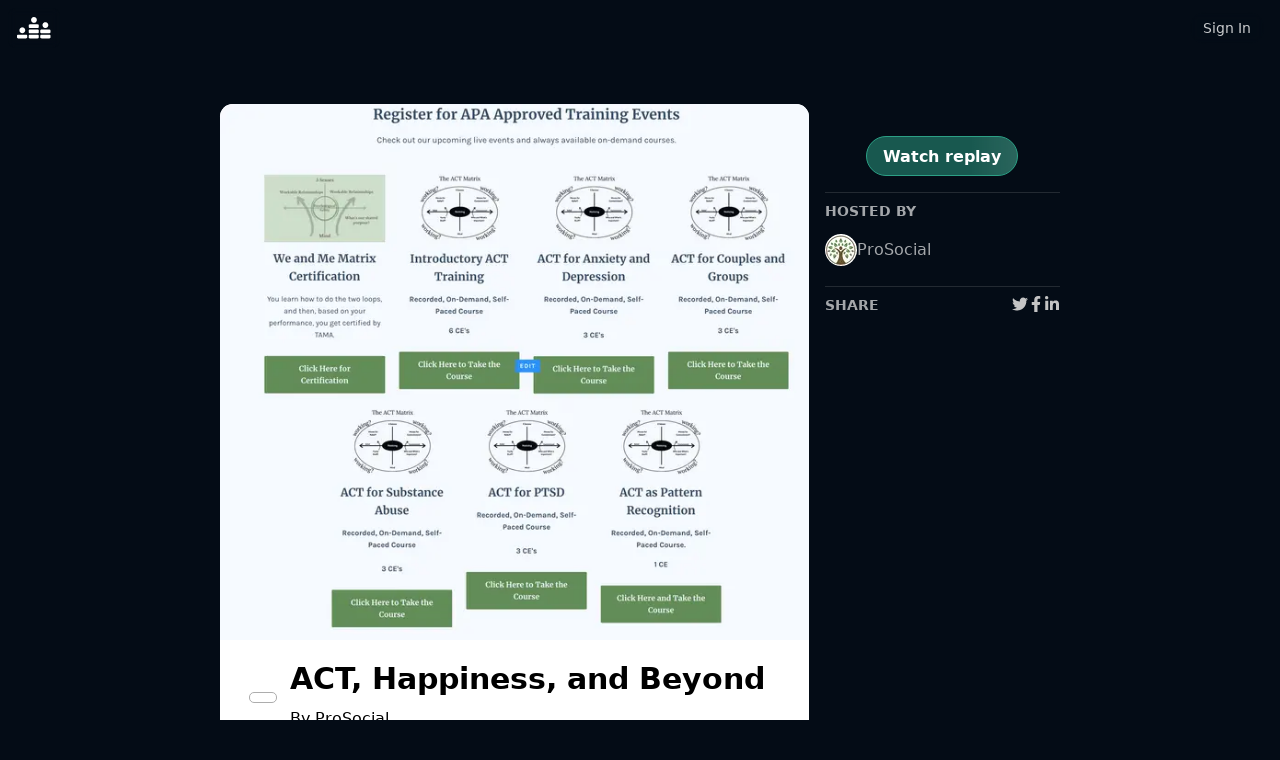

--- FILE ---
content_type: application/javascript; charset=utf-8
request_url: https://www.crowdcast.io/_next/static/chunks/df9c3a58b0f6d7f0.js
body_size: 48866
content:
(globalThis.TURBOPACK||(globalThis.TURBOPACK=[])).push(["object"==typeof document?document.currentScript:void 0,401592,e=>{"use strict";var t=e.i(391398),i=e.i(711700),r=e.i(724867),s=e.i(316572);e.s(["default",0,({isWhite:e})=>(0,t.jsxs)(i.Flex,{alignItems:"center",children:[(0,t.jsx)(r.Icon,{as:e?s.CcLogoWhite:s.CcLogoColor,width:"36px",height:"26px"}),(0,t.jsx)(r.Icon,{as:e?s.CcTitleWhite:s.CcTitleColor,width:"auto",height:"20px",ml:"10px",pb:"1px"})]})])},232757,940013,206307,568325,e=>{"use strict";var t=e.i(334406),i=e.i(493316),r=e.i(806047),s=e.i(391398),[a,n]=(0,i.createContext)(),o={start:{ltr:"left",rtl:"right"},end:{ltr:"right",rtl:"left"}};function l(e){var i;let{isOpen:n,onClose:l,placement:u="right",children:c,...d}=e,h=(0,r.useTheme)(),f=null==(i=h.components)?void 0:i.Drawer,p=function(e,t){var i,r;if(e)return null!=(r=null==(i=o[e])?void 0:i[t])?r:e}(u,h.direction);return(0,s.jsx)(a,{value:{placement:p},children:(0,s.jsx)(t.Modal,{isOpen:n,onClose:l,styleConfig:f,...d,children:c})})}e.s(["Drawer",()=>l,"useDrawerContext",()=>n],232757);var u=e.i(340978),c=e.i(374833),d=e.i(946440),h=e.i(205904),f=e.i(702593),p=e.i(498817),m=e.i(811829),y=e.i(191788),g={exit:{duration:.15,ease:f.TRANSITION_EASINGS.easeInOut},enter:{type:"spring",damping:25,stiffness:180}},_={exit:({direction:e,transition:t,transitionEnd:i,delay:r})=>{var s;let{exit:a}=(0,f.getSlideTransition)({direction:e});return{...a,transition:null!=(s=null==t?void 0:t.exit)?s:f.withDelay.exit(g.exit,r),transitionEnd:null==i?void 0:i.exit}},enter:({direction:e,transitionEnd:t,transition:i,delay:r})=>{var s;let{enter:a}=(0,f.getSlideTransition)({direction:e});return{...a,transition:null!=(s=null==i?void 0:i.enter)?s:f.withDelay.enter(g.enter,r),transitionEnd:null==t?void 0:t.enter}}},v=(0,y.forwardRef)(function(e,t){let{direction:i="right",style:r,unmountOnExit:a,in:n,className:o,transition:l,transitionEnd:u,delay:d,motionProps:h,...y}=e,g=Object.assign({position:"fixed"},(0,f.getSlideTransition)({direction:i}).position,r),v=!a||n&&a,b=n||a?"enter":"exit",x={transitionEnd:u,transition:l,direction:i,delay:d};return(0,s.jsx)(p.AnimatePresence,{custom:x,children:v&&(0,s.jsx)(m.motion.div,{...y,ref:t,initial:"exit",className:(0,c.cx)("chakra-slide",o),animate:b,exit:"exit",custom:x,variants:_,style:g,...h})})});v.displayName="Slide",e.s(["Slide",()=>v],940013);var b=(0,d.chakra)(v),x=(0,h.forwardRef)((e,i)=>{let{className:r,children:a,motionProps:o,containerProps:l,...h}=e,{getDialogProps:f,getDialogContainerProps:p,isOpen:m}=(0,t.useModalContext)(),y=f(h,i),g=p(l),_=(0,c.cx)("chakra-modal__content",r),v=(0,t.useModalStyles)(),x={display:"flex",flexDirection:"column",position:"relative",width:"100%",outline:0,...v.dialog},w={display:"flex",width:"100vw",height:"$100vh",position:"fixed",left:0,top:0,...v.dialogContainer},{placement:k}=n();return(0,s.jsx)(u.ModalFocusScope,{children:(0,s.jsx)(d.chakra.div,{...g,className:"chakra-modal__content-container",__css:w,children:(0,s.jsx)(b,{motionProps:o,direction:k,in:m,className:_,...y,__css:x,children:a})})})});x.displayName="DrawerContent",e.s(["DrawerContent",()=>x],206307);var w=e.i(809210);e.s(["DrawerOverlay",()=>w.ModalOverlay],568325)},394941,(e,t,i)=>{"use strict";Object.defineProperty(i,"__esModule",{value:!0}),Object.defineProperty(i,"default",{enumerable:!0,get:function(){return o}});let r=e.r(191788),s="undefined"==typeof window,a=s?()=>{}:r.useLayoutEffect,n=s?()=>{}:r.useEffect;function o(e){let{headManager:t,reduceComponentsToState:i}=e;function o(){if(t&&t.mountedInstances){let e=r.Children.toArray(Array.from(t.mountedInstances).filter(Boolean));t.updateHead(i(e))}}return s&&(t?.mountedInstances?.add(e.children),o()),a(()=>(t?.mountedInstances?.add(e.children),()=>{t?.mountedInstances?.delete(e.children)})),a(()=>(t&&(t._pendingUpdate=o),()=>{t&&(t._pendingUpdate=o)})),n(()=>(t&&t._pendingUpdate&&(t._pendingUpdate(),t._pendingUpdate=null),()=>{t&&t._pendingUpdate&&(t._pendingUpdate(),t._pendingUpdate=null)})),null}},280963,(e,t,i)=>{"use strict";Object.defineProperty(i,"__esModule",{value:!0});var r={default:function(){return m},defaultHead:function(){return d}};for(var s in r)Object.defineProperty(i,s,{enumerable:!0,get:r[s]});let a=e.r(741705),n=e.r(952456),o=e.r(391398),l=n._(e.r(191788)),u=a._(e.r(394941)),c=e.r(713584);function d(){return[(0,o.jsx)("meta",{charSet:"utf-8"},"charset"),(0,o.jsx)("meta",{name:"viewport",content:"width=device-width"},"viewport")]}function h(e,t){return"string"==typeof t||"number"==typeof t?e:t.type===l.default.Fragment?e.concat(l.default.Children.toArray(t.props.children).reduce((e,t)=>"string"==typeof t||"number"==typeof t?e:e.concat(t),[])):e.concat(t)}e.r(894470);let f=["name","httpEquiv","charSet","itemProp"];function p(e){let t,i,r,s;return e.reduce(h,[]).reverse().concat(d().reverse()).filter((t=new Set,i=new Set,r=new Set,s={},e=>{let a=!0,n=!1;if(e.key&&"number"!=typeof e.key&&e.key.indexOf("$")>0){n=!0;let i=e.key.slice(e.key.indexOf("$")+1);t.has(i)?a=!1:t.add(i)}switch(e.type){case"title":case"base":i.has(e.type)?a=!1:i.add(e.type);break;case"meta":for(let t=0,i=f.length;t<i;t++){let i=f[t];if(e.props.hasOwnProperty(i))if("charSet"===i)r.has(i)?a=!1:r.add(i);else{let t=e.props[i],r=s[i]||new Set;("name"!==i||!n)&&r.has(t)?a=!1:(r.add(t),s[i]=r)}}}return a})).reverse().map((e,t)=>{let i=e.key||t;return l.default.cloneElement(e,{key:i})})}let m=function({children:e}){let t=(0,l.useContext)(c.HeadManagerContext);return(0,o.jsx)(u.default,{reduceComponentsToState:p,headManager:t,children:e})};("function"==typeof i.default||"object"==typeof i.default&&null!==i.default)&&void 0===i.default.__esModule&&(Object.defineProperty(i.default,"__esModule",{value:!0}),Object.assign(i.default,i),t.exports=i.default)},958678,(e,t,i)=>{t.exports=e.r(280963)},376371,e=>{"use strict";var t=e.i(191788),i=e.i(374833),r=e.i(946440),s=e.i(840272),a=e.i(205904),n=e.i(707065),o=e.i(623520),l=e.i(238019),u=e.i(391398),c=(0,r.chakra)("div",{baseStyle:{boxShadow:"none",backgroundClip:"padding-box",cursor:"default",color:"transparent",pointerEvents:"none",userSelect:"none","&::before, &::after, *":{visibility:"hidden"}}}),d=(0,s.cssVar)("skeleton-start-color"),h=(0,s.cssVar)("skeleton-end-color"),f=(0,n.keyframes)({from:{opacity:0},to:{opacity:1}}),p=(0,n.keyframes)({from:{borderColor:d.reference,background:d.reference},to:{borderColor:h.reference,background:h.reference}}),m=(0,a.forwardRef)((e,a)=>{let n,m,y={...e,fadeDuration:"number"==typeof e.fadeDuration?e.fadeDuration:.4,speed:"number"==typeof e.speed?e.speed:.8},g=(0,o.useStyleConfig)("Skeleton",y),_=(n=(0,t.useRef)(!0),(0,t.useEffect)(()=>{n.current=!1},[]),n.current),{startColor:v="",endColor:b="",isLoaded:x,fadeDuration:w,speed:k,className:A,fitContent:C,...j}=(0,s.omitThemingProps)(y),[S,P]=(0,l.useToken)("colors",[v,b]),D=(m=(0,t.useRef)(),(0,t.useEffect)(()=>{m.current=x},[x]),m.current),E=(0,i.cx)("chakra-skeleton",A),O={...S&&{[d.variable]:S},...P&&{[h.variable]:P}};if(x){let e=_||D?"none":`${f} ${w}s`;return(0,u.jsx)(r.chakra.div,{ref:a,className:E,__css:{animation:e},...j})}return(0,u.jsx)(c,{ref:a,className:E,...j,__css:{width:C?"fit-content":void 0,...g,...O,_dark:{...g._dark,...O},animation:`${k}s linear infinite alternate ${p}`}})});m.displayName="Skeleton",e.s(["Skeleton",()=>m],376371)},68659,e=>{"use strict";var t=e.i(391398),i=e.i(376371);e.s(["default",0,({children:e,width:r="",loading:s})=>(0,t.jsx)(i.Skeleton,{w:s?"100%":r,h:"100%",mx:s?"auto":"",isLoaded:!s,borderRadius:8,overflow:"visible !important",children:e})])},537525,e=>{"use strict";var t=e.i(334406),i=e.i(776997),r=e.i(374833),s=e.i(205904),a=e.i(391398),n=(0,s.forwardRef)((e,s)=>{let{onClick:n,className:o,...l}=e,{onClose:u}=(0,t.useModalContext)(),c=(0,r.cx)("chakra-modal__close-btn",o),d=(0,t.useModalStyles)();return(0,a.jsx)(i.CloseButton,{ref:s,__css:d.closeButton,className:c,onClick:(0,r.callAllHandlers)(n,e=>{e.stopPropagation(),u()}),...l})});n.displayName="ModalCloseButton",e.s(["ModalCloseButton",()=>n])},38909,e=>{"use strict";var t=(0,e.i(59155).createIcon)({displayName:"ChevronDownIcon",d:"M16.59 8.59L12 13.17 7.41 8.59 6 10l6 6 6-6z"});e.s(["ChevronDownIcon",()=>t])},180322,e=>{"use strict";var t=e.i(946440),i=e.i(205904),r=e.i(391398),s=(0,i.forwardRef)(function(e,i){let{templateAreas:s,gap:a,rowGap:n,columnGap:o,column:l,row:u,autoFlow:c,autoRows:d,templateRows:h,autoColumns:f,templateColumns:p,...m}=e;return(0,r.jsx)(t.chakra.div,{ref:i,__css:{display:"grid",gridTemplateAreas:s,gridGap:a,gridRowGap:n,gridColumnGap:o,gridAutoColumns:f,gridColumn:l,gridRow:u,gridAutoFlow:c,gridAutoRows:d,gridTemplateRows:h,gridTemplateColumns:p},...m})});s.displayName="Grid",e.s(["Grid",()=>s])},317176,(e,t,i)=>{"use strict";t.exports="SECRET_DO_NOT_PASS_THIS_OR_YOU_WILL_BE_FIRED"},910432,(e,t,i)=>{"use strict";var r=e.r(317176);function s(){}function a(){}a.resetWarningCache=s,t.exports=function(){function e(e,t,i,s,a,n){if(n!==r){var o=Error("Calling PropTypes validators directly is not supported by the `prop-types` package. Use PropTypes.checkPropTypes() to call them. Read more at http://fb.me/use-check-prop-types");throw o.name="Invariant Violation",o}}function t(){return e}e.isRequired=e;var i={array:e,bigint:e,bool:e,func:e,number:e,object:e,string:e,symbol:e,any:e,arrayOf:t,element:e,elementType:e,instanceOf:t,node:e,objectOf:t,oneOf:t,oneOfType:t,shape:t,exact:t,checkPropTypes:a,resetWarningCache:s};return i.PropTypes=i,i}},691567,(e,t,i)=>{t.exports=e.r(910432)()},88469,e=>{"use strict";var t=e.i(391398),i=e.i(191788);let r={};e.s(["default",0,({i18nKey:s,components:a,values:n,fallback:o,defaultTrans:l})=>{var u;let c="common",d=s;s.includes(":")&&([c,d]=s.split(":",2));let h=(u=function(t){if(r[t])return r[t];try{let i=e.f({"../../locales/en/about.json":{id:()=>732965,module:()=>e.r(732965)},"../../locales/en/auth.json":{id:()=>343202,module:()=>e.r(343202)},"../../locales/en/careers.json":{id:()=>901444,module:()=>e.r(901444)},"../../locales/en/channel-settings.json":{id:()=>189370,module:()=>e.r(189370)},"../../locales/en/channel.json":{id:()=>250506,module:()=>e.r(250506)},"../../locales/en/common.json":{id:()=>301513,module:()=>e.r(301513)},"../../locales/en/customers.json":{id:()=>235093,module:()=>e.r(235093)},"../../locales/en/dashboard.json":{id:()=>75024,module:()=>e.r(75024)},"../../locales/en/equality.json":{id:()=>347335,module:()=>e.r(347335)},"../../locales/en/event-modal.json":{id:()=>161109,module:()=>e.r(161109)},"../../locales/en/event-nav.json":{id:()=>862316,module:()=>e.r(862316)},"../../locales/en/explore.json":{id:()=>909830,module:()=>e.r(909830)},"../../locales/en/home.json":{id:()=>969348,module:()=>e.r(969348)},"../../locales/en/invites.json":{id:()=>462525,module:()=>e.r(462525)},"../../locales/en/joined-events.json":{id:()=>224193,module:()=>e.r(224193)},"../../locales/en/landing-page.json":{id:()=>505324,module:()=>e.r(505324)},"../../locales/en/legacy-events.json":{id:()=>175876,module:()=>e.r(175876)},"../../locales/en/m.json":{id:()=>56177,module:()=>e.r(56177)},"../../locales/en/marketing.json":{id:()=>640119,module:()=>e.r(640119)},"../../locales/en/new.json":{id:()=>176064,module:()=>e.r(176064)},"../../locales/en/partners.json":{id:()=>812220,module:()=>e.r(812220)},"../../locales/en/polls.json":{id:()=>821370,module:()=>e.r(821370)},"../../locales/en/pricing.json":{id:()=>573413,module:()=>e.r(573413)},"../../locales/en/privacy-policy.json":{id:()=>651964,module:()=>e.r(651964)},"../../locales/en/product.json":{id:()=>259946,module:()=>e.r(259946)},"../../locales/en/qa.json":{id:()=>354125,module:()=>e.r(354125)},"../../locales/en/sidebar.json":{id:()=>920802,module:()=>e.r(920802)},"../../locales/en/stage.json":{id:()=>927370,module:()=>e.r(927370)},"../../locales/en/tos.json":{id:()=>757379,module:()=>e.r(757379)},"../../locales/en/user-settings.json":{id:()=>134453,module:()=>e.r(134453)},"../../locales/en/users.json":{id:()=>108035,module:()=>e.r(108035)}})(`../../locales/en/${t}.json`);return r[t]=i,i}catch(e){return console.warn(`[i18n/Trans] Failed to load namespace "${t}":`,e),{}}}(c),d.split(".").reduce((e,t)=>e?.[t],u));return void 0===h&&(h=o||l||s,console.warn(`[i18n/Trans] Missing translation: ${s}`)),(0,t.jsx)(t.Fragment,{children:function e(r,s,a){let n;if(!r||"string"!=typeof r)return null;let o=r;if(a&&Object.keys(a).forEach(e=>{let t=RegExp(`{{\\s*${e}\\s*}}`,"g");o=o.replace(t,String(a[e]))}),!s)return o;let l=[],u=0,c=/<(\w+)>((?:(?!<\/\1>).)*)<\/\1>/gs,d=0;for(c.lastIndex=0;null!==(n=c.exec(o));){let r;if(n.index>d){let e=o.substring(d,n.index);e&&l.push((0,t.jsx)(i.default.Fragment,{children:e},`text-${u++}`))}let[c,h,f]=n;if(r=Array.isArray(s)?s[parseInt(h,10)]:s[h]){let t=e(f,s,a);""===f||void 0===f?l.push((0,i.cloneElement)(r,{key:`comp-${u++}`})):l.push((0,i.cloneElement)(r,{key:`comp-${u++}`},t))}else l.push((0,t.jsx)("span",{children:f},`fallback-${u++}`));d=n.index+c.length}if(d<o.length){let e=o.substring(d);e&&l.push((0,t.jsx)(i.default.Fragment,{children:e},`text-${u++}`))}return 0===l.length?o:1===l.length?l[0]:(0,t.jsx)(t.Fragment,{children:l})}(h,a,n)})}])},901581,e=>{"use strict";var t=(0,e.i(946440).chakra)("div",{baseStyle:{flex:1,justifySelf:"stretch",alignSelf:"stretch"}});t.displayName="Spacer",e.s(["Spacer",()=>t])},131011,(e,t,i)=>{function r(e,t){e.onload=function(){this.onerror=this.onload=null,t(null,e)},e.onerror=function(){this.onerror=this.onload=null,t(Error("Failed to load "+this.src),e)}}t.exports=function(e,t,i){var s=document.head||document.getElementsByTagName("head")[0],a=document.createElement("script");"function"==typeof t&&(i=t,t={}),i=i||function(){},a.type=(t=t||{}).type||"text/javascript",a.charset=t.charset||"utf8",a.async=!("async"in t)||!!t.async,a.src=e,t.attrs&&function(e,t){for(var i in t)e.setAttribute(i,t[i])}(a,t.attrs),t.text&&(a.text=""+t.text),("onload"in a?r:function(e,t){e.onreadystatechange=function(){("complete"==this.readyState||"loaded"==this.readyState)&&(this.onreadystatechange=null,t(null,e))}})(a,i),a.onload||r(a,i),s.appendChild(a)}},757965,(e,t,i)=>{"use strict";var r=function(e){var t,i,r;return!!(t=e)&&"object"==typeof t&&(i=e,"[object RegExp]"!==(r=Object.prototype.toString.call(i))&&"[object Date]"!==r&&i.$$typeof!==s)},s="function"==typeof Symbol&&Symbol.for?Symbol.for("react.element"):60103;function a(e,t){return!1!==t.clone&&t.isMergeableObject(e)?u(Array.isArray(e)?[]:{},e,t):e}function n(e,t,i){return e.concat(t).map(function(e){return a(e,i)})}function o(e){return Object.keys(e).concat(Object.getOwnPropertySymbols?Object.getOwnPropertySymbols(e).filter(function(t){return Object.propertyIsEnumerable.call(e,t)}):[])}function l(e,t){try{return t in e}catch(e){return!1}}function u(e,t,i){(i=i||{}).arrayMerge=i.arrayMerge||n,i.isMergeableObject=i.isMergeableObject||r,i.cloneUnlessOtherwiseSpecified=a;var s,c,d=Array.isArray(t);return d!==Array.isArray(e)?a(t,i):d?i.arrayMerge(e,t,i):(c={},(s=i).isMergeableObject(e)&&o(e).forEach(function(t){c[t]=a(e[t],s)}),o(t).forEach(function(i){l(e,i)&&!(Object.hasOwnProperty.call(e,i)&&Object.propertyIsEnumerable.call(e,i))||(l(e,i)&&s.isMergeableObject(t[i])?c[i]=(function(e,t){if(!t.customMerge)return u;var i=t.customMerge(e);return"function"==typeof i?i:u})(i,s)(e[i],t[i],s):c[i]=a(t[i],s))}),c)}u.all=function(e,t){if(!Array.isArray(e))throw Error("first argument should be an array");return e.reduce(function(e,i){return u(e,i,t)},{})},t.exports=u},530165,(e,t,i)=>{var r=Object.create,s=Object.defineProperty,a=Object.getOwnPropertyDescriptor,n=Object.getOwnPropertyNames,o=Object.getPrototypeOf,l=Object.prototype.hasOwnProperty,u=(e,t,i,r)=>{if(t&&"object"==typeof t||"function"==typeof t)for(let o of n(t))l.call(e,o)||o===i||s(e,o,{get:()=>t[o],enumerable:!(r=a(t,o))||r.enumerable});return e},c=(e,t,i)=>(i=null!=e?r(o(e)):{},u(!t&&e&&e.__esModule?i:s(i,"default",{value:e,enumerable:!0}),e)),d={},h={callPlayer:()=>F,getConfig:()=>E,getSDK:()=>D,isBlobUrl:()=>I,isMediaStream:()=>T,lazy:()=>g,omit:()=>O,parseEndTime:()=>A,parseStartTime:()=>k,queryString:()=>j,randomString:()=>C,supportsWebKitPresentationMode:()=>R};for(var f in h)s(d,f,{get:h[f],enumerable:!0});t.exports=u(s({},"__esModule",{value:!0}),d);var p=c(e.r(191788)),m=c(e.r(131011)),y=c(e.r(757965));let g=e=>p.default.lazy(async()=>{let t=await e();return"function"==typeof t.default?t:t.default}),_=/[?&#](?:start|t)=([0-9hms]+)/,v=/[?&#]end=([0-9hms]+)/,b=/(\d+)(h|m|s)/g,x=/^\d+$/;function w(e,t){if(e instanceof Array)return;let i=e.match(t);if(i){let e=i[1];if(e.match(b)){var r=e;let t=0,i=b.exec(r);for(;null!==i;){let[,e,s]=i;"h"===s&&(t+=60*parseInt(e,10)*60),"m"===s&&(t+=60*parseInt(e,10)),"s"===s&&(t+=parseInt(e,10)),i=b.exec(r)}return t}if(x.test(e))return parseInt(e)}}function k(e){return w(e,_)}function A(e){return w(e,v)}function C(){return Math.random().toString(36).substr(2,5)}function j(e){return Object.keys(e).map(t=>`${t}=${e[t]}`).join("&")}function S(e){return window[e]?window[e]:window.exports&&window.exports[e]?window.exports[e]:window.module&&window.module.exports&&window.module.exports[e]?window.module.exports[e]:null}let P={},D=function(e,t,i=null,r=()=>!0,s=m.default){let a=S(t);return a&&r(a)?Promise.resolve(a):new Promise((r,a)=>{if(P[e])return void P[e].push({resolve:r,reject:a});P[e]=[{resolve:r,reject:a}];let n=t=>{P[e].forEach(e=>e.resolve(t))};if(i){let e=window[i];window[i]=function(){e&&e(),n(S(t))}}s(e,r=>{r?(P[e].forEach(e=>e.reject(r)),P[e]=null):i||n(S(t))})})};function E(e,t){return(0,y.default)(t.config,e.config)}function O(e,...t){let i=[].concat(...t),r={};for(let t of Object.keys(e))-1===i.indexOf(t)&&(r[t]=e[t]);return r}function F(e,...t){if(!this.player||!this.player[e]){let t=`ReactPlayer: ${this.constructor.displayName} player could not call %c${e}%c \u2013 `;return this.player?this.player[e]||(t+="The method was not available"):t+="The player was not available",console.warn(t,"font-weight: bold",""),null}return this.player[e](...t)}function T(e){return"undefined"!=typeof window&&void 0!==window.MediaStream&&e instanceof window.MediaStream}function I(e){return/^blob:/.test(e)}function R(e=document.createElement("video")){let t=!1===/iPhone|iPod/.test(navigator.userAgent);return e.webkitSupportsPresentationMode&&"function"==typeof e.webkitSetPresentationMode&&t}},439635,(e,t,i)=>{var r=Object.defineProperty,s=Object.getOwnPropertyDescriptor,a=Object.getOwnPropertyNames,n=Object.prototype.hasOwnProperty,o={},l={AUDIO_EXTENSIONS:()=>C,DASH_EXTENSIONS:()=>P,FLV_EXTENSIONS:()=>D,HLS_EXTENSIONS:()=>S,MATCH_URL_DAILYMOTION:()=>x,MATCH_URL_FACEBOOK:()=>m,MATCH_URL_FACEBOOK_WATCH:()=>y,MATCH_URL_KALTURA:()=>A,MATCH_URL_MIXCLOUD:()=>w,MATCH_URL_MUX:()=>p,MATCH_URL_SOUNDCLOUD:()=>h,MATCH_URL_STREAMABLE:()=>g,MATCH_URL_TWITCH_CHANNEL:()=>b,MATCH_URL_TWITCH_VIDEO:()=>v,MATCH_URL_VIDYARD:()=>k,MATCH_URL_VIMEO:()=>f,MATCH_URL_WISTIA:()=>_,MATCH_URL_YOUTUBE:()=>d,VIDEO_EXTENSIONS:()=>j,canPlay:()=>O};for(var u in l)r(o,u,{get:l[u],enumerable:!0});t.exports=((e,t,i,o)=>{if(t&&"object"==typeof t||"function"==typeof t)for(let l of a(t))n.call(e,l)||l===i||r(e,l,{get:()=>t[l],enumerable:!(o=s(t,l))||o.enumerable});return e})(r({},"__esModule",{value:!0}),o);var c=e.r(530165);let d=/(?:youtu\.be\/|youtube(?:-nocookie|education)?\.com\/(?:embed\/|v\/|watch\/|watch\?v=|watch\?.+&v=|shorts\/|live\/))((\w|-){11})|youtube\.com\/playlist\?list=|youtube\.com\/user\//,h=/(?:soundcloud\.com|snd\.sc)\/[^.]+$/,f=/vimeo\.com\/(?!progressive_redirect).+/,p=/stream\.mux\.com\/(?!\w+\.m3u8)(\w+)/,m=/^https?:\/\/(www\.)?facebook\.com.*\/(video(s)?|watch|story)(\.php?|\/).+$/,y=/^https?:\/\/fb\.watch\/.+$/,g=/streamable\.com\/([a-z0-9]+)$/,_=/(?:wistia\.(?:com|net)|wi\.st)\/(?:medias|embed)\/(?:iframe\/)?([^?]+)/,v=/(?:www\.|go\.)?twitch\.tv\/videos\/(\d+)($|\?)/,b=/(?:www\.|go\.)?twitch\.tv\/([a-zA-Z0-9_]+)($|\?)/,x=/^(?:(?:https?):)?(?:\/\/)?(?:www\.)?(?:(?:dailymotion\.com(?:\/embed)?\/video)|dai\.ly)\/([a-zA-Z0-9]+)(?:_[\w_-]+)?(?:[\w.#_-]+)?/,w=/mixcloud\.com\/([^/]+\/[^/]+)/,k=/vidyard.com\/(?:watch\/)?([a-zA-Z0-9-_]+)/,A=/^https?:\/\/[a-zA-Z]+\.kaltura.(com|org)\/p\/([0-9]+)\/sp\/([0-9]+)00\/embedIframeJs\/uiconf_id\/([0-9]+)\/partner_id\/([0-9]+)(.*)entry_id.([a-zA-Z0-9-_].*)$/,C=/\.(m4a|m4b|mp4a|mpga|mp2|mp2a|mp3|m2a|m3a|wav|weba|aac|oga|spx)($|\?)/i,j=/\.(mp4|og[gv]|webm|mov|m4v)(#t=[,\d+]+)?($|\?)/i,S=/\.(m3u8)($|\?)/i,P=/\.(mpd)($|\?)/i,D=/\.(flv)($|\?)/i,E=e=>{if(e instanceof Array){for(let t of e)if("string"==typeof t&&E(t)||E(t.src))return!0;return!1}return!!((0,c.isMediaStream)(e)||(0,c.isBlobUrl)(e))||C.test(e)||j.test(e)||S.test(e)||P.test(e)||D.test(e)},O={youtube:e=>e instanceof Array?e.every(e=>d.test(e)):d.test(e),soundcloud:e=>h.test(e)&&!C.test(e),vimeo:e=>f.test(e)&&!j.test(e)&&!S.test(e),mux:e=>p.test(e),facebook:e=>m.test(e)||y.test(e),streamable:e=>g.test(e),wistia:e=>_.test(e),twitch:e=>v.test(e)||b.test(e),dailymotion:e=>x.test(e),mixcloud:e=>w.test(e),vidyard:e=>k.test(e),kaltura:e=>A.test(e),file:E}},252513,e=>{"use strict";var t=e.i(205904),i=e.i(391398),r=(0,t.forwardRef)(function(e,t){let{htmlWidth:r,htmlHeight:s,alt:a,...n}=e;return(0,i.jsx)("img",{width:r,height:s,ref:t,alt:a,...n})});r.displayName="NativeImage";var s=e.i(780631),a=e.i(946440),n=(0,t.forwardRef)(function(e,t){let{fallbackSrc:n,fallback:o,src:l,srcSet:u,align:c,fit:d,loading:h,ignoreFallback:f,crossOrigin:p,fallbackStrategy:m="beforeLoadOrError",referrerPolicy:y,...g}=e,_=void 0!==n||void 0!==o,v=null!=h||f||!_,b=(0,s.useImage)({...e,crossOrigin:p,ignoreFallback:v}),x=(0,s.shouldShowFallbackImage)(b,m),w={ref:t,objectFit:d,objectPosition:c,...v?g:function(e,t=[]){let i=Object.assign({},e);for(let e of t)e in i&&delete i[e];return i}(g,["onError","onLoad"])};return x?o||(0,i.jsx)(a.chakra.img,{as:r,className:"chakra-image__placeholder",src:n,...w}):(0,i.jsx)(a.chakra.img,{as:r,src:l,srcSet:u,crossOrigin:p,loading:h,referrerPolicy:y,className:"chakra-image",...w})});n.displayName="Image",e.s(["Image",()=>n],252513)},335087,e=>{"use strict";var t=e.i(191788);e.i(810408);var i=e.i(422850);e.s(["default",0,e=>{let{data:r,refetch:s}=(0,i.useGetOrgFollowerCountQuery)({variables:{orgId:e},skip:!e,fetchPolicy:"cache-first"});return{totalFollowerCount:(0,t.useMemo)(()=>{let e=0;if(r)try{let t=r?.organizations_by_pk?.followers_aggregate?.aggregate?.count;t&&Number.isInteger(t)&&(e+=t)}catch(t){e=0}return e},[r]),refetchFollowerCount:s}}])},325016,(e,t,i)=>{var r=0/0,s=/^\s+|\s+$/g,a=/^[-+]0x[0-9a-f]+$/i,n=/^0b[01]+$/i,o=/^0o[0-7]+$/i,l=parseInt,u=e.g&&e.g.Object===Object&&e.g,c="object"==typeof self&&self&&self.Object===Object&&self,d=u||c||Function("return this")(),h=Object.prototype.toString,f=Math.max,p=Math.min,m=function(){return d.Date.now()};function y(e){var t=typeof e;return!!e&&("object"==t||"function"==t)}function g(e){if("number"==typeof e)return e;if("symbol"==typeof(t=e)||t&&"object"==typeof t&&"[object Symbol]"==h.call(t))return r;if(y(e)){var t,i="function"==typeof e.valueOf?e.valueOf():e;e=y(i)?i+"":i}if("string"!=typeof e)return 0===e?e:+e;e=e.replace(s,"");var u=n.test(e);return u||o.test(e)?l(e.slice(2),u?2:8):a.test(e)?r:+e}t.exports=function(e,t,i){var r,s,a,n,o,l,u=0,c=!1,d=!1,h=!0;if("function"!=typeof e)throw TypeError("Expected a function");function _(t){var i=r,a=s;return r=s=void 0,u=t,n=e.apply(a,i)}function v(e){var i=e-l,r=e-u;return void 0===l||i>=t||i<0||d&&r>=a}function b(){var e,i,r,s=m();if(v(s))return x(s);o=setTimeout(b,(e=s-l,i=s-u,r=t-e,d?p(r,a-i):r))}function x(e){return(o=void 0,h&&r)?_(e):(r=s=void 0,n)}function w(){var e,i=m(),a=v(i);if(r=arguments,s=this,l=i,a){if(void 0===o)return u=e=l,o=setTimeout(b,t),c?_(e):n;if(d)return o=setTimeout(b,t),_(l)}return void 0===o&&(o=setTimeout(b,t)),n}return t=g(t)||0,y(i)&&(c=!!i.leading,a=(d="maxWait"in i)?f(g(i.maxWait)||0,t):a,h="trailing"in i?!!i.trailing:h),w.cancel=function(){void 0!==o&&clearTimeout(o),u=0,r=l=s=o=void 0},w.flush=function(){return void 0===o?n:x(m())},w}},224481,e=>{"use strict";var t=e.i(724867),i=e.i(493316),r=e.i(946440),s=e.i(205904),a=e.i(840272),n=e.i(623520),o=e.i(391398),[l,u]=(0,i.createContext)({name:"TagStylesContext",errorMessage:"useTagStyles returned is 'undefined'. Seems you forgot to wrap the components in \"<Tag />\" "}),c=(0,s.forwardRef)((e,t)=>{let i=(0,n.useMultiStyleConfig)("Tag",e),s=(0,a.omitThemingProps)(e),u={display:"inline-flex",verticalAlign:"top",alignItems:"center",maxWidth:"100%",...i.container};return(0,o.jsx)(l,{value:i,children:(0,o.jsx)(r.chakra.span,{ref:t,...s,__css:u})})});c.displayName="Tag",(0,s.forwardRef)((e,t)=>{let i=u();return(0,o.jsx)(r.chakra.span,{ref:t,noOfLines:1,...e,__css:i.label})}).displayName="TagLabel";var d=(0,s.forwardRef)((e,i)=>(0,o.jsx)(t.Icon,{ref:i,verticalAlign:"top",marginEnd:"0.5rem",...e}));d.displayName="TagLeftIcon";var h=(0,s.forwardRef)((e,i)=>(0,o.jsx)(t.Icon,{ref:i,verticalAlign:"top",marginStart:"0.5rem",...e}));h.displayName="TagRightIcon";var f=e=>(0,o.jsx)(t.Icon,{verticalAlign:"inherit",viewBox:"0 0 512 512",...e,children:(0,o.jsx)("path",{fill:"currentColor",d:"M289.94 256l95-95A24 24 0 00351 127l-95 95-95-95a24 24 0 00-34 34l95 95-95 95a24 24 0 1034 34l95-95 95 95a24 24 0 0034-34z"})});f.displayName="TagCloseIcon",(0,s.forwardRef)((e,t)=>{let{isDisabled:i,children:s,...a}=e,n={display:"flex",alignItems:"center",justifyContent:"center",outline:"0",...u().closeButton};return(0,o.jsx)(r.chakra.button,{ref:t,"aria-label":"close",...a,type:"button",disabled:i,__css:n,children:s||(0,o.jsx)(f,{})})}).displayName="TagCloseButton",e.s(["Tag",()=>c,"TagLeftIcon",()=>d,"TagRightIcon",()=>h])},133521,e=>{"use strict";var t=e.i(537525);e.s(["AlertDialogCloseButton",()=>t.ModalCloseButton])},848331,e=>{"use strict";var t=e.i(623886),i=e.i(699213);function r(e){return(0,i.default)(1,arguments),(0,t.default)(e).getTime()>Date.now()}e.s(["isFuture",()=>r],848331)},173420,e=>{"use strict";var t=e.i(334406),i=e.i(374833),r=e.i(946440),s=e.i(205904),a=e.i(391398),n=(0,s.forwardRef)((e,s)=>{let{className:n,...o}=e,l=(0,i.cx)("chakra-modal__footer",n),u={display:"flex",alignItems:"center",justifyContent:"flex-end",...(0,t.useModalStyles)().footer};return(0,a.jsx)(r.chakra.footer,{ref:s,...o,__css:u,className:l})});n.displayName="ModalFooter",e.s(["ModalFooter",()=>n])},458541,822570,260665,763791,907713,e=>{"use strict";var t=e.i(269333),i=e.i(334406),r=e.i(205904),s=e.i(391398);function a(e){let{leastDestructiveRef:t,...r}=e;return(0,s.jsx)(i.Modal,{...r,initialFocusRef:t})}var n=(0,r.forwardRef)((e,i)=>(0,s.jsx)(t.ModalContent,{ref:i,role:"alertdialog",...e}));e.s(["AlertDialog",()=>a,"AlertDialogContent",()=>n],458541);var o=e.i(334669);e.s(["AlertDialogBody",()=>o.ModalBody],822570);var l=e.i(173420);e.s(["AlertDialogFooter",()=>l.ModalFooter],260665);var u=e.i(71536);e.s(["AlertDialogHeader",()=>u.ModalHeader],763791);var c=e.i(809210);e.s(["AlertDialogOverlay",()=>c.ModalOverlay],907713)},113712,e=>{"use strict";var t=e.i(361230);e.s(["formatDistance",()=>t.default])},437254,480148,e=>{"use strict";var t=e.i(623886),i=e.i(699213);function r(e,r){(0,i.default)(2,arguments);var s=(0,t.default)(e).getTime(),a=(0,t.default)(r.start).getTime(),n=(0,t.default)(r.end).getTime();if(!(a<=n))throw RangeError("Invalid interval");return s>=a&&s<=n}e.s(["isWithinInterval",()=>r],437254);var s=e.i(391398),a=e.i(259052),n=e.i(224481),o=e.i(724867);e.s(["EventStatusTag",0,({tooltip:e,bg:t,icon:i,children:r,color:l,border:u})=>(0,s.jsx)(a.Tooltip,{label:e,children:(0,s.jsxs)(n.Tag,{color:l??"#333333",fontWeight:500,fontSize:12,bg:t??"transparent",border:u??"1px solid rgba(0, 0, 0, 0.07)",borderRadius:"15px",mt:2,children:[(0,s.jsx)(o.Icon,{as:i,mr:1}),r]})})],480148)},939737,e=>{"use strict";var t=e.i(946440),i=e.i(205904),r=e.i(840272),s=e.i(623520),a=e.i(374833),n=e.i(391398),o=(0,i.forwardRef)(function(e,i){let{className:o,centerContent:l,...u}=(0,r.omitThemingProps)(e),c=(0,s.useStyleConfig)("Container",e);return(0,n.jsx)(t.chakra.div,{ref:i,className:(0,a.cx)("chakra-container",o),...u,__css:{...c,...l&&{display:"flex",flexDirection:"column",alignItems:"center"}}})});o.displayName="Container",e.s(["Container",()=>o])},735909,e=>{"use strict";var t=e.i(946440),i=e.i(205904),r=e.i(314622),s=e.i(374833),a=e.i(191788),n=e.i(391398),o=(0,i.forwardRef)(function(e,i){let{ratio:o=4/3,children:l,className:u,...c}=e,d=a.Children.only(l),h=(0,s.cx)("chakra-aspect-ratio",u);return(0,n.jsx)(t.chakra.div,{ref:i,position:"relative",className:h,_before:{height:0,content:'""',display:"block",paddingBottom:(0,r.mapResponsive)(o,e=>`${1/e*100}%`)},__css:{"& > *:not(style)":{overflow:"hidden",position:"absolute",top:"0",right:"0",bottom:"0",left:"0",display:"flex",justifyContent:"center",alignItems:"center",width:"100%",height:"100%"},"& > img, & > video":{objectFit:"cover"}},...c,children:d})});o.displayName="AspectRatio",e.s(["AspectRatio",()=>o])},133779,514398,e=>{"use strict";var t=e.i(191788),i=e.i(55261),r=e.i(421510);e.s(["isValid",()=>r.default],514398);var r=r;e.s(["useClientOnlyDate",0,(e,s="eee, MMM d, yyyy h:mm a")=>{let[a,n]=(0,t.useState)("");return(0,t.useEffect)(()=>{e&&(0,r.default)(new Date(e))?n((0,i.format)(new Date(e),s)):n("")},[e,s]),a}],133779)},247095,e=>{"use strict";var t=e.i(512527),i=e.i(699213),r=e.i(799306),s=e.i(486066);function a(e){return(a="function"==typeof Symbol&&"symbol"==typeof Symbol.iterator?function(e){return typeof e}:function(e){return e&&"function"==typeof Symbol&&e.constructor===Symbol&&e!==Symbol.prototype?"symbol":typeof e})(e)}function n(e,n){if((0,i.default)(2,arguments),!n||"object"!==a(n))return new Date(NaN);var o=n.years?(0,r.default)(n.years):0,l=n.months?(0,r.default)(n.months):0,u=n.weeks?(0,r.default)(n.weeks):0,c=n.days?(0,r.default)(n.days):0,d=n.hours?(0,r.default)(n.hours):0,h=n.minutes?(0,r.default)(n.minutes):0,f=n.seconds?(0,r.default)(n.seconds):0;return new Date((function(e,s){(0,i.default)(2,arguments);var a=(0,r.default)(s);return(0,t.default)(e,-a)})(function(e,t){(0,i.default)(2,arguments);var a=(0,r.default)(t);return(0,s.default)(e,-a)}(e,l+12*o),c+7*u).getTime()-1e3*(f+60*(h+60*d)))}e.s(["sub",()=>n],247095)},658033,e=>{"use strict";e.s(["isAuthPage",0,e=>(e?.startsWith("/sign-in")||e?.startsWith("/sign-up")||e?.startsWith("/impersonate")||e?.startsWith("/m?")||e?.startsWith("/mgclnk"))??!1])},791865,e=>{"use strict";var t=(0,e.i(59155).createIcon)({displayName:"CheckCircleIcon",d:"M12,0A12,12,0,1,0,24,12,12.014,12.014,0,0,0,12,0Zm6.927,8.2-6.845,9.289a1.011,1.011,0,0,1-1.43.188L5.764,13.769a1,1,0,1,1,1.25-1.562l4.076,3.261,6.227-8.451A1,1,0,1,1,18.927,8.2Z"});e.s(["CheckCircleIcon",()=>t])},638035,e=>{"use strict";var t=e.i(984030),i=e.i(191788),r=(0,i.createContext)({client:t.default});function s(e){var s=e.children,a=e.client,n=e.apiKey,o=e.options,l=(0,i.useRef)(null),u=(0,i.useMemo)(function(){return a?(n&&console.warn("[PostHog.js] You have provided both `client` and `apiKey` to `PostHogProvider`. `apiKey` will be ignored in favour of `client`."),o&&console.warn("[PostHog.js] You have provided both `client` and `options` to `PostHogProvider`. `options` will be ignored in favour of `client`."),a):(n||console.warn("[PostHog.js] No `apiKey` or `client` were provided to `PostHogProvider`. Using default global `window.posthog` instance. You must initialize it manually. This is not recommended behavior."),t.default)},[a,n,JSON.stringify(o)]);return(0,i.useEffect)(function(){if(!a){var e=l.current;e?(n!==e.apiKey&&console.warn("[PostHog.js] You have provided a different `apiKey` to `PostHogProvider` than the one that was already initialized. This is not supported by our provider and we'll keep using the previous key. If you need to toggle between API Keys you need to control the `client` yourself and pass it in as a prop rather than an `apiKey` prop."),o&&!function e(t,i,r){if(void 0===r&&(r=new WeakMap),t===i)return!0;if("object"!=typeof t||null===t||"object"!=typeof i||null===i)return!1;if(r.has(t)&&r.get(t)===i)return!0;r.set(t,i);var s=Object.keys(t),a=Object.keys(i);if(s.length!==a.length)return!1;for(var n=0;n<s.length;n++){var o=s[n];if(!a.includes(o)||!e(t[o],i[o],r))return!1}return!0}(o,e.options)&&t.default.set_config(o)):(t.default.__loaded&&console.warn("[PostHog.js] `posthog` was already loaded elsewhere. This may cause issues."),t.default.init(n,o)),l.current={apiKey:n,options:null!=o?o:{}}}},[a,n,JSON.stringify(o)]),i.default.createElement(r.Provider,{value:{client:u}},s)}function a(e){var t=(0,i.useContext)(r).client,s=(0,i.useState)(function(){return t.isFeatureEnabled(e)}),a=s[0],n=s[1];return(0,i.useEffect)(function(){return t.onFeatureFlags(function(){n(t.isFeatureEnabled(e))})},[t,e]),a}var n=function(e,t){return(n=Object.setPrototypeOf||({__proto__:[]})instanceof Array&&function(e,t){e.__proto__=t}||function(e,t){for(var i in t)Object.prototype.hasOwnProperty.call(t,i)&&(e[i]=t[i])})(e,t)},o=function(e){return"function"==typeof e},l={componentStack:null,error:null};!function(e){if("function"!=typeof e&&null!==e)throw TypeError("Class extends value "+String(e)+" is not a constructor or null");function t(){this.constructor=s}function s(t){var i=e.call(this,t)||this;return i.state=l,i}n(s,e),s.prototype=null===e?Object.create(e):(t.prototype=e.prototype,new t),s.prototype.componentDidCatch=function(e,t){var i,r=t.componentStack,s=this.props.additionalProperties;this.setState({error:e,componentStack:r}),o(s)?i=s(e):"object"==typeof s&&(i=s),this.context.client.captureException(e,i)},s.prototype.render=function(){var e=this.props,t=e.children,r=e.fallback,s=this.state;if(null==s.componentStack)return o(t)?t():t;var a=o(r)?i.default.createElement(r,{error:s.error,componentStack:s.componentStack}):r;return i.default.isValidElement(a)?a:(console.warn("[PostHog.js][PostHogErrorBoundary] Invalid fallback prop, provide a valid React element or a function that returns a valid React element."),i.default.createElement(i.default.Fragment,null))},s.contextType=r}(i.default.Component),e.s(["PostHogProvider",()=>s,"useFeatureFlagEnabled",()=>a])},286928,e=>{"use strict";var t=e.i(314622),i=e.i(621470),r=e.i(806047),s=e.i(374833);function a(e,a){var n,o,l,u;let c,d,h,f,p=(o=(0,s.isObject)(a)?a:{fallback:null!=a?a:"base"},c=(0,s.isObject)(o)?o:{fallback:null!=o?o:"base"},h=(d=(0,r.useTheme)().__breakpoints.details.map(({minMaxQuery:e,breakpoint:t})=>({breakpoint:t,query:e.replace("@media screen and ","")}))).map(e=>e.breakpoint===c.fallback),f=(0,i.useMediaQuery)(d.map(e=>e.query),{fallback:h,ssr:c.ssr}).findIndex(e=>!0==e),null!=(u=null==(l=d[f])?void 0:l.breakpoint)?u:c.fallback),m=(0,r.useTheme)();if(!p)return;let y=Array.from((null==(n=m.__breakpoints)?void 0:n.keys)||[]);return function(e,i,r=t.breakpoints){let s=Object.keys(e).indexOf(i);if(-1!==s)return e[i];let a=r.indexOf(i);for(;a>=0;){let t=r[a];if(e.hasOwnProperty(t)){s=a;break}a-=1}if(-1!==s)return e[r[s]]}(Array.isArray(e)?Object.fromEntries(Object.entries((0,t.arrayToObjectNotation)(e,y)).map(([e,t])=>[e,t])):e,p,y)}e.s(["useBreakpointValue",()=>a],286928)},66354,e=>{"use strict";var t=e.i(391398),i=e.i(191788);e.i(278099);var r=e.i(129962),s=e.i(115393);e.s(["default",0,({children:e,direction:a,duration:n,height:o,width:l,onRest:u})=>{let c=i.useRef(null),d=(0,s.useFadeIn)(a,n,c,u);return(0,t.jsx)(r.animated.div,{ref:c,style:{...d,height:o||"100%",width:l},children:e})}])},950041,e=>{"use strict";function t(){let e=navigator.userAgent;return{name:function(e){let t=e.match(/(opera|chrome|safari|firefox|msie|trident(?=\/))\/?\s*(\d+)/i)||[];if(t=t[2]?[t[1],t[2]]:[navigator.appName,navigator.appVersion,"-?"],/trident/i.test(t[1]))return"IE";if("Chrome"===t[1]&&null!==e.match(/\bOPR|Edge\/(\d+)/))return"Opera";let i=e.match(/version\/(\d+)/i);return null!==i&&t.splice(1,1,i[1]),t[0]}(e),version:function(e){let t=e.match(/(opera|chrome|safari|firefox|msie|trident(?=\/))\/?\s*(\d+)/i)||[];if(t=t[2]?[t[1],t[2]]:[navigator.appName,navigator.appVersion,"-?"],/trident/i.test(t[1]))return(/\brv[ :]+(\d+)/g.exec(e)||[])[1]||"";if("Chrome"===t[1]){let t=e.match(/\bOPR|Edge\/(\d+)/);if(null!==t)return t[1]}let i=e.match(/version\/(\d+)/i);return null!==i&&t.splice(1,1,i[1]),t[1]}(e)}}e.s(["getBrowserNameAndVersion",0,()=>{let e=t();return`${e.name} ${e.version}`},"isAndroidPhone",0,()=>{let e=navigator.userAgent||navigator.vendor;return/android/i.test(e)&&/mobile/i.test(e)},"isIOS",0,()=>"undefined"!=typeof navigator?["iPad Simulator","iPhone Simulator","iPod Simulator","iPad","iPhone","iPod"].includes(navigator.platform):null,"isOldSafari",0,()=>{if("undefined"==typeof navigator)return!1;let e=t(),i=parseInt(e.version,10);return"Safari"===e.name&&!!(i<15)},"supportsSafariNativeVideo",0,()=>{if("undefined"==typeof navigator)return!1;let e=t(),i=parseInt(e.version,10);return"Safari"===e.name&&!!(i>=17)}])},832564,(e,t,i)=>{var r=Object.defineProperty,s=Object.getOwnPropertyDescriptor,a=Object.getOwnPropertyNames,n=Object.prototype.hasOwnProperty,o={},l={default:()=>h};for(var u in l)r(o,u,{get:l[u],enumerable:!0});t.exports=((e,t,i,o)=>{if(t&&"object"==typeof t||"function"==typeof t)for(let l of a(t))n.call(e,l)||l===i||r(e,l,{get:()=>t[l],enumerable:!(o=s(t,l))||o.enumerable});return e})(r({},"__esModule",{value:!0}),o);var c=e.r(530165),d=e.r(439635),h=[{key:"youtube",name:"YouTube",canPlay:d.canPlay.youtube,lazyPlayer:(0,c.lazy)(()=>e.A(943641))},{key:"soundcloud",name:"SoundCloud",canPlay:d.canPlay.soundcloud,lazyPlayer:(0,c.lazy)(()=>e.A(461792))},{key:"vimeo",name:"Vimeo",canPlay:d.canPlay.vimeo,lazyPlayer:(0,c.lazy)(()=>e.A(962796))},{key:"mux",name:"Mux",canPlay:d.canPlay.mux,lazyPlayer:(0,c.lazy)(()=>e.A(824308))},{key:"facebook",name:"Facebook",canPlay:d.canPlay.facebook,lazyPlayer:(0,c.lazy)(()=>e.A(845904))},{key:"streamable",name:"Streamable",canPlay:d.canPlay.streamable,lazyPlayer:(0,c.lazy)(()=>e.A(333232))},{key:"wistia",name:"Wistia",canPlay:d.canPlay.wistia,lazyPlayer:(0,c.lazy)(()=>e.A(779175))},{key:"twitch",name:"Twitch",canPlay:d.canPlay.twitch,lazyPlayer:(0,c.lazy)(()=>e.A(553666))},{key:"dailymotion",name:"DailyMotion",canPlay:d.canPlay.dailymotion,lazyPlayer:(0,c.lazy)(()=>e.A(656))},{key:"mixcloud",name:"Mixcloud",canPlay:d.canPlay.mixcloud,lazyPlayer:(0,c.lazy)(()=>e.A(196531))},{key:"vidyard",name:"Vidyard",canPlay:d.canPlay.vidyard,lazyPlayer:(0,c.lazy)(()=>e.A(258033))},{key:"kaltura",name:"Kaltura",canPlay:d.canPlay.kaltura,lazyPlayer:(0,c.lazy)(()=>e.A(970051))},{key:"file",name:"FilePlayer",canPlay:d.canPlay.file,canEnablePIP:e=>d.canPlay.file(e)&&(document.pictureInPictureEnabled||(0,c.supportsWebKitPresentationMode)())&&!d.AUDIO_EXTENSIONS.test(e),lazyPlayer:(0,c.lazy)(()=>e.A(325721))}]},703695,e=>{"use strict";var t=Number.isNaN||function(e){return"number"==typeof e&&e!=e};function i(e,i){if(e.length!==i.length)return!1;for(var r,s,a=0;a<e.length;a++)if(!((r=e[a])===(s=i[a])||t(r)&&t(s))&&1)return!1;return!0}e.s(["default",0,function(e,t){void 0===t&&(t=i);var r,s,a=[],n=!1;return function(){for(var i=[],o=0;o<arguments.length;o++)i[o]=arguments[o];return n&&r===this&&t(i,a)||(s=e.apply(this,i),n=!0,r=this,a=i),s}}])},963977,(e,t,i)=>{let r,s,a;var n=Object.create,o=Object.defineProperty,l=Object.getOwnPropertyDescriptor,u=Object.getOwnPropertyNames,c=Object.getPrototypeOf,d=Object.prototype.hasOwnProperty,h=(e,t,i,r)=>{if(t&&"object"==typeof t||"function"==typeof t)for(let s of u(t))d.call(e,s)||s===i||o(e,s,{get:()=>t[s],enumerable:!(r=l(t,s))||r.enumerable});return e},f={},p={defaultProps:()=>S,propTypes:()=>C};for(var m in p)o(f,m,{get:p[m],enumerable:!0});t.exports=h(o({},"__esModule",{value:!0}),f);let{string:y,bool:g,number:_,array:v,oneOfType:b,shape:x,object:w,func:k,node:A}=(a=null!=(r=e.r(691567))?n(c(r)):{},h(!s&&r&&r.__esModule?a:o(a,"default",{value:r,enumerable:!0}),r)).default,C={url:b([y,v,w]),playing:g,loop:g,controls:g,volume:_,muted:g,playbackRate:_,width:b([y,_]),height:b([y,_]),style:w,progressInterval:_,playsinline:g,pip:g,stopOnUnmount:g,light:b([g,y,w]),playIcon:A,previewTabIndex:_,previewAriaLabel:y,fallback:A,oEmbedUrl:y,wrapper:b([y,k,x({render:k.isRequired})]),config:x({soundcloud:x({options:w}),youtube:x({playerVars:w,embedOptions:w,onUnstarted:k}),facebook:x({appId:y,version:y,playerId:y,attributes:w}),dailymotion:x({params:w}),vimeo:x({playerOptions:w,title:y}),mux:x({attributes:w,version:y}),file:x({attributes:w,tracks:v,forceVideo:g,forceAudio:g,forceHLS:g,forceSafariHLS:g,forceDisableHls:g,forceDASH:g,forceFLV:g,hlsOptions:w,hlsVersion:y,dashVersion:y,flvVersion:y}),wistia:x({options:w,playerId:y,customControls:v}),mixcloud:x({options:w}),twitch:x({options:w,playerId:y}),vidyard:x({options:w})}),onReady:k,onStart:k,onPlay:k,onPause:k,onBuffer:k,onBufferEnd:k,onEnded:k,onError:k,onDuration:k,onSeek:k,onPlaybackRateChange:k,onPlaybackQualityChange:k,onProgress:k,onClickPreview:k,onEnablePIP:k,onDisablePIP:k},j=()=>{},S={playing:!1,loop:!1,controls:!1,volume:null,muted:!1,playbackRate:1,width:"640px",height:"360px",style:{},progressInterval:1e3,playsinline:!1,pip:!1,stopOnUnmount:!0,light:!1,fallback:null,wrapper:"div",previewTabIndex:0,previewAriaLabel:"",oEmbedUrl:"https://noembed.com/embed?url={url}",config:{soundcloud:{options:{visual:!0,buying:!1,liking:!1,download:!1,sharing:!1,show_comments:!1,show_playcount:!1}},youtube:{playerVars:{playsinline:1,showinfo:0,rel:0,iv_load_policy:3,modestbranding:1},embedOptions:{},onUnstarted:j},facebook:{appId:"1309697205772819",version:"v3.3",playerId:null,attributes:{}},dailymotion:{params:{api:1,"endscreen-enable":!1}},vimeo:{playerOptions:{autopause:!1,byline:!1,portrait:!1,title:!1},title:null},mux:{attributes:{},version:"2"},file:{attributes:{},tracks:[],forceVideo:!1,forceAudio:!1,forceHLS:!1,forceDASH:!1,forceFLV:!1,hlsOptions:{},hlsVersion:"1.1.4",dashVersion:"3.1.3",flvVersion:"1.5.0",forceDisableHls:!1},wistia:{options:{},playerId:null,customControls:null},mixcloud:{options:{hide_cover:1}},twitch:{options:{},playerId:null},vidyard:{options:{}}},onReady:j,onStart:j,onPlay:j,onPause:j,onBuffer:j,onBufferEnd:j,onEnded:j,onError:j,onDuration:j,onSeek:j,onPlaybackRateChange:j,onPlaybackQualityChange:j,onProgress:j,onClickPreview:j,onEnablePIP:j,onDisablePIP:j}},243736,(e,t,i)=>{var r=Object.create,s=Object.defineProperty,a=Object.getOwnPropertyDescriptor,n=Object.getOwnPropertyNames,o=Object.getPrototypeOf,l=Object.prototype.hasOwnProperty,u=(e,t,i,r)=>{if(t&&"object"==typeof t||"function"==typeof t)for(let o of n(t))l.call(e,o)||o===i||s(e,o,{get:()=>t[o],enumerable:!(r=a(t,o))||r.enumerable});return e},c=(e,t,i)=>(i=null!=e?r(o(e)):{},u(!t&&e&&e.__esModule?i:s(i,"default",{value:e,enumerable:!0}),e)),d=(e,t,i)=>{let r;return(r="symbol"!=typeof t?t+"":t)in e?s(e,r,{enumerable:!0,configurable:!0,writable:!0,value:i}):e[r]=i,i},h={},f={default:()=>v};for(var p in f)s(h,p,{get:f[p],enumerable:!0});t.exports=u(s({},"__esModule",{value:!0}),h);var m=c(e.r(191788)),y=c(e.r(689158)),g=e.r(963977),_=e.r(530165);class v extends m.Component{constructor(){super(...arguments),d(this,"mounted",!1),d(this,"isReady",!1),d(this,"isPlaying",!1),d(this,"isLoading",!0),d(this,"loadOnReady",null),d(this,"startOnPlay",!0),d(this,"seekOnPlay",null),d(this,"onDurationCalled",!1),d(this,"handlePlayerMount",e=>{this.player||(this.player=e,this.player.load(this.props.url)),this.progress()}),d(this,"getInternalPlayer",e=>this.player?this.player[e]:null),d(this,"progress",()=>{if(this.props.url&&this.player&&this.isReady){let e=this.getCurrentTime()||0,t=this.getSecondsLoaded(),i=this.getDuration();if(i){let r={playedSeconds:e,played:e/i};null!==t&&(r.loadedSeconds=t,r.loaded=t/i),(r.playedSeconds!==this.prevPlayed||r.loadedSeconds!==this.prevLoaded)&&this.props.onProgress(r),this.prevPlayed=r.playedSeconds,this.prevLoaded=r.loadedSeconds}}this.progressTimeout=setTimeout(this.progress,this.props.progressFrequency||this.props.progressInterval)}),d(this,"handleReady",()=>{if(!this.mounted)return;this.isReady=!0,this.isLoading=!1;let{onReady:e,playing:t,volume:i,muted:r}=this.props;e(),r||null===i||this.player.setVolume(i),this.loadOnReady?(this.player.load(this.loadOnReady,!0),this.loadOnReady=null):t&&this.player.play(),this.handleDurationCheck()}),d(this,"handlePlay",()=>{this.isPlaying=!0,this.isLoading=!1;let{onStart:e,onPlay:t,playbackRate:i}=this.props;this.startOnPlay&&(this.player.setPlaybackRate&&1!==i&&this.player.setPlaybackRate(i),e(),this.startOnPlay=!1),t(),this.seekOnPlay&&(this.seekTo(this.seekOnPlay),this.seekOnPlay=null),this.handleDurationCheck()}),d(this,"handlePause",e=>{this.isPlaying=!1,this.isLoading||this.props.onPause(e)}),d(this,"handleEnded",()=>{let{activePlayer:e,loop:t,onEnded:i}=this.props;e.loopOnEnded&&t&&this.seekTo(0),t||(this.isPlaying=!1,i())}),d(this,"handleError",(...e)=>{this.isLoading=!1,this.props.onError(...e)}),d(this,"handleDurationCheck",()=>{clearTimeout(this.durationCheckTimeout);let e=this.getDuration();e?this.onDurationCalled||(this.props.onDuration(e),this.onDurationCalled=!0):this.durationCheckTimeout=setTimeout(this.handleDurationCheck,100)}),d(this,"handleLoaded",()=>{this.isLoading=!1})}componentDidMount(){this.mounted=!0}componentWillUnmount(){clearTimeout(this.progressTimeout),clearTimeout(this.durationCheckTimeout),this.isReady&&this.props.stopOnUnmount&&(this.player.stop(),this.player.disablePIP&&this.player.disablePIP()),this.mounted=!1}componentDidUpdate(e){if(!this.player)return;let{url:t,playing:i,volume:r,muted:s,playbackRate:a,pip:n,loop:o,activePlayer:l,disableDeferredLoading:u}=this.props;if(!(0,y.default)(e.url,t)){if(this.isLoading&&!l.forceLoad&&!u&&!(0,_.isMediaStream)(t)){console.warn(`ReactPlayer: the attempt to load ${t} is being deferred until the player has loaded`),this.loadOnReady=t;return}this.isLoading=!0,this.startOnPlay=!0,this.onDurationCalled=!1,this.player.load(t,this.isReady)}e.playing||!i||this.isPlaying||this.player.play(),e.playing&&!i&&this.isPlaying&&this.player.pause(),!e.pip&&n&&this.player.enablePIP&&this.player.enablePIP(),e.pip&&!n&&this.player.disablePIP&&this.player.disablePIP(),e.volume!==r&&null!==r&&this.player.setVolume(r),e.muted!==s&&(s?this.player.mute():(this.player.unmute(),null!==r&&setTimeout(()=>this.player.setVolume(r)))),e.playbackRate!==a&&this.player.setPlaybackRate&&this.player.setPlaybackRate(a),e.loop!==o&&this.player.setLoop&&this.player.setLoop(o)}getDuration(){return this.isReady?this.player.getDuration():null}getCurrentTime(){return this.isReady?this.player.getCurrentTime():null}getSecondsLoaded(){return this.isReady?this.player.getSecondsLoaded():null}seekTo(e,t,i){if(!this.isReady){0!==e&&(this.seekOnPlay=e,setTimeout(()=>{this.seekOnPlay=null},5e3));return}if(t?"fraction"===t:e>0&&e<1){let t=this.player.getDuration();return t?void this.player.seekTo(t*e,i):void console.warn("ReactPlayer: could not seek using fraction – duration not yet available")}this.player.seekTo(e,i)}render(){let e=this.props.activePlayer;return e?m.default.createElement(e,{...this.props,onMount:this.handlePlayerMount,onReady:this.handleReady,onPlay:this.handlePlay,onPause:this.handlePause,onEnded:this.handleEnded,onLoaded:this.handleLoaded,onError:this.handleError}):null}}d(v,"displayName","Player"),d(v,"propTypes",g.propTypes),d(v,"defaultProps",g.defaultProps)},748576,(e,t,i)=>{var r=Object.create,s=Object.defineProperty,a=Object.getOwnPropertyDescriptor,n=Object.getOwnPropertyNames,o=Object.getPrototypeOf,l=Object.prototype.hasOwnProperty,u=(e,t,i,r)=>{if(t&&"object"==typeof t||"function"==typeof t)for(let o of n(t))l.call(e,o)||o===i||s(e,o,{get:()=>t[o],enumerable:!(r=a(t,o))||r.enumerable});return e},c=(e,t,i)=>(i=null!=e?r(o(e)):{},u(!t&&e&&e.__esModule?i:s(i,"default",{value:e,enumerable:!0}),e)),d=(e,t,i)=>{let r;return(r="symbol"!=typeof t?t+"":t)in e?s(e,r,{enumerable:!0,configurable:!0,writable:!0,value:i}):e[r]=i,i},h={},f={createReactPlayer:()=>P};for(var p in f)s(h,p,{get:f[p],enumerable:!0});t.exports=u(s({},"__esModule",{value:!0}),h);var m=c(e.r(191788)),y=c(e.r(757965)),g=c(e.r(703695)),_=c(e.r(689158)),v=e.r(963977),b=e.r(530165),x=c(e.r(243736));let w=(0,b.lazy)(()=>e.A(844043)),k="undefined"!=typeof window&&window.document&&"undefined"!=typeof document,A=e.g.window&&e.g.window.document,C=Object.keys(v.propTypes),j=k||A?m.Suspense:()=>null,S=[],P=(e,t)=>{var i;return i=class extends m.Component{constructor(){super(...arguments),d(this,"state",{showPreview:!!this.props.light}),d(this,"references",{wrapper:e=>{this.wrapper=e},player:e=>{this.player=e}}),d(this,"handleClickPreview",e=>{this.setState({showPreview:!1}),this.props.onClickPreview(e)}),d(this,"showPreview",()=>{this.setState({showPreview:!0})}),d(this,"getDuration",()=>this.player?this.player.getDuration():null),d(this,"getCurrentTime",()=>this.player?this.player.getCurrentTime():null),d(this,"getSecondsLoaded",()=>this.player?this.player.getSecondsLoaded():null),d(this,"getInternalPlayer",(e="player")=>this.player?this.player.getInternalPlayer(e):null),d(this,"seekTo",(e,t,i)=>{if(!this.player)return null;this.player.seekTo(e,t,i)}),d(this,"handleReady",()=>{this.props.onReady(this)}),d(this,"getActivePlayer",(0,g.default)(i=>{for(let t of[...S,...e])if(t.canPlay(i))return t;return t||null})),d(this,"getConfig",(0,g.default)((e,t)=>{let{config:i}=this.props;return y.default.all([v.defaultProps.config,v.defaultProps.config[t]||{},i,i[t]||{}])})),d(this,"getAttributes",(0,g.default)(e=>(0,b.omit)(this.props,C))),d(this,"renderActivePlayer",e=>{if(!e)return null;let t=this.getActivePlayer(e);if(!t)return null;let i=this.getConfig(e,t.key);return m.default.createElement(x.default,{...this.props,key:t.key,ref:this.references.player,config:i,activePlayer:t.lazyPlayer||t,onReady:this.handleReady})})}shouldComponentUpdate(e,t){return!(0,_.default)(this.props,e)||!(0,_.default)(this.state,t)}componentDidUpdate(e){let{light:t}=this.props;!e.light&&t&&this.setState({showPreview:!0}),e.light&&!t&&this.setState({showPreview:!1})}renderPreview(e){if(!e)return null;let{light:t,playIcon:i,previewTabIndex:r,oEmbedUrl:s,previewAriaLabel:a}=this.props;return m.default.createElement(w,{url:e,light:t,playIcon:i,previewTabIndex:r,previewAriaLabel:a,oEmbedUrl:s,onClick:this.handleClickPreview})}render(){let{url:e,style:t,width:i,height:r,fallback:s,wrapper:a}=this.props,{showPreview:n}=this.state,o=this.getAttributes(e),l="string"==typeof a?this.references.wrapper:void 0;return m.default.createElement(a,{ref:l,style:{...t,width:i,height:r},...o},m.default.createElement(j,{fallback:s},n?this.renderPreview(e):this.renderActivePlayer(e)))}},d(i,"displayName","ReactPlayer"),d(i,"propTypes",v.propTypes),d(i,"defaultProps",v.defaultProps),d(i,"addCustomPlayer",e=>{S.push(e)}),d(i,"removeCustomPlayers",()=>{S.length=0}),d(i,"canPlay",t=>{for(let i of[...S,...e])if(i.canPlay(t))return!0;return!1}),d(i,"canEnablePIP",t=>{for(let i of[...S,...e])if(i.canEnablePIP&&i.canEnablePIP(t))return!0;return!1}),i}},680355,(e,t,i)=>{let r,s,a;var n=Object.create,o=Object.defineProperty,l=Object.getOwnPropertyDescriptor,u=Object.getOwnPropertyNames,c=Object.getPrototypeOf,d=Object.prototype.hasOwnProperty,h=(e,t,i,r)=>{if(t&&"object"==typeof t||"function"==typeof t)for(let s of u(t))d.call(e,s)||s===i||o(e,s,{get:()=>t[s],enumerable:!(r=l(t,s))||r.enumerable});return e},f={},p={default:()=>v};for(var m in p)o(f,m,{get:p[m],enumerable:!0});t.exports=h(o({},"__esModule",{value:!0}),f);var y=(a=null!=(r=e.r(832564))?n(c(r)):{},h(!s&&r&&r.__esModule?a:o(a,"default",{value:r,enumerable:!0}),r)),g=e.r(748576);let _=y.default[y.default.length-1];var v=(0,g.createReactPlayer)(y.default,_)},366585,e=>{"use strict";e.s(["useEnvironmentCheck",0,()=>{let e=navigator?.userAgent.includes("Mobi");return{isMobile:e,isWindows:navigator?.userAgent.includes("Windows"),isSafari:navigator?.vendor.match(/apple/i)&&!navigator?.userAgent.match(/crios/i)&&!navigator?.userAgent.match(/fxios/i)&&!navigator?.userAgent.match(/Opera|OPT\//)}}])},115393,e=>{"use strict";e.i(278099);var t=e.i(645886);e.s(["useFadeIn",0,(e,i,r,s)=>{let a={};switch(e){case"top":a={from:{opacity:0,transform:"translateY(-25%)"},to:{opacity:1,transform:"translateY(0)"}};break;case"bottom":a={from:{opacity:0,transform:"translateY(100%)"},to:{opacity:1,transform:"translateY(0)"}};break;case"left":a={from:{opacity:0,transform:"translateX(-25%)"},to:{opacity:1,transform:"translateX(0)"}};break;case"right":a={from:{opacity:0,transform:"translateX(25%)"},to:{opacity:1,transform:"translateX(0)"}};break;default:a={from:{opacity:0},to:{opacity:1}}}return(0,t.useSpring)({...a,config:{duration:i,mass:1,tension:80,friction:20},onRest:()=>{r?.current&&(r.current.style.transform="none"),s&&s()}})},"usePopIn",0,e=>(0,t.useSpring)({from:{opacity:0,transform:`scale(${e})`},to:{opacity:1,transform:"scale(1)"}})])},993090,e=>{"use strict";let t={referrer:"same-origin",robots:"noindex"};e.s(["metadata",()=>t])},320475,722479,e=>{"use strict";var t=e.i(728287),i=e.i(976462),r=e.i(374833),s=e.i(855218),a=e.i(191788),n={border:"0",clip:"rect(0, 0, 0, 0)",height:"1px",width:"1px",margin:"-1px",padding:"0",overflow:"hidden",whiteSpace:"nowrap",position:"absolute"};function o(e={}){let{defaultChecked:u,isChecked:c,isFocusable:d,isDisabled:h,isReadOnly:f,isRequired:p,onChange:m,isInvalid:y,name:g,value:_,id:v,"data-radiogroup":b,"aria-describedby":x,...w}=e,k=`radio-${(0,a.useId)()}`,A=(0,i.useFormControlContext)(),C=(0,t.useRadioGroupContext)(),j=A&&!(C||b)?A.id:k;j=null!=v?v:j;let S=null!=h?h:null==A?void 0:A.isDisabled,P=null!=f?f:null==A?void 0:A.isReadOnly,D=null!=p?p:null==A?void 0:A.isRequired,E=null!=y?y:null==A?void 0:A.isInvalid,[O,F]=(0,a.useState)(!1),[T,I]=(0,a.useState)(!1),[R,z]=(0,a.useState)(!1),[M,L]=(0,a.useState)(!1),[N,B]=(0,a.useState)(!!u),$=void 0!==c,H=$?c:N;(0,a.useEffect)(()=>(0,s.trackFocusVisible)(F),[]);let U=(0,a.useCallback)(e=>{P||S?e.preventDefault():($||B(e.target.checked),null==m||m(e))},[$,S,P,m]),W=(0,a.useCallback)(e=>{" "===e.key&&L(!0)},[L]),V=(0,a.useCallback)(e=>{" "===e.key&&L(!1)},[L]),K=(0,a.useCallback)((e={},t=null)=>({...e,ref:t,"data-active":(0,r.dataAttr)(M),"data-hover":(0,r.dataAttr)(R),"data-disabled":(0,r.dataAttr)(S),"data-invalid":(0,r.dataAttr)(E),"data-checked":(0,r.dataAttr)(H),"data-focus":(0,r.dataAttr)(T),"data-focus-visible":(0,r.dataAttr)(T&&O),"data-readonly":(0,r.dataAttr)(P),"aria-hidden":!0,onMouseDown:(0,r.callAllHandlers)(e.onMouseDown,()=>L(!0)),onMouseUp:(0,r.callAllHandlers)(e.onMouseUp,()=>L(!1)),onMouseEnter:(0,r.callAllHandlers)(e.onMouseEnter,()=>z(!0)),onMouseLeave:(0,r.callAllHandlers)(e.onMouseLeave,()=>z(!1))}),[M,R,S,E,H,T,P,O]),{onFocus:q,onBlur:G}=null!=A?A:{},Z=(0,a.useCallback)((e={},t=null)=>{let i=S&&!d;return{...e,id:j,ref:t,type:"radio",name:g,value:_,onChange:(0,r.callAllHandlers)(e.onChange,U),onBlur:(0,r.callAllHandlers)(G,e.onBlur,()=>I(!1)),onFocus:(0,r.callAllHandlers)(q,e.onFocus,()=>I(!0)),onKeyDown:(0,r.callAllHandlers)(e.onKeyDown,W),onKeyUp:(0,r.callAllHandlers)(e.onKeyUp,V),checked:H,disabled:i,readOnly:P,required:D,"aria-invalid":(0,r.ariaAttr)(E),"aria-disabled":(0,r.ariaAttr)(i),"aria-required":(0,r.ariaAttr)(D),"data-readonly":(0,r.dataAttr)(P),"aria-describedby":x,style:n}},[S,d,j,g,_,U,G,q,W,V,H,P,D,E,x]);return{state:{isInvalid:E,isFocused:T,isChecked:H,isActive:M,isHovered:R,isDisabled:S,isReadOnly:P,isRequired:D},getCheckboxProps:K,getRadioProps:K,getInputProps:Z,getLabelProps:(e={},t=null)=>({...e,ref:t,onMouseDown:(0,r.callAllHandlers)(e.onMouseDown,l),"data-disabled":(0,r.dataAttr)(S),"data-checked":(0,r.dataAttr)(H),"data-invalid":(0,r.dataAttr)(E)}),getRootProps:(e,t=null)=>({...e,ref:t,"data-disabled":(0,r.dataAttr)(S),"data-checked":(0,r.dataAttr)(H),"data-invalid":(0,r.dataAttr)(E)}),htmlProps:w}}function l(e){e.preventDefault(),e.stopPropagation()}e.s(["useRadio",()=>o],722479);var u=e.i(946440),c=e.i(205904),d=e.i(840272),h=e.i(623520),f=e.i(391398),p=(0,c.forwardRef)((e,i)=>{var s;let a=(0,t.useRadioGroupContext)(),{onChange:n,value:l}=e,c=(0,h.useMultiStyleConfig)("Radio",{...a,...e}),{spacing:p="0.5rem",children:m,isDisabled:y=null==a?void 0:a.isDisabled,isFocusable:g=null==a?void 0:a.isFocusable,inputProps:_,...v}=(0,d.omitThemingProps)(e),b=e.isChecked;(null==a?void 0:a.value)!=null&&null!=l&&(b=a.value===l);let x=n;(null==a?void 0:a.onChange)&&null!=l&&(x=(0,r.callAll)(a.onChange,n));let w=null!=(s=null==e?void 0:e.name)?s:null==a?void 0:a.name,{getInputProps:k,getCheckboxProps:A,getLabelProps:C,getRootProps:j,htmlProps:S}=o({...v,isChecked:b,isFocusable:g,isDisabled:y,onChange:x,name:w}),[P,D]=function(e,t){let i={},r={};for(let[s,a]of Object.entries(e))t.includes(s)?i[s]=a:r[s]=a;return[i,r]}(S,d.layoutPropNames),E=A(D),O=k(_,i),F=C(),T=Object.assign({},P,j()),I={display:"inline-flex",alignItems:"center",verticalAlign:"top",cursor:"pointer",position:"relative",...c.container},R={display:"inline-flex",alignItems:"center",justifyContent:"center",flexShrink:0,...c.control},z={userSelect:"none",marginStart:p,...c.label};return(0,f.jsxs)(u.chakra.label,{className:"chakra-radio",...T,__css:I,children:[(0,f.jsx)("input",{className:"chakra-radio__input",...O}),(0,f.jsx)(u.chakra.span,{className:"chakra-radio__control",...E,__css:R}),m&&(0,f.jsx)(u.chakra.span,{className:"chakra-radio__label",...F,__css:z,children:m})]})});p.displayName="Radio",e.s(["Radio",()=>p],320475)},881739,e=>{"use strict";var t=e.i(376888);e.s(["differenceInHours",()=>t.default])},515610,e=>{"use strict";var t=e.i(689460),i=e.i(946440),r=e.i(205904),s=e.i(374833),a=e.i(391398),n=(0,r.forwardRef)(function(e,r){let{getBodyProps:n}=(0,t.usePopoverContext)(),o=(0,t.usePopoverStyles)();return(0,a.jsx)(i.chakra.div,{...n(e,r),className:(0,s.cx)("chakra-popover__body",e.className),__css:o.body})});n.displayName="PopoverBody",e.s(["PopoverBody",()=>n])},321583,e=>{"use strict";var t=e.i(946440),i=e.i(205904),r=e.i(840272),s=e.i(623520),a=e.i(374833),n=e.i(391398),o=(0,i.forwardRef)(function(e,i){let o=(0,s.useStyleConfig)("Badge",e),{className:l,...u}=(0,r.omitThemingProps)(e);return(0,n.jsx)(t.chakra.span,{ref:i,className:(0,a.cx)("chakra-badge",e.className),...u,__css:{display:"inline-block",whiteSpace:"nowrap",verticalAlign:"middle",...o}})});o.displayName="Badge",e.s(["Badge",()=>o])},619938,e=>{"use strict";var t=e.i(191788),i=e.i(325016);e.s(["default",0,({resizeId:e,width:r=1200})=>{let[s,a]=t.default.useState(1),n=(0,t.useMemo)(()=>new ResizeObserver((0,i.default)(e=>{for(let t of e)t.contentBoxSize&&a((Array.isArray(t.contentBoxSize)?t.contentBoxSize[0]:t.contentBoxSize).inlineSize/r)},200)),[]);return t.default.useEffect(()=>{let t=document?.getElementById(e);return n.observe(t),()=>{n.unobserve(t)}},[]),{scaleFactor:s}}])},483664,45063,52770,e=>{"use strict";var t=e.i(391398),i=e.i(811829),r=e.i(941127),s=e.i(727271),a=e.i(828450);e.s(["default",0,({overlay:e,color:n="#EC5F3E",scale:o,top:l,left:u})=>(0,t.jsx)(i.motion.div,{initial:{opacity:a.OVERLAY_ANIMATION_OPACITY,x:"-100%"},animate:{opacity:1,x:"0%"},exit:{opacity:a.OVERLAY_ANIMATION_OPACITY,x:"-100%",transition:{ease:"easeInOut",duration:.5,delay:.1}},transition:{duration:.5,ease:"easeInOut"},style:{height:"100%"},children:(0,t.jsxs)(r.Box,{pos:"absolute",bottom:0,p:8,transformOrigin:"left bottom",transform:`scale(${o}) translateX(${u}px) translateY(-${l}px)`,transitionProperty:"transform",transitionDuration:"250ms",transitionTimingFunction:"linear",children:[(0,t.jsx)(r.Box,{bg:n,style:{WebkitBackdropFilter:"blur(10px)",backdropFilter:"blur(10px)"},width:"fit-content",borderRadius:8,px:"30px",py:"16px",mb:1,children:(0,t.jsx)(i.motion.div,{initial:{x:"-100%"},animate:{x:"0%",transition:{delay:.1,duration:.5,ease:"easeInOut"}},exit:{x:"-100%"},transition:{duration:.5,ease:"easeInOut"},children:(0,t.jsx)(s.Text,{color:"white",fontSize:"40px",fontWeight:600,children:e.title})},"titleOverlaytextOne")}),e.value&&(0,t.jsx)(r.Box,{bg:"rgba(0, 0, 0, 0.5)",style:{WebkitBackdropFilter:"blur(10px)",backdropFilter:"blur(10px)"},width:"fit-content",borderRadius:8,px:"30px",py:"20px",children:(0,t.jsx)(i.motion.div,{initial:{x:"-100%"},animate:{x:"0%",transition:{delay:.1,duration:.5,ease:"easeInOut"}},exit:{x:"-100%"},transition:{duration:.5,ease:"easeInOut"},children:(0,t.jsx)(s.Text,{color:"white",fontSize:"28px",children:e.value})},"titleOverlaytextTwo")})]})},"titleOverlay")],483664);var n=e.i(811029),o=e.i(607860),l=e.i(598373),u=e.i(556719),c=e.i(836603);e.s(["default",0,({overlay:e,scale:d,top:h,left:f})=>{let{t:p}=(0,o.default)(),[m]=(0,l.useAtom)(u.qaOnStageAtom),[y]=(0,l.useAtom)(u.qaOnStageTruncatedAtom);return m?(0,t.jsx)(i.motion.div,{initial:{opacity:a.OVERLAY_ANIMATION_OPACITY,y:"100%"},animate:{opacity:1,y:"0%"},exit:{opacity:a.OVERLAY_ANIMATION_OPACITY,y:"100%"},transition:{duration:.75,ease:"easeInOut"},style:{height:"100%"},children:(0,t.jsx)(r.Box,{pos:"absolute",bottom:0,p:8,w:"100%",transformOrigin:"left bottom",transform:`scale(${d}) translateX(${f}px) translateY(-${h}px)`,transitionProperty:"transform",transitionDuration:"250ms",transitionTimingFunction:"linear",children:(0,t.jsx)(i.motion.div,{initial:{y:"100%"},animate:{y:"0%"},exit:{y:"100%"},transition:{duration:.8,ease:"easeInOut"},style:{height:"100%"},children:(0,t.jsxs)(r.Box,{bg:"rgba(0, 0, 0, 0.5)",style:{WebkitBackdropFilter:"blur(10px)",backdropFilter:"blur(10px)"},width:"fit-content",borderRadius:8,p:4,color:"white",maxW:"66%",children:[(0,t.jsx)(s.Text,{fontSize:"16px",fontWeight:700,color:"#41C49E",textTransform:"uppercase",mb:2,children:p("stage:overlays.question.nowAnswering")}),(0,t.jsx)(s.Text,{noOfLines:y?3:-1,fontSize:"24px",mb:2,children:e?.config?.content}),(0,t.jsxs)(n.HStack,{children:[(0,t.jsx)(c.AvatarWithNextImage,{size:"sm",name:e?.config?.user||"user",src:e?.config?.photo}),(0,t.jsx)(s.Text,{children:e?.config?.user}),(0,t.jsx)(r.Box,{bg:"gray",borderRadius:"full",w:"6px",h:"6px",transform:"translateY(2px)",ml:2}),(0,t.jsx)(s.Text,{children:`${e?.config?.upvotes} ${p("stage:overlays.question.votes")}`})]})]})},"questionContent")})},"questionOverlay"):null}],45063),e.s(["default",0,({overlay:e,scale:o,top:l,left:u})=>(0,t.jsx)(i.motion.div,{initial:{opacity:a.OVERLAY_ANIMATION_OPACITY,y:"100%"},animate:{opacity:1,y:"0%"},exit:{opacity:a.OVERLAY_ANIMATION_OPACITY,y:"100%"},transition:{duration:.75,ease:"easeInOut"},style:{height:"100%"},children:(0,t.jsx)(r.Box,{pos:"absolute",bottom:0,p:8,w:"100%",transformOrigin:"left bottom",transform:`scale(${o}) translateX(${u}px) translateY(-${l}px)`,transitionProperty:"transform",transitionDuration:"250ms",transitionTimingFunction:"linear",children:(0,t.jsx)(i.motion.div,{initial:{y:"100%"},animate:{y:"0%"},exit:{y:"100%"},transition:{duration:.8,ease:"easeInOut"},style:{height:"100%"},children:(0,t.jsxs)(r.Box,{bg:"rgba(0, 0, 0, 0.5)",style:{WebkitBackdropFilter:"blur(10px)",backdropFilter:"blur(10px)"},width:"fit-content",borderRadius:8,p:4,color:"white",maxW:"66%",children:[(0,t.jsx)(s.Text,{noOfLines:3,fontSize:"24px",mb:2,children:e?.config?.content}),(0,t.jsxs)(n.HStack,{children:[(0,t.jsx)(c.AvatarWithNextImage,{size:"sm",name:e?.config?.user||"user",src:e?.config?.photo}),(0,t.jsx)(s.Text,{children:e?.config?.user||"Anonymous user"})]})]})},"chatContent")})},"chatMessageOverlay")],52770)},529041,e=>{"use strict";var t=e.i(391398),i=e.i(191788),r=e.i(941127),s=e.i(498817);e.i(810408);var a=e.i(422850),n=e.i(483664),o=e.i(45063),l=e.i(828450),u=e.i(52770),c=e.i(619938);e.s(["default",0,({width:e,height:d,overlays:h,stageHasSide:f,pinned:p,resizeId:m})=>{let{scaleFactor:y}=(0,c.default)({width:e,resizeId:m}),g=i.useMemo(()=>h.find(e=>e.custom_element_type_fkey===a.Custom_Element_Types_Enum.Title),[h]),_=i.useMemo(()=>h.find(e=>e.custom_element_type_fkey===a.Custom_Element_Types_Enum.Question),[h]),v=i.useMemo(()=>h.find(e=>"chat"===e.custom_element_type_fkey),[h]),b=i.useMemo(()=>h.find(e=>e.custom_element_type_fkey===a.Custom_Element_Types_Enum.PrimaryColor),[h]),x=i.useMemo(()=>p||h.some(e=>e.custom_element_type_fkey===a.Custom_Element_Types_Enum.Background||e.custom_element_type_fkey===a.Custom_Element_Types_Enum.Logo),[h,p]),w=(0,i.useMemo)(()=>(f?.8:1)-.1*!!x,[f,x]),k=(0,i.useMemo)(()=>f&&!x?l.BOTTOM_OFFSET_ONE:f&&x?l.BOTTOM_OFFSET_THREE:x?l.BOTTOM_OFFSET_TWO:0,[f,x]),A=(0,i.useMemo)(()=>f&&!x?l.LEFT_OFFSET_TWO:f&&x?l.LEFT_OFFSET_THREE:x?l.LEFT_OFFSET_ONE:0,[f,x]),C=(0,i.useMemo)(()=>{let e=[_,v,g].filter(e=>!!e);if(e.length)return e.sort((e,t)=>t?.created_at-e?.created_at)[0]},[_?.id,v?.id,g?.id]);return(0,t.jsx)(r.Box,{backgroundColor:"transparent",as:"article",pos:"absolute",zIndex:2001,transformOrigin:"top left",w:`calc(1px * ${e})`,h:`calc(1px * ${d})`,transform:`scale(${y})`,top:0,left:0,overflow:"hidden",userSelect:"none",pointerEvents:"none",id:"overlaysCanvas",transition:"opacity 150ms linear",children:(0,t.jsx)(r.Box,{pos:"relative",height:"100%",children:(0,t.jsxs)(s.AnimatePresence,{children:[C?.custom_element_type_fkey===a.Custom_Element_Types_Enum.Question&&(0,t.jsx)(o.default,{overlay:C,scale:w,top:k,left:A},"questionOverlay"),C?.custom_element_type_fkey===a.Custom_Element_Types_Enum.Title&&(0,t.jsx)(n.default,{overlay:C,color:b?.value,scale:w,top:k,left:A},"titleOverlay"),C?.custom_element_type_fkey==="chat"&&(0,t.jsx)(u.default,{overlay:C,scale:w,top:k,left:A},"chatMessageOverlay")]})})})}])},873207,(e,t,i)=>{"use strict";Object.defineProperty(i,"__esModule",{value:!0});var r=function(e){if(e&&e.__esModule)return e;var t={};if(null!=e)for(var i in e)Object.prototype.hasOwnProperty.call(e,i)&&(t[i]=e[i]);return t.default=e,t}(e.r(191788));i.default=function(e,t,i){return r.createElement("a",{href:e,key:i},t)}},788287,(e,t,i)=>{"use strict";Object.defineProperty(i,"__esModule",{value:!0}),i.default=function(e){return e}},699559,(e,t,i)=>{t.exports=/[\0-\uD7FF\uE000-\uFFFF]|[\uD800-\uDBFF][\uDC00-\uDFFF]|[\uD800-\uDBFF](?![\uDC00-\uDFFF])|(?:[^\uD800-\uDBFF]|^)[\uDC00-\uDFFF]/},721008,(e,t,i)=>{t.exports=/[\0-\x1F\x7F-\x9F]/},533581,(e,t,i)=>{t.exports=/[ \xA0\u1680\u2000-\u200A\u2028\u2029\u202F\u205F\u3000]/},640613,(e,t,i)=>{t.exports=/[!-#%-\*,-\/:;\?@\[-\]_\{\}\xA1\xA7\xAB\xB6\xB7\xBB\xBF\u037E\u0387\u055A-\u055F\u0589\u058A\u05BE\u05C0\u05C3\u05C6\u05F3\u05F4\u0609\u060A\u060C\u060D\u061B\u061E\u061F\u066A-\u066D\u06D4\u0700-\u070D\u07F7-\u07F9\u0830-\u083E\u085E\u0964\u0965\u0970\u09FD\u0A76\u0AF0\u0C84\u0DF4\u0E4F\u0E5A\u0E5B\u0F04-\u0F12\u0F14\u0F3A-\u0F3D\u0F85\u0FD0-\u0FD4\u0FD9\u0FDA\u104A-\u104F\u10FB\u1360-\u1368\u1400\u166D\u166E\u169B\u169C\u16EB-\u16ED\u1735\u1736\u17D4-\u17D6\u17D8-\u17DA\u1800-\u180A\u1944\u1945\u1A1E\u1A1F\u1AA0-\u1AA6\u1AA8-\u1AAD\u1B5A-\u1B60\u1BFC-\u1BFF\u1C3B-\u1C3F\u1C7E\u1C7F\u1CC0-\u1CC7\u1CD3\u2010-\u2027\u2030-\u2043\u2045-\u2051\u2053-\u205E\u207D\u207E\u208D\u208E\u2308-\u230B\u2329\u232A\u2768-\u2775\u27C5\u27C6\u27E6-\u27EF\u2983-\u2998\u29D8-\u29DB\u29FC\u29FD\u2CF9-\u2CFC\u2CFE\u2CFF\u2D70\u2E00-\u2E2E\u2E30-\u2E4E\u3001-\u3003\u3008-\u3011\u3014-\u301F\u3030\u303D\u30A0\u30FB\uA4FE\uA4FF\uA60D-\uA60F\uA673\uA67E\uA6F2-\uA6F7\uA874-\uA877\uA8CE\uA8CF\uA8F8-\uA8FA\uA8FC\uA92E\uA92F\uA95F\uA9C1-\uA9CD\uA9DE\uA9DF\uAA5C-\uAA5F\uAADE\uAADF\uAAF0\uAAF1\uABEB\uFD3E\uFD3F\uFE10-\uFE19\uFE30-\uFE52\uFE54-\uFE61\uFE63\uFE68\uFE6A\uFE6B\uFF01-\uFF03\uFF05-\uFF0A\uFF0C-\uFF0F\uFF1A\uFF1B\uFF1F\uFF20\uFF3B-\uFF3D\uFF3F\uFF5B\uFF5D\uFF5F-\uFF65]|\uD800[\uDD00-\uDD02\uDF9F\uDFD0]|\uD801\uDD6F|\uD802[\uDC57\uDD1F\uDD3F\uDE50-\uDE58\uDE7F\uDEF0-\uDEF6\uDF39-\uDF3F\uDF99-\uDF9C]|\uD803[\uDF55-\uDF59]|\uD804[\uDC47-\uDC4D\uDCBB\uDCBC\uDCBE-\uDCC1\uDD40-\uDD43\uDD74\uDD75\uDDC5-\uDDC8\uDDCD\uDDDB\uDDDD-\uDDDF\uDE38-\uDE3D\uDEA9]|\uD805[\uDC4B-\uDC4F\uDC5B\uDC5D\uDCC6\uDDC1-\uDDD7\uDE41-\uDE43\uDE60-\uDE6C\uDF3C-\uDF3E]|\uD806[\uDC3B\uDE3F-\uDE46\uDE9A-\uDE9C\uDE9E-\uDEA2]|\uD807[\uDC41-\uDC45\uDC70\uDC71\uDEF7\uDEF8]|\uD809[\uDC70-\uDC74]|\uD81A[\uDE6E\uDE6F\uDEF5\uDF37-\uDF3B\uDF44]|\uD81B[\uDE97-\uDE9A]|\uD82F\uDC9F|\uD836[\uDE87-\uDE8B]|\uD83A[\uDD5E\uDD5F]/},969005,(e,t,i)=>{"use strict";t.exports=function(t){var i={};i.src_Any=e.r(699559).source,i.src_Cc=e.r(721008).source,i.src_Z=e.r(533581).source,i.src_P=e.r(640613).source,i.src_ZPCc=[i.src_Z,i.src_P,i.src_Cc].join("|"),i.src_ZCc=[i.src_Z,i.src_Cc].join("|");var r="[><｜]";return i.src_pseudo_letter="(?:(?!"+r+"|"+i.src_ZPCc+")"+i.src_Any+")",i.src_ip4="(?:(25[0-5]|2[0-4][0-9]|[01]?[0-9][0-9]?)\\.){3}(25[0-5]|2[0-4][0-9]|[01]?[0-9][0-9]?)",i.src_auth="(?:(?:(?!"+i.src_ZCc+"|[@/\\[\\]()]).)+@)?",i.src_port="(?::(?:6(?:[0-4]\\d{3}|5(?:[0-4]\\d{2}|5(?:[0-2]\\d|3[0-5])))|[1-5]?\\d{1,4}))?",i.src_host_terminator="(?=$|"+r+"|"+i.src_ZPCc+")(?!-|_|:\\d|\\.-|\\.(?!$|"+i.src_ZPCc+"))",i.src_path="(?:[/?#](?:(?!"+i.src_ZCc+"|"+r+"|[()[\\]{}.,\"'?!\\-]).|\\[(?:(?!"+i.src_ZCc+"|\\]).)*\\]|\\((?:(?!"+i.src_ZCc+"|[)]).)*\\)|\\{(?:(?!"+i.src_ZCc+'|[}]).)*\\}|\\"(?:(?!'+i.src_ZCc+'|["]).)+\\"|\\\'(?:(?!'+i.src_ZCc+"|[']).)+\\'|\\'(?="+i.src_pseudo_letter+"|[-]).|\\.{2,4}[a-zA-Z0-9%/]|\\.(?!"+i.src_ZCc+"|[.]).|"+(t&&t["---"]?"\\-(?!--(?:[^-]|$))(?:-*)|":"\\-+|")+"\\,(?!"+i.src_ZCc+").|\\!(?!"+i.src_ZCc+"|[!]).|\\?(?!"+i.src_ZCc+"|[?]).)+|\\/)?",i.src_email_name='[\\-;:&=\\+\\$,\\.a-zA-Z0-9_][\\-;:&=\\+\\$,\\"\\.a-zA-Z0-9_]*',i.src_xn="xn--[a-z0-9\\-]{1,59}",i.src_domain_root="(?:"+i.src_xn+"|"+i.src_pseudo_letter+"{1,63})",i.src_domain="(?:"+i.src_xn+"|(?:"+i.src_pseudo_letter+")|(?:"+i.src_pseudo_letter+"(?:-|"+i.src_pseudo_letter+"){0,61}"+i.src_pseudo_letter+"))",i.src_host="(?:(?:(?:(?:"+i.src_domain+")\\.)*"+i.src_domain+"))",i.tpl_host_fuzzy="(?:"+i.src_ip4+"|(?:(?:(?:"+i.src_domain+")\\.)+(?:%TLDS%)))",i.tpl_host_no_ip_fuzzy="(?:(?:(?:"+i.src_domain+")\\.)+(?:%TLDS%))",i.src_host_strict=i.src_host+i.src_host_terminator,i.tpl_host_fuzzy_strict=i.tpl_host_fuzzy+i.src_host_terminator,i.src_host_port_strict=i.src_host+i.src_port+i.src_host_terminator,i.tpl_host_port_fuzzy_strict=i.tpl_host_fuzzy+i.src_port+i.src_host_terminator,i.tpl_host_port_no_ip_fuzzy_strict=i.tpl_host_no_ip_fuzzy+i.src_port+i.src_host_terminator,i.tpl_host_fuzzy_test="localhost|www\\.|\\.\\d{1,3}\\.|(?:\\.(?:%TLDS%)(?:"+i.src_ZPCc+"|>|$))",i.tpl_email_fuzzy="(^|"+r+'|"|\\(|'+i.src_ZCc+")("+i.src_email_name+"@"+i.tpl_host_fuzzy_strict+")",i.tpl_link_fuzzy="(^|(?![.:/\\-_@])(?:[$+<=>^`|｜]|"+i.src_ZPCc+"))((?![$+<=>^`|｜])"+i.tpl_host_port_fuzzy_strict+i.src_path+")",i.tpl_link_no_ip_fuzzy="(^|(?![.:/\\-_@])(?:[$+<=>^`|｜]|"+i.src_ZPCc+"))((?![$+<=>^`|｜])"+i.tpl_host_port_no_ip_fuzzy_strict+i.src_path+")",i}},645837,(e,t,i)=>{"use strict";function r(e){var t=Array.prototype.slice.call(arguments,1);return t.forEach(function(t){t&&Object.keys(t).forEach(function(i){e[i]=t[i]})}),e}function s(e){return Object.prototype.toString.call(e)}function a(e){return"[object Function]"===s(e)}function n(e){return e.replace(/[.?*+^$[\]\\(){}|-]/g,"\\$&")}var o={fuzzyLink:!0,fuzzyEmail:!0,fuzzyIP:!1},l={"http:":{validate:function(e,t,i){var r=e.slice(t);return(i.re.http||(i.re.http=RegExp("^\\/\\/"+i.re.src_auth+i.re.src_host_port_strict+i.re.src_path,"i")),i.re.http.test(r))?r.match(i.re.http)[0].length:0}},"https:":"http:","ftp:":"http:","//":{validate:function(e,t,i){var r=e.slice(t);return(i.re.no_http||(i.re.no_http=RegExp("^"+i.re.src_auth+"(?:localhost|(?:(?:"+i.re.src_domain+")\\.)+"+i.re.src_domain_root+")"+i.re.src_port+i.re.src_host_terminator+i.re.src_path,"i")),i.re.no_http.test(r))?t>=3&&":"===e[t-3]||t>=3&&"/"===e[t-3]?0:r.match(i.re.no_http)[0].length:0}},"mailto:":{validate:function(e,t,i){var r=e.slice(t);return(i.re.mailto||(i.re.mailto=RegExp("^"+i.re.src_email_name+"@"+i.re.src_host_strict,"i")),i.re.mailto.test(r))?r.match(i.re.mailto)[0].length:0}}},u="biz|com|edu|gov|net|org|pro|web|xxx|aero|asia|coop|info|museum|name|shop|рф".split("|");function c(){return function(e,t){t.normalize(e)}}function d(t){var i=t.re=e.r(969005)(t.__opts__),r=t.__tlds__.slice();function o(e){return e.replace("%TLDS%",i.src_tlds)}t.onCompile(),t.__tlds_replaced__||r.push("a[cdefgilmnoqrstuwxz]|b[abdefghijmnorstvwyz]|c[acdfghiklmnoruvwxyz]|d[ejkmoz]|e[cegrstu]|f[ijkmor]|g[abdefghilmnpqrstuwy]|h[kmnrtu]|i[delmnoqrst]|j[emop]|k[eghimnprwyz]|l[abcikrstuvy]|m[acdeghklmnopqrstuvwxyz]|n[acefgilopruz]|om|p[aefghklmnrstwy]|qa|r[eosuw]|s[abcdeghijklmnortuvxyz]|t[cdfghjklmnortvwz]|u[agksyz]|v[aceginu]|w[fs]|y[et]|z[amw]"),r.push(i.src_xn),i.src_tlds=r.join("|"),i.email_fuzzy=RegExp(o(i.tpl_email_fuzzy),"i"),i.link_fuzzy=RegExp(o(i.tpl_link_fuzzy),"i"),i.link_no_ip_fuzzy=RegExp(o(i.tpl_link_no_ip_fuzzy),"i"),i.host_fuzzy_test=RegExp(o(i.tpl_host_fuzzy_test),"i");var l=[];function u(e,t){throw Error('(LinkifyIt) Invalid schema "'+e+'": '+t)}t.__compiled__={},Object.keys(t.__schemas__).forEach(function(e){var i=t.__schemas__[e];if(null!==i){var r,n={validate:null,link:null};if(t.__compiled__[e]=n,"[object Object]"===s(i)){"[object RegExp]"===s(i.validate)?(r=i.validate,n.validate=function(e,t){var i=e.slice(t);return r.test(i)?i.match(r)[0].length:0}):a(i.validate)?n.validate=i.validate:u(e,i),a(i.normalize)?n.normalize=i.normalize:i.normalize?u(e,i):n.normalize=c();return}if("[object String]"===s(i))return void l.push(e);u(e,i)}}),l.forEach(function(e){t.__compiled__[t.__schemas__[e]]&&(t.__compiled__[e].validate=t.__compiled__[t.__schemas__[e]].validate,t.__compiled__[e].normalize=t.__compiled__[t.__schemas__[e]].normalize)}),t.__compiled__[""]={validate:null,normalize:c()};var d=Object.keys(t.__compiled__).filter(function(e){return e.length>0&&t.__compiled__[e]}).map(n).join("|");t.re.schema_test=RegExp("(^|(?!_)(?:[><｜]|"+i.src_ZPCc+"))("+d+")","i"),t.re.schema_search=RegExp("(^|(?!_)(?:[><｜]|"+i.src_ZPCc+"))("+d+")","ig"),t.re.pretest=RegExp("("+t.re.schema_test.source+")|("+t.re.host_fuzzy_test.source+")|@","i"),t.__index__=-1,t.__text_cache__=""}function h(e,t){var i=e.__index__,r=e.__last_index__,s=e.__text_cache__.slice(i,r);this.schema=e.__schema__.toLowerCase(),this.index=i+t,this.lastIndex=r+t,this.raw=s,this.text=s,this.url=s}function f(e,t){var i=new h(e,t);return e.__compiled__[i.schema].normalize(i,e),i}function p(e,t){if(!(this instanceof p))return new p(e,t);!t&&Object.keys(e||{}).reduce(function(e,t){return e||o.hasOwnProperty(t)},!1)&&(t=e,e={}),this.__opts__=r({},o,t),this.__index__=-1,this.__last_index__=-1,this.__schema__="",this.__text_cache__="",this.__schemas__=r({},l,e),this.__compiled__={},this.__tlds__=u,this.__tlds_replaced__=!1,this.re={},d(this)}p.prototype.add=function(e,t){return this.__schemas__[e]=t,d(this),this},p.prototype.set=function(e){return this.__opts__=r(this.__opts__,e),this},p.prototype.test=function(e){var t,i,r,s,a,n,o,l;if(this.__text_cache__=e,this.__index__=-1,!e.length)return!1;if(this.re.schema_test.test(e)){for((o=this.re.schema_search).lastIndex=0;null!==(t=o.exec(e));)if(s=this.testSchemaAt(e,t[2],o.lastIndex)){this.__schema__=t[2],this.__index__=t.index+t[1].length,this.__last_index__=t.index+t[0].length+s;break}}return this.__opts__.fuzzyLink&&this.__compiled__["http:"]&&(l=e.search(this.re.host_fuzzy_test))>=0&&(this.__index__<0||l<this.__index__)&&null!==(i=e.match(this.__opts__.fuzzyIP?this.re.link_fuzzy:this.re.link_no_ip_fuzzy))&&(a=i.index+i[1].length,(this.__index__<0||a<this.__index__)&&(this.__schema__="",this.__index__=a,this.__last_index__=i.index+i[0].length)),this.__opts__.fuzzyEmail&&this.__compiled__["mailto:"]&&e.indexOf("@")>=0&&null!==(r=e.match(this.re.email_fuzzy))&&(a=r.index+r[1].length,n=r.index+r[0].length,(this.__index__<0||a<this.__index__||a===this.__index__&&n>this.__last_index__)&&(this.__schema__="mailto:",this.__index__=a,this.__last_index__=n)),this.__index__>=0},p.prototype.pretest=function(e){return this.re.pretest.test(e)},p.prototype.testSchemaAt=function(e,t,i){return this.__compiled__[t.toLowerCase()]?this.__compiled__[t.toLowerCase()].validate(e,i,this):0},p.prototype.match=function(e){var t=0,i=[];this.__index__>=0&&this.__text_cache__===e&&(i.push(f(this,t)),t=this.__last_index__);for(var r=t?e.slice(t):e;this.test(r);)i.push(f(this,t)),r=r.slice(this.__last_index__),t+=this.__last_index__;return i.length?i:null},p.prototype.tlds=function(e,t){return(e=Array.isArray(e)?e:[e],t)?this.__tlds__=this.__tlds__.concat(e).sort().filter(function(e,t,i){return e!==i[t-1]}).reverse():(this.__tlds__=e.slice(),this.__tlds_replaced__=!0),d(this),this},p.prototype.normalize=function(e){e.schema||(e.url="http://"+e.url),"mailto:"!==e.schema||/^mailto:/i.test(e.url)||(e.url="mailto:"+e.url)},p.prototype.onCompile=function(){},t.exports=p},452352,(e,t,i)=>{"use strict";Object.defineProperty(i,"__esModule",{value:!0});var r=a(e.r(645837)),s=a(e.r(591718));function a(e){return e&&e.__esModule?e:{default:e}}var n=new r.default;n.tlds(s.default),i.default=function(e){return n.match(e)}},950811,(e,t,i)=>{"use strict";Object.defineProperty(i,"__esModule",{value:!0}),i.default=function(e){return e}},613569,(e,t,i)=>{"use strict";Object.defineProperty(i,"__esModule",{value:!0});var r=function(){function e(e,t){for(var i=0;i<t.length;i++){var r=t[i];r.enumerable=r.enumerable||!1,r.configurable=!0,"value"in r&&(r.writable=!0),Object.defineProperty(e,r.key,r)}}return function(t,i,r){return i&&e(t.prototype,i),r&&e(t,r),t}}(),s=function(e){if(e&&e.__esModule)return e;var t={};if(null!=e)for(var i in e)Object.prototype.hasOwnProperty.call(e,i)&&(t[i]=e[i]);return t.default=e,t}(e.r(191788)),a=u(e.r(873207)),n=u(e.r(788287)),o=u(e.r(452352)),l=u(e.r(950811));function u(e){return e&&e.__esModule?e:{default:e}}var c=function(e){if("function"!=typeof e&&null!==e)throw TypeError("Super expression must either be null or a function, not "+typeof e);function t(){if(!(this instanceof t))throw TypeError("Cannot call a class as a function");var e=(t.__proto__||Object.getPrototypeOf(t)).apply(this,arguments);if(!this)throw ReferenceError("this hasn't been initialised - super() hasn't been called");return e&&("object"==typeof e||"function"==typeof e)?e:this}return t.prototype=Object.create(e&&e.prototype,{constructor:{value:t,enumerable:!1,writable:!0,configurable:!0}}),e&&(Object.setPrototypeOf?Object.setPrototypeOf(t,e):t.__proto__=e),r(t,[{key:"parseString",value:function(e){var t=this;if(""===e)return e;var i=this.props.matchDecorator(e);if(!i)return e;var r=[],s=0;return i.forEach(function(i,a){i.index>s&&r.push(e.substring(s,i.index));var n=t.props.hrefDecorator(i.url),o=t.props.textDecorator(i.text),l=t.props.componentDecorator(n,o,a);r.push(l),s=i.lastIndex}),e.length>s&&r.push(e.substring(s)),1===r.length?r[0]:r}},{key:"parse",value:function(e){var t=this,i=arguments.length>1&&void 0!==arguments[1]?arguments[1]:0;return"string"==typeof e?this.parseString(e):s.isValidElement(e)&&"a"!==e.type&&"button"!==e.type?s.cloneElement(e,{key:i},this.parse(e.props.children)):Array.isArray(e)?e.map(function(e,i){return t.parse(e,i)}):e}},{key:"render",value:function(){return s.createElement(s.Fragment,null,this.parse(this.props.children))}}]),t}(s.Component);c.defaultProps={componentDecorator:a.default,hrefDecorator:n.default,matchDecorator:o.default,textDecorator:l.default},i.default=c},798506,(e,t,i)=>{"use strict";var r;Object.defineProperty(i,"__esModule",{value:!0}),i.default=((r=e.r(613569))&&r.__esModule?r:{default:r}).default},352162,724537,e=>{"use strict";var t=e.i(191788),i=e.i(479293),r=e.i(357006),s=e.i(391398);function a(e){var i;let a,n=(i=e,(a=t.forwardRef((e,i)=>{let{children:s,...a}=e;if(t.isValidElement(s)){var n;let e,o,l=(n=s,(o=(e=Object.getOwnPropertyDescriptor(n.props,"ref")?.get)&&"isReactWarning"in e&&e.isReactWarning)?n.ref:(o=(e=Object.getOwnPropertyDescriptor(n,"ref")?.get)&&"isReactWarning"in e&&e.isReactWarning)?n.props.ref:n.props.ref||n.ref),u=function(e,t){let i={...t};for(let r in t){let s=e[r],a=t[r];/^on[A-Z]/.test(r)?s&&a?i[r]=(...e)=>{let t=a(...e);return s(...e),t}:s&&(i[r]=s):"style"===r?i[r]={...s,...a}:"className"===r&&(i[r]=[s,a].filter(Boolean).join(" "))}return{...e,...i}}(a,s.props);return s.type!==t.Fragment&&(u.ref=i?(0,r.composeRefs)(i,l):l),t.cloneElement(s,u)}return t.Children.count(s)>1?t.Children.only(null):null})).displayName=`${i}.SlotClone`,a),l=t.forwardRef((e,i)=>{let{children:r,...a}=e,l=t.Children.toArray(r),u=l.find(o);if(u){let e=u.props.children,r=l.map(i=>i!==u?i:t.Children.count(e)>1?t.Children.only(null):t.isValidElement(e)?e.props.children:null);return(0,s.jsx)(n,{...a,ref:i,children:t.isValidElement(e)?t.cloneElement(e,void 0,r):null})}return(0,s.jsx)(n,{...a,ref:i,children:r})});return l.displayName=`${e}.Slot`,l}var n=Symbol("radix.slottable");function o(e){return t.isValidElement(e)&&"function"==typeof e.type&&"__radixId"in e.type&&e.type.__radixId===n}function l(e){let n=e+"CollectionProvider",[o,l]=(0,i.createContextScope)(n),[u,c]=o(n,{collectionRef:{current:null},itemMap:new Map}),d=e=>{let{scope:i,children:r}=e,a=t.default.useRef(null),n=t.default.useRef(new Map).current;return(0,s.jsx)(u,{scope:i,itemMap:n,collectionRef:a,children:r})};d.displayName=n;let h=e+"CollectionSlot",f=a(h),p=t.default.forwardRef((e,t)=>{let{scope:i,children:a}=e,n=c(h,i),o=(0,r.useComposedRefs)(t,n.collectionRef);return(0,s.jsx)(f,{ref:o,children:a})});p.displayName=h;let m=e+"CollectionItemSlot",y="data-radix-collection-item",g=a(m),_=t.default.forwardRef((e,i)=>{let{scope:a,children:n,...o}=e,l=t.default.useRef(null),u=(0,r.useComposedRefs)(i,l),d=c(m,a);return t.default.useEffect(()=>(d.itemMap.set(l,{ref:l,...o}),()=>void d.itemMap.delete(l))),(0,s.jsx)(g,{...{[y]:""},ref:u,children:n})});return _.displayName=m,[{Provider:d,Slot:p,ItemSlot:_},function(i){let r=c(e+"CollectionConsumer",i);return t.default.useCallback(()=>{let e=r.collectionRef.current;if(!e)return[];let t=Array.from(e.querySelectorAll(`[${y}]`));return Array.from(r.itemMap.values()).sort((e,i)=>t.indexOf(e.ref.current)-t.indexOf(i.ref.current))},[r.collectionRef,r.itemMap])},l]}var u=new WeakMap;function c(e,t){var i,r;let s,a,n;if("at"in Array.prototype)return Array.prototype.at.call(e,t);let o=(i=e,r=t,s=i.length,(n=(a=d(r))>=0?a:s+a)<0||n>=s?-1:n);return -1===o?void 0:e[o]}function d(e){return e!=e||0===e?0:Math.trunc(e)}(class e extends Map{#e;constructor(e){super(e),this.#e=[...super.keys()],u.set(this,!0)}set(e,t){return u.get(this)&&(this.has(e)?this.#e[this.#e.indexOf(e)]=e:this.#e.push(e)),super.set(e,t),this}insert(e,t,i){let r,s=this.has(t),a=this.#e.length,n=d(e),o=n>=0?n:a+n,l=o<0||o>=a?-1:o;if(l===this.size||s&&l===this.size-1||-1===l)return this.set(t,i),this;let u=this.size+ +!s;n<0&&o++;let c=[...this.#e],h=!1;for(let e=o;e<u;e++)if(o===e){let a=c[e];c[e]===t&&(a=c[e+1]),s&&this.delete(t),r=this.get(a),this.set(t,i)}else{h||c[e-1]!==t||(h=!0);let i=c[h?e:e-1],s=r;r=this.get(i),this.delete(i),this.set(i,s)}return this}with(t,i,r){let s=new e(this);return s.insert(t,i,r),s}before(e){let t=this.#e.indexOf(e)-1;if(!(t<0))return this.entryAt(t)}setBefore(e,t,i){let r=this.#e.indexOf(e);return -1===r?this:this.insert(r,t,i)}after(e){let t=this.#e.indexOf(e);if(-1!==(t=-1===t||t===this.size-1?-1:t+1))return this.entryAt(t)}setAfter(e,t,i){let r=this.#e.indexOf(e);return -1===r?this:this.insert(r+1,t,i)}first(){return this.entryAt(0)}last(){return this.entryAt(-1)}clear(){return this.#e=[],super.clear()}delete(e){let t=super.delete(e);return t&&this.#e.splice(this.#e.indexOf(e),1),t}deleteAt(e){let t=this.keyAt(e);return void 0!==t&&this.delete(t)}at(e){let t=c(this.#e,e);if(void 0!==t)return this.get(t)}entryAt(e){let t=c(this.#e,e);if(void 0!==t)return[t,this.get(t)]}indexOf(e){return this.#e.indexOf(e)}keyAt(e){return c(this.#e,e)}from(e,t){let i=this.indexOf(e);if(-1===i)return;let r=i+t;return r<0&&(r=0),r>=this.size&&(r=this.size-1),this.at(r)}keyFrom(e,t){let i=this.indexOf(e);if(-1===i)return;let r=i+t;return r<0&&(r=0),r>=this.size&&(r=this.size-1),this.keyAt(r)}find(e,t){let i=0;for(let r of this){if(Reflect.apply(e,t,[r,i,this]))return r;i++}}findIndex(e,t){let i=0;for(let r of this){if(Reflect.apply(e,t,[r,i,this]))return i;i++}return -1}filter(t,i){let r=[],s=0;for(let e of this)Reflect.apply(t,i,[e,s,this])&&r.push(e),s++;return new e(r)}map(t,i){let r=[],s=0;for(let e of this)r.push([e[0],Reflect.apply(t,i,[e,s,this])]),s++;return new e(r)}reduce(...e){let[t,i]=e,r=0,s=i??this.at(0);for(let i of this)s=0===r&&1===e.length?i:Reflect.apply(t,this,[s,i,r,this]),r++;return s}reduceRight(...e){let[t,i]=e,r=i??this.at(-1);for(let i=this.size-1;i>=0;i--){let s=this.at(i);r=i===this.size-1&&1===e.length?s:Reflect.apply(t,this,[r,s,i,this])}return r}toSorted(t){return new e([...this.entries()].sort(t))}toReversed(){let t=new e;for(let e=this.size-1;e>=0;e--){let i=this.keyAt(e),r=this.get(i);t.set(i,r)}return t}toSpliced(...t){let i=[...this.entries()];return i.splice(...t),new e(i)}slice(t,i){let r=new e,s=this.size-1;if(void 0===t)return r;t<0&&(t+=this.size),void 0!==i&&i>0&&(s=i-1);for(let e=t;e<=s;e++){let t=this.keyAt(e),i=this.get(t);r.set(t,i)}return r}every(e,t){let i=0;for(let r of this){if(!Reflect.apply(e,t,[r,i,this]))return!1;i++}return!0}some(e,t){let i=0;for(let r of this){if(Reflect.apply(e,t,[r,i,this]))return!0;i++}return!1}}),e.s(["createCollection",()=>l],352162);var h=t.createContext(void 0);function f(e){let i=t.useContext(h);return e||i||"ltr"}e.s(["useDirection",()=>f],724537)},221498,e=>{"use strict";var t=e.i(191788),i=e.i(671185),r=e.i(352162),s=e.i(357006),a=e.i(479293),n=e.i(64592),o=e.i(674534),l=e.i(998657),u=e.i(55037),c=e.i(724537),d=e.i(391398),h="rovingFocusGroup.onEntryFocus",f={bubbles:!1,cancelable:!0},p="RovingFocusGroup",[m,y,g]=(0,r.createCollection)(p),[_,v]=(0,a.createContextScope)(p,[g]),[b,x]=_(p),w=t.forwardRef((e,t)=>(0,d.jsx)(m.Provider,{scope:e.__scopeRovingFocusGroup,children:(0,d.jsx)(m.Slot,{scope:e.__scopeRovingFocusGroup,children:(0,d.jsx)(k,{...e,ref:t})})}));w.displayName=p;var k=t.forwardRef((e,r)=>{let{__scopeRovingFocusGroup:a,orientation:n,loop:m=!1,dir:g,currentTabStopId:_,defaultCurrentTabStopId:v,onCurrentTabStopIdChange:x,onEntryFocus:w,preventScrollOnEntryFocus:k=!1,...A}=e,C=t.useRef(null),j=(0,s.useComposedRefs)(r,C),P=(0,c.useDirection)(g),[D,E]=(0,u.useControllableState)({prop:_,defaultProp:v??null,onChange:x,caller:p}),[O,F]=t.useState(!1),T=(0,l.useCallbackRef)(w),I=y(a),R=t.useRef(!1),[z,M]=t.useState(0);return t.useEffect(()=>{let e=C.current;if(e)return e.addEventListener(h,T),()=>e.removeEventListener(h,T)},[T]),(0,d.jsx)(b,{scope:a,orientation:n,dir:P,loop:m,currentTabStopId:D,onItemFocus:t.useCallback(e=>E(e),[E]),onItemShiftTab:t.useCallback(()=>F(!0),[]),onFocusableItemAdd:t.useCallback(()=>M(e=>e+1),[]),onFocusableItemRemove:t.useCallback(()=>M(e=>e-1),[]),children:(0,d.jsx)(o.Primitive.div,{tabIndex:O||0===z?-1:0,"data-orientation":n,...A,ref:j,style:{outline:"none",...e.style},onMouseDown:(0,i.composeEventHandlers)(e.onMouseDown,()=>{R.current=!0}),onFocus:(0,i.composeEventHandlers)(e.onFocus,e=>{let t=!R.current;if(e.target===e.currentTarget&&t&&!O){let t=new CustomEvent(h,f);if(e.currentTarget.dispatchEvent(t),!t.defaultPrevented){let e=I().filter(e=>e.focusable);S([e.find(e=>e.active),e.find(e=>e.id===D),...e].filter(Boolean).map(e=>e.ref.current),k)}}R.current=!1}),onBlur:(0,i.composeEventHandlers)(e.onBlur,()=>F(!1))})})}),A="RovingFocusGroupItem",C=t.forwardRef((e,r)=>{let{__scopeRovingFocusGroup:s,focusable:a=!0,active:l=!1,tabStopId:u,children:c,...h}=e,f=(0,n.useId)(),p=u||f,g=x(A,s),_=g.currentTabStopId===p,v=y(s),{onFocusableItemAdd:b,onFocusableItemRemove:w,currentTabStopId:k}=g;return t.useEffect(()=>{if(a)return b(),()=>w()},[a,b,w]),(0,d.jsx)(m.ItemSlot,{scope:s,id:p,focusable:a,active:l,children:(0,d.jsx)(o.Primitive.span,{tabIndex:_?0:-1,"data-orientation":g.orientation,...h,ref:r,onMouseDown:(0,i.composeEventHandlers)(e.onMouseDown,e=>{a?g.onItemFocus(p):e.preventDefault()}),onFocus:(0,i.composeEventHandlers)(e.onFocus,()=>g.onItemFocus(p)),onKeyDown:(0,i.composeEventHandlers)(e.onKeyDown,e=>{if("Tab"===e.key&&e.shiftKey)return void g.onItemShiftTab();if(e.target!==e.currentTarget)return;let t=function(e,t,i){var r;let s=(r=e.key,"rtl"!==i?r:"ArrowLeft"===r?"ArrowRight":"ArrowRight"===r?"ArrowLeft":r);if(!("vertical"===t&&["ArrowLeft","ArrowRight"].includes(s))&&!("horizontal"===t&&["ArrowUp","ArrowDown"].includes(s)))return j[s]}(e,g.orientation,g.dir);if(void 0!==t){if(e.metaKey||e.ctrlKey||e.altKey||e.shiftKey)return;e.preventDefault();let s=v().filter(e=>e.focusable).map(e=>e.ref.current);if("last"===t)s.reverse();else if("prev"===t||"next"===t){var i,r;"prev"===t&&s.reverse();let a=s.indexOf(e.currentTarget);s=g.loop?(i=s,r=a+1,i.map((e,t)=>i[(r+t)%i.length])):s.slice(a+1)}setTimeout(()=>S(s))}}),children:"function"==typeof c?c({isCurrentTabStop:_,hasTabStop:null!=k}):c})})});C.displayName=A;var j={ArrowLeft:"prev",ArrowUp:"prev",ArrowRight:"next",ArrowDown:"next",PageUp:"first",Home:"first",PageDown:"last",End:"last"};function S(e,t=!1){let i=document.activeElement;for(let r of e)if(r===i||(r.focus({preventScroll:t}),document.activeElement!==i))return}e.s(["Item",()=>C,"Root",()=>w,"createRovingFocusGroupScope",()=>v])},550292,e=>{"use strict";var t=e.i(391398),i=e.i(191788),r=e.i(671185),s=e.i(479293),a=e.i(221498),n=e.i(993953),o=e.i(674534),l=e.i(724537),u=e.i(55037),c=e.i(64592),d="Tabs",[h,f]=(0,s.createContextScope)(d,[a.createRovingFocusGroupScope]),p=(0,a.createRovingFocusGroupScope)(),[m,y]=h(d),g=i.forwardRef((e,i)=>{let{__scopeTabs:r,value:s,onValueChange:a,defaultValue:n,orientation:h="horizontal",dir:f,activationMode:p="automatic",...y}=e,g=(0,l.useDirection)(f),[_,v]=(0,u.useControllableState)({prop:s,onChange:a,defaultProp:n??"",caller:d});return(0,t.jsx)(m,{scope:r,baseId:(0,c.useId)(),value:_,onValueChange:v,orientation:h,dir:g,activationMode:p,children:(0,t.jsx)(o.Primitive.div,{dir:g,"data-orientation":h,...y,ref:i})})});g.displayName=d;var _="TabsList",v=i.forwardRef((e,i)=>{let{__scopeTabs:r,loop:s=!0,...n}=e,l=y(_,r),u=p(r);return(0,t.jsx)(a.Root,{asChild:!0,...u,orientation:l.orientation,dir:l.dir,loop:s,children:(0,t.jsx)(o.Primitive.div,{role:"tablist","aria-orientation":l.orientation,...n,ref:i})})});v.displayName=_;var b="TabsTrigger",x=i.forwardRef((e,i)=>{let{__scopeTabs:s,value:n,disabled:l=!1,...u}=e,c=y(b,s),d=p(s),h=A(c.baseId,n),f=C(c.baseId,n),m=n===c.value;return(0,t.jsx)(a.Item,{asChild:!0,...d,focusable:!l,active:m,children:(0,t.jsx)(o.Primitive.button,{type:"button",role:"tab","aria-selected":m,"aria-controls":f,"data-state":m?"active":"inactive","data-disabled":l?"":void 0,disabled:l,id:h,...u,ref:i,onMouseDown:(0,r.composeEventHandlers)(e.onMouseDown,e=>{l||0!==e.button||!1!==e.ctrlKey?e.preventDefault():c.onValueChange(n)}),onKeyDown:(0,r.composeEventHandlers)(e.onKeyDown,e=>{[" ","Enter"].includes(e.key)&&c.onValueChange(n)}),onFocus:(0,r.composeEventHandlers)(e.onFocus,()=>{let e="manual"!==c.activationMode;m||l||!e||c.onValueChange(n)})})})});x.displayName=b;var w="TabsContent",k=i.forwardRef((e,r)=>{let{__scopeTabs:s,value:a,forceMount:l,children:u,...c}=e,d=y(w,s),h=A(d.baseId,a),f=C(d.baseId,a),p=a===d.value,m=i.useRef(p);return i.useEffect(()=>{let e=requestAnimationFrame(()=>m.current=!1);return()=>cancelAnimationFrame(e)},[]),(0,t.jsx)(n.Presence,{present:l||p,children:({present:i})=>(0,t.jsx)(o.Primitive.div,{"data-state":p?"active":"inactive","data-orientation":d.orientation,role:"tabpanel","aria-labelledby":h,hidden:!i,id:f,tabIndex:0,...c,ref:r,style:{...e.style,animationDuration:m.current?"0s":void 0},children:i&&u})})});function A(e,t){return`${e}-trigger-${t}`}function C(e,t){return`${e}-content-${t}`}k.displayName=w;var j=e.i(353533);let S=i.forwardRef(({className:e,...i},r)=>(0,t.jsx)(v,{ref:r,className:(0,j.cn)("inline-flex h-9 items-center justify-center rounded-lg bg-muted p-1 text-muted-foreground",e),...i}));S.displayName=v.displayName;let P=i.forwardRef(({className:e,...i},r)=>(0,t.jsx)(x,{ref:r,className:(0,j.cn)("inline-flex items-center justify-center whitespace-nowrap rounded-md px-3 py-1 text-sm font-medium ring-offset-background transition-all focus-visible:outline-none focus-visible:ring-2 focus-visible:ring-ring focus-visible:ring-offset-2 disabled:pointer-events-none disabled:opacity-50 data-[state=active]:bg-background data-[state=active]:text-foreground data-[state=active]:shadow",e),...i}));P.displayName=x.displayName,i.forwardRef(({className:e,...i},r)=>(0,t.jsx)(k,{ref:r,className:(0,j.cn)("mt-2 ring-offset-background focus-visible:outline-none focus-visible:ring-2 focus-visible:ring-ring focus-visible:ring-offset-2",e),...i})).displayName=k.displayName,e.s(["Tabs",()=>g,"TabsList",()=>S,"TabsTrigger",()=>P],550292)},495663,e=>{"use strict";var t=e.i(350461);let i="object"==typeof performance&&performance&&"function"==typeof performance.now?performance:Date,r=new Set,s="object"==typeof t.default&&t.default?t.default:{},a=(e,t,i,r)=>{"function"==typeof s.emitWarning?s.emitWarning(e,t,i,r):console.error(`[${i}] ${t}: ${e}`)},n=globalThis.AbortController,o=globalThis.AbortSignal;if(void 0===n){o=class{onabort;_onabort=[];reason;aborted=!1;addEventListener(e,t){this._onabort.push(t)}},n=class{constructor(){t()}signal=new o;abort(e){if(!this.signal.aborted){for(let t of(this.signal.reason=e,this.signal.aborted=!0,this.signal._onabort))t(e);this.signal.onabort?.(e)}}};let e=s.env?.LRU_CACHE_IGNORE_AC_WARNING!=="1",t=()=>{e&&(e=!1,a("AbortController is not defined. If using lru-cache in node 14, load an AbortController polyfill from the `node-abort-controller` package. A minimal polyfill is provided for use by LRUCache.fetch(), but it should not be relied upon in other contexts (eg, passing it to other APIs that use AbortController/AbortSignal might have undesirable effects). You may disable this with LRU_CACHE_IGNORE_AC_WARNING=1 in the env.","NO_ABORT_CONTROLLER","ENOTSUP",t))}}Symbol("type");let l=e=>e&&e===Math.floor(e)&&e>0&&isFinite(e),u=e=>l(e)?e<=256?Uint8Array:e<=65536?Uint16Array:e<=0x100000000?Uint32Array:e<=Number.MAX_SAFE_INTEGER?c:null:null;class c extends Array{constructor(e){super(e),this.fill(0)}}class d{heap;length;static #t=!1;static create(e){let t=u(e);if(!t)return[];d.#t=!0;let i=new d(e,t);return d.#t=!1,i}constructor(e,t){if(!d.#t)throw TypeError("instantiate Stack using Stack.create(n)");this.heap=new t(e),this.length=0}push(e){this.heap[this.length++]=e}pop(){return this.heap[--this.length]}}class h{#i;#r;#s;#a;#n;#o;#l;ttl;ttlResolution;ttlAutopurge;updateAgeOnGet;updateAgeOnHas;allowStale;noDisposeOnSet;noUpdateTTL;maxEntrySize;sizeCalculation;noDeleteOnFetchRejection;noDeleteOnStaleGet;allowStaleOnFetchAbort;allowStaleOnFetchRejection;ignoreFetchAbort;#u;#c;#d;#h;#f;#p;#m;#y;#g;#_;#v;#b;#x;#w;#k;#A;#C;#j;static unsafeExposeInternals(e){return{starts:e.#x,ttls:e.#w,sizes:e.#b,keyMap:e.#d,keyList:e.#h,valList:e.#f,next:e.#p,prev:e.#m,get head(){return e.#y},get tail(){return e.#g},free:e.#_,isBackgroundFetch:t=>e.#S(t),backgroundFetch:(t,i,r,s)=>e.#P(t,i,r,s),moveToTail:t=>e.#D(t),indexes:t=>e.#E(t),rindexes:t=>e.#O(t),isStale:t=>e.#F(t)}}get max(){return this.#i}get maxSize(){return this.#r}get calculatedSize(){return this.#c}get size(){return this.#u}get fetchMethod(){return this.#o}get memoMethod(){return this.#l}get dispose(){return this.#s}get onInsert(){return this.#a}get disposeAfter(){return this.#n}constructor(e){const{max:t=0,ttl:i,ttlResolution:s=1,ttlAutopurge:n,updateAgeOnGet:o,updateAgeOnHas:c,allowStale:f,dispose:p,onInsert:m,disposeAfter:y,noDisposeOnSet:g,noUpdateTTL:_,maxSize:v=0,maxEntrySize:b=0,sizeCalculation:x,fetchMethod:w,memoMethod:k,noDeleteOnFetchRejection:A,noDeleteOnStaleGet:C,allowStaleOnFetchRejection:j,allowStaleOnFetchAbort:S,ignoreFetchAbort:P}=e;if(0!==t&&!l(t))throw TypeError("max option must be a nonnegative integer");const D=t?u(t):Array;if(!D)throw Error("invalid max value: "+t);if(this.#i=t,this.#r=v,this.maxEntrySize=b||this.#r,this.sizeCalculation=x,this.sizeCalculation){if(!this.#r&&!this.maxEntrySize)throw TypeError("cannot set sizeCalculation without setting maxSize or maxEntrySize");if("function"!=typeof this.sizeCalculation)throw TypeError("sizeCalculation set to non-function")}if(void 0!==k&&"function"!=typeof k)throw TypeError("memoMethod must be a function if defined");if(this.#l=k,void 0!==w&&"function"!=typeof w)throw TypeError("fetchMethod must be a function if specified");if(this.#o=w,this.#A=!!w,this.#d=new Map,this.#h=Array(t).fill(void 0),this.#f=Array(t).fill(void 0),this.#p=new D(t),this.#m=new D(t),this.#y=0,this.#g=0,this.#_=d.create(t),this.#u=0,this.#c=0,"function"==typeof p&&(this.#s=p),"function"==typeof m&&(this.#a=m),"function"==typeof y?(this.#n=y,this.#v=[]):(this.#n=void 0,this.#v=void 0),this.#k=!!this.#s,this.#j=!!this.#a,this.#C=!!this.#n,this.noDisposeOnSet=!!g,this.noUpdateTTL=!!_,this.noDeleteOnFetchRejection=!!A,this.allowStaleOnFetchRejection=!!j,this.allowStaleOnFetchAbort=!!S,this.ignoreFetchAbort=!!P,0!==this.maxEntrySize){if(0!==this.#r&&!l(this.#r))throw TypeError("maxSize must be a positive integer if specified");if(!l(this.maxEntrySize))throw TypeError("maxEntrySize must be a positive integer if specified");this.#T()}if(this.allowStale=!!f,this.noDeleteOnStaleGet=!!C,this.updateAgeOnGet=!!o,this.updateAgeOnHas=!!c,this.ttlResolution=l(s)||0===s?s:1,this.ttlAutopurge=!!n,this.ttl=i||0,this.ttl){if(!l(this.ttl))throw TypeError("ttl must be a positive integer if specified");this.#I()}if(0===this.#i&&0===this.ttl&&0===this.#r)throw TypeError("At least one of max, maxSize, or ttl is required");if(!this.ttlAutopurge&&!this.#i&&!this.#r){const e="LRU_CACHE_UNBOUNDED";r.has(e)||(r.add(e),a("TTL caching without ttlAutopurge, max, or maxSize can result in unbounded memory consumption.","UnboundedCacheWarning",e,h))}}getRemainingTTL(e){return this.#d.has(e)?1/0:0}#I(){let e=new c(this.#i),t=new c(this.#i);this.#w=e,this.#x=t,this.#R=(r,s,a=i.now())=>{if(t[r]=0!==s?a:0,e[r]=s,0!==s&&this.ttlAutopurge){let e=setTimeout(()=>{this.#F(r)&&this.#z(this.#h[r],"expire")},s+1);e.unref&&e.unref()}},this.#M=r=>{t[r]=0!==e[r]?i.now():0},this.#L=(i,a)=>{if(e[a]){let n=e[a],o=t[a];if(!n||!o)return;i.ttl=n,i.start=o,i.now=r||s();let l=i.now-o;i.remainingTTL=n-l}};let r=0,s=()=>{let e=i.now();if(this.ttlResolution>0){r=e;let t=setTimeout(()=>r=0,this.ttlResolution);t.unref&&t.unref()}return e};this.getRemainingTTL=i=>{let a=this.#d.get(i);if(void 0===a)return 0;let n=e[a],o=t[a];return n&&o?n-((r||s())-o):1/0},this.#F=i=>{let a=t[i],n=e[i];return!!n&&!!a&&(r||s())-a>n}}#M=()=>{};#L=()=>{};#R=()=>{};#F=()=>!1;#T(){let e=new c(this.#i);this.#c=0,this.#b=e,this.#N=t=>{this.#c-=e[t],e[t]=0},this.#B=(e,t,i,r)=>{if(this.#S(t))return 0;if(!l(i))if(r){if("function"!=typeof r)throw TypeError("sizeCalculation must be a function");if(!l(i=r(t,e)))throw TypeError("sizeCalculation return invalid (expect positive integer)")}else throw TypeError("invalid size value (must be positive integer). When maxSize or maxEntrySize is used, sizeCalculation or size must be set.");return i},this.#$=(t,i,r)=>{if(e[t]=i,this.#r){let i=this.#r-e[t];for(;this.#c>i;)this.#H(!0)}this.#c+=e[t],r&&(r.entrySize=i,r.totalCalculatedSize=this.#c)}}#N=e=>{};#$=(e,t,i)=>{};#B=(e,t,i,r)=>{if(i||r)throw TypeError("cannot set size without setting maxSize or maxEntrySize on cache");return 0};*#E({allowStale:e=this.allowStale}={}){if(this.#u)for(let t=this.#g;this.#U(t)&&((e||!this.#F(t))&&(yield t),t!==this.#y);)t=this.#m[t]}*#O({allowStale:e=this.allowStale}={}){if(this.#u)for(let t=this.#y;this.#U(t)&&((e||!this.#F(t))&&(yield t),t!==this.#g);)t=this.#p[t]}#U(e){return void 0!==e&&this.#d.get(this.#h[e])===e}*entries(){for(let e of this.#E())void 0===this.#f[e]||void 0===this.#h[e]||this.#S(this.#f[e])||(yield[this.#h[e],this.#f[e]])}*rentries(){for(let e of this.#O())void 0===this.#f[e]||void 0===this.#h[e]||this.#S(this.#f[e])||(yield[this.#h[e],this.#f[e]])}*keys(){for(let e of this.#E()){let t=this.#h[e];void 0===t||this.#S(this.#f[e])||(yield t)}}*rkeys(){for(let e of this.#O()){let t=this.#h[e];void 0===t||this.#S(this.#f[e])||(yield t)}}*values(){for(let e of this.#E())void 0===this.#f[e]||this.#S(this.#f[e])||(yield this.#f[e])}*rvalues(){for(let e of this.#O())void 0===this.#f[e]||this.#S(this.#f[e])||(yield this.#f[e])}[Symbol.iterator](){return this.entries()}[Symbol.toStringTag]="LRUCache";find(e,t={}){for(let i of this.#E()){let r=this.#f[i],s=this.#S(r)?r.__staleWhileFetching:r;if(void 0!==s&&e(s,this.#h[i],this))return this.get(this.#h[i],t)}}forEach(e,t=this){for(let i of this.#E()){let r=this.#f[i],s=this.#S(r)?r.__staleWhileFetching:r;void 0!==s&&e.call(t,s,this.#h[i],this)}}rforEach(e,t=this){for(let i of this.#O()){let r=this.#f[i],s=this.#S(r)?r.__staleWhileFetching:r;void 0!==s&&e.call(t,s,this.#h[i],this)}}purgeStale(){let e=!1;for(let t of this.#O({allowStale:!0}))this.#F(t)&&(this.#z(this.#h[t],"expire"),e=!0);return e}info(e){let t=this.#d.get(e);if(void 0===t)return;let r=this.#f[t],s=this.#S(r)?r.__staleWhileFetching:r;if(void 0===s)return;let a={value:s};if(this.#w&&this.#x){let e=this.#w[t],r=this.#x[t];e&&r&&(a.ttl=e-(i.now()-r),a.start=Date.now())}return this.#b&&(a.size=this.#b[t]),a}dump(){let e=[];for(let t of this.#E({allowStale:!0})){let r=this.#h[t],s=this.#f[t],a=this.#S(s)?s.__staleWhileFetching:s;if(void 0===a||void 0===r)continue;let n={value:a};if(this.#w&&this.#x){n.ttl=this.#w[t];let e=i.now()-this.#x[t];n.start=Math.floor(Date.now()-e)}this.#b&&(n.size=this.#b[t]),e.unshift([r,n])}return e}load(e){for(let[t,r]of(this.clear(),e)){if(r.start){let e=Date.now()-r.start;r.start=i.now()-e}this.set(t,r.value,r)}}set(e,t,i={}){if(void 0===t)return this.delete(e),this;let{ttl:r=this.ttl,start:s,noDisposeOnSet:a=this.noDisposeOnSet,sizeCalculation:n=this.sizeCalculation,status:o}=i,{noUpdateTTL:l=this.noUpdateTTL}=i,u=this.#B(e,t,i.size||0,n);if(this.maxEntrySize&&u>this.maxEntrySize)return o&&(o.set="miss",o.maxEntrySizeExceeded=!0),this.#z(e,"set"),this;let c=0===this.#u?void 0:this.#d.get(e);if(void 0===c)c=0===this.#u?this.#g:0!==this.#_.length?this.#_.pop():this.#u===this.#i?this.#H(!1):this.#u,this.#h[c]=e,this.#f[c]=t,this.#d.set(e,c),this.#p[this.#g]=c,this.#m[c]=this.#g,this.#g=c,this.#u++,this.#$(c,u,o),o&&(o.set="add"),l=!1,this.#j&&this.#a?.(t,e,"add");else{this.#D(c);let i=this.#f[c];if(t!==i){if(this.#A&&this.#S(i)){i.__abortController.abort(Error("replaced"));let{__staleWhileFetching:t}=i;void 0!==t&&!a&&(this.#k&&this.#s?.(t,e,"set"),this.#C&&this.#v?.push([t,e,"set"]))}else!a&&(this.#k&&this.#s?.(i,e,"set"),this.#C&&this.#v?.push([i,e,"set"]));if(this.#N(c),this.#$(c,u,o),this.#f[c]=t,o){o.set="replace";let e=i&&this.#S(i)?i.__staleWhileFetching:i;void 0!==e&&(o.oldValue=e)}}else o&&(o.set="update");this.#j&&this.onInsert?.(t,e,t===i?"update":"replace")}if(0===r||this.#w||this.#I(),this.#w&&(l||this.#R(c,r,s),o&&this.#L(o,c)),!a&&this.#C&&this.#v){let e,t=this.#v;for(;e=t?.shift();)this.#n?.(...e)}return this}pop(){try{for(;this.#u;){let e=this.#f[this.#y];if(this.#H(!0),this.#S(e)){if(e.__staleWhileFetching)return e.__staleWhileFetching}else if(void 0!==e)return e}}finally{if(this.#C&&this.#v){let e,t=this.#v;for(;e=t?.shift();)this.#n?.(...e)}}}#H(e){let t=this.#y,i=this.#h[t],r=this.#f[t];return this.#A&&this.#S(r)?r.__abortController.abort(Error("evicted")):(this.#k||this.#C)&&(this.#k&&this.#s?.(r,i,"evict"),this.#C&&this.#v?.push([r,i,"evict"])),this.#N(t),e&&(this.#h[t]=void 0,this.#f[t]=void 0,this.#_.push(t)),1===this.#u?(this.#y=this.#g=0,this.#_.length=0):this.#y=this.#p[t],this.#d.delete(i),this.#u--,t}has(e,t={}){let{updateAgeOnHas:i=this.updateAgeOnHas,status:r}=t,s=this.#d.get(e);if(void 0!==s){let e=this.#f[s];if(this.#S(e)&&void 0===e.__staleWhileFetching)return!1;if(!this.#F(s))return i&&this.#M(s),r&&(r.has="hit",this.#L(r,s)),!0;r&&(r.has="stale",this.#L(r,s))}else r&&(r.has="miss");return!1}peek(e,t={}){let{allowStale:i=this.allowStale}=t,r=this.#d.get(e);if(void 0===r||!i&&this.#F(r))return;let s=this.#f[r];return this.#S(s)?s.__staleWhileFetching:s}#P(e,t,i,r){let s=void 0===t?void 0:this.#f[t];if(this.#S(s))return s;let a=new n,{signal:o}=i;o?.addEventListener("abort",()=>a.abort(o.reason),{signal:a.signal});let l={signal:a.signal,options:i,context:r},u=(r,s=!1)=>{let{aborted:n}=a.signal,o=i.ignoreFetchAbort&&void 0!==r;return(i.status&&(n&&!s?(i.status.fetchAborted=!0,i.status.fetchError=a.signal.reason,o&&(i.status.fetchAbortIgnored=!0)):i.status.fetchResolved=!0),!n||o||s)?(this.#f[t]===h&&(void 0===r?h.__staleWhileFetching?this.#f[t]=h.__staleWhileFetching:this.#z(e,"fetch"):(i.status&&(i.status.fetchUpdated=!0),this.set(e,r,l.options))),r):c(a.signal.reason)},c=r=>{let{aborted:s}=a.signal,n=s&&i.allowStaleOnFetchAbort,o=n||i.allowStaleOnFetchRejection,l=o||i.noDeleteOnFetchRejection;if(this.#f[t]===h&&(l&&void 0!==h.__staleWhileFetching?n||(this.#f[t]=h.__staleWhileFetching):this.#z(e,"fetch")),o)return i.status&&void 0!==h.__staleWhileFetching&&(i.status.returnedStale=!0),h.__staleWhileFetching;if(h.__returned===h)throw r},d=(t,r)=>{let n=this.#o?.(e,s,l);n&&n instanceof Promise&&n.then(e=>t(void 0===e?void 0:e),r),a.signal.addEventListener("abort",()=>{(!i.ignoreFetchAbort||i.allowStaleOnFetchAbort)&&(t(void 0),i.allowStaleOnFetchAbort&&(t=e=>u(e,!0)))})};i.status&&(i.status.fetchDispatched=!0);let h=new Promise(d).then(u,e=>(i.status&&(i.status.fetchRejected=!0,i.status.fetchError=e),c(e))),f=Object.assign(h,{__abortController:a,__staleWhileFetching:s,__returned:void 0});return void 0===t?(this.set(e,f,{...l.options,status:void 0}),t=this.#d.get(e)):this.#f[t]=f,f}#S(e){return!!this.#A&&!!e&&e instanceof Promise&&e.hasOwnProperty("__staleWhileFetching")&&e.__abortController instanceof n}async fetch(e,t={}){let{allowStale:i=this.allowStale,updateAgeOnGet:r=this.updateAgeOnGet,noDeleteOnStaleGet:s=this.noDeleteOnStaleGet,ttl:a=this.ttl,noDisposeOnSet:n=this.noDisposeOnSet,size:o=0,sizeCalculation:l=this.sizeCalculation,noUpdateTTL:u=this.noUpdateTTL,noDeleteOnFetchRejection:c=this.noDeleteOnFetchRejection,allowStaleOnFetchRejection:d=this.allowStaleOnFetchRejection,ignoreFetchAbort:h=this.ignoreFetchAbort,allowStaleOnFetchAbort:f=this.allowStaleOnFetchAbort,context:p,forceRefresh:m=!1,status:y,signal:g}=t;if(!this.#A)return y&&(y.fetch="get"),this.get(e,{allowStale:i,updateAgeOnGet:r,noDeleteOnStaleGet:s,status:y});let _={allowStale:i,updateAgeOnGet:r,noDeleteOnStaleGet:s,ttl:a,noDisposeOnSet:n,size:o,sizeCalculation:l,noUpdateTTL:u,noDeleteOnFetchRejection:c,allowStaleOnFetchRejection:d,allowStaleOnFetchAbort:f,ignoreFetchAbort:h,status:y,signal:g},v=this.#d.get(e);if(void 0===v){y&&(y.fetch="miss");let t=this.#P(e,v,_,p);return t.__returned=t}{let t=this.#f[v];if(this.#S(t)){let e=i&&void 0!==t.__staleWhileFetching;return y&&(y.fetch="inflight",e&&(y.returnedStale=!0)),e?t.__staleWhileFetching:t.__returned=t}let s=this.#F(v);if(!m&&!s)return y&&(y.fetch="hit"),this.#D(v),r&&this.#M(v),y&&this.#L(y,v),t;let a=this.#P(e,v,_,p),n=void 0!==a.__staleWhileFetching&&i;return y&&(y.fetch=s?"stale":"refresh",n&&s&&(y.returnedStale=!0)),n?a.__staleWhileFetching:a.__returned=a}}async forceFetch(e,t={}){let i=await this.fetch(e,t);if(void 0===i)throw Error("fetch() returned undefined");return i}memo(e,t={}){let i=this.#l;if(!i)throw Error("no memoMethod provided to constructor");let{context:r,forceRefresh:s,...a}=t,n=this.get(e,a);if(!s&&void 0!==n)return n;let o=i(e,n,{options:a,context:r});return this.set(e,o,a),o}get(e,t={}){let{allowStale:i=this.allowStale,updateAgeOnGet:r=this.updateAgeOnGet,noDeleteOnStaleGet:s=this.noDeleteOnStaleGet,status:a}=t,n=this.#d.get(e);if(void 0!==n){let t=this.#f[n],o=this.#S(t);return(a&&this.#L(a,n),this.#F(n))?(a&&(a.get="stale"),o)?(a&&i&&void 0!==t.__staleWhileFetching&&(a.returnedStale=!0),i?t.__staleWhileFetching:void 0):(s||this.#z(e,"expire"),a&&i&&(a.returnedStale=!0),i?t:void 0):(a&&(a.get="hit"),o)?t.__staleWhileFetching:(this.#D(n),r&&this.#M(n),t)}a&&(a.get="miss")}#W(e,t){this.#m[t]=e,this.#p[e]=t}#D(e){e!==this.#g&&(e===this.#y?this.#y=this.#p[e]:this.#W(this.#m[e],this.#p[e]),this.#W(this.#g,e),this.#g=e)}delete(e){return this.#z(e,"delete")}#z(e,t){let i=!1;if(0!==this.#u){let r=this.#d.get(e);if(void 0!==r)if(i=!0,1===this.#u)this.#V(t);else{this.#N(r);let i=this.#f[r];if(this.#S(i)?i.__abortController.abort(Error("deleted")):(this.#k||this.#C)&&(this.#k&&this.#s?.(i,e,t),this.#C&&this.#v?.push([i,e,t])),this.#d.delete(e),this.#h[r]=void 0,this.#f[r]=void 0,r===this.#g)this.#g=this.#m[r];else if(r===this.#y)this.#y=this.#p[r];else{let e=this.#m[r];this.#p[e]=this.#p[r];let t=this.#p[r];this.#m[t]=this.#m[r]}this.#u--,this.#_.push(r)}}if(this.#C&&this.#v?.length){let e,t=this.#v;for(;e=t?.shift();)this.#n?.(...e)}return i}clear(){return this.#V("delete")}#V(e){for(let t of this.#O({allowStale:!0})){let i=this.#f[t];if(this.#S(i))i.__abortController.abort(Error("deleted"));else{let r=this.#h[t];this.#k&&this.#s?.(i,r,e),this.#C&&this.#v?.push([i,r,e])}}if(this.#d.clear(),this.#f.fill(void 0),this.#h.fill(void 0),this.#w&&this.#x&&(this.#w.fill(0),this.#x.fill(0)),this.#b&&this.#b.fill(0),this.#y=0,this.#g=0,this.#_.length=0,this.#c=0,this.#u=0,this.#C&&this.#v){let e,t=this.#v;for(;e=t?.shift();)this.#n?.(...e)}}}let f=new h({max:15e3,ttl:288e5,updateAgeOnGet:!0});if("undefined"!=typeof sessionStorage)try{let e=sessionStorage.getItem("user_cache");if(e){let t=JSON.parse(e);Object.entries(t).forEach(([e,t])=>{f.set(e,t)})}}catch(e){console.warn("Failed to load user cache from sessionStorage",e)}let p=()=>{if("undefined"!=typeof sessionStorage)try{let e={};for(let[t,i]of f.entries())e[t]=i;let t=JSON.stringify(e);t.length>4194304&&console.warn("User cache approaching sessionStorage limit, consider reducing cache size"),sessionStorage.setItem("user_cache",t)}catch(e){if(e instanceof DOMException&&"QuotaExceededError"===e.name){console.warn("sessionStorage quota exceeded, clearing user cache"),f.clear();try{sessionStorage.removeItem("user_cache")}catch(e){console.warn("Failed to clear user cache from sessionStorage",e)}}else console.warn("Failed to save user cache to sessionStorage",e)}},m=null,y=()=>{m&&clearTimeout(m),m=setTimeout(p,1e3)},g=e=>{let t=Array.isArray(e)?e:[e],i=!1;t.forEach(e=>{let t=(e=>{let t=e.id??e.user_id;if(!t)return null;let i=e.user_info??void 0,r=e.first_name??i?.first_name??"",s=e.last_name??i?.last_name??"",a=e.profile_photo??i?.profile_photo??"",n=e.full_name??`${r||""} ${s||""}`.trim();return{id:t,first_name:r||"",last_name:s||"",profile_photo:a||"",full_name:n||`${r||""} ${s||""}`.trim()}})(e);if(!t)return;let r=String(t.id),s=f.get(r);s&&s.first_name===t.first_name&&s.last_name===t.last_name&&s.profile_photo===t.profile_photo||(f.set(r,t),i=!0)}),i&&y()},_=async e=>{let t=Array.from(new Set(e.filter(e=>Number.isInteger(e)&&e>0))).sort((e,t)=>e-t),i=[];for(let e=0;e<t.length;e+=100){let r=t.slice(e,e+100);if(0===r.length)continue;let s=encodeURIComponent(r.join(",")),a=null;try{a=await fetch(`/api/user/profile?ids=${s}`,{method:"GET",headers:{Accept:"application/json"}})}catch(e){console.error("Failed to reach profile API via GET:",e)}if(!a||!a.ok&&405!==a.status){a&&!a.ok&&console.warn("Profile GET request failed, attempting POST fallback:",a.status,a.statusText);try{a=await fetch("/api/user/profile",{method:"POST",headers:{"Content-Type":"application/json"},body:JSON.stringify({userIds:r})})}catch(e){console.error("Failed to reach profile API via POST fallback:",e),a=null}}if(!a||!a.ok){a&&console.error("Failed to fetch user data from API:",a.status,a.statusText);continue}try{let e=await a.json();e?.users?.length&&i.push(...e.users)}catch(e){console.error("Failed to parse user data response:",e)}}return i},v=new Map,b=[],x=null,w=async()=>{if(0===b.length)return;let e=[...b];b=[];let t=[...new Set(e.map(e=>e.userId))],i=await C(t);e.forEach(e=>{let t=i.get(String(e.userId));e.resolve(t||null)})},k=async e=>{let t=String(e),i=Number(e);return!Number.isInteger(i)||i<=0?null:f.has(t)?f.get(t)||null:new Promise(e=>{b.push({userId:i,resolve:e}),x&&clearTimeout(x),x=setTimeout(()=>{w(),x=null},50)})},A=async e=>{let t=String(e),i=Number(e);if(!Number.isInteger(i)||i<=0)return null;if(f.has(t))return f.get(t)||null;if(v.has(t))return v.get(t)||null;let r=(async()=>{try{let e=await _([i]);if(e.length>0){g(e);let i=f.get(t);if(i)return i;let[r]=e;if(r)return f.set(t,r),y(),r}return null}catch(e){return console.error("Failed to fetch user data:",e),null}finally{v.delete(t)}})();return v.set(t,r),r},C=async e=>{let t=new Map,i=[];if(e.forEach(e=>{let r=String(e);if(f.has(r)){let e=f.get(r);e&&t.set(r,e)}else{let t=Number(e);Number.isInteger(t)&&t>0&&i.push(t)}}),i.length>0)try{let e=await _(i);e.length>0&&(g(e),e.forEach(e=>{let i=String(e.id),r=f.get(i);r?t.set(i,r):(f.set(i,e),t.set(i,e))}),y())}catch(e){console.error("Failed to fetch multiple users:",e)}return t};e.s(["getMultipleUsersWithCache",0,C,"getUserWithCache",0,A,"getUserWithCacheBatched",0,k,"primeUserCache",0,g],495663)},664388,e=>{"use strict";var t=e.i(689460),i=e.i(776997),r=e.i(205904),s=e.i(374833),a=e.i(391398),n=(0,r.forwardRef)(function(e,r){let{onClose:n}=(0,t.usePopoverContext)(),o=(0,t.usePopoverStyles)();return(0,a.jsx)(i.CloseButton,{size:"sm",onClick:n,className:(0,s.cx)("chakra-popover__close-btn",e.className),__css:o.closeButton,ref:r,...e})});n.displayName="PopoverCloseButton",e.s(["PopoverCloseButton",()=>n])},10115,e=>{"use strict";var t=e.i(945249);let i=/(?:https?:\/\/)?(?:www\.)?youtu(?:be)?\.(?:com|be)\/(?:watch\?v=|embed\/|v\/|)([^#&?]+)/;e.s(["addQueryString",0,({url:e,key:t,value:i})=>{let r=e.includes("?");return`${e}${r?"&":"?"}${t}=${i}`},"objectToQueryString",0,e=>new URLSearchParams(e).toString(),"slugify",0,e=>{let t="àáâäæãåāăąçćčđďèéêëēėęěğǵḧîïíīįìłḿñńǹňôöòóœøōõőṕŕřßśšşșťțûüùúūǘůűųẃẍÿýžźż·/_,:;",i=RegExp(t.split("").join("|"),"g");return e.toString().toLowerCase().replace(/\s+/g,"-").replace(i,e=>"aaaaaaaaaacccddeeeeeeeegghiiiiiilmnnnnoooooooooprrsssssttuuuuuuuuuwxyyzzz------".charAt(t.indexOf(e))).replace(/[^\w-]+/g,"").replace(/-+/g,"-")},"testAndReplaceYoutubeUrl",0,e=>{if(i.test(e)){let r=e.match(i);if(r&&r[1]){let e=r[1],i=`https://${t.YT_PROXY_URL}/${e}.mpd`;return console.info("replacing youtube url",i),i}}return e}])},832747,975377,e=>{"use strict";var t=e.i(191788),i=e.i(391398),r=e.i(598373),s=e.i(105877),a=e.i(602647),n=e.i(556719),o=e.i(912933),l=e.i(309662),u=e.i(10115);let c=t.default.createContext({patreonLoading:!0,isConnected:!1,hasCheckedConnection:!1,onDisconnect:async()=>void 0,onConnect:()=>void 0,signInWithPatreon:()=>void 0,checkConnection:()=>void 0});function d({children:e,isHostAccount:d,autoCheckConnection:h=!0}){let[f,p]=(0,r.useAtom)(n.patreonLoadingAtom),[m,y]=(0,r.useAtom)(n.patreonIsConnectedAtom),[g,_]=(0,r.useAtom)(n.patreonHasCheckedAccessAtom),[v,b]=(0,r.useAtom)(n.patreanEmailAtom),[x]=(0,r.useAtom)(n.eventAtom),{user:w}=(0,s.useAuth)(),{activeUserOrganization:k}=(0,a.useUserOrganizations)(),A=(0,t.useCallback)(async()=>{if(!w?.id)return;p(!0);let e={isHostAccount:d,organization_id:k?.id,user_id:w.id},t=await (0,l.post)("/api/patreon/connection",e);t.email&&b(t.email),y(t.connection),_(!0),p(!1)},[k?.id,d,_,y,b,p,w?.id]);(0,t.useEffect)(()=>{let e=async()=>{m||g||await A()};h&&e()},[A,g,m,k,d,w?.id,h]),(0,t.useEffect)(()=>()=>{_(!1)},[_]);let C=async({signInForHost:e})=>{j((0,u.addQueryString)({url:window.location.href,key:x?.access==="patreon"?"patreon":"patreonLogin",value:x?.access==="patreon"?"true":"false"}),e,!0)},j=async(e,t,i=!1)=>{let r={isHostAccount:d||t||!1,organization_id:k?.id,user_id:w?.id,startingUrl:e||window.location.href,redirectUrl:`${window.location.origin}/api/patreon/redirect`,isUserLogin:i},{url:s}=await (0,l.post)("/api/patreon/auth-url",r);o.teleLog.info(`[${w?.id}] PatreonProiver - Connected Patreon Integration`),window.location.assign(s)},S=async()=>{w&&(p(!0),await (0,l.post)("/api/patreon/disconnect",{isHostAccount:d,organization_id:k?.id,user_id:w.id}),o.teleLog.info(`[${w.id}] PatreonProiver - Disconnected Patreon Integration`),await A())};return(0,i.jsx)(c.Provider,{value:{patreonLoading:f,isConnected:m,hasCheckedConnection:g,onDisconnect:S,onConnect:j,patreonEmail:v,signInWithPatreon:C,checkConnection:A},children:e})}e.s(["PatreonContext",0,c,"PatreonProvider",()=>d],975377),e.s(["usePatreon",0,()=>(0,t.useContext)(c)],832747)},737206,e=>{"use strict";var t={border:"0",clip:"rect(0, 0, 0, 0)",height:"1px",width:"1px",margin:"-1px",padding:"0",overflow:"hidden",whiteSpace:"nowrap",position:"absolute"};e.s(["visuallyHiddenStyle",()=>t])},855218,e=>{"use strict";var t=!1,i=null,r=!1,s=!1,a=new Set;function n(e,t){a.forEach(i=>i(e,t))}var o="undefined"!=typeof window&&null!=window.navigator&&/^Mac/.test(window.navigator.platform);function l(e){r=!0,e.metaKey||!o&&e.altKey||e.ctrlKey||"Control"===e.key||"Shift"===e.key||"Meta"===e.key||(i="keyboard",n("keyboard",e))}function u(e){if(i="pointer","mousedown"===e.type||"pointerdown"===e.type){r=!0;let t=e.composedPath?e.composedPath()[0]:e.target,i=!1;try{i=t.matches(":focus-visible")}catch{}i||n("pointer",e)}}function c(e){(0===e.mozInputSource&&e.isTrusted||0===e.detail&&!e.pointerType)&&(r=!0,i="virtual")}function d(e){e.target!==window&&e.target!==document&&(r||s||(i="virtual",n("virtual",e)),r=!1,s=!1)}function h(){r=!1,s=!0}function f(){return"pointer"!==i}function p(e){!function(){if("undefined"==typeof document||t)return;let{focus:e}=HTMLElement.prototype;HTMLElement.prototype.focus=function(...t){r=!0,e.apply(this,t)},document.addEventListener("keydown",l,!0),document.addEventListener("keyup",l,!0),document.addEventListener("click",c,!0),window.addEventListener("focus",d,!0),window.addEventListener("blur",h,!1),"undefined"!=typeof PointerEvent?(document.addEventListener("pointerdown",u,!0),document.addEventListener("pointermove",u,!0),document.addEventListener("pointerup",u,!0)):(document.addEventListener("mousedown",u,!0),document.addEventListener("mousemove",u,!0),document.addEventListener("mouseup",u,!0)),t=!0}(),e(f());let i=()=>e(f());return a.add(i),()=>{a.delete(i)}}e.s(["trackFocusVisible",()=>p],855218)},877549,844464,586339,e=>{"use strict";var t=e.i(191788);function i(e){let[i,r]=(0,t.useState)(e),[s,a]=(0,t.useState)(!1);return e!==i&&(a(!0),r(e)),s}e.s(["useInitialAnimationState",()=>i],877549);var[r,s]=(0,e.i(493316).createContext)({name:"CheckboxGroupContext",strict:!1});e.s(["CheckboxGroupProvider",()=>r,"useCheckboxGroupContext",()=>s],844464);var a=e.i(946440),n=e.i(391398);function o(e){return(0,n.jsx)(a.chakra.svg,{width:"1.2em",viewBox:"0 0 12 10",style:{fill:"none",strokeWidth:2,stroke:"currentColor",strokeDasharray:16},...e,children:(0,n.jsx)("polyline",{points:"1.5 6 4.5 9 10.5 1"})})}function l(e){return(0,n.jsx)(a.chakra.svg,{width:"1.2em",viewBox:"0 0 24 24",style:{stroke:"currentColor",strokeWidth:4},...e,children:(0,n.jsx)("line",{x1:"21",x2:"3",y1:"12",y2:"12"})})}function u(e){let{isIndeterminate:t,isChecked:i,...r}=e;return i||t?(0,n.jsx)(a.chakra.div,{style:{display:"flex",alignItems:"center",justifyContent:"center",height:"100%"},children:(0,n.jsx)(t?l:o,{...r})}):null}e.s(["CheckboxIcon",()=>u],586339)},772550,e=>{"use strict";var t=e.i(308974),i=e.i(739681),r=e.i(393026),s=e.i(866781),a=e.i(405871),n=e.i(374833),o=e.i(737206),l=e.i(855218),u=e.i(191788);function c(e={}){let{isDisabled:h,isReadOnly:f,isRequired:p,isInvalid:m,id:y,onBlur:g,onFocus:_,"aria-describedby":v}=(0,t.useFormControlProps)(e),{defaultChecked:b,isChecked:x,isFocusable:w,onChange:k,isIndeterminate:A,name:C,value:j,tabIndex:S,"aria-label":P,"aria-labelledby":D,"aria-invalid":E,...O}=e,F=function(e,t=[]){let i=Object.assign({},e);for(let e of t)e in i&&delete i[e];return i}(O,["isDisabled","isReadOnly","isRequired","isInvalid","id","onBlur","onFocus","aria-describedby"]),T=(0,s.useCallbackRef)(k),I=(0,s.useCallbackRef)(g),R=(0,s.useCallbackRef)(_),[z,M]=(0,u.useState)(!1),[L,N]=(0,u.useState)(!1),[B,$]=(0,u.useState)(!1),[H,U]=(0,u.useState)(!1);(0,u.useEffect)(()=>(0,l.trackFocusVisible)(M),[]);let W=(0,u.useRef)(null),[V,K]=(0,u.useState)(!0),[q,G]=(0,u.useState)(!!b),Z=void 0!==x,Y=Z?x:q,X=(0,u.useCallback)(e=>{f||h?e.preventDefault():(Z||(Y?G(e.target.checked):G(!!A||e.target.checked)),null==T||T(e))},[f,h,Y,Z,A,T]);(0,i.useSafeLayoutEffect)(()=>{W.current&&(W.current.indeterminate=!!A)},[A]),(0,r.useUpdateEffect)(()=>{h&&N(!1)},[h,N]),(0,i.useSafeLayoutEffect)(()=>{let e=W.current;if(!(null==e?void 0:e.form))return;let t=()=>{G(!!b)};return e.form.addEventListener("reset",t),()=>{var i;return null==(i=e.form)?void 0:i.removeEventListener("reset",t)}},[]);let Q=h&&!w,J=(0,u.useCallback)(e=>{" "===e.key&&U(!0)},[U]),ee=(0,u.useCallback)(e=>{" "===e.key&&U(!1)},[U]);(0,i.useSafeLayoutEffect)(()=>{W.current&&W.current.checked!==Y&&G(W.current.checked)},[W.current]);let et=(0,u.useCallback)((e={},t=null)=>({...e,ref:t,"data-active":(0,n.dataAttr)(H),"data-hover":(0,n.dataAttr)(B),"data-checked":(0,n.dataAttr)(Y),"data-focus":(0,n.dataAttr)(L),"data-focus-visible":(0,n.dataAttr)(L&&z),"data-indeterminate":(0,n.dataAttr)(A),"data-disabled":(0,n.dataAttr)(h),"data-invalid":(0,n.dataAttr)(m),"data-readonly":(0,n.dataAttr)(f),"aria-hidden":!0,onMouseDown:(0,n.callAllHandlers)(e.onMouseDown,e=>{L&&e.preventDefault(),U(!0)}),onMouseUp:(0,n.callAllHandlers)(e.onMouseUp,()=>U(!1)),onMouseEnter:(0,n.callAllHandlers)(e.onMouseEnter,()=>$(!0)),onMouseLeave:(0,n.callAllHandlers)(e.onMouseLeave,()=>$(!1))}),[H,Y,h,L,z,B,A,m,f]),ei=(0,u.useCallback)((e={},t=null)=>({...e,ref:t,"data-active":(0,n.dataAttr)(H),"data-hover":(0,n.dataAttr)(B),"data-checked":(0,n.dataAttr)(Y),"data-focus":(0,n.dataAttr)(L),"data-focus-visible":(0,n.dataAttr)(L&&z),"data-indeterminate":(0,n.dataAttr)(A),"data-disabled":(0,n.dataAttr)(h),"data-invalid":(0,n.dataAttr)(m),"data-readonly":(0,n.dataAttr)(f)}),[H,Y,h,L,z,B,A,m,f]),er=(0,u.useCallback)((e={},t=null)=>({...F,...e,ref:(0,a.mergeRefs)(t,e=>{e&&K("LABEL"===e.tagName)}),onClick:(0,n.callAllHandlers)(e.onClick,()=>{var e;V||(null==(e=W.current)||e.click(),requestAnimationFrame(()=>{var e;null==(e=W.current)||e.focus({preventScroll:!0})}))}),"data-disabled":(0,n.dataAttr)(h),"data-checked":(0,n.dataAttr)(Y),"data-invalid":(0,n.dataAttr)(m)}),[F,h,Y,m,V]),es=(0,u.useCallback)((e={},t=null)=>({...e,ref:(0,a.mergeRefs)(W,t),type:"checkbox",name:C,value:j,id:y,tabIndex:S,onChange:(0,n.callAllHandlers)(e.onChange,X),onBlur:(0,n.callAllHandlers)(e.onBlur,I,()=>N(!1)),onFocus:(0,n.callAllHandlers)(e.onFocus,R,()=>N(!0)),onKeyDown:(0,n.callAllHandlers)(e.onKeyDown,J),onKeyUp:(0,n.callAllHandlers)(e.onKeyUp,ee),required:p,checked:Y,disabled:Q,readOnly:f,"aria-label":P,"aria-labelledby":D,"aria-invalid":E?!!E:m,"aria-describedby":v,"aria-disabled":h,style:o.visuallyHiddenStyle}),[C,j,y,X,I,R,J,ee,p,Y,Q,f,P,D,E,m,v,h,S]),ea=(0,u.useCallback)((e={},t=null)=>({...e,ref:t,onMouseDown:(0,n.callAllHandlers)(e.onMouseDown,d),"data-disabled":(0,n.dataAttr)(h),"data-checked":(0,n.dataAttr)(Y),"data-invalid":(0,n.dataAttr)(m)}),[Y,h,m]);return{state:{isInvalid:m,isFocused:L,isChecked:Y,isActive:H,isHovered:B,isIndeterminate:A,isDisabled:h,isReadOnly:f,isRequired:p},getRootProps:er,getCheckboxProps:et,getIndicatorProps:ei,getInputProps:es,getLabelProps:ea,htmlProps:F}}function d(e){e.preventDefault(),e.stopPropagation()}e.s(["useCheckbox",()=>c])},554361,e=>{"use strict";var t=e.i(877549),i=e.i(844464),r=e.i(586339),s=e.i(772550),a=e.i(374833),n=e.i(946440),o=e.i(205904),l=e.i(707065),u=e.i(840272),c=e.i(623520),d=e.i(191788),h=e.i(391398),f={display:"inline-flex",alignItems:"center",justifyContent:"center",verticalAlign:"top",userSelect:"none",flexShrink:0},p={cursor:"pointer",display:"inline-flex",alignItems:"center",verticalAlign:"top",position:"relative"},m=(0,l.keyframes)({from:{opacity:0,strokeDashoffset:16,transform:"scale(0.95)"},to:{opacity:1,strokeDashoffset:0,transform:"scale(1)"}}),y=(0,l.keyframes)({from:{opacity:0},to:{opacity:1}}),g=(0,l.keyframes)({from:{transform:"scaleX(0.65)"},to:{transform:"scaleX(1)"}}),_=(0,o.forwardRef)(function(e,o){let l=(0,i.useCheckboxGroupContext)(),_={...l,...e},v=(0,c.useMultiStyleConfig)("Checkbox",_),b=(0,u.omitThemingProps)(e),{spacing:x="0.5rem",className:w,children:k,iconColor:A,iconSize:C,icon:j=(0,h.jsx)(r.CheckboxIcon,{}),isChecked:S,isDisabled:P=null==l?void 0:l.isDisabled,onChange:D,inputProps:E,...O}=b,F=S;(null==l?void 0:l.value)&&b.value&&(F=l.value.includes(b.value));let T=D;(null==l?void 0:l.onChange)&&b.value&&(T=(0,a.callAll)(l.onChange,D));let{state:I,getInputProps:R,getCheckboxProps:z,getLabelProps:M,getRootProps:L}=(0,s.useCheckbox)({...O,isDisabled:P,isChecked:F,onChange:T}),N=(0,t.useInitialAnimationState)(I.isChecked),B=(0,d.useMemo)(()=>({animation:N?I.isIndeterminate?`${y} 20ms linear, ${g} 200ms linear`:`${m} 200ms linear`:void 0,fontSize:C,color:A,...v.icon}),[A,C,N,I.isIndeterminate,v.icon]),$=(0,d.cloneElement)(j,{__css:B,isIndeterminate:I.isIndeterminate,isChecked:I.isChecked});return(0,h.jsxs)(n.chakra.label,{__css:{...p,...v.container},className:(0,a.cx)("chakra-checkbox",w),...L(),children:[(0,h.jsx)("input",{className:"chakra-checkbox__input",...R(E,o)}),(0,h.jsx)(n.chakra.span,{__css:{...f,...v.control},className:"chakra-checkbox__control",...z(),children:$}),k&&(0,h.jsx)(n.chakra.span,{className:"chakra-checkbox__label",...M(),__css:{marginStart:x,...v.label},children:k})]})});_.displayName="Checkbox",e.s(["Checkbox",()=>_])},61468,e=>{"use strict";var t=e.i(59155),i=e.i(391398),r=(0,t.createIcon)({viewBox:"0 0 14 14",path:(0,i.jsx)("g",{fill:"currentColor",children:(0,i.jsx)("polygon",{points:"5.5 11.9993304 14 3.49933039 12.5 2 5.5 8.99933039 1.5 4.9968652 0 6.49933039"})})});e.s(["CheckIcon",()=>r])},163693,e=>{"use strict";var t=e.i(391398),i=e.i(41158),r=e.i(810338);e.s(["Link",0,({href:e,children:s,nextLinkProps:a,styles:n,onClick:o})=>(0,t.jsx)(i.default,{...a,href:e,legacyBehavior:!0,children:(0,t.jsx)(r.Link,{href:e,...n,onClick:o,children:s})})])},751719,e=>{"use strict";var t=e.i(391398),i=e.i(554361),r=e.i(941127),s=e.i(88469),a=e.i(163693);e.s(["SignUpFormCheckbox",0,({isChecked:e,onChange:n})=>{let o=`I agree to the crowdcast ${(0,t.jsx)(a.Link,{href:"/terms-of-service",styles:{textDecoration:"underline"},children:"terms of service"})}  
   and ${(0,t.jsx)(a.Link,{href:"privacy-policy",styles:{textDecoration:"underline"},children:"privacy policy"})} (required)`;return(0,t.jsx)(r.Box,{textAlign:"left",alignSelf:"baseline",pt:1,mb:4,children:(0,t.jsx)(i.Checkbox,{isChecked:e,onChange:n,color:"gray.700","aria-label":"Accept terms",children:(0,t.jsx)(s.default,{i18nKey:"auth:checkbox",components:{linkTos:(0,t.jsx)("a",{href:"/terms-of-service",target:"_blank",style:{textDecoration:"underline"}}),linkPp:(0,t.jsx)("a",{href:"/privacy-policy",target:"_blank",style:{textDecoration:"underline"}})},fallback:o})})})}])},752281,e=>{"use strict";var t=(0,e.i(59155).createIcon)({d:"M10 6L8.59 7.41 13.17 12l-4.58 4.59L10 18l6-6z",displayName:"ChevronRightIcon"});e.s(["ChevronRightIcon",()=>t])},933259,e=>{"use strict";var t=e.i(159080),i=e.i(328123);let r=async e=>(await (0,i.callHasura)({query:t.default`
      query GetAccount($id: String!) {
        accounts_by_pk(id: $id) {
          id
        }
      }
    `,variables:{id:e}})).accounts_by_pk;e.s(["getAccount",0,r])},814971,e=>{"use strict";var t=e.i(159080);e.i(328123),t.default`
  mutation accountUpsertAccount($email: String!, $id: String!, $provider: String!, $user_id: Int!) {
    insert_accounts_one(
      on_conflict: { constraint: accounts_email_provider_name_key, update_columns: id }
      object: { email: $email, id: $id, provider: $provider, user_id: $user_id }
    ) {
      user_id
      provider
      id
      email
    }
  }
`,e.s(["clearResetPasswordReset",0,()=>{localStorage.removeItem("userHasSetPassword")},"didUserResetPasswordRecently",0,()=>{let e=!1,t=localStorage.getItem("userHasSetPassword");if(t){let i=new Date(parseInt(t,10));Date.now()-i.getTime()<3e5&&(e=!0)}return e},"parseName",0,(e="")=>{if(!e)return{first_name:"",last_name:""};let[t,...i]=e.split(" ");return{first_name:t,last_name:i?.join(" ")??""}}])},364469,e=>{"use strict";var t=e.i(391398),i=e.i(613203),r=e.i(941127),s=e.i(836935),a=e.i(727271),n=e.i(603263),o=e.i(607860),l=e.i(751719);e.s(["TermsOfService",0,({onConfirmation:e,firstName:u,isChecked:c,onChange:d,text:h,loading:f})=>{let{t:p}=(0,o.default)();return(0,t.jsx)(i.Center,{children:(0,t.jsx)(r.Box,{children:(0,t.jsxs)(s.VStack,{spacing:10,children:[(0,t.jsx)(a.Text,{fontSize:18,fontWeight:500,children:h||p("auth:TermsOfService.text",{firstName:u})}),(0,t.jsx)(l.SignUpFormCheckbox,{isChecked:c,onChange:d}),(0,t.jsx)(n.Button,{isLoading:f,onClick:e,variant:"pill_teal",size:"sm",isDisabled:!c,children:p("auth:TermsOfService.signUp")})]})})})}])},331672,e=>{"use strict";var t=e.i(391398),i=e.i(885507),r=e.i(969089),s=e.i(235254),a=e.i(911592),n=e.i(941127),o=e.i(613203),l=e.i(776997),u=e.i(191788),c=e.i(556719),d=e.i(39100),h=e.i(821069),f=e.i(598373);e.s(["MonthlyUsageWarning",0,()=>{let[e]=(0,f.useAtom)(c.userIsMemberOfOrganizationAtom),{getPlanProductLimits:p}=(0,h.useOrganizationPlan)(),m=p(),{isUserOverHoursForMonth:y}=(0,d.useOrganizationUsage)(),[g,_]=u.default.useState(!1);return((0,u.useEffect)(()=>{y&&e&&_(!0)},[y,e]),g)?(0,t.jsx)(o.Center,{position:"absolute",top:0,w:"100%",children:(0,t.jsxs)(i.Alert,{status:"warning",w:"initial",zIndex:9999,children:[(0,t.jsx)(s.AlertIcon,{}),(0,t.jsxs)(n.Box,{children:[(0,t.jsx)(a.AlertTitle,{children:"Max Monthly Plan Hours Reached"}),(0,t.jsxs)(r.AlertDescription,{children:[(0,t.jsxs)(n.Box,{children:["You have reached your plan limit of ",m.total_monthly_hours,"hrs per month"]}),(0,t.jsxs)(n.Box,{children:["Click"," ",(0,t.jsx)("a",{href:"/settings?tab=billing",target:"_blank",children:"here"})," ","to update your plan"]})]})]}),(0,t.jsx)(l.CloseButton,{alignSelf:"flex-start",position:"relative",right:-1,top:-1,onClick:()=>{_(!1)}})]})}):null}])},127035,e=>{"use strict";var t=e.i(191788),i=e.i(598373),r=e.i(556719),s=e.i(558227),a=e.i(210413);e.i(810408);var n=e.i(422850),o=e.i(958380),l=e.i(105877);e.s(["useVideoShare",0,e=>{let[u]=(0,i.useAtom)(r.currentSessionAtom),[c]=(0,i.useAtom)(r.stageControllerAtom),[d]=(0,i.useAtom)(r.permissionsAtom),[h]=(0,i.useAtom)(r.stageTilesAtom),{userCanStudioAdmin:f}=d,[p]=(0,n.useDeleteVideoShareMutation)(),[m]=(0,n.useEnterZoomedMutation)(),[y]=(0,n.useUpdateVideoShareMutation)(),[g]=(0,n.useDeleteTileMutation)(),_=(0,t.useRef)(!1),[{onStage:v,videoPresentation:b},x]=(0,s.useReducerAtom)(r.conferenceStateAtom,a.conferenceReducer),w=(0,t.useRef)(0),k=(0,o.useToast)(),{user:A}=(0,l.useAuth)(),C=async({state:t,is_active:i,id:r})=>{let s={};s=void 0!==i?{state:t,is_active:i}:{state:t};let a=r||e?.id;a&&await y({variables:{id:a,video:s}})},j=async()=>{if(b&&Date.now()-w.current>5e3){let e={timestamp:0,playState:"paused",userId:A?.id};await C({state:e,is_active:!1});let t=h.find(e=>e.tile_type===n.Video_Session_Tile_Types_Enum.VideoShare)?.id;console.info({idToUse:t,videoPresentation:b,tiles:h}),t&&await g({variables:{id:t}}),x({type:"removeVideoPresentation"}),_.current=!1}};return{playVideo:(0,t.useCallback)(()=>{if(!0===_.current)return void k({position:"top-right",status:"warning",description:"A video presentation is already in progress. Stop the presentation first before playing a new one.",isClosable:!0,duration:7e3});if(_.current=!0,(v||f)&&c){_.current=!0,w.current=Date.now();let t=c?.getSelf();u?.id&&A?.id&&m({variables:{tile:{video_session_id:u?.id,temp_tile_state:n.Video_Session_Tile_States_Enum.Zoom,tile_state:n.Video_Session_Tile_States_Enum.Main,video_enabled:!0,audio_enabled:!0,webrtc_participant_id:t.sid,title:`${A?.full_name||"Anonymous"}'s video`,user_id:A.id,tile_type:n.Video_Session_Tile_Types_Enum.VideoShare}}}).then(async()=>{let t={timestamp:0,playState:"playing",userId:A?.id};await C({state:t,is_active:!0}),e&&x({type:"setVideoPresentation",payload:{presentation:{url:e.url,id:e.id,title:e.title,state:t,is_active:!0}}})})}},[b?.url,v,f,u?.id,c,A?.id,A?.full_name]),deleteVideo:e=>{p({variables:{id:e}})},stopVideo:j,handleUpdateVideoShareState:C}}])},713208,e=>{"use strict";var t=e.i(391398);e.i(278099);var i=e.i(129962),r=e.i(115393);e.s(["default",0,({children:e})=>{let s=(0,r.usePopIn)(.5);return(0,t.jsx)(i.animated.span,{style:s,children:e})}])},296202,135598,e=>{"use strict";let t,i,r;var s=e.i(391398),a=e.i(191788),n=e.i(671185),o=e.i(357006),l=e.i(479293),u=e.i(64592),c=e.i(55037),d=e.i(64899),h=e.i(592893),f=e.i(437767),p=e.i(993953),m=e.i(674534),y=e.i(908525),g=e.i(865823),_=e.i(369131),v=Symbol("radix.slottable");function b(e){return a.isValidElement(e)&&"function"==typeof e.type&&"__radixId"in e.type&&e.type.__radixId===v}var x="Dialog",[w,k]=(0,l.createContextScope)(x),[A,C]=w(x),j=e=>{let{__scopeDialog:t,children:i,open:r,defaultOpen:n,onOpenChange:o,modal:l=!0}=e,d=a.useRef(null),h=a.useRef(null),[f,p]=(0,c.useControllableState)({prop:r,defaultProp:n??!1,onChange:o,caller:x});return(0,s.jsx)(A,{scope:t,triggerRef:d,contentRef:h,contentId:(0,u.useId)(),titleId:(0,u.useId)(),descriptionId:(0,u.useId)(),open:f,onOpenChange:p,onOpenToggle:a.useCallback(()=>p(e=>!e),[p]),modal:l,children:i})};j.displayName=x;var S="DialogTrigger",P=a.forwardRef((e,t)=>{let{__scopeDialog:i,...r}=e,a=C(S,i),l=(0,o.useComposedRefs)(t,a.triggerRef);return(0,s.jsx)(m.Primitive.button,{type:"button","aria-haspopup":"dialog","aria-expanded":a.open,"aria-controls":a.contentId,"data-state":G(a.open),...r,ref:l,onClick:(0,n.composeEventHandlers)(e.onClick,a.onOpenToggle)})});P.displayName=S;var D="DialogPortal",[E,O]=w(D,{forceMount:void 0}),F=e=>{let{__scopeDialog:t,forceMount:i,children:r,container:n}=e,o=C(D,t);return(0,s.jsx)(E,{scope:t,forceMount:i,children:a.Children.map(r,e=>(0,s.jsx)(p.Presence,{present:i||o.open,children:(0,s.jsx)(f.Portal,{asChild:!0,container:n,children:e})}))})};F.displayName=D;var T="DialogOverlay",I=a.forwardRef((e,t)=>{let i=O(T,e.__scopeDialog),{forceMount:r=i.forceMount,...a}=e,n=C(T,e.__scopeDialog);return n.modal?(0,s.jsx)(p.Presence,{present:r||n.open,children:(0,s.jsx)(z,{...a,ref:t})}):null});I.displayName=T;var R=((r=a.forwardRef((e,t)=>{let{children:i,...r}=e;if(a.isValidElement(i)){var s;let e,n,l=(s=i,(n=(e=Object.getOwnPropertyDescriptor(s.props,"ref")?.get)&&"isReactWarning"in e&&e.isReactWarning)?s.ref:(n=(e=Object.getOwnPropertyDescriptor(s,"ref")?.get)&&"isReactWarning"in e&&e.isReactWarning)?s.props.ref:s.props.ref||s.ref),u=function(e,t){let i={...t};for(let r in t){let s=e[r],a=t[r];/^on[A-Z]/.test(r)?s&&a?i[r]=(...e)=>{let t=a(...e);return s(...e),t}:s&&(i[r]=s):"style"===r?i[r]={...s,...a}:"className"===r&&(i[r]=[s,a].filter(Boolean).join(" "))}return{...e,...i}}(r,i.props);return i.type!==a.Fragment&&(u.ref=t?(0,o.composeRefs)(t,l):l),a.cloneElement(i,u)}return a.Children.count(i)>1?a.Children.only(null):null})).displayName="DialogOverlay.RemoveScroll.SlotClone",t=r,(i=a.forwardRef((e,i)=>{let{children:r,...n}=e,o=a.Children.toArray(r),l=o.find(b);if(l){let e=l.props.children,r=o.map(t=>t!==l?t:a.Children.count(e)>1?a.Children.only(null):a.isValidElement(e)?e.props.children:null);return(0,s.jsx)(t,{...n,ref:i,children:a.isValidElement(e)?a.cloneElement(e,void 0,r):null})}return(0,s.jsx)(t,{...n,ref:i,children:r})})).displayName="DialogOverlay.RemoveScroll.Slot",i),z=a.forwardRef((e,t)=>{let{__scopeDialog:i,...r}=e,a=C(T,i);return(0,s.jsx)(g.RemoveScroll,{as:R,allowPinchZoom:!0,shards:[a.contentRef],children:(0,s.jsx)(m.Primitive.div,{"data-state":G(a.open),...r,ref:t,style:{pointerEvents:"auto",...r.style}})})}),M="DialogContent",L=a.forwardRef((e,t)=>{let i=O(M,e.__scopeDialog),{forceMount:r=i.forceMount,...a}=e,n=C(M,e.__scopeDialog);return(0,s.jsx)(p.Presence,{present:r||n.open,children:n.modal?(0,s.jsx)(N,{...a,ref:t}):(0,s.jsx)(B,{...a,ref:t})})});L.displayName=M;var N=a.forwardRef((e,t)=>{let i=C(M,e.__scopeDialog),r=a.useRef(null),l=(0,o.useComposedRefs)(t,i.contentRef,r);return a.useEffect(()=>{let e=r.current;if(e)return(0,_.hideOthers)(e)},[]),(0,s.jsx)($,{...e,ref:l,trapFocus:i.open,disableOutsidePointerEvents:!0,onCloseAutoFocus:(0,n.composeEventHandlers)(e.onCloseAutoFocus,e=>{e.preventDefault(),i.triggerRef.current?.focus()}),onPointerDownOutside:(0,n.composeEventHandlers)(e.onPointerDownOutside,e=>{let t=e.detail.originalEvent,i=0===t.button&&!0===t.ctrlKey;(2===t.button||i)&&e.preventDefault()}),onFocusOutside:(0,n.composeEventHandlers)(e.onFocusOutside,e=>e.preventDefault())})}),B=a.forwardRef((e,t)=>{let i=C(M,e.__scopeDialog),r=a.useRef(!1),n=a.useRef(!1);return(0,s.jsx)($,{...e,ref:t,trapFocus:!1,disableOutsidePointerEvents:!1,onCloseAutoFocus:t=>{e.onCloseAutoFocus?.(t),t.defaultPrevented||(r.current||i.triggerRef.current?.focus(),t.preventDefault()),r.current=!1,n.current=!1},onInteractOutside:t=>{e.onInteractOutside?.(t),t.defaultPrevented||(r.current=!0,"pointerdown"===t.detail.originalEvent.type&&(n.current=!0));let s=t.target;i.triggerRef.current?.contains(s)&&t.preventDefault(),"focusin"===t.detail.originalEvent.type&&n.current&&t.preventDefault()}})}),$=a.forwardRef((e,t)=>{let{__scopeDialog:i,trapFocus:r,onOpenAutoFocus:n,onCloseAutoFocus:l,...u}=e,c=C(M,i),f=a.useRef(null),p=(0,o.useComposedRefs)(t,f);return(0,y.useFocusGuards)(),(0,s.jsxs)(s.Fragment,{children:[(0,s.jsx)(h.FocusScope,{asChild:!0,loop:!0,trapped:r,onMountAutoFocus:n,onUnmountAutoFocus:l,children:(0,s.jsx)(d.DismissableLayer,{role:"dialog",id:c.contentId,"aria-describedby":c.descriptionId,"aria-labelledby":c.titleId,"data-state":G(c.open),...u,ref:p,onDismiss:()=>c.onOpenChange(!1)})}),(0,s.jsxs)(s.Fragment,{children:[(0,s.jsx)(Q,{titleId:c.titleId}),(0,s.jsx)(J,{contentRef:f,descriptionId:c.descriptionId})]})]})}),H="DialogTitle",U=a.forwardRef((e,t)=>{let{__scopeDialog:i,...r}=e,a=C(H,i);return(0,s.jsx)(m.Primitive.h2,{id:a.titleId,...r,ref:t})});U.displayName=H;var W="DialogDescription",V=a.forwardRef((e,t)=>{let{__scopeDialog:i,...r}=e,a=C(W,i);return(0,s.jsx)(m.Primitive.p,{id:a.descriptionId,...r,ref:t})});V.displayName=W;var K="DialogClose",q=a.forwardRef((e,t)=>{let{__scopeDialog:i,...r}=e,a=C(K,i);return(0,s.jsx)(m.Primitive.button,{type:"button",...r,ref:t,onClick:(0,n.composeEventHandlers)(e.onClick,()=>a.onOpenChange(!1))})});function G(e){return e?"open":"closed"}q.displayName=K;var Z="DialogTitleWarning",[Y,X]=(0,l.createContext)(Z,{contentName:M,titleName:H,docsSlug:"dialog"}),Q=({titleId:e})=>{let t=X(Z),i=`\`${t.contentName}\` requires a \`${t.titleName}\` for the component to be accessible for screen reader users.

If you want to hide the \`${t.titleName}\`, you can wrap it with our VisuallyHidden component.

For more information, see https://radix-ui.com/primitives/docs/components/${t.docsSlug}`;return a.useEffect(()=>{e&&(document.getElementById(e)||console.error(i))},[i,e]),null},J=({contentRef:e,descriptionId:t})=>{let i=X("DialogDescriptionWarning"),r=`Warning: Missing \`Description\` or \`aria-describedby={undefined}\` for {${i.contentName}}.`;return a.useEffect(()=>{let i=e.current?.getAttribute("aria-describedby");t&&i&&(document.getElementById(t)||console.warn(r))},[r,e,t]),null};e.s(["Close",()=>q,"Content",()=>L,"Description",()=>V,"Overlay",()=>I,"Portal",()=>F,"Root",()=>j,"Title",()=>U,"Trigger",()=>P],135598);let ee=(0,e.i(369547).default)("x",[["path",{d:"M18 6 6 18",key:"1bl5f8"}],["path",{d:"m6 6 12 12",key:"d8bk6v"}]]);var et=e.i(353533);let ei=a.forwardRef(({className:e,...t},i)=>(0,s.jsx)(I,{ref:i,className:(0,et.cn)("fixed inset-0 z-50 bg-black/80 data-[state=open]:animate-in data-[state=closed]:animate-out data-[state=closed]:fade-out-0 data-[state=open]:fade-in-0",e),...t}));ei.displayName=I.displayName;let er=a.forwardRef(({className:e,children:t,...i},r)=>(0,s.jsxs)(F,{children:[(0,s.jsx)(ei,{}),(0,s.jsxs)(L,{ref:r,className:(0,et.cn)("fixed left-[50%] top-[50%] z-50 grid w-full max-w-lg translate-x-[-50%] translate-y-[-50%] gap-4 border bg-background p-6 shadow-lg duration-200 data-[state=open]:animate-in data-[state=closed]:animate-out data-[state=closed]:fade-out-0 data-[state=open]:fade-in-0 data-[state=closed]:zoom-out-95 data-[state=open]:zoom-in-95 data-[state=closed]:slide-out-to-left-1/2 data-[state=closed]:slide-out-to-top-[48%] data-[state=open]:slide-in-from-left-1/2 data-[state=open]:slide-in-from-top-[48%] sm:rounded-lg",e),...i,children:[t,(0,s.jsxs)(q,{className:"absolute right-4 top-4 rounded-sm opacity-70 ring-offset-background transition-opacity hover:opacity-100 focus:outline-none focus:ring-2 focus:ring-ring focus:ring-offset-2 disabled:pointer-events-none data-[state=open]:bg-accent data-[state=open]:text-muted-foreground",children:[(0,s.jsx)(ee,{className:"h-4 w-4"}),(0,s.jsx)("span",{className:"sr-only",children:"Close"})]})]})]}));er.displayName=L.displayName;let es=({className:e,...t})=>(0,s.jsx)("div",{className:(0,et.cn)("flex flex-col space-y-1.5 text-center sm:text-left",e),...t});es.displayName="DialogHeader";let ea=({className:e,...t})=>(0,s.jsx)("div",{className:(0,et.cn)("flex flex-col-reverse sm:flex-row sm:justify-end sm:space-x-2",e),...t});ea.displayName="DialogFooter";let en=a.forwardRef(({className:e,...t},i)=>(0,s.jsx)(U,{ref:i,className:(0,et.cn)("text-lg font-semibold leading-none tracking-tight",e),...t}));en.displayName=U.displayName;let eo=a.forwardRef(({className:e,...t},i)=>(0,s.jsx)(V,{ref:i,className:(0,et.cn)("text-sm ",e),...t}));eo.displayName=V.displayName,e.s(["Dialog",()=>j,"DialogContent",()=>er,"DialogDescription",()=>eo,"DialogFooter",()=>ea,"DialogHeader",()=>es,"DialogOverlay",()=>ei,"DialogPortal",()=>F,"DialogTitle",()=>en],296202)},648761,e=>{e.v(t=>Promise.all(["static/chunks/a03914693691f7bc.js"].map(t=>e.l(t))).then(()=>t(493594)))},828805,e=>{e.v(t=>Promise.all(["static/chunks/820c94ec438563d7.js"].map(t=>e.l(t))).then(()=>t(879466)))},934942,e=>{e.v(t=>Promise.all(["static/chunks/cd0f5f64e487bdf9.js"].map(t=>e.l(t))).then(()=>t(632704)))},937136,e=>{e.v(e=>Promise.resolve().then(()=>e(550487)))},645025,e=>{e.v(t=>Promise.all(["static/chunks/e8824ff3e89f52f3.js"].map(t=>e.l(t))).then(()=>t(895920)))},870471,e=>{e.v(t=>Promise.all(["static/chunks/b15ce812fd8556d3.js"].map(t=>e.l(t))).then(()=>t(416323)))},846980,e=>{e.v(t=>Promise.all(["static/chunks/4ae2ef5cc4ddbf0f.js"].map(t=>e.l(t))).then(()=>t(50915)))},620468,e=>{e.v(t=>Promise.all(["static/chunks/ed1edcc110fdf1be.js"].map(t=>e.l(t))).then(()=>t(143035)))},943641,e=>{e.v(t=>Promise.all(["static/chunks/1e9f76ecb5f5f96f.js"].map(t=>e.l(t))).then(()=>t(24985)))},461792,e=>{e.v(t=>Promise.all(["static/chunks/bbe9c55f4d150edf.js"].map(t=>e.l(t))).then(()=>t(554192)))},962796,e=>{e.v(t=>Promise.all(["static/chunks/be45be83fdd649f9.js"].map(t=>e.l(t))).then(()=>t(156742)))},824308,e=>{e.v(t=>Promise.all(["static/chunks/0677a2ad09ebb469.js"].map(t=>e.l(t))).then(()=>t(749545)))},845904,e=>{e.v(t=>Promise.all(["static/chunks/2134d4f62fd19a5e.js"].map(t=>e.l(t))).then(()=>t(449263)))},333232,e=>{e.v(t=>Promise.all(["static/chunks/d64fa59ac54d4f82.js"].map(t=>e.l(t))).then(()=>t(613075)))},779175,e=>{e.v(t=>Promise.all(["static/chunks/205d169c4a64a04b.js"].map(t=>e.l(t))).then(()=>t(303423)))},553666,e=>{e.v(t=>Promise.all(["static/chunks/7c847db35d532b01.js"].map(t=>e.l(t))).then(()=>t(267377)))},656,e=>{e.v(t=>Promise.all(["static/chunks/af30a146d428b826.js"].map(t=>e.l(t))).then(()=>t(638545)))},196531,e=>{e.v(t=>Promise.all(["static/chunks/027639b77de41030.js"].map(t=>e.l(t))).then(()=>t(888199)))},258033,e=>{e.v(t=>Promise.all(["static/chunks/e3da5a4bd0445e47.js"].map(t=>e.l(t))).then(()=>t(427297)))},970051,e=>{e.v(t=>Promise.all(["static/chunks/e500e8a3c26c0f19.js"].map(t=>e.l(t))).then(()=>t(512416)))},325721,e=>{e.v(t=>Promise.all(["static/chunks/393efafe7671667c.js"].map(t=>e.l(t))).then(()=>t(639425)))},844043,e=>{e.v(t=>Promise.all(["static/chunks/69fd412d31d897b7.js"].map(t=>e.l(t))).then(()=>t(445384)))},294860,e=>{e.v(t=>Promise.all(["static/chunks/db55e56113801e4c.js"].map(t=>e.l(t))).then(()=>t(510780)))},863084,e=>{e.v(t=>Promise.all(["static/chunks/82037f887150a92f.js"].map(t=>e.l(t))).then(()=>t(463194)))},966359,e=>{e.v(t=>Promise.all(["static/chunks/805ced254b4b5fff.js"].map(t=>e.l(t))).then(()=>t(196107)))},97669,e=>{e.v(e=>Promise.resolve().then(()=>e(123186)))},854172,e=>{e.v(t=>Promise.all(["static/chunks/4f3f25edd54f868b.js"].map(t=>e.l(t))).then(()=>t(202295)))},24099,e=>{e.v(t=>Promise.all(["static/chunks/a76b8ff7f5421706.js"].map(t=>e.l(t))).then(()=>t(680231)))},718220,e=>{e.v(t=>Promise.all(["static/chunks/6fd04e03287e5f7a.js"].map(t=>e.l(t))).then(()=>t(766025)))},350862,e=>{e.v(t=>Promise.all(["static/chunks/4e33029646e36a4a.js"].map(t=>e.l(t))).then(()=>t(537942)))},70341,e=>{e.v(e=>Promise.resolve().then(()=>e(117518)))},790179,e=>{e.v(t=>Promise.all(["static/chunks/7597be43fa049bfe.js"].map(t=>e.l(t))).then(()=>t(923504)))}]);

--- FILE ---
content_type: application/javascript; charset=utf-8
request_url: https://www.crowdcast.io/_next/static/chunks/feef801f77745b75.js
body_size: 23918
content:
(globalThis.TURBOPACK||(globalThis.TURBOPACK=[])).push(["object"==typeof document?document.currentScript:void 0,769980,e=>{"use strict";var t=e.i(505888),i=e.i(158652),a=e.i(894001),o=e.i(89488),r=e.i(10115);let n={users:[],focusedUserId:null,focusMode:"off",mediaLastFocus:null,mediaState:"inactive",media:[],title:null,cta:null,galleryMuted:!1,scenes:[],pendingRemoteState:null},s=(0,t.create)()((0,i.devtools)((e,t)=>({...n,actions:{setPosition:(t,i)=>e(e=>{let a=e.users.filter(e=>e.userId!==t);return i<1||i>12?{users:a}:{users:[...a,{position:i,userId:t}]}},!1,"setPosition"),setPositions:t=>e(()=>({users:t.filter(e=>e.position>=1&&e.position<=12)}),!1,"setPositions"),removePosition:t=>e(e=>{let i=e.focusedUserId===t,a=e.users.find(e=>e.userId===t)?.position??0,o=e.users.filter(e=>e.userId!==t);return{users:a>=1?o.sort((e,t)=>e.position-t.position).map((e,t)=>({...e,position:t+1})):o,focusedUserId:i?null:e.focusedUserId,focusMode:i?"off":e.focusMode}},!1,"removePosition"),clearPositions:()=>e(()=>({users:[],focusedUserId:null,focusMode:"off"}),!1,"clearPositions"),setFocusedUser:t=>e(e=>({focusedUserId:t,focusMode:null===t?"off":e.focusMode}),!1,"setFocusedUser"),setFocusMode:t=>e(()=>({focusMode:t}),!1,"setFocusMode"),setMediaLastFocus:t=>e(()=>({mediaLastFocus:t}),!1,"setMediaLastFocus"),setMediaState:t=>e(()=>({mediaState:t}),!1,"setMediaState"),addMedia:t=>(e(e=>({media:[...e.media,{...t,created:Date.now()}]}),!1,"addMedia"),t.id),addMediaSync:async({sessionId:e,isAnOrganizer:i,userId:a,media:o})=>{if(!e)return null;let n=`${a}-${o.type}-${Date.now()}`,s=o.url&&"video"===o.type?(0,r.testAndReplaceYoutubeUrl)(o.url):o.url,l={id:n,userId:a,isActive:!1,type:o.type,...s?{url:s}:{},...o.title?{title:o.title}:{},...o.thumbnail?{thumbnail:o.thumbnail}:{},..."video"===o.type?{playbackStartedAt:Date.now(),playbackOffset:0,isPaused:!0,volume:1}:{},..."file"===o.type?{slideStatus:o.slideStatus??"pending",slideCurrent:o.slideCurrent??1,...void 0!==o.filePresentationId?{filePresentationId:o.filePresentationId}:{}}:{}};t().actions.addMedia(l);let{media:c,mediaState:d}=t();if(1===c.length&&"active"!==d&&(t().actions.setActiveMedia(n),t().actions.setMediaState("inactive"===d?"minimized":d)),i)await t().actions.syncStageToDatabase(e);else{let t=await fetch("/api/stage-media",{method:"POST",headers:{"Content-Type":"application/json"},body:JSON.stringify({videoSessionId:e,mediaId:n,type:o.type,...o.url?{url:"video"===o.type?(0,r.testAndReplaceYoutubeUrl)(o.url):o.url}:{},...o.title?{title:o.title}:{},...o.thumbnail?{thumbnail:o.thumbnail}:{},..."file"===o.type?{slideStatus:o.slideStatus??"pending",slideCurrent:o.slideCurrent??1,...void 0!==o.filePresentationId?{filePresentationId:o.filePresentationId}:{}}:{}})});if(!t.ok){let e=await t.json().catch(()=>({}));throw Error(e?.message||"Failed to add media")}}return n},removeMedia:i=>{let a=t(),o=a.media.find(e=>e.id===i),r=o?.isActive??!1,n=a.media.filter(e=>e.id!==i);if(e(()=>({media:n}),!1,"removeMedia"),r&&n.length>0){let e=n.reduce((e,t)=>(t.created??0)>(e.created??0)?t:e);t().actions.setActiveMedia(e.id)}0===n.length&&(t().actions.setMediaState("inactive"),t().actions.setFocusMode("off"))},removeMediaSync:async({sessionId:e,isAnOrganizer:i,userId:a,mediaId:o})=>{if(!e)return!1;let r=t().media.find(e=>e.id===o);if(!r||r.userId!==a&&!i)return!1;if(t().actions.removeMedia(o),i)await t().actions.syncStageToDatabase(e);else{let t=await fetch("/api/stage-media",{method:"DELETE",headers:{"Content-Type":"application/json"},body:JSON.stringify({videoSessionId:e,mediaId:o})});if(!t.ok){let e=await t.json().catch(()=>({}));throw Error(e?.message||"Failed to remove media")}}return!0},updateMedia:(t,i)=>e(e=>({media:e.media.map(e=>e.id===t?{...e,...i}:e)}),!1,"updateMedia"),updateMediaSync:async({sessionId:e,isAnOrganizer:i,userId:a,mediaId:o,updates:r})=>{if(!e)return!1;let n=t().media.find(e=>e.id===o);if(!n||n.userId!==a&&!i)return!1;if(t().actions.updateMedia(o,r),i)await t().actions.syncStageToDatabase(e);else{let t=await fetch("/api/stage-media",{method:"PATCH",headers:{"Content-Type":"application/json"},body:JSON.stringify({videoSessionId:e,mediaId:o,updates:r})});if(!t.ok){let e=await t.json().catch(()=>({}));throw Error(e?.message||"Failed to update media")}}return!0},setActiveMedia:t=>e(e=>({media:e.media.map(e=>({...e,isActive:e.id===t}))}),!1,"setActiveMedia"),getActiveMedia:()=>{let{media:e}=t();return e.find(e=>e.isActive)??null},seekActiveMedia:(e,i,a,o)=>{let r=t().actions.getActiveMedia();if(!r||"video"!==r.type)return null;if(a){let a=o??Date.now();return t().actions.updateMedia(r.id,{playbackStartedAt:a,playbackOffset:e}),t().actions.syncStageToDatabase(i),a}return null},setActiveMediaVolume:(e,i,a,o)=>{let r=t().actions.getActiveMedia();r&&"video"===r.type&&o&&(t().actions.updateMedia(r.id,{volume:e,isMuted:i}),t().actions.syncStageToDatabase(a))},setActiveMediaPaused:(e,i,a)=>{let o=t().actions.getActiveMedia();if(o&&"video"===o.type&&a){let a=document.querySelector("video"),r=a?.currentTime??o.playbackOffset??0;console.log("stageStore » setActiveMediaPaused:",{isPaused:e,currentTime:r}),t().actions.updateMedia(o.id,{isPaused:e,playbackStartedAt:Date.now(),playbackOffset:r}),t().actions.syncStageToDatabase(i)}},addTitle:(t,i,a="lower-third",o=5)=>e(()=>({title:{primaryText:t,secondaryText:i,type:a,duration:o}}),!1,"addTitle"),removeTitle:()=>e(()=>({title:null}),!1,"removeTitle"),addCTA:(t,i,a,o)=>e(()=>({cta:{title:t,actionType:i,..."link"===i&&a?{url:a}:{},..."donate"===i&&o?{prompt:o}:{}}}),!1,"addCTA"),removeCTA:()=>e(()=>({cta:null}),!1,"removeCTA"),setGalleryMuted:t=>{e(()=>({galleryMuted:t}),!1,"setGalleryMuted")},getNextAvailablePosition:()=>{let{users:e}=t(),i=new Set(e.map(e=>e.position));for(let e=1;e<=12;e+=1)if(!i.has(e))return e;return 0},getPositionForUser:e=>{let{users:i}=t();return i.find(t=>t.userId===e)?.position},addToStage:e=>{let i=t().actions.getNextAvailablePosition();return i>=1&&i<=12&&(t().actions.setPosition(e,i),!0)},getSerializableState:()=>{let e=t();return{users:e.users,focusedUserId:e.focusedUserId,focusMode:e.focusMode,mediaLastFocus:e.mediaLastFocus,mediaState:e.mediaState,media:e.media,title:e.title,cta:e.cta,galleryMuted:e.galleryMuted}},applyState:i=>{let a=t(),o=i.users||[],r=i.media||[],n=i.mediaState||"inactive",s=i.focusMode||"off",l=i.mediaLastFocus??null,c=i.galleryMuted??!1,d={};JSON.stringify(a.users)!==JSON.stringify(o)&&(d.users=o),a.focusedUserId!==i.focusedUserId&&(d.focusedUserId=i.focusedUserId),a.focusMode!==s&&(d.focusMode=s),a.mediaLastFocus!==l&&(d.mediaLastFocus=l),a.mediaState!==n&&(d.mediaState=n),JSON.stringify(a.media)!==JSON.stringify(r)&&(d.media=r),JSON.stringify(a.title)!==JSON.stringify(i.title)&&(d.title=i.title),JSON.stringify(a.cta)!==JSON.stringify(i.cta)&&(d.cta=i.cta??null),a.galleryMuted!==c&&(d.galleryMuted=c),Object.keys(d).length>0&&e(()=>d,!1,"applyState")},setPendingRemoteState:t=>e({pendingRemoteState:t},!1,"setPendingRemoteState"),consumePendingRemoteState:()=>{let i=t().pendingRemoteState;return i&&e({pendingRemoteState:null},!1,"consumePendingRemoteState"),i},reset:()=>e(e=>({...n,media:e.media,mediaState:e.media.length>0?"minimized":n.mediaState}),!1,"reset"),debug:()=>{let e=t();console.log("StageStore Debug:",{users:e.users,focusedUserId:e.focusedUserId,focusMode:e.focusMode,mediaLastFocus:e.mediaLastFocus,mediaState:e.mediaState,media:e.media,title:e.title,scenes:e.scenes})},updateUserStageState:async(e,t,i,o)=>{try{let r=await (0,a.getSupabaseClientUnsafe)(),n=new Date().toISOString();("on_stage"===i||"active"===i)&&console.info("VSU_STATE_WRITE",{source:o?.source??"stageStore.updateUserStageState",reason:o?.reason,videoSessionId:e,userId:t,nextState:i,at:n});let{error:s}=await r.from("video_session_users").upsert({user_id:t,video_session_id:e,video_session_user_states_fkey:i,last_seen:n,updated_at:n},{onConflict:"user_id,video_session_id"});if(s)return console.error("🚨 [UPDATE USER STAGE STATE] Error:",s),!1;return!0}catch(e){return console.error("🚨 [UPDATE USER STAGE STATE] Exception:",e),!1}},syncStageToDatabase:async e=>{try{let i=await (0,a.getSupabaseClientUnsafe)(),o=t().actions.getSerializableState(),r=new Date().toISOString(),{error:n}=await i.from("video_session_stages").upsert({video_session_id:e,state:o,updated_at:r},{onConflict:"video_session_id"});if(n)return console.error("🚨 [SYNC STAGE TO DATABASE] Error:",n),!1;return!0}catch(e){return console.error("🚨 [SYNC STAGE TO DATABASE] Exception:",e),!1}},fetchStageFromDatabase:async e=>{try{let i=(0,o.getArchiveComposerId)(),r=(0,o.isArcMode)()&&i?await (0,a.getSupabaseClientWithArcToken)(i):await (0,a.getSupabaseClientUnsafe)();if(!r)return console.error("🚨 [FETCH STAGE] No Supabase client available"),!1;let{data:n,error:s}=await r.from("video_session_stages").select("state").eq("video_session_id",e).single();if(s){if("PGRST116"===s.code)return console.log("🎭 [FETCH STAGE] No stage state found, using defaults"),!0;return console.error("🚨 [FETCH STAGE] Error:",s),!1}return n?.state&&(console.log("🎭 [FETCH STAGE] Loaded stage state:",n.state),t().actions.applyState(n.state)),!0}catch(e){return console.error("🚨 [FETCH STAGE] Exception:",e),!1}},fetchScenes:async t=>{try{let i=await (0,a.getSupabaseClientUnsafe)(),{data:o,error:r}=await i.from("video_session_scenes").select("*").eq("video_session_id",t).order("sort_order",{ascending:!0});if(r)return console.error("🚨 [FETCH SCENES] Error:",r),!1;let n=(o||[]).map(e=>({id:e.id,videoSessionId:e.video_session_id,name:e.name,state:e.state,sortOrder:e.sort_order,createdAt:e.created_at,updatedAt:e.updated_at}));return e(()=>({scenes:n}),!1,"fetchScenes"),console.log("🎬 [FETCH SCENES] Loaded",n.length,"scenes"),!0}catch(e){return console.error("🚨 [FETCH SCENES] Exception:",e),!1}},saveScene:async(i,o)=>{try{let r=await (0,a.getSupabaseClientUnsafe)(),n=t().actions.getSerializableState(),{scenes:s}=t(),l=s.length,{data:c,error:d}=await r.from("video_session_scenes").insert({video_session_id:i,name:o,state:n,sort_order:l}).select().single();if(d)return console.error("🚨 [SAVE SCENE] Error:",d),null;let u={id:c.id,videoSessionId:c.video_session_id,name:c.name,state:c.state,sortOrder:c.sort_order,createdAt:c.created_at,updatedAt:c.updated_at};return e(e=>({scenes:[...e.scenes,u]}),!1,"saveScene"),console.log("🎬 [SAVE SCENE] Created scene:",u.name),u}catch(e){return console.error("🚨 [SAVE SCENE] Exception:",e),null}},loadScene:async e=>{let{scenes:i}=t(),a=i.find(t=>t.id===e);return a?(t().actions.applyState(a.state),console.log("🎬 [LOAD SCENE] Applied scene:",a.name),!0):(console.error("🚨 [LOAD SCENE] Scene not found:",e),!1)},deleteScene:async t=>{try{let i=await (0,a.getSupabaseClientUnsafe)(),{error:o}=await i.from("video_session_scenes").delete().eq("id",t);if(o)return console.error("🚨 [DELETE SCENE] Error:",o),!1;return e(e=>({scenes:e.scenes.filter(e=>e.id!==t)}),!1,"deleteScene"),console.log("🎬 [DELETE SCENE] Deleted scene:",t),!0}catch(e){return console.error("🚨 [DELETE SCENE] Exception:",e),!1}},updateSceneName:async(t,i)=>{try{let o=await (0,a.getSupabaseClientUnsafe)(),{error:r}=await o.from("video_session_scenes").update({name:i,updated_at:new Date().toISOString()}).eq("id",t);if(r)return console.error("🚨 [UPDATE SCENE NAME] Error:",r),!1;return e(e=>({scenes:e.scenes.map(e=>e.id===t?{...e,name:i}:e)}),!1,"updateSceneName"),console.log("🎬 [UPDATE SCENE NAME] Updated scene:",t,"to",i),!0}catch(e){return console.error("🚨 [UPDATE SCENE NAME] Exception:",e),!1}},addUserToStage:async(e,i)=>{let a=t().actions.getPositionForUser(i),o=null!=a?a:t().actions.getNextAvailablePosition();return!(o<1)&&!(o>12)&&(t().actions.setPosition(i,o),await t().actions.syncStageToDatabase(e),!!await t().actions.updateUserStageState(e,i,"on_stage",{source:"stageStore.addUserToStage",reason:"persist-membership"}))},removeUserFromStage:async(i,a)=>{let o=t().actions.getPositionForUser(a)??0;return!!await t().actions.updateUserStageState(i,a,"gallery",{source:"stageStore.removeUserFromStage",reason:"persist-membership"})&&(e(e=>{let t=e.users.filter(e=>e.userId!==a);return{users:o>=1&&o<=12?t.map(e=>e.position>o?{...e,position:e.position-1}:e):t,focusedUserId:e.focusedUserId===a?null:e.focusedUserId}},!1,"removeUserFromStage"),await t().actions.syncStageToDatabase(i),!0)}}}),{name:"stage-store"}));e.s(["stageActions",0,{setPosition:(e,t)=>s.getState().actions.setPosition(e,t),setPositions:e=>s.getState().actions.setPositions(e),removePosition:e=>s.getState().actions.removePosition(e),clearPositions:()=>s.getState().actions.clearPositions(),setFocusedUser:e=>s.getState().actions.setFocusedUser(e),setFocusMode:e=>s.getState().actions.setFocusMode(e),setMediaLastFocus:e=>s.getState().actions.setMediaLastFocus(e),setMediaState:e=>s.getState().actions.setMediaState(e),addMedia:e=>s.getState().actions.addMedia(e),addMediaSync:e=>s.getState().actions.addMediaSync(e),removeMedia:e=>s.getState().actions.removeMedia(e),removeMediaSync:e=>s.getState().actions.removeMediaSync(e),updateMedia:(e,t)=>s.getState().actions.updateMedia(e,t),updateMediaSync:e=>s.getState().actions.updateMediaSync(e),setActiveMedia:e=>s.getState().actions.setActiveMedia(e),getActiveMedia:()=>s.getState().actions.getActiveMedia(),seekActiveMedia:(e,t,i,a)=>s.getState().actions.seekActiveMedia(e,t,i,a),setActiveMediaVolume:(e,t,i,a)=>s.getState().actions.setActiveMediaVolume(e,t,i,a),setActiveMediaPaused:(e,t,i)=>s.getState().actions.setActiveMediaPaused(e,t,i),addTitle:(e,t,i,a)=>s.getState().actions.addTitle(e,t,i,a),removeTitle:()=>s.getState().actions.removeTitle(),addCTA:(e,t,i,a)=>s.getState().actions.addCTA(e,t,i,a),removeCTA:()=>s.getState().actions.removeCTA(),setGalleryMuted:e=>s.getState().actions.setGalleryMuted(e),getNextAvailablePosition:()=>s.getState().actions.getNextAvailablePosition(),getPositionForUser:e=>s.getState().actions.getPositionForUser(e),addToStage:e=>s.getState().actions.addToStage(e),getSerializableState:()=>s.getState().actions.getSerializableState(),applyState:e=>s.getState().actions.applyState(e),setPendingRemoteState:e=>s.getState().actions.setPendingRemoteState(e),consumePendingRemoteState:()=>s.getState().actions.consumePendingRemoteState(),reset:()=>s.getState().actions.reset(),debug:()=>s.getState().actions.debug(),addUserToStage:(e,t)=>s.getState().actions.addUserToStage(e,t),removeUserFromStage:(e,t)=>s.getState().actions.removeUserFromStage(e,t),updateUserStageState:(e,t,i,a)=>s.getState().actions.updateUserStageState(e,t,i,a),syncStageToDatabase:e=>s.getState().actions.syncStageToDatabase(e),fetchStageFromDatabase:e=>s.getState().actions.fetchStageFromDatabase(e),fetchScenes:e=>s.getState().actions.fetchScenes(e),saveScene:(e,t)=>s.getState().actions.saveScene(e,t),loadScene:e=>s.getState().actions.loadScene(e),deleteScene:e=>s.getState().actions.deleteScene(e),updateSceneName:(e,t)=>s.getState().actions.updateSceneName(e,t)},"useStageStore",0,s])},653685,e=>{"use strict";var t=e.i(722176),i=e.i(39179),a=e.i(642526);class o{meeting;krispProcessor=null;_isNoiseFilterEnabled=!1;_isNoiseFilterPending=!1;_isNoiseFilterSupported=null;krispCleanup=null;constructor(e){this.meeting=e}get isNoiseFilterEnabled(){return this._isNoiseFilterEnabled}get isNoiseFilterPending(){return this._isNoiseFilterPending}isNoiseFilterSupported(){return null===this._isNoiseFilterSupported||this._isNoiseFilterSupported}shouldDisableKrispByDefault(){return"off"===new URLSearchParams(window.location.search).get("krisp")}setupKrispNoiseFilter(){let i=this.getRoom(),a=async i=>{if(i.source===t.Track.Source.Microphone&&i.track instanceof t.LocalAudioTrack){let{KrispNoiseFilter:t,isKrispNoiseFilterSupported:a}=await e.A(645025);if(this._isNoiseFilterSupported=a(),!this._isNoiseFilterSupported)return void console.warn("LivekitAdapter: Krisp noise filter is not supported on this browser");this.krispProcessor||(console.log("LivekitAdapter: Creating Krisp noise filter processor"),this.krispProcessor=t());try{console.log("LivekitAdapter: Applying Krisp processor to audio track"),await i.track.setProcessor(this.krispProcessor),this._isNoiseFilterEnabled||this.shouldDisableKrispByDefault()?this.shouldDisableKrispByDefault()&&(await this.krispProcessor.setEnabled(!1),this._isNoiseFilterEnabled=!1,console.log("LivekitAdapter: Krisp noise filter disabled by URL parameter (krisp=off)")):(await this.krispProcessor.setEnabled(!0),this._isNoiseFilterEnabled=!0,console.log("LivekitAdapter: Krisp noise filter enabled"))}catch(e){console.error("LivekitAdapter: Error setting Krisp audio processor:",e)}}},o=async e=>{if(e.source===t.Track.Source.Microphone&&e.track instanceof t.LocalAudioTrack)try{await e.track.stopProcessor(),console.log("LivekitAdapter: Stopped Krisp processor on unpublished track")}catch(e){console.error("LivekitAdapter: Error stopping Krisp processor:",e)}};i.on(t.RoomEvent.LocalTrackPublished,a),i.on(t.RoomEvent.LocalTrackUnpublished,o),this.krispCleanup=()=>{i.off(t.RoomEvent.LocalTrackPublished,a),i.off(t.RoomEvent.LocalTrackUnpublished,o)};let r=this.getSelf().getTrackPublication(t.Track.Source.Microphone);r&&a(r),console.log("LivekitAdapter: Krisp noise filter setup complete")}async setNoiseFilterEnabled(e){if(this._isNoiseFilterPending)return void console.warn("LivekitAdapter: Krisp noise filter state change already pending");this._isNoiseFilterPending=!0;try{if(!this.krispProcessor){console.log("LivekitAdapter: No Krisp processor yet, updating state for future tracks"),this._isNoiseFilterEnabled=e;return}await this.krispProcessor.setEnabled(e),this._isNoiseFilterEnabled=e,console.log(`LivekitAdapter: Krisp noise filter ${e?"enabled":"disabled"}`)}catch(e){throw console.error("LivekitAdapter: Error toggling Krisp noise filter:",e),e}finally{this._isNoiseFilterPending=!1}}static async createForPreview(e){let i=new t.Room({adaptiveStream:!0,dynacast:!0,videoCaptureDefaults:{resolution:t.VideoPresets.h720.resolution}});return await i.prepareConnection("wss://crowdcast-x0d77f6r.livekit.cloud",e),new o(i)}static async createAndConnect(e,i,r){if(!i)throw Error("NEXT_PUBLIC_LIVEKIT_URL is not configured");let n=new t.Room({adaptiveStream:!0,dynacast:!0,videoCaptureDefaults:{resolution:t.VideoPresets.h720.resolution}});r&&r(n);let s=!1,l=n.disconnect.bind(n);if(n.disconnect=()=>(s=!0,l()),await n.prepareConnection(i,e),await (0,a.retry)(async()=>{if(s)throw Error("Connection aborted - room disconnected");return await n.connect(i,e,{autoSubscribe:!0}),!0},{retries:3,delay:200}),s)throw Error("Connection aborted - room was disconnected");console.log("🔵 LiveKit Room: Connection established");let c=new o(n);return c.setupKrispNoiseFilter(),c}getSelf(){return this.meeting.localParticipant}getRoom(){return this.meeting}setupRoomEventListeners(e,i,a){let o=this.getRoom(),r=this.getSelf(),n=()=>{e("connected")},s=()=>{e("disconnected")},l=()=>{e("reconnecting")},c=e=>{e.source===t.Track.Source.Camera&&i?(i(!0),console.log("handleLocalTrackPublished » video enabled")):e.source===t.Track.Source.Microphone&&a&&(a(!0),console.log("handleLocalTrackPublished » audio enabled"))},d=e=>{e.source===t.Track.Source.Camera&&i?(i(!1),console.log("handleLocalTrackUnpublished » video disabled")):e.source===t.Track.Source.Microphone&&a&&(a(!1),console.log("handleLocalTrackUnpublished » audio disabled"))};return e(o.state),i&&(i(r.isCameraEnabled),console.log("setupRoomEventListeners » video initial state",r.isCameraEnabled)),a&&(a(r.isMicrophoneEnabled),console.log("setupRoomEventListeners » audio initial state",r.isMicrophoneEnabled)),o.on(t.RoomEvent.Connected,n),o.on(t.RoomEvent.Disconnected,s),o.on(t.RoomEvent.Reconnecting,l),o.on(t.RoomEvent.LocalTrackPublished,c),o.on(t.RoomEvent.LocalTrackUnpublished,d),()=>{o.off(t.RoomEvent.Connected,n),o.off(t.RoomEvent.Disconnected,s),o.off(t.RoomEvent.Reconnecting,l),o.off(t.RoomEvent.LocalTrackPublished,c),o.off(t.RoomEvent.LocalTrackUnpublished,d)}}static toGenericTrackReference(e){let i;return i=e.source===t.Track.Source.Camera?"camera":e.source===t.Track.Source.Microphone?"microphone":"screen_share",{participantId:e.participant.sid,source:i,isEnabled:!!e.publication?.track&&!e.publication.isMuted,isMuted:e.publication?.isMuted??!1,trackExists:!!e.publication?.track}}subscribeToTracks(e,a){let r=this.getRoom(),n=(a?.sources||["camera","microphone"]).map(e=>"camera"===e?t.Track.Source.Camera:t.Track.Source.Microphone),s=(0,i.trackReferencesObservable)(r,n,{additionalRoomEvents:[t.RoomEvent.TrackSubscribed,t.RoomEvent.TrackUnsubscribed,t.RoomEvent.TrackMuted,t.RoomEvent.TrackUnmuted,t.RoomEvent.ParticipantPermissionsChanged,t.RoomEvent.LocalTrackPublished,t.RoomEvent.LocalTrackUnpublished]}).subscribe(({trackReferences:i})=>{console.log("subscribeToTracks » trackReferences",i),e({camera:i.filter(e=>e.source===t.Track.Source.Camera).map(e=>o.toGenericTrackReference(e)),microphone:i.filter(e=>e.source===t.Track.Source.Microphone).map(e=>o.toGenericTrackReference(e))})});return{unsubscribe:()=>s.unsubscribe()}}getParticipants(){return Array.from(this.meeting.remoteParticipants.values())}findParticipantByCrowdcastId(e){return this.getParticipants().find(t=>t.identity===e.toString()||t.metadata===e.toString())}async getDevices(){return t.Room.getLocalDevices()}async getAudioDevices(){return t.Room.getLocalDevices("audioinput")}async getVideoDevices(){return t.Room.getLocalDevices("videoinput")}async getSpeakerDevices(){return t.Room.getLocalDevices("audiooutput")}get audioEnabled(){return this.getSelf().isMicrophoneEnabled}get videoEnabled(){return this.getSelf().isCameraEnabled}get screenshareEnabled(){return this.getSelf().isScreenShareEnabled}async disableAudio(){await this.getSelf().setMicrophoneEnabled(!1)}async toggleMusicMode(e,i){let a=this.getSelf();try{let o,r=a.getTrackPublication(t.Track.Source.Microphone),n=r?.track&&!r.isMuted;r?.track?.mediaStreamTrack&&(r.track.mediaStreamTrack.stop(),await a.unpublishTrack(r.track.mediaStreamTrack),await new Promise(e=>setTimeout(e,100)));let s={deviceId:{exact:i},echoCancellation:!e,noiseSuppression:!e,autoGainControl:!e},l={...s,channelCount:2,sampleRate:48e3,sampleSize:16,latency:.01},c={...s,channelCount:1,sampleRate:48e3},d=e?l:c;try{o=await (0,t.createLocalAudioTrack)(d)}catch(r){console.warn("Failed to create audio track with full constraints, trying fallback:",r);let a={...d};delete a.channelCount,delete a.sampleSize,delete a.latency;try{o=await (0,t.createLocalAudioTrack)(a)}catch(a){console.warn("Fallback 1 failed, trying minimal constraints:",a),o=await (0,t.createLocalAudioTrack)({deviceId:{exact:i},echoCancellation:!e,noiseSuppression:!e,autoGainControl:!e})}}let u=e?{audioPreset:{maxBitrate:128e3},red:!1,dtx:!1,forceStereo:!0}:{audioPreset:{maxBitrate:48e3},red:!0,dtx:!0};await a.publishTrack(o,u),n&&await a.setMicrophoneEnabled(!0,{deviceId:i});let p=o.mediaStreamTrack?.getSettings();console.log("Music mode toggle successful:",{useMusicMode:e,trackSettings:p,publishOptions:u})}catch(e){console.error("Failed to toggle music mode:",e);try{let e=await (0,t.createLocalAudioTrack)({deviceId:{exact:i},echoCancellation:!0,noiseSuppression:!0,autoGainControl:!0});await a.publishTrack(e,{audioPreset:{maxBitrate:48e3},red:!0,dtx:!0}),console.log("Emergency audio track restored")}catch(e){throw console.error("Failed to restore emergency audio track:",e),Error("Complete audio failure - please refresh and try again")}throw e}}async enableAudio(e){let i=this.getSelf();try{if(e&&"default"!==e){console.log("LivekitAdapter: Enabling audio with specific device:",e);let a=await this.getAudioDevices(),o=a.some(t=>t.deviceId===e),r=a.find(t=>t.deviceId===e);if(console.log("LivekitAdapter: Device validation result:",{requestedDeviceId:e,requestedDeviceLabel:r?.label,deviceExists:o,availableDeviceCount:a.length,availableDevices:a.map(e=>({id:e.deviceId,label:e.label}))}),!o){console.warn(`LivekitAdapter: Device ${e} not found, falling back to default`),await i.setMicrophoneEnabled(!0);return}console.log("LivekitAdapter: Setting device in active device map"),await this.setDevice(e,"audioinput"),console.log("LivekitAdapter: Calling setMicrophoneEnabled with device constraints"),await i.setMicrophoneEnabled(!0,{deviceId:{exact:e}}),setTimeout(()=>{let a=i.getTrackPublication(t.Track.Source.Microphone),o=a?.track?.mediaStreamTrack?.label;console.log("LivekitAdapter: Audio track verification:",{requestedDevice:e,requestedLabel:r?.label,actualTrackLabel:o,trackId:a?.track?.mediaStreamTrack?.id})},500),console.log("LivekitAdapter: Audio enabled successfully with device:",e)}else console.log("LivekitAdapter: Enabling audio with default device"),await i.setMicrophoneEnabled(!0)}catch(t){console.error("LivekitAdapter: Error enabling audio:",t),t instanceof Error&&console.error("LivekitAdapter: Error details:",{name:t.name,message:t.message,stack:t.stack?.split("\n").slice(0,3),requestedDevice:e});try{console.log("LivekitAdapter: Falling back to default audio device"),await i.setMicrophoneEnabled(!0)}catch(e){throw console.error("LivekitAdapter: Failed to enable audio even with fallback:",e),e}}}async disableVideo(){await this.getSelf().setCameraEnabled(!1)}async enableVideo(e){let t=this.getSelf();try{if(e&&"default"!==e){if(console.log("LivekitAdapter: Enabling video with specific device:",e),!(await this.getVideoDevices()).some(t=>t.deviceId===e)){console.warn(`LivekitAdapter: Video device ${e} not found, falling back to default`),await t.setCameraEnabled(!0);return}await this.setDevice(e,"videoinput"),await t.setCameraEnabled(!0,{deviceId:{exact:e}}),console.log("LivekitAdapter: Video enabled successfully with device:",e)}else console.log("LivekitAdapter: Enabling video with default device"),await t.setCameraEnabled(!0)}catch(e){console.error("LivekitAdapter: Error enabling video:",e);try{console.log("LivekitAdapter: Falling back to default video device"),await t.setCameraEnabled(!0)}catch(e){throw console.error("LivekitAdapter: Failed to enable video even with fallback:",e),e}}}async enableScreenshare(){await this.getSelf().setScreenShareEnabled(!0,{resolution:t.VideoPresets.h2160,audio:!0})}async disableScreenshare(){await this.getSelf().setScreenShareEnabled(!1)}async joinStage(){if(!this.meeting)throw Error("Room not initialized");return Promise.resolve()}async joinRoom(){if(!this.meeting)throw Error("Room not initialized");return Promise.resolve(null)}async disconnect(){"arc"===this.getSelf().identity?console.log("arc user, not disconnecting"):(console.log("🔴 LiveKit Room: Disconnecting from adapter..."),this.getRoom().disconnect())}async setDevice(e,t){this.getSelf().activeDeviceMap.set(t,e)}async switchActiveDevice(e,t){let i=this.getRoom();console.log("LivekitAdapter: switchActiveDevice",{kind:e,deviceId:t}),await i.switchActiveDevice(e,t),console.log("LivekitAdapter: switchActiveDevice complete",{kind:e,deviceId:t})}}e.s(["LivekitStageController",()=>o])},716437,e=>{"use strict";var t=e.i(505888),i=e.i(158652),a=e.i(653685),o=e.i(722176),r=e.i(309662);e.i(810408);var n=e.i(422850),s=e.i(769980),l=e.i(445097);let c="mock:",d={audioInputDevices:[],videoInputDevices:[],audioOutputDevices:[],selectedAudioInputDeviceId:null,selectedVideoInputDeviceId:null,selectedAudioOutputDeviceId:null,cameraPermissionStatus:"",microphonePermissionStatus:"",audioEnabled:!0,videoEnabled:!0,previewStream:null,isRequestingPermissions:!1,error:null,adapter:null,adapterType:null,roomState:"disconnected",allParticipants:[],mockParticipants:[],isRoomAudioBlocked:!1,audioUnblockTrigger:0,isNoiseFilterEnabled:"off"!==new URLSearchParams(window.location.search).get("krisp"),isNoiseFilterPending:!1,isNoiseFilterSupported:!0,_trackReferences:{camera:[],microphone:[]},_connectionGeneration:0,_pendingRoom:null},u=!1,p=null,m=null,g=null,v=null,f=e=>{window.ccOnLivekitConnectionChanged?.(e)},h=(0,t.create)()((0,i.devtools)((0,i.persist)((e,t)=>({...d,enumerateDevices:async()=>{e({isRequestingPermissions:!0},!1,"enumerateDevices.start");try{let i=await navigator.mediaDevices.enumerateDevices(),a=i.filter(e=>"audioinput"===e.kind),o=i.filter(e=>"videoinput"===e.kind),r=i.filter(e=>"audiooutput"===e.kind);e({audioInputDevices:a,videoInputDevices:o,audioOutputDevices:r,error:null},!1,"enumerateDevices.success");let n=t(),s=null,l=null;try{let e=localStorage.getItem("rtc-store");if(e){let t=JSON.parse(e);s=t?.state?.selectedAudioInputDeviceId||null,l=t?.state?.selectedVideoInputDeviceId||null}}catch{}let c=s||n.selectedAudioInputDeviceId,d=l||n.selectedVideoInputDeviceId;c?a.some(e=>e.deviceId===c)?n.selectedAudioInputDeviceId!==c&&e({selectedAudioInputDeviceId:c},!1,"enumerateDevices.restoreAudio"):a.length>0?e({selectedAudioInputDeviceId:a[0].deviceId},!1,"enumerateDevices.fallbackAudio"):e({selectedAudioInputDeviceId:null},!1,"enumerateDevices.clearAudio"):a.length>0&&e({selectedAudioInputDeviceId:a[0].deviceId},!1,"enumerateDevices.setDefaultAudio"),d?o.some(e=>e.deviceId===d)?n.selectedVideoInputDeviceId!==d&&e({selectedVideoInputDeviceId:d},!1,"enumerateDevices.restoreVideo"):o.length>0?e({selectedVideoInputDeviceId:o[0].deviceId},!1,"enumerateDevices.fallbackVideo"):e({selectedVideoInputDeviceId:null},!1,"enumerateDevices.clearVideo"):o.length>0&&e({selectedVideoInputDeviceId:o[0].deviceId},!1,"enumerateDevices.setDefaultVideo"),n.selectedAudioOutputDeviceId?r.some(e=>e.deviceId===n.selectedAudioOutputDeviceId)||(r.length>0?e({selectedAudioOutputDeviceId:r[0].deviceId},!1,"enumerateDevices.fallbackSpeaker"):e({selectedAudioOutputDeviceId:null},!1,"enumerateDevices.clearSpeaker")):r.length>0&&e({selectedAudioOutputDeviceId:r[0].deviceId},!1,"enumerateDevices.setDefaultSpeaker"),e({isRequestingPermissions:!1},!1,"enumerateDevices.complete")}catch(t){e({error:t instanceof Error?t.message:"Failed to enumerate devices",isRequestingPermissions:!1},!1,"enumerateDevices.error")}},requestPermissions:async()=>{e({isRequestingPermissions:!0,error:null},!1,"requestPermissions.start");try{let i=await navigator.mediaDevices.getUserMedia({video:!0,audio:!0}),a=i.getVideoTracks()[0],o=i.getAudioTracks()[0];i.getTracks().forEach(e=>e.stop()),e({cameraPermissionStatus:"granted",microphonePermissionStatus:"granted",isRequestingPermissions:!1},!1,"requestPermissions.granted"),await t().enumerateDevices();let r=t();if(a){let{deviceId:t}=a.getSettings();t&&!r.selectedVideoInputDeviceId&&r.videoInputDevices.some(e=>e.deviceId===t)&&e({selectedVideoInputDeviceId:t},!1,"requestPermissions.setVideo")}if(o){let{deviceId:t}=o.getSettings();t&&!r.selectedAudioInputDeviceId&&r.audioInputDevices.some(e=>e.deviceId===t)&&e({selectedAudioInputDeviceId:t},!1,"requestPermissions.setAudio")}}catch(a){let t="error",i="error";a instanceof Error&&(a.message.includes("Permission denied")||"NotAllowedError"===a.name?(t="denied",i="denied"):a.message.includes("Permission dismissed")&&(t="prompt",i="prompt")),e({cameraPermissionStatus:t,microphonePermissionStatus:i,isRequestingPermissions:!1,error:a instanceof Error?a.message:"Failed to request permissions"},!1,"requestPermissions.error")}},checkPermissions:async()=>{try{if(navigator.permissions){let[t,i]=await Promise.all([navigator.permissions.query({name:"camera"}).catch(()=>null),navigator.permissions.query({name:"microphone"}).catch(()=>null)]);t&&e({cameraPermissionStatus:t.state},!1,"checkPermissions.camera"),i&&e({microphonePermissionStatus:i.state},!1,"checkPermissions.microphone")}}catch(t){e({cameraPermissionStatus:"error",microphonePermissionStatus:"error"},!1,"checkPermissions.error")}},setSelectedAudioInputDevice:t=>{e({selectedAudioInputDeviceId:t},!1,"setSelectedAudioInputDevice")},setSelectedVideoInputDevice:t=>{e({selectedVideoInputDeviceId:t},!1,"setSelectedVideoInputDevice"),console.log("setSelectedVideoInputDevice » setting video input device:",t)},setSelectedAudioOutputDevice:t=>{e({selectedAudioOutputDeviceId:t},!1,"setSelectedAudioOutputDevice")},createPreviewStream:async(i,a)=>{if(u)return;u=!0;let o=t().previewStream;try{let r;if(o){let t=o.getVideoTracks()[0],r=o.getAudioTracks()[0],n=t?.getSettings().deviceId,s=r?.getSettings().deviceId,l=void 0===a&&!t||void 0!==a&&n===a||void 0===a&&void 0!==t,c=void 0===i&&!r||void 0!==i&&s===i||void 0===i&&void 0!==r;if(l&&c){let l=!t||!t.enabled;if(a&&l)o.getTracks().forEach(e=>e.stop()),u=!1;else{let l=!1;if(t){let e=!!a;t.enabled!==e&&(t.enabled=e,l=!0)}if(r){let e=!!i;r.enabled!==e&&(r.enabled=e,l=!0)}if(l){e({previewStream:o,error:null},!1,"createPreviewStream.updateTracks"),u=!1;return}if(!!t==!!a&&!!r==!!i&&n===a&&s===i){u=!1;return}}}}let n=t(),s=n.videoInputDevices.length>0||n.audioInputDevices.length>0,l=a,c=i;if(s){if(a){let t=n.videoInputDevices.some(e=>e.deviceId===a);!t&&n.videoInputDevices.length>0?(l=n.videoInputDevices[0].deviceId,n.selectedVideoInputDeviceId!==l&&e({selectedVideoInputDeviceId:l},!1,"createPreviewStream.fallbackVideo")):t||(l=void 0)}if(i){let t=n.audioInputDevices.some(e=>e.deviceId===i);!t&&n.audioInputDevices.length>0?(c=n.audioInputDevices[0].deviceId,n.selectedAudioInputDeviceId!==c&&e({selectedAudioInputDeviceId:c},!1,"createPreviewStream.fallbackAudio")):t||(c=void 0)}}if(!l&&!c){o&&o.getTracks().forEach(e=>e.stop());let t=n.videoInputDevices.length>0,i=n.audioInputDevices.length>0;t||i?e({previewStream:null,error:null},!1,"createPreviewStream.bothDisabled"):e({previewStream:null,error:"No audio or video devices available"},!1,"createPreviewStream.noDevices"),u=!1;return}let d={video:!!l&&{deviceId:{exact:l}},audio:!!c&&{deviceId:{exact:c}}};try{r=await navigator.mediaDevices.getUserMedia(d)}catch(e){if(e instanceof DOMException&&"OverconstrainedError"===e.name){let e={video:!!l,audio:!!c};if(!e.video&&!e.audio)throw Error("Cannot create stream: both audio and video are unavailable");r=await navigator.mediaDevices.getUserMedia(e)}else throw e}e({previewStream:r,error:null},!1,"createPreviewStream.success"),o&&requestAnimationFrame(()=>{let e=r.getVideoTracks().length>0?300:100;setTimeout(()=>{o.getTracks().forEach(e=>{"ended"!==e.readyState&&e.stop()})},e)})}catch(t){throw e({error:t instanceof Error?t.message:"Failed to create preview stream",previewStream:o||null},!1,"createPreviewStream.error"),t}finally{u=!1}},stopPreviewStream:()=>{let i=t().previewStream;i&&(i.getTracks().forEach(e=>e.stop()),e({previewStream:null},!1,"stopPreviewStream"))},setAudioEnabled:i=>{e({audioEnabled:i},!1,"setAudioEnabled");let{adapter:a}=t();a&&i!==a.audioEnabled&&a.getRoom()&&"connected"===t().roomState&&(i?a.enableAudio().catch(e=>{console.error("Failed to sync audio enabled state with adapter:",e)}):a.disableAudio().catch(e=>{console.error("Failed to sync audio disabled state with adapter:",e)}))},setVideoEnabled:i=>{e({videoEnabled:i},!1,"setVideoEnabled"),console.log("setVideoEnabled » setting video enabled:",i,t().selectedVideoInputDeviceId);let{adapter:a}=t();a&&i!==a.videoEnabled&&a.getRoom()&&"connected"===t().roomState&&(i?a.enableVideo().catch(e=>{console.error("Failed to sync video enabled state with adapter:",e)}):a.disableVideo().catch(e=>{console.error("Failed to sync video disabled state with adapter:",e)}))},initializeAndJoinRoom:async i=>{let c=i.adapterType||"livekit",d=t()._connectionGeneration;try{let u,h=await (0,r.post)("/api/get-participant-token",{adapterType:c,eventId:i.eventId,sessionId:i.sessionId,userId:i.userId,userFullName:i.userFullName});if(t()._connectionGeneration!==d)return void console.log("initializeAndJoinRoom » connection invalidated during token fetch, aborting");if(!h.token)throw Error("Failed to get participant token");let S=h.serverUrl||"wss://crowdcast-x0d77f6r.livekit.cloud";if("livekit"===c)u=await a.LivekitStageController.createAndConnect(h.token,S,t=>{e({_pendingRoom:t},!1,"initializeAndJoinRoom.pendingRoom")});else throw Error(`Unknown adapter type: ${c}`);if(e({_pendingRoom:null},!1,"initializeAndJoinRoom.clearPendingRoom"),t()._connectionGeneration!==d){console.log("initializeAndJoinRoom » connection invalidated during connect, disconnecting new adapter");try{await u.disconnect()}catch(e){console.warn("Failed to disconnect stale adapter:",e)}return}console.log("initializeAndJoinRoom » adapter created",u),e({adapter:u,adapterType:c},!1,"initializeAndJoinRoom.adapterSet"),console.log("initializeAndJoinRoom » fetching initial stage state"),await s.stageActions.fetchStageFromDatabase(i.sessionId);let{currentUserRole:b,currentSession:y}=l.useEventStore.getState(),w=b?.event_role_fkey,x=y?.video_session_state_fkey,E=x===n.Video_Session_States_Enum.Greenroom||x===n.Video_Session_States_Enum.Postevent,k=w===n.Event_Roles_Enum.Host||w===n.Event_Roles_Enum.Admin||w===n.Event_Roles_Enum.Speaker;E&&k?(console.log("initializeAndJoinRoom » user has privileged role in greenroom/postevent, auto-staging:",{userRole:w,sessionState:x}),await s.stageActions.addUserToStage(i.sessionId,i.userId)):console.log("initializeAndJoinRoom » not auto-staging:",{userRole:w??"no role",sessionState:x??"unknown"}),window.rtcAdapter=u;let A=u.getRoom();console.log("initializeAndJoinRoom » initialRoom state:",A?.state),A&&"connected"===A.state?(console.log("initializeAndJoinRoom » room is connected, updating participant states immediately"),t().updateParticipantStates()):console.log("initializeAndJoinRoom » room not connected yet, will update when connected");let{audioEnabled:I,videoEnabled:P,selectedAudioInputDeviceId:C,selectedVideoInputDeviceId:D}=t();if(console.log("initializeAndJoinRoom » applying AV preferences:",{videoEnabled:P,selectedVideoInputDeviceId:D,audioEnabled:I,selectedAudioInputDeviceId:C}),I&&C)try{await u.enableAudio(C),console.log("initializeAndJoinRoom » enabled audio with selected device:",C)}catch(e){console.error("Failed to enable audio with selected device:",e);try{await u.enableAudio()}catch(e){console.error("Failed to enable audio even with fallback:",e)}}else await u.disableAudio();if(P&&D)try{await u.enableVideo(D),console.log("initializeAndJoinRoom » enabled video with selected device:",D)}catch(e){console.error("Failed to enable video with selected device:",e);try{await u.enableVideo(),console.log("initializeAndJoinRoom » enabled video with default device")}catch(e){console.error("Failed to enable video even with fallback:",e)}}else await u.disableVideo();if("livekit"===c&&u instanceof a.LivekitStageController){p&&(p(),p=null),g&&(g.unsubscribe(),g=null),v&&(v(),v=null),p=u.setupRoomEventListeners(i=>{console.log("initializeAndJoinRoom » roomState changed:",i),e({roomState:i},!1,"roomState.update"),"connected"===i?(console.log("🔵 Room: CONNECTED"),f(!0),console.log("initializeAndJoinRoom » room connected via listener, updating participant states"),t().updateParticipantStates()):"disconnected"===i&&(console.log("🔴 Room: DISCONNECTED"),f(!1))},t=>e({videoEnabled:t},!1,"videoState.sync"),t=>e({audioEnabled:t},!1,"audioState.sync"));let i=u.getRoom();if(i){m&&(m(),m=null),g=u.subscribeToTracks(({camera:i,microphone:a})=>{e({_trackReferences:{camera:i,microphone:a}},!1,"trackReferences.update"),t().updateParticipantStates()},{sources:["camera","microphone"]});let a=()=>{t().updateParticipantStates()},r=()=>{let e=[],t=u.getSelf();if(t){let i=()=>a();t.on(o.ParticipantEvent.IsSpeakingChanged,i),e.push(()=>{t.off(o.ParticipantEvent.IsSpeakingChanged,i)})}return u.getParticipants().forEach(t=>{let i=()=>a();t.on(o.ParticipantEvent.IsSpeakingChanged,i),e.push(()=>{t.off(o.ParticipantEvent.IsSpeakingChanged,i)})}),()=>{e.forEach(e=>e())}};v=r();let n=()=>{v&&v(),v=r()};i.on(o.RoomEvent.ParticipantConnected,n),i.on(o.RoomEvent.ParticipantDisconnected,n),m=()=>{i.off(o.RoomEvent.ParticipantConnected,n),i.off(o.RoomEvent.ParticipantDisconnected,n)},console.log("initializeAndJoinRoom » checking room state for initial sync:",i.state),"connected"===i.state?(console.log("initializeAndJoinRoom » room already connected, syncing participants"),t().updateParticipantStates()):console.log("initializeAndJoinRoom » room not connected yet, waiting for connection event")}}e({adapter:u,adapterType:c},!1,"initializeAndJoinRoom.complete")}catch(t){throw console.error("Failed to initialize and join room:",t),e({roomState:"disconnected",allParticipants:[]},!1,"initializeAndJoinRoom.error"),p&&(p(),p=null),m&&(m(),m=null),g&&(g.unsubscribe(),g=null),v&&(v(),v=null),t}},updateParticipantStates:()=>{let{adapter:i,_trackReferences:a,allParticipants:r,audioEnabled:n,videoEnabled:s,mockParticipants:l}=t();if(!i)return void e({allParticipants:[...l]},!1,"updateParticipantStates.clear");let d=i.getSelf(),u=[...d?[d]:[],...i.getParticipants()],p=a?.camera??[],m=a?.microphone??[],g=new Map(p.map(e=>[e.participantId,e])),v=new Map(m.map(e=>[e.participantId,e])),f=new Map(r.filter(e=>!e.rtcUserId.startsWith(c)).map(e=>[e.rtcUserId,e]));e({allParticipants:[...u.map(e=>{let t,i,a=Number(e.identity)||0,r=e.sid,l=e.isLocal??!1,c=g.get(r),u=v.get(r);if(l&&d){let e=d.getTrackPublication(o.Track.Source.Camera),a=d.getTrackPublication(o.Track.Source.Microphone),r=c?.isEnabled??(!!e?.track&&!e.isMuted),l=u?.isEnabled??(!!a?.track&&!a.isMuted);t=!!(s&&r),i=!!(n&&l)}else t=c?.isEnabled??!1,i=u?.isEnabled??!1;let p=e.isSpeaking??!1,m=e.audioLevel??0,h=i?Math.max(0,Math.min(1,Number(m)||0)):0,S=f.get(r);return S&&S.userId===a&&S.participantId===e.identity&&S.name===(e.name||"Anonymous")&&S.isCameraEnabled===t&&S.isMicrophoneEnabled===i&&S.isSpeaking===p&&S.audioLevel===h&&S.isLocal===l?S:{userId:a,participantId:e.identity,name:e.name||"Anonymous",isCameraEnabled:t,isMicrophoneEnabled:i,isSpeaking:p,audioLevel:h,rtcUserId:r,isLocal:l}}).filter(e=>0!==e.userId),...l]},!1,"updateParticipantStates")},mockGalleryUsers:t=>{let i=Math.max(0,Math.min(500,Math.floor(Number(t)||0)));e(e=>{let t=e.allParticipants.filter(e=>!e.rtcUserId.startsWith(c)&&0!==e.userId);if(i===e.mockParticipants.length){let i=[...t,...e.mockParticipants];return i===e.allParticipants?e:{allParticipants:i}}let a=Array.from({length:i},(e,t)=>{let i=9e8+t;return{userId:i,participantId:`${c}${i}`,name:`Mock User ${t+1}`,isCameraEnabled:!1,isMicrophoneEnabled:!1,isSpeaking:!1,audioLevel:0,rtcUserId:`${c}${i}`,isLocal:!1}});return{mockParticipants:a,allParticipants:[...t,...a]}},!1,"mockGalleryUsers")},startRoomAudio:async()=>{let i=t().adapter?.getRoom(),{adapterType:a,audioUnblockTrigger:o}=t();if(!i)return void e({isRoomAudioBlocked:!1},!1,"startRoomAudio.noRoom");if("livekit"===a)try{await i.startAudio(),e({isRoomAudioBlocked:!i.canPlaybackAudio,audioUnblockTrigger:o+1},!1,"startRoomAudio.livekit")}catch(t){throw e({isRoomAudioBlocked:!0},!1,"startRoomAudio.livekitError"),t}else e({isRoomAudioBlocked:!1},!1,"startRoomAudio.noop")},setNoiseFilterEnabled:async i=>{let{adapter:a}=t();if(!a)return void e({isNoiseFilterEnabled:i},!1,"setNoiseFilterEnabled.noAdapter");e({isNoiseFilterPending:!0},!1,"setNoiseFilterEnabled.pending");try{await a.setNoiseFilterEnabled(i),e({isNoiseFilterEnabled:i,isNoiseFilterPending:!1,isNoiseFilterSupported:a.isNoiseFilterSupported()},!1,"setNoiseFilterEnabled.success")}catch(t){throw e({isNoiseFilterPending:!1},!1,"setNoiseFilterEnabled.error"),t}},getNoiseFilterEnabled:()=>{let{adapter:e}=t();return e?e.isNoiseFilterEnabled:t().isNoiseFilterEnabled},getNoiseFilterPending:()=>{let{adapter:e}=t();return e?e.isNoiseFilterPending:t().isNoiseFilterPending},getNoiseFilterSupported:()=>{let{adapter:e}=t();return e?e.isNoiseFilterSupported():t().isNoiseFilterSupported},clearAdapter:()=>{p&&(p(),p=null),m&&(m(),m=null),g&&(g.unsubscribe(),g=null),v&&(v(),v=null);let{mockParticipants:i}=t();e({adapter:null,adapterType:null,roomState:"disconnected",allParticipants:[...i],isRoomAudioBlocked:!1,audioUnblockTrigger:0,isNoiseFilterPending:!1,_trackReferences:{camera:[],microphone:[]}},!1,"clearAdapter")},getSelf:()=>t().adapter?.getSelf(),getRoom:()=>t().adapter?.getRoom(),getParticipants:()=>t().adapter?.getParticipants()??[],findParticipantByIdLegacy:e=>t().allParticipants.find(t=>t.userId===e),findParticipantById:e=>t().allParticipants.find(t=>t.userId===e),enableAudio:async i=>{let{adapter:a,selectedAudioInputDeviceId:o}=t();a&&(await a.enableAudio(i||o||void 0),e({audioEnabled:!0},!1,"enableAudio"),t().updateParticipantStates())},disableAudio:async()=>{let{adapter:i}=t();i&&(await i.disableAudio(),e({audioEnabled:!1},!1,"disableAudio")),t().updateParticipantStates()},enableVideo:async i=>{let{adapter:a,selectedVideoInputDeviceId:o}=t();a&&(await a.enableVideo(i||o||void 0),e({videoEnabled:!0},!1,"enableVideo"),t().updateParticipantStates())},disableVideo:async()=>{let{adapter:i}=t();i&&(await i.disableVideo(),e({videoEnabled:!1},!1,"disableVideo"),t().updateParticipantStates())},toggleMusicMode:async(e,i)=>{let{adapter:a}=t();a&&await a.toggleMusicMode(e,i)},enableScreenshare:async()=>{let{adapter:e}=t();e&&await e.enableScreenshare()},disableScreenshare:async()=>{let{adapter:e}=t();e&&await e.disableScreenshare()},setDevice:async(e,i)=>{let{adapter:a}=t();a&&await a.setDevice(e,i)},switchActiveDevice:async(e,i)=>{let{adapter:a}=t();a&&await a.switchActiveDevice(e,i)},joinRoom:async()=>{let{adapter:e}=t();e&&await e.joinRoom()},disconnect:async()=>{let{adapter:i,_connectionGeneration:a,_pendingRoom:o}=t();if(e({_connectionGeneration:a+1,_pendingRoom:null},!1,"disconnect.incrementGeneration"),o){console.log("🔴 Room: Disconnecting pending room...");try{o.disconnect()}catch(e){console.warn("Failed to disconnect pending room:",e)}}i&&(console.log("🔴 Room: Disconnecting..."),await i.disconnect(),console.log("🔴 Room: DISCONNECTED (manual)"),f(!1),t().clearAdapter())},getAudioEnabled:()=>{let{adapter:e}=t();return e?e.audioEnabled:t().audioEnabled},getVideoEnabled:()=>{let{adapter:e}=t();return e?e.videoEnabled:t().videoEnabled},getScreenshareEnabled:()=>{let{adapter:e}=t();return!!e&&e.screenshareEnabled},getAllParticipants:()=>t().allParticipants,reset:()=>{let i=t().previewStream;i&&i.getTracks().forEach(e=>e.stop()),e({...d,audioInputDevices:t().audioInputDevices,videoInputDevices:t().videoInputDevices,audioOutputDevices:t().audioOutputDevices},!1,"reset")},debug:()=>{let e=t(),i=localStorage.getItem("rtc-store");console.group("🔍 RTCStore Debug Info"),console.log("Current State:",{selectedAudioInputDeviceId:e.selectedAudioInputDeviceId,selectedVideoInputDeviceId:e.selectedVideoInputDeviceId,selectedAudioOutputDeviceId:e.selectedAudioOutputDeviceId,audioEnabled:e.audioEnabled,videoEnabled:e.videoEnabled,cameraPermissionStatus:e.cameraPermissionStatus,microphonePermissionStatus:e.microphonePermissionStatus,deviceCounts:{audio:e.audioInputDevices.length,video:e.videoInputDevices.length,speakers:e.audioOutputDevices.length}}),console.log("Persisted Data:",i?JSON.parse(i):"No persisted data"),console.groupEnd()}}),{name:"rtc-store",partialize:e=>({selectedAudioInputDeviceId:e.selectedAudioInputDeviceId,selectedVideoInputDeviceId:e.selectedVideoInputDeviceId,selectedAudioOutputDeviceId:e.selectedAudioOutputDeviceId,audioEnabled:e.audioEnabled,videoEnabled:e.videoEnabled})}),{name:"rtc-store",enabled:!1,trace:!1}));e.s(["useRTCStore",0,h])},690176,e=>{"use strict";let t,i,a;var o=e.i(391398),r=e.i(191788),n=e.i(730943);function s(e,[t,i]){return Math.min(i,Math.max(t,e))}var l=e.i(671185),c=e.i(352162),d=e.i(357006),u=e.i(479293),p=e.i(724537),m=e.i(64899),g=e.i(908525),v=e.i(592893),f=e.i(64592),h=e.i(746359),S=e.i(437767),b=e.i(674534),y=Symbol("radix.slottable");function w(e){return r.isValidElement(e)&&"function"==typeof e.type&&"__radixId"in e.type&&e.type.__radixId===y}var x=e.i(998657),E=e.i(55037),k=e.i(776833),A=e.i(593427),I=e.i(349577),P=e.i(369131),C=e.i(865823),D=[" ","Enter","ArrowUp","ArrowDown"],T=[" ","Enter"],R="Select",[N,M,j]=(0,c.createCollection)(R),[L,F]=(0,u.createContextScope)(R,[j,h.createPopperScope]),_=(0,h.createPopperScope)(),[U,V]=L(R),[O,z]=L(R),H=e=>{let{__scopeSelect:t,children:i,open:a,defaultOpen:n,onOpenChange:s,value:l,defaultValue:c,onValueChange:d,dir:u,name:m,autoComplete:g,disabled:v,required:S,form:b}=e,y=_(t),[w,x]=r.useState(null),[k,A]=r.useState(null),[I,P]=r.useState(!1),C=(0,p.useDirection)(u),[D,T]=(0,E.useControllableState)({prop:a,defaultProp:n??!1,onChange:s,caller:R}),[M,j]=(0,E.useControllableState)({prop:l,defaultProp:c,onChange:d,caller:R}),L=r.useRef(null),F=!w||b||!!w.closest("form"),[V,z]=r.useState(new Set),H=Array.from(V).map(e=>e.props.value).join(";");return(0,o.jsx)(h.Root,{...y,children:(0,o.jsxs)(U,{required:S,scope:t,trigger:w,onTriggerChange:x,valueNode:k,onValueNodeChange:A,valueNodeHasChildren:I,onValueNodeHasChildrenChange:P,contentId:(0,f.useId)(),value:M,onValueChange:j,open:D,onOpenChange:T,dir:C,triggerPointerDownPosRef:L,disabled:v,children:[(0,o.jsx)(N.Provider,{scope:t,children:(0,o.jsx)(O,{scope:e.__scopeSelect,onNativeOptionAdd:r.useCallback(e=>{z(t=>new Set(t).add(e))},[]),onNativeOptionRemove:r.useCallback(e=>{z(t=>{let i=new Set(t);return i.delete(e),i})},[]),children:i})}),F?(0,o.jsxs)(eP,{"aria-hidden":!0,required:S,tabIndex:-1,name:m,autoComplete:g,value:M,onChange:e=>j(e.target.value),disabled:v,form:b,children:[void 0===M?(0,o.jsx)("option",{value:""}):null,Array.from(V)]},H):null]})})};H.displayName=R;var B="SelectTrigger",J=r.forwardRef((e,t)=>{let{__scopeSelect:i,disabled:a=!1,...n}=e,s=_(i),c=V(B,i),u=c.disabled||a,p=(0,d.useComposedRefs)(t,c.onTriggerChange),m=M(i),g=r.useRef("touch"),[v,f,S]=eD(e=>{let t=m().filter(e=>!e.disabled),i=t.find(e=>e.value===c.value),a=eT(t,e,i);void 0!==a&&c.onValueChange(a.value)}),y=e=>{u||(c.onOpenChange(!0),S()),e&&(c.triggerPointerDownPosRef.current={x:Math.round(e.pageX),y:Math.round(e.pageY)})};return(0,o.jsx)(h.Anchor,{asChild:!0,...s,children:(0,o.jsx)(b.Primitive.button,{type:"button",role:"combobox","aria-controls":c.contentId,"aria-expanded":c.open,"aria-required":c.required,"aria-autocomplete":"none",dir:c.dir,"data-state":c.open?"open":"closed",disabled:u,"data-disabled":u?"":void 0,"data-placeholder":eC(c.value)?"":void 0,...n,ref:p,onClick:(0,l.composeEventHandlers)(n.onClick,e=>{e.currentTarget.focus(),"mouse"!==g.current&&y(e)}),onPointerDown:(0,l.composeEventHandlers)(n.onPointerDown,e=>{g.current=e.pointerType;let t=e.target;t.hasPointerCapture(e.pointerId)&&t.releasePointerCapture(e.pointerId),0===e.button&&!1===e.ctrlKey&&"mouse"===e.pointerType&&(y(e),e.preventDefault())}),onKeyDown:(0,l.composeEventHandlers)(n.onKeyDown,e=>{let t=""!==v.current;e.ctrlKey||e.altKey||e.metaKey||1!==e.key.length||f(e.key),(!t||" "!==e.key)&&D.includes(e.key)&&(y(),e.preventDefault())})})})});J.displayName=B;var q="SelectValue",K=r.forwardRef((e,t)=>{let{__scopeSelect:i,className:a,style:r,children:n,placeholder:s="",...l}=e,c=V(q,i),{onValueNodeHasChildrenChange:u}=c,p=void 0!==n,m=(0,d.useComposedRefs)(t,c.onValueNodeChange);return(0,k.useLayoutEffect)(()=>{u(p)},[u,p]),(0,o.jsx)(b.Primitive.span,{...l,ref:m,style:{pointerEvents:"none"},children:eC(c.value)?(0,o.jsx)(o.Fragment,{children:s}):n})});K.displayName=q;var G=r.forwardRef((e,t)=>{let{__scopeSelect:i,children:a,...r}=e;return(0,o.jsx)(b.Primitive.span,{"aria-hidden":!0,...r,ref:t,children:a||"▼"})});G.displayName="SelectIcon";var $=e=>(0,o.jsx)(S.Portal,{asChild:!0,...e});$.displayName="SelectPortal";var W="SelectContent",Y=r.forwardRef((e,t)=>{let i=V(W,e.__scopeSelect),[a,s]=r.useState();return((0,k.useLayoutEffect)(()=>{s(new DocumentFragment)},[]),i.open)?(0,o.jsx)(ee,{...e,ref:t}):a?n.createPortal((0,o.jsx)(X,{scope:e.__scopeSelect,children:(0,o.jsx)(N.Slot,{scope:e.__scopeSelect,children:(0,o.jsx)("div",{children:e.children})})}),a):null});Y.displayName=W;var[X,Z]=L(W),Q=((a=r.forwardRef((e,t)=>{let{children:i,...a}=e;if(r.isValidElement(i)){var o;let e,n,s=(o=i,(n=(e=Object.getOwnPropertyDescriptor(o.props,"ref")?.get)&&"isReactWarning"in e&&e.isReactWarning)?o.ref:(n=(e=Object.getOwnPropertyDescriptor(o,"ref")?.get)&&"isReactWarning"in e&&e.isReactWarning)?o.props.ref:o.props.ref||o.ref),l=function(e,t){let i={...t};for(let a in t){let o=e[a],r=t[a];/^on[A-Z]/.test(a)?o&&r?i[a]=(...e)=>{let t=r(...e);return o(...e),t}:o&&(i[a]=o):"style"===a?i[a]={...o,...r}:"className"===a&&(i[a]=[o,r].filter(Boolean).join(" "))}return{...e,...i}}(a,i.props);return i.type!==r.Fragment&&(l.ref=t?(0,d.composeRefs)(t,s):s),r.cloneElement(i,l)}return r.Children.count(i)>1?r.Children.only(null):null})).displayName="SelectContent.RemoveScroll.SlotClone",t=a,(i=r.forwardRef((e,i)=>{let{children:a,...n}=e,s=r.Children.toArray(a),l=s.find(w);if(l){let e=l.props.children,a=s.map(t=>t!==l?t:r.Children.count(e)>1?r.Children.only(null):r.isValidElement(e)?e.props.children:null);return(0,o.jsx)(t,{...n,ref:i,children:r.isValidElement(e)?r.cloneElement(e,void 0,a):null})}return(0,o.jsx)(t,{...n,ref:i,children:a})})).displayName="SelectContent.RemoveScroll.Slot",i),ee=r.forwardRef((e,t)=>{let{__scopeSelect:i,position:a="item-aligned",onCloseAutoFocus:n,onEscapeKeyDown:s,onPointerDownOutside:c,side:u,sideOffset:p,align:f,alignOffset:h,arrowPadding:S,collisionBoundary:b,collisionPadding:y,sticky:w,hideWhenDetached:x,avoidCollisions:E,...k}=e,A=V(W,i),[I,D]=r.useState(null),[T,R]=r.useState(null),N=(0,d.useComposedRefs)(t,e=>D(e)),[j,L]=r.useState(null),[F,_]=r.useState(null),U=M(i),[O,z]=r.useState(!1),H=r.useRef(!1);r.useEffect(()=>{if(I)return(0,P.hideOthers)(I)},[I]),(0,g.useFocusGuards)();let B=r.useCallback(e=>{let[t,...i]=U().map(e=>e.ref.current),[a]=i.slice(-1),o=document.activeElement;for(let i of e)if(i===o||(i?.scrollIntoView({block:"nearest"}),i===t&&T&&(T.scrollTop=0),i===a&&T&&(T.scrollTop=T.scrollHeight),i?.focus(),document.activeElement!==o))return},[U,T]),J=r.useCallback(()=>B([j,I]),[B,j,I]);r.useEffect(()=>{O&&J()},[O,J]);let{onOpenChange:q,triggerPointerDownPosRef:K}=A;r.useEffect(()=>{if(I){let e={x:0,y:0},t=t=>{e={x:Math.abs(Math.round(t.pageX)-(K.current?.x??0)),y:Math.abs(Math.round(t.pageY)-(K.current?.y??0))}},i=i=>{e.x<=10&&e.y<=10?i.preventDefault():I.contains(i.target)||q(!1),document.removeEventListener("pointermove",t),K.current=null};return null!==K.current&&(document.addEventListener("pointermove",t),document.addEventListener("pointerup",i,{capture:!0,once:!0})),()=>{document.removeEventListener("pointermove",t),document.removeEventListener("pointerup",i,{capture:!0})}}},[I,q,K]),r.useEffect(()=>{let e=()=>q(!1);return window.addEventListener("blur",e),window.addEventListener("resize",e),()=>{window.removeEventListener("blur",e),window.removeEventListener("resize",e)}},[q]);let[G,$]=eD(e=>{let t=U().filter(e=>!e.disabled),i=t.find(e=>e.ref.current===document.activeElement),a=eT(t,e,i);a&&setTimeout(()=>a.ref.current.focus())}),Y=r.useCallback((e,t,i)=>{let a=!H.current&&!i;(void 0!==A.value&&A.value===t||a)&&(L(e),a&&(H.current=!0))},[A.value]),Z=r.useCallback(()=>I?.focus(),[I]),ee=r.useCallback((e,t,i)=>{let a=!H.current&&!i;(void 0!==A.value&&A.value===t||a)&&_(e)},[A.value]),ea="popper"===a?ei:et,eo=ea===ei?{side:u,sideOffset:p,align:f,alignOffset:h,arrowPadding:S,collisionBoundary:b,collisionPadding:y,sticky:w,hideWhenDetached:x,avoidCollisions:E}:{};return(0,o.jsx)(X,{scope:i,content:I,viewport:T,onViewportChange:R,itemRefCallback:Y,selectedItem:j,onItemLeave:Z,itemTextRefCallback:ee,focusSelectedItem:J,selectedItemText:F,position:a,isPositioned:O,searchRef:G,children:(0,o.jsx)(C.RemoveScroll,{as:Q,allowPinchZoom:!0,children:(0,o.jsx)(v.FocusScope,{asChild:!0,trapped:A.open,onMountAutoFocus:e=>{e.preventDefault()},onUnmountAutoFocus:(0,l.composeEventHandlers)(n,e=>{A.trigger?.focus({preventScroll:!0}),e.preventDefault()}),children:(0,o.jsx)(m.DismissableLayer,{asChild:!0,disableOutsidePointerEvents:!0,onEscapeKeyDown:s,onPointerDownOutside:c,onFocusOutside:e=>e.preventDefault(),onDismiss:()=>A.onOpenChange(!1),children:(0,o.jsx)(ea,{role:"listbox",id:A.contentId,"data-state":A.open?"open":"closed",dir:A.dir,onContextMenu:e=>e.preventDefault(),...k,...eo,onPlaced:()=>z(!0),ref:N,style:{display:"flex",flexDirection:"column",outline:"none",...k.style},onKeyDown:(0,l.composeEventHandlers)(k.onKeyDown,e=>{let t=e.ctrlKey||e.altKey||e.metaKey;if("Tab"===e.key&&e.preventDefault(),t||1!==e.key.length||$(e.key),["ArrowUp","ArrowDown","Home","End"].includes(e.key)){let t=U().filter(e=>!e.disabled).map(e=>e.ref.current);if(["ArrowUp","End"].includes(e.key)&&(t=t.slice().reverse()),["ArrowUp","ArrowDown"].includes(e.key)){let i=e.target,a=t.indexOf(i);t=t.slice(a+1)}setTimeout(()=>B(t)),e.preventDefault()}})})})})})})});ee.displayName="SelectContentImpl";var et=r.forwardRef((e,t)=>{let{__scopeSelect:i,onPlaced:a,...n}=e,l=V(W,i),c=Z(W,i),[u,p]=r.useState(null),[m,g]=r.useState(null),v=(0,d.useComposedRefs)(t,e=>g(e)),f=M(i),h=r.useRef(!1),S=r.useRef(!0),{viewport:y,selectedItem:w,selectedItemText:x,focusSelectedItem:E}=c,A=r.useCallback(()=>{if(l.trigger&&l.valueNode&&u&&m&&y&&w&&x){let e=l.trigger.getBoundingClientRect(),t=m.getBoundingClientRect(),i=l.valueNode.getBoundingClientRect(),o=x.getBoundingClientRect();if("rtl"!==l.dir){let a=o.left-t.left,r=i.left-a,n=e.left-r,l=e.width+n,c=Math.max(l,t.width),d=s(r,[10,Math.max(10,window.innerWidth-10-c)]);u.style.minWidth=l+"px",u.style.left=d+"px"}else{let a=t.right-o.right,r=window.innerWidth-i.right-a,n=window.innerWidth-e.right-r,l=e.width+n,c=Math.max(l,t.width),d=s(r,[10,Math.max(10,window.innerWidth-10-c)]);u.style.minWidth=l+"px",u.style.right=d+"px"}let r=f(),n=window.innerHeight-20,c=y.scrollHeight,d=window.getComputedStyle(m),p=parseInt(d.borderTopWidth,10),g=parseInt(d.paddingTop,10),v=parseInt(d.borderBottomWidth,10),S=p+g+c+parseInt(d.paddingBottom,10)+v,b=Math.min(5*w.offsetHeight,S),E=window.getComputedStyle(y),k=parseInt(E.paddingTop,10),A=parseInt(E.paddingBottom,10),I=e.top+e.height/2-10,P=w.offsetHeight/2,C=p+g+(w.offsetTop+P);if(C<=I){let e=r.length>0&&w===r[r.length-1].ref.current;u.style.bottom="0px";let t=Math.max(n-I,P+(e?A:0)+(m.clientHeight-y.offsetTop-y.offsetHeight)+v);u.style.height=C+t+"px"}else{let e=r.length>0&&w===r[0].ref.current;u.style.top="0px";let t=Math.max(I,p+y.offsetTop+(e?k:0)+P);u.style.height=t+(S-C)+"px",y.scrollTop=C-I+y.offsetTop}u.style.margin="10px 0",u.style.minHeight=b+"px",u.style.maxHeight=n+"px",a?.(),requestAnimationFrame(()=>h.current=!0)}},[f,l.trigger,l.valueNode,u,m,y,w,x,l.dir,a]);(0,k.useLayoutEffect)(()=>A(),[A]);let[I,P]=r.useState();(0,k.useLayoutEffect)(()=>{m&&P(window.getComputedStyle(m).zIndex)},[m]);let C=r.useCallback(e=>{e&&!0===S.current&&(A(),E?.(),S.current=!1)},[A,E]);return(0,o.jsx)(ea,{scope:i,contentWrapper:u,shouldExpandOnScrollRef:h,onScrollButtonChange:C,children:(0,o.jsx)("div",{ref:p,style:{display:"flex",flexDirection:"column",position:"fixed",zIndex:I},children:(0,o.jsx)(b.Primitive.div,{...n,ref:v,style:{boxSizing:"border-box",maxHeight:"100%",...n.style}})})})});et.displayName="SelectItemAlignedPosition";var ei=r.forwardRef((e,t)=>{let{__scopeSelect:i,align:a="start",collisionPadding:r=10,...n}=e,s=_(i);return(0,o.jsx)(h.Content,{...s,...n,ref:t,align:a,collisionPadding:r,style:{boxSizing:"border-box",...n.style,"--radix-select-content-transform-origin":"var(--radix-popper-transform-origin)","--radix-select-content-available-width":"var(--radix-popper-available-width)","--radix-select-content-available-height":"var(--radix-popper-available-height)","--radix-select-trigger-width":"var(--radix-popper-anchor-width)","--radix-select-trigger-height":"var(--radix-popper-anchor-height)"}})});ei.displayName="SelectPopperPosition";var[ea,eo]=L(W,{}),er="SelectViewport",en=r.forwardRef((e,t)=>{let{__scopeSelect:i,nonce:a,...n}=e,s=Z(er,i),c=eo(er,i),u=(0,d.useComposedRefs)(t,s.onViewportChange),p=r.useRef(0);return(0,o.jsxs)(o.Fragment,{children:[(0,o.jsx)("style",{dangerouslySetInnerHTML:{__html:"[data-radix-select-viewport]{scrollbar-width:none;-ms-overflow-style:none;-webkit-overflow-scrolling:touch;}[data-radix-select-viewport]::-webkit-scrollbar{display:none}"},nonce:a}),(0,o.jsx)(N.Slot,{scope:i,children:(0,o.jsx)(b.Primitive.div,{"data-radix-select-viewport":"",role:"presentation",...n,ref:u,style:{position:"relative",flex:1,overflow:"hidden auto",...n.style},onScroll:(0,l.composeEventHandlers)(n.onScroll,e=>{let t=e.currentTarget,{contentWrapper:i,shouldExpandOnScrollRef:a}=c;if(a?.current&&i){let e=Math.abs(p.current-t.scrollTop);if(e>0){let a=window.innerHeight-20,o=Math.max(parseFloat(i.style.minHeight),parseFloat(i.style.height));if(o<a){let r=o+e,n=Math.min(a,r),s=r-n;i.style.height=n+"px","0px"===i.style.bottom&&(t.scrollTop=s>0?s:0,i.style.justifyContent="flex-end")}}}p.current=t.scrollTop})})})]})});en.displayName=er;var es="SelectGroup",[el,ec]=L(es);r.forwardRef((e,t)=>{let{__scopeSelect:i,...a}=e,r=(0,f.useId)();return(0,o.jsx)(el,{scope:i,id:r,children:(0,o.jsx)(b.Primitive.div,{role:"group","aria-labelledby":r,...a,ref:t})})}).displayName=es;var ed="SelectLabel",eu=r.forwardRef((e,t)=>{let{__scopeSelect:i,...a}=e,r=ec(ed,i);return(0,o.jsx)(b.Primitive.div,{id:r.id,...a,ref:t})});eu.displayName=ed;var ep="SelectItem",[em,eg]=L(ep),ev=r.forwardRef((e,t)=>{let{__scopeSelect:i,value:a,disabled:n=!1,textValue:s,...c}=e,u=V(ep,i),p=Z(ep,i),m=u.value===a,[g,v]=r.useState(s??""),[h,S]=r.useState(!1),y=(0,d.useComposedRefs)(t,e=>p.itemRefCallback?.(e,a,n)),w=(0,f.useId)(),x=r.useRef("touch"),E=()=>{n||(u.onValueChange(a),u.onOpenChange(!1))};if(""===a)throw Error("A <Select.Item /> must have a value prop that is not an empty string. This is because the Select value can be set to an empty string to clear the selection and show the placeholder.");return(0,o.jsx)(em,{scope:i,value:a,disabled:n,textId:w,isSelected:m,onItemTextChange:r.useCallback(e=>{v(t=>t||(e?.textContent??"").trim())},[]),children:(0,o.jsx)(N.ItemSlot,{scope:i,value:a,disabled:n,textValue:g,children:(0,o.jsx)(b.Primitive.div,{role:"option","aria-labelledby":w,"data-highlighted":h?"":void 0,"aria-selected":m&&h,"data-state":m?"checked":"unchecked","aria-disabled":n||void 0,"data-disabled":n?"":void 0,tabIndex:n?void 0:-1,...c,ref:y,onFocus:(0,l.composeEventHandlers)(c.onFocus,()=>S(!0)),onBlur:(0,l.composeEventHandlers)(c.onBlur,()=>S(!1)),onClick:(0,l.composeEventHandlers)(c.onClick,()=>{"mouse"!==x.current&&E()}),onPointerUp:(0,l.composeEventHandlers)(c.onPointerUp,()=>{"mouse"===x.current&&E()}),onPointerDown:(0,l.composeEventHandlers)(c.onPointerDown,e=>{x.current=e.pointerType}),onPointerMove:(0,l.composeEventHandlers)(c.onPointerMove,e=>{x.current=e.pointerType,n?p.onItemLeave?.():"mouse"===x.current&&e.currentTarget.focus({preventScroll:!0})}),onPointerLeave:(0,l.composeEventHandlers)(c.onPointerLeave,e=>{e.currentTarget===document.activeElement&&p.onItemLeave?.()}),onKeyDown:(0,l.composeEventHandlers)(c.onKeyDown,e=>{(p.searchRef?.current===""||" "!==e.key)&&(T.includes(e.key)&&E()," "===e.key&&e.preventDefault())})})})})});ev.displayName=ep;var ef="SelectItemText",eh=r.forwardRef((e,t)=>{let{__scopeSelect:i,className:a,style:s,...l}=e,c=V(ef,i),u=Z(ef,i),p=eg(ef,i),m=z(ef,i),[g,v]=r.useState(null),f=(0,d.useComposedRefs)(t,e=>v(e),p.onItemTextChange,e=>u.itemTextRefCallback?.(e,p.value,p.disabled)),h=g?.textContent,S=r.useMemo(()=>(0,o.jsx)("option",{value:p.value,disabled:p.disabled,children:h},p.value),[p.disabled,p.value,h]),{onNativeOptionAdd:y,onNativeOptionRemove:w}=m;return(0,k.useLayoutEffect)(()=>(y(S),()=>w(S)),[y,w,S]),(0,o.jsxs)(o.Fragment,{children:[(0,o.jsx)(b.Primitive.span,{id:p.textId,...l,ref:f}),p.isSelected&&c.valueNode&&!c.valueNodeHasChildren?n.createPortal(l.children,c.valueNode):null]})});eh.displayName=ef;var eS="SelectItemIndicator",eb=r.forwardRef((e,t)=>{let{__scopeSelect:i,...a}=e;return eg(eS,i).isSelected?(0,o.jsx)(b.Primitive.span,{"aria-hidden":!0,...a,ref:t}):null});eb.displayName=eS;var ey="SelectScrollUpButton",ew=r.forwardRef((e,t)=>{let i=Z(ey,e.__scopeSelect),a=eo(ey,e.__scopeSelect),[n,s]=r.useState(!1),l=(0,d.useComposedRefs)(t,a.onScrollButtonChange);return(0,k.useLayoutEffect)(()=>{if(i.viewport&&i.isPositioned){let e=function(){s(t.scrollTop>0)},t=i.viewport;return e(),t.addEventListener("scroll",e),()=>t.removeEventListener("scroll",e)}},[i.viewport,i.isPositioned]),n?(0,o.jsx)(ek,{...e,ref:l,onAutoScroll:()=>{let{viewport:e,selectedItem:t}=i;e&&t&&(e.scrollTop=e.scrollTop-t.offsetHeight)}}):null});ew.displayName=ey;var ex="SelectScrollDownButton",eE=r.forwardRef((e,t)=>{let i=Z(ex,e.__scopeSelect),a=eo(ex,e.__scopeSelect),[n,s]=r.useState(!1),l=(0,d.useComposedRefs)(t,a.onScrollButtonChange);return(0,k.useLayoutEffect)(()=>{if(i.viewport&&i.isPositioned){let e=function(){let e=t.scrollHeight-t.clientHeight;s(Math.ceil(t.scrollTop)<e)},t=i.viewport;return e(),t.addEventListener("scroll",e),()=>t.removeEventListener("scroll",e)}},[i.viewport,i.isPositioned]),n?(0,o.jsx)(ek,{...e,ref:l,onAutoScroll:()=>{let{viewport:e,selectedItem:t}=i;e&&t&&(e.scrollTop=e.scrollTop+t.offsetHeight)}}):null});eE.displayName=ex;var ek=r.forwardRef((e,t)=>{let{__scopeSelect:i,onAutoScroll:a,...n}=e,s=Z("SelectScrollButton",i),c=r.useRef(null),d=M(i),u=r.useCallback(()=>{null!==c.current&&(window.clearInterval(c.current),c.current=null)},[]);return r.useEffect(()=>()=>u(),[u]),(0,k.useLayoutEffect)(()=>{let e=d().find(e=>e.ref.current===document.activeElement);e?.ref.current?.scrollIntoView({block:"nearest"})},[d]),(0,o.jsx)(b.Primitive.div,{"aria-hidden":!0,...n,ref:t,style:{flexShrink:0,...n.style},onPointerDown:(0,l.composeEventHandlers)(n.onPointerDown,()=>{null===c.current&&(c.current=window.setInterval(a,50))}),onPointerMove:(0,l.composeEventHandlers)(n.onPointerMove,()=>{s.onItemLeave?.(),null===c.current&&(c.current=window.setInterval(a,50))}),onPointerLeave:(0,l.composeEventHandlers)(n.onPointerLeave,()=>{u()})})}),eA=r.forwardRef((e,t)=>{let{__scopeSelect:i,...a}=e;return(0,o.jsx)(b.Primitive.div,{"aria-hidden":!0,...a,ref:t})});eA.displayName="SelectSeparator";var eI="SelectArrow";r.forwardRef((e,t)=>{let{__scopeSelect:i,...a}=e,r=_(i),n=V(eI,i),s=Z(eI,i);return n.open&&"popper"===s.position?(0,o.jsx)(h.Arrow,{...r,...a,ref:t}):null}).displayName=eI;var eP=r.forwardRef(({__scopeSelect:e,value:t,...i},a)=>{let n=r.useRef(null),s=(0,d.useComposedRefs)(a,n),l=(0,A.usePrevious)(t);return r.useEffect(()=>{let e=n.current;if(!e)return;let i=Object.getOwnPropertyDescriptor(window.HTMLSelectElement.prototype,"value").set;if(l!==t&&i){let a=new Event("change",{bubbles:!0});i.call(e,t),e.dispatchEvent(a)}},[l,t]),(0,o.jsx)(b.Primitive.select,{...i,style:{...I.VISUALLY_HIDDEN_STYLES,...i.style},ref:s,defaultValue:t})});function eC(e){return""===e||void 0===e}function eD(e){let t=(0,x.useCallbackRef)(e),i=r.useRef(""),a=r.useRef(0),o=r.useCallback(e=>{let o=i.current+e;t(o),function e(t){i.current=t,window.clearTimeout(a.current),""!==t&&(a.current=window.setTimeout(()=>e(""),1e3))}(o)},[t]),n=r.useCallback(()=>{i.current="",window.clearTimeout(a.current)},[]);return r.useEffect(()=>()=>window.clearTimeout(a.current),[]),[i,o,n]}function eT(e,t,i){var a,o;let r=t.length>1&&Array.from(t).every(e=>e===t[0])?t[0]:t,n=i?e.indexOf(i):-1,s=(a=e,o=Math.max(n,0),a.map((e,t)=>a[(o+t)%a.length]));1===r.length&&(s=s.filter(e=>e!==i));let l=s.find(e=>e.textValue.toLowerCase().startsWith(r.toLowerCase()));return l!==i?l:void 0}eP.displayName="SelectBubbleInput";var eR=e.i(770084),eN=e.i(918324);let eM=(0,e.i(369547).default)("chevron-up",[["path",{d:"m18 15-6-6-6 6",key:"153udz"}]]);var ej=e.i(353533);let eL=r.forwardRef(({className:e,children:t,...i},a)=>(0,o.jsxs)(J,{ref:a,className:(0,ej.cn)("flex h-9 w-full items-center justify-between whitespace-nowrap rounded-md border border-input bg-transparent px-3 py-2 text-sm shadow-sm ring-offset-background data-[placeholder]:text-muted-foreground focus:outline-none focus:ring-1 focus:ring-ring disabled:cursor-not-allowed disabled:opacity-50 [&>span]:line-clamp-1",e),...i,children:[t,(0,o.jsx)(G,{asChild:!0,children:(0,o.jsx)(eN.ChevronDown,{className:"h-4 w-4 opacity-50"})})]}));eL.displayName=J.displayName;let eF=r.forwardRef(({className:e,...t},i)=>(0,o.jsx)(ew,{ref:i,className:(0,ej.cn)("flex cursor-default items-center justify-center py-1",e),...t,children:(0,o.jsx)(eM,{className:"h-4 w-4"})}));eF.displayName=ew.displayName;let e_=r.forwardRef(({className:e,...t},i)=>(0,o.jsx)(eE,{ref:i,className:(0,ej.cn)("flex cursor-default items-center justify-center py-1",e),...t,children:(0,o.jsx)(eN.ChevronDown,{className:"h-4 w-4"})}));e_.displayName=eE.displayName;let eU=r.forwardRef(({className:e,children:t,position:i="popper",...a},r)=>(0,o.jsx)($,{children:(0,o.jsxs)(Y,{ref:r,className:(0,ej.cn)("relative z-[2000] max-h-[--radix-select-content-available-height] min-w-[8rem] overflow-y-auto overflow-x-hidden rounded-md border bg-popover text-popover-foreground shadow-md data-[state=open]:animate-in data-[state=closed]:animate-out data-[state=closed]:fade-out-0 data-[state=open]:fade-in-0 data-[state=closed]:zoom-out-95 data-[state=open]:zoom-in-95 data-[side=bottom]:slide-in-from-top-2 data-[side=left]:slide-in-from-right-2 data-[side=right]:slide-in-from-left-2 data-[side=top]:slide-in-from-bottom-2 origin-[--radix-select-content-transform-origin]","popper"===i&&"data-[side=bottom]:translate-y-1 data-[side=left]:-translate-x-1 data-[side=right]:translate-x-1 data-[side=top]:-translate-y-1",e),position:i,...a,children:[(0,o.jsx)(eF,{}),(0,o.jsx)(en,{className:(0,ej.cn)("p-1","popper"===i&&"h-[var(--radix-select-trigger-height)] w-full min-w-[var(--radix-select-trigger-width)]"),children:t}),(0,o.jsx)(e_,{})]})}));eU.displayName=Y.displayName;let eV=r.forwardRef(({className:e,children:t,position:i="popper",...a},r)=>(0,o.jsx)($,{children:(0,o.jsxs)(Y,{ref:r,className:(0,ej.cn)("relative z-[2000] max-h-[--radix-select-content-available-height] min-w-[8rem] overflow-y-auto overflow-x-hidden rounded-lg shadow-sm","backdrop-blur-md bg-white/10 border border-white/10","text-white","data-[state=open]:animate-in data-[state=closed]:animate-out data-[state=closed]:fade-out-0 data-[state=open]:fade-in-0 data-[state=closed]:zoom-out-95 data-[state=open]:zoom-in-95 data-[side=bottom]:slide-in-from-top-2 data-[side=left]:slide-in-from-right-2 data-[side=right]:slide-in-from-left-2 data-[side=top]:slide-in-from-bottom-2 origin-[--radix-select-content-transform-origin]","popper"===i&&"data-[side=bottom]:translate-y-1 data-[side=left]:-translate-x-1 data-[side=right]:translate-x-1 data-[side=top]:-translate-y-1",e),position:i,...a,children:[(0,o.jsx)(eF,{}),(0,o.jsx)(en,{className:(0,ej.cn)("p-1.5 flex flex-col gap-1","popper"===i&&"h-[var(--radix-select-trigger-height)] w-full min-w-[var(--radix-select-trigger-width)]"),children:t}),(0,o.jsx)(e_,{})]})}));eV.displayName="SelectContentGlass",r.forwardRef(({className:e,...t},i)=>(0,o.jsx)(eu,{ref:i,className:(0,ej.cn)("px-2 py-1.5 text-sm font-semibold",e),...t})).displayName=eu.displayName;let eO=r.forwardRef(({className:e,children:t,...i},a)=>(0,o.jsxs)(ev,{ref:a,className:(0,ej.cn)("relative flex w-full cursor-default select-none items-center rounded-sm py-1.5 pl-2 pr-8 text-sm outline-none focus:bg-accent focus:text-accent-foreground data-[disabled]:pointer-events-none data-[disabled]:opacity-50",e),...i,children:[(0,o.jsx)("span",{className:"absolute right-2 flex h-3.5 w-3.5 items-center justify-center",children:(0,o.jsx)(eb,{children:(0,o.jsx)(eR.Check,{className:"h-4 w-4"})})}),(0,o.jsx)(eh,{children:t})]}));eO.displayName=ev.displayName;let ez=r.forwardRef(({className:e,children:t,...i},a)=>(0,o.jsxs)(ev,{ref:a,className:(0,ej.cn)("relative flex w-full cursor-pointer select-none items-center rounded-md py-1.5 pl-2 pr-8 text-sm outline-none transition-all","text-white border border-transparent","hover:bg-white/20 hover:border-white/20","data-[highlighted]:bg-white/20 data-[highlighted]:border-white/20","data-[state=checked]:bg-teal-500/20 data-[state=checked]:border-teal-400/30","[&[aria-selected=true]]:bg-teal-500/20 [&[aria-selected=true]]:border-teal-400/30","data-[disabled]:pointer-events-none data-[disabled]:opacity-50",e),...i,children:[(0,o.jsx)("span",{className:"absolute right-2 flex h-3.5 w-3.5 items-center justify-center",children:(0,o.jsx)(eb,{children:(0,o.jsx)(eR.Check,{className:"h-4 w-4"})})}),(0,o.jsx)(eh,{children:t})]}));ez.displayName="SelectItemGlass",r.forwardRef(({className:e,...t},i)=>(0,o.jsx)(eA,{ref:i,className:(0,ej.cn)("-mx-1 my-1 h-px bg-muted",e),...t})).displayName=eA.displayName,e.s(["Select",()=>H,"SelectContent",()=>eU,"SelectContentGlass",()=>eV,"SelectItem",()=>eO,"SelectItemGlass",()=>ez,"SelectTrigger",()=>eL,"SelectValue",()=>K],690176)},735516,e=>{"use strict";var t=e.i(391398),i=e.i(191788),a=e.i(939310),o=e.i(690176),r=e.i(130027),n=e.i(716437),s=e.i(914497);function l({currentEvent:e,currentSession:l,onJoinGreenroom:c,onCleanup:d,customButtonText:u,onCustomButtonClick:p,isPopover:m=!1}){let g=(0,i.useRef)(null),v=(0,i.useRef)(!1),[f,h]=(0,i.useState)(!1),[S,b]=(0,i.useState)(!1),[y,w]=(0,i.useState)(0),[x,E]=(0,i.useState)(!1),k=(0,i.useRef)(null),A=(0,i.useRef)(null),I=(0,i.useRef)(null),P=(0,i.useRef)(null),{videoInputDevices:C,audioInputDevices:D,audioOutputDevices:T,selectedVideoInputDeviceId:R,selectedAudioInputDeviceId:N,selectedAudioOutputDeviceId:M,roomState:j,cameraPermissionStatus:L,microphonePermissionStatus:F,previewStream:_,isRequestingPermissions:U,error:V,audioEnabled:O,videoEnabled:z,isNoiseFilterEnabled:H,isNoiseFilterPending:B,requestPermissions:J,enumerateDevices:q,checkPermissions:K,setSelectedVideoInputDevice:G,setSelectedAudioInputDevice:$,setSelectedAudioOutputDevice:W,setAudioEnabled:Y,setVideoEnabled:X,enableAudio:Z,disableAudio:Q,enableVideo:ee,disableVideo:et,switchActiveDevice:ei,createPreviewStream:ea,stopPreviewStream:eo,setNoiseFilterEnabled:er}=(0,n.useRTCStore)(),en=(0,i.useMemo)(()=>"off"===new URLSearchParams(window.location.search).get("krisp"),[]),es=_?.getVideoTracks()[0]?.enabled,el=z&&(!_||!es||f),ec="granted"===L&&"granted"===F,ed=(0,i.useCallback)(async()=>{await J()},[J]);(0,i.useEffect)(()=>{if(!ec)return;if(!z&&!O){_&&eo();return}if(_){let e=_.getVideoTracks()[0],t=_.getAudioTracks()[0],i=e?.getSettings().deviceId||null,a=t?.getSettings().deviceId||null,o=O&&N?N:null,r=i===(z&&R?R:null)&&!!e===z&&(!e||e.enabled===z),n=a===o&&!!t===O&&(!t||t.enabled===O);if(r&&n)return}let e=O&&N?N:void 0,t=z&&R?R:void 0;e||t?ea(e,t).catch(e=>{console.error("Error updating preview stream:",e)}):_&&eo()},[R,N,O,z,ec,_,ea,eo]),(0,i.useEffect)(()=>{let e=g.current;if(e)if(z&&_)if(_.getVideoTracks()[0])if(e.srcObject!==_){h(!0),e.srcObject=_;let t=()=>{e.removeEventListener("canplay",t),h(!1)};e.addEventListener("canplay",t),setTimeout(()=>{e.removeEventListener("canplay",t),h(!1)},1e3)}else h(!1);else e.srcObject=null,h(!1);else z||(e.srcObject=null,h(!1))},[_,z]),(0,i.useEffect)(()=>{let e=g.current;e&&M&&"function"==typeof e.setSinkId&&e.setSinkId(M).catch(()=>void 0)},[M]),(0,i.useEffect)(()=>{if(console.log("micMonitor » useEffect triggered",{hasPreviewStream:!!_,audioEnabled:O,streamId:_?.id,audioTracks:_?.getAudioTracks().length||0}),!_||!O){console.log("micMonitor » Stopping monitoring - no stream or audio disabled",{hasPreviewStream:!!_,audioEnabled:O}),P.current&&(cancelAnimationFrame(P.current),P.current=null),I.current&&(I.current.disconnect(),I.current=null),k.current&&"closed"!==k.current.state&&(k.current.close().catch(()=>{}),k.current=null),A.current=null,w(0);return}let e=_.getAudioTracks()[0];if(console.log("micMonitor » Audio track check",{hasAudioTrack:!!e,trackEnabled:e?.enabled,trackId:e?.id,trackLabel:e?.label,trackReadyState:e?.readyState,trackMuted:e?.muted}),!e||!e.enabled){console.log("micMonitor » Stopping monitoring - no audio track or track disabled"),w(0);return}let t=!0,i=0;try{k.current||(console.log("micMonitor » Creating new AudioContext"),k.current=new(window.AudioContext||window.webkitAudioContext));let e=k.current;console.log("micMonitor » AudioContext state",{state:e.state,sampleRate:e.sampleRate}),"suspended"===e.state&&(console.log("micMonitor » Resuming suspended AudioContext"),e.resume().then(()=>{console.log("micMonitor » AudioContext resumed successfully",{newState:e.state})}).catch(e=>{console.error("micMonitor » Failed to resume AudioContext:",e)})),I.current&&(console.log("micMonitor » Disconnecting old source"),I.current.disconnect(),I.current=null),A.current||(console.log("micMonitor » Creating new AnalyserNode"),A.current=e.createAnalyser(),A.current.fftSize=256,A.current.smoothingTimeConstant=.3,console.log("micMonitor » AnalyserNode created",{fftSize:A.current.fftSize,frequencyBinCount:A.current.frequencyBinCount,smoothingTimeConstant:A.current.smoothingTimeConstant}));let a=A.current;console.log("micMonitor » Creating MediaStreamAudioSourceNode",{streamId:_.id,audioTracks:_.getAudioTracks().length});let o=e.createMediaStreamSource(_);o.connect(a),I.current=o,console.log("micMonitor » Source connected to analyser");let r=new Uint8Array(a.fftSize),n=()=>{if(!t||!A.current||!O){t||console.log("micMonitor » updateLevel stopped - isActive=false");return}A.current.getByteTimeDomainData(r);let a=0,o=255,s=0;for(let e=0;e<r.length;e+=1){let t=r[e];o=Math.min(o,t),s=Math.max(s,t);let i=(t-128)/128;a+=i*i}let l=Math.sqrt(a/r.length),c=Math.min(100,Math.max(0,200*l));(i+=1)%60==0&&console.log("micMonitor » Audio level update",{rms:l.toFixed(4),level:c.toFixed(2),minSample:o,maxSample:s,sampleRange:s-o,audioContextState:e.state,audioEnabled:O,isActive:t}),w(c),P.current=requestAnimationFrame(n)};console.log("micMonitor » Starting animation frame loop"),P.current=requestAnimationFrame(n)}catch(e){console.error("micMonitor » Error setting up audio analysis:",e),w(0)}return()=>{console.log("micMonitor » Cleanup called"),t=!1,P.current&&(cancelAnimationFrame(P.current),P.current=null),I.current&&(I.current.disconnect(),I.current=null),w(0)}},[_,O]);let eu=(0,i.useCallback)(()=>{eo(),g.current&&(g.current.srcObject=null)},[eo]);(0,i.useEffect)(()=>{v.current||(v.current=!0,(async()=>{await K();let e=n.useRTCStore.getState(),t=!1;if("granted"===e.cameraPermissionStatus&&"granted"===e.microphonePermissionStatus)t=!0;else if(""===e.cameraPermissionStatus&&""===e.microphonePermissionStatus&&void 0===navigator.permissions)try{(await navigator.mediaDevices.getUserMedia({video:!0,audio:!0})).getTracks().forEach(e=>e.stop()),t=!0}catch{}t&&(await q(),await ed())})())},[K,q,ed]),(0,i.useEffect)(()=>{d&&d(eu)},[d,eu]),(0,i.useEffect)(()=>{en&&er(!1).catch(()=>void 0)},[en,er]),(0,i.useEffect)(()=>()=>{eu()},[]);let ep=(0,i.useCallback)(async()=>{if(!S){b(!0);try{if(m||en||await er(!0),p)return void await Promise.resolve(p());await Promise.resolve(c?.())}finally{b(!1)}}},[S,m,p,c,er]),em=(0,i.useCallback)(async e=>{m&&"connected"===j?e?await ee(R||void 0):await et():X(e)},[m,j,ee,et,R,X]),eg=(0,i.useCallback)(async e=>{m&&"connected"===j?e?await Z(N||void 0):await Q():Y(e)},[m,j,Z,Q,N,Y]),ev=(0,i.useCallback)(async e=>{console.log("handleSelectCamera called",{deviceId:e,isPopover:m,roomState:j,videoEnabled:z}),G(e),m&&"connected"===j&&z&&(console.log("handleSelectCamera: switching device via switchActiveDevice",{deviceId:e}),await ei("videoinput",e),console.log("handleSelectCamera: device switch complete"))},[m,j,z,G,ei]),ef=(0,i.useCallback)(async e=>{console.log("handleSelectMicrophone called",{deviceId:e,isPopover:m,roomState:j,audioEnabled:O}),$(e),m&&"connected"===j&&O&&(console.log("handleSelectMicrophone: switching device via switchActiveDevice",{deviceId:e}),await ei("audioinput",e),console.log("handleSelectMicrophone: device switch complete"))},[m,j,O,$,ei]);return(0,t.jsxs)("div",{id:"av-check",className:m?"relative w-full max-w-full flex max-h-full min-h-0 overflow-auto text-gray-400 p-4 justify-center flex-col gap-6":"relative w-full max-w-[800px] flex max-h-full min-h-0 overflow-auto text-gray-400 p-6 justify-center flex-col gap-6 border border-gray-400/10 bg-gray-900/50 shadow-lg rounded-lg mx-auto dark",children:[!m&&(0,t.jsxs)("div",{className:"text-center",children:[(0,t.jsx)("h2",{className:"text-2xl font-semibold text-gray-300 mb-2",children:"Quick tech check"}),(0,t.jsx)("p",{className:"text-sm text-gray-500",children:ec?"Let's check your camera and mic":"Please allow access to your camera and microphone to continue"})]}),!ec&&(0,t.jsxs)("div",{className:"flex flex-col items-center gap-4",children:[V&&(0,t.jsx)("div",{className:"text-red-400 text-sm bg-red-900/20 border border-red-400/20 rounded-md p-3",children:V}),(0,t.jsx)(a.Button,{onClick:ed,disabled:U,className:"min-w-[200px]",children:U?"Requesting permissions...":"Allow Camera & Microphone"})]}),ec&&(0,t.jsxs)("div",{className:"flex w-full min-h-0 flex-col md:flex-row md:flex-wrap gap-6 items-center justify-center",children:[!m&&(0,t.jsx)("div",{className:"w-full md:w-auto md:max-w-md min-w-0 flex justify-center md:justify-start",children:(0,t.jsxs)("div",{className:"relative inline-block aspect-video [height:clamp(140px,30vh,200px)] max-w-full md:max-w-md bg-gray-800 rounded-lg overflow-hidden border border-gray-700 min-h-0",children:[(0,t.jsx)("video",{ref:g,autoPlay:!0,playsInline:!0,muted:!0,className:`w-full h-full object-cover transition-opacity duration-300 ${el||!z?"opacity-0":"opacity-100"}`,style:{transform:"rotateY(180deg)"}}),!z&&(0,t.jsx)("div",{className:"absolute inset-0 flex items-center justify-center text-gray-500 ",children:(0,t.jsxs)("div",{className:"text-center",children:[(0,t.jsx)(s.MdVideocamOff,{className:"w-12 h-12 mx-auto mb-2"}),(0,t.jsx)("p",{className:"text-sm",children:"Camera disabled"})]})}),z&&(!_||el)&&(0,t.jsx)("div",{className:"absolute inset-0 flex items-center justify-center text-gray-500",children:(0,t.jsxs)("div",{className:"text-center",children:[(0,t.jsx)("div",{className:"animate-spin rounded-full h-8 w-8 border-b-2 border-gray-400 mx-auto mb-2"}),(0,t.jsx)("p",{className:"text-sm",children:"Loading preview..."})]})}),z&&_&&!el&&0===_.getVideoTracks().length&&(0,t.jsx)("div",{className:"absolute inset-0 flex items-center justify-center text-gray-500 ",children:(0,t.jsxs)("div",{className:"text-center",children:[(0,t.jsx)(s.MdVideocamOff,{className:"w-12 h-12 mx-auto mb-2"}),(0,t.jsx)("p",{className:"text-sm",children:"No camera available"})]})})]})}),(0,t.jsxs)("div",{className:"flex-1 flex flex-col gap-4 min-w-0 w-full md:min-w-[280px] md:w-auto",children:[(0,t.jsxs)("div",{className:"flex flex-col gap-2",children:[(0,t.jsxs)("div",{className:"flex items-center justify-between dark",children:[(0,t.jsx)("span",{className:"text-sm font-semibold text-gray-300",children:"Camera"}),(0,t.jsx)(r.Switch,{checked:z,onCheckedChange:em,"aria-label":z?"Disable camera":"Enable camera"})]}),(0,t.jsxs)(o.Select,{value:R||"",onValueChange:e=>{ev(e).catch(()=>void 0)},disabled:!z,children:[(0,t.jsx)(o.SelectTrigger,{className:`w-full bg-gray-800/50 border-gray-700 text-gray-300 ${!z?"opacity-50 cursor-not-allowed":""}`,children:(0,t.jsx)(o.SelectValue,{placeholder:"Select a camera"})}),(0,t.jsx)(o.SelectContent,{className:"bg-gray-800 border-gray-700",children:C.filter(e=>e.deviceId).map(e=>(0,t.jsx)(o.SelectItem,{value:e.deviceId,className:"text-gray-300 focus:bg-gray-700 focus:text-white",children:e.label||`Camera ${e.deviceId.slice(0,8)}`},e.deviceId))})]})]}),(0,t.jsxs)("div",{className:"flex flex-col gap-2",children:[(0,t.jsxs)("div",{className:"flex items-center justify-between dark",children:[(0,t.jsx)("span",{className:"text-sm font-semibold text-gray-300",children:"Microphone"}),(0,t.jsx)(r.Switch,{checked:O,onCheckedChange:eg,"aria-label":O?"Disable microphone":"Enable microphone"})]}),(0,t.jsxs)(o.Select,{value:N||"",onValueChange:e=>{ef(e).catch(()=>void 0)},disabled:!O,children:[(0,t.jsx)(o.SelectTrigger,{className:`w-full bg-gray-800/50 border-gray-700 text-gray-300 ${!O?"opacity-50 cursor-not-allowed":""}`,children:(0,t.jsx)(o.SelectValue,{placeholder:"Select a microphone"})}),(0,t.jsx)(o.SelectContent,{className:"bg-gray-800 border-gray-700",children:D.filter(e=>e.deviceId).map(e=>(0,t.jsx)(o.SelectItem,{value:e.deviceId,className:"text-gray-300 focus:bg-gray-700 focus:text-white",children:e.label||`Microphone ${e.deviceId.slice(0,8)}`},e.deviceId))})]}),O&&_&&_.getAudioTracks().length>0&&(0,t.jsx)("div",{className:"w-full h-1 bg-gray-700 rounded-full overflow-hidden",children:(0,t.jsx)("div",{className:"h-full bg-teal-500 rounded-full",style:{width:`${y}%`,transition:"width 0.2s ease-out, box-shadow 0.1s ease-out",boxShadow:y>10?"0 0 8px rgba(20, 184, 166, 0.6)":"none"}})}),(0,t.jsxs)("div",{className:"w-full",children:[(0,t.jsx)("div",{className:`overflow-hidden transition-all duration-300 ease-in-out ${x?"max-h-20 opacity-100 mt-2 mb-2":"max-h-0 opacity-0 mt-0 mb-0"}`,children:(0,t.jsxs)("div",{className:"flex items-center justify-between dark",children:[(0,t.jsx)("span",{className:"text-sm font-medium text-gray-300",children:"Voice isolation"}),(0,t.jsx)(r.Switch,{checked:H,onCheckedChange:e=>{er(e).catch(()=>void 0)},disabled:B,"aria-label":H?"Disable voice isolation mode":"Enable voice isolation mode"})]})}),(0,t.jsx)("div",{className:"flex justify-center dark",children:(0,t.jsx)(a.Button,{variant:"ghost_muted",size:"sm",onClick:()=>E(!x),children:x?"Less":"More"})})]})]}),(0,t.jsxs)("div",{className:"flex flex-col gap-2",children:[(0,t.jsx)("div",{className:"flex items-center justify-between dark",children:(0,t.jsx)("span",{className:"text-sm font-semibold text-gray-300",children:"Speaker"})}),(0,t.jsxs)(o.Select,{value:M||"",onValueChange:W,children:[(0,t.jsx)(o.SelectTrigger,{className:"w-full bg-gray-800/50 border-gray-700 text-gray-300",children:(0,t.jsx)(o.SelectValue,{placeholder:"Select a speaker"})}),(0,t.jsx)(o.SelectContent,{className:"bg-gray-800 border-gray-700",children:T.filter(e=>e.deviceId).map(e=>(0,t.jsx)(o.SelectItem,{value:e.deviceId,className:"text-gray-300 focus:bg-gray-700 focus:text-white",children:e.label||`Speaker ${e.deviceId.slice(0,8)}`},e.deviceId))})]})]}),!m&&(p||c)&&(0,t.jsx)(a.Button,{onClick:ep,disabled:S,variant:"primary",children:S?(0,t.jsxs)("span",{className:"flex items-center justify-center gap-2",children:[(0,t.jsx)("span",{className:"inline-block w-4 h-4 border-2 border-white/30 border-t-white rounded-full animate-spin"}),"Joining..."]}):u||"Join greenroom"})]})]})]})}e.s(["AVCheck",()=>l])}]);

--- FILE ---
content_type: application/javascript; charset=utf-8
request_url: https://www.crowdcast.io/_next/static/chunks/c1494c11f45815c1.js
body_size: 138696
content:
(globalThis.TURBOPACK||(globalThis.TURBOPACK=[])).push(["object"==typeof document?document.currentScript:void 0,744887,(e,t,i)=>{t.exports=(e=0)=>new Promise(t=>setTimeout(t,e))},379862,(e,t,i)=>{var s=e.r(625975);t.exports=function(e){return"function"==typeof e?e:s}},338794,(e,t,i)=>{var s=e.r(538742),n=e.r(885049),r=e.r(379862),o=e.r(448684);t.exports=function(e,t){return(o(e)?s:n)(e,r(t))}},6557,(e,t,i)=>{t.exports=e.r(338794)},173694,(e,t,i)=>{var s=e.r(398629),n=e.r(198373);t.exports=function(e,t,i){(void 0===i||n(e[t],i))&&(void 0!==i||t in e)||s(e,t,i)}},943514,(e,t,i)=>{t.exports=function(e,t){if(("constructor"!==t||"function"!=typeof e[t])&&"__proto__"!=t)return e[t]}},34382,(e,t,i)=>{var s=e.r(578649),n=e.r(473140);t.exports=function(e){return s(e,n(e))}},175614,(e,t,i)=>{var s=e.r(173694),n=e.r(113278),r=e.r(974935),o=e.r(338402),a=e.r(831785),l=e.r(713266),d=e.r(448684),c=e.r(163098),u=e.r(613272),h=e.r(438299),p=e.r(903275),m=e.r(507402),x=e.r(75299),g=e.r(943514),f=e.r(34382);t.exports=function(e,t,i,v,b,_,y){var w=g(e,i),j=g(t,i),S=y.get(j);if(S)return void s(e,i,S);var C=_?_(w,j,i+"",e,t,y):void 0,k=void 0===C;if(k){var E=d(j),A=!E&&u(j),T=!E&&!A&&x(j);C=j,E||A||T?d(w)?C=w:c(w)?C=o(w):A?(k=!1,C=n(j,!0)):T?(k=!1,C=r(j,!0)):C=[]:m(j)||l(j)?(C=w,l(w)?C=f(w):(!p(w)||h(w))&&(C=a(j))):k=!1}k&&(y.set(j,C),b(C,j,v,_,y),y.delete(j)),s(e,i,C)}},899398,(e,t,i)=>{var s=e.r(698620),n=e.r(173694),r=e.r(864353),o=e.r(175614),a=e.r(903275),l=e.r(473140),d=e.r(943514);t.exports=function e(t,i,c,u,h){t!==i&&r(i,function(r,l){if(h||(h=new s),a(r))o(t,i,l,c,e,u,h);else{var p=u?u(d(t,l),r,l+"",t,i,h):void 0;void 0===p&&(p=r),n(t,l,p)}},l)}},708378,(e,t,i)=>{var s=e.r(899398);t.exports=e.r(444115)(function(e,t,i){s(e,t,i)})},79229,(e,t,i)=>{!function(){"use strict";var i={}.hasOwnProperty;function s(){for(var e="",t=0;t<arguments.length;t++){var r=arguments[t];r&&(e=n(e,function(e){if("string"==typeof e||"number"==typeof e)return e;if("object"!=typeof e)return"";if(Array.isArray(e))return s.apply(null,e);if(e.toString!==Object.prototype.toString&&!e.toString.toString().includes("[native code]"))return e.toString();var t="";for(var r in e)i.call(e,r)&&e[r]&&(t=n(t,r));return t}(r)))}return e}function n(e,t){return t?e?e+" "+t:e+t:e}if(t.exports)s.default=s,t.exports=s;else if("function"==typeof define&&"object"==typeof define.amd&&define.amd)void 0!==s&&e.v(s);else window.classNames=s}()},935401,(e,t,i)=>{function s(e,t,i){if(!(e<t))return e<1.5*t?Math.floor(e/t)+" "+i:Math.ceil(e/t)+" "+i+"s"}t.exports=function(e,t){t=t||{};var i,n,r=typeof e;if("string"===r&&e.length>0){var o=e;if(!((o=String(o)).length>100)){var a=/^((?:\d+)?\.?\d+) *(milliseconds?|msecs?|ms|seconds?|secs?|s|minutes?|mins?|m|hours?|hrs?|h|days?|d|years?|yrs?|y)?$/i.exec(o);if(a){var l=parseFloat(a[1]);switch((a[2]||"ms").toLowerCase()){case"years":case"year":case"yrs":case"yr":case"y":return 315576e5*l;case"days":case"day":case"d":return 864e5*l;case"hours":case"hour":case"hrs":case"hr":case"h":return 36e5*l;case"minutes":case"minute":case"mins":case"min":case"m":return 6e4*l;case"seconds":case"second":case"secs":case"sec":case"s":return 1e3*l;case"milliseconds":case"millisecond":case"msecs":case"msec":case"ms":return l;default:break}}}return}if("number"===r&&!1===isNaN(e)){return t.long?s(i=e,864e5,"day")||s(i,36e5,"hour")||s(i,6e4,"minute")||s(i,1e3,"second")||i+" ms":(n=e)>=864e5?Math.round(n/864e5)+"d":n>=36e5?Math.round(n/36e5)+"h":n>=6e4?Math.round(n/6e4)+"m":n>=1e3?Math.round(n/1e3)+"s":n+"ms"}throw Error("val is not a non-empty string or a valid number. val="+JSON.stringify(e))}},357285,(e,t,i)=>{var s;function n(e){function t(){if(t.enabled){var e=+new Date;t.diff=e-(s||e),t.prev=s,t.curr=e,s=e;for(var n=Array(arguments.length),r=0;r<n.length;r++)n[r]=arguments[r];n[0]=i.coerce(n[0]),"string"!=typeof n[0]&&n.unshift("%O");var o=0;n[0]=n[0].replace(/%([a-zA-Z%])/g,function(e,s){if("%%"===e)return e;o++;var r=i.formatters[s];if("function"==typeof r){var a=n[o];e=r.call(t,a),n.splice(o,1),o--}return e}),i.formatArgs.call(t,n),(t.log||i.log||console.log.bind(console)).apply(t,n)}}return t.namespace=e,t.enabled=i.enabled(e),t.useColors=i.useColors(),t.color=function(e){var t,s=0;for(t in e)s=(s<<5)-s+e.charCodeAt(t)|0;return i.colors[Math.abs(s)%i.colors.length]}(e),"function"==typeof i.init&&i.init(t),t}(i=t.exports=n.debug=n.default=n).coerce=function(e){return e instanceof Error?e.stack||e.message:e},i.disable=function(){i.enable("")},i.enable=function(e){i.save(e),i.names=[],i.skips=[];for(var t=("string"==typeof e?e:"").split(/[\s,]+/),s=t.length,n=0;n<s;n++)t[n]&&("-"===(e=t[n].replace(/\*/g,".*?"))[0]?i.skips.push(RegExp("^"+e.substr(1)+"$")):i.names.push(RegExp("^"+e+"$")))},i.enabled=function(e){var t,s;for(t=0,s=i.skips.length;t<s;t++)if(i.skips[t].test(e))return!1;for(t=0,s=i.names.length;t<s;t++)if(i.names[t].test(e))return!0;return!1},i.humanize=e.r(935401),i.names=[],i.skips=[],i.formatters={}},620435,(e,t,i)=>{var s=e.i(350461);function n(){var e;try{e=i.storage.debug}catch(e){}return!e&&void 0!==s.default&&"env"in s.default&&(e=s.default.env.DEBUG),e}(i=t.exports=e.r(357285)).log=function(){return"object"==typeof console&&console.log&&Function.prototype.apply.call(console.log,console,arguments)},i.formatArgs=function(e){var t=this.useColors;if(e[0]=(t?"%c":"")+this.namespace+(t?" %c":" ")+e[0]+(t?"%c ":" ")+"+"+i.humanize(this.diff),t){var s="color: "+this.color;e.splice(1,0,s,"color: inherit");var n=0,r=0;e[0].replace(/%[a-zA-Z%]/g,function(e){"%%"!==e&&(n++,"%c"===e&&(r=n))}),e.splice(r,0,s)}},i.save=function(e){try{null==e?i.storage.removeItem("debug"):i.storage.debug=e}catch(e){}},i.load=n,i.useColors=function(){return"undefined"!=typeof window&&!!window.process&&"renderer"===window.process.type||"undefined"!=typeof document&&document.documentElement&&document.documentElement.style&&document.documentElement.style.WebkitAppearance||"undefined"!=typeof window&&window.console&&(window.console.firebug||window.console.exception&&window.console.table)||"undefined"!=typeof navigator&&navigator.userAgent&&navigator.userAgent.toLowerCase().match(/firefox\/(\d+)/)&&parseInt(RegExp.$1,10)>=31||"undefined"!=typeof navigator&&navigator.userAgent&&navigator.userAgent.toLowerCase().match(/applewebkit\/(\d+)/)},i.storage="undefined"!=typeof chrome&&void 0!==chrome.storage?chrome.storage.local:function(){try{return window.localStorage}catch(e){}}(),i.colors=["lightseagreen","forestgreen","goldenrod","dodgerblue","darkorchid","crimson"],i.formatters.j=function(e){try{return JSON.stringify(e)}catch(e){return"[UnexpectedJSONParseError]: "+e.message}},i.enable(n())},34464,(e,t,i)=>{var s=e.r(620435)("jsonp");t.exports=function(e,t,i){"function"==typeof t&&(i=t,t={}),t||(t={});var o,a,l=t.prefix||"__jp",d=t.name||l+n++,c=t.param||"callback",u=null!=t.timeout?t.timeout:6e4,h=encodeURIComponent,p=document.getElementsByTagName("script")[0]||document.head;function m(){o.parentNode&&o.parentNode.removeChild(o),window[d]=r,a&&clearTimeout(a)}return u&&(a=setTimeout(function(){m(),i&&i(Error("Timeout"))},u)),window[d]=function(e){s("jsonp got",e),m(),i&&i(null,e)},e+=(~e.indexOf("?")?"&":"?")+c+"="+h(d),s('jsonp req "%s"',e=e.replace("?&","?")),(o=document.createElement("script")).src=e,p.parentNode.insertBefore(o,p),function(){window[d]&&m()}};var n=0;function r(){}},384984,(e,t,i)=>{"use strict";var s=function(e){return e&&e.Math==Math&&e};t.exports=s("object"==typeof globalThis&&globalThis)||s("object"==typeof window&&window)||s("object"==typeof self&&self)||s(e.g)||function(){return this}()||e.e||Function("return this")()},541071,(e,t,i)=>{"use strict";t.exports={CSSRuleList:0,CSSStyleDeclaration:0,CSSValueList:0,ClientRectList:0,DOMRectList:0,DOMStringList:0,DOMTokenList:1,DataTransferItemList:0,FileList:0,HTMLAllCollection:0,HTMLCollection:0,HTMLFormElement:0,HTMLSelectElement:0,MediaList:0,MimeTypeArray:0,NamedNodeMap:0,NodeList:1,PaintRequestList:0,Plugin:0,PluginArray:0,SVGLengthList:0,SVGNumberList:0,SVGPathSegList:0,SVGPointList:0,SVGStringList:0,SVGTransformList:0,SourceBufferList:0,StyleSheetList:0,TextTrackCueList:0,TextTrackList:0,TouchList:0}},124496,(e,t,i)=>{"use strict";var s="object"==typeof document&&document.all;t.exports={all:s,IS_HTMLDDA:void 0===s&&void 0!==s}},952129,(e,t,i)=>{"use strict";var s=e.r(124496),n=s.all;t.exports=s.IS_HTMLDDA?function(e){return"function"==typeof e||e===n}:function(e){return"function"==typeof e}},125964,(e,t,i)=>{"use strict";var s=e.r(952129),n=e.r(124496),r=n.all;t.exports=n.IS_HTMLDDA?function(e){return"object"==typeof e?null!==e:s(e)||e===r}:function(e){return"object"==typeof e?null!==e:s(e)}},706247,(e,t,i)=>{"use strict";var s=e.r(384984),n=e.r(125964),r=s.document,o=n(r)&&n(r.createElement);t.exports=function(e){return o?r.createElement(e):{}}},266732,(e,t,i)=>{"use strict";var s=e.r(706247)("span").classList,n=s&&s.constructor&&s.constructor.prototype;t.exports=n===Object.prototype?void 0:n},30739,(e,t,i)=>{"use strict";t.exports=function(e){try{return!!e()}catch(e){return!0}}},650435,(e,t,i)=>{"use strict";t.exports=!e.r(30739)(function(){var e=(function(){}).bind();return"function"!=typeof e||e.hasOwnProperty("prototype")})},443298,(e,t,i)=>{"use strict";var s=e.r(650435),n=Function.prototype,r=n.call,o=s&&n.bind.bind(r,r);t.exports=s?o:function(e){return function(){return r.apply(e,arguments)}}},509282,(e,t,i)=>{"use strict";var s=e.r(443298),n=s({}.toString),r=s("".slice);t.exports=function(e){return r(n(e),8,-1)}},687064,(e,t,i)=>{"use strict";var s=e.r(443298),n=e.r(30739),r=e.r(509282),o=Object,a=s("".split);t.exports=n(function(){return!o("z").propertyIsEnumerable(0)})?function(e){return"String"==r(e)?a(e,""):o(e)}:o},146692,(e,t,i)=>{"use strict";t.exports=function(e){return null==e}},617624,(e,t,i)=>{"use strict";var s=e.r(146692),n=TypeError;t.exports=function(e){if(s(e))throw n("Can't call method on "+e);return e}},701911,(e,t,i)=>{"use strict";var s=e.r(687064),n=e.r(617624);t.exports=function(e){return s(n(e))}},988437,(e,t,i)=>{"use strict";t.exports=!1},199017,(e,t,i)=>{"use strict";var s=e.r(384984),n=Object.defineProperty;t.exports=function(e,t){try{n(s,e,{value:t,configurable:!0,writable:!0})}catch(i){s[e]=t}return t}},488565,(e,t,i)=>{"use strict";var s=e.r(384984),n=e.r(199017),r="__core-js_shared__";t.exports=s[r]||n(r,{})},914102,(e,t,i)=>{"use strict";var s=e.r(988437),n=e.r(488565);(t.exports=function(e,t){return n[e]||(n[e]=void 0!==t?t:{})})("versions",[]).push({version:"3.32.0",mode:s?"pure":"global",copyright:"© 2014-2023 Denis Pushkarev (zloirock.ru)",license:"https://github.com/zloirock/core-js/blob/v3.32.0/LICENSE",source:"https://github.com/zloirock/core-js"})},353464,(e,t,i)=>{"use strict";var s=e.r(617624),n=Object;t.exports=function(e){return n(s(e))}},1780,(e,t,i)=>{"use strict";var s=e.r(443298),n=e.r(353464),r=s({}.hasOwnProperty);t.exports=Object.hasOwn||function(e,t){return r(n(e),t)}},67099,(e,t,i)=>{"use strict";var s=e.r(443298),n=0,r=Math.random(),o=s(1..toString);t.exports=function(e){return"Symbol("+(void 0===e?"":e)+")_"+o(++n+r,36)}},132048,(e,t,i)=>{"use strict";t.exports="undefined"!=typeof navigator&&String(navigator.userAgent)||""},85021,(e,t,i)=>{"use strict";var s,n,r=e.r(384984),o=e.r(132048),a=r.process,l=r.Deno,d=a&&a.versions||l&&l.version,c=d&&d.v8;c&&(n=(s=c.split("."))[0]>0&&s[0]<4?1:+(s[0]+s[1])),!n&&o&&(!(s=o.match(/Edge\/(\d+)/))||s[1]>=74)&&(s=o.match(/Chrome\/(\d+)/))&&(n=+s[1]),t.exports=n},416241,(e,t,i)=>{"use strict";var s=e.r(85021),n=e.r(30739),r=e.r(384984).String;t.exports=!!Object.getOwnPropertySymbols&&!n(function(){var e=Symbol();return!r(e)||!(Object(e)instanceof Symbol)||!Symbol.sham&&s&&s<41})},315504,(e,t,i)=>{"use strict";t.exports=e.r(416241)&&!Symbol.sham&&"symbol"==typeof Symbol.iterator},265259,(e,t,i)=>{"use strict";var s=e.r(384984),n=e.r(914102),r=e.r(1780),o=e.r(67099),a=e.r(416241),l=e.r(315504),d=s.Symbol,c=n("wks"),u=l?d.for||d:d&&d.withoutSetter||o;t.exports=function(e){return r(c,e)||(c[e]=a&&r(d,e)?d[e]:u("Symbol."+e)),c[e]}},806744,(e,t,i)=>{"use strict";var s=e.r(125964),n=String,r=TypeError;t.exports=function(e){if(s(e))return e;throw r(n(e)+" is not an object")}},992369,(e,t,i)=>{"use strict";t.exports=!e.r(30739)(function(){return 7!=Object.defineProperty({},1,{get:function(){return 7}})[1]})},305063,(e,t,i)=>{"use strict";var s=e.r(992369),n=e.r(30739);t.exports=s&&n(function(){return 42!=Object.defineProperty(function(){},"prototype",{value:42,writable:!1}).prototype})},766955,(e,t,i)=>{"use strict";var s=e.r(992369),n=e.r(30739),r=e.r(706247);t.exports=!s&&!n(function(){return 7!=Object.defineProperty(r("div"),"a",{get:function(){return 7}}).a})},673387,(e,t,i)=>{"use strict";var s=e.r(650435),n=Function.prototype.call;t.exports=s?n.bind(n):function(){return n.apply(n,arguments)}},366572,(e,t,i)=>{"use strict";var s=e.r(384984),n=e.r(952129);t.exports=function(e,t){var i;return arguments.length<2?n(i=s[e])?i:void 0:s[e]&&s[e][t]}},111521,(e,t,i)=>{"use strict";t.exports=e.r(443298)({}.isPrototypeOf)},924432,(e,t,i)=>{"use strict";var s=e.r(366572),n=e.r(952129),r=e.r(111521),o=e.r(315504),a=Object;t.exports=o?function(e){return"symbol"==typeof e}:function(e){var t=s("Symbol");return n(t)&&r(t.prototype,a(e))}},947781,(e,t,i)=>{"use strict";var s=String;t.exports=function(e){try{return s(e)}catch(e){return"Object"}}},460815,(e,t,i)=>{"use strict";var s=e.r(952129),n=e.r(947781),r=TypeError;t.exports=function(e){if(s(e))return e;throw r(n(e)+" is not a function")}},650716,(e,t,i)=>{"use strict";var s=e.r(460815),n=e.r(146692);t.exports=function(e,t){var i=e[t];return n(i)?void 0:s(i)}},470003,(e,t,i)=>{"use strict";var s=e.r(673387),n=e.r(952129),r=e.r(125964),o=TypeError;t.exports=function(e,t){var i,a;if("string"===t&&n(i=e.toString)&&!r(a=s(i,e))||n(i=e.valueOf)&&!r(a=s(i,e))||"string"!==t&&n(i=e.toString)&&!r(a=s(i,e)))return a;throw o("Can't convert object to primitive value")}},774688,(e,t,i)=>{"use strict";var s=e.r(673387),n=e.r(125964),r=e.r(924432),o=e.r(650716),a=e.r(470003),l=e.r(265259),d=TypeError,c=l("toPrimitive");t.exports=function(e,t){if(!n(e)||r(e))return e;var i,l=o(e,c);if(l){if(void 0===t&&(t="default"),!n(i=s(l,e,t))||r(i))return i;throw d("Can't convert object to primitive value")}return void 0===t&&(t="number"),a(e,t)}},351659,(e,t,i)=>{"use strict";var s=e.r(774688),n=e.r(924432);t.exports=function(e){var t=s(e,"string");return n(t)?t:t+""}},903081,(e,t,i)=>{"use strict";var s=e.r(992369),n=e.r(766955),r=e.r(305063),o=e.r(806744),a=e.r(351659),l=TypeError,d=Object.defineProperty,c=Object.getOwnPropertyDescriptor,u="enumerable",h="configurable",p="writable";i.f=s?r?function(e,t,i){if(o(e),t=a(t),o(i),"function"==typeof e&&"prototype"===t&&"value"in i&&p in i&&!i[p]){var s=c(e,t);s&&s[p]&&(e[t]=i.value,i={configurable:h in i?i[h]:s[h],enumerable:u in i?i[u]:s[u],writable:!1})}return d(e,t,i)}:d:function(e,t,i){if(o(e),t=a(t),o(i),n)try{return d(e,t,i)}catch(e){}if("get"in i||"set"in i)throw l("Accessors not supported");return"value"in i&&(e[t]=i.value),e}},609895,(e,t,i)=>{"use strict";var s=Math.ceil,n=Math.floor;t.exports=Math.trunc||function(e){var t=+e;return(t>0?n:s)(t)}},580648,(e,t,i)=>{"use strict";var s=e.r(609895);t.exports=function(e){var t=+e;return t!=t||0===t?0:s(t)}},276270,(e,t,i)=>{"use strict";var s=e.r(580648),n=Math.max,r=Math.min;t.exports=function(e,t){var i=s(e);return i<0?n(i+t,0):r(i,t)}},334312,(e,t,i)=>{"use strict";var s=e.r(580648),n=Math.min;t.exports=function(e){return e>0?n(s(e),0x1fffffffffffff):0}},119743,(e,t,i)=>{"use strict";var s=e.r(334312);t.exports=function(e){return s(e.length)}},333310,(e,t,i)=>{"use strict";var s=e.r(701911),n=e.r(276270),r=e.r(119743),o=function(e){return function(t,i,o){var a,l=s(t),d=r(l),c=n(o,d);if(e&&i!=i){for(;d>c;)if((a=l[c++])!=a)return!0}else for(;d>c;c++)if((e||c in l)&&l[c]===i)return e||c||0;return!e&&-1}};t.exports={includes:o(!0),indexOf:o(!1)}},560679,(e,t,i)=>{"use strict";t.exports={}},556122,(e,t,i)=>{"use strict";var s=e.r(443298),n=e.r(1780),r=e.r(701911),o=e.r(333310).indexOf,a=e.r(560679),l=s([].push);t.exports=function(e,t){var i,s=r(e),d=0,c=[];for(i in s)!n(a,i)&&n(s,i)&&l(c,i);for(;t.length>d;)n(s,i=t[d++])&&(~o(c,i)||l(c,i));return c}},727367,(e,t,i)=>{"use strict";t.exports=["constructor","hasOwnProperty","isPrototypeOf","propertyIsEnumerable","toLocaleString","toString","valueOf"]},816198,(e,t,i)=>{"use strict";var s=e.r(556122),n=e.r(727367);t.exports=Object.keys||function(e){return s(e,n)}},46232,(e,t,i)=>{"use strict";var s=e.r(992369),n=e.r(305063),r=e.r(903081),o=e.r(806744),a=e.r(701911),l=e.r(816198);i.f=s&&!n?Object.defineProperties:function(e,t){o(e);for(var i,s=a(t),n=l(t),d=n.length,c=0;d>c;)r.f(e,i=n[c++],s[i]);return e}},92616,(e,t,i)=>{"use strict";t.exports=e.r(366572)("document","documentElement")},468453,(e,t,i)=>{"use strict";var s=e.r(914102),n=e.r(67099),r=s("keys");t.exports=function(e){return r[e]||(r[e]=n(e))}},882236,(e,t,i)=>{"use strict";var s,n=e.r(806744),r=e.r(46232),o=e.r(727367),a=e.r(560679),l=e.r(92616),d=e.r(706247),c=e.r(468453),u="prototype",h="script",p=c("IE_PROTO"),m=function(){},x=function(e){return"<"+h+">"+e+"</"+h+">"},g=function(e){e.write(x("")),e.close();var t=e.parentWindow.Object;return e=null,t},f=function(){var e,t=d("iframe");return t.style.display="none",l.appendChild(t),t.src=String("java"+h+":"),(e=t.contentWindow.document).open(),e.write(x("document.F=Object")),e.close(),e.F},v=function(){try{s=new ActiveXObject("htmlfile")}catch(e){}v="undefined"!=typeof document?document.domain&&s?g(s):f():g(s);for(var e=o.length;e--;)delete v[u][o[e]];return v()};a[p]=!0,t.exports=Object.create||function(e,t){var i;return null!==e?(m[u]=n(e),i=new m,m[u]=null,i[p]=e):i=v(),void 0===t?i:r.f(i,t)}},943036,(e,t,i)=>{"use strict";var s=e.r(265259),n=e.r(882236),r=e.r(903081).f,o=s("unscopables"),a=Array.prototype;void 0==a[o]&&r(a,o,{configurable:!0,value:n(null)}),t.exports=function(e){a[o][e]=!0}},844955,(e,t,i)=>{"use strict";t.exports={}},745605,(e,t,i)=>{"use strict";var s=e.r(384984),n=e.r(952129),r=s.WeakMap;t.exports=n(r)&&/native code/.test(String(r))},470650,(e,t,i)=>{"use strict";t.exports=function(e,t){return{enumerable:!(1&e),configurable:!(2&e),writable:!(4&e),value:t}}},33510,(e,t,i)=>{"use strict";var s=e.r(992369),n=e.r(903081),r=e.r(470650);t.exports=s?function(e,t,i){return n.f(e,t,r(1,i))}:function(e,t,i){return e[t]=i,e}},847347,(e,t,i)=>{"use strict";var s,n,r,o=e.r(745605),a=e.r(384984),l=e.r(125964),d=e.r(33510),c=e.r(1780),u=e.r(488565),h=e.r(468453),p=e.r(560679),m="Object already initialized",x=a.TypeError,g=a.WeakMap;if(o||u.state){var f=u.state||(u.state=new g);f.get=f.get,f.has=f.has,f.set=f.set,s=function(e,t){if(f.has(e))throw x(m);return t.facade=e,f.set(e,t),t},n=function(e){return f.get(e)||{}},r=function(e){return f.has(e)}}else{var v=h("state");p[v]=!0,s=function(e,t){if(c(e,v))throw x(m);return t.facade=e,d(e,v,t),t},n=function(e){return c(e,v)?e[v]:{}},r=function(e){return c(e,v)}}t.exports={set:s,get:n,has:r,enforce:function(e){return r(e)?n(e):s(e,{})},getterFor:function(e){return function(t){var i;if(!l(t)||(i=n(t)).type!==e)throw x("Incompatible receiver, "+e+" required");return i}}}},552437,(e,t,i)=>{"use strict";var s={}.propertyIsEnumerable,n=Object.getOwnPropertyDescriptor;i.f=n&&!s.call({1:2},1)?function(e){var t=n(this,e);return!!t&&t.enumerable}:s},87120,(e,t,i)=>{"use strict";var s=e.r(992369),n=e.r(673387),r=e.r(552437),o=e.r(470650),a=e.r(701911),l=e.r(351659),d=e.r(1780),c=e.r(766955),u=Object.getOwnPropertyDescriptor;i.f=s?u:function(e,t){if(e=a(e),t=l(t),c)try{return u(e,t)}catch(e){}if(d(e,t))return o(!n(r.f,e,t),e[t])}},462714,(e,t,i)=>{"use strict";var s=e.r(992369),n=e.r(1780),r=Function.prototype,o=s&&Object.getOwnPropertyDescriptor,a=n(r,"name"),l=a&&(!s||s&&o(r,"name").configurable);t.exports={EXISTS:a,PROPER:a&&"something"===(function(){}).name,CONFIGURABLE:l}},279360,(e,t,i)=>{"use strict";var s=e.r(443298),n=e.r(952129),r=e.r(488565),o=s(Function.toString);n(r.inspectSource)||(r.inspectSource=function(e){return o(e)}),t.exports=r.inspectSource},455755,(e,t,i)=>{"use strict";var s=e.r(443298),n=e.r(30739),r=e.r(952129),o=e.r(1780),a=e.r(992369),l=e.r(462714).CONFIGURABLE,d=e.r(279360),c=e.r(847347),u=c.enforce,h=c.get,p=String,m=Object.defineProperty,x=s("".slice),g=s("".replace),f=s([].join),v=a&&!n(function(){return 8!==m(function(){},"length",{value:8}).length}),b=String(String).split("String"),_=t.exports=function(e,t,i){"Symbol("===x(p(t),0,7)&&(t="["+g(p(t),/^Symbol\(([^)]*)\)/,"$1")+"]"),i&&i.getter&&(t="get "+t),i&&i.setter&&(t="set "+t),(!o(e,"name")||l&&e.name!==t)&&(a?m(e,"name",{value:t,configurable:!0}):e.name=t),v&&i&&o(i,"arity")&&e.length!==i.arity&&m(e,"length",{value:i.arity});try{i&&o(i,"constructor")&&i.constructor?a&&m(e,"prototype",{writable:!1}):e.prototype&&(e.prototype=void 0)}catch(e){}var s=u(e);return o(s,"source")||(s.source=f(b,"string"==typeof t?t:"")),e};Function.prototype.toString=_(function(){return r(this)&&h(this).source||d(this)},"toString")},138688,(e,t,i)=>{"use strict";var s=e.r(952129),n=e.r(903081),r=e.r(455755),o=e.r(199017);t.exports=function(e,t,i,a){a||(a={});var l=a.enumerable,d=void 0!==a.name?a.name:t;if(s(i)&&r(i,d,a),a.global)l?e[t]=i:o(t,i);else{try{a.unsafe?e[t]&&(l=!0):delete e[t]}catch(e){}l?e[t]=i:n.f(e,t,{value:i,enumerable:!1,configurable:!a.nonConfigurable,writable:!a.nonWritable})}return e}},251897,(e,t,i)=>{"use strict";var s=e.r(556122),n=e.r(727367).concat("length","prototype");i.f=Object.getOwnPropertyNames||function(e){return s(e,n)}},198635,(e,t,i)=>{"use strict";i.f=Object.getOwnPropertySymbols},933795,(e,t,i)=>{"use strict";var s=e.r(366572),n=e.r(443298),r=e.r(251897),o=e.r(198635),a=e.r(806744),l=n([].concat);t.exports=s("Reflect","ownKeys")||function(e){var t=r.f(a(e)),i=o.f;return i?l(t,i(e)):t}},830973,(e,t,i)=>{"use strict";var s=e.r(1780),n=e.r(933795),r=e.r(87120),o=e.r(903081);t.exports=function(e,t,i){for(var a=n(t),l=o.f,d=r.f,c=0;c<a.length;c++){var u=a[c];s(e,u)||i&&s(i,u)||l(e,u,d(t,u))}}},288289,(e,t,i)=>{"use strict";var s=e.r(30739),n=e.r(952129),r=/#|\.prototype\./,o=function(e,t){var i=l[a(e)];return i==c||i!=d&&(n(t)?s(t):!!t)},a=o.normalize=function(e){return String(e).replace(r,".").toLowerCase()},l=o.data={},d=o.NATIVE="N",c=o.POLYFILL="P";t.exports=o},722027,(e,t,i)=>{"use strict";var s=e.r(384984),n=e.r(87120).f,r=e.r(33510),o=e.r(138688),a=e.r(199017),l=e.r(830973),d=e.r(288289);t.exports=function(e,t){var i,c,u,h,p,m=e.target,x=e.global,g=e.stat;if(i=x?s:g?s[m]||a(m,{}):(s[m]||{}).prototype)for(c in t){if(h=t[c],u=e.dontCallGetSet?(p=n(i,c))&&p.value:i[c],!d(x?c:m+(g?".":"#")+c,e.forced)&&void 0!==u){if(typeof h==typeof u)continue;l(h,u)}(e.sham||u&&u.sham)&&r(h,"sham",!0),o(i,c,h,e)}}},230967,(e,t,i)=>{"use strict";t.exports=!e.r(30739)(function(){function e(){}return e.prototype.constructor=null,Object.getPrototypeOf(new e)!==e.prototype})},668513,(e,t,i)=>{"use strict";var s=e.r(1780),n=e.r(952129),r=e.r(353464),o=e.r(468453),a=e.r(230967),l=o("IE_PROTO"),d=Object,c=d.prototype;t.exports=a?d.getPrototypeOf:function(e){var t=r(e);if(s(t,l))return t[l];var i=t.constructor;return n(i)&&t instanceof i?i.prototype:t instanceof d?c:null}},956213,(e,t,i)=>{"use strict";var s,n,r,o=e.r(30739),a=e.r(952129),l=e.r(125964),d=e.r(882236),c=e.r(668513),u=e.r(138688),h=e.r(265259),p=e.r(988437),m=h("iterator"),x=!1;[].keys&&("next"in(r=[].keys())?(n=c(c(r)))!==Object.prototype&&(s=n):x=!0),!l(s)||o(function(){var e={};return s[m].call(e)!==e})?s={}:p&&(s=d(s)),a(s[m])||u(s,m,function(){return this}),t.exports={IteratorPrototype:s,BUGGY_SAFARI_ITERATORS:x}},401450,(e,t,i)=>{"use strict";var s=e.r(903081).f,n=e.r(1780),r=e.r(265259)("toStringTag");t.exports=function(e,t,i){e&&!i&&(e=e.prototype),e&&!n(e,r)&&s(e,r,{configurable:!0,value:t})}},352011,(e,t,i)=>{"use strict";var s=e.r(956213).IteratorPrototype,n=e.r(882236),r=e.r(470650),o=e.r(401450),a=e.r(844955),l=function(){return this};t.exports=function(e,t,i,d){var c=t+" Iterator";return e.prototype=n(s,{next:r(+!d,i)}),o(e,c,!1,!0),a[c]=l,e}},735787,(e,t,i)=>{"use strict";var s=e.r(443298),n=e.r(460815);t.exports=function(e,t,i){try{return s(n(Object.getOwnPropertyDescriptor(e,t)[i]))}catch(e){}}},193985,(e,t,i)=>{"use strict";var s=e.r(952129),n=String,r=TypeError;t.exports=function(e){if("object"==typeof e||s(e))return e;throw r("Can't set "+n(e)+" as a prototype")}},490465,(e,t,i)=>{"use strict";var s=e.r(735787),n=e.r(806744),r=e.r(193985);t.exports=Object.setPrototypeOf||("__proto__"in{}?function(){var e,t=!1,i={};try{(e=s(Object.prototype,"__proto__","set"))(i,[]),t=i instanceof Array}catch(e){}return function(i,s){return n(i),r(s),t?e(i,s):i.__proto__=s,i}}():void 0)},619304,(e,t,i)=>{"use strict";var s=e.r(722027),n=e.r(673387),r=e.r(988437),o=e.r(462714),a=e.r(952129),l=e.r(352011),d=e.r(668513),c=e.r(490465),u=e.r(401450),h=e.r(33510),p=e.r(138688),m=e.r(265259),x=e.r(844955),g=e.r(956213),f=o.PROPER,v=o.CONFIGURABLE,b=g.IteratorPrototype,_=g.BUGGY_SAFARI_ITERATORS,y=m("iterator"),w="keys",j="values",S="entries",C=function(){return this};t.exports=function(e,t,i,o,m,g,k){l(i,t,o);var E,A,T,I=function(e){if(e===m&&z)return z;if(!_&&e in R)return R[e];switch(e){case w:case j:case S:return function(){return new i(this,e)}}return function(){return new i(this)}},B=t+" Iterator",M=!1,R=e.prototype,D=R[y]||R["@@iterator"]||m&&R[m],z=!_&&D||I(m),F="Array"==t&&R.entries||D;if(F&&(E=d(F.call(new e)))!==Object.prototype&&E.next&&(!r&&d(E)!==b&&(c?c(E,b):a(E[y])||p(E,y,C)),u(E,B,!0,!0),r&&(x[B]=C)),f&&m==j&&D&&D.name!==j&&(!r&&v?h(R,"name",j):(M=!0,z=function(){return n(D,this)})),m)if(A={values:I(j),keys:g?z:I(w),entries:I(S)},k)for(T in A)!_&&!M&&T in R||p(R,T,A[T]);else s({target:t,proto:!0,forced:_||M},A);return(!r||k)&&R[y]!==z&&p(R,y,z,{name:m}),x[t]=z,A}},718361,(e,t,i)=>{"use strict";t.exports=function(e,t){return{value:e,done:t}}},984965,(e,t,i)=>{"use strict";var s=e.r(701911),n=e.r(943036),r=e.r(844955),o=e.r(847347),a=e.r(903081).f,l=e.r(619304),d=e.r(718361),c=e.r(988437),u=e.r(992369),h="Array Iterator",p=o.set,m=o.getterFor(h);t.exports=l(Array,"Array",function(e,t){p(this,{type:h,target:s(e),index:0,kind:t})},function(){var e=m(this),t=e.target,i=e.kind,s=e.index++;return!t||s>=t.length?(e.target=void 0,d(void 0,!0)):"keys"==i?d(s,!1):"values"==i?d(t[s],!1):d([s,t[s]],!1)},"values");var x=r.Arguments=r.Array;if(n("keys"),n("values"),n("entries"),!c&&u&&"values"!==x.name)try{a(x,"name",{value:"values"})}catch(e){}},700426,(e,t,i)=>{"use strict";var s=e.r(384984),n=e.r(541071),r=e.r(266732),o=e.r(984965),a=e.r(33510),l=e.r(265259),d=l("iterator"),c=l("toStringTag"),u=o.values,h=function(e,t){if(e){if(e[d]!==u)try{a(e,d,u)}catch(t){e[d]=u}if(e[c]||a(e,c,t),n[t]){for(var i in o)if(e[i]!==o[i])try{a(e,i,o[i])}catch(t){e[i]=o[i]}}}};for(var p in n)h(s[p]&&s[p].prototype,p);h(r,"DOMTokenList")},969640,(e,t,i)=>{"use strict";var s=e.r(265259)("toStringTag"),n={};n[s]="z",t.exports="[object z]"===String(n)},282941,(e,t,i)=>{"use strict";var s=e.r(969640),n=e.r(952129),r=e.r(509282),o=e.r(265259)("toStringTag"),a=Object,l="Arguments"==r(function(){return arguments}()),d=function(e,t){try{return e[t]}catch(e){}};t.exports=s?r:function(e){var t,i,s;return void 0===e?"Undefined":null===e?"Null":"string"==typeof(i=d(t=a(e),o))?i:l?r(t):"Object"==(s=r(t))&&n(t.callee)?"Arguments":s}},557185,(e,t,i)=>{"use strict";var s=e.r(282941),n=String;t.exports=function(e){if("Symbol"===s(e))throw TypeError("Cannot convert a Symbol value to a string");return n(e)}},823739,(e,t,i)=>{"use strict";t.exports="	\n\v\f\r                　\u2028\u2029\uFEFF"},479634,(e,t,i)=>{"use strict";var s=e.r(443298),n=e.r(617624),r=e.r(557185),o=e.r(823739),a=s("".replace),l=RegExp("^["+o+"]+"),d=RegExp("(^|[^"+o+"])["+o+"]+$"),c=function(e){return function(t){var i=r(n(t));return 1&e&&(i=a(i,l,"")),2&e&&(i=a(i,d,"$1")),i}};t.exports={start:c(1),end:c(2),trim:c(3)}},907401,(e,t,i)=>{"use strict";var s=e.r(384984),n=e.r(30739),r=e.r(443298),o=e.r(557185),a=e.r(479634).trim,l=e.r(823739),d=r("".charAt),c=s.parseFloat,u=s.Symbol,h=u&&u.iterator;t.exports=1/c(l+"-0")!=-1/0||h&&!n(function(){c(Object(h))})?function(e){var t=a(o(e)),i=c(t);return 0===i&&"-"==d(t,0)?-0:i}:c},10940,(e,t,i)=>{"use strict";var s=e.r(722027),n=e.r(907401);s({global:!0,forced:parseFloat!=n},{parseFloat:n})},524058,e=>{"use strict";function t(){for(var e,t,i=0,s="";i<arguments.length;)(e=arguments[i++])&&(t=function e(t){var i,s,n="";if("string"==typeof t||"number"==typeof t)n+=t;else if("object"==typeof t)if(Array.isArray(t))for(i=0;i<t.length;i++)t[i]&&(s=e(t[i]))&&(n&&(n+=" "),n+=s);else for(i in t)t[i]&&(n&&(n+=" "),n+=i);return n}(e))&&(s&&(s+=" "),s+=t);return s}e.s(["clsx",()=>t,"default",0,t])},954915,(e,t,i)=>{"use strict";e.r(700426),Object.defineProperty(i,"__esModule",{value:!0}),i.default=void 0,e.r(10940);var s,n=function(e,t){if(e&&e.__esModule)return e;if(null===e||"object"!=typeof e&&"function"!=typeof e)return{default:e};var i=o(void 0);if(i&&i.has(e))return i.get(e);var s={},n=Object.defineProperty&&Object.getOwnPropertyDescriptor;for(var r in e)if("default"!==r&&Object.prototype.hasOwnProperty.call(e,r)){var a=n?Object.getOwnPropertyDescriptor(e,r):null;a&&(a.get||a.set)?Object.defineProperty(s,r,a):s[r]=e[r]}return s.default=e,i&&i.set(e,s),s}(e.r(191788)),r=(s=e.r(524058))&&s.__esModule?s:{default:s};function o(e){if("function"!=typeof WeakMap)return null;var t=new WeakMap,i=new WeakMap;return(o=function(e){return e?i:t})(e)}let a=Math.abs,l=parseFloat,d="vertical",c="tabindex",u="data-lower",h="data-upper",p="data-active",m="data-vertical",x="data-disabled";class g extends n.PureComponent{constructor(){super(),this.element=(0,n.createRef)(),this.input=[(0,n.createRef)(),(0,n.createRef)()],this.thumb=[(0,n.createRef)(),(0,n.createRef)()],this.range=(0,n.createRef)(),this.options={},this.firstCall=!0,this.isControlled=!1,this.externalInput=!1,this.isComponentMounted=!1,this.lastValueProp=[]}componentDidMount(){this.isComponentMounted||(this.value=this.setMinMaxProps(),this.index=this.setMinMaxProps(0,1),this.thumbWidth=this.setMinMaxProps(),this.thumbHeight=this.setMinMaxProps(),this.rangeLimits=this.setMinMaxProps(),this.sliderValue=this.setMinMaxProps(),this.maxRangeWidth=0,this.rangeWidth=0,this.isDragging=!1,this.thumbDrag=!1,this.startPos=0,this.reset(),this.addNodeEventListener(this.element.current,"pointerdown",e=>{this.elementFocused(e)}),this.thumb.forEach((e,t)=>{this.addNodeEventListener(e.current,"pointerdown",i=>{this.initiateThumbDrag(i,t,e.current)}),this.addNodeEventListener(e.current,"keydown",e=>{e.which>=37&&e.which<=40&&(e.preventDefault(),this.stepValue(t,e.which))})}),this.addNodeEventListener(this.range.current,"pointerdown",e=>{this.initiateRangeDrag(e)}),this.pointerMoveEvent=e=>{this.drag(e)},this.pointerUpEvent=()=>{this.isDragging&&(this.removeNodeAttribute(this.thumb[0].current,p),this.removeNodeAttribute(this.thumb[1].current,p),this.removeNodeAttribute(this.range.current,p),this.isDragging=!1,this.thumbDrag?this.options.onThumbDragEnd&&this.options.onThumbDragEnd():this.options.onRangeDragEnd&&this.options.onRangeDragEnd())},this.resizeEvent=()=>{this.syncThumbDimensions(),this.updateThumbs(),this.updateRange()},this.addNodeEventListener(document,"pointermove",this.pointerMoveEvent),this.addNodeEventListener(document,"pointerup",this.pointerUpEvent),this.addNodeEventListener(window,"resize",this.resizeEvent),this.isComponentMounted=!0)}componentDidUpdate(){this.reset()}componentWillUnmount(){this.removeNodeEventListener(document,"pointermove",this.pointerMoveEvent),this.removeNodeEventListener(document,"pointerup",this.pointerUpEvent),this.removeNodeEventListener(window,"resize",this.resizeEvent),this.isComponentMounted=!1}reset(){this.isControlled=!!this.props.value,this.isControlled&&((this.firstCall||this.props.value!==this.lastValueProp)&&(this.firstCall=!1,this.externalInput=!0),this.lastValueProp=this.props.value),this.maxRangeWidth=this.options.max-this.options.min,this.updateOrientation(),this.setValue("",!0,!1),this.updateRangeLimits(),this.updateDisabledState(),this.updateThumbsDisabledState(),this.updateTabIndexes()}isNumber(e){return!isNaN(e)&&+e+""==e+""}setMinMaxProps(){let e=arguments.length>0&&void 0!==arguments[0]?arguments[0]:0,t=arguments.length>1&&void 0!==arguments[1]?arguments[1]:0;return{min:e,max:t}}iterateMinMaxProps(e){["min","max"].forEach(e)}getSetProps(e,t,i){if(e)return t;i()}setNodeAttribute(e,t){let i=arguments.length>2&&void 0!==arguments[2]?arguments[2]:"";e.setAttribute(t,i)}removeNodeAttribute(e,t){e.removeAttribute(t)}addNodeEventListener(e,t,i){let s=!(arguments.length>3)||void 0===arguments[3]||arguments[3];e.addEventListener(t,i,s?{passive:!1,capture:!0}:{})}removeNodeEventListener(e,t,i){let s=!(arguments.length>3)||void 0===arguments[3]||arguments[3];e.removeEventListener(t,i,s?{passive:!1,capture:!0}:{})}fallbackToDefault(e,t){this.options[e]=this.props[e]?this.props[e]:t}ifVerticalElse(e,t){return this.options.orientation===d?e:t}currentIndex(e){return 1===e?this.index.max:this.index.min}safeMinMaxValues(){let e=!1;this.isNumber(this.options.min)&&this.isNumber(this.options.max)||(e=!0),this.options.min=e?1:+this.options.min,this.options.max=e?1:+this.options.max}safeThumbsDisabledValues(){this.options.thumbsDisabled instanceof Array?(1===this.options.thumbsDisabled.length&&this.options.thumbsDisabled.push(!1),1!==this.options.thumbsDisabled.length&&2!==this.options.thumbsDisabled.length&&(this.options.thumbsDisabled=[!1,!1])):this.options.thumbsDisabled=[this.options.thumbsDisabled,this.options.thumbsDisabled],this.options.thumbsDisabled[0]=!!this.options.thumbsDisabled[0],this.options.thumbsDisabled[1]=!!this.options.thumbsDisabled[1]}setValue(e){let t=arguments.length>1&&void 0!==arguments[1]&&arguments[1],i=!(arguments.length>2)||void 0===arguments[2]||arguments[2],s=this.setMinMaxProps(this.input[0].current.value,this.input[1].current.value);e=e||s,this.input[this.index.min].current.value=e.min,this.input[this.index.max].current.value=this.thumbDrag||t?e.max:e.min+this.rangeWidth,this.syncValues(),this.value.min>this.value.max&&(this.index.min=+!this.index.min,this.index.max=+!this.index.max,this.removeNodeAttribute(this.thumb[this.index.min].current,h),this.removeNodeAttribute(this.thumb[this.index.max].current,u),this.setNodeAttribute(this.thumb[this.index.min].current,u),this.setNodeAttribute(this.thumb[this.index.max].current,h),this.thumbDrag&&(this.thumbDrag="min"===this.thumbDrag?"max":"min"),this.syncValues()),this.sliderValue=t?this.value:e;let n=!1;(s.min!==this.input[0].current.value||t)&&(n=!0),(s.max!==this.input[1].current.value||t)&&(n=!0),n&&(i&&this.options.onInput&&this.options.onInput([this.value.min,this.value.max]),(!this.isControlled||this.externalInput)&&(this.externalInput=!1,this.syncThumbDimensions(),this.updateThumbs(),this.updateRange(),this.updateAriaValueAttributes()))}syncValues(){this.iterateMinMaxProps(e=>{this.value[e]=+this.input[this.index[e]].current.value})}updateThumbs(){this.iterateMinMaxProps(e=>{this.thumb[this.index[e]].current.style[this.ifVerticalElse("top","left")]="calc(".concat((this.value[e]-this.options.min)/this.maxRangeWidth*100,"% + ").concat((.5-(this.value[e]-this.options.min)/this.maxRangeWidth)*this.ifVerticalElse(this.thumbHeight,this.thumbWidth)[e],"px)")})}updateRange(){let e=this.element.current.getBoundingClientRect(),t=(.5-(this.value.min-this.options.min)/this.maxRangeWidth)*this.ifVerticalElse(this.thumbHeight,this.thumbWidth).min/this.ifVerticalElse(e.bottom-e.top,e.right-e.left),i=(.5-(this.value.max-this.options.min)/this.maxRangeWidth)*this.ifVerticalElse(this.thumbHeight,this.thumbWidth).max/this.ifVerticalElse(e.bottom-e.top,e.right-e.left);this.range.current.style[this.ifVerticalElse("top","left")]="".concat(((this.value.min-this.options.min)/this.maxRangeWidth+t)*100,"%"),this.range.current.style[this.ifVerticalElse("height","width")]="".concat(((this.value.max-this.options.min)/this.maxRangeWidth-(this.value.min-this.options.min)/this.maxRangeWidth-t+i)*100,"%")}updateRangeLimits(){this.iterateMinMaxProps((e,t)=>{this.rangeLimits[e]=this.options.thumbsDisabled[t]?this.value[e]:this.options[e]})}updateTabIndexes(){this.iterateMinMaxProps((e,t)=>{this.options.disabled||this.options.thumbsDisabled[t]?this.removeNodeAttribute(this.thumb[this.currentIndex(t)].current,c):this.setNodeAttribute(this.thumb[this.currentIndex(t)].current,c,0)})}updateAriaValueAttributes(){this.iterateMinMaxProps(e=>{this.setNodeAttribute(this.thumb[this.index[e]].current,"aria-valuemin",this.options.min),this.setNodeAttribute(this.thumb[this.index[e]].current,"aria-valuemax",this.options.max),this.setNodeAttribute(this.thumb[this.index[e]].current,"aria-valuenow",this.value[e]),this.setNodeAttribute(this.thumb[this.index[e]].current,"aria-valuetext",this.value[e])})}updateDisabledState(){this.options.disabled?this.setNodeAttribute(this.element.current,x):this.removeNodeAttribute(this.element.current,x)}updateThumbsDisabledState(){this.options.thumbsDisabled.forEach((e,t)=>{let i=this.currentIndex(t);e?(this.setNodeAttribute(this.thumb[i].current,x),this.setNodeAttribute(this.thumb[i].current,"aria-disabled",!0)):(this.removeNodeAttribute(this.thumb[i].current,x),this.setNodeAttribute(this.thumb[i].current,"aria-disabled",!1))})}updateLimits(e){let t=arguments.length>1&&void 0!==arguments[1]&&arguments[1];this.options[e]=t,this.safeMinMaxValues(),this.iterateMinMaxProps(e=>{this.input[0].current[e]=this.options[e],this.input[1].current[e]=this.options[e]}),this.maxRangeWidth=this.options.max-this.options.min,this.setValue("",!0),this.updateRangeLimits()}updateOrientation(){this.options.orientation===d?this.setNodeAttribute(this.element.current,m):this.removeNodeAttribute(this.element.current,m),this.range.current.style[this.ifVerticalElse("left","top")]="",this.range.current.style[this.ifVerticalElse("width","height")]="",this.thumb[0].current.style[this.ifVerticalElse("left","top")]="",this.thumb[1].current.style[this.ifVerticalElse("left","top")]=""}syncThumbDimensions(){this.iterateMinMaxProps(e=>{this.thumbWidth[e]=l(window.getComputedStyle(this.thumb[this.index[e]].current).width),this.thumbHeight[e]=l(window.getComputedStyle(this.thumb[this.index[e]].current).height)})}currentPosition(e,t){let i=this.element.current.getBoundingClientRect(),s=t.getBoundingClientRect(),n=(this.ifVerticalElse(s.top-i.top,s.left-i.left)+(e["client".concat(this.ifVerticalElse("Y","X"))]-t.getBoundingClientRect()[this.ifVerticalElse("top","left")])-(this.thumbDrag?(.5-(this.value[this.thumbDrag]-this.options.min)/this.maxRangeWidth)*this.ifVerticalElse(this.thumbHeight,this.thumbWidth)[this.thumbDrag]:0))/this.ifVerticalElse(i.bottom-i.top,i.right-i.left)*this.maxRangeWidth+this.options.min;return n<this.options.min?this.options.min:n>this.options.max?this.options.max:n}doesntHaveClassName(e,t){return!e.target.classList.contains(t)}elementFocused(e){let t=!(arguments.length>1)||void 0===arguments[1]||arguments[1],i=!1;if(!this.options.disabled&&(this.doesntHaveClassName(e,"range-slider__thumb")&&this.doesntHaveClassName(e,"range-slider__range")||this.options.rangeSlideDisabled&&this.doesntHaveClassName(e,"range-slider__thumb"))&&(i=!0),i&&this.options.thumbsDisabled[0]&&this.options.thumbsDisabled[1]&&(i=!1),i){let i=this.currentPosition(e,this.range.current),s=a(this.value.min-i),n=a(this.value.max-i);if(this.options.thumbsDisabled[0])i>=this.value.min&&(this.setValue(this.setMinMaxProps(this.value.min,i),!0,!t),this.initiateThumbDrag(e,this.index.max,this.thumb[this.index.max].current,!t));else if(this.options.thumbsDisabled[1])i<=this.value.max&&(this.setValue(this.setMinMaxProps(i,this.value.max),!0,!t),this.initiateThumbDrag(e,this.index.min,this.thumb[this.index.min].current,!t));else{let r=this.index.max;s===n?this.setValue(this.setMinMaxProps(this.value.min,i),!0,!t):(this.setValue(this.setMinMaxProps(s<n?i:this.value.min,n<s?i:this.value.max),!0,!t),r=s<n?this.index.min:this.index.max),this.initiateThumbDrag(e,r,this.thumb[r].current,!t)}t&&this.elementFocused(e,!1)}}initiateDrag(e,t){this.syncThumbDimensions(),this.setNodeAttribute(t,p),this.startPos=this.currentPosition(e,t),this.isDragging=!0}initiateThumbDrag(e,t,i){let s=!(arguments.length>3)||void 0===arguments[3]||arguments[3];!this.options.disabled&&!this.options.thumbsDisabled[this.currentIndex(t)]&&(this.initiateDrag(e,i),this.thumbDrag=this.index.min===t?"min":"max",s&&this.options.onThumbDragStart&&this.options.onThumbDragStart())}initiateRangeDrag(e){this.options.disabled||this.options.rangeSlideDisabled||(this.initiateDrag(e,this.range.current),this.rangeWidth=this.value.max-this.value.min,this.thumbDrag=!1,this.options.onRangeDragStart&&this.options.onRangeDragStart())}drag(e){if(this.isDragging){let t=this.currentPosition(e,this.range.current),i=t-this.startPos,s=this.value.min,n=this.value.max,r=this.thumbDrag?this.rangeLimits.min:this.options.min,o=this.thumbDrag?this.rangeLimits.max:this.options.max;this.thumbDrag&&"min"!==this.thumbDrag||(s=this.thumbDrag?t:this.sliderValue.min+i),this.thumbDrag&&"max"!==this.thumbDrag||(n=this.thumbDrag?t:this.sliderValue.max+i),s>=r&&s<=o&&n>=r&&n<=o?(this.setValue({min:s,max:n}),this.startPos=t):(s>o&&this.thumbDrag&&(this.setValue(this.setMinMaxProps(o,o)),this.startPos=t),n<r&&this.thumbDrag&&(this.setValue(this.setMinMaxProps(r,r)),this.startPos=t),s<r&&(this.thumbDrag?this.setValue(this.setMinMaxProps(r,this.value.max)):this.setValue(this.setMinMaxProps(r,this.value.max-this.value.min+r)),this.startPos=t),n>o&&(this.thumbDrag?this.setValue(this.setMinMaxProps(this.value.min,o)):this.setValue(this.setMinMaxProps(this.value.min-this.value.max+o,o)),this.startPos=t)),this.thumbDrag||this.updateRangeLimits()}}actualStepValue(){let e=l(this.input[0].current.step);return"any"===this.input[0].current.step?"any":0===e||isNaN(e)?1:e}stepValue(e,t){let i=(37===t||40===t?-1:1)*this.ifVerticalElse(-1,1);if(!this.options.disabled&&!this.options.thumbsDisabled[this.currentIndex(e)]){let t=this.actualStepValue();t="any"===t?1:t;let s=this.value.min+t*(this.index.min===e?i:0),n=this.value.max+t*(this.index.max===e?i:0);s>this.rangeLimits.max&&(s=this.rangeLimits.max),n<this.rangeLimits.min&&(n=this.rangeLimits.min),this.setValue({min:s,max:n},!0)}}render(){return this.fallbackToDefault("rangeSlideDisabled",!1),this.fallbackToDefault("thumbsDisabled",[!1,!1]),this.fallbackToDefault("orientation","horizontal"),this.fallbackToDefault("defaultValue",[25,75]),this.fallbackToDefault("disabled",!1),this.fallbackToDefault("onThumbDragStart",!1),this.fallbackToDefault("onRangeDragStart",!1),this.fallbackToDefault("onThumbDragEnd",!1),this.fallbackToDefault("onRangeDragEnd",!1),this.fallbackToDefault("onInput",!1),this.fallbackToDefault("step",1),this.fallbackToDefault("min",0),this.fallbackToDefault("max",100),this.props.value&&this.fallbackToDefault("value",[25,75]),this.safeMinMaxValues(),this.safeThumbsDisabledValues(),n.default.createElement("div",{"data-testid":"element",id:this.props.id,ref:this.element,className:(0,r.default)("range-slider",this.props.className)},n.default.createElement("input",{ref:this.input[0],type:"range",min:this.options.min,max:this.options.max,step:this.options.step,value:this.props.value?this.options.value[0]:this.isComponentMounted?this.value.min:this.options.defaultValue[0],onChange:()=>{},disabled:!0}),n.default.createElement("input",{ref:this.input[1],type:"range",min:this.options.min,max:this.options.max,step:this.options.step,value:this.props.value?this.options.value[1]:this.isComponentMounted?this.value.max:this.options.defaultValue[1],onChange:()=>{},disabled:!0}),n.default.createElement("div",{ref:this.thumb[0],role:"slider",className:"range-slider__thumb","data-lower":!0}),n.default.createElement("div",{ref:this.thumb[1],role:"slider",className:"range-slider__thumb","data-upper":!0}),n.default.createElement("div",{ref:this.range,className:"range-slider__range"}))}}i.default=g},113407,(e,t,i)=>{"use strict";var s;Object.defineProperty(i,"__esModule",{value:!0}),i.default=void 0,i.default=((s=e.r(954915))&&s.__esModule?s:{default:s}).default},297048,e=>{"use strict";var t,i,s,n=e.i(391398),r=e.i(191788),o=e.i(276025),a=e.i(203828),l=e.i(941127),d=e.i(603263),c=e.i(811029),u=e.i(692300),h=e.i(727271),p=e.i(91980),m=e.i(958380),x=e.i(707065),g=e.i(380771),f=e.i(623886),v=e.i(699213),b=e.i(514398),_=e.i(247095),y=e.i(686435),y=y,w=e.i(884128),j=e.i(598373),S=e.i(119134),C=e.i(945249),k=e.i(331672),E=e.i(885507),A=e.i(969089),T=e.i(235254),I=e.i(911592),B=e.i(613203),M=e.i(776997),R=e.i(211626),D=e.i(556719),z=e.i(105877),F=e.i(821069),L=e.i(602647);let P=()=>{let[e]=(0,j.useAtom)(D.eventAtom),[t]=(0,j.useAtom)(D.userIsMemberOfOrganizationAtom),{user:i,fbUser:s,loading:o}=(0,z.useAuth)(),{hasActivePlan:a,organizationPlanDetailsLoading:d,hasExpired:c,refetchPlanDetails:u}=(0,F.useOrganizationPlan)(e?.organization_id),{loading:h}=(0,L.useUserOrganizations)(),p=i&&s&&!i.emailVerified;i&&s&&(0,R.default)("Email verification status",{backendEmailVerified:i.emailVerified,firebaseEmailVerified:s.emailVerified,emailNotVerified:p});let[m,x]=r.default.useState(!1),[g,f]=r.default.useState(!1);(0,r.useEffect)(()=>{o||h||d||g||!t?x(!1):p||i&&s&&s.emailVerified&&!a()?x(!0):x(!1)},[o,g,p,a,d,h,t,i,s]);let v=()=>{f(!0),x(!1)};return m?p?((0,R.default)("emailNotVerified",{emailNotVerified:p,user:i,fbUser:s}),(0,n.jsx)(B.Center,{position:"absolute",top:0,w:"100%",children:(0,n.jsxs)(E.Alert,{status:"warning",w:"initial",zIndex:9999,children:[(0,n.jsx)(T.AlertIcon,{}),(0,n.jsxs)(l.Box,{children:[(0,n.jsx)(I.AlertTitle,{children:"Please verify your email"}),(0,n.jsxs)(A.AlertDescription,{children:[(0,n.jsx)(l.Box,{children:"Verify your email to start hosting events."}),(0,n.jsxs)(l.Box,{children:["Click"," ",(0,n.jsx)("a",{href:"/validate-email?generateLink=true",target:"_blank",style:{textDecoration:"underline"},children:"here"})," ","to resend verification email"]})]})]}),(0,n.jsx)(M.CloseButton,{alignSelf:"flex-start",position:"relative",right:-1,top:-1,onClick:v})]})})):(0,n.jsx)(B.Center,{position:"absolute",top:0,w:"100%",children:(0,n.jsxs)(E.Alert,{status:"warning",w:"initial",zIndex:9999,children:[(0,n.jsx)(T.AlertIcon,{}),(0,n.jsxs)(l.Box,{children:[c()?(0,n.jsx)(I.AlertTitle,{children:"Your plan has expired"}):(0,n.jsx)(I.AlertTitle,{children:"Not currently on an active plan"}),(0,n.jsxs)(A.AlertDescription,{children:[(0,n.jsx)(l.Box,{children:"Please select a Crowdcast plan to continue."}),(0,n.jsxs)(l.Box,{children:["Click"," ",(0,n.jsx)("a",{href:"/settings?tab=billing",target:"_blank",style:{textDecoration:"underline"},children:"here"})," ","to update your plan",(0,n.jsxs)("div",{style:{fontSize:"small",marginTop:"5px",cursor:"pointer"},onClick:()=>{u()},children:["Updated Plan? Click here to update page"," "]})]})]})]}),(0,n.jsx)(M.CloseButton,{alignSelf:"flex-start",position:"relative",right:-1,top:-1,onClick:v})]})}):null};var N=e.i(445097);e.i(810408);var O=e.i(422850),V=e.i(103715),H=e.i(711700),$=e.i(259245),W=e.i(730239),U=e.i(321583),G=e.i(362796),q=e.i(369301),K=e.i(633108),Y=e.i(264447),Z=e.i(587515),X=e.i(911607),Q=e.i(901581),J=e.i(259052),ee=e.i(621470),et=e.i(836935),ei=e.i(810338),es=e.i(742862),en=e.i(558227),er=e.i(744887),eo=e.i(607860),ea=e.i(123186),el=e.i(894001),ed=e.i(470728),ec=e.i(775005),eu=e.i(798717),eh=e.i(201614),ep=e.i(495663);let em=null,ex=Date.now(),eg=Date.now(),ef=!1,ev=()=>{ex=Date.now()},eb=async e=>{if(Date.now()-ex>3e5||!e.current)return!1;let t=(0,ea.getExistingRealtimeClient)("presence");if(!t)return!1;let i=t.getChannels().find(t=>t.topic===e.current?.topic||t.topic===`realtime:${e.current?.topic}`);return!!i&&"joined"===i.state},e_=async(e,t)=>{if("visible"!==document.visibilityState)return;let i=Date.now();i-eg>6e4&&setTimeout(async()=>{await eb(t)||await e()},3e3),eg=i},ey=async e=>{if(0!==e)try{let t=await (0,el.getSupabaseClientUnsafe)(),{data:i,error:s}=await t.from("video_session_intents").select("*").eq("video_session_id",e);if(s)throw s;eu.videoSessionIntentsActions.setSessionIntents(e,i)}catch(e){}},ew=()=>"requestIdleCallback"in window&&"cancelIdleCallback"in window,ej=e=>ew()?window.requestIdleCallback(e):setTimeout(e,0),eS=e=>{null!=e&&(ew()?window.cancelIdleCallback(e):clearTimeout(e))},eC=new Map,ek=e=>{let t=eC.get(e);t&&(eS(t.handle),eC.delete(e))},eE=(e,t)=>{let i=!!e.on_stage;if(!!t.on_stage!==i)return!0;let s=!!e.in_gallery;if(!!t.in_gallery!==s)return!0;let n="string"==typeof e.last_seen?e.last_seen.slice(0,16):null,r="string"==typeof t.last_seen?t.last_seen.slice(0,16):null;if(r&&r!==n)return!0;let o=e.user_info||{},a=t.user_info||{};return o.first_name!==a.first_name||o.last_name!==a.last_name||o.profile_photo!==a.profile_photo},eA=(e,t)=>{let i=Object.keys(t);if(0===i.length)return;let s=new Map(ec.presenceActions.getSessionPresence(e).map(e=>[e.user_id,e])),n=[],r=o=>{try{let a=Math.min(o+500,i.length);for(let e=o;e<a;e+=1){let r=i[e],o=t[r];if(Array.isArray(o)&&o.length>0){let e=o[0];if(e&&"object"==typeof e){let t="number"==typeof e.user_id?e.user_id:Number.parseInt(String(e.user_id??r),10);if(!Number.isNaN(t)){let i={...e,user_id:t,on_stage:!!e.on_stage,in_gallery:!!e.in_gallery,last_seen:"string"==typeof e.last_seen?e.last_seen:new Date().toISOString()};(0,ep.primeUserCache)(i);let r=s.get(t);(!r||eE(r,i))&&(n.push(i),s.set(t,i))}}}}if(a<i.length)return void ej(()=>r(a));n.length>0&&ec.presenceActions.mergeSessionPresence(e,n)}catch(e){console.error("presence » Error processing batch:",e)}};r(0)};var eT=e.i(168489),eI=e.i(524717),eB=e.i(59155),eM=(0,eB.createIcon)({viewBox:"0 0 14 14",d:"M14,7.77 L14,6.17 L12.06,5.53 L11.61,4.44 L12.49,2.6 L11.36,1.47 L9.55,2.38 L8.46,1.93 L7.77,0.01 L6.17,0.01 L5.54,1.95 L4.43,2.4 L2.59,1.52 L1.46,2.65 L2.37,4.46 L1.92,5.55 L0,6.23 L0,7.82 L1.94,8.46 L2.39,9.55 L1.51,11.39 L2.64,12.52 L4.45,11.61 L5.54,12.06 L6.23,13.98 L7.82,13.98 L8.45,12.04 L9.56,11.59 L11.4,12.47 L12.53,11.34 L11.61,9.53 L12.08,8.44 L14,7.75 L14,7.77 Z M7,10 C5.34,10 4,8.66 4,7 C4,5.34 5.34,4 7,4 C8.66,4 10,5.34 10,7 C10,8.66 8.66,10 7,10 Z",displayName:"SettingsIcon"}),eR=e.i(702671),eD=e.i(828450),ez=e.i(730943),eF=e.i(692262),eF=eF,eL=e.i(808514);let eP=function(e){var t=(0,r.useRef)();return t.current||(t.current={v:e()}),t.current.v};var eN=e.i(613925);let eO=({children:e,onOpen:t,onClose:i,name:s})=>{let o=eP(()=>document.createElement("div")),a=eP(()=>(0,eL.default)({key:"external",container:o}));return(0,r.useEffect)(()=>{let e=window.open("",s,"width=300,height=900,left=0,top=0,popup=1,location=0");e.document.body.appendChild(o),e.document.body.style.paddingBottom="0.25em",(0,eN.copyStyles)(document,e.document),t&&t(),window.addEventListener("beforeunload",()=>{e?.close()}),e.addEventListener("beforeunload",()=>{i&&i()})},[]),ez.default.createPortal((0,n.jsxs)(eF.C,{value:a,children:[(0,n.jsx)("title",{children:s}),e]}),o)};var eV=e.i(724867),eH=e.i(519785),e$=e.i(241546),eW=e.i(221329),eU=e.i(771143),eG=e.i(446877),eq=e.i(380966),eK=e.i(198086),eY=e.i(88469),eZ=e.i(282551),eX=e.i(66354);let eQ=({text:e,centerV:t=!0,mt:i=0})=>(0,n.jsx)(B.Center,{h:t?"100%":"auto",mt:i,children:(0,n.jsx)(l.Box,{py:2,px:3,fontWeight:400,border:"1px dashed",borderColor:"rgb(255 255 255 / 13%)",color:"rgb(255 255 255 / 30%)",w:"fit-content",borderRadius:10,children:(0,n.jsx)(h.Text,{children:e})})});var eJ=e.i(436171),e0=e.i(857081),e1=e.i(317097),e2=e.i(976462),e5=e.i(552342),e3=e.i(515610),e4=e.i(82024),e6=e.i(759255),e8=e.i(944666),e7=e.i(106713),e9=e.i(101834),te=e.i(806047),tt=e.i(325016);let ti=({className:e,active:t,activeColor:i="white"})=>(0,n.jsxs)("svg",{className:e,xmlns:"http://www.w3.org/2000/svg",x:"0px",y:"0px",viewBox:"0 0 213.333 213.333",height:"15",width:"15",fill:t?i:"rgba(173, 173, 173, 1)",children:[(0,n.jsx)("g",{children:(0,n.jsx)("g",{children:(0,n.jsx)("polygon",{points:"106.667,53.333 0,160 213.333,160   "})})}),(0,n.jsx)("g",{}),(0,n.jsx)("g",{}),(0,n.jsx)("g",{}),(0,n.jsx)("g",{}),(0,n.jsx)("g",{}),(0,n.jsx)("g",{}),(0,n.jsx)("g",{}),(0,n.jsx)("g",{}),(0,n.jsx)("g",{}),(0,n.jsx)("g",{}),(0,n.jsx)("g",{}),(0,n.jsx)("g",{}),(0,n.jsx)("g",{}),(0,n.jsx)("g",{}),(0,n.jsx)("g",{})]});var ts=e.i(378883),tn=e.i(90516),tr=e.i(783832),to=e.i(327910),ta=e.i(955803);let tl=({className:e})=>(0,n.jsx)("svg",{className:e,width:"auto",height:"100%",viewBox:"0 0 21 20",fill:"none",xmlns:"http://www.w3.org/2000/svg",children:(0,n.jsx)("path",{fillRule:"evenodd",clipRule:"evenodd",d:"M13.8843 9C14.6843 9 15.3843 8.3 15.3843 7.5C15.3843 6.7 14.6843 6 13.8843 6C13.0843 6 12.3843 6.7 12.3843 7.5C12.3843 8.3 13.0843 9 13.8843 9ZM6.88428 9C7.68428 9 8.38428 8.3 8.38428 7.5C8.38428 6.7 7.68428 6 6.88428 6C6.08428 6 5.38428 6.7 5.38428 7.5C5.38428 8.3 6.08428 9 6.88428 9ZM10.3843 16C12.9843 16 15.1843 14.3 16.0843 12H4.68428C5.58428 14.3 7.78428 16 10.3843 16ZM10.3843 0C4.88428 0 0.384277 4.5 0.384277 10C0.384277 15.5 4.88428 20 10.3843 20C15.8843 20 20.3843 15.5 20.3843 10C20.3843 4.5 15.8843 0 10.3843 0ZM10.3843 18C5.98428 18 2.38428 14.4 2.38428 10C2.38428 5.6 5.98428 2 10.3843 2C14.7843 2 18.3843 5.6 18.3843 10C18.3843 14.4 14.7843 18 10.3843 18Z",fill:"#D9D9D9"})});var td=e.i(360256);let tc=({userId:e,questionId:t})=>{let[i,s]=(0,r.useState)(""),o=(0,r.useRef)(null),[a,l]=(0,r.useState)(0),d=(0,r.useRef)(null),[c,u]=(0,r.useState)({display:!1,picker:"full"}),h=async n=>{n.preventDefault(),e&&i.trim()&&(await (0,ts.createQuestionComment)(t,i.trim(),e),s(""))};return(0,r.useEffect)(()=>{d.current&&l(d.current.clientHeight)},[c.display]),(0,n.jsxs)(n.Fragment,{children:[c?.display&&(0,n.jsx)(td.MemoPicker,{portalPosition:{bottom:{base:`${a+600}px`,md:`${a+550}px`},left:{base:"5px",md:"calc(100% - 325px)"}},w:{base:"calc(100% - 30px)",md:"250px"},emojiButtonRef:o,setMessage:s,setEmojiSelect:u}),(0,n.jsx)("form",{onSubmit:h,children:(0,n.jsxs)(to.InputGroup,{size:"sm",borderRadius:24,children:[(0,n.jsx)(tr.Input,{borderColor:"transparent",color:"white",bg:"rgba(255,255,255,0.2)",borderRadius:24,placeholder:"Add a comment...",value:i,onChange:e=>s(e.target.value),_focus:{borderColor:"white"}}),(0,n.jsx)(ta.InputRightElement,{ref:o,onClick:()=>u({...c,display:!c.display}),px:"4px",children:(0,n.jsx)(tl,{})})]})})]})};var tu=(0,eB.createIcon)({displayName:"DeleteIcon",path:(0,n.jsx)("g",{fill:"currentColor",children:(0,n.jsx)("path",{d:"M19.452 7.5H4.547a.5.5 0 00-.5.545l1.287 14.136A2 2 0 007.326 24h9.347a2 2 0 001.992-1.819L19.95 8.045a.5.5 0 00-.129-.382.5.5 0 00-.369-.163zm-9.2 13a.75.75 0 01-1.5 0v-9a.75.75 0 011.5 0zm5 0a.75.75 0 01-1.5 0v-9a.75.75 0 011.5 0zM22 4h-4.75a.25.25 0 01-.25-.25V2.5A2.5 2.5 0 0014.5 0h-5A2.5 2.5 0 007 2.5v1.25a.25.25 0 01-.25.25H2a1 1 0 000 2h20a1 1 0 000-2zM9 3.75V2.5a.5.5 0 01.5-.5h5a.5.5 0 01.5.5v1.25a.25.25 0 01-.25.25h-5.5A.25.25 0 019 3.75z"})})}),th=e.i(511899);let tp=({commentId:e,content:t,callback:i})=>{let[s,o]=(0,r.useState)(t),a=(0,r.useRef)(null),[l,d]=(0,r.useState)(0),c=(0,r.useRef)(null),[u,h]=(0,r.useState)({display:!1,picker:"full"}),p=async t=>{t.preventDefault(),s.trim()&&(await (0,ts.updateQuestionComment)(e,s.trim()),o(""),i())};return(0,r.useEffect)(()=>{c.current&&d(c.current.clientHeight)},[u.display]),(0,n.jsxs)(n.Fragment,{children:[u?.display&&(0,n.jsx)(td.EmojiPicker,{renderInPortal:!0,portalPosition:{bottom:{base:`${l+600}px`,md:`${l+550}px`},left:{base:"5px",md:"calc(100% - 325px)"}},w:{base:"calc(100% - 30px)",md:"250px"},emojiButtonRef:a,setMessage:o,setEmojiSelect:h}),(0,n.jsx)("form",{onSubmit:p,children:(0,n.jsxs)(to.InputGroup,{size:"sm",borderRadius:24,children:[(0,n.jsx)(tr.Input,{borderColor:"transparent",color:"white",bg:"rgba(255,255,255,0.2)",borderRadius:24,placeholder:"Add a comment...",value:s,onChange:e=>o(e.target.value),_focus:{borderColor:"white"}}),(0,n.jsx)(ta.InputRightElement,{ref:a,onClick:()=>h({...u,display:!u.display}),px:"4px",children:(0,n.jsx)(tl,{})})]})})]})},tm=({userId:e,comment:t,isBanned:i})=>{let s=e===t.user_id,{t:o}=(0,eo.default)(),[a,l]=r.default.useState(!1),[u,p]=r.default.useState(!1),[m]=(0,j.useAtom)(D.permissionsAtom),{userCanStudioAdmin:x}=m;return i&&!s?null:(0,n.jsxs)(W.Stack,{spacing:1,children:[(0,n.jsxs)(H.Flex,{w:"100%",justify:"space-between",align:"center",children:[(0,n.jsxs)(h.Text,{fontWeight:600,fontSize:12,children:[t.user?.first_name||t.user?.last_name?`${t.user?.first_name||""} ${t.user?.last_name||""}`.trim():"Anonymous",":"]}),!a&&!u&&(0,n.jsxs)(c.HStack,{children:[s&&(0,n.jsx)(th.EditIcon,{cursor:"pointer",fontSize:12,onClick:()=>p(!0)}),(s||x)&&(0,n.jsx)(tu,{cursor:"pointer",fontSize:12,onClick:()=>l(!0)})]}),(s||x)&&a&&(0,n.jsxs)(et.VStack,{children:[(0,n.jsx)(h.Text,{fontSize:"xs",children:o("common:areYouSure")}),(0,n.jsxs)(c.HStack,{children:[(0,n.jsx)(d.Button,{variant:"pill_ghost",size:"xs",onClick:()=>(0,ts.deleteQuestionComment)(t.id),children:o("common:yes")}),(0,n.jsx)(d.Button,{variant:"pill_ghost",size:"xs",onClick:()=>l(!1),children:o("common:no")})]})]})]}),!u&&(0,n.jsx)(h.Text,{fontSize:12,ml:1,flexGrow:1,children:t.content},t.id),u&&(0,n.jsx)(tp,{commentId:t.id,content:t.content,callback:()=>p(!1)})]})},tx=({bans:e,comments:t,userId:i,questionId:s})=>(0,n.jsxs)(W.Stack,{mt:3,children:[t.map(t=>(0,n.jsx)(tm,{comment:t,userId:i,isBanned:!!e.find(e=>e.user_id===t.user_id&&e.active)},t.id)),(0,n.jsx)(tc,{userId:i,questionId:s})]}),tg=({question:e,user:t,isEditing:i,setQuestionEditId:s,activeQuestion:o,setActiveQuestion:a})=>{let u,p,{t:x}=(0,eo.default)(),[g]=(0,j.useAtom)(D.bansAtom),[f]=(0,j.useAtom)(D.currentUserEventRoleAtom),[v]=(0,j.useAtom)(D.currentSessionAtom),{playVideo:b,setVideoTimestamp:_,videoTimestamp:y}=(0,r.useContext)(V.EventContext),[w]=(0,j.useAtom)(D.permissionsAtom),{userIsOwnerOrAdmin:S,userIsEventModerator:C,userIsMemberOfOrganization:k}=w,{startAnswering:E,reopenQuestion:A,markAsAnswered:T}=(0,e0.default)(),[I,B]=(0,r.useState)(!1),[M,R]=(0,r.useState)(!1),[z,F]=(0,r.useState)(!1),[L,P]=(0,r.useState)(0),[N,$]=(0,r.useState)(0),[W,U]=(0,r.useState)(""),[G,q]=(0,e9.useBoolean)(!1),[K,Y]=(0,r.useState)(!1),Z=(0,te.useTheme)(),{user_id:X,content:Q,id:J,answered:ee,answered_timestamp:ei}=e,es=o===J,en=(0,r.useMemo)(()=>X===t?.id,[t?.id,X]),er=(0,m.useToast)(),[ea,el]=(0,r.useState)(0),ed=(0,r.useMemo)(()=>g.find(e=>e.user_id===X&&e.active)&&!en,[g,X,en]),ec=(0,r.useMemo)(()=>"string"==typeof e.upvotes?JSON.parse(e.upvotes):0===Object.keys(e.upvotes).length?[]:e.upvotes,[e.upvotes]),eu=(0,r.useMemo)(()=>ec.includes(t?.id),[ec,t?.id]),eh=(0,r.useMemo)(()=>0===e.question_comments.length?x("qa:showCommentsText.comment"):M?x("qa:showCommentsText.hideComments",{count:e.question_comments.length}):x("qa:showCommentsText.showComments",{count:e.question_comments.length}),[e.question_comments.length,M,x]),ep=(0,r.useCallback)((0,tt.default)(async e=>{e&&await (0,ts.upvoteQuestion)(J)},500),[J]),em=async()=>{if(en||!t?.id)return;if(!t?.emailVerified)return void er({position:"top",description:"Please verify your email to interact in the event",status:"warning",duration:5e3,isClosable:!0});let e=0;L?e=0:eu?e=-1:eu||(e=1),P(e),ep(e)},ex=async()=>{ea||(B(!0),el(Date.now()),await E(e),a(J),B(!1))},eg=async()=>{Date.now()-ea<1e3||(B(!0),a(0),await T(e),el(0),B(!1))};ec.includes(t?.id)?1===L&&P(0):-1===L&&P(0);let ef=r.default.useMemo(()=>f?.event_role_fkey===O.Event_Roles_Enum.Host||f?.event_role_fkey===O.Event_Roles_Enum.Admin||f?.event_role_fkey===O.Event_Roles_Enum.Moderator||k,[f,k]),ev=async n=>{if(n.preventDefault(),q.off(),t?.id){if(!W.trim())return void q.on();i&&e.content!==W.trim()&&await (0,ts.updateQuestion)(J,{content:W.trim()}),s(0)}};(0,r.useEffect)(()=>{ec.includes(t?.id)?1===L?($(ec.length),P(0)):$(ec.length+L):-1===L?($(ec.length),P(0)):$(ec.length+L)},[ec,L,t?.id]),(0,r.useEffect)(()=>{ee||null===ei||o===J||a(J,!0,!0)},[J,ei]);let eb=(0,r.useMemo)(()=>v?.video_session_state?.state===O.Video_Session_States_Enum.Ended&&ee&&ei,[ee,ei,v?.video_session_state]);return ed?null:(0,n.jsxs)(l.Box,{p:3,my:3,borderRadius:10,borderWidth:1,pos:"relative",layerStyle:es?"glassClearActive":"glassClear",children:[(0,n.jsxs)(H.Flex,{alignContent:"center",justify:"left",direction:"column",children:[(0,n.jsxs)(c.HStack,{justify:"flex-start",align:"flex-start",children:[i?(0,n.jsx)("form",{onSubmit:ev,children:(0,n.jsx)(e2.FormControl,{children:(0,n.jsx)(e7.Textarea,{errorBorderColor:"red.400",borderColor:"rgba(255,255,255,0.2)",focusBorderColor:G?"red.400":"rgba(255,255,255,0.5)",isInvalid:G,value:W,onChange:e=>{e.preventDefault(),q.off(),U(e.target.value)},size:"sm"})})}):(0,n.jsx)(n.Fragment,{children:(0,n.jsxs)(et.VStack,{w:"100%",alignItems:"left",children:[ee&&ei&&(0,n.jsx)(h.Text,{align:"left",fontSize:"sm",pl:1,color:"gray.500",fontFamily:"monospace",children:(u=Math.floor(ei/6e4),p=Number((ei%6e4/1e3).toFixed(0)),`${u}:${p<10?"0":""}${p}`)}),(0,n.jsx)(h.Text,{textAlign:"left",fontSize:16,flexGrow:1,pr:1,pl:1,fontFamily:"inherit",as:"pre",whiteSpace:"pre-wrap",wordBreak:"break-word",children:Q})]})}),(0,n.jsxs)(et.VStack,{spacing:2,textAlign:"center",align:"center",justify:"space-between",p:2,w:"fit-content",alignContent:"space-between",borderRadius:"5px",border:"1px solid rgba(255, 255, 255, 0.1)",style:{cursor:en?"unset":"pointer"},onClick:em,onMouseOver:()=>F(!0),onMouseLeave:()=>F(!1),_hover:{bg:en?"transparent":"rgba(255, 255, 255, 0.1)"},children:[!en&&(0,n.jsx)(ti,{active:eu&&-1!==L||1===L||z,activeColor:Z.colors.brand.teal}),(0,n.jsx)(h.Text,{fontSize:17,children:N})]})]}),v?.video_session_state?.state===O.Video_Session_States_Enum.Broadcasting&&(S||C||k)&&!ee&&(null!==ei||es?(0,n.jsx)(d.Button,{mt:2,size:"sm",variant:"studio_warn",w:"fit-content",isLoading:I||!o||o!==J,onClick:eg,children:x("qa:done")}):(0,n.jsx)(d.Button,{mt:2,size:"sm",variant:"studio_primary_lite",w:"fit-content",isLoading:I,onClick:ex,children:x("qa:answer")})),eb&&(0,n.jsx)(d.Button,{mt:2,size:"sm",variant:"pillOutline_teal",w:"fit-content",onClick:()=>{if(ee&&ei&&b){let e=Math.max(ei-2e3,0);b(e),y||_(e)}},children:x("qa:view")}),(0,n.jsxs)(e5.Popover,{isLazy:!0,trigger:"hover",placement:"auto",children:[(0,n.jsx)(e6.PopoverTrigger,{children:(0,n.jsxs)(H.Flex,{align:"center",my:3,px:1,opacity:".8",cursor:"help",children:[(0,n.jsx)(e1.Avatar,{size:"xs",name:e.user?.first_name||e.user?.last_name?`${e.user?.first_name||""} ${e.user?.last_name||""}`.trim():e.user?.username,src:e.user?.profile_photo,mr:2}),(0,n.jsx)(h.Text,{fontSize:12,color:"rgba(173, 173, 173, 1)",fontWeight:500,children:e.user?.first_name||e.user?.last_name?`${e.user?.first_name||""} ${e.user?.last_name||""}`.trim():e.user?.username})]})}),(0,n.jsx)(e8.Portal,{children:(0,n.jsx)(l.Box,{pos:"relative",zIndex:10002,children:(0,n.jsx)(e4.PopoverContent,{border:"1px solid rgba(255, 255, 255, 0.08)",layerStyle:"glassFrostedDark",maxW:["260px"],children:(0,n.jsx)(e3.PopoverBody,{children:(0,n.jsx)(tn.default,{user_id:X})})})})})]}),(0,n.jsxs)(c.HStack,{fontSize:12,textTransform:"uppercase",textAlign:"center",align:"start",justify:"start",px:1,children:[ef&&ee&&(0,n.jsx)(h.Text,{fontSize:12,color:"rgba(173, 173, 173, 1)",cursor:"pointer",onClick:()=>A(e),_hover:{color:"white"},children:x("qa:reopen")}),!K&&(0,n.jsx)(h.Text,{color:"rgba(173, 173, 173, 1)",cursor:"pointer",onClick:()=>{t?.emailVerified?R(!M):er({position:"top",description:"Please verify your email to interact in the event",status:"warning",duration:5e3,isClosable:!0})},_hover:{color:"white"},children:eh}),(en||ef)&&(0,n.jsxs)(n.Fragment,{children:[i&&(0,n.jsx)(h.Text,{fontSize:12,color:"rgba(173, 173, 173, 1)",cursor:"pointer",onClick:ev,_hover:{color:"white"},children:x("common:save")}),!i&&!K&&(0,n.jsx)(h.Text,{fontSize:12,color:"rgba(173, 173, 173, 1)",cursor:"pointer",onClick:()=>{s(J),U(Q)},_hover:{color:"white"},children:x("common:edit")}),!K&&(0,n.jsx)(h.Text,{fontSize:12,color:"rgba(173, 173, 173, 1)",cursor:"pointer",onClick:()=>Y(!0),_hover:{color:"white"},children:x("common:delete")}),K&&(0,n.jsxs)(n.Fragment,{children:[(0,n.jsx)(h.Text,{fontSize:"xs",children:x("common:areYouSure")}),(0,n.jsx)(d.Button,{height:"1.1rem",variant:"pill_ghost",size:"xs",onClick:()=>(0,ts.deleteQuestion)(J),children:x("common:yes")}),(0,n.jsx)(d.Button,{height:"1.1rem",variant:"pill_ghost",size:"xs",onClick:()=>Y(!1),children:x("common:no")})]})]})]})]}),M&&(0,n.jsx)(tx,{comments:e.question_comments,userId:t?.id,questionId:J,bans:g||[]})]})},tf=({questions:e,user:t,questionEditId:i,setQuestionEditId:s,loading:o})=>{let{overlaysState:{overlays:a},overlaysActionsDispatch:d,activeQuestion:c,setActiveQuestion:u,setIsIdle:h}=(0,r.useContext)(eJ.StudioContext),{markAsAnswered:p}=(0,e0.default)(),m=(0,r.useCallback)(async(t,i,s)=>{let n=a.find(e=>e.custom_element_type_fkey===O.Custom_Element_Types_Enum.Question);if(c&&(!t||t!==c)){n&&!i&&d({type:"removeOverlay",payload:{id:n.id}});let t=e.find(e=>e.id===c);s||await p(t)}if(t&&n?.config?.id!==t&&!i){let i=e.find(e=>e.id===t),s="string"==typeof i.upvotes?JSON.parse(i.upvotes):Array.isArray(i.upvotes)?i.upvotes:[];d({type:"addOverlay",payload:{custom_element_type_fkey:O.Custom_Element_Types_Enum.Question,config:{id:i.id,upvotes:s.length,content:i.content,user:i.user.first_name||i.user.last_name?`${i.user.first_name||""} ${i.user.last_name||""}`.trim():i.user.username,photo:i.user.profile_photo},id:i.id+a.length}})}u(t),h(!0)},[c,e,a]);return(0,n.jsx)(l.Box,{overflowY:"auto",overflowX:"hidden",id:"activeQATab",color:"white",children:o?(0,n.jsx)($.Spinner,{}):(0,n.jsx)(n.Fragment,{children:e.map(e=>(0,n.jsx)(tg,{question:e,user:t,isEditing:i===e.id,setQuestionEditId:s,activeQuestion:c,setActiveQuestion:m},e.id))})})};var tv=e.i(673183),tb=e.i(914497),t_=e.i(366585),ty=e.i(600389),tw=e.i(28265);let tj=({userId:e,videoSessionId:t,isPopout:i})=>{let{user:s}=(0,z.useAuth)(),[o]=(0,j.useAtom)(D.activeModuleAtom),{isMobile:a}=(0,t_.useEnvironmentCheck)(),[d,u]=(0,r.useState)(""),h=(0,r.useRef)(null),[p,m]=(0,r.useState)({display:!1,picker:"full"}),[x,g]=(0,r.useState)(0),f=(0,r.useRef)(null),v=(0,r.useRef)(null),[b,_]=(0,r.useState)(!1),y=(0,j.useAtomValue)(D.eventAtom),w=(0,j.useAtomValue)(D.currentSessionAtom),S=async i=>{i.preventDefault(),e&&d.trim()&&(await (0,ts.createQuestion)(t,d.trim(),e),y&&w&&s&&(0,tw.zapierTriggerQuestionAsked)({eventId:y?.id,eventTitle:y?.title,eventCode:y?.event_code,username:s?.username,email:s?.email,questionText:d.trim(),fullName:s?.full_name||"",videoSessionId:t,videoSessionTitle:w?.title,videoSessionTimeScheduled:w?.time_scheduled}),u(""),setTimeout(()=>{let e=document.getElementById("activeQATab");e?.scrollTo({top:e?.scrollHeight||1e5,behavior:"smooth"})},1e3))};(0,r.useEffect)(()=>{f.current&&g(f.current.clientHeight)},[p.display]),(0,r.useEffect)(()=>{if(o?.id==="q&a"&&!a&&s?.emailVerified){let e=setTimeout(()=>{_(!0)},300);return()=>{clearTimeout(e)}}return()=>null},[o?.id]),(0,r.useEffect)(()=>{v.current&&(b?v.current.focus():v.current.blur())},[b]);let C=(0,r.useMemo)(()=>({base:"calc(100% - 30px)",md:"384px"}),[]),k=(0,r.useMemo)(()=>({bottom:{base:`${x+500}px`,md:`${x+440}px`},left:{base:"5px",md:"calc(100% - 455px)"}}),[x]);return(0,n.jsxs)(n.Fragment,{children:[p?.display&&s?.emailVerified&&(0,n.jsx)(td.MemoPicker,{portalPosition:k,w:C,emojiButtonRef:h,setMessage:u,setEmojiSelect:m,position:"absolute",right:2,bottom:"64px"}),(0,n.jsxs)(l.Box,{mx:0,mb:2,flexShrink:0,display:"flex",flexDirection:"column",alignItems:"center",children:[!s?.emailVerified&&(0,n.jsx)(tv.EmailNotVerifiedNotice,{}),(0,n.jsx)(l.Box,{as:"form",onSubmit:S,zIndex:2,position:"relative",w:b||d||i?"95%":"70%",_hover:{w:b||d||i?"95%":"75%"},transition:"width 0.1s cubic-bezier(.3,.82,.68,1.21)",mb:0,children:(0,n.jsxs)(c.HStack,{ref:f,display:"flex",justifyContent:"space-between",alignItems:"stretch",color:"white",bg:"rgba(255,255,255,0.1)",borderRadius:24,minH:"41px",border:"1px solid",borderColor:b?"rgba(255,255,255,0.2)":"rgba(255,255,255,0.1)",_hover:{borderColor:"rgba(255,255,255,0.2)"},transition:"150ms linear",overflow:"hidden",pl:1,children:[(0,n.jsx)(ty.ExpandingTextInput,{handleSubmit:!0,isFocused:b,setValue:u,isDisabled:!s?.emailVerified,onChange:e=>u(e.target.value),onFocus:()=>_(!0),onBlur:()=>_(!1),value:d,placeholder:"Ask a question",bg:"none",pr:"2",pl:"3",overflow:"hidden",lineHeight:"1.5rem",pt:"8px",minH:"39px",maxH:"40vh",border:"none",_focus:{border:"none",boxShadow:"none"},_hover:{border:"none"},_placeholder:{color:"#ffffff99",fontSize:"17px"}}),s?.emailVerified&&(0,n.jsx)(B.Center,{ref:h,onClick:()=>s?.emailVerified&&m({...p,display:!p.display}),pl:1,pr:3,fontSize:22,_hover:{color:"blue.300"},cursor:"pointer",children:(0,n.jsx)(tb.MdOutlineEmojiEmotions,{})})]})})]})]})},tS=({isPopout:e})=>{let{t}=(0,eo.default)(),[i]=(0,j.useAtom)(D.currentSessionAtom),[s]=(0,j.useAtom)(D.bansAtom),{answeredQuestions:o,unansweredQuestions:a,showIdle:d,QAIsDisabled:c}=(0,r.useContext)(eJ.StudioContext),{user:u}=(0,z.useAuth)(),[p,m]=(0,r.useState)(3),[x]=(0,j.useAtom)(D.permissionsAtom),{userIsOwnerOrAdmin:g,userIsEventModerator:f,userIsMemberOfOrganization:v}=x,b=r.default.useMemo(()=>s.find(e=>e.user_id===u?.id&&e.active),[s,u?.id]),_=r.default.useMemo(()=>(i?.video_session_state.state===O.Video_Session_States_Enum.Ended||i?.video_session_state.state===O.Video_Session_States_Enum.Postevent)&&o.length>0,[i?.video_session_state.state,o.length]),y=r.default.useMemo(()=>b?o:o.filter(e=>!s.find(t=>t.user_id===e.user_id&&t.active)),[b,o,s]),w=r.default.useMemo(()=>b?a:a.filter(e=>!s.find(t=>t.user_id===e.user_id&&t.active)),[b,a,s]);r.default.useEffect(()=>{let e;return d&&(e=setInterval(()=>{m(e=>e>-1?e-1:e)},1e3)),()=>{e&&clearInterval(e),m(3)}},[d]),r.default.useEffect(()=>{_?C(1):C(0)},[_]);let[S,C]=(0,r.useState)(+!!_),[k,E]=(0,r.useState)(0);return c?(0,n.jsx)(l.Box,{h:"100%",minW:`calc(${eD.SIDEBAR_WIDTH} - 1em)`,px:[".5rem",".5rem","0px"],children:(0,n.jsx)(B.Center,{h:"100%",children:(0,n.jsx)(et.VStack,{justifyContent:"center",alignItems:"center",textAlign:"center",flexGrow:1,color:"rgba(255, 255, 255, 0.5)",children:(0,n.jsx)(eY.default,{i18nKey:"sidebar:qa.qaDisabled.message",components:[(0,n.jsx)(h.Text,{fontSize:"1.3rem",fontWeight:600}),(0,n.jsx)(h.Text,{fontSize:"1rem"})]})})})}):(0,n.jsxs)(et.VStack,{h:"100%",pt:[2,2,2*!!e],px:[2,2,2*!!e],color:"white",alignItems:"stretch",children:[y.length||w.length?(0,n.jsx)(l.Box,{w:"100%",overflow:"hidden",flexGrow:1,borderRadius:"md",children:(0,n.jsxs)(eq.Tabs,{isLazy:!0,isFitted:!0,variant:"studioTabs",defaultIndex:S,onChange:C,w:"100%",h:"100%",children:[(0,n.jsxs)(eW.TabList,{w:["100%","100%",e?"100%":g||f||v?"76%":"87%"],children:[(0,n.jsxs)(e$.Tab,{children:["Open",w.length>0&&(0,n.jsx)(h.Text,{as:"span",display:"inline-block",color:"whiteAlpha.600",pl:2,fontWeight:"medium",children:w.length})]}),(0,n.jsxs)(e$.Tab,{children:[t("qa:answered")," ",y.length>0&&(0,n.jsx)(h.Text,{as:"span",display:"inline-block",color:"whiteAlpha.600",pl:2,fontWeight:"medium",children:y.length})]})]}),(0,n.jsx)(eK.TabIndicator,{height:"32px",bg:"whiteAlpha.200",borderRadius:"full",position:"absolute",top:"0"}),(0,n.jsxs)(eG.TabPanels,{height:"100%",mt:1,mb:10,borderRadius:"md",overflow:"hidden",pb:9,children:[(0,n.jsx)(eU.TabPanel,{p:0,h:"100%",children:(0,n.jsx)(et.VStack,{height:"100%",width:"100%",justify:"flex-start",align:"stretch",children:w.length>0?(0,n.jsx)(tf,{questions:w,questionEditId:k,setQuestionEditId:E,user:u}):(0,n.jsx)(eQ,{text:"No open questions"})})}),(0,n.jsx)(eU.TabPanel,{p:0,h:"100%",children:(0,n.jsx)(et.VStack,{height:"100%",width:"100%",justify:"flex-start",align:"stretch",children:y.length>0?(0,n.jsx)(tf,{questions:y,questionEditId:k,setQuestionEditId:E,user:u}):(0,n.jsx)(eQ,{text:"No answered questions"})})})]})]})}):(0,n.jsxs)(et.VStack,{justifyContent:"center",alignItems:"center",textAlign:"center",flexGrow:1,color:"rgba(255, 255, 255, 0.5)",children:[(0,n.jsx)(eY.default,{i18nKey:"qa:noQuestions",components:[(0,n.jsx)(G.Heading,{size:"md",color:"gray.200"}),(0,n.jsx)(h.Text,{fontSize:"1rem"})]}),(0,n.jsx)(eV.Icon,{as:eZ.ArrowDownIcon,width:"2rem",height:"2rem",opacity:".6"})]}),d&&p>=0&&(0,n.jsx)(B.Center,{position:"absolute",bottom:14,left:0,right:0,zIndex:1,children:(0,n.jsx)(eX.default,{direction:"bottom",width:"70%",children:(0,n.jsxs)(l.Box,{pos:"relative",children:[(0,n.jsx)(eH.Progress,{min:0,max:3,value:3-p,borderRadius:"full",height:"40px",bg:"blue.800"}),(0,n.jsx)(B.Center,{fontSize:"sm",fontWeight:500,pos:"absolute",height:"100%",width:"100%",top:0,children:t("qa:resorting",{seconds:p})})]})})}),(0,n.jsx)(tj,{userId:u?.id,videoSessionId:i?.id,isPopout:e})]})};var tC=e.i(852532),tk=e.i(320475),tE=e.i(728287),tA=e.i(316572),tT=e.i(937169),tI=e.i(554361);let tB=({toggled:e,setToggle:t,bgColor:i,switchColor:s,height:o,width:a})=>{let[d,c]=(0,r.useState)(!1);return(0,n.jsx)(e2.FormControl,{w:"min-content",h:"min-content",children:(0,n.jsxs)(tT.FormLabel,{cursor:"pointer",w:a,h:o,bg:e?i?.activeColor:i?.inactiveColor,boxShadow:d?"0 0 0 3px rgb(66 153 225 / 60%)":"none",position:"relative",borderRadius:"13px",transition:"300ms ease",children:[(0,n.jsx)(l.Box,{as:"span",h:"78%",w:"44%",bg:e?s?.activeColor:s?.inactiveColor,borderRadius:"50%",position:"absolute",transform:e?"translate(100%, 15%)":"translate(25%, 15%)",transition:"300ms ease"}),(0,n.jsx)(tI.Checkbox,{opacity:0,w:"100%",h:"100%",onFocus:()=>c(!0),onBlur:()=>c(!1),isChecked:e,onChange:e=>t(e.target.checked)})]})})},tM=({option:e,totalAnswers:t,showAnswers:i})=>{let{t:s}=(0,eo.default)();return i?(0,n.jsxs)(et.VStack,{w:"100%",children:[(0,n.jsxs)(c.HStack,{w:"100%",justifyContent:"space-between",children:[(0,n.jsx)(h.Text,{children:e.option}),(0,n.jsxs)(c.HStack,{children:[(0,n.jsxs)(h.Text,{whiteSpace:"nowrap",children:[e?.answers?.length??0," ",s(e?.answers&&1===e.answers.length?"polls:votes.text.singular":"polls:votes.text.plural")]}),(0,n.jsx)(h.Text,{children:"·"}),(0,n.jsxs)(h.Text,{children:[0!==t&&e.answers?parseFloat((e.answers.length/t*100).toFixed(2)):0,"%"]})]})]}),(0,n.jsx)(eH.Progress,{w:"100%",colorScheme:"radio",borderRadius:"10px",bg:"rgba(255, 255, 255, 0.1)",value:0!==t&&e.answers?e.answers.length/t*100:0})]},e.id):(0,n.jsx)(h.Text,{children:e.option})};var tR=e.i(769389),tD=e.i(583902),tz=e.i(647008);let tF=({poll:e,setEdit:t})=>{let{t:i}=(0,eo.default)(),[,s]=(0,en.useReducerAtom)(D.pollsAtom,tD.pollReducer),o=(0,r.useMemo)(()=>e.polls_options.reduce((e,t)=>e+(t?.answers?.length??0),0),[e.polls_options]),[a,u]=(0,r.useState)(!e.hidden),[p,x]=(0,r.useState)(e.show_answers),{user:g}=(0,z.useAuth)(),[f,v]=(0,r.useState)(!1),b=(0,m.useToast)(),_=(0,r.useMemo)(()=>e?.polls_options.find(e=>e?.answers?.find(e=>e.user_id===g?.id))?.id,[e.polls_options,g?.id]);(0,r.useEffect)(()=>{u(!e.hidden)},[e.hidden]),(0,r.useEffect)(()=>{x(e.show_answers)},[e.show_answers]);let y=async(t,i)=>{s({type:"updatePoll",payload:{id:e.id,hidden:t,show_answers:i}});try{await (0,tR.updatePoll)(e.id,{hidden:t,show_answers:i})}catch{s({type:"updatePoll",payload:{id:e.id,hidden:e.hidden,show_answers:e.show_answers}})}},w=async t=>{t===e.hidden&&(u(t),await y(!t,p))},j=async t=>{t!==e.show_answers&&(x(t),await y(!a,t))},S=async t=>{if(!g?.emailVerified)return void b({position:"top",description:"Please verify your email to interact in the event",status:"warning",duration:5e3,isClosable:!0});if(g?.id&&t){if(v(!0),t===_){s({type:"deleteAnswer",payload:{poll_id:e.id,user_id:g.id,option_id:_}});try{await (0,tR.deletePollAnswer)(e.id,g.id)}catch{s({type:"upsertAnswer",payload:{answer:{poll_id:e.id,user_id:g.id,option_id:_}}})}}else{s({type:"upsertAnswer",payload:{prevOption:_,answer:{poll_id:e.id,option_id:t,user_id:g.id}}});try{await (0,tR.addPollAnswer)(e.id,t,g.id)}catch{_?s({type:"upsertAnswer",payload:{answer:{poll_id:e.id,option_id:_,user_id:g.id}}}):s({type:"deleteAnswer",payload:{poll_id:e.id,user_id:g.id,option_id:t}})}}v(!1)}},{attributes:C,listeners:k,setNodeRef:E,style:A}=(0,tz.default)({id:e.id});return(0,n.jsxs)(l.Box,{ref:E,style:A,...C,p:"0.5rem",w:"100%",position:"relative",bg:"rgba(255, 255, 255, 0.05)",border:"1px solid rgba(255, 255, 255, 0.04)",borderRadius:"6px",children:[(0,n.jsx)(l.Box,{position:"absolute",width:"100%",h:"100%",...k}),(0,n.jsxs)(et.VStack,{alignItems:"start",w:"100%",children:[(0,n.jsxs)(et.VStack,{alignItems:"start",px:"0.5rem",w:"100%",children:[(0,n.jsx)(h.Text,{as:"h3",fontSize:"1.2rem",fontWeight:600,children:e.question}),(0,n.jsx)(tE.RadioGroup,{w:"100%",value:_?.toString(),children:e.polls_options.map(e=>(0,n.jsxs)(c.HStack,{cursor:"pointer",p:"0.5rem",pb:"1rem",borderRadius:"10px",_hover:{bg:"rgba(255, 255, 255, 0.1)"},w:"100%",alignItems:"start",transition:"200ms ease",onClick:()=>S(e.id),position:"relative",zIndex:1,children:[(0,n.jsx)(tk.Radio,{colorScheme:"radio",value:e.id.toString(),mt:"0.3rem",onClick:e=>e.stopPropagation()}),(0,n.jsx)(l.Box,{w:"100%",pointerEvents:"none",children:(0,n.jsx)(tM,{option:e,totalAnswers:o,showAnswers:!0})})]},e.id))})]}),(0,n.jsxs)(et.VStack,{alignItems:"start",w:"100%",children:[(0,n.jsxs)(c.HStack,{justifyContent:"space-between",w:"100%",children:[(0,n.jsx)(J.Tooltip,{label:"Show or hide the poll",children:(0,n.jsxs)(c.HStack,{position:"relative",zIndex:2,children:[(0,n.jsx)(h.Text,{fontSize:"0.875rem",fontWeight:600,children:i("polls:switches.hidden")}),(0,n.jsx)(eV.Icon,{h:"1.5rem",w:"1.5rem",marginInlineStart:"0 !important",as:tA.InfoIcon})]})}),(0,n.jsx)(tB,{toggled:a,setToggle:w,height:"27px",width:"48px",bgColor:{activeColor:"rgba(68, 204, 173, 0.13)",inactiveColor:"rgba(255, 255, 255, 0.3)"},switchColor:{activeColor:"brand.teal",inactiveColor:"rgba(255, 255, 255, 0.5)"}})]}),(0,n.jsxs)(c.HStack,{justifyContent:"space-between",w:"100%",children:[(0,n.jsx)(J.Tooltip,{label:"Reveal the results to attendees",children:(0,n.jsxs)(c.HStack,{position:"relative",zIndex:2,children:[(0,n.jsx)(h.Text,{fontSize:"0.875rem",fontWeight:600,children:i("polls:switches.showAnswers")}),(0,n.jsx)(eV.Icon,{h:"1.5rem",w:"1.5rem",marginInlineStart:"0 !important",as:tA.InfoIcon})]})}),(0,n.jsx)(tB,{toggled:p,setToggle:j,height:"27px",width:"48px",bgColor:{activeColor:"rgba(68, 204, 173, 0.13)",inactiveColor:"rgba(255, 255, 255, 0.3)"},switchColor:{activeColor:"brand.teal",inactiveColor:"rgba(255, 255, 255, 0.5)"}})]})]}),(0,n.jsx)(c.HStack,{w:"100%",justifyContent:"space-between",children:(0,n.jsx)(d.Button,{w:"61px",h:"31px",fontSize:"0.875rem",fontWeight:500,variant:"studio",onClick:()=>t(e.id),children:i("polls:buttons.edit")})})]}),f&&(0,n.jsx)(l.Box,{position:"absolute",top:0,left:0,w:"100%",h:"100%",bg:"rgba(255, 255, 255, 0.1)",children:(0,n.jsx)($.Spinner,{position:"absolute",w:"5rem",h:"5rem",top:"calc(50% - 2.5rem)",left:"calc(50% - 2.5rem)"})}),(0,n.jsx)(eV.Icon,{position:"absolute",top:2,right:2,as:tb.MdDragIndicator,pointerEvents:"auto",cursor:"move",...k,color:"gray.500",_hover:{color:"white"},transition:"color 150ms linear"})]})},tL=({poll:e})=>{let{user:t}=(0,z.useAuth)(),[i]=(0,j.useAtom)(D.bansAtom),[,s]=(0,en.useReducerAtom)(D.pollsAtom,tD.pollReducer),o=(0,r.useMemo)(()=>e?.polls_options.find(e=>e?.answers?.find(e=>e.user_id===t?.id))?.id,[e.polls_options,t?.id]),[a,d]=(0,r.useState)(!1),u=(0,r.useMemo)(()=>e.polls_options.reduce((e,t)=>e+(t?.answers?.length??0),0),[e.polls_options]),p=(0,r.useMemo)(()=>!!i.find(e=>e.user_id===t?.id&&e.active),[t?.id,i]),x=(0,m.useToast)(),g=async i=>{if(!t?.emailVerified)return void x({position:"top",description:"Please verify your email to interact in the event",status:"warning",duration:5e3,isClosable:!0});if(t?.id&&i){if(d(!0),p)f(i);else if(i===o){s({type:"deleteAnswer",payload:{poll_id:e.id,user_id:t.id,option_id:o}});try{await (0,tR.deletePollAnswer)(e.id,t.id)}catch{s({type:"upsertAnswer",payload:{answer:{poll_id:e.id,user_id:t.id,option_id:o}}})}}else{s({type:"upsertAnswer",payload:{prevOption:o,answer:{poll_id:e.id,option_id:i,user_id:t.id}}});try{await (0,tR.addPollAnswer)(e.id,i,t.id)}catch{o?s({type:"upsertAnswer",payload:{answer:{poll_id:e.id,option_id:o,user_id:t.id}}}):s({type:"deleteAnswer",payload:{poll_id:e.id,user_id:t.id,option_id:i}})}}d(!1)}},f=(0,r.useCallback)(i=>{i===o?s({type:"deleteAnswer",payload:{poll_id:e.id,user_id:t?.id,option_id:i}}):s({type:"upsertAnswer",payload:{prevOption:o,answer:{poll_id:e.id,user_id:t?.id,option_id:i}}})},[o,e.id,t?.id]);return(0,n.jsxs)(l.Box,{overflow:"hidden",py:"0.5rem",w:"100%",position:"relative",layerStyle:"glassClear",children:[(0,n.jsxs)(et.VStack,{alignItems:"start",w:"100%",children:[(0,n.jsx)(h.Text,{m:"1rem",as:"h3",fontSize:"1.2rem",fontWeight:600,children:e.question}),(0,n.jsx)(et.VStack,{alignItems:"start",w:"100%",children:(0,n.jsx)(tE.RadioGroup,{w:"100%",value:o?.toString(),children:e.polls_options.map(t=>(0,n.jsxs)(c.HStack,{cursor:"pointer",p:"0.5rem",pb:"1rem",borderRadius:"10px",_hover:{bg:"rgba(255, 255, 255, 0.1)"},w:"100%",alignItems:"start",transition:"200ms ease",onClick:()=>g(t.id),children:[(0,n.jsx)(tk.Radio,{colorScheme:"radio",value:t.id.toString(),mt:"0.3rem"}),(0,n.jsx)(tM,{option:t,totalAnswers:u,showAnswers:e.show_answers})]},t.id))})})]}),a&&(0,n.jsx)(l.Box,{position:"absolute",top:0,left:0,w:"100%",h:"100%",bg:"rgba(255, 255, 255, 0.1)",children:(0,n.jsx)($.Spinner,{position:"absolute",w:"5rem",h:"5rem",top:"calc(50% - 2.5rem)",left:"calc(50% - 2.5rem)"})})]})};var tP=e.i(412446),tN=e.i(893323);let tO=({setPollForm:e,poll:t,pollsRef:i,newOrder:s})=>{let{t:o}=(0,eo.default)(),[a]=(0,j.useAtom)(D.currentSessionAtom),[,u]=(0,en.useReducerAtom)(D.pollsAtom,tD.pollReducer),[p,m]=(0,r.useState)(t?.question??""),[x,g]=(0,r.useState)(t?.polls_options.map(e=>({id:e.id,option:e.option}))??[]),[f,v]=(0,r.useState)([]),[b,_]=(0,r.useState)({index:-1,value:""}),[y,w]=(0,r.useState)({question:!1,options:!1}),[S,C]=(0,r.useState)(t?.show_answers??!0),[k,E]=(0,r.useState)(!t?.hidden),[A,T]=(0,r.useState)(!1),I=(0,r.useRef)(null);(0,r.useEffect)(()=>{I.current&&i.current&&!t&&i.current.scrollTo({behavior:"smooth",top:i.current.scrollHeight})},[i,x,t]);let B=(0,r.useMemo)(()=>!A&&(!b.value&&x.filter(e=>e.option).length<2||!!b.value&&x.filter(e=>e.option).length<1),[b.value,x,A]),M=e=>{_({...b,value:e.target.value})},R=async()=>{if(t?.id!==void 0){T(!0),u({type:"deletePoll",payload:{id:t.id}});try{await (0,tR.deletePoll)(t.id)}catch{}T(!1),e(-1)}},z=async(i,n)=>{if(i.preventDefault(),A)return;let r=[...x];b.value&&b.index>-1&&(r[b.index].option=b.value);let o=n??!k;if(p||w({...y,question:!0}),p){w({...y,question:!1});let{length:i}=r;switch(i){case 0:g([{option:""},{option:""}]);break;case 1:w({...y,options:!0});return;default:if(g(r=r.filter(e=>e.option)),a?.id&&!t){T(!0);let t=-Date.now();u({type:"addPoll",payload:{session_id:a.id,id:t,created_at:new Date().toISOString(),updated_at:new Date().toISOString(),question:p,hidden:o,show_answers:S,order:s,polls_options:r.map((e,t)=>({id:-(t+1),option:e.option}))}});try{let e=await (0,tR.createPoll)(a.id,p,r,o,S,s);u({type:"deletePoll",payload:{id:t}}),u({type:"addPoll",payload:{...e,polls_options:e.polls_options.map(e=>({...e,answers:[]}))}})}catch{u({type:"deletePoll",payload:{id:t}})}T(!1),e(-1)}else if(a?.id&&t){T(!0);try{let e=await (0,tR.updatePoll)(t.id,{question:p,hidden:o,show_answers:S},r,f);e&&u({type:"updatePoll",payload:{...e,polls_options:e.polls_options.map(e=>({...e,answers:t.polls_options.find(t=>t.id===e.id)?.answers||[]}))}})}catch(e){console.error("Failed to update poll:",e)}T(!1),e(-1)}}}};return(0,n.jsx)(l.Box,{ref:I,p:"0.5rem",w:"100%",position:"relative",bg:"rgba(255, 255, 255, 0.05)",border:"1px solid rgba(255, 255, 255, 0.04)",borderRadius:"6px",children:(0,n.jsxs)("form",{onSubmit:z,children:[(0,n.jsx)(l.Box,{onClick:()=>e(-1),position:"absolute",top:"0.5rem",right:"0.5rem",children:(0,n.jsx)(eV.Icon,{as:tA.CircleXIcon,borderRadius:"50%",w:"30px",h:"30px",_hover:{bg:"rgba(255, 255, 255, 0.3)"},_active:{bg:"rgba(255, 255, 255, 0.7)"},cursor:"pointer",transition:"200ms ease"})}),(0,n.jsxs)(et.VStack,{alignItems:"flex-start",children:[(0,n.jsx)(h.Text,{as:"h3",fontSize:"1.125rem",fontWeight:700,mt:"0.25rem",mb:"1rem",children:t?o("polls:form.editPoll"):o("polls:form.newPoll")}),(0,n.jsxs)(e2.FormControl,{isInvalid:y.question,children:[(0,n.jsx)(tT.FormLabel,{fontSize:"0.875rem",fontWeight:700,mb:"0.75rem",textTransform:"uppercase",children:o("polls:form.question.text")}),(0,n.jsx)(tr.Input,{autoFocus:!t,border:"1px solid rgba(255, 255, 255, 0.13) !important",placeholder:o("polls:form.question.placeholder"),_placeholder:{color:"rgba(255, 255, 255, 0.5)"},value:p,onChange:e=>m(e.target.value),onFocus:()=>w({...y,question:!1})})]}),x.length>0?(0,n.jsxs)(et.VStack,{alignItems:"start",w:"100%",children:[(0,n.jsxs)(e2.FormControl,{isInvalid:y.options,children:[(0,n.jsx)(tT.FormLabel,{htmlFor:"Options",fontSize:"0.875rem",fontWeight:700,mb:"0.75rem",textTransform:"uppercase",children:o("polls:form.options.text")}),x.map((e,i)=>{let s=`${e}${i}`;return(0,n.jsxs)(to.InputGroup,{children:[(0,n.jsx)(tr.Input,{autoFocus:!t&&i===x.findIndex(e=>!e.option),mb:"0.75rem",value:b.index===i?b.value:e.option,name:`option ${i+1}`,border:"1px solid rgba(255, 255, 255, 0.13) !important",placeholder:`${o("polls:form.options.placeholder")} ${i+1}`,_placeholder:{color:"rgba(255, 255, 255, 0.5)"},onChange:M,onFocus:()=>{w({...y,options:!1}),_({index:i,value:e.option})},onBlur:()=>{if(b.value){let e=[...x];e[i].option=b.value,g(e),_({index:-1,value:""})}else!b.value&&x.length>2&&(g(x.filter((e,t)=>i!==t)),_({index:-1,value:""}))}}),(0,n.jsx)(tN.InputRightAddon,{tabIndex:0,bg:"transparent",border:"1px solid rgba(255, 255, 255, 0.13) !important",_hover:{bg:"rgba(255, 255, 255, 0.3)"},_active:{bg:"rgba(255, 255, 255, 0.7)"},cursor:"pointer",transition:"200ms ease",onClick:()=>(e=>{if(x.length<3)g(x.map((t,i)=>e===i?{...t,option:""}:t));else{let t=x[e]?.id;void 0!==t&&v([...f,t]),g(x.filter((t,i)=>i!==e))}})(i),children:(0,n.jsx)(tP.CloseIcon,{color:"rgba(255, 255, 255, 0.5)",height:"9px",width:"9px"})})]},s)})]}),(0,n.jsx)(d.Button,{mt:"0 !important",variant:"unstyled",leftIcon:(0,n.jsx)(eV.Icon,{as:tA.PlusIcon,height:"16px",w:"16px",mr:"-0.25rem",mt:"-0.125rem",color:"#9E9E9E"}),height:"1.5rem",pl:"0.3rem !important",pr:"0.5rem !important",fontSize:"0.875rem",fontWeight:400,_active:{bg:"rgba(255, 255, 255, 0.5)"},_hover:{bg:"rgba(255, 255, 255, 0.3)"},onClick:()=>g([...x,{option:""}]),children:o("polls:form.buttons.addOption")}),t&&(0,n.jsxs)(c.HStack,{justifyContent:"space-between",w:"100%",children:[(0,n.jsx)(J.Tooltip,{label:"Show or hide the poll",children:(0,n.jsxs)(c.HStack,{children:[(0,n.jsx)(h.Text,{fontSize:"0.875rem",fontWeight:600,children:o("polls:switches.hidden")}),(0,n.jsx)(eV.Icon,{h:"1.5rem",w:"1.5rem",marginInlineStart:"0 !important",as:tA.InfoIcon})]})}),(0,n.jsx)(tB,{toggled:k,setToggle:E,height:"27px",width:"48px",bgColor:{activeColor:"rgba(68, 204, 173, 0.13)",inactiveColor:"rgba(255, 255, 255, 0.3)"},switchColor:{activeColor:"brand.teal",inactiveColor:"rgba(255, 255, 255, 0.5)"}})]}),(0,n.jsxs)(c.HStack,{w:"100%",justifyContent:"space-between",children:[(0,n.jsx)(J.Tooltip,{label:"Reveal the results to attendees",children:(0,n.jsxs)(c.HStack,{children:[(0,n.jsx)(h.Text,{fontSize:"0.875rem",fontWeight:600,children:o("polls:switches.showAnswers")}),(0,n.jsx)(eV.Icon,{h:"1.5rem",w:"1.5rem",marginInlineStart:"0 !important",as:tA.InfoIcon})]})}),(0,n.jsx)(tB,{toggled:S,setToggle:C,height:"27px",width:"48px",bgColor:{activeColor:"rgba(68, 204, 173, 0.13)",inactiveColor:"rgba(255, 255, 255, 0.3)"},switchColor:{activeColor:"brand.teal",inactiveColor:"rgba(255, 255, 255, 0.5)"}})]}),(0,n.jsx)(c.HStack,{width:"100%",justifyContent:"space-between",children:t?(0,n.jsxs)(n.Fragment,{children:[(0,n.jsx)(d.Button,{ml:2,isLoading:A,type:"submit",variant:"outline",colorScheme:"teal",borderColor:"rgba(68, 204, 173, 0.3)",fontSize:"0.875rem",fontWeight:500,h:"31px",w:"min-content",children:o("polls:form.buttons.save")}),(0,n.jsx)(d.Button,{mr:2,isLoading:A,type:"button",variant:"outline",colorScheme:"red",borderColor:"rgba(236, 95, 62, 0.3)",fontSize:"0.875rem",fontWeight:500,h:"31px",w:"min-content",onClick:R,children:o("polls:form.buttons.delete")})]}):(0,n.jsxs)(n.Fragment,{children:[(0,n.jsx)(d.Button,{isDisabled:B,isLoading:A,type:"submit",colorScheme:"teal",fontSize:"0.875rem",fontWeight:500,h:"31px",w:"118px",children:o("polls:form.buttons.submitPublic")}),(0,n.jsx)(d.Button,{isDisabled:B,isLoading:A,variant:"outline",colorScheme:"teal",borderColor:"rgba(68, 204, 173, 0.3)",fontSize:"0.875rem",fontWeight:500,h:"31px",w:"138px",onClick:e=>z(e,!0),children:o("polls:form.buttons.submitHidden")})]})})]}):(0,n.jsx)(d.Button,{isDisabled:!p,type:"submit",w:"75px",h:"31px",mt:"1.5rem !important",variant:"outline",colorScheme:"teal",children:o("polls:form.buttons.next")})]})]})})};var tV=e.i(473129);let tH=()=>{let{t:e}=(0,eo.default)(),[t]=(0,j.useAtom)(D.permissionsAtom),{userIsOwnerOrAdmin:i,userIsEventModerator:s}=t,[o]=(0,en.useReducerAtom)(D.pollsAtom,tD.pollReducer),[a,c]=(0,r.useState)(-1),[u,p]=(0,r.useState)(-1),{user:m}=(0,z.useAuth)(),x=(0,r.useMemo)(()=>o.polls.map(e=>({...e,polls_options:e.polls_options.map(e=>({...e,answers:o.answers.filter(t=>t.option_id===e.id)}))})),[o.answers,o.polls]),g=(0,r.useMemo)(()=>x.filter(e=>!e.hidden),[x]),f=(0,r.useRef)(null),v=(0,r.useMemo)(()=>x.find(e=>e.id===u),[u,x]),{items:b,SortableListWrapper:_}=(0,tV.default)({sortable:x,onUpdate:e=>{(0,tR.updatePollsOrder)(e.map((e,t)=>({id:e,order:t+1})))}});return(0,n.jsxs)(et.VStack,{h:"100%",overflow:"overlay",ref:f,px:[3,3,0],alignItems:"stretch",children:[o?.polls.length&&(0,n.jsx)(H.Flex,{mb:4,borderBottom:"1px solid rgba(255,255,255,0.1)",children:(0,n.jsx)(G.Heading,{variant:"body",fontSize:"xl",my:4,children:e("polls:title")})}),(0,n.jsx)(et.VStack,{flexGrow:1,justify:o?.polls.length?"flex-start":"center",pb:8,children:i||s?(0,n.jsxs)(n.Fragment,{children:[(0,n.jsx)(_,{children:x.length<1&&a?(0,n.jsxs)(et.VStack,{pt:8,textAlign:"center",children:[(0,n.jsx)(G.Heading,{size:"md",color:"gray.200",children:e("polls:status.noPolls.admin")}),(0,n.jsx)(h.Text,{size:"sm",color:"gray.400",mb:3,sx:{textWrap:"balance"},children:"Create interactive polls before, during, or after your session."})]}):0===a?null:v||-1!==u?(0,n.jsx)(tO,{poll:v,setPollForm:p,pollsRef:f,newOrder:x.length+1},v?.id):b.map(e=>{let t=x.find(t=>t.id===e);return t?(0,n.jsx)(tF,{poll:t,setEdit:p},t.id):null})}),0===a&&(0,n.jsx)(tO,{setPollForm:c,newOrder:(o?.polls?.length??0)+1,pollsRef:f}),-1===a&&-1===u&&(0,n.jsx)(l.Box,{pt:2,children:(0,n.jsx)(d.Button,{leftIcon:(0,n.jsx)(tC.BiPlus,{width:"16px !important",height:"16px !important"}),variant:"pillOutline_teal",onClick:()=>c(0),children:e("polls:buttons.newPoll")})})]}):(0,n.jsx)(n.Fragment,{children:g.length>0?g.map(e=>(0,n.jsx)(tL,{poll:e},e.id)):(0,n.jsxs)(n.Fragment,{children:[(0,n.jsx)(eQ,{text:e("polls:status.noPolls.attendee")}),!m?.emailVerified&&(0,n.jsx)(tv.EmailNotVerifiedNotice,{})]})})})]})};var t$=e.i(392784),tW=e.i(980604),tU=e.i(792721),tG=e.i(999886),tq=e.i(140978),tK=e.i(401104),tY=e.i(93288),tZ=e.i(769980),tX=e.i(716437),tQ=e.i(393947),tJ=e.i(979021),t0=e.i(837582),t1=e.i(981711),t2=e.i(704447),t5=e.i(836603),t3=e.i(517334);let t4=({user_id:e,isBanned:t,event_role:i})=>{let[s]=(0,j.useAtom)(D.eventAtom),[o]=(0,j.useAtom)(D.currentSessionAtom),[a]=(0,j.useAtom)(D.permissionsAtom),{userIsOwnerOrAdmin:d,userIsMemberOfOrganization:u}=a,[p]=(0,j.useAtom)(D.currentUserEventRoleAtom),[m]=(0,j.useAtom)(D.eventOrganizationMembersAtom),x=r.default.useCallback(e=>m.includes(e),[m]),{data:g,loading:f,refetch:v}=(0,O.useGetUserOverlayInfoQuery)({client:(0,t3.getApolloCacheClient)()||void 0,variables:{userId:e,eventId:s?.id},context:{headers:{"HASURA-CACHE-KEY":`user_overlay_${s?.id}_${e}`,"HASURA-CACHE-TTL":"300"}},skip:!s?.id||!o?.id,fetchPolicy:"cache-first",nextFetchPolicy:"cache-only"}),b=g?.users_by_pk,_=b?.full_name||b?.username,y=x(e),w=i||O.Event_Roles_Enum.Guest,S=(0,r.useMemo)(()=>p?.event_role_fkey??O.Event_Roles_Enum.Guest,[p]),C=d||u||S&&[O.Event_Roles_Enum.Host,O.Event_Roles_Enum.Admin,O.Event_Roles_Enum.Moderator].includes(S),[k]=(0,j.useAtom)(D.invitationStateAtom),E=(0,r.useMemo)(()=>k.requested.find(t=>t.id===e),[k.requested,e]),A=(0,r.useMemo)(()=>d||p?.event_role_fkey===O.Event_Roles_Enum.Host,[d,p]);return f?(0,n.jsx)(B.Center,{children:(0,n.jsx)($.Spinner,{size:"sm",color:"whiteAlpha.300"})}):(0,n.jsx)(n.Fragment,{children:(0,n.jsx)(l.Box,{position:"relative",sx:{py:2,"& .showOnHover":{display:"none"},"& .fade-mask":{WebkitMaskImage:E?"linear-gradient(to left, rgba(0, 0, 0, 0) 10%, rgba(0, 0, 0, .2) 70%, rgba(0, 0, 0, 1) 100%)":"none",maskImage:E?"linear-gradient(to left, rgba(0, 0, 0, 0) 10%, rgba(0, 0, 0, .2) 70%, rgba(0, 0, 0, 1) 100%)":"none"},"&:hover":{"& .showOnHover":{display:"inline-flex"},"& .hideOnHover":{display:"none"},"& .fade-mask":{"-webkit-mask-image":"linear-gradient(to left, rgba(0, 0, 0, 0) 10%, rgba(0, 0, 0, .2) 70%, rgba(0, 0, 0, 1) 100%)","mask-image":"linear-gradient(to left, rgba(0, 0, 0, 0) 10%, rgba(0, 0, 0, .2) 70%, rgba(0, 0, 0, 1) 100%)"}}},children:(0,n.jsxs)(e5.Popover,{isLazy:!0,trigger:"hover",placement:"left",openDelay:400,children:[(0,n.jsxs)(c.HStack,{align:"center",children:[(0,n.jsx)(e6.PopoverTrigger,{children:(0,n.jsx)(t5.AvatarWithNextImage,{src:b?.profile_photo,size:"sm",name:_,cursor:"help"})}),(0,n.jsxs)(et.VStack,{justify:"start",align:"start",className:A?"fade-mask":"",flexGrow:1,pr:8,children:[(0,n.jsx)(h.Text,{fontSize:"sm",children:_||"Anonymous"}),w&&(eD.eventRoleData[w]?.shorthand||y)&&(0,n.jsx)(t1.RoleBadge,{isInOrg:!!y,role:w}),t&&C&&(0,n.jsx)(U.Badge,{fontSize:"0.65rem",lineHeight:"0.65rem",textAlign:"center",fontWeight:700,p:"0.125rem 0.32rem",bg:"red.400",children:"Banned"})]})]}),(0,n.jsxs)(l.Box,{sx:{display:"flex",justifyContent:"flex-end",alignItems:"center",height:"100%",width:"100%",position:"absolute",top:0,left:0,pointerEvents:"none","> *:not([pointer-events='none'])":{pointerEvents:"auto"}},children:[(0,n.jsx)(t2.default,{user_id:e,roleSaveCallback:v,event_role:w,menuPlacement:"bottom-start"}),A&&(0,n.jsx)(q.IconButton,{className:"hideOnHover",variant:"studio_outline",size:"xs",icon:(0,n.jsx)(tb.MdOutlineMoreHoriz,{}),fontSize:20,"aria-label":"People actions",borderColor:"transparent",color:"whiteAlpha.500",ml:2,mr:3})]}),(0,n.jsx)(e8.Portal,{children:(0,n.jsx)(l.Box,{pos:"relative",zIndex:1402,pointerEvents:"none",children:(0,n.jsx)(e4.PopoverContent,{layerStyle:"glassFrostedDark",maxW:["260px"],minW:"100px",color:"white",pointerEvents:"initial",children:(0,n.jsx)(e3.PopoverBody,{children:(0,n.jsx)(tn.default,{user_id:e,userData:b,hideControl:!0,event_role:w})})})})})]})})})};var t6=e.i(280550);let t8=({categorizedUsers:e,loadMoreRegistered:t,hideLoadMoreButtons:i,totalRegisteredCount:s,allUsersForRoleLookup:o})=>{let[a]=(0,j.useAtom)(D.eventAtom),[u]=(0,j.useAtom)(D.currentSessionAtom),[h]=(0,j.useAtom)(D.bansAtom),p=(0,N.useEventStore)(e=>e.currentEvent),m=p?.use_stage_v3??!1,x=(0,j.useSetAtom)(D.showMediaDeviceSelectorAtom),[g]=(0,j.useAtom)(D.permissionsAtom),{userIsOwnerOrAdmin:f}=g,{user:v}=(0,z.useAuth)(),b=e=>!!h.find(t=>t.user_id===e&&t.active),_=(0,r.useMemo)(()=>s>new Set([...e.onStage.map(e=>e.user_id),...e.live.map(e=>e.user_id),...e.registered.map(e=>e.user_id)]).size,[e,s]),y=(0,r.useCallback)(e=>{let t=o.find(t=>t.user_id===e),i=t?.event_role_fkey;return i===O.Event_Roles_Enum.Speaker?t?.video_session_ids&&u?.id&&t?.video_session_ids.includes(u?.id)?O.Event_Roles_Enum.Speaker:O.Event_Roles_Enum.Guest:i||O.Event_Roles_Enum.Guest},[o,u?.id]),w=(0,eu.useVideoSessionIntentsStore)((0,eu.createSessionIntentsSelector)(u?.id||0)),{handRaisedUsers:S,invitedUsers:C}=(0,r.useMemo)(()=>{let t=new Set(e.onStage.map(e=>e.user_id)),i=new Map;w.handRaised.forEach(e=>{i.has(e.user_id)||t.has(e.user_id)||i.set(e.user_id,{user_id:e.user_id,intent:e})});let s=new Map;return w.inviteSent.forEach(e=>{let t=w.inviteDeclined.some(t=>t.user_id===e.user_id),i=w.inviteAccepted.some(t=>t.user_id===e.user_id);s.has(e.user_id)||t||i||s.set(e.user_id,{user_id:e.user_id,intent:e})}),{handRaisedUsers:Array.from(i.values()),invitedUsers:Array.from(s.values())}},[w,e.onStage]),k=(0,r.useMemo)(()=>new Set(C.map(e=>e.user_id)),[C]),E=(0,r.useMemo)(()=>e.live.filter(e=>!k.has(e.user_id)),[e.live,k]),A=(0,r.useMemo)(()=>(0,t6.default)(e.onStage,"user_id"),[e.onStage]),T=(0,r.useMemo)(()=>m?(0,t6.default)(e.gallery,"user_id"):[],[e.gallery,m]),I=(0,r.useMemo)(()=>(0,t6.default)(C,"user_id"),[C]),B=(0,r.useMemo)(()=>(0,t6.default)(S,"user_id"),[S]),M=(0,r.useMemo)(()=>E.map(e=>({user:e,role:y(e.user_id)})).sort((e,t)=>{let i=e.role===O.Event_Roles_Enum.Guest;return i!==(t.role===O.Event_Roles_Enum.Guest)?i?1:-1:e.user.user_id-t.user.user_id}).map(e=>e.user),[E,y]),R=(0,r.useMemo)(()=>(0,t6.default)(e.registered,"user_id"),[e.registered]);return(0,n.jsxs)(l.Box,{py:3,children:[!u?.open_stage&&B.length>0?(0,n.jsxs)(l.Box,{className:"mb-4 border-b border-white/10 pb-4",children:[(0,n.jsx)(G.Heading,{fontSize:"md",mt:4,mb:1,children:"Hands raised"}),(0,n.jsx)(W.Stack,{spacing:0,children:B.map(e=>(0,n.jsx)(l.Box,{children:(0,n.jsx)(t4,{user_id:e.user_id,event_role:y(e.user_id)})},e?.user_id))})]}):null,A.length>0?(0,n.jsxs)(n.Fragment,{children:[(0,n.jsx)(G.Heading,{fontSize:"md",mt:4,mb:1,children:"On Stage"}),(0,n.jsx)(W.Stack,{spacing:0,children:A.map(e=>(0,n.jsx)(l.Box,{children:(0,n.jsx)(t4,{user_id:e.user_id,event_role:y(e.user_id)})},e?.user_id))})]}):null,T.length>0?(0,n.jsxs)(n.Fragment,{children:[(0,n.jsx)(G.Heading,{fontSize:"md",mt:4,mb:1,children:"Gallery"}),(0,n.jsx)(W.Stack,{spacing:0,children:T.map(e=>(0,n.jsx)(l.Box,{children:(0,n.jsx)(t4,{user_id:e.user_id,event_role:y(e.user_id)})},e?.user_id))})]}):null,I.length>0?(0,n.jsxs)(n.Fragment,{children:[(0,n.jsx)(G.Heading,{fontSize:"md",mt:4,mb:1,children:"Invited to the stage"}),(0,n.jsx)(W.Stack,{spacing:0,w:"100%",children:I.map(e=>(0,n.jsxs)(l.Box,{w:"100%",children:[(0,n.jsx)(t4,{user_id:e?.user_id,isBanned:b(e?.user_id),event_role:y(e.user_id)}),!f&&v?.id===e.user_id&&!w.inviteAccepted.find(t=>t.user_id===e.user_id)&&(0,n.jsxs)(c.HStack,{spacing:2,mt:2,children:[(0,n.jsx)(d.Button,{leftIcon:(0,n.jsx)(t0.IoMdCheckmark,{}),size:"sm",colorScheme:"green",variant:"solid",onClick:async()=>{if(w.inviteAccepted.find(t=>t.user_id===e.user_id))x(!0);else{let t=w.inviteSent.find(t=>t.user_id===e.user_id);if(t&&u?.id)try{await eu.videoSessionIntentsActions.transitionIntent({videoSessionId:u.id,userId:e.user_id,fromIntentType:"invite_sent",toIntentType:"invite_accepted",createdByUserId:v?.id,tileState:t.tile_state||void 0,metadata:t.metadata}),x(!0)}catch(e){console.error("Failed to accept invitation:",e)}}},children:"Accept"}),(0,n.jsx)(d.Button,{leftIcon:(0,n.jsx)(t0.IoMdClose,{}),size:"sm",variant:"outline",colorScheme:"red",onClick:async()=>{if(u?.id)try{await eu.videoSessionIntentsActions.transitionIntent({videoSessionId:u.id,userId:e.user_id,fromIntentType:"invite_sent",toIntentType:"invite_declined",createdByUserId:v?.id})}catch(e){console.error("Failed to decline invitation:",e)}},children:"Decline"})]})]},e?.user_id))})]}):null,M.length>0?(0,n.jsxs)(n.Fragment,{children:[(0,n.jsx)(G.Heading,{fontSize:"md",mt:4,mb:1,children:"Live Audience"}),(0,n.jsx)(W.Stack,{spacing:0,children:M.map(e=>(0,n.jsx)(t4,{user_id:e?.user_id,isBanned:b(e?.user_id),event_role:y(e.user_id)},e?.user_id))})]}):null,R.length>0?(0,n.jsxs)(n.Fragment,{children:[(0,n.jsx)(G.Heading,{fontSize:"md",mt:4,mb:1,children:"Registered"}),(0,n.jsx)(W.Stack,{spacing:0,mb:2,children:!!a&&R.map(e=>(0,n.jsx)(t4,{user_id:e?.user_id,isBanned:b(e?.user_id),event_role:y(e.user_id)},e?.user_id))})]}):null,_&&!i&&(0,n.jsx)(d.Button,{my:4,onClick:t,size:"sm",variant:"studio_outline",children:"Show More"})]})};var t7=e.i(309662),t9=e.i(690176);let ie=({eventId:e,videoSessionId:t,isHost:i})=>{let{t:s}=(0,eo.default)(),[o]=(0,j.useAtom)(D.currentSessionAtom),a=(0,N.useEventStore)(e=>e.currentEvent),u=(0,N.useEventStore)(e=>e.currentSession),p=a?.use_stage_v3??!1,[m,x]=(0,r.useState)(""),g=(0,ec.useSessionPresence)(t),f=(0,ec.usePresenceStore)(e=>e.isConnected),v=(0,ec.usePresenceStore)(e=>e.loading),b=(0,tZ.useStageStore)(e=>e.users),_=(0,r.useMemo)(()=>new Set(b.map(e=>e.userId)),[b]),y=(0,tX.useRTCStore)(e=>e.allParticipants),w=(0,r.useMemo)(()=>new Set(y.map(e=>e.userId)),[y]),S=(0,tQ.useRegisteredUsers)(),C=(0,tQ.usePeopleLoading)(),k=(0,tQ.usePeopleError)(),E=(0,tQ.usePeopleHasMore)(),A=(0,tQ.usePeopleTotalCount)(),T=(0,tQ.usePeopleSearchTerm)(),I=(0,eu.useVideoSessionIntentsStore)((0,eu.createSessionIntentsSelector)(t));(0,r.useEffect)(()=>{tQ.peopleActions.setOnlineUsers(g)},[g]);let[M,R]=(0,r.useState)({openStage:o?.open_stage??!1,allowRaiseHands:o?.allow_raising_hands??!1,hideAudience:o?.hide_audience??!1});(0,r.useEffect)(()=>{R({openStage:o?.open_stage??!1,allowRaiseHands:o?.allow_raising_hands??!1,hideAudience:o?.hide_audience??!1})},[o?.allow_raising_hands,o?.open_stage,o?.hide_audience]);let z=(0,r.useRef)(tQ.peopleActions.searchUsers);z.current=tQ.peopleActions.searchUsers;let F=(0,r.useRef)((0,tJ.default)(t=>{tQ.peopleActions.setSearchTerm(t),z.current(e,t)},300)),L=(0,r.useCallback)(e=>{let{value:t}=e.target;x(t),F.current(t)},[]),P=(0,r.useCallback)(()=>{x(""),tQ.peopleActions.setSearchTerm(""),z.current(e,"")},[e]),V=async e=>{let{checked:t}=e.target;o&&(await (0,t7.post)("/api/video-session/update-settings",{video_session_id:o?.id,allow_raising_hands:t,event_id:o.event_id}).catch(e=>console.error("updateOpenStage error in handleOpenStageChange",e)),R({...M,allowRaiseHands:t}))},H=async e=>{let{checked:t}=e.target;o&&(await (0,t7.post)("/api/video-session/update-settings",{video_session_id:o?.id,open_stage:t,event_id:o.event_id}).catch(e=>console.error("updateOpenStage error in handleOpenStageChange",e)),R({...M,openStage:t}))},W=async e=>{let{checked:t}=e.target;o&&(await (0,t7.post)("/api/video-session/update-settings",{video_session_id:o?.id,hide_audience:t,event_id:o.event_id}).catch(e=>{console.error("updateHideAudience error in handleOpenStageChange",e)}),R({...M,hideAudience:t}))},U=(0,r.useMemo)(()=>{let e=new Set(g.map(e=>e.user_id)),t=new Set(I.handRaised.map(e=>e.user_id)),i=p?g.filter(e=>_.has(e.user_id)):g.filter(e=>!0===e.on_stage),s=p?g.filter(e=>w.has(e.user_id)&&!_.has(e.user_id)):g.filter(e=>!0===e.in_gallery&&!0!==e.on_stage),n=p?g.filter(e=>!_.has(e.user_id)&&!w.has(e.user_id)&&!t.has(e.user_id)):g.filter(e=>!0!==e.on_stage&&!0!==e.in_gallery&&!t.has(e.user_id)),r=S.filter(t=>!e.has(t.user_id)),o=e=>{if(!T.trim())return e;let t=T.toLowerCase();return e.filter(e=>{let i=e.user_info.first_name?.toLowerCase()||"",s=e.user_info.last_name?.toLowerCase()||"",n=`${i} ${s}`.trim();return i.includes(t)||s.includes(t)||n.includes(t)})},a=o(i),l=o(s),d=o(n);return{onStage:a,gallery:l,live:d,registered:r,totalFiltered:a.length+l.length+d.length+r.length}},[g,S,T,I.handRaised,p,_,w]),K=(0,r.useMemo)(()=>{let t=[...S],i=new Map(t.map(e=>[e.user_id,e]));return g.forEach(s=>{i.has(s.user_id)||t.push({user_id:s.user_id,event_id:e,event_role_fkey:O.Event_Roles_Enum.Guest,created_at:"",updated_at:"",user:{first_name:s.user_info.first_name||"",last_name:s.user_info.last_name||"",profile_photo:s.user_info.profile_photo},video_session_ids:[]})}),t},[S,g,e]),Y=(0,r.useCallback)(()=>{!C&&E&&tQ.peopleActions.loadMoreUsers(e)},[C,E,e]),Z=o?.video_session_type_fkey===O.Video_Session_Types_Enum.Lobby,X=C&&0===S.length&&!T;return k?(0,n.jsx)(B.Center,{h:"100%",minW:`calc(${eD.SIDEBAR_WIDTH} - 1em)`,children:(0,n.jsxs)(et.VStack,{spacing:3,children:[(0,n.jsx)(h.Text,{color:"red.300",textAlign:"center",fontSize:"sm",children:k?.message||"An error occurred"}),(0,n.jsx)(d.Button,{size:"sm",variant:"outline",colorScheme:"blue",onClick:()=>tQ.peopleActions.refreshData(e),children:"Retry"})]})}):(0,n.jsxs)(l.Box,{h:"100%",w:"100%",px:[3,3,0],overflowY:"scroll",children:[(0,n.jsx)(c.HStack,{justifyContent:"space-between",alignItems:"center",children:(0,n.jsx)(G.Heading,{variant:"body",fontSize:"xl",mt:4,children:"People"})}),i&&(0,n.jsx)(t$.Accordion,{allowToggle:!0,mt:3,children:(0,n.jsxs)(tG.AccordionItem,{layerStyle:"glassClear",children:[(0,n.jsx)("h2",{children:(0,n.jsxs)(tW.AccordionButton,{sx:{"& svg":{transform:"rotate(-90deg)",transition:"transform 0.2s ease-in-out"},_expanded:{"& svg":{transform:"rotate(0deg)"}}},children:[(0,n.jsxs)(l.Box,{as:"span",flex:"1",textAlign:"left",children:["Host controls"," ",o?.video_session_broadcast_type_fkey===O.Video_Session_Broadcast_Type_Enum.Webrtc]}),(0,n.jsx)(tU.AccordionIcon,{})]})}),(0,n.jsx)(tq.AccordionPanel,{pb:4,children:(0,n.jsxs)(et.VStack,{spacing:0,children:[!Z&&!p&&o?.video_session_broadcast_type_fkey===O.Video_Session_Broadcast_Type_Enum.Webrtc&&(0,n.jsxs)(n.Fragment,{children:[(0,n.jsxs)(e2.FormControl,{py:1,display:"flex",alignItems:"center",justifyContent:"space-between",children:[(0,n.jsx)(J.Tooltip,{placement:"left",openDelay:300,label:s("sidebar:people.raiseHand.tooltip"),children:(0,n.jsxs)(tT.FormLabel,{fontWeight:"md",cursor:"pointer",htmlFor:"allow-raising-hands",flexGrow:1,m:0,children:[s("sidebar:people.raiseHand.label"),(0,n.jsx)(eV.Icon,{color:"rgba(255, 255, 255, 0.5)",as:eR.InfoOutlineIcon,fontSize:"sm",ml:"0.3rem"})]})}),(0,n.jsx)(tK.Switch,{size:"sm",id:"allow-raising-hands",isChecked:M.allowRaiseHands,onChange:V,isDisabled:M.openStage})]}),(0,n.jsxs)(e2.FormControl,{py:1,display:"flex",alignItems:"center",justifyContent:"space-between",children:[(0,n.jsx)(J.Tooltip,{placement:"left",openDelay:300,label:s("sidebar:people.openStage.tooltip"),children:(0,n.jsxs)(tT.FormLabel,{fontWeight:"md",cursor:"pointer",htmlFor:"open-stage",flexGrow:1,m:0,children:[s("sidebar:people.openStage.label"),(0,n.jsx)(eV.Icon,{color:"rgba(255, 255, 255, 0.5)",as:eR.InfoOutlineIcon,fontSize:"sm",ml:"0.3rem"})]})}),(0,n.jsx)(tK.Switch,{size:"sm",id:"open-stage",isChecked:M.openStage,onChange:H,onClick:e=>e.stopPropagation()})]})]}),!Z&&p&&o?.video_session_broadcast_type_fkey===O.Video_Session_Broadcast_Type_Enum.Webrtc&&(0,n.jsxs)(e2.FormControl,{pt:1,pb:2,children:[(0,n.jsxs)(l.Box,{display:"flex",alignItems:"center",justifyContent:"space-between",children:[(0,n.jsx)(tT.FormLabel,{fontWeight:"md",flexGrow:1,m:0,children:"Gallery Access"}),(0,n.jsxs)(t9.Select,{value:u?.gallery_access_level,onValueChange:e=>{N.useEventStore.getState().actions.updateGalleryAccessLevel(e)},children:[(0,n.jsx)(t9.SelectTrigger,{className:"w-[120px] h-7 text-xs bg-white/10 border-white/10 text-white",children:(0,n.jsx)(t9.SelectValue,{})}),(0,n.jsxs)(t9.SelectContentGlass,{children:[(0,n.jsx)(t9.SelectItemGlass,{value:"invite_only",children:"Invite only"}),(0,n.jsx)(t9.SelectItemGlass,{value:"can_request",children:"Request"}),(0,n.jsx)(t9.SelectItemGlass,{value:"anyone",children:"Anyone"})]})]})]}),(0,n.jsx)(h.Text,{fontSize:"sm",color:"whiteAlpha.500",mt:1,children:u?.gallery_access_level==="anyone"?"Anyone can join the gallery freely":u?.gallery_access_level==="can_request"?"Attendees can raise their hand to request to speak.":"Only attendees invited by the host can join the Gallery"})]}),(0,n.jsxs)(e2.FormControl,{py:1,display:"flex",alignItems:"center",justifyContent:"space-between",children:[(0,n.jsx)(J.Tooltip,{placement:"left",openDelay:300,label:s("sidebar:people.hideAudience.tooltip"),children:(0,n.jsxs)(tT.FormLabel,{fontWeight:"md",cursor:"pointer",htmlFor:"hide-audience",flexGrow:1,m:0,children:[s("sidebar:people.hideAudience.label"),(0,n.jsx)(eV.Icon,{color:"rgba(255, 255, 255, 0.5)",as:eR.InfoOutlineIcon,fontSize:"sm",ml:"0.3rem"})]})}),(0,n.jsx)(tK.Switch,{size:"sm",id:"hide-audience",isChecked:M.hideAudience,onChange:W})]})]})})]})}),(0,n.jsx)(tY.Divider,{borderColor:"transWhite.10",my:"1rem"}),(0,n.jsxs)(to.InputGroup,{children:[(0,n.jsx)(tr.Input,{placeholder:"Search people",value:m,onChange:L,onKeyUp:e=>{"Escape"===e.key&&x("")},variant:"studio_rounded"}),m&&(0,n.jsx)(ta.InputRightElement,{as:"button",w:"13%",pr:"0.5rem",children:(0,n.jsx)(q.IconButton,{isRound:!0,size:"xs","aria-label":"Clear search",variant:"studio_outline",icon:(0,n.jsx)(tb.MdClose,{}),onClick:P})})]}),X?(0,n.jsx)(B.Center,{h:"200px",w:"100%",children:(0,n.jsxs)(et.VStack,{spacing:3,children:[(0,n.jsx)($.Spinner,{size:"lg",color:"blue.300"}),(0,n.jsx)(h.Text,{color:"whiteAlpha.700",children:"Loading people..."})]})}):S&&g?(0,n.jsx)(t8,{categorizedUsers:U,loadMoreRegistered:Y,hideLoadMoreButtons:!!T,totalRegisteredCount:A,allUsersForRoleLookup:K}):null,C&&S.length>0&&(0,n.jsx)(B.Center,{py:4,children:(0,n.jsxs)(c.HStack,{spacing:2,children:[(0,n.jsx)($.Spinner,{size:"sm",color:"blue.300"}),(0,n.jsx)(h.Text,{fontSize:"sm",color:"whiteAlpha.700",children:"Searching..."})]})}),!({onlineUsers:g,isConnected:f,loading:v}).isConnected&&(0,n.jsxs)(c.HStack,{spacing:2,p:2,borderRadius:"md",children:[(0,n.jsx)($.Spinner,{size:"xs"}),(0,n.jsx)(h.Text,{fontSize:"xs",color:"white",children:"Reconnecting..."})]})]})};var it=e.i(262421),ii=e.i(986077),is=e.i(420269);let ir=({children:e,handleEdit:t,handleDelete:i,data:s,isShowing:o})=>{let{overlaysState:{overlays:a},overlaysActionsDispatch:c}=(0,r.useContext)(eJ.StudioContext),{t:u}=(0,eo.default)(),h=()=>{if(c){let e=a.find(e=>e.custom_element_type_fkey===O.Custom_Element_Types_Enum.Title);e&&!o?(c({type:"removeOverlay",payload:{id:e.id}}),setTimeout(()=>{c({type:"addOverlay",payload:s})},1e3)):c({type:"addOverlay",payload:s})}},p=()=>{c&&c({type:"removeOverlay",payload:{id:s.id}})},{attributes:m,listeners:x,setNodeRef:g,style:f}=(0,tz.default)({id:s.id});return(0,n.jsxs)(l.Box,{ref:g,style:f,...m,pos:"relative",sx:{"&:hover":{"& .showOnHover":{opacity:1}}},layerStyle:o?"glassClearActive":"glassClear",p:2,children:[(0,n.jsx)(l.Box,{...x,children:e}),(0,n.jsxs)(l.Box,{layerStyle:"surface_actions_overlay",className:"showOnHover",children:[!o&&(0,n.jsx)(d.Button,{pointerEvents:"auto",size:"xs",variant:"studio_primary",mr:2,onClick:()=>{h(),setTimeout(()=>p(),5e3)},children:"5s"}),!o&&(0,n.jsx)(d.Button,{pointerEvents:"auto",size:"sm",variant:"studio_primary",mr:2,onClick:h,children:u("common:show")}),o&&(0,n.jsx)(d.Button,{pointerEvents:"auto",size:"sm",variant:"studio_warn",mr:2,onClick:p,children:u("common:hide")}),(0,n.jsx)(d.Button,{pointerEvents:"auto",variant:"studio_outline",size:"xs",mr:2,onClick:()=>{t(s.id)},children:u("common:edit")}),(0,n.jsx)(d.Button,{pointerEvents:"auto",variant:"studio_outline_warn",size:"xs",onClick:()=>{o&&c({type:"removeOverlay",payload:{id:s.id}}),i(s.id)},children:u("common:delete")})]}),(0,n.jsx)(B.Center,{h:"100%",position:"absolute",top:0,right:2,pointerEvents:"none",children:(0,n.jsx)(eV.Icon,{as:tb.MdDragIndicator,pointerEvents:"auto",...x,color:"gray.500",cursor:"move",_hover:{color:"white"},transition:"color 150ms linear"})})]})};var io=e.i(713208);let ia=[{value:"lower_third",label:"lower_third"}],il=()=>{let[e,t]=r.default.useState(""),[i,s]=r.default.useState(""),[o,a]=r.default.useState(null),u=(0,p.useDisclosure)(),{t:m}=(0,eo.default)(),[x]=(0,j.useAtom)(D.currentSessionAtom),{customElements:g,overlaysState:{overlays:f},overlaysActionsDispatch:v}=(0,r.useContext)(eJ.StudioContext),[b]=(0,O.useCreateCustomElementForSessionMutation)(),[_]=(0,O.useUpdateCustomElementMutation)(),[y]=(0,O.useDeleteCustomElementMutation)(),w=g.filter(e=>e.custom_element_type_fkey===O.Custom_Element_Types_Enum.Title),S=g.find(e=>e.custom_element_type_fkey===O.Custom_Element_Types_Enum.PrimaryColor),C=async()=>{e&&x&&(o?_({variables:{custom_element_id:o,data:{value:i,title:e,theme_id:null}}}).then(e=>{v({type:"updateOverlay",payload:e.data?.update_custom_elements_by_pk}),E()}):await b({variables:{video_session_id:x?.id,value:i,title:e,custom_element_type_fkey:O.Custom_Element_Types_Enum.Title,order:w.length+1},optimisticResponse:{insert_custom_elements_one:{id:-1,custom_element_type_fkey:O.Custom_Element_Types_Enum.Title,title:e,value:i,video_session_id:x?.id,updated_at:-1,options:null,order:w.length+1,__typename:"custom_elements"}}})),u.onClose(),t(""),s("")},k=e=>{a(e);let i=w?.findIndex(t=>t.id===e);if(void 0!==i&&i>-1&&w){let e=w[i];t(e.title),s(e.value),u.onOpen()}},E=()=>{a(null),u.onClose()},A=async e=>{await y({variables:{custom_element_id:e}})},[T]=(0,O.useUpdateCustomElementsOrderMutation)(),{items:I,SortableListWrapper:B}=(0,tV.default)({sortable:w,onUpdate:e=>{T({variables:{order:e}})}});return(0,n.jsxs)(l.Box,{children:[!w.length&&!u.isOpen&&(0,n.jsx)(h.Text,{color:"whiteAlpha.600",mb:2,children:"Create animated titles"}),w&&w.length>0&&(0,n.jsx)(n.Fragment,{children:(0,n.jsx)(W.Stack,{mb:2,children:(0,n.jsx)(B,{children:I.map(e=>{let t=w.find(t=>t.id===e);return t?(0,n.jsx)(ir,{data:t,handleEdit:k,handleDelete:A,isShowing:f.map(e=>e.id).includes(t.id),children:(0,n.jsxs)(n.Fragment,{children:[(0,n.jsx)(h.Text,{w:"fit-content",bg:S?.value||"brand.orange",px:2,borderRadius:4,textShadow:"0px 1px 1px rgba(0,0,0,0.3)",children:t.title}),t.value&&(0,n.jsx)(h.Text,{fontSize:"sm",px:2,mt:2,children:t.value})]})},t.id):null})})})}),u.isOpen&&(0,n.jsx)(io.default,{children:(0,n.jsxs)(W.Stack,{p:2,layerStyle:"glassClear",align:"baseline",children:[(0,n.jsxs)(H.Flex,{justify:"space-between",align:"center",w:"100%",children:[(0,n.jsx)(G.Heading,{as:"h6",size:"xs",children:"New title"}),(0,n.jsx)(ii.VisuallyHidden,{children:(0,n.jsx)(it.Select,{borderColor:"rgba(255, 255, 255, 0.1)",w:"fit-content",children:ia.map(e=>(0,n.jsx)("option",{value:e.value,children:m(`sidebar:studio.${e.label}`)},e.value))})})]}),(0,n.jsx)(tr.Input,{placeholder:m("sidebar:studio.mainTitle"),variant:"studio",value:e,onChange:e=>{t(e.target.value)},maxLength:32}),(0,n.jsxs)(h.Text,{color:e.length<32?"gray.400":"red.300",w:"100%",align:"right",fontSize:"xs",mt:"0 !important",children:[e.length,"/",32]}),(0,n.jsx)(tr.Input,{size:"sm",placeholder:m("sidebar:studio.subtitle"),variant:"studio",value:i,onChange:e=>{s(e.target.value)},maxLength:45}),(0,n.jsxs)(h.Text,{color:i.length<45?"gray.400":"red.300",w:"100%",align:"right",fontSize:"xs",mt:"0 !important",children:[i.length,"/",45]}),(0,n.jsxs)(c.HStack,{children:[(0,n.jsx)(d.Button,{"aria-label":"Create overlay item",size:"sm",variant:"studio_primary",isDisabled:!e,onClick:C,children:m(null!==o?"common:update":"common:create")}),(0,n.jsx)(d.Button,{"aria-label":"Cancel",size:"sm",variant:"studio_outline",onClick:E,children:m("common:cancel")})]})]})}),!u.isOpen&&(0,n.jsx)(d.Button,{onClick:u.onOpen,leftIcon:(0,n.jsx)(is.AddIcon,{}),size:w.length?"xs":"sm",variant:w.length?"studio":"studio_primary",mt:4,children:m("common:add")})]})},id=({children:e,handleEdit:t,data:i,isShowing:s})=>{let{offersActionsDispatch:o}=(0,r.useContext)(eJ.StudioContext),{t:a}=(0,eo.default)(),[c]=(0,j.useAtom)(D.eventAtom),u=async(e,t)=>{if(c?.id)try{await (0,t7.post)("/api/video-session/update-offer-state",{video_session_id:e,offer_state:t,event_id:c.id})}catch(e){console.error("Error updating offer state:",e)}},{attributes:h,listeners:p,setNodeRef:m,style:x}=(0,tz.default)({id:i.id});return(0,n.jsxs)(l.Box,{ref:m,style:x,...h,pos:"relative",sx:{"&:hover":{"& .showOnHover":{opacity:1}}},layerStyle:s?"glassClearActive":"glassClear",p:2,children:[(0,n.jsx)(l.Box,{...p,children:e}),(0,n.jsxs)(l.Box,{layerStyle:"surface_actions_overlay",className:"showOnHover",children:[!s&&(0,n.jsx)(d.Button,{pointerEvents:"auto",size:"sm",variant:"studio_primary",mr:2,onClick:()=>{o&&(o({type:"addOffer",payload:{id:i.id,data:i}}),i.video_session_id&&u(i.video_session_id,[{id:i.id,data:i}]))},children:a("common:show")}),s&&(0,n.jsx)(d.Button,{pointerEvents:"auto",size:"sm",variant:"studio_warn",mr:2,onClick:()=>{o&&(o({type:"removeOffer",payload:{id:i.id}}),i.video_session_id&&u(i.video_session_id,[]))},children:a("common:hide")}),(0,n.jsx)(d.Button,{pointerEvents:"auto",size:"xs",mr:2,onClick:()=>{t(i.id)},variant:"studio_outline",children:a("common:edit")})]}),(0,n.jsx)(B.Center,{h:"100%",position:"absolute",top:0,right:2,pointerEvents:"none",children:(0,n.jsx)(eV.Icon,{as:tb.MdDragIndicator,pointerEvents:"auto",...p,cursor:"move",color:"gray.500",_hover:{color:"white"},transition:"color 150ms linear"})})]})};var ic=e.i(352644),iu=e.i(458541),ih=e.i(822570),ip=e.i(133521),im=e.i(260665),ix=e.i(763791),ig=e.i(907713),iv=e.i(493316),ib=e.i(946440),i_=e.i(205904),iy=e.i(840272),iw=e.i(623520),ij=e.i(374833),[iS,iC]=(0,iv.createContext)({name:"FormErrorStylesContext",errorMessage:"useFormErrorStyles returned is 'undefined'. Seems you forgot to wrap the components in \"<FormError />\" "}),ik=(0,i_.forwardRef)((e,t)=>{let i=(0,iw.useMultiStyleConfig)("FormError",e),s=(0,iy.omitThemingProps)(e),r=(0,e2.useFormControlContext)();return(null==r?void 0:r.isInvalid)?(0,n.jsx)(iS,{value:i,children:(0,n.jsx)(ib.chakra.div,{...null==r?void 0:r.getErrorMessageProps(s,t),className:(0,ij.cx)("chakra-form__error-message",e.className),__css:{display:"flex",alignItems:"center",...i.text}})}):null});ik.displayName="FormErrorMessage",(0,i_.forwardRef)((e,t)=>{let i=iC(),s=(0,e2.useFormControlContext)();if(!(null==s?void 0:s.isInvalid))return null;let r=(0,ij.cx)("chakra-form__error-icon",e.className);return(0,n.jsx)(eV.Icon,{ref:t,"aria-hidden":!0,...e,__css:i.icon,className:r,children:(0,n.jsx)("path",{fill:"currentColor",d:"M11.983,0a12.206,12.206,0,0,0-8.51,3.653A11.8,11.8,0,0,0,0,12.207,11.779,11.779,0,0,0,11.8,24h.214A12.111,12.111,0,0,0,24,11.791h0A11.766,11.766,0,0,0,11.983,0ZM10.5,16.542a1.476,1.476,0,0,1,1.449-1.53h.027a1.527,1.527,0,0,1,1.523,1.47,1.475,1.475,0,0,1-1.449,1.53h-.027A1.529,1.529,0,0,1,10.5,16.542ZM11,12.5v-6a1,1,0,0,1,2,0v6a1,1,0,1,1-2,0Z"})})}).displayName="FormErrorIcon";var iE=e.i(306337),iA=e.i(41158);let iT=({offer:e,isEdit:t,close:i})=>{let s=(0,r.useRef)(null),[o,a]=r.default.useState(!1),[l,u]=r.default.useState(!1),[m,x]=r.default.useState(e?.title??""),[g,f]=r.default.useState(e?.value??""),[v,b]=r.default.useState(e?.title??""),[_,y]=r.default.useState(e?.value??""),[w,S]=r.default.useState(e?.custom_element_type_fkey||O.Custom_Element_Types_Enum.Offer),{onClose:C,onOpen:k,isOpen:E}=(0,p.useDisclosure)(),{t:A}=(0,eo.default)(),[T]=(0,j.useAtom)(D.currentSessionAtom),[I]=(0,j.useAtom)(D.eventAtom),{customElements:B,offers:M,offersActionsDispatch:R}=(0,r.useContext)(eJ.StudioContext),z=(0,r.useMemo)(()=>B.filter(e=>e.custom_element_type_fkey===O.Custom_Element_Types_Enum.Offer).length,[B.length]),[F]=(0,O.useCreateCustomElementForSessionMutation)(),[L]=(0,O.useUpdateCustomElementMutation)(),[P]=(0,O.useDeleteCustomElementMutation)(),N=async()=>{if(g.indexOf("http://"),u(!0),(0,iE.default)(g)){if(g&&m&&T)if(e?.id){let t=await L({variables:{custom_element_id:e?.id,data:{value:g,title:m}}});M.find(t=>t.id===e?.id)&&R&&t?.data?.update_custom_elements_by_pk&&R({type:"updateOffer",payload:{id:e?.id,data:t.data.update_custom_elements_by_pk}})}else await F({variables:{video_session_id:T?.id,value:g,title:m,custom_element_type_fkey:O.Custom_Element_Types_Enum.Offer,order:z}});a(!1),x(""),f(""),i()}else a(!0)},V=async()=>{if(v&&T)if(e?.id){let t=await L({variables:{custom_element_id:e?.id,data:{value:_||"Thank you",title:v,options:{currency:I?.event_ticket_currency||"USD"}}}});M.find(t=>t.id===e?.id)&&R&&t?.data?.update_custom_elements_by_pk&&R({type:"updateOffer",payload:{id:e?.id,data:t.data.update_custom_elements_by_pk}})}else await F({variables:{video_session_id:T?.id,value:_||"Thank you",title:v,custom_element_type_fkey:O.Custom_Element_Types_Enum.Contribution,order:z,options:{currency:I?.event_ticket_currency||"USD"}}});b(""),y(""),i()},$=async t=>{await P({variables:{custom_element_id:t}}),M.find(t=>t.id===e?.id)&&R&&R({type:"removeOffer",payload:{id:t}})},U=()=>{x(""),f(""),b(""),y(""),i()};return(0,n.jsxs)(n.Fragment,{children:[(0,n.jsxs)(W.Stack,{p:2,layerStyle:"glassClear",children:[(0,n.jsx)(H.Flex,{justify:"space-between",align:"center",w:"100%",children:(0,n.jsxs)(h.Text,{fontWeight:"bold",children:[A(t?"common:edit":"common:new")," Call to Action"]})}),(0,n.jsxs)(e2.FormControl,{children:[(0,n.jsx)(tT.FormLabel,{size:"sm",children:"Button Type"}),(0,n.jsx)(tE.RadioGroup,{onChange:e=>{S(e)},value:w,children:(0,n.jsxs)(W.Stack,{direction:"row",children:[(0,n.jsx)(tk.Radio,{size:"sm",value:O.Custom_Element_Types_Enum.Offer,children:"Link"}),(0,n.jsx)(tk.Radio,{size:"sm",value:O.Custom_Element_Types_Enum.Contribution,children:"Contribution"})]})})]}),w===O.Custom_Element_Types_Enum.Offer?(0,n.jsxs)(n.Fragment,{children:[(0,n.jsxs)(e2.FormControl,{children:[(0,n.jsx)(tT.FormLabel,{children:"Button label"}),(0,n.jsx)(tr.Input,{placeholder:A("sidebar:studio.label"),variant:"studio",value:m,onChange:e=>{x(e.target.value)}})]}),(0,n.jsxs)(e2.FormControl,{isInvalid:o,children:[(0,n.jsx)(tT.FormLabel,{children:"URL"}),(0,n.jsx)(tr.Input,{placeholder:A("sidebar:studio.url"),variant:"studio",type:"url",value:g,onChange:e=>{let t=e.target.value;-1!==t.indexOf("http://")?u(!0):u(!1),(0,iE.default)(t)?a(!1):a(!0),f(t)},isInvalid:o}),o&&!l&&(0,n.jsx)(ik,{color:"red.300",children:"Please enter a valid URL"}),l&&(0,n.jsx)(ik,{color:"red.300",children:'You\'ve entered an unsecure URL. Please enter a URL that start with "HTTPS".'})]}),(0,n.jsxs)(c.HStack,{mt:1,children:[(0,n.jsx)(d.Button,{"aria-label":"Create Call to action",size:"sm",variant:"studio_primary",isDisabled:!g||!m,onClick:N,children:A(t?"common:save":"common:create")}),t&&(0,n.jsx)(d.Button,{"aria-label":"Delete",size:"sm",variant:"studio_outline_warn",onClick:k,children:A("common:delete")}),(0,n.jsx)(d.Button,{"aria-label":"Cancel",size:"sm",variant:"studio_outline",onClick:U,children:A("common:cancel")})]})]}):(0,n.jsxs)(n.Fragment,{children:[!I?.organization?.stripe_connect_id&&(0,n.jsxs)(h.Text,{children:["Please ",(0,n.jsx)(iA.default,{href:"/settings",children:"connect your Stripe account"})," first."]}),I?.organization?.stripe_connect_id&&(0,n.jsxs)(n.Fragment,{children:[(0,n.jsxs)(e2.FormControl,{children:[(0,n.jsx)(tT.FormLabel,{children:"Button label"}),(0,n.jsx)(tr.Input,{placeholder:A("sidebar:studio.label"),variant:"studio",value:v,onChange:e=>{b(e.target.value)}})]}),(0,n.jsxs)(e2.FormControl,{children:[(0,n.jsx)(tT.FormLabel,{children:"Prompt message (optional)"}),(0,n.jsx)(tr.Input,{variant:"studio",placeholder:"Share why they should contribute",type:"text",value:_,onChange:e=>{y(e.target.value)}})]}),(0,n.jsxs)(c.HStack,{mt:1,children:[(0,n.jsx)(d.Button,{"aria-label":"Create Contribution",size:"sm",variant:"studio_primary",isDisabled:!v,onClick:V,children:A(t?"common:save":"common:create")}),t&&(0,n.jsx)(d.Button,{"aria-label":"Delete",size:"sm",variant:"studio_outline_warn",onClick:k,children:A("common:delete")}),(0,n.jsx)(d.Button,{"aria-label":"Cancel",size:"sm",variant:"studio_outline",onClick:U,children:A("common:cancel")})]})]})]})]}),(0,n.jsx)(iu.AlertDialog,{motionPreset:"slideInBottom",isCentered:!0,leastDestructiveRef:s,onClose:C,isOpen:E,children:(0,n.jsx)(ig.AlertDialogOverlay,{display:"flex",alignItems:"center",children:(0,n.jsx)(es.DarkMode,{children:(0,n.jsxs)(iu.AlertDialogContent,{color:"white",children:[(0,n.jsx)(ix.AlertDialogHeader,{children:A("stage:removeOfferDialog.title")}),(0,n.jsx)(ip.AlertDialogCloseButton,{}),(0,n.jsx)(ih.AlertDialogBody,{children:A("stage:removeOfferDialog.body")}),(0,n.jsxs)(im.AlertDialogFooter,{children:[(0,n.jsx)(d.Button,{marginRight:5,onClick:C,children:A("stage:removeOfferDialog.cancelButton")}),(0,n.jsx)(d.Button,{onClick:async()=>{t&&$(e?.id).then(U)},colorScheme:"red",children:A("stage:removeOfferDialog.removeButton")})]})]})})})})]})},iI=()=>{let{customElements:e,offers:t}=(0,r.useContext)(eJ.StudioContext),[i,s]=r.default.useState(null),{t:o}=(0,eo.default)(),a=(0,p.useDisclosure)(),m=e.filter(e=>e.custom_element_type_fkey===O.Custom_Element_Types_Enum.Offer||e.custom_element_type_fkey===O.Custom_Element_Types_Enum.Contribution),[x]=(0,O.useUpdateCustomElementsOrderMutation)(),{items:g,SortableListWrapper:f}=(0,tV.default)({sortable:m,onUpdate:e=>{x({variables:{order:e}})}});return(0,n.jsxs)(l.Box,{children:[!m?.length&&!a.isOpen&&(0,n.jsx)(h.Text,{color:"whiteAlpha.600",mb:2,children:"Drive your audience to take an action or raise funds through contributions"}),!!m?.length&&(0,n.jsx)(n.Fragment,{children:(0,n.jsx)(W.Stack,{children:(0,n.jsx)(f,{children:g.map(e=>{var r;let o=m.find(t=>t.id===e);return o?i===o.id?(0,n.jsx)(iT,{isEdit:!0,offer:o,close:()=>s(0)},o.id):(0,n.jsx)(id,{data:o,handleEdit:s,isShowing:t.map(e=>e.id).includes(o.id),children:(0,n.jsxs)(c.HStack,{children:[(0,n.jsx)(u.StackItem,{mr:1,color:t.map(e=>e.id).includes(o.id)?"teal.300":"whiteAlpha.500",children:(e=>{switch(e){case O.Custom_Element_Types_Enum.Offer:return(0,n.jsx)(tb.MdLink,{});case O.Custom_Element_Types_Enum.Contribution:default:return(0,n.jsx)(ic.BsHeartFill,{})}})(o.custom_element_type_fkey)}),(0,n.jsxs)(u.StackItem,{children:[(0,n.jsx)(h.Text,{fontWeight:"bold",children:o.title}),(0,n.jsx)(h.Text,{fontSize:"sm",children:(r=o.value).length>32?`${r.substr(0,32)}...`:r})]})]})},o.id):null})})})}),a.isOpen&&(0,n.jsx)(iT,{isEdit:!1,close:a.onClose}),!a.isOpen&&(0,n.jsx)(d.Button,{onClick:a.onOpen,leftIcon:(0,n.jsx)(is.AddIcon,{}),size:m?.length?"xs":"sm",variant:m?.length?"studio":"studio_primary",mt:4,children:o("common:add")})]})};var iB=e.i(855197);let iM=({file:e,setFileToDelete:t})=>{let{t:i}=(0,eo.default)(),{user:s}=(0,z.useAuth)(),o=(0,m.useToast)(),{startFilePresentation:a,stopFilePresentation:u}=(0,iB.useFilePresentation)(),[p]=(0,O.useUpdateFilePresentationByPkMutation)(),{sessionIsEnterable:x}=(0,r.useContext)(V.EventContext),[g,f]=(0,j.useAtom)(D.disableFileShareButtonsAtom),[v,b]=(0,e9.useBoolean)(!1),[_]=(0,j.useAtom)(D.filePresentationAtom),[y,w]=(0,r.useState)(e.displayname||""),{attributes:S,listeners:C,setNodeRef:k,style:E}=(0,tz.default)({id:e.id});(0,r.useEffect)(()=>()=>{f(!1)},[f]);let A=async e=>{if(!g&&e)try{f(!0),setTimeout(()=>{f(!1)},2500),await p({variables:{file_presentation_id:e.id,file_presentation:{is_active:!0,state:{presenterId:s?.id,position:0}}},optimisticResponse:{__typename:"mutation_root",update_file_presentations_by_pk:{id:e.id,is_active:!0}}}),_&&await u(),await a(e)}catch(e){console.warn(e),"FilePresentation already in progress"===e.message&&o({position:"top-right",status:"error",title:i("stage:errors.alreadyShared.title",{media:"slide"}),description:i("stage:errors.alreadyShared.description"),isClosable:!0,duration:null})}},T=(0,r.useCallback)(async()=>{console.info("stopPresentation",{disableShowHideButtons:g}),g||(f(!0),setTimeout(()=>{f(!1)},2500),await u())},[g]),I=(0,r.useCallback)(e=>{w(e.target.value)},[w]),M=(0,r.useCallback)(async()=>{y&&(await p({variables:{file_presentation_id:e.id,file_presentation:{displayname:y}},optimisticResponse:{__typename:"mutation_root",update_file_presentations_by_pk:{id:e.id,displayname:y}}}),b.off())},[y]),R=(0,r.useCallback)(()=>{b.off(),w(e.displayname||"")},[]),F=e=>e.id===_?.id;return(0,n.jsxs)(l.Box,{ref:k,style:E,...S,pos:"relative",sx:{"&:hover":{"& .showOnHover":{opacity:1}}},layerStyle:F(e)?"glassClearActive":"glassClear",children:[!v&&(0,n.jsxs)(c.HStack,{...C,borderRadius:8,px:3,py:3,h:"100%",children:[(0,n.jsx)(eV.Icon,{as:F(e)?tb.MdFileOpen:tb.MdOutlineInsertDriveFile,color:F(e)?"teal.300":"whiteAlpha.500"}),(0,n.jsx)(h.Text,{fontSize:"sm",children:e.displayname})]}),v&&(0,n.jsxs)(c.HStack,{p:2,children:[(0,n.jsx)(tr.Input,{type:"text",onChange:I,value:y,size:"sm",placeholder:"Name your file",borderRadius:7,variant:"studio",onKeyPress:e=>{"Enter"===e.key&&(e.preventDefault(),e.stopPropagation(),M())}}),(0,n.jsx)(q.IconButton,{isRound:!0,size:"xs","aria-label":"Save name",variant:"studio_primary",icon:(0,n.jsx)(tb.MdCheck,{}),onClick:M,isDisabled:!y,pointerEvents:"auto"}),(0,n.jsx)(q.IconButton,{isRound:!0,size:"xs","aria-label":"Cancel name update",variant:"studio_outline",icon:(0,n.jsx)(tb.MdClose,{}),onClick:R})]}),!v&&(0,n.jsxs)(l.Box,{layerStyle:"surface_actions_overlay",className:"showOnHover",children:[!F(e)&&x&&(0,n.jsx)(d.Button,{size:"sm",variant:"studio_primary",mr:2,onClick:()=>A(e),isDisabled:g||!!_,pointerEvents:"auto",children:i("common:show")}),F(e)&&(0,n.jsx)(d.Button,{size:"xs",variant:"studio_warn",mr:2,onClick:T,pointerEvents:"auto",isDisabled:g,children:i("common:hide")}),(0,n.jsx)(d.Button,{size:"xs",variant:"studio_outline",mr:2,onClick:b.on,pointerEvents:"auto",children:i("common:rename")}),(0,n.jsx)(d.Button,{size:"xs",variant:"studio_outline_warn",mr:2,onClick:()=>{t(e)},pointerEvents:"auto",children:i("common:delete")})]}),!v&&(0,n.jsx)(B.Center,{h:"100%",position:"absolute",top:0,right:2,pointerEvents:"none",children:(0,n.jsx)(eV.Icon,{as:tb.MdDragIndicator,pointerEvents:"auto",cursor:"move",...C,color:"gray.500",_hover:{color:"white"},transition:"color 150ms linear"})})]})};var iR=e.i(491668);let iD=({convertedFiles:e,filePresentation:t})=>{let{t:i}=(0,eo.default)(),s=r.default.useRef(null),{stopFilePresentation:o}=(0,iB.useFilePresentation)(),[a]=(0,j.useAtom)(D.eventAtom),[c]=(0,j.useAtom)(D.currentSessionAtom),[p,m]=(0,r.useState)(!1),[x,g]=(0,r.useState)(!1),[f,v]=(0,r.useState)(void 0),[b,_]=(0,r.useState)(void 0),[y]=(0,O.useDeleteFilePresentationMutation)(),w=()=>_(void 0),[S]=(0,O.useUpdateFilePresentationsOrdersMutation)(),[C]=(0,iR.useImageUpload)({onSuccess:async e=>{g(!1),console.info("succes",e),await (0,t7.post)("/api/file-convert",{fileUrl:e,video_session_id:c?.id,org_id:a?.organization_id,event_id:a?.id})},onError:e=>{g(!1),console.error("error",e)},key:`file-conversions/channel-${a?.organization_id}/session-${c?.id}`}),k=async e=>{let t=e.map((e,t)=>({where:{id:{_eq:e}},_set:{order:t+1}}));console.info("updates",t,e),await S({variables:{updates:t}})},{items:E,SortableListWrapper:A}=(0,tV.default)({sortable:e,onUpdate:e=>{k(e)}}),T=async()=>{console.info("fileToConvert",f),f&&(m(!1),g(!0),C(f),v(void 0))},I=(0,r.useCallback)(e=>{let t=e?.target?.files?.[0];t&&["application/pdf","application/msword","application/vnd.ms-powerpoint","application/vnd.openxmlformats-officedocument.presentationml.presentation","application/vnd.openxmlformats-officedocument.wordprocessingml.document","image/png","image/jpg","image/jpeg"].includes(t.type)?v(t):console.error("file type not allowed")},[v]),B=async e=>{e.id===t?.id&&o(),await y({variables:{id:e.id}}),w()};return(0,n.jsxs)(n.Fragment,{children:[(0,n.jsxs)(l.Box,{children:[!p&&!x&&!e?.length&&(0,n.jsx)(h.Text,{color:"whiteAlpha.600",mb:2,children:"Upload slides, docs, or images to share them with your audience"}),e&&e.length>0&&(0,n.jsx)(n.Fragment,{children:(0,n.jsx)(W.Stack,{children:(0,n.jsx)(A,{children:E.map(t=>{let i=e.find(e=>e.id===t);return i?(0,n.jsx)(iM,{file:i,setFileToDelete:_},i.id):null})})})}),x&&(0,n.jsx)($.Spinner,{size:"sm",color:"teal.500",mt:4}),p&&!x?(0,n.jsxs)(W.Stack,{spacing:1,mt:3,p:2,layerStyle:"glassClear",children:[(0,n.jsx)(u.StackItem,{children:(0,n.jsx)("form",{id:"convertFileUpload",children:(0,n.jsx)(tr.Input,{placeholder:"Choose file (doc/pdf/ppt)",accept:"image/jpeg,image/jpg,image/png,.pdf,.doc,.docx,.ppt,.pptx",size:"md",type:"file",onChange:I,px:0,border:0,fontSize:"sm"})})}),(0,n.jsx)(u.StackItem,{children:(0,n.jsx)(h.Text,{fontSize:"sm",color:"whiteAlpha.600",mt:"-4px",mb:"4px",children:"Upload a .pdf, .doc, .ppt or image"})}),(0,n.jsx)(u.StackItem,{children:(0,n.jsxs)(H.Flex,{children:[(0,n.jsx)(d.Button,{size:"sm",variant:"studio_primary",mr:2,isDisabled:x,display:f?"inline-flex":"none",onClick:T,children:"Import file"}),(0,n.jsx)(d.Button,{size:"sm",onClick:()=>{m(!1),v(void 0)},variant:"studio_outline",children:i("common:cancel")})]})})]}):!x&&(0,n.jsx)(d.Button,{onClick:()=>m(!0),size:e?.length?"xs":"sm",variant:e?.length?"studio":"studio_primary",leftIcon:(0,n.jsx)(is.AddIcon,{}),mt:4,children:i("common:add")}),e.length>0&&(0,n.jsx)(h.Text,{fontSize:"sm",mt:3,color:"gray",children:i("stage:shareFile.permissions")})]}),(0,n.jsx)(iu.AlertDialog,{isOpen:!!b,leastDestructiveRef:s,onClose:w,motionPreset:"slideInBottom",isCentered:!0,children:(0,n.jsx)(ig.AlertDialogOverlay,{children:(0,n.jsx)(es.DarkMode,{children:(0,n.jsxs)(iu.AlertDialogContent,{color:"white",bg:"gray.850",border:"1px solid",borderColor:"whiteAlpha.200",borderRadius:"lg",children:[(0,n.jsx)(ix.AlertDialogHeader,{fontSize:"lg",fontWeight:"bold",children:i("sidebar:studio.fileDeleteAlert.title")}),(0,n.jsx)(ih.AlertDialogBody,{children:i("sidebar:studio.fileDeleteAlert.message")}),(0,n.jsxs)(im.AlertDialogFooter,{children:[(0,n.jsx)(d.Button,{ref:s,onClick:w,variant:"pillOutline_whiteDimmed",children:i("common:cancel")}),(0,n.jsx)(d.Button,{variant:"pill_red",onClick:()=>B(b),ml:3,children:i("common:delete")})]})]})})})})]})};var iz=e.i(838508),iF=e.i(566032),iL=e.i(803533),iP=e.i(61468),iN=e.i(38909),iO=(0,eB.createIcon)({d:"M15.41 7.41L14 6l-6 6 6 6 1.41-1.41L10.83 12z",displayName:"ChevronLeftIcon"}),iV=e.i(752281);let iH=({children:e,...t})=>(0,n.jsx)(Z.MenuItem,{_hover:{bg:"rgba(255, 255, 255, 0.1)"},_active:{bg:"rgba(255, 255, 255, 0.1)"},_focus:{bg:"rgba(255, 255, 255, 0.1)"},pr:0,py:2,...t,children:e}),i$=({...e})=>(0,n.jsx)(iF.MenuDivider,{my:0,borderColor:"rgba(255, 255, 255, 0.1)",...e}),iW=["ArrowUp","ArrowDown","Escape"],iU=e=>(0,n.jsx)(l.Box,{children:(0,n.jsx)(tr.Input,{...e,onKeyDown:e=>{iW.includes(e.key)||e.stopPropagation()}})}),iG=()=>{let{t:e}=(0,eo.default)(),t=(0,m.useToast)(),[i,{loading:s}]=(0,O.useSaveThemeMutation)(),[o]=(0,O.useLoadThemeMutation)(),[a]=(0,O.useDeleteCustomThemeMutation)(),[u]=(0,O.useUpdateSessionThemeIdMutation)(),[p]=(0,j.useAtom)(D.currentSessionAtom),[x]=(0,j.useAtom)(D.eventAtom),g=(0,te.useTheme)(),{overlaysState:{overlays:f},overlaysActionsDispatch:v,customElements:b}=(0,r.useContext)(eJ.StudioContext),[_]=(0,j.useAtom)(D.convertedFilesAtom),[y]=(0,j.useAtom)(D.videoSharesAtom),[w,S]=(0,e9.useBoolean)(!1),[C,k]=r.useState(0),[E,A]=r.useState(0),[T,I]=r.useState(""),{data:M,refetch:R}=(0,O.useGetThemesByOrgQuery)({variables:{id:x?.organization_id}}),z=r.useMemo(()=>M?.custom_themes?.find(e=>e.id===p?.theme_id),[M,p?.theme_id]);r.useEffect(()=>{let e=(z?.custom_elements||[]).length!==b.length||b.find(e=>!e.theme_id||e.theme_id!==p?.theme_id),t=(z?.video_shares||[]).length!==y.length||y.find(e=>!e.theme_id||e.theme_id!==p?.theme_id);e||t?S.on():S.off()},[b,y,S,p?.theme_id,z]);let F=()=>{I(""),k(1)},L=e=>{I(e.target.value)},P=async s=>{if(!T.trim()&&!s)return;M?.custom_themes.find(e=>e.description===T.trim())&&t({position:"top-right",description:e("sidebar:templates.titleExists"),status:"error",duration:5e3,isClosable:!0});let n={description:T.trim(),elements:b.map(e=>e.id),videos:y.map(e=>e.id),filePresentations:_.map(e=>e.id),files:[],theme_type:"organization",organization_id:x?.organization_id,theme_id:s},r=await i({variables:n}),o=r.data?.save_theme?.id||s;await u({variables:{video_session_id:p?.id,theme_id:o}}),await R(),F(),U(),A(o),setTimeout(()=>{A(0)},3e3)},N=async(i,s)=>{if(i){await o({variables:{theme_id:i,video_session_id:p?.id}});let n=f.find(e=>e.custom_element_type_fkey===O.Custom_Element_Types_Enum.Background);n&&v({type:"removeOverlay",payload:{id:n.id}});let r=f.find(e=>e.custom_element_type_fkey===O.Custom_Element_Types_Enum.Logo);r&&v({type:"removeOverlay",payload:{id:r.id}}),t({position:"top-right",description:e("sidebar:templates.loaded",{templateName:s}),status:"success",duration:5e3,isClosable:!0})}U()},V=async e=>{e&&(await a({variables:{theme_id:e}}),await R())},U=()=>{k(0)};return r.useEffect(()=>{M?.custom_themes.length||k(0)},[M?.custom_themes,k]),(0,n.jsx)(es.DarkMode,{children:(0,n.jsx)(K.Menu,{closeOnSelect:!1,autoSelect:!1,onClose:U,placement:"bottom-end",children:({onClose:t})=>(0,n.jsxs)(n.Fragment,{children:[(0,n.jsx)(J.Tooltip,{label:"Studio Templates",children:(0,n.jsx)(Y.MenuButton,{px:2,py:0,as:d.Button,title:"Theme menu","aria-label":"Theme menu",variant:"sidebarModuleButton",children:(0,n.jsxs)(H.Flex,{children:[(0,n.jsx)(t0.IoMdColorPalette,{fontSize:"24px"}),(0,n.jsx)(iN.ChevronDownIcon,{fontSize:"24px"})]})})}),(0,n.jsxs)(X.MenuList,{zIndex:14,children:[0===C&&(0,n.jsxs)(n.Fragment,{children:[(0,n.jsx)(iL.MenuGroup,{fontWeight:500,color:"rgba(255, 255, 255, 0.4)",title:e(M?.custom_themes.length?"sidebar:templates.load":"sidebar:templates.noTemplates"),ml:3,children:(M?.custom_themes||[]).map(i=>(0,n.jsx)(iH,{children:(0,n.jsx)(e5.Popover,{isLazy:!0,children:({onClose:s})=>(0,n.jsxs)(n.Fragment,{children:[(0,n.jsx)(e6.PopoverTrigger,{children:(0,n.jsxs)(H.Flex,{justify:"space-between",w:"100%",children:[i.description,i.id===E&&(0,n.jsx)(eX.default,{children:(0,n.jsx)(iP.CheckIcon,{mr:4,mt:-1,color:"green.500"})})]})}),(0,n.jsx)(e8.Portal,{children:(0,n.jsx)(l.Box,{zIndex:g.zIndices.popover,pos:"relative",children:(0,n.jsx)(e4.PopoverContent,{children:(0,n.jsxs)(e3.PopoverBody,{children:[(0,n.jsx)(h.Text,{mb:2,children:e("sidebar:templates.loadConfirm",{templateName:i.description})}),(0,n.jsxs)(iz.ButtonGroup,{children:[(0,n.jsx)(d.Button,{variant:"studio_primary",size:"sm",onClick:()=>{N(i.id,i.description),t()},children:e("common:yes")}),(0,n.jsx)(d.Button,{variant:"studio_outline",size:"sm",onClick:s,children:e("common:cancel")})]})]})})})})]})})},i.id))}),(0,n.jsx)(i$,{}),(0,n.jsx)(iH,{flexDir:"row-reverse",icon:(0,n.jsx)(iV.ChevronRightIcon,{color:"rgba(255, 255, 255, 0.4)",fontSize:"xl"}),onClick:()=>{k(1)},isDisabled:!b.length&&!y.length&&!_.length,children:(0,n.jsxs)(c.HStack,{children:[(0,n.jsx)(h.Text,{children:w?e("sidebar:templates.changes"):e("sidebar:templates.save")}),w&&(0,n.jsx)(l.Box,{w:"12px",h:"12px",borderRadius:"full",bg:"blue.300"})]})}),(0,n.jsx)(iH,{flexDir:"row-reverse",icon:(0,n.jsx)(iV.ChevronRightIcon,{color:"rgba(255, 255, 255, 0.4)",fontSize:"xl"}),onClick:()=>{k(3)},isDisabled:!M?.custom_themes.length,children:e("sidebar:templates.delete")})]}),1===C&&(0,n.jsxs)(l.Box,{children:[s&&(0,n.jsx)(B.Center,{pos:"absolute",top:"0",bottom:"0",right:"0",left:"0",bg:"rgba(0,0,0,0.8)",zIndex:1,borderRadius:"md",children:(0,n.jsx)($.Spinner,{})}),(0,n.jsx)(iH,{color:"rgba(255, 255, 255, 0.4)",icon:(0,n.jsx)(iO,{fontSize:"xl"}),onClick:()=>k(0),children:e("sidebar:templates.back")}),(0,n.jsx)(i$,{}),(0,n.jsx)(iL.MenuGroup,{ml:3,fontWeight:500,color:"rgba(255, 255, 255, 0.4)",title:M?.custom_themes.length?e("sidebar:templates.update"):"",children:(M?.custom_themes||[]).map(e=>(0,n.jsx)(iH,{onClick:()=>P(e.id),children:e.description},e.id))}),(0,n.jsx)(i$,{}),(0,n.jsx)(iH,{onClick:()=>k(2),children:e("sidebar:templates.new")})]}),2===C&&(0,n.jsxs)(l.Box,{pos:"relative",children:[s&&(0,n.jsx)(B.Center,{pos:"absolute",h:"100%",w:"100%",bg:"rgba(0,0,0,0.5)",zIndex:1,children:(0,n.jsx)($.Spinner,{})}),(0,n.jsxs)(W.Stack,{p:2,children:[(0,n.jsx)(iU,{type:"text",placeholder:e("sidebar:templates.titlePlaceholder"),value:T,onChange:L,tabIndex:0}),(0,n.jsxs)(iz.ButtonGroup,{size:"sm",variant:"outline",children:[(0,n.jsx)(d.Button,{colorScheme:"teal",onClick:()=>P(),children:e("common:save")}),(0,n.jsx)(d.Button,{colorScheme:"whiteAlpha",onClick:F,children:e("common:cancel")})]})]})]}),3===C&&(0,n.jsxs)(n.Fragment,{children:[(0,n.jsx)(iH,{color:"rgba(255, 255, 255, 0.4)",icon:(0,n.jsx)(iO,{fontSize:"xl"}),onClick:()=>k(0),children:e("sidebar:templates.back")}),(0,n.jsx)(i$,{}),(0,n.jsx)(iL.MenuGroup,{ml:3,fontWeight:500,color:"rgba(255, 255, 255, 0.4)",title:e("sidebar:templates.delete"),children:(M?.custom_themes||[]).map(t=>(0,n.jsx)(iH,{children:(0,n.jsx)(e5.Popover,{isLazy:!0,children:({onClose:i})=>(0,n.jsxs)(n.Fragment,{children:[(0,n.jsx)(e6.PopoverTrigger,{children:(0,n.jsx)(h.Text,{w:"100%",children:t.description})}),(0,n.jsx)(e4.PopoverContent,{children:(0,n.jsxs)(e3.PopoverBody,{children:[(0,n.jsx)(h.Text,{mb:2,children:e("sidebar:templates.deleteConfirm",{templateName:t.description})}),(0,n.jsxs)(iz.ButtonGroup,{children:[(0,n.jsx)(d.Button,{variant:"pill_red",size:"sm",onClick:()=>{V(t.id).then(()=>i())},children:e("common:yes")}),(0,n.jsx)(d.Button,{variant:"pillOutline_whiteDimmed",size:"sm",onClick:i,children:e("common:cancel")})]})]})})]})})},t.id))})]})]})]})})})};var iq=e.i(39100),iK=e.i(811829),iY=e.i(252513),iZ=e.i(224481),iX=e.i(376371),iQ=e.i(217190);let iJ=({s3Key:e,imageURL:t,onSuccess:i,maxFiles:s,onDrop:o,name:a,onRemove:l,id:u,label:m,isActive:g,onClick:f})=>{let v=(0,r.useRef)(null),{onToggle:b,isOpen:_}=(0,p.useDisclosure)(),[y,w]=(0,e9.useBoolean)(),[j,S]=r.default.useState(t),C=(0,r.useCallback)(e=>{void 0!==i&&i(e)},[i]);(0,r.useEffect)(()=>{let e=e=>{v.current&&_&&!v.current.contains(e.target)&&b()};return document.addEventListener("click",e),()=>document.removeEventListener("click",e)},[v,b,_]);let[k,E,A]=(0,iR.useImageUpload)({onSuccess:C,key:e,name:a,fileSizeLimit:1e7});(0,r.useEffect)(()=>()=>{j&&URL.revokeObjectURL(j)},[j]),(0,r.useEffect)(()=>{S(t)},[t]),(0,r.useEffect)(()=>{E&&S(E)},[E]);let{getRootProps:T,getInputProps:I,isDragActive:M}=(0,iQ.useDropzone)({onDrop:o??(e=>{w.off();let t=e[0];S(URL.createObjectURL(t)),k(t)}),accept:{"image/jpg":[],"image/jpeg":[],"image/png":[]},maxFiles:s??1});return(0,n.jsxs)(n.Fragment,{children:[_&&l&&(0,n.jsx)(iK.motion.div,{ref:v,initial:{y:-30,opacity:0},animate:{y:0,opacity:1},style:{position:"absolute",zIndex:10,width:"100%"},children:(0,n.jsxs)(et.VStack,{mx:"auto",width:"80%",height:"100%",bg:"rgba(75, 75, 75, 0.95)",p:"1rem",borderRadius:8,children:[(0,n.jsx)(h.Text,{textAlign:"center",children:"Are you sure you want to delete this image?"}),(0,n.jsxs)(c.HStack,{children:[(0,n.jsx)(d.Button,{variant:"pill_red",onClick:b,children:"No"}),(0,n.jsx)(d.Button,{variant:"pill_teal",onClick:()=>{b(),S(null),l()},children:"Yes"})]})]})}),(0,n.jsxs)(c.HStack,{justifyContent:"space-between",alignItems:"center",w:"100%",marginTop:"5px !important",marginBottom:"1rem",position:"relative",cursor:"pointer",children:[(0,n.jsx)(x.Global,{styles:x.css`
            .${a}-remove-button {
              opacity: 0;
              z-index: 10;
              transition: opacity 200ms ease;
            }
            .${a}-image:hover .${a}-remove-button {
              opacity: 1;
            }
            .${a}-image-toggle-overlay {
              opacity: 0;
              z-index: 5;
              transition: opacity 200ms ease, background-color 200ms ease, border-color 200ms ease;
            }
            .${a}-image:hover .${a}-image-toggle-overlay {
              opacity: 1;
            }
          `}),(0,n.jsx)(h.Text,{marginInline:"0 !important",color:"#fff",textTransform:"capitalize",fontWeight:700,children:m}),j||A?(0,n.jsxs)(iX.Skeleton,{isLoaded:!A,className:`${a}-image`,position:"relative",w:"30%",h:"auto",borderRadius:8,mr:"10px",sx:{_hover:{img:{borderColor:g?"brand.red":"brand.teal"}}},children:[(0,n.jsx)(iY.Image,{padding:"logo"===m?"0.25rem":"0rem",top:0,left:0,borderRadius:8,src:j??"",pointerEvents:"none",transition:"opacity 500ms linear",onLoad:w.on,opacity:+!!y,style:{objectFit:"cover"},background:g?"rgba(65, 196, 158, 0.3)":"rgba(255, 255, 255, 0.1)",border:"1px solid",borderColor:g?"brand.teal":"rgba(255, 255, 255, 0.3)"}),(0,n.jsx)(B.Center,{borderRadius:8,position:"absolute",top:"0px",left:"0px",right:"0px",bottom:"0px",className:`${a}-image-toggle-overlay`,background:g?"rgba(229, 80, 97, 0.4)":"rgba(65, 196, 158, 0.3)",cursor:"pointer",onClick:f,children:(0,n.jsxs)(c.HStack,{bg:"rgba(75, 75, 75, 0.8)",borderRadius:8,px:"0.25rem",spacing:"0.25rem",children:[g?(0,n.jsx)(eV.Icon,{as:ic.BsEyeSlashFill}):(0,n.jsx)(eV.Icon,{as:ic.BsEyeFill}),(0,n.jsx)(h.Text,{textTransform:"capitalize",children:g?"hide":"show"})]})}),l&&(0,n.jsx)(q.IconButton,{className:`${a}-remove-button`,"aria-label":"Remove image",as:tP.CloseIcon,position:"absolute",top:"-10%",right:"-10%",w:"1.25rem",minW:"1.25rem",h:"1.25rem",minH:"1.25rem",p:"0.25rem",borderRadius:"50%",bg:"#4E4E4E",_hover:{bg:"#9E9E9E"},cursor:"pointer",onClick:e=>{e.stopPropagation(),b()}})]}):(0,n.jsx)(B.Center,{mr:"10px",...T(),children:M?(0,n.jsx)(iZ.Tag,{bg:"rgba(255, 255, 255, 0.1)",border:"1px dashed rgba(255, 255, 255, 0.3)",borderRadius:"5px",color:"rgba(255, 255, 255, 0.9)",cursor:"pointer",transition:"background-color 200ms ease, height 100ms ease",_hover:{bg:"rgba(255, 255, 255, 0.2)"},py:"0.25rem",height:M?"4rem":"auto",children:(0,n.jsx)(h.Text,{children:"Drop File Here"})}):(0,n.jsx)(d.Button,{leftIcon:(0,n.jsx)(is.AddIcon,{}),size:"xs",variant:"studio_primary",mt:4,children:"Add"})}),(0,n.jsx)("input",{id:u,...I()})]})]})};function i0(){return(i0=Object.assign.bind()).apply(this,arguments)}var i1=r,i2=e.i(949125),i5=e.i(6557);function i3(e){return(i3="function"==typeof Symbol&&"symbol"==typeof Symbol.iterator?function(e){return typeof e}:function(e){return e&&"function"==typeof Symbol&&e.constructor===Symbol&&e!==Symbol.prototype?"symbol":typeof e})(e)}var i4=/^\s+/,i6=/\s+$/;function i8(e,t){if(t=t||{},(e=e||"")instanceof i8)return e;if(!(this instanceof i8))return new i8(e,t);var i,s,n,r,o,a,l,d,c,u,h,p,m,x,g,f,v,b,_,y,w=(s={r:0,g:0,b:0},n=1,r=null,o=null,a=null,l=!1,d=!1,"string"==typeof(i=e)&&(i=function(e){e=e.replace(i4,"").replace(i6,"").toLowerCase();var t,i=!1;if(sm[e])e=sm[e],i=!0;else if("transparent"==e)return{r:0,g:0,b:0,a:0,format:"name"};return(t=sj.rgb.exec(e))?{r:t[1],g:t[2],b:t[3]}:(t=sj.rgba.exec(e))?{r:t[1],g:t[2],b:t[3],a:t[4]}:(t=sj.hsl.exec(e))?{h:t[1],s:t[2],l:t[3]}:(t=sj.hsla.exec(e))?{h:t[1],s:t[2],l:t[3],a:t[4]}:(t=sj.hsv.exec(e))?{h:t[1],s:t[2],v:t[3]}:(t=sj.hsva.exec(e))?{h:t[1],s:t[2],v:t[3],a:t[4]}:(t=sj.hex8.exec(e))?{r:sb(t[1]),g:sb(t[2]),b:sb(t[3]),a:sb(t[4])/255,format:i?"name":"hex8"}:(t=sj.hex6.exec(e))?{r:sb(t[1]),g:sb(t[2]),b:sb(t[3]),format:i?"name":"hex"}:(t=sj.hex4.exec(e))?{r:sb(t[1]+""+t[1]),g:sb(t[2]+""+t[2]),b:sb(t[3]+""+t[3]),a:sb(t[4]+""+t[4])/255,format:i?"name":"hex8"}:!!(t=sj.hex3.exec(e))&&{r:sb(t[1]+""+t[1]),g:sb(t[2]+""+t[2]),b:sb(t[3]+""+t[3]),format:i?"name":"hex"}}(i)),"object"==i3(i)&&(sS(i.r)&&sS(i.g)&&sS(i.b)?(c=i.r,u=i.g,h=i.b,s={r:255*sf(c,255),g:255*sf(u,255),b:255*sf(h,255)},l=!0,d="%"===String(i.r).substr(-1)?"prgb":"rgb"):sS(i.h)&&sS(i.s)&&sS(i.v)?(r=sy(i.s),o=sy(i.v),p=i.h,m=r,x=o,p=6*sf(p,360),m=sf(m,100),x=sf(x,100),g=Math.floor(p),f=p-g,v=x*(1-m),b=x*(1-f*m),_=x*(1-(1-f)*m),s={r:255*[x,b,v,v,_,x][y=g%6],g:255*[_,x,x,b,v,v][y],b:255*[v,v,_,x,x,b][y]},l=!0,d="hsv"):sS(i.h)&&sS(i.s)&&sS(i.l)&&(r=sy(i.s),a=sy(i.l),s=function(e,t,i){var s,n,r;function o(e,t,i){return(i<0&&(i+=1),i>1&&(i-=1),i<1/6)?e+(t-e)*6*i:i<.5?t:i<2/3?e+(t-e)*(2/3-i)*6:e}if(e=sf(e,360),t=sf(t,100),i=sf(i,100),0===t)s=n=r=i;else{var a=i<.5?i*(1+t):i+t-i*t,l=2*i-a;s=o(l,a,e+1/3),n=o(l,a,e),r=o(l,a,e-1/3)}return{r:255*s,g:255*n,b:255*r}}(i.h,r,a),l=!0,d="hsl"),i.hasOwnProperty("a")&&(n=i.a)),n=sg(n),{ok:l,format:i.format||d,r:Math.min(255,Math.max(s.r,0)),g:Math.min(255,Math.max(s.g,0)),b:Math.min(255,Math.max(s.b,0)),a:n});this._originalInput=e,this._r=w.r,this._g=w.g,this._b=w.b,this._a=w.a,this._roundA=Math.round(100*this._a)/100,this._format=t.format||w.format,this._gradientType=t.gradientType,this._r<1&&(this._r=Math.round(this._r)),this._g<1&&(this._g=Math.round(this._g)),this._b<1&&(this._b=Math.round(this._b)),this._ok=w.ok}function i7(e,t,i){e=sf(e,255);var s,n,r=Math.max(e,t=sf(t,255),i=sf(i,255)),o=Math.min(e,t,i),a=(r+o)/2;if(r==o)s=n=0;else{var l=r-o;switch(n=a>.5?l/(2-r-o):l/(r+o),r){case e:s=(t-i)/l+6*(t<i);break;case t:s=(i-e)/l+2;break;case i:s=(e-t)/l+4}s/=6}return{h:s,s:n,l:a}}function i9(e,t,i){e=sf(e,255);var s,n=Math.max(e,t=sf(t,255),i=sf(i,255)),r=Math.min(e,t,i),o=n-r;if(n==r)s=0;else{switch(n){case e:s=(t-i)/o+6*(t<i);break;case t:s=(i-e)/o+2;break;case i:s=(e-t)/o+4}s/=6}return{h:s,s:0===n?0:o/n,v:n}}function se(e,t,i,s){var n=[s_(Math.round(e).toString(16)),s_(Math.round(t).toString(16)),s_(Math.round(i).toString(16))];return s&&n[0].charAt(0)==n[0].charAt(1)&&n[1].charAt(0)==n[1].charAt(1)&&n[2].charAt(0)==n[2].charAt(1)?n[0].charAt(0)+n[1].charAt(0)+n[2].charAt(0):n.join("")}function st(e,t,i,s){return[s_(sw(s)),s_(Math.round(e).toString(16)),s_(Math.round(t).toString(16)),s_(Math.round(i).toString(16))].join("")}function si(e,t){t=0===t?0:t||10;var i=i8(e).toHsl();return i.s-=t/100,i.s=sv(i.s),i8(i)}function ss(e,t){t=0===t?0:t||10;var i=i8(e).toHsl();return i.s+=t/100,i.s=sv(i.s),i8(i)}function sn(e){return i8(e).desaturate(100)}function sr(e,t){t=0===t?0:t||10;var i=i8(e).toHsl();return i.l+=t/100,i.l=sv(i.l),i8(i)}function so(e,t){t=0===t?0:t||10;var i=i8(e).toRgb();return i.r=Math.max(0,Math.min(255,i.r-Math.round(-(t/100*255)))),i.g=Math.max(0,Math.min(255,i.g-Math.round(-(t/100*255)))),i.b=Math.max(0,Math.min(255,i.b-Math.round(-(t/100*255)))),i8(i)}function sa(e,t){t=0===t?0:t||10;var i=i8(e).toHsl();return i.l-=t/100,i.l=sv(i.l),i8(i)}function sl(e,t){var i=i8(e).toHsl(),s=(i.h+t)%360;return i.h=s<0?360+s:s,i8(i)}function sd(e){var t=i8(e).toHsl();return t.h=(t.h+180)%360,i8(t)}function sc(e,t){if(isNaN(t)||t<=0)throw Error("Argument to polyad must be a positive number");for(var i=i8(e).toHsl(),s=[i8(e)],n=360/t,r=1;r<t;r++)s.push(i8({h:(i.h+r*n)%360,s:i.s,l:i.l}));return s}function su(e){var t=i8(e).toHsl(),i=t.h;return[i8(e),i8({h:(i+72)%360,s:t.s,l:t.l}),i8({h:(i+216)%360,s:t.s,l:t.l})]}function sh(e,t,i){t=t||6,i=i||30;var s=i8(e).toHsl(),n=360/i,r=[i8(e)];for(s.h=(s.h-(n*t>>1)+720)%360;--t;)s.h=(s.h+n)%360,r.push(i8(s));return r}function sp(e,t){t=t||6;for(var i=i8(e).toHsv(),s=i.h,n=i.s,r=i.v,o=[],a=1/t;t--;)o.push(i8({h:s,s:n,v:r})),r=(r+a)%1;return o}i8.prototype={isDark:function(){return 128>this.getBrightness()},isLight:function(){return!this.isDark()},isValid:function(){return this._ok},getOriginalInput:function(){return this._originalInput},getFormat:function(){return this._format},getAlpha:function(){return this._a},getBrightness:function(){var e=this.toRgb();return(299*e.r+587*e.g+114*e.b)/1e3},getLuminance:function(){var e,t,i,s=this.toRgb();return e=s.r/255,t=s.g/255,.2126*(e<=.03928?e/12.92:Math.pow((e+.055)/1.055,2.4))+.7152*(t<=.03928?t/12.92:Math.pow((t+.055)/1.055,2.4))+.0722*((i=s.b/255)<=.03928?i/12.92:Math.pow((i+.055)/1.055,2.4))},setAlpha:function(e){return this._a=sg(e),this._roundA=Math.round(100*this._a)/100,this},toHsv:function(){var e=i9(this._r,this._g,this._b);return{h:360*e.h,s:e.s,v:e.v,a:this._a}},toHsvString:function(){var e=i9(this._r,this._g,this._b),t=Math.round(360*e.h),i=Math.round(100*e.s),s=Math.round(100*e.v);return 1==this._a?"hsv("+t+", "+i+"%, "+s+"%)":"hsva("+t+", "+i+"%, "+s+"%, "+this._roundA+")"},toHsl:function(){var e=i7(this._r,this._g,this._b);return{h:360*e.h,s:e.s,l:e.l,a:this._a}},toHslString:function(){var e=i7(this._r,this._g,this._b),t=Math.round(360*e.h),i=Math.round(100*e.s),s=Math.round(100*e.l);return 1==this._a?"hsl("+t+", "+i+"%, "+s+"%)":"hsla("+t+", "+i+"%, "+s+"%, "+this._roundA+")"},toHex:function(e){return se(this._r,this._g,this._b,e)},toHexString:function(e){return"#"+this.toHex(e)},toHex8:function(e){var t,i,s,n,r,o;return t=this._r,i=this._g,s=this._b,n=this._a,r=e,o=[s_(Math.round(t).toString(16)),s_(Math.round(i).toString(16)),s_(Math.round(s).toString(16)),s_(sw(n))],r&&o[0].charAt(0)==o[0].charAt(1)&&o[1].charAt(0)==o[1].charAt(1)&&o[2].charAt(0)==o[2].charAt(1)&&o[3].charAt(0)==o[3].charAt(1)?o[0].charAt(0)+o[1].charAt(0)+o[2].charAt(0)+o[3].charAt(0):o.join("")},toHex8String:function(e){return"#"+this.toHex8(e)},toRgb:function(){return{r:Math.round(this._r),g:Math.round(this._g),b:Math.round(this._b),a:this._a}},toRgbString:function(){return 1==this._a?"rgb("+Math.round(this._r)+", "+Math.round(this._g)+", "+Math.round(this._b)+")":"rgba("+Math.round(this._r)+", "+Math.round(this._g)+", "+Math.round(this._b)+", "+this._roundA+")"},toPercentageRgb:function(){return{r:Math.round(100*sf(this._r,255))+"%",g:Math.round(100*sf(this._g,255))+"%",b:Math.round(100*sf(this._b,255))+"%",a:this._a}},toPercentageRgbString:function(){return 1==this._a?"rgb("+Math.round(100*sf(this._r,255))+"%, "+Math.round(100*sf(this._g,255))+"%, "+Math.round(100*sf(this._b,255))+"%)":"rgba("+Math.round(100*sf(this._r,255))+"%, "+Math.round(100*sf(this._g,255))+"%, "+Math.round(100*sf(this._b,255))+"%, "+this._roundA+")"},toName:function(){return 0===this._a?"transparent":!(this._a<1)&&(sx[se(this._r,this._g,this._b,!0)]||!1)},toFilter:function(e){var t="#"+st(this._r,this._g,this._b,this._a),i=t,s=this._gradientType?"GradientType = 1, ":"";if(e){var n=i8(e);i="#"+st(n._r,n._g,n._b,n._a)}return"progid:DXImageTransform.Microsoft.gradient("+s+"startColorstr="+t+",endColorstr="+i+")"},toString:function(e){var t=!!e;e=e||this._format;var i=!1,s=this._a<1&&this._a>=0;return!t&&s&&("hex"===e||"hex6"===e||"hex3"===e||"hex4"===e||"hex8"===e||"name"===e)?"name"===e&&0===this._a?this.toName():this.toRgbString():("rgb"===e&&(i=this.toRgbString()),"prgb"===e&&(i=this.toPercentageRgbString()),("hex"===e||"hex6"===e)&&(i=this.toHexString()),"hex3"===e&&(i=this.toHexString(!0)),"hex4"===e&&(i=this.toHex8String(!0)),"hex8"===e&&(i=this.toHex8String()),"name"===e&&(i=this.toName()),"hsl"===e&&(i=this.toHslString()),"hsv"===e&&(i=this.toHsvString()),i||this.toHexString())},clone:function(){return i8(this.toString())},_applyModification:function(e,t){var i=e.apply(null,[this].concat([].slice.call(t)));return this._r=i._r,this._g=i._g,this._b=i._b,this.setAlpha(i._a),this},lighten:function(){return this._applyModification(sr,arguments)},brighten:function(){return this._applyModification(so,arguments)},darken:function(){return this._applyModification(sa,arguments)},desaturate:function(){return this._applyModification(si,arguments)},saturate:function(){return this._applyModification(ss,arguments)},greyscale:function(){return this._applyModification(sn,arguments)},spin:function(){return this._applyModification(sl,arguments)},_applyCombination:function(e,t){return e.apply(null,[this].concat([].slice.call(t)))},analogous:function(){return this._applyCombination(sh,arguments)},complement:function(){return this._applyCombination(sd,arguments)},monochromatic:function(){return this._applyCombination(sp,arguments)},splitcomplement:function(){return this._applyCombination(su,arguments)},triad:function(){return this._applyCombination(sc,[3])},tetrad:function(){return this._applyCombination(sc,[4])}},i8.fromRatio=function(e,t){if("object"==i3(e)){var i={};for(var s in e)e.hasOwnProperty(s)&&("a"===s?i[s]=e[s]:i[s]=sy(e[s]));e=i}return i8(e,t)},i8.equals=function(e,t){return!!e&&!!t&&i8(e).toRgbString()==i8(t).toRgbString()},i8.random=function(){return i8.fromRatio({r:Math.random(),g:Math.random(),b:Math.random()})},i8.mix=function(e,t,i){i=0===i?0:i||50;var s=i8(e).toRgb(),n=i8(t).toRgb(),r=i/100;return i8({r:(n.r-s.r)*r+s.r,g:(n.g-s.g)*r+s.g,b:(n.b-s.b)*r+s.b,a:(n.a-s.a)*r+s.a})},i8.readability=function(e,t){var i=i8(e),s=i8(t);return(Math.max(i.getLuminance(),s.getLuminance())+.05)/(Math.min(i.getLuminance(),s.getLuminance())+.05)},i8.isReadable=function(e,t,i){var s,n,r,o,a,l=i8.readability(e,t);switch(a=!1,(n=((s=(s=i)||{level:"AA",size:"small"}).level||"AA").toUpperCase(),r=(s.size||"small").toLowerCase(),"AA"!==n&&"AAA"!==n&&(n="AA"),"small"!==r&&"large"!==r&&(r="small"),o={level:n,size:r}).level+o.size){case"AAsmall":case"AAAlarge":a=l>=4.5;break;case"AAlarge":a=l>=3;break;case"AAAsmall":a=l>=7}return a},i8.mostReadable=function(e,t,i){var s,n,r,o,a=null,l=0;n=(i=i||{}).includeFallbackColors,r=i.level,o=i.size;for(var d=0;d<t.length;d++)(s=i8.readability(e,t[d]))>l&&(l=s,a=i8(t[d]));return i8.isReadable(e,a,{level:r,size:o})||!n?a:(i.includeFallbackColors=!1,i8.mostReadable(e,["#fff","#000"],i))};var sm=i8.names={aliceblue:"f0f8ff",antiquewhite:"faebd7",aqua:"0ff",aquamarine:"7fffd4",azure:"f0ffff",beige:"f5f5dc",bisque:"ffe4c4",black:"000",blanchedalmond:"ffebcd",blue:"00f",blueviolet:"8a2be2",brown:"a52a2a",burlywood:"deb887",burntsienna:"ea7e5d",cadetblue:"5f9ea0",chartreuse:"7fff00",chocolate:"d2691e",coral:"ff7f50",cornflowerblue:"6495ed",cornsilk:"fff8dc",crimson:"dc143c",cyan:"0ff",darkblue:"00008b",darkcyan:"008b8b",darkgoldenrod:"b8860b",darkgray:"a9a9a9",darkgreen:"006400",darkgrey:"a9a9a9",darkkhaki:"bdb76b",darkmagenta:"8b008b",darkolivegreen:"556b2f",darkorange:"ff8c00",darkorchid:"9932cc",darkred:"8b0000",darksalmon:"e9967a",darkseagreen:"8fbc8f",darkslateblue:"483d8b",darkslategray:"2f4f4f",darkslategrey:"2f4f4f",darkturquoise:"00ced1",darkviolet:"9400d3",deeppink:"ff1493",deepskyblue:"00bfff",dimgray:"696969",dimgrey:"696969",dodgerblue:"1e90ff",firebrick:"b22222",floralwhite:"fffaf0",forestgreen:"228b22",fuchsia:"f0f",gainsboro:"dcdcdc",ghostwhite:"f8f8ff",gold:"ffd700",goldenrod:"daa520",gray:"808080",green:"008000",greenyellow:"adff2f",grey:"808080",honeydew:"f0fff0",hotpink:"ff69b4",indianred:"cd5c5c",indigo:"4b0082",ivory:"fffff0",khaki:"f0e68c",lavender:"e6e6fa",lavenderblush:"fff0f5",lawngreen:"7cfc00",lemonchiffon:"fffacd",lightblue:"add8e6",lightcoral:"f08080",lightcyan:"e0ffff",lightgoldenrodyellow:"fafad2",lightgray:"d3d3d3",lightgreen:"90ee90",lightgrey:"d3d3d3",lightpink:"ffb6c1",lightsalmon:"ffa07a",lightseagreen:"20b2aa",lightskyblue:"87cefa",lightslategray:"789",lightslategrey:"789",lightsteelblue:"b0c4de",lightyellow:"ffffe0",lime:"0f0",limegreen:"32cd32",linen:"faf0e6",magenta:"f0f",maroon:"800000",mediumaquamarine:"66cdaa",mediumblue:"0000cd",mediumorchid:"ba55d3",mediumpurple:"9370db",mediumseagreen:"3cb371",mediumslateblue:"7b68ee",mediumspringgreen:"00fa9a",mediumturquoise:"48d1cc",mediumvioletred:"c71585",midnightblue:"191970",mintcream:"f5fffa",mistyrose:"ffe4e1",moccasin:"ffe4b5",navajowhite:"ffdead",navy:"000080",oldlace:"fdf5e6",olive:"808000",olivedrab:"6b8e23",orange:"ffa500",orangered:"ff4500",orchid:"da70d6",palegoldenrod:"eee8aa",palegreen:"98fb98",paleturquoise:"afeeee",palevioletred:"db7093",papayawhip:"ffefd5",peachpuff:"ffdab9",peru:"cd853f",pink:"ffc0cb",plum:"dda0dd",powderblue:"b0e0e6",purple:"800080",rebeccapurple:"663399",red:"f00",rosybrown:"bc8f8f",royalblue:"4169e1",saddlebrown:"8b4513",salmon:"fa8072",sandybrown:"f4a460",seagreen:"2e8b57",seashell:"fff5ee",sienna:"a0522d",silver:"c0c0c0",skyblue:"87ceeb",slateblue:"6a5acd",slategray:"708090",slategrey:"708090",snow:"fffafa",springgreen:"00ff7f",steelblue:"4682b4",tan:"d2b48c",teal:"008080",thistle:"d8bfd8",tomato:"ff6347",turquoise:"40e0d0",violet:"ee82ee",wheat:"f5deb3",white:"fff",whitesmoke:"f5f5f5",yellow:"ff0",yellowgreen:"9acd32"},sx=i8.hexNames=function(e){var t={};for(var i in e)e.hasOwnProperty(i)&&(t[e[i]]=i);return t}(sm);function sg(e){return(isNaN(e=parseFloat(e))||e<0||e>1)&&(e=1),e}function sf(e,t){"string"==typeof(i=e)&&-1!=i.indexOf(".")&&1===parseFloat(i)&&(e="100%");var i,s,n="string"==typeof(s=e)&&-1!=s.indexOf("%");return(e=Math.min(t,Math.max(0,parseFloat(e))),n&&(e=parseInt(e*t,10)/100),1e-6>Math.abs(e-t))?1:e%t/parseFloat(t)}function sv(e){return Math.min(1,Math.max(0,e))}function sb(e){return parseInt(e,16)}function s_(e){return 1==e.length?"0"+e:""+e}function sy(e){return e<=1&&(e=100*e+"%"),e}function sw(e){return Math.round(255*parseFloat(e)).toString(16)}var sj=(i="[\\s|\\(]+("+(t="(?:[-\\+]?\\d*\\.\\d+%?)|(?:[-\\+]?\\d+%?)")+")[,|\\s]+("+t+")[,|\\s]+("+t+")\\s*\\)?",s="[\\s|\\(]+("+t+")[,|\\s]+("+t+")[,|\\s]+("+t+")[,|\\s]+("+t+")\\s*\\)?",{CSS_UNIT:new RegExp(t),rgb:RegExp("rgb"+i),rgba:RegExp("rgba"+s),hsl:RegExp("hsl"+i),hsla:RegExp("hsla"+s),hsv:RegExp("hsv"+i),hsva:RegExp("hsva"+s),hex3:/^#?([0-9a-fA-F]{1})([0-9a-fA-F]{1})([0-9a-fA-F]{1})$/,hex6:/^#?([0-9a-fA-F]{2})([0-9a-fA-F]{2})([0-9a-fA-F]{2})$/,hex4:/^#?([0-9a-fA-F]{1})([0-9a-fA-F]{1})([0-9a-fA-F]{1})([0-9a-fA-F]{1})$/,hex8:/^#?([0-9a-fA-F]{2})([0-9a-fA-F]{2})([0-9a-fA-F]{2})([0-9a-fA-F]{2})$/});function sS(e){return!!sj.CSS_UNIT.exec(e)}function sC(e){return(sC="function"==typeof Symbol&&"symbol"==typeof Symbol.iterator?function(e){return typeof e}:function(e){return e&&"function"==typeof Symbol&&e.constructor===Symbol&&e!==Symbol.prototype?"symbol":typeof e})(e)}function sk(e,t,i){var s;return s=function(e,t){if("object"!==sC(e)||null===e)return e;var i=e[Symbol.toPrimitive];if(void 0!==i){var s=i.call(e,t||"default");if("object"!==sC(s))return s;throw TypeError("@@toPrimitive must return a primitive value.")}return("string"===t?String:Number)(e)}(t,"string"),(t="symbol"===sC(s)?s:String(s))in e?Object.defineProperty(e,t,{value:i,enumerable:!0,configurable:!0,writable:!0}):e[t]=i,e}var sE=e.i(708378);let sA=e=>{let t=0,i=0;return(0,i5.default)(["r","g","b","a","h","s","l","v"],s=>{e[s]&&(t+=1,isNaN(e[s])||(i+=1),("s"===s||"l"===s)&&/^\d+%$/.test(e[s])&&(i+=1))}),t===i&&e},sT=(e,t)=>{let i=e.hex?i8(e.hex):i8(e),s=i.toHsl(),n=i.toHsv(),r=i.toRgb(),o=i.toHex();return 0===s.s&&(s.h=t||0,n.h=t||0),{hsl:s,hex:"000000"===o&&0===r.a?"transparent":`#${o}`,rgb:r,hsv:n,oldHue:e.h||t||s.h,source:e.source}},sI=e=>{if("transparent"===e)return!0;let t=+("#"===String(e).charAt(0));return e.length!==4+t&&e.length<7+t&&i8(e).isValid()},sB=e=>{if(!e)return"#fff";let t=sT(e);return"transparent"===t.hex?"rgba(0,0,0,0.4)":(299*t.rgb.r+587*t.rgb.g+114*t.rgb.b)/1e3>=128?"#000":"#fff"},sM=(e,t)=>{let i=e.replace("°","");return i8(`${t} (${i})`)._ok},sR=(0,i1.createContext)(void 0);function sD(e){let{children:t,onChangeComplete:i,onChange:s,onSwatchHover:n,color:r,defaultColor:o={h:250,s:.5,l:.2,a:1}}=e,[a,l]=(0,i1.useState)({...sT(r??o,0)}),d=(0,i1.useRef)(r);(0,i2.default)(d.current,r)||(d.current=r),(0,i1.useEffect)(()=>{r&&l({...sT(r,0)})},[d.current]);let c=(e,t,i)=>e(t,i),u=(0,i1.useMemo)(()=>(0,tJ.default)(c,100),[]);return i1.default.createElement(sR.Provider,{value:{colors:a,changeColor:function(e,t){if(sA(e)){let n=sT(e,("string"!=typeof e&&"h"in e?e.h:void 0)||a.oldHue);l(n),i&&u(i,n,t),s&&s(n,t)}},onSwatchHover:n?function(e,t){if(sA(e)){let i=sT(e,("string"!=typeof e&&"h"in e?e.h:void 0)||a.oldHue);n&&n(i,t)}}:void 0}},t)}let sz=()=>(0,i1.useContext)(sR),sF=e=>t=>i1.default.createElement(sD,t,i1.default.createElement(e,t)),sL={};function sP(e){let{white:t="transparent",grey:i="rgba(0,0,0,.08)",size:s=8,renderers:n={},borderRadius:r,boxShadow:o,children:a}=e,l={grid:{borderRadius:r,boxShadow:o,position:"absolute",inset:"0px",background:`url(${((e,t,i,s)=>{let n=`${e}-${t}-${i}${s?"-server":""}`;if(sL[n])return sL[n];let r=((e,t,i,s)=>{if("undefined"==typeof document&&!s)return null;let n=s?new s:document.createElement("canvas");n.width=2*i,n.height=2*i;let r=n.getContext("2d");return r?(r.fillStyle=e,r.fillRect(0,0,n.width,n.height),r.fillStyle=t,r.fillRect(0,0,i,i),r.translate(i,i),r.fillRect(0,0,i,i),n.toDataURL()):null})(e,t,i,s);return sL[n]=r,r})(t,i,s,n.canvas)}) center left`}};return(0,i1.isValidElement)(a)?i1.default.cloneElement(a,{...a.props,style:{...a.props.style,...l.grid}}):i1.default.createElement("div",{style:l.grid})}let sN=class extends(i1.PureComponent||i1.Component){constructor(){super(...arguments),sk(this,"handleChange",e=>{let t=((e,t,i,s,n)=>{let r=n.clientWidth,o=n.clientHeight,a="number"==typeof e.pageX?e.pageX:e.touches[0].pageX,l="number"==typeof e.pageY?e.pageY:e.touches[0].pageY,d=a-(n.getBoundingClientRect().left+window.pageXOffset),c=l-(n.getBoundingClientRect().top+window.pageYOffset);if("vertical"===i){let e;if(e=c<0?0:c>o?1:Math.round(100*c/o)/100,t.a!==e)return{h:t.h,s:t.s,l:t.l,a:e,source:"rgb"}}else{let e;if(s!==(e=d<0?0:d>r?1:Math.round(100*d/r)/100))return{h:t.h,s:t.s,l:t.l,a:e,source:"rgb"}}return null})(e,this.props.hsl,this.props.direction,this.props.a,this.container);t&&"function"==typeof this.props.onChange&&this.props.onChange(t,e)}),sk(this,"handleMouseDown",e=>{this.handleChange(e),window.addEventListener("mousemove",this.handleChange),window.addEventListener("mouseup",this.handleMouseUp)}),sk(this,"handleMouseUp",()=>{this.unbindEventListeners()}),sk(this,"unbindEventListeners",()=>{window.removeEventListener("mousemove",this.handleChange),window.removeEventListener("mouseup",this.handleMouseUp)})}componentWillUnmount(){this.unbindEventListeners()}render(){let e=this.props.rgb,t=(0,sE.default)({alpha:{position:"absolute",inset:"0px",borderRadius:this.props.radius},checkboard:{position:"absolute",inset:"0px",overflow:"hidden",borderRadius:this.props.radius},gradient:{position:"absolute",inset:"0px",background:"vertical"===this.props.direction?`linear-gradient(to bottom, rgba(${e.r},${e.g},${e.b}, 0) 0%,
            rgba(${e.r},${e.g},${e.b}, 1) 100%)`:`linear-gradient(to right, rgba(${e.r},${e.g},${e.b}, 0) 0%,
           rgba(${e.r},${e.g},${e.b}, 1) 100%)`,boxShadow:this.props.shadow,borderRadius:this.props.radius},container:{position:"relative",height:"100%",margin:"0 3px"},pointer:{position:"absolute",left:"vertical"===this.props.direction?0:`${100*e.a}%`,top:"vertical"===this.props.direction?`${100*e.a}%`:void 0},slider:{width:"4px",borderRadius:"1px",height:"8px",boxShadow:"0 0 2px rgba(0, 0, 0, .6)",background:"#fff",marginTop:"1px",transform:"translateX(-2px)"}},this.props.style);return i1.default.createElement("div",{style:t.alpha},i1.default.createElement("div",{style:t.checkboard},i1.default.createElement(sP,{renderers:this.props.renderers})),i1.default.createElement("div",{style:t.gradient}),i1.default.createElement("div",{style:t.container,ref:e=>this.container=e,onMouseDown:this.handleMouseDown,onTouchMove:this.handleChange,onTouchStart:this.handleChange},i1.default.createElement("div",{style:t.pointer},this.props.pointer?i1.default.createElement(this.props.pointer,this.props):i1.default.createElement("div",{style:t.slider}))))}},sO=[38,40],sV=1;class sH extends(i1.PureComponent||i1.Component){constructor(e){super(),sk(this,"handleBlur",()=>{this.state.blurValue&&this.setState({value:this.state.blurValue,blurValue:null})}),sk(this,"handleChange",e=>{this.setUpdatedValue(e.target.value,e)}),sk(this,"handleKeyDown",e=>{let t,i=Number(String(e.target.value).replace(/%/g,""));if(!isNaN(i)&&(t=e.keyCode,sO.indexOf(t)>-1)){let t=this.getArrowOffset(),s=38===e.keyCode?i+t:i-t;this.setUpdatedValue(s,e)}}),sk(this,"handleDrag",e=>{if(this.props.dragLabel){let t=Math.round(this.props.value+e.movementX);t>=0&&t<=this.props.dragMax&&this.props.onChange&&this.props.onChange(this.getValueObjectWithLabel(t),e)}}),sk(this,"handleMouseDown",e=>{this.props.dragLabel&&(e.preventDefault(),this.handleDrag(e),window.addEventListener("mousemove",this.handleDrag),window.addEventListener("mouseup",this.handleMouseUp))}),sk(this,"handleMouseUp",()=>{this.unbindEventListeners()}),sk(this,"unbindEventListeners",()=>{window.removeEventListener("mousemove",this.handleDrag),window.removeEventListener("mouseup",this.handleMouseUp)}),this.state={value:String(e.value).toUpperCase(),blurValue:String(e.value).toUpperCase()},this.inputId=`rc-editable-input-${sV++}`}componentDidUpdate(e,t){this.props.value!==this.state.value&&(e.value!==this.props.value||t.value!==this.state.value)&&(this.input===document.activeElement?this.setState({blurValue:String(this.props.value).toUpperCase()}):this.setState({value:String(this.props.value).toUpperCase(),blurValue:!this.state.blurValue&&String(this.props.value).toUpperCase()}))}componentWillUnmount(){this.unbindEventListeners()}getValueObjectWithLabel(e){return{[this.props.label]:e}}getArrowOffset(){return this.props.arrowOffset||1}setUpdatedValue(e,t){let i=this.props.label?this.getValueObjectWithLabel(e):e;this.props.onChange&&this.props.onChange(i,t),this.setState({value:e})}render(){let e={wrap:{position:"relative"},input:this.props.style&&this.props.style.input?this.props.style.input:{},label:{cursor:this.props["dragLabel-true"]?"ew-resize":void 0}};return this.props.style&&this.props.style.wrap&&(e.wrap={...e.wrap,...this.props.style.wrap}),this.props.style&&this.props.style.label&&(e.label={...e.label,...this.props.style.label}),i1.default.createElement("div",{style:e.wrap},i1.default.createElement("input",{id:this.inputId,style:e.input,ref:e=>this.input=e,value:this.state.value,onKeyDown:this.handleKeyDown,onChange:this.handleChange,onBlur:this.handleBlur,placeholder:this.props.placeholder,spellCheck:"false"}),this.props.label&&!this.props.hideLabel?i1.default.createElement("label",{htmlFor:this.inputId,style:e.label,onMouseDown:this.handleMouseDown},this.props.label):null)}}let s$=class extends(i1.PureComponent||i1.Component){constructor(){super(...arguments),sk(this,"handleChange",e=>{let t=((e,t,i,s)=>{let n=s.clientWidth,r=s.clientHeight,o="number"==typeof e.pageX?e.pageX:e.touches[0].pageX,a="number"==typeof e.pageY?e.pageY:e.touches[0].pageY,l=o-(s.getBoundingClientRect().left+window.pageXOffset),d=a-(s.getBoundingClientRect().top+window.pageYOffset);if("vertical"===t){let e;if(e=d<0?359:d>r?0:360*(-(100*d/r)+100)/100,i.h!==e)return{h:e,s:i.s,l:i.l,a:i.a,source:"hsl"}}else{let e;if(e=l<0?0:l>n?359:100*l/n*360/100,i.h!==e)return{h:e,s:i.s,l:i.l,a:i.a,source:"hsl"}}return null})(e,this.props.direction,this.props.hsl,this.container);t&&"function"==typeof this.props.onChange&&this.props.onChange(t,e)}),sk(this,"handleMouseDown",e=>{this.handleChange(e),window.addEventListener("mousemove",this.handleChange),window.addEventListener("mouseup",this.handleMouseUp)}),sk(this,"handleMouseUp",()=>{this.unbindEventListeners()})}componentWillUnmount(){this.unbindEventListeners()}unbindEventListeners(){window.removeEventListener("mousemove",this.handleChange),window.removeEventListener("mouseup",this.handleMouseUp)}render(){let{direction:e="horizontal"}=this.props,t={hue:{position:"absolute",inset:"0px",borderRadius:this.props.radius,boxShadow:this.props.shadow},container:{padding:"0 2px",position:"relative",height:"100%",borderRadius:this.props.radius},pointer:{position:"absolute",left:"vertical"===e?"0px":`${100*this.props.hsl.h/360}%`,top:"vertical"===e?`${-(100*this.props.hsl.h/360)+100}%`:void 0},slider:{marginTop:"1px",width:"4px",borderRadius:"1px",height:"8px",boxShadow:"0 0 2px rgba(0, 0, 0, .6)",background:"#fff",transform:"translateX(-2px)"}};return i1.default.createElement("div",{style:t.hue},i1.default.createElement("div",{className:`hue-${e}`,style:t.container,ref:e=>this.container=e,onMouseDown:this.handleMouseDown,onTouchMove:this.handleChange,onTouchStart:this.handleChange},i1.default.createElement("style",null,`
            .hue-horizontal {
              background: linear-gradient(to right, #f00 0%, #ff0 17%, #0f0
                33%, #0ff 50%, #00f 67%, #f0f 83%, #f00 100%);
              background: -webkit-linear-gradient(to right, #f00 0%, #ff0
                17%, #0f0 33%, #0ff 50%, #00f 67%, #f0f 83%, #f00 100%);
            }

            .hue-vertical {
              background: linear-gradient(to top, #f00 0%, #ff0 17%, #0f0 33%,
                #0ff 50%, #00f 67%, #f0f 83%, #f00 100%);
              background: -webkit-linear-gradient(to top, #f00 0%, #ff0 17%,
                #0f0 33%, #0ff 50%, #00f 67%, #f0f 83%, #f00 100%);
            }
          `),i1.default.createElement("div",{style:t.pointer},this.props.pointer?i1.default.createElement(this.props.pointer,this.props):i1.default.createElement("div",{style:t.slider}))))}};function sW(e){let{zDepth:t=1,radius:i=2,background:s="#fff",children:n,styles:r={}}=e,o=(0,sE.default)({wrap:{position:"relative",display:"inline-block"},content:{position:"relative"},bg:{position:"absolute",inset:"0px",boxShadow:1===t?"0 2px 10px rgba(0,0,0,.12), 0 2px 5px rgba(0,0,0,.16)":`0 ${t}px ${4*t}px rgba(0,0,0,.24)`,borderRadius:i,background:s}},r);return i1.default.createElement("div",{style:o.wrap},i1.default.createElement("div",{style:o.bg}),i1.default.createElement("div",{style:o.content},n))}function sU(e){let{hsl:t,hsv:i,pointer:s,onChange:n,shadow:r,radius:o,style:a}=e,l=(0,i1.useRef)(null);function d(e){n&&n(function(e,t,i){let{width:s,height:n}=i.getBoundingClientRect(),r="number"==typeof e.pageX?e.pageX:e.touches[0].pageX,o="number"==typeof e.pageY?e.pageY:e.touches[0].pageY,a=r-(i.getBoundingClientRect().left+window.pageXOffset),l=o-(i.getBoundingClientRect().top+window.pageYOffset);a<0?a=0:a>s&&(a=s),l<0?l=0:l>n&&(l=n);let d=a/s,c=1-l/n;return{h:t.h,s:d,v:c,a:t.a,source:"hsv"}}(e,t,l.current),e)}function c(){u()}function u(){l.current&&(l.current.removeEventListener("mousemove",d),l.current.removeEventListener("mouseup",c))}(0,i1.useEffect)(()=>()=>{u()},[]);let{color:h,white:p,black:m,pointer:x,circle:g}=a||{},f={color:{position:"absolute",inset:"0px",background:`hsl(${t.h},100%, 50%)`,borderRadius:o},white:{position:"absolute",inset:"0px",borderRadius:o},black:{position:"absolute",inset:"0px",boxShadow:r,borderRadius:o},pointer:{position:"absolute",top:`${-(100*i.v)+100}%`,left:`${100*i.s}%`,cursor:"default"},circle:{width:"4px",height:"4px",boxShadow:`0 0 0 1.5px #fff, inset 0 0 1px 1px rgba(0,0,0,.3),
            0 0 1px 2px rgba(0,0,0,.4)`,borderRadius:"50%",cursor:"hand",transform:"translate(-2px, -2px)"}};return a&&(f=(0,sE.default)(f,{color:h,white:p,black:m,stylePointer:x,circle:g})),i1.default.createElement("div",{style:f.color,ref:l,onMouseDown:function(e){d(e),l.current&&(l.current.addEventListener("mousemove",d),l.current.addEventListener("mouseup",c))},onTouchMove:d,onTouchStart:d},i1.default.createElement("style",null,`
          .saturation-white {
            background: -webkit-linear-gradient(to right, #fff, rgba(255,255,255,0));
            background: linear-gradient(to right, #fff, rgba(255,255,255,0));
          }
          .saturation-black {
            background: -webkit-linear-gradient(to top, #000, rgba(0,0,0,0));
            background: linear-gradient(to top, #000, rgba(0,0,0,0));
          }
        `),i1.default.createElement("div",{style:f.white,className:"saturation-white"},i1.default.createElement("div",{style:f.black,className:"saturation-black"}),i1.default.createElement("div",{style:f.pointer},s||i1.default.createElement("div",{style:f.circle}))))}var sG=function(e){let t=arguments.length>1&&void 0!==arguments[1]?arguments[1]:"span";return class extends i1.default.Component{constructor(){super(...arguments),sk(this,"state",{focus:!1}),sk(this,"handleFocus",()=>this.setState({focus:!0})),sk(this,"handleBlur",()=>this.setState({focus:!1}))}render(){return i1.default.createElement(t,{onFocus:this.handleFocus,onBlur:this.handleBlur},i1.default.createElement(e,i0({},this.props,this.state)))}}}(e=>{let{color:t,style:i,onClick:s=()=>{},title:n=t,children:r,focus:o,focusStyle:a={}}=e,{onSwatchHover:l}=sz(),d={swatch:{background:t,height:"100%",width:"100%",cursor:"pointer",position:"relative",outline:"none",...i,...o?a:{}}};return i1.default.createElement("div",{style:d.swatch,onClick:e=>s(t,e),title:n,tabIndex:0,onKeyDown:e=>13===e.keyCode&&s(t,e),onMouseOver:e=>{l&&l(t,e)}},r,"transparent"===t&&i1.default.createElement(sP,{borderRadius:d.swatch.borderRadius,boxShadow:"inset 0 0 0 1px rgba(0,0,0,0.1)"}))});function sq(e){let{direction:t}=e;return i1.default.createElement("div",{style:{width:"18px",height:"18px",borderRadius:"50%",transform:"vertical"===t?"translate(-3px, -9px)":"translate(-9px, -1px)",backgroundColor:"rgb(248, 248, 248)",boxShadow:"0 1px 4px 0 rgba(0, 0, 0, 0.37)"}})}sF(function(e){let{width:t="316px",height:i="16px",direction:s="horizontal",style:n,renderers:r,pointer:o=sq,className:a=""}=e,{colors:l,changeColor:d}=sz(),{hsl:c,rgb:u}=l,h={picker:{position:"relative",width:t,height:i},alpha:{borderRadius:"2px",...n}};return i1.default.createElement("div",{style:h.picker,className:`alpha-picker ${a}`},i1.default.createElement(sN,i0({},h.alpha,{rgb:u,hsl:c,pointer:o,renderers:r,onChange:d,direction:s})))});var sK=e=>{let{colors:t,onClick:i}=e,s={width:"22px",height:"22px",float:"left",marginRight:"10px",marginBottom:"10px",borderRadius:"4px"};return i1.default.createElement("div",{style:{marginRight:"-10px"}},t.map(e=>i1.default.createElement(sG,{key:e,color:e,style:s,onClick:i,focusStyle:{boxShadow:`0 0 4px ${e}`}})),i1.default.createElement("div",{style:{clear:"both"}}))};function sY(e){let t,{view:i="hex",...s}=e,[n,r]=(0,i1.useState)(i);function o(e,t){e.hex?sI(e.hex)&&s.onChange({hex:e.hex,source:"hex"},t):e.r||e.g||e.b?s.onChange({r:e.r||s.rgb.r,g:e.g||s.rgb.g,b:e.b||s.rgb.b,source:"rgb"},t):e.a?(e.a<0?e.a=0:e.a>1&&(e.a=1),s.onChange({h:s.hsl.h,s:s.hsl.s,l:s.hsl.l,a:Math.round(100*e.a)/100,source:"rgb"},t)):(e.h||e.s||e.l)&&("string"==typeof e.s&&e.s.includes("%")&&(e.s=e.s.replace("%","")),"string"==typeof e.l&&e.l.includes("%")&&(e.l=e.l.replace("%","")),1==e.s?e.s=.01:1==e.l&&(e.l=.01),s.onChange({h:e.h||s.hsl.h,s:Number(void 0!==e.s?e.s:s.hsl.s),l:Number(void 0!==e.l?e.l:s.hsl.l),source:"hsl"},t))}function a(e){e.currentTarget.style.background="#eee"}(0,i1.useEffect)(()=>{1!==s.hsl.a&&"hex"===i&&r("rgb")},[]),(0,i1.useEffect)(()=>{1!==s.hsl.a&&"hex"===n&&r("rgb")},[s]);let l={wrap:{paddingTop:"16px",display:"flex"},fields:{flex:"1",display:"flex",marginLeft:"-6px"},field:{paddingLeft:"6px",width:"100%"},alpha:{paddingLeft:"6px",width:"100%",display:s.disableAlpha?"none":void 0},toggle:{width:"32px",textAlign:"right",position:"relative"},icon:{marginRight:"-4px",marginTop:"12px",cursor:"pointer",position:"relative"},iconHighlight:{position:"absolute",width:"24px",height:"28px",background:"#eee",borderRadius:"4px",top:"10px",left:"12px",display:"none"},input:{fontSize:"11px",color:"#333",width:"100%",borderRadius:"2px",border:"none",boxShadow:"inset 0 0 0 1px #dadada",height:"21px",textAlign:"center"},label:{textTransform:"uppercase",fontSize:"11px",lineHeight:"11px",color:"#969696",textAlign:"center",display:"block",marginTop:"12px"},svg:{fill:"#333",width:"24px",height:"24px",border:"1px transparent solid",borderRadius:"5px"}};return"hex"===n?t=i1.default.createElement("div",{style:l.fields,className:"flexbox-fix"},i1.default.createElement("div",{style:l.field},i1.default.createElement(sH,{style:{input:l.input,label:l.label},label:"hex",value:s.hex,onChange:o}))):"rgb"===n?t=i1.default.createElement("div",{style:l.fields,className:"flexbox-fix"},i1.default.createElement("div",{style:l.field},i1.default.createElement(sH,{style:{input:l.input,label:l.label},label:"r",value:s.rgb.r,onChange:o})),i1.default.createElement("div",{style:l.field},i1.default.createElement(sH,{style:{input:l.input,label:l.label},label:"g",value:s.rgb.g,onChange:o})),i1.default.createElement("div",{style:l.field},i1.default.createElement(sH,{style:{input:l.input,label:l.label},label:"b",value:s.rgb.b,onChange:o})),i1.default.createElement("div",{style:l.alpha},i1.default.createElement(sH,{style:{input:l.input,label:l.label},label:"a",value:s.rgb.a,arrowOffset:.01,onChange:o}))):"hsl"===n&&(t=i1.default.createElement("div",{style:l.fields,className:"flexbox-fix"},i1.default.createElement("div",{style:l.field},i1.default.createElement(sH,{style:{input:l.input,label:l.label},label:"h",value:Math.round(s.hsl.h),onChange:o})),i1.default.createElement("div",{style:l.field},i1.default.createElement(sH,{style:{input:l.input,label:l.label},label:"s",value:`${Math.round(100*s.hsl.s)}%`,onChange:o})),i1.default.createElement("div",{style:l.field},i1.default.createElement(sH,{style:{input:l.input,label:l.label},label:"l",value:`${Math.round(100*s.hsl.l)}%`,onChange:o})),i1.default.createElement("div",{style:l.alpha},i1.default.createElement(sH,{style:{input:l.input,label:l.label},label:"a",value:s.hsl.a,arrowOffset:.01,onChange:o})))),i1.default.createElement("div",{style:l.wrap,className:"flexbox-fix"},t,i1.default.createElement("div",{style:l.toggle},i1.default.createElement("div",{style:l.icon,onClick:function(){"hex"===n?r("rgb"):"rgb"===n?r("hsl"):"hsl"===n&&(1===s.hsl.a?r("hex"):r("rgb"))}},i1.default.createElement("img",{width:"24",height:"24",onMouseOver:a,onMouseEnter:a,onMouseOut:function(e){e.currentTarget.style.background="transparent"},src:"[data-uri]"}))))}function sZ(){return i1.default.createElement("div",{style:{width:"12px",height:"12px",borderRadius:"6px",transform:"translate(-6px, -1px)",backgroundColor:"rgb(248, 248, 248)",boxShadow:"0 1px 4px 0 rgba(0, 0, 0, 0.37)"}})}function sX(){return i1.default.createElement("div",{style:{width:"12px",height:"12px",borderRadius:"6px",boxShadow:"inset 0 0 0 1px #fff",transform:"translate(-6px, -6px)"}})}sF(e=>{let{colors:t=["#D9E3F0","#F47373","#697689","#37D67A","#2CCCE4","#555555","#dce775","#ff8a65","#ba68c8"],width:i=170,triangle:s="top",styles:n={},className:r=""}=e,{colors:o,changeColor:a}=sz(),{hex:l}=o,d="transparent"===l,c=(e,t)=>{sI(e)&&a({hex:e,source:"hex"},t)},u=(0,sE.default)({card:{width:i,background:"#fff",boxShadow:"0 1px rgba(0,0,0,.1)",borderRadius:"6px",position:"relative"},head:{height:"110px",background:l,borderRadius:"6px 6px 0 0",display:"flex",alignItems:"center",justifyContent:"center",position:"relative"},body:{padding:"10px"},label:{fontSize:"18px",color:sB(l),position:"relative"},triangle:{width:"0px",height:"0px",borderStyle:"solid",borderWidth:"0 10px 10px 10px",borderColor:`transparent transparent ${l} transparent`,position:"absolute",top:"-10px",left:"50%",marginLeft:"-10px",display:"hide"===s?"none":void 0},input:{width:"100%",fontSize:"12px",color:"#666",border:"0px",outline:"none",height:"22px",boxShadow:"inset 0 0 0 1px #ddd",borderRadius:"4px",padding:"0 7px",boxSizing:"border-box"}},n);return i1.default.createElement("div",{style:u.card,className:`block-picker ${r}`},i1.default.createElement("div",{style:u.triangle}),i1.default.createElement("div",{style:u.head},d&&i1.default.createElement(sP,{borderRadius:"6px 6px 0 0"}),i1.default.createElement("div",{style:u.label},l)),i1.default.createElement("div",{style:u.body},i1.default.createElement(sK,{colors:t,onClick:c}),i1.default.createElement(sH,{style:{input:u.input},value:l,onChange:c})))}),sF(e=>{let{width:t=225,disableAlpha:i=!1,renderers:s,styles:n={},className:r="",defaultView:o}=e,{colors:a,changeColor:l}=sz(),{rgb:d,hex:c,hsl:u,hsv:h}=a,p=(0,sE.default)({picker:{width:t,background:"#fff",borderRadius:"2px",boxShadow:"0 0 2px rgba(0,0,0,.3), 0 4px 8px rgba(0,0,0,.3)",boxSizing:"initial",fontFamily:"Menlo"},saturation:{width:"100%",paddingBottom:"55%",position:"relative",borderRadius:"2px 2px 0 0",overflow:"hidden"},Saturation:{borderRadius:"2px 2px 0 0"},body:{padding:"16px 16px 12px"},controls:{display:"flex"},color:{width:i?"22px":"32px"},swatch:{marginTop:i?"0px":"6px",width:i?"10px":"16px",height:i?"10px":"16px",borderRadius:"8px",position:"relative",overflow:"hidden"},active:{position:"absolute",inset:"0px",borderRadius:"8px",boxShadow:"inset 0 0 0 1px rgba(0,0,0,.1)",background:`rgba(${d.r}, ${d.g}, ${d.b}, ${d.a})`,zIndex:"2"},toggles:{flex:"1"},hue:{height:"10px",position:"relative",marginBottom:i?"0px":"8px"},Hue:{borderRadius:"2px"},alpha:{height:"10px",position:"relative",display:i?"none":void 0},Alpha:{borderRadius:"2px"}},n);return i1.default.createElement("div",{style:p.picker,className:`chrome-picker ${r}`},i1.default.createElement("div",{style:p.saturation},i1.default.createElement(sU,{style:p.Saturation,hsl:u,hsv:h,pointer:i1.default.createElement(sX,null),onChange:l})),i1.default.createElement("div",{style:p.body},i1.default.createElement("div",{style:p.controls,className:"flexbox-fix"},i1.default.createElement("div",{style:p.color},i1.default.createElement("div",{style:p.swatch},i1.default.createElement("div",{style:p.active}),i1.default.createElement(sP,{renderers:s}))),i1.default.createElement("div",{style:p.toggles},i1.default.createElement("div",{style:p.hue},i1.default.createElement(s$,{style:p.Hue,hsl:u,pointer:sZ,onChange:l})),i1.default.createElement("div",{style:p.alpha},i1.default.createElement(sN,{style:p.Alpha,rgb:d,hsl:u,pointer:sZ,renderers:s,onChange:l})))),i1.default.createElement(sY,{rgb:d,hsl:u,hex:c,view:o,onChange:l})))});let sQ=e=>t=>{let[i,s]=(0,i1.useState)(!1);return i1.default.createElement("div",{onMouseOver:()=>{s(!0)},onMouseOut:()=>{s(!1)}},i1.default.createElement(e,i0({},t,{hover:i})))};var sJ=sQ(e=>{let{color:t,onClick:i,hover:s,active:n,circleSize:r=28,circleSpacing:o=14}=e,a={swatch:{width:r,height:r,marginRight:o,marginBottom:o,transform:"scale(1)",transition:"100ms transform ease"},Swatch:{borderRadius:"50%",background:"transparent",boxShadow:n?`inset 0 0 0 3px ${t}`:`inset 0 0 0 ${r/2+1}px ${t}`,transition:"100ms box-shadow ease",transform:s?"scale(1.2)":void 0}};return i1.default.createElement("div",{style:a.swatch},i1.default.createElement(sG,{style:a.Swatch,color:t,onClick:i,focusStyle:{boxShadow:`${a.Swatch.boxShadow}, 0 0 5px ${t}`}}))});function s0(e){let{color:t,onClick:i=()=>{},active:s}=e,n={color:{background:t,width:"15px",height:"15px",float:"left",marginRight:"5px",marginBottom:"5px",position:"relative",cursor:"pointer",boxShadow:"#FFFFFF"===t?"inset 0 0 0 1px #ddd":void 0},dot:{position:"absolute",inset:"5px",background:"#FFFFFF"===t||"transparent"===t?"#000":sB(t),borderRadius:"50%",opacity:+!!s}};return i1.default.createElement(sG,{style:n.color,color:t,onClick:i,focusStyle:{boxShadow:`0 0 4px ${t}`}},i1.default.createElement("div",{style:n.dot}))}function s1(e){let{hex:t,rgb:i,onChange:s}=e,n={flex:"3",position:"relative"},r={width:"70%",padding:"0px",paddingLeft:"30%",border:"none",outline:"none",background:"none",fontSize:"12px",color:"#333",height:"16px"},o={position:"absolute",top:"3px",left:"0px",lineHeight:"16px",textTransform:"uppercase",fontSize:"12px",color:"#999"},a=(e,t)=>{e.r||e.g||e.b?s({r:e.r||i.r,g:e.g||i.g,b:e.b||i.b,source:"rgb"},t):s({hex:e.hex,source:"hex"},t)};return i1.default.createElement("div",{style:{display:"flex",paddingBottom:"6px",paddingRight:"5px",position:"relative"},className:"flexbox-fix"},i1.default.createElement("div",{style:{position:"absolute",top:"6px",left:"5px",height:"9px",width:"9px",background:t}}),i1.default.createElement(sH,{style:{wrap:{flex:"6",position:"relative"},input:{width:"80%",padding:"0px",paddingLeft:"20%",border:"none",outline:"none",background:"none",fontSize:"12px",color:"#333",height:"16px"},label:{display:"none"}},label:"hex",value:t,onChange:a}),i1.default.createElement(sH,{style:{wrap:n,input:r,label:o},label:"r",value:i.r,onChange:a}),i1.default.createElement(sH,{style:{wrap:n,input:r,label:o},label:"g",value:i.g,onChange:a}),i1.default.createElement(sH,{style:{wrap:n,input:r,label:o},label:"b",value:i.b,onChange:a}))}sF(function(e){let{width:t=252,colors:i=["#F44336","#E91E63","#9C27B0","#673AB7","#3F51B5","#2196F3","#03A9F4","#00BCD4","#009688","#4CAF50","#8BC34A","#CDDC39","#FFEB3B","#FFC107","#FF9800","#FF5722","#795548","#607D8B"],circleSize:s=28,styles:n={},circleSpacing:r=14,className:o=""}=e,{colors:a,changeColor:l}=sz(),{hex:d}=a,c=(0,sE.default)({card:{width:t,display:"flex",flexWrap:"wrap",marginRight:-r,marginBottom:-r}},n),u=(e,t)=>l({hex:e,source:"hex"},t);return i1.default.createElement("div",{style:c.card,className:`circle-picker ${o}`},i.map(e=>i1.default.createElement(sJ,{key:e,color:e,onClick:u,active:d===e.toLowerCase(),circleSize:s,circleSpacing:r})))}),sF(function(e){let{colors:t=["#4D4D4D","#999999","#FFFFFF","#F44E3B","#FE9200","#FCDC00","#DBDF00","#A4DD00","#68CCCA","#73D8FF","#AEA1FF","#FDA1FF","#333333","#808080","#cccccc","#D33115","#E27300","#FCC400","#B0BC00","#68BC00","#16A5A5","#009CE0","#7B64FF","#FA28FF","#000000","#666666","#B3B3B3","#9F0500","#C45100","#FB9E00","#808900","#194D33","#0C797D","#0062B1","#653294","#AB149E"],styles:i={},className:s=""}=e,{colors:n,changeColor:r}=sz(),{rgb:o,hex:a}=n,l=(0,sE.default)({Compact:{background:"#f6f6f6",borderRadius:"4px"},compact:{paddingTop:"5px",paddingLeft:"5px",boxSizing:"initial",width:"240px"},clear:{clear:"both"}},i),d=(e,t)=>{e.hex?sI(e.hex)&&r({hex:e.hex,source:"hex"},t):r(e,t)};return i1.default.createElement(sW,{styles:i},i1.default.createElement("div",{style:l.compact,className:`compact-picker ${s}`},i1.default.createElement("div",null,t.map(e=>i1.default.createElement(s0,{key:e,color:e,active:e.toLowerCase()===a,onClick:d})),i1.default.createElement("div",{style:l.clear})),i1.default.createElement(s1,{hex:a,rgb:o,onChange:d})))});var s2=sQ(function(e){let{hover:t,color:i,onClick:s}=e,n={position:"relative",zIndex:"2",outline:"2px solid #fff",boxShadow:"0 0 5px 2px rgba(0,0,0,0.25)"},r={swatch:{width:"25px",height:"25px",fontSize:"0"}};return t&&(r.swatch={...r.swatch,...n}),i1.default.createElement("div",{style:r.swatch},i1.default.createElement(sG,{color:i,onClick:s,focusStyle:n}))});function s5(e){let{onChange:t,rgb:i,hsl:s,hex:n,hsv:r}=e,o=(e,i)=>{if(e.hex)sI(e.hex)&&t({hex:e.hex,source:"hex"},i);else if(e.rgb){let s=e.rgb.split(",");sM(e.rgb,"rgb")&&t({r:s[0],g:s[1],b:s[2],a:1,source:"rgb"},i)}else if(e.hsv){let s=e.hsv.split(",");sM(e.hsv,"hsv")&&(s[2]=s[2].replace("%",""),s[1]=s[1].replace("%",""),s[0]=s[0].replace("°",""),1==s[1]?s[1]=.01:1==s[2]&&(s[2]=.01),t({h:Number(s[0]),s:Number(s[1]),v:Number(s[2]),source:"hsv"},i))}else if(e.hsl){let s=e.hsl.split(",");sM(e.hsl,"hsl")&&(s[2]=s[2].replace("%",""),s[1]=s[1].replace("%",""),s[0]=s[0].replace("°",""),1==h[1]?h[1]=.01:1==h[2]&&(h[2]=.01),t({h:Number(s[0]),s:Number(s[1]),v:Number(s[2]),source:"hsl"},i))}},a={height:"38px",width:"100%",border:"1px solid #dadce0",boxSizing:"border-box",fontSize:"11px",textTransform:"lowercase",borderRadius:"5px",outline:"none",paddingLeft:"10px",fontFamily:"Roboto,Arial,sans-serif"},l={left:"10px",textAlign:"center",fontSize:"12px",background:"#fff",position:"absolute",textTransform:"uppercase",color:"#3c4043",width:"32px",top:"-6px",fontFamily:"Roboto,Arial,sans-serif"},d={flexGrow:"1",margin:"0px 4.4px"},c=`${i.r}, ${i.g}, ${i.b}`,u=`${Math.round(s.h)}\xb0, ${Math.round(100*s.s)}%, ${Math.round(100*s.l)}%`,h=`${Math.round(r.h)}\xb0, ${Math.round(100*r.s)}%, ${Math.round(100*r.v)}%`;return i1.default.createElement("div",{style:{display:"flex",height:"100px",marginTop:"4px"},className:"flexbox-fix"},i1.default.createElement("div",{style:{width:"100%"}},i1.default.createElement("div",{style:{padding:"0px 4.4px",boxSizing:"border-box"}},i1.default.createElement(sH,{style:{input:{width:"100%",height:"38px",boxSizing:"border-box",padding:"4px 10% 3px",textAlign:"center",border:"1px solid #dadce0",fontSize:"11px",textTransform:"lowercase",borderRadius:"5px",outline:"none",fontFamily:"Roboto,Arial,sans-serif"},label:{textAlign:"center",fontSize:"12px",background:"#fff",position:"absolute",textTransform:"uppercase",color:"#3c4043",width:"35px",top:"-6px",left:"0",right:"0",marginLeft:"auto",marginRight:"auto",fontFamily:"Roboto,Arial,sans-serif"}},label:"hex",value:n,onChange:o})),i1.default.createElement("div",{style:{paddingTop:"10px",display:"flex",justifyContent:"space-between"}},i1.default.createElement("div",{style:d},i1.default.createElement(sH,{style:{input:a,label:l},label:"rgb",value:c,onChange:o})),i1.default.createElement("div",{style:d},i1.default.createElement(sH,{style:{input:a,label:l},label:"hsv",value:h,onChange:o})),i1.default.createElement("div",{style:d},i1.default.createElement(sH,{style:{input:a,label:l},label:"hsl",value:u,onChange:o})))))}function s3(e){let{hsl:t={a:1,h:249.94,l:.2,s:.5}}=e;return i1.default.createElement("div",{style:{width:"20px",height:"20px",borderRadius:"22px",transform:"translate(-10px, -7px)",background:`hsl(${Math.round(t.h)}, 100%, 50%)`,border:"2px white solid"}})}function s4(e){let{hsl:t={a:1,h:249.94,l:.2,s:.5}}=e;return i1.default.createElement("div",{style:{width:"20px",height:"20px",borderRadius:"22px",border:"2px #fff solid",transform:"translate(-12px, -13px)",background:`hsl(${Math.round(t.h)}, ${Math.round(100*t.s)}%, ${Math.round(100*t.l)}%)`}})}function s6(e){let{direction:t}=e;return i1.default.createElement("div",{style:{width:"18px",height:"18px",borderRadius:"50%",transform:"vertical"===t?"translate(-3px, -9px)":"translate(-9px, -1px)",backgroundColor:"rgb(248, 248, 248)",boxShadow:"0 1px 4px 0 rgba(0, 0, 0, 0.37)"}})}function s8(e){let{onClick:t,label:i,children:s,active:n}=e;return i1.default.createElement("div",{style:{backgroundImage:"linear-gradient(-180deg, #FFFFFF 0%, #E6E6E6 100%)",border:"1px solid #878787",borderRadius:"2px",height:"20px",boxShadow:n?"0 0 0 1px #878787":"0 1px 0 0 #EAEAEA",fontSize:"14px",color:"#000",lineHeight:"20px",textAlign:"center",marginBottom:"10px",cursor:"pointer"},onClick:t},i||s)}function s7(e){let{onChange:t,rgb:i,hsv:s,hex:n}=e,r={height:"5px"},o={position:"relative"},a={marginLeft:"40%",width:"40%",height:"18px",border:"1px solid #888888",boxShadow:"inset 0 1px 1px rgba(0,0,0,.1), 0 1px 0 0 #ECECEC",marginBottom:"5px",fontSize:"13px",paddingLeft:"3px",marginRight:"10px"},l={left:"0px",top:"0px",width:"34px",textTransform:"uppercase",fontSize:"13px",height:"18px",lineHeight:"22px",position:"absolute"},d={height:"20px",lineHeight:"22px",paddingBottom:"7px"},c=(e,n)=>{e["#"]?sI(e["#"])&&t({hex:e["#"],source:"hex"},n):e.r||e.g||e.b?t({r:e.r||i.r,g:e.g||i.g,b:e.b||i.b,source:"rgb"},n):(e.h||e.s||e.v)&&t({h:e.h||s.h,s:e.s||s.s,v:e.v||s.v,source:"hsv"},n)};return i1.default.createElement("div",{style:{paddingTop:"5px",paddingBottom:"9px",width:"80px",position:"relative"}},i1.default.createElement(sH,{style:{wrap:o,input:a,label:l},label:"h",value:Math.round(s.h),onChange:c}),i1.default.createElement(sH,{style:{wrap:o,input:a,label:l},label:"s",value:Math.round(100*s.s),onChange:c}),i1.default.createElement(sH,{style:{wrap:o,input:a,label:l},label:"v",value:Math.round(100*s.v),onChange:c}),i1.default.createElement("div",{style:r}),i1.default.createElement(sH,{style:{wrap:o,input:a,label:l},label:"r",value:i.r,onChange:c}),i1.default.createElement(sH,{style:{wrap:o,input:a,label:l},label:"g",value:i.g,onChange:c}),i1.default.createElement(sH,{style:{wrap:o,input:a,label:l},label:"b",value:i.b,onChange:c}),i1.default.createElement("div",{style:r}),i1.default.createElement(sH,{style:{wrap:{position:"relative"},input:{marginLeft:"20%",width:"80%",height:"18px",border:"1px solid #888888",boxShadow:"inset 0 1px 1px rgba(0,0,0,.1), 0 1px 0 0 #ECECEC",marginBottom:"6px",fontSize:"13px",paddingLeft:"3px"},label:{position:"absolute",top:"0px",left:"0px",width:"14px",textTransform:"uppercase",fontSize:"13px",height:"18px",lineHeight:"22px"}},label:"#",value:n.replace("#",""),onChange:c}),i1.default.createElement("div",{style:{position:"absolute",top:"5px",right:"-7px",fontSize:"13px"}},i1.default.createElement("div",{style:d},"°"),i1.default.createElement("div",{style:d},"%"),i1.default.createElement("div",{style:d},"%")))}function s9(){let e={width:0,height:0,borderStyle:"solid",borderWidth:"4px 0 4px 6px",borderColor:"transparent transparent transparent #fff",position:"absolute",top:"1px",left:"1px"},t={width:0,height:0,borderStyle:"solid",borderWidth:"5px 0 5px 8px",borderColor:"transparent transparent transparent #555"},i={left:{...t,transform:"translate(-13px, -4px)"},leftInside:{...e,transform:"translate(-8px, -5px)"},right:{...t,transform:"translate(20px, -14px) rotate(180deg)"},rightInside:{...e,transform:"translate(-8px, -5px)"}};return i1.default.createElement("div",{style:i.pointer},i1.default.createElement("div",{style:i.left},i1.default.createElement("div",{style:i.leftInside})),i1.default.createElement("div",{style:i.right},i1.default.createElement("div",{style:i.rightInside})))}function ne(e){let{hsl:t}=e;return i1.default.createElement("div",{style:{width:"12px",height:"12px",borderRadius:"6px",boxShadow:t.l>.5?"inset 0 0 0 1px #000":"inset 0 0 0 1px #fff",transform:"translate(-6px, -6px)"}})}function nt(e){let{rgb:t,currentColor:i}=e,s={swatches:{border:"1px solid #B3B3B3",borderBottom:"1px solid #F0F0F0",marginBottom:"2px",marginTop:"1px"},new:{height:"34px",background:`rgb(${t.r},${t.g}, ${t.b})`,boxShadow:"inset 1px 0 0 #000, inset -1px 0 0 #000, inset 0 1px 0 #000"},current:{height:"34px",background:i,boxShadow:"inset 1px 0 0 #000, inset -1px 0 0 #000, inset 0 -1px 0 #000"},label:{fontSize:"14px",color:"#000",textAlign:"center"}};return i1.default.createElement("div",null,i1.default.createElement("div",{style:s.label},"new"),i1.default.createElement("div",{style:s.swatches},i1.default.createElement("div",{style:s.new}),i1.default.createElement("div",{style:s.current})),i1.default.createElement("div",{style:s.label},"current"))}sF(function(e){let{width:t=200,colors:i=["#B80000","#DB3E00","#FCCB00","#008B02","#006B76","#1273DE","#004DCF","#5300EB","#EB9694","#FAD0C3","#FEF3BD","#C1E1C5","#BEDADC","#C4DEF6","#BED3F3","#D4C4FB"],triangle:s="top-left",styles:n={},className:r=""}=e,{changeColor:o}=sz(),a=(0,sE.default)({card:{width:t,background:"#fff",border:"1px solid rgba(0,0,0,0.2)",boxShadow:"0 3px 12px rgba(0,0,0,0.15)",borderRadius:"4px",position:"relative",padding:"5px",display:"flex",flexWrap:"wrap"},triangle:{position:"absolute",border:"7px solid transparent",borderBottomColor:"#fff",display:"hide"===s?"none":void 0,top:"top-left"===s||"top-right"===s?"-14px":"37px",left:"top-left"===s||"bottom-left"===s?"10px":void 0,right:"top-right"===s||"bottom-right"===s?"10px":void 0,transform:"bottom-left"===s||"bottom-right"===s?"rotate(180deg)":void 0},triangleShadow:{position:"absolute",border:"8px solid transparent",borderBottomColor:"rgba(0,0,0,0.15)",display:"hide"===s?"none":void 0,top:"top-left"===s||"top-right"===s?"-16px":"35px",left:"top-left"===s||"bottom-left"===s?"9px":void 0,right:"top-right"===s||"bottom-right"===s?"9px":void 0,transform:"bottom-left"===s||"bottom-right"===s?"rotate(180deg)":void 0}},n),l=(e,t)=>o({hex:e,source:"hex"},t);return i1.default.createElement("div",{style:a.card,className:`github-picker ${r}`},i1.default.createElement("div",{style:a.triangleShadow}),i1.default.createElement("div",{style:a.triangle}),i.map(e=>i1.default.createElement(s2,{color:e,key:e,onClick:l})))}),sF(function(e){let{width:t=652,header:i="Color picker",styles:s={},className:n=""}=e,{colors:r,changeColor:o}=sz(),{rgb:a,hex:l,hsl:d,hsv:c}=r,u=(0,sE.default)({picker:{width:t,background:"#fff",border:"1px solid #dfe1e5",boxSizing:"initial",display:"flex",flexWrap:"wrap",borderRadius:"8px 8px 0px 0px"},head:{height:"57px",width:"100%",paddingTop:"16px",paddingBottom:"16px",paddingLeft:"16px",fontSize:"20px",boxSizing:"border-box",fontFamily:"Roboto-Regular,HelveticaNeue,Arial,sans-serif"},saturation:{width:"70%",padding:"0px",position:"relative",overflow:"hidden"},swatch:{width:"30%",height:"228px",padding:"0px",background:`rgba(${a.r}, ${a.g}, ${a.b}, 1)`,position:"relative",overflow:"hidden"},body:{margin:"auto",width:"95%"},controls:{display:"flex",boxSizing:"border-box",height:"52px",paddingTop:"22px"},color:{width:"32px"},hue:{height:"8px",position:"relative",margin:"0px 16px 0px 16px",width:"100%"},Hue:{borderRadius:"2px"}},s);return i1.default.createElement("div",{style:u.picker,className:`google-picker ${n}`},i1.default.createElement("div",{style:u.head},i),i1.default.createElement("div",{style:u.swatch}),i1.default.createElement("div",{style:u.saturation},i1.default.createElement(sU,{hsl:d,hsv:c,pointer:i1.default.createElement(s4,{hsl:d}),onChange:o})),i1.default.createElement("div",{style:u.body},i1.default.createElement("div",{style:u.controls,className:"flexbox-fix"},i1.default.createElement("div",{style:u.hue},i1.default.createElement(s$,{style:u.Hue,hsl:d,radius:"4px",pointer:s3,onChange:o}))),i1.default.createElement(s5,{rgb:a,hsl:d,hex:l,hsv:c,onChange:o})))}),sF(function(e){let{width:t="316px",height:i="16px",direction:s="horizontal",pointer:n=s6,styles:r={},className:o=""}=e,{colors:a,changeColor:l}=sz(),{hsl:d}=a,c=(0,sE.default)({picker:{position:"relative",width:t,height:i},hue:{borderRadius:"2px"}},r);return i1.default.createElement("div",{style:c.picker,className:`hue-picker ${o}`},i1.default.createElement(s$,i0({},c.hue,{hsl:d,pointer:n,onChange:e=>l({a:1,h:"string"!=typeof e&&"h"in e?e.h:0,l:.5,s:1}),direction:s})))}),sF(e=>{let{styles:t={},className:i=""}=e,{colors:s,changeColor:n}=sz(),{rgb:r,hex:o}=s,a=(0,sE.default)({material:{width:"98px",height:"98px",padding:"16px",fontFamily:"Roboto"},HEXwrap:{position:"relative"},HEXinput:{width:"100%",marginTop:"12px",fontSize:"15px",color:"#333",padding:"0px",border:"0px",borderBottom:`2px solid ${o}`,outline:"none",height:"30px"},HEXlabel:{position:"absolute",top:"0px",left:"0px",fontSize:"11px",color:"#999999",textTransform:"capitalize"},Hex:{},RGBwrap:{position:"relative"},RGBinput:{width:"100%",marginTop:"12px",fontSize:"15px",color:"#333",padding:"0px",border:"0px",borderBottom:"1px solid #eee",outline:"none",height:"30px"},RGBlabel:{position:"absolute",top:"0px",left:"0px",fontSize:"11px",color:"#999999",textTransform:"capitalize"},split:{display:"flex",marginRight:"-10px",paddingTop:"11px"},third:{flex:"1",paddingRight:"10px"}},t),l=(e,t)=>{"string"!=typeof e&&"hex"in e?sI(e.hex)&&n({hex:e.hex,source:"hex"},t):"string"!=typeof e&&("r"in e||"g"in e||"b"in e)&&n({r:e.r||r.r,g:e.g||r.g,b:e.b||r.b,source:"rgb"},t)};return i1.default.createElement(sW,{styles:t},i1.default.createElement("div",{style:a.material,className:`material-picker ${i}`},i1.default.createElement(sH,{style:{wrap:a.HEXwrap,input:a.HEXinput,label:a.HEXlabel},label:"hex",value:o,onChange:l}),i1.default.createElement("div",{style:a.split,className:"flexbox-fix"},i1.default.createElement("div",{style:a.third},i1.default.createElement(sH,{style:{wrap:a.RGBwrap,input:a.RGBinput,label:a.RGBlabel},label:"r",value:r.r,onChange:l})),i1.default.createElement("div",{style:a.third},i1.default.createElement(sH,{style:{wrap:a.RGBwrap,input:a.RGBinput,label:a.RGBlabel},label:"g",value:r.g,onChange:l})),i1.default.createElement("div",{style:a.third},i1.default.createElement(sH,{style:{wrap:a.RGBwrap,input:a.RGBinput,label:a.RGBlabel},label:"b",value:r.b,onChange:l})))))}),sF(function(e){let{header:t="Color Picker",styles:i={},className:s="",onAccept:n,onCancel:r}=e,{colors:o,changeColor:a}=sz(),{rgb:l,hex:d,hsv:c,hsl:u}=o,[h,p]=(0,i1.useState)(d),m=(0,sE.default)({picker:{background:"#DCDCDC",borderRadius:"4px",boxShadow:"0 0 0 1px rgba(0,0,0,.25), 0 8px 16px rgba(0,0,0,.15)",boxSizing:"initial",width:"513px"},head:{backgroundImage:"linear-gradient(-180deg, #F0F0F0 0%, #D4D4D4 100%)",borderBottom:"1px solid #B1B1B1",boxShadow:"inset 0 1px 0 0 rgba(255,255,255,.2), inset 0 -1px 0 0 rgba(0,0,0,.02)",height:"23px",lineHeight:"24px",borderRadius:"4px 4px 0 0",fontSize:"13px",color:"#4D4D4D",textAlign:"center"},body:{padding:"15px 15px 0",display:"flex"},saturation:{width:"256px",height:"256px",position:"relative",border:"2px solid #B3B3B3",borderBottom:"2px solid #F0F0F0",overflow:"hidden"},hue:{position:"relative",height:"256px",width:"19px",marginLeft:"10px",border:"2px solid #B3B3B3",borderBottom:"2px solid #F0F0F0"},controls:{width:"180px",marginLeft:"10px"},top:{display:"flex"},previews:{width:"60px"},actions:{flex:"1",marginLeft:"20px"}},i);return i1.default.createElement("div",{style:m.picker,className:`photoshop-picker ${s}`},i1.default.createElement("div",{style:m.head},t),i1.default.createElement("div",{style:m.body,className:"flexbox-fix"},i1.default.createElement("div",{style:m.saturation},i1.default.createElement(sU,{hsl:u,hsv:c,pointer:i1.default.createElement(ne,{hsl:u}),onChange:a})),i1.default.createElement("div",{style:m.hue},i1.default.createElement(s$,{direction:"vertical",hsl:u,pointer:s9,onChange:a})),i1.default.createElement("div",{style:m.controls},i1.default.createElement("div",{style:m.top,className:"flexbox-fix"},i1.default.createElement("div",{style:m.previews},i1.default.createElement(nt,{rgb:l,currentColor:h})),i1.default.createElement("div",{style:m.actions},i1.default.createElement(s8,{label:"OK",onClick:function(){n&&n(),p(d)},active:!0}),i1.default.createElement(s8,{label:"Cancel",onClick:r}),i1.default.createElement(s7,{onChange:a,rgb:l,hsv:c,hex:d}))))))});var ni=e=>{let{onChange:t=()=>{},rgb:i,hsl:s,hex:n,disableAlpha:r}=e,o={fields:{display:"flex",paddingTop:"4px"},single:{flex:"1",paddingLeft:"6px"},alpha:{flex:"1",paddingLeft:"6px",display:r?"none":void 0},double:{flex:"2"},input:{width:"80%",padding:"4px 10% 3px",border:"none",boxShadow:"inset 0 0 0 1px #ccc",fontSize:"11px"},label:{display:"block",textAlign:"center",fontSize:"11px",color:"#222",paddingTop:"3px",paddingBottom:"4px",textTransform:"capitalize"}},a=(e,n)=>{"string"!=typeof e&&"hex"in e?sI(e.hex)&&t({hex:e.hex,source:"hex"},n):"string"!=typeof e&&("r"in e||"g"in e||"b"in e)?t({r:e.r||i.r,g:e.g||i.g,b:e.b||i.b,a:i.a,source:"rgb"},n):"string"!=typeof e&&e.a&&(e.a<0?e.a=0:e.a>100&&(e.a=100),e.a/=100,t({h:s.h,s:s.s,l:s.l,a:e.a,source:"rgb"},n))};return i1.default.createElement("div",{style:o.fields,className:"flexbox-fix"},i1.default.createElement("div",{style:o.double},i1.default.createElement(sH,{style:{input:o.input,label:o.label},label:"hex",value:n.replace("#",""),onChange:a})),i1.default.createElement("div",{style:o.single},i1.default.createElement(sH,{style:{input:o.input,label:o.label},label:"r",value:i.r,onChange:a,dragLabel:"true",dragMax:"255"})),i1.default.createElement("div",{style:o.single},i1.default.createElement(sH,{style:{input:o.input,label:o.label},label:"g",value:i.g,onChange:a,dragLabel:"true",dragMax:"255"})),i1.default.createElement("div",{style:o.single},i1.default.createElement(sH,{style:{input:o.input,label:o.label},label:"b",value:i.b,onChange:a,dragLabel:"true",dragMax:"255"})),i1.default.createElement("div",{style:o.alpha},i1.default.createElement(sH,{style:{input:o.input,label:o.label},label:"a",value:Math.round((i.a??1)*100),onChange:a,dragLabel:"true",dragMax:"100"})))};function ns(e){let{colors:t,onClick:i=()=>{}}=e,s={colors:{margin:"0 -10px",padding:"10px 0 0 10px",borderTop:"1px solid #eee",display:t&&t.length?"flex":"none",flexWrap:"wrap",position:"relative"},swatchWrap:{width:"16px",height:"16px",margin:"0 10px 10px 0"},swatch:{borderRadius:"3px",boxShadow:"inset 0 0 0 1px rgba(0,0,0,.15)"}},n=(e,t)=>{i({hex:e,source:"hex"},t)};return i1.default.createElement("div",{style:s.colors,className:"flexbox-fix"},t.map(e=>{let t="string"==typeof e?{color:e}:e,i=`${t.color}${("title"in t?t.title:"")||""}`;return i1.default.createElement("div",{key:i,style:s.swatchWrap},i1.default.createElement(sG,i0({},t,{style:s.swatch,onClick:n,focusStyle:{boxShadow:`inset 0 0 0 1px rgba(0,0,0,.15), 0 0 4px ${t.color}`}})))}))}var nn=sF(function(e){let{width:t=200,disableAlpha:i=!1,presetColors:s=["#D0021B","#F5A623","#F8E71C","#8B572A","#7ED321","#417505","#BD10E0","#9013FE","#4A90E2","#50E3C2","#B8E986","#000000","#4A4A4A","#9B9B9B","#FFFFFF"],renderers:n,styles:r={},className:o=""}=e,{colors:a,changeColor:l}=sz(),{rgb:d,hex:c,hsv:u,hsl:h}=a,p=(0,sE.default)({picker:{width:t,padding:"10px 10px 0",boxSizing:"initial",background:"#fff",borderRadius:"4px",boxShadow:"0 0 0 1px rgba(0,0,0,.15), 0 8px 16px rgba(0,0,0,.15)"},saturation:{width:"100%",paddingBottom:"75%",position:"relative",overflow:"hidden"},Saturation:{borderRadius:"3px",boxShadow:"inset 0 0 0 1px rgba(0,0,0,.15), inset 0 0 4px rgba(0,0,0,.25)"},controls:{display:"flex"},sliders:{padding:"4px 0",flex:"1"},color:{width:"24px",height:i?"10px":"24px",position:"relative",marginTop:"4px",marginLeft:"4px",borderRadius:"3px"},activeColor:{position:"absolute",inset:"0px",borderRadius:"2px",background:`rgba(${d.r},${d.g},${d.b},${d.a})`,boxShadow:"inset 0 0 0 1px rgba(0,0,0,.15), inset 0 0 4px rgba(0,0,0,.25)"},hue:{position:"relative",height:"10px",overflow:"hidden"},Hue:{borderRadius:"2px",boxShadow:"inset 0 0 0 1px rgba(0,0,0,.15), inset 0 0 4px rgba(0,0,0,.25)"},alpha:{position:"relative",height:"10px",marginTop:"4px",overflow:"hidden",display:i?"none":void 0},Alpha:{borderRadius:"2px",boxShadow:"inset 0 0 0 1px rgba(0,0,0,.15), inset 0 0 4px rgba(0,0,0,.25)"},...r},r);return i1.default.createElement("div",{style:p.picker,className:`sketch-picker ${o}`},i1.default.createElement("div",{style:p.saturation},i1.default.createElement(sU,{style:p.Saturation,hsl:h,hsv:u,onChange:l})),i1.default.createElement("div",{style:p.controls,className:"flexbox-fix"},i1.default.createElement("div",{style:p.sliders},i1.default.createElement("div",{style:p.hue},i1.default.createElement(s$,{style:p.Hue,hsl:h,onChange:l})),i1.default.createElement("div",{style:p.alpha},i1.default.createElement(sN,{style:p.Alpha,rgb:d,hsl:h,renderers:n,onChange:l}))),i1.default.createElement("div",{style:p.color},i1.default.createElement(sP,null),i1.default.createElement("div",{style:p.activeColor}))),i1.default.createElement(ni,{rgb:d,hsl:h,hex:c,onChange:l,disableAlpha:i}),i1.default.createElement(ns,{colors:s,onClick:l}))});function nr(){return i1.default.createElement("div",{style:{width:"14px",height:"14px",borderRadius:"6px",transform:"translate(-7px, -1px)",backgroundColor:"rgb(248, 248, 248)",boxShadow:"0 1px 4px 0 rgba(0, 0, 0, 0.37)"}})}function no(e){let{hsl:t,offset:i,onClick:s=()=>{},active:n,first:r,last:o}=e,a={swatch:{height:"12px",background:`hsl(${t.h}, 50%, ${100*i}%)`,cursor:"pointer",borderRadius:n?"3.6px/2px":r?"2px 0 0 2px":o?"0 2px 2px 0":void 0,transform:n?"scaleY(1.8)":void 0}};return i1.default.createElement("div",{style:a.swatch,onClick:e=>s({h:t.h,s:.5,l:i,source:"hsl"},e)})}function na(e){let{onClick:t,hsl:i}=e,s={boxSizing:"border-box",width:"20%",paddingRight:"1px",float:"left"};return i1.default.createElement("div",{style:{marginTop:"20px"}},i1.default.createElement("div",{style:s},i1.default.createElement(no,{hsl:i,offset:.8,active:.1>Math.abs(i.l-.8)&&.1>Math.abs(i.s-.5),onClick:t,first:!0})),i1.default.createElement("div",{style:s},i1.default.createElement(no,{hsl:i,offset:.65,active:.1>Math.abs(i.l-.65)&&.1>Math.abs(i.s-.5),onClick:t})),i1.default.createElement("div",{style:s},i1.default.createElement(no,{hsl:i,offset:.5,active:.1>Math.abs(i.l-.5)&&.1>Math.abs(i.s-.5),onClick:t})),i1.default.createElement("div",{style:s},i1.default.createElement(no,{hsl:i,offset:.35,active:.1>Math.abs(i.l-.35)&&.1>Math.abs(i.s-.5),onClick:t})),i1.default.createElement("div",{style:s},i1.default.createElement(no,{hsl:i,offset:.2,active:.1>Math.abs(i.l-.2)&&.1>Math.abs(i.s-.5),onClick:t,last:!0})),i1.default.createElement("div",{style:{clear:"both"}}))}function nl(e){let{color:t,onClick:i=()=>{},first:s,last:n,active:r}=e,o={color:{width:"40px",height:"24px",cursor:"pointer",background:t,marginBottom:"1px",overflow:s||n?"hidden":void 0,borderRadius:s?"2px 2px 0 0":n?"0 0 2px 2px":void 0,boxShadow:"#FFFFFF"===t?"inset 0 0 0 1px #ddd":void 0},check:{color:"#FFFFFF"===t||"transparent"===t?"#333":sB(t),marginLeft:"8px",display:r?"block":"none"}};return i1.default.createElement(sG,{color:t,style:o.color,onClick:i,focusStyle:{boxShadow:`0 0 4px ${t}`}},i1.default.createElement("div",{style:o.check},i1.default.createElement("img",{width:"24",height:"24",style:{fill:"white",stroke:"white"},src:"[data-uri]"})))}function nd(e){let{onClick:t,group:i,active:s}=e;return i1.default.createElement("div",{style:{paddingBottom:"10px",width:"40px",float:"left",marginRight:"10px"}},i.map((e,n)=>i1.default.createElement(nl,{key:e,color:e,active:e.toLowerCase()===s,first:0===n,last:n===i.length-1,onClick:t})))}sF(e=>{let{pointer:t=nr,styles:i={},className:s=""}=e,{colors:n,changeColor:r}=sz(),{hsl:o}=n,a=(0,sE.default)({hue:{height:"12px",position:"relative"},Hue:{borderRadius:"2px"}},i);return i1.default.createElement("div",{style:a.wrap||{},className:`slider-picker ${s}`},i1.default.createElement("div",{style:a.hue},i1.default.createElement(s$,{style:a.Hue,hsl:o,pointer:t,onChange:r})),i1.default.createElement("div",{style:a.swatches},i1.default.createElement(na,{hsl:o,onClick:r})))}),sF(function(e){let{width:t=320,height:i=240,colors:s=[["#B71C1C","#D32F2F","#F44336","#E57373","#FFCDD2"],["#880E4F","#C2185B","#E91E63","#F06292","#F8BBD0"],["#4A148C","#7B1FA2","#9C27B0","#BA68C8","#E1BEE7"],["#311B92","#512DA8","#673AB7","#9575CD","#D1C4E9"],["#1A237E","#303F9F","#3F51B5","#7986CB","#C5CAE9"],["#0D47A1","#1976D2","#2196F3","#64B5F6","#BBDEFB"],["#01579B","#0288D1","#03A9F4","#4FC3F7","#B3E5FC"],["#006064","#0097A7","#00BCD4","#4DD0E1","#B2EBF2"],["#004D40","#00796B","#009688","#4DB6AC","#B2DFDB"],["#1B5E20","#388E3C","#4CAF50","#81C784","#C8E6C9"],["#33691E","#689F38","#8BC34A","#AED581","#DCEDC8"],["#827717","#AFB42B","#CDDC39","#DCE775","#F0F4C3"],["#F57F17","#FBC02D","#FFEB3B","#FFF176","#FFF9C4"],["#FF6F00","#FFA000","#FFC107","#FFD54F","#FFECB3"],["#E65100","#F57C00","#FF9800","#FFB74D","#FFE0B2"],["#BF360C","#E64A19","#FF5722","#FF8A65","#FFCCBC"],["#3E2723","#5D4037","#795548","#A1887F","#D7CCC8"],["#263238","#455A64","#607D8B","#90A4AE","#CFD8DC"],["#000000","#525252","#969696","#D9D9D9","#FFFFFF"]],styles:n={},className:r=""}=e,{colors:o,changeColor:a}=sz(),{hex:l}=o,d=(0,sE.default)({picker:{width:t,height:i},overflow:{height:i,overflowY:"scroll"},body:{padding:"16px 0 6px 16px"},clear:{clear:"both"}},n),c=(e,t)=>a({hex:e,source:"hex"},t);return i1.default.createElement("div",{style:d.picker,className:`swatches-picker ${r}`},i1.default.createElement(sW,null,i1.default.createElement("div",{style:d.overflow},i1.default.createElement("div",{style:d.body},s.map(e=>i1.default.createElement(nd,{key:e.toString(),group:e,active:l,onClick:c})),i1.default.createElement("div",{style:d.clear})))))}),sF(e=>{let{colors:t=["#FF6900","#FCB900","#7BDCB5","#00D084","#8ED1FC","#0693E3","#ABB8C3","#EB144C","#F78DA7","#9900EF"],width:i=276,triangle:s="top-left",styles:n={},className:r=""}=e,{colors:o,changeColor:a}=sz(),{hex:l}=o,d=(0,sE.default)({card:{width:i,background:"#fff",border:"0 solid rgba(0,0,0,0.25)",boxShadow:"0 1px 4px rgba(0,0,0,0.25)",borderRadius:"4px",position:"relative"},body:{padding:"15px 9px 9px 15px"},label:{fontSize:"18px",color:"#fff"},triangle:{width:"0px",height:"0px",borderStyle:"solid",borderWidth:"0 9px 10px 9px",borderColor:"transparent transparent #fff transparent",position:"absolute",display:"hide"===s?"none":void 0,top:"top-left"===s||"top-right"===s?"-10px":void 0,left:"top-left"===s||"top-right"===s?"12px":void 0},triangleShadow:{width:"0px",height:"0px",borderStyle:"solid",borderWidth:"0 9px 10px 9px",borderColor:"transparent transparent rgba(0,0,0,.1) transparent",position:"absolute",display:"hide"===s?"none":void 0,top:"top-left"===s||"top-right"===s?"-11px":void 0,left:"top-left"===s||"top-right"===s?"12px":void 0},hash:{background:"#F0F0F0",height:"30px",width:"30px",borderRadius:"4px 0 0 4px",float:"left",color:"#98A1A4",display:"flex",alignItems:"center",justifyContent:"center"},input:{width:"100px",fontSize:"14px",color:"#666",border:"0px",outline:"none",height:"28px",boxShadow:"inset 0 0 0 1px #F0F0F0",boxSizing:"content-box",borderRadius:"0 4px 4px 0",float:"left",paddingLeft:"8px"},swatch:{width:"30px",height:"30px",float:"left",borderRadius:"4px",margin:"0 6px 6px 0"},clear:{clear:"both"}},n),c=(e,t)=>{sI(e)&&a({hex:e,source:"hex"},t)};return i1.default.createElement("div",{style:d.card,className:`twitter-picker ${r}`},i1.default.createElement("div",{style:d.triangleShadow}),i1.default.createElement("div",{style:d.triangle}),i1.default.createElement("div",{style:d.body},t.map((e,t)=>i1.default.createElement(sG,{key:t,color:e,hex:e,style:d.swatch,onClick:c,focusStyle:{boxShadow:`0 0 4px ${e}`}})),i1.default.createElement("div",{style:d.hash},"#"),i1.default.createElement(sH,{label:null,style:{input:d.input},value:l.replace("#",""),onChange:c}),i1.default.createElement("div",{style:d.clear})))});let nc=({onChangeComplete:e,defaultColor:t,disableAlpha:i})=>{let[s,o]=(0,r.useState)(t??{r:255,g:255,b:255,a:1});return(0,n.jsx)(nn,{color:s,onChangeComplete:e,onChange:e=>o(e.hex),disableAlpha:i})},nu=()=>{let e=(0,r.useRef)(null),[t]=(0,j.useAtom)(D.currentSessionAtom),[i]=(0,j.useAtom)(D.eventAtom),{customElements:s,overlaysState:{overlays:o},overlaysActionsDispatch:a}=(0,r.useContext)(eJ.StudioContext),[d,u]=(0,r.useState)(null),[m,g]=(0,r.useState)(null),{isOpen:f,onToggle:v}=(0,p.useDisclosure)(),[b]=(0,O.useCreateCustomElementForSessionMutation)(),[_]=(0,O.useUpdateCustomElementMutation)(),[y]=(0,O.useDeleteCustomElementMutation)(),[w]=(0,O.useAddOverlayMutation)(),[S]=(0,O.useRemoveOverlayMutation)(),C=r.default.useMemo(()=>s.filter(e=>e.custom_element_type_fkey===O.Custom_Element_Types_Enum.Logo)[0],[s]),k=r.default.useMemo(()=>s.filter(e=>e.custom_element_type_fkey===O.Custom_Element_Types_Enum.Background)[0],[s]),E=r.default.useMemo(()=>s.filter(e=>e.custom_element_type_fkey===O.Custom_Element_Types_Enum.PrimaryColor)[0],[s]),[A,T]=(0,r.useState)(E?.value??"#EC5F3E"),I=o.find(e=>e.custom_element_type_fkey===O.Custom_Element_Types_Enum.Logo),B=o.find(e=>e.custom_element_type_fkey===O.Custom_Element_Types_Enum.Background),M=async e=>{t&&(C?_({variables:{custom_element_id:C.id,data:{value:e,title:"logo",theme_id:null}}}).then(e=>{let t=e.data?.update_custom_elements_by_pk;u(t?.value??null),I&&a({type:"updateOverlay",payload:t})}):await b({variables:{video_session_id:t?.id,value:e,title:"logo",custom_element_type_fkey:O.Custom_Element_Types_Enum.Logo,order:0}}))},R=async(e,t)=>{await y({variables:{custom_element_id:e}}),t&&a({type:"removeOverlay",payload:{id:e}})},z=async e=>{t&&(k?_({variables:{custom_element_id:k.id,data:{value:e,title:"background",theme_id:null}}}).then(e=>{let t=e.data?.update_custom_elements_by_pk;g(t?.value??null),B&&a({type:"updateOverlay",payload:{...t,config:B.config}})}):await b({variables:{video_session_id:t?.id,value:e,title:"background",custom_element_type_fkey:O.Custom_Element_Types_Enum.Background,order:0}}))},F=(e,i)=>()=>{e&&(i?S({variables:{id:e.id,last_updated:Date.now().toString(),video_session_id:t?.id}}):w({variables:{overlay:e,last_updated:Date.now().toString(),video_session_id:t?.id}}))},L=async e=>{T(e.hex),t&&(E?_({variables:{custom_element_id:E.id,data:{value:e.hex,title:"primary-color",theme_id:null}}}).then(e=>{a({type:"updateOverlay",payload:e.data?.update_custom_elements_by_pk})}):await b({variables:{video_session_id:t?.id,value:e.hex,title:"primary-color",custom_element_type_fkey:O.Custom_Element_Types_Enum.PrimaryColor,order:0}}))};return(0,r.useEffect)(()=>{u(C?.value),g(k?.value)},[C,k]),(0,r.useEffect)(()=>{if(T(E?.value??"#EC5F3E"),!E)return;let e=o.find(e=>e.custom_element_type_fkey===O.Custom_Element_Types_Enum.PrimaryColor);e?e.value!==E.value&&a({type:"updateOverlay",payload:{...E,id:e?.id}}):a({type:"addOverlay",payload:E})},[E,o]),(0,n.jsxs)(et.VStack,{spacing:4,zIndex:10,position:"relative",children:[(0,n.jsx)(iJ,{label:"logo",s3Key:`organization/${i?.organization_id}/assets`,name:"",onSuccess:M,onRemove:()=>{u(null),R(C?.id,!!I)},imageURL:d??null,isActive:!!I,onClick:F(C,!!I)}),(0,n.jsx)(iJ,{label:"background",s3Key:`organization/${i?.organization_id}/assets`,name:"",onSuccess:z,onRemove:()=>{g(null),R(k?.id,!!B)},imageURL:m??null,isActive:!!B,onClick:F(k,!!B)}),(0,n.jsxs)(c.HStack,{w:"100%",justifyContent:"space-between",spacing:0,children:[(0,n.jsx)(h.Text,{fontWeight:700,color:"#fff",children:"Primary Color"}),(0,n.jsxs)(l.Box,{pos:"relative",width:"40%",children:[(0,n.jsxs)(l.Box,{width:"100%",pl:"25%",py:"0.125rem",background:"rgba(255, 255, 255, 0.1)",borderRadius:"0.875rem",onClick:v,cursor:"pointer",children:[(0,n.jsx)(h.Text,{mx:"auto",fontSize:"0.875rem",fontWeight:900,w:"fit-content",children:A}),(0,n.jsx)(l.Box,{pos:"absolute",top:0,bottom:0,left:0,width:"25%",bg:A,borderRadius:"0.875rem",transition:"background-color 200ms ease"})]}),f&&(0,n.jsxs)(iK.motion.div,{ref:e,initial:{opacity:0,scaleY:0},animate:{opacity:1,scaleY:1},style:{position:"absolute",left:"-100%",top:"120%",transformOrigin:"top",zIndex:10},children:[(0,n.jsx)(x.Global,{styles:x.css`
                  .sketch-picker .flexbox-fix div input {
                    color: black;
                  }

                  .brand-section .chakra-collapse {
                    overflow: visible !important;
                  }
                `}),(0,n.jsx)(nc,{defaultColor:A,onChangeComplete:L,disableAlpha:!0})]})]})]})]})},nh=(0,eT.default)(()=>e.A(870471),{loadableGenerated:{modules:[416323]},ssr:!1}),np=()=>{let{t:e}=(0,eo.default)(),[t]=(0,j.useAtom)(D.eventAtom),[i]=(0,j.useAtom)(D.currentSessionAtom),[s]=(0,j.useAtom)(D.convertedFilesAtom),[o]=(0,j.useAtom)(D.filePresentationAtom),{isOpen:a,onOpen:c,onClose:u}=(0,p.useDisclosure)(),{isUserOverHoursForMonth:m}=(0,iq.useOrganizationUsage)(t?.organization_id),{hasActivePlan:g}=(0,F.useOrganizationPlan)(t?.organization_id),f=async()=>{if(i?.id&&i?.video_session_state.state!==O.Video_Session_States_Enum.Ended)try{await (0,t7.post)("/api/video-session/update-video-session",{video_session_id:i.id,event_id:i.event_id,video_session_state:i?.video_session_state?.state===O.Video_Session_States_Enum.Ended?O.Video_Session_States_Enum.Postevent:O.Video_Session_States_Enum.Greenroom})}catch(e){console.error(e)}},v=s?.filter(e=>e.status&&"error"!==e.status),b=r.useMemo(()=>i?.video_session_broadcast_type_fkey===O.Video_Session_Broadcast_Type_Enum.Rtmp||i?.video_session_broadcast_type_fkey===O.Video_Session_Broadcast_Type_Enum.RtmpNative,[i?.video_session_broadcast_type_fkey]);return(0,n.jsxs)(n.Fragment,{children:[(0,n.jsx)(x.Global,{styles:x.css`
          .studio-container::-webkit-scrollbar {
            display: none;
          }

          .brand-section .chakra-collapse {
            overflow: ${a?"visible":"hidden"} !important;
          }
        `}),(0,n.jsxs)(l.Box,{h:"100%",overflow:"auto",className:"studio-container",zIndex:"10",px:[3,3,0],children:[(0,n.jsxs)(H.Flex,{justify:"space-between",align:"center",children:[(0,n.jsx)(G.Heading,{fontSize:"xl",my:4,children:e("sidebar:menu.studio")}),(0,n.jsx)(iG,{})]}),(0,n.jsxs)(t$.Accordion,{allowMultiple:!0,borderColor:"rgba(255, 255, 255, 0.09)",children:[(0,n.jsx)(J.Tooltip,{label:"This feature is disabled in RTMP Mode",isDisabled:!b,children:(0,n.jsx)(tG.AccordionItem,{isDisabled:b,className:"brand-section",py:2,children:({isExpanded:t})=>(0,n.jsxs)(n.Fragment,{children:[t?c():u(),(0,n.jsxs)(tW.AccordionButton,{px:"0",_focus:{textDecor:"underline"},_hover:{textDecor:"underline"},children:[(0,n.jsx)(h.Text,{mr:2,fontWeight:700,children:e("sidebar:studio.brand")}),(0,n.jsx)(tU.AccordionIcon,{color:"#9E9E9E"})]}),(0,n.jsx)(tq.AccordionPanel,{px:0,children:(0,n.jsxs)(l.Box,{children:[i?.video_session_state.state===O.Video_Session_States_Enum.Scheduled&&!m&&g()&&t&&(0,n.jsx)(d.Button,{w:"100%",borderRadius:"10px",onClick:f,variant:"studio_outline",children:(0,n.jsx)(eY.default,{i18nKey:"sidebar:studio.brand-greenroom-warning",components:[(0,n.jsx)(h.Text,{as:"span",color:"brand.teal",display:"inline-block",pr:1})]})}),(0,n.jsx)(nu,{})]})})]})})}),(0,n.jsx)(J.Tooltip,{label:"This feature is disabled in RTMP Mode",isDisabled:!b,children:(0,n.jsxs)(tG.AccordionItem,{isDisabled:b,py:2,children:[(0,n.jsxs)(tW.AccordionButton,{px:"0",_focus:{textDecor:"underline"},_hover:{textDecor:"underline"},children:[(0,n.jsx)(h.Text,{mr:2,fontWeight:700,children:e("sidebar:studio.overlays")}),(0,n.jsx)(tU.AccordionIcon,{color:"#9E9E9E"})]}),(0,n.jsx)(tq.AccordionPanel,{px:0,children:(0,n.jsx)(il,{})})]})}),(0,n.jsx)(J.Tooltip,{label:"This feature is disabled in RTMP Mode",isDisabled:!b,children:(0,n.jsxs)(tG.AccordionItem,{isDisabled:b,py:2,children:[(0,n.jsxs)(tW.AccordionButton,{px:"0",_focus:{textDecor:"underline"},_hover:{textDecor:"underline"},children:[(0,n.jsx)(h.Text,{mr:2,fontWeight:700,id:"studio_videos",display:"flex",alignItems:"center",children:e("sidebar:studio.videos")}),(0,n.jsx)(tU.AccordionIcon,{color:"#9E9E9E"})]}),(0,n.jsx)(tq.AccordionPanel,{px:0,children:(0,n.jsx)(nh,{})})]})}),(0,n.jsx)(J.Tooltip,{label:"This feature is disabled in RTMP Mode",isDisabled:!b,children:(0,n.jsx)(tG.AccordionItem,{isDisabled:b,py:2,children:({isExpanded:t})=>(0,n.jsxs)(n.Fragment,{children:[t?c():u(),(0,n.jsxs)(tW.AccordionButton,{px:"0",_focus:{textDecor:"underline"},_hover:{textDecor:"underline"},children:[(0,n.jsx)(h.Text,{mr:2,fontWeight:700,children:e("sidebar:studio.slides")}),(0,n.jsx)(tU.AccordionIcon,{color:"#9E9E9E"})]}),(0,n.jsx)(tq.AccordionPanel,{px:0,children:(0,n.jsx)(iD,{convertedFiles:v,filePresentation:o})})]})})}),(0,n.jsxs)(tG.AccordionItem,{py:2,children:[(0,n.jsxs)(tW.AccordionButton,{px:"0",_focus:{textDecor:"underline"},_hover:{textDecor:"underline"},children:[(0,n.jsx)(h.Text,{mr:2,fontWeight:700,children:e("sidebar:studio.ctas")}),(0,n.jsx)(tU.AccordionIcon,{color:"#9E9E9E"})]}),(0,n.jsx)(tq.AccordionPanel,{px:0,children:(0,n.jsx)(iI,{})})]})]})]})]})};var nm=e.i(951286),nx=e.i(811586),ng=e.i(59295);"undefined"!=typeof window&&void 0!==window.document&&void 0!==window.document.createElement?r.useLayoutEffect:r.useEffect;let nf=Object.freeze({Translate:{toString(e){if(!e)return;let{x:t,y:i}=e;return"translate3d("+(t?Math.round(t):0)+"px, "+(i?Math.round(i):0)+"px, 0)"}},Scale:{toString(e){if(!e)return;let{scaleX:t,scaleY:i}=e;return"scaleX("+t+") scaleY("+i+")"}},Transform:{toString(e){if(e)return[nf.Translate.toString(e),nf.Scale.toString(e)].join(" ")}},Transition:{toString(e){let{property:t,duration:i,easing:s}=e;return t+" "+i+"ms "+s}}}),nv=e=>{let{transform:t}=e;return{...t,x:0}};var nb=e.i(706277),n_=e.i(146341),ny=e.i(369547);let nw=(0,ny.default)("plus",[["path",{d:"M5 12h14",key:"1ays0h"}],["path",{d:"M12 5v14",key:"s699le"}]]),nj=(0,ny.default)("grip-vertical",[["circle",{cx:"9",cy:"12",r:"1",key:"1vctgf"}],["circle",{cx:"9",cy:"5",r:"1",key:"hp0tcf"}],["circle",{cx:"9",cy:"19",r:"1",key:"fkjjf6"}],["circle",{cx:"15",cy:"12",r:"1",key:"1tmaij"}],["circle",{cx:"15",cy:"5",r:"1",key:"19l28e"}],["circle",{cx:"15",cy:"19",r:"1",key:"f4zoj3"}]]),nS=(0,ny.default)("pencil",[["path",{d:"M21.174 6.812a1 1 0 0 0-3.986-3.987L3.842 16.174a2 2 0 0 0-.5.83l-1.321 4.352a.5.5 0 0 0 .623.622l4.353-1.32a2 2 0 0 0 .83-.497z",key:"1a8usu"}],["path",{d:"m15 5 4 4",key:"1mk7zo"}]]),nC=(0,ny.default)("trash-2",[["path",{d:"M10 11v6",key:"nco0om"}],["path",{d:"M14 11v6",key:"outv1u"}],["path",{d:"M19 6v14a2 2 0 0 1-2 2H7a2 2 0 0 1-2-2V6",key:"miytrc"}],["path",{d:"M3 6h18",key:"d0wm0j"}],["path",{d:"M8 6V4a2 2 0 0 1 2-2h4a2 2 0 0 1 2 2v2",key:"e791ji"}]]),nk=(0,ny.default)("eye",[["path",{d:"M2.062 12.348a1 1 0 0 1 0-.696 10.75 10.75 0 0 1 19.876 0 1 1 0 0 1 0 .696 10.75 10.75 0 0 1-19.876 0",key:"1nclc0"}],["circle",{cx:"12",cy:"12",r:"3",key:"1v7zrd"}]]),nE=(0,ny.default)("eye-off",[["path",{d:"M10.733 5.076a10.744 10.744 0 0 1 11.205 6.575 1 1 0 0 1 0 .696 10.747 10.747 0 0 1-1.444 2.49",key:"ct8e1f"}],["path",{d:"M14.084 14.158a3 3 0 0 1-4.242-4.242",key:"151rxh"}],["path",{d:"M17.479 17.499a10.75 10.75 0 0 1-15.417-5.151 1 1 0 0 1 0-.696 10.75 10.75 0 0 1 4.446-5.143",key:"13bj9a"}],["path",{d:"m2 2 20 20",key:"1ooewy"}]]),nA=(0,ny.default)("infinity",[["path",{d:"M6 16c5 0 7-8 12-8a4 4 0 0 1 0 8c-5 0-7-8-12-8a4 4 0 1 0 0 8",key:"18ogeb"}]]);var nT=e.i(353533),nI=e.i(939310),nB=e.i(550292),nM=e.i(569479);let nR=[{value:5,label:"5s"},{value:10,label:"10s"},{value:15,label:"15s"},{value:"infinite",label:(0,n.jsx)(nA,{className:"h-4 w-4"})}],nD=`
@keyframes title-progress {
  from { transform: scaleX(0); }
  to { transform: scaleX(1); }
}
`,nz=r.memo(({element:e,isShowing:t=!1,isActive:i=!1,isEditing:s=!1,isAnyTitleShowing:o=!1,isShowDisabled:a=!1,onEdit:l,onDelete:d,onToggleShow:c,onSave:u,onCancel:h})=>{let{attributes:p,listeners:m,setNodeRef:x,transform:g,transition:f,isDragging:v}=(0,nb.useSortable)({id:e.id}),b={transform:n_.CSS.Translate.toString(g),transition:g?f:void 0,zIndex:v?50:void 0,boxShadow:v?"inset 0 0 0 1px rgba(255,255,255,0.05), 0 10px 30px rgba(0,0,0,0.4)":void 0,opacity:v?.95:1},_=e.data?.subtitle,y=e.data?.type||"lower-third",w=e.data?.duration??5,j=r.useId(),S=r.useId(),C=r.useRef(!1),k=r.useRef(o),[E,A]=r.useState("infinite"===w?0:w);r.useEffect(()=>{if(t&&!C.current){let e=k.current,t="infinite"===w?0:w;A(e?t+1:t)}t||"infinite"===w||A(w),C.current=t,k.current=o},[t,o,w]);let[T,I]=r.useState(e.title),[B,M]=r.useState(_||""),[R,D]=r.useState(y),[z,F]=r.useState(w),[L,P]=r.useState(!1);r.useEffect(()=>{s&&(I(e.title),M(_||""),D(y),F(w))},[s,e.title,_,y,w]);let N=()=>{T.trim()&&u&&u(T,B,R,z)},O=e=>{"Enter"!==e.key||e.shiftKey?"Escape"===e.key&&h?.():(e.preventDefault(),N())};return s?(0,n.jsxs)("div",{className:"rounded-lg border border-white/10 bg-white/5 p-3 backdrop-blur-lg mb-2",children:[(0,n.jsxs)("div",{className:"mb-2",children:[(0,n.jsxs)("div",{className:"mb-1 flex items-center justify-between",children:[(0,n.jsx)("label",{htmlFor:j,className:"text-sm text-white/80",children:"Primary text"}),(0,n.jsxs)("p",{className:(0,nT.cn)("text-xs",T.length<32?"text-gray-400":"text-red-400"),children:[T.length,"/",32]})]}),(0,n.jsx)("input",{id:j,type:"text",placeholder:"Main title",value:T,onChange:e=>I(e.target.value),onKeyDown:O,maxLength:32,autoFocus:!0,className:"w-full rounded-md border border-white/10 bg-white/5 px-3 py-2 text-sm text-white placeholder-white/40 outline-none focus:border-white/30"})]}),(0,n.jsxs)("div",{className:"mb-3",children:[(0,n.jsxs)("div",{className:"mb-1 flex items-center justify-between",children:[(0,n.jsx)("label",{htmlFor:S,className:"text-sm text-white/80",children:"Subtitle"}),(0,n.jsxs)("p",{className:(0,nT.cn)("text-xs",B.length<45?"text-gray-400":"text-red-400"),children:[B.length,"/",45]})]}),(0,n.jsx)("input",{id:S,type:"text",placeholder:"Subtitle",value:B,onChange:e=>M(e.target.value),onKeyDown:O,maxLength:45,className:"w-full rounded-md border border-white/10 bg-white/5 px-3 py-1.5 text-sm text-white placeholder-white/40 outline-none focus:border-white/30"})]}),(0,n.jsxs)("div",{className:"mb-3",children:[(0,n.jsx)("p",{className:"mb-1 text-sm text-white/80",children:"Position"}),(0,n.jsx)(nB.Tabs,{value:R,onValueChange:e=>D(e),className:"w-full",children:(0,n.jsxs)(nB.TabsList,{className:"w-full bg-white/5 border border-white/10",children:[(0,n.jsx)(nB.TabsTrigger,{value:"lower-third",className:"flex-1 text-xs data-[state=active]:bg-white/10 data-[state=active]:text-white text-white/60",children:"Lower Third"}),(0,n.jsx)(nB.TabsTrigger,{value:"center",className:"flex-1 text-xs data-[state=active]:bg-white/10 data-[state=active]:text-white text-white/60",children:"Center"})]})})]}),(0,n.jsxs)("div",{className:"mb-3",children:[(0,n.jsx)("p",{className:"mb-1 text-sm text-white/80",children:"Duration"}),(0,n.jsx)(nB.Tabs,{value:String(z),onValueChange:e=>F("infinite"===e?"infinite":Number(e)),className:"w-full",children:(0,n.jsx)(nB.TabsList,{className:"w-full bg-white/5 border border-white/10",children:nR.map(e=>(0,n.jsx)(nB.TabsTrigger,{value:String(e.value),className:"flex-1 text-xs data-[state=active]:bg-white/10 data-[state=active]:text-white text-white/60",children:e.label},String(e.value)))})})]}),(0,n.jsxs)("div",{className:"flex gap-2 dark",children:[(0,n.jsx)(nI.Button,{size:"sm",variant:"primary",onClick:N,disabled:!T.trim(),children:"Save"}),(0,n.jsx)(nI.Button,{size:"sm",variant:"outline",onClick:h,children:"Cancel"})]})]}):(0,n.jsxs)("li",{ref:x,style:b,className:(0,nT.cn)("group relative mb-2 last:mb-0 flex items-center gap-2 rounded-lg bg-white/5  hover:bg-white/10 shadow-[inset_0_0_0_1px_rgba(255,255,255,0.05)] list-none overflow-hidden",i&&"bg-teal-500/5 ring-pulse-active",v&&"backdrop-blur-lg"),children:[t&&"infinite"!==w&&(0,n.jsx)("div",{className:"absolute inset-0 bg-teal-200/5 origin-left z-0",style:{animation:`title-progress ${E}s linear forwards`}}),(0,n.jsxs)("div",{className:(0,nT.cn)("flex-1 flex flex-col justify-center items-start p-3 relative z-[1]",v?"group-hover:opacity-100":"group-hover:opacity-30",L&&"opacity-20 group-hover:opacity-20"),children:[(0,n.jsx)("div",{className:"inline-block rounded py-0.5 text-md font-medium text-white shadow-sm text-base",children:e.title}),_&&(0,n.jsx)("p",{className:"text-sm text-white/70",children:_}),(0,n.jsxs)("span",{className:"mt-1 text-[10px] uppercase tracking-wider text-white/40 font-mono inline-flex items-center",children:["center"===y?"Center":"Lower Third"," · ","infinite"===w?(0,n.jsx)(nA,{className:"h-3 w-3 ml-1"}):`${w}s`]})]}),(0,n.jsxs)("div",{className:(0,nT.cn)("dark flex items-center justify-between gap-1 absolute right-0 top-0 w-full h-full opacity-0 group-hover:opacity-100 pointer-events-none group-hover:pointer-events-auto z-10 rounded-lg p-2",v?"transparent":"bg-black/50",L&&"hidden"),children:[(0,n.jsx)("div",{className:"flex items-center gap-1 pl-1 dark",children:(0,n.jsxs)(nM.Tooltip,{disabled:!a||t,delayDuration:0,children:[(0,n.jsx)(nM.TooltipTrigger,{asChild:!0,children:(0,n.jsx)("span",{className:"inline-flex",children:(0,n.jsxs)(nI.Button,{size:"sm",variant:t?"destructive":"primary",onClick:c,disabled:a&&!t,className:(0,nT.cn)("flex items-center gap-1",v&&"opacity-0"),children:[t?"Hide":"Show",t?(0,n.jsx)(nk,{className:"h-4 w-4"}):(0,n.jsx)(nE,{className:"h-4 w-4"})]})})}),(0,n.jsx)(nM.TooltipContent,{side:"top",variant:"dark",children:"Enter greenroom to view"})]})}),(0,n.jsxs)("div",{className:"flex items-center gap-1",children:[(0,n.jsx)(nI.Button,{size:"sm",variant:"ghost",onClick:l,className:(0,nT.cn)("flex items-center gap-1",v&&"opacity-0"),children:(0,n.jsx)(nS,{className:"h-4 w-4"})}),(0,n.jsx)(nI.Button,{size:"sm",variant:"ghost_destructive",onClick:()=>{P(!0)},className:(0,nT.cn)("flex items-center gap-1",v&&"opacity-0"),children:(0,n.jsx)(nC,{className:"h-4 w-4"})}),(0,n.jsx)("div",{...p,...t?{}:m,className:(0,nT.cn)("flex items-center touch-none px-2",t?"text-white/10 pointer-events-none":"text-white/30 group-hover:text-white/50 cursor-grab active:cursor-grabbing"),children:(0,n.jsx)(nj,{className:"h-4 w-4"})})]})]}),L&&(0,n.jsxs)("div",{className:(0,nT.cn)("dark flex  items-center justify-center gap-2 right-0 top-0 w-full h-full opacity-100 pointer-events-auto z-10 rounded-lg p-3 bg-black/50 absolute right-0 top-0 w-full h-full"),children:[(0,n.jsx)("p",{className:"text-white text-base font-medium text-center",children:"Delete this title?"}),(0,n.jsxs)("div",{className:"flex items-center gap-2",children:[(0,n.jsx)(nI.Button,{size:"xs",variant:"destructive",onClick:()=>{d?.(),P(!1)},children:"Delete"}),(0,n.jsx)(nI.Button,{size:"xs",variant:"outline",onClick:()=>P(!1),children:"Cancel"})]})]})]})}),nF=({onSave:e,onCancel:t})=>{let i=r.useId(),s=r.useId(),[o,a]=r.useState(""),[l,d]=r.useState(""),[c,u]=r.useState("lower-third"),[h,p]=r.useState(5),m=()=>{o.trim()&&e(o,l,c,h)},x=e=>{"Enter"!==e.key||e.shiftKey?"Escape"===e.key&&t():(e.preventDefault(),m())};return(0,n.jsxs)("div",{className:"mb-3 rounded-lg border border-white/10 bg-white/5 p-3 backdrop-blur-lg",children:[(0,n.jsx)("h6",{className:"mb-3 text-sm font-semibold text-white",children:"New title"}),(0,n.jsxs)("div",{className:"mb-2",children:[(0,n.jsxs)("div",{className:"mb-1 flex items-center justify-between",children:[(0,n.jsx)("label",{htmlFor:i,className:"text-sm text-white/80",children:"Primary text"}),(0,n.jsxs)("p",{className:(0,nT.cn)("text-xs",o.length<32?"text-gray-400":"text-red-400"),children:[o.length,"/",32]})]}),(0,n.jsx)("input",{id:i,type:"text",placeholder:"Main title",value:o,onChange:e=>a(e.target.value),onKeyDown:x,maxLength:32,autoFocus:!0,className:"w-full rounded-md border border-white/10 bg-white/5 px-3 py-2 text-sm text-white placeholder-white/40 outline-none focus:border-white/30"})]}),(0,n.jsxs)("div",{className:"mb-3",children:[(0,n.jsxs)("div",{className:"mb-1 flex items-center justify-between",children:[(0,n.jsx)("label",{htmlFor:s,className:"text-sm text-white/80",children:"Subtitle"}),(0,n.jsxs)("p",{className:(0,nT.cn)("text-xs",l.length<45?"text-gray-400":"text-red-400"),children:[l.length,"/",45]})]}),(0,n.jsx)("input",{id:s,type:"text",placeholder:"Subtitle",value:l,onChange:e=>d(e.target.value),onKeyDown:x,maxLength:45,className:"w-full rounded-md border border-white/10 bg-white/5 px-3 py-1.5 text-sm text-white placeholder-white/40 outline-none focus:border-white/30"})]}),(0,n.jsxs)("div",{className:"mb-3",children:[(0,n.jsx)("p",{className:"mb-1 text-sm text-white/80",children:"Position"}),(0,n.jsx)(nB.Tabs,{value:c,onValueChange:e=>u(e),className:"w-full",children:(0,n.jsxs)(nB.TabsList,{className:"w-full bg-white/5 border border-white/10",children:[(0,n.jsx)(nB.TabsTrigger,{value:"lower-third",className:"flex-1 text-xs data-[state=active]:bg-white/10 data-[state=active]:text-white text-white/60",children:"Lower Third"}),(0,n.jsx)(nB.TabsTrigger,{value:"center",className:"flex-1 text-xs data-[state=active]:bg-white/10 data-[state=active]:text-white text-white/60",children:"Center"})]})})]}),(0,n.jsxs)("div",{className:"mb-3",children:[(0,n.jsx)("p",{className:"mb-1 text-sm text-white/80",children:"Duration"}),(0,n.jsx)(nB.Tabs,{value:String(h),onValueChange:e=>p("infinite"===e?"infinite":Number(e)),className:"w-full",children:(0,n.jsx)(nB.TabsList,{className:"w-full bg-white/5 border border-white/10",children:nR.map(e=>(0,n.jsx)(nB.TabsTrigger,{value:String(e.value),className:"flex-1 text-xs data-[state=active]:bg-white/10 data-[state=active]:text-white text-white/60",children:e.label},String(e.value)))})})]}),(0,n.jsxs)("div",{className:"flex gap-2 dark",children:[(0,n.jsx)(nI.Button,{size:"sm",onClick:m,disabled:!o.trim(),variant:"primary",children:"Create"}),(0,n.jsx)(nI.Button,{size:"sm",variant:"outline",onClick:t,children:"Cancel"})]})]})},nL=()=>{let[e,t]=r.useState(!1),[i,s]=r.useState(null),[o,a]=r.useState(!1),l=(0,nx.useStudioStore)(e=>e.elements),d=(0,nx.useStudioStore)(e=>e.currentVideoSessionId),c=(0,tZ.useStageStore)(e=>e.title),u=(0,N.useEventStore)(e=>e.currentSession?.video_session_state_fkey),h="scheduled"===u||"ended"===u,p=r.useMemo(()=>l.filter(e=>"title"===e.element_type).sort((e,t)=>e.sort_order-t.sort_order),[l]),m=r.useCallback(e=>{if(!c)return!1;let t=l.find(t=>t.id===e);if(!t)return!1;let i=t.data?.subtitle||"",s=t.data?.type||"lower-third",n=t.data?.duration??5;return c.primaryText===t.title&&c.secondaryText===i&&c.type===s&&c.duration===n},[c,l]),x=async e=>{await nx.studioActions.deleteElement(e)},g=()=>{t(!1),s(null)},f=async(e,i,s,n)=>{d&&await nx.studioActions.createElement({video_session_id:d,element_type:"title",title:e,data:{subtitle:i,type:s,duration:n}}),t(!1)},v=async(e,t,i,n,r)=>{await nx.studioActions.updateElement(e,{title:t,data:{subtitle:i,type:n,duration:r}}),s(null)},b=(0,ng.useSensors)((0,ng.useSensor)(ng.PointerSensor,{activationConstraint:{distance:5}}),(0,ng.useSensor)(ng.KeyboardSensor,{coordinateGetter:nb.sortableKeyboardCoordinates})),_=r.useCallback(()=>{a(!0)},[]),y=r.useCallback(e=>{let{active:t,over:i}=e;if(a(!1),i&&t.id!==i.id){let e=p.findIndex(e=>e.id===t.id),s=p.findIndex(e=>e.id===i.id),n=(0,nb.arrayMove)(p,e,s).map(e=>e.id);nx.studioActions.reorderElements("title",n)}},[p]),w=r.useMemo(()=>p.map(e=>e.id),[p]);return(0,n.jsxs)(n.Fragment,{children:[(0,n.jsx)("style",{dangerouslySetInnerHTML:{__html:nD}}),(0,n.jsxs)("div",{className:(0,nT.cn)(o&&"dragging"),children:[0===p.length&&!e&&(0,n.jsx)("p",{className:"mb-2 text-white/60 text-base font-medium",children:"Create animated titles"}),p.length>0&&(0,n.jsx)(ng.DndContext,{sensors:b,collisionDetection:ng.closestCenter,modifiers:[nv],onDragStart:_,onDragEnd:y,children:(0,n.jsx)(nb.SortableContext,{items:w,strategy:nb.verticalListSortingStrategy,children:(0,n.jsx)("ul",{className:"mb-3",children:p.map(e=>(0,n.jsx)(nz,{element:e,isShowing:m(e.id),isActive:m(e.id),isEditing:i===e.id,isAnyTitleShowing:null!==c,isShowDisabled:h,onEdit:()=>{s(e.id),t(!1)},onDelete:()=>x(e.id),onToggleShow:()=>{var t;return t=e.id,void nx.studioActions.toggleOnStage(t,"title")},onSave:(t,i,s,n)=>v(e.id,t,i,s,n),onCancel:g},e.id))})})}),e&&(0,n.jsx)(nF,{onSave:f,onCancel:g}),!e&&(0,n.jsx)("div",{className:"flex justify-center dark",children:(0,n.jsxs)(nI.Button,{size:"sm",variant:"ghost_muted",onClick:()=>{t(!0),s(null)},children:["Add",(0,n.jsx)(nw,{className:"h-4 w-4"})]})})]})]})},nP=(0,ny.default)("link-2",[["path",{d:"M9 17H7A5 5 0 0 1 7 7h2",key:"8i5ue5"}],["path",{d:"M15 7h2a5 5 0 1 1 0 10h-2",key:"1b9ql8"}],["line",{x1:"8",x2:"16",y1:"12",y2:"12",key:"1jonct"}]]);var nN=e.i(145089);let nO=r.memo(({element:e,isShowing:t=!1,isActive:i=!1,isEditing:s=!1,isShowDisabled:o=!1,onEdit:a,onDelete:l,onToggleShow:d,onSave:c,onCancel:u})=>{let{attributes:h,listeners:p,setNodeRef:m,transform:x,transition:g,isDragging:f}=(0,nb.useSortable)({id:e.id}),v={transform:n_.CSS.Translate.toString(x),transition:x?g:void 0,zIndex:f?50:void 0,boxShadow:f?"inset 0 0 0 1px rgba(255,255,255,0.05), 0 10px 30px rgba(0,0,0,0.4)":void 0,opacity:f?.95:1},b=e.data?.actionType||"link",_="link"===b&&e.data?.url||"",y="donate"===b&&e.data?.prompt||"",w="link"===b?_:y,j=r.useId(),S=r.useId(),[C,k]=r.useState(e.title),[E,A]=r.useState(w),[T,I]=r.useState(b),[B,M]=r.useState(!1),[R,D]=r.useState(null);r.useEffect(()=>{s&&(k(e.title),I(b),A("link"===b?e.data?.url||"":e.data?.prompt||""))},[s,e.title,e.data,b]),r.useEffect(()=>{s&&(A("link"===T?e.data?.url||"":e.data?.prompt||""),D(null))},[T,s,e.data]),r.useEffect(()=>{s&&"link"===T&&E.trim()?(0,iE.default)(E)?D(null):D("Please enter a valid URL (e.g., https://example.com)"):"donate"===T&&D(null)},[E,T,s]);let z=e=>{"Escape"===e.key&&u?.()};return s?(0,n.jsx)("div",{className:"rounded-lg border border-white/10 bg-white/5 p-3 backdrop-blur-lg mb-2",children:(0,n.jsxs)("form",{onSubmit:e=>{e.preventDefault(),"link"===T&&E.trim()&&!(0,iE.default)(E)?D("Please enter a valid URL (e.g., https://example.com)"):C.trim()&&E.trim()&&c&&c(C,E,T)},children:[(0,n.jsxs)("div",{className:"mb-2",children:[(0,n.jsxs)("div",{className:"mb-1 flex items-center justify-between",children:[(0,n.jsx)("label",{htmlFor:j,className:"text-sm text-white/80",children:"Title"}),(0,n.jsxs)("p",{className:(0,nT.cn)("text-xs",C.length<64?"text-gray-400":"text-red-400"),children:[C.length,"/",64]})]}),(0,n.jsx)("input",{id:j,type:"text",placeholder:"donate"===T?"Contribution title":"Action title",value:C,onChange:e=>k(e.target.value),onKeyDown:z,maxLength:64,autoFocus:!0,className:"w-full rounded-md border border-white/10 bg-white/5 px-3 py-2 text-sm text-white placeholder-white/40 outline-none focus:border-white/30"})]}),(0,n.jsxs)("div",{className:"mb-3",children:[(0,n.jsx)("p",{className:"mb-1 text-sm text-white/80",children:"Type"}),(0,n.jsx)(nB.Tabs,{value:T,onValueChange:e=>I(e),className:"w-full",children:(0,n.jsxs)(nB.TabsList,{className:"w-full bg-white/5 border border-white/10",children:[(0,n.jsx)(nB.TabsTrigger,{value:"link",className:"flex-1 text-xs data-[state=active]:bg-white/10 data-[state=active]:text-white text-white/60",children:"Link"}),(0,n.jsx)(nB.TabsTrigger,{value:"donate",className:"flex-1 text-xs data-[state=active]:bg-white/10 data-[state=active]:text-white text-white/60",children:"Donate"})]})}),"link"===T&&(0,n.jsx)("p",{className:"mt-2 text-xs text-white/70",children:"Direct attendees to a URL when they click."}),"donate"===T&&(0,n.jsxs)("p",{className:"mt-2 text-xs text-white/70",children:["Collect donations for a specific charitable purpose."," ",(0,n.jsx)("a",{href:"https://support.stripe.com/questions/requirements-for-accepting-tips-or-donations",target:"_blank",rel:"noopener noreferrer",className:"text-white no-underline hover:underline",children:"Review Stripe's donation guidelines"}),"."]})]}),(0,n.jsxs)("div",{className:"mb-3",children:[(0,n.jsxs)("div",{className:"mb-1 flex items-center justify-between",children:[(0,n.jsx)("label",{htmlFor:S,className:"text-sm text-white/80",children:"donate"===T?"Prompt":"URL"}),"donate"===T&&(0,n.jsxs)("p",{className:(0,nT.cn)("text-xs",E.length<256?"text-gray-400":"text-red-400"),children:[E.length,"/",256]})]}),(0,n.jsx)("input",{id:S,type:"link"===T?"url":"text",placeholder:"donate"===T?"Contribution prompt":"https://example.com",value:E,onChange:e=>{let t=e.target.value;A(t),"link"===T&&t.trim()?(0,iE.default)(t)?D(null):D("Please enter a valid URL (e.g., https://example.com)"):D(null)},onKeyDown:z,maxLength:"donate"===T?256:void 0,className:(0,nT.cn)("w-full rounded-md border bg-white/5 px-3 py-1.5 text-sm text-white placeholder-white/40 outline-none focus:border-white/30",R?"border-red-500/50 focus:border-red-500":"border-white/10 focus:border-white/30")}),R&&(0,n.jsx)("p",{className:"mt-1 text-xs text-red-400",children:R})]}),(0,n.jsxs)("div",{className:"flex gap-2 dark",children:[(0,n.jsx)(nI.Button,{type:"submit",size:"sm",variant:"primary",disabled:!C.trim()||!E.trim()||"link"===T&&!!R,children:"Save"}),(0,n.jsx)(nI.Button,{type:"button",size:"sm",variant:"outline",onClick:u,children:"Cancel"})]})]})}):(0,n.jsxs)("li",{ref:m,style:v,className:(0,nT.cn)("group relative mb-2 last:mb-0 flex items-center gap-2 rounded-lg bg-white/5 hover:bg-white/10 shadow-[inset_0_0_0_1px_rgba(255,255,255,0.05)] list-none overflow-hidden",i&&"bg-teal-500/5 ring-pulse-active",f&&"backdrop-blur-lg"),children:[(0,n.jsx)("div",{className:(0,nT.cn)("flex-1 flex flex-col justify-center items-start p-3 relative z-[1] w-full",f?"group-hover:opacity-100":"group-hover:opacity-30",B&&"opacity-20 group-hover:opacity-20"),children:(0,n.jsxs)("div",{className:"flex items-center gap-3 w-full",children:[(0,n.jsx)("div",{className:(0,nT.cn)("flex items-center justify-center",t?"text-teal-400":"text-white/50"),children:"donate"===b?(0,n.jsx)(nN.Heart,{className:"h-4 w-4"}):(0,n.jsx)(nP,{className:"h-4 w-4"})}),(0,n.jsxs)("div",{className:"flex-1 min-w-0 flex flex-col justify-center items-start",children:[(0,n.jsx)("div",{className:"inline-block rounded py-0.5 text-md font-medium text-white shadow-sm text-base truncate w-full",children:e.title}),w&&(0,n.jsx)("p",{className:"text-sm text-white/70 truncate w-full",children:w}),(0,n.jsx)("span",{className:"mt-1 text-[10px] uppercase tracking-wider text-white/40 font-mono inline-flex items-center",children:"donate"===b?"Donate":"Link"})]})]})}),(0,n.jsxs)("div",{className:(0,nT.cn)("dark flex items-center justify-between gap-1 absolute right-0 top-0 w-full h-full opacity-0 group-hover:opacity-100 pointer-events-none group-hover:pointer-events-auto z-10 rounded-lg p-2",f?"transparent":"bg-black/50",B&&"hidden"),children:[(0,n.jsx)("div",{className:"flex items-center gap-1 pl-1 dark",children:(0,n.jsxs)(nM.Tooltip,{disabled:!o||t,delayDuration:0,children:[(0,n.jsx)(nM.TooltipTrigger,{asChild:!0,children:(0,n.jsx)("span",{className:"inline-flex",children:(0,n.jsxs)(nI.Button,{size:"sm",variant:t?"destructive":"primary",onClick:d,disabled:o&&!t,className:(0,nT.cn)("flex items-center gap-1",f&&"opacity-0"),children:[t?"Hide":"Show",t?(0,n.jsx)(nk,{className:"h-4 w-4"}):(0,n.jsx)(nE,{className:"h-4 w-4"})]})})}),(0,n.jsx)(nM.TooltipContent,{side:"top",variant:"dark",children:"Enter greenroom to view"})]})}),(0,n.jsxs)("div",{className:"flex items-center gap-1",children:[(0,n.jsx)(nI.Button,{size:"sm",variant:"ghost",onClick:a,className:(0,nT.cn)("flex items-center gap-1",f&&"opacity-0"),children:(0,n.jsx)(nS,{className:"h-4 w-4"})}),(0,n.jsx)(nI.Button,{size:"sm",variant:"ghost_destructive",onClick:()=>{M(!0)},className:(0,nT.cn)("flex items-center gap-1",f&&"opacity-0"),children:(0,n.jsx)(nC,{className:"h-4 w-4"})}),(0,n.jsx)("div",{...h,...t?{}:p,className:(0,nT.cn)("flex items-center touch-none px-2",t?"text-white/10 pointer-events-none":"text-white/30 group-hover:text-white/50 cursor-grab active:cursor-grabbing"),children:(0,n.jsx)(nj,{className:"h-4 w-4"})})]})]}),B&&(0,n.jsxs)("div",{className:(0,nT.cn)("dark flex items-center justify-center gap-2 absolute right-0 top-0 w-full h-full opacity-100 pointer-events-auto z-10 rounded-lg p-3 bg-black/50"),children:[(0,n.jsx)("p",{className:"text-white text-base font-medium text-center",children:"Delete this action?"}),(0,n.jsxs)("div",{className:"flex items-center gap-2",children:[(0,n.jsx)(nI.Button,{size:"xs",variant:"destructive",onClick:()=>{l?.(),M(!1)},children:"Delete"}),(0,n.jsx)(nI.Button,{size:"xs",variant:"outline",onClick:()=>M(!1),children:"Cancel"})]})]})]})}),nV=({onSave:e,onCancel:t})=>{let i=r.useId(),s=r.useId(),[o,a]=r.useState(""),[l,d]=r.useState(""),[c,u]=r.useState("link"),[h,p]=r.useState(null);r.useEffect(()=>{"link"===c&&l.trim()?(0,iE.default)(l)?p(null):p("Please enter a valid URL (e.g., https://example.com)"):p(null)},[l,c]),r.useEffect(()=>{p(null)},[c]);let m=e=>{"Escape"===e.key&&t()};return(0,n.jsxs)("div",{className:"mb-3 rounded-lg border border-white/10 bg-white/5 p-3 backdrop-blur-lg",children:[(0,n.jsx)("h6",{className:"mb-3 text-sm font-semibold text-white",children:"New action"}),(0,n.jsxs)("form",{onSubmit:t=>{t.preventDefault(),"link"===c&&l.trim()&&!(0,iE.default)(l)?p("Please enter a valid URL (e.g., https://example.com)"):o.trim()&&l.trim()&&e(o,l,c)},children:[(0,n.jsxs)("div",{className:"mb-2",children:[(0,n.jsxs)("div",{className:"mb-1 flex items-center justify-between",children:[(0,n.jsx)("label",{htmlFor:i,className:"text-sm text-white/80",children:"Title"}),(0,n.jsxs)("p",{className:(0,nT.cn)("text-xs",o.length<64?"text-gray-400":"text-red-400"),children:[o.length,"/",64]})]}),(0,n.jsx)("input",{id:i,type:"text",placeholder:"donate"===c?"Contribution title":"Action title",value:o,onChange:e=>a(e.target.value),onKeyDown:m,maxLength:64,autoFocus:!0,className:"w-full rounded-md border border-white/10 bg-white/5 px-3 py-2 text-sm text-white placeholder-white/40 outline-none focus:border-white/30"})]}),(0,n.jsxs)("div",{className:"mb-3",children:[(0,n.jsx)("p",{className:"mb-1 text-sm text-white/80",children:"Type"}),(0,n.jsx)(nB.Tabs,{value:c,onValueChange:e=>u(e),className:"w-full",children:(0,n.jsxs)(nB.TabsList,{className:"w-full bg-white/5 border border-white/10",children:[(0,n.jsx)(nB.TabsTrigger,{value:"link",className:"flex-1 text-xs data-[state=active]:bg-white/10 data-[state=active]:text-white text-white/60",children:"Link"}),(0,n.jsx)(nB.TabsTrigger,{value:"donate",className:"flex-1 text-xs data-[state=active]:bg-white/10 data-[state=active]:text-white text-white/60",children:"Donate"})]})}),"link"===c&&(0,n.jsx)("p",{className:"mt-2 text-xs text-white/70",children:"Direct attendees to a URL when they click."}),"donate"===c&&(0,n.jsxs)("p",{className:"mt-2 text-xs text-white/70",children:["Collect donations for a specific charitable purpose."," ",(0,n.jsx)("a",{href:"https://support.stripe.com/questions/requirements-for-accepting-tips-or-donations",target:"_blank",rel:"noopener noreferrer",className:"text-white no-underline hover:underline",children:"Review Stripe's donation guidelines"}),"."]})]}),(0,n.jsxs)("div",{className:"mb-3",children:[(0,n.jsxs)("div",{className:"mb-1 flex items-center justify-between",children:[(0,n.jsx)("label",{htmlFor:s,className:"text-sm text-white/80",children:"donate"===c?"Prompt":"URL"}),"donate"===c&&(0,n.jsxs)("p",{className:(0,nT.cn)("text-xs",l.length<256?"text-gray-400":"text-red-400"),children:[l.length,"/",256]})]}),(0,n.jsx)("input",{id:s,type:"link"===c?"url":"text",placeholder:"donate"===c?"Contribution prompt":"https://example.com",value:l,onChange:e=>{let t=e.target.value;d(t),"link"===c&&t.trim()?(0,iE.default)(t)?p(null):p("Please enter a valid URL (e.g., https://example.com)"):p(null)},onKeyDown:m,maxLength:"donate"===c?256:void 0,className:(0,nT.cn)("w-full rounded-md border bg-white/5 px-3 py-1.5 text-sm text-white placeholder-white/40 outline-none focus:border-white/30",h?"border-red-500/50 focus:border-red-500":"border-white/10 focus:border-white/30")}),h&&(0,n.jsx)("p",{className:"mt-1 text-xs text-red-400",children:h})]}),(0,n.jsxs)("div",{className:"flex gap-2 dark",children:[(0,n.jsx)(nI.Button,{type:"submit",size:"sm",disabled:!o.trim()||!l.trim()||"link"===c&&!!h,variant:"primary",children:"Create"}),(0,n.jsx)(nI.Button,{type:"button",size:"sm",variant:"outline",onClick:t,children:"Cancel"})]})]})]})},nH=()=>{let[e,t]=r.useState(!1),[i,s]=r.useState(null),[o,a]=r.useState(!1),l=(0,nx.useStudioStore)(e=>e.elements),d=(0,nx.useStudioStore)(e=>e.currentVideoSessionId),c=(0,N.useEventStore)(e=>e.currentSession?.video_session_state_fkey),u=(0,tZ.useStageStore)(e=>e.cta),h="scheduled"===c||"ended"===c,p=r.useMemo(()=>l.filter(e=>"cta"===e.element_type).sort((e,t)=>e.sort_order-t.sort_order),[l]),m=r.useCallback(e=>{if(!u)return!1;let t=l.find(t=>t.id===e);if(!t)return!1;let i=t.data?.actionType||"link",s="link"===i?t.data?.url:void 0,n="donate"===i?t.data?.prompt:void 0;return u.title===t.title&&u.actionType===i&&u.url===s&&u.prompt===n},[u,l]),x=async e=>{await nx.studioActions.deleteElement(e)},g=()=>{t(!1),s(null)},f=async(e,i,s)=>{if(d){let t={actionType:s};"link"===s?t.url=i:t.prompt=i,await nx.studioActions.createElement({video_session_id:d,element_type:"cta",title:e,data:t})}t(!1)},v=async(e,t,i,n)=>{let r={actionType:n};"link"===n?r.url=i:r.prompt=i,await nx.studioActions.updateElement(e,{title:t,data:r}),s(null)},b=(0,ng.useSensors)((0,ng.useSensor)(ng.PointerSensor,{activationConstraint:{distance:5}}),(0,ng.useSensor)(ng.KeyboardSensor,{coordinateGetter:nb.sortableKeyboardCoordinates})),_=r.useCallback(()=>{a(!0)},[]),y=r.useCallback(e=>{let{active:t,over:i}=e;if(a(!1),i&&t.id!==i.id){let e=p.findIndex(e=>e.id===t.id),s=p.findIndex(e=>e.id===i.id),n=(0,nb.arrayMove)(p,e,s).map(e=>e.id);nx.studioActions.reorderElements("cta",n)}},[p]),w=r.useMemo(()=>p.map(e=>e.id),[p]);return(0,n.jsxs)("div",{className:(0,nT.cn)(o&&"dragging"),children:[0===p.length&&!e&&(0,n.jsx)("p",{className:"mb-2 text-white/60 text-base",children:"Drive your audience to take an action or raise funds through contributions"}),p.length>0&&(0,n.jsx)(ng.DndContext,{sensors:b,collisionDetection:ng.closestCenter,modifiers:[nv],onDragStart:_,onDragEnd:y,children:(0,n.jsx)(nb.SortableContext,{items:w,strategy:nb.verticalListSortingStrategy,children:(0,n.jsx)("ul",{className:"mb-3",children:p.map(e=>(0,n.jsx)(nO,{element:e,isShowing:m(e.id),isActive:m(e.id),isEditing:i===e.id,isShowDisabled:h,onEdit:()=>{s(e.id),t(!1)},onDelete:()=>x(e.id),onToggleShow:()=>{var t;return t=e.id,void(l.find(e=>e.id===t)&&nx.studioActions.toggleOnStage(t,"cta"))},onSave:(t,i,s)=>v(e.id,t,i,s),onCancel:g},e.id))})})}),e&&(0,n.jsx)(nV,{onSave:f,onCancel:g}),!e&&(0,n.jsx)("div",{className:"flex justify-start dark",children:(0,n.jsxs)(nI.Button,{size:p.length>0?"xs":"sm",variant:p.length>0?"ghost_muted":"primary",onClick:()=>{t(!0),s(null)},children:["Add",(0,n.jsx)(nw,{className:"h-4 w-4 ml-1"})]})})]})},n$=()=>{let e=(0,nx.useElements)(),t=e.some(e=>"title"===e.element_type),i=e.some(e=>"cta"===e.element_type);return(0,n.jsxs)("div",{className:"h-full md:pl-1 md:pr-1 flex flex-col",children:[(0,n.jsx)("div",{className:"flex items-center justify-between border-b border-white/5 pb-2",children:(0,n.jsx)("h2",{className:"text-xl font-semibold text-white",children:"Studio"})}),(0,n.jsx)("div",{className:"overflow-y-scroll max-h-full",children:(0,n.jsxs)(nm.Accordion,{type:"multiple",className:"w-full",defaultValue:[...t?["titles"]:[],...i?["actions"]:[]],children:[(0,n.jsxs)(nm.AccordionItem,{value:"brand",children:[(0,n.jsx)(nm.AccordionTrigger,{children:"Theme"}),(0,n.jsx)(nm.AccordionContent,{children:(0,n.jsx)("div",{className:"rounded-lg border border-dashed border-white/20 p-4 text-center text-sm text-white/50",children:"Brand coming soon..."})})]}),(0,n.jsxs)(nm.AccordionItem,{value:"actions",children:[(0,n.jsx)(nm.AccordionTrigger,{children:"Calls to Action"}),(0,n.jsx)(nm.AccordionContent,{overflowVisible:!0,children:(0,n.jsx)(nH,{})})]}),(0,n.jsxs)(nm.AccordionItem,{value:"titles",children:[(0,n.jsx)(nm.AccordionTrigger,{children:"Titles"}),(0,n.jsx)(nm.AccordionContent,{overflowVisible:!0,children:(0,n.jsx)(nL,{})})]}),(0,n.jsxs)(nm.AccordionItem,{value:"media",children:[(0,n.jsx)(nm.AccordionTrigger,{children:"Media"}),(0,n.jsx)(nm.AccordionContent,{children:(0,n.jsx)("div",{className:"rounded-lg border border-dashed border-white/20 p-4 text-center text-sm text-white/50",children:"Media coming soon..."})})]})]})})]})};var nW=e.i(761883),nU=e.i(294534);let nG=({className:e,color:t="currentColor"})=>(0,n.jsx)("svg",{className:e,width:"20",height:"14",viewBox:"0 0 15 14",fill:"none",xmlns:"http://www.w3.org/2000/svg",children:(0,n.jsx)("path",{d:"M13.705 0L11.0117 0.550959L12.8895 3.05146L14.2396 2.76892L13.705 0ZM8.99681 0.960646L7.64671 1.23613L9.53137 3.72957L10.8746 3.45409L8.99681 0.960646ZM5.6387 1.63875L4.2886 1.92836L6.17326 4.4218L7.5165 4.14632L5.6387 1.63875ZM2.27374 2.34511L1.60212 2.47931C1.24601 2.55265 0.932688 2.76864 0.730954 3.07986C0.52922 3.39109 0.45556 3.7721 0.526149 4.13925L0.793428 5.52371L4.15154 4.83855L2.27374 2.34511ZM0.793428 5.52371V12.5873C0.793428 13.3713 1.41022 14 2.16408 14H13.1293C13.8901 14 14.5 13.3713 14.5 12.5873V5.52371H0.793428Z",fill:t})});var nq=e.i(221869),nK=e.i(335690),nY=e.i(872819),nZ=e.i(283596);let nX=()=>(0,n.jsx)(H.Flex,{mt:["0","0","16px"],mb:["12px","12px","24px"],pr:["0","0","13px"],mx:["12px","12px","0"],justify:"flex-end",align:"flex-end",children:(0,n.jsx)(l.Box,{h:["27px","27px","1px"],w:["1px","1px","27px"],bg:"rgba(255, 255, 255, 0.30)"})});var nQ=e.i(249021),nJ=(0,eB.createIcon)({d:"M16 1H4c-1.1 0-2 .9-2 2v14h2V3h12V1zm3 4H8c-1.1 0-2 .9-2 2v14c0 1.1.9 2 2 2h11c1.1 0 2-.9 2-2V7c0-1.1-.9-2-2-2zm0 16H8V7h11v14z",displayName:"CopyIcon"}),n0=e.i(13966),n1=e.i(36160),n2=e.i(79229),n5=e.i(34464),n3=Object.defineProperty,n4=Object.defineProperties,n6=Object.getOwnPropertyDescriptors,n8=Object.getOwnPropertySymbols,n7=Object.prototype.hasOwnProperty,n9=Object.prototype.propertyIsEnumerable,re=(e,t,i)=>t in e?n3(e,t,{enumerable:!0,configurable:!0,writable:!0,value:i}):e[t]=i,rt=(e,t)=>{for(var i in t||(t={}))n7.call(t,i)&&re(e,i,t[i]);if(n8)for(var i of n8(t))n9.call(t,i)&&re(e,i,t[i]);return e},ri=(e,t)=>{var i={};for(var s in e)n7.call(e,s)&&0>t.indexOf(s)&&(i[s]=e[s]);if(null!=e&&n8)for(var s of n8(e))0>t.indexOf(s)&&n9.call(e,s)&&(i[s]=e[s]);return i};function rs(e){return t=>{var{bgStyle:i={},borderRadius:s=0,iconFillColor:r="white",round:o=!1,size:a=64}=t,l=ri(t,["bgStyle","borderRadius","iconFillColor","round","size"]);return(0,n.jsxs)("svg",n4(rt({viewBox:"0 0 64 64",width:a,height:a},l),n6({children:[o?(0,n.jsx)("circle",{cx:"32",cy:"32",r:"32",fill:e.color,style:i}):(0,n.jsx)("rect",{width:"64",height:"64",rx:s,ry:s,fill:e.color,style:i}),(0,n.jsx)("path",{d:e.path,fill:r})]})))}}function rn(e){let t=Object.entries(e).filter(([,e])=>null!=e).map(([e,t])=>`${encodeURIComponent(e)}=${encodeURIComponent(String(t))}`);return t.length>0?`?${t.join("&")}`:""}function rr(e){var{beforeOnClick:t,children:i,className:s,disabled:r,disabledStyle:o={opacity:.6},forwardedRef:a,htmlTitle:l,networkLink:d,networkName:c,onClick:u,onShareWindowClose:h,openShareDialogOnClick:p=!0,opts:m,resetButtonStyle:x=!0,style:g,url:f,windowHeight:v=400,windowPosition:b="windowCenter",windowWidth:_=550}=e,y=ri(e,["beforeOnClick","children","className","disabled","disabledStyle","forwardedRef","htmlTitle","networkLink","networkName","onClick","onShareWindowClose","openShareDialogOnClick","opts","resetButtonStyle","style","url","windowHeight","windowPosition","windowWidth"]);let w=async e=>{let i=d(f,m);if(!r){if(e.preventDefault(),t){let e=t();e&&("object"==typeof e||"function"==typeof e)&&"function"==typeof e.then&&await e}p&&!function(e,t,i){var{height:s,width:n}=t;let r=rt({height:s,width:n,location:"no",toolbar:"no",status:"no",directories:"no",menubar:"no",scrollbars:"yes",resizable:"no",centerscreen:"yes",chrome:"yes"},ri(t,["height","width"])),o=window.open(e,"",Object.keys(r).map(e=>`${e}=${r[e]}`).join(", "));if(i){let e=window.setInterval(()=>{try{(null===o||o.closed)&&(window.clearInterval(e),i(o))}catch(e){console.error(e)}},1e3)}}(i,rt({height:v,width:_},"windowCenter"===b?{left:window.outerWidth/2+(window.screenX||window.screenLeft||0)-_/2,top:window.outerHeight/2+(window.screenY||window.screenTop||0)-v/2}:{top:(window.screen.height-v)/2,left:(window.screen.width-_)/2}),h);u&&u(e,i)}},j=(0,n2.default)("react-share__ShareButton",{"react-share__ShareButton--disabled":!!r,disabled:!!r},s),S=x?rt(rt({backgroundColor:"transparent",border:"none",padding:0,font:"inherit",color:"inherit",cursor:"pointer"},g),r&&o):rt(rt({},g),r&&o);return(0,n.jsx)("button",n4(rt({},y),n6({className:j,onClick:w,ref:a,style:S,title:l,children:i})))}function ro(e,t,i,s){function o(r,o){let a=i(r),l=rt({},r);return Object.keys(a).forEach(e=>{delete l[e]}),(0,n.jsx)(rr,n4(rt(rt({},s),l),n6({forwardedRef:o,networkName:e,networkLink:t,opts:i(r)})))}return o.displayName=`ShareButton-${e}`,(0,r.forwardRef)(o)}rs({color:"#7f7f7f",networkName:"email",path:"M17,22v20h30V22H17z M41.1,25L32,32.1L22.9,25H41.1z M20,39V26.6l12,9.3l12-9.3V39H20z"}),ro("email",function(e,{subject:t,body:i,separator:s}){return"mailto:"+rn({subject:t,body:i?i+s+e:e})},e=>({subject:e.subject,body:e.body,separator:e.separator||" "}),{openShareDialogOnClick:!1,onClick:(e,t)=>{window.location.href=t}}),rs({color:"#0965FE",networkName:"facebook",path:"M34.1,47V33.3h4.6l0.7-5.3h-5.3v-3.4c0-1.5,0.4-2.6,2.6-2.6l2.8,0v-4.8c-0.5-0.1-2.2-0.2-4.1-0.2 c-4.1,0-6.9,2.5-6.9,7V28H24v5.3h4.6V47H34.1z"}),rs({color:"#0A7CFF",networkName:"facebookmessenger",path:"M 53.066406 21.871094 C 52.667969 21.339844 51.941406 21.179688 51.359375 21.496094 L 37.492188 29.058594 L 28.867188 21.660156 C 28.339844 21.207031 27.550781 21.238281 27.054688 21.730469 L 11.058594 37.726562 C 10.539062 38.25 10.542969 39.09375 11.0625 39.613281 C 11.480469 40.027344 12.121094 40.121094 12.640625 39.839844 L 26.503906 32.28125 L 35.136719 39.679688 C 35.667969 40.132812 36.457031 40.101562 36.949219 39.609375 L 52.949219 23.613281 C 53.414062 23.140625 53.464844 22.398438 53.066406 21.871094 Z M 53.066406 21.871094"}),ro("facebookmessenger",function(e,{appId:t,redirectUri:i,to:s}){return"https://www.facebook.com/dialog/send"+rn({link:e,redirect_uri:i||e,app_id:t,to:s})},e=>({appId:e.appId,redirectUri:e.redirectUri,to:e.to}),{windowWidth:1e3,windowHeight:820});class ra extends Error{constructor(e){super(e),this.name="AssertionError"}}function rl(e,t){if(!e)throw new ra(t)}let rd=ro("facebook",function(e,{hashtag:t}){return rl(e,"facebook.url"),"https://www.facebook.com/sharer/sharer.php"+rn({u:e,hashtag:t})},e=>({hashtag:e.hashtag}),{windowWidth:550,windowHeight:400});function rc(e){let t;var{children:i=e=>e,className:s,getCount:o,url:a}=e,l=ri(e,["children","className","getCount","url"]);let d=(t=(0,r.useRef)(!1),(0,r.useEffect)(()=>(t.current=!0,()=>{t.current=!1}),[]),(0,r.useCallback)(()=>t.current,[])),[c,u]=(0,r.useState)(void 0),[h,p]=(0,r.useState)(!1);return(0,r.useEffect)(()=>{p(!0),o(a,e=>{d()&&(u(e),p(!1))})},[a]),(0,n.jsx)("span",n4(rt({className:(0,n2.default)("react-share__ShareCount",s)},l),n6({children:!h&&void 0!==c&&i(c)})))}function ru(e){let t=t=>(0,n.jsx)(rc,rt({getCount:e},t));return t.displayName=`ShareCount(${e.name})`,t}ru(function(e,t){let i=`https://graph.facebook.com/?id=${e}&fields=og_object{engagement}`;(0,n5.default)(i,(e,i)=>{t(!e&&i&&i.og_object&&i.og_object.engagement?i.og_object.engagement.count:void 0)})}),rs({color:"#009ad9",networkName:"hatena",path:"M 36.164062 33.554688 C 34.988281 32.234375 33.347656 31.5 31.253906 31.34375 C 33.125 30.835938 34.476562 30.09375 35.335938 29.09375 C 36.191406 28.09375 36.609375 26.78125 36.609375 25.101562 C 36.628906 23.875 36.332031 22.660156 35.75 21.578125 C 35.160156 20.558594 34.292969 19.71875 33.253906 19.160156 C 32.304688 18.640625 31.175781 18.265625 29.847656 18.042969 C 28.523438 17.824219 26.195312 17.730469 22.867188 17.730469 L 14.769531 17.730469 L 14.769531 47.269531 L 23.113281 47.269531 C 26.46875 47.269531 28.886719 47.15625 30.367188 46.929688 C 31.851562 46.695312 33.085938 46.304688 34.085938 45.773438 C 35.289062 45.148438 36.28125 44.179688 36.933594 42.992188 C 37.597656 41.796875 37.933594 40.402344 37.933594 38.816406 C 37.933594 36.621094 37.347656 34.867188 36.164062 33.554688 Z M 22.257812 24.269531 L 23.984375 24.269531 C 25.988281 24.269531 27.332031 24.496094 28.015625 24.945312 C 28.703125 25.402344 29.042969 26.183594 29.042969 27.285156 C 29.042969 28.390625 28.664062 29.105469 27.9375 29.550781 C 27.210938 29.992188 25.84375 30.199219 23.855469 30.199219 L 22.257812 30.199219 Z M 29.121094 41.210938 C 28.328125 41.691406 26.976562 41.925781 25.078125 41.925781 L 22.257812 41.925781 L 22.257812 35.488281 L 25.195312 35.488281 C 27.144531 35.488281 28.496094 35.738281 29.210938 36.230469 C 29.925781 36.726562 30.304688 37.582031 30.304688 38.832031 C 30.304688 40.078125 29.914062 40.742188 29.105469 41.222656 Z M 29.121094 41.210938 M 46.488281 39.792969 C 44.421875 39.792969 42.742188 41.46875 42.742188 43.535156 C 42.742188 45.605469 44.421875 47.28125 46.488281 47.28125 C 48.554688 47.28125 50.230469 45.605469 50.230469 43.535156 C 50.230469 41.46875 48.554688 39.792969 46.488281 39.792969 Z M 46.488281 39.792969 M 43.238281 17.730469 L 49.738281 17.730469 L 49.738281 37.429688 L 43.238281 37.429688 Z M 43.238281 17.730469 "}),ro("hatena",function(e,{title:t}){return rl(e,"hatena.url"),`http://b.hatena.ne.jp/add?mode=confirm&url=${e}&title=${t}`},e=>({title:e.title}),{windowWidth:660,windowHeight:460,windowPosition:"windowCenter"}),ru(function(e,t){(0,n5.default)("https://bookmark.hatenaapis.com/count/entry"+rn({url:e}),(e,i)=>{t(null!=i?i:void 0)})}),rs({color:"#1F1F1F",networkName:"instapaper",path:"M35.688 43.012c0 2.425.361 2.785 3.912 3.056V48H24.401v-1.932c3.555-.27 3.912-.63 3.912-3.056V20.944c0-2.379-.36-2.785-3.912-3.056V16H39.6v1.888c-3.55.27-3.912.675-3.912 3.056v22.068h.001z"}),ro("instapaper",function(e,{title:t,description:i}){return rl(e,"instapaper.url"),"http://www.instapaper.com/hello2"+rn({url:e,title:t,description:i})},e=>({title:e.title,description:e.description}),{windowWidth:500,windowHeight:500,windowPosition:"windowCenter"}),rs({color:"#00b800",networkName:"line",path:"M52.62 30.138c0 3.693-1.432 7.019-4.42 10.296h.001c-4.326 4.979-14 11.044-16.201 11.972-2.2.927-1.876-.591-1.786-1.112l.294-1.765c.069-.527.142-1.343-.066-1.865-.232-.574-1.146-.872-1.817-1.016-9.909-1.31-17.245-8.238-17.245-16.51 0-9.226 9.251-16.733 20.62-16.733 11.37 0 20.62 7.507 20.62 16.733zM27.81 25.68h-1.446a.402.402 0 0 0-.402.401v8.985c0 .221.18.4.402.4h1.446a.401.401 0 0 0 .402-.4v-8.985a.402.402 0 0 0-.402-.401zm9.956 0H36.32a.402.402 0 0 0-.402.401v5.338L31.8 25.858a.39.39 0 0 0-.031-.04l-.002-.003-.024-.025-.008-.007a.313.313 0 0 0-.032-.026.255.255 0 0 1-.021-.014l-.012-.007-.021-.012-.013-.006-.023-.01-.013-.005-.024-.008-.014-.003-.023-.005-.017-.002-.021-.003-.021-.002h-1.46a.402.402 0 0 0-.402.401v8.985c0 .221.18.4.402.4h1.446a.401.401 0 0 0 .402-.4v-5.337l4.123 5.568c.028.04.063.072.101.099l.004.003a.236.236 0 0 0 .025.015l.012.006.019.01a.154.154 0 0 1 .019.008l.012.004.028.01.005.001a.442.442 0 0 0 .104.013h1.446a.4.4 0 0 0 .401-.4v-8.985a.402.402 0 0 0-.401-.401zm-13.442 7.537h-3.93v-7.136a.401.401 0 0 0-.401-.401h-1.447a.4.4 0 0 0-.401.401v8.984a.392.392 0 0 0 .123.29c.072.068.17.111.278.111h5.778a.4.4 0 0 0 .401-.401v-1.447a.401.401 0 0 0-.401-.401zm21.429-5.287c.222 0 .401-.18.401-.402v-1.446a.401.401 0 0 0-.401-.402h-5.778a.398.398 0 0 0-.279.113l-.005.004-.006.008a.397.397 0 0 0-.111.276v8.984c0 .108.043.206.112.278l.005.006a.401.401 0 0 0 .284.117h5.778a.4.4 0 0 0 .401-.401v-1.447a.401.401 0 0 0-.401-.401h-3.93v-1.519h3.93c.222 0 .401-.18.401-.402V29.85a.401.401 0 0 0-.401-.402h-3.93V27.93h3.93z"}),ro("line",function(e,{title:t}){return rl(e,"line.url"),"https://social-plugins.line.me/lineit/share"+rn({url:e,text:t})},e=>({title:e.title}),{windowWidth:500,windowHeight:500}),rs({color:"#0077B5",networkName:"linkedin",path:"M20.4,44h5.4V26.6h-5.4V44z M23.1,18c-1.7,0-3.1,1.4-3.1,3.1c0,1.7,1.4,3.1,3.1,3.1 c1.7,0,3.1-1.4,3.1-3.1C26.2,19.4,24.8,18,23.1,18z M39.5,26.2c-2.6,0-4.4,1.4-5.1,2.8h-0.1v-2.4h-5.2V44h5.4v-8.6 c0-2.3,0.4-4.5,3.2-4.5c2.8,0,2.8,2.6,2.8,4.6V44H46v-9.5C46,29.8,45,26.2,39.5,26.2z"});let rh=ro("linkedin",function(e,{title:t,summary:i,source:s}){return rl(e,"linkedin.url"),"https://linkedin.com/shareArticle"+rn({url:e,mini:"true",title:t,summary:i,source:s})},({title:e,summary:t,source:i})=>({title:e,summary:t,source:i}),{windowWidth:750,windowHeight:600});rs({color:"#21A5D8",networkName:"livejournal",path:"M18.3407821,28.1764706 L21.9441341,31.789916 L33.0055865,42.882353 C33.0055865,42.882353 33.0893855,42.9663866 33.0893855,42.9663866 L46.6648046,47 C46.6648046,47 46.6648046,47 46.7486034,47 C46.8324022,47 46.8324022,47 46.9162012,46.9159664 C47,46.8319327 47,46.8319327 47,46.7478991 L42.9776536,33.1344537 C42.9776536,33.1344537 42.9776536,33.1344537 42.8938548,33.0504202 L31.1620111,21.3697479 L31.1620111,21.3697479 L28.1452514,18.2605042 C27.3072626,17.4201681 26.5530726,17 25.7150838,17 C24.2905028,17 23.0335195,18.3445378 21.5251397,19.8571429 C21.273743,20.1092437 20.9385475,20.4453781 20.6871508,20.697479 C20.3519553,21.0336134 20.1005586,21.2857143 19.849162,21.5378151 C18.3407821,22.9663866 17.0837989,24.2268908 17,25.7394958 C17.0837989,26.4957983 17.5027933,27.3361345 18.3407821,28.1764706 Z M39.9012319,39.6134454 C39.7336341,39.4453781 39.4822374,37.6806724 40.2364275,36.8403362 C40.9906174,36.0840337 41.6610084,36 42.1638017,36 C42.3313995,36 42.4989973,36 42.5827961,36 L44.8453659,43.5630253 L43.5883828,44.8235295 L36.0464833,42.5546218 C35.9626843,42.2184874 35.8788855,41.2100841 36.8844722,40.2016807 C37.2196676,39.8655463 37.8900587,39.6134454 38.5604498,39.6134454 C39.147042,39.6134454 39.5660364,39.7815126 39.5660364,39.7815126 C39.6498353,39.8655463 39.8174331,39.8655463 39.8174331,39.7815126 C39.9850307,39.7815126 39.9850307,39.697479 39.9012319,39.6134454 Z"}),ro("livejournal",function(e,{title:t,description:i}){return rl(e,"livejournal.url"),"https://www.livejournal.com/update.bml"+rn({subject:t,event:i})},e=>({title:e.title,description:e.description}),{windowWidth:660,windowHeight:460}),rs({color:"#168DE2",networkName:"mailru",path:"M39.7107745,17 C41.6619755,17 43.3204965,18.732852 43.3204965,21.0072202 C43.3204965,23.2815885 41.7595357,25.0144404 39.7107745,25.0144404 C37.7595732,25.0144404 36.1010522,23.2815885 36.1010522,21.0072202 C36.1010522,18.732852 37.7595732,17 39.7107745,17 Z M24.3938451,17 C26.3450463,17 28.0035672,18.732852 28.0035672,21.0072202 C28.0035672,23.2815885 26.4426063,25.0144404 24.3938451,25.0144404 C22.4426439,25.0144404 20.7841229,23.2815885 20.7841229,21.0072202 C20.7841229,18.732852 22.4426439,17 24.3938451,17 Z M51.9057817,43.4259928 C51.7106617,44.0758123 51.4179815,44.6173285 50.9301812,44.9422383 C50.637501,45.1588448 50.2472607,45.267148 49.8570205,45.267148 C49.07654,45.267148 48.3936197,44.833935 48.0033795,44.0758123 L46.2472985,40.7184115 L45.759498,41.2599278 C42.5400162,44.9422383 37.466893,47 32.0035297,47 C26.5401664,47 21.5646034,44.9422383 18.2475614,41.2599278 L17.7597611,40.7184115 L16.00368,44.0758123 C15.6134398,44.833935 14.9305194,45.267148 14.1500389,45.267148 C13.7597986,45.267148 13.3695584,45.1588448 13.0768782,44.9422383 C12.0037176,44.2924187 11.7110374,42.7761733 12.2963978,41.5848375 L16.7841605,33.0288807 C17.1744007,32.270758 17.8573211,31.8375453 18.6378016,31.8375453 C19.0280418,31.8375453 19.4182821,31.9458485 19.7109623,32.1624548 C20.7841229,32.8122743 21.0768031,34.3285197 20.4914427,35.5198555 L20.1012025,36.2779783 L20.2963226,36.602888 C22.4426439,39.9602888 27.0279667,42.234657 31.9059697,42.234657 C36.7839727,42.234657 41.3692955,40.068592 43.5156167,36.602888 L43.7107367,36.2779783 L43.3204965,35.6281587 C43.0278165,35.0866425 42.9302562,34.436823 43.1253765,33.7870035 C43.3204965,33.137184 43.6131767,32.5956678 44.100977,32.270758 C44.3936572,32.0541515 44.7838975,31.9458485 45.1741377,31.9458485 C45.9546182,31.9458485 46.6375385,32.3790613 47.0277787,33.137184 L51.5155415,41.6931408 C52.003342,42.234657 52.100902,42.8844765 51.9057817,43.4259928 Z"}),ro("mailru",function(e,{title:t,description:i,imageUrl:s}){return rl(e,"mailru.url"),"https://connect.mail.ru/share"+rn({url:e,title:t,description:i,image_url:s})},e=>({title:e.title,description:e.description,imageUrl:e.imageUrl}),{windowWidth:660,windowHeight:460}),rs({color:"#F97400",networkName:"ok",path:"M39,30c-1,0-3,2-7,2s-6-2-7-2c-1.1,0-2,0.9-2,2c0,1,0.6,1.5,1,1.7c1.2,0.7,5,2.3,5,2.3l-4.3,5.4   c0,0-0.8,0.9-0.8,1.6c0,1.1,0.9,2,2,2c1,0,1.5-0.7,1.5-0.7S32,39,32,39c0,0,4.5,5.3,4.5,5.3S37,45,38,45c1.1,0,2-0.9,2-2   c0-0.6-0.8-1.6-0.8-1.6L35,36c0,0,3.8-1.6,5-2.3c0.4-0.3,1-0.7,1-1.7C41,30.9,40.1,30,39,30z M32,15c-3.9,0-7,3.1-7,7s3.1,7,7,7c3.9,0,7-3.1,7-7S35.9,15,32,15z M32,25.5   c-1.9,0-3.5-1.6-3.5-3.5c0-1.9,1.6-3.5,3.5-3.5c1.9,0,3.5,1.6,3.5,3.5C35.5,23.9,33.9,22.5,35,22.5z "}),ro("ok",function(e,{title:t,description:i,image:s}){return rl(e,"ok.url"),"https://connect.ok.ru/offer"+rn({url:e,title:t,description:i,imageUrl:s})},e=>({title:e.title,description:e.description,image:e.image}),{windowWidth:588,windowHeight:480,windowPosition:"screenCenter"}),ru(function(e,t){window.OK||(window.OK={Share:{count:function(e,t){var i,s;null==(s=(i=window.OK.callbacks)[e])||s.call(i,t)}},callbacks:[]});let i=window.OK.callbacks.length;return window.ODKL={updateCount(e,t){var i,s;let n=""===e?0:parseInt(e.replace("react-share-",""),10);null==(s=(i=window.OK.callbacks)[n])||s.call(i,""===t?void 0:parseInt(t,10))}},window.OK.callbacks.push(t),(0,n5.default)("https://connect.ok.ru/dk"+rn({"st.cmd":"extLike",uid:`react-share-${i}`,ref:e}))}),rs({color:"#E60023",networkName:"pinterest",path:"M32,16c-8.8,0-16,7.2-16,16c0,6.6,3.9,12.2,9.6,14.7c0-1.1,0-2.5,0.3-3.7 c0.3-1.3,2.1-8.7,2.1-8.7s-0.5-1-0.5-2.5c0-2.4,1.4-4.1,3.1-4.1c1.5,0,2.2,1.1,2.2,2.4c0,1.5-0.9,3.7-1.4,5.7 c-0.4,1.7,0.9,3.1,2.5,3.1c3,0,5.1-3.9,5.1-8.5c0-3.5-2.4-6.1-6.7-6.1c-4.9,0-7.9,3.6-7.9,7.7c0,1.4,0.4,2.4,1.1,3.1 c0.3,0.3,0.3,0.5,0.2,0.9c-0.1,0.3-0.3,1-0.3,1.3c-0.1,0.4-0.4,0.6-0.8,0.4c-2.2-0.9-3.3-3.4-3.3-6.1c0-4.5,3.8-10,11.4-10 c6.1,0,10.1,4.4,10.1,9.2c0,6.3-3.5,11-8.6,11c-1.7,0-3.4-0.9-3.9-2c0,0-0.9,3.7-1.1,4.4c-0.3,1.2-1,2.5-1.6,3.4 c1.4,0.4,3,0.7,4.5,0.7c8.8,0,16-7.2,16-16C48,23.2,40.8,16,32,16z"}),ro("pinterest",function(e,{media:t,description:i,pinId:s}){return s?`https://pinterest.com/pin/${s}/repin/x/`:(rl(e,"pinterest.url"),rl(t,"pinterest.media"),"https://pinterest.com/pin/create/button/"+rn({url:e,media:t,description:i}))},e=>({media:e.media,description:e.description,pinId:e.pinId}),{windowWidth:1e3,windowHeight:730}),ru(function(e,t){(0,n5.default)("https://api.pinterest.com/v1/urls/count.json"+rn({url:e}),(e,i)=>{t(i?i.count:void 0)})}),rs({color:"#EF3F56",networkName:"pocket",path:"M41.084 29.065l-7.528 7.882a2.104 2.104 0 0 1-1.521.666 2.106 2.106 0 0 1-1.522-.666l-7.528-7.882c-.876-.914-.902-2.43-.065-3.384.84-.955 2.228-.987 3.1-.072l6.015 6.286 6.022-6.286c.88-.918 2.263-.883 3.102.071.841.938.82 2.465-.06 3.383l-.015.002zm6.777-10.976C47.463 16.84 46.361 16 45.14 16H18.905c-1.2 0-2.289.82-2.716 2.044-.125.363-.189.743-.189 1.125v10.539l.112 2.096c.464 4.766 2.73 8.933 6.243 11.838.06.053.125.102.19.153l.04.033c1.882 1.499 3.986 2.514 6.259 3.014a14.662 14.662 0 0 0 6.13.052c.118-.042.235-.065.353-.087.03 0 .065-.022.098-.042a15.395 15.395 0 0 0 6.011-2.945l.039-.045.18-.153c3.502-2.902 5.765-7.072 6.248-11.852L48 29.674v-10.52c0-.366-.041-.728-.161-1.08l.022.015z"}),ro("pocket",function(e,{title:t}){return rl(e,"pocket.url"),"https://getpocket.com/save"+rn({url:e,title:t})},e=>({title:e.title}),{windowWidth:500,windowHeight:500}),rs({color:"#FF5700",networkName:"reddit",path:"M 53.34375 32 C 53.277344 30.160156 52.136719 28.53125 50.429688 27.839844 C 48.722656 27.148438 46.769531 27.523438 45.441406 28.800781 C 41.800781 26.324219 37.519531 24.957031 33.121094 24.863281 L 35.199219 14.878906 L 42.046875 16.320312 C 42.214844 17.882812 43.496094 19.09375 45.066406 19.171875 C 46.636719 19.253906 48.03125 18.183594 48.359375 16.644531 C 48.6875 15.105469 47.847656 13.558594 46.382812 12.992188 C 44.914062 12.425781 43.253906 13.007812 42.464844 14.367188 L 34.625 12.800781 C 34.363281 12.742188 34.09375 12.792969 33.871094 12.9375 C 33.648438 13.082031 33.492188 13.308594 33.441406 13.566406 L 31.070312 24.671875 C 26.617188 24.738281 22.277344 26.105469 18.59375 28.609375 C 17.242188 27.339844 15.273438 26.988281 13.570312 27.707031 C 11.863281 28.429688 10.746094 30.089844 10.71875 31.941406 C 10.691406 33.789062 11.757812 35.484375 13.441406 36.257812 C 13.402344 36.726562 13.402344 37.195312 13.441406 37.664062 C 13.441406 44.832031 21.792969 50.65625 32.097656 50.65625 C 42.398438 50.65625 50.753906 44.832031 50.753906 37.664062 C 50.789062 37.195312 50.789062 36.726562 50.753906 36.257812 C 52.363281 35.453125 53.371094 33.800781 53.34375 32 Z M 21.34375 35.199219 C 21.34375 33.433594 22.777344 32 24.542969 32 C 26.3125 32 27.742188 33.433594 27.742188 35.199219 C 27.742188 36.96875 26.3125 38.398438 24.542969 38.398438 C 22.777344 38.398438 21.34375 36.96875 21.34375 35.199219 Z M 39.9375 44 C 37.664062 45.710938 34.871094 46.582031 32.03125 46.464844 C 29.191406 46.582031 26.398438 45.710938 24.128906 44 C 23.847656 43.65625 23.871094 43.15625 24.183594 42.839844 C 24.5 42.527344 25 42.503906 25.34375 42.785156 C 27.269531 44.195312 29.617188 44.90625 32 44.800781 C 34.386719 44.929688 36.746094 44.242188 38.6875 42.847656 C 39.042969 42.503906 39.605469 42.511719 39.953125 42.863281 C 40.296875 43.21875 40.289062 43.785156 39.9375 44.128906 Z M 39.359375 38.527344 C 37.59375 38.527344 36.160156 37.09375 36.160156 35.328125 C 36.160156 33.5625 37.59375 32.128906 39.359375 32.128906 C 41.128906 32.128906 42.558594 33.5625 42.558594 35.328125 C 42.59375 36.203125 42.269531 37.054688 41.65625 37.6875 C 41.046875 38.316406 40.203125 38.664062 39.328125 38.65625 Z M 39.359375 38.527344"}),ro("reddit",function(e,{title:t}){return rl(e,"reddit.url"),"https://www.reddit.com/submit"+rn({url:e,title:t})},e=>({title:e.title}),{windowWidth:660,windowHeight:460,windowPosition:"windowCenter"}),ro("gab",function(e,{title:t}){return rl(e,"gab.url"),"https://gab.com/compose"+rn({url:e,text:t})},e=>({title:e.title}),{windowWidth:660,windowHeight:640,windowPosition:"windowCenter"}),rs({color:"#00d178",networkName:"gab",path:"m17.0506,23.97457l5.18518,0l0,14.23933c0,6.82699 -3.72695,10.09328 -9.33471,10.09328c-2.55969,0 -4.82842,-0.87286 -6.22084,-2.0713l2.07477,-3.88283c1.19844,0.81051 2.33108,1.29543 3.85511,1.29543c2.75366,0 4.44049,-1.97432 4.44049,-4.82149l0,-0.87286c-1.16728,1.39242 -2.81947,2.0713 -4.63446,2.0713c-4.44048,0 -7.81068,-3.68885 -7.81068,-8.28521c0,-4.59289 3.37019,-8.28174 7.81068,-8.28174c1.81499,0 3.46718,0.67888 4.63446,2.0713l0,-1.55521zm-3.62997,11.39217c1.97777,0 3.62997,-1.6522 3.62997,-3.62652c0,-1.97432 -1.6522,-3.62305 -3.62997,-3.62305c-1.97778,0 -3.62997,1.64873 -3.62997,3.62305c0,1.97432 1.65219,3.62652 3.62997,3.62652zm25.7077,4.13913l-5.18518,0l0,-1.29197c-1.00448,1.13264 -2.3969,1.81152 -4.21188,1.81152c-3.62997,0 -5.63893,-2.52504 -5.63893,-5.4034c0,-4.27076 5.251,-5.85715 9.78846,-4.49937c-0.09698,-1.39241 -0.9733,-2.39343 -2.78829,-2.39343c-1.26426,0 -2.72248,0.48492 -3.62997,1.00102l-1.5552,-3.72003c1.19844,-0.77587 3.40136,-1.55174 5.96452,-1.55174c3.78931,0 7.25648,2.13365 7.25648,7.95962l0,8.08777zm-5.18518,-6.14809c-2.42806,-0.77587 -4.66563,-0.3533 -4.66563,1.36124c0,1.00101 0.84168,1.6799 1.84616,1.6799c1.20191,0 2.56315,-0.96984 2.81947,-3.04115zm13.00626,-17.66495l0,9.83695c1.16727,-1.39242 2.81946,-2.0713 4.63445,-2.0713c4.44048,0 7.81068,3.68885 7.81068,8.28174c0,4.59636 -3.37019,8.28521 -7.81068,8.28521c-1.81499,0 -3.46718,-0.67888 -4.63445,-2.0713l0,1.55174l-5.18519,0l0,-23.81304l5.18519,0zm3.62997,19.67391c1.97777,0 3.62997,-1.6522 3.62997,-3.62652c0,-1.97432 -1.6522,-3.62305 -3.62997,-3.62305c-1.97778,0 -3.62997,1.64873 -3.62997,3.62305c0,1.97432 1.65219,3.62652 3.62997,3.62652zm0,0"}),ru(function(e,t){let i=`https://www.reddit.com/api/info.json?limit=1&url=${e}`;(0,n5.default)(i,{param:"jsonp"},(e,i)=>{t(!e&&i&&i.data&&i.data.children.length>0&&i.data.children[0].data.score?i.data.children[0].data.score:void 0)})}),rs({color:"#25A3E3",networkName:"telegram",path:"m45.90873,15.44335c-0.6901,-0.0281 -1.37668,0.14048 -1.96142,0.41265c-0.84989,0.32661 -8.63939,3.33986 -16.5237,6.39174c-3.9685,1.53296 -7.93349,3.06593 -10.98537,4.24067c-3.05012,1.1765 -5.34694,2.05098 -5.4681,2.09312c-0.80775,0.28096 -1.89996,0.63566 -2.82712,1.72788c-0.23354,0.27218 -0.46884,0.62161 -0.58825,1.10275c-0.11941,0.48114 -0.06673,1.09222 0.16682,1.5716c0.46533,0.96052 1.25376,1.35737 2.18443,1.71383c3.09051,0.99037 6.28638,1.93508 8.93263,2.8236c0.97632,3.44171 1.91401,6.89571 2.84116,10.34268c0.30554,0.69185 0.97105,0.94823 1.65764,0.95525l-0.00351,0.03512c0,0 0.53908,0.05268 1.06412,-0.07375c0.52679,-0.12292 1.18879,-0.42846 1.79109,-0.99212c0.662,-0.62161 2.45836,-2.38812 3.47683,-3.38552l7.6736,5.66477l0.06146,0.03512c0,0 0.84989,0.59703 2.09312,0.68132c0.62161,0.04214 1.4399,-0.07726 2.14229,-0.59176c0.70766,-0.51626 1.1765,-1.34683 1.396,-2.29506c0.65673,-2.86224 5.00979,-23.57745 5.75257,-27.00686l-0.02107,0.08077c0.51977,-1.93157 0.32837,-3.70159 -0.87096,-4.74991c-0.60054,-0.52152 -1.2924,-0.7498 -1.98425,-0.77965l0,0.00176zm-0.2072,3.29069c0.04741,0.0439 0.0439,0.0439 0.00351,0.04741c-0.01229,-0.00351 0.14048,0.2072 -0.15804,1.32576l-0.01229,0.04214l-0.00878,0.03863c-0.75858,3.50668 -5.15554,24.40802 -5.74203,26.96472c-0.08077,0.34417 -0.11414,0.31959 -0.09482,0.29852c-0.1756,-0.02634 -0.50045,-0.16506 -0.52679,-0.1756l-13.13468,-9.70175c4.4988,-4.33199 9.09945,-8.25307 13.744,-12.43229c0.8218,-0.41265 0.68483,-1.68573 -0.29852,-1.70681c-1.04305,0.24584 -1.92279,0.99564 -2.8798,1.47502c-5.49971,3.2626 -11.11882,6.13186 -16.55882,9.49279c-2.792,-0.97105 -5.57873,-1.77704 -8.15298,-2.57601c2.2336,-0.89555 4.00889,-1.55579 5.75608,-2.23009c3.05188,-1.1765 7.01687,-2.7042 10.98537,-4.24067c7.94051,-3.06944 15.92667,-6.16346 16.62028,-6.43037l0.05619,-0.02283l0.05268,-0.02283c0.19316,-0.0878 0.30378,-0.09658 0.35471,-0.10009c0,0 -0.01756,-0.05795 -0.00351,-0.04566l-0.00176,0zm-20.91715,22.0638l2.16687,1.60145c-0.93418,0.91311 -1.81743,1.77353 -2.45485,2.38812l0.28798,-3.98957"}),ro("telegram",function(e,{title:t}){return rl(e,"telegram.url"),"https://telegram.me/share/url"+rn({url:e,text:t})},e=>({title:e.title}),{windowWidth:550,windowHeight:400}),rs({color:"#34526f",networkName:"tumblr",path:"M39.2,41c-0.6,0.3-1.6,0.5-2.4,0.5c-2.4,0.1-2.9-1.7-2.9-3v-9.3h6v-4.5h-6V17c0,0-4.3,0-4.4,0 c-0.1,0-0.2,0.1-0.2,0.2c-0.3,2.3-1.4,6.4-5.9,8.1v3.9h3V39c0,3.4,2.5,8.1,9,8c2.2,0,4.7-1,5.2-1.8L39.2,41z"}),ro("tumblr",function(e,{title:t,caption:i,tags:s,posttype:n}){return rl(e,"tumblr.url"),"https://www.tumblr.com/widgets/share/tool"+rn({canonicalUrl:e,title:t,caption:i,tags:s,posttype:n})},e=>({title:e.title,tags:(e.tags||[]).join(","),caption:e.caption,posttype:e.posttype||"link"}),{windowWidth:660,windowHeight:460}),ru(function(e,t){return(0,n5.default)("https://api.tumblr.com/v2/share/stats"+rn({url:e}),(e,i)=>{t(!e&&i&&i.response?i.response.note_count:void 0)})}),rs({color:"#00aced",networkName:"twitter",path:"M48,22.1c-1.2,0.5-2.4,0.9-3.8,1c1.4-0.8,2.4-2.1,2.9-3.6c-1.3,0.8-2.7,1.3-4.2,1.6 C41.7,19.8,40,19,38.2,19c-3.6,0-6.6,2.9-6.6,6.6c0,0.5,0.1,1,0.2,1.5c-5.5-0.3-10.3-2.9-13.5-6.9c-0.6,1-0.9,2.1-0.9,3.3 c0,2.3,1.2,4.3,2.9,5.5c-1.1,0-2.1-0.3-3-0.8c0,0,0,0.1,0,0.1c0,3.2,2.3,5.8,5.3,6.4c-0.6,0.1-1.1,0.2-1.7,0.2c-0.4,0-0.8,0-1.2-0.1 c0.8,2.6,3.3,4.5,6.1,4.6c-2.2,1.8-5.1,2.8-8.2,2.8c-0.5,0-1.1,0-1.6-0.1c2.9,1.9,6.4,2.9,10.1,2.9c12.1,0,18.7-10,18.7-18.7 c0-0.3,0-0.6,0-0.8C46,24.5,47.1,23.4,48,22.1z"});let rp=ro("twitter",function(e,{title:t,via:i,hashtags:s=[],related:n=[]}){return rl(e,"twitter.url"),rl(Array.isArray(s),"twitter.hashtags is not an array"),rl(Array.isArray(n),"twitter.related is not an array"),"https://twitter.com/intent/tweet"+rn({url:e,text:t,via:i,hashtags:s.length>0?s.join(","):void 0,related:n.length>0?n.join(","):void 0})},e=>({hashtags:e.hashtags,title:e.title,via:e.via,related:e.related}),{windowWidth:550,windowHeight:400});rs({color:"#7360f2",networkName:"viber",path:"m31.0,12.3c9.0,0.2 16.4,6.2 18.0,15.2c0.2,1.5 0.3,3.0 0.4,4.6a1.0,1.0 0 0 1 -0.8,1.2l-0.1,0a1.1,1.1 0 0 1 -1.0,-1.2l0,0c-0.0,-1.2 -0.1,-2.5 -0.3,-3.8a16.1,16.1 0 0 0 -13.0,-13.5c-1.0,-0.1 -2.0,-0.2 -3.0,-0.3c-0.6,-0.0 -1.4,-0.1 -1.6,-0.8a1.1,1.1 0 0 1 0.9,-1.2l0.6,0l0.0,-0.0zm10.6,39.2a19.9,19.9 0 0 1 -2.1,-0.6c-6.9,-2.9 -13.2,-6.6 -18.3,-12.2a47.5,47.5 0 0 1 -7.0,-10.7c-0.8,-1.8 -1.6,-3.7 -2.4,-5.6c-0.6,-1.7 0.3,-3.4 1.4,-4.7a11.3,11.3 0 0 1 3.7,-2.8a2.4,2.4 0 0 1 3.0,0.7a39.0,39.0 0 0 1 4.7,6.5a3.1,3.1 0 0 1 -0.8,4.2c-0.3,0.2 -0.6,0.5 -1.0,0.8a3.3,3.3 0 0 0 -0.7,0.7a2.1,2.1 0 0 0 -0.1,1.9c1.7,4.9 4.7,8.7 9.7,10.8a5.0,5.0 0 0 0 2.5,0.6c1.5,-0.1 2.0,-1.8 3.1,-2.7a2.9,2.9 0 0 1 3.5,-0.1c1.1,0.7 2.2,1.4 3.3,2.2a37.8,37.8 0 0 1 3.1,2.4a2.4,2.4 0 0 1 0.7,3.0a10.4,10.4 0 0 1 -4.4,4.8a10.8,10.8 0 0 1 -1.9,0.6c-0.7,-0.2 0.6,-0.2 0,0l0.0,0l0,-0.0zm3.1,-21.4a4.2,4.2 0 0 1 -0.0,0.6a1.0,1.0 0 0 1 -1.9,0.1a2.7,2.7 0 0 1 -0.1,-0.8a10.9,10.9 0 0 0 -1.4,-5.5a10.2,10.2 0 0 0 -4.2,-4.0a12.3,12.3 0 0 0 -3.4,-1.0c-0.5,-0.0 -1.0,-0.1 -1.5,-0.2a0.9,0.9 0 0 1 -0.9,-1.0l0,-0.1a0.9,0.9 0 0 1 0.9,-0.9l0.1,0a14.1,14.1 0 0 1 5.9,1.5a11.9,11.9 0 0 1 6.5,9.3c0,0.1 0.0,0.3 0.0,0.5c0,0.4 0.0,0.9 0.0,1.5l0,0l0.0,0.0zm-5.6,-0.2a1.1,1.1 0 0 1 -1.2,-0.9l0,-0.1a11.3,11.3 0 0 0 -0.2,-1.4a4.0,4.0 0 0 0 -1.5,-2.3a3.9,3.9 0 0 0 -1.2,-0.5c-0.5,-0.1 -1.1,-0.1 -1.6,-0.2a1.0,1.0 0 0 1 -0.8,-1.1l0,0l0,0a1.0,1.0 0 0 1 1.1,-0.8c3.4,0.2 6.0,2.0 6.3,6.2a2.8,2.8 0 0 1 0,0.8a0.8,0.8 0 0 1 -0.8,0.7l0,0l0.0,-0.0z"}),ro("viber",function(e,{title:t,separator:i}){return rl(e,"viber.url"),"viber://forward"+rn({text:t?t+i+e:e})},e=>({title:e.title,separator:e.separator||" "}),{windowWidth:660,windowHeight:460}),rs({color:"#4C75A3",networkName:"vk",path:"M44.94,44.84h-0.2c-2.17-.36-3.66-1.92-4.92-3.37C39.1,40.66,38,38.81,36.7,39c-1.85.3-.93,3.52-1.71,4.9-0.62,1.11-3.29.91-5.12,0.71-5.79-.62-8.75-3.77-11.35-7.14A64.13,64.13,0,0,1,11.6,26a10.59,10.59,0,0,1-1.51-4.49C11,20.7,12.56,21,14.11,21c1.31,0,3.36-.29,4.32.2C19,21.46,19.57,23,20,24a37.18,37.18,0,0,0,3.31,5.82c0.56,0.81,1.41,2.35,2.41,2.14s1.06-2.63,1.1-4.18c0-1.77,0-4-.5-4.9S25,22,24.15,21.47c0.73-1.49,2.72-1.63,5.12-1.63,2,0,4.84-.23,5.62,1.12s0.25,3.85.2,5.71c-0.06,2.09-.41,4.25,1,5.21,1.09-.12,1.68-1.2,2.31-2A28,28,0,0,0,41.72,24c0.44-1,.91-2.65,1.71-3,1.21-.47,3.15-0.1,4.92-0.1,1.46,0,4.05-.41,4.52.61,0.39,0.85-.75,3-1.1,3.57a61.88,61.88,0,0,1-4.12,5.61c-0.58.78-1.78,2-1.71,3.27,0.05,0.94,1,1.67,1.71,2.35a33.12,33.12,0,0,1,3.92,4.18c0.47,0.62,1.5,2,1.4,2.76C52.66,45.81,46.88,44.24,44.94,44.84Z"}),ro("vk",function(e,{title:t,image:i,noParse:s,noVkLinks:n}){return rl(e,"vk.url"),"https://vk.com/share.php"+rn({url:e,title:t,image:i,noparse:+!!s,no_vk_links:+!!n})},e=>({title:e.title,image:e.image,noParse:e.noParse,noVkLinks:e.noVkLinks}),{windowWidth:660,windowHeight:460}),ru(function(e,t){window.VK||(window.VK={}),window.VK.Share={count:(e,t)=>{var i,s;return null==(s=null==(i=window.VK.callbacks)?void 0:i[e])?void 0:s.call(i,t)}},window.VK.callbacks=[];let i=window.VK.callbacks.length;return window.VK.callbacks.push(t),(0,n5.default)("https://vk.com/share.php"+rn({act:"count",index:i,url:e}))}),rs({color:"#DF2029",networkName:"weibo",path:"M40.9756152,15.0217119 C40.5000732,15.0546301 39.9999314,15.1204666 39.5325878,15.2192213 C38.6634928,15.4085016 38.0977589,16.2643757 38.2863368,17.1284787 C38.4667163,18.0008129 39.3194143,18.5686519 40.1885094,18.3793715 C42.8613908,17.8115326 45.7720411,18.6427174 47.7316073,20.8153207 C49.6911735,22.996153 50.2077122,25.975254 49.3714112,28.5840234 C49.1008441,29.4316684 49.5763861,30.3533789 50.4208857,30.6249537 C51.2653852,30.8965286 52.1754769,30.4192153 52.4542425,29.5715703 C53.6349013,25.9011885 52.9133876,21.7699494 50.1585171,18.7085538 C48.0923641,16.4042776 45.2063093,15.1533848 42.3530505,15.0217119 C41.8775084,14.9970227 41.4511594,14.9887937 40.9756152,15.0217119 Z M27.9227762,19.8277737 C24.9957268,20.140498 20.863421,22.4365431 17.2312548,26.0822378 C13.2711279,30.0571148 11,34.2871065 11,37.9328012 C11,44.9032373 19.8713401,49.125 28.5786978,49.125 C39.9917329,49.125 47.600423,42.4261409 47.600423,37.1427636 C47.600423,33.9496952 44.9603397,32.1638816 42.549827,31.4149913 C41.9594976,31.2339421 41.5167516,31.1434164 41.8283133,30.3616079 C42.5006339,28.66632 42.6236176,27.1932286 41.8939054,26.1480742 C40.5328692,24.1894405 36.7203236,24.2881952 32.448635,26.0822378 C32.448635,26.0822378 31.1203949,26.6912261 31.4647526,25.6213825 C32.1206742,23.4981576 32.0304845,21.712342 31.0056075,20.6836478 C30.2840938,19.9512176 29.2510184,19.6878718 27.9227762,19.8277737 Z M42.0906819,20.6836478 C41.6233383,20.6589586 41.1723917,20.716566 40.7132466,20.8153207 C39.9671353,20.9716828 39.4997917,21.7781784 39.6637721,22.5270687 C39.8277525,23.275959 40.5574647,23.7450433 41.303576,23.5804521 C42.1972686,23.3911718 43.2057485,23.6380596 43.8616701,24.3704897 C44.5175916,25.1029198 44.6733735,26.0657797 44.3864073,26.9381118 C44.1486363,27.6705419 44.5093932,28.4770397 45.2391054,28.7156963 C45.9688176,28.9461239 46.780521,28.5922524 47.0100936,27.8598223 C47.584026,26.0740087 47.2396661,24.0248493 45.8950269,22.5270687 C44.886547,21.4078489 43.4845162,20.7494842 42.0906819,20.6836478 Z M29.496988,29.9665891 C35.3100922,30.1723275 39.9917329,33.0691319 40.3852858,37.0769272 C40.8362324,41.6607904 35.5970585,45.9319315 28.6442899,46.6232144 C21.6915214,47.3144973 15.6488446,44.154347 15.197898,39.5787128 C14.7469514,34.9948495 20.059916,30.7237084 27.004486,30.0324256 C27.8735831,29.950131 28.6688875,29.9336709 29.496988,29.9665891 Z M25.5614586,34.3776322 C23.183744,34.5916017 20.9372116,35.9577073 19.9205332,37.9328012 C18.5348994,40.6238672 19.9041362,43.6029661 23.0689567,44.582284 C26.340366,45.5945202 30.1857056,44.0638213 31.5303448,41.1587879 C32.8503864,38.3195909 31.1613894,35.3734082 27.9227762,34.5751416 C27.1438688,34.3776322 26.356763,34.3035667 25.5614586,34.3776322 Z M24.052839,38.7228388 C24.3316067,38.7310678 24.5857748,38.8215935 24.8399449,38.9203482 C25.8648218,39.3400561 26.1845841,40.4428158 25.5614586,41.4221338 C24.9219361,42.3932227 23.5690963,42.8623069 22.5442194,42.4096807 C21.5357395,41.9652856 21.2487754,40.8542948 21.8882979,39.9078951 C22.3638421,39.2001542 23.2247386,38.7146097 24.052839,38.7228388 Z"}),ro("weibo",function(e,{title:t,image:i}){return rl(e,"weibo.url"),"http://service.weibo.com/share/share.php"+rn({url:e,title:t,pic:i})},e=>({title:e.title,image:e.image}),{windowWidth:660,windowHeight:550,windowPosition:"screenCenter"}),rs({color:"#25D366",networkName:"whatsapp",path:"m42.32286,33.93287c-0.5178,-0.2589 -3.04726,-1.49644 -3.52105,-1.66732c-0.4712,-0.17346 -0.81554,-0.2589 -1.15987,0.2589c-0.34175,0.51004 -1.33075,1.66474 -1.63108,2.00648c-0.30032,0.33658 -0.60064,0.36247 -1.11327,0.12945c-0.5178,-0.2589 -2.17994,-0.80259 -4.14759,-2.56312c-1.53269,-1.37217 -2.56312,-3.05503 -2.86603,-3.57283c-0.30033,-0.5178 -0.03366,-0.80259 0.22524,-1.06149c0.23301,-0.23301 0.5178,-0.59547 0.7767,-0.90616c0.25372,-0.31068 0.33657,-0.5178 0.51262,-0.85437c0.17088,-0.36246 0.08544,-0.64725 -0.04402,-0.90615c-0.12945,-0.2589 -1.15987,-2.79613 -1.58964,-3.80584c-0.41424,-1.00971 -0.84142,-0.88027 -1.15987,-0.88027c-0.29773,-0.02588 -0.64208,-0.02588 -0.98382,-0.02588c-0.34693,0 -0.90616,0.12945 -1.37736,0.62136c-0.4712,0.5178 -1.80194,1.76053 -1.80194,4.27186c0,2.51134 1.84596,4.945 2.10227,5.30747c0.2589,0.33657 3.63497,5.51458 8.80262,7.74113c1.23237,0.5178 2.1903,0.82848 2.94111,1.08738c1.23237,0.38836 2.35599,0.33657 3.24402,0.20712c0.99159,-0.15534 3.04985,-1.24272 3.47963,-2.45956c0.44013,-1.21683 0.44013,-2.22654 0.31068,-2.45955c-0.12945,-0.23301 -0.46601,-0.36247 -0.98382,-0.59548m-9.40068,12.84407l-0.02589,0c-3.05503,0 -6.08417,-0.82849 -8.72495,-2.38189l-0.62136,-0.37023l-6.47252,1.68286l1.73463,-6.29129l-0.41424,-0.64725c-1.70875,-2.71846 -2.6149,-5.85116 -2.6149,-9.07706c0,-9.39809 7.68934,-17.06155 17.15993,-17.06155c4.58253,0 8.88029,1.78642 12.11655,5.02268c3.23625,3.21036 5.02267,7.50812 5.02267,12.06476c-0.0078,9.3981 -7.69712,17.06155 -17.14699,17.06155m14.58906,-31.58846c-3.93529,-3.80584 -9.1133,-5.95471 -14.62789,-5.95471c-11.36055,0 -20.60848,9.2065 -20.61625,20.52564c0,3.61684 0.94757,7.14565 2.75211,10.26282l-2.92557,10.63564l10.93337,-2.85309c3.0136,1.63108 6.4052,2.4958 9.85634,2.49839l0.01037,0c11.36574,0 20.61884,-9.2091 20.62403,-20.53082c0,-5.48093 -2.14111,-10.64081 -6.03239,-14.51915"}),ro("whatsapp",function(e,{title:t,separator:i}){return rl(e,"whatsapp.url"),"https://"+(/(android|iphone|ipad|mobile)/i.test(navigator.userAgent)?"api":"web")+".whatsapp.com/send"+rn({text:t?t+i+e:e})},e=>({title:e.title,separator:e.separator||" "}),{windowWidth:550,windowHeight:400}),rs({color:"#4326c4",networkName:"workplace",path:"M34.019,10.292c0.21,0.017,0.423,0.034,0.636,0.049 c3.657,0.262,6.976,1.464,9.929,3.635c3.331,2.448,5.635,5.65,6.914,9.584c0.699,2.152,0.983,4.365,0.885,6.623 c-0.136,3.171-1.008,6.13-2.619,8.867c-0.442,0.75-0.908,1.492-1.495,2.141c-0.588,0.651-1.29,1.141-2.146,1.383 c-1.496,0.426-3.247-0.283-3.961-1.642c-0.26-0.494-0.442-1.028-0.654-1.548c-1.156-2.838-2.311-5.679-3.465-8.519 c-0.017-0.042-0.037-0.082-0.065-0.145c-0.101,0.245-0.192,0.472-0.284,0.698c-1.237,3.051-2.475,6.103-3.711,9.155 c-0.466,1.153-1.351,1.815-2.538,2.045c-1.391,0.267-2.577-0.154-3.496-1.247c-0.174-0.209-0.31-0.464-0.415-0.717 c-2.128-5.22-4.248-10.442-6.37-15.665c-0.012-0.029-0.021-0.059-0.036-0.104c0.054-0.003,0.103-0.006,0.15-0.006 c1.498-0.001,2.997,0,4.495-0.004c0.12-0.001,0.176,0.03,0.222,0.146c1.557,3.846,3.117,7.691,4.679,11.536 c0.018,0.046,0.039,0.091,0.067,0.159c0.273-0.673,0.536-1.32,0.797-1.968c1.064-2.627,2.137-5.25,3.19-7.883 c0.482-1.208,1.376-1.917,2.621-2.135c1.454-0.255,2.644,0.257,3.522,1.449c0.133,0.18,0.229,0.393,0.313,0.603 c1.425,3.495,2.848,6.991,4.269,10.488c0.02,0.047,0.04,0.093,0.073,0.172c0.196-0.327,0.385-0.625,0.559-0.935 c0.783-1.397,1.323-2.886,1.614-4.461c0.242-1.312,0.304-2.634,0.187-3.962c-0.242-2.721-1.16-5.192-2.792-7.38 c-2.193-2.939-5.086-4.824-8.673-5.625c-1.553-0.346-3.124-0.405-4.705-0.257c-3.162,0.298-6.036,1.366-8.585,3.258 c-3.414,2.534-5.638,5.871-6.623,10.016c-0.417,1.76-0.546,3.547-0.384,5.348c0.417,4.601,2.359,8.444,5.804,11.517 c2.325,2.073,5.037,3.393,8.094,3.989c1.617,0.317,3.247,0.395,4.889,0.242c1-0.094,1.982-0.268,2.952-0.529 c0.04-0.01,0.081-0.018,0.128-0.028c0,1.526,0,3.047,0,4.586c-0.402,0.074-0.805,0.154-1.21,0.221 c-0.861,0.14-1.728,0.231-2.601,0.258c-0.035,0.002-0.071,0.013-0.108,0.021c-0.493,0-0.983,0-1.476,0 c-0.049-0.007-0.1-0.018-0.149-0.022c-0.315-0.019-0.629-0.033-0.945-0.058c-1.362-0.105-2.702-0.346-4.017-0.716 c-3.254-0.914-6.145-2.495-8.66-4.752c-2.195-1.971-3.926-4.29-5.176-6.963c-1.152-2.466-1.822-5.057-1.993-7.774 c-0.014-0.226-0.033-0.451-0.05-0.676c0-0.502,0-1.003,0-1.504c0.008-0.049,0.02-0.099,0.022-0.148 c0.036-1.025,0.152-2.043,0.338-3.052c0.481-2.616,1.409-5.066,2.8-7.331c2.226-3.625,5.25-6.386,9.074-8.254 c2.536-1.24,5.217-1.947,8.037-2.126c0.23-0.015,0.461-0.034,0.691-0.051C33.052,10.292,33.535,10.292,34.019,10.292z"}),ro("workplace",function(e,{quote:t,hashtag:i}){return rl(e,"workplace.url"),"https://work.facebook.com/sharer.php"+rn({u:e,quote:t,hashtag:i})},e=>({quote:e.quote,hashtag:e.hashtag}),{windowWidth:550,windowHeight:400}),rs({color:"#000000",networkName:"X",path:"M 41.116 18.375 h 4.962 l -10.8405 12.39 l 12.753 16.86 H 38.005 l -7.821 -10.2255 L 21.235 47.625 H 16.27 l 11.595 -13.2525 L 15.631 18.375 H 25.87 l 7.0695 9.3465 z m -1.7415 26.28 h 2.7495 L 24.376 21.189 H 21.4255 z"});let rm=({clipUrl:e})=>{let{hasCopied:t,onCopy:i}=(0,n0.useClipboard)(e),s=`<iframe src="${e}" width="100%" height="800" frameborder="0" marginheight="0" marginwidth="0" allowtransparency="true" allowfullscreen></iframe>`,{hasCopied:r,onCopy:o}=(0,n0.useClipboard)(s);return(0,n.jsx)(es.DarkMode,{children:(0,n.jsxs)(l.Box,{pos:"relative",color:"gray.100",children:[(0,n.jsx)(G.Heading,{fontSize:"2xl",children:"Share clip"}),(0,n.jsx)(h.Text,{fontSize:"md",children:"Share the clip below"}),(0,n.jsxs)(to.InputGroup,{mt:4,mb:2,children:[(0,n.jsx)(tr.Input,{variant:"outline",pl:"14.5rem",name:"Clip Name",value:e,borderColor:"whiteAlpha.500"}),(0,n.jsxs)(ta.InputLeftElement,{w:"14rem",children:[(0,n.jsx)(iA.default,{href:e,passHref:!0,target:"_blank",rel:"noopener noreferrer",children:(0,n.jsx)(d.Button,{"aria-label":"copy link",colorScheme:"teal",children:"Open Clip"})}),(0,n.jsx)(d.Button,{ml:1,"aria-label":"copy link",leftIcon:(0,n.jsx)(nJ,{}),colorScheme:"teal",onClick:i,children:t?"Copied!":"Copy link"})]})]}),(0,n.jsxs)(c.HStack,{children:[(0,n.jsx)(h.Text,{textTransform:"uppercase",fontSize:"md",fontWeight:"semibold",color:"#ACACAC",mr:4,children:"Share to"}),(0,n.jsx)(rp,{url:e,children:(0,n.jsx)(n1.RiTwitterFill,{size:32,color:"#acacac",title:"Share on Twitter","aria-label":"Share on Twitter"})}),(0,n.jsx)(rd,{url:e,children:(0,n.jsx)(n1.RiFacebookCircleFill,{size:32,color:"#acacac",title:"Share on Facebook","aria-label":"Share on Facebook"})}),(0,n.jsx)(rh,{url:e,children:(0,n.jsx)(n1.RiLinkedinFill,{size:32,color:"#acacac",title:"Share on LinkedIn","aria-label":"Share on LinkedIn"})})]}),(0,n.jsx)(G.Heading,{mt:8,fontSize:"2xl",children:"Embed clip"}),(0,n.jsx)(h.Text,{fontSize:"md",children:"Copy code to your blog or website"}),(0,n.jsxs)(to.InputGroup,{mt:4,mb:2,children:[(0,n.jsx)(tr.Input,{pl:"8.5rem",name:"Embed Code",value:s,borderColor:"whiteAlpha.500"}),(0,n.jsx)(ta.InputLeftElement,{w:"8rem",children:(0,n.jsx)(d.Button,{onClick:o,"aria-label":"Copy embed code",leftIcon:(0,n.jsx)(nJ,{}),colorScheme:"teal",children:r?"Copied!":"Copy code"})})]})]})})};var rx=e.i(948294),rg=e.i(155918),rf=e.i(995161);let rv=({handleDelete:e,handleUpdate:t,clip:i,children:s,setShareUrl:o})=>{let{user:a}=(0,z.useAuth)(),u=(0,m.useToast)(),h=r.default.useRef(),{t:p}=(0,eo.default)(),[x,g]=(0,r.useState)(!1),[f,v]=(0,r.useState)(i.title),[b]=(0,j.useAtom)(D.currentSessionAtom),_=b?.video_session_state.state===O.Video_Session_States_Enum.Broadcasting,{playVideo:y,setVideoTimestamp:w,videoTimestamp:S}=(0,r.useContext)(V.EventContext),[k]=(0,j.useAtom)(D.permissionsAtom),[E]=(0,j.useAtom)(D.userIsMemberOfOrganizationAtom),{userIsOwnerOrAdmin:A,userCanStudioAdmin:T}=k,I=a?.id===i.user.id||A||T||E,M=async()=>{let e=await (0,t7.post)(`/api/clip/${i.slug}/download`),t="clip-ready-for-download-toast";u.isActive(t)||(h.current=u({id:t,position:"top",title:p("common:nav.clipReadyForDownloadToastTitle"),description:(0,n.jsx)(eY.default,{i18nKey:"common:nav.clipReadyForDownloadToastLinkText",components:[(0,n.jsx)("a",{href:e,target:"_blank",rel:"noreferrer",style:{textDecoration:"underline"},"aria-label":"Download clip",children:"Download"}),(0,n.jsx)("span",{children:"Click to download your clip"})]}),duration:1e4,isClosable:!0})),(0,rf.triggerDownload)(e,`${i.title}.mp4`)};return x?(0,n.jsx)(l.Box,{w:"100%",children:(0,n.jsx)(rg.default,{children:(0,n.jsx)("form",{onSubmit:e=>{e.preventDefault(),t(f),g(!1)},children:(0,n.jsx)(l.Box,{w:"100%",border:"none",backgroundColor:"rgba(255, 255, 255, 0.1)",p:"3px 6px",borderRadius:6,children:(0,n.jsxs)(et.VStack,{p:2,alignItems:"start",children:[(0,n.jsx)(ty.ExpandingTextInput,{handleSubmit:!0,autoFocus:!0,maxH:"40vh",value:f,onChange:e=>v(e.target.value),resize:"none",rows:1,_focus:{border:"none",boxShadow:"none"}}),(0,n.jsxs)(c.HStack,{alignContent:"end",children:[(0,n.jsx)(d.Button,{variant:"studio_primary",type:"submit",onClick:()=>t(f),size:"sm",children:"Save"}),(0,n.jsx)(d.Button,{variant:"studio_ghost",type:"button",onClick:()=>g(!1),size:"sm",children:"Cancel"})]})]})})})})}):(0,n.jsxs)(l.Box,{w:"100%",pos:"relative",sx:{"&:hover":{"& .showOnHover":{opacity:1}}},children:[(0,n.jsx)(l.Box,{children:s}),(0,n.jsxs)(B.Center,{h:"100%",w:"100%",pos:"absolute",top:0,left:0,bg:"rgba(0,0,0,0.4)",borderRadius:8,opacity:0,transition:"all 150ms linear",className:"showOnHover",pointerEvents:"none",children:[!_&&(0,n.jsx)(d.Button,{variant:"studio_primary",pointerEvents:"auto",size:"sm",colorScheme:"teal",mr:2,onClick:()=>{if(i&&Number.isInteger(i.start_time)&&y){let e=Math.max(1e3*i.start_time,0);y(e),S||w(e)}},leftIcon:(0,n.jsx)(tb.MdPlayArrow,{size:15}),children:"Play"}),(0,n.jsx)(d.Button,{variant:"studio",pointerEvents:"auto",size:"sm",mr:2,onClick:()=>window.open(`${C.APP_URL}/clips/${i.slug}`,"_blank"),children:"Open"}),I&&(0,n.jsx)(d.Button,{variant:"studio",pointerEvents:"auto",size:"sm",mr:2,onClick:M,"aria-label":"Download MP4",children:"Download"}),(0,n.jsx)(es.DarkMode,{children:(0,n.jsxs)(K.Menu,{autoSelect:!1,children:[(0,n.jsx)(Y.MenuButton,{as:d.Button,variant:"studio",pointerEvents:"auto",size:"sm",mr:2,"aria-label":"More options",children:(0,n.jsx)(tb.MdMoreVert,{size:20})}),(0,n.jsxs)(X.MenuList,{position:"relative",layerStyle:"studio_menu",pointerEvents:"auto",children:[(0,n.jsx)(Z.MenuItem,{"aria-label":"Share",onClick:()=>{o(`${C.APP_URL}/clips/${i.slug}`)},children:"Share"}),I&&(0,n.jsx)(Z.MenuItem,{onClick:()=>g(!0),"aria-label":"Edit name",children:"Edit name"}),I&&(0,n.jsx)(Z.MenuItem,{onClick:e,"aria-label":"Delete",children:"Delete"})]})]})})]})]})},rb=({clip:e,setShareUrl:t,isAdmin:i})=>{let[s,o]=(0,r.useState)({registrations:0,views:0,loading:!0}),[a,u]=(0,j.useAtom)(D.clipsAtom),{isOpen:m,onOpen:x,onClose:g}=(0,p.useDisclosure)(),f=r.default.useRef();(0,r.useEffect)(()=>{(async()=>{o({...await (0,t7.authenticatedLambdaPost)("/analytics-service/actions/get-clip-data",{clip_id:e.id,event_id:e.event_id}),loading:!1})})()},[e.event_id,e.id,e.video_session_id]);let[v]=(0,O.useDeleteClipMutation)(),[b]=(0,O.useUpdateClipMutation)(),_=async e=>{await v({variables:{clip_id:e.id,event_id:e.event_id}}),u(a.filter(t=>t.id!==e.id))},y=async(e,t)=>{await b({variables:{id:e,title:t}})};return(0,n.jsxs)(rv,{handleDelete:x,handleUpdate:t=>y(e.id,t),clip:e,setShareUrl:t,children:[(0,n.jsxs)(l.Box,{layerStyle:"studio_card",py:2,px:4,children:[(0,n.jsx)(h.Text,{w:"fit-content",color:"gray.100",fontWeight:"bold",borderRadius:4,children:e.title}),(0,n.jsxs)(h.Text,{fontSize:"sm",color:"gray.500",mt:1,children:[(0,rx.secondsToMinutes)(e.start_time)," - ",e.user.full_name]}),i&&(0,n.jsx)(l.Box,{borderTop:"1px solid",borderColor:"whiteAlpha.200",mt:2,children:(0,n.jsx)(J.Tooltip,{label:"Analytics only visible to hosts",children:s.loading?(0,n.jsx)(B.Center,{py:2,children:(0,n.jsx)($.Spinner,{size:"xs",color:"gray.500"})}):(0,n.jsxs)(c.HStack,{color:"gray.100",mt:2,children:[(0,n.jsxs)(h.Text,{fontSize:"sm",children:[s.views," ",1===s.views?"View":"Views"]}),(0,n.jsxs)(h.Text,{fontSize:"sm",children:[s.registrations," ",1===s.registrations?"Registration":"Registrations"]})]})})})]}),(0,n.jsxs)(iu.AlertDialog,{motionPreset:"slideInBottom",leastDestructiveRef:f,onClose:g,isOpen:m,isCentered:!0,children:[(0,n.jsx)(ig.AlertDialogOverlay,{}),(0,n.jsxs)(iu.AlertDialogContent,{children:[(0,n.jsx)(ix.AlertDialogHeader,{children:"Delete this Clip?"}),(0,n.jsx)(ip.AlertDialogCloseButton,{}),(0,n.jsxs)(ih.AlertDialogBody,{children:["Warning: Are you sure you want to delete this clip: ",e.title,"?"]}),(0,n.jsxs)(im.AlertDialogFooter,{children:[(0,n.jsx)(d.Button,{ref:f,onClick:g,children:"No"}),(0,n.jsx)(d.Button,{colorScheme:"red",ml:3,onClick:()=>_(e),children:"Yes"})]})]})]})]},e.id)},r_=({hideClippingButton:e,isRtmpSession:t})=>{let i=(0,j.useSetAtom)(D.showClippingAtom),[s]=(0,j.useAtom)(D.clipsAtom),[o,a]=(0,r.useState)(void 0),[c]=(0,j.useAtom)(D.permissionsAtom),{userIsOwnerOrAdmin:u,userIsMemberOfOrganization:p}=c,m=u||p;return(0,n.jsxs)(et.VStack,{h:"calc(100% - 50px)",overflowY:"hidden",pb:"20px",children:[s.length>0?(0,n.jsxs)(et.VStack,{spacing:4,w:"100%",minH:"100%",overflow:"auto",children:[(0,nQ.default)(s,"start_time").map(e=>(0,n.jsx)(rb,{clip:e,setShareUrl:a,isAdmin:m},e.id)),(0,n.jsx)(l.Box,{children:(0,n.jsx)(d.Button,{leftIcon:(0,n.jsx)(nG,{color:"#37C8A6"}),onClick:()=>{i(!0)},variant:"pillOutline_teal",pl:"0.8rem",children:"Create a clip"})})]}):(0,n.jsxs)(l.Box,{p:4,w:"100%",h:"100%",borderRadius:"8px",textAlign:"center",children:[e&&!t&&(0,n.jsx)(h.Text,{fontSize:"xs",color:"gray.400",children:"Clipping is disabled when not recording"}),!t&&(0,n.jsxs)(et.VStack,{py:8,children:[m?(0,n.jsxs)(et.VStack,{children:[(0,n.jsx)(G.Heading,{size:"md",color:"gray.200",children:"Drive more registrations with clips"}),(0,n.jsx)(h.Text,{size:"sm",color:"gray.400",mb:3,children:"Create clips to drive views and registrations to the event"})]}):(0,n.jsx)(G.Heading,{size:"md",color:"gray.200",children:"Share your favorite moments"}),!e&&(0,n.jsx)(d.Button,{leftIcon:(0,n.jsx)(nG,{color:"#37C8A6"}),onClick:()=>{i(!0)},variant:"pillOutline_teal",pl:"0.8rem",children:"Clip this moment"})]}),t&&(0,n.jsx)(et.VStack,{py:8,children:(0,n.jsx)(G.Heading,{size:"md",color:"gray.200",children:"Clipping is currently not supported in RTMP mode"})})]}),(0,n.jsx)(nW.default,{bgColor:"#2F2F2F",isOpen:!!o,onClose:()=>a(void 0),children:o&&(0,n.jsx)(rm,{clipUrl:o})})]})},ry=(0,eT.default)(()=>e.A(846980),{loadableGenerated:{modules:[50915]},ssr:!1}),rw={module:`${eD.SIDEBAR_WIDTH}px`,tabs:`${eD.SIDEBAR_TABS_WIDTH}px`,total:`${eD.SIDEBAR_WIDTH+eD.SIDEBAR_TABS_WIDTH}px`},rj=({module:e,chatBadge:t,backChatBadge:i,chatMessagesLength:s,backChatMessagesLength:r,inviteBadge:o,invitesLength:a,pollsBadge:l,pollsLength:d,questionsBadge:c,questionsLength:u})=>{let[h]=(0,j.useAtom)(D.permissionsAtom),{userCanBackstageChat:p}=h;return c&&"q&a"===e.id&&u>0?(0,n.jsx)(U.Badge,{ml:"1",position:"absolute",top:"1px",right:"2px",height:"1.25em",variant:"solid",colorScheme:"blue",children:u<=10?u:"10+"}):t&&"chat"===e.id&&s>0?(0,n.jsx)(U.Badge,{ml:"1",position:"absolute",top:"1px",right:"2px",height:"1.25em",variant:"solid",colorScheme:"blue",children:s<=10?s:"10+"}):p&&i&&"backstagechat"===e.id&&r>0?(0,n.jsx)(U.Badge,{ml:"1",position:"absolute",top:"-2px",right:"2px",height:"1.25em",variant:"solid",colorScheme:"purple",children:r<=10?r:"10+"}):o&&"people"===e.id?(0,n.jsx)(U.Badge,{ml:"1",position:"absolute",top:"1px",right:"2px",height:"1.25em",variant:"solid",colorScheme:"blue",children:a}):l&&"polls"===e.id?(0,n.jsx)(U.Badge,{ml:"1",pt:"0.25rem",position:"absolute",top:"1px",right:"2px",height:"1.25rem",variant:"solid",colorScheme:"blue",children:d}):null},rS=()=>{let e,{t}=(0,eo.default)(),{query:i}=(0,a.useRouter)(),{v2Clipping:s}=(0,nq.useFlags)(),[o]=(0,O.useVideoSessionUpsertUserMutation)(),m=!!i.arc;e=window?sessionStorage.getItem("activeModuleId"):null;let[x]=(0,j.useAtom)(D.eventAtom),[g]=(0,j.useAtom)(D.currentSessionAtom),[f,v]=(0,j.useAtom)(D.activeModuleAtom),b=(0,N.useEventStore)(e=>e.currentEvent),_=b?.use_stage_v3??!1;!function(e){let{user:t,loading:i}=(0,z.useAuth)(),{isInitialized:s}=(0,ed.useAuthStore)(),n=(0,r.useRef)(null),o=(0,r.useRef)(null),a=(0,r.useRef)(0),l=(0,r.useRef)(null),d=(0,r.useRef)(!1),c=(0,r.useRef)(!1),u=(0,r.useCallback)(async()=>{if(e&&!c.current){c.current=!0;try{(0,R.default)("presence » Reconciliation started");let t=await (0,eh.fetchLiveUsersInSession)(e);t.length>0&&((0,ep.primeUserCache)(t),ec.presenceActions.mergeSessionPresence(e,t))}catch(e){console.error("presence » ⚠️ Reconciliation failed",e)}finally{c.current=!1}}},[e]),h=(0,r.useCallback)(async()=>{o.current&&(clearInterval(o.current),o.current=null),l.current&&(clearTimeout(l.current),l.current=null),n.current&&(await n.current.unsubscribe(),n.current=null),ek(e),ec.presenceActions.clearSession(e),eu.videoSessionIntentsActions.clearSession(e),ec.presenceActions.setConnected(!1),ec.presenceActions.setLoading(!1),c.current=!1,d.current=!1,a.current=0},[e]),p=(0,r.useCallback)(async()=>{if(!e||!t?.id||d.current)return;d.current=!0,await ey(e),n.current&&await h(),ek(e),ec.presenceActions.setLoading(!0);let i=await (0,eh.fetchLiveUsersInSession)(e);i.length>0&&((0,ep.primeUserCache)(i),ec.presenceActions.setSessionPresence(e,i));try{let i=await (0,ea.getRealtimeClient)("presence");if(!i)throw Error("Failed to get realtime client");let s=`video_session_presence:${e}`,r=i.channel(s,{config:{presence:{key:t.id.toString()}}});await new Promise((i,s)=>{r.on("presence",{event:"sync"},()=>{ev();let t=r.presenceState(),i=ec.presenceActions.getSessionPresence(e),s=Object.keys(t),n=new Set(i.map(e=>e.user_id));if(s.length!==n.size);else{let e=!0;for(let t of s)if(!n.has(parseInt(t,10))){e=!1;break}if(e)return}em&&clearTimeout(em),em=setTimeout(()=>{((e,t)=>{let i=eC.get(e);if(i){eS(i.handle),i.handle=null,i.state=t,i.handle=ej(()=>{eC.delete(e),eA(e,i.state)});return}let s={handle:null,state:t};s.handle=ej(()=>{eC.delete(e),eA(e,s.state)}),eC.set(e,s)})(e,t)},2e3)}).on("presence",{event:"join"},async({newPresences:t})=>{ev();let i=t[0];i&&i.user_id&&(ec.presenceActions.getSessionPresence(e).find(e=>e.user_id===i.user_id)||((0,ep.primeUserCache)({user_id:i.user_id,user_info:i.user_info,first_name:i.user_info?.first_name,last_name:i.user_info?.last_name}),ec.presenceActions.addUserToSession(e,{...i,on_stage:!1,in_gallery:!1})))}).on("presence",{event:"leave"},({key:t})=>{ev();let i=parseInt(t,10);r.presenceState()[t]||ec.presenceActions.removeUserFromSession(e,i)}),r.subscribe(async(n,a)=>{if("SUBSCRIBED"===n)(async()=>{try{ev();let s=(await (0,eh.fetchOnStageStateForUsers)(e,[t.id])).has(t.id),n={user_id:t.id,video_session_id:e,user_info:{first_name:t.first_name,last_name:t.last_name,profile_photo:t.profile_photo},on_stage:s,last_seen:new Date().toISOString()};ec.presenceActions.setConnected(!0),ec.presenceActions.setError(null),(0,ep.primeUserCache)({user_id:t.id,first_name:t.first_name,last_name:t.last_name,profile_photo:t.profile_photo});try{await r.track(n)}catch(e){console.warn("presence » ⚠️ Initial track failed",e)}ec.presenceActions.addUserToSession(e,n),ec.presenceActions.setLoading(!1),o.current&&(clearInterval(o.current),o.current=null),await u(),o.current=setInterval(u,12e4),i()}catch(e){console.error("presence » 🚨 INIT Subscription handler failed",e),ec.presenceActions.setConnected(!1),ec.presenceActions.setLoading(!1),ec.presenceActions.setError(e instanceof Error?e.message:"Unknown error"),s(e)}})();else if("CHANNEL_ERROR"===n||"TIMED_OUT"===n){let e=a?.message?.toLowerCase()||"";if(e.includes("rate_limit_exceeded")||e.includes("too many presence messages per second")){console.warn("presence » ⚠️ Rate limit exceeded, retrying after cooldown"),ec.presenceActions.setConnected(!1),l.current&&(clearTimeout(l.current),l.current=null),l.current=setTimeout(()=>{d.current||p().catch(e=>{console.error("presence » ⚠️ Retry after rate limit failed",e)})},3e3),s(a||Error("presence rate limit exceeded"));return}if(a&&(a.message.includes("403")||a.message.includes("Forbidden")||a.message.includes("401")))try{await (0,ed.refreshAuthToken)(!0),window.dispatchEvent(new CustomEvent("authTokenRefreshed"))}catch(e){}s(a||Error(`Channel subscription failed: ${n}`))}})}),a.current=0,l.current&&(clearTimeout(l.current),l.current=null),n.current=r,d.current=!1}catch(e){if(l.current){d.current=!1;return}if(a.current<5){let e=[2e3,5e3,1e4,15e3,2e4][a.current];a.current+=1,d.current=!1,l.current=setTimeout(()=>{p()},e)}else console.error("presence » 🚨 INIT Max retries exceeded, giving up",e),ec.presenceActions.setError(e instanceof Error?e.message:"Unknown error"),ec.presenceActions.setLoading(!1),ec.presenceActions.setConnected(!1),d.current=!1}},[e,t?.id,t?.first_name,t?.last_name,t?.profile_photo,h,u]);(0,r.useEffect)(()=>{if(s&&!i&&t?.id)return a.current=0,p(),()=>{l.current&&(clearTimeout(l.current),l.current=null),o.current&&(clearInterval(o.current),o.current=null),n.current&&(n.current.unsubscribe(),n.current=null),ek(e),ec.presenceActions.clearSession(e),eu.videoSessionIntentsActions.clearSession(e),ec.presenceActions.setConnected(!1)}},[p,i,t?.id,s,e]),(0,r.useEffect)(()=>{e&&t?.id&&((e,t)=>{if(ef)return;ef=!0,document.addEventListener("visibilitychange",()=>{e_(e,t)});let i=async()=>{setTimeout(async()=>{await eb(t)||await e()},2e3)};window.addEventListener("authTokenRefreshed",i),window.addEventListener("online",async()=>{setTimeout(async()=>{await eb(t)||await e()},2e3)}),setInterval(async()=>{"visible"===document.visibilityState&&(await eb(t)||await e())},3e5)})(p,n)},[p,e,t?.id])}(g?.id?g.id:0);let[y]=(0,j.useAtom)(D.currentUserEventRoleAtom),[w,S]=(0,j.useAtom)(D.chatIsDisabledAtom),[C,k]=(0,j.useAtom)(D.qaIsDisabledAtom),[E,A]=(0,j.useAtom)(D.clippingIsDisabledAtom),[T,I]=(0,j.useAtom)(D.qaOnStageAtom),M=(0,j.useSetAtom)(D.qaOnStageTruncatedAtom),F=(0,j.useSetAtom)(D.showClippingAtom),[L,P]=(0,j.useAtom)(D.publicChatMessagesLengthAtom),[V,$]=(0,j.useAtom)(D.backstageChatMessagesLengthAtom),[W,U]=(0,j.useAtom)(D.publicChatInfoAtom),[el,ex]=(0,j.useAtom)(D.backstageChatInfoAtom),[eg,ew]=(0,j.useAtom)(D.publicChatLastReadIndexAtom),[eE,eT]=(0,j.useAtom)(D.backstageChatLastReadIndexAtom),[,eB]=(0,en.useReducerAtom)(D.videoSessionUsersAtom,nK.videoSessionUsersReducer),[ez]=(0,en.useReducerAtom)(D.pollsAtom,tD.pollReducer),{unansweredQuestions:eF,answeredQuestions:eL,authorIsBanned:eP,overlaysState:{overlays:eN},overlaysActionsDispatch:eV}=r.default.useContext(eJ.StudioContext),[eH]=(0,j.useAtom)(D.permissionsAtom),{userCanStudioAdmin:e$,userIsMemberOfOrganization:eW,userCanBackstageChat:eU,userIsEventModerator:eG}=eH,eq=eW||e$||eG,eK=eu.videoSessionIntentsActions.getSessionIntents(g?.id??0),eZ=eK.inviteSent,eX=eK.handRaised,eQ=(0,j.useSetAtom)(D.clipsAtom),e0=(0,j.useSetAtom)(D.showMediaDeviceSelectorAtom),[e1,e2]=(0,r.useState)(!1),e5=(0,r.useMemo)(()=>ez.polls.filter(e=>!e.hidden),[ez.polls]),e3=(0,nZ.useChatMessagesStore)(e=>e.publicChatMessages),e4=(0,nZ.useChatMessagesStore)(e=>e.backstageChatMessages),e6=(0,nZ.useChatMessagesStore)(e=>e.publicChatMessagesLength),e8=(0,nZ.useChatMessagesStore)(e=>e.backstageChatMessagesLength),[e7,e9]=(0,r.useState)(!1),[te,tt]=(0,r.useState)(!1),[ti,ts]=(0,r.useState)(!1),[tn,tr]=r.default.useState(!1),[to,ta]=r.default.useState(!1),[tl,td]=r.default.useState(!1),[tc,tu]=r.default.useState(!1),[th,tp]=r.default.useState(0),[tm,tx]=r.default.useState(!1),[tg,tf]=r.default.useState(0),[tv,tb]=r.default.useState(0),[t_,ty]=r.default.useState(0),[tw,tj]=r.default.useState(0),[tC,tk]=r.default.useState(!1),[tE,tA]=r.default.useState(0),[tT,tI]=r.default.useState(0),[tB]=(0,ee.useMediaQuery)("(min-width: 768px)"),tM=(0,r.useMemo)(()=>eN.find(e=>"chat"===e.custom_element_type_fkey),[eN]),{isOpen:tR,onOpen:tz,onClose:tF}=(0,p.useDisclosure)(),{isOpen:tL,onOpen:tP,onClose:tN}=(0,p.useDisclosure)(),{isOpen:tO,onOpen:tV,onClose:t$}=(0,p.useDisclosure)(),[tW]=(0,O.useGetVideoSessionLiveUsersLazyQuery)(),{user:tU}=(0,z.useAuth)(),tG=r.default.useRef(null),{refetch:tq}=(0,O.useGetVideoSessionChatsQuery)({skip:!x||!g?.id,variables:{video_session_id:g?.id},fetchPolicy:"cache-and-network",onCompleted:({chats:e})=>{e.forEach(e=>{if(e.chat_type===O.Chat_Types_Enum.Backstage){let t={chatId:e?.id,chatType:e?.chat_type,loading:!1,hasMoreItems:!0};ex({...el,...t}),nZ.chatMessagesActions.setChatInfo(O.Chat_Types_Enum.Backstage,t)}else if(e.chat_type===O.Chat_Types_Enum.Public&&!w){let t={chatId:e?.id,chatType:e?.chat_type,loading:!1,hasMoreItems:!0};U({...W,...t}),nZ.chatMessagesActions.setChatInfo(O.Chat_Types_Enum.Public,t)}}),setTimeout(()=>{tG.current=g?.id||null},1e3)}});(0,O.useGetVideoSessionLiveUsersQuery)({skip:!g?.id,variables:{videoSessionId:g?.id,limit:nY.PEOPLE_PAGE_SIZE},onCompleted:({live_users:e})=>{eB({type:"setUsers",payload:{users:e}})}}),(0,r.useEffect)(()=>((async()=>{if(tG.current!==g?.id){let e=tG.current;eQ([]),g?.id&&!m&&(nZ.chatMessagesActions.emptyChat(O.Chat_Types_Enum.Public),nZ.chatMessagesActions.emptyChat(O.Chat_Types_Enum.Backstage),eB({type:"reset"}),await tq(),await (0,er.default)(500),e&&await o({variables:{input:{user_id:tU?.id,video_session_id:e,video_session_user_states_fkey:O.Video_Session_User_States_Enum.Offline}}}),await o({variables:{input:{user_id:tU?.id,video_session_id:g.id,video_session_user_states_fkey:O.Video_Session_User_States_Enum.Active,last_seen:new Date().toISOString(),last_action_date:new Date().toISOString()}}}),await (0,er.default)(1e3),await tW({variables:{videoSessionId:g?.id},fetchPolicy:"network-only",onCompleted:({live_users:e})=>{eB({type:"addUsers",payload:{users:e}})}}))}})(),()=>{eQ([]),nZ.chatMessagesActions.emptyChat(O.Chat_Types_Enum.Public),nZ.chatMessagesActions.emptyChat(O.Chat_Types_Enum.Backstage)}),[g?.id,m]);let tK=r.default.useMemo(()=>(g?.video_session_state.state===O.Video_Session_States_Enum.Ended||g?.video_session_state.state===O.Video_Session_States_Enum.Postevent)&&eL.length>0,[g?.video_session_state.state,eL.length]),tY=async()=>{w?(S(!1),await (0,t7.post)("/api/video-session/toggle-chat",{disable_chat:!1,video_session_id:g?.id,event_id:g?.event_id})):(S(!0),await (0,t7.post)("/api/video-session/toggle-chat",{disable_chat:!0,video_session_id:g?.id,event_id:g?.event_id}),tM&&eV({type:"removeOverlay",payload:{id:tM.id}})),tF()},tZ=async()=>{C?(k(!1),await (0,t7.post)("/api/video-session/update-settings",{disable_qa:!1,video_session_id:g?.id,event_id:g?.event_id})):(k(!0),await (0,t7.post)("/api/video-session/update-settings",{disable_qa:!0,video_session_id:g?.id,event_id:g?.event_id})),tN()},tX=async()=>{E?(A(!1),await (0,t7.post)("/api/video-session/toggle-clipping",{disable_clipping:!1,event_id:g?.event_id})):(A(!0),await (0,t7.post)("/api/video-session/toggle-clipping",{disable_clipping:!0,event_id:g?.event_id})),t$()},tQ=g?.video_session_type_fkey===O.Video_Session_Types_Enum.Lobby,tJ=e=>!tQ||e.availableInLobby,t0=g?.hide_audience&&y?.event_role_fkey===O.Event_Roles_Enum.Guest&&!eW,t1=w&&y?.event_role_fkey===O.Event_Roles_Enum.Guest&&!eW,t2=C&&y?.event_role_fkey===O.Event_Roles_Enum.Guest&&!eW,t5=!s||g?.video_session_state.state!==O.Video_Session_States_Enum.Ended||x?.private||E&&y?.event_role_fkey===O.Event_Roles_Enum.Guest&&!eW,t3=g?.video_session_broadcast_type_fkey===O.Video_Session_Broadcast_Type_Enum.Rtmp,t4=t3||g?.video_session_type_fkey===O.Video_Session_Types_Enum.Lobby||g?.video_session_state.state===O.Video_Session_States_Enum.Scheduled||g?.video_session_state.state===O.Video_Session_States_Enum.Greenroom,t6=(0,r.useMemo)(()=>eF.filter(e=>!eP(e.user_id)),[eP,eF]),t8=(0,r.useMemo)(()=>eL.filter(e=>!eP(e.user_id)),[eP,eL]),{isOpen:t9,onOpen:it,onClose:ii}=(0,p.useDisclosure)(),is=eW||e$||eG,ir={chat:(0,n.jsx)(l.Box,{pos:"relative",h:"100%",w:"100%",overflow:"hidden",role:"group",children:e7?(0,n.jsx)(B.Center,{h:"100%",children:(0,n.jsx)(l.Box,{p:2,fontWeight:600,border:"1px dashed",borderColor:"rgb(255 255 255 / 13%)",color:"rgb(255 255 255 / 30%)",w:"fit-content",borderRadius:10,children:"Chat is popped out"})}):(0,n.jsxs)(n.Fragment,{children:[(0,n.jsxs)(c.HStack,{pos:"absolute",top:"2",right:"0px",zIndex:2,spacing:1,opacity:0,_groupHover:{opacity:1},transition:"opacity 0.15s ease-in-out",children:[is&&(0,n.jsx)(es.DarkMode,{children:(0,n.jsxs)(K.Menu,{isLazy:!0,children:[(0,n.jsx)(J.Tooltip,{label:"Settings",children:(0,n.jsx)(Y.MenuButton,{as:q.IconButton,display:["none","none","inherit"],variant:"sidebarModuleButton",width:"32px",minW:"32px","aria-label":"Settings",icon:(0,n.jsx)(eM,{fontSize:"md"})})}),(0,n.jsx)(X.MenuList,{children:(0,n.jsxs)(Z.MenuItem,{onClick:tz,children:[w?"Enable":"Disable"," Chat"]})})]})}),(0,n.jsx)(es.DarkMode,{children:(0,n.jsx)(J.Tooltip,{label:"Pop out chat",children:(0,n.jsx)(q.IconButton,{display:["none","none","inherit"],variant:"sidebarModuleButton",width:"32px",minW:"32px","aria-label":"Pop out chat",icon:(0,n.jsx)(eI.ExternalLinkIcon,{fontSize:"md"}),onClick:()=>e9(!0)})})})]}),(0,n.jsx)(ry,{type:"public",canDisable:is,chatInfo:W,setChatInfo:U,lastReadIndex:eg,setLastReadIndex:ew}),(0,n.jsx)(nW.default,{isOpen:tR,onClose:tF,bgColor:"#2F2F2F",color:"white",footer:{display:"none"},children:(0,n.jsxs)(l.Box,{children:[(0,n.jsx)(G.Heading,{as:"h1",fontSize:28,fontWeight:700,children:"Confirm Change"}),(0,n.jsx)(l.Box,{minWidth:"250px",mt:4,children:(0,n.jsxs)(l.Box,{maxW:400,children:["Are you sure that you want to ",w?"enable":"disable"," the chat for this session?"]})}),(0,n.jsxs)(c.HStack,{justifyContent:"flex-end",alignItems:"baseline",mt:4,children:[(0,n.jsx)(u.StackItem,{children:(0,n.jsx)(d.Button,{variant:"pill_gray",onClick:tF,children:"Cancel"})}),(0,n.jsx)(u.StackItem,{children:(0,n.jsx)(d.Button,{variant:"pill_teal",onClick:tY,children:"Yes"})})]})]})})]})}),"q&a":(0,n.jsx)(l.Box,{pos:"relative",h:"100%",w:"100%",role:"group",children:ti?(0,n.jsx)(B.Center,{h:"100%",children:(0,n.jsx)(l.Box,{p:2,fontWeight:600,border:"1px dashed",borderColor:"rgb(255 255 255 / 13%)",color:"rgb(255 255 255 / 30%)",w:"fit-content",borderRadius:10,children:"Q&A is popped out"})}):(0,n.jsxs)(n.Fragment,{children:[(0,n.jsxs)(c.HStack,{pos:"absolute",top:"2",right:"0px",zIndex:2,spacing:1,opacity:0,_groupHover:{opacity:1},transition:"opacity 0.15s ease-in-out",children:[is&&(0,n.jsx)(es.DarkMode,{children:(0,n.jsxs)(K.Menu,{children:[(0,n.jsx)(J.Tooltip,{label:"Settings",children:(0,n.jsx)(Y.MenuButton,{as:q.IconButton,lineHeight:0,display:["none","none","inherit"],variant:"sidebarModuleButton",width:"32px",minW:"32px","aria-label":"Settings",icon:(0,n.jsx)(eM,{fontSize:"md"}),bg:"whiteAlpha.200",_hover:{bg:"whiteAlpha.300"}})}),(0,n.jsxs)(X.MenuList,{children:[(0,n.jsxs)(Z.MenuItem,{onClick:tP,children:[C?"Enable":"Disable"," Q&A"]}),(0,n.jsx)(Z.MenuItem,{onClick:async()=>{I(!T),g?.id&&await (0,t7.post)("/api/video-session/toggle-qa-on-stage",{video_session_id:g.id,qa_show_on_stage:!T,event_id:g.event_id})},children:T?"Hide from stage":"Show on Stage"}),(0,n.jsx)(Z.MenuItem,{display:"none",onClick:async()=>{g?.id&&(I(!0),await (0,t7.post)("/api/video-session/toggle-qa-on-stage",{video_session_id:g.id,qa_show_on_stage:!0,event_id:g.event_id}),M(!1),await (0,t7.post)("/api/video-session/toggle-qa-truncate",{video_session_id:g.id,qa_truncate_on_stage:!1,event_id:g.event_id}))},children:"Show Question On Stage (Full)"})]})]})}),(0,n.jsx)(es.DarkMode,{children:(0,n.jsx)(J.Tooltip,{label:"Pop out Q&A",children:(0,n.jsx)(q.IconButton,{lineHeight:0,display:["none","none","inherit"],variant:"sidebarModuleButton",width:"32px",minW:"32px","aria-label":"Pop out Q&A",icon:(0,n.jsx)(eI.ExternalLinkIcon,{fontSize:"md"}),onClick:()=>ts(!0),bg:"whiteAlpha.200",_hover:{bg:"whiteAlpha.300"}})})})]}),(0,n.jsx)(tS,{}),(0,n.jsx)(nW.default,{isOpen:tL,onClose:tN,bgColor:"#2F2F2F",color:"white",footer:{display:"none"},children:(0,n.jsxs)(l.Box,{children:[(0,n.jsx)(G.Heading,{as:"h1",fontSize:28,fontWeight:700,children:"Confirm Change"}),(0,n.jsx)(l.Box,{minWidth:"250px",mt:4,children:(0,n.jsxs)(l.Box,{maxW:400,children:["Are you sure that you want to ",C?"enable":"disable"," the Q&A for this session?"]})}),(0,n.jsxs)(c.HStack,{justifyContent:"flex-end",alignItems:"baseline",mt:4,children:[(0,n.jsx)(u.StackItem,{children:(0,n.jsx)(d.Button,{variant:"pill_gray",onClick:tN,children:"Cancel"})}),(0,n.jsx)(u.StackItem,{children:(0,n.jsx)(d.Button,{variant:"pill_teal",onClick:tZ,children:"Yes"})})]})]})})]})}),polls:(0,n.jsx)(tH,{}),people:(0,n.jsx)(ie,{eventId:x?.id||0,videoSessionId:g?.id||0,canSeeBackstage:eU,isHost:e$}),backstagechat:(0,n.jsx)(l.Box,{pos:"relative",h:"100%",w:"100%",role:"group",children:te?(0,n.jsx)(B.Center,{h:"100%",children:(0,n.jsx)(l.Box,{p:2,fontWeight:600,border:"1px dashed",borderColor:"rgb(255 255 255 / 13%)",color:"rgb(255 255 255 / 30%)",w:"fit-content",borderRadius:10,children:"Chat is popped out"})}):(0,n.jsxs)(n.Fragment,{children:[(0,n.jsx)(l.Box,{pos:"absolute",top:"2",right:"0px",zIndex:2,position:"absolute",opacity:0,_groupHover:{opacity:1},transition:"opacity 0.15s ease-in-out",children:(0,n.jsx)(es.DarkMode,{children:(0,n.jsx)(J.Tooltip,{label:"Pop out chat",children:(0,n.jsx)(q.IconButton,{display:["none","none","inherit"],variant:"sidebarModuleButton",width:"32px",minW:"32px","aria-label":"Pop out chat",icon:(0,n.jsx)(eI.ExternalLinkIcon,{fontSize:"md"}),onClick:()=>tt(!0)})})})}),(0,n.jsx)(ry,{type:"backstage",chatInfo:el,setChatInfo:ex,lastReadIndex:eE,setLastReadIndex:eT})]})}),studio:_?(0,n.jsx)(n$,{}):(0,n.jsx)(np,{}),clips:(0,n.jsxs)(l.Box,{h:"100%",minW:`calc(${eD.SIDEBAR_WIDTH} - 1em)`,px:[".5rem",".5rem","0px"],children:[(0,n.jsxs)(H.Flex,{alignItems:"center",borderBottom:E?"none":"1px solid rgba(255,255,255,0.1)",pb:2,mb:4,children:[!E&&(0,n.jsx)(J.Tooltip,{label:"Learn about clipping",children:(0,n.jsx)(ei.Link,{href:"https://crowdcast.link/clips-doc",isExternal:!0,children:(0,n.jsxs)(c.HStack,{children:[(0,n.jsx)(G.Heading,{variant:"body",fontSize:"xl",color:"gray.100",children:"Clips"}),(0,n.jsx)(eR.InfoOutlineIcon,{color:"whiteAlpha.600",h:3,w:3})]})})}),(0,n.jsx)(Q.Spacer,{}),(0,n.jsxs)(c.HStack,{children:[!E&&!t4&&(0,n.jsx)(J.Tooltip,{label:"Clip this moment",placement:"bottom",children:(0,n.jsx)(q.IconButton,{variant:"sidebarModuleButton",width:"32px",minW:"32px",ml:"auto","aria-label":"Create a clip",onClick:()=>{F(!0)},icon:(0,n.jsx)(nG,{})})}),eq&&(0,n.jsxs)(K.Menu,{variant:"studio",children:[(0,n.jsx)(J.Tooltip,{label:"Settings",children:(0,n.jsx)(Y.MenuButton,{as:q.IconButton,lineHeight:0,display:["none","none","inherit"],variant:"sidebarModuleButton",width:"32px",minW:"32px","aria-label":"Settings",icon:(0,n.jsx)(eM,{fontSize:"md"})})}),(0,n.jsx)(X.MenuList,{border:"none",color:"white",bgColor:"#404040",children:(0,n.jsxs)(Z.MenuItem,{_hover:{bg:"rgba(106, 106, 106, 0.6)",borderColor:"rgba(255, 255, 255, 0.3)"},_focus:{bg:"rgba(106, 106, 106, 0.6)",borderColor:"rgba(255, 255, 255, 0.3)"},onClick:tV,children:[E?"Enable":"Disable"," Clipping for event"]})})]})]})]}),E?(0,n.jsx)(l.Box,{h:"80%",minW:`calc(${eD.SIDEBAR_WIDTH} - 1em)`,px:[".5rem",".5rem","0px"],children:(0,n.jsx)(B.Center,{h:"100%",children:(0,n.jsx)(et.VStack,{justifyContent:"center",alignItems:"center",textAlign:"center",flexGrow:1,color:"rgba(255, 255, 255, 0.5)",children:(0,n.jsx)(eY.default,{i18nKey:"sidebar:clipping.clippingDisabled.message",components:[(0,n.jsx)(h.Text,{fontSize:"1.3rem",fontWeight:600}),(0,n.jsx)(h.Text,{fontSize:"1rem"})]})})})}):(0,n.jsx)(r_,{hideClippingButton:t4,isRtmpSession:t3}),(0,n.jsx)(nW.default,{isOpen:tO,onClose:t$,bgColor:"#2F2F2F",color:"white",footer:{display:"none"},children:(0,n.jsxs)(l.Box,{children:[(0,n.jsx)(G.Heading,{as:"h1",fontSize:28,fontWeight:700,children:"Confirm Change"}),(0,n.jsx)(l.Box,{minWidth:"250px",mt:4,children:(0,n.jsxs)(l.Box,{maxW:400,children:["Are you sure that you want to ",E?"enable":"disable"," Clipping for this event? For multi-session events, all sessions will be affected."]})}),(0,n.jsxs)(c.HStack,{justifyContent:"flex-end",alignItems:"baseline",mt:4,children:[(0,n.jsx)(u.StackItem,{children:(0,n.jsx)(d.Button,{variant:"pill_gray",onClick:t$,children:"Cancel"})}),(0,n.jsx)(u.StackItem,{children:(0,n.jsx)(d.Button,{variant:"pill_teal",onClick:tX,children:"Yes"})})]})]})})]})};r.default.useEffect(()=>{if(tr(!0),e){let t=eD.defaultModules.find(t=>t.id===e);switch(e){case"q&a":ty(new Date().getTime());break;case"chat":tb(new Date().getTime());break;case"backstagechat":tj(new Date().getTime());break;case"polls":tI(new Date().getTime())}v(t||null)}},[e,v,tr]),r.default.useEffect(()=>{t0&&v(eD.defaultModules.find(e=>"chat"===e.id))},[t0]),r.default.useEffect(()=>{w&&f?.id==="chat"&&y?.event_role_fkey===O.Event_Roles_Enum.Guest&&!eW&&v(null)},[w]),r.default.useEffect(()=>{E&&f?.id==="clipping"&&y?.event_role_fkey===O.Event_Roles_Enum.Guest&&!eW&&v(null)},[E]),r.default.useEffect(()=>{C&&f?.id==="q&a"&&y?.event_role_fkey===O.Event_Roles_Enum.Guest&&!eW&&v(null)},[C]);let io=(0,r.useCallback)(()=>{let e=new URLSearchParams;e.set("videoSessionIdStr",g?.id.toString()||""),navigator.sendBeacon("/api/event/users/leave-session",e)},[g?.id]);r.default.useEffect(()=>(window.addEventListener("beforeunload",io),()=>{window.removeEventListener("beforeunload",io)}),[io]),r.default.useEffect(()=>()=>io(),[io]),(0,r.useEffect)(()=>{if(tn){let e=tK?t8:t6;if(e.length>0)if(t_){let t=e.filter(e=>new Date(e.timestamp).getTime()>t_);t.length>0?(td(!0),tp(t.length)):(td(!1),tp(0))}else e.length>th&&(td(!0),tp(e.length));else td(!1),tp(0);if(e7)ta(!1),P(0);else if(e3.length>0)if(tv){let e=e3.filter(e=>new Date(e.timestamp).getTime()>tv&&!eP(e.user_id));e.length>0?(ta(!0),P(e.length)):(ta(!1),P(0))}else e3.length>L&&(ta(!0),P(e3.filter(e=>!eP(e.user_id)).length));if(te)tu(!1),$(0);else if(e4.length>0)if(tw){let e=e4.filter(e=>new Date(e.timestamp).getTime()>tw);e.length>0?(tu(!0),$(e.length)):(tu(!1),$(0))}else e4.length>V&&(tu(!0),$(e4.length));if(e5.length>0)if(tT){let e=e5.filter(e=>new Date(e.created_at).getTime()>tT);e.length>0?(tk(!0),tA(e.length)):(tk(!1),tA(0))}else e5.length>tE&&(tk(!0),tA(e5.length));else tk(!1),tA(0);if(e$){let e=eZ.length+eX.length;tx(e>0),tf(e)}}},[tn,tK,t8,t6,t_,th,e7,tv,L,eP,te,tw,V,e5,tT,tE,e$,eZ,eX,P,$,e3,e4,e6,e8]);let ia=(e,t)=>{switch(f?.id){case"q&a":ty(new Date().getTime());break;case"chat":tb(new Date().getTime());break;case"backstagechat":tj(new Date().getTime());break;case"polls":tI(new Date().getTime())}if(t)sessionStorage.removeItem("activeModuleId"),v(null);else switch(v(e),window&&sessionStorage.setItem("activeModuleId",e.id),e.id){case"q&a":ty(new Date().getTime());break;case"chat":tb(new Date().getTime());break;case"backstagechat":tj(new Date().getTime());break;case"polls":tI(new Date().getTime())}};(0,r.useEffect)(()=>{!e$&&f?.adminOnly&&v(null)},[f?.adminOnly,v,e$]),(0,r.useEffect)(()=>{!eU&&f?.membersOnly&&v(null)},[f?.membersOnly,v,eU]),(0,r.useEffect)(()=>{g?.video_session_type_fkey!==O.Video_Session_Types_Enum.Lobby||f?.availableInLobby||v(null)},[f?.availableInLobby,g,g?.video_session_state_fkey,v]),(0,r.useEffect)(()=>{let e=setTimeout(()=>{e1&&e2(!1)},150);return()=>{e&&clearTimeout(e)}},[e1,e2]);let il=eD.defaultModules.filter(e=>!e.adminOnly).filter(e=>!e.membersOnly).filter(tJ).filter(e=>!!x?.multi_session||!e.multiSessionOnly).filter(e=>!t0||"people"!==e.id).filter(e=>!t1||"chat"!==e.id).filter(e=>!t2||"q&a"!==e.id).filter(e=>!t5||"clips"!==e.id).map(e=>{let i=f?.id===e.id;return(0,n.jsx)(l.Box,{children:(0,n.jsx)(J.Tooltip,{label:tQ&&"chat"===e.id?`Lobby ${t(`sidebar:menu.${e?.id}`)}`:t(`sidebar:menu.${e?.id}`),placement:tB?"left":"top",offset:[0,0],children:(0,n.jsx)(d.Button,{"aria-label":`toggle ${t(`sidebar:menu.${e.id}`)}`,variant:"sidebarIcon",opacity:i?1:.45,borderColor:i?"blue.300":"transparent",onClick:()=>ia(e,i),children:(0,n.jsxs)(H.Flex,{direction:"column",textAlign:"center",align:"center",justify:"center",children:[e.icon({}),f?.id!==e.id&&(0,n.jsx)(rj,{module:e,chatBadge:to,backChatBadge:tc,chatMessagesLength:L,backChatMessagesLength:V,inviteBadge:tm,pollsBadge:tC,invitesLength:tg,pollsLength:tE,questionsBadge:tl,questionsLength:th})]})})},e.id)},e.id)}),id=eD.defaultModules.filter(e=>e.membersOnly).filter(tJ).map(e=>{let i=f?.id===e.id;return(0,n.jsx)(J.Tooltip,{label:t(`sidebar:menu.${e?.id}`),placement:tB?"left":"top",offset:[0,0],children:(0,n.jsx)(d.Button,{"aria-label":`toggle ${t(`sidebar:menu.${e.id}`)}`,variant:"sidebarIcon",opacity:i?1:.45,borderColor:i?"purple.300":"transparent",onClick:()=>ia(e,i),children:(0,n.jsxs)(H.Flex,{direction:"column",textAlign:"center",align:"center",justify:"center",children:[(0,n.jsx)(l.Box,{fill:i?"purple.300":"white",children:e.icon({})}),f?.id!==e.id&&(0,n.jsx)(rj,{module:e,chatBadge:to,backChatBadge:tc,chatMessagesLength:L,backChatMessagesLength:V,inviteBadge:tm,pollsBadge:tC,invitesLength:tg,pollsLength:tE,questionsBadge:tl,questionsLength:th})]})},e.id)},e.id)}),ic=eD.defaultModules.filter(e=>e.adminOnly).filter(tJ).map(e=>{let i=f?.id===e.id;return(0,n.jsx)(J.Tooltip,{label:t(`sidebar:menu.${e?.id}`),placement:tB?"left":"top",offset:[0,0],children:(0,n.jsx)(d.Button,{"aria-label":`toggle ${t(`sidebar:menu.${e.id}`)}`,variant:"sidebarIcon",opacity:i?1:.45,borderColor:i?"purple.300":"transparent",onClick:()=>ia(e,i),children:(0,n.jsxs)(H.Flex,{direction:"column",textAlign:"center",align:"center",justify:"center",children:[(0,n.jsx)(l.Box,{fill:i?"purple.300":"white",children:e.icon({})}),f?.id!==e.id&&(0,n.jsx)(rj,{module:e,chatBadge:to,backChatBadge:tc,chatMessagesLength:L,backChatMessagesLength:V,inviteBadge:tm,pollsBadge:tC,invitesLength:tg,pollsLength:tE,questionsBadge:tl,questionsLength:th})]})})},e.id)}),iu=eZ?.some(e=>e.user_id===tU?.id);r.default.useEffect(()=>{tU?.id&&iu?(it(),tx(!0),tf(1)):(ii(),tx(!1),tf(0))},[tU?.id,iu,it,ii]);let{acceptUserOnStage:ih,denyUserOnStage:ip}=(0,nU.useAcceptDenyUser)();return(0,n.jsxs)(n.Fragment,{children:[(0,n.jsxs)(H.Flex,{direction:["column","column","row"],grow:{base:+!!f,md:0},color:"white",borderTop:{base:"1px solid rgba(255,255,255,.1)",md:"none"},pt:{base:f?"0":"3px",md:0},transition:"flex 200ms ease",children:[(0,n.jsx)(l.Box,{w:tB?f?rw.module:"0px":"100%",h:"100%",flex:tB?"0 0 auto":"1 1 0",transition:"width 200ms ease",display:tB?"block":"flex",children:f&&(0,n.jsx)(l.Box,{h:"100%",flex:tB?"0 0 auto":"1 1 0",w:tB?rw.module:"100%",sx:{transition:"transform 200ms ease, opacity 200ms ease",transform:f?`translate${tB?"X":"Y"}(0px)`:`translate${tB?"X":"Y"}(${rw.module})`},children:ir[f.id]},f.id)}),(0,n.jsxs)(H.Flex,{direction:{base:"row",md:"column"},height:{base:rw.tabs,md:"100%"},justify:"center",zIndex:2,children:[il,eU&&!tQ&&(0,n.jsx)(nX,{}),eU?id:null,e$?ic:null]})]}),(0,n.jsxs)(nW.default,{isOpen:t9,title:"You have been invited on stage",onClose:ii,showCloseButton:!1,footer:{display:"none"},bgColor:"#2F2F2F",color:"white",children:[(0,n.jsx)(l.Box,{children:(0,n.jsx)(h.Text,{children:"The host invited you to come up on stage. You will be able to configure your audio and camera before others can see you."})}),(0,n.jsx)(l.Box,{py:4,children:(0,n.jsxs)(c.HStack,{spacing:"2",children:[(0,n.jsx)(u.StackItem,{children:(0,n.jsx)(d.Button,{variant:"pill_tealDark",onClick:()=>{tU?.id&&ih(tU.id,eZ.find(e=>e.user_id===tU.id)?.tile_state||O.Video_Session_Tile_States_Enum.Side),e0(!0)},children:"Accept"})}),(0,n.jsx)(u.StackItem,{children:(0,n.jsx)(d.Button,{variant:"pillOutline_whiteDimmed",onClick:()=>tU?.id&&ip(tU?.id),children:"No, thanks"})})]})})]}),e7&&(0,n.jsx)(eO,{name:"Chat",onClose:()=>{e9(!1),tb(new Date().getTime())},children:(0,n.jsx)(ry,{type:"public",chatInfo:W,setChatInfo:U,isPopout:!0,lastReadIndex:eg,setLastReadIndex:ew})}),te&&(0,n.jsx)(eO,{name:"Backstage Chat",onClose:()=>{tt(!1),tj(new Date().getTime())},children:(0,n.jsx)(ry,{chatInfo:el,setChatInfo:ex,type:"backstage",isPopout:!0,lastReadIndex:eE,setLastReadIndex:eT})}),ti&&(0,n.jsx)(eO,{name:"Q&A",onClose:()=>{ts(!1),ty(new Date().getTime())},children:(0,n.jsx)(l.Box,{color:"white",children:(0,n.jsx)(tS,{isPopout:!0})})})]})};var rC=e.i(735909),rk=e.i(286928);let rE=()=>(0,n.jsx)(H.Flex,{w:"100%",h:"100vh",align:"center",justify:"center",children:(0,n.jsx)($.Spinner,{size:"xl"})});var rA=e.i(939737);function rT(e,t){(0,v.default)(2,arguments);var i,s,n=(0,f.default)(e);if(isNaN(Number(n)))return new Date(NaN);var r=n.getTime();return(null==t?[]:"function"==typeof t.forEach?t:Array.prototype.slice.call(t)).forEach(function(e){var t=(0,f.default)(e);if(isNaN(Number(t))){i=new Date(NaN),s=NaN;return}var n=Math.abs(r-t.getTime());(null==i||n<Number(s))&&(i=t,s=n)}),i}var rI=e.i(55261),rB=e.i(286812),rM=e.i(509372);let rR=({startDate:e})=>{let t,i,s,r,o,{t:a}=(0,eo.default)(),l=(0,rM.default)({start:e});return(0,n.jsx)(h.Text,{color:"teal.300",fontSize:["md","md","lg"],children:l.counting?(t=`${a("landing-page:startsIn")} `,i=l.days?`${l.days} ${a("landing-page:days")}, `:"",s=l.days||l.hours?`${l.hours} ${a("landing-page:hours")}, `:"",r=l.days||l.hours||l.minutes?`${l.minutes} ${a("landing-page:minutes")}, `:"",o=l.days||l.hours||l.minutes||l.seconds?`${l.seconds} ${a("landing-page:seconds")}`:"",t.concat(i,s,r,o)):a("stage:states.soon")})};var rD=e.i(938863);let rz=()=>{let e,[t]=(0,j.useAtom)(D.eventAtom),[i]=(0,j.useAtom)(D.currentSessionAtom),[s]=(0,j.useAtom)(D.videoSessionsAtom),{isOpen:o,onClose:a}=(0,p.useDisclosure)(),d=r.default.useMemo(()=>new Date(t?.multi_session?i?.time_scheduled:s?.video_sessions[0].time_scheduled),[i?.time_scheduled,t?.multi_session,s?.video_sessions]),u=i?.video_session_type_fkey===O.Video_Session_Types_Enum.Lobby,m=u?(e=s?.video_sessions.map(e=>new Date(e.time_scheduled)).filter(e=>e>new Date),e?.length?rT(new Date,e):null):d,x=Intl.DateTimeFormat().resolvedOptions().timeZone.replace(/_/g," "),g=new Date().toLocaleTimeString("en-us",{timeZoneName:"short"}).split(" ")[2];return(0,n.jsxs)(rA.Container,{maxW:"2xl",maxH:"74vh",overflowY:"auto",children:[(0,n.jsxs)(W.Stack,{spacing:3,py:4,children:[m&&(0,n.jsx)(rR,{startDate:m}),!t?.multi_session&&(0,n.jsx)(G.Heading,{color:"white",as:"h1",children:t?.title}),!u&&t?.multi_session&&(0,n.jsxs)(l.Box,{children:[t?.multi_session&&(0,n.jsxs)(et.VStack,{spacing:2,alignItems:"start",children:[(0,n.jsx)(G.Heading,{color:"gray.200",as:"h1",variant:"body",fontWeight:"normal",fontSize:["lg","lg","xl"],children:t?.title}),(0,n.jsx)(G.Heading,{color:"white",variant:"body",children:i?.title})]}),!!i?.description&&(0,n.jsx)(h.Text,{fontSize:"sm",color:"white",py:2,children:i?.description})]}),m&&(0,n.jsx)(c.HStack,{color:"whiteAlpha.700",children:(0,n.jsx)(J.Tooltip,{label:`${x}`,"aria-label":"start date tooltip",children:(0,n.jsx)(h.Text,{fontSize:"lg",children:`${(0,rI.format)(m,"PPP p")} ${g}`})})}),t?.cover_photo&&(0,n.jsx)(rC.AspectRatio,{ratio:1200/630,display:["none","none","block"],children:(0,n.jsx)(rB.default,{borderRadius:"8px",src:t.cover_photo,watch:t.updated_at,alt:"Cover Photo",w:"100%",h:"100%"})})]}),(0,n.jsx)(rD.default,{isOpen:o,onClose:a})]})};var rF=e.i(163693),rL=e.i(110237),rP=e.i(999943);let rN=({isRecorder:e})=>{let{t}=(0,eo.default)(),[i]=(0,j.useAtom)(D.eventAtom);return(0,n.jsxs)(n.Fragment,{children:[e&&(0,n.jsx)("div",{id:"simple-arc-outro-animation-div",children:(0,n.jsx)(rP.ArcRecordingAnimation,{id:"simple-arc-outro-animation"})}),(0,n.jsx)(rA.Container,{maxW:"2xl",children:(0,n.jsx)(B.Center,{h:"100%",children:(0,n.jsx)(eX.default,{height:"auto",children:(0,n.jsxs)(W.Stack,{spacing:5,children:[(0,n.jsx)(G.Heading,{variant:"body",fontSize:["xl","xl","3xl"],color:"white",as:"h1",children:t("stage:after.heading")}),(0,n.jsx)(eY.default,{i18nKey:"stage:after.text",components:[(0,n.jsx)(h.Text,{color:"white",fontSize:"xl"}),(0,n.jsx)(rF.Link,{href:`/@${i?.organization?.channel_name}`,styles:{textDecor:"underline",color:"teal.300"}})],values:{name:i?.organization?.name}}),i?.cover_photo&&(0,n.jsx)(rC.AspectRatio,{ratio:1.9,children:(0,n.jsx)(rL.default,{borderRadius:"8px",src:i.cover_photo,alt:"Cover Photo",w:"50%",h:"50%"})})]})})})})]})};var rO=e.i(70101);let rV=(0,eT.default)(()=>e.A(620468),{loadableGenerated:{modules:[143035]},ssr:!1}),rH=()=>{let{videoPlayerRef:e,videoTimestamp:t,setVideoTimestamp:i}=(0,r.useContext)(V.EventContext),[s]=(0,j.useAtom)(D.currentSessionAtom),[o,l]=(0,j.useAtom)(D.recordingUrlAtom),d=(0,rO.useHlsMirrorStore)(e=>e.getPreferredHlsUrl(o??""));(0,r.useEffect)(()=>{s?.streams[0]?.vod_playback_url&&o!==s?.streams[0]?.vod_playback_url&&l(s?.streams[0]?.vod_playback_url)},[s?.streams,o,l]);let{query:c}=(0,a.useRouter)();(0,r.useEffect)(()=>{c.clip_start_time&&i(1e3*parseInt(c.clip_start_time,10))},[c.clip_start_time,i]);let u=(0,rk.useBreakpointValue)({base:`(${eD.MAX_STAGE_HEIGHT} * 0.5)`,md:`(${eD.MAX_STAGE_HEIGHT} * 0.8)`});return(o||(B.Center,$.Spinner),o)?(0,n.jsx)(rC.AspectRatio,{w:"100%",mx:"auto",ratio:eD.STAGE_ASPECT_RATIO,maxW:`calc(${u} * ${eD.STAGE_ASPECT_RATIO})`,maxH:`calc(${u})`,children:(0,n.jsx)(eX.default,{width:"100%",children:(0,n.jsx)(rV,{hlsUrl:d,startPosition:t/1e3||0,playing:!!t,videoPlayerRef:e,currentSession:s,isReplay:!0})})}):(0,n.jsx)(rN,{})},r$=({children:e,...t})=>{let{t:i}=(0,eo.default)(),[s]=(0,j.useAtom)(D.currentSessionAtom),[r]=(0,j.useAtom)(D.currentUserEventRoleAtom),[o]=(0,j.useAtom)(D.onStageAtom),[a]=(0,j.useAtom)(D.permissionsAtom),{userIsMemberOfOrganization:l,userCanComeOnStage:d}=a,u=(o||d||l||r?.event_role_fkey===O.Event_Roles_Enum.Moderator)&&[O.Video_Session_States_Enum.Greenroom,O.Video_Session_States_Enum.Postevent].includes(s?.video_session_state.state),p=r?.event_role_fkey===O.Event_Roles_Enum.Guest;return(0,n.jsxs)(H.Flex,{...t,flexGrow:1,px:{base:u?"8px":"5px",md:u?"20px":"10px"},pb:{base:u||!p&&s?.video_session_state.state!==O.Video_Session_States_Enum.Scheduled?"65px":"10px","2xl":u||!p&&s?.video_session_state.state!==O.Video_Session_States_Enum.Scheduled?"85px":"10px"},pt:u||!p&&s?.video_session_state.state!==O.Video_Session_States_Enum.Scheduled?"40px":"10px",m:u?"10px":"0",alignItems:"center",borderRadius:"10px",border:u?"1px solid":"0px solid",borderColor:"teal.600",pos:"relative",backgroundImage:u?"linear-gradient(45deg, rgba(0, 0, 0, 0.1) 25%, transparent 25%, transparent 50%, rgba(0, 0, 0, 0.1) 50%, rgba(0, 0, 0, 0.1) 75%, transparent 75%, transparent)":"",backgroundSize:"1rem 1rem",backgroundColor:u?"rgb(44 122 123 / 7%)":"",id:"greenroomWrapper",children:[e,u&&(0,n.jsx)(eX.default,{height:"0px",children:(0,n.jsx)(J.Tooltip,{label:i(s?.video_session_state.state===O.Video_Session_States_Enum.Greenroom?"stage:greenroomState.greenroom_tooltip":"stage:greenroomState.postGreenroom_tooltip"),"aria-label":"A tooltip",placement:"top",textAlign:"center",openDelay:500,children:(0,n.jsxs)(c.HStack,{cursor:"help",pos:"absolute",top:"8px",left:"50%",transform:"translateX(calc(-50% + 16px))",opacity:".8",_hover:{opacity:1},transition:"opacity 200ms ease",children:[(0,n.jsx)(h.Text,{align:"center",color:"teal.600",textTransform:"uppercase",fontWeight:700,fontSize:["12px","12px","14px"],children:i(s?.video_session_state.state===O.Video_Session_States_Enum.Greenroom?"stage:greenroomState.greenroom":"stage:greenroomState.postGreenroom")}),(0,n.jsx)(eV.Icon,{color:"rgba(255, 255, 255, 0.5)",as:eR.InfoOutlineIcon})]})})})]})};var rW=e.i(379260);let rU=()=>{let{overlaysState:{overlays:e}}=(0,r.useContext)(eJ.StudioContext),t=r.default.useMemo(()=>e.find(e=>e.custom_element_type_fkey===O.Custom_Element_Types_Enum.Background),[e]);return(0,n.jsxs)(e8.Portal,{children:[(0,n.jsx)(x.Global,{styles:x.css`
          body {
            background: ${t?"transparent !important":"#040c16"};
          }
        `}),(0,n.jsx)(l.Box,{position:"fixed",top:"-10rem",left:"-10rem",bottom:"-20rem",right:"-10rem",overflow:"hidden",zIndex:-1,bgSize:"cover",style:{filter:t?"blur(60px) brightness(30%)":"none"},transform:"scale(1.2)",children:(0,n.jsx)(rB.default,{objectFit:"cover",src:`${t?.value}?${t?.updated_at}`,watch:t?.updated_at,transition:"opacity 1000ms linear"})})]})};var rG=e.i(98031),rq=e.i(437254),rK=e.i(180322),rY=e.i(113712);let rZ=({session:e,timestamp:t,eventCode:i})=>(0,n.jsx)(iA.default,{href:`/c/${i}/${e.url_hash}`,children:(0,n.jsxs)(c.HStack,{bg:"rgba(255, 255, 255, 0.07)",border:e.video_session_state.state===O.Video_Session_States_Enum.Broadcasting?"1px solid rgba(65, 196, 158, 0.4)":"1px solid rgba(255, 255, 255, 0.07)",boxShadow:"0px 2px 4px rgba(0, 0, 0, 0.25)",borderRadius:"8px",p:3,children:[(0,n.jsxs)(W.Stack,{flexGrow:1,children:[(0,n.jsx)(h.Text,{fontWeight:700,size:"md",children:e.title}),(0,n.jsxs)(rK.Grid,{color:"gray.500",fontSize:"xs",whiteSpace:"nowrap",gridTemplateColumns:"auto auto 1fr",gridGap:2,alignItems:"center",children:[(0,b.isValid)(new Date(t))&&(0,n.jsx)(h.Text,{whiteSpace:"nowrap",children:(0,rY.formatDistance)(new Date(t),new Date,{addSuffix:!0})}),e.description&&(0,n.jsxs)(n.Fragment,{children:[(0,n.jsx)(l.Box,{width:"2px",height:"2px",borderRadius:"full",bg:"gray.500"}),(0,n.jsx)(h.Text,{overflow:"hidden",textOverflow:"ellipsis",children:e.description})]})]})]}),(0,n.jsx)(iV.ChevronRightIcon,{color:"gray.500",fontSize:"32px"})]})});var rX=e.i(619938);let rQ=()=>{let{scaleFactor:e}=(0,rX.default)({width:600,resizeId:"lobbyAspect"}),{t}=(0,eo.default)(),{eventDrawerOnToggle:i}=(0,r.useContext)(V.EventContext),[s]=(0,j.useAtom)(D.eventAtom),[o]=(0,j.useAtom)(D.videoSessionsAtom),{user:a}=(0,z.useAuth)(),u=(0,r.useMemo)(()=>o?.video_sessions.filter(e=>e.video_session_state.state===O.Video_Session_States_Enum.Broadcasting),[o?.video_sessions]),p=(0,r.useMemo)(()=>o?.video_sessions.filter(e=>(e.video_session_state.state===O.Video_Session_States_Enum.Greenroom||e.video_session_state.state===O.Video_Session_States_Enum.Scheduled)&&new Date(e.time_scheduled)>=new Date(Date.now()-36e5)).sort((e,t)=>{let i=new Date(e.time_scheduled),s=new Date(t.time_scheduled);i.setSeconds(0,0),s.setSeconds(0,0);let n=i.getTime()-s.getTime();return 0===n?e.id-t.id:n}),[o?.video_sessions]),m=(0,r.useMemo)(()=>o?.video_sessions.filter(e=>(e.video_session_state.state===O.Video_Session_States_Enum.Postevent||e.video_session_state.state===O.Video_Session_States_Enum.Ended)&&(0,rq.isWithinInterval)(new Date(e?.time_broadcast_end),{start:(0,_.sub)(new Date,{hours:2}),end:new Date})).sort((e,t)=>new Date(e.time_broadcast_end).getTime()-new Date(t.time_broadcast_end).getTime()),[o?.video_sessions]),x=(0,r.useMemo)(()=>!o?.video_sessions.find(e=>!e.time_broadcast_end),[o?.video_sessions]),g=(0,r.useMemo)(()=>o?.video_sessions&&x?o?.video_sessions.filter(e=>e.streams.length&&e.streams[0]?.vod_playback_url):[],[x,o?.video_sessions]);return(0,n.jsx)(l.Box,{h:"100%",w:"100%",borderRadius:"10px",children:(0,n.jsxs)(l.Box,{h:"100%",w:"100%",pos:"relative",borderRadius:"10px",children:[(0,n.jsxs)(c.HStack,{h:"100%",w:"100%",bg:"rgba(255, 255, 255, 0.07)",border:"1px solid rgba(255, 255, 255, 0.07)",pos:"relative",zIndex:1,children:[(0,n.jsx)(W.Stack,{w:"50%",h:"100%",color:"white",pos:"relative",id:"lobbyAspect",justify:"center",children:(0,n.jsx)(l.Box,{as:"article",pos:"absolute",zIndex:10,transformOrigin:"top left",w:"calc(1px * 600)",h:"calc(1px * 700)",transform:`scale(${e})`,top:0,left:0,children:(0,n.jsxs)(W.Stack,{p:8,justify:"center",h:"100%",spacing:8,children:[(0,n.jsxs)(G.Heading,{as:"h1",variant:"body",fontSize:["4xl","4xl","4xl","3xl"],children:[t("stage:lobby.heading"),a?`, ${a.first_name}!`:"!"]}),(0,n.jsx)(G.Heading,{as:"h3",fontWeight:"normal",variant:"body",fontSize:["3xl","3xl","3xl","xl"],children:t("stage:lobby.subheading")})]})})}),(0,n.jsxs)(W.Stack,{w:"50%",color:"white",pr:8,spacing:4,overflowY:"auto",overflowX:"hidden",maxH:"100%",py:8,children:[u?.length&&(0,n.jsxs)(W.Stack,{children:[(0,n.jsx)(h.Text,{fontWeight:700,size:"sm",color:"brand.teal",children:t("stage:lobby.live")}),u.map(e=>(0,n.jsx)(rZ,{session:e,timestamp:e.time_broadcast_start,eventCode:s?.event_code},e.id))]}),p?.length&&(0,n.jsxs)(W.Stack,{children:[(0,n.jsx)(h.Text,{fontWeight:700,size:"sm",children:t("stage:lobby.soon")}),p.slice(0,3).map(e=>(0,n.jsx)(rZ,{session:e,timestamp:e.time_scheduled,eventCode:s?.event_code},e.id)),p.length>3&&(0,n.jsx)(h.Text,{color:"gray.500",fontSize:"sm",children:`+ ${p.slice(3).length} ${t(1===p.slice(3).length?"stage:lobby.moreSingular":"stage:lobby.more")}`})]}),m?.length&&(0,n.jsxs)(W.Stack,{children:[(0,n.jsx)(h.Text,{fontWeight:700,size:"sm",children:t("stage:lobby.ended")}),m.slice(0,3).map(e=>(0,n.jsx)(rZ,{session:e,timestamp:e.time_scheduled,eventCode:s?.event_code},e.id)),m.length>3&&(0,n.jsx)(h.Text,{color:"gray.500",fontSize:"sm",children:`+ ${m.slice(3).length} ${t(1===m.slice(3).length?"stage:lobby.moreSingular":"stage:lobby.more")}`})]}),x&&(0,n.jsxs)(W.Stack,{children:[(0,n.jsx)(h.Text,{fontWeight:700,size:"sm",children:t("stage:lobby.replays")}),g.slice(0,3).map(e=>(0,n.jsx)(rZ,{session:e,timestamp:e.time_scheduled,eventCode:s?.event_code},e.id)),g.length>3&&(0,n.jsx)(h.Text,{color:"gray.500",fontSize:"sm",children:`+ ${g.slice(3).length} ${t(1===g.slice(3).length?"stage:lobby.moreSingular":"stage:lobby.more")}`})]}),(0,n.jsx)(d.Button,{p:4,size:"sm",w:"fit-content",variant:"pillOutline_white",onClick:i,children:t("stage:lobby.schedule")})]})]}),s?.cover_photo&&(0,n.jsx)(l.Box,{position:"absolute",top:"0",left:"0",bottom:"0",right:"0",overflow:"hidden",zIndex:0,bgSize:"cover",style:{filter:"blur(60px) brightness(30%)"},transform:"scale(1.2)",borderRadius:"10px",children:(0,n.jsx)(rB.default,{style:{objectFit:"cover"},src:s?.cover_photo,watch:s?.cover_photo,transition:"opacity 1000ms linear"})})]})})};var rJ=e.i(210413),r0=e.i(392620),r1=e.i(558141),r2=e.i(950041),r5=e.i(912933),r3=e.i(68659),r4=e.i(639359),r6=e.i(565437);let r8=({hlsThresholdReached:e})=>{let{query:t}=(0,a.useRouter)(),{user:i}=(0,z.useAuth)(),{videoPlayerRef:s}=(0,r.useContext)(V.EventContext),[o]=(0,j.useAtom)(D.currentSessionAtom),[d]=(0,j.useAtom)(D.readyToJoinStageAtom),[c]=(0,j.useAtom)(D.userRequestingToJoinStageAtom),[u]=(0,j.useAtom)(D.showHLSToAllEventAttendeesAtom),[h]=(0,j.useAtom)(D.stageMutedAtom),[p]=(0,j.useAtom)(D.userWantsToJoinOpenStageAtom),[m]=(0,j.useAtom)(D.permissionsAtom),{userCanComeOnStage:x,userIsEventModerator:g,userIsEventSpeaker:f}=m,[v]=(0,j.useAtom)(D.onStageAtom),b=(0,j.useSetAtom)(D.isHlsModeAtom),[_]=(0,j.useAtom)(D.hlsLiveFeedEndedAtom),[y,w]=r.default.useState(!1),S=!!t.arc,k=parseInt(C.HLS_LISTENER_THRESHOLD,10),E=o?.streams[0]?.live_playback_url,A=r.default.useMemo(()=>S?((0,R.default)(`session: ${o?.id}, [user]: ${i?.id}`,"ARC: HLS disabled"),!1):x||v||g||f?(r5.teleLog.info(`session: ${o?.id}, [user]: ${i?.id}`,"userCanComeOnStage: HLS disabled",`userCanComeOnStage: ${x}, onStage: ${v}, userIsEventModerator: ${g}`,x),!1):o?.open_stage&&(p||d||v)?(r5.teleLog.info(`session: ${o?.id}, [user]: ${i?.id}`,"open_stage: HLS disabled"),!1):t.useHLS?(r5.teleLog.info(`session: ${o?.id}, [user]: ${i?.id}`,"query.useHLS: HLS enabled"),!0):t.useWebRTC?(r5.teleLog.info(`session: ${o?.id}, [user]: ${i?.id}`,"query.useWebRTC: HLS enabled"),!1):(0,r2.isIOS)()&&!x?(r5.teleLog.info(`session: ${o?.id}, [user]: ${i?.id}`,"iOS: HLS enabled"),!0):c?(r5.teleLog.info(`session: ${o?.id}, [user]: ${i?.id}`,"userRequestingToJoinStage: HLS disabled"),!1):e||u?(r5.teleLog.info("HLS enabled",{hlsThresholdReached:e,hls_threshold:k,showHLSToAllEventAttendees:u}),!0):!1===_||!!E||(r5.teleLog.info("HLS enabled by default, no conditions met"),!0),[S,x,g,f,v,o?.open_stage,o?.id,d,t.useHLS,t.useWebRTC,c,e,u,_,E,i?.id,k]);return r.default.useEffect(()=>{b(A)},[A,b]),(0,n.jsxs)(n.Fragment,{children:[A&&E&&(0,n.jsxs)(r3.default,{children:[!y&&(0,n.jsx)(eQ,{text:"Loading video..."}),(0,n.jsx)(l.Box,{display:y?"contents":"none",children:(0,n.jsx)(r4.default,{hlsUrl:E,playing:!0,currentSession:o,playingLocalCb:()=>w(!0),videoPlayerRef:s,muted:h})})]}),!A&&o&&o.archive_composer_id&&(0,n.jsx)(r6.default,{isRecorder:!1})]})},r7=({setForceDisconnect:e})=>{let[t]=(0,j.useAtom)(D.stageControllerAtom),[,i]=(0,en.useReducerAtom)(D.conferenceStateAtom,rJ.conferenceReducer);return(0,r.useEffect)(()=>{(async()=>{try{let s=t?.getSelf(),n=t?.getRoom();if(!s||s?.identity==="arc")return;console.info("disconnect from room.",s?.identity,n?.name),s?.getTrackPublications()?.forEach(e=>{e.track?.stop()}),i({type:"leaveStage"}),await t?.getRoom()?.disconnect(),e(!1)}catch(e){r5.teleLog.error("Error disconnecting from room",e)}})()},[t,e,i]),null};var r9=e.i(822676);let oe=()=>{let e,t,i=(0,rk.useBreakpointValue)({base:`(${eD.MAX_STAGE_HEIGHT} * 0.5)`,md:`(${eD.MAX_STAGE_HEIGHT} * 0.8)`}),{query:s}=(0,a.useRouter)(),o=!!s.arc;(0,rG.useLayoutUpdates)();let[l]=(0,j.useAtom)(D.hlsThresholdReachedAtom),[,d]=(0,en.useReducerAtom)(D.conferenceStateAtom,rJ.conferenceReducer),[c]=(0,j.useAtom)(D.onStageAtom),[u]=(0,j.useAtom)(D.hlsLiveFeedEndedAtom),{isChangingSessionState:h,actions:p}=(0,N.useEventStore)(),[m]=(0,j.useAtom)(D.currentSessionAtom),[x]=(0,j.useAtom)(D.currentUserEventRoleAtom),[g]=(0,j.useAtom)(D.permissionsAtom),{userCanComeOnStage:f,userIsOwnerOrAdmin:v}=g,[b,_]=(0,j.useAtom)(D.autoplayBlockedAtom),[y,w]=(0,r.useState)(m?.video_session_state?.state||"scheduled"),{user:S}=(0,z.useAuth)(),[C,k]=(0,j.useAtom)(D.forceDisconnectAtom),E=m?.video_session_state?.state;(0,r.useEffect)(()=>{(0,R.default)(`Stage \xbb useEffect - session state changed?`,{isChangingSessionState:h,prevState:y,sessionState:E}),E&&E!==y&&((0,R.default)(`Stage \xbb video session state changed ${y} > ${E}`),w(E),h&&(p.setIsChangingSessionState(!1),(0,R.default)(`Stage \xbb session state change complete`,{isChangingSessionState:h,prevState:y,sessionState:E})),[O.Video_Session_States_Enum.Ended,O.Video_Session_States_Enum.Scheduled].includes(E)&&(E===O.Video_Session_States_Enum.Ended&&k(!0),d({type:"leaveStage"}),(0,rW.sendAnalyticsEvent)({eventType:"left-stage",metadata:{sessionId:m?.id,eventId:m?.event_id,eventCode:m?.event?.event_code,user_id:S?.id}})))},[y,w,E,d,m,k,S?.id,p,h]),r.default.useEffect(()=>{o||f&&void 0===b&&m?.music_mode===!1?_(!1):r0.default.video({inline:!0,muted:!1}).then(({result:e})=>{_(!e)}).catch(e=>{console.error("Stage » autoplay error",e),_(!0)})},[o,l]);let A=(e=x?.event_role_fkey||O.Event_Roles_Enum.Guest,E===O.Video_Session_States_Enum.Scheduled||E===O.Video_Session_States_Enum.Greenroom&&e===O.Event_Roles_Enum.Guest),T=!c&&(t=x?.event_role_fkey||O.Event_Roles_Enum.Guest,E===O.Video_Session_States_Enum.Ended||E===O.Video_Session_States_Enum.Postevent&&t===O.Event_Roles_Enum.Guest),I=r.default.useMemo(()=>!1===u||!A&&!T||(f||c)&&[O.Video_Session_States_Enum.Postevent,O.Video_Session_States_Enum.Broadcasting,O.Video_Session_States_Enum.Greenroom].includes(E),[u,c,E,A,T,f]),B=m?.video_session_type_fkey===O.Video_Session_Types_Enum.Lobby;(0,O.useVideoSessionFilePresentationsSubscription)({variables:{video_session_id:m?.id},skip:!S?.id||!m?.id,onData:({data:e})=>{let t=e.data?.file_presentations,i=t?.find(e=>e.is_active);i&&d({type:"setFilePresentation",payload:{filePresentation:i}}),t&&d({type:"setConvertedFiles",payload:{convertedFiles:t}})}}),(0,O.useVideoSessionVideoSharesSubscription)({variables:{id:m?.id},skip:!S||!m?.id,onData:({data:e})=>{let t=e.data?.video_shares,i=t?.find(e=>e.is_active);if(t&&d({type:"setVideoShares",payload:{videoShares:t}}),i){let e=(0,r1.differenceInSeconds)(new Date,new Date(i.updated_at)),t={...i.state,timestamp:i.state.timestamp+e};d({type:"setVideoPresentation",payload:{presentation:{...i,state:t}}})}else d({type:"removeVideoPresentation"})}}),(0,r.useEffect)(()=>()=>{d({type:"setConvertedFiles",payload:{convertedFiles:[]}}),d({type:"setVideoShares",payload:{videoShares:[]}}),d({type:"removeVideoPresentation"})},[]);let M=!o&&C&&S&&!v||!o&&S&&T&&!f&&!v;return(0,n.jsx)(n.Fragment,{children:(0,n.jsxs)(H.Flex,{justify:"space-between",alignItems:"center",flexGrow:1,pos:"relative",children:[(0,n.jsxs)(r$,{zIndex:1,children:[(0,n.jsx)(r9.default,{},"stage-countdown"),m&&I&&(0,n.jsx)(rC.AspectRatio,{w:"100%",mx:"auto",ratio:eD.STAGE_ASPECT_RATIO,maxW:`calc(${i} * ${eD.STAGE_ASPECT_RATIO})`,maxH:`calc(${i})`,children:(0,n.jsx)(r8,{hlsThresholdReached:l})}),!m&&(0,n.jsx)(rE,{}),!I&&A&&!B&&(0,n.jsx)(rz,{}),!I&&A&&B&&(0,n.jsx)(rC.AspectRatio,{w:"100%",mx:"auto",ratio:eD.STAGE_ASPECT_RATIO,maxW:`calc(${i} * ${eD.STAGE_ASPECT_RATIO})`,maxH:`calc(${i})`,children:(0,n.jsx)(rQ,{})}),!I&&T&&(0,n.jsx)(rH,{}),M&&(0,n.jsx)(r7,{setForceDisconnect:k})]}),m&&I&&(0,n.jsx)(rU,{})]})})};var ot=e.i(510370);let oi=Object.freeze({Offline:"Offline",Poor:"Poor",Good:"Good",Excellent:"Excellent"}),os={[oi.Excellent]:"brand.teal",[oi.Good]:"blue.400",[oi.Poor]:"red.400",[oi.Offline]:"gray.400"},on=(e,t)=>e?{message:t,link:or}:void 0,or="https://dub.sh/crowdcast-rtmp",oo=e=>null!=e&&e<1080,oa=({streamHealth:e,width:t,height:i,bitrateKbps:s,fps:r,keyframeIntervalSec:o})=>{let{t:a}=(0,eo.default)("stage"),d=on(oo(i),a("stage:rtmp.streamerView.metrics.resolutionWarningLow"))??on(null!=i&&i>1080,a("stage:rtmp.streamerView.metrics.resolutionWarningHigh")),c=[{label:a("stage:rtmp.streamerView.metrics.streamHealth"),value:e??oi.Offline,color:os[e??oi.Offline]??"gray.400"},{label:a("stage:rtmp.streamerView.metrics.resolution"),value:null!=t&&null!=i?`${t}x${i}`:void 0,warning:d},{label:a("stage:rtmp.streamerView.metrics.bitrate"),value:null!=s?`${s.toLocaleString()} kbps`:void 0,warning:on(null!=i&&null!=s&&(i>=1080?s<2e3:i>=720&&s<1500),oo(i)?a("stage:rtmp.streamerView.metrics.bitrateWarning720"):a("stage:rtmp.streamerView.metrics.bitrateWarning1080"))},{label:a("stage:rtmp.streamerView.metrics.frameRate"),value:null!=r?`${r} fps`:void 0,warning:on(null!=r&&30!==r,a("stage:rtmp.streamerView.metrics.frameRateWarning"))},{label:a("stage:rtmp.streamerView.metrics.keyframeInterval"),value:null!=o?`${o.toLocaleString(void 0,{minimumFractionDigits:1,maximumFractionDigits:1})} sec`:void 0,warning:on(null!=o&&2!==o,a("stage:rtmp.streamerView.metrics.keyframeWarning"))}];return(0,n.jsx)(ot.SimpleGrid,{columns:c.length,spacing:2,p:4,children:c.map(({label:e,value:t,color:i,warning:s})=>(0,n.jsxs)(l.Box,{children:[s?(0,n.jsxs)(e5.Popover,{trigger:"hover",placement:"top",openDelay:200,closeDelay:300,children:[(0,n.jsx)(e6.PopoverTrigger,{children:(0,n.jsx)(h.Text,{fontWeight:"500",color:"yellow.400",fontSize:"sm",isTruncated:!0,cursor:"help",borderBottom:"1px dashed",borderColor:"rgba(236, 201, 75, 0.6)",display:"inline-block",children:t??"N/A"})}),(0,n.jsx)(e4.PopoverContent,{bg:"gray.700",borderColor:"gray.600",w:"auto",maxW:"280px",children:(0,n.jsx)(e3.PopoverBody,{p:2,children:(0,n.jsxs)(h.Text,{fontSize:"xs",color:"white",children:[s.message," ",(0,n.jsx)(ei.Link,{href:s.link,target:"_blank",isExternal:!0,color:"blue.300",textDecoration:"underline",children:a("stage:rtmp.streamerView.metrics.learnMore")})]})})})]}):(0,n.jsx)(h.Text,{fontWeight:"500",color:i??(t?"white":"gray.400"),fontSize:"sm",isTruncated:!0,borderBottom:"1px dashed",borderColor:"transparent",display:"inline-block",children:t??"N/A"}),(0,n.jsx)(h.Text,{fontSize:"sm",color:"gray.400",isTruncated:!0,title:e,fontWeight:"400",mt:-1,children:e})]},e))})};var ol=e.i(305323);let od=["connect","disconnect","metrics"];var oc=e.i(535200),ou=e.i(165593);let oh=({muxEnvKey:e,playbackToken:t,notifyFollowers:i})=>{let{t:s}=(0,eo.default)(),[o]=(0,j.useAtom)(D.eventAtom),[a]=(0,j.useAtom)(D.currentSessionAtom),[d]=(0,j.useAtom)(D.hlsLiveFeedEndedAtom),u=(0,rk.useBreakpointValue)({base:`(${eD.MAX_STAGE_HEIGHT} * 0.5)`,md:eD.MAX_STAGE_HEIGHT}),{user:p}=(0,z.useAuth)(),[m,x]=(0,e9.useBoolean)(!1),[g,f]=(0,e9.useBoolean)(!0),[v,b]=(0,r.useState)(null),_=(0,r.useMemo)(()=>{if(!1===d)return!1;let e=a?.video_session_state?.state??O.Video_Session_States_Enum.Ended;return[O.Video_Session_States_Enum.Ended].includes(e)},[a?.video_session_state?.state,d]);(0,r.useEffect)(()=>{(!t||_)&&(_&&a?.streams[0]?.vod_playback_url?b(a?.streams[0]?.vod_playback_url):a?.streams[0]?.live_playback_url&&b(a?.streams[0]?.live_playback_url))},[a?.streams,_,t]),(0,r.useEffect)(()=>{i&&(0,t7.post)("/api/notifications/go-live",{event_id:a?.event_id,session_id:a?.id,org_id:o?.organization_id}),(0,oc.trackEvent)({eventName:"session-go-live",eventProperties:{session_mode:a?.video_session_broadcast_type_fkey,event_id:o?.id,event_code:o?.event_code,event_session_id:a?.id,user_id:p?.id,channel_name:o?.organization?.name,event_visibility:o?.private?"unlisted":"public",event_access:o?.access.toString(),event_has_password:!!o?.password}})},[]);let y=(e=>{let[t,i]=(0,r.useState)(null),s=(0,r.useCallback)(({event:e,payload:t})=>{switch(e){case"connect":case"disconnect":i(null);break;case"metrics":i(t);break;default:(0,R.default)("rt-sub » Received unknown event type:",e)}},[]);return(0,ol.default)({channelName:e?`video_session:${e}:metrics`:"",mode:"broadcast",event:od,onMessage:s}),(0,r.useMemo)(()=>t?.encoding?.video?{streamHealth:(e=>{if(!e.encoding.video)return oi.Offline;let t=e.videoFps??30,i=(({codec:e,width:t,height:i,fps:s})=>{let n=Object.freeze({H264:.05,HEVC:.03,AV1:.03,VP9:.03,VP6:.06});return Math.min(Math.max(t*i*s*(e?n[e]??.055:.055)/1e3,300),2e4)})({...e.encoding.video,fps:t}),s=e.tcpInfo?.rttMs??null,n=e.tcpInfo?.totalRetransmits1s??null,r=i>0?e.recvBitrateKbps30s/i:0;return r>=1&&(null===n||n<=.1)&&(null===s||s<1e4)?oi.Excellent:r>=.7&&(null===n||n<=1)&&(null===s||s<2e4)?oi.Good:oi.Poor})(t),width:t.encoding.video.width,height:t.encoding.video.height,bitrateKbps:Math.round(t.recvBitrateKbps30s),fps:t.videoFps??void 0,keyframeIntervalSec:t.videoKeyframeIntervalMs?t.videoKeyframeIntervalMs/1e3:void 0}:{},[t])})(a?.id);return(0,n.jsxs)(et.VStack,{p:"1.5rem",alignItems:"start",children:[(0,n.jsxs)(c.HStack,{justifyContent:"space-between",w:"100%",children:[a&&a.video_session_state.state===O.Video_Session_States_Enum.Broadcasting?(0,n.jsx)(h.Text,{color:"brand.teal",fontWeight:"bold",fontSize:"2rem",mb:"0.5rem",children:s("stage:rtmp.streamerView.live.title")}):(0,n.jsx)(h.Text,{color:"brand.read",fontWeight:"bold",fontSize:"2rem",mb:"0.5rem",children:s("stage:rtmp.streamerView.ended.title")}),(0,n.jsxs)(c.HStack,{children:[!m&&(0,n.jsxs)(h.Text,{cursor:"pointer",_hover:{textDecor:"underline"},color:"#6FB1FF",onClick:()=>f.toggle(),children:[(0,n.jsx)(eV.Icon,{as:g?t0.IoMdVolumeOff:t0.IoMdVolumeHigh,mr:"0.75rem",height:"1.25rem",width:"1.25rem",verticalAlign:"text-bottom"}),s(`stage:rtmp.streamerView.streamPreview.controls.${g?"unmute":"mute"}`)]}),(0,n.jsxs)(h.Text,{cursor:"pointer",_hover:{textDecor:"underline"},color:"#6FB1FF",onClick:()=>x.toggle(),children:[(0,n.jsx)(eV.Icon,{as:m?ic.BsEyeSlashFill:ic.BsEyeFill,mr:"0.75rem",height:"1.25rem",width:"1.25rem",verticalAlign:"text-bottom"}),s(`stage:rtmp.streamerView.streamPreview.controls.${m?"unhide":"hide"}`)]})]})]}),(0,n.jsxs)(et.VStack,{mb:"1rem",gap:0,alignItems:"stretch",height:"100%",width:"100%",children:[(0,n.jsx)(rC.AspectRatio,{w:"100%",mx:"auto",ratio:eD.STAGE_ASPECT_RATIO,maxW:`calc(${u} * ${eD.STAGE_ASPECT_RATIO})`,maxH:`calc(${u})`,pos:"relative",children:m?(0,n.jsxs)(B.Center,{width:"100%",height:"100%",bg:"#0a0a0a",borderRadius:"8px",gap:"0.5rem",flexDirection:"column",alignItems:"center",justifyContent:"center",children:[(0,n.jsx)(eV.Icon,{as:ic.BsEyeSlashFill,mr:"0.75rem",height:"1.75rem",width:"1.75rem",verticalAlign:"text-bottom",opacity:.4}),(0,n.jsx)(h.Text,{fontWeight:500,color:"#E8E8E8",opacity:.8,children:s("stage:rtmp.streamerView.streamPreview.hidden")})]}):(0,n.jsx)(ou.RTMPPlayer,{muxEnvKey:e,playbackId:t,playsInline:!0,autoPlay:!0,controls:!0,muted:g,url:v,streamType:"live",isReplay:_,playing:!1===_,showUnMute:!1,style:{width:"100%",height:"100%",borderRadius:"8px",overflow:"hidden",margin:"auto",position:"absolute",left:0,top:0}})}),(0,n.jsx)(l.Box,{roundedBottom:"5px",border:"1px solid rgba(255, 255, 255, 0.07)",bg:"rgba(217, 217, 217, 0.03)",mt:"-0.5rem",pt:"0.5rem",boxShadow:"0 4px 4px 0 rgba(0, 0, 0, 0.17)",display:"flex",justifyContent:"center",children:(0,n.jsx)(oa,{...y})})]}),(0,n.jsx)(h.Text,{fontWeight:500,color:"#E8E8E8",opacity:.8,children:s(a&&a.video_session_state.state===O.Video_Session_States_Enum.Broadcasting?"stage:rtmp.streamerView.live.text":"stage:rtmp.streamerView.ended.text")})]})};var op=e.i(335087);let om=()=>{let{t:e}=(0,eo.default)(),[t]=(0,j.useAtom)(D.currentSessionAtom),[i]=(0,j.useAtom)(D.eventAtom),[s]=(0,j.useAtom)(D.hlsLiveFeedEndedAtom),[o,a]=r.useState(""),[d,c]=r.useState(""),[u,p]=(0,r.useState)(!1),[m,x]=(0,r.useState)(!1),[g,f]=(0,r.useState)(!0),{totalFollowerCount:v}=(0,op.default)(i?.organization_id),{data:b}=(0,O.useGetVideoSessionTranscoderQuery)({variables:{video_session_id:t?.id},pollInterval:3e3*!!g,skip:!t}),_=r.useMemo(()=>t?.video_session_broadcast_type_fkey===O.Video_Session_Broadcast_Type_Enum.Rtmp,[t?.video_session_broadcast_type_fkey]),[y,w]=(0,r.useState)(b?.video_sessions_by_pk?.transcoder);r.useEffect(()=>{w(b?.video_sessions_by_pk?.transcoder),b?.video_sessions_by_pk?.transcoder&&f(!1)},[b?.video_sessions_by_pk?.transcoder]),r.useEffect(()=>{(async()=>{if(y&&!o){let e=await (0,t7.post)("/api/mux/livestream/stream",{liveStreamId:y&&y.live_stream_id,streamKey:y&&y.streamKey});a(e&&e.playbackToken),c(e&&e.envKey)}})()},[a,y,o]);let S=(0,r.useCallback)(async e=>{p(e.target.checked),await (0,t7.post)("/api/mux/livestream/toggle-captions",{liveStreamId:y&&y.live_stream_id,showCaptions:e.target.checked})},[y?.live_stream_id]),{value:k,hasCopied:E,onCopy:A}=(0,n0.useClipboard)(_?"rtmps://global-live.mux.com:443/app":`rtmps://${C.RTMP_INGEST_URL}/app`,2e3),{value:T,hasCopied:I,onCopy:M}=(0,n0.useClipboard)(_?y?.streamKey??"":t?.archive_composer_id,2e3),R=t?.video_session_state?.state??O.Video_Session_States_Enum.Scheduled,z=r.useMemo(()=>!1===s||[O.Video_Session_States_Enum.Broadcasting,O.Video_Session_States_Enum.Ended].includes(R),[s,R]);return(0,n.jsx)(l.Box,{zIndex:1,w:{base:"100%",md:"60%"},pt:"16px",px:{base:"1rem",md:0},mx:"auto",maxW:"960px",minW:{base:"300px",md:"700px"},my:"3rem",children:(0,n.jsx)(l.Box,{as:"section",bg:"rgba(255, 255, 255, 0.01)",border:"1px solid rgba(255, 255, 255, 0.08)",borderRadius:"10px",color:"white",w:"full",children:(0,n.jsxs)(l.Box,{children:[!z&&!_||!z&&!y&&_&&(0,n.jsx)(B.Center,{py:4,children:(0,n.jsx)($.Spinner,{size:"md"})}),z&&(!_||o)?(0,n.jsx)(oh,{playbackToken:o,startPosition:-1,playing:!0,muxEnvKey:d,notifyFollowers:m}):(y||!_)&&(0,n.jsxs)(l.Box,{mx:"auto",px:"6rem",py:"4rem",rounded:{md:"lg"},shadow:"base",maxW:{base:"2xl",md:"3xl"},children:[(0,n.jsx)(h.Text,{as:"h1",fontWeight:"bold",fontSize:"2rem",mb:"1rem",children:"RTMP Mode"}),(0,n.jsx)(h.Text,{color:"#E8E8E8",fontWeight:500,fontSize:"0.875rem",mb:"2rem",children:e("stage:rtmp.setup.text")}),(0,n.jsxs)(l.Box,{mb:"5",children:[(0,n.jsx)(h.Text,{as:"h3",fontWeight:"bold",fontSize:"lg",children:"Server URL"}),(0,n.jsxs)(to.InputGroup,{size:"lg",mt:"0.5rem",children:[(0,n.jsx)(tr.Input,{color:"#4F4F4F",bg:"white",opacity:"1 !important",value:k,disabled:!0,cursor:"text !important"}),(0,n.jsxs)(tN.InputRightAddon,{border:"none",bg:"brand.blue",cursor:"pointer",onClick:A,children:[E?(0,n.jsx)(eV.Icon,{mx:"auto",as:iP.CheckIcon}):(0,n.jsx)(eV.Icon,{as:nJ}),(0,n.jsx)(h.Text,{fontWeight:"black",pl:"0.5rem",children:"COPY"})]})]})]}),(0,n.jsxs)(l.Box,{mb:"5",children:[(0,n.jsx)(h.Text,{as:"h3",fontWeight:"bold",fontSize:"lg",children:"Stream Key"}),(0,n.jsxs)(to.InputGroup,{size:"lg",mt:"0.5rem",children:[(0,n.jsx)(tr.Input,{color:"#4F4F4F",bg:"white",opacity:"1 !important",value:T,disabled:!0,cursor:"text !important"}),(0,n.jsxs)(tN.InputRightAddon,{border:"none",bg:"brand.blue",cursor:"pointer",onClick:M,children:[I?(0,n.jsx)(eV.Icon,{mx:"auto",as:iP.CheckIcon}):(0,n.jsx)(eV.Icon,{as:nJ}),(0,n.jsx)(h.Text,{fontWeight:"black",pl:"0.5rem",children:"COPY"})]})]})]}),_&&(0,n.jsx)(l.Box,{pb:4,children:(0,n.jsxs)(e2.FormControl,{display:"flex",alignItems:"center",children:[(0,n.jsx)(tK.Switch,{id:"enableCaption",isChecked:u,onChange:S}),(0,n.jsx)(tT.FormLabel,{htmlFor:"enableCaption",mb:0,ml:2,children:"Enable live captions"})]})}),v>0&&!i?.private&&(0,n.jsx)(l.Box,{pb:4,children:(0,n.jsxs)(e2.FormControl,{display:"flex",alignItems:"center",children:[(0,n.jsx)(tK.Switch,{id:"notifyFollowers",onChange:e=>x(e.target.checked),isChecked:m}),(0,n.jsxs)(tT.FormLabel,{htmlFor:"notifyFollowers",mb:0,ml:2,children:["Notify ",v," ",v>1?"followers":"follower"]})]})})]})]})})})};var ox=e.i(722479),og=e.i(616175);let of=[1,2,3,4,5],ov=({color:e="#ECC94B",filled:t,...i})=>{let{getInputProps:s,getCheckboxProps:r}=(0,ox.useRadio)(i),o=s(),a=r();return(0,n.jsxs)(l.Box,{as:"label",sx:{"& svg":{color:e},"&:hover svg":{color:"white"}},children:[(0,n.jsx)("input",{...o}),t?(0,n.jsx)(ic.BsStarFill,{...a,cursor:"pointer"}):(0,n.jsx)(ic.BsStar,{...a,cursor:"pointer"})]})},ob=({name:e,color:t,defaultValue:i=0,onSet:s})=>{let[o,a]=(0,r.useState)(0),{getRootProps:l,getRadioProps:d}=(0,og.useRadioGroup)({name:e,defaultValue:i.toString(),onChange:e=>{a(Number(e)),s(Number(e))}}),u=l();return(0,n.jsx)(c.HStack,{...u,fontSize:"32px",justify:"center",spacing:1,children:of.map(i=>{let s=d({value:i});return(0,n.jsx)(ov,{color:t,filled:o>=i,...s},e+i)})})},o_=({isOpen:e,onClose:t})=>{let{t:i}=(0,eo.default)(),{user:s}=(0,z.useAuth)(),[o,a]=(0,r.useState)(1),[c,u]=(0,r.useState)({overall:0,use_again:!0,video_quality:0,audio_quality:0,general_feedback:""}),{mostTilesOnStage:p}=(0,r.useContext)(V.EventContext),[m]=(0,j.useAtom)(D.eventAtom),[x]=(0,j.useAtom)(D.currentSessionAtom),[g,f]=(0,r.useState)(!1),v=(e,t)=>{u({...c,[e]:t})},b=async()=>{f(!0);let e=await (0,el.getSupabaseClientUnsafe)(),{error:t}=await e.from("feedback_v2").insert({...c,webrtc_conference_id:x?.webrtc_conference_id,event_id:m?.id,session_id:x?.id,most_tiles_on_stage:p,host_user_id:s?.id,geolocations:"",broadcast_type:x?.video_session_broadcast_type_fkey});t&&console.error("Error sending feedback:",t),(0,oc.trackEvent)({eventName:"v2-post-event-survey",eventProperties:{...c,host_user_id:s?.id,event_id:m?.id,host_email_address:s?.email,host_full_name:s?.full_name,channel_name:m?.organization?.name,most_tiles_on_stage:p,broadcast_type:x?.video_session_broadcast_type_fkey}});try{await (0,t7.post)("/api/host-feedback",{feedback:{...c,broadcast_type:x?.video_session_broadcast_type_fkey},user:s,event:m,currentSession:x}),a(3),u({overall:0,use_again:!0,video_quality:0,audio_quality:0,general_feedback:""})}catch(e){console.error("Error sending feedback:",e)}finally{f(!1)}},_=()=>{a(1),u({overall:0,use_again:!0,video_quality:0,audio_quality:0,general_feedback:""}),t()};return(0,n.jsx)(nW.default,{showCloseButton:!1,isOpen:e,onClose:_,color:"white",bgColor:"#2F2F2F",children:(0,n.jsxs)(l.Box,{pt:2,pb:2,children:[1===o&&(0,n.jsxs)(eX.default,{children:[(0,n.jsx)(tT.FormLabel,{textAlign:"center",htmlFor:"overall",mb:2,ml:2,fontSize:"xl",mt:-4,children:i("stage:feedbackModal.pageOne")}),(0,n.jsx)(ob,{name:"overall",onSet:e=>{v("overall",e),(0,oc.trackEvent)({eventName:"session-feedback-score",eventProperties:{score:e}}),setTimeout(()=>{a(2)},500)}}),(0,n.jsx)(H.Flex,{justify:"center",mb:0,mt:8,children:(0,n.jsx)(d.Button,{onClick:_,variant:"studio_outline",children:i("common:skip")})})]}),2===o&&(0,n.jsxs)(eX.default,{children:[(0,n.jsx)(tT.FormLabel,{textAlign:"center",htmlFor:"video_quality",mb:2,mt:-4,children:i("stage:feedbackModal.pageTwo.two")}),(0,n.jsx)(ob,{name:"video_quality",onSet:e=>v("video_quality",e)}),(0,n.jsx)(tT.FormLabel,{textAlign:"center",htmlFor:"audio_quality",mb:2,mt:6,children:i("stage:feedbackModal.pageTwo.three")}),(0,n.jsx)(ob,{name:"audio_quality",onSet:e=>v("audio_quality",e)}),(0,n.jsx)(tT.FormLabel,{textAlign:"center",htmlFor:"general_feedback",mb:2,mt:8,children:i("stage:feedbackModal.pageTwo.four")}),(0,n.jsx)(e7.Textarea,{value:c.general_feedback,onChange:e=>{v("general_feedback",e.target.value)},resize:"none",borderColor:"whiteAlpha.300",background:"whiteAlpha.200",px:2,mb:2,minW:["none","none",300]}),(0,n.jsxs)(H.Flex,{w:"100%",justify:"space-between",mb:0,mt:4,children:[(0,n.jsx)(d.Button,{onClick:_,variant:"studio",isDisabled:g,children:i("common:close")}),(0,n.jsx)(d.Button,{onClick:b,variant:"studio_primary",isLoading:g,children:"Share"})]})]}),3===o&&(0,n.jsxs)(eX.default,{children:[(0,n.jsx)(h.Text,{align:"center",fontSize:"lg",children:"Thank you for your feedback!"}),(0,n.jsx)(H.Flex,{justify:"flex-end",mt:4,children:(0,n.jsx)(d.Button,{onClick:_,variant:"studio",children:i("common:close")})})]})]})})},oy=(0,eT.default)(()=>e.A(294860),{loadableGenerated:{modules:[510780]},ssr:!1}),ow=()=>{let e,[,t]=(0,en.useReducerAtom)(D.conferenceStateAtom,rJ.conferenceReducer),{offersActionsDispatch:i}=(0,r.useContext)(eJ.StudioContext),{user:s}=(0,z.useAuth)(),[o]=(0,j.useAtom)(D.currentSessionAtom),[a]=(0,j.useAtom)(D.currentUserEventRoleAtom),[l]=(0,j.useAtom)(D.hlsLiveFeedEndedAtom),{userCanComeOnStage:d,userIsOwnerOrAdmin:c}=(0,j.useAtomValue)(D.permissionsAtom),[u,h]=(0,r.useState)(o?.video_session_state?.state||"scheduled"),m=o?.video_session_state?.state??O.Video_Session_States_Enum.Scheduled,{data:x}=(0,O.useStudioStateSubscription)({variables:{id:o?.id},skip:!o}),g=r.default.useCallback((e,t)=>(0,tt.default)(()=>i(e),t||20)(),[i]),{isOpen:f,onClose:v,onOpen:b}=(0,p.useDisclosure)();(0,r.useEffect)(()=>{g({type:"updateOffersRemote",payload:{offers:x?.video_sessions_by_pk?.offer_state?.filter(e=>e.data?.video_session_id===o?.id)||[]}})},[o?.id,g,x?.video_sessions_by_pk?.offer_state]),(0,r.useEffect)(()=>{m!==u&&((0,R.default)(`rtmp-stage \xbb video session changed state from ${u} to ${m}`),h(m),[O.Video_Session_States_Enum.Ended,O.Video_Session_States_Enum.Scheduled].includes(m)&&(t({type:"leaveStage"}),(0,rW.sendAnalyticsEvent)({eventType:"left-stage",metadata:{sessionId:o?.id,eventId:o?.event_id,eventCode:o?.event?.event_code,user_id:s?.id}})),m===O.Video_Session_States_Enum.Ended&&c&&((0,R.default)("rtmp-stage » Show feedback modal"),b()))},[u,h,m,t,o,s?.id]);let _=(e=a?.event_role_fkey||O.Event_Roles_Enum.Guest,m===O.Video_Session_States_Enum.Scheduled||m===O.Video_Session_States_Enum.Greenroom&&e===O.Event_Roles_Enum.Guest),y=(0,r.useMemo)(()=>{let e;return!1!==l&&(e=a?.event_role_fkey||O.Event_Roles_Enum.Guest,m===O.Video_Session_States_Enum.Ended||m===O.Video_Session_States_Enum.Postevent&&e===O.Event_Roles_Enum.Guest)},[l,m,a?.event_role_fkey]),w=(0,r.useMemo)(()=>!1===l||!(y&&o?.streams[0]?.vod_playback_url)&&(!_||d&&[O.Video_Session_States_Enum.Postevent,O.Video_Session_States_Enum.Broadcasting,O.Video_Session_States_Enum.Greenroom,O.Video_Session_States_Enum.Ended].includes(m)),[o?.streams[0]?.vod_playback_url,l,m,_,y,d]);return(0,n.jsxs)(n.Fragment,{children:[(0,n.jsx)(H.Flex,{justify:"space-between",alignItems:"center",flexGrow:1,pos:"relative",maxH:"100%",overflow:"hidden",children:c&&!y?(0,n.jsx)(om,{}):o&&w?(0,n.jsx)(rC.AspectRatio,{w:"100%",mx:"auto",ratio:eD.STAGE_ASPECT_RATIO,maxW:"full",maxH:"100vh",children:(0,n.jsx)(oy,{})}):(0,n.jsxs)(n.Fragment,{children:[(0,n.jsxs)(r$,{children:[!o&&(0,n.jsx)(rE,{}),!w&&!c&&_&&(0,n.jsx)(rz,{}),!w&&y&&(0,n.jsx)(rH,{})]}),(0,n.jsx)(rU,{})]})}),(0,n.jsx)(o_,{isOpen:f,onClose:v})]})};var oj=e.i(334406),oS=e.i(334669),oC=e.i(537525),ok=e.i(269333),oE=e.i(809210),oA=e.i(673326),oT=(0,eB.createIcon)({d:"M12,0A12,12,0,1,0,24,12,12.013,12.013,0,0,0,12,0Zm.25,5a1.5,1.5,0,1,1-1.5,1.5A1.5,1.5,0,0,1,12.25,5ZM14.5,18.5h-4a1,1,0,0,1,0-2h.75a.25.25,0,0,0,.25-.25v-4.5a.25.25,0,0,0-.25-.25H10.5a1,1,0,0,1,0-2h1a2,2,0,0,1,2,2v4.75a.25.25,0,0,0,.25.25h.75a1,1,0,1,1,0,2Z"});let oI=({offer:e,event_id:t,video_session_id:i})=>{let{onOpen:s,onClose:o,isOpen:a}=(0,p.useDisclosure)(),[u,m]=r.useState(),[x,g]=r.useState(!1),[f,v]=r.useState(!1),[b,_]=r.useState(null),[y,w]=r.useState(null),[S,C]=r.useState(null),{user:k}=(0,z.useAuth)(),E=(0,j.useAtomValue)(D.eventAtom),A=()=>{(0,tw.zapierTriggerCTAClick)({eventId:t||"",eventTitle:e.data.title,eventCode:E?.event_code||"",username:k?.username||"",email:k?.email||"",buttonText:e.data.title,buttonUrl:e.data.value,fullName:k?.full_name||""}),(0,rW.sendAnalyticsEvent)({eventType:"cta-click",priority:"high",metadata:{eventId:t,sessionId:i,offer:e,user_id:k?.id}})},T="";T=-1!==e.data.value.indexOf("http://")?"":e.data.value.indexOf("https://")?"//":"";r.useEffect(()=>{let e=setInterval(async()=>{S&&!f&&(await (0,t7.post)("/api/transactions/check-status",{client_reference_id:S})).transaction_status===O.Transaction_Status_Enum.Success&&(v(!0),_(null))},1e3);return()=>clearInterval(e)},[S,f]);let I=async()=>{g(!0);let t=await (0,t7.post)("/api/stripe/create-donation-link",{user_id:k?.id,video_session_id:e.data.video_session_id,donation_amount:u?100*u:0});if(t.donationLink){let e=new URL(t.donationLink);k?.email&&e.searchParams.append("prefilled_email",k?.email),t.client_reference_id&&e.searchParams.append("client_reference_id",t?.client_reference_id),(0,r2.isIOS)()?w(e.href):((0,rf.handleOpenLinkInNewTab)(e.href),_("Waiting for payment in other window to complete..."))}t.client_reference_id&&C(t.client_reference_id),g(!1)};return e.data.custom_element_type_fkey===O.Custom_Element_Types_Enum.Offer?(0,n.jsx)(eX.default,{duration:2e3,children:(0,n.jsx)("a",{target:"_blank",href:`${T}${e.data.value}`,rel:"noopener noreferrer",children:(0,n.jsx)(d.Button,{onClick:()=>A(),variant:"studio_primary",layerStyle:"animateShine",rightIcon:(0,n.jsx)(oA.ArrowForwardIcon,{}),sx:{"& svg":{transition:"transform 0.3s"},_hover:{bg:"teal.600","& svg":{transform:"translateX(5px)"}}},children:e.data.title})})}):(0,n.jsxs)(eX.default,{duration:2e3,children:[(0,n.jsx)(d.Button,{leftIcon:(0,n.jsx)(l.Box,{layerStyle:"animateHeart",children:(0,n.jsx)(ic.BsHeartFill,{})}),onClick:()=>{s(),A()},variant:"studio_primary",children:e.data.title}),(0,n.jsxs)(oj.Modal,{isOpen:a,onClose:()=>{C(null),g(!1),_(null),v(!1),o()},children:[(0,n.jsx)(oE.ModalOverlay,{}),(0,n.jsxs)(ok.ModalContent,{p:8,children:[(0,n.jsx)(oC.ModalCloseButton,{}),(0,n.jsxs)(oS.ModalBody,{children:[!f&&(0,n.jsx)(G.Heading,{mb:2,textAlign:"center",children:e.data.title}),"default"!==e.data.value&&!f&&(0,n.jsx)(h.Text,{mb:4,fontSize:"lg",textAlign:"center",children:e.data.value}),x&&(0,n.jsx)(B.Center,{children:(0,n.jsx)($.Spinner,{})}),!x&&b&&(0,n.jsx)(h.Text,{colorScheme:"green",children:b}),!x&&f&&(0,n.jsxs)(et.VStack,{children:[(0,n.jsx)(ic.BsHeartFill,{size:"40px",fill:"rgb(48, 176, 146)"}),(0,n.jsx)(G.Heading,{pt:2,fontSize:"1.4rem",textAlign:"center",children:"Thanks for your contribution."})]}),!x&&!b&&!f&&!y&&(0,n.jsxs)(to.InputGroup,{size:"md",children:[(0,n.jsx)(tr.Input,{boxShadow:"0px 1px 2px rgba(0, 0, 0, 0.1)",pr:"10px",type:"number",size:"lg",placeholder:"Enter the Amount",value:u,onChange:e=>{e.target.value.includes(".")?m(parseFloat(parseFloat(e.target.value).toFixed(2))):m(parseFloat(e.target.value))}}),(0,n.jsx)(ta.InputLeftElement,{pointerEvents:"none",color:"gray.300",fontSize:"12px",height:"47px",children:e.data.options?.currency||"$"}),(0,n.jsx)(ta.InputRightElement,{width:"3rem",children:(0,n.jsx)(q.IconButton,{"aria-label":"Send Contribution",icon:(0,n.jsx)(ic.BsChevronRight,{}),colorScheme:"teal",variant:"ghost",height:"44px",fontSize:"20px",mt:2,onClick:I})})]}),!x&&!b&&!f&&!Number.isNaN(u)&&!y&&(0,n.jsxs)(c.HStack,{pt:2,children:[(0,n.jsx)(oT,{}),(0,n.jsx)(h.Text,{fontSize:"sm",colorScheme:"green",children:"Payment will open in a new window."})]}),!x&&!f&&y&&(0,n.jsx)(B.Center,{children:(0,n.jsx)(d.Button,{colorScheme:"teal",children:(0,n.jsx)(ei.Link,{isExternal:!0,target:"_blank",href:y,children:"Enter payment details"})})})]})]})]})]})},oB=({showDeleted:e=!1})=>{var t,i;let{t:s}=(0,eo.default)(),[o]=(0,j.useAtom)(D.currentUserEventRoleAtom),[a]=(0,j.useAtom)(D.currentSessionAtom),{user:l}=(0,z.useAuth)(),[d]=(0,j.useAtom)(D.eventOrganizationMembersAtom),c=r.default.useCallback(e=>d.includes(e),[d]),u=l?.id!==void 0&&c(l.id),p=e||(t=o?.event_role_fkey||O.Event_Roles_Enum.Guest,(i=a?.video_session_state.state||O.Video_Session_States_Enum.Scheduled)!==O.Video_Session_States_Enum.Broadcasting&&!u&&(t===O.Event_Roles_Enum.Guest||t===O.Event_Roles_Enum.Speaker||t===O.Event_Roles_Enum.Moderator||[O.Video_Session_States_Enum.Ended,O.Video_Session_States_Enum.Postevent].includes(i))),m=a?.video_session_state.state===O.Video_Session_States_Enum.Ended&&!!a?.streams[0]?.vod_playback_url;return p?(0,n.jsx)(h.Text,{pl:2,textTransform:"uppercase",color:"gray.400",fontWeight:600,mr:2,children:e?"Deleted":s(`stage:eventState.${m?"replay":a?.video_session_state.state||"scheduled"}`)}):null},oM=()=>{let[e]=(0,j.useAtom)(D.currentSessionAtom),t=r.default.useMemo(()=>new Date(e?.time_broadcast_start),[e?.time_broadcast_start]),{hours:i,minutes:s,seconds:o}=(0,rM.default)({start:t,countUp:!0}),a=e?.streams[0]?.active_state===O.Video_Session_Stream_States_Enum.Recording;return(0,n.jsx)(eX.default,{children:(0,n.jsxs)(W.Stack,{mr:0,fontWeight:600,spacing:0,w:"72px",lineHeight:1.2,children:[(0,n.jsx)(h.Text,{textTransform:"uppercase",color:a?"red.400":"teal.300",children:a?"rec":"live"}),(0,n.jsxs)(h.Text,{color:"whiteAlpha.700",fontFamily:["monospace","monospace","inherit"],whiteSpace:"nowrap",children:[i?`${i}:`:"",s.toString().padStart(2,"0"),":",o.toString().padStart(2,"0")]})]})})};var oR=e.i(241600);let oD=()=>{var e,t;let{t:i}=(0,eo.default)(),[s]=(0,j.useAtom)(D.currentSessionAtom),[r]=(0,j.useAtom)(D.currentUserEventRoleAtom),[o]=(0,j.useAtom)(D.liveUsersCountAtom),[a]=(0,j.useAtom)(D.permissionsAtom),{userIsMemberOfOrganization:l}=a,[d]=(0,j.useAtom)(D.eventUsersCountAtom),[u,p]=(0,j.useAtom)(D.activeModuleAtom),m=l||(e=r?.event_role_fkey||O.Event_Roles_Enum.Guest,t=s?.video_session_state.state||O.Video_Session_States_Enum.Scheduled,e!==O.Event_Roles_Enum.Guest&&(!![O.Event_Roles_Enum.Host,O.Event_Roles_Enum.Admin].includes(e)||[O.Video_Session_States_Enum.Broadcasting,O.Video_Session_States_Enum.Postevent].includes(t)));return(0,n.jsx)(c.HStack,{mx:["7px","7px",0],children:(0,n.jsx)(J.Tooltip,{label:`
          ${m&&o>1?`${o} ${i("stage:active")} & `:""}
            ${d} ${i("stage:registered")}${s?.hide_audience?` (${i("stage:hidden")})`:""}`,children:(0,n.jsxs)(c.HStack,{color:"whiteAlpha.800",mb:"0 !important",h:8,borderRadius:"full",justify:"center",fontSize:"sm",rounded:"50px",bg:"rgba(51, 51, 51, 0.98)",border:"1px solid rgba(255, 255, 255, 0.08)",pl:2,pr:3,spacing:1,sx:{"@supports ((-webkit-backdrop-filter: blur(2em)) or (backdrop-filter: blur(2em)))":{backgroundColor:"rgba(25, 25, 25, 0.6)",WebkitBackdropFilter:"blur(2em)",backdropFilter:"blur(2em)"}},_hover:{bg:"rgba(255,255,255,0.08)"},_active:{bg:"rgba(255,255,255,0.01)",borderColor:"rgba(255, 255, 255, 0.20)"},onClick:()=>{let e=eD.defaultModules.find(e=>"people"===e.id);e&&p(u?.id===e.id?null:e)},cursor:"pointer",children:[(0,n.jsx)(oR.default,{width:"30px"}),m&&o>0&&(0,n.jsxs)(n.Fragment,{children:[(0,n.jsx)(h.Text,{fontWeight:600,color:"teal.300",children:o.toLocaleString()}),(0,n.jsx)(h.Text,{color:"whiteAlpha.500",children:"/"})]}),(0,n.jsx)(h.Text,{fontWeight:600,children:d.toLocaleString()})]})})})},oz=(0,r.memo)(({userId:e,eventId:t,sessionId:i})=>{let{data:s,loading:r}=(0,O.useGetUserOverlayInfoQuery)({client:(0,t3.getApolloCacheClient)()||void 0,variables:{userId:e,eventId:t},context:{headers:{"HASURA-CACHE-KEY":`user_overlay_${t}_${e}`,"HASURA-CACHE-TTL":"300"}},fetchPolicy:"cache-first",nextFetchPolicy:"cache-only",skip:!t||!i||!e});return r?(0,n.jsx)(B.Center,{children:(0,n.jsx)($.Spinner,{size:"sm"})}):(0,n.jsxs)(e5.Popover,{isLazy:!0,trigger:"hover",placement:"top",openDelay:300,children:[(0,n.jsx)(e6.PopoverTrigger,{children:(0,n.jsxs)(l.Box,{mr:"-10px",borderRadius:"full",pos:"relative",transition:"margin-right 0.2s cubic-bezier(.3,.82,.68,1.21), mask-position 0.2s cubic-bezier(.3,.82,.68,1.21)",sx:{maskImage:"radial-gradient(circle, transparent 9.5%, black 10%)",maskPosition:"43.6% 50%",maskSize:"1140%",maskRepeat:"no-repeat"},_hover:{mr:"2px",maskPosition:"39% 50%","& .edge-glow":{borderColor:"whiteAlpha.400"}},children:[(0,n.jsx)(t5.AvatarWithNextImage,{mb:0,size:"sm",name:s?.users_by_pk?.full_name??"user",src:s?.users_by_pk?.profile_photo}),(0,n.jsx)(l.Box,{pos:"absolute",h:"100%",w:"100%",top:"0",left:"0",border:"1px solid",borderColor:"whiteAlpha.300",borderRadius:"full",opacity:"1",className:"edge-glow"})]})}),(0,n.jsx)(e4.PopoverContent,{layerStyle:"glassFrostedDark",maxW:["280px"],children:(0,n.jsx)(e3.PopoverBody,{children:(0,n.jsx)(tn.default,{user_id:e,event_role:s?.users_by_pk?.events[0]?.event_role_fkey||O.Event_Roles_Enum.Guest})})})]})}),oF=()=>{let[e]=(0,j.useAtom)(D.currentSessionAtom),t=(0,ec.useSessionPresence)(e?.id??0),[i]=(0,j.useAtom)(D.eventAtom),s=(0,r.useRef)(null),[o,a]=(0,r.useState)(0),d=(0,r.useMemo)(()=>t?.map(e=>e.user_id).sort().join(",")||"",[t]),u=(0,r.useMemo)(()=>t&&0!==t.length?[...t].sort((e,t)=>e.user_id-t.user_id):[],[d]),h=(0,r.useMemo)(()=>new ResizeObserver((0,tt.default)(e=>{for(let t of e)t.contentBoxSize&&a(Math.floor(((Array.isArray(t.contentBoxSize)?t.contentBoxSize[0]:t.contentBoxSize).inlineSize-120)/45))},200)),[]);return(0,r.useEffect)(()=>{let e=s?.current,t=document?.getElementById("liveUsersContainer");return e&&t&&h.observe(t),()=>{e&&t&&h.unobserve(t)}},[s?.current]),(0,n.jsx)(B.Center,{order:[1,1,0],pb:[1,1,0],px:["5px","5px",4],width:"100%",justifyContent:"center",id:"liveUsersContainer",children:(0,n.jsxs)(c.HStack,{gap:0,id:"liveUsersContainer",children:[u?.length>0&&e&&(0,n.jsx)(c.HStack,{ref:s,alignContent:"center",height:"100%",margin:"0 !important",justify:"flex-end",flexWrap:"nowrap",gap:0,children:u?.filter((e,t)=>t<o).map(t=>(0,n.jsx)(oz,{userId:t?.user_id,sessionId:e?.id,eventId:i?.id,isActive:!0},t?.user_id))}),(0,n.jsx)(l.Box,{ml:"0px",children:(0,n.jsx)(oD,{})})]})})};var oL=e.i(498817);let oP=()=>{let{orgLimits:e}=(0,r.useContext)(V.EventContext),[t]=(0,j.useAtom)(D.currentSessionAtom),[i,s]=r.default.useState(!1),[o,a]=r.default.useState(0),[d]=(0,j.useAtom)(D.permissionsAtom),{userIsOwnerOrAdmin:c}=d,u=(0,r.useRef)(),h=r.default.useMemo(()=>new Date(t?.time_broadcast_start),[t?.time_broadcast_start]),p=r.default.useMemo(()=>{let i=new Date(t?.time_broadcast_start);return(0,g.add)(i,{hours:e.session_max_runtime_hours})},[t?.time_broadcast_start,e?.session_max_runtime_hours]),m=r.default.useMemo(()=>60*e.session_max_runtime_hours*6e4,[e]);return((0,r.useEffect)(()=>(h&&p&&!u.current&&c&&(u.current=setInterval(()=>{if(h){let e=new Date,t=p.getTime()-e.getTime();10>=Math.round(t/1e3/60)?(s(!0),a(Math.round(t/1e3/60))):i&&s(!1)}},6e4)),()=>{u.current&&(clearInterval(u.current),u.current=void 0)}),[p,m,i,h,c]),i)?(0,n.jsx)(B.Center,{position:"absolute",top:0,zIndex:9999,w:"100%",children:(0,n.jsxs)(E.Alert,{status:"warning",w:"initial",children:[(0,n.jsx)(T.AlertIcon,{}),(0,n.jsxs)(l.Box,{children:[(0,n.jsx)(I.AlertTitle,{children:"Session limit approaching"}),(0,n.jsxs)(A.AlertDescription,{children:[(0,n.jsx)(l.Box,{children:e.session_max_runtime_hours<6?(0,n.jsxs)("span",{children:[e.session_max_runtime_hours," hr session limit approaching. Your session will be ending in ",o," minutes."]}):(0,n.jsxs)("span",{children:["6 hr session limit approaching. Your session will be ending in ",o," ","minutes."]})}),(0,n.jsxs)(l.Box,{children:["Click"," ",(0,n.jsx)("a",{style:{textDecoration:"underline"},href:"/settings?tab=billing",target:"_blank",children:"here"})," ","to update your plan"]})]})]}),(0,n.jsx)(M.CloseButton,{alignSelf:"flex-start",position:"relative",right:-1,top:-1,onClick:()=>{s(!1)}})]})}):null},oN=()=>{let{t:e}=(0,eo.default)(),[t]=(0,j.useAtom)(D.currentSessionAtom),[i]=(0,j.useAtom)(D.currentUserEventRoleAtom),[s]=(0,j.useAtom)(D.performanceModeAtom),{offers:o}=(0,r.useContext)(eJ.StudioContext),[a]=(0,j.useAtom)(D.permissionsAtom),{userIsOwnerOrAdmin:l,userIsMemberOfOrganization:u}=a,p=(0,r.useMemo)(()=>[...o.map(e=>({...e}))],[o]),[m]=(0,O.useUpdateVideoSessionStreamRequestedStateMutation)(),x=async()=>(t&&await (0,t7.post)("/api/video-session/update-settings",{video_session_id:t?.id,broadcast_type:O.Video_Session_Broadcast_Type_Enum.Webrtc,is_recording:!1,event_id:t.event_id}),!0),{data:g}=(0,O.useGetVideoSessionTranscoderQuery)({variables:{video_session_id:t?.id},skip:!t}),f=g?.video_sessions_by_pk?.transcoder,v=async()=>{f&&t?.video_session_broadcast_type_fkey===O.Video_Session_Broadcast_Type_Enum.Rtmp?await (0,t7.post)("/api/mux/livestream/stop",{liveStreamId:f&&f.live_stream_id}):t?.video_session_broadcast_type_fkey===O.Video_Session_Broadcast_Type_Enum.RtmpNative&&(await (0,t7.post)("/api/video-session/update-video-session",{video_session_id:t?.id,event_id:t.event_id,video_session_state:O.Video_Session_States_Enum.Ended}),await m({variables:{id:t?.streams[0].id,requestedState:O.Video_Session_Stream_States_Enum.Ended}}))},b=t?.time_broadcast_start&&t.video_session_state.state===O.Video_Session_States_Enum.Broadcasting,_=t?.hide_audience&&i?.event_role_fkey===O.Event_Roles_Enum.Guest&&!u,y=s||_;return(0,n.jsxs)(n.Fragment,{children:[b&&l&&(0,n.jsx)(oP,{}),Array.isArray(p)&&p.length>0&&(0,n.jsx)(W.Stack,{direction:["column-reverse","column-reverse","row"],pb:2,pt:1,px:2,align:"center",justify:"center",mb:"0 !important",children:(0,n.jsx)(oI,{offer:p[o.length-1],event_id:t?.event_id,video_session_id:t?.id},p[o.length-1].id)}),(0,n.jsxs)(W.Stack,{direction:"row",flexWrap:["wrap","wrap","nowrap"],h:["auto","auto","52px"],pb:2,pt:1,px:2,align:"center",justify:"space-between",children:[(0,n.jsxs)(c.HStack,{children:[(0,n.jsx)(oB,{}),t?.video_session_state?.state===O.Video_Session_States_Enum.Scheduled&&l&&(0,n.jsx)(d.Button,{variant:"pillOutline_whiteDimmed",borderRadius:"full",onClick:x,children:"Cancel"}),l&&t?.video_session_state?.state===O.Video_Session_States_Enum.Broadcasting&&l&&(0,n.jsx)(e5.Popover,{placement:"top",children:({onClose:t})=>(0,n.jsxs)(n.Fragment,{children:[(0,n.jsx)(e6.PopoverTrigger,{children:(0,n.jsx)(M.CloseButton,{colorScheme:"red",variant:"outline",title:"End","aria-label":"End",id:"stopStreamButton"})}),(0,n.jsx)(e4.PopoverContent,{layerStyle:"glassFrosted",children:(0,n.jsxs)(e3.PopoverBody,{maxW:"35ch",children:[(0,n.jsx)(h.Text,{fontSize:"1.5rem",fontWeight:700,mb:"0.5rem",children:e("stage:rtmp.stopStream.title")}),(0,n.jsx)(h.Text,{mb:"1rem",children:e("stage:rtmp.stopStream.text")}),(0,n.jsxs)(c.HStack,{children:[(0,n.jsx)(d.Button,{variant:"pill_red",onClick:()=>{t(),v()},children:e("stage:rtmp.stopStream.confirm")}),(0,n.jsx)(d.Button,{variant:"pillOutline_whiteDimmed",onClick:t,children:e("stage:rtmp.stopStream.decline")})]})]})})]})}),b&&(0,n.jsx)(oM,{}),l&&t?.video_session_state?.state!==O.Video_Session_States_Enum.Ended&&(0,n.jsx)(h.Text,{color:"rgba(255, 255, 255, 0.6)",fontWeight:"bold",children:"RTMP Mode"})]}),s&&!_&&(0,n.jsx)(B.Center,{order:[1,1,0],pb:[1,1,0],px:["5px","5px",4],width:"100%",justifyContent:["flex-start","flex-start","center"],id:"liveUsersContainer",children:(0,n.jsx)(oL.AnimatePresence,{children:(0,n.jsx)(oD,{})})}),!y&&(0,n.jsx)(oF,{})]})]})};var oO=e.i(803940),oV=e.i(193821),oH=e.i(766464);let o$=({videoSessionId:e})=>{let{user:t,fbUser:i,loginFbFromSession:s}=(0,z.useAuth)(),n=(0,N.useEventStore)(e=>e.currentSession),o=(0,N.useEventStore)(e=>e.currentEvent),a=o?.use_stage_v3??!1,l=(0,ec.useSessionPresence)(e),d=(0,r.useMemo)(()=>{if(t?.id)return l.find(e=>e.user_id===t.id)},[l,t?.id]),c=(0,r.useMemo)(()=>{var e,i;return t?.id&&!a&&d?(e=d.on_stage,i=d.in_gallery,e?"on_stage":i?"gallery":"active"):"active"},[d,t?.id,a]),u=(0,r.useRef)(""),h=(0,r.useRef)(c||""),p=(0,r.useRef)(!0),m=(0,r.useRef)(c),x=async e=>{try{let t=await (0,el.getSupabaseClientUnsafe)(),{error:i}=await t.from("video_session_users").upsert(e,{onConflict:"user_id,video_session_id"});if(i)throw console.error("LiveUserManager » Supabase upsert error:",i),i}catch(e){throw console.error("LiveUserManager » Error upserting user presence:",e),e}};return(0,r.useEffect)(()=>{let r=async()=>{if(t?.id&&e&&i?.uid)try{let i=new Date().toISOString(),s=u.current||i;u.current||(u.current=s);let r={user_id:t.id,video_session_id:e,video_session_user_states_fkey:c,last_seen:i,joined_session:s,joined_live:n?.video_session_state_fkey===O.Video_Session_States_Enum.Broadcasting};p.current&&(r.last_action_date=s),c!==h.current&&(("on_stage"===c||"active"===c||"on_stage"===h.current||"active"===h.current)&&console.info("VSU_STATE_WRITE",{source:"LiveUserManager.interval",user_id:t?.id,videoSessionId:e,from:h.current,to:c,presence:{on_stage:d?.on_stage,in_gallery:d?.in_gallery}}),h.current=c,r.last_action_date=i);let o={sessionId:e,user_id:t?.id,eventId:n?.event_id,trigger:"update-last-seen",startedWatching:s,secondsWatched:s?(0,r1.differenceInSeconds)(new Date,new Date(s)):0},a=new Date,l=new Date(n?.time_broadcast_end||0),m=(0,oH.differenceInMinutes)(a,l),g=!0;!p.current&&n?.time_broadcast_end&&m>20&&(g=!1),g&&n&&(0,rW.sendAnalyticsEvent)({eventType:n.video_session_state_fkey===O.Video_Session_States_Enum.Broadcasting?"attended-live-session":"attended-session",metadata:o,ignoreGeoLookup:!0}),await x(r),p.current=!1}catch(s){console.log("Error when trying to upsert user",s,t?.id,e),r5.teleLog.error(`[uid:${t?.id} fid: ${i?.uid}]: Live User Interval Error`,{e:s})}else{r5.teleLog.warn(`[uid:${t?.id} fid: ${i?.uid}]: Live User Interval could not process last seen. Not enough info`,{uid:t?.id,fid:i?.uid,sessionId:e});try{r5.teleLog.warn(`[uid:${t?.id} fid: ${i?.uid}]: Live User Interval logging in using session started`),await s(),r5.teleLog.warn(`[uid:${t?.id} fid: ${i?.uid}]: Live User Interval logging in using session complete`)}catch(e){r5.teleLog.error(`[uid:${t?.id} fid: ${i?.uid}]: Live User Interval Error logging in using session`,{fbLoginError:e})}}},o=setInterval(r,C.ACTIVE_USER_INTERVAL);return p.current&&setTimeout(r,1e3),()=>clearInterval(o)},[c,e,i?.uid,n?.id,t?.id,d?.on_stage,d?.in_gallery]),(0,r.useEffect)(()=>{let e=async()=>{n?.id&&t?.id&&(("on_stage"===c||"active"===c)&&console.info("VSU_STATE_WRITE",{source:"LiveUserManager.stateEffect",user_id:t.id,videoSessionId:n.id,to:c,presence:{on_stage:d?.on_stage,in_gallery:d?.in_gallery}}),await x({video_session_id:n.id,user_id:t.id,video_session_user_states_fkey:c,last_seen:new Date().toISOString(),last_action_date:new Date().toISOString()}))};m.current!==c&&(e(),m.current=c)},[c,n?.id,t?.id,d?.on_stage,d?.in_gallery]),null};var oW=e.i(680355);async function oU(t,{startTime:i,endTime:s}){let n=await e.A(790179),r=async e=>n.parse(await fetch(e).then(e=>e.text())),o=await r(t);if(o.isMasterPlaylist){let e=o.variants.find(({resolution:e})=>e?.height===1080);if(!e)throw Error("No 1080p variant found in playlist");if((o=await r(new URL(e.uri,t))).isMasterPlaylist)throw Error("Expected playlist to be a media playlist")}let a=await oG(o,{startTime:i,endTime:s});for(let e of a.segments)e.uri=new URL(e.uri,t).toString(),e.map?.uri&&(e.map.uri=new URL(e.map.uri,t).toString());return URL.createObjectURL(new Blob([n.stringify(a)]))}async function oG(t,{startTime:i=0,endTime:s=t.segments.reduce((e,{duration:t})=>e+t,0)}){let n=await e.A(790179),r=t.segments.reduce((e,t)=>{let i=e[e.length-1]?.endTime??0;return e.push({startTime:i,endTime:i+t.duration}),e},[]),[o,a]=[r.findIndex(e=>e.startTime<=i&&i<e.endTime),r.findIndex(e=>e.startTime<s&&s<=e.endTime)];if(-1===o&&(o=0),-1===a){for(let e=i+300;e>=0;e-=1)if(r[e]?.startTime<s){a=e;break}}let l=t.segments.slice(o,a+1).map(e=>new n.types.Segment({...e}));return new n.types.MediaPlaylist({targetDuration:Math.max(...l.map(e=>e.duration)),segments:l,endlist:!0,version:t.version})}e.i(217138);var oq=e.i(113407);let oK=r.default.forwardRef(({duration:e,value:t,onChange:i,...s},r)=>(0,n.jsxs)(l.Box,{...s,ref:r,pos:"relative",id:"clipper-range",children:[(0,n.jsx)(x.Global,{styles:x.css`
          #clipper-range .range-slider {
            background: #393939;
          }
          #clipper-range .range-slider .range-slider__thumb {
            background-color: #dfdfdf;
            width: 20px;
            height: 20px;
          }
          #clipper-range .range-slider__thumb[data-upper] {
            border-radius: 10px;
          }

          #clipper-range .range-slider__thumb::after {
            content: '';
            display: inline-block;
            margin-left: 9px;
            width: 0;
            height: 0;
            position: relative;
            top: -14px;
            left: -7px;
            border-left: 8px solid transparent;
            border-right: 8px solid transparent;
            border-bottom: 12px solid #dfdfdf;
          }
          #clipper-range .range-slider__thumb[data-lower] {
            border-radius: 10px;
          }
          #clipper-range .range-slider__range {
            background-color: #565656;
            height: 20px;
            cursor: grab;
          }
        `}),(0,n.jsx)(oq.default,{h:40,w:"100%",step:1,max:e,size:"xs",color:"indigo",value:t,onInput:i})]})),oY=()=>{let{user:e}=(0,z.useAuth)(),[t]=(0,j.useAtom)(D.currentSessionAtom),[i]=(0,j.useAtom)(D.eventAtom),[s,o]=(0,j.useAtom)(D.recordingUrlAtom),{videoPlayerRef:a,playVideo:d,setVideoTimestamp:u}=(0,r.useContext)(V.EventContext),[p,m]=(0,r.useState)(0),[g,f]=(0,r.useState)([0,0]),[v,b]=(0,r.useState)(""),[_,y]=(0,r.useState)(!1),[w,S]=(0,r.useState)(void 0),[k,E]=(0,r.useState)(void 0),[A,T]=(0,r.useState)(!1),[I,M]=(0,r.useState)(0),[R,F]=(0,r.useState)(0),[L,P]=(0,r.useState)(!1),[N,H]=(0,r.useState)({progress:0,innerWidth:0,offSetLeft:0,percentWidth:0,currentTime:0,totalDuration:0}),W=(0,r.useRef)(0),U=(0,j.useSetAtom)(D.clippingModalOpenAtom),[K,Y]=(0,r.useState)(null),[Z]=(0,O.useInsertClipMutation)(),[X,J]=g;(0,r.useEffect)(()=>{t?.streams[0]?.vod_playback_url&&o(t?.streams[0]?.vod_playback_url)},[t?.streams[0]]);let ee=t?.video_session_state.state&&[O.Video_Session_States_Enum.Ended,O.Video_Session_States_Enum.Postevent].includes(t?.video_session_state.state),et=(0,r.useCallback)((e,t)=>{if(K){let i=Math.round(K.getCurrentTime()),s=Math.round(K.getDuration());H({progress:Math.round((i-e)/(t-e)*100),innerWidth:Math.round((t-e)/s*100),offSetLeft:Math.round(e/s*100),percentWidth:Math.round((i-e)/(t-e)*100),currentTime:i,totalDuration:s})}},[K]),ei=(0,r.useCallback)(()=>{K?.getInternalPlayer()?.pause(),P(!0)},[K]),es=(0,r.useCallback)(()=>{K?.getInternalPlayer()?.play(),P(!1)},[K]),en=(0,r.useCallback)(()=>{K?.seekTo(X,"seconds")},[X,K]);(0,r.useEffect)(()=>{let e=setInterval(()=>{et(X,J)},250);return()=>clearInterval(e)},[K,X,J]),(0,r.useEffect)(()=>{(async()=>{let e=a?.current?.getInternalPlayer(),i=0;if(d&&a&&!e&&(d(1e3),u(1e3),await (0,er.default)(500),e=a?.current?.getInternalPlayer(),e?.play()),e)i=e.currentTime||0,W.current=Math.round(e.duration||300);else{let e=new Date,s=new Date(t?.time_broadcast_start||e);i=Math.round((e.getTime()-s.getTime())/1e3)-30}let n=Math.max(Math.round(i),0);if(Number.isInteger(n)&&s){M(n);let e=ee?[Math.max(n-300,0),n+300]:n>300?[n-300,n]:[0,n];F(e?.[0]||0),E(await oU(s,{startTime:e[0],endTime:e[1]}))}})()},[t,t?.video_session_state.state,s,a]),(0,r.useEffect)(()=>{K&&K?.seekTo(X,"seconds"),K?.getInternalPlayer()?.play()},[X,K]),(0,r.useEffect)(()=>{K?.getInternalPlayer()?.play()},[J,K]),(0,r.useEffect)(()=>(s&&U(!0),()=>U(!1)),[U,s]);let eo=async s=>{if(s.preventDefault(),e&&t){y(!0);let s=await Z({variables:{title:v,start_time:R+X,end_time:R+J,video_session_id:t?.id,user_id:e?.id,event_id:t?.event_id},onCompleted:()=>{y(!1)}});S(`${C.APP_URL}/clips/${s.data?.insert_clips_one?.slug}`),(0,oc.trackEvent)({eventName:"clip-created",eventProperties:{clip_title:v,clip_slug:s.data?.insert_clips_one?.slug,user_id:e?.id,video_session_id:t?.id,event_code:i?.event_code,event_id:i?.id,channel_name:i?.organization.channel_name,channel_id:i?.organization_id}})}};return s?w?(0,n.jsx)(rm,{clipUrl:w}):(0,n.jsxs)(l.Box,{pos:"relative",children:[(0,n.jsx)(x.Global,{styles:x.css`
          .videoContainer {
            position: relative;
          }
          .progressWrapper {
            position: absolute;
            right: 10px;
            height: 17px;
            left: 10px;
            bottom: 7px;
            background-color: #00000085;
            overflow: hidden;
            transition: opacity 0.2s ease-in-out;
            border-radius: 10px;
            backdrop-filter: blur(10px);
          }
          .progressInner {
            position: relative;
            width: ${N.innerWidth}%;
            margin-left: ${N.offSetLeft}%;
            height: 100%;
            background-color: #a6d0ff;
            cursor: pointer;
          }
          #progress {
            position: absolute;
            width: ${N.percentWidth}%;
            bottom: 0;
            left: 0;
            height: 100%;
            background-color: #4b90e2;
          }
        `}),k?(0,n.jsxs)(n.Fragment,{children:[(0,n.jsxs)("div",{className:"videoContainer",children:[(0,n.jsx)(oW.default,{url:k,ref:Y,playing:!0,controls:!1,volume:.8,loop:!0,width:"100%",forceHLS:!0,style:{maxHeight:"70vh",marginBottom:"20px",maxWidth:"640px"},config:{forceHLS:!0},onProgress:e=>{let t=X+(J-X),i=e.playedSeconds;i&&(i>=t||i<X)&&K?.seekTo(X,"seconds")},onReady:()=>{setTimeout(()=>{let e=K?.getDuration()||60;if(console.info("video duration in seconds",e),m(e||0),K?.getInternalPlayer()?.play(),ee){let e=Math.min(I,300);K?.seekTo(e,"seconds"),f([e,e+30])}else K?.seekTo(e-30,"seconds"),f([Math.max(e-30,0),e]);T(!0)},1e3)}}),(0,n.jsx)("div",{className:"progressWrapper",children:(0,n.jsx)("div",{onMouseDown:e=>{let t=e.currentTarget.offsetWidth,i=(e.clientX-e.currentTarget.getBoundingClientRect().left)/t*100/100*(J-X)+X;K?.seekTo(i,"seconds")},className:"progressInner",children:(0,n.jsx)("div",{id:"progress"})})})]}),A&&(0,n.jsx)(oK,{duration:p,value:g,onChange:e=>{let[t,i]=e;i-t>60?i===J?f([t,t+60]):f([i-60,i]):f(e),P(!1)}})]}):(0,n.jsx)(B.Center,{h:"100px",w:"100%",children:(0,n.jsx)($.Spinner,{size:"md",color:"#A0AEC0"})}),(0,n.jsxs)(l.Box,{mt:4,children:[(0,n.jsxs)(c.HStack,{alignItems:"space-between",justify:"center",children:[(0,n.jsxs)(c.HStack,{children:[L?(0,n.jsx)(q.IconButton,{icon:(0,n.jsx)(tb.MdPlayArrow,{size:"32px",color:"white"}),variant:"ghost",_hover:{bg:"whiteAlpha.100"},_active:{bg:"whiteAlpha.200"},"aria-label":"Play",onClick:es,outline:"none"}):(0,n.jsx)(q.IconButton,{variant:"ghost",_hover:{bg:"whiteAlpha.100"},_active:{bg:"whiteAlpha.200"},icon:(0,n.jsx)(tb.MdPause,{size:"32px",color:"white"}),"aria-label":"Pause",onClick:ei,outline:"none"}),(0,n.jsx)(q.IconButton,{icon:(0,n.jsx)(tb.MdSkipPrevious,{size:"32px",color:"white"}),variant:"ghost",_hover:{bg:"whiteAlpha.100"},_active:{bg:"whiteAlpha.200"},"aria-label":"Skip back",onClick:en,outline:"none"}),(0,n.jsxs)(h.Text,{color:"whiteAlpha.800",children:[(0,rx.secondsToMinutes)(N.currentTime)," /"," ",N.totalDuration>0?(0,rx.secondsToMinutes)(N.totalDuration):(0,rx.secondsToMinutes)(J)]})]}),(0,n.jsx)(Q.Spacer,{}),(0,n.jsxs)(c.HStack,{children:[(0,n.jsxs)(h.Text,{color:"whiteAlpha.800",children:["Clip: ",J-X,"s — "]}),(0,n.jsxs)(h.Text,{color:"whiteAlpha.800",children:[(0,rx.secondsToMinutes)(X)," to ",(0,rx.secondsToMinutes)(J)]})]})]}),(0,n.jsx)("form",{onSubmit:eo,children:(0,n.jsxs)(to.InputGroup,{mt:6,children:[(0,n.jsx)(tr.Input,{backgroundColor:"#484848",color:"white",borderColor:"rgba(255, 255, 255, 0.1)",w:"100%",h:"40px",name:"Clip Name",placeholder:"Enter clip title",_placeholder:{color:"whiteAlpha.600"},onChange:e=>b(e.target.value),value:v,_hover:{borderColor:"whiteAlpha.400"}}),(0,n.jsx)(ta.InputRightElement,{children:(0,n.jsx)(q.IconButton,{"aria-label":"Submit Clip",size:"sm",icon:(0,n.jsx)(iV.ChevronRightIcon,{fontSize:24}),type:"submit",isDisabled:!v,isLoading:_,sx:{bg:"brand.teal"},_disabled:{bg:"transparent",color:"whiteAlpha.300",_hover:{bg:"transparent !important"}},_hover:{bg:"brand.tealLight"}})})]})})]})]}):(0,n.jsx)(G.Heading,{color:"gray.100",size:"md",py:4,children:"Clipping will be available if session is recorded."})},oZ=({nameMissing:e,tosMissing:t})=>{let[i,s]=(0,r.useState)(""),[o,a]=(0,r.useState)(""),[c,u]=(0,r.useState)(""),[p,m]=(0,r.useState)(!1),[x,g]=(0,r.useState)(!1),{eventModalState:f,setEventModalState:v}=(0,r.useContext)(V.EventContext),{user:b,saveSession:_}=(0,z.useAuth)(),[y]=(0,O.useUpdateUserMutation)(),w=async i=>{if(i.preventDefault(),e&&(!o||!c))return s("Please enter your first and last name");if(o.includes("http")||o.length>C.MAX_LENGTH_USERNAME)return s("Invalid first name");if(c.includes("http")||c.length>C.MAX_LENGTH_USERNAME)return s("Invalid last name");if(t&&!p)return s("Please accept the Terms of Service");try{b?.id&&(g(!0),e&&await y({variables:{id:b?.id,params:{first_name:o,last_name:c}}}),t&&await y({variables:{id:b?.id,params:{tos_accepted:new Date().toISOString()}}}),await _({accountId:b.uid}),g(!1))}catch(e){console.warn("updating user failed",e)}return v({...f,view:"checkout"})},j=e?"What should we call you?":"Please accept the Terms of Service";return(0,n.jsx)(B.Center,{backgroundColor:"white",w:"100%",minH:250,borderRadius:8,padding:8,children:(0,n.jsx)("form",{onSubmit:w,children:(0,n.jsxs)(et.VStack,{spacing:6,children:[(0,n.jsxs)(l.Box,{children:[(0,n.jsx)(G.Heading,{as:"h1",fontSize:28,fontWeight:700,children:"Hi, Welcome to Crowdcast."}),(0,n.jsx)(G.Heading,{as:"h2",fontSize:18,fontWeight:400,mt:2,children:j})]}),(0,n.jsxs)(l.Box,{w:"100%",children:[e&&(0,n.jsx)(to.InputGroup,{children:(0,n.jsx)(tr.Input,{placeholder:"First Name",name:"firstName",onChange:e=>a(e.target.value),value:o,type:"text",size:"md",focusBorderColor:"teal.500",isRequired:!0})}),e&&(0,n.jsx)(to.InputGroup,{mt:2,children:(0,n.jsx)(tr.Input,{placeholder:"Last Name",name:"lastName",onChange:e=>u(e.target.value),value:c,type:"text",size:"md",focusBorderColor:"teal.500",isRequired:!0})}),t&&(0,n.jsx)(n.Fragment,{children:(0,n.jsxs)(tI.Checkbox,{mt:2,colorScheme:"teal",size:"md",onChange:e=>m(e.target.checked),checked:p,children:["I agree to the Crowdcast  ",(0,n.jsx)(ei.Link,{rel:"noreferrer",target:"_blank",href:"/terms-of-service",textDecoration:"underline",children:"terms of service"}),"and  ",(0,n.jsx)(ei.Link,{href:"/privacy-policy",rel:"noreferrer",target:"_blank",textDecoration:"underline",children:"privacy policy"}),"."]})}),i&&(0,n.jsx)(h.Text,{fontSize:12,color:"#d00500",mt:2,children:i})]}),(0,n.jsx)(iz.ButtonGroup,{spacing:6,children:(0,n.jsx)(d.Button,{variant:"pill_teal",size:"sm",type:"submit",isDisabled:e&&(!o||!c)||t&&!p,isLoading:x,children:"Enter event"})})]})})})};function oX({video_session_id:e,event_id:t}){let{offers:i}=(0,r.useContext)(eJ.StudioContext),s=(0,r.useMemo)(()=>[...i.map(e=>({...e}))],[i]);return Array.isArray(s)&&s.length>0?(0,n.jsx)(W.Stack,{direction:["column-reverse","column-reverse","row"],pb:2,pt:1,px:2,align:"center",justify:"center",mb:"0 !important",children:(0,n.jsx)(oI,{offer:s[i.length-1],event_id:t,video_session_id:e},s[i.length-1].id)}):null}var oQ=e.i(856214),oJ=e.i(865111);let o0=function({notifyFollowers:e,setNotifyFollowers:t,organization_id:i}){let{totalFollowerCount:s}=(0,op.default)(i);return s?(0,n.jsx)(l.Box,{pb:4,children:(0,n.jsxs)(tI.Checkbox,{onChange:e=>t(e.target.checked),checked:e,children:["Notify ",s," ",s>1?"followers":"follower"]})}):null};function o1({sessionState:e,feedbackModalOnOpen:t,mOnOpen:i}){let{t:s}=(0,eo.default)(),{orgLimits:o}=(0,r.useContext)(V.EventContext),{user:a}=(0,z.useAuth)(),u=(0,j.useSetAtom)(D.pressJoinedStageAtom),p=(0,j.useSetAtom)(D.showMediaDeviceSelectorAtom),[m]=(0,j.useAtom)(D.eventAtom),[g]=(0,j.useAtom)(D.stageControllerAtom),[f]=(0,j.useAtom)(D.currentSessionAtom),[v]=(0,j.useAtom)(D.liveUsersCountAtom),[b]=(0,j.useAtom)(D.videoSessionsAtom),_=(0,j.useSetAtom)(D.enableTakeABreathCountdownAtom),y=(0,j.useSetAtom)(D.userAudioEnabledAtom),w=(0,j.useSetAtom)(D.userVideoEnabledAtom),[,S]=(0,en.useReducerAtom)(D.conferenceStateAtom,rJ.conferenceReducer),{removeCurrentTabOnClose:C,registerCurrentActiveTab:k}=(0,oJ.useUniqueTabSessions)(),{v2Rtmp:E,useRtmpNative:A}=(0,nq.useFlags)(),{stopFilePresentation:T}=(0,iB.useFilePresentation)(),[I,B]=(0,r.useState)(1),[L,P]=(0,r.useState)(!1),$=(0,r.useRef)(!0),{actions:W}=(0,N.useEventStore)(),U=(0,N.useEventStore)(e=>e.isWaitingForStream),G=(0,N.useEventStore)(e=>e.countdownActive),q=(0,N.useEventStore)(e=>e.isChangingSessionState),ee=(0,N.useEventStore)(e=>e.currentSessionStream),et=ee?.active_state===O.Video_Session_Stream_States_Enum.Recording,[ei]=(0,O.useCallAudienceToSessionMutation)(),[er]=(0,O.useVideoSessionUpsertTranscoderMutation)(),ea=f?.streams?.[0],el=(0,r.useRef)(ea);(0,r.useEffect)(()=>{el.current=ea},[ea]);let{hasActivePlan:ed,hasExpired:ec}=(0,F.useOrganizationPlan)(m?.organization_id),{isUserOverHoursForMonth:eu}=(0,iq.useOrganizationUsage)(m?.organization_id),eh=(0,r.useMemo)(()=>eu||!ed()||ec(),[ed,ec,eu]),ep=(0,r.useMemo)(()=>E&&o.transcoder,[E,o.transcoder]),em=x.keyframes`
        from {
          opacity: 100%;
        }
        50% {
          opacity: 50%;
        }
        to {
          opacity: 100%;
        }
      `,ex=`${em} infinite 2s linear`,eg=async()=>{try{(0,R.default)(`[${a?.id}] User leaving conference due to closeAndLeaveConference`),S({type:"leaveStage"}),await g?.disconnect(),f?.id&&((0,R.default)(`[${f?.id}] Resetting session state`),await (0,t7.post)("/api/video-session/reset-session",{video_session_id:f?.id,event_id:f.event_id})),y(!0),w(!0)}catch(e){console.warn(e)}},ef=async()=>{try{await (0,t7.post)("/api/notifications/go-live",{event_id:f?.event_id,session_id:f?.id,org_id:m?.organization_id,notify_followers:L}),(0,oc.trackEvent)({eventName:"session-go-live",eventProperties:{session_mode:`in_browser_${f?.webrtc_provider_fkey}`,event_id:m?.id,event_code:m?.event_code,event_session_id:f?.id,user_id:a?.id,channel_name:m?.organization?.name,event_visibility:m?.private?"unlisted":"public",event_access:m?.access.toString(),event_has_password:!!m?.password,event_sessions:b?.video_sessions.length,is_recording:$.current}})}catch(e){throw console.error("Failed to go live:",e),_(!1),Error("Failed to go live")}},ev=async()=>{eh?i():(await k().then(()=>{W.updateSessionState(O.Video_Session_States_Enum.Greenroom)}),p(!0))},eb=async()=>{S({type:"leaveStage"}),(0,rW.sendAnalyticsEvent)({eventType:"left-stage",metadata:{sessionId:f?.id,eventId:f?.event_id,trigger:"exit-greenroom",user_id:a?.id}}),await W.updateSessionState(O.Video_Session_States_Enum.Scheduled),await eg(),C(),u(!1),T(),f?.id&&await (0,t7.post)("/api/hasura/unset-active-browser-id",{videoSessionId:f?.id,clearAllBrowserIds:!0})},e_=e=>{e(),W.initiateGoLive($.current),ef()},ey=async()=>{await W.endBroadcast(),t();let e=(new Date().getTime()-new Date(f?.time_broadcast_start).getTime())/1e3/60;(0,oc.trackEvent)({eventName:"session-ended",eventProperties:{event_id:m?.id,event_code:m?.event_code,event_session_id:f?.id,broadcast_time_mins:e.toFixed(2),channel_name:m?.organization?.name,num_users_attended_live:v}})},ew=async()=>{W.setIsChangingSessionState(!0),S({type:"leaveStage"}),(0,rW.sendAnalyticsEvent)({eventType:"left-stage",metadata:{trigger:"end-event",sessionId:f?.id,eventId:f?.event_id,user_id:a?.id}}),W.updateSessionState(O.Video_Session_States_Enum.Ended),f?.id&&await (0,t7.post)("/api/hasura/unset-active-browser-id",{videoSessionId:f?.id,clearAllBrowserIds:!0}),await eg(),C(),T()},ej=(0,r.useMemo)(()=>f?.streams[0]?.active_state!==O.Video_Session_Stream_States_Enum.Ended||f?.streams[0]?.broadcast_started_at<new Date(f?.time_broadcast_start).getTime(),[f?.streams,f?.time_broadcast_start]),eS=async()=>{if(eh)return!1;if(f){await (0,t7.post)("/api/video-session/update-settings",{video_session_id:f?.id,broadcast_type:O.Video_Session_Broadcast_Type_Enum.Rtmp,allow_raising_hands:!1,is_recording:!0,event_id:f.event_id});let e=f&&f?.id;if(e){let t=await (0,t7.post)("/api/mux/livestream/create",{video_session_id:e});await er({variables:{video_session_id:e,live_stream_id:t.id,muxId:t.id,name:t.status,streamName:t.status,streamUrl:t.stream_key,streamKey:t.stream_key,status:"idle",asset_id:"",playback_ids:t.playback_ids}})}}return!0};switch(e){case O.Video_Session_States_Enum.Scheduled:if(f?.video_session_type_fkey!==O.Video_Session_Types_Enum.Lobby)return(0,n.jsxs)(c.HStack,{children:[(0,n.jsx)(d.Button,{onClick:ev,variant:"studio_primary",id:"enterGreenroomButton",isDisabled:eh||q,isLoading:q,children:s("stage:actions.enterGreenroom")}),!eh&&ep&&(0,n.jsx)(es.DarkMode,{children:(0,n.jsxs)(K.Menu,{children:[(0,n.jsx)(Y.MenuButton,{as:d.Button,variant:"studio_outline",borderRadius:"full",size:"sm",isDisabled:q,children:"More"}),(0,n.jsxs)(X.MenuList,{children:[!A&&(0,n.jsx)(Z.MenuItem,{onClick:eS,title:"Use RTMP 1.0",children:"Use RTMP Mode"}),A&&(0,n.jsx)(Z.MenuItem,{onClick:()=>W.switchBroadcastRTMPNativeMode(),isDisabled:eh,title:"Use RTMP 2.0",children:"Use RTMP Mode"})]})]})})]});return(0,n.jsx)(h.Text,{color:"gray.500",fontSize:"lg",pl:"2",children:"LOBBY"});case O.Video_Session_States_Enum.Greenroom:if((U||G)&&f?.video_session_type_fkey!==O.Video_Session_Types_Enum.Lobby)return(0,n.jsx)(d.Button,{size:"sm",variant:"studio_outline_warn",id:"cancelLiveButton","aria-label":"Cancel Go Live",onClick:W.cancelCountdown,isLoading:q,children:"Cancel"});return(0,n.jsxs)(n.Fragment,{children:[(0,n.jsx)(e5.Popover,{children:({isOpen:e,onClose:t})=>(0,n.jsxs)(n.Fragment,{children:[(0,n.jsx)(e6.PopoverTrigger,{children:(0,n.jsx)(d.Button,{isDisabled:f?.video_session_type_fkey===O.Video_Session_Types_Enum.Lobby||q,variant:e?"pillOutline_disabled":"studio_primary",id:"goLiveButton","aria-label":"Go Live",children:s("stage:actions.goLive")})}),(0,n.jsx)(e8.Portal,{children:(0,n.jsx)(l.Box,{zIndex:1402,pos:"relative",children:(0,n.jsx)(e4.PopoverContent,{w:"440px",ml:"10px",children:2===I?(0,n.jsxs)(e3.PopoverBody,{maxW:"35ch",children:[(0,n.jsx)(h.Text,{fontSize:"1.5rem",fontWeight:700,mb:"0.5rem",children:"One more thing"}),(0,n.jsx)(h.Text,{mb:"1rem",children:"Do you want to call the audience to this session?"}),(0,n.jsxs)(H.Flex,{children:[(0,n.jsx)(d.Button,{variant:"pillOutline_teal",title:"Go live and call audience to session",isLoading:U,onClick:async()=>{a&&f&&m&&await ei({variables:{user_id:a?.id,video_session_id:f?.id,event_id:m.id}}),e_(t),B(1)},children:"Yes"}),(0,n.jsx)(d.Button,{ml:2,variant:"pillOutline_whiteDimmed",title:"Go live without calling audience",isLoading:U,onClick:async()=>{e_(t),setTimeout(()=>B(1),500)},children:"No"}),(0,n.jsx)(Q.Spacer,{}),(0,n.jsx)(d.Button,{flex:"end",variant:"pillOutline_whiteDimmed",title:"Do not go live",onClick:()=>{t(),_(!1),setTimeout(()=>B(1),500)},children:"Cancel"})]})]}):(0,n.jsxs)(e3.PopoverBody,{maxW:"42ch",children:[(0,n.jsx)(h.Text,{fontSize:"1.5rem",fontWeight:700,mb:"0.5rem",children:s("stage:actions.popovers.goLive.title")}),(0,n.jsx)(h.Text,{mb:"1rem",children:s("stage:actions.popovers.goLive.text")}),!m?.private&&(0,n.jsx)(o0,{notifyFollowers:L,setNotifyFollowers:P,organization_id:m?.organization_id}),(0,n.jsxs)(c.HStack,{flexWrap:"wrap",spacing:1,children:[(0,n.jsx)(d.Button,{id:"goLiveAndRecordConfirmation",variant:"pill_tealDark",isLoading:U,onClick:async()=>{m?.multi_session?B(2):e_(t)},children:s("stage:actions.popovers.goLive.confirm")}),(0,n.jsx)(d.Button,{id:"goLiveOnlyConfirmation",variant:"pillOutline_whiteDimmed",isLoading:U,onClick:async()=>{m?.multi_session?($.current=!1,B(2)):($.current=!1,e_(t))},children:s("stage:actions.popovers.goLive.confirmGoLiveOnly")}),(0,n.jsx)(d.Button,{variant:"pillOutline_whiteDimmed",onClick:()=>{t()},children:s("stage:actions.popovers.goLive.decline")})]})]})})})})]})}),(0,n.jsx)(e5.Popover,{placement:"top",children:({onClose:e})=>(0,n.jsxs)(n.Fragment,{children:[(0,n.jsx)(e6.PopoverTrigger,{children:(0,n.jsx)(d.Button,{size:"sm",variant:"studio_outline_warn",title:s("stage:actions.exitGreenroom"),"aria-label":s("stage:actions.exitGreenroom"),id:"exitGreenroomButton",isLoading:q,children:"Cancel"})}),(0,n.jsx)(e8.Portal,{children:(0,n.jsx)(l.Box,{zIndex:1402,pos:"relative",children:(0,n.jsx)(e4.PopoverContent,{ml:"10px",children:(0,n.jsxs)(e3.PopoverBody,{maxW:"35ch",children:[(0,n.jsx)(h.Text,{fontSize:"1.5rem",fontWeight:700,mb:"0.5rem",children:s("stage:actions.popovers.exitGreenroom.title")}),(0,n.jsx)(h.Text,{mb:"1rem",children:s("stage:actions.popovers.exitGreenroom.text")}),(0,n.jsx)(c.HStack,{children:(0,n.jsx)(d.Button,{variant:"pill_red",onClick:()=>{e(),eb()},children:s("stage:actions.popovers.exitGreenroom.confirm")})})]})})})})]})})]});case O.Video_Session_States_Enum.Broadcasting:return(0,n.jsxs)(n.Fragment,{children:[(0,n.jsx)(e5.Popover,{placement:"top",children:({onClose:e})=>(0,n.jsxs)(n.Fragment,{children:[(0,n.jsx)(e6.PopoverTrigger,{children:(0,n.jsx)(l.Box,{children:(0,n.jsx)(J.Tooltip,{label:s("stage:actions.endLive"),children:(0,n.jsx)(M.CloseButton,{colorScheme:"red",variant:"solid",title:s("stage:actions.endLive"),"aria-label":s("stage:actions.endLive"),size:"sm"})})})}),(0,n.jsx)(e8.Portal,{children:(0,n.jsx)(l.Box,{zIndex:1402,pos:"relative",children:(0,n.jsx)(e4.PopoverContent,{ml:"10px",children:(0,n.jsxs)(e3.PopoverBody,{maxW:"35ch",children:[(0,n.jsx)(h.Text,{fontSize:"1.5rem",fontWeight:700,mb:"0.5rem",children:s("stage:actions.popovers.endLive.title")}),(0,n.jsx)(h.Text,{mb:"1rem",children:s("stage:actions.popovers.endLive.text")}),(0,n.jsxs)(c.HStack,{children:[(0,n.jsx)(d.Button,{variant:"pill_red",onClick:()=>{ey()},children:s("stage:actions.popovers.endLive.confirm")}),(0,n.jsx)(d.Button,{variant:"pillOutline_whiteDimmed",onClick:e,children:s("stage:actions.popovers.endLive.decline")})]})]})})})})]})}),ej&&(0,n.jsx)(n.Fragment,{children:(0,n.jsx)(e5.Popover,{placement:"top",children:({onClose:e})=>(0,n.jsxs)(n.Fragment,{children:[(0,n.jsx)(e6.PopoverTrigger,{children:et?(0,n.jsx)(l.Box,{children:(0,n.jsx)(J.Tooltip,{label:s("stage:actions.pauseRecord"),children:(0,n.jsx)(d.Button,{leftIcon:(0,n.jsx)(l.Box,{bg:"red.400",w:"8px",h:"8px",borderRadius:"full",animation:ex}),size:"xs",variant:"outline",isLoading:q,borderColor:"rgba(255, 255, 255, 0.23)",color:"red.400",title:s("stage:actions.pauseRecord"),_hover:{bg:"rgba(255, 255, 255, 0.05)",borderColor:"red.400"},children:"REC"})})}):(0,n.jsx)(l.Box,{children:(0,n.jsx)(J.Tooltip,{label:s("stage:actions.startRecord"),children:(0,n.jsx)(d.Button,{leftIcon:(0,n.jsx)(l.Box,{bg:"whiteAlpha.600",w:"8px",h:"8px",borderRadius:"full"}),size:"xs",variant:"outline",isLoading:q,borderColor:"rgba(255, 255, 255, 0.23)",color:"whiteAlpha.600",title:s("stage:actions.startRecord"),_hover:{bg:"rgba(255, 255, 255, 0.05)",color:"red.400",div:{bg:"red.400"}},children:"REC"})})})}),(0,n.jsx)(e8.Portal,{children:(0,n.jsx)(l.Box,{zIndex:1402,pos:"relative",children:(0,n.jsx)(e4.PopoverContent,{ml:"10px",children:(0,n.jsxs)(e3.PopoverBody,{maxW:"35ch",children:[(0,n.jsx)(h.Text,{fontSize:"1.5rem",fontWeight:700,mb:"0.5rem",children:s(`stage:actions.popovers.${et?"stopRecording":"startRecording"}.title`)}),(0,n.jsx)(h.Text,{mb:"1rem",children:s(`stage:actions.popovers.${et?"stopRecording":"startRecording"}.text`)}),(0,n.jsxs)(c.HStack,{children:[(0,n.jsx)(d.Button,{variant:et?"pillOutline_red":"pillOutline_teal",onClick:()=>{e(),et?W.stopRecording():W.startRecording()},children:s(`stage:actions.popovers.${et?"stopRecording":"startRecording"}.confirm`)}),(0,n.jsx)(d.Button,{variant:"pillOutline_whiteDimmed",onClick:e,children:s(`stage:actions.popovers.${et?"stopRecording":"startRecording"}.decline`)})]})]})})})})]})})})]});case O.Video_Session_States_Enum.Postevent:return(0,n.jsx)(d.Button,{variant:"studio_outline_warn",onClick:ew,isLoading:q,children:s("stage:actions.exitGreenroom")});default:return null}}let o2=()=>{let e=(0,m.useToast)(),{isOpen:t,onClose:i,onOpen:s}=(0,p.useDisclosure)(),{onOpen:r,onClose:o,isOpen:a}=(0,p.useDisclosure)(),d="event-full-toast",[u]=(0,j.useAtom)(D.eventAtom),[x]=(0,j.useAtom)(D.currentSessionAtom),[g]=(0,j.useAtom)(D.permissionsAtom),{userIsMemberOfOrganization:f,userIsOwnerOrAdmin:v}=g,b=x?.video_session_state?.state??O.Video_Session_States_Enum.Broadcasting,{loading:_,data:y}=(0,O.useGetVideoSessionAttendeeCountsQuery)({variables:{video_session_id:x?.id||0,event_id:x?.event_id},skip:!x||![O.Video_Session_States_Enum.Broadcasting].includes(b),fetchPolicy:"network-only"}),w=f||v,S=y&&y?.events_by_pk?.users_aggregate?.aggregate?.count||0,C=!!u?.seat_limit&&S>=u?.seat_limit;return!_&&w&&C&&!e.isActive(d)&&e({id:d,position:"top",title:"You've reached the live attendee limit for this event.",status:"warning",isClosable:!0}),(0,n.jsxs)(c.HStack,{spacing:2,mb:"0 !important",pr:2,children:[(0,n.jsx)(c.HStack,{sx:{'& > div[data-popper-reference-hidden="false"]':{zIndex:"1402 !important"}},children:w&&(0,n.jsx)(o1,{sessionState:x?.video_session_state.state||O.Video_Session_States_Enum.Scheduled,feedbackModalOnOpen:s,mOnOpen:r})}),(0,n.jsx)(o_,{isOpen:t,onClose:i}),(0,n.jsx)(nW.default,{isOpen:a,title:"No minutes left",onClose:o,children:(0,n.jsx)(l.Box,{children:(0,n.jsx)(h.Text,{children:"You are out of minutes, please contact success to upgrade your plan"})})})]})},o5=()=>{let{sessionIsEnterable:e}=(0,r.useContext)(V.EventContext),[t]=(0,j.useAtom)(D.currentUserEventRoleAtom),[i]=(0,j.useAtom)(D.eventAtom),[s]=(0,j.useAtom)(D.currentSessionAtom),[o]=(0,j.useAtom)(D.performanceModeAtom),[a]=(0,j.useAtom)(D.permissionsAtom),{userIsMemberOfOrganization:l}=a,d=!!i?.deleted_at,u=s?.time_broadcast_start&&s.video_session_state.state===O.Video_Session_States_Enum.Broadcasting,h=s?.hide_audience&&t?.event_role_fkey===O.Event_Roles_Enum.Guest&&!l,p=o||h;return(0,n.jsxs)(n.Fragment,{children:[s&&(0,n.jsx)(oX,{event_id:s.event_id,video_session_id:s.id}),(0,n.jsxs)(H.Flex,{zIndex:1,direction:"row",flexWrap:"nowrap",overflowX:"auto",overflowY:"hidden",h:"auto",pb:2,pt:"8px",px:2,align:"center",justify:"space-between",children:[(0,n.jsxs)(c.HStack,{spacing:0,children:[s&&!d&&(0,n.jsx)(o2,{}),(0,n.jsx)(oB,{showDeleted:d}),u&&(0,n.jsx)(oM,{}),u&&(0,n.jsx)(oP,{})]}),!p&&(0,n.jsx)(oF,{}),o&&!h&&(0,n.jsx)(B.Center,{order:[1,1,0],pb:[1,1,0],px:["5px","5px",4],width:"100%",justifyContent:"center",id:"liveUsersContainer",children:(0,n.jsx)(oD,{})}),e&&(0,n.jsx)(c.HStack,{justify:"center",mb:"0 !important",pl:["12px","12px","0px"],pr:["4px","4px","0px"],children:(0,n.jsx)(oQ.default,{})})]})]})};var o3=e.i(323582),o4=e.i(296202);let o6=e=>e?.access===O.Event_Access_Types_Enum.Ticketed,o8=({icon:e,title:t,description:i,onClick:s,disabled:r})=>(0,n.jsxs)("button",{type:"button",onClick:s,disabled:r,className:(0,nT.cn)("flex w-full items-start gap-3 rounded-lg border border-zinc-200 p-3 text-left transition-colors","hover:border-red-200 hover:bg-red-50 [&:hover_svg]:text-red-500","disabled:pointer-events-none disabled:opacity-50"),children:[(0,n.jsx)("span",{className:"mt-0.5 text-zinc-500",children:e}),(0,n.jsxs)("div",{children:[(0,n.jsx)("p",{className:"font-medium text-zinc-900",children:t}),(0,n.jsx)("p",{className:"mt-1 text-sm text-zinc-600",children:i})]})]}),o7=()=>{let{isOpen:e,data:t,loading:i,close:s,setLoading:o,setError:a,updateData:l}=(0,o3.useBanModal)(),[d,c]=(0,r.useState)(!1),{user:u}=(0,z.useAuth)(),[h]=(0,j.useAtom)(D.eventAtom),[p]=(0,O.useBanUserMutation)();if(!e||!t)return null;let{userId:m,userName:x,step:g="select-type"}=t,f=e=>{l({step:e})},v=async e=>{if("channel"===e)return void f("confirm-channel-ban");if(!h||!u)return void a("Missing required data");o(!0);try{if(await p({variables:{user_id:m,event_id:h.id,organization_id:h.organization_id,reason:"Spam",banned_by:u.id,ban_type:O.Ban_Types_Enum.Event}}),"remove"===e)try{await (0,t7.post)("/api/events/unregister-user",{user_to_unregister_id:m,event_id:h.id,organization_id:h.organization_id,type:"event"})}catch(e){console.error("Error unregistering user",e)}(0,oc.trackEvent)({eventName:`user-${"remove"===e?"banned-and-removed":"shadow-banned"}`,eventProperties:{event_code:h.event_code,event_id:h.id,channel_id:h.organization_id,channel_name:h.organization?.name,banned_user_id:m,banned_by:u.id}}),s()}catch(e){console.error("Error banning user:",e),a("Failed to ban user. Please try again.")}finally{o(!1)}},b=async()=>{if(!h||!u)return void a("Missing required data");o(!0);try{await p({variables:{user_id:m,event_id:h.id,organization_id:h.organization_id,reason:"Spam",banned_by:u.id,ban_type:O.Ban_Types_Enum.Organization}});try{await (0,t7.post)("/api/events/unregister-user",{user_to_unregister_id:m,organization_id:h.organization_id,type:"channel"})}catch(e){console.error("Error unregistering user",e)}(0,oc.trackEvent)({eventName:"user-banned-from-channel",eventProperties:{event_code:h.event_code,event_id:h.id,channel_id:h.organization_id,channel_name:h.organization?.name,banned_user_id:m,banned_by:u.id}}),s()}catch(e){console.error("Error banning user from channel:",e),a("Failed to ban user from channel. Please try again.")}finally{o(!1)}},_=e=>{e||i||(c(!1),s())};return"confirm-channel-ban"===g?(0,n.jsx)(o4.Dialog,{open:!0,onOpenChange:_,children:(0,n.jsxs)(o4.DialogContent,{className:"bg-white text-zinc-900 sm:max-w-md",children:[(0,n.jsxs)(o4.DialogHeader,{children:[(0,n.jsx)(o4.DialogTitle,{children:"Ban from Channel"}),(0,n.jsxs)(o4.DialogDescription,{className:"text-zinc-600",children:["Are you sure you want to ban ",x?`"${x}"`:"this user"," from all events in this channel?"]})]}),(0,n.jsx)("div",{className:"py-2",children:o6(h)?(0,n.jsxs)(n.Fragment,{children:[(0,n.jsx)("div",{className:"mb-3 rounded-md border border-red-200 bg-red-50 p-3",children:(0,n.jsx)("p",{className:"text-sm font-medium text-red-700",children:"Banning this attendee will revoke their access to all past and future events in this channel, including any purchased replays. This action cannot be undone unless you manually reinstate them."})}),(0,n.jsxs)("label",{className:"flex cursor-pointer items-start gap-2",children:[(0,n.jsx)("input",{type:"checkbox",checked:d,onChange:e=>c(e.target.checked),className:"mt-1 h-4 w-4 rounded border-zinc-300 text-red-600 focus:ring-red-500"}),(0,n.jsx)("span",{className:"text-sm text-zinc-700",children:"I understand this action will remove their access to free or purchased content."})]})]}):(0,n.jsx)("p",{className:"text-sm text-red-500",children:"This action will ban the user from all current and future events."})}),(0,n.jsxs)(o4.DialogFooter,{className:"gap-2 sm:gap-0",children:[(0,n.jsx)(nI.Button,{variant:"outline",onClick:()=>{c(!1),f("select-type")},disabled:i,children:"Back"}),(0,n.jsx)(nI.Button,{variant:"destructive",onClick:b,isLoading:i,loadingText:"Banning...",disabled:i||o6(h)&&!d,children:"Confirm Ban"})]})]})}):(0,n.jsx)(o4.Dialog,{open:!0,onOpenChange:_,children:(0,n.jsxs)(o4.DialogContent,{className:"bg-white text-zinc-900 sm:max-w-md",children:[(0,n.jsx)(o4.DialogHeader,{children:(0,n.jsx)(o4.DialogTitle,{children:"Banning Options"})}),(0,n.jsxs)("div",{className:"relative space-y-3 py-2",children:[i&&(0,n.jsx)("div",{className:"absolute inset-0 z-10 flex items-center justify-center rounded-md bg-black/10",children:(0,n.jsx)("span",{className:"h-5 w-5 animate-spin rounded-full border-2 border-red-500/30 border-t-red-500"})}),(0,n.jsx)(o8,{icon:(0,n.jsx)(tb.MdBlock,{size:20}),title:"Ban in event",description:"User can view event but their messages and interactions will be hidden",onClick:()=>v("shadow"),disabled:i}),(0,n.jsx)(o8,{icon:(0,n.jsx)(tb.MdRemoveCircle,{size:20}),title:"Ban and remove",description:"Ban user and remove from this event",onClick:()=>v("remove"),disabled:i}),(0,n.jsx)(o8,{icon:(0,n.jsx)(tb.MdShield,{size:20}),title:"Ban from channel",description:"Ban user from all events on this channel",onClick:()=>v("channel"),disabled:i}),(0,n.jsxs)("p",{className:"text-sm text-zinc-600",children:["Manage banned users on your channel in the"," ",(0,n.jsx)(iA.default,{href:"/settings?tab=advanced",className:"underline hover:text-zinc-900",children:"Advanced Channel Settings"})," ","page."]})]})]})})},o9=()=>{let{data:e,loading:t,close:i,setLoading:s,setError:r}=(0,o3.useGalleryInviteModal)(),{user:o}=(0,z.useAuth)();if(!o)return null;let a=async()=>{s(!0);try{await eu.videoSessionIntentsActions.acceptGalleryInvite(o.id),i()}catch(e){console.error("Error accepting gallery invite:",e),r("Failed to accept invite. Please try again.")}finally{s(!1)}},l=async()=>{s(!0);try{await eu.videoSessionIntentsActions.declineGalleryInvite(o.id),i()}catch(e){console.error("Error declining gallery invite:",e),r("Failed to decline invite. Please try again.")}finally{s(!1)}},d=e?.invitedByUserName;return(0,n.jsx)(o4.Dialog,{open:!0,onOpenChange:e=>{e||t||i()},children:(0,n.jsxs)(o4.DialogContent,{className:"border-white/10 bg-zinc-900 text-white sm:max-w-md",children:[(0,n.jsxs)(o4.DialogHeader,{children:[(0,n.jsx)(o4.DialogTitle,{children:"You've been invited to the Gallery"}),(0,n.jsxs)(o4.DialogDescription,{className:"text-zinc-400",children:[d?`${d} has invited you`:"The host has invited you"," to join the Gallery. You'll be able to turn on your camera and microphone to participate."]})]}),(0,n.jsxs)(o4.DialogFooter,{className:"gap-2 sm:gap-0 dark",children:[(0,n.jsx)(nI.Button,{variant:"ghost_muted",onClick:l,disabled:t,children:"No, thanks"}),(0,n.jsx)(nI.Button,{variant:"secondary",onClick:a,isLoading:t,loadingText:"Joining...",children:"Join Gallery"})]})]})})},ae=()=>{let e=(0,o3.useModalStore)(e=>e.modals[o3.MODAL_IDS.BAN_USER]?.isOpen??!1),t=(0,o3.useModalStore)(e=>e.modals[o3.MODAL_IDS.GALLERY_INVITE]?.isOpen??!1);return(0,n.jsxs)(n.Fragment,{children:[e&&(0,n.jsx)(o7,{}),t&&(0,n.jsx)(o9,{})]})},at=({useStageV3Override:e})=>{let{user:t}=(0,z.useAuth)(),[i]=(0,j.useAtom)(D.eventAtom),[s]=(0,j.useAtom)(D.currentSessionAtom),[o]=(0,j.useAtom)(D.activeModuleAtom),[d,c]=(0,j.useAtom)(D.showClippingAtom),[u]=(0,j.useAtom)(D.clippingIsDisabledAtom),[h]=(0,j.useAtom)(D.userOnActiveTabAtom),{isOpen:g,onOpen:f,onClose:v}=(0,p.useDisclosure)(),[b,_]=(0,r.useState)(!1),[y,w]=(0,r.useState)(!1),S=(0,m.useToast)(),{query:C}=(0,a.useRouter)(),k=(0,N.useEventStore)(e=>e.currentEvent),E=k?.use_stage_v3??e??!1,[A,T]=(0,r.useState)(s?.video_session_broadcast_type_fkey===O.Video_Session_Broadcast_Type_Enum.Rtmp||s?.video_session_broadcast_type_fkey===O.Video_Session_Broadcast_Type_Enum.RtmpNative);r.default.useEffect(()=>{d&&f(),u&&v()},[f,v,u,d]),r.default.useEffect(()=>{!t?.id||t?.first_name||t?.last_name?_(!1):_(!0)},[t?.id,t?.first_name,t?.last_name]),r.default.useEffect(()=>{t?.id&&!t?.tos_accepted&&t.emailVerified?w(!0):w(!1)},[t?.emailVerified,t?.id,t?.tos_accepted]),(0,r.useEffect)(()=>{s?.video_session_broadcast_type_fkey===O.Video_Session_Broadcast_Type_Enum.Rtmp||s?.video_session_broadcast_type_fkey===O.Video_Session_Broadcast_Type_Enum.RtmpNative?T(!0):T(!1)},[s?.video_session_broadcast_type_fkey]),r.default.useEffect(()=>{"true"===C.emailVerified&&S({title:"Email verified",description:"You can now interact in the event",position:"top",status:"success",duration:5e3,isClosable:!0})},[C.emailVerified,S]);let I=s?.video_session_state?.state??O.Video_Session_States_Enum.Scheduled;return void 0===h&&[O.Video_Session_States_Enum.Postevent,O.Video_Session_States_Enum.Broadcasting,O.Video_Session_States_Enum.Greenroom].includes(I)?(0,n.jsxs)(B.Center,{h:"100vh",children:[(0,n.jsx)($.Spinner,{color:"white"})," "]}):(0,n.jsxs)(eJ.StudioContextProvider,{children:[(0,n.jsx)(x.Global,{styles:x.css`
          html {
            background-color: black;
          }
        `}),i&&(0,n.jsx)(oO.default,{event:i,enableScroll:!1,hideTitles:!1,children:(0,n.jsxs)(n.Fragment,{children:[(b||y)&&(0,n.jsx)(nW.default,{isOpen:!0,showCloseButton:!1,onClose:()=>!1,children:(0,n.jsx)(oZ,{nameMissing:b,tosMissing:y})}),(0,n.jsxs)(H.Flex,{direction:["column","column","row"],id:"event",h:"100%",justify:{base:"space-between",md:"flex-start"},children:[(0,n.jsxs)(W.Stack,{flexGrow:{base:+!o,md:1},h:{base:"auto",md:"100%"},px:0,spacing:0,justify:"space-between",transition:"flex 200ms ease",children:[A&&(0,n.jsxs)(n.Fragment,{children:[(0,n.jsx)(ow,{}),(0,n.jsx)(oN,{})]}),!E&&!A&&(0,n.jsxs)(n.Fragment,{children:[(0,n.jsx)(oe,{}),(0,n.jsx)(o5,{})]}),E&&!A&&(0,n.jsx)(oV.default,{})]}),s&&t&&(0,n.jsxs)(n.Fragment,{children:[(0,n.jsx)(o$,{videoSessionId:s.id})," ",(0,n.jsx)(rS,{})]})]}),(0,n.jsx)(nW.default,{isOpen:g,bgColor:"#2F2F2F",onClose:()=>{c(!1),v()},children:(0,n.jsx)(l.Box,{children:(0,n.jsx)(oY,{})})}),(0,n.jsx)(ae,{})]})})]})};e.i(350461);var ai=e.i(841783),as=e.i(918626),an=e.i(587405),ar=e.i(126019),ao=e.i(668555),aa=e.i(480148);let al=r.default.memo(({event:e,timeScheduled:t})=>{let{isOpen:i,onOpen:s,onClose:o}=(0,p.useDisclosure)(),[a,d]=(0,r.useState)(!1),[u,m]=(0,j.useAtom)(D.eventDescriptionAtom);return(0,r.useEffect)(()=>{d(!0)},[]),(0,O.useGetEventDescriptionQuery)({variables:{event_id:e.id},onCompleted(e){m(e.events_by_pk?.description)}}),(0,n.jsxs)(l.Box,{bgColor:"white",minW:["none","none","500px"],maxW:"600px",borderRadius:"0.8rem",mx:"auto",overflow:"hidden",mb:4,children:[(0,n.jsxs)(l.Box,{w:"100%",children:[(0,n.jsx)(B.Center,{position:"relative",sx:{"& > span > span":{position:"relative"},"& > span > span > img":{position:"absolute"},"& > span > img":{position:"relative !important",width:"100% !important",height:"auto !important"}},children:e?.cover_photo?(0,n.jsx)(ar.default,{src:e.cover_photo,alt:"Cover Photo",height:600,width:600,style:{maxWidth:"100%",height:"auto"}}):(0,n.jsx)(l.Box,{w:"100%",h:"2rem",background:"linear-gradient(96.28deg, #2D9CDB 0.18%, #9B51E0 94.19%)"})}),(0,n.jsxs)(c.HStack,{mt:"1.5rem",alignItems:"center",w:"90%",mx:"auto",children:[(0,b.isValid)(t)&&(0,n.jsx)(J.Tooltip,{label:"Click to add to your calendar",children:(0,n.jsxs)(l.Box,{lineHeight:"2rem",border:"1px",borderColor:"gray.300",borderRadius:"0.5rem",p:["0.5rem 1rem","0.3rem .8rem"],fontWeight:600,textAlign:"center",onClick:()=>e&&s(),cursor:"pointer",title:"Add to calendar",_hover:{borderColor:"brand.teal"},children:[(0,n.jsx)(h.Text,{textTransform:"uppercase",fontSize:["sm","sm","md"],color:"brand.red",children:a?(0,rI.format)(t,"MMM"):""}),(0,n.jsx)(h.Text,{fontWeight:700,fontSize:{base:"xl",sm:"2xl"},children:a?(0,rI.format)(t,"d"):""}),(0,n.jsx)(h.Text,{fontSize:["sm","sm","md"],children:a?(0,rI.format)(t,"h:mmaaa"):""})]})}),(0,n.jsx)(l.Box,{pl:[".5rem",".5rem",".8rem"],children:(0,n.jsxs)(l.Box,{textAlign:"left",children:[(0,n.jsx)(G.Heading,{mb:"0.8rem",variant:"body",fontWeight:700,lineHeight:"1",fontSize:["2xl","2xl","3xl"],children:e.title}),(0,n.jsxs)(h.Text,{children:["By"," ",(0,n.jsx)(iA.default,{href:`/@${e?.organization?.channel_name}`,legacyBehavior:!0,children:(0,n.jsx)(l.Box,{as:"span",cursor:"pointer",children:e?.organization?.name})})]}),e.private&&(0,n.jsx)(aa.EventStatusTag,{tooltip:"This event isn't visible on channel",icon:an.FiEyeOff,children:"Unlisted"}),e.access===O.Event_Access_Types_Enum.Patreon&&(0,n.jsx)(aa.EventStatusTag,{tooltip:"This is a patreon only event",icon:n1.RiPatreonFill,children:"Patreon only"})]})})]}),(0,n.jsx)(l.Box,{my:"1.6rem",mx:"auto",w:"95%",children:(0,n.jsx)(ao.default,{content:e.description||u})})]}),(0,n.jsx)(rD.default,{isOpen:i,onClose:o})]})}),ad=(0,r.memo)(({timeScheduled:e})=>{let{t}=(0,eo.default)(),i=(0,rM.default)({start:e});return(0,n.jsx)(n.Fragment,{children:i?.counting&&(0,n.jsxs)(c.HStack,{w:{base:"80%",md:"100%"},justifyContent:"center",textTransform:"uppercase",spacing:3,children:[(0,n.jsxs)(l.Box,{children:[(0,n.jsx)(h.Text,{fontSize:"2xl",fontFamily:"monospace",color:i.days>0?"whiteAlpha.800":"whiteAlpha.600",children:i.days}),(0,n.jsx)(h.Text,{fontWeight:500,fontSize:"sm",color:"whiteAlpha.700",children:t("landing-page:days")})]}),(0,n.jsxs)(l.Box,{children:[(0,n.jsx)(h.Text,{fontSize:"2xl",fontFamily:"monospace",color:i.days+i.hours>0?"whiteAlpha.800":"whiteAlpha.600",children:i.hours}),(0,n.jsx)(h.Text,{fontWeight:500,fontSize:"sm",color:"whiteAlpha.700",children:t("landing-page:hours")})]}),(0,n.jsxs)(l.Box,{children:[(0,n.jsx)(h.Text,{fontSize:"2xl",fontFamily:"monospace",color:i.days+i.hours+i.minutes>0?"whiteAlpha.800":"whiteAlpha.600",children:i.minutes}),(0,n.jsx)(h.Text,{fontWeight:500,fontSize:"sm",color:"whiteAlpha.700",children:t("landing-page:minutes")})]}),(0,n.jsxs)(l.Box,{children:[(0,n.jsx)(h.Text,{fontSize:"2xl",fontFamily:"monospace",color:i.days+i.hours+i.minutes+i.seconds>0?"whiteAlpha.800":"whiteAlpha.600",children:i.seconds}),(0,n.jsx)(h.Text,{fontWeight:500,fontSize:"sm",color:"whiteAlpha.700",children:t("landing-page:seconds")})]})]})})}),ac=()=>{let{t:e}=(0,eo.default)(),{asPath:t}=(0,a.useRouter)(),i=`${C.APP_URL}${t}`;return(0,n.jsxs)(c.HStack,{w:"100%",alignItems:"start",justifyContent:"space-between",justifySelf:"start",mt:0,borderTop:"1px solid rgba(255, 255, 255, 0.12)",children:[(0,n.jsx)(h.Text,{color:"whiteAlpha.700",fontSize:"sm",fontWeight:700,verticalAlign:"top",textTransform:"uppercase",pt:2,children:e("landing-page:share")}),(0,n.jsxs)(c.HStack,{color:"#C4C4C4",pt:2,children:[(0,n.jsx)(l.Box,{_hover:{transform:"scale(1.1)"},transition:"transform 250ms",children:(0,n.jsx)(rp,{url:i,children:(0,n.jsx)(ai.FaTwitter,{})})}),(0,n.jsx)(l.Box,{_hover:{transform:"scale(1.1)"},transition:"transform 250ms",children:(0,n.jsx)(rd,{url:i,children:(0,n.jsx)(ai.FaFacebookF,{})})}),(0,n.jsx)(l.Box,{_hover:{transform:"scale(1.1)"},transition:"transform 250ms",children:(0,n.jsx)(rh,{url:i,children:(0,n.jsx)(ai.FaLinkedinIn,{})})})]})]})},au=r.default.memo(({event:e,loading:t,userHasAlreadyPaid:i,isPasswordProtected:s=!1,previewLandingPage:o=!1})=>{let{t:u}=(0,eo.default)(),p=(0,m.useToast)(),g="event-full-toast",{user:f}=(0,z.useAuth)(),{query:v}=(0,a.useRouter)(),[b]=(0,O.useRegisterAttendeeMutation)(),[_]=(0,j.useAtom)(D.currentSessionAtom),[y]=(0,j.useAtom)(D.permissionsAtom),[w]=(0,j.useAtom)(D.siteInIframeAtom),[S]=(0,j.useAtom)(D.siteInframeInsecureAtom),[C]=(0,j.useAtom)(D.userIsMemberOfOrganizationAtom),{userCanComeOnStage:k}=y,E=e?.custom_registration_fields,{data:A,loading:T}=(0,O.useGetVideoSessionAttendeeCountsQuery)({variables:{video_session_id:_?.id||0,event_id:_?.event_id},skip:!_}),I=e.access===O.Event_Access_Types_Enum.Ticketed,{eventModalState:{isOpen:B},setEventModalState:M,orgLimits:F}=(0,r.useContext)(V.EventContext),L=r.default.useCallback(()=>{let t=e?.video_sessions.map(e=>new Date(e.time_scheduled)).filter(e=>e>new Date);return(t.length?rT(new Date,t):new Date(e?.video_sessions[0]?.time_scheduled))||new Date},[e?.video_sessions]),P=(0,r.useMemo)(()=>e?.multi_session?L():new Date(e?.next_session_start_date||e?.first_session_start_date||e?.video_sessions?.[0]?.time_scheduled),[e?.multi_session,e?.next_session_start_date,e?.first_session_start_date,e?.video_sessions,L]),N=(0,r.useMemo)(()=>!e?.video_sessions?.find(e=>e.video_session_state_fkey!==O.Video_Session_States_Enum.Ended),[e?.video_sessions]);(0,r.useEffect)(()=>{let t=async()=>{if((e?.access===O.Event_Access_Types_Enum.RegistrationRequired||e?.access===O.Event_Access_Types_Enum.Open)&&!s){let t={utm_source:v.utm_source,utm_medium:v.utm_medium,utm_campaign:v.utm_campaign,utm_term:v.utm_term,utm_content:v.utm_content};if(M({isOpen:!0,authOnly:!1,view:"registering"}),!await (0,ed.getValidAuthToken)())return void console.error("Failed to get valid authentication token for event registration");try{await b({variables:{input:{event_id:e?.id,user_id:f?.id}}}),await (0,rW.sendAnalyticsEvent)({eventType:"event-registration",priority:"high",metadata:{eventId:e.id,trigger:"event-registration-confirmation",eventCode:e?.event_code,user_id:f?.id,...t}}),(0,oc.trackEvent)({eventName:"event-register",eventProperties:{event_id:e?.id,user_id:f?.id,channel_name:e?.organization?.name,eventCode:e?.event_code,event_visibility:e?.private?"unlisted":"public",event_access:e?.access.toString(),event_has_password:!!e?.password,cc_version:"cc-version_20260131-000317_0a43b02"}})}catch(e){console.error("Error auto-registering attendee (continuing):",e),p({title:"Registration issue",description:'Please click "Join" to complete your registration.',status:"warning",duration:8e3,isClosable:!0,position:"top"})}}};v.register&&f?.id&&_?.event_id&&E?.length===0?t():f?.id&&v.register&&E?.length&&M({isOpen:!0,authOnly:!1,view:"checkout"})},[v.register,f?.id,_?.event_id,b,E,e?.access,s]),(0,r.useEffect)(()=>{v.sign_in&&M({isOpen:!0,authOnly:!0,view:"sign-in"}),v.patreon&&M({isOpen:!0,authOnly:!1,view:"patreon"}),v.checkout&&M({isOpen:!0,authOnly:!1,view:"checkout"}),v.registering&&M({isOpen:!0,authOnly:!1,view:"registering"})},[v,M,f?.id]);let $=A&&A?.events_by_pk?.users_aggregate?.aggregate?.count||0,W=A&&A?.video_sessions_by_pk?.live_users_aggregate?.aggregate?.count||0,U=(0,r.useMemo)(()=>!k&&e?.seat_limit&&$>=e?.seat_limit,[k,e?.seat_limit,$]),G=(0,r.useMemo)(()=>e?.seat_limit?e?.seat_limit-$:0,[$,e?.seat_limit]);(0,r.useEffect)(()=>{!k&&W>=F.live_attendees&&(0,R.default)(`[${f?.id}]: Event full notification. ${F.live_attendees} allowed; ${W} currently in event ${e?.event_code} owned by ${e?.organization_id}`)},[e?.event_code,e?.organization_id,W,F.live_attendees,f?.id,k]),U&&!p.isActive(g)&&p({id:g,position:"top",title:u("landing-page:event-registration-limit-reached"),status:"warning",duration:1e4,isClosable:!0});let q=(0,r.useMemo)(()=>{let t=e?.custom_register_button_text?.slice(0,20)||u("landing-page:saveMySpot");return C||i?t:U?u("landing-page:event-registration-limit-reached"):s?u("landing-page:enterPassword"):I?u("landing-page:view-tickets"):N?u("landing-page:watchReplay"):t},[U,e.custom_register_button_text,N,I,s,u,i,C]);return(0,n.jsx)(n.Fragment,{children:(0,n.jsxs)(l.Box,{zIndex:1,pt:"calc(3rem + 56px)",px:{base:"1rem",md:0},mx:"auto",maxW:"840px",pb:"3rem",children:[(0,n.jsx)(x.Global,{styles:x.css`
            body {
              overflow-y: auto !important;
            }
          `}),o&&(0,n.jsxs)(H.Flex,{alignItems:"center",justifyContent:"center",gap:2,mb:4,p:2,textAlign:"center",color:"white",children:[(0,n.jsx)(h.Text,{fontWeight:600,children:"This is a preview of the landing page"}),(0,n.jsx)(ei.Link,{href:`/c/${e?.event_code}`,style:{textDecoration:"underline"},children:(0,n.jsx)(d.Button,{variant:"pillOutline_white",color:"white",size:"sm",fontWeight:500,children:"Go to event page"})})]}),(0,n.jsxs)(H.Flex,{alignItems:"flex-start",flexDir:{base:"column-reverse",md:"row"},children:[(0,n.jsx)(al,{event:e,timeScheduled:P}),(0,n.jsx)(l.Box,{pb:8,pl:{base:0,md:"1rem"},mx:"auto",color:"#fff",w:{base:"100%",md:"2xs"},children:(0,n.jsxs)(et.VStack,{justifyContent:"center",children:[(0,n.jsx)(ad,{timeScheduled:P}),(0,n.jsxs)(l.Box,{children:[(0,n.jsx)(J.Tooltip,{label:"This is a preview of the landing page.",isDisabled:!o,placement:"top",children:(0,n.jsx)(d.Button,{isDisabled:B||!!U||!!e?.seat_limit&&(T||!A)||o,mt:"2rem",variant:"studio_primary",layerStyle:"animateShine",onClick:()=>{U||t||M({isOpen:!0,authOnly:!1,view:s?"checkout":I?"ticket-options":f?"checkout":"sign-in"})},id:"registerForEventButton","aria-label":"register for event",visibility:"visible",zIndex:w?"9999":"auto",position:"relative",children:`${q} ${G>0&&!T?`${G} ${u("landing-page:spotsLeft")}`:""}`})}),(0,r2.isIOS)()&&f?.email?.includes("@crowdcast.io")&&!1]}),(0,n.jsx)(l.Box,{w:"100%",children:(0,n.jsxs)(l.Box,{mt:4,pb:2,borderTop:"1px solid rgba(255, 255, 255, 0.12)",children:[(0,n.jsx)(h.Text,{color:"whiteAlpha.700",fontSize:"sm",fontWeight:700,verticalAlign:"top",textTransform:"uppercase",pt:2,children:u("landing-page:host")}),(0,n.jsx)(iA.default,{href:`/@${e?.organization?.channel_name}`,legacyBehavior:!0,children:(0,n.jsxs)(c.HStack,{my:3,cursor:"pointer",children:[(0,n.jsx)(t5.AvatarWithNextImage,{size:"sm",name:e?.organization?.name,src:e?.organization?.profile_image,icon:(0,n.jsx)(ai.FaUserCircle,{style:{width:"100%",height:"100%",borderRadius:"100%",backgroundColor:"rgba(255,255,255,0.25)",color:"rgba(255,255,255,0.5)"},"aria-label":e?.organization?.name||"organization photo"})}),(0,n.jsx)(h.Text,{color:"whiteAlpha.700",lineHeight:"1.3",children:e?.organization?.name})]})})]})}),!e?.private&&(0,n.jsx)(ac,{})]})})]})]})})}),ah=({time:e,handleRedirect:t})=>{let i=(0,rM.default)({start:e});return i.counting&&0===i.seconds&&t(),i.counting?(0,n.jsxs)(h.Text,{children:["You will be redirected there in ",i.seconds," seconds."]}):null};var ap=e.i(401592);let am=({user:e})=>(0,n.jsx)(l.Box,{as:"section",children:(0,n.jsxs)(B.Center,{maxW:"3xl",mx:"auto",px:{base:"6",lg:"8"},py:{base:"16",sm:"20"},textAlign:"center",flexDirection:"column",justifyContent:"center",h:"100vh",children:[(0,n.jsx)(l.Box,{mt:10,mb:8,children:(0,n.jsx)(B.Center,{opacity:".7",children:(0,n.jsx)(ap.default,{isWhite:!0})})}),(0,n.jsx)(G.Heading,{my:"4",as:"h2",color:"white",fontSize:{base:"2xl",md:"4xl"},fontWeight:"bold",letterSpacing:"tight",lineHeight:"1.2",children:"Event not found"}),(0,n.jsx)(h.Text,{color:"gray.300",fontSize:"lg",maxW:"xl",mx:"auto",children:"The event you are looking for does not exist or may have been removed."}),(0,n.jsxs)(W.Stack,{direction:{base:"column",md:"row"},mt:"10",justify:"center",spacing:{base:"3",md:"5"},maxW:"md",mx:"auto",children:[(0,n.jsx)(d.Button,{as:"a",href:"/",size:"lg",variant:"studio_primary",borderRadius:"full",children:"Explore Crowdcast"}),e&&(0,n.jsx)(d.Button,{as:"a",href:"/my-events",size:"lg",variant:"studio_outline",borderRadius:"full",children:"View my dashboard"})]})]})});var ax=e.i(677755),ag=e.i(991623),af=e.i(975377),av=e.i(800270);let ab=({eventPassword:e,password:t,setPassword:i,setPasswordCorrect:s,onCancel:o})=>{let{t:a}=(0,eo.default)(),[c,u]=(0,r.useState)(""),[p,m]=r.default.useState(!1),{eventModalState:x,setEventModalState:g}=(0,r.useContext)(V.EventContext),{user:f}=(0,z.useAuth)();return(0,n.jsx)(B.Center,{backgroundColor:"white",w:"100%",minH:250,borderRadius:8,children:(0,n.jsx)("form",{onSubmit:i=>(i.preventDefault(),t!==e)?u("Incorrect event password"):(s(),g({...x,view:f?"checkout":"sign-in"})),children:(0,n.jsxs)(et.VStack,{spacing:6,children:[(0,n.jsx)(l.Box,{children:(0,n.jsx)(G.Heading,{as:"h1",fontSize:28,fontWeight:700,children:a("event-modal:EventPasswordPrompt.title")})}),(0,n.jsxs)(l.Box,{w:"100%",h:"42.5px",children:[(0,n.jsxs)(to.InputGroup,{size:"md",children:[(0,n.jsx)(tr.Input,{pr:"4.5rem",type:p?"text":"password",name:"event_passcode",id:"event_passcode","aria-describedby":"event-passcode-helper-text",placeholder:a("auth:enterPassword"),focusBorderColor:"#ec5f3e",value:t,onChange:e=>i(e.target.value)}),(0,n.jsx)(ta.InputRightElement,{width:"4.5rem",children:(0,n.jsx)(d.Button,{h:"1.75rem",size:"sm",onClick:()=>m(!p),children:p?"Hide":"Show"})})]}),c&&(0,n.jsx)(h.Text,{fontSize:12,color:"#d00500",mt:2,children:c})]}),(0,n.jsxs)(iz.ButtonGroup,{spacing:6,children:[(0,n.jsx)(d.Button,{variant:"pill_teal",size:"sm",type:"submit",children:a("common:submit")}),(0,n.jsx)(d.Button,{onClick:o,variant:"outline",borderRadius:"100px",color:"#595959",size:"sm",children:a("common:cancel")})]})]})})})};var a_=e.i(109616);let ay=(e,t)=>{let i=0;switch(t.coupon_type){case O.Event_Coupon_Types_Enum.Percent:i=e/100-e/100*t.value/100;break;case O.Event_Coupon_Types_Enum.Amount:default:i=e/100-t.value}return Math.round(100*Math.max(i,0))};var aw=e.i(154226);let aj=({ticket:e,event_ticket_currency:t,appliedCoupon:i})=>{let s=(0,r.useMemo)(()=>{let s=i?ay(e.price.value,i)-e?.price.value:0;return(0,aw.formatStripeValueAsPrice)(s,t)},[i,t,e.price.value]),o=(0,r.useMemo)(()=>{let s=i?ay(e.price.value,i):e?.price.value;return(0,aw.formatStripeValueAsPrice)(s,t)},[i,t,e.price.value]);return(0,n.jsxs)(et.VStack,{spacing:2,backgroundColor:"#E6F0FF",w:"100%",borderTopRadius:8,py:10,px:8,textAlign:"left",align:"left",children:[(0,n.jsx)(h.Text,{fontSize:18,fontWeight:700,mb:3,children:"Order Summary"}),(0,n.jsxs)(c.HStack,{justify:"space-between",fontSize:"sm",children:[(0,n.jsx)(h.Text,{children:e?.title}),(0,n.jsx)(h.Text,{children:"free"===e.price.type?"free":`${(0,aw.formatStripeValueAsPrice)(e?.price.value,t)}`})]}),i&&s&&(0,n.jsx)(n.Fragment,{children:(0,n.jsxs)(c.HStack,{justify:"space-between",fontSize:"sm",pt:2,children:[(0,n.jsxs)(h.Text,{children:["Coupon: ",i.name]}),(0,n.jsx)(h.Text,{children:s})]})}),(0,n.jsx)(tY.Divider,{style:{border:"0.5px solid black"},my:2}),(0,n.jsxs)(c.HStack,{justify:"space-between",fontSize:"sm",fontWeight:"bold",children:[(0,n.jsx)(h.Text,{children:"TOTAL"}),(0,n.jsx)(h.Text,{children:o})]})]})},aS=({event_id:e,event_ticket_currency:t,onConfirmation:i,onCancel:s,customRegistrationFields:o,setCustomRegistrationFields:c,isTicketedEvent:u,ticket:p,appliedCoupon:x,userIsValidPatron:g,isPatreonOnlyEvent:f})=>{let v=(0,m.useToast)(),{t:b}=(0,eo.default)(),{user:_}=(0,z.useAuth)(),{push:y}=(0,a.useRouter)(),[w,j]=(0,r.useState)(!1),[S,C]=(0,r.useState)(""),{eventModalState:k,setEventModalState:E}=(0,r.useContext)(V.EventContext),A=Object.keys(o).length>0,T=Object.values(o).every(e=>e.answer||!e.is_required),I=u&&p&&"free"!==p.price.type,M=async t=>{if(t.preventDefault(),!_)return;if(A&&!T)return void v({position:"top",title:"Please answer all required questions.",status:"warning",isClosable:!0,duration:2e3});let s=p?.price.value===0&&"sliding"===p.price.type;if(I){A&&localStorage.setItem(`custom_registration_field_answers_${e}`,JSON.stringify((0,ag.mapCustomFieldsState)(o,_.id))),j(!0);let t={event_id:e,ticket_cost:p.price.value,ticket_id:p.id,quantity:1,coupon:x,allowZeroDonation:s};try{let e=await (0,t7.post)("/api/stripe/create-checkout-session",t);!s&&e.url?y(e.url):await i()}catch(e){j(!1),C(e.message||e)}}else await i()};return(0,r.useEffect)(()=>{u&&!p&&E({...k,view:"ticket-options"})},[u,p]),(0,r.useEffect)(()=>{f&&!g&&E({...k,view:"patreon"})},[f,g]),(0,n.jsxs)(et.VStack,{spacing:0,w:"100%",h:"100%",minH:250,children:[I&&(0,n.jsx)(aj,{ticket:p,event_ticket_currency:t,appliedCoupon:x}),(0,n.jsxs)(et.VStack,{p:8,backgroundColor:"white",w:"100%",h:"100%",borderBottomRadius:8,borderTopRadius:8*!I,minH:I?void 0:250,justify:"center",align:"normal",children:[(0,n.jsx)(l.Box,{mb:3,textAlign:A?"center":"left",children:(0,n.jsx)(G.Heading,{as:"h1",fontSize:["xl","xl","2xl"],fontWeight:700,textAlign:"center",children:b(`event-modal:EventCheckout.${I?"checkout":"confirmRegistration"}`)})}),(0,n.jsxs)("form",{onSubmit:M,style:{maxWidth:"100%"},children:[A?(0,n.jsx)(a_.EventCustomFields,{customRegistrationFields:o,setCustomRegistrationFields:c,loggedIn:!!_}):(0,n.jsx)(h.Text,{fontSize:["md","md","lg"],fontWeight:500,align:"center",children:b("event-modal:EventCheckout.text")}),(0,n.jsx)(B.Center,{mt:5,children:(0,n.jsxs)(iz.ButtonGroup,{spacing:6,alignItems:"center",children:[(0,n.jsx)(d.Button,{variant:"pill_teal",size:"md",type:"submit",isLoading:w,children:b(`event-modal:EventCheckout.confirmAnd${I?"Pay":"Join"}`)}),(0,n.jsx)(d.Button,{onClick:s,variant:"outline",borderRadius:"100px",color:"#595959",size:"sm",children:b("common:cancel")})]})}),S&&(0,n.jsx)(h.Text,{fontSize:"sm",color:"red.500",textAlign:"center",mt:2,children:S})]})]})]})};var aC=e.i(364469),ak=e.i(583596),aE=e.i(814971),aA=e.i(890144),aT=e.i(709221),aI=e.i(933259);let aB=({email:e,firstName:t})=>{let{t:i}=(0,eo.default)(),{query:s,asPath:o}=(0,a.useRouter)(),[c,u]=(0,r.useState)({resetPasswordPrompt:!1,changePasswordLoading:!1,changePasswordEmailSent:!1,magicLinkLoading:!1,magicLinkEmailSent:!1,error:""}),{eventModalState:p}=(0,r.useContext)(V.EventContext),m=async()=>{try{if(!e)return;u({...c,changePasswordLoading:!0});let t=await (0,t7.post)("/api/user/lookup-account",{email:e}),i=t?.userHasSetPassword,n=s.redirectTo||o.startsWith("/c")?o:void 0;await (0,t7.post)("/api/password-reset",{email:e,redirectTo:n,hasPassword:i}),u({...c,changePasswordLoading:!1,changePasswordEmailSent:!0})}catch(e){u({...c,error:e.message})}},x=()=>{u({resetPasswordPrompt:!1,changePasswordLoading:!1,changePasswordEmailSent:!1,magicLinkLoading:!1,magicLinkEmailSent:!1,error:""})},g=async()=>{try{if(!e)return;u({...c,magicLinkLoading:!0}),window.localStorage.setItem("emailForSignIn",e);let i=s.redirectTo||o.startsWith("/c")?o:void 0,n={email:e,user_action:"login",additionalQueryStrings:{redirectTo:i,register:p.authOnly?void 0:"true",firstName:t}};await (0,t7.post)("/api/magic-link/send",n),u({...c,magicLinkEmailSent:!0})}catch(e){u({...c,magicLinkLoading:!1,error:e.message})}};return(0,n.jsx)(B.Center,{children:(0,n.jsx)(l.Box,{children:c.resetPasswordPrompt?(0,n.jsx)(n.Fragment,{children:c.changePasswordEmailSent?(0,n.jsxs)(H.Flex,{align:"center",justify:"space-between",mt:3,fontSize:16,fontWeight:500,color:"#7E7E7E",children:[(0,n.jsx)(h.Text,{children:i(c.changePasswordEmailSent?"auth:resetEmailSent":"auth:passwordPrompt")}),(0,n.jsx)(d.Button,{size:"sm",variant:"outline",borderRadius:"15px",onClick:x,ml:4,children:i("common:thanks")})]}):(0,n.jsxs)(H.Flex,{fontSize:14,fontWeight:500,color:"#7E7E7E",textAlign:"left",justifyContent:"center",align:"center",mt:3,children:[(0,n.jsx)(h.Text,{children:i("auth:passwordPrompt")}),(0,n.jsxs)(iz.ButtonGroup,{spacing:2,ml:6,children:[(0,n.jsx)(d.Button,{onClick:m,size:"xs",color:"#EB5757",borderColor:"#EB5757",variant:"outline",borderRadius:"15px",isLoading:c.changePasswordLoading,px:4,_hover:{},children:i("common:yes")}),(0,n.jsx)(d.Button,{onClick:()=>u({...c,resetPasswordPrompt:!1}),size:"xs",colorScheme:"gray",variant:"link",borderRadius:"15px",isDisabled:c.changePasswordLoading,children:i("common:cancel")})]})]})}):(0,n.jsx)(n.Fragment,{children:c.magicLinkEmailSent?(0,n.jsxs)(H.Flex,{align:"center",justify:"space-between",mt:6,fontSize:16,fontWeight:500,color:"#7E7E7E",textAlign:"left",children:[(0,n.jsx)(h.Text,{children:i("auth:magicLinkEmailSent")}),(0,n.jsx)(d.Button,{size:"xs",variant:"outline",borderRadius:"15px",onClick:x,ml:6,children:i("common:thanks")})]}):(0,n.jsxs)(H.Flex,{align:"center",justify:"center",mt:6,fontSize:16,fontWeight:500,color:"#7E7E7E",children:[(0,n.jsx)(J.Tooltip,{hasArrow:!0,label:"Please enter your email",bg:"red.500",isDisabled:!!e,borderRadius:"25px",children:(0,n.jsx)(d.Button,{variant:"link",onClick:()=>u({...c,resetPasswordPrompt:!0}),isDisabled:c.magicLinkLoading,children:i("auth:forgotPassword")})}),(0,n.jsx)(eV.Icon,{as:ic.BsDot,mx:4}),(0,n.jsx)(J.Tooltip,{hasArrow:!0,label:"Please enter your email",bg:"red.500",isDisabled:!!e,borderRadius:"25px",children:(0,n.jsx)(d.Button,{variant:"link",onClick:g,isLoading:c.magicLinkLoading,children:i("auth:useMagicLink")})})]})})})})},aM=({handleInputChange:e,state:t,setAuthFormLoading:i,closeModal:s,handleCheckValidEmail:o,accountInfo:a})=>{let{t:d}=(0,eo.default)(),{setFirebaseCallbackDisabled:c}=(0,z.useAuth)(),[u]=(0,O.useCreateAccountMaybeUserMutation)(),{eventModalState:p}=(0,r.useContext)(V.EventContext),[m,x]=(0,r.useState)(!1),[g,f]=(0,r.useState)(""),v=async e=>{try{e.preventDefault(),x(!0),c(!0);let{password:n}=t,r=t.email.toLowerCase(),o=await ak.auth.emailPasswordLogin({email:r,password:n});if(!o)throw Error("Could not retrieve credentials from firebase");await (0,aI.getAccount)(o.uid)||await u({variables:{email:r,uid:o.uid,provider:o.providerId,first_name:t.firstName,last_name:t.lastName}}),i(!0),c(!1),await ak.auth.updateCurrentUser(o),p.authOnly&&setTimeout(s,500)}catch(e){c(!1),x(!1),f(e?.message)}};return(0,n.jsxs)(l.Box,{w:"100%",px:{base:1,md:3},children:[(0,n.jsx)(G.Heading,{as:"h1",fontSize:["xl","xl","2xl"],fontWeight:700,textAlign:"center",mb:12,children:d("event-modal:AuthForm.joinTheCrowdcast")}),(0,n.jsxs)(h.Text,{fontSize:18,fontWeight:700,color:"#4F4F4F",textAlign:"left",mb:4,children:["Great to see you ",a.firstName||""]}),(0,n.jsxs)("form",{style:{width:"100%"},onSubmit:v,children:[(0,n.jsx)(e2.FormControl,{isRequired:!0,children:(0,n.jsx)(tr.Input,{type:"email",name:"email",id:"email","aria-describedby":"email-helper-text",placeholder:d("auth:enterEmail"),value:t.email,onChange:e,onKeyPress:e=>{"Enter"===e.key&&(e.preventDefault(),e.stopPropagation(),o())},w:"100%",mb:2})}),(0,n.jsx)(e2.FormControl,{isRequired:!0,children:(0,n.jsxs)(to.InputGroup,{children:[(0,n.jsx)(tr.Input,{type:"password",name:"password",id:"password","aria-describedby":"password-helper-text",placeholder:d("auth:enterPassword"),value:t.password,onChange:e}),(0,n.jsx)(ta.InputRightElement,{children:(0,n.jsx)(q.IconButton,{type:"submit",colorScheme:"green",variant:"ghost","aria-label":"Submit form",size:"sm",icon:(0,n.jsx)(iV.ChevronRightIcon,{fontSize:24}),onClick:o,isDisabled:!t.email||!t.password,isLoading:m})})]})})]}),g&&(0,n.jsx)(h.Text,{fontSize:"sm",mb:2,color:"red.500",children:g}),(0,n.jsx)(aB,{email:t.email,firstName:t.firstName})]})},aR=({handleInputChange:e,state:t,handleCheckValidEmail:i,accountInfo:s})=>{let{t:o}=(0,eo.default)(),{query:c,asPath:u}=(0,a.useRouter)(),[p,m]=(0,r.useState)(!1),[x,g]=(0,r.useState)(!1),[f,v]=(0,r.useState)(""),{eventModalState:b}=(0,r.useContext)(V.EventContext),_=async()=>{try{let{email:e,firstName:i}=t;if(!e)return;if(i.includes("http")||i.length>C.MAX_LENGTH_USERNAME)throw Error("Bad request");m(!0),window.localStorage.setItem("emailForSignIn",e);let s=c.redirectTo||u.startsWith("/c")?u:void 0,n={email:e,user_action:"login",additionalQueryStrings:{redirectTo:s,register:b.authOnly?void 0:"true"}};await (0,t7.post)("/api/magic-link/send",n),g(!0),m(!1)}catch(e){v(e.message),g(!1),m(!1)}};return(0,n.jsxs)(l.Box,{w:"100%",px:{base:1,md:3},children:[(0,n.jsx)(G.Heading,{as:"h1",fontSize:["xl","xl","2xl"],fontWeight:700,textAlign:"center",mb:12,children:o("event-modal:AuthForm.joinTheCrowdcast")}),(0,n.jsxs)(h.Text,{fontSize:18,fontWeight:700,color:"#4F4F4F",textAlign:"left",mb:4,children:["Great to see you ",s.firstName||""]}),(0,n.jsx)(e2.FormControl,{isRequired:!0,children:(0,n.jsx)(tr.Input,{type:"email",name:"email",id:"email","aria-describedby":"email-helper-text",placeholder:o("auth:enterEmail"),value:t.email,onChange:e,onKeyPress:e=>{"Enter"===e.key&&(e.preventDefault(),e.stopPropagation(),i())},w:"100%",mb:2})}),x?(0,n.jsxs)(et.VStack,{mt:2,spacing:6,children:[(0,n.jsx)(d.Button,{variant:"outline",onClick:()=>g(!1),borderRadius:37,textColor:"rgba(0, 0, 0, 0.4)",children:"Login link has been sent!"}),(0,n.jsxs)(l.Box,{fontSize:14,fontWeight:500,children:[(0,n.jsx)(h.Text,{textColor:"#3EACE4",mb:2,children:"Click the link in the email to confirm your registration and sign back in."}),(0,n.jsx)(h.Text,{textColor:"gray.500",mb:2,children:"Check your spam folder if it's not in your inbox."}),(0,n.jsx)(h.Text,{textColor:"#787878",children:"Add a password in settings to skip this step next time."})]})]}):(0,n.jsx)(B.Center,{mt:3,children:(0,n.jsx)(d.Button,{onClick:_,isLoading:p,variant:"pill_teal",borderRadius:37,children:"Email me a login link"})}),f&&(0,n.jsx)(h.Text,{fontSize:"sm",mb:2,color:"red.500",children:f})]})};var aD=e.i(118811);let az=({event_id:e,handleInputChange:t,state:i,setState:s,closeModal:o,customRegistrationFields:a})=>{let{t:d}=(0,eo.default)(),{user:c,saveSession:u}=(0,z.useAuth)(),[p]=(0,j.useAtom)(D.eventAtom),{eventModalState:m,setEventModalState:x}=(0,r.useContext)(V.EventContext),[g,f]=(0,r.useState)({show:!1,accepted:!1}),[v,b]=(0,r.useState)(!1),[_,y]=(0,r.useState)(!1),[w,S]=(0,r.useState)(!1),[C,k]=(0,r.useState)(),{setFirebaseCallbackDisabled:E}=(0,z.useAuth)(),[A]=(0,O.useCreateAccountMaybeUserMutation)(),[,{refetch:T}]=(0,O.useGetEventUserRoleByIdLazyQuery)(),I=(0,aE.didUserResetPasswordRecently)();(0,r.useEffect)(()=>{!c||m.authOnly||(async()=>{b(!0);let t=await T?.({id:c?.id,event_id:e});(t?.data?.events_users_roles?.length||0)>0?setTimeout(o,500):(s({...i,loading:!1}),x({...m,view:"checkout"})),b(!1)})()},[o,m,e,T,x,s,i,c]);let M=async()=>{if(!i.error)try{let e=ak.auth.currentUser();if(b(!0),!e)throw Error("Cannot confirm Terms of Service because there is no firebase user.");let t=e.providerData[0]?.email?.toLowerCase()??void 0,s=e.providerData[0]?.providerId??void 0;if(!t||!s)throw Error("Cannot confirm Terms of Service because no email or provider found on firbase user.");await A({variables:{email:t,uid:e.uid,provider:s,first_name:i.firstName,last_name:i.lastName}}).catch(),E(!1),await ak.auth.updateCurrentUser(e),m.authOnly?setTimeout(o,500):(!c&&e&&await u({accountId:e.uid,fbU:e}),x({...m,view:"checkout"}))}catch(e){b(!1),s({...i,error:e.message})}};(0,r.useEffect)(()=>{i.email||(k(void 0),S(!1))},[i.email]);let R=async()=>{if(!(0,aT.isEmail)(i.email))return void s({...i,error:"Please enter a valid email address"});i.error&&s({...i,error:""}),y(!0);let e=await (0,t7.post)("/api/user/lookup-account",{email:i.email});e||(y(!1),S(!0)),I&&(e.userHasSetPassword=!0),k(e)};return(0,n.jsx)(et.VStack,{backgroundColor:"white",borderRadius:8,px:6,pt:10,pb:14,spacing:10,w:"100%",children:g.show?(0,n.jsx)(aC.TermsOfService,{onConfirmation:M,firstName:i.firstName,isChecked:i.isChecked,onChange:()=>s({...i,isChecked:!i.isChecked}),text:d("event-modal:TermsOfService.text",{firstName:i.firstName}),loading:v}):(0,n.jsx)(n.Fragment,{children:v?(0,n.jsx)(B.Center,{backgroundColor:"white",w:"100%",minH:250,borderRadius:8,children:(0,n.jsx)($.Spinner,{})}):(0,n.jsxs)(n.Fragment,{children:[w&&(0,n.jsx)(aD.EventAuthFormSignUp,{handleInputChange:t,state:i,handleCheckValidEmail:R,setState:s,customRegistrationFields:a,eventId:e}),C&&(0,n.jsx)(n.Fragment,{children:C.userHasSetPassword?(0,n.jsx)(aM,{handleInputChange:t,state:i,setAuthFormLoading:b,closeModal:o,handleCheckValidEmail:R,accountInfo:C}):(0,n.jsx)(aR,{handleInputChange:t,state:i,handleCheckValidEmail:R,accountInfo:C})}),!C&&!w&&(0,n.jsxs)(n.Fragment,{children:[(0,n.jsxs)(l.Box,{w:"100%",px:{base:1,md:3},children:[(0,n.jsx)(G.Heading,{as:"h1",fontSize:["xl","xl","2xl"],fontWeight:700,textAlign:"center",mb:12,children:d("event-modal:AuthForm.joinTheCrowdcast")}),(0,n.jsx)(h.Text,{fontSize:18,fontWeight:700,color:"#4F4F4F",textAlign:"left",mb:3,children:"Enter your email"}),(0,n.jsx)(e2.FormControl,{isRequired:!0,children:(0,n.jsxs)(to.InputGroup,{children:[(0,n.jsx)(tr.Input,{type:"email",name:"email",id:"email","aria-describedby":"email-helper-text",placeholder:d("auth:enterEmail"),value:i.email,onChange:t,onKeyPress:e=>{"Enter"===e.key&&(e.preventDefault(),e.stopPropagation(),R())},w:"100%"}),(0,n.jsx)(ta.InputRightElement,{children:(0,n.jsx)(q.IconButton,{colorScheme:"green",variant:"ghost","aria-label":"Submit form",size:"sm",icon:(0,n.jsx)(iV.ChevronRightIcon,{fontSize:24}),onClick:R,isLoading:_})})]})})]}),i.error&&(0,n.jsx)(h.Text,{color:"red.500",children:i.error}),(0,n.jsx)(af.PatreonProvider,{isHostAccount:!1,autoCheckConnection:p?.access===O.Event_Access_Types_Enum.Patreon,children:(0,n.jsx)(l.Box,{w:"100%",px:{base:1,md:3},children:(0,n.jsx)(aA.NewSocialButtons,{signInWithPopup:!0,preAuth:()=>{E(!0),b(!0)},postAuth:()=>{setTimeout(async()=>{try{let e=ak.auth.currentUser(),t=e?.providerData[0]?.email?.toLowerCase();if(e&&t){let n=await (0,t7.post)("/api/accounts",{email:t}),r=e.displayName||e.providerData[0]?.displayName;if(0===n.accounts.length){s({...i,firstName:r||""}),f({...g,show:!0}),b(!1);return}if(!n.accounts.find(t=>t.id===e.uid)){let i=e.providerData[0]?.providerId??"unknown",{first_name:s,last_name:n}=(0,aE.parseName)(r||"");await A({variables:{email:t,uid:e.uid,provider:i,first_name:s,last_name:n}})}E(!1),await ak.auth.updateCurrentUser(e),m.authOnly?setTimeout(o,500):x({...m,view:"checkout"})}if(!e)throw Error("Could not retrieve firebase user after social login")}catch(e){E(!1),s({...i,loading:!1,error:e.message})}},1e3)},onError:e=>s({...i,loading:!1,error:e.message})})})})]})]})})})};var aF=e.i(74027),aL=e.i(80675);let aP=({isTicketedEvent:e,event_tickets:t,event_ticket_currency:i,onTicketSelect:s,event_id:o,onCouponApply:a,hasCoupons:u,coupon:p})=>{let{user:m}=(0,z.useAuth)(),{eventModalState:x,setEventModalState:g}=(0,r.useContext)(V.EventContext),[f,v]=(0,r.useState)(),[b,_]=(0,r.useState)(!1),[y,w]=(0,r.useState)(),[j,S]=(0,r.useState)();(0,r.useEffect)(()=>{e||g({...x,view:m?"checkout":"sign-in"})},[e,m]);let C=async e=>{e.preventDefault(),S(void 0);try{let e=await (0,t7.post)("/api/coupons/apply",{coupon_code:y,event_id:o});e.coupon&&(_(!1),a(e.coupon))}catch(e){S(e.message||"Sorry, that code is invalid.")}};return(0,n.jsxs)(et.VStack,{spacing:3,children:[t.sort(aL.sortTicketsByPriceThenTitle).map(e=>{let t=`${(0,aw.formatStripeValueAsPrice)(e.price.value,i)} - ${(0,aw.formatStripeValueAsPrice)(e.price.maxValue,i)}`;return"sliding"===e.price.type&&0===e.price.maxValue&&(t=`${(0,aw.formatStripeValueAsPrice)(e.price.value,i)}+`),(0,n.jsxs)(c.HStack,{justify:"space-between",borderRadius:"6px",w:"100%",color:"#0C0C0C",boxShadow:"0px 1px 6px rgba(0, 0, 0, 0.5)",fontWeight:500,background:"white",overflow:"hidden",children:[(0,n.jsxs)(et.VStack,{align:"left",textAlign:"left",justify:"center",maxW:"66%",pl:4,py:2,children:[(0,n.jsx)(h.Text,{align:"left",fontSize:"21px",fontWeight:600,children:e.title}),!!e.description&&(0,n.jsx)(h.Text,{fontSize:"12px",children:e.description}),"sliding"===e.price.type&&0!==e.price.maxValue&&(0,n.jsxs)(h.Text,{fontSize:"12px",children:[(0,aw.formatStripeValueAsPrice)(e.price.value,i)," -"," ",(0,aw.formatStripeValueAsPrice)(e.price.maxValue,i)]}),"sliding"===e.price.type&&0===e.price.maxValue&&(0,n.jsxs)(h.Text,{fontSize:"12px",children:[(0,aw.formatStripeValueAsPrice)(e.price.value,i)," or greater"]})]}),(0,n.jsxs)(c.HStack,{justify:"right",alignSelf:"stretch",children:[(0,n.jsxs)(l.Box,{children:["free"===e.price.type&&(0,n.jsx)(h.Text,{fontSize:"large",children:"Free"}),"fixed"===e.price.type&&!p&&(0,n.jsx)(h.Text,{fontSize:"x-large",children:(0,aw.formatStripeValueAsPrice)(e.price.value,i)}),"fixed"===e.price.type&&p&&(0,n.jsxs)(et.VStack,{spacing:1,children:[(0,n.jsx)(h.Text,{fontSize:"xl",children:(0,aw.formatStripeValueAsPrice)(ay(e.price.value,p),i)}),(0,n.jsx)(h.Text,{color:"#777",as:"s",fontSize:"xl",children:(0,aw.formatStripeValueAsPrice)(e.price.value,i)})]}),"sliding"===e.price.type&&(0,n.jsx)(et.VStack,{children:(0,n.jsx)(aF.NumberInput,{onClick:e=>{e.preventDefault(),e.stopPropagation(),S(void 0)},value:f?`${f}`:"",onChange:e=>{v(e)},fontSize:"x-large",min:Number(e.price.value/100),max:e.price.maxValue>0?Number(e.price.maxValue/100):void 0,precision:2,isInvalid:!!j,children:(0,n.jsx)(aF.NumberInputField,{p:1,borderRadius:"5px",textColor:"#4F4F4F",placeholder:t})})})]}),(0,n.jsx)(l.Box,{onClick:()=>((e,t)=>{if("sliding"===e.price.type){if(void 0===f||""===f)return void S("Please specify an amount");e.price.value=100*Number(f)}s(e,t)})(e,p),cursor:"pointer",alignSelf:"stretch",display:"flex",alignItems:"center",px:2,background:"#44ccad36",borderLeft:"1px solid #44ccad4d",_hover:{background:"brand.teal",color:"white","& > svg":{color:"white"}},children:(0,n.jsx)(iV.ChevronRightIcon,{fontSize:"25px",color:"#41C49E"})})]})]},e.id)}),u&&(0,n.jsx)(l.Box,{pt:3,children:b?(0,n.jsx)(l.Box,{pos:"relative",children:(0,n.jsxs)(et.VStack,{children:[(0,n.jsx)(c.HStack,{spacing:3,justify:"space-between",children:(0,n.jsx)("form",{onSubmit:C,children:(0,n.jsxs)(c.HStack,{children:[(0,n.jsxs)(to.InputGroup,{size:"md",children:[(0,n.jsx)(tr.Input,{name:"coupon_name",onChange:e=>w(e.target.value),placeholder:"Enter promo code",borderRadius:100,borderColor:"white",pr:"4.5rem",_placeholder:{opacity:1,color:"whiteAlpha.700"},focusBorderColor:"whiteAlpha.900",color:"white",fontWeight:"500",isInvalid:!!j,ref:e=>e&&e.focus(),background:"whiteAlpha.300"}),y&&(0,n.jsx)(ta.InputRightElement,{width:"4.5rem",children:(0,n.jsx)(d.Button,{mr:2,variant:"pillOutline_white",size:"sm",type:"submit",borderColor:"whiteAlpha.500",_hover:{borderColor:"whiteAlpha.200",bg:"whiteAlpha.200"},children:"Apply"})})]}),(0,n.jsx)(q.IconButton,{variant:"pill_ghostLight",pos:"absolute",right:"-40px",color:"whiteAlpha.700",borderRadius:100,icon:(0,n.jsx)(tP.CloseIcon,{}),"aria-label":"close",onClick:()=>{_(!1),S(void 0),w(void 0)},_hover:{color:"white"},size:"sm"})]})})}),j&&(0,n.jsx)(h.Text,{fontSize:"sm",color:"red.100",children:j})]})}):(0,n.jsx)(n.Fragment,{children:p?(0,n.jsx)(n.Fragment,{children:(0,n.jsxs)(c.HStack,{spacing:3,justify:"space-between",color:"brand.tealLight",pos:"relative",children:[(0,n.jsx)(h.Text,{mr:2,size:"md",fontWeight:"bold",children:`Code "${p.name}" is applied`}),(0,n.jsx)(q.IconButton,{variant:"pill_ghostLight",icon:(0,n.jsx)(tP.CloseIcon,{}),borderRadius:100,"aria-label":"remove promo code",onClick:()=>{_(!1),w(void 0),a(void 0)},pos:"absolute",right:"-50px",size:"sm",color:"whiteAlpha.700",_hover:{color:"red.200"}})]})}):(0,n.jsx)(d.Button,{onClick:()=>_(!0),variant:"pillOutline_whiteDimmed",size:"sm",autoFocus:!1,color:"brand.blue",background:"whiteAlpha.900",children:"Enter promo code"})})})]})};var aN=e.i(832747),aO=e.i(10115),aV=e.i(159080);e.i(328123);let aH=({event_id:e,organization_name:t,patreon_tier_amount_cents:i,userIsValidPatron:s,setUserIsValidPatron:o,setPasswordCorrect:c})=>{let{user:u}=(0,z.useAuth)(),{eventModalState:p,setEventModalState:m}=(0,r.useContext)(V.EventContext),{onConnect:x,isConnected:g}=(0,aN.usePatreon)(),[f,v]=(0,r.useState)(""),[b,_]=(0,r.useState)(""),[y,w]=(0,r.useState)(""),[j,S]=(0,r.useState)(!1),[C,k]=(0,r.useState)(!1),[E,A]=(0,r.useState)(!1),[T,I]=(0,r.useState)(""),M=(0,a.useRouter)();(0,r.useEffect)(()=>{s&&m({...p,view:"checkout"})},[s]),(0,r.useEffect)(()=>{p.isOpen||(_(""),v(""),w(""),k(!1),I(""))},[p.isOpen]);let R=(0,r.useCallback)(async()=>{if(u)try{S(!0);let t=await (0,t7.post)("/api/patreon/is-valid-patron",{event_id:e,user_id:u.id});if(t.isValid){c(),delete M.query.patreon,M.replace(M,void 0,{shallow:!0}),o(!0);return}t.code&&v(t.code),C&&I(`${t.reason||"User still doesn't meet minimum tier requirements"}. If you believe this is a mistake, please email support: support@crowdcast.io`),t.subscribeUrl&&w(t.subscribeUrl),S(!1)}catch(e){_("PATREON_CAMPAIGN_ID_NOT_FOUND"===e.message?"This host’s Patreon integration has been disconnected, please reach out to the host or support@crowdcast.io for further assistance.":e.message),S(!1)}},[u,C]);(0,r.useEffect)(()=>{g&&!j&&u&&R()},[u,e,g,o]);let D=async()=>{A(!0),await R(),A(!1)};return(0,n.jsx)(et.VStack,{spacing:0,w:"100%",h:"100%",minH:250,children:(0,n.jsx)(et.VStack,{p:8,backgroundColor:"white",w:"100%",h:"100%",borderBottomRadius:8,borderTopRadius:8,minH:250,justify:"space-between",children:""===f?(0,n.jsx)(n.Fragment,{children:j?(0,n.jsx)(B.Center,{children:(0,n.jsx)($.Spinner,{})}):(0,n.jsxs)(et.VStack,{textAlign:"center",spacing:4,children:[(0,n.jsx)(G.Heading,{as:"h1",fontSize:28,fontWeight:700,children:"Join Event"}),(0,n.jsxs)(h.Text,{fontSize:16,fontWeight:500,children:["This is a patron-only crowdcast by ",t]}),(0,n.jsx)(l.Box,{children:(0,n.jsx)(d.Button,{leftIcon:(0,n.jsx)(n1.RiPatreonFill,{}),bg:b?"lightgray":"rgb(254 67 77)",onClick:()=>x((0,aO.addQueryString)({url:window.location.href,key:"patreon",value:"true"})),children:"Sign in with Patreon"})}),b&&(0,n.jsx)(h.Text,{fontSize:14,mt:2,color:"red.500",children:b})]})}):(0,n.jsxs)(n.Fragment,{children:[(0,n.jsxs)(h.Text,{fontSize:16,fontWeight:500,textAlign:"center",children:["This is a patron-only crowdcast by ",t,"INSUFFICIENT_TIER"===f&&i&&` and you must be on at least a $${(i/100).toFixed(2)} tier to unlock`]}),(0,n.jsxs)(iz.ButtonGroup,{spacing:6,children:[(0,n.jsx)(d.Button,{leftIcon:(0,n.jsx)(n1.RiPatreonFill,{}),bg:"rgb(254 67 77)",onClick:()=>{y&&(window.open(y,"_blank"),k(!0))},children:"Unlock it now"}),C&&(0,n.jsx)(d.Button,{colorScheme:"green",onClick:D,isLoading:E,children:"Continue"})]}),T&&(0,n.jsx)(h.Text,{fontSize:"sm",mt:2,color:"red.500",children:T})]})})})},a$=({event:e,eventTickets:t,loading:i,userHasAlreadyPaid:s})=>{let{query:o,push:d}=(0,a.useRouter)(),{user:c}=(0,z.useAuth)(),u=(0,m.useToast)(),p=(0,ax.parseCookies)(),[x]=(0,j.useAtom)(D.videoSessionsAtom),[g]=(0,j.useAtom)(D.currentUserEventRoleAtom),[f]=(0,j.useAtom)(D.userIsMemberOfOrganizationAtom),v=(0,r.useRef)(!1),b=(0,r.useRef)((0,av.trackFormErrors)()),{eventModalState:_,setEventModalState:y}=(0,r.useContext)(V.EventContext),{data:w,loading:S}=(0,O.useGetCustomRegistrationFieldsForEventQuery)({skip:!e,variables:{event_id:e?.id}}),{query:{email:C}}=(0,a.useRouter)(),k={email:c?.email||C||"",firstName:c?.first_name??"",lastName:c?.last_name??"",password:"",eventPasscode:"",passwordCorrect:!1,error:"",loading:!1,isChecked:!1,ticket:null,ticketQuantity:1,coupon:void 0,userIsValidPatron:!1},[E,A]=(0,r.useState)(k);(0,r.useEffect)(()=>{C&&(A({...E,email:C}),y({..._,isOpen:!0}))},[C]);let[T,I]=(0,r.useState)({}),{data:M}=(0,O.useGetEventCouponCountQuery)({skip:!e,variables:{event_id:e.id},fetchPolicy:"no-cache"}),[R]=(0,O.useRegisterAttendeeMutation)(),F=async()=>{try{if(!c?.id)return;if(!S&&w?.custom_registration_fields){let e=w.custom_registration_fields.filter(e=>e.is_required),t=e.some(e=>{let t=Object.values(T).find(t=>t.id===e.id);return!t?.answer});if(e.length>0&&t){console.error("Required custom fields are missing values"),A({...E,error:"Please fill out all required fields"});return}}A({...E,loading:!0});let t={utm_source:o.utm_source,utm_medium:o.utm_medium,utm_campaign:o.utm_campaign,utm_term:o.utm_term,utm_content:o.utm_content};A({...E,loading:!0});let i=!!o.checkout,s=localStorage.getItem(`custom_registration_field_answers_${e.id}`),n=s?JSON.parse(s):[],r=i&&e?.access===O.Event_Access_Types_Enum.Ticketed?n:(0,ag.mapCustomFieldsState)(T,c.id);try{await (0,rW.sendAnalyticsEvent)({eventType:"event-registration",priority:"high",metadata:{eventId:e.id,trigger:"event-registration-confirmation",eventCode:e?.event_code,user_id:c?.id,...t,clipId:o.clip_id?parseInt(o.clip_id,10):void 0}})}catch(e){console.error("Error sending event registration analytics event",e)}(0,oc.trackEvent)({eventName:"event-register",eventProperties:{event_id:e?.id,user_id:c?.id,channel_name:e?.organization?.name,eventCode:e?.event_code,event_visibility:e?.private?"unlisted":"public",event_access:e?.access.toString(),event_has_password:!!e?.password,event_sessions:x?.video_sessions.length,cc_version:"cc-version_20260131-000317_0a43b02"}}),window.fbq&&e?.meta_pixel_id&&window.fbq("trackSingleCustom",`${e?.meta_pixel_id}`,`${e?.meta_pixel_event_registration_completed}`);try{if(p[`cc_b_${e.id}`])throw await new Promise(e=>setTimeout(e,2e3)),Error("Sorry, something went wrong when trying to register");if(!await (0,ed.getValidAuthToken)())throw Error("Failed to get valid authentication token for event registration");await R({variables:{input:{event_id:e.id,user_id:c.id,custom_registration_field_answers:r,stripe_checkout_session_id:o.stripe_checkout_session_id?o.stripe_checkout_session_id:void 0,coupon_id:E.coupon?.id}}})}catch(t){if(console.error("Error registering attendee",t),"Sorry, something went wrong when trying to register"===t.message){(0,ax.setCookie)(null,`cc_b_${e.id}`,"true",{path:"/",expires:new Date(Date.now()+72e5)}),u({title:"An error occured",description:t.message,status:"error",duration:5e3,isClosable:!0,position:"top"}),L();return}if(i)console.log("Ignoring registration error after Stripe redirect (likely already registered by webhook)"),L();else{u({title:"Registration failed",description:"Something went wrong. Please try again.",status:"error",duration:5e3,isClosable:!0,position:"top"}),A({...E,loading:!1});return}}localStorage.removeItem(`custom_registration_field_answers_${e.id}`),L()}catch(e){A({...E,loading:!1,error:e.message})}},L=()=>{y({..._,isOpen:!1})};(0,r.useEffect)(()=>{_.isOpen||A({...k,eventPasscode:E.eventPasscode})},[_.isOpen]),(0,r.useEffect)(()=>{let t=async t=>{try{let i=await (0,t7.post)("/api/coupons/apply",{coupon_code:t,event_id:e.id});i.coupon&&A({...E,coupon:i.coupon})}catch(e){console.warn("Error applying coupon",e)}};o.couponName&&t(o.couponName),o.coupon&&t(o.coupon)},[o.couponName,o.coupon]),(0,r.useEffect)(()=>{c||A(k)},[c]),(0,r.useEffect)(()=>{g&&y({..._,isOpen:!1})},[g]),(0,r.useEffect)(()=>{(async()=>{if(c?.id&&!E.loading&&o.checkout&&c?.id&&!v.current){A({...E,loading:!0}),v.current=!0;try{let t=await (0,t7.post)("/api/stripe/validate-checkout-session",{event_id:e.id,stripe_checkout_session_id:o.stripe_checkout_session_id,org_id:e.organization_id});v.current=!1,t.is_valid?await F():(y({..._,view:"ticket-options"}),A({...E,loading:!1})),a.default.push(`/c/${e.event_code}`,void 0,{shallow:!0})}catch(e){v.current=!1}}})()},[c?.id,e.event_code,o.checkout,o.stripe_checkout_session_id,E,e.id,e.organization_id,y,_]),(0,r.useEffect)(()=>{0===Object.keys(T).length&&w?.custom_registration_fields.length&&I((0,ag.createCustomRegistrationFieldsState)(w.custom_registration_fields))},[T,w?.custom_registration_fields]);let P=e.access===O.Event_Access_Types_Enum.Ticketed,N=(0,r.useMemo)(()=>e?.access===O.Event_Access_Types_Enum.Patreon,[e?.access]),H=(0,r.useMemo)(()=>e.password_protected&&!!e.password&&!E.passwordCorrect,[e.password,e.password_protected,E.passwordCorrect]),W=M?.event_coupons_aggregate.aggregate?.count??0;return(0,n.jsxs)(oj.Modal,{isOpen:_.isOpen,onClose:L,size:"md",children:[(0,n.jsx)(oE.ModalOverlay,{}),(0,n.jsx)(ok.ModalContent,{top:"5rem",background:"none",boxShadow:"none",w:"90%",pb:10,children:(0,n.jsx)(n.Fragment,{children:E.loading||i||S?(0,n.jsx)(B.Center,{backgroundColor:"white",w:"100%",minH:250,borderRadius:8,children:(0,n.jsx)($.Spinner,{})}):"sign-in"===_.view?(0,n.jsx)(af.PatreonProvider,{isHostAccount:!1,autoCheckConnection:!1,children:(0,n.jsx)(az,{event_id:e.id,handleInputChange:e=>{let{name:t,value:i}=e.target;"firstName"===t?b.current.validate("firstName",i):"lastName"===t&&b.current.validate("lastName",i),A({...E,[t]:"email"===t?i.toLowerCase():i,error:b.current.topError()})},closeModal:L,state:E,setState:A,customRegistrationFields:w?.custom_registration_fields||[]})}):f||s?(0,n.jsx)(aS,{event_id:e.id,event_ticket_currency:e.event_ticket_currency,onConfirmation:F,onCancel:L,customRegistrationFields:T,setCustomRegistrationFields:I,isTicketedEvent:P,isPatreonOnlyEvent:N,ticket:E.ticket,ticketQuantity:E.ticketQuantity,appliedCoupon:E.coupon,userIsValidPatron:E.userIsValidPatron}):"ticket-options"===_.view?(0,n.jsx)(aP,{isTicketedEvent:P,event_tickets:t,event_ticket_currency:e.event_ticket_currency,hasCoupons:W>0,onTicketSelect:(e,t)=>{A({...E,ticket:e,coupon:t}),y({..._,view:c?"checkout":"sign-in"})},onCouponApply:e=>{A({...E,coupon:e}),d({query:{...o,couponName:e?.name}},void 0,{shallow:!0})},event_id:e.id,coupon:E.coupon}):"patreon"===_.view?(0,n.jsx)(af.PatreonProvider,{isHostAccount:!1,children:(0,n.jsx)(aH,{event_id:e.id,organization_name:e?.organization?.name||"unknown",patreon_tier_amount_cents:e.patreon_tier_amount_cents,userIsValidPatron:E.userIsValidPatron,setUserIsValidPatron:e=>A({...E,userIsValidPatron:e}),setPasswordCorrect:()=>A({...E,passwordCorrect:!0})})}):"checkout"===_.view?(0,n.jsx)(n.Fragment,{children:H?(0,n.jsx)(ab,{eventPassword:e.password,password:E.eventPasscode,setPassword:e=>A({...E,eventPasscode:e}),setPasswordCorrect:()=>A({...E,passwordCorrect:!0}),onCancel:L}):(0,n.jsx)(aS,{event_id:e.id,event_ticket_currency:e.event_ticket_currency,onConfirmation:F,onCancel:L,customRegistrationFields:T,setCustomRegistrationFields:I,isTicketedEvent:P,isPatreonOnlyEvent:N,ticket:E.ticket,ticketQuantity:E.ticketQuantity,appliedCoupon:E.coupon,userIsValidPatron:E.userIsValidPatron})}):"registering"===_.view?(0,n.jsxs)(l.Box,{w:"100%",h:"100%",minH:200,p:8,backgroundColor:"white",borderRadius:8,children:[(0,n.jsxs)(l.Box,{mb:2,textAlign:"center",children:[(0,n.jsx)(G.Heading,{as:"h1",fontSize:24,fontWeight:700,children:"Registering"}),(0,n.jsx)(h.Text,{my:4,fontSize:16,fontWeight:400,children:"Please wait while we process your registration..."})]}),(0,n.jsx)(B.Center,{children:(0,n.jsx)($.Spinner,{})})]}):null})})]})};var aW=e.i(940013);let aU=()=>{let[e]=(0,j.useAtom)(D.eventAtom),[t]=(0,j.useAtom)(D.currentSessionAtom),{isOpen:i,onClose:s,onOpen:o}=(0,p.useDisclosure)(),[a,c]=(0,r.useState)(!1),u=(0,as.getMobileAppLink)(e?.id,t?.id);return(0,r.useEffect)(()=>{((0,r2.isIOS)()||(0,r2.isAndroidPhone)())&&u&&o()},[o,u]),a?null:(0,n.jsx)(aW.Slide,{direction:"bottom",in:i,onAnimationComplete:()=>{i||c(!0)},style:{zIndex:1402},children:(0,n.jsxs)(l.Box,{position:"relative",bg:"black",color:"white",p:"2rem",textAlign:"center",children:[(0,n.jsx)(l.Box,{position:"absolute",top:2,right:5,onClick:s,children:(0,n.jsx)(eV.Icon,{as:tP.CloseIcon})}),(0,n.jsxs)(d.Button,{variant:"pill_blue",as:"a",href:u,children:["Open in ",(0,r2.isIOS)()?"iOS":"Android"," app"]}),(0,n.jsx)(h.Text,{mt:"1rem",fontSize:"1rem",children:"for a better experience"})]})})};var aG=e.i(233849);let aq=()=>{let{t:e}=(0,eo.default)(),[t]=(0,j.useAtom)(D.permissionsAtom),[i]=(0,j.useAtom)(D.numberOfTilesOnStageAtom),[s]=(0,j.useAtom)(D.onStageAtom),[o,a]=(0,r.useState)(!0),{userIsOwnerOrAdmin:d}=t;return!(i<eD.MAX_TILES)&&s&&o&&d?(0,n.jsx)(B.Center,{position:"absolute",top:0,w:"100%",children:(0,n.jsxs)(E.Alert,{status:"warning",w:"initial",zIndex:9999,children:[(0,n.jsx)(T.AlertIcon,{}),(0,n.jsxs)(l.Box,{children:[(0,n.jsx)(I.AlertTitle,{children:e("stage:maxTileAlert.title")}),(0,n.jsx)(A.AlertDescription,{children:e("stage:maxTileAlert.message")})]}),(0,n.jsx)(M.CloseButton,{alignSelf:"flex-start",position:"relative",right:-1,top:-1,onClick:()=>a(!1)})]})}):null};var aK=e.i(958678);let aY=()=>{let[e,t]=(0,r.useState)(!0);return e&&(0,r2.isOldSafari)()?(0,n.jsx)(B.Center,{position:"absolute",top:0,w:"100%",children:(0,n.jsxs)(E.Alert,{status:"warning",w:"initial",zIndex:9999,children:[(0,n.jsx)(T.AlertIcon,{}),(0,n.jsxs)(l.Box,{children:[(0,n.jsx)(I.AlertTitle,{children:"Unsupported Browser Version"}),(0,n.jsxs)(A.AlertDescription,{children:[(0,n.jsxs)(l.Box,{children:["You appear to be using ",(0,r2.getBrowserNameAndVersion)(),". This version is unsupported."]}),(0,n.jsx)(l.Box,{mt:"0px",children:"Please open Crowdcast in another browser. Chromium-based browsers are preferred."}),(0,n.jsx)(l.Box,{mt:"10px",children:(0,n.jsx)(ei.Link,{as:"a",href:"https://docs.crowdcast.io/en/articles/7257749-which-browsers-and-devices-are-compatible-with-crowdcast",target:"_blank",children:"Learn More"})})]})]}),(0,n.jsx)(M.CloseButton,{alignSelf:"flex-start",position:"relative",right:-1,top:-1,onClick:()=>{t(!1)}})]})}):null},aZ=()=>{let{registerCurrentActiveTab:e}=(0,oJ.useUniqueTabSessions)(),[,t]=r.default.useState(),[i,s]=(0,j.useAtom)(D.userOnActiveTabAtom),n=(0,r.useRef)(i),[o]=(0,j.useAtom)(D.currentSessionAtom),{user:a}=(0,z.useAuth)(),l=(0,r.useMemo)(()=>(0,as.getActiveBrowserId)(),[]),d=aV.default`
    subscription userActiveBrowserSubscription($video_session_id: Int!, $user_id: Int!) {
      video_session_users(
        where: { video_session_id: { _eq: $video_session_id }, user_id: { _eq: $user_id } }
      ) {
        user_id
        active_browser_id
        video_session_user_states_fkey
        user {
          id
          username
          full_name
        }
      }
    }
  `,[c,{data:u,loading:h,refetch:p,subscribeToMore:m}]=(0,O.useGetVideoSessionUserByUserIdLazyQuery)({variables:{video_session_id:o?.id||0,user_id:a?.id||0}}),x=u?.video_session_users?.[0]?.active_browser_id;return(0,r.useEffect)(()=>{if(a?.id){if(![O.Video_Session_States_Enum.Broadcasting,O.Video_Session_States_Enum.Greenroom,O.Video_Session_States_Enum.Postevent].includes(o?.video_session_state?.state))return void s(!0);if(!h&&u){if(0===u.video_session_users.length)return void(h?s(void 0):s(!0));let i=x&&x?.length>0?x:void 0,r=[O.Video_Session_User_States_Enum.Active,O.Video_Session_User_States_Enum.OnStage].includes(u?.video_session_users?.[0]?.video_session_user_states_fkey);i?(t(i),i===l?s(!0):r&&i&&l?(s(!1),!1!==n.current&&r5.teleLog.info(`[${a?.id}-${o?.id}]: show duplicate tab message`,{eventName:"user-has-duplicate tab",eventProperties:{activeBrowserId:i,userActiveBrowserId:l,sessionStatus:o?.video_session_state?.state,userIsActive:r}})):e().then(()=>{s(!0)}).catch(e=>{r5.teleLog.error("Error registering current active tab",e)})):e().then(e=>{let i=e?.data?.update_video_session_users?.returning[0]?.active_browser_id;i&&(t(i),i===l&&s(!0))}).catch(e=>{r5.teleLog.error("Error registering current active tab",e)})}}},[o?.video_session_state?.state,o?.id,l,a?.id,h,x,u?.video_session_users.length,s,e]),(0,r.useEffect)(()=>{if(!a?.id||!o?.id)return()=>{};let e=()=>{};if(!u||!m)return e;try{e=m({variables:{video_session_id:o.id,user_id:a.id},document:d,updateQuery:(e,{subscriptionData:t})=>{if(!t.data)return e;let i={...e.video_session_users?.[0],...t.data.video_session_users?.[0]};return{...e,video_session_users:[i]}}})}catch(e){console.warn("error with USER_ACTIVE_BROWSER_SUBSCRIPTION",e)}return e},[d,o?.id,a?.id,u,m]),(0,r.useEffect)(()=>{o?.id&&a?.id&&c({variables:{video_session_id:o?.id,user_id:a?.id}})},[o?.id,c,a?.id]),(0,r.useEffect)(()=>{let e=setTimeout(()=>{void 0===i&&s(!0)},5e3);return()=>{clearTimeout(e)}},[i]),(0,r.useEffect)(()=>{a?.id&&i&&p()},[i,a?.id]),(0,r.useEffect)(()=>{n.current=i},[i]),null};var aX=e.i(638035);e.s(["__N_SSG",()=>!0,"default",0,({staticEvent:e,useStageV3:t})=>{let i,s,E,A,T=(0,a.useRouter)(),I=(0,m.useToast)(),{eventParams:B,arc:M}=T.query,{isOpen:F,onOpen:L,onClose:H}=(0,p.useDisclosure)(),{user:$,loading:W}=(0,z.useAuth)(),U=B?B[0]:"",G=B?B[1]:null,[q,K]=(0,r.useState)(!0),[Y,Z]=(0,r.useState)(null),[X,Q]=(0,r.useState)(null),J="true"===T.query.previewLandingPage,[ee,et]=(0,j.useAtom)(D.eventAtom),[ei,es]=(0,j.useAtom)(D.currentSessionAtom),[en,er]=(0,j.useAtom)(D.videoSessionsAtom),eo=(0,j.useSetAtom)(D.eventDescriptionAtom),ea=(0,j.useSetAtom)(D.recordingUrlAtom),[el,ed]=(0,j.useAtom)(D.currentUserEventRoleAtom),eh=(0,j.useSetAtom)(D.userIsEventModeratorAtom),ep=(0,j.useSetAtom)(D.userIsEventCoHostAtom),em=(0,j.useSetAtom)(D.userIsOwnerOrAdminAtom),ex=(0,j.useSetAtom)(D.userIsEventSpeakerAtom),[eg,ef]=(0,j.useAtom)(D.userIsInvitedOnStageAtom),ev=(0,j.useSetAtom)(D.publicChatInfoAtom),eb=(0,j.useSetAtom)(D.backstageChatInfoAtom),[e_]=(0,j.useAtom)(D.permissionsAtom),{userIsOwnerOrAdmin:ey,userIsEventSpeaker:ew,userIsMemberOfOrganization:ej}=e_,eS=(0,j.useSetAtom)(D.userChangingToSessionAtom),eC=(0,j.useSetAtom)(D.pressJoinedStageAtom),[ek]=(0,j.useAtom)(D.sessionAudienceCallsAtom),[eE]=(0,j.useAtom)(D.onStageAtom),eA=(0,r.useRef)(!1),eT=(0,r.useRef)(null),[eI,eB]=(0,r.useState)(!1),[eM,eR]=(0,r.useState)(0),[eD,ez]=(0,r.useState)(0),{actions:eF}=(0,N.useEventStore)(),eL=(0,N.useEventStore)(e=>e.currentSession),eP=(0,N.useEventStore)(e=>e.currentEvent);(0,r.useEffect)(()=>{e?.id&&(eP?.id!==e.id||"boolean"!=typeof eP?.use_stage_v3)&&eF.setCurrentEvent({...eP??{},id:e.id,use_stage_v3:!!t})},[eF,eP,e?.id,t]),i=(0,rO.useHlsMirrorStore)(e=>e.checkOriginConnectivity),s=(0,rO.useHlsMirrorStore)(e=>e.setShouldUseHlsMirror),E=(0,rO.useHlsMirrorStore)(e=>e.shouldUseHlsMirror),A=(0,aX.useFeatureFlagEnabled)("force-backblaze-mirror-via-cloudflare"),(0,r.useEffect)(()=>{if(!0!==E){if(A)return void s(!0);void 0===E&&i()}},[A,s,i,E]),(0,r.useEffect)(()=>{(async()=>{!$?.id||eI||e.access!==O.Event_Access_Types_Enum.Ticketed||eB((await (0,t7.post)("/api/transactions/has-paid",{user_id:$?.id,event_id:e.id})).has_paid)})()},[e.id,$?.id]);let{data:eN,loading:eO}=(0,O.useGetEventTicketsQuery)({variables:{event_id:ee?.id||e?.id},fetchPolicy:"no-cache"}),[eV,eH]=r.default.useState(!0);(0,r.useEffect)(()=>{eH(!1)},[]),(0,r.useEffect)(()=>{eo(e?.description)},[eo,e?.description]),(0,O.useEventCurrentUserRoleSubscription)({variables:{event_id:ee?.id,user_id:$?.id||0},skip:!ee||!$,onData:({data:e})=>{let t=e.data?.events_by_pk?.users?.[0]?.event_role_fkey;t&&$?ed({user_id:$?.id,event_role_fkey:t,video_session_id:e.data?.events_by_pk?.users?.[0]?.video_session_ids}):ed(null)},onError(e){r5.teleLog.error(`[user: ${$?.id}, event_id: ${ee?.id}]: susbcription error with current user role (useEventCurrentUserRoleSubscription)`,e)}});let{loading:e$,restart:eW}=(0,O.useGetEventByEventCodeSubscription)({variables:{event_code:U},skip:!U,onData:({data:e})=>{e?.error&&K(!1),e?.data?.events[0]?.id?K(!0):K(!1),ee&&(!ee||(0,S.default)(ee,e?.data?.events[0]))||et(e?.data?.events[0])},onError:async e=>{if(eM<5){let e=2*eM*1e3;await new Promise(t=>setTimeout(t,e)),eR(e=>e+1),console.log("restarting event subscription, attempt:",eM),eW()}else console.error("useGetVideoSessionTilesSubscription error:",e)}}),{restart:eU}=(0,O.useGetEventVideoSessionsSubscription)({variables:{event_id:ee?.id},skip:!ee?.id||!q,onData:({data:e})=>{if(ei){let t=e?.data?.events_by_pk?.video_sessions?.find(e=>e.id===ei.id);if(t&&!(0,S.default)(t,ei)){if(es(t),(0,R.default)("currentSession updated via hasura sub",{sesh:t}),t.streams[0]?.id){let e=t.video_session_state.state;t.streams[0].active_state===O.Video_Session_Stream_States_Enum.Error&&(e===O.Video_Session_States_Enum.Ended||e===O.Video_Session_States_Enum.Postevent?((0,R.default)("EventStore » updateSession to ERROR and redirect to ended 🚨"),I({title:" An error occurred during streaming",description:"Ending stream. To try again, reset the session.",status:"error",position:"top",isClosable:!0})):e===O.Video_Session_States_Enum.Greenroom&&((0,R.default)("EventStore » updateSession to ERROR and redirect to greenroom 🚨"),I({title:"An error occurred going live",description:"Redirecting back to greenroom",status:"warning",position:"top",isClosable:!0,duration:5e3})))}eF.setIsChangingSessionState(!1)}t?.streams[0]?.vod_playback_url&&ea(t?.streams[0]?.vod_playback_url)}er(e?.data?.events_by_pk)},onError:async e=>{if(eD<5){let e=2*eD*1e3;await new Promise(t=>setTimeout(t,e)),ez(e=>e+1),(0,R.default)("EventDetailPage » restarting session subscription, attempt:",eD),eU()}else console.error("useGetEventVideoSessionsSubscription error:",e)}});(0,r.useEffect)(()=>{eT.current&&U&&eT.current!==U&&(eF.reset(),es(void 0),er(void 0),ea(void 0),eC(!1),ev({chatType:O.Chat_Types_Enum.Public,chatId:0}),eb({chatType:O.Chat_Types_Enum.Backstage,chatId:0}),eo(void 0),ed(null),eu.videoSessionIntentsActions.reset(),ec.presenceActions.reset(),tQ.peopleActions.reset(),eA.current=!1),eT.current=U||null},[U,eF,es,er,ea,eC,ev,eb,eo,ed]),(0,r.useEffect)(()=>()=>{et(void 0),es(void 0),eF.setCurrentSession(null),er(void 0),ea(void 0),eC(!1),ed({user_id:0,event_role_fkey:O.Event_Roles_Enum.Guest,video_session_id:void 0}),ev({chatType:O.Chat_Types_Enum.Public,chatId:0}),eb({chatType:O.Chat_Types_Enum.Backstage,chatId:0}),eo(void 0)},[eb,eC,ev,es,et,er,ea,eo,ed,eF]),r.default.useEffect(()=>{switch(el?.event_role_fkey){case O.Event_Roles_Enum.Moderator:eh(!0),ep(!1),em(!1),ex(!1),ef(!1);break;case O.Event_Roles_Enum.Host:em(!0),eh(!1),ep(!0),ex(!1),ef(!1);break;case O.Event_Roles_Enum.Admin:ep(!0),eh(!1),em(!1),ex(!1),ef(!1);break;case O.Event_Roles_Enum.Speaker:ep(!1),eh(!1),em(!1),ex(!0),ef(!1);break;case O.Event_Roles_Enum.Guest:default:ep(!1),eh(!1),em(!1),ex(!1),ef(!1)}},[el?.event_role_fkey,ep,eh,em,ex,ef]),(0,r.useEffect)(()=>{ee&&(ee?.deleted_at&&"default"===Y?(console.info("redirecting because event was deleted."),T.push("/dash"),I.isActive("redirect-info")||I({position:"top-right",description:"Redirecting to dashboard.",title:"This event was deleted",status:"info",duration:5e3,isClosable:!0,id:"redirect-info"})):ee?.archived_at&&!ej&&"default"===Y&&(setTimeout(()=>T.push("/dash"),6e3),I.isActive("redirect-info")||I({position:"top-right",description:"Redirecting to dashboard.",title:"This event was archived",status:"info",duration:5e3,isClosable:!0,id:"redirect-info"})),ee?.deleted_at&&!Y&&Z("deleted"),ee?.deleted_at||Y||Z("default"))},[ee?.id,Y]),(0,r.useEffect)(()=>{ee&&!1===eA.current&&((0,rW.sendAnalyticsEvent)({eventType:"view-event-page-next-page",priority:"high",metadata:{eventCode:U,trigger:"page-load",eventId:ee?.id,utm_source:T.query.utm_source,utm_medium:T.query.utm_medium,utm_campaign:T.query.utm_campaign,utm_term:T.query.utm_term,utm_content:T.query.utm_content,user_id:$?.id}}),eA.current=!0)},[ee,U,eA.current,T.query,$?.id]);let eG=el&&el?.user_id===$?.id,eq=(0,r.useRef)(ee?.multi_session);(0,r.useEffect)(()=>{if(!ee||!en?.video_sessions.length)return;let e=ee?.multi_session?en?.video_sessions.find(e=>e.video_session_state.state===O.Video_Session_States_Enum.Broadcasting)||en?.lobbies[0]:en?.video_sessions[0];if(G){if("lobby"===G)es(en?.lobbies[0]||e);else if(G!==ei?.url_hash){let t=en?.video_sessions.find(e=>e.url_hash===G)||e;t&&t.id!==ei?.id?es(t):t||T.push("/")}}else{let t=eq.current!==ee?.multi_session,i=ei||e;t&&(i=e),i&&i.id!==ei?.id?es(i):i||T.push("/")}eq.current=ee?.multi_session},[G,ei?.url_hash,ei?.deleted_at,en?.video_sessions,ee?.multi_session]),(0,r.useEffect)(()=>{let e=ek.filter(e=>e.updated_at&&function(e,t){(0,v.default)(2,arguments);var i=(0,f.default)(e),s=(0,f.default)(t);return i.getTime()>s.getTime()}(new Date(e.updated_at),(0,_.sub)(new Date,{seconds:15}))&&e.video_session.id!==ei?.id);eG&&e&&e.length>0&&e[0].user.id!==$?.id&&e[0].video_session.id!==ei?.id&&!eE?(Q(e[0]),L()):(Q(null),H())},[ek,ei?.id]);let eK=ei?.video_session_state?.state??"scheduled",eY=ew||ey||ej||eg?"scheduled"!==eK&&"ended"!==eK&&eG:"broadcasting"===eK&&eG,eZ=e&&e.access===O.Event_Access_Types_Enum.Open,eX=e&&e.deleted_at,eQ=e&&!!e?.archived_at,eJ=ee&&ee.deleted_at,e0=!eZ&&!eG&&!eY&&!eX,e1=(0,r.useMemo)(()=>!e.event_code||(eX||eQ||eJ)&&!ej||!e$&&!e,[e,eX,eQ,eJ,e$,ej]),e2=(0,r.useMemo)(()=>!!(e.organization?.subscription?.plan.title==="Free Trial"||!e.organization?.subscription||!e.organization?.subscription?.end_date||new Date(e.organization?.subscription?.end_date).getTime()<Date.now()||e?.private)||!!e1,[e1,e.organization?.subscription,e?.private]);(0,r.useEffect)(()=>{!q&&!e$&&!ee?.id&&window&&sessionStorage.getItem("eventEdited")&&sessionStorage.removeItem("eventEdited")},[ee?.id,q,e$]);let e5=e?.video_sessions?.[0]?.time_scheduled&&(0,b.isValid)(new Date(e?.video_sessions?.[0]?.time_scheduled))?new Date(e?.video_sessions?.[0]?.time_scheduled):new Date,e3=e?.timezone?(0,w.utcToZonedTime)(e5,e?.timezone):e5,e4=(0,w.format)(e3,"MMMM d, yyyy, hh:mm aa zzz",{timeZone:e?.timezone||"America/Los_Angeles",locale:y.default}),e6=()=>{eS(X?.video_session.archive_composer_id),T.push(`/c/${ee?.event_code}/${X?.video_session.url_hash}`),H()};return(0,n.jsxs)(V.EventContextProvider,{conferenceType:"dolby",value:{event:ee,currentSession:ei},children:[e2&&(0,n.jsx)(aK.default,{children:(0,n.jsx)("meta",{name:"robots",content:"noindex, nofollow"})}),(0,n.jsx)(x.Global,{styles:x.css`
          body {
            background: #040c16;
            max-height: 100vh;
            overflow-y: hidden;
          }

          html {
            background-color: ${e0?"":"black"};
          }
        `}),e1?(0,n.jsx)(am,{user:$}):e0||J?(0,n.jsx)(oO.default,{event:e,enableScroll:!0,hideTitles:!0,children:(0,n.jsx)(au,{event:e,userHasAlreadyPaid:eI,eventTickets:eN?.event_tickets?[...eN?.event_tickets]:[...e.event_tickets],loading:eO||W||eV,isPasswordProtected:e.password_protected,previewLandingPage:J})}):eL||ei?(0,n.jsx)(at,{useStageV3Override:t}):(0,n.jsx)(rE,{}),e&&(ei||en?.video_sessions?.[0])&&!M&&!e0&&!J&&(0,n.jsxs)(n.Fragment,{children:[(0,n.jsx)(aG.default,{eventId:e?.id,sessionId:ei?.id||en?.video_sessions?.[0]?.id}),(0,n.jsx)(aZ,{})]}),e&&!e1&&(0,n.jsx)(a$,{event:e,eventTickets:eN?.event_tickets?[...eN?.event_tickets]:[],loading:eV,userHasAlreadyPaid:eI}),e&&e.title&&!e1&&(0,n.jsxs)(n.Fragment,{children:[(0,n.jsx)(o.NextSeo,{title:`${e.title} - crowdcast`,description:`Register now for ${e?.title} on crowdcast, scheduled to go live on ${e4}.`,canonical:`${C.APP_URL}/c/${e.event_code}`,noindex:e2,nofollow:e2,twitter:{cardType:"summary_large_image",site:"@crowdcastHQ",handle:"@crowdcastHQ"},openGraph:{type:"website",url:`${C.APP_URL}/c/${e.event_code}`,title:e.title,site_name:"crowdcast",description:`Register now for ${e?.title} on crowdcast, scheduled to go live on ${e4}.`,images:[{url:ee?.cover_photo||e?.cover_photo||"https://www.crowdcast.io/og/home.png",alt:e?.title,width:1280,height:720}]},additionalMetaTags:[{name:"twitter:label1",content:"Date"},{name:"twitter:data1",content:e4},{name:"twitter:label2",content:"Who"},{name:"twitter:data2",content:e?.organization?.name},{name:"twitter:label2",content:"Who"}]}),(0,n.jsx)(o.ArticleJsonLd,{authorName:e?.organization?.name||"",dateModified:e3.toISOString(),datePublished:e3.toISOString(),description:`Register now for ${e?.title} on crowdcast, scheduled to go live on ${e4}.`,images:[ee?.cover_photo||e?.cover_photo||"https://www.crowdcast.io/og/home.png"],publisherLogo:"/static/favicon.ico",publisherName:"crowdcast",title:e?.title,url:`${C.APP_URL}/c/${e?.event_code}`})]}),(0,n.jsxs)(nW.default,{isOpen:F,title:"Another session is about to start",onClose:H,closeOnOverlayClick:!1,children:[(0,n.jsxs)(l.Box,{children:[(0,n.jsxs)(h.Text,{children:[X?.user.first_name??"The host"," is asking you to join"," ",(0,n.jsx)("b",{children:X?.video_session.title}),".",(0,n.jsx)("br",{})]}),(0,n.jsx)(ah,{time:(0,g.add)(new Date,{seconds:12}),handleRedirect:e6})]}),(0,n.jsx)(l.Box,{py:4,children:(0,n.jsxs)(c.HStack,{spacing:"2",children:[(0,n.jsx)(u.StackItem,{children:(0,n.jsx)(d.Button,{colorScheme:"green",variant:"solid",onClick:e6,children:"Accept"})}),(0,n.jsx)(u.StackItem,{children:(0,n.jsx)(d.Button,{colorScheme:"red",variant:"outline",onClick:()=>{Q(null),H()},children:"Stay here"})})]})})]}),(0,n.jsx)(aU,{}),ej&&ey&&(0,n.jsx)(P,{}),ej&&ey&&"scheduled"===eK&&(0,n.jsx)(k.MonthlyUsageWarning,{}),(0,n.jsx)(aq,{}),(0,n.jsx)(aY,{})]})}],297048)},927878,(e,t,i)=>{let s="/c/[...eventParams]";(window.__NEXT_P=window.__NEXT_P||[]).push([s,()=>e.r(297048)]),t.hot&&t.hot.dispose(function(){window.__NEXT_P.push([s])})}]);

--- FILE ---
content_type: application/javascript; charset=utf-8
request_url: https://www.crowdcast.io/_next/static/chunks/ba4781deec4ef1e5.js
body_size: 32807
content:
(globalThis.TURBOPACK||(globalThis.TURBOPACK=[])).push(["object"==typeof document?document.currentScript:void 0,701085,(e,t,r)=>{"use strict";Object.defineProperty(r,"__esModule",{value:!0});var n={AppRouterContext:function(){return o},GlobalLayoutRouterContext:function(){return l},LayoutRouterContext:function(){return s},MissingSlotContext:function(){return c},TemplateContext:function(){return u}};for(var a in n)Object.defineProperty(r,a,{enumerable:!0,get:n[a]});let i=e.r(741705)._(e.r(191788)),o=i.default.createContext(null),s=i.default.createContext(null),l=i.default.createContext(null),u=i.default.createContext(null),c=i.default.createContext(new Set)},531430,(e,t,r)=>{"use strict";Object.defineProperty(r,"__esModule",{value:!0}),Object.defineProperty(r,"ReadonlyURLSearchParams",{enumerable:!0,get:function(){return a}});class n extends Error{constructor(){super("Method unavailable on `ReadonlyURLSearchParams`. Read more: https://nextjs.org/docs/app/api-reference/functions/use-search-params#updating-searchparams")}}class a extends URLSearchParams{append(){throw new n}delete(){throw new n}set(){throw new n}sort(){throw new n}}("function"==typeof r.default||"object"==typeof r.default&&null!==r.default)&&void 0===r.default.__esModule&&(Object.defineProperty(r.default,"__esModule",{value:!0}),Object.assign(r.default,r),t.exports=r.default)},470008,(e,t,r)=>{"use strict";Object.defineProperty(r,"__esModule",{value:!0});var n={NavigationPromisesContext:function(){return c},PathParamsContext:function(){return u},PathnameContext:function(){return l},ReadonlyURLSearchParams:function(){return o.ReadonlyURLSearchParams},SearchParamsContext:function(){return s},createDevToolsInstrumentedPromise:function(){return d}};for(var a in n)Object.defineProperty(r,a,{enumerable:!0,get:n[a]});let i=e.r(191788),o=e.r(531430),s=(0,i.createContext)(null),l=(0,i.createContext)(null),u=(0,i.createContext)(null),c=(0,i.createContext)(null);function d(e,t){let r=Promise.resolve(t);return r.status="fulfilled",r.value=t,r.displayName=`${e} (SSR)`,r}},14760,(e,t,r)=>{"use strict";Object.defineProperty(r,"__esModule",{value:!0});var n={BailoutToCSRError:function(){return o},isBailoutToCSRError:function(){return s}};for(var a in n)Object.defineProperty(r,a,{enumerable:!0,get:n[a]});let i="BAILOUT_TO_CLIENT_SIDE_RENDERING";class o extends Error{constructor(e){super(`Bail out to client-side rendering: ${e}`),this.reason=e,this.digest=i}}function s(e){return"object"==typeof e&&null!==e&&"digest"in e&&e.digest===i}},991622,(e,t,r)=>{"use strict";Object.defineProperty(r,"__esModule",{value:!0});var n={HTTPAccessErrorStatus:function(){return i},HTTP_ERROR_FALLBACK_ERROR_CODE:function(){return s},getAccessFallbackErrorTypeByStatus:function(){return c},getAccessFallbackHTTPStatus:function(){return u},isHTTPAccessFallbackError:function(){return l}};for(var a in n)Object.defineProperty(r,a,{enumerable:!0,get:n[a]});let i={NOT_FOUND:404,FORBIDDEN:403,UNAUTHORIZED:401},o=new Set(Object.values(i)),s="NEXT_HTTP_ERROR_FALLBACK";function l(e){if("object"!=typeof e||null===e||!("digest"in e)||"string"!=typeof e.digest)return!1;let[t,r]=e.digest.split(";");return t===s&&o.has(Number(r))}function u(e){return Number(e.digest.split(";")[1])}function c(e){switch(e){case 401:return"unauthorized";case 403:return"forbidden";case 404:return"not-found";default:return}}("function"==typeof r.default||"object"==typeof r.default&&null!==r.default)&&void 0===r.default.__esModule&&(Object.defineProperty(r.default,"__esModule",{value:!0}),Object.assign(r.default,r),t.exports=r.default)},40184,(e,t,r)=>{"use strict";Object.defineProperty(r,"__esModule",{value:!0}),Object.defineProperty(r,"RedirectStatusCode",{enumerable:!0,get:function(){return a}});var n,a=((n={})[n.SeeOther=303]="SeeOther",n[n.TemporaryRedirect=307]="TemporaryRedirect",n[n.PermanentRedirect=308]="PermanentRedirect",n);("function"==typeof r.default||"object"==typeof r.default&&null!==r.default)&&void 0===r.default.__esModule&&(Object.defineProperty(r.default,"__esModule",{value:!0}),Object.assign(r.default,r),t.exports=r.default)},301939,(e,t,r)=>{"use strict";Object.defineProperty(r,"__esModule",{value:!0});var n,a={REDIRECT_ERROR_CODE:function(){return s},RedirectType:function(){return l},isRedirectError:function(){return u}};for(var i in a)Object.defineProperty(r,i,{enumerable:!0,get:a[i]});let o=e.r(40184),s="NEXT_REDIRECT";var l=((n={}).push="push",n.replace="replace",n);function u(e){if("object"!=typeof e||null===e||!("digest"in e)||"string"!=typeof e.digest)return!1;let t=e.digest.split(";"),[r,n]=t,a=t.slice(2,-2).join(";"),i=Number(t.at(-2));return r===s&&("replace"===n||"push"===n)&&"string"==typeof a&&!isNaN(i)&&i in o.RedirectStatusCode}("function"==typeof r.default||"object"==typeof r.default&&null!==r.default)&&void 0===r.default.__esModule&&(Object.defineProperty(r.default,"__esModule",{value:!0}),Object.assign(r.default,r),t.exports=r.default)},68934,(e,t,r)=>{"use strict";Object.defineProperty(r,"__esModule",{value:!0}),Object.defineProperty(r,"isNextRouterError",{enumerable:!0,get:function(){return i}});let n=e.r(991622),a=e.r(301939);function i(e){return(0,a.isRedirectError)(e)||(0,n.isHTTPAccessFallbackError)(e)}("function"==typeof r.default||"object"==typeof r.default&&null!==r.default)&&void 0===r.default.__esModule&&(Object.defineProperty(r.default,"__esModule",{value:!0}),Object.assign(r.default,r),t.exports=r.default)},821069,e=>{"use strict";var t=e.i(512527),t=t,r=e.i(55261),n=e.i(598373),a=e.i(191788),i=e.i(602647);e.i(810408);var o=e.i(422850),s=e.i(556719),l=e.i(499751),u=e.i(309662),c=e.i(211626),d=e.i(105877);let f=new Map,p=new Map;e.s(["useOrganizationPlan",0,e=>{let{loading:m,activeUserOrganization:h}=(0,i.useUserOrganizations)(),{user:g}=(0,d.useAuth)(),[b]=(0,n.useAtom)(s.eventAtom),y=e||h?.id||g?.activeOrganizationId,[x]=(0,n.useAtom)(s.hasBillingEnabledAtom),[_,v]=(0,a.useState)(!1),[E,j]=(0,a.useState)(!1),[w,R]=(0,a.useState)(null);(0,a.useEffect)(()=>{!y||m||(async()=>{let e=f.get(y);if(e&&Date.now()-e.timestamp<6e4){(0,c.default)(`useOrganizationPlan \xbb CACHE HIT: ${y}`),R(e.data),v(!0);return}let t=p.get(y);if(t){(0,c.default)(`useOrganizationPlan \xbb DEDUPLICATING: ${y}`);try{let e=await t;R(e),v(!0)}catch(e){(0,c.default)(`useOrganizationPlan \xbb ERROR (deduped): ${y}`,e)}return}j(!0);let r=(async()=>{try{let e=await (0,u.post)("/api/billing/org-plan-info",{activeUserOrganizationId:y,...b?.id&&{activeEventId:b.id}}),t=e?.subscription?{subscriptions:[e.subscription]}:{subscriptions:[]};return f.set(y,{data:t,timestamp:Date.now()}),(0,c.default)(`useOrganizationPlan \xbb GET: ${y}`),t}catch(e){return(0,c.default)(`useOrganizationPlan \xbb ERROR: ${y}`,e),{subscriptions:[]}}finally{p.delete(y),j(!1)}})();p.set(y,r),R(await r),v(!0)})()},[y,m,b?.id]);let S=(0,a.useCallback)(async()=>{if(y){f.delete(y),j(!0);try{let e=await (0,u.post)("/api/billing/org-plan-info",{activeUserOrganizationId:y,...b?.id&&{activeEventId:b.id}}),t=e?.subscription?{subscriptions:[e.subscription]}:{subscriptions:[]};f.set(y,{data:t,timestamp:Date.now()}),R(t)}catch(e){(0,c.default)(`useOrganizationPlan refetch \xbb ERROR: ${y}`,e)}finally{j(!1)}}},[y,b?.id]),k=(0,a.useCallback)(()=>{(0,c.default)("startPollingPlanDetails not implemented for REST API")},[]),T=(0,a.useCallback)(()=>{(0,c.default)("stopPollingPlanDetails not implemented for REST API")},[]),{data:O}=(0,o.useGetAllActivePlansQuery)({skip:!y}),D=()=>w?.subscriptions&&w?.subscriptions.length>0?w?.subscriptions[0].plan?.product:null,C=(0,a.useCallback)(()=>!!x,[x]),P=(0,a.useCallback)(()=>w?.subscriptions[0],[w?.subscriptions]),A=(0,a.useCallback)(()=>{let t=P();return!!(!C()||!C()&&!e||t?.end_date&&new Date(t.end_date).getTime()>Date.now()||t?.renewal_date&&new Date(t.renewal_date).getTime()>Date.now())||!1},[C,P,e]);return{getPlanProductDetails:D,organizationPlanDetails:w,organizationPlanDetailsLoading:E,getPlanProductLimits:()=>{let e=w?.subscriptions[0];if(x){l.defaultLimits.enabled=!0;let t=D();if(t?.product_level){let r=t.product_level,n={total_monthly_hours:r.included_hours_per_month,total_seats:r.included_seats};e?.addon_hours&&r.included_hours_per_month&&(n.total_monthly_hours=r.included_hours_per_month+e.addon_hours),e?.addon_seats&&r.included_seats&&(n.total_seats=r.included_seats+e.addon_seats),Object.assign(l.defaultLimits,l.defaultLimits,r,n)}}return l.defaultLimits},getSubscription:P,defaultLimits:l.defaultLimits,getPlanDetails:()=>{let e=w?.subscriptions;return e&&e.length>0?(e[0].addon_hours&&w?.subscriptions?.[0]?.plan?.product?.product_level?.included_hours_per_month&&(w?.subscriptions?.[0]?.plan?.product?.product_level?.included_hours_per_month,e[0].addon_hours),w?.subscriptions?.[0]?.plan):null},getAllActivePlans:()=>O?.plans,getDefaultLimits:()=>l.defaultLimits,stopPollingPlanDetails:T,startPollingPlanDetails:k,refetchPlanDetails:S,getSubscriptionDaysLeft:()=>{let e=null,t=P();if(t?.end_date?e=new Date(t.end_date):t?.renewal_date&&(e=new Date(t.renewal_date)),e){let t=new Date;return Math.ceil((e.getTime()-t.getTime())/864e5)}return 0},getContentDeletionDate:()=>{let e=P();if(!e||!e.end_date)return{diffDays:0,deletionDateFormated:""};let n=new Date(e.end_date);if(!n)return{diffDays:0,deletionDateFormated:""};let a=(0,t.default)(n,30),i=new Date;return{diffDays:Math.ceil((a.getTime()-i.getTime())/864e5),deletionDateFormated:(0,r.format)(a,"MMM do, yyyy")}},isFreeTrial:()=>{let e=P();return e?.plan?.title==="Free Trial"},billingEnabledForOrg:C,hasBillingEnabled:x,hasActivePlan:A,hasExpired:()=>{let e=P();if(e?.schedule?.currentPhase?.endDate&&new Date(e?.schedule?.currentPhase?.endDate*1e3).getTime()>Date.now())return!1;if(e?.end_date){let t=new Date(e?.end_date);return Date.now()>t.getTime()}return!1},planHasLoaded:_}}],821069)},989374,e=>{"use strict";var t=e.i(391398),r=e.i(191788),n=e.i(203828),a=e.i(714976),i=e.i(105877),o=e.i(598373),s=e.i(556719),l=e.i(309662);let u=(0,r.createContext)({showNewMessageIntercom:a.showNewMessageIntercom,updateIntercomUser:()=>!1,showSpace:()=>!1}),c=["/","/discover","/pricing","/product","/customers","/about"];e.s(["IntercomProvider",0,({children:e})=>{let d=(0,n.useRouter)(),{asPath:f}=d,{user:p,fbUser:m}=(0,i.useAuth)(),[h,g]=(0,o.useAtom)(s.intercomBootedAtom),[b,y]=(0,o.useAtom)(s.intercomUserDefinedAtom),[x]=(0,o.useAtom)(s.activeUserOrganizationAtom),[_,v]=r.default.useState(!1);(0,r.useEffect)(()=>{h||f.includes("/arc-stage/")||((0,a.bootIntercom)({hide_default_launcher:!c.includes(d.pathname)}),g(!0))},[f,h,d.pathname,g]),(0,r.useEffect)(()=>{let e=e=>{{let t=!c.includes(e);(0,a.updateIntercom)({hide_default_launcher:t})}};return d.events.on("routeChangeStart",e),()=>{d.events.off("routeChangeStart",e)}},[d.events]);let E=(0,r.useCallback)(async()=>{let e=sessionStorage.getItem(`intercomUserHash_${p?.id}`);if(e)return JSON.parse(e);if(!_)try{let e=await (0,l.post)("/api/intercom-hash",{}),t={id:e.userId,hash:e.userHash};return sessionStorage.setItem(`intercomUserHash_${p?.id}`,JSON.stringify(t)),v(!0),t}catch(e){console.error(e)}return null},[p,_]),j=(0,r.useCallback)((e={})=>{p&&p.organizations?.length&&E().then(t=>{let r={name:p.full_name,email:p.email,user_id:p.id,user_hash:t?.hash,...e};(0,a.updateIntercom)(r)})},[p,E]);return(0,r.useEffect)(()=>{m?.emailVerified&&p?.id&&p.activeOrganizationId&&!b&&(j({avatar:{type:"avatar",image_url:p.profile_photo||x?.profile_image},company:{company_id:x?.id}}),y(!0)),!b||p||m?.emailVerified||f.includes("/arc-stage/")||((0,a.shutdownIntercom)(),(0,a.bootIntercom)({hide_default_launcher:!c.includes(d.pathname)}))},[f,m,b,d.pathname,y,j,p]),(0,t.jsx)(u.Provider,{value:{showNewMessageIntercom:a.showNewMessageIntercom,updateIntercomUser:j,showSpace:a.showSpace},children:e})},"useIntercom",0,()=>(0,r.useContext)(u)])},161592,(e,t,r)=>{"use strict";Object.defineProperty(r,"__esModule",{value:!0}),Object.defineProperty(r,"LoadableContext",{enumerable:!0,get:function(){return n}});let n=e.r(741705)._(e.r(191788)).default.createContext(null)},852414,(e,t,r)=>{"use strict";Object.defineProperty(r,"__esModule",{value:!0}),Object.defineProperty(r,"default",{enumerable:!0,get:function(){return f}});let n=e.r(741705)._(e.r(191788)),a=e.r(161592),i=[],o=[],s=!1;function l(e){let t=e(),r={loading:!0,loaded:null,error:null};return r.promise=t.then(e=>(r.loading=!1,r.loaded=e,e)).catch(e=>{throw r.loading=!1,r.error=e,e}),r}class u{constructor(e,t){this._loadFn=e,this._opts=t,this._callbacks=new Set,this._delay=null,this._timeout=null,this.retry()}promise(){return this._res.promise}retry(){this._clearTimeouts(),this._res=this._loadFn(this._opts.loader),this._state={pastDelay:!1,timedOut:!1};let{_res:e,_opts:t}=this;e.loading&&("number"==typeof t.delay&&(0===t.delay?this._state.pastDelay=!0:this._delay=setTimeout(()=>{this._update({pastDelay:!0})},t.delay)),"number"==typeof t.timeout&&(this._timeout=setTimeout(()=>{this._update({timedOut:!0})},t.timeout))),this._res.promise.then(()=>{this._update({}),this._clearTimeouts()}).catch(e=>{this._update({}),this._clearTimeouts()}),this._update({})}_update(e){this._state={...this._state,error:this._res.error,loaded:this._res.loaded,loading:this._res.loading,...e},this._callbacks.forEach(e=>e())}_clearTimeouts(){clearTimeout(this._delay),clearTimeout(this._timeout)}getCurrentValue(){return this._state}subscribe(e){return this._callbacks.add(e),()=>{this._callbacks.delete(e)}}}function c(t){return function(t,r){let l=Object.assign({loader:null,loading:null,delay:200,timeout:null,webpack:null,modules:null},r),c=null;function d(){if(!c){let e=new u(t,l);c={getCurrentValue:e.getCurrentValue.bind(e),subscribe:e.subscribe.bind(e),retry:e.retry.bind(e),promise:e.promise.bind(e)}}return c.promise()}if("undefined"==typeof window&&i.push(d),!s&&"undefined"!=typeof window){let t=l.webpack&&"function"==typeof e.t.resolveWeak?l.webpack():l.modules;t&&o.push(e=>{for(let r of t)if(e.includes(r))return d()})}function f(e,t){let r;d(),(r=n.default.useContext(a.LoadableContext))&&Array.isArray(l.modules)&&l.modules.forEach(e=>{r(e)});let i=n.default.useSyncExternalStore(c.subscribe,c.getCurrentValue,c.getCurrentValue);return n.default.useImperativeHandle(t,()=>({retry:c.retry}),[]),n.default.useMemo(()=>{var t;return i.loading||i.error?n.default.createElement(l.loading,{isLoading:i.loading,pastDelay:i.pastDelay,timedOut:i.timedOut,error:i.error,retry:c.retry}):i.loaded?n.default.createElement((t=i.loaded)&&t.default?t.default:t,e):null},[e,i])}return f.preload=()=>d(),f.displayName="LoadableComponent",n.default.forwardRef(f)}(l,t)}function d(e,t){let r=[];for(;e.length;){let n=e.pop();r.push(n(t))}return Promise.all(r).then(()=>{if(e.length)return d(e,t)})}c.preloadAll=()=>new Promise((e,t)=>{d(i).then(e,t)}),c.preloadReady=(e=[])=>new Promise(t=>{let r=()=>(s=!0,t());d(o,e).then(r,r)}),"undefined"!=typeof window&&(window.__NEXT_PRELOADREADY=c.preloadReady);let f=c},425167,(e,t,r)=>{"use strict";Object.defineProperty(r,"__esModule",{value:!0});var n={default:function(){return d},noSSR:function(){return c}};for(var a in n)Object.defineProperty(r,a,{enumerable:!0,get:n[a]});let i=e.r(741705),o=e.r(391398);e.r(191788);let s=i._(e.r(852414)),l="undefined"==typeof window;function u(e){return{default:e?.default||e}}function c(e,t){if(delete t.webpack,delete t.modules,!l)return e(t);let r=t.loading;return()=>(0,o.jsx)(r,{error:null,isLoading:!0,pastDelay:!1,timedOut:!1})}function d(e,t){let r=s.default,n={loading:({error:e,isLoading:t,pastDelay:r})=>null};e instanceof Promise?n.loader=()=>e:"function"==typeof e?n.loader=e:"object"==typeof e&&(n={...n,...e});let a=(n={...n,...t}).loader;return(n.loadableGenerated&&(n={...n,...n.loadableGenerated},delete n.loadableGenerated),"boolean"!=typeof n.ssr||n.ssr)?r({...n,loader:()=>null!=a?a().then(u):Promise.resolve(u(()=>null))}):(delete n.webpack,delete n.modules,c(r,n))}("function"==typeof r.default||"object"==typeof r.default&&null!==r.default)&&void 0===r.default.__esModule&&(Object.defineProperty(r.default,"__esModule",{value:!0}),Object.assign(r.default,r),t.exports=r.default)},168489,(e,t,r)=>{t.exports=e.r(425167)},685500,e=>{e.v({nm:"Loop",ddd:0,h:512,w:512,meta:{g:"LottieFiles AE 3.5.7"},layers:[{ty:0,nm:"all stars",sr:1,st:-89,op:65,ip:0,hd:!1,ddd:0,bm:0,hasMask:!1,ao:0,ks:{a:{a:0,k:[256,256,0],ix:1},s:{a:0,k:[100,100,100],ix:6},sk:{a:0,k:0},p:{a:0,k:[256,256,0],ix:2},r:{a:0,k:0,ix:10},sa:{a:0,k:0},o:{a:0,k:100,ix:11}},ef:[],w:512,h:512,refId:"comp_0",ind:1},{ty:0,nm:"all stars",sr:1,st:92,op:181,ip:92,hd:!1,ddd:0,bm:0,hasMask:!1,ao:0,ks:{a:{a:0,k:[256,256,0],ix:1},s:{a:0,k:[100,100,100],ix:6},sk:{a:0,k:0},p:{a:0,k:[256,256,0],ix:2},r:{a:0,k:0,ix:10},sa:{a:0,k:0},o:{a:0,k:100,ix:11}},ef:[],w:512,h:512,refId:"comp_0",ind:2},{ty:0,nm:"all stars",sr:1,st:0,op:138,ip:0,hd:!1,ddd:0,bm:0,hasMask:!1,ao:0,ks:{a:{a:0,k:[256,256,0],ix:1},s:{a:0,k:[100,100,100],ix:6},sk:{a:0,k:0},p:{a:0,k:[256,256,0],ix:2},r:{a:0,k:0,ix:10},sa:{a:0,k:0},o:{a:0,k:100,ix:11}},ef:[],w:512,h:512,refId:"comp_0",ind:3}],v:"4.8.0",fr:18,op:181,ip:0,assets:[{nm:"",id:"comp_0",layers:[{ty:4,nm:"Star_3",sr:1,st:44,op:154,ip:44,hd:!1,ddd:0,bm:0,hasMask:!1,ao:0,ks:{a:{a:0,k:[78,90,0],ix:1},s:{a:1,k:[{o:{x:.01,y:0},i:{x:.271,y:1},s:[0,0,100],t:44},{o:{x:.507,y:0},i:{x:.976,y:1},s:[70,70,100],t:104},{s:[0,0,100],t:154}],ix:6},sk:{a:0,k:0},p:{s:!0,x:{a:1,k:[{o:{x:.363,y:0},i:{x:.554,y:1},s:[222.23],t:54},{s:[347.517],t:148}],ix:3},y:{a:1,k:[{o:{x:.355,y:0},i:{x:.576,y:1},s:[176.825],t:54},{s:[324.452],t:148}],ix:4},z:{a:0,k:0}},r:{a:0,k:0,ix:10},sa:{a:0,k:0},o:{a:1,k:[{o:{x:.167,y:.167},i:{x:.833,y:.833},s:[0],t:44},{o:{x:.167,y:.167},i:{x:.833,y:.833},s:[70],t:54},{o:{x:.167,y:.167},i:{x:.833,y:.833},s:[70],t:147},{s:[1],t:154}],ix:11}},ef:[],shapes:[{ty:"gr",bm:0,hd:!1,mn:"ADBE Vector Group",nm:"Group 1",ix:1,cix:2,np:4,it:[{ty:"sh",bm:0,hd:!1,mn:"ADBE Vector Shape - Group",nm:"Path 1",ix:1,d:1,ks:{a:0,k:{c:!0,i:[[0,0],[-2.086,-6.184],[0,0],[-3.246,-1.605],[0,0],[5.062,-2.502],[0,0],[1.157,-3.431],[0,0],[2.086,6.184],[0,0],[3.246,1.604],[0,0],[-5.061,2.501],[0,0],[-1.157,3.431]],o:[[2.086,-6.184],[0,0],[1.157,3.431],[0,0],[5.062,2.501],[0,0],[-3.246,1.604],[0,0],[-2.086,6.184],[0,0],[-1.157,-3.431],[0,0],[-5.061,-2.502],[0,0],[3.246,-1.605],[0,0]],v:[[-6.69,-85.362],[6.227,-85.362],[22.991,-35.658],[29.868,-27.793],[73.74,-6.11],[73.74,6.111],[29.868,27.794],[22.991,35.658],[6.227,85.362],[-6.69,85.362],[-23.454,35.658],[-30.331,27.794],[-74.204,6.111],[-74.204,-6.11],[-30.331,-27.793],[-23.454,-35.658]]},ix:2}},{ty:"gf",bm:0,hd:!1,mn:"ADBE Vector Graphic - G-Fill",nm:"Gradient Fill 1",e:{a:0,k:[93.267,235.649],ix:6},g:{p:2,k:{a:0,k:[0,.8980392156862745,.3137254901960784,.3803921568627451,1,.8980392156862745,.3137254901960784,.3803921568627451],ix:9}},t:1,a:{a:0,k:0},h:{a:0,k:0},s:{a:0,k:[-222.183,4.04],ix:5},r:1,o:{a:0,k:100,ix:10}},{ty:"tr",a:{a:0,k:[0,0],ix:1},s:{a:0,k:[100,100],ix:3},sk:{a:0,k:0,ix:4},p:{a:0,k:[79,90],ix:2},r:{a:0,k:0,ix:6},sa:{a:0,k:0,ix:5},o:{a:0,k:100,ix:7}}]}],ind:1},{ty:4,nm:"Star_2",sr:1,st:3,op:113,ip:3,hd:!1,ddd:0,bm:0,hasMask:!1,ao:0,ks:{a:{a:0,k:[78,90,0],ix:1},s:{a:1,k:[{o:{x:.124,y:0},i:{x:.649,y:1},s:[0,0,100],t:3},{o:{x:.853,y:0},i:{x:.988,y:1},s:[70,70,100],t:63},{s:[0,0,100],t:113}],ix:6},sk:{a:0,k:0},p:{s:!0,x:{a:1,k:[{o:{x:.579,y:0},i:{x:.782,y:1},s:[147.73],t:13},{s:[311.455],t:111}],ix:3},y:{a:1,k:[{o:{x:.506,y:0},i:{x:.779,y:1},s:[280.325],t:13},{s:[378.265],t:111}],ix:4},z:{a:0,k:0}},r:{a:0,k:0,ix:10},sa:{a:0,k:0},o:{a:1,k:[{o:{x:.167,y:.167},i:{x:.833,y:.833},s:[0],t:3},{o:{x:.167,y:.167},i:{x:.833,y:.833},s:[70],t:13},{o:{x:.167,y:.167},i:{x:.833,y:.833},s:[70],t:106},{s:[1],t:113}],ix:11}},ef:[],shapes:[{ty:"gr",bm:0,hd:!1,mn:"ADBE Vector Group",nm:"Group 1",ix:1,cix:2,np:4,it:[{ty:"sh",bm:0,hd:!1,mn:"ADBE Vector Shape - Group",nm:"Path 1",ix:1,d:1,ks:{a:0,k:{c:!0,i:[[0,0],[-2.086,-6.184],[0,0],[-3.246,-1.605],[0,0],[5.062,-2.502],[0,0],[1.157,-3.431],[0,0],[2.086,6.184],[0,0],[3.246,1.604],[0,0],[-5.061,2.501],[0,0],[-1.157,3.431]],o:[[2.086,-6.184],[0,0],[1.157,3.431],[0,0],[5.062,2.501],[0,0],[-3.246,1.604],[0,0],[-2.086,6.184],[0,0],[-1.157,-3.431],[0,0],[-5.061,-2.502],[0,0],[3.246,-1.605],[0,0]],v:[[-6.69,-85.362],[6.227,-85.362],[22.991,-35.658],[29.868,-27.793],[73.74,-6.11],[73.74,6.111],[29.868,27.794],[22.991,35.658],[6.227,85.362],[-6.69,85.362],[-23.454,35.658],[-30.331,27.794],[-74.204,6.111],[-74.204,-6.11],[-30.331,-27.793],[-23.454,-35.658]]},ix:2}},{ty:"gf",bm:0,hd:!1,mn:"ADBE Vector Graphic - G-Fill",nm:"Gradient Fill 1",e:{a:0,k:[-36.486,-38.996],ix:6},g:{p:2,k:{a:0,k:[0,.8980392156862745,.3137254901960784,.3803921568627451,1,.8980392156862745,.3137254901960784,.3803921568627451],ix:9}},t:1,a:{a:0,k:0},h:{a:0,k:0},s:{a:0,k:[52.717,60.3],ix:5},r:1,o:{a:0,k:100,ix:10}},{ty:"tr",a:{a:0,k:[0,0],ix:1},s:{a:0,k:[100,100],ix:3},sk:{a:0,k:0,ix:4},p:{a:0,k:[79,90],ix:2},r:{a:0,k:0,ix:6},sa:{a:0,k:0,ix:5},o:{a:0,k:100,ix:7}}]}],ind:2},{ty:4,nm:"Star_1",sr:1,st:0,op:110,ip:0,hd:!1,ddd:0,bm:0,hasMask:!1,ao:0,ks:{a:{a:0,k:[78,90,0],ix:1},s:{a:1,k:[{o:{x:.01,y:0},i:{x:.252,y:1},s:[0,0,100],t:0},{o:{x:.401,y:0},i:{x:.667,y:1},s:[100,100,100],t:60},{s:[0,0,100],t:110}],ix:6},sk:{a:0,k:0},p:{s:!0,x:{a:1,k:[{o:{x:.297,y:0},i:{x:.587,y:1},s:[196.73],t:10},{s:[354.58],t:104}],ix:3},y:{a:1,k:[{o:{x:.315,y:0},i:{x:.559,y:1},s:[193.825],t:10},{s:[317.64],t:104}],ix:4},z:{a:0,k:0}},r:{a:0,k:0,ix:10},sa:{a:0,k:0},o:{a:1,k:[{o:{x:.167,y:.167},i:{x:.833,y:.833},s:[0],t:0},{o:{x:.167,y:.167},i:{x:.833,y:.833},s:[100],t:10},{o:{x:.167,y:.167},i:{x:.833,y:.833},s:[100],t:103},{s:[1],t:110}],ix:11}},ef:[],shapes:[{ty:"gr",bm:0,hd:!1,mn:"ADBE Vector Group",nm:"Group 1",ix:1,cix:2,np:4,it:[{ty:"sh",bm:0,hd:!1,mn:"ADBE Vector Shape - Group",nm:"Path 1",ix:1,d:1,ks:{a:0,k:{c:!0,i:[[0,0],[-2.086,-6.184],[0,0],[-3.246,-1.605],[0,0],[5.062,-2.502],[0,0],[1.157,-3.431],[0,0],[2.086,6.184],[0,0],[3.246,1.604],[0,0],[-5.061,2.501],[0,0],[-1.157,3.431]],o:[[2.086,-6.184],[0,0],[1.157,3.431],[0,0],[5.062,2.501],[0,0],[-3.246,1.604],[0,0],[-2.086,6.184],[0,0],[-1.157,-3.431],[0,0],[-5.061,-2.502],[0,0],[3.246,-1.605],[0,0]],v:[[-6.69,-85.362],[6.227,-85.362],[22.991,-35.658],[29.868,-27.793],[73.74,-6.11],[73.74,6.111],[29.868,27.794],[22.991,35.658],[6.227,85.362],[-6.69,85.362],[-23.454,35.658],[-30.331,27.794],[-74.204,6.111],[-74.204,-6.11],[-30.331,-27.793],[-23.454,-35.658]]},ix:2}},{ty:"gf",bm:0,hd:!1,mn:"ADBE Vector Graphic - G-Fill",nm:"Gradient Fill 1",e:{a:0,k:[-29.772,78.763],ix:6},g:{p:2,k:{a:0,k:[0,.8980392156862745,.3137254901960784,.3803921568627451,1,.8980392156862745,.3137254901960784,.3803921568627451],ix:9}},t:2,a:{a:0,k:0,ix:8},h:{a:0,k:0,ix:7},s:{a:0,k:[87.515,14.752],ix:5},r:1,o:{a:0,k:100,ix:10}},{ty:"tr",a:{a:0,k:[0,0],ix:1},s:{a:0,k:[100,100],ix:3},sk:{a:0,k:0,ix:4},p:{a:0,k:[79,90],ix:2},r:{a:0,k:0,ix:6},sa:{a:0,k:0,ix:5},o:{a:0,k:100,ix:7}}]},{ty:"gf",bm:0,hd:!1,mn:"ADBE Vector Graphic - G-Fill",nm:"Gradient Fill 2",e:{a:0,k:[100,0],ix:6},g:{p:2,k:{a:0,k:[0,.8980392156862745,.3137254901960784,.3803921568627451,1,.8980392156862745,.3137254901960784,.3803921568627451],ix:9}},t:2,a:{a:0,k:0,ix:8},h:{a:0,k:0,ix:7},s:{a:0,k:[0,0],ix:5},r:1,o:{a:0,k:100,ix:10}}],ind:3}]}]})},106713,e=>{"use strict";var t=e.i(308974),r=e.i(946440),n=e.i(205904),a=e.i(840272),i=e.i(623520),o=e.i(374833),s=e.i(391398),l=["h","minH","height","minHeight"],u=(0,n.forwardRef)((e,n)=>{let u=(0,i.useStyleConfig)("Textarea",e),{className:c,rows:d,...f}=(0,a.omitThemingProps)(e),p=(0,t.useFormControl)(f),m=d?function(e,t=[]){let r=Object.assign({},e);for(let e of t)e in r&&delete r[e];return r}(u,l):u;return(0,s.jsx)(r.chakra.textarea,{ref:n,rows:d,...p,className:(0,o.cx)("chakra-textarea",c),__css:m})});u.displayName="Textarea",e.s(["Textarea",()=>u])},805359,e=>{"use strict";var t=e.i(505888),r=e.i(445097);let n={low:{title:"Update available",message:"A new version is available. Refresh when convenient."},normal:{title:"Update available",message:"A new version is available with improvements. Please refresh to get the latest features."},high:{title:"Refresh needed",message:"We’ve released an important update. Please refresh to continue using Crowdcast."}};function a(e){return e.custom_title||n[e.urgency].title}function i(e){let t=e.custom_message||n[e.urgency].message;return"high"===e.urgency&&function(){let e=r.useEventStore.getState().currentSession;if(!e)return!1;let t=e.video_session_state_fkey;return"scheduled"!==t&&"ended"!==t}()?`${t}<br /><br /><strong>Your current session won't be interrupted.</strong>`:t}let o=(0,t.create)((e,t)=>({notification:null,dismissed:!1,actions:{setNotification:t=>{t&&"cc-version_20260131-000317_0a43b02"!==t.target_version?e({notification:t,dismissed:!1}):e({notification:null})},clearNotification:()=>{e({notification:null,dismissed:!1})},dismiss:()=>{let{notification:r}=t();r?.urgency!=="high"&&e({dismissed:!0})},refresh:()=>{window.location.reload()}}})),s=o.getState().actions;e.s(["getNotificationMessage",()=>i,"getNotificationTitle",()=>a,"useVersionNotification",0,()=>o(e=>e.dismissed?null:e.notification),"useVersionNotificationStore",0,o,"versionNotificationActions",0,s])},885724,e=>{"use strict";var t=e.i(527320),r=e.i(191788),n=e.i(505888),a=e.i(894001),i=e.i(211626);let o=(0,n.create)((r,n)=>({notifications:[],loading:!1,error:null,subscribed:!1,channel:null,lastFetched:null,actions:{addNotification:e=>r(r=>({notifications:(0,t.default)([e,...r.notifications],"id").sort((e,t)=>new Date(t.created_at).getTime()-new Date(e.created_at).getTime())})),addNotifications:e=>r(r=>({notifications:(0,t.default)([...e,...r.notifications],"id").sort((e,t)=>new Date(t.created_at).getTime()-new Date(e.created_at).getTime())})),removeNotification:e=>r(t=>({notifications:t.notifications.filter(t=>t.id!==e)})),getNotificationById:e=>n().notifications.find(t=>t.id===e),markAsRead:async e=>{r(t=>({notifications:t.notifications.map(t=>t.id===e?{...t,read_status:"read"}:t)}));try{let t=await (0,a.getSupabaseClientUnsafe)(),r=n().notifications.find(t=>t.id===e);await t.from("notifications").update({read_status:"read",...r?.seen_at?{}:{seen_at:new Date().toISOString()}}).eq("id",e)}catch(e){console.error("notificationsStore » Error updating notification read status:",e)}},archive:async e=>{r(t=>({notifications:t.notifications.map(t=>t.id===e?{...t,state:"archived",read_status:"read"}:t)}));try{let t=await (0,a.getSupabaseClientUnsafe)(),r=n().notifications.find(t=>t.id===e);await t.from("notifications").update({state:"archived",read_status:"read",...r?.seen_at?{}:{seen_at:new Date().toISOString()}}).eq("id",e)}catch(e){console.error("notificationsStore » Error updating notification archive status:",e)}},unarchive:async e=>{r(t=>({notifications:t.notifications.map(t=>t.id===e?{...t,state:"new"}:t)}));try{let t=await (0,a.getSupabaseClientUnsafe)(),r=n().notifications.find(t=>t.id===e);await t.from("notifications").update({state:"new",...r?.seen_at?{}:{seen_at:new Date().toISOString()}}).eq("id",e)}catch(e){console.error("notificationsStore » Error updating notification unarchive status:",e)}},fetchNotifications:async(e,t=!1)=>{if(!e)return;let i=Date.now(),o=n().lastFetched||0;if(t||!(i-o<6e4)){r({loading:!0,error:null,lastFetched:i});try{let t=await (0,a.getSupabaseClientUnsafe)(),{data:i,error:o}=await t.from("notifications").select("*").eq("user_id",e).order("created_at",{ascending:!1}).range(0,49);if(o)throw Error(o.message);n().actions.addNotifications(i),r({loading:!1})}catch(t){let e=t instanceof Error?t:Error("Failed to fetch notifications");console.error("notificationsStore » Error fetching notifications:",t),r({error:e,loading:!1})}}},subscribeToRealtime:async t=>{if(t&&!n().subscribed)try{let{getRealtimeClient:a}=await e.A(97669),o=await a();if(!o)return void console.error("notificationsStore » Failed to get realtime client for notifications subscription");let s=o.channel(`notifications-${t}`).on("postgres_changes",{event:"INSERT",schema:"public",table:"notifications",filter:`user_id=eq.${t}`},e=>{n().actions.addNotification(e.new);let t=new CustomEvent("new-notification",{detail:e});window.dispatchEvent(t)}).subscribe(e=>{"SUBSCRIBED"===e&&((0,i.default)("notificationsStore » Subscribed to notifications for",t),r({subscribed:!0}))});r({channel:s})}catch(e){console.error("notificationsStore » Error subscribing to notifications:",e)}},unsubscribeFromRealtime:()=>{let{channel:e}=n();e&&(e.unsubscribe(),(0,i.default)("notificationsStore » Unsubscribed from notifications")),r({subscribed:!1,channel:null})},reset:async()=>{let{channel:e}=n();e&&e.unsubscribe(),r({notifications:[],loading:!1,error:null,subscribed:!1,channel:null,lastFetched:null})}}}));function s(e){return(0,r.useMemo)(()=>e(o.getState()),[e])}let l=o.getState().actions;e.s(["notificationsActions",0,l,"useFilteredNotifications",0,e=>s(t=>t.notifications.filter(t=>"new"===e?"archived"!==t.state:"archived"===t.state)),"useNotificationsError",0,()=>s(e=>e.error),"useNotificationsLoading",0,()=>s(e=>e.loading),"useNotificationsStore",0,o,"useUnreadNotificationsCount",0,()=>s(e=>e.notifications.filter(e=>"unread"===e.read_status).length)])},290504,e=>{"use strict";var t=e.i(623886),r=e.i(699213);function n(e,n){(0,r.default)(2,arguments);var a=(0,t.default)(e),i=(0,t.default)(n);return 12*(a.getFullYear()-i.getFullYear())+(a.getMonth()-i.getMonth())}e.s(["default",()=>n])},667942,e=>{"use strict";var t=e.i(623886),r=e.i(699213);function n(e,n){(0,r.default)(2,arguments);var a=(0,t.default)(e),i=(0,t.default)(n),o=a.getTime()-i.getTime();return o<0?-1:o>0?1:o}e.s(["default",()=>n])},361230,254679,e=>{"use strict";var t=e.i(871944),r=e.i(667942),n=e.i(623886),a=e.i(290504),i=e.i(699213);function o(e,t){(0,i.default)(2,arguments);var o,s=(0,n.default)(e),l=(0,n.default)(t),u=(0,r.default)(s,l),c=Math.abs((0,a.default)(s,l));if(c<1)o=0;else{1===s.getMonth()&&s.getDate()>27&&s.setDate(30),s.setMonth(s.getMonth()-u*c);var d=(0,r.default)(s,l)===-u;(function(e){(0,i.default)(1,arguments);var t=(0,n.default)(e);return(function(e){(0,i.default)(1,arguments);var t=(0,n.default)(e);return t.setHours(23,59,59,999),t})(t).getTime()===(function(e){(0,i.default)(1,arguments);var t=(0,n.default)(e),r=t.getMonth();return t.setFullYear(t.getFullYear(),r+1,0),t.setHours(23,59,59,999),t})(t).getTime()})((0,n.default)(e))&&1===c&&1===(0,r.default)(e,l)&&(d=!1),o=u*(c-Number(d))}return 0===o?0:o}e.s(["default",()=>o],254679);var s=e.i(731544),l=e.i(67708);function u(e,t){if(null==e)throw TypeError("assign requires that input parameter not be null or undefined");for(var r in t)Object.prototype.hasOwnProperty.call(t,r)&&(e[r]=t[r]);return e}var c=e.i(736641);function d(e,a,d){(0,i.default)(2,arguments);var f,p,m,h,g,b=(0,t.getDefaultOptions)(),y=null!=(f=null!=(p=null==d?void 0:d.locale)?p:b.locale)?f:l.default;if(!y.formatDistance)throw RangeError("locale must contain formatDistance property");var x=(0,r.default)(e,a);if(isNaN(x))throw RangeError("Invalid time value");var _=u(u({},d),{addSuffix:!!(null==d?void 0:d.addSuffix),comparison:x});x>0?(m=(0,n.default)(a),h=(0,n.default)(e)):(m=(0,n.default)(e),h=(0,n.default)(a));var v=(0,s.default)(h,m),E=Math.round((v-((0,c.default)(h)-(0,c.default)(m))/1e3)/60);if(E<2)if(null!=d&&d.includeSeconds)if(v<5)return y.formatDistance("lessThanXSeconds",5,_);else if(v<10)return y.formatDistance("lessThanXSeconds",10,_);else if(v<20)return y.formatDistance("lessThanXSeconds",20,_);else if(v<40)return y.formatDistance("halfAMinute",0,_);else if(v<60)return y.formatDistance("lessThanXMinutes",1,_);else return y.formatDistance("xMinutes",1,_);else if(0===E)return y.formatDistance("lessThanXMinutes",1,_);else return y.formatDistance("xMinutes",E,_);if(E<45)return y.formatDistance("xMinutes",E,_);if(E<90)return y.formatDistance("aboutXHours",1,_);if(E<1440){var j=Math.round(E/60);return y.formatDistance("aboutXHours",j,_)}if(E<2520)return y.formatDistance("xDays",1,_);else if(E<43200){var w=Math.round(E/1440);return y.formatDistance("xDays",w,_)}else if(E<86400)return g=Math.round(E/43200),y.formatDistance("aboutXMonths",g,_);if((g=o(h,m))<12){var R=Math.round(E/43200);return y.formatDistance("xMonths",R,_)}var S=g%12,k=Math.floor(g/12);return S<3?y.formatDistance("aboutXYears",k,_):S<9?y.formatDistance("overXYears",k,_):y.formatDistance("almostXYears",k+1,_)}e.s(["default",()=>d],361230)},568234,e=>{"use strict";var t=e.i(739681),r=e.i(191788),n=e.i(391398),a=(0,r.createContext)({getDocument:()=>document,getWindow:()=>window});function i({defer:e}={}){let[,n]=(0,r.useReducer)(e=>e+1,0);return(0,t.useSafeLayoutEffect)(()=>{e&&n()},[e]),(0,r.useContext)(a)}function o(e){let{children:t,environment:i,disabled:o}=e,s=(0,r.useRef)(null),l=(0,r.useMemo)(()=>i||{getDocument:()=>{var e,t;return null!=(t=null==(e=s.current)?void 0:e.ownerDocument)?t:document},getWindow:()=>{var e,t;return null!=(t=null==(e=s.current)?void 0:e.ownerDocument.defaultView)?t:window}},[i]),u=!o||!i;return(0,n.jsxs)(a.Provider,{value:l,children:[t,u&&(0,n.jsx)("span",{id:"__chakra_env",hidden:!0,ref:s})]})}a.displayName="EnvironmentContext",o.displayName="EnvironmentProvider",e.s(["EnvironmentProvider",()=>o,"useEnvironment",()=>i])},621470,e=>{"use strict";var t=e.i(568234),r=e.i(191788);function n(e,a={}){let{ssr:i=!0,fallback:o}=a,{getWindow:s}=(0,t.useEnvironment)(),l=Array.isArray(e)?e:[e],u=Array.isArray(o)?o:[o];u=u.filter(e=>null!=e);let[c,d]=(0,r.useState)(()=>l.map((e,t)=>({media:e,matches:i?!!u[t]:s().matchMedia(e).matches})));return(0,r.useEffect)(()=>{let e=s();d(l.map(t=>({media:t,matches:e.matchMedia(t).matches})));let t=l.map(t=>e.matchMedia(t)),r=e=>{d(t=>t.slice().map(t=>t.media===e.media?{...t,matches:e.matches}:t))};return t.forEach(e=>{"function"==typeof e.addListener?e.addListener(r):e.addEventListener("change",r)}),()=>{t.forEach(e=>{"function"==typeof e.removeListener?e.removeListener(r):e.removeEventListener("change",r)})}},[s]),c.map(e=>e.matches)}e.s(["useMediaQuery",()=>n])},613203,e=>{"use strict";var t=e.i(946440),r=e.i(205904),n=e.i(391398),a=(0,t.chakra)("div",{baseStyle:{display:"flex",alignItems:"center",justifyContent:"center"}});a.displayName="Center";var i={horizontal:{insetStart:"50%",transform:"translateX(-50%)"},vertical:{top:"50%",transform:"translateY(-50%)"},both:{insetStart:"50%",top:"50%",transform:"translate(-50%, -50%)"}};(0,r.forwardRef)(function(e,r){let{axis:a="both",...o}=e;return(0,n.jsx)(t.chakra.div,{ref:r,__css:i[a],...o,position:"absolute"})}),e.s(["Center",()=>a])},308974,976462,e=>{"use strict";var t=e.i(493316),r=e.i(405871),n=e.i(946440),a=e.i(205904),i=e.i(840272),o=e.i(623520),s=e.i(374833),l=e.i(191788),u=e.i(391398),[c,d]=(0,t.createContext)({name:"FormControlStylesContext",errorMessage:"useFormControlStyles returned is 'undefined'. Seems you forgot to wrap the components in \"<FormControl />\" "}),[f,p]=(0,t.createContext)({strict:!1,name:"FormControlContext"}),m=(0,a.forwardRef)(function(e,t){let a=(0,o.useMultiStyleConfig)("Form",e),{getRootProps:d,htmlProps:p,...m}=function(e){let{id:t,isRequired:n,isInvalid:a,isDisabled:i,isReadOnly:o,...u}=e,c=(0,l.useId)(),d=t||`field-${c}`,f=`${d}-label`,p=`${d}-feedback`,m=`${d}-helptext`,[h,g]=(0,l.useState)(!1),[b,y]=(0,l.useState)(!1),[x,_]=(0,l.useState)(!1),v=(0,l.useCallback)((e={},t=null)=>({id:m,...e,ref:(0,r.mergeRefs)(t,e=>{e&&y(!0)})}),[m]),E=(0,l.useCallback)((e={},t=null)=>({...e,ref:t,"data-focus":(0,s.dataAttr)(x),"data-disabled":(0,s.dataAttr)(i),"data-invalid":(0,s.dataAttr)(a),"data-readonly":(0,s.dataAttr)(o),id:void 0!==e.id?e.id:f,htmlFor:void 0!==e.htmlFor?e.htmlFor:d}),[d,i,x,a,o,f]),j=(0,l.useCallback)((e={},t=null)=>({id:p,...e,ref:(0,r.mergeRefs)(t,e=>{e&&g(!0)}),"aria-live":"polite"}),[p]),w=(0,l.useCallback)((e={},t=null)=>({...e,...u,ref:t,role:"group","data-focus":(0,s.dataAttr)(x),"data-disabled":(0,s.dataAttr)(i),"data-invalid":(0,s.dataAttr)(a),"data-readonly":(0,s.dataAttr)(o)}),[u,i,x,a,o]);return{isRequired:!!n,isInvalid:!!a,isReadOnly:!!o,isDisabled:!!i,isFocused:!!x,onFocus:()=>_(!0),onBlur:()=>_(!1),hasFeedbackText:h,setHasFeedbackText:g,hasHelpText:b,setHasHelpText:y,id:d,labelId:f,feedbackId:p,helpTextId:m,htmlProps:u,getHelpTextProps:v,getErrorMessageProps:j,getRootProps:w,getLabelProps:E,getRequiredIndicatorProps:(0,l.useCallback)((e={},t=null)=>({...e,ref:t,role:"presentation","aria-hidden":!0,children:e.children||"*"}),[])}}((0,i.omitThemingProps)(e)),h=(0,s.cx)("chakra-form-control",e.className);return(0,u.jsx)(f,{value:m,children:(0,u.jsx)(c,{value:a,children:(0,u.jsx)(n.chakra.div,{...d({},t),className:h,__css:a.container})})})});m.displayName="FormControl";var h=(0,a.forwardRef)(function(e,t){let r=p(),a=d(),i=(0,s.cx)("chakra-form__helper-text",e.className);return(0,u.jsx)(n.chakra.div,{...null==r?void 0:r.getHelpTextProps(e,t),__css:a.helperText,className:i})});function g(e){let{isDisabled:t,isInvalid:r,isReadOnly:n,isRequired:a,...i}=b(e);return{...i,disabled:t,readOnly:n,required:a,"aria-invalid":(0,s.ariaAttr)(r),"aria-required":(0,s.ariaAttr)(a),"aria-readonly":(0,s.ariaAttr)(n)}}function b(e){var t,r,n;let a=p(),{id:i,disabled:o,readOnly:l,required:u,isRequired:c,isInvalid:d,isReadOnly:f,isDisabled:m,onFocus:h,onBlur:g,...b}=e,y=e["aria-describedby"]?[e["aria-describedby"]]:[];return(null==a?void 0:a.hasFeedbackText)&&(null==a?void 0:a.isInvalid)&&y.push(a.feedbackId),(null==a?void 0:a.hasHelpText)&&y.push(a.helpTextId),{...b,"aria-describedby":y.join(" ")||void 0,id:null!=i?i:null==a?void 0:a.id,isDisabled:null!=(t=null!=o?o:m)?t:null==a?void 0:a.isDisabled,isReadOnly:null!=(r=null!=l?l:f)?r:null==a?void 0:a.isReadOnly,isRequired:null!=(n=null!=u?u:c)?n:null==a?void 0:a.isRequired,isInvalid:null!=d?d:null==a?void 0:a.isInvalid,onFocus:(0,s.callAllHandlers)(null==a?void 0:a.onFocus,h),onBlur:(0,s.callAllHandlers)(null==a?void 0:a.onBlur,g)}}h.displayName="FormHelperText",e.s(["FormControl",()=>m,"FormHelperText",()=>h,"useFormControlContext",()=>p,"useFormControlStyles",()=>d],976462),e.s(["useFormControl",()=>g,"useFormControlProps",()=>b],308974)},783832,e=>{"use strict";var t=e.i(308974),r=e.i(946440),n=e.i(205904),a=e.i(840272),i=e.i(623520),o=e.i(374833),s=e.i(391398),l=(0,n.forwardRef)(function(e,n){let{htmlSize:l,...u}=e,c=(0,i.useMultiStyleConfig)("Input",u),d=(0,a.omitThemingProps)(u),f=(0,t.useFormControl)(d),p=(0,o.cx)("chakra-input",e.className);return(0,s.jsx)(r.chakra.input,{size:l,...f,__css:c.field,ref:n,className:p})});l.displayName="Input",l.id="Input",e.s(["Input",()=>l])},838508,e=>{"use strict";var t=e.i(440396),r=e.i(946440),n=e.i(205904),a=e.i(374833),i=e.i(191788),o=e.i(391398),s={horizontal:{"> *:first-of-type:not(:last-of-type)":{borderEndRadius:0},"> *:not(:first-of-type):not(:last-of-type)":{borderRadius:0},"> *:not(:first-of-type):last-of-type":{borderStartRadius:0}},vertical:{"> *:first-of-type:not(:last-of-type)":{borderBottomRadius:0},"> *:not(:first-of-type):not(:last-of-type)":{borderRadius:0},"> *:not(:first-of-type):last-of-type":{borderTopRadius:0}}},l={horizontal:e=>({"& > *:not(style) ~ *:not(style)":{marginStart:e}}),vertical:e=>({"& > *:not(style) ~ *:not(style)":{marginTop:e}})},u=(0,n.forwardRef)(function(e,n){let{size:u,colorScheme:c,variant:d,className:f,spacing:p="0.5rem",isAttached:m,isDisabled:h,orientation:g="horizontal",...b}=e,y=(0,a.cx)("chakra-button__group",f),x=(0,i.useMemo)(()=>({size:u,colorScheme:c,variant:d,isDisabled:h}),[u,c,d,h]),_={display:"inline-flex",...m?s[g]:l[g](p)},v="vertical"===g;return(0,o.jsx)(t.ButtonGroupProvider,{value:x,children:(0,o.jsx)(r.chakra.div,{ref:n,role:"group",__css:_,className:y,"data-attached":m?"":void 0,"data-orientation":g,flexDir:v?"column":void 0,...b})})});u.displayName="ButtonGroup",e.s(["ButtonGroup",()=>u])},253280,e=>{"use strict";var t=e.i(391398),r=e.i(885507),n=e.i(235254),a=e.i(911592),i=e.i(969089),o=e.i(941127);e.s(["default",0,({message:e,title:s})=>(0,t.jsx)(o.Box,{pt:2,textAlign:"left",children:e&&(0,t.jsxs)(r.Alert,{status:"error",variant:"left-accent",borderRadius:"md",bg:"red.50",borderColor:"red.300",borderWidth:"1px",fontSize:"sm",mb:2,children:[(0,t.jsx)(n.AlertIcon,{color:"red.500"}),(0,t.jsxs)(o.Box,{flex:"1",children:[s&&(0,t.jsx)(a.AlertTitle,{fontWeight:"semibold",children:s}),(0,t.jsx)(i.AlertDescription,{color:"gray.700",children:e})]})]})})])},327910,e=>{"use strict";var t=e.i(493316),r=e.i(467037),n=e.i(946440),a=e.i(205904),i=e.i(840272),o=e.i(623520),s=e.i(374833),l=e.i(81880),u=e.i(191788),c=e.i(391398),[d,f]=(0,t.createContext)({name:"InputGroupStylesContext",errorMessage:"useInputGroupStyles returned is 'undefined'. Seems you forgot to wrap the components in \"<InputGroup />\" "}),p=(0,a.forwardRef)(function(e,t){let a=(0,o.useMultiStyleConfig)("Input",e),{children:f,className:p,...m}=(0,i.omitThemingProps)(e),h=(0,s.cx)("chakra-input__group",p),g={},b=(0,r.getValidChildren)(f),y=a.field;b.forEach(e=>{var t,r;a&&(y&&"InputLeftElement"===e.type.id&&(g.paddingStart=null!=(t=y.height)?t:y.h),y&&"InputRightElement"===e.type.id&&(g.paddingEnd=null!=(r=y.height)?r:y.h),"InputRightAddon"===e.type.id&&(g.borderEndRadius=0),"InputLeftAddon"===e.type.id&&(g.borderStartRadius=0))});let x=b.map(t=>{var r,n;let a=(0,l.compact)({size:(null==(r=t.props)?void 0:r.size)||e.size,variant:(null==(n=t.props)?void 0:n.variant)||e.variant});return"Input"!==t.type.id?(0,u.cloneElement)(t,a):(0,u.cloneElement)(t,Object.assign(a,g,t.props))});return(0,c.jsx)(n.chakra.div,{className:h,ref:t,__css:{width:"100%",display:"flex",position:"relative",isolation:"isolate",...a.group},"data-group":!0,...m,children:(0,c.jsx)(d,{value:a,children:x})})});p.displayName="InputGroup",e.s(["InputGroup",()=>p,"useInputGroupStyles",()=>f])},955803,e=>{"use strict";var t=e.i(327910),r=e.i(946440),n=e.i(205904),a=e.i(374833),i=e.i(391398),o=(0,r.chakra)("div",{baseStyle:{display:"flex",alignItems:"center",justifyContent:"center",position:"absolute",top:"0",zIndex:2}}),s=(0,n.forwardRef)(function(e,r){var n,a;let{placement:s="left",...l}=e,u=(0,t.useInputGroupStyles)(),c=u.field,d={["left"===s?"insetStart":"insetEnd"]:"0",width:null!=(n=null==c?void 0:c.height)?n:null==c?void 0:c.h,height:null!=(a=null==c?void 0:c.height)?a:null==c?void 0:c.h,fontSize:null==c?void 0:c.fontSize,...u.element};return(0,i.jsx)(o,{ref:r,__css:d,...l})});s.id="InputElement",s.displayName="InputElement";var l=(0,n.forwardRef)(function(e,t){let{className:r,...n}=e,o=(0,a.cx)("chakra-input__left-element",r);return(0,i.jsx)(s,{ref:t,placement:"left",className:o,...n})});l.id="InputLeftElement",l.displayName="InputLeftElement";var u=(0,n.forwardRef)(function(e,t){let{className:r,...n}=e,o=(0,a.cx)("chakra-input__right-element",r);return(0,i.jsx)(s,{ref:t,placement:"right",className:o,...n})});u.id="InputRightElement",u.displayName="InputRightElement",e.s(["InputLeftElement",()=>l,"InputRightElement",()=>u])},380966,815645,e=>{"use strict";var t=e.i(911671),r=e.i(769054),n=e.i(493316),a=e.i(739681),i=e.i(222168),o=e.i(467037),s=e.i(405871),l=e.i(918033),u=e.i(374833),c=e.i(191788),[d,f,p,m]=(0,r.createDescendantContext)();function h(e){var t;let{defaultIndex:r,onChange:n,index:a,isManual:o,isLazy:s,lazyBehavior:l="unmount",orientation:u="horizontal",direction:d="ltr",...f}=e,[m,h]=(0,c.useState)(null!=r?r:0),[g,b]=(0,i.useControllableState)({defaultValue:null!=r?r:0,value:a,onChange:n});(0,c.useEffect)(()=>{null!=a&&h(a)},[a]);let y=p(),x=(0,c.useId)(),_=null!=(t=e.id)?t:x;return{id:`tabs-${_}`,selectedIndex:g,focusedIndex:m,setSelectedIndex:b,setFocusedIndex:h,isManual:o,isLazy:s,lazyBehavior:l,orientation:u,descendants:y,direction:d,htmlProps:f}}var[g,b]=(0,n.createContext)({name:"TabsContext",errorMessage:"useTabsContext: `context` is undefined. Seems you forgot to wrap all tabs components within <Tabs />"});function y(e){let{focusedIndex:t,orientation:r,direction:n}=b(),a=f(),i=(0,c.useCallback)(e=>{let i=()=>{var e;let r=a.nextEnabled(t);r&&(null==(e=r.node)||e.focus())},o=()=>{var e;let r=a.prevEnabled(t);r&&(null==(e=r.node)||e.focus())},s="horizontal"===r,l="vertical"===r,u={["ltr"===n?"ArrowLeft":"ArrowRight"]:()=>s&&o(),["ltr"===n?"ArrowRight":"ArrowLeft"]:()=>s&&i(),ArrowDown:()=>l&&i(),ArrowUp:()=>l&&o(),Home:()=>{var e;let t=a.firstEnabled();t&&(null==(e=t.node)||e.focus())},End:()=>{var e;let t=a.lastEnabled();t&&(null==(e=t.node)||e.focus())}}[e.key];u&&(e.preventDefault(),u(e))},[a,t,r,n]);return{...e,role:"tablist","aria-orientation":r,onKeyDown:(0,u.callAllHandlers)(e.onKeyDown,i)}}function x(e){let{isDisabled:r=!1,isFocusable:n=!1,...a}=e,{setSelectedIndex:i,isManual:o,id:l,setFocusedIndex:c,selectedIndex:d}=b(),{index:f,register:p}=m({disabled:r&&!n}),h=f===d;return{...(0,t.useClickable)({...a,ref:(0,s.mergeRefs)(p,e.ref),isDisabled:r,isFocusable:n,onClick:(0,u.callAllHandlers)(e.onClick,()=>{i(f)})}),id:R(l,f),role:"tab",tabIndex:h?0:-1,type:"button","aria-selected":h,"aria-controls":S(l,f),onFocus:r?void 0:(0,u.callAllHandlers)(e.onFocus,()=>{c(f);let e=r&&n;o||e||i(f)})}}var[_,v]=(0,n.createContext)({});function E(e){let{id:t,selectedIndex:r}=b(),n=(0,o.getValidChildren)(e.children).map((e,n)=>(0,c.createElement)(_,{key:n,value:{isSelected:n===r,id:S(t,n),tabId:R(t,n),selectedIndex:r}},e));return{...e,children:n}}function j(e){let{children:t,...r}=e,{isLazy:n,lazyBehavior:a}=b(),{isSelected:i,id:o,tabId:s}=v(),u=(0,c.useRef)(!1);i&&(u.current=!0);let d=(0,l.lazyDisclosure)({wasSelected:u.current,isSelected:i,enabled:n,mode:a});return{tabIndex:0,...r,children:d?t:null,role:"tabpanel","aria-labelledby":s,hidden:!i,id:o}}function w(){let e=b(),t=f(),{selectedIndex:r,orientation:n}=e,i="horizontal"===n,o="vertical"===n,[s,l]=(0,c.useState)(()=>i?{left:0,width:0}:o?{top:0,height:0}:void 0),[u,d]=(0,c.useState)(!1);return(0,a.useSafeLayoutEffect)(()=>{if(null==r)return;let e=t.item(r);if(null==e)return;i&&l({left:e.node.offsetLeft,width:e.node.offsetWidth}),o&&l({top:e.node.offsetTop,height:e.node.offsetHeight});let n=requestAnimationFrame(()=>{d(!0)});return()=>{n&&cancelAnimationFrame(n)}},[r,i,o,t]),{position:"absolute",transitionProperty:"left, right, top, bottom, height, width",transitionDuration:u?"200ms":"0ms",transitionTimingFunction:"cubic-bezier(0, 0, 0.2, 1)",...s}}function R(e,t){return`${e}--tab-${t}`}function S(e,t){return`${e}--tabpanel-${t}`}e.s(["TabsDescendantsProvider",()=>d,"TabsProvider",()=>g,"useTab",()=>x,"useTabIndicator",()=>w,"useTabList",()=>y,"useTabPanel",()=>j,"useTabPanels",()=>E,"useTabs",()=>h],815645);var k=e.i(946440),T=e.i(205904),O=e.i(840272),D=e.i(623520),C=e.i(391398),[P,A]=(0,n.createContext)({name:"TabsStylesContext",errorMessage:"useTabsStyles returned is 'undefined'. Seems you forgot to wrap the components in \"<Tabs />\" "}),I=(0,T.forwardRef)(function(e,t){let r=(0,D.useMultiStyleConfig)("Tabs",e),{children:n,className:a,...i}=(0,O.omitThemingProps)(e),{htmlProps:o,descendants:s,...l}=h(i),f=(0,c.useMemo)(()=>l,[l]),{isFitted:p,...m}=o,b={position:"relative",...r.root};return(0,C.jsx)(d,{value:s,children:(0,C.jsx)(g,{value:f,children:(0,C.jsx)(P,{value:r,children:(0,C.jsx)(k.chakra.div,{className:(0,u.cx)("chakra-tabs",a),ref:t,...m,__css:b,children:n})})})})});I.displayName="Tabs",e.s(["Tabs",()=>I,"useTabsStyles",()=>A],380966)},241546,e=>{"use strict";var t=e.i(380966),r=e.i(815645),n=e.i(374833),a=e.i(946440),i=e.i(205904),o=e.i(391398),s=(0,i.forwardRef)(function(e,i){let s=(0,t.useTabsStyles)(),l=(0,r.useTab)({...e,ref:i}),u={outline:"0",display:"flex",alignItems:"center",justifyContent:"center",...s.tab};return(0,o.jsx)(a.chakra.button,{...l,className:(0,n.cx)("chakra-tabs__tab",e.className),__css:u})});s.displayName="Tab",e.s(["Tab",()=>s])},221329,e=>{"use strict";var t=e.i(380966),r=e.i(815645),n=e.i(374833),a=e.i(946440),i=e.i(205904),o=e.i(391398),s=(0,i.forwardRef)(function(e,i){let s=(0,r.useTabList)({...e,ref:i}),l={display:"flex",...(0,t.useTabsStyles)().tablist};return(0,o.jsx)(a.chakra.div,{...s,className:(0,n.cx)("chakra-tabs__tablist",e.className),__css:l})});s.displayName="TabList",e.s(["TabList",()=>s])},39100,e=>{"use strict";var t=e.i(380771),r=e.i(254679),r=r,n=e.i(667942),a=e.i(39527),i=e.i(473486),o=e.i(376888),s=e.i(659185),l=r,u=e.i(731544),c=e.i(623886),d=e.i(699213);function f(e){(0,d.default)(1,arguments);var t=(0,c.default)(e.start),r=(0,c.default)(e.end);if(isNaN(t.getTime()))throw RangeError("Start Date is invalid");if(isNaN(r.getTime()))throw RangeError("End Date is invalid");var f={};f.years=Math.abs(function(e,t){(0,d.default)(2,arguments);var r=(0,c.default)(e),a=(0,c.default)(t),i=(0,n.default)(r,a),o=Math.abs(function(e,t){(0,d.default)(2,arguments);var r=(0,c.default)(e),n=(0,c.default)(t);return r.getFullYear()-n.getFullYear()}(r,a));r.setFullYear(1584),a.setFullYear(1584);var s=(0,n.default)(r,a)===-i,l=i*(o-Number(s));return 0===l?0:l}(r,t));var p=(0,n.default)(r,t),m=(0,a.default)(t,{years:p*f.years});f.months=Math.abs((0,l.default)(r,m));var h=(0,a.default)(m,{months:p*f.months});f.days=Math.abs((0,i.default)(r,h));var g=(0,a.default)(h,{days:p*f.days});f.hours=Math.abs((0,o.default)(r,g));var b=(0,a.default)(g,{hours:p*f.hours});f.minutes=Math.abs((0,s.default)(r,b));var y=(0,a.default)(b,{minutes:p*f.minutes});return f.seconds=Math.abs((0,u.default)(r,y)),f}var p=e.i(191788),m=e.i(602647),h=e.i(894001),g=e.i(211626),b=e.i(821069);e.s(["useOrganizationUsage",0,e=>{let{getSubscription:n,getPlanProductLimits:a,hasBillingEnabled:i,organizationPlanDetailsLoading:o,planHasLoaded:s}=(0,b.useOrganizationPlan)(e),{loading:l,activeUserOrganization:u}=(0,m.useUserOrganizations)(),c=e||u?.id,[d,y]=(0,p.useState)(),[x,_]=(0,p.useState)(),[v,E]=(0,p.useState)([]),[j,w]=(0,p.useState)(!0),[R,S]=(0,p.useState)(null),k=(0,p.useCallback)(async()=>{if(!c||!d||!x)throw Error("fetchUsage called without required parameters");w(!0),S(null);try{let e=await (0,h.getSupabaseClientUnsafe)(),{data:t,error:r}=await e.from("usage").select("*").eq("organization_id",c).gte("started_at",d.toISOString()).lte("started_at",x.toISOString());if(r)throw r;E(t||[]),(0,g.default)(`useOrganizationUsage \xbb GET (Supabase): ${c}`)}catch(e){(0,g.default)("Failed to fetch organization usage",e),S(e)}finally{w(!1)}},[c,d,x]);(0,p.useEffect)(()=>{if(!l&&c&&!o&&s){let{startOfUsageInterval:e,endOfUsageInterval:t}=P();e&&t?(y(e),_(t)):w(!1)}},[c,l,o,s]),(0,p.useEffect)(()=>{c&&d&&x&&s&&((0,g.default)("useOrganizationUsage » fetching usage",c,d,x),k())},[c,d,x,k,s]);let T=(0,p.useCallback)(()=>{(0,g.default)("useOrganizationUsage » usageData length",v.length);let e=v.reduce((e,t)=>e+(new Date(t.ended_at).getTime()-new Date(t.started_at).getTime()),0);return e?(e/1e3/60/60).toFixed(2):"0"},[v]),O=(0,p.useMemo)(()=>parseFloat(T()),[T]),D=()=>{let e=0,t=n(),r=a();return r&&(e+=r.included_hours_per_month),t?.addon_hours&&(e+=t.addon_hours),e},C=(0,p.useMemo)(()=>{if(!i&&!e||l||o)return!1;let t=a();return!!t&&O>=t.total_monthly_hours},[i,e,l,a,O,o]),P=(0,p.useCallback)(()=>{let e=n();if(e&&e.start_date){let r=e.end_date||e.renewal_date;if(e?.schedule?.currentPhase?.endDate&&(r=String(e.schedule?.currentPhase?.endDate*1e3)),!r)return{};let n=new Date(e.start_date),a=new Date(r);if(Number.isNaN(n.getTime())||Number.isNaN(a.getTime()))return{};let i=f({start:n,end:a}),o=i.years||0,s=i.months||0;if(!(o>=1)&&!(s>1))return{startOfUsageInterval:n,endOfUsageInterval:a};{let r=f({start:new Date(e.start_date),end:new Date}),n=r.years||0,a=r.months||0;if(r){let r=(0,t.add)(new Date(e.start_date),{months:a+12*n}),i=(0,t.add)(r,{months:1});return{startOfUsageInterval:r,endOfUsageInterval:i}}}}return{}},[n,s]);return{loading:l||j,getPlanUsageForCurrentMonth:T,getUsagePercentage:()=>{let e=D()||0;return e?Math.round(O/e*100):0},getStartAndEndOfUsageInterval:P,getDaysLeftForCurrentUsageInterval:()=>{let{endOfUsageInterval:e}=P();if(e){let t=new Date;return Math.ceil((e.getTime()-t.getTime())/864e5)}return 0},getUsageRenewalDate:()=>{let e=n();if(e){let t=e.end_date||e.renewal_date,{endOfUsageInterval:n}=P();if(n&&t&&(0,r.default)(new Date(t),n)>0)return n}return null},usedHoursForCurrentMonth:O,isUserOverHoursForMonth:C,getTotalMonthlyHoursForOrg:D,refetchUsage:k,error:R}}],39100)},771143,e=>{"use strict";var t=e.i(380966),r=e.i(815645),n=e.i(374833),a=e.i(946440),i=e.i(205904),o=e.i(391398),s=(0,i.forwardRef)(function(e,i){let s=(0,r.useTabPanel)({...e,ref:i}),l=(0,t.useTabsStyles)();return(0,o.jsx)(a.chakra.div,{outline:"0",...s,className:(0,n.cx)("chakra-tabs__tab-panel",e.className),__css:l.tabpanel})});s.displayName="TabPanel",e.s(["TabPanel",()=>s])},446877,e=>{"use strict";var t=e.i(380966),r=e.i(815645),n=e.i(374833),a=e.i(946440),i=e.i(205904),o=e.i(391398),s=(0,i.forwardRef)(function(e,i){let s=(0,r.useTabPanels)(e),l=(0,t.useTabsStyles)();return(0,o.jsx)(a.chakra.div,{...s,width:"100%",ref:i,className:(0,n.cx)("chakra-tabs__tab-panels",e.className),__css:l.tabpanels})});s.displayName="TabPanels",e.s(["TabPanels",()=>s])},198086,e=>{"use strict";var t=e.i(380966),r=e.i(815645),n=e.i(374833),a=e.i(946440),i=e.i(205904),o=e.i(391398),s=(0,i.forwardRef)(function(e,i){let s=(0,r.useTabIndicator)(),l={...e.style,...s},u=(0,t.useTabsStyles)();return(0,o.jsx)(a.chakra.div,{ref:i,...e,className:(0,n.cx)("chakra-tabs__tab-indicator",e.className),style:l,__css:u.indicator})});s.displayName="TabIndicator",e.s(["TabIndicator",()=>s])},566032,e=>{"use strict";var t=e.i(633108),r=e.i(946440),n=e.i(374833),a=e.i(391398),i=e=>{let{className:i,...o}=e,s=(0,t.useMenuStyles)();return(0,a.jsx)(r.chakra.hr,{"aria-orientation":"horizontal",className:(0,n.cx)("chakra-menu__divider",i),...o,__css:s.divider})};i.displayName="MenuDivider",e.s(["MenuDivider",()=>i])},292055,e=>{"use strict";var t=e.i(361230),r=e.i(699213);function n(e,n){return(0,r.default)(1,arguments),(0,t.default)(e,Date.now(),n)}e.s(["formatDistanceToNow",()=>n],292055)},204670,241789,605115,e=>{"use strict";var t=e.i(391398),r=e.i(603263),n=e.i(811029),a=e.i(724867),i=e.i(633108),o=e.i(264447),s=e.i(587515),l=e.i(911607),u=e.i(259245),c=e.i(727271),d=e.i(191788),f=e.i(914497),p=e.i(68659),m=e.i(602647),h=e.i(836603);e.s(["default",0,()=>{let{organizations:e,activeUserOrganization:g,changeActiveUserOrganization:b,loading:y}=(0,m.useUserOrganizations)(),x=(0,d.useMemo)(()=>g?[g,...e.filter(e=>e.id!==g.id)]:e,[g,e]);return(0,t.jsx)(p.default,{loading:!e.length,width:"100%",children:(0,t.jsxs)(i.Menu,{children:[(0,t.jsx)(o.MenuButton,{variant:"outline",as:r.Button,borderRadius:"50px",h:"32px",w:"100%",px:0,onClick:t=>{e.length<2&&(t.preventDefault(),t.stopPropagation())},sx:{pointerEvents:e.length<2?"none":"auto",cursor:e.length<2?"not-allowed":"pointer",border:e.length<2?"1px solid transparent":"1px solid #f0f0f0"},_hover:{".hover-icon":{display:"inline"}},_active:{bg:"blackAlpha.100"},children:(0,t.jsx)(n.HStack,{children:y?(0,t.jsx)(u.Spinner,{size:"sm",ml:2,color:"blackAlpha.400"}):(0,t.jsxs)(t.Fragment,{children:[(0,t.jsx)(h.AvatarWithNextImage,{size:"xs",name:g?.name,src:g?.profile_image,ml:"4px"}),(0,t.jsx)(c.Text,{overflow:"hidden",whiteSpace:"nowrap",textOverflow:"ellipsis",fontWeight:"500",textAlign:"left",fontSize:e.length>1?"sm":"md",pr:2,children:g?.name}),e.length>1&&(0,t.jsx)(a.Icon,{as:f.MdKeyboardArrowDown,color:"blackAlpha.500",mr:2,className:"hover-icon",display:"none"})]})})}),(0,t.jsx)(l.MenuList,{zIndex:10,children:x.filter(e=>e.id!==g?.id).map(e=>(0,t.jsxs)(s.MenuItem,{onClick:()=>b?.(e.id),whiteSpace:"normal",children:[(0,t.jsx)(h.AvatarWithNextImage,{size:"sm",name:e.name,src:e.profile_image,mr:2}),e.name]},e.id))})]})})}],204670);var g=e.i(41158);e.s(["default",0,({href:e,children:r,isCurrent:a,icon:i,iconActive:o})=>{let s=o||i;return(0,t.jsxs)(n.HStack,{as:g.default,href:e,display:"flex",alignItems:"center",w:"100%",py:2,px:".52rem",borderRadius:"md",bg:a?"#FFF5F5":"transparent",color:a?"brand.red":"blackAlpha.800",fontSize:"md",fontWeight:"500",spacing:3,sx:{svg:{color:a?"brand.red":"blackAlpha.700"}},_hover:{color:"brand.red",boxShadow:a?"none":"inset 0 0 0 1px #ffdfe3",svg:{color:"brand.red"}},cursor:"pointer",children:[a?s:i,r]})}],241789);var b=e.i(607860),y=e.i(598373),x=e.i(556719),_=e.i(203828);e.s(["default",0,()=>{let{t:e}=(0,b.default)(),n=(0,_.useRouter)(),[a]=(0,y.useAtom)(x.activeDraftEventIdAtom),i=(n.pathname.startsWith("/events/edit")||"/new"===n.pathname)&&""!==a;return(0,t.jsx)(r.Button,{as:g.default,href:a?`/events/edit/${a}`:"/new",title:a?"Continue Draft":"Create a new Crowdcast",variant:"pill_red",bg:"transparent",border:"1px solid #FFD9D9",color:"brand.red",_hover:{bg:"brand.red",color:"white",boxShadow:"none",border:"transparent"},h:"32px","aria-label":a?"Continue Draft":e("common:nav.newEventLabel"),isDisabled:i,pointerEvents:i?"none":"auto",display:"flex",w:"100%",children:a?"Continue Draft":e("common:nav.newEvent")})}],605115)},563933,(e,t,r)=>{"use strict";Object.defineProperty(r,"__esModule",{value:!0});var n={ServerInsertedHTMLContext:function(){return o},useServerInsertedHTML:function(){return s}};for(var a in n)Object.defineProperty(r,a,{enumerable:!0,get:n[a]});let i=e.r(952456)._(e.r(191788)),o=i.default.createContext(null);function s(e){let t=(0,i.useContext)(o);t&&t(e)}},212098,(e,t,r)=>{"use strict";Object.defineProperty(r,"__esModule",{value:!0});var n={UnrecognizedActionError:function(){return i},unstable_isUnrecognizedActionError:function(){return o}};for(var a in n)Object.defineProperty(r,a,{enumerable:!0,get:n[a]});class i extends Error{constructor(...e){super(...e),this.name="UnrecognizedActionError"}}function o(e){return!!(e&&"object"==typeof e&&e instanceof i)}("function"==typeof r.default||"object"==typeof r.default&&null!==r.default)&&void 0===r.default.__esModule&&(Object.defineProperty(r.default,"__esModule",{value:!0}),Object.assign(r.default,r),t.exports=r.default)},456781,(e,t,r)=>{"use strict";Object.defineProperty(r,"__esModule",{value:!0});var n={bindSnapshot:function(){return u},createAsyncLocalStorage:function(){return l},createSnapshot:function(){return c}};for(var a in n)Object.defineProperty(r,a,{enumerable:!0,get:n[a]});let i=Object.defineProperty(Error("Invariant: AsyncLocalStorage accessed in runtime where it is not available"),"__NEXT_ERROR_CODE",{value:"E504",enumerable:!1,configurable:!0});class o{disable(){throw i}getStore(){}run(){throw i}exit(){throw i}enterWith(){throw i}static bind(e){return e}}let s="undefined"!=typeof globalThis&&globalThis.AsyncLocalStorage;function l(){return s?new s:new o}function u(e){return s?s.bind(e):o.bind(e)}function c(){return s?s.snapshot():function(e,...t){return e(...t)}}},677292,(e,t,r)=>{"use strict";Object.defineProperty(r,"__esModule",{value:!0}),Object.defineProperty(r,"actionAsyncStorageInstance",{enumerable:!0,get:function(){return n}});let n=(0,e.r(456781).createAsyncLocalStorage)()},330324,(e,t,r)=>{"use strict";Object.defineProperty(r,"__esModule",{value:!0}),Object.defineProperty(r,"actionAsyncStorage",{enumerable:!0,get:function(){return n.actionAsyncStorageInstance}});let n=e.r(677292)},153656,(e,t,r)=>{"use strict";Object.defineProperty(r,"__esModule",{value:!0});var n={getRedirectError:function(){return l},getRedirectStatusCodeFromError:function(){return p},getRedirectTypeFromError:function(){return f},getURLFromRedirectError:function(){return d},permanentRedirect:function(){return c},redirect:function(){return u}};for(var a in n)Object.defineProperty(r,a,{enumerable:!0,get:n[a]});let i=e.r(40184),o=e.r(301939),s="undefined"==typeof window?e.r(330324).actionAsyncStorage:void 0;function l(e,t,r=i.RedirectStatusCode.TemporaryRedirect){let n=Object.defineProperty(Error(o.REDIRECT_ERROR_CODE),"__NEXT_ERROR_CODE",{value:"E394",enumerable:!1,configurable:!0});return n.digest=`${o.REDIRECT_ERROR_CODE};${t};${e};${r};`,n}function u(e,t){throw l(e,t??=s?.getStore()?.isAction?o.RedirectType.push:o.RedirectType.replace,i.RedirectStatusCode.TemporaryRedirect)}function c(e,t=o.RedirectType.replace){throw l(e,t,i.RedirectStatusCode.PermanentRedirect)}function d(e){return(0,o.isRedirectError)(e)?e.digest.split(";").slice(2,-2).join(";"):null}function f(e){if(!(0,o.isRedirectError)(e))throw Object.defineProperty(Error("Not a redirect error"),"__NEXT_ERROR_CODE",{value:"E260",enumerable:!1,configurable:!0});return e.digest.split(";",2)[1]}function p(e){if(!(0,o.isRedirectError)(e))throw Object.defineProperty(Error("Not a redirect error"),"__NEXT_ERROR_CODE",{value:"E260",enumerable:!1,configurable:!0});return Number(e.digest.split(";").at(-2))}("function"==typeof r.default||"object"==typeof r.default&&null!==r.default)&&void 0===r.default.__esModule&&(Object.defineProperty(r.default,"__esModule",{value:!0}),Object.assign(r.default,r),t.exports=r.default)},532075,(e,t,r)=>{"use strict";Object.defineProperty(r,"__esModule",{value:!0}),Object.defineProperty(r,"notFound",{enumerable:!0,get:function(){return i}});let n=e.r(991622),a=`${n.HTTP_ERROR_FALLBACK_ERROR_CODE};404`;function i(){let e=Object.defineProperty(Error(a),"__NEXT_ERROR_CODE",{value:"E394",enumerable:!1,configurable:!0});throw e.digest=a,e}("function"==typeof r.default||"object"==typeof r.default&&null!==r.default)&&void 0===r.default.__esModule&&(Object.defineProperty(r.default,"__esModule",{value:!0}),Object.assign(r.default,r),t.exports=r.default)},569790,(e,t,r)=>{"use strict";function n(){throw Object.defineProperty(Error("`forbidden()` is experimental and only allowed to be enabled when `experimental.authInterrupts` is enabled."),"__NEXT_ERROR_CODE",{value:"E488",enumerable:!1,configurable:!0})}Object.defineProperty(r,"__esModule",{value:!0}),Object.defineProperty(r,"forbidden",{enumerable:!0,get:function(){return n}}),e.r(991622).HTTP_ERROR_FALLBACK_ERROR_CODE,("function"==typeof r.default||"object"==typeof r.default&&null!==r.default)&&void 0===r.default.__esModule&&(Object.defineProperty(r.default,"__esModule",{value:!0}),Object.assign(r.default,r),t.exports=r.default)},4047,(e,t,r)=>{"use strict";function n(){throw Object.defineProperty(Error("`unauthorized()` is experimental and only allowed to be used when `experimental.authInterrupts` is enabled."),"__NEXT_ERROR_CODE",{value:"E411",enumerable:!1,configurable:!0})}Object.defineProperty(r,"__esModule",{value:!0}),Object.defineProperty(r,"unauthorized",{enumerable:!0,get:function(){return n}}),e.r(991622).HTTP_ERROR_FALLBACK_ERROR_CODE,("function"==typeof r.default||"object"==typeof r.default&&null!==r.default)&&void 0===r.default.__esModule&&(Object.defineProperty(r.default,"__esModule",{value:!0}),Object.assign(r.default,r),t.exports=r.default)},396132,(e,t,r)=>{"use strict";Object.defineProperty(r,"__esModule",{value:!0}),Object.defineProperty(r,"unstable_rethrow",{enumerable:!0,get:function(){return function e(t){if((0,a.isNextRouterError)(t)||(0,n.isBailoutToCSRError)(t))throw t;t instanceof Error&&"cause"in t&&e(t.cause)}}});let n=e.r(14760),a=e.r(68934);("function"==typeof r.default||"object"==typeof r.default&&null!==r.default)&&void 0===r.default.__esModule&&(Object.defineProperty(r.default,"__esModule",{value:!0}),Object.assign(r.default,r),t.exports=r.default)},924616,(e,t,r)=>{"use strict";Object.defineProperty(r,"__esModule",{value:!0});var n={isHangingPromiseRejectionError:function(){return i},makeDevtoolsIOAwarePromise:function(){return d},makeHangingPromise:function(){return u}};for(var a in n)Object.defineProperty(r,a,{enumerable:!0,get:n[a]});function i(e){return"object"==typeof e&&null!==e&&"digest"in e&&e.digest===o}let o="HANGING_PROMISE_REJECTION";class s extends Error{constructor(e,t){super(`During prerendering, ${t} rejects when the prerender is complete. Typically these errors are handled by React but if you move ${t} to a different context by using \`setTimeout\`, \`after\`, or similar functions you may observe this error and you should handle it in that context. This occurred at route "${e}".`),this.route=e,this.expression=t,this.digest=o}}let l=new WeakMap;function u(e,t,r){if(e.aborted)return Promise.reject(new s(t,r));{let n=new Promise((n,a)=>{let i=a.bind(null,new s(t,r)),o=l.get(e);if(o)o.push(i);else{let t=[i];l.set(e,t),e.addEventListener("abort",()=>{for(let e=0;e<t.length;e++)t[e]()},{once:!0})}});return n.catch(c),n}}function c(){}function d(e,t,r){return t.stagedRendering?t.stagedRendering.delayUntilStage(r,void 0,e):new Promise(t=>{setTimeout(()=>{t(e)},0)})}},377989,(e,t,r)=>{"use strict";Object.defineProperty(r,"__esModule",{value:!0}),Object.defineProperty(r,"isPostpone",{enumerable:!0,get:function(){return a}});let n=Symbol.for("react.postpone");function a(e){return"object"==typeof e&&null!==e&&e.$$typeof===n}},893733,(e,t,r)=>{"use strict";Object.defineProperty(r,"__esModule",{value:!0});var n={DynamicServerError:function(){return o},isDynamicServerError:function(){return s}};for(var a in n)Object.defineProperty(r,a,{enumerable:!0,get:n[a]});let i="DYNAMIC_SERVER_USAGE";class o extends Error{constructor(e){super(`Dynamic server usage: ${e}`),this.description=e,this.digest=i}}function s(e){return"object"==typeof e&&null!==e&&"digest"in e&&"string"==typeof e.digest&&e.digest===i}("function"==typeof r.default||"object"==typeof r.default&&null!==r.default)&&void 0===r.default.__esModule&&(Object.defineProperty(r.default,"__esModule",{value:!0}),Object.assign(r.default,r),t.exports=r.default)},984755,(e,t,r)=>{"use strict";Object.defineProperty(r,"__esModule",{value:!0});var n={StaticGenBailoutError:function(){return o},isStaticGenBailoutError:function(){return s}};for(var a in n)Object.defineProperty(r,a,{enumerable:!0,get:n[a]});let i="NEXT_STATIC_GEN_BAILOUT";class o extends Error{constructor(...e){super(...e),this.code=i}}function s(e){return"object"==typeof e&&null!==e&&"code"in e&&e.code===i}("function"==typeof r.default||"object"==typeof r.default&&null!==r.default)&&void 0===r.default.__esModule&&(Object.defineProperty(r.default,"__esModule",{value:!0}),Object.assign(r.default,r),t.exports=r.default)},561318,(e,t,r)=>{"use strict";Object.defineProperty(r,"__esModule",{value:!0}),Object.defineProperty(r,"workUnitAsyncStorageInstance",{enumerable:!0,get:function(){return n}});let n=(0,e.r(456781).createAsyncLocalStorage)()},986357,(e,t,r)=>{"use strict";Object.defineProperty(r,"__esModule",{value:!0});var n={ACTION_HEADER:function(){return o},FLIGHT_HEADERS:function(){return m},NEXT_ACTION_NOT_FOUND_HEADER:function(){return v},NEXT_ACTION_REVALIDATED_HEADER:function(){return w},NEXT_DID_POSTPONE_HEADER:function(){return b},NEXT_HMR_REFRESH_HASH_COOKIE:function(){return d},NEXT_HMR_REFRESH_HEADER:function(){return c},NEXT_HTML_REQUEST_ID_HEADER:function(){return j},NEXT_IS_PRERENDER_HEADER:function(){return _},NEXT_REQUEST_ID_HEADER:function(){return E},NEXT_REWRITTEN_PATH_HEADER:function(){return y},NEXT_REWRITTEN_QUERY_HEADER:function(){return x},NEXT_ROUTER_PREFETCH_HEADER:function(){return l},NEXT_ROUTER_SEGMENT_PREFETCH_HEADER:function(){return u},NEXT_ROUTER_STALE_TIME_HEADER:function(){return g},NEXT_ROUTER_STATE_TREE_HEADER:function(){return s},NEXT_RSC_UNION_QUERY:function(){return h},NEXT_URL:function(){return f},RSC_CONTENT_TYPE_HEADER:function(){return p},RSC_HEADER:function(){return i}};for(var a in n)Object.defineProperty(r,a,{enumerable:!0,get:n[a]});let i="rsc",o="next-action",s="next-router-state-tree",l="next-router-prefetch",u="next-router-segment-prefetch",c="next-hmr-refresh",d="__next_hmr_refresh_hash__",f="next-url",p="text/x-component",m=[i,s,l,c,u],h="_rsc",g="x-nextjs-stale-time",b="x-nextjs-postponed",y="x-nextjs-rewritten-path",x="x-nextjs-rewritten-query",_="x-nextjs-prerender",v="x-nextjs-action-not-found",E="x-nextjs-request-id",j="x-nextjs-html-request-id",w="x-action-revalidated";("function"==typeof r.default||"object"==typeof r.default&&null!==r.default)&&void 0===r.default.__esModule&&(Object.defineProperty(r.default,"__esModule",{value:!0}),Object.assign(r.default,r),t.exports=r.default)},119202,(e,t,r)=>{"use strict";Object.defineProperty(r,"__esModule",{value:!0});var n={getCacheSignal:function(){return g},getDraftModeProviderForCacheScope:function(){return h},getHmrRefreshHash:function(){return f},getPrerenderResumeDataCache:function(){return c},getRenderResumeDataCache:function(){return d},getRuntimeStagePromise:function(){return b},getServerComponentsHmrCache:function(){return m},isHmrRefresh:function(){return p},throwForMissingRequestStore:function(){return l},throwInvariantForMissingStore:function(){return u},workUnitAsyncStorage:function(){return i.workUnitAsyncStorageInstance}};for(var a in n)Object.defineProperty(r,a,{enumerable:!0,get:n[a]});let i=e.r(561318),o=e.r(986357),s=e.r(7117);function l(e){throw Object.defineProperty(Error(`\`${e}\` was called outside a request scope. Read more: https://nextjs.org/docs/messages/next-dynamic-api-wrong-context`),"__NEXT_ERROR_CODE",{value:"E251",enumerable:!1,configurable:!0})}function u(){throw Object.defineProperty(new s.InvariantError("Expected workUnitAsyncStorage to have a store."),"__NEXT_ERROR_CODE",{value:"E696",enumerable:!1,configurable:!0})}function c(e){switch(e.type){case"prerender":case"prerender-runtime":case"prerender-ppr":case"prerender-client":return e.prerenderResumeDataCache;case"request":if(e.prerenderResumeDataCache)return e.prerenderResumeDataCache;case"prerender-legacy":case"cache":case"private-cache":case"unstable-cache":return null;default:return e}}function d(e){switch(e.type){case"request":case"prerender":case"prerender-runtime":case"prerender-client":if(e.renderResumeDataCache)return e.renderResumeDataCache;case"prerender-ppr":return e.prerenderResumeDataCache??null;case"cache":case"private-cache":case"unstable-cache":case"prerender-legacy":return null;default:return e}}function f(e,t){if(e.dev)switch(t.type){case"cache":case"private-cache":case"prerender":case"prerender-runtime":return t.hmrRefreshHash;case"request":var r;return null==(r=t.cookies.get(o.NEXT_HMR_REFRESH_HASH_COOKIE))?void 0:r.value}}function p(e,t){if(e.dev)switch(t.type){case"cache":case"private-cache":case"request":return t.isHmrRefresh??!1}return!1}function m(e,t){if(e.dev)switch(t.type){case"cache":case"private-cache":case"request":return t.serverComponentsHmrCache}}function h(e,t){if(e.isDraftMode)switch(t.type){case"cache":case"private-cache":case"unstable-cache":case"prerender-runtime":case"request":return t.draftMode}}function g(e){switch(e.type){case"prerender":case"prerender-client":case"prerender-runtime":return e.cacheSignal;case"request":if(e.cacheSignal)return e.cacheSignal;case"prerender-ppr":case"prerender-legacy":case"cache":case"private-cache":case"unstable-cache":return null;default:return e}}function b(e){switch(e.type){case"prerender-runtime":case"private-cache":return e.runtimeStagePromise;case"prerender":case"prerender-client":case"prerender-ppr":case"prerender-legacy":case"request":case"cache":case"unstable-cache":return null;default:return e}}},472536,(e,t,r)=>{"use strict";Object.defineProperty(r,"__esModule",{value:!0}),Object.defineProperty(r,"workAsyncStorageInstance",{enumerable:!0,get:function(){return n}});let n=(0,e.r(456781).createAsyncLocalStorage)()},398401,(e,t,r)=>{"use strict";Object.defineProperty(r,"__esModule",{value:!0}),Object.defineProperty(r,"workAsyncStorage",{enumerable:!0,get:function(){return n.workAsyncStorageInstance}});let n=e.r(472536)},835361,(e,t,r)=>{"use strict";Object.defineProperty(r,"__esModule",{value:!0});var n={METADATA_BOUNDARY_NAME:function(){return i},OUTLET_BOUNDARY_NAME:function(){return s},ROOT_LAYOUT_BOUNDARY_NAME:function(){return l},VIEWPORT_BOUNDARY_NAME:function(){return o}};for(var a in n)Object.defineProperty(r,a,{enumerable:!0,get:n[a]});let i="__next_metadata_boundary__",o="__next_viewport_boundary__",s="__next_outlet_boundary__",l="__next_root_layout_boundary__"},258155,(e,t,r)=>{"use strict";var n=e.i(350461);Object.defineProperty(r,"__esModule",{value:!0});var a={atLeastOneTask:function(){return l},scheduleImmediate:function(){return s},scheduleOnNextTick:function(){return o},waitAtLeastOneReactRenderTask:function(){return u}};for(var i in a)Object.defineProperty(r,i,{enumerable:!0,get:a[i]});let o=e=>{Promise.resolve().then(()=>{n.default.nextTick(e)})},s=e=>{setImmediate(e)};function l(){return new Promise(e=>s(e))}function u(){return new Promise(e=>setImmediate(e))}},874571,(e,t,r)=>{"use strict";Object.defineProperty(r,"__esModule",{value:!0});var n,a,i={Postpone:function(){return k},PreludeState:function(){return J},abortAndThrowOnSynchronousRequestDataAccess:function(){return S},abortOnSynchronousPlatformIOAccess:function(){return R},accessedDynamicData:function(){return M},annotateDynamicAccess:function(){return z},consumeDynamicAccess:function(){return N},createDynamicTrackingState:function(){return y},createDynamicValidationState:function(){return x},createHangingInputAbortSignal:function(){return U},createRenderInBrowserAbortSignal:function(){return F},delayUntilRuntimeStage:function(){return er},formatDynamicAPIAccesses:function(){return L},getFirstDynamicReason:function(){return _},getStaticShellDisallowedDynamicReasons:function(){return et},isDynamicPostpone:function(){return D},isPrerenderInterruptedError:function(){return I},logDisallowedDynamicError:function(){return Z},markCurrentScopeAsDynamic:function(){return v},postponeWithTracking:function(){return T},throwIfDisallowedDynamic:function(){return ee},throwToInterruptStaticGeneration:function(){return E},trackAllowedDynamicAccess:function(){return q},trackDynamicDataInDynamicRender:function(){return j},trackDynamicHoleInRuntimeShell:function(){return Y},trackDynamicHoleInStaticShell:function(){return K},useDynamicRouteParams:function(){return B},useDynamicSearchParams:function(){return H}};for(var o in i)Object.defineProperty(r,o,{enumerable:!0,get:i[o]});let s=(n=e.r(191788))&&n.__esModule?n:{default:n},l=e.r(893733),u=e.r(984755),c=e.r(119202),d=e.r(398401),f=e.r(924616),p=e.r(835361),m=e.r(258155),h=e.r(14760),g=e.r(7117),b="function"==typeof s.default.unstable_postpone;function y(e){return{isDebugDynamicAccesses:e,dynamicAccesses:[],syncDynamicErrorWithStack:null}}function x(){return{hasSuspenseAboveBody:!1,hasDynamicMetadata:!1,dynamicMetadata:null,hasDynamicViewport:!1,hasAllowedDynamic:!1,dynamicErrors:[]}}function _(e){var t;return null==(t=e.dynamicAccesses[0])?void 0:t.expression}function v(e,t,r){if(t)switch(t.type){case"cache":case"unstable-cache":case"private-cache":return}if(!e.forceDynamic&&!e.forceStatic){if(e.dynamicShouldError)throw Object.defineProperty(new u.StaticGenBailoutError(`Route ${e.route} with \`dynamic = "error"\` couldn't be rendered statically because it used \`${r}\`. See more info here: https://nextjs.org/docs/app/building-your-application/rendering/static-and-dynamic#dynamic-rendering`),"__NEXT_ERROR_CODE",{value:"E553",enumerable:!1,configurable:!0});if(t)switch(t.type){case"prerender-ppr":return T(e.route,r,t.dynamicTracking);case"prerender-legacy":t.revalidate=0;let n=Object.defineProperty(new l.DynamicServerError(`Route ${e.route} couldn't be rendered statically because it used ${r}. See more info here: https://nextjs.org/docs/messages/dynamic-server-error`),"__NEXT_ERROR_CODE",{value:"E550",enumerable:!1,configurable:!0});throw e.dynamicUsageDescription=r,e.dynamicUsageStack=n.stack,n}}}function E(e,t,r){let n=Object.defineProperty(new l.DynamicServerError(`Route ${t.route} couldn't be rendered statically because it used \`${e}\`. See more info here: https://nextjs.org/docs/messages/dynamic-server-error`),"__NEXT_ERROR_CODE",{value:"E558",enumerable:!1,configurable:!0});throw r.revalidate=0,t.dynamicUsageDescription=e,t.dynamicUsageStack=n.stack,n}function j(e){switch(e.type){case"cache":case"unstable-cache":case"private-cache":return}}function w(e,t,r){let n=A(`Route ${e} needs to bail out of prerendering at this point because it used ${t}.`);r.controller.abort(n);let a=r.dynamicTracking;a&&a.dynamicAccesses.push({stack:a.isDebugDynamicAccesses?Error().stack:void 0,expression:t})}function R(e,t,r,n){let a=n.dynamicTracking;w(e,t,n),a&&null===a.syncDynamicErrorWithStack&&(a.syncDynamicErrorWithStack=r)}function S(e,t,r,n){if(!1===n.controller.signal.aborted){w(e,t,n);let a=n.dynamicTracking;a&&null===a.syncDynamicErrorWithStack&&(a.syncDynamicErrorWithStack=r)}throw A(`Route ${e} needs to bail out of prerendering at this point because it used ${t}.`)}function k({reason:e,route:t}){let r=c.workUnitAsyncStorage.getStore();T(t,e,r&&"prerender-ppr"===r.type?r.dynamicTracking:null)}function T(e,t,r){(function(){if(!b)throw Object.defineProperty(Error("Invariant: React.unstable_postpone is not defined. This suggests the wrong version of React was loaded. This is a bug in Next.js"),"__NEXT_ERROR_CODE",{value:"E224",enumerable:!1,configurable:!0})})(),r&&r.dynamicAccesses.push({stack:r.isDebugDynamicAccesses?Error().stack:void 0,expression:t}),s.default.unstable_postpone(O(e,t))}function O(e,t){return`Route ${e} needs to bail out of prerendering at this point because it used ${t}. React throws this special object to indicate where. It should not be caught by your own try/catch. Learn more: https://nextjs.org/docs/messages/ppr-caught-error`}function D(e){return"object"==typeof e&&null!==e&&"string"==typeof e.message&&C(e.message)}function C(e){return e.includes("needs to bail out of prerendering at this point because it used")&&e.includes("Learn more: https://nextjs.org/docs/messages/ppr-caught-error")}if(!1===C(O("%%%","^^^")))throw Object.defineProperty(Error("Invariant: isDynamicPostpone misidentified a postpone reason. This is a bug in Next.js"),"__NEXT_ERROR_CODE",{value:"E296",enumerable:!1,configurable:!0});let P="NEXT_PRERENDER_INTERRUPTED";function A(e){let t=Object.defineProperty(Error(e),"__NEXT_ERROR_CODE",{value:"E394",enumerable:!1,configurable:!0});return t.digest=P,t}function I(e){return"object"==typeof e&&null!==e&&e.digest===P&&"name"in e&&"message"in e&&e instanceof Error}function M(e){return e.length>0}function N(e,t){return e.dynamicAccesses.push(...t.dynamicAccesses),e.dynamicAccesses}function L(e){return e.filter(e=>"string"==typeof e.stack&&e.stack.length>0).map(({expression:e,stack:t})=>(t=t.split("\n").slice(4).filter(e=>!(e.includes("node_modules/next/")||e.includes(" (<anonymous>)")||e.includes(" (node:"))).join("\n"),`Dynamic API Usage Debug - ${e}:
${t}`))}function F(){let e=new AbortController;return e.abort(Object.defineProperty(new h.BailoutToCSRError("Render in Browser"),"__NEXT_ERROR_CODE",{value:"E721",enumerable:!1,configurable:!0})),e.signal}function U(e){switch(e.type){case"prerender":case"prerender-runtime":let t=new AbortController;if(e.cacheSignal)e.cacheSignal.inputReady().then(()=>{t.abort()});else{let r=(0,c.getRuntimeStagePromise)(e);r?r.then(()=>(0,m.scheduleOnNextTick)(()=>t.abort())):(0,m.scheduleOnNextTick)(()=>t.abort())}return t.signal;case"prerender-client":case"prerender-ppr":case"prerender-legacy":case"request":case"cache":case"private-cache":case"unstable-cache":return}}function z(e,t){let r=t.dynamicTracking;r&&r.dynamicAccesses.push({stack:r.isDebugDynamicAccesses?Error().stack:void 0,expression:e})}function B(e){let t=d.workAsyncStorage.getStore(),r=c.workUnitAsyncStorage.getStore();if(t&&r)switch(r.type){case"prerender-client":case"prerender":{let n=r.fallbackRouteParams;n&&n.size>0&&s.default.use((0,f.makeHangingPromise)(r.renderSignal,t.route,e));break}case"prerender-ppr":{let n=r.fallbackRouteParams;if(n&&n.size>0)return T(t.route,e,r.dynamicTracking);break}case"prerender-runtime":throw Object.defineProperty(new g.InvariantError(`\`${e}\` was called during a runtime prerender. Next.js should be preventing ${e} from being included in server components statically, but did not in this case.`),"__NEXT_ERROR_CODE",{value:"E771",enumerable:!1,configurable:!0});case"cache":case"private-cache":throw Object.defineProperty(new g.InvariantError(`\`${e}\` was called inside a cache scope. Next.js should be preventing ${e} from being included in server components statically, but did not in this case.`),"__NEXT_ERROR_CODE",{value:"E745",enumerable:!1,configurable:!0})}}function H(e){let t=d.workAsyncStorage.getStore(),r=c.workUnitAsyncStorage.getStore();if(t)switch(!r&&(0,c.throwForMissingRequestStore)(e),r.type){case"prerender-client":s.default.use((0,f.makeHangingPromise)(r.renderSignal,t.route,e));break;case"prerender-legacy":case"prerender-ppr":if(t.forceStatic)return;throw Object.defineProperty(new h.BailoutToCSRError(e),"__NEXT_ERROR_CODE",{value:"E394",enumerable:!1,configurable:!0});case"prerender":case"prerender-runtime":throw Object.defineProperty(new g.InvariantError(`\`${e}\` was called from a Server Component. Next.js should be preventing ${e} from being included in server components statically, but did not in this case.`),"__NEXT_ERROR_CODE",{value:"E795",enumerable:!1,configurable:!0});case"cache":case"unstable-cache":case"private-cache":throw Object.defineProperty(new g.InvariantError(`\`${e}\` was called inside a cache scope. Next.js should be preventing ${e} from being included in server components statically, but did not in this case.`),"__NEXT_ERROR_CODE",{value:"E745",enumerable:!1,configurable:!0});case"request":return}}let $=/\n\s+at Suspense \(<anonymous>\)/,G=RegExp(`\\n\\s+at Suspense \\(<anonymous>\\)(?:(?!\\n\\s+at (?:body|div|main|section|article|aside|header|footer|nav|form|p|span|h1|h2|h3|h4|h5|h6) \\(<anonymous>\\))[\\s\\S])*?\\n\\s+at ${p.ROOT_LAYOUT_BOUNDARY_NAME} \\([^\\n]*\\)`),X=RegExp(`\\n\\s+at ${p.METADATA_BOUNDARY_NAME}[\\n\\s]`),V=RegExp(`\\n\\s+at ${p.VIEWPORT_BOUNDARY_NAME}[\\n\\s]`),W=RegExp(`\\n\\s+at ${p.OUTLET_BOUNDARY_NAME}[\\n\\s]`);function q(e,t,r,n){if(!W.test(t)){if(X.test(t)){r.hasDynamicMetadata=!0;return}if(V.test(t)){r.hasDynamicViewport=!0;return}if(G.test(t)){r.hasAllowedDynamic=!0,r.hasSuspenseAboveBody=!0;return}else if($.test(t)){r.hasAllowedDynamic=!0;return}else{if(n.syncDynamicErrorWithStack)return void r.dynamicErrors.push(n.syncDynamicErrorWithStack);let a=Q(`Route "${e.route}": Uncached data was accessed outside of <Suspense>. This delays the entire page from rendering, resulting in a slow user experience. Learn more: https://nextjs.org/docs/messages/blocking-route`,t);return void r.dynamicErrors.push(a)}}}function Y(e,t,r,n){if(!W.test(t)){if(X.test(t)){r.dynamicMetadata=Q(`Route "${e.route}": Uncached data or \`connection()\` was accessed inside \`generateMetadata\`. Except for this instance, the page would have been entirely prerenderable which may have been the intended behavior. See more info here: https://nextjs.org/docs/messages/next-prerender-dynamic-metadata`,t);return}if(V.test(t)){let n=Q(`Route "${e.route}": Uncached data or \`connection()\` was accessed inside \`generateViewport\`. This delays the entire page from rendering, resulting in a slow user experience. Learn more: https://nextjs.org/docs/messages/next-prerender-dynamic-viewport`,t);r.dynamicErrors.push(n);return}if(G.test(t)){r.hasAllowedDynamic=!0,r.hasSuspenseAboveBody=!0;return}else if($.test(t)){r.hasAllowedDynamic=!0;return}else{if(n.syncDynamicErrorWithStack)return void r.dynamicErrors.push(n.syncDynamicErrorWithStack);let a=Q(`Route "${e.route}": Uncached data or \`connection()\` was accessed outside of \`<Suspense>\`. This delays the entire page from rendering, resulting in a slow user experience. Learn more: https://nextjs.org/docs/messages/blocking-route`,t);return void r.dynamicErrors.push(a)}}}function K(e,t,r,n){if(!W.test(t)){if(X.test(t)){r.dynamicMetadata=Q(`Route "${e.route}": Runtime data such as \`cookies()\`, \`headers()\`, \`params\`, or \`searchParams\` was accessed inside \`generateMetadata\` or you have file-based metadata such as icons that depend on dynamic params segments. Except for this instance, the page would have been entirely prerenderable which may have been the intended behavior. See more info here: https://nextjs.org/docs/messages/next-prerender-dynamic-metadata`,t);return}if(V.test(t)){let n=Q(`Route "${e.route}": Runtime data such as \`cookies()\`, \`headers()\`, \`params\`, or \`searchParams\` was accessed inside \`generateViewport\`. This delays the entire page from rendering, resulting in a slow user experience. Learn more: https://nextjs.org/docs/messages/next-prerender-dynamic-viewport`,t);r.dynamicErrors.push(n);return}if(G.test(t)){r.hasAllowedDynamic=!0,r.hasSuspenseAboveBody=!0;return}else if($.test(t)){r.hasAllowedDynamic=!0;return}else{if(n.syncDynamicErrorWithStack)return void r.dynamicErrors.push(n.syncDynamicErrorWithStack);let a=Q(`Route "${e.route}": Runtime data such as \`cookies()\`, \`headers()\`, \`params\`, or \`searchParams\` was accessed outside of \`<Suspense>\`. This delays the entire page from rendering, resulting in a slow user experience. Learn more: https://nextjs.org/docs/messages/blocking-route`,t);return void r.dynamicErrors.push(a)}}}function Q(e,t){let r=Object.defineProperty(Error(e),"__NEXT_ERROR_CODE",{value:"E394",enumerable:!1,configurable:!0});return r.stack=r.name+": "+e+t,r}var J=((a={})[a.Full=0]="Full",a[a.Empty=1]="Empty",a[a.Errored=2]="Errored",a);function Z(e,t){console.error(t),e.dev||(e.hasReadableErrorStacks?console.error(`To get a more detailed stack trace and pinpoint the issue, start the app in development mode by running \`next dev\`, then open "${e.route}" in your browser to investigate the error.`):console.error(`To get a more detailed stack trace and pinpoint the issue, try one of the following:
  - Start the app in development mode by running \`next dev\`, then open "${e.route}" in your browser to investigate the error.
  - Rerun the production build with \`next build --debug-prerender\` to generate better stack traces.`))}function ee(e,t,r,n){if(n.syncDynamicErrorWithStack)throw Z(e,n.syncDynamicErrorWithStack),new u.StaticGenBailoutError;if(0!==t){if(r.hasSuspenseAboveBody)return;let n=r.dynamicErrors;if(n.length>0){for(let t=0;t<n.length;t++)Z(e,n[t]);throw new u.StaticGenBailoutError}if(r.hasDynamicViewport)throw console.error(`Route "${e.route}" has a \`generateViewport\` that depends on Request data (\`cookies()\`, etc...) or uncached external data (\`fetch(...)\`, etc...) without explicitly allowing fully dynamic rendering. See more info here: https://nextjs.org/docs/messages/next-prerender-dynamic-viewport`),new u.StaticGenBailoutError;if(1===t)throw console.error(`Route "${e.route}" did not produce a static shell and Next.js was unable to determine a reason. This is a bug in Next.js.`),new u.StaticGenBailoutError}else if(!1===r.hasAllowedDynamic&&r.hasDynamicMetadata)throw console.error(`Route "${e.route}" has a \`generateMetadata\` that depends on Request data (\`cookies()\`, etc...) or uncached external data (\`fetch(...)\`, etc...) when the rest of the route does not. See more info here: https://nextjs.org/docs/messages/next-prerender-dynamic-metadata`),new u.StaticGenBailoutError}function et(e,t,r){if(r.hasSuspenseAboveBody)return[];if(0!==t){let n=r.dynamicErrors;if(n.length>0)return n;if(1===t)return[Object.defineProperty(new g.InvariantError(`Route "${e.route}" did not produce a static shell and Next.js was unable to determine a reason.`),"__NEXT_ERROR_CODE",{value:"E936",enumerable:!1,configurable:!0})]}else if(!1===r.hasAllowedDynamic&&0===r.dynamicErrors.length&&r.dynamicMetadata)return[r.dynamicMetadata];return[]}function er(e,t){return e.runtimeStagePromise?e.runtimeStagePromise.then(()=>t):t}},636951,(e,t,r)=>{"use strict";Object.defineProperty(r,"__esModule",{value:!0}),Object.defineProperty(r,"unstable_rethrow",{enumerable:!0,get:function(){return function e(t){if((0,o.isNextRouterError)(t)||(0,i.isBailoutToCSRError)(t)||(0,l.isDynamicServerError)(t)||(0,s.isDynamicPostpone)(t)||(0,a.isPostpone)(t)||(0,n.isHangingPromiseRejectionError)(t)||(0,s.isPrerenderInterruptedError)(t))throw t;t instanceof Error&&"cause"in t&&e(t.cause)}}});let n=e.r(924616),a=e.r(377989),i=e.r(14760),o=e.r(68934),s=e.r(874571),l=e.r(893733);("function"==typeof r.default||"object"==typeof r.default&&null!==r.default)&&void 0===r.default.__esModule&&(Object.defineProperty(r.default,"__esModule",{value:!0}),Object.assign(r.default,r),t.exports=r.default)},273210,(e,t,r)=>{"use strict";Object.defineProperty(r,"__esModule",{value:!0}),Object.defineProperty(r,"unstable_rethrow",{enumerable:!0,get:function(){return n}});let n="undefined"==typeof window?e.r(636951).unstable_rethrow:e.r(396132).unstable_rethrow;("function"==typeof r.default||"object"==typeof r.default&&null!==r.default)&&void 0===r.default.__esModule&&(Object.defineProperty(r.default,"__esModule",{value:!0}),Object.assign(r.default,r),t.exports=r.default)},683531,(e,t,r)=>{"use strict";Object.defineProperty(r,"__esModule",{value:!0});var n={ReadonlyURLSearchParams:function(){return i.ReadonlyURLSearchParams},RedirectType:function(){return s.RedirectType},forbidden:function(){return u.forbidden},notFound:function(){return l.notFound},permanentRedirect:function(){return o.permanentRedirect},redirect:function(){return o.redirect},unauthorized:function(){return c.unauthorized},unstable_isUnrecognizedActionError:function(){return f},unstable_rethrow:function(){return d.unstable_rethrow}};for(var a in n)Object.defineProperty(r,a,{enumerable:!0,get:n[a]});let i=e.r(531430),o=e.r(153656),s=e.r(301939),l=e.r(532075),u=e.r(569790),c=e.r(4047),d=e.r(273210);function f(){throw Object.defineProperty(Error("`unstable_isUnrecognizedActionError` can only be used on the client."),"__NEXT_ERROR_CODE",{value:"E776",enumerable:!1,configurable:!0})}("function"==typeof r.default||"object"==typeof r.default&&null!==r.default)&&void 0===r.default.__esModule&&(Object.defineProperty(r.default,"__esModule",{value:!0}),Object.assign(r.default,r),t.exports=r.default)},829844,(e,t,r)=>{"use strict";Object.defineProperty(r,"__esModule",{value:!0});var n={ReadonlyURLSearchParams:function(){return s.ReadonlyURLSearchParams},RedirectType:function(){return d.RedirectType},ServerInsertedHTMLContext:function(){return u.ServerInsertedHTMLContext},forbidden:function(){return d.forbidden},notFound:function(){return d.notFound},permanentRedirect:function(){return d.permanentRedirect},redirect:function(){return d.redirect},unauthorized:function(){return d.unauthorized},unstable_isUnrecognizedActionError:function(){return c.unstable_isUnrecognizedActionError},unstable_rethrow:function(){return d.unstable_rethrow},useParams:function(){return b},usePathname:function(){return h},useRouter:function(){return g},useSearchParams:function(){return m},useSelectedLayoutSegment:function(){return x},useSelectedLayoutSegments:function(){return y},useServerInsertedHTML:function(){return u.useServerInsertedHTML}};for(var a in n)Object.defineProperty(r,a,{enumerable:!0,get:n[a]});let i=e.r(952456)._(e.r(191788)),o=e.r(701085),s=e.r(470008),l=e.r(977915),u=e.r(563933),c=e.r(212098),d=e.r(683531),f="undefined"==typeof window?e.r(874571).useDynamicRouteParams:void 0,p="undefined"==typeof window?e.r(874571).useDynamicSearchParams:void 0;function m(){p?.("useSearchParams()");let e=(0,i.useContext)(s.SearchParamsContext);return(0,i.useMemo)(()=>e?new s.ReadonlyURLSearchParams(e):null,[e])}function h(){return f?.("usePathname()"),(0,i.useContext)(s.PathnameContext)}function g(){let e=(0,i.useContext)(o.AppRouterContext);if(null===e)throw Object.defineProperty(Error("invariant expected app router to be mounted"),"__NEXT_ERROR_CODE",{value:"E238",enumerable:!1,configurable:!0});return e}function b(){return f?.("useParams()"),(0,i.useContext)(s.PathParamsContext)}function y(e="children"){f?.("useSelectedLayoutSegments()");let t=(0,i.useContext)(o.LayoutRouterContext);return t?(0,l.getSelectedLayoutSegmentPath)(t.parentTree,e):null}function x(e="children"){f?.("useSelectedLayoutSegment()"),(0,i.useContext)(s.NavigationPromisesContext);let t=y(e);return(0,l.computeSelectedLayoutSegment)(t,e)}("function"==typeof r.default||"object"==typeof r.default&&null!==r.default)&&void 0===r.default.__esModule&&(Object.defineProperty(r.default,"__esModule",{value:!0}),Object.assign(r.default,r),t.exports=r.default)},217837,(e,t,r)=>{t.exports=e.r(829844)},305318,575220,e=>{"use strict";var t=e.i(391398),r=e.i(941127),n=e.i(603263),a=e.i(811029),i=e.i(724867),o=e.i(519785),s=e.i(730239),l=e.i(727271),u=e.i(259052),c=e.i(836935),d=e.i(810338),f=e.i(221869),p=e.i(607860),m=e.i(41158),h=e.i(203828),g=e.i(191788),b=e.i(914497),y=e.i(36160),x=e.i(204670),_=e.i(241789),v=e.i(605115),E=e.i(105877),j=e.i(821069),w=e.i(602647),R=e.i(39100),S=e.i(989374),k=e.i(535200);e.s(["default",0,({isDrawer:e=!1})=>{let{user:T}=(0,E.useAuth)(),{activeUserOrganization:O}=(0,w.useUserOrganizations)(),{t:D}=(0,p.default)(),{pathname:C}=(0,h.useRouter)(),{getPlanProductLimits:P}=(0,j.useOrganizationPlan)(),A=P(),{showNewMessageIntercom:I}=(0,S.useIntercom)(),{v2Analytics:M}=(0,f.useFlags)(),N=(0,g.useCallback)(()=>{I(),(0,k.trackEvent)({eventName:"onboarding_message_team__clicked",eventProperties:{location:"left_nav"}})},[]),{getUsagePercentage:L,getDaysLeftForCurrentUsageInterval:F,getPlanUsageForCurrentMonth:U}=(0,R.useOrganizationUsage)(),{isFreeTrial:z}=(0,j.useOrganizationPlan)(),B=(0,g.useMemo)(()=>({usagePercentage:L(),daysLeft:F(),currentUsage:U(),isTrial:z()}),[L,F,U,z]);return(0,t.jsxs)(c.VStack,{align:"stretch",justify:"space-between",h:"100%",flexGrow:1,children:[T&&!T.emailVerified&&(0,t.jsx)(u.Tooltip,{label:"Open the email in your inbox to verify","aria-label":"Verify email tooltip",placement:"bottom-start",children:(0,t.jsx)(d.Link,{as:m.default,color:"yellow.800",href:"/account/settings",fontSize:"sm",px:3,py:2,mb:2,mx:4,border:"1px solid",borderColor:"yellow.500",borderRadius:"md",bg:"yellow.50",children:"Please verify your email →"})}),(0,t.jsxs)(r.Box,{flexGrow:1,children:[O&&T&&(0,t.jsxs)(s.Stack,{align:"stretch",spacing:3,px:4,children:[(0,t.jsx)(x.default,{}),T&&(T.activeOrganizationId||O)&&(0,t.jsx)(v.default,{}),(0,t.jsxs)(c.VStack,{gap:1,children:[(0,t.jsx)(_.default,{href:"/my-events",isCurrent:"/my-events"===C,icon:(0,t.jsx)(i.Icon,{as:b.MdOutlineEditCalendar}),children:(0,t.jsx)(l.Text,{children:D("common:nav.events")})}),O?.channel_name&&(0,t.jsx)(_.default,{href:`/@${O.channel_name}`,isCurrent:"/[channelName]"===C,icon:(0,t.jsx)(i.Icon,{as:b.MdOutlineHome}),children:(0,t.jsx)(l.Text,{children:D("common:nav.channel")})}),M&&A.analytics&&(0,t.jsx)(_.default,{href:"/insights",isCurrent:"/insights"===C,icon:(0,t.jsx)(i.Icon,{as:b.MdOutlineInsertChartOutlined}),children:(0,t.jsx)(l.Text,{children:D("common:nav.analytics")})}),(0,t.jsx)(_.default,{href:"/settings",isCurrent:"/settings"===C,icon:(0,t.jsx)(i.Icon,{as:b.MdOutlineSettings}),children:(0,t.jsx)(l.Text,{children:D("common:nav.settings")})})]})]}),(0,t.jsxs)(s.Stack,{mt:4,spacing:1,borderTop:O?"1px solid":"none",borderColor:e?"gray.50":"#f0f0f0",px:4,pt:4*!!O,children:[!O&&T?.emailVerified&&(0,t.jsx)(n.Button,{as:m.default,href:"/host-events?redirectTo=/validate-email",variant:"pillGhost_default_red",size:"sm",borderColor:"blackAlpha.200",mb:3,children:"Create Event"}),(0,t.jsx)(_.default,{href:"/joined-events",isCurrent:"/joined-events"===C,icon:(0,t.jsx)(i.Icon,{as:y.RiCalendarCheckLine}),children:(0,t.jsx)(l.Text,{children:D("common:nav.joined")})}),(0,t.jsx)(_.default,{href:"/following",isCurrent:"/following"===C,icon:(0,t.jsx)(i.Icon,{as:b.MdOutlineFeed}),children:(0,t.jsx)(l.Text,{children:D("common:nav.following")})}),(0,t.jsx)(_.default,{href:"/my-discover",isCurrent:"/my-discover"===C,icon:(0,t.jsx)(i.Icon,{as:y.RiCompass3Line}),children:(0,t.jsx)(l.Text,{children:D("common:nav.discover")})})]})]}),B.isTrial&&(0,t.jsxs)(t.Fragment,{children:[(0,t.jsxs)(c.VStack,{justifyContent:"center",children:[(0,t.jsx)(u.Tooltip,{label:"Get advice from our event experts","aria-label":"Free strategy call",openDelay:800,placement:"right",children:(0,t.jsxs)(n.Button,{as:"a",href:`https://cal.com/team/crowdcast/onboard?user_id=${T?.id}&email=${T?.email}&name=${T?.full_name}&org_name=${O?.channel_name}`,target:"_blank",variant:"pillOutline_gray",size:"sm",borderColor:"gray.100",sx:{"& svg":{transition:"transform 0.1s ease-in-out",transform:"translateX(-2px)"}},_hover:{textDecoration:"none",borderColor:"brand.red",color:"brand.red","& svg":{transform:"translateX(2px)"}},onClick:()=>{(0,k.trackEvent)({eventName:"onboarding_call__clicked",eventProperties:{location:"left_nav"}})},children:["Onboarding call ",(0,t.jsx)(i.Icon,{as:b.MdOutlineArrowForward,ml:2,pointerEvents:"none"})]})}),(0,t.jsx)(n.Button,{onClick:N,variant:"pill_ghostLight",size:"sm",mx:2,color:"gray.600",_hover:{textDecoration:"none",borderColor:"gray.200",color:"gray.800"},children:"Ask a question"})]}),(0,t.jsxs)(c.VStack,{layerStyle:"cardSolidLite",mx:2,p:2,alignItems:"stretch",justifySelf:"flex-end",children:[(0,t.jsxs)(a.HStack,{fontSize:"sm",justifyContent:B.daysLeft>=0?"space-between":"center",children:[(0,t.jsx)(l.Text,{fontWeight:600,color:"yellow.500",children:B.daysLeft>=0?`${B.daysLeft} days left`:"Your trial has ended"}),B.daysLeft>=0&&(0,t.jsxs)(l.Text,{children:[B.currentUsage," hrs"]})]}),B.daysLeft>=0&&(0,t.jsx)(o.Progress,{hasStripe:!0,value:B.usagePercentage,borderRadius:"full",bg:"gray.50",mb:1,colorScheme:"gray",sx:{"& > div":{boxShadow:"0 0 0 2px white"}}}),(0,t.jsx)(n.Button,{as:m.default,href:"/settings?tab=billing",variant:"pill_tealLite",size:"sm",w:"100%",onClick:()=>{(0,k.trackEvent)({eventName:"upgrade_button",eventProperties:{location:"left_nav"}})},children:(0,t.jsx)(l.Text,{children:"Upgrade"})})]})]})]})}],305318);var T=e.i(217837);e.s(["default",0,()=>{let{t:e}=(0,p.default)(),r=(0,T.usePathname)();return(0,t.jsxs)(t.Fragment,{children:[(0,t.jsxs)(s.Stack,{align:"flex-start",mt:4,spacing:1,px:4,children:[(0,t.jsx)(_.default,{href:"/product",isCurrent:"/product"===r,children:(0,t.jsx)(l.Text,{children:e("common:nav.product")})}),(0,t.jsx)(_.default,{href:"/discover",isCurrent:"/discover"===r,children:(0,t.jsx)(l.Text,{children:e("common:nav.discover")})}),(0,t.jsx)(_.default,{href:"https://blog.crowdcast.io/",isCurrent:"https://blog.crowdcast.io/"===r,children:(0,t.jsx)(l.Text,{children:e("common:nav.learningCenter")})}),(0,t.jsx)(_.default,{href:"/pricing",isCurrent:"/pricing"===r,children:(0,t.jsx)(l.Text,{children:e("common:nav.pricing")})}),(0,t.jsx)(_.default,{href:"/about",isCurrent:"/about"===r,children:(0,t.jsx)(l.Text,{children:e("common:nav.about")})})]}),(0,t.jsxs)(s.Stack,{mt:12,px:4,pb:4,children:[(0,t.jsx)(n.Button,{href:"/sign-in",as:"a",variant:"pill_ghost",children:e("common:nav.signIn")}),(0,t.jsx)(n.Button,{href:"/sign-in?sign_up_for_trial=true",as:"a",variant:"pillOutline_red",children:e("common:nav.join")})]})]})}],575220)},854180,255706,e=>{"use strict";var t=e.i(391398),r=e.i(232757),n=e.i(206307),a=e.i(568325),i=e.i(101834),o=e.i(603263),s=e.i(724867),l=e.i(633108),u=e.i(264447),c=e.i(587515),d=e.i(911607),f=e.i(727271),p=e.i(259052),m=e.i(836935),h=e.i(93288),g=e.i(941127),b=e.i(811029),y=e.i(783832),x=e.i(327910),_=e.i(955803),v=e.i(369301),E=e.i(613203),j=e.i(958380),w=e.i(810338),R=e.i(191788),S=e.i(41158),k=e.i(607860),T=e.i(305318),O=e.i(105877),D=e.i(805359),C=e.i(989374),P=e.i(914497),A=e.i(598373),I=e.i(556719),M=e.i(245371),N=e.i(168489),L=e.i(685500),F=e.i(478487),U=e.i(36160),z=e.i(316572),B=e.i(575220),H=e.i(813625),$=e.i(380966),G=e.i(221329),X=e.i(446877),V=e.i(771143),W=e.i(241546),q=e.i(552342),Y=e.i(759255),K=e.i(82024),Q=e.i(198086),J=e.i(885724),Z=e.i(317097),ee=e.i(292055);function et({notification:e,onCloseDrawer:r}){let n="read"===e.read_status,a=e.click_url,i=a.startsWith("/")?a:new URL(a).pathname+new URL(a).search,o=async t=>{t.preventDefault(),t.stopPropagation(),"archived"===e.state?J.notificationsActions.unarchive(e.id):J.notificationsActions.archive(e.id)},s="archived"===e.state;return(0,t.jsxs)(g.Box,{as:S.default,href:i,p:2,_hover:{bg:"blackAlpha.50"},cursor:"pointer",position:"relative",onClick:()=>{J.notificationsActions.markAsRead(e.id),r&&new URL(a).pathname!==window.location.pathname&&r()},role:"group",borderRadius:"md",children:[(0,t.jsxs)(b.HStack,{spacing:3,justify:"space-between",children:[(0,t.jsx)(Z.Avatar,{src:e.organization_logo||e.icon,name:e.organization_name,size:"sm"}),(0,t.jsxs)(g.Box,{flex:1,minW:0,children:[(0,t.jsx)(b.HStack,{justify:"space-between",align:"start",children:(0,t.jsx)(f.Text,{textOverflow:"ellipsis",fontWeight:"medium",noOfLines:1,color:n?"gray.600":"gray.900",children:e.title})}),(0,t.jsx)(f.Text,{textOverflow:"ellipsis",fontSize:"sm",color:n?"gray.500":"gray.600",noOfLines:1,children:e.subtitle}),(0,t.jsx)(f.Text,{fontSize:"xs",color:n?"gray.500":"gray.600",whiteSpace:"nowrap",children:(0,ee.formatDistanceToNow)(new Date(e.created_at),{addSuffix:!0})})]})]}),!n&&(0,t.jsx)(g.Box,{position:"absolute",w:"8px",h:"8px",right:"10px",borderRadius:"full",bg:"blue.400",alignSelf:"center",top:"50%",transform:"translateY(-50%)",_groupHover:{opacity:0}}),(0,t.jsx)(g.Box,{position:"absolute",right:"8px",top:"50%",transform:"translateY(-50%)",borderRadius:"md",border:"1px solid",borderColor:"gray.100",opacity:"0",_groupHover:{opacity:1},bg:"white",children:(0,t.jsx)(p.Tooltip,{label:s?"Unarchive notification":"Archive notification",openDelay:800,children:(0,t.jsx)(v.IconButton,{onClick:o,p:1,"aria-label":s?"Unarchive notification":"Archive notification",icon:s?(0,t.jsx)(P.MdOutlineMoveToInbox,{size:20}):(0,t.jsx)(P.MdOutlineInventory2,{size:20}),variant:"pillGhost_default_red",size:"sm",borderRadius:"md",_hover:{bg:"gray.100",_dark:{bg:"gray.700"}}})})})]},e.id)}function er({onCloseDrawer:e}){let[r,n]=(0,R.useState)(0),a=(0,H.useColorModeValue)("gray.50","gray.700"),i=(0,J.useUnreadNotificationsCount)(),o=(0,J.useFilteredNotifications)(0===r?"new":"archived"),l=(0,J.useNotificationsLoading)(),u=(0,J.useNotificationsError)(),[c,d]=(0,R.useState)(!1),{notifications:p}=(0,J.useNotificationsStore)(),h=p.filter(e=>"archived"===e.state);return(0,t.jsxs)(q.Popover,{variant:"light",placement:"bottom-end",onOpen:()=>{n(0)},isOpen:c,onClose:()=>d(!1),closeOnBlur:!0,children:[(0,t.jsx)(Y.PopoverTrigger,{children:(0,t.jsx)(v.IconButton,{onClick:()=>d(!c),variant:"pillGhost",size:"sm",_hover:{bg:"transparent","& svg":{color:i>0?"gray.900":"gray.700"}},icon:(0,t.jsxs)(g.Box,{display:"grid",placeItems:"center",sx:{"& > *":{gridArea:"1/1"}},children:[(0,t.jsx)(s.Icon,{as:i>0?P.MdInbox:P.MdOutlineInbox,color:i>0?"gray.700":"gray.400",fontSize:"22px"}),i>0&&(0,t.jsx)(g.Box,{bg:"blue.400",borderRadius:"full",w:"11px",h:"11px",justifyContent:"center",transform:"translate(75%, -63%)",border:"2px solid",borderColor:"white"})]}),"aria-label":"Open notifications"})}),(0,t.jsx)(K.PopoverContent,{children:(0,t.jsx)(g.Box,{children:(0,t.jsxs)($.Tabs,{index:r,onChange:n,variant:"pillTabs_titled",children:[(0,t.jsxs)(b.HStack,{borderBottom:"1px solid",borderColor:a,children:[(0,t.jsx)(f.Text,{pl:4,pr:2,py:2,fontSize:"md",fontWeight:"semibold",children:"Inbox"}),(0,t.jsxs)(G.TabList,{children:[(0,t.jsx)(W.Tab,{children:"New"}),(0,t.jsx)(W.Tab,{children:"Archived"})]}),(0,t.jsx)(Q.TabIndicator,{height:"28px",bg:"blackAlpha.50",borderRadius:"full",position:"absolute",top:"6px"})]}),(0,t.jsxs)(X.TabPanels,{children:[(0,t.jsx)(V.TabPanel,{children:(0,t.jsx)(m.VStack,{spacing:1,align:"stretch",maxH:"400px",overflowY:"auto",w:"full",p:1,children:o.length>0?o.map(r=>(0,t.jsx)(et,{notification:r,onClosePopover:()=>d(!1),onCloseDrawer:e},r.id)):l?(0,t.jsx)(f.Text,{p:4,align:"center",color:"gray.500",children:"Loading..."}):u?(0,t.jsx)(f.Text,{p:4,align:"center",color:"red.500",children:"Error fetching notifications"}):(0,t.jsx)(f.Text,{p:4,align:"center",color:"gray.500",children:"No new notifications"})})}),(0,t.jsx)(V.TabPanel,{children:(0,t.jsx)(m.VStack,{spacing:1,align:"stretch",maxH:"400px",overflowY:"auto",w:"full",p:1,children:h.length>0?h.map(r=>(0,t.jsx)(et,{notification:r,onClosePopover:()=>d(!1),onCloseDrawer:e},r.id)):(0,t.jsx)(f.Text,{p:4,align:"center",color:"gray.500",children:"No archived notifications"})})})]})]})})})]})}var en=e.i(569479),ea=e.i(939310),ei=e.i(353533);let eo=(0,N.default)(()=>e.A(854172),{loadableGenerated:{modules:[202295]},ssr:!1}),es={operational:"teal.500",degraded_performance:"yellow.500",partial_outage:"orange.500",full_outage:"red.500"},el=({toggleFocus:e,isDrawer:r=!1,onCloseDrawer:n})=>{let{user:a}=(0,O.useAuth)(),{t:i}=(0,k.default)(),{showNewMessageIntercom:N}=(0,C.useIntercom)(),[{recentItems:H,loading:$},G]=(0,A.useAtom)(I.fetchChangelogAtom),[X,V]=(0,R.useState)(!1),[W,q]=(0,R.useState)(""),Y=(0,j.useToast)(),K=(0,D.useVersionNotificationStore)(e=>e.notification),Q=(0,A.useAtomValue)(I.statusPageAtom),J=(0,A.useAtom)(I.fetchStatusPageAtom)[1];(0,R.useEffect)(()=>{J(!!a?.activeOrganizationId)},[J,a?.activeOrganizationId]),(0,R.useEffect)(()=>{if(Q.scheduled_maintenances.length>0){let e=Q.scheduled_maintenances[0],r=e.url,n=e.id,a=`cc_dismissedMaintenance_${n}`;if(!localStorage.getItem(a)){let n="scheduled-maintenance-toast",i=e.starts_at?new Date(e.starts_at):null,o=e.ends_at?new Date(e.ends_at):null,s=e=>e.toLocaleString("en-US",{month:"short",day:"numeric",year:"numeric",hour:"numeric",minute:"2-digit",timeZoneName:"short"});Y.isActive(n)||Y({id:n,title:"Scheduled Maintenance",description:(0,t.jsx)(g.Box,{children:(0,t.jsxs)(f.Text,{children:["We have scheduled maintenance"," ",i&&(0,t.jsxs)(t.Fragment,{children:["on ",(0,t.jsx)("strong",{children:s(i)}),o&&(0,t.jsxs)(t.Fragment,{children:[" ","until ",(0,t.jsx)("strong",{children:s(o)})]})]}),"."," ",(0,t.jsx)(w.Link,{href:r,isExternal:!0,textDecoration:"underline",fontWeight:"semibold",children:"View details"})]})}),status:"info",duration:null,isClosable:!0,position:"bottom",onCloseComplete:()=>{localStorage.setItem(a,"true")}})}}},[Q.scheduled_maintenances,Y]),(0,R.useEffect)(()=>{if(Q.in_progress_maintenances.length>0){let e=Q.in_progress_maintenances[0].url,r="in-progress-maintenance-toast";Y.isActive(r)||Y({id:r,title:"Maintenance In Progress",description:(0,t.jsx)(g.Box,{children:(0,t.jsxs)(f.Text,{children:["We are currently performing maintenance on our systems. Please do not go live during this time.",(0,t.jsx)(w.Link,{href:e,isExternal:!0,textDecoration:"underline",fontWeight:"semibold",children:"View details"})]})}),status:"warning",duration:null,isClosable:!0,position:"bottom"})}},[Q.in_progress_maintenances,Y]),(0,R.useEffect)(()=>{let e;!$&&(e=localStorage.getItem("cc_lastViewedChangelog"),H.length>0&&V(H[0].slug.current!==e))},[H,$]),(0,R.useEffect)(()=>{$&&G()},[G,$]);let Z=e=>{e.preventDefault(),W.trim()&&window.open(`https://docs.crowdcast.io/en/?q=${encodeURIComponent(W.trim())}`,"_blank"),q("")},ee=(0,R.useRef)(null),[et,el]=(0,R.useState)(!1);return(0,R.useEffect)(()=>{el(!0)},[]),(0,R.useEffect)(()=>{X&&ee.current&&ee.current.play()},[X]),(0,t.jsxs)(m.VStack,{as:"nav",h:"100%",maxH:"100vh",alignItems:"stretch",children:[(0,t.jsxs)(b.HStack,{mb:2,mt:3,px:4,justifyContent:"space-between",children:[(0,t.jsx)(E.Center,{h:"100%",pr:0,children:(0,t.jsx)(s.Icon,{as:z.CcLogoColor,width:"36px",height:"23px"})}),a&&(0,t.jsx)(er,{onCloseDrawer:n})]}),a?(0,t.jsx)(T.default,{isDrawer:r}):(0,t.jsx)(B.default,{}),(0,t.jsx)(m.VStack,{alignItems:"baseline",alignSelf:"baseline",px:4,w:"100%",pt:4,pb:2,children:a&&(0,t.jsxs)(t.Fragment,{children:[Q.hasActiveIncident&&(0,t.jsx)(o.Button,{as:S.default,href:"https://status.crowdcast.io",target:"_blank",rel:"noopener noreferrer",variant:"pillOutline_red",size:"sm",mb:2,w:"100%",leftIcon:(0,t.jsx)(s.Icon,{as:U.RiErrorWarningLine}),borderRadius:"md",borderColor:es[Q.incidentLevel],color:es[Q.incidentLevel],children:(0,t.jsx)(f.Text,{children:"Active issue"})}),(K?.urgency==="low"||K?.urgency==="normal")&&(0,t.jsxs)(en.Tooltip,{delayDuration:300,children:[(0,t.jsx)(en.TooltipTrigger,{asChild:!0,children:(0,t.jsxs)(ea.Button,{variant:"secondary",size:"sm",className:(0,ei.cn)("w-full justify-start px-2 -ml-0.5",K?.urgency==="low"&&"bg-blue-500/20 text-blue-500 hover:bg-blue-500/60 hover:text-blue-500 border-blue-500/20 hover:border-blue-500/60 hover:bg-blue-500/30"),onClick:D.versionNotificationActions.refresh,children:[(0,t.jsx)(P.MdRefresh,{className:"h-[18px] w-[18px] animate-pulse"}),(0,t.jsx)("span",{className:"text-sm",children:(0,D.getNotificationTitle)(K)})]})}),(0,t.jsx)(en.TooltipContent,{side:"right",children:(0,t.jsx)("span",{dangerouslySetInnerHTML:{__html:(0,D.getNotificationMessage)(K)}})})]}),(0,t.jsxs)(l.Menu,{autoSelect:!1,onClose:()=>{X&&(localStorage.setItem("cc_lastViewedChangelog",H[0].slug.current),V(!1))},children:[(0,t.jsx)(p.Tooltip,{label:X?"What's New":"Help",variant:"light",openDelay:500,placement:"right",offset:[0,0],children:(0,t.jsx)(u.MenuButton,{as:o.Button,variant:"pill_ghost",px:2,"aria-label":X?"What's new":i("common:nav.help"),color:"blackAlpha.500",position:"relative",left:"-3px",_hover:{color:"blackAlpha.700"},children:(0,t.jsxs)(b.HStack,{gap:0,children:[(0,t.jsx)(s.Icon,{as:M.AiOutlineQuestionCircle,h:"22px",w:"22px"}),X&&et&&(0,t.jsx)(g.Box,{h:"35px",w:"35px",children:(0,t.jsx)(eo,{lottieRef:ee,animationData:L.default,loop:!0,autoplay:!0,style:{width:"100%",height:"100%"}})})]})})}),(0,t.jsxs)(d.MenuList,{fontSize:"sm",children:[(0,t.jsx)(c.MenuItem,{as:g.Box,onClick:e=>e.stopPropagation(),_hover:{bg:"transparent !important"},p:0,mb:1,children:(0,t.jsx)("form",{onSubmit:Z,style:{width:"100%"},children:(0,t.jsxs)(x.InputGroup,{children:[(0,t.jsx)(y.Input,{fontSize:"sm",p:3,borderColor:"gray.100",placeholder:"Search Docs",value:W,onChange:e=>q(e.target.value),onClick:e=>e.stopPropagation(),pr:"2.5rem"}),W&&(0,t.jsx)(_.InputRightElement,{width:"2.5rem",children:(0,t.jsx)(v.IconButton,{size:"sm",variant:"pill_tealLite",borderRadius:"md",color:"teal.500","aria-label":"Search docs",icon:(0,t.jsx)(P.MdSearch,{}),onClick:Z})})]})})}),(0,t.jsxs)(c.MenuItem,{as:"a",href:"https://docs.crowdcast.io",target:"_blank",children:[(0,t.jsx)(s.Icon,{as:P.MdMenuBook,mr:2,opacity:.8}),"Docs"]}),a?.activeOrganizationId&&(0,t.jsx)(t.Fragment,{children:(0,t.jsxs)(c.MenuItem,{onClick:()=>{e&&e(),N()},children:[(0,t.jsx)(s.Icon,{as:P.MdEmail,mr:2,opacity:.8}),"Contact us"]})}),(0,t.jsxs)(c.MenuItem,{as:"a",href:"https://status.crowdcast.io",target:"_blank",position:"relative",children:[(0,t.jsx)(s.Icon,{as:F.HiOutlineStatusOnline,mr:2,opacity:.8}),"System Status",(0,t.jsx)(g.Box,{as:"span",position:"absolute",top:"50%",right:"3",transform:"translateY(-50%)",h:"8px",w:"8px",bg:es[Q.incidentLevel],borderRadius:"full",opacity:Q.hasActiveIncident?1:.8})]}),(0,t.jsxs)(g.Box,{position:"relative",my:2,children:[(0,t.jsx)(h.Divider,{my:4,borderColor:"gray.100"}),(0,t.jsx)(f.Text,{fontSize:"xs",color:"gray.500",px:3,bg:"white",position:"absolute",top:"50%",left:"0%",transform:"translate(0%, -50%)",children:"What's new"})]}),!$&&H.map((e,r)=>(0,t.jsx)(c.MenuItem,{as:S.default,href:`/update/${e.slug.current}`,target:"_blank",style:{display:"block",whiteSpace:"nowrap",overflow:"hidden",textOverflow:"ellipsis",maxWidth:"30ch"},color:0===r&&X?"brand.red":"inherit",children:e.title},e._id)),(0,t.jsx)(c.MenuItem,{as:S.default,href:"/updates",onClick:()=>e&&e(),color:"gray.500",target:"_blank",children:"See all updates →"})]})]})]})})]})};e.s(["default",0,el],255706),e.s(["default",0,({isOpen:e,onClose:o})=>{let[s,l]=(0,i.useBoolean)(!0),u=()=>{l.on(),o()};return(0,t.jsx)(r.Drawer,{autoFocus:!0,isOpen:e,placement:"left",onClose:u,blockScrollOnMount:!1,isFullHeight:!1,trapFocus:s,children:(0,t.jsx)(a.DrawerOverlay,{bg:"rgba(0,0,0,0)",zIndex:1403,children:(0,t.jsx)(n.DrawerContent,{mt:1,mb:1,ml:1,h:"auto !important",zIndex:2,w:"100%",maxW:"240px",borderRadius:"md",bg:"white",children:(0,t.jsx)(el,{toggleFocus:l.off,isDrawer:!0,onCloseDrawer:u})})})})}],854180)},210506,400311,e=>{"use strict";var t=e.i(391398),r=e.i(607860),n=e.i(191788),a=e.i(603263),i=e.i(742862),o=e.i(633108),s=e.i(264447),l=e.i(566032),u=e.i(587515),c=e.i(911607),d=e.i(727271),f=e.i(41158),p=e.i(105877),m=e.i(317097),h=e.i(941127),g=e.i(838508),b=e.i(613203),y=e.i(711700),x=e.i(976462),_=e.i(937169),v=e.i(811029),E=e.i(783832),j=e.i(692300),w=e.i(106713),R=e.i(958380),S=e.i(836935),k=e.i(168489),T=e.i(761883),O=e.i(491668),D=e.i(989374);e.i(810408);var C=e.i(422850),P=e.i(379260),A=e.i(800270),I=e.i(253280);let M=(0,k.default)(()=>e.A(966359),{loadableGenerated:{modules:[196107]},ssr:!1}),N=({isOpen:e,onClose:i,user:o})=>{let{t:s}=(0,r.default)(),{saveSession:l}=(0,p.useAuth)(),[u,c]=(0,n.useState)(!0),[d,f]=(0,n.useState)(`${o.profile_photo}?n=${Date.now()}`),[k,N]=(0,n.useState)(null),[L,F]=(0,n.useState)({first_name:o?.first_name||"",last_name:o?.last_name||"",username:o?.username||"",bio:"",error:"",loading:!1}),U=(0,n.useRef)((0,A.trackFormErrors)()),z=(0,R.useToast)(),{updateIntercomUser:B}=(0,D.useIntercom)();(0,n.useEffect)(()=>{o.profile_photo&&c(!1),F({...L,first_name:o.first_name??"",last_name:o.last_name??"",username:o.username??""})},[o]);let{data:H,refetch:$}=(0,C.useGetUsersBioQuery)({variables:{id:o.id},fetchPolicy:"cache-and-network",onCompleted:e=>{e.users_by_pk?.bio&&F({...L,bio:e.users_by_pk.bio})}}),[G,{loading:X}]=(0,C.useUpdateUserMutation)({onCompleted:e=>{$(),F({...L,first_name:e.update_users_by_pk?.first_name,last_name:e.update_users_by_pk?.last_name,username:e.update_users_by_pk?.username}),l({accountId:o.uid})}}),V=async e=>{try{await G({variables:{id:o?.id,params:{profile_photo:e}}}),f(`${e}?n=${Date.now()}`),F({...L,loading:!1}),N(null),z({position:"top",title:"Profile updated",status:"success",duration:3e3,isClosable:!0}),B({avatar:{type:"avatar",image_url:e}})}catch(e){F({...L,error:e.message})}},[W]=(0,O.useImageUpload)({onSuccess:V,key:`profile/${o.id}`,name:"profile_photo"}),q=e=>{let{name:t,value:r}=e.target;"first_name"===t&&U.current.validate("firstName",r),"last_name"===t&&U.current.validate("lastName",r),F({...L,[t]:r,error:U.current.topError()})},Y=async e=>{if(e.preventDefault(),!L?.first_name?.trim())return void z({position:"top",title:"Please enter a first name",status:"warning",duration:2e3,isClosable:!0});if(!U.current.hasErrors()){(0,P.sendAnalyticsEvent)({eventType:"profile-saved",metadata:{first_name:L.first_name,last_name:L.last_name,username:L.username,user_id:o.id}});try{F({...L,loading:!0}),k&&W(k),await G({variables:{id:o?.id,params:{first_name:L.first_name.trim(),last_name:L.last_name.trim(),username:L.username.trim(),bio:L.bio.trim()}}}),k||(F({...L,loading:!1}),z({position:"top",title:"Profile updated",status:"success",duration:3e3,isClosable:!0})),B({name:`${L.first_name.trim()} ${L.last_name.trim()}`}),i()}catch(e){F({...L,loading:!1,error:e.message})}}},K=H?.users_by_pk?.bio??"",Q=(0,n.useMemo)(()=>L.error.length>0||!k&&o.first_name===L.first_name&&o.last_name===L.last_name&&o.username===L.username&&K===L.bio,[k,o.first_name,o.last_name,o.username,L.first_name,L.last_name,L.username,L.bio,L.error.length,K]);return(0,t.jsx)(T.default,{isOpen:e,onClose:()=>{f(`${o.profile_photo}?n=${Date.now()}`),c(!1),i()},title:s("common:myProfile"),footer:{display:"none"},children:(0,t.jsxs)(h.Box,{m:1,children:[u?(0,t.jsx)(t.Fragment,{children:(0,t.jsxs)(S.VStack,{spacing:2,children:[(0,t.jsx)(j.StackItem,{children:(0,t.jsx)(h.Box,{display:"flex",flexDirection:"row",justifyContent:"center",mb:4,children:(0,t.jsx)(M,{s3Key:`profile/${o?.id}`,name:"profile_photo",height:"150px",width:"150px",onDrop:e=>{let t=e[0];t&&(N(t),f(URL.createObjectURL(t)),c(!1))},maxSize:1e7})})}),(0,t.jsx)(j.StackItem,{children:(0,t.jsx)(a.Button,{size:"sm",variant:"pillOutline_gray",onClick:()=>c(!1),children:s("common:cancel")})})]})}):(0,t.jsxs)(t.Fragment,{children:[(0,t.jsx)(h.Box,{display:"flex",justifyContent:"center",mb:4,children:(0,t.jsx)(m.Avatar,{size:"2xl",name:o?.full_name??"user",src:d,loading:"eager"})}),(0,t.jsx)(b.Center,{children:(0,t.jsx)(a.Button,{size:"xs",variant:"pillOutline_gray",onClick:()=>c(!0),children:s("common:editProfileImage")})})]}),(0,t.jsxs)("form",{onSubmit:Y,children:[(0,t.jsxs)(S.VStack,{spacing:3,mt:6,children:[(0,t.jsxs)(v.HStack,{spacing:3,children:[(0,t.jsxs)(x.FormControl,{isRequired:!0,children:[(0,t.jsx)(_.FormLabel,{fontSize:14,children:"First Name"}),(0,t.jsx)(E.Input,{name:"first_name",type:"text","aria-describedby":"first-name-helper-text",size:"md",value:L.first_name,onChange:q})]}),(0,t.jsxs)(x.FormControl,{children:[(0,t.jsx)(_.FormLabel,{fontSize:14,children:"Last Name"}),(0,t.jsx)(E.Input,{name:"last_name","aria-describedby":"last-name-helper-text",size:"md",value:L.last_name,onChange:q})]})]}),(0,t.jsxs)(x.FormControl,{children:[(0,t.jsx)(_.FormLabel,{fontSize:14,children:"Username"}),(0,t.jsx)(E.Input,{name:"username",id:"username","aria-describedby":"username-helper-text",size:"md",value:L.username,onChange:q})]}),(0,t.jsxs)(x.FormControl,{children:[(0,t.jsxs)(y.Flex,{justify:"space-between",children:[(0,t.jsx)(_.FormLabel,{fontSize:14,children:"Bio"}),(0,t.jsxs)("span",{style:{color:"gray",fontSize:14},children:[L.bio.length," / 320"]})]}),(0,t.jsx)(w.Textarea,{name:"bio",id:"bio","aria-describedby":"bio-helper-text",value:L.bio,onChange:q,mb:2,minH:120,maxLength:320})]}),(0,t.jsx)(I.default,{message:L.error})]}),(0,t.jsx)(v.HStack,{mt:3,mb:3,justify:"flex-end",children:(0,t.jsxs)(g.ButtonGroup,{children:[(0,t.jsx)(a.Button,{variant:"pill_ghost",onClick:i,children:s("common:cancel")}),(0,t.jsx)(a.Button,{type:"submit",isLoading:L.loading||X,isDisabled:Q,variant:"pill_teal",children:s("common:submit")})]})})]})]})})};var L=e.i(836603),F=e.i(556719),U=e.i(558227),z=e.i(210413),B=e.i(598373);e.s(["default",0,({isDark:e=!1})=>{let{t:m}=(0,r.default)(),[h]=(0,B.useAtom)(F.siteInIframeAtom),[,g]=(0,U.useReducerAtom)(F.conferenceStateAtom,z.conferenceReducer),b=(0,B.useAtom)(F.onStageAtom),[y,x]=(0,n.useState)(!1),{user:_,logout:v}=(0,p.useAuth)();if(!_)return null;let E=(0,t.jsxs)(c.MenuList,{minW:"150px",w:"168px",position:"relative",zIndex:1402,id:"user-menu-list",className:"pointer-events-auto",children:[(0,t.jsx)(d.Text,{color:"gray.500",isTruncated:!0,px:2,py:1,textAlign:"left",children:_?.full_name}),(0,t.jsx)(u.MenuItem,{onClick:()=>x(!0),id:"user-menu-option-edit-profile",children:(0,t.jsx)(d.Text,{children:m("common:nav.editMyProfile")})}),(0,t.jsx)(u.MenuItem,{id:"user-menu-option-settings",children:(0,t.jsx)(f.default,{href:"/account/settings",target:h?"_blank":"_self",rel:"noreferrer",children:m("common:nav.mySettings")})}),(0,t.jsx)(l.MenuDivider,{borderColor:"gray.300"}),(0,t.jsx)(u.MenuItem,{onClick:()=>{b&&g({type:"leaveStage"}),v()},"aria-label":m("common:nav.logout"),id:"user-menu-option-logout",children:m("common:nav.logout")})]});return(0,t.jsxs)(t.Fragment,{children:[(0,t.jsxs)(o.Menu,{placement:"bottom-end",id:"user-menu",variant:"channel",children:[(0,t.jsx)(s.MenuButton,{id:"user-menu-button","aria-label":"open-user-menu",size:"sm",variant:"pillGhost",as:a.Button,borderRadius:"full",bg:"transparent",px:0,position:"relative",display:"flex",alignItems:"center",justifyContent:"center",className:"pointer-events-auto",children:(0,t.jsx)(L.AvatarWithNextImage,{size:"xs",name:_?.full_name||"user",src:_?.profile_photo,position:"relative",left:"10%"})}),e?(0,t.jsx)(i.DarkMode,{children:E}):E]}),_&&(0,t.jsx)(N,{isOpen:y,onClose:()=>x(!1),user:_})]})}],210506),e.s(["default",0,({past:e})=>{let[t,r]=n.default.useState(!1),a=n.default.useCallback(()=>{window.scrollY>e&&!t?r(!0):window.scrollY<=e&&t&&r(!1)},[e,t,r]);return n.default.useEffect(()=>(window.addEventListener("scroll",a),()=>{window.removeEventListener("scroll",a)}),[e,t,r,a]),t}],400311)}]);

--- FILE ---
content_type: application/javascript; charset=utf-8
request_url: https://www.crowdcast.io/_next/static/fYnaXBZX2zNkcy2ARPN_J/_buildManifest.js
body_size: 2605
content:
self.__BUILD_MANIFEST = {
  "/": [
    "static/chunks/208f96d9a8259403.js"
  ],
  "/[channelName]": [
    "static/chunks/725aed76ace919b7.js"
  ],
  "/_error": [
    "static/chunks/8c70d7235fca0b11.js"
  ],
  "/about": [
    "static/chunks/a4599aef68044862.js"
  ],
  "/accept-invite/[token]": [
    "static/chunks/252b32d3fd4cb093.js"
  ],
  "/account/following": [
    "static/chunks/668ca9f4faf8dc32.js"
  ],
  "/account/password-reset": [
    "static/chunks/352cd7dfc5ba9c40.js"
  ],
  "/account/settings": [
    "static/chunks/20ebe32d4ece1652.js"
  ],
  "/arc-stage/[archive_composer_id]": [
    "static/chunks/fcb2b40a9f81d2b2.js"
  ],
  "/blog": [
    "static/chunks/403b2901f064d755.js"
  ],
  "/blog/post/[slug]": [
    "static/chunks/d960d38bfba0b41d.js"
  ],
  "/c/[...eventParams]": [
    "static/chunks/bc07c8e461063d9d.js"
  ],
  "/calendar": [
    "static/chunks/e73c91b8ffafa217.js"
  ],
  "/careers": [
    "static/chunks/362078b203158b5a.js"
  ],
  "/cc-brand-guidelines": [
    "static/chunks/5e4528a7eea55497.js"
  ],
  "/clips/[slug]": [
    "static/chunks/a54bde5a337c3881.js"
  ],
  "/cms/[[...index]]": [
    "static/chunks/599c24bf79cd53d8.js"
  ],
  "/community-guidelines": [
    "static/chunks/3a23fbf7392199c8.js"
  ],
  "/copyright-policy": [
    "static/chunks/8813cb589da02bea.js"
  ],
  "/customers": [
    "static/chunks/adfff050bfa7a94a.js"
  ],
  "/dash": [
    "static/chunks/dd7ca57ea073a652.js"
  ],
  "/demo": [
    "static/chunks/6507a5e3d0c82a69.js"
  ],
  "/discover": [
    "static/chunks/4974717be4570d4b.js"
  ],
  "/equality": [
    "static/chunks/8dd004dd728e644a.js"
  ],
  "/events/duplicate/[id]": [
    "static/chunks/edb22abfe5fad668.js"
  ],
  "/events/edit/[id]": [
    "static/chunks/1bcaab68a937e854.js"
  ],
  "/events/unsubscribe": [
    "static/chunks/ab49022994c752f5.js"
  ],
  "/final-attendee-signup": [
    "static/chunks/d73d4ac6574bdb99.js"
  ],
  "/following": [
    "static/chunks/f5ccf94c358721a7.js"
  ],
  "/host-events": [
    "static/chunks/18744ac25b681511.js"
  ],
  "/html-desc/[eventCode]": [
    "static/chunks/49afe860da30b502.js"
  ],
  "/impersonate-v2": [
    "static/chunks/0b191757d99e0dcc.js"
  ],
  "/import-v1-plan": [
    "static/chunks/8b99bc2f28f78896.js"
  ],
  "/insights": [
    "static/chunks/4c0e854d0eccc1ee.js"
  ],
  "/insights/[eventCode]": [
    "static/chunks/8012253de1094885.js"
  ],
  "/invites/[inviteId]": [
    "static/chunks/dcf4368d2276e829.js"
  ],
  "/joined-events": [
    "static/chunks/af7a03ff0da00d89.js"
  ],
  "/m": [
    "static/chunks/7a256e577dfb74e6.js"
  ],
  "/mgclnk": [
    "static/chunks/39249ab3504a3971.js"
  ],
  "/migrate-v2-billing": [
    "static/chunks/6609bb53db185fe9.js"
  ],
  "/my-discover": [
    "static/chunks/475e9feccb8713f3.js"
  ],
  "/my-events": [
    "static/chunks/38d41d0dbafa19c6.js"
  ],
  "/new": [
    "static/chunks/71c6fb3b8f5f4b23.js"
  ],
  "/new-stage-beta-opt-in": [
    "static/chunks/e9d0670d7adad51a.js"
  ],
  "/open-in-app": [
    "static/chunks/116ce0ef28b43819.js"
  ],
  "/overlays/[sessionId]": [
    "static/chunks/575eb2f8fb6d822e.js"
  ],
  "/partners": [
    "static/chunks/deb7c02aacc20065.js"
  ],
  "/patreon/connect-account": [
    "static/chunks/c7066b52fa924f8e.js"
  ],
  "/patreon/sign-up": [
    "static/chunks/3611d51a4d3dad7e.js"
  ],
  "/patreon/start": [
    "static/chunks/b8c8be564003b5dd.js"
  ],
  "/pricing": [
    "static/chunks/9c884ad8c6f3ef85.js"
  ],
  "/privacy-policy": [
    "static/chunks/d9ebaa35f8a88502.js"
  ],
  "/privacy-policy-prev": [
    "static/chunks/3e0be76ac890861e.js"
  ],
  "/product": [
    "static/chunks/aebeec83e8e6bc4c.js"
  ],
  "/reimport-stripe-plan": [
    "static/chunks/39cbe67faf42d7af.js"
  ],
  "/settings": [
    "static/chunks/0708d5beeeea4c2e.js"
  ],
  "/setup-free-trial": [
    "static/chunks/1acd73118c11c40f.js"
  ],
  "/sign-in": [
    "static/chunks/09e6cb14621416e6.js"
  ],
  "/sign-up": [
    "static/chunks/55d6423cdb4ecbfb.js"
  ],
  "/terms-of-service": [
    "static/chunks/025d1397a1c4f211.js"
  ],
  "/terms-of-services-prev": [
    "static/chunks/e051c2c0b5a9d901.js"
  ],
  "/test": [
    "static/chunks/3afc8a490f342b6a.js"
  ],
  "/update/[slug]": [
    "static/chunks/dc2f922f91f483fe.js"
  ],
  "/updates": [
    "static/chunks/dfc47c15ab7a9eae.js"
  ],
  "/upgrade-v2-billing": [
    "static/chunks/1a28e1e3fa3384b2.js"
  ],
  "/validate-email": [
    "static/chunks/6fdd0d2689ce1cd3.js"
  ],
  "/verify-host-signup": [
    "static/chunks/d19c8c225f503f66.js"
  ],
  "/weekly-digest/unsubscribe": [
    "static/chunks/60c45978dde09416.js"
  ],
  "__rewrites": {
    "afterFiles": [
      {
        "source": "/analytics",
        "destination": "/insights"
      },
      {
        "source": "/settings/billing",
        "destination": "/settings?tab=billing"
      },
      {
        "source": "/ph/:path*"
      },
      {
        "source": "/__/auth/:path*"
      },
      {
        "source": "/.well-known/security.txt",
        "destination": "/api/well-known-security-txt"
      }
    ],
    "beforeFiles": [],
    "fallback": []
  },
  "sortedPages": [
    "/",
    "/_app",
    "/_error",
    "/about",
    "/accept-invite/[token]",
    "/account/following",
    "/account/password-reset",
    "/account/settings",
    "/api/accounts",
    "/api/admin/version-notification",
    "/api/auth/generate-custom-token",
    "/api/auth/invalidate-all-sessions",
    "/api/auth/revoke-all-tokens",
    "/api/auth/test-session-validation",
    "/api/billing/change-plan",
    "/api/billing/channel-limits",
    "/api/billing/free-trial-intent",
    "/api/billing/is-enabled",
    "/api/billing/launch-portal",
    "/api/billing/migrate-data",
    "/api/billing/org-plan-info",
    "/api/billing/preview-coupon",
    "/api/billing/preview-proration",
    "/api/billing/request-info",
    "/api/billing/request-local-info",
    "/api/billing/start-free-trial",
    "/api/billing/sync-email",
    "/api/billing/webhooks/stripe-events",
    "/api/chat/delete-message",
    "/api/chat/export",
    "/api/claims",
    "/api/claims-ios",
    "/api/clip/[slug]/download",
    "/api/cloudconvert/webhook",
    "/api/coupons/apply",
    "/api/csv/export",
    "/api/event/check",
    "/api/event/users/leave-session",
    "/api/event/users/search",
    "/api/events/unregister-user",
    "/api/fbFromSession",
    "/api/file-convert",
    "/api/file-upload",
    "/api/firebase/user",
    "/api/follows/isFollowing",
    "/api/generate-video-file/start",
    "/api/get-arc-token",
    "/api/get-participant-token",
    "/api/handlebars/compile",
    "/api/hasura/delete-user-tiles",
    "/api/hasura/unset-active-browser-id",
    "/api/hlsfeed/webhooks/[archive_composer_id]/common",
    "/api/hlsfeed/webhooks/[archive_composer_id]/start",
    "/api/hlsfeed/webhooks/[archive_composer_id]/stop",
    "/api/host-feedback",
    "/api/image-upload",
    "/api/import/import-csv",
    "/api/import/import-emails",
    "/api/integrations/credentials",
    "/api/intercom-hash",
    "/api/is-v2-user",
    "/api/launchdarkly",
    "/api/livekit/get-participant-token",
    "/api/livekit/get-participant-token-mobile",
    "/api/livekit/mute",
    "/api/livekit/participant",
    "/api/logout",
    "/api/magic-link/generate",
    "/api/magic-link/ios-to-web",
    "/api/magic-link/redeem",
    "/api/magic-link/send",
    "/api/magic-link/verify",
    "/api/mux/assets",
    "/api/mux/livestream/assets",
    "/api/mux/livestream/create",
    "/api/mux/livestream/reset",
    "/api/mux/livestream/stop",
    "/api/mux/livestream/stream",
    "/api/mux/livestream/toggle-captions",
    "/api/mux/webhooks",
    "/api/notifications/go-live",
    "/api/og/clip-image",
    "/api/org-test-email-addresses",
    "/api/password-reset",
    "/api/patreon/auth-url",
    "/api/patreon/connection",
    "/api/patreon/disconnect",
    "/api/patreon/is-valid-patron",
    "/api/patreon/redirect",
    "/api/patreon/tiers",
    "/api/recording/download",
    "/api/recording/replace/enqueue",
    "/api/recording/replace/upload",
    "/api/send-email-attendee-email",
    "/api/send-event-changed-email",
    "/api/send-test-email",
    "/api/send-validate-email",
    "/api/session",
    "/api/stage-media",
    "/api/stripe/connect/connection-state",
    "/api/stripe/connect/setup",
    "/api/stripe/create-checkout-session",
    "/api/stripe/create-checkout-session-mobile",
    "/api/stripe/create-donation-link",
    "/api/stripe/currencies",
    "/api/stripe/validate-checkout-session",
    "/api/stripe/validate-checkout-session-mobile",
    "/api/stripe/webhooks/checkout",
    "/api/stripe/webhooks/checkout-connect",
    "/api/stripe/webhooks/helpers",
    "/api/team/get-invitation",
    "/api/team/invites",
    "/api/team/members",
    "/api/transactions/check-status",
    "/api/transactions/has-paid",
    "/api/turnstile-server",
    "/api/unsubscribe",
    "/api/usage/check-running-session",
    "/api/usage/schedule-check",
    "/api/user",
    "/api/user/delete",
    "/api/user/details",
    "/api/user/email-verified",
    "/api/user/lookup-account",
    "/api/user/profile",
    "/api/user/update-fb-user-has-password",
    "/api/user/verify-email",
    "/api/verify-email-from-invite",
    "/api/verify-email-old-account",
    "/api/verify-host-signup-email",
    "/api/video-session/post-question",
    "/api/video-session/reset-session",
    "/api/video-session/toggle-chat",
    "/api/video-session/toggle-clipping",
    "/api/video-session/toggle-qa",
    "/api/video-session/toggle-qa-on-stage",
    "/api/video-session/toggle-qa-truncate",
    "/api/video-session/update-invitations",
    "/api/video-session/update-invitations-mobile",
    "/api/video-session/update-offer-state",
    "/api/video-session/update-overlay-state",
    "/api/video-session/update-settings",
    "/api/video-session/update-video-session",
    "/api/video-session-intents/reset",
    "/api/webhooks/livekit",
    "/api/weekly-digest/unsubscribe",
    "/api/well-known-security-txt",
    "/arc-stage/[archive_composer_id]",
    "/blog",
    "/blog/post/[slug]",
    "/c/[...eventParams]",
    "/calendar",
    "/careers",
    "/cc-brand-guidelines",
    "/clips/[slug]",
    "/cms/[[...index]]",
    "/community-guidelines",
    "/copyright-policy",
    "/customers",
    "/dash",
    "/demo",
    "/discover",
    "/equality",
    "/events/duplicate/[id]",
    "/events/edit/[id]",
    "/events/unsubscribe",
    "/final-attendee-signup",
    "/following",
    "/host-events",
    "/html-desc/[eventCode]",
    "/impersonate-v2",
    "/import-v1-plan",
    "/insights",
    "/insights/[eventCode]",
    "/invites/[inviteId]",
    "/joined-events",
    "/m",
    "/mgclnk",
    "/migrate-v2-billing",
    "/my-discover",
    "/my-events",
    "/new",
    "/new-stage-beta-opt-in",
    "/open-in-app",
    "/overlays/[sessionId]",
    "/partners",
    "/patreon/connect-account",
    "/patreon/sign-up",
    "/patreon/start",
    "/pricing",
    "/privacy-policy",
    "/privacy-policy-prev",
    "/product",
    "/reimport-stripe-plan",
    "/settings",
    "/setup-free-trial",
    "/sign-in",
    "/sign-up",
    "/terms-of-service",
    "/terms-of-services-prev",
    "/test",
    "/update/[slug]",
    "/updates",
    "/upgrade-v2-billing",
    "/validate-email",
    "/verify-host-signup",
    "/weekly-digest/unsubscribe",
    "/[channelName]"
  ]
};self.__BUILD_MANIFEST_CB && self.__BUILD_MANIFEST_CB()

--- FILE ---
content_type: application/javascript; charset=utf-8
request_url: https://www.crowdcast.io/_next/static/chunks/5be537be41e7967b.js
body_size: 43250
content:
(globalThis.TURBOPACK||(globalThis.TURBOPACK=[])).push(["object"==typeof document?document.currentScript:void 0,222011,(e,t,r)=>{"use strict";t.exports=function(){throw Error("ws does not work in the browser. Browser clients must use the native WebSocket object")}},536893,(e,t,r)=>{"use strict";t.exports=self.fetch.bind(self),t.exports.default=t.exports},517334,e=>{"use strict";let t;var r,n,i,o,a,s,u,c,l=e.i(191788);e.i(222011);var f=e.i(203828),h=e.i(623067);e.i(868681);var p=e.i(5578),d=e.i(625945),y=e.i(130101);function v(e,t){var r=t,n=[];return e.definitions.forEach(function(e){if("OperationDefinition"===e.kind)throw(0,p.newInvariantError)(74,e.operation,e.name?" named '".concat(e.name.value,"'"):"");"FragmentDefinition"===e.kind&&n.push(e)}),void 0===r&&((0,p.invariant)(1===n.length,75,n.length),r=n[0].name.value),(0,h.__assign)((0,h.__assign)({},e),{definitions:(0,h.__spreadArray)([{kind:"OperationDefinition",operation:"query",selectionSet:{kind:"SelectionSet",selections:[{kind:"FragmentSpread",name:{kind:"Name",value:r}}]}}],e.definitions,!0)})}function m(e){void 0===e&&(e=[]);var t={};return e.forEach(function(e){t[e.name.value]=e}),t}function g(e,t){switch(e.kind){case"InlineFragment":return e;case"FragmentSpread":var r=e.name.value;if("function"==typeof t)return t(r);var n=t&&t[r];return(0,p.invariant)(n,76,r),n||null;default:return null}}var b=e.i(336904),_=e.i(506044),w=e.i(799523),k=Object.assign(function(e){return JSON.stringify(e,S)},{reset:function(){a=new b.AutoCleanedStrongCache(_.cacheSizes.canonicalStringify||1e3)}});function S(e,t){if(t&&"object"==typeof t){var r=Object.getPrototypeOf(t);if(r===Object.prototype||null===r){var n=Object.keys(t);if(n.every(O))return t;var i=JSON.stringify(n),o=a.get(i);if(!o){n.sort();var s=JSON.stringify(n);o=a.get(s)||n,a.set(i,o),a.set(s,o)}var u=Object.create(r);return o.forEach(function(e){u[e]=t[e]}),u}}return t}function O(e,t,r){return 0===t||r[t-1]<=e}function E(e){return{__ref:String(e)}}function x(e){return!!(e&&"object"==typeof e&&"string"==typeof e.__ref)}function C(e,t,r,n){if("IntValue"===r.kind||"FloatValue"===r.kind)e[t.value]=Number(r.value);else if("BooleanValue"===r.kind||"StringValue"===r.kind)e[t.value]=r.value;else if("ObjectValue"===r.kind){var i={};r.fields.map(function(e){return C(i,e.name,e.value,n)}),e[t.value]=i}else if("Variable"===r.kind){var o=(n||{})[r.name.value];e[t.value]=o}else if("ListValue"===r.kind)e[t.value]=r.values.map(function(e){var r={};return C(r,t,e,n),r[t.value]});else if("EnumValue"===r.kind)e[t.value]=r.value;else if("NullValue"===r.kind)e[t.value]=null;else throw(0,p.newInvariantError)(85,t.value,r.kind)}!1!==globalThis.__DEV__&&(0,w.registerGlobalCache)("canonicalStringify",function(){return a.size}),k.reset();var T=["connection","include","skip","client","rest","export","nonreactive"],R=k,q=Object.assign(function(e,t,r){if(t&&r&&r.connection&&r.connection.key)if(!r.connection.filter||!(r.connection.filter.length>0))return r.connection.key;else{var n=r.connection.filter?r.connection.filter:[];n.sort();var i={};return n.forEach(function(e){i[e]=t[e]}),"".concat(r.connection.key,"(").concat(R(i),")")}var o=e;if(t){var a=R(t);o+="(".concat(a,")")}return r&&Object.keys(r).forEach(function(e){-1===T.indexOf(e)&&(r[e]&&Object.keys(r[e]).length?o+="@".concat(e,"(").concat(R(r[e]),")"):o+="@".concat(e))}),o},{setStringify:function(e){var t=R;return R=e,t}});function I(e,t){if(e.arguments&&e.arguments.length){var r={};return e.arguments.forEach(function(e){return C(r,e.name,e.value,t)}),r}return null}function D(e){return e.alias?e.alias.value:e.name.value}function N(e,t,r){for(var n,i=0,o=t.selections;i<o.length;i++){var a=o[i];if(F(a)){if("__typename"===a.name.value)return e[D(a)]}else n?n.push(a):n=[a]}if("string"==typeof e.__typename)return e.__typename;if(n)for(var s=0,u=n;s<u.length;s++){var a=u[s],c=N(e,g(a,r).selectionSet,r);if("string"==typeof c)return c}}function F(e){return"Field"===e.kind}function A(e){(0,p.invariant)(e&&"Document"===e.kind,77);var t=e.definitions.filter(function(e){return"FragmentDefinition"!==e.kind}).map(function(e){if("OperationDefinition"!==e.kind)throw(0,p.newInvariantError)(78,e.kind);return e});return(0,p.invariant)(t.length<=1,79,t.length),e}function P(e){return A(e),e.definitions.filter(function(e){return"OperationDefinition"===e.kind})[0]}function j(e){return e.definitions.filter(function(e){return"OperationDefinition"===e.kind&&!!e.name}).map(function(e){return e.name.value})[0]||null}function M(e){return e.definitions.filter(function(e){return"FragmentDefinition"===e.kind})}function Q(e){var t=P(e);return(0,p.invariant)(t&&"query"===t.operation,80),t}function L(e){A(e);for(var t,r=0,n=e.definitions;r<n.length;r++){var i=n[r];if("OperationDefinition"===i.kind){var o=i.operation;if("query"===o||"mutation"===o||"subscription"===o)return i}"FragmentDefinition"!==i.kind||t||(t=i)}if(t)return t;throw(0,p.newInvariantError)(84)}function V(e){var t=Object.create(null),r=e&&e.variableDefinitions;return r&&r.length&&r.forEach(function(e){e.defaultValue&&C(t,e.variable.name,e.defaultValue)}),t}function W(e,t){return t?t(e):d.Observable.of()}function z(e){return"function"==typeof e?new B(e):e}function U(e){return e.request.length<=1}var B=function(){function e(e){e&&(this.request=e)}return e.empty=function(){return new e(function(){return d.Observable.of()})},e.from=function(t){return 0===t.length?e.empty():t.map(z).reduce(function(e,t){return e.concat(t)})},e.split=function(t,r,n){var i=z(r),o=z(n||new e(W));return Object.assign(new e(U(i)&&U(o)?function(e){return t(e)?i.request(e)||d.Observable.of():o.request(e)||d.Observable.of()}:function(e,r){return t(e)?i.request(e,r)||d.Observable.of():o.request(e,r)||d.Observable.of()}),{left:i,right:o})},e.execute=function(e,t){var r,n,i,o,a;return e.request((i=t.context,(n={variables:(r=function(e){for(var t=["query","operationName","variables","extensions","context"],r=0,n=Object.keys(e);r<n.length;r++){var i=n[r];if(0>t.indexOf(i))throw(0,p.newInvariantError)(44,i)}return e}(t)).variables||{},extensions:r.extensions||{},operationName:r.operationName,query:r.query}).operationName||(n.operationName="string"!=typeof n.query?j(n.query)||void 0:""),o=n,a=(0,h.__assign)({},i),Object.defineProperty(o,"setContext",{enumerable:!1,value:function(e){a="function"==typeof e?(0,h.__assign)((0,h.__assign)({},a),e(a)):(0,h.__assign)((0,h.__assign)({},a),e)}}),Object.defineProperty(o,"getContext",{enumerable:!1,value:function(){return(0,h.__assign)({},a)}}),o))||d.Observable.of()},e.concat=function(t,r){var n=z(t);if(U(n))return!1!==globalThis.__DEV__&&p.invariant.warn(36,n),n;var i=z(r);return Object.assign(new e(U(i)?function(e){return n.request(e,function(e){return i.request(e)||d.Observable.of()})||d.Observable.of()}:function(e,t){return n.request(e,function(e){return i.request(e,t)||d.Observable.of()})||d.Observable.of()}),{left:n,right:i})},e.prototype.split=function(t,r,n){return this.concat(e.split(t,r,n||new e(W)))},e.prototype.concat=function(t){return e.concat(this,t)},e.prototype.request=function(e,t){throw(0,p.newInvariantError)(37)},e.prototype.onError=function(e,t){if(t&&t.error)return t.error(e),!1;throw e},e.prototype.setOnError=function(e){return this.onError=e,this},e}(),$=B.execute,K=e.i(999849),J=e.i(502088);function G(e,t){var r,n,i=e.directives;return!i||!i.length||(n=[],(r=i)&&r.length&&r.forEach(function(e){if("skip"===(t=e.name.value)||"include"===t){var t,r=e.arguments,i=e.name.value;(0,p.invariant)(r&&1===r.length,71,i);var o=r[0];(0,p.invariant)(o.name&&"if"===o.name.value,72,i);var a=o.value;(0,p.invariant)(a&&("Variable"===a.kind||"BooleanValue"===a.kind),73,i),n.push({directive:e,ifArgument:o})}}),n).every(function(e){var r=e.directive,n=e.ifArgument,i=!1;return"Variable"===n.value.kind?(i=t&&t[n.value.name.value],(0,p.invariant)(void 0!==i,70,r.name.value)):i=n.value.value,"skip"===r.name.value?!i:i})}function H(e,t,r){var n=new Set(e),i=n.size;return(0,J.visit)(t,{Directive:function(e){if(n.delete(e.name.value)&&(!r||!n.size))return J.BREAK}}),r?!n.size:n.size<i}var Y=function(e,t){var r;try{r=JSON.stringify(e)}catch(e){var n=(0,p.newInvariantError)(40,t,e.message);throw n.parseError=e,n}return r},X=function(e,t){var r=e.getContext().uri;return r||("function"==typeof t?t(e):t||"/graphql")},Z=e.i(223289);function ee(e){var t={next:function(){return e.read()}};return Z.canUseAsyncIteratorSymbol&&(t[Symbol.asyncIterator]=function(){return this}),t}var et=function(e,t,r){var n=Error(r);throw n.name="ServerError",n.response=e,n.statusCode=e.status,n.result=t,n},er=e.i(533879),en=e.i(242419),ei=Object.prototype.hasOwnProperty;function eo(){for(var e=[],t=0;t<arguments.length;t++)e[t]=arguments[t];return ea(e)}function ea(e){var t=e[0]||{},r=e.length;if(r>1)for(var n=new eu,i=1;i<r;++i)t=n.merge(t,e[i]);return t}var es=function(e,t,r){return this.merge(e[r],t[r])},eu=function(){function e(e){void 0===e&&(e=es),this.reconciler=e,this.isObject=y.isNonNullObject,this.pastCopies=new Set}return e.prototype.merge=function(e,t){for(var r=this,n=[],i=2;i<arguments.length;i++)n[i-2]=arguments[i];return(0,y.isNonNullObject)(t)&&(0,y.isNonNullObject)(e)?(Object.keys(t).forEach(function(i){if(ei.call(e,i)){var o=e[i];if(t[i]!==o){var a=r.reconciler.apply(r,(0,h.__spreadArray)([e,t,i],n,!1));a!==o&&((e=r.shallowCopyForMerge(e))[i]=a)}}else(e=r.shallowCopyForMerge(e))[i]=t[i]}),e):t},e.prototype.shallowCopyForMerge=function(e){return(0,y.isNonNullObject)(e)&&!this.pastCopies.has(e)&&(e=Array.isArray(e)?e.slice(0):(0,h.__assign)({__proto__:Object.getPrototypeOf(e)},e),this.pastCopies.add(e)),e},e}();function ec(e){return"incremental"in e}function el(e,t){var r=e,n=new eu;return ec(t)&&(0,en.isNonEmptyArray)(t.incremental)&&t.incremental.forEach(function(e){for(var t=e.data,i=e.path,o=i.length-1;o>=0;--o){var a=i[o],s=isNaN(+a)?{}:[];s[a]=t,t=s}r=n.merge(r,t)}),r}var ef=Object.prototype.hasOwnProperty;function eh(e,t){e.status>=300&&et(e,function(){try{return JSON.parse(t)}catch(e){return t}}(),"Response not successful: Received status code ".concat(e.status));try{return JSON.parse(t)}catch(r){throw r.name="ServerParseError",r.response=e,r.statusCode=e.status,r.bodyText=t,r}}var ep=function(e){if(!e&&"undefined"==typeof fetch)throw(0,p.newInvariantError)(38)},ed=e.i(422666),ey=Object.assign(function(e){var t=s.get(e);return t||(t=(0,ed.print)(e),s.set(e,t)),t},{reset:function(){s=new b.AutoCleanedWeakCache(_.cacheSizes.print||2e3)}});ey.reset(),!1!==globalThis.__DEV__&&(0,w.registerGlobalCache)("print",function(){return s?s.size:0});var ev={http:{includeQuery:!0,includeExtensions:!1,preserveHeaderCase:!1},headers:{accept:"*/*","content-type":"application/json"},options:{method:"POST"}},em=function(e,t){return t(e)};function eg(e){return new d.Observable(function(t){t.error(e)})}var eb=e.i(522001),e_=e.i(206699),ew={kind:e_.Kind.FIELD,name:{kind:e_.Kind.NAME,value:"__typename"}};function ek(e){var t=new Map;return function(r){void 0===r&&(r=e);var n=t.get(r);return n||t.set(r,n={variables:new Set,fragmentSpreads:new Set}),n}}function eS(e,t){A(t);for(var r,n,i,o,a=ek(""),s=ek(""),u=function(e){for(var t=0,r=void 0;t<e.length&&(r=e[t]);++t)if(!(0,en.isArray)(r)){if(r.kind===e_.Kind.OPERATION_DEFINITION)return a(r.name&&r.name.value);if(r.kind===e_.Kind.FRAGMENT_DEFINITION)return s(r.name.value)}return!1!==globalThis.__DEV__&&p.invariant.error(86),null},c=0,l=t.definitions.length-1;l>=0;--l)t.definitions[l].kind===e_.Kind.OPERATION_DEFINITION&&++c;var f=(r=new Map,n=new Map,e.forEach(function(e){e&&(e.name?r.set(e.name,e):e.test&&n.set(e.test,e))}),function(e){var t=r.get(e.name.value);return!t&&n.size&&n.forEach(function(r,n){n(e)&&(t=r)}),t}),d=function(e){return(0,en.isNonEmptyArray)(e)&&e.map(f).some(function(e){return e&&e.remove})},y=new Map,v=!1,g={enter:function(e){if(d(e.directives))return v=!0,null}},b=(0,J.visit)(t,{Field:g,InlineFragment:g,VariableDefinition:{enter:function(){return!1}},Variable:{enter:function(e,t,r,n,i){var o=u(i);o&&o.variables.add(e.name.value)}},FragmentSpread:{enter:function(e,t,r,n,i){if(d(e.directives))return v=!0,null;var o=u(i);o&&o.fragmentSpreads.add(e.name.value)}},FragmentDefinition:{enter:function(e,t,r,n){y.set(JSON.stringify(n),e)},leave:function(e,t,r,n){return e===y.get(JSON.stringify(n))?e:c>0&&e.selectionSet.selections.every(function(e){return e.kind===e_.Kind.FIELD&&"__typename"===e.name.value})?(s(e.name.value).removed=!0,v=!0,null):void 0}},Directive:{leave:function(e){if(f(e))return v=!0,null}}});if(!v)return t;var _=function(e){return!e.transitiveVars&&(e.transitiveVars=new Set(e.variables),e.removed||e.fragmentSpreads.forEach(function(t){_(s(t)).transitiveVars.forEach(function(t){e.transitiveVars.add(t)})})),e},w=new Set;b.definitions.forEach(function(e){e.kind===e_.Kind.OPERATION_DEFINITION?_(a(e.name&&e.name.value)).fragmentSpreads.forEach(function(e){w.add(e)}):e.kind!==e_.Kind.FRAGMENT_DEFINITION||0!==c||s(e.name.value).removed||w.add(e.name.value)}),w.forEach(function(e){_(s(e)).fragmentSpreads.forEach(function(e){w.add(e)})});var k={enter:function(e){var t;if(t=e.name.value,!w.has(t)||s(t).removed)return null}};return!function e(t,r){return!t||t.selectionSet.selections.every(function(t){return t.kind===e_.Kind.FRAGMENT_SPREAD&&e(r[t.name.value],r)})}(P(i=(0,J.visit)(b,{FragmentSpread:k,FragmentDefinition:k,OperationDefinition:{leave:function(e){if(e.variableDefinitions){var t=_(a(e.name&&e.name.value)).transitiveVars;if(t.size<e.variableDefinitions.length)return(0,h.__assign)((0,h.__assign)({},e),{variableDefinitions:e.variableDefinitions.filter(function(e){return t.has(e.variable.name.value)})})}}}}))||((0,p.invariant)("Document"===i.kind,81),(0,p.invariant)(i.definitions.length<=1,82),o=i.definitions[0],(0,p.invariant)("FragmentDefinition"===o.kind,83),o),m(M(i)))?i:null}var eO=Object.assign(function(e){return(0,J.visit)(e,{SelectionSet:{enter:function(e,t,r){if(!r||r.kind!==e_.Kind.OPERATION_DEFINITION){var n=e.selections;if(!(!n||n.some(function(e){return F(e)&&("__typename"===e.name.value||0===e.name.value.lastIndexOf("__",0))}))&&!(F(r)&&r.directives&&r.directives.some(function(e){return"export"===e.name.value})))return(0,h.__assign)((0,h.__assign)({},e),{selections:(0,h.__spreadArray)((0,h.__spreadArray)([],n,!0),[ew],!1)})}}}})},{added:function(e){return e===ew}});function eE(e){return A(e),eS([{test:function(e){return"client"===e.name.value},remove:!0}],e)}var ex=(0,eb.maybe)(function(){return fetch}),eC=function(e){void 0===e&&(e={});var t=e.uri,r=void 0===t?"/graphql":t,n=e.fetch,i=e.print,o=void 0===i?em:i,a=e.includeExtensions,s=e.preserveHeaderCase,u=e.useGETForQueries,c=e.includeUnusedVariables,l=void 0!==c&&c,f=(0,h.__rest)(e,["uri","fetch","print","includeExtensions","preserveHeaderCase","useGETForQueries","includeUnusedVariables"]);!1!==globalThis.__DEV__&&ep(n||ex);var v={http:{includeExtensions:a,preserveHeaderCase:s},options:f.fetchOptions,credentials:f.credentials,headers:f.headers};return new B(function(e){var t,i,a,s,c,f,m=X(e,r),g=e.getContext(),b={};if(g.clientAwareness){var _=g.clientAwareness,w=_.name,k=_.version;w&&(b["apollographql-client-name"]=w),k&&(b["apollographql-client-version"]=k)}var S=(0,h.__assign)((0,h.__assign)({},b),g.headers),O={http:g.http,options:g.fetchOptions,credentials:g.credentials,headers:S};if(H(["client"],e.query)){var E=eE(e.query);if(!E)return eg(Error("HttpLink: Trying to send a client-only query to the server. To send to the server, ensure a non-client field is added to the query or set the `transformOptions.removeClientFields` option to `true`."));e.query=E}var x=function(e,t){for(var r=[],n=2;n<arguments.length;n++)r[n-2]=arguments[n];var i={},o={};r.forEach(function(e){i=(0,h.__assign)((0,h.__assign)((0,h.__assign)({},i),e.options),{headers:(0,h.__assign)((0,h.__assign)({},i.headers),e.headers)}),e.credentials&&(i.credentials=e.credentials),o=(0,h.__assign)((0,h.__assign)({},o),e.http)}),i.headers&&(i.headers=function(e,t){if(!t){var r={};return Object.keys(Object(e)).forEach(function(t){r[t.toLowerCase()]=e[t]}),r}var n={};Object.keys(Object(e)).forEach(function(t){n[t.toLowerCase()]={originalName:t,value:e[t]}});var i={};return Object.keys(n).forEach(function(e){i[n[e].originalName]=n[e].value}),i}(i.headers,o.preserveHeaderCase));var a=e.operationName,s=e.extensions,u=e.variables,c=e.query,l={operationName:a,variables:u};return o.includeExtensions&&(l.extensions=s),o.includeQuery&&(l.query=t(c,ey)),{options:i,body:l}}(e,o,ev,v,O),C=x.options,T=x.body;T.variables&&!l&&(t=T.variables,i=e.query,a=(0,h.__assign)({},t),s=new Set(Object.keys(t)),(0,J.visit)(i,{Variable:function(e,t,r){r&&"VariableDefinition"!==r.kind&&s.delete(e.name.value)}}),s.forEach(function(e){delete a[e]}),T.variables=a),C.signal||"undefined"==typeof AbortController||(C.signal=(f=new AbortController).signal);var R="OperationDefinition"===(c=L(e.query)).kind&&"subscription"===c.operation,q=H(["defer"],e.query);if(u&&!e.query.definitions.some(function(e){return"OperationDefinition"===e.kind&&"mutation"===e.operation})&&(C.method="GET"),q||R){C.headers=C.headers||{};var I="multipart/mixed;";R&&q&&!1!==globalThis.__DEV__&&p.invariant.warn(39),R?I+="boundary=graphql;subscriptionSpec=1.0,application/json":q&&(I+="deferSpec=20220824,application/json"),C.headers.accept=I}if("GET"===C.method){var D=function(e,t){var r=[],n=function(e,t){r.push("".concat(e,"=").concat(encodeURIComponent(t)))};if("query"in t&&n("query",t.query),t.operationName&&n("operationName",t.operationName),t.variables){var i=void 0;try{i=Y(t.variables,"Variables map")}catch(e){return{parseError:e}}n("variables",i)}if(t.extensions){var o=void 0;try{o=Y(t.extensions,"Extensions map")}catch(e){return{parseError:e}}n("extensions",o)}var a="",s=e,u=e.indexOf("#");-1!==u&&(a=e.substr(u),s=e.substr(0,u));var c=-1===s.indexOf("?")?"?":"&";return{newURI:s+c+r.join("&")+a}}(m,T),N=D.newURI,F=D.parseError;if(F)return eg(F);m=N}else try{C.body=Y(T,"Payload")}catch(e){return eg(e)}return new d.Observable(function(t){var r=n||(0,eb.maybe)(function(){return fetch})||ex,i=t.next.bind(t);return r(m,C).then(function(t){e.setContext({response:t});var r,n=null==(r=t.headers)?void 0:r.get("content-type");return null!==n&&/^multipart\/mixed/i.test(n)?function(e,t){return(0,h.__awaiter)(this,void 0,void 0,function(){var r,n,i,o,a,s,u,c,l,f,p,d,v,m,g,b,_,w,k,S,O,E,x;return(0,h.__generator)(this,function(C){switch(C.label){case 0:if(void 0===TextDecoder)throw Error("TextDecoder must be defined in the environment: please import a polyfill.");r=new TextDecoder("utf-8"),n=null==(x=e.headers)?void 0:x.get("content-type"),i="boundary=",o=(null==n?void 0:n.includes(i))?null==n?void 0:n.substring((null==n?void 0:n.indexOf(i))+i.length).replace(/['"]/g,"").replace(/\;(.*)/gm,"").trim():"-",a="\r\n--".concat(o),s="",u=function(e){var t,r,n,i,o,a,s=e;if(e.body&&(s=e.body),t=s,Z.canUseAsyncIteratorSymbol&&t[Symbol.asyncIterator])return n=s[Symbol.asyncIterator](),(r={next:function(){return n.next()}})[Symbol.asyncIterator]=function(){return this},r;if(s.getReader)return ee(s.getReader());if(s.stream)return ee(s.stream().getReader());if(s.arrayBuffer)return i=s.arrayBuffer(),o=!1,a={next:function(){return o?Promise.resolve({value:void 0,done:!0}):(o=!0,new Promise(function(e,t){i.then(function(t){e({value:t,done:!1})}).catch(t)}))}},Z.canUseAsyncIteratorSymbol&&(a[Symbol.asyncIterator]=function(){return this}),a;if(s.pipe)return function(e){var t=null,r=null,n=!1,i=[],o=[];function a(e){if(!r){if(o.length){var t=o.shift();if(Array.isArray(t)&&t[0])return t[0]({value:e,done:!1})}i.push(e)}}function s(e){r=e,o.slice().forEach(function(t){t[1](e)}),t&&t()}function u(){n=!0,o.slice().forEach(function(e){e[0]({value:void 0,done:!0})}),t&&t()}t=function(){t=null,e.removeListener("data",a),e.removeListener("error",s),e.removeListener("end",u),e.removeListener("finish",u),e.removeListener("close",u)},e.on("data",a),e.on("error",s),e.on("end",u),e.on("finish",u),e.on("close",u);var c={next:function(){return new Promise(function(e,t){return r?t(r):i.length?e({value:i.shift(),done:!1}):n?e({value:void 0,done:!0}):void o.push([e,t])})}};return Z.canUseAsyncIteratorSymbol&&(c[Symbol.asyncIterator]=function(){return this}),c}(s);throw Error("Unknown body type for responseIterator. Please pass a streamable response.")}(e),c=!0,C.label=1;case 1:if(!c)return[3,3];return[4,u.next()];case 2:for(f=(l=C.sent()).value,p=l.done,d="string"==typeof f?f:r.decode(f),v=s.length-a.length+1,c=!p,s+=d,m=s.indexOf(a,v);m>-1;){if(g=void 0,g=(O=[s.slice(0,m),s.slice(m+a.length)])[0],s=O[1],b=g.indexOf("\r\n\r\n"),(_=function(e){var t={};return e.split("\n").forEach(function(e){var r=e.indexOf(":");if(r>-1){var n=e.slice(0,r).trim().toLowerCase(),i=e.slice(r+1).trim();t[n]=i}}),t}(g.slice(0,b))["content-type"])&&-1===_.toLowerCase().indexOf("application/json"))throw Error("Unsupported patch content type: application/json is required.");if(w=g.slice(b)){if(Object.keys(k=eh(e,w)).length>1||"data"in k||"incremental"in k||"errors"in k||"payload"in k)if((0,y.isNonNullObject)(k)&&"payload"in k){if(S={},"payload"in k){if(1===Object.keys(k).length&&null===k.payload)return[2];S=(0,h.__assign)({},k.payload)}"errors"in k&&(S=(0,h.__assign)((0,h.__assign)({},S),{extensions:(0,h.__assign)((0,h.__assign)({},"extensions"in S?S.extensions:null),((E={})[er.PROTOCOL_ERRORS_SYMBOL]=k.errors,E))})),t(S)}else t(k);else if(1===Object.keys(k).length&&"hasNext"in k&&!k.hasNext)return[2]}m=s.indexOf(a)}return[3,1];case 3:return[2]}})})}(t,i):(function(t){return t.text().then(function(e){return eh(t,e)}).then(function(r){return Array.isArray(r)||ef.call(r,"data")||ef.call(r,"errors")||et(t,r,"Server response was missing for query '".concat(Array.isArray(e)?e.map(function(e){return e.operationName}):e.operationName,"'.")),r})})(t).then(i)}).then(function(){f=void 0,t.complete()}).catch(function(e){f=void 0,e.result&&e.result.errors&&e.result.data&&t.next(e.result),t.error(e)}),function(){f&&f.abort()}})})},eT=function(e){function t(t){void 0===t&&(t={});var r=e.call(this,eC(t).request)||this;return r.options=t,r}return(0,h.__extends)(t,e),t}(B),eR=e.i(524669);function eq(e){var t=eI(e);return(0,en.isNonEmptyArray)(t)}function eI(e){var t=(0,en.isNonEmptyArray)(e.errors)?e.errors.slice(0):[];return ec(e)&&(0,en.isNonEmptyArray)(e.incremental)&&e.incremental.forEach(function(e){e.errors&&t.push.apply(t,e.errors)}),t}function eD(e,t,r){return new d.Observable(function(n){var i={then:function(e){return new Promise(function(t){return t(e())})}};function o(e,t){return function(r){if(e){var o=function(){return n.closed?0:e(r)};i=i.then(o,o).then(function(e){return n.next(e)},function(e){return n.error(e)})}else n[t](r)}}var a={next:o(t,"next"),error:o(r,"error"),complete:function(){i.then(function(){return n.complete()})}},s=e.subscribe(a);return function(){return s.unsubscribe()}})}function eN(e,t,r){var n=[];e.forEach(function(e){return e[t]&&n.push(e)}),n.forEach(function(e){return e[t](r)})}function eF(e){function t(t){Object.defineProperty(e,t,{value:d.Observable})}return Z.canUseSymbol&&Symbol.species&&t(Symbol.species),t("@@species"),e}function eA(e){return e&&"function"==typeof e.then}var eP=function(e){function t(t){var r=e.call(this,function(e){return r.addObserver(e),function(){return r.removeObserver(e)}})||this;return r.observers=new Set,r.promise=new Promise(function(e,t){r.resolve=e,r.reject=t}),r.handlers={next:function(e){null!==r.sub&&(r.latest=["next",e],r.notify("next",e),eN(r.observers,"next",e))},error:function(e){var t=r.sub;null!==t&&(t&&setTimeout(function(){return t.unsubscribe()}),r.sub=null,r.latest=["error",e],r.reject(e),r.notify("error",e),eN(r.observers,"error",e))},complete:function(){var e=r.sub,t=r.sources;if(null!==e){var n=(void 0===t?[]:t).shift();n?eA(n)?n.then(function(e){return r.sub=e.subscribe(r.handlers)},r.handlers.error):r.sub=n.subscribe(r.handlers):(e&&setTimeout(function(){return e.unsubscribe()}),r.sub=null,r.latest&&"next"===r.latest[0]?r.resolve(r.latest[1]):r.resolve(),r.notify("complete"),eN(r.observers,"complete"))}}},r.nextResultListeners=new Set,r.cancel=function(e){r.reject(e),r.sources=[],r.handlers.error(e)},r.promise.catch(function(e){}),"function"==typeof t&&(t=[new d.Observable(t)]),eA(t)?t.then(function(e){return r.start(e)},r.handlers.error):r.start(t),r}return(0,h.__extends)(t,e),t.prototype.start=function(e){void 0===this.sub&&(this.sources=Array.from(e),this.handlers.complete())},t.prototype.deliverLastMessage=function(e){if(this.latest){var t=this.latest[0],r=e[t];r&&r.call(e,this.latest[1]),null===this.sub&&"next"===t&&e.complete&&e.complete()}},t.prototype.addObserver=function(e){this.observers.has(e)||(this.deliverLastMessage(e),this.observers.add(e))},t.prototype.removeObserver=function(e){this.observers.delete(e)&&this.observers.size<1&&this.handlers.complete()},t.prototype.notify=function(e,t){var r=this.nextResultListeners;r.size&&(this.nextResultListeners=new Set,r.forEach(function(r){return r(e,t)}))},t.prototype.beforeNext=function(e){var t=!1;this.nextResultListeners.add(function(r,n){t||(t=!0,e(r,n))})},t}(d.Observable);eF(eP);var ej=e.i(783874);let eM=()=>Object.create(null),{forEach:eQ,slice:eL}=Array.prototype,{hasOwnProperty:eV}=Object.prototype;class eW{constructor(e=!0,t=eM){this.weakness=e,this.makeData=t}lookup(){return this.lookupArray(arguments)}lookupArray(e){let t=this;return eQ.call(e,e=>t=t.getChildTrie(e)),eV.call(t,"data")?t.data:t.data=this.makeData(eL.call(e))}peek(){return this.peekArray(arguments)}peekArray(e){let t=this;for(let r=0,n=e.length;t&&r<n;++r){let n=t.mapFor(e[r],!1);t=n&&n.get(e[r])}return t&&t.data}remove(){return this.removeArray(arguments)}removeArray(e){let t;if(e.length){let r=e[0],n=this.mapFor(r,!1),i=n&&n.get(r);i&&(t=i.removeArray(eL.call(e,1)),i.data||i.weak||i.strong&&i.strong.size||n.delete(r))}else t=this.data,delete this.data;return t}getChildTrie(e){let t=this.mapFor(e,!0),r=t.get(e);return r||t.set(e,r=new eW(this.weakness,this.makeData)),r}mapFor(e,t){return this.weakness&&function(e){switch(typeof e){case"object":if(null===e)break;case"function":return!0}return!1}(e)?this.weak||(t?this.weak=new WeakMap:void 0):this.strong||(t?this.strong=new Map:void 0)}}var ez=e.i(662918);let eU=()=>Object.create(null),{forEach:eB,slice:e$}=Array.prototype,{hasOwnProperty:eK}=Object.prototype;class eJ{constructor(e=!0,t=eU){this.weakness=e,this.makeData=t}lookup(...e){return this.lookupArray(e)}lookupArray(e){let t=this;return eB.call(e,e=>t=t.getChildTrie(e)),eK.call(t,"data")?t.data:t.data=this.makeData(e$.call(e))}peek(...e){return this.peekArray(e)}peekArray(e){let t=this;for(let r=0,n=e.length;t&&r<n;++r){let n=this.weakness&&eG(e[r])?t.weak:t.strong;t=n&&n.get(e[r])}return t&&t.data}getChildTrie(e){let t=this.weakness&&eG(e)?this.weak||(this.weak=new WeakMap):this.strong||(this.strong=new Map),r=t.get(e);return r||t.set(e,r=new eJ(this.weakness,this.makeData)),r}}function eG(e){switch(typeof e){case"object":if(null===e)break;case"function":return!0}return!1}var eH=e.i(544128);let eY=null,eX={},eZ=1;function e0(e){try{return e()}catch(e){}}let e1="@wry/context:Slot",e2=e0(()=>globalThis)||e0(()=>e.g)||Object.create(null),e3=e2[e1]||Array[e1]||function(e){try{Object.defineProperty(e2,e1,{value:e,enumerable:!1,writable:!1,configurable:!0})}finally{return e}}(class{constructor(){this.id=["slot",eZ++,Date.now(),Math.random().toString(36).slice(2)].join(":")}hasValue(){for(let e=eY;e;e=e.parent)if(this.id in e.slots){let t=e.slots[this.id];if(t===eX)break;return e!==eY&&(eY.slots[this.id]=t),!0}return eY&&(eY.slots[this.id]=eX),!1}getValue(){if(this.hasValue())return eY.slots[this.id]}withValue(e,t,r,n){let i={__proto__:null,[this.id]:e},o=eY;eY={parent:o,slots:i};try{return t.apply(n,r)}finally{eY=o}}static bind(e){let t=eY;return function(){let r=eY;try{return eY=t,e.apply(this,arguments)}finally{eY=r}}}static noContext(e,t,r){if(!eY)return e.apply(r,t);{let n=eY;try{return eY=null,e.apply(r,t)}finally{eY=n}}}}),{bind:e4,noContext:e5}=e3,e9=new e3,{hasOwnProperty:e6}=Object.prototype,e8=Array.from||function(e){let t=[];return e.forEach(e=>t.push(e)),t};function e7(e){let{unsubscribe:t}=e;"function"==typeof t&&(e.unsubscribe=void 0,t())}let te=[];function tt(e,t){if(!e)throw Error(t||"assertion failure")}function tr(e,t){let r=e.length;return r>0&&r===t.length&&e[r-1]===t[r-1]}function tn(e){switch(e.length){case 0:throw Error("unknown value");case 1:return e[0];case 2:throw e[1]}}class ti{constructor(e){this.fn=e,this.parents=new Set,this.childValues=new Map,this.dirtyChildren=null,this.dirty=!0,this.recomputing=!1,this.value=[],this.deps=null,++ti.count}peek(){if(1===this.value.length&&!ts(this))return to(this),this.value[0]}recompute(e){var t,r,n;return tt(!this.recomputing,"already recomputing"),to(this),ts(this)?(t=this,r=e,th(t),e9.withValue(t,ta,[t,r]),function(e,t){if("function"==typeof e.subscribe)try{e7(e),e.unsubscribe=e.subscribe.apply(null,t)}catch(t){return e.setDirty(),!1}return!0}(t,r)&&((n=t).dirty=!1,ts(n)||function(e){tu(e,tl)}(n)),tn(t.value)):tn(this.value)}setDirty(){var e;this.dirty||(this.dirty=!0,e=this,tu(e,tc),e7(this))}dispose(){this.setDirty(),th(this),tu(this,(e,t)=>{e.setDirty(),tp(e,this)})}forget(){this.dispose()}dependOn(e){e.add(this),this.deps||(this.deps=te.pop()||new Set),this.deps.add(e)}forgetDeps(){this.deps&&(e8(this.deps).forEach(e=>e.delete(this)),this.deps.clear(),te.push(this.deps),this.deps=null)}}function to(e){let t=e9.getValue();if(t)return e.parents.add(t),t.childValues.has(e)||t.childValues.set(e,[]),ts(e)?tc(t,e):tl(t,e),t}function ta(e,t){let r;e.recomputing=!0;let{normalizeResult:n}=e;n&&1===e.value.length&&(r=e.value.slice(0)),e.value.length=0;try{if(e.value[0]=e.fn.apply(null,t),n&&r&&!tr(r,e.value))try{e.value[0]=n(e.value[0],r[0])}catch(e){}}catch(t){e.value[1]=t}e.recomputing=!1}function ts(e){return e.dirty||!!(e.dirtyChildren&&e.dirtyChildren.size)}ti.count=0;function tu(e,t){let r=e.parents.size;if(r){let n=e8(e.parents);for(let i=0;i<r;++i)t(n[i],e)}}function tc(e,t){tt(e.childValues.has(t)),tt(ts(t));let r=!ts(e);if(e.dirtyChildren){if(e.dirtyChildren.has(t))return}else e.dirtyChildren=te.pop()||new Set;e.dirtyChildren.add(t),r&&tu(e,tc)}function tl(e,t){tt(e.childValues.has(t)),tt(!ts(t));let r=e.childValues.get(t);0===r.length?e.childValues.set(t,t.value.slice(0)):tr(r,t.value)||e.setDirty(),tf(e,t),ts(e)||tu(e,tl)}function tf(e,t){let r=e.dirtyChildren;r&&(r.delete(t),0===r.size&&(te.length<100&&te.push(r),e.dirtyChildren=null))}function th(e){e.childValues.size>0&&e.childValues.forEach((t,r)=>{tp(e,r)}),e.forgetDeps(),tt(null===e.dirtyChildren)}function tp(e,t){t.parents.delete(e),e.childValues.delete(t),tf(e,t)}let td={setDirty:!0,dispose:!0,forget:!0};function ty(e){let t=new Map,r=e&&e.subscribe;function n(e){let n=e9.getValue();if(n){let i=t.get(e);i||t.set(e,i=new Set),n.dependOn(i),"function"==typeof r&&(e7(i),i.unsubscribe=r(e))}}return n.dirty=function(e,r){let n=t.get(e);if(n){let i=r&&e6.call(td,r)?r:"setDirty";e8(n).forEach(e=>e[i]()),t.delete(e),e7(n)}},n}function tv(...e){return(t||(t=new eJ("function"==typeof WeakMap))).lookupArray(e)}let tm=new Set;function tg(e,{max:t=65536,keyArgs:r,makeCacheKey:n=tv,normalizeResult:i,subscribe:o,cache:a=eH.StrongCache}=Object.create(null)){let s="function"==typeof a?new a(t,e=>e.dispose()):a,u=function(){let t=n.apply(null,r?r.apply(null,arguments):arguments);if(void 0===t)return e.apply(null,arguments);let a=s.get(t);a||(s.set(t,a=new ti(e)),a.normalizeResult=i,a.subscribe=o,a.forget=()=>s.delete(t));let u=a.recompute(Array.prototype.slice.call(arguments));return s.set(t,a),tm.add(s),e9.hasValue()||(tm.forEach(e=>e.clean()),tm.clear()),u};function c(e){let t=e&&s.get(e);t&&t.setDirty()}function l(e){let t=e&&s.get(e);if(t)return t.peek()}function f(e){return!!e&&s.delete(e)}return Object.defineProperty(u,"size",{get:()=>s.size,configurable:!1,enumerable:!1}),Object.freeze(u.options={max:t,keyArgs:r,makeCacheKey:n,normalizeResult:i,subscribe:o,cache:s}),u.dirtyKey=c,u.dirty=function(){c(n.apply(null,arguments))},u.peekKey=l,u.peek=function(){return l(n.apply(null,arguments))},u.forgetKey=f,u.forget=function(){return f(n.apply(null,arguments))},u.makeCacheKey=n,u.getKey=r?function(){return n.apply(null,r.apply(null,arguments))}:n,Object.freeze(u)}function tb(e){return e}var t_=function(){function e(e,t){void 0===t&&(t=Object.create(null)),this.resultCache=Z.canUseWeakSet?new WeakSet:new Set,this.transform=e,t.getCacheKey&&(this.getCacheKey=t.getCacheKey),this.cached=!1!==t.cache,this.resetCache()}return e.prototype.getCacheKey=function(e){return[e]},e.identity=function(){return new e(tb,{cache:!1})},e.split=function(t,r,n){return void 0===n&&(n=e.identity()),Object.assign(new e(function(e){return(t(e)?r:n).transformDocument(e)},{cache:!1}),{left:r,right:n})},e.prototype.resetCache=function(){var t=this;if(this.cached){var r=new eW(Z.canUseWeakMap);this.performWork=tg(e.prototype.performWork.bind(this),{makeCacheKey:function(e){var n=t.getCacheKey(e);if(n)return(0,p.invariant)(Array.isArray(n),69),r.lookupArray(n)},max:_.cacheSizes["documentTransform.cache"],cache:ez.WeakCache})}},e.prototype.performWork=function(e){return A(e),this.transform(e)},e.prototype.transformDocument=function(e){if(this.resultCache.has(e))return e;var t=this.performWork(e);return this.resultCache.add(t),t},e.prototype.concat=function(t){var r=this;return Object.assign(new e(function(e){return t.transformDocument(r.transformDocument(e))},{cache:!1}),{left:this,right:t})},e}(),tw=e.i(76810),tk=Object.prototype.toString;function tS(e,t){switch(tk.call(e)){case"[object Array]":if((t=t||new Map).has(e))return t.get(e);var r=e.slice(0);return t.set(e,r),r.forEach(function(e,n){r[n]=tS(e,t)}),r;case"[object Object]":if((t=t||new Map).has(e))return t.get(e);var n=Object.create(Object.getPrototypeOf(e));return t.set(e,n),Object.keys(e).forEach(function(r){n[r]=tS(e[r],t)}),n;default:return e}}var tO=e.i(927371);function tE(e,t,r,n){var i=t.data,o=(0,h.__rest)(t,["data"]),a=r.data,s=(0,h.__rest)(r,["data"]);return(0,eR.default)(o,s)&&function e(t,r,n,i){if(r===n)return!0;var o=new Set;return t.selections.every(function(t){if(o.has(t)||(o.add(t),!G(t,i.variables)||tx(t)))return!0;if(F(t)){var a=D(t),s=r&&r[a],u=n&&n[a],c=t.selectionSet;if(!c)return(0,eR.default)(s,u);var l=Array.isArray(s),f=Array.isArray(u);if(l!==f)return!1;if(l&&f){var h=s.length;if(u.length!==h)return!1;for(var p=0;p<h;++p)if(!e(c,s[p],u[p],i))return!1;return!0}return e(c,s,u,i)}var d=g(t,i.fragmentMap);if(d)return!!tx(d)||e(d.selectionSet,r,n,i)})}(L(e).selectionSet,i,a,{fragmentMap:m(M(e)),variables:n})}function tx(e){return!!e.directives&&e.directives.some(tC)}function tC(e){return"nonreactive"===e.name.value}var tT=Object.assign,tR=Object.hasOwnProperty,tq=function(e){function t(t){var r=t.queryManager,n=t.queryInfo,i=t.options,o=e.call(this,function(e){try{var t=e._subscription._observer;t&&!t.error&&(t.error=tD)}catch(e){}var r=!o.observers.size;o.observers.add(e);var n=o.last;return n&&n.error?e.error&&e.error(n.error):n&&n.result&&e.next&&e.next(n.result),r&&o.reobserve().catch(function(){}),function(){o.observers.delete(e)&&!o.observers.size&&o.tearDownQuery()}})||this;o.observers=new Set,o.subscriptions=new Set,o.queryInfo=n,o.queryManager=r,o.waitForOwnResult=tF(i.fetchPolicy),o.isTornDown=!1,o.subscribeToMore=o.subscribeToMore.bind(o);var a=r.defaultOptions.watchQuery,s=(void 0===a?{}:a).fetchPolicy,u=void 0===s?"cache-first":s,c=i.fetchPolicy,l=void 0===c?u:c,f=i.initialFetchPolicy,p=void 0===f?"standby"===l?u:l:f;o.options=(0,h.__assign)((0,h.__assign)({},i),{initialFetchPolicy:p,fetchPolicy:l}),o.queryId=n.queryId||r.generateQueryId();var d=P(o.query);return o.queryName=d&&d.name&&d.name.value,o}return(0,h.__extends)(t,e),Object.defineProperty(t.prototype,"query",{get:function(){return this.lastQuery||this.options.query},enumerable:!1,configurable:!0}),Object.defineProperty(t.prototype,"variables",{get:function(){return this.options.variables},enumerable:!1,configurable:!0}),t.prototype.result=function(){var e=this;return new Promise(function(t,r){var n={next:function(r){t(r),e.observers.delete(n),e.observers.size||e.queryManager.removeQuery(e.queryId),setTimeout(function(){i.unsubscribe()},0)},error:r},i=e.subscribe(n)})},t.prototype.resetDiff=function(){this.queryInfo.resetDiff()},t.prototype.getCurrentResult=function(e){void 0===e&&(e=!0);var t=this.getLastResult(!0),r=this.queryInfo.networkStatus||t&&t.networkStatus||tw.NetworkStatus.ready,n=(0,h.__assign)((0,h.__assign)({},t),{loading:(0,tw.isNetworkRequestInFlight)(r),networkStatus:r}),i=this.options.fetchPolicy,o=void 0===i?"cache-first":i;if(tF(o)||this.queryManager.getDocumentInfo(this.query).hasForcedResolvers);else if(this.waitForOwnResult)this.queryInfo.updateWatch();else{var a=this.queryInfo.getDiff();(a.complete||this.options.returnPartialData)&&(n.data=a.result),(0,eR.equal)(n.data,{})&&(n.data=void 0),a.complete?(delete n.partial,a.complete&&n.networkStatus===tw.NetworkStatus.loading&&("cache-first"===o||"cache-only"===o)&&(n.networkStatus=tw.NetworkStatus.ready,n.loading=!1)):n.partial=!0,!1===globalThis.__DEV__||a.complete||this.options.partialRefetch||n.loading||n.data||n.error||tN(a.missing)}return e&&this.updateLastResult(n),n},t.prototype.isDifferentFromLastResult=function(e,t){return!this.last||(this.queryManager.getDocumentInfo(this.query).hasNonreactiveDirective?!tE(this.query,this.last.result,e,this.variables):!(0,eR.equal)(this.last.result,e))||t&&!(0,eR.equal)(this.last.variables,t)},t.prototype.getLast=function(e,t){var r=this.last;if(r&&r[e]&&(!t||(0,eR.equal)(r.variables,this.variables)))return r[e]},t.prototype.getLastResult=function(e){return this.getLast("result",e)},t.prototype.getLastError=function(e){return this.getLast("error",e)},t.prototype.resetLastResults=function(){delete this.last,this.isTornDown=!1},t.prototype.resetQueryStoreErrors=function(){this.queryManager.resetErrors(this.queryId)},t.prototype.refetch=function(e){var t,r={pollInterval:0},n=this.options.fetchPolicy;if("cache-and-network"===n?r.fetchPolicy=n:"no-cache"===n?r.fetchPolicy="no-cache":r.fetchPolicy="network-only",!1!==globalThis.__DEV__&&e&&tR.call(e,"variables")){var i=Q(this.query),o=i.variableDefinitions;o&&o.some(function(e){return"variables"===e.variable.name.value})||!1===globalThis.__DEV__||p.invariant.warn(20,e,(null==(t=i.name)?void 0:t.value)||i)}return e&&!(0,eR.equal)(this.options.variables,e)&&(r.variables=this.options.variables=(0,h.__assign)((0,h.__assign)({},this.options.variables),e)),this.queryInfo.resetLastWrite(),this.reobserve(r,tw.NetworkStatus.refetch)},t.prototype.fetchMore=function(e){var t=this,r=(0,h.__assign)((0,h.__assign)({},e.query?e:(0,h.__assign)((0,h.__assign)((0,h.__assign)((0,h.__assign)({},this.options),{query:this.options.query}),e),{variables:(0,h.__assign)((0,h.__assign)({},this.options.variables),e.variables)})),{fetchPolicy:"no-cache"});r.query=this.transformDocument(r.query);var n=this.queryManager.generateQueryId();this.lastQuery=e.query?this.transformDocument(this.options.query):r.query;var i=this.queryInfo,o=i.networkStatus;i.networkStatus=tw.NetworkStatus.fetchMore,r.notifyOnNetworkStatusChange&&this.observe();var a=new Set,s=null==e?void 0:e.updateQuery,u="no-cache"!==this.options.fetchPolicy;return u||(0,p.invariant)(s,21),this.queryManager.fetchQuery(n,r,tw.NetworkStatus.fetchMore).then(function(c){if(t.queryManager.removeQuery(n),i.networkStatus===tw.NetworkStatus.fetchMore&&(i.networkStatus=o),u)t.queryManager.cache.batch({update:function(n){var i=e.updateQuery;i?n.updateQuery({query:t.query,variables:t.variables,returnPartialData:!0,optimistic:!1},function(e){return i(e,{fetchMoreResult:c.data,variables:r.variables})}):n.writeQuery({query:r.query,variables:r.variables,data:c.data})},onWatchUpdated:function(e){a.add(e.query)}});else{var l=t.getLast("result"),f=s(l.data,{fetchMoreResult:c.data,variables:r.variables});t.reportResult((0,h.__assign)((0,h.__assign)({},l),{data:f}),t.variables)}return c}).finally(function(){u&&!a.has(t.query)&&tI(t)})},t.prototype.subscribeToMore=function(e){var t=this,r=this.queryManager.startGraphQLSubscription({query:e.document,variables:e.variables,context:e.context}).subscribe({next:function(r){var n=e.updateQuery;n&&t.updateQuery(function(e,t){return n(e,{subscriptionData:r,variables:t.variables})})},error:function(t){e.onError?e.onError(t):!1!==globalThis.__DEV__&&p.invariant.error(22,t)}});return this.subscriptions.add(r),function(){t.subscriptions.delete(r)&&r.unsubscribe()}},t.prototype.setOptions=function(e){return this.reobserve(e)},t.prototype.silentSetOptions=function(e){var t=(0,tO.compact)(this.options,e||{});tT(this.options,t)},t.prototype.setVariables=function(e){return(0,eR.equal)(this.variables,e)?this.observers.size?this.result():Promise.resolve():(this.options.variables=e,this.observers.size)?this.reobserve({fetchPolicy:this.options.initialFetchPolicy,variables:e},tw.NetworkStatus.setVariables):Promise.resolve()},t.prototype.updateQuery=function(e){var t=this.queryManager,r=e(t.cache.diff({query:this.options.query,variables:this.variables,returnPartialData:!0,optimistic:!1}).result,{variables:this.variables});r&&(t.cache.writeQuery({query:this.options.query,data:r,variables:this.variables}),t.broadcastQueries())},t.prototype.startPolling=function(e){this.options.pollInterval=e,this.updatePolling()},t.prototype.stopPolling=function(){this.options.pollInterval=0,this.updatePolling()},t.prototype.applyNextFetchPolicy=function(e,t){if(t.nextFetchPolicy){var r=t.fetchPolicy,n=void 0===r?"cache-first":r,i=t.initialFetchPolicy,o=void 0===i?n:i;"standby"===n||("function"==typeof t.nextFetchPolicy?t.fetchPolicy=t.nextFetchPolicy(n,{reason:e,options:t,observable:this,initialFetchPolicy:o}):"variables-changed"===e?t.fetchPolicy=o:t.fetchPolicy=t.nextFetchPolicy)}return t.fetchPolicy},t.prototype.fetch=function(e,t,r){return this.queryManager.setObservableQuery(this),this.queryManager.fetchConcastWithInfo(this.queryId,e,t,r)},t.prototype.updatePolling=function(){var e=this;if(!this.queryManager.ssrMode){var t=this.pollingInfo,r=this.options.pollInterval;if(!r||!this.hasObservers()){t&&(clearTimeout(t.timeout),delete this.pollingInfo);return}if(!t||t.interval!==r){(0,p.invariant)(r,23),(t||(this.pollingInfo={})).interval=r;var n=function(){var t,r;e.pollingInfo&&((0,tw.isNetworkRequestInFlight)(e.queryInfo.networkStatus)||(null==(r=(t=e.options).skipPollAttempt)?void 0:r.call(t))?i():e.reobserve({fetchPolicy:"no-cache"===e.options.initialFetchPolicy?"no-cache":"network-only"},tw.NetworkStatus.poll).then(i,i))},i=function(){var t=e.pollingInfo;t&&(clearTimeout(t.timeout),t.timeout=setTimeout(n,t.interval))};i()}}},t.prototype.updateLastResult=function(e,t){void 0===t&&(t=this.variables);var r=this.getLastError();return r&&this.last&&!(0,eR.equal)(t,this.last.variables)&&(r=void 0),this.last=(0,h.__assign)({result:this.queryManager.assumeImmutableResults?e:tS(e),variables:t},r?{error:r}:null)},t.prototype.reobserveAsConcast=function(e,t){var r=this;this.isTornDown=!1;var n=t===tw.NetworkStatus.refetch||t===tw.NetworkStatus.fetchMore||t===tw.NetworkStatus.poll,i=this.options.variables,o=this.options.fetchPolicy,a=(0,tO.compact)(this.options,e||{}),s=n?a:tT(this.options,a),u=this.transformDocument(s.query);this.lastQuery=u,!n&&(this.updatePolling(),e&&e.variables&&!(0,eR.equal)(e.variables,i)&&"standby"!==s.fetchPolicy&&(s.fetchPolicy===o||"function"==typeof s.nextFetchPolicy)&&(this.applyNextFetchPolicy("variables-changed",s),void 0===t&&(t=tw.NetworkStatus.setVariables))),this.waitForOwnResult&&(this.waitForOwnResult=tF(s.fetchPolicy));var c=function(){r.concast===p&&(r.waitForOwnResult=!1)},l=s.variables&&(0,h.__assign)({},s.variables),f=this.fetch(s,t,u),p=f.concast,d=f.fromLink,y={next:function(e){(0,eR.equal)(r.variables,l)&&(c(),r.reportResult(e,l))},error:function(e){(0,eR.equal)(r.variables,l)&&((0,er.isApolloError)(e)||(e=new er.ApolloError({networkError:e})),c(),r.reportError(e,l))}};return n||!d&&this.concast||(this.concast&&this.observer&&this.concast.removeObserver(this.observer),this.concast=p,this.observer=y),p.addObserver(y),p},t.prototype.reobserve=function(e,t){return this.reobserveAsConcast(e,t).promise},t.prototype.resubscribeAfterError=function(){for(var e=[],t=0;t<arguments.length;t++)e[t]=arguments[t];var r=this.last;this.resetLastResults();var n=this.subscribe.apply(this,e);return this.last=r,n},t.prototype.observe=function(){this.reportResult(this.getCurrentResult(!1),this.variables)},t.prototype.reportResult=function(e,t){var r=this.getLastError(),n=this.isDifferentFromLastResult(e,t);(r||!e.partial||this.options.returnPartialData)&&this.updateLastResult(e,t),(r||n)&&eN(this.observers,"next",e)},t.prototype.reportError=function(e,t){var r=(0,h.__assign)((0,h.__assign)({},this.getLastResult()),{error:e,errors:e.graphQLErrors,networkStatus:tw.NetworkStatus.error,loading:!1});this.updateLastResult(r,t),eN(this.observers,"error",this.last.error=e)},t.prototype.hasObservers=function(){return this.observers.size>0},t.prototype.tearDownQuery=function(){this.isTornDown||(this.concast&&this.observer&&(this.concast.removeObserver(this.observer),delete this.concast,delete this.observer),this.stopPolling(),this.subscriptions.forEach(function(e){return e.unsubscribe()}),this.subscriptions.clear(),this.queryManager.stopQuery(this.queryId),this.observers.clear(),this.isTornDown=!0)},t.prototype.transformDocument=function(e){return this.queryManager.transform(e)},t}(d.Observable);function tI(e){var t=e.options,r=t.fetchPolicy,n=t.nextFetchPolicy;return"cache-and-network"===r||"network-only"===r?e.reobserve({fetchPolicy:"cache-first",nextFetchPolicy:function(e,t){return(this.nextFetchPolicy=n,"function"==typeof this.nextFetchPolicy)?this.nextFetchPolicy(e,t):r}}):e.reobserve()}function tD(e){!1!==globalThis.__DEV__&&p.invariant.error(24,e.message,e.stack)}function tN(e){!1!==globalThis.__DEV__&&e&&!1!==globalThis.__DEV__&&p.invariant.debug(25,e)}function tF(e){return"network-only"===e||"no-cache"===e||"standby"===e}eF(tq);var tA=new(Z.canUseWeakMap?WeakMap:Map);function tP(e,t){var r=e[t];"function"==typeof r&&(e[t]=function(){return tA.set(e,(tA.get(e)+1)%1e15),r.apply(this,arguments)})}function tj(e){e.notifyTimeout&&(clearTimeout(e.notifyTimeout),e.notifyTimeout=void 0)}var tM=function(){function e(e,t){void 0===t&&(t=e.generateQueryId()),this.queryId=t,this.listeners=new Set,this.document=null,this.lastRequestId=1,this.stopped=!1,this.dirty=!1,this.observableQuery=null;var r=this.cache=e.cache;tA.has(r)||(tA.set(r,0),tP(r,"evict"),tP(r,"modify"),tP(r,"reset"))}return e.prototype.init=function(e){var t=e.networkStatus||tw.NetworkStatus.loading;return this.variables&&this.networkStatus!==tw.NetworkStatus.loading&&!(0,eR.equal)(this.variables,e.variables)&&(t=tw.NetworkStatus.setVariables),(0,eR.equal)(e.variables,this.variables)||(this.lastDiff=void 0),Object.assign(this,{document:e.document,variables:e.variables,networkError:null,graphQLErrors:this.graphQLErrors||[],networkStatus:t}),e.observableQuery&&this.setObservableQuery(e.observableQuery),e.lastRequestId&&(this.lastRequestId=e.lastRequestId),this},e.prototype.reset=function(){tj(this),this.dirty=!1},e.prototype.resetDiff=function(){this.lastDiff=void 0},e.prototype.getDiff=function(){var e=this.getDiffOptions();if(this.lastDiff&&(0,eR.equal)(e,this.lastDiff.options))return this.lastDiff.diff;this.updateWatch(this.variables);var t=this.observableQuery;if(t&&"no-cache"===t.options.fetchPolicy)return{complete:!1};var r=this.cache.diff(e);return this.updateLastDiff(r,e),r},e.prototype.updateLastDiff=function(e,t){this.lastDiff=e?{diff:e,options:t||this.getDiffOptions()}:void 0},e.prototype.getDiffOptions=function(e){var t;return void 0===e&&(e=this.variables),{query:this.document,variables:e,returnPartialData:!0,optimistic:!0,canonizeResults:null==(t=this.observableQuery)?void 0:t.options.canonizeResults}},e.prototype.setDiff=function(e){var t,r=this,n=this.lastDiff&&this.lastDiff.diff;!(e&&!e.complete&&(null==(t=this.observableQuery)?void 0:t.getLastError()))&&(this.updateLastDiff(e),this.dirty||(0,eR.equal)(n&&n.result,e&&e.result)||(this.dirty=!0,this.notifyTimeout||(this.notifyTimeout=setTimeout(function(){return r.notify()},0))))},e.prototype.setObservableQuery=function(e){var t=this;e!==this.observableQuery&&(this.oqListener&&this.listeners.delete(this.oqListener),this.observableQuery=e,e?(e.queryInfo=this,this.listeners.add(this.oqListener=function(){t.getDiff().fromOptimisticTransaction?e.observe():tI(e)})):delete this.oqListener)},e.prototype.notify=function(){var e=this;tj(this),this.shouldNotify()&&this.listeners.forEach(function(t){return t(e)}),this.dirty=!1},e.prototype.shouldNotify=function(){if(!this.dirty||!this.listeners.size)return!1;if((0,tw.isNetworkRequestInFlight)(this.networkStatus)&&this.observableQuery){var e=this.observableQuery.options.fetchPolicy;if("cache-only"!==e&&"cache-and-network"!==e)return!1}return!0},e.prototype.stop=function(){if(!this.stopped){this.stopped=!0,this.reset(),this.cancel(),this.cancel=e.prototype.cancel;var t=this.observableQuery;t&&t.stopPolling()}},e.prototype.cancel=function(){},e.prototype.updateWatch=function(e){var t=this;void 0===e&&(e=this.variables);var r=this.observableQuery;if(!r||"no-cache"!==r.options.fetchPolicy){var n=(0,h.__assign)((0,h.__assign)({},this.getDiffOptions(e)),{watcher:this,callback:function(e){return t.setDiff(e)}});this.lastWatch&&(0,eR.equal)(n,this.lastWatch)||(this.cancel(),this.cancel=this.cache.watch(this.lastWatch=n))}},e.prototype.resetLastWrite=function(){this.lastWrite=void 0},e.prototype.shouldWrite=function(e,t){var r=this.lastWrite;return!(r&&r.dmCount===tA.get(this.cache)&&(0,eR.equal)(t,r.variables)&&(0,eR.equal)(e.data,r.result.data))},e.prototype.markResult=function(e,t,r,n){var i=this,o=new eu,a=(0,en.isNonEmptyArray)(e.errors)?e.errors.slice(0):[];if(this.reset(),"incremental"in e&&(0,en.isNonEmptyArray)(e.incremental)){var s=el(this.getDiff().result,e);e.data=s}else if("hasNext"in e&&e.hasNext){var u=this.getDiff();e.data=o.merge(u.result,e.data)}this.graphQLErrors=a,"no-cache"===r.fetchPolicy?this.updateLastDiff({result:e.data,complete:!0},this.getDiffOptions(r.variables)):0!==n&&(tQ(e,r.errorPolicy)?this.cache.performTransaction(function(o){if(i.shouldWrite(e,r.variables))o.writeQuery({query:t,data:e.data,variables:r.variables,overwrite:1===n}),i.lastWrite={result:e,variables:r.variables,dmCount:tA.get(i.cache)};else if(i.lastDiff&&i.lastDiff.diff.complete){e.data=i.lastDiff.diff.result;return}var a=i.getDiffOptions(r.variables),s=o.diff(a);!i.stopped&&(0,eR.equal)(i.variables,r.variables)&&i.updateWatch(r.variables),i.updateLastDiff(s,a),s.complete&&(e.data=s.result)}):this.lastWrite=void 0)},e.prototype.markReady=function(){return this.networkError=null,this.networkStatus=tw.NetworkStatus.ready},e.prototype.markError=function(e){return this.networkStatus=tw.NetworkStatus.error,this.lastWrite=void 0,this.reset(),e.graphQLErrors&&(this.graphQLErrors=e.graphQLErrors),e.networkError&&(this.networkError=e.networkError),e},e}();function tQ(e,t){void 0===t&&(t="none");var r="ignore"===t||"all"===t,n=!eq(e);return!n&&r&&e.data&&(n=!0),n}var tL=Object.prototype.hasOwnProperty,tV=Object.create(null),tW=function(){function e(e){var t=this;this.clientAwareness={},this.queries=new Map,this.fetchCancelFns=new Map,this.transformCache=new b.AutoCleanedWeakCache(_.cacheSizes["queryManager.getDocumentInfo"]||2e3),this.queryIdCounter=1,this.requestIdCounter=1,this.mutationIdCounter=1,this.inFlightLinkObservables=new eW(!1);var r=new t_(function(e){return t.cache.transformDocument(e)},{cache:!1});this.cache=e.cache,this.link=e.link,this.defaultOptions=e.defaultOptions,this.queryDeduplication=e.queryDeduplication,this.clientAwareness=e.clientAwareness,this.localState=e.localState,this.ssrMode=e.ssrMode,this.assumeImmutableResults=e.assumeImmutableResults;var n=e.documentTransform;this.documentTransform=n?r.concat(n).concat(r):r,this.defaultContext=e.defaultContext||Object.create(null),(this.onBroadcast=e.onBroadcast)&&(this.mutationStore=Object.create(null))}return e.prototype.stop=function(){var e=this;this.queries.forEach(function(t,r){e.stopQueryNoBroadcast(r)}),this.cancelPendingFetches((0,p.newInvariantError)(26))},e.prototype.cancelPendingFetches=function(e){this.fetchCancelFns.forEach(function(t){return t(e)}),this.fetchCancelFns.clear()},e.prototype.mutate=function(e){return(0,h.__awaiter)(this,arguments,void 0,function(e){var t,r,n,i,o,a,s,u=e.mutation,c=e.variables,l=e.optimisticResponse,f=e.updateQueries,d=e.refetchQueries,y=void 0===d?[]:d,v=e.awaitRefetchQueries,m=void 0!==v&&v,g=e.update,b=e.onQueryUpdated,_=e.fetchPolicy,w=void 0===_?(null==(a=this.defaultOptions.mutate)?void 0:a.fetchPolicy)||"network-only":_,k=e.errorPolicy,S=void 0===k?(null==(s=this.defaultOptions.mutate)?void 0:s.errorPolicy)||"none":k,O=e.keepRootFields,E=e.context;return(0,h.__generator)(this,function(e){switch(e.label){case 0:if((0,p.invariant)(u,27),(0,p.invariant)("network-only"===w||"no-cache"===w,28),t=this.generateMutationId(),u=this.cache.transformForLink(this.transform(u)),r=this.getDocumentInfo(u).hasClientExports,c=this.getVariables(u,c),!r)return[3,2];return[4,this.localState.addExportedVariables(u,c,E)];case 1:c=e.sent(),e.label=2;case 2:return n=this.mutationStore&&(this.mutationStore[t]={mutation:u,variables:c,loading:!0,error:null}),i=l&&this.markMutationOptimistic(l,{mutationId:t,document:u,variables:c,fetchPolicy:w,errorPolicy:S,context:E,updateQueries:f,update:g,keepRootFields:O}),this.broadcastQueries(),o=this,[2,new Promise(function(e,r){return eD(o.getObservableFromLink(u,(0,h.__assign)((0,h.__assign)({},E),{optimisticResponse:i?l:void 0}),c,{},!1),function(e){if(eq(e)&&"none"===S)throw new er.ApolloError({graphQLErrors:eI(e)});n&&(n.loading=!1,n.error=null);var r=(0,h.__assign)({},e);return"function"==typeof y&&(y=y(r)),"ignore"===S&&eq(r)&&delete r.errors,o.markMutationResult({mutationId:t,result:r,document:u,variables:c,fetchPolicy:w,errorPolicy:S,context:E,update:g,updateQueries:f,awaitRefetchQueries:m,refetchQueries:y,removeOptimistic:i?t:void 0,onQueryUpdated:b,keepRootFields:O})}).subscribe({next:function(t){o.broadcastQueries(),"hasNext"in t&&!1!==t.hasNext||e(t)},error:function(e){n&&(n.loading=!1,n.error=e),i&&o.cache.removeOptimistic(t),o.broadcastQueries(),r(e instanceof er.ApolloError?e:new er.ApolloError({networkError:e}))}})})]}})})},e.prototype.markMutationResult=function(e,t){var r=this;void 0===t&&(t=this.cache);var n=e.result,i=[],o="no-cache"===e.fetchPolicy;if(!o&&tQ(n,e.errorPolicy)){if(ec(n)||i.push({result:n.data,dataId:"ROOT_MUTATION",query:e.document,variables:e.variables}),ec(n)&&(0,en.isNonEmptyArray)(n.incremental)){var a=t.diff({id:"ROOT_MUTATION",query:this.getDocumentInfo(e.document).asQuery,variables:e.variables,optimistic:!1,returnPartialData:!0}),s=void 0;a.result&&(s=el(a.result,n)),void 0!==s&&(n.data=s,i.push({result:s,dataId:"ROOT_MUTATION",query:e.document,variables:e.variables}))}var u=e.updateQueries;u&&this.queries.forEach(function(e,o){var a=e.observableQuery,s=a&&a.queryName;if(s&&tL.call(u,s)){var c=u[s],l=r.queries.get(o),f=l.document,h=l.variables,p=t.diff({query:f,variables:h,returnPartialData:!0,optimistic:!1}),d=p.result;if(p.complete&&d){var y=c(d,{mutationResult:n,queryName:f&&j(f)||void 0,queryVariables:h});y&&i.push({result:y,dataId:"ROOT_QUERY",query:f,variables:h})}}})}if(i.length>0||(e.refetchQueries||"").length>0||e.update||e.onQueryUpdated||e.removeOptimistic){var c=[];if(this.refetchQueries({updateCache:function(t){o||i.forEach(function(e){return t.write(e)});var a,s=e.update,u=!(ec(a=n)||"hasNext"in a&&"data"in a)||ec(n)&&!n.hasNext;if(s){if(!o){var c=t.diff({id:"ROOT_MUTATION",query:r.getDocumentInfo(e.document).asQuery,variables:e.variables,optimistic:!1,returnPartialData:!0});c.complete&&("incremental"in(n=(0,h.__assign)((0,h.__assign)({},n),{data:c.result}))&&delete n.incremental,"hasNext"in n&&delete n.hasNext)}u&&s(t,n,{context:e.context,variables:e.variables})}o||e.keepRootFields||!u||t.modify({id:"ROOT_MUTATION",fields:function(e,t){var r=t.fieldName,n=t.DELETE;return"__typename"===r?e:n}})},include:e.refetchQueries,optimistic:!1,removeOptimistic:e.removeOptimistic,onQueryUpdated:e.onQueryUpdated||null}).forEach(function(e){return c.push(e)}),e.awaitRefetchQueries||e.onQueryUpdated)return Promise.all(c).then(function(){return n})}return Promise.resolve(n)},e.prototype.markMutationOptimistic=function(e,t){var r=this,n="function"==typeof e?e(t.variables,{IGNORE:tV}):e;return n!==tV&&(this.cache.recordOptimisticTransaction(function(e){try{r.markMutationResult((0,h.__assign)((0,h.__assign)({},t),{result:{data:n}}),e)}catch(e){!1!==globalThis.__DEV__&&p.invariant.error(e)}},t.mutationId),!0)},e.prototype.fetchQuery=function(e,t,r){return this.fetchConcastWithInfo(e,t,r).concast.promise},e.prototype.getQueryStore=function(){var e=Object.create(null);return this.queries.forEach(function(t,r){e[r]={variables:t.variables,networkStatus:t.networkStatus,networkError:t.networkError,graphQLErrors:t.graphQLErrors}}),e},e.prototype.resetErrors=function(e){var t=this.queries.get(e);t&&(t.networkError=void 0,t.graphQLErrors=[])},e.prototype.transform=function(e){return this.documentTransform.transformDocument(e)},e.prototype.getDocumentInfo=function(e){var t=this.transformCache;if(!t.has(e)){var r={hasClientExports:e&&H(["client","export"],e,!0),hasForcedResolvers:this.localState.shouldForceResolvers(e),hasNonreactiveDirective:H(["nonreactive"],e),clientQuery:this.localState.clientQuery(e),serverQuery:eS([{name:"client",remove:!0},{name:"connection"},{name:"nonreactive"}],e),defaultVars:V(P(e)),asQuery:(0,h.__assign)((0,h.__assign)({},e),{definitions:e.definitions.map(function(e){return"OperationDefinition"===e.kind&&"query"!==e.operation?(0,h.__assign)((0,h.__assign)({},e),{operation:"query"}):e})})};t.set(e,r)}return t.get(e)},e.prototype.getVariables=function(e,t){return(0,h.__assign)((0,h.__assign)({},this.getDocumentInfo(e).defaultVars),t)},e.prototype.watchQuery=function(e){var t=this.transform(e.query);void 0===(e=(0,h.__assign)((0,h.__assign)({},e),{variables:this.getVariables(t,e.variables)})).notifyOnNetworkStatusChange&&(e.notifyOnNetworkStatusChange=!1);var r=new tM(this),n=new tq({queryManager:this,queryInfo:r,options:e});return n.lastQuery=t,this.queries.set(n.queryId,r),r.init({document:t,observableQuery:n,variables:n.variables}),n},e.prototype.query=function(e,t){var r=this;return void 0===t&&(t=this.generateQueryId()),(0,p.invariant)(e.query,29),(0,p.invariant)("Document"===e.query.kind,30),(0,p.invariant)(!e.returnPartialData,31),(0,p.invariant)(!e.pollInterval,32),this.fetchQuery(t,(0,h.__assign)((0,h.__assign)({},e),{query:this.transform(e.query)})).finally(function(){return r.stopQuery(t)})},e.prototype.generateQueryId=function(){return String(this.queryIdCounter++)},e.prototype.generateRequestId=function(){return this.requestIdCounter++},e.prototype.generateMutationId=function(){return String(this.mutationIdCounter++)},e.prototype.stopQueryInStore=function(e){this.stopQueryInStoreNoBroadcast(e),this.broadcastQueries()},e.prototype.stopQueryInStoreNoBroadcast=function(e){var t=this.queries.get(e);t&&t.stop()},e.prototype.clearStore=function(e){return void 0===e&&(e={discardWatches:!0}),this.cancelPendingFetches((0,p.newInvariantError)(33)),this.queries.forEach(function(e){e.observableQuery?e.networkStatus=tw.NetworkStatus.loading:e.stop()}),this.mutationStore&&(this.mutationStore=Object.create(null)),this.cache.reset(e)},e.prototype.getObservableQueries=function(e){var t=this;void 0===e&&(e="active");var r=new Map,n=new Map,i=new Set;return Array.isArray(e)&&e.forEach(function(e){if("string"==typeof e)n.set(e,!1);else(0,y.isNonNullObject)(e)&&"Document"===e.kind&&Array.isArray(e.definitions)?n.set(t.transform(e),!1):(0,y.isNonNullObject)(e)&&e.query&&i.add(e)}),this.queries.forEach(function(t,i){var o=t.observableQuery,a=t.document;if(o){if("all"===e)return void r.set(i,o);var s=o.queryName;if("standby"===o.options.fetchPolicy||"active"===e&&!o.hasObservers())return;("active"===e||s&&n.has(s)||a&&n.has(a))&&(r.set(i,o),s&&n.set(s,!0),a&&n.set(a,!0))}}),i.size&&i.forEach(function(e){var n=(0,ej.makeUniqueId)("legacyOneTimeQuery"),i=t.getQuery(n).init({document:e.query,variables:e.variables}),o=new tq({queryManager:t,queryInfo:i,options:(0,h.__assign)((0,h.__assign)({},e),{fetchPolicy:"network-only"})});(0,p.invariant)(o.queryId===n),i.setObservableQuery(o),r.set(n,o)}),!1!==globalThis.__DEV__&&n.size&&n.forEach(function(e,t){e||!1===globalThis.__DEV__||p.invariant.warn("string"==typeof t?34:35,t)}),r},e.prototype.reFetchObservableQueries=function(e){var t=this;void 0===e&&(e=!1);var r=[];return this.getObservableQueries(e?"all":"active").forEach(function(n,i){var o=n.options.fetchPolicy;n.resetLastResults(),(e||"standby"!==o&&"cache-only"!==o)&&r.push(n.refetch()),t.getQuery(i).setDiff(null)}),this.broadcastQueries(),Promise.all(r)},e.prototype.setObservableQuery=function(e){this.getQuery(e.queryId).setObservableQuery(e)},e.prototype.startGraphQLSubscription=function(e){var t=this,r=e.query,n=e.fetchPolicy,i=e.errorPolicy,o=void 0===i?"none":i,a=e.variables,s=e.context,u=void 0===s?{}:s,c=e.extensions,l=void 0===c?{}:c;r=this.transform(r),a=this.getVariables(r,a);var f=function(e){return t.getObservableFromLink(r,u,e,l).map(function(i){"no-cache"!==n&&(tQ(i,o)&&t.cache.write({query:r,result:i.data,dataId:"ROOT_SUBSCRIPTION",variables:e}),t.broadcastQueries());var a=eq(i),s=(0,er.graphQLResultHasProtocolErrors)(i);if(a||s){var u={};if(a&&(u.graphQLErrors=i.errors),s&&(u.protocolErrors=i.extensions[er.PROTOCOL_ERRORS_SYMBOL]),"none"===o||s)throw new er.ApolloError(u)}return"ignore"===o&&delete i.errors,i})};if(this.getDocumentInfo(r).hasClientExports){var h=this.localState.addExportedVariables(r,a,u).then(f);return new d.Observable(function(e){var t=null;return h.then(function(r){return t=r.subscribe(e)},e.error),function(){return t&&t.unsubscribe()}})}return f(a)},e.prototype.stopQuery=function(e){this.stopQueryNoBroadcast(e),this.broadcastQueries()},e.prototype.stopQueryNoBroadcast=function(e){this.stopQueryInStoreNoBroadcast(e),this.removeQuery(e)},e.prototype.removeQuery=function(e){this.fetchCancelFns.delete(e),this.queries.has(e)&&(this.getQuery(e).stop(),this.queries.delete(e))},e.prototype.broadcastQueries=function(){this.onBroadcast&&this.onBroadcast(),this.queries.forEach(function(e){return e.notify()})},e.prototype.getLocalState=function(){return this.localState},e.prototype.getObservableFromLink=function(e,t,r,n,i){var o,a,s=this;void 0===i&&(i=null!=(o=null==t?void 0:t.queryDeduplication)?o:this.queryDeduplication);var u=this.getDocumentInfo(e),c=u.serverQuery,l=u.clientQuery;if(c){var f=this.inFlightLinkObservables,p=this.link,y={query:c,variables:r,operationName:j(c)||void 0,context:this.prepareContext((0,h.__assign)((0,h.__assign)({},t),{forceFetch:!i})),extensions:n};if(t=y.context,i){var v=ey(c),m=k(r),g=f.lookup(v,m);if(!(a=g.observable)){var b=new eP([$(p,y)]);a=g.observable=b,b.beforeNext(function(){f.remove(v,m)})}}else a=new eP([$(p,y)])}else a=new eP([d.Observable.of({data:{}})]),t=this.prepareContext(t);return l&&(a=eD(a,function(e){return s.localState.runResolvers({document:l,remoteResult:e,context:t,variables:r})})),a},e.prototype.getResultsFromLink=function(e,t,r){var n=e.lastRequestId=this.generateRequestId(),i=this.cache.transformForLink(r.query);return eD(this.getObservableFromLink(i,r.context,r.variables),function(o){var a=eI(o),s=a.length>0,u=r.errorPolicy;if(n>=e.lastRequestId){if(s&&"none"===u)throw e.markError(new er.ApolloError({graphQLErrors:a}));e.markResult(o,i,r,t),e.markReady()}var c={data:o.data,loading:!1,networkStatus:tw.NetworkStatus.ready};return s&&"none"===u&&(c.data=void 0),s&&"ignore"!==u&&(c.errors=a,c.networkStatus=tw.NetworkStatus.error),c},function(t){var r=(0,er.isApolloError)(t)?t:new er.ApolloError({networkError:t});throw n>=e.lastRequestId&&e.markError(r),r})},e.prototype.fetchConcastWithInfo=function(e,t,r,n){var i,o,a=this;void 0===r&&(r=tw.NetworkStatus.loading),void 0===n&&(n=t.query);var s=this.getVariables(n,t.variables),u=this.getQuery(e),c=this.defaultOptions.watchQuery,l=t.fetchPolicy,f=void 0===l?c&&c.fetchPolicy||"cache-first":l,h=t.errorPolicy,p=void 0===h?c&&c.errorPolicy||"none":h,d=t.returnPartialData,y=t.notifyOnNetworkStatusChange,v=t.context,m=Object.assign({},t,{query:n,variables:s,fetchPolicy:f,errorPolicy:p,returnPartialData:void 0!==d&&d,notifyOnNetworkStatusChange:void 0!==y&&y,context:void 0===v?{}:v}),g=function(e){m.variables=e;var n=a.fetchQueryByPolicy(u,m,r);return"standby"!==m.fetchPolicy&&n.sources.length>0&&u.observableQuery&&u.observableQuery.applyNextFetchPolicy("after-fetch",t),n},b=function(){return a.fetchCancelFns.delete(e)};if(this.fetchCancelFns.set(e,function(e){b(),setTimeout(function(){return i.cancel(e)})}),this.getDocumentInfo(m.query).hasClientExports)i=new eP(this.localState.addExportedVariables(m.query,m.variables,m.context).then(g).then(function(e){return e.sources})),o=!0;else{var _=g(m.variables);o=_.fromLink,i=new eP(_.sources)}return i.promise.then(b,b),{concast:i,fromLink:o}},e.prototype.refetchQueries=function(e){var t=this,r=e.updateCache,n=e.include,i=e.optimistic,o=void 0!==i&&i,a=e.removeOptimistic,s=void 0===a?o?(0,ej.makeUniqueId)("refetchQueries"):void 0:a,u=e.onQueryUpdated,c=new Map;n&&this.getObservableQueries(n).forEach(function(e,r){c.set(r,{oq:e,lastDiff:t.getQuery(r).getDiff()})});var l=new Map;return r&&this.cache.batch({update:r,optimistic:o&&s||!1,removeOptimistic:s,onWatchUpdated:function(e,t,r){var n=e.watcher instanceof tM&&e.watcher.observableQuery;if(n){if(u){c.delete(n.queryId);var i=u(n,t,r);return!0===i&&(i=n.refetch()),!1!==i&&l.set(n,i),i}null!==u&&c.set(n.queryId,{oq:n,lastDiff:r,diff:t})}}}),c.size&&c.forEach(function(e,r){var n,i=e.oq,o=e.lastDiff,a=e.diff;if(u){if(!a){var s=i.queryInfo;s.reset(),a=s.getDiff()}n=u(i,a,o)}u&&!0!==n||(n=i.refetch()),!1!==n&&l.set(i,n),r.indexOf("legacyOneTimeQuery")>=0&&t.stopQueryNoBroadcast(r)}),s&&this.cache.removeOptimistic(s),l},e.prototype.fetchQueryByPolicy=function(e,t,r){var n=this,i=t.query,o=t.variables,a=t.fetchPolicy,s=t.refetchWritePolicy,u=t.errorPolicy,c=t.returnPartialData,l=t.context,f=t.notifyOnNetworkStatusChange,p=e.networkStatus;e.init({document:i,variables:o,networkStatus:r});var y=function(){return e.getDiff()},v=function(t,r){void 0===r&&(r=e.networkStatus||tw.NetworkStatus.loading);var a=t.result;!1===globalThis.__DEV__||c||(0,eR.equal)(a,{})||tN(t.missing);var s=function(e){return d.Observable.of((0,h.__assign)({data:e,loading:(0,tw.isNetworkRequestInFlight)(r),networkStatus:r},t.complete?null:{partial:!0}))};return a&&n.getDocumentInfo(i).hasForcedResolvers?n.localState.runResolvers({document:i,remoteResult:{data:a},context:l,variables:o,onlyRunForcedResolvers:!0}).then(function(e){return s(e.data||void 0)}):"none"===u&&r===tw.NetworkStatus.refetch&&Array.isArray(t.missing)?s(void 0):s(a)},m="no-cache"===a?0:r===tw.NetworkStatus.refetch&&"merge"!==s?1:2,g=function(){return n.getResultsFromLink(e,m,{query:i,variables:o,context:l,fetchPolicy:a,errorPolicy:u})},b=f&&"number"==typeof p&&p!==r&&(0,tw.isNetworkRequestInFlight)(r);switch(a){default:case"cache-first":var _=y();if(_.complete)return{fromLink:!1,sources:[v(_,e.markReady())]};if(c||b)return{fromLink:!0,sources:[v(_),g()]};return{fromLink:!0,sources:[g()]};case"cache-and-network":var _=y();if(_.complete||c||b)return{fromLink:!0,sources:[v(_),g()]};return{fromLink:!0,sources:[g()]};case"cache-only":return{fromLink:!1,sources:[v(y(),e.markReady())]};case"network-only":if(b)return{fromLink:!0,sources:[v(y()),g()]};return{fromLink:!0,sources:[g()]};case"no-cache":if(b)return{fromLink:!0,sources:[v(e.getDiff()),g()]};return{fromLink:!0,sources:[g()]};case"standby":return{fromLink:!1,sources:[]}}},e.prototype.getQuery=function(e){return e&&!this.queries.has(e)&&this.queries.set(e,new tM(this,e)),this.queries.get(e)},e.prototype.prepareContext=function(e){void 0===e&&(e={});var t=this.localState.prepareContext(e);return(0,h.__assign)((0,h.__assign)((0,h.__assign)({},this.defaultContext),t),{clientAwareness:this.clientAwareness})},e}();function tz(e){return e.kind===e_.Kind.FIELD||e.kind===e_.Kind.FRAGMENT_SPREAD||e.kind===e_.Kind.INLINE_FRAGMENT}var tU=new e3,tB=new WeakMap;function t$(e){var t=tB.get(e);return t||tB.set(e,t={vars:new Set,dep:ty()}),t}function tK(e){t$(e).vars.forEach(function(t){return t.forgetCache(e)})}function tJ(e){var t=new Set,r=new Set,n=function(o){if(arguments.length>0){if(e!==o){e=o,t.forEach(function(e){var t;t$(e).dep.dirty(n),(t=e).broadcastWatches&&t.broadcastWatches()});var a=Array.from(r);r.clear(),a.forEach(function(t){return t(e)})}}else{var s=tU.getValue();s&&(i(s),t$(s).dep(n))}return e};n.onNextChange=function(e){return r.add(e),function(){r.delete(e)}};var i=n.attachCache=function(e){return t.add(e),t$(e).vars.add(n),n};return n.forgetCache=function(e){return t.delete(e)},n}var tG=function(){function e(e){var t=e.cache,r=e.client,n=e.resolvers,i=e.fragmentMatcher;this.selectionsToResolveCache=new WeakMap,this.cache=t,r&&(this.client=r),n&&this.addResolvers(n),i&&this.setFragmentMatcher(i)}return e.prototype.addResolvers=function(e){var t=this;this.resolvers=this.resolvers||{},Array.isArray(e)?e.forEach(function(e){t.resolvers=eo(t.resolvers,e)}):this.resolvers=eo(this.resolvers,e)},e.prototype.setResolvers=function(e){this.resolvers={},this.addResolvers(e)},e.prototype.getResolvers=function(){return this.resolvers||{}},e.prototype.runResolvers=function(e){return(0,h.__awaiter)(this,arguments,void 0,function(e){var t=e.document,r=e.remoteResult,n=e.context,i=e.variables,o=e.onlyRunForcedResolvers,a=void 0!==o&&o;return(0,h.__generator)(this,function(e){return t?[2,this.resolveDocument(t,r.data,n,i,this.fragmentMatcher,a).then(function(e){return(0,h.__assign)((0,h.__assign)({},r),{data:e.result})})]:[2,r]})})},e.prototype.setFragmentMatcher=function(e){this.fragmentMatcher=e},e.prototype.getFragmentMatcher=function(){return this.fragmentMatcher},e.prototype.clientQuery=function(e){return H(["client"],e)&&this.resolvers?e:null},e.prototype.serverQuery=function(e){return eE(e)},e.prototype.prepareContext=function(e){var t=this.cache;return(0,h.__assign)((0,h.__assign)({},e),{cache:t,getCacheKey:function(e){return t.identify(e)}})},e.prototype.addExportedVariables=function(e){return(0,h.__awaiter)(this,arguments,void 0,function(e,t,r){return void 0===t&&(t={}),void 0===r&&(r={}),(0,h.__generator)(this,function(n){return e?[2,this.resolveDocument(e,this.buildRootValueFromCache(e,t)||{},this.prepareContext(r),t).then(function(e){return(0,h.__assign)((0,h.__assign)({},t),e.exportedVariables)})]:[2,(0,h.__assign)({},t)]})})},e.prototype.shouldForceResolvers=function(e){var t=!1;return(0,J.visit)(e,{Directive:{enter:function(e){if("client"===e.name.value&&e.arguments&&(t=e.arguments.some(function(e){return"always"===e.name.value&&"BooleanValue"===e.value.kind&&!0===e.value.value})))return J.BREAK}}}),t},e.prototype.buildRootValueFromCache=function(e,t){return this.cache.diff({query:"query"===L(e).operation?e:(0,J.visit)(e,{OperationDefinition:{enter:function(e){return(0,h.__assign)((0,h.__assign)({},e),{operation:"query"})}}}),variables:t,returnPartialData:!0,optimistic:!1}).result},e.prototype.resolveDocument=function(e,t){return(0,h.__awaiter)(this,arguments,void 0,function(e,t,r,n,i,o){var a,s,u,c,l,f,p,d,y;return void 0===r&&(r={}),void 0===n&&(n={}),void 0===i&&(i=function(){return!0}),void 0===o&&(o=!1),(0,h.__generator)(this,function(v){return a=L(e),s=m(M(e)),u=this.collectSelectionsToResolve(a,s),l=(c=a.operation)?c.charAt(0).toUpperCase()+c.slice(1):"Query",f=this,p=f.cache,d=f.client,y={fragmentMap:s,context:(0,h.__assign)((0,h.__assign)({},r),{cache:p,client:d}),variables:n,fragmentMatcher:i,defaultOperationType:l,exportedVariables:{},selectionsToResolve:u,onlyRunForcedResolvers:o},[2,this.resolveSelectionSet(a.selectionSet,!1,t,y).then(function(e){return{result:e,exportedVariables:y.exportedVariables}})]})})},e.prototype.resolveSelectionSet=function(e,t,r,n){return(0,h.__awaiter)(this,void 0,void 0,function(){var i,o,a,s,u,c=this;return(0,h.__generator)(this,function(l){return i=n.fragmentMap,o=n.context,a=n.variables,s=[r],u=function(e){return(0,h.__awaiter)(c,void 0,void 0,function(){var u,c;return(0,h.__generator)(this,function(l){return(t||n.selectionsToResolve.has(e))&&G(e,a)?F(e)?[2,this.resolveField(e,t,r,n).then(function(t){var r;void 0!==t&&s.push(((r={})[D(e)]=t,r))})]:("InlineFragment"===e.kind?u=e:(u=i[e.name.value],(0,p.invariant)(u,18,e.name.value)),u&&u.typeCondition&&(c=u.typeCondition.name.value,n.fragmentMatcher(r,c,o)))?[2,this.resolveSelectionSet(u.selectionSet,t,r,n).then(function(e){s.push(e)})]:[2]:[2]})})},[2,Promise.all(e.selections.map(u)).then(function(){return ea(s)})]})})},e.prototype.resolveField=function(e,t,r,n){return(0,h.__awaiter)(this,void 0,void 0,function(){var i,o,a,s,u,c,l,f,p,d=this;return(0,h.__generator)(this,function(h){return r?(i=n.variables,s=(o=e.name.value)!==(a=D(e)),c=Promise.resolve(u=r[a]||r[o]),(!n.onlyRunForcedResolvers||this.shouldForceResolvers(e))&&(l=r.__typename||n.defaultOperationType,(f=this.resolvers&&this.resolvers[l])&&(p=f[s?o:a])&&(c=Promise.resolve(tU.withValue(this.cache,p,[r,I(e,i),n.context,{field:e,fragmentMap:n.fragmentMap}])))),[2,c.then(function(r){if(void 0===r&&(r=u),e.directives&&e.directives.forEach(function(e){"export"===e.name.value&&e.arguments&&e.arguments.forEach(function(e){"as"===e.name.value&&"StringValue"===e.value.kind&&(n.exportedVariables[e.value.value]=r)})}),!e.selectionSet||null==r)return r;var i,o,a=null!=(o=null==(i=e.directives)?void 0:i.some(function(e){return"client"===e.name.value}))&&o;return Array.isArray(r)?d.resolveSubSelectedArray(e,t||a,r,n):e.selectionSet?d.resolveSelectionSet(e.selectionSet,t||a,r,n):void 0})]):[2,null]})})},e.prototype.resolveSubSelectedArray=function(e,t,r,n){var i=this;return Promise.all(r.map(function(r){return null===r?null:Array.isArray(r)?i.resolveSubSelectedArray(e,t,r,n):e.selectionSet?i.resolveSelectionSet(e.selectionSet,t,r,n):void 0}))},e.prototype.collectSelectionsToResolve=function(e,t){var r=function(e){return!Array.isArray(e)},n=this.selectionsToResolveCache;return function e(i){if(!n.has(i)){var o=new Set;n.set(i,o),(0,J.visit)(i,{Directive:function(e,t,n,i,a){"client"===e.name.value&&a.forEach(function(e){r(e)&&tz(e)&&o.add(e)})},FragmentSpread:function(n,i,a,s,u){var c=t[n.name.value];(0,p.invariant)(c,19,n.name.value);var l=e(c);l.size>0&&(u.forEach(function(e){r(e)&&tz(e)&&o.add(e)}),o.add(n),l.forEach(function(e){o.add(e)}))}})}return n.get(i)}(e)},e}(),tH=e.i(669570),tY=!1,tX=function(){function e(e){var t=this;if(this.resetStoreCallbacks=[],this.clearStoreCallbacks=[],!e.cache)throw(0,p.newInvariantError)(15);var r=e.uri,n=e.credentials,i=e.headers,o=e.cache,a=e.documentTransform,s=e.ssrMode,u=void 0!==s&&s,c=e.ssrForceFetchDelay,l=void 0===c?0:c,f=e.connectToDevTools,d=e.queryDeduplication,y=void 0===d||d,v=e.defaultOptions,m=e.defaultContext,g=e.assumeImmutableResults,b=void 0===g?o.assumeImmutableResults:g,_=e.resolvers,w=e.typeDefs,k=e.fragmentMatcher,S=e.name,O=e.version,E=e.devtools,x=e.link;x||(x=r?new eT({uri:r,credentials:n,headers:i}):B.empty()),this.link=x,this.cache=o,this.disableNetworkFetches=u||l>0,this.queryDeduplication=y,this.defaultOptions=v||Object.create(null),this.typeDefs=w,this.devtoolsConfig=(0,h.__assign)((0,h.__assign)({},E),{enabled:(null==E?void 0:E.enabled)||f}),void 0===this.devtoolsConfig.enabled&&(this.devtoolsConfig.enabled=!1!==globalThis.__DEV__),l&&setTimeout(function(){return t.disableNetworkFetches=!1},l),this.watchQuery=this.watchQuery.bind(this),this.query=this.query.bind(this),this.mutate=this.mutate.bind(this),this.watchFragment=this.watchFragment.bind(this),this.resetStore=this.resetStore.bind(this),this.reFetchObservableQueries=this.reFetchObservableQueries.bind(this),this.version=K.version,this.localState=new tG({cache:o,client:this,resolvers:_,fragmentMatcher:k}),this.queryManager=new tW({cache:this.cache,link:this.link,defaultOptions:this.defaultOptions,defaultContext:m,documentTransform:a,queryDeduplication:y,ssrMode:u,clientAwareness:{name:S,version:O},localState:this.localState,assumeImmutableResults:b,onBroadcast:this.devtoolsConfig.enabled?function(){t.devToolsHookCb&&t.devToolsHookCb({action:{},state:{queries:t.queryManager.getQueryStore(),mutations:t.queryManager.mutationStore||{}},dataWithOptimisticResults:t.cache.extract(!0)})}:void 0}),this.devtoolsConfig.enabled&&this.connectToDevTools()}return e.prototype.connectToDevTools=function(){if("undefined"!=typeof window){var e=window,t=Symbol.for("apollo.devtools");(e[t]=e[t]||[]).push(this),e.__APOLLO_CLIENT__=this,!tY&&!1!==globalThis.__DEV__&&(tY=!0,window.document&&window.top===window.self&&/^(https?|file):$/.test(window.location.protocol)&&setTimeout(function(){if(!window.__APOLLO_DEVTOOLS_GLOBAL_HOOK__){var e=window.navigator,t=e&&e.userAgent,r=void 0;"string"==typeof t&&(t.indexOf("Chrome/")>-1?r="https://chrome.google.com/webstore/detail/apollo-client-developer-t/jdkknkkbebbapilgoeccciglkfbmbnfm":t.indexOf("Firefox/")>-1&&(r="https://addons.mozilla.org/en-US/firefox/addon/apollo-developer-tools/")),r&&!1!==globalThis.__DEV__&&p.invariant.log("Download the Apollo DevTools for a better development experience: %s",r)}},1e4))}},Object.defineProperty(e.prototype,"documentTransform",{get:function(){return this.queryManager.documentTransform},enumerable:!1,configurable:!0}),e.prototype.stop=function(){this.queryManager.stop()},e.prototype.watchQuery=function(e){return this.defaultOptions.watchQuery&&(e=(0,tH.mergeOptions)(this.defaultOptions.watchQuery,e)),this.disableNetworkFetches&&("network-only"===e.fetchPolicy||"cache-and-network"===e.fetchPolicy)&&(e=(0,h.__assign)((0,h.__assign)({},e),{fetchPolicy:"cache-first"})),this.queryManager.watchQuery(e)},e.prototype.query=function(e){return this.defaultOptions.query&&(e=(0,tH.mergeOptions)(this.defaultOptions.query,e)),(0,p.invariant)("cache-and-network"!==e.fetchPolicy,16),this.disableNetworkFetches&&"network-only"===e.fetchPolicy&&(e=(0,h.__assign)((0,h.__assign)({},e),{fetchPolicy:"cache-first"})),this.queryManager.query(e)},e.prototype.mutate=function(e){return this.defaultOptions.mutate&&(e=(0,tH.mergeOptions)(this.defaultOptions.mutate,e)),this.queryManager.mutate(e)},e.prototype.subscribe=function(e){return this.queryManager.startGraphQLSubscription(e)},e.prototype.readQuery=function(e,t){return void 0===t&&(t=!1),this.cache.readQuery(e,t)},e.prototype.watchFragment=function(e){return this.cache.watchFragment(e)},e.prototype.readFragment=function(e,t){return void 0===t&&(t=!1),this.cache.readFragment(e,t)},e.prototype.writeQuery=function(e){var t=this.cache.writeQuery(e);return!1!==e.broadcast&&this.queryManager.broadcastQueries(),t},e.prototype.writeFragment=function(e){var t=this.cache.writeFragment(e);return!1!==e.broadcast&&this.queryManager.broadcastQueries(),t},e.prototype.__actionHookForDevTools=function(e){this.devToolsHookCb=e},e.prototype.__requestRaw=function(e){return $(this.link,e)},e.prototype.resetStore=function(){var e=this;return Promise.resolve().then(function(){return e.queryManager.clearStore({discardWatches:!1})}).then(function(){return Promise.all(e.resetStoreCallbacks.map(function(e){return e()}))}).then(function(){return e.reFetchObservableQueries()})},e.prototype.clearStore=function(){var e=this;return Promise.resolve().then(function(){return e.queryManager.clearStore({discardWatches:!0})}).then(function(){return Promise.all(e.clearStoreCallbacks.map(function(e){return e()}))})},e.prototype.onResetStore=function(e){var t=this;return this.resetStoreCallbacks.push(e),function(){t.resetStoreCallbacks=t.resetStoreCallbacks.filter(function(t){return t!==e})}},e.prototype.onClearStore=function(e){var t=this;return this.clearStoreCallbacks.push(e),function(){t.clearStoreCallbacks=t.clearStoreCallbacks.filter(function(t){return t!==e})}},e.prototype.reFetchObservableQueries=function(e){return this.queryManager.reFetchObservableQueries(e)},e.prototype.refetchQueries=function(e){var t=this.queryManager.refetchQueries(e),r=[],n=[];t.forEach(function(e,t){r.push(t),n.push(e)});var i=Promise.all(n);return i.queries=r,i.results=n,i.catch(function(e){!1!==globalThis.__DEV__&&p.invariant.debug(17,e)}),i},e.prototype.getObservableQueries=function(e){return void 0===e&&(e="active"),this.queryManager.getObservableQueries(e)},e.prototype.extract=function(e){return this.cache.extract(e)},e.prototype.restore=function(e){return this.cache.restore(e)},e.prototype.addResolvers=function(e){this.localState.addResolvers(e)},e.prototype.setResolvers=function(e){this.localState.setResolvers(e)},e.prototype.getResolvers=function(){return this.localState.getResolvers()},e.prototype.setLocalStateFragmentMatcher=function(e){this.localState.setFragmentMatcher(e)},e.prototype.setLink=function(e){this.link=this.queryManager.link=e},Object.defineProperty(e.prototype,"defaultContext",{get:function(){return this.queryManager.defaultContext},enumerable:!1,configurable:!0}),e}();!1!==globalThis.__DEV__&&(tX.prototype.getMemoryInternals=w.getApolloClientMemoryInternals);var tZ=B.split,t0=function(){function e(){this.assumeImmutableResults=!1,this.getFragmentDoc=tg(v,{max:_.cacheSizes["cache.fragmentQueryDocuments"]||1e3,cache:ez.WeakCache})}return e.prototype.batch=function(e){var t,r=this,n="string"==typeof e.optimistic?e.optimistic:!1===e.optimistic?null:void 0;return this.performTransaction(function(){return t=e.update(r)},n),t},e.prototype.recordOptimisticTransaction=function(e,t){this.performTransaction(e,t)},e.prototype.transformDocument=function(e){return e},e.prototype.transformForLink=function(e){return e},e.prototype.identify=function(e){},e.prototype.gc=function(){return[]},e.prototype.modify=function(e){return!1},e.prototype.readQuery=function(e,t){return void 0===t&&(t=!!e.optimistic),this.read((0,h.__assign)((0,h.__assign)({},e),{rootId:e.id||"ROOT_QUERY",optimistic:t}))},e.prototype.watchFragment=function(e){var t,r=this,n=e.fragment,i=e.fragmentName,o=e.from,a=e.optimistic,s=(0,h.__rest)(e,["fragment","fragmentName","from","optimistic"]),u=this.getFragmentDoc(n,i),c=(0,h.__assign)((0,h.__assign)({},s),{returnPartialData:!0,id:void 0===o||"string"==typeof o?o:this.identify(o),query:u,optimistic:void 0===a||a});return new d.Observable(function(e){return r.watch((0,h.__assign)((0,h.__assign)({},c),{immediate:!0,callback:function(r){if(!(t&&tE(u,{data:null==t?void 0:t.result},{data:r.result}))){var n={data:r.result,complete:!!r.complete};r.missing&&(n.missing=ea(r.missing.map(function(e){return e.missing}))),t=r,e.next(n)}}}))})},e.prototype.readFragment=function(e,t){return void 0===t&&(t=!!e.optimistic),this.read((0,h.__assign)((0,h.__assign)({},e),{query:this.getFragmentDoc(e.fragment,e.fragmentName),rootId:e.id,optimistic:t}))},e.prototype.writeQuery=function(e){var t=e.id,r=e.data,n=(0,h.__rest)(e,["id","data"]);return this.write(Object.assign(n,{dataId:t||"ROOT_QUERY",result:r}))},e.prototype.writeFragment=function(e){var t=e.id,r=e.data,n=e.fragment,i=e.fragmentName,o=(0,h.__rest)(e,["id","data","fragment","fragmentName"]);return this.write(Object.assign(o,{query:this.getFragmentDoc(n,i),dataId:t,result:r}))},e.prototype.updateQuery=function(e,t){return this.batch({update:function(r){var n=r.readQuery(e),i=t(n);return null==i?n:(r.writeQuery((0,h.__assign)((0,h.__assign)({},e),{data:i})),i)}})},e.prototype.updateFragment=function(e,t){return this.batch({update:function(r){var n=r.readFragment(e),i=t(n);return null==i?n:(r.writeFragment((0,h.__assign)((0,h.__assign)({},e),{data:i})),i)}})},e}();!1!==globalThis.__DEV__&&(t0.prototype.getMemoryInternals=w.getApolloCacheMemoryInternals);var t1=function(e){function t(r,n,i,o){var a,s=e.call(this,r)||this;if(s.message=r,s.path=n,s.query=i,s.variables=o,Array.isArray(s.path)){s.missing=s.message;for(var u=s.path.length-1;u>=0;--u)(a={})[s.path[u]]=s.missing,s.missing=a}else s.missing=s.path;return s.__proto__=t.prototype,s}return(0,h.__extends)(t,e),t}(Error),t2=e.i(511922),t3=Object.prototype.hasOwnProperty;function t4(e){return null==e}function t5(e,t){var r=e.__typename,n=e.id,i=e._id;if("string"==typeof r&&(t&&(t.keyObject=t4(n)?t4(i)?void 0:{_id:i}:{id:n}),t4(n)&&!t4(i)&&(n=i),!t4(n)))return"".concat(r,":").concat("number"==typeof n||"string"==typeof n?n:JSON.stringify(n))}var t9={dataIdFromObject:t5,addTypename:!0,resultCaching:!0,canonizeResults:!1};function t6(e){var t=e.canonizeResults;return void 0===t?t9.canonizeResults:t}var t8=/^[_a-z][_0-9a-z]*/i;function t7(e){var t=e.match(t8);return t?t[0]:e}function re(e){return(0,y.isNonNullObject)(e)&&!x(e)&&!(0,en.isArray)(e)}function rt(e,t){var r=m(M(e));return{fragmentMap:r,lookupFragment:function(e){var n=r[e];return!n&&t&&(n=t.lookup(e)),n||null}}}var rr=Object.create(null),rn=function(){return rr},ri=Object.create(null),ro=function(){function e(e,t){var r=this;this.policies=e,this.group=t,this.data=Object.create(null),this.rootIds=Object.create(null),this.refs=Object.create(null),this.getFieldValue=function(e,t){return(0,t2.maybeDeepFreeze)(x(e)?r.get(e.__ref,t):e&&e[t])},this.canRead=function(e){return x(e)?r.has(e.__ref):"object"==typeof e},this.toReference=function(e,t){if("string"==typeof e)return E(e);if(x(e))return e;var n=r.policies.identify(e)[0];if(n){var i=E(n);return t&&r.merge(n,e),i}}}return e.prototype.toObject=function(){return(0,h.__assign)({},this.data)},e.prototype.has=function(e){return void 0!==this.lookup(e,!0)},e.prototype.get=function(e,t){if(this.group.depend(e,t),t3.call(this.data,e)){var r=this.data[e];if(r&&t3.call(r,t))return r[t]}return"__typename"===t&&t3.call(this.policies.rootTypenamesById,e)?this.policies.rootTypenamesById[e]:this instanceof ru?this.parent.get(e,t):void 0},e.prototype.lookup=function(e,t){return(t&&this.group.depend(e,"__exists"),t3.call(this.data,e))?this.data[e]:this instanceof ru?this.parent.lookup(e,t):this.policies.rootTypenamesById[e]?Object.create(null):void 0},e.prototype.merge=function(e,t){var r,n=this;x(e)&&(e=e.__ref),x(t)&&(t=t.__ref);var i="string"==typeof e?this.lookup(r=e):e,o="string"==typeof t?this.lookup(r=t):t;if(o){(0,p.invariant)("string"==typeof r,1);var a=new eu(rl).merge(i,o);if(this.data[r]=a,a!==i&&(delete this.refs[r],this.group.caching)){var s=Object.create(null);i||(s.__exists=1),Object.keys(o).forEach(function(e){if(!i||i[e]!==a[e]){s[e]=1;var t=t7(e);t===e||n.policies.hasKeyArgs(a.__typename,t)||(s[t]=1),void 0!==a[e]||n instanceof ru||delete a[e]}}),s.__typename&&!(i&&i.__typename)&&this.policies.rootTypenamesById[r]===a.__typename&&delete s.__typename,Object.keys(s).forEach(function(e){return n.group.dirty(r,e)})}}},e.prototype.modify=function(e,t){var r=this,n=this.lookup(e);if(n){var i=Object.create(null),o=!1,a=!0,s={DELETE:rr,INVALIDATE:ri,isReference:x,toReference:this.toReference,canRead:this.canRead,readField:function(t,n){return r.policies.readField("string"==typeof t?{fieldName:t,from:n||E(e)}:t,{store:r})}};if(Object.keys(n).forEach(function(u){var c=t7(u),l=n[u];if(void 0!==l){var f="function"==typeof t?t:t[u]||t[c];if(f){var d=f===rn?rr:f((0,t2.maybeDeepFreeze)(l),(0,h.__assign)((0,h.__assign)({},s),{fieldName:c,storeFieldName:u,storage:r.getStorage(e,u)}));if(d===ri)r.group.dirty(e,u);else if(d===rr&&(d=void 0),d!==l&&(i[u]=d,o=!0,l=d,!1!==globalThis.__DEV__)){var y=function(e){if(void 0===r.lookup(e.__ref))return!1!==globalThis.__DEV__&&p.invariant.warn(2,e),!0};if(x(d))y(d);else if(Array.isArray(d))for(var v=!1,m=void 0,g=0,b=d;g<b.length;g++){var _=b[g];if(x(_)){if(v=!0,y(_))break}else"object"==typeof _&&_&&r.policies.identify(_)[0]&&(m=_);if(v&&void 0!==m){!1!==globalThis.__DEV__&&p.invariant.warn(3,m);break}}}}void 0!==l&&(a=!1)}}),o)return this.merge(e,i),a&&(this instanceof ru?this.data[e]=void 0:delete this.data[e],this.group.dirty(e,"__exists")),!0}return!1},e.prototype.delete=function(e,t,r){var n,i=this.lookup(e);if(i){var o=this.getFieldValue(i,"__typename"),a=t&&r?this.policies.getStoreFieldName({typename:o,fieldName:t,args:r}):t;return this.modify(e,a?((n={})[a]=rn,n):rn)}return!1},e.prototype.evict=function(e,t){var r=!1;return e.id&&(t3.call(this.data,e.id)&&(r=this.delete(e.id,e.fieldName,e.args)),this instanceof ru&&this!==t&&(r=this.parent.evict(e,t)||r),(e.fieldName||r)&&this.group.dirty(e.id,e.fieldName||"__exists")),r},e.prototype.clear=function(){this.replace(null)},e.prototype.extract=function(){var e=this,t=this.toObject(),r=[];return this.getRootIdSet().forEach(function(t){t3.call(e.policies.rootTypenamesById,t)||r.push(t)}),r.length&&(t.__META={extraRootIds:r.sort()}),t},e.prototype.replace=function(e){var t=this;if(Object.keys(this.data).forEach(function(r){e&&t3.call(e,r)||t.delete(r)}),e){var r=e.__META,n=(0,h.__rest)(e,["__META"]);Object.keys(n).forEach(function(e){t.merge(e,n[e])}),r&&r.extraRootIds.forEach(this.retain,this)}},e.prototype.retain=function(e){return this.rootIds[e]=(this.rootIds[e]||0)+1},e.prototype.release=function(e){if(this.rootIds[e]>0){var t=--this.rootIds[e];return t||delete this.rootIds[e],t}return 0},e.prototype.getRootIdSet=function(e){return void 0===e&&(e=new Set),Object.keys(this.rootIds).forEach(e.add,e),this instanceof ru?this.parent.getRootIdSet(e):Object.keys(this.policies.rootTypenamesById).forEach(e.add,e),e},e.prototype.gc=function(){var e=this,t=this.getRootIdSet(),r=this.toObject();t.forEach(function(n){t3.call(r,n)&&(Object.keys(e.findChildRefIds(n)).forEach(t.add,t),delete r[n])});var n=Object.keys(r);if(n.length){for(var i=this;i instanceof ru;)i=i.parent;n.forEach(function(e){return i.delete(e)})}return n},e.prototype.findChildRefIds=function(e){if(!t3.call(this.refs,e)){var t=this.refs[e]=Object.create(null),r=this.data[e];if(!r)return t;var n=new Set([r]);n.forEach(function(e){x(e)&&(t[e.__ref]=!0),(0,y.isNonNullObject)(e)&&Object.keys(e).forEach(function(t){var r=e[t];(0,y.isNonNullObject)(r)&&n.add(r)})})}return this.refs[e]},e.prototype.makeCacheKey=function(){return this.group.keyMaker.lookupArray(arguments)},e}(),ra=function(){function e(e,t){void 0===t&&(t=null),this.caching=e,this.parent=t,this.d=null,this.resetCaching()}return e.prototype.resetCaching=function(){this.d=this.caching?ty():null,this.keyMaker=new eW(Z.canUseWeakMap)},e.prototype.depend=function(e,t){if(this.d){this.d(t+"#"+e);var r=t7(t);r!==t&&this.d(r+"#"+e),this.parent&&this.parent.depend(e,t)}},e.prototype.dirty=function(e,t){this.d&&this.d.dirty(t+"#"+e,"__exists"===t?"forget":"setDirty")},e}();function rs(e,t){rf(e)&&e.group.depend(t,"__exists")}n=function(e){function t(t){var r=t.policies,n=t.resultCaching,i=t.seed,o=e.call(this,r,new ra(void 0===n||n))||this;return o.stump=new rc(o),o.storageTrie=new eW(Z.canUseWeakMap),i&&o.replace(i),o}return(0,h.__extends)(t,e),t.prototype.addLayer=function(e,t){return this.stump.addLayer(e,t)},t.prototype.removeLayer=function(){return this},t.prototype.getStorage=function(){return this.storageTrie.lookupArray(arguments)},t}(r=ro||(ro={})),r.Root=n;var ru=function(e){function t(t,r,n,i){var o=e.call(this,r.policies,i)||this;return o.id=t,o.parent=r,o.replay=n,o.group=i,n(o),o}return(0,h.__extends)(t,e),t.prototype.addLayer=function(e,r){return new t(e,this,r,this.group)},t.prototype.removeLayer=function(e){var t=this,r=this.parent.removeLayer(e);return e===this.id?(this.group.caching&&Object.keys(this.data).forEach(function(e){var n=t.data[e],i=r.lookup(e);i?n?n!==i&&Object.keys(n).forEach(function(r){(0,eR.equal)(n[r],i[r])||t.group.dirty(e,r)}):(t.group.dirty(e,"__exists"),Object.keys(i).forEach(function(r){t.group.dirty(e,r)})):t.delete(e)}),r):r===this.parent?this:r.addLayer(this.id,this.replay)},t.prototype.toObject=function(){return(0,h.__assign)((0,h.__assign)({},this.parent.toObject()),this.data)},t.prototype.findChildRefIds=function(t){var r=this.parent.findChildRefIds(t);return t3.call(this.data,t)?(0,h.__assign)((0,h.__assign)({},r),e.prototype.findChildRefIds.call(this,t)):r},t.prototype.getStorage=function(){for(var e=this.parent;e.parent;)e=e.parent;return e.getStorage.apply(e,arguments)},t}(ro),rc=function(e){function t(t){return e.call(this,"EntityStore.Stump",t,function(){},new ra(t.group.caching,t.group))||this}return(0,h.__extends)(t,e),t.prototype.removeLayer=function(){return this},t.prototype.merge=function(e,t){return this.parent.merge(e,t)},t}(ru);function rl(e,t,r){var n=e[r],i=t[r];return(0,eR.equal)(n,i)?n:i}function rf(e){return!!(e instanceof ro&&e.group.caching)}var rh=function(){function e(){this.known=new(Z.canUseWeakSet?WeakSet:Set),this.pool=new eW(Z.canUseWeakMap),this.passes=new WeakMap,this.keysByJSON=new Map,this.empty=this.admit({})}return e.prototype.isKnown=function(e){return(0,y.isNonNullObject)(e)&&this.known.has(e)},e.prototype.pass=function(e){if((0,y.isNonNullObject)(e)){var t=(0,y.isNonNullObject)(e)?(0,en.isArray)(e)?e.slice(0):(0,h.__assign)({__proto__:Object.getPrototypeOf(e)},e):e;return this.passes.set(t,e),t}return e},e.prototype.admit=function(e){var t=this;if((0,y.isNonNullObject)(e)){var r=this.passes.get(e);if(r)return r;switch(Object.getPrototypeOf(e)){case Array.prototype:if(this.known.has(e))break;var n=e.map(this.admit,this),i=this.pool.lookupArray(n);return i.array||(this.known.add(i.array=n),!1!==globalThis.__DEV__&&Object.freeze(n)),i.array;case null:case Object.prototype:if(this.known.has(e))break;var o=Object.getPrototypeOf(e),a=[o],s=this.sortedKeys(e);a.push(s.json);var u=a.length;s.sorted.forEach(function(r){a.push(t.admit(e[r]))});var i=this.pool.lookupArray(a);if(!i.object){var c=i.object=Object.create(o);this.known.add(c),s.sorted.forEach(function(e,t){c[e]=a[u+t]}),!1!==globalThis.__DEV__&&Object.freeze(c)}return i.object}}return e},e.prototype.sortedKeys=function(e){var t=Object.keys(e),r=this.pool.lookupArray(t);if(!r.keys){t.sort();var n=JSON.stringify(t);(r.keys=this.keysByJSON.get(n))||this.keysByJSON.set(n,r.keys={sorted:t,json:n})}return r.keys},e}();function rp(e){return[e.selectionSet,e.objectOrReference,e.context,e.context.canonizeResults]}var rd=function(){function e(e){var t=this;this.knownResults=new(Z.canUseWeakMap?WeakMap:Map),this.config=(0,tO.compact)(e,{addTypename:!1!==e.addTypename,canonizeResults:t6(e)}),this.canon=e.canon||new rh,this.executeSelectionSet=tg(function(e){var r,n=e.context.canonizeResults,i=rp(e);i[3]=!n;var o=(r=t.executeSelectionSet).peek.apply(r,i);return o?n?(0,h.__assign)((0,h.__assign)({},o),{result:t.canon.admit(o.result)}):o:(rs(e.context.store,e.enclosingRef.__ref),t.execSelectionSetImpl(e))},{max:this.config.resultCacheMaxSize||_.cacheSizes["inMemoryCache.executeSelectionSet"]||5e4,keyArgs:rp,makeCacheKey:function(e,t,r,n){if(rf(r.store))return r.store.makeCacheKey(e,x(t)?t.__ref:t,r.varString,n)}}),this.executeSubSelectedArray=tg(function(e){return rs(e.context.store,e.enclosingRef.__ref),t.execSubSelectedArrayImpl(e)},{max:this.config.resultCacheMaxSize||_.cacheSizes["inMemoryCache.executeSubSelectedArray"]||1e4,makeCacheKey:function(e){var t=e.field,r=e.array,n=e.context;if(rf(n.store))return n.store.makeCacheKey(t,r,n.varString)}})}return e.prototype.resetCanon=function(){this.canon=new rh},e.prototype.diffQueryAgainstStore=function(e){var t,r=e.store,n=e.query,i=e.rootId,o=e.variables,a=e.returnPartialData,s=e.canonizeResults,u=void 0===s?this.config.canonizeResults:s,c=this.config.cache.policies;o=(0,h.__assign)((0,h.__assign)({},V(Q(n))),o);var l=E(void 0===i?"ROOT_QUERY":i),f=this.executeSelectionSet({selectionSet:L(n).selectionSet,objectOrReference:l,enclosingRef:l,context:(0,h.__assign)({store:r,query:n,policies:c,variables:o,varString:k(o),canonizeResults:u},rt(n,this.config.fragments))});if(f.missing&&(t=[new t1(function(e){try{JSON.stringify(e,function(e,t){if("string"==typeof t)throw t;return t})}catch(e){return e}}(f.missing),f.missing,n,o)],!(void 0===a||a)))throw t[0];return{result:f.result,complete:!t,missing:t}},e.prototype.isFresh=function(e,t,r,n){if(rf(n.store)&&this.knownResults.get(e)===r){var i=this.executeSelectionSet.peek(r,t,n,this.canon.isKnown(e));if(i&&e===i.result)return!0}return!1},e.prototype.execSelectionSetImpl=function(e){var t,r=this,n=e.selectionSet,i=e.objectOrReference,o=e.enclosingRef,a=e.context;if(x(i)&&!a.policies.rootTypenamesById[i.__ref]&&!a.store.has(i.__ref))return{result:this.canon.empty,missing:"Dangling reference to missing ".concat(i.__ref," object")};var s=a.variables,u=a.policies,c=a.store.getFieldValue(i,"__typename"),l=[],f=new eu;function h(e,r){var n;return e.missing&&(t=f.merge(t,((n={})[r]=e.missing,n))),e.result}this.config.addTypename&&"string"==typeof c&&!u.rootIdsByTypename[c]&&l.push({__typename:c});var d=new Set(n.selections);d.forEach(function(e){var n,y;if(G(e,s))if(F(e)){var v=u.readField({fieldName:e.name.value,field:e,variables:a.variables,from:i},a),m=D(e);void 0===v?eO.added(e)||(t=f.merge(t,((n={})[m]="Can't find field '".concat(e.name.value,"' on ").concat(x(i)?i.__ref+" object":"object "+JSON.stringify(i,null,2)),n))):(0,en.isArray)(v)?v.length>0&&(v=h(r.executeSubSelectedArray({field:e,array:v,enclosingRef:o,context:a}),m)):e.selectionSet?null!=v&&(v=h(r.executeSelectionSet({selectionSet:e.selectionSet,objectOrReference:v,enclosingRef:x(v)?v:o,context:a}),m)):a.canonizeResults&&(v=r.canon.pass(v)),void 0!==v&&l.push(((y={})[m]=v,y))}else{var b=g(e,a.lookupFragment);if(!b&&e.kind===e_.Kind.FRAGMENT_SPREAD)throw(0,p.newInvariantError)(9,e.name.value);b&&u.fragmentMatches(b,c)&&b.selectionSet.selections.forEach(d.add,d)}});var y={result:ea(l),missing:t},v=a.canonizeResults?this.canon.admit(y):(0,t2.maybeDeepFreeze)(y);return v.result&&this.knownResults.set(v.result,n),v},e.prototype.execSubSelectedArrayImpl=function(e){var t,r=this,n=e.field,i=e.array,o=e.enclosingRef,a=e.context,s=new eu;function u(e,r){var n;return e.missing&&(t=s.merge(t,((n={})[r]=e.missing,n))),e.result}return n.selectionSet&&(i=i.filter(a.store.canRead)),i=i.map(function(e,t){return null===e?null:(0,en.isArray)(e)?u(r.executeSubSelectedArray({field:n,array:e,enclosingRef:o,context:a}),t):n.selectionSet?u(r.executeSelectionSet({selectionSet:n.selectionSet,objectOrReference:e,enclosingRef:x(e)?e:o,context:a}),t):(!1!==globalThis.__DEV__&&function(e,t,r){if(!t.selectionSet){var n=new Set([r]);n.forEach(function(r){(0,y.isNonNullObject)(r)&&((0,p.invariant)(!x(r),10,x(r)?e.get(r.__ref,"__typename"):r&&r.__typename,t.name.value),Object.values(r).forEach(n.add,n))})}}(a.store,n,e),e)}),{result:a.canonizeResults?this.canon.admit(i):i,missing:t}},e}(),ry=e.i(410125),rv=Object.create(null);function rm(e){var t=JSON.stringify(e);return rv[t]||(rv[t]=Object.create(null))}function rg(e){var t=rm(e);return t.keyFieldsFn||(t.keyFieldsFn=function(t,r){var n=function(e,t){return r.readField(t,e)},i=r.keyObject=r_(e,function(e){var i=rk(r.storeObject,e,n);return void 0===i&&t!==r.storeObject&&t3.call(t,e[0])&&(i=rk(t,e,rw)),(0,p.invariant)(void 0!==i,4,e.join("."),t),i});return"".concat(r.typename,":").concat(JSON.stringify(i))})}function rb(e){var t=rm(e);return t.keyArgsFn||(t.keyArgsFn=function(t,r){var n=r.field,i=r.variables,o=r.fieldName,a=JSON.stringify(r_(e,function(e){var r=e[0],o=r.charAt(0);if("@"===o){if(n&&(0,en.isNonEmptyArray)(n.directives)){var a=r.slice(1),s=n.directives.find(function(e){return e.name.value===a}),u=s&&I(s,i);return u&&rk(u,e.slice(1))}return}if("$"===o){var c=r.slice(1);if(i&&t3.call(i,c)){var l=e.slice(0);return l[0]=c,rk(i,l)}return}if(t)return rk(t,e)}));return(t||"{}"!==a)&&(o+=":"+a),o})}function r_(e,t){var r=new eu;return(function e(t){var r=rm(t);if(!r.paths){var n=r.paths=[],i=[];t.forEach(function(r,o){(0,en.isArray)(r)?(e(r).forEach(function(e){return n.push(i.concat(e))}),i.length=0):(i.push(r),(0,en.isArray)(t[o+1])||(n.push(i.slice(0)),i.length=0))})}return r.paths})(e).reduce(function(e,n){var i,o=t(n);if(void 0!==o){for(var a=n.length-1;a>=0;--a)(i={})[n[a]]=o,o=i;e=r.merge(e,o)}return e},Object.create(null))}function rw(e,t){return e[t]}function rk(e,t,r){return r=r||rw,function e(t){return(0,y.isNonNullObject)(t)?(0,en.isArray)(t)?t.map(e):r_(Object.keys(t).sort(),function(e){return rk(t,e)}):t}(t.reduce(function e(t,n){return(0,en.isArray)(t)?t.map(function(t){return e(t,n)}):t&&r(t,n)},e))}function rS(e){return void 0!==e.args?e.args:e.field?I(e.field,e.variables):null}var rO=function(){},rE=function(e,t){return t.fieldName},rx=function(e,t,r){return(0,r.mergeObjects)(e,t)},rC=function(e,t){return t},rT=function(){function e(e){this.config=e,this.typePolicies=Object.create(null),this.toBeAdded=Object.create(null),this.supertypeMap=new Map,this.fuzzySubtypes=new Map,this.rootIdsByTypename=Object.create(null),this.rootTypenamesById=Object.create(null),this.usingPossibleTypes=!1,this.config=(0,h.__assign)({dataIdFromObject:t5},e),this.cache=this.config.cache,this.setRootTypename("Query"),this.setRootTypename("Mutation"),this.setRootTypename("Subscription"),e.possibleTypes&&this.addPossibleTypes(e.possibleTypes),e.typePolicies&&this.addTypePolicies(e.typePolicies)}return e.prototype.identify=function(e,t){var r,n,i=this,o=t&&(t.typename||(null==(r=t.storeObject)?void 0:r.__typename))||e.__typename;if(o===this.rootTypenamesById.ROOT_QUERY)return["ROOT_QUERY"];for(var a=t&&t.storeObject||e,s=(0,h.__assign)((0,h.__assign)({},t),{typename:o,storeObject:a,readField:t&&t.readField||function(){var e=rq(arguments,a);return i.readField(e,{store:i.cache.data,variables:e.variables})}}),u=o&&this.getTypePolicy(o),c=u&&u.keyFn||this.config.dataIdFromObject;c;){var l=c((0,h.__assign)((0,h.__assign)({},e),a),s);if((0,en.isArray)(l))c=rg(l);else{n=l;break}}return n=n?String(n):void 0,s.keyObject?[n,s.keyObject]:[n]},e.prototype.addTypePolicies=function(e){var t=this;Object.keys(e).forEach(function(r){var n=e[r],i=n.queryType,o=n.mutationType,a=n.subscriptionType,s=(0,h.__rest)(n,["queryType","mutationType","subscriptionType"]);i&&t.setRootTypename("Query",r),o&&t.setRootTypename("Mutation",r),a&&t.setRootTypename("Subscription",r),t3.call(t.toBeAdded,r)?t.toBeAdded[r].push(s):t.toBeAdded[r]=[s]})},e.prototype.updateTypePolicy=function(e,t){var r=this,n=this.getTypePolicy(e),i=t.keyFields,o=t.fields;function a(e,t){e.merge="function"==typeof t?t:!0===t?rx:!1===t?rC:e.merge}a(n,t.merge),n.keyFn=!1===i?rO:(0,en.isArray)(i)?rg(i):"function"==typeof i?i:n.keyFn,o&&Object.keys(o).forEach(function(t){var n=r.getFieldPolicy(e,t,!0),i=o[t];if("function"==typeof i)n.read=i;else{var s=i.keyArgs,u=i.read,c=i.merge;n.keyFn=!1===s?rE:(0,en.isArray)(s)?rb(s):"function"==typeof s?s:n.keyFn,"function"==typeof u&&(n.read=u),a(n,c)}n.read&&n.merge&&(n.keyFn=n.keyFn||rE)})},e.prototype.setRootTypename=function(e,t){void 0===t&&(t=e);var r="ROOT_"+e.toUpperCase(),n=this.rootTypenamesById[r];t!==n&&((0,p.invariant)(!n||n===e,5,e),n&&delete this.rootIdsByTypename[n],this.rootIdsByTypename[t]=r,this.rootTypenamesById[r]=t)},e.prototype.addPossibleTypes=function(e){var t=this;this.usingPossibleTypes=!0,Object.keys(e).forEach(function(r){t.getSupertypeSet(r,!0),e[r].forEach(function(e){t.getSupertypeSet(e,!0).add(r);var n=e.match(t8);n&&n[0]===e||t.fuzzySubtypes.set(e,new RegExp(e))})})},e.prototype.getTypePolicy=function(e){var t=this;if(!t3.call(this.typePolicies,e)){var r=this.typePolicies[e]=Object.create(null);r.fields=Object.create(null);var n=this.supertypeMap.get(e);!n&&this.fuzzySubtypes.size&&(n=this.getSupertypeSet(e,!0),this.fuzzySubtypes.forEach(function(r,i){if(r.test(e)){var o=t.supertypeMap.get(i);o&&o.forEach(function(e){return n.add(e)})}})),n&&n.size&&n.forEach(function(e){var n=t.getTypePolicy(e),i=n.fields;Object.assign(r,(0,h.__rest)(n,["fields"])),Object.assign(r.fields,i)})}var i=this.toBeAdded[e];return i&&i.length&&i.splice(0).forEach(function(r){t.updateTypePolicy(e,r)}),this.typePolicies[e]},e.prototype.getFieldPolicy=function(e,t,r){if(e){var n=this.getTypePolicy(e).fields;return n[t]||r&&(n[t]=Object.create(null))}},e.prototype.getSupertypeSet=function(e,t){var r=this.supertypeMap.get(e);return!r&&t&&this.supertypeMap.set(e,r=new Set),r},e.prototype.fragmentMatches=function(e,t,r,n){var i=this;if(!e.typeCondition)return!0;if(!t)return!1;var o=e.typeCondition.name.value;if(t===o)return!0;if(this.usingPossibleTypes&&this.supertypeMap.has(o))for(var a=this.getSupertypeSet(t,!0),s=[a],u=function(e){var t=i.getSupertypeSet(e,!1);t&&t.size&&0>s.indexOf(t)&&s.push(t)},c=!!(r&&this.fuzzySubtypes.size),l=!1,f=0;f<s.length;++f){var h=s[f];if(h.has(o))return a.has(o)||(l&&!1!==globalThis.__DEV__&&p.invariant.warn(6,t,o),a.add(o)),!0;h.forEach(u),c&&f===s.length-1&&function e(t,r,n){return!!(0,y.isNonNullObject)(r)&&((0,en.isArray)(r)?r.every(function(r){return e(t,r,n)}):t.selections.every(function(t){if(F(t)&&G(t,n)){var i=D(t);return t3.call(r,i)&&(!t.selectionSet||e(t.selectionSet,r[i],n))}return!0}))}(e.selectionSet,r,n)&&(c=!1,l=!0,this.fuzzySubtypes.forEach(function(e,r){var n=t.match(e);n&&n[0]===t&&u(r)}))}return!1},e.prototype.hasKeyArgs=function(e,t){var r=this.getFieldPolicy(e,t,!1);return!!(r&&r.keyFn)},e.prototype.getStoreFieldName=function(e){var t,r,n,i,o,a=e.typename,s=e.fieldName,u=this.getFieldPolicy(a,s,!1),c=u&&u.keyFn;if(c&&a)for(var l={typename:a,fieldName:s,field:e.field||null,variables:e.variables},f=rS(e);c;){var h=c(f,l);if((0,en.isArray)(h))c=rb(h);else{o=h||s;break}}return(void 0===o&&(o=e.field?(t=e.field,r=e.variables,n=null,t.directives&&(n={},t.directives.forEach(function(e){n[e.name.value]={},e.arguments&&e.arguments.forEach(function(t){var i=t.name,o=t.value;return C(n[e.name.value],i,o,r)})})),i=null,t.arguments&&t.arguments.length&&(i={},t.arguments.forEach(function(e){var t=e.name,n=e.value;return C(i,t,n,r)})),q(t.name.value,i,n)):q(s,rS(e))),!1===o)?s:s===t7(o)?o:s+":"+o},e.prototype.readField=function(e,t){var r=e.from;if(r&&(e.field||e.fieldName)){if(void 0===e.typename){var n=t.store.getFieldValue(r,"__typename");n&&(e.typename=n)}var i=this.getStoreFieldName(e),o=t7(i),a=t.store.getFieldValue(r,i),s=this.getFieldPolicy(e.typename,o,!1),u=s&&s.read;if(u){var c=rR(this,r,e,t,t.store.getStorage(x(r)?r.__ref:r,i));return tU.withValue(this.cache,u,[a,c])}return a}},e.prototype.getReadFunction=function(e,t){var r=this.getFieldPolicy(e,t,!1);return r&&r.read},e.prototype.getMergeFunction=function(e,t,r){var n=this.getFieldPolicy(e,t,!1),i=n&&n.merge;return!i&&r&&(i=(n=this.getTypePolicy(r))&&n.merge),i},e.prototype.runMergeFunction=function(e,t,r,n,i){var o=r.field,a=r.typename,s=r.merge;return s===rx?rI(n.store)(e,t):s===rC?t:(n.overwrite&&(e=void 0),s(e,t,rR(this,void 0,{typename:a,fieldName:o.name.value,field:o,variables:n.variables},n,i||Object.create(null))))},e}();function rR(e,t,r,n,i){var o=e.getStoreFieldName(r),a=t7(o),s=r.variables||n.variables,u=n.store,c=u.toReference,l=u.canRead;return{args:rS(r),field:r.field||null,fieldName:a,storeFieldName:o,variables:s,isReference:x,toReference:c,storage:i,cache:e.cache,canRead:l,readField:function(){return e.readField(rq(arguments,t,s),n)},mergeObjects:rI(n.store)}}function rq(e,t,r){var n,i=e[0],o=e[1],a=e.length;return"string"==typeof i?n={fieldName:i,from:a>1?o:t}:(n=(0,h.__assign)({},i),t3.call(n,"from")||(n.from=t)),!1!==globalThis.__DEV__&&void 0===n.from&&!1!==globalThis.__DEV__&&p.invariant.warn(7,(0,ry.stringifyForDisplay)(Array.from(e))),void 0===n.variables&&(n.variables=r),n}function rI(e){return function(t,r){if((0,en.isArray)(t)||(0,en.isArray)(r))throw(0,p.newInvariantError)(8);if((0,y.isNonNullObject)(t)&&(0,y.isNonNullObject)(r)){var n=e.getFieldValue(t,"__typename"),i=e.getFieldValue(r,"__typename");if(n&&i&&n!==i)return r;if(x(t)&&re(r))return e.merge(t.__ref,r),t;if(re(t)&&x(r))return e.merge(t,r.__ref),r;if(re(t)&&re(r))return(0,h.__assign)((0,h.__assign)({},t),r)}return r}}function rD(e,t,r){var n="".concat(t).concat(r),i=e.flavors.get(n);return i||e.flavors.set(n,i=e.clientOnly===t&&e.deferred===r?e:(0,h.__assign)((0,h.__assign)({},e),{clientOnly:t,deferred:r})),i}var rN=function(){function e(e,t,r){this.cache=e,this.reader=t,this.fragments=r}return e.prototype.writeToStore=function(e,t){var r=this,n=t.query,i=t.result,o=t.dataId,a=t.variables,s=t.overwrite,u=P(n),c=new eu;a=(0,h.__assign)((0,h.__assign)({},V(u)),a);var l=(0,h.__assign)((0,h.__assign)({store:e,written:Object.create(null),merge:function(e,t){return c.merge(e,t)},variables:a,varString:k(a)},rt(n,this.fragments)),{overwrite:!!s,incomingById:new Map,clientOnly:!1,deferred:!1,flavors:new Map}),f=this.processSelectionSet({result:i||Object.create(null),dataId:o,selectionSet:u.selectionSet,mergeTree:{map:new Map},context:l});if(!x(f))throw(0,p.newInvariantError)(11,i);return l.incomingById.forEach(function(t,n){var i=t.storeObject,o=t.mergeTree,a=t.fieldNodeSet,s=E(n);if(o&&o.map.size){var u=r.applyMerges(o,s,i,l);if(x(u))return;i=u}if(!1!==globalThis.__DEV__&&!l.overwrite){var c=Object.create(null);a.forEach(function(e){e.selectionSet&&(c[e.name.value]=!0)});var f=function(e){var t=o&&o.map.get(e);return!!(t&&t.info&&t.info.merge)};Object.keys(i).forEach(function(e){!0!==c[t7(e)]||f(e)||function(e,t,r,n){var i=function(e){var t=n.getFieldValue(e,r);return"object"==typeof t&&t},o=i(e);if(o){var a=i(t);if(!(!a||x(o)||(0,eR.equal)(o,a)||Object.keys(o).every(function(e){return void 0!==n.getFieldValue(a,e)}))){var s=n.getFieldValue(e,"__typename")||n.getFieldValue(t,"__typename"),u=t7(r),c="".concat(s,".").concat(u);if(!rM.has(c)){rM.add(c);var l=[];(0,en.isArray)(o)||(0,en.isArray)(a)||[o,a].forEach(function(e){var t=n.getFieldValue(e,"__typename");"string"!=typeof t||l.includes(t)||l.push(t)}),!1!==globalThis.__DEV__&&p.invariant.warn(14,u,s,l.length?"either ensure all objects of type "+l.join(" and ")+" have an ID or a custom merge function, or ":"",c,(0,h.__assign)({},o),(0,h.__assign)({},a))}}}}(s,i,e,l.store)})}e.merge(n,i)}),e.retain(f.__ref),f},e.prototype.processSelectionSet=function(e){var t=this,r=e.dataId,n=e.result,i=e.selectionSet,o=e.context,a=e.mergeTree,s=this.cache.policies,u=Object.create(null),c=r&&s.rootTypenamesById[r]||N(n,i,o.fragmentMap)||r&&o.store.get(r,"__typename");"string"==typeof c&&(u.__typename=c);var l=function(){var e=rq(arguments,u,o.variables);if(x(e.from)){var t=o.incomingById.get(e.from.__ref);if(t){var r=s.readField((0,h.__assign)((0,h.__assign)({},e),{from:t.storeObject}),o);if(void 0!==r)return r}}return s.readField(e,o)},f=new Set;this.flattenFields(i,n,o,c).forEach(function(e,r){var i,o=n[D(r)];if(f.add(r),void 0!==o){var h=s.getStoreFieldName({typename:c,fieldName:r.name.value,field:r,variables:e.variables}),d=rA(a,h),y=t.processFieldValue(o,r,r.selectionSet?rD(e,!1,!1):e,d),v=void 0;r.selectionSet&&(x(y)||re(y))&&(v=l("__typename",y));var m=s.getMergeFunction(c,r.name.value,v);m?d.info={field:r,typename:c,merge:m}:rj(a,h),u=e.merge(u,((i={})[h]=y,i))}else!1===globalThis.__DEV__||e.clientOnly||e.deferred||eO.added(r)||s.getReadFunction(c,r.name.value)||!1===globalThis.__DEV__||p.invariant.error(12,D(r),n)});try{var d=s.identify(n,{typename:c,selectionSet:i,fragmentMap:o.fragmentMap,storeObject:u,readField:l}),y=d[0],v=d[1];r=r||y,v&&(u=o.merge(u,v))}catch(e){if(!r)throw e}if("string"==typeof r){var m=E(r),g=o.written[r]||(o.written[r]=[]);if(g.indexOf(i)>=0||(g.push(i),this.reader&&this.reader.isFresh(n,m,i,o)))return m;var b=o.incomingById.get(r);return b?(b.storeObject=o.merge(b.storeObject,u),b.mergeTree=function e(t,r){if(t===r||!r||rP(r))return t;if(!t||rP(t))return r;var n=t.info&&r.info?(0,h.__assign)((0,h.__assign)({},t.info),r.info):t.info||r.info,i=t.map.size&&r.map.size,o={info:n,map:i?new Map:t.map.size?t.map:r.map};if(i){var a=new Set(r.map.keys());t.map.forEach(function(t,n){o.map.set(n,e(t,r.map.get(n))),a.delete(n)}),a.forEach(function(n){o.map.set(n,e(r.map.get(n),t.map.get(n)))})}return o}(b.mergeTree,a),f.forEach(function(e){return b.fieldNodeSet.add(e)})):o.incomingById.set(r,{storeObject:u,mergeTree:rP(a)?void 0:a,fieldNodeSet:f}),m}return u},e.prototype.processFieldValue=function(e,t,r,n){var i=this;return t.selectionSet&&null!==e?(0,en.isArray)(e)?e.map(function(e,o){var a=i.processFieldValue(e,t,r,rA(n,o));return rj(n,o),a}):this.processSelectionSet({result:e,selectionSet:t.selectionSet,context:r,mergeTree:n}):!1!==globalThis.__DEV__?tS(e):e},e.prototype.flattenFields=function(e,t,r,n){void 0===n&&(n=N(t,e,r.fragmentMap));var i=new Map,o=this.cache.policies,a=new eW(!1);return!function e(s,u){var c=a.lookup(s,u.clientOnly,u.deferred);c.visited||(c.visited=!0,s.selections.forEach(function(a){if(G(a,r.variables)){var s=u.clientOnly,c=u.deferred;if(!(s&&c)&&(0,en.isNonEmptyArray)(a.directives)&&a.directives.forEach(function(e){var t=e.name.value;if("client"===t&&(s=!0),"defer"===t){var n=I(e,r.variables);n&&!1===n.if||(c=!0)}}),F(a)){var l=i.get(a);l&&(s=s&&l.clientOnly,c=c&&l.deferred),i.set(a,rD(r,s,c))}else{var f=g(a,r.lookupFragment);if(!f&&a.kind===e_.Kind.FRAGMENT_SPREAD)throw(0,p.newInvariantError)(13,a.name.value);f&&o.fragmentMatches(f,n,t,r.variables)&&e(f.selectionSet,rD(r,s,c))}}}))}(e,r),i},e.prototype.applyMerges=function(e,t,r,n,i){var o=this;if(e.map.size&&!x(r)){var a,s,u=!(0,en.isArray)(r)&&(x(t)||re(t))?t:void 0,c=r;u&&!i&&(i=[x(u)?u.__ref:u]);var l=function(e,t){return(0,en.isArray)(e)?"number"==typeof t?e[t]:void 0:n.store.getFieldValue(e,String(t))};e.map.forEach(function(e,t){var r=l(u,t),a=l(c,t);if(void 0!==a){i&&i.push(t);var f=o.applyMerges(e,r,a,n,i);f!==a&&(s=s||new Map).set(t,f),i&&(0,p.invariant)(i.pop()===t)}}),s&&(r=(0,en.isArray)(c)?c.slice(0):(0,h.__assign)({},c),s.forEach(function(e,t){r[t]=e}))}return e.info?this.cache.policies.runMergeFunction(t,r,e.info,n,i&&(a=n.store).getStorage.apply(a,i)):r},e}(),rF=[];function rA(e,t){var r=e.map;return r.has(t)||r.set(t,rF.pop()||{map:new Map}),r.get(t)}function rP(e){return!e||!(e.info||e.map.size)}function rj(e,t){var r=e.map,n=r.get(t);n&&rP(n)&&(rF.push(n),r.delete(t))}var rM=new Set,rQ=function(e){function t(t){void 0===t&&(t={});var r,n=e.call(this)||this;return n.watches=new Set,n.addTypenameTransform=new t_(eO),n.assumeImmutableResults=!0,n.makeVar=tJ,n.txCount=0,r=t,n.config=(0,tO.compact)(t9,r),n.addTypename=!!n.config.addTypename,n.policies=new rT({cache:n,dataIdFromObject:n.config.dataIdFromObject,possibleTypes:n.config.possibleTypes,typePolicies:n.config.typePolicies}),n.init(),n}return(0,h.__extends)(t,e),t.prototype.init=function(){var e=this.data=new ro.Root({policies:this.policies,resultCaching:this.config.resultCaching});this.optimisticData=e.stump,this.resetResultCache()},t.prototype.resetResultCache=function(e){var t=this,r=this.storeReader,n=this.config.fragments;this.storeWriter=new rN(this,this.storeReader=new rd({cache:this,addTypename:this.addTypename,resultCacheMaxSize:this.config.resultCacheMaxSize,canonizeResults:t6(this.config),canon:e?void 0:r&&r.canon,fragments:n}),n),this.maybeBroadcastWatch=tg(function(e,r){return t.broadcastWatch(e,r)},{max:this.config.resultCacheMaxSize||_.cacheSizes["inMemoryCache.maybeBroadcastWatch"]||5e3,makeCacheKey:function(e){var r=e.optimistic?t.optimisticData:t.data;if(rf(r)){var n=e.optimistic,i=e.id,o=e.variables;return r.makeCacheKey(e.query,e.callback,k({optimistic:n,id:i,variables:o}))}}}),new Set([this.data.group,this.optimisticData.group]).forEach(function(e){return e.resetCaching()})},t.prototype.restore=function(e){return this.init(),e&&this.data.replace(e),this},t.prototype.extract=function(e){return void 0===e&&(e=!1),(e?this.optimisticData:this.data).extract()},t.prototype.read=function(e){var t=e.returnPartialData;try{return this.storeReader.diffQueryAgainstStore((0,h.__assign)((0,h.__assign)({},e),{store:e.optimistic?this.optimisticData:this.data,config:this.config,returnPartialData:void 0!==t&&t})).result||null}catch(e){if(e instanceof t1)return null;throw e}},t.prototype.write=function(e){try{return++this.txCount,this.storeWriter.writeToStore(this.data,e)}finally{--this.txCount||!1===e.broadcast||this.broadcastWatches()}},t.prototype.modify=function(e){if(t3.call(e,"id")&&!e.id)return!1;var t=e.optimistic?this.optimisticData:this.data;try{return++this.txCount,t.modify(e.id||"ROOT_QUERY",e.fields)}finally{--this.txCount||!1===e.broadcast||this.broadcastWatches()}},t.prototype.diff=function(e){return this.storeReader.diffQueryAgainstStore((0,h.__assign)((0,h.__assign)({},e),{store:e.optimistic?this.optimisticData:this.data,rootId:e.id||"ROOT_QUERY",config:this.config}))},t.prototype.watch=function(e){var t,r=this;return this.watches.size||(t=this,t$(t).vars.forEach(function(e){return e.attachCache(t)})),this.watches.add(e),e.immediate&&this.maybeBroadcastWatch(e),function(){r.watches.delete(e)&&!r.watches.size&&tK(r),r.maybeBroadcastWatch.forget(e)}},t.prototype.gc=function(e){k.reset(),ey.reset(),this.addTypenameTransform.resetCache(),null==(t=this.config.fragments)||t.resetCaches();var t,r=this.optimisticData.gc();return e&&!this.txCount&&(e.resetResultCache?this.resetResultCache(e.resetResultIdentities):e.resetResultIdentities&&this.storeReader.resetCanon()),r},t.prototype.retain=function(e,t){return(t?this.optimisticData:this.data).retain(e)},t.prototype.release=function(e,t){return(t?this.optimisticData:this.data).release(e)},t.prototype.identify=function(e){if(x(e))return e.__ref;try{return this.policies.identify(e)[0]}catch(e){!1!==globalThis.__DEV__&&p.invariant.warn(e)}},t.prototype.evict=function(e){if(!e.id){if(t3.call(e,"id"))return!1;e=(0,h.__assign)((0,h.__assign)({},e),{id:"ROOT_QUERY"})}try{return++this.txCount,this.optimisticData.evict(e,this.data)}finally{--this.txCount||!1===e.broadcast||this.broadcastWatches()}},t.prototype.reset=function(e){var t=this;return this.init(),k.reset(),e&&e.discardWatches?(this.watches.forEach(function(e){return t.maybeBroadcastWatch.forget(e)}),this.watches.clear(),tK(this)):this.broadcastWatches(),Promise.resolve()},t.prototype.removeOptimistic=function(e){var t=this.optimisticData.removeLayer(e);t!==this.optimisticData&&(this.optimisticData=t,this.broadcastWatches())},t.prototype.batch=function(e){var t,r=this,n=e.update,i=e.optimistic,o=void 0===i||i,a=e.removeOptimistic,s=e.onWatchUpdated,u=function(e){var i=r.data,o=r.optimisticData;++r.txCount,e&&(r.data=r.optimisticData=e);try{return t=n(r)}finally{--r.txCount,r.data=i,r.optimisticData=o}},c=new Set;return s&&!this.txCount&&this.broadcastWatches((0,h.__assign)((0,h.__assign)({},e),{onWatchUpdated:function(e){return c.add(e),!1}})),"string"==typeof o?this.optimisticData=this.optimisticData.addLayer(o,u):!1===o?u(this.data):u(),"string"==typeof a&&(this.optimisticData=this.optimisticData.removeLayer(a)),s&&c.size?(this.broadcastWatches((0,h.__assign)((0,h.__assign)({},e),{onWatchUpdated:function(e,t){var r=s.call(this,e,t);return!1!==r&&c.delete(e),r}})),c.size&&c.forEach(function(e){return r.maybeBroadcastWatch.dirty(e)})):this.broadcastWatches(e),t},t.prototype.performTransaction=function(e,t){return this.batch({update:e,optimistic:t||null!==t})},t.prototype.transformDocument=function(e){return this.addTypenameToDocument(this.addFragmentsToDocument(e))},t.prototype.broadcastWatches=function(e){var t=this;this.txCount||this.watches.forEach(function(r){return t.maybeBroadcastWatch(r,e)})},t.prototype.addFragmentsToDocument=function(e){var t=this.config.fragments;return t?t.transform(e):e},t.prototype.addTypenameToDocument=function(e){return this.addTypename?this.addTypenameTransform.transformDocument(e):e},t.prototype.broadcastWatch=function(e,t){var r=e.lastDiff,n=this.diff(e);(!t||(e.optimistic&&"string"==typeof t.optimistic&&(n.fromOptimisticTransaction=!0),!t.onWatchUpdated||!1!==t.onWatchUpdated.call(this,e,n,r)))&&(r&&(0,eR.equal)(r.result,n.result)||e.callback(e.lastDiff=n,r))},t}(t0);!1!==globalThis.__DEV__&&(rQ.prototype.getMemoryInternals=w.getInMemoryCacheMemoryInternals);var rL=function(e){function t(t){var r=e.call(this)||this;return r.client=t,r}return(0,h.__extends)(t,e),t.prototype.request=function(e){var t=this;return new d.Observable(function(r){return t.client.subscribe((0,h.__assign)((0,h.__assign)({},e),{query:ey(e.query)}),{next:r.next.bind(r),complete:r.complete.bind(r),error:function(e){if(e instanceof Error)return r.error(e);var t,n=(0,y.isNonNullObject)(e)&&"code"in e&&"reason"in e;return n||(0,y.isNonNullObject)(e)&&(null==(t=e.target)?void 0:t.readyState)===WebSocket.CLOSED?r.error(Error("Socket closed".concat(n?" with event ".concat(e.code):"").concat(n?" ".concat(e.reason):""))):r.error(new er.ApolloError({graphQLErrors:Array.isArray(e)?e:[e]}))}})})},t}(B);function rV(e){return null===e?"null":Array.isArray(e)?"array":typeof e}function rW(e){return"object"===rV(e)}function rz(e,t){return e.length<124?e:t}function rU(e){if(!rW(e))throw Error(`Message is expected to be an object, but got ${rV(e)}`);if(!e.type)throw Error("Message is missing the 'type' property");if("string"!=typeof e.type)throw Error(`Message is expects the 'type' property to be a string, but got ${rV(e.type)}`);switch(e.type){case c.ConnectionInit:case c.ConnectionAck:case c.Ping:case c.Pong:if(null!=e.payload&&!rW(e.payload))throw Error(`"${e.type}" message expects the 'payload' property to be an object or nullish or missing, but got "${e.payload}"`);break;case c.Subscribe:if("string"!=typeof e.id)throw Error(`"${e.type}" message expects the 'id' property to be a string, but got ${rV(e.id)}`);if(!e.id)throw Error(`"${e.type}" message requires a non-empty 'id' property`);if(!rW(e.payload))throw Error(`"${e.type}" message expects the 'payload' property to be an object, but got ${rV(e.payload)}`);if("string"!=typeof e.payload.query)throw Error(`"${e.type}" message payload expects the 'query' property to be a string, but got ${rV(e.payload.query)}`);if(null!=e.payload.variables&&!rW(e.payload.variables))throw Error(`"${e.type}" message payload expects the 'variables' property to be a an object or nullish or missing, but got ${rV(e.payload.variables)}`);if(null!=e.payload.operationName&&"string"!==rV(e.payload.operationName))throw Error(`"${e.type}" message payload expects the 'operationName' property to be a string or nullish or missing, but got ${rV(e.payload.operationName)}`);if(null!=e.payload.extensions&&!rW(e.payload.extensions))throw Error(`"${e.type}" message payload expects the 'extensions' property to be a an object or nullish or missing, but got ${rV(e.payload.extensions)}`);break;case c.Next:if("string"!=typeof e.id)throw Error(`"${e.type}" message expects the 'id' property to be a string, but got ${rV(e.id)}`);if(!e.id)throw Error(`"${e.type}" message requires a non-empty 'id' property`);if(!rW(e.payload))throw Error(`"${e.type}" message expects the 'payload' property to be an object, but got ${rV(e.payload)}`);break;case c.Error:var t;if("string"!=typeof e.id)throw Error(`"${e.type}" message expects the 'id' property to be a string, but got ${rV(e.id)}`);if(!e.id)throw Error(`"${e.type}" message requires a non-empty 'id' property`);if(!(Array.isArray(t=e.payload)&&t.length>0&&t.every(e=>"message"in e)))throw Error(`"${e.type}" message expects the 'payload' property to be an array of GraphQL errors, but got ${JSON.stringify(e.payload)}`);break;case c.Complete:if("string"!=typeof e.id)throw Error(`"${e.type}" message expects the 'id' property to be a string, but got ${rV(e.id)}`);if(!e.id)throw Error(`"${e.type}" message requires a non-empty 'id' property`);break;default:throw Error(`Invalid message 'type' property "${e.type}"`)}return e}function rB(e,t){return rU(e),JSON.stringify(e,t)}(i=u||(u={}))[i.InternalServerError=4500]="InternalServerError",i[i.InternalClientError=4005]="InternalClientError",i[i.BadRequest=4400]="BadRequest",i[i.BadResponse=4004]="BadResponse",i[i.Unauthorized=4401]="Unauthorized",i[i.Forbidden=4403]="Forbidden",i[i.SubprotocolNotAcceptable=4406]="SubprotocolNotAcceptable",i[i.ConnectionInitialisationTimeout=4408]="ConnectionInitialisationTimeout",i[i.ConnectionAcknowledgementTimeout=4504]="ConnectionAcknowledgementTimeout",i[i.SubscriberAlreadyExists=4409]="SubscriberAlreadyExists",i[i.TooManyInitialisationRequests=4429]="TooManyInitialisationRequests",(o=c||(c={})).ConnectionInit="connection_init",o.ConnectionAck="connection_ack",o.Ping="ping",o.Pong="pong",o.Subscribe="subscribe",o.Next="next",o.Error="error",o.Complete="complete";var r$=function(e){return this instanceof r$?(this.v=e,this):new r$(e)},rK=function(e,t,r){if(!Symbol.asyncIterator)throw TypeError("Symbol.asyncIterator is not defined.");var n,i=r.apply(e,t||[]),o=[];return n={},a("next"),a("throw"),a("return"),n[Symbol.asyncIterator]=function(){return this},n;function a(e){i[e]&&(n[e]=function(t){return new Promise(function(r,n){o.push([e,t,r,n])>1||s(e,t)})})}function s(e,t){try{var r;(r=i[e](t)).value instanceof r$?Promise.resolve(r.value.v).then(u,c):l(o[0][2],r)}catch(e){l(o[0][3],e)}}function u(e){s("next",e)}function c(e){s("throw",e)}function l(e,t){e(t),o.shift(),o.length&&s(o[0][0],o[0][1])}};class rJ extends Error{constructor(){super(...arguments),this.name="TerminatedCloseEvent",this.message="4499: Terminated",this.code=4499,this.reason="Terminated",this.wasClean=!1}}function rG(e){return rW(e)&&"code"in e&&"reason"in e}function rH(e){return new B(function(t,r){var n=(0,h.__rest)(t,[]);return new d.Observable(function(i){var o,a=!1;return Promise.resolve(n).then(function(r){return e(r,t.getContext())}).then(t.setContext).then(function(){a||(o=r(t).subscribe({next:i.next.bind(i),error:i.error.bind(i),complete:i.complete.bind(i)}))}).catch(i.error.bind(i)),function(){a=!0,o&&o.unsubscribe()}})})}function rY(e){return new B(function(t,r){return new d.Observable(function(n){var i,o,a;try{i=r(t).subscribe({next:function(i){if(i.errors&&(a=e({graphQLErrors:i.errors,response:i,operation:t,forward:r}))){o=a.subscribe({next:n.next.bind(n),error:n.error.bind(n),complete:n.complete.bind(n)});return}n.next(i)},error:function(i){if(a=e({operation:t,networkError:i,graphQLErrors:i&&i.result&&i.result.errors||void 0,forward:r})){o=a.subscribe({next:n.next.bind(n),error:n.error.bind(n),complete:n.complete.bind(n)});return}n.error(i)},complete:function(){a||n.complete.bind(n)()}})}catch(i){e({networkError:i,operation:t,forward:r}),n.error(i)}return function(){i&&i.unsubscribe(),o&&i.unsubscribe()}})})}function rX(e){var t=B.call(this)||this;return t.link=rY(e),t}(0,h.__extends)(rX,B),rX.prototype.request=function(e,t){return this.link.request(e,t)};var rZ=e.i(536893),r0=function(){function e(e,t,r,n,i){var o=this;this.observer=e,this.operation=t,this.forward=r,this.delayFor=n,this.retryIf=i,this.retryCount=0,this.currentSubscription=null,this.onError=function(e){return(0,h.__awaiter)(o,void 0,void 0,function(){return(0,h.__generator)(this,function(t){switch(t.label){case 0:return this.retryCount+=1,[4,this.retryIf(this.retryCount,this.operation,e)];case 1:if(t.sent())return this.scheduleRetry(this.delayFor(this.retryCount,this.operation,e)),[2];return this.observer.error(e),[2]}})})},this.try()}return e.prototype.cancel=function(){this.currentSubscription&&this.currentSubscription.unsubscribe(),clearTimeout(this.timerId),this.timerId=void 0,this.currentSubscription=null},e.prototype.try=function(){this.currentSubscription=this.forward(this.operation).subscribe({next:this.observer.next.bind(this.observer),error:this.onError,complete:this.observer.complete.bind(this.observer)})},e.prototype.scheduleRetry=function(e){var t=this;if(this.timerId)throw Error("RetryLink BUG! Encountered overlapping retries");this.timerId=setTimeout(function(){t.timerId=void 0,t.try()},e)},e}(),r1=function(e){function t(t){var r,n,i,o,a,s,u,c,l,f,h,p,d=e.call(this)||this,y=t||{},v=y.attempts,m=y.delay;return d.delayFor="function"==typeof m?m:(i=void 0===(n=(r=m||{}).initial)?300:n,a=void 0===(o=r.jitter)||o,u=void 0===(s=r.max)?1/0:s,c=a?i:i/2,function(e){var t=Math.min(u,c*Math.pow(2,e));return a&&(t=Math.random()*t),t}),d.retryIf="function"==typeof v?v:(f=(l=v||{}).retryIf,p=void 0===(h=l.max)?5:h,function(e,t,r){return!(e>=p)&&(f?f(r,t):!!r)}),d}return(0,h.__extends)(t,e),t.prototype.request=function(e,t){var r=this;return new d.Observable(function(n){var i=new r0(n,e,t,r.delayFor,r.retryIf);return function(){i.cancel()}})},t}(B),r2=e.i(945249),r3=e.i(758163),r4=e.i(583596),r5=e.i(309662),r9=e.i(658033),r6=e.i(573317),r8=e.i(211626);let r7=`${r2.HASURA_BASE_URL}/v1/graphql`,ne=()=>!1,nt=ne()?"TURBOPACK unreachable":window.self===window.top,nr=!ne()&&r2.HASURA_BASE_URL.indexOf("https")>-1?"wss":"ws",nn=null,ni=null,no=0,na=new Map,ns=new Map,nu="connected",nc="connecting",nl="disconnected",nf=nl,nh=!1;function np(t,r){return(0,l.useMemo)(()=>{let n;return ne(),n=nn??function(t={},r,n){let i=()=>{ne(),console.warn("apolloClient redirectOnError Force User Logout"),!localStorage?.getItem("hasuraAdminSecret")&&(r4.auth.logout(),f.default.asPath.startsWith("/c")&&f.default.push(`/sign-in?redirectTo=${f.default.asPath}`))},o=new eT({uri:r7,credentials:"include",fetch:rZ.default}),a=!ne()&&nt&&localStorage?.getItem("hasuraAdminSecret"),s=async()=>{ne();let e=r4.auth.currentUser();if((0,r8.default)(`apolloClient \xbb [uid:${e?.uid}]: changeSubscriptionToken triggered`),e)try{let t=await e?.getIdToken(!0),r=await r4.auth.currentUser()?.getIdTokenResult();if((0,r8.default)(`apolloClient \xbb [uid:${e?.uid}]: ApolloClient: changeSubscriptionToken [fbUser] new token? ${!!t}; claims: ${r?.claims}`,r?.claims),t)return r3.cookie.save({key:"JWT",value:t}),(0,r8.default)("apolloClient » Apollo: updated token"),t}catch(t){console.error(`apolloClient \xbb [uid:${e?.uid}]: ApolloClient: changeSubscriptionToken: Error with newJwt`,t),console.warn(t)}else if(r3.cookie.get({key:"refreshToken"})){let e=await (0,r5.post)("/api/fbFromSession");if((0,r8.default)(`apolloClient \xbb changeSubscriptionToken: fbFromSession was tried, new token ${e?.token?.substring(0,20)}`,e?.token?.substring(0,20)),e.token){await r4.auth.signInWithCustomToken(e.token),(0,r8.default)(`apolloClient \xbb [${r4.auth.currentUser()?.uid}]: Fb Session was recovered and user signed back in to firebase`);let t=await r4.auth.currentUser()?.getIdToken(!0),r=await r4.auth.currentUser()?.getIdTokenResult();if((0,r8.default)(`apolloClient \xbb [${r4.auth.currentUser()?.uid}]: changeSubscriptionToken new token? claims: ${r?.claims}}`,r?.claims),t)return r3.cookie.save({key:"JWT",value:t}),(0,r8.default)("apolloClient » Apollo: updated token"),t}else console.error(`apolloClient \xbb FBUserRecovery Could not recover firebase session. Force User Logout`,{res:e}),await r4.auth.logout()}else await r4.auth.logout();return console.warn("no user to refresh the token"),null},l=()=>{let t=no+=1;return(0,r8.default)(`apolloClient \xbb Creating new WebSocket connection #${t}`),function(t){let r,n,i,o,{url:a,connectionParams:s,lazy:l=!0,onNonLazyError:f=console.error,lazyCloseTimeout:h=0,keepAlive:p=0,disablePong:d,connectionAckWaitTimeout:y=0,retryAttempts:v=5,retryWait:m=async function(e){let t=1e3;for(let r=0;r<e;r++)t*=2;await new Promise(e=>setTimeout(e,t+Math.floor(2700*Math.random()+300)))},shouldRetry:g=rG,isFatalConnectionProblem:b,on:_,webSocketImpl:w,generateID:k=function(){return"xxxxxxxx-xxxx-4xxx-yxxx-xxxxxxxxxxxx".replace(/[xy]/g,e=>{let t=16*Math.random()|0;return("x"==e?t:3&t|8).toString(16)})},jsonMessageReplacer:S,jsonMessageReviver:O}=t;if(w){var E;if(!("function"==typeof(E=w)&&"constructor"in E&&"CLOSED"in E&&"CLOSING"in E&&"CONNECTING"in E&&"OPEN"in E))throw Error("Invalid WebSocket implementation provided");r=w}else r="undefined"!=typeof WebSocket?WebSocket:e.g.WebSocket||e.g.MozWebSocket;if(!r)throw Error("WebSocket implementation missing; on Node you can `import WebSocket from 'ws';` and pass `webSocketImpl: WebSocket` to `createClient`");let x=r,C=(n={},i={on:(e,t)=>(n[e]=t,()=>{delete n[e]}),emit(e){var t;"id"in e&&(null==(t=n[e.id])||t.call(n,e))}},o={connecting:(null==_?void 0:_.connecting)?[_.connecting]:[],opened:(null==_?void 0:_.opened)?[_.opened]:[],connected:(null==_?void 0:_.connected)?[_.connected]:[],ping:(null==_?void 0:_.ping)?[_.ping]:[],pong:(null==_?void 0:_.pong)?[_.pong]:[],message:(null==_?void 0:_.message)?[i.emit,_.message]:[i.emit],closed:(null==_?void 0:_.closed)?[_.closed]:[],error:(null==_?void 0:_.error)?[_.error]:[]},{onMessage:i.on,on(e,t){let r=o[e];return r.push(t),()=>{r.splice(r.indexOf(t),1)}},emit(e,...t){for(let r of[...o[e]])r(...t)}});function T(e){let t=[C.on("error",r=>{t.forEach(e=>e()),e(r)}),C.on("closed",r=>{t.forEach(e=>e()),e(r)})]}let R,q=0,I,D=!1,N=0,F=!1;async function A(){clearTimeout(I);let[e,t]=await (null!=R?R:R=new Promise((e,t)=>(async()=>{let r,n;if(D){if(await m(N),!q)return R=void 0,t({code:1e3,reason:"All Subscriptions Gone"});N++}C.emit("connecting",D);let i=new x("function"==typeof a?await a():a,"graphql-transport-ws");function o(){isFinite(p)&&p>0&&(clearTimeout(n),n=setTimeout(()=>{i.readyState===x.OPEN&&(i.send(rB({type:c.Ping})),C.emit("ping",!1,void 0))},p))}T(e=>{R=void 0,clearTimeout(r),clearTimeout(n),t(e),e instanceof rJ&&(i.close(4499,"Terminated"),i.onerror=null,i.onclose=null)}),i.onerror=e=>C.emit("error",e),i.onclose=e=>C.emit("closed",e),i.onopen=async()=>{try{C.emit("opened",i);let e="function"==typeof s?await s():s;if(i.readyState!==x.OPEN)return;i.send(rB(e?{type:c.ConnectionInit,payload:e}:{type:c.ConnectionInit},S)),isFinite(y)&&y>0&&(r=setTimeout(()=>{i.close(u.ConnectionAcknowledgementTimeout,"Connection acknowledgement timeout")},y)),o()}catch(e){C.emit("error",e),i.close(u.InternalClientError,rz(e instanceof Error?e.message:Error(e).message,"Internal client error"))}};let l=!1;i.onmessage=({data:t})=>{try{let n=rU("string"==typeof t?JSON.parse(t,O):t);if(C.emit("message",n),"ping"===n.type||"pong"===n.type){C.emit(n.type,!0,n.payload),"pong"===n.type?o():d||(i.send(rB(n.payload?{type:c.Pong,payload:n.payload}:{type:c.Pong})),C.emit("pong",!1,n.payload));return}if(l)return;if(n.type!==c.ConnectionAck)throw Error(`First message cannot be of type ${n.type}`);clearTimeout(r),l=!0,C.emit("connected",i,n.payload,D),D=!1,N=0,e([i,new Promise((e,t)=>T(t))])}catch(e){i.onmessage=null,C.emit("error",e),i.close(u.BadResponse,rz(e instanceof Error?e.message:Error(e).message,"Bad response"))}}})()));e.readyState===x.CLOSING&&await t;let r=()=>{},n=new Promise(e=>r=e);return[e,r,Promise.race([n.then(()=>{q||(isFinite(h)&&h>0?I=setTimeout(()=>{e.readyState===x.OPEN&&e.close(1e3,"Normal Closure")},h):e.close(1e3,"Normal Closure"))}),t])]}function P(e){var t;if(rG(e)&&(![1e3,1001,1006,1005,1012,1013,1014].includes(t=e.code)&&t>=1e3&&t<=1999||[u.InternalServerError,u.InternalClientError,u.BadRequest,u.BadResponse,u.Unauthorized,u.SubprotocolNotAcceptable,u.SubscriberAlreadyExists,u.TooManyInitialisationRequests].includes(e.code)))throw e;if(F)return!1;if(rG(e)&&1e3===e.code)return q>0;if(!v||N>=v||!g(e)||(null==b?void 0:b(e)))throw e;return D=!0}function j(e,t){let r=k(e),n=!1,i=!1,o=()=>{q--,n=!0};return(async()=>{for(q++;;)try{let[a,s,u]=await A();if(n)return s();let l=C.onMessage(r,e=>{switch(e.type){case c.Next:return void t.next(e.payload);case c.Error:i=!0,n=!0,t.error(e.payload),o();return;case c.Complete:n=!0,o();return}});a.send(rB({id:r,type:c.Subscribe,payload:e},S)),o=()=>{n||a.readyState!==x.OPEN||a.send(rB({id:r,type:c.Complete},S)),q--,n=!0,s()},await u.finally(l);return}catch(e){if(!P(e))return}})().then(()=>{i||t.complete()}).catch(e=>{t.error(e)}),()=>{n||o()}}return l||(async()=>{for(q++;;)try{let[,,e]=await A();await e}catch(e){try{if(!P(e))return}catch(e){return null==f?void 0:f(e)}}})(),{on:C.on,subscribe:j,iterate(e){let t=[],r={done:!1,error:null,resolve:()=>{}},n=j(e,{next(e){t.push(e),r.resolve()},error(e){r.done=!0,r.error=e,r.resolve()},complete(){r.done=!0,r.resolve()}}),i=function(){return rK(this,arguments,function*(){for(;;){for(t.length||(yield r$(new Promise(e=>r.resolve=e)));t.length;)yield yield r$(t.shift());if(r.error)throw r.error;if(r.done)return yield r$(void 0)}})}();return i.throw=async e=>(r.done||(r.done=!0,r.error=e,r.resolve()),{done:!0,value:void 0}),i.return=async()=>(n(),{done:!0,value:void 0}),i},async dispose(){if(F=!0,R){let[e]=await R;e.close(1e3,"Normal Closure")}},terminate(){R&&C.emit("closed",new rJ)}}}({url:`${nr}://${r7.replace(/^https?:\/\//,"")}`,shouldRetry:()=>{let e=!ne()&&navigator?.onLine||!1;return(0,r8.default)(`apolloClient \xbb WebSocket #${t} shouldRetry:`,{online:!ne()&&navigator?.onLine,shouldRetry:e}),e},retryAttempts:5,lazy:!1,on:{connecting:()=>{(0,r8.default)(`apolloClient \xbb WebSocket #${t} connecting...`),nf=nc},connected:async()=>{(0,r8.default)(`apolloClient \xbb WebSocket #${t} connected`),nf=nu,na.size>0&&await nd(g)},closed:()=>{(0,r8.default)(`apolloClient \xbb WebSocket #${t} closed`),nf=nl},error:e=>{console.error(`apolloClient \xbb WebSocket #${t} error:`,e),nf=nl}},retryWait:async e=>{let r=Math.min(1e3*(e+1),1e4)+1e3*Math.random();(0,r8.default)(`apolloClient \xbb WebSocket #${t} retry wait: ${r}ms (attempt ${e+1})`),await new Promise(e=>setTimeout(e,r))},keepAlive:1e4,connectionParams:async()=>{let e=r3.cookie.get({key:"JWT",ctx:r});return e?{headers:{Authorization:`Bearer ${e}`,"refresh-token":r3.cookie.get({key:"refreshToken",ctx:r})}}:n&&a?{headers:{"X-Hasura-Admin-Secret":a}}:{}},webSocketImpl:ne()?"TURBOPACK unreachable":void 0})},h=o,p=null;ne()||(h=tZ(({query:e,variables:t})=>{let r=L(e),n="OperationDefinition"===r.kind&&"subscription"===r.operation;return n&&r.name&&(na.set(r.name.value,{query:e,variables:t,timestamp:Date.now(),def:r}),(0,r8.default)(`apolloClient \xbb Registered subscription: ${r.name.value}`,{totalSubscriptions:na.size,variables:t})),n},p=new rL(l()),o));let d=rH(async(e,{headers:t})=>{let i=r3.cookie.get({key:"JWT",ctx:r});if(!(0,r9.isAuthPage)(f.default.asPath)&&!i){let e=r4.auth.currentUser(),t=await e?.getIdToken();t&&(console.error(`apolloClient \xbb [uid:${e?.uid}]: old token was ${i?.slice(0,5)} new token is ${t?.slice(0,5)}`),i=t,r3.cookie.save({key:"JWT",value:i}))}return i?{headers:{...t,Authorization:`Bearer ${i}`}}:n&&a?{headers:{...t,"X-Hasura-Admin-Secret":a}}:{headers:t}}),y=rH((e,t)=>{let{headers:r,noStaleRead:n}=t;return n?{...t,headers:{...r,"x-no-stale-read":"true"}}:t}),v=rY(({graphQLErrors:e,networkError:t,operation:n,forward:o})=>{let a=async()=>{let e=r4.auth.currentUser();try{let r=await s().catch(t=>{console.error(`apolloClient \xbb [uid:${e?.uid}]: Error with changeSubscriptionToken`,t)});if(t&&console.error(`apolloClient \xbb Network error for user ${r4.auth.currentUser()?.uid}`,{error:t,operationType:n.operationName,operation:n}),r){let t=n.getContext().headers;return n.setContext({headers:{...t,Authorization:`Bearer ${r}`}}),(0,r8.default)(`apolloClient \xbb [uid:${e?.uid}]: token was updated after error, retrying operation`),(0,r8.default)("apolloClient » retrying graphql operation with fresh token"),o(n)}return null}catch(t){return console.error(`apolloClient \xbb [uid:${e?.uid}]: Error changing token`,t),(0,r8.default)("apolloClient » error changing token",t),null}};if(e)for(let t of e)switch((0,r8.default)(t.extensions),"development"===r2.STAGE&&console.error("apolloClient » A graphql error happending during operation",n),t.extensions?.code){case"UNAUTHENTICATED":console.warn("apolloClient » unauthenticated"),i();break;case"invalid-headers":console.warn("apolloClient » 'invalid-headers'");break;case"validation-failed":console.info("apolloClient » gql validation-failed",t);let e=r3.cookie.get({key:"JWT",ctx:r}),o=r3.cookie.get({key:"refreshToken",ctx:r}),s=r4.auth.currentUser();console.error(`apolloClient \xbb [uid:${s?.uid}]: ApolloClient: validation-failed for user. jwt: ${!!e}; refresh: ${!!o}`,t),a();break;case"parse-failed":a();break;case"jwt-invalid-claims":if(!ne()){let e=r4.auth.currentUser()?.uid;e&&(0,r6.updateClaims)({uid:e}).then(()=>{a()}).catch(e=>{console.error(`apolloClient \xbb [uid:${r4.auth.currentUser()?.uid}]: Error updaating claims for user`,e)})}break;default:console.warn("apolloClient » graphql error",t)}t&&(console.error("apolloClient » [Network error]",t,n),a())}),m=new r1({delay:{initial:1e3,max:15e3,jitter:!0},attempts:{max:5,retryIf:e=>{let t=!e.result&&e.message.includes("Network request failed"),r=e.message.includes("WebSocket");return(t||r)&&nf!==nu&&navigator?.onLine}}}),g=new tX({ssrMode:ne(),link:B.from([m,d,y,v,h]),cache:new rQ({typePolicies:{Subscription:{fields:{video_session_tiles:{merge(e,t){if(!e)return t;let r={...e};for(let e in t)Object.prototype.hasOwnProperty.call(t,e)&&(r[e]=t[e]);return r}}}}}}).restore(t)});async function b(){if(nf===nc)return void(0,r8.default)("apolloClient » [WebSocket] already attempting to connect...");if(!p)return void(0,r8.default)("apolloClient » [WebSocket] wsLink not initialized, cannot reconnect");(0,r8.default)("apolloClient » Forcing WebSocket reconnection...");let e=l();p.client=e}return!ne()&&(ne()||nh||(window.addEventListener("online",async()=>{if(console.info("apolloClient » Network connection restored"),nf!==nu){let e=0;for(;nf!==nu&&e<5;)await new Promise(e=>setTimeout(e,2e3)),e+=1;nf!==nu&&await b()}}),window.addEventListener("offline",()=>{console.info("apolloClient » Network connection lost"),nf=nl,(0,r8.default)(`apolloClient \xbb [Went offline] \xbb WebSocket Status:`,nf),(0,r8.default)("apolloClient » Registered WebSocket subscriptions:",{count:na.size,subscriptions:Array.from(na.entries()).map(([e,t])=>({name:e,timestamp:new Date(t.timestamp).toISOString(),operationType:t.def.operation,hasVariables:!!t.variables,variableKeys:t.variables?Object.keys(t.variables):[]}))}),nf===nl&&(0,r8.default)("apolloClient » WebSocket disconnected, keeping subscription registry for recovery")}),nh=!0)),g}({},void 0,r),t&&n.cache.restore(t),nn||(nn=n),n},[t,r])}async function nd(e){(0,r8.default)("apolloClient » Restoring subscriptions...",na.size);let t=[];for(let[e,t]of ns.entries())t.unsubscribe(),ns.delete(e),(0,r8.default)(`apolloClient \xbb Cleaned up existing subscription: ${e}`);for(let[r,n]of na.entries())try{(0,r8.default)(`apolloClient \xbb Restarting subscription: ${r}`,{variables:n.variables});let i=e.subscribe({query:n.query,variables:n.variables}).subscribe({error:e=>{console.error(`apolloClient \xbb Subscription error for ${r}:`,e)}});ns.set(r,i),t.push({name:r,success:!0})}catch(e){console.error(`apolloClient \xbb Error restarting subscription ${r}:`,e),t.push({name:r,success:!1,error:e})}return(0,r8.default)("apolloClient » Active subscriptions after restore:",ns.size),t}function ny(e={}){if(!r2.NEXT_PUBLIC_HASURA_CACHE_URL)return;if(ni)return ni;let t=new eT({uri:r2.NEXT_PUBLIC_HASURA_CACHE_URL});return ni=new tX({ssrMode:ne(),link:B.from([t]),cache:new rQ().restore(e)})}e.s(["getApolloCacheClient",()=>ny,"useApollo",()=>np],517334)}]);

--- FILE ---
content_type: application/javascript; charset=utf-8
request_url: https://www.crowdcast.io/_next/static/chunks/turbopack-d6d41b9f40e7ba79.js
body_size: 4596
content:
(globalThis.TURBOPACK||(globalThis.TURBOPACK=[])).push(["object"==typeof document?document.currentScript:void 0,{otherChunks:["static/chunks/2d0cde352b533882.js","static/chunks/c49ce2c50e4b3755.js","static/chunks/d6f6e58f196878ad.js","static/chunks/13b9c57ea16c60c2.js","static/chunks/e6551aa6efcedda7.js","static/chunks/4edda8fe79ff1f1b.js","static/chunks/345e987251373d85.js","static/chunks/775639f175cdd2a0.js","static/chunks/766485d00983bc21.js","static/chunks/6ec6af5a84666b49.js","static/chunks/f4dc05d5d2a004c7.js","static/chunks/9dbe40929d257b93.js","static/chunks/e88d60dc9086af90.js","static/chunks/1482f1876a2ebc50.js","static/chunks/aba3168055d38985.js","static/chunks/e4db9fbf652c279d.js","static/chunks/e3088fc17455713e.js","static/chunks/21ac948fbcd58256.js","static/chunks/90b1e98fedecaa58.js","static/chunks/9ac37ee5643d3d46.js","static/chunks/e8089cab83bc2fcc.js","static/chunks/b007bea5fd58249d.js","static/chunks/982185157f5f561a.js","static/chunks/a2c4c274a3da6842.js","static/chunks/f87c9cfad16a2361.js","static/chunks/472cb2fe582dd90f.js","static/chunks/80808be85c372b04.js","static/chunks/a585b3e2408f777d.js","static/chunks/8886c746a38a9563.js","static/chunks/afaed5cb925df8b2.js","static/chunks/be6515da44b57a4f.js","static/chunks/feef801f77745b75.js","static/chunks/8be269956c0ac37c.js","static/chunks/df9c3a58b0f6d7f0.js","static/chunks/3fafa21222e44cab.js","static/chunks/91ae1cb80da4fcb2.js","static/chunks/45498faf52e1af1c.js","static/chunks/d830468fc290a280.js","static/chunks/7abd96a1b4fb58cb.js","static/chunks/4f7a16895f5935f1.js","static/chunks/f61232e242cfb02e.js","static/chunks/bf58b5301c6d6487.js","static/chunks/8f26b97429f5ce9f.js","static/chunks/faff8157452120b2.js","static/chunks/7284512b9947c66b.js","static/chunks/65ff6a13a4be6c09.js","static/chunks/ba4781deec4ef1e5.js","static/chunks/be691c155157bbd2.js","static/chunks/e0fc76d486e7ed8b.js","static/chunks/0261895ae0508e41.js","static/chunks/edf5bd4b95971d07.js","static/chunks/9082cd1339728904.js","static/chunks/b3133f8eb7daba76.js","static/chunks/cdfd6e10b79ce599.js","static/chunks/0a285f516bf78008.js","static/chunks/c1494c11f45815c1.js","static/chunks/5c2bad8dfe7a93b3.js","static/chunks/cbaeee7d7426b301.js","static/chunks/6d1f76a8f1d9fc01.js","static/chunks/792cfbbd1c96abb5.js","static/chunks/a51d4e55f3f7a65e.js","static/chunks/4f104417c34a21e9.js","static/chunks/6a88d82ba3da30b4.js","static/chunks/0c7392a23ac1934f.js","static/chunks/5be537be41e7967b.js","static/chunks/d5d2b91f7c8d8139.js","static/chunks/cca7b1949575f58b.js","static/chunks/a6418f11e43a137a.js","static/chunks/de8869eb1205dd13.css","static/chunks/ff3d59e1b5b9fe75.css"],runtimeModuleIds:[910783,927878]}]),(()=>{let e;if(!Array.isArray(globalThis.TURBOPACK))return;let t="/_next/",s=(self.TURBOPACK_CHUNK_SUFFIX??document?.currentScript?.getAttribute?.("src")?.replace(/^(.*(?=\?)|^.*$)/,""))||"",n=new WeakMap;function c(e,t){this.m=e,this.e=t}let r=c.prototype,a=Object.prototype.hasOwnProperty,o="undefined"!=typeof Symbol&&Symbol.toStringTag;function i(e,t,s){a.call(e,t)||Object.defineProperty(e,t,s)}function u(e,t){let s=e[t];return s||(s=f(t),e[t]=s),s}function f(e){return{exports:{},error:void 0,id:e,namespaceObject:void 0}}function l(e,t){i(e,"__esModule",{value:!0}),o&&i(e,o,{value:"Module"});let s=0;for(;s<t.length;){let n=t[s++],c=t[s++];if("number"==typeof c)if(0===c)i(e,n,{value:t[s++],enumerable:!0,writable:!1});else throw Error(`unexpected tag: ${c}`);else"function"==typeof t[s]?i(e,n,{get:c,set:t[s++],enumerable:!0}):i(e,n,{get:c,enumerable:!0})}Object.seal(e)}r.s=function(e,t){let s,n;null!=t?n=(s=u(this.c,t)).exports:(s=this.m,n=this.e),s.namespaceObject=n,l(n,e)},r.j=function(e,t){var s,c;let r,o,i;null!=t?o=(r=u(this.c,t)).exports:(r=this.m,o=this.e);let f=(s=r,c=o,(i=n.get(s))||(n.set(s,i=[]),s.exports=s.namespaceObject=new Proxy(c,{get(e,t){if(a.call(e,t)||"default"===t||"__esModule"===t)return Reflect.get(e,t);for(let e of i){let s=Reflect.get(e,t);if(void 0!==s)return s}},ownKeys(e){let t=Reflect.ownKeys(e);for(let e of i)for(let s of Reflect.ownKeys(e))"default"===s||t.includes(s)||t.push(s);return t}})),i);"object"==typeof e&&null!==e&&f.push(e)},r.v=function(e,t){(null!=t?u(this.c,t):this.m).exports=e},r.n=function(e,t){let s;(s=null!=t?u(this.c,t):this.m).exports=s.namespaceObject=e};let h=Object.getPrototypeOf?e=>Object.getPrototypeOf(e):e=>e.__proto__,d=[null,h({}),h([]),h(h)];function b(e,t,s){let n=[],c=-1;for(let t=e;("object"==typeof t||"function"==typeof t)&&!d.includes(t);t=h(t))for(let s of Object.getOwnPropertyNames(t))n.push(s,function(e,t){return()=>e[t]}(e,s)),-1===c&&"default"===s&&(c=n.length-1);return s&&c>=0||(c>=0?n.splice(c,1,0,e):n.push("default",0,e)),l(t,n),t}function p(e){let t=B(e,this.m);if(t.namespaceObject)return t.namespaceObject;let s=t.exports;return t.namespaceObject=b(s,"function"==typeof s?function(...e){return s.apply(this,e)}:Object.create(null),s&&s.__esModule)}function m(e){let t=e.indexOf("#");-1!==t&&(e=e.substring(0,t));let s=e.indexOf("?");return -1!==s&&(e=e.substring(0,s)),e}function j(){let e,t;return{promise:new Promise((s,n)=>{t=n,e=s}),resolve:e,reject:t}}r.i=p,r.A=function(e){return this.r(e)(p.bind(this))},r.t="function"==typeof require?require:function(){throw Error("Unexpected use of runtime require")},r.r=function(e){return B(e,this.m).exports},r.f=function(e){function t(t){if(t=m(t),a.call(e,t))return e[t].module();let s=Error(`Cannot find module '${t}'`);throw s.code="MODULE_NOT_FOUND",s}return t.keys=()=>Object.keys(e),t.resolve=t=>{if(t=m(t),a.call(e,t))return e[t].id();let s=Error(`Cannot find module '${t}'`);throw s.code="MODULE_NOT_FOUND",s},t.import=async e=>await t(e),t};let k=Symbol("turbopack queues"),y=Symbol("turbopack exports"),O=Symbol("turbopack error");function g(e){e&&1!==e.status&&(e.status=1,e.forEach(e=>e.queueCount--),e.forEach(e=>e.queueCount--?e.queueCount++:e()))}r.a=function(e,t){let s=this.m,n=t?Object.assign([],{status:-1}):void 0,c=new Set,{resolve:r,reject:a,promise:o}=j(),i=Object.assign(o,{[y]:s.exports,[k]:e=>{n&&e(n),c.forEach(e),i.catch(()=>{})}}),u={get:()=>i,set(e){e!==i&&(i[y]=e)}};Object.defineProperty(s,"exports",u),Object.defineProperty(s,"namespaceObject",u),e(function(e){let t=e.map(e=>{if(null!==e&&"object"==typeof e){if(k in e)return e;if(null!=e&&"object"==typeof e&&"then"in e&&"function"==typeof e.then){let t=Object.assign([],{status:0}),s={[y]:{},[k]:e=>e(t)};return e.then(e=>{s[y]=e,g(t)},e=>{s[O]=e,g(t)}),s}}return{[y]:e,[k]:()=>{}}}),s=()=>t.map(e=>{if(e[O])throw e[O];return e[y]}),{promise:r,resolve:a}=j(),o=Object.assign(()=>a(s),{queueCount:0});function i(e){e!==n&&!c.has(e)&&(c.add(e),e&&0===e.status&&(o.queueCount++,e.push(o)))}return t.map(e=>e[k](i)),o.queueCount?r:s()},function(e){e?a(i[O]=e):r(i[y]),g(n)}),n&&-1===n.status&&(n.status=0)};let w=function(e){let t=new URL(e,"x:/"),s={};for(let e in t)s[e]=t[e];for(let t in s.href=e,s.pathname=e.replace(/[?#].*/,""),s.origin=s.protocol="",s.toString=s.toJSON=(...t)=>e,s)Object.defineProperty(this,t,{enumerable:!0,configurable:!0,value:s[t]})};function C(e,t){throw Error(`Invariant: ${t(e)}`)}w.prototype=URL.prototype,r.U=w,r.z=function(e){throw Error("dynamic usage of require is not supported")},r.g=globalThis;let U=c.prototype;var R,_=((R=_||{})[R.Runtime=0]="Runtime",R[R.Parent=1]="Parent",R[R.Update=2]="Update",R);let v=new Map;r.M=v;let $=new Map,P=new Map;async function S(e,t,s){let n;if("string"==typeof s)return E(e,t,K(s));let c=s.included||[],r=c.map(e=>!!v.has(e)||$.get(e));if(r.length>0&&r.every(e=>e))return void await Promise.all(r);let a=s.moduleChunks||[],o=a.map(e=>P.get(e)).filter(e=>e);if(o.length>0){if(o.length===a.length)return void await Promise.all(o);let s=new Set;for(let e of a)P.has(e)||s.add(e);for(let n of s){let s=E(e,t,K(n));P.set(n,s),o.push(s)}n=Promise.all(o)}else{for(let c of(n=E(e,t,K(s.path)),a))P.has(c)||P.set(c,n)}for(let e of c)$.has(e)||$.set(e,n);await n}U.l=function(e){return S(1,this.m.id,e)};let T=Promise.resolve(void 0),A=new WeakMap;function E(t,s,n){let c=e.loadChunkCached(t,n),r=A.get(c);if(void 0===r){let e=A.set.bind(A,c,T);r=c.then(e).catch(e=>{let c;switch(t){case 0:c=`as a runtime dependency of chunk ${s}`;break;case 1:c=`from module ${s}`;break;case 2:c="from an HMR update";break;default:C(t,e=>`Unknown source type: ${e}`)}let r=Error(`Failed to load chunk ${n} ${c}${e?`: ${e}`:""}`,e?{cause:e}:void 0);throw r.name="ChunkLoadError",r}),A.set(c,r)}return r}function K(e){return`${t}${e.split("/").map(e=>encodeURIComponent(e)).join("/")}${s}`}U.L=function(e){return E(1,this.m.id,e)},U.R=function(e){let t=this.r(e);return t?.default??t},U.P=function(e){return`/ROOT/${e??""}`},U.b=function(e){let t=new Blob([`self.TURBOPACK_WORKER_LOCATION = ${JSON.stringify(location.origin)};
self.TURBOPACK_CHUNK_SUFFIX = ${JSON.stringify(s)};
self.TURBOPACK_NEXT_CHUNK_URLS = ${JSON.stringify(e.reverse().map(K),null,2)};
importScripts(...self.TURBOPACK_NEXT_CHUNK_URLS.map(c => self.TURBOPACK_WORKER_LOCATION + c).reverse());`],{type:"text/javascript"});return URL.createObjectURL(t)};let x=/\.js(?:\?[^#]*)?(?:#.*)?$/,N=/\.css(?:\?[^#]*)?(?:#.*)?$/;function M(e){return N.test(e)}r.w=function(t,s,n){return e.loadWebAssembly(1,this.m.id,t,s,n)},r.u=function(t,s){return e.loadWebAssemblyModule(1,this.m.id,t,s)};let L={};r.c=L;let B=(e,t)=>{let s=L[e];if(s){if(s.error)throw s.error;return s}return q(e,_.Parent,t.id)};function q(e,t,s){let n=v.get(e);if("function"!=typeof n)throw Error(function(e,t,s){let n;switch(t){case 0:n=`as a runtime entry of chunk ${s}`;break;case 1:n=`because it was required from module ${s}`;break;case 2:n="because of an HMR update";break;default:C(t,e=>`Unknown source type: ${e}`)}return`Module ${e} was instantiated ${n}, but the module factory is not available.`}(e,t,s));let r=f(e),a=r.exports;L[e]=r;let o=new c(r,a);try{n(o,r,a)}catch(e){throw r.error=e,e}return r.namespaceObject&&r.exports!==r.namespaceObject&&b(r.exports,r.namespaceObject),r}function I(s){let n,c=function(e){if("string"==typeof e)return e;let s=decodeURIComponent(("undefined"!=typeof TURBOPACK_NEXT_CHUNK_URLS?TURBOPACK_NEXT_CHUNK_URLS.pop():e.getAttribute("src")).replace(/[?#].*$/,""));return s.startsWith(t)?s.slice(t.length):s}(s[0]);return 2===s.length?n=s[1]:(n=void 0,!function(e,t,s,n){let c=1;for(;c<e.length;){let t=e[c],n=c+1;for(;n<e.length&&"function"!=typeof e[n];)n++;if(n===e.length)throw Error("malformed chunk format, expected a factory function");if(!s.has(t)){let r=e[n];for(Object.defineProperty(r,"name",{value:"module evaluation"});c<n;c++)t=e[c],s.set(t,r)}c=n+1}}(s,0,v)),e.registerChunk(c,n)}let W=new Map;function H(e){let t=W.get(e);if(!t){let s,n;t={resolved:!1,loadingStarted:!1,promise:new Promise((e,t)=>{s=e,n=t}),resolve:()=>{t.resolved=!0,s()},reject:n},W.set(e,t)}return t}e={async registerChunk(e,t){if(H(K(e)).resolve(),null!=t){for(let e of t.otherChunks)H(K("string"==typeof e?e:e.path));if(await Promise.all(t.otherChunks.map(t=>S(0,e,t))),t.runtimeModuleIds.length>0)for(let s of t.runtimeModuleIds)!function(e,t){let s=L[t];if(s){if(s.error)throw s.error;return}q(t,_.Runtime,e)}(e,s)}},loadChunkCached:(e,t)=>(function(e,t){let s=H(t);if(s.loadingStarted)return s.promise;if(e===_.Runtime)return s.loadingStarted=!0,M(t)&&s.resolve(),s.promise;if("function"==typeof importScripts)if(M(t));else if(x.test(t))self.TURBOPACK_NEXT_CHUNK_URLS.push(t),importScripts(TURBOPACK_WORKER_LOCATION+t);else throw Error(`can't infer type of chunk from URL ${t} in worker`);else{let e=decodeURI(t);if(M(t))if(document.querySelectorAll(`link[rel=stylesheet][href="${t}"],link[rel=stylesheet][href^="${t}?"],link[rel=stylesheet][href="${e}"],link[rel=stylesheet][href^="${e}?"]`).length>0)s.resolve();else{let e=document.createElement("link");e.rel="stylesheet",e.href=t,e.onerror=()=>{s.reject()},e.onload=()=>{s.resolve()},document.head.appendChild(e)}else if(x.test(t)){let n=document.querySelectorAll(`script[src="${t}"],script[src^="${t}?"],script[src="${e}"],script[src^="${e}?"]`);if(n.length>0)for(let e of Array.from(n))e.addEventListener("error",()=>{s.reject()});else{let e=document.createElement("script");e.src=t,e.onerror=()=>{s.reject()},document.head.appendChild(e)}}else throw Error(`can't infer type of chunk from URL ${t}`)}return s.loadingStarted=!0,s.promise})(e,t),async loadWebAssembly(e,t,s,n,c){let r=fetch(K(s)),{instance:a}=await WebAssembly.instantiateStreaming(r,c);return a.exports},async loadWebAssemblyModule(e,t,s,n){let c=fetch(K(s));return await WebAssembly.compileStreaming(c)}};let F=globalThis.TURBOPACK;globalThis.TURBOPACK={push:I},F.forEach(I)})();

--- FILE ---
content_type: application/javascript; charset=utf-8
request_url: https://www.crowdcast.io/_next/static/chunks/6d1f76a8f1d9fc01.js
body_size: 19563
content:
(globalThis.TURBOPACK||(globalThis.TURBOPACK=[])).push(["object"==typeof document?document.currentScript:void 0,591718,e=>{e.v(JSON.parse('["aaa","aarp","abarth","abb","abbott","abbvie","abc","able","abogado","abudhabi","ac","academy","accenture","accountant","accountants","aco","actor","ad","adac","ads","adult","ae","aeg","aero","aetna","af","afl","africa","ag","agakhan","agency","ai","aig","airbus","airforce","airtel","akdn","al","alfaromeo","alibaba","alipay","allfinanz","allstate","ally","alsace","alstom","am","amazon","americanexpress","americanfamily","amex","amfam","amica","amsterdam","analytics","android","anquan","anz","ao","aol","apartments","app","apple","aq","aquarelle","ar","arab","aramco","archi","army","arpa","art","arte","as","asda","asia","associates","at","athleta","attorney","au","auction","audi","audible","audio","auspost","author","auto","autos","avianca","aw","aws","ax","axa","az","azure","ba","baby","baidu","banamex","bananarepublic","band","bank","bar","barcelona","barclaycard","barclays","barefoot","bargains","baseball","basketball","bauhaus","bayern","bb","bbc","bbt","bbva","bcg","bcn","bd","be","beats","beauty","beer","bentley","berlin","best","bestbuy","bet","bf","bg","bh","bharti","bi","bible","bid","bike","bing","bingo","bio","biz","bj","black","blackfriday","blockbuster","blog","bloomberg","blue","bm","bms","bmw","bn","bnpparibas","bo","boats","boehringer","bofa","bom","bond","boo","book","booking","bosch","bostik","boston","bot","boutique","box","br","bradesco","bridgestone","broadway","broker","brother","brussels","bs","bt","bugatti","build","builders","business","buy","buzz","bv","bw","by","bz","bzh","ca","cab","cafe","cal","call","calvinklein","cam","camera","camp","cancerresearch","canon","capetown","capital","capitalone","car","caravan","cards","care","career","careers","cars","casa","case","cash","casino","cat","catering","catholic","cba","cbn","cbre","cbs","cc","cd","center","ceo","cern","cf","cfa","cfd","cg","ch","chanel","channel","charity","chase","chat","cheap","chintai","christmas","chrome","church","ci","cipriani","circle","cisco","citadel","citi","citic","city","cityeats","ck","cl","claims","cleaning","click","clinic","clinique","clothing","cloud","club","clubmed","cm","cn","co","coach","codes","coffee","college","cologne","com","comcast","commbank","community","company","compare","computer","comsec","condos","construction","consulting","contact","contractors","cooking","cookingchannel","cool","coop","corsica","country","coupon","coupons","courses","cpa","cr","credit","creditcard","creditunion","cricket","crown","crs","cruise","cruises","cu","cuisinella","cv","cw","cx","cy","cymru","cyou","cz","dabur","dad","dance","data","date","dating","datsun","day","dclk","dds","de","deal","dealer","deals","degree","delivery","dell","deloitte","delta","democrat","dental","dentist","desi","design","dev","dhl","diamonds","diet","digital","direct","directory","discount","discover","dish","diy","dj","dk","dm","dnp","do","docs","doctor","dog","domains","dot","download","drive","dtv","dubai","dunlop","dupont","durban","dvag","dvr","dz","earth","eat","ec","eco","edeka","edu","education","ee","eg","email","emerck","energy","engineer","engineering","enterprises","epson","equipment","er","ericsson","erni","es","esq","estate","et","etisalat","eu","eurovision","eus","events","exchange","expert","exposed","express","extraspace","fage","fail","fairwinds","faith","family","fan","fans","farm","farmers","fashion","fast","fedex","feedback","ferrari","ferrero","fi","fiat","fidelity","fido","film","final","finance","financial","fire","firestone","firmdale","fish","fishing","fit","fitness","fj","fk","flickr","flights","flir","florist","flowers","fly","fm","fo","foo","food","foodnetwork","football","ford","forex","forsale","forum","foundation","fox","fr","free","fresenius","frl","frogans","frontdoor","frontier","ftr","fujitsu","fun","fund","furniture","futbol","fyi","ga","gal","gallery","gallo","gallup","game","games","gap","garden","gay","gb","gbiz","gd","gdn","ge","gea","gent","genting","george","gf","gg","ggee","gh","gi","gift","gifts","gives","giving","gl","glass","gle","global","globo","gm","gmail","gmbh","gmo","gmx","gn","godaddy","gold","goldpoint","golf","goo","goodyear","goog","google","gop","got","gov","gp","gq","gr","grainger","graphics","gratis","green","gripe","grocery","group","gs","gt","gu","guardian","gucci","guge","guide","guitars","guru","gw","gy","hair","hamburg","hangout","haus","hbo","hdfc","hdfcbank","health","healthcare","help","helsinki","here","hermes","hgtv","hiphop","hisamitsu","hitachi","hiv","hk","hkt","hm","hn","hockey","holdings","holiday","homedepot","homegoods","homes","homesense","honda","horse","hospital","host","hosting","hot","hoteles","hotels","hotmail","house","how","hr","hsbc","ht","hu","hughes","hyatt","hyundai","ibm","icbc","ice","icu","id","ie","ieee","ifm","ikano","il","im","imamat","imdb","immo","immobilien","in","inc","industries","infiniti","info","ing","ink","institute","insurance","insure","int","international","intuit","investments","io","ipiranga","iq","ir","irish","is","ismaili","ist","istanbul","it","itau","itv","jaguar","java","jcb","je","jeep","jetzt","jewelry","jio","jll","jm","jmp","jnj","jo","jobs","joburg","jot","joy","jp","jpmorgan","jprs","juegos","juniper","kaufen","kddi","ke","kerryhotels","kerrylogistics","kerryproperties","kfh","kg","kh","ki","kia","kids","kim","kinder","kindle","kitchen","kiwi","km","kn","koeln","komatsu","kosher","kp","kpmg","kpn","kr","krd","kred","kuokgroup","kw","ky","kyoto","kz","la","lacaixa","lamborghini","lamer","lancaster","lancia","land","landrover","lanxess","lasalle","lat","latino","latrobe","law","lawyer","lb","lc","lds","lease","leclerc","lefrak","legal","lego","lexus","lgbt","li","lidl","life","lifeinsurance","lifestyle","lighting","like","lilly","limited","limo","lincoln","linde","link","lipsy","live","living","lk","llc","llp","loan","loans","locker","locus","loft","lol","london","lotte","lotto","love","lpl","lplfinancial","lr","ls","lt","ltd","ltda","lu","lundbeck","luxe","luxury","lv","ly","ma","macys","madrid","maif","maison","makeup","man","management","mango","map","market","marketing","markets","marriott","marshalls","maserati","mattel","mba","mc","mckinsey","md","me","med","media","meet","melbourne","meme","memorial","men","menu","merckmsd","mg","mh","miami","microsoft","mil","mini","mint","mit","mitsubishi","mk","ml","mlb","mls","mm","mma","mn","mo","mobi","mobile","moda","moe","moi","mom","monash","money","monster","mormon","mortgage","moscow","moto","motorcycles","mov","movie","mp","mq","mr","ms","msd","mt","mtn","mtr","mu","museum","music","mutual","mv","mw","mx","my","mz","na","nab","nagoya","name","natura","navy","nba","nc","ne","nec","net","netbank","netflix","network","neustar","new","news","next","nextdirect","nexus","nf","nfl","ng","ngo","nhk","ni","nico","nike","nikon","ninja","nissan","nissay","nl","no","nokia","northwesternmutual","norton","now","nowruz","nowtv","np","nr","nra","nrw","ntt","nu","nyc","nz","obi","observer","office","okinawa","olayan","olayangroup","oldnavy","ollo","om","omega","one","ong","onl","online","ooo","open","oracle","orange","org","organic","origins","osaka","otsuka","ott","ovh","pa","page","panasonic","paris","pars","partners","parts","party","passagens","pay","pccw","pe","pet","pf","pfizer","pg","ph","pharmacy","phd","philips","phone","photo","photography","photos","physio","pics","pictet","pictures","pid","pin","ping","pink","pioneer","pizza","pk","pl","place","play","playstation","plumbing","plus","pm","pn","pnc","pohl","poker","politie","porn","post","pr","pramerica","praxi","press","prime","pro","prod","productions","prof","progressive","promo","properties","property","protection","pru","prudential","ps","pt","pub","pw","pwc","py","qa","qpon","quebec","quest","racing","radio","re","read","realestate","realtor","realty","recipes","red","redstone","redumbrella","rehab","reise","reisen","reit","reliance","ren","rent","rentals","repair","report","republican","rest","restaurant","review","reviews","rexroth","rich","richardli","ricoh","ril","rio","rip","ro","rocher","rocks","rodeo","rogers","room","rs","rsvp","ru","rugby","ruhr","run","rw","rwe","ryukyu","sa","saarland","safe","safety","sakura","sale","salon","samsclub","samsung","sandvik","sandvikcoromant","sanofi","sap","sarl","sas","save","saxo","sb","sbi","sbs","sc","sca","scb","schaeffler","schmidt","scholarships","school","schule","schwarz","science","scot","sd","se","search","seat","secure","security","seek","select","sener","services","ses","seven","sew","sex","sexy","sfr","sg","sh","shangrila","sharp","shaw","shell","shia","shiksha","shoes","shop","shopping","shouji","show","showtime","si","silk","sina","singles","site","sj","sk","ski","skin","sky","skype","sl","sling","sm","smart","smile","sn","sncf","so","soccer","social","softbank","software","sohu","solar","solutions","song","sony","soy","spa","space","sport","spot","sr","srl","ss","st","stada","staples","star","statebank","statefarm","stc","stcgroup","stockholm","storage","store","stream","studio","study","style","su","sucks","supplies","supply","support","surf","surgery","suzuki","sv","swatch","swiss","sx","sy","sydney","systems","sz","tab","taipei","talk","taobao","target","tatamotors","tatar","tattoo","tax","taxi","tc","tci","td","tdk","team","tech","technology","tel","temasek","tennis","teva","tf","tg","th","thd","theater","theatre","tiaa","tickets","tienda","tiffany","tips","tires","tirol","tj","tjmaxx","tjx","tk","tkmaxx","tl","tm","tmall","tn","to","today","tokyo","tools","top","toray","toshiba","total","tours","town","toyota","toys","tr","trade","trading","training","travel","travelchannel","travelers","travelersinsurance","trust","trv","tt","tube","tui","tunes","tushu","tv","tvs","tw","tz","ua","ubank","ubs","ug","uk","unicom","university","uno","uol","ups","us","uy","uz","va","vacations","vana","vanguard","vc","ve","vegas","ventures","verisign","vermögensberater","vermögensberatung","versicherung","vet","vg","vi","viajes","video","vig","viking","villas","vin","vip","virgin","visa","vision","viva","vivo","vlaanderen","vn","vodka","volkswagen","volvo","vote","voting","voto","voyage","vu","vuelos","wales","walmart","walter","wang","wanggou","watch","watches","weather","weatherchannel","webcam","weber","website","wed","wedding","weibo","weir","wf","whoswho","wien","wiki","williamhill","win","windows","wine","winners","wme","wolterskluwer","woodside","work","works","world","wow","ws","wtc","wtf","xbox","xerox","xfinity","xihuan","xin","xxx","xyz","yachts","yahoo","yamaxun","yandex","ye","yodobashi","yoga","yokohama","you","youtube","yt","yun","za","zappos","zara","zero","zip","zm","zone","zuerich","zw","ελ","ευ","бг","бел","дети","ею","католик","ком","мкд","мон","москва","онлайн","орг","рус","рф","сайт","срб","укр","қаз","հայ","ישראל","קום","ابوظبي","اتصالات","ارامكو","الاردن","البحرين","الجزائر","السعودية","العليان","المغرب","امارات","ایران","بارت","بازار","بيتك","بھارت","تونس","سودان","سورية","شبكة","عراق","عرب","عمان","فلسطين","قطر","كاثوليك","كوم","مصر","مليسيا","موريتانيا","موقع","همراه","پاکستان","ڀارت","कॉम","नेट","भारत","भारतम्","भारोत","संगठन","বাংলা","ভারত","ভাৰত","ਭਾਰਤ","ભારત","ଭାରତ","இந்தியா","இலங்கை","சிங்கப்பூர்","భారత్","ಭಾರತ","ഭാരതം","ලංකා","คอม","ไทย","ລາວ","გე","みんな","アマゾン","クラウド","グーグル","コム","ストア","セール","ファッション","ポイント","世界","中信","中国","中國","中文网","亚马逊","企业","佛山","信息","健康","八卦","公司","公益","台湾","台灣","商城","商店","商标","嘉里","嘉里大酒店","在线","大拿","天主教","娱乐","家電","广东","微博","慈善","我爱你","手机","招聘","政务","政府","新加坡","新闻","时尚","書籍","机构","淡马锡","游戏","澳門","点看","移动","组织机构","网址","网店","网站","网络","联通","诺基亚","谷歌","购物","通販","集团","電訊盈科","飞利浦","食品","餐厅","香格里拉","香港","닷넷","닷컴","삼성","한국"]'))},772251,85759,65274,e=>{"use strict";var t=e.i(497480),n=e.i(191788),r=e.i(691567),o=e.i(374378);function a(){return(a=Object.assign||function(e){for(var t=1;t<arguments.length;t++){var n=arguments[t];for(var r in n)Object.prototype.hasOwnProperty.call(n,r)&&(e[r]=n[r])}return e}).apply(this,arguments)}function i(e,t){if(null==e)return{};var n,r,o={},a=Object.keys(e);for(r=0;r<a.length;r++)n=a[r],t.indexOf(n)>=0||(o[n]=e[n]);return o}function l(e){var n=e.getCurrentContent().getBlockMap(),r=n.last().getKey(),o=n.last().getLength(),a=new t.SelectionState({anchorKey:r,anchorOffset:o,focusKey:r,focusOffset:o});return t.EditorState.acceptSelection(e,a)}var c=function(){function e(e){this.decorators=void 0,this.decorators=o.default.List(e)}var t=e.prototype;return t.getDecorations=function(e,t){var n=Array(e.getText().length).fill(null);return this.decorators.forEach(function(r,o){r.getDecorations(e,t).forEach(function(e,t){e&&(n[t]=o+"-"+e)})}),o.default.List(n)},t.getComponentForKey=function(t){return this.getDecoratorForKey(t).getComponentForKey(e.getInnerKey(t))},t.getPropsForKey=function(t){return this.getDecoratorForKey(t).getPropsForKey(e.getInnerKey(t))},t.getDecoratorForKey=function(e){var t=Number(e.split("-")[0]);return this.decorators.get(t)},e.getInnerKey=function(e){return e.split("-").slice(1).join("-")},e}(),s=function(e){return"function"==typeof e.getDecorations&&"function"==typeof e.getComponentForKey&&"function"==typeof e.getPropsForKey},u=function(e){var t=e.decorators,n=e.plugins;return(0,o.List)([{decorators:t}].concat(void 0===n?[]:n)).filter(function(e){return(null==e?void 0:e.decorators)!==void 0}).flatMap(function(e){return null==e?void 0:e.decorators})};function d(e){return(0,t.getDefaultKeyBinding)(e)}function f(e,n,r,o){var a,i=o.setEditorState;switch(e){case"backspace":case"backspace-word":case"backspace-to-start-of-line":a=t.RichUtils.onBackspace(n);break;case"delete":case"delete-word":case"delete-to-end-of-block":a=t.RichUtils.onDelete(n);break;default:return"not-handled"}return null!=a?(i(a),"handled"):"not-handled"}var g=function(e){var t,n;return(null==e?void 0:e.decorators)!=null?null==(t=e.decorators)?void 0:t.size:(null==e?void 0:e._decorators)!=null?null==(n=e._decorators)?void 0:n.length:void 0},p=function(e){function r(n){var r;return(r=e.call(this,n)||this).editor=null,r.state={readOnly:!1},r.onChange=function(e){var t=e;r.resolvePlugins().forEach(function(e){e.onChange&&(t=e.onChange(t,r.getPluginMethods()))}),r.props.onChange&&r.props.onChange(t)},r.getPlugins=function(){return[].concat(r.props.plugins)},r.getProps=function(){return a({},r.props)},r.getReadOnly=function(){return r.props.readOnly||r.state.readOnly},r.setReadOnly=function(e){e!==r.state.readOnly&&r.setState({readOnly:e})},r.getEditorRef=function(){return r.editor},r.getEditorState=function(){return r.props.editorState},r.getPluginMethods=function(){return{getPlugins:r.getPlugins,getProps:r.getProps,setEditorState:r.onChange,getEditorState:r.getEditorState,getReadOnly:r.getReadOnly,setReadOnly:r.setReadOnly,getEditorRef:r.getEditorRef}},r.createPluginHooks=function(){var e,t,n,o;return e=[r.props].concat(r.resolvePlugins()),t=r.getPluginMethods(),n={},o=new Set(["onChange"]),e.forEach(function(r){Object.keys(r).forEach(function(r){!o.has(r)&&((o.add(r),r.startsWith("on"))?n[r]=function(){for(var n=arguments.length,o=Array(n),a=0;a<n;a++)o[a]=arguments[a];return e.some(function(e){var n=e[r];return"function"==typeof n&&!0===n.apply(void 0,o.concat([t]))})}:r.startsWith("handle")?n[r]=function(){for(var n=arguments.length,o=Array(n),a=0;a<n;a++)o[a]=arguments[a];return e.some(function(e){var n=e[r];return"function"==typeof n&&"handled"===n.apply(void 0,o.concat([t]))})?"handled":"not-handled"}:r.endsWith("Fn")&&("blockRendererFn"===r?n.blockRendererFn=function(n){var r={props:{}};return e.forEach(function(e){if("function"==typeof e.blockRendererFn){var o=e.blockRendererFn(n,t);if(null!=o){var l=o.props,c=i(o,["props"]),s=r,u=s.props,d=i(s,["props"]);r=a({},d,c,{props:a({},u,l)})}}}),!!r.component&&r}:"blockStyleFn"===r?n.blockStyleFn=function(n){var r=[];return e.forEach(function(e){if("function"==typeof e.blockStyleFn){var o=e.blockStyleFn(n,t);null!=o&&r.push(o)}}),r.join(" ")}:"customStyleFn"===r?n.customStyleFn=function(n,r){var o;return e.some(function(e){return"function"==typeof e.customStyleFn&&void 0!==(o=e.customStyleFn(n,r,t))})&&o?o:{}}:"keyBindingFn"===r&&(n.keyBindingFn=function(n){var r=null;return e.some(function(e){return"function"==typeof e.keyBindingFn&&void 0!==(r=e.keyBindingFn(n,t))})?r:null})))})}),n},r.resolvePlugins=function(){var e=r.getPlugins();return!0===r.props.defaultKeyBindings&&e.push({keyBindingFn:d}),!0===r.props.defaultKeyCommands&&e.push({handleKeyCommand:f}),e},r.resolveCustomStyleMap=function(){return r.props.plugins.filter(function(e){return void 0!==e.customStyleMap}).map(function(e){return e.customStyleMap}).concat([r.props.customStyleMap]).reduce(function(e,t){return a({},e,t)},{})},r.resolveblockRenderMap=function(){var e=r.props.plugins.filter(function(e){return void 0!==e.blockRenderMap}).reduce(function(e,t){return e.merge(t.blockRenderMap)},(0,o.Map)({}));return r.props.defaultBlockRenderMap&&(e=t.DefaultDraftBlockRenderMap.merge(e)),r.props.blockRenderMap&&(e=e.merge(r.props.blockRenderMap)),e},r.resolveAccessibilityProps=function(){var e={};return r.resolvePlugins().forEach(function(t){if("function"==typeof t.getAccessibilityProps){var n=t.getAccessibilityProps(),r={};void 0===e.ariaHasPopup?r.ariaHasPopup=n.ariaHasPopup:"true"===n.ariaHasPopup&&(r.ariaHasPopup="true"),void 0===e.ariaExpanded?r.ariaExpanded=n.ariaExpanded:!0===n.ariaExpanded&&(r.ariaExpanded=!0),e=a({},e,n,r)}}),e},[r.props].concat(r.resolvePlugins()).forEach(function(e){e&&"function"==typeof e.initialize&&e.initialize(r.getPluginMethods())}),r}r.prototype=Object.create(e.prototype),r.prototype.constructor=r,r.__proto__=e;var p=r.prototype;return p.focus=function(){this.editor&&this.editor.focus()},p.blur=function(){this.editor&&this.editor.blur()},p.componentDidMount=function(){var e,r,i,d,f,g,p,h=(e=this.props,r=this.getEditorState,i=this.onChange,f=(d=u(e)).filter(function(e){return!s(e)}),g=(0,o.List)(f).map(function(e){var t=e.component;return a({},e,{component:function(e){return n.default.createElement(t,a({},e,{getEditorState:r,setEditorState:i}))}})}).toJS(),p=new t.CompositeDecorator(g),new c(d.filter(function(e){return s(e)}).push(p))),m=t.EditorState.set(this.props.editorState,{decorator:h});this.onChange(l(m))},p.componentDidUpdate=function(e){var n=this.props,r=e.editorState.getDecorator(),o=n.editorState.getDecorator();if(r&&r!==o&&(!r||!o||g(r)!==g(o))){var a=t.EditorState.set(n.editorState,{decorator:r});this.onChange(l(a))}},p.componentWillUnmount=function(){var e=this;this.resolvePlugins().forEach(function(t){t.willUnmount&&t.willUnmount({getEditorState:e.getEditorState,setEditorState:e.onChange})})},p.render=function(){var e=this,r=this.createPluginHooks(),o=this.resolveCustomStyleMap(),l=this.resolveAccessibilityProps(),c=this.resolveblockRenderMap(),s=this.props;s.keyBindingFn;var u=i(s,["keyBindingFn"]);return n.default.createElement(t.Editor,a({},u,l,r,{readOnly:this.props.readOnly||this.state.readOnly,customStyleMap:o,blockRenderMap:c,onChange:this.onChange,editorState:this.props.editorState,ref:function(t){e.editor=t}}))},r}(n.Component);p.propTypes={editorState:r.default.object.isRequired,onChange:r.default.func.isRequired,plugins:r.default.array,defaultKeyBindings:r.default.bool,defaultKeyCommands:r.default.bool,defaultBlockRenderMap:r.default.bool,customStyleMap:r.default.object,decorators:r.default.array},p.defaultProps={defaultBlockRenderMap:!0,defaultKeyBindings:!0,defaultKeyCommands:!0,customStyleMap:{},plugins:[],decorators:[]};var h=function(){for(var e=arguments.length,t=Array(e),n=0;n<e;n++)t[n]=arguments[n];if(0===t.length)return function(e){return e};if(1===t.length)return t[0];var r=t[t.length-1];return function(){for(var e=r.apply(void 0,arguments),n=t.length-2;n>=0;n-=1)e=(0,t[n])(e);return e}};function m(){return(m=Object.assign||function(e){for(var t=1;t<arguments.length;t++){var n=arguments[t];for(var r in n)Object.prototype.hasOwnProperty.call(n,r)&&(e[r]=n[r])}return e}).apply(this,arguments)}function v(e,t){if(null==e)return{};var n,r,o={},a=Object.keys(e);for(r=0;r<a.length;r++)n=a[r],t.indexOf(n)>=0||(o[n]=e[n]);return o}e.s(["composeDecorators",()=>h,"default",0,p],772251);var y=function(e,n,r){var o=e.getCurrentContent().createEntity("IMAGE","IMMUTABLE",m({},r,{src:n})).getLastCreatedEntityKey(),a=t.AtomicBlockUtils.insertAtomicBlock(e,o," ");return t.EditorState.forceSelection(a,a.getCurrentContent().getSelectionAfter())},b=["block","className","theme"],k=["blockProps","customStyleMap","customStyleFn","decorator","forceSelection","offsetKey","selection","tree","blockStyleFn","preventScroll","contentState"],E=n.default.forwardRef(function(e,t){var r=e.block,o=e.className,a=e.theme,i=v(e,b);i.blockProps,i.customStyleMap,i.customStyleFn,i.decorator,i.forceSelection,i.offsetKey,i.selection,i.tree,i.blockStyleFn,i.preventScroll;var l=i.contentState,c=v(i,k),s=function(){for(var e,t,n=0,r="";n<arguments.length;)(e=arguments[n++])&&(t=function e(t){var n,r,o="";if("string"==typeof t||"number"==typeof t)o+=t;else if("object"==typeof t)if(Array.isArray(t))for(n=0;n<t.length;n++)t[n]&&(r=e(t[n]))&&(o&&(o+=" "),o+=r);else for(n in t)t[n]&&(o&&(o+=" "),o+=n);return o}(e))&&(r&&(r+=" "),r+=t);return r}((void 0===a?{}:a).image,o),u=l.getEntity(r.getEntityAt(0)).getData().src;return n.default.createElement("img",m({},c,{ref:t,src:u,role:"presentation",className:s}))}),S={};function w(){return(w=Object.assign||function(e){for(var t=1;t<arguments.length;t++){var n=arguments[t];for(var r in n)Object.prototype.hasOwnProperty.call(n,r)&&(e[r]=n[r])}return e}).apply(this,arguments)}function C(e){void 0===e&&(e={});var t=e,n={};return{subscribeToItem:function(e,t){n[e]=n[e]||[],n[e].push(t)},unsubscribeFromItem:function(e,t){var r=n[e];r&&(n[e]=r.filter(function(e){return e!==t}))},updateItem:function(e,r){t=w({},t,((o={})[e]=r,o));var o,a=n[e];a&&a.forEach(function(n){return n(t[e])})},getItem:function(e){return t[e]}}}e.s(["default",0,function(e){void 0===e&&(e={});var t=e.theme?e.theme:S,r=e.imageComponent||E;e.decorator&&(r=e.decorator(r));var o=function(e){return n.default.createElement(r,m({},e,{theme:t}))};return{blockRendererFn:function(e,t){var n=t.getEditorState;if("atomic"===e.getType()){var r=n().getCurrentContent(),a=e.getEntityAt(0);if(!a)return null;var i=r.getEntity(a).getType();if("IMAGE"===i||"image"===i)return{component:o,editable:!1}}return null},addImage:y}}],85759),e.s(["createStore",()=>C,"default",0,{decodeOffsetKey:function(e){var t=e.split("-"),n=t[0],r=t[1],o=t[2];return{blockKey:n,decoratorKey:parseInt(r,10),leafKey:parseInt(o,10)}},createLinkAtSelection:function(e,n){var r=e.getCurrentContent().createEntity("LINK","MUTABLE",{url:n}).getLastCreatedEntityKey(),o=t.RichUtils.toggleLink(e,e.getSelection(),r);return t.EditorState.forceSelection(o,e.getSelection())},removeLinkAtSelection:function(e){var n=e.getSelection();return t.RichUtils.toggleLink(e,n,null)},collapseToEnd:function(e){var n=e.getSelection();return t.EditorState.forceSelection(e,n.merge({anchorKey:n.getEndKey(),focusKey:n.getEndKey(),anchorOffset:n.getEndOffset(),focusOffset:n.getEndOffset()}))},getCurrentEntityKey:function(e){var t=e.getSelection(),n=t.getAnchorKey(),r=e.getCurrentContent().getBlockForKey(n),o=t.getAnchorOffset(),a=t.getIsBackward()?o-1:o;return r.getEntityAt(a)},getCurrentEntity:function(e){var t=e.getCurrentContent(),n=this.getCurrentEntityKey(e);return n?t.getEntity(n):null},hasEntity:function(e,t){var n=this.getCurrentEntity(e);return!!(n&&n.getType()===t)}}],65274)},5084,(e,t,n)=>{"use strict";t.exports=(e,t)=>{if("string"!=typeof e)throw TypeError(`Expected \`url\` to be of type \`string\`, got \`${typeof e}\``);return(e=e.trim(),t={https:!0,...t},/^\.*\/|^(?!localhost)\w+:/.test(e))?e:e.replace(/^(?!(?:\w+:)?\/\/)/,t.https?"https://":"http://")}},312054,e=>{"use strict";var t=e.i(191788),n=e.i(65274),r=e.i(691567);function o(){for(var e,t,n=0,r="";n<arguments.length;)(e=arguments[n++])&&(t=function e(t){var n,r,o="";if("string"==typeof t||"number"==typeof t)o+=t;else if("object"==typeof t)if(Array.isArray(t))for(n=0;n<t.length;n++)t[n]&&(r=e(t[n]))&&(o&&(o+=" "),o+=r);else for(n in t)t[n]&&(o&&(o+=" "),o+=n);return o}(e))&&(r&&(r+=" "),r+=t);return r}var a=e.i(5084),i=e.i(591718);function l(){return(l=Object.assign||function(e){for(var t=1;t<arguments.length;t++){var n=arguments[t];for(var r in n)Object.prototype.hasOwnProperty.call(n,r)&&(e[r]=n[r])}return e}).apply(this,arguments)}var c={className:r.default.string,children:r.default.node.isRequired,entityKey:r.default.string,getEditorState:r.default.func.isRequired},s=function(e){var n=e.children,r=e.className,o=e.entityKey,a=e.getEditorState,i=e.target,l=a().getCurrentContent().getEntity(o),c=l?l.getData():void 0,s=c&&c.url||void 0;return t.default.createElement("a",{className:r,title:s,href:s,target:i,rel:"noopener noreferrer"},n)};s.propTypes=c;var u="(?:25[0-5]|2[0-4][0-9]|1[0-9][0-9]|[1-9][0-9]|[0-9])(?:\\.(?:25[0-5]|2[0-4][0-9]|1[0-9][0-9]|[1-9][0-9]|[0-9])){3}",d="[0-9a-fA-F]{1,4}",f=("\n(\n(?:"+d+":){7}(?:"+d+"|:)|                                // 1:2:3:4:5:6:7::  1:2:3:4:5:6:7:8\n(?:"+d+":){6}(?:"+u+"|:"+d+"|:)|                         // 1:2:3:4:5:6::    1:2:3:4:5:6::8   1:2:3:4:5:6::8  1:2:3:4:5:6::1.2.3.4\n(?:"+d+":){5}(?::"+u+"|(:"+d+"){1,2}|:)|                 // 1:2:3:4:5::      1:2:3:4:5::7:8   1:2:3:4:5::8    1:2:3:4:5::7:1.2.3.4\n(?:"+d+":){4}(?:(:"+d+"){0,1}:"+u+"|(:"+d+"){1,3}|:)| // 1:2:3:4::        1:2:3:4::6:7:8   1:2:3:4::8      1:2:3:4::6:7:1.2.3.4\n(?:"+d+":){3}(?:(:"+d+"){0,2}:"+u+"|(:"+d+"){1,4}|:)| // 1:2:3::          1:2:3::5:6:7:8   1:2:3::8        1:2:3::5:6:7:1.2.3.4\n(?:"+d+":){2}(?:(:"+d+"){0,3}:"+u+"|(:"+d+"){1,5}|:)| // 1:2::            1:2::4:5:6:7:8   1:2::8          1:2::4:5:6:7:1.2.3.4\n(?:"+d+":){1}(?:(:"+d+"){0,4}:"+u+"|(:"+d+"){1,6}|:)| // 1::              1::3:4:5:6:7:8   1::8            1::3:4:5:6:7:1.2.3.4\n(?::((?::"+d+"){0,5}:"+u+"|(?::"+d+"){1,7}|:))           // ::2:3:4:5:6:7:8  ::2:3:4:5:6:7:8  ::8             ::1.2.3.4\n)(%[0-9a-zA-Z]{1,})?                                           // %eth0            %1\n").replace(/\s*\/\/.*$/gm,"").replace(/\n/g,"").trim(),g=function(e){return e&&e.exact?RegExp("(?:^"+u+"$)|(?:^"+f+"$)"):RegExp("(?:"+u+")|(?:"+f+")","g")};g.v4=function(e){return e&&e.exact?RegExp("^"+u+"$"):RegExp(u,"g")},g.v6=function(e){return e&&e.exact?RegExp("^"+f+"$"):RegExp(f,"g")};var p=function(e){var t,n,r;return(n="(?:(?:[a-z]+:)?//)"+((t=Object.assign({strict:!0},void 0)).strict?"":"?"),r="(?:"+n+"|www\\.)(?:\\S+(?::\\S*)?@)?(?:localhost|"+g.v4().source+"|(?:(?:[a-z\\u00a1-\\uffff0-9]-*)*[a-z\\u00a1-\\uffff0-9]+)(?:\\.(?:[a-z\\u00a1-\\uffff0-9]-*)*[a-z\\u00a1-\\uffff0-9]+)*"+("(?:\\."+(t.strict?"(?:[a-z\\u00a1-\\uffff]{2,})":"(?:"+i.default.sort(function(e,t){return t.length-e.length}).join("|")+")"))+')\\.?)(?::\\d{2,5})?(?:[/?#][^\\s"]*)?',t.exact?RegExp("(?:^"+r+"$)","i"):RegExp(r,"ig")).test(e)},h=function(e){return e.toLowerCase().startsWith("mailto:")?e:"mailto:"+e},m=function(e){return(0,a.default)(e)},v=function(e){var r=(0,t.useState)(""),a=r[0],i=r[1],l=(0,t.useState)(!1),c=l[0],s=l[1],u=(0,t.useRef)(null);(0,t.useEffect)(function(){u.current.focus()},[]);var d=function(t){return e.validateUrl?e.validateUrl(t):p(t)},f=function(){return e.onOverrideContent(void 0)},g=function(){var t,r=e.getEditorState,o=e.setEditorState,i=a;if(t=h(i),/^((mailto:[^<>()/[\].,;:\s@"]+(\.[^<>()[\].,;:\s@"]+)*)|(".+"))@(([^<>()[\].,;:\s@"]+\.)+[^<>()[\].,;:\s@"]{2,})$/i.test(t))i=h(i);else if(!d(i=m(i)))return void s(!1);o(n.default.createLinkAtSelection(r(),i)),u.current.blur(),f()},v=e.theme,y=e.placeholder,b=c?v.input:o(v.input,v.inputInvalid);return t.default.createElement("input",{className:b,onBlur:f,onChange:function(e){var t=e.target.value;s(d(m(t))),i(t)},onKeyDown:function(e){"Enter"===e.key?(e.preventDefault(),g()):"Escape"===e.key&&(e.preventDefault(),f())},placeholder:y,ref:u,type:"text",value:a})};v.propTypes={getEditorState:r.default.func.isRequired,setEditorState:r.default.func.isRequired,onOverrideContent:r.default.func.isRequired,theme:r.default.object.isRequired,placeholder:r.default.string,validateUrl:r.default.func},v.defaultProps={placeholder:"Enter a URL and press enter"};var y=function(e){var r=e.ownTheme,o=e.placeholder,a=e.onOverrideContent,i=e.validateUrl,c=e.theme,s=e.onRemoveLinkAtSelection,u=e.store,d=e.linkButton,f=null==u.getEditorState?void 0:u.getEditorState(),g=!!f&&n.default.hasEntity(f,"LINK");return t.default.createElement(d,{onRemoveLinkAtSelection:s,hasLinkSelected:g,onAddLinkClick:function(e){e.preventDefault(),e.stopPropagation(),a(function(e){return t.default.createElement(v,l({},e,{placeholder:o,theme:r,validateUrl:i}))})},theme:c})};function b(e,t,n){n&&e.findEntityRanges(function(e){var t=e.getEntity();return null!==t&&"LINK"===n.getEntity(t).getType()},t)}y.propTypes={placeholder:r.default.string,store:r.default.object.isRequired,ownTheme:r.default.object.isRequired,onRemoveLinkAtSelection:r.default.func.isRequired,validateUrl:r.default.func};var k={input:"i1qh9dya",inputInvalid:"i119ugvj",link:"lit0q4h"};function E(e){var n=e.hasLinkSelected,r=e.onRemoveLinkAtSelection,a=e.onAddLinkClick,i=e.theme,l=o(null==i?void 0:i.button,n&&(null==i?void 0:i.active));return t.default.createElement("div",{className:null==i?void 0:i.buttonWrapper,onMouseDown:function(e){e.preventDefault()}},t.default.createElement("button",{className:l,onClick:n?r:a,type:"button"},t.default.createElement("svg",{height:"24",viewBox:"0 0 24 24",width:"24",xmlns:"http://www.w3.org/2000/svg"},t.default.createElement("path",{d:"M0 0h24v24H0z",fill:"none"}),t.default.createElement("path",{d:"M3.9 12c0-1.71 1.39-3.1 3.1-3.1h4V7H7c-2.76 0-5 2.24-5 5s2.24 5 5 5h4v-1.9H7c-1.71 0-3.1-1.39-3.1-3.1zM8 13h8v-2H8v2zm9-6h-4v1.9h4c1.71 0 3.1 1.39 3.1 3.1s-1.39 3.1-3.1 3.1h-4V17h4c2.76 0 5-2.24 5-5s-2.24-5-5-5z"}))))}e.s(["default",0,function(e){void 0===e&&(e={});var r=e,o=r.theme,a=void 0===o?k:o,i=r.placeholder,c=r.Link,u=r.linkTarget,d=r.validateUrl,f=r.LinkButton,g={getEditorState:void 0,setEditorState:void 0};return{initialize:function(e){var t=e.getEditorState,n=e.setEditorState;g.getEditorState=t,g.setEditorState=n},decorators:[{strategy:b,component:c||function(e){return t.default.createElement(s,l({},e,{className:a.link,target:u}))}}],LinkButton:function(e){return t.default.createElement(y,l({},e,{ownTheme:a,store:g,placeholder:i,onRemoveLinkAtSelection:function(){return g.setEditorState(n.default.removeLinkAtSelection(g.getEditorState()))},validateUrl:d,linkButton:f||E}))}}}],312054)},89734,815656,336201,997567,252053,842833,e=>{"use strict";var t=e.i(191788),n=e.i(65274),r=e.i(497480);function o(){for(var e,t,n=0,r="";n<arguments.length;)(e=arguments[n++])&&(t=function e(t){var n,r,o="";if("string"==typeof t||"number"==typeof t)o+=t;else if("object"==typeof t)if(Array.isArray(t))for(n=0;n<t.length;n++)t[n]&&(r=e(t[n]))&&(o&&(o+=" "),o+=r);else for(n in t)t[n]&&(o&&(o+=" "),o+=n);return o}(e))&&(r&&(r+=" "),r+=t);return r}function a(e){var n=e.blockType,a=e.children;return function(e){var i=e.theme,l=!function(){if(!e.getEditorState)return!1;var t=e.getEditorState();return t.getCurrentContent().getBlockForKey(t.getSelection().getStartKey()).getType()===n}()?i.button:o(i.button,i.active);return t.default.createElement("div",{className:i.buttonWrapper,onMouseDown:function(e){e.preventDefault()}},t.default.createElement("button",{className:l,onClick:function(t){t.preventDefault(),e.setEditorState(r.RichUtils.toggleBlockType(e.getEditorState(),n))},type:"button",children:a}))}}function i(e){var n=e.style,a=e.children;return function(e){var i=e.theme,l=e.getEditorState&&e.getEditorState().getCurrentInlineStyle().has(n)?o(i.button,i.active):i.button;return t.default.createElement("div",{className:i.buttonWrapper,onMouseDown:function(e){e.preventDefault()}},t.default.createElement("button",{className:l,onClick:function(t){t.preventDefault(),e.setEditorState(r.RichUtils.toggleInlineStyle(e.getEditorState(),n))},type:"button",children:a}))}}function l(e){var n=e.alignment,r=e.children;return function(e){var a=e.theme,i=e.alignment===n?o(a.button,a.active):a.button;return t.default.createElement("div",{className:a.buttonWrapper,onMouseDown:function(e){e.preventDefault()}},t.default.createElement("button",{className:i,onClick:function(t){t.preventDefault(),e.setAlignment({alignment:n})},type:"button",children:r}))}}var c=i({style:"ITALIC",children:t.default.createElement("svg",{height:"24",viewBox:"0 0 24 24",width:"24",xmlns:"http://www.w3.org/2000/svg"},t.default.createElement("path",{d:"M0 0h24v24H0z",fill:"none"}),t.default.createElement("path",{d:"M10 4v3h2.21l-3.42 8H6v3h8v-3h-2.21l3.42-8H18V4z"}))}),s=i({style:"BOLD",children:t.default.createElement("svg",{height:"24",viewBox:"0 0 24 24",width:"24",xmlns:"http://www.w3.org/2000/svg"},t.default.createElement("path",{d:"M15.6 10.79c.97-.67 1.65-1.77 1.65-2.79 0-2.26-1.75-4-4-4H7v14h7.04c2.09 0 3.71-1.7 3.71-3.79 0-1.52-.86-2.82-2.15-3.42zM10 6.5h3c.83 0 1.5.67 1.5 1.5s-.67 1.5-1.5 1.5h-3v-3zm3.5 9H10v-3h3.5c.83 0 1.5.67 1.5 1.5s-.67 1.5-1.5 1.5z"}),t.default.createElement("path",{d:"M0 0h24v24H0z",fill:"none"}))}),u=i({style:"CODE",children:t.default.createElement("svg",{height:"24",viewBox:"0 0 24 24",width:"24",xmlns:"http://www.w3.org/2000/svg"},t.default.createElement("path",{d:"M0 0h24v24H0V0z",fill:"none"}),t.default.createElement("path",{d:"M9.4 16.6L4.8 12l4.6-4.6L8 6l-6 6 6 6 1.4-1.4zm5.2 0l4.6-4.6-4.6-4.6L16 6l6 6-6 6-1.4-1.4z"}))}),d=i({style:"UNDERLINE",children:t.default.createElement("svg",{height:"24",viewBox:"0 0 24 24",width:"24",xmlns:"http://www.w3.org/2000/svg"},t.default.createElement("path",{d:"M0 0h24v24H0z",fill:"none"}),t.default.createElement("path",{d:"M12 17c3.31 0 6-2.69 6-6V3h-2.5v8c0 1.93-1.57 3.5-3.5 3.5S8.5 12.93 8.5 11V3H6v8c0 3.31 2.69 6 6 6zm-7 2v2h14v-2H5z"}))});a({blockType:"header-one",children:"H1"}),a({blockType:"header-two",children:"H2"}),a({blockType:"header-three",children:"H3"}),a({blockType:"unordered-list-item",children:t.default.createElement("svg",{height:"24",viewBox:"0 0 24 24",width:"24",xmlns:"http://www.w3.org/2000/svg"},t.default.createElement("path",{d:"M4 10.5c-.83 0-1.5.67-1.5 1.5s.67 1.5 1.5 1.5 1.5-.67 1.5-1.5-.67-1.5-1.5-1.5zm0-6c-.83 0-1.5.67-1.5 1.5S3.17 7.5 4 7.5 5.5 6.83 5.5 6 4.83 4.5 4 4.5zm0 12c-.83 0-1.5.68-1.5 1.5s.68 1.5 1.5 1.5 1.5-.68 1.5-1.5-.67-1.5-1.5-1.5zM7 19h14v-2H7v2zm0-6h14v-2H7v2zm0-8v2h14V5H7z"}),t.default.createElement("path",{d:"M0 0h24v24H0V0z",fill:"none"}))}),a({blockType:"ordered-list-item",children:t.default.createElement("svg",{height:"24",viewBox:"0 0 24 24",width:"24",xmlns:"http://www.w3.org/2000/svg"},t.default.createElement("path",{d:"M2 17h2v.5H3v1h1v.5H2v1h3v-4H2v1zm1-9h1V4H2v1h1v3zm-1 3h1.8L2 13.1v.9h3v-1H3.2L5 10.9V10H2v1zm5-6v2h14V5H7zm0 14h14v-2H7v2zm0-6h14v-2H7v2z"}),t.default.createElement("path",{d:"M0 0h24v24H0z",fill:"none"}))}),a({blockType:"blockquote",children:t.default.createElement("svg",{height:"24",viewBox:"0 0 24 24",width:"24",xmlns:"http://www.w3.org/2000/svg"},t.default.createElement("path",{d:"M6 17h3l2-4V7H5v6h3zm8 0h3l2-4V7h-6v6h3z"}),t.default.createElement("path",{d:"M0 0h24v24H0z",fill:"none"}))}),a({blockType:"code-block",children:t.default.createElement("svg",{height:"24",viewBox:"0 0 24 24",width:"24",xmlns:"http://www.w3.org/2000/svg"},t.default.createElement("path",{d:"M0 0h24v24H0V0z",fill:"none"}),t.default.createElement("path",{d:"M9.4 16.6L4.8 12l4.6-4.6L8 6l-6 6 6 6 1.4-1.4zm5.2 0l4.6-4.6-4.6-4.6L16 6l6 6-6 6-1.4-1.4z"}))});var f=l({alignment:"default",children:t.default.createElement("svg",{height:"24",viewBox:"0 0 24 24",width:"24",xmlns:"http://www.w3.org/2000/svg"},t.default.createElement("path",{d:"M3,21 L21,21 L21,19 L3,19 L3,21 Z M3,3 L3,5 L21,5 L21,3 L3,3 Z M3,7 L3,17 L17,17 L17,7 L3,7 Z"}),t.default.createElement("path",{d:"M0 0h24v24H0z",fill:"none"}))}),g=l({alignment:"center",children:t.default.createElement("svg",{height:"24",viewBox:"0 0 24 24",width:"24",xmlns:"http://www.w3.org/2000/svg"},t.default.createElement("path",{d:"M3,21 L21,21 L21,19 L3,19 L3,21 Z M3,3 L3,5 L21,5 L21,3 L3,3 Z M5,7 L5,17 L19,17 L19,7 L5,7 Z"}),t.default.createElement("path",{d:"M0 0h24v24H0z",fill:"none"}))}),p=l({alignment:"left",children:t.default.createElement("svg",{height:"24",viewBox:"0 0 24 24",width:"24",xmlns:"http://www.w3.org/2000/svg"},t.default.createElement("path",{d:"M21,15 L15,15 L15,17 L21,17 L21,15 Z M21,7 L15,7 L15,9 L21,9 L21,7 Z M15,13 L21,13 L21,11 L15,11 L15,13 Z M3,21 L21,21 L21,19 L3,19 L3,21 Z M3,3 L3,5 L21,5 L21,3 L3,3 Z M3,7 L3,17 L13,17 L13,7 L3,7 Z"}),t.default.createElement("path",{d:"M0 0h24v24H0z",fill:"none"}))}),h=l({alignment:"right",children:t.default.createElement("svg",{height:"24",viewBox:"0 0 24 24",width:"24",xmlns:"http://www.w3.org/2000/svg"},t.default.createElement("path",{d:"M9,15 L3,15 L3,17 L9,17 L9,15 Z M9,7 L3,7 L3,9 L9,9 L9,7 Z M3,13 L9,13 L9,11 L3,11 L3,13 Z M3,21 L21,21 L21,19 L3,19 L3,21 Z M3,3 L3,5 L21,5 L21,3 L3,3 Z M11,7 L11,17 L21,17 L21,7 L11,7 Z"}),t.default.createElement("path",{d:"M0 0h24v24H0z",fill:"none"}))});function m(){return(m=Object.assign||function(e){for(var t=1;t<arguments.length;t++){var n=arguments[t];for(var r in n)Object.prototype.hasOwnProperty.call(n,r)&&(e[r]=n[r])}return e}).apply(this,arguments)}function v(e,t){return(v=Object.setPrototypeOf||function(e,t){return e.__proto__=t,e})(e,t)}i({style:"SUBSCRIPT",children:t.default.createElement("div",null,"x",t.default.createElement("sub",null,"2"))}),i({style:"SUPERSCRIPT",children:t.default.createElement("div",null,"x",t.default.createElement("sup",null,"2"))}),e.s(["AlignBlockCenterButton",()=>g,"AlignBlockDefaultButton",()=>f,"AlignBlockLeftButton",()=>p,"AlignBlockRightButton",()=>h,"BoldButton",()=>s,"CodeButton",()=>u,"ItalicButton",()=>c,"UnderlineButton",()=>d],815656);var y=function(e){function n(){for(var t,n=arguments.length,o=Array(n),a=0;a<n;a++)o[a]=arguments[a];return(t=e.call.apply(e,[this].concat(o))||this).state={isVisible:!1,position:void 0,overrideContent:void 0},t.toolbar=null,t.onOverrideContent=function(e){t.setState({overrideContent:e})},t.onSelectionChanged=function(){setTimeout(function(){if(t.toolbar){var e=t.props.store.getItem("getEditorRef")();if(e){for(var n=e.refs&&e.refs.editor?e.refs.editor:e.editor;-1===n.className.indexOf("DraftEditor-root");)n=n.parentNode;var o=n.getBoundingClientRect(),a=n.ownerDocument&&n.ownerDocument.defaultView,i=(0,r.getVisibleSelectionRect)(a||window);if(i){var l={top:n.offsetTop-t.toolbar.offsetHeight+(i.top-o.top)+-5,left:n.offsetLeft+(i.left-o.left)+i.width/2};t.setState({position:l})}}}})},t}n.prototype=Object.create(e.prototype),n.prototype.constructor=n,v(n,e);var o=n.prototype;return o.UNSAFE_componentWillMount=function(){this.props.store.subscribeToItem("selection",this.onSelectionChanged)},o.componentWillUnmount=function(){this.props.store.unsubscribeFromItem("selection",this.onSelectionChanged)},o.getStyle=function(){var e=this.props.store,t=this.state,n=t.overrideContent,r=t.position,o=e.getItem("getEditorState")().getSelection(),a=!o.isCollapsed()&&o.getHasFocus()||n,i=m({},r);return a?(i.visibility="visible",i.transform="translate(-50%) scale(1)",i.transition="transform 0.15s cubic-bezier(.3,1.2,.2,1)"):(i.transform="translate(-50%) scale(0)",i.visibility="hidden"),i},o.render=function(){var e=this,n=this.props,r=n.theme,o=n.store,a=this.state.overrideContent,i={theme:r.buttonStyles,getEditorState:o.getItem("getEditorState"),setEditorState:o.getItem("setEditorState"),onOverrideContent:this.onOverrideContent};return t.default.createElement("div",{className:r.toolbarStyles.toolbar,style:this.getStyle(),ref:function(t){e.toolbar=t}},a?t.default.createElement(a,i):this.props.children(i))},n}(t.default.Component);y.defaultProps={children:function(e){return t.default.createElement("div",null,t.default.createElement(c,e),t.default.createElement(s,e),t.default.createElement(d,e),t.default.createElement(u,e))}};var b={buttonStyles:{buttonWrapper:"bpsgbes",button:"b181v2oy",active:"a9immln"},toolbarStyles:{toolbar:"tukdd6b"}};function k(){return(k=Object.assign||function(e){for(var t=1;t<arguments.length;t++){var n=arguments[t];for(var r in n)Object.prototype.hasOwnProperty.call(n,r)&&(e[r]=n[r])}return e}).apply(this,arguments)}e.s(["default",0,function(e){void 0===e&&(e={});var r=(0,n.createStore)({isVisible:!1}),o=e.theme,a=void 0===o?b:o;return{initialize:function(e){var t=e.getEditorState,n=e.setEditorState,o=e.getEditorRef;r.updateItem("getEditorState",t),r.updateItem("setEditorState",n),r.updateItem("getEditorRef",o)},onChange:function(e){return r.updateItem("selection",e.getSelection()),e},InlineToolbar:function(e){return t.default.createElement(y,m({},e,{store:r,theme:a}))}}}],89734);var E=["blockProps","block","style"],S=function(e){var t=e.WrappedComponent||e;return t.displayName||t.name||"Component"},w=function(e){var n=e.store;return function(e){var r=t.default.forwardRef(function(r,o){var a=r.blockProps,i=r.block,l=r.style,c=function(e,t){if(null==e)return{};var n,r,o={},a=Object.keys(e);for(r=0;r<a.length;r++)n=a[r],t.indexOf(n)>=0||(o[n]=e[n]);return o}(r,E),s=(0,t.useRef)();(0,t.useEffect)(function(){if(a.isFocused&&a.isCollapsedSelection){var e=s.current.getBoundingClientRect();n.updateItem("setAlignment",a.setAlignment),n.updateItem("alignment",a.alignment),n.updateItem("boundingRect",e),n.updateItem("visibleBlock",i.getKey())}else n.getItem("visibleBlock")===i.getKey()&&n.updateItem("visibleBlock",null);return function(){n.updateItem("visibleBlock",null)}},[a.isFocused,a.isCollapsedSelection,n]);var u=a.alignment,d=l;return"left"===u?d=k({},l,{float:"left"}):"right"===u?d=k({},l,{float:"right"}):"center"===u&&(d=k({},l,{marginLeft:"auto",marginRight:"auto",display:"block"})),t.default.createElement(e,k({},c,{block:i,blockProps:a,style:d,ref:function(e){s.current=e,"function"==typeof o?o(e):o&&(o.current=e)}}))});return r.displayName="Alignment("+S(e)+")",r.WrappedComponent=e.WrappedComponent||e,r}};function C(e){var n=e.store,r=e.theme,o=(0,t.useState)({}),a=o[0],i=o[1],l=(0,t.useState)(null),c=l[0],s=l[1],u=(0,t.useRef)(null),d=(0,t.useRef)(),m=(0,t.useCallback)(function(e){var t=setTimeout(function(){var t,r=n.getItem("boundingRect");if(e&&r){var o=function e(t){return t?"static"!==window.getComputedStyle(t).getPropertyValue("position")?t:e(t.parentElement):null}(u.current.parentElement),a=u.current.clientHeight,l=o?o.getBoundingClientRect():document.body.getBoundingClientRect();t={top:r.top-l.top-a,left:r.left-l.left+r.width/2,transform:"translate(-50%) scale(1)",transition:"transform 0.15s cubic-bezier(.3,1.2,.2,1)"}}else t={transform:"translate(-50%) scale(0)"};s(n.getItem("alignment")||"default"),i(t),d.current=void 0},0);d.current=t},[]),v=(0,t.useCallback)(function(e){e&&s(e)},[]);return(0,t.useEffect)(function(){return function(){d.current&&clearTimeout(d.current)}},[]),(0,t.useEffect)(function(){return n.subscribeToItem("visibleBlock",m),n.subscribeToItem("alignment",v),function(){n.unsubscribeFromItem("visibleBlock",m),n.unsubscribeFromItem("alignment",v)}},[m,v]),t.default.createElement("div",{className:r.alignmentToolStyles.alignmentTool,style:a,ref:u},[f,p,g,h].map(function(e,o){return t.default.createElement(e,{key:o,alignment:c,setAlignment:n.getItem("setAlignment"),theme:r.buttonStyles})}))}var L={buttonStyles:{buttonWrapper:"b1qfpj3o",button:"bgspekh",active:"autuw9p"},alignmentToolStyles:{alignmentTool:"awlhfjh"}},R=function(e,t){var n=t.getEditorState,o=t.setEditorState;return function(t){var a=e.getEntityAt(0);if(a){var i=n();i.getCurrentContent().mergeEntityData(a,k({},t)),o(r.EditorState.forceSelection(i,i.getSelection()))}}},K=function(e){void 0===e&&(e={});var r=(0,n.createStore)({isVisible:!1}),o=e.theme,a=void 0===o?L:o;return{initialize:function(e){var t=e.getReadOnly,n=e.getEditorState,o=e.setEditorState;r.updateItem("getReadOnly",t),r.updateItem("getEditorState",n),r.updateItem("setEditorState",o)},decorator:w({store:r}),blockRendererFn:function(e,t){var n=t.getEditorState,r=t.setEditorState,o=e.getEntityAt(0),a=n().getCurrentContent();return{props:{alignment:(o?a.getEntity(o).getData():{}).alignment||"default",setAlignment:R(e,{getEditorState:n,setEditorState:r})}}},AlignmentTool:function(){return t.default.createElement(C,{store:r,theme:a})}}};e.s(["default",()=>K],336201);var x=e.i(374378),B=e.i(794718);function O(){for(var e,t,n=0,r="";n<arguments.length;)(e=arguments[n++])&&(t=function e(t){var n,r,o="";if("string"==typeof t||"number"==typeof t)o+=t;else if("object"==typeof t)if(Array.isArray(t))for(n=0;n<t.length;n++)t[n]&&(r=e(t[n]))&&(o&&(o+=" "),o+=r);else for(n in t)t[n]&&(o&&(o+=" "),o+=n);return o}(e))&&(r&&(r+=" "),r+=t);return r}var z=function(e,t,n){var o=t.getStartKey(),a=[];return e.getBlockMap().forEach(function(e,t){a.push(e),t===o&&a.push(n)}),e.merge({blockMap:r.BlockMapBuilder.createFromArray(a),selectionBefore:t,selectionAfter:t.merge({anchorKey:n.getKey(),anchorOffset:n.getLength(),focusKey:n.getKey(),focusOffset:n.getLength(),isBackward:!1})})},M=function(e,t,n,o){var a=e(),i=a.getSelection().getAnchorKey(),l="up"===n?a.getCurrentContent().getBlockBefore(i):a.getCurrentContent().getBlockAfter(i);if((!l||l.get("key")!==i)&&l){var c=B.default.encode(l.getKey(),0,0),s=document.querySelectorAll('[data-offset-key="'+c+'"]')[0],u=window.getSelection(),d=document.createRange();d.setStart(s,0),d.setEnd(s,0),u.removeAllRanges(),u.addRange(d);var f="up"===n?l.getLength():0;o.preventDefault(),t(r.EditorState.forceSelection(a,new r.SelectionState({anchorKey:l.getKey(),anchorOffset:f,focusKey:l.getKey(),focusOffset:f,isBackward:!1})))}},A=function(e,t,n){var o=e(),a=B.default.encode(n.getKey(),0,0),i=document.querySelectorAll('[data-offset-key="'+a+'"]')[0],l=window.getSelection(),c=document.createRange();c.setStart(i,0),c.setEnd(i,0),l.removeAllRanges(),l.addRange(c),t(r.EditorState.forceSelection(o,new r.SelectionState({anchorKey:n.getKey(),anchorOffset:0,focusKey:n.getKey(),focusOffset:0,isBackward:!1})))};function j(){return(j=Object.assign||function(e){for(var t=1;t<arguments.length;t++){var n=arguments[t];for(var r in n)Object.prototype.hasOwnProperty.call(n,r)&&(e[r]=n[r])}return e}).apply(this,arguments)}var F=function(e){var t=e.WrappedComponent||e;return t.displayName||t.name||"Component"},T=function(e){var n=e.theme,r=e.blockKeyStore;return function(e){var o=t.default.forwardRef(function(o,a){(0,t.useEffect)(function(){return r.add(o.block.getKey()),function(){r.remove(o.block.getKey())}},[]);var i=o.blockProps,l=o.className,c=i.isFocused?O(l,n.focused):O(l,n.unfocused);return t.default.createElement(e,j({},o,{ref:a,onClick:function(e){e.preventDefault(),o.blockProps.isFocused||o.blockProps.setFocusToBlock()},className:c}))});return o.displayName="BlockFocus("+F(e)+")",o.WrappedComponent=e.WrappedComponent||e,o}},D=function(e,t,n){return e.getBlockMap().keySeq().skipUntil(function(e){return e===t}).takeUntil(function(e){return e===n}).concat([n])},P=function(e){var t=e.getSelection();return D(e.getCurrentContent(),t.getStartKey(),t.getEndKey())},I={unfocused:"uz5k6rs",focused:"f1vn2c6d"},H=function(e,t){var n=e.getSelection();if(n.getAnchorKey()!==n.getFocusKey())return!1;var r=e.getCurrentContent().getBlockForKey(n.getAnchorKey());return t.includes(r.getKey())},N=["backspace","backspace-word","backspace-to-start-of-line","delete","delete-word","delete-to-end-of-block"];function q(e){return r.EditorState.set(e,{selection:e.getSelection(),forceSelection:!0,nativelyRenderedContent:null,inlineStyleOverride:null})}function U(){return(U=Object.assign||function(e){for(var t=1;t<arguments.length;t++){var n=arguments[t];for(var r in n)Object.prototype.hasOwnProperty.call(n,r)&&(e[r]=n[r])}return e}).apply(this,arguments)}e.s(["default",0,function(e){void 0===e&&(e={});var t,n,o,a=(t=(0,x.List)(),{add:function(e){return t=t.push(e)},remove:function(e){return t=t.filter(function(t){return t!==e})},includes:function(e){return t.includes(e)},getAll:function(){return t}});return{handleReturn:function(e,t,n){var o,i,l=n.setEditorState;return H(t,a)?(l((i=(o=z(t.getCurrentContent(),t.getSelection(),new r.ContentBlock({key:(0,r.genKey)(),type:"unstyled",text:"",characterList:(0,x.List)()}))).merge({selectionAfter:o.getSelectionAfter().set("hasFocus",!0)}),r.EditorState.push(t,i,"insert-fragment"))),"handled"):"not-handled"},handleKeyCommand:function(e,t,n,o){var i=o.setEditorState;if(N.includes(e)&&H(t,a)){var l=t.getSelection().getStartKey(),c=function(e,t){var n=e.getCurrentContent(),o=n.getKeyBefore(t),a=n.getBlockForKey(o);if(void 0===a){var i=new r.SelectionState({anchorKey:t,anchorOffset:0,focusKey:t,focusOffset:1});n=r.Modifier.removeRange(n,i,"backward"),n=r.Modifier.setBlockType(n,i,"unstyled");var l=r.EditorState.push(e,n,"remove-range"),c=new r.SelectionState({anchorKey:t,anchorOffset:0,focusKey:t,focusOffset:0});return r.EditorState.forceSelection(l,c)}var s=new r.SelectionState({anchorKey:o,anchorOffset:a.getLength(),focusKey:t,focusOffset:1});n=r.Modifier.removeRange(n,s,"backward");var u=r.EditorState.push(e,n,"remove-range"),d=new r.SelectionState({anchorKey:o,anchorOffset:a.getLength(),focusKey:o,focusOffset:a.getLength()});return r.EditorState.forceSelection(u,d)}(t,l);if(c!==t)return i(c),"handled"}return"not-handled"},onChange:function(e){var t=e.getCurrentContent();if(!t.equals(o))return o=t,e;o=t;var r=e.getSelection();if(n&&r.equals(n))return n=e.getSelection(),e;var i=a.getAll();return n&&D(t,n.getStartKey(),n.getEndKey()).some(function(e){return i.includes(e)})?(n=r,q(e)):D(t,r.getStartKey(),r.getEndKey()).some(function(e){return i.includes(e)})?(n=r,q(e)):e},keyBindingFn:function(e,t){var n=t.getEditorState,r=t.setEditorState,o=n();if(H(o,a)&&(37===e.keyCode&&M(n,r,"up",e),39===e.keyCode&&M(n,r,"down",e),38===e.keyCode&&M(n,r,"up",e),40===e.keyCode))return void M(n,r,"down",e);if(!e.shiftKey){if(37===e.keyCode){var i=o.getSelection(),l=i.getAnchorKey(),c=o.getCurrentContent().getBlockBefore(l);c&&0===i.getAnchorOffset()&&a.includes(c.getKey())&&M(n,r,"up",e)}if(39===e.keyCode){var s=o.getSelection(),u=s.getFocusKey(),d=o.getCurrentContent().getBlockForKey(u),f=o.getCurrentContent().getBlockAfter(u),g="atomic"!==d.getType()&&d.getLength()===s.getFocusOffset();f&&g&&a.includes(f.getKey())&&M(n,r,"down",e)}if(38===e.keyCode){var p=o.getSelection().getAnchorKey(),h=o.getCurrentContent().getBlockBefore(p);h&&a.includes(h.getKey())&&M(n,r,"up",e)}if(40===e.keyCode){var m=o.getSelection().getAnchorKey(),v=o.getCurrentContent().getBlockAfter(m);v&&a.includes(v.getKey())&&M(n,r,"down",e)}}},blockRendererFn:function(e,t){var n=t.getEditorState,r=t.setEditorState;if("atomic"===e.getType()){var o,a=n();return{props:{isFocused:a.getSelection().getHasFocus()&&(o=e.getKey(),P(a).includes(o)),isCollapsedSelection:a.getSelection().isCollapsed(),setFocusToBlock:function(){A(n,r,e)}}}}},decorator:T({theme:e.theme?e.theme:I,blockKeyStore:a})}}],997567);var W=["blockProps","isResizable","resizeSteps"],V=function(e){var t=e.WrappedComponent||e;return t.displayName||t.name||"Component"},Z=function(e,t){return Math.ceil(e/t)*t},_=function(e){var n=e.config,r=e.store;return function(e){var o=t.default.forwardRef(function(o,a){var i=o.blockProps,l=o.isResizable,c=void 0===l||l,s=o.resizeSteps,u=void 0===s?1:s,d=function(e,t){if(null==e)return{};var n,r,o={},a=Object.keys(e);for(r=0;r<a.length;r++)n=a[r],t.indexOf(n)>=0||(o[n]=e[n]);return o}(o,W),f=n.vertical,g=void 0!==f&&f,p=n.horizontal,h=void 0===p?"relative":p,m=n.initialWidth,v=n.initialHeight,y=(0,t.useState)(!1),b=y[0],k=y[1],E=(0,t.useState)(0),S=E[0],w=E[1],C=(0,t.useState)(0),L=C[0],R=C[1],K=(0,t.useState)({}),x=K[0],B=K[1],O=(0,t.useRef)(),z=(0,t.useCallback)(function(){b||B({})},[b]),M=(0,t.useCallback)(function(e){var t=O.current.getBoundingClientRect(),n=e.clientX-t.left,r=e.clientY-t.top,o=!!g&&"auto"!==g&&r<6,a=!!h&&n<6,i=!!h&&n>=t.width-6,l=!!g&&"auto"!==g&&r>=t.height-6&&r<t.height,s=(o||a||i||l)&&c,u={isTop:o,isLeft:a,isRight:i,isBottom:l,canResize:s};B(function(e){return Object.keys(u).filter(function(t){return e[t]!==u[t]}).length?u:e})},[g,h,c]),A=(0,t.useCallback)(function(e){if(x.canResize){e.preventDefault();var t=x.isTop,n=x.isLeft,o=x.isRight,a=x.isBottom,l=O.current,c=e.clientX,s=e.clientY,d=parseInt(document.defaultView.getComputedStyle(l).width,10),f=parseInt(document.defaultView.getComputedStyle(l).height,10),p=S,m=L,v=function(e){var i=d+(n?c-e.clientX:e.clientX-c),l=f+e.clientY-s,v=r.getEditorRef(),y=v.refs&&v.refs.editor?v.refs.editor:v.editor;i=Math.min(y.clientWidth,i),l=Math.min(y.clientHeight,l);var b=100/y.clientWidth*i,k=100/y.clientHeight*l;(n||o)&&"relative"===h?w(p=u?Z(b,u):b):(n||o)&&"absolute"===h&&w(p=u?Z(i,u):i),(t||a)&&"relative"===g?R(m=u?Z(k,u):k):(t||a)&&"absolute"===g&&R(m=u?Z(l,u):l),e.preventDefault()};document.addEventListener("mousemove",v,!1),document.addEventListener("mouseup",function e(){document.removeEventListener("mousemove",v,!1),document.removeEventListener("mouseup",e,!1),k(!1),i.setResizeData({width:p,height:m})},!1),k(!0)}},[x,S,L,i]),j=(0,t.useMemo)(function(){var e={position:"relative"},t=x.isTop,n=x.isLeft,r=x.isRight,o=x.isBottom;if("auto"===h)e.width="auto";else if("relative"===h){var a=S||i.resizeData.width;!a&&m?e.width=m:e.width=(a||40)+"%"}else if("absolute"===h){var l=S||i.resizeData.width;!l&&m?e.width=m:e.width=(l||40)+"px"}if("auto"===g)e.height="auto";else if("relative"===g){var s=L||i.resizeData.height;!s&&v?e.height=v:e.height=(s||40)+"%"}else if("absolute"===g){var u=L||i.resizeData.height;!u&&v?e.height=v:e.height=(u||40)+"%"}return c?r&&o||n&&t?e.cursor="nwse-resize":r&&t||o&&n?e.cursor="nesw-resize":r||n?e.cursor="ew-resize":o||t?e.cursor="ns-resize":e.cursor="default":e.cursor="default",e},[x,L,S]),F=!r.getReadOnly||r.getReadOnly()?{}:{onMouseDown:A,onMouseMove:M,onMouseLeave:z};return t.default.createElement(e,U({},d,F,{blockProps:i,ref:function(e){O.current=e,"function"==typeof a?a(e):a&&(a.current=e)},style:j}))});return o.displayName="BlockResizeable("+V(e)+")",o.WrappedComponent=e.WrappedComponent||e,o}},$=function(e,t){var n=t.getEditorState,o=t.setEditorState;return function(t){var a=e.getEntityAt(0);if(a){var i=n();i.getCurrentContent().mergeEntityData(a,U({},t)),o(r.EditorState.forceSelection(i,i.getSelection()))}}};function X(){return(X=Object.assign||function(e){for(var t=1;t<arguments.length;t++){var n=arguments[t];for(var r in n)Object.prototype.hasOwnProperty.call(n,r)&&(e[r]=n[r])}return e}).apply(this,arguments)}e.s(["default",0,function(e){void 0===e&&(e={});var t={getEditorRef:void 0,getReadOnly:void 0,getEditorState:void 0,setEditorState:void 0};return{initialize:function(e){var n=e.getEditorRef,r=e.getReadOnly,o=e.getEditorState,a=e.setEditorState;t.getReadOnly=r,t.getEditorRef=n,t.getEditorState=o,t.setEditorState=a},decorator:_({config:e,store:t}),blockRendererFn:function(e,t){var n=t.getEditorState,r=t.setEditorState,o=e.getEntityAt(0),a=n().getCurrentContent();return{props:{resizeData:o?a.getEntity(o).getData():{},setResizeData:$(e,{getEditorState:n,setEditorState:r})}}}}}],252053);var Y="DRAFTJS_BLOCK_KEY",J=function(e,t,n,o){var a=o.getEditorState,i=o.setEditorState,l=a(),c=t.data.getData("text"),s=c?c.split(":"):[];if(2!==s.length)return"not-handled";if(s[0]===Y){var u,d,f,g,p,h,m,v,y,b,k,E,S,w,C,L,R,K,B,O,z,M,A,j=s[1],F=l.getCurrentContent(),T=F.getBlockForKey(j),D=F.getEntity(T.getEntityAt(0)),P=(u=T.getType(),d=D.getData(),f=D.getType(),void 0===g&&(g=" "),m=l.getCurrentContent(),b=(y=(v=r.Modifier.removeRange(m,e,"backward")).getSelectionAfter()).get("focusKey"),E=0===(k=m.getBlockForKey(b)).getLength()&&null===k.getEntityAt(0),S=0===e.getStartOffset(),E||S?(p=y,h=v):p=(h=r.Modifier.splitBlock(v,y)).getSelectionAfter(),C=(w=r.Modifier.setBlockType(h,p,u)).createEntity(f||u,"IMMUTABLE",X({},d)).getLastCreatedEntityKey(),L=r.CharacterMetadata.create({entity:C}),R=[new r.ContentBlock({key:(0,r.genKey)(),type:u,text:g,characterList:(0,x.List)((0,x.Repeat)(L,g.length||1))}),new r.ContentBlock({key:(0,r.genKey)(),type:"unstyled",text:"",characterList:(0,x.List)()})],K=r.BlockMapBuilder.createFromArray(R),B=r.Modifier.replaceWithFragment(w,p,K),z=B.getKeyAfter(j),O=new r.SelectionState((M=B.getBlockForKey(z))&&"unstyled"===M.getType()&&0===M.getLength()&&M===B.getBlockMap().last()?{anchorKey:j,anchorOffset:0,focusKey:z,focusOffset:0}:{anchorKey:j,anchorOffset:0,focusKey:j,focusOffset:1}),A=r.Modifier.setBlockType(B,O,"unstyled"),r.Modifier.removeRange(A,O,"backward")),I=new r.SelectionState({anchorKey:j,anchorOffset:0,focusKey:j,focusOffset:0}),H=r.EditorState.push(l,P,"insert-fragment");i(r.EditorState.forceSelection(H,I))}return"handled"},G=function(e){var t=e.WrappedComponent||e;return t.displayName||t.name||"Component"},Q=function(e){var n=e.store;return function(e){var r=t.default.forwardRef(function(r,o){var a=!n.getReadOnly||n.getReadOnly();return t.default.createElement(e,X({ref:o},r,{onDragStart:a?void 0:function(e){e.dataTransfer.dropEffect="move",e.dataTransfer.setData("text",Y+":"+r.block.getKey())}}))});return r.displayName="BlockDraggable("+G(e)+")",r.WrappedComponent=e.WrappedComponent||e,r}};e.s(["default",0,function(){var e={getReadOnly:void 0};return{initialize:function(t){e.getReadOnly=t.getReadOnly},decorator:Q({store:e}),handleDrop:J}}],842833)},218114,e=>{"use strict";var t=e.i(391398),n=e.i(941127),r=e.i(680355);let o=({src:e})=>(0,t.jsxs)(t.Fragment,{children:[(0,t.jsx)("figcaption",{style:{position:"absolute",zIndex:-1},children:e}),(0,t.jsx)(r.default,{url:e,playsinline:!0,width:"100%",style:{borderRadius:"8px",overflow:"hidden",minHeight:"240px"},config:{vimeo:{playerOptions:{controls:!0}}}})]}),a=({block:e,contentState:r})=>{let a=r.getEntity(e.getEntityAt(0)),i=a.getType(),l=a.getData();return"video"===i?(0,t.jsx)(o,{src:l.src||""}):(0,t.jsx)(n.Box,{children:"Block Error"})};e.s(["customBlockRenderer",0,e=>"atomic"===e.getType()?{component:a,editable:!1}:null,"getBlockStyle",0,e=>"code-block"===e.getType()?"markdown-codeblock":"","styleMap",0,{CODE:{backgroundColor:"rgba(0, 0, 0, 0.05)",fontFamily:'"Inconsolata", "Menlo", "Consolas", monospace'}}],218114)}]);

--- FILE ---
content_type: application/javascript; charset=utf-8
request_url: https://www.crowdcast.io/_next/static/chunks/b007bea5fd58249d.js
body_size: 16061
content:
(globalThis.TURBOPACK||(globalThis.TURBOPACK=[])).push(["object"==typeof document?document.currentScript:void 0,558227,e=>{"use strict";var t=e.i(191788),r=e.i(598373);function i(e,i,s){let[a,n]=(0,r.useAtom)(e,s);return[a,(0,t.useCallback)(e=>{n(t=>i(t,e))},[n,i])]}e.i(708488),e.i(308002),e.s(["useReducerAtom",()=>i])},836603,41402,e=>{"use strict";var t=e.i(391398),r=e.i(941127),i=e.i(317097),s=e.i(205904),a=e.i(126019);let n=()=>{let e;return`data:image/svg+xml;base64,${e=`
<svg width="700" height="475" version="1.1" xmlns="http://www.w3.org/2000/svg" xmlns:xlink="http://www.w3.org/1999/xlink">
  <defs>
    <linearGradient id="g">
      <stop stop-color="#333" offset="20%" />
      <stop stop-color="#222" offset="50%" />
      <stop stop-color="#333" offset="70%" />
    </linearGradient>
  </defs>
  <rect width="700" height="475" fill="#333" />
  <rect id="r" width="700" height="475" fill="url(#g)" />
  <animate xlink:href="#r" attributeName="x" from="-700" to="700" dur="1s" repeatCount="indefinite"  />
</svg>`,window.btoa(e)}`};e.s(["getDataUrl",0,n],41402);let o=(0,s.forwardRef)((e,s)=>{let o,{src:l,name:d,size:u,w:c,h:f,...m}=e;switch(u){case"2xl":o=128;break;case"xl":o=96;break;case"lg":o=64;break;case"md":o=48;break;case"sm":default:o=32;break;case"xs":o=24;break;case"2xs":o=16}if(c&&f&&c===f&&c?.toString().indexOf("px")>0&&(o=Number(c?.toString().replace("px",""))),l&&!l.includes("crowdcast-prod.imgix.net"))return(0,t.jsx)(r.Box,{width:`${o}px`,height:`${o}px`,ref:s,className:"avatar-image-wrapper",...m,borderRadius:"full",flexShrink:0,children:(0,t.jsx)(a.default,{width:o,height:o,placeholder:o<40?"empty":"blur",src:l,alt:d||"Avatar",style:{objectFit:"cover",border:"none",width:"100%",height:"100%"},blurDataURL:n()})});let g=l&&l.includes("crowdcast-prod.imgix.net")?`${l}?w=${o}&h=${o}`:l;return(0,t.jsx)(i.Avatar,{name:d,src:g,size:u,h:f,w:c,...m,ref:s})});e.s(["AvatarWithNextImage",0,o],836603)},215125,(e,t,r)=>{"use strict";Object.defineProperty(r,"__esModule",{value:!0});var i={VALID_LOADERS:function(){return a},imageConfigDefault:function(){return n}};for(var s in i)Object.defineProperty(r,s,{enumerable:!0,get:i[s]});let a=["default","imgix","cloudinary","akamai","custom"],n={deviceSizes:[640,750,828,1080,1200,1920,2048,3840],imageSizes:[32,48,64,96,128,256,384],path:"/_next/image",loader:"default",loaderFile:"",domains:[],disableStaticImages:!1,minimumCacheTTL:14400,formats:["image/webp"],maximumRedirects:3,dangerouslyAllowLocalIP:!1,dangerouslyAllowSVG:!1,contentSecurityPolicy:"script-src 'none'; frame-src 'none'; sandbox;",contentDispositionType:"attachment",localPatterns:void 0,remotePatterns:[],qualities:[75],unoptimized:!1}},813521,(e,t,r)=>{"use strict";Object.defineProperty(r,"__esModule",{value:!0}),Object.defineProperty(r,"ImageConfigContext",{enumerable:!0,get:function(){return a}});let i=e.r(741705)._(e.r(191788)),s=e.r(215125),a=i.default.createContext(s.imageConfigDefault)},213606,(e,t,r)=>{"use strict";function i({widthInt:e,heightInt:t,blurWidth:r,blurHeight:i,blurDataURL:s,objectFit:a}){let n=r?40*r:e,o=i?40*i:t,l=n&&o?`viewBox='0 0 ${n} ${o}'`:"";return`%3Csvg xmlns='http://www.w3.org/2000/svg' ${l}%3E%3Cfilter id='b' color-interpolation-filters='sRGB'%3E%3CfeGaussianBlur stdDeviation='20'/%3E%3CfeColorMatrix values='1 0 0 0 0 0 1 0 0 0 0 0 1 0 0 0 0 0 100 -1' result='s'/%3E%3CfeFlood x='0' y='0' width='100%25' height='100%25'/%3E%3CfeComposite operator='out' in='s'/%3E%3CfeComposite in2='SourceGraphic'/%3E%3CfeGaussianBlur stdDeviation='20'/%3E%3C/filter%3E%3Cimage width='100%25' height='100%25' x='0' y='0' preserveAspectRatio='${l?"none":"contain"===a?"xMidYMid":"cover"===a?"xMidYMid slice":"none"}' style='filter: url(%23b);' href='${s}'/%3E%3C/svg%3E`}Object.defineProperty(r,"__esModule",{value:!0}),Object.defineProperty(r,"getImageBlurSvg",{enumerable:!0,get:function(){return i}})},866785,(e,t,r)=>{"use strict";Object.defineProperty(r,"__esModule",{value:!0}),Object.defineProperty(r,"getImgProps",{enumerable:!0,get:function(){return d}}),e.r(894470);let i=e.r(420262),s=e.r(213606),a=e.r(215125),n=["-moz-initial","fill","none","scale-down",void 0];function o(e){return void 0!==e.default}function l(e){return void 0===e?e:"number"==typeof e?Number.isFinite(e)?e:NaN:"string"==typeof e&&/^[0-9]+$/.test(e)?parseInt(e,10):NaN}function d({src:e,sizes:t,unoptimized:r=!1,priority:d=!1,preload:u=!1,loading:c,className:f,quality:m,width:g,height:h,fill:S=!1,style:v,overrideSrc:_,onLoad:p,onLoadingComplete:y,placeholder:w="empty",blurDataURL:b,fetchPriority:x,decoding:C="async",layout:E,objectFit:A,objectPosition:j,lazyBoundary:R,lazyRoot:N,...I},k){var M;let T,O,P,{imgConf:D,showAltText:U,blurComplete:F,defaultLoader:z}=k,$=D||a.imageConfigDefault;if("allSizes"in $)T=$;else{let e=[...$.deviceSizes,...$.imageSizes].sort((e,t)=>e-t),t=$.deviceSizes.sort((e,t)=>e-t),r=$.qualities?.sort((e,t)=>e-t);T={...$,allSizes:e,deviceSizes:t,qualities:r}}if(void 0===z)throw Object.defineProperty(Error("images.loaderFile detected but the file is missing default export.\nRead more: https://nextjs.org/docs/messages/invalid-images-config"),"__NEXT_ERROR_CODE",{value:"E163",enumerable:!1,configurable:!0});let L=I.loader||z;delete I.loader,delete I.srcSet;let V="__next_img_default"in L;if(V){if("custom"===T.loader)throw Object.defineProperty(Error(`Image with src "${e}" is missing "loader" prop.
Read more: https://nextjs.org/docs/messages/next-image-missing-loader`),"__NEXT_ERROR_CODE",{value:"E252",enumerable:!1,configurable:!0})}else{let e=L;L=t=>{let{config:r,...i}=t;return e(i)}}if(E){"fill"===E&&(S=!0);let e={intrinsic:{maxWidth:"100%",height:"auto"},responsive:{width:"100%",height:"auto"}}[E];e&&(v={...v,...e});let r={responsive:"100vw",fill:"100vw"}[E];r&&!t&&(t=r)}let q="",W=l(g),B=l(h);if((M=e)&&"object"==typeof M&&(o(M)||void 0!==M.src)){let t=o(e)?e.default:e;if(!t.src)throw Object.defineProperty(Error(`An object should only be passed to the image component src parameter if it comes from a static image import. It must include src. Received ${JSON.stringify(t)}`),"__NEXT_ERROR_CODE",{value:"E460",enumerable:!1,configurable:!0});if(!t.height||!t.width)throw Object.defineProperty(Error(`An object should only be passed to the image component src parameter if it comes from a static image import. It must include height and width. Received ${JSON.stringify(t)}`),"__NEXT_ERROR_CODE",{value:"E48",enumerable:!1,configurable:!0});if(O=t.blurWidth,P=t.blurHeight,b=b||t.blurDataURL,q=t.src,!S)if(W||B){if(W&&!B){let e=W/t.width;B=Math.round(t.height*e)}else if(!W&&B){let e=B/t.height;W=Math.round(t.width*e)}}else W=t.width,B=t.height}let G=!d&&!u&&("lazy"===c||void 0===c);(!(e="string"==typeof e?e:q)||e.startsWith("data:")||e.startsWith("blob:"))&&(r=!0,G=!1),T.unoptimized&&(r=!0),V&&!T.dangerouslyAllowSVG&&e.split("?",1)[0].endsWith(".svg")&&(r=!0);let H=l(m),Z=Object.assign(S?{position:"absolute",height:"100%",width:"100%",left:0,top:0,right:0,bottom:0,objectFit:A,objectPosition:j}:{},U?{}:{color:"transparent"},v),X=F||"empty"===w?null:"blur"===w?`url("data:image/svg+xml;charset=utf-8,${(0,s.getImageBlurSvg)({widthInt:W,heightInt:B,blurWidth:O,blurHeight:P,blurDataURL:b||"",objectFit:Z.objectFit})}")`:`url("${w}")`,Y=n.includes(Z.objectFit)?"fill"===Z.objectFit?"100% 100%":"cover":Z.objectFit,J=X?{backgroundSize:Y,backgroundPosition:Z.objectPosition||"50% 50%",backgroundRepeat:"no-repeat",backgroundImage:X}:{},K=function({config:e,src:t,unoptimized:r,width:s,quality:a,sizes:n,loader:o}){if(r){let e=(0,i.getDeploymentId)();if(t.startsWith("/")&&!t.startsWith("//")&&e){let r=t.includes("?")?"&":"?";t=`${t}${r}dpl=${e}`}return{src:t,srcSet:void 0,sizes:void 0}}let{widths:l,kind:d}=function({deviceSizes:e,allSizes:t},r,i){if(i){let r=/(^|\s)(1?\d?\d)vw/g,s=[];for(let e;e=r.exec(i);)s.push(parseInt(e[2]));if(s.length){let r=.01*Math.min(...s);return{widths:t.filter(t=>t>=e[0]*r),kind:"w"}}return{widths:t,kind:"w"}}return"number"!=typeof r?{widths:e,kind:"w"}:{widths:[...new Set([r,2*r].map(e=>t.find(t=>t>=e)||t[t.length-1]))],kind:"x"}}(e,s,n),u=l.length-1;return{sizes:n||"w"!==d?n:"100vw",srcSet:l.map((r,i)=>`${o({config:e,src:t,quality:a,width:r})} ${"w"===d?r:i+1}${d}`).join(", "),src:o({config:e,src:t,quality:a,width:l[u]})}}({config:T,src:e,unoptimized:r,width:W,quality:H,sizes:t,loader:L}),Q=G?"lazy":c;return{props:{...I,loading:Q,fetchPriority:x,width:W,height:B,decoding:C,className:f,style:{...Z,...J},sizes:K.sizes,srcSet:K.srcSet,src:_||K.src},meta:{unoptimized:r,preload:u||d,placeholder:w,fill:S}}}},468816,(e,t,r)=>{"use strict";function i(e,t){let r=e||75;return t?.qualities?.length?t.qualities.reduce((e,t)=>Math.abs(t-r)<Math.abs(e-r)?t:e,0):r}Object.defineProperty(r,"__esModule",{value:!0}),Object.defineProperty(r,"findClosestQuality",{enumerable:!0,get:function(){return i}})},803866,(e,t,r)=>{"use strict";Object.defineProperty(r,"__esModule",{value:!0}),Object.defineProperty(r,"default",{enumerable:!0,get:function(){return n}});let i=e.r(468816),s=e.r(420262);function a({config:e,src:t,width:r,quality:a}){if(t.startsWith("/")&&t.includes("?")&&e.localPatterns?.length===1&&"**"===e.localPatterns[0].pathname&&""===e.localPatterns[0].search)throw Object.defineProperty(Error(`Image with src "${t}" is using a query string which is not configured in images.localPatterns.
Read more: https://nextjs.org/docs/messages/next-image-unconfigured-localpatterns`),"__NEXT_ERROR_CODE",{value:"E871",enumerable:!1,configurable:!0});let n=(0,i.findClosestQuality)(a,e),o=(0,s.getDeploymentId)();return`${e.path}?url=${encodeURIComponent(t)}&w=${r}&q=${n}${t.startsWith("/")&&o?`&dpl=${o}`:""}`}a.__next_img_default=!0;let n=a},849194,(e,t,r)=>{"use strict";Object.defineProperty(r,"__esModule",{value:!0}),Object.defineProperty(r,"Image",{enumerable:!0,get:function(){return y}});let i=e.r(741705),s=e.r(952456),a=e.r(391398),n=s._(e.r(191788)),o=i._(e.r(730943)),l=i._(e.r(280963)),d=e.r(866785),u=e.r(215125),c=e.r(813521);e.r(894470);let f=e.r(425479),m=i._(e.r(803866)),g=e.r(663230),h={deviceSizes:[640,750,828,1080,1200,1920,2048,3840],imageSizes:[32,48,64,96,128,256,384],qualities:[75],path:"/_next/image",loader:"default",dangerouslyAllowSVG:!1,unoptimized:!1};function S(e,t,r,i,s,a,n){let o=e?.src;e&&e["data-loaded-src"]!==o&&(e["data-loaded-src"]=o,("decode"in e?e.decode():Promise.resolve()).catch(()=>{}).then(()=>{if(e.parentElement&&e.isConnected){if("empty"!==t&&s(!0),r?.current){let t=new Event("load");Object.defineProperty(t,"target",{writable:!1,value:e});let i=!1,s=!1;r.current({...t,nativeEvent:t,currentTarget:e,target:e,isDefaultPrevented:()=>i,isPropagationStopped:()=>s,persist:()=>{},preventDefault:()=>{i=!0,t.preventDefault()},stopPropagation:()=>{s=!0,t.stopPropagation()}})}i?.current&&i.current(e)}}))}function v(e){return n.use?{fetchPriority:e}:{fetchpriority:e}}"undefined"==typeof window&&(globalThis.__NEXT_IMAGE_IMPORTED=!0);let _=(0,n.forwardRef)(({src:e,srcSet:t,sizes:r,height:i,width:s,decoding:o,className:l,style:d,fetchPriority:u,placeholder:c,loading:f,unoptimized:m,fill:h,onLoadRef:_,onLoadingCompleteRef:p,setBlurComplete:y,setShowAltText:w,sizesInput:b,onLoad:x,onError:C,...E},A)=>{let j=(0,n.useCallback)(e=>{e&&(C&&(e.src=e.src),e.complete&&S(e,c,_,p,y,m,b))},[e,c,_,p,y,C,m,b]),R=(0,g.useMergedRef)(A,j);return(0,a.jsx)("img",{...E,...v(u),loading:f,width:s,height:i,decoding:o,"data-nimg":h?"fill":"1",className:l,style:d,sizes:r,srcSet:t,src:e,ref:R,onLoad:e=>{S(e.currentTarget,c,_,p,y,m,b)},onError:e=>{w(!0),"empty"!==c&&y(!0),C&&C(e)}})});function p({isAppRouter:e,imgAttributes:t}){let r={as:"image",imageSrcSet:t.srcSet,imageSizes:t.sizes,crossOrigin:t.crossOrigin,referrerPolicy:t.referrerPolicy,...v(t.fetchPriority)};return e&&o.default.preload?(o.default.preload(t.src,r),null):(0,a.jsx)(l.default,{children:(0,a.jsx)("link",{rel:"preload",href:t.srcSet?void 0:t.src,...r},"__nimg-"+t.src+t.srcSet+t.sizes)})}let y=(0,n.forwardRef)((e,t)=>{let r=(0,n.useContext)(f.RouterContext),i=(0,n.useContext)(c.ImageConfigContext),s=(0,n.useMemo)(()=>{let e=h||i||u.imageConfigDefault,t=[...e.deviceSizes,...e.imageSizes].sort((e,t)=>e-t),r=e.deviceSizes.sort((e,t)=>e-t),s=e.qualities?.sort((e,t)=>e-t);return{...e,allSizes:t,deviceSizes:r,qualities:s,localPatterns:"undefined"==typeof window?i?.localPatterns:e.localPatterns}},[i]),{onLoad:o,onLoadingComplete:l}=e,g=(0,n.useRef)(o);(0,n.useEffect)(()=>{g.current=o},[o]);let S=(0,n.useRef)(l);(0,n.useEffect)(()=>{S.current=l},[l]);let[v,y]=(0,n.useState)(!1),[w,b]=(0,n.useState)(!1),{props:x,meta:C}=(0,d.getImgProps)(e,{defaultLoader:m.default,imgConf:s,blurComplete:v,showAltText:w});return(0,a.jsxs)(a.Fragment,{children:[(0,a.jsx)(_,{...x,unoptimized:C.unoptimized,placeholder:C.placeholder,fill:C.fill,onLoadRef:g,onLoadingCompleteRef:S,setBlurComplete:y,setShowAltText:b,sizesInput:e.sizes,ref:t}),C.preload?(0,a.jsx)(p,{isAppRouter:!r,imgAttributes:x}):null]})});("function"==typeof r.default||"object"==typeof r.default&&null!==r.default)&&void 0===r.default.__esModule&&(Object.defineProperty(r.default,"__esModule",{value:!0}),Object.assign(r.default,r),t.exports=r.default)},288961,(e,t,r)=>{"use strict";Object.defineProperty(r,"__esModule",{value:!0});var i={default:function(){return u},getImageProps:function(){return d}};for(var s in i)Object.defineProperty(r,s,{enumerable:!0,get:i[s]});let a=e.r(741705),n=e.r(866785),o=e.r(849194),l=a._(e.r(803866));function d(e){let{props:t}=(0,n.getImgProps)(e,{defaultLoader:l.default,imgConf:{deviceSizes:[640,750,828,1080,1200,1920,2048,3840],imageSizes:[32,48,64,96,128,256,384],qualities:[75],path:"/_next/image",loader:"default",dangerouslyAllowSVG:!1,unoptimized:!1}});for(let[e,r]of Object.entries(t))void 0===r&&delete t[e];return{props:t}}let u=o.Image},126019,(e,t,r)=>{t.exports=e.r(288961)},780631,e=>{"use strict";var t=e.i(739681),r=e.i(191788);function i(e){let{loading:i,src:s,srcSet:a,onLoad:n,onError:o,crossOrigin:l,sizes:d,ignoreFallback:u}=e,[c,f]=(0,r.useState)("pending");(0,r.useEffect)(()=>{f(s?"loading":"pending")},[s]);let m=(0,r.useRef)(),g=(0,r.useCallback)(()=>{if(!s)return;h();let e=new Image;e.src=s,l&&(e.crossOrigin=l),a&&(e.srcset=a),d&&(e.sizes=d),i&&(e.loading=i),e.onload=e=>{h(),f("loaded"),null==n||n(e)},e.onerror=e=>{h(),f("failed"),null==o||o(e)},m.current=e},[s,l,a,d,n,o,i]),h=()=>{m.current&&(m.current.onload=null,m.current.onerror=null,m.current=null)};return(0,t.useSafeLayoutEffect)(()=>{if(!u)return"loading"===c&&g(),()=>{h()}},[c,g,u]),u?"loaded":c}var s=(e,t)=>"loaded"!==e&&"beforeLoadOrError"===t||"failed"===e&&"onError"===t;e.s(["shouldShowFallbackImage",()=>s,"useImage",()=>i])},317097,e=>{"use strict";var[t,r]=(0,e.i(493316).createContext)({name:"AvatarStylesContext",hookName:"useAvatarStyles",providerName:"<Avatar/>"}),i=e.i(946440),s=e.i(391398);function a(e){var t;let r=e.split(" "),i=null!=(t=r[0])?t:"",s=r.length>1?r[r.length-1]:"";return i&&s?`${i.charAt(0)}${s.charAt(0)}`:i.charAt(0)}function n(e){let{name:t,getInitials:a,...n}=e,o=r();return(0,s.jsx)(i.chakra.div,{role:"img","aria-label":t,...n,__css:o.label,children:t?null==a?void 0:a(t):null})}n.displayName="AvatarName";var o=e=>(0,s.jsxs)(i.chakra.svg,{viewBox:"0 0 128 128",color:"#fff",width:"100%",height:"100%",className:"chakra-avatar__svg",...e,children:[(0,s.jsx)("path",{fill:"currentColor",d:"M103,102.1388 C93.094,111.92 79.3504,118 64.1638,118 C48.8056,118 34.9294,111.768 25,101.7892 L25,95.2 C25,86.8096 31.981,80 40.6,80 L87.4,80 C96.019,80 103,86.8096 103,95.2 L103,102.1388 Z"}),(0,s.jsx)("path",{fill:"currentColor",d:"M63.9961647,24 C51.2938136,24 41,34.2938136 41,46.9961647 C41,59.7061864 51.2938136,70 63.9961647,70 C76.6985159,70 87,59.7061864 87,46.9961647 C87,34.2938136 76.6985159,24 63.9961647,24"})]}),l=e.i(780631),d=e.i(191788);function u(e){let{src:t,srcSet:r,onError:a,onLoad:u,getInitials:c,name:f,borderRadius:m,loading:g,iconLabel:h,icon:S=(0,s.jsx)(o,{}),ignoreFallback:v,referrerPolicy:_,crossOrigin:p}=e,y=(0,l.useImage)({src:t,onError:a,crossOrigin:p,ignoreFallback:v});return t&&"loaded"===y?(0,s.jsx)(i.chakra.img,{src:t,srcSet:r,alt:f,onLoad:u,referrerPolicy:_,crossOrigin:null!=p?p:void 0,className:"chakra-avatar__img",loading:g,__css:{width:"100%",height:"100%",objectFit:"cover",borderRadius:m}}):f?(0,s.jsx)(n,{className:"chakra-avatar__initials",getInitials:c,name:f}):(0,d.cloneElement)(S,{role:"img","aria-label":h})}u.displayName="AvatarImage";var c=e.i(205904),f=e.i(840272),m=e.i(623520),g=e.i(374833),h={display:"inline-flex",alignItems:"center",justifyContent:"center",textAlign:"center",textTransform:"uppercase",fontWeight:"medium",position:"relative",flexShrink:0},S=(0,c.forwardRef)((e,r)=>{let n=(0,m.useMultiStyleConfig)("Avatar",e),[l,c]=(0,d.useState)(!1),{src:S,srcSet:v,name:_,showBorder:p,borderRadius:y="full",onError:w,onLoad:b,getInitials:x=a,icon:C=(0,s.jsx)(o,{}),iconLabel:E=" avatar",loading:A,children:j,borderColor:R,ignoreFallback:N,crossOrigin:I,referrerPolicy:k,...M}=(0,f.omitThemingProps)(e),T={borderRadius:y,borderWidth:p?"2px":void 0,...h,...n.container};return R&&(T.borderColor=R),(0,s.jsx)(i.chakra.span,{ref:r,...M,className:(0,g.cx)("chakra-avatar",e.className),"data-loaded":(0,g.dataAttr)(l),__css:T,children:(0,s.jsxs)(t,{value:n,children:[(0,s.jsx)(u,{src:S,srcSet:v,loading:A,onLoad:(0,g.callAllHandlers)(b,()=>{c(!0)}),onError:w,getInitials:x,name:_,borderRadius:y,icon:C,iconLabel:E,ignoreFallback:N,crossOrigin:I,referrerPolicy:k}),j]})})});S.displayName="Avatar",e.s(["Avatar",()=>S],317097)},745356,e=>{"use strict";var t=e.i(623886),r=e.i(699213);function i(e,i){return(0,r.default)(2,arguments),(0,t.default)(e).getTime()-(0,t.default)(i).getTime()}e.s(["default",()=>i])},261539,860207,473486,e=>{"use strict";var t=e.i(623886),r=e.i(736641),i=e.i(699213);function s(e){(0,i.default)(1,arguments);var r=(0,t.default)(e);return r.setHours(0,0,0,0),r}function a(e,t){var r=e.getFullYear()-t.getFullYear()||e.getMonth()-t.getMonth()||e.getDate()-t.getDate()||e.getHours()-t.getHours()||e.getMinutes()-t.getMinutes()||e.getSeconds()-t.getSeconds()||e.getMilliseconds()-t.getMilliseconds();return r<0?-1:r>0?1:r}function n(e,n){(0,i.default)(2,arguments);var o=(0,t.default)(e),l=(0,t.default)(n),d=a(o,l),u=Math.abs(function(e,t){(0,i.default)(2,arguments);var a=s(e),n=s(t);return Math.round((a.getTime()-(0,r.default)(a)-(n.getTime()-(0,r.default)(n)))/864e5)}(o,l));o.setDate(o.getDate()-d*u);var c=Number(a(o,l)===-d),f=d*(u-c);return 0===f?0:f}e.s(["default",()=>s],860207),e.s(["default",()=>n],473486),e.s(["differenceInDays",()=>n],261539)},995161,e=>{"use strict";let t=window.self===window.top;e.s(["getSessionStorageValue",0,e=>t&&sessionStorage.getItem(e),"handleOpenLinkInNewTab",0,e=>{let t=document.createElement("a");t.id="link",window.document.body.appendChild(t),t.setAttribute("href",e),t.setAttribute("target","_blank"),t.click(),window.document.body.removeChild(t)},"removeSessionStorageValue",0,e=>t&&sessionStorage.removeItem(e),"setSessionStorageValue",0,(e,r)=>t&&sessionStorage.setItem(e,r),"triggerDownload",0,(e,t)=>{let r=document.createElement("a");r.href=e,r.download=t,document.body.appendChild(r),r.click(),document.body.removeChild(r)}])},499751,e=>{"use strict";e.i(261539),e.i(159080),e.i(945249),e.i(328123);var t=e.i(309662),r=e.i(995161),i=e.i(912933);let s={enabled:!0,analytics:!0,chat_export:!0,convertkit:!0,custom_fields:!0,drip:!0,extra_attendee:15,id:6,included_hours_per_month:40,live_attendees:1e3,name:"default",phone_support:!1,player_type:"native",rtmp:3,screens:11,session_max_runtime_hours:6,transaction_fee_percent:2,transcode_max_runtime_hours:6,transcoder:!0,zapier:!0,addon_hours:0,addon_seats:0,total_monthly_hours:40,total_seats:0},a=async e=>{let s=(0,r.getSessionStorageValue)(`getChannel_${e}`);if(s)return JSON.parse(s);let a=await (0,t.post)("/api/billing/channel-limits",{activeUserOrganizationId:e.toString()}).catch(e=>{i.teleLog.error("issues getting channel info",e)});return a&&a.id&&(0,r.setSessionStorageValue)(`getChannel_${e}`,JSON.stringify(a)),a},n=async e=>{let t=await a(e);return t?.subscriptions&&t?.subscriptions.length>0?t?.subscriptions[0].plan?.product:null},o=async e=>{let t=await n(e);return t?.product_level&&Object.assign(s,s,t.product_level),s};e.s(["defaultLimits",0,s,"getChannelLimits",0,o])},379260,e=>{"use strict";var t=e.i(221076),r=e.i(945249),i=e.i(583596),s=e.i(211626),a=e.i(309662);let n=window.self===window.top,o=async e=>{await (0,a.post)(`${r.LAMBDA_SERVICE_URL}/analytics-service/submit-event`,{message:e})},l=async({type:e="user-event",eventType:r,metadata:a,ignoreGeoLookup:l})=>{let d=i.auth.currentUser(),u={type:e,eventType:r,recordedAt:new Date,uid:d?.uid||(()=>{if(n){if(!localStorage)return null;if(localStorage.getItem("cc_temp_uid"))return localStorage.getItem("cc_temp_uid");let e=(0,t.nanoid)();return localStorage.setItem("cc_temp_uid",e),e}return null})(),metadata:a,referer:document.referrer||localStorage.getItem("cc_last_referrer"),ignoreGeoLookup:l};await o(u),(0,s.default)("Analytics event » ",u)};e.s(["sendAnalyticsEvent",0,l])},885507,163019,e=>{"use strict";var t=e.i(724867),r=e.i(391398);function i(e){return(0,r.jsx)(t.Icon,{viewBox:"0 0 24 24",...e,children:(0,r.jsx)("path",{fill:"currentColor",d:"M11.983,0a12.206,12.206,0,0,0-8.51,3.653A11.8,11.8,0,0,0,0,12.207,11.779,11.779,0,0,0,11.8,24h.214A12.111,12.111,0,0,0,24,11.791h0A11.766,11.766,0,0,0,11.983,0ZM10.5,16.542a1.476,1.476,0,0,1,1.449-1.53h.027a1.527,1.527,0,0,1,1.523,1.47,1.475,1.475,0,0,1-1.449,1.53h-.027A1.529,1.529,0,0,1,10.5,16.542ZM11,12.5v-6a1,1,0,0,1,2,0v6a1,1,0,1,1-2,0Z"})})}var s=e.i(493316),a=e.i(259245),[n,o]=(0,s.createContext)({name:"AlertContext",hookName:"useAlertContext",providerName:"<Alert />"}),[l,d]=(0,s.createContext)({name:"AlertStylesContext",hookName:"useAlertStyles",providerName:"<Alert />"}),u={info:{icon:function(e){return(0,r.jsx)(t.Icon,{viewBox:"0 0 24 24",...e,children:(0,r.jsx)("path",{fill:"currentColor",d:"M12,0A12,12,0,1,0,24,12,12.013,12.013,0,0,0,12,0Zm.25,5a1.5,1.5,0,1,1-1.5,1.5A1.5,1.5,0,0,1,12.25,5ZM14.5,18.5h-4a1,1,0,0,1,0-2h.75a.25.25,0,0,0,.25-.25v-4.5a.25.25,0,0,0-.25-.25H10.5a1,1,0,0,1,0-2h1a2,2,0,0,1,2,2v4.75a.25.25,0,0,0,.25.25h.75a1,1,0,1,1,0,2Z"})})},colorScheme:"blue"},warning:{icon:i,colorScheme:"orange"},success:{icon:function(e){return(0,r.jsx)(t.Icon,{viewBox:"0 0 24 24",...e,children:(0,r.jsx)("path",{fill:"currentColor",d:"M12,0A12,12,0,1,0,24,12,12.014,12.014,0,0,0,12,0Zm6.927,8.2-6.845,9.289a1.011,1.011,0,0,1-1.43.188L5.764,13.769a1,1,0,1,1,1.25-1.562l4.076,3.261,6.227-8.451A1,1,0,1,1,18.927,8.2Z"})})},colorScheme:"green"},error:{icon:i,colorScheme:"red"},loading:{icon:a.Spinner,colorScheme:"blue"}};function c(e){return u[e].colorScheme}function f(e){return u[e].icon}e.s(["AlertProvider",()=>n,"AlertStylesProvider",()=>l,"getStatusColorScheme",()=>c,"getStatusIcon",()=>f,"useAlertContext",()=>o,"useAlertStyles",()=>d],163019);var m=e.i(374833),g=e.i(946440),h=e.i(205904),S=e.i(840272),v=e.i(623520),_=(0,h.forwardRef)(function(e,t){var i;let{status:s="info",addRole:a=!0,...o}=(0,S.omitThemingProps)(e),d=null!=(i=e.colorScheme)?i:c(s),u=(0,v.useMultiStyleConfig)("Alert",{...e,colorScheme:d}),f={width:"100%",display:"flex",alignItems:"center",position:"relative",overflow:"hidden",...u.container};return(0,r.jsx)(n,{value:{status:s},children:(0,r.jsx)(l,{value:u,children:(0,r.jsx)(g.chakra.div,{"data-status":s,role:a?"alert":void 0,ref:t,...o,className:(0,m.cx)("chakra-alert",e.className),__css:f})})})});_.displayName="Alert",e.s(["Alert",()=>_],885507)},969089,e=>{"use strict";var t=e.i(163019),r=e.i(374833),i=e.i(946440),s=e.i(205904),a=e.i(391398),n=(0,s.forwardRef)(function(e,s){let n=(0,t.useAlertStyles)(),{status:o}=(0,t.useAlertContext)(),l={display:"inline",...n.description};return(0,a.jsx)(i.chakra.div,{ref:s,"data-status":o,...e,className:(0,r.cx)("chakra-alert__desc",e.className),__css:l})});n.displayName="AlertDescription",e.s(["AlertDescription",()=>n])},235254,911592,e=>{"use strict";var t=e.i(163019),r=e.i(374833),i=e.i(946440),s=e.i(391398);function a(e){let{status:a}=(0,t.useAlertContext)(),n=(0,t.getStatusIcon)(a),o=(0,t.useAlertStyles)(),l="loading"===a?o.spinner:o.icon;return(0,s.jsx)(i.chakra.span,{display:"inherit","data-status":a,...e,className:(0,r.cx)("chakra-alert__icon",e.className),__css:l,children:e.children||(0,s.jsx)(n,{h:"100%",w:"100%"})})}a.displayName="AlertIcon",e.s(["AlertIcon",()=>a],235254);var n=(0,e.i(205904).forwardRef)(function(e,a){let n=(0,t.useAlertStyles)(),{status:o}=(0,t.useAlertContext)();return(0,s.jsx)(i.chakra.div,{ref:a,"data-status":o,...e,className:(0,r.cx)("chakra-alert__title",e.className),__css:n.title})});n.displayName="AlertTitle",e.s(["AlertTitle",()=>n],911592)},275264,659970,e=>{"use strict";let t,r,i;var s,a=(e,t)=>e.find(e=>e.id===t);function n(e,t){let r=o(e,t),i=r?e[r].findIndex(e=>e.id===t):-1;return{position:r,index:i}}function o(e,t){for(let[r,i]of Object.entries(e))if(a(i,t))return r}var l=e.i(191788),d=e.i(866781),u=e.i(393026),c=e.i(374833),f=e.i(811829),m=e.i(986398),g=e.i(946440),h=e.i(391398),S={initial:e=>{let{position:t}=e,r=["top","bottom"].includes(t)?"y":"x",i=["top-right","bottom-right"].includes(t)?1:-1;return"bottom"===t&&(i=1),{opacity:0,[r]:24*i}},animate:{opacity:1,y:0,x:0,scale:1,transition:{duration:.4,ease:[.4,0,.2,1]}},exit:{opacity:0,scale:.85,transition:{duration:.2,ease:[.4,0,1,1]}}},v=(0,l.memo)(e=>{let t,{id:r,message:i,onCloseComplete:s,onRequestRemove:a,requestClose:n=!1,position:o="bottom",duration:v=5e3,containerStyle:_,motionVariants:p=S,toastSpacing:y="0.5rem"}=e,[w,b]=(0,l.useState)(v),x=(0,m.useIsPresent)();(0,u.useUpdateEffect)(()=>{x||null==s||s()},[x]),(0,u.useUpdateEffect)(()=>{b(v)},[v]);let C=()=>{x&&a()};(0,l.useEffect)(()=>{x&&n&&a()},[x,n,a]),t=(0,d.useCallbackRef)(C),(0,l.useEffect)(()=>{if(null==w)return;let e=null;return e=window.setTimeout(()=>{t()},w),()=>{e&&window.clearTimeout(e)}},[w,t]);let E=(0,l.useMemo)(()=>({pointerEvents:"auto",maxWidth:560,minWidth:300,margin:y,..._}),[_,y]),A=(0,l.useMemo)(()=>{let e,t,r;return e=o.includes("right"),t=o.includes("left"),r="center",e&&(r="flex-end"),t&&(r="flex-start"),{display:"flex",flexDirection:"column",alignItems:r}},[o]);return(0,h.jsx)(f.motion.div,{layout:!0,className:"chakra-toast",variants:p,initial:"initial",animate:"animate",exit:"exit",onHoverStart:()=>b(null),onHoverEnd:()=>b(v),custom:{position:o},style:A,children:(0,h.jsx)(g.chakra.div,{role:"status","aria-atomic":"true",className:"chakra-toast__inner",__css:E,children:(0,c.runIfFn)(i,{id:r,onClose:C})})})});v.displayName="ToastComponent";var _=e.i(885507),p=e.i(969089),y=e.i(235254),w=e.i(911592),b=e.i(776997),x=(t=s={top:[],"top-left":[],"top-right":[],"bottom-left":[],bottom:[],"bottom-right":[]},r=new Set,i=e=>{t=e(t),r.forEach(e=>e())},{getState:()=>t,subscribe:e=>(r.add(e),()=>{i(()=>s),r.delete(e)}),removeToast:(e,t)=>{i(r=>({...r,[t]:r[t].filter(t=>t.id!=e)}))},notify:(e,t)=>{let r=function(e,t={}){var r,i;C+=1;let s=null!=(r=t.id)?r:C,a=null!=(i=t.position)?i:"bottom";return{id:s,message:e,position:a,duration:t.duration,onCloseComplete:t.onCloseComplete,onRequestRemove:()=>x.removeToast(String(s),a),status:t.status,requestClose:!1,containerStyle:t.containerStyle}}(e,t),{position:s,id:a}=r;return i(e=>{var t,i;let a=s.includes("top")?[r,...null!=(t=e[s])?t:[]]:[...null!=(i=e[s])?i:[],r];return{...e,[s]:a}}),a},update:(e,t)=>{e&&i(r=>{let i={...r},{position:s,index:a}=n(i,e);return s&&-1!==a&&(i[s][a]={...i[s][a],...t,message:A(t)}),i})},closeAll:({positions:e}={})=>{i(t=>(null!=e?e:["bottom","bottom-right","bottom-left","top","top-left","top-right"]).reduce((e,r)=>(e[r]=t[r].map(e=>({...e,requestClose:!0})),e),{...t}))},close:e=>{i(t=>{let r=o(t,e);return r?{...t,[r]:t[r].map(t=>t.id==e?{...t,requestClose:!0}:t)}:t})},isActive:e=>!!n(x.getState(),e).position}),C=0,E=e=>{let{status:t,variant:r="solid",id:i,title:s,isClosable:a,onClose:n,description:o,colorScheme:l,icon:d}=e,u=i?{root:`toast-${i}`,title:`toast-${i}-title`,description:`toast-${i}-description`}:void 0;return(0,h.jsxs)(_.Alert,{addRole:!1,status:t,variant:r,id:null==u?void 0:u.root,alignItems:"start",borderRadius:"md",boxShadow:"lg",paddingEnd:8,textAlign:"start",width:"auto",colorScheme:l,children:[(0,h.jsx)(y.AlertIcon,{children:d}),(0,h.jsxs)(g.chakra.div,{flex:"1",maxWidth:"100%",children:[s&&(0,h.jsx)(w.AlertTitle,{id:null==u?void 0:u.title,children:s}),o&&(0,h.jsx)(p.AlertDescription,{id:null==u?void 0:u.description,display:"block",children:o})]}),a&&(0,h.jsx)(b.CloseButton,{size:"sm",onClick:n,position:"absolute",insetEnd:1,top:1})]})};function A(e={}){let{render:t,toastComponent:r=E}=e;return i=>"function"==typeof t?t({...i,...e}):(0,h.jsx)(r,{...i,...e})}function j(e,t){let r=r=>{var i,s,a;let n,o;return{...t,...r,position:(s=null!=(i=null==r?void 0:r.position)?i:null==t?void 0:t.position,null!=(a=null==(o=({"top-start":{ltr:"top-left",rtl:"top-right"},"top-end":{ltr:"top-right",rtl:"top-left"},"bottom-start":{ltr:"bottom-left",rtl:"bottom-right"},"bottom-end":{ltr:"bottom-right",rtl:"bottom-left"}})[n=null!=s?s:"bottom"])?void 0:o[e])?a:n)}},i=e=>{let t=r(e),i=A(t);return x.notify(i,t)};return i.update=(e,t)=>{x.update(e,r(t))},i.promise=(e,t)=>{let r=i({...t.loading,status:"loading",duration:null});e.then(e=>i.update(r,{status:"success",duration:5e3,...(0,c.runIfFn)(t.success,e)})).catch(e=>i.update(r,{status:"error",duration:5e3,...(0,c.runIfFn)(t.error,e)}))},i.closeAll=x.closeAll,i.close=x.close,i.isActive=x.isActive,i}e.s(["createToastFn",()=>j,"toastStore",()=>x],659970);var R=e.i(498817),N=e.i(944666),[I,k]=(0,e.i(493316).createContext)({name:"ToastOptionsContext",strict:!1}),M=e=>{let t=(0,l.useSyncExternalStore)(x.subscribe,x.getState,x.getState),{motionVariants:r,component:i=v,portalProps:s}=e,a=Object.keys(t).map(e=>{let s,a,n,o=t[e];return(0,h.jsx)("div",{role:"region","aria-live":"polite","aria-label":`Notifications-${e}`,id:`chakra-toast-manager-${e}`,style:(s="top"===e||"bottom"===e,a=e.includes("top")?"env(safe-area-inset-top, 0px)":void 0,n=e.includes("bottom")?"env(safe-area-inset-bottom, 0px)":void 0,{position:"fixed",zIndex:"var(--toast-z-index, 5500)",pointerEvents:"none",display:"flex",flexDirection:"column",margin:s?"0 auto":void 0,top:a,bottom:n,right:e.includes("left")?void 0:"env(safe-area-inset-right, 0px)",left:e.includes("right")?void 0:"env(safe-area-inset-left, 0px)"}),children:(0,h.jsx)(R.AnimatePresence,{initial:!1,children:o.map(e=>(0,h.jsx)(i,{motionVariants:r,...e},e.id))})},e)});return(0,h.jsx)(N.Portal,{...s,children:a})};e.s(["ToastOptionProvider",()=>I,"ToastProvider",()=>M,"useToastOptionContext",()=>k],275264)},958380,e=>{"use strict";var t=e.i(275264),r=e.i(659970),i=e.i(238019),s=e.i(191788);function a(e){let{theme:a}=(0,i.useChakra)(),n=(0,t.useToastOptionContext)();return(0,s.useMemo)(()=>(0,r.createToastFn)(a.direction,{...n,...e}),[e,a.direction,n])}e.s(["useToast",()=>a])},445097,e=>{"use strict";var t=e.i(191788),r=e.i(505888),i=e.i(158652),s=e.i(894001);e.i(810408);var a=e.i(422850),n=e.i(309662),o=e.i(211626),l=e.i(602647),d=e.i(945249);let u=(0,r.create)()((0,i.devtools)((e,t)=>({currentEvent:null,currentSession:null,currentSessionStream:null,currentUserRole:null,error:null,isSubscribed:!1,countdownActive:!1,countdownScheduledTime:null,isWaitingForStream:!1,isChangingSessionState:!1,actions:{setCurrentEvent:t=>e(()=>({currentEvent:t})),setCurrentSession:r=>{let{currentSession:i}=t();i&&r&&i.id!==r.id?((0,o.default)("eventStore » setCurrentSession » Session changed 🔵",{from:i.id,to:r.id}),t().actions.resetSessionStreamState()):(0,o.default)("eventStore » setCurrentSession (no change)",{currentSession:i,session:r}),e(()=>({currentSession:r}))},setCurrentSessionStream:t=>e(()=>({currentSessionStream:t})),handleStreamUpdate:r=>{let i=r.streams[0],{active_state:s,requested_state:n}=i;(0,o.default)("eventStore » handleStreamUpdate via hasura",{sessionAndStream:r,active_state:s,requested_state:n}),t().actions.setCurrentSessionStream(i);let l={countdownActive:i.active_state===a.Video_Session_Stream_States_Enum.Countdown,countdownScheduledTime:i.broadcast_starting_at,isWaitingForStream:null===i.active_state,isChangingSessionState:!1};e(()=>l)},setIsChangingSessionState:t=>e(()=>({isChangingSessionState:t})),cancelCountdown:async()=>{(0,o.default)("eventStore » cancelCountdown");let{currentSessionStream:r}=t();if(!r?.id)return void(0,o.default)("eventStore » cancelCountdown: No current session stream to delete");(0,o.default)("eventStore » cancelCountdown: Deleting session stream",r.id);try{e(()=>({isChangingSessionState:!0}));let t=await (0,s.getSupabaseClientUnsafe)(),{error:i}=await t.from("video_session_streams").delete().eq("id",r.id);if(i)throw console.error("Cancel countdown error:",i),Error(`Failed to delete video session stream: ${i.message}`);e(()=>({currentSessionStream:null,isWaitingForStream:!1,isChangingSessionState:!1})),(0,o.default)("eventStore » cancelCountdown: Successfully deleted stream via Supabase")}catch(t){throw console.error("Cancel countdown error:",t),e(()=>({error:t,isWaitingForStream:!1,isChangingSessionState:!1})),t}},initiateGoLive:async r=>{let{currentSession:i,currentSessionStream:n}=t();if(n)return void(0,o.default)("eventStore » currentSessionStream already exists",n);let l=await (0,s.getSupabaseClientUnsafe)(),{data:u,error:c}=await l.from("video_session_streams").insert({video_session_id:i?.id,requested_state:r?a.Video_Session_Stream_States_Enum.Recording:a.Video_Session_Stream_States_Enum.Streaming,...d.ARC_BASE_URL?{arc_base_url:d.ARC_BASE_URL}:{}}).select().single();if(c)throw Error(`Failed to insert video session stream: ${c.message}`);e(()=>({currentSessionStream:u,isWaitingForStream:!0}))},updateSessionState:async(r,i)=>{let{currentSession:a}=t();if(!a?.id)throw console.error("eventStore » updateSessionState: No current session"),Error("No current session");try{e(()=>({isChangingSessionState:!0}));let t=await (0,s.getSupabaseClientUnsafe)(),n={video_session_state_fkey:r};i?.time_broadcast_end!==void 0&&(n.time_broadcast_end=i.time_broadcast_end),i?.time_broadcast_start!==void 0&&(n.time_broadcast_start=i.time_broadcast_start),i?.is_recording!==void 0&&(n.is_recording=i.is_recording);let{error:l}=await t.from("video_sessions").update(n).eq("id",a.id);if(l)throw console.error("eventStore » updateSessionState error:",l),Error(`Failed to update session state: ${l.message}`);e(()=>({isChangingSessionState:!1})),(0,o.default)("eventStore » updateSessionState: Successfully updated session state via Supabase",{sessionId:a.id,state:r,options:i})}catch(t){throw console.error("eventStore » updateSessionState failed:",t),e(()=>({isChangingSessionState:!1,error:t})),t}},setError:t=>e(()=>({error:t})),fetchLatestSessionStream:async()=>{let{currentSession:r}=t();if((0,o.default)("eventStore » fetchLatestSessionStream » currentSession",r),!r)return void(0,o.default)("eventStore » fetchLatestSessionStream » no current session");try{let i=await (0,s.getSupabaseClientUnsafe)(),{data:n,error:l}=await i.from("video_session_streams").select("*").eq("video_session_id",r.id).is("deleted_at",null).order("created_at",{ascending:!1}).limit(1).maybeSingle();l?(console.error("eventStore » Failed to fetch latest stream:",l),e(()=>({error:l}))):n?((0,o.default)("eventStore » fetchLatestSessionStream » latestStream",{latestStream:n,currentSession:r}),r?.video_session_state_fkey!=="broadcasting"&&(n.active_state===a.Video_Session_Stream_States_Enum.Streaming||n.active_state===a.Video_Session_Stream_States_Enum.Recording)&&(console.warn("Stream is live but session is not broadcasting, updating session state..."),t().actions.updateSessionState(a.Video_Session_States_Enum.Broadcasting,{time_broadcast_start:n.broadcast_started_at,is_recording:n.active_state===a.Video_Session_Stream_States_Enum.Recording})),(r?.video_session_state_fkey==="broadcasting"||r?.video_session_state_fkey==="greenroom")&&n.active_state===a.Video_Session_Stream_States_Enum.Error&&(console.warn("Stream is error state, updating session state to ended..."),t().actions.updateSessionState(a.Video_Session_States_Enum.Ended,{time_broadcast_end:n.broadcast_ended_at})),e(()=>({currentSessionStream:n,countdownActive:n.active_state===a.Video_Session_Stream_States_Enum.Countdown,countdownScheduledTime:n.broadcast_starting_at,isWaitingForStream:null===n.active_state}))):((0,o.default)("eventStore » fetchLatestSessionStream none found"),e(()=>({currentSessionStream:null,countdownActive:!1,countdownScheduledTime:null,isWaitingForStream:!1})))}catch(t){console.error("Fetch latest stream error:",t),e(()=>({error:t}))}},endBroadcast:async()=>{let{currentSession:r,currentSessionStream:i}=t();if(!r||!i||i.active_state===a.Video_Session_Stream_States_Enum.Ended)return void console.error("Missing session or stream or stream is already ended",{currentSession:r,currentSessionStream:i});try{e(()=>({isChangingSessionState:!0}));let t=await (0,s.getSupabaseClientUnsafe)(),{error:r}=await t.from("video_session_streams").update({requested_state:a.Video_Session_Stream_States_Enum.Ended}).eq("id",i.id);if(r)throw console.error("End broadcast error:",r),r;e(()=>({isChangingSessionState:!1}))}catch(t){throw console.error("End broadcast failed:",t),e(()=>({isChangingSessionState:!1,error:t})),t}},startRecording:async()=>{let{currentSession:r,currentSessionStream:i}=t();if(!r?.archive_composer_id||!i?.id)return void console.error("Missing session or stream",{currentSession:r,currentSessionStream:i});try{e(()=>({isChangingSessionState:!0}));let t=await (0,s.getSupabaseClientUnsafe)(),{error:r}=await t.from("video_session_streams").update({requested_state:a.Video_Session_Stream_States_Enum.Recording}).eq("id",i.id);if(r)throw console.error("Start recording error:",r),r;e(()=>({isChangingSessionState:!1}))}catch(t){throw console.error("Start recording failed:",t),e(()=>({isChangingSessionState:!1,error:t})),t}},stopRecording:async()=>{let{currentSession:r,currentSessionStream:i}=t();if(!r?.archive_composer_id||!i?.id)return void console.error("Missing session or stream");try{e(()=>({isChangingSessionState:!0}));let t=await (0,s.getSupabaseClientUnsafe)(),{error:r}=await t.from("video_session_streams").update({requested_state:a.Video_Session_Stream_States_Enum.Streaming}).eq("id",i.id);if(r)throw console.error("Stop recording error:",r),r;e(()=>({isChangingSessionState:!1}))}catch(t){throw console.error("Stop recording failed:",t),e(()=>({isChangingSessionState:!1,error:t})),t}},switchBroadcastRTMPNativeMode:async()=>{let{currentSession:e}=t();return e&&await (0,n.post)("/api/video-session/update-settings",{video_session_id:e?.id,event_id:e.event_id,allow_raising_hands:!1,broadcast_type:a.Video_Session_Broadcast_Type_Enum.RtmpNative,is_recording:!0}),!0},resetSessionStreamState:()=>{e(()=>({currentSessionStream:null,countdownScheduledTime:null,countdownActive:!1,isWaitingForStream:!1}))},resetSession:async()=>{let{currentSession:r,currentSessionStream:i}=t();if(!r?.id)throw console.error("eventStore » resetSession: No current session"),Error("No current session");try{if(e(()=>({isChangingSessionState:!0})),await t().actions.updateSessionState(a.Video_Session_States_Enum.Scheduled),i?.id){let e=await (0,s.getSupabaseClientUnsafe)(),{error:t}=await e.from("video_session_streams").update({deleted_at:new Date().toISOString()}).eq("id",i.id);if(t)throw console.error("eventStore » resetSession: Failed to soft-delete stream:",t),Error(`Failed to soft-delete stream: ${t.message}`);(0,o.default)("eventStore » resetSession: Successfully soft-deleted stream",{streamId:i.id})}t().actions.resetSessionStreamState(),e(()=>({isChangingSessionState:!1})),(0,o.default)("eventStore » resetSession: Successfully reset session",{sessionId:r.id})}catch(t){throw console.error("eventStore » resetSession failed:",t),e(()=>({isChangingSessionState:!1,error:t})),t}},reset:()=>{e(()=>({currentEvent:null,currentSession:null,currentSessionStream:null,currentUserRole:null,error:null,isSubscribed:!1,countdownActive:!1,countdownScheduledTime:null,isWaitingForStream:!1,isChangingSessionState:!1}))},setCurrentUserRole:t=>e({currentUserRole:t},!1,"setCurrentUserRole"),fetchCurrentUserRole:async(e,r)=>{try{let i=await (0,s.getSupabaseClientUnsafe)(),{data:a,error:n}=await i.from("events_users_roles").select("user_id, event_role_fkey, video_session_ids").eq("event_id",e).eq("user_id",r).maybeSingle();if(n)return void(0,o.default)("eventStore » Error fetching current user role:",n);a?t().actions.setCurrentUserRole({user_id:a.user_id,event_role_fkey:a.event_role_fkey,video_session_id:a.video_session_ids?.[0]}):t().actions.setCurrentUserRole(null)}catch(e){(0,o.default)("eventStore » Error fetching current user role:",e)}},handleUserRoleRealtimeUpdate:e=>{let{eventType:r,new:i,old:s}=e,a=t().currentUserRole;"INSERT"===r&&i?t().actions.setCurrentUserRole({user_id:i.user_id,event_role_fkey:i.event_role_fkey,video_session_id:i.video_session_ids?.[0]}):"UPDATE"===r&&i&&a?a.user_id===i.user_id&&t().actions.setCurrentUserRole({user_id:i.user_id,event_role_fkey:i.event_role_fkey,video_session_id:i.video_session_ids?.[0]}):"DELETE"===r&&s&&a&&a.user_id===s.user_id&&t().actions.setCurrentUserRole(null)},setUseStageV3:async r=>{let{currentEvent:i}=t();if(!i?.id)return void console.error("eventStore » setUseStageV3: No current event");try{let t=await (0,s.getSupabaseClientUnsafe)(),{error:a}=await t.from("events").update({use_stage_v3:r}).eq("id",i.id);if(a)throw console.error("eventStore » setUseStageV3 error:",a),Error(`Failed to update use_stage_v3: ${a.message}`);e(()=>({currentEvent:{...i,use_stage_v3:r}}),!1,"setUseStageV3"),(0,o.default)("eventStore » setUseStageV3: Successfully updated use_stage_v3",{eventId:i.id,enabled:r})}catch(t){throw console.error("eventStore » setUseStageV3 failed:",t),e(()=>({error:t})),t}},updateMediaShareAccess:async r=>{let{currentSession:i}=t();if(!i?.id)throw console.error("eventStore » updateMediaShareAccess: No current session"),Error("No current session");try{let t=await (0,s.getSupabaseClientUnsafe)(),{error:a}=await t.from("video_sessions").update({media_share_access:r}).eq("id",i.id);if(a)throw console.error("eventStore » updateMediaShareAccess error:",a),Error(`Failed to update media share access: ${a.message}`);e(()=>({currentSession:{...i,media_share_access:r}}),!1,"updateMediaShareAccess"),(0,o.default)("eventStore » updateMediaShareAccess: Successfully updated media share access",{sessionId:i.id,value:r})}catch(t){throw console.error("eventStore » updateMediaShareAccess failed:",t),e(()=>({error:t})),t}},updateGalleryAccessLevel:async r=>{let{currentSession:i}=t();if(!i?.id)throw console.error("eventStore » updateGalleryAccessLevel: No current session"),Error("No current session");try{let t=await (0,s.getSupabaseClientUnsafe)(),{error:a}=await t.from("video_sessions").update({gallery_access_level:r}).eq("id",i.id);if(a)throw console.error("eventStore » updateGalleryAccessLevel error:",a),Error(`Failed to update gallery access level: ${a.message}`);e(()=>({currentSession:{...i,gallery_access_level:r}}),!1,"updateGalleryAccessLevel"),(0,o.default)("eventStore » updateGalleryAccessLevel: Successfully updated",{sessionId:i.id,value:r})}catch(t){throw console.error("eventStore » updateGalleryAccessLevel failed:",t),e(()=>({error:t})),t}}}}),{name:"event-store"}));e.s(["useEventStore",0,u,"useIsAHost",0,()=>{let e=u(e=>e.currentUserRole),r=u(e=>e.currentEvent),{userIsMemberOfOrganization:i}=(0,l.useUserOrganizations)();return(0,t.useMemo)(()=>{let t=e?.event_role_fkey===a.Event_Roles_Enum.Host,s=!!r?.organization_id&&i(r.organization_id);return t||s},[e?.event_role_fkey,r?.organization_id,i])},"useIsAnOrganizer",0,()=>{let e=u(e=>e.currentUserRole),r=u(e=>e.currentEvent),{userIsMemberOfOrganization:i}=(0,l.useUserOrganizations)();return(0,t.useMemo)(()=>{let t=e?.event_role_fkey===a.Event_Roles_Enum.Guest,s=!!r?.organization_id&&i(r.organization_id);return!t||s},[e?.event_role_fkey,r?.organization_id,i])}])},380771,486066,39527,e=>{"use strict";var t=e.i(512527),r=e.i(799306),i=e.i(623886),s=e.i(699213);function a(e,t){(0,s.default)(2,arguments);var a=(0,i.default)(e),n=(0,r.default)(t);if(isNaN(n))return new Date(NaN);if(!n)return a;var o=a.getDate(),l=new Date(a.getTime());return(l.setMonth(a.getMonth()+n+1,0),o>=l.getDate())?l:(a.setFullYear(l.getFullYear(),l.getMonth(),o),a)}function n(e){return(n="function"==typeof Symbol&&"symbol"==typeof Symbol.iterator?function(e){return typeof e}:function(e){return e&&"function"==typeof Symbol&&e.constructor===Symbol&&e!==Symbol.prototype?"symbol":typeof e})(e)}function o(e,o){if((0,s.default)(2,arguments),!o||"object"!==n(o))return new Date(NaN);var l=o.years?(0,r.default)(o.years):0,d=o.months?(0,r.default)(o.months):0,u=o.weeks?(0,r.default)(o.weeks):0,c=o.days?(0,r.default)(o.days):0,f=o.hours?(0,r.default)(o.hours):0,m=o.minutes?(0,r.default)(o.minutes):0,g=o.seconds?(0,r.default)(o.seconds):0,h=(0,i.default)(e),S=d||l?a(h,d+12*l):h;return new Date((c||u?(0,t.default)(S,c+7*u):S).getTime()+1e3*(g+60*(m+60*f)))}e.s(["default",()=>a],486066),e.s(["default",()=>o],39527),e.s(["add",()=>o],380771)},376888,659185,e=>{"use strict";var t=e.i(745356),r=e.i(699213),i=e.i(739001);function s(e,s,a){(0,r.default)(2,arguments);var n=(0,t.default)(e,s)/36e5;return(0,i.getRoundingMethod)(null==a?void 0:a.roundingMethod)(n)}function a(e,s,a){(0,r.default)(2,arguments);var n=(0,t.default)(e,s)/6e4;return(0,i.getRoundingMethod)(null==a?void 0:a.roundingMethod)(n)}e.s(["default",()=>s],376888),e.s(["default",()=>a],659185)},269333,e=>{"use strict";var t=e.i(946440),r=e.i(702593),i=e.i(374833),s=e.i(498817),a=e.i(811829),n=e.i(191788),o=e.i(391398),l={initial:"exit",animate:"enter",exit:"exit",variants:{exit:({reverse:e,initialScale:t,transition:i,transitionEnd:s,delay:a})=>{var n;return{opacity:0,...e?{scale:t,transitionEnd:null==s?void 0:s.exit}:{transitionEnd:{scale:t,...null==s?void 0:s.exit}},transition:null!=(n=null==i?void 0:i.exit)?n:r.withDelay.exit(r.TRANSITION_DEFAULTS.exit,a)}},enter:({transitionEnd:e,transition:t,delay:i})=>{var s;return{opacity:1,scale:1,transition:null!=(s=null==t?void 0:t.enter)?s:r.withDelay.enter(r.TRANSITION_DEFAULTS.enter,i),transitionEnd:null==e?void 0:e.enter}}}};(0,n.forwardRef)(function(e,t){let{unmountOnExit:r,in:n,reverse:d=!0,initialScale:u=.95,className:c,transition:f,transitionEnd:m,delay:g,...h}=e,S=!r||n&&r,v=n||r?"enter":"exit",_={initialScale:u,reverse:d,transition:f,transitionEnd:m,delay:g};return(0,o.jsx)(s.AnimatePresence,{custom:_,children:S&&(0,o.jsx)(a.motion.div,{ref:t,className:(0,i.cx)("chakra-offset-slide",c),...l,animate:v,custom:_,...h})})}).displayName="ScaleFade";var d={initial:"initial",animate:"enter",exit:"exit",variants:{initial:({offsetX:e,offsetY:t,transition:i,transitionEnd:s,delay:a})=>{var n;return{opacity:0,x:e,y:t,transition:null!=(n=null==i?void 0:i.exit)?n:r.withDelay.exit(r.TRANSITION_DEFAULTS.exit,a),transitionEnd:null==s?void 0:s.exit}},enter:({transition:e,transitionEnd:t,delay:i})=>{var s;return{opacity:1,x:0,y:0,transition:null!=(s=null==e?void 0:e.enter)?s:r.withDelay.enter(r.TRANSITION_DEFAULTS.enter,i),transitionEnd:null==t?void 0:t.enter}},exit:({offsetY:e,offsetX:t,transition:i,transitionEnd:s,reverse:a,delay:n})=>{var o;let l={x:t,y:e};return{opacity:0,transition:null!=(o=null==i?void 0:i.exit)?o:r.withDelay.exit(r.TRANSITION_DEFAULTS.exit,n),...a?{...l,transitionEnd:null==s?void 0:s.exit}:{transitionEnd:{...l,...null==s?void 0:s.exit}}}}}};(0,n.forwardRef)(function(e,t){let{unmountOnExit:r,in:n,reverse:l=!0,className:u,offsetX:c=0,offsetY:f=8,transition:m,transitionEnd:g,delay:h,...S}=e,v=!r||n&&r,_=n||r?"enter":"exit",p={offsetX:c,offsetY:f,reverse:l,transition:m,transitionEnd:g,delay:h};return(0,o.jsx)(s.AnimatePresence,{custom:p,children:v&&(0,o.jsx)(a.motion.div,{ref:t,className:(0,i.cx)("chakra-offset-slide",u),custom:p,...d,animate:_,...S})})}).displayName="SlideFade";var u={slideInBottom:{...d,custom:{offsetY:16,reverse:!0}},slideInRight:{...d,custom:{offsetX:16,reverse:!0}},slideInTop:{...d,custom:{offsetY:-16,reverse:!0}},slideInLeft:{...d,custom:{offsetX:-16,reverse:!0}},scale:{...l,custom:{initialScale:.95,reverse:!0}},none:{}},c=(0,t.chakra)(a.motion.section),f=(0,n.forwardRef)((e,t)=>{let{preset:r,motionProps:i=u[r||"none"],...s}=e;return(0,o.jsx)(c,{ref:t,...i,...s})});f.displayName="ModalTransition";var m=e.i(340978),g=e.i(334406),h=(0,e.i(205904).forwardRef)((e,r)=>{let{className:s,children:a,containerProps:n,motionProps:l,...d}=e,{getDialogProps:u,getDialogContainerProps:c}=(0,g.useModalContext)(),h=u(d,r),S=c(n),v=(0,i.cx)("chakra-modal__content",s),_=(0,g.useModalStyles)(),p={display:"flex",flexDirection:"column",position:"relative",width:"100%",outline:0,..._.dialog},y={display:"flex",width:"100vw",height:"$100vh",position:"fixed",left:0,top:0,..._.dialogContainer},{motionPreset:w}=(0,g.useModalContext)();return(0,o.jsx)(m.ModalFocusScope,{children:(0,o.jsx)(t.chakra.div,{...S,className:"chakra-modal__content-container",tabIndex:-1,__css:y,children:(0,o.jsx)(f,{preset:w,motionProps:l,className:v,...h,__css:p,children:a})})})});h.displayName="ModalContent",e.s(["ModalContent",()=>h],269333)}]);

--- FILE ---
content_type: application/javascript; charset=utf-8
request_url: https://www.crowdcast.io/_next/static/chunks/a585b3e2408f777d.js
body_size: 15056
content:
(globalThis.TURBOPACK||(globalThis.TURBOPACK=[])).push(["object"==typeof document?document.currentScript:void 0,510370,e=>{"use strict";var t=e.i(180322),n=e.i(205904),r=e.i(238019),i=e.i(806047),l=e.i(314622),o=e.i(391398),a=(0,n.forwardRef)(function(e,n){var a,s,u;let{columns:c,spacingX:f,spacingY:d,spacing:p,minChildWidth:m,...h}=e,g=(0,i.useTheme)(),v=m?(a=m,s=g,(0,l.mapResponsive)(a,e=>{let t=(0,r.getToken)("sizes",e,"number"==typeof e?`${e}px`:e)(s);return null===e?null:`repeat(auto-fit, minmax(${t}, 1fr))`})):(u=c,(0,l.mapResponsive)(u,e=>null===e?null:`repeat(${e}, minmax(0, 1fr))`));return(0,o.jsx)(t.Grid,{ref:n,gap:p,columnGap:f,rowGap:d,templateColumns:v,...h})});a.displayName="SimpleGrid",e.s(["SimpleGrid",()=>a])},861189,e=>{"use strict";var t=e.i(702593),n=e.i(374833),r=e.i(498817),i=e.i(811829),l=e.i(191788),o=e.i(391398),a={exit:{height:{duration:.2,ease:t.TRANSITION_EASINGS.ease},opacity:{duration:.3,ease:t.TRANSITION_EASINGS.ease}},enter:{height:{duration:.3,ease:t.TRANSITION_EASINGS.ease},opacity:{duration:.4,ease:t.TRANSITION_EASINGS.ease}}},s={exit:({animateOpacity:e,startingHeight:n,transition:r,transitionEnd:i,delay:l})=>{var o;return{...e&&{opacity:+!!(null!=n&&parseInt(n.toString(),10)>0)},height:n,transitionEnd:null==i?void 0:i.exit,transition:null!=(o=null==r?void 0:r.exit)?o:t.withDelay.exit(a.exit,l)}},enter:({animateOpacity:e,endingHeight:n,transition:r,transitionEnd:i,delay:l})=>{var o;return{...e&&{opacity:1},height:n,transitionEnd:null==i?void 0:i.enter,transition:null!=(o=null==r?void 0:r.enter)?o:t.withDelay.enter(a.enter,l)}}},u=(0,l.forwardRef)((e,t)=>{let{in:a,unmountOnExit:u,animateOpacity:c=!0,startingHeight:f=0,endingHeight:d="auto",style:p,className:m,transition:h,transitionEnd:g,...v}=e,[b,y]=(0,l.useState)(!1);(0,l.useEffect)(()=>{let e=setTimeout(()=>{y(!0)});return()=>clearTimeout(e)},[]),(0,n.warn)({condition:Number(f)>0&&!!u,message:"startingHeight and unmountOnExit are mutually exclusive. You can't use them together"});let x=parseFloat(f.toString())>0,w={startingHeight:f,endingHeight:d,animateOpacity:c,transition:b?h:{enter:{duration:0}},transitionEnd:{enter:null==g?void 0:g.enter,exit:u?null==g?void 0:g.exit:{...null==g?void 0:g.exit,display:x?"block":"none"}}},C=!u||a,S=a||u?"enter":"exit";return(0,o.jsx)(r.AnimatePresence,{initial:!1,custom:w,children:C&&(0,o.jsx)(i.motion.div,{ref:t,...v,className:(0,n.cx)("chakra-collapse",m),style:{overflow:"hidden",display:"block",...p},custom:w,variants:s,initial:!!u&&"exit",animate:S,exit:"exit"})})});u.displayName="Collapse",e.s(["Collapse",()=>u])},698429,75642,e=>{"use strict";var t=e.i(191788),n=e.i(391398),r=e.i(203828),i=e.i(602647);e.i(810408);var l=e.i(422850),o=e.i(309662);let a=t.default.createContext({checkingConnectionLoading:!0,isConnecting:!1,connectionState:"not-started",error:"",email:"",onDisconnect:async()=>void 0,onConnect:async()=>void 0,isDisconnecting:!1,stripeConnectId:"",setStripeConnectId:()=>void 0});function s({children:e}){let{activeUserOrganization:s,refetchUserOrganizations:u}=(0,i.useUserOrganizations)(),{push:c,query:f,asPath:d}=(0,r.useRouter)(),[p,m]=(0,t.useState)({checkingConnectionLoading:!0,isConnecting:!1,connectionState:"not-started",error:"",email:"",stripeConnectId:""}),[h,{loading:g}]=(0,l.useRemoveOrganizationStripeConnectIdMutation)(),v=(0,t.useCallback)(async()=>{try{m({...p,error:"",isConnecting:!0});let e=await (0,o.post)("/api/stripe/connect/setup",{stripeConnectId:p.stripeConnectId,return_path:d});await c(e.url)}catch(e){m({...p,error:`error connecting to stripe: ${e.message}`,isConnecting:!1})}},[d,c,p]),b=async()=>{if(s)try{await h({variables:{id:s.id}}),u?.(),m({...p,error:"",connectionState:"not-started"})}catch(e){m({...p,error:`error disconnecting stripe customer id: ${e.message}`})}};return(0,t.useEffect)(()=>{"reauth"===f.stripe&&v()},[v,f.stripe]),(0,t.useEffect)(()=>{(async()=>{if(s?.stripe_connect_id)try{let e=await (0,o.get)("/api/stripe/connect/connection-state");m({...p,checkingConnectionLoading:!1,connectionState:e.connectionState,email:e.email,stripeConnectId:e.stripeConnectId})}catch(e){m({...p,checkingConnectionLoading:!1,error:"Error checking stripe connection."})}else m({...p,checkingConnectionLoading:!1})})()},[s?.stripe_connect_id]),(0,n.jsx)(a.Provider,{value:{...p,onDisconnect:b,onConnect:v,isDisconnecting:g,checkingConnectionLoading:p.checkingConnectionLoading,stripeConnectId:p.stripeConnectId,setStripeConnectId:e=>m({...p,stripeConnectId:e})},children:e})}e.s(["StripeConnectContext",0,a,"StripeConnectProvider",()=>s],75642),e.s(["useStripeConnect",0,()=>(0,t.useContext)(a)],698429)},154226,e=>{"use strict";e.s(["formatPrice",0,(e,t="USD")=>e.toLocaleString("en-US",{style:"currency",currency:t}),"formatStripeValueAsPrice",0,(e,t="USD")=>(e/100).toLocaleString("en-US",{style:"currency",currency:t})])},401104,e=>{"use strict";var t=e.i(772550),n=e.i(374833),r=e.i(946440),i=e.i(205904),l=e.i(840272),o=e.i(623520),a=e.i(191788),s=e.i(391398),u=(0,i.forwardRef)(function(e,i){let u=(0,o.useMultiStyleConfig)("Switch",e),{spacing:c="0.5rem",children:f,...d}=(0,l.omitThemingProps)(e),{getIndicatorProps:p,getInputProps:m,getCheckboxProps:h,getRootProps:g,getLabelProps:v}=(0,t.useCheckbox)(d),b=(0,a.useMemo)(()=>({display:"inline-block",position:"relative",verticalAlign:"middle",lineHeight:0,...u.container}),[u.container]),y=(0,a.useMemo)(()=>({display:"inline-flex",flexShrink:0,justifyContent:"flex-start",boxSizing:"content-box",cursor:"pointer",...u.track}),[u.track]),x=(0,a.useMemo)(()=>({userSelect:"none",marginStart:c,...u.label}),[c,u.label]);return(0,s.jsxs)(r.chakra.label,{...g(),className:(0,n.cx)("chakra-switch",e.className),__css:b,children:[(0,s.jsx)("input",{className:"chakra-switch__input",...m({},i)}),(0,s.jsx)(r.chakra.span,{...h(),className:"chakra-switch__track",__css:y,children:(0,s.jsx)(r.chakra.span,{__css:u.thumb,className:"chakra-switch__thumb",...p()})}),f&&(0,s.jsx)(r.chakra.span,{className:"chakra-switch__label",...v(),__css:x,children:f})]})});u.displayName="Switch",e.s(["Switch",()=>u])},262421,e=>{"use strict";var t=e.i(374833),n=e.i(946440),r=e.i(205904),i=e.i(391398),l=(0,r.forwardRef)(function(e,r){let{children:l,placeholder:o,className:a,...s}=e;return(0,i.jsxs)(n.chakra.select,{...s,ref:r,className:(0,t.cx)("chakra-select",a),children:[o&&(0,i.jsx)("option",{value:"",children:o}),l]})});l.displayName="SelectField";var o=e.i(308974),a=e.i(840272),s=e.i(623520),u=e.i(191788),c=(0,r.forwardRef)((e,r)=>{var u;let c=(0,s.useMultiStyleConfig)("Select",e),{rootProps:f,placeholder:d,icon:m,color:h,height:g,h:v,minH:b,minHeight:y,iconColor:x,iconSize:w,...C}=(0,a.omitThemingProps)(e),[S,N]=function(e,t){let n={},r={};for(let[i,l]of Object.entries(e))t.includes(i)?n[i]=l:r[i]=l;return[n,r]}(C,a.layoutPropNames),k=(0,o.useFormControl)(N),R={paddingEnd:"2rem",...c.field,_focus:{zIndex:"unset",...null==(u=c.field)?void 0:u._focus}};return(0,i.jsxs)(n.chakra.div,{className:"chakra-select__wrapper",__css:{width:"100%",height:"fit-content",position:"relative",color:h},...S,...f,children:[(0,i.jsx)(l,{ref:r,height:null!=v?v:g,minH:null!=b?b:y,placeholder:d,...k,__css:R,children:e.children}),(0,i.jsx)(p,{"data-disabled":(0,t.dataAttr)(k.disabled),...(x||h)&&{color:x||h},__css:c.icon,...w&&{fontSize:w},children:m})]})});c.displayName="Select";var f=e=>(0,i.jsx)("svg",{viewBox:"0 0 24 24",...e,children:(0,i.jsx)("path",{fill:"currentColor",d:"M16.59 8.59L12 13.17 7.41 8.59 6 10l6 6 6-6z"})}),d=(0,n.chakra)("div",{baseStyle:{position:"absolute",display:"inline-flex",alignItems:"center",justifyContent:"center",pointerEvents:"none",top:"50%",transform:"translateY(-50%)"}}),p=e=>{let{children:t=(0,i.jsx)(f,{}),...n}=e,r=(0,u.cloneElement)(t,{role:"presentation",className:"chakra-select__icon",focusable:!1,"aria-hidden":!0,style:{width:"1em",height:"1em",color:"currentColor"}});return(0,i.jsx)(d,{...n,className:"chakra-select__icon-wrapper",children:(0,u.isValidElement)(t)?r:null})};p.displayName="SelectIcon",e.s(["Select",()=>c],262421)},74027,e=>{"use strict";var t=e.i(724867),n=e.i(391398),r=e=>(0,n.jsx)(t.Icon,{viewBox:"0 0 24 24",...e,children:(0,n.jsx)("path",{fill:"currentColor",d:"M21,5H3C2.621,5,2.275,5.214,2.105,5.553C1.937,5.892,1.973,6.297,2.2,6.6l9,12 c0.188,0.252,0.485,0.4,0.8,0.4s0.611-0.148,0.8-0.4l9-12c0.228-0.303,0.264-0.708,0.095-1.047C21.725,5.214,21.379,5,21,5z"})}),i=e=>(0,n.jsx)(t.Icon,{viewBox:"0 0 24 24",...e,children:(0,n.jsx)("path",{fill:"currentColor",d:"M12.8,5.4c-0.377-0.504-1.223-0.504-1.6,0l-9,12c-0.228,0.303-0.264,0.708-0.095,1.047 C2.275,18.786,2.621,19,3,19h18c0.379,0,0.725-0.214,0.895-0.553c0.169-0.339,0.133-0.744-0.095-1.047L12.8,5.4z"})}),l=e.i(191788);function o(e,t,n,r){(0,l.useEffect)(()=>{var i;if(!e.current||!r)return;let l=null!=(i=e.current.ownerDocument.defaultView)?i:window,o=Array.isArray(t)?t:[t],a=new l.MutationObserver(e=>{for(let t of e)"attributes"===t.type&&t.attributeName&&o.includes(t.attributeName)&&n(t)});return a.observe(e.current,{attributes:!0,attributeFilter:o}),()=>a.disconnect()})}var a=e.i(866781);function s(e,t){let n,r="number"!=typeof(n=parseFloat(e))||Number.isNaN(n)?0:n,i=10**(null!=t?t:10);return r=Math.round(r*i)/i,t?r.toFixed(t):r.toString()}function u(e){if(!Number.isFinite(e))return 0;let t=1,n=0;for(;Math.round(e*t)/t!==e;)t*=10,n+=1;return n}function c(e){return parseFloat(e.toString().replace(/[^\w.-]+/g,""))}function f(e,t){return Math.max(u(t),u(e))}function d(e,t,n){let r=c(e);if(Number.isNaN(r))return;let i=f(r,t);return s(r,null!=n?n:i)}var p=e.i(911385),m=e.i(393026),h=e.i(739681),g=e.i(405871),v=e.i(374833),b=/^[Ee0-9+\-.]$/;function y(e){return b.test(e)}var x=e.i(308974),w=e.i(493316),C=e.i(946440),S=e.i(205904),N=e.i(840272),k=e.i(623520),[R,E]=(0,w.createContext)({name:"NumberInputStylesContext",errorMessage:"useNumberInputStyles returned is 'undefined'. Seems you forgot to wrap the components in \"<NumberInput />\" "}),[A,I]=(0,w.createContext)({name:"NumberInputContext",errorMessage:"useNumberInputContext: `context` is undefined. Seems you forgot to wrap number-input's components within <NumberInput />"}),O=(0,S.forwardRef)(function(e,t){let r=(0,k.useMultiStyleConfig)("NumberInput",e),i=(0,N.omitThemingProps)(e),{htmlProps:u,...b}=function(e={}){let{focusInputOnChange:t=!0,clampValueOnBlur:n=!0,keepWithinRange:r=!0,min:i=Number.MIN_SAFE_INTEGER,max:u=Number.MAX_SAFE_INTEGER,step:b=1,isReadOnly:x,isDisabled:w,isRequired:C,isInvalid:S,pattern:N="[0-9]*(.[0-9]+)?",inputMode:k="decimal",allowMouseWheel:R,id:E,onChange:A,precision:I,name:O,"aria-describedby":T,"aria-label":_,"aria-labelledby":j,onFocus:L,onBlur:P,onInvalid:D,getAriaValueText:M,isValidCharacter:F,format:H,parse:z,...G}=e,V=(0,a.useCallbackRef)(L),W=(0,a.useCallbackRef)(P),B=(0,a.useCallbackRef)(D),U=(0,a.useCallbackRef)(null!=F?F:y),K=(0,a.useCallbackRef)(M),q=function(e={}){let{onChange:t,precision:n,defaultValue:r,value:i,step:o=1,min:u=Number.MIN_SAFE_INTEGER,max:p=Number.MAX_SAFE_INTEGER,keepWithinRange:m=!0}=e,h=(0,a.useCallbackRef)(t),[g,v]=(0,l.useState)(()=>{var e;return null==r?"":null!=(e=d(r,o,n))?e:""}),b=void 0!==i,y=b?i:g,x=f(c(y),o),w=null!=n?n:x,C=(0,l.useCallback)(e=>{e!==y&&(b||v(e.toString()),null==h||h(e.toString(),c(e)))},[h,b,y]),S=(0,l.useCallback)(e=>{var t;let n=e;return m&&(n=null==(t=n)?t:(p<u&&console.warn("clamp: max cannot be less than min"),Math.min(Math.max(t,u),p))),s(n,w)},[w,m,p,u]),N=(0,l.useCallback)((e=o)=>{C(S(""===y?c(e):c(y)+e))},[S,o,C,y]),k=(0,l.useCallback)((e=o)=>{C(S(""===y?c(-e):c(y)-e))},[S,o,C,y]),R=(0,l.useCallback)(()=>{var e;C(null==r?"":null!=(e=d(r,o,n))?e:u)},[r,n,o,C,u]),E=(0,l.useCallback)(e=>{var t;C(null!=(t=d(e,o,w))?t:u)},[w,o,C,u]),A=c(y),I=A>p||A<u;return{isOutOfRange:I,isAtMax:A===p,isAtMin:A===u,precision:w,value:y,valueAsNumber:A,update:C,reset:R,increment:N,decrement:k,clamp:S,cast:E,setValue:v}}(e),{update:$,increment:Y,decrement:X}=q,[Z,J]=(0,l.useState)(!1),Q=!(x||w),ee=(0,l.useRef)(null),et=(0,l.useRef)(null),en=(0,l.useRef)(null),er=(0,l.useRef)(null),ei=(0,l.useCallback)(e=>e.split("").filter(U).join(""),[U]),el=(0,l.useCallback)(e=>{var t;return null!=(t=null==z?void 0:z(e))?t:e},[z]),eo=(0,l.useCallback)(e=>{var t;return(null!=(t=null==H?void 0:H(e))?t:e).toString()},[H]);(0,m.useUpdateEffect)(()=>{q.valueAsNumber>u?null==B||B("rangeOverflow",eo(q.value),q.valueAsNumber):q.valueAsNumber<i&&(null==B||B("rangeOverflow",eo(q.value),q.valueAsNumber))},[q.valueAsNumber,q.value,eo,B]),(0,h.useSafeLayoutEffect)(()=>{if(ee.current&&ee.current.value!=q.value){let e=el(ee.current.value);q.setValue(ei(e))}},[el,ei]);let ea=(0,l.useCallback)((e=b)=>{Q&&Y(e)},[Y,Q,b]),es=(0,l.useCallback)((e=b)=>{Q&&X(e)},[X,Q,b]),eu=function(e,t){var n;let r,[i,o]=(0,l.useState)(!1),[s,u]=(0,l.useState)(null),[c,f]=(0,l.useState)(!0),d=(0,l.useRef)(null);n=i?50:null,r=(0,a.useCallbackRef)(()=>{"increment"===s&&e(),"decrement"===s&&t()}),(0,l.useEffect)(()=>{let e=null;return null!==n&&(e=window.setInterval(()=>r(),n)),()=>{e&&window.clearInterval(e)}},[n,r]);let p=(0,l.useCallback)(()=>{c&&e(),d.current=setTimeout(()=>{f(!1),o(!0),u("increment")},300)},[e,c]),m=(0,l.useCallback)(()=>{c&&t(),d.current=setTimeout(()=>{f(!1),o(!0),u("decrement")},300)},[t,c]),h=(0,l.useCallback)(()=>{f(!0),o(!1),clearTimeout(d.current)},[]);return(0,l.useEffect)(()=>()=>clearTimeout(d.current),[]),{up:p,down:m,stop:h,isSpinning:i}}(ea,es);o(en,"disabled",eu.stop,eu.isSpinning),o(er,"disabled",eu.stop,eu.isSpinning);let ec=(0,l.useCallback)(e=>{e.nativeEvent.isComposing||($(ei(el(e.currentTarget.value))),et.current={start:e.currentTarget.selectionStart,end:e.currentTarget.selectionEnd})},[$,ei,el]),ef=(0,l.useCallback)(e=>{var t,n,r;null==V||V(e),et.current&&(e.target.selectionStart=null!=(n=et.current.start)?n:null==(t=e.currentTarget.value)?void 0:t.length,e.currentTarget.selectionEnd=null!=(r=et.current.end)?r:e.currentTarget.selectionStart)},[V]),ed=(0,l.useCallback)(e=>{if(e.nativeEvent.isComposing)return;!function(e,t){if(null==e.key)return!0;let n=e.ctrlKey||e.altKey||e.metaKey;return 1!==e.key.length||!!n||t(e.key)}(e,U)&&e.preventDefault();let t=ep(e)*b,n={ArrowUp:()=>ea(t),ArrowDown:()=>es(t),Home:()=>$(i),End:()=>$(u)}[e.key];n&&(e.preventDefault(),n(e))},[U,b,ea,es,$,i,u]),ep=e=>{let t=1;return(e.metaKey||e.ctrlKey)&&(t=.1),e.shiftKey&&(t=10),t},em=(0,l.useMemo)(()=>{let e=null==K?void 0:K(q.value);return null!=e?e:q.value.toString()||void 0},[q.value,K]),eh=(0,l.useCallback)(()=>{let e=q.value;""===q.value||(/^[eE]/.test(q.value.toString())?q.setValue(""):(q.valueAsNumber<i&&(e=i),q.valueAsNumber>u&&(e=u),q.cast(e)))},[q,u,i]),eg=(0,l.useCallback)(()=>{J(!1),n&&eh()},[n,J,eh]),ev=(0,l.useCallback)(()=>{t&&requestAnimationFrame(()=>{var e;null==(e=ee.current)||e.focus()})},[t]),eb=(0,l.useCallback)(e=>{e.preventDefault(),eu.up(),ev()},[ev,eu]),ey=(0,l.useCallback)(e=>{e.preventDefault(),eu.down(),ev()},[ev,eu]);(0,p.useEventListener)(()=>ee.current,"wheel",e=>{var t,n;let r=(null!=(n=null==(t=ee.current)?void 0:t.ownerDocument)?n:document).activeElement===ee.current;if(!R||!r)return;e.preventDefault();let i=ep(e)*b,l=Math.sign(e.deltaY);-1===l?ea(i):1===l&&es(i)},{passive:!1});let ex=(0,l.useCallback)((e={},t=null)=>{let n=w||r&&q.isAtMax;return{...e,ref:(0,g.mergeRefs)(t,en),role:"button",tabIndex:-1,onPointerDown:(0,v.callAllHandlers)(e.onPointerDown,e=>{0!==e.button||n||eb(e)}),onPointerLeave:(0,v.callAllHandlers)(e.onPointerLeave,eu.stop),onPointerUp:(0,v.callAllHandlers)(e.onPointerUp,eu.stop),disabled:n,"aria-disabled":(0,v.ariaAttr)(n)}},[q.isAtMax,r,eb,eu.stop,w]),ew=(0,l.useCallback)((e={},t=null)=>{let n=w||r&&q.isAtMin;return{...e,ref:(0,g.mergeRefs)(t,er),role:"button",tabIndex:-1,onPointerDown:(0,v.callAllHandlers)(e.onPointerDown,e=>{0!==e.button||n||ey(e)}),onPointerLeave:(0,v.callAllHandlers)(e.onPointerLeave,eu.stop),onPointerUp:(0,v.callAllHandlers)(e.onPointerUp,eu.stop),disabled:n,"aria-disabled":(0,v.ariaAttr)(n)}},[q.isAtMin,r,ey,eu.stop,w]),eC=(0,l.useCallback)((e={},t=null)=>{var n,r,l,o;return{name:O,inputMode:k,type:"text",pattern:N,"aria-labelledby":j,"aria-label":_,"aria-describedby":T,id:E,disabled:w,...e,readOnly:null!=(n=e.readOnly)?n:x,"aria-readonly":null!=(r=e.readOnly)?r:x,"aria-required":null!=(l=e.required)?l:C,required:null!=(o=e.required)?o:C,ref:(0,g.mergeRefs)(ee,t),value:eo(q.value),role:"spinbutton","aria-valuemin":i,"aria-valuemax":u,"aria-valuenow":Number.isNaN(q.valueAsNumber)?void 0:q.valueAsNumber,"aria-invalid":(0,v.ariaAttr)(null!=S?S:q.isOutOfRange),"aria-valuetext":em,autoComplete:"off",autoCorrect:"off",onChange:(0,v.callAllHandlers)(e.onChange,ec),onKeyDown:(0,v.callAllHandlers)(e.onKeyDown,ed),onFocus:(0,v.callAllHandlers)(e.onFocus,ef,()=>J(!0)),onBlur:(0,v.callAllHandlers)(e.onBlur,W,eg)}},[O,k,N,j,_,eo,T,E,w,C,x,S,q.value,q.valueAsNumber,q.isOutOfRange,i,u,em,ec,ed,ef,W,eg]);return{value:eo(q.value),valueAsNumber:q.valueAsNumber,isFocused:Z,isDisabled:w,isReadOnly:x,getIncrementButtonProps:ex,getDecrementButtonProps:ew,getInputProps:eC,htmlProps:G}}((0,x.useFormControlProps)(i)),w=(0,l.useMemo)(()=>b,[b]);return(0,n.jsx)(A,{value:w,children:(0,n.jsx)(R,{value:r,children:(0,n.jsx)(C.chakra.div,{...u,ref:t,className:(0,v.cx)("chakra-numberinput",e.className),__css:{position:"relative",zIndex:0,...r.root}})})})});O.displayName="NumberInput";var T=(0,S.forwardRef)(function(e,t){let r=E();return(0,n.jsx)(C.chakra.div,{"aria-hidden":!0,ref:t,...e,__css:{display:"flex",flexDirection:"column",position:"absolute",top:"0",insetEnd:"0px",margin:"1px",height:"calc(100% - 2px)",zIndex:1,...r.stepperGroup}})});T.displayName="NumberInputStepper";var _=(0,S.forwardRef)(function(e,t){let{getInputProps:r}=I(),i=r(e,t),l=E();return(0,n.jsx)(C.chakra.input,{...i,className:(0,v.cx)("chakra-numberinput__field",e.className),__css:{width:"100%",...l.field}})});_.displayName="NumberInputField";var j=(0,C.chakra)("div",{baseStyle:{display:"flex",justifyContent:"center",alignItems:"center",flex:1,transitionProperty:"common",transitionDuration:"normal",userSelect:"none",cursor:"pointer",lineHeight:"normal"}}),L=(0,S.forwardRef)(function(e,t){var i;let l=E(),{getDecrementButtonProps:o}=I(),a=o(e,t);return(0,n.jsx)(j,{...a,__css:l.stepper,children:null!=(i=e.children)?i:(0,n.jsx)(r,{})})});L.displayName="NumberDecrementStepper";var P=(0,S.forwardRef)(function(e,t){var r;let{getIncrementButtonProps:l}=I(),o=l(e,t),a=E();return(0,n.jsx)(j,{...o,__css:a.stepper,children:null!=(r=e.children)?r:(0,n.jsx)(i,{})})});P.displayName="NumberIncrementStepper",e.s(["NumberDecrementStepper",()=>L,"NumberIncrementStepper",()=>P,"NumberInput",()=>O,"NumberInputField",()=>_,"NumberInputStepper",()=>T],74027)},591855,362475,95963,e=>{"use strict";var t={animationIterationCount:1,aspectRatio:1,borderImageOutset:1,borderImageSlice:1,borderImageWidth:1,boxFlex:1,boxFlexGroup:1,boxOrdinalGroup:1,columnCount:1,columns:1,flex:1,flexGrow:1,flexPositive:1,flexShrink:1,flexNegative:1,flexOrder:1,gridRow:1,gridRowEnd:1,gridRowSpan:1,gridRowStart:1,gridColumn:1,gridColumnEnd:1,gridColumnSpan:1,gridColumnStart:1,msGridRow:1,msGridRowSpan:1,msGridColumn:1,msGridColumnSpan:1,fontWeight:1,lineHeight:1,opacity:1,order:1,orphans:1,tabSize:1,widows:1,zIndex:1,zoom:1,WebkitLineClamp:1,fillOpacity:1,floodOpacity:1,stopOpacity:1,strokeDasharray:1,strokeDashoffset:1,strokeMiterlimit:1,strokeOpacity:1,strokeWidth:1};e.s(["default",()=>t],591855);let n=["top","right","bottom","left"],r=Math.min,i=Math.max,l={left:"right",right:"left",bottom:"top",top:"bottom"},o={start:"end",end:"start"};function a(e,t){return"function"==typeof e?e(t):e}function s(e){return e.split("-")[0]}function u(e){return e.split("-")[1]}function c(e){return"x"===e?"y":"x"}function f(e){return"y"===e?"height":"width"}function d(e){return["top","bottom"].includes(s(e))?"y":"x"}function p(e){return e.replace(/start|end/g,e=>o[e])}function m(e){return e.replace(/left|right|bottom|top/g,e=>l[e])}function h(e){return"number"!=typeof e?{top:0,right:0,bottom:0,left:0,...e}:{top:e,right:e,bottom:e,left:e}}function g(e){return{...e,top:e.y,left:e.x,right:e.x+e.width,bottom:e.y+e.height}}function v(e,t,n){let r,{reference:i,floating:l}=e,o=d(t),a=c(d(t)),p=f(a),m=s(t),h="y"===o,g=i.x+i.width/2-l.width/2,v=i.y+i.height/2-l.height/2,b=i[p]/2-l[p]/2;switch(m){case"top":r={x:g,y:i.y-l.height};break;case"bottom":r={x:g,y:i.y+i.height};break;case"right":r={x:i.x+i.width,y:v};break;case"left":r={x:i.x-l.width,y:v};break;default:r={x:i.x,y:i.y}}switch(u(t)){case"start":r[a]-=b*(n&&h?-1:1);break;case"end":r[a]+=b*(n&&h?-1:1)}return r}let b=async(e,t,n)=>{let{placement:r="bottom",strategy:i="absolute",middleware:l=[],platform:o}=n,a=l.filter(Boolean),s=await (null==o.isRTL?void 0:o.isRTL(t)),u=await o.getElementRects({reference:e,floating:t,strategy:i}),{x:c,y:f}=v(u,r,s),d=r,p={},m=0;for(let n=0;n<a.length;n++){let{name:l,fn:h}=a[n],{x:g,y:b,data:y,reset:x}=await h({x:c,y:f,initialPlacement:r,placement:d,strategy:i,middlewareData:p,rects:u,platform:o,elements:{reference:e,floating:t}});if(c=null!=g?g:c,f=null!=b?b:f,p={...p,[l]:{...p[l],...y}},x&&m<=50){m++,"object"==typeof x&&(x.placement&&(d=x.placement),x.rects&&(u=!0===x.rects?await o.getElementRects({reference:e,floating:t,strategy:i}):x.rects),{x:c,y:f}=v(u,d,s)),n=-1;continue}}return{x:c,y:f,placement:d,strategy:i,middlewareData:p}};async function y(e,t){var n;void 0===t&&(t={});let{x:r,y:i,platform:l,rects:o,elements:s,strategy:u}=e,{boundary:c="clippingAncestors",rootBoundary:f="viewport",elementContext:d="floating",altBoundary:p=!1,padding:m=0}=a(t,e),v=h(m),b=s[p?"floating"===d?"reference":"floating":d],y=g(await l.getClippingRect({element:null==(n=await (null==l.isElement?void 0:l.isElement(b)))||n?b:b.contextElement||await (null==l.getDocumentElement?void 0:l.getDocumentElement(s.floating)),boundary:c,rootBoundary:f,strategy:u})),x="floating"===d?{...o.floating,x:r,y:i}:o.reference,w=await (null==l.getOffsetParent?void 0:l.getOffsetParent(s.floating)),C=await (null==l.isElement?void 0:l.isElement(w))&&await (null==l.getScale?void 0:l.getScale(w))||{x:1,y:1},S=g(l.convertOffsetParentRelativeRectToViewportRelativeRect?await l.convertOffsetParentRelativeRectToViewportRelativeRect({rect:x,offsetParent:w,strategy:u}):x);return{top:(y.top-S.top+v.top)/C.y,bottom:(S.bottom-y.bottom+v.bottom)/C.y,left:(y.left-S.left+v.left)/C.x,right:(S.right-y.right+v.right)/C.x}}let x=e=>({name:"arrow",options:e,async fn(t){let{x:n,y:l,placement:o,rects:s,platform:p,elements:m,middlewareData:g}=t,{element:v,padding:b=0}=a(e,t)||{};if(null==v)return{};let y=h(b),x={x:n,y:l},w=c(d(o)),C=f(w),S=await p.getDimensions(v),N="y"===w,k=N?"clientHeight":"clientWidth",R=s.reference[C]+s.reference[w]-x[w]-s.floating[C],E=x[w]-s.reference[w],A=await (null==p.getOffsetParent?void 0:p.getOffsetParent(v)),I=A?A[k]:0;I&&await (null==p.isElement?void 0:p.isElement(A))||(I=m.floating[k]||s.floating[C]);let O=I/2-S[C]/2-1,T=r(y[N?"top":"left"],O),_=r(y[N?"bottom":"right"],O),j=I-S[C]-_,L=I/2-S[C]/2+(R/2-E/2),P=i(T,r(L,j)),D=!g.arrow&&null!=u(o)&&L!=P&&s.reference[C]/2-(L<T?T:_)-S[C]/2<0,M=D?L<T?L-T:L-j:0;return{[w]:x[w]+M,data:{[w]:P,centerOffset:L-P-M,...D&&{alignmentOffset:M}},reset:D}}}),w=function(e){return void 0===e&&(e={}),{name:"flip",options:e,async fn(t){var n,r,i,l,o,h,g,v;let b,x,w,{placement:C,middlewareData:S,rects:N,initialPlacement:k,platform:R,elements:E}=t,{mainAxis:A=!0,crossAxis:I=!0,fallbackPlacements:O,fallbackStrategy:T="bestFit",fallbackAxisSideDirection:_="none",flipAlignment:j=!0,...L}=a(e,t);if(null!=(n=S.arrow)&&n.alignmentOffset)return{};let P=s(C),D=s(k)===k,M=await (null==R.isRTL?void 0:R.isRTL(E.floating)),F=O||(D||!j?[m(k)]:(b=m(k),[p(k),b,p(b)]));O||"none"===_||F.push(...(x=u(k),w=function(e,t,n){let r=["left","right"],i=["right","left"];switch(e){case"top":case"bottom":if(n)return t?i:r;return t?r:i;case"left":case"right":return t?["top","bottom"]:["bottom","top"];default:return[]}}(s(k),"start"===_,M),x&&(w=w.map(e=>e+"-"+x),j&&(w=w.concat(w.map(p)))),w));let H=[k,...F],z=await y(t,L),G=[],V=(null==(r=S.flip)?void 0:r.overflows)||[];if(A&&G.push(z[P]),I){let e,t,n,r,i=(h=C,g=N,void 0===(v=M)&&(v=!1),e=u(h),n=f(t=c(d(h))),r="x"===t?e===(v?"end":"start")?"right":"left":"start"===e?"bottom":"top",g.reference[n]>g.floating[n]&&(r=m(r)),[r,m(r)]);G.push(z[i[0]],z[i[1]])}if(V=[...V,{placement:C,overflows:G}],!G.every(e=>e<=0)){let e=((null==(i=S.flip)?void 0:i.index)||0)+1,t=H[e];if(t)return{data:{index:e,overflows:V},reset:{placement:t}};let n=null==(l=V.filter(e=>e.overflows[0]<=0).sort((e,t)=>e.overflows[1]-t.overflows[1])[0])?void 0:l.placement;if(!n)switch(T){case"bestFit":{let e=null==(o=V.map(e=>[e.placement,e.overflows.filter(e=>e>0).reduce((e,t)=>e+t,0)]).sort((e,t)=>e[1]-t[1])[0])?void 0:o[0];e&&(n=e);break}case"initialPlacement":n=k}if(C!==n)return{reset:{placement:n}}}return{}}}};function C(e,t){return{top:e.top-t.height,right:e.right-t.width,bottom:e.bottom-t.height,left:e.left-t.width}}function S(e){return n.some(t=>e[t]>=0)}let N=function(e){return void 0===e&&(e={}),{name:"hide",options:e,async fn(t){let{rects:n}=t,{strategy:r="referenceHidden",...i}=a(e,t);switch(r){case"referenceHidden":{let e=C(await y(t,{...i,elementContext:"reference"}),n.reference);return{data:{referenceHiddenOffsets:e,referenceHidden:S(e)}}}case"escaped":{let e=C(await y(t,{...i,altBoundary:!0}),n.floating);return{data:{escapedOffsets:e,escaped:S(e)}}}default:return{}}}}};async function k(e,t){let{placement:n,platform:r,elements:i}=e,l=await (null==r.isRTL?void 0:r.isRTL(i.floating)),o=s(n),c=u(n),f="y"===d(n),p=["left","top"].includes(o)?-1:1,m=l&&f?-1:1,h=a(t,e),{mainAxis:g,crossAxis:v,alignmentAxis:b}="number"==typeof h?{mainAxis:h,crossAxis:0,alignmentAxis:null}:{mainAxis:0,crossAxis:0,alignmentAxis:null,...h};return c&&"number"==typeof b&&(v="end"===c?-1*b:b),f?{x:v*m,y:g*p}:{x:g*p,y:v*m}}let R=function(e){return void 0===e&&(e=0),{name:"offset",options:e,async fn(t){var n,r;let{x:i,y:l,placement:o,middlewareData:a}=t,s=await k(t,e);return o===(null==(n=a.offset)?void 0:n.placement)&&null!=(r=a.arrow)&&r.alignmentOffset?{}:{x:i+s.x,y:l+s.y,data:{...s,placement:o}}}}},E=function(e){return void 0===e&&(e={}),{name:"shift",options:e,async fn(t){let{x:n,y:l,placement:o}=t,{mainAxis:u=!0,crossAxis:f=!1,limiter:p={fn:e=>{let{x:t,y:n}=e;return{x:t,y:n}}},...m}=a(e,t),h={x:n,y:l},g=await y(t,m),v=d(s(o)),b=c(v),x=h[b],w=h[v];if(u){let e="y"===b?"top":"left",t="y"===b?"bottom":"right",n=x+g[e],l=x-g[t];x=i(n,r(x,l))}if(f){let e="y"===v?"top":"left",t="y"===v?"bottom":"right",n=w+g[e],l=w-g[t];w=i(n,r(w,l))}let C=p.fn({...t,[b]:x,[v]:w});return{...C,data:{x:C.x-n,y:C.y-l}}}}},A=function(e){return void 0===e&&(e={}),{name:"size",options:e,async fn(t){let n,l,{placement:o,rects:c,platform:f,elements:p}=t,{apply:m=()=>{},...h}=a(e,t),g=await y(t,h),v=s(o),b=u(o),x="y"===d(o),{width:w,height:C}=c.floating;"top"===v||"bottom"===v?(n=v,l=b===(await (null==f.isRTL?void 0:f.isRTL(p.floating))?"start":"end")?"left":"right"):(l=v,n="end"===b?"top":"bottom");let S=C-g[n],N=w-g[l],k=!t.middlewareData.shift,R=S,E=N;if(x){let e=w-g.left-g.right;E=b||k?r(N,e):e}else{let e=C-g.top-g.bottom;R=b||k?r(S,e):e}if(k&&!b){let e=i(g.left,0),t=i(g.right,0),n=i(g.top,0),r=i(g.bottom,0);x?E=w-2*(0!==e||0!==t?e+t:i(g.left,g.right)):R=C-2*(0!==n||0!==r?n+r:i(g.top,g.bottom))}await m({...t,availableWidth:E,availableHeight:R});let A=await f.getDimensions(p.floating);return w!==A.width||C!==A.height?{reset:{rects:!0}}:{}}}};e.s(["arrow",()=>x,"computePosition",()=>b,"detectOverflow",()=>y,"flip",()=>w,"hide",()=>N,"offset",()=>R,"shift",()=>E,"size",()=>A],362475);let I=Math.min,O=Math.max,T=Math.round,_=Math.floor,j=e=>({x:e,y:e});function L(e){return M(e)?(e.nodeName||"").toLowerCase():"#document"}function P(e){var t;return(null==e||null==(t=e.ownerDocument)?void 0:t.defaultView)||window}function D(e){var t;return null==(t=(M(e)?e.ownerDocument:e.document)||window.document)?void 0:t.documentElement}function M(e){return e instanceof Node||e instanceof P(e).Node}function F(e){return e instanceof Element||e instanceof P(e).Element}function H(e){return e instanceof HTMLElement||e instanceof P(e).HTMLElement}function z(e){return"undefined"!=typeof ShadowRoot&&(e instanceof ShadowRoot||e instanceof P(e).ShadowRoot)}function G(e){let{overflow:t,overflowX:n,overflowY:r,display:i}=U(e);return/auto|scroll|overlay|hidden|clip/.test(t+r+n)&&!["inline","contents"].includes(i)}function V(e){let t=W(),n=U(e);return"none"!==n.transform||"none"!==n.perspective||!!n.containerType&&"normal"!==n.containerType||!t&&!!n.backdropFilter&&"none"!==n.backdropFilter||!t&&!!n.filter&&"none"!==n.filter||["transform","perspective","filter"].some(e=>(n.willChange||"").includes(e))||["paint","layout","strict","content"].some(e=>(n.contain||"").includes(e))}function W(){return"undefined"!=typeof CSS&&!!CSS.supports&&CSS.supports("-webkit-backdrop-filter","none")}function B(e){return["html","body","#document"].includes(L(e))}function U(e){return P(e).getComputedStyle(e)}function K(e){return F(e)?{scrollLeft:e.scrollLeft,scrollTop:e.scrollTop}:{scrollLeft:e.pageXOffset,scrollTop:e.pageYOffset}}function q(e){if("html"===L(e))return e;let t=e.assignedSlot||e.parentNode||z(e)&&e.host||D(e);return z(t)?t.host:t}function $(e,t,n){var r;void 0===t&&(t=[]),void 0===n&&(n=!0);let i=function e(t){let n=q(t);return B(n)?t.ownerDocument?t.ownerDocument.body:t.body:H(n)&&G(n)?n:e(n)}(e),l=i===(null==(r=e.ownerDocument)?void 0:r.body),o=P(i);return l?t.concat(o,o.visualViewport||[],G(i)?i:[],o.frameElement&&n?$(o.frameElement):[]):t.concat(i,$(i,[],n))}function Y(e){let t=U(e),n=parseFloat(t.width)||0,r=parseFloat(t.height)||0,i=H(e),l=i?e.offsetWidth:n,o=i?e.offsetHeight:r,a=T(n)!==l||T(r)!==o;return a&&(n=l,r=o),{width:n,height:r,$:a}}function X(e){return F(e)?e:e.contextElement}function Z(e){let t=X(e);if(!H(t))return j(1);let n=t.getBoundingClientRect(),{width:r,height:i,$:l}=Y(t),o=(l?T(n.width):n.width)/r,a=(l?T(n.height):n.height)/i;return o&&Number.isFinite(o)||(o=1),a&&Number.isFinite(a)||(a=1),{x:o,y:a}}let J=j(0);function Q(e){let t=P(e);return W()&&t.visualViewport?{x:t.visualViewport.offsetLeft,y:t.visualViewport.offsetTop}:J}function ee(e,t,n,r){var i;void 0===t&&(t=!1),void 0===n&&(n=!1);let l=e.getBoundingClientRect(),o=X(e),a=j(1);t&&(r?F(r)&&(a=Z(r)):a=Z(e));let s=(void 0===(i=n)&&(i=!1),r&&(!i||r===P(o))&&i)?Q(o):j(0),u=(l.left+s.x)/a.x,c=(l.top+s.y)/a.y,f=l.width/a.x,d=l.height/a.y;if(o){let e=P(o),t=r&&F(r)?P(r):r,n=e.frameElement;for(;n&&r&&t!==e;){let e=Z(n),t=n.getBoundingClientRect(),r=U(n),i=t.left+(n.clientLeft+parseFloat(r.paddingLeft))*e.x,l=t.top+(n.clientTop+parseFloat(r.paddingTop))*e.y;u*=e.x,c*=e.y,f*=e.x,d*=e.y,u+=i,c+=l,n=P(n).frameElement}}return g({width:f,height:d,x:u,y:c})}function et(e){return ee(D(e)).left+K(e).scrollLeft}function en(e,t,n){var r;let i;if("viewport"===t)i=function(e,t){let n=P(e),r=D(e),i=n.visualViewport,l=r.clientWidth,o=r.clientHeight,a=0,s=0;if(i){l=i.width,o=i.height;let e=W();(!e||e&&"fixed"===t)&&(a=i.offsetLeft,s=i.offsetTop)}return{width:l,height:o,x:a,y:s}}(e,n);else if("document"===t){let t,n,l,o,a,s,u;r=D(e),t=D(r),n=K(r),l=r.ownerDocument.body,o=O(t.scrollWidth,t.clientWidth,l.scrollWidth,l.clientWidth),a=O(t.scrollHeight,t.clientHeight,l.scrollHeight,l.clientHeight),s=-n.scrollLeft+et(r),u=-n.scrollTop,"rtl"===U(l).direction&&(s+=O(t.clientWidth,l.clientWidth)-o),i={width:o,height:a,x:s,y:u}}else if(F(t)){let e,r,l,o,a,s;r=(e=ee(t,!0,"fixed"===n)).top+t.clientTop,l=e.left+t.clientLeft,o=H(t)?Z(t):j(1),a=t.clientWidth*o.x,s=t.clientHeight*o.y,i={width:a,height:s,x:l*o.x,y:r*o.y}}else{let n=Q(e);i={...t,x:t.x-n.x,y:t.y-n.y}}return g(i)}function er(e,t){return H(e)&&"fixed"!==U(e).position?t?t(e):e.offsetParent:null}function ei(e,t){let n=P(e);if(!H(e))return n;let r=er(e,t);for(;r&&["table","td","th"].includes(L(r))&&"static"===U(r).position;)r=er(r,t);return r&&("html"===L(r)||"body"===L(r)&&"static"===U(r).position&&!V(r))?n:r||function(e){let t=q(e);for(;H(t)&&!B(t);)if(V(t))return t;else t=q(t);return null}(e)||n}let el=async function(e){let{reference:t,floating:n,strategy:r}=e,i=this.getOffsetParent||ei,l=this.getDimensions;return{reference:function(e,t,n){let r=H(t),i=D(t),l="fixed"===n,o=ee(e,!0,l,t),a={scrollLeft:0,scrollTop:0},s=j(0);if(r||!r&&!l)if(("body"!==L(t)||G(i))&&(a=K(t)),r){let e=ee(t,!0,l,t);s.x=e.x+t.clientLeft,s.y=e.y+t.clientTop}else i&&(s.x=et(i));return{x:o.left+a.scrollLeft-s.x,y:o.top+a.scrollTop-s.y,width:o.width,height:o.height}}(t,await i(n),r),floating:{x:0,y:0,...await l(n)}}},eo={convertOffsetParentRelativeRectToViewportRelativeRect:function(e){let{rect:t,offsetParent:n,strategy:r}=e,i=H(n),l=D(n);if(n===l)return t;let o={scrollLeft:0,scrollTop:0},a=j(1),s=j(0);if((i||!i&&"fixed"!==r)&&(("body"!==L(n)||G(l))&&(o=K(n)),H(n))){let e=ee(n);a=Z(n),s.x=e.x+n.clientLeft,s.y=e.y+n.clientTop}return{width:t.width*a.x,height:t.height*a.y,x:t.x*a.x-o.scrollLeft*a.x+s.x,y:t.y*a.y-o.scrollTop*a.y+s.y}},getDocumentElement:D,getClippingRect:function(e){let{element:t,boundary:n,rootBoundary:r,strategy:i}=e,l=[..."clippingAncestors"===n?function(e,t){let n=t.get(e);if(n)return n;let r=$(e,[],!1).filter(e=>F(e)&&"body"!==L(e)),i=null,l="fixed"===U(e).position,o=l?q(e):e;for(;F(o)&&!B(o);){let t=U(o),n=V(o);n||"fixed"!==t.position||(i=null),(l?!n&&!i:!n&&"static"===t.position&&!!i&&["absolute","fixed"].includes(i.position)||G(o)&&!n&&function e(t,n){let r=q(t);return!(r===n||!F(r)||B(r))&&("fixed"===U(r).position||e(r,n))}(e,o))?r=r.filter(e=>e!==o):i=t,o=q(o)}return t.set(e,r),r}(t,this._c):[].concat(n),r],o=l[0],a=l.reduce((e,n)=>{let r=en(t,n,i);return e.top=O(r.top,e.top),e.right=I(r.right,e.right),e.bottom=I(r.bottom,e.bottom),e.left=O(r.left,e.left),e},en(t,o,i));return{width:a.right-a.left,height:a.bottom-a.top,x:a.left,y:a.top}},getOffsetParent:ei,getElementRects:el,getClientRects:function(e){return Array.from(e.getClientRects())},getDimensions:function(e){return Y(e)},getScale:Z,isElement:F,isRTL:function(e){return"rtl"===U(e).direction}};function ea(e,t,n,r){let i;void 0===r&&(r={});let{ancestorScroll:l=!0,ancestorResize:o=!0,elementResize:a="function"==typeof ResizeObserver,layoutShift:s="function"==typeof IntersectionObserver,animationFrame:u=!1}=r,c=X(e),f=l||o?[...c?$(c):[],...$(t)]:[];f.forEach(e=>{l&&e.addEventListener("scroll",n,{passive:!0}),o&&e.addEventListener("resize",n)});let d=c&&s?function(e,t){let n,r=null,i=D(e);function l(){clearTimeout(n),r&&r.disconnect(),r=null}return!function o(a,s){void 0===a&&(a=!1),void 0===s&&(s=1),l();let{left:u,top:c,width:f,height:d}=e.getBoundingClientRect();if(a||t(),!f||!d)return;let p={rootMargin:-_(c)+"px "+-_(i.clientWidth-(u+f))+"px "+-_(i.clientHeight-(c+d))+"px "+-_(u)+"px",threshold:O(0,I(1,s))||1},m=!0;function h(e){let t=e[0].intersectionRatio;if(t!==s){if(!m)return o();t?o(!1,t):n=setTimeout(()=>{o(!1,1e-7)},100)}m=!1}try{r=new IntersectionObserver(h,{...p,root:i.ownerDocument})}catch(e){r=new IntersectionObserver(h,p)}r.observe(e)}(!0),l}(c,n):null,p=-1,m=null;a&&(m=new ResizeObserver(e=>{let[r]=e;r&&r.target===c&&m&&(m.unobserve(t),cancelAnimationFrame(p),p=requestAnimationFrame(()=>{m&&m.observe(t)})),n()}),c&&!u&&m.observe(c),m.observe(t));let h=u?ee(e):null;return u&&function t(){let r=ee(e);h&&(r.x!==h.x||r.y!==h.y||r.width!==h.width||r.height!==h.height)&&n(),h=r,i=requestAnimationFrame(t)}(),n(),()=>{f.forEach(e=>{l&&e.removeEventListener("scroll",n),o&&e.removeEventListener("resize",n)}),d&&d(),m&&m.disconnect(),m=null,u&&cancelAnimationFrame(i)}}let es=(e,t,n)=>{let r=new Map,i={platform:eo,...n},l={...i.platform,_c:r};return b(e,t,{...i,platform:l})};e.s(["autoUpdate",()=>ea,"computePosition",()=>es],95963)},668855,(e,t,n)=>{"use strict";t.exports=Object.assign.bind(Object),t.exports.default=t.exports},647008,e=>{"use strict";var t=e.i(706277),n=e.i(146341),r=e.i(191788);e.s(["default",0,({id:e})=>{let{attributes:i,listeners:l,setNodeRef:o,transform:a,transition:s}=(0,t.useSortable)({id:e});return{attributes:i,listeners:l,setNodeRef:o,style:(0,r.useMemo)(()=>({transform:n.CSS.Translate.toString(a),transition:s}),[a,s])}}])},473129,e=>{"use strict";var t=e.i(391398),n=e.i(191788),r=e.i(119134),i=e.i(59295),l=e.i(706277);e.s(["default",0,({sortable:e,onUpdate:o})=>{let[a,s]=(0,n.useState)(e.map(e=>e.id)??[]),[u,c]=(0,n.useState)(!1),f=(0,n.useCallback)(e=>{let{active:t,over:n}=e;t.id!==n?.id&&s(e=>{let r=e.indexOf(t?.id),i=e.indexOf(n?.id);return o((0,l.arrayMove)(e,r,i)),c(!0),(0,l.arrayMove)(e,r,i)})},[o,s]),d=(0,n.useCallback)(({children:e})=>(0,t.jsx)(i.DndContext,{collisionDetection:i.closestCenter,onDragEnd:f,autoScroll:!1,children:(0,t.jsx)(l.SortableContext,{items:a,strategy:l.verticalListSortingStrategy,children:e})}),[f,a]),p=(0,n.useMemo)(()=>!(0,r.default)(e.map(e=>e.id),a),[e,a]);return(0,n.useEffect)(()=>{s(t=>p&&!u?e.map(e=>e.id):(p||c(!1),t))},[p]),{items:a,SortableListWrapper:d}}])},420269,e=>{"use strict";var t=(0,e.i(59155).createIcon)({d:"M0,12a1.5,1.5,0,0,0,1.5,1.5h8.75a.25.25,0,0,1,.25.25V22.5a1.5,1.5,0,0,0,3,0V13.75a.25.25,0,0,1,.25-.25H22.5a1.5,1.5,0,0,0,0-3H13.75a.25.25,0,0,1-.25-.25V1.5a1.5,1.5,0,0,0-3,0v8.75a.25.25,0,0,1-.25.25H1.5A1.5,1.5,0,0,0,0,12Z",displayName:"AddIcon"});e.s(["AddIcon",()=>t])},964473,560981,468162,954299,182778,602457,e=>{"use strict";var t=e.i(987250);function n(e,t){var n=Object.keys(e);if(Object.getOwnPropertySymbols){var r=Object.getOwnPropertySymbols(e);t&&(r=r.filter(function(t){return Object.getOwnPropertyDescriptor(e,t).enumerable})),n.push.apply(n,r)}return n}function r(e){for(var r=1;r<arguments.length;r++){var i=null!=arguments[r]?arguments[r]:{};r%2?n(Object(i),!0).forEach(function(n){(0,t.default)(e,n,i[n])}):Object.getOwnPropertyDescriptors?Object.defineProperties(e,Object.getOwnPropertyDescriptors(i)):n(Object(i)).forEach(function(t){Object.defineProperty(e,t,Object.getOwnPropertyDescriptor(i,t))})}return e}e.s(["default",()=>r],964473);var i=e.i(535461),l=e.i(266776);function o(e){var t=function(){if("undefined"==typeof Reflect||!Reflect.construct||Reflect.construct.sham)return!1;if("function"==typeof Proxy)return!0;try{return Boolean.prototype.valueOf.call(Reflect.construct(Boolean,[],function(){})),!0}catch(e){return!1}}();return function(){var n,r=(0,i.default)(e);return n=t?Reflect.construct(r,arguments,(0,i.default)(this).constructor):r.apply(this,arguments),(0,l.default)(this,n)}}e.s(["default",()=>o],560981);var a=e.i(191788),s=!!a.useInsertionEffect&&a.useInsertionEffect,u=s||function(e){return e()},c=s||a.useLayoutEffect;function f(e,t){return t||(t=e.slice(0)),Object.freeze(Object.defineProperties(e,{raw:{value:Object.freeze(t)}}))}e.s(["useInsertionEffectAlwaysWithSyncFallback",()=>u,"useInsertionEffectWithLayoutFallback",()=>c],468162),e.s(["default",()=>f],954299);var d=a.useLayoutEffect;e.s(["default",0,d],182778);var p=Number.isNaN||function(e){return"number"==typeof e&&e!=e};function m(e,t){if(e.length!==t.length)return!1;for(var n,r,i=0;i<e.length;i++)if(!((n=e[i])===(r=t[i])||p(n)&&p(r))&&1)return!1;return!0}function h(e,t){void 0===t&&(t=m);var n=null;function r(){for(var r=[],i=0;i<arguments.length;i++)r[i]=arguments[i];if(n&&n.lastThis===this&&t(r,n.lastArgs))return n.lastResult;var l=e.apply(this,r);return n={lastResult:l,lastArgs:r,lastThis:this},l}return r.clear=function(){n=null},r}e.s(["default",()=>h],602457)},991623,e=>{"use strict";e.s(["createCustomRegistrationFieldsState",0,e=>e.reduce((e,t)=>({...e,[t.id]:{...t,answer:""}}),{}),"formatFieldType",0,e=>e.charAt(0).toUpperCase()+e.slice(1).replace("_"," "),"mapCustomFieldsState",0,(e,t)=>Object.values(e).filter(e=>!!e.answer).map(({id:e,answer:n})=>({custom_registration_field_id:e,value:n,user_id:t}))])}]);

--- FILE ---
content_type: application/javascript; charset=utf-8
request_url: https://www.crowdcast.io/_next/static/chunks/a373f32d2c05a6ce.js
body_size: 1535
content:
(globalThis.TURBOPACK||(globalThis.TURBOPACK=[])).push(["object"==typeof document?document.currentScript:void 0,681912,(e,t,o)=>{"use strict";var n=e.r(730943);o.createRoot=n.createRoot,o.hydrateRoot=n.hydrateRoot},933259,e=>{"use strict";var t=e.i(159080),o=e.i(328123);let n=async e=>(await (0,o.callHasura)({query:t.default`
      query GetAccount($id: String!) {
        accounts_by_pk(id: $id) {
          id
        }
      }
    `,variables:{id:e}})).accounts_by_pk;e.s(["getAccount",0,n])},638035,e=>{"use strict";var t=e.i(984030),o=e.i(191788),n=(0,o.createContext)({client:t.default});function r(e){var r=e.children,a=e.client,i=e.apiKey,s=e.options,c=(0,o.useRef)(null),l=(0,o.useMemo)(function(){return a?(i&&console.warn("[PostHog.js] You have provided both `client` and `apiKey` to `PostHogProvider`. `apiKey` will be ignored in favour of `client`."),s&&console.warn("[PostHog.js] You have provided both `client` and `options` to `PostHogProvider`. `options` will be ignored in favour of `client`."),a):(i||console.warn("[PostHog.js] No `apiKey` or `client` were provided to `PostHogProvider`. Using default global `window.posthog` instance. You must initialize it manually. This is not recommended behavior."),t.default)},[a,i,JSON.stringify(s)]);return(0,o.useEffect)(function(){if(!a){var e=c.current;e?(i!==e.apiKey&&console.warn("[PostHog.js] You have provided a different `apiKey` to `PostHogProvider` than the one that was already initialized. This is not supported by our provider and we'll keep using the previous key. If you need to toggle between API Keys you need to control the `client` yourself and pass it in as a prop rather than an `apiKey` prop."),s&&!function e(t,o,n){if(void 0===n&&(n=new WeakMap),t===o)return!0;if("object"!=typeof t||null===t||"object"!=typeof o||null===o)return!1;if(n.has(t)&&n.get(t)===o)return!0;n.set(t,o);var r=Object.keys(t),a=Object.keys(o);if(r.length!==a.length)return!1;for(var i=0;i<r.length;i++){var s=r[i];if(!a.includes(s)||!e(t[s],o[s],n))return!1}return!0}(s,e.options)&&t.default.set_config(s)):(t.default.__loaded&&console.warn("[PostHog.js] `posthog` was already loaded elsewhere. This may cause issues."),t.default.init(i,s)),c.current={apiKey:i,options:null!=s?s:{}}}},[a,i,JSON.stringify(s)]),o.default.createElement(n.Provider,{value:{client:l}},r)}function a(e){var t=(0,o.useContext)(n).client,r=(0,o.useState)(function(){return t.isFeatureEnabled(e)}),a=r[0],i=r[1];return(0,o.useEffect)(function(){return t.onFeatureFlags(function(){i(t.isFeatureEnabled(e))})},[t,e]),a}var i=function(e,t){return(i=Object.setPrototypeOf||({__proto__:[]})instanceof Array&&function(e,t){e.__proto__=t}||function(e,t){for(var o in t)Object.prototype.hasOwnProperty.call(t,o)&&(e[o]=t[o])})(e,t)},s=function(e){return"function"==typeof e},c={componentStack:null,error:null};!function(e){if("function"!=typeof e&&null!==e)throw TypeError("Class extends value "+String(e)+" is not a constructor or null");function t(){this.constructor=r}function r(t){var o=e.call(this,t)||this;return o.state=c,o}i(r,e),r.prototype=null===e?Object.create(e):(t.prototype=e.prototype,new t),r.prototype.componentDidCatch=function(e,t){var o,n=t.componentStack,r=this.props.additionalProperties;this.setState({error:e,componentStack:n}),s(r)?o=r(e):"object"==typeof r&&(o=r),this.context.client.captureException(e,o)},r.prototype.render=function(){var e=this.props,t=e.children,n=e.fallback,r=this.state;if(null==r.componentStack)return s(t)?t():t;var a=s(n)?o.default.createElement(n,{error:r.error,componentStack:r.componentStack}):n;return o.default.isValidElement(a)?a:(console.warn("[PostHog.js][PostHogErrorBoundary] Invalid fallback prop, provide a valid React element or a function that returns a valid React element."),o.default.createElement(o.default.Fragment,null))},r.contextType=n}(o.default.Component),e.s(["PostHogProvider",()=>r,"useFeatureFlagEnabled",()=>a])},194182,(e,t,o)=>{t.exports=e.r(161457)},648761,e=>{e.v(t=>Promise.all(["static/chunks/a03914693691f7bc.js"].map(t=>e.l(t))).then(()=>t(493594)))},828805,e=>{e.v(t=>Promise.all(["static/chunks/820c94ec438563d7.js"].map(t=>e.l(t))).then(()=>t(879466)))},934942,e=>{e.v(t=>Promise.all(["static/chunks/cd0f5f64e487bdf9.js"].map(t=>e.l(t))).then(()=>t(632704)))},932814,e=>{e.v(t=>Promise.all(["static/chunks/a730e47ad77b55b2.js"].map(t=>e.l(t))).then(()=>t(299561)))},176841,e=>{e.v(t=>Promise.all(["static/chunks/39b2ebb584fe1d07.js","static/chunks/e5f86c6edcb70514.js","static/chunks/fe118b39d0336ec4.js","static/chunks/2f4e6b0d65eee947.js"].map(t=>e.l(t))).then(()=>t(460191)))}]);

--- FILE ---
content_type: application/javascript; charset=utf-8
request_url: https://www.crowdcast.io/_next/static/chunks/792cfbbd1c96abb5.js
body_size: 187151
content:
(globalThis.TURBOPACK||(globalThis.TURBOPACK=[])).push(["object"==typeof document?document.currentScript:void 0,775005,e=>{"use strict";e.i(191788);var t=e.i(505888),i=e.i(158652);let n={presenceBySession:new Map,isConnected:!1,loading:!1,error:null},r=(0,t.create)()((0,i.devtools)((e,t)=>({...n,setSessionPresence:(t,i)=>e(e=>{let n=new Map(e.presenceBySession);return n.set(t,i),{presenceBySession:n}},!1,"setSessionPresence"),addUserToSession:(t,i)=>e(e=>{let n=new Map(e.presenceBySession),r=(n.get(t)||[]).filter(e=>e.user_id!==i.user_id);return n.set(t,[i,...r]),{presenceBySession:n}},!1,"addUserToSession"),removeUserFromSession:(t,i)=>e(e=>{let n=new Map(e.presenceBySession),r=(n.get(t)||[]).filter(e=>e.user_id!==i);return n.set(t,r),{presenceBySession:n}},!1,"removeUserFromSession"),mergeSessionPresence:(t,i)=>e(e=>{if(!i.length)return e;let n=e.presenceBySession.get(t)||[],r=new Map(n.map(e=>[e.user_id,e])),a=!1;if(i.forEach(e=>{let t=r.get(e.user_id);if(t){let i=!!(t.on_stage||e.on_stage),n=e.last_seen||t.last_seen,o=t.user_info;if(e.user_info&&(t.user_info&&t.user_info.first_name===e.user_info.first_name&&t.user_info.last_name===e.user_info.last_name&&t.user_info.profile_photo===e.user_info.profile_photo||(o={...t.user_info,...e.user_info})),i!==t.on_stage||n!==t.last_seen||o!==t.user_info){let s={...t,...e,on_stage:i,last_seen:n,user_info:o};r.set(e.user_id,s),a=!0}}else r.set(e.user_id,e),a=!0}),!a)return e;let o=[],s=new Set;n.forEach(e=>{let t=r.get(e.user_id);t&&(o.push(t),s.add(e.user_id))});let l=[];i.forEach(e=>{if(!s.has(e.user_id)){let t=r.get(e.user_id);t&&(l.push(t),s.add(e.user_id))}});let c=[...l,...o],u=new Map(e.presenceBySession);return u.set(t,c),{presenceBySession:u}},!1,"mergeSessionPresence"),updateUserInSession:(t,i,n)=>e(e=>{let r=new Map(e.presenceBySession),a=r.get(t)||[];if(!a.find(e=>e.user_id===i))return e;let o=a.map(e=>e.user_id===i?{...e,...n}:e);return r.set(t,o),{presenceBySession:r}},!1,"updateUserInSession"),clearSession:t=>e(e=>{let i=new Map(e.presenceBySession);return i.delete(t),{presenceBySession:i}},!1,"clearSession"),setConnected:t=>e({isConnected:t},!1,"setConnected"),setLoading:t=>e({loading:t},!1,"setLoading"),setError:t=>e({error:t},!1,"setError"),reset:()=>e(()=>n,!1,"reset"),getSessionPresence:e=>t().presenceBySession.get(e)||[]}),{name:"presence-store"})),a=[];e.s(["presenceActions",0,{setSessionPresence:(e,t)=>r.getState().setSessionPresence(e,t),addUserToSession:(e,t)=>r.getState().addUserToSession(e,t),mergeSessionPresence:(e,t)=>r.getState().mergeSessionPresence(e,t),removeUserFromSession:(e,t)=>r.getState().removeUserFromSession(e,t),updateUserInSession:(e,t,i)=>r.getState().updateUserInSession(e,t,i),clearSession:e=>r.getState().clearSession(e),setConnected:e=>r.getState().setConnected(e),setLoading:e=>r.getState().setLoading(e),setError:e=>r.getState().setError(e),reset:()=>r.getState().reset(),getSessionPresence:e=>r.getState().getSessionPresence(e)},"usePresenceStore",0,r,"useSessionPresence",0,e=>r(t=>t.presenceBySession.get(e)||a)])},201614,e=>{"use strict";var t=e.i(894001),i=e.i(495663);let n=async(e,i)=>{if(0===i.length)return new Set;try{let n=await (0,t.getSupabaseClientUnsafe)(),{data:r,error:a}=await n.from("video_session_users").select("user_id").eq("video_session_id",e).eq("video_session_user_states_fkey","on_stage").in("user_id",i);if(a)return console.error("🚨 [FETCH ON STAGE STATE] Error:",a),new Set;return new Set((r||[]).map(e=>e.user_id))}catch(e){return console.error("🚨 [FETCH ON STAGE STATE] Exception:",e),new Set}},r=async e=>{if(!e)return[];try{let n=await (0,t.getSupabaseClientUnsafe)(),r=new Date(Date.now()-9e4).toISOString(),{data:a,error:o}=await n.from("video_session_users").select("user_id, video_session_user_states_fkey, updated_at").eq("video_session_id",e).in("video_session_user_states_fkey",["active","on_stage","gallery"]).gte("updated_at",r);if(o)return console.error("🚨 [FETCH LIVE USERS] Error fetching from video_session_users:",o),[];if(!a||0===a.length)return[];let s=a.map(e=>e.user_id),l=await (0,i.getMultipleUsersWithCache)(s);return a.map(t=>{let i=l.get(String(t.user_id));if(i)return{user_id:t.user_id,video_session_id:e,user_info:{first_name:i.first_name||"",last_name:i.last_name||"",profile_photo:i.profile_photo||void 0},on_stage:"on_stage"===t.video_session_user_states_fkey,in_gallery:"gallery"===t.video_session_user_states_fkey,last_seen:t.updated_at||new Date().toISOString()}}).filter(e=>void 0!==e)}catch(e){return console.error("🚨 [FETCH LIVE USERS] Exception:",e),[]}};e.s(["canUserShareMedia",0,(e,t,i)=>{if("hosts_speakers"===e){if("admin"===t||"host"===t||"speaker"===t)return!0}else if("anyone_on_stage"===e&&(i||"admin"===t||"host"===t||"speaker"===t))return!0;return!1},"fetchLiveUsersInSession",0,r,"fetchOnStageStateForUsers",0,n])},857081,378883,e=>{"use strict";var t=e.i(191788),i=e.i(598373);e.i(810408);var n=e.i(422850),r=e.i(556719),a=e.i(558227),o=e.i(894001),s=e.i(125895),l=e.i(211626);async function c(e,t=3,i=2e3){for(let n=0;n<=t;n++)try{let r=await e();if(null!==r)return r;n<t&&((0,l.default)(`fetchWithRetry \xbb null result, retrying in ${i*Math.pow(2,n)}ms... (attempt ${n+1}/${t})`),await new Promise(e=>setTimeout(e,i*Math.pow(2,n))))}catch(r){let e=r instanceof Error?r.message.toLowerCase():"";if((e.includes("authentication")||e.includes("token")||e.includes("unauthorized")||e.includes("jwt"))&&n<t){(0,l.default)(`fetchWithRetry \xbb auth error, retrying in ${i*Math.pow(2,n)}ms... (attempt ${n+1}/${t})`),await new Promise(e=>setTimeout(e,i*Math.pow(2,n)));continue}throw r}return null}function u(e){let[i,n]=(0,t.useState)(!1),[c,u]=(0,t.useState)(null),[,d]=(0,a.useReducerAtom)(r.questionsAtom,s.questionsReducer),p=(0,t.useRef)(null),f=(0,t.useRef)(0),h=(0,t.useRef)(null),m=(0,t.useCallback)(async()=>{if(e&&p.current!==e){n(!0);try{let t=await (0,o.getSupabaseClientUnsafe)(),{data:i,error:n}=await t.from("questions").select(`
          id,
          video_session_id,
          user_id,
          content,
          upvotes,
          answered,
          answered_timestamp,
          timestamp,
          user:users (id, first_name, last_name, profile_photo, username),
          question_comments (
            id,
            content,
            question_id,
            user_id,
            timestamp,
            user:users (id, first_name, last_name, username)
          )
        `).eq("video_session_id",e).order("id",{ascending:!0});if(n)throw n;(0,l.default)("useQuestions » Loaded questions:",i?.length),d({type:"setQuestions",payload:i||[]}),p.current=e,f.current=0}catch(e){if((e instanceof Error?e.message:"Unknown error").includes("No authentication token")&&f.current<3){f.current+=1,(0,l.default)(`useQuestions \xbb Token error, auto-retrying in 2000ms... (attempt ${f.current}/3)`),h.current=setTimeout(()=>{p.current=null,m()},2e3),n(!1);return}console.error("useQuestions » Error loading questions:",e),u(e instanceof Error?e:Error("Failed to load questions"))}finally{n(!1)}}},[e,d]);return(0,t.useEffect)(()=>{e&&p.current!==e&&(p.current=null,f.current=0,m())},[e,m]),(0,t.useEffect)(()=>()=>{h.current&&clearTimeout(h.current)},[]),{loading:i,error:c,refetch:m}}async function d(e){return c(async()=>{let t=await (0,o.getSupabaseClientUnsafe)(),{data:i,error:n}=await t.from("questions").select(`
        id,
        video_session_id,
        user_id,
        content,
        upvotes,
        answered,
        answered_timestamp,
        timestamp,
        user:users (id, first_name, last_name, profile_photo, username),
        question_comments (
          id,
          content,
          question_id,
          user_id,
          timestamp,
          user:users (id, first_name, last_name, username)
        )
      `).eq("id",e).single();if(n)throw console.error("fetchQuestionWithComments » Error:",n),n;return i})}async function p(e,t,i){let n=await (0,o.getSupabaseClientUnsafe)(),{data:r,error:a}=await n.from("questions").insert({video_session_id:e,content:t,user_id:i,upvotes:"[]"}).select(`
      id,
      video_session_id,
      user_id,
      content,
      upvotes,
      answered,
      answered_timestamp,
      timestamp,
      user:users (id, first_name, last_name, profile_photo, username)
    `).single();if(a)throw console.error("createQuestion » Error:",a),a;return{...r,question_comments:[]}}async function f(e,t){let i=await (0,o.getSupabaseClientUnsafe)(),{data:n,error:r}=await i.from("questions").update(t).eq("id",e).select(`
      id,
      video_session_id,
      user_id,
      content,
      upvotes,
      answered,
      answered_timestamp,
      timestamp,
      user:users (id, first_name, last_name, profile_photo, username),
      question_comments (
        id,
        content,
        question_id,
        user_id,
        timestamp,
        user:users (id, first_name, last_name, username)
      )
    `).single();if(r)throw console.error("updateQuestion » Error:",r),r;return n}async function h(e){let t=await (0,o.getSupabaseClientUnsafe)(),{error:i}=await t.from("questions").delete().eq("id",e);if(i)throw console.error("deleteQuestion » Error:",i),i;return{id:e}}async function m(e){let t=await (0,o.getSupabaseClientUnsafe)(),{data:i,error:n}=await t.rpc("toggle_question_upvote",{p_question_id:e});if(n)throw console.error("upvoteQuestion » Error:",n),n;return i}async function g(e,t,i){let n=await (0,o.getSupabaseClientUnsafe)(),{data:r,error:a}=await n.from("question_comments").insert({question_id:e,content:t,user_id:i}).select(`
      id,
      content,
      question_id,
      user_id,
      timestamp,
      user:users (id, first_name, last_name, username)
    `).single();if(a)throw console.error("createQuestionComment » Error:",a),a;return r}async function v(e,t){let i=await (0,o.getSupabaseClientUnsafe)(),{data:n,error:r}=await i.from("question_comments").update({content:t}).eq("id",e).select(`
      id,
      content,
      question_id,
      user_id,
      timestamp,
      user:users (id, first_name, last_name, username)
    `).single();if(r)throw console.error("updateQuestionComment » Error:",r),r;return n}async function y(e){let t=await (0,o.getSupabaseClientUnsafe)(),{data:i,error:n}=await t.from("question_comments").select("question_id").eq("id",e).single();if(n)throw console.error("deleteQuestionComment » Error fetching:",n),n;let{error:r}=await t.from("question_comments").delete().eq("id",e);if(r)throw console.error("deleteQuestionComment » Error:",r),r;return{id:e,question_id:i.question_id}}e.s(["createQuestion",()=>p,"createQuestionComment",()=>g,"deleteQuestion",()=>h,"deleteQuestionComment",()=>y,"fetchQuestionWithComments",()=>d,"updateQuestion",()=>f,"updateQuestionComment",()=>v,"upvoteQuestion",()=>m,"useQuestions",()=>u],378883),e.s(["default",0,()=>{let[e]=(0,i.useAtom)(r.currentSessionAtom),a=e?.streams[0]?.active_state===n.Video_Session_Stream_States_Enum.Recording,o=(0,t.useCallback)(()=>a&&e?.video_session_broadcast_type_fkey===n.Video_Session_Broadcast_Type_Enum.Rtmp?Date.now()-new Date(e?.time_broadcast_start).getTime():a&&e?.streams[0]?.active_state===n.Video_Session_Stream_States_Enum.Recording&&e?.streams[0]?.broadcast_started_at?Math.round(Date.now()-new Date(e?.streams[0]?.broadcast_started_at).getTime()):0,[a,e?.video_session_broadcast_type_fkey,e?.streams,e?.time_broadcast_start]);return{startAnswering:async e=>{let t=o();await f(e.id,{answered_timestamp:t})},markAsAnswered:async e=>{e&&await f(e.id,{answered:!0})},reopenQuestion:async e=>{await f(e.id,{answered:!1,answered_timestamp:-1})}}}],857081)},769389,583902,e=>{"use strict";var t=e.i(191788),i=e.i(558227),n=e.i(894001),r=e.i(556719);let a=(e,t)=>{switch(t.type){case"setPolls":return{...e,polls:t.payload};case"addPoll":if(e.polls.find(e=>e.id===t.payload.id||e.question===t.payload.question&&JSON.stringify(e.polls_options)===JSON.stringify(t.payload.polls_options)))return e;return{...e,polls:[...e.polls,t.payload]};case"updatePoll":return{...e,polls:e.polls.map(e=>e.id===t.payload?.id?{...e,...t.payload}:e)};case"deletePoll":return{...e,polls:e.polls.filter(e=>e.id!==t.payload.id)};case"upsertAnswer":{let{answer:i,prevOption:n}=t.payload;if(!i)return e;if(!n){if(e.answers.some(e=>e.poll_id===i.poll_id&&e.option_id===i.option_id&&e.user_id===i.user_id))return e;return{...e,answers:[...e.answers,i]}}return{...e,answers:e.answers.map(e=>e.option_id===n&&e.user_id===i.user_id?{...e,...i}:e)}}case"deleteAnswer":return{...e,answers:e.answers.filter(e=>e.option_id!==t.payload.option_id||e.user_id!==t.payload.user_id||e.poll_id!==t.payload.poll_id)};case"setAnswers":return{...e,answers:t.payload};default:return e}};e.s(["pollReducer",0,a],583902);var o=e.i(211626);async function s(e,t=3,i=2e3){for(let n=0;n<=t;n++)try{let r=await e();if(null!==r)return r;n<t&&((0,o.default)(`fetchWithRetry \xbb null result, retrying in ${i*Math.pow(2,n)}ms... (attempt ${n+1}/${t})`),await new Promise(e=>setTimeout(e,i*Math.pow(2,n))))}catch(r){let e=r instanceof Error?r.message.toLowerCase():"";if((e.includes("authentication")||e.includes("token")||e.includes("unauthorized")||e.includes("jwt"))&&n<t){(0,o.default)(`fetchWithRetry \xbb auth error, retrying in ${i*Math.pow(2,n)}ms... (attempt ${n+1}/${t})`),await new Promise(e=>setTimeout(e,i*Math.pow(2,n)));continue}throw r}return null}function l(e){let[s,l]=(0,t.useState)(!1),[c,u]=(0,t.useState)(null),[,d]=(0,i.useReducerAtom)(r.pollsAtom,a),p=(0,t.useRef)(null),f=(0,t.useRef)(0),h=(0,t.useRef)(null),m=(0,t.useCallback)(async()=>{if(e&&p.current!==e){l(!0);try{let t=await (0,n.getSupabaseClientUnsafe)(),{data:i,error:r}=await t.from("polls").select(`
          id,
          session_id,
          question,
          hidden,
          show_answers,
          order,
          created_at,
          updated_at,
          polls_options (id, option)
        `).eq("session_id",e).order("order",{ascending:!0});if(r)throw r;let a=i?.map(e=>e.id)||[],s=[];if(a.length>0){let{data:e,error:i}=await t.from("polls_answers").select("poll_id, option_id, user_id").in("poll_id",a);if(i)throw i;s=e||[]}(0,o.default)("usePolls » Loaded polls:",i?.length,"answers:",s.length),d({type:"setPolls",payload:i||[]}),d({type:"setAnswers",payload:s}),p.current=e,f.current=0}catch(e){if((e instanceof Error?e.message:"Unknown error").includes("No authentication token")&&f.current<3){f.current+=1,(0,o.default)(`usePolls \xbb Token error, auto-retrying in 2000ms... (attempt ${f.current}/3)`),h.current=setTimeout(()=>{p.current=null,m()},2e3),l(!1);return}console.error("usePolls » Error loading polls:",e),u(e instanceof Error?e:Error("Failed to load polls"))}finally{l(!1)}}},[e,d]);return(0,t.useEffect)(()=>{e&&p.current!==e&&(p.current=null,f.current=0,m())},[e,m]),(0,t.useEffect)(()=>()=>{h.current&&clearTimeout(h.current)},[]),{loading:s,error:c,refetch:m}}async function c(e){return s(async()=>{let t=await (0,n.getSupabaseClientUnsafe)(),{data:i,error:r}=await t.from("polls").select(`
        id,
        session_id,
        question,
        hidden,
        show_answers,
        order,
        created_at,
        updated_at,
        polls_options (id, option)
      `).eq("id",e).single();if(r)throw console.error("fetchPollWithOptions » Error:",r),r;return i})}async function u(e,t,i){let r=await (0,n.getSupabaseClientUnsafe)(),{data:a,error:o}=await r.from("polls_answers").upsert({poll_id:e,option_id:t,user_id:i},{onConflict:"poll_id,user_id"}).select("poll_id, option_id, user_id").single();if(o)throw console.error("addPollAnswer » Error:",o),o;return a}async function d(e,t){let i=await (0,n.getSupabaseClientUnsafe)(),{data:r,error:a}=await i.from("polls_answers").delete().eq("poll_id",e).eq("user_id",t).select("poll_id, option_id, user_id").single();if(a)throw console.error("deletePollAnswer » Error:",a),a;return r}async function p(e,t,i,r=!1,a=!0,o){let s=await (0,n.getSupabaseClientUnsafe)(),{data:l,error:c}=await s.from("polls").insert({session_id:e,question:t,hidden:r,show_answers:a,order:o??0}).select("id, session_id, question, hidden, show_answers, order, created_at, updated_at").single();if(c)throw console.error("createPoll » Error creating poll:",c),c;let u=i.filter(e=>e.option.trim()).map(e=>({poll_id:l.id,option:e.option}));if(u.length>0){let{data:e,error:t}=await s.from("polls_options").insert(u).select("id, option");if(t)throw console.error("createPoll » Error creating options:",t),t;return{...l,polls_options:e||[]}}return{...l,polls_options:[]}}async function f(e,t,i,r){let a=await (0,n.getSupabaseClientUnsafe)(),{error:o}=await a.from("polls").update({...t,updated_at:new Date().toISOString()}).eq("id",e);if(o)throw console.error("updatePoll » Error updating poll:",o),o;if(r&&r.length>0){let{error:e}=await a.from("polls_options").delete().in("id",r);if(e)throw console.error("updatePoll » Error deleting options:",e),e}if(i&&i.length>0){let t=i.filter(e=>void 0!==e.id),n=i.filter(e=>void 0===e.id&&e.option.trim());await Promise.all(t.filter(e=>e.id).map(e=>a.from("polls_options").update({option:e.option}).eq("id",e.id))),n.length>0&&await a.from("polls_options").insert(n.map(t=>({poll_id:e,option:t.option})))}return c(e)}async function h(e){let t=await (0,n.getSupabaseClientUnsafe)(),{error:i}=await t.from("polls").delete().eq("id",e);if(i)throw console.error("deletePoll » Error:",i),i;return{id:e}}async function m(e){let t=await (0,n.getSupabaseClientUnsafe)(),i=e.map(e=>t.from("polls").update({order:e.order}).eq("id",e.id)),r=(await Promise.all(i)).filter(e=>e.error);if(r.length>0)throw console.error("updatePollsOrder » Errors:",r),r[0].error;return!0}e.s(["addPollAnswer",()=>u,"createPoll",()=>p,"deletePoll",()=>h,"deletePollAnswer",()=>d,"fetchPollWithOptions",()=>c,"updatePoll",()=>f,"updatePollsOrder",()=>m,"usePolls",()=>l],769389)},855197,e=>{"use strict";var t=e.i(191788),i=e.i(598373),n=e.i(556719),r=e.i(558227),a=e.i(210413);e.i(810408);var o=e.i(422850),s=e.i(105877);e.s(["useFilePresentation",0,()=>{let[e]=(0,i.useAtom)(n.currentSessionAtom),[l]=(0,i.useAtom)(n.stageControllerAtom),[c]=(0,i.useAtom)(n.livekitFilePresentationAtom),[u]=(0,i.useAtom)(n.stageTilesAtom),[d]=(0,o.useEnterZoomedMutation)(),[p]=(0,o.useDeleteTileMutation)(),[f]=(0,o.useUpdateFilePresentationByPkMutation)(),[,h]=(0,r.useReducerAtom)(n.conferenceStateAtom,a.conferenceReducer),{user:m}=(0,s.useAuth)(),g=(0,t.useCallback)(async()=>{if(c){let e=u.find(e=>e.tile_type===o.Video_Session_Tile_Types_Enum.FilePresentation)?.id;e&&await p({variables:{id:e}}),await f({variables:{file_presentation_id:c.id,file_presentation:{is_active:!1}}}),h({type:"setFilePresentation",payload:{filePresentation:void 0}})}},[c,u]),v=(0,t.useCallback)(async t=>{h({type:"setFilePresentation",payload:{filePresentation:t}}),e?.id&&m?.id&&d({variables:{tile:{video_session_id:e?.id,temp_tile_state:o.Video_Session_Tile_States_Enum.Zoom,tile_state:o.Video_Session_Tile_States_Enum.Main,video_enabled:!0,audio_enabled:!0,webrtc_participant_id:l?.getSelf()?.sid||"filepresentation",title:t.displayname||`${m?.full_name}'s Presentation`,user_id:m.id,tile_type:o.Video_Session_Tile_Types_Enum.FilePresentation}}}).then(async()=>{await f({variables:{file_presentation_id:t.id,file_presentation:{state:{presenterId:m.id,position:0},is_active:!0}}})})},[e?.id,c,m?.id]),y=(0,t.useCallback)(()=>c&&c.images&&c.state?.position<c.images?.imageCount-1,[c]),b=(0,t.useCallback)(async()=>{if(c&&y()){let e=Math.min(c.state?.position+1,c.images?.imageCount);await f({variables:{file_presentation_id:c.id,file_presentation:{state:{...c.state,position:e}}}})}},[c]),x=(0,t.useCallback)(()=>c&&c.state?.position>0,[c]),_=(0,t.useCallback)(()=>{if(c&&x()){let e=Math.max(c.state?.position-1,0);f({variables:{file_presentation_id:c.id,file_presentation:{state:{...c.state,position:e}}}})}},[c]);return{startFilePresentation:v,stopFilePresentation:g,hasNextPage:y,handleNextPage:b,hasPrevPage:x,handlePrevPage:_}}])},811586,e=>{"use strict";var t=e.i(505888),i=e.i(158652),n=e.i(894001),r=e.i(211626),a=e.i(769980);let o={elements:[],themes:[],isLoading:!1,isSubscribed:!1,error:null,currentVideoSessionId:null,currentOrganizationId:null},s=(0,t.create)()((0,i.devtools)((e,t)=>({...o,actions:{initialize:async(i,n)=>{e({currentVideoSessionId:i,currentOrganizationId:n,isLoading:!0,error:null},!1,"initialize");try{await Promise.all([t().actions.fetchAllForSession(i),t().actions.fetchThemesForOrganization(n)])}catch(t){e({error:t},!1,"initialize:error")}finally{e({isLoading:!1},!1,"initialize:complete")}},fetchAllForSession:async t=>{try{let i=await (0,n.getSupabaseClientUnsafe)(),{data:a,error:o}=await i.from("studio_elements").select("*").eq("video_session_id",t).order("sort_order",{ascending:!0});if(o)throw(0,r.default)("studioStore » fetchAllForSession » studio_elements error",o),o;e({elements:a||[]},!1,"fetchAllForSession"),(0,r.default)("studioStore » fetchAllForSession » loaded",{elements:a?.length||0})}catch(t){(0,r.default)("studioStore » fetchAllForSession » error",t),e({error:t},!1,"fetchAllForSession:error")}},fetchThemesForOrganization:async t=>{try{let i=await (0,n.getSupabaseClientUnsafe)(),{data:a,error:o}=await i.from("studio_themes").select("*").eq("organization_id",t);if(o)throw(0,r.default)("studioStore » fetchThemesForOrganization » error",o),o;e({themes:a||[]},!1,"fetchThemesForOrganization")}catch(e){(0,r.default)("studioStore » fetchThemesForOrganization » error",e)}},createElement:async i=>{try{let a=await (0,n.getSupabaseClientUnsafe)(),{elements:o}=t(),s=o.filter(e=>e.element_type===i.element_type),l=i.sort_order??s.length+1,{data:c,error:u}=await a.from("studio_elements").insert({video_session_id:i.video_session_id,theme_id:i.theme_id,organization_id:i.organization_id,element_type:i.element_type,title:i.title,data:i.data||{},sort_order:l,file_size_bytes:i.file_size_bytes}).select().single();if(u)throw(0,r.default)("studioStore » createElement » error",u),u;return t().elements.some(e=>e.id===c.id)||e(e=>({elements:[...e.elements,c]}),!1,"createElement"),(0,r.default)("studioStore » createElement » created",c.id),c}catch(t){return(0,r.default)("studioStore » createElement » error",t),e({error:t},!1,"createElement:error"),null}},updateElement:async(t,i)=>{try{let a=await (0,n.getSupabaseClientUnsafe)(),{error:o}=await a.from("studio_elements").update({...i,updated_at:new Date().toISOString()}).eq("id",t);if(o)throw(0,r.default)("studioStore » updateElement » error",o),o;return e(e=>({elements:e.elements.map(e=>e.id===t?{...e,...i}:e)}),!1,"updateElement"),(0,r.default)("studioStore » updateElement » updated",t),!0}catch(e){return(0,r.default)("studioStore » updateElement » error",e),!1}},deleteElement:async t=>{try{let i=await (0,n.getSupabaseClientUnsafe)(),{error:a}=await i.from("studio_elements").delete().eq("id",t);if(a)throw(0,r.default)("studioStore » deleteElement » error",a),a;return e(e=>({elements:e.elements.filter(e=>e.id!==t)}),!1,"deleteElement"),(0,r.default)("studioStore » deleteElement » deleted",t),!0}catch(e){return(0,r.default)("studioStore » deleteElement » error",e),!1}},reorderElements:async(i,a)=>{e(e=>({elements:e.elements.map(e=>{if(e.element_type!==i)return e;let t=a.indexOf(e.id);return t>=0?{...e,sort_order:t+1}:e}).sort((e,t)=>e.sort_order-t.sort_order)}),!1,"reorderElements");try{let e=await (0,n.getSupabaseClientUnsafe)();return await Promise.all(a.map((t,i)=>e.from("studio_elements").update({sort_order:i+1}).eq("id",t))),!0}catch(i){(0,r.default)("studioStore » reorderElements » error",i);let{currentVideoSessionId:e}=t();return e&&t().actions.fetchAllForSession(e),!1}},showOnStage:(e,i)=>{let n=t(),o=a.useStageStore.getState().actions,s=n.elements.find(t=>t.id===e);if(!s)return void(0,r.default)("studioStore » showOnStage » element not found",{elementId:e,elementType:i});switch(i){case"title":case"question":{let e=s.data?.subtitle||"",t=s.data?.type||"lower-third",i=s.data?.duration??5;o.addTitle(s.title,e,t,i);break}case"video":case"file":o.setMediaState("active");break;case"logo":case"background":case"primary_color":(0,r.default)("studioStore » showOnStage » not yet tracked in stageStore",i);break;case"cta":{let e=s.data?.actionType||"link",t="link"===e?s.data?.url:void 0,i="donate"===e?s.data?.prompt:void 0;o.addCTA(s.title,e,t,i);break}default:(0,r.default)("studioStore » showOnStage » unknown element type",i)}(0,r.default)("studioStore » showOnStage",{elementId:e,elementType:i})},removeFromStage:(e,t)=>{let i=a.useStageStore.getState().actions;switch(t){case"title":case"question":i.removeTitle();break;case"video":case"file":i.setMediaState("inactive");break;case"logo":case"background":case"primary_color":(0,r.default)("studioStore » removeFromStage » not yet tracked in stageStore",t);break;case"cta":i.removeCTA();break;default:(0,r.default)("studioStore » removeFromStage » unknown element type",t)}(0,r.default)("studioStore » removeFromStage",{elementId:e,elementType:t})},toggleOnStage:(e,i)=>{let n=t(),o=a.useStageStore.getState(),s=n.elements.find(t=>t.id===e);if(!s)return void(0,r.default)("studioStore » toggleOnStage » element not found",{elementId:e,elementType:i});let l=!1;switch(i){case"title":case"question":if(o.title){let e=s.data?.subtitle||"",t=s.data?.type||"lower-third",i=s.data?.duration??5;l=o.title.primaryText===s.title&&o.title.secondaryText===e&&o.title.type===t&&o.title.duration===i}break;case"cta":if(o.cta){let e=s.data?.actionType||"link",t="link"===e?s.data?.url:void 0,i="donate"===e?s.data?.prompt:void 0;l=o.cta.title===s.title&&o.cta.actionType===e&&o.cta.url===t&&o.cta.prompt===i}break;case"video":case"file":l="active"===o.mediaState;break;default:l=!1}l?t().actions.removeFromStage(e,i):t().actions.showOnStage(e,i);let{currentVideoSessionId:c}=t();c&&a.useStageStore.getState().actions.syncStageToDatabase(c)},getElementsByType:e=>t().elements.filter(t=>t.element_type===e),handleRealtimeInsert:i=>{let{currentVideoSessionId:n}=t();i.video_session_id===n&&(e(e=>e.elements.some(e=>e.id===i.id)?((0,r.default)("studioStore » handleRealtimeInsert » skipped (duplicate)",{elementId:i.id}),e):{elements:[...e.elements,i].sort((e,t)=>e.sort_order-t.sort_order)},!1,"handleRealtimeInsert"),(0,r.default)("studioStore » handleRealtimeInsert",{elementId:i.id}))},handleRealtimeUpdate:i=>{let{currentVideoSessionId:n,elements:a}=t();if(i.video_session_id!==n)return;let o=a.find(e=>e.id===i.id);o?o.title===i.title&&o.sort_order===i.sort_order&&JSON.stringify(o.data)===JSON.stringify(i.data)?(0,r.default)("studioStore » handleRealtimeUpdate » skipped (no change)",{elementId:i.id}):(e(e=>({elements:e.elements.map(e=>e.id===i.id?i:e).sort((e,t)=>e.sort_order-t.sort_order)}),!1,"handleRealtimeUpdate"),(0,r.default)("studioStore » handleRealtimeUpdate",{elementId:i.id})):t().actions.handleRealtimeInsert(i)},handleRealtimeDelete:t=>{e(e=>({elements:e.elements.filter(e=>e.id!==t)}),!1,"handleRealtimeDelete"),(0,r.default)("studioStore » handleRealtimeDelete",{elementId:t})},reset:()=>{e({...o},!1,"reset")},setError:t=>{e({error:t},!1,"setError")}}}),{name:"studio-store"}));e.s(["studioActions",0,{initialize:(e,t)=>s.getState().actions.initialize(e,t),fetchAllForSession:e=>s.getState().actions.fetchAllForSession(e),createElement:e=>s.getState().actions.createElement(e),updateElement:(e,t)=>s.getState().actions.updateElement(e,t),deleteElement:e=>s.getState().actions.deleteElement(e),reorderElements:(e,t)=>s.getState().actions.reorderElements(e,t),showOnStage:(e,t)=>s.getState().actions.showOnStage(e,t),removeFromStage:(e,t)=>s.getState().actions.removeFromStage(e,t),toggleOnStage:(e,t)=>s.getState().actions.toggleOnStage(e,t),handleRealtimeInsert:e=>s.getState().actions.handleRealtimeInsert(e),handleRealtimeUpdate:e=>s.getState().actions.handleRealtimeUpdate(e),handleRealtimeDelete:e=>s.getState().actions.handleRealtimeDelete(e),reset:()=>s.getState().actions.reset()},"useElements",0,()=>s(e=>e.elements),"useStudioStore",0,s])},145089,e=>{"use strict";let t=(0,e.i(369547).default)("heart",[["path",{d:"M2 9.5a5.5 5.5 0 0 1 9.591-3.676.56.56 0 0 0 .818 0A5.49 5.49 0 0 1 22 9.5c0 2.29-1.5 4-3 5.5l-5.492 5.313a2 2 0 0 1-3 .019L5 15c-1.5-1.5-3-3.2-3-5.5",key:"mvr1a0"}]]);e.s(["Heart",()=>t],145089)},286812,110237,e=>{"use strict";var t=e.i(391398),i=e.i(191788),n=e.i(101834),r=e.i(252513);let a=e=>{let[a,o]=(0,n.useBoolean)(),{src:s}=e;return i.useEffect(()=>{s||o.off()},[s]),(0,t.jsx)(r.Image,{width:"auto",height:"100%",transition:"opacity 250ms linear",...e,onLoad:o.on,opacity:+!!a})};e.s(["default",0,a],110237),e.s(["default",0,({watch:e,...r})=>{let[o,s]=(0,n.useBoolean)();return i.default.useEffect(()=>{r?.src&&(s.off(),setTimeout(s.on,100))},[e]),o?(0,t.jsx)(a,{...r}):null}],286812)},558141,e=>{"use strict";var t=e.i(731544);e.s(["differenceInSeconds",()=>t.default])},509372,e=>{"use strict";var t=e.i(261539),i=e.i(881739),n=e.i(766464),r=e.i(558141),a=e.i(191788);let o=(e,a=!1)=>{let o=new Date,[s,l]=a?[o,e]:[e,o];return{days:Math.max((0,t.differenceInDays)(s,l),0),hours:Math.max((0,i.differenceInHours)(s,l)%24,0),minutes:Math.max((0,n.differenceInMinutes)(s,l)%60,0),seconds:Math.max((0,r.differenceInSeconds)(s,l)%60,0),counting:!0}};e.s(["default",0,({start:e,countUp:t})=>{let i={days:0,hours:0,minutes:0,seconds:10,counting:e>new Date},[n,s]=a.default.useState(i),[l,c]=a.default.useState(null);a.default.useEffect(()=>{l&&!t&&(clearInterval(l),c(setInterval(()=>{s(o(e,t))},1e3)))},[e]);let u=!t&&0>(0,r.differenceInSeconds)(e,new Date);return a.default.useEffect(()=>(l||u||c(setInterval(()=>{s(o(e,t))},1e3)),()=>{l&&u&&(clearInterval(l),c(null),s(i))})),n}])},999943,e=>{"use strict";var t=e.i(391398),i=e.i(941127),n=e.i(613203),r=e.i(724867),a=e.i(806047),o=e.i(707065),s=e.i(316572);e.s(["ArcRecordingAnimation",0,({id:e})=>{let l=(0,a.useTheme)().colors.teal[300];return(0,t.jsxs)(t.Fragment,{children:[(0,t.jsx)(o.Global,{styles:o.css`
          @keyframes loading {
            0% {
              transform: translateX(-100px);
              opacity: 0;
            }
            50% {
              opacity: 1;
            }
            100% {
              transform: translateX(100px);
              opacity: 0;
            }
          }
        `}),(0,t.jsx)(n.Center,{id:e,zIndex:1e3,width:"100vw",height:"100vh",position:"absolute",top:0,left:0,bg:"event.bgDefault",sx:{"&:before":{content:'""',position:"absolute",width:"1200px",height:"1200px",top:"50%",left:"50%",marginTop:"-600px",marginLeft:"-600px",borderRadius:"100%",background:`radial-gradient(${l}, rgb(4 12 22) 67%)`,opacity:.18}},children:(0,t.jsxs)(i.Box,{position:"relative",display:"flex",alignItems:"baseline",opacity:".5",transform:"scale(0.9)",children:[(0,t.jsx)(r.Icon,{as:s.CcLogoWhite,mx:"0.5rem",fontSize:100,h:"62px"}),(0,t.jsx)(r.Icon,{as:s.CcTitleWhite,h:"50px",w:"331px"})]})})]})}])},98031,311969,791884,400815,562427,911486,966865,643455,572882,722234,309253,312825,658552,673326,85127,610385,20057,52166,700219,531427,116434,717676,e=>{"use strict";let t,i,n,r,a;var o,s,l=e.i(191788),c=e.i(325016),u=e.i(598373);e.i(810408);var d=e.i(422850),p=e.i(436171),f=e.i(556719),h=e.i(309662);e.s(["useLayoutUpdates",0,()=>{let{overlaysState:e,offersActionsDispatch:t,overlaysActionsDispatch:i}=(0,l.useContext)(p.StudioContext),[n]=(0,u.useAtom)(f.currentSessionAtom),[r]=(0,u.useAtom)(f.permissionsAtom),{userIsMemberOfOrganization:a,userIsOwnerOrAdmin:o,userIsEventModerator:s}=r,m=o||a||s,{data:g}=(0,d.useStudioStateSubscription)({variables:{id:n?.id},skip:!n}),v=l.default.useCallback((e,t)=>(0,c.default)(()=>i(e),t||20)(),[i]),y=l.default.useCallback((e,i)=>(0,c.default)(()=>t(e),i||20)(),[t]);(0,l.useEffect)(()=>{try{let t=g?.video_sessions_by_pk?.overlay_state?.last_updated,i=e.lastUpdated;m&&n?.id&&(void 0===i||!t||t<i)&&n?.event_id&&(0,h.post)("/api/video-session/update-overlay-state",{video_session_id:n.id,event_id:n.event_id,overlay_state:{state:e.overlays,last_updated:e.lastUpdated}})}catch(e){console.warn(e)}},[g?.video_sessions_by_pk?.overlay_state,e]),(0,l.useEffect)(()=>{y({type:"updateOffersRemote",payload:{offers:g?.video_sessions_by_pk?.offer_state?.filter(e=>e.data?.video_session_id===n?.id)||[]}})},[g?.video_sessions_by_pk?.offer_state]),(0,l.useEffect)(()=>{try{let t=g?.video_sessions_by_pk?.overlay_state?.last_updated||0,i=e.lastUpdated;t>i&&v({type:"updateOverlaysRemote",payload:{overlays:g?.video_sessions_by_pk?.overlay_state?.state||[]},lastUpdated:t})}catch(e){console.warn("Error while syncing overlays",e)}},[g?.video_sessions_by_pk?.overlay_state])}],98031);var m=e.i(350461),g=e.i(722176);let v=Math.min,y=Math.max,b=Math.round,x=Math.floor,_=e=>({x:e,y:e}),w={left:"right",right:"left",bottom:"top",top:"bottom"},S={start:"end",end:"start"};function E(e,t){return"function"==typeof e?e(t):e}function k(e){return e.split("-")[0]}function T(e){return e.split("-")[1]}function C(e){return"x"===e?"y":"x"}function A(e){return"y"===e?"height":"width"}let M=new Set(["top","bottom"]);function j(e){return M.has(k(e))?"y":"x"}function R(e){return e.replace(/start|end/g,e=>S[e])}let P=["left","right"],I=["right","left"],L=["top","bottom"],N=["bottom","top"];function O(e){return e.replace(/left|right|bottom|top/g,e=>w[e])}function D(e){let{x:t,y:i,width:n,height:r}=e;return{width:n,height:r,top:i,left:t,right:t+n,bottom:i+r,x:t,y:i}}function V(e,t,i){let n,{reference:r,floating:a}=e,o=j(t),s=C(j(t)),l=A(s),c=k(t),u="y"===o,d=r.x+r.width/2-a.width/2,p=r.y+r.height/2-a.height/2,f=r[l]/2-a[l]/2;switch(c){case"top":n={x:d,y:r.y-a.height};break;case"bottom":n={x:d,y:r.y+r.height};break;case"right":n={x:r.x+r.width,y:p};break;case"left":n={x:r.x-a.width,y:p};break;default:n={x:r.x,y:r.y}}switch(T(t)){case"start":n[s]-=f*(i&&u?-1:1);break;case"end":n[s]+=f*(i&&u?-1:1)}return n}let F=async(e,t,i)=>{let{placement:n="bottom",strategy:r="absolute",middleware:a=[],platform:o}=i,s=a.filter(Boolean),l=await (null==o.isRTL?void 0:o.isRTL(t)),c=await o.getElementRects({reference:e,floating:t,strategy:r}),{x:u,y:d}=V(c,n,l),p=n,f={},h=0;for(let i=0;i<s.length;i++){let{name:a,fn:m}=s[i],{x:g,y:v,data:y,reset:b}=await m({x:u,y:d,initialPlacement:n,placement:p,strategy:r,middlewareData:f,rects:c,platform:o,elements:{reference:e,floating:t}});u=g??u,d=v??d,f={...f,[a]:{...f[a],...y}},b&&h<=50&&(h++,"object"==typeof b&&(b.placement&&(p=b.placement),b.rects&&(c=!0===b.rects?await o.getElementRects({reference:e,floating:t,strategy:r}):b.rects),{x:u,y:d}=V(c,p,l)),i=-1)}return{x:u,y:d,placement:p,strategy:r,middlewareData:f}};async function z(e,t){var i,n;void 0===t&&(t={});let{x:r,y:a,platform:o,rects:s,elements:l,strategy:c}=e,{boundary:u="clippingAncestors",rootBoundary:d="viewport",elementContext:p="floating",altBoundary:f=!1,padding:h=0}=E(t,e),m="number"!=typeof(n=h)?{top:0,right:0,bottom:0,left:0,...n}:{top:n,right:n,bottom:n,left:n},g=l[f?"floating"===p?"reference":"floating":p],v=D(await o.getClippingRect({element:null==(i=await (null==o.isElement?void 0:o.isElement(g)))||i?g:g.contextElement||await (null==o.getDocumentElement?void 0:o.getDocumentElement(l.floating)),boundary:u,rootBoundary:d,strategy:c})),y="floating"===p?{x:r,y:a,width:s.floating.width,height:s.floating.height}:s.reference,b=await (null==o.getOffsetParent?void 0:o.getOffsetParent(l.floating)),x=await (null==o.isElement?void 0:o.isElement(b))&&await (null==o.getScale?void 0:o.getScale(b))||{x:1,y:1},_=D(o.convertOffsetParentRelativeRectToViewportRelativeRect?await o.convertOffsetParentRelativeRectToViewportRelativeRect({elements:l,rect:y,offsetParent:b,strategy:c}):y);return{top:(v.top-_.top+m.top)/x.y,bottom:(_.bottom-v.bottom+m.bottom)/x.y,left:(v.left-_.left+m.left)/x.x,right:(_.right-v.right+m.right)/x.x}}let B=new Set(["left","top"]);async function U(e,t){let{placement:i,platform:n,elements:r}=e,a=await (null==n.isRTL?void 0:n.isRTL(r.floating)),o=k(i),s=T(i),l="y"===j(i),c=B.has(o)?-1:1,u=a&&l?-1:1,d=E(t,e),{mainAxis:p,crossAxis:f,alignmentAxis:h}="number"==typeof d?{mainAxis:d,crossAxis:0,alignmentAxis:null}:{mainAxis:d.mainAxis||0,crossAxis:d.crossAxis||0,alignmentAxis:d.alignmentAxis};return s&&"number"==typeof h&&(f="end"===s?-1*h:h),l?{x:f*u,y:p*c}:{x:p*c,y:f*u}}function $(){return"u">typeof window}function q(e){return W(e)?(e.nodeName||"").toLowerCase():"#document"}function H(e){var t;return(null==e||null==(t=e.ownerDocument)?void 0:t.defaultView)||window}function Y(e){var t;return null==(t=(W(e)?e.ownerDocument:e.document)||window.document)?void 0:t.documentElement}function W(e){return!!$()&&(e instanceof Node||e instanceof H(e).Node)}function G(e){return!!$()&&(e instanceof Element||e instanceof H(e).Element)}function X(e){return!!$()&&(e instanceof HTMLElement||e instanceof H(e).HTMLElement)}function K(e){return!(!$()||typeof ShadowRoot>"u")&&(e instanceof ShadowRoot||e instanceof H(e).ShadowRoot)}let Z=new Set(["inline","contents"]);function Q(e){let{overflow:t,overflowX:i,overflowY:n,display:r}=ec(e);return/auto|scroll|overlay|hidden|clip/.test(t+n+i)&&!Z.has(r)}let J=new Set(["table","td","th"]),ee=[":popover-open",":modal"];function et(e){return ee.some(t=>{try{return e.matches(t)}catch{return!1}})}let ei=["transform","translate","scale","rotate","perspective"],en=["transform","translate","scale","rotate","perspective","filter"],er=["paint","layout","strict","content"];function ea(e){let t=eo(),i=G(e)?ec(e):e;return ei.some(e=>!!i[e]&&"none"!==i[e])||!!i.containerType&&"normal"!==i.containerType||!t&&!!i.backdropFilter&&"none"!==i.backdropFilter||!t&&!!i.filter&&"none"!==i.filter||en.some(e=>(i.willChange||"").includes(e))||er.some(e=>(i.contain||"").includes(e))}function eo(){return!(typeof CSS>"u")&&!!CSS.supports&&CSS.supports("-webkit-backdrop-filter","none")}let es=new Set(["html","body","#document"]);function el(e){return es.has(q(e))}function ec(e){return H(e).getComputedStyle(e)}function eu(e){return G(e)?{scrollLeft:e.scrollLeft,scrollTop:e.scrollTop}:{scrollLeft:e.scrollX,scrollTop:e.scrollY}}function ed(e){if("html"===q(e))return e;let t=e.assignedSlot||e.parentNode||K(e)&&e.host||Y(e);return K(t)?t.host:t}function ep(e,t,i){var n;void 0===t&&(t=[]),void 0===i&&(i=!0);let r=function e(t){let i=ed(t);return el(i)?t.ownerDocument?t.ownerDocument.body:t.body:X(i)&&Q(i)?i:e(i)}(e),a=r===(null==(n=e.ownerDocument)?void 0:n.body),o=H(r);if(a){let e=ef(o);return t.concat(o,o.visualViewport||[],Q(r)?r:[],e&&i?ep(e):[])}return t.concat(r,ep(r,[],i))}function ef(e){return e.parent&&Object.getPrototypeOf(e.parent)?e.frameElement:null}function eh(e){let t=ec(e),i=parseFloat(t.width)||0,n=parseFloat(t.height)||0,r=X(e),a=r?e.offsetWidth:i,o=r?e.offsetHeight:n,s=b(i)!==a||b(n)!==o;return s&&(i=a,n=o),{width:i,height:n,$:s}}function em(e){return G(e)?e:e.contextElement}function eg(e){let t=em(e);if(!X(t))return _(1);let i=t.getBoundingClientRect(),{width:n,height:r,$:a}=eh(t),o=(a?b(i.width):i.width)/n,s=(a?b(i.height):i.height)/r;return o&&Number.isFinite(o)||(o=1),s&&Number.isFinite(s)||(s=1),{x:o,y:s}}let ev=_(0);function ey(e){let t=H(e);return eo()&&t.visualViewport?{x:t.visualViewport.offsetLeft,y:t.visualViewport.offsetTop}:ev}function eb(e,t,i,n){var r;void 0===t&&(t=!1),void 0===i&&(i=!1);let a=e.getBoundingClientRect(),o=em(e),s=_(1);t&&(n?G(n)&&(s=eg(n)):s=eg(e));let l=(void 0===(r=i)&&(r=!1),n&&(!r||n===H(o))&&r)?ey(o):_(0),c=(a.left+l.x)/s.x,u=(a.top+l.y)/s.y,d=a.width/s.x,p=a.height/s.y;if(o){let e=H(o),t=n&&G(n)?H(n):n,i=e,r=ef(i);for(;r&&n&&t!==i;){let e=eg(r),t=r.getBoundingClientRect(),n=ec(r),a=t.left+(r.clientLeft+parseFloat(n.paddingLeft))*e.x,o=t.top+(r.clientTop+parseFloat(n.paddingTop))*e.y;c*=e.x,u*=e.y,d*=e.x,p*=e.y,c+=a,u+=o,r=ef(i=H(r))}}return D({width:d,height:p,x:c,y:u})}function ex(e,t){let i=eu(e).scrollLeft;return t?t.left+i:eb(Y(e)).left+i}function e_(e,t){let i=e.getBoundingClientRect();return{x:i.left+t.scrollLeft-ex(e,i),y:i.top+t.scrollTop}}let ew=new Set(["absolute","fixed"]);function eS(e,t,i){var n;let r;if("viewport"===t)r=function(e,t){let i=H(e),n=Y(e),r=i.visualViewport,a=n.clientWidth,o=n.clientHeight,s=0,l=0;if(r){a=r.width,o=r.height;let e=eo();(!e||e&&"fixed"===t)&&(s=r.offsetLeft,l=r.offsetTop)}let c=ex(n);if(c<=0){let e=n.ownerDocument,t=e.body,i=getComputedStyle(t),r="CSS1Compat"===e.compatMode&&parseFloat(i.marginLeft)+parseFloat(i.marginRight)||0,o=Math.abs(n.clientWidth-t.clientWidth-r);o<=25&&(a-=o)}else c<=25&&(a+=c);return{width:a,height:o,x:s,y:l}}(e,i);else if("document"===t){let t,i,a,o,s,l,c;n=Y(e),t=Y(n),i=eu(n),a=n.ownerDocument.body,o=y(t.scrollWidth,t.clientWidth,a.scrollWidth,a.clientWidth),s=y(t.scrollHeight,t.clientHeight,a.scrollHeight,a.clientHeight),l=-i.scrollLeft+ex(n),c=-i.scrollTop,"rtl"===ec(a).direction&&(l+=y(t.clientWidth,a.clientWidth)-o),r={width:o,height:s,x:l,y:c}}else if(G(t)){let e,n,a,o,s,l;n=(e=eb(t,!0,"fixed"===i)).top+t.clientTop,a=e.left+t.clientLeft,o=X(t)?eg(t):_(1),s=t.clientWidth*o.x,l=t.clientHeight*o.y,r={width:s,height:l,x:a*o.x,y:n*o.y}}else{let i=ey(e);r={x:t.x-i.x,y:t.y-i.y,width:t.width,height:t.height}}return D(r)}function eE(e){return"static"===ec(e).position}function ek(e,t){if(!X(e)||"fixed"===ec(e).position)return null;if(t)return t(e);let i=e.offsetParent;return Y(e)===i&&(i=i.ownerDocument.body),i}function eT(e,t){var i;let n=H(e);if(et(e))return n;if(!X(e)){let t=ed(e);for(;t&&!el(t);){if(G(t)&&!eE(t))return t;t=ed(t)}return n}let r=ek(e,t);for(;r&&(i=r,J.has(q(i)))&&eE(r);)r=ek(r,t);return r&&el(r)&&eE(r)&&!ea(r)?n:r||function(e){let t=ed(e);for(;X(t)&&!el(t);){if(ea(t))return t;if(et(t))break;t=ed(t)}return null}(e)||n}let eC=async function(e){let t=this.getOffsetParent||eT,i=this.getDimensions,n=await i(e.floating);return{reference:function(e,t,i){let n=X(t),r=Y(t),a="fixed"===i,o=eb(e,!0,a,t),s={scrollLeft:0,scrollTop:0},l=_(0);if(n||!n&&!a)if(("body"!==q(t)||Q(r))&&(s=eu(t)),n){let e=eb(t,!0,a,t);l.x=e.x+t.clientLeft,l.y=e.y+t.clientTop}else r&&(l.x=ex(r));a&&!n&&r&&(l.x=ex(r));let c=!r||n||a?_(0):e_(r,s);return{x:o.left+s.scrollLeft-l.x-c.x,y:o.top+s.scrollTop-l.y-c.y,width:o.width,height:o.height}}(e.reference,await t(e.floating),e.strategy),floating:{x:0,y:0,width:n.width,height:n.height}}},eA={convertOffsetParentRelativeRectToViewportRelativeRect:function(e){let{elements:t,rect:i,offsetParent:n,strategy:r}=e,a="fixed"===r,o=Y(n),s=!!t&&et(t.floating);if(n===o||s&&a)return i;let l={scrollLeft:0,scrollTop:0},c=_(1),u=_(0),d=X(n);if((d||!d&&!a)&&(("body"!==q(n)||Q(o))&&(l=eu(n)),X(n))){let e=eb(n);c=eg(n),u.x=e.x+n.clientLeft,u.y=e.y+n.clientTop}let p=!o||d||a?_(0):e_(o,l);return{width:i.width*c.x,height:i.height*c.y,x:i.x*c.x-l.scrollLeft*c.x+u.x+p.x,y:i.y*c.y-l.scrollTop*c.y+u.y+p.y}},getDocumentElement:Y,getClippingRect:function(e){let{element:t,boundary:i,rootBoundary:n,strategy:r}=e,a=[..."clippingAncestors"===i?et(t)?[]:function(e,t){let i=t.get(e);if(i)return i;let n=ep(e,[],!1).filter(e=>G(e)&&"body"!==q(e)),r=null,a="fixed"===ec(e).position,o=a?ed(e):e;for(;G(o)&&!el(o);){let t=ec(o),i=ea(o);i||"fixed"!==t.position||(r=null),(a?!i&&!r:!i&&"static"===t.position&&!!r&&ew.has(r.position)||Q(o)&&!i&&function e(t,i){let n=ed(t);return!(n===i||!G(n)||el(n))&&("fixed"===ec(n).position||e(n,i))}(e,o))?n=n.filter(e=>e!==o):r=t,o=ed(o)}return t.set(e,n),n}(t,this._c):[].concat(i),n],o=a[0],s=a.reduce((e,i)=>{let n=eS(t,i,r);return e.top=y(n.top,e.top),e.right=v(n.right,e.right),e.bottom=v(n.bottom,e.bottom),e.left=y(n.left,e.left),e},eS(t,o,r));return{width:s.right-s.left,height:s.bottom-s.top,x:s.left,y:s.top}},getOffsetParent:eT,getElementRects:eC,getClientRects:function(e){return Array.from(e.getClientRects())},getDimensions:function(e){let{width:t,height:i}=eh(e);return{width:t,height:i}},getScale:eg,isElement:G,isRTL:function(e){return"rtl"===ec(e).direction}};function eM(e,t){return e.x===t.x&&e.y===t.y&&e.width===t.width&&e.height===t.height}var ej="u">typeof globalThis?globalThis:"u">typeof window?window:e.g;function eR(e){return e&&e.__esModule&&Object.prototype.hasOwnProperty.call(e,"default")?e.default:e}var eP,eI={exports:{}},eL=eI.exports;let eN=eR((eP||(eP=1,rR=function(){var e=function(){},t="undefined",i=typeof window!==t&&typeof window.navigator!==t&&/Trident\/|MSIE /.test(window.navigator.userAgent),n=["trace","debug","info","warn","error"],r={},a=null;function o(e,t){var i=e[t];if("function"==typeof i.bind)return i.bind(e);try{return Function.prototype.bind.call(i,e)}catch{return function(){return Function.prototype.apply.apply(i,[e,arguments])}}}function s(){console.log&&(console.log.apply?console.log.apply(console,arguments):Function.prototype.apply.apply(console.log,[console,arguments])),console.trace&&console.trace()}function l(){for(var i=this.getLevel(),r=0;r<n.length;r++){var a=n[r];this[a]=r<i?e:this.methodFactory(a,i,this.name)}if(this.log=this.debug,typeof console===t&&i<this.levels.SILENT)return"No console available for logging"}function c(e){return function(){typeof console!==t&&(l.call(this),this[e].apply(this,arguments))}}function u(n,r,a){var l;return"debug"===(l=n)&&(l="log"),typeof console!==t&&("trace"===l&&i?s:void 0!==console[l]?o(console,l):void 0!==console.log?o(console,"log"):e)||c.apply(this,arguments)}function d(e,i){var o,s,c,d=this,p="loglevel";function f(){var e;if(!(typeof window===t||!p)){try{e=window.localStorage[p]}catch{}if(typeof e===t)try{var i=window.document.cookie,n=encodeURIComponent(p),r=i.indexOf(n+"=");-1!==r&&(e=/^([^;]+)/.exec(i.slice(r+n.length+1))[1])}catch{}return void 0===d.levels[e]&&(e=void 0),e}}function h(e){var t=e;if("string"==typeof t&&void 0!==d.levels[t.toUpperCase()]&&(t=d.levels[t.toUpperCase()]),"number"==typeof t&&t>=0&&t<=d.levels.SILENT)return t;throw TypeError("log.setLevel() called with invalid level: "+e)}"string"==typeof e?p+=":"+e:"symbol"==typeof e&&(p=void 0),d.name=e,d.levels={TRACE:0,DEBUG:1,INFO:2,WARN:3,ERROR:4,SILENT:5},d.methodFactory=i||u,d.getLevel=function(){return c??s??o},d.setLevel=function(e,i){return c=h(e),!1!==i&&function(e){var i=(n[e]||"silent").toUpperCase();if(!(typeof window===t||!p)){try{window.localStorage[p]=i;return}catch{}try{window.document.cookie=encodeURIComponent(p)+"="+i+";"}catch{}}}(c),l.call(d)},d.setDefaultLevel=function(e){s=h(e),f()||d.setLevel(e,!1)},d.resetLevel=function(){c=null,function(){if(!(typeof window===t||!p)){try{window.localStorage.removeItem(p)}catch{}try{window.document.cookie=encodeURIComponent(p)+"=; expires=Thu, 01 Jan 1970 00:00:00 UTC"}catch{}}}(),l.call(d)},d.enableAll=function(e){d.setLevel(d.levels.TRACE,e)},d.disableAll=function(e){d.setLevel(d.levels.SILENT,e)},d.rebuild=function(){if(a!==d&&(o=h(a.getLevel())),l.call(d),a===d)for(var e in r)r[e].rebuild()},o=h(a?a.getLevel():"WARN");var m=f();null!=m&&(c=h(m)),l.call(d)}(a=new d).getLogger=function(e){if("symbol"!=typeof e&&"string"!=typeof e||""===e)throw TypeError("You must supply a name when creating a logger.");var t=r[e];return t||(t=r[e]=new d(e,a.methodFactory)),t};var p=typeof window!==t?window.log:void 0;return a.noConflict=function(){return typeof window!==t&&window.log===a&&(window.log=p),a},a.getLoggers=function(){return r},a.default=a,a},eI.exports?eI.exports=rR():eL.log=rR()),eI.exports));var eO=function(e,t){return(eO=Object.setPrototypeOf||({__proto__:[]})instanceof Array&&function(e,t){e.__proto__=t}||function(e,t){for(var i in t)Object.prototype.hasOwnProperty.call(t,i)&&(e[i]=t[i])})(e,t)};function eD(e,t){if("function"!=typeof t&&null!==t)throw TypeError("Class extends value "+String(t)+" is not a constructor or null");function i(){this.constructor=e}eO(e,t),e.prototype=null===t?Object.create(t):(i.prototype=t.prototype,new i)}function eV(e,t){var i,n,r,a={label:0,sent:function(){if(1&r[0])throw r[1];return r[1]},trys:[],ops:[]},o=Object.create(("function"==typeof Iterator?Iterator:Object).prototype);return o.next=s(0),o.throw=s(1),o.return=s(2),"function"==typeof Symbol&&(o[Symbol.iterator]=function(){return this}),o;function s(s){return function(l){var c=[s,l];if(i)throw TypeError("Generator is already executing.");for(;o&&(o=0,c[0]&&(a=0)),a;)try{if(i=1,n&&(r=2&c[0]?n.return:c[0]?n.throw||((r=n.return)&&r.call(n),0):n.next)&&!(r=r.call(n,c[1])).done)return r;switch(n=0,r&&(c=[2&c[0],r.value]),c[0]){case 0:case 1:r=c;break;case 4:return a.label++,{value:c[1],done:!1};case 5:a.label++,n=c[1],c=[0];continue;case 7:c=a.ops.pop(),a.trys.pop();continue;default:if(!(r=(r=a.trys).length>0&&r[r.length-1])&&(6===c[0]||2===c[0])){a=0;continue}if(3===c[0]&&(!r||c[1]>r[0]&&c[1]<r[3])){a.label=c[1];break}if(6===c[0]&&a.label<r[1]){a.label=r[1],r=c;break}if(r&&a.label<r[2]){a.label=r[2],a.ops.push(c);break}r[2]&&a.ops.pop(),a.trys.pop();continue}c=t.call(e,a)}catch(e){c=[6,e],n=0}finally{i=r=0}if(5&c[0])throw c[1];return{value:c[0]?c[1]:void 0,done:!0}}}}function eF(e){var t="function"==typeof Symbol&&Symbol.iterator,i=t&&e[t],n=0;if(i)return i.call(e);if(e&&"number"==typeof e.length)return{next:function(){return e&&n>=e.length&&(e=void 0),{value:e&&e[n++],done:!e}}};throw TypeError(t?"Object is not iterable.":"Symbol.iterator is not defined.")}function ez(e,t){var i="function"==typeof Symbol&&e[Symbol.iterator];if(!i)return e;var n,r,a=i.call(e),o=[];try{for(;(void 0===t||t-- >0)&&!(n=a.next()).done;)o.push(n.value)}catch(e){r={error:e}}finally{try{n&&!n.done&&(i=a.return)&&i.call(a)}finally{if(r)throw r.error}}return o}function eB(e,t,i){if(i||2==arguments.length)for(var n,r=0,a=t.length;r<a;r++)!n&&r in t||(n||(n=Array.prototype.slice.call(t,0,r)),n[r]=t[r]);return e.concat(n||Array.prototype.slice.call(t))}function eU(e){return this instanceof eU?(this.v=e,this):new eU(e)}function e$(e){return"function"==typeof e}function eq(e){var t=e(function(e){Error.call(e),e.stack=Error().stack});return t.prototype=Object.create(Error.prototype),t.prototype.constructor=t,t}var eH=eq(function(e){return function(t){e(this),this.message=t?t.length+` errors occurred during unsubscription:
`+t.map(function(e,t){return t+1+") "+e.toString()}).join(`
  `):"",this.name="UnsubscriptionError",this.errors=t}});function eY(e,t){if(e){var i=e.indexOf(t);0<=i&&e.splice(i,1)}}var eW=function(){var e;function t(e){this.initialTeardown=e,this.closed=!1,this._parentage=null,this._finalizers=null}return t.prototype.unsubscribe=function(){var e,t,i,n,r;if(!this.closed){this.closed=!0;var a=this._parentage;if(a)if(this._parentage=null,Array.isArray(a))try{for(var o=eF(a),s=o.next();!s.done;s=o.next())s.value.remove(this)}catch(t){e={error:t}}finally{try{s&&!s.done&&(t=o.return)&&t.call(o)}finally{if(e)throw e.error}}else a.remove(this);var l=this.initialTeardown;if(e$(l))try{l()}catch(e){r=e instanceof eH?e.errors:[e]}var c=this._finalizers;if(c){this._finalizers=null;try{for(var u=eF(c),d=u.next();!d.done;d=u.next()){var p=d.value;try{eK(p)}catch(e){r=r??[],e instanceof eH?r=eB(eB([],ez(r)),ez(e.errors)):r.push(e)}}}catch(e){i={error:e}}finally{try{d&&!d.done&&(n=u.return)&&n.call(u)}finally{if(i)throw i.error}}}if(r)throw new eH(r)}},t.prototype.add=function(e){var i;if(e&&e!==this)if(this.closed)eK(e);else{if(e instanceof t){if(e.closed||e._hasParent(this))return;e._addParent(this)}(this._finalizers=null!=(i=this._finalizers)?i:[]).push(e)}},t.prototype._hasParent=function(e){var t=this._parentage;return t===e||Array.isArray(t)&&t.includes(e)},t.prototype._addParent=function(e){var t=this._parentage;this._parentage=Array.isArray(t)?(t.push(e),t):t?[t,e]:e},t.prototype._removeParent=function(e){var t=this._parentage;t===e?this._parentage=null:Array.isArray(t)&&eY(t,e)},t.prototype.remove=function(e){var i=this._finalizers;i&&eY(i,e),e instanceof t&&e._removeParent(this)},(e=new t).closed=!0,t.EMPTY=e,t}(),eG=eW.EMPTY;function eX(e){return e instanceof eW||e&&"closed"in e&&e$(e.remove)&&e$(e.add)&&e$(e.unsubscribe)}function eK(e){e$(e)?e():e.unsubscribe()}var eZ=void 0,eQ=function(e,t){for(var i=[],n=2;n<arguments.length;n++)i[n-2]=arguments[n];return setTimeout.apply(void 0,eB([e,t],ez(i)))};function eJ(e){eQ(function(){throw e})}function e0(){}var e1=function(e){function t(t){var i=e.call(this)||this;return i.isStopped=!1,t?(i.destination=t,eX(t)&&t.add(i)):i.destination=e3,i}return eD(t,e),t.create=function(e,t,i){return new e2(e,t,i)},t.prototype.next=function(e){this.isStopped||this._next(e)},t.prototype.error=function(e){this.isStopped||(this.isStopped=!0,this._error(e))},t.prototype.complete=function(){this.isStopped||(this.isStopped=!0,this._complete())},t.prototype.unsubscribe=function(){this.closed||(this.isStopped=!0,e.prototype.unsubscribe.call(this),this.destination=null)},t.prototype._next=function(e){this.destination.next(e)},t.prototype._error=function(e){try{this.destination.error(e)}finally{this.unsubscribe()}},t.prototype._complete=function(){try{this.destination.complete()}finally{this.unsubscribe()}},t}(eW),e5=function(){function e(e){this.partialObserver=e}return e.prototype.next=function(e){var t=this.partialObserver;if(t.next)try{t.next(e)}catch(e){eJ(e)}},e.prototype.error=function(e){var t=this.partialObserver;if(t.error)try{t.error(e)}catch(e){eJ(e)}else eJ(e)},e.prototype.complete=function(){var e=this.partialObserver;if(e.complete)try{e.complete()}catch(e){eJ(e)}},e}(),e2=function(e){function t(t,i,n){var r=e.call(this)||this;return r.destination=new e5(e$(t)||!t?{next:t??void 0,error:i??void 0,complete:n??void 0}:t),r}return eD(t,e),t}(e1),e3={closed:!0,next:e0,error:function(e){throw e},complete:e0},e6="function"==typeof Symbol&&Symbol.observable||"@@observable";function e4(e){return e}var e8=function(){function e(e){e&&(this._subscribe=e)}return e.prototype.lift=function(t){var i=new e;return i.source=this,i.operator=t,i},e.prototype.subscribe=function(e,t,i){var n,r,a=this,o=!function(e){return e&&e instanceof e1||e&&e$(e.next)&&e$(e.error)&&e$(e.complete)&&eX(e)}(e)?new e2(e,t,i):e;return n=a.operator,r=a.source,o.add(n?n.call(o,r):r?a._subscribe(o):a._trySubscribe(o)),o},e.prototype._trySubscribe=function(e){try{return this._subscribe(e)}catch(t){e.error(t)}},e.prototype.forEach=function(e,t){var i=this;return new(t=e7(t))(function(t,n){var r=new e2({next:function(t){try{e(t)}catch(e){n(e),r.unsubscribe()}},error:n,complete:t});i.subscribe(r)})},e.prototype._subscribe=function(e){var t;return null==(t=this.source)?void 0:t.subscribe(e)},e.prototype[e6]=function(){return this},e.prototype.pipe=function(){for(var e=[],t=0;t<arguments.length;t++)e[t]=arguments[t];return(0===e.length?e4:1===e.length?e[0]:function(t){return e.reduce(function(e,t){return t(e)},t)})(this)},e.prototype.toPromise=function(e){var t=this;return new(e=e7(e))(function(e,i){var n;t.subscribe(function(e){return n=e},function(e){return i(e)},function(){return e(n)})})},e.create=function(t){return new e(t)},e}();function e7(e){var t;return null!=(t=e??eZ)?t:Promise}function e9(e){return function(t){if(e$(null==t?void 0:t.lift))return t.lift(function(t){try{return e(t,this)}catch(e){this.error(e)}});throw TypeError("Unable to lift unknown Observable type")}}function te(e,t,i,n,r){return new tt(e,t,i,n,r)}var tt=function(e){function t(t,i,n,r,a,o){var s=e.call(this,t)||this;return s.onFinalize=a,s.shouldUnsubscribe=o,s._next=i?function(e){try{i(e)}catch(e){t.error(e)}}:e.prototype._next,s._error=r?function(e){try{r(e)}catch(e){t.error(e)}finally{this.unsubscribe()}}:e.prototype._error,s._complete=n?function(){try{n()}catch(e){t.error(e)}finally{this.unsubscribe()}}:e.prototype._complete,s}return eD(t,e),t.prototype.unsubscribe=function(){var t;if(!this.shouldUnsubscribe||this.shouldUnsubscribe()){var i=this.closed;e.prototype.unsubscribe.call(this),i||null==(t=this.onFinalize)||t.call(this)}},t}(e1),ti=eq(function(e){return function(){e(this),this.name="ObjectUnsubscribedError",this.message="object unsubscribed"}}),tn=function(e){function t(){var t=e.call(this)||this;return t.closed=!1,t.currentObservers=null,t.observers=[],t.isStopped=!1,t.hasError=!1,t.thrownError=null,t}return eD(t,e),t.prototype.lift=function(e){var t=new tr(this,this);return t.operator=e,t},t.prototype._throwIfClosed=function(){if(this.closed)throw new ti},t.prototype.next=function(e){var t,i;if(this._throwIfClosed(),!this.isStopped){this.currentObservers||(this.currentObservers=Array.from(this.observers));try{for(var n=eF(this.currentObservers),r=n.next();!r.done;r=n.next())r.value.next(e)}catch(e){t={error:e}}finally{try{r&&!r.done&&(i=n.return)&&i.call(n)}finally{if(t)throw t.error}}}},t.prototype.error=function(e){if(this._throwIfClosed(),!this.isStopped){this.hasError=this.isStopped=!0,this.thrownError=e;for(var t=this.observers;t.length;)t.shift().error(e)}},t.prototype.complete=function(){if(this._throwIfClosed(),!this.isStopped){this.isStopped=!0;for(var e=this.observers;e.length;)e.shift().complete()}},t.prototype.unsubscribe=function(){this.isStopped=this.closed=!0,this.observers=this.currentObservers=null},Object.defineProperty(t.prototype,"observed",{get:function(){var e;return(null==(e=this.observers)?void 0:e.length)>0},enumerable:!1,configurable:!0}),t.prototype._trySubscribe=function(t){return this._throwIfClosed(),e.prototype._trySubscribe.call(this,t)},t.prototype._subscribe=function(e){return this._throwIfClosed(),this._checkFinalizedStatuses(e),this._innerSubscribe(e)},t.prototype._innerSubscribe=function(e){var t=this,i=this.hasError,n=this.isStopped,r=this.observers;return i||n?eG:(this.currentObservers=null,r.push(e),new eW(function(){t.currentObservers=null,eY(r,e)}))},t.prototype._checkFinalizedStatuses=function(e){var t=this.hasError,i=this.thrownError,n=this.isStopped;t?e.error(i):n&&e.complete()},t.prototype.asObservable=function(){var e=new e8;return e.source=this,e},t.create=function(e,t){return new tr(e,t)},t}(e8),tr=function(e){function t(t,i){var n=e.call(this)||this;return n.destination=t,n.source=i,n}return eD(t,e),t.prototype.next=function(e){var t,i;null==(i=null==(t=this.destination)?void 0:t.next)||i.call(t,e)},t.prototype.error=function(e){var t,i;null==(i=null==(t=this.destination)?void 0:t.error)||i.call(t,e)},t.prototype.complete=function(){var e,t;null==(t=null==(e=this.destination)?void 0:e.complete)||t.call(e)},t.prototype._subscribe=function(e){var t,i;return null!=(i=null==(t=this.source)?void 0:t.subscribe(e))?i:eG},t}(tn),ta=function(e){function t(t){var i=e.call(this)||this;return i._value=t,i}return eD(t,e),Object.defineProperty(t.prototype,"value",{get:function(){return this.getValue()},enumerable:!1,configurable:!0}),t.prototype._subscribe=function(t){var i=e.prototype._subscribe.call(this,t);return i.closed||t.next(this._value),i},t.prototype.getValue=function(){var e=this.hasError,t=this.thrownError,i=this._value;if(e)throw t;return this._throwIfClosed(),i},t.prototype.next=function(t){e.prototype.next.call(this,this._value=t)},t}(tn),to=function(){return Date.now()},ts=function(e){function t(t,i){return e.call(this)||this}return eD(t,e),t.prototype.schedule=function(e,t){return this},t}(eW),tl=function(e,t){for(var i=[],n=2;n<arguments.length;n++)i[n-2]=arguments[n];return setInterval.apply(void 0,eB([e,t],ez(i)))},tc=function(e){function t(t,i){var n=e.call(this,t,i)||this;return n.scheduler=t,n.work=i,n.pending=!1,n}return eD(t,e),t.prototype.schedule=function(e,t){if(void 0===t&&(t=0),this.closed)return this;this.state=e;var i,n=this.id,r=this.scheduler;return null!=n&&(this.id=this.recycleAsyncId(r,n,t)),this.pending=!0,this.delay=t,this.id=null!=(i=this.id)?i:this.requestAsyncId(r,this.id,t),this},t.prototype.requestAsyncId=function(e,t,i){return void 0===i&&(i=0),tl(e.flush.bind(e,this),i)},t.prototype.recycleAsyncId=function(e,t,i){if(void 0===i&&(i=0),null!=i&&this.delay===i&&!1===this.pending)return t;null!=t&&clearInterval(t)},t.prototype.execute=function(e,t){if(this.closed)return Error("executing a cancelled action");this.pending=!1;var i=this._execute(e,t);if(i)return i;!1===this.pending&&null!=this.id&&(this.id=this.recycleAsyncId(this.scheduler,this.id,null))},t.prototype._execute=function(e,t){var i,n=!1;try{this.work(e)}catch(e){n=!0,i=e||Error("Scheduled action threw falsy error")}if(n)return this.unsubscribe(),i},t.prototype.unsubscribe=function(){if(!this.closed){var t=this.id,i=this.scheduler,n=i.actions;this.work=this.state=this.scheduler=null,this.pending=!1,eY(n,this),null!=t&&(this.id=this.recycleAsyncId(i,t,null)),this.delay=null,e.prototype.unsubscribe.call(this)}},t}(ts),tu=function(){function e(t,i){void 0===i&&(i=e.now),this.schedulerActionCtor=t,this.now=i}return e.prototype.schedule=function(e,t,i){return void 0===t&&(t=0),new this.schedulerActionCtor(this,e).schedule(i,t)},e.now=to,e}(),td=new(function(e){function t(t,i){void 0===i&&(i=tu.now);var n=e.call(this,t,i)||this;return n.actions=[],n._active=!1,n}return eD(t,e),t.prototype.flush=function(e){var t,i=this.actions;if(this._active)return void i.push(e);this._active=!0;do if(t=e.execute(e.state,e.delay))break;while(e=i.shift())if(this._active=!1,t){for(;e=i.shift();)e.unsubscribe();throw t}},t}(tu))(tc);function tp(e){var t;return(t=e[e.length-1])&&e$(t.schedule)?e.pop():void 0}var tf=function(e){return e&&"number"==typeof e.length&&"function"!=typeof e};function th(e){return e$(null==e?void 0:e.then)}function tm(e){return Symbol.asyncIterator&&e$(null==e?void 0:e[Symbol.asyncIterator])}function tg(e){return TypeError("You provided "+(null!==e&&"object"==typeof e?"an invalid object":"'"+e+"'")+" where a stream was expected. You can provide an Observable, Promise, ReadableStream, Array, AsyncIterable, or Iterable.")}var tv="function"==typeof Symbol&&Symbol.iterator?Symbol.iterator:"@@iterator";function ty(e){return e$(null==e?void 0:e[tv])}function tb(e){return function(e,t,i){if(!Symbol.asyncIterator)throw TypeError("Symbol.asyncIterator is not defined.");var n,r=i.apply(e,t||[]),a=[];return n=Object.create(("function"==typeof AsyncIterator?AsyncIterator:Object).prototype),o("next"),o("throw"),o("return",function(e){return function(t){return Promise.resolve(t).then(e,c)}}),n[Symbol.asyncIterator]=function(){return this},n;function o(e,t){r[e]&&(n[e]=function(t){return new Promise(function(i,n){a.push([e,t,i,n])>1||s(e,t)})},t&&(n[e]=t(n[e])))}function s(e,t){try{var i;(i=r[e](t)).value instanceof eU?Promise.resolve(i.value.v).then(l,c):u(a[0][2],i)}catch(e){u(a[0][3],e)}}function l(e){s("next",e)}function c(e){s("throw",e)}function u(e,t){e(t),a.shift(),a.length&&s(a[0][0],a[0][1])}}(this,arguments,function(){var t,i,n;return eV(this,function(r){switch(r.label){case 0:t=e.getReader(),r.label=1;case 1:r.trys.push([1,,9,10]),r.label=2;case 2:return[4,eU(t.read())];case 3:return n=(i=r.sent()).value,i.done?[4,eU(void 0)]:[3,5];case 4:return[2,r.sent()];case 5:return[4,eU(n)];case 6:return[4,r.sent()];case 7:return r.sent(),[3,2];case 8:return[3,10];case 9:return t.releaseLock(),[7];case 10:return[2]}})})}function tx(e){return e$(null==e?void 0:e.getReader)}function t_(e){if(e instanceof e8)return e;if(null!=e){var t,i,n,r;if(e$(e[e6])){return t=e,new e8(function(e){var i=t[e6]();if(e$(i.subscribe))return i.subscribe(e);throw TypeError("Provided object does not correctly implement Symbol.observable")})}if(tf(e)){return i=e,new e8(function(e){for(var t=0;t<i.length&&!e.closed;t++)e.next(i[t]);e.complete()})}if(th(e)){return n=e,new e8(function(e){n.then(function(t){e.closed||(e.next(t),e.complete())},function(t){return e.error(t)}).then(null,eJ)})}if(tm(e))return tw(e);if(ty(e)){return r=e,new e8(function(e){var t,i;try{for(var n=eF(r),a=n.next();!a.done;a=n.next()){var o=a.value;if(e.next(o),e.closed)return}}catch(e){t={error:e}}finally{try{a&&!a.done&&(i=n.return)&&i.call(n)}finally{if(t)throw t.error}}e.complete()})}if(tx(e))return tw(tb(e))}throw tg(e)}function tw(e){return new e8(function(t){(function(e,t){var i,n,r,a,o,s,l,c;return o=this,s=void 0,l=void 0,c=function(){var o;return eV(this,function(s){switch(s.label){case 0:s.trys.push([0,5,6,11]),i=function(e){if(!Symbol.asyncIterator)throw TypeError("Symbol.asyncIterator is not defined.");var t,i=e[Symbol.asyncIterator];return i?i.call(e):(e=eF(e),t={},n("next"),n("throw"),n("return"),t[Symbol.asyncIterator]=function(){return this},t);function n(i){t[i]=e[i]&&function(t){return new Promise(function(n,r){var a,o,s;a=n,o=r,s=(t=e[i](t)).done,Promise.resolve(t.value).then(function(e){a({value:e,done:s})},o)})}}}(e),s.label=1;case 1:return[4,i.next()];case 2:if((n=s.sent()).done)return[3,4];if(o=n.value,t.next(o),t.closed)return[2];s.label=3;case 3:return[3,1];case 4:return[3,11];case 5:return r={error:s.sent()},[3,11];case 6:return s.trys.push([6,,9,10]),n&&!n.done&&(a=i.return)?[4,a.call(i)]:[3,8];case 7:s.sent(),s.label=8;case 8:return[3,10];case 9:if(r)throw r.error;return[7];case 10:return[7];case 11:return t.complete(),[2]}})},new(l||(l=Promise))(function(e,t){function i(e){try{r(c.next(e))}catch(e){t(e)}}function n(e){try{r(c.throw(e))}catch(e){t(e)}}function r(t){var r;t.done?e(t.value):((r=t.value)instanceof l?r:new l(function(e){e(r)})).then(i,n)}r((c=c.apply(o,s||[])).next())})})(e,t).catch(function(e){return t.error(e)})})}function tS(e,t,i,n,r){void 0===n&&(n=0),void 0===r&&(r=!1);var a=t.schedule(function(){i(),r?e.add(this.schedule(null,n)):this.unsubscribe()},n);if(e.add(a),!r)return a}function tE(e,t){return void 0===t&&(t=0),e9(function(i,n){i.subscribe(te(n,function(i){return tS(n,e,function(){return n.next(i)},t)},function(){return tS(n,e,function(){return n.complete()},t)},function(i){return tS(n,e,function(){return n.error(i)},t)}))})}function tk(e,t){return void 0===t&&(t=0),e9(function(i,n){n.add(e.schedule(function(){return i.subscribe(n)},t))})}function tT(e,t){if(!e)throw Error("Iterable cannot be null");return new e8(function(i){tS(i,t,function(){var n=e[Symbol.asyncIterator]();tS(i,t,function(){n.next().then(function(e){e.done?i.complete():i.next(e.value)})},0,!0)})})}function tC(e,t){return t?function(e,t){if(null!=e){if(e$(e[e6]))return t_(e).pipe(tk(t),tE(t));if(tf(e))return new e8(function(i){var n=0;return t.schedule(function(){n===e.length?i.complete():(i.next(e[n++]),i.closed||this.schedule())})});if(th(e))return t_(e).pipe(tk(t),tE(t));if(tm(e))return tT(e,t);if(ty(e))return new e8(function(i){var n;return tS(i,t,function(){n=e[tv](),tS(i,t,function(){var e,t,r;try{t=(e=n.next()).value,r=e.done}catch(e){i.error(e);return}r?i.complete():i.next(t)},0,!0)}),function(){return e$(null==n?void 0:n.return)&&n.return()}});if(tx(e))return tT(tb(e),t)}throw tg(e)}(e,t):t_(e)}function tA(){for(var e=[],t=0;t<arguments.length;t++)e[t]=arguments[t];var i=tp(e);return tC(e,i)}var tM=eq(function(e){return function(t){void 0===t&&(t=null),e(this),this.message="Timeout has occurred",this.name="TimeoutError",this.info=t}});function tj(e){throw new tM(e)}function tR(e,t){return e9(function(i,n){var r=0;i.subscribe(te(n,function(i){n.next(e.call(t,i,r++))}))})}var tP=Array.isArray;function tI(e,t,i){return void 0===i&&(i=1/0),e$(t)?tI(function(i,n){return tR(function(e,r){return t(i,e,n,r)})(t_(e(i,n)))},i):("number"==typeof t&&(i=t),e9(function(t,n){var r,a,o,s,l,c,u;return r=i,a=[],o=0,s=0,l=!1,c=function(){!l||a.length||o||n.complete()},u=function(t){o++;var i=!1;t_(e(t,s++)).subscribe(te(n,function(e){n.next(e)},function(){i=!0},void 0,function(){if(i)try{for(o--;a.length&&o<r;)!function(){var e=a.shift();u(e)}();c()}catch(e){n.error(e)}}))},t.subscribe(te(n,function(e){return o<r?u(e):a.push(e)},function(){l=!0,c()})),function(){}}))}function tL(){for(var e=[],t=0;t<arguments.length;t++)e[t]=arguments[t];return tI(e4,1)(tC(e,tp(e)))}var tN=["addListener","removeListener"],tO=["addEventListener","removeEventListener"],tD=["on","off"];function tV(e,t){return function(i){return function(n){return e[i](t,n)}}}function tF(e,t){return e9(function(i,n){var r=0;i.subscribe(te(n,function(i){return e.call(t,i,r++)&&n.next(i)}))})}function tz(e,t){return e===t}function tB(e,t){var i;return e9((i=arguments.length>=2,function(n,r){var a=i,o=t,s=0;n.subscribe(te(r,function(t){var i=s++;o=a?e(o,t,i):(a=!0,t),r.next(o)},void 0))}))}function tU(e,t){for(var i=[],n=2;n<arguments.length;n++)i[n-2]=arguments[n];if(!0===t)return void e();if(!1!==t){var r=new e2({next:function(){r.unsubscribe(),e()}});return t_(t.apply(void 0,eB([],ez(i)))).subscribe(r)}}function t$(){for(var e=[],t=0;t<arguments.length;t++)e[t]=arguments[t];var i=tp(e);return e9(function(t,n){(i?tL(e,t,i):tL(e,t)).subscribe(n)})}function tq(e,t){return e9(function(i,n){var r=null,a=0,o=!1,s=function(){return o&&!r&&n.complete()};i.subscribe(te(n,function(i){null==r||r.unsubscribe();var o=0,l=a++;t_(e(i,l)).subscribe(r=te(n,function(e){return n.next(t?t(i,e,l,o++):e)},function(){r=null,s()}))},function(){o=!0,s()}))})}function tH(e){return e9(function(t,i){t_(e).subscribe(te(i,function(){return i.complete()},e0)),i.closed||t.subscribe(i)})}var tY=Object.defineProperty,tW=Object.defineProperties,tG=Object.getOwnPropertyDescriptors,tX=Object.getOwnPropertySymbols,tK=Object.prototype.hasOwnProperty,tZ=Object.prototype.propertyIsEnumerable,tQ=(e,t,i)=>t in e?tY(e,t,{enumerable:!0,configurable:!0,writable:!0,value:i}):e[t]=i,tJ=(e,t)=>{for(var i in t||(t={}))tK.call(t,i)&&tQ(e,i,t[i]);if(tX)for(var i of tX(t))tZ.call(t,i)&&tQ(e,i,t[i]);return e},t0=(e,t,i)=>new Promise((n,r)=>{var a=e=>{try{s(i.next(e))}catch(e){r(e)}},o=e=>{try{s(i.throw(e))}catch(e){r(e)}},s=e=>e.done?n(e.value):Promise.resolve(e.value).then(a,o);s((i=i.apply(e,t)).next())});function t1(e){var t,i,n;return!(typeof e>"u")&&(!!(t=e)&&t.hasOwnProperty("participant")&&t.hasOwnProperty("source")&&t.hasOwnProperty("track")&&"u">typeof(null==(i=t.publication)?void 0:i.track)||!!(n=e)&&n.hasOwnProperty("participant")&&n.hasOwnProperty("source")&&n.hasOwnProperty("publication")&&"u">typeof n.publication)}function t5(e){return!!e&&e.hasOwnProperty("participant")&&e.hasOwnProperty("source")&&typeof e.publication>"u"}function t2(e){if("string"==typeof e||"number"==typeof e)return`${e}`;if(t5(e))return`${e.participant.identity}_${e.source}_placeholder`;if(t1(e))return`${e.participant.identity}_${e.publication.source}_${e.publication.trackSid}`;throw Error(`Can't generate a id for the given track reference: ${e}`)}function t3(e,t){return void 0!==e&&void 0!==t&&(t1(e)&&t1(t)?e.publication.trackSid===t.publication.trackSid:t2(e)===t2(t))}function t6(e,t){return!(typeof t>"u")&&(t1(e)?t.some(t=>t.participant.identity===e.participant.identity&&t1(t)&&t.publication.trackSid===e.publication.trackSid):!!t5(e)&&t.some(t=>t.participant.identity===e.participant.identity&&t5(t)&&t.source===e.source))}function t4(){let e=document.createElement("p");e.style.width="100%",e.style.height="200px";let t=document.createElement("div");t.style.position="absolute",t.style.top="0px",t.style.left="0px",t.style.visibility="hidden",t.style.width="200px",t.style.height="150px",t.style.overflow="hidden",t.appendChild(e),document.body.appendChild(t);let i=e.offsetWidth;t.style.overflow="scroll";let n=e.offsetWidth;return i===n&&(n=t.clientWidth),document.body.removeChild(t),i-n}function t8(){return"u">typeof document}var t7="[^\\.\\s@:](?:[^\\s@:]*[^\\s@:\\.])?@[^\\.\\s@]+(?:\\.[^\\.\\s@]+)*";function t9(e,t,i){return function(e,t,i,n){void 0===n&&(n={});let{ancestorScroll:r=!0,ancestorResize:a=!0,elementResize:o="function"==typeof ResizeObserver,layoutShift:s="function"==typeof IntersectionObserver,animationFrame:l=!1}=n,c=em(e),u=r||a?[...c?ep(c):[],...ep(t)]:[];u.forEach(e=>{r&&e.addEventListener("scroll",i,{passive:!0}),a&&e.addEventListener("resize",i)});let d=c&&s?function(e,t){let i=null,n,r=Y(e);function a(){var e;clearTimeout(n),null==(e=i)||e.disconnect(),i=null}return function o(s,l){void 0===s&&(s=!1),void 0===l&&(l=1),a();let c=e.getBoundingClientRect(),{left:u,top:d,width:p,height:f}=c;if(s||t(),!p||!f)return;let h={rootMargin:-x(d)+"px "+-x(r.clientWidth-(u+p))+"px "+-x(r.clientHeight-(d+f))+"px "+-x(u)+"px",threshold:y(0,v(1,l))||1},m=!0;function g(t){let i=t[0].intersectionRatio;if(i!==l){if(!m)return o();i?o(!1,i):n=setTimeout(()=>{o(!1,1e-7)},1e3)}1!==i||eM(c,e.getBoundingClientRect())||o(),m=!1}try{i=new IntersectionObserver(g,{...h,root:r.ownerDocument})}catch{i=new IntersectionObserver(g,h)}i.observe(e)}(!0),a}(c,i):null,p=-1,f=null;o&&(f=new ResizeObserver(e=>{let[n]=e;n&&n.target===c&&f&&(f.unobserve(t),cancelAnimationFrame(p),p=requestAnimationFrame(()=>{var e;null==(e=f)||e.observe(t)})),i()}),c&&!l&&f.observe(c),f.observe(t));let h,m=l?eb(e):null;return l&&function t(){let n=eb(e);m&&!eM(m,n)&&i(),m=n,h=requestAnimationFrame(t)}(),i(),()=>{var e;u.forEach(e=>{r&&e.removeEventListener("scroll",i),a&&e.removeEventListener("resize",i)}),null==d||d(),null==(e=f)||e.disconnect(),f=null,l&&cancelAnimationFrame(h)}}(e,t,()=>t0(this,null,function*(){var n,r,a;let o,s,l,{x:c,y:u}=yield(a={placement:"top",middleware:[{name:"offset",options:6,async fn(e){var t,i;let{x:n,y:r,placement:a,middlewareData:o}=e,s=await U(e,6);return a===(null==(t=o.offset)?void 0:t.placement)&&null!=(i=o.arrow)&&i.alignmentOffset?{}:{x:n+s.x,y:r+s.y,data:{...s,placement:a}}}},(void 0===n&&(n={}),{name:"flip",options:n,async fn(e){var t,i,r,a,o,s,l,c;let u,d,p,{placement:f,middlewareData:h,rects:m,initialPlacement:g,platform:v,elements:y}=e,{mainAxis:b=!0,crossAxis:x=!0,fallbackPlacements:_,fallbackStrategy:w="bestFit",fallbackAxisSideDirection:S="none",flipAlignment:M=!0,...D}=E(n,e);if(null!=(t=h.arrow)&&t.alignmentOffset)return{};let V=k(f),F=j(g),B=k(g)===g,U=await (null==v.isRTL?void 0:v.isRTL(y.floating)),$=_||(B||!M?[O(g)]:(u=O(g),[R(g),u,R(u)])),q="none"!==S;!_&&q&&$.push(...(d=T(g),p=function(e,t,i){switch(e){case"top":case"bottom":return i?t?I:P:t?P:I;case"left":case"right":return t?L:N;default:return[]}}(k(g),"start"===S,U),d&&(p=p.map(e=>e+"-"+d),M&&(p=p.concat(p.map(R)))),p));let H=[g,...$],Y=await z(e,D),W=[],G=(null==(i=h.flip)?void 0:i.overflows)||[];if(b&&W.push(Y[V]),x){let e,t,i,n,r=(s=f,l=m,void 0===(c=U)&&(c=!1),e=T(s),i=A(t=C(j(s))),n="x"===t?e===(c?"end":"start")?"right":"left":"start"===e?"bottom":"top",l.reference[i]>l.floating[i]&&(n=O(n)),[n,O(n)]);W.push(Y[r[0]],Y[r[1]])}if(G=[...G,{placement:f,overflows:W}],!W.every(e=>e<=0)){let e=((null==(r=h.flip)?void 0:r.index)||0)+1,t=H[e];if(t&&("alignment"!==x||F===j(t)||G.every(e=>j(e.placement)!==F||e.overflows[0]>0)))return{data:{index:e,overflows:G},reset:{placement:t}};let i=null==(a=G.filter(e=>e.overflows[0]<=0).sort((e,t)=>e.overflows[1]-t.overflows[1])[0])?void 0:a.placement;if(!i)switch(w){case"bestFit":{let e=null==(o=G.filter(e=>{if(q){let t=j(e.placement);return t===F||"y"===t}return!0}).map(e=>[e.placement,e.overflows.filter(e=>e>0).reduce((e,t)=>e+t,0)]).sort((e,t)=>e[1]-t[1])[0])?void 0:o[0];e&&(i=e);break}case"initialPlacement":i=g}if(f!==i)return{reset:{placement:i}}}return{}}}),{name:"shift",options:r={padding:5},async fn(e){let{x:t,y:i,placement:n}=e,{mainAxis:a=!0,crossAxis:o=!1,limiter:s={fn:e=>{let{x:t,y:i}=e;return{x:t,y:i}}},...l}=E(r,e),c={x:t,y:i},u=await z(e,l),d=j(k(n)),p=C(d),f=c[p],h=c[d];if(a){let e="y"===p?"top":"left",t="y"===p?"bottom":"right",i=f+u[e],n=f-u[t];f=y(i,v(f,n))}if(o){let e="y"===d?"top":"left",t="y"===d?"bottom":"right",i=h+u[e],n=h-u[t];h=y(i,v(h,n))}let m=s.fn({...e,[p]:f,[d]:h});return{...m,data:{x:m.x-t,y:m.y-i,enabled:{[p]:a,[d]:o}}}}}]},o=new Map,l={...(s={platform:eA,...a}).platform,_c:o},F(e,t,{...s,platform:l}));null==i||i(c,u)}))}function ie(e,t){return!e.contains(t.target)}var it=()=>{var e;let t,i;return{email:function({exact:e}={}){return e?RegExp(`^${t7}$`):RegExp(t7,"g")}(),url:(e=tJ({},e={}),t=RegExp("(?:25[0-5]|2[0-4]\\d|1\\d\\d|[1-9]\\d|\\d)(?:\\.(?:25[0-5]|2[0-4]\\d|1\\d\\d|[1-9]\\d|\\d)){3}","g").source,i=`(?:(?:(?:[a-z]+:)?//)?|www\\.)(?:\\S+(?::\\S*)?@)?(?:localhost|${t}|(?:(?:[a-z\\u00a1-\\uffff0-9][-_]*)*[a-z\\u00a1-\\uffff0-9]+)(?:\\.(?:[a-z\\u00a1-\\uffff0-9]-*)*[a-z\\u00a1-\\uffff0-9]+)*(?:\\.(?:[a-z\\u00a1-\\uffff]{2,}))\\.?)(?::\\d{2,5})?(?:[/?#][^\\s"]*)?`,e.exact?RegExp(`(?:^${i}$)`,"i"):RegExp(i,"ig"))}};function ii(e,t){let i=Object.entries(t).map(([t,i],n)=>Array.from(e.matchAll(i)).map(({index:e,0:i})=>({type:t,weight:n,content:i,index:e??0}))).flat().sort((e,t)=>{let i=e.index-t.index;return 0!==i?i:e.weight-t.weight}).filter(({index:e},t,i)=>{if(0===t)return!0;let n=i[t-1];return n.index+n.content.length<=e}),n=[],r=0;for(let{type:t,content:a,index:o}of i)o>r&&n.push(e.substring(r,o)),n.push({type:t,content:a}),r=o+a.length;return e.length>r&&n.push(e.substring(r)),n}var ir=[g.RoomEvent.ConnectionStateChanged,g.RoomEvent.RoomMetadataChanged,g.RoomEvent.ActiveSpeakersChanged,g.RoomEvent.ConnectionQualityChanged,g.RoomEvent.ParticipantConnected,g.RoomEvent.ParticipantDisconnected,g.RoomEvent.ParticipantPermissionsChanged,g.RoomEvent.ParticipantMetadataChanged,g.RoomEvent.ParticipantNameChanged,g.RoomEvent.ParticipantAttributesChanged,g.RoomEvent.TrackMuted,g.RoomEvent.TrackUnmuted,g.RoomEvent.TrackPublished,g.RoomEvent.TrackUnpublished,g.RoomEvent.TrackStreamStateChanged,g.RoomEvent.TrackSubscriptionFailed,g.RoomEvent.TrackSubscriptionPermissionChanged,g.RoomEvent.TrackSubscriptionStatusChanged,g.RoomEvent.LocalTrackPublished,g.RoomEvent.LocalTrackUnpublished],ia=[g.ParticipantEvent.TrackPublished,g.ParticipantEvent.TrackUnpublished,g.ParticipantEvent.TrackMuted,g.ParticipantEvent.TrackUnmuted,g.ParticipantEvent.TrackStreamStateChanged,g.ParticipantEvent.TrackSubscribed,g.ParticipantEvent.TrackUnsubscribed,g.ParticipantEvent.TrackSubscriptionPermissionChanged,g.ParticipantEvent.TrackSubscriptionFailed,g.ParticipantEvent.LocalTrackPublished,g.ParticipantEvent.LocalTrackUnpublished],io=[g.ParticipantEvent.ConnectionQualityChanged,g.ParticipantEvent.IsSpeakingChanged,g.ParticipantEvent.ParticipantMetadataChanged,g.ParticipantEvent.ParticipantPermissionsChanged,g.ParticipantEvent.TrackMuted,g.ParticipantEvent.TrackUnmuted,g.ParticipantEvent.TrackPublished,g.ParticipantEvent.TrackUnpublished,g.ParticipantEvent.TrackStreamStateChanged,g.ParticipantEvent.TrackSubscriptionFailed,g.ParticipantEvent.TrackSubscriptionPermissionChanged,g.ParticipantEvent.TrackSubscriptionStatusChanged,g.ParticipantEvent.LocalTrackPublished,g.ParticipantEvent.LocalTrackUnpublished],is=eN.getLogger("lk-components-js");is.setDefaultLevel("WARN");var il=[{columns:1,rows:1},{columns:1,rows:2,orientation:"portrait"},{columns:2,rows:1,orientation:"landscape"},{columns:2,rows:2,minWidth:560},{columns:3,rows:3,minWidth:700},{columns:4,rows:4,minWidth:960},{columns:5,rows:5,minWidth:1100}];function ic(e,t,i,n){if(e.length<1)throw Error("At least one grid layout definition must be provided.");let r=[...e].map(e=>{var t,i;return{name:`${e.columns}x${e.rows}`,columns:e.columns,rows:e.rows,maxTiles:e.columns*e.rows,minWidth:null!=(t=e.minWidth)?t:0,minHeight:null!=(i=e.minHeight)?i:0,orientation:e.orientation}}).sort((e,t)=>e.maxTiles!==t.maxTiles?e.maxTiles-t.maxTiles:0!==e.minWidth||0!==t.minWidth?e.minWidth-t.minWidth:0!==e.minHeight||0!==t.minHeight?e.minHeight-t.minHeight:0);if(i<=0||n<=0)return r[0];let a=0,o=i/n>1?"landscape":"portrait",s=r.find((e,i,n)=>{a=i;let r=-1!==n.findIndex((t,n)=>{let r=!t.orientation||t.orientation===o,a=t.maxTiles===e.maxTiles;return n>i&&a&&r});return e.maxTiles>=t&&!r});if(void 0===s)if(s=r[r.length-1])is.warn(`No layout found for: participantCount: ${t}, width/height: ${i}/${n} fallback to biggest available layout (${s}).`);else throw Error("No layout or fallback layout found.");if((i<s.minWidth||n<s.minHeight)&&a>0){let e=r[a-1];s=ic(r.slice(0,a),e.maxTiles,i,n)}return s}function iu(){return"u">typeof navigator&&navigator.mediaDevices&&!!navigator.mediaDevices.getDisplayMedia}function id(e,t){var i;return tW(tJ({},e),tG({receivedAtMediaTimestamp:null!=(i=t.rtpTimestamp)?i:0,receivedAt:t.timestamp}))}function ip(e,t,i){return[...e,...t].reduceRight((e,t)=>(e.find(e=>e.id===t.id)||e.unshift(t),e),[]).slice(0-i)}var ih=((i=ih||{}).AgentState="lk.agent.state",i.PublishOnBehalf="lk.publish_on_behalf",i.TranscriptionFinal="lk.transcription_final",i.TranscriptionSegmentId="lk.segment_id",i.TranscribedTrackId="lk.transcribed_track_id",i),im=[],ig={showChat:!1,unreadMessages:0,showSettings:!1};function iv(e){return"object"==typeof e}function iy(e){return Array.isArray(e)&&e.filter(iv).length>0}function ib(e,t){return t.audioLevel-e.audioLevel}function ix(e,t){return e.isSpeaking===t.isSpeaking?0:e.isSpeaking?-1:1}function i_(e,t){var i,n,r,a;return void 0!==e.lastSpokeAt||void 0!==t.lastSpokeAt?(null!=(n=null==(i=t.lastSpokeAt)?void 0:i.getTime())?n:0)-(null!=(a=null==(r=e.lastSpokeAt)?void 0:r.getTime())?a:0):0}function iw(e,t){var i,n,r,a;return(null!=(n=null==(i=e.joinedAt)?void 0:i.getTime())?n:0)-(null!=(a=null==(r=t.joinedAt)?void 0:r.getTime())?a:0)}function iS(e){let t,i,n,r,a=[],o=[],s=[],l=[];e.forEach(e=>{e.participant.isLocal&&e.source===g.Track.Source.Camera?a.push(e):e.source===g.Track.Source.ScreenShare?o.push(e):e.source===g.Track.Source.Camera?s.push(e):l.push(e)});return[...a,...(t=[],i=[],o.forEach(e=>{e.participant.isLocal?t.push(e):i.push(e)}),t.sort((e,t)=>iw(e.participant,t.participant)),i.sort((e,t)=>iw(e.participant,t.participant)),[...i,...t]),...(n=[],r=[],s.forEach(e=>{e.participant.isLocal?n.push(e):r.push(e)}),r.sort((e,t)=>{let i;return e.participant.isSpeaking&&t.participant.isSpeaking?ib(e.participant,t.participant):e.participant.isSpeaking!==t.participant.isSpeaking?ix(e.participant,t.participant):e.participant.lastSpokeAt!==t.participant.lastSpokeAt?i_(e.participant,t.participant):t1(e)!==t1(t)?t1(e)?t1(t)?0:-1:+!!t1(t):e.participant.isCameraEnabled!==t.participant.isCameraEnabled?(i=e.participant.isCameraEnabled)!==t.participant.isCameraEnabled?i?-1:1:0:iw(e.participant,t.participant)}),[...n,...r]),...l]}function iE(e){let t=[...e];t.sort((e,t)=>{if(e.isSpeaking&&t.isSpeaking)return ib(e,t);if(e.isSpeaking!==t.isSpeaking)return ix(e,t);if(e.lastSpokeAt!==t.lastSpokeAt)return i_(e,t);let i=e.videoTrackPublications.size>0;return i!==t.videoTrackPublications.size>0?i?-1:1:iw(e,t)});let i=t.find(e=>e.isLocal);if(i){let e=t.indexOf(i);e>=0&&(t.splice(e,1),t.length>0?t.splice(0,0,i):t.push(i))}return t}function ik(e,t){return Array(Math.max(e.length,t.length)).fill([]).map((i,n)=>[e[n],t[n]])}function iT(e,t,i){return e.filter(e=>!t.map(e=>i(e)).includes(i(e)))}function iC(e){return e.map(e=>"string"==typeof e||"number"==typeof e?`${e}`:t2(e))}function iA(e,t){let i=t.findIndex(t=>t2(t)===t2(e));if(-1===i)throw Error(`Element not part of the array: ${t2(e)} not in ${iC(t)}`);return i}function iM(e,t){return e.reduce((e,i,n)=>n%t==0?[...e,[i]]:[...e.slice(0,-1),[...e.slice(-1)[0],i]],[])}function ij(e,t,i){var n,r;let a=(n=e,r=t,n.map(e=>r.find(t=>t2(e)===t2(t)||"number"!=typeof e&&t5(e)&&t1(t)&&t5(e)&&t1(t)&&t.participant.identity===e.participant.identity&&t.source===e.source)??e));if(a.length<t.length){let e=iT(t,a,t2);a=[...a,...e]}if(ik(iM(a,i),iM(t,i)).forEach(([e,t],n)=>{if(e&&t){var r;let o={dropped:iT(r=iM(a,i)[n],t,t2),added:iT(t,r,t2)};(0!==o.added.length||0!==o.dropped.length)&&(is.debug(`Detected visual changes on page: ${n}, current: ${iC(e)}, next: ${iC(t)}`,{changes:o}),o.added.length===o.dropped.length&&ik(o.added,o.dropped).forEach(([e,t])=>{if(e&&t){var i;let n,r;n=iA(e,i=a),r=iA(t,i),i.splice(n,1,t),i.splice(r,1,e),a=i}else throw Error(`For a swap action we need a addition and a removal one is missing: ${e}, ${t}`)}),0===o.added.length&&o.dropped.length>0&&o.dropped.forEach(e=>{var t;let i;i=iA(e,t=a),t.splice(i,1),a=t}),o.added.length>0&&0===o.dropped.length&&o.added.forEach(e=>{a=[...a,e]}))}}),a.length>t.length){let e=iT(a,t,t2);a=a.filter(t=>!e.map(t2).includes(t2(t)))}return a}function iR(e){return`lk-${e}`}function iP(e){let t=iI(e),i=iH(e.participant).pipe(tR(()=>iI(e)),t$(t));return{className:iR(e.source===g.Track.Source.Camera||e.source===g.Track.Source.ScreenShare?"participant-media-video":"participant-media-audio"),trackObserver:i}}function iI(e){if(t1(e))return e.publication;{let{source:t,name:i,participant:n}=e;if(t&&i)return n.getTrackPublications().find(e=>e.source===t&&e.trackName===i);if(i)return n.getTrackPublicationByName(i);if(t)return n.getTrackPublication(t);throw Error("At least one of source and name needs to be defined")}}function iL(e,...t){return new e8(i=>{let n=()=>{i.next(e)};return t.forEach(t=>{e.on(t,n)}),()=>{t.forEach(t=>{e.off(t,n)})}}).pipe(t$(e))}function iN(e,t){return new e8(i=>{let n=(...e)=>{i.next(e)};return e.on(t,n),()=>{e.off(t,n)}})}function iO(e){return iN(e,g.RoomEvent.ConnectionStateChanged).pipe(tR(([e])=>e),t$(e.state))}function iD(e){return iL(e,g.RoomEvent.RoomMetadataChanged,g.RoomEvent.ConnectionStateChanged).pipe(tR(e=>({name:e.name,metadata:e.metadata})))}function iV(e){return iN(e,g.RoomEvent.ActiveSpeakersChanged).pipe(tR(([e])=>e))}function iF(e,t,i=!0){return tL(new e8(n=>{g.Room.getLocalDevices(e,i).then(e=>{n.next(e),n.complete()}).catch(e=>{null==t||t(e),n.next([]),n.complete()})}),new e8(n=>{var r;let a=()=>t0(this,null,function*(){try{let t=yield g.Room.getLocalDevices(e,i);n.next(t)}catch(e){null==t||t(e)}});if("u">typeof window){if(!window.isSecureContext)throw Error("Accessing media devices is available only in secure contexts (HTTPS and localhost), in some or all supporting browsers. See: https://developer.mozilla.org/en-US/docs/Web/API/Navigator/mediaDevices");null==(r=null==navigator?void 0:navigator.mediaDevices)||r.addEventListener("devicechange",a)}return()=>{var e;null==(e=null==navigator?void 0:navigator.mediaDevices)||e.removeEventListener("devicechange",a)}}))}function iz(e){return iL(e,g.RoomEvent.AudioPlaybackStatusChanged).pipe(tR(e=>({canPlayAudio:e.canPlaybackAudio})))}function iB(e){return iL(e,g.RoomEvent.VideoPlaybackStatusChanged).pipe(tR(e=>({canPlayVideo:e.canPlaybackVideo})))}function iU(e,t){return iN(e,g.RoomEvent.ParticipantEncryptionStatusChanged).pipe(tF(([,i])=>(null==t?void 0:t.identity)===(null==i?void 0:i.identity)||!i&&(null==t?void 0:t.identity)===e.localParticipant.identity),tR(([e])=>e),t$(null!=t&&t.isLocal?t.isE2EEEnabled:!!(null!=t&&t.isEncrypted)))}function i$(e){return iN(e,g.RoomEvent.RecordingStatusChanged).pipe(tR(([e])=>e),t$(e.isRecording))}function iq(e,...t){return new e8(i=>{let n=()=>{i.next(e)};return t.forEach(t=>{e.on(t,n)}),()=>{t.forEach(t=>{e.off(t,n)})}}).pipe(t$(e))}function iH(e){return iq(e,g.ParticipantEvent.TrackMuted,g.ParticipantEvent.TrackUnmuted,g.ParticipantEvent.ParticipantPermissionsChanged,g.ParticipantEvent.TrackPublished,g.ParticipantEvent.TrackUnpublished,g.ParticipantEvent.LocalTrackPublished,g.ParticipantEvent.LocalTrackUnpublished,g.ParticipantEvent.MediaDevicesError,g.ParticipantEvent.TrackSubscriptionStatusChanged).pipe(tR(e=>{let{isMicrophoneEnabled:t,isCameraEnabled:i,isScreenShareEnabled:n}=e,r=e.getTrackPublication(g.Track.Source.Microphone);return{isCameraEnabled:i,isMicrophoneEnabled:t,isScreenShareEnabled:n,cameraTrack:e.getTrackPublication(g.Track.Source.Camera),microphoneTrack:r,participant:e}}))}function iY(e){return e?iq(e,g.ParticipantEvent.ParticipantMetadataChanged,g.ParticipantEvent.ParticipantNameChanged).pipe(tR(({name:e,identity:t,metadata:i})=>({name:e,identity:t,metadata:i})),t$({name:e.name,identity:e.identity,metadata:e.metadata})):void 0}function iW(e,t){return new e8(i=>{let n=(...e)=>{i.next(e)};return e.on(t,n),()=>{e.off(t,n)}})}function iG(e){var t,i,n,r;return iq(e.participant,g.ParticipantEvent.TrackMuted,g.ParticipantEvent.TrackUnmuted,g.ParticipantEvent.TrackSubscribed,g.ParticipantEvent.TrackUnsubscribed,g.ParticipantEvent.LocalTrackPublished,g.ParticipantEvent.LocalTrackUnpublished).pipe(tR(t=>{var i,n;let r=null!=(i=e.publication)?i:t.getTrackPublication(e.source);return null==(n=null==r?void 0:r.isMuted)||n}),t$(null==(r=null!=(n=null==(t=e.publication)?void 0:t.isMuted)?n:null==(i=e.participant.getTrackPublication(e.source))?void 0:i.isMuted)||r))}function iX(e){return iW(e,g.ParticipantEvent.IsSpeakingChanged).pipe(tR(([e])=>e))}function iK(e,t={}){var i;let n,r=new e8(e=>(n=e,()=>o.unsubscribe())).pipe(t$(Array.from(e.remoteParticipants.values()))),a=null!=(i=t.additionalRoomEvents)?i:ir,o=iL(e,...Array.from(new Set([g.RoomEvent.ParticipantConnected,g.RoomEvent.ParticipantDisconnected,g.RoomEvent.ConnectionStateChanged,...a]))).subscribe(e=>null==n?void 0:n.next(Array.from(e.remoteParticipants.values())));return e.remoteParticipants.size>0&&(null==n||n.next(Array.from(e.remoteParticipants.values()))),r}function iZ(e,t,i={}){var n;let r=null!=(n=i.additionalEvents)?n:io;return iL(e,g.RoomEvent.ParticipantConnected,g.RoomEvent.ParticipantDisconnected,g.RoomEvent.ConnectionStateChanged).pipe(tq(e=>{let i=e.getParticipantByIdentity(t);return i?iq(i,...r):new e8(e=>e.next(void 0))}),t$(e.getParticipantByIdentity(t)))}function iQ(e){return iW(e,g.ParticipantEvent.ParticipantPermissionsChanged).pipe(tR(()=>e.permissions),t$(e.permissions))}function iJ(e,{kind:t,identity:i},n={}){var r;let a=null!=(r=n.additionalEvents)?r:io,o=e=>{let n=!0;return t&&(n=n&&e.kind===t),i&&(n=n&&e.identity===i),n};return iL(e,g.RoomEvent.ParticipantConnected,g.RoomEvent.ParticipantDisconnected,g.RoomEvent.ConnectionStateChanged).pipe(tq(e=>{let t=Array.from(e.remoteParticipants.values()).find(e=>o(e));return t?iq(t,...a):new e8(e=>e.next(void 0))}),t$(Array.from(e.remoteParticipants.values()).find(e=>o(e))))}function i0(e){return typeof e>"u"?new e8:iW(e,g.ParticipantEvent.AttributesChanged).pipe(tR(([t])=>({changed:t,attributes:e.attributes})),t$({changed:e.attributes,attributes:e.attributes}))}function i1(e,t,i,n,r){let{localParticipant:a}=t,o=(e,t)=>{let i=!1;switch(e){case g.Track.Source.Camera:i=t.isCameraEnabled;break;case g.Track.Source.Microphone:i=t.isMicrophoneEnabled;break;case g.Track.Source.ScreenShare:i=t.isScreenShareEnabled}return i},s=iH(a).pipe(tR(t=>o(e,t.participant)),t$(o(e,a))),l=new tn,c=(t,o)=>t0(this,null,function*(){try{switch(o??(o=i),l.next(!0),e){case g.Track.Source.Camera:return yield a.setCameraEnabled(t??!a.isCameraEnabled,o,n),a.isCameraEnabled;case g.Track.Source.Microphone:return yield a.setMicrophoneEnabled(t??!a.isMicrophoneEnabled,o,n),a.isMicrophoneEnabled;case g.Track.Source.ScreenShare:return yield a.setScreenShareEnabled(t??!a.isScreenShareEnabled,o,n),a.isScreenShareEnabled;default:throw TypeError("Tried to toggle unsupported source")}}catch(e){if(r&&e instanceof Error){null==r||r(e);return}throw e}finally{l.next(!1)}});return{className:iR("button"),toggle:c,enabledObserver:s,pendingObserver:l.asObservable()}}function i5(){let e=!1,t=new tn,i=new tn,n=n=>t0(this,null,function*(){i.next(!0),e=n??!e,t.next(e),i.next(!1)});return{className:iR("button"),toggle:n,enabledObserver:t.asObservable(),pendingObserver:i.asObservable()}}function i2(e,t,i){let n=new ta(void 0),r=iN(t,g.RoomEvent.ActiveDeviceChanged).pipe(tF(([t])=>t===e),tR(([e,t])=>(is.debug("activeDeviceObservable | RoomEvent.ActiveDeviceChanged",{kind:e,deviceId:t}),t))),a=(i,...r)=>t0(this,[i,...r],function*(i,r={}){var a,o,s;if(t){let l,c=(0,g.getBrowser)();if("audiooutput"===e&&((null==c?void 0:c.name)==="Safari"||(null==c?void 0:c.os)==="iOS"))return void is.warn("Switching audio output device is not supported on Safari and iOS.");is.debug(`Switching active device of kind "${e}" with id ${i}.`),yield t.switchActiveDevice(e,i,r.exact);let u=null!=(a=t.getActiveDevice(e))?a:i;u!==i&&"default"!==i&&is.info(`We tried to select the device with id (${i}), but the browser decided to select the device with id (${u}) instead.`),"audioinput"===e?l=null==(o=t.localParticipant.getTrackPublication(g.Track.Source.Microphone))?void 0:o.track:"videoinput"===e&&(l=null==(s=t.localParticipant.getTrackPublication(g.Track.Source.Camera))?void 0:s.track);let d="default"===i&&!l||"default"===i&&(null==l?void 0:l.mediaStreamTrack.label.startsWith("Default"));n.next(d?i:u)}});return{className:iR("media-device-select"),activeDeviceObservable:r,setActiveMediaDevice:a}}function i3(e){return{className:iR("disconnect-button"),disconnect:t=>{e.disconnect(t)}}}function i6(e){return{className:iR("connection-quality"),connectionQualityObserver:iW(e,g.ParticipantEvent.ConnectionQualityChanged).pipe(tR(([e])=>e),t$(e.connectionQuality))}}function i4(e){let t="track-muted-indicator-camera";switch(e.source){case g.Track.Source.Camera:t="track-muted-indicator-camera";break;case g.Track.Source.Microphone:t="track-muted-indicator-microphone"}return{className:iR(t),mediaMutedObserver:iG(e)}}function i8(e){return{className:"lk-participant-name",infoObserver:iY(e)}}function i7(){return{className:iR("participant-tile")}}var i9={CHAT:"lk.chat",TRANSCRIPTION:"lk.transcription"};function ne(e,t){return t0(this,arguments,function*(e,t,i={}){let{reliable:n,destinationIdentities:r,topic:a}=i;yield e.publishData(t,{destinationIdentities:r,topic:a,reliable:n})})}function nt(e,t,i){let n,r=Array.isArray(t)?t:[t];return{messageObservable:iN(e,g.RoomEvent.DataReceived).pipe(tF(([,,,e])=>void 0===t||void 0!==e&&r.includes(e)),tR(([e,t,,n])=>{let r={payload:e,topic:n,from:t};return null==i||i(r),r})),isSendingObservable:new e8(e=>{n=e}),send:(t,...i)=>t0(this,[t,...i],function*(t,i={}){n.next(!0);try{yield ne(e.localParticipant,t,tJ({topic:r[0]},i))}finally{n.next(!1)}})}}var ni=new WeakMap,nn=e=>JSON.parse(new TextDecoder().decode(e)),nr=e=>new TextEncoder().encode(JSON.stringify(e));function na(e,t){var i,n,r,a,o,s;let l=new tn,c=null!=(i=null==t?void 0:t.channelTopic)?i:i9.CHAT,u=null!=(n=null==t?void 0:t.channelTopic)?n:"lk-chat-topic",d=!1;ni.has(e)||(d=!0);let p=null!=(r=ni.get(e))?r:new Map,f=null!=(a=p.get(c))?a:new tn;p.set(c,f),ni.set(e,p);let h=null!=(o=null==t?void 0:t.messageDecoder)?o:nn;if(d){e.registerTextStreamHandler(c,(t,i)=>t0(this,null,function*(){let{id:n,timestamp:r}=t.info;tC(t).pipe(tB((e,t)=>e+t),tR(t=>({id:n,timestamp:r,message:t,from:e.getParticipantByIdentity(i.identity),type:"chatMessage"}))).subscribe({next:e=>f.next(e)})}));let{messageObservable:t}=nt(e,[u]);t.pipe(tR(e=>{let t=h(e.payload);return!0==t.ignoreLegacy?void 0:tW(tJ({},t),tG({type:"chatMessage",from:e.from}))}),tF(e=>!!e),tH(l)).subscribe(f)}let m=f.pipe(tB((e,t)=>{if("id"in t&&e.find(e=>{var i,n;return(null==(i=e.from)?void 0:i.identity)===(null==(n=t.from)?void 0:n.identity)&&e.id===t.id})){let i=e.findIndex(e=>e.id===t.id);if(i>-1){let n=e[i];e[i]=tW(tJ({},t),tG({timestamp:n.timestamp,editTimestamp:t.timestamp}))}return[...e]}return[...e,t]},[]),tH(l)),v=new ta(!1),y=null!=(s=null==t?void 0:t.messageEncoder)?s:nr,b=(t,i)=>t0(this,null,function*(){var n,r,a;i||(i={}),null!=i.topic||(i.topic=c),v.next(!0);try{let o,s,l,c,d,p,h={id:(yield e.localParticipant.sendText(t,i)).id,timestamp:Date.now(),message:t},m=(o=tJ({},h),s={attachedFiles:i.attachments},tW(o,tG(s))),v=(l=tJ({},m),c={type:"chatMessage",from:e.localParticipant,attributes:i.attributes},tW(l,tG(c)));f.next(v);let b=y((d=tJ({},h),p={ignoreLegacy:(null==(n=e.serverInfo)?void 0:n.edition)===1||!!(null!=(r=e.serverInfo)&&r.version)&&(0,g.compareVersions)(null==(a=e.serverInfo)?void 0:a.version,"1.8.2")>0},tW(d,tG(p))));try{yield ne(e.localParticipant,b,{reliable:!0,topic:u})}catch(e){is.info("could not send message in legacy chat format",e)}return v}finally{v.next(!1)}});return e.once(g.RoomEvent.Disconnected,function(){l.next(),l.complete(),f.complete(),ni.delete(e),e.unregisterTextStreamHandler(c)}),{messageObservable:m,isSendingObservable:v,send:b}}function no(){let e=e=>t0(this,null,function*(){is.info("Start Audio for room: ",e),yield e.startAudio()});return{className:iR("start-audio-button"),roomAudioPlaybackAllowedObservable:iz,handleStartAudioPlayback:e}}function ns(){let e=e=>t0(this,null,function*(){is.info("Start Video for room: ",e),yield e.startVideo()});return{className:iR("start-audio-button"),roomVideoPlaybackAllowedObservable:iB,handleStartVideoPlayback:e}}function nl(){return{className:[iR("button"),iR("chat-toggle")].join(" ")}}function nc(){return{className:[iR("button"),iR("focus-toggle-button")].join(" ")}}function nu(){return{className:"lk-clear-pin-button lk-button"}}function nd(){return{className:"lk-room-container"}}function np(e,t,i=!0){let n=[e.localParticipant,...Array.from(e.remoteParticipants.values())],r=[];return n.forEach(e=>{t.forEach(t=>{let n=Array.from(e.trackPublications.values()).filter(e=>e.source===t&&(!i||e.track)).map(t=>({participant:e,publication:t,source:t.source}));r.push(...n)})}),{trackReferences:r,participants:n}}function nf(e,t,i=!1){let{sources:n,kind:r,name:a}=t;return Array.from(e.trackPublications.values()).filter(e=>(!n||n.includes(e.source))&&(!r||e.kind===r)&&(!a||e.trackName===a)&&(!i||e.track)).map(t=>({participant:e,publication:t,source:t.source}))}function nh(e,t,i){var n,r;let a=null!=(n=i.additionalRoomEvents)?n:ir,o=null==(r=i.onlySubscribed)||r;return iL(e,...Array.from(new Set([g.RoomEvent.ParticipantConnected,g.RoomEvent.ParticipantDisconnected,g.RoomEvent.ConnectionStateChanged,g.RoomEvent.LocalTrackPublished,g.RoomEvent.LocalTrackUnpublished,g.RoomEvent.TrackPublished,g.RoomEvent.TrackUnpublished,g.RoomEvent.TrackSubscriptionStatusChanged,...a]).values())).pipe(tR(e=>{let i=np(e,t,o);return is.debug(`TrackReference[] was updated. (length ${i.trackReferences.length})`,i),i}),t$(np(e,t,o)))}function nm(e,t){return iq(e,...ia).pipe(tR(e=>{let i=nf(e,t);return is.debug(`TrackReference[] was updated. (length ${i.length})`,i),i}),t$(nf(e,t)))}function ng(e,t){return new e8(i=>{let n=(...e)=>{i.next(e)};return e.on(t,n),()=>{e.off(t,n)}})}function nv(e){return ng(e,g.TrackEvent.TranscriptionReceived)}function ny(e){return ng(e,g.TrackEvent.TimeSyncUpdate).pipe(tR(([e])=>e))}function nb(e,t=1e3){var i,n;if(null===e)return tA(!1);let r=(function e(t,i,n,r){if(e$(n)&&(r=n,n=void 0),r){return e(t,i,n).pipe((a=r,tR(function(e){return tP(e)?a.apply(void 0,eB([],ez(e))):a(e)})))}var a,o,s,l,c=ez(e$((o=t).addEventListener)&&e$(o.removeEventListener)?tO.map(function(e){return function(r){return t[e](i,r,n)}}):e$((s=t).addListener)&&e$(s.removeListener)?tN.map(tV(t,i)):e$((l=t).on)&&e$(l.off)?tD.map(tV(t,i)):[],2),u=c[0],d=c[1];if(!u&&tf(t))return tI(function(t){return e(t,i,n)})(t_(t));if(!u)throw TypeError("Invalid event target");return new e8(function(e){var t=function(){for(var t=[],i=0;i<arguments.length;i++)t[i]=arguments[i];return e.next(1<t.length?t:t[0])};return u(t),function(){return d(t)}})})(e,"mousemove",{passive:!0}).pipe(tR(()=>!0)),a=r.pipe(function(e,t){var i=e instanceof Date&&!isNaN(e)?{first:e}:"number"==typeof e?{each:e}:e,n=i.first,r=i.each,a=i.with,o=void 0===a?tj:a,s=i.scheduler,l=void 0===s?td:s,c=i.meta,u=void 0===c?null:c;if(null==n&&null==r)throw TypeError("No timeout provided.");return e9(function(e,t){var i,a,s=null,c=0,d=function(e){a=tS(t,l,function(){try{i.unsubscribe(),t_(o({meta:u,lastValue:s,seen:c})).subscribe(t)}catch(e){t.error(e)}},e)};i=e.subscribe(te(t,function(e){null==a||a.unsubscribe(),c++,t.next(s=e),r>0&&d(r)},void 0,void 0,function(){null!=a&&a.closed||null==a||a.unsubscribe(),s=null})),c||d(null!=n?"number"==typeof n?n:n-l.now():r)})}({each:t,with:()=>tL(tA(!1),a.pipe(e9(function(e,t){var i=!1,n=te(t,function(){null==n||n.unsubscribe(),i=!0},e0);t_(r).subscribe(n),e.subscribe(te(t,function(e){return i&&t.next(e)}))})))}),(void 0===n&&(n=e4),i=i??tz,e9(function(e,t){var r,a=!0;e.subscribe(te(t,function(e){var o=n(e);(a||!i(r,o))&&(a=!1,r=o,t.next(e))}))})));return a}var{load:nx,save:n_}=(rP="lk-user-choices",{load:()=>(function(e){if(typeof localStorage>"u")return void is.error("Local storage is not available.");try{let t=localStorage.getItem(e);if(!t)return void is.warn(`Item with key ${e} does not exist in local storage.`);return JSON.parse(t)}catch(e){is.error(`Error getting item from local storage: ${e}`);return}})(rP),save:e=>(function(e,t){if(typeof localStorage>"u")return void is.error("Local storage is not available.");try{if(t){let i=Object.fromEntries(Object.entries(t).filter(([,e])=>""!==e));localStorage.setItem(e,JSON.stringify(i))}}catch(e){is.error(`Error setting item to local storage: ${e}`)}})(rP,e)});function nw(e,t=!1){!0!==t&&n_(e)}function nS(e,t=!1){var i,n,r,a,o;let s={videoEnabled:null==(i=null==e?void 0:e.videoEnabled)||i,audioEnabled:null==(n=null==e?void 0:e.audioEnabled)||n,videoDeviceId:null!=(r=null==e?void 0:e.videoDeviceId)?r:"default",audioDeviceId:null!=(a=null==e?void 0:e.audioDeviceId)?a:"default",username:null!=(o=null==e?void 0:e.username)?o:""};if(t)return s;{let e=nx();return tJ(tJ({},s),e??{})}}var nE=null,nk=null,nT=0;function nC(){return nE||(nE=new Map),nE}function nA(e,t){var i,n,r,a,o,s,l,c,u,d,p;let f,h,m=(nk||(nk=new WeakMap),(h=(f=nk).get(e))||(h=`room_${nT++}`,f.set(e,h)),`${h}:${t}`),v=nC(),y=v.get(m);if(y)return y;let b=new tn,x=[],_="lk.segment_id",w=b.pipe((n=e$(i={subscribe:()=>{e.registerTextStreamHandler(t,(e,t)=>t0(this,null,function*(){var i;let n=tC(e).pipe(tB((e,t)=>e+t,"")),r=!!(null!=(i=e.info.attributes)&&i[_]);n.subscribe(i=>{let n=x.findIndex(t=>{var i,n;return t.streamInfo.id===e.info.id||r&&(null==(i=t.streamInfo.attributes)?void 0:i[_])===(null==(n=e.info.attributes)?void 0:n[_])});-1!==n?x[n]=tW(tJ({},x[n]),tG({text:i})):x.push({text:i,participantInfo:t,streamInfo:e.info}),b.next([...x])})}))},finalize:()=>{e.unregisterTextStreamHandler(t)}})?{next:i,error:void 0,complete:void 0}:i)?e9(function(e,t){null==(i=n.subscribe)||i.call(n);var i,r=!0;e.subscribe(te(t,function(e){var i;null==(i=n.next)||i.call(n,e),t.next(e)},function(){var e;r=!1,null==(e=n.complete)||e.call(n),t.complete()},function(e){var i;r=!1,null==(i=n.error)||i.call(n,e),t.error(e)},function(){var e,t;r&&(null==(e=n.unsubscribe)||e.call(n)),null==(t=n.finalize)||t.call(n)}))}):e4,(void 0===r&&(r={}),o=void 0===(a=r.connector)?function(){return new tn}:a,l=void 0===(s=r.resetOnError)||s,u=void 0===(c=r.resetOnComplete)||c,p=void 0===(d=r.resetOnRefCountZero)||d,function(e){var t,i,n,r=0,a=!1,s=!1,c=function(){null==i||i.unsubscribe(),i=void 0},d=function(){c(),t=n=void 0,a=s=!1},f=function(){var e=t;d(),null==e||e.unsubscribe()};return e9(function(e,h){r++,s||a||c();var m=n=n??o();h.add(function(){0!=--r||s||a||(i=tU(f,p))}),m.subscribe(h),!t&&r>0&&(t=new e2({next:function(e){return m.next(e)},error:function(e){s=!0,c(),i=tU(d,l,e),m.error(e)},complete:function(){a=!0,c(),i=tU(d,u),m.complete()}}),t_(e).subscribe(t))})(e)}));return v.set(m,w),e.on(g.RoomEvent.Disconnected,()=>{nC().delete(m),x=[],b.next([])}),w}function nM(e,t){if("show_chat"===t.msg)return{...e,showChat:!0,unreadMessages:0};if("hide_chat"===t.msg)return{...e,showChat:!1};if("toggle_chat"!==t.msg)return"unread_msg"===t.msg?{...e,unreadMessages:t.count}:"toggle_settings"===t.msg?{...e,showSettings:!e.showSettings}:{...e};{let t={...e,showChat:!e.showChat};return!0===t.showChat&&(t.unreadMessages=0),t}}function nj(e,t){return"set_pin"===t.msg?[t.trackReference]:"clear_pin"===t.msg?[]:{...e}}let nR=l.createContext(void 0);function nP(){let e=l.useContext(nR);if(!e)throw Error("Tried to access LayoutContext context outside a LayoutContextProvider provider.");return e}function nI(e){let t=nO();if(e??(e=t),!e)throw Error("Tried to access LayoutContext context outside a LayoutContextProvider provider.");return e}function nL(){let[e,t]=l.useReducer(nj,im),[i,n]=l.useReducer(nM,ig);return{pin:{dispatch:t,state:e},widget:{dispatch:n,state:i}}}function nN(e){let[t,i]=l.useReducer(nj,im),[n,r]=l.useReducer(nM,ig);return e??{pin:{dispatch:i,state:t},widget:{dispatch:r,state:n}}}function nO(){return l.useContext(nR)}let nD=l.createContext(void 0);function nV(){return l.useContext(nD)}function nF(e){let t=nV(),i=e??t;if(!i)throw Error("No TrackRef, make sure you are inside a TrackRefContext or pass the TrackRef explicitly");return i}let nz=l.createContext(void 0);function nB(){return l.useContext(nz)}function nU(e){let t=nB(),i=nV(),n=e??t??(null==i?void 0:i.participant);if(!n)throw Error("No participant provided, make sure you are inside a participant context or pass the participant explicitly");return n}let n$=l.createContext(void 0);function nq(){let e=l.useContext(n$);if(!e)throw Error("tried to access room context outside of livekit room component");return e}function nH(){return l.useContext(n$)}function nY(e){let t=nH(),i=e??t;if(!i)throw Error("No room provided, make sure you are inside a Room context or pass the room explicitly");return i}let nW=l.createContext(void 0);function nG(){return l.useContext(nW)}function nX(e){let t=nG(),i=e??t;if(!i)throw Error("No session provided, make sure you are inside a Session context or pass the session explicitly");return i}let nK=l.createContext(void 0);function nZ(e){let t=l.useContext(nK);if(!0===e){if(t)return t;throw Error("tried to access feature context, but none is present")}return t}function nQ(){for(var e,t,i=0,n="",r=arguments.length;i<r;i++)(e=arguments[i])&&(t=function e(t){var i,n,r="";if("string"==typeof t||"number"==typeof t)r+=t;else if("object"==typeof t)if(Array.isArray(t)){var a=t.length;for(i=0;i<a;i++)t[i]&&(n=e(t[i]))&&(r&&(r+=" "),r+=n)}else for(n in t)t[n]&&(r&&(r+=" "),r+=n);return r}(e))&&(n&&(n+=" "),n+=t);return n}function nJ(...e){let t={...e[0]};for(let i=1;i<e.length;i++){let n=e[i];for(let e in n){let i=t[e],r=n[e];"function"==typeof i&&"function"==typeof r&&"o"===e[0]&&"n"===e[1]&&e.charCodeAt(2)>=65&&90>=e.charCodeAt(2)?t[e]=function(...e){return(...t)=>{for(let i of e)if("function"==typeof i)try{i(...t)}catch(e){console.error(e)}}}(i,r):("className"===e||"UNSAFE_className"===e)&&"string"==typeof i&&"string"==typeof r?t[e]=nQ(i,r):t[e]=void 0!==r?r:i}}return t}function n0(e){return void 0!==e}function n1(...e){return nJ(...e.filter(n0))}function n5(e,t,i){return l.Children.map(e,n=>l.isValidElement(n)&&l.Children.only(e)?(n.props.className&&(t??(t={}),t.className=nQ(n.props.className,t.className),t.style={...n.props.style,...t.style}),l.cloneElement(n,{...t,key:i})):n)}function n2(e){var t,i;if("u">typeof window&&"u">typeof m.default&&((null==(t=null==m.default?void 0:m.default.env)?void 0:t.NODE_ENV)==="dev"||(null==(i=null==m.default?void 0:m.default.env)?void 0:i.NODE_ENV)==="development")){let e=document.querySelector(".lk-room-container");e&&!getComputedStyle(e).getPropertyValue("--lk-has-imported-styles")&&is.warn("It looks like you're not using the `@livekit/components-styles package`. To render the UI with the default styling, please import it in your layout or page.")}}function n3(e,t){return"processor"===e&&t&&"object"==typeof t&&"name"in t?t.name:"e2ee"===e&&t?"e2ee-enabled":t}e.s(["$",()=>nw,"A",()=>ij,"B",()=>nB,"C",()=>iY,"D",()=>i7,"E",()=>iK,"F",()=>nI,"G",()=>il,"H",()=>iZ,"I",()=>iJ,"J",()=>iD,"K",()=>iV,"L",()=>nK,"M",()=>iE,"N",()=>no,"O",()=>ns,"P",()=>nl,"Q",()=>i4,"R",()=>n$,"S",()=>i1,"T",()=>i5,"U",()=>iv,"V",()=>nh,"W",()=>iy,"X",()=>iI,"Y",()=>iP,"Z",()=>na,"_",()=>nS,"a",()=>nP,"a0",()=>iU,"a1",()=>t1,"a2",()=>nm,"a3",()=>ny,"a4",()=>nv,"a5",()=>ip,"a6",()=>id,"a7",()=>i0,"a8",()=>ih,"a9",()=>i$,"aa",()=>nA,"ab",()=>i9,"ac",()=>nG,"ad",()=>nX,"ae",()=>nV,"af",()=>nR,"ag",()=>i8,"ah",()=>ej,"ai",()=>eR,"aj",()=>nz,"ak",()=>nD,"al",()=>nZ,"am",()=>nb,"an",()=>t4,"ao",()=>nN,"ap",()=>ii,"aq",()=>it,"ar",()=>nW,"as",()=>t9,"at",()=>ie,"au",()=>iu,"av",()=>nL,"aw",()=>t3,"ax",()=>t8,"b",()=>nu,"c",()=>nU,"d",()=>i6,"e",()=>iO,"f",()=>nq,"g",()=>nt,"h",()=>i3,"i",()=>nF,"j",()=>nO,"k",()=>nc,"l",()=>is,"m",()=>t6,"n",()=>ic,"o",()=>iG,"p",()=>t2,"q",()=>iX,"r",()=>iz,"s",()=>nd,"t",()=>iH,"u",()=>nY,"v",()=>iQ,"w",()=>nH,"x",()=>iF,"y",()=>i2,"z",()=>iS],311969);let n6={connect:!0,audio:!1,video:!1},n4=l.forwardRef(function(e,t){let{room:i,htmlProps:n}=function(e){let{token:t,serverUrl:i,options:n,room:r,connectOptions:a,connect:o,audio:s,video:c,screen:u,onConnected:d,onDisconnected:p,onError:f,onMediaDeviceFailure:h,onEncryptionError:m,simulateParticipants:v,...y}={...n6,...e};n&&r&&is.warn("when using a manually created room, the options object will be ignored. set the desired options directly when creating the room instead.");let[b,x]=l.useState(),_=l.useRef(o);l.useEffect(()=>{x(r??new g.Room(n))},[r,JSON.stringify(n,n3)]);let w=l.useMemo(()=>{let{className:e}=nd();return nJ(y,{className:e})},[y]);return l.useEffect(()=>{if(!b)return;let e=()=>{let e=b.localParticipant;is.debug("trying to publish local tracks"),Promise.all([e.setMicrophoneEnabled(!!s,"boolean"!=typeof s?s:void 0),e.setCameraEnabled(!!c,"boolean"!=typeof c?c:void 0),e.setScreenShareEnabled(!!u,"boolean"!=typeof u?u:void 0)]).catch(e=>{is.warn(e),null==f||f(e)})},t=(e,t)=>{let i=g.MediaDeviceFailure.getFailure(e);null==h||h(i,t)},i=e=>{null==m||m(e)},n=e=>{null==p||p(e)},r=()=>{null==d||d()};return b.on(g.RoomEvent.SignalConnected,e).on(g.RoomEvent.MediaDevicesError,t).on(g.RoomEvent.EncryptionError,i).on(g.RoomEvent.Disconnected,n).on(g.RoomEvent.Connected,r),()=>{b.off(g.RoomEvent.SignalConnected,e).off(g.RoomEvent.MediaDevicesError,t).off(g.RoomEvent.EncryptionError,i).off(g.RoomEvent.Disconnected,n).off(g.RoomEvent.Connected,r)}},[b,s,c,u,f,m,h,d,p]),l.useEffect(()=>{if(b){if(v)return void b.simulateParticipants({participants:{count:v},publish:{audio:!0,useRealTracks:!0}});if(o){if(_.current=!0,is.debug("connecting"),!t)return void is.debug("no token yet");if(!i){is.warn("no livekit url provided"),null==f||f(Error("no livekit url provided"));return}b.connect(i,t,a).catch(e=>{is.warn(e),!0===_.current&&(null==f||f(e))})}else is.debug("disconnecting because connect is false"),_.current=!1,b.disconnect()}},[o,t,JSON.stringify(a),b,f,i,v]),l.useEffect(()=>{if(b)return()=>{is.info("disconnecting on onmount"),b.disconnect()}},[b]),{room:b,htmlProps:w}}(e);return l.createElement("div",{ref:t,...n},i&&l.createElement(n$.Provider,{value:i},l.createElement(nK.Provider,{value:e.featureFlags},e.children)))});e.s(["L",()=>n4,"a",()=>n1,"c",()=>n5,"m",()=>nJ,"r",()=>n3,"w",()=>n2],791884),e.s(["LiveKitRoom",()=>n4],400815);let n8=e=>{let i,n,r,[a,o]=l.useState({width:0,height:0});l.useLayoutEffect(()=>{if(e.current){let{width:t,height:i}=e.current.getBoundingClientRect();o({width:t,height:i})}},[e.current]);let s=l.useCallback(e=>o(e.contentRect),[]);return n=t||(t=function(){let e=!1,t=[],i=new Map;if(typeof window>"u")return;let n=new ResizeObserver((n,r)=>{t=t.concat(n),e||window.requestAnimationFrame(()=>{let n=new Set;for(let e=0;e<t.length;e++){if(n.has(t[e].target))continue;n.add(t[e].target);let a=i.get(t[e].target);null==a||a.forEach(i=>i(t[e],r))}t=[],e=!1}),e=!0});return{observer:n,subscribe(e,t){n.observe(e);let r=i.get(e)??[];r.push(t),i.set(e,r)},unsubscribe(e,t){let r=i.get(e)??[];if(1===r.length){n.unobserve(e),i.delete(e);return}let a=r.indexOf(t);-1!==a&&r.splice(a,1),i.set(e,r)}}}()),i=l.useRef(s),l.useEffect(()=>{i.current=s}),r=i,l.useLayoutEffect(()=>{let t=!1,i=e.current;if(i)return null==n||n.subscribe(i,a),()=>{t=!0,null==n||n.unsubscribe(i,a)};function a(e,i){t||r.current(e,i)}},[e.current,n,r]),null==n||n.observer,a};function n7(e,t,i=!0){let[n,r]=l.useState(t);return l.useEffect(()=>{if(i&&r(t),typeof window>"u"||!e)return;let n=e.subscribe(r);return()=>n.unsubscribe()},[e,i]),n}function n9(e){let t=e=>"u">typeof window&&window.matchMedia(e).matches,[i,n]=l.useState(t(e));function r(){n(t(e))}return l.useEffect(()=>{let t=window.matchMedia(e);return r(),t.addListener?t.addListener(r):t.addEventListener("change",r),()=>{t.removeListener?t.removeListener(r):t.removeEventListener("change",r)}},[e]),i}function re(e){let{state:t,dispatch:i}=nP().pin;return{buttonProps:l.useMemo(()=>{let{className:n}=nu();return nJ(e,{className:n,disabled:!(null!=t&&t.length),onClick:()=>{i&&i({msg:"clear_pin"})}})},[e,i,t])}}function rt(e={}){let t=nU(e.participant),{className:i,connectionQualityObserver:n}=l.useMemo(()=>i6(t),[t]);return{className:i,quality:n7(n,t.connectionQuality)}}function ri(e){let t=nY(e);return n7(l.useMemo(()=>iO(t),[t]),t.state)}function rn(e,t){let i="function"==typeof e?e:t,n="string"==typeof e?e:void 0,r=nq(),{send:a,messageObservable:o,isSendingObservable:s}=l.useMemo(()=>nt(r,n,i),[r,n,i]);return{message:n7(o,void 0),send:a,isSending:n7(s,!1)}}function rr(e){let t=nq(),i=ri(t);return{buttonProps:l.useMemo(()=>{let{className:n,disconnect:r}=i3(t);return nJ(e,{className:n,onClick:()=>r(e.stopTracks??!0),disabled:i===g.ConnectionState.Disconnected})},[t,e,i])}}function ra({trackRef:e,props:t}){let i=nF(e),n=nO(),{className:r}=l.useMemo(()=>nc(),[]),a=l.useMemo(()=>t6(i,null==n?void 0:n.pin.state),[i,null==n?void 0:n.pin.state]);return{mergedProps:l.useMemo(()=>nJ(t,{className:r,onClick:e=>{var r,o,s,l,c;null==(r=t.onClick)||r.call(t,e),a?null==(s=null==n?void 0:(o=n.pin).dispatch)||s.call(o,{msg:"clear_pin"}):null==(c=null==n?void 0:(l=n.pin).dispatch)||c.call(l,{msg:"set_pin",trackReference:i})}}),[t,r,i,a,null==n?void 0:n.pin]),inFocus:a}}function ro(e,t,i={}){let n=i.gridLayouts??il,{width:r,height:a}=n8(e),o=ic(n,t,r,a);return l.useEffect(()=>{e.current&&o&&(e.current.style.setProperty("--lk-col-count",null==o?void 0:o.columns.toString()),e.current.style.setProperty("--lk-row-count",null==o?void 0:o.rows.toString()))},[e,o]),{layout:o,containerWidth:r,containerHeight:a}}function rs(e,t={}){var i,n;let r=nU("string"==typeof e?t.participant:e.participant),a="string"==typeof e?{participant:r,source:e}:e,[o,s]=l.useState(!!(null!=(i=a.publication)&&i.isMuted||null!=(n=r.getTrackPublication(a.source))&&n.isMuted));return l.useEffect(()=>{let e=iG(a).subscribe(s);return()=>e.unsubscribe()},[t2(a)]),o}function rl(e){let t=nU(e);return n7(l.useMemo(()=>iX(t),[t]),t.isSpeaking)}function rc(e={}){let t=nY(e.room),[i,n]=l.useState(t.localParticipant),[r,a]=l.useState(i.isMicrophoneEnabled),[o,s]=l.useState(i.isCameraEnabled),[c,u]=l.useState(i.isScreenShareEnabled),[d,p]=l.useState(i.lastMicrophoneError),[f,h]=l.useState(i.lastCameraError),[m,g]=l.useState(void 0),[v,y]=l.useState(void 0),b=e=>{s(e.isCameraEnabled),a(e.isMicrophoneEnabled),u(e.isScreenShareEnabled),y(e.cameraTrack),g(e.microphoneTrack),p(e.participant.lastMicrophoneError),h(e.participant.lastCameraError),n(e.participant)};return l.useEffect(()=>{let e=iH(t.localParticipant).subscribe(b);return()=>e.unsubscribe()},[t]),{isMicrophoneEnabled:r,isScreenShareEnabled:c,isCameraEnabled:o,microphoneTrack:m,cameraTrack:v,lastMicrophoneError:d,lastCameraError:f,localParticipant:i}}function ru(){let e=nq();return n7(l.useMemo(()=>iQ(e.localParticipant),[e]),e.localParticipant.permissions)}function rd({kind:e,room:t,track:i,requestPermissions:n,onError:r}){let a=nH(),o=l.useMemo(()=>t??a??new g.Room,[t,a]),s=n7(l.useMemo(()=>iF(e,r,n),[e,n,r]),[]),[c,u]=l.useState((null==o?void 0:o.getActiveDevice(e))??"default"),{className:d,activeDeviceObservable:p,setActiveMediaDevice:f}=l.useMemo(()=>i2(e,o),[e,o,i]);return l.useEffect(()=>{let e=p.subscribe(e=>{e&&(is.info("setCurrentDeviceId",e),u(e))});return()=>{null==e||e.unsubscribe()}},[p]),{devices:s,className:d,activeDeviceId:c,setActiveMediaDevice:f}}function rp({kind:e,onError:t}){return n7(l.useMemo(()=>iF(e,t),[e,t]),[])}function rf(e,t,i={}){let n=l.useRef([]),r=l.useRef(-1),a=t!==r.current,o="function"==typeof i.customSortFunction?i.customSortFunction(e):iS(e),s=[...o];if(!1===a)try{s=ij(n.current,o,t)}catch(e){is.error("Error while running updatePages(): ",e)}return a?n.current=o:n.current=s,r.current=t,s}function rh(e,t){let[i,n]=l.useState(1),r=Math.max(Math.ceil(t.length/e),1);i>r&&n(r);let a=i*e,o=a-e,s=e=>{n(t=>"next"===e?t===r?t:t+1:1===t?t:t-1)},c=rf(t,e).slice(o,a);return{totalPageCount:r,nextPage:()=>s("next"),prevPage:()=>s("previous"),setPage:e=>{e>r?n(r):e<1?n(1):n(e)},firstItemIndex:o,lastItemIndex:a,tracks:c,currentPage:i}}function rm({trackRef:e,onParticipantClick:t,disableSpeakingIndicator:i,htmlProps:n}){let r=nF(e),a=l.useMemo(()=>{let{className:e}=i7();return nJ(n,{className:e,onClick:e=>{var i;if(null==(i=n.onClick)||i.call(n,e),"function"==typeof t){let e=r.publication??r.participant.getTrackPublication(r.source);t({participant:r.participant,track:e})}}})},[n,t,r.publication,r.source,r.participant]),o=r.participant.getTrackPublication(g.Track.Source.Microphone),s=l.useMemo(()=>({participant:r.participant,source:g.Track.Source.Microphone,publication:o}),[o,r.participant]),c=rs(r),u=rs(s),d=rl(r.participant),p=function(e){if(e.publication instanceof g.LocalTrackPublication){let t=e.publication.track;if(t){let{facingMode:e}=(0,g.facingModeFromLocalTrack)(t);return e}}return"undefined"}(r);return{elementProps:{"data-lk-audio-muted":u,"data-lk-video-muted":c,"data-lk-speaking":!0!==i&&d,"data-lk-local-participant":r.participant.isLocal,"data-lk-source":r.source,"data-lk-facing-mode":p,...a}}}function rg(e={}){let t=function(e={}){let t=nY(e.room),[i,n]=l.useState([]);return l.useEffect(()=>{let i=iK(t,{additionalRoomEvents:e.updateOnlyOn}).subscribe(n);return()=>i.unsubscribe()},[t,JSON.stringify(e.updateOnlyOn)]),i}(e),{localParticipant:i}=rc(e);return l.useMemo(()=>[i,...t],[i,t])}function rv(e){return e=nI(e),l.useMemo(()=>(null==e?void 0:e.pin.state)!==void 0&&e.pin.state.length>=1?e.pin.state:[],[e.pin.state])}function ry(e={}){let t=nY(e.room),{name:i,metadata:n}=n7(l.useMemo(()=>iD(t),[t]),{name:t.name,metadata:t.metadata});return{name:i,metadata:n}}function rb({room:e,props:t}){let i=nY(e),{className:n,roomAudioPlaybackAllowedObservable:r,handleStartAudioPlayback:a}=l.useMemo(()=>no(),[]),{canPlayAudio:o}=n7(l.useMemo(()=>r(i),[i,r]),{canPlayAudio:i.canPlaybackAudio});return{mergedProps:l.useMemo(()=>nJ(t,{className:n,onClick:()=>{a(i)},style:{display:o?"none":"block"}}),[t,n,o,a,i]),canPlayAudio:o}}function rx({room:e,props:t}){let i=nY(e),{className:n,roomVideoPlaybackAllowedObservable:r,handleStartVideoPlayback:a}=l.useMemo(()=>ns(),[]),{canPlayVideo:o}=n7(l.useMemo(()=>r(i),[i,r]),{canPlayVideo:i.canPlaybackVideo});return{mergedProps:l.useMemo(()=>nJ(t,{className:n,onClick:()=>{a(i)},style:{display:o?"none":"block"}}),[t,n,o,a,i]),canPlayVideo:o}}function r_(e,t={}){let i=l.useRef(null),n=l.useRef(null),r=t.minSwipeDistance??50,a=e=>{n.current=null,i.current=e.targetTouches[0].clientX},o=e=>{n.current=e.targetTouches[0].clientX},s=l.useCallback(()=>{if(!i.current||!n.current)return;let e=i.current-n.current,a=e>r,o=e<-r;a&&t.onLeftSwipe&&t.onLeftSwipe(),o&&t.onRightSwipe&&t.onRightSwipe()},[r,t]);l.useEffect(()=>{let t=e.current;return t&&(t.addEventListener("touchstart",a,{passive:!0}),t.addEventListener("touchmove",o,{passive:!0}),t.addEventListener("touchend",s,{passive:!0})),()=>{t&&(t.removeEventListener("touchstart",a),t.removeEventListener("touchmove",o),t.removeEventListener("touchend",s))}},[e,s])}function rw({props:e}){let{dispatch:t,state:i}=nP().widget,{className:n}=l.useMemo(()=>nl(),[]);return{mergedProps:l.useMemo(()=>nJ(e,{className:n,onClick:()=>{t&&t({msg:"toggle_chat"})},"aria-pressed":null!=i&&i.showChat?"true":"false","data-lk-unread-msgs":i?i.unreadMessages<10?i.unreadMessages.toFixed(0):"9+":"0"}),[e,n,t,i])}}function rS(e){var t,i;let n=nF(e),{className:r,mediaMutedObserver:a}=l.useMemo(()=>i4(n),[t2(n)]);return{isMuted:n7(a,!!(null!=(t=n.publication)&&t.isMuted||null!=(i=n.participant.getTrackPublication(n.source))&&i.isMuted)),className:r}}function rE({source:e,onChange:t,initialState:i,captureOptions:n,publishOptions:r,onDeviceError:a,room:o,...s}){var c;let u=nH(),d=l.useMemo(()=>o??u,[o,u]),p=null==(c=null==d?void 0:d.localParticipant)?void 0:c.getTrackPublication(e),f=l.useRef(!1),{toggle:h,className:m,pendingObserver:g,enabledObserver:v}=l.useMemo(()=>d?i1(e,d,n,r,a):i5(),[d,e,JSON.stringify(n),r]),y=n7(g,!1),b=n7(v,i??!!(null!=p&&p.isEnabled));l.useEffect(()=>{null==t||t(b,f.current),f.current=!1},[b,t]),l.useEffect(()=>{void 0!==i&&(is.debug("forcing initial toggle state",e,i),h(i))},[]);let x=l.useMemo(()=>nJ(s,{className:m}),[s,m]),_=l.useCallback(e=>{var t;f.current=!0,h().catch(()=>f.current=!1),null==(t=s.onClick)||t.call(s,e)},[s,h]);return{toggle:h,enabled:b,pending:y,track:p,buttonProps:{...x,"aria-pressed":b,"data-lk-source":e,"data-lk-enabled":b,disabled:y,onClick:_}}}function rk(e=[g.Track.Source.Camera,g.Track.Source.Microphone,g.Track.Source.ScreenShare,g.Track.Source.ScreenShareAudio,g.Track.Source.Unknown],t={}){let i=nY(t.room),[n,r]=l.useState([]),[a,o]=l.useState([]),s=l.useMemo(()=>e.map(e=>iv(e)?e.source:e),[JSON.stringify(e)]);return l.useEffect(()=>{let e=nh(i,s,{additionalRoomEvents:t.updateOnlyOn,onlySubscribed:t.onlySubscribed}).subscribe(({trackReferences:e,participants:t})=>{is.debug("setting track bundles",e,t),r(e),o(t)});return()=>e.unsubscribe()},[i,JSON.stringify(t.onlySubscribed),JSON.stringify(t.updateOnlyOn),JSON.stringify(e)]),l.useMemo(()=>{if(!iy(e))return n;{let t=function(e,t){let i=new Map;if(iy(e)){let n=e.filter(e=>e.withPlaceholder).map(e=>e.source);t.forEach(e=>{let t=e.getTrackPublications().map(e=>{var t;return null==(t=e.track)?void 0:t.source}).filter(e=>void 0!==e),r=Array.from(function(e,t){let i=new Set(e);for(let e of t)i.delete(e);return i}(new Set(n),new Set(t)));r.length>0&&i.set(e.identity,r)})}return i}(e,a),i=Array.from(n);return a.forEach(e=>{t.has(e.identity)&&(t.get(e.identity)??[]).forEach(t=>{n.find(({participant:i,publication:n})=>e.identity===i.identity&&n.source===t)||(is.debug(`Add ${t} placeholder for participant ${e.identity}.`),i.push({participant:e,source:t}))})}),i}},[n,a,e])}function rT(e){let t=nY(null==e?void 0:e.room),i=ri(t),n=l.useMemo(()=>i===g.ConnectionState.Disconnected,[i]),r=l.useMemo(()=>na(t,e),[t,e,n]),a=n7(r.isSendingObservable,!1),o=n7(r.messageObservable,[]);return{send:r.send,chatMessages:o,isSending:a}}function rC(e={}){let[t,i]=l.useState(nS(e.defaults,e.preventLoad??!1)),n=l.useCallback(e=>{i(t=>({...t,audioEnabled:e}))},[]),r=l.useCallback(e=>{i(t=>({...t,videoEnabled:e}))},[]),a=l.useCallback(e=>{i(t=>({...t,audioDeviceId:e}))},[]),o=l.useCallback(e=>{i(t=>({...t,videoDeviceId:e}))},[]),s=l.useCallback(e=>{i(t=>({...t,username:e}))},[]);return l.useEffect(()=>{nw(t,e.preventSave??!1)},[t,e.preventSave]),{userChoices:t,saveAudioInputEnabled:n,saveVideoInputEnabled:r,saveAudioInputDeviceId:a,saveVideoInputDeviceId:o,saveUsername:s}}function rA(e,t={}){let i=nU(e),n=nY(t.room);return n7(l.useMemo(()=>iU(n,i),[n,i]),i.isLocal?i.isE2EEEnabled:!!(null!=i&&i.isEncrypted))}let rM={bands:5,loPass:100,hiPass:600,updateInterval:32,analyserOptions:{fftSize:2048}};function rj(e,t={}){var i;let n=e instanceof g.Track?e:null==(i=null==e?void 0:e.publication)?void 0:i.track,r={...rM,...t},[a,o]=l.useState(Array(r.bands).fill(0));return l.useEffect(()=>{if(!n||!(null!=n&&n.mediaStream))return void o(e=>e.slice().fill(0));let{analyser:e,cleanup:t}=(0,g.createAudioAnalyser)(n,r.analyserOptions),i=new Float32Array(e.frequencyBinCount),a=setInterval(()=>{e.getFloatFrequencyData(i);let t=new Float32Array(i.length);for(let e=0;e<i.length;e++)t[e]=i[e];let n=(t=t.slice(r.loPass,r.hiPass)).map(e=>e===-1/0?0:Math.sqrt(1- -1*Math.max(-100,Math.min(-10,e))/100)),a=n.length,s=[];for(let e=0;e<r.bands;e++){let t=Math.floor(e*a/r.bands),i=Math.floor((e+1)*a/r.bands),o=n.slice(t,i),l=o.length;if(0===l)s.push(0);else{let e=o.reduce((e,t)=>e+=t,0);s.push(e/l)}}o(s)},r.updateInterval);return()=>{t(),clearInterval(a)}},[n,null==n?void 0:n.mediaStream,JSON.stringify(t)]),a}ih.AgentState;var rR,rP,rI,rL={exports:{}};!function(){if(rI)return rL.exports;rI=1;var e,t="object"==typeof Reflect?Reflect:null,i=t&&"function"==typeof t.apply?t.apply:function(e,t,i){return Function.prototype.apply.call(e,t,i)};e=t&&"function"==typeof t.ownKeys?t.ownKeys:Object.getOwnPropertySymbols?function(e){return Object.getOwnPropertyNames(e).concat(Object.getOwnPropertySymbols(e))}:function(e){return Object.getOwnPropertyNames(e)};var n=Number.isNaN||function(e){return e!=e};function r(){r.init.call(this)}rL.exports=r,rL.exports.once=function(e,t){return new Promise(function(i,n){var r,a,o;function s(i){e.removeListener(t,l),n(i)}function l(){"function"==typeof e.removeListener&&e.removeListener("error",s),i([].slice.call(arguments))}h(e,t,l,{once:!0}),"error"!==t&&(r=e,a=s,o={once:!0},"function"==typeof r.on&&h(r,"error",a,o))})},r.EventEmitter=r,r.prototype._events=void 0,r.prototype._eventsCount=0,r.prototype._maxListeners=void 0;var a=10;function o(e){if("function"!=typeof e)throw TypeError('The "listener" argument must be of type Function. Received type '+typeof e)}function s(e){return void 0===e._maxListeners?r.defaultMaxListeners:e._maxListeners}function l(e,t,i,n){var r,a,l;if(o(i),void 0===(a=e._events)?(a=e._events=Object.create(null),e._eventsCount=0):(void 0!==a.newListener&&(e.emit("newListener",t,i.listener?i.listener:i),a=e._events),l=a[t]),void 0===l)l=a[t]=i,++e._eventsCount;else if("function"==typeof l?l=a[t]=n?[i,l]:[l,i]:n?l.unshift(i):l.push(i),(r=s(e))>0&&l.length>r&&!l.warned){l.warned=!0;var c=Error("Possible EventEmitter memory leak detected. "+l.length+" "+String(t)+" listeners added. Use emitter.setMaxListeners() to increase limit");c.name="MaxListenersExceededWarning",c.emitter=e,c.type=t,c.count=l.length,console&&console.warn&&console.warn(c)}return e}function c(){if(!this.fired)return this.target.removeListener(this.type,this.wrapFn),this.fired=!0,0==arguments.length?this.listener.call(this.target):this.listener.apply(this.target,arguments)}function u(e,t,i){var n={fired:!1,wrapFn:void 0,target:e,type:t,listener:i},r=c.bind(n);return r.listener=i,n.wrapFn=r,r}function d(e,t,i){var n=e._events;if(void 0===n)return[];var r=n[t];return void 0===r?[]:"function"==typeof r?i?[r.listener||r]:[r]:i?function(e){for(var t=Array(e.length),i=0;i<t.length;++i)t[i]=e[i].listener||e[i];return t}(r):f(r,r.length)}function p(e){var t=this._events;if(void 0!==t){var i=t[e];if("function"==typeof i)return 1;if(void 0!==i)return i.length}return 0}function f(e,t){for(var i=Array(t),n=0;n<t;++n)i[n]=e[n];return i}function h(e,t,i,n){if("function"==typeof e.on)n.once?e.once(t,i):e.on(t,i);else if("function"==typeof e.addEventListener)e.addEventListener(t,function r(a){n.once&&e.removeEventListener(t,r),i(a)});else throw TypeError('The "emitter" argument must be of type EventEmitter. Received type '+typeof e)}Object.defineProperty(r,"defaultMaxListeners",{enumerable:!0,get:function(){return a},set:function(e){if("number"!=typeof e||e<0||n(e))throw RangeError('The value of "defaultMaxListeners" is out of range. It must be a non-negative number. Received '+e+".");a=e}}),r.init=function(){(void 0===this._events||this._events===Object.getPrototypeOf(this)._events)&&(this._events=Object.create(null),this._eventsCount=0),this._maxListeners=this._maxListeners||void 0},r.prototype.setMaxListeners=function(e){if("number"!=typeof e||e<0||n(e))throw RangeError('The value of "n" is out of range. It must be a non-negative number. Received '+e+".");return this._maxListeners=e,this},r.prototype.getMaxListeners=function(){return s(this)},r.prototype.emit=function(e){for(var t=[],n=1;n<arguments.length;n++)t.push(arguments[n]);var r="error"===e,a=this._events;if(void 0!==a)r=r&&void 0===a.error;else if(!r)return!1;if(r){if(t.length>0&&(o=t[0]),o instanceof Error)throw o;var o,s=Error("Unhandled error."+(o?" ("+o.message+")":""));throw s.context=o,s}var l=a[e];if(void 0===l)return!1;if("function"==typeof l)i(l,this,t);else for(var c=l.length,u=f(l,c),n=0;n<c;++n)i(u[n],this,t);return!0},r.prototype.addListener=function(e,t){return l(this,e,t,!1)},r.prototype.on=r.prototype.addListener,r.prototype.prependListener=function(e,t){return l(this,e,t,!0)},r.prototype.once=function(e,t){return o(t),this.on(e,u(this,e,t)),this},r.prototype.prependOnceListener=function(e,t){return o(t),this.prependListener(e,u(this,e,t)),this},r.prototype.removeListener=function(e,t){var i,n,r,a,s;if(o(t),void 0===(n=this._events)||void 0===(i=n[e]))return this;if(i===t||i.listener===t)0==--this._eventsCount?this._events=Object.create(null):(delete n[e],n.removeListener&&this.emit("removeListener",e,i.listener||t));else if("function"!=typeof i){for(r=-1,a=i.length-1;a>=0;a--)if(i[a]===t||i[a].listener===t){s=i[a].listener,r=a;break}if(r<0)return this;0===r?i.shift():function(e,t){for(;t+1<e.length;t++)e[t]=e[t+1];e.pop()}(i,r),1===i.length&&(n[e]=i[0]),void 0!==n.removeListener&&this.emit("removeListener",e,s||t)}return this},r.prototype.off=r.prototype.removeListener,r.prototype.removeAllListeners=function(e){var t,i,n;if(void 0===(i=this._events))return this;if(void 0===i.removeListener)return 0==arguments.length?(this._events=Object.create(null),this._eventsCount=0):void 0!==i[e]&&(0==--this._eventsCount?this._events=Object.create(null):delete i[e]),this;if(0==arguments.length){var r,a=Object.keys(i);for(n=0;n<a.length;++n)"removeListener"!==(r=a[n])&&this.removeAllListeners(r);return this.removeAllListeners("removeListener"),this._events=Object.create(null),this._eventsCount=0,this}if("function"==typeof(t=i[e]))this.removeListener(e,t);else if(void 0!==t)for(n=t.length-1;n>=0;n--)this.removeListener(e,t[n]);return this},r.prototype.listeners=function(e){return d(this,e,!0)},r.prototype.rawListeners=function(e){return d(this,e,!1)},r.listenerCount=function(e,t){return"function"==typeof e.listenerCount?e.listenerCount(t):p.call(e,t)},r.prototype.listenerCount=p,r.prototype.eventNames=function(){return this._eventsCount>0?e(this._events):[]},rL.exports}();var rN=((n=rN||{}).CameraChanged="cameraChanged",n.MicrophoneChanged="microphoneChanged",n.StateChanged="stateChanged",n),rO=((r=rO||{}).ConnectionStateChanged="connectionStateChanged",r.MediaDevicesError="mediaDevicesError",r.EncryptionError="encryptionError",r),rD=((a=rD||{}).MessageReceived="messageReceived",a);e.s(["A",()=>ru,"B",()=>rv,"C",()=>rc,"E",()=>rn,"H",()=>rl,"K",()=>rg,"a",()=>ri,"b",()=>rw,"c",()=>rr,"d",()=>ra,"e",()=>rd,"f",()=>rb,"g",()=>rx,"h",()=>rE,"i",()=>rt,"j",()=>n7,"k",()=>rS,"l",()=>rm,"m",()=>rA,"n",()=>ro,"o",()=>rh,"p",()=>r_,"q",()=>n8,"r",()=>rf,"s",()=>rj,"t",()=>rk,"u",()=>re,"v",()=>ry,"w",()=>rT,"x",()=>rC,"y",()=>rp,"z",()=>n9],562427);let rV=l.forwardRef(function(e,t){let{mergedProps:i}=rw({props:e});return l.createElement("button",{ref:t,...i},e.children)}),rF=l.forwardRef(function(e,t){let{buttonProps:i}=rr(e);return l.createElement("button",{ref:t,...i},e.children)}),rz=e=>l.createElement("svg",{xmlns:"http://www.w3.org/2000/svg",width:16,height:16,fill:"currentColor",...e},l.createElement("path",{d:"M1.354.646a.5.5 0 1 0-.708.708l14 14a.5.5 0 0 0 .708-.708L11 10.293V4.5A1.5 1.5 0 0 0 9.5 3H3.707zM0 4.5a1.5 1.5 0 0 1 .943-1.393l9.532 9.533c-.262.224-.603.36-.975.36h-8A1.5 1.5 0 0 1 0 11.5z"}),l.createElement("path",{d:"m15.2 3.6-2.8 2.1a1 1 0 0 0-.4.8v3a1 1 0 0 0 .4.8l2.8 2.1a.5.5 0 0 0 .8-.4V4a.5.5 0 0 0-.8-.4z"})),rB=e=>l.createElement("svg",{xmlns:"http://www.w3.org/2000/svg",width:16,height:16,fill:"currentColor",...e},l.createElement("path",{d:"M0 4.5A1.5 1.5 0 0 1 1.5 3h8A1.5 1.5 0 0 1 11 4.5v7A1.5 1.5 0 0 1 9.5 13h-8A1.5 1.5 0 0 1 0 11.5zM15.2 3.6l-2.8 2.1a1 1 0 0 0-.4.8v3a1 1 0 0 0 .4.8l2.8 2.1a.5.5 0 0 0 .8-.4V4a.5.5 0 0 0-.8-.4z"})),rU=e=>l.createElement("svg",{xmlns:"http://www.w3.org/2000/svg",width:16,height:16,viewBox:"0 0 24 24",...e},l.createElement("path",{fill:"#FFF",d:"M4.99 3.99a1 1 0 0 0-.697 1.717L10.586 12l-6.293 6.293a1 1 0 1 0 1.414 1.414L12 13.414l6.293 6.293a1 1 0 1 0 1.414-1.414L13.414 12l6.293-6.293a1 1 0 0 0-.727-1.717 1 1 0 0 0-.687.303L12 10.586 5.707 4.293a1 1 0 0 0-.717-.303z"})),r$=e=>l.createElement("svg",{xmlns:"http://www.w3.org/2000/svg",width:16,height:18,fill:"none",...e},l.createElement("path",{fill:"currentColor",fillRule:"evenodd",d:"M0 2.75A2.75 2.75 0 0 1 2.75 0h10.5A2.75 2.75 0 0 1 16 2.75v13.594a.75.75 0 0 1-1.234.572l-3.691-3.12a1.25 1.25 0 0 0-.807-.296H2.75A2.75 2.75 0 0 1 0 10.75v-8ZM2.75 1.5c-.69 0-1.25.56-1.25 1.25v8c0 .69.56 1.25 1.25 1.25h7.518c.65 0 1.279.23 1.775.65l2.457 2.077V2.75c0-.69-.56-1.25-1.25-1.25H2.75Z",clipRule:"evenodd"}),l.createElement("path",{fill:"currentColor",fillRule:"evenodd",d:"M3 4.5a.5.5 0 0 1 .5-.5h9a.5.5 0 0 1 0 1h-9a.5.5 0 0 1-.5-.5Zm0 2a.5.5 0 0 1 .5-.5h9a.5.5 0 0 1 0 1h-9a.5.5 0 0 1-.5-.5Zm0 2a.5.5 0 0 1 .5-.5h5a.5.5 0 0 1 0 1h-5a.5.5 0 0 1-.5-.5Z",clipRule:"evenodd"})),rq=e=>l.createElement("svg",{xmlns:"http://www.w3.org/2000/svg",width:16,height:16,fill:"none",...e},l.createElement("path",{fill:"currentcolor",fillRule:"evenodd",d:"M5.293 2.293a1 1 0 0 1 1.414 0l4.823 4.823a1.25 1.25 0 0 1 0 1.768l-4.823 4.823a1 1 0 0 1-1.414-1.414L9.586 8 5.293 3.707a1 1 0 0 1 0-1.414z",clipRule:"evenodd"})),rH=e=>l.createElement("svg",{xmlns:"http://www.w3.org/2000/svg",width:16,height:16,fill:"none",...e},l.createElement("g",{stroke:"currentColor",strokeLinecap:"round",strokeLinejoin:"round",strokeWidth:1.5},l.createElement("path",{d:"M10 1.75h4.25m0 0V6m0-4.25L9 7M6 14.25H1.75m0 0V10m0 4.25L7 9"}))),rY=e=>l.createElement("svg",{xmlns:"http://www.w3.org/2000/svg",width:16,height:16,fill:"none",...e},l.createElement("path",{fill:"currentcolor",fillRule:"evenodd",d:"M8.961.894C8.875-.298 7.125-.298 7.04.894c-.066.912-1.246 1.228-1.76.472-.67-.99-2.186-.115-1.664.96.399.824-.465 1.688-1.288 1.289-1.076-.522-1.95.994-.961 1.665.756.513.44 1.693-.472 1.759-1.192.086-1.192 1.836 0 1.922.912.066 1.228 1.246.472 1.76-.99.67-.115 2.186.96 1.664.824-.399 1.688.465 1.289 1.288-.522 1.076.994 1.95 1.665.961.513-.756 1.693-.44 1.759.472.086 1.192 1.836 1.192 1.922 0 .066-.912 1.246-1.228 1.76-.472.67.99 2.186.115 1.664-.96-.399-.824.465-1.688 1.288-1.289 1.076.522 1.95-.994.961-1.665-.756-.513-.44-1.693.472-1.759 1.192-.086 1.192-1.836 0-1.922-.912-.066-1.228-1.246-.472-1.76.99-.67.115-2.186-.96-1.664-.824.399-1.688-.465-1.289-1.288.522-1.076-.994-1.95-1.665-.961-.513.756-1.693.44-1.759-.472ZM8 13A5 5 0 1 0 8 3a5 5 0 0 0 0 10Z",clipRule:"evenodd"})),rW=e=>l.createElement("svg",{xmlns:"http://www.w3.org/2000/svg",width:16,height:16,fill:"none",...e},l.createElement("path",{fill:"currentColor",fillRule:"evenodd",d:"M2 2.75A2.75 2.75 0 0 1 4.75 0h6.5A2.75 2.75 0 0 1 14 2.75v10.5A2.75 2.75 0 0 1 11.25 16h-6.5A2.75 2.75 0 0 1 2 13.25v-.5a.75.75 0 0 1 1.5 0v.5c0 .69.56 1.25 1.25 1.25h6.5c.69 0 1.25-.56 1.25-1.25V2.75c0-.69-.56-1.25-1.25-1.25h-6.5c-.69 0-1.25.56-1.25 1.25v.5a.75.75 0 0 1-1.5 0v-.5Z",clipRule:"evenodd"}),l.createElement("path",{fill:"currentColor",fillRule:"evenodd",d:"M8.78 7.47a.75.75 0 0 1 0 1.06l-2.25 2.25a.75.75 0 1 1-1.06-1.06l.97-.97H1.75a.75.75 0 0 1 0-1.5h4.69l-.97-.97a.75.75 0 0 1 1.06-1.06l2.25 2.25Z",clipRule:"evenodd"})),rG=e=>l.createElement("svg",{xmlns:"http://www.w3.org/2000/svg",width:16,height:16,fill:"none",...e},l.createElement("path",{fill:"currentcolor",fillRule:"evenodd",d:"M4 6.104V4a4 4 0 1 1 8 0v2.104c1.154.326 2 1.387 2 2.646v4.5A2.75 2.75 0 0 1 11.25 16h-6.5A2.75 2.75 0 0 1 2 13.25v-4.5c0-1.259.846-2.32 2-2.646ZM5.5 4a2.5 2.5 0 0 1 5 0v2h-5V4Z",clipRule:"evenodd"})),rX=e=>l.createElement("svg",{xmlns:"http://www.w3.org/2000/svg",width:16,height:16,fill:"currentColor",...e},l.createElement("path",{d:"M12.227 11.52a5.477 5.477 0 0 0 1.246-2.97.5.5 0 0 0-.995-.1 4.478 4.478 0 0 1-.962 2.359l-1.07-1.07C10.794 9.247 11 8.647 11 8V3a3 3 0 0 0-6 0v1.293L1.354.646a.5.5 0 1 0-.708.708l14 14a.5.5 0 0 0 .708-.708zM8 12.5c.683 0 1.33-.152 1.911-.425l.743.743c-.649.359-1.378.59-2.154.66V15h2a.5.5 0 0 1 0 1h-5a.5.5 0 0 1 0-1h2v-1.522a5.502 5.502 0 0 1-4.973-4.929.5.5 0 0 1 .995-.098A4.5 4.5 0 0 0 8 12.5z"}),l.createElement("path",{d:"M8.743 10.907 5 7.164V8a3 3 0 0 0 3.743 2.907z"})),rK=e=>l.createElement("svg",{xmlns:"http://www.w3.org/2000/svg",width:16,height:16,fill:"currentColor",...e},l.createElement("path",{fillRule:"evenodd",d:"M2.975 8.002a.5.5 0 0 1 .547.449 4.5 4.5 0 0 0 8.956 0 .5.5 0 1 1 .995.098A5.502 5.502 0 0 1 8.5 13.478V15h2a.5.5 0 0 1 0 1h-5a.5.5 0 0 1 0-1h2v-1.522a5.502 5.502 0 0 1-4.973-4.929.5.5 0 0 1 .448-.547z",clipRule:"evenodd"}),l.createElement("path",{d:"M5 3a3 3 0 1 1 6 0v5a3 3 0 0 1-6 0z"})),rZ=e=>l.createElement("svg",{xmlns:"http://www.w3.org/2000/svg",width:16,height:16,fill:"currentcolor",...e},l.createElement("path",{d:"M0 11.5a.5.5 0 0 1 .5-.5h3a.5.5 0 0 1 .5.5v4a.5.5 0 0 1-.5.5h-3a.5.5 0 0 1-.5-.5zm6-5a.5.5 0 0 1 .5-.5h3a.5.5 0 0 1 .5.5v9a.5.5 0 0 1-.5.5h-3a.5.5 0 0 1-.5-.5zm6-6a.5.5 0 0 1 .5-.5h3a.5.5 0 0 1 .5.5v15a.5.5 0 0 1-.5.5h-3a.5.5 0 0 1-.5-.5z"}),l.createElement("path",{d:"M0 11.5a.5.5 0 0 1 .5-.5h3a.5.5 0 0 1 .5.5v4a.5.5 0 0 1-.5.5h-3a.5.5 0 0 1-.5-.5zm6-5a.5.5 0 0 1 .5-.5h3a.5.5 0 0 1 .5.5v9a.5.5 0 0 1-.5.5h-3a.5.5 0 0 1-.5-.5zm6-6a.5.5 0 0 1 .5-.5h3a.5.5 0 0 1 .5.5v15a.5.5 0 0 1-.5.5h-3a.5.5 0 0 1-.5-.5z"})),rQ=e=>l.createElement("svg",{xmlns:"http://www.w3.org/2000/svg",width:16,height:16,fill:"currentcolor",...e},l.createElement("path",{d:"M0 11.5a.5.5 0 0 1 .5-.5h3a.5.5 0 0 1 .5.5v4a.5.5 0 0 1-.5.5h-3a.5.5 0 0 1-.5-.5zm6-5a.5.5 0 0 1 .5-.5h3a.5.5 0 0 1 .5.5v9a.5.5 0 0 1-.5.5h-3a.5.5 0 0 1-.5-.5z"}),l.createElement("path",{d:"M0 11.5a.5.5 0 0 1 .5-.5h3a.5.5 0 0 1 .5.5v4a.5.5 0 0 1-.5.5h-3a.5.5 0 0 1-.5-.5zm6-5a.5.5 0 0 1 .5-.5h3a.5.5 0 0 1 .5.5v9a.5.5 0 0 1-.5.5h-3a.5.5 0 0 1-.5-.5z"}),l.createElement("g",{opacity:.25},l.createElement("path",{d:"M12 .5a.5.5 0 0 1 .5-.5h3a.5.5 0 0 1 .5.5v15a.5.5 0 0 1-.5.5h-3a.5.5 0 0 1-.5-.5z"}),l.createElement("path",{d:"M12 .5a.5.5 0 0 1 .5-.5h3a.5.5 0 0 1 .5.5v15a.5.5 0 0 1-.5.5h-3a.5.5 0 0 1-.5-.5z"}))),rJ=e=>l.createElement("svg",{xmlns:"http://www.w3.org/2000/svg",width:16,height:16,fill:"currentcolor",...e},l.createElement("path",{d:"M0 11.5a.5.5 0 0 1 .5-.5h3a.5.5 0 0 1 .5.5v4a.5.5 0 0 1-.5.5h-3a.5.5 0 0 1-.5-.5z"}),l.createElement("path",{d:"M0 11.5a.5.5 0 0 1 .5-.5h3a.5.5 0 0 1 .5.5v4a.5.5 0 0 1-.5.5h-3a.5.5 0 0 1-.5-.5z"}),l.createElement("g",{opacity:.25},l.createElement("path",{d:"M6 6.5a.5.5 0 0 1 .5-.5h3a.5.5 0 0 1 .5.5v9a.5.5 0 0 1-.5.5h-3a.5.5 0 0 1-.5-.5z"}),l.createElement("path",{d:"M6 6.5a.5.5 0 0 1 .5-.5h3a.5.5 0 0 1 .5.5v9a.5.5 0 0 1-.5.5h-3a.5.5 0 0 1-.5-.5zm6-6a.5.5 0 0 1 .5-.5h3a.5.5 0 0 1 .5.5v15a.5.5 0 0 1-.5.5h-3a.5.5 0 0 1-.5-.5z"}),l.createElement("path",{d:"M12 .5a.5.5 0 0 1 .5-.5h3a.5.5 0 0 1 .5.5v15a.5.5 0 0 1-.5.5h-3a.5.5 0 0 1-.5-.5z"}))),r0=e=>l.createElement("svg",{xmlns:"http://www.w3.org/2000/svg",width:16,height:16,fill:"currentColor",...e},l.createElement("g",{opacity:.25},l.createElement("path",{d:"M0 11.5a.5.5 0 0 1 .5-.5h3a.5.5 0 0 1 .5.5v4a.5.5 0 0 1-.5.5h-3a.5.5 0 0 1-.5-.5v-4Zm6-5a.5.5 0 0 1 .5-.5h3a.5.5 0 0 1 .5.5v9a.5.5 0 0 1-.5.5h-3a.5.5 0 0 1-.5-.5v-9Zm6-6a.5.5 0 0 1 .5-.5h3a.5.5 0 0 1 .5.5v15a.5.5 0 0 1-.5.5h-3a.5.5 0 0 1-.5-.5V.5Z"}),l.createElement("path",{d:"M0 11.5a.5.5 0 0 1 .5-.5h3a.5.5 0 0 1 .5.5v4a.5.5 0 0 1-.5.5h-3a.5.5 0 0 1-.5-.5v-4Zm6-5a.5.5 0 0 1 .5-.5h3a.5.5 0 0 1 .5.5v9a.5.5 0 0 1-.5.5h-3a.5.5 0 0 1-.5-.5v-9Zm6-6a.5.5 0 0 1 .5-.5h3a.5.5 0 0 1 .5.5v15a.5.5 0 0 1-.5.5h-3a.5.5 0 0 1-.5-.5V.5Z"}))),r1=e=>l.createElement("svg",{xmlns:"http://www.w3.org/2000/svg",width:20,height:16,fill:"none",...e},l.createElement("path",{fill:"currentColor",fillRule:"evenodd",d:"M0 2.75A2.75 2.75 0 0 1 2.75 0h14.5A2.75 2.75 0 0 1 20 2.75v10.5A2.75 2.75 0 0 1 17.25 16H2.75A2.75 2.75 0 0 1 0 13.25V2.75ZM2.75 1.5c-.69 0-1.25.56-1.25 1.25v10.5c0 .69.56 1.25 1.25 1.25h14.5c.69 0 1.25-.56 1.25-1.25V2.75c0-.69-.56-1.25-1.25-1.25H2.75Z",clipRule:"evenodd"}),l.createElement("path",{fill:"currentColor",fillRule:"evenodd",d:"M9.47 4.22a.75.75 0 0 1 1.06 0l2.25 2.25a.75.75 0 0 1-1.06 1.06l-.97-.97v4.69a.75.75 0 0 1-1.5 0V6.56l-.97.97a.75.75 0 0 1-1.06-1.06l2.25-2.25Z",clipRule:"evenodd"})),r5=e=>l.createElement("svg",{xmlns:"http://www.w3.org/2000/svg",width:20,height:16,fill:"none",...e},l.createElement("g",{fill:"currentColor"},l.createElement("path",{d:"M7.28 4.22a.75.75 0 0 0-1.06 1.06L8.94 8l-2.72 2.72a.75.75 0 1 0 1.06 1.06L10 9.06l2.72 2.72a.75.75 0 1 0 1.06-1.06L11.06 8l2.72-2.72a.75.75 0 0 0-1.06-1.06L10 6.94z"}),l.createElement("path",{fillRule:"evenodd",d:"M2.75 0A2.75 2.75 0 0 0 0 2.75v10.5A2.75 2.75 0 0 0 2.75 16h14.5A2.75 2.75 0 0 0 20 13.25V2.75A2.75 2.75 0 0 0 17.25 0zM1.5 2.75c0-.69.56-1.25 1.25-1.25h14.5c.69 0 1.25.56 1.25 1.25v10.5c0 .69-.56 1.25-1.25 1.25H2.75c-.69 0-1.25-.56-1.25-1.25z",clipRule:"evenodd"}))),r2=e=>l.createElement("svg",{xmlns:"http://www.w3.org/2000/svg",width:16,height:16,fill:"none",...e},l.createElement("path",{fill:"currentColor",fillRule:"evenodd",d:"M8 0a.75.75 0 0 1 .75.75v2.5a.75.75 0 0 1-1.5 0V.75A.75.75 0 0 1 8 0Z",clipRule:"evenodd"}),l.createElement("path",{fill:"currentColor",fillRule:"evenodd",d:"M8 12a.75.75 0 0 1 .75.75v2.5a.75.75 0 0 1-1.5 0v-2.5A.75.75 0 0 1 8 12Z",clipRule:"evenodd",opacity:.7}),l.createElement("path",{fill:"currentColor",fillRule:"evenodd",d:"M12 1.072a.75.75 0 0 1 .274 1.024l-1.25 2.165a.75.75 0 0 1-1.299-.75l1.25-2.165A.75.75 0 0 1 12 1.072Z",clipRule:"evenodd"}),l.createElement("path",{fill:"currentColor",fillRule:"evenodd",d:"M6 11.464a.75.75 0 0 1 .274 1.025l-1.25 2.165a.75.75 0 0 1-1.299-.75l1.25-2.165A.75.75 0 0 1 6 11.464Z",clipRule:"evenodd",opacity:.6}),l.createElement("path",{fill:"currentColor",fillRule:"evenodd",d:"M14.928 4a.75.75 0 0 1-.274 1.025l-2.165 1.25a.75.75 0 1 1-.75-1.3l2.165-1.25A.75.75 0 0 1 14.928 4Z",clipRule:"evenodd"}),l.createElement("path",{fill:"currentColor",fillRule:"evenodd",d:"M4.536 10a.75.75 0 0 1-.275 1.024l-2.165 1.25a.75.75 0 0 1-.75-1.298l2.165-1.25A.75.75 0 0 1 4.536 10Z",clipRule:"evenodd",opacity:.5}),l.createElement("path",{fill:"currentColor",fillRule:"evenodd",d:"M16 8a.75.75 0 0 1-.75.75h-2.5a.75.75 0 0 1 0-1.5h2.5A.75.75 0 0 1 16 8Z",clipRule:"evenodd"}),l.createElement("path",{fill:"currentColor",fillRule:"evenodd",d:"M4 8a.75.75 0 0 1-.75.75H.75a.75.75 0 0 1 0-1.5h2.5A.75.75 0 0 1 4 8Z",clipRule:"evenodd",opacity:.4}),l.createElement("path",{fill:"currentColor",fillRule:"evenodd",d:"M14.928 12a.75.75 0 0 1-1.024.274l-2.165-1.25a.75.75 0 0 1 .75-1.299l2.165 1.25A.75.75 0 0 1 14.928 12Z",clipRule:"evenodd",opacity:.9}),l.createElement("path",{fill:"currentColor",fillRule:"evenodd",d:"M4.536 6a.75.75 0 0 1-1.025.275l-2.165-1.25a.75.75 0 1 1 .75-1.3l2.165 1.25A.75.75 0 0 1 4.536 6Z",clipRule:"evenodd",opacity:.3}),l.createElement("path",{fill:"currentColor",fillRule:"evenodd",d:"M12 14.928a.75.75 0 0 1-1.024-.274l-1.25-2.165a.75.75 0 0 1 1.298-.75l1.25 2.165A.75.75 0 0 1 12 14.928Z",clipRule:"evenodd",opacity:.8}),l.createElement("path",{fill:"currentColor",fillRule:"evenodd",d:"M6 4.536a.75.75 0 0 1-1.024-.275l-1.25-2.165a.75.75 0 1 1 1.299-.75l1.25 2.165A.75.75 0 0 1 6 4.536Z",clipRule:"evenodd",opacity:.2})),r3=e=>l.createElement("svg",{xmlns:"http://www.w3.org/2000/svg",width:16,height:16,fill:"none",...e},l.createElement("g",{stroke:"currentColor",strokeLinecap:"round",strokeLinejoin:"round",strokeWidth:1.5},l.createElement("path",{d:"M13.25 7H9m0 0V2.75M9 7l5.25-5.25M2.75 9H7m0 0v4.25M7 9l-5.25 5.25"}))),r6=l.forwardRef(function({trackRef:e,...t},i){let n=nV(),{mergedProps:r,inFocus:a}=ra({trackRef:e??n,props:t});return l.createElement(nR.Consumer,null,e=>void 0!==e&&l.createElement("button",{ref:i,...r},t.children?t.children:a?l.createElement(r3,null):l.createElement(rH,null)))}),r4=l.forwardRef(function({kind:e,initialSelection:t,onActiveDeviceChange:i,onDeviceListChange:n,onDeviceSelectError:r,exactMatch:a,track:o,requestPermissions:s,onError:c,...u},d){let p=nH(),f=l.useRef("default"),h=l.useCallback(e=>{p&&p.emit(g.RoomEvent.MediaDevicesError,e),null==c||c(e)},[p,c]),{devices:m,activeDeviceId:v,setActiveMediaDevice:y,className:b}=rd({kind:e,room:p,track:o,requestPermissions:s,onError:h});l.useEffect(()=>{void 0!==t&&y(t)},[y]),l.useEffect(()=>{"function"==typeof n&&n(m)},[n,m]),l.useEffect(()=>{v!==f.current&&(null==i||i(v)),f.current=v},[v]);let x=async e=>{try{await y(e,{exact:a??!0})}catch(e){if(e instanceof Error)null==r||r(e);else throw e}},_=l.useMemo(()=>n1(u,{className:b},{className:"lk-list"}),[b,u]),w=!!m.find(e=>e.label.toLowerCase().startsWith("default"));function S(e,t,i){return e===t||!w&&0===i&&"default"===t}return l.createElement("ul",{ref:d,..._},m.map((e,t)=>l.createElement("li",{key:e.deviceId,id:e.deviceId,"data-lk-active":S(e.deviceId,v,t),"aria-selected":S(e.deviceId,v,t),role:"option"},l.createElement("button",{className:"lk-button",onClick:()=>x(e.deviceId)},e.label))))}),r8=l.forwardRef(function({label:e,...t},i){let n=nq(),{mergedProps:r,canPlayAudio:a}=rb({room:n,props:t}),{mergedProps:o,canPlayVideo:s}=rx({room:n,props:r}),{style:c,...u}=o;return c.display=a&&s?"none":"block",l.createElement("button",{ref:i,style:c,...u},e??`Start ${a?"Video":"Audio"}`)});function r7(e,t){switch(e){case g.Track.Source.Microphone:return t?l.createElement(rK,null):l.createElement(rX,null);case g.Track.Source.Camera:return t?l.createElement(rB,null):l.createElement(rz,null);case g.Track.Source.ScreenShare:return t?l.createElement(r5,null):l.createElement(r1,null);default:return}}let r9=l.forwardRef(function({showIcon:e,...t},i){let{buttonProps:n,enabled:r}=rE(t),[a,o]=l.useState(!1);return l.useEffect(()=>{o(!0)},[]),a&&l.createElement("button",{ref:i,...n},(e??!0)&&r7(t.source,r),t.children)}),ae=l.forwardRef(function(e,t){let{className:i,quality:n}=rt(e),r=l.useMemo(()=>({...n1(e,{className:i}),"data-lk-quality":n}),[n,e,i]);return l.createElement("div",{ref:t,...r},e.children??function(e){switch(e){case g.ConnectionQuality.Excellent:return l.createElement(rZ,null);case g.ConnectionQuality.Good:return l.createElement(rQ,null);case g.ConnectionQuality.Poor:return l.createElement(rJ,null);default:return l.createElement(r0,null)}}(n))}),at=l.forwardRef(function({participant:e,...t},i){let n=nU(e),{className:r,infoObserver:a}=l.useMemo(()=>i8(n),[n]),{identity:o,name:s}=n7(a,{name:n.name,identity:n.identity,metadata:n.metadata}),c=l.useMemo(()=>n1(t,{className:r,"data-lk-participant-name":s}),[t,r,s]);return l.createElement("span",{ref:i,...c},""!==s?s:o,t.children)}),ai=l.forwardRef(function({trackRef:e,show:t="always",...i},n){let{className:r,isMuted:a}=rS(e),o="always"===t||"muted"===t&&a||"unmuted"===t&&!a,s=l.useMemo(()=>n1(i,{className:r}),[r,i]);return o?l.createElement("div",{ref:n,...s,"data-lk-muted":a},i.children??r7(e.source,!a)):null}),an=e=>l.createElement("svg",{width:320,height:320,viewBox:"0 0 320 320",preserveAspectRatio:"xMidYMid meet",fill:"none",xmlns:"http://www.w3.org/2000/svg",...e},l.createElement("path",{d:"M160 180C204.182 180 240 144.183 240 100C240 55.8172 204.182 20 160 20C115.817 20 79.9997 55.8172 79.9997 100C79.9997 144.183 115.817 180 160 180Z",fill:"white",fillOpacity:.25}),l.createElement("path",{d:"M97.6542 194.614C103.267 191.818 109.841 192.481 115.519 195.141C129.025 201.466 144.1 205 159.999 205C175.899 205 190.973 201.466 204.48 195.141C210.158 192.481 216.732 191.818 222.345 194.614C262.703 214.719 291.985 253.736 298.591 300.062C300.15 310.997 291.045 320 280 320H39.9997C28.954 320 19.8495 310.997 21.4087 300.062C28.014 253.736 57.2966 214.72 97.6542 194.614Z",fill:"white",fillOpacity:.25}));function ar(e,t={}){let[i,n]=l.useState(iI(e)),[r,a]=l.useState(null==i?void 0:i.isMuted),[o,s]=l.useState(null==i?void 0:i.isSubscribed),[c,u]=l.useState(null==i?void 0:i.track),[d,p]=l.useState("landscape"),f=l.useRef(),{className:h,trackObserver:m}=l.useMemo(()=>iP(e),[e.participant.sid??e.participant.identity,e.source,t1(e)&&e.publication.trackSid]);return l.useEffect(()=>{let e=m.subscribe(e=>{is.debug("update track",e),n(e),a(null==e?void 0:e.isMuted),s(null==e?void 0:e.isSubscribed),u(null==e?void 0:e.track)});return()=>null==e?void 0:e.unsubscribe()},[m]),l.useEffect(()=>{var i,n;return c&&(f.current&&c.detach(f.current),null!=(i=t.element)&&i.current&&!(e.participant.isLocal&&(null==c?void 0:c.kind)==="audio")&&c.attach(t.element.current)),f.current=null==(n=t.element)?void 0:n.current,()=>{f.current&&(null==c||c.detach(f.current))}},[c,t.element]),l.useEffect(()=>{var e,t;"number"==typeof(null==(e=null==i?void 0:i.dimensions)?void 0:e.width)&&"number"==typeof(null==(t=null==i?void 0:i.dimensions)?void 0:t.height)&&p(i.dimensions.width>i.dimensions.height?"landscape":"portrait")},[i]),{publication:i,isMuted:r,isSubscribed:o,track:c,elementProps:n1(t.props,{className:h,"data-lk-local-participant":e.participant.isLocal,"data-lk-source":null==i?void 0:i.source,...(null==i?void 0:i.kind)==="video"&&{"data-lk-orientation":d}})}}let aa=eR(function(){if(s)return o;s=1;var e=NaN,t=/^\s+|\s+$/g,i=/^[-+]0x[0-9a-f]+$/i,n=/^0b[01]+$/i,r=/^0o[0-7]+$/i,a=parseInt,l="object"==typeof ej&&ej&&ej.Object===Object&&ej,c="object"==typeof self&&self&&self.Object===Object&&self,u=l||c||Function("return this")(),d=Object.prototype.toString,p=Math.max,f=Math.min,h=function(){return u.Date.now()};function m(e){var t=typeof e;return!!e&&("object"==t||"function"==t)}function g(o){if("number"==typeof o)return o;if("symbol"==typeof(s=o)||s&&"object"==typeof s&&"[object Symbol]"==d.call(s))return e;if(m(o)){var s,l="function"==typeof o.valueOf?o.valueOf():o;o=m(l)?l+"":l}if("string"!=typeof o)return 0===o?o:+o;o=o.replace(t,"");var c=n.test(o);return c||r.test(o)?a(o.slice(2),c?2:8):i.test(o)?e:+o}return o=function(e,t,i){var n,r,a,o,s,l,c=0,u=!1,d=!1,v=!0;if("function"!=typeof e)throw TypeError("Expected a function");function y(t){var i=n,a=r;return n=r=void 0,c=t,o=e.apply(a,i)}function b(e){var i=e-l,n=e-c;return void 0===l||i>=t||i<0||d&&n>=a}function x(){var e,i,n,r=h();if(b(r))return _(r);s=setTimeout(x,(e=r-l,i=r-c,n=t-e,d?f(n,a-i):n))}function _(e){return s=void 0,v&&n?y(e):(n=r=void 0,o)}function w(){var e,i=h(),a=b(i);if(n=arguments,r=this,l=i,a){if(void 0===s)return c=e=l,s=setTimeout(x,t),u?y(e):o;if(d)return s=setTimeout(x,t),y(l)}return void 0===s&&(s=setTimeout(x,t)),o}return t=g(t)||0,m(i)&&(u=!!i.leading,a=(d="maxWait"in i)?p(g(i.maxWait)||0,t):a,v="trailing"in i?!!i.trailing:v),w.cancel=function(){void 0!==s&&clearTimeout(s),c=0,n=l=r=s=void 0},w.flush=function(){return void 0===s?o:_(h())},w}}()),ao=l.forwardRef(function({onTrackClick:e,onClick:t,onSubscriptionStatusChanged:i,trackRef:n,manageSubscription:r,...a},o){let s=nF(n),c=l.useRef(null);l.useImperativeHandle(o,()=>c.current);let u=function({threshold:e=0,root:t=null,rootMargin:i="0%",freezeOnceVisible:n=!1,initialIsIntersecting:r=!1,onChange:a}={}){var o;let[s,c]=(0,l.useState)(null),[u,d]=(0,l.useState)(()=>({isIntersecting:r,entry:void 0})),p=(0,l.useRef)();p.current=a;let f=(null==(o=u.entry)?void 0:o.isIntersecting)&&n;(0,l.useEffect)(()=>{if(!s||!("IntersectionObserver"in window)||f)return;let n=new IntersectionObserver(e=>{let t=Array.isArray(n.thresholds)?n.thresholds:[n.thresholds];e.forEach(e=>{let i=e.isIntersecting&&t.some(t=>e.intersectionRatio>=t);d({isIntersecting:i,entry:e}),p.current&&p.current(i,e)})},{threshold:e,root:t,rootMargin:i});return n.observe(s),()=>{n.disconnect()}},[s,JSON.stringify(e),t,i,f,n]);let h=(0,l.useRef)(null);(0,l.useEffect)(()=>{var e;s||null==(e=u.entry)||!e.target||n||f||h.current===u.entry.target||(h.current=u.entry.target,d({isIntersecting:r,entry:void 0}))},[s,u.entry,n,f,r]);let m=[c,!!u.isIntersecting,u.entry];return m.ref=m[0],m.isIntersecting=m[1],m.entry=m[2],m}({root:c.current}),[d]=function(e,t,i){let n=e instanceof Function?e():e,[r,a]=(0,l.useState)(n),o=(0,l.useRef)(n),s=function(e,t=500,i){var n;let r,a=(0,l.useRef)();n=()=>{a.current&&a.current.cancel()},(r=(0,l.useRef)(n)).current=n,(0,l.useEffect)(()=>()=>{r.current()},[]);let o=(0,l.useMemo)(()=>{let n=aa(e,t,i),r=(...e)=>n(...e);return r.cancel=()=>{n.cancel()},r.isPending=()=>!!a.current,r.flush=()=>n.flush(),r},[e,t,i]);return(0,l.useEffect)(()=>{a.current=aa(e,t,i)},[e,t,i]),o}(a,3e3,void 0);return o.current===n||(s(n),o.current=n),[r,s]}(u,0);l.useEffect(()=>{r&&s.publication instanceof g.RemoteTrackPublication&&(null==d?void 0:d.isIntersecting)===!1&&(null==u?void 0:u.isIntersecting)===!1&&s.publication.setSubscribed(!1)},[d,s,r]),l.useEffect(()=>{r&&s.publication instanceof g.RemoteTrackPublication&&(null==u?void 0:u.isIntersecting)===!0&&s.publication.setSubscribed(!0)},[u,s,r]);let{elementProps:p,publication:f,isSubscribed:h}=ar(s,{element:c,props:a});return l.useEffect(()=>{null==i||i(!!h)},[h,i]),l.createElement("video",{ref:c,...p,muted:!0,onClick:i=>{null==t||t(i),null==e||e({participant:null==s?void 0:s.participant,track:f})}})}),as=l.forwardRef(function({trackRef:e,onSubscriptionStatusChanged:t,volume:i,...n},r){let a=nF(e),o=l.useRef(null);l.useImperativeHandle(r,()=>o.current);let{elementProps:s,isSubscribed:c,track:u,publication:d}=ar(a,{element:o,props:n});return l.useEffect(()=>{null==t||t(!!c)},[c,t]),l.useEffect(()=>{void 0===u||void 0===i||(u instanceof g.RemoteAudioTrack?u.setVolume(i):is.warn("Volume can only be set on remote audio tracks."))},[i,u]),l.useEffect(()=>{void 0===d||void 0===n.muted||(d instanceof g.RemoteTrackPublication?d.setEnabled(!n.muted):is.warn("Can only call setEnabled on remote track publications."))},[n.muted,d,u]),l.createElement("audio",{ref:o,...s})});function al(e){let t=!!nB();return e.participant&&!t?l.createElement(nz.Provider,{value:e.participant},e.children):l.createElement(l.Fragment,null,e.children)}function ac(e){let t=!!nV();return e.trackRef&&!t?l.createElement(nD.Provider,{value:e.trackRef},e.children):l.createElement(l.Fragment,null,e.children)}let au=l.forwardRef(function({trackRef:e,children:t,onParticipantClick:i,disableSpeakingIndicator:n,...r},a){var o,s;let c=nF(e),{elementProps:u}=rm({htmlProps:r,disableSpeakingIndicator:n,onParticipantClick:i,trackRef:c}),d=rA(c.participant),p=nO(),f=null==(o=nZ())?void 0:o.autoSubscription,h=l.useCallback(e=>{c.source&&!e&&p&&p.pin.dispatch&&t6(c,p.pin.state)&&p.pin.dispatch({msg:"clear_pin"})},[c,p]);return l.createElement("div",{ref:a,style:{position:"relative"},...u},l.createElement(ac,{trackRef:c},l.createElement(al,{participant:c.participant},t??l.createElement(l.Fragment,null,t1(c)&&((null==(s=c.publication)?void 0:s.kind)==="video"||c.source===g.Track.Source.Camera||c.source===g.Track.Source.ScreenShare)?l.createElement(ao,{trackRef:c,onSubscriptionStatusChanged:h,manageSubscription:f}):t1(c)&&l.createElement(as,{trackRef:c,onSubscriptionStatusChanged:h}),l.createElement("div",{className:"lk-participant-placeholder"},l.createElement(an,null)),l.createElement("div",{className:"lk-participant-metadata"},l.createElement("div",{className:"lk-participant-metadata-item"},c.source===g.Track.Source.Camera?l.createElement(l.Fragment,null,d&&l.createElement(rG,{style:{marginRight:"0.25rem"}}),l.createElement(ai,{trackRef:{participant:c.participant,source:g.Track.Source.Microphone},show:"muted"}),l.createElement(at,null)):l.createElement(l.Fragment,null,l.createElement(r1,{style:{marginRight:"0.25rem"}}),l.createElement(at,null,"'s screen"))),l.createElement(ae,{className:"lk-participant-metadata-item"}))),l.createElement(r6,{trackRef:c}))))});function ad(e){let t=n1(e,{className:"lk-focus-layout"});return l.createElement("div",{...t},e.children)}function ap({trackRef:e,...t}){return l.createElement(au,{trackRef:e,...t})}function af({tracks:e,...t}){return l.createElement(l.Fragment,null,e.map(e=>l.createElement(nD.Provider,{value:e,key:t2(e)},n5(t.children))))}function ah({totalPageCount:e,nextPage:t,prevPage:i,currentPage:n,pagesContainer:r}){let[a,o]=l.useState(!1);return l.useEffect(()=>{let e;return r&&(e=nb(r.current,2e3).subscribe(o)),()=>{e&&e.unsubscribe()}},[r]),l.createElement("div",{className:"lk-pagination-control","data-lk-user-interaction":a},l.createElement("button",{className:"lk-button",onClick:i},l.createElement(rq,null)),l.createElement("span",{className:"lk-pagination-count"},`${n} of ${e}`),l.createElement("button",{className:"lk-button",onClick:t},l.createElement(rq,null)))}let am=l.forwardRef(function({totalPageCount:e,currentPage:t},i){let n=Array(e).fill("").map((e,i)=>i+1===t?l.createElement("span",{"data-lk-active":!0,key:i}):l.createElement("span",{key:i}));return l.createElement("div",{ref:i,className:"lk-pagination-indicator"},n)});function ag({tracks:e,...t}){let i=l.createRef(),n=l.useMemo(()=>n1(t,{className:"lk-grid-layout"}),[t]),{layout:r}=ro(i,e.length),a=rh(r.maxTiles,e);return r_(i,{onLeftSwipe:a.nextPage,onRightSwipe:a.prevPage}),l.createElement("div",{ref:i,"data-lk-pagination":a.totalPageCount>1,...n},l.createElement(af,{tracks:a.tracks},t.children),e.length>r.maxTiles&&l.createElement(l.Fragment,null,l.createElement(am,{totalPageCount:a.totalPageCount,currentPage:a.currentPage}),l.createElement(ah,{pagesContainer:i,...a})))}let av=-(-.6000000000000001*1);function ay({tracks:e,orientation:t,...i}){let n=l.useRef(null),[r,a]=l.useState(0),{width:o,height:s}=n8(n),c=t||(s>=o?"vertical":"horizontal"),u="vertical"===c?Math.max(o*av,130):Math.max(1.6*s,140),d=t4(),p=Math.max("vertical"===c?(s-d)/u:(o-d)/u,1),f=Math.round(p);.5>Math.abs(p-r)?f=Math.round(r):r!==p&&a(p);let h=rf(e,f);return l.useLayoutEffect(()=>{n.current&&(n.current.dataset.lkOrientation=c,n.current.style.setProperty("--lk-max-visible-tiles",f.toString()))},[f,c]),l.createElement("aside",{key:c,className:"lk-carousel",ref:n,...i},l.createElement(af,{tracks:h},i.children))}function ab({value:e,onPinChange:t,onWidgetChange:i,children:n}){let r=nN(e);return l.useEffect(()=>{is.debug("PinState Updated",{state:r.pin.state}),t&&r.pin.state&&t(r.pin.state)},[r.pin.state,t]),l.useEffect(()=>{is.debug("Widget Updated",{widgetState:r.widget.state}),i&&r.widget.state&&i(r.widget.state)},[i,r.widget.state]),l.createElement(nR.Provider,{value:r},n)}function ax({room:e,volume:t,muted:i}){let n=rk([g.Track.Source.Microphone,g.Track.Source.ScreenShareAudio,g.Track.Source.Unknown],{updateOnlyOn:[],onlySubscribed:!0,room:e}).filter(e=>!e.participant.isLocal&&e.publication.kind===g.Track.Kind.Audio);return l.createElement("div",{style:{display:"none"}},n.map(e=>l.createElement(as,{key:t2(e),trackRef:e,volume:t,muted:i})))}function a_(e){let t=l.useMemo(()=>n1(e,{className:"lk-toast"}),[e]);return l.createElement("div",{...t},e.children)}let aw=e=>[[Math.floor(e/2)],[-1]],aS=new Map([["connecting",2e3],["initializing",2e3],["listening",500],["thinking",150]]),aE=l.forwardRef(function({state:e,options:t,barCount:i=15,trackRef:n,track:r,children:a,...o},s){let c=n1(o,{className:"lk-audio-bar-visualizer"}),u=nV();(n||r)&&(u=n||r);let d=rj(u,{bands:i,loPass:100,hiPass:200}),p=(null==t?void 0:t.minHeight)??20,f=(null==t?void 0:t.maxHeight)??100,h=((e,t,i)=>{let[n,r]=(0,l.useState)(0),[a,o]=(0,l.useState)([[]]);(0,l.useEffect)(()=>{"thinking"===e?o(aw(t)):"connecting"===e||"initializing"===e?o([...(e=>{let t=[];for(let i=0;i<e;i++)t.push([i,e-1-i]);return t})(t)]):o("listening"===e?aw(t):void 0===e||"speaking"===e?[Array(t).fill(0).map((e,t)=>t)]:[[]]),r(0)},[e,t]);let s=(0,l.useRef)(null);return(0,l.useEffect)(()=>{let e=performance.now(),t=n=>{n-e>=i&&(r(e=>e+1),e=n),s.current=requestAnimationFrame(t)};return s.current=requestAnimationFrame(t),()=>{null!==s.current&&cancelAnimationFrame(s.current)}},[i,t,e,a.length]),a[n%a.length]})(e,i,((e,t)=>{if(void 0===e)return 1e3;let i=aS.get(e);return i&&"connecting"===e&&(i/=t),i})(e,i)??100);return l.createElement("div",{ref:s,...c,"data-lk-va-state":e},d.map((e,t)=>a?n5(a,{"data-lk-highlighted":h.includes(t),"data-lk-bar-index":t,className:"lk-audio-bar",style:{height:`${Math.min(f,Math.max(p,100*e+5))}%`}}):l.createElement("span",{key:t,"data-lk-highlighted":h.includes(t),"data-lk-bar-index":t,className:`lk-audio-bar ${h.includes(t)&&"lk-highlighted"}`,style:{height:`${Math.min(f,Math.max(p,100*e+5))}%`}})))}),ak=l.forwardRef(function({children:e,disableSpeakingIndicator:t,onParticipantClick:i,trackRef:n,...r},a){let o=nF(n),{elementProps:s}=rm({trackRef:o,htmlProps:r,disableSpeakingIndicator:t,onParticipantClick:i});return l.createElement("div",{ref:a,style:{position:"relative",minHeight:"160px"},...s},l.createElement(nD.Provider,{value:o},e??l.createElement(l.Fragment,null,t1(o)&&l.createElement(as,{trackRef:o}),l.createElement(aE,{barCount:7,options:{minHeight:8}}),l.createElement("div",{className:"lk-participant-metadata"},l.createElement("div",{className:"lk-participant-metadata-item"},l.createElement(ai,{trackRef:o}),l.createElement(at,null)),l.createElement(ae,{className:"lk-participant-metadata-item"})))))});function aT(e){let[t,i]=l.useState(void 0),n=ri(e.room);return l.useEffect(()=>{switch(n){case g.ConnectionState.Reconnecting:i(l.createElement(l.Fragment,null,l.createElement(r2,{className:"lk-spinner"})," Reconnecting"));break;case g.ConnectionState.Connecting:i(l.createElement(l.Fragment,null,l.createElement(r2,{className:"lk-spinner"})," Connecting"));break;case g.ConnectionState.Disconnected:i(l.createElement(l.Fragment,null,"Disconnected"));break;default:i(void 0)}},[n]),t?l.createElement(a_,{className:"lk-toast-connection-state"},t):l.createElement(l.Fragment,null)}let aC=l.forwardRef(function({entry:e,hideName:t=!1,hideTimestamp:i=!1,messageFormatter:n,...r},a){var o,s,c,u;let d=l.useMemo(()=>n?n(e.message):e.message,[e.message,n]),p=!!e.editTimestamp,f=new Date(e.timestamp),h="u">typeof navigator?navigator.language:"en-US",m=(null==(o=e.from)?void 0:o.name)??(null==(s=e.from)?void 0:s.identity);return l.createElement("li",{ref:a,className:"lk-chat-entry",title:f.toLocaleTimeString(h,{timeStyle:"full"}),"data-lk-message-origin":null!=(c=e.from)&&c.isLocal?"local":"remote",...r},(!i||!t||p)&&l.createElement("span",{className:"lk-meta-data"},!t&&l.createElement("strong",{className:"lk-participant-name"},m),(!i||p)&&l.createElement("span",{className:"lk-timestamp"},p&&"edited ",f.toLocaleTimeString(h,{timeStyle:"short"}))),l.createElement("span",{className:"lk-message-body"},d),l.createElement("span",{className:"lk-message-attachements"},null==(u=e.attachedFiles)?void 0:u.map(e=>e.type.startsWith("image/")&&l.createElement("img",{style:{maxWidth:"300px",maxHeight:"300px"},key:e.name,src:URL.createObjectURL(e),alt:e.name}))))});e.s(["B",()=>aE,"C",()=>rV,"D",()=>rF,"F",()=>ad,"G",()=>ag,"L",()=>ab,"M",()=>r4,"P",()=>au,"R",()=>ax,"S",()=>rU,"T",()=>r9,"V",()=>ao,"a",()=>aC,"b",()=>an,"c",()=>r$,"d",()=>rY,"e",()=>rW,"f",()=>r8,"g",()=>ay,"h",()=>ap,"i",()=>aT,"j",()=>af,"k",()=>ak,"r",()=>ae],911486),e.s(["RoomAudioRenderer",()=>ax],966865);var aA=e.i(653685);class aM{controller;constructor({adapter:e,meeting:t}){if("livekit"===e)this.controller=new aA.LivekitStageController(t);else throw Error(`Unknown adapter: ${e}`)}getSelf(){return this.controller.getSelf()}getRoom(){return this.controller.getRoom()}getParticipants(){return this.controller.getParticipants()}findParticipantByCrowdcastId(e){return this.controller.findParticipantByCrowdcastId(e)}getDevices(){return this.controller.getDevices()}getAudioDevices(){return this.controller.getAudioDevices()}getVideoDevices(){return this.controller.getVideoDevices()}getSpeakerDevices(){return this.controller.getSpeakerDevices()}get audioEnabled(){return this.controller.audioEnabled}get videoEnabled(){return this.controller.videoEnabled}get screenshareEnabled(){return this.controller.screenshareEnabled}disableAudio(){return this.controller.disableAudio()}enableAudio(e){return this.controller.enableAudio(e)}toggleMusicMode(e,t){return this.controller.toggleMusicMode(e,t)}disableVideo(){return this.controller.disableVideo()}enableVideo(e){return this.controller.enableVideo(e)}enableScreenshare(){return this.controller.enableScreenshare()}disableScreenshare(){return this.controller.disableScreenshare()}joinStage(){return this.controller.joinStage()}joinRoom(){return this.controller.joinRoom()}disconnect(){return this.controller.disconnect()}subscribeToTracks(e,t){return this.controller.subscribeToTracks(e,t)}setDevice(e,t){return this.controller.setDevice(e,t)}switchActiveDevice(e,t){return this.controller.switchActiveDevice(e,t)}isNoiseFilterSupported(){return this.controller.isNoiseFilterSupported()}get isNoiseFilterEnabled(){return this.controller.isNoiseFilterEnabled}get isNoiseFilterPending(){return this.controller.isNoiseFilterPending}setNoiseFilterEnabled(e){return this.controller.setNoiseFilterEnabled(e)}setupKrispNoiseFilter(){return this.controller.setupKrispNoiseFilter()}}e.s(["default",()=>aM],643455);var aj=e.i(391398),aR=e.i(603263),aP=e.i(941127),aI=e.i(707065),aL=e.i(607860),aN=e.i(914497),aO=e.i(66354),aD=e.i(203828);let aV=aI.keyframes`
  0% {
    background-position: 300% 0;
  }
  100% {
    background-position: -300% 0;
  }
`,aF=aI.keyframes`
  0%, 100% {
    transform: translateY(0);
  }
  50% {
    transform: translateY(-5px);
  }
`;e.s(["default",0,()=>{let{t:e}=(0,aL.default)(),{query:t}=(0,aD.useRouter)(),i=!!t.arc,[n,r]=(0,u.useAtom)(f.autoplayBlockedAtom),[a]=(0,u.useAtom)(f.stageControllerAtom),o=async()=>{a&&(await a.getRoom()?.startAudio(),r(!1))};return n&&!i?(0,aj.jsx)(aP.Box,{pos:"absolute",bottom:0,right:0,zIndex:2002,pr:"2%",pb:"2%",children:(0,aj.jsx)(aO.default,{duration:1e3,children:(0,aj.jsx)(aR.Button,{boxShadow:"md",colorScheme:"blue",borderRadius:"full",leftIcon:(0,aj.jsx)(aN.MdVolumeOff,{fontSize:"18px"}),onClick:o,bgGradient:"linear(to-r, blue.500, blue.400, blue.500)",bgSize:"200% auto",animation:`${aV} 8s linear infinite, ${aF} 3s ease-in-out infinite`,children:e("stage:errors.autoplayBlocked")})})}):null}],572882);var az=e.i(103715),aB=e.i(105877),aU=e.i(918626);e.s(["useTilesUpdate",0,e=>{let[,t]=(0,u.useAtom)(f.stageTilesAtom),{mostTilesOnStage:i,setMostTilesOnStage:n}=(0,l.useContext)(az.EventContext),[r]=(0,u.useAtom)(f.currentSessionAtom),[a]=(0,u.useAtom)(f.videoPresentationAtom),[o]=(0,u.useAtom)(f.filePresentationAtom),[s]=(0,u.useAtom)(f.onStageAtom),c=(0,u.useSetAtom)(f.numberOfTilesOnStageAtom),[p]=(0,d.useDeleteTileMutation)(),[h]=(0,d.useResetStageMutation)(),[m]=(0,d.useCalculateStageMutation)(),{user:g}=(0,aB.useAuth)(),[v,y]=(0,l.useState)(0),{data:b,loading:x,restart:_}=(0,d.useGetVideoSessionTilesSubscription)({fetchPolicy:"network-only",variables:{id:e},shouldResubscribe:!0,skip:!e,onError:async e=>{if(v<5){let e=2*v*1e3;await new Promise(t=>setTimeout(t,e)),y(e=>e+1),console.log("useTilesUpdate » restarting tiles subscription, attempt:",v),_()}else console.error("useTilesUpdate » useGetVideoSessionTilesSubscription error:",e)},onCompleted:()=>{y(0)}});(0,l.useEffect)(()=>{(async()=>{if(b?.video_session_tiles.find(e=>!e.tile_coordinates))await m({variables:{video_session_id:r?.id}});else if(!x&&b?.video_session_tiles){let r=b.video_session_tiles.reduce((e,t)=>{let i=null;return i=t.tile_type===d.Video_Session_Tile_Types_Enum.VideoShare?a?{presentation:a}:null:t.tile_type===d.Video_Session_Tile_Types_Enum.FilePresentation&&o?{filePresentation:o}:null,e.concat([{...t,...i}])},[])||[],s=r.find(e=>(0,aU.isTile)(e,[d.Video_Session_Tile_States_Enum.Zoom,d.Video_Session_Tile_States_Enum.Focused,d.Video_Session_Tile_States_Enum.Main]));void 0!==e&&!s&&r.find(e=>(0,aU.isTile)(e,[d.Video_Session_Tile_States_Enum.Side]))&&h({variables:{video_session_id:e}}),t({type:"setTiles",payload:r}),c(r.length);let l=b?.video_session_tiles?.length??0;l>i&&n(l)}})()},[b?.video_session_tiles,p,o,x,s,h,e,g?.id,a])}],722234);var a$=e.i(728947),aq=e.i(645886);let aH=e=>"number"==typeof e?`${e}%`:e;e.s(["default",0,({position:e,id:t,hide:i,children:n,zIndex:r})=>{let[a,o]=l.useState(!1),s=e||{left:0,top:0,height:0,width:0},c={left:aH(s.left),top:aH(s.top),width:aH(s.width),height:aH(s.height)},u=(0,aq.useTransition)([c],{keys:()=>t,from:{...c,opacity:0},enter:{...c,opacity:1},update:{...c},leave:{...c,opacity:0},config:{mass:1,tension:170,friction:26,clamp:!0},trail:0,onRest:()=>{!i&&a&&o(!1)}});return l.useEffect(()=>{i&&!a&&o(!0)},[i,a]),(0,aj.jsx)(aj.Fragment,{children:u(e=>(0,aj.jsx)(a$.animated.div,{style:{...e,display:i||a?"none":"",position:"absolute",padding:"0.25em",zIndex:r},children:n},`animate_tile_${t}`))})}],309253);var aY=e.i(613203),aW=e.i(317097),aG=e.i(259245),aX=e.i(126019),aK=e.i(836603);let aZ=(0,l.memo)(({userId:e,isOffstage:t,tileBorderRadius:i})=>{let{data:n,loading:r}=(0,d.useGetBasicUserInfoQuery)({variables:{userId:e},fetchPolicy:"cache-first",nextFetchPolicy:"cache-only",skip:!e});if(r)return(0,aj.jsx)(aY.Center,{children:(0,aj.jsx)(aG.Spinner,{size:"sm"})});let a=n?.users_by_pk?.profile_photo;return(0,aj.jsx)(aP.Box,{h:"100%",w:"100%",pos:"relative",zIndex:1,overflow:"hidden",borderRadius:i,bg:"black",children:(0,aj.jsxs)(aY.Center,{h:"100%",children:[(0,aj.jsx)(aP.Box,{filter:"blur(15px)",position:"absolute",top:-5,left:-5,right:-5,bottom:-5,opacity:.3,children:a?(0,aj.jsx)(aX.default,{src:a,fill:!0,sizes:t?"100%":"100vw",style:{objectFit:"cover"},alt:"Avatar"}):(0,aj.jsx)(aW.Avatar,{name:n?.users_by_pk?.full_name,width:"100%",height:"100%",borderRadius:"none",color:"transparent"})}),(0,aj.jsx)(aK.AvatarWithNextImage,{size:t?"sm":"xl",name:n?.users_by_pk?.full_name,src:a})]})})});e.s(["default",0,aZ],312825);var aQ=e.i(59155),aJ=(0,aQ.createIcon)({d:"M20 11H7.83l5.59-5.59L12 4l-8 8 8 8 1.41-1.41L7.83 13H20v-2z",displayName:"ArrowBackIcon"});e.s(["ArrowBackIcon",()=>aJ],658552);var a0=(0,aQ.createIcon)({d:"M12 4l-1.41 1.41L16.17 11H4v2h12.17l-5.58 5.59L12 20l8-8z",displayName:"ArrowForwardIcon"});e.s(["ArrowForwardIcon",()=>a0],673326);var a1=(0,aQ.createIcon)({d:"M4 12l1.41 1.41L11 7.83V20h2V7.83l5.58 5.59L20 12l-8-8-8 8z",displayName:"ArrowUpIcon"});e.s(["ArrowUpIcon",()=>a1],85127),e.s(["default",0,({className:e})=>(0,aj.jsx)("svg",{className:e,width:"27",height:"32",viewBox:"0 0 27 32",fill:"none",xmlns:"http://www.w3.org/2000/svg",children:(0,aj.jsx)("path",{d:"M19.0699 9.22266L15.5354 12.7571V9.9374H13.9646V15.4354H19.4626V13.8646H16.6429L20.1773 10.3301L19.0699 9.22266ZM6.89568 17.0063V18.5772H9.71538L6.18093 22.1116L7.28839 23.2191L10.8228 19.6846V22.5043H12.3937V17.0063H6.89568Z",fill:"black"})})],610385),e.s(["default",0,({className:e})=>(0,aj.jsx)("svg",{className:e,width:"32",height:"32",viewBox:"0 0 32 32",fill:"none",xmlns:"http://www.w3.org/2000/svg",children:(0,aj.jsx)("path",{d:"M14.4708 23.3605V21.7896H11.6511L15.1856 18.2551L14.0781 17.1477L10.5436 20.6821V17.8624H8.97278V23.3605H14.4708ZM18.0053 15.4354L21.5397 11.901V14.7207H23.1106V9.22266H17.6125V10.7935H20.4322L16.8978 14.328L18.0053 15.4354Z",fill:"black"})})],20057),e.s(["default",0,({className:e})=>(0,aj.jsx)("svg",{className:e,width:"18",height:"18",viewBox:"0 0 25 23",fill:"none",xmlns:"http://www.w3.org/2000/svg",children:(0,aj.jsx)("path",{d:"M2.25 4.27L3.53 3L20.25 19.72L18.98 21L13.05 15.07V21H11.45V15H6.25V13L8.25 11V10.27L2.25 4.27ZM16.25 11L18.25 13V15H18.07L8.25 5.18V3H7.25V1H17.25V3H16.25V11Z",fill:"black"})})],52166),e.s(["default",0,({className:e})=>(0,aj.jsx)("svg",{className:e,width:"18",height:"18",viewBox:"0 0 18 18",fill:"none",xmlns:"http://www.w3.org/2000/svg",children:(0,aj.jsx)("path",{d:"M12.1248 9V3H12.8332V1.5H5.74984V3H6.45817V9L5.0415 10.5V12H8.72484V16.5H9.85817V12H13.5415V10.5L12.1248 9Z",fill:"black"})})],700219),e.s(["default",0,({className:e})=>(0,aj.jsx)("svg",{className:e,width:"27",height:"26",viewBox:"0 0 27 26",fill:"none",xmlns:"http://www.w3.org/2000/svg",children:(0,aj.jsx)("path",{d:"M16.2971 14.8605H15.5622L15.3018 14.6094C16.2134 13.5489 16.7622 12.1722 16.7622 10.6746C16.7622 7.33509 14.0553 4.62817 10.7158 4.62817C7.37635 4.62817 4.66943 7.33509 4.66943 10.6746C4.66943 14.014 7.37635 16.7209 10.7158 16.7209C12.2135 16.7209 13.5902 16.1721 14.6506 15.2605L14.9018 15.521V16.2558L19.5528 20.8976L20.9388 19.5116L16.2971 14.8605ZM10.7158 14.8605C8.39959 14.8605 6.52986 12.9908 6.52986 10.6746C6.52986 8.35833 8.39959 6.4886 10.7158 6.4886C13.032 6.4886 14.9018 8.35833 14.9018 10.6746C14.9018 12.9908 13.032 14.8605 10.7158 14.8605ZM8.39028 10.2094H13.0413V11.1397H8.39028V10.2094Z",fill:"black"})})],531427),e.s(["default",0,({className:e})=>(0,aj.jsx)("svg",{className:e,width:"38",height:"32",viewBox:"0 0 38 32",fill:"none",xmlns:"http://www.w3.org/2000/svg",children:(0,aj.jsx)("path",{fillRule:"evenodd",clipRule:"evenodd",d:"M21.7981 18.35H22.5288L27.1446 22.975L25.7663 24.3533L21.1413 19.7375V19.0068L20.8916 18.7478C19.8371 19.6543 18.4681 20.2 16.9788 20.2C13.6581 20.2 10.9663 17.5083 10.9663 14.1875C10.9663 10.8668 13.6581 8.17505 16.9788 8.17505C20.2996 8.17505 22.9913 10.8668 22.9913 14.1875C22.9913 15.6768 22.4456 17.0458 21.5391 18.1003L21.7981 18.35ZM12.8163 14.1875C12.8163 16.4908 14.6756 18.35 16.9788 18.35C19.2821 18.35 21.1413 16.4908 21.1413 14.1875C21.1413 11.8843 19.2821 10.025 16.9788 10.025C14.6756 10.025 12.8163 11.8843 12.8163 14.1875ZM17.4415 14.65H19.2915V13.725H17.4415V11.875H16.5165V13.725H14.6665V14.65H16.5165V16.5H17.4415V14.65Z",fill:"black"})})],116434),e.s(["useDataChannel",()=>rn],717676)},359212,e=>{"use strict";var t=e.i(717676),i=e.i(598373),n=e.i(558227),r=e.i(325016),a=e.i(191788),o=e.i(210413),s=e.i(556719),l=e.i(912933),c=e.i(105877),u=e.i(436171);e.i(810408);var d=e.i(422850),p=e.i(828450),f=e.i(857081);e.s(["useCommand",0,()=>{let[e]=(0,i.useAtom)(s.permissionsAtom),{userCanStudioAdmin:h}=e,[m]=(0,i.useAtom)(s.stageControllerAtom),g=(0,i.useSetAtom)(s.pressJoinedStageAtom),[,v]=(0,n.useReducerAtom)(s.conferenceStateAtom,o.conferenceReducer),{clearQuestions:y}=(()=>{let[e]=(0,i.useAtom)(s.currentSessionAtom),{canvas:t,overlaysState:{overlays:n},overlaysActionsDispatch:r,unansweredQuestions:o}=a.default.useContext(u.StudioContext),{markAsAnswered:l}=(0,f.default)(),[c]=(0,d.useRemoveOverlayMutation)(),h=a.default.useCallback(()=>{let e=t?.getObjects("questionElement"),i=t?.getObjects(p.QUESTION_IDENTIFIER)??[];e?.length&&(t?.remove(...i),t?.remove(...e),t?.renderAll())},[t]);return{removeQuestions:a.default.useCallback(()=>{h();let t=n.filter(e=>e.custom_element_type_fkey===d.Custom_Element_Types_Enum.Question);t.length&&t.forEach(t=>{r({type:"removeOverlay",payload:{id:t.id}}),c({variables:{video_session_id:e?.id,id:t.id,last_updated:Date.now().toString()}}),l(o.find(e=>e.id===t.config?.id))})},[e?.id,h,o,n,r,c,l]),clearQuestions:h}})(),{user:b}=(0,c.useAuth)(),x=(0,a.useRef)(null),_=async e=>{try{let t=new TextDecoder().decode(e.payload);if(x.current===t)return;x.current=t;let i=JSON.parse(t),n=m?.getSelf(),{action:r,payload:a}=i;switch(console.info("useCommand: received message",t,x.current,x.current===t),r){case"participantLeave":a.participantId===n.sid&&(v({type:"leaveStage"}),l.teleLog.info(`[${b?.id}] User leaving conference due to participantLeave`),await m?.disableAudio(),await m?.disableVideo());break;case"participantLeaveAndRejoin":a.participantId===n.sid&&(v({type:"leaveStage"}),g(!1),l.teleLog.info(`[${b?.id}] User leaving conference due to participantLeaveAndRejoin`),await m?.disableAudio(),await m?.disableVideo());break;case"stopFilePresentation":console.info("stopFilePresentation");break;case"clearQuestionsFromStage":y();break;default:console.warn("useCommand: unknown action",r)}}catch(e){console.error("Error in useCommand",e)}},w=(0,r.default)(_,1e3),{send:S}=(0,t.useDataChannel)(w),E=e=>{if(h){let t="string"==typeof e?e:JSON.stringify(e);S(new TextEncoder().encode(t),{})}};return{sendCommand:E,sendParticipantLeave:e=>{E({action:"participantLeave",payload:{participantId:e.sid}})},sendParticipantLeaveAndRejoin:e=>{E({action:"participantLeaveAndRejoin",payload:{participantId:e.sid}})},sendClearQuestionsFromStage:()=>{E({action:"clearQuestionsFromStage"})}}}],359212)},439967,e=>{"use strict";var t=e.i(391398),i=e.i(191788),n=e.i(941127),r=e.i(101834),a=e.i(598373),o=e.i(309253),s=e.i(66354),l=e.i(918626);e.i(810408);var c=e.i(422850),u=e.i(743439),d=e.i(556719),p=e.i(312825),f=e.i(613203),h=e.i(811029),m=e.i(727271),g=e.i(259052),v=e.i(369301),y=e.i(658552),b=e.i(282551),x=e.i(673326),_=e.i(85127),w=e.i(841783),S=e.i(610385),E=e.i(20057),k=e.i(52166),T=e.i(700219),C=e.i(531427),A=e.i(116434),M=e.i(105877),j=e.i(607860),R=e.i(359212),P=e.i(309662),I=e.i(127035),L=e.i(855197),N=e.i(912933),O=e.i(68222);let D=({tile:e,canMoveOffMain:i,stageHasSide:n,stageHasPadding:r,itsMe:o,participant:s,onOpen:p,setTileToRemove:f})=>{let[h,m]=(0,a.useAtom)(d.stageTilesAtom),{sendParticipantLeave:D}=(0,R.useCommand)(),{stopVideo:V}=(0,I.useVideoShare)(),{stopFilePresentation:F}=(0,L.useFilePresentation)(),{user:z}=(0,M.useAuth)(),{dialog:B,alert:U}=(0,u.useAlertDialog)({variant:"dark"}),{t:$}=(0,j.default)(),[q]=(0,a.useAtom)(d.currentSessionAtom),[H]=(0,a.useAtom)(d.invitationStateAtom),[Y]=(0,a.useAtom)(d.stageControllerAtom),[W]=(0,c.useMoveTileMutation)(),[G]=(0,c.useDeleteTileMutation)(),[X]=(0,c.useResetStageMutation)(),[K]=(0,c.useFocusTileMutation)(),[Z]=(0,c.useUnfocusTileMutation)(),[Q]=(0,c.usePinTileMutation)(),[J]=(0,c.useUnpinTileMutation)(),[ee]=(0,c.useZoomTileMutation)(),[et]=(0,c.useUnzoomTileMutation)(),[ei]=(0,O.useUpdateVideoSessionInvitations)(),en=(0,l.isTile)(e,[c.Video_Session_Tile_States_Enum.Focused]),er=(0,l.isTile)(e,[c.Video_Session_Tile_States_Enum.Offstage]),ea=(0,l.isTile)(e,[c.Video_Session_Tile_States_Enum.Zoom]),eo=(0,l.isTile)(e,[c.Video_Session_Tile_States_Enum.Pinned]),es=[c.Video_Session_Tile_Types_Enum.VideoShare,c.Video_Session_Tile_Types_Enum.ScreenShare,c.Video_Session_Tile_Types_Enum.FilePresentation].includes(e.tile_type),el=(0,l.isTile)(e,[c.Video_Session_Tile_States_Enum.Main,c.Video_Session_Tile_States_Enum.Zoom,c.Video_Session_Tile_States_Enum.Focused]),ec=(0,l.isTile)(e,[c.Video_Session_Tile_States_Enum.Side,c.Video_Session_Tile_States_Enum.Zoom])||el&&!i,eu=(0,l.isTile)(e,[c.Video_Session_Tile_States_Enum.Offstage])||el&&!n&&!i,ed=h.find(e=>(0,l.isTile)(e,[c.Video_Session_Tile_States_Enum.Pinned])),ep=el&&!n&&!i||ed&&ed.id!==e.id,ef=!i&&(0,l.isTile)(e,[c.Video_Session_Tile_States_Enum.Main,c.Video_Session_Tile_States_Enum.Focused]),eh=async()=>{m({type:"moveTile",payload:{id:e.id,state:c.Video_Session_Tile_States_Enum.Side,padding:r}}),await W({variables:{id:e.id,video_session_id:q?.id||0,tile_state:c.Video_Session_Tile_States_Enum.Side},optimisticResponse:{__typename:"mutation_root",move_tile:{success:!0}}})},em=async()=>{m({type:"moveTile",payload:{id:e.id,state:c.Video_Session_Tile_States_Enum.Offstage,padding:r}}),await W({variables:{id:e.id,video_session_id:q?.id||0,tile_state:c.Video_Session_Tile_States_Enum.Offstage},optimisticResponse:{__typename:"mutation_root",move_tile:{success:!0}}}),ea&&await X({variables:{video_session_id:q?.id||0}})},eg=async()=>{m({type:"moveTile",payload:{id:e.id,state:c.Video_Session_Tile_States_Enum.Main,padding:r}}),await W({variables:{id:e.id,video_session_id:q?.id||0,tile_state:c.Video_Session_Tile_States_Enum.Main},optimisticResponse:{__typename:"mutation_root",move_tile:{success:!0}}})},ev=async()=>{let t=()=>{let e=h.find(e=>(0,l.isTile)(e,[c.Video_Session_Tile_States_Enum.Focused,c.Video_Session_Tile_States_Enum.Zoom]));return e?(0,l.isTile)(e,[c.Video_Session_Tile_States_Enum.Zoom])?"side":"offstage":n?(eh(),c.Video_Session_Tile_States_Enum.Side):(eg(),c.Video_Session_Tile_States_Enum.Main)};eo?(m({type:"unpinTile",payload:{temp:t(),padding:r}}),await J({variables:{video_session_id:q?.id}})):(m({type:"pinTile",payload:{id:e.id,tempForOld:t(),padding:r}}),await Q({variables:{id:e.id,video_session_id:q?.id||0}}))},ey=async()=>{ea?(m({type:"unzoomTile",payload:{padding:r}}),et({variables:{video_session_id:q?.id||0}})):(m({type:"zoomTile",payload:{id:e.id,padding:r}}),await ee({variables:{id:e.id,video_session_id:q?.id||0}}))},eb=async()=>{en?(m({type:"unfocusTile",payload:{padding:r}}),await Z({variables:{video_session_id:q?.id||0}})):(m({type:"focusTile",payload:{id:e.id,padding:r}}),await K({variables:{id:e.id,video_session_id:q?.id||0}}))},ex=async()=>{console.info(`[userId:${z?.id}, tileUser:${e.user_id}]: handleRemoveFileShare`),e.tile_type===c.Video_Session_Tile_Types_Enum.FilePresentation&&(await F(),await G({variables:{id:e.id}}))},e_=async()=>{if(!s){N.teleLog.info(`[userId:${z?.id}, tileUser:${e.user_id}]: handleRemoveParticipant DeleteTile`,{tile:e}),await G({variables:{id:e.id}});return}if(es){if(s?.isScreenShareEnabled&&(Y?.disableScreenshare(),await G({variables:{id:e.id}})),e.tile_type===c.Video_Session_Tile_Types_Enum.VideoShare){V();let e=h.find(e=>e.tile_type===c.Video_Session_Tile_Types_Enum.VideoShare);e&&await G({variables:{id:e.id}})}e.tile_type===c.Video_Session_Tile_Types_Enum.FilePresentation&&await F();return}let t=async()=>{s&&D(s);let t=s?.metadata;if(q?.id&&s&&t&&e?.tile_type===c.Video_Session_Tile_Types_Enum.Camera){N.teleLog.info(`[exId:${t}; userId:${z?.id}]: tile callback DeleteTile`),await G({variables:{id:e.id}});let i={...H};i.accepted=i.accepted.filter(e=>e.id!==parseInt(t,10)),i.requested=i.requested.filter(e=>e.id!==parseInt(t,10)),await ei({variables:{video_session_id:q?.id,invitations:i,event_id:q?.event_id}})}};s&&(f({participant:s,tile:e,callback:t}),p())},ew=async()=>{if(s){let t=e.audio_enabled?"mute":"unmute";U({type:"confirm",title:$(`stage:alerts.micControl.${t}`,{username:s.identity}),text:"",confirmText:$("common:yes"),cancelText:$("common:no"),onConfirm:async()=>{await (0,P.post)("/api/livekit/mute",{room:`${q?.event_id}-${q?.id}`,identity:s.identity,command:t})}})}};return(0,t.jsxs)(t.Fragment,{children:[!ec&&(0,t.jsx)(g.Tooltip,{bg:"rgba(255, 255, 255, 0.7)",color:"black",label:"Move to stage left","aria-label":"Move to stage left",children:(0,t.jsx)(v.IconButton,{isRound:!0,border:"transparent","aria-label":"Send tile to stage left",title:"Send tile to stage left",variant:"outline",icon:(0,t.jsx)(y.ArrowBackIcon,{w:"24px"}),onClick:eh,size:"sm"})}),!eu&&(0,t.jsx)(g.Tooltip,{bg:"rgba(255, 255, 255, 0.7)",color:"black",label:"Send to gallery (hide)","aria-label":"Send to gallery (hide)",children:(0,t.jsx)(v.IconButton,{isRound:!0,border:"transparent","aria-label":"Send tile to gallery (hide)",title:"Send tile to gallery (hide)",variant:"outline",icon:(0,t.jsx)(b.ArrowDownIcon,{}),onClick:em,size:"sm"})}),!el&&(0,t.jsx)(g.Tooltip,{bg:"rgba(255, 255, 255, 0.7)",color:"black",label:"Move to main stage","aria-label":"Move to main stage",children:(0,t.jsx)(v.IconButton,{isRound:!0,border:"transparent","aria-label":"Move to main stage",title:"Move to main stage",variant:"outline",icon:er?(0,t.jsx)(_.ArrowUpIcon,{}):(0,t.jsx)(x.ArrowForwardIcon,{}),onClick:eg,size:"sm"})}),!ep&&(0,t.jsx)(g.Tooltip,{bg:"rgba(255, 255, 255, 0.7)",color:"black",label:eo?"Unpin":"Pin to corner (keep visible)","aria-label":eo?"Unpin":"Pin to corner (keep visible)",children:(0,t.jsx)(v.IconButton,{isRound:!0,border:"transparent","aria-label":"Pin to corner/Unpin",title:eo?"Unpin":"Pin to corner (keep visible)",variant:"outline",icon:eo?(0,t.jsx)(k.default,{}):(0,t.jsx)(T.default,{}),onClick:ev,size:"sm"})}),!ef&&(0,t.jsx)(g.Tooltip,{bg:"rgba(255, 255, 255, 0.7)",color:"black",label:ea?"Unfocus tile":"Focus","aria-label":ea?"Unfocus tile":"Focus",children:(0,t.jsx)(v.IconButton,{isRound:!0,border:"transparent","aria-label":"Zoom in and out of tile",title:ea?"Unfocus tile":"Focus",variant:"outline",icon:ea?(0,t.jsx)(C.default,{}):(0,t.jsx)(A.default,{}),onClick:ey,size:"sm"})}),!(!i&&!n&&!en&&!er)&&(0,t.jsx)(g.Tooltip,{bg:"rgba(255, 255, 255, 0.7)",color:"black",label:en?"Return to previous state":"Solo","aria-label":en?"Return to previous state":"Solo",children:(0,t.jsx)(v.IconButton,{isRound:!0,border:"transparent","aria-label":"Toggle Solo",title:en?"Return to previous state":"Solo",variant:"outline",icon:en?(0,t.jsx)(S.default,{}):(0,t.jsx)(E.default,{}),onClick:eb,size:"sm"})}),!o&&e.tile_type===c.Video_Session_Tile_Types_Enum.Camera&&(0,t.jsx)(t.Fragment,{children:(0,t.jsx)(g.Tooltip,{bg:"rgba(255, 255, 255, 0.7)",color:"black",label:e.audio_enabled?"Mute this user":"Unmute this user","aria-label":e.audio_enabled?"Mute this user":"Unmute this user",children:(0,t.jsx)(v.IconButton,{isRound:!0,border:"transparent",variant:"outline","aria-label":e.audio_enabled?"Mute this user's audio":"Unmute this user's audios",title:e.audio_enabled?"Mute this user":"Unmute this user",onClick:ew,icon:e.audio_enabled?(0,t.jsx)(w.FaMicrophone,{}):(0,t.jsx)(w.FaMicrophoneSlash,{color:"#EB5757"}),size:"sm"})})}),(!o||es)&&(0,t.jsx)(g.Tooltip,{bg:"rgba(255, 255, 255, 0.7)",color:"black",label:"Remove from stage","aria-label":"Remove from stage",children:(0,t.jsx)(v.IconButton,{isRound:!0,border:"transparent",variant:"outline","aria-label":"Remove from stage",title:"Remove from stage",onClick:e.tile_type===c.Video_Session_Tile_Types_Enum.FilePresentation?ex:e_,icon:(0,t.jsx)(w.FaMinusCircle,{}),size:"sm"})}),B]})},V=({tile:e,canMoveOffMain:r,stageHasSide:o,stageHasPadding:s,itsMe:u,participant:p,onOpen:g,setTileToRemove:v})=>{let[y]=(0,a.useAtom)(d.permissionsAtom),{userCanStudioAdmin:b}=y,[x,_]=(0,i.useState)(!1),[w]=(0,a.useAtom)(d.hoverTileAtom),[S,E]=(0,i.useState)(null),k=(0,l.isTile)(e,[c.Video_Session_Tile_States_Enum.Offstage]),T=(0,i.useMemo)(()=>"screen_share"===e.tile_type?11:(0,l.isTile)(e,[c.Video_Session_Tile_States_Enum.Pinned])?21:(0,l.isTile)(e,[c.Video_Session_Tile_States_Enum.Pinned,c.Video_Session_Tile_States_Enum.Side,c.Video_Session_Tile_States_Enum.Offstage])?11:10,[e]);return(0,i.useEffect)(()=>{let t=null;return e.id===w?.id?_(!0):t=setTimeout(()=>{_(!1)},100),()=>{t&&clearTimeout(t)}},[w?.id,e.id,100]),(0,t.jsx)(n.Box,{pos:"absolute",h:e.tile_type===c.Video_Session_Tile_Types_Enum.VideoShare?"50%":"100%",w:"100%",transitionDuration:k?"0ms":"100ms",overflow:"visible",visibility:x?"visible":"hidden",opacity:+!!x,zIndex:T,p:2,top:0,onMouseOver:()=>{S&&(clearTimeout(S),E(null))},pointerEvents:"none",children:(0,t.jsxs)(f.Center,{pos:"relative",children:[k&&(0,t.jsx)(n.Box,{pos:"absolute",top:"-50px",children:(0,t.jsx)(m.Text,{fontSize:"sm",fontWeight:700,color:"white",textAlign:"center",overflow:"hidden",whiteSpace:"nowrap",textOverflow:"ellipsis",bg:"rgba(0,0,0,0.8)",borderRadius:"20px",py:1,px:4,children:"screen_share"===e.tile_type?"Screen Share":e.title||"Anonymous"})}),(0,t.jsx)(h.HStack,{pos:"absolute",spacing:0,justifyContent:"center",borderRadius:"40px",bg:"rgba(255, 255, 255, 0.8)",boxShadow:"0 1px 2px rgb(0 0 0 / 20%)",top:k?"-20px":0,left:(0,l.isTile)(e,[c.Video_Session_Tile_States_Enum.Side])?0:"none",right:(0,l.isTile)(e,[c.Video_Session_Tile_States_Enum.Pinned])?0:"none",pointerEvents:"auto",children:b&&(0,t.jsx)(D,{stageHasPadding:s,stageHasSide:o,tile:e,participant:p,onOpen:g,canMoveOffMain:r,itsMe:u,setTileToRemove:v})})]})})};e.s(["default",0,({children:e,tile:f,canMoveOffMain:h,stageHasSide:m,participant:g,itsMe:v,onOpen:y,setTileToRemove:b,isRecorder:x,stageHasPadding:_})=>{let{dialog:w}=(0,u.useAlertDialog)({variant:"dark"}),[,S]=(0,a.useAtom)(d.setHoverTileAtom),[E]=(0,a.useAtom)(d.videoPresentationAtom),[k]=(0,a.useAtom)(d.filePresentationAtom),[T]=(0,a.useAtom)(d.onStageAtom),[C]=(0,a.useAtom)(d.userVideoEnabledAtom),[A]=(0,a.useAtom)(d.permissionsAtom),{userCanComeOnStage:M}=A,[j,R]=(0,r.useBoolean)(),P=(0,l.isTile)(f,[c.Video_Session_Tile_States_Enum.Offstage]),I=(0,l.isTile)(f,[c.Video_Session_Tile_States_Enum.Offstage])&&!M&&!T,L=!j||!f.video_enabled||v&&f.tile_type===c.Video_Session_Tile_Types_Enum.Camera&&!C||f.tile_type===c.Video_Session_Tile_Types_Enum.VideoShare&&!E||f.tile_type===c.Video_Session_Tile_Types_Enum.FilePresentation&&!k,N=(0,i.useMemo)(()=>f.temp_tile_state===c.Video_Session_Tile_States_Enum.Pinned||f.tile_state===c.Video_Session_Tile_States_Enum.Pinned?11:f.temp_tile_state===c.Video_Session_Tile_States_Enum.Focused?3:void 0,[f]),O=x?"15px":"8px";return(0,t.jsxs)(o.default,{hide:I,position:f.tile_coordinates,id:f.id,zIndex:N,children:[(0,t.jsx)(s.default,{onRest:R.on,children:(0,t.jsxs)(n.Square,{size:"100%",minH:"40px",minW:"40px",borderRadius:O,pos:"relative",onMouseOver:()=>{S(f)},onMouseLeave:()=>{S(void 0)},children:[(0,t.jsxs)(n.Box,{_hover:{zIndex:P?4:"undefined"},onClick:()=>console.log("Show tile info",{tile:f}),transitionDuration:"250ms",pos:"relative",h:"100%",w:"100%",bg:"black",boxShadow:"0 1px 4px rgb(0 0 0 / 40%)",borderRadius:O,children:[L&&(0,t.jsx)(p.default,{userId:f.user_id,isOffstage:P,tileBorderRadius:O}),(0,t.jsx)(n.Box,{overflow:"hidden",height:"100%",width:"100%",position:"absolute",left:0,bottom:0,borderRadius:O,transition:"opacity 500ms linear",opacity:+!!j,children:e}),(0,t.jsx)(V,{stageHasPadding:_,stageHasSide:m,tile:f,participant:g,onOpen:y,setTileToRemove:b,canMoveOffMain:h,itsMe:v})]}),(0,t.jsx)(n.Box,{pos:"absolute",h:"100%",w:"100%",pointerEvents:"none",zIndex:"1",sx:{borderRadius:O,border:x?"2px solid rgba(255,255,255, .12)":"1px solid rgba(255,255,255, .10)"}})]})}),w]})}],439967)},754927,865111,516779,984414,856214,e=>{"use strict";var t=e.i(391398),i=e.i(191788),n=e.i(458541),r=e.i(822570),a=e.i(133521),o=e.i(260665),s=e.i(763791),l=e.i(907713),c=e.i(735909),u=e.i(941127),d=e.i(603263),p=e.i(613203),f=e.i(742862),h=e.i(811029),m=e.i(724867),g=e.i(369301),v=e.i(633108),y=e.i(264447),b=e.i(587515),x=e.i(911607),_=e.i(727271),w=e.i(259052),S=e.i(91980),E=e.i(607860),k=e.i(702671),T=e.i(598373),C=e.i(918626),A=e.i(439967);e.i(810408);var M=e.i(422850),j=e.i(828450),R=e.i(66354),P=e.i(711700),I=e.i(286812);let L=({logo:e})=>(0,t.jsx)(P.Flex,{position:"absolute",right:0,top:0,h:"10%",w:"50%",justify:"flex-end",align:"flex-end",p:2,zIndex:4,pointerEvents:"none",children:(0,t.jsx)(I.default,{src:`${e.value}?${e.updated_at}`,alt:e.title,watch:e.updated_at})});var N=e.i(436171),O=e.i(316572),D=e.i(556719),V=e.i(529041),F=e.i(203828),z=e.i(105877),B=e.i(912933);let U=()=>{let[e]=(0,M.useVideoSessionUpdateUserActiveBrowserIdMutation)(),[t]=(0,M.useVideoSessionUpdateUserNoActiveBrowserIdMutation)(),[n,r]=(0,T.useAtom)(D.userOnActiveTabAtom),[a]=(0,T.useAtom)(D.currentSessionAtom),{user:o}=(0,z.useAuth)(),s=(0,i.useMemo)(()=>(0,C.getActiveBrowserId)(),[]),l=i.default.useCallback(async()=>a?.id&&o?.id?e({variables:{video_session_id:a.id,user_id:o?.id,active_browser_id:s}}):null,[a?.id,o?.id,s]);return{removeCurrentActiveTab:i.default.useCallback(()=>{a&&o&&n&&(t({variables:{video_session_id:a.id,user_id:o?.id,active_browser_id:s}}).catch(e=>{B.teleLog.error("Error updating user browser no session id",e)}),r(void 0))},[a,r,t,o,s,n]),userOnActiveTab:n,removeCurrentTabOnClose:i.default.useCallback(()=>{let e=new URLSearchParams;e.set("userActiveBrowserId",s),e.set("videoSessionId",a?.id.toString()||""),navigator.sendBeacon("/api/hasura/unset-active-browser-id",e),r(void 0)},[a?.id,r,s]),registerCurrentActiveTab:l}};e.s(["useUniqueTabSessions",0,U],865111);var $=e.i(722176),q=e.i(562427),q=q,H=e.i(359212),Y=e.i(730239),W=e.i(101834),G=q;e.s(["useTracks",()=>G.t],516779);var G=q,X=e.i(911486);e.s(["VideoTrack",()=>X.V],984414);var X=X,K=X,Z=q;e.i(278099);var Q=e.i(645886),J=e.i(129962),ee=q;let et=({participant:e,muted:i})=>{let n=(0,ee.H)(e),{asPath:r}=(0,F.useRouter)(),a=r.includes("arc-stage"),o=(0,Q.useSpring)({config:{mass:1,tension:150,friction:80},opacity:n?".9":"0"});return(0,t.jsx)(u.Box,{display:"flex",pos:"relative",children:i?(0,t.jsx)(m.Icon,{as:O.MutedIcon,h:"5",w:"5",pos:"relative",borderRadius:"full",transform:a?"scale(1.5)":"scale(1)"}):(0,t.jsx)(J.animated.div,{style:{...o},children:(0,t.jsx)(u.Box,{h:"5",w:"5",bg:"brand.teal",boxShadow:"0px 1px 3px rgba(0, 0, 0, 0.25)",borderRadius:"50%",transform:a?"scale(.7)":"scale(.4)"})})})},ei={ScreenShare:{maxWidth:"100%",objectFit:"contain",height:"inherit",width:"100%"},Camera:{maxWidth:"none",objectFit:"cover",height:"100%"}},en=({itsMe:e,isOffstage:n,isScreenShare:r,tile:a,isRecorder:o,participant:s,canMoveOffMain:l})=>{let{t:c}=(0,E.default)(),[f]=(0,T.useAtom)(D.stageControllerAtom),[m,g]=(0,W.useBoolean)(r),v=(0,C.isTile)(a,[M.Video_Session_Tile_States_Enum.Side,M.Video_Session_Tile_States_Enum.Pinned])?a.title?.split(" ")[0]||"Anonymous":a.title,y=(e,t,i,n)=>(0,C.isTile)(a,[M.Video_Session_Tile_States_Enum.Side,M.Video_Session_Tile_States_Enum.Pinned])?o?n:t:o?i:e,b=async()=>{await f?.disableScreenshare()},x=(0,i.useMemo)(()=>m&&e&&!l&&(0,C.isTile)(a,[M.Video_Session_Tile_States_Enum.Main,M.Video_Session_Tile_States_Enum.Zoom,M.Video_Session_Tile_States_Enum.Focused]),[m,e,l,a]),w=r?$.Track.Source.ScreenShare:$.Track.Source.Camera,{quality:S}=(0,Z.i)({participant:s}),k=(0,G.t)([w],{updateOnlyOn:[$.RoomEvent.TrackSubscribed,$.RoomEvent.TrackUnsubscribed,$.RoomEvent.ParticipantPermissionsChanged]}).find(e=>e.participant.sid===s?.sid),A=S!==$.ConnectionQuality.Excellent;return(0,t.jsxs)(t.Fragment,{children:[s&&(0,t.jsxs)(t.Fragment,{children:[k&&(0,t.jsx)(X.V,{trackRef:k,style:{...ei[r?"ScreenShare":"Camera"],transform:e&&!r?"rotateY(180deg)":"",borderRadius:"8px",transition:"opacity 0.5s ease-in"}}),!r&&!n&&!o&&(0,t.jsx)(u.Box,{position:"absolute",bottom:y("5px","5px","22px","18px"),right:y("6px","5px","24px","16px"),zIndex:9,children:(0,t.jsx)(et,{participant:s,muted:!a?.audio_enabled})}),!r&&!n&&A&&!o&&(0,t.jsx)(u.Box,{position:"absolute",top:y("9px","8px","22px","20px"),right:y("2px","0px","15px","13px"),zIndex:9,transform:y("scale(1)","scale(.75)","scale(1.5)","scale(1.2)"),color:"white",sx:{"& svg g":{opacity:.3}},children:(0,t.jsx)(K.r,{participant:s})})]}),(0,t.jsx)(u.Box,{position:"absolute",bottom:"0",left:"0",width:"100%",zIndex:(0,C.isTile)(a,[M.Video_Session_Tile_States_Enum.Focused])?3:2,pb:y("4px","5px","7px","7px"),pl:y("10px","10px","18px","15px"),display:r||n?"none":"",sx:{maskImage:"linear-gradient(to right, #000 70%, transparent)"},overflow:"hidden",color:"white",children:(0,t.jsx)(_.Text,{textShadow:o?"0px 1px 4px rgb(0,0,0,.7)":"0px 1px 3px rgb(0,0,0,.7)",fontWeight:600,whiteSpace:"nowrap",transition:"font-size 250ms",opacity:{base:(0,C.isTile)(a,[M.Video_Session_Tile_States_Enum.Side,M.Video_Session_Tile_States_Enum.Pinned])?"0":"1",md:"1"},fontSize:["sm","sm",y(".875rem",".8rem","2rem","1.8rem")],children:r?"":v})}),x&&(0,t.jsx)(p.Center,{position:"absolute",top:"0",left:"0",width:"100%",height:"100%",zIndex:10,bg:"black",opacity:.8,color:"white",children:(0,t.jsxs)(Y.Stack,{align:"center",spacing:4,children:[(0,t.jsx)(_.Text,{fontSize:"lg",fontWeight:700,children:c("stage:infinityShieldWarning.title")}),(0,t.jsx)(_.Text,{fontSize:"sm",width:"80%",children:c("stage:infinityShieldWarning.message")}),(0,t.jsxs)(h.HStack,{children:[s&&(0,t.jsx)(d.Button,{variant:"pillOutline_white",onClick:b,children:c("stage:infinityShieldWarning.stop")}),(0,t.jsx)(d.Button,{variant:"ghost",borderRadius:"full",onClick:g.off,children:c("stage:infinityShieldWarning.hide")})]})]})})]})};var er=e.i(944666),ea=e.i(958380),eo=e.i(36160),es=e.i(351193),el=e.i(325016),ec=e.i(221869);e.i(350461);var eu=e.i(838508),ed=e.i(554361),ep=e.i(783832),ef=e.i(552342),eh=e.i(664388),em=e.i(82024),eg=e.i(759255),ev=e.i(259245),ey=e.i(810338),eb=e.i(914497),ex=e.i(680355),e_=e.i(245371),ew=e.i(117518),eS=e.i(103715),eE="undefined"!=typeof navigator&&navigator.userAgent.toLowerCase().indexOf("firefox")>0;function ek(e,t,i){e.addEventListener?e.addEventListener(t,i,!1):e.attachEvent&&e.attachEvent("on".concat(t),function(){i(window.event)})}function eT(e,t){for(var i=t.slice(0,t.length-1),n=0;n<i.length;n++)i[n]=e[i[n].toLowerCase()];return i}function eC(e){"string"!=typeof e&&(e="");for(var t=(e=e.replace(/\s/g,"")).split(","),i=t.lastIndexOf("");i>=0;)t[i-1]+=",",t.splice(i,1),i=t.lastIndexOf("");return t}for(var eA={backspace:8,tab:9,clear:12,enter:13,return:13,esc:27,escape:27,space:32,left:37,up:38,right:39,down:40,del:46,delete:46,ins:45,insert:45,home:36,end:35,pageup:33,pagedown:34,capslock:20,num_0:96,num_1:97,num_2:98,num_3:99,num_4:100,num_5:101,num_6:102,num_7:103,num_8:104,num_9:105,num_multiply:106,num_add:107,num_enter:108,num_subtract:109,num_decimal:110,num_divide:111,"⇪":20,",":188,".":190,"/":191,"`":192,"-":eE?173:189,"=":eE?61:187,";":eE?59:186,"'":222,"[":219,"]":221,"\\":220},eM={"⇧":16,shift:16,"⌥":18,alt:18,option:18,"⌃":17,ctrl:17,control:17,"⌘":91,cmd:91,command:91},ej={16:"shiftKey",18:"altKey",17:"ctrlKey",91:"metaKey",shiftKey:16,ctrlKey:17,altKey:18,metaKey:91},eR={16:!1,18:!1,17:!1,91:!1},eP={},eI=1;eI<20;eI++)eA["f".concat(eI)]=111+eI;var eL=[],eN="all",eO=[],eD=function(e){return eA[e.toLowerCase()]||eM[e.toLowerCase()]||e.toUpperCase().charCodeAt(0)};function eV(e){eN=e||"all"}function eF(){return eN||"all"}var ez=function(e){var t=e.key,i=e.scope,n=e.method,r=e.splitKey,a=void 0===r?"+":r;eC(t).forEach(function(e){var t=e.split(a),r=t.length,o=t[r-1],s="*"===o?"*":eD(o);if(eP[s]){i||(i=eF());var l=r>1?eT(eM,t):[];eP[s]=eP[s].map(function(e){return(!n||e.method===n)&&e.scope===i&&function(e,t){for(var i=e.length>=t.length?e:t,n=e.length>=t.length?t:e,r=!0,a=0;a<i.length;a++)-1===n.indexOf(i[a])&&(r=!1);return r}(e.mods,l)?{}:e})}})};function eB(e,t,i){var n;if(t.scope===i||"all"===t.scope){for(var r in n=t.mods.length>0,eR)Object.prototype.hasOwnProperty.call(eR,r)&&(!eR[r]&&t.mods.indexOf(+r)>-1||eR[r]&&-1===t.mods.indexOf(+r))&&(n=!1);(0!==t.mods.length||eR[16]||eR[18]||eR[17]||eR[91])&&!n&&"*"!==t.shortcut||!1!==t.method(e,t)||(e.preventDefault?e.preventDefault():e.returnValue=!1,e.stopPropagation&&e.stopPropagation(),e.cancelBubble&&(e.cancelBubble=!0))}}function eU(e){var t=eP["*"],i=e.keyCode||e.which||e.charCode;if(e$.filter.call(this,e)){if((93===i||224===i)&&(i=91),-1===eL.indexOf(i)&&229!==i&&eL.push(i),["ctrlKey","altKey","shiftKey","metaKey"].forEach(function(t){var i=ej[t];e[t]&&-1===eL.indexOf(i)?eL.push(i):!e[t]&&eL.indexOf(i)>-1?eL.splice(eL.indexOf(i),1):"metaKey"===t&&e[t]&&3===eL.length&&!(e.ctrlKey||e.shiftKey||e.altKey)&&(eL=eL.slice(eL.indexOf(i)))}),i in eR){for(var n in eR[i]=!0,eM)eM[n]===i&&(e$[n]=!0);if(!t)return}for(var r in eR)Object.prototype.hasOwnProperty.call(eR,r)&&(eR[r]=e[ej[r]]);e.getModifierState&&!(e.altKey&&!e.ctrlKey)&&e.getModifierState("AltGraph")&&(-1===eL.indexOf(17)&&eL.push(17),-1===eL.indexOf(18)&&eL.push(18),eR[17]=!0,eR[18]=!0);var a=eF();if(t)for(var o=0;o<t.length;o++)t[o].scope===a&&("keydown"===e.type&&t[o].keydown||"keyup"===e.type&&t[o].keyup)&&eB(e,t[o],a);if(i in eP){for(var s=0;s<eP[i].length;s++)if(("keydown"===e.type&&eP[i][s].keydown||"keyup"===e.type&&eP[i][s].keyup)&&eP[i][s].key){for(var l=eP[i][s],c=l.splitKey,u=l.key.split(c),d=[],p=0;p<u.length;p++)d.push(eD(u[p]));d.sort().join("")===eL.sort().join("")&&eB(e,l,a)}}}}function e$(e,t,i){eL=[];var n,r=eC(e),a=[],o="all",s=document,l=0,c=!1,u=!0,d="+";for(void 0===i&&"function"==typeof t&&(i=t),"[object Object]"===Object.prototype.toString.call(t)&&(t.scope&&(o=t.scope),t.element&&(s=t.element),t.keyup&&(c=t.keyup),void 0!==t.keydown&&(u=t.keydown),"string"==typeof t.splitKey&&(d=t.splitKey)),"string"==typeof t&&(o=t);l<r.length;l++)e=r[l].split(d),a=[],e.length>1&&(a=eT(eM,e)),(e="*"===(e=e[e.length-1])?"*":eD(e))in eP||(eP[e]=[]),eP[e].push({keyup:c,keydown:u,scope:o,mods:a,shortcut:r[l],method:i,key:r[l],splitKey:d});void 0!==s&&(n=s,!(eO.indexOf(n)>-1))&&window&&(eO.push(s),ek(s,"keydown",function(e){eU(e)}),ek(window,"focus",function(){eL=[]}),ek(s,"keyup",function(e){eU(e);var t=e.keyCode||e.which||e.charCode,i=eL.indexOf(t);if(i>=0&&eL.splice(i,1),e.key&&"meta"===e.key.toLowerCase()&&eL.splice(0,eL.length),(93===t||224===t)&&(t=91),t in eR)for(var n in eR[t]=!1,eM)eM[n]===t&&(e$[n]=!1)}))}var eq={setScope:eV,getScope:eF,deleteScope:function(e,t){var i,n;for(var r in e||(e=eF()),eP)if(Object.prototype.hasOwnProperty.call(eP,r))for(n=0,i=eP[r];n<i.length;)i[n].scope===e?i.splice(n,1):n++;eF()===e&&eV(t||"all")},getPressedKeyCodes:function(){return eL.slice(0)},isPressed:function(e){return"string"==typeof e&&(e=eD(e)),-1!==eL.indexOf(e)},filter:function(e){var t=e.target||e.srcElement,i=t.tagName,n=!0;return(t.isContentEditable||("INPUT"===i||"TEXTAREA"===i||"SELECT"===i)&&!t.readOnly)&&(n=!1),n},unbind:function(e){if(e){if(Array.isArray(e))e.forEach(function(e){e.key&&ez(e)});else if("object"==typeof e)e.key&&ez(e);else if("string"==typeof e){for(var t=arguments.length,i=Array(t>1?t-1:0),n=1;n<t;n++)i[n-1]=arguments[n];var r=i[0],a=i[1];"function"==typeof r&&(a=r,r=""),ez({key:e,scope:r,method:a,splitKey:"+"})}}else Object.keys(eP).forEach(function(e){return delete eP[e]})}};for(var eH in eq)Object.prototype.hasOwnProperty.call(eq,eH)&&(e$[eH]=eq[eH]);if("undefined"!=typeof window){var eY=window.hotkeys;e$.noConflict=function(e){return e&&window.hotkeys===e$&&(window.hotkeys=eY),e$},window.hotkeys=e$}let eW=e$;eW.filter=function(){return!0};var eG=function(e,t){var i=e.target,n=i&&i.tagName;return!!(n&&t&&t.includes(n))};function eX(e,t,n,r){n instanceof Array&&(r=n,n=void 0);var a=n||{},o=a.enableOnTags,s=a.filter,l=a.keyup,c=a.keydown,u=a.filterPreventDefault,d=void 0===u||u,p=a.enabled,f=void 0===p||p,h=a.enableOnContentEditable,m=void 0!==h&&h,g=(0,i.useRef)(null),v=(0,i.useCallback)(function(e,i){var n;return s&&!s(e)?!d:!(!eG(e,["INPUT","TEXTAREA","SELECT"])||eG(e,o))||null!=(n=e.target)&&!!n.isContentEditable&&!m||(null===g.current||document.activeElement===g.current)&&(t(e,i),!0)},r?[g,o,s].concat(r):[g,o,s]);return(0,i.useEffect)(function(){return f?(l&&!0!==c&&(n.keydown=!1),eW(e,n||{},v),function(){return eW.unbind(e,v)}):void eW.unbind(e,v)},[v,e,f]),g}eW.isPressed;let eK=/(m|M)ac/g,eZ=/((w|W)in(dows)?)/g,eQ=/CrOS/g,eJ=/Linux/g;var e0=e.i(379260),e1=e.i(366585),e5=e.i(558227),e2=e.i(210413),e3=e.i(127035),e6=e.i(309662),e4=e.i(643455),e8=e.i(855197),e7=e.i(10115),e9=e.i(798717),te=e.i(445097),tt=e.i(976462),ti=e.i(937169),tn=e.i(362796),tr=e.i(262421),ta=e.i(376371),to=e.i(401104),ts=e.i(836935),tl=e.i(519785),tc=e.i(841783);let tu=({stream:e})=>{let n=(0,i.useRef)(!1),[r,a]=(0,i.useState)(0);return(0,i.useEffect)(()=>{let t;n.current=!0;let i=null,r=0;return(async()=>{let n=(t=new AudioContext).createAnalyser();return e&&(i=t.createMediaStreamSource(e),n.smoothingTimeConstant=.75,n.fftSize=256,i.connect(n)),n})().then(e=>{let t=()=>{if(!n.current)return;let i=new Uint8Array(e.frequencyBinCount);e.getByteFrequencyData(i),a(Math.round(i.reduce((e,t)=>e+t,0)/i.length)),requestAnimationFrame(t)};r=requestAnimationFrame(t)}),()=>{n.current=!1,i?.disconnect(),cancelAnimationFrame(r),t?.close()}},[e,e?.id]),(0,t.jsx)(tl.Progress,{colorScheme:"teal",size:"sm",value:r,hasStripe:!0,borderRadius:"5px"})};var td=e.i(681912),tp=e.i(498817),tf=e.i(811829),th=e.i(155918),tm=e.i(660013),tg=q,tv=e.i(791884),ty=e.i(311969),tb=e.i(211626);function tx(e,t){let[n,r]=(0,i.useState)(()=>{try{let i=window.localStorage.getItem(e);return i?JSON.parse(i):t}catch(i){return console.warn(`Error reading localStorage key "${e}":`,i),t}});return[n,t=>{try{let i=t instanceof Function?t(n):t;r(i),window.localStorage.setItem(e,JSON.stringify(i))}catch(t){console.warn(`Error setting localStorage key "${e}":`,t)}}]}var t_=e.i(68222),tw=e.i(945249),tS=e.i(836603),tE=e.i(885507),tk=e.i(235254),tT=e.i(911592),tC=e.i(969089);let tA=[{label:"Channels 1-2 (Default)",offset:0,description:"Standard stereo input"},{label:"Channels 3-4",offset:2,description:"Second stereo pair"},{label:"Channels 5-6",offset:4,description:"Third stereo pair"},{label:"Channels 7-8",offset:6,description:"Fourth stereo pair"}],tM=({deviceLabel:e,onChannelChange:n,disabled:r=!1})=>{let[a,o]=(0,i.useState)(0),[s,l]=(0,i.useState)(!1);return((0,i.useEffect)(()=>{let t;l((t=e.toLowerCase(),["focusrite","scarlett","presonus","zoom","tascam","behringer","motu","rme","apogee","universal audio","interface","mixer","studio","professional"].some(e=>t.includes(e))))},[e]),s)?(0,t.jsxs)(ts.VStack,{align:"stretch",spacing:3,mt:2,children:[(0,t.jsxs)(tE.Alert,{status:"info",size:"sm",borderRadius:"md",children:[(0,t.jsx)(tk.AlertIcon,{}),(0,t.jsxs)(u.Box,{children:[(0,t.jsx)(tT.AlertTitle,{fontSize:"sm",children:"Professional Interface Detected!"}),(0,t.jsxs)(tC.AlertDescription,{fontSize:"xs",children:[e," - Note: Browser limitations may restrict channel access to 1-2 only."]})]})]}),(0,t.jsxs)(u.Box,{children:[(0,t.jsxs)(h.HStack,{justify:"space-between",mb:1,children:[(0,t.jsx)(_.Text,{fontSize:"sm",fontWeight:"medium",children:"Input Channels"}),(0,t.jsx)(w.Tooltip,{label:"Most browsers only support channels 1-2. For other channels, configure your audio interface to route desired inputs to channels 1-2.",fontSize:"xs",children:(0,t.jsx)(m.Icon,{as:O.InfoIcon,w:4,h:4,color:"gray.400"})})]}),(0,t.jsx)(tr.Select,{value:a,onChange:e=>{let t=parseInt(e.target.value,10);o(t),n?.(t)},disabled:r,size:"sm",variant:"selectDark",children:tA.map(e=>(0,t.jsx)("option",{value:e.offset,style:{backgroundColor:"#474848",color:"white"},children:e.label},e.offset))}),(0,t.jsx)(_.Text,{fontSize:"xs",color:"gray.500",mt:1,children:tA.find(e=>e.offset===a)?.description})]}),(0,t.jsxs)(u.Box,{children:[(0,t.jsxs)(_.Text,{fontSize:"xs",color:"gray.400",mb:2,children:["💡 ",(0,t.jsx)("strong",{children:"Pro Tip:"})," Use your interface's routing software to send any input pair to channels 1-2"]}),(0,t.jsxs)(ts.VStack,{align:"stretch",spacing:1,fontSize:"xs",color:"gray.500",children:[(0,t.jsxs)(_.Text,{children:["• ",(0,t.jsx)("strong",{children:"Hardware routing:"})," Route desired inputs to main outputs 1-2"]}),(0,t.jsxs)(_.Text,{children:["• ",(0,t.jsx)("strong",{children:"Software mixer:"})," Use your interface's control software"]}),(0,t.jsxs)(_.Text,{children:["• ",(0,t.jsx)("strong",{children:"Monitor mix:"})," Set up dedicated streaming mix"]})]})]})]}):null},tj="preferred-video-device",tR="preferred-audio-device",tP="preferred-speaker-device",tI=({closeOverlay:e,customAction:n,room:r})=>{let{t:a}=(0,E.default)(),{user:o}=(0,z.useAuth)(),{isSafari:s}=(0,e1.useEnvironmentCheck)(),l=(0,ea.useToast)(),[c]=(0,M.useInsertTileMutation)(),[f]=(0,T.useAtom)(D.stageTilesAtom),{fullScreenOpen:v,openFullScreen:y,microphonePermission:b,hasUserSelectedMicrophoneAccess:x,hasUserSelectedCameraAccess:k,loadingPermissions:A}=(({closeOverlay:e})=>{let{t:n}=(0,E.default)(),{isSafari:r}=(0,e1.useEnvironmentCheck)(),{defer:a}={defer:()=>{let e={},t=new Promise((t,i)=>{e.resolve=t,e.reject=i});return e.promise=t,e},deferRef:(0,i.useRef)(null).current},[o,s]=(0,i.useState)(!1),[l,c]=(0,i.useState)(!1),[u,f]=(0,T.useAtom)(D.browserCameraPermissionsStatusAtom),[m,g]=(0,T.useAtom)(D.browserMicrophonePermissionsStatusAtom),[v]=(0,T.useAtom)(D.useHdAudioAtom),y=(0,i.useRef)(a()),{fullScreenMsg:b,closeFullScreenMsg:x,isOpen:w}=(e=>{let n=e&&e.bg,{t:r}=(0,E.default)(),{isOpen:a,onOpen:o,onClose:s}=(0,S.useDisclosure)(),[l,c]=i.default.useState({title:"",text:"",type:"info",onClose:void 0,onConfirm:void 0,confirmText:"",cancelText:""}),u=()=>{l.onClose&&l.onClose(),c({title:"",text:"",type:"info",onClose:void 0,onConfirm:void 0,confirmText:"",cancelText:""})};return i.default.useEffect(()=>{if(document&&!(l.title||l.text)){let e=document.getElementById("fullScreenMessage");(0,td.createRoot)(e).render(null),s()}else if(l.title||l.text){let e=document.getElementById("fullScreenMessage");(0,td.createRoot)(e).render((0,t.jsx)(tp.AnimatePresence,{children:(0,t.jsx)(tf.motion.div,{initial:{opacity:0},animate:{opacity:1},exit:{opacity:0},style:{position:"absolute",left:0,top:0,bottom:0,right:0,zIndex:1403},children:(0,t.jsx)(p.Center,{height:"100vh",w:"100vw",layerStyle:"blur_fallback_dark",bg:n||"rgba(38, 38, 38, 0.9)",children:(0,t.jsx)(tf.motion.div,{initial:{transform:"scale(0.8)"},animate:{transform:"scale(1)"},exit:{transform:"scale(0.8)"},children:(0,t.jsx)(th.default,{returnFocus:!0,children:(0,t.jsxs)(ts.VStack,{color:"#fff",spacing:32,mt:"-200px",children:[(0,t.jsx)(_.Text,{fontSize:"2.7rem",fontWeight:"bold",align:"center",children:l.title}),"string"==typeof l.text?(0,t.jsx)(_.Text,{maxWidth:"440px",align:"center",fontWeight:"bold",children:l.text}):l.text,(0,t.jsxs)(h.HStack,{pt:32,children:[l?.type==="confirm"&&(0,t.jsx)(d.Button,{cursor:"pointer",tabIndex:0,bg:"brand.teal",color:"white",borderWidth:"1px",borderStyle:"solid",borderColor:"rgba(255, 255, 255, 0.2)",borderRadius:"100px",py:8,px:16,onClick:()=>{l.onConfirm&&l.onConfirm(),u()},children:l.confirmText||r("common:confirm")}),(0,t.jsx)(d.Button,{cursor:"pointer",tabIndex:0,bg:"rgba(255, 255, 255, 0.06)",color:"white",borderWidth:"1px",borderStyle:"solid",borderColor:"rgba(255, 255, 255, 0.2)",borderRadius:"100px",py:8,px:16,_hover:{textDecoration:"underline",bg:"rgba(255, 255, 255, 0.2)"},onClick:u,children:l.cancelText||r("common:cancel")})]})]})})})})})})),o()}},[l]),{fullScreenMsg:c,closeFullScreenMsg:u,isOpen:a}})({bg:"rgba(0, 0, 0, 0.9)"}),k=i.default.useCallback(async()=>{if(navigator.permissions&&"granted"!==u&&"error"!==u){let e=await navigator.permissions.query({name:"camera"}).catch(()=>{f("error")});e&&("granted"!==e.state?(e.addEventListener("change",e=>{e?.target?.state==="granted"&&f("granted")}),f(e.state)):"granted"===e.state&&f("granted"))}else f("error")},[u,f]),C=i.default.useCallback(async()=>{if(navigator.permissions&&"granted"!==m&&"error"!==m){let e=await navigator.permissions.query({name:"microphone"}).catch(()=>{g("granted")});e?(e.addEventListener("change",e=>{g(e?.target?.state)}),g(e.state)):g("granted")}else g("error")},[m,g]),A=i.default.useCallback(async()=>{await C(),await k()},[k,C]);(0,i.useEffect)(()=>{("granted"!==m||"granted"!==m)&&A()},[]);let M=i.default.useCallback(async()=>{if("granted"===u||o)return;s(!0);let e=await navigator.mediaDevices.getUserMedia({video:!0,audio:!1}).catch(e=>{("Permission dismissed"===e.message||"Permission denied"===e.message)&&f("denied")});e&&(tm.collectedStreams.add(e,"ubpc1"),e.getTracks().forEach(e=>{e.stop()}))},[u,o,f]),j=i.default.useCallback(async()=>{if(l)return;c(!0);let t=await navigator.mediaDevices.getUserMedia({video:!0,audio:!0}).catch(t=>{"Permission denied"===t.message&&x(),"Permission dismissed"===t.message&&(x(),e&&e())});if(!t)return;let i=t.getVideoTracks(),n=t.getAudioTracks();i&&f("granted"),n&&g("granted"),tm.collectedStreams.add(t,"ubpc2"),!r||i.length||n.length||await A(),t.getTracks().forEach(e=>e.stop()),y.current.resolve(!0),x()},[l,v,M,x,e]);return{openFullScreen:()=>{b({type:"info",title:n("stage:settings.devicePermissionsHeading"),text:n("stage:settings.devicePermissionsSubheading"),onClose:()=>{navigator.permissions?navigator.permissions.query({name:"microphone"}).then(e=>{g(e.state)}).catch(()=>{g("granted")}):g("granted")}}),(async()=>{await j()})()},requestPermissions:j,requestVideoPermission:M,fullScreenOpen:w,loadingCameraPermissions:""===u,loadingMicrophonePermissions:""===m,loadingPermissions:""===u||""===m,hasMicrophoneAccess:"granted"===m,hasCameraAccess:"granted"===u,microphonePermission:m,cameraPermission:u,hasUserSelectedMicrophoneAccess:"denied"===m||"granted"===m,hasUserSelectedCameraAccess:"denied"===u||"granted"===u,obtainBrowserPermissions:y.current}})({closeOverlay:()=>null}),[j]=(0,T.useAtom)(D.currentSessionAtom),[I]=(0,T.useAtom)(D.invitationStateAtom),[L]=(0,t_.useUpdateVideoSessionInvitations)(),N=(0,e9.useVideoSessionIntentsStore)((0,e9.createSessionIntentsSelector)(j?.id||0)),[V]=(0,M.useVideoSessionUpsertUserMutation)(),[F,B]=(0,T.useAtom)(D.userAudioEnabledAtom),[U,q]=(0,T.useAtom)(D.userVideoEnabledAtom),[H]=(0,T.useAtom)(D.permissionsAtom),{userCanComeOnStage:Y}=H,[W]=(0,T.useAtom)(D.stageControllerAtom),[,G]=(0,T.useAtom)(D.userWantsToJoinOpenStageAtom),X=W?.getSelf(),K=i.default.useRef(null),[,Z]=(0,T.useAtom)(D.readyToJoinStageAtom),Q=(0,i.useRef)(!1),[{onStage:J},ee]=(0,e5.useReducerAtom)(D.conferenceStateAtom,e2.conferenceReducer),[et,ei]=i.default.useState(!1),[en]=(0,T.useAtom)(D.useHdAudioAtom),[er,eo]=tx(tj,""),[es,el]=tx(tR,""),[ec,eu]=tx(tP,""),{devices:ed,activeDeviceId:ep,setActiveMediaDevice:ef}=(0,tg.e)((0,i.useMemo)(()=>({kind:"videoinput",room:r,requestPermissions:!0,onError:e=>console.warn("Video device error:",e)}),[r])),{devices:eh,activeDeviceId:em,setActiveMediaDevice:eg}=(0,tg.e)((0,i.useMemo)(()=>({kind:"audioinput",room:r,requestPermissions:!0,onError:e=>console.warn("Audio device error:",e)}),[r])),{devices:ex,activeDeviceId:e_,setActiveMediaDevice:ew}=(0,tg.e)((0,i.useMemo)(()=>({kind:"audiooutput",room:r,requestPermissions:!0,onError:e=>console.warn("Speaker device error:",e)}),[r]));i.default.useEffect(()=>{window.debugCrowdcastDevices=()=>{console.group("🔍 Crowdcast Device Debug Info"),(0,tb.default)("Stored devices:",{audio:es,video:er,speaker:ec}),(0,tb.default)("Active devices:",{audio:em,video:ep,speaker:e_}),(0,tb.default)("Available devices:",{audio:eh.map(e=>({id:e.deviceId,label:e.label})),video:ed.map(e=>({id:e.deviceId,label:e.label})),speaker:ex.map(e=>({id:e.deviceId,label:e.label}))}),console.groupEnd()},window.clearCrowdcastDevices=()=>{localStorage.removeItem(tR),localStorage.removeItem(tj),localStorage.removeItem(tP),(0,tb.default)("✅ Cleared all stored device preferences")}},[es,er,ec,em,ep,e_,eh,ed,ex]),i.default.useEffect(()=>{window.debugCrowdcastDevices=()=>{console.group("🔍 Crowdcast Device Debug Info"),(0,tb.default)("Stored devices:",{audio:es,video:er,speaker:ec}),(0,tb.default)("Active devices:",{audio:em,video:ep,speaker:e_}),(0,tb.default)("Available devices:",{audio:eh.map(e=>({id:e.deviceId,label:e.label})),video:ed.map(e=>({id:e.deviceId,label:e.label})),speaker:ex.map(e=>({id:e.deviceId,label:e.label}))}),console.groupEnd()},window.clearCrowdcastDevices=()=>{localStorage.removeItem(tR),localStorage.removeItem(tj),localStorage.removeItem(tP),(0,tb.default)("✅ Cleared all stored device preferences")}},[es,er,ec,em,ep,e_,eh,ed,ex]),function({videoDevices:e,storedVideoDevice:t,setActiveCameraDevice:n,setStoredVideoDevice:r,audioDevices:a,storedAudioDevice:o,setActiveMicrophoneDevice:s,setStoredAudioDevice:l,speakerDevices:c,storedSpeakerDevice:u,setActiveSpeakerDevice:d,setStoredSpeakerDevice:p}){let f=i.default.useRef({video:!1,audio:!1,speaker:!1});i.default.useEffect(()=>{e.length>0&&!f.current.video&&(t&&(e.some(e=>e.deviceId===t)?n(t):r("")),f.current.video=!0)},[e,t,n,r]),i.default.useEffect(()=>{a.length>0&&!f.current.audio&&(o&&(a.some(e=>e.deviceId===o)?s(o):l("")),f.current.audio=!0)},[a,o,s,l]),i.default.useEffect(()=>{c.length>0&&!f.current.speaker&&(u&&(c.some(e=>e.deviceId===u)?d(u):p("")),f.current.speaker=!0)},[c,u,d,p])}({videoDevices:ed,storedVideoDevice:er,setActiveCameraDevice:ef,setStoredVideoDevice:eo,audioDevices:eh,storedAudioDevice:es,setActiveMicrophoneDevice:eg,setStoredAudioDevice:el,speakerDevices:ex,storedSpeakerDevice:ec,setActiveSpeakerDevice:ew,setStoredSpeakerDevice:eu}),i.default.useEffect(()=>{if("default"===em&&eh.length>0){if(es){if(eh.some(e=>e.deviceId===es)){(0,tb.default)("LiveKitDeviceSelector: Restoring stored audio device:",es),eg(es);return}console.warn("LiveKitDeviceSelector: Stored audio device no longer exists:",es),el("")}let e=eh[0].deviceId;eg(e),el(e)}else if(!es&&em&&"default"!==em)el(em);else if(es&&eh.length>0){let e=eh.some(e=>e.deviceId===es);e&&em!==es?((0,tb.default)("LiveKitDeviceSelector: Activating stored audio device on mount:",es),eg(es)):e||(console.warn("LiveKitDeviceSelector: Clearing stored audio device as it no longer exists"),el(""))}},[em,eh,eg,el,es]),i.default.useEffect(()=>{if("default"===ep&&ed.length>0){let e=ed[0].deviceId;ef(e),eo(e)}else!er&&ep&&"default"!==ep&&eo(ep)},[ep,ed,ef,eo,er]),i.default.useEffect(()=>(G(!0),()=>{setTimeout(()=>G(!1),2e3)}),[G]);let[eS,eE]=(0,T.useAtom)(D.pressJoinedStageAtom),[ek]=(0,M.useUpdateParticipantTileMutation)(),eT=x&&k&&!v&&!A,eC=function(e,t){let[n,r]=i.useState(),a=i.useMemo(()=>new $.Mutex,[]);return i.useEffect(()=>{let t=!1,i=[];return a.lock().then(async n=>{try{(e.audio||e.video)&&(i=await (0,$.createLocalTracks)(e),t?i.forEach(e=>e.stop()):r(i))}catch(e){ty.l.error(e)}finally{n()}}),()=>{t=!0,i.forEach(e=>{e.stop()})}},[JSON.stringify(e,tv.r),void 0,a]),n}((0,i.useMemo)(()=>({audio:!!F&&{deviceId:es||em},video:!!U&&{deviceId:er||ep}}),[em,ep,F,U,er,es])),eA=i.default.useMemo(()=>eC?.filter(e=>e.kind===$.Track.Kind.Video)[0],[eC]),eM=i.default.useMemo(()=>eC?.filter(e=>e.kind===$.Track.Kind.Audio)[0],[eC]);i.default.useEffect(()=>()=>{Q.current=!1,Z(!1),eE(!1)},[eE,Z]),i.default.useEffect(()=>()=>{!J&&eC&&((0,tb.default)("LiveKitDeviceSelector: Scheduling preview track cleanup in 2s to prevent device switching issues",{trackCount:eC.length,audioTrack:eC.find(e=>"audio"===e.kind)?.mediaStreamTrack?.label,videoTrack:eC.find(e=>"video"===e.kind)?.mediaStreamTrack?.label,storedAudioDevice:es,activeAudioDeviceId:em}),setTimeout(()=>{(0,tb.default)("LiveKitDeviceSelector: Cleaning up preview tracks now"),eC.forEach(e=>{(0,tb.default)(`Stopping track: ${e.kind} - ${e.mediaStreamTrack?.label}`),e.stop(),e.detach()})},2e3))},[eC,J,es,em]),i.default.useEffect(()=>((async()=>{if(K.current&&eA)try{let e=K.current;e.srcObject&&e.srcObject.getTracks().forEach(e=>e.stop()),await eA.unmute(),eA.attach(e),e.paused&&await e.play().catch(console.error)}catch(e){console.warn("Error attaching video track:",e)}})(),()=>{!J&&eA&&eA.detach()}),[eA,eT,J]);let ej=async()=>{J&&(W?.videoEnabled?await W?.disableVideo():await W?.enableVideo(),X?.sid&&await ek({variables:{video_session_id:j?.id||0,webrtc_participant_id:X?.sid,data:{video_enabled:!U}}})),q(!U)},eR=async()=>{J&&(F?await W?.disableAudio():await W?.enableAudio()),await ek({variables:{video_session_id:j?.id||0,webrtc_participant_id:X?.sid,data:{audio_enabled:!F}}}),B(!F)},eP=i.default.useCallback(async e=>{let t=e.target.value;(0,tb.default)("LiveKitDeviceSelector: Audio input changed to:",t),el(t);try{ee({type:"setAudioInputDevice",payload:{deviceId:t}}),await eg(t),J&&W&&((0,tb.default)("LiveKitDeviceSelector: Switching live audio device to:",t),await W.setDevice(t,"audioinput"),F&&(await W.disableAudio(),await new Promise(e=>setTimeout(e,100)),await W.enableAudio(t))),(0,tb.default)("LiveKitDeviceSelector: Audio device switch completed successfully")}catch(e){if(console.error("LiveKitDeviceSelector: Error switching audio input:",e),J&&F&&W)try{await W.enableAudio()}catch(e){console.error("LiveKitDeviceSelector: Failed to restore audio after device switch error:",e)}}},[ee,eg,J,F,W,el]),eI=i.default.useCallback(async e=>{let t=e.target.value;eu(t),ee({type:"setAudioOutputDevice",payload:{deviceId:t}}),await ew(t)},[ee,ew,eu]),eL=i.default.useCallback(async e=>{let t=e.target.checked;ei(!0);try{ee({type:"setUseHdAudio",payload:{hdAudio:t}}),await W?.toggleMusicMode(t,em),await eg(em,{exact:!0}),setTimeout(()=>{ei(!1)},2e3)}catch(e){console.error("Failed to toggle music mode:",e),ee({type:"setUseHdAudio",payload:{hdAudio:!t}}),l({title:"Failed to switch audio mode",description:"Please try again or refresh the page.",status:"error"}),setTimeout(()=>{ei(!1)},500)}},[em,ee,W,eg,l]),eN=i.default.useCallback(async e=>{let t=e.target.value;eo(t);try{ee({type:"setVideoInputDevice",payload:{deviceId:t}}),await ef(t)}catch(e){console.warn("Error switching video input:",e)}},[ee,ef,eo]),eO=async()=>{n&&(await n(),eE(!1))},eD=async()=>{if(!J&&W)try{if(W?.getRoom().state!=="connected"){let e=await (0,e6.post)("/api/livekit/get-participant-token",{room:`${j?.event_id}-${j?.id}`,identity:`${o?.full_name}-${o?.id}`,user_id:o?.id,userCanComeOnStage:Y||j?.open_stage});await r.connect("wss://crowdcast-x0d77f6r.livekit.cloud",e.token,{autoSubscribe:!0})}let e=N.inviteAccepted.find(e=>e.user_id===o?.id)||I.accepted.find(e=>e.id===o?.id);if(j?.id&&o?.id){if(await V({variables:{input:{video_session_id:j?.id,user_id:o?.id,video_session_user_states_fkey:M.Video_Session_User_States_Enum.OnStage,last_seen:new Date().toISOString(),last_action_date:new Date().toISOString()}}}),await c({variables:{tile:{video_session_id:j?.id,user_id:o?.id||0,webrtc_participant_id:W?.getSelf().sid,tile_state:e?.tile_state||(0,C.determineEntryState)(f),video_enabled:U,audio_enabled:F,tile_type:M.Video_Session_Tile_Types_Enum.Camera,title:o?.full_name||o?.username||"Anonymous"}}}),ee({type:"joinStage"}),e){try{if(j?.id&&o?.id){let e=[];N.inviteAccepted.find(e=>e.user_id===o.id)&&e.push(e9.videoSessionIntentsActions.deleteIntent({videoSessionId:j.id,userId:o.id,intentType:"invite_accepted"})),N.inviteSent.find(e=>e.user_id===o.id)&&e.push(e9.videoSessionIntentsActions.deleteIntent({videoSessionId:j.id,userId:o.id,intentType:"invite_sent"})),N.handRaised.find(e=>e.user_id===o.id)&&e.push(e9.videoSessionIntentsActions.deleteIntent({videoSessionId:j.id,userId:o.id,intentType:"hand_raised"})),await Promise.all(e)}}catch(e){console.error("Failed to clean up intents after joining stage:",e)}if(I.accepted.find(e=>e.id===o?.id)){let e={...I};e.accepted=e.accepted.filter(e=>e.id!==o?.id),e.requested=e.requested.filter(e=>e.id!==o?.id),e.declined=e.declined.filter(e=>e.id!==o?.id),e.sent=e.sent.filter(e=>e.id!==o?.id),await L({variables:{video_session_id:j?.id,invitations:e,event_id:j?.event_id}})}}eC&&((0,tb.default)("LiveKitDeviceSelector: Cleaning up preview tracks before joining stage"),eC.forEach(e=>{e.stop(),e.detach()}),await new Promise(e=>setTimeout(e,100)));let t=es||em,i=er||ep;if((0,tb.default)("LiveKitDeviceSelector: Joining stage with devices:",{audio:t,video:i,userAudioEnabled:F,userVideoEnabled:U,storedAudioDevice:es,storedVideoDevice:er,activeAudioDeviceId:em,activeVideoDeviceId:ep}),t&&"default"!==t&&!eh.find(e=>e.deviceId===t)){console.warn(`LiveKitDeviceSelector: Selected audio device ${t} is no longer available`,{availableDevices:eh.map(e=>({id:e.deviceId,label:e.label}))});let e=eh.find(e=>e.label&&t&&(e.label.toLowerCase().includes("usb")||e.label.toLowerCase().includes("logitech")||e.label.toLowerCase().includes("external")));e&&((0,tb.default)("LiveKitDeviceSelector: Found possible device match:",e.label),el(e.deviceId),eg(e.deviceId))}try{F?((0,tb.default)("LiveKitDeviceSelector: Enabling audio with device:",t),t&&"default"!==t&&((0,tb.default)("LiveKitDeviceSelector: Setting device in LiveKit active device map:",t),await W?.setDevice(t,"audioinput")),await W?.enableAudio(t),setTimeout(()=>{let e=W?.getSelf(),i=e?.getTrackPublication($.Track.Source.Microphone),n=i?.track?.mediaStreamTrack?.label;(0,tb.default)("LiveKitDeviceSelector: Audio verification after join:",{requestedDevice:t,actualTrackLabel:n,trackExists:!!i?.track,trackMuted:i?.isMuted}),n&&!n.toLowerCase().includes("default")&&"default"!==t&&es&&!n.toLowerCase().includes(es.toLowerCase())&&console.warn("🚨 DEVICE MISMATCH DETECTED:",{expected:es,actual:n,message:"External device may have reverted to internal mic"})},1500)):((0,tb.default)("LiveKitDeviceSelector: Disabling audio"),await W?.disableAudio()),U?((0,tb.default)("LiveKitDeviceSelector: Enabling video with device:",i),i&&"default"!==i&&await W?.setDevice(i,"videoinput"),await W?.enableVideo(i)):((0,tb.default)("LiveKitDeviceSelector: Disabling video"),await W?.disableVideo())}catch(e){if(console.error("LiveKitDeviceSelector: Error enabling devices during stage join:",e),t&&"default"!==t&&((0,tb.default)("LiveKitDeviceSelector: Clearing stored audio device due to error, will retry with default"),el(""),F))try{await W?.enableAudio()}catch(e){console.error("LiveKitDeviceSelector: Failed even with default audio device:",e)}}}}catch(e){e instanceof Error&&"OverconstrainedError"===e.name?console.error("OverconstraintError details:",{name:e.name,message:e.message,constraint:e.constraint,stack:e.stack,activeVideoDevice:ep,activeAudioDevice:em,userVideoEnabled:U,userAudioEnabled:F,useHdAudio:en}):(0,tb.default)("Error joining meeting",e)}},eV=(0,i.useMemo)(()=>n?"Save & request":j?.video_session_state.state===M.Video_Session_States_Enum.Greenroom?"Confirm & join":"Join stage",[n,j?.video_session_state.state]);return(0,t.jsxs)(u.Box,{p:4,w:"100%",children:["denied"===b&&(0,t.jsxs)(u.Box,{p:4,children:[(0,t.jsx)(tn.Heading,{variant:"body",fontWeight:"bold",size:"md",mb:4,children:a("stage:settings.deviceBlockedHeading")}),(0,t.jsx)(_.Text,{variant:"body",mb:4,fontSize:"sm",children:a("stage:settings.deviceBlockedSubheading")}),(0,t.jsxs)(h.HStack,{align:"start",children:[(0,t.jsx)(d.Button,{as:ey.Link,target:"_blank",href:"https://crowdcast.notion.site/How-to-allow-your-browser-to-share-access-to-your-mic-or-camera-9ed26b21e76346419b77cef9e780d62e",w:"fit-content",variant:"pill_tealDark",size:"lg",children:a("stage:settings.deviceBlockedButton")}),(0,t.jsx)(d.Button,{borderRadius:"full",w:"fit-content",variant:"ghost",colorScheme:"white",size:"lg",onClick:e,children:a("common:cancel")})]})]}),!eT&&(0,t.jsxs)(u.Box,{p:4,zIndex:1405,children:[(0,t.jsx)(tn.Heading,{variant:"body",fontWeight:"bold",size:"md",mb:4,children:a("stage:settings.devicePromptHeading")}),(0,t.jsx)(_.Text,{variant:"body",mb:4,fontSize:"sm",children:a("stage:settings.devicePromptSubheading")}),(0,t.jsxs)(h.HStack,{align:"start",children:[(0,t.jsx)(d.Button,{w:"fit-content",variant:"pill_tealDark",size:"lg",onClick:y,children:a("common:continue")}),(0,t.jsx)(d.Button,{borderRadius:"full",w:"fit-content",variant:"ghost",colorScheme:"white",size:"lg",onClick:e,children:a("common:cancel")})]})]}),eT&&(0,t.jsxs)(t.Fragment,{children:[(0,t.jsx)(tn.Heading,{variant:"body",fontWeight:"bold",size:"md",textAlign:"center",mb:4,children:a("stage:settings.deviceSelectorHeading")}),(0,t.jsxs)(P.Flex,{direction:{base:"column",sm:"row"},align:"center",children:[(0,t.jsxs)(u.Box,{width:"100px",height:{base:"80px",md:"100px"},pos:"relative",bg:"transparent",mr:{base:"0",sm:5},children:[(0,t.jsx)(p.Center,{w:"100%",h:"100%",pos:"absolute",top:0,left:0,children:(0,t.jsx)(ev.Spinner,{size:"xs"})}),(0,t.jsx)("video",{ref:K,id:"cameraPreviewDeviceSelector",autoPlay:!0,playsInline:!0,loop:!!s,muted:!0,style:{width:"100%",height:"100%",transform:"rotateY(180deg)",objectFit:"cover",borderRadius:"50%"}},`preview-${ep}`),!U&&(0,t.jsx)(u.Box,{position:"absolute",width:"100%",height:"100%",top:0,children:(0,t.jsx)(R.default,{width:"100%",height:"100%",children:(0,t.jsx)(tS.AvatarWithNextImage,{w:"100px",h:"100px",name:o?.full_name??"user",src:o?.profile_photo})})})]}),(0,t.jsxs)(u.Box,{w:{base:"100%",sm:"360px"},children:[(0,t.jsx)(ta.Skeleton,{isLoaded:eh.length>0,minH:"120px",variant:"dark",borderRadius:"md",mt:4,mb:4,children:(0,t.jsxs)(t.Fragment,{children:[(0,t.jsx)(tn.Heading,{variant:"body",size:"sm",pb:2,children:a("stage:settings.audioInput")}),(0,t.jsxs)(h.HStack,{align:"flex-start",children:[(0,t.jsx)(ts.VStack,{children:(0,t.jsx)(g.IconButton,{"aria-label":"Toggle mic",onClick:eR,variant:"iconButtonToggle",h:"2.5rem",icon:F?(0,t.jsx)(tc.FaMicrophone,{size:"20px",color:"#44CCAD"}):(0,t.jsx)(tc.FaMicrophoneSlash,{size:"26px",color:"#E55061"}),size:"lg"})}),(0,t.jsxs)(ts.VStack,{align:"left",spacing:2,flexGrow:1,children:[(0,t.jsx)(tr.Select,{w:"100%",onChange:eP,defaultValue:es||em,variant:"selectDark",children:eh.map(e=>(0,t.jsx)("option",{style:{backgroundColor:"#474848",color:"white"},value:e.deviceId,children:e.label},e.deviceId))}),F&&(0,t.jsx)(u.Box,{children:eM&&!et?(0,t.jsx)(tu,{stream:eM.mediaStream}):(0,t.jsx)(tl.Progress,{colorScheme:"teal",size:"sm",isIndeterminate:!0,hasStripe:!0,borderRadius:"5px"})}),(0,t.jsxs)(tt.FormControl,{display:"flex",alignItems:"center",children:[(0,t.jsx)(to.Switch,{id:"hd-audio","aria-label":"Toggle studio sound",isChecked:en,onChange:eL,pr:3,colorScheme:"teal",isDisabled:et,_disabled:{cursor:"not-allowed"}}),(0,t.jsxs)(ti.FormLabel,{minW:"100px",htmlFor:"hd-audio",mb:"0",cursor:"pointer",fontSize:"sm",children:["Music mode",(0,t.jsx)(w.Tooltip,{backgroundColor:"gray.200",color:"gray.800",label:"Activate music mode for high-quality audio where you stream music or play an instrument. Note: This will turn off all audio processing, including mic feedback protection.",children:(0,t.jsx)(m.Icon,{as:O.InfoIcon,fill:"gray.200",w:8,h:8,ml:2})}),(0,t.jsx)(ey.Link,{color:"gray.400",fontSize:"xs",title:"Visit the Crowdcast help center to learn more about Music Mode.",target:"_blank",href:"https://dub.sh/music-mode",children:"Learn more"})]})]}),tw.ENABLE_AUDIO_CHANNEL_SELECTOR&&(0,t.jsx)(tM,{deviceId:em,deviceLabel:eh.find(e=>e.deviceId===em)?.label||"",disabled:et,onChannelChange:e=>{(0,tb.default)(`Channel offset selected: ${e}`)}})]})]})]})}),(0,t.jsxs)(ta.Skeleton,{isLoaded:ex.length>0,minH:"67px",variant:"dark",borderRadius:"md",mb:4,children:[(0,t.jsx)(tn.Heading,{variant:"body",as:"p",size:"sm",pb:2,children:a("stage:settings.audioOutput")}),(0,t.jsx)(ts.VStack,{align:"left",spacing:2,w:"100%",children:(0,t.jsx)(tr.Select,{variant:"selectDark",w:"100%",onChange:eI,defaultValue:ec||e_,children:ex.map(e=>(0,t.jsx)("option",{style:{backgroundColor:"#474848",color:"white"},value:e.deviceId,children:e.label},e.deviceId))})})]}),(0,t.jsx)(ta.Skeleton,{isLoaded:ed.length>0,minH:"77px",variant:"dark",borderRadius:"md",children:ed.length>0&&(0,t.jsxs)(t.Fragment,{children:[(0,t.jsx)(tn.Heading,{variant:"body",size:"sm",pb:2,children:a("stage:settings.videoInput")}),(0,t.jsxs)(h.HStack,{align:"flex-start",children:[(0,t.jsx)(ts.VStack,{children:(0,t.jsx)(g.IconButton,{"aria-label":"Toggle camera",onClick:ej,variant:"iconButtonToggle",h:"2.5rem",icon:U?(0,t.jsx)(eb.MdVideocam,{size:"26px",color:"#44CCAD"}):(0,t.jsx)(eb.MdVideocamOff,{size:"26px",color:"#E55061"}),size:"lg"})}),(0,t.jsx)(ts.VStack,{align:"left",spacing:2,marginBottom:"10px",flexGrow:1,children:(0,t.jsx)(tr.Select,{w:"100%",onChange:eN,defaultValue:er||ep,variant:"selectDark",children:ed.map(e=>(0,t.jsx)("option",{style:{backgroundColor:"#474848",color:"white"},value:e.deviceId,children:e.label},e.deviceId))})})]})]})})]})]}),!J&&(0,t.jsx)(P.Flex,{justify:"center",mt:6,children:(0,t.jsx)(R.default,{children:(0,t.jsx)(d.Button,{variant:"pill_tealDark",id:"joinStageLKDeviceSelector",size:"lg",isLoading:eS,onClick:()=>{Q.current=!0,Z(!0),eE(!0),n&&eO(),n||eD(),e?.()},children:eV})})})]})]})};var tL=e.i(761883),tN=e.i(692300),tO=e.i(491668);let tD=({isOpen:e,onClose:n})=>{let{t:r}=(0,E.default)(),{user:a}=(0,z.useAuth)(),[o]=(0,T.useAtom)(D.convertedFilesAtom),[s]=(0,T.useAtom)(D.eventAtom),[l]=(0,T.useAtom)(D.currentSessionAtom),[c]=(0,T.useAtom)(D.filePresentationAtom),f=c&&c.state.presenterId===a?.id,[m]=(0,T.useAtom)(D.currentUserEventRoleAtom),[g]=(0,T.useAtom)(D.permissionsAtom),{userIsEventSpeaker:v}=g,{startFilePresentation:y}=(0,e8.useFilePresentation)(),[b,x]=(0,i.useState)(),[w,S]=(0,i.useState)(!1),k=["application/pdf","application/msword","application/vnd.ms-powerpoint","application/vnd.openxmlformats-officedocument.presentationml.presentation","application/vnd.openxmlformats-officedocument.wordprocessingml.document","image/png","image/jpg","image/jpeg"],[C]=(0,tO.useImageUpload)({onSuccess:async e=>{console.info("succes",e),await (0,e6.post)("/api/file-convert",{fileUrl:e,video_session_id:l?.id,org_id:s?.organization_id,event_id:s?.id}),S(!1),x(void 0)},onError:e=>{S(!1),console.error("error",e)},key:`file-conversions/channel-${s?.organization_id}/session-${l?.id}`}),A=(0,i.useMemo)(()=>o?.filter(e=>e.status&&"error"!==e.status),[o]),j=(0,i.useMemo)(()=>v||m?.event_role_fkey===M.Event_Roles_Enum.Host||m?.event_role_fkey===M.Event_Roles_Enum.Admin,[v,m]),R=(0,i.useCallback)(async e=>{try{await y(e),S(!1),n(),x(void 0)}catch(e){console.warn(e)}},[S,n,x]);return(0,i.useEffect)(()=>{let e=A.find(e=>e.displayname===b?.name&&a?.id===e?.user_id);e&&!f?R(e):e&&f&&(S(!1),x(void 0),n())},[A,b,R]),(0,t.jsx)(tL.default,{showCloseButton:!1,isOpen:e,title:w?"":r("stage:shareFile.modalTitle"),onClose:()=>{S(!1),x(void 0),n()},color:"white",bgColor:"#2F2F2F",children:w?(0,t.jsx)(t.Fragment,{children:(0,t.jsxs)(u.Box,{textAlign:"center",width:"400px",children:[(0,t.jsx)(_.Text,{size:"lg",fontWeight:700,mb:2,children:r("stage:shareFile.convertingInProgress")}),(0,t.jsx)(tl.Progress,{colorScheme:"blue",size:"md",isIndeterminate:!0,borderRadius:"full",bg:"gray"})]})}):(0,t.jsx)(t.Fragment,{children:(0,t.jsxs)(Y.Stack,{spacing:3,children:[(0,t.jsx)(tN.StackItem,{children:(0,t.jsx)(_.Text,{children:r("stage:shareFile.modalText")})}),(0,t.jsx)(tN.StackItem,{children:(0,t.jsx)(ep.Input,{color:"gray",border:"0px",borderRadius:"0px",px:0,placeholder:"Choose file (doc/pdf/ppt)",size:"md",type:"file",cursor:"pointer",accept:"image/jpeg,image/jpg,image/png,.pdf,.doc,.docx,.ppt,.pptx",onChange:e=>x(e?.target?.files?.[0])})}),!j&&(0,t.jsx)(tN.StackItem,{children:(0,t.jsx)(_.Text,{children:r("stage:shareFile.private")})}),!!A.length&&j&&(0,t.jsxs)(tN.StackItem,{children:[(0,t.jsx)(_.Text,{children:r("stage:shareFile.shareExisting")}),(0,t.jsx)(u.Box,{maxH:"350px",overflowY:"auto",children:A.map(e=>(0,t.jsxs)(h.HStack,{borderRadius:8,bg:"rgba(255,255,255,0.1)",p:3,pos:"relative",mt:2,children:[(0,t.jsx)(tc.FaFile,{color:"#646464",fontSize:"30px"}),(0,t.jsx)(_.Text,{children:e.displayname}),(0,t.jsx)(p.Center,{marginInlineStart:"0 !important",h:"100%",w:"100%",pos:"absolute",top:0,left:0,bg:"rgba(0,0,0,0.2)",borderRadius:8,opacity:0,transition:"all 150ms linear",_hover:{opacity:1},children:(0,t.jsx)(d.Button,{size:"xs",colorScheme:"teal",mr:2,onClick:()=>R(e),children:r("common:show")})})]},e.id))})]}),(0,t.jsxs)(tN.StackItem,{display:"flex",justifyContent:"end",children:[(0,t.jsx)(d.Button,{onClick:n,variant:"pill",color:"white",borderRadius:"full",children:r("common:cancel")}),(0,t.jsx)(d.Button,{onClick:()=>{if(b)try{k.includes(b?.type)?(S(!0),C(b)):console.warn("File type not allowed")}catch(e){console.warn(e)}},isDisabled:!b,variant:"pill_teal",ml:2,children:r("common:confirm")})]})]})})})},tV=()=>{let{t:e}=(0,E.default)(),{user:a}=(0,z.useAuth)(),c=(0,ea.useToast)(),[,f]=(0,i.useState)(!1),h=i.default.useRef(null),{sessionIsEnterable:k}=(0,i.useContext)(eS.EventContext),[C,A]=(0,T.useAtom)(D.stageControllerAtom),[,R]=(0,T.useAtom)(D.readyToJoinStageAtom),P=(0,te.useEventStore)(e=>e.isChangingSessionState),I=C?.getSelf(),L=i.default.useRef(0),{isOpen:N,onOpen:O,onClose:V}=(0,S.useDisclosure)(),{isOpen:F,onOpen:U,onClose:q}=(0,S.useDisclosure)(),[H,G]=(0,W.useBoolean)(!0),[X,K]=(0,i.useState)(""),[Z,Q]=(0,i.useState)(),[J,ee]=(0,i.useState)(),[et]=(0,M.useUpdateParticipantTileMutation)(),[ei]=(0,M.useEnterZoomedMutation)(),[en]=(0,M.useAddVideoShareMutation)(),[es]=(0,M.useDeleteVideoShareMutation)(),[el]=(0,M.useInsertTileMutation)(),[eE]=(0,M.useVideoSessionUpsertUserMutation)(),{handleUpdateVideoShareState:ek}=(0,e3.useVideoShare)(),{stopFilePresentation:eT}=(0,e8.useFilePresentation)(),eC=(0,T.useSetAtom)(D.userRequestingToJoinStageAtom),[eA,eM]=(0,T.useAtom)(D.showMediaDeviceSelectorAtom),[{onStage:ej,videoPresentation:eR,videoShares:eP,audioInputDevice:eI,videoInputDevice:eL},eN]=(0,e5.useReducerAtom)(D.conferenceStateAtom,e2.conferenceReducer),[eO,eD]=(0,T.useAtom)(D.userAudioEnabledAtom),[eV,eF]=(0,T.useAtom)(D.userVideoEnabledAtom),[ez]=(0,T.useAtom)(D.filePresentationAtom),[eB]=(0,T.useAtom)(D.currentUserEventRoleAtom),eU=(0,T.useSetAtom)(D.activeModuleAtom),[e$]=(0,T.useAtom)(D.eventAtom),[eq]=(0,T.useAtom)(D.bansAtom),[eH]=(0,T.useAtom)(D.currentSessionAtom),[eY]=(0,T.useAtom)(D.permissionsAtom),{userCanComeOnStage:eW,userCanStudioAdmin:eG}=eY,[tt]=(0,T.useAtom)(D.invitationStateAtom),[ti,tn]=(0,T.useAtom)(D.stageTilesAtom),{issueYoutubeSharing:tr}=(0,ec.useFlags)(),ta=(0,i.useMemo)(()=>({camera:ti.find(e=>e.webrtc_participant_id===I?.sid&&e.tile_type===M.Video_Session_Tile_Types_Enum.Camera),screenshare:ti.find(e=>e.webrtc_participant_id===I?.sid&&e.tile_type===M.Video_Session_Tile_Types_Enum.ScreenShare),video:ti.find(e=>e.webrtc_participant_id===I?.sid&&e.tile_type===M.Video_Session_Tile_Types_Enum.VideoShare),file:ti.find(e=>e.webrtc_participant_id===I?.sid&&e.tile_type===M.Video_Session_Tile_Types_Enum.FilePresentation)}),[ti,I]),[to]=(0,M.useDeleteTileMutation)(),{isOpen:ts,onOpen:tl,onClose:tc}=(0,S.useDisclosure)(),{isMobile:tu}=(0,e1.useEnvironmentCheck)(),[td,tp]=(0,i.useState)(!1),tf=I?.isScreenShareEnabled,[th,tm]=(0,i.useState)(null),tg=(0,i.useMemo)(()=>!I?.isScreenShareEnabled&&!!ti.find(e=>e.tile_type===M.Video_Session_Tile_Types_Enum.ScreenShare),[ti,I?.isScreenShareEnabled]),[tv]=(0,M.useUpdateEventUserRoleMutation)(),ty=(0,e9.useVideoSessionIntentsStore)((0,e9.createSessionIntentsSelector)(eH?.id||0)),tb=async()=>{eO?await C?.disableAudio():await C?.enableAudio(),await et({variables:{video_session_id:eH?.id||0,webrtc_participant_id:I?.sid,data:{audio_enabled:!eO}}}),eD(!eO)},tx=async()=>{eV?await C?.disableVideo():await C?.enableVideo(),await et({variables:{video_session_id:eH?.id||0,webrtc_participant_id:I?.sid,data:{video_enabled:!eV}}}),eF(!eV)},t_=(({toggleVideo:e,toggleAudio:t})=>{let[n,r]=i.default.useState({video:"",audio:"",videoTooltipText:"",audioTooltipText:""});switch(!0){case eK.test(navigator.userAgent):r({video:"cmd+e",audio:"cmd+d",videoTooltipText:"(⌘ + e)",audioTooltipText:"(⌘ + d)"});break;case eZ.test(navigator.userAgent):case eQ.test(navigator.userAgent):case eJ.test(navigator.userAgent):r({video:"ctrl+e",audio:"ctrl+d",videoTooltipText:"(Ctrl + e)",audioTooltipText:"(Ctrl + d)"})}return eX(n.video,t=>(t.preventDefault(),e(),!1),{},[n]),eX(n.audio,e=>(e.preventDefault(),t(),!1),{},[n]),n})({toggleVideo:tx,toggleAudio:tb}),tw=i.default.useCallback(async e=>{try{a&&await tv({variables:{user_id:a?.id,event_id:e$?.id,event_role_fkey:e,video_session_id:eH?.id}})}catch(e){console.error("error:",e)}},[a,tv,e$?.id,eH?.id]),tS=(0,T.useSetAtom)(D.pressJoinedStageAtom),tE=i.default.useCallback(async()=>{let e=I?.metadata?parseInt(I?.metadata,10):0,t=ti.filter(t=>t.user_id===e);B.teleLog.info(`[userId:${a?.id}]: makeUserGuest DeleteTile`,{stageController:C}),t.forEach(e=>{to({variables:{id:e.id}})}),eN({type:"leaveStage"}),R(!1),eM(!1),tS(!1),(0,e0.sendAnalyticsEvent)({eventType:"left-stage",metadata:{sessionId:eH?.id,eventId:eH?.event_id,eventCode:eH?.event?.event_code,user_id:a?.id}}),await eE({variables:{input:{video_session_id:eH?.id,user_id:a?.id,video_session_user_states_fkey:M.Video_Session_User_States_Enum.Active,last_seen:new Date().toISOString(),last_action_date:new Date().toISOString()}}}),setTimeout(async()=>{await C?.disableAudio(),await C?.disableVideo()},1e3)},[eB,ta.camera,eH?.id,eH?.event_id,eH?.video_session_state?.state,tw,ti.length,tn]),tk=i.default.useCallback(()=>{eM(!1),R(!1)},[eM,R]),tT=eH?.video_session_state.state===M.Video_Session_States_Enum.Broadcasting,tC=(0,i.useMemo)(()=>a&&tt.accepted.find(e=>e.id===a.id),[tt.accepted,a]),tA=(0,i.useMemo)(()=>eW||ej||tT&&eH?.open_stage||tC,[eW,ej,tT,eH?.open_stage,tC]),[tM,tj]=(0,W.useBoolean)(!1),tR=(0,i.useMemo)(()=>a&&ty.handRaised.find(e=>e.user_id===a.id),[ty.handRaised,a]),tP=(0,i.useMemo)(()=>C?.getSelf().permissions?.canPublish,[C]),tN=a&&!tC&&!ej,tO=!!eR||J,tV=i.default.useMemo(()=>tN&&!eW&&tT&&!eH?.open_stage&&eH?.allow_raising_hands,[eH?.allow_raising_hands,eH?.open_stage,tN,tT,eW]),tF=(0,i.useMemo)(()=>!!eq.find(e=>e.user_id===a?.id&&e.active),[a?.id,eq]),tz=async()=>{if(console.info(`[userId:${a?.id}]: handleSetupLivekitRoom`),!C||C?.getRoom().state!=="connected"){let e=await (0,e6.post)("/api/livekit/get-participant-token",{room:`${eH?.event_id}-${eH?.id}`,identity:`${a?.full_name}-${a?.id}`,user_id:a?.id,userCanComeOnStage:eW||eH?.open_stage});if(e.token&&1){let t=new $.Room({adaptiveStream:!0,dynacast:!0,videoCaptureDefaults:{resolution:$.VideoPresets.h720.resolution}});await t.prepareConnection("wss://crowdcast-x0d77f6r.livekit.cloud",e.token),A(new e4.default({meeting:t,adapter:"livekit"}))}}},tB=async()=>{R(!0),C?.getRoom().state!=="connected"&&await tz()},tU=async()=>{if(eH?.id&&a){if(!tF)try{ty.handRaised.find(e=>e.user_id===a.id)||await e9.videoSessionIntentsActions.createIntent({videoSessionId:eH.id,userId:a.id,intentType:"hand_raised",createdByUserId:a.id,tileState:M.Video_Session_Tile_States_Enum.Main,metadata:{timestamp:Date.now()}})}catch(e){console.error("Failed to create hand_raised intent:",e),c({position:"top",status:"error",title:"Failed to raise hand",description:"Please try again.",isClosable:!0,duration:5e3});return}tm(a.id),eC(!0),tj.off(),c({position:"top",status:"success",title:"You requested to come on stage",description:"If the host accepts, you'll join the stage.",isClosable:!0,duration:5e3})}},t$=async()=>{if(tj.off(),tp(!1),tS(!1),eH?.id&&a)try{await e9.videoSessionIntentsActions.deleteIntent({videoSessionId:eH.id,userId:a.id,intentType:"hand_raised"})}catch(e){console.error("Failed to delete hand_raised intent:",e)}eC(!1)},tq=async()=>{C||await tz(),tj.on(),tp(!0),f(!0)},tH=async e=>{try{let t=eP?.find(t=>t.url===e),i=(0,e7.testAndReplaceYoutubeUrl)(e);if(t)return await ek({id:t.id,is_active:!0,state:{playState:"playing",timestamp:0,userId:a?.id}}),t;let n={title:`${a?.full_name||"Anonymous"}'s video`,thumbnail_url:"https://via.placeholder.com/150",type:"video",version:"1.0"};try{n=await (0,ew.extract)(e)}catch(e){console.error("Error getting metadata for video",e)}let r={video_session_id:eH?.id,event_id:e$?.id||0,url:i,title:n.title||`${a?.full_name||"Anonymous"}'s video`,image:n.thumbnail_url,order:eP?.length??1,is_active:!0,is_temp:!0,state:{playState:"playing",timestamp:0,userId:a?.id}},o=await en({variables:{video:r}});return ee(o.data?.insert_video_shares_one?.id),o.data?.insert_video_shares_one}catch(e){throw console.error("Error adding video share",e),e}},tY=async(t,i)=>{try{await tH(t)&&eH?.id&&I?.sid&&a?.id&&ei({variables:{tile:{video_session_id:eH?.id,temp_tile_state:M.Video_Session_Tile_States_Enum.Zoom,tile_state:M.Video_Session_Tile_States_Enum.Main,video_enabled:!0,audio_enabled:!0,webrtc_participant_id:I.sid,title:`${a.full_name||"Anonymous"}'s video`,user_id:a.id,tile_type:M.Video_Session_Tile_Types_Enum.VideoShare}}}).then(async e=>{Q(e?.data?.insert_tile_zoomed?.id),i&&await (0,e6.post)("/api/livekit/mute",{command:"muteAll",room:`${eH?.event_id}-${eH?.id}`})})}catch(t){"VideoPresentation already in progress"===t.message&&c({position:"top",status:"error",title:e("stage:errors.alreadyShared.title",{media:"video"}),description:e("stage:errors.alreadyShared.description"),isClosable:!0,duration:null})}},tW=async()=>{let e=eP?.find(e=>!0===e.is_active);if(e){await ek({id:e.id,is_active:!1,state:{playState:"playing",timestamp:0}});let t=Z||ta.video?.id;t&&await to({variables:{id:t},optimisticResponse:{__typename:"mutation_root",delete_video_session_tiles_by_pk:{id:t}}}),eN({type:"removeVideoPresentation"}),Q(void 0)}J&&(await es({variables:{id:J}}),ee(void 0))},tG=async()=>{ex.default.canPlay(X)?(V(),await tY(X,H)):c({position:"top",status:"warning",title:e("stage:shareVideo.errorCantShareTitle"),description:e("stage:shareVideo.errorCantShareText"),isClosable:!0,duration:null})},tX=i.default.useMemo(()=>!(!(ti.length<j.MAX_TILES)&&(ti.find(e=>e.tile_type!==M.Video_Session_Tile_Types_Enum.Camera)||ti.length!==j.MAX_TILES)),[ti]),tK=async()=>{if(tg)return void console.warn("[LiveKitParticipantActions] Another screen share is already active.");if(!I)return void console.error("[LiveKitParticipantActions] No local participant to toggle screenshare.");if(I.isScreenShareEnabled)try{await I.setScreenShareEnabled(!1)}catch(e){console.error("[LiveKitParticipantActions] Error stopping screen share:",e)}finally{ta.screenshare&&tn({type:"removeTile",payload:ta.screenshare})}else if(tX){let e;try{if(!(e=await I.createScreenTracks({audio:!0}))||0===e.length)return void console.warn("[LiveKitParticipantActions] createScreenTracks returned no tracks.");for(let t of e)await I.publishTrack(t);eH?.id&&a?.id&&I.sid?await ei({variables:{tile:{video_session_id:eH.id,temp_tile_state:M.Video_Session_Tile_States_Enum.Zoom,tile_state:M.Video_Session_Tile_States_Enum.Main,video_enabled:!0,audio_enabled:!1,webrtc_participant_id:I.sid,title:`${a.full_name||"Anonymous"}'s screen share`,user_id:a.id,tile_type:M.Video_Session_Tile_Types_Enum.ScreenShare}}}):console.warn("[LiveKitParticipantActions] Missing data for enterZoomed screen share tile.")}catch(t){console.error("[LiveKitParticipantActions] Error starting screen share:",t),("NotAllowedError"===t.name||t.message&&t.message.toLowerCase().includes("permission denied"))&&c({title:"Screen Share Failed",description:"Please ensure Chrome has screen recording permission in your macOS System Settings (Privacy & Security > Screen Recording). You may need to restart Chrome after granting permission.",status:"error",duration:15e3,isClosable:!0,position:"top"}),e&&e.forEach(e=>{e.stop(),I&&e.sid&&I.unpublishTrack(e,!0)})}}else tl()};(0,i.useEffect)(()=>{eW||(tj.off(),eM(!1))},[eW,tj,eM]),(0,i.useEffect)(()=>{eA&&tj.on()},[tj,eA]);let tZ=async()=>{try{await eT()}catch(e){console.log("error stopping file presentations",e)}},tQ=(0,i.useCallback)(async e=>{if(!ej&&C)try{eH?.id&&a?.id&&I&&(L.current=a?.id,await el({variables:{tile:{video_session_id:eH?.id,user_id:a?.id||0,webrtc_participant_id:I.sid,tile_state:e,video_enabled:eV,audio_enabled:eO,tile_type:M.Video_Session_Tile_Types_Enum.Camera,title:a?.full_name||a?.username||"Anonymous"}}}),tp(!1),tm(null),eC(!1),eN({type:"joinStage"}),eO?await C?.enableAudio(eI):await C?.disableAudio(),eV?await C?.enableVideo(eL):await C?.disableVideo())}catch(e){e instanceof Error&&"OverconstrainedError"===e.name?console.error("OverconstraintError details:",{name:e.name,message:e.message,constraint:e.constraint,failedConstraint:e.constraint,stack:e.stack,activeVideoDevice:eL,activeAudioDevice:eI,userVideoEnabled:eV,userAudioEnabled:eO}):console.log("Error joining meeting",e)}setTimeout(()=>{tp(!1),tm(null),eC(!1),L.current=0},5e3)},[ej,C,eH?.id,a?.id,a?.full_name,a?.username,I,el,eV,eO,eN,eI,eL,eC]);(0,i.useEffect)(()=>{let e=ty.inviteAccepted.find(e=>e.user_id===a?.id),t=async t=>{t||(B.teleLog.info(`[userId:${a?.id}]: updatePermissions before joining`),await (0,e6.post)("/api/livekit/participant",{room:`${eH?.event_id}-${eH?.id}`,identity:I?.identity,canPublish:!0}));let i=ti.some(e=>e.user_id===a?.id&&e.webrtc_participant_id===I?.sid&&e.tile_type===M.Video_Session_Tile_Types_Enum.Camera);if(e?.tile_state&&!i&&L.current!==a?.id){await tQ(e?.tile_state);try{await e9.videoSessionIntentsActions.deleteIntent({videoSessionId:eH?.id,userId:a?.id,intentType:"invite_accepted"})}catch(e){console.error("Failed to delete invite_accepted intent:",e)}}else if(i){B.teleLog.info(`[userId:${a?.id}]: Skipping duplicate tile creation`);try{await e9.videoSessionIntentsActions.deleteIntent({videoSessionId:eH?.id,userId:a?.id,intentType:"invite_accepted"})}catch(e){console.error("Failed to delete invite_accepted intent:",e)}}};th&&e&&C?.getRoom().state==="connected"&&t(!!tP)},[ty.inviteAccepted,th,tP,a?.id,tQ,eH?.event_id,eH?.id,I?.identity,C,ti,I?.sid]),(0,i.useEffect)(()=>{let e="notify-host-stage-request";tt.requested.length&&eG&&!c.isActive(e)&&c({id:e,position:"top",status:"info",title:`${tt.requested.length} ${tt.requested.length>1?"users":"user"} wants to come on stage`,description:(0,t.jsx)(u.Box,{onClick:()=>{eU(j.defaultModules.find(e=>"people"===e.id)),c.close(e)},cursor:"pointer",children:"...more details in the People tab"}),isClosable:!0,duration:5e3})},[tt.requested,eG]),(0,i.useEffect)(()=>{tV?tp(!0):tp(!1)},[tV,tp]);let tJ=`${e("stage:participantActions.mute")} ${t_.audioTooltipText}`,t0=`${e("stage:participantActions.unmute")} ${t_.audioTooltipText}`,t1=`${e("stage:participantActions.videoOff")} ${t_.videoTooltipText}`,t5=`${e("stage:participantActions.videoOn")} ${t_.videoTooltipText}`,t2=e("stage:participantActions.shareMenu"),t3=e("stage:participantActions.leaveStage"),t6=e("stage:participantActions.settings"),t4=eH?.video_session_state.state===M.Video_Session_States_Enum.Greenroom?e("stage:participantActions.joinGreenroom"):e("stage:participantActions.joinStage"),t8=e("stage:participantActions.askToJoin"),t7=e("stage:participantActions.lowerHand"),t9=(0,i.useMemo)(()=>tg?"brand.red":tf?"brand.teal":"white",[tg,tf]),ie=(0,i.useMemo)(()=>tg?(0,t.jsx)(m.Icon,{color:"brand.red",as:eo.RiErrorWarningFill,ml:"0.5rem"}):tf?(0,t.jsx)(m.Icon,{color:"rgba(255, 255, 255, 0.5)",as:e_.AiOutlineCloseCircle,ml:"0.5rem",w:"0.75rem",h:"0.75rem"}):null,[tg,tf]),it=ez&&ez.state.presenterId===a?.id;return(0,t.jsxs)(t.Fragment,{children:[k&&(0,t.jsx)(u.Box,{children:(0,t.jsx)(t.Fragment,{children:ej&&I?(0,t.jsxs)(eu.ButtonGroup,{variant:"av-control",spacing:0,alignContent:"center",justifyContent:"center",alignItems:"center",borderRadius:"full",bg:"rgba(255, 255, 255, 0.1)",border:"1px solid rgba(255, 255, 255, 0.1)",children:[(0,t.jsx)(w.Tooltip,{label:eO?tJ:t0,"aria-label":eO?tJ:t0,openDelay:200,children:(0,t.jsx)(g.IconButton,{isActive:eO,"aria-label":eO?tJ:t0,onClick:tb,color:eO?"white":"red.300",icon:eO?(0,t.jsx)(eb.MdOutlineMic,{}):(0,t.jsx)(eb.MdMicOff,{})})}),(0,t.jsx)(w.Tooltip,{label:eV?t1:t5,"aria-label":eV?t1:t5,openDelay:200,children:(0,t.jsx)(g.IconButton,{isActive:eV,"aria-label":eV?t1:t5,onClick:tx,color:eV?"white":"red.300",icon:eV?(0,t.jsx)(eb.MdVideocam,{}):(0,t.jsx)(eb.MdVideocamOff,{})})}),(0,t.jsxs)(v.Menu,{placement:"auto",autoSelect:!1,children:[(0,t.jsx)(w.Tooltip,{label:t2,"aria-label":t2,openDelay:200,children:(0,t.jsx)(y.MenuButton,{color:tf||it?"teal.300":"white",as:g.IconButton,"aria-label":t2,icon:tf||it?(0,t.jsx)(eb.MdCancelPresentation,{}):(0,t.jsx)(eb.MdPresentToAll,{})})}),(0,t.jsxs)(x.MenuList,{borderWidth:"0px",minWidth:"none",width:"fit-content",zIndex:101,layerStyle:"glassFrosted",children:[(0,t.jsxs)(b.MenuItem,{color:tO?"brand.teal":"white",bg:tO?"rgba(255, 255, 255, 0.16)":"none","aria-label":e("stage:shareMenu.video"),_hover:{bg:"rgba(255, 255, 255, 0.2)"},borderRadius:"8px",onClick:()=>{ta.video&&tn({type:"removeTile",payload:ta.video}),tO?tW():tX?O():tl()},children:[e("stage:shareMenu.video"),tO&&(0,t.jsx)(m.Icon,{color:"rgba(255, 255, 255, 0.5)",as:e_.AiOutlineCloseCircle,ml:"0.5rem",w:"0.75rem",h:"0.75rem"})]}),!tu&&(0,t.jsx)(w.Tooltip,{isDisabled:!tg,placement:"top",label:`${e("stage:errors.alreadyShared.title",{media:"screen"})}. ${e("stage:errors.alreadyShared.description")}.`,openDelay:200,children:(0,t.jsxs)(b.MenuItem,{color:t9,bg:tf?"rgba(255, 255, 255, 0.16)":"none","aria-label":e("stage:shareMenu.screen"),borderRadius:"8px",_hover:{bg:"rgba(255, 255, 255, 0.2)"},onClick:tK,children:[e("stage:shareMenu.screen"),ie]})}),(0,t.jsxs)(b.MenuItem,{color:it?"brand.teal":"white",bg:it?"rgba(255, 255, 255, 0.16)":"none","aria-label":e("stage:shareMenu.slides"),borderRadius:"8px",_hover:{bg:"rgba(255, 255, 255, 0.2)"},onClick:()=>{it?tZ():tX?U():tl()},children:[e("stage:shareMenu.slides"),it&&(0,t.jsx)(m.Icon,{color:"rgba(255, 255, 255, 0.5)",as:e_.AiOutlineCloseCircle,ml:"0.5rem",w:"0.75rem",h:"0.75rem"})]})]})]}),(0,t.jsxs)(ef.Popover,{onClose:tk,isLazy:!0,placement:"top-end",closeOnBlur:!1,isOpen:tM,onOpen:tj.on,children:[(0,t.jsx)(w.Tooltip,{label:t6,"aria-label":t6,openDelay:200,children:(0,t.jsx)(u.Box,{display:"inline-block",children:(0,t.jsx)(eg.PopoverTrigger,{children:(0,t.jsx)(g.IconButton,{onClick:tj.toggle,"aria-label":t6,width:"40px",height:"40px",minWidth:"40px",icon:(0,t.jsx)(eb.MdOutlineSettings,{})})})})}),(0,t.jsx)(er.Portal,{children:(0,t.jsx)(u.Box,{sx:{zIndex:1402,position:"relative"},children:(0,t.jsxs)(em.PopoverContent,{w:"528px",maxW:"calc(100vw - 30px)",mb:"0px",children:[(0,t.jsx)(eh.PopoverCloseButton,{onClick:tj.off}),C?.getRoom()&&(0,t.jsx)(tI,{customAction:td?tU:void 0,closeOverlay:tj.off,room:C?.getRoom()},"mediaDeviceSelectorMain")]})})})]}),(0,t.jsx)(w.Tooltip,{label:t3,"aria-label":t3,openDelay:200,children:(0,t.jsx)(g.IconButton,{id:"participant-action-leave-stage","aria-label":t3,onClick:tE,icon:(0,t.jsx)(eb.MdRemoveCircleOutline,{}),_hover:{color:"red.300",backgroundColor:"rgba(255, 255, 255, 0.08)",borderColor:"rgba(255, 255, 255, 0.08)"}})})]}):(0,t.jsxs)(t.Fragment,{children:[tA&&(0,t.jsxs)(ef.Popover,{onClose:()=>{tk(),tj.off()},placement:"top-end",isOpen:tM,onOpen:tj.on,closeOnBlur:!1,isLazy:!0,children:[(0,t.jsx)(u.Box,{display:"inline-block",children:(0,t.jsx)(eg.PopoverTrigger,{children:(0,t.jsx)(d.Button,{id:"joinStageOpenDeviceSelector",variant:tM?"studio_outline":"studio_primary",animation:tM?"none":"inherit",sx:{h:"42px !important",w:"auto !important"},onClick:tB,isDisabled:P,children:t4})})}),(0,t.jsx)(er.Portal,{children:(0,t.jsx)(u.Box,{sx:{zIndex:1402,position:"relative"},children:(0,t.jsxs)(em.PopoverContent,{w:"528px",maxW:"calc(100vw - 30px)",mb:"0px",children:[(0,t.jsx)(eh.PopoverCloseButton,{}),C?.getRoom()?(0,t.jsx)(tI,{closeOverlay:tj.off,showAlert:tl,room:C?.getRoom()},"mediaDeviceSelectorJoinButton"):(0,t.jsx)(p.Center,{py:6,px:4,children:(0,t.jsx)(ev.Spinner,{size:"md"})})]})})})]}),tV&&(0,t.jsxs)(ef.Popover,{onClose:()=>{let e=eH?.invitations?.sent.find(e=>e.id===a?.id);tk(),e||tj.off()},placement:"top-end",isOpen:tM,onOpen:tj.on,closeOnBlur:!1,isLazy:!0,children:[(0,t.jsx)(w.Tooltip,{label:tR?t7:t8,"aria-label":tR?t7:t8,openDelay:200,children:(0,t.jsx)(u.Box,{display:"inline-block",children:tR?(0,t.jsx)(g.IconButton,{"aria-label":t7,variant:"studio_outline",onClick:t$,icon:(0,t.jsx)(eb.MdBackHand,{}),color:"teal.300",fontSize:18,bg:"rgba(255, 255, 255, 0.1)",border:"1px solid rgba(255, 255, 255, 0.1)"}):(0,t.jsx)(eg.PopoverTrigger,{children:(0,t.jsx)(g.IconButton,{variant:"studio","aria-label":t8,onClick:tq,icon:(0,t.jsx)(eb.MdBackHand,{}),color:"white",fontSize:18,bg:"rgba(255, 255, 255, 0.1)",border:"1px solid rgba(255, 255, 255, 0.1)"})})})}),(0,t.jsx)(er.Portal,{children:(0,t.jsx)(u.Box,{sx:{zIndex:1402,position:"relative"},children:(0,t.jsxs)(em.PopoverContent,{w:"528px",maxW:"calc(100vw - 30px)",mb:"0px",children:[(0,t.jsx)(eh.PopoverCloseButton,{}),C?.getRoom()?(0,t.jsx)(tI,{customAction:tU,closeOverlay:tj.off,room:C?.getRoom()},"mediaDeviceSelectorHandRaise"):(0,t.jsx)(p.Center,{py:6,px:4,children:(0,t.jsx)(ev.Spinner,{size:"md"})})]})})})]})]})})}),(0,t.jsx)(tL.default,{isOpen:N,title:e("stage:shareVideo.modalTitle"),onClose:V,color:"white",bgColor:"#2F2F2F",children:(0,t.jsxs)(Y.Stack,{spacing:3,children:[(0,t.jsx)(_.Text,{children:e("stage:shareVideo.headphoneText")}),tr&&(0,t.jsxs)(_.Text,{color:"yellow.500",children:["Heads up! Youtube sharing is currently not working."," ",(0,t.jsx)(ey.Link,{href:"https://docs.crowdcast.io/en/articles/9454530-limitations-to-sharing-youtube-video-in-your-crowdcast-event",isExternal:!0,textDecoration:"underline",children:"Learn more"})]}),(0,t.jsx)(ep.Input,{placeholder:e("stage:shareVideo.modalText"),size:"md",autoFocus:!0,onChange:e=>K(e.target.value)}),(0,t.jsx)(ed.Checkbox,{isChecked:H,onChange:G.toggle,children:(0,t.jsx)(_.Text,{fontSize:"sm",children:e("stage:shareVideo.muteOptionText")})}),(0,t.jsx)(d.Button,{alignSelf:"flex-end",w:40,onClick:tG,variant:"pill_teal",children:e("stage:shareVideo.modalButton")})]})}),(0,t.jsx)(tD,{isOpen:F,onClose:q}),(0,t.jsx)(n.AlertDialog,{isOpen:ts,leastDestructiveRef:h,onClose:()=>{tc(),tS(!1)},children:(0,t.jsx)(l.AlertDialogOverlay,{children:(0,t.jsxs)(n.AlertDialogContent,{children:[(0,t.jsx)(s.AlertDialogHeader,{fontSize:"lg",fontWeight:"bold",children:e("stage:maxTileAlert.title")}),(0,t.jsxs)(r.AlertDialogBody,{children:[eB?.event_role_fkey===M.Event_Roles_Enum.Host&&e("stage:maxTileAlert.message"),eB?.event_role_fkey===M.Event_Roles_Enum.Guest&&e("stage:maxTileAlert.guestMesssage")]}),(0,t.jsx)(o.AlertDialogFooter,{children:(0,t.jsx)(d.Button,{ref:h,onClick:tc,children:e("stage:maxTileAlert.button")})})]})})})]})};e.s(["default",0,tV],856214);let tF=({stageRef:e})=>{let{t:n}=(0,E.default)(),{user:r}=(0,z.useAuth)(),a=(0,ea.useToast)(),{query:o}=(0,F.useRouter)(),{v2Clipping:s}=(0,ec.useFlags)(),[l]=(0,T.useAtom)(D.eventAtom),[c]=(0,T.useAtom)(D.currentSessionAtom),[d]=(0,T.useAtom)(D.stageControllerAtom),f=!l?.private&&s&&[M.Video_Session_States_Enum.Broadcasting,M.Video_Session_States_Enum.Postevent,M.Video_Session_States_Enum.Ended].includes(c?.video_session_state?.state),m=(0,T.useSetAtom)(D.videoPresentationMuteAtom),v=(0,T.useSetAtom)(D.showClippingAtom),[y]=(0,T.useAtom)(D.clippingModalOpenAtom),b=(0,T.useSetAtom)(D.stageMutedAtom),[x,_]=(0,W.useBoolean)(!1),[S,k]=(0,W.useBoolean)(!1),C=(0,i.useCallback)(()=>{B.teleLog.info(`[userId:${r?.id}] StageMenu muteStage`),console.info("mute all participants"),m(!0),b(!0),a({position:"top",description:n("stage:stageMenu.muteToast"),status:"info",duration:5e3}),k.on()},[r?.id,m,b,a,n,k]),A=(0,i.useCallback)(()=>{B.teleLog.info(`[userId:${r?.id}] StageMenu enable tracks. calling tracks.enabled = true`),console.info("unmute all participants",d?.getParticipants()),m(!1),b(!1),a({position:"top",description:n("stage:stageMenu.unmuteToast"),status:"info",duration:5e3}),k.off()},[r?.id,d,m,b,a,n,k]),j=(0,el.default)(C,500),R=(0,el.default)(A,500);return i.useEffect(()=>{!o.arc&&(y?j():S&&R())},[y]),(0,i.useEffect)(()=>(document?.getElementById("stageAspect")?.addEventListener("fullscreenchange",()=>{document.fullscreenElement?_.on():_.off()}),()=>{m(!1)}),[]),(0,t.jsxs)(t.Fragment,{children:[(0,t.jsxs)(h.HStack,{id:"stageActionsMenu",layerStyle:"glassFrosted",position:"absolute",right:"10px",bottom:x?"10px":"-11px",zIndex:14,borderRadius:"full",opacity:0,_hover:{opacity:1},p:"2px 8px",transition:"opacity 500ms linear",justify:"center",align:"center",display:["none","none","inherit"],spacing:2,children:[f&&(0,t.jsx)(w.Tooltip,{label:"Create a clip",placement:"bottom",children:(0,t.jsx)(g.IconButton,{variant:"ghost",isRound:!0,color:"white",_hover:{bg:"transparent"},"aria-label":"Create a clip",icon:(0,t.jsx)(es.default,{}),zIndex:99999,h:"1.7rem",minW:"1.4rem",w:"1.5rem",onClick:()=>{v(!0)}})}),(0,t.jsx)(w.Tooltip,{label:n("stage:stageMenu.fullscreen"),placement:"bottom",children:(0,t.jsx)(g.IconButton,{variant:"ghost",isRound:!0,color:"white",_hover:{bg:"transparent"},"aria-label":n("stage:stageMenu.fullscreen"),icon:(0,t.jsx)(eo.RiFullscreenLine,{fontSize:"18px",fontWeight:1e3}),zIndex:99999,h:"1.7rem",minW:"1.4rem",w:"1.5rem",onClick:()=>{if(x)document.exitFullscreen&&document.exitFullscreen(),_.off();else{let e;(e=document.getElementById("stageAspect"))&&e.requestFullscreen&&e.requestFullscreen(),_.on()}}})})]}),x&&(0,t.jsx)(er.Portal,{containerRef:e,children:(0,t.jsx)(p.Center,{pos:"absolute",bottom:1,left:0,right:0,zIndex:11,children:(0,t.jsx)(u.Box,{bg:"#000000b8",borderRadius:"full",children:(0,t.jsx)(tV,{})})})})]})};var tz=e.i(950041);let tB=({videoPresentation:e,isOffstage:n,isSideOrPinned:r})=>{let{user:a}=(0,z.useAuth)(),{isSafari:o}=(0,e1.useEnvironmentCheck)(),{query:s}=(0,F.useRouter)(),l=!!s.arc,c=(0,i.useRef)(!1),[d]=(0,T.useAtom)(D.autoplayBlockedAtom),{handleUpdateVideoShareState:p}=(0,e3.useVideoShare)(e),{state:{userId:f,timestamp:h,playState:m},url:g}=e,v=(0,i.useRef)(null),y=(0,i.useRef)(0),[b,x]=(0,i.useState)(!1),_=!!(f&&f===a?.id),w=async e=>{if(_)try{y.current=Date.now(),await p({state:{userId:f,timestamp:Math.floor(e),playState:m}}),console.log("onSeek",e)}catch(e){console.warn(e)}},S=async()=>{if(_&&"paused"!==m)try{let e=Math.floor(v.current?.getCurrentTime());console.log("onPause",e),await p({state:{userId:f,timestamp:e,playState:"paused"}})}catch(e){console.warn(e)}},E=async()=>{try{if((0,tz.isIOS)()&&v.current?.seekTo(Math.floor(h/1e3),"seconds"),_&&"playing"!==m&&e){console.log("onPlay");let e=Math.round(v.current.getCurrentTime());await p({state:{userId:f,timestamp:e,playState:"playing"}})}}catch(e){console.warn(e)}};return(0,i.useEffect)(()=>{(0,tz.isIOS)()&&setTimeout(()=>{let e=document.querySelector("#video-presentation-box iframe");e&&(e.style.zIndex=9,e.style.position="absolute")},3e3)},[]),(0,i.useEffect)(()=>{c.current&&x("playing"===m)},[m]),(0,i.useEffect)(()=>{if(!_&&c.current&&h>0){console.log("timestamp syncing: seekTo",h);try{v.current?.seekTo(Math.floor(h),"seconds")}catch(e){console.warn(e)}setTimeout(()=>{x("playing"===m)},100)}},[h,m]),(0,t.jsxs)(u.Box,{h:"100%",w:"100%",pos:"relative",id:"video-presentation-box",children:[(!_||!!r||!!n||!!o)&&(0,t.jsx)(u.Box,{pos:"absolute",w:"100%",h:"100%"}),(0,t.jsx)(ex.default,{preload:"metadata",id:"video-presentation",url:g,volume:.9,muted:d,playing:b,ref:v,playsinline:!0,light:!1,autoPlay:!0,controls:!!_,config:{file:{attributes:{autoPlay:!0}},youtube:{playerVars:{autoplay:1,start:1,playsinline:1,modestbranding:0,mute:0,enablejsapi:1,controls:+!(0,tz.isIOS)()}}},width:"100%",height:"100%",style:{borderRadius:n?"1000px":"8px",overflow:"hidden"},onSeek:w,onPlay:E,onPause:S,onReady:()=>{c.current||(c.current=!0,setTimeout(()=>{try{h>0&&v.current?.seekTo(Math.floor(h),"seconds")}catch(e){console.warn(e),v.current?.seekTo(0,"seconds")}try{let e=v.current?.getInternalPlayer("dash");console.info("Dash Player:",e),e?.setQualityFor("video",5),e?.updateSettings({streaming:{abr:{autoSwitchBitrate:{video:!1}},bufferToKeep:30,bufferTimeAtTopQuality:60},abr:{autoSwitchBitrate:{audio:!0,video:!l},maxBitrate:{audio:256e3,video:1e7},minBitrate:{audio:128e3,video:2e6},initialBitrate:{audio:256e3,video:5e6}}});let t=e?.getSettings();console.info("Dash Player Settings:",t)}catch(e){console.warn(e)}c.current=!0,x(!0)},1e3))},onProgress:()=>{let e=v?.current?.getInternalPlayer("dash");if(e){let t=e.getQualityFor("video"),i=e.getBitrateInfoListFor("video");console.log("Current quality:",t),e.setQualityFor("video",i.length-1),e.updateSettings({streaming:{abr:{autoSwitchBitrate:{video:!l}},bufferToKeep:30,bufferTimeAtTopQuality:60,fastSwitchEnabled:!0},abr:{autoSwitchBitrate:{audio:!0,video:!l},maxBitrate:{audio:256e3,video:1e7},minBitrate:{audio:128e3,video:2e6},initialBitrate:{audio:256e3,video:3600994}}})}}})]})};var tU=e.i(252513);let t$=({filePresentation:e,isOffstage:n})=>{let[r,a]=(0,i.useState)(""),{user:o}=(0,z.useAuth)(),{handleNextPage:s,handlePrevPage:l,hasNextPage:c,hasPrevPage:d}=(0,e8.useFilePresentation)(),f=e?.state?.position||0,m=e.user_id===o?.id||e.state?.presenterId===o?.id;return(0,i.useEffect)(()=>{(async()=>{try{let t=e.images?e.images?.baseUrl+e.images?.images[f]:void 0;t&&a(t),c()&&(0===e.state.position||e.state.position)&&e.images&&(new Image().src=e.images?.baseUrl+e.images?.images[f+1])}catch(e){console.warn(e)}})()},[f,e.images,e.state.position,c]),eX("right",e=>(e.preventDefault(),c()&&s(),!1),{},[c,s]),eX("left",e=>(e.preventDefault(),d()&&l(),!1),{},[d,l]),(0,t.jsxs)(p.Center,{h:"100%",w:"100%",pos:"relative",overflow:"hidden",children:[(0,t.jsx)(tU.Image,{src:r,maxH:"100%",maxW:"100%"}),!n&&(0,t.jsx)(u.Box,{position:"absolute",bottom:2,zIndex:"20",width:"fit-content",children:(0,t.jsx)(p.Center,{children:(0,t.jsxs)(h.HStack,{children:[m&&(0,t.jsx)(g.IconButton,{"aria-label":"previous page",icon:(0,t.jsx)(eb.MdChevronLeft,{}),onClick:l,zIndex:"20",isDisabled:!d(),title:"Previous slide (←)",visibility:d()?"inherit":"hidden",variant:"studio_outline",fontSize:26,bg:"blackAlpha.500",borderColor:"whiteAlpha.300",sx:{"& svg":{transition:"transform 200ms ease-out",position:"relative"}},_hover:{bg:"blackAlpha.600",borderColor:"whiteAlpha.500","& svg":{transform:"translateX(-3px)"}},_active:{bg:"blackAlpha.800",borderColor:"whiteAlpha.700"}}),m&&(0,t.jsx)(g.IconButton,{"aria-label":"next page",icon:(0,t.jsx)(eb.MdChevronRight,{}),onClick:s,isDisabled:!c(),title:"Next slide (→)",visibility:c()?"inherit":"hidden",variant:"studio_outline",fontSize:26,bg:"blackAlpha.500",borderColor:"whiteAlpha.300",sx:{"& svg":{transition:"transform 200ms ease-out",position:"relative"}},_hover:{bg:"blackAlpha.600",borderColor:"whiteAlpha.500","& svg":{transform:"translateX(3px)"}},_active:{bg:"blackAlpha.800",borderColor:"whiteAlpha.700"}})]})})})]})};e.s(["default",0,({isRecorder:e,room:P})=>{let Y=(0,i.useRef)(null),[W]=(0,T.useAtom)(D.stageTilesAtom);(()=>{let e="Are you sure that you want to leave the stage?",{removeCurrentTabOnClose:t}=U(),{user:n}=(0,z.useAuth)(),r=(0,F.useRouter)(),[a]=(0,T.useAtom)(D.currentSessionAtom),[o]=(0,T.useAtom)(D.stageControllerAtom),[s]=(0,T.useAtom)(D.onStageAtom),l=(0,i.useCallback)(()=>{if(o?.disconnect(),navigator){let e=new URLSearchParams;e.set("videoSessionIdStr",a?.id.toString()||""),navigator.sendBeacon("/api/hasura/delete-user-tiles",e)}t()},[a?.id,t,o]);(0,i.useEffect)(()=>{let t=t=>{if(t!==r.asPath&&s)if(window.confirm(e))l();else throw r.events.emit("routeChangeError"),"navigation aborted";else t===r.asPath||s||l()},i=t=>{if(s)return t.preventDefault(),t.returnValue=e,e},a=e=>{e.preventDefault(),B.teleLog.info(`[${n?.id}] User leaving conference due to routeChangeStart window.onunload`),l()};return r.events.on("routeChangeStart",t),window.addEventListener("beforeunload",i),window.addEventListener("unload",a),()=>{r.events.off("routeChangeStart",t),window.removeEventListener("beforeunload",i),window.removeEventListener("unload",a)}},[l,a?.id,s,t,r.asPath,r.events,n?.id])})();let G=(0,q.K)({updateOnlyOn:[$.RoomEvent.ParticipantConnected,$.RoomEvent.ParticipantDisconnected,$.RoomEvent.TrackPublished,$.RoomEvent.TrackUnpublished,$.RoomEvent.ParticipantPermissionsChanged]}),{sendParticipantLeaveAndRejoin:X}=(0,H.useCommand)(),{overlaysState:{overlays:K}}=(0,i.useContext)(N.StudioContext),Z=(0,T.useSetAtom)(D.numberOfTilesOnMainStageAtom),[Q]=(0,T.useAtom)(D.onStageAtom),[J]=(0,T.useAtom)(D.videoPresentationAtom),[ee]=(0,T.useAtom)(D.filePresentationAtom),[et]=(0,T.useAtom)(D.currentSessionAtom),[ei]=(0,T.useAtom)(D.permissionsAtom),{userIsMemberOfOrganization:er,userIsOwnerOrAdmin:ea,userCanComeOnStage:eo}=ei,{isOpen:es,onOpen:el,onClose:ec}=(0,S.useDisclosure)(),eu=(0,i.useRef)(null),{t:ed}=(0,E.default)(),[ep]=(0,M.useResetStageMutation)(),[ef]=(0,M.usePullOffstageTilesMutation)(),[eh]=(0,M.useDeleteTileMutation)(),[em]=(0,T.useAtom)(D.currentUserEventRoleAtom);(0,i.useEffect)(()=>{Z(W.filter(e=>e.tile_state===M.Video_Session_Tile_States_Enum.Main&&!e.temp_tile_state).length)},[Z,W]);let eg=i.default.useMemo(()=>K.find(e=>e.custom_element_type_fkey===M.Custom_Element_Types_Enum.Background),[K]),ev=(0,i.useMemo)(()=>W.find(e=>e.temp_tile_state===M.Video_Session_Tile_States_Enum.Pinned),[W]),ey=i.default.useMemo(()=>{let e=K.some(e=>e.custom_element_type_fkey===M.Custom_Element_Types_Enum.Background||e.custom_element_type_fkey===M.Custom_Element_Types_Enum.Logo);return!W.find(e=>e.temp_tile_state===M.Video_Session_Tile_States_Enum.Focused)&&(e||ev)},[K,ev,W]),eb=i.default.useMemo(()=>K.find(e=>e.custom_element_type_fkey===M.Custom_Element_Types_Enum.Logo),[K]),ex=(0,i.useMemo)(()=>[M.Video_Session_States_Enum.Broadcasting,M.Video_Session_States_Enum.Greenroom,M.Video_Session_States_Enum.Postevent].includes(et?.video_session_state.state),[et?.video_session_state.state]),e_=Q||ex||e,[ew,eS]=(0,i.useState)(),eE=(0,i.useMemo)(()=>!!W.find(e=>(0,C.isTile)(e,[M.Video_Session_Tile_States_Enum.Side])),[W]),ek=(0,i.useMemo)(()=>W.filter(e=>(0,C.isTile)(e,[M.Video_Session_Tile_States_Enum.Main])).length>=2,[W]),eT=(0,i.useMemo)(()=>e_?W:[],[W,e_]),eC=async(e,t)=>{e&&(console.info("removeUserFromStage",e,t),X(e),await eh({variables:{id:t.id}}))},eA=ey?100-2*j.BG_PADDING:100,eM=ey?100-2*j.BG_PADDING*j.STAGE_ASPECT_RATIO:100,ej=em?.event_role_fkey,eR=async()=>{ep({variables:{video_session_id:et?.id||0}})},eP=async()=>{ef({variables:{video_session_id:et?.id||0}})},eI=eT.length<1;return(0,t.jsxs)(t.Fragment,{children:[ea&&(0,t.jsxs)(v.Menu,{placement:"right-start",children:[(0,t.jsx)(w.Tooltip,{label:"Stage controls",children:(0,t.jsx)(y.MenuButton,{position:"absolute",bottom:-12,left:5,as:g.IconButton,icon:(0,t.jsx)(O.StageResetIcon,{}),bg:"rgba(106, 106, 106, 0.2)",boxShadow:"0px 1px 2px rgba(0, 0, 0, 0.1)",borderRadius:"30px",width:"50px",height:"38px",zIndex:1,cursor:"pointer",borderWidth:"1px",borderColor:"rgba(255, 255, 255, 0.1)",_hover:{bg:"rgba(106, 106, 106, 0.6)",borderColor:"rgba(255, 255, 255, 0.3)"},_active:{bg:"rgba(106, 106, 106, 0.8)",borderColor:"rgba(255, 255, 255, 0.4)"},style:{WebkitBackdropFilter:"blur(10px)",backdropFilter:"blur(10px)"},transition:"all 200ms ease","aria-label":"Stage control menu toggle"})}),(0,t.jsx)(f.DarkMode,{children:(0,t.jsxs)(x.MenuList,{zIndex:5,children:[(0,t.jsx)(b.MenuItem,{onClick:eR,children:"Evenly split stage"}),(0,t.jsx)(b.MenuItem,{onClick:eP,children:"Pull everyone in gallery to stage"})]})})]}),(eo||Q||er)&&(0,t.jsx)(u.Box,{pos:"absolute",bottom:"-3rem",left:"5.25rem",borderWidth:"1px",borderColor:"rgba(255, 255, 255, 0.1)",borderStyle:"dashed",height:"39px",background:"rgb(255 255 255 / 3%)",right:"5.25rem",borderRadius:"8px",display:"flex",alignItems:"center",justifyContent:"flex-end",_hover:{borderColor:"rgba(255, 255, 255, 0.18)"},transition:"border-color 200ms ease",children:(0,t.jsx)(w.Tooltip,{label:"People in the gallery are audible but not visible to audience",children:(0,t.jsxs)(h.HStack,{cursor:"help",px:4,children:[(0,t.jsx)(_.Text,{color:"whiteAlpha.500",fontWeight:"bold",fontSize:"sm",id:"galleryLabel",children:"GALLERY"}),(0,t.jsx)(m.Icon,{color:"rgba(255, 255, 255, 0.5)",as:k.InfoOutlineIcon})]})})}),(0,t.jsxs)(p.Center,{id:"stageAspect",h:"100%",w:"100%",pos:"relative",children:[(0,t.jsx)(c.AspectRatio,{w:"100%",mx:"auto",ratio:j.STAGE_ASPECT_RATIO,children:(0,t.jsxs)(p.Center,{h:"100%",w:"100%",borderRadius:e?"0":"10px",bgColor:e?"event.bgDefault":"rgba(255, 255, 255, 0.05)",boxShadow:e?"none":"0px 1px 2px rgb(0 0 0 / 24%), inset 0 0px 0 1px rgb(255 255 255 / 4%)",_hover:{"#overlaysCanvas":{opacity:.2},"#stageActionsMenu":{opacity:1}},overflow:"visible !important",children:[eg&&(0,t.jsx)(R.default,{children:(0,t.jsx)(I.default,{pos:"absolute",top:0,left:0,src:`${eg.value}?${eg?.updated_at}`,w:"100%",transition:"opacity 1000ms linear",borderRadius:"8px",watch:eg?.updated_at})}),(0,t.jsxs)(u.Box,{transition:"width 250ms linear, height 250ms linear",h:`${eM}%`,w:`${eA}%`,borderRadius:"8px",position:"relative",children:[eI&&(0,t.jsxs)(p.Center,{h:"100%",flexDir:"column",color:"white",px:["10px","10px","20px"],children:[(0,t.jsx)(_.Text,{fontSize:["1rem","1rem",e?"3.9rem":"1.7rem"],fontWeight:700,opacity:".7",align:"center",children:ed((er||eo)&&eT.length<1&&et?.video_session_state.state===M.Video_Session_States_Enum.Greenroom?"stage:greenroomState.title":"stage:emptyStage.title")}),ej&&eT.length<1&&(0,t.jsxs)(_.Text,{fontSize:[".9rem",".9rem","1.2rem"],opacity:".6",align:"center",children:[" ",(ej===M.Event_Roles_Enum.Host||er)&&ed("stage:emptyStage.subtitle.host"),ej!==M.Event_Roles_Enum.Host&&eo&&!er&&ed("stage:emptyStage.subtitle.speaker")]})]}),eT.map(i=>{let n,r=(n=i?.user_id.toString(),G.find(e=>e.metadata===n)),a=(0,C.isTile)(i,[M.Video_Session_Tile_States_Enum.Offstage]),o=i.tile_type===M.Video_Session_Tile_Types_Enum.ScreenShare,s=P.localParticipant.sid===i?.webrtc_participant_id;return r?(0,t.jsx)(A.default,{tile:i,canMoveOffMain:ek,stageHasSide:eE,participant:r,itsMe:s,onOpen:el,setTileToRemove:eS,isRecorder:e,stageHasPadding:!!ey,children:(({tile:i,itsMe:n,isOffstage:r,isScreenShare:a,participant:o})=>i.tile_type===M.Video_Session_Tile_Types_Enum.VideoShare&&J?(0,t.jsx)(tB,{videoPresentation:J,isOffstage:(0,C.isTile)(i,[M.Video_Session_Tile_States_Enum.Offstage]),isSideOrPinned:(0,C.isTile)(i,[M.Video_Session_Tile_States_Enum.Side,M.Video_Session_Tile_States_Enum.Pinned])}):i.tile_type===M.Video_Session_Tile_Types_Enum.FilePresentation&&ee?(0,t.jsx)(t$,{isOffstage:r,filePresentation:ee}):(0,t.jsx)(en,{isOffstage:r,isScreenShare:a,itsMe:n,isRecorder:e,tile:i,canMoveOffMain:ek,participant:o}))({tile:i,isOffstage:a,isScreenShare:o,participant:r,itsMe:s})},`stage_tile_${i.id}`):null})]}),(0,t.jsx)(V.default,{width:1200,height:Math.round(1200/j.STAGE_ASPECT_RATIO),overlays:K,stageHasSide:eE,pinned:!!ev,resizeId:"stageAspect"}),(0,t.jsx)(tF,{stageRef:Y}),eb&&(0,t.jsx)(L,{logo:eb})]})}),(0,t.jsx)(u.Box,{ref:Y})]}),(0,t.jsx)(n.AlertDialog,{leastDestructiveRef:eu,onClose:ec,isOpen:es,children:(0,t.jsx)(l.AlertDialogOverlay,{children:(0,t.jsxs)(n.AlertDialogContent,{children:[(0,t.jsx)(s.AlertDialogHeader,{children:ed("stage:removeUserDialog.title")}),(0,t.jsx)(a.AlertDialogCloseButton,{}),(0,t.jsx)(r.AlertDialogBody,{children:ed("stage:removeUserDialog.body")}),(0,t.jsxs)(o.AlertDialogFooter,{children:[(0,t.jsx)(d.Button,{marginRight:5,onClick:ec,children:ed("stage:removeUserDialog.cancelButton")}),(0,t.jsx)(d.Button,{onClick:async()=>{if(ew){let{participant:e,tile:t,callback:i}=ew;await eC(e,t),await i()}ec()},colorScheme:"red",children:ed("stage:removeUserDialog.removeButton")})]})]})})})]})}],754927)},565437,e=>{"use strict";var t=e.i(391398),i=e.i(400815),n=e.i(966865),r=e.i(722176),a=e.i(191788),o=e.i(309662),s=e.i(598373),l=e.i(642526),c=e.i(556719),u=e.i(643455),d=e.i(105877);e.i(810408);var p=e.i(422850),f=e.i(607860),h=e.i(558227),m=e.i(613203),g=e.i(259245),v=e.i(958380),y=e.i(210413),b=e.i(325016),x=e.i(912933),_=e.i(572882),w=e.i(722234),S=e.i(754927),E=e.i(999943),k=e.i(103715);function T({isRecorder:T}){let{t:C}=(0,f.default)(),[A,M]=(0,a.useState)(""),[j]=(0,s.useAtom)(c.currentSessionAtom),[R,P]=(0,s.useAtom)(c.stageControllerAtom);(0,w.useTilesUpdate)(j?.id);let I=(0,v.useToast)(),L=(0,a.useRef)(0),[N]=(0,s.useAtom)(c.permissionsAtom),{userCanComeOnStage:O}=N,D=R?.getRoom()?.state==="connected",{showRecordingOutro:V}=(0,a.useContext)(k.EventContext),[F,z]=(0,a.useState)(),[,B]=(0,s.useAtom)(c.userAudioEnabledAtom),[U]=(0,s.useAtom)(c.useHdAudioAtom),[$,q]=(0,a.useState)(!1),[H]=(0,s.useAtom)(c.stageTilesAtom),[Y]=(0,p.useDeleteTileMutation)(),[W]=(0,p.useDeleteTilesByParticipantMutation)(),[G]=(0,p.useUpdateParticipantTileMutation)(),[X]=(0,p.useVideoSessionUpsertUserMutation)(),{user:K}=(0,d.useAuth)(),[{onStage:Z},Q]=(0,h.useReducerAtom)(c.conferenceStateAtom,y.conferenceReducer),[J]=(0,s.useAtom)(c.autoplayBlockedAtom),ee=(0,a.useCallback)(async t=>{if(!T){if(U)return void console.info("skipping audio processing for HD audio");if(t.source===r.Track.Source.Microphone&&t.track instanceof r.LocalAudioTrack){let{KrispNoiseFilter:i,isKrispNoiseFilterSupported:n}=await e.A(645025);if(!n())return void console.warn("enhanced noise filter is currently not supported on this browser");let r=i();try{await t.track.setProcessor(r)}catch(e){console.error("Error setting audio processor",e)}}}},[T,U]),et=(0,a.useCallback)(async e=>{if(!T&&(e.source===r.Track.Source.Microphone&&e.track instanceof r.LocalAudioTrack&&await e.track.stopProcessor(),e.source===r.Track.Source.ScreenShare)){let e=H.find(e=>e.tile_type===p.Video_Session_Tile_Types_Enum.ScreenShare);e&&await Y({variables:{id:e.id},optimisticResponse:{__typename:"mutation_root",delete_video_session_tiles_by_pk:{id:e.id}}})}},[Y,T,H]),ei=(0,a.useCallback)(async()=>{q(!0)},[]),en=(0,a.useCallback)(async e=>{if(!T&&(console.info(`[${j?.id}] LiveKit: participantLeftListener`,e),j?.id&&e?.sid)){x.teleLog.info(`LiveKit: participantLeftListener deleting tiles for user id ${K?.id} with session id ${j?.id} and participant id`,K?.id,j?.id),await W({variables:{video_session_id:j?.id,webrtc_participant_id:e.sid}});let t=e.metadata;if(console.info("participantLeftListener",t,e),t&&Number.isInteger(parseInt(t,10))&&"arc"!==e.identity)try{await X({variables:{input:{video_session_id:j?.id,user_id:parseInt(t,10),video_session_user_states_fkey:p.Video_Session_User_States_Enum.Active,last_seen:new Date().toISOString(),last_action_date:new Date().toISOString()}}})}catch(e){console.error(e)}}},[j?.id,W,T,K?.id,X]),er=(0,a.useCallback)(async e=>{if(console.info(`[${j?.id}] LiveKit: roomLeftListener`,e),T)return;let t=F?.localParticipant;j?.id&&t?.sid&&(x.teleLog.info(`LiveKit: roomLeftListener deleting tiles for user id ${K?.id} with session id ${j?.id} and participant id`,K?.id,j?.id,t?.metadata,e),await W({variables:{video_session_id:j?.id,webrtc_participant_id:t.sid}})),Q({type:"leaveStage"})},[j?.id,W,T,F?.localParticipant,K?.id,Q]),ea=[p.Video_Session_States_Enum.Broadcasting,p.Video_Session_States_Enum.Greenroom].includes(j?.video_session_state.state),eo=(0,a.useCallback)(async(e,t)=>{let i=F?.localParticipant;t.sid===i?.sid&&"audio"===e.kind&&Z&&ea&&(B(!1),await G({variables:{video_session_id:j?.id||0,webrtc_participant_id:i.sid,data:{audio_enabled:!1}}}),L.current&&I.isActive(L.current)?I.update(L.current,{position:"top",status:"warning",description:C("stage:alerts.micControl.muted"),isClosable:!0,duration:3e3,variant:"subtle"}):L.current=I({position:"top",status:"warning",description:C("stage:alerts.micControl.muted"),isClosable:!0,duration:2e3,variant:"subtle"}))},[j?.id,F?.localParticipant,Z,B,C,I,G,ea]),es=(0,a.useCallback)(async(e,t)=>{let i=F?.localParticipant;t.sid===i?.sid&&"audio"===e.kind&&Z&&ea&&(B(!0),await G({variables:{video_session_id:j?.id||0,webrtc_participant_id:i.sid,data:{audio_enabled:!0}}}),L.current&&I.isActive(L.current)?I.update(L.current,{position:"top",status:"info",description:C("stage:alerts.micControl.unmuted"),isClosable:!0,duration:3e3,variant:"subtle"}):L.current=I({position:"top",status:"info",description:C("stage:alerts.micControl.unmuted"),isClosable:!0,duration:2e3,variant:"subtle"}))},[j?.id,F?.localParticipant,B,C,I,G,Z,ea]),el=(0,a.useCallback)(()=>{if(!F?.canPlaybackAudio&&T){let e=document.createElement("button");e.id="arc-muted-button",e.textContent="Start Audio",e.style.opacity="0",e.onclick=()=>{F?.startAudio().then(()=>{e.remove()})},document.getElementById("arc-stage-wrapper")?.appendChild(e)}},[F,T]),ec=(0,b.default)(en,1e3);if((0,a.useEffect)(()=>(F&&(F.on(r.RoomEvent.LocalTrackUnpublished,et),F.on(r.RoomEvent.LocalTrackPublished,ee),F.on(r.RoomEvent.Disconnected,er),F.on(r.RoomEvent.ParticipantDisconnected,ec),F.on(r.RoomEvent.Connected,ei),F.on(r.RoomEvent.TrackMuted,eo),F.on(r.RoomEvent.TrackUnmuted,es),F.on(r.RoomEvent.AudioPlaybackStatusChanged,el)),()=>{F&&(F.off(r.RoomEvent.LocalTrackUnpublished,et),F.off(r.RoomEvent.LocalTrackPublished,ee),F.off(r.RoomEvent.Disconnected,er),F.off(r.RoomEvent.Connected,ei),F.off(r.RoomEvent.ParticipantDisconnected,ec),F.off(r.RoomEvent.TrackMuted,eo),F.off(r.RoomEvent.TrackUnmuted,es),F.off(r.RoomEvent.AudioPlaybackStatusChanged,el))}),[F,U,H.map(e=>e.id).join("-")]),(0,a.useEffect)(()=>{F&&!J&&F.startAudio().catch(e=>{console.error("Failed to start audio:",e)})},[F,J]),(0,a.useEffect)(()=>{(async()=>{try{if(!A&&!D&&j?.id&&j?.title){let e=await (0,o.post)("/api/livekit/get-participant-token",{room:`${j?.event_id}-${j?.id}`,identity:T?"arc":`${K?.full_name}-${K?.id}`,user_id:T?0:K?.id,userCanComeOnStage:O||j?.open_stage});if(e.token&&1){M(e.token);let t=new r.Room({adaptiveStream:!0,dynacast:!0,videoCaptureDefaults:{resolution:r.VideoPresets.h720.resolution}});z(t),await t.prepareConnection("wss://crowdcast-x0d77f6r.livekit.cloud",e.token),await (0,l.retry)(()=>t.connect("wss://crowdcast-x0d77f6r.livekit.cloud",e.token,{autoSubscribe:!0}),{retries:3,delay:200});let i=new u.default({meeting:t,adapter:"livekit"});Z||(i.disableAudio(),i.disableVideo()),P(i)}}}catch(e){console.error(e)}})()},[j?.id,D]),""===A)return(0,t.jsx)(m.Center,{children:(0,t.jsx)(g.Spinner,{size:"sm"})});let eu=j?.video_session_state.state!==p.Video_Session_States_Enum.Broadcasting&&T;return F&&$?(0,t.jsxs)(i.LiveKitRoom,{room:F,token:A,serverUrl:"wss://crowdcast-x0d77f6r.livekit.cloud",style:{overflow:"visible"},children:[(0,t.jsx)(S.default,{room:F,isRecorder:T}),(0,t.jsx)(n.RoomAudioRenderer,{muted:eu}),(0,t.jsx)(_.default,{}),eu&&(0,t.jsx)(t.Fragment,{children:(0,t.jsx)(E.ArcRecordingAnimation,{id:"arc-intro-animation"})}),V&&T&&(0,t.jsx)("div",{id:"simple-arc-outro-animation-div",children:(0,t.jsx)(E.ArcRecordingAnimation,{id:"simple-arc-outro-animation"})})]}):(0,t.jsx)(m.Center,{children:(0,t.jsx)(g.Spinner,{size:"sm"})})}e.s(["default",()=>T])},822676,e=>{"use strict";var t=e.i(391398),i=e.i(613203),n=e.i(259245),r=e.i(727271),a=e.i(836935),o=e.i(941127),s=e.i(498817),l=e.i(811829),c=e.i(598373),u=e.i(191788),d=e.i(155918),p=e.i(828450);e.i(810408);var f=e.i(422850),h=e.i(556719),m=e.i(445097),g=e.i(211626),v=e.i(353533);let y=u.default.memo(({text:e})=>{let[i,n]=(0,u.useState)(0);return(0,u.useEffect)(()=>{n(e=>e+1)},[e]),(0,t.jsx)(l.motion.div,{initial:{opacity:0,y:20},animate:{opacity:1,y:0},exit:{opacity:0,y:-20},transition:{type:"spring",stiffness:500,damping:30,mass:1},children:e},`${e}-${i}`)});y.displayName="AnimatedText";let b=u.default.memo(({isV3:e})=>{let b=(0,m.useEventStore)(e=>e.countdownActive),x=(0,m.useEventStore)(e=>e.isWaitingForStream),_=(0,m.useEventStore)(e=>e.currentSessionStream?.active_state),[w]=(0,c.useAtom)(h.onStageAtom),[S]=(0,c.useAtom)(h.userIsOwnerOrAdminAtom),[E,k]=(0,u.useState)(!1),T=(0,u.useRef)(_),C=(0,u.useRef)(null),A=(0,u.useRef)(!1),[M]=(0,c.useAtom)(h.permissionsAtom),{userCanSeeGoLive:j}=M,[R,P]=(0,u.useState)(p.COUNTDOWN_IN_SECONDS);(0,u.useEffect)(()=>{if(!b){C.current&&(clearInterval(C.current),C.current=null),A.current=!1;return}return C.current&&clearInterval(C.current),C.current=setInterval(()=>{P(e=>{let t=e-1;return(0,g.default)("StageCountdown currentCount",t),t})},1e3),()=>{C.current&&(clearInterval(C.current),C.current=null)}},[b]),(0,u.useEffect)(()=>{let e=T.current;if(_===e||_!==f.Video_Session_Stream_States_Enum.Countdown||A.current||(P(p.COUNTDOWN_IN_SECONDS),A.current=!0),e===f.Video_Session_Stream_States_Enum.Countdown&&(_===f.Video_Session_Stream_States_Enum.Recording||_===f.Video_Session_Stream_States_Enum.Streaming)){k(!0),A.current=!1;let e=setTimeout(()=>{k(!1),P(p.COUNTDOWN_IN_SECONDS)},2e3);return T.current=_,()=>{clearTimeout(e),P(p.COUNTDOWN_IN_SECONDS),A.current=!1}}T.current=_},[_]);let I=u.default.forwardRef(({number:e},i)=>(0,t.jsx)(l.motion.div,{ref:i,initial:{transform:"translateY(80%)",opacity:0},animate:{transform:"translateY(0%)",opacity:1},exit:{transform:"translateY(-80%)",opacity:0},transition:{type:"spring",stiffness:700,damping:30,mass:1},style:{position:"absolute",left:0,right:0},children:e},e));return I.displayName="AnimatedNumber",(0,t.jsx)(s.AnimatePresence,{mode:"wait",children:(w||S||j)&&(x||b||E)&&(0,t.jsx)(l.motion.div,{initial:{opacity:0},animate:{opacity:1},exit:{opacity:0},style:{position:"absolute",top:0,left:0,right:0,bottom:0,zIndex:99999,overflow:"hidden",width:"100%"},className:(0,v.cn)(e?"rounded-[clamp(10px,1.5cqh,20px)]":"rounded-[10px]"),transition:{type:"spring",stiffness:500,damping:30,mass:1,duration:.3},children:(0,t.jsx)(i.Center,{height:"100%",w:"100%",bg:"rgba(38, 38, 38, 0.9)",borderRadius:"10px",className:(0,v.cn)(e?"rounded-[clamp(10px,1.5cqh,20px)]":"rounded-[10px]"),sx:{"@supports ((-webkit-backdrop-filter: blur(12px)) or (backdrop-filter: blur(12px)))":{backgroundColor:"rgba(15, 15, 15, 0.7)",WebkitBackdropFilter:"blur(8px)",backdropFilter:"blur(8px)"}},children:(0,t.jsx)(l.motion.div,{initial:{transform:"scale(0.8)",opacity:0},animate:{transform:"scale(1)",opacity:1},exit:{transform:"scale(0.8)",opacity:0},transition:{type:"spring",stiffness:500,damping:30,mass:1},children:(0,t.jsx)(d.default,{returnFocus:!0,children:(0,t.jsx)(a.VStack,{color:"#fff",spacing:4,width:"100%",children:E?(0,t.jsx)(o.Box,{width:"100%",textAlign:"center",height:"2.7rem",position:"relative",fontSize:"2.7rem",fontWeight:"medium",color:"#fff",children:(0,t.jsx)(y,{text:"You're live!"})}):R<0||x?(0,t.jsxs)(t.Fragment,{children:[(0,t.jsx)(n.Spinner,{size:"xl"}),R<-5&&(0,t.jsx)(r.Text,{fontSize:"md",color:"whiteAlpha.600",mt:2,children:"This is taking longer than usual. Please wait..."})]}):(0,t.jsxs)(t.Fragment,{children:[(0,t.jsx)(r.Text,{fontSize:"1.6rem",fontWeight:"medium",textTransform:"uppercase",color:"whiteAlpha.800",children:R<=3?"Going live in":"Take a breath"}),(0,t.jsx)(o.Box,{fontSize:"4.5rem",fontWeight:"bold",position:"relative",height:"4.5rem",width:"100%",textAlign:"center",color:"#fff",children:(0,t.jsx)(s.AnimatePresence,{mode:"popLayout",children:(0,t.jsx)(I,{number:R},R)})})]})})})})})})})},()=>!0);e.s(["default",0,b])},222416,(e,t,i)=>{e.e,function(e){"use strict";var t,i,n,r,a,o,s,l,c,u="transform",d=u+"Origin",p=function(e){var a=e.ownerDocument||e;for(!(u in e.style)&&("msTransform"in e.style)&&(d=(u="msTransform")+"Origin");a.parentNode&&(a=a.parentNode););if(i=window,s=new E,a){t=a,n=a.documentElement,r=a.body,(l=t.createElementNS("http://www.w3.org/2000/svg","g")).style.transform="none";var o=a.createElement("div"),p=a.createElement("div"),f=a&&(a.body||a.firstElementChild);f&&f.appendChild&&(f.appendChild(o),o.appendChild(p),o.style.position="static",o.style.transform="translate3d(0,0,1px)",c=p.offsetParent!==o,f.removeChild(o))}return a},f=function(e){for(var t,i;e&&e!==r;)(i=e._gsap)&&i.uncache&&i.get(e,"x"),i&&!i.scaleX&&!i.scaleY&&i.renderTransform&&(i.scaleX=i.scaleY=1e-4,i.renderTransform(1,i),t?t.push(i):t=[i]),e=e.parentNode;return t},h=[],m=[],g=function(){return i.pageYOffset||t.scrollTop||n.scrollTop||r.scrollTop||0},v=function(){return i.pageXOffset||t.scrollLeft||n.scrollLeft||r.scrollLeft||0},y=function(e){return e.ownerSVGElement||("svg"===(e.tagName+"").toLowerCase()?e:null)},b=function e(i,n){if(i.parentNode&&(t||p(i))){var r=y(i),s=r?r.getAttribute("xmlns")||"http://www.w3.org/2000/svg":"http://www.w3.org/1999/xhtml",l=r?n?"rect":"g":"div",c=100*(2===n),u=100*(3===n),d={position:"absolute",display:"block",pointerEvents:"none",margin:"0",padding:"0"},f=t.createElementNS?t.createElementNS(s.replace(/^https/,"http"),l):t.createElement(l);return n&&(r?(o||(o=e(i)),f.setAttribute("width",.01),f.setAttribute("height",.01),f.setAttribute("transform","translate("+c+","+u+")"),f.setAttribute("fill","transparent"),o.appendChild(f)):(a||Object.assign((a=e(i)).style,d),Object.assign(f.style,d,{width:"0.1px",height:"0.1px",top:u+"px",left:c+"px"}),a.appendChild(f))),f}throw"Need document and parent."},x=function(e){for(var t=new E,i=0;i<e.numberOfItems;i++)t.multiply(e.getItem(i).matrix);return t},_=function(e){var t,i=e.getCTM();return i||(t=e.style[u],e.style[u]="none",e.appendChild(l),i=l.getCTM(),e.removeChild(l),t?e.style[u]=t:e.style.removeProperty(u.replace(/([A-Z])/g,"-$1").toLowerCase())),i||s.clone()},w=function(e,t){var n,r,l,p,f,g,v=y(e),w=e===v,S=v?h:m,k=e.parentNode,T=k&&!v&&k.shadowRoot&&k.shadowRoot.appendChild?k.shadowRoot:k;if(e===i)return e;if(S.length||S.push(b(e,1),b(e,2),b(e,3)),n=v?o:a,v)w?(p=-(l=_(e)).e/l.a,f=-l.f/l.d,r=s):e.getBBox?(l=e.getBBox(),p=(r=(r=e.transform?e.transform.baseVal:{}).numberOfItems?r.numberOfItems>1?x(r):r.getItem(0).matrix:s).a*l.x+r.c*l.y,f=r.b*l.x+r.d*l.y):(r=new E,p=f=0),t&&"g"===e.tagName.toLowerCase()&&(p=f=0),(w||!e.getBoundingClientRect().width?v:k).appendChild(n),n.setAttribute("transform","matrix("+r.a+","+r.b+","+r.c+","+r.d+","+(r.e+p)+","+(r.f+f)+")");else{if(p=f=0,c)for(r=e.offsetParent,l=e;l&&(l=l.parentNode)&&l!==r&&l.parentNode;)(i.getComputedStyle(l)[u]+"").length>4&&(p=l.offsetLeft,f=l.offsetTop,l=0);if("absolute"!==(g=i.getComputedStyle(e)).position&&"fixed"!==g.position)for(r=e.offsetParent;k&&k!==r;)p+=k.scrollLeft||0,f+=k.scrollTop||0,k=k.parentNode;(l=n.style).top=e.offsetTop-f+"px",l.left=e.offsetLeft-p+"px",l[u]=g[u],l[d]=g[d],l.position="fixed"===g.position?"fixed":"absolute",T.appendChild(n)}return n},S=function(e,t,i,n,r,a,o){return e.a=t,e.b=i,e.c=n,e.d=r,e.e=a,e.f=o,e},E=function(){function e(e,t,i,n,r,a){void 0===e&&(e=1),void 0===t&&(t=0),void 0===i&&(i=0),void 0===n&&(n=1),void 0===r&&(r=0),void 0===a&&(a=0),S(this,e,t,i,n,r,a)}var t=e.prototype;return t.inverse=function(){var e=this.a,t=this.b,i=this.c,n=this.d,r=this.e,a=this.f,o=e*n-t*i||1e-10;return S(this,n/o,-t/o,-i/o,e/o,(i*a-n*r)/o,-(e*a-t*r)/o)},t.multiply=function(e){var t=this.a,i=this.b,n=this.c,r=this.d,a=this.e,o=this.f,s=e.a,l=e.c,c=e.b,u=e.d,d=e.e,p=e.f;return S(this,s*t+c*n,s*i+c*r,l*t+u*n,l*i+u*r,a+d*t+p*n,o+d*i+p*r)},t.clone=function(){return new e(this.a,this.b,this.c,this.d,this.e,this.f)},t.equals=function(e){var t=this.a,i=this.b,n=this.c,r=this.d,a=this.e,o=this.f;return t===e.a&&i===e.b&&n===e.c&&r===e.d&&a===e.e&&o===e.f},t.apply=function(e,t){void 0===t&&(t={});var i=e.x,n=e.y,r=this.a,a=this.b,o=this.c,s=this.d,l=this.e,c=this.f;return t.x=i*r+n*o+l||0,t.y=i*a+n*s+c||0,t},e}();function k(e,n,r,a){if(!e||!e.parentNode||(t||p(e)).documentElement===e)return new E;var o=f(e),s=y(e)?h:m,l=w(e,r),c=s[0].getBoundingClientRect(),u=s[1].getBoundingClientRect(),d=s[2].getBoundingClientRect(),b=l.parentNode,x=!a&&function e(t){return"fixed"===i.getComputedStyle(t).position||((t=t.parentNode)&&1===t.nodeType?e(t):void 0)}(e),_=new E((u.left-c.left)/100,(u.top-c.top)/100,(d.left-c.left)/100,(d.top-c.top)/100,c.left+(x?0:v()),c.top+(x?0:g()));if(b.removeChild(l),o)for(c=o.length;c--;)(u=o[c]).scaleX=u.scaleY=0,u.renderTransform(1,u);return n?_.inverse():_}var T,C,A,M,j,R,P,I,L=1,N=function(e,t){return e.actions.forEach(function(e){return e.vars[t]&&e.vars[t](e)})},O={},D=180/Math.PI,V=Math.PI/180,F={},z={},B={},U=function(e){return"string"==typeof e?e.split(" ").join("").split(","):e},$=U("onStart,onUpdate,onComplete,onReverseComplete,onInterrupt"),q=U("transform,transformOrigin,width,height,position,top,left,opacity,zIndex,maxWidth,maxHeight,minWidth,minHeight"),H=function(e){return T(e)[0]||console.warn("Element not found:",e)},Y=function(e){return Math.round(1e4*e)/1e4||0},W=function(e,t,i){return e.forEach(function(e){return e.classList[i](t)})},G={zIndex:1,kill:1,simple:1,spin:1,clearProps:1,targets:1,toggleClass:1,onComplete:1,onUpdate:1,onInterrupt:1,onStart:1,delay:1,repeat:1,repeatDelay:1,yoyo:1,scale:1,fade:1,absolute:1,props:1,onEnter:1,onLeave:1,custom:1,paused:1,nested:1,prune:1,absoluteOnLeave:1},X={zIndex:1,simple:1,clearProps:1,scale:1,absolute:1,fitChild:1,getVars:1,props:1},K=function(e){return e.replace(/([A-Z])/g,"-$1").toLowerCase()},Z=function(e,t){var i,n={};for(i in e)t[i]||(n[i]=e[i]);return n},Q={},J=function(e){var t=Q[e]=U(e);return B[e]=t.concat(q),t},ee=function(e){var t=e._gsap||C.core.getCache(e);return t.gmCache===C.ticker.frame?t.gMatrix:(t.gmCache=C.ticker.frame,t.gMatrix=k(e,!0,!1,!0))},et=function e(t,i,n){void 0===n&&(n=0);for(var r=t.parentNode,a=1e3*Math.pow(10,n)*(i?-1:1),o=i?-(900*a):0;t;)o+=a,t=t.previousSibling;return r?o+e(r,i,n+1):o},ei=function(e,t,i){return e.forEach(function(e){return e.d=et(i?e.element:e.t,t)}),e.sort(function(e,t){return e.d-t.d}),e},en=function(e,t){for(var i,n,r=e.element.style,a=e.css=e.css||[],o=t.length;o--;)n=r[i=t[o]]||r.getPropertyValue(i),a.push(n?i:z[i]||(z[i]=K(i)),n);return r},er=function(e){var t=e.css,i=e.element.style,n=0;for(e.cache.uncache=1;n<t.length;n+=2)t[n+1]?i[t[n]]=t[n+1]:i.removeProperty(t[n]);!t[t.indexOf("transform")+1]&&i.translate&&(i.removeProperty("translate"),i.removeProperty("scale"),i.removeProperty("rotate"))},ea=function(e,t){e.forEach(function(e){return e.a.cache.uncache=1}),t||e.finalStates.forEach(er)},eo="paddingTop,paddingRight,paddingBottom,paddingLeft,gridArea,transition".split(","),es=function(e,t,i){var n,r,a,o=e.element,s=e.width,l=e.height,c=e.uncache,u=e.getProp,d=o.style,p=4;if("object"!=typeof t&&(t=e),A&&1!==i)return A._abs.push({t:o,b:e,a:e,sd:0}),A._final.push(function(){return e.cache.uncache=1,er(e)}),o;for(r="none"===u("display"),(!e.isVisible||r)&&(r&&(en(e,["display"]).display=t.display),e.matrix=t.matrix,e.width=s=e.width||t.width,e.height=l=e.height||t.height),en(e,eo),a=window.getComputedStyle(o);p--;)d[eo[p]]=a[eo[p]];if(d.gridArea="1 / 1 / 1 / 1",d.transition="none",d.position="absolute",d.width=s+"px",d.height=l+"px",d.top||(d.top="0px"),d.left||(d.left="0px"),c)n=new eA(o);else if((n=Z(e,F)).position="absolute",e.simple){var f=o.getBoundingClientRect();n.matrix=new E(1,0,0,1,f.left+v(),f.top+g())}else n.matrix=k(o,!1,!1,!0);return n=eg(n,e,!0),e.x=R(n.x,.01),e.y=R(n.y,.01),o},el=function(e,t){return!0!==t&&(t=T(t),e=e.filter(function(e){if(-1!==t.indexOf((e.sd<0?e.b:e.a).element))return!0;e.t._gsap.renderTransform(1),e.b.isVisible&&(e.t.style.width=e.b.width+"px",e.t.style.height=e.b.height+"px")})),e},ec=function(e){return ei(e,!0).forEach(function(e){return(e.a.isVisible||e.b.isVisible)&&es(e.sd<0?e.b:e.a,e.b,1)})},eu=function(e,t,i,n){return e instanceof eA?e:e instanceof eC?n&&e.idLookup[eu(n).id]||e.elementStates[0]:new eA("string"==typeof e?H(e)||console.warn(e+" not found"):e,t,i)},ed=function(e,t){for(var i=C.getProperty(e.element,null,"native"),n=e.props={},r=t.length;r--;)n[t[r]]=(i(t[r])+"").trim();return n.zIndex&&(n.zIndex=parseFloat(n.zIndex)||0),e},ep=function(e,t){var i,n=e.style||e;for(i in t)n[i]=t[i]},ef=function(e){var t=e.getAttribute("data-flip-id");return t||e.setAttribute("data-flip-id",t="auto-"+L++),t},eh=function(e){return e.map(function(e){return e.element})},em=function(e,t,i){return e&&t.length&&i.add(e(eh(t),i,new eC(t,0,!0)),0)},eg=function(e,t,i,n,r,a){var o,s,l,c,u,d,p,f=e.element,h=e.cache,m=e.parent,g=e.x,v=e.y,y=t.width,b=t.height,x=t.scaleX,_=t.scaleY,w=t.rotation,S=t.bounds,E=a&&P&&P(f,"transform,width,height"),A=e,M=t.matrix,j=M.e,I=M.f,L=e.bounds.width!==S.width||e.bounds.height!==S.height||e.scaleX!==x||e.scaleY!==_||e.rotation!==w,N=!L&&e.simple&&t.simple&&!r;return N||!m?(x=_=1,w=o=0):(w=Y(Math.atan2((d=(u=ee(m)).clone().multiply(t.ctm?t.matrix.clone().multiply(t.ctm):t.matrix)).b,d.a)*D),o=Y(Math.atan2(d.c,d.d)*D+w)%360,x=Math.sqrt(Math.pow(d.a,2)+Math.pow(d.b,2)),_=Math.sqrt(Math.pow(d.c,2)+Math.pow(d.d,2))*Math.cos(o*V),r&&(r=T(r)[0],c=C.getProperty(r),p=r.getBBox&&"function"==typeof r.getBBox&&r.getBBox(),A={scaleX:c("scaleX"),scaleY:c("scaleY"),width:p?p.width:Math.ceil(parseFloat(c("width","px"))),height:p?p.height:parseFloat(c("height","px"))}),h.rotation=w+"deg",h.skewX=o+"deg"),i?(x*=y!==A.width&&A.width?y/A.width:1,_*=b!==A.height&&A.height?b/A.height:1,h.scaleX=x,h.scaleY=_):(y=R(y*x/A.scaleX,0),b=R(b*_/A.scaleY,0),f.style.width=y+"px",f.style.height=b+"px"),n&&ep(f,t.props),N||!m?(g+=j-e.matrix.e,v+=I-e.matrix.f):L||m!==t.parent?(h.x=g+"px",h.y=v+"px",h.renderTransform(1,h),d=k(r||f,!1,!1,!0),s=u.apply({x:d.e,y:d.f}),g+=(l=u.apply({x:j,y:I})).x-s.x,v+=l.y-s.y):(u.e=u.f=0,g+=(l=u.apply({x:j-e.matrix.e,y:I-e.matrix.f})).x,v+=l.y),g=R(g,.02),v=R(v,.02),!a||a instanceof eA?(h.x=g+"px",h.y=v+"px",h.renderTransform(1,h)):E&&E.revert(),a&&(a.x=g,a.y=v,a.rotation=w,a.skewX=o,i?(a.scaleX=x,a.scaleY=_):(a.width=y,a.height=b)),a||h},ev=function(e,t){return e instanceof eC?e:new eC(e,t)},ey=function(e,t,i){var n=e.idLookup[i],r=e.alt[i];return!r.isVisible||(t.getElementState(r.element)||r).isVisible&&n.isVisible?n:r},eb=[],ex="width,height,overflowX,overflowY".split(","),e_=function(e){if(e!==I){var t=j.style,i=j.clientWidth===window.outerWidth,n=j.clientHeight===window.outerHeight,r=4;if(e&&(i||n)){for(;r--;)eb[r]=t[ex[r]];i&&(t.width=j.clientWidth+"px",t.overflowY="hidden"),n&&(t.height=j.clientHeight+"px",t.overflowX="hidden"),I=e}else if(I){for(;r--;)eb[r]?t[ex[r]]=eb[r]:t.removeProperty(K(ex[r]));I=e}}},ew=function(e,t){for(var i=0;i<e.length;i+=3)C.set(e[i],{clearProps:!0}),e[i].setAttribute("style",e[i+t]),e[i]._gsap.gmCache=-1},eS=function(e,t,i,n){e instanceof eC&&t instanceof eC||console.warn("Not a valid state object.");var r,a,o,s,l,c,u,d,p,f,h,m,g,v,y,b=i=i||{},x=b.clearProps,_=b.onEnter,w=b.onLeave,S=b.absolute,E=b.absoluteOnLeave,T=b.custom,M=b.delay,j=b.paused,R=b.repeat,P=b.repeatDelay,I=b.yoyo,L=b.toggleClass,N=b.nested,O=b.zIndex,D=b.scale,V=b.fade,F=b.stagger,z=b.spin,U=b.prune,H=("props"in i?i:e).props,Y=Z(i,G),K=C.timeline({delay:M,paused:j,repeat:R,repeatDelay:P,yoyo:I,data:"isFlip"}),ee=Y,et=[],er=[],eo=[],es=[],eu=!0===z?1:z||0,ed="function"==typeof z?z:function(){return eu},ep=e.interrupted||t.interrupted,ef=K[1!==n?"to":"from"];for(o in t.idLookup)c=(m=t.alt[o]?ey(t,e,o):t.idLookup[o]).element,h=e.idLookup[o],e.alt[o]&&c===h.element&&(e.alt[o].isVisible||!m.isVisible)&&(h=e.alt[o]),h?(u={t:c,b:h,a:m,sd:h.element===c?0:m.isVisible?1:-1},eo.push(u),u.sd&&(u.sd<0&&(u.b=m,u.a=h),ep&&en(u.b,H?B[H]:q),V&&eo.push(u.swap={t:h.element,b:u.b,a:u.a,sd:-u.sd,swap:u})),c._flip=h.element._flip=A?A.timeline:K):m.isVisible&&(eo.push({t:c,b:Z(m,{isVisible:1}),a:m,sd:0,entering:1}),c._flip=A?A.timeline:K);H&&(Q[H]||J(H)).forEach(function(e){return Y[e]=function(t){return eo[t].a.props[e]}}),eo.finalStates=f=[],g=function(){ei(eo),e_(!0);var t,n=[];for(l=0;l<eo.length;l++)v=(u=eo[l]).a,y=u.b,!U||v.isDifferent(y)||u.entering?(c=u.t,N&&!(u.sd<0)&&l&&(v=u.a=v.clone({matrix:k(c,!1,!1,!0)})),y.isVisible&&v.isVisible?(u.sd<0?(N&&ew(n,1),eg(d=new eA(c,H,e.simple),v,D,0,0,d),d.matrix=k(c,!1,!1,!0),d.bounds=c.getBoundingClientRect(),d.css=u.b.css,u.a=v=d,V&&(c.style.opacity=ep?y.opacity:v.opacity),F&&es.push(c),N&&(ew(n,2),n.push(c,c.getAttribute("style")))):u.sd>0&&V&&(c.style.opacity=ep?v.opacity-y.opacity:"0"),eg(v,y,D,H),N&&u.sd<0&&n.push(c.getAttribute("style"))):y.isVisible!==v.isVisible&&(y.isVisible?!v.isVisible&&(y.css=v.css,er.push(y),eo.splice(l--,1),S&&N&&eg(v,y,D,H)):(v.isVisible&&et.push(v),eo.splice(l--,1))),D||(c.style.maxWidth=Math.max(v.width,y.width)+"px",c.style.maxHeight=Math.max(v.height,y.height)+"px",c.style.minWidth=Math.min(v.width,y.width)+"px",c.style.minHeight=Math.min(v.height,y.height)+"px"),N&&L&&c.classList.add(L)):eo.splice(l--,1),f.push(v);if(L&&(t=f.map(function(e){return e.element}),N&&t.forEach(function(e){return e.classList.remove(L)})),e_(!1),D?(Y.scaleX=function(e){return eo[e].a.scaleX},Y.scaleY=function(e){return eo[e].a.scaleY}):(Y.width=function(e){return eo[e].a.width+"px"},Y.height=function(e){return eo[e].a.height+"px"},Y.autoRound=i.autoRound||!1),Y.x=function(e){return eo[e].a.x+"px"},Y.y=function(e){return eo[e].a.y+"px"},Y.rotation=function(e){return eo[e].a.rotation+(z?360*ed(e,p[e],p):0)},Y.skewX=function(e){return eo[e].a.skewX},p=eo.map(function(e){return e.t}),(O||0===O)&&(Y.modifiers={zIndex:function(){return O}},Y.zIndex=O,Y.immediateRender=!1!==i.immediateRender),V&&(Y.opacity=function(e){return eo[e].sd<0?0:eo[e].sd>0?eo[e].a.opacity:"+=0"}),es.length){F=C.utils.distribute(F);var r=p.slice(es.length);Y.stagger=function(e,t){return F(~es.indexOf(t)?p.indexOf(eo[e].swap.t):e,t,r)}}if($.forEach(function(e){return i[e]&&K.eventCallback(e,i[e],i[e+"Params"])}),T&&p.length)for(o in ee=Z(Y,G),"scale"in T&&(T.scaleX=T.scaleY=T.scale,delete T.scale),T)(a=Z(T[o],X))[o]=Y[o],!("duration"in a)&&"duration"in Y&&(a.duration=Y.duration),a.stagger=Y.stagger,ef.call(K,p,a,0),delete ee[o];(p.length||er.length||et.length)&&(L&&K.add(function(){return W(t,L,K._zTime<0?"remove":"add")},0)&&!j&&W(t,L,"add"),p.length&&ef.call(K,p,ee,0)),em(_,et,K),em(w,er,K);var h=A&&A.timeline;h&&(h.add(K,0),A._final.push(function(){return ea(eo,!x)})),s=K.duration(),K.call(function(){var e=K.time()>=s;e&&!h&&ea(eo,!x),L&&W(t,L,e?"remove":"add")})},E&&(S=eo.filter(function(e){return!e.sd&&!e.a.isVisible&&e.b.isVisible}).map(function(e){return e.a.element})),A?(S&&(r=A._abs).push.apply(r,el(eo,S)),A._run.push(g)):(S&&ec(el(eo,S)),g());var eh=A?A.timeline:K;return eh.revert=function(){return ek(eh,1,1)},eh},eE=function e(t){t.vars.onInterrupt&&t.vars.onInterrupt.apply(t,t.vars.onInterruptParams||[]),t.getChildren(!0,!1,!0).forEach(e)},ek=function(e,t,i){if(e&&1>e.progress()&&(!e.paused()||i))return t&&(eE(e),t<2&&e.progress(1),e.kill()),!0},eT=function(e){for(var t,i=e.idLookup={},n=e.alt={},r=e.elementStates,a=r.length;a--;)i[(t=r[a]).id]?n[t.id]=t:i[t.id]=t},eC=function(){function e(e,t,i){if(this.props=t&&t.props,this.simple=!!(t&&t.simple),i)this.targets=eh(e),this.elementStates=e,eT(this);else{this.targets=T(e);var n=t&&(!1===t.kill||t.batch&&!t.kill);A&&!n&&A._kill.push(this),this.update(n||!!A)}}var t=e.prototype;return t.update=function(e){var t=this;return this.elementStates=this.targets.map(function(e){return new eA(e,t.props,t.simple)}),eT(this),this.interrupt(e),this.recordInlineStyles(),this},t.clear=function(){return this.targets.length=this.elementStates.length=0,eT(this),this},t.fit=function(e,t,i){for(var n,r,a=ei(this.elementStates.slice(0),!1,!0),o=(e||this).idLookup,s=0;s<a.length;s++)n=a[s],i&&(n.matrix=k(n.element,!1,!1,!0)),(r=o[n.id])&&eg(n,r,t,!0,0,n),n.matrix=k(n.element,!1,!1,!0);return this},t.getProperty=function(e,t){var i=this.getElementState(e)||F;return(t in i?i:i.props||F)[t]},t.add=function(e){for(var t,i,n,r=e.targets.length,a=this.idLookup,o=this.alt;r--;)(n=a[(i=e.elementStates[r]).id])&&(i.element===n.element||o[i.id]&&o[i.id].element===i.element)?(t=this.elementStates.indexOf(i.element===n.element?n:o[i.id]),this.targets.splice(t,1,e.targets[r]),this.elementStates.splice(t,1,i)):(this.targets.push(e.targets[r]),this.elementStates.push(i));return e.interrupted&&(this.interrupted=!0),e.simple||(this.simple=!1),eT(this),this},t.compare=function(e){var t,i,n,r,a,o,s,l,c=e.idLookup,u=this.idLookup,d=[],p=[],f=[],h=[],m=[],g=e.alt,v=this.alt,y=function(e,t,i){return(e.isVisible!==t.isVisible?e.isVisible?f:h:e.isVisible?p:d).push(i)&&m.push(i)},b=function(e,t,i){return 0>m.indexOf(i)&&y(e,t,i)};for(n in c)a=g[n],o=v[n],r=(t=a?ey(e,this,n):c[n]).element,i=u[n],o?(l=i.isVisible||!o.isVisible&&r===i.element?i:o,(s=!a||t.isVisible||a.isVisible||l.element!==a.element?t:a).isVisible&&l.isVisible&&s.element!==l.element?((s.isDifferent(l)?p:d).push(s.element,l.element),m.push(s.element,l.element)):y(s,l,s.element),a&&s.element===a.element&&(a=c[n]),b(s.element!==i.element&&a?a:s,i,i.element),b(a&&a.element===o.element?a:s,o,o.element),a&&b(a,o.element===a.element?o:i,a.element)):(i?i.isDifferent(t)?y(t,i,r):d.push(r):f.push(r),a&&b(a,i,a.element));for(n in u)!c[n]&&(h.push(u[n].element),v[n]&&h.push(v[n].element));return{changed:p,unchanged:d,enter:f,leave:h}},t.recordInlineStyles=function(){for(var e=B[this.props]||q,t=this.elementStates.length;t--;)en(this.elementStates[t],e)},t.interrupt=function(e){var t=this,i=[];this.targets.forEach(function(n){var r=n._flip,a=ek(r,+!e);e&&a&&0>i.indexOf(r)&&r.add(function(){return t.updateVisibility()}),a&&i.push(r)}),!e&&i.length&&this.updateVisibility(),this.interrupted||(this.interrupted=!!i.length)},t.updateVisibility=function(){this.elementStates.forEach(function(e){var t=e.element.getBoundingClientRect();e.isVisible=!!(t.width||t.height||t.top||t.left),e.uncache=1})},t.getElementState=function(e){return this.elementStates[this.targets.indexOf(H(e))]},t.makeAbsolute=function(){return ei(this.elementStates.slice(0),!0,!0).map(es)},e}(),eA=function(){function e(t,i,n){t instanceof e?Object.assign(this,t,i||{}):(this.element=t,this.update(i,n))}var t=e.prototype;return t.isDifferent=function(e){var t=this.bounds,i=e.bounds;return t.top!==i.top||t.left!==i.left||t.width!==i.width||t.height!==i.height||!this.matrix.equals(e.matrix)||this.opacity!==e.opacity||this.props&&e.props&&JSON.stringify(this.props)!==JSON.stringify(e.props)},t.clone=function(t){return new e(this,t)},t.update=function(e,t){var i=this.element,n=C.getProperty(i),r=C.core.getCache(i),a=i.getBoundingClientRect(),o=i.getBBox&&"function"==typeof i.getBBox&&"svg"!==i.nodeName.toLowerCase()&&i.getBBox(),s=t?new E(1,0,0,1,a.left+v(),a.top+g()):k(i,!1,!1,!0);r.uncache=1,this.getProp=n,this.element=i,this.id=ef(i),this.matrix=s,this.cache=r,this.bounds=a,this.isVisible=!!(a.width||a.height||a.left||a.top),this.display=n("display"),this.position=n("position"),this.parent=i.parentNode,this.x=n("x","px"),this.y=n("y","px"),this.scaleX=r.scaleX,this.scaleY=r.scaleY,this.rotation=n("rotation"),this.skewX=n("skewX"),this.opacity=n("opacity"),this.width=o?o.width:R(n("width","px"),.04),this.height=o?o.height:R(n("height","px"),.04),e&&ed(this,Q[e]||J(e)),this.ctm=i.getCTM&&"svg"===i.nodeName.toLowerCase()&&_(i).inverse(),this.simple=t||1===Y(s.a)&&!Y(s.b)&&!Y(s.c)&&1===Y(s.d),this.uncache=0},e}(),eM=function(){function e(e,t){this.vars=e,this.batch=t,this.states=[],this.timeline=t.timeline}var t=e.prototype;return t.getStateById=function(e){for(var t=this.states.length;t--;)if(this.states[t].idLookup[e])return this.states[t]},t.kill=function(){this.batch.remove(this)},e}(),ej=function(){function e(e){this.id=e,this.actions=[],this._kill=[],this._final=[],this._abs=[],this._run=[],this.data={},this.state=new eC,this.timeline=C.timeline()}var t=e.prototype;return t.add=function(e){var t=this.actions.filter(function(t){return t.vars===e});return t.length?t[0]:(t=new eM("function"==typeof e?{animate:e}:e,this),this.actions.push(t),t)},t.remove=function(e){var t=this.actions.indexOf(e);return t>=0&&this.actions.splice(t,1),this},t.getState=function(e){var t=this,i=A,n=M;return A=this,this.state.clear(),this._kill.length=0,this.actions.forEach(function(i){i.vars.getState&&(i.states.length=0,M=i,i.state=i.vars.getState(i)),e&&i.states.forEach(function(e){return t.state.add(e)})}),M=n,A=i,this.killConflicts(),this},t.animate=function(){var e,t,i=this,n=A,r=this.timeline,a=this.actions.length;for(A=this,r.clear(),this._abs.length=this._final.length=this._run.length=0,this.actions.forEach(function(e){e.vars.animate&&e.vars.animate(e);var t,i,n=e.vars.onEnter,r=e.vars.onLeave,a=e.targets;a&&a.length&&(n||r)&&(t=new eC,e.states.forEach(function(e){return t.add(e)}),(i=t.compare(eR.getState(a))).enter.length&&n&&n(i.enter),i.leave.length&&r&&r(i.leave))}),ec(this._abs),this._run.forEach(function(e){return e()}),t=r.duration(),e=this._final.slice(0),r.add(function(){t<=r.time()&&(e.forEach(function(e){return e()}),N(i,"onComplete"))}),A=n;a--;)this.actions[a].vars.once&&this.actions[a].kill();return N(this,"onStart"),r.restart(),this},t.loadState=function(e){e||(e=function(){return 0});var t=[];return this.actions.forEach(function(i){if(i.vars.loadState){var n,r=function r(a){a&&(i.targets=a),~(n=t.indexOf(r))&&(t.splice(n,1),t.length||e())};t.push(r),i.vars.loadState(r)}}),t.length||e(),this},t.setState=function(){return this.actions.forEach(function(e){return e.targets=e.vars.setState&&e.vars.setState(e)}),this},t.killConflicts=function(e){return this.state.interrupt(e),this._kill.forEach(function(t){return t.interrupt(e)}),this},t.run=function(e,t){var i=this;return this!==A&&(e||this.getState(t),this.loadState(function(){i._killed||(i.setState(),i.animate())})),this},t.clear=function(e){this.state.clear(),e||(this.actions.length=0)},t.getStateById=function(e){for(var t,i=this.actions.length;i--;)if(t=this.actions[i].getStateById(e))return t;return this.state.idLookup[e]&&this.state},t.kill=function(){this._killed=1,this.clear(),delete O[this.id]},e}(),eR=function(){function e(){}return e.getState=function(t,i){var n=ev(t,i);return M&&M.states.push(n),i&&i.batch&&e.batch(i.batch).state.add(n),n},e.from=function(e,t){return"clearProps"in(t=t||{})||(t.clearProps=!0),eS(e,ev(t.targets||e.targets,{props:t.props||e.props,simple:t.simple,kill:!!t.kill}),t,-1)},e.to=function(e,t){return eS(e,ev(t.targets||e.targets,{props:t.props||e.props,simple:t.simple,kill:!!t.kill}),t,1)},e.fromTo=function(e,t,i){return eS(e,t,i)},e.fit=function(e,t,i){var n=i?Z(i,X):{},r=i||n,a=r.absolute,o=r.scale,s=r.getVars,l=r.props,c=r.runBackwards,u=r.onComplete,d=r.simple,p=i&&i.fitChild&&H(i.fitChild),f=eu(t,l,d,e),h=eu(e,0,d,f),m=l?B[l]:q,g=C.context();return l&&ep(n,f.props),en(h,m),c&&("immediateRender"in n||(n.immediateRender=!0),n.onComplete=function(){er(h),u&&u.apply(this,arguments)}),a&&es(h,f),n=eg(h,f,o||p,!n.duration&&l,p,n.duration||s?n:0),"object"==typeof i&&"zIndex"in i&&(n.zIndex=i.zIndex),g&&!s&&g.add(function(){return function(){return er(h)}}),s?n:n.duration?C.to(h.element,n):null},e.makeAbsolute=function(e,t){return(e instanceof eC?e:new eC(e,t)).makeAbsolute()},e.batch=function(e){return e||(e="default"),O[e]||(O[e]=new ej(e))},e.killFlipsOf=function(e,t){(e instanceof eC?e.targets:T(e)).forEach(function(e){return e&&ek(e._flip,!1!==t?1:2)})},e.isFlipping=function(t){var i=e.getByTarget(t);return!!i&&i.isActive()},e.getByTarget=function(e){return(H(e)||F)._flip},e.getElementState=function(e,t){return new eA(H(e),t)},e.convertCoordinates=function(e,t,i){var n=k(t,!0,!0).multiply(k(e));return i?n.apply(i):n},e.register=function(e){if(j="undefined"!=typeof document&&document.body){C=e,p(j),T=C.utils.toArray,P=C.core.getStyleSaver;var t=C.utils.snap(.1);R=function(e,i){return t(parseFloat(e)+i)}}},e}();eR.version="3.14.2","undefined"!=typeof window&&window.gsap&&window.gsap.registerPlugin(eR),e.Flip=eR,e.default=eR,Object.defineProperty(e,"__esModule",{value:!0})}(i)},511370,(e,t,i)=>{e.e,function(e){"use strict";function t(e){if(void 0===e)throw ReferenceError("this hasn't been initialised - super() hasn't been called");return e}var i,n,r,a,o,s,l,c,u,d="transform",p=d+"Origin",f=function(e){var t=e.ownerDocument||e;for(!(d in e.style)&&("msTransform"in e.style)&&(p=(d="msTransform")+"Origin");t.parentNode&&(t=t.parentNode););if(n=window,l=new S,t){i=t,r=t.documentElement,a=t.body,(c=i.createElementNS("http://www.w3.org/2000/svg","g")).style.transform="none";var o=t.createElement("div"),s=t.createElement("div"),f=t&&(t.body||t.firstElementChild);f&&f.appendChild&&(f.appendChild(o),o.appendChild(s),o.style.position="static",o.style.transform="translate3d(0,0,1px)",u=s.offsetParent!==o,f.removeChild(o))}return t},h=function(e){for(var t,i;e&&e!==a;)(i=e._gsap)&&i.uncache&&i.get(e,"x"),i&&!i.scaleX&&!i.scaleY&&i.renderTransform&&(i.scaleX=i.scaleY=1e-4,i.renderTransform(1,i),t?t.push(i):t=[i]),e=e.parentNode;return t},m=[],g=[],v=function(e){return e.ownerSVGElement||("svg"===(e.tagName+"").toLowerCase()?e:null)},y=function e(t,n){if(t.parentNode&&(i||f(t))){var r=v(t),a=r?r.getAttribute("xmlns")||"http://www.w3.org/2000/svg":"http://www.w3.org/1999/xhtml",l=r?n?"rect":"g":"div",c=100*(2===n),u=100*(3===n),d={position:"absolute",display:"block",pointerEvents:"none",margin:"0",padding:"0"},p=i.createElementNS?i.createElementNS(a.replace(/^https/,"http"),l):i.createElement(l);return n&&(r?(s||(s=e(t)),p.setAttribute("width",.01),p.setAttribute("height",.01),p.setAttribute("transform","translate("+c+","+u+")"),p.setAttribute("fill","transparent"),s.appendChild(p)):(o||Object.assign((o=e(t)).style,d),Object.assign(p.style,d,{width:"0.1px",height:"0.1px",top:u+"px",left:c+"px"}),o.appendChild(p))),p}throw"Need document and parent."},b=function(e){for(var t=new S,i=0;i<e.numberOfItems;i++)t.multiply(e.getItem(i).matrix);return t},x=function(e){var t,i=e.getCTM();return i||(t=e.style[d],e.style[d]="none",e.appendChild(c),i=c.getCTM(),e.removeChild(c),t?e.style[d]=t:e.style.removeProperty(d.replace(/([A-Z])/g,"-$1").toLowerCase())),i||l.clone()},_=function(e,t){var i,r,a,c,f,h,_=v(e),w=e===_,E=_?m:g,k=e.parentNode,T=k&&!_&&k.shadowRoot&&k.shadowRoot.appendChild?k.shadowRoot:k;if(e===n)return e;if(E.length||E.push(y(e,1),y(e,2),y(e,3)),i=_?s:o,_)w?(c=-(a=x(e)).e/a.a,f=-a.f/a.d,r=l):e.getBBox?(a=e.getBBox(),c=(r=(r=e.transform?e.transform.baseVal:{}).numberOfItems?r.numberOfItems>1?b(r):r.getItem(0).matrix:l).a*a.x+r.c*a.y,f=r.b*a.x+r.d*a.y):(r=new S,c=f=0),t&&"g"===e.tagName.toLowerCase()&&(c=f=0),(w||!e.getBoundingClientRect().width?_:k).appendChild(i),i.setAttribute("transform","matrix("+r.a+","+r.b+","+r.c+","+r.d+","+(r.e+c)+","+(r.f+f)+")");else{if(c=f=0,u)for(r=e.offsetParent,a=e;a&&(a=a.parentNode)&&a!==r&&a.parentNode;)(n.getComputedStyle(a)[d]+"").length>4&&(c=a.offsetLeft,f=a.offsetTop,a=0);if("absolute"!==(h=n.getComputedStyle(e)).position&&"fixed"!==h.position)for(r=e.offsetParent;k&&k!==r;)c+=k.scrollLeft||0,f+=k.scrollTop||0,k=k.parentNode;(a=i.style).top=e.offsetTop-f+"px",a.left=e.offsetLeft-c+"px",a[d]=h[d],a[p]=h[p],a.position="fixed"===h.position?"fixed":"absolute",T.appendChild(i)}return i},w=function(e,t,i,n,r,a,o){return e.a=t,e.b=i,e.c=n,e.d=r,e.e=a,e.f=o,e},S=function(){function e(e,t,i,n,r,a){void 0===e&&(e=1),void 0===t&&(t=0),void 0===i&&(i=0),void 0===n&&(n=1),void 0===r&&(r=0),void 0===a&&(a=0),w(this,e,t,i,n,r,a)}var t=e.prototype;return t.inverse=function(){var e=this.a,t=this.b,i=this.c,n=this.d,r=this.e,a=this.f,o=e*n-t*i||1e-10;return w(this,n/o,-t/o,-i/o,e/o,(i*a-n*r)/o,-(e*a-t*r)/o)},t.multiply=function(e){var t=this.a,i=this.b,n=this.c,r=this.d,a=this.e,o=this.f,s=e.a,l=e.c,c=e.b,u=e.d,d=e.e,p=e.f;return w(this,s*t+c*n,s*i+c*r,l*t+u*n,l*i+u*r,a+d*t+p*n,o+d*i+p*r)},t.clone=function(){return new e(this.a,this.b,this.c,this.d,this.e,this.f)},t.equals=function(e){var t=this.a,i=this.b,n=this.c,r=this.d,a=this.e,o=this.f;return t===e.a&&i===e.b&&n===e.c&&r===e.d&&a===e.e&&o===e.f},t.apply=function(e,t){void 0===t&&(t={});var i=e.x,n=e.y,r=this.a,a=this.b,o=this.c,s=this.d,l=this.e,c=this.f;return t.x=i*r+n*o+l||0,t.y=i*a+n*s+c||0,t},e}();function E(e,t,o,s){if(!e||!e.parentNode||(i||f(e)).documentElement===e)return new S;var l=h(e),c=v(e)?m:g,u=_(e,o),d=c[0].getBoundingClientRect(),p=c[1].getBoundingClientRect(),y=c[2].getBoundingClientRect(),b=u.parentNode,x=!s&&function e(t){return"fixed"===n.getComputedStyle(t).position||((t=t.parentNode)&&1===t.nodeType?e(t):void 0)}(e),w=new S((p.left-d.left)/100,(p.top-d.top)/100,(y.left-d.left)/100,(y.top-d.top)/100,d.left+(x?0:n.pageXOffset||i.scrollLeft||r.scrollLeft||a.scrollLeft||0),d.top+(x?0:n.pageYOffset||i.scrollTop||r.scrollTop||a.scrollTop||0));if(b.removeChild(u),l)for(d=l.length;d--;)(p=l[d]).scaleX=p.scaleY=0,p.renderTransform(1,p);return t?w.inverse():w}var k,T,C,A,M,j,R,P,I,L,N,O,D,V,F,z,B,U,$,q,H,Y,W=0,G=function(){return"undefined"!=typeof window},X=function(){return k||G()&&(k=window.gsap)&&k.registerPlugin&&k},K=function(e){return"function"==typeof e},Z=function(e){return"object"==typeof e},Q=function(e){return void 0===e},J=function(){return!1},ee="transform",et="transformOrigin",ei=function(e){return Math.round(1e4*e)/1e4},en=Array.isArray,er=function(e,t){var i=C.createElementNS?C.createElementNS((t||"http://www.w3.org/1999/xhtml").replace(/^https/,"http"),e):C.createElement(e);return i.style?i:C.createElement(e)},ea=180/Math.PI,eo=new S,es=Date.now||function(){return new Date().getTime()},el=[],ec={},eu=0,ed=/^(?:a|input|textarea|button|select)$/i,ep=0,ef={},eh={},em=function(e,t){var i,n={};for(i in e)n[i]=t?e[i]*t:e[i];return n},eg=function(e,t){for(var i in t)i in e||(e[i]=t[i]);return e},ev=function e(t,i){for(var n,r=t.length;r--;)i?t[r].style.touchAction=i:t[r].style.removeProperty("touch-action"),(n=t[r].children)&&n.length&&e(n,i)},ey=function(){return el.forEach(function(e){return e()})},eb=function(e){el.push(e),1===el.length&&k.ticker.add(ey)},ex=function(){return!el.length&&k.ticker.remove(ey)},e_=function(e){for(var t=el.length;t--;)el[t]===e&&el.splice(t,1);k.to(ex,{overwrite:!0,delay:15,duration:0,onComplete:ex,data:"_draggable"})},ew=function(e,t,i,n){if(e.addEventListener){var r=D[t];n=n||(N?{passive:!1}:null),e.addEventListener(r||t,i,n),r&&t!==r&&e.addEventListener(t,i,n)}},eS=function(e,t,i,n){if(e.removeEventListener){var r=D[t];e.removeEventListener(r||t,i,n),r&&t!==r&&e.removeEventListener(t,i,n)}},eE=function(e){e.preventDefault&&e.preventDefault(),e.preventManipulation&&e.preventManipulation()},ek=function(e,t){for(var i=e.length;i--;)if(e[i].identifier===t)return!0},eT=function e(t){V=t.touches&&W<t.touches.length,eS(t.target,"touchend",e)},eC=function(e){V=e.touches&&W<e.touches.length,ew(e.target,"touchend",eT)},eA=function(e){return T.pageYOffset||e.scrollTop||e.documentElement.scrollTop||e.body.scrollTop||0},eM=function(e){return T.pageXOffset||e.scrollLeft||e.documentElement.scrollLeft||e.body.scrollLeft||0},ej=function e(t,i){ew(t,"scroll",i),eP(t.parentNode)||e(t.parentNode,i)},eR=function e(t,i){eS(t,"scroll",i),eP(t.parentNode)||e(t.parentNode,i)},eP=function(e){return!!(!e||e===A||9===e.nodeType||e===C.body||e===T||!e.nodeType||!e.parentNode)},eI=function(e,t){var i="x"===t?"Width":"Height",n="scroll"+i,r="client"+i;return Math.max(0,eP(e)?Math.max(A[n],M[n])-(T["inner"+i]||A[r]||M[r]):e[n]-e[r])},eL=function e(t,i){var n=eI(t,"x"),r=eI(t,"y");eP(t)?t=eh:e(t.parentNode,i),t._gsMaxScrollX=n,t._gsMaxScrollY=r,i||(t._gsScrollX=t.scrollLeft||0,t._gsScrollY=t.scrollTop||0)},eN=function(e,t,i){var n=e.style;n&&(Q(n[t])&&(t=I(t,e)||t),null==i?n.removeProperty&&n.removeProperty(t.replace(/([A-Z])/g,"-$1").toLowerCase()):n[t]=i)},eO=function(e){return T.getComputedStyle(e instanceof Element?e:e.host||(e.parentNode||{}).host||e)},eD={},eV=function(e){if(e===T)return eD.left=eD.top=0,eD.width=eD.right=A.clientWidth||e.innerWidth||M.clientWidth||0,eD.height=eD.bottom=(e.innerHeight||0)-20<A.clientHeight?A.clientHeight:e.innerHeight||M.clientHeight||0,eD;var t=e.ownerDocument||C,i=Q(e.pageX)?e.nodeType||Q(e.left)||Q(e.top)?L(e)[0].getBoundingClientRect():e:{left:e.pageX-eM(t),top:e.pageY-eA(t),right:e.pageX-eM(t)+1,bottom:e.pageY-eA(t)+1};return Q(i.right)&&!Q(i.width)?(i.right=i.left+i.width,i.bottom=i.top+i.height):Q(i.width)&&(i={width:i.right-i.left,height:i.bottom-i.top,right:i.right,left:i.left,bottom:i.bottom,top:i.top}),i},eF=function(e,t,i){var n,r=e.vars,a=r[i],o=e._listeners[t];return K(a)&&(n=a.apply(r.callbackScope||e,r[i+"Params"]||[e.pointerEvent])),o&&!1===e.dispatchEvent(t)&&(n=!1),n},ez=function(e,t){var i,n,r,a=L(e)[0];return a.nodeType||a===T?eU(a,t):Q(e.left)?{left:n=e.min||e.minX||e.minRotation||0,top:i=e.min||e.minY||0,width:(e.max||e.maxX||e.maxRotation||0)-n,height:(e.max||e.maxY||0)-i}:(r={x:0,y:0},{left:e.left-r.x,top:e.top-r.y,width:e.width,height:e.height})},eB={},eU=function(e,t){t=L(t)[0];var i,n,r,a,o,s,l,c,u,d,p,f,h,m=e.getBBox&&e.ownerSVGElement,g=e.ownerDocument||C;if(e===T)r=eA(g),n=(i=eM(g))+(g.documentElement.clientWidth||e.innerWidth||g.body.clientWidth||0),a=r+((e.innerHeight||0)-20<g.documentElement.clientHeight?g.documentElement.clientHeight:e.innerHeight||g.body.clientHeight||0);else{if(t===T||Q(t))return e.getBoundingClientRect();i=r=0,m?(p=(d=e.getBBox()).width,f=d.height):(e.viewBox&&(d=e.viewBox.baseVal)&&(i=d.x||0,r=d.y||0,p=d.width,f=d.height),p||(d="border-box"===(h=eO(e)).boxSizing,p=(parseFloat(h.width)||e.clientWidth||0)+(d?0:parseFloat(h.borderLeftWidth)+parseFloat(h.borderRightWidth)),f=(parseFloat(h.height)||e.clientHeight||0)+(d?0:parseFloat(h.borderTopWidth)+parseFloat(h.borderBottomWidth)))),n=p,a=f}return e===t?{left:i,top:r,width:n-i,height:a-r}:(s=(o=E(t,!0).multiply(E(e))).apply({x:i,y:r}),l=o.apply({x:n,y:r}),c=o.apply({x:n,y:a}),u=o.apply({x:i,y:a}),{left:i=Math.min(s.x,l.x,c.x,u.x),top:r=Math.min(s.y,l.y,c.y,u.y),width:Math.max(s.x,l.x,c.x,u.x)-i,height:Math.max(s.y,l.y,c.y,u.y)-r})},e$=function(e,t,i,n,r,a){var o,s,l,c={};if(t)if(1!==r&&t instanceof Array){if(c.end=o=[],l=t.length,Z(t[0]))for(s=0;s<l;s++)o[s]=em(t[s],r);else for(s=0;s<l;s++)o[s]=t[s]*r;i+=1.1,n-=1.1}else K(t)?c.end=function(i){var n,a,o=t.call(e,i);if(1!==r)if(Z(o)){for(a in n={},o)n[a]=o[a]*r;o=n}else o*=r;return o}:c.end=t;return(i||0===i)&&(c.max=i),(n||0===n)&&(c.min=n),a&&(c.velocity=0),c},eq=function e(t){var i;return!!t&&!!t.getAttribute&&t!==M&&(!!("true"===(i=t.getAttribute("data-clickable"))||"false"!==i&&(ed.test(t.nodeName+"")||"true"===t.getAttribute("contentEditable")))||e(t.parentNode))},eH=function(e,t){for(var i,n=e.length;n--;)(i=e[n]).ondragstart=i.onselectstart=t?null:J,k.set(i,{lazy:!0,userSelect:t?"text":"none"})},eY=function(e,t){e=k.utils.toArray(e)[0],t=t||{};var i,n,r,a,o,s,l=document.createElement("div"),c=l.style,u=e.firstChild,d=0,p=0,f=e.scrollTop,h=e.scrollLeft,m=e.scrollWidth,g=e.scrollHeight,v=0,y=0,b=0;H&&!1!==t.force3D?(o="translate3d(",s="px,0px)"):ee&&(o="translate(",s="px)"),this.scrollTop=function(e,t){if(!arguments.length)return-this.top();this.top(-e,t)},this.scrollLeft=function(e,t){if(!arguments.length)return-this.left();this.left(-e,t)},this.left=function(i,n){if(!arguments.length)return-(e.scrollLeft+p);var r=e.scrollLeft-h,a=p;if((r>2||r<-2)&&!n){h=e.scrollLeft,k.killTweensOf(this,{left:1,scrollLeft:1}),this.left(-h),t.onKill&&t.onKill();return}(i=-i)<0?(p=i-.5|0,i=0):i>y?(p=i-y|0,i=y):p=0,(p||a)&&(this._skip||(c[ee]=o+-p+"px,"+-d+s),p+v>=0&&(c.paddingRight=p+v+"px")),e.scrollLeft=0|i,h=e.scrollLeft},this.top=function(i,n){if(!arguments.length)return-(e.scrollTop+d);var r=e.scrollTop-f,a=d;if((r>2||r<-2)&&!n){f=e.scrollTop,k.killTweensOf(this,{top:1,scrollTop:1}),this.top(-f),t.onKill&&t.onKill();return}(i=-i)<0?(d=i-.5|0,i=0):i>b?(d=i-b|0,i=b):d=0,(d||a)&&!this._skip&&(c[ee]=o+-p+"px,"+-d+s),e.scrollTop=0|i,f=e.scrollTop},this.maxScrollTop=function(){return b},this.maxScrollLeft=function(){return y},this.disable=function(){for(u=l.firstChild;u;)a=u.nextSibling,e.appendChild(u),u=a;e===l.parentNode&&e.removeChild(l)},this.enable=function(){if((u=e.firstChild)!==l){for(;u;)a=u.nextSibling,l.appendChild(u),u=a;e.appendChild(l),this.calibrate()}},this.calibrate=function(t){var a,o,s,u=e.clientWidth===i;f=e.scrollTop,h=e.scrollLeft,(!u||e.clientHeight!==n||l.offsetHeight!==r||m!==e.scrollWidth||g!==e.scrollHeight||t)&&((d||p)&&(o=this.left(),s=this.top(),this.left(-e.scrollLeft),this.top(-e.scrollTop)),a=eO(e),(!u||t)&&(c.display="block",c.width="auto",c.paddingRight="0px",(v=Math.max(0,e.scrollWidth-e.clientWidth))&&(v+=parseFloat(a.paddingLeft)+(Y?parseFloat(a.paddingRight):0))),c.display="inline-block",c.position="relative",c.overflow="visible",c.verticalAlign="top",c.boxSizing="content-box",c.width="100%",c.paddingRight=v+"px",Y&&(c.paddingBottom=a.paddingBottom),i=e.clientWidth,n=e.clientHeight,m=e.scrollWidth,g=e.scrollHeight,y=e.scrollWidth-i,b=e.scrollHeight-n,r=l.offsetHeight,c.display="block",(o||s)&&(this.left(o),this.top(s)))},this.content=l,this.element=e,this._skip=!1,this.enable()},eW=function(e){if(G()&&document.body){var t,i,n,r,a,o=window&&window.navigator;T=window,A=(C=document).documentElement,M=C.body,j=er("div"),U=!!window.PointerEvent,(R=er("div")).style.cssText="visibility:hidden;height:1px;top:-1px;pointer-events:none;position:relative;clear:both;cursor:grab",B="grab"===R.style.cursor?"grab":"move",F=o&&-1!==o.userAgent.toLowerCase().indexOf("android"),O="ontouchstart"in A&&"orientation"in T||o&&(o.MaxTouchPoints>0||o.msMaxTouchPoints>0),i=er("div"),r=(n=er("div")).style,a=M,r.display="inline-block",r.position="relative",i.style.cssText="width:90px;height:40px;padding:10px;overflow:auto;visibility:hidden",i.appendChild(n),a.appendChild(i),t=n.offsetHeight+18>i.scrollHeight,a.removeChild(i),Y=t,D=function(e){for(var t=e.split(","),i=(("onpointerdown"in j)?"pointerdown,pointermove,pointerup,pointercancel":("onmspointerdown"in j)?"MSPointerDown,MSPointerMove,MSPointerUp,MSPointerCancel":e).split(","),n={},r=4;--r>-1;)n[t[r]]=i[r],n[i[r]]=t[r];try{A.addEventListener("test",null,Object.defineProperty({},"passive",{get:function(){N=1}}))}catch(e){}return n}("touchstart,touchmove,touchend,touchcancel"),ew(C,"touchcancel",J),ew(T,"touchmove",J),M&&M.addEventListener("touchstart",J),ew(C,"contextmenu",function(){for(var e in ec)ec[e].isPressed&&ec[e].endDrag()}),k=P=X()}k?(z=k.plugins.inertia,$=k.core.context||function(){},ee=(I=k.utils.checkPrefix)(ee),et=I(et),L=k.utils.toArray,q=k.core.getStyleSaver,H=!!I("perspective")):e&&console.warn("Please gsap.registerPlugin(Draggable)")},eG=function(e){function i(n,r){a=e.call(this)||this,P||eW(1),n=L(n)[0],a.styles=q&&q(n,"transform,left,top"),z||(z=k.plugins.inertia),a.vars=r=em(r||{}),a.target=n,a.x=a.y=a.rotation=0,a.dragResistance=parseFloat(r.dragResistance)||0,a.edgeResistance=isNaN(r.edgeResistance)?1:parseFloat(r.edgeResistance)||0,a.lockAxis=r.lockAxis,a.autoScroll=r.autoScroll||0,a.lockedAxis=null,a.allowEventDefault=!!r.allowEventDefault,k.getProperty(n,"x");var a,o,s,l,c,u,d,p,f,h,m,g,v,y,b,x,_,w,M,j,I,N,H,Y,G,X,J,ee,er,el,ed,ey,ex,eT,eI=(r.type||"x,y").toLowerCase(),eD=~eI.indexOf("x")||~eI.indexOf("y"),eU=-1!==eI.indexOf("rotation"),eG=eU?"rotation":eD?"x":"left",eX=eD?"y":"top",eK=!!(~eI.indexOf("x")||~eI.indexOf("left")||"scroll"===eI),eZ=!!(~eI.indexOf("y")||~eI.indexOf("top")||"scroll"===eI),eQ=r.minimumMovement||2,eJ=t(a),e0=L(r.trigger||r.handle||n),e1={},e5=0,e2=!1,e3=r.autoScrollMarginTop||40,e6=r.autoScrollMarginRight||40,e4=r.autoScrollMarginBottom||40,e8=r.autoScrollMarginLeft||40,e7=r.clickableTest||eq,e9=0,te=n._gsap||k.core.getCache(n),tt=function e(t){return"fixed"===eO(t).position||((t=t.parentNode)&&1===t.nodeType?e(t):void 0)}(n),ti=function(e,t){return parseFloat(te.get(n,e,t))},tn=n.ownerDocument||C,tr=function(e){return eE(e),e.stopImmediatePropagation&&e.stopImmediatePropagation(),!1},ta=function e(t){if(eJ.autoScroll&&eJ.isDragging&&(e2||w)){var i,r,a,o,l,c,u,d,p=n,h=15*eJ.autoScroll;for(e2=!1,eh.scrollTop=null!=T.pageYOffset?T.pageYOffset:null!=tn.documentElement.scrollTop?tn.documentElement.scrollTop:tn.body.scrollTop,eh.scrollLeft=null!=T.pageXOffset?T.pageXOffset:null!=tn.documentElement.scrollLeft?tn.documentElement.scrollLeft:tn.body.scrollLeft,o=eJ.pointerX-eh.scrollLeft,l=eJ.pointerY-eh.scrollTop;p&&!r;)i=(r=eP(p.parentNode))?eh:p.parentNode,a=r?{bottom:Math.max(A.clientHeight,T.innerHeight||0),right:Math.max(A.clientWidth,T.innerWidth||0),left:0,top:0}:i.getBoundingClientRect(),c=u=0,eZ&&((d=i._gsMaxScrollY-i.scrollTop)<0?u=d:l>a.bottom-e4&&d?(e2=!0,u=Math.min(d,h*(1-Math.max(0,a.bottom-l)/e4)|0)):l<a.top+e3&&i.scrollTop&&(e2=!0,u=-Math.min(i.scrollTop,h*(1-Math.max(0,l-a.top)/e3)|0)),u&&(i.scrollTop+=u)),eK&&((d=i._gsMaxScrollX-i.scrollLeft)<0?c=d:o>a.right-e6&&d?(e2=!0,c=Math.min(d,h*(1-Math.max(0,a.right-o)/e6)|0)):o<a.left+e8&&i.scrollLeft&&(e2=!0,c=-Math.min(i.scrollLeft,h*(1-Math.max(0,o-a.left)/e8)|0)),c&&(i.scrollLeft+=c)),r&&(c||u)&&(T.scrollTo(i.scrollLeft,i.scrollTop),ty(eJ.pointerX+c,eJ.pointerY+u)),p=i}if(w){var m=eJ.x,g=eJ.y;eU?(eJ.deltaX=m-parseFloat(te.rotation),eJ.rotation=m,te.rotation=m+"deg",te.renderTransform(1,te)):s?(eZ&&(eJ.deltaY=g-s.top(),s.top(g)),eK&&(eJ.deltaX=m-s.left(),s.left(m))):eD?(eZ&&(eJ.deltaY=g-parseFloat(te.y),te.y=g+"px"),eK&&(eJ.deltaX=m-parseFloat(te.x),te.x=m+"px"),te.renderTransform(1,te)):(eZ&&(eJ.deltaY=g-parseFloat(n.style.top||0),n.style.top=g+"px"),eK&&(eJ.deltaX=m-parseFloat(n.style.left||0),n.style.left=m+"px")),!f||t||er||(er=!0,!1===eF(eJ,"drag","onDrag")&&(eK&&(eJ.x-=eJ.deltaX),eZ&&(eJ.y-=eJ.deltaY),e(!0)),er=!1)}w=!1},to=function(e,t){var i,r,a=eJ.x,o=eJ.y;n._gsap||(te=k.core.getCache(n)),te.uncache&&k.getProperty(n,"x"),eD?(eJ.x=parseFloat(te.x),eJ.y=parseFloat(te.y)):eU?eJ.x=eJ.rotation=ei(parseFloat(te.rotation)):s?(eJ.y=s.top(),eJ.x=s.left()):(eJ.y=parseFloat(n.style.top||(r=eO(n))&&r.top)||0,eJ.x=parseFloat(n.style.left||(r||{}).left)||0),(j||I||N)&&!t&&(eJ.isDragging||eJ.isThrowing)&&(N&&(ef.x=eJ.x,ef.y=eJ.y,(i=N(ef)).x!==eJ.x&&(eJ.x=i.x,w=!0),i.y!==eJ.y&&(eJ.y=i.y,w=!0)),j&&(i=j(eJ.x))!==eJ.x&&(eJ.x=i,eU&&(eJ.rotation=i),w=!0),I&&((i=I(eJ.y))!==eJ.y&&(eJ.y=i),w=!0)),w&&ta(!0),e||(eJ.deltaX=eJ.x-a,eJ.deltaY=eJ.y-o,eF(eJ,"throwupdate","onThrowUpdate"))},ts=function(e,t,i,n){return(null==t&&(t=-1e20),null==i&&(i=1e20),K(e))?function(r){var a=eJ.isPressed?1-eJ.edgeResistance:1;return e.call(eJ,(r>i?i+(r-i)*a:r<t?t+(r-t)*a:r)*n)*n}:en(e)?function(n){for(var r,a,o=e.length,s=0,l=1e20;--o>-1;)(a=(r=e[o])-n)<0&&(a=-a),a<l&&r>=t&&r<=i&&(s=o,l=a);return e[s]}:isNaN(e)?function(e){return e}:function(){return e*n}},tl=function(){var e,t,i,a,o,l,c,u,d,f,h;p=!1,s?(s.calibrate(),eJ.minX=g=-s.maxScrollLeft(),eJ.minY=y=-s.maxScrollTop(),eJ.maxX=m=eJ.maxY=v=0,p=!0):r.bounds&&(e=ez(r.bounds,n.parentNode),eU?(eJ.minX=g=e.left,eJ.maxX=m=e.left+e.width,eJ.minY=y=eJ.maxY=v=0):Q(r.bounds.maxX)&&Q(r.bounds.maxY)?(t=ez(n,n.parentNode),eJ.minX=g=Math.round(ti(eG,"px")+e.left-t.left),eJ.minY=y=Math.round(ti(eX,"px")+e.top-t.top),eJ.maxX=m=Math.round(g+(e.width-t.width)),eJ.maxY=v=Math.round(y+(e.height-t.height))):(eJ.minX=g=(e=r.bounds).minX,eJ.minY=y=e.minY,eJ.maxX=m=e.maxX,eJ.maxY=v=e.maxY),g>m&&(eJ.minX=m,eJ.maxX=m=g,g=eJ.minX),y>v&&(eJ.minY=v,eJ.maxY=v=y,y=eJ.minY),eU&&(eJ.minRotation=g,eJ.maxRotation=m),p=!0),r.liveSnap&&((a=en(i=!0===r.liveSnap?r.snap||{}:r.liveSnap)||K(i),eU)?(j=ts(a?i:i.rotation,g,m,1),I=null):i.points?(o=a?i:i.points,l=g,c=m,u=y,d=v,f=i.radius,h=s?-1:1,f=f&&f<1e20?f*f:1e20,N=K(o)?function(e){var t,i,n,r=eJ.isPressed?1-eJ.edgeResistance:1,a=e.x,s=e.y;return e.x=a=a>c?c+(a-c)*r:a<l?l+(a-l)*r:a,e.y=s=s>d?d+(s-d)*r:s<u?u+(s-u)*r:s,(t=o.call(eJ,e))!==e&&(e.x=t.x,e.y=t.y),1!==h&&(e.x*=h,e.y*=h),f<1e20&&(i=e.x-a)*i+(n=e.y-s)*n>f&&(e.x=a,e.y=s),e}:en(o)?function(e){for(var t,i,n,r,a=o.length,s=0,l=1e20;--a>-1;)(r=(t=(n=o[a]).x-e.x)*t+(i=n.y-e.y)*i)<l&&(s=a,l=r);return l<=f?o[s]:e}:function(e){return e}):(eK&&(j=ts(a?i:i.x||i.left||i.scrollLeft,g,m,s?-1:1)),eZ&&(I=ts(a?i:i.y||i.top||i.scrollTop,y,v,s?-1:1))))},tc=function(){eJ.isThrowing=!1,eF(eJ,"throwcomplete","onThrowComplete")},tu=function(){eJ.isThrowing=!1},td=function(e,t){var i,a,o,l;e&&z?(!0===e&&(a=en(i=r.snap||r.liveSnap||{})||K(i),e={resistance:(r.throwResistance||r.resistance||1e3)/(eU?10:1)},eU?e.rotation=e$(eJ,a?i:i.rotation,m,g,1,t):(eK&&(e[eG]=e$(eJ,a?i:i.points||i.x||i.left,m,g,s?-1:1,t||"x"===eJ.lockedAxis)),eZ&&(e[eX]=e$(eJ,a?i:i.points||i.y||i.top,v,y,s?-1:1,t||"y"===eJ.lockedAxis)),(i.points||en(i)&&Z(i[0]))&&(e.linkedProps=eG+","+eX,e.radius=i.radius))),eJ.isThrowing=!0,l=isNaN(r.overshootTolerance)?1===r.edgeResistance?0:1-eJ.edgeResistance+.2:r.overshootTolerance,e.duration||(e.duration={max:Math.max(r.minDuration||0,"maxDuration"in r?r.maxDuration:2),min:isNaN(r.minDuration)?0===l||Z(e)&&e.resistance>1e3?0:.5:r.minDuration,overshoot:l}),eJ.tween=o=k.to(s||n,{inertia:e,data:"_draggable",inherit:!1,onComplete:tc,onInterrupt:tu,onUpdate:r.fastMode?eF:to,onUpdateParams:r.fastMode?[eJ,"onthrowupdate","onThrowUpdate"]:i&&i.radius?[!1,!0]:[]}),!r.fastMode&&(s&&(s._skip=!0),o.render(1e9,!0,!0),to(!0,!0),eJ.endX=eJ.x,eJ.endY=eJ.y,eU&&(eJ.endRotation=eJ.x),o.play(0),to(!0,!0),s&&(s._skip=!1))):p&&eJ.applyBounds()},tp=function(e){var t,i=G;G=E(n.parentNode,!0),e&&eJ.isPressed&&!G.equals(i||new S)&&(t=i.inverse().apply({x:l,y:c}),G.apply(t,t),l=t.x,c=t.y),G.equals(eo)&&(G=null)},tf=function(){var e,t,i,r=1-eJ.edgeResistance,a=tt?eM(tn):0,o=tt?eA(tn):0;eD&&(te.x=ti(eG,"px")+"px",te.y=ti(eX,"px")+"px",te.renderTransform()),tp(!1),eB.x=eJ.pointerX-a,eB.y=eJ.pointerY-o,G&&G.apply(eB,eB),l=eB.x,c=eB.y,w&&(ty(eJ.pointerX,eJ.pointerY),ta(!0)),ex=E(n),s?(tl(),d=s.top(),u=s.left()):(th()?(to(!0,!0),tl()):eJ.applyBounds(),eU?(e=n.ownerSVGElement?[te.xOrigin-n.getBBox().x,te.yOrigin-n.getBBox().y]:(eO(n)[et]||"0 0").split(" "),_=eJ.rotationOrigin=E(n).apply({x:parseFloat(e[0])||0,y:parseFloat(e[1])||0}),to(!0,!0),t=eJ.pointerX-_.x-a,i=_.y-eJ.pointerY+o,u=eJ.x,d=eJ.y=Math.atan2(i,t)*ea):(d=ti(eX,"px"),u=ti(eG,"px"))),p&&r&&(u>m?u=m+(u-m)/r:u<g&&(u=g-(g-u)/r),!eU&&(d>v?d=v+(d-v)/r:d<y&&(d=y-(y-d)/r))),eJ.startX=u=ei(u),eJ.startY=d=ei(d)},th=function(){return eJ.tween&&eJ.tween.isActive()},tm=function(){!R.parentNode||th()||eJ.isDragging||R.parentNode.removeChild(R)},tg=function(e,t){var a;if(!o||eJ.isPressed||!e||("mousedown"===e.type||"pointerdown"===e.type)&&!t&&es()-e9<30&&D[eJ.pointerEvent.type]){ey&&e&&o&&eE(e);return}if(X=th(),eT=!1,eJ.pointerEvent=e,D[e.type]?(ew(Y=~e.type.indexOf("touch")?e.currentTarget||e.target:tn,"touchend",tb),ew(Y,"touchmove",tv),ew(Y,"touchcancel",tb),ew(tn,"touchstart",eC)):(Y=null,ew(tn,"mousemove",tv)),ee=null,(!U||!Y)&&(ew(tn,"mouseup",tb),e&&e.target&&ew(e.target,"mouseup",tb)),H=e7.call(eJ,e.target)&&!1===r.dragClickables&&!t){ew(e.target,"change",tb),eF(eJ,"pressInit","onPressInit"),eF(eJ,"press","onPress"),eH(e0,!0),ey=!1;return}if((ey=!(J=!!Y&&eK!==eZ&&!1!==eJ.vars.allowNativeTouchScrolling&&(!eJ.vars.allowContextMenu||!e||!e.ctrlKey&&!(e.which>2))&&(eK?"y":"x"))&&!eJ.allowEventDefault)&&(eE(e),ew(T,"touchforcechange",eE)),e.changedTouches?x=(e=b=e.changedTouches[0]).identifier:e.pointerId?x=e.pointerId:b=x=null,W++,eb(ta),c=eJ.pointerY=e.pageY,l=eJ.pointerX=e.pageX,eF(eJ,"pressInit","onPressInit"),(J||eJ.autoScroll)&&eL(n.parentNode),!n.parentNode||!eJ.autoScroll||s||eU||!n.parentNode._gsMaxScrollX||R.parentNode||n.getBBox||(R.style.width=n.parentNode.scrollWidth+"px",n.parentNode.appendChild(R)),tf(),eJ.tween&&eJ.tween.kill(),eJ.isThrowing=!1,k.killTweensOf(s||n,e1,!0),s&&k.killTweensOf(n,{scrollTo:1},!0),eJ.tween=eJ.lockedAxis=null,!r.zIndexBoost&&(eU||s||!1===r.zIndexBoost)||(n.style.zIndex=i.zIndex++),eJ.isPressed=!0,f=!!(r.onDrag||eJ._listeners.drag),h=!!(r.onMove||eJ._listeners.move),!1!==r.cursor||r.activeCursor)for(a=e0.length;--a>-1;)k.set(e0[a],{cursor:r.activeCursor||r.cursor||("grab"===B?"grabbing":B)});eF(eJ,"press","onPress"),z&&z.track(s||n,eD?"x,y":eU?"rotation":"top,left")},tv=function(e){var t,i,r,a,s,u,d=e;if(!o||V||!eJ.isPressed||!e){ey&&e&&o&&eE(e);return}if(eJ.pointerEvent=e,t=e.changedTouches){if((e=t[0])!==b&&e.identifier!==x){for(a=t.length;--a>-1&&(e=t[a]).identifier!==x&&e.target!==n;);if(a<0)return}}else if(e.pointerId&&x&&e.pointerId!==x)return;Y&&J&&!ee&&(eB.x=e.pageX-(tt?eM(tn):0),eB.y=e.pageY-(tt?eA(tn):0),G&&G.apply(eB,eB),i=eB.x,r=eB.y,(s=Math.abs(i-l))!==(u=Math.abs(r-c))&&(s>eQ||u>eQ)||F&&J===ee)&&(ee=s>u&&eK?"x":"y",J&&ee!==J&&ew(T,"touchforcechange",eE),!1!==eJ.vars.lockAxisOnTouchScroll&&eK&&eZ&&(eJ.lockedAxis="x"===ee?"y":"x",K(eJ.vars.onLockAxis)&&eJ.vars.onLockAxis.call(eJ,d)),F&&J===ee)?tb(d):(eJ.allowEventDefault||J&&(!ee||J===ee)||!1===d.cancelable?ey&&(ey=!1):(eE(d),ey=!0),eJ.autoScroll&&(e2=!0),ty(e.pageX,e.pageY,h))},ty=function(e,t,i){var n,r,a,o,s,f,h=1-eJ.dragResistance,b=1-eJ.edgeResistance,x=eJ.pointerX,S=eJ.pointerY,E=d,k=eJ.x,T=eJ.y,C=eJ.endX,A=eJ.endY,M=eJ.endRotation,R=w;eJ.pointerX=e,eJ.pointerY=t,tt&&(e-=eM(tn),t-=eA(tn)),eU?(o=ei(Math.atan2(_.y-t,e-_.x)*ea),(s=eJ.y-o)>180?(d-=360,eJ.y=o):s<-180&&(d+=360,eJ.y=o),G&&(f=e*G.a+t*G.c+G.e,t=e*G.b+t*G.d+G.f,e=f),eJ.x!==u||Math.max(Math.abs(l-e),Math.abs(c-t))>eQ?(eJ.y=o,a=ei(u+(d-o)*h)):a=u):(G&&(f=e*G.a+t*G.c+G.e,t=e*G.b+t*G.d+G.f,e=f),(r=t-c)<eQ&&r>-eQ&&(r=0),(n=e-l)<eQ&&n>-eQ&&(n=0),(eJ.lockAxis||eJ.lockedAxis)&&(n||r)&&(!(f=eJ.lockedAxis)&&(eJ.lockedAxis=f=eK&&Math.abs(n)>Math.abs(r)?"y":eZ?"x":null,f&&K(eJ.vars.onLockAxis)&&eJ.vars.onLockAxis.call(eJ,eJ.pointerEvent)),"y"===f?r=0:"x"===f&&(n=0)),a=ei(u+n*h),o=ei(d+r*h)),(j||I||N)&&(eJ.x!==a||eJ.y!==o&&!eU)&&(N&&(ef.x=a,ef.y=o,a=ei((f=N(ef)).x),o=ei(f.y)),j&&(a=ei(j(a))),I&&(o=ei(I(o)))),p&&(a>m?a=m+Math.round((a-m)*b):a<g&&(a=g+Math.round((a-g)*b)),!eU&&(o>v?o=Math.round(v+(o-v)*b):o<y&&(o=Math.round(y+(o-y)*b)))),eJ.x===a&&(eJ.y===o||eU)||(eU?(eJ.endRotation=eJ.x=eJ.endX=ei(a),w=!0):(eZ&&(eJ.y=eJ.endY=o,w=!0),eK&&(eJ.x=eJ.endX=a,w=!0)),i&&!1===eF(eJ,"move","onMove")?(eJ.pointerX=x,eJ.pointerY=S,d=E,eJ.x=k,eJ.y=T,eJ.endX=C,eJ.endY=A,eJ.endRotation=M,w=R):!eJ.isDragging&&eJ.isPressed&&(eJ.isDragging=eT=!0,eF(eJ,"dragstart","onDragStart")))},tb=function e(t,i){if(!o||!eJ.isPressed||t&&null!=x&&!i&&(t.pointerId&&t.pointerId!==x&&t.target!==n||t.changedTouches&&!ek(t.changedTouches,x))){ey&&t&&o&&eE(t);return}eJ.isPressed=!1;var a,s,l,c,u=t,d=eJ.isDragging,p=eJ.vars.allowContextMenu&&t&&(t.ctrlKey||t.which>2),f=k.delayedCall(.001,tm);if(Y?(eS(Y,"touchend",e),eS(Y,"touchmove",tv),eS(Y,"touchcancel",e),eS(tn,"touchstart",eC)):eS(tn,"mousemove",tv),eS(T,"touchforcechange",eE),(!U||!Y)&&(eS(tn,"mouseup",e),t&&t.target&&eS(t.target,"mouseup",e)),w=!1,d&&(e5=ep=es(),eJ.isDragging=!1),e_(ta),H&&!p){t&&(eS(t.target,"change",e),eJ.pointerEvent=u),eH(e0,!1),eF(eJ,"release","onRelease"),eF(eJ,"click","onClick"),H=!1;return}for(s=e0.length;--s>-1;)eN(e0[s],"cursor",r.cursor||(!1!==r.cursor?B:null));if(W--,t){if((a=t.changedTouches)&&(t=a[0])!==b&&t.identifier!==x){for(s=a.length;--s>-1&&(t=a[s]).identifier!==x&&t.target!==n;);if(s<0&&!i)return}eJ.pointerEvent=u,eJ.pointerX=t.pageX,eJ.pointerY=t.pageY}return p&&u?(eE(u),ey=!0,eF(eJ,"release","onRelease")):u&&!d?(ey=!1,X&&(r.snap||r.bounds)&&td(r.inertia||r.throwProps),eF(eJ,"release","onRelease"),(!F||"touchmove"!==u.type)&&-1===u.type.indexOf("cancel")&&(eF(eJ,"click","onClick"),es()-e9<300&&eF(eJ,"doubleclick","onDoubleClick"),c=u.target||n,e9=es(),F||u.defaultPrevented||k.delayedCall(.05,function(){e9!==el&&eJ.enabled()&&!eJ.isPressed&&!u.defaultPrevented&&(c.click?c.click():tn.createEvent&&((l=tn.createEvent("MouseEvents")).initMouseEvent("click",!0,!0,T,1,eJ.pointerEvent.screenX,eJ.pointerEvent.screenY,eJ.pointerX,eJ.pointerY,!1,!1,!1,!1,0,null),c.dispatchEvent(l)))}))):(td(r.inertia||r.throwProps),!eJ.allowEventDefault&&u&&(!1!==r.dragClickables||!e7.call(eJ,u.target))&&d&&(!J||ee&&J===ee)&&!1!==u.cancelable?(ey=!0,eE(u)):ey=!1,eF(eJ,"release","onRelease")),th()&&f.duration(eJ.tween.duration()),d&&eF(eJ,"dragend","onDragEnd"),!0},tx=function(e){if(e&&eJ.isDragging&&!s){var t=e.target||n.parentNode,i=t.scrollLeft-t._gsScrollX,r=t.scrollTop-t._gsScrollY;(i||r)&&(G?(l-=i*G.a+r*G.c,c-=r*G.d+i*G.b):(l-=i,c-=r),t._gsScrollX+=i,t._gsScrollY+=r,ty(eJ.pointerX,eJ.pointerY))}},t_=function(e){var t=es(),i=t-e9<100,n=t-e5<50,r=i&&el===e9,a=eJ.pointerEvent&&eJ.pointerEvent.defaultPrevented,o=i&&ed===e9,s=e.isTrusted||null==e.isTrusted&&i&&r;if((r||n&&!1!==eJ.vars.suppressClickOnDrag)&&e.stopImmediatePropagation&&e.stopImmediatePropagation(),i&&!(eJ.pointerEvent&&eJ.pointerEvent.defaultPrevented)&&(!r||s&&!o)){s&&r&&(ed=e9),el=e9;return}(eJ.isPressed||n||i)&&(!s||!e.detail||!i||a)&&eE(e),i||n||eT||(e&&e.target&&(eJ.pointerEvent=e),eF(eJ,"click","onClick"))},tw=function(e){return G?{x:e.x*G.a+e.y*G.c+G.e,y:e.x*G.b+e.y*G.d+G.f}:{x:e.x,y:e.y}};return(M=i.get(n))&&M.kill(),a.startDrag=function(e,t){var i,r,a,o;tg(e||eJ.pointerEvent,!0),t&&!eJ.hitTest(e||eJ.pointerEvent)&&(i=eV(e||eJ.pointerEvent),r=eV(n),a=tw({x:i.left+i.width/2,y:i.top+i.height/2}),o=tw({x:r.left+r.width/2,y:r.top+r.height/2}),l-=a.x-o.x,c-=a.y-o.y),eJ.isDragging||(eJ.isDragging=eT=!0,eF(eJ,"dragstart","onDragStart"))},a.drag=tv,a.endDrag=function(e){return tb(e||eJ.pointerEvent,!0)},a.timeSinceDrag=function(){return eJ.isDragging?0:(es()-e5)/1e3},a.timeSinceClick=function(){return(es()-e9)/1e3},a.hitTest=function(e,t){return i.hitTest(eJ.target,e,t)},a.getDirection=function(e,t){var i,r,a,o,s,l,c="velocity"===e&&z?e:Z(e)&&!eU?"element":"start";return("element"===c&&(s=eV(eJ.target),l=eV(e)),i="start"===c?eJ.x-u:"velocity"===c?z.getVelocity(n,eG):s.left+s.width/2-(l.left+l.width/2),eU)?i<0?"counter-clockwise":"clockwise":(t=t||2,o=(a=Math.abs(i/(r="start"===c?eJ.y-d:"velocity"===c?z.getVelocity(n,eX):s.top+s.height/2-(l.top+l.height/2))))<1/t?"":i<0?"left":"right",a<t&&(""!==o&&(o+="-"),o+=r<0?"up":"down"),o)},a.applyBounds=function(e,t){var i,a,o,s,l,c;if(e&&r.bounds!==e)return r.bounds=e,eJ.update(!0,t);if(to(!0),tl(),p&&!th()){if(i=eJ.x,a=eJ.y,i>m?i=m:i<g&&(i=g),a>v?a=v:a<y&&(a=y),(eJ.x!==i||eJ.y!==a)&&(o=!0,eJ.x=eJ.endX=i,eU?eJ.endRotation=i:eJ.y=eJ.endY=a,w=!0,ta(!0),eJ.autoScroll&&!eJ.isDragging))for(eL(n.parentNode),s=n,eh.scrollTop=null!=T.pageYOffset?T.pageYOffset:null!=tn.documentElement.scrollTop?tn.documentElement.scrollTop:tn.body.scrollTop,eh.scrollLeft=null!=T.pageXOffset?T.pageXOffset:null!=tn.documentElement.scrollLeft?tn.documentElement.scrollLeft:tn.body.scrollLeft;s&&!c;)l=(c=eP(s.parentNode))?eh:s.parentNode,eZ&&l.scrollTop>l._gsMaxScrollY&&(l.scrollTop=l._gsMaxScrollY),eK&&l.scrollLeft>l._gsMaxScrollX&&(l.scrollLeft=l._gsMaxScrollX),s=l;eJ.isThrowing&&(o||eJ.endX>m||eJ.endX<g||eJ.endY>v||eJ.endY<y)&&td(r.inertia||r.throwProps,o)}return eJ},a.update=function(e,t,i){if(t&&eJ.isPressed){if(eU)eJ.x=eJ.y=ei(parseFloat(te.rotation));else{var r=E(n),a=ex.apply({x:eJ.x-u,y:eJ.y-d}),o=E(n.parentNode,!0);o.apply({x:r.e-a.x,y:r.f-a.y},a),eJ.x=ei(eJ.x-(a.x-o.e)),eJ.y=ei(eJ.y-(a.y-o.f))}ta(!0),tf()}var s=eJ.x,l=eJ.y;return tp(!t),e?eJ.applyBounds():(w&&i&&ta(!0),to(!0)),t&&(ty(eJ.pointerX,eJ.pointerY),w&&ta(!0)),eJ.isPressed&&!t&&(eK&&Math.abs(s-eJ.x)>.01||eZ&&Math.abs(l-eJ.y)>.01&&!eU)&&tf(),eJ.autoScroll&&(eL(n.parentNode,eJ.isDragging),e2=eJ.isDragging,ta(!0),eR(n,tx),ej(n,tx)),eJ},a.enable=function(e){var t,i,a,l={lazy:!0};if(!1!==r.cursor&&(l.cursor=r.cursor||B),k.utils.checkPrefix("touchCallout")&&(l.touchCallout="none"),"soft"!==e){for(ev(e0,eK===eZ?"none":r.allowNativeTouchScrolling&&n.scrollHeight===n.clientHeight==(n.scrollWidth===n.clientHeight)||r.allowEventDefault?"manipulation":eK?"pan-y":"pan-x"),i=e0.length;--i>-1;)a=e0[i],U||ew(a,"mousedown",tg),ew(a,"touchstart",tg),ew(a,"click",t_,!0),k.set(a,l),a.getBBox&&a.ownerSVGElement&&eK!==eZ&&k.set(a.ownerSVGElement,{touchAction:r.allowNativeTouchScrolling||r.allowEventDefault?"manipulation":eK?"pan-y":"pan-x"}),r.allowContextMenu||ew(a,"contextmenu",tr);eH(e0,!1)}return ej(n,tx),o=!0,z&&"soft"!==e&&z.track(s||n,eD?"x,y":eU?"rotation":"top,left"),n._gsDragID=t=n._gsDragID||"d"+eu++,ec[t]=eJ,s&&(s.enable(),s.element._gsDragID=t),(r.bounds||eU)&&tf(),r.bounds&&eJ.applyBounds(),eJ},a.disable=function(e){for(var t,i=eJ.isDragging,r=e0.length;--r>-1;)eN(e0[r],"cursor",null);if("soft"!==e){for(ev(e0,null),r=e0.length;--r>-1;)eN(t=e0[r],"touchCallout",null),eS(t,"mousedown",tg),eS(t,"touchstart",tg),eS(t,"click",t_,!0),eS(t,"contextmenu",tr);eH(e0,!0),Y&&(eS(Y,"touchcancel",tb),eS(Y,"touchend",tb),eS(Y,"touchmove",tv)),eS(tn,"mouseup",tb),eS(tn,"mousemove",tv)}return eR(n,tx),o=!1,z&&"soft"!==e&&(z.untrack(s||n,eD?"x,y":eU?"rotation":"top,left"),eJ.tween&&eJ.tween.kill()),s&&s.disable(),e_(ta),eJ.isDragging=eJ.isPressed=H=!1,i&&eF(eJ,"dragend","onDragEnd"),eJ},a.enabled=function(e,t){return arguments.length?e?eJ.enable(t):eJ.disable(t):o},a.kill=function(){return eJ.isThrowing=!1,eJ.tween&&eJ.tween.kill(),eJ.disable(),k.set(e0,{clearProps:"userSelect"}),delete ec[n._gsDragID],eJ},a.revert=function(){this.kill(),this.styles&&this.styles.revert()},~eI.indexOf("scroll")&&(s=a.scrollProxy=new eY(n,eg({onKill:function(){eJ.isPressed&&tb(null)}},r)),n.style.overflowY=eZ&&!O?"auto":"hidden",n.style.overflowX=eK&&!O?"auto":"hidden",n=s.content),eU?e1.rotation=1:(eK&&(e1[eG]=1),eZ&&(e1[eX]=1)),te.force3D=!("force3D"in r)||r.force3D,$(t(a)),a.enable(),a}return i.prototype=Object.create(e.prototype),i.prototype.constructor=i,i.__proto__=e,i.register=function(e){k=e,eW()},i.create=function(e,t){return P||eW(!0),L(e).map(function(e){return new i(e,t)})},i.get=function(e){return ec[(L(e)[0]||{})._gsDragID]},i.timeSinceDrag=function(){return(es()-ep)/1e3},i.hitTest=function(e,t,i){if(e===t)return!1;var n,r,a,o=eV(e),s=eV(t),l=o.top,c=o.left,u=o.right,d=o.bottom,p=o.width,f=o.height,h=s.left>u||s.right<c||s.top>d||s.bottom<l;return h||!i?!h:(a=-1!==(i+"").indexOf("%"),i=parseFloat(i)||0,(n={left:Math.max(c,s.left),top:Math.max(l,s.top)}).width=Math.min(u,s.right)-n.left,n.height=Math.min(d,s.bottom)-n.top,!(n.width<0)&&!(n.height<0)&&(a?(i*=.01,(r=n.width*n.height)>=p*f*i||r>=s.width*s.height*i):n.width>i&&n.height>i))},i}(function(){function e(e){this._listeners={},this.target=e||this}var t=e.prototype;return t.addEventListener=function(e,t){var i=this._listeners[e]||(this._listeners[e]=[]);~i.indexOf(t)||i.push(t)},t.removeEventListener=function(e,t){var i=this._listeners[e],n=i&&i.indexOf(t);n>=0&&i.splice(n,1)},t.dispatchEvent=function(e){var t,i=this;return(this._listeners[e]||[]).forEach(function(n){return!1===n.call(i,{type:e,target:i.target})&&(t=!1)}),t},e}());!function(e,t){for(var i in t)i in e||(e[i]=t[i])}(eG.prototype,{pointerX:0,pointerY:0,startX:0,startY:0,deltaX:0,deltaY:0,isDragging:!1,isPressed:!1}),eG.zIndex=1e3,eG.version="3.14.2",X()&&k.registerPlugin(eG),e.Draggable=eG,e.default=eG,"undefined"==typeof window||window!==e?Object.defineProperty(e,"__esModule",{value:!0}):delete window.default}(i)},718888,630412,112039,105919,e=>{"use strict";function t(e){if(void 0===e)throw ReferenceError("this hasn't been initialised - super() hasn't been called");return e}function i(e,t){e.prototype=Object.create(t.prototype),e.prototype.constructor=e,e.__proto__=t}var n,r,a,o,s,l,c,u,d,p,f,h,m,g,v,y,b,x,_,w,S,E,k,T,C,A,M,j,R={autoSleep:120,force3D:"auto",nullTargetWarn:1,units:{lineHeight:""}},P={duration:.5,overwrite:!1,delay:0},I=2*Math.PI,L=I/4,N=0,O=Math.sqrt,D=Math.cos,V=Math.sin,F=function(e){return"string"==typeof e},z=function(e){return"function"==typeof e},B=function(e){return"number"==typeof e},U=function(e){return void 0===e},$=function(e){return"object"==typeof e},q=function(e){return!1!==e},H=function(){return"undefined"!=typeof window},Y=function(e){return z(e)||F(e)},W="function"==typeof ArrayBuffer&&ArrayBuffer.isView||function(){},G=Array.isArray,X=/random\([^)]+\)/g,K=/,\s*/g,Z=/(?:-?\.?\d|\.)+/gi,Q=/[-+=.]*\d+[.e\-+]*\d*[e\-+]*\d*/g,J=/[-+=.]*\d+[.e-]*\d*[a-z%]*/g,ee=/[-+=.]*\d+\.?\d*(?:e-|e\+)?\d*/gi,et=/[+-]=-?[.\d]+/,ei=/[^,'"\[\]\s]+/gi,en=/^[+\-=e\s\d]*\d+[.\d]*([a-z]*|%)\s*$/i,er={},ea={},eo=function(e){return(ea=eO(e,er))&&ij},es=function(e,t){return console.warn("Invalid property",e,"set to",t,"Missing plugin? gsap.registerPlugin()")},el=function(e,t){return!t&&console.warn(e)},ec=function(e,t){return e&&(er[e]=t)&&ea&&(ea[e]=t)||er},eu=function(){return 0},ed={suppressEvents:!0,isStart:!0,kill:!1},ep={suppressEvents:!0,kill:!1},ef={suppressEvents:!0},eh={},em=[],eg={},ev={},ey={},eb=30,ex=[],e_="",ew=function(e){var t,i,n=e[0];if($(n)||z(n)||(e=[e]),!(t=(n._gsap||{}).harness)){for(i=ex.length;i--&&!ex[i].targetTest(n););t=ex[i]}for(i=e.length;i--;)e[i]&&(e[i]._gsap||(e[i]._gsap=new tq(e[i],t)))||e.splice(i,1);return e},eS=function(e){return e._gsap||ew(to(e))[0]._gsap},eE=function(e,t,i){return(i=e[t])&&z(i)?e[t]():U(i)&&e.getAttribute&&e.getAttribute(t)||i},ek=function(e,t){return(e=e.split(",")).forEach(t)||e},eT=function(e){return Math.round(1e5*e)/1e5||0},eC=function(e){return Math.round(1e7*e)/1e7||0},eA=function(e,t){var i=t.charAt(0),n=parseFloat(t.substr(2));return e=parseFloat(e),"+"===i?e+n:"-"===i?e-n:"*"===i?e*n:e/n},eM=function(e,t){for(var i=t.length,n=0;0>e.indexOf(t[n])&&++n<i;);return n<i},ej=function(){var e,t,i=em.length,n=em.slice(0);for(e=0,eg={},em.length=0;e<i;e++)(t=n[e])&&t._lazy&&(t.render(t._lazy[0],t._lazy[1],!0)._lazy=0)},eR=function(e){return!!(e._initted||e._startAt||e.add)},eP=function(e,t,i,n){em.length&&!_&&ej(),e.render(t,i,n||!!(_&&t<0&&eR(e))),em.length&&!_&&ej()},eI=function(e){var t=parseFloat(e);return(t||0===t)&&(e+"").match(ei).length<2?t:F(e)?e.trim():e},eL=function(e){return e},eN=function(e,t){for(var i in t)i in e||(e[i]=t[i]);return e},eO=function(e,t){for(var i in t)e[i]=t[i];return e},eD=function e(t,i){for(var n in i)"__proto__"!==n&&"constructor"!==n&&"prototype"!==n&&(t[n]=$(i[n])?e(t[n]||(t[n]={}),i[n]):i[n]);return t},eV=function(e,t){var i,n={};for(i in e)i in t||(n[i]=e[i]);return n},eF=function(e){var t,i=e.parent||S,n=e.keyframes?(t=G(e.keyframes),function(e,i){for(var n in i)n in e||"duration"===n&&t||"ease"===n||(e[n]=i[n])}):eN;if(q(e.inherit))for(;i;)n(e,i.vars.defaults),i=i.parent||i._dp;return e},ez=function(e,t){for(var i=e.length,n=i===t.length;n&&i--&&e[i]===t[i];);return i<0},eB=function(e,t,i,n,r){void 0===i&&(i="_first"),void 0===n&&(n="_last");var a,o=e[n];if(r)for(a=t[r];o&&o[r]>a;)o=o._prev;return o?(t._next=o._next,o._next=t):(t._next=e[i],e[i]=t),t._next?t._next._prev=t:e[n]=t,t._prev=o,t.parent=t._dp=e,t},eU=function(e,t,i,n){void 0===i&&(i="_first"),void 0===n&&(n="_last");var r=t._prev,a=t._next;r?r._next=a:e[i]===t&&(e[i]=a),a?a._prev=r:e[n]===t&&(e[n]=r),t._next=t._prev=t.parent=null},e$=function(e,t){e.parent&&(!t||e.parent.autoRemoveChildren)&&e.parent.remove&&e.parent.remove(e),e._act=0},eq=function(e,t){if(e&&(!t||t._end>e._dur||t._start<0))for(var i=e;i;)i._dirty=1,i=i.parent;return e},eH=function(e){for(var t=e.parent;t&&t.parent;)t._dirty=1,t.totalDuration(),t=t.parent;return e},eY=function(e,t,i,n){return e._startAt&&(_?e._startAt.revert(ep):e.vars.immediateRender&&!e.vars.autoRevert||e._startAt.render(t,!0,n))},eW=function(e){return e._repeat?eG(e._tTime,e=e.duration()+e._rDelay)*e:0},eG=function(e,t){var i=Math.floor(e=eC(e/t));return e&&i===e?i-1:i},eX=function(e,t){return(e-t._start)*t._ts+(t._ts>=0?0:t._dirty?t.totalDuration():t._tDur)},eK=function(e){return e._end=eC(e._start+(e._tDur/Math.abs(e._ts||e._rts||1e-8)||0))},eZ=function(e,t){var i=e._dp;return i&&i.smoothChildTiming&&e._ts&&(e._start=eC(i._time-(e._ts>0?t/e._ts:-(((e._dirty?e.totalDuration():e._tDur)-t)/e._ts))),eK(e),i._dirty||eq(i,e)),e},eQ=function(e,t){var i;if((t._time||!t._dur&&t._initted||t._start<e._time&&(t._dur||!t.add))&&(i=eX(e.rawTime(),t),(!t._dur||ti(0,t.totalDuration(),i)-t._tTime>1e-8)&&t.render(i,!0)),eq(e,t)._dp&&e._initted&&e._time>=e._dur&&e._ts){if(e._dur<e.duration())for(i=e;i._dp;)i.rawTime()>=0&&i.totalTime(i._tTime),i=i._dp;e._zTime=-1e-8}},eJ=function(e,t,i,n){return t.parent&&e$(t),t._start=eC((B(i)?i:i||e!==S?e9(e,i,t):e._time)+t._delay),t._end=eC(t._start+(t.totalDuration()/Math.abs(t.timeScale())||0)),eB(e,t,"_first","_last",e._sort?"_start":0),e2(t)||(e._recent=t),n||eQ(e,t),e._ts<0&&eZ(e,e._tTime),e},e0=function(e,t){return(er.ScrollTrigger||es("scrollTrigger",t))&&er.ScrollTrigger.create(t,e)},e1=function(e,t,i,n,r){return(t2(e,t,r),e._initted)?!i&&e._pt&&!_&&(e._dur&&!1!==e.vars.lazy||!e._dur&&e.vars.lazy)&&A!==tM.frame?(em.push(e),e._lazy=[r,n],1):void 0:1},e5=function e(t){var i=t.parent;return i&&i._ts&&i._initted&&!i._lock&&(0>i.rawTime()||e(i))},e2=function(e){var t=e.data;return"isFromStart"===t||"isStart"===t},e3=function(e,t,i,n){var r,a,o,s=e.ratio,l=t<0||!t&&(!e._start&&e5(e)&&!(!e._initted&&e2(e))||(e._ts<0||e._dp._ts<0)&&!e2(e))?0:1,c=e._rDelay,u=0;if(c&&e._repeat&&(a=eG(u=ti(0,e._tDur,t),c),e._yoyo&&1&a&&(l=1-l),a!==eG(e._tTime,c)&&(s=1-l,e.vars.repeatRefresh&&e._initted&&e.invalidate())),l!==s||_||n||1e-8===e._zTime||!t&&e._zTime){if(!e._initted&&e1(e,t,n,i,u))return;for(o=e._zTime,e._zTime=t||1e-8*!!i,i||(i=t&&!o),e.ratio=l,e._from&&(l=1-l),e._time=0,e._tTime=u,r=e._pt;r;)r.r(l,r.d),r=r._next;t<0&&eY(e,t,i,!0),e._onUpdate&&!i&&tv(e,"onUpdate"),u&&e._repeat&&!i&&e.parent&&tv(e,"onRepeat"),(t>=e._tDur||t<0)&&e.ratio===l&&(l&&e$(e,1),i||_||(tv(e,l?"onComplete":"onReverseComplete",!0),e._prom&&e._prom()))}else e._zTime||(e._zTime=t)},e6=function(e,t,i){var n;if(i>t)for(n=e._first;n&&n._start<=i;){if("isPause"===n.data&&n._start>t)return n;n=n._next}else for(n=e._last;n&&n._start>=i;){if("isPause"===n.data&&n._start<t)return n;n=n._prev}},e4=function(e,t,i,n){var r=e._repeat,a=eC(t)||0,o=e._tTime/e._tDur;return o&&!n&&(e._time*=a/e._dur),e._dur=a,e._tDur=r?r<0?1e10:eC(a*(r+1)+e._rDelay*r):a,o>0&&!n&&eZ(e,e._tTime=e._tDur*o),e.parent&&eK(e),i||eq(e.parent,e),e},e8=function(e){return e instanceof tY?eq(e):e4(e,e._dur)},e7={_start:0,endTime:eu,totalDuration:eu},e9=function e(t,i,n){var r,a,o,s=t.labels,l=t._recent||e7,c=t.duration()>=1e8?l.endTime(!1):t._dur;return F(i)&&(isNaN(i)||i in s)?(a=i.charAt(0),o="%"===i.substr(-1),r=i.indexOf("="),"<"===a||">"===a)?(r>=0&&(i=i.replace(/=/,"")),("<"===a?l._start:l.endTime(l._repeat>=0))+(parseFloat(i.substr(1))||0)*(o?(r<0?l:n).totalDuration()/100:1)):r<0?(i in s||(s[i]=c),s[i]):(a=parseFloat(i.charAt(r-1)+i.substr(r+1)),o&&n&&(a=a/100*(G(n)?n[0]:n).totalDuration()),r>1?e(t,i.substr(0,r-1),n)+a:c+a):null==i?c:+i},te=function(e,t,i){var n,r,a=B(t[1]),o=(a?2:1)+(e<2?0:1),s=t[o];if(a&&(s.duration=t[1]),s.parent=i,e){for(n=s,r=i;r&&!("immediateRender"in n);)n=r.vars.defaults||{},r=q(r.vars.inherit)&&r.parent;s.immediateRender=q(n.immediateRender),e<2?s.runBackwards=1:s.startAt=t[o-1]}return new ie(t[0],s,t[o+1])},tt=function(e,t){return e||0===e?t(e):t},ti=function(e,t,i){return i<e?e:i>t?t:i},tn=function(e,t){return F(e)&&(t=en.exec(e))?t[1]:""},tr=[].slice,ta=function(e,t){return e&&$(e)&&"length"in e&&(!t&&!e.length||e.length-1 in e&&$(e[0]))&&!e.nodeType&&e!==E},to=function(e,t,i){var n;return w&&!t&&w.selector?w.selector(e):F(e)&&!i&&(k||!tj())?tr.call((t||T).querySelectorAll(e),0):G(e)?(void 0===n&&(n=[]),e.forEach(function(e){var t;return F(e)&&!i||ta(e,1)?(t=n).push.apply(t,to(e)):n.push(e)})||n):ta(e)?tr.call(e,0):e?[e]:[]},ts=function(e){return e=to(e)[0]||el("Invalid scope")||{},function(t){var i=e.current||e.nativeElement||e;return to(t,i.querySelectorAll?i:i===e?el("Invalid scope")||T.createElement("div"):e)}},tl=function(e){return e.sort(function(){return .5-Math.random()})},tc=function(e){if(z(e))return e;var t=$(e)?e:{each:e},i=tF(t.ease),n=t.from||0,r=parseFloat(t.base)||0,a={},o=n>0&&n<1,s=isNaN(n)||o,l=t.axis,c=n,u=n;return F(n)?c=u=({center:.5,edges:.5,end:1})[n]||0:!o&&s&&(c=n[0],u=n[1]),function(e,o,d){var p,f,h,m,g,v,y,b,x,_=(d||t).length,w=a[_];if(!w){if(!(x="auto"===t.grid?0:(t.grid||[1,1e8])[1])){for(y=-1e8;y<(y=d[x++].getBoundingClientRect().left)&&x<_;);x<_&&x--}for(v=0,w=a[_]=[],p=s?Math.min(x,_)*c-.5:n%x,f=1e8===x?0:s?_*u/x-.5:n/x|0,y=0,b=1e8;v<_;v++)h=v%x-p,m=f-(v/x|0),w[v]=g=l?Math.abs("y"===l?m:h):O(h*h+m*m),g>y&&(y=g),g<b&&(b=g);"random"===n&&tl(w),w.max=y-b,w.min=b,w.v=_=(parseFloat(t.amount)||parseFloat(t.each)*(x>_?_-1:l?"y"===l?_/x:x:Math.max(x,_/x))||0)*("edges"===n?-1:1),w.b=_<0?r-_:r,w.u=tn(t.amount||t.each)||0,i=i&&_<0?tD(i):i}return _=(w[e]-w.min)/w.max||0,eC(w.b+(i?i(_):_)*w.v)+w.u}},tu=function(e){var t=Math.pow(10,((e+"").split(".")[1]||"").length);return function(i){var n=eC(Math.round(parseFloat(i)/e)*e*t);return(n-n%1)/t+(B(i)?0:tn(i))}},td=function(e,t){var i,n,r=G(e);return!r&&$(e)&&(i=r=e.radius||1e8,e.values?(n=!B((e=to(e.values))[0]))&&(i*=i):e=tu(e.increment)),tt(t,r?z(e)?function(t){return Math.abs((n=e(t))-t)<=i?n:t}:function(t){for(var r,a,o=parseFloat(n?t.x:t),s=parseFloat(n?t.y:0),l=1e8,c=0,u=e.length;u--;)(r=n?(r=e[u].x-o)*r+(a=e[u].y-s)*a:Math.abs(e[u]-o))<l&&(l=r,c=u);return c=!i||l<=i?e[c]:t,n||c===t||B(t)?c:c+tn(t)}:tu(e))},tp=function(e,t,i,n){return tt(G(e)?!t:!0===i?(i=0,!1):!n,function(){return G(e)?e[~~(Math.random()*e.length)]:(n=(i=i||1e-5)<1?Math.pow(10,(i+"").length-2):1)&&Math.floor(Math.round((e-i/2+Math.random()*(t-e+.99*i))/i)*i*n)/n})},tf=function(e,t,i){return tt(i,function(i){return e[~~t(i)]})},th=function(e){return e.replace(X,function(e){var t=e.indexOf("[")+1,i=e.substring(t||7,t?e.indexOf("]"):e.length-1).split(K);return tp(t?i:+i[0],t?0:+i[1],+i[2]||1e-5)})},tm=function(e,t,i,n,r){var a=t-e,o=n-i;return tt(r,function(t){return i+((t-e)/a*o||0)})},tg=function(e,t,i){var n,r,a,o=e.labels,s=1e8;for(n in o)(r=o[n]-t)<0==!!i&&r&&s>(r=Math.abs(r))&&(a=n,s=r);return a},tv=function(e,t,i){var n,r,a,o=e.vars,s=o[t],l=w,c=e._ctx;if(s)return n=o[t+"Params"],r=o.callbackScope||e,i&&em.length&&ej(),c&&(w=c),a=n?s.apply(r,n):s.call(r),w=l,a},ty=function(e){return e$(e),e.scrollTrigger&&e.scrollTrigger.kill(!!_),1>e.progress()&&tv(e,"onInterrupt"),e},tb=[],tx=function(e){if(e)if(e=!e.name&&e.default||e,H()||e.headless){var t=e.name,i=z(e),n=t&&!i&&e.init?function(){this._props=[]}:e,r={init:eu,render:iu,add:t0,kill:ip,modifier:id,rawVars:0},a={targetTest:0,get:0,getSetter:io,aliases:{},register:0};if(tj(),e!==n){if(ev[t])return;eN(n,eN(eV(e,r),a)),eO(n.prototype,eO(r,eV(e,a))),ev[n.prop=t]=n,e.targetTest&&(ex.push(n),eh[t]=1),t=("css"===t?"CSS":t.charAt(0).toUpperCase()+t.substr(1))+"Plugin"}ec(t,n),e.register&&e.register(ij,n,ig)}else tb.push(e)},t_={aqua:[0,255,255],lime:[0,255,0],silver:[192,192,192],black:[0,0,0],maroon:[128,0,0],teal:[0,128,128],blue:[0,0,255],navy:[0,0,128],white:[255,255,255],olive:[128,128,0],yellow:[255,255,0],orange:[255,165,0],gray:[128,128,128],purple:[128,0,128],green:[0,128,0],red:[255,0,0],pink:[255,192,203],cyan:[0,255,255],transparent:[255,255,255,0]},tw=function(e,t,i){return(6*(e+=e<0?1:e>1?-1:0)<1?t+(i-t)*e*6:e<.5?i:3*e<2?t+(i-t)*(2/3-e)*6:t)*255+.5|0},tS=function(e,t,i){var n,r,a,o,s,l,c,u,d,p,f=e?B(e)?[e>>16,e>>8&255,255&e]:0:t_.black;if(!f){if(","===e.substr(-1)&&(e=e.substr(0,e.length-1)),t_[e])f=t_[e];else if("#"===e.charAt(0)){if(e.length<6&&(n=e.charAt(1),e="#"+n+n+(r=e.charAt(2))+r+(a=e.charAt(3))+a+(5===e.length?e.charAt(4)+e.charAt(4):"")),9===e.length)return[(f=parseInt(e.substr(1,6),16))>>16,f>>8&255,255&f,parseInt(e.substr(7),16)/255];f=[(e=parseInt(e.substr(1),16))>>16,e>>8&255,255&e]}else if("hsl"===e.substr(0,3))if(f=p=e.match(Z),t){if(~e.indexOf("="))return f=e.match(Q),i&&f.length<4&&(f[3]=1),f}else o=f[0]%360/360,s=f[1]/100,r=(l=f[2]/100)<=.5?l*(s+1):l+s-l*s,n=2*l-r,f.length>3&&(f[3]*=1),f[0]=tw(o+1/3,n,r),f[1]=tw(o,n,r),f[2]=tw(o-1/3,n,r);else f=e.match(Z)||t_.transparent;f=f.map(Number)}return t&&!p&&(n=f[0]/255,l=((c=Math.max(n,r=f[1]/255,a=f[2]/255))+(u=Math.min(n,r,a)))/2,c===u?o=s=0:(d=c-u,s=l>.5?d/(2-c-u):d/(c+u),o=(c===n?(r-a)/d+6*(r<a):c===r?(a-n)/d+2:(n-r)/d+4)*60),f[0]=~~(o+.5),f[1]=~~(100*s+.5),f[2]=~~(100*l+.5)),i&&f.length<4&&(f[3]=1),f},tE=function(e){var t=[],i=[],n=-1;return e.split(tT).forEach(function(e){var r=e.match(J)||[];t.push.apply(t,r),i.push(n+=r.length+1)}),t.c=i,t},tk=function(e,t,i){var n,r,a,o,s="",l=(e+s).match(tT),c=t?"hsla(":"rgba(",u=0;if(!l)return e;if(l=l.map(function(e){return(e=tS(e,t,1))&&c+(t?e[0]+","+e[1]+"%,"+e[2]+"%,"+e[3]:e.join(","))+")"}),i&&(a=tE(e),(n=i.c).join(s)!==a.c.join(s)))for(o=(r=e.replace(tT,"1").split(J)).length-1;u<o;u++)s+=r[u]+(~n.indexOf(u)?l.shift()||c+"0,0,0,0)":(a.length?a:l.length?l:i).shift());if(!r)for(o=(r=e.split(tT)).length-1;u<o;u++)s+=r[u]+l[u];return s+r[o]},tT=function(){var e,t="(?:\\b(?:(?:rgb|rgba|hsl|hsla)\\(.+?\\))|\\B#(?:[0-9a-f]{3,4}){1,2}\\b";for(e in t_)t+="|"+e+"\\b";return RegExp(t+")","gi")}(),tC=/hsl[a]?\(/,tA=function(e){var t,i=e.join(" ");if(tT.lastIndex=0,tT.test(i))return t=tC.test(i),e[1]=tk(e[1],t),e[0]=tk(e[0],t,tE(e[1])),!0},tM=(d=Date.now,p=500,f=33,m=h=d(),g=1e3/240,v=1e3/240,y=[],b=function e(t){var i,n,r,s,b=d()-m,x=!0===t;if((b>p||b<0)&&(h+=b-f),m+=b,((i=(r=m-h)-v)>0||x)&&(s=++l.frame,c=r-1e3*l.time,l.time=r/=1e3,v+=i+(i>=g?4:g-i),n=1),x||(a=o(e)),n)for(u=0;u<y.length;u++)y[u](r,c,s,t)},l={time:0,frame:0,tick:function(){b(!0)},deltaRatio:function(e){return c/(1e3/(e||60))},wake:function(){C&&(!k&&H()&&(T=(E=k=window).document||{},er.gsap=ij,(E.gsapVersions||(E.gsapVersions=[])).push(ij.version),eo(ea||E.GreenSockGlobals||!E.gsap&&E||{}),tb.forEach(tx)),s="undefined"!=typeof requestAnimationFrame&&requestAnimationFrame,a&&l.sleep(),o=s||function(e){return setTimeout(e,v-1e3*l.time+1|0)},j=1,b(2))},sleep:function(){(s?cancelAnimationFrame:clearTimeout)(a),j=0,o=eu},lagSmoothing:function(e,t){f=Math.min(t||33,p=e||1/0)},fps:function(e){g=1e3/(e||240),v=1e3*l.time+g},add:function(e,t,i){var n=t?function(t,i,r,a){e(t,i,r,a),l.remove(n)}:e;return l.remove(e),y[i?"unshift":"push"](n),tj(),n},remove:function(e,t){~(t=y.indexOf(e))&&y.splice(t,1)&&u>=t&&u--},_listeners:y}),tj=function(){return!j&&tM.wake()},tR={},tP=/^[\d.\-M][\d.\-,\s]/,tI=/["']/g,tL=function(e){for(var t,i,n,r={},a=e.substr(1,e.length-3).split(":"),o=a[0],s=1,l=a.length;s<l;s++)i=a[s],t=s!==l-1?i.lastIndexOf(","):i.length,n=i.substr(0,t),r[o]=isNaN(n)?n.replace(tI,"").trim():+n,o=i.substr(t+1).trim();return r},tN=function(e){var t=e.indexOf("(")+1,i=e.indexOf(")"),n=e.indexOf("(",t);return e.substring(t,~n&&n<i?e.indexOf(")",i+1):i)},tO=function(e){var t=(e+"").split("("),i=tR[t[0]];return i&&t.length>1&&i.config?i.config.apply(null,~e.indexOf("{")?[tL(t[1])]:tN(e).split(",").map(eI)):tR._CE&&tP.test(e)?tR._CE("",e):i},tD=function(e){return function(t){return 1-e(1-t)}},tV=function e(t,i){for(var n,r=t._first;r;)r instanceof tY?e(r,i):!r.vars.yoyoEase||r._yoyo&&r._repeat||r._yoyo===i||(r.timeline?e(r.timeline,i):(n=r._ease,r._ease=r._yEase,r._yEase=n,r._yoyo=i)),r=r._next},tF=function(e,t){return e&&(z(e)?e:tR[e]||tO(e))||t},tz=function(e,t,i,n){void 0===i&&(i=function(e){return 1-t(1-e)}),void 0===n&&(n=function(e){return e<.5?t(2*e)/2:1-t((1-e)*2)/2});var r,a={easeIn:t,easeOut:i,easeInOut:n};return ek(e,function(e){for(var t in tR[e]=er[e]=a,tR[r=e.toLowerCase()]=i,a)tR[r+("easeIn"===t?".in":"easeOut"===t?".out":".inOut")]=tR[e+"."+t]=a[t]}),a},tB=function(e){return function(t){return t<.5?(1-e(1-2*t))/2:.5+e((t-.5)*2)/2}},tU=function e(t,i,n){var r=i>=1?i:1,a=(n||(t?.3:.45))/(i<1?i:1),o=a/I*(Math.asin(1/r)||0),s=function(e){return 1===e?1:r*Math.pow(2,-10*e)*V((e-o)*a)+1},l="out"===t?s:"in"===t?function(e){return 1-s(1-e)}:tB(s);return a=I/a,l.config=function(i,n){return e(t,i,n)},l},t$=function e(t,i){void 0===i&&(i=1.70158);var n=function(e){return e?--e*e*((i+1)*e+i)+1:0},r="out"===t?n:"in"===t?function(e){return 1-n(1-e)}:tB(n);return r.config=function(i){return e(t,i)},r};ek("Linear,Quad,Cubic,Quart,Quint,Strong",function(e,t){var i=t<5?t+1:t;tz(e+",Power"+(i-1),t?function(e){return Math.pow(e,i)}:function(e){return e},function(e){return 1-Math.pow(1-e,i)},function(e){return e<.5?Math.pow(2*e,i)/2:1-Math.pow((1-e)*2,i)/2})}),tR.Linear.easeNone=tR.none=tR.Linear.easeIn,tz("Elastic",tU("in"),tU("out"),tU()),tG=2*(tW=1/2.75),tX=2.5*tW,tz("Bounce",function(e){return 1-tK(1-e)},tK=function(e){return e<tW?7.5625*e*e:e<tG?7.5625*Math.pow(e-1.5/2.75,2)+.75:e<tX?7.5625*(e-=2.25/2.75)*e+.9375:7.5625*Math.pow(e-2.625/2.75,2)+.984375}),tz("Expo",function(e){return Math.pow(2,10*(e-1))*e+e*e*e*e*e*e*(1-e)}),tz("Circ",function(e){return-(O(1-e*e)-1)}),tz("Sine",function(e){return 1===e?1:-D(e*L)+1}),tz("Back",t$("in"),t$("out"),t$()),tR.SteppedEase=tR.steps=er.SteppedEase={config:function(e,t){void 0===e&&(e=1);var i=1/e,n=e+ +!t,r=+!!t,a=.99999999;return function(e){return((n*ti(0,a,e)|0)+r)*i}}},P.ease=tR["quad.out"],ek("onComplete,onUpdate,onStart,onRepeat,onReverseComplete,onInterrupt",function(e){return e_+=e+","+e+"Params,"});var tq=function(e,t){this.id=N++,e._gsap=this,this.target=e,this.harness=t,this.get=t?t.get:eE,this.set=t?t.getSetter:io},tH=function(){function e(e){this.vars=e,this._delay=+e.delay||0,(this._repeat=e.repeat===1/0?-2:e.repeat||0)&&(this._rDelay=e.repeatDelay||0,this._yoyo=!!e.yoyo||!!e.yoyoEase),this._ts=1,e4(this,+e.duration,1,1),this.data=e.data,w&&(this._ctx=w,w.data.push(this)),j||tM.wake()}var t=e.prototype;return t.delay=function(e){return e||0===e?(this.parent&&this.parent.smoothChildTiming&&this.startTime(this._start+e-this._delay),this._delay=e,this):this._delay},t.duration=function(e){return arguments.length?this.totalDuration(this._repeat>0?e+(e+this._rDelay)*this._repeat:e):this.totalDuration()&&this._dur},t.totalDuration=function(e){return arguments.length?(this._dirty=0,e4(this,this._repeat<0?e:(e-this._repeat*this._rDelay)/(this._repeat+1))):this._tDur},t.totalTime=function(e,t){if(tj(),!arguments.length)return this._tTime;var i=this._dp;if(i&&i.smoothChildTiming&&this._ts){for(eZ(this,e),!i._dp||i.parent||eQ(i,this);i&&i.parent;)i.parent._time!==i._start+(i._ts>=0?i._tTime/i._ts:-((i.totalDuration()-i._tTime)/i._ts))&&i.totalTime(i._tTime,!0),i=i.parent;!this.parent&&this._dp.autoRemoveChildren&&(this._ts>0&&e<this._tDur||this._ts<0&&e>0||!this._tDur&&!e)&&eJ(this._dp,this,this._start-this._delay)}return(this._tTime!==e||!this._dur&&!t||this._initted&&1e-8===Math.abs(this._zTime)||!this._initted&&this._dur&&e||!e&&!this._initted&&(this.add||this._ptLookup))&&(this._ts||(this._pTime=e),eP(this,e,t)),this},t.time=function(e,t){return arguments.length?this.totalTime(Math.min(this.totalDuration(),e+eW(this))%(this._dur+this._rDelay)||(e?this._dur:0),t):this._time},t.totalProgress=function(e,t){return arguments.length?this.totalTime(this.totalDuration()*e,t):this.totalDuration()?Math.min(1,this._tTime/this._tDur):this.rawTime()>=0&&this._initted?1:0},t.progress=function(e,t){return arguments.length?this.totalTime(this.duration()*(this._yoyo&&!(1&this.iteration())?1-e:e)+eW(this),t):this.duration()?Math.min(1,this._time/this._dur):+(this.rawTime()>0)},t.iteration=function(e,t){var i=this.duration()+this._rDelay;return arguments.length?this.totalTime(this._time+(e-1)*i,t):this._repeat?eG(this._tTime,i)+1:1},t.timeScale=function(e,t){if(!arguments.length)return -1e-8===this._rts?0:this._rts;if(this._rts===e)return this;var i=this.parent&&this._ts?eX(this.parent._time,this):this._tTime;return this._rts=+e||0,this._ts=this._ps||-1e-8===e?0:this._rts,this.totalTime(ti(-Math.abs(this._delay),this.totalDuration(),i),!1!==t),eK(this),eH(this)},t.paused=function(e){return arguments.length?(this._ps!==e&&(this._ps=e,e?(this._pTime=this._tTime||Math.max(-this._delay,this.rawTime()),this._ts=this._act=0):(tj(),this._ts=this._rts,this.totalTime(this.parent&&!this.parent.smoothChildTiming?this.rawTime():this._tTime||this._pTime,1===this.progress()&&1e-8!==Math.abs(this._zTime)&&(this._tTime-=1e-8)))),this):this._ps},t.startTime=function(e){if(arguments.length){this._start=eC(e);var t=this.parent||this._dp;return t&&(t._sort||!this.parent)&&eJ(t,this,this._start-this._delay),this}return this._start},t.endTime=function(e){return this._start+(q(e)?this.totalDuration():this.duration())/Math.abs(this._ts||1)},t.rawTime=function(e){var t=this.parent||this._dp;return t?e&&(!this._ts||this._repeat&&this._time&&1>this.totalProgress())?this._tTime%(this._dur+this._rDelay):this._ts?eX(t.rawTime(e),this):this._tTime:this._tTime},t.revert=function(e){void 0===e&&(e=ef);var t=_;return _=e,eR(this)&&(this.timeline&&this.timeline.revert(e),this.totalTime(-.01,e.suppressEvents)),"nested"!==this.data&&!1!==e.kill&&this.kill(),_=t,this},t.globalTime=function(e){for(var t=this,i=arguments.length?e:t.rawTime();t;)i=t._start+i/(Math.abs(t._ts)||1),t=t._dp;return!this.parent&&this._sat?this._sat.globalTime(e):i},t.repeat=function(e){return arguments.length?(this._repeat=e===1/0?-2:e,e8(this)):-2===this._repeat?1/0:this._repeat},t.repeatDelay=function(e){if(arguments.length){var t=this._time;return this._rDelay=e,e8(this),t?this.time(t):this}return this._rDelay},t.yoyo=function(e){return arguments.length?(this._yoyo=e,this):this._yoyo},t.seek=function(e,t){return this.totalTime(e9(this,e),q(t))},t.restart=function(e,t){return this.play().totalTime(e?-this._delay:0,q(t)),this._dur||(this._zTime=-1e-8),this},t.play=function(e,t){return null!=e&&this.seek(e,t),this.reversed(!1).paused(!1)},t.reverse=function(e,t){return null!=e&&this.seek(e||this.totalDuration(),t),this.reversed(!0).paused(!1)},t.pause=function(e,t){return null!=e&&this.seek(e,t),this.paused(!0)},t.resume=function(){return this.paused(!1)},t.reversed=function(e){return arguments.length?(!!e!==this.reversed()&&this.timeScale(-this._rts||(e?-1e-8:0)),this):this._rts<0},t.invalidate=function(){return this._initted=this._act=0,this._zTime=-1e-8,this},t.isActive=function(){var e,t=this.parent||this._dp,i=this._start;return!!(!t||this._ts&&this._initted&&t.isActive()&&(e=t.rawTime(!0))>=i&&e<this.endTime(!0)-1e-8)},t.eventCallback=function(e,t,i){var n=this.vars;return arguments.length>1?(t?(n[e]=t,i&&(n[e+"Params"]=i),"onUpdate"===e&&(this._onUpdate=t)):delete n[e],this):n[e]},t.then=function(e){var t=this,i=t._prom;return new Promise(function(n){var r=z(e)?e:eL,a=function(){var e=t.then;t.then=null,i&&i(),z(r)&&(r=r(t))&&(r.then||r===t)&&(t.then=e),n(r),t.then=e};t._initted&&1===t.totalProgress()&&t._ts>=0||!t._tTime&&t._ts<0?a():t._prom=a})},t.kill=function(){ty(this)},e}();eN(tH.prototype,{_time:0,_start:0,_end:0,_tTime:0,_tDur:0,_dirty:0,_repeat:0,_yoyo:!1,parent:null,_initted:!1,_rDelay:0,_ts:1,_dp:0,ratio:0,_zTime:-1e-8,_prom:0,_ps:!1,_rts:1});var tY=function(e){function n(i,n){var r;return void 0===i&&(i={}),(r=e.call(this,i)||this).labels={},r.smoothChildTiming=!!i.smoothChildTiming,r.autoRemoveChildren=!!i.autoRemoveChildren,r._sort=q(i.sortChildren),S&&eJ(i.parent||S,t(r),n),i.reversed&&r.reverse(),i.paused&&r.paused(!0),i.scrollTrigger&&e0(t(r),i.scrollTrigger),r}i(n,e);var r=n.prototype;return r.to=function(e,t,i){return te(0,arguments,this),this},r.from=function(e,t,i){return te(1,arguments,this),this},r.fromTo=function(e,t,i,n){return te(2,arguments,this),this},r.set=function(e,t,i){return t.duration=0,t.parent=this,eF(t).repeatDelay||(t.repeat=0),t.immediateRender=!!t.immediateRender,new ie(e,t,e9(this,i),1),this},r.call=function(e,t,i){return eJ(this,ie.delayedCall(0,e,t),i)},r.staggerTo=function(e,t,i,n,r,a,o){return i.duration=t,i.stagger=i.stagger||n,i.onComplete=a,i.onCompleteParams=o,i.parent=this,new ie(e,i,e9(this,r)),this},r.staggerFrom=function(e,t,i,n,r,a,o){return i.runBackwards=1,eF(i).immediateRender=q(i.immediateRender),this.staggerTo(e,t,i,n,r,a,o)},r.staggerFromTo=function(e,t,i,n,r,a,o,s){return n.startAt=i,eF(n).immediateRender=q(n.immediateRender),this.staggerTo(e,t,n,r,a,o,s)},r.render=function(e,t,i){var n,r,a,o,s,l,c,u,d,p,f,h,m=this._time,g=this._dirty?this.totalDuration():this._tDur,v=this._dur,y=e<=0?0:eC(e),b=this._zTime<0!=e<0&&(this._initted||!v);if(this!==S&&y>g&&e>=0&&(y=g),y!==this._tTime||i||b){if(m!==this._time&&v&&(y+=this._time-m,e+=this._time-m),n=y,d=this._start,l=!(u=this._ts),b&&(v||(m=this._zTime),(e||!t)&&(this._zTime=e)),this._repeat){if(f=this._yoyo,s=v+this._rDelay,this._repeat<-1&&e<0)return this.totalTime(100*s+e,t,i);if(n=eC(y%s),y===g?(o=this._repeat,n=v):((o=~~(p=eC(y/s)))&&o===p&&(n=v,o--),n>v&&(n=v)),p=eG(this._tTime,s),!m&&this._tTime&&p!==o&&this._tTime-p*s-this._dur<=0&&(p=o),f&&1&o&&(n=v-n,h=1),o!==p&&!this._lock){var x=f&&1&p,w=x===(f&&1&o);if(o<p&&(x=!x),m=x?0:y%v?v:y,this._lock=1,this.render(m||(h?0:eC(o*s)),t,!v)._lock=0,this._tTime=y,!t&&this.parent&&tv(this,"onRepeat"),this.vars.repeatRefresh&&!h&&(this.invalidate()._lock=1,p=o),m&&m!==this._time||!this._ts!==l||this.vars.onRepeat&&!this.parent&&!this._act||(v=this._dur,g=this._tDur,w&&(this._lock=2,m=x?v:-1e-4,this.render(m,!0),this.vars.repeatRefresh&&!h&&this.invalidate()),this._lock=0,!this._ts&&!l))return this;tV(this,h)}}if(this._hasPause&&!this._forcing&&this._lock<2&&(c=e6(this,eC(m),eC(n)))&&(y-=n-(n=c._start)),this._tTime=y,this._time=n,this._act=!u,this._initted||(this._onUpdate=this.vars.onUpdate,this._initted=1,this._zTime=e,m=0),!m&&y&&v&&!t&&!p&&(tv(this,"onStart"),this._tTime!==y))return this;if(n>=m&&e>=0)for(r=this._first;r;){if(a=r._next,(r._act||n>=r._start)&&r._ts&&c!==r){if(r.parent!==this)return this.render(e,t,i);if(r.render(r._ts>0?(n-r._start)*r._ts:(r._dirty?r.totalDuration():r._tDur)+(n-r._start)*r._ts,t,i),n!==this._time||!this._ts&&!l){c=0,a&&(y+=this._zTime=-1e-8);break}}r=a}else{r=this._last;for(var E=e<0?e:n;r;){if(a=r._prev,(r._act||E<=r._end)&&r._ts&&c!==r){if(r.parent!==this)return this.render(e,t,i);if(r.render(r._ts>0?(E-r._start)*r._ts:(r._dirty?r.totalDuration():r._tDur)+(E-r._start)*r._ts,t,i||_&&eR(r)),n!==this._time||!this._ts&&!l){c=0,a&&(y+=this._zTime=E?-1e-8:1e-8);break}}r=a}}if(c&&!t&&(this.pause(),c.render(n>=m?0:-1e-8)._zTime=n>=m?1:-1,this._ts))return this._start=d,eK(this),this.render(e,t,i);this._onUpdate&&!t&&tv(this,"onUpdate",!0),(y===g&&this._tTime>=this.totalDuration()||!y&&m)&&(d===this._start||Math.abs(u)!==Math.abs(this._ts))&&!this._lock&&((e||!v)&&(y===g&&this._ts>0||!y&&this._ts<0)&&e$(this,1),t||e<0&&!m||!y&&!m&&g||(tv(this,y===g&&e>=0?"onComplete":"onReverseComplete",!0),this._prom&&!(y<g&&this.timeScale()>0)&&this._prom()))}return this},r.add=function(e,t){var i=this;if(B(t)||(t=e9(this,t,e)),!(e instanceof tH)){if(G(e))return e.forEach(function(e){return i.add(e,t)}),this;if(F(e))return this.addLabel(e,t);if(!z(e))return this;e=ie.delayedCall(0,e)}return this!==e?eJ(this,e,t):this},r.getChildren=function(e,t,i,n){void 0===e&&(e=!0),void 0===t&&(t=!0),void 0===i&&(i=!0),void 0===n&&(n=-1e8);for(var r=[],a=this._first;a;)a._start>=n&&(a instanceof ie?t&&r.push(a):(i&&r.push(a),e&&r.push.apply(r,a.getChildren(!0,t,i)))),a=a._next;return r},r.getById=function(e){for(var t=this.getChildren(1,1,1),i=t.length;i--;)if(t[i].vars.id===e)return t[i]},r.remove=function(e){return F(e)?this.removeLabel(e):z(e)?this.killTweensOf(e):(e.parent===this&&eU(this,e),e===this._recent&&(this._recent=this._last),eq(this))},r.totalTime=function(t,i){return arguments.length?(this._forcing=1,!this._dp&&this._ts&&(this._start=eC(tM.time-(this._ts>0?t/this._ts:-((this.totalDuration()-t)/this._ts)))),e.prototype.totalTime.call(this,t,i),this._forcing=0,this):this._tTime},r.addLabel=function(e,t){return this.labels[e]=e9(this,t),this},r.removeLabel=function(e){return delete this.labels[e],this},r.addPause=function(e,t,i){var n=ie.delayedCall(0,t||eu,i);return n.data="isPause",this._hasPause=1,eJ(this,n,e9(this,e))},r.removePause=function(e){var t=this._first;for(e=e9(this,e);t;)t._start===e&&"isPause"===t.data&&e$(t),t=t._next},r.killTweensOf=function(e,t,i){for(var n=this.getTweensOf(e,i),r=n.length;r--;)tZ!==n[r]&&n[r].kill(e,t);return this},r.getTweensOf=function(e,t){for(var i,n=[],r=to(e),a=this._first,o=B(t);a;)a instanceof ie?eM(a._targets,r)&&(o?(!tZ||a._initted&&a._ts)&&a.globalTime(0)<=t&&a.globalTime(a.totalDuration())>t:!t||a.isActive())&&n.push(a):(i=a.getTweensOf(r,t)).length&&n.push.apply(n,i),a=a._next;return n},r.tweenTo=function(e,t){t=t||{};var i,n=this,r=e9(n,e),a=t,o=a.startAt,s=a.onStart,l=a.onStartParams,c=a.immediateRender,u=ie.to(n,eN({ease:t.ease||"none",lazy:!1,immediateRender:!1,time:r,overwrite:"auto",duration:t.duration||Math.abs((r-(o&&"time"in o?o.time:n._time))/n.timeScale())||1e-8,onStart:function(){if(n.pause(),!i){var e=t.duration||Math.abs((r-(o&&"time"in o?o.time:n._time))/n.timeScale());u._dur!==e&&e4(u,e,0,1).render(u._time,!0,!0),i=1}s&&s.apply(u,l||[])}},t));return c?u.render(0):u},r.tweenFromTo=function(e,t,i){return this.tweenTo(t,eN({startAt:{time:e9(this,e)}},i))},r.recent=function(){return this._recent},r.nextLabel=function(e){return void 0===e&&(e=this._time),tg(this,e9(this,e))},r.previousLabel=function(e){return void 0===e&&(e=this._time),tg(this,e9(this,e),1)},r.currentLabel=function(e){return arguments.length?this.seek(e,!0):this.previousLabel(this._time+1e-8)},r.shiftChildren=function(e,t,i){void 0===i&&(i=0);var n,r=this._first,a=this.labels;for(e=eC(e);r;)r._start>=i&&(r._start+=e,r._end+=e),r=r._next;if(t)for(n in a)a[n]>=i&&(a[n]+=e);return eq(this)},r.invalidate=function(t){var i=this._first;for(this._lock=0;i;)i.invalidate(t),i=i._next;return e.prototype.invalidate.call(this,t)},r.clear=function(e){void 0===e&&(e=!0);for(var t,i=this._first;i;)t=i._next,this.remove(i),i=t;return this._dp&&(this._time=this._tTime=this._pTime=0),e&&(this.labels={}),eq(this)},r.totalDuration=function(e){var t,i,n,r=0,a=this._last,o=1e8;if(arguments.length)return this.timeScale((this._repeat<0?this.duration():this.totalDuration())/(this.reversed()?-e:e));if(this._dirty){for(n=this.parent;a;)t=a._prev,a._dirty&&a.totalDuration(),(i=a._start)>o&&this._sort&&a._ts&&!this._lock?(this._lock=1,eJ(this,a,i-a._delay,1)._lock=0):o=i,i<0&&a._ts&&(r-=i,(!n&&!this._dp||n&&n.smoothChildTiming)&&(this._start+=eC(i/this._ts),this._time-=i,this._tTime-=i),this.shiftChildren(-i,!1,-Infinity),o=0),a._end>r&&a._ts&&(r=a._end),a=t;e4(this,this===S&&this._time>r?this._time:r,1,1),this._dirty=0}return this._tDur},n.updateRoot=function(e){if(S._ts&&(eP(S,eX(e,S)),A=tM.frame),tM.frame>=eb){eb+=R.autoSleep||120;var t=S._first;if((!t||!t._ts)&&R.autoSleep&&tM._listeners.length<2){for(;t&&!t._ts;)t=t._next;t||tM.sleep()}}},n}(tH);eN(tY.prototype,{_lock:0,_hasPause:0,_forcing:0});var tW,tG,tX,tK,tZ,tQ,tJ=function(e,t,i,n,r,a,o){var s,l,c,u,d,p,f,h,m=new ig(this._pt,e,t,0,1,ic,null,r),g=0,v=0;for(m.b=i,m.e=n,i+="",n+="",(f=~n.indexOf("random("))&&(n=th(n)),a&&(a(h=[i,n],e,t),i=h[0],n=h[1]),l=i.match(ee)||[];s=ee.exec(n);)u=s[0],d=n.substring(g,s.index),c?c=(c+1)%5:"rgba("===d.substr(-5)&&(c=1),u!==l[v++]&&(p=parseFloat(l[v-1])||0,m._pt={_next:m._pt,p:d||1===v?d:",",s:p,c:"="===u.charAt(1)?eA(p,u)-p:parseFloat(u)-p,m:c&&c<4?Math.round:0},g=ee.lastIndex);return m.c=g<n.length?n.substring(g,n.length):"",m.fp=o,(et.test(n)||f)&&(m.e=0),this._pt=m,m},t0=function(e,t,i,n,r,a,o,s,l,c){z(n)&&(n=n(r||0,e,a));var u,d=e[t],p="get"!==i?i:z(d)?l?e[t.indexOf("set")||!z(e["get"+t.substr(3)])?t:"get"+t.substr(3)](l):e[t]():d,f=z(d)?l?ir:ii:it;if(F(n)&&(~n.indexOf("random(")&&(n=th(n)),"="===n.charAt(1)&&((u=eA(p,n)+(tn(p)||0))||0===u)&&(n=u)),!c||p!==n||tQ)return isNaN(p*n)||""===n?(d||t in e||es(t,n),tJ.call(this,e,t,p,n,f,s||R.stringFilter,l)):(u=new ig(this._pt,e,t,+p||0,n-(p||0),"boolean"==typeof d?il:is,0,f),l&&(u.fp=l),o&&u.modifier(o,this,e),this._pt=u)},t1=function(e,t,i,n,r){if(z(e)&&(e=t8(e,r,t,i,n)),!$(e)||e.style&&e.nodeType||G(e)||W(e))return F(e)?t8(e,r,t,i,n):e;var a,o={};for(a in e)o[a]=t8(e[a],r,t,i,n);return o},t5=function(e,t,i,n,r,a){var o,s,l,c;if(ev[e]&&!1!==(o=new ev[e]).init(r,o.rawVars?t[e]:t1(t[e],n,r,a,i),i,n,a)&&(i._pt=s=new ig(i._pt,r,e,0,1,o.render,o,0,o.priority),i!==M))for(l=i._ptLookup[i._targets.indexOf(r)],c=o._props.length;c--;)l[o._props[c]]=s;return o},t2=function e(t,i,n){var r,a,o,s,l,c,u,d,p,f,h,m,g,v=t.vars,y=v.ease,b=v.startAt,w=v.immediateRender,E=v.lazy,k=v.onUpdate,T=v.runBackwards,C=v.yoyoEase,A=v.keyframes,M=v.autoRevert,j=t._dur,R=t._startAt,I=t._targets,L=t.parent,N=L&&"nested"===L.data?L.vars.targets:I,O="auto"===t._overwrite&&!x,D=t.timeline;if(!D||A&&y||(y="none"),t._ease=tF(y,P.ease),t._yEase=C?tD(tF(!0===C?y:C,P.ease)):0,C&&t._yoyo&&!t._repeat&&(C=t._yEase,t._yEase=t._ease,t._ease=C),t._from=!D&&!!v.runBackwards,!D||A&&!v.stagger){if(m=(d=I[0]?eS(I[0]).harness:0)&&v[d.prop],r=eV(v,eh),R&&(R._zTime<0&&R.progress(1),i<0&&T&&w&&!M?R.render(-1,!0):R.revert(T&&j?ep:ed),R._lazy=0),b){if(e$(t._startAt=ie.set(I,eN({data:"isStart",overwrite:!1,parent:L,immediateRender:!0,lazy:!R&&q(E),startAt:null,delay:0,onUpdate:k&&function(){return tv(t,"onUpdate")},stagger:0},b))),t._startAt._dp=0,t._startAt._sat=t,i<0&&(_||!w&&!M)&&t._startAt.revert(ep),w&&j&&i<=0&&n<=0){i&&(t._zTime=i);return}}else if(T&&j&&!R)if(i&&(w=!1),o=eN({overwrite:!1,data:"isFromStart",lazy:w&&!R&&q(E),immediateRender:w,stagger:0,parent:L},r),m&&(o[d.prop]=m),e$(t._startAt=ie.set(I,o)),t._startAt._dp=0,t._startAt._sat=t,i<0&&(_?t._startAt.revert(ep):t._startAt.render(-1,!0)),t._zTime=i,w){if(!i)return}else e(t._startAt,1e-8,1e-8);for(a=0,t._pt=t._ptCache=0,E=j&&q(E)||E&&!j;a<I.length;a++){if(u=(l=I[a])._gsap||ew(I)[a]._gsap,t._ptLookup[a]=f={},eg[u.id]&&em.length&&ej(),h=N===I?a:N.indexOf(l),d&&!1!==(p=new d).init(l,m||r,t,h,N)&&(t._pt=s=new ig(t._pt,l,p.name,0,1,p.render,p,0,p.priority),p._props.forEach(function(e){f[e]=s}),p.priority&&(c=1)),!d||m)for(o in r)ev[o]&&(p=t5(o,r,t,h,l,N))?p.priority&&(c=1):f[o]=s=t0.call(t,l,o,"get",r[o],h,N,0,v.stringFilter);t._op&&t._op[a]&&t.kill(l,t._op[a]),O&&t._pt&&(tZ=t,S.killTweensOf(l,f,t.globalTime(i)),g=!t.parent,tZ=0),t._pt&&E&&(eg[u.id]=1)}c&&im(t),t._onInit&&t._onInit(t)}t._onUpdate=k,t._initted=(!t._op||t._pt)&&!g,A&&i<=0&&D.render(1e8,!0,!0)},t3=function(e,t,i,n,r,a,o,s){var l,c,u,d,p=(e._pt&&e._ptCache||(e._ptCache={}))[t];if(!p)for(p=e._ptCache[t]=[],u=e._ptLookup,d=e._targets.length;d--;){if((l=u[d][t])&&l.d&&l.d._pt)for(l=l.d._pt;l&&l.p!==t&&l.fp!==t;)l=l._next;if(!l)return tQ=1,e.vars[t]="+=0",t2(e,o),tQ=0,s?el(t+" not eligible for reset"):1;p.push(l)}for(d=p.length;d--;)(l=(c=p[d])._pt||c).s=(n||0===n)&&!r?n:l.s+(n||0)+a*l.c,l.c=i-l.s,c.e&&(c.e=eT(i)+tn(c.e)),c.b&&(c.b=l.s+tn(c.b))},t6=function(e,t){var i,n,r,a,o=e[0]?eS(e[0]).harness:0,s=o&&o.aliases;if(!s)return t;for(n in i=eO({},t),s)if(n in i)for(r=(a=s[n].split(",")).length;r--;)i[a[r]]=i[n];return i},t4=function(e,t,i,n){var r,a,o=t.ease||n||"power1.inOut";if(G(t))a=i[e]||(i[e]=[]),t.forEach(function(e,i){return a.push({t:i/(t.length-1)*100,v:e,e:o})});else for(r in t)a=i[r]||(i[r]=[]),"ease"===r||a.push({t:parseFloat(e),v:t[r],e:o})},t8=function(e,t,i,n,r){return z(e)?e.call(t,i,n,r):F(e)&&~e.indexOf("random(")?th(e):e},t7=e_+"repeat,repeatDelay,yoyo,repeatRefresh,yoyoEase,autoRevert",t9={};ek(t7+",id,stagger,delay,duration,paused,scrollTrigger",function(e){return t9[e]=1});var ie=function(e){function n(i,n,r,a){"number"==typeof n&&(r.duration=n,n=r,r=null);var o,s,l,c,u,d,p,f,h=e.call(this,a?n:eF(n))||this,m=h.vars,g=m.duration,v=m.delay,y=m.immediateRender,b=m.stagger,_=m.overwrite,w=m.keyframes,E=m.defaults,k=m.scrollTrigger,T=m.yoyoEase,C=n.parent||S,A=(G(i)||W(i)?B(i[0]):"length"in n)?[i]:to(i);if(h._targets=A.length?ew(A):el("GSAP target "+i+" not found. https://gsap.com",!R.nullTargetWarn)||[],h._ptLookup=[],h._overwrite=_,w||b||Y(g)||Y(v)){if(n=h.vars,(o=h.timeline=new tY({data:"nested",defaults:E||{},targets:C&&"nested"===C.data?C.vars.targets:A})).kill(),o.parent=o._dp=t(h),o._start=0,b||Y(g)||Y(v)){if(c=A.length,p=b&&tc(b),$(b))for(u in b)~t7.indexOf(u)&&(f||(f={}),f[u]=b[u]);for(s=0;s<c;s++)(l=eV(n,t9)).stagger=0,T&&(l.yoyoEase=T),f&&eO(l,f),d=A[s],l.duration=+t8(g,t(h),s,d,A),l.delay=(+t8(v,t(h),s,d,A)||0)-h._delay,!b&&1===c&&l.delay&&(h._delay=v=l.delay,h._start+=v,l.delay=0),o.to(d,l,p?p(s,d,A):0),o._ease=tR.none;o.duration()?g=v=0:h.timeline=0}else if(w){eF(eN(o.vars.defaults,{ease:"none"})),o._ease=tF(w.ease||n.ease||"none");var M,j,P,I=0;if(G(w))w.forEach(function(e){return o.to(A,e,">")}),o.duration();else{for(u in l={},w)"ease"===u||"easeEach"===u||t4(u,w[u],l,w.easeEach);for(u in l)for(s=0,M=l[u].sort(function(e,t){return e.t-t.t}),I=0;s<M.length;s++)(P={ease:(j=M[s]).e,duration:(j.t-(s?M[s-1].t:0))/100*g})[u]=j.v,o.to(A,P,I),I+=P.duration;o.duration()<g&&o.to({},{duration:g-o.duration()})}}g||h.duration(g=o.duration())}else h.timeline=0;return!0!==_||x||(tZ=t(h),S.killTweensOf(A),tZ=0),eJ(C,t(h),r),n.reversed&&h.reverse(),n.paused&&h.paused(!0),(y||!g&&!w&&h._start===eC(C._time)&&q(y)&&function e(t){return!t||t._ts&&e(t.parent)}(t(h))&&"nested"!==C.data)&&(h._tTime=-1e-8,h.render(Math.max(0,-v)||0)),k&&e0(t(h),k),h}i(n,e);var r=n.prototype;return r.render=function(e,t,i){var n,r,a,o,s,l,c,u,d,p=this._time,f=this._tDur,h=this._dur,m=e<0,g=e>f-1e-8&&!m?f:e<1e-8?0:e;if(h){if(g!==this._tTime||!e||i||!this._initted&&this._tTime||this._startAt&&this._zTime<0!==m||this._lazy){if(n=g,u=this.timeline,this._repeat){if(o=h+this._rDelay,this._repeat<-1&&m)return this.totalTime(100*o+e,t,i);if(n=eC(g%o),g===f?(a=this._repeat,n=h):(a=~~(s=eC(g/o)))&&a===s?(n=h,a--):n>h&&(n=h),(l=this._yoyo&&1&a)&&(d=this._yEase,n=h-n),s=eG(this._tTime,o),n===p&&!i&&this._initted&&a===s)return this._tTime=g,this;a!==s&&(u&&this._yEase&&tV(u,l),this.vars.repeatRefresh&&!l&&!this._lock&&n!==o&&this._initted&&(this._lock=i=1,this.render(eC(o*a),!0).invalidate()._lock=0))}if(!this._initted){if(e1(this,m?e:n,i,t,g))return this._tTime=0,this;if(p!==this._time&&!(i&&this.vars.repeatRefresh&&a!==s))return this;if(h!==this._dur)return this.render(e,t,i)}if(this._tTime=g,this._time=n,!this._act&&this._ts&&(this._act=1,this._lazy=0),this.ratio=c=(d||this._ease)(n/h),this._from&&(this.ratio=c=1-c),!p&&g&&!t&&!s&&(tv(this,"onStart"),this._tTime!==g))return this;for(r=this._pt;r;)r.r(c,r.d),r=r._next;u&&u.render(e<0?e:u._dur*u._ease(n/this._dur),t,i)||this._startAt&&(this._zTime=e),this._onUpdate&&!t&&(m&&eY(this,e,t,i),tv(this,"onUpdate")),this._repeat&&a!==s&&this.vars.onRepeat&&!t&&this.parent&&tv(this,"onRepeat"),(g===this._tDur||!g)&&this._tTime===g&&(m&&!this._onUpdate&&eY(this,e,!0,!0),(e||!h)&&(g===this._tDur&&this._ts>0||!g&&this._ts<0)&&e$(this,1),!t&&!(m&&!p)&&(g||p||l)&&(tv(this,g===f?"onComplete":"onReverseComplete",!0),this._prom&&!(g<f&&this.timeScale()>0)&&this._prom()))}}else e3(this,e,t,i);return this},r.targets=function(){return this._targets},r.invalidate=function(t){return t&&this.vars.runBackwards||(this._startAt=0),this._pt=this._op=this._onUpdate=this._lazy=this.ratio=0,this._ptLookup=[],this.timeline&&this.timeline.invalidate(t),e.prototype.invalidate.call(this,t)},r.resetTo=function(e,t,i,n,r){j||tM.wake(),this._ts||this.play();var a=Math.min(this._dur,(this._dp._time-this._start)*this._ts);return(this._initted||t2(this,a),t3(this,e,t,i,n,this._ease(a/this._dur),a,r))?this.resetTo(e,t,i,n,1):(eZ(this,0),this.parent||eB(this._dp,this,"_first","_last",this._dp._sort?"_start":0),this.render(0))},r.kill=function(e,t){if(void 0===t&&(t="all"),!e&&(!t||"all"===t))return this._lazy=this._pt=0,this.parent?ty(this):this.scrollTrigger&&this.scrollTrigger.kill(!!_),this;if(this.timeline){var i=this.timeline.totalDuration();return this.timeline.killTweensOf(e,t,tZ&&!0!==tZ.vars.overwrite)._first||ty(this),this.parent&&i!==this.timeline.totalDuration()&&e4(this,this._dur*this.timeline._tDur/i,0,1),this}var n,r,a,o,s,l,c,u=this._targets,d=e?to(e):u,p=this._ptLookup,f=this._pt;if((!t||"all"===t)&&ez(u,d))return"all"===t&&(this._pt=0),ty(this);for(n=this._op=this._op||[],"all"!==t&&(F(t)&&(s={},ek(t,function(e){return s[e]=1}),t=s),t=t6(u,t)),c=u.length;c--;)if(~d.indexOf(u[c]))for(s in r=p[c],"all"===t?(n[c]=t,o=r,a={}):(a=n[c]=n[c]||{},o=t),o)(l=r&&r[s])&&("kill"in l.d&&!0!==l.d.kill(s)||eU(this,l,"_pt"),delete r[s]),"all"!==a&&(a[s]=1);return this._initted&&!this._pt&&f&&ty(this),this},n.to=function(e,t){return new n(e,t,arguments[2])},n.from=function(e,t){return te(1,arguments)},n.delayedCall=function(e,t,i,r){return new n(t,0,{immediateRender:!1,lazy:!1,overwrite:!1,delay:e,onComplete:t,onReverseComplete:t,onCompleteParams:i,onReverseCompleteParams:i,callbackScope:r})},n.fromTo=function(e,t,i){return te(2,arguments)},n.set=function(e,t){return t.duration=0,t.repeatDelay||(t.repeat=0),new n(e,t)},n.killTweensOf=function(e,t,i){return S.killTweensOf(e,t,i)},n}(tH);eN(ie.prototype,{_targets:[],_lazy:0,_startAt:0,_op:0,_onInit:0}),ek("staggerTo,staggerFrom,staggerFromTo",function(e){ie[e]=function(){var t=new tY,i=tr.call(arguments,0);return i.splice("staggerFromTo"===e?5:4,0,0),t[e].apply(t,i)}});var it=function(e,t,i){return e[t]=i},ii=function(e,t,i){return e[t](i)},ir=function(e,t,i,n){return e[t](n.fp,i)},ia=function(e,t,i){return e.setAttribute(t,i)},io=function(e,t){return z(e[t])?ii:U(e[t])&&e.setAttribute?ia:it},is=function(e,t){return t.set(t.t,t.p,Math.round((t.s+t.c*e)*1e6)/1e6,t)},il=function(e,t){return t.set(t.t,t.p,!!(t.s+t.c*e),t)},ic=function(e,t){var i=t._pt,n="";if(!e&&t.b)n=t.b;else if(1===e&&t.e)n=t.e;else{for(;i;)n=i.p+(i.m?i.m(i.s+i.c*e):Math.round((i.s+i.c*e)*1e4)/1e4)+n,i=i._next;n+=t.c}t.set(t.t,t.p,n,t)},iu=function(e,t){for(var i=t._pt;i;)i.r(e,i.d),i=i._next},id=function(e,t,i,n){for(var r,a=this._pt;a;)r=a._next,a.p===n&&a.modifier(e,t,i),a=r},ip=function(e){for(var t,i,n=this._pt;n;)i=n._next,(n.p!==e||n.op)&&n.op!==e?n.dep||(t=1):eU(this,n,"_pt"),n=i;return!t},ih=function(e,t,i,n){n.mSet(e,t,n.m.call(n.tween,i,n.mt),n)},im=function(e){for(var t,i,n,r,a=e._pt;a;){for(t=a._next,i=n;i&&i.pr>a.pr;)i=i._next;(a._prev=i?i._prev:r)?a._prev._next=a:n=a,(a._next=i)?i._prev=a:r=a,a=t}e._pt=n},ig=function(){function e(e,t,i,n,r,a,o,s,l){this.t=t,this.s=n,this.c=r,this.p=i,this.r=a||is,this.d=o||this,this.set=s||it,this.pr=l||0,this._next=e,e&&(e._prev=this)}return e.prototype.modifier=function(e,t,i){this.mSet=this.mSet||this.set,this.set=ih,this.m=e,this.mt=i,this.tween=t},e}();ek(e_+"parent,duration,ease,delay,overwrite,runBackwards,startAt,yoyo,immediateRender,repeat,repeatDelay,data,paused,reversed,lazy,callbackScope,stringFilter,id,yoyoEase,stagger,inherit,repeatRefresh,keyframes,autoRevert,scrollTrigger",function(e){return eh[e]=1}),er.TweenMax=er.TweenLite=ie,er.TimelineLite=er.TimelineMax=tY,S=new tY({sortChildren:!1,defaults:P,autoRemoveChildren:!0,id:"root",smoothChildTiming:!0}),R.stringFilter=tA;var iv=[],iy={},ib=[],ix=0,i_=0,iw=function(e){return(iy[e]||ib).map(function(e){return e()})},iS=function(){var e=Date.now(),t=[];e-ix>2&&(iw("matchMediaInit"),iv.forEach(function(e){var i,n,r,a,o=e.queries,s=e.conditions;for(n in o)(i=E.matchMedia(o[n]).matches)&&(r=1),i!==s[n]&&(s[n]=i,a=1);a&&(e.revert(),r&&t.push(e))}),iw("matchMediaRevert"),t.forEach(function(e){return e.onMatch(e,function(t){return e.add(null,t)})}),ix=e,iw("matchMedia"))},iE=function(){function e(e,t){this.selector=t&&ts(t),this.data=[],this._r=[],this.isReverted=!1,this.id=i_++,e&&this.add(e)}var t=e.prototype;return t.add=function(e,t,i){z(e)&&(i=t,t=e,e=z);var n=this,r=function(){var e,r=w,a=n.selector;return r&&r!==n&&r.data.push(n),i&&(n.selector=ts(i)),w=n,e=t.apply(n,arguments),z(e)&&n._r.push(e),w=r,n.selector=a,n.isReverted=!1,e};return n.last=r,e===z?r(n,function(e){return n.add(null,e)}):e?n[e]=r:r},t.ignore=function(e){var t=w;w=null,e(this),w=t},t.getTweens=function(){var t=[];return this.data.forEach(function(i){return i instanceof e?t.push.apply(t,i.getTweens()):i instanceof ie&&!(i.parent&&"nested"===i.parent.data)&&t.push(i)}),t},t.clear=function(){this._r.length=this.data.length=0},t.kill=function(e,t){var i=this;if(e){for(var n,r=i.getTweens(),a=i.data.length;a--;)"isFlip"===(n=i.data[a]).data&&(n.revert(),n.getChildren(!0,!0,!1).forEach(function(e){return r.splice(r.indexOf(e),1)}));for(r.map(function(e){return{g:e._dur||e._delay||e._sat&&!e._sat.vars.immediateRender?e.globalTime(0):-1/0,t:e}}).sort(function(e,t){return t.g-e.g||-1/0}).forEach(function(t){return t.t.revert(e)}),a=i.data.length;a--;)(n=i.data[a])instanceof tY?"nested"!==n.data&&(n.scrollTrigger&&n.scrollTrigger.revert(),n.kill()):n instanceof ie||!n.revert||n.revert(e);i._r.forEach(function(t){return t(e,i)}),i.isReverted=!0}else this.data.forEach(function(e){return e.kill&&e.kill()});if(this.clear(),t)for(var o=iv.length;o--;)iv[o].id===this.id&&iv.splice(o,1)},t.revert=function(e){this.kill(e||{})},e}(),ik=function(){function e(e){this.contexts=[],this.scope=e,w&&w.data.push(this)}var t=e.prototype;return t.add=function(e,t,i){$(e)||(e={matches:e});var n,r,a,o=new iE(0,i||this.scope),s=o.conditions={};for(r in w&&!o.selector&&(o.selector=w.selector),this.contexts.push(o),t=o.add("onMatch",t),o.queries=e,e)"all"===r?a=1:(n=E.matchMedia(e[r]))&&(0>iv.indexOf(o)&&iv.push(o),(s[r]=n.matches)&&(a=1),n.addListener?n.addListener(iS):n.addEventListener("change",iS));return a&&t(o,function(e){return o.add(null,e)}),this},t.revert=function(e){this.kill(e||{})},t.kill=function(e){this.contexts.forEach(function(t){return t.kill(e,!0)})},e}(),iT={registerPlugin:function(){for(var e=arguments.length,t=Array(e),i=0;i<e;i++)t[i]=arguments[i];t.forEach(function(e){return tx(e)})},timeline:function(e){return new tY(e)},getTweensOf:function(e,t){return S.getTweensOf(e,t)},getProperty:function(e,t,i,n){F(e)&&(e=to(e)[0]);var r=eS(e||{}).get,a=i?eL:eI;return"native"===i&&(i=""),e?t?a((ev[t]&&ev[t].get||r)(e,t,i,n)):function(t,i,n){return a((ev[t]&&ev[t].get||r)(e,t,i,n))}:e},quickSetter:function(e,t,i){if((e=to(e)).length>1){var n=e.map(function(e){return ij.quickSetter(e,t,i)}),r=n.length;return function(e){for(var t=r;t--;)n[t](e)}}e=e[0]||{};var a=ev[t],o=eS(e),s=o.harness&&(o.harness.aliases||{})[t]||t,l=a?function(t){var n=new a;M._pt=0,n.init(e,i?t+i:t,M,0,[e]),n.render(1,n),M._pt&&iu(1,M)}:o.set(e,s);return a?l:function(t){return l(e,s,i?t+i:t,o,1)}},quickTo:function(e,t,i){var n,r=ij.to(e,eN(((n={})[t]="+=0.1",n.paused=!0,n.stagger=0,n),i||{})),a=function(e,i,n){return r.resetTo(t,e,i,n)};return a.tween=r,a},isTweening:function(e){return S.getTweensOf(e,!0).length>0},defaults:function(e){return e&&e.ease&&(e.ease=tF(e.ease,P.ease)),eD(P,e||{})},config:function(e){return eD(R,e||{})},registerEffect:function(e){var t=e.name,i=e.effect,n=e.plugins,r=e.defaults,a=e.extendTimeline;(n||"").split(",").forEach(function(e){return e&&!ev[e]&&!er[e]&&el(t+" effect requires "+e+" plugin.")}),ey[t]=function(e,t,n){return i(to(e),eN(t||{},r),n)},a&&(tY.prototype[t]=function(e,i,n){return this.add(ey[t](e,$(i)?i:(n=i)&&{},this),n)})},registerEase:function(e,t){tR[e]=tF(t)},parseEase:function(e,t){return arguments.length?tF(e,t):tR},getById:function(e){return S.getById(e)},exportRoot:function(e,t){void 0===e&&(e={});var i,n,r=new tY(e);for(r.smoothChildTiming=q(e.smoothChildTiming),S.remove(r),r._dp=0,r._time=r._tTime=S._time,i=S._first;i;)n=i._next,(t||!(!i._dur&&i instanceof ie&&i.vars.onComplete===i._targets[0]))&&eJ(r,i,i._start-i._delay),i=n;return eJ(S,r,0),r},context:function(e,t){return e?new iE(e,t):w},matchMedia:function(e){return new ik(e)},matchMediaRefresh:function(){return iv.forEach(function(e){var t,i,n=e.conditions;for(i in n)n[i]&&(n[i]=!1,t=1);t&&e.revert()})||iS()},addEventListener:function(e,t){var i=iy[e]||(iy[e]=[]);~i.indexOf(t)||i.push(t)},removeEventListener:function(e,t){var i=iy[e],n=i&&i.indexOf(t);n>=0&&i.splice(n,1)},utils:{wrap:function e(t,i,n){var r=i-t;return G(t)?tf(t,e(0,t.length),i):tt(n,function(e){return(r+(e-t)%r)%r+t})},wrapYoyo:function e(t,i,n){var r=i-t,a=2*r;return G(t)?tf(t,e(0,t.length-1),i):tt(n,function(e){return e=(a+(e-t)%a)%a||0,t+(e>r?a-e:e)})},distribute:tc,random:tp,snap:td,normalize:function(e,t,i){return tm(e,t,0,1,i)},getUnit:tn,clamp:function(e,t,i){return tt(i,function(i){return ti(e,t,i)})},splitColor:tS,toArray:to,selector:ts,mapRange:tm,pipe:function(){for(var e=arguments.length,t=Array(e),i=0;i<e;i++)t[i]=arguments[i];return function(e){return t.reduce(function(e,t){return t(e)},e)}},unitize:function(e,t){return function(i){return e(parseFloat(i))+(t||tn(i))}},interpolate:function e(t,i,n,r){var a=isNaN(t+i)?0:function(e){return(1-e)*t+e*i};if(!a){var o,s,l,c,u,d=F(t),p={};if(!0===n&&(r=1)&&(n=null),d)t={p:t},i={p:i};else if(G(t)&&!G(i)){for(s=1,l=[],u=(c=t.length)-2;s<c;s++)l.push(e(t[s-1],t[s]));c--,a=function(e){var t=Math.min(u,~~(e*=c));return l[t](e-t)},n=i}else r||(t=eO(G(t)?[]:{},t));if(!l){for(o in i)t0.call(p,t,o,"get",i[o]);a=function(e){return iu(e,p)||(d?t.p:t)}}}return tt(n,a)},shuffle:tl},install:eo,effects:ey,ticker:tM,updateRoot:tY.updateRoot,plugins:ev,globalTimeline:S,core:{PropTween:ig,globals:ec,Tween:ie,Timeline:tY,Animation:tH,getCache:eS,_removeLinkedListItem:eU,reverting:function(){return _},context:function(e){return e&&w&&(w.data.push(e),e._ctx=w),w},suppressOverwrites:function(e){return x=e}}};ek("to,from,fromTo,delayedCall,set,killTweensOf",function(e){return iT[e]=ie[e]}),tM.add(tY.updateRoot),M=iT.to({},{duration:0});var iC=function(e,t){for(var i=e._pt;i&&i.p!==t&&i.op!==t&&i.fp!==t;)i=i._next;return i},iA=function(e,t){var i,n,r,a=e._targets;for(i in t)for(n=a.length;n--;)(r=e._ptLookup[n][i])&&(r=r.d)&&(r._pt&&(r=iC(r,i)),r&&r.modifier&&r.modifier(t[i],e,a[n],i))},iM=function(e,t){return{name:e,headless:1,rawVars:1,init:function(e,i,n){n._onInit=function(e){var n,r;if(F(i)&&(n={},ek(i,function(e){return n[e]=1}),i=n),t){for(r in n={},i)n[r]=t(i[r]);i=n}iA(e,i)}}}},ij=iT.registerPlugin({name:"attr",init:function(e,t,i,n,r){var a,o,s;for(a in this.tween=i,t)s=e.getAttribute(a)||"",(o=this.add(e,"setAttribute",(s||0)+"",t[a],n,r,0,0,a)).op=a,o.b=s,this._props.push(a)},render:function(e,t){for(var i=t._pt;i;)_?i.set(i.t,i.p,i.b,i):i.r(e,i.d),i=i._next}},{name:"endArray",headless:1,init:function(e,t){for(var i=t.length;i--;)this.add(e,i,e[i]||0,t[i],0,0,0,0,0,1)}},iM("roundProps",tu),iM("modifiers"),iM("snap",td))||iT;ie.version=tY.version=ij.version="3.14.2",C=1,H()&&tj(),tR.Power0,tR.Power1,tR.Power2,tR.Power3,tR.Power4,tR.Linear,tR.Quad,tR.Cubic,tR.Quart,tR.Quint,tR.Strong,tR.Elastic,tR.Back,tR.SteppedEase,tR.Bounce,tR.Sine,tR.Expo,tR.Circ;var iR,iP,iI,iL,iN,iO,iD,iV={},iF=180/Math.PI,iz=Math.PI/180,iB=Math.atan2,iU=/([A-Z])/g,i$=/(left|right|width|margin|padding|x)/i,iq=/[\s,\(]\S/,iH={autoAlpha:"opacity,visibility",scale:"scaleX,scaleY",alpha:"opacity"},iY=function(e,t){return t.set(t.t,t.p,Math.round((t.s+t.c*e)*1e4)/1e4+t.u,t)},iW=function(e,t){return t.set(t.t,t.p,1===e?t.e:Math.round((t.s+t.c*e)*1e4)/1e4+t.u,t)},iG=function(e,t){return t.set(t.t,t.p,e?Math.round((t.s+t.c*e)*1e4)/1e4+t.u:t.b,t)},iX=function(e,t){return t.set(t.t,t.p,1===e?t.e:e?Math.round((t.s+t.c*e)*1e4)/1e4+t.u:t.b,t)},iK=function(e,t){var i=t.s+t.c*e;t.set(t.t,t.p,~~(i+(i<0?-.5:.5))+t.u,t)},iZ=function(e,t){return t.set(t.t,t.p,e?t.e:t.b,t)},iQ=function(e,t){return t.set(t.t,t.p,1!==e?t.b:t.e,t)},iJ=function(e,t,i){return e.style[t]=i},i0=function(e,t,i){return e.style.setProperty(t,i)},i1=function(e,t,i){return e._gsap[t]=i},i5=function(e,t,i){return e._gsap.scaleX=e._gsap.scaleY=i},i2=function(e,t,i,n,r){var a=e._gsap;a.scaleX=a.scaleY=i,a.renderTransform(r,a)},i3=function(e,t,i,n,r){var a=e._gsap;a[t]=i,a.renderTransform(r,a)},i6="transform",i4=i6+"Origin",i8=function e(t,i){var n=this,r=this.target,a=r.style,o=r._gsap;if(t in iV&&a){if(this.tfm=this.tfm||{},"transform"===t)return iH.transform.split(",").forEach(function(t){return e.call(n,t,i)});if(~(t=iH[t]||t).indexOf(",")?t.split(",").forEach(function(e){return n.tfm[e]=nm(r,e)}):this.tfm[t]=o.x?o[t]:nm(r,t),t===i4&&(this.tfm.zOrigin=o.zOrigin),this.props.indexOf(i6)>=0)return;o.svg&&(this.svgo=r.getAttribute("data-svg-origin"),this.props.push(i4,i,"")),t=i6}(a||i)&&this.props.push(t,i,a[t])},i7=function(e){e.translate&&(e.removeProperty("translate"),e.removeProperty("scale"),e.removeProperty("rotate"))},i9=function(){var e,t,i=this.props,n=this.target,r=n.style,a=n._gsap;for(e=0;e<i.length;e+=3)i[e+1]?2===i[e+1]?n[i[e]](i[e+2]):n[i[e]]=i[e+2]:i[e+2]?r[i[e]]=i[e+2]:r.removeProperty("--"===i[e].substr(0,2)?i[e]:i[e].replace(iU,"-$1").toLowerCase());if(this.tfm){for(t in this.tfm)a[t]=this.tfm[t];a.svg&&(a.renderTransform(),n.setAttribute("data-svg-origin",this.svgo||"")),(e=iO())&&e.isStart||r[i6]||(i7(r),a.zOrigin&&r[i4]&&(r[i4]+=" "+a.zOrigin+"px",a.zOrigin=0,a.renderTransform()),a.uncache=1)}},ne=function(e,t){var i={target:e,props:[],revert:i9,save:i8};return e._gsap||ij.core.getCache(e),t&&e.style&&e.nodeType&&t.split(",").forEach(function(e){return i.save(e)}),i},nt=function(e,t){var i=iR.createElementNS?iR.createElementNS((t||"http://www.w3.org/1999/xhtml").replace(/^https/,"http"),e):iR.createElement(e);return i&&i.style?i:iR.createElement(e)},ni=function e(t,i,n){var r=getComputedStyle(t);return r[i]||r.getPropertyValue(i.replace(iU,"-$1").toLowerCase())||r.getPropertyValue(i)||!n&&e(t,nr(i)||i,1)||""},nn="O,Moz,ms,Ms,Webkit".split(","),nr=function(e,t,i){var n=(t||iL).style,r=5;if(e in n&&!i)return e;for(e=e.charAt(0).toUpperCase()+e.substr(1);r--&&!(nn[r]+e in n););return r<0?null:(3===r?"ms":r>=0?nn[r]:"")+e},na=function(){"undefined"!=typeof window&&window.document&&(iP=(iR=window.document).documentElement,iL=nt("div")||{style:{}},nt("div"),i4=(i6=nr(i6))+"Origin",iL.style.cssText="border-width:0;line-height:0;position:absolute;padding:0",iD=!!nr("perspective"),iO=ij.core.reverting,iI=1)},no=function(e){var t,i=e.ownerSVGElement,n=nt("svg",i&&i.getAttribute("xmlns")||"http://www.w3.org/2000/svg"),r=e.cloneNode(!0);r.style.display="block",n.appendChild(r),iP.appendChild(n);try{t=r.getBBox()}catch(e){}return n.removeChild(r),iP.removeChild(n),t},ns=function(e,t){for(var i=t.length;i--;)if(e.hasAttribute(t[i]))return e.getAttribute(t[i])},nl=function(e){var t,i;try{t=e.getBBox()}catch(n){t=no(e),i=1}return t&&(t.width||t.height)||i||(t=no(e)),!t||t.width||t.x||t.y?t:{x:+ns(e,["x","cx","x1"])||0,y:+ns(e,["y","cy","y1"])||0,width:0,height:0}},nc=function(e){return!!(e.getCTM&&(!e.parentNode||e.ownerSVGElement)&&nl(e))},nu=function(e,t){if(t){var i,n=e.style;t in iV&&t!==i4&&(t=i6),n.removeProperty?(("ms"===(i=t.substr(0,2))||"webkit"===t.substr(0,6))&&(t="-"+t),n.removeProperty("--"===i?t:t.replace(iU,"-$1").toLowerCase())):n.removeAttribute(t)}},nd=function(e,t,i,n,r,a){var o=new ig(e._pt,t,i,0,1,a?iQ:iZ);return e._pt=o,o.b=n,o.e=r,e._props.push(i),o},np={deg:1,rad:1,turn:1},nf={grid:1,flex:1},nh=function e(t,i,n,r){var a,o,s,l,c=parseFloat(n)||0,u=(n+"").trim().substr((c+"").length)||"px",d=iL.style,p=i$.test(i),f="svg"===t.tagName.toLowerCase(),h=(f?"client":"offset")+(p?"Width":"Height"),m="px"===r,g="%"===r;if(r===u||!c||np[r]||np[u])return c;if("px"===u||m||(c=e(t,i,n,"px")),l=t.getCTM&&nc(t),(g||"%"===u)&&(iV[i]||~i.indexOf("adius")))return a=l?t.getBBox()[p?"width":"height"]:t[h],eT(g?c/a*100:c/100*a);if(d[p?"width":"height"]=100+(m?u:r),o="rem"!==r&&~i.indexOf("adius")||"em"===r&&t.appendChild&&!f?t:t.parentNode,l&&(o=(t.ownerSVGElement||{}).parentNode),o&&o!==iR&&o.appendChild||(o=iR.body),(s=o._gsap)&&g&&s.width&&p&&s.time===tM.time&&!s.uncache)return eT(c/s.width*100);if(g&&("height"===i||"width"===i)){var v=t.style[i];t.style[i]=100+r,a=t[h],v?t.style[i]=v:nu(t,i)}else(g||"%"===u)&&!nf[ni(o,"display")]&&(d.position=ni(t,"position")),o===t&&(d.position="static"),o.appendChild(iL),a=iL[h],o.removeChild(iL),d.position="absolute";return p&&g&&((s=eS(o)).time=tM.time,s.width=o[h]),eT(m?a*c/100:a&&c?100/a*c:0)},nm=function(e,t,i,n){var r;return iI||na(),t in iH&&"transform"!==t&&~(t=iH[t]).indexOf(",")&&(t=t.split(",")[0]),iV[t]&&"transform"!==t?(r=nC(e,n),r="transformOrigin"!==t?r[t]:r.svg?r.origin:nA(ni(e,i4))+" "+r.zOrigin+"px"):(!(r=e.style[t])||"auto"===r||n||~(r+"").indexOf("calc("))&&(r=nx[t]&&nx[t](e,t,i)||ni(e,t)||eE(e,t)||+("opacity"===t)),i&&!~(r+"").trim().indexOf(" ")?nh(e,t,r,i)+i:r},ng=function(e,t,i,n){if(!i||"none"===i){var r=nr(t,e,1),a=r&&ni(e,r,1);a&&a!==i?(t=r,i=a):"borderColor"===t&&(i=ni(e,"borderTopColor"))}var o,s,l,c,u,d,p,f,h,m,g,v=new ig(this._pt,e.style,t,0,1,ic),y=0,b=0;if(v.b=i,v.e=n,i+="","var(--"===(n+="").substring(0,6)&&(n=ni(e,n.substring(4,n.indexOf(")")))),"auto"===n&&(d=e.style[t],e.style[t]=n,n=ni(e,t)||n,d?e.style[t]=d:nu(e,t)),tA(o=[i,n]),i=o[0],n=o[1],l=i.match(J)||[],(n.match(J)||[]).length){for(;s=J.exec(n);)p=s[0],h=n.substring(y,s.index),u?u=(u+1)%5:("rgba("===h.substr(-5)||"hsla("===h.substr(-5))&&(u=1),p!==(d=l[b++]||"")&&(c=parseFloat(d)||0,g=d.substr((c+"").length),"="===p.charAt(1)&&(p=eA(c,p)+g),f=parseFloat(p),m=p.substr((f+"").length),y=J.lastIndex-m.length,m||(m=m||R.units[t]||g,y===n.length&&(n+=m,v.e+=m)),g!==m&&(c=nh(e,t,d,m)||0),v._pt={_next:v._pt,p:h||1===b?h:",",s:c,c:f-c,m:u&&u<4||"zIndex"===t?Math.round:0});v.c=y<n.length?n.substring(y,n.length):""}else v.r="display"===t&&"none"===n?iQ:iZ;return et.test(n)&&(v.e=0),this._pt=v,v},nv={top:"0%",bottom:"100%",left:"0%",right:"100%",center:"50%"},ny=function(e){var t=e.split(" "),i=t[0],n=t[1]||"50%";return("top"===i||"bottom"===i||"left"===n||"right"===n)&&(e=i,i=n,n=e),t[0]=nv[i]||i,t[1]=nv[n]||n,t.join(" ")},nb=function(e,t){if(t.tween&&t.tween._time===t.tween._dur){var i,n,r,a=t.t,o=a.style,s=t.u,l=a._gsap;if("all"===s||!0===s)o.cssText="",n=1;else for(r=(s=s.split(",")).length;--r>-1;)iV[i=s[r]]&&(n=1,i="transformOrigin"===i?i4:i6),nu(a,i);n&&(nu(a,i6),l&&(l.svg&&a.removeAttribute("transform"),o.scale=o.rotate=o.translate="none",nC(a,1),l.uncache=1,i7(o)))}},nx={clearProps:function(e,t,i,n,r){if("isFromStart"!==r.data){var a=e._pt=new ig(e._pt,t,i,0,0,nb);return a.u=n,a.pr=-10,a.tween=r,e._props.push(i),1}}},n_=[1,0,0,1,0,0],nw={},nS=function(e){return"matrix(1, 0, 0, 1, 0, 0)"===e||"none"===e||!e},nE=function(e){var t=ni(e,i6);return nS(t)?n_:t.substr(7).match(Q).map(eT)},nk=function(e,t){var i,n,r,a,o=e._gsap||eS(e),s=e.style,l=nE(e);return o.svg&&e.getAttribute("transform")?"1,0,0,1,0,0"===(l=[(r=e.transform.baseVal.consolidate().matrix).a,r.b,r.c,r.d,r.e,r.f]).join(",")?n_:l:(l!==n_||e.offsetParent||e===iP||o.svg||(r=s.display,s.display="block",(i=e.parentNode)&&(e.offsetParent||e.getBoundingClientRect().width)||(a=1,n=e.nextElementSibling,iP.appendChild(e)),l=nE(e),r?s.display=r:nu(e,"display"),a&&(n?i.insertBefore(e,n):i?i.appendChild(e):iP.removeChild(e))),t&&l.length>6?[l[0],l[1],l[4],l[5],l[12],l[13]]:l)},nT=function(e,t,i,n,r,a){var o,s,l,c,u=e._gsap,d=r||nk(e,!0),p=u.xOrigin||0,f=u.yOrigin||0,h=u.xOffset||0,m=u.yOffset||0,g=d[0],v=d[1],y=d[2],b=d[3],x=d[4],_=d[5],w=t.split(" "),S=parseFloat(w[0])||0,E=parseFloat(w[1])||0;i?d!==n_&&(s=g*b-v*y)&&(l=b/s*S+-y/s*E+(y*_-b*x)/s,c=-v/s*S+g/s*E-(g*_-v*x)/s,S=l,E=c):(S=(o=nl(e)).x+(~w[0].indexOf("%")?S/100*o.width:S),E=o.y+(~(w[1]||w[0]).indexOf("%")?E/100*o.height:E)),n||!1!==n&&u.smooth?(u.xOffset=h+((x=S-p)*g+(_=E-f)*y)-x,u.yOffset=m+(x*v+_*b)-_):u.xOffset=u.yOffset=0,u.xOrigin=S,u.yOrigin=E,u.smooth=!!n,u.origin=t,u.originIsAbsolute=!!i,e.style[i4]="0px 0px",a&&(nd(a,u,"xOrigin",p,S),nd(a,u,"yOrigin",f,E),nd(a,u,"xOffset",h,u.xOffset),nd(a,u,"yOffset",m,u.yOffset)),e.setAttribute("data-svg-origin",S+" "+E)},nC=function(e,t){var i=e._gsap||new tq(e);if("x"in i&&!t&&!i.uncache)return i;var n,r,a,o,s,l,c,u,d,p,f,h,m,g,v,y,b,x,_,w,S,E,k,T,C,A,M,j,P,I,L,N,O=e.style,D=i.scaleX<0,V=getComputedStyle(e),F=ni(e,i4)||"0";return n=r=a=l=c=u=d=p=f=0,o=s=1,i.svg=!!(e.getCTM&&nc(e)),V.translate&&(("none"!==V.translate||"none"!==V.scale||"none"!==V.rotate)&&(O[i6]=("none"!==V.translate?"translate3d("+(V.translate+" 0 0").split(" ").slice(0,3).join(", ")+") ":"")+("none"!==V.rotate?"rotate("+V.rotate+") ":"")+("none"!==V.scale?"scale("+V.scale.split(" ").join(",")+") ":"")+("none"!==V[i6]?V[i6]:"")),O.scale=O.rotate=O.translate="none"),g=nk(e,i.svg),i.svg&&(i.uncache?(C=e.getBBox(),F=i.xOrigin-C.x+"px "+(i.yOrigin-C.y)+"px",T=""):T=!t&&e.getAttribute("data-svg-origin"),nT(e,T||F,!!T||i.originIsAbsolute,!1!==i.smooth,g)),h=i.xOrigin||0,m=i.yOrigin||0,g!==n_&&(x=g[0],_=g[1],w=g[2],S=g[3],n=E=g[4],r=k=g[5],6===g.length?(o=Math.sqrt(x*x+_*_),s=Math.sqrt(S*S+w*w),l=x||_?iB(_,x)*iF:0,(d=w||S?iB(w,S)*iF+l:0)&&(s*=Math.abs(Math.cos(d*iz))),i.svg&&(n-=h-(h*x+m*w),r-=m-(h*_+m*S))):(N=g[6],I=g[7],M=g[8],j=g[9],P=g[10],L=g[11],n=g[12],r=g[13],a=g[14],c=(v=iB(N,P))*iF,v&&(T=E*(y=Math.cos(-v))+M*(b=Math.sin(-v)),C=k*y+j*b,A=N*y+P*b,M=-(E*b)+M*y,j=-(k*b)+j*y,P=-(N*b)+P*y,L=-(I*b)+L*y,E=T,k=C,N=A),u=(v=iB(-w,P))*iF,v&&(T=x*(y=Math.cos(-v))-M*(b=Math.sin(-v)),C=_*y-j*b,A=w*y-P*b,L=S*b+L*y,x=T,_=C,w=A),l=(v=iB(_,x))*iF,v&&(T=x*(y=Math.cos(v))+_*(b=Math.sin(v)),C=E*y+k*b,_=_*y-x*b,k=k*y-E*b,x=T,E=C),c&&Math.abs(c)+Math.abs(l)>359.9&&(c=l=0,u=180-u),o=eT(Math.sqrt(x*x+_*_+w*w)),s=eT(Math.sqrt(k*k+N*N)),d=Math.abs(v=iB(E,k))>2e-4?v*iF:0,f=L?1/(L<0?-L:L):0),i.svg&&(T=e.getAttribute("transform"),i.forceCSS=e.setAttribute("transform","")||!nS(ni(e,i6)),T&&e.setAttribute("transform",T))),Math.abs(d)>90&&270>Math.abs(d)&&(D?(o*=-1,d+=l<=0?180:-180,l+=l<=0?180:-180):(s*=-1,d+=d<=0?180:-180)),t=t||i.uncache,i.x=n-((i.xPercent=n&&(!t&&i.xPercent||(Math.round(e.offsetWidth/2)===Math.round(-n)?-50:0)))?e.offsetWidth*i.xPercent/100:0)+"px",i.y=r-((i.yPercent=r&&(!t&&i.yPercent||(Math.round(e.offsetHeight/2)===Math.round(-r)?-50:0)))?e.offsetHeight*i.yPercent/100:0)+"px",i.z=a+"px",i.scaleX=eT(o),i.scaleY=eT(s),i.rotation=eT(l)+"deg",i.rotationX=eT(c)+"deg",i.rotationY=eT(u)+"deg",i.skewX=d+"deg",i.skewY=p+"deg",i.transformPerspective=f+"px",(i.zOrigin=parseFloat(F.split(" ")[2])||!t&&i.zOrigin||0)&&(O[i4]=nA(F)),i.xOffset=i.yOffset=0,i.force3D=R.force3D,i.renderTransform=i.svg?nI:iD?nP:nj,i.uncache=0,i},nA=function(e){return(e=e.split(" "))[0]+" "+e[1]},nM=function(e,t,i){var n=tn(t);return eT(parseFloat(t)+parseFloat(nh(e,"x",i+"px",n)))+n},nj=function(e,t){t.z="0px",t.rotationY=t.rotationX="0deg",t.force3D=0,nP(e,t)},nR="0deg",nP=function(e,t){var i=t||this,n=i.xPercent,r=i.yPercent,a=i.x,o=i.y,s=i.z,l=i.rotation,c=i.rotationY,u=i.rotationX,d=i.skewX,p=i.skewY,f=i.scaleX,h=i.scaleY,m=i.transformPerspective,g=i.force3D,v=i.target,y=i.zOrigin,b="",x="auto"===g&&e&&1!==e||!0===g;if(y&&(u!==nR||c!==nR)){var _,w=parseFloat(c)*iz,S=Math.sin(w),E=Math.cos(w);a=nM(v,a,-(S*(_=Math.cos(w=parseFloat(u)*iz))*y)),o=nM(v,o,-(-Math.sin(w)*y)),s=nM(v,s,-(E*_*y)+y)}"0px"!==m&&(b+="perspective("+m+") "),(n||r)&&(b+="translate("+n+"%, "+r+"%) "),(x||"0px"!==a||"0px"!==o||"0px"!==s)&&(b+="0px"!==s||x?"translate3d("+a+", "+o+", "+s+") ":"translate("+a+", "+o+") "),l!==nR&&(b+="rotate("+l+") "),c!==nR&&(b+="rotateY("+c+") "),u!==nR&&(b+="rotateX("+u+") "),(d!==nR||p!==nR)&&(b+="skew("+d+", "+p+") "),(1!==f||1!==h)&&(b+="scale("+f+", "+h+") "),v.style[i6]=b||"translate(0, 0)"},nI=function(e,t){var i,n,r,a,o,s=t||this,l=s.xPercent,c=s.yPercent,u=s.x,d=s.y,p=s.rotation,f=s.skewX,h=s.skewY,m=s.scaleX,g=s.scaleY,v=s.target,y=s.xOrigin,b=s.yOrigin,x=s.xOffset,_=s.yOffset,w=s.forceCSS,S=parseFloat(u),E=parseFloat(d);p=parseFloat(p),f=parseFloat(f),(h=parseFloat(h))&&(f+=h=parseFloat(h),p+=h),p||f?(p*=iz,f*=iz,i=Math.cos(p)*m,n=Math.sin(p)*m,r=-(Math.sin(p-f)*g),a=Math.cos(p-f)*g,f&&(h*=iz,r*=o=Math.sqrt(1+(o=Math.tan(f-h))*o),a*=o,h&&(i*=o=Math.sqrt(1+(o=Math.tan(h))*o),n*=o)),i=eT(i),n=eT(n),r=eT(r),a=eT(a)):(i=m,a=g,n=r=0),(S&&!~(u+"").indexOf("px")||E&&!~(d+"").indexOf("px"))&&(S=nh(v,"x",u,"px"),E=nh(v,"y",d,"px")),(y||b||x||_)&&(S=eT(S+y-(y*i+b*r)+x),E=eT(E+b-(y*n+b*a)+_)),(l||c)&&(S=eT(S+l/100*(o=v.getBBox()).width),E=eT(E+c/100*o.height)),o="matrix("+i+","+n+","+r+","+a+","+S+","+E+")",v.setAttribute("transform",o),w&&(v.style[i6]=o)},nL=function(e,t,i,n,r){var a,o,s=F(r),l=parseFloat(r)*(s&&~r.indexOf("rad")?iF:1)-n,c=n+l+"deg";return s&&("short"===(a=r.split("_")[1])&&(l%=360)!=l%180&&(l+=l<0?360:-360),"cw"===a&&l<0?l=(l+36e9)%360-360*~~(l/360):"ccw"===a&&l>0&&(l=(l-36e9)%360-360*~~(l/360))),e._pt=o=new ig(e._pt,t,i,n,l,iW),o.e=c,o.u="deg",e._props.push(i),o},nN=function(e,t){for(var i in t)e[i]=t[i];return e},nO=function(e,t,i){var n,r,a,o,s,l,c,u=nN({},i._gsap),d=i.style;for(r in u.svg?(a=i.getAttribute("transform"),i.setAttribute("transform",""),d[i6]=t,n=nC(i,1),nu(i,i6),i.setAttribute("transform",a)):(a=getComputedStyle(i)[i6],d[i6]=t,n=nC(i,1),d[i6]=a),iV)(a=u[r])!==(o=n[r])&&0>"perspective,force3D,transformOrigin,svgOrigin".indexOf(r)&&(s=tn(a)!==(c=tn(o))?nh(i,r,a,c):parseFloat(a),l=parseFloat(o),e._pt=new ig(e._pt,n,r,s,l-s,iY),e._pt.u=c||0,e._props.push(r));nN(n,u)};ek("padding,margin,Width,Radius",function(e,t){var i="Right",n="Bottom",r="Left",a=(t<3?["Top",i,n,r]:["Top"+r,"Top"+i,n+i,n+r]).map(function(i){return t<2?e+i:"border"+i+e});nx[t>1?"border"+e:e]=function(e,t,i,n,r){var o,s;if(arguments.length<4)return 5===(s=(o=a.map(function(t){return nm(e,t,i)})).join(" ")).split(o[0]).length?o[0]:s;o=(n+"").split(" "),s={},a.forEach(function(e,t){return s[e]=o[t]=o[t]||o[(t-1)/2|0]}),e.init(t,s,r)}});var nD={name:"css",register:na,targetTest:function(e){return e.style&&e.nodeType},init:function(e,t,i,n,r){var a,o,s,l,c,u,d,p,f,h,m,g,v,y,b,x,_,w=this._props,S=e.style,E=i.vars.startAt;for(d in iI||na(),this.styles=this.styles||ne(e),x=this.styles.props,this.tween=i,t)if("autoRound"!==d&&(o=t[d],!(ev[d]&&t5(d,t,i,n,e,r)))){if(c=typeof o,u=nx[d],"function"===c&&(c=typeof(o=o.call(i,n,e,r))),"string"===c&&~o.indexOf("random(")&&(o=th(o)),u)u(this,e,d,o,i)&&(b=1);else if("--"===d.substr(0,2))a=(getComputedStyle(e).getPropertyValue(d)+"").trim(),o+="",tT.lastIndex=0,!tT.test(a)&&(p=tn(a),(f=tn(o))?p!==f&&(a=nh(e,d,a,f)+f):p&&(o+=p)),this.add(S,"setProperty",a,o,n,r,0,0,d),w.push(d),x.push(d,0,S[d]);else if("undefined"!==c){if(E&&d in E?(F(a="function"==typeof E[d]?E[d].call(i,n,e,r):E[d])&&~a.indexOf("random(")&&(a=th(a)),tn(a+"")||"auto"===a||(a+=R.units[d]||tn(nm(e,d))||""),"="===(a+"").charAt(1)&&(a=nm(e,d))):a=nm(e,d),l=parseFloat(a),(h="string"===c&&"="===o.charAt(1)&&o.substr(0,2))&&(o=o.substr(2)),s=parseFloat(o),d in iH&&("autoAlpha"===d&&(1===l&&"hidden"===nm(e,"visibility")&&s&&(l=0),x.push("visibility",0,S.visibility),nd(this,S,"visibility",l?"inherit":"hidden",s?"inherit":"hidden",!s)),"scale"!==d&&"transform"!==d&&~(d=iH[d]).indexOf(",")&&(d=d.split(",")[0])),m=d in iV){if(this.styles.save(d),_=o,"string"===c&&"var(--"===o.substring(0,6)){if("calc("===(o=ni(e,o.substring(4,o.indexOf(")")))).substring(0,5)){var k=e.style.perspective;e.style.perspective=o,o=ni(e,"perspective"),k?e.style.perspective=k:nu(e,"perspective")}s=parseFloat(o)}if(g||((v=e._gsap).renderTransform&&!t.parseTransform||nC(e,t.parseTransform),y=!1!==t.smoothOrigin&&v.smooth,(g=this._pt=new ig(this._pt,S,i6,0,1,v.renderTransform,v,0,-1)).dep=1),"scale"===d)this._pt=new ig(this._pt,v,"scaleY",v.scaleY,(h?eA(v.scaleY,h+s):s)-v.scaleY||0,iY),this._pt.u=0,w.push("scaleY",d),d+="X";else if("transformOrigin"===d){x.push(i4,0,S[i4]),o=ny(o),v.svg?nT(e,o,0,y,0,this):((f=parseFloat(o.split(" ")[2])||0)!==v.zOrigin&&nd(this,v,"zOrigin",v.zOrigin,f),nd(this,S,d,nA(a),nA(o)));continue}else if("svgOrigin"===d){nT(e,o,1,y,0,this);continue}else if(d in nw){nL(this,v,d,l,h?eA(l,h+o):o);continue}else if("smoothOrigin"===d){nd(this,v,"smooth",v.smooth,o);continue}else if("force3D"===d){v[d]=o;continue}else if("transform"===d){nO(this,o,e);continue}}else d in S||(d=nr(d)||d);if(m||(s||0===s)&&(l||0===l)&&!iq.test(o)&&d in S)p=(a+"").substr((l+"").length),s||(s=0),f=tn(o)||(d in R.units?R.units[d]:p),p!==f&&(l=nh(e,d,a,f)),this._pt=new ig(this._pt,m?v:S,d,l,(h?eA(l,h+s):s)-l,!m&&("px"===f||"zIndex"===d)&&!1!==t.autoRound?iK:iY),this._pt.u=f||0,m&&_!==o?(this._pt.b=a,this._pt.e=_,this._pt.r=iX):p!==f&&"%"!==f&&(this._pt.b=a,this._pt.r=iG);else if(d in S)ng.call(this,e,d,a,h?h+o:o);else if(d in e)this.add(e,d,a||e[d],h?h+o:o,n,r);else if("parseTransform"!==d){es(d,o);continue}m||(d in S?x.push(d,0,S[d]):"function"==typeof e[d]?x.push(d,2,e[d]()):x.push(d,1,a||e[d])),w.push(d)}}b&&im(this)},render:function(e,t){if(t.tween._time||!iO())for(var i=t._pt;i;)i.r(e,i.d),i=i._next;else t.styles.revert()},get:nm,aliases:iH,getSetter:function(e,t,i){var n=iH[t];return n&&0>n.indexOf(",")&&(t=n),t in iV&&t!==i4&&(e._gsap.x||nm(e,"x"))?i&&iN===i?"scale"===t?i5:i1:(iN=i||{},"scale"===t?i2:i3):e.style&&!U(e.style[t])?iJ:~t.indexOf("-")?i0:io(e,t)},core:{_removeProperty:nu,_getMatrix:nk}};ij.utils.checkPrefix=nr,ij.core.getStyleSaver=ne,r=ek("x,y,z,scale,scaleX,scaleY,xPercent,yPercent,"+(n="rotation,rotationX,rotationY,skewX,skewY")+",transform,transformOrigin,svgOrigin,force3D,smoothOrigin,transformPerspective",function(e){iV[e]=1}),ek(n,function(e){R.units[e]="deg",nw[e]=1}),iH[r[13]]="x,y,z,scale,scaleX,scaleY,xPercent,yPercent,"+n,ek("0:translateX,1:translateY,2:translateZ,8:rotate,8:rotationZ,8:rotateZ,9:rotateX,10:rotateY",function(e){var t=e.split(":");iH[t[1]]=r[t[0]]}),ek("x,y,z,top,right,bottom,left,width,height,fontSize,padding,margin,perspective",function(e){R.units[e]="px"}),ij.registerPlugin(nD);var nV=ij.registerPlugin(nD)||ij;nV.core.Tween,e.s(["default",()=>nV,"gsap",()=>nV],718888);var nF=e.i(191788);let nz="undefined"!=typeof document?nF.useLayoutEffect:nF.useEffect,nB=e=>e&&!Array.isArray(e)&&"object"==typeof e,nU=[],n$={},nq=nV,nH=(e,t=nU)=>{let i=n$;nB(e)?(i=e,e=null,t="dependencies"in i?i.dependencies:nU):nB(t)&&(t="dependencies"in(i=t)?i.dependencies:nU),e&&"function"!=typeof e&&console.warn("First parameter must be a function or config object");let{scope:n,revertOnUpdate:r}=i,a=(0,nF.useRef)(!1),o=(0,nF.useRef)(nq.context(()=>{},n)),s=(0,nF.useRef)(e=>o.current.add(null,e)),l=t&&t.length&&!r;return l&&nz(()=>(a.current=!0,()=>o.current.revert()),nU),nz(()=>{if(e&&o.current.add(e,n),!l||!a.current)return()=>o.current.revert()},t),{context:o.current,contextSafe:s.current}};nH.register=e=>{nq=e},nH.headless=!0,e.s(["useGSAP",0,nH],630412);var nY=e.i(391398),nW=e.i(353533),nG=e.i(478487),nX=e.i(914497),nK=e.i(105877),nZ=e.i(939310),nQ=e.i(550292);let nJ=function({focusMode:e,onFocusModeChange:t,className:i}){return(0,nY.jsx)(nQ.Tabs,{value:e,onValueChange:e=>t(e),className:(0,nW.cn)("w-full",i),children:(0,nY.jsxs)(nQ.TabsList,{className:"w-full text-white border border-transparent bg-black/50 hover:bg-black/60 hover:text-white hover:border-white/20 backdrop-blur-sm shadow-md rounded-full",children:[(0,nY.jsx)(nQ.TabsTrigger,{value:"split",className:(0,nW.cn)("flex-1 bg-transparent text-white/50 hover:text-white data-[state=active]:bg-white data-[state=active]:text-gray-800 data-[state=active]:border-transparent rounded-full"),children:"Split"}),(0,nY.jsx)(nQ.TabsTrigger,{value:"large",className:(0,nW.cn)("flex-1 bg-transparent text-white/50 hover:text-white data-[state=active]:bg-white data-[state=active]:text-gray-800 data-[state=active]:border-transparent rounded-full"),children:"Large"}),(0,nY.jsx)(nQ.TabsTrigger,{value:"fill",className:(0,nW.cn)("flex-1 bg-transparent text-white/50 hover:text-white data-[state=active]:bg-white data-[state=active]:text-gray-800 data-[state=active]:border-transparent rounded-full"),children:"Fill"}),(0,nY.jsx)(nQ.TabsTrigger,{value:"solo",className:(0,nW.cn)("flex-1 bg-transparent text-white/50 hover:text-white data-[state=active]:bg-white data-[state=active]:text-gray-800 data-[state=active]:border-transparent rounded-full"),children:"Solo"})]})})};e.s(["default",0,nJ],112039);var n0=e.i(984414),n1=e.i(516779),n5=e.i(722176),n2=e.i(716437);function n3({participantId:e,className:t,style:i}){let n,r,a,o,s,l,c,{trackRef:u,isVideoAvailable:d,isLocal:p}=(n=(0,n2.useRTCStore)(e=>e.adapter),r=(0,n2.useRTCStore)(e=>e.getRoom?.()),a=(0,n2.useRTCStore)(e=>e.getSelf),o=(0,nF.useMemo)(()=>{if(!n)return!1;let t=a();return console.log("useLiveKitVideo » isLocal",{self:t,participantId:e,metadata:t?.metadata,matches:t?.metadata===e.toString()}),t?.identity===e.toString()},[n,a,e]),s=(0,nF.useMemo)(()=>{if(!n)return;let t=o?a():n.findParticipantByCrowdcastId(e);return console.log("useLiveKitVideo » participant lookup",{participantId:e,isLocal:o,found:t?{sid:t.sid,identity:t.identity,metadata:t.metadata}:null}),t},[n,o,a,e]),l=(0,n1.useTracks)([n5.Track.Source.Camera],{room:r||void 0,updateOnlyOn:[n5.RoomEvent.TrackSubscribed,n5.RoomEvent.TrackUnsubscribed,n5.RoomEvent.TrackMuted,n5.RoomEvent.TrackUnmuted,n5.RoomEvent.ParticipantPermissionsChanged,n5.RoomEvent.LocalTrackPublished,n5.RoomEvent.LocalTrackUnpublished]}),c=(0,nF.useMemo)(()=>{if(!s)return void console.log("useLiveKitVideo » no participant found");let t=l.find(e=>e.participant?.sid===s.sid&&"publication"in e&&!!e.publication&&!e.publication.isMuted&&!!e.publication.track);if(console.log("useLiveKitVideo » track lookup",{participantId:e,participantSid:s.sid,trackRefsCount:l.length,trackRefsSids:l.map(e=>e.participant?.sid),found:t?{hasPublication:"publication"in t&&!!t.publication}:null}),t&&"publication"in t&&t.publication)return t},[s,l,e]),n?{trackRef:c,isVideoAvailable:!!c,isLocal:o}:{trackRef:void 0,isVideoAvailable:!1,isLocal:!1});return d&&u?(0,nY.jsx)(n0.VideoTrack,{trackRef:u,className:t,style:{...i,transform:p?"rotateY(180deg)":i?.transform}}):null}function n6({participantId:e,className:t,style:i}){return"livekit"===(0,n2.useRTCStore)(e=>e.adapterType)?(0,nY.jsx)(n3,{participantId:e,className:t,style:i}):null}let n4=nF.default.memo(({index:e,participant:t,className:i,setParticipantFocus:n,toggleParticipantOnStage:r,numStageParticipants:a,titleVisible:o=!1,focusMode:s="off",onFocusModeChange:l,isOnStage:c=!1,isFocused:u=!1,canManageStage:d=!1,galleryMuted:p=!1})=>{let f=t.userId,h=t.name,{isCameraEnabled:m,isSpeaking:g,isMicrophoneEnabled:v}=t,y=`https://picsum.photos/seed/${t.name}/1000`,{user:b}=(0,nK.useAuth)(),x=b?.id!=null&&f===b.id;return(0,nY.jsx)(nY.Fragment,{children:(0,nY.jsxs)("div",{className:(0,nW.cn)("@container bg-black group/tile overflow-hidden relative rounded-[clamp(5px,1.3cqh,15px)]","before:absolute before:inset-0 before:rounded-[clamp(5px,1.3cqh,15px)] before:pointer-events-none before:z-50","before:shadow-[inset_0_0_0_1px_rgba(255,255,255,0.1)]",i),"data-id":f,"data-flip-id":f,"data-index":e,children:[m&&(0,nY.jsx)(n6,{participantId:f,className:"absolute w-full h-full object-cover z-0",style:{transform:x?"rotateY(180deg)":void 0}}),!m&&y&&(0,nY.jsx)("img",{src:y,alt:h,className:"absolute w-full h-full object-cover z-0"}),(0,nY.jsxs)("div",{className:"px-[clamp(6px,4cqi,12px)] pb-[clamp(4px,2cqi,8px)] pt-0 h-full w-full flex items-end z-10 relative",children:[d&&(0,nY.jsxs)(nY.Fragment,{children:[c&&(0,nY.jsx)("div",{className:"tile-actions-left absolute top-2 left-2 z-20 opacity-0 group-hover/tile:opacity-100 flex gap-2",children:(0,nY.jsx)(nZ.Button,{variant:"glass_dark",size:"icon",className:(0,nW.cn)("!w-auto !h-auto p-[clamp(6px,2.6cqi,10px)] shadow-md transition-none",u&&"bg-white text-gray-800 hover:bg-white/80 hover:text-gray-800"),"aria-label":"Focus tile",onClick:()=>n(f,!u),children:(0,nY.jsx)(nG.HiOutlineSearch,{className:(0,nW.cn)("h-[clamp(14px,3.2cqi,20px)] w-[clamp(14px,3.2cqi,20px)]")})})}),!u&&(0,nY.jsx)("div",{className:(0,nW.cn)("tile-actions-center absolute top-2  z-20 opacity-0 group-hover/tile:opacity-100 flex gap-2",c?"left-1/2 -translate-x-1/2":""),children:(0,nY.jsx)("div",{className:"drag-handle p-[clamp(6px,2.6cqi,10px)] rounded-md bg-black/50 hover:bg-black/60 transition-none shadow-md backdrop-blur-sm","aria-label":"Drag to reorder",children:(0,nY.jsx)(nX.MdDragIndicator,{className:"h-[clamp(14px,3.2cqi,20px)] w-[clamp(14px,3.2cqi,20px)] text-gray-100 hover:text-white transition-colors"})})}),u&&l&&(0,nY.jsx)("div",{className:"absolute top-2 left-1/2 -translate-x-1/2 z-20 opacity-0 group-hover/tile:opacity-100",children:(0,nY.jsx)(nJ,{focusMode:s,onFocusModeChange:l})}),(0,nY.jsx)("div",{className:"tile-actions-right absolute top-2 right-2 z-20 opacity-0 group-hover/tile:opacity-100 ",children:(0,nY.jsx)(nZ.Button,{variant:"glass_dark",size:"icon",onClick:()=>r(f),className:(0,nW.cn)("!w-auto !h-auto p-[clamp(6px,2.6cqi,10px)] shadow-md transition-none",a>=12&&!c&&"hidden"),children:c?(0,nY.jsx)(nG.HiOutlineArrowDown,{className:"h-[clamp(12px,2.8cqi,16px)] w-[clamp(12px,2.8cqi,16px)] text-white"}):(0,nY.jsx)(nG.HiOutlineArrowUp,{className:"h-[clamp(12px,2.8cqi,16px)] w-[clamp(12px,2.8cqi,16px)] text-white"})})})]}),(0,nY.jsxs)("div",{className:"w-full flex items-center justify-between center-items",children:[(0,nY.jsx)("p",{className:(0,nW.cn)("text-white text-md font-medium transition-opacity duration-300 text-[clamp(11px,3.6cqi,16px)] leading-[1.1] truncate",o&&c?"opacity-0":"opacity-100"),children:h}),(0,nY.jsx)("div",{children:v?(0,nY.jsx)("div",{className:(0,nW.cn)("w-3 h-3 rounded-full inline-block transition-opacity",g?"opacity-100":"opacity-0",p?"bg-yellow-500":"bg-teal-500")}):(0,nY.jsx)("div",{className:(0,nW.cn)("inline-flex h-6 w-6 items-center justify-center rounded-full ring-1 transition-opacity duration-300","bg-red-900/40 ring-red-500/30",o&&c?"opacity-0":"opacity-100"),children:(0,nY.jsx)(nX.MdMicOff,{className:"h-4 w-4 text-white"})})})]})]})]},f)})});n4.displayName="UserTile",e.s(["default",0,n4],105919)},491694,719929,e=>{"use strict";var t=e.i(391398),i=e.i(191788),n=e.i(55261),r=e.i(718888),a=e.i(630412),o=e.i(509372);let s=null,l=null,c=async()=>s||l||(l=(async()=>{try{let t=await e.A(24099);return s=t.default||t.SplitText||t}catch(t){try{let t=await e.A(718220);return s=t.SplitText||t.default||t}catch(e){return console.warn("Failed to load SplitText plugin:",e),null}}})());function u({currentEvent:e,currentSession:l}){let u=(0,i.useRef)(null),d=(0,i.useRef)(null),p=(0,i.useRef)(null),f=(0,i.useRef)(null),h=(0,i.useRef)(null),m=(0,i.useRef)(null),g=(0,i.useRef)(!1),[v,y]=(0,i.useState)(!1),[b,x]=(0,i.useState)(!1),[_,w]=(0,i.useState)(null);(0,i.useEffect)(()=>{if(!l?.time_scheduled)return void w(null);try{let e=new Date(l.time_scheduled),t=e.toLocaleTimeString("en-us",{timeZoneName:"short"}).split(" ")[2];w(`${(0,n.format)(e,"PPP p")} ${t}`)}catch(e){w(null)}},[l?.time_scheduled]);let S=(0,i.useMemo)(()=>{if(!l?.time_scheduled)return null;try{return new Date(l.time_scheduled)}catch(e){return null}},[l?.time_scheduled]),E=(0,o.default)({start:S||new Date(Date.now()+864e5)}),k=(0,i.useCallback)(()=>{if(!S||!E.counting)return"Starting soon...";let e=[];E.days>0&&e.push(`${E.days}d`),(E.hours>0||E.days>0)&&e.push(`${E.hours}h`),(E.minutes>0||E.hours>0||E.days>0)&&e.push(`${E.minutes}m`),e.push(`${E.seconds}s`);let t=e.join(" ");return`Starting in ${t}`},[E,S]);(0,i.useEffect)(()=>{c().then(()=>{x(!0)})},[]);let T=(0,i.useCallback)(async()=>{if(!u.current||!e?.title||g.current)return;g.current=!0,y(!0),b&&s||(await c(),await new Promise(e=>setTimeout(e,100))),d.current&&(d.current.revert(),d.current=null);let t=s||await c();if(!t)return void console.warn("SplitText not available");let i=new t(u.current,{type:"chars"});d.current=i;let n=i.chars;r.gsap.set(n,{opacity:0,y:20,scale:.8,filter:"blur(4px)"}),p.current&&r.gsap.set(p.current,{opacity:0,y:20}),f.current&&r.gsap.set(f.current,{opacity:0,y:20}),h.current&&r.gsap.set(h.current,{opacity:0});let a=r.gsap.timeline();return p.current&&a.to(p.current,{opacity:1,y:0,duration:.6,ease:"power2.out"}),a.to({},{duration:.3}),a.to(n,{opacity:1,y:0,scale:1,filter:"blur(0px)",duration:.6,stagger:{amount:.8,from:"start"},ease:"back.out(1.4)"}),p.current&&a.to(p.current,{opacity:0,y:-10,duration:.4,ease:"power2.in"}),a.to({},{duration:.2}),f.current&&a.to(f.current,{opacity:1,y:0,duration:.4,ease:"power2.out"}),h.current&&a.to(h.current,{opacity:1,duration:.6,ease:"power2.out"}),m.current=a,a.eventCallback("onComplete",()=>{g.current=!1,y(!1),m.current=null}),a},[e?.title,b]);return(0,i.useEffect)(()=>{p.current&&r.gsap.set(p.current,{opacity:0,y:20}),f.current&&r.gsap.set(f.current,{opacity:0,y:20}),h.current&&r.gsap.set(h.current,{opacity:0}),u.current&&d.current&&(d.current.revert(),d.current=null,r.gsap.set(u.current,{opacity:1}))},[]),(0,a.useGSAP)(()=>{if(e?.title&&b){let e=setTimeout(()=>{T().catch(e=>{console.warn("Error running title animation:",e)})},50);return()=>clearTimeout(e)}return()=>{d.current&&(d.current.revert(),d.current=null)}},{scope:u,dependencies:[e?.title,T,b],revertOnUpdate:!1}),(0,t.jsxs)("div",{className:"relative w-auto flex max-h-full aspect-[16/9] [height:min(80cqh,calc(100cqw*9/16))] text-gray-400 p-10 justify-center flex-col gap-2 border border-gray-400/10 bg-gray-900/50 shadow-lg rounded-lg text-center",children:[(0,t.jsxs)("div",{className:"relative min-h-[2rem] flex items-center justify-center",children:[(0,t.jsx)("p",{ref:f,className:"absolute text-teal-400",children:k()}),e?.title&&(0,t.jsx)("p",{ref:p,className:"text-2xl font-medium text-gray-400",children:"Welcome to..."})]}),e?.title&&(0,t.jsx)("button",{ref:u,type:"button",className:"text-3xl font-semibold text-gray-300 cursor-pointer hover:opacity-80 transition-opacity bg-transparent border-none p-0 ",onClick:()=>{T().catch(e=>{console.warn("Error running title animation:",e),g.current=!1,y(!1)})},disabled:v,children:e.title}),_&&(0,t.jsx)("p",{ref:h,className:"text-base text-gray-500",children:_})]})}e.s(["WaitingScreen",()=>u],491694);let d=null,p=null,f=async()=>d||p||(p=(async()=>{try{let t=await e.A(24099);return d=t.default||t.SplitText||t}catch(t){try{let t=await e.A(718220);return d=t.SplitText||t.default||t}catch(e){return console.warn("Failed to load SplitText plugin:",e),null}}})());function h({currentEvent:e}){let o=(0,i.useRef)(null),s=(0,i.useRef)(null),l=(0,i.useRef)(null),c=(0,i.useRef)(null),u=(0,i.useRef)(null),p=(0,i.useRef)(!1),[h,m]=(0,i.useState)(!1),[g,v]=(0,i.useState)(!1),[y,b]=(0,i.useState)(null);(0,i.useEffect)(()=>{try{let e=new Date,t=e.toLocaleTimeString("en-us",{timeZoneName:"short"}).split(" ")[2];b(`${(0,n.format)(e,"PPP p")} ${t}`)}catch(e){b(null)}},[]),(0,i.useEffect)(()=>{f().then(()=>{v(!0)})},[]);let x=(0,i.useCallback)(async()=>{if(!o.current||!e?.title||p.current)return;p.current=!0,m(!0),g&&d||(await f(),await new Promise(e=>setTimeout(e,100))),s.current&&(s.current.revert(),s.current=null);let t=d||await f();if(!t)return void console.warn("SplitText not available");let i=new t(o.current,{type:"chars"});s.current=i;let n=i.chars;r.gsap.set(n,{opacity:0,y:20,scale:.8,filter:"blur(4px)"}),l.current&&r.gsap.set(l.current,{opacity:0,y:20}),c.current&&r.gsap.set(c.current,{opacity:0,y:20});let a=r.gsap.timeline();return l.current&&a.to(l.current,{opacity:1,y:0,duration:.6,ease:"power2.out"}),a.to({},{duration:.3}),a.to(n,{opacity:1,y:0,scale:1,filter:"blur(0px)",duration:.6,stagger:{amount:.8,from:"start"},ease:"back.out(1.4)"}),l.current&&a.to(l.current,{opacity:0,y:-10,duration:.4,ease:"power2.in"}),a.to({},{duration:.2}),c.current&&a.to(c.current,{opacity:1,y:0,duration:.4,ease:"power2.out"}),u.current=a,a.eventCallback("onComplete",()=>{p.current=!1,m(!1),u.current=null}),a},[e?.title,g]);return(0,i.useEffect)(()=>{l.current&&r.gsap.set(l.current,{opacity:0,y:20}),c.current&&r.gsap.set(c.current,{opacity:0,y:20}),o.current&&s.current&&(s.current.revert(),s.current=null,r.gsap.set(o.current,{opacity:1}))},[]),(0,a.useGSAP)(()=>{if(e?.title&&g){let e=setTimeout(()=>{x().catch(e=>{console.warn("Error running title animation:",e)})},50);return()=>clearTimeout(e)}return()=>{s.current&&(s.current.revert(),s.current=null)}},{scope:o,dependencies:[e?.title,x,g],revertOnUpdate:!1}),(0,t.jsxs)("div",{className:"relative w-auto flex max-h-full aspect-[16/9] [height:min(80cqh,calc(100cqw*9/16))] text-gray-400 p-10 justify-center flex-col gap-2 border border-gray-400/10 bg-gray-900/50 shadow-lg rounded-lg text-center",children:[(0,t.jsxs)("div",{className:"relative min-h-[2rem] flex items-center justify-center",children:[(0,t.jsx)("p",{ref:c,className:"absolute text-teal-400 text-xl font-medium",children:"Thank you for joining!"}),e?.title&&(0,t.jsx)("p",{ref:l,className:"text-2xl font-medium text-gray-400",children:"Event Ended"})]}),e?.title&&(0,t.jsx)("button",{ref:o,type:"button",className:"text-3xl font-semibold text-gray-300 cursor-pointer hover:opacity-80 transition-opacity bg-transparent border-none p-0",onClick:()=>{x().catch(e=>{console.warn("Error running title animation:",e),p.current=!1,m(!1)})},disabled:h,children:e.title}),y&&(0,t.jsxs)("p",{className:"text-base text-gray-500 opacity-75",children:["Ended ",y]})]})}e.s(["EndedScreen",()=>h],719929)},401546,330404,395358,876373,109889,495046,367604,219977,712261,93041,816102,900082,866438,506923,55164,e=>{"use strict";var t=e.i(191788),i=e.i(722176),n=e.i(716437);function r(){let e=(0,n.useRTCStore)(e=>e.adapterType),r=(0,n.useRTCStore)(e=>e.roomState),a=function(){let e=(0,n.useRTCStore)(e=>e.getRoom),r=(0,n.useRTCStore)(e=>e.roomState),[a,o]=(0,t.useState)(!1),[s,l]=(0,t.useState)(null),c=(0,t.useMemo)(()=>e?.(),[e,r]);return(0,t.useEffect)(()=>{if(!c||"connected"!==r){o(!1),l(null);return}let e=()=>{let{localParticipant:e}=c;if(!e){o(!1),l(null);return}let t=!1,n=null;e.trackPublications.forEach(e=>{e.source===i.Track.Source.ScreenShare&&e.track&&!e.isMuted&&(t=!0,n=e.track.sid??null)}),o(t),l(n)};e();let t=(e,t)=>{e.source===i.Track.Source.ScreenShare&&(console.log("useLocalScreenShare » Local screen share published",e.track?.sid),o(!0),l(e.track?.sid??null))},n=(e,t)=>{e.source===i.Track.Source.ScreenShare&&(console.log("useLocalScreenShare » Local screen share unpublished"),o(!1),l(null))},a=t=>{t.source===i.Track.Source.ScreenShare&&(console.log("useLocalScreenShare » Local screen share muted"),e())},s=t=>{t.source===i.Track.Source.ScreenShare&&(console.log("useLocalScreenShare » Local screen share unmuted"),e())};return c.on(i.RoomEvent.LocalTrackPublished,t),c.on(i.RoomEvent.LocalTrackUnpublished,n),c.on(i.RoomEvent.TrackMuted,a),c.on(i.RoomEvent.TrackUnmuted,s),()=>{c.off(i.RoomEvent.LocalTrackPublished,t),c.off(i.RoomEvent.LocalTrackUnpublished,n),c.off(i.RoomEvent.TrackMuted,a),c.off(i.RoomEvent.TrackUnmuted,s)}},[c,r]),{isLocalScreenSharing:a,screenShareTrackSid:s}}();return"connected"!==r?{isLocalScreenSharing:!1,screenShareTrackSid:null}:"livekit"===e?a:{isLocalScreenSharing:!1,screenShareTrackSid:null}}e.s(["useLocalScreenShare",()=>r],401546);var a=e.i(391398),o=e.i(245371),s=e.i(306845);function l(e){return(0,s.GenIcon)({tag:"svg",attr:{viewBox:"0 0 24 24",fill:"currentColor","aria-hidden":"true"},child:[{tag:"path",attr:{fillRule:"evenodd",d:"M11.47 7.72a.75.75 0 0 1 1.06 0l7.5 7.5a.75.75 0 1 1-1.06 1.06L12 9.31l-6.97 6.97a.75.75 0 0 1-1.06-1.06l7.5-7.5Z",clipRule:"evenodd"},child:[]}]})(e)}function c(e){return(0,s.GenIcon)({tag:"svg",attr:{fill:"none",viewBox:"0 0 24 24",strokeWidth:"1.5",stroke:"currentColor","aria-hidden":"true"},child:[{tag:"path",attr:{strokeLinecap:"round",strokeLinejoin:"round",d:"M19.5 13.5 12 21m0 0-7.5-7.5M12 21V3"},child:[]}]})(e)}function u(e){return(0,s.GenIcon)({tag:"svg",attr:{fill:"none",viewBox:"0 0 24 24",strokeWidth:"1.5",stroke:"currentColor","aria-hidden":"true"},child:[{tag:"path",attr:{strokeLinecap:"round",strokeLinejoin:"round",d:"M9.594 3.94c.09-.542.56-.94 1.11-.94h2.593c.55 0 1.02.398 1.11.94l.213 1.281c.063.374.313.686.645.87.074.04.147.083.22.127.325.196.72.257 1.075.124l1.217-.456a1.125 1.125 0 0 1 1.37.49l1.296 2.247a1.125 1.125 0 0 1-.26 1.431l-1.003.827c-.293.241-.438.613-.43.992a7.723 7.723 0 0 1 0 .255c-.008.378.137.75.43.991l1.004.827c.424.35.534.955.26 1.43l-1.298 2.247a1.125 1.125 0 0 1-1.369.491l-1.217-.456c-.355-.133-.75-.072-1.076.124a6.47 6.47 0 0 1-.22.128c-.331.183-.581.495-.644.869l-.213 1.281c-.09.543-.56.94-1.11.94h-2.594c-.55 0-1.019-.398-1.11-.94l-.213-1.281c-.062-.374-.312-.686-.644-.87a6.52 6.52 0 0 1-.22-.127c-.325-.196-.72-.257-1.076-.124l-1.217.456a1.125 1.125 0 0 1-1.369-.49l-1.297-2.247a1.125 1.125 0 0 1 .26-1.431l1.004-.827c.292-.24.437-.613.43-.991a6.932 6.932 0 0 1 0-.255c.007-.38-.138-.751-.43-.992l-1.004-.827a1.125 1.125 0 0 1-.26-1.43l1.297-2.247a1.125 1.125 0 0 1 1.37-.491l1.216.456c.356.133.751.072 1.076-.124.072-.044.146-.086.22-.128.332-.183.582-.495.644-.869l.214-1.28Z"},child:[]},{tag:"path",attr:{strokeLinecap:"round",strokeLinejoin:"round",d:"M15 12a3 3 0 1 1-6 0 3 3 0 0 1 6 0Z"},child:[]}]})(e)}e.s(["HiChevronUp",()=>l,"HiOutlineArrowDown",()=>c,"HiOutlineCog6Tooth",()=>u],330404);var d=e.i(914497),p=e.i(770084),f=e.i(939310),h=e.i(831395),m=e.i(353533);function g({url:i,mode:n,className:r,targetLatency:s=3,autoPlay:l}){let c,g=l??"live"===n,v=(0,t.useRef)(null),y=(0,t.useRef)(null),[b,x]=(0,t.useState)(!0),[_,w]=(0,t.useState)(null),[S,E]=(0,t.useState)(!1),[k,T]=(0,t.useState)(0),[C,A]=(0,t.useState)([]),[M,j]=(0,t.useState)("auto"),[R,P]=(0,t.useState)(!1),[I,L]=(0,t.useState)(!1),N=(0,t.useRef)(null),O=(0,t.useRef)(null),D=(c=i.toLowerCase().split("?")[0]).endsWith(".mpd")||c.endsWith(".m3u8"),V="live"===n;(0,t.useEffect)(()=>{N.current=null,T(0),w(null),x(!0),L(!1),A([]),j("auto"),O.current&&(clearTimeout(O.current),O.current=null)},[i]),(0,t.useEffect)(()=>{!D&&k>0&&x(!0)},[k,D]),(0,t.useEffect)(()=>()=>{O.current&&clearTimeout(O.current)},[]);let F=(0,t.useCallback)(e=>{let t=Date.now();null===N.current&&(N.current=t);let i=t-N.current;return i<3e4?(O.current=setTimeout(()=>{T(e=>e+1)},3e3),!0):(console.error(`VideoPlayer \xbb Retry timeout exceeded after ${i}ms:`,e),w(e),x(!1),!1)},[]);(0,t.useEffect)(()=>{if(!D)return void x(!1);if(!v.current)return;let t=null,i=!1;return e.A(350862).then(e=>{if(i||!v.current)return;let n=e.default;if(n.polyfill.installAll(),!n.Player.isBrowserSupported()){w("Browser not supported for video playback"),x(!1);return}y.current=t=new n.Player;let r=V?{streaming:{bufferingGoal:s+2,rebufferingGoal:s/2,bufferBehind:10,alwaysStreamText:!1,stallEnabled:!0,stallThreshold:1,stallSkip:.2,gapDetectionThreshold:.5,gapJumpTimerTime:.25,lowLatencyMode:!0,preferNativeHls:!1,segmentPrefetchLimit:2},abr:{enabled:!0,defaultBandwidthEstimate:2e6,switchInterval:4,bandwidthUpgradeTarget:.85,bandwidthDowngradeTarget:.95},manifest:{availabilityWindowOverride:NaN,disableAudio:!1,disableVideo:!1,disableText:!1,disableThumbnails:!0,hls:{ignoreTextStreamFailures:!0,ignoreImageStreamFailures:!0,defaultAudioCodec:"mp4a.40.2",defaultVideoCodec:"avc1.42E01E",ignoreManifestProgramDateTime:!1,ignoreManifestProgramDateTimeForTypes:[],mediaPlaylistFullMimeType:'video/mp2t; codecs="avc1.42E01E, mp4a.40.2"',liveSegmentsDelay:0,sequenceMode:!1,disableCodecGuessing:!1,disableClosedCaptionsDetection:!1,allowLowLatencyByteRangeOptimization:!0}}}:{streaming:{bufferingGoal:30,rebufferingGoal:2,bufferBehind:30,alwaysStreamText:!1,stallEnabled:!0,stallThreshold:1,stallSkip:.1,gapDetectionThreshold:.5,gapJumpTimerTime:.5,lowLatencyMode:!1,preferNativeHls:!1,segmentPrefetchLimit:3},abr:{enabled:!0,defaultBandwidthEstimate:2e6,switchInterval:8,bandwidthUpgradeTarget:.85,bandwidthDowngradeTarget:.95},manifest:{availabilityWindowOverride:NaN,disableAudio:!1,disableVideo:!1,disableText:!1,disableThumbnails:!0,hls:{ignoreTextStreamFailures:!0,ignoreImageStreamFailures:!0,defaultAudioCodec:"mp4a.40.2",defaultVideoCodec:"avc1.42E01E",ignoreManifestProgramDateTime:!1,ignoreManifestProgramDateTimeForTypes:[],mediaPlaylistFullMimeType:'video/mp2t; codecs="avc1.42E01E, mp4a.40.2"',sequenceMode:!1,disableCodecGuessing:!1,disableClosedCaptionsDetection:!1}}};t.configure(r),t.attach(v.current).then(()=>{E(!0)}).catch(e=>{console.error("VideoPlayer » Failed to attach player:",e),F("Failed to initialize video player")}),t.addEventListener("error",e=>{let t=e.detail;console.error("VideoPlayer » Shaka error:",{code:t?.code,category:t?.category,message:t?.message,data:t?.data}),t?.code&&[1001,1002].includes(t.code)?(w(`Video error: ${t?.message||"Stream not available"}`),x(!1)):F(`Video error: ${t?.message||"Unknown error"}`)}),t.addEventListener("buffering",e=>{console.log("VideoPlayer » Buffering:",e.detail)}),V&&t.addEventListener("stalldetected",()=>{console.warn("VideoPlayer » Stall detected")})}).catch(e=>{console.error("VideoPlayer » Failed to load shaka-player:",e),F("Failed to load video player")}),()=>{i=!0,t&&t.destroy(),y.current=null,E(!1)}},[D,s,V,F]);let z=(0,t.useCallback)(()=>{if(!V)return;let e=v.current,t=y.current;if(!e||!t)return;let i=t.seekRange();if(i&&i.end>0){let t=i.end-.5;e.currentTime<t-s&&(console.log("VideoPlayer » Seeking to live edge:",t),e.currentTime=t)}},[s,V]),B=(0,t.useCallback)(()=>{let e=y.current;if(!e)return;let t=e.getVariantTracks(),i=new Map;for(let e of t){let t=e.height??0;if(t>0){let n=i.get(t);(!n||e.bandwidth>n.bandwidth)&&i.set(t,e)}}let n=Array.from(i.values()).sort((e,t)=>(t.height??0)-(e.height??0)).map(e=>({id:e.id,height:e.height??0,width:e.width??0,bandwidth:e.bandwidth,label:`${e.height??0}p`}));A(n),console.log("VideoPlayer » Quality options:",n)},[]),U=(0,t.useCallback)(()=>{let e=v.current;e&&(console.log("VideoPlayer » User clicked unmute"),e.muted=!1,L(!1),e.paused&&e.play().catch(e=>{console.warn("VideoPlayer » Play after unmute failed:",e)}))},[]),$=(0,t.useCallback)(e=>{let t=y.current;if(t)if(j(e),"auto"===e)t.configure({abr:{enabled:!0}}),console.log("VideoPlayer » Quality: Auto (ABR enabled)");else{t.configure({abr:{enabled:!1}});let i=t.getVariantTracks().find(t=>t.id===e);i&&(t.selectVariantTrack(i,!0),console.log("VideoPlayer » Quality selected:",i.height+"p"))}},[]);if((0,t.useEffect)(()=>{let e=y.current,t=v.current;if(!D||!S||!e||!i){!D&&i&&x(!1);return}x(!0),e.load(i).then(()=>{N.current=null,x(!1),w(null),B(),V&&z(),g&&t&&(t.muted=!1,t.play().catch(e=>{console.warn("VideoPlayer » Auto-play with audio blocked, trying muted:",e),t.muted=!0,t.play().then(()=>{console.log("VideoPlayer » Muted autoplay succeeded, showing unmute overlay"),L(!0)}).catch(e=>{console.warn("VideoPlayer » Even muted autoplay blocked:",e)})}))}).catch(e=>{console.error("VideoPlayer » Failed to load video:",e),e?.code===1002&&console.log("VideoPlayer » Stream not ready, retrying..."),F(`Failed to load video: ${e.message||"Unknown error"}`)})},[i,S,D,k,g,V,z,B,F]),_)return(0,a.jsx)("div",{className:(0,m.cn)("flex items-center justify-center w-full h-full min-h-[400px] bg-gray-900/50 rounded-lg border border-gray-400/10",r),children:(0,a.jsxs)("div",{className:"text-center text-gray-400",children:[(0,a.jsx)("p",{className:"text-lg font-medium mb-2",children:"Video playback error"}),(0,a.jsx)("p",{className:"text-sm",children:_})]})});let q="auto"===M?"Auto":C.find(e=>e.id===M)?.label??"Auto";return(0,a.jsxs)("div",{className:(0,m.cn)("relative w-full aspect-video bg-black rounded-lg overflow-hidden group",r),children:[b&&(0,a.jsx)("div",{className:"absolute inset-0 flex items-center justify-center bg-white/[0.03] z-10",children:(0,a.jsx)(o.AiOutlineLoading,{className:"w-8 h-8 text-teal-400 animate-spin"})}),D&&C.length>0&&(0,a.jsx)("div",{className:(0,m.cn)("absolute top-3 right-3 z-20 transition-opacity duration-200 dark",R?"opacity-100":"opacity-0 group-hover:opacity-100"),children:(0,a.jsxs)(h.DropdownMenu,{open:R,onOpenChange:P,children:[(0,a.jsx)(h.DropdownMenuTrigger,{asChild:!0,children:(0,a.jsxs)(f.Button,{variant:"glass_dark",size:"sm",children:[(0,a.jsx)(u,{className:"w-4 h-4"}),(0,a.jsx)("span",{children:q})]})}),(0,a.jsxs)(h.DropdownMenuContentGlass,{align:"end",className:"min-w-[120px] bg-black/50",children:[(0,a.jsx)(h.DropdownMenuLabel,{className:"text-white/70 text-xs",children:"Quality"}),(0,a.jsx)(h.DropdownMenuSeparator,{className:"bg-white/10"}),(0,a.jsxs)(h.DropdownMenuItemGlass,{onClick:()=>$("auto"),className:"auto"===M?"text-teal-400":"",children:[(0,a.jsx)(p.Check,{className:(0,m.cn)("w-4 h-4 mr-1","auto"===M?"opacity-100":"opacity-0")}),"Auto"]}),C.map(e=>(0,a.jsxs)(h.DropdownMenuItemGlass,{onClick:()=>$(e.id),className:M===e.id?"text-teal-400":"",children:[(0,a.jsx)(p.Check,{className:(0,m.cn)("w-4 h-4 mr-1",M===e.id?"opacity-100":"opacity-0")}),e.label]},e.id))]})]})}),I&&(0,a.jsx)("div",{className:"absolute inset-0 bg-black/50 flex items-center justify-center z-30 pointer-events-auto dark",children:(0,a.jsxs)(f.Button,{onClick:U,size:"lg",variant:"glass_secondary",className:"gap-2 text-lg font-semibold shadow-xl",children:[(0,a.jsx)(d.MdVolumeOff,{className:"w-5 h-5"}),"Click to unmute"]})}),D?(0,a.jsx)("video",{ref:v,className:(0,m.cn)("w-full h-full object-contain",b&&"invisible"),controls:!0,playsInline:!0}):(0,a.jsx)("video",{ref:v,className:(0,m.cn)("w-full h-full object-contain",b&&"invisible"),src:i,controls:!0,playsInline:!0,onLoadedData:()=>{N.current=null,x(!1),w(null)},onError:e=>{console.error("VideoPlayer » Video error:",e),F("Failed to load video")}},`video-${k}`)]})}e.s(["VideoPlayer",()=>g],395358);var v=e.i(769980);function y(){let e=(0,t.useRef)(new Map),r=(0,n.useRTCStore)(e=>e.selectedAudioOutputDeviceId),a=(0,n.useRTCStore)(e=>e.getRoom),o=(0,n.useRTCStore)(e=>e.roomState),s=(0,n.useRTCStore)(e=>e.audioUnblockTrigger),l=(0,v.useStageStore)(e=>e.users),c=(0,v.useStageStore)(e=>e.galleryMuted),u=(0,t.useMemo)(()=>new Set(l.map(e=>e.userId)),[l]),d=(0,t.useMemo)(()=>{let e=a()||null;return console.log("LiveKitAudioRenderer » room fetched:",{roomState:o,hasRoom:!!e,roomConnState:e?.state}),e},[a,o]),p=(0,t.useCallback)(e=>{if(!c)return!1;let t=Number(e);return!u.has(t)},[c,u]),f=(0,t.useRef)(p);return(0,t.useEffect)(()=>{f.current=p},[p]),(0,t.useEffect)(()=>{d&&"connected"===o&&d.startAudio().then(()=>{console.log("LiveKitAudioRenderer » Audio playback started")}).catch(e=>{console.warn("LiveKitAudioRenderer » Failed to start audio playback:",e)})},[d,o]),(0,t.useEffect)(()=>{if(!d||"connected"!==o)return void n.useRTCStore.setState({isRoomAudioBlocked:!1},!1,"audioPlaybackStatus.reset");let e=()=>{let e=!d.canPlaybackAudio;n.useRTCStore.setState({isRoomAudioBlocked:e},!1,"audioPlaybackStatus.update"),console.log("LiveKitAudioRenderer » Audio playback status",{canPlaybackAudio:d.canPlaybackAudio,blocked:e})};return e(),d.on(i.RoomEvent.AudioPlaybackStatusChanged,e),()=>{d.off(i.RoomEvent.AudioPlaybackStatusChanged,e)}},[d,o]),(0,t.useEffect)(()=>{if(console.log("LiveKitAudioRenderer » useEffect triggered",{hasRoom:!!d,roomState:d?.state}),!d){console.log("LiveKitAudioRenderer » No room, cleaning up"),e.current.forEach(e=>{e.pause(),e.srcObject=null,e.remove()}),e.current.clear();return}let t=(t,n,a)=>{let o=t.source===i.Track.Source.ScreenShareAudio,s=t.source===i.Track.Source.Microphone;if("audio"!==t.kind||!s&&!o||a instanceof i.LocalParticipant)return;console.log("LiveKitAudioRenderer » Track subscribed",{participantId:a.identity,trackId:t.sid,source:t.source,isScreenShareAudio:o});let l=o?`${a.sid}-screenshare`:a.sid,c=!o&&f.current(a.identity),u=e.current.get(l);u||((u=document.createElement("audio")).autoplay=!1,u.style.display="none",document.body.appendChild(u),e.current.set(l,u));let d=u;r&&"function"==typeof d.setSinkId&&d.setSinkId(r).catch(e=>{console.warn("LiveKitAudioRenderer » Failed to set sinkId:",e)}),c?(u.muted=!0,u.volume=0,u.srcObject=null,console.log("LiveKitAudioRenderer » Track NOT attached - gallery participant muted",{participantId:a.identity})):(t.attach(u),u.muted=!1,u.volume=1,u.play().catch(e=>{console.warn("LiveKitAudioRenderer » Failed to play audio:",e)}),console.log("LiveKitAudioRenderer » Track attached and playing",{participantId:a.identity,isScreenShareAudio:o}))},n=(t,n,r)=>{if("audio"!==t.kind||r instanceof i.LocalParticipant)return;let a=t.source===i.Track.Source.ScreenShareAudio;console.log("LiveKitAudioRenderer » Track unsubscribed",{participantId:r.identity,trackId:t.sid,source:t.source,isScreenShareAudio:a});let o=a?`${r.sid}-screenshare`:r.sid,s=e.current.get(o);s&&(t.detach(s),s.pause(),s.srcObject=null,a&&(s.remove(),e.current.delete(o)))},a=(t,n)=>{if(n instanceof i.LocalParticipant||"audio"!==t.kind||t.source!==i.Track.Source.Microphone)return;console.log("LiveKitAudioRenderer » Track unmuted",{participantId:n.identity,trackSid:t.trackSid});let r=e.current.get(n.sid);r&&t.track&&(f.current(n.identity)?(t.track.detach(r),r.pause(),r.srcObject=null,r.muted=!0,r.volume=0,console.log("LiveKitAudioRenderer » Track detached - gallery participant muted",{participantId:n.identity})):(t.track.attach(r),r.muted=!1,r.volume=1,r.play().catch(e=>{console.warn("LiveKitAudioRenderer » Failed to play audio after unmute:",e)}),console.log("LiveKitAudioRenderer » Track attached - participant unmuted",{participantId:n.identity})))};console.log("LiveKitAudioRenderer » Checking existing remote participants:",{count:d.remoteParticipants.size,participants:Array.from(d.remoteParticipants.values()).map(e=>({identity:e.identity,audioTracks:e.audioTrackPublications.size}))}),d.remoteParticipants.forEach(e=>{console.log("LiveKitAudioRenderer » Checking participant audio tracks:",{identity:e.identity,audioTrackCount:e.audioTrackPublications.size,tracks:Array.from(e.audioTrackPublications.values()).map(e=>({trackSid:e.trackSid,isSubscribed:e.isSubscribed,hasTrack:!!e.track,isMuted:e.isMuted}))}),e.audioTrackPublications.forEach(i=>{i.track&&i.isSubscribed&&t(i.track,i,e)});let n=e.getTrackPublication(i.Track.Source.ScreenShareAudio);n?.track&&n.isSubscribed&&t(n.track,n,e)}),d.on(i.RoomEvent.TrackSubscribed,t),d.on(i.RoomEvent.TrackUnsubscribed,n),d.on(i.RoomEvent.TrackUnmuted,a);let o=e.current;return()=>{d.off(i.RoomEvent.TrackSubscribed,t),d.off(i.RoomEvent.TrackUnsubscribed,n),d.off(i.RoomEvent.TrackUnmuted,a),o.forEach(e=>{e.pause(),e.srcObject=null,e.remove()}),o.clear()}},[d,r]),(0,t.useEffect)(()=>{r&&d&&e.current.forEach(e=>{"function"==typeof e.setSinkId&&e.setSinkId(r).catch(e=>{console.warn("LiveKitAudioRenderer » Failed to update sinkId:",e)})})},[r,d]),(0,t.useEffect)(()=>{d&&(console.log("LiveKitAudioRenderer » Updating gallery mute state for all participants",{galleryMuted:c,stageUserCount:u.size,audioElementCount:e.current.size}),d.remoteParticipants.forEach(t=>{let n=e.current.get(t.sid);if(!n)return;let r=p(t.identity),a=t.getTrackPublication(i.Track.Source.Microphone),o=a?.track;r?(o&&o.detach(n),n.pause(),n.srcObject=null,n.muted=!0,n.volume=0,console.log("LiveKitAudioRenderer » Track detached - participant muted",{participantId:t.identity})):o&&a?.isSubscribed&&(o.attach(n),n.muted=!1,n.volume=1,n.play().catch(e=>{console.warn("LiveKitAudioRenderer » Failed to play audio:",e)}),console.log("LiveKitAudioRenderer » Track attached - participant unmuted",{participantId:t.identity}))}))},[c,u,d,p]),(0,t.useEffect)(()=>{if(0===s||!d)return;console.log("LiveKitAudioRenderer » Re-applying gallery mute state after startRoomAudio",{audioUnblockTrigger:s,audioElementCount:e.current.size});let t=v.useStageStore.getState(),i=t.galleryMuted,n=new Set(t.users.map(e=>e.userId));d.remoteParticipants.forEach(t=>{let r=e.current.get(t.sid);if(r){let e=Number(t.identity),a=n.has(e),o=i&&!a;r.muted=o,r.volume=+!o,console.log("LiveKitAudioRenderer » Re-applied mute state after startRoomAudio",{participantId:t.identity,isOnStage:a,galleryMuted:i,muted:o})}})},[s,d]),null}function b(){let e=(0,n.useRTCStore)(e=>e.adapterType);return"connected"!==(0,n.useRTCStore)(e=>e.roomState)?null:"livekit"===e?(0,a.jsx)(y,{}):null}e.s(["AudioRenderer",()=>b],876373);let x=.5;e.s(["FLIP_ANIMATION_DURATION_SECONDS",0,x,"GALLERY_TILE_SIZES",0,[70,100,140,190,250,320,400],"OVERLAY_BASE_HEIGHT",0,1080,"OVERLAY_BASE_WIDTH",0,1920,"SLIDE_FILE_SIZE_LIMIT",0,5e7,"SLIDE_FILE_TYPES",0,["application/pdf","application/msword","application/vnd.ms-powerpoint","application/vnd.openxmlformats-officedocument.presentationml.presentation","application/vnd.openxmlformats-officedocument.wordprocessingml.document","image/png","image/jpg","image/jpeg"]],109889);var _=e.i(445097);function w({arcMode:e}){let i=(0,t.useRef)(!1),r=(0,_.useEventStore)(e=>e.currentSession),a=(0,n.useRTCStore)(e=>e.initializeAndJoinRoom),o=(0,n.useRTCStore)(e=>!!e.adapter),s=(0,n.useRTCStore)(e=>e.roomState);return(0,t.useEffect)(()=>{e&&!i.current&&r?.id&&r?.event_id&&(o||"connected"===s||"connecting"===s||(i.current=!0,a({eventId:r.event_id,sessionId:r.id,userId:0,userFullName:"arc"}).catch(e=>{console.error("StageArea arcMode » Failed to auto-join:",e),i.current=!1})))},[e,r?.id,r?.event_id,o,s,a]),{arcAutoJoinAttemptedRef:i}}function S(){let e=(0,v.useStageStore)(e=>e.focusMode),i=(0,v.useStageStore)(e=>e.users),n=(0,v.useStageStore)(e=>e.focusedUserId),r=(0,t.useMemo)(()=>i.map(e=>({userId:e.userId,position:e.position,isFocused:e.userId===n})).sort((e,t)=>e.position-t.position),[i,n]),a=(0,t.useMemo)(()=>r.filter(e=>!e.isFocused),[r]),o=r.length,s=(0,t.useCallback)(()=>"off"===e?"items-center justify-start":"large"===e||"split"===e?"justify-start":"fill"===e||"solo"===e?"justify-end items-end":"overhead"===e?"justify-start items-start":"items-center justify-start",[e]),l=(0,t.useCallback)(()=>{let t=a.length;switch(e){case"off":return"grid grid-cols-12 grid-rows-12 gap-[clamp(0px,2cqw,20px)] justify-center items-center p-[clamp(8px,2cqw,20px)] w-full h-full";case"split":if(t>6)return"grid grid-cols-12 grid-rows-12 gap-[clamp(0px,1.5cqw,15px)] justify-center items-center p-[clamp(8px,2cqw,20px)] pr-[clamp(8px,1.5cqw,15px)] w-1/2 h-full";if(t>=1)return"grid grid-cols-12 grid-rows-12 gap-[clamp(0px,2cqw,20px)] justify-center items-center p-[clamp(8px,2cqw,20px)] w-1/2 h-full";return"grid grid-cols-12 grid-rows-12 gap-[clamp(0px,2cqw,20px)] justify-center items-center p-[clamp(8px,2cqw,20px)] w-full h-full";case"large":if(t>8)return"grid grid-cols-12 grid-rows-12 gap-[clamp(0px,1.2cqw,12px)] justify-center items-center p-[clamp(8px,2cqw,20px)] pr-[clamp(8px,1.2cqw,12px)] w-1/4 h-full";if(t>4)return"grid grid-cols-12 grid-rows-12 gap-[clamp(0px,1.5cqw,15px)] justify-center items-center p-[clamp(8px,2cqw,20px)] pr-[clamp(8px,1.5cqw,15px)] w-1/4 h-full";if(t>=1)return"grid grid-cols-12 grid-rows-12 gap-[clamp(0px,2cqw,20px)] justify-center items-center p-[clamp(8px,2cqw,20px)] w-1/4 h-full";return"grid grid-cols-12 grid-rows-12 gap-[clamp(0px,2cqw,20px)] justify-center items-center p-[clamp(8px,2cqw,20px)] w-full h-full";case"fill":{let e="flex gap-2 justify-end  items-end h-1/4 w-full ";if(t>=5)return`${e} p-[clamp(4px,0.6cqw,10px)] gap-[clamp(4px,0.6cqw,10px)]`;return`${e} p-2`}case"solo":{let e="group/tile-container-solo flex gap-2 justify-end  items-end h-1/4 w-full ";if(t>=5)return`${e} p-[clamp(4px,0.6cqw,10px)] gap-[clamp(4px,0.6cqw,10px)]`;return`${e} p-2`}case"newscast":return"grid grid-cols-12 grid-rows-12 gap-[clamp(0px,2cqw,20px)] justify-center items-center p-[clamp(8px,2cqw,20px)] w-1/4 h-full";case"overhead":return"flex gap-2 justify-center  items-center h-1/4 w-full p-2";default:return"flex flex-wrap gap-[clamp(0px,2cqw,20px)] justify-center"}},[e,a.length]),c=(0,t.useCallback)((t,i,n)=>{let o=r.length,s="w-full h-full",l=a.length,c=a.findIndex(e=>e.userId===n);if("off"===e)return 1===o?`col-span-12 row-span-12 ${s}`:2===o?`col-span-6 row-span-12 ${s}`:3===o?`col-span-4 row-span-10 row-start-2 ${s}`:4===o?`col-span-6 row-span-6 ${s}`:5===o?t<2?`col-span-6 row-span-6 ${s}`:`col-span-4 row-span-6 ${s}`:6===o?`col-span-4 row-span-6 ${s}`:7===o?t<3?`col-span-4 row-span-6 ${s}`:`col-span-3 row-span-6 ${s}`:8===o?`col-span-3 row-span-6 ${s}`:9===o?`col-span-4 row-span-4 ${s}`:10===o?t<6?`col-span-4 row-span-4 ${s}`:`col-span-3 row-span-4 ${s}`:11===o?t<3?`col-span-4 row-span-4 ${s}`:`col-span-3 row-span-4 ${s}`:12===o?`col-span-3 row-span-4 ${s}`:`col-span-4 row-span-3 ${s}`;if("split"===e)return i?l>=1?"absolute inset-y-[clamp(8px,2cqw,20px)] right-[clamp(8px,2cqw,20px)] left-1/2":`col-span-12 row-span-12 ${s}`:1===l?`col-span-12 row-span-12 ${s}`:2===l?`col-span-12 row-span-6 ${s}`:3===l?c<1?`col-span-12 row-span-6 ${s}`:`col-span-6 row-span-6 ${s}`:4===l?`col-span-6 row-span-6 ${s}`:5===l?c<2?`col-span-6 row-span-6 ${s}`:`col-span-4 row-span-6 ${s}`:6===l?`col-span-6 row-span-4 ${s}`:7===l?c<4?`col-span-6 row-span-4 ${s}`:`col-span-4 row-span-4 ${s}`:8===l?c<2?`col-span-6 row-span-4 ${s}`:`col-span-4 row-span-4 ${s}`:9===l?`col-span-4 row-span-4 ${s}`:10===l?c<6?`col-span-4 row-span-4 ${s}`:`col-span-3 row-span-4 ${s}`:11===l?c<3?`col-span-4 row-span-4 ${s}`:`col-span-3 row-span-4 ${s}`:12===l?`col-span-3 row-span-4 ${s}`:`col-span-3 row-span-6 ${s}`;if(0===o&&i)return"absolute inset-0";if("large"===e)return i?l>=1?"absolute inset-y-[clamp(8px,2cqw,20px)] right-[clamp(8px,2cqw,20px)] left-1/4":`col-span-12 row-span-12 ${s}`:1===l?`col-span-12 row-span-8 row-start-3 ${s}`:2===l?`col-span-12 row-span-6 ${s}`:3===l?`col-span-12 row-span-4 ${s}`:4===l?`col-span-12 row-span-3 ${s}`:5===l?c<1?`col-span-12 row-span-4 row-start-1 ${s}`:`col-span-6 row-span-4 ${s}`:6===l?`col-span-6 row-span-4 ${s}`:7===l?c<1?`col-span-12 row-span-3 ${s}`:`col-span-6 row-span-3 ${s}`:8===l?`col-span-6 row-span-3 ${s}`:9===l?c<1?`col-span-12 row-span-4 row-start-1 ${s}`:`col-span-6 row-span-2 ${s}`:10===l?c<4?`col-span-6 row-span-3 ${s}`:`col-span-6 row-span-2 ${s}`:11===l&&(c<1||9===c)?`col-span-6 row-span-3 ${s}`:`col-span-6 row-span-2 ${s}`;if("fill"===e)return i?"absolute inset-0 z-10":1===l||2===l?"w-[13%] aspect-square":3===l?"w-[11%] aspect-square":4===l||5===l||6===l||7===l||8===l||9===l||10===l?"w-[9%] aspect-square":11===l||12===l?"w-[9%] h-[61%]":"w-[9%] h-[50%]";if("solo"===e){if(i)return"absolute inset-0 z-10";let e="opacity-0 group-hover/tile-container-solo:opacity-30 hover:!opacity-100 filter grayscale hover:grayscale-0";return 1===l||2===l?`w-[13%] aspect-square ${e}`:3===l?`w-[11%] aspect-square ${e}`:4===l||5===l||6===l||7===l||8===l||9===l||10===l?`w-[9%] aspect-square ${e}`:11===l||12===l?`w-[9%] h-[61%] ${e}`:`w-[9%] h-[50%] ${e}`}if("newscast"===e){if(i)return"absolute inset-y-4 right-4 left-1/2";if(1===l)return`col-span-12 row-span-12 ${s}`;if(2===l)return`col-span-12 row-span-6 ${s}`;if(3===l)return`col-span-12 row-span-4 ${s}`;if(4===l)return`col-span-12 row-span-3 ${s}`;if(5===l)return`col-span-12 row-span-4 ${s}`}return"overhead"===e?i?"absolute  right-4 left-4 top-1/4 bottom-4 ":1===l||2===l?"w-[13%] aspect-square":3===l?"w-[11%] aspect-square":4===l||5===l||6===l||7===l||8===l||9===l||10===l?"w-[9%] aspect-square":11===l||12===l?"w-[9%] h-[61%]":"w-[9%] h-[50%]":"col-span-4 row-span-3"},[r.length,e,a]);return{stageParticipants:r,stageUnfocusedParticipants:a,numStageParticipants:o,getStageContainerLayout:s,getTileContainerLayout:l,getTileLayout:c}}e.s(["useArcMode",()=>w],495046),e.s(["useStageLayout",()=>S],367604),e.i(350461);var E,k,T,C,A,M,j,R,P,I=e.i(630412),L=e.i(718888),N="transform",O=N+"Origin",D=function(e){var t=e.ownerDocument||e;for(!(N in e.style)&&("msTransform"in e.style)&&(O=(N="msTransform")+"Origin");t.parentNode&&(t=t.parentNode););if(k=window,j=new X,t){E=t,T=t.documentElement,C=t.body,(R=E.createElementNS("http://www.w3.org/2000/svg","g")).style.transform="none";var i=t.createElement("div"),n=t.createElement("div"),r=t&&(t.body||t.firstElementChild);r&&r.appendChild&&(r.appendChild(i),i.appendChild(n),i.style.position="static",i.style.transform="translate3d(0,0,1px)",P=n.offsetParent!==i,r.removeChild(i))}return t},V=function(e){for(var t,i;e&&e!==C;)(i=e._gsap)&&i.uncache&&i.get(e,"x"),i&&!i.scaleX&&!i.scaleY&&i.renderTransform&&(i.scaleX=i.scaleY=1e-4,i.renderTransform(1,i),t?t.push(i):t=[i]),e=e.parentNode;return t},F=[],z=[],B=function(){return k.pageYOffset||E.scrollTop||T.scrollTop||C.scrollTop||0},U=function(){return k.pageXOffset||E.scrollLeft||T.scrollLeft||C.scrollLeft||0},$=function(e){return e.ownerSVGElement||("svg"===(e.tagName+"").toLowerCase()?e:null)},q=function e(t,i){if(t.parentNode&&(E||D(t))){var n=$(t),r=n?n.getAttribute("xmlns")||"http://www.w3.org/2000/svg":"http://www.w3.org/1999/xhtml",a=n?i?"rect":"g":"div",o=100*(2===i),s=100*(3===i),l={position:"absolute",display:"block",pointerEvents:"none",margin:"0",padding:"0"},c=E.createElementNS?E.createElementNS(r.replace(/^https/,"http"),a):E.createElement(a);return i&&(n?(M||(M=e(t)),c.setAttribute("width",.01),c.setAttribute("height",.01),c.setAttribute("transform","translate("+o+","+s+")"),c.setAttribute("fill","transparent"),M.appendChild(c)):(A||Object.assign((A=e(t)).style,l),Object.assign(c.style,l,{width:"0.1px",height:"0.1px",top:s+"px",left:o+"px"}),A.appendChild(c))),c}throw"Need document and parent."},H=function(e){for(var t=new X,i=0;i<e.numberOfItems;i++)t.multiply(e.getItem(i).matrix);return t},Y=function(e){var t,i=e.getCTM();return i||(t=e.style[N],e.style[N]="none",e.appendChild(R),i=R.getCTM(),e.removeChild(R),t?e.style[N]=t:e.style.removeProperty(N.replace(/([A-Z])/g,"-$1").toLowerCase())),i||j.clone()},W=function(e,t){var i,n,r,a,o,s,l=$(e),c=e===l,u=l?F:z,d=e.parentNode,p=d&&!l&&d.shadowRoot&&d.shadowRoot.appendChild?d.shadowRoot:d;if(e===k)return e;if(u.length||u.push(q(e,1),q(e,2),q(e,3)),i=l?M:A,l)c?(a=-(r=Y(e)).e/r.a,o=-r.f/r.d,n=j):e.getBBox?(r=e.getBBox(),a=(n=(n=e.transform?e.transform.baseVal:{}).numberOfItems?n.numberOfItems>1?H(n):n.getItem(0).matrix:j).a*r.x+n.c*r.y,o=n.b*r.x+n.d*r.y):(n=new X,a=o=0),t&&"g"===e.tagName.toLowerCase()&&(a=o=0),(c||!e.getBoundingClientRect().width?l:d).appendChild(i),i.setAttribute("transform","matrix("+n.a+","+n.b+","+n.c+","+n.d+","+(n.e+a)+","+(n.f+o)+")");else{if(a=o=0,P)for(n=e.offsetParent,r=e;r&&(r=r.parentNode)&&r!==n&&r.parentNode;)(k.getComputedStyle(r)[N]+"").length>4&&(a=r.offsetLeft,o=r.offsetTop,r=0);if("absolute"!==(s=k.getComputedStyle(e)).position&&"fixed"!==s.position)for(n=e.offsetParent;d&&d!==n;)a+=d.scrollLeft||0,o+=d.scrollTop||0,d=d.parentNode;(r=i.style).top=e.offsetTop-o+"px",r.left=e.offsetLeft-a+"px",r[N]=s[N],r[O]=s[O],r.position="fixed"===s.position?"fixed":"absolute",p.appendChild(i)}return i},G=function(e,t,i,n,r,a,o){return e.a=t,e.b=i,e.c=n,e.d=r,e.e=a,e.f=o,e},X=function(){function e(e,t,i,n,r,a){void 0===e&&(e=1),void 0===t&&(t=0),void 0===i&&(i=0),void 0===n&&(n=1),void 0===r&&(r=0),void 0===a&&(a=0),G(this,e,t,i,n,r,a)}var t=e.prototype;return t.inverse=function(){var e=this.a,t=this.b,i=this.c,n=this.d,r=this.e,a=this.f,o=e*n-t*i||1e-10;return G(this,n/o,-t/o,-i/o,e/o,(i*a-n*r)/o,-(e*a-t*r)/o)},t.multiply=function(e){var t=this.a,i=this.b,n=this.c,r=this.d,a=this.e,o=this.f,s=e.a,l=e.c,c=e.b,u=e.d,d=e.e,p=e.f;return G(this,s*t+c*n,s*i+c*r,l*t+u*n,l*i+u*r,a+d*t+p*n,o+d*i+p*r)},t.clone=function(){return new e(this.a,this.b,this.c,this.d,this.e,this.f)},t.equals=function(e){var t=this.a,i=this.b,n=this.c,r=this.d,a=this.e,o=this.f;return t===e.a&&i===e.b&&n===e.c&&r===e.d&&a===e.e&&o===e.f},t.apply=function(e,t){void 0===t&&(t={});var i=e.x,n=e.y,r=this.a,a=this.b,o=this.c,s=this.d,l=this.e,c=this.f;return t.x=i*r+n*o+l||0,t.y=i*a+n*s+c||0,t},e}();function K(e,t,i,n){if(!e||!e.parentNode||(E||D(e)).documentElement===e)return new X;var r=V(e),a=$(e)?F:z,o=W(e,i),s=a[0].getBoundingClientRect(),l=a[1].getBoundingClientRect(),c=a[2].getBoundingClientRect(),u=o.parentNode,d=!n&&function e(t){return"fixed"===k.getComputedStyle(t).position||((t=t.parentNode)&&1===t.nodeType?e(t):void 0)}(e),p=new X((l.left-s.left)/100,(l.top-s.top)/100,(c.left-s.left)/100,(c.top-s.top)/100,s.left+(d?0:U()),s.top+(d?0:B()));if(u.removeChild(o),r)for(s=r.length;s--;)(l=r[s]).scaleX=l.scaleY=0,l.renderTransform(1,l);return t?p.inverse():p}var Z,Q,J,ee,et,ei,en,er,ea=1,eo=function(e,t){return e.actions.forEach(function(e){return e.vars[t]&&e.vars[t](e)})},es={},el=180/Math.PI,ec=Math.PI/180,eu={},ed={},ep={},ef=function(e){return"string"==typeof e?e.split(" ").join("").split(","):e},eh=ef("onStart,onUpdate,onComplete,onReverseComplete,onInterrupt"),em=ef("transform,transformOrigin,width,height,position,top,left,opacity,zIndex,maxWidth,maxHeight,minWidth,minHeight"),eg=function(e){return Z(e)[0]||console.warn("Element not found:",e)},ev=function(e){return Math.round(1e4*e)/1e4||0},ey=function(e,t,i){return e.forEach(function(e){return e.classList[i](t)})},eb={zIndex:1,kill:1,simple:1,spin:1,clearProps:1,targets:1,toggleClass:1,onComplete:1,onUpdate:1,onInterrupt:1,onStart:1,delay:1,repeat:1,repeatDelay:1,yoyo:1,scale:1,fade:1,absolute:1,props:1,onEnter:1,onLeave:1,custom:1,paused:1,nested:1,prune:1,absoluteOnLeave:1},ex={zIndex:1,simple:1,clearProps:1,scale:1,absolute:1,fitChild:1,getVars:1,props:1},e_=function(e){return e.replace(/([A-Z])/g,"-$1").toLowerCase()},ew=function(e,t){var i,n={};for(i in e)t[i]||(n[i]=e[i]);return n},eS={},eE=function(e){var t=eS[e]=ef(e);return ep[e]=t.concat(em),t},ek=function(e){var t=e._gsap||Q.core.getCache(e);return t.gmCache===Q.ticker.frame?t.gMatrix:(t.gmCache=Q.ticker.frame,t.gMatrix=K(e,!0,!1,!0))},eT=function e(t,i,n){void 0===n&&(n=0);for(var r=t.parentNode,a=1e3*Math.pow(10,n)*(i?-1:1),o=i?-(900*a):0;t;)o+=a,t=t.previousSibling;return r?o+e(r,i,n+1):o},eC=function(e,t,i){return e.forEach(function(e){return e.d=eT(i?e.element:e.t,t)}),e.sort(function(e,t){return e.d-t.d}),e},eA=function(e,t){for(var i,n,r=e.element.style,a=e.css=e.css||[],o=t.length;o--;)n=r[i=t[o]]||r.getPropertyValue(i),a.push(n?i:ed[i]||(ed[i]=e_(i)),n);return r},eM=function(e){var t=e.css,i=e.element.style,n=0;for(e.cache.uncache=1;n<t.length;n+=2)t[n+1]?i[t[n]]=t[n+1]:i.removeProperty(t[n]);!t[t.indexOf("transform")+1]&&i.translate&&(i.removeProperty("translate"),i.removeProperty("scale"),i.removeProperty("rotate"))},ej=function(e,t){e.forEach(function(e){return e.a.cache.uncache=1}),t||e.finalStates.forEach(eM)},eR="paddingTop,paddingRight,paddingBottom,paddingLeft,gridArea,transition".split(","),eP=function(e,t,i){var n,r,a,o=e.element,s=e.width,l=e.height,c=e.uncache,u=e.getProp,d=o.style,p=4;if("object"!=typeof t&&(t=e),J&&1!==i)return J._abs.push({t:o,b:e,a:e,sd:0}),J._final.push(function(){return e.cache.uncache=1,eM(e)}),o;for(r="none"===u("display"),(!e.isVisible||r)&&(r&&(eA(e,["display"]).display=t.display),e.matrix=t.matrix,e.width=s=e.width||t.width,e.height=l=e.height||t.height),eA(e,eR),a=window.getComputedStyle(o);p--;)d[eR[p]]=a[eR[p]];if(d.gridArea="1 / 1 / 1 / 1",d.transition="none",d.position="absolute",d.width=s+"px",d.height=l+"px",d.top||(d.top="0px"),d.left||(d.left="0px"),c)n=new eJ(o);else if((n=ew(e,eu)).position="absolute",e.simple){var f=o.getBoundingClientRect();n.matrix=new X(1,0,0,1,f.left+U(),f.top+B())}else n.matrix=K(o,!1,!1,!0);return n=eB(n,e,!0),e.x=ei(n.x,.01),e.y=ei(n.y,.01),o},eI=function(e,t){return!0!==t&&(t=Z(t),e=e.filter(function(e){if(-1!==t.indexOf((e.sd<0?e.b:e.a).element))return!0;e.t._gsap.renderTransform(1),e.b.isVisible&&(e.t.style.width=e.b.width+"px",e.t.style.height=e.b.height+"px")})),e},eL=function(e){return eC(e,!0).forEach(function(e){return(e.a.isVisible||e.b.isVisible)&&eP(e.sd<0?e.b:e.a,e.b,1)})},eN=function(e,t,i,n){return e instanceof eJ?e:e instanceof eQ?n&&e.idLookup[eN(n).id]||e.elementStates[0]:new eJ("string"==typeof e?eg(e)||console.warn(e+" not found"):e,t,i)},eO=function(e,t){for(var i=Q.getProperty(e.element,null,"native"),n=e.props={},r=t.length;r--;)n[t[r]]=(i(t[r])+"").trim();return n.zIndex&&(n.zIndex=parseFloat(n.zIndex)||0),e},eD=function(e,t){var i,n=e.style||e;for(i in t)n[i]=t[i]},eV=function(e){var t=e.getAttribute("data-flip-id");return t||e.setAttribute("data-flip-id",t="auto-"+ea++),t},eF=function(e){return e.map(function(e){return e.element})},ez=function(e,t,i){return e&&t.length&&i.add(e(eF(t),i,new eQ(t,0,!0)),0)},eB=function(e,t,i,n,r,a){var o,s,l,c,u,d,p,f=e.element,h=e.cache,m=e.parent,g=e.x,v=e.y,y=t.width,b=t.height,x=t.scaleX,_=t.scaleY,w=t.rotation,S=t.bounds,E=a&&en&&en(f,"transform,width,height"),k=e,T=t.matrix,C=T.e,A=T.f,M=e.bounds.width!==S.width||e.bounds.height!==S.height||e.scaleX!==x||e.scaleY!==_||e.rotation!==w,j=!M&&e.simple&&t.simple&&!r;return j||!m?(x=_=1,w=o=0):(w=ev(Math.atan2((d=(u=ek(m)).clone().multiply(t.ctm?t.matrix.clone().multiply(t.ctm):t.matrix)).b,d.a)*el),o=ev(Math.atan2(d.c,d.d)*el+w)%360,x=Math.sqrt(Math.pow(d.a,2)+Math.pow(d.b,2)),_=Math.sqrt(Math.pow(d.c,2)+Math.pow(d.d,2))*Math.cos(o*ec),r&&(r=Z(r)[0],c=Q.getProperty(r),p=r.getBBox&&"function"==typeof r.getBBox&&r.getBBox(),k={scaleX:c("scaleX"),scaleY:c("scaleY"),width:p?p.width:Math.ceil(parseFloat(c("width","px"))),height:p?p.height:parseFloat(c("height","px"))}),h.rotation=w+"deg",h.skewX=o+"deg"),i?(x*=y!==k.width&&k.width?y/k.width:1,_*=b!==k.height&&k.height?b/k.height:1,h.scaleX=x,h.scaleY=_):(y=ei(y*x/k.scaleX,0),b=ei(b*_/k.scaleY,0),f.style.width=y+"px",f.style.height=b+"px"),n&&eD(f,t.props),j||!m?(g+=C-e.matrix.e,v+=A-e.matrix.f):M||m!==t.parent?(h.x=g+"px",h.y=v+"px",h.renderTransform(1,h),d=K(r||f,!1,!1,!0),s=u.apply({x:d.e,y:d.f}),g+=(l=u.apply({x:C,y:A})).x-s.x,v+=l.y-s.y):(u.e=u.f=0,g+=(l=u.apply({x:C-e.matrix.e,y:A-e.matrix.f})).x,v+=l.y),g=ei(g,.02),v=ei(v,.02),!a||a instanceof eJ?(h.x=g+"px",h.y=v+"px",h.renderTransform(1,h)):E&&E.revert(),a&&(a.x=g,a.y=v,a.rotation=w,a.skewX=o,i?(a.scaleX=x,a.scaleY=_):(a.width=y,a.height=b)),a||h},eU=function(e,t){return e instanceof eQ?e:new eQ(e,t)},e$=function(e,t,i){var n=e.idLookup[i],r=e.alt[i];return!r.isVisible||(t.getElementState(r.element)||r).isVisible&&n.isVisible?n:r},eq=[],eH="width,height,overflowX,overflowY".split(","),eY=function(e){if(e!==er){var t=et.style,i=et.clientWidth===window.outerWidth,n=et.clientHeight===window.outerHeight,r=4;if(e&&(i||n)){for(;r--;)eq[r]=t[eH[r]];i&&(t.width=et.clientWidth+"px",t.overflowY="hidden"),n&&(t.height=et.clientHeight+"px",t.overflowX="hidden"),er=e}else if(er){for(;r--;)eq[r]?t[eH[r]]=eq[r]:t.removeProperty(e_(eH[r]));er=e}}},eW=function(e,t){for(var i=0;i<e.length;i+=3)Q.set(e[i],{clearProps:!0}),e[i].setAttribute("style",e[i+t]),e[i]._gsap.gmCache=-1},eG=function(e,t,i,n){e instanceof eQ&&t instanceof eQ||console.warn("Not a valid state object.");var r,a,o,s,l,c,u,d,p,f,h,m,g,v,y,b=i=i||{},x=b.clearProps,_=b.onEnter,w=b.onLeave,S=b.absolute,E=b.absoluteOnLeave,k=b.custom,T=b.delay,C=b.paused,A=b.repeat,M=b.repeatDelay,j=b.yoyo,R=b.toggleClass,P=b.nested,I=b.zIndex,L=b.scale,N=b.fade,O=b.stagger,D=b.spin,V=b.prune,F=("props"in i?i:e).props,z=ew(i,eb),B=Q.timeline({delay:T,paused:C,repeat:A,repeatDelay:M,yoyo:j,data:"isFlip"}),U=z,$=[],q=[],H=[],Y=[],W=!0===D?1:D||0,G="function"==typeof D?D:function(){return W},X=e.interrupted||t.interrupted,Z=B[1!==n?"to":"from"];for(o in t.idLookup)c=(m=t.alt[o]?e$(t,e,o):t.idLookup[o]).element,h=e.idLookup[o],e.alt[o]&&c===h.element&&(e.alt[o].isVisible||!m.isVisible)&&(h=e.alt[o]),h?(u={t:c,b:h,a:m,sd:h.element===c?0:m.isVisible?1:-1},H.push(u),u.sd&&(u.sd<0&&(u.b=m,u.a=h),X&&eA(u.b,F?ep[F]:em),N&&H.push(u.swap={t:h.element,b:u.b,a:u.a,sd:-u.sd,swap:u})),c._flip=h.element._flip=J?J.timeline:B):m.isVisible&&(H.push({t:c,b:ew(m,{isVisible:1}),a:m,sd:0,entering:1}),c._flip=J?J.timeline:B);F&&(eS[F]||eE(F)).forEach(function(e){return z[e]=function(t){return H[t].a.props[e]}}),H.finalStates=f=[],g=function(){eC(H),eY(!0);var t,n=[];for(l=0;l<H.length;l++)v=(u=H[l]).a,y=u.b,!V||v.isDifferent(y)||u.entering?(c=u.t,P&&!(u.sd<0)&&l&&(v=u.a=v.clone({matrix:K(c,!1,!1,!0)})),y.isVisible&&v.isVisible?(u.sd<0?(P&&eW(n,1),eB(d=new eJ(c,F,e.simple),v,L,0,0,d),d.matrix=K(c,!1,!1,!0),d.bounds=c.getBoundingClientRect(),d.css=u.b.css,u.a=v=d,N&&(c.style.opacity=X?y.opacity:v.opacity),O&&Y.push(c),P&&(eW(n,2),n.push(c,c.getAttribute("style")))):u.sd>0&&N&&(c.style.opacity=X?v.opacity-y.opacity:"0"),eB(v,y,L,F),P&&u.sd<0&&n.push(c.getAttribute("style"))):y.isVisible!==v.isVisible&&(y.isVisible?!v.isVisible&&(y.css=v.css,q.push(y),H.splice(l--,1),S&&P&&eB(v,y,L,F)):(v.isVisible&&$.push(v),H.splice(l--,1))),L||(c.style.maxWidth=Math.max(v.width,y.width)+"px",c.style.maxHeight=Math.max(v.height,y.height)+"px",c.style.minWidth=Math.min(v.width,y.width)+"px",c.style.minHeight=Math.min(v.height,y.height)+"px"),P&&R&&c.classList.add(R)):H.splice(l--,1),f.push(v);if(R&&(t=f.map(function(e){return e.element}),P&&t.forEach(function(e){return e.classList.remove(R)})),eY(!1),L?(z.scaleX=function(e){return H[e].a.scaleX},z.scaleY=function(e){return H[e].a.scaleY}):(z.width=function(e){return H[e].a.width+"px"},z.height=function(e){return H[e].a.height+"px"},z.autoRound=i.autoRound||!1),z.x=function(e){return H[e].a.x+"px"},z.y=function(e){return H[e].a.y+"px"},z.rotation=function(e){return H[e].a.rotation+(D?360*G(e,p[e],p):0)},z.skewX=function(e){return H[e].a.skewX},p=H.map(function(e){return e.t}),(I||0===I)&&(z.modifiers={zIndex:function(){return I}},z.zIndex=I,z.immediateRender=!1!==i.immediateRender),N&&(z.opacity=function(e){return H[e].sd<0?0:H[e].sd>0?H[e].a.opacity:"+=0"}),Y.length){O=Q.utils.distribute(O);var r=p.slice(Y.length);z.stagger=function(e,t){return O(~Y.indexOf(t)?p.indexOf(H[e].swap.t):e,t,r)}}if(eh.forEach(function(e){return i[e]&&B.eventCallback(e,i[e],i[e+"Params"])}),k&&p.length)for(o in U=ew(z,eb),"scale"in k&&(k.scaleX=k.scaleY=k.scale,delete k.scale),k)(a=ew(k[o],ex))[o]=z[o],!("duration"in a)&&"duration"in z&&(a.duration=z.duration),a.stagger=z.stagger,Z.call(B,p,a,0),delete U[o];(p.length||q.length||$.length)&&(R&&B.add(function(){return ey(t,R,B._zTime<0?"remove":"add")},0)&&!C&&ey(t,R,"add"),p.length&&Z.call(B,p,U,0)),ez(_,$,B),ez(w,q,B);var h=J&&J.timeline;h&&(h.add(B,0),J._final.push(function(){return ej(H,!x)})),s=B.duration(),B.call(function(){var e=B.time()>=s;e&&!h&&ej(H,!x),R&&ey(t,R,e?"remove":"add")})},E&&(S=H.filter(function(e){return!e.sd&&!e.a.isVisible&&e.b.isVisible}).map(function(e){return e.a.element})),J?(S&&(r=J._abs).push.apply(r,eI(H,S)),J._run.push(g)):(S&&eL(eI(H,S)),g());var ee=J?J.timeline:B;return ee.revert=function(){return eK(ee,1,1)},ee},eX=function e(t){t.vars.onInterrupt&&t.vars.onInterrupt.apply(t,t.vars.onInterruptParams||[]),t.getChildren(!0,!1,!0).forEach(e)},eK=function(e,t,i){if(e&&1>e.progress()&&(!e.paused()||i))return t&&(eX(e),t<2&&e.progress(1),e.kill()),!0},eZ=function(e){for(var t,i=e.idLookup={},n=e.alt={},r=e.elementStates,a=r.length;a--;)i[(t=r[a]).id]?n[t.id]=t:i[t.id]=t},eQ=function(){function e(e,t,i){if(this.props=t&&t.props,this.simple=!!(t&&t.simple),i)this.targets=eF(e),this.elementStates=e,eZ(this);else{this.targets=Z(e);var n=t&&(!1===t.kill||t.batch&&!t.kill);J&&!n&&J._kill.push(this),this.update(n||!!J)}}var t=e.prototype;return t.update=function(e){var t=this;return this.elementStates=this.targets.map(function(e){return new eJ(e,t.props,t.simple)}),eZ(this),this.interrupt(e),this.recordInlineStyles(),this},t.clear=function(){return this.targets.length=this.elementStates.length=0,eZ(this),this},t.fit=function(e,t,i){for(var n,r,a=eC(this.elementStates.slice(0),!1,!0),o=(e||this).idLookup,s=0;s<a.length;s++)n=a[s],i&&(n.matrix=K(n.element,!1,!1,!0)),(r=o[n.id])&&eB(n,r,t,!0,0,n),n.matrix=K(n.element,!1,!1,!0);return this},t.getProperty=function(e,t){var i=this.getElementState(e)||eu;return(t in i?i:i.props||eu)[t]},t.add=function(e){for(var t,i,n,r=e.targets.length,a=this.idLookup,o=this.alt;r--;)(n=a[(i=e.elementStates[r]).id])&&(i.element===n.element||o[i.id]&&o[i.id].element===i.element)?(t=this.elementStates.indexOf(i.element===n.element?n:o[i.id]),this.targets.splice(t,1,e.targets[r]),this.elementStates.splice(t,1,i)):(this.targets.push(e.targets[r]),this.elementStates.push(i));return e.interrupted&&(this.interrupted=!0),e.simple||(this.simple=!1),eZ(this),this},t.compare=function(e){var t,i,n,r,a,o,s,l,c=e.idLookup,u=this.idLookup,d=[],p=[],f=[],h=[],m=[],g=e.alt,v=this.alt,y=function(e,t,i){return(e.isVisible!==t.isVisible?e.isVisible?f:h:e.isVisible?p:d).push(i)&&m.push(i)},b=function(e,t,i){return 0>m.indexOf(i)&&y(e,t,i)};for(n in c)a=g[n],o=v[n],r=(t=a?e$(e,this,n):c[n]).element,i=u[n],o?(l=i.isVisible||!o.isVisible&&r===i.element?i:o,(s=!a||t.isVisible||a.isVisible||l.element!==a.element?t:a).isVisible&&l.isVisible&&s.element!==l.element?((s.isDifferent(l)?p:d).push(s.element,l.element),m.push(s.element,l.element)):y(s,l,s.element),a&&s.element===a.element&&(a=c[n]),b(s.element!==i.element&&a?a:s,i,i.element),b(a&&a.element===o.element?a:s,o,o.element),a&&b(a,o.element===a.element?o:i,a.element)):(i?i.isDifferent(t)?y(t,i,r):d.push(r):f.push(r),a&&b(a,i,a.element));for(n in u)!c[n]&&(h.push(u[n].element),v[n]&&h.push(v[n].element));return{changed:p,unchanged:d,enter:f,leave:h}},t.recordInlineStyles=function(){for(var e=ep[this.props]||em,t=this.elementStates.length;t--;)eA(this.elementStates[t],e)},t.interrupt=function(e){var t=this,i=[];this.targets.forEach(function(n){var r=n._flip,a=eK(r,+!e);e&&a&&0>i.indexOf(r)&&r.add(function(){return t.updateVisibility()}),a&&i.push(r)}),!e&&i.length&&this.updateVisibility(),this.interrupted||(this.interrupted=!!i.length)},t.updateVisibility=function(){this.elementStates.forEach(function(e){var t=e.element.getBoundingClientRect();e.isVisible=!!(t.width||t.height||t.top||t.left),e.uncache=1})},t.getElementState=function(e){return this.elementStates[this.targets.indexOf(eg(e))]},t.makeAbsolute=function(){return eC(this.elementStates.slice(0),!0,!0).map(eP)},e}(),eJ=function(){function e(t,i,n){t instanceof e?Object.assign(this,t,i||{}):(this.element=t,this.update(i,n))}var t=e.prototype;return t.isDifferent=function(e){var t=this.bounds,i=e.bounds;return t.top!==i.top||t.left!==i.left||t.width!==i.width||t.height!==i.height||!this.matrix.equals(e.matrix)||this.opacity!==e.opacity||this.props&&e.props&&JSON.stringify(this.props)!==JSON.stringify(e.props)},t.clone=function(t){return new e(this,t)},t.update=function(e,t){var i=this.element,n=Q.getProperty(i),r=Q.core.getCache(i),a=i.getBoundingClientRect(),o=i.getBBox&&"function"==typeof i.getBBox&&"svg"!==i.nodeName.toLowerCase()&&i.getBBox(),s=t?new X(1,0,0,1,a.left+U(),a.top+B()):K(i,!1,!1,!0);r.uncache=1,this.getProp=n,this.element=i,this.id=eV(i),this.matrix=s,this.cache=r,this.bounds=a,this.isVisible=!!(a.width||a.height||a.left||a.top),this.display=n("display"),this.position=n("position"),this.parent=i.parentNode,this.x=n("x","px"),this.y=n("y","px"),this.scaleX=r.scaleX,this.scaleY=r.scaleY,this.rotation=n("rotation"),this.skewX=n("skewX"),this.opacity=n("opacity"),this.width=o?o.width:ei(n("width","px"),.04),this.height=o?o.height:ei(n("height","px"),.04),e&&eO(this,eS[e]||eE(e)),this.ctm=i.getCTM&&"svg"===i.nodeName.toLowerCase()&&Y(i).inverse(),this.simple=t||1===ev(s.a)&&!ev(s.b)&&!ev(s.c)&&1===ev(s.d),this.uncache=0},e}(),e0=function(){function e(e,t){this.vars=e,this.batch=t,this.states=[],this.timeline=t.timeline}var t=e.prototype;return t.getStateById=function(e){for(var t=this.states.length;t--;)if(this.states[t].idLookup[e])return this.states[t]},t.kill=function(){this.batch.remove(this)},e}(),e1=function(){function e(e){this.id=e,this.actions=[],this._kill=[],this._final=[],this._abs=[],this._run=[],this.data={},this.state=new eQ,this.timeline=Q.timeline()}var t=e.prototype;return t.add=function(e){var t=this.actions.filter(function(t){return t.vars===e});return t.length?t[0]:(t=new e0("function"==typeof e?{animate:e}:e,this),this.actions.push(t),t)},t.remove=function(e){var t=this.actions.indexOf(e);return t>=0&&this.actions.splice(t,1),this},t.getState=function(e){var t=this,i=J,n=ee;return J=this,this.state.clear(),this._kill.length=0,this.actions.forEach(function(i){i.vars.getState&&(i.states.length=0,ee=i,i.state=i.vars.getState(i)),e&&i.states.forEach(function(e){return t.state.add(e)})}),ee=n,J=i,this.killConflicts(),this},t.animate=function(){var e,t,i=this,n=J,r=this.timeline,a=this.actions.length;for(J=this,r.clear(),this._abs.length=this._final.length=this._run.length=0,this.actions.forEach(function(e){e.vars.animate&&e.vars.animate(e);var t,i,n=e.vars.onEnter,r=e.vars.onLeave,a=e.targets;a&&a.length&&(n||r)&&(t=new eQ,e.states.forEach(function(e){return t.add(e)}),(i=t.compare(e5.getState(a))).enter.length&&n&&n(i.enter),i.leave.length&&r&&r(i.leave))}),eL(this._abs),this._run.forEach(function(e){return e()}),t=r.duration(),e=this._final.slice(0),r.add(function(){t<=r.time()&&(e.forEach(function(e){return e()}),eo(i,"onComplete"))}),J=n;a--;)this.actions[a].vars.once&&this.actions[a].kill();return eo(this,"onStart"),r.restart(),this},t.loadState=function(e){e||(e=function(){return 0});var t=[];return this.actions.forEach(function(i){if(i.vars.loadState){var n,r=function r(a){a&&(i.targets=a),~(n=t.indexOf(r))&&(t.splice(n,1),t.length||e())};t.push(r),i.vars.loadState(r)}}),t.length||e(),this},t.setState=function(){return this.actions.forEach(function(e){return e.targets=e.vars.setState&&e.vars.setState(e)}),this},t.killConflicts=function(e){return this.state.interrupt(e),this._kill.forEach(function(t){return t.interrupt(e)}),this},t.run=function(e,t){var i=this;return this!==J&&(e||this.getState(t),this.loadState(function(){i._killed||(i.setState(),i.animate())})),this},t.clear=function(e){this.state.clear(),e||(this.actions.length=0)},t.getStateById=function(e){for(var t,i=this.actions.length;i--;)if(t=this.actions[i].getStateById(e))return t;return this.state.idLookup[e]&&this.state},t.kill=function(){this._killed=1,this.clear(),delete es[this.id]},e}(),e5=function(){function e(){}return e.getState=function(t,i){var n=eU(t,i);return ee&&ee.states.push(n),i&&i.batch&&e.batch(i.batch).state.add(n),n},e.from=function(e,t){return"clearProps"in(t=t||{})||(t.clearProps=!0),eG(e,eU(t.targets||e.targets,{props:t.props||e.props,simple:t.simple,kill:!!t.kill}),t,-1)},e.to=function(e,t){return eG(e,eU(t.targets||e.targets,{props:t.props||e.props,simple:t.simple,kill:!!t.kill}),t,1)},e.fromTo=function(e,t,i){return eG(e,t,i)},e.fit=function(e,t,i){var n=i?ew(i,ex):{},r=i||n,a=r.absolute,o=r.scale,s=r.getVars,l=r.props,c=r.runBackwards,u=r.onComplete,d=r.simple,p=i&&i.fitChild&&eg(i.fitChild),f=eN(t,l,d,e),h=eN(e,0,d,f),m=l?ep[l]:em,g=Q.context();return l&&eD(n,f.props),eA(h,m),c&&("immediateRender"in n||(n.immediateRender=!0),n.onComplete=function(){eM(h),u&&u.apply(this,arguments)}),a&&eP(h,f),n=eB(h,f,o||p,!n.duration&&l,p,n.duration||s?n:0),"object"==typeof i&&"zIndex"in i&&(n.zIndex=i.zIndex),g&&!s&&g.add(function(){return function(){return eM(h)}}),s?n:n.duration?Q.to(h.element,n):null},e.makeAbsolute=function(e,t){return(e instanceof eQ?e:new eQ(e,t)).makeAbsolute()},e.batch=function(e){return e||(e="default"),es[e]||(es[e]=new e1(e))},e.killFlipsOf=function(e,t){(e instanceof eQ?e.targets:Z(e)).forEach(function(e){return e&&eK(e._flip,!1!==t?1:2)})},e.isFlipping=function(t){var i=e.getByTarget(t);return!!i&&i.isActive()},e.getByTarget=function(e){return(eg(e)||eu)._flip},e.getElementState=function(e,t){return new eJ(eg(e),t)},e.convertCoordinates=function(e,t,i){var n=K(t,!0,!0).multiply(K(e));return i?n.apply(i):n},e.register=function(e){if(et="undefined"!=typeof document&&document.body){Q=e,D(et),Z=Q.utils.toArray,en=Q.core.getStyleSaver;var t=Q.utils.snap(.1);ei=function(e,i){return t(parseFloat(e)+i)}}},e}();e5.version="3.14.2","undefined"!=typeof window&&window.gsap&&window.gsap.registerPlugin(e5);var e2=e.i(105877);L.default.registerPlugin(e5);let e3=()=>{document.querySelectorAll(".stage-tile, .gallery-tile").forEach(e=>{L.default.set(e,{clearProps:"all"})})},e6=e=>{let t=[],i=e(".stage-tiles-container")[0];i&&t.push(i),t.push(...e(".stage-tiles-container .stage-tile"));let n=new Set,r=[];return t.forEach(e=>{n.has(e)||(n.add(e),r.push(e))}),r},e4=(e,t=x)=>({duration:t,ease:"power2.inOut",absolute:!0,onEnter:e=>L.default.fromTo(e,{opacity:0,scale:.95},{opacity:1,scale:1,duration:.3}),onLeave:e=>L.default.fromTo(e,{opacity:1,scale:1},{opacity:0,scale:.95,duration:.3}),onComplete:e});function e8({scope:e,setShareMediaPopoverOpen:i}){let{user:n}=(0,e2.useAuth)(),a=(0,_.useIsAHost)(),o=(0,_.useIsAnOrganizer)(),s=(0,_.useEventStore)(e=>e.currentSession),l=(0,v.useStageStore)(e=>e.users),c=(0,v.useStageStore)(e=>e.media),u=(0,v.useStageStore)(e=>e.mediaState),d=(0,v.useStageStore)(e=>e.pendingRemoteState),{setFocusMode:p,setFocusedUser:f,setMediaState:h,setMediaLastFocus:m,setActiveMedia:g,addMedia:y,addToStage:b,syncStageToDatabase:w}=(0,v.useStageStore)(e=>e.actions),{isLocalScreenSharing:S,screenShareTrackSid:E}=r(),k="active"===u,T=l.filter(e=>e.position>0),C=a||l.some(e=>e.userId===n?.id),A=(0,t.useRef)(!1),M=(0,t.useRef)(null),j=(0,t.useRef)(null),R=(0,t.useRef)(!1),P=(0,t.useRef)(null),N=(0,t.useRef)({active:!1,label:"",startedAt:0,marks:[]}),{contextSafe:O}=(0,I.useGSAP)({scope:e}),D=O(t=>e.current?L.default.utils.toArray(t,e.current):[]),V=(0,t.useCallback)(e=>{},[]),F=(0,t.useCallback)(e=>{v.useStageStore.setState({users:e.map(e=>({userId:e.userId,position:e.position}))})},[]),z=(0,t.useCallback)(()=>e6(D),[D]),B=(0,t.useCallback)(()=>{e3();let e=D(".stage-tiles-container")[0];e&&L.default.set(e,{clearProps:"all"}),M.current=null,R.current=!1,A.current=!1},[D]),U=(0,t.useCallback)(()=>{M.current&&(B(),M.current?.kill(),M.current=null)},[B]),$=(0,t.useCallback)(async(e=!1)=>{console.log("useStageAnimations » minimizeMedia",{skipStateUpdate:e});let t=v.useStageStore.getState().focusMode;"off"!==t&&m(t),A.current=!0;let i=document.getElementById("media-tile"),n=document.getElementById("media-button"),r=i?.getBoundingClientRect(),a=n?.getBoundingClientRect(),o=null;i&&((o=i.cloneNode(!0)).style.cssText="width: 100%; height: 100%; position: relative;");let l=z(),c=e5.getState(l);e||v.useStageStore.setState({mediaState:"minimized",focusMode:"off"}),s?.id&&!e&&w(s.id),requestAnimationFrame(()=>{if(U(),r&&a&&o){let e=document.createElement("div");e.style.cssText=`
            position: fixed;
            left: ${r.left}px;
            top: ${r.top}px;
            width: ${r.width}px;
            height: ${r.height}px;
            border-radius: 20px;
            background: rgba(255, 255, 255, 0.07);
            border: 1px solid rgb(var(--yellow-500));
            z-index: 1000;
            pointer-events: none;
            overflow: hidden;
          `,document.body.appendChild(e),L.default.to(e,{left:a.left,top:a.top,width:a.width,height:a.height,borderRadius:"50%",opacity:.1,duration:x,ease:"power2.inOut",background:"transparent",onComplete:()=>e.remove()})}let e=z();M.current=e5.from(c,{targets:e,...e4(B)})})},[s?.id,w,m,z,U,B]),q=(0,t.useCallback)(async()=>{console.log("useStageAnimations » maximizeMedia"),A.current=!0;let e=document.getElementById("media-button"),t=e?.getBoundingClientRect(),i=document.createElement("style");i.id="hide-media-tile-style",i.textContent="#media-tile { opacity: 0 !important; }",document.head.appendChild(i);let n=z(),r=e5.getState(n);v.useStageStore.setState({mediaState:"active",focusMode:v.useStageStore.getState().mediaLastFocus??"large",focusedUserId:null});let o=v.useStageStore.getState().media.find(e=>e.isActive);o?.type==="video"&&o.isPaused&&s?.id&&v.stageActions.setActiveMediaPaused(!1,s.id,a),s?.id&&w(s.id),requestAnimationFrame(()=>{U();let e=z(),n=document.getElementById("media-tile"),a=e.filter(e=>"media-tile"!==e.id);if(t&&n){let e=n.getBoundingClientRect(),r=getComputedStyle(n).borderRadius,a=document.createElement("div");a.style.cssText=`
          position: fixed;
          left: ${t.left}px;
          top: ${t.top}px;
          width: ${t.width}px;
          height: ${t.height}px;
          border-radius: 100%;
          border: 1px solid hsl(var(--indigo-500));
          background: rgba(0, 0, 0, 0.5);
          z-index: 1000;
          pointer-events: none;
          overflow: hidden;
          opacity: 0;
        `,document.body.appendChild(a),L.default.to(a,{left:e.left,top:e.top,width:e.width,height:e.height,borderRadius:r,opacity:1,duration:x,ease:"power2.inOut",background:"transparent",onComplete:()=>{i.remove(),L.default.fromTo(n,{opacity:0},{opacity:1,duration:.15}),L.default.to(a,{borderColor:"transparent",duration:.3,ease:"power2.out",onComplete:()=>a.remove()})}})}else i.remove();M.current=e5.from(r,{targets:a,duration:x,ease:"power2.inOut",absolute:!0,onLeave:e=>L.default.fromTo(e,{opacity:1,scale:1},{opacity:0,scale:.95,duration:.3}),onComplete:B})})},[s?.id,w,z,U,B,a]),H=(0,t.useCallback)(e=>{if(!s?.id||!n?.id)return;A.current=!0;let t=z(),i=e5.getState(t);v.stageActions.removeMediaSync({sessionId:s.id,isAnOrganizer:o,userId:n.id,mediaId:e}),requestAnimationFrame(()=>{U();let e=z();M.current=e5.from(i,{targets:e,...e4(B)})})},[s?.id,n?.id,o,z,U,B]),Y=(0,t.useCallback)((e,t="user")=>{A.current=!0;let i=z(),n=e5.getState(i);"off"!==e&&("media"===t?m(e):P.current=e),p(e),s?.id&&w(s.id),requestAnimationFrame(()=>{U();let e=z();M.current=e5.from(n,{targets:e,...e4(B)})})},[p,m,w,s?.id,z,U,B]),W=(0,t.useCallback)((e,t)=>{if(t&&k){let e=v.useStageStore.getState().focusMode;"off"!==e&&m(e),$(!0)}A.current=!0;let i=z(),n=e5.getState(i);f(t?e:null);let r="off";if(t){let e=T.length;r=e<=1?"fill":P.current?P.current:2===e?"large":"split"}p(r),t&&k&&h("minimized"),s?.id&&w(s.id),requestAnimationFrame(()=>{U();let e=z();M.current=e5.from(n,{targets:e,...e4(B)})})},[p,h,f,m,w,s?.id,z,U,B,T.length,k,$]),G=(0,t.useCallback)((e,t)=>{let{sourceTileElement:i,targetPosition:n,perfLabel:r}=t??{};console.log("useStageAnimations » moveParticipantBetweenContainers",e,t),N.current={active:!1,label:r??`moveParticipantBetweenContainers(${e})`,startedAt:performance.now(),marks:[]},V("move:start"),A.current=!0;let a=T.find(t=>t.userId===e),o=a?.position??0,c=o>0,u=v.useStageStore.getState().focusedUserId===e,d=c?`.stage-tiles-container [data-id="${e}"]`:`.gallery-container-inner [data-id="${e}"]`,f=c?`.gallery-container-inner [data-id="${e}"]`:`.stage-tiles-container [data-id="${e}"]`,h=i??D(d)[0],m=null;if(h){let e=h.getBoundingClientRect(),t=h.cloneNode(!0);t.style.position="fixed",t.style.top=`${e.top}px`,t.style.left=`${e.left}px`,t.style.width=`${e.width}px`,t.style.height=`${e.height}px`,t.style.margin="0",t.style.transform="none",t.style.pointerEvents="none",t.style.zIndex="2147483647",t.style.borderRadius=getComputedStyle(h).borderRadius,t.setAttribute("data-portal-clone","true"),document.body.appendChild(t),m=t,c?L.default.set(h,{visibility:"hidden"}):L.default.set(h,{display:"none"})}let g=z(),y=e5.getState(g),_=null;if(c||((_=document.createElement("style")).textContent=`.stage-tiles-container [data-id="${e}"] { visibility: hidden !important; }`,document.head.appendChild(_)),c){let t=l.filter(t=>t.userId!==e).map(e=>e.position>o?{...e,position:e.position-1}:e);if(u&&p("off"),F(t),s?.id){let t=s.id;v.stageActions.updateUserStageState(t,e,"gallery",{source:"useStageAnimations.moveParticipantBetweenContainers",reason:"move-stage->gallery"}).then(()=>v.stageActions.syncStageToDatabase(t))}}else{if(void 0!==n){let t=l.map(e=>e.position>=12?null:e.position>=n?{...e,position:e.position+1}:e).filter(e=>null!==e);t.push({userId:e,position:n}),F(t)}else b(e);if(s?.id){let t=s.id;v.stageActions.updateUserStageState(t,e,"on_stage",{source:"useStageAnimations.moveParticipantBetweenContainers",reason:"move-gallery->stage"}).then(()=>v.stageActions.syncStageToDatabase(t))}}V("move:before raf"),requestAnimationFrame(()=>{if(V("move:raf"),m){let e=D(f)[0];if(e){L.default.set(e,{autoAlpha:0});let t=e.getBoundingClientRect();V("move:portalTween:start"),j.current=L.default.to(m,{top:t.top,left:t.left,width:t.width,height:t.height,duration:x,ease:"power2.inOut",onComplete:()=>{V("move:portalTween:complete"),_?.remove(),L.default.set(e,{autoAlpha:1,visibility:"visible"}),m?.remove(),m=null,j.current=null,A.current=!1}})}else _?.remove(),m.remove(),m=null,A.current=!1}else _?.remove(),A.current=!1;V("move:before Flip.from"),U();let t=z(),i=D(f)[0];M.current=e5.from(y,{targets:t,duration:x,ease:"power2.inOut",absolute:!0,onStart:()=>{V("move:Flip.onStart"),L.default.set(D(".stage-tile, .gallery-tile"),{zIndex:100}),L.default.set(D(`[data-id="${e}"]`),{zIndex:1e4}),m&&i&&L.default.set(i,{autoAlpha:0})},onComplete:()=>{V("move:Flip.onComplete"),B()},onEnter:e=>(L.default.set(e,{autoAlpha:0}),L.default.to(e,{duration:.01})),onLeave:e=>L.default.fromTo(e,{opacity:1,scale:1},{opacity:0,scale:.95,duration:.3})}),V("move:after Flip.from")})},[T,l,D,p,b,F,s?.id,V,z,U,B]),X=(0,t.useCallback)(e=>{console.log("useStageAnimations » toggleParticipantOnStage",e),G(e,{perfLabel:`toggleParticipantOnStage(${e})`})},[G]);return(0,t.useEffect)(()=>{if(!S){let e=c.find(e=>e.userId===(n?.id??0)&&"screen"===e.type);e&&H(e.id);return}if(!E)return;A.current=!0;let e=z(),t=e5.getState(e),r=n?.id??0,a=l.some(e=>e.userId===r),o=y({id:`${r}-screen-${E}`,userId:r,isActive:!1,type:"screen"});C&&(a&&0===c.length?(g(o),f(null),h("active"),p(v.useStageStore.getState().mediaLastFocus??"large")):a||0!==c.length||"inactive"!==v.useStageStore.getState().mediaState||(h("minimized"),g(o))),requestAnimationFrame(()=>{U();let e=z();M.current=e5.from(t,{targets:e,...e4(()=>{B(),i?.(!1)})})})},[S,E,s,z,U,B,i,y,H,g,h,p,f,c,n?.id,l,C]),(0,t.useEffect)(()=>{if(!d)return;console.log("🎬 useStageAnimations » Animating remote stage state change"),A.current=!0;let e=z(),t=e5.getState(e),i=v.stageActions.consumePendingRemoteState();i&&v.stageActions.applyState(i),requestAnimationFrame(()=>{U();let e=z();M.current=e5.from(t,{targets:e,...e4(B)})})},[d,z,U,B]),{minimizeMedia:$,maximizeMedia:q,removeMediaAnimated:H,handleFocusModeChange:Y,setParticipantFocus:W,moveParticipantBetweenContainers:G,toggleParticipantOnStage:X,isAnimatingToggleRef:A,flipAnimationRef:M,isOverlappingRef:R,portalCloneTweenRef:j,killExistingFlipAnimation:U,cleanupFlipAnimation:B,getFlipTargetsForToggle:z,q:D}}e.s(["clearInlineGsapStylesForTiles",0,e3,"clearStageTileHitTestClasses",0,()=>{document.querySelectorAll('[data-stage-hit-nudge="true"]').forEach(e=>{L.default.killTweensOf(e,"x"),L.default.set(e,{x:0,clearProps:"x"}),e.classList.remove("ring-2","ring-white"),e.removeAttribute("data-stage-hit-nudge")}),document.querySelectorAll(".stage-tile, .stage-tile-unfocused, .stage-tile-focused").forEach(e=>{e.classList.remove("ring-2","ring-white")})},"createFlipOptions",0,e4,"getFlipTargetsForToggle",0,e6],219977),L.default.registerPlugin(e5),e.s(["useStageAnimations",()=>e8],712261),e.s(["TitleOverlay",0,({isVisible:e,overlayContainerRef:t,primaryTextRef:i,secondaryTextRef:n,backdropRef:r,type:o="lower-third"})=>{if(!e)return null;let s="center"===o;return(0,a.jsxs)(a.Fragment,{children:[s&&(0,a.jsx)("div",{ref:r,className:"absolute inset-0 z-[199] pointer-events-none bg-black/60 rounded-[clamp(10px,1.5cqh,20px)]",style:{opacity:0}}),(0,a.jsx)("div",{id:"overlays",ref:t,className:"absolute z-[200] pointer-events-none overflow-visible",style:{width:1920,height:1080,transformOrigin:s?"center center":"bottom left",bottom:s?"50%":0,left:s?"50%":0,transform:s?"translate(-50%, 50%)":void 0},children:(0,a.jsxs)("div",{className:(0,m.cn)("w-full h-full flex flex-col gap-[0px] p-[80px]",s?"items-center justify-center text-center":"items-start justify-end text-left"),children:[(0,a.jsx)("div",{ref:i,className:(0,m.cn)("text-white font-bold w-auto",s?"text-center":"text-left"),style:{fontSize:"100px",textShadow:"0 4px 20px rgba(0,0,0,0.8)"},dangerouslySetInnerHTML:{__html:""}}),(0,a.jsx)("div",{ref:n,className:(0,m.cn)("text-white/90 font-medium w-auto",s?"text-center":"text-left"),style:{fontSize:"64px",textShadow:"0 4px 20px rgba(0,0,0,0.8)"},dangerouslySetInnerHTML:{__html:""}})]})})]})}],93041);var e7=e.i(569479),e9=e.i(817549),te=e.i(648684);e.i(730943);var tt=["a","button","div","form","h2","h3","img","input","label","li","nav","ol","p","select","span","svg","ul"].reduce((e,i)=>{let n=(0,e9.createSlot)(`Primitive.${i}`),r=t.forwardRef((e,t)=>{let{asChild:r,...o}=e;return"undefined"!=typeof window&&(window[Symbol.for("radix-ui")]=!0),(0,a.jsx)(r?n:i,{...o,ref:t})});return r.displayName=`Primitive.${i}`,{...e,[i]:r}},{}),ti="horizontal",tn=["horizontal","vertical"],tr=t.forwardRef((e,t)=>{var i;let{decorative:n,orientation:r=ti,...o}=e,s=(i=r,tn.includes(i))?r:ti;return(0,a.jsx)(tt.div,{"data-orientation":s,...n?{role:"none"}:{"aria-orientation":"vertical"===s?s:void 0,role:"separator"},...o,ref:t})});tr.displayName="Separator",t.forwardRef(({className:e,orientation:t="horizontal",decorative:i=!0,...n},r)=>(0,a.jsx)(tr,{ref:r,decorative:i,orientation:t,className:(0,m.cn)("shrink-0 bg-border","horizontal"===t?"h-[1px] w-full":"h-full w-[1px]",e),...n})).displayName=tr.displayName;let ta=(0,te.cva)("flex w-fit items-stretch has-[>[data-slot=button-group]]:gap-2 [&>*]:focus-visible:relative [&>*]:focus-visible:z-10 has-[select[aria-hidden=true]:last-child]:[&>[data-slot=select-trigger]:last-of-type]:rounded-r-md [&>[data-slot=select-trigger]:not([class*='w-'])]:w-fit [&>input]:flex-1",{variants:{orientation:{horizontal:"[&>*:not(:first-child)]:rounded-l-none [&>*:not(:first-child)]:border-l-0 [&>*:not(:last-child)]:rounded-r-none",vertical:"flex-col [&>*:not(:first-child)]:rounded-t-none [&>*:not(:first-child)]:border-t-0 [&>*:not(:last-child)]:rounded-b-none"}},defaultVariants:{orientation:"horizontal"}});function to({className:e,orientation:t,...i}){return(0,a.jsx)("div",{role:"group","data-slot":"button-group","data-orientation":t,className:(0,m.cn)(ta({orientation:t}),e),...i})}t.forwardRef(({className:e,asChild:t=!1,...i},n)=>{let r=t?e9.Slot:"div",o=(0,m.cn)("bg-muted shadow-xs flex items-center gap-2 rounded-md border px-4 text-sm font-medium [&_svg:not([class*='size-'])]:size-4 [&_svg]:pointer-events-none",e);return(0,a.jsx)(r,{className:o,ref:n,...i})}).displayName="ButtonGroupText",e.s(["GalleryTileSizeControls",0,({isAtMaxSize:e,isAtMinSize:t,onIncrease:i,onDecrease:n,controlsRef:r})=>(0,a.jsx)("div",{id:"gallery-tile-size-controls",ref:r,className:"absolute -top-2.5 right-3 z-20 flex items-center justify-center gap-2 shadow-[inset_0_0_0_1px_rgba(255,255,255,0.10)] hover:shadow-[inset_0_0_0_1px_rgba(255,255,255,0.2)] transition-shadow rounded-full opacity-0 group-hover/gallery:opacity-100 backdrop-blur-lg",children:(0,a.jsxs)(to,{children:[(0,a.jsxs)(e7.Tooltip,{delayDuration:500,disabled:e,children:[(0,a.jsx)(e7.TooltipTrigger,{asChild:!0,children:(0,a.jsx)("button",{type:"button",onClick:i,disabled:e,className:(0,m.cn)("w-6 h-6 bg-transparent rounded-full flex items-center justify-center p-1 transition-colors",e?"cursor-not-allowed opacity-40":"cursor-pointer hover:bg-white/20"),"aria-label":"Increase gallery tile size",children:(0,a.jsx)(d.MdAdd,{className:(0,m.cn)("w-5 h-5",e?"text-white/20":"text-white/60 hover:text-white")})})}),(0,a.jsx)(e7.TooltipContent,{size:"sm",variant:"dark",children:"Increase gallery tile size"})]}),(0,a.jsxs)(e7.Tooltip,{delayDuration:500,disabled:t,children:[(0,a.jsx)(e7.TooltipTrigger,{asChild:!0,children:(0,a.jsx)("button",{type:"button",onClick:n,disabled:t,className:(0,m.cn)("w-6 h-6 bg-transparent rounded-full flex items-center justify-center p-1 transition-colors",t?"cursor-not-allowed opacity-40":"cursor-pointer hover:bg-white/20"),children:(0,a.jsx)(d.MdRemove,{className:(0,m.cn)("w-5 h-5",t?"text-white/20":"text-white/60 hover:text-white")})})}),(0,a.jsx)(e7.TooltipContent,{size:"sm",variant:"dark",children:"Decrease gallery tile size"})]})]})})],816102),e.s(["GalleryMuteButton",0,({galleryMuted:e,isHost:t,onMuteToggle:i,buttonRef:n})=>(0,a.jsxs)(e7.Tooltip,{delayDuration:e?200:500,children:[(0,a.jsx)(e7.TooltipTrigger,{asChild:!0,children:(0,a.jsx)("div",{id:"gallery-mute-button",ref:n,className:(0,m.cn)("absolute -top-2.5 left-3 z-20 flex items-center justify-center gap-2  transition-shadow rounded-full group-hover/gallery:opacity-100 backdrop-blur-lg",e?"opacity-100 shadow-[inset_0_0_0_1px_var(--yellow-500-50)]":"opacity-0 shadow-[inset_0_0_0_1px_rgba(255,255,255,0.10)] ",t&&e&&"hover:shadow-[inset_0_0_0_1px_var(--yellow-500-10)]",t&&!e&&"hover:shadow-[inset_0_0_0_1px_rgba(255,255,255,0.2)]","group-hover/gallery:opacity-100"),children:(0,a.jsx)("button",{type:"button",onClick:i,className:(0,m.cn)("w-6 h-6 bg-transparent rounded-full flex items-center justify-center p-1 transition-colors",e?"bg-yellow-500/20":"bg-transparent hover:bg-white/20",t?"cursor-pointer hover:bg-yellow-500/40":"cursor-default"),"aria-label":e?"Unmute gallery for all":"Mute gallery for all",children:e?(0,a.jsx)(d.MdMicOff,{className:(0,m.cn)("w-5 h-5","text-white")}):(0,a.jsx)(d.MdMic,{className:(0,m.cn)("w-5 h-5","text-white/60 hover:text-white")})})})}),(0,a.jsx)(e7.TooltipContent,{size:"sm",variant:"dark",children:t?(0,a.jsx)("p",{children:e?"Unmute gallery":"Mute gallery"}):(0,a.jsx)("p",{children:"Gallery is muted by host"})})]})],900082),e.s(["AudioBlockedOverlay",0,({onUnblock:e})=>(0,a.jsx)("div",{className:"absolute top-0 left-0 w-full h-full bg-black/50 flex items-center justify-center z-[300] pointer-events-auto rounded-[clamp(10px,1.5cqh,20px)]",children:(0,a.jsxs)(f.Button,{onClick:e,size:"lg",variant:"secondary",className:"gap-2 text-lg font-semibold rounded-full",children:[(0,a.jsx)(d.MdVolumeOff,{className:"w-5 h-5"}),"Click to unmute"]})})],866438),e.s(["EmptyStageMessage",0,()=>(0,a.jsx)("div",{className:"col-span-12 row-span-12 flex items-center justify-center w-full h-full",children:(0,a.jsxs)("div",{className:"text-center",children:[(0,a.jsx)("p",{className:"text-lg font-bold text-gray-200",children:"Stage is empty"}),(0,a.jsx)("p",{className:"text-sm text-gray-400 pt-2",children:"Move a participant from the gallery to the stage"})]})})],506923);var ts=e.i(422850);e.s(["GreenroomLabel",0,({sessionState:e})=>(0,a.jsx)("div",{className:"text-teal-400 text-sm text-center uppercase pb-2 -mt-2 text-shadow-sm",children:e===ts.Video_Session_States_Enum.Greenroom?"Pre-Event Greenroom":"Post-Event Greenroom"})],55164)},193821,e=>{"use strict";e.i(350461);var t=e.i(391398),i=e.i(191788),n=e.i(679935),r=e.i(353533),a=e.i(598373),o=e.i(769980),s=e.i(445097),l=e.i(716437),c=e.i(798717),u=e.i(105877),d=e.i(556719),p=e.i(393947);e.i(810408);var f=e.i(422850),h=e.i(201614),m=e.i(245371),g=e.i(718888),v=e.i(630412),y=e.i(222416),b=e.i(511370),x=e.i(735516),_=e.i(999943),w=e.i(105919),S=e.i(491694),E=e.i(719929),k=e.i(822676),T=e.i(401546),C=e.i(395358),A=e.i(876373),M=e.i(109889),j=e.i(495046),R=e.i(367604),P=e.i(712261),I=e.i(219977),L=e.i(93041),N=e.i(816102),O=e.i(900082),D=e.i(866438),V=e.i(506923),F=e.i(55164),z=e.i(914497),B=e.i(145089),U=e.i(939310);let $=({cta:e,isAnimated:i})=>{let n=(0,r.cn)("flex items-center gap-1 transition-[opacity,transform] duration-400 ease-out cta-shimmer",i?"opacity-100 translate-y-0 delay-200":"opacity-0 translate-y-4");return(0,t.jsx)("div",{id:"cta-container",className:"flex items-center justify-center gap-2 mt-3 dark z-10",children:"link"===e.actionType&&e.url?(0,t.jsx)(U.Button,{variant:"primary",size:"lg",className:n,asChild:!0,id:"cta-button",children:(0,t.jsxs)("a",{href:e.url,target:"_blank",rel:"noopener noreferrer",children:[(0,t.jsx)("span",{children:e.title}),(0,t.jsx)(z.MdArrowForward,{className:"w-5 h-5 ml-1 opacity-80"})]})}):(0,t.jsxs)(U.Button,{variant:"primary",size:"lg",className:n,id:"cta-button",children:[(0,t.jsx)("span",{children:e.title}),(0,t.jsx)(B.Heart,{className:"w-5 h-5 ml-1 opacity-80"})]})})},q=({overlay:e,maskId:i,galleryMuted:n,minimalGallery:a,isHost:o,hasParticipants:s})=>{let l=n?"var(--yellow-500-50)":"rgba(255, 255, 255, 0.12)",c=n?"6 4":"4 6",u=`url(#gallery-border-mask-${i})`;return(0,t.jsxs)("svg",{"aria-hidden":"true",className:(0,r.cn)("pointer-events-none absolute inset-0 z-10",a&&!n&&"opacity-0 group-hover/gallery:opacity-100"),width:e.width,height:e.height,viewBox:`0 0 ${e.width} ${e.height}`,preserveAspectRatio:"none",children:[(0,t.jsx)("defs",{children:(0,t.jsxs)("mask",{id:`gallery-border-mask-${i}`,maskUnits:"userSpaceOnUse",x:"0",y:"0",width:e.width,height:e.height,children:[(0,t.jsx)("rect",{x:"0",y:"0",width:e.width,height:e.height,fill:"white"}),s&&e.cutoutWidth>0&&(0,t.jsx)("rect",{x:e.cutoutX,y:e.cutoutY,width:e.cutoutWidth,height:e.cutoutHeight,rx:"9999",ry:"9999",fill:"transparent",className:"group-hover/gallery:fill-black"}),e.handleCutoutWidth>0&&(0,t.jsx)("rect",{x:e.handleCutoutX,y:e.handleCutoutY,width:e.handleCutoutWidth,height:e.handleCutoutHeight,rx:"9999",ry:"9999",fill:"black"}),e.muteButtonCutoutWidth>0&&(0,t.jsx)("rect",{x:e.muteButtonCutoutX,y:e.muteButtonCutoutY,width:e.muteButtonCutoutWidth,height:e.muteButtonCutoutHeight,rx:"9999",ry:"9999",fill:"transparent",className:(0,r.cn)(o&&"fill-transparent group-hover/gallery:fill-black",n?"fill-black":"fill-transparent")})]})}),a&&!n?(0,t.jsx)("line",{x1:"10",y1:"0.5",x2:e.width-10,y2:"0.5",fill:"none",stroke:l,strokeWidth:"1",strokeDasharray:c,mask:u}):(0,t.jsx)("rect",{x:"0.5",y:"0.5",width:Math.max(0,e.width-1),height:Math.max(0,e.height-1),rx:"8",ry:"8",fill:"none",stroke:l,strokeWidth:"1",strokeDasharray:c,mask:u})]})},H=({isResizing:e,onPointerDown:i,handleRef:n})=>(0,t.jsx)("div",{onPointerDown:i,className:(0,r.cn)("absolute left-0 -top-[7.5px] z-20 w-full h-4 cursor-ns-resize group","flex items-center justify-center","rounded-t-lg"),"aria-label":"Resize gallery",role:"separator",children:(0,t.jsx)("div",{id:"gallery-resize-handle",ref:n,className:(0,r.cn)("h-1 w-12 rounded-full",e?"bg-white/70":"[background-color:rgba(255,255,255,0.15)] group-hover:bg-white/40 group-hover:delay-100")})}),Y=({showScenes:e,onToggleScenes:i,onSetFocusMode:n,onSetMediaState:a,onSetPositions:o,onSetFocusedUser:s,onDebug:l})=>(0,t.jsxs)("div",{id:"scenes",className:(0,r.cn)("stage-scenes flex justify-center items-center gap-4 relative rounded-lg",e?"border border-dashed border-gray-400/20 p-4":"mb-4"),style:e?{maskImage:"linear-gradient(to bottom, black 0%, black 80%, transparent 95%)",WebkitMaskImage:"linear-gradient(to bottom, black 0%, black 80%, transparent 95%)"}:{},children:[e&&(0,t.jsxs)(t.Fragment,{children:[(0,t.jsx)(U.Button,{variant:"secondary",onClick:()=>{n("split"),a("inactive"),o([{userId:1,position:1},{userId:2,position:2},{userId:3,position:3},{userId:4,position:4}]),s(1)},children:"Scene 1"}),(0,t.jsx)(U.Button,{variant:"secondary",onClick:()=>{n("large"),a("inactive"),o([{userId:1,position:1},{userId:2,position:2},{userId:3,position:3},{userId:4,position:4}]),s(3)},children:"Scene 2"}),(0,t.jsx)(U.Button,{variant:"secondary",onClick:()=>{n("fill"),a("active"),o([{userId:1,position:1},{userId:2,position:2},{userId:3,position:3},{userId:4,position:4}]),s(null)},children:"Scene 3"}),(0,t.jsx)(U.Button,{variant:"secondary",size:"sm",onClick:l,children:"debug"})]}),(0,t.jsx)(U.Button,{variant:e?"secondary":"ghost",size:"sm",onClick:i,children:e?"ⓧ":"scenes"})]});var W=e.i(330404),G=e.i(36160),X=e.i(831395),K=e.i(348370),Z=e.i(569479),Q=e.i(309662),J=e.i(491668);let ee=({open:e,onOpenChange:i,isChangingSessionState:n,onGoLiveWithRecording:r,onGoLiveOnly:a})=>(0,t.jsxs)(K.Popover,{open:e,onOpenChange:i,children:[(0,t.jsx)(K.PopoverTrigger,{asChild:!0,children:(0,t.jsx)(U.Button,{variant:"primary",disabled:n,children:"Go live"})}),(0,t.jsx)(K.PopoverContentGlass,{align:"start",side:"top",className:"p-5",children:(0,t.jsxs)("div",{className:"space-y-3 text-white",children:[(0,t.jsx)("p",{className:"text-xl font-semibold",children:"You're about to go live"}),(0,t.jsx)("p",{className:"text-sm text-white/80",children:"Everyone in the session will see the stage"}),(0,t.jsxs)("div",{className:"flex items-center gap-3 pt-2 dark",children:[(0,t.jsx)(U.Button,{variant:"secondary",size:"sm",onClick:r,children:"Go Live & Record"}),(0,t.jsx)(U.Button,{variant:"glass",size:"sm",onClick:a,children:"Go Live Only"})]})]})})]});var et=e.i(589649);let ei=({open:e,onOpenChange:i,isChangingSessionState:n,onEndBroadcast:r})=>(0,t.jsxs)(K.Popover,{open:e,onOpenChange:i,children:[(0,t.jsxs)(Z.Tooltip,{children:[(0,t.jsx)(K.PopoverTrigger,{asChild:!0,children:(0,t.jsx)(Z.TooltipTrigger,{asChild:!0,children:(0,t.jsx)(U.Button,{variant:"destructive",disabled:n,className:"flex items-center justify-center h-auto aspect-square p-2",children:(0,t.jsx)(et.FaStop,{className:"scale-80"})})})}),(0,t.jsx)(Z.TooltipContent,{size:"sm",variant:"dark",children:"End session"})]}),(0,t.jsx)(K.PopoverContentGlass,{align:"start",side:"top",className:"w-80 p-5",children:(0,t.jsxs)("div",{className:"space-y-3 text-white",children:[(0,t.jsx)("p",{className:"text-xl font-semibold",children:"End session?"}),(0,t.jsx)("p",{className:"text-sm text-white/80",children:"The audience won't be able to see the stage in this session anymore but you'll be able to wrap up with your presenters in the greenroom"}),(0,t.jsxs)("div",{className:"flex items-center gap-3 pt-2 dark",children:[(0,t.jsx)(U.Button,{variant:"destructive",size:"sm",onClick:()=>{i(!1),r()},children:"Yes, continue"}),(0,t.jsx)(U.Button,{variant:"outline",size:"sm",onClick:()=>i(!1),children:"Cancel"})]})]})})]});var en=e.i(352644);let er=({open:e,onOpenChange:i,isRecording:n,isChangingSessionState:a,onStartRecording:o,onStopRecording:s})=>(0,t.jsxs)(K.Popover,{open:e,onOpenChange:i,children:[(0,t.jsx)(K.PopoverTrigger,{asChild:!0,children:(0,t.jsxs)(U.Button,{variant:"outline",size:"xs",disabled:a,className:n?"text-red-500 dark:border-red-500/20 hover:dark:bg-red-500/20 hover:text-red-500":"bg-transparent hover:bg-white/20 text-white/60 hover:text-white",children:[(0,t.jsx)(en.BsRecordFill,{className:(0,r.cn)(n&&"animate-[pulse_2s_linear_infinite]")}),"Rec"]})}),(0,t.jsx)(K.PopoverContentGlass,{align:"start",side:"top",className:"w-80 p-5",children:(0,t.jsxs)("div",{className:"space-y-3 text-white",children:[(0,t.jsx)("p",{className:"text-xl font-semibold",children:n?"Pause recording?":"You're about to record"}),(0,t.jsx)("p",{className:"text-sm text-white/80",children:n?"You will be able to resume the recording in this session":"Everything on stage will be recorded"}),(0,t.jsxs)("div",{className:"flex items-center gap-3 pt-2 dark",children:[(0,t.jsx)(U.Button,{variant:"primary",size:"sm",onClick:()=>{(i(!1),n)?s():o()},children:n?"Yes, pause":"Yes, continue"}),(0,t.jsx)(U.Button,{variant:"outline",size:"sm",onClick:()=>i(!1),children:"Cancel"})]})]})})]}),ea=({sessionState:e,isHost:i,isOrganizer:n})=>i||e!==f.Video_Session_States_Enum.Scheduled&&e!==f.Video_Session_States_Enum.Greenroom?e!==f.Video_Session_States_Enum.Ended&&(e!==f.Video_Session_States_Enum.Postevent||n)?e===f.Video_Session_States_Enum.Broadcasting||e===f.Video_Session_States_Enum.Postevent?(0,t.jsx)("div",{className:"flex items-center text-sm text-gray-400 px-3 border border-transparent rounded-full p-2 uppercase font-medium text-teal-500",children:(0,t.jsx)("span",{children:"Live"})}):null:(0,t.jsx)("div",{className:"flex items-center text-sm text-gray-400 px-3 border border-transparent rounded-full p-2 uppercase font-medium",children:(0,t.jsx)("span",{children:"Ended"})}):(0,t.jsx)("div",{className:"flex items-center text-sm text-gray-400 px-3 border border-transparent rounded-full p-2 uppercase font-medium",children:(0,t.jsx)("span",{children:"Scheduled"})}),eo=({registeredCount:e,participantCount:i,roomStatusColor:n,roomState:a})=>(0,t.jsx)("div",{id:"people-count-container",className:(0,r.cn)("flex items-center gap-2"),children:(0,t.jsxs)("div",{id:"people-count-text",className:"flex items-center text-sm text-gray-200 px-3 border border-gray-400/20 rounded-full p-2",children:[(0,t.jsx)(z.MdOutlinePeople,{className:"w-5 h-5 mr-1 text-gray-400"}),(0,t.jsx)("span",{children:e||0}),i>0&&(0,t.jsxs)(t.Fragment,{children:[(0,t.jsx)("span",{className:"mx-1 text-gray-700",children:"/"}),(0,t.jsx)("span",{className:(0,r.cn)(n),title:`Room: ${a??"unknown"}`,children:i})]})]})}),es=({videoEnabled:e,onEnableVideo:i,onDisableVideo:n})=>(0,t.jsxs)(Z.Tooltip,{delayDuration:500,children:[(0,t.jsx)(Z.TooltipTrigger,{asChild:!0,children:(0,t.jsx)(U.Button,{id:"cam-toggle-button",variant:"glass",size:"lg",className:(0,r.cn)(!e&&"dark:bg-red-200 dark:border-red-200 dark:hover:bg-red-300 dark:hover:border-red-300"),"aria-label":e?"Turn camera off":"Turn camera on",onClick:async()=>{e?await n():await i()},children:e?(0,t.jsx)(z.MdVideocam,{className:"h-5 w-5 scale-[1.3]"}):(0,t.jsx)(z.MdVideocamOff,{className:"h-5 w-5 scale-[1.3] text-red-800"})})}),(0,t.jsx)(Z.TooltipContent,{side:"top",sideOffset:6,size:"sm",variant:"dark",children:(0,t.jsx)("span",{children:e?"Disable camera":"Enable camera"})})]}),el=({audioEnabled:e,isGalleryMuted:i,micLevel:n,onEnableAudio:a,onDisableAudio:o})=>(0,t.jsxs)(Z.Tooltip,{delayDuration:i&&e?200:500,children:[(0,t.jsx)(Z.TooltipTrigger,{asChild:!0,children:(0,t.jsxs)(U.Button,{id:"mic-toggle-button",variant:i&&e?"outline_warn":"glass",size:"lg",className:(0,r.cn)("relative overflow-hidden",!e&&"dark:bg-red-200 dark:border-red-200 dark:hover:bg-red-300 dark:hover:border-red-300"),"aria-label":e?"Mute microphone":"Unmute microphone",onClick:async()=>{e?await o():await a()},children:[e?(0,t.jsx)(z.MdMic,{className:(0,r.cn)("h-5 w-5 scale-[1.3]")}):(0,t.jsx)(z.MdMicOff,{className:"h-5 w-5 scale-[1.3] text-red-800"}),(0,t.jsx)("div",{className:(0,r.cn)("pointer-events-none absolute inset-x-0 bottom-0 h-full w-full transition-transform duration-300 translate-y-[var(--mic-translate-y)]",i?"dark:bg-yellow-500/15":"dark:bg-teal-500/15"),style:{"--mic-translate-y":`${(1-n)*100}%`}})]})}),(0,t.jsx)(Z.TooltipContent,{side:"top",sideOffset:6,size:i&&e?"default":"sm",variant:i&&e?"yellow":"dark",children:i&&e?(0,t.jsx)("span",{children:"Gallery is muted – no one can hear you"}):(0,t.jsx)("span",{children:e?"Mute mic":"Unmute mic"})})]});var ec=e.i(690176);let eu=({value:e,isHost:i,onChange:n})=>(0,t.jsxs)("div",{className:"flex items-center justify-center text-center gap-1 px-1 pb-1",children:[(0,t.jsx)("span",{className:"text-xs text-muted-foreground dark",children:i?(0,t.jsxs)(ec.Select,{value:e,onValueChange:e=>n(e),children:[(0,t.jsx)(ec.SelectTrigger,{className:"inline-flex h-auto w-auto border-0 bg-transparent p-0 text-xs text-white/80 shadow-none hover:text-white hover:underline focus:ring-0 focus:ring-offset-0 data-[state=open]:text-white [&>svg]:hidden",children:(0,t.jsx)(ec.SelectValue,{})}),(0,t.jsxs)(ec.SelectContentGlass,{children:[(0,t.jsx)(ec.SelectItemGlass,{value:"hosts_speakers",children:"Hosts & Speakers"}),(0,t.jsx)(ec.SelectItemGlass,{value:"anyone_on_stage",children:"Anyone on stage"})]})]}):"hosts_speakers"===e?"Hosts & Speakers":"Anyone on stage"}),(0,t.jsx)("span",{className:"text-xs text-muted-foreground",children:"can share"})]}),ed=({mediaItem:e,currentUserId:i,isHost:n,mediaIsActive:a,mediaMinimized:o,participant:s,editingMediaId:l,editingTitle:c,onSetEditingMediaId:u,onSetEditingTitle:d,onUpdateMedia:p,onSyncStage:f,onSelectScreenShare:h,onSetActiveMedia:m,onSetMediaState:g,onMaximizeMedia:v,onMinimizeMedia:y,onStopScreenShare:b,onRemoveMedia:x,onRemoveMediaAnimated:_})=>{let{isActive:w,type:S,id:E}=e,k="screen"===S,T="video"===S,C="file"===S,A=e.userId===i,M="pending"===e.slideStatus,j=l===E,R="Unknown";if(A)R="My";else if(s){let e=s.name.split(" ")[0]||s.name;R=e.length>12?`${e.slice(0,12)}...`:e}let P=k?A?"My Screen":`${R}'s Screen`:e.title||(C?"Untitled Slides":"Untitled Video"),I="Show",L="secondary",N=()=>{k?h(E):m(E),a||o||g("minimized"),f()};w&&o?(I="Maximize",L="secondary",N=()=>v()):!w&&o?(I="Switch",L="glass_warn",N=()=>h(E)):w&&a&&(I="Minimize",L="glass_warn",N=()=>y());let O=k?z.MdOutlineScreenShare:C?G.RiSlideshow2Line:z.MdOutlineSlideshow,D=()=>{u(null),d("")};return(0,t.jsxs)("div",{className:(0,r.cn)("group relative flex items-center gap-2 rounded-lg bg-white/5 shadow-[inset_0_0_0_1px_rgba(255,255,255,0.05)] overflow-hidden min-w-[210px]",n&&"hover:bg-white/10",w&&a&&"bg-indigo-500/10 shadow-[inset_0_0_0_1px_rgba(99,102,241,0.3)]",w&&o&&"bg-yellow-500/10 shadow-[inset_0_0_0_1px_rgba(234,179,8,0.3)]"),children:[!j&&(0,t.jsxs)("div",{className:(0,r.cn)("flex-1 flex items-center gap-3 p-3",n&&"group-hover:opacity-30"),children:[(0,t.jsx)(O,{className:(0,r.cn)("h-5 w-5 text-white/60 shrink-0",w&&a&&"text-indigo-400",w&&o&&"text-yellow-400")}),(0,t.jsxs)("div",{className:"flex flex-col min-w-0",children:[(0,t.jsx)("span",{className:(0,r.cn)("text-sm font-medium text-white truncate",T&&"max-w-[140px]"),children:P}),(0,t.jsx)("span",{className:(0,r.cn)("text-[10px] uppercase tracking-wider text-white/40 font-mono pt-1",w&&a&&"text-indigo-400",w&&o&&"text-yellow-400",M&&"text-yellow-400 animate-pulse"),children:w&&a?"Showing":w&&o?"Minimized":k?"Screen Share":C?"pending"===e.slideStatus?"Converting":"error"===e.slideStatus?"Conversion failed":A?"My Slides":`${R}'s Slides`:A?"My Video":`${R}'s Video`})]})]}),!j&&(0,t.jsxs)("div",{className:(0,r.cn)("dark flex items-center justify-between gap-1 absolute inset-0 opacity-0 pointer-events-none rounded-lg p-2 group-hover:pointer-events-auto",n&&"group-hover:opacity-100 bg-black/50",!n&&A&&"opacity-100 bg-transparent"),children:[(0,t.jsx)("div",{className:"flex items-center gap-1 pl-1",children:n&&!M&&(0,t.jsx)(U.Button,{size:"sm",variant:L,onClick:N,className:"flex items-center gap-1",children:I})}),(0,t.jsxs)("div",{className:"flex items-center gap-1",children:[(T||C)&&n&&(0,t.jsxs)(Z.Tooltip,{delayDuration:500,children:[(0,t.jsx)(Z.TooltipTrigger,{asChild:!0,children:(0,t.jsx)(U.Button,{size:"sm",variant:"ghost",onClick:()=>{u(E),d(e.title||"")},tabIndex:-1,className:"flex items-center gap-1",children:(0,t.jsx)(z.MdOutlineEdit,{className:"h-4 w-4"})})}),(0,t.jsx)(Z.TooltipContent,{size:"sm",variant:"dark",children:"Edit"})]}),(n||A)&&(0,t.jsxs)(Z.Tooltip,{delayDuration:500,children:[(0,t.jsx)(Z.TooltipTrigger,{asChild:!0,children:(0,t.jsx)(U.Button,{size:"sm",variant:!n&&A?"destructive":"ghost_destructive",onClick:()=>{if(k&&A)b();else{if(a&&e.isActive)return void _(E);x(E)}},tabIndex:-1,className:(0,r.cn)("flex items-center gap-1"),children:(0,t.jsx)(z.MdClose,{className:"h-4 w-4"})})}),(0,t.jsx)(Z.TooltipContent,{size:"sm",variant:"dark",children:k&&A?"Stop sharing":"Remove"})]})]})]}),j&&(0,t.jsxs)("form",{className:"flex-1 flex flex-col items-start gap-2 p-3",onSubmit:e=>{e.preventDefault(),c.trim()&&(p(E,{title:c.trim()}),f()),D()},children:[(0,t.jsx)("input",{type:"text",value:c,onChange:e=>d(e.target.value),autoFocus:!0,className:"flex-1 rounded-md border border-white/10 bg-white/5 px-2 py-1 text-sm text-white placeholder-white/40 outline-none focus:border-white/30",onKeyDown:e=>{"Escape"===e.key&&D()}}),(0,t.jsxs)("div",{className:"flex items-center gap-1",children:[(0,t.jsx)(U.Button,{type:"submit",size:"sm",variant:"secondary",disabled:!c.trim(),className:"h-7 px-2",children:"Save"}),(0,t.jsx)(U.Button,{type:"button",size:"sm",variant:"glass",onClick:D,className:"h-7 px-2",children:"Cancel"})]})]})]})};function ep(e){try{let t=new URL(e).hostname.toLowerCase();return t.includes("youtube.com")||t.includes("youtu.be")||t.includes("vimeo.com")||t.includes("wistia.com")||t.includes("wistia.net")}catch{return!1}}let ef=({videoUrl:i,videoUrlWarning:n,isFetchingPreview:r,videoPreview:a,onVideoUrlChange:o,onVideoUrlWarningChange:s,onFetchingPreviewChange:l,onVideoPreviewChange:c,onHideMoreOptions:u,onCancel:d,onSave:p,canSave:f})=>{let h=async t=>{let i=t.clipboardData.getData("text").trim();if(i){try{let e=new URL(i);if(!["http:","https:"].includes(e.protocol))return}catch{return}if(o(i),!ep(i)){s("Only YouTube, Vimeo, and Wistia links are supported."),c(null),l(!1);return}s(null),l(!0);try{let{extract:t}=await e.A(70341),n=await t(i);c({url:i,title:n.title||"Untitled video",thumbnail:n.thumbnail_url}),u()}catch(e){console.error("Error fetching video metadata:",e),c({url:i,title:"Untitled video"}),u()}finally{l(!1)}}},m=async e=>{e.preventDefault(),a&&await p(a)};return(0,t.jsxs)("div",{className:"rounded-lg border border-white/10 bg-white/5 p-3 backdrop-blur-lg",children:[!a&&(0,t.jsxs)("div",{children:[(0,t.jsx)("label",{htmlFor:"video-url",className:"mb-1 block text-sm text-white/80 font-bold",children:"Video URL"}),(0,t.jsx)("input",{id:"video-url",type:"url",placeholder:"Paste a video URL...",value:i,onChange:e=>{let t=e.target.value;if(o(t),u(),!t.trim())return void s(null);try{let e=new URL(t);if(!["http:","https:"].includes(e.protocol))return void s("Please enter a valid http/https URL.")}catch{s(null);return}ep(t)?s(null):s("Only YouTube, Vimeo, and Wistia links are supported.")},onPaste:h,autoFocus:!0,className:"flex-1 rounded-md border border-white/10 bg-white/5 px-2 py-1 text-sm text-white placeholder-white/40 outline-none focus:border-white/30 min-w-[210px]"}),!n&&(0,t.jsx)("div",{className:"text-xs text-white/50 mt-2 mb-1",children:"YouTube, Vimeo, & Wistia supported"}),n&&(0,t.jsx)("p",{className:"mt-1 text-xs text-amber-300 max-w-[210px]",children:n}),r&&(0,t.jsx)("p",{className:"mt-2 text-xs text-white/50",children:"Loading video info..."}),(0,t.jsx)("div",{className:"mt-2 flex justify-start",children:(0,t.jsx)(U.Button,{type:"button",size:"sm",variant:"outline",onClick:d,children:"Cancel"})})]}),a&&(0,t.jsxs)("form",{onSubmit:m,children:[(0,t.jsx)("div",{className:"flex gap-2",children:(0,t.jsxs)("div",{className:"min-w-0 flex-1",children:[(0,t.jsxs)("div",{className:"mb-3 flex-1",children:[(0,t.jsx)("label",{htmlFor:"video-title",className:"mb-1 block text-sm text-white/80 font-bold",children:"Title"}),(0,t.jsxs)("div",{className:"flex items-center gap-2",children:[(0,t.jsx)("input",{id:"video-title",type:"text",value:a.title,onChange:e=>c(a?{...a,title:e.target.value}:null),autoFocus:!0,className:"w-full rounded-md border border-white/10 bg-white/5 px-3 py-2 text-sm text-white placeholder-white/40 outline-none focus:border-white/30"}),a.thumbnail&&(0,t.jsx)("div",{className:"shrink-0 overflow-hidden max-w-[50px] flex items-center justify-center",children:(0,t.jsx)("img",{src:a.thumbnail,alt:"Video thumbnail",className:"w-full object-contain rounded-md"})})]})]}),(0,t.jsx)("p",{className:"mb-3 w-full truncate text-xs text-white/50 display-inline-block max-w-[250px]",children:a.url})]})}),(0,t.jsxs)("div",{className:"flex gap-2",children:[(0,t.jsx)(U.Button,{type:"submit",size:"sm",variant:"primary",disabled:!a.title.trim()||!f,children:"Save"}),(0,t.jsx)(U.Button,{type:"button",size:"sm",variant:"outline",onClick:()=>{c(null),o("")},children:"Back"})]})]})]})},eh=i.forwardRef(({className:e,type:i,...n},a)=>(0,t.jsx)("input",{ref:a,type:i,"data-slot":"input",className:(0,r.cn)("flex h-9 w-full rounded-md border border-input bg-transparent px-3 pt-[6px] pb-[6px] text-base text-foreground shadow-xs transition-colors file:border-0 file:bg-transparent file:text-sm file:font-medium file:text-foreground placeholder:text-muted-foreground focus-visible:outline-none focus-visible:ring-1 focus-visible:ring-ring disabled:cursor-not-allowed disabled:opacity-50 md:text-sm hover:border-white/20 cursor-pointer file:cursor-pointer",e),...n}));eh.displayName="Input";let em=({fileToShare:e,fileName:i,isFileUploading:n,slideFileError:a,onFileChange:o,onFileNameChange:s,onSubmit:l,onCancel:c})=>(0,t.jsx)("div",{className:"rounded-lg border border-white/10 bg-white/5 p-3 backdrop-blur-lg",children:(0,t.jsxs)("div",{className:"flex flex-col gap-3",children:[(0,t.jsx)("label",{className:"text-sm text-white/80 font-bold",children:"Upload slides"}),(0,t.jsx)(eh,{type:"file",accept:"image/jpeg,image/jpg,image/png,.pdf,.doc,.docx,.ppt,.pptx",onChange:o,className:(0,r.cn)("w-full rounded-md border border-white/10 bg-white/5 px-3 text-sm placeholder-white/40 outline-none focus:border-white/30 max-w-[250px]")}),(0,t.jsx)("div",{className:"text-xs text-white/50",children:"Upload a .pdf, .doc, .ppt or image (max 50MB)"}),a&&(0,t.jsx)("div",{className:"text-xs text-red-400",children:a}),e&&(0,t.jsx)("input",{type:"text",value:i,onChange:e=>s(e.target.value),onKeyDown:e=>{"Enter"===e.key&&(e.preventDefault(),l())},onBlur:()=>{!i.trim()&&e?.name&&s(e.name)},autoFocus:!0,className:"w-full rounded-md border border-white/10 bg-white/5 px-3 py-2 text-sm text-white placeholder-white/40 outline-none focus:border-white/30"}),(0,t.jsxs)("div",{className:"flex justify-start gap-2",children:[(0,t.jsx)(U.Button,{type:"button",size:"sm",variant:"primary",disabled:!e||n,onClick:l,isLoading:n,loadingText:"Uploading...",children:"Upload"}),(0,t.jsx)(U.Button,{type:"button",size:"sm",variant:"outline",onClick:c,children:"Cancel"})]})]})}),eg=({hasMedia:e,hasMyScreen:i,showMoreOptions:n,canShareMedia:a,onToggleExpanded:o,onAddSlides:s,onAddVideo:l,onStartScreenShare:c})=>{let u=!e||n;return(0,t.jsxs)("div",{id:"add-buttons",className:"w-full max-w-[140px]",children:[(0,t.jsx)("div",{className:(0,r.cn)("overflow-hidden transition-all duration-300 ease-in-out mb-1",u?"max-h-40 opacity-100":"max-h-0 opacity-0 mt-0 mb-0",u&&e&&"mt-2"),children:(0,t.jsxs)("div",{className:"flex flex-col gap-2 pb-1",children:[(0,t.jsxs)(U.Button,{variant:"glass",size:"sm",className:"flex items-center justify-between",onClick:s,children:[(0,t.jsx)("span",{children:"Slides"}),(0,t.jsx)(G.RiSlideshow2Line,{className:"h-4 w-4"})]}),(0,t.jsxs)(U.Button,{variant:"glass",size:"sm",className:"flex items-center justify-between",onClick:l,children:[(0,t.jsx)("span",{children:"Video"}),(0,t.jsx)(z.MdOutlineSlideshow,{className:"h-4 w-4"})]}),!i&&(0,t.jsxs)(U.Button,{variant:"glass",size:"sm",onClick:async()=>{await c()},disabled:!a,className:(0,r.cn)("flex items-center justify-between gap-2"),children:[(0,t.jsx)("span",{children:"Screen"}),(0,t.jsx)(z.MdOutlineScreenShare,{className:"h-4 w-4"})]})]})}),e&&(0,t.jsx)("div",{className:"flex justify-center dark",children:(0,t.jsx)(U.Button,{variant:"ghost_muted",size:"sm",className:"w-full",onClick:o,children:n?"Cancel":"Add"})})]})},ev=({currentUserId:e,isHost:i,isAnOrganizer:n,canShareMedia:a,mediaShareAccess:o,media:s,mediaIsActive:l,mediaMinimized:c,editingMediaId:u,editingTitle:d,newMediaType:p,showMoreOptions:f,videoUrl:h,videoUrlWarning:m,isFetchingPreview:g,videoPreview:v,fileToShare:y,fileName:b,isFileUploading:x,slideFileError:_,onMediaShareAccessChange:w,findParticipantById:S,onSetEditingMediaId:E,onSetEditingTitle:k,onUpdateMedia:T,onSyncStage:C,onSelectScreenShare:A,onSetActiveMedia:M,onSetMediaState:j,onMaximizeMedia:R,onMinimizeMedia:P,onStopScreenShare:I,onRemoveMedia:L,onRemoveMediaAnimated:N,onSetNewMediaType:O,onSetShowMoreOptions:D,onVideoUrlChange:V,onVideoUrlWarningChange:F,onFetchingPreviewChange:z,onVideoPreviewChange:B,onSaveVideo:U,onFileChange:$,onFileNameChange:q,onFileSubmit:H,onFileCancelUpload:Y,onStartScreenShare:W})=>(0,t.jsxs)("div",{className:"flex flex-col gap-2 items-center dark",children:[(0,t.jsx)("div",{className:"flex items-center justify-center text-center",children:(0,t.jsx)("span",{className:"text-xs text-muted-foreground px-2 pb-1 uppercase",children:"Media tray"})}),(0,t.jsx)(eu,{value:o,isHost:i,onChange:w}),(0,t.jsx)("div",{className:(0,r.cn)("flex flex-col gap-2 w-full",0===s.length&&"hidden"),children:s.filter(e=>"screen"===e.type||"video"===e.type||"file"===e.type).map(n=>(0,t.jsx)(ed,{mediaItem:n,currentUserId:e,isHost:i,mediaIsActive:l,mediaMinimized:c,participant:S(n.userId),editingMediaId:u,editingTitle:d,onSetEditingMediaId:E,onSetEditingTitle:k,onUpdateMedia:T,onSyncStage:C,onSelectScreenShare:A,onSetActiveMedia:M,onSetMediaState:j,onMaximizeMedia:R,onMinimizeMedia:P,onStopScreenShare:I,onRemoveMedia:L,onRemoveMediaAnimated:N},n.id))}),"video"===p&&(0,t.jsx)(ef,{videoUrl:h,videoUrlWarning:m,isFetchingPreview:g,videoPreview:v,onVideoUrlChange:V,onVideoUrlWarningChange:F,onFetchingPreviewChange:z,onVideoPreviewChange:B,onHideMoreOptions:()=>D(!1),onCancel:()=>{O(null),V(""),F(null),B(null)},onSave:U,canSave:!!e}),"file"===p&&(0,t.jsx)(em,{fileToShare:y,fileName:b,isFileUploading:x,slideFileError:_,onFileChange:$,onFileNameChange:q,onSubmit:H,onCancel:Y}),null===p&&(0,t.jsx)(eg,{hasMedia:s.length>0,hasMyScreen:s.filter(e=>"screen"===e.type).some(t=>t.userId===e),showMoreOptions:f,canShareMedia:a,onToggleExpanded:()=>D(!f),onAddSlides:()=>O("file"),onAddVideo:()=>O("video"),onStartScreenShare:async()=>{await W(),D(!1)}})]}),ey=({showAVCheck:e=!1,canAccessGallery:a=!1,galleryAccessLevel:d="raise_hand",onExitGreenroom:h,onMaximizeMedia:m,onMinimizeMedia:g,onRemoveMediaAnimated:v})=>{let{user:y}=(0,u.useAuth)(),{actions:b}=(0,s.useEventStore)(),_=(0,s.useEventStore)(e=>e.currentSession),w=(0,s.useEventStore)(e=>e.currentEvent),S=(0,s.useEventStore)(e=>e.currentSessionStream),E=(0,s.useEventStore)(e=>e.currentUserRole),k=(0,s.useEventStore)(e=>e.isChangingSessionState),C=(0,s.useEventStore)(e=>e.isWaitingForStream),A=(0,s.useEventStore)(e=>e.countdownActive),j=(0,s.useIsAHost)(),R=(0,s.useIsAnOrganizer)(),P=(0,p.usePeopleStore)(e=>e.registeredUsers),I=(0,l.useRTCStore)(e=>e.roomState),L=(0,l.useRTCStore)(e=>e.videoEnabled),N=(0,l.useRTCStore)(e=>e.audioEnabled),O=(0,l.useRTCStore)(e=>e.allParticipants),D=(0,l.useRTCStore)(e=>e.enableVideo),V=(0,l.useRTCStore)(e=>e.disableVideo),F=(0,l.useRTCStore)(e=>e.enableAudio),B=(0,l.useRTCStore)(e=>e.disableAudio),$=(0,l.useRTCStore)(e=>e.enableScreenshare),q=(0,l.useRTCStore)(e=>e.disableScreenshare),H=(0,l.useRTCStore)(e=>e.findParticipantById),{isLocalScreenSharing:Y}=(0,T.useLocalScreenShare)(),et=(0,o.useStageStore)(e=>e.media),en=(0,o.useStageStore)(e=>e.mediaState),ec=(0,o.useStageStore)(e=>e.users),eu=(0,o.useStageStore)(e=>e.galleryMuted),ed=(0,o.useStageStore)(e=>e.actions),ep=(0,c.useVideoSessionIntentsStore)((0,c.createSessionIntentsSelector)(_?.id??0)),ef=(0,i.useMemo)(()=>ep.handRaised.some(e=>e.user_id===y?.id),[ep.handRaised,y?.id]),[eh,em]=(0,i.useState)(!1),[eg,ey]=(0,i.useState)(!1),[eb,ex]=(0,i.useState)(!1),[e_,ew]=(0,i.useState)(!1),[eS,eE]=(0,i.useState)(!1),ek=(0,i.useRef)(!1),[eT,eC]=(0,i.useState)(null),[eA,eM]=(0,i.useState)(""),[ej,eR]=(0,i.useState)(null),[eP,eI]=(0,i.useState)(!1),[eL,eN]=(0,i.useState)(""),[eO,eD]=(0,i.useState)(null),[eV,eF]=(0,i.useState)(!1),[ez,eB]=(0,i.useState)(null),[eU,e$]=(0,i.useState)(null),[eq,eH]=(0,i.useState)(""),[eY,eW]=(0,i.useState)(!1),[eG,eX]=(0,i.useState)(null),eK=(0,i.useRef)(null),[eZ]=(0,J.useImageUpload)({onSuccess:async e=>{let t=eK.current;if(!t)return void eW(!1);if(!y?.id||!_?.id||!w?.organization_id||!w?.id){n.toast.error("Missing session data for file upload."),eW(!1);return}try{let i=await (0,Q.post)("/api/file-convert",{fileUrl:e,video_session_id:_.id,org_id:w.organization_id,event_id:w.id}),n=i&&"number"==typeof i.id?i.id:void 0;await ed.addMediaSync({sessionId:_.id,isAnOrganizer:R,userId:y.id,media:{type:"file",title:eq.trim()||t.name,slideStatus:"pending",slideCurrent:1,filePresentationId:n}}),eR(null),eI(!1),eW(!1),e$(null),eH(""),eX(null),eK.current=null}catch(e){console.error("Error converting file:",e),n.toast.error("Unable to convert that file right now.")}finally{eW(!1)}},onError:e=>{console.error("File upload error:",e),n.toast.error("File upload failed."),eW(!1)},key:`file-conversions/channel-${w?.organization_id}/session-${_?.id}`}),eQ=_?.video_session_state_fkey,eJ=S?.active_state===f.Video_Session_Stream_States_Enum.Recording,e0=(0,i.useMemo)(()=>!!eQ&&[f.Video_Session_States_Enum.Greenroom,f.Video_Session_States_Enum.Broadcasting,f.Video_Session_States_Enum.Postevent].includes(eQ),[eQ]),e1=(0,i.useMemo)(()=>"connected"===I?"text-teal-500":"connecting"===I?"text-yellow-500":"text-red-500",[I]),e5="active"===en,e2="minimized"===en,e3=et.find(e=>e.isActive),e6=e3?.type??null,e4=(0,i.useMemo)(()=>!!y?.id&&!!eu&&!ec.some(e=>e.userId===y.id),[eu,y?.id,ec]),e8=(0,i.useMemo)(()=>O.find(e=>e.isLocal)?.audioLevel??0,[O]),e7=_?.media_share_access??"hosts_speakers",e9=(0,i.useMemo)(()=>!!y?.id&&ec.some(e=>e.userId===y.id),[ec,y?.id]),te=E?.event_role_fkey==="speaker",tt=(0,i.useMemo)(()=>!!j||("hosts_speakers"===e7?te||e9:"anyone_on_stage"===e7&&e9),[j,e7,e9,te]),ti=(0,i.useMemo)(()=>!!y?.id&&et.some(e=>e.userId===y.id&&e.isActive),[et,y?.id]),tn=(0,i.useMemo)(()=>!!y?.id&&void 0!==et.find(e=>e.userId===y.id)&&e2,[et,y?.id,e2]),tr=async()=>{if(y?.id&&_?.id)try{await $();let e=`screen-${y.id}-${Date.now()}`;ed.addMedia({id:e,userId:y.id,type:"screen",title:"Screen Share",isActive:!0}),ed.setMediaState("active"),ed.syncStageToDatabase(_.id)}catch(e){console.error("Failed to start screen share:",e)}},ta=(0,i.useCallback)(e=>{let t=e.target.files?.[0];if(!t)return;if(eX(null),t.size>M.SLIDE_FILE_SIZE_LIMIT){let t=Math.round(M.SLIDE_FILE_SIZE_LIMIT/1e6);eX(`File is too large. Please upload a file under ${t} MB.`),e.target.value="";return}if(!M.SLIDE_FILE_TYPES.includes(t.type)){eX("Unsupported file type. Please upload a PDF, PPT, or image."),e.target.value="";return}let i=t.name.split(".").slice(0,-1).join(".");e$(t),eH(i)},[]),to=(0,i.useCallback)(()=>{eU&&!eY&&(eW(!0),eK.current=eU,eZ(eU))},[eU,eY,eZ]),ts=(0,i.useCallback)(()=>{eR(null),e$(null),eH(""),eX(null),eK.current=null,eW(!1)},[]),tl=(0,i.useCallback)(async e=>{if(y?.id&&_?.id)try{eR(null),await ed.addMediaSync({sessionId:_.id,isAnOrganizer:R,userId:y.id,media:{type:"video",url:e.url,title:e.title,thumbnail:e.thumbnail}}),eN(""),eB(null)}catch(e){console.error("Error adding video",e)}},[y?.id,_?.id,R,ed]),tc=(0,i.useCallback)(async()=>{if(!_?.id||!y?.id)return void n.toast.error("Unable to raise hand - missing session data");try{ef?(await c.videoSessionIntentsActions.deleteIntent({videoSessionId:_.id,userId:y.id,intentType:"hand_raised"}),n.toast.success("Hand lowered")):(await c.videoSessionIntentsActions.createIntent({videoSessionId:_.id,userId:y.id,intentType:"hand_raised"}),n.toast.success("Hand raised! The host will be notified.")),eE(!1)}catch(e){console.error("Failed to raise/lower hand:",e),n.toast.error("Failed to raise hand. Please try again.")}},[_?.id,y?.id,ef]);return(0,t.jsxs)("div",{className:"stage-area-action-bar flex items-center justify-between h-60px p-2 group/action-bar dark",style:{},children:[(0,t.jsxs)("div",{className:"flex items-center",children:[j&&(0,t.jsxs)("div",{className:"flex gap-2 items-center transition-opacity dark",children:[eQ===f.Video_Session_States_Enum.Scheduled&&(0,t.jsxs)(t.Fragment,{children:[(0,t.jsx)(U.Button,{variant:"primary",size:"lg",disabled:k,onClick:()=>b.updateSessionState(f.Video_Session_States_Enum.Greenroom),children:"Enter Greenroom"}),(0,t.jsxs)(X.DropdownMenu,{children:[(0,t.jsx)(X.DropdownMenuTrigger,{asChild:!0,children:(0,t.jsx)(U.Button,{variant:"glass",size:"sm",children:"More"})}),(0,t.jsx)(X.DropdownMenuContentGlass,{align:"start",side:"top",children:(0,t.jsx)(X.DropdownMenuItemGlass,{onClick:()=>b.switchBroadcastRTMPNativeMode(),children:"Use RTMP Mode"})})]})]}),eQ===f.Video_Session_States_Enum.Greenroom&&(0,t.jsxs)(t.Fragment,{children:[!C&&!A&&!e&&(0,t.jsx)(ee,{open:eh,onOpenChange:em,isChangingSessionState:k,onGoLiveWithRecording:()=>{em(!1),b.initiateGoLive(!0)},onGoLiveOnly:()=>{em(!1),b.initiateGoLive(!1)}}),!C&&!A&&(0,t.jsx)(U.Button,{variant:"glass",disabled:k,onClick:h,children:"Exit"}),(C||A)&&(0,t.jsx)(U.Button,{variant:"glass",disabled:k,onClick:()=>b.cancelCountdown(),children:"Cancel Countdown"})]}),eQ===f.Video_Session_States_Enum.Broadcasting&&j&&(0,t.jsxs)(t.Fragment,{children:[(0,t.jsx)(ei,{open:eg,onOpenChange:ey,isChangingSessionState:k,onEndBroadcast:()=>b.endBroadcast()}),(0,t.jsx)(er,{open:eb,onOpenChange:ex,isRecording:eJ,isChangingSessionState:k,onStartRecording:()=>b.startRecording(),onStopRecording:()=>b.stopRecording()})]}),eQ===f.Video_Session_States_Enum.Postevent&&j&&(0,t.jsx)(t.Fragment,{children:(0,t.jsx)(U.Button,{variant:"destructive",disabled:k,onClick:()=>b.updateSessionState(f.Video_Session_States_Enum.Ended),children:"Exit Greenroom"})}),eQ===f.Video_Session_States_Enum.Ended&&(0,t.jsx)(t.Fragment,{children:(0,t.jsxs)(X.DropdownMenu,{children:[(0,t.jsx)(X.DropdownMenuTrigger,{asChild:!0,children:(0,t.jsx)(U.Button,{variant:"glass",size:"sm",disabled:k,children:(0,t.jsx)(z.MdMoreVert,{className:"w-5 h-5"})})}),(0,t.jsx)(X.DropdownMenuContentGlass,{align:"start",side:"top",children:(0,t.jsx)(X.DropdownMenuItemGlass,{onClick:()=>b.resetSession(),children:"Reset session"})})]})})]}),(0,t.jsx)(ea,{sessionState:eQ,isHost:j,isOrganizer:R})]}),(0,t.jsx)(eo,{registeredCount:P.length,participantCount:O.length,roomStatusColor:e1,roomState:I}),e0&&"connected"===I&&(0,t.jsx)(t.Fragment,{children:(0,t.jsxs)("div",{className:"flex items-center gap-2",children:[(0,t.jsx)(es,{videoEnabled:L,onEnableVideo:D,onDisableVideo:V}),(0,t.jsx)(el,{audioEnabled:N,isGalleryMuted:e4,micLevel:e4?0:e8,onEnableAudio:F,onDisableAudio:B}),tt?(0,t.jsx)(t.Fragment,{children:(0,t.jsxs)(K.Popover,{open:e_,onOpenChange:e=>{if(ek.current){ek.current=!1;return}ew(e)},children:[(0,t.jsx)(K.PopoverAnchor,{asChild:!0,children:(0,t.jsx)("div",{children:j?(0,t.jsxs)(t.Fragment,{children:[(0,t.jsxs)(Z.Tooltip,{delayDuration:200,children:[(0,t.jsx)(Z.TooltipTrigger,{asChild:!0,children:(0,t.jsx)(U.Button,{variant:e5?"secondary":e2?"outline_warn":"glass",size:"lg","aria-label":"Share media",id:"media-button",className:(0,r.cn)("group/screenshare rounded-full z-10","absolute"),onPointerDown:e5||e2?void 0:()=>{ek.current=!0},onClick:()=>{e5||e2?e2?m():g():(ew(!e_),requestAnimationFrame(()=>{ek.current=!1}))},children:"screen"===e6?(0,t.jsx)(z.MdOutlineScreenShare,{className:"h-5 w-5 scale-[1.3]"}):"video"===e6?(0,t.jsx)(z.MdOutlineSlideshow,{className:"h-5 w-5 scale-[1.3]"}):"file"===e6?(0,t.jsx)(G.RiSlideshow2Line,{className:"h-5 w-5 scale-[1.3]"}):(0,t.jsx)(z.MdOutlinePresentToAll,{className:"h-5 w-5 scale-[1.3]"})})}),(0,t.jsx)(Z.TooltipContent,{side:"top",sideOffset:6,size:"sm",variant:"dark",children:(0,t.jsx)("span",{children:e2?"Maximize media":e5?"Minimize media":"Share media"})})]}),(0,t.jsxs)(Z.Tooltip,{delayDuration:200,children:[(0,t.jsx)(Z.TooltipTrigger,{asChild:!0,children:(0,t.jsx)(K.PopoverTrigger,{asChild:!0,children:(0,t.jsx)(U.Button,{variant:"glass",size:"lg","aria-label":"Share media options",className:"px-1.5 relative !pl-11",children:(0,t.jsx)(W.HiChevronUp,{className:"h-4 w-4 relative left-[.55rem]"})})})}),(0,t.jsx)(Z.TooltipContent,{side:"top",sideOffset:6,size:"sm",variant:"dark",children:(0,t.jsx)("span",{children:"Media tray"})})]})]}):(0,t.jsx)(t.Fragment,{children:(0,t.jsxs)(Z.Tooltip,{delayDuration:500,children:[(0,t.jsx)(Z.TooltipTrigger,{asChild:!0,children:(0,t.jsx)(U.Button,{variant:tn?"outline_warn":ti?"secondary":"glass",size:"lg","aria-label":"Share media",id:"media-button",onPointerDown:()=>{ek.current=!0},onClick:()=>{ew(!e_),requestAnimationFrame(()=>{ek.current=!1})},children:(0,t.jsx)(z.MdOutlinePresentToAll,{className:"h-5 w-5 scale-[1.3]"})})}),(0,t.jsx)(Z.TooltipContent,{side:"top",sideOffset:6,size:"sm",variant:"dark",children:(0,t.jsx)("span",{children:j?"Share media":!Y&&tn?"Media is minimized":tn?"My screenshare is paused":"My screenshare is active"})})]})})})}),(0,t.jsx)(K.PopoverContentGlass,{align:"center",side:"top",sideOffset:6,className:"p-2",children:(0,t.jsx)(ev,{currentUserId:y?.id,isHost:j,isAnOrganizer:R,canShareMedia:tt,mediaShareAccess:e7,media:et,mediaIsActive:e5,mediaMinimized:e2,editingMediaId:eT,editingTitle:eA,newMediaType:ej,showMoreOptions:eP,videoUrl:eL,videoUrlWarning:eO,isFetchingPreview:eV,videoPreview:ez,fileToShare:eU,fileName:eq,isFileUploading:eY,slideFileError:eG,onMediaShareAccessChange:e=>{b.updateMediaShareAccess(e).catch(console.error)},findParticipantById:e=>{let t=H(e);return t?{name:t.name??"Unknown"}:void 0},onSetEditingMediaId:eC,onSetEditingTitle:eM,onUpdateMedia:(e,t)=>{ed.updateMedia(e,t),_?.id&&ed.syncStageToDatabase(_.id)},onSyncStage:()=>_?.id&&ed.syncStageToDatabase(_.id),onSelectScreenShare:e=>{ed.setActiveMedia(e),_?.id&&ed.syncStageToDatabase(_.id)},onSetActiveMedia:e=>ed.setActiveMedia(e),onSetMediaState:e=>ed.setMediaState(e),onMaximizeMedia:m,onMinimizeMedia:g,onStopScreenShare:()=>{q()},onRemoveMedia:e=>{_?.id&&y?.id&&(ed.removeMedia(e),ed.syncStageToDatabase(_.id))},onRemoveMediaAnimated:v,onSetNewMediaType:eR,onSetShowMoreOptions:eI,onVideoUrlChange:eN,onVideoUrlWarningChange:eD,onFetchingPreviewChange:eF,onVideoPreviewChange:eB,onSaveVideo:tl,onFileChange:ta,onFileNameChange:eH,onFileSubmit:to,onFileCancelUpload:ts,onStartScreenShare:tr})})]})}):(0,t.jsxs)(Z.Tooltip,{delayDuration:200,children:[(0,t.jsx)(Z.TooltipTrigger,{asChild:!0,children:(0,t.jsx)("span",{className:"inline-block",children:(0,t.jsx)(U.Button,{variant:"glass",size:"lg","aria-label":"Share media",id:"media-button",disabled:!0,className:"group/screenshare rounded-full z-10",children:(0,t.jsx)(z.MdOutlinePresentToAll,{className:"h-5 w-5 scale-[1.3]"})})})}),(0,t.jsx)(Z.TooltipContent,{side:"top",sideOffset:6,variant:"yellow",children:(0,t.jsx)("span",{children:"hosts_speakers"===e7?"Only hosts & speakers can share media":"Only those on stage can share media"})})]}),(0,t.jsxs)(K.Popover,{children:[(0,t.jsxs)(Z.Tooltip,{delayDuration:500,children:[(0,t.jsx)(Z.TooltipTrigger,{asChild:!0,children:(0,t.jsx)(K.PopoverTrigger,{asChild:!0,children:(0,t.jsx)(U.Button,{variant:"glass",size:"lg","aria-label":"AV settings",title:"AV settings",children:(0,t.jsx)(z.MdSettings,{className:"h-5 w-5 scale-[1.3]"})})})}),(0,t.jsx)(Z.TooltipContent,{side:"top",sideOffset:6,size:"sm",variant:"dark",children:(0,t.jsx)("span",{children:"AV Settings"})})]}),(0,t.jsx)(K.PopoverContentGlass,{align:"center",side:"top",sideOffset:10,className:"w-[300px] max-w-[90vw] p-0",children:(0,t.jsx)("div",{className:"max-h-[80vh] overflow-auto p-2",children:(0,t.jsx)(x.AVCheck,{isPopover:!0})})})]})]})}),eQ===f.Video_Session_States_Enum.Broadcasting&&!a&&"invite_only"!==d&&(0,t.jsxs)(K.Popover,{open:eS,onOpenChange:eE,children:[(0,t.jsxs)(Z.Tooltip,{delayDuration:500,children:[(0,t.jsx)(Z.TooltipTrigger,{asChild:!0,children:(0,t.jsx)(K.PopoverTrigger,{asChild:!0,children:(0,t.jsx)(U.Button,{variant:ef?"secondary":"glass",size:"lg","aria-label":ef?"Lower hand":"Raise hand",title:ef?"Lower hand":"Raise hand",children:ef?(0,t.jsx)(z.MdBackHand,{className:"h-5 w-5 scale-[1.3]"}):(0,t.jsx)(z.MdOutlineBackHand,{className:"h-5 w-5 scale-[1.3]"})})})}),(0,t.jsx)(Z.TooltipContent,{side:"top",sideOffset:6,size:"sm",variant:"dark",children:(0,t.jsx)("span",{children:ef?"Lower hand":"Raise hand"})})]}),(0,t.jsx)(K.PopoverContentGlass,{align:"center",side:"top",sideOffset:10,className:"w-[300px] max-w-[90vw] p-5",children:(0,t.jsxs)("div",{className:"space-y-3 text-white",children:[(0,t.jsx)("p",{className:"text-xl font-semibold",children:ef?"Lower your hand":"Raise your hand"}),(0,t.jsx)("p",{className:"text-sm text-white/80",children:ef?"Your hand is currently raised. Lower it to cancel your request.":"Your request to join the gallery will be sent to the host"}),(0,t.jsx)(U.Button,{variant:"secondary",size:"sm",onClick:tc,children:ef?"Lower hand":"Raise hand"})]})})]})]})},eb=({className:e,...i})=>(0,t.jsx)("kbd",{className:(0,r.cn)("inline-flex items-center rounded border border-white/20 bg-white/10 px-1.5 text-[10px] font-mono text-white/80",e),...i});var ex=e.i(516779),e_=e.i(984414),ew=e.i(722176);function eS(){let e=(0,l.useRTCStore)(e=>e.getRoom),n=(0,o.useStageStore)(e=>e.media),r=e?.(),a=(0,i.useMemo)(()=>n.find(e=>e.isActive&&"screen"===e.type),[n]),s=(0,ex.useTracks)([ew.Track.Source.ScreenShare],{room:r||void 0,updateOnlyOn:[ew.RoomEvent.TrackSubscribed,ew.RoomEvent.TrackUnsubscribed,ew.RoomEvent.LocalTrackPublished,ew.RoomEvent.LocalTrackUnpublished,ew.RoomEvent.TrackMuted,ew.RoomEvent.TrackUnmuted]}),c=(0,i.useMemo)(()=>s.find(e=>"publication"in e&&!!e.publication&&!!e.publication.track&&(!a||Number(e.participant.identity)===a.userId)),[s,a]);if(!c)return(0,t.jsx)("div",{className:"text-center text-gray-400 flex-grow items-center justify-center flex flex-col gap-2",children:(0,t.jsx)(m.AiOutlineLoading,{className:"h-6 w-6 animate-spin"})});let u=e_.VideoTrack;return(0,t.jsx)(u,{trackRef:c,className:"w-full h-full",style:{maxWidth:"100%",objectFit:"contain",height:"100%",width:"100%"}})}function eE(){let e=(0,l.useRTCStore)(e=>e.adapterType);return"connected"!==(0,l.useRTCStore)(e=>e.roomState)?(0,t.jsx)("div",{className:"text-center text-gray-400 flex-grow items-center justify-center flex",children:(0,t.jsx)("p",{className:"text-lg font-medium",children:"Connecting..."})}):"livekit"===e?(0,t.jsx)(eS,{}):null}var ek=e.i(680355);let{seekActiveMedia:eT,setActiveMediaVolume:eC,setActiveMediaPaused:eA}=o.stageActions;function eM(e){if(!e.playbackStartedAt)return 0;let t=e.playbackOffset??0;return e.isPaused?t:t+(Date.now()-e.playbackStartedAt)/1e3}function ej(){let n=(0,i.useRef)(null),r=(0,i.useRef)(null),a=(0,i.useRef)(null),[l,c]=(0,i.useState)(!0),[d,p]=(0,i.useState)(null),[f,g]=(0,i.useState)(!1),[v,y]=(0,i.useState)(!1),b=(0,i.useRef)(!1),x=(0,i.useRef)(null),_=(0,i.useRef)(!1),w=(0,i.useRef)(!1),S=(0,i.useRef)(null),E=(0,i.useRef)(null),k=(0,i.useRef)(!1),T=(0,i.useRef)(!1),C=(0,i.useRef)(new Set),A=(0,i.useRef)(!1),M=(0,i.useRef)(0),j=(0,o.useStageStore)(e=>e.media),R=(0,o.useStageStore)(e=>e.users),P=(0,s.useEventStore)(e=>e.currentSession),I=(0,s.useEventStore)(e=>e.currentUserRole),{user:L}=(0,u.useAuth)(),N=(0,s.useIsAHost)(),O=(0,i.useMemo)(()=>j.find(e=>e.isActive&&"video"===e.type),[j]),D=(0,i.useMemo)(()=>{let e=I?.event_role_fkey,t=P?.media_share_access??"hosts_speakers",i=R.some(e=>e.userId===L?.id);return(0,h.canUserShareMedia)(t,e,i)},[I?.event_role_fkey,P?.media_share_access,R,L?.id]),V=O?.url,F=(0,i.useMemo)(()=>{if(!V||V.toLowerCase().split("?")[0].endsWith(".mpd"))return!1;try{let{hostname:e}=new URL(V),t=e.toLowerCase();return t.includes("vimeo.com")||t.includes("wistia.com")||t.includes("wi.st")}catch{return!1}},[V]),B=!!V&&!F,$=(0,i.useCallback)((e,t)=>{if(k.current||!P?.id)return;let i=S.current!==e,n=E.current!==t;(i||n)&&(S.current=e,E.current=t,eC(e,t,P.id,N))},[P?.id,N]),q=(0,i.useCallback)(()=>{if(B&&n.current)return void n.current.pause();if(a.current){let e=a.current.getInternalPlayer();"function"==typeof e?.pause&&e.pause().catch?.(()=>{})}},[B]),H=(0,i.useCallback)(()=>{if(B&&n.current)return void n.current.play().catch(()=>{n.current&&(n.current.muted=!0,n.current.play().then(()=>{g(!0)}).catch(()=>{}))});if(a.current){let e=a.current.getInternalPlayer();"function"==typeof e?.play&&e.play().catch?.(()=>{})}},[B]);(0,i.useEffect)(()=>{if(!B||!n.current)return;let t=null,i=!1;return e.A(350862).then(e=>{if(i||!n.current)return;let a=e.default;(a.polyfill.installAll(),a.Player.isBrowserSupported())?(r.current=t=new a.Player,t.attach(n.current).then(()=>{y(!0)}).catch(e=>{console.error("MediaVideoRenderer » Failed to attach player:",e),p("Failed to initialize video player")}),t.addEventListener("error",e=>{let t=e.detail;console.error("MediaVideoRenderer » Shaka error:",t),p(`Video error: ${t?.message||"Unknown error"}`)})):p("Browser not supported for video playback")}).catch(e=>{console.error("MediaVideoRenderer » Failed to load shaka-player:",e),p("Failed to load video player")}),()=>{i=!0,t&&t.destroy(),r.current=null,y(!1)}},[B]),(0,i.useEffect)(()=>{let e=r.current;B&&v&&e&&V&&(c(!0),p(null),b.current=!1,x.current=null,e.load(V).then(()=>{if(c(!1),b.current=!0,n.current&&O?.playbackOffset){let e=eM(O);n.current.currentTime=e,x.current=O.playbackStartedAt??null}!O?.isPaused&&n.current&&H()}).catch(e=>{console.error("MediaVideoRenderer » Error loading video:",e),p("Failed to load video"),c(!1)}))},[V,v,B,H]),(0,i.useEffect)(()=>{F&&V&&(c(!0),p(null),b.current=!1,x.current=null)},[V,F]),(0,i.useEffect)(()=>{if(console.log("MediaVideoRenderer » sync effect triggered",{playbackStartedAt:O?.playbackStartedAt,playbackOffset:O?.playbackOffset,hasVideoRef:!!n.current,hasInitialSeeked:b.current}),!O?.playbackStartedAt||!b.current)return;let e=O.playbackStartedAt;if(T.current||C.current.has(e)){console.log("MediaVideoRenderer » skipping sync (local seek echo)",{isLocalSeekRef:T.current,hasTimestamp:C.current.has(e)}),x.current=e,T.current=!1;return}let t=x.current!==e;if(console.log("MediaVideoRenderer » sync check",{lastSynced:x.current,incoming:e,isNewSync:t}),t){let t=null===x.current;x.current=e;let i=eM(O);console.log("MediaVideoRenderer » seeking to",i),_.current=!0,B&&n.current?n.current.currentTime=i:a.current&&a.current.seekTo(i,"seconds"),t&&void 0!==O.volume&&B&&n.current&&(n.current.volume=O.volume)}},[O?.playbackStartedAt,O?.playbackOffset,B]),(0,i.useEffect)(()=>{if(!b.current)return;let e=O?.volume!==void 0&&S.current!==O.volume,t=O?.isMuted!==void 0&&E.current!==O.isMuted;(e||t)&&(k.current=!0,B&&n.current&&(e&&O?.volume!==void 0&&(S.current=O.volume,n.current.volume=O.volume),t&&O?.isMuted!==void 0&&(E.current=O.isMuted,n.current.muted=O.isMuted)),setTimeout(()=>{k.current=!1},100))},[O?.volume,O?.isMuted,B]),(0,i.useEffect)(()=>{if(O?.isPaused===void 0||!b.current)return;if(!B){w.current=!0;let e=setTimeout(()=>{w.current=!1},300);return()=>clearTimeout(e)}let e=n.current;if(!e)return;let t=O.isPaused;t!==e.paused&&(w.current=!0,t?e.pause():H(),setTimeout(()=>{w.current=!1},300))},[O?.isPaused,B,H]);let Y=(0,i.useCallback)(()=>{A.current=!0},[]),W=(0,i.useCallback)(()=>{if(setTimeout(()=>{A.current=!1},100),_.current){_.current=!1;return}if(!P?.id)return;let e=0;B&&n.current?e=n.current.currentTime:a.current&&(e=a.current.getCurrentTime());let t=Date.now();T.current=!0,C.current.add(t),eT(e,P.id,N,t),setTimeout(()=>{C.current.delete(t)},5e3)},[P?.id,N,B]),G=(0,i.useCallback)(()=>{!k.current&&P?.id&&n.current&&$(n.current.volume,n.current.muted)},[P?.id,$]),X=(0,i.useCallback)(()=>{if(!(w.current||A.current||n.current?.seeking)&&P?.id){if(!D){O?.isPaused&&q();return}eA(!1,P.id,N)}},[P?.id,N,D,O?.isPaused,q]),K=(0,i.useCallback)(()=>{if(!(w.current||A.current||n.current?.seeking)&&P?.id){if(!D){O?.isPaused||H();return}setTimeout(()=>{n.current&&!n.current.paused||P?.id&&eA(!0,P.id,N)},50)}},[P?.id,N,D,O?.isPaused,H]),Z=(0,i.useCallback)(()=>{if(c(!1),b.current=!0,O?.playbackOffset){let e=eM(O);a.current?.seekTo(e,"seconds"),x.current=O.playbackStartedAt??null}},[O]),Q=(0,i.useCallback)(()=>{Y()},[Y]),J=(0,i.useCallback)(()=>{A.current=!1},[]),ee=(0,i.useCallback)(()=>{W()},[W]),et=(0,i.useCallback)(()=>{if(!a.current||!P?.id||k.current)return;let e=Date.now();if(e-M.current<500)return;M.current=e;let t=a.current.getInternalPlayer();if(!t)return;let i=(e,t)=>{null===e||Number.isNaN(e)||$(e,t??0===e)};if("function"==typeof t.getVolume){let e=t.getVolume();if(e&&"function"==typeof e.then)return void e.then(e=>i(e)).catch(()=>{})}if("number"==typeof t.volume)return void i(t.volume,t.muted);if("function"==typeof t.volume)try{let e=t.volume();i(e)}catch{}},[P?.id,$]),ei=(0,i.useCallback)(()=>{n.current&&(n.current.muted=!1,g(!1),O?.volume!==void 0&&(n.current.volume=O.volume))},[O?.volume]);return O?d?(0,t.jsxs)("div",{className:"flex flex-grow flex-col items-center justify-center gap-2 text-center text-red-400",children:[(0,t.jsx)("p",{className:"text-lg font-medium",children:"Video Error"}),(0,t.jsx)("p",{className:"text-sm",children:d})]}):(0,t.jsxs)("div",{className:"relative h-full w-full",children:[F?(0,t.jsx)(ek.default,{ref:a,url:V,width:"100%",height:"100%",playing:!O?.isPaused,controls:N,volume:O?.volume??1,muted:O?.isMuted??!1,onReady:Z,onPlay:X,onPause:K,onSeek:ee,onBuffer:Q,onBufferEnd:J,onProgress:et,onError:e=>{console.error("MediaVideoRenderer » ReactPlayer error:",e),p("Failed to load video"),c(!1)},config:{vimeo:{playerOptions:{controls:N}}},style:{backgroundColor:"black"}}):(0,t.jsx)("video",{ref:n,className:"h-full w-full bg-black object-contain",controls:N,controlsList:"nofullscreen noplaybackrate nodownload",disablePictureInPicture:!0,onSeeking:Y,onSeeked:W,onVolumeChange:G,onPlay:X,onPause:K}),l&&(0,t.jsx)("div",{className:"absolute inset-0 flex items-center justify-center bg-black/50",children:(0,t.jsx)(m.AiOutlineLoading,{className:"h-8 w-8 animate-spin text-white"})}),f&&!l&&(0,t.jsx)("div",{className:"absolute inset-0 flex items-center justify-center bg-black/50 z-10",children:(0,t.jsxs)(U.Button,{onClick:ei,size:"lg",variant:"secondary",className:"gap-2 text-lg font-semibold rounded-full",children:[(0,t.jsx)(z.MdVolumeOff,{className:"w-5 h-5"}),"Click to unmute"]})})]}):(0,t.jsx)("div",{className:"flex flex-grow flex-col items-center justify-center gap-2 text-center text-gray-400",children:(0,t.jsx)("p",{className:"text-lg font-medium",children:"No video selected"})})}let eR=({baseUrl:e,currentSlide:n,maxSlides:r,title:a,buildSlideUrl:o,preloadRange:s=3,fadeDuration:l=200})=>{let[c,u]=(0,i.useState)(n),[d,p]=(0,i.useState)(!1),f=(0,i.useRef)(null),[h,m]=(0,i.useState)(null);((e,t,n,r,a=3)=>{let o=(0,i.useRef)(new Set),s=(0,i.useRef)(new Set);(0,i.useEffect)(()=>{if(e&&n)for(let i=-a;i<=a;i++){let a=t+i;if(a>=1&&a<=n&&!o.current.has(a)&&!s.current.has(a)){s.current.add(a);let t=new Image;t.onload=()=>{o.current.add(a),s.current.delete(a)},t.onerror=()=>{s.current.delete(a)},t.src=r(e,a)}}},[t,n,e,a,r])})(e,n,r,o,s),(0,i.useEffect)(()=>n===c?void m(null):(f.current&&clearTimeout(f.current),m(n),p(!0),f.current=setTimeout(()=>{u(n),p(!1),m(null)},l),()=>{f.current&&clearTimeout(f.current)}),[n,c,l]);let g=o(e,c),v=h?o(e,h):null;return(0,t.jsxs)("div",{className:"relative w-full h-full flex items-center justify-center overflow-hidden",children:[(0,t.jsx)("img",{src:g,alt:a??`Slide ${c}`,className:"absolute max-h-full max-w-full object-contain pointer-events-none"},`slide-${c}`),d&&null!==h&&v&&(0,t.jsx)("img",{src:v,alt:a??`Slide ${h}`,className:"absolute max-h-full max-w-full object-contain pointer-events-none",style:{animation:`slideViewerFadeIn ${l}ms ease-in-out`}},`slide-fade-${h}`),(0,t.jsx)("style",{children:`
        @keyframes slideViewerFadeIn {
          from { opacity: 0; }
          to { opacity: 1; }
        }
      `})]})};var eP=e.i(112039);let eI=(e,t)=>e.replace(/-\d+(\.[^./?]+)$/,`-${t}$1`),eL=({getTileLayout:e,onFocusModeChange:n,onMinimizeMedia:a,onRemoveMediaAnimated:l,onStopScreenShare:c})=>{let{user:d}=(0,u.useAuth)(),p=(0,s.useIsAHost)(),f=(0,s.useIsAnOrganizer)(),h=(0,s.useEventStore)(e=>e.currentSession),m=(0,o.useStageStore)(e=>e.focusMode),g=(0,o.useStageStore)(e=>e.mediaState),v=(0,o.useStageStore)(e=>e.media),y="active"===g,b=v.find(e=>e.isActive),x=b?.type??null,_=(0,i.useMemo)(()=>!!(b&&b.userId===d?.id),[b,d?.id]),w=(0,i.useCallback)(e=>{if(!b||!b.url||!h?.id||!d?.id||!p&&!_)return;let t=b.slideCurrent??1,i=b.slideCount??t,n="next"===e?Math.min(t+1,i):Math.max(t-1,1);n!==t&&o.stageActions.updateMediaSync({sessionId:h.id,isAnOrganizer:f,userId:d.id,mediaId:b.id,updates:{slideCurrent:n}})},[b,h?.id,d?.id,p,_,f]),S=(0,i.useCallback)(e=>{if(!b||!b.url||!h?.id||!d?.id||!p&&!_)return;let t=b.slideCount??e,i=Math.max(1,Math.min(e,t));i!==(b.slideCurrent??1)&&o.stageActions.updateMediaSync({sessionId:h.id,isAnOrganizer:f,userId:d.id,mediaId:b.id,updates:{slideCurrent:i}})},[b,h?.id,d?.id,p,_,f]);(0,i.useEffect)(()=>{if("file"!==x||!y||"off"===m||b?.slideStatus==="pending"||!b?.url)return;let e=e=>{"ArrowLeft"===e.key&&(e.preventDefault(),w("prev")),"ArrowRight"===e.key&&(e.preventDefault(),w("next"))};return window.addEventListener("keydown",e),()=>window.removeEventListener("keydown",e)},[b?.slideStatus,b?.url,m,w,y,x]);let E=p&&(0,t.jsx)("div",{className:"absolute top-2 left-1/2 -translate-x-1/2 z-20 opacity-0 group-hover/tile:opacity-100",children:(0,t.jsx)(eP.default,{focusMode:m,onFocusModeChange:e=>e&&n(e,"media")})}),k=p&&(0,t.jsxs)(Z.Tooltip,{delayDuration:500,children:[(0,t.jsx)(Z.TooltipTrigger,{asChild:!0,children:(0,t.jsx)(U.Button,{variant:"glass_dark",size:"icon",className:(0,r.cn)("!w-auto !h-auto p-[clamp(6px,2.6cqi,10px)] shadow-md transition-none hover:text-yellow-500 hover:bg-yellow-500/20"),onClick:()=>a(),"aria-label":"Minimize",children:(0,t.jsx)(W.HiOutlineArrowDown,{className:"h-[clamp(12px,2.8cqi,16px)] w-[clamp(12px,2.8cqi,16px)]"})})}),(0,t.jsx)(Z.TooltipContent,{size:"sm",variant:"dark",children:"Minimize media"})]});if("screen"===x&&"off"!==m&&y)return(0,t.jsxs)("div",{id:"media-tile",className:(0,r.cn)("stage-tile rounded-[clamp(5px,1.4cqh,20px)] overflow-hidden text-center flex flex-col items-center justify-center group/tile bg-black/50",e(0,!0,-1)),children:[E,(0,t.jsxs)("div",{className:"tile-actions-right absolute top-2 right-2 z-20 opacity-0 group-hover/tile:opacity-100",children:[(p||_)&&(0,t.jsxs)(Z.Tooltip,{delayDuration:500,children:[(0,t.jsx)(Z.TooltipTrigger,{asChild:!0,children:(0,t.jsx)(U.Button,{variant:"glass_dark",size:"icon",className:"!w-auto !h-auto p-[clamp(6px,2.6cqi,10px)] shadow-md transition-none mr-2 hover:bg-red-500/20 hover:text-red-200",onClick:()=>{b&&(b.userId===d?.id?c():l(b.id))},"aria-label":"Stop screen share",children:(0,t.jsx)(z.MdClose,{className:"h-[clamp(12px,2.8cqi,16px)] w-[clamp(12px,2.8cqi,16px)]"})})}),(0,t.jsx)(Z.TooltipContent,{size:"sm",variant:"dark",children:"Stop screen share"})]}),k]}),(0,t.jsx)("div",{id:"media-tile-content",className:"text-center text-gray-400 flex-grow items-center justify-center flex w-full h-full overflow-hidden",children:(0,t.jsx)(eE,{})})]});if(b?.type==="video"){let i=y&&"off"!==m;return(0,t.jsxs)("div",{id:"media-tile",className:(0,r.cn)(y&&"off"!==m?(0,r.cn)("stage-tile rounded-[clamp(5px,1.4cqh,20px)] overflow-hidden text-center flex flex-col items-center justify-center group/tile bg-black/50",e(0,!0,-1)):"fixed -left-[9999px] -top-[9999px] w-px h-px overflow-hidden"),children:[i&&(0,t.jsxs)(t.Fragment,{children:[E,(0,t.jsxs)("div",{className:"tile-actions-right absolute top-2 right-2 z-20 opacity-0 group-hover/tile:opacity-100",children:[(p||_)&&(0,t.jsxs)(Z.Tooltip,{delayDuration:500,children:[(0,t.jsx)(Z.TooltipTrigger,{asChild:!0,children:(0,t.jsx)(U.Button,{variant:"glass_dark",size:"icon",className:"!w-auto !h-auto p-[clamp(6px,2.6cqi,10px)] shadow-md transition-none mr-2 hover:bg-red-500/20 hover:text-red-200",onClick:()=>l(b.id),"aria-label":"Remove video",children:(0,t.jsx)(z.MdClose,{className:"h-[clamp(12px,2.8cqi,16px)] w-[clamp(12px,2.8cqi,16px)]"})})}),(0,t.jsx)(Z.TooltipContent,{size:"sm",variant:"dark",children:"Remove video"})]}),k]})]}),(0,t.jsx)("div",{id:"media-tile-content",className:"text-center text-gray-400 flex-grow items-center justify-center flex w-full h-full overflow-hidden",children:(0,t.jsx)(ej,{})})]})}if("file"===x&&"off"!==m&&y){let i=b?.slideStatus!=="pending"&&b?.url&&(p||_);return(0,t.jsxs)("div",{id:"media-tile",className:(0,r.cn)("stage-tile rounded-[clamp(5px,1.4cqh,20px)] overflow-hidden text-center flex flex-col items-center justify-center group/tile bg-black/50",e(0,!0,-1)),children:[E,(0,t.jsxs)("div",{className:"tile-actions-right absolute top-2 right-2 z-20 opacity-0 group-hover/tile:opacity-100",children:[(p||_)&&(0,t.jsxs)(Z.Tooltip,{delayDuration:500,children:[(0,t.jsx)(Z.TooltipTrigger,{asChild:!0,children:(0,t.jsx)(U.Button,{variant:"glass_dark",size:"icon",className:"!w-auto !h-auto p-[clamp(6px,2.6cqi,10px)] shadow-md transition-none mr-2 hover:bg-red-500/20 hover:text-red-200",onClick:()=>{b&&l(b.id)},"aria-label":"Remove slides",children:(0,t.jsx)(z.MdClose,{className:"h-[clamp(12px,2.8cqi,16px)] w-[clamp(12px,2.8cqi,16px)]"})})}),(0,t.jsx)(Z.TooltipContent,{size:"sm",variant:"dark",children:"Remove slides"})]}),k]}),i&&(0,t.jsxs)(t.Fragment,{children:[(0,t.jsxs)(Z.Tooltip,{delayDuration:200,children:[(0,t.jsx)(Z.TooltipTrigger,{asChild:!0,children:(0,t.jsx)(U.Button,{variant:"glass_dark",size:"icon",className:"absolute left-2 top-1/2 -translate-y-1/2 !w-auto !h-auto p-[clamp(6px,2.6cqi,10px)] shadow-md opacity-0 group-hover/tile:opacity-100 transition-none z-20",onClick:()=>w("prev"),"aria-label":"Previous slide",children:(0,t.jsx)(z.MdChevronLeft,{className:"h-5 w-5"})})}),(0,t.jsx)(Z.TooltipContent,{size:"sm",variant:"dark",children:(0,t.jsxs)("span",{className:"flex items-center gap-2",children:["Prev",(0,t.jsx)(eb,{children:"Left"})]})})]}),(0,t.jsxs)(Z.Tooltip,{delayDuration:200,children:[(0,t.jsx)(Z.TooltipTrigger,{asChild:!0,children:(0,t.jsx)(U.Button,{variant:"glass_dark",size:"icon",className:"absolute right-2 top-1/2 -translate-y-1/2 !w-auto !h-auto p-[clamp(6px,2.6cqi,10px)] shadow-md opacity-0 group-hover/tile:opacity-100 transition-none z-20",onClick:()=>w("next"),"aria-label":"Next slide",children:(0,t.jsx)(z.MdChevronRight,{className:"h-5 w-5"})})}),(0,t.jsx)(Z.TooltipContent,{size:"sm",variant:"dark",children:(0,t.jsxs)("span",{className:"flex items-center gap-2",children:["Next",(0,t.jsx)(eb,{children:"Right"})]})})]})]}),b?.slideStatus!=="pending"&&!!b?.slideCount&&(p||_)&&(0,t.jsxs)("div",{className:"flex items-center absolute bottom-0 left-1/2 -translate-x-1/2 w-full px-2 group/slide-list opacity-0 group-hover/tile:opacity-100 transition-none z-20",children:[(0,t.jsx)("div",{className:"absolute bottom-0 left-0 right-0 w-full -top-[30px] z-0 pointer-events-none",style:{background:"linear-gradient(to top, rgba(0,0,0,0.85) 0%, rgba(0,0,0,0.0) 100%)"}}),(0,t.jsxs)("div",{className:"text-xs text-white/60 absolute left-1/2 -translate-x-1/2 group-hover/slide-list:opacity-0 text-shadow-sm font-mono",children:[(0,t.jsx)("span",{className:"text-white",children:b?.slideCurrent??1})," /"," ",(0,t.jsx)("span",{className:"text-white/60",children:b?.slideCount??0})]}),Array.from({length:b?.slideCount??0}).map((e,i)=>{let n=i===(b?.slideCurrent??1)-1,a=0===i,o=i===(b?.slideCount??0)-1;return(0,t.jsxs)("div",{className:"group/slide-bar h-14 w-full flex items-end justify-center relative cursor-pointer px-[2px] pb-2",onClick:()=>S(i+1),children:[(0,t.jsxs)("div",{className:(0,r.cn)("h-15 w-20 flex rounded-sm border border-white/10 shadow items-center justify-center absolute opacity-0 group-hover/slide-bar:opacity-100 bg-black pointer-events-none bottom-5",a&&"left-0",o&&"right-0",!a&&!o&&"left-1/2 -translate-x-1/2"),children:[(0,t.jsx)("span",{className:"text-xs text-white absolute -top-7 left-1/2 -translate-x-1/2 text-shadow-sm bg-black/30 py-1 px-2 rounded-lg font-mono",children:i+1}),b?.slideStatus!=="pending"&&b?.url&&(0,t.jsx)("div",{className:(0,r.cn)("h-15 w-auto max-w-full object-contain shadow-sm overflow-hidden rounded-sm ring-1 ring-white transition-transform duration-300 scale-100"),children:(0,t.jsx)("img",{src:eI(b.url,i+1),alt:`Slide ${i+1}`,className:(0,r.cn)("h-15 w-auto max-w-full object-contain"),draggable:!1})})]}),(0,t.jsx)("div",{className:(0,r.cn)("h-1 w-full rounded-full shadow-sm",n?"bg-white":"bg-white/20 group-hover/slide-bar:bg-white/70")})]},`slide-bar-${i}`)})]}),(0,t.jsxs)("div",{id:"media-tile-content",className:"text-center text-gray-400 flex-grow items-center justify-center flex w-full h-full overflow-hidden",children:[b?.slideStatus==="pending"&&(0,t.jsxs)("div",{className:"flex flex-col items-center gap-2 text-white/80",children:[(0,t.jsx)("div",{className:"h-6 w-6 animate-spin rounded-full border-2 border-white/30 border-t-white/80"}),(0,t.jsx)("div",{className:"text-sm",children:"Converting slides..."}),b.title&&(0,t.jsx)("div",{className:"text-xs text-white/60",children:b.title})]}),b?.slideStatus!=="pending"&&b?.url&&(0,t.jsx)(eR,{baseUrl:b.url,currentSlide:b.slideCurrent??1,maxSlides:b.slideCount??1,title:b.title,buildSlideUrl:eI,preloadRange:3,fadeDuration:200}),b?.slideStatus!=="pending"&&!b?.url&&(0,t.jsx)("div",{className:"text-sm text-white/60",children:"Slides are not ready yet."})]})]})}return null},eN=null,eO=null,eD=async()=>eN||eO||(eO=(async()=>{try{let t=await e.A(24099);return(eN=t.default||t.SplitText||t)&&g.gsap.registerPlugin(v.useGSAP,y.default,b.default,eN),eN}catch(t){try{let t=await e.A(718220);return(eN=t.SplitText||t.default||t)&&g.gsap.registerPlugin(v.useGSAP,y.default,b.default,eN),eN}catch(e){return console.warn("Failed to load SplitText plugin:",e),null}}})());eD(),g.gsap.registerPlugin(v.useGSAP,y.default,b.default),e.s(["default",0,({arcMode:e=!1})=>{let[z,B]=(0,i.useState)(!1),[U,W]=(0,i.useState)(0),[G]=(0,i.useState)(!1),[X,K]=(0,i.useState)(M.GALLERY_TILE_SIZES[1]+34),[Z,Q]=(0,i.useState)(!1),[J,ee]=(0,i.useState)(100),[et,ei]=(0,i.useState)(!1),[en,er]=(0,i.useState)(!1),[ea,eo]=(0,i.useState)(!1),[es,el]=(0,i.useState)(!1),ec=(0,i.useRef)(!1),[eu]=(0,i.useState)(!0),[ed,ep]=(0,i.useState)(!1),[ef,eh]=(0,i.useState)(null),[em,eg]=(0,i.useState)(!1),ev=(0,i.useRef)(null),eb=(0,i.useRef)(null),ex=(0,i.useId)().replace(/:/g,""),[e_,ew]=(0,i.useState)(null),{user:eS}=(0,u.useAuth)();(0,i.useEffect)(()=>{eD().then(()=>{B(!0)})},[]);let eE=(0,o.useStageStore)(e=>e.focusMode),ek=(0,o.useStageStore)(e=>e.mediaState),eT=(0,o.useStageStore)(e=>e.media),eC=(0,o.useStageStore)(e=>e.users),eA=(0,o.useStageStore)(e=>e.focusedUserId),eM=(0,o.useStageStore)(e=>e.title),ej=(0,o.useStageStore)(e=>e.cta),eR=(0,o.useStageStore)(e=>e.pendingRemoteState),eP=(0,l.useRTCStore)(e=>e.roomState);(0,l.useRTCStore)(e=>e.videoEnabled),(0,l.useRTCStore)(e=>e.audioEnabled);let eI=(0,l.useRTCStore)(e=>e.allParticipants),eN=(0,l.useRTCStore)(e=>e.mockGalleryUsers);(0,l.useRTCStore)(e=>e.enableVideo),(0,l.useRTCStore)(e=>e.disableVideo),(0,l.useRTCStore)(e=>e.enableAudio),(0,l.useRTCStore)(e=>e.disableAudio);let eO=(0,l.useRTCStore)(e=>e.enableScreenshare),eV=(0,l.useRTCStore)(e=>e.disableScreenshare),eF=(0,l.useRTCStore)(e=>e.findParticipantById),ez=(0,o.useStageStore)(e=>e.galleryMuted),eB=(0,i.useMemo)(()=>eI.find(e=>e.isLocal)?.audioLevel??0,[eI]);(0,i.useMemo)(()=>Math.min(1,2*Math.max(0,Math.min(1,eB)))**.8,[eB]),(0,i.useMemo)(()=>"connected"===eP?"text-teal-500":"disconnected"===eP?"text-red-500":"bg-yellow-400",[eP]),(0,p.usePeopleStore)(e=>e.registeredUsers);let{isLocalScreenSharing:eU,screenShareTrackSid:e$}=(0,T.useLocalScreenShare)(),{setPositions:eq,addToStage:eH,setFocusedUser:eY,setFocusMode:eW,setMediaState:eG,addMedia:eX,addMediaSync:eK,removeMedia:eZ,removeMediaSync:eQ,updateMedia:eJ,updateMediaSync:e0,setActiveMedia:e1,setMediaLastFocus:e5,setGalleryMuted:e2,syncStageToDatabase:e3,debug:e6}=(0,o.useStageStore)(e=>e.actions),{actions:e4}=(0,s.useEventStore)(),e8=(0,s.useEventStore)(e=>e.currentSession),e7=(0,s.useEventStore)(e=>e.currentEvent),e9=(0,s.useEventStore)(e=>e.currentSessionStream);e9?.active_state,f.Video_Session_Stream_States_Enum.Recording,(0,s.useEventStore)(e=>e.isChangingSessionState),(0,s.useEventStore)(e=>e.isWaitingForStream),(0,s.useEventStore)(e=>e.countdownActive);let te=(0,s.useEventStore)(e=>e.currentUserRole),tt=(0,s.useIsAHost)(),ti=(0,s.useIsAnOrganizer)();(0,i.useMemo)(()=>"connected"===eP&&!!eS?.id&&eI.some(e=>e.userId===eS.id),[eP,eI,eS?.id]);let tn="active"===ek,tr="minimized"===ek,ta=eT.find(e=>e.isActive);ta?.type,(0,i.useMemo)(()=>!!(ta&&ta.userId===eS?.id),[ta,eS?.id]);let to=(0,i.useMemo)(()=>{let e=eT.find(e=>e.userId===eS?.id);return void 0!==e&&!e.isActive},[eT,eS?.id]),ts=(0,i.useMemo)(()=>{let e=eT.find(e=>e.userId===eS?.id);return void 0!==e&&e.isActive},[eT,eS?.id]);(0,i.useMemo)(()=>!!tt&&eT.length>0,[tt,eT]),(0,i.useMemo)(()=>!!tr||(!tn||!tt)&&!ts&&!!tn&&!!to,[ts,tn,to,tt,tr]);let tl=(0,i.useMemo)(()=>{let e=te?.event_role_fkey,t=e8?.media_share_access??"hosts_speakers",i=eC.some(e=>e.userId===eS?.id);return(0,h.canUserShareMedia)(t,e,i)},[te?.event_role_fkey,e8,eC,eS?.id]),[tc]=(0,a.useAtom)(d.permissionsAtom),tu=(0,i.useMemo)(()=>tc.userIsOwnerOrAdmin||tc.userIsMemberOfOrganization,[tc.userIsOwnerOrAdmin,tc.userIsMemberOfOrganization]),td=(0,l.useRTCStore)(e=>e.initializeAndJoinRoom),tp=(0,l.useRTCStore)(e=>e.disconnect),tf=(0,l.useRTCStore)(e=>!!e.adapter),th=e8?.video_session_state_fkey,tm=th!==f.Video_Session_States_Enum.Broadcasting&&e,[tg,tv]=(0,i.useState)(!1),ty=(0,i.useRef)(null),tb=(0,i.useRef)(null),tx=(0,l.useRTCStore)(e=>e.isRoomAudioBlocked),t_=(0,l.useRTCStore)(e=>e.startRoomAudio);(0,i.useEffect)(()=>{let e=new URLSearchParams(window.location.search).get("mock");if(!e)return;let t=Number(e);Number.isFinite(t)&&eN(t)},[eN]);let tw=(0,i.useCallback)(async()=>{try{if(!e8?.id||!e8?.event_id||!eS?.id||!eS?.full_name)return void console.error("Missing required data to join greenroom");await td({eventId:e8.event_id,sessionId:e8.id,userId:eS.id,userFullName:eS.full_name}),tv(!0)}catch(e){console.error("Failed to join greenroom:",e)}},[e8?.id,e8?.event_id,eS?.id,eS?.full_name,td]);(0,j.useArcMode)({arcMode:e});let tS=(0,i.useCallback)(async()=>{let e=e8?.id;try{await tp(),e&&(o.stageActions.clearPositions(),o.stageActions.setFocusedUser(null),o.stageActions.setFocusMode("off"),o.stageActions.setMediaState("inactive"),o.stageActions.removeTitle(),o.stageActions.setPendingRemoteState(null),await o.stageActions.syncStageToDatabase(e)),await e4.updateSessionState(f.Video_Session_States_Enum.Scheduled)}catch(t){if(console.error("Failed to exit greenroom:",t),e)try{o.stageActions.clearPositions(),o.stageActions.setFocusedUser(null),o.stageActions.setFocusMode("off"),o.stageActions.setMediaState("inactive"),o.stageActions.removeTitle(),o.stageActions.setPendingRemoteState(null),await o.stageActions.syncStageToDatabase(e)}catch(e){console.error("Failed to clear stage layout on greenroom exit:",e)}await e4.updateSessionState(f.Video_Session_States_Enum.Scheduled)}},[tp,e4,e8?.id]),tE=(0,i.useRef)(null);(0,i.useEffect)(()=>{let e=tE.current;tE.current=th,null!=e&&e!==th&&(th===f.Video_Session_States_Enum.Scheduled||th===f.Video_Session_States_Enum.Ended)&&(ty.current&&(ty.current(),ty.current=null),tY.current&&(tY.current=null),tv(!1),tp().catch(e=>{console.error("StageArea » Failed to disconnect after terminal session transition:",e)}),o.stageActions.reset(),e8?.id&&o.stageActions.syncStageToDatabase(e8.id))},[th,tp,e8?.id]),(0,i.useEffect)(()=>{let e=tE.current;if(null!=e&&e!==th&&th===f.Video_Session_States_Enum.Postevent){if(ti)return void console.log("StageArea » Postevent transition: organizer stays connected");console.log("StageArea » Postevent transition: DISCONNECTING non-organizer"),tp().catch(e=>{console.error("StageArea » Failed to disconnect non-organizer on postevent:",e)})}},[th,ti,tp]);let tk=(0,i.useCallback)(async()=>{console.log("StageArea » Unblock audio: Attempting to start room audio...");try{await t_()}catch(e){console.error("StageArea » Unblock audio: ERROR 🔴 - startRoomAudio() failed",e)}},[t_]);window._handleUnblockAudio=tk;let tT=(0,i.useCallback)(()=>{console.log("StageArea » handleGalleryMute",{isAHost:tt,galleryMuted:ez}),!tt||(e2(!ez),e8?.id&&e3(e8.id))},[ez,e2,e3,e8?.id,tt]);(0,i.useCallback)(async()=>{console.log("StageArea » startScreenShare");try{await eO()}catch(e){console.error("StageArea » startScreenShare: Error starting screen share:",e),"NotAllowedError"===e.name&&console.warn("StageArea » startScreenShare: User denied screen share permission or cancelled")}},[eO]);let tC=(0,i.useCallback)(async()=>{console.log("StageArea » stopScreenShare");try{if(await eV(),"minimized"===ek&&o.useStageStore.setState({mediaState:"inactive"}),!eU){let e=eT.find(e=>e.userId===(eS?.id??0)&&"screen"===e.type);e&&(eZ(e.id),e8?.id&&e3(e8.id))}}catch(e){console.error("StageArea » stopScreenShare: Error stopping screen share:",e)}},[eV,ek,eT,eS?.id,eU,eZ,e8?.id,e3]);(0,i.useEffect)(()=>{!tl&&eU&&(console.log("StageArea » canShareMedia changed to false, stopping screen share"),tC(),n.toast.info("Your screen share was closed",{duration:5e3,className:"force-dark-toast"}))},[tl,eU,tC]),(0,i.useCallback)(e=>{console.log("StageArea » selectScreenShare",{mediaId:e}),e1(e),e8?.id&&e3(e8.id)},[e1,e3,e8?.id]);let tA=(0,i.useRef)(eU),tM=(0,i.useRef)(!1);(0,i.useEffect)(()=>{!eS?.id||(eT.find(e=>e.userId===eS.id&&"screen"===e.type)?tM.current=!0:eU&&tM.current?(console.log("StageArea » Screen share removed by remote host, stopping local share"),tM.current=!1,eV(),n.toast.info("Your screen share was closed",{duration:5e3,className:"force-dark-toast"})):eU||(tM.current=!1))},[eT,eU,eS?.id,eV]);let tj=(0,i.useRef)(new Set),tR=(0,i.useRef)(0);(0,i.useEffect)(()=>{let e=eT.filter(e=>"screen"===e.type),t=new Set(e.map(e=>e.id)),i=e.filter(e=>!e.isActive&&!tj.current.has(e.id)),r=tR.current,a=e.length>0&&0===r;if(i.length>0||e.length>0&&!tn&&a){let t,r,a=i.length>0?i[0]:e.find(e=>!e.isActive)||e[0],o=a.userId===eS?.id,s=o?"You":(r=eF(a.userId),(r?.name??"Someone").split(" ")[0]||"Someone");t=o&&tt?"Activate it when ready":tt?`View ${s}'s screen share`:"Host can activate it when ready";let l=n.toast.info(o?"You shared your screen":"New screen share from the gallery",{description:t,duration:5e3,className:"force-dark-toast",action:{label:"View",onClick:()=>{ei(!0),n.toast.dismiss(l),requestAnimationFrame(()=>{ec.current=!1})}}})}tj.current=t,tR.current=e.length},[eT,eF,eS?.id,tt,tn]);let tP=e8?.gallery_access_level??"invite_only";e8?.gallery_entry_mode;let tI=(0,c.useVideoSessionIntentsStore)((0,c.createSessionIntentsSelector)(e8?.id||0)),tL=(0,i.useMemo)(()=>tI.galleryAuthorized.some(e=>e.user_id===eS?.id),[tI.galleryAuthorized,eS?.id]),tN=null!=te,tO=(0,i.useMemo)(()=>tI.galleryDeclined.some(e=>e.user_id===eS?.id),[tI.galleryDeclined,eS?.id]),tD=(0,i.useMemo)(()=>{let e=tO?{access:!1,reason:"gallery_declined intent - user was moved to audience"}:tN&&(ti||tt)?{access:!0,reason:"host/organizer"}:tL?{access:!0,reason:"gallery_authorized intent"}:tN&&"anyone"===tP?{access:!0,reason:"gallery_access_level=anyone"}:{access:!1,reason:tN?`gallery_access_level=${tP}, no auth`:"waiting for role to load"};return console.log("StageArea » canAccessGallery",{result:e.access,reason:e.reason,isRoleLoaded:tN,isAnOrganizer:ti,isAHost:tt,hasGalleryAuth:tL,hasDeclinedGallery:tO,galleryAccessLevel:tP,currentUserRole:te,userId:eS?.id}),e.access},[tN,ti,tt,tL,tO,tP,e8?.id,eS?.id,tI.galleryAuthorized.length,tI.galleryDeclined.length]),tV=(0,i.useMemo)(()=>!!e||th!==f.Video_Session_States_Enum.Scheduled&&th!==f.Video_Session_States_Enum.Ended&&(th===f.Video_Session_States_Enum.Broadcasting?tD:th===f.Video_Session_States_Enum.Greenroom&&!!ti||th===f.Video_Session_States_Enum.Postevent&&!!ti),[th,ti,e,tD]),tF=(0,i.useRef)(null);(0,i.useEffect)(()=>{let e=tF.current;tF.current=tD,console.log("StageArea » canAccessGallery transition effect",{previous:e,current:tD,isAnOrganizer:ti,isAHost:tt,roomState:eP}),null===e||!ti&&!tt&&(!0===e&&!1===tD&&"connected"===eP&&(console.log("StageArea » canAccessGallery transition: DISCONNECTING (access revoked)"),tp().catch(e=>{console.error("StageArea » Failed to disconnect after gallery access revoked:",e)})),!1===e&&!0===tD&&th===f.Video_Session_States_Enum.Broadcasting&&"disconnected"===eP&&e8?.id&&e8?.event_id&&eS?.id&&eS?.full_name&&(console.log("StageArea » canAccessGallery transition: CONNECTING (access granted)"),td({eventId:e8.event_id,sessionId:e8.id,userId:eS.id,userFullName:eS.full_name}).catch(e=>{console.error("StageArea » Failed to connect after gallery access granted:",e)})))},[tD,ti,tt,eP,tp,tL,tP,th,e8?.id,e8?.event_id,eS?.id,eS?.full_name,td]),(0,i.useEffect)(()=>{if(console.log("StageArea » auto-join effect",{sessionState:th,isRoleLoaded:tN,canAccessGallery:tD,hasRTCAdapter:tf,roomState:eP,sessionId:e8?.id,userId:eS?.id,alreadyAttempted:tb.current}),th!==f.Video_Session_States_Enum.Broadcasting){tb.current=null;return}tN?tD?!tf&&(!eP||"disconnected"===eP)&&e8?.id&&e8?.event_id&&eS?.id&&eS?.full_name&&tb.current!==e8.id&&(tb.current=e8.id,console.log("StageArea » auto-join: JOINING ROOM"),td({eventId:e8.event_id,sessionId:e8.id,userId:eS.id,userFullName:eS.full_name}).catch(e=>{console.error("Failed to auto-join LiveKit room for broadcasting session:",e)})):console.log("StageArea » auto-join: no gallery access, skipping"):console.log("StageArea » auto-join: waiting for role to load")},[th,tD,tN,e8?.id,e8?.event_id,eS?.id,eS?.full_name,tf,eP,td]);let tz=(0,i.useMemo)(()=>!e&&ti&&(th===f.Video_Session_States_Enum.Greenroom||th===f.Video_Session_States_Enum.Postevent),[th,e,ti]),tB=(0,i.useMemo)(()=>!e&&ti&&th===f.Video_Session_States_Enum.Greenroom&&!tg,[th,tg,e,ti]),[tU,t$]=(0,i.useState)(!1),[tq]=(0,i.useState)(!1),[,tH]=(0,i.useState)(!1),tY=(0,i.useRef)(null),[tW,tG]=(0,i.useState)(null),tX=(0,i.useRef)(null),{minimizeMedia:tK,maximizeMedia:tZ,removeMediaAnimated:tQ,handleFocusModeChange:tJ,setParticipantFocus:t0,moveParticipantBetweenContainers:t1,toggleParticipantOnStage:t5,isAnimatingToggleRef:t2,flipAnimationRef:t3,isOverlappingRef:t6,portalCloneTweenRef:t4,killExistingFlipAnimation:t8,cleanupFlipAnimation:t7,getFlipTargetsForToggle:t9,q:ie}=(0,P.useStageAnimations)({scope:tX,setShareMediaPopoverOpen:ei}),{getPositionForUser:it}=(0,o.useStageStore)(e=>e.actions),ii=(0,i.useCallback)(async e=>{eq(e),e8?.id&&await e3(e8.id)},[eq,e3,e8?.id]),ir=(0,i.useRef)(null),ia=(0,i.useRef)(null),io=(0,i.useRef)(null),is=(0,i.useRef)(null),il=(0,i.useRef)(null),ic=(0,i.useRef)(null),iu=(0,i.useRef)(null),id=(0,i.useRef)(null),ip=(0,i.useRef)(null),ih=(0,i.useRef)(null),im=(0,i.useRef)(null),ig=(0,i.useRef)(null),iv=(0,i.useRef)(null),iy=(0,i.useRef)(!1),ib=(0,i.useRef)(null),ix=(0,i.useRef)(!1),[i_,iw]=(0,i.useState)(null),[iS,iE]=(0,i.useState)(!1),ik=(0,i.useRef)(null),iT=(0,i.useRef)(null),iC=(0,i.useRef)(new Map),iA=(0,i.useRef)(new Map),iM=(0,i.useRef)(!1),ij=(0,i.useRef)(new Map),iR=(0,i.useRef)(null);(0,i.useRef)({active:!1,label:"",startedAt:0,marks:[]});let iP=(0,i.useCallback)(()=>{let e=iR.current;null!=e&&(t3.current?.progress(e).pause(),t4.current?.progress(e).pause())},[]),iI=(0,i.useCallback)(e=>{},[]);(0,i.useEffect)(()=>{},[iP]),(0,i.useEffect)(()=>{let e=iA.current;return()=>{for(let t of e.values())t.remove();e.clear()}},[]),(0,i.useEffect)(()=>()=>{let e=iC.current,t=ij.current;for(let[t,i]of e.entries())try{let e=document.querySelector(`.stage-tile[data-id="${t}"], .gallery-tile[data-id="${t}"]`);e&&(i.placeholder.replaceWith(e),e.style.cssText=i.originalCssText)}catch{}for(let[,i]of(e.clear(),t))i?.kill?.();t.clear(),(0,I.clearInlineGsapStylesForTiles)(),(0,I.clearStageTileHitTestClasses)()},[I.clearInlineGsapStylesForTiles,I.clearStageTileHitTestClasses]);let iL=(0,i.useRef)(null),iN=(0,i.useRef)(null),{stageParticipants:iO,stageUnfocusedParticipants:iD,numStageParticipants:iV,getStageContainerLayout:iF,getTileContainerLayout:iz,getTileLayout:iB}=(0,R.useStageLayout)(),iU=(0,i.useMemo)(()=>{let e=new Set(iO.map(e=>e.userId));return eI.filter(t=>!e.has(t.userId))},[eI,iO]);(0,i.useMemo)(()=>!!eS?.id&&!!ez&&!new Set(iO.map(e=>e.userId)).has(eS.id),[eS?.id,ez,iO]);let i$=(0,i.useCallback)(e=>{if(0!==e.button)return;e.preventDefault(),e.stopPropagation();let t=M.GALLERY_TILE_SIZES[0],i=Math.ceil(Math.min(iU.length>0?M.GALLERY_TILE_SIZES[1]??M.GALLERY_TILE_SIZES[0]:M.GALLERY_TILE_SIZES[0],Math.max(t,J))+34),n=Math.max(i,X+(ia.current?.getBoundingClientRect().height??0)-213);iL.current={pointerId:e.pointerId,startY:e.clientY,startHeight:X,minHeight:i,maxHeight:n},Q(!0),e.currentTarget.setPointerCapture(e.pointerId)},[X,J,iU.length]);(0,i.useEffect)(()=>{if(!Z)return;let e=document.body.style.userSelect;document.body.style.userSelect="none";let t=e=>{let t=iL.current;if(!t||e.pointerId!==t.pointerId)return;let i=t.startHeight+(t.startY-e.clientY);K(Math.min(t.maxHeight,Math.max(t.minHeight,i)))},i=e=>{let t=iL.current;t&&e.pointerId===t.pointerId&&(iL.current=null,Q(!1))};return window.addEventListener("pointermove",t),window.addEventListener("pointerup",i),()=>{document.body.style.userSelect=e,window.removeEventListener("pointermove",t),window.removeEventListener("pointerup",i)}},[Z]);let iq=(0,i.useCallback)(e=>{Q(!0),iN.current&&clearTimeout(iN.current),iN.current=setTimeout(()=>{Q(!1),iN.current=null},150);let t=M.GALLERY_TILE_SIZES[0],i=Math.ceil(Math.min(iU.length>0?M.GALLERY_TILE_SIZES[1]??M.GALLERY_TILE_SIZES[0]:M.GALLERY_TILE_SIZES[0],Math.max(t,J))+34),n=Math.max(i,X+(ia.current?.getBoundingClientRect().height??0)-213),r=+e.deltaY;K(e=>Math.min(n,Math.max(i,e+r)))},[X,J,iU.length]),iH=(0,i.useMemo)(()=>iO.map(e=>`${e.userId}:${e.position}`).join(","),[iO]),iY=(0,i.useMemo)(()=>iU.map(e=>e.userId).join(","),[iU]),iW=(0,i.useMemo)(()=>eI.map(e=>e.userId).join(","),[eI]),iG=(0,i.useCallback)(()=>{let e=Math.min(M.GALLERY_TILE_SIZES.indexOf(J)+1,M.GALLERY_TILE_SIZES.length-1),t=M.GALLERY_TILE_SIZES[e];ee(t);let i=M.GALLERY_TILE_SIZES[0],n=Math.ceil(Math.min(iU.length>0?M.GALLERY_TILE_SIZES[1]??M.GALLERY_TILE_SIZES[0]:M.GALLERY_TILE_SIZES[0],Math.max(i,t))+34);K(e=>Math.max(e,n))},[J,iU.length]),iX=(0,i.useCallback)(()=>{ee(e=>{let t=Math.max(M.GALLERY_TILE_SIZES.indexOf(e)-1,0);return M.GALLERY_TILE_SIZES[t]})},[]),iK=(0,i.useMemo)(()=>M.GALLERY_TILE_SIZES.indexOf(J)===M.GALLERY_TILE_SIZES.length-1,[J]),iZ=(0,i.useMemo)(()=>0===M.GALLERY_TILE_SIZES.indexOf(J),[J]);(0,i.useEffect)(()=>{let e=0,t=null,i=()=>{if(t2.current)return;iI("galleryBorderOverlay:update");let e=is.current,t=il.current,i=ic.current,n=iu.current;if(!e)return;let r=e.clientWidth,a=e.clientHeight;if(r<=0||a<=0)return;let o=e.getBoundingClientRect(),s=t?.getBoundingClientRect(),l=iU.length>0&&!!t&&!!s,c=i?.getBoundingClientRect(),u=!!i&&!!c,d=n?.getBoundingClientRect(),p=!!n&&!!d;ew({width:r,height:a,cutoutX:l?s.left-o.left-3:0,cutoutY:l?s.top-o.top-3:0,cutoutWidth:l?s.width+6:0,cutoutHeight:l?s.height+6:0,handleCutoutX:u?c.left-o.left-6:0,handleCutoutY:u?c.top-o.top-6:0,handleCutoutWidth:u?c.width+12:0,handleCutoutHeight:u?c.height+12:0,muteButtonCutoutX:p?d.left-o.left-3:0,muteButtonCutoutY:p?d.top-o.top-3:0,muteButtonCutoutWidth:p?d.width+6:0,muteButtonCutoutHeight:p?d.height+6:0})},n=()=>{let r=is.current,a=il.current,o=ic.current,s=iu.current;if(!r){e=requestAnimationFrame(n);return}"undefined"!=typeof ResizeObserver&&((t=new ResizeObserver(i)).observe(r),a&&t.observe(a),o&&t.observe(o),s&&t.observe(s)),i()};return n(),()=>{e&&cancelAnimationFrame(e),t?.disconnect()}},[iU.length,ez,iI]);let iQ=(0,i.useMemo)(()=>({"--gallery-tile-size":`${J}px`}),[J]);return(0,i.useEffect)(()=>{tW&&g.gsap.to(tW,{duration:.3,x:0,ease:"power2.inOut"})},[tW]),(0,i.useEffect)(()=>{"connected"===eP&&eI.length>0&&requestAnimationFrame(()=>{setTimeout(()=>{console.log("🔄 Manually triggering draggable creation after participants loaded"),W(e=>e+1)},100)})},[eP,eI.length]),(0,i.useEffect)(()=>{let e=tA.current;if(tA.current=eU,e===eU||!e8?.id)return;if(!eU&&e){let e=eT.find(e=>e.userId===(eS?.id??0)&&"screen"===e.type);e&&tQ(e.id);return}if(!e$)return;t2.current=!0;let t=t9(),i=y.default.getState(t),n=eS?.id??0,r=eC.some(e=>e.userId===n),a=eX({id:`${n}-screen-${e$}`,userId:n,isActive:!1,type:"screen"});tl&&(r&&0===eT.length?(e1(a),eY(null),eG("active"),eW(o.useStageStore.getState().mediaLastFocus??"large")):r||0!==eT.length||"inactive"!==o.useStageStore.getState().mediaState||(eG("minimized"),e1(a))),requestAnimationFrame(()=>{t8();let e=t9();t3.current=y.default.from(i,{targets:e,duration:M.FLIP_ANIMATION_DURATION_SECONDS,ease:"power2.inOut",absolute:!0,onEnter:e=>g.gsap.fromTo(e,{opacity:0,scale:.95},{opacity:1,scale:1,duration:.3}),onLeave:e=>g.gsap.fromTo(e,{opacity:1,scale:1},{opacity:0,scale:.95,duration:.3}),onComplete:()=>{t7(),ei(!1)}})})},[eU,e$,e8,t9,t8,t7,ei,eX,tQ,e1,eG,eW,eY,eT,eS?.id,eC,tl]),(0,i.useEffect)(()=>{if(!eR)return;console.log("🎬 Animating remote stage state change"),t2.current=!0;let e=t9(),t=y.default.getState(e),i=o.stageActions.consumePendingRemoteState();i&&o.stageActions.applyState(i),requestAnimationFrame(()=>{t8();let e=t9();t3.current=y.default.from(t,{targets:e,duration:M.FLIP_ANIMATION_DURATION_SECONDS,ease:"power2.inOut",absolute:!0,onEnter:e=>g.gsap.fromTo(e,{opacity:0,scale:.95},{opacity:1,scale:1,duration:.3}),onLeave:e=>g.gsap.fromTo(e,{opacity:1,scale:1},{opacity:0,scale:.95,duration:.3}),onComplete:()=>{t7()}})})},[eR,ie,t9,t8,t7]),(0,v.useGSAP)(()=>{iI("draggables:update:start");let e=Date.now();console.log("🔄 useGSAP » UPDATING draggables",new Date().toISOString(),{stageCount:iO.length,galleryCount:eI.length});let t=ie(".stage-tile-unfocused, .gallery-tile"),i=new Set;if(t.forEach(e=>{let t=e.getAttribute("data-id");t&&i.add(t)}),!tu){for(let[,e]of(console.log("⏩︎ useGSAP » Skipping draggable creation - user cannot manage stage"),ij.current))e?.kill?.();ij.current.clear(),(0,I.clearInlineGsapStylesForTiles)(),(0,I.clearStageTileHitTestClasses)(),iI("draggables:update:end");return}let n=null,r=null,a=null;t.forEach(e=>{let i=e.getAttribute("data-id");if(!i)return void console.warn("⚠️ useGSAP » Tile missing data-id attribute:",e);let o=ij.current.get(i);o&&(o.kill(),ij.current.delete(i));let s=b.default.create(e,{trigger:e.querySelector(".drag-handle"),type:"x,y",inertia:!0,onDrag:()=>{console.log("onDrag"),g.gsap.set(e,{zIndex:200});let t=ie(".stage-tile-unfocused");if(null===r){let i=!1;t.forEach(t=>{if(t!==e&&b.default.hitTest(e,t,"50%")){if(i=!0,null===n){console.log("onDrag » Active tile hit test ANIMATE IN");let i=e.getAttribute("data-id"),r=t.getAttribute("data-id"),a=i?Number(i):NaN,o=r?Number(r):NaN;if(Number.isNaN(a)||Number.isNaN(o))return void console.warn("⚠️ useGSAP » Invalid participant id(s) during drag",i,r);let s=it(a)??0,l=iO.find(e=>e.userId===o),c=8;if(l){let e=0===s||l.position<s;console.log("onDrag » isMovingUp",e),c=e?8:-8}t?.classList.add("ring-2","ring-white"),t?.setAttribute("data-stage-hit-nudge","true"),g.gsap.to(t,{x:c,duration:.22,ease:"back.out(2.2)",overwrite:"auto"}),n=t}}else t!==e&&n===t&&(console.log("onDrag » Active tile hit test ANIMATE OUT"),n=null,t?.classList.remove("ring-2","ring-white"),g.gsap.to(t,{x:0,duration:.18,ease:"power2.out",overwrite:"auto",onComplete:()=>{g.gsap.set(t,{clearProps:"x"}),t?.removeAttribute("data-stage-hit-nudge")}}))}),t6.current=i}if(console.log('onDrag » tile.classList.contains("gallery-tile")',e.classList.contains("gallery-tile")),e.classList.contains("gallery-tile")&&0===iO.length&&!n){let t=ie(".stage-container")[0];t&&b.default.hitTest(e,t,"20%")?(null===a&&(console.log("onDrag » Empty stage container — ANIMATE IN"),t.classList.add("ring-2","ring-white/50"),a=t),t6.current=!0):a&&(console.log("onDrag » Empty stage container — ANIMATE OUT"),a.classList.remove("ring-2","ring-white/50"),a=null,t6.current=!1)}if(n||e.classList.contains("gallery-tile"))return;let i=ie(".gallery-container")[0];b.default.hitTest(e,i,"20%")?null===r&&(console.log("onDrag » Active gallery — ANIMATE IN"),i.classList.add("ring-2","ring-white"),t6.current=!0,g.gsap.to(e,{duration:.4,opacity:.5,ease:"power2.out"}),r=e):r&&(console.log("onDrag » Active gallery — ANIMATE OUT"),i.classList.remove("ring-2","ring-white"),t6.current=!1,g.gsap.to(e,{duration:.4,opacity:1,ease:"power2.out"}),r=null)},onDragEnd:()=>{console.log("onDragEnd"),tG(null);let i=ie(".gallery-container")[0];if(i?.classList.remove("ring-2","ring-white","ring-white/50"),(0,I.clearStageTileHitTestClasses)(),g.gsap.killTweensOf(e,"boxShadow"),g.gsap.to(e,{boxShadow:"0px 0px 0px rgba(0,0,0,0)",duration:.12,ease:"power2.out",overwrite:"auto",onComplete:()=>{g.gsap.set(e,{clearProps:"boxShadow"})}}),g.gsap.killTweensOf(e,{opacity:!0}),g.gsap.set(e,{opacity:1}),r=null,n&&(g.gsap.killTweensOf(n,"x"),g.gsap.set(n,{x:0,clearProps:"x"}),n.classList.remove("ring-2","ring-white"),n.removeAttribute("data-stage-hit-nudge"),n=null),a&&(a.classList.remove("ring-2","ring-white/50"),a=null),iM.current){iM.current=!1,requestAnimationFrame(()=>{g.gsap.set(e,{clearProps:"zIndex,willChange"})});return}let o=()=>{let t=e.getAttribute("data-id")??"",i=t?iC.current.get(t):null;i&&(i.placeholder.replaceWith(e),e.style.cssText=i.originalCssText,iC.current.delete(t),b.default.get(e)?.update(),g.gsap.set(e,{clearProps:"all"}),t6.current=!1)},s=ie(".stage-tile-unfocused");for(let t=s.length-1;t>=0;t-=1)if(s[t]!==e&&b.default.hitTest(e,s[t],"50%")){console.log("Dragged item is overlapping");let i=e.getAttribute("data-id"),n=s[t].getAttribute("data-id"),r=i?Number(i):NaN,a=n?Number(n):NaN;if(Number.isNaN(r)||Number.isNaN(a)){console.warn("⚠️ onDragEnd » Invalid participant id(s)",i,n);continue}let l=it(r)??0,c=iO.find(e=>e.userId===a);if(c){console.log("Overlapping participant:",{currentUserId:r,currentUserPosition:l,targetUser:c});let t=c.position;if(0===l){console.log("FROM GALLERY - using unified moveParticipantBetweenContainers"),t1(r,{sourceTileElement:e,targetPosition:t,perfLabel:`onDragEnd:galleryToStageTile(${r})`}),(0,I.clearStageTileHitTestClasses)(),o();return}console.log("Stage reordering - using optimized getFlipTargetsForToggle"),t2.current=!0;let i=t9(),n=y.default.getState(i);g.gsap.set(e,{x:0,y:0,scale:1,rotation:0});let a=t<l;ii(eC.map(e=>{if(a){if(console.log("UP"),e.userId===r)return{...e,position:t};if(e.position>=t&&e.position<l)return{...e,position:e.position+1}}else{if(console.log("DOWN"),e.userId===r)return{...e,position:t};if(e.position<=t&&e.position>l)return{...e,position:e.position-1}}return e}).filter(e=>null!==e)),requestAnimationFrame(()=>{t8(),g.gsap.set(e,{zIndex:300}),g.gsap.set(ie(`.stage-tile-unfocused[data-id="${r}"]`),{zIndex:300});let t=t9();t3.current=y.default.from(n,{targets:t,duration:M.FLIP_ANIMATION_DURATION_SECONDS,ease:"power2.inOut",absolute:!0,onStart:()=>{g.gsap.set(ie(".stage-tile"),{zIndex:100}),g.gsap.set(ie(`[data-id="${r}"]`),{zIndex:1e4})},onComplete:()=>{t7()}})}),(0,I.clearStageTileHitTestClasses)(),ie(".stage-tile").forEach(e=>{g.gsap.set(e,{zIndex:100})}),o();return}}if(e.classList.contains("gallery-tile")&&0===iO.length){let t=ie(".stage-container")[0];if(t&&b.default.hitTest(e,t,"20%")){console.log("onDragEnd » Empty stage container hit test"),t.classList.remove("ring-2","ring-white/50"),a=null;let i=e.getAttribute("data-id"),n=i?Number(i):NaN;Number.isNaN(n)||t1(n,{sourceTileElement:e,targetPosition:1,perfLabel:`onDragEnd:emptyStage(${n})`}),o();return}}let l=ie(".gallery-container")[0];if(!e.classList.contains("gallery-tile")&&b.default.hitTest(e,l,"20%")){console.log("onDragEnd » Gallery container hit test");let t=e.getAttribute("data-id"),i=t?Number(t):NaN;Number.isNaN(i)||(t1(i,{sourceTileElement:e,perfLabel:`onDragEnd:stageToGallery(${i})`}),l.classList.remove("ring-2","ring-white")),o();return}t6.current=!1,g.gsap.to(e,{duration:M.FLIP_ANIMATION_DURATION_SECONDS,x:0,y:0,rotate:0,scale:1,ease:"back.out(1.7)",onComplete:()=>{let t=e.getAttribute("data-id")??"",i=t?iC.current.get(t):null;i&&(i.placeholder.replaceWith(e),e.style.cssText=i.originalCssText,iC.current.delete(t),b.default.get(e)?.update()),g.gsap.set(e,{clearProps:"all"})}}),(0,I.clearStageTileHitTestClasses)(),t.forEach(e=>{g.gsap.set(e,{zIndex:100})})},onPress:()=>{if(iM.current=!1,t6.current=!1,e.classList.contains("gallery-tile")){let t=e.getAttribute("data-id");if(t){let i=e.getBoundingClientRect(),n=e.parentElement;if(n&&!iC.current.has(t)){let r=document.createElement("div");r.style.width=`${i.width}px`,r.style.height=`${i.height}px`,r.style.borderRadius=getComputedStyle(e).borderRadius,r.style.flex="0 0 auto",r.setAttribute("data-drag-placeholder-for",t),n.insertBefore(r,e),iC.current.set(t,{placeholder:r,originalParent:n,originalCssText:e.style.cssText}),document.body.appendChild(e),e.style.position="fixed",e.style.left=`${i.left}px`,e.style.top=`${i.top}px`,e.style.width=`${i.width}px`,e.style.height=`${i.height}px`,e.style.margin="0",e.style.zIndex="10000",e.style.pointerEvents="none",e.style.willChange="transform",g.gsap.set(e,{x:0,y:0,rotate:0,scale:1}),b.default.get(e)?.update()}}}g.gsap.to(e,{duration:.1,scale:.9,rotate:"random(-3,3)",zIndex:100,boxShadow:"0px 18px 55px rgba(0,0,0,0.55)"})},onRelease:()=>{(console.log("onRelease"),t6.current)?console.log("onRelease » Skip reset",t6.current):(console.log("onRelease » RESET 🟡",t6.current),iM.current=!0,g.gsap.to(e,{duration:M.FLIP_ANIMATION_DURATION_SECONDS,x:0,y:0,rotate:0,scale:1,ease:"elastic.out(.3)",boxShadow:"0px 0px 0px rgba(0,0,0,0)",onComplete:()=>{let t=e.getAttribute("data-id")??"",i=t?iC.current.get(t):null;i&&(i.placeholder.replaceWith(e),e.style.cssText=i.originalCssText,iC.current.delete(t),b.default.get(e)?.update()),g.gsap.set(e,{clearProps:"all"}),t6.current=!1}}))}})[0];s&&ij.current.set(i,s)}),console.log("✅ useGSAP » Update complete:",`${Date.now()-e}ms`,{totalDraggables:ij.current.size,tilesInDOM:t.length});let o=[];for(let[e,t]of ij.current.entries()){let n=t?.target,r=!i.has(e),a=!n||!document.body.contains(n);(r||a)&&o.push(e)}o.forEach(e=>{let t=ij.current.get(e);t?.kill?.(),ij.current.delete(e)}),iI("draggables:update:end")},{scope:tX,dependencies:[iH,iY,tu,eP,iW,U,eA],revertOnUpdate:!1}),(0,v.useGSAP)(async()=>{if(iy.current||!i_||!ih.current||!im.current||!z)return;ik.current&&(ik.current.revert(),ik.current=null),iT.current&&(iT.current.revert(),iT.current=null),id.current&&(id.current.style.opacity="1"),ih.current.textContent=i_.primaryText,im.current.textContent=i_.secondaryText||"";let e=await eD();if(!e)return void console.warn("SplitText not available");let t=new e(ih.current,{type:"chars"}),i=new e(im.current,{type:"chars"});ik.current=t,iT.current=i;let n=t.chars,r=i.chars;g.gsap.set([...n,...r],{opacity:0,y:100});let a=g.gsap.timeline();return ig.current=a,a.set({},{},.3),i_?.type==="center"&&ip.current&&a.to(ip.current,{opacity:1,duration:.5,ease:"power2.out"},0),a.to(n,{opacity:1,y:0,duration:.8,stagger:.03,ease:"back.out(1.7)"}),a.to(r,{opacity:1,y:0,duration:.8,stagger:.03,ease:"back.out(1.7)"},"-=0.4"),()=>{!iy.current&&(ig.current&&(ig.current.kill(),ig.current=null),ik.current&&(ik.current.revert(),ik.current=null),iT.current&&(iT.current.revert(),iT.current=null))}},{scope:id,dependencies:[i_?.primaryText,i_?.secondaryText,z],revertOnUpdate:!1}),(0,i.useEffect)(()=>{let e=iv.current;if(null===eM&&null===e||null!==eM&&null!==e&&eM.primaryText===e.primaryText&&eM.secondaryText===e.secondaryText&&eM.type===e.type&&eM.duration===e.duration)return;if(!ix.current&&null!==eM&&null===e){ix.current=!0,iv.current=eM,iw(eM),iE(!0),"infinite"!==eM.duration&&"number"==typeof eM.duration&&(ib.current=setTimeout(()=>{o.stageActions.removeTitle(),e8?.id&&o.stageActions.syncStageToDatabase(e8.id)},1e3*eM.duration));return}ix.current=!0;let t=null!==eM&&null===e,i=null!==eM&&null!==e&&(eM.primaryText!==e.primaryText||eM.secondaryText!==e.secondaryText||eM.type!==e.type||eM.duration!==e.duration),n=null!==e&&null===eM;ib.current&&(clearTimeout(ib.current),ib.current=null);let r=()=>{eM&&"infinite"!==eM.duration&&"number"==typeof eM.duration&&(ib.current=setTimeout(()=>{o.stageActions.removeTitle(),e8?.id&&o.stageActions.syncStageToDatabase(e8.id)},1e3*eM.duration))},a=e=>{if(!id.current)return void e();iy.current=!0,ig.current&&(ig.current.kill(),ig.current=null);let t=ik.current?.chars||[],i=iT.current?.chars||[];t.length>0&&g.gsap.set(t,{opacity:1,y:0}),i.length>0&&g.gsap.set(i,{opacity:1,y:0});let n=g.gsap.timeline({onComplete:()=>{id.current&&(id.current.style.opacity="0"),ip.current&&(ip.current.style.opacity="0"),ik.current&&(ik.current.revert(),ik.current=null),iT.current&&(iT.current.revert(),iT.current=null),iw(null),ig.current=null,iy.current=!1,e()}});i.length>0&&n.to(i,{opacity:0,y:100,duration:.3,stagger:.03,ease:"back.in(1.7)"}),t.length>0&&n.to(t,{opacity:0,y:100,duration:.3,stagger:.03,ease:"back.in(1.7)"},.3*(i.length>0)),ip.current&&n.to(ip.current,{opacity:0,duration:.4,ease:"power2.in"},"-=0.3"),ig.current=n};t?(iE(!0),setTimeout(()=>{iw(eM),iy.current=!1,r()},300)):i&&!iy.current?(iE(!0),a(()=>{setTimeout(()=>{iw(eM),iy.current=!1,r()},100)})):n&&!iy.current?a(()=>{setTimeout(()=>iE(!1),100)}):n&&(iw(null),iy.current=!1,iE(!1)),iv.current=eM},[eM,e8?.id]),(0,i.useEffect)(()=>()=>{ib.current&&(clearTimeout(ib.current),ib.current=null)},[]),(0,i.useEffect)(()=>{let e=io.current;if(!e)return;let t=()=>{let t=id.current;if(!e||!t)return;let i=e.offsetWidth,n=e.offsetHeight,r=Math.min(i/M.OVERLAY_BASE_WIDTH,n/M.OVERLAY_BASE_HEIGHT),a=i_?.type==="center";a?t.style.transform=`translate(-50%, 50%) scale(${r})`:t.style.transform=`scale(${r})`,console.log("updateOverlayScale",r,a?"center":"lower-third")},i=new ResizeObserver(t);return i.observe(e),t(),()=>i.disconnect()},[i_]),(0,i.useEffect)(()=>{let e=ev.current;ev.current=ej;let t=null;if(ej&&!e){eb.current&&(eb.current.kill(),eb.current=null);let e=document.getElementById("stage-container"),t=[e].filter(Boolean);e?.getBoundingClientRect();let i=t.length>0?y.default.getState(t):null;eh(ej),ep(!0),eg(!1),requestAnimationFrame(()=>{requestAnimationFrame(()=>{let e=document.getElementById("stage-container"),t=[e].filter(Boolean);eg(!0),i&&t.length>0&&(eb.current=y.default.from(i,{targets:t,duration:.5,ease:"power2.out",absolute:!0,prune:!0,onComplete:()=>{g.gsap.set(e,{clearProps:"all"}),eb.current=null}}))})})}if(ej&&e&&ej!==e&&eh(ej),!ej&&e){eb.current&&(eb.current.kill(),eb.current=null);let e=[document.getElementById("stage-container")].filter(Boolean),i=e.length>0?y.default.getState(e):null;eg(!1),t=setTimeout(()=>{ep(!1),eh(null),requestAnimationFrame(()=>{let e=document.getElementById("stage-container"),t=[e].filter(Boolean);i&&t.length>0&&(eb.current=y.default.from(i,{targets:t,duration:.5,ease:"power2.out",onComplete:()=>{g.gsap.set(e,{clearProps:"all"}),eb.current=null}}))})},400)}return()=>{t&&clearTimeout(t)}},[ej]),(0,i.useEffect)(()=>{ed&&ef||eg(!1)},[ed,ef]),(0,i.useEffect)(()=>{let e=e=>{e.ctrlKey&&"I"===e.key&&(e.preventDefault(),tH(e=>!e))};return console.log("Setting up keyboard shortcuts"),document.addEventListener("keydown",e),()=>{console.log("Removing keyboard shortcuts"),document.removeEventListener("keydown",e)}},[]),(0,t.jsxs)("div",{className:"stage-area flex-1 min-h-0 grid md:pr-1",ref:tX,style:{gridTemplateRows:"1fr",position:"relative"},children:[(0,t.jsx)("div",{className:(0,r.cn)("venue @container w-full h-full mx-auto flex flex-col justify-center items-stretch object-contain min-h-0",G&&"p-4 bg-purple-500",e?"p-0":"p-4"),children:(0,t.jsx)("div",{className:(0,r.cn)("venue-centered flex flex-1 w-full flex-col items-stretch justify-stretch gap-0 max-h-full max-w-full min-h-0",G&&"bg-green-500"),children:(0,t.jsxs)("div",{id:"meeting-space",className:(0,r.cn)(tz&&"border border-teal-400/40 p-4 rounded-2xl bg-teal-500/5",G&&"border-red-500 border-2",G&&"bg-yellow-500","flex flex-1 flex-col max-h-full min-h-0"),style:tz?{backgroundImage:"linear-gradient(45deg, rgba(0, 0, 0, 0.1) 25%, transparent 25%, transparent 50%, rgba(0, 0, 0, 0.1) 50%, rgba(0, 0, 0, 0.1) 75%, transparent 75%, transparent)",backgroundSize:"1rem 1rem"}:void 0,children:[tz&&(0,t.jsx)(F.GreenroomLabel,{sessionState:th}),!e&&tq&&(0,t.jsx)(Y,{showScenes:tU,onToggleScenes:()=>t$(!tU),onSetFocusMode:eW,onSetMediaState:eG,onSetPositions:eq,onSetFocusedUser:eY,onDebug:e6}),(0,t.jsxs)("div",{ref:ia,onWheel:e=>{tV&&iq(e)},className:"stage-slot @container relative flex flex-col flex-1 min-h-[200px] w-full items-center justify-center",children:[tB&&tV&&(0,t.jsx)("div",{className:"flex-1 min-h-0 w-full flex items-center justify-center",children:(0,t.jsx)(x.AVCheck,{currentEvent:e7,currentSession:e8,onJoinGreenroom:tw,onCleanup:e=>{ty.current=e}})}),tV&&!tB&&(0,t.jsx)("div",{className:(0,r.cn)("stage-container-wrapper @container relative w-auto max-h-full mx-auto","aspect-[16/9] [height:min(100cqh,calc(100cqw*9/16))]"),children:(0,t.jsxs)("div",{ref:io,id:"stage-container",className:(0,r.cn)("stage-container relative w-full h-full flex z-20","bg-white/[0.03] rounded-[clamp(10px,1.5cqh,20px)] ring-1 ring-white/10",`stage-focus-${eE}`,iF(),G&&"bg-pink-500"),children:[(0,t.jsx)(k.default,{isV3:!0},"stage-countdown"),tm&&(0,t.jsx)(_.ArcRecordingAnimation,{id:"arc-intro-animation"}),!e&&tx&&(0,t.jsx)(D.AudioBlockedOverlay,{onUnblock:tk}),!tm&&(0,t.jsx)(A.AudioRenderer,{}),(0,t.jsx)(L.TitleOverlay,{isVisible:null!==i_,overlayContainerRef:id,primaryTextRef:ih,secondaryTextRef:im,backdropRef:ip,type:i_?.type}),(0,t.jsx)("div",{ref:ir,className:(0,r.cn)("stage-tiles-container",iz()),style:{},children:0!==iO.length||tn?(0,t.jsxs)(t.Fragment,{children:[iO.map((e,i)=>{let n=eI.find(t=>t.userId===e.userId);return n?(0,t.jsx)(w.default,{index:i,participant:n,className:(0,r.cn)("stage-tile flex group z-[100]",e.isFocused?"stage-tile-focused":"stage-tile-unfocused",iB(i,e.isFocused,e.userId)),setParticipantFocus:t0,toggleParticipantOnStage:t5,numStageParticipants:iV,titleVisible:iS,focusMode:eE,onFocusModeChange:tJ,isOnStage:!0,isFocused:e.isFocused,canManageStage:tu},e.userId):null}),(0,t.jsx)(eL,{getTileLayout:iB,onFocusModeChange:tJ,onMinimizeMedia:tK,onRemoveMediaAnimated:tQ,onStopScreenShare:tC})]}):(0,t.jsx)(V.EmptyStageMessage,{})})]})}),!e&&(th===f.Video_Session_States_Enum.Scheduled||th===f.Video_Session_States_Enum.Greenroom&&!tV)&&(0,t.jsx)(S.WaitingScreen,{currentEvent:e7,currentSession:e8}),!e&&th===f.Video_Session_States_Enum.Broadcasting&&!tV&&(0,t.jsx)(t.Fragment,{children:e9?.live_playback_url?(0,t.jsx)(C.VideoPlayer,{url:e9.live_playback_url,mode:"live",className:"rounded-[clamp(5px,1.4cqh,20px)]"}):(0,t.jsx)("div",{className:"relative w-auto max-h-full mx-auto aspect-[16/9] [height:min(100cqh,calc(100cqw*9/16))] bg-white/[0.03] rounded-[clamp(10px,1.5cqh,20px)] ring-1 ring-white/10 overflow-hidden",children:(0,t.jsx)("div",{className:"absolute inset-0 flex items-center justify-center  z-10",children:(0,t.jsx)(m.AiOutlineLoading,{className:"w-8 h-8 text-teal-400 animate-spin"})})})}),!e&&(th===f.Video_Session_States_Enum.Ended||th===f.Video_Session_States_Enum.Postevent&&!tV)&&(0,t.jsx)(t.Fragment,{children:e9?.vod_playback_url?(0,t.jsx)(C.VideoPlayer,{url:e9.vod_playback_url,mode:"vod",className:"rounded-[clamp(5px,1.4cqh,20px)]"}):(0,t.jsx)(E.EndedScreen,{currentEvent:e7,currentSession:e8})}),!e&&ed&&ef&&(0,t.jsx)($,{cta:ef,isAnimated:em})]}),!e&&tV&&!tB&&(0,t.jsxs)("div",{ref:is,className:(0,r.cn)("gallery-container shrink-0 flex flex-wrap gap-4  rounded-lg relative group/gallery min-h-0 mt-[19px] pt-[7px] pb-[1px]",iU.length>0?"justify-center":"justify-stretch",G&&"bg-blue-500"),style:{height:`${X}px`},children:[e_&&e_.width>0&&e_.height>0&&(0,t.jsx)(q,{overlay:e_,maskId:ex,galleryMuted:ez,minimalGallery:eu,isHost:tt,hasParticipants:iU.length>0}),(0,t.jsx)(H,{isResizing:Z,onPointerDown:i$,handleRef:ic}),iU.length>0&&(0,t.jsx)(N.GalleryTileSizeControls,{isAtMaxSize:iK,isAtMinSize:iZ,onIncrease:iG,onDecrease:iX,controlsRef:il}),(tt||!0===ez)&&(0,t.jsx)(O.GalleryMuteButton,{galleryMuted:ez,isHost:tt,onMuteToggle:tT,buttonRef:iu}),(0,t.jsx)("div",{className:(0,r.cn)("gallery-container-inner flex flex-wrap gap-3 content-start h-full overflow-y-scroll w-full pt-3 pr-2 pl-2 pb-4",iU.length>0&&"justify-center"),style:{...iQ,maskImage:"linear-gradient(to bottom, transparent 0px, black 8px, black calc(100% - 5px), transparent 100%)",WebkitMaskImage:"linear-gradient(to bottom, transparent 0px, black 8px, black calc(100% - 5px), transparent 100%)"},children:0===iU.length?(0,t.jsx)("div",{className:"flex items-center justify-center h-full w-full text-center text-white/40 px-4 whitespace-nowrap",children:(0,t.jsx)("p",{className:"whitespace-nowrap",children:ez?"Gallery is empty and muted":"Gallery is empty"})}):iU.map((e,i)=>(0,t.jsx)(w.default,{index:i,participant:e,className:"stage-tile gallery-tile w-[var(--gallery-tile-size)] h-[var(--gallery-tile-size)] relative overflow-hidden",setParticipantFocus:t0,toggleParticipantOnStage:t5,numStageParticipants:iV,titleVisible:null!==i_,isOnStage:!1,canManageStage:tu,galleryMuted:ez},e.userId))})]})]})})}),!e&&(0,t.jsx)(ey,{showAVCheck:tB,canAccessGallery:tD,galleryAccessLevel:tP,onExitGreenroom:tS,onMaximizeMedia:tZ,onMinimizeMedia:tK,onRemoveMediaAnimated:tQ})]})}],193821)},233849,e=>{"use strict";var t=e.i(191788),i=e.i(598373),n=e.i(958380),r=e.i(679935),a=e.i(558227);e.i(810408);var o=e.i(422850),s=e.i(798717),l=e.i(323582),c=e.i(305323),u=e.i(894001),d=e.i(89488),p=e.i(912933),f=e.i(556719),h=e.i(583902),m=e.i(125895),g=e.i(210413),v=e.i(262320),y=e.i(335690),b=e.i(105877),x=e.i(872819),_=e.i(211626),w=e.i(425527),S=e.i(382997),E=e.i(769389),k=e.i(378883),T=e.i(283596),C=e.i(495663),A=e.i(393947),M=e.i(775005),j=e.i(769980),R=e.i(811586),P=e.i(445097),I=e.i(436171);let L=(0,t.memo)(({eventId:e,sessionId:L,arcMode:N=!1})=>{let[,O]=(0,a.useReducerAtom)(f.conferenceStateAtom,g.conferenceReducer),D=(0,d.useArcStore)(e=>e.archiveComposerId),V=N?null:(0,t.useContext)(I.StudioContext),F=V?.authorIsBanned??(()=>!1),{user:z}=(0,b.useAuth)();(0,n.useToast)();let[B]=(0,i.useAtom)(f.currentUserEventRoleAtom),[U]=(0,i.useAtom)(f.permissionsAtom),$=t.default.useMemo(()=>B?.event_role_fkey===o.Event_Roles_Enum.Host,[B]),q=(0,P.useIsAHost)(),H=(0,P.useIsAnOrganizer)(),[,Y]=(0,a.useReducerAtom)(f.eventUsersAtom,v.eventUsersReducer),[,W]=(0,a.useReducerAtom)(f.videoSessionUsersAtom,y.videoSessionUsersReducer),[G]=(0,i.useAtom)(f.eventUsersLastUpdatedAtom),X=(0,t.useRef)(Date.now());(0,t.useEffect)(()=>{!N&&e&&(A.peopleActions.reset(),A.peopleActions.fetchRegisteredUsers(e))},[e,N]);let K=(0,P.useEventStore)(e=>e.currentSession),{actions:Z}=(0,P.useEventStore)(),Q=(0,P.useEventStore)(e=>e.currentEvent?.use_stage_v3);(0,t.useEffect)(()=>{L&&(!N||D)&&(async()=>{try{let e=N?await (0,u.getSupabaseClientWithArcToken)(D):await (0,u.getSupabaseClientUnsafe)();if(!e)return void console.error("EventSubscriptionManager » No Supabase client available");let{data:t,error:i}=await e.from("video_sessions").select("*").eq("id",L).single();if(i)return void console.error("EventSubscriptionManager » Error fetching session:",i);t&&(Z.setCurrentSession(t),(0,_.default)("EventSubscriptionManager » Initial session loaded from Supabase",{sessionId:L,video_session_state_fkey:t.video_session_state_fkey,arcMode:N}))}catch(e){console.error("EventSubscriptionManager » Error fetching session:",e)}})()},[L,Z,N,D]);let J=(0,t.useRef)([]),ee=(0,t.useRef)(null),et=(0,t.useCallback)(async()=>{if(0===J.current.length)return;let t=[...J.current];if((J.current=[],ee.current=null,e)&&!N)try{let i=[...new Set(t.map(e=>e.user_id))],n=await (0,C.getMultipleUsersWithCache)(i),r=t.map(t=>{let i=n.get(String(t.user_id));return i?{user_id:t.user_id,event_id:e,event_role_fkey:t.event_role_fkey,video_session_ids:t.video_session_ids||[],created_at:t.created_at,updated_at:t.updated_at,user:{first_name:i.first_name||"",last_name:i.last_name||"",profile_photo:i.profile_photo||void 0}}:null}).filter(e=>null!==e);if(r.length>0){A.peopleActions.addRegisteredUsers(r);let e=t.find(e=>e.user_id===z?.id);e&&Z.handleUserRoleRealtimeUpdate({eventType:"INSERT",new:e})}}catch(t){console.error("eventSubscriptionManager » [Batched Registration Update] Error processing batch:",t),A.peopleActions.fetchRegisteredUsers(e,!0)}},[e,z?.id,Z]);(0,t.useEffect)(()=>()=>{ee.current&&clearTimeout(ee.current)},[]),(0,t.useEffect)(()=>{e&&(!N||D)&&(async()=>{try{let t=N?await (0,u.getSupabaseClientWithArcToken)(D):await (0,u.getSupabaseClientUnsafe)();if(!t)return void console.error("EventSubscriptionManager » No Supabase client available");let{data:i,error:n}=await t.from("events").select("*").eq("id",e).single();if(n)return void console.error("EventSubscriptionManager » Error fetching event:",n);i&&(Z.setCurrentEvent(i),(0,_.default)("EventSubscriptionManager » Initial event fetch complete",{eventId:e,use_stage_v3:i.use_stage_v3,arcMode:N}))}catch(e){console.error("EventSubscriptionManager » Error fetching event:",e)}})()},[e,Z,N,D]),(0,t.useEffect)(()=>{L&&Q&&(!N||D)&&(async()=>{try{let e=N?await (0,u.getSupabaseClientWithArcToken)(D):await (0,u.getSupabaseClientUnsafe)();if(!e)return void console.error("EventSubscriptionManager » No Supabase client available for stage fetch");let{data:t,error:i}=await e.from("video_session_stages").select("state").eq("video_session_id",L).single();if(i){"PGRST116"!==i.code&&console.error("EventSubscriptionManager » Error fetching stage state:",i);return}t?.state&&(j.stageActions.applyState(t.state),(0,_.default)("EventSubscriptionManager » Initial stage state loaded from Supabase",{sessionId:L,arcMode:N}))}catch(e){console.error("EventSubscriptionManager » Error fetching stage state:",e)}})()},[L,N,D,Q]),(0,c.default)({channelName:e?`events:${e}`:"",table:"events",filter:`id=eq.${e}`,mode:"broadcast",onMessage:async t=>{if(e&&(!N||D))try{if("UPDATE"===t.eventType&&t.new){let i=t.new;Z.setCurrentEvent(i),(0,_.default)("EventSubscriptionManager » [Event Update] Updated current event via realtime",{eventId:e,updatedFields:Object.keys(i),updatedEventData:i})}}catch(e){console.error("EventSubscriptionManager » [Event Update] Error processing event:",e)}}}),(0,c.default)({channelName:e?`video_sessions:${e}`:"",table:"video_sessions",filter:`event_id=eq.${e}`,mode:"broadcast",onMessage:async t=>{if(e&&(!N||D))try{if("UPDATE"===t.eventType&&t.new&&K){let e=t.new,i=e.id;if(i===K.id){let t={...K,...e};Z.setCurrentSession(t),(0,_.default)("EventSubscriptionManager » Updated current session via realtime",{sessionId:i,updatedFields:Object.keys(e)})}}}catch(e){console.error("EventSubscriptionManager » [Video Session Update] Error processing event:",e)}}});let ei=(0,t.useRef)([]),en=(0,t.useCallback)(e=>{if((0,_.default)("EventSubscriptionManager » [Stream] received realtime payload:",e),e.new&&"DELETE"!==e.eventType)if(e.new.deleted_at){(0,_.default)("EventSubscriptionManager » [Stream] stream soft-deleted",e);let{currentSessionStream:t}=P.useEventStore.getState();t?.id===e.new.id&&Z.setCurrentSessionStream(null)}else{let t=e.new;(0,_.default)("EventSubscriptionManager » [Stream] updating currentSessionStream",{streamId:t.id,activeState:t.active_state,requestedState:t.requested_state}),Z.setCurrentSessionStream(t),P.useEventStore.setState({countdownActive:t.active_state===o.Video_Session_Stream_States_Enum.Countdown,countdownScheduledTime:t.broadcast_starting_at,isWaitingForStream:null===t.active_state,isChangingSessionState:!1})}else if("DELETE"===e.eventType&&e.old){(0,_.default)("EventSubscriptionManager » [Stream] stream hard-deleted",e);let{currentSessionStream:t}=P.useEventStore.getState();t?.id===e.old.id&&Z.setCurrentSessionStream(null),P.useEventStore.setState({countdownActive:!1,countdownScheduledTime:null,isWaitingForStream:!1})}},[Z]),{status:er,error:ea,isConnected:eo}=(0,c.default)({channelName:L?`video_session_streams:${L}`:"",table:"video_session_streams",filter:L?`video_session_id=eq.${L}`:"",onMessage:en,mode:"broadcast"});(0,t.useEffect)(()=>{P.useEventStore.setState({isSubscribed:eo,error:ea})},[eo,ea]),(0,t.useEffect)(()=>{if(L&&((0,_.default)("EventSubscriptionManager » [Stream] subscription status changed:",{status:er,isConnected:eo,error:ea,sessionId:L,timestamp:new Date().toISOString(),userAgent:navigator.userAgent,connectionType:navigator.connection?.effectiveType||"unknown",onLine:navigator.onLine}),!eo&&"CLOSED"===er&&ea)){let e={timestamp:new Date,sessionId:L,reason:ea?.message};ei.current.push(e),console.warn("EventSubscriptionManager » [Stream] ⚠️ subscription DISCONNECTED",{sessionId:L,timestamp:e.timestamp.toISOString(),error:ea?.message,networkOnline:navigator.onLine,totalDisconnections:ei.current.length,disconnectionHistory:ei.current}),window.realtimeStreamDisconnections=ei.current}},[er,eo,ea,L]),(0,t.useEffect)(()=>{if(eo&&L){let e=K?.video_session_state_fkey;e&&e!==o.Video_Session_States_Enum.Scheduled&&e!==o.Video_Session_States_Enum.Greenroom&&Z.fetchLatestSessionStream()}},[eo,L,K?.video_session_state_fkey,Z]),(0,c.default)({channelName:!N&&e?`event_users:${e}`:"",table:"events_users_roles",filter:`event_id=eq.${e}`,mode:"broadcast",onMessage:async t=>{if(e&&(!N||D))try{if("INSERT"===t.eventType&&t.new){let{user_id:e,event_role_fkey:i,video_session_ids:n,created_at:r,updated_at:a}=t.new;J.current.push({user_id:e,event_role_fkey:i,video_session_ids:n,created_at:r,updated_at:a}),J.current.length>=50?(ee.current&&(clearTimeout(ee.current),ee.current=null),et()):(ee.current&&clearTimeout(ee.current),ee.current=setTimeout(()=>{et()},100))}else if("UPDATE"===t.eventType&&t.new&&t.old){let{user_id:e,event_role_fkey:i,video_session_ids:n}=t.new,r=t.old.event_role_fkey;A.peopleActions.updateUserRole(e,i,n,r),e===z?.id&&Z.handleUserRoleRealtimeUpdate(t)}else if("DELETE"===t.eventType&&t.old){let{user_id:e}=t.old;A.peopleActions.removeRegisteredUser(e),e===z?.id&&Z.handleUserRoleRealtimeUpdate(t)}}catch(t){console.error("eventSubscriptionManager » [Registration Update] Error processing event:",t),A.peopleActions.fetchRegisteredUsers(e,!0)}}}),(0,t.useEffect)(()=>{e&&z?.id&&Z.fetchCurrentUserRole(e,z.id)},[e,z?.id,Z]);let es=(0,P.useEventStore)(e=>e.currentEvent);(0,t.useEffect)(()=>{!N&&L&&es?.organization_id&&(R.studioActions.initialize(L,es.organization_id),(0,_.default)("EventSubscriptionManager » studioStore initialized",{sessionId:L,organizationId:es.organization_id}))},[L,es?.organization_id,N]),(0,c.default)({channelName:!N&&L?`video_session_users:${L}`:"",table:"video_session_users",filter:`video_session_id=eq.${L}`,mode:"broadcast",onMessage:e=>{if(L&&(!N||D)&&(!e.errors||!(e.errors.length>0))){if("INSERT"===e.eventType||"UPDATE"===e.eventType){let t=e.new;if(t.user_id===z?.id)return;let i=t.video_session_user_states_fkey;"offline"===i?M.presenceActions.removeUserFromSession(L,t.user_id):es?.use_stage_v3||M.presenceActions.updateUserInSession(L,t.user_id,{on_stage:"on_stage"===i,in_gallery:"gallery"===i})}else if("DELETE"===e.eventType){let t=e.old;M.presenceActions.removeUserFromSession(L,t.user_id)}}}});let[el]=(0,i.useAtom)(f.publicChatInfoAtom),[ec]=(0,i.useAtom)(f.backstageChatInfoAtom),eu=(0,i.useSetAtom)(f.liveUsersCountAtom),ed=(0,i.useSetAtom)(f.eventUsersCountAtom),[ep,ef]=(0,i.useAtom)(f.eventUsersPaginationOffsetAtom),eh=(0,i.useSetAtom)(f.hlsLiveFeedEndedAtom),em=(0,i.useSetAtom)(f.sessionAudienceCallsAtom),eg=(0,i.useSetAtom)(f.clipsAtom),ev=(0,i.useSetAtom)(f.invitationStateAtom),ey=(0,i.useSetAtom)(f.bansAtom),eb=(0,t.useRef)(new Date().toISOString()),ex=(0,t.useRef)(null),e_=(0,t.useRef)(el.chatId),ew=(0,i.useSetAtom)(f.publicChatMessagesLengthAtom),eS=(0,i.useSetAtom)(f.backstageChatMessagesLengthAtom),[,eE]=(0,a.useReducerAtom)(f.pollsAtom,h.pollReducer),[,ek]=(0,a.useReducerAtom)(f.questionsAtom,m.questionsReducer),eT=(0,t.useCallback)(t=>{(0,_.default)(`resetting jotai store: ${t}, eventId: ${e}`),Y({type:"reset"}),ed(0),ef(0),ey([]),W({type:"reset"}),ew(0),eS(0),eg([]),T.chatMessagesActions.emptyChat(o.Chat_Types_Enum.Public),T.chatMessagesActions.emptyChat(o.Chat_Types_Enum.Backstage),s.videoSessionIntentsActions.reset(),M.presenceActions.reset(),A.peopleActions.reset(),Z.setCurrentUserRole(null),O({type:"setConvertedFiles",payload:{convertedFiles:[]}}),O({type:"setVideoShares",payload:{videoShares:[]}}),O({type:"removeVideoPresentation"})},[e,Y,ed,W,ey,ew,eS,ef,eg,O,Z]),eC=(0,t.useCallback)(t=>{(0,_.default)(`eventSubscriptionManager \xbb resetting session state: ${t}, sessionId: ${L}`),W({type:"reset"}),ew(0),eS(0),T.chatMessagesActions.emptyChat(o.Chat_Types_Enum.Public),T.chatMessagesActions.emptyChat(o.Chat_Types_Enum.Backstage),s.videoSessionIntentsActions.reset(),R.studioActions.reset(),L&&M.presenceActions.clearSession(L),A.peopleActions.setSearchTerm(""),A.peopleActions.setActiveFilter("all"),e&&A.peopleActions.refreshData(e),eh(void 0)},[L,W,ew,eS,eh,e]);(0,o.useGetEventUserRolesPaginatedQuery)({variables:{eventId:e,limit:ep+x.PEOPLE_PAGE_SIZE,offset:0},skip:!e,notifyOnNetworkStatusChange:!0,onCompleted:async e=>{let t=e?.admins,i=e?.guests;X.current=G,(0,_.default)("eventSubscriptionManager » admins",t),(0,_.default)("eventSubscriptionManager » guests",i),Y({type:"setUsers",payload:{users:t.concat(i)}})}}),(0,o.useEventUserRolesStreamingChangesSubscription)({variables:{eventId:e,updatedAt:eb.current},onData:async({data:e})=>{let t=e?.data?.events_users_roles_stream;(0,_.default)("eventSubscriptionManager » updatesUsers",t),t?.forEach(e=>{Y({type:"setUser",payload:{user_id:e.user_id,event_role:e.event_role_fkey,video_session_ids:e.video_session_ids}})})}}),(0,o.useGetRegisteredUserCountSubscription)({variables:{eventId:e},skip:!e,onData:({data:e})=>{ed(e?.data?.events_users_roles_aggregate?.aggregate?.count??0)}}),(0,o.useGetLiveUserCountSubscription)({variables:{sessionId:L??0},skip:!L,onData:({data:e})=>{eu(e?.data?.live_users_aggregate?.aggregate?.count??0)}}),(0,o.useVideoSessionUsersStreamingSubscription)({variables:{sessionId:L??0,updatedAt:eb.current},skip:!L,onData:({data:e})=>{W({type:"addUsers",payload:{users:e?.data?.live_users_stream}})},onError(t){p.teleLog.error(`[user: ${z?.id}, video_session_id: ${L}, event_id: ${e}]: susbcription error with live users (useVideoSessionUsersStreamingSubscription)`,t)}}),(0,o.useVideoSessionUsersOnStageSubscription)({variables:{sessionId:L??0},skip:!L,onData:({data:e})=>{W({type:"onStageUsers",payload:{users:e?.data?.video_session_users}})},onError(t){p.teleLog.error(`[user: ${z?.id}, video_session_id: ${L}, event_id: ${e}]: susbcription error with on_stage users (useVideoSessionUsersOnStageSubscription)`,t)}}),(0,o.useRecentlyLeftUsersStreamingSubscription)({variables:{sessionId:L??0,updatedAt:eb.current},skip:!L,onData:({data:e})=>{W({type:"removeUsers",payload:{user_ids:e?.data?.recently_left_stream.map(e=>e.user_id||0)||[]}})},onError(t){p.teleLog.error(`[user: ${z?.id}, video_session_id: ${L}, event_id: ${e}]: susbcription error with recently left users (useRecentlyLeftUsersStreamingSubscription)`,t)}}),(0,o.useGetVideoSessionClipsSubscription)({variables:{sessionId:L??0},skip:!L,onData:({data:e})=>{let t=e?.data?.clips;t&&t.length&&eg(t)},onError(t){p.teleLog.error(`[user: ${z?.id}, video_session_id: ${L}, event_id: ${e}]: susbcription error with clips (useGetVideoSessionClipsSubscription)`,t)}}),(0,o.useVideoSessionAudienceCallsSubscription)({variables:{event_id:e},skip:!e,onData:({data:e})=>{em(e?.data?.video_session_audience_calls||[])}}),(0,o.useInvitationStateSubscription)({variables:{sessionId:L||0},skip:!L,onData:({data:e})=>{ev(e?.data?.video_sessions_by_pk?.invitations)},onError(t){p.teleLog.error(`[user: ${z?.id}, video_session_id: ${L}, event_id: ${e}]: susbcription error with invitation state (useInvitationStateSubscription)`,t)}}),(0,t.useEffect)(()=>{L&&(!N||D)&&(async()=>{try{let e=N?await (0,u.getSupabaseClientWithArcToken)(D):await (0,u.getSupabaseClientUnsafe)();if(!e)return void console.error("EventSubscriptionManager » No supabase client available");let{data:t,error:i}=await e.from("video_session_intents").select("*").eq("video_session_id",L);if(i)return void console.error("EventSubscriptionManager » Error fetching initial intents:",i);t&&t.length>0&&(s.videoSessionIntentsActions.setSessionIntents(L,t),t.find(e=>"gallery_invited"===e.intent_type&&e.user_id===z?.id)&&es?.use_stage_v3&&l.useModalStore.getState().openModal(l.MODAL_IDS.GALLERY_INVITE,{invitedByUserName:void 0}))}catch(e){console.error("EventSubscriptionManager » Error fetching initial intents:",e)}})()},[L,N,D,z?.id,es?.use_stage_v3]),(0,c.default)({channelName:`video-session-intents-${L}`,table:"video_session_intents",event:"*",filter:`video_session_id=eq.${L}`,onMessage:e=>{let{eventType:t,new:i,old:n}=e;try{if("INSERT"===t&&i){if(s.videoSessionIntentsActions.addIntent(i),"hand_raised"===i.intent_type&&$&&i.user_id!==z?.id&&r.toast.info("✋ Hand Raised",{description:"Someone has raised their hand. Check the People tab to accept.",duration:5e3}),"gallery_invited"===i.intent_type&&i.user_id===z?.id&&es?.use_stage_v3){let e=l.useModalStore.getState().modals[l.MODAL_IDS.GALLERY_INVITE];e?.isOpen||l.useModalStore.getState().openModal(l.MODAL_IDS.GALLERY_INVITE,{invitedByUserName:void 0})}}else if("UPDATE"===t&&i)n&&s.videoSessionIntentsActions.removeIntent(n.video_session_id,n.user_id,n.intent_type),s.videoSessionIntentsActions.addIntent(i);else if("DELETE"===t&&n){if(n.video_session_id&&n.user_id&&n.intent_type)s.videoSessionIntentsActions.removeIntent(n.video_session_id,n.user_id,n.intent_type),"gallery_invited"===n.intent_type&&n.user_id===z?.id&&l.useModalStore.getState().closeModal(l.MODAL_IDS.GALLERY_INVITE);else if(n.id&&L){let e=s.videoSessionIntentsActions.getSessionIntents(L).galleryInvited.some(e=>e.id===n.id&&e.user_id===z?.id);s.videoSessionIntentsActions.removeIntentById(L,n.id),e&&l.useModalStore.getState().closeModal(l.MODAL_IDS.GALLERY_INVITE)}}}catch(e){console.error("eventSubscriptionManager » Error handling video session intents realtime event:",e)}}}),(0,o.useEventGetBannedUsersSubscription)({variables:{event_id:e},skip:!e,onData:({data:e})=>{ey(e?.data?.events_by_pk?.bans)}}),(0,w.useChatMessages)(N?{}:el,F),(0,w.useChatMessages)(N?{}:ec),(0,S.useChatReactions)(N?{}:el),(0,S.useChatReactions)(N?{}:ec),(0,E.usePolls)(N?void 0:L);let eA=(0,t.useCallback)(async e=>{let{eventType:t,new:i,old:n}=e;if("INSERT"===t&&i){let e=await (0,E.fetchPollWithOptions)(i.id);e&&eE({type:"addPoll",payload:e})}else if("UPDATE"===t&&i){let e=await (0,E.fetchPollWithOptions)(i.id);e&&eE({type:"updatePoll",payload:e})}else"DELETE"===t&&n&&eE({type:"deletePoll",payload:{id:n.id}})},[eE]);(0,c.default)({channelName:!N&&L?`polls:${L}`:"",table:"polls",filter:`session_id=eq.${L}`,onMessage:eA,mode:"broadcast"});let eM=(0,t.useCallback)(e=>{let{eventType:t,new:i,old:n}=e;"INSERT"===t&&i?eE({type:"upsertAnswer",payload:{answer:i}}):"UPDATE"===t&&i&&n?eE({type:"upsertAnswer",payload:{answer:i,prevOption:n.option_id}}):"DELETE"===t&&n&&eE({type:"deleteAnswer",payload:n})},[eE]);(0,c.default)({channelName:!N&&L?`polls_answers:${L}`:"",table:"polls_answers",filter:`session_id=eq.${L}`,onMessage:eM,mode:"broadcast"}),(0,k.useQuestions)(N?void 0:L);let ej=(0,t.useCallback)(async e=>{let{eventType:t,new:i,old:n}=e;if("INSERT"===t&&i){let e=await (0,k.fetchQuestionWithComments)(i.id);e&&ek({type:"addQuestion",payload:e})}else if("UPDATE"===t&&i){let e=await (0,k.fetchQuestionWithComments)(i.id);e&&ek({type:"updateQuestion",payload:e})}else"DELETE"===t&&n&&ek({type:"deleteQuestion",payload:{id:n.id}})},[ek]);(0,c.default)({channelName:!N&&L?`questions:${L}`:"",table:"questions",filter:`video_session_id=eq.${L}`,onMessage:ej,mode:"broadcast"});let eR=(0,t.useCallback)(async e=>{if(!L)return void console.debug("[handleFilePresentationUpdate] No sessionId, aborting:",{payload:e});let t=e?.new;if(!t)return void console.debug("[handleFilePresentationUpdate] No record in payload:",{payload:e});let i=j.stageActions.getSerializableState();console.debug("[handleFilePresentationUpdate] Current Stage State:",i);let n=i.media.find(e=>e.filePresentationId===t.id);if(!n)return void console.debug("[handleFilePresentationUpdate] No matching media with filePresentationId:",t.id,"Current media:",i.media);let r="finished"===t.status?"ready":"pending"===t.status?"pending":"error";console.debug("[handleFilePresentationUpdate] filePresentationId:",t.id,"| DB status:",t.status,"| nextStatus:",r);let a={slideStatus:r},o=t.images;(o?.baseUrl&&Array.isArray(o?.images)&&o.images[0]&&(a.url=`${o.baseUrl}${o.images[0]}`,console.debug("[handleFilePresentationUpdate] Set update url for media:",a.url)),"number"==typeof o?.imageCount&&(a.slideCount=o.imageCount,console.debug("[handleFilePresentationUpdate] Set slideCount for media:",a.slideCount)),1===i.media.length&&(a.isActive=!0,console.debug("[handleFilePresentationUpdate] Only one media present; setting isActive true")),"inactive"===i.mediaState&&(console.debug("[handleFilePresentationUpdate] mediaState inactive, setting to minimized"),j.stageActions.setMediaState("minimized")),console.debug("[handleFilePresentationUpdate] Applying updates to media:",{targetMediaId:n.id,updates:a}),z?.id)?(await j.stageActions.updateMediaSync({sessionId:L,isAnOrganizer:H,userId:z.id,mediaId:n.id,updates:a}),console.debug("[handleFilePresentationUpdate] Synced stage to DB for session:",L)):console.debug("[handleFilePresentationUpdate] No user id, aborting")},[L,q,H,z?.id]);(0,c.default)({channelName:!N&&L?`file_presentations:${L}`:"",table:"file_presentations",filter:`video_session_id=eq.${L}`,onMessage:eR,mode:"broadcast"}),(0,c.default)({channelName:L&&Q?`video_session_stages:${L}`:"",table:"video_session_stages",filter:`video_session_id=eq.${L}`,mode:"broadcast",onMessage:e=>{if(L&&Q&&(!N||D)&&("INSERT"===e.eventType||"UPDATE"===e.eventType)){let t=e.new;if(t?.state){let e=t.state,i=j.stageActions.getSerializableState(),n=[...e.users||[]].map(e=>({position:e.position,userId:e.userId})).sort((e,t)=>e.position-t.position||e.userId-t.userId),r=[...i.users||[]].map(e=>({position:e.position,userId:e.userId})).sort((e,t)=>e.position-t.position||e.userId-t.userId),a=JSON.stringify(n)===JSON.stringify(r),o=e.focusedUserId===i.focusedUserId&&e.focusMode===i.focusMode,s=[...e.media||[]].map(e=>({id:e.id,userId:e.userId,isActive:e.isActive,type:e.type,url:e.url,title:e.title,thumbnail:e.thumbnail,playbackStartedAt:e.playbackStartedAt,playbackOffset:e.playbackOffset,volume:e.volume,isPaused:e.isPaused,isMuted:e.isMuted,slideStatus:e.slideStatus,slideCurrent:e.slideCurrent,slideCount:e.slideCount,filePresentationId:e.filePresentationId})).sort((e,t)=>e.id.localeCompare(t.id)),l=[...i.media||[]].map(e=>({id:e.id,userId:e.userId,isActive:e.isActive,type:e.type,url:e.url,title:e.title,thumbnail:e.thumbnail,playbackStartedAt:e.playbackStartedAt,playbackOffset:e.playbackOffset,volume:e.volume,isPaused:e.isPaused,isMuted:e.isMuted,slideStatus:e.slideStatus,slideCurrent:e.slideCurrent,slideCount:e.slideCount,filePresentationId:e.filePresentationId})).sort((e,t)=>e.id.localeCompare(t.id)),c=e.mediaState===i.mediaState&&JSON.stringify(s)===JSON.stringify(l),u=(e.galleryMuted??!1)===(i.galleryMuted??!1),d=JSON.stringify(e.title)===JSON.stringify(i.title),p=e=>{if(!e)return null;let t={title:e.title,actionType:e.actionType};return void 0!==e.url&&(t.url=e.url),void 0!==e.prompt&&(t.prompt=e.prompt),t},f=p(e.cta),h=p(i.cta),m=JSON.stringify(f)===JSON.stringify(h);if(a&&o&&c&&u&&d&&m)return;j.stageActions.setPendingRemoteState(e)}}}}),(0,c.default)({channelName:!N&&L&&q&&Q?`studio_elements:${L}`:"",table:"studio_elements",filter:`video_session_id=eq.${L}`,mode:"broadcast",onMessage:e=>{if(L&&Q&&(!N||D))try{if("INSERT"===e.eventType&&e.new){let t=e.new;R.studioActions.handleRealtimeInsert(t)}else if("UPDATE"===e.eventType&&e.new){let t=e.new;R.studioActions.handleRealtimeUpdate(t)}else if("DELETE"===e.eventType&&e.old){let t=e.old.id;R.studioActions.handleRealtimeDelete(t)}}catch(e){console.error("EventSubscriptionManager » [Studio Elements] Error processing realtime event:",e)}}}),(0,t.useEffect)(()=>{e&&ex.current&&ex.current!==e&&eT("event ID change"),ex.current=e,W({type:"reset"}),ew(0),eS(0),T.chatMessagesActions.emptyChat(o.Chat_Types_Enum.Public),T.chatMessagesActions.emptyChat(o.Chat_Types_Enum.Backstage),e_.current=el.chatId},[L,eS,ew,W,eh,e,el.chatId,eT]),(0,t.useEffect)(()=>()=>{eC("session change")},[L,eC]);let eP=(0,t.useCallback)(e=>{let t=e.new;if(t){if(t.chat_id!==el.chatId)return;if(t.user){let i={...t,chat_reactions:[],user:{...t.user,full_name:`${t.user.first_name||""} ${t.user.last_name||""}`.trim()},timestamp:t.created_at||t.timestamp};"INSERT"===e.eventType?(T.chatMessagesActions.addMessage(o.Chat_Types_Enum.Public,i),F&&F(t.user_id)||T.chatMessagesActions.setMessagesLength(o.Chat_Types_Enum.Public,e=>e+1)):"UPDATE"===e.eventType&&(t.deleted_at?(T.chatMessagesActions.removeMessage(o.Chat_Types_Enum.Public,t.id),F&&F(t.user_id)||T.chatMessagesActions.setMessagesLength(o.Chat_Types_Enum.Public,e=>Math.max(0,e-1))):T.chatMessagesActions.updateMessage(o.Chat_Types_Enum.Public,t.id,t.message))}else(0,C.getUserWithCacheBatched)(t.user_id).then(i=>{if(i){let n={...t,chat_reactions:[],user:i,timestamp:t.created_at||t.timestamp};"INSERT"===e.eventType?(T.chatMessagesActions.addMessage(o.Chat_Types_Enum.Public,n),F&&F(t.user_id)||T.chatMessagesActions.setMessagesLength(o.Chat_Types_Enum.Public,e=>e+1)):"UPDATE"===e.eventType&&(t.deleted_at?(T.chatMessagesActions.removeMessage(o.Chat_Types_Enum.Public,t.id),F&&F(t.user_id)||T.chatMessagesActions.setMessagesLength(o.Chat_Types_Enum.Public,e=>Math.max(0,e-1))):T.chatMessagesActions.updateMessage(o.Chat_Types_Enum.Public,t.id,t.message))}})}},[F,el.chatId]),eI=(0,t.useCallback)(e=>{let t=e.new;if(t){if(t.chat_id!==ec.chatId)return;if(t.user){let i={...t,chat_reactions:[],user:{...t.user,full_name:`${t.user.first_name||""} ${t.user.last_name||""}`.trim()},timestamp:t.created_at||t.timestamp};"INSERT"===e.eventType?(T.chatMessagesActions.addMessage(o.Chat_Types_Enum.Backstage,i),F&&F(t.user_id)||T.chatMessagesActions.setMessagesLength(o.Chat_Types_Enum.Backstage,e=>e+1)):"UPDATE"===e.eventType&&(t.deleted_at?(T.chatMessagesActions.removeMessage(o.Chat_Types_Enum.Backstage,t.id),F&&F(t.user_id)||T.chatMessagesActions.setMessagesLength(o.Chat_Types_Enum.Backstage,e=>Math.max(0,e-1))):T.chatMessagesActions.updateMessage(o.Chat_Types_Enum.Backstage,t.id,t.message))}else(0,C.getUserWithCacheBatched)(t.user_id).then(i=>{if(i){let n={...t,chat_reactions:[],user:i,timestamp:t.created_at||t.timestamp};"INSERT"===e.eventType?(T.chatMessagesActions.addMessage(o.Chat_Types_Enum.Backstage,n),F&&F(t.user_id)||T.chatMessagesActions.setMessagesLength(o.Chat_Types_Enum.Backstage,e=>e+1)):"UPDATE"===e.eventType&&(t.deleted_at?(T.chatMessagesActions.removeMessage(o.Chat_Types_Enum.Backstage,t.id),F&&F(t.user_id)||T.chatMessagesActions.setMessagesLength(o.Chat_Types_Enum.Backstage,e=>Math.max(0,e-1))):T.chatMessagesActions.updateMessage(o.Chat_Types_Enum.Backstage,t.id,t.message))}})}},[F,ec.chatId]),{status:eL}=(0,c.default)({channelName:!N&&el.chatId?`chat_messages:${el.chatId}`:"",table:"chat_messages",filter:`chat_id=eq.${el.chatId}`,onMessage:eP,clientScope:"chat",mode:"broadcast"}),{status:eN}=(0,c.default)({channelName:!N&&U.userCanBackstageChat?`chat_messages:${ec.chatId}`:"",table:"chat_messages",filter:`chat_id=eq.${ec.chatId}`,onMessage:eI,clientScope:"chat",mode:"broadcast"});(0,t.useEffect)(()=>{(0,_.default)("EventSubscriptionManager » CHAT DEBUG: publicChatStatus",eL)},[eL]),(0,t.useEffect)(()=>{(0,_.default)("EventSubscriptionManager » CHAT DEBUG: backstageChatStatus",eN)},[eN]);let eO=t.default.useCallback(async e=>{let t,{new:i,old:n,eventType:r}=e,a="DELETE"===r?n:i;if(!a)return void console.error(`eventSubscriptionManager \xbb No relevant reaction data for eventType: ${r}`,e);let s=a.chat_id;if(void 0===s){console.warn(`eventSubscriptionManager \xbb chat_id missing from ${r} event payload. Attempting to find in store via chat_message_id: ${a.chat_message_id}`,e);let t=T.useChatMessagesStore.getState(),i=t.publicChatMessages.find(e=>e.id===a.chat_message_id)||t.backstageChatMessages.find(e=>e.id===a.chat_message_id);if(!i)return void console.error(`eventSubscriptionManager \xbb Could not find message in store for chat_message_id: ${a.chat_message_id} to determine chat_id.`,e);s=i.chat_id}if(s===el.chatId)t=o.Chat_Types_Enum.Public;else{if(s!==ec.chatId)return void console.warn(`eventSubscriptionManager \xbb Could not determine chatType for ${r} event from derived/payload chat_id: ${s}`,e);t=o.Chat_Types_Enum.Backstage}if("DELETE"===r)return void T.chatMessagesActions.removeReaction(t,n.chat_message_id,n.reaction,n.user_id);let l=await (0,C.getUserWithCache)(i.user_id);if(!l)return void console.warn("eventSubscriptionManager » No user data found for reaction user_id:",i.user_id);let c={...i,user:{full_name:`${l.first_name||""} ${l.last_name||""}`.trim()}};if("INSERT"===r){let e=T.useChatMessagesStore.getState(),n=(t===o.Chat_Types_Enum.Public?e.publicChatMessages:e.backstageChatMessages).find(e=>e.id===i.chat_message_id);n?.chat_reactions?.find(e=>e.user_id===i.user_id&&e.reaction===i.reaction&&e.chat_message_id===i.chat_message_id)||T.chatMessagesActions.addReactions(t,[c])}else"UPDATE"===r&&(n&&T.chatMessagesActions.removeReaction(t,n.chat_message_id,n.reaction,n.user_id),T.chatMessagesActions.addReactions(t,[c]))},[el.chatId,ec.chatId]),{status:eD,error:eV}=(0,c.default)({channelName:!N&&el.chatId?`chat_reactions:${el.chatId}`:"",table:"chat_reactions",filter:`chat_id=eq.${el.chatId}`,onMessage:eO,clientScope:"chat",mode:"broadcast"}),{status:eF,error:ez}=(0,c.default)({channelName:!N&&U.userCanBackstageChat?`chat_reactions:${ec.chatId}`:"",table:"chat_reactions",filter:`chat_id=eq.${ec.chatId}`,onMessage:eO,clientScope:"chat",mode:"broadcast"});return(0,t.useEffect)(()=>{eV&&console.error(`eventSubscriptionManager \xbb Public chat reactions subscription error:`,eV),ez&&console.error(`eventSubscriptionManager \xbb Backstage chat reactions subscription error:`,ez)},[eV,ez,eD,eF]),null});e.s(["default",0,L])}]);

--- FILE ---
content_type: application/javascript; charset=utf-8
request_url: https://www.crowdcast.io/_next/static/chunks/e6551aa6efcedda7.js
body_size: 6835
content:
(globalThis.TURBOPACK||(globalThis.TURBOPACK=[])).push(["object"==typeof document?document.currentScript:void 0,742862,t=>{"use strict";var e=t.i(813625),n="chakra-ui-light",r="chakra-ui-dark",a="chakra-ui-color-mode",o={ssr:!1,type:"localStorage",get(t){let e;if(!(null==globalThis?void 0:globalThis.document))return t;try{e=localStorage.getItem(a)||t}catch(t){}return e||t},set(t){try{localStorage.setItem(a,t)}catch(t){}}},i=t.i(739681),u=t.i(191788),l=t.i(391398),s=()=>{};function d(t,e){return"cookie"===t.type&&t.ssr?t.get(e):e}function c(t){let{value:a,children:c,options:{useSystemColorMode:f,initialColorMode:h,disableTransitionOnChange:m}={},colorModeManager:g=o}=t,v="dark"===h?"dark":"light",[w,b]=(0,u.useState)(()=>d(g,v)),[y,p]=(0,u.useState)(()=>d(g)),{getSystemTheme:T,setClassName:C,setDataset:M,addListener:k}=(0,u.useMemo)(()=>(function(t={}){let{preventTransition:e=!0}=t,a={setDataset:t=>{let n=e?a.preventTransition():void 0;document.documentElement.dataset.theme=t,document.documentElement.style.colorScheme=t,null==n||n()},setClassName(t){document.body.classList.add(t?r:n),document.body.classList.remove(t?n:r)},query:()=>window.matchMedia("(prefers-color-scheme: dark)"),getSystemTheme(t){var e;return(null!=(e=a.query().matches)?e:"dark"===t)?"dark":"light"},addListener(t){let e=a.query(),n=e=>{t(e.matches?"dark":"light")};return"function"==typeof e.addListener?e.addListener(n):e.addEventListener("change",n),()=>{"function"==typeof e.removeListener?e.removeListener(n):e.removeEventListener("change",n)}},preventTransition(){let t=document.createElement("style");return t.appendChild(document.createTextNode("*{-webkit-transition:none!important;-moz-transition:none!important;-o-transition:none!important;-ms-transition:none!important;transition:none!important}")),document.head.appendChild(t),()=>{window.getComputedStyle(document.body),requestAnimationFrame(()=>{requestAnimationFrame(()=>{document.head.removeChild(t)})})}}};return a})({preventTransition:m}),[m]),D="system"!==h||w?w:y,x=(0,u.useCallback)(t=>{let e="system"===t?T():t;b(e),C("dark"===e),M(e),g.set(e)},[g,T,C,M]);(0,i.useSafeLayoutEffect)(()=>{"system"===h&&p(T())},[]),(0,u.useEffect)(()=>{let t=g.get();t?x(t):"system"===h?x("system"):x(v)},[g,v,h,x]);let S=(0,u.useCallback)(()=>{x("dark"===D?"light":"dark")},[D,x]);(0,u.useEffect)(()=>{if(f)return k(x)},[f,k,x]);let P=(0,u.useMemo)(()=>({colorMode:null!=a?a:D,toggleColorMode:a?s:S,setColorMode:a?s:x,forced:void 0!==a}),[D,S,x,a]);return(0,l.jsx)(e.ColorModeContext.Provider,{value:P,children:c})}function f(t){let n=(0,u.useMemo)(()=>({colorMode:"dark",toggleColorMode:s,setColorMode:s,forced:!0}),[]);return(0,l.jsx)(e.ColorModeContext.Provider,{value:n,...t})}function h(t){let n=(0,u.useMemo)(()=>({colorMode:"light",toggleColorMode:s,setColorMode:s,forced:!0}),[]);return(0,l.jsx)(e.ColorModeContext.Provider,{value:n,...t})}c.displayName="ColorModeProvider",f.displayName="DarkMode",h.displayName="LightMode",t.s(["ColorModeProvider",()=>c,"DarkMode",()=>f,"LightMode",()=>h],742862)},736641,t=>{"use strict";function e(t){var e=new Date(Date.UTC(t.getFullYear(),t.getMonth(),t.getDate(),t.getHours(),t.getMinutes(),t.getSeconds(),t.getMilliseconds()));return e.setUTCFullYear(t.getFullYear()),t.getTime()-e.getTime()}t.s(["default",()=>e])},686435,t=>{"use strict";var e,n={lessThanXSeconds:{one:"less than a second",other:"less than {{count}} seconds"},xSeconds:{one:"1 second",other:"{{count}} seconds"},halfAMinute:"half a minute",lessThanXMinutes:{one:"less than a minute",other:"less than {{count}} minutes"},xMinutes:{one:"1 minute",other:"{{count}} minutes"},aboutXHours:{one:"about 1 hour",other:"about {{count}} hours"},xHours:{one:"1 hour",other:"{{count}} hours"},xDays:{one:"1 day",other:"{{count}} days"},aboutXWeeks:{one:"about 1 week",other:"about {{count}} weeks"},xWeeks:{one:"1 week",other:"{{count}} weeks"},aboutXMonths:{one:"about 1 month",other:"about {{count}} months"},xMonths:{one:"1 month",other:"{{count}} months"},aboutXYears:{one:"about 1 year",other:"about {{count}} years"},xYears:{one:"1 year",other:"{{count}} years"},overXYears:{one:"over 1 year",other:"over {{count}} years"},almostXYears:{one:"almost 1 year",other:"almost {{count}} years"}};function r(t){return function(){var e=arguments.length>0&&void 0!==arguments[0]?arguments[0]:{},n=e.width?String(e.width):t.defaultWidth;return t.formats[n]||t.formats[t.defaultWidth]}}var a={date:r({formats:{full:"EEEE, MMMM do, y",long:"MMMM do, y",medium:"MMM d, y",short:"MM/dd/yyyy"},defaultWidth:"full"}),time:r({formats:{full:"h:mm:ss a zzzz",long:"h:mm:ss a z",medium:"h:mm:ss a",short:"h:mm a"},defaultWidth:"full"}),dateTime:r({formats:{full:"{{date}} 'at' {{time}}",long:"{{date}} 'at' {{time}}",medium:"{{date}}, {{time}}",short:"{{date}}, {{time}}"},defaultWidth:"full"})},o={lastWeek:"'last' eeee 'at' p",yesterday:"'yesterday at' p",today:"'today at' p",tomorrow:"'tomorrow at' p",nextWeek:"eeee 'at' p",other:"P"};function i(t){return function(e,n){var r;if("formatting"===(null!=n&&n.context?String(n.context):"standalone")&&t.formattingValues){var a=t.defaultFormattingWidth||t.defaultWidth,o=null!=n&&n.width?String(n.width):a;r=t.formattingValues[o]||t.formattingValues[a]}else{var i=t.defaultWidth,u=null!=n&&n.width?String(n.width):t.defaultWidth;r=t.values[u]||t.values[i]}return r[t.argumentCallback?t.argumentCallback(e):e]}}var u={ordinalNumber:function(t,e){var n=Number(t),r=n%100;if(r>20||r<10)switch(r%10){case 1:return n+"st";case 2:return n+"nd";case 3:return n+"rd"}return n+"th"},era:i({values:{narrow:["B","A"],abbreviated:["BC","AD"],wide:["Before Christ","Anno Domini"]},defaultWidth:"wide"}),quarter:i({values:{narrow:["1","2","3","4"],abbreviated:["Q1","Q2","Q3","Q4"],wide:["1st quarter","2nd quarter","3rd quarter","4th quarter"]},defaultWidth:"wide",argumentCallback:function(t){return t-1}}),month:i({values:{narrow:["J","F","M","A","M","J","J","A","S","O","N","D"],abbreviated:["Jan","Feb","Mar","Apr","May","Jun","Jul","Aug","Sep","Oct","Nov","Dec"],wide:["January","February","March","April","May","June","July","August","September","October","November","December"]},defaultWidth:"wide"}),day:i({values:{narrow:["S","M","T","W","T","F","S"],short:["Su","Mo","Tu","We","Th","Fr","Sa"],abbreviated:["Sun","Mon","Tue","Wed","Thu","Fri","Sat"],wide:["Sunday","Monday","Tuesday","Wednesday","Thursday","Friday","Saturday"]},defaultWidth:"wide"}),dayPeriod:i({values:{narrow:{am:"a",pm:"p",midnight:"mi",noon:"n",morning:"morning",afternoon:"afternoon",evening:"evening",night:"night"},abbreviated:{am:"AM",pm:"PM",midnight:"midnight",noon:"noon",morning:"morning",afternoon:"afternoon",evening:"evening",night:"night"},wide:{am:"a.m.",pm:"p.m.",midnight:"midnight",noon:"noon",morning:"morning",afternoon:"afternoon",evening:"evening",night:"night"}},defaultWidth:"wide",formattingValues:{narrow:{am:"a",pm:"p",midnight:"mi",noon:"n",morning:"in the morning",afternoon:"in the afternoon",evening:"in the evening",night:"at night"},abbreviated:{am:"AM",pm:"PM",midnight:"midnight",noon:"noon",morning:"in the morning",afternoon:"in the afternoon",evening:"in the evening",night:"at night"},wide:{am:"a.m.",pm:"p.m.",midnight:"midnight",noon:"noon",morning:"in the morning",afternoon:"in the afternoon",evening:"in the evening",night:"at night"}},defaultFormattingWidth:"wide"})};function l(t){return function(e){var n,r=arguments.length>1&&void 0!==arguments[1]?arguments[1]:{},a=r.width,o=a&&t.matchPatterns[a]||t.matchPatterns[t.defaultMatchWidth],i=e.match(o);if(!i)return null;var u=i[0],l=a&&t.parsePatterns[a]||t.parsePatterns[t.defaultParseWidth],s=Array.isArray(l)?function(t,e){for(var n=0;n<t.length;n++)if(e(t[n]))return n}(l,function(t){return t.test(u)}):function(t,e){for(var n in t)if(t.hasOwnProperty(n)&&e(t[n]))return n}(l,function(t){return t.test(u)});return n=t.valueCallback?t.valueCallback(s):s,{value:n=r.valueCallback?r.valueCallback(n):n,rest:e.slice(u.length)}}}var s={ordinalNumber:(e={matchPattern:/^(\d+)(th|st|nd|rd)?/i,parsePattern:/\d+/i,valueCallback:function(t){return parseInt(t,10)}},function(t){var n=arguments.length>1&&void 0!==arguments[1]?arguments[1]:{},r=t.match(e.matchPattern);if(!r)return null;var a=r[0],o=t.match(e.parsePattern);if(!o)return null;var i=e.valueCallback?e.valueCallback(o[0]):o[0];return{value:i=n.valueCallback?n.valueCallback(i):i,rest:t.slice(a.length)}}),era:l({matchPatterns:{narrow:/^(b|a)/i,abbreviated:/^(b\.?\s?c\.?|b\.?\s?c\.?\s?e\.?|a\.?\s?d\.?|c\.?\s?e\.?)/i,wide:/^(before christ|before common era|anno domini|common era)/i},defaultMatchWidth:"wide",parsePatterns:{any:[/^b/i,/^(a|c)/i]},defaultParseWidth:"any"}),quarter:l({matchPatterns:{narrow:/^[1234]/i,abbreviated:/^q[1234]/i,wide:/^[1234](th|st|nd|rd)? quarter/i},defaultMatchWidth:"wide",parsePatterns:{any:[/1/i,/2/i,/3/i,/4/i]},defaultParseWidth:"any",valueCallback:function(t){return t+1}}),month:l({matchPatterns:{narrow:/^[jfmasond]/i,abbreviated:/^(jan|feb|mar|apr|may|jun|jul|aug|sep|oct|nov|dec)/i,wide:/^(january|february|march|april|may|june|july|august|september|october|november|december)/i},defaultMatchWidth:"wide",parsePatterns:{narrow:[/^j/i,/^f/i,/^m/i,/^a/i,/^m/i,/^j/i,/^j/i,/^a/i,/^s/i,/^o/i,/^n/i,/^d/i],any:[/^ja/i,/^f/i,/^mar/i,/^ap/i,/^may/i,/^jun/i,/^jul/i,/^au/i,/^s/i,/^o/i,/^n/i,/^d/i]},defaultParseWidth:"any"}),day:l({matchPatterns:{narrow:/^[smtwf]/i,short:/^(su|mo|tu|we|th|fr|sa)/i,abbreviated:/^(sun|mon|tue|wed|thu|fri|sat)/i,wide:/^(sunday|monday|tuesday|wednesday|thursday|friday|saturday)/i},defaultMatchWidth:"wide",parsePatterns:{narrow:[/^s/i,/^m/i,/^t/i,/^w/i,/^t/i,/^f/i,/^s/i],any:[/^su/i,/^m/i,/^tu/i,/^w/i,/^th/i,/^f/i,/^sa/i]},defaultParseWidth:"any"}),dayPeriod:l({matchPatterns:{narrow:/^(a|p|mi|n|(in the|at) (morning|afternoon|evening|night))/i,any:/^([ap]\.?\s?m\.?|midnight|noon|(in the|at) (morning|afternoon|evening|night))/i},defaultMatchWidth:"any",parsePatterns:{any:{am:/^a/i,pm:/^p/i,midnight:/^mi/i,noon:/^no/i,morning:/morning/i,afternoon:/afternoon/i,evening:/evening/i,night:/night/i}},defaultParseWidth:"any"})};t.s(["default",0,{code:"en-US",formatDistance:function(t,e,r){var a,o=n[t];if(a="string"==typeof o?o:1===e?o.one:o.other.replace("{{count}}",e.toString()),null!=r&&r.addSuffix)if(r.comparison&&r.comparison>0)return"in "+a;else return a+" ago";return a},formatLong:a,formatRelative:function(t,e,n,r){return o[t]},localize:u,match:s,options:{weekStartsOn:0,firstWeekContainsDate:1}}],686435)},871944,t=>{"use strict";var e={};function n(){return e}t.s(["getDefaultOptions",()=>n])},67708,t=>{"use strict";let e=t.i(686435).default;t.s(["default",0,e])},421510,t=>{"use strict";var e=t.i(699213);function n(t){return(n="function"==typeof Symbol&&"symbol"==typeof Symbol.iterator?function(t){return typeof t}:function(t){return t&&"function"==typeof Symbol&&t.constructor===Symbol&&t!==Symbol.prototype?"symbol":typeof t})(t)}var r=t.i(623886);function a(t){return(0,e.default)(1,arguments),(!!function(t){return(0,e.default)(1,arguments),t instanceof Date||"object"===n(t)&&"[object Date]"===Object.prototype.toString.call(t)}(t)||"number"==typeof t)&&!isNaN(Number((0,r.default)(t)))}t.s(["default",()=>a],421510)},913122,t=>{"use strict";var e=t.i(799306),n=t.i(623886),r=t.i(699213);function a(t,a){return(0,r.default)(2,arguments),new Date((0,n.default)(t).getTime()+(0,e.default)(a))}t.s(["default",()=>a])},55261,t=>{"use strict";var e=t.i(421510),n=t.i(913122),r=t.i(699213),a=t.i(799306),o=t.i(623886);function i(t){(0,r.default)(1,arguments);var e=(0,o.default)(t),n=e.getUTCDay();return e.setUTCDate(e.getUTCDate()-(7*(n<1)+n-1)),e.setUTCHours(0,0,0,0),e}function u(t){(0,r.default)(1,arguments);var e=(0,o.default)(t),n=e.getUTCFullYear(),a=new Date(0);a.setUTCFullYear(n+1,0,4),a.setUTCHours(0,0,0,0);var u=i(a),l=new Date(0);l.setUTCFullYear(n,0,4),l.setUTCHours(0,0,0,0);var s=i(l);return e.getTime()>=u.getTime()?n+1:e.getTime()>=s.getTime()?n:n-1}var l=t.i(871944);function s(t,e){(0,r.default)(1,arguments);var n,i,u,s,d,c,f,h,m=(0,l.getDefaultOptions)(),g=(0,a.default)(null!=(n=null!=(i=null!=(u=null!=(s=null==e?void 0:e.weekStartsOn)?s:null==e||null==(d=e.locale)||null==(c=d.options)?void 0:c.weekStartsOn)?u:m.weekStartsOn)?i:null==(f=m.locale)||null==(h=f.options)?void 0:h.weekStartsOn)?n:0);if(!(g>=0&&g<=6))throw RangeError("weekStartsOn must be between 0 and 6 inclusively");var v=(0,o.default)(t),w=v.getUTCDay();return v.setUTCDate(v.getUTCDate()-(7*(w<g)+w-g)),v.setUTCHours(0,0,0,0),v}function d(t,e){(0,r.default)(1,arguments);var n,i,u,d,c,f,h,m,g=(0,o.default)(t),v=g.getUTCFullYear(),w=(0,l.getDefaultOptions)(),b=(0,a.default)(null!=(n=null!=(i=null!=(u=null!=(d=null==e?void 0:e.firstWeekContainsDate)?d:null==e||null==(c=e.locale)||null==(f=c.options)?void 0:f.firstWeekContainsDate)?u:w.firstWeekContainsDate)?i:null==(h=w.locale)||null==(m=h.options)?void 0:m.firstWeekContainsDate)?n:1);if(!(b>=1&&b<=7))throw RangeError("firstWeekContainsDate must be between 1 and 7 inclusively");var y=new Date(0);y.setUTCFullYear(v+1,0,b),y.setUTCHours(0,0,0,0);var p=s(y,e),T=new Date(0);T.setUTCFullYear(v,0,b),T.setUTCHours(0,0,0,0);var C=s(T,e);return g.getTime()>=p.getTime()?v+1:g.getTime()>=C.getTime()?v:v-1}function c(t,e){for(var n=Math.abs(t).toString();n.length<e;)n="0"+n;return(t<0?"-":"")+n}let f=function(t,e){var n=t.getUTCFullYear(),r=n>0?n:1-n;return c("yy"===e?r%100:r,e.length)},h=function(t,e){var n=t.getUTCMonth();return"M"===e?String(n+1):c(n+1,2)},m=function(t,e){var n=e.length;return c(Math.floor(t.getUTCMilliseconds()*Math.pow(10,n-3)),e.length)};function g(t,e){var n=t>0?"-":"+",r=Math.abs(t),a=Math.floor(r/60),o=r%60;return 0===o?n+String(a):n+String(a)+(e||"")+c(o,2)}function v(t,e){return t%60==0?(t>0?"-":"+")+c(Math.abs(t)/60,2):w(t,e)}function w(t,e){var n=Math.abs(t);return(t>0?"-":"+")+c(Math.floor(n/60),2)+(e||"")+c(n%60,2)}let b={G:function(t,e,n){var r=+(t.getUTCFullYear()>0);switch(e){case"G":case"GG":case"GGG":return n.era(r,{width:"abbreviated"});case"GGGGG":return n.era(r,{width:"narrow"});default:return n.era(r,{width:"wide"})}},y:function(t,e,n){if("yo"===e){var r=t.getUTCFullYear();return n.ordinalNumber(r>0?r:1-r,{unit:"year"})}return f(t,e)},Y:function(t,e,n,r){var a=d(t,r),o=a>0?a:1-a;return"YY"===e?c(o%100,2):"Yo"===e?n.ordinalNumber(o,{unit:"year"}):c(o,e.length)},R:function(t,e){return c(u(t),e.length)},u:function(t,e){return c(t.getUTCFullYear(),e.length)},Q:function(t,e,n){var r=Math.ceil((t.getUTCMonth()+1)/3);switch(e){case"Q":return String(r);case"QQ":return c(r,2);case"Qo":return n.ordinalNumber(r,{unit:"quarter"});case"QQQ":return n.quarter(r,{width:"abbreviated",context:"formatting"});case"QQQQQ":return n.quarter(r,{width:"narrow",context:"formatting"});default:return n.quarter(r,{width:"wide",context:"formatting"})}},q:function(t,e,n){var r=Math.ceil((t.getUTCMonth()+1)/3);switch(e){case"q":return String(r);case"qq":return c(r,2);case"qo":return n.ordinalNumber(r,{unit:"quarter"});case"qqq":return n.quarter(r,{width:"abbreviated",context:"standalone"});case"qqqqq":return n.quarter(r,{width:"narrow",context:"standalone"});default:return n.quarter(r,{width:"wide",context:"standalone"})}},M:function(t,e,n){var r=t.getUTCMonth();switch(e){case"M":case"MM":return h(t,e);case"Mo":return n.ordinalNumber(r+1,{unit:"month"});case"MMM":return n.month(r,{width:"abbreviated",context:"formatting"});case"MMMMM":return n.month(r,{width:"narrow",context:"formatting"});default:return n.month(r,{width:"wide",context:"formatting"})}},L:function(t,e,n){var r=t.getUTCMonth();switch(e){case"L":return String(r+1);case"LL":return c(r+1,2);case"Lo":return n.ordinalNumber(r+1,{unit:"month"});case"LLL":return n.month(r,{width:"abbreviated",context:"standalone"});case"LLLLL":return n.month(r,{width:"narrow",context:"standalone"});default:return n.month(r,{width:"wide",context:"standalone"})}},w:function(t,e,n,i){var u=function(t,e){(0,r.default)(1,arguments);var n=(0,o.default)(t);return Math.round((s(n,e).getTime()-(function(t,e){(0,r.default)(1,arguments);var n,o,i,u,c,f,h,m,g=(0,l.getDefaultOptions)(),v=(0,a.default)(null!=(n=null!=(o=null!=(i=null!=(u=null==e?void 0:e.firstWeekContainsDate)?u:null==e||null==(c=e.locale)||null==(f=c.options)?void 0:f.firstWeekContainsDate)?i:g.firstWeekContainsDate)?o:null==(h=g.locale)||null==(m=h.options)?void 0:m.firstWeekContainsDate)?n:1),w=d(t,e),b=new Date(0);return b.setUTCFullYear(w,0,v),b.setUTCHours(0,0,0,0),s(b,e)})(n,e).getTime())/6048e5)+1}(t,i);return"wo"===e?n.ordinalNumber(u,{unit:"week"}):c(u,e.length)},I:function(t,e,n){var a=function(t){(0,r.default)(1,arguments);var e=(0,o.default)(t);return Math.round((i(e).getTime()-(function(t){(0,r.default)(1,arguments);var e=u(t),n=new Date(0);return n.setUTCFullYear(e,0,4),n.setUTCHours(0,0,0,0),i(n)})(e).getTime())/6048e5)+1}(t);return"Io"===e?n.ordinalNumber(a,{unit:"week"}):c(a,e.length)},d:function(t,e,n){var r,a;return"do"===e?n.ordinalNumber(t.getUTCDate(),{unit:"date"}):(r=t,a=e,c(r.getUTCDate(),a.length))},D:function(t,e,n){var a=function(t){(0,r.default)(1,arguments);var e=(0,o.default)(t),n=e.getTime();return e.setUTCMonth(0,1),e.setUTCHours(0,0,0,0),Math.floor((n-e.getTime())/864e5)+1}(t);return"Do"===e?n.ordinalNumber(a,{unit:"dayOfYear"}):c(a,e.length)},E:function(t,e,n){var r=t.getUTCDay();switch(e){case"E":case"EE":case"EEE":return n.day(r,{width:"abbreviated",context:"formatting"});case"EEEEE":return n.day(r,{width:"narrow",context:"formatting"});case"EEEEEE":return n.day(r,{width:"short",context:"formatting"});default:return n.day(r,{width:"wide",context:"formatting"})}},e:function(t,e,n,r){var a=t.getUTCDay(),o=(a-r.weekStartsOn+8)%7||7;switch(e){case"e":return String(o);case"ee":return c(o,2);case"eo":return n.ordinalNumber(o,{unit:"day"});case"eee":return n.day(a,{width:"abbreviated",context:"formatting"});case"eeeee":return n.day(a,{width:"narrow",context:"formatting"});case"eeeeee":return n.day(a,{width:"short",context:"formatting"});default:return n.day(a,{width:"wide",context:"formatting"})}},c:function(t,e,n,r){var a=t.getUTCDay(),o=(a-r.weekStartsOn+8)%7||7;switch(e){case"c":return String(o);case"cc":return c(o,e.length);case"co":return n.ordinalNumber(o,{unit:"day"});case"ccc":return n.day(a,{width:"abbreviated",context:"standalone"});case"ccccc":return n.day(a,{width:"narrow",context:"standalone"});case"cccccc":return n.day(a,{width:"short",context:"standalone"});default:return n.day(a,{width:"wide",context:"standalone"})}},i:function(t,e,n){var r=t.getUTCDay(),a=0===r?7:r;switch(e){case"i":return String(a);case"ii":return c(a,e.length);case"io":return n.ordinalNumber(a,{unit:"day"});case"iii":return n.day(r,{width:"abbreviated",context:"formatting"});case"iiiii":return n.day(r,{width:"narrow",context:"formatting"});case"iiiiii":return n.day(r,{width:"short",context:"formatting"});default:return n.day(r,{width:"wide",context:"formatting"})}},a:function(t,e,n){var r=t.getUTCHours()/12>=1?"pm":"am";switch(e){case"a":case"aa":return n.dayPeriod(r,{width:"abbreviated",context:"formatting"});case"aaa":return n.dayPeriod(r,{width:"abbreviated",context:"formatting"}).toLowerCase();case"aaaaa":return n.dayPeriod(r,{width:"narrow",context:"formatting"});default:return n.dayPeriod(r,{width:"wide",context:"formatting"})}},b:function(t,e,n){var r,a=t.getUTCHours();switch(r=12===a?"noon":0===a?"midnight":a/12>=1?"pm":"am",e){case"b":case"bb":return n.dayPeriod(r,{width:"abbreviated",context:"formatting"});case"bbb":return n.dayPeriod(r,{width:"abbreviated",context:"formatting"}).toLowerCase();case"bbbbb":return n.dayPeriod(r,{width:"narrow",context:"formatting"});default:return n.dayPeriod(r,{width:"wide",context:"formatting"})}},B:function(t,e,n){var r,a=t.getUTCHours();switch(r=a>=17?"evening":a>=12?"afternoon":a>=4?"morning":"night",e){case"B":case"BB":case"BBB":return n.dayPeriod(r,{width:"abbreviated",context:"formatting"});case"BBBBB":return n.dayPeriod(r,{width:"narrow",context:"formatting"});default:return n.dayPeriod(r,{width:"wide",context:"formatting"})}},h:function(t,e,n){if("ho"===e){var r,a,o=t.getUTCHours()%12;return 0===o&&(o=12),n.ordinalNumber(o,{unit:"hour"})}return r=t,a=e,c(r.getUTCHours()%12||12,a.length)},H:function(t,e,n){var r,a;return"Ho"===e?n.ordinalNumber(t.getUTCHours(),{unit:"hour"}):(r=t,a=e,c(r.getUTCHours(),a.length))},K:function(t,e,n){var r=t.getUTCHours()%12;return"Ko"===e?n.ordinalNumber(r,{unit:"hour"}):c(r,e.length)},k:function(t,e,n){var r=t.getUTCHours();return(0===r&&(r=24),"ko"===e)?n.ordinalNumber(r,{unit:"hour"}):c(r,e.length)},m:function(t,e,n){var r,a;return"mo"===e?n.ordinalNumber(t.getUTCMinutes(),{unit:"minute"}):(r=t,a=e,c(r.getUTCMinutes(),a.length))},s:function(t,e,n){var r,a;return"so"===e?n.ordinalNumber(t.getUTCSeconds(),{unit:"second"}):(r=t,a=e,c(r.getUTCSeconds(),a.length))},S:function(t,e){return m(t,e)},X:function(t,e,n,r){var a=(r._originalDate||t).getTimezoneOffset();if(0===a)return"Z";switch(e){case"X":return v(a);case"XXXX":case"XX":return w(a);default:return w(a,":")}},x:function(t,e,n,r){var a=(r._originalDate||t).getTimezoneOffset();switch(e){case"x":return v(a);case"xxxx":case"xx":return w(a);default:return w(a,":")}},O:function(t,e,n,r){var a=(r._originalDate||t).getTimezoneOffset();switch(e){case"O":case"OO":case"OOO":return"GMT"+g(a,":");default:return"GMT"+w(a,":")}},z:function(t,e,n,r){var a=(r._originalDate||t).getTimezoneOffset();switch(e){case"z":case"zz":case"zzz":return"GMT"+g(a,":");default:return"GMT"+w(a,":")}},t:function(t,e,n,r){return c(Math.floor((r._originalDate||t).getTime()/1e3),e.length)},T:function(t,e,n,r){return c((r._originalDate||t).getTime(),e.length)}};var y=function(t,e){switch(t){case"P":return e.date({width:"short"});case"PP":return e.date({width:"medium"});case"PPP":return e.date({width:"long"});default:return e.date({width:"full"})}},p=function(t,e){switch(t){case"p":return e.time({width:"short"});case"pp":return e.time({width:"medium"});case"ppp":return e.time({width:"long"});default:return e.time({width:"full"})}};let T={p:p,P:function(t,e){var n,r=t.match(/(P+)(p+)?/)||[],a=r[1],o=r[2];if(!o)return y(t,e);switch(a){case"P":n=e.dateTime({width:"short"});break;case"PP":n=e.dateTime({width:"medium"});break;case"PPP":n=e.dateTime({width:"long"});break;default:n=e.dateTime({width:"full"})}return n.replace("{{date}}",y(a,e)).replace("{{time}}",p(o,e))}};var C=t.i(736641),M=["D","DD"],k=["YY","YYYY"];function D(t,e,n){if("YYYY"===t)throw RangeError("Use `yyyy` instead of `YYYY` (in `".concat(e,"`) for formatting years to the input `").concat(n,"`; see: https://github.com/date-fns/date-fns/blob/master/docs/unicodeTokens.md"));if("YY"===t)throw RangeError("Use `yy` instead of `YY` (in `".concat(e,"`) for formatting years to the input `").concat(n,"`; see: https://github.com/date-fns/date-fns/blob/master/docs/unicodeTokens.md"));if("D"===t)throw RangeError("Use `d` instead of `D` (in `".concat(e,"`) for formatting days of the month to the input `").concat(n,"`; see: https://github.com/date-fns/date-fns/blob/master/docs/unicodeTokens.md"));if("DD"===t)throw RangeError("Use `dd` instead of `DD` (in `".concat(e,"`) for formatting days of the month to the input `").concat(n,"`; see: https://github.com/date-fns/date-fns/blob/master/docs/unicodeTokens.md"))}var x=t.i(67708),S=/[yYQqMLwIdDecihHKkms]o|(\w)\1*|''|'(''|[^'])+('|$)|./g,P=/P+p+|P+|p+|''|'(''|[^'])+('|$)|./g,U=/^'([^]*?)'?$/,W=/''/g,Y=/[a-zA-Z]/;function E(t,i,u){(0,r.default)(2,arguments);var s,d,c,f,h,m,g,v,w,y,p,E,O,N,q,L,F,H,j=String(i),z=(0,l.getDefaultOptions)(),A=null!=(s=null!=(d=null==u?void 0:u.locale)?d:z.locale)?s:x.default,Q=(0,a.default)(null!=(c=null!=(f=null!=(h=null!=(m=null==u?void 0:u.firstWeekContainsDate)?m:null==u||null==(g=u.locale)||null==(v=g.options)?void 0:v.firstWeekContainsDate)?h:z.firstWeekContainsDate)?f:null==(w=z.locale)||null==(y=w.options)?void 0:y.firstWeekContainsDate)?c:1);if(!(Q>=1&&Q<=7))throw RangeError("firstWeekContainsDate must be between 1 and 7 inclusively");var B=(0,a.default)(null!=(p=null!=(E=null!=(O=null!=(N=null==u?void 0:u.weekStartsOn)?N:null==u||null==(q=u.locale)||null==(L=q.options)?void 0:L.weekStartsOn)?O:z.weekStartsOn)?E:null==(F=z.locale)||null==(H=F.options)?void 0:H.weekStartsOn)?p:0);if(!(B>=0&&B<=6))throw RangeError("weekStartsOn must be between 0 and 6 inclusively");if(!A.localize)throw RangeError("locale must contain localize property");if(!A.formatLong)throw RangeError("locale must contain formatLong property");var G=(0,o.default)(t);if(!(0,e.default)(G))throw RangeError("Invalid time value");var R=(0,C.default)(G),X=function(t,e){(0,r.default)(2,arguments);var o=(0,a.default)(e);return(0,n.default)(t,-o)}(G,R),J={firstWeekContainsDate:Q,weekStartsOn:B,locale:A,_originalDate:G};return j.match(P).map(function(t){var e=t[0];return"p"===e||"P"===e?(0,T[e])(t,A.formatLong):t}).join("").match(S).map(function(e){if("''"===e)return"'";var n,r,a=e[0];if("'"===a){return(r=(n=e).match(U))?r[1].replace(W,"'"):n}var o=b[a];if(o)return null!=u&&u.useAdditionalWeekYearTokens||-1===k.indexOf(e)||D(e,i,String(t)),null!=u&&u.useAdditionalDayOfYearTokens||-1===M.indexOf(e)||D(e,i,String(t)),o(X,e,A.localize,J);if(a.match(Y))throw RangeError("Format string contains an unescaped latin alphabet character `"+a+"`");return e}).join("")}t.s(["format",()=>E],55261)},512527,t=>{"use strict";var e=t.i(799306),n=t.i(623886),r=t.i(699213);function a(t,a){(0,r.default)(2,arguments);var o=(0,n.default)(t),i=(0,e.default)(a);return isNaN(i)?new Date(NaN):(i&&o.setDate(o.getDate()+i),o)}t.s(["default",()=>a])}]);

--- FILE ---
content_type: application/javascript; charset=utf-8
request_url: https://www.crowdcast.io/_next/static/chunks/e0fc76d486e7ed8b.js
body_size: 68604
content:
(globalThis.TURBOPACK||(globalThis.TURBOPACK=[])).push(["object"==typeof document?document.currentScript:void 0,374378,(t,e,r)=>{t.e,e.exports=function(){"use strict";var t,e,r,n,i,o,a,s,u,c,l=Array.prototype.slice;function f(t,e){e&&(t.prototype=Object.create(e.prototype)),t.prototype.constructor=t}function p(t){return y(t)?t:G(t)}function h(t){return v(t)?t:X(t)}function d(t){return m(t)?t:$(t)}function g(t){return y(t)&&!_(t)?t:Y(t)}function y(t){return!!(t&&t[S])}function v(t){return!!(t&&t[w])}function m(t){return!!(t&&t[x])}function _(t){return v(t)||m(t)}function b(t){return!!(t&&t[k])}f(h,p),f(d,p),f(g,p),p.isIterable=y,p.isKeyed=v,p.isIndexed=m,p.isAssociative=_,p.isOrdered=b,p.Keyed=h,p.Indexed=d,p.Set=g;var S="@@__IMMUTABLE_ITERABLE__@@",w="@@__IMMUTABLE_KEYED__@@",x="@@__IMMUTABLE_INDEXED__@@",k="@@__IMMUTABLE_ORDERED__@@",C="delete",E={},O={value:!1},D={value:!1};function K(t){return t.value=!1,t}function T(t){t&&(t.value=!0)}function M(){}function A(t,e){e=e||0;for(var r=Math.max(0,t.length-e),n=Array(r),i=0;i<r;i++)n[i]=t[i+e];return n}function I(t){return void 0===t.size&&(t.size=t.__iterate(L)),t.size}function B(t,e){if("number"!=typeof e){var r=e>>>0;if(""+r!==e||0xffffffff===r)return NaN;e=r}return e<0?I(t)+e:e}function L(){return!0}function R(t,e,r){return(0===t||void 0!==r&&t<=-r)&&(void 0===e||void 0!==r&&e>=r)}function F(t,e,r){return void 0===t?r:t<0?Math.max(0,e+t):void 0===e?t:Math.min(e,t)}var N="function"==typeof Symbol&&Symbol.iterator,P="@@iterator",z=N||P;function j(t){this.next=t}function U(t,e,r,n){var i=0===t?e:1===t?r:[e,r];return n?n.value=i:n={value:i,done:!1},n}function q(){return{value:void 0,done:!0}}function H(t){return t&&"function"==typeof t.next}function W(t){var e=V(t);return e&&e.call(t)}function V(t){var e=t&&(N&&t[N]||t[P]);if("function"==typeof e)return e}function J(t){return t&&"number"==typeof t.length}function G(t){return null==t?ti():y(t)?t.toSeq():function(t){var e=ts(t)||"object"==typeof t&&new tt(t);if(!e)throw TypeError("Expected Array or iterable object of values, or keyed object: "+t);return e}(t)}function X(t){return null==t?ti().toKeyedSeq():y(t)?v(t)?t.toSeq():t.fromEntrySeq():to(t)}function $(t){return null==t?ti():y(t)?v(t)?t.entrySeq():t.toIndexedSeq():ta(t)}function Y(t){return(null==t?ti():!y(t)?ta(t):v(t)?t.entrySeq():t).toSetSeq()}j.prototype.toString=function(){return"[Iterator]"},j.KEYS=0,j.VALUES=1,j.ENTRIES=2,j.prototype.inspect=j.prototype.toSource=function(){return this.toString()},j.prototype[z]=function(){return this},f(G,p),G.of=function(){return G(arguments)},G.prototype.toSeq=function(){return this},G.prototype.toString=function(){return this.__toString("Seq {","}")},G.prototype.cacheResult=function(){return!this._cache&&this.__iterateUncached&&(this._cache=this.entrySeq().toArray(),this.size=this._cache.length),this},G.prototype.__iterate=function(t,e){return tu(this,t,e,!0)},G.prototype.__iterator=function(t,e){return tc(this,t,e,!0)},f(X,G),X.prototype.toKeyedSeq=function(){return this},f($,G),$.of=function(){return $(arguments)},$.prototype.toIndexedSeq=function(){return this},$.prototype.toString=function(){return this.__toString("Seq [","]")},$.prototype.__iterate=function(t,e){return tu(this,t,e,!1)},$.prototype.__iterator=function(t,e){return tc(this,t,e,!1)},f(Y,G),Y.of=function(){return Y(arguments)},Y.prototype.toSetSeq=function(){return this},G.isSeq=tn,G.Keyed=X,G.Set=Y,G.Indexed=$;var Z="@@__IMMUTABLE_SEQ__@@";function Q(t){this._array=t,this.size=t.length}function tt(t){var e=Object.keys(t);this._object=t,this._keys=e,this.size=e.length}function te(t){this._iterable=t,this.size=t.length||t.size}function tr(t){this._iterator=t,this._iteratorCache=[]}function tn(t){return!!(t&&t[Z])}function ti(){return t||(t=new Q([]))}function to(t){var e=Array.isArray(t)?new Q(t).fromEntrySeq():H(t)?new tr(t).fromEntrySeq():V(t)?new te(t).fromEntrySeq():"object"==typeof t?new tt(t):void 0;if(!e)throw TypeError("Expected Array or iterable object of [k, v] entries, or keyed object: "+t);return e}function ta(t){var e=ts(t);if(!e)throw TypeError("Expected Array or iterable object of values: "+t);return e}function ts(t){return J(t)?new Q(t):H(t)?new tr(t):V(t)?new te(t):void 0}function tu(t,e,r,n){var i=t._cache;if(i){for(var o=i.length-1,a=0;a<=o;a++){var s=i[r?o-a:a];if(!1===e(s[1],n?s[0]:a,t))return a+1}return a}return t.__iterateUncached(e,r)}function tc(t,e,r,n){var i=t._cache;if(i){var o=i.length-1,a=0;return new j(function(){var t=i[r?o-a:a];return a++>o?q():U(e,n?t[0]:a-1,t[1])})}return t.__iteratorUncached(e,r)}function tl(t,e){return e?function t(e,r,n,i){return Array.isArray(r)?e.call(i,n,$(r).map(function(n,i){return t(e,n,i,r)})):tf(r)?e.call(i,n,X(r).map(function(n,i){return t(e,n,i,r)})):r}(e,t,"",{"":t}):function t(e){return Array.isArray(e)?$(e).map(t).toList():tf(e)?X(e).map(t).toMap():e}(t)}function tf(t){return t&&(t.constructor===Object||void 0===t.constructor)}function tp(t,e){if(t===e||t!=t&&e!=e)return!0;if(!t||!e)return!1;if("function"==typeof t.valueOf&&"function"==typeof e.valueOf){if((t=t.valueOf())===(e=e.valueOf())||t!=t&&e!=e)return!0;if(!t||!e)return!1}return!!("function"==typeof t.equals&&"function"==typeof e.equals&&t.equals(e))}function th(t,e){if(t===e)return!0;if(!y(e)||void 0!==t.size&&void 0!==e.size&&t.size!==e.size||void 0!==t.__hash&&void 0!==e.__hash&&t.__hash!==e.__hash||v(t)!==v(e)||m(t)!==m(e)||b(t)!==b(e))return!1;if(0===t.size&&0===e.size)return!0;var r=!_(t);if(b(t)){var n=t.entries();return e.every(function(t,e){var i=n.next().value;return i&&tp(i[1],t)&&(r||tp(i[0],e))})&&n.next().done}var i=!1;if(void 0===t.size)if(void 0===e.size)"function"==typeof t.cacheResult&&t.cacheResult();else{i=!0;var o=t;t=e,e=o}var a=!0,s=e.__iterate(function(e,n){if(r?!t.has(e):i?!tp(e,t.get(n,E)):!tp(t.get(n,E),e))return a=!1,!1});return a&&t.size===s}function td(t,r){if(!(this instanceof td))return new td(t,r);if(this._value=t,this.size=void 0===r?1/0:Math.max(0,r),0===this.size){if(e)return e;e=this}}function tg(t,e){if(!t)throw Error(e)}function ty(t,e,n){if(!(this instanceof ty))return new ty(t,e,n);if(tg(0!==n,"Cannot step a Range by 0"),t=t||0,void 0===e&&(e=1/0),n=void 0===n?1:Math.abs(n),e<t&&(n=-n),this._start=t,this._end=e,this._step=n,this.size=Math.max(0,Math.ceil((e-t)/n-1)+1),0===this.size){if(r)return r;r=this}}function tv(){throw TypeError("Abstract")}function tm(){}function t_(){}function tb(){}G.prototype[Z]=!0,f(Q,$),Q.prototype.get=function(t,e){return this.has(t)?this._array[B(this,t)]:e},Q.prototype.__iterate=function(t,e){for(var r=this._array,n=r.length-1,i=0;i<=n;i++)if(!1===t(r[e?n-i:i],i,this))return i+1;return i},Q.prototype.__iterator=function(t,e){var r=this._array,n=r.length-1,i=0;return new j(function(){return i>n?q():U(t,i,r[e?n-i++:i++])})},f(tt,X),tt.prototype.get=function(t,e){return void 0===e||this.has(t)?this._object[t]:e},tt.prototype.has=function(t){return this._object.hasOwnProperty(t)},tt.prototype.__iterate=function(t,e){for(var r=this._object,n=this._keys,i=n.length-1,o=0;o<=i;o++){var a=n[e?i-o:o];if(!1===t(r[a],a,this))return o+1}return o},tt.prototype.__iterator=function(t,e){var r=this._object,n=this._keys,i=n.length-1,o=0;return new j(function(){var a=n[e?i-o:o];return o++>i?q():U(t,a,r[a])})},tt.prototype[k]=!0,f(te,$),te.prototype.__iterateUncached=function(t,e){if(e)return this.cacheResult().__iterate(t,e);var r,n=W(this._iterable),i=0;if(H(n))for(;!(r=n.next()).done&&!1!==t(r.value,i++,this););return i},te.prototype.__iteratorUncached=function(t,e){if(e)return this.cacheResult().__iterator(t,e);var r=W(this._iterable);if(!H(r))return new j(q);var n=0;return new j(function(){var e=r.next();return e.done?e:U(t,n++,e.value)})},f(tr,$),tr.prototype.__iterateUncached=function(t,e){if(e)return this.cacheResult().__iterate(t,e);for(var r,n=this._iterator,i=this._iteratorCache,o=0;o<i.length;)if(!1===t(i[o],o++,this))return o;for(;!(r=n.next()).done;){var a=r.value;if(i[o]=a,!1===t(a,o++,this))break}return o},tr.prototype.__iteratorUncached=function(t,e){if(e)return this.cacheResult().__iterator(t,e);var r=this._iterator,n=this._iteratorCache,i=0;return new j(function(){if(i>=n.length){var e=r.next();if(e.done)return e;n[i]=e.value}return U(t,i,n[i++])})},f(td,$),td.prototype.toString=function(){return 0===this.size?"Repeat []":"Repeat [ "+this._value+" "+this.size+" times ]"},td.prototype.get=function(t,e){return this.has(t)?this._value:e},td.prototype.includes=function(t){return tp(this._value,t)},td.prototype.slice=function(t,e){var r=this.size;return R(t,e,r)?this:new td(this._value,F(e,r,r)-F(t,r,0))},td.prototype.reverse=function(){return this},td.prototype.indexOf=function(t){return tp(this._value,t)?0:-1},td.prototype.lastIndexOf=function(t){return tp(this._value,t)?this.size:-1},td.prototype.__iterate=function(t,e){for(var r=0;r<this.size;r++)if(!1===t(this._value,r,this))return r+1;return r},td.prototype.__iterator=function(t,e){var r=this,n=0;return new j(function(){return n<r.size?U(t,n++,r._value):q()})},td.prototype.equals=function(t){return t instanceof td?tp(this._value,t._value):th(t)},f(ty,$),ty.prototype.toString=function(){return 0===this.size?"Range []":"Range [ "+this._start+"..."+this._end+(this._step>1?" by "+this._step:"")+" ]"},ty.prototype.get=function(t,e){return this.has(t)?this._start+B(this,t)*this._step:e},ty.prototype.includes=function(t){var e=(t-this._start)/this._step;return e>=0&&e<this.size&&e===Math.floor(e)},ty.prototype.slice=function(t,e){var r;return R(t,e,this.size)?this:(t=F(t,this.size,0),(e=F(e,r=this.size,r))<=t)?new ty(0,0):new ty(this.get(t,this._end),this.get(e,this._end),this._step)},ty.prototype.indexOf=function(t){var e=t-this._start;if(e%this._step==0){var r=e/this._step;if(r>=0&&r<this.size)return r}return -1},ty.prototype.lastIndexOf=function(t){return this.indexOf(t)},ty.prototype.__iterate=function(t,e){for(var r=this.size-1,n=this._step,i=e?this._start+r*n:this._start,o=0;o<=r;o++){if(!1===t(i,o,this))return o+1;i+=e?-n:n}return o},ty.prototype.__iterator=function(t,e){var r=this.size-1,n=this._step,i=e?this._start+r*n:this._start,o=0;return new j(function(){var a=i;return i+=e?-n:n,o>r?q():U(t,o++,a)})},ty.prototype.equals=function(t){return t instanceof ty?this._start===t._start&&this._end===t._end&&this._step===t._step:th(this,t)},f(tv,p),f(tm,tv),f(t_,tv),f(tb,tv),tv.Keyed=tm,tv.Indexed=t_,tv.Set=tb;var tS="function"==typeof Math.imul&&-2===Math.imul(0xffffffff,2)?Math.imul:function(t,e){var r=65535&(t|=0),n=65535&(e|=0);return r*n+((t>>>16)*n+r*(e>>>16)<<16>>>0)|0};function tw(t){return t>>>1&0x40000000|0xbfffffff&t}function tx(t){if(!1===t||null==t||"function"==typeof t.valueOf&&(!1===(t=t.valueOf())||null==t))return 0;if(!0===t)return 1;var e=typeof t;if("number"===e){var r=0|t;for(r!==t&&(r^=0xffffffff*t);t>0xffffffff;)t/=0xffffffff,r^=t;return tw(r)}if("string"===e){return t.length>tT?(void 0===(o=tI[i=t])&&(o=tk(i),tA===tM&&(tA=0,tI={}),tA++,tI[i]=o),o):tk(t)}if("function"==typeof t.hashCode)return t.hashCode();if("object"===e){var i,o,a,s=t;if(tO&&void 0!==(a=n.get(s))||void 0!==(a=s[tK])||!tE&&(void 0!==(a=s.propertyIsEnumerable&&s.propertyIsEnumerable[tK])||void 0!==(a=function(t){if(t&&t.nodeType>0)switch(t.nodeType){case 1:return t.uniqueID;case 9:return t.documentElement&&t.documentElement.uniqueID}}(s))))return a;if(a=++tD,0x40000000&tD&&(tD=0),tO)n.set(s,a);else if(void 0!==tC&&!1===tC(s))throw Error("Non-extensible objects are not allowed as keys.");else if(tE)Object.defineProperty(s,tK,{enumerable:!1,configurable:!1,writable:!1,value:a});else if(void 0!==s.propertyIsEnumerable&&s.propertyIsEnumerable===s.constructor.prototype.propertyIsEnumerable)s.propertyIsEnumerable=function(){return this.constructor.prototype.propertyIsEnumerable.apply(this,arguments)},s.propertyIsEnumerable[tK]=a;else if(void 0!==s.nodeType)s[tK]=a;else throw Error("Unable to set a non-enumerable property on object.");return a}if("function"==typeof t.toString)return tk(t.toString());throw Error("Value type "+e+" cannot be hashed.")}function tk(t){for(var e=0,r=0;r<t.length;r++)e=31*e+t.charCodeAt(r)|0;return tw(e)}var tC=Object.isExtensible,tE=function(){try{return Object.defineProperty({},"@",{}),!0}catch(t){return!1}}(),tO="function"==typeof WeakMap;tO&&(n=new WeakMap);var tD=0,tK="__immutablehash__";"function"==typeof Symbol&&(tK=Symbol(tK));var tT=16,tM=255,tA=0,tI={};function tB(t){tg(t!==1/0,"Cannot perform this action with an infinite size.")}function tL(t){return null==t?tG():tR(t)&&!b(t)?t:tG().withMutations(function(e){var r=h(t);tB(r.size),r.forEach(function(t,r){return e.set(r,t)})})}function tR(t){return!!(t&&t[tF])}f(tL,tm),tL.prototype.toString=function(){return this.__toString("Map {","}")},tL.prototype.get=function(t,e){return this._root?this._root.get(0,void 0,t,e):e},tL.prototype.set=function(t,e){return tX(this,t,e)},tL.prototype.setIn=function(t,e){return this.updateIn(t,E,function(){return e})},tL.prototype.remove=function(t){return tX(this,t,E)},tL.prototype.deleteIn=function(t){return this.updateIn(t,function(){return E})},tL.prototype.update=function(t,e,r){return 1==arguments.length?t(this):this.updateIn([t],e,r)},tL.prototype.updateIn=function(t,e,r){r||(r=e,e=void 0);var n=function t(e,r,n,i){var o=e===E,a=r.next();if(a.done){var s=o?n:e,u=i(s);return u===s?e:u}tg(o||e&&e.set,"invalid keyPath");var c=a.value,l=o?E:e.get(c,E),f=t(l,r,n,i);return f===l?e:f===E?e.remove(c):(o?tG():e).set(c,f)}(this,ez(t),e,r);return n===E?void 0:n},tL.prototype.clear=function(){return 0===this.size?this:this.__ownerID?(this.size=0,this._root=null,this.__hash=void 0,this.__altered=!0,this):tG()},tL.prototype.merge=function(){return tQ(this,void 0,arguments)},tL.prototype.mergeWith=function(t){var e=l.call(arguments,1);return tQ(this,t,e)},tL.prototype.mergeIn=function(t){var e=l.call(arguments,1);return this.updateIn(t,tG(),function(t){return"function"==typeof t.merge?t.merge.apply(t,e):e[e.length-1]})},tL.prototype.mergeDeep=function(){return tQ(this,t0,arguments)},tL.prototype.mergeDeepWith=function(t){var e=l.call(arguments,1);return tQ(this,t1(t),e)},tL.prototype.mergeDeepIn=function(t){var e=l.call(arguments,1);return this.updateIn(t,tG(),function(t){return"function"==typeof t.mergeDeep?t.mergeDeep.apply(t,e):e[e.length-1]})},tL.prototype.sort=function(t){return eh(eK(this,t))},tL.prototype.sortBy=function(t,e){return eh(eK(this,e,t))},tL.prototype.withMutations=function(t){var e=this.asMutable();return t(e),e.wasAltered()?e.__ensureOwner(this.__ownerID):this},tL.prototype.asMutable=function(){return this.__ownerID?this:this.__ensureOwner(new M)},tL.prototype.asImmutable=function(){return this.__ensureOwner()},tL.prototype.wasAltered=function(){return this.__altered},tL.prototype.__iterator=function(t,e){return new tH(this,t,e)},tL.prototype.__iterate=function(t,e){var r=this,n=0;return this._root&&this._root.iterate(function(e){return n++,t(e[1],e[0],r)},e),n},tL.prototype.__ensureOwner=function(t){return t===this.__ownerID?this:t?tJ(this.size,this._root,t,this.__hash):(this.__ownerID=t,this.__altered=!1,this)},tL.isMap=tR;var tF="@@__IMMUTABLE_MAP__@@",tN=tL.prototype;function tP(t,e){this.ownerID=t,this.entries=e}function tz(t,e,r){this.ownerID=t,this.bitmap=e,this.nodes=r}function tj(t,e,r){this.ownerID=t,this.count=e,this.nodes=r}function tU(t,e,r){this.ownerID=t,this.keyHash=e,this.entries=r}function tq(t,e,r){this.ownerID=t,this.keyHash=e,this.entry=r}function tH(t,e,r){this._type=e,this._reverse=r,this._stack=t._root&&tV(t._root)}function tW(t,e){return U(t,e[0],e[1])}function tV(t,e){return{node:t,index:0,__prev:e}}function tJ(t,e,r,n){var i=Object.create(tN);return i.size=t,i._root=e,i.__ownerID=r,i.__hash=n,i.__altered=!1,i}function tG(){return i||(i=tJ(0))}function tX(t,e,r){if(t._root){var n,i,o=K(O),a=K(D);if(n=t$(t._root,t.__ownerID,0,void 0,e,r,o,a),!a.value)return t;i=t.size+(o.value?r===E?-1:1:0)}else{if(r===E)return t;i=1,n=new tP(t.__ownerID,[[e,r]])}return t.__ownerID?(t.size=i,t._root=n,t.__hash=void 0,t.__altered=!0,t):n?tJ(i,n):tG()}function t$(t,e,r,n,i,o,a,s){return t?t.update(e,r,n,i,o,a,s):o===E?t:(T(s),T(a),new tq(e,n,[i,o]))}function tY(t){return t.constructor===tq||t.constructor===tU}function tZ(t,e,r,n,i){if(t.keyHash===n)return new tU(e,n,[t.entry,i]);var o,a=(0===r?t.keyHash:t.keyHash>>>r)&31,s=(0===r?n:n>>>r)&31,u=a===s?[tZ(t,e,r+5,n,i)]:(o=new tq(e,n,i),a<s?[t,o]:[o,t]);return new tz(e,1<<a|1<<s,u)}function tQ(t,e,r){for(var n=[],i=0;i<r.length;i++){var o=r[i],a=h(o);y(o)||(a=a.map(function(t){return tl(t)})),n.push(a)}return t5(t,e,n)}function t0(t,e,r){return t&&t.mergeDeep&&y(e)?t.mergeDeep(e):tp(t,e)?t:e}function t1(t){return function(e,r,n){if(e&&e.mergeDeepWith&&y(r))return e.mergeDeepWith(t,r);var i=t(e,r,n);return tp(e,i)?e:i}}function t5(t,e,r){return 0===(r=r.filter(function(t){return 0!==t.size})).length?t:0!==t.size||t.__ownerID||1!==r.length?t.withMutations(function(t){for(var n=e?function(r,n){t.update(n,E,function(t){return t===E?r:e(t,r,n)})}:function(e,r){t.set(r,e)},i=0;i<r.length;i++)r[i].forEach(n)}):t.constructor(r[0])}function t2(t){return t-=t>>1&0x55555555,t=(t=(0x33333333&t)+(t>>2&0x33333333))+(t>>4)&0xf0f0f0f,t+=t>>8,127&(t+=t>>16)}function t3(t,e,r,n){var i=n?t:A(t);return i[e]=r,i}tN[tF]=!0,tN[C]=tN.remove,tN.removeIn=tN.deleteIn,tP.prototype.get=function(t,e,r,n){for(var i=this.entries,o=0,a=i.length;o<a;o++)if(tp(r,i[o][0]))return i[o][1];return n},tP.prototype.update=function(t,e,r,n,i,o,a){for(var s=i===E,u=this.entries,c=0,l=u.length;c<l&&!tp(n,u[c][0]);c++);var f=c<l;if(f?u[c][1]===i:s)return this;if(T(a),(s||!f)&&T(o),!s||1!==u.length){if(!f&&!s&&u.length>=t8){var p=t,h=u,d=n,g=i;p||(p=new M);for(var y=new tq(p,tx(d),[d,g]),v=0;v<h.length;v++){var m=h[v];y=y.update(p,0,void 0,m[0],m[1])}return y}var _=t&&t===this.ownerID,b=_?u:A(u);return(f?s?c===l-1?b.pop():b[c]=b.pop():b[c]=[n,i]:b.push([n,i]),_)?(this.entries=b,this):new tP(t,b)}},tz.prototype.get=function(t,e,r,n){void 0===e&&(e=tx(r));var i=1<<((0===t?e:e>>>t)&31),o=this.bitmap;return(o&i)==0?n:this.nodes[t2(o&i-1)].get(t+5,e,r,n)},tz.prototype.update=function(t,e,r,n,i,o,a){void 0===r&&(r=tx(n));var s=(0===e?r:r>>>e)&31,u=1<<s,c=this.bitmap,l=(c&u)!=0;if(!l&&i===E)return this;var f=t2(c&u-1),p=this.nodes,h=l?p[f]:void 0,d=t$(h,t,e+5,r,n,i,o,a);if(d===h)return this;if(!l&&d&&p.length>=t6){for(var g=t,y=p,v=c,m=s,_=d,b=0,S=Array(32),w=0;0!==v;w++,v>>>=1)S[w]=1&v?y[b++]:void 0;return S[m]=_,new tj(g,b+1,S)}if(l&&!d&&2===p.length&&tY(p[1^f]))return p[1^f];if(l&&d&&1===p.length&&tY(d))return d;var x=t&&t===this.ownerID,k=l?d?c:c^u:c|u,C=l?d?t3(p,f,d,x):function(t,e,r){var n=t.length-1;if(r&&e===n)return t.pop(),t;for(var i=Array(n),o=0,a=0;a<n;a++)a===e&&(o=1),i[a]=t[a+o];return i}(p,f,x):function(t,e,r,n){var i=t.length+1;if(n&&e+1===i)return t[e]=r,t;for(var o=Array(i),a=0,s=0;s<i;s++)s===e?(o[s]=r,a=-1):o[s]=t[s+a];return o}(p,f,d,x);return x?(this.bitmap=k,this.nodes=C,this):new tz(t,k,C)},tj.prototype.get=function(t,e,r,n){void 0===e&&(e=tx(r));var i=(0===t?e:e>>>t)&31,o=this.nodes[i];return o?o.get(t+5,e,r,n):n},tj.prototype.update=function(t,e,r,n,i,o,a){void 0===r&&(r=tx(n));var s=(0===e?r:r>>>e)&31,u=i===E,c=this.nodes,l=c[s];if(u&&!l)return this;var f=t$(l,t,e+5,r,n,i,o,a);if(f===l)return this;var p=this.count;if(l){if(!f&&--p<t7)return function(t,e,r,n){for(var i=0,o=0,a=Array(r),s=0,u=1,c=e.length;s<c;s++,u<<=1){var l=e[s];void 0!==l&&s!==n&&(i|=u,a[o++]=l)}return new tz(t,i,a)}(t,c,p,s)}else p++;var h=t&&t===this.ownerID,d=t3(c,s,f,h);return h?(this.count=p,this.nodes=d,this):new tj(t,p,d)},tU.prototype.get=function(t,e,r,n){for(var i=this.entries,o=0,a=i.length;o<a;o++)if(tp(r,i[o][0]))return i[o][1];return n},tU.prototype.update=function(t,e,r,n,i,o,a){void 0===r&&(r=tx(n));var s=i===E;if(r!==this.keyHash)return s?this:(T(a),T(o),tZ(this,t,e,r,[n,i]));for(var u=this.entries,c=0,l=u.length;c<l&&!tp(n,u[c][0]);c++);var f=c<l;if(f?u[c][1]===i:s)return this;if(T(a),(s||!f)&&T(o),s&&2===l)return new tq(t,this.keyHash,u[1^c]);var p=t&&t===this.ownerID,h=p?u:A(u);return(f?s?c===l-1?h.pop():h[c]=h.pop():h[c]=[n,i]:h.push([n,i]),p)?(this.entries=h,this):new tU(t,this.keyHash,h)},tq.prototype.get=function(t,e,r,n){return tp(r,this.entry[0])?this.entry[1]:n},tq.prototype.update=function(t,e,r,n,i,o,a){var s=i===E,u=tp(n,this.entry[0]);return(u?i===this.entry[1]:s)?this:(T(a),s)?void T(o):u?t&&t===this.ownerID?(this.entry[1]=i,this):new tq(t,this.keyHash,[n,i]):(T(o),tZ(this,t,e,tx(n),[n,i]))},tP.prototype.iterate=tU.prototype.iterate=function(t,e){for(var r=this.entries,n=0,i=r.length-1;n<=i;n++)if(!1===t(r[e?i-n:n]))return!1},tz.prototype.iterate=tj.prototype.iterate=function(t,e){for(var r=this.nodes,n=0,i=r.length-1;n<=i;n++){var o=r[e?i-n:n];if(o&&!1===o.iterate(t,e))return!1}},tq.prototype.iterate=function(t,e){return t(this.entry)},f(tH,j),tH.prototype.next=function(){for(var t=this._type,e=this._stack;e;){var r,n=e.node,i=e.index++;if(n.entry){if(0===i)return tW(t,n.entry)}else if(n.entries){if(i<=(r=n.entries.length-1))return tW(t,n.entries[this._reverse?r-i:i])}else if(i<=(r=n.nodes.length-1)){var o=n.nodes[this._reverse?r-i:i];if(o){if(o.entry)return tW(t,o.entry);e=this._stack=tV(o,e)}continue}e=this._stack=this._stack.__prev}return q()};var t8=8,t6=16,t7=8;function t9(t){var e=ea();if(null==t)return e;if(t4(t))return t;var r=d(t),n=r.size;return 0===n?e:(tB(n),n>0&&n<32)?eo(0,n,5,null,new er(r.toArray())):e.withMutations(function(t){t.setSize(n),r.forEach(function(e,r){return t.set(r,e)})})}function t4(t){return!!(t&&t[et])}f(t9,t_),t9.of=function(){return this(arguments)},t9.prototype.toString=function(){return this.__toString("List [","]")},t9.prototype.get=function(t,e){if((t=B(this,t))>=0&&t<this.size){var r=ec(this,t+=this._origin);return r&&r.array[31&t]}return e},t9.prototype.set=function(t,e){return function(t,e,r){if((e=B(t,e))!=e)return t;if(e>=t.size||e<0)return t.withMutations(function(t){e<0?el(t,e).set(0,r):el(t,0,e+1).set(e,r)});e+=t._origin;var n=t._tail,i=t._root,o=K(D);return(e>=ep(t._capacity)?n=es(n,t.__ownerID,0,e,r,o):i=es(i,t.__ownerID,t._level,e,r,o),o.value)?t.__ownerID?(t._root=i,t._tail=n,t.__hash=void 0,t.__altered=!0,t):eo(t._origin,t._capacity,t._level,i,n):t}(this,t,e)},t9.prototype.remove=function(t){return this.has(t)?0===t?this.shift():t===this.size-1?this.pop():this.splice(t,1):this},t9.prototype.insert=function(t,e){return this.splice(t,0,e)},t9.prototype.clear=function(){return 0===this.size?this:this.__ownerID?(this.size=this._origin=this._capacity=0,this._level=5,this._root=this._tail=null,this.__hash=void 0,this.__altered=!0,this):ea()},t9.prototype.push=function(){var t=arguments,e=this.size;return this.withMutations(function(r){el(r,0,e+t.length);for(var n=0;n<t.length;n++)r.set(e+n,t[n])})},t9.prototype.pop=function(){return el(this,0,-1)},t9.prototype.unshift=function(){var t=arguments;return this.withMutations(function(e){el(e,-t.length);for(var r=0;r<t.length;r++)e.set(r,t[r])})},t9.prototype.shift=function(){return el(this,1)},t9.prototype.merge=function(){return ef(this,void 0,arguments)},t9.prototype.mergeWith=function(t){var e=l.call(arguments,1);return ef(this,t,e)},t9.prototype.mergeDeep=function(){return ef(this,t0,arguments)},t9.prototype.mergeDeepWith=function(t){var e=l.call(arguments,1);return ef(this,t1(t),e)},t9.prototype.setSize=function(t){return el(this,0,t)},t9.prototype.slice=function(t,e){var r=this.size;return R(t,e,r)?this:el(this,F(t,r,0),F(e,r,r))},t9.prototype.__iterator=function(t,e){var r=0,n=ei(this,e);return new j(function(){var e=n();return e===en?q():U(t,r++,e)})},t9.prototype.__iterate=function(t,e){for(var r,n=0,i=ei(this,e);(r=i())!==en&&!1!==t(r,n++,this););return n},t9.prototype.__ensureOwner=function(t){return t===this.__ownerID?this:t?eo(this._origin,this._capacity,this._level,this._root,this._tail,t,this.__hash):(this.__ownerID=t,this)},t9.isList=t4;var et="@@__IMMUTABLE_LIST__@@",ee=t9.prototype;function er(t,e){this.array=t,this.ownerID=e}ee[et]=!0,ee[C]=ee.remove,ee.setIn=tN.setIn,ee.deleteIn=ee.removeIn=tN.removeIn,ee.update=tN.update,ee.updateIn=tN.updateIn,ee.mergeIn=tN.mergeIn,ee.mergeDeepIn=tN.mergeDeepIn,ee.withMutations=tN.withMutations,ee.asMutable=tN.asMutable,ee.asImmutable=tN.asImmutable,ee.wasAltered=tN.wasAltered,er.prototype.removeBefore=function(t,e,r){if(r===e?1<<e:0===this.array.length)return this;var n,i=r>>>e&31;if(i>=this.array.length)return new er([],t);var o=0===i;if(e>0){var a=this.array[i];if((n=a&&a.removeBefore(t,e-5,r))===a&&o)return this}if(o&&!n)return this;var s=eu(this,t);if(!o)for(var u=0;u<i;u++)s.array[u]=void 0;return n&&(s.array[i]=n),s},er.prototype.removeAfter=function(t,e,r){if(r===(e?1<<e:0)||0===this.array.length)return this;var n,i=r-1>>>e&31;if(i>=this.array.length)return this;if(e>0){var o=this.array[i];if((n=o&&o.removeAfter(t,e-5,r))===o&&i===this.array.length-1)return this}var a=eu(this,t);return a.array.splice(i+1),n&&(a.array[i]=n),a};var en={};function ei(t,e){var r=t._origin,n=t._capacity,i=ep(n),o=t._tail;return function t(a,s,u){var c,l,f,p,h,d,g,y,v,m,_,b;return 0===s?(c=a,f=(l=u)===i?o&&o.array:c&&c.array,p=l>r?0:r-l,(h=n-l)>32&&(h=32),function(){if(p===h)return en;var t=e?--h:p++;return f&&f[t]}):(d=a,g=s,y=u,m=d&&d.array,_=y>r?0:r-y>>g,(b=(n-y>>g)+1)>32&&(b=32),function(){for(;;){if(v){var r=v();if(r!==en)return r;v=null}if(_===b)return en;var n=e?--b:_++;v=t(m&&m[n],g-5,y+(n<<g))}})}(t._root,t._level,0)}function eo(t,e,r,n,i,o,a){var s=Object.create(ee);return s.size=e-t,s._origin=t,s._capacity=e,s._level=r,s._root=n,s._tail=i,s.__ownerID=o,s.__hash=a,s.__altered=!1,s}function ea(){return o||(o=eo(0,0,5))}function es(t,e,r,n,i,o){var a,s=n>>>r&31,u=t&&s<t.array.length;if(!u&&void 0===i)return t;if(r>0){var c=t&&t.array[s],l=es(c,e,r-5,n,i,o);return l===c?t:((a=eu(t,e)).array[s]=l,a)}return u&&t.array[s]===i?t:(T(o),a=eu(t,e),void 0===i&&s===a.array.length-1?a.array.pop():a.array[s]=i,a)}function eu(t,e){return e&&t&&e===t.ownerID?t:new er(t?t.array.slice():[],e)}function ec(t,e){if(e>=ep(t._capacity))return t._tail;if(e<1<<t._level+5){for(var r=t._root,n=t._level;r&&n>0;)r=r.array[e>>>n&31],n-=5;return r}}function el(t,e,r){void 0!==e&&(e|=0),void 0!==r&&(r|=0);var n=t.__ownerID||new M,i=t._origin,o=t._capacity,a=i+e,s=void 0===r?o:r<0?o+r:i+r;if(a===i&&s===o)return t;if(a>=s)return t.clear();for(var u=t._level,c=t._root,l=0;a+l<0;)c=new er(c&&c.array.length?[void 0,c]:[],n),u+=5,l+=1<<u;l&&(a+=l,i+=l,s+=l,o+=l);for(var f=ep(o),p=ep(s);p>=1<<u+5;)c=new er(c&&c.array.length?[c]:[],n),u+=5;var h=t._tail,d=p<f?ec(t,s-1):p>f?new er([],n):h;if(h&&p>f&&a<o&&h.array.length){for(var g=c=eu(c,n),y=u;y>5;y-=5){var v=f>>>y&31;g=g.array[v]=eu(g.array[v],n)}g.array[f>>>5&31]=h}if(s<o&&(d=d&&d.removeAfter(n,0,s)),a>=p)a-=p,s-=p,u=5,c=null,d=d&&d.removeBefore(n,0,a);else if(a>i||p<f){for(l=0;c;){var m=a>>>u&31;if(m!==p>>>u&31)break;m&&(l+=(1<<u)*m),u-=5,c=c.array[m]}c&&a>i&&(c=c.removeBefore(n,u,a-l)),c&&p<f&&(c=c.removeAfter(n,u,p-l)),l&&(a-=l,s-=l)}return t.__ownerID?(t.size=s-a,t._origin=a,t._capacity=s,t._level=u,t._root=c,t._tail=d,t.__hash=void 0,t.__altered=!0,t):eo(a,s,u,c,d)}function ef(t,e,r){for(var n=[],i=0,o=0;o<r.length;o++){var a=r[o],s=d(a);s.size>i&&(i=s.size),y(a)||(s=s.map(function(t){return tl(t)})),n.push(s)}return i>t.size&&(t=t.setSize(i)),t5(t,e,n)}function ep(t){return t<32?0:t-1>>>5<<5}function eh(t){return null==t?ey():ed(t)?t:ey().withMutations(function(e){var r=h(t);tB(r.size),r.forEach(function(t,r){return e.set(r,t)})})}function ed(t){return tR(t)&&b(t)}function eg(t,e,r,n){var i=Object.create(eh.prototype);return i.size=t?t.size:0,i._map=t,i._list=e,i.__ownerID=r,i.__hash=n,i}function ey(){return a||(a=eg(tG(),ea()))}function ev(t,e,r){var n,i,o=t._map,a=t._list,s=o.get(e),u=void 0!==s;if(r===E){if(!u)return t;a.size>=32&&a.size>=2*o.size?(n=(i=a.filter(function(t,e){return void 0!==t&&s!==e})).toKeyedSeq().map(function(t){return t[0]}).flip().toMap(),t.__ownerID&&(n.__ownerID=i.__ownerID=t.__ownerID)):(n=o.remove(e),i=s===a.size-1?a.pop():a.set(s,void 0))}else if(u){if(r===a.get(s)[1])return t;n=o,i=a.set(s,[e,r])}else n=o.set(e,a.size),i=a.set(a.size,[e,r]);return t.__ownerID?(t.size=n.size,t._map=n,t._list=i,t.__hash=void 0,t):eg(n,i)}function em(t,e){this._iter=t,this._useKeys=e,this.size=t.size}function e_(t){this._iter=t,this.size=t.size}function eb(t){this._iter=t,this.size=t.size}function eS(t){this._iter=t,this.size=t.size}function ew(t){var e=eF(t);return e._iter=t,e.size=t.size,e.flip=function(){return t},e.reverse=function(){var e=t.reverse.apply(this);return e.flip=function(){return t.reverse()},e},e.has=function(e){return t.includes(e)},e.includes=function(e){return t.has(e)},e.cacheResult=eN,e.__iterateUncached=function(e,r){var n=this;return t.__iterate(function(t,r){return!1!==e(r,t,n)},r)},e.__iteratorUncached=function(e,r){if(2===e){var n=t.__iterator(e,r);return new j(function(){var t=n.next();if(!t.done){var e=t.value[0];t.value[0]=t.value[1],t.value[1]=e}return t})}return t.__iterator(+(1!==e),r)},e}function ex(t,e,r){var n=eF(t);return n.size=t.size,n.has=function(e){return t.has(e)},n.get=function(n,i){var o=t.get(n,E);return o===E?i:e.call(r,o,n,t)},n.__iterateUncached=function(n,i){var o=this;return t.__iterate(function(t,i,a){return!1!==n(e.call(r,t,i,a),i,o)},i)},n.__iteratorUncached=function(n,i){var o=t.__iterator(2,i);return new j(function(){var i=o.next();if(i.done)return i;var a=i.value,s=a[0];return U(n,s,e.call(r,a[1],s,t),i)})},n}function ek(t,e){var r=eF(t);return r._iter=t,r.size=t.size,r.reverse=function(){return t},t.flip&&(r.flip=function(){var e=ew(t);return e.reverse=function(){return t.flip()},e}),r.get=function(r,n){return t.get(e?r:-1-r,n)},r.has=function(r){return t.has(e?r:-1-r)},r.includes=function(e){return t.includes(e)},r.cacheResult=eN,r.__iterate=function(e,r){var n=this;return t.__iterate(function(t,r){return e(t,r,n)},!r)},r.__iterator=function(e,r){return t.__iterator(e,!r)},r}function eC(t,e,r,n){var i=eF(t);return n&&(i.has=function(n){var i=t.get(n,E);return i!==E&&!!e.call(r,i,n,t)},i.get=function(n,i){var o=t.get(n,E);return o!==E&&e.call(r,o,n,t)?o:i}),i.__iterateUncached=function(i,o){var a=this,s=0;return t.__iterate(function(t,o,u){if(e.call(r,t,o,u))return s++,i(t,n?o:s-1,a)},o),s},i.__iteratorUncached=function(i,o){var a=t.__iterator(2,o),s=0;return new j(function(){for(;;){var o=a.next();if(o.done)return o;var u=o.value,c=u[0],l=u[1];if(e.call(r,l,c,t))return U(i,n?c:s++,l,o)}})},i}function eE(t,e,r,n){var i,o=t.size;if(void 0!==e&&(e|=0),void 0!==r&&(r|=0),R(e,r,o))return t;var a=F(e,o,0),s=F(r,o,o);if(a!=a||s!=s)return eE(t.toSeq().cacheResult(),e,r,n);var u=s-a;u==u&&(i=u<0?0:u);var c=eF(t);return c.size=0===i?i:t.size&&i||void 0,!n&&tn(t)&&i>=0&&(c.get=function(e,r){return(e=B(this,e))>=0&&e<i?t.get(e+a,r):r}),c.__iterateUncached=function(e,r){var o=this;if(0===i)return 0;if(r)return this.cacheResult().__iterate(e,r);var s=0,u=!0,c=0;return t.__iterate(function(t,r){if(!(u&&(u=s++<a)))return c++,!1!==e(t,n?r:c-1,o)&&c!==i}),c},c.__iteratorUncached=function(e,r){if(0!==i&&r)return this.cacheResult().__iterator(e,r);var o=0!==i&&t.__iterator(e,r),s=0,u=0;return new j(function(){for(;s++<a;)o.next();if(++u>i)return q();var t=o.next();return n||1===e?t:0===e?U(e,u-1,void 0,t):U(e,u-1,t.value[1],t)})},c}function eO(t,e,r,n){var i=eF(t);return i.__iterateUncached=function(i,o){var a=this;if(o)return this.cacheResult().__iterate(i,o);var s=!0,u=0;return t.__iterate(function(t,o,c){if(!(s&&(s=e.call(r,t,o,c))))return u++,i(t,n?o:u-1,a)}),u},i.__iteratorUncached=function(i,o){var a=this;if(o)return this.cacheResult().__iterator(i,o);var s=t.__iterator(2,o),u=!0,c=0;return new j(function(){var t,o,l;do{if((t=s.next()).done)if(n||1===i)return t;else if(0===i)return U(i,c++,void 0,t);else return U(i,c++,t.value[1],t);var f=t.value;o=f[0],l=f[1],u&&(u=e.call(r,l,o,a))}while(u)return 2===i?t:U(i,o,l,t)})},i}function eD(t,e,r){var n=eF(t);return n.__iterateUncached=function(n,i){var o=0,a=!1;return!function t(s,u){var c=this;s.__iterate(function(i,s){return(!e||u<e)&&y(i)?t(i,u+1):!1===n(i,r?s:o++,c)&&(a=!0),!a},i)}(t,0),o},n.__iteratorUncached=function(n,i){var o=t.__iterator(n,i),a=[],s=0;return new j(function(){for(;o;){var t=o.next();if(!1!==t.done){o=a.pop();continue}var u=t.value;if(2===n&&(u=u[1]),!((!e||a.length<e)&&y(u)))return r?t:U(n,s++,u,t);a.push(o),o=u.__iterator(n,i)}return q()})},n}function eK(t,e,r){e||(e=eP);var n=v(t),i=0,o=t.toSeq().map(function(e,n){return[n,e,i++,r?r(e,n,t):e]}).toArray();return o.sort(function(t,r){return e(t[3],r[3])||t[2]-r[2]}).forEach(n?function(t,e){o[e].length=2}:function(t,e){o[e]=t[1]}),n?X(o):m(t)?$(o):Y(o)}function eT(t,e,r){if(e||(e=eP),!r)return t.reduce(function(t,r){return eM(e,t,r)?r:t});var n=t.toSeq().map(function(e,n){return[e,r(e,n,t)]}).reduce(function(t,r){return eM(e,t[1],r[1])?r:t});return n&&n[0]}function eM(t,e,r){var n=t(r,e);return 0===n&&r!==e&&(null==r||r!=r)||n>0}function eA(t,e,r){var n=eF(t);return n.size=new Q(r).map(function(t){return t.size}).min(),n.__iterate=function(t,e){for(var r,n=this.__iterator(1,e),i=0;!(r=n.next()).done&&!1!==t(r.value,i++,this););return i},n.__iteratorUncached=function(t,n){var i=r.map(function(t){return t=p(t),W(n?t.reverse():t)}),o=0,a=!1;return new j(function(){var r;return(a||(a=(r=i.map(function(t){return t.next()})).some(function(t){return t.done})),a)?q():U(t,o++,e.apply(null,r.map(function(t){return t.value})))})},n}function eI(t,e){return tn(t)?e:t.constructor(e)}function eB(t){if(t!==Object(t))throw TypeError("Expected [K, V] tuple: "+t)}function eL(t){return tB(t.size),I(t)}function eR(t){return v(t)?h:m(t)?d:g}function eF(t){return Object.create((v(t)?X:m(t)?$:Y).prototype)}function eN(){return this._iter.cacheResult?(this._iter.cacheResult(),this.size=this._iter.size,this):G.prototype.cacheResult.call(this)}function eP(t,e){return t>e?1:t<e?-1:0}function ez(t){var e=W(t);if(!e){if(!J(t))throw TypeError("Expected iterable or array-like: "+t);e=W(p(t))}return e}function ej(t,e){var r,n=function(o){if(o instanceof n)return o;if(!(this instanceof n))return new n(o);if(!r){r=!0;var a=Object.keys(t);(function(t,e){try{e.forEach(eW.bind(void 0,t))}catch(t){}})(i,a),i.size=a.length,i._name=e,i._keys=a,i._defaultValues=t}this._map=tL(o)},i=n.prototype=Object.create(eU);return i.constructor=n,n}f(eh,tL),eh.of=function(){return this(arguments)},eh.prototype.toString=function(){return this.__toString("OrderedMap {","}")},eh.prototype.get=function(t,e){var r=this._map.get(t);return void 0!==r?this._list.get(r)[1]:e},eh.prototype.clear=function(){return 0===this.size?this:this.__ownerID?(this.size=0,this._map.clear(),this._list.clear(),this):ey()},eh.prototype.set=function(t,e){return ev(this,t,e)},eh.prototype.remove=function(t){return ev(this,t,E)},eh.prototype.wasAltered=function(){return this._map.wasAltered()||this._list.wasAltered()},eh.prototype.__iterate=function(t,e){var r=this;return this._list.__iterate(function(e){return e&&t(e[1],e[0],r)},e)},eh.prototype.__iterator=function(t,e){return this._list.fromEntrySeq().__iterator(t,e)},eh.prototype.__ensureOwner=function(t){if(t===this.__ownerID)return this;var e=this._map.__ensureOwner(t),r=this._list.__ensureOwner(t);return t?eg(e,r,t,this.__hash):(this.__ownerID=t,this._map=e,this._list=r,this)},eh.isOrderedMap=ed,eh.prototype[k]=!0,eh.prototype[C]=eh.prototype.remove,f(em,X),em.prototype.get=function(t,e){return this._iter.get(t,e)},em.prototype.has=function(t){return this._iter.has(t)},em.prototype.valueSeq=function(){return this._iter.valueSeq()},em.prototype.reverse=function(){var t=this,e=ek(this,!0);return this._useKeys||(e.valueSeq=function(){return t._iter.toSeq().reverse()}),e},em.prototype.map=function(t,e){var r=this,n=ex(this,t,e);return this._useKeys||(n.valueSeq=function(){return r._iter.toSeq().map(t,e)}),n},em.prototype.__iterate=function(t,e){var r,n=this;return this._iter.__iterate(this._useKeys?function(e,r){return t(e,r,n)}:(r=e?eL(this):0,function(i){return t(i,e?--r:r++,n)}),e)},em.prototype.__iterator=function(t,e){if(this._useKeys)return this._iter.__iterator(t,e);var r=this._iter.__iterator(1,e),n=e?eL(this):0;return new j(function(){var i=r.next();return i.done?i:U(t,e?--n:n++,i.value,i)})},em.prototype[k]=!0,f(e_,$),e_.prototype.includes=function(t){return this._iter.includes(t)},e_.prototype.__iterate=function(t,e){var r=this,n=0;return this._iter.__iterate(function(e){return t(e,n++,r)},e)},e_.prototype.__iterator=function(t,e){var r=this._iter.__iterator(1,e),n=0;return new j(function(){var e=r.next();return e.done?e:U(t,n++,e.value,e)})},f(eb,Y),eb.prototype.has=function(t){return this._iter.includes(t)},eb.prototype.__iterate=function(t,e){var r=this;return this._iter.__iterate(function(e){return t(e,e,r)},e)},eb.prototype.__iterator=function(t,e){var r=this._iter.__iterator(1,e);return new j(function(){var e=r.next();return e.done?e:U(t,e.value,e.value,e)})},f(eS,X),eS.prototype.entrySeq=function(){return this._iter.toSeq()},eS.prototype.__iterate=function(t,e){var r=this;return this._iter.__iterate(function(e){if(e){eB(e);var n=y(e);return t(n?e.get(1):e[1],n?e.get(0):e[0],r)}},e)},eS.prototype.__iterator=function(t,e){var r=this._iter.__iterator(1,e);return new j(function(){for(;;){var e=r.next();if(e.done)return e;var n=e.value;if(n){eB(n);var i=y(n);return U(t,i?n.get(0):n[0],i?n.get(1):n[1],e)}}})},e_.prototype.cacheResult=em.prototype.cacheResult=eb.prototype.cacheResult=eS.prototype.cacheResult=eN,f(ej,tm),ej.prototype.toString=function(){return this.__toString(eH(this)+" {","}")},ej.prototype.has=function(t){return this._defaultValues.hasOwnProperty(t)},ej.prototype.get=function(t,e){if(!this.has(t))return e;var r=this._defaultValues[t];return this._map?this._map.get(t,r):r},ej.prototype.clear=function(){if(this.__ownerID)return this._map&&this._map.clear(),this;var t=this.constructor;return t._empty||(t._empty=eq(this,tG()))},ej.prototype.set=function(t,e){if(!this.has(t))throw Error('Cannot set unknown key "'+t+'" on '+eH(this));var r=this._map&&this._map.set(t,e);return this.__ownerID||r===this._map?this:eq(this,r)},ej.prototype.remove=function(t){if(!this.has(t))return this;var e=this._map&&this._map.remove(t);return this.__ownerID||e===this._map?this:eq(this,e)},ej.prototype.wasAltered=function(){return this._map.wasAltered()},ej.prototype.__iterator=function(t,e){var r=this;return h(this._defaultValues).map(function(t,e){return r.get(e)}).__iterator(t,e)},ej.prototype.__iterate=function(t,e){var r=this;return h(this._defaultValues).map(function(t,e){return r.get(e)}).__iterate(t,e)},ej.prototype.__ensureOwner=function(t){if(t===this.__ownerID)return this;var e=this._map&&this._map.__ensureOwner(t);return t?eq(this,e,t):(this.__ownerID=t,this._map=e,this)};var eU=ej.prototype;function eq(t,e,r){var n=Object.create(Object.getPrototypeOf(t));return n._map=e,n.__ownerID=r,n}function eH(t){return t._name||t.constructor.name||"Record"}function eW(t,e){Object.defineProperty(t,e,{get:function(){return this.get(e)},set:function(t){tg(this.__ownerID,"Cannot set on an immutable record."),this.set(e,t)}})}function eV(t){return null==t?eZ():eJ(t)&&!b(t)?t:eZ().withMutations(function(e){var r=g(t);tB(r.size),r.forEach(function(t){return e.add(t)})})}function eJ(t){return!!(t&&t[eG])}eU[C]=eU.remove,eU.deleteIn=eU.removeIn=tN.removeIn,eU.merge=tN.merge,eU.mergeWith=tN.mergeWith,eU.mergeIn=tN.mergeIn,eU.mergeDeep=tN.mergeDeep,eU.mergeDeepWith=tN.mergeDeepWith,eU.mergeDeepIn=tN.mergeDeepIn,eU.setIn=tN.setIn,eU.update=tN.update,eU.updateIn=tN.updateIn,eU.withMutations=tN.withMutations,eU.asMutable=tN.asMutable,eU.asImmutable=tN.asImmutable,f(eV,tb),eV.of=function(){return this(arguments)},eV.fromKeys=function(t){return this(h(t).keySeq())},eV.prototype.toString=function(){return this.__toString("Set {","}")},eV.prototype.has=function(t){return this._map.has(t)},eV.prototype.add=function(t){return e$(this,this._map.set(t,!0))},eV.prototype.remove=function(t){return e$(this,this._map.remove(t))},eV.prototype.clear=function(){return e$(this,this._map.clear())},eV.prototype.union=function(){var t=l.call(arguments,0);return 0===(t=t.filter(function(t){return 0!==t.size})).length?this:0!==this.size||this.__ownerID||1!==t.length?this.withMutations(function(e){for(var r=0;r<t.length;r++)g(t[r]).forEach(function(t){return e.add(t)})}):this.constructor(t[0])},eV.prototype.intersect=function(){var t=l.call(arguments,0);if(0===t.length)return this;t=t.map(function(t){return g(t)});var e=this;return this.withMutations(function(r){e.forEach(function(e){t.every(function(t){return t.includes(e)})||r.remove(e)})})},eV.prototype.subtract=function(){var t=l.call(arguments,0);if(0===t.length)return this;t=t.map(function(t){return g(t)});var e=this;return this.withMutations(function(r){e.forEach(function(e){t.some(function(t){return t.includes(e)})&&r.remove(e)})})},eV.prototype.merge=function(){return this.union.apply(this,arguments)},eV.prototype.mergeWith=function(t){var e=l.call(arguments,1);return this.union.apply(this,e)},eV.prototype.sort=function(t){return eQ(eK(this,t))},eV.prototype.sortBy=function(t,e){return eQ(eK(this,e,t))},eV.prototype.wasAltered=function(){return this._map.wasAltered()},eV.prototype.__iterate=function(t,e){var r=this;return this._map.__iterate(function(e,n){return t(n,n,r)},e)},eV.prototype.__iterator=function(t,e){return this._map.map(function(t,e){return e}).__iterator(t,e)},eV.prototype.__ensureOwner=function(t){if(t===this.__ownerID)return this;var e=this._map.__ensureOwner(t);return t?this.__make(e,t):(this.__ownerID=t,this._map=e,this)},eV.isSet=eJ;var eG="@@__IMMUTABLE_SET__@@",eX=eV.prototype;function e$(t,e){return t.__ownerID?(t.size=e.size,t._map=e,t):e===t._map?t:0===e.size?t.__empty():t.__make(e)}function eY(t,e){var r=Object.create(eX);return r.size=t?t.size:0,r._map=t,r.__ownerID=e,r}function eZ(){return s||(s=eY(tG()))}function eQ(t){return null==t?e2():e0(t)?t:e2().withMutations(function(e){var r=g(t);tB(r.size),r.forEach(function(t){return e.add(t)})})}function e0(t){return eJ(t)&&b(t)}eX[eG]=!0,eX[C]=eX.remove,eX.mergeDeep=eX.merge,eX.mergeDeepWith=eX.mergeWith,eX.withMutations=tN.withMutations,eX.asMutable=tN.asMutable,eX.asImmutable=tN.asImmutable,eX.__empty=eZ,eX.__make=eY,f(eQ,eV),eQ.of=function(){return this(arguments)},eQ.fromKeys=function(t){return this(h(t).keySeq())},eQ.prototype.toString=function(){return this.__toString("OrderedSet {","}")},eQ.isOrderedSet=e0;var e1=eQ.prototype;function e5(t,e){var r=Object.create(e1);return r.size=t?t.size:0,r._map=t,r.__ownerID=e,r}function e2(){return u||(u=e5(ey()))}function e3(t){return null==t?e4():e8(t)?t:e4().unshiftAll(t)}function e8(t){return!!(t&&t[e6])}e1[k]=!0,e1.__empty=e2,e1.__make=e5,f(e3,t_),e3.of=function(){return this(arguments)},e3.prototype.toString=function(){return this.__toString("Stack [","]")},e3.prototype.get=function(t,e){var r=this._head;for(t=B(this,t);r&&t--;)r=r.next;return r?r.value:e},e3.prototype.peek=function(){return this._head&&this._head.value},e3.prototype.push=function(){if(0==arguments.length)return this;for(var t=this.size+arguments.length,e=this._head,r=arguments.length-1;r>=0;r--)e={value:arguments[r],next:e};return this.__ownerID?(this.size=t,this._head=e,this.__hash=void 0,this.__altered=!0,this):e9(t,e)},e3.prototype.pushAll=function(t){if(0===(t=d(t)).size)return this;tB(t.size);var e=this.size,r=this._head;return(t.reverse().forEach(function(t){e++,r={value:t,next:r}}),this.__ownerID)?(this.size=e,this._head=r,this.__hash=void 0,this.__altered=!0,this):e9(e,r)},e3.prototype.pop=function(){return this.slice(1)},e3.prototype.unshift=function(){return this.push.apply(this,arguments)},e3.prototype.unshiftAll=function(t){return this.pushAll(t)},e3.prototype.shift=function(){return this.pop.apply(this,arguments)},e3.prototype.clear=function(){return 0===this.size?this:this.__ownerID?(this.size=0,this._head=void 0,this.__hash=void 0,this.__altered=!0,this):e4()},e3.prototype.slice=function(t,e){if(R(t,e,this.size))return this;var r,n=F(t,this.size,0);if(F(e,r=this.size,r)!==this.size)return t_.prototype.slice.call(this,t,e);for(var i=this.size-n,o=this._head;n--;)o=o.next;return this.__ownerID?(this.size=i,this._head=o,this.__hash=void 0,this.__altered=!0,this):e9(i,o)},e3.prototype.__ensureOwner=function(t){return t===this.__ownerID?this:t?e9(this.size,this._head,t,this.__hash):(this.__ownerID=t,this.__altered=!1,this)},e3.prototype.__iterate=function(t,e){if(e)return this.reverse().__iterate(t);for(var r=0,n=this._head;n&&!1!==t(n.value,r++,this);)n=n.next;return r},e3.prototype.__iterator=function(t,e){if(e)return this.reverse().__iterator(t);var r=0,n=this._head;return new j(function(){if(n){var e=n.value;return n=n.next,U(t,r++,e)}return q()})},e3.isStack=e8;var e6="@@__IMMUTABLE_STACK__@@",e7=e3.prototype;function e9(t,e,r,n){var i=Object.create(e7);return i.size=t,i._head=e,i.__ownerID=r,i.__hash=n,i.__altered=!1,i}function e4(){return c||(c=e9(0))}function rt(t,e){var r=function(r){t.prototype[r]=e[r]};return Object.keys(e).forEach(r),Object.getOwnPropertySymbols&&Object.getOwnPropertySymbols(e).forEach(r),t}e7[e6]=!0,e7.withMutations=tN.withMutations,e7.asMutable=tN.asMutable,e7.asImmutable=tN.asImmutable,e7.wasAltered=tN.wasAltered,p.Iterator=j,rt(p,{toArray:function(){tB(this.size);var t=Array(this.size||0);return this.valueSeq().__iterate(function(e,r){t[r]=e}),t},toIndexedSeq:function(){return new e_(this)},toJS:function(){return this.toSeq().map(function(t){return t&&"function"==typeof t.toJS?t.toJS():t}).__toJS()},toJSON:function(){return this.toSeq().map(function(t){return t&&"function"==typeof t.toJSON?t.toJSON():t}).__toJS()},toKeyedSeq:function(){return new em(this,!0)},toMap:function(){return tL(this.toKeyedSeq())},toObject:function(){tB(this.size);var t={};return this.__iterate(function(e,r){t[r]=e}),t},toOrderedMap:function(){return eh(this.toKeyedSeq())},toOrderedSet:function(){return eQ(v(this)?this.valueSeq():this)},toSet:function(){return eV(v(this)?this.valueSeq():this)},toSetSeq:function(){return new eb(this)},toSeq:function(){return m(this)?this.toIndexedSeq():v(this)?this.toKeyedSeq():this.toSetSeq()},toStack:function(){return e3(v(this)?this.valueSeq():this)},toList:function(){return t9(v(this)?this.valueSeq():this)},toString:function(){return"[Iterable]"},__toString:function(t,e){return 0===this.size?t+e:t+" "+this.toSeq().map(this.__toStringMapper).join(", ")+" "+e},concat:function(){var t=l.call(arguments,0);return eI(this,function(t,e){var r=v(t),n=[t].concat(e).map(function(t){return y(t)?r&&(t=h(t)):t=r?to(t):ta(Array.isArray(t)?t:[t]),t}).filter(function(t){return 0!==t.size});if(0===n.length)return t;if(1===n.length){var i=n[0];if(i===t||r&&v(i)||m(t)&&m(i))return i}var o=new Q(n);return r?o=o.toKeyedSeq():m(t)||(o=o.toSetSeq()),(o=o.flatten(!0)).size=n.reduce(function(t,e){if(void 0!==t){var r=e.size;if(void 0!==r)return t+r}},0),o}(this,t))},includes:function(t){return this.some(function(e){return tp(e,t)})},entries:function(){return this.__iterator(2)},every:function(t,e){tB(this.size);var r=!0;return this.__iterate(function(n,i,o){if(!t.call(e,n,i,o))return r=!1,!1}),r},filter:function(t,e){return eI(this,eC(this,t,e,!0))},find:function(t,e,r){var n=this.findEntry(t,e);return n?n[1]:r},findEntry:function(t,e){var r;return this.__iterate(function(n,i,o){if(t.call(e,n,i,o))return r=[i,n],!1}),r},findLastEntry:function(t,e){return this.toSeq().reverse().findEntry(t,e)},forEach:function(t,e){return tB(this.size),this.__iterate(e?t.bind(e):t)},join:function(t){tB(this.size),t=void 0!==t?""+t:",";var e="",r=!0;return this.__iterate(function(n){r?r=!1:e+=t,e+=null!=n?n.toString():""}),e},keys:function(){return this.__iterator(0)},map:function(t,e){return eI(this,ex(this,t,e))},reduce:function(t,e,r){var n,i;return tB(this.size),arguments.length<2?i=!0:n=e,this.__iterate(function(e,o,a){i?(i=!1,n=e):n=t.call(r,n,e,o,a)}),n},reduceRight:function(t,e,r){var n=this.toKeyedSeq().reverse();return n.reduce.apply(n,arguments)},reverse:function(){return eI(this,ek(this,!0))},slice:function(t,e){return eI(this,eE(this,t,e,!0))},some:function(t,e){return!this.every(ro(t),e)},sort:function(t){return eI(this,eK(this,t))},values:function(){return this.__iterator(1)},butLast:function(){return this.slice(0,-1)},isEmpty:function(){return void 0!==this.size?0===this.size:!this.some(function(){return!0})},count:function(t,e){return I(t?this.toSeq().filter(t,e):this)},countBy:function(t,e){var r,n;return r=this,n=tL().asMutable(),r.__iterate(function(i,o){n.update(t.call(e,i,o,r),0,function(t){return t+1})}),n.asImmutable()},equals:function(t){return th(this,t)},entrySeq:function(){var t=this;if(t._cache)return new Q(t._cache);var e=t.toSeq().map(ri).toIndexedSeq();return e.fromEntrySeq=function(){return t.toSeq()},e},filterNot:function(t,e){return this.filter(ro(t),e)},findLast:function(t,e,r){return this.toKeyedSeq().reverse().find(t,e,r)},first:function(){return this.find(L)},flatMap:function(t,e){var r,n;return eI(this,(r=this,n=eR(r),r.toSeq().map(function(i,o){return n(t.call(e,i,o,r))}).flatten(!0)))},flatten:function(t){return eI(this,eD(this,t,!0))},fromEntrySeq:function(){return new eS(this)},get:function(t,e){return this.find(function(e,r){return tp(r,t)},void 0,e)},getIn:function(t,e){for(var r,n=this,i=ez(t);!(r=i.next()).done;){var o=r.value;if((n=n&&n.get?n.get(o,E):E)===E)return e}return n},groupBy:function(t,e){var r,n,i,o;return r=this,n=v(r),i=(b(r)?eh():tL()).asMutable(),r.__iterate(function(o,a){i.update(t.call(e,o,a,r),function(t){return(t=t||[]).push(n?[a,o]:o),t})}),o=eR(r),i.map(function(t){return eI(r,o(t))})},has:function(t){return this.get(t,E)!==E},hasIn:function(t){return this.getIn(t,E)!==E},isSubset:function(t){return t="function"==typeof t.includes?t:p(t),this.every(function(e){return t.includes(e)})},isSuperset:function(t){return(t="function"==typeof t.isSubset?t:p(t)).isSubset(this)},keySeq:function(){return this.toSeq().map(rn).toIndexedSeq()},last:function(){return this.toSeq().reverse().first()},max:function(t){return eT(this,t)},maxBy:function(t,e){return eT(this,e,t)},min:function(t){return eT(this,t?ra(t):rc)},minBy:function(t,e){return eT(this,e?ra(e):rc,t)},rest:function(){return this.slice(1)},skip:function(t){return this.slice(Math.max(0,t))},skipLast:function(t){return eI(this,this.toSeq().reverse().skip(t).reverse())},skipWhile:function(t,e){return eI(this,eO(this,t,e,!0))},skipUntil:function(t,e){return this.skipWhile(ro(t),e)},sortBy:function(t,e){return eI(this,eK(this,e,t))},take:function(t){return this.slice(0,Math.max(0,t))},takeLast:function(t){return eI(this,this.toSeq().reverse().take(t).reverse())},takeWhile:function(t,e){var r,n;return eI(this,(r=this,(n=eF(r)).__iterateUncached=function(n,i){var o=this;if(i)return this.cacheResult().__iterate(n,i);var a=0;return r.__iterate(function(r,i,s){return t.call(e,r,i,s)&&++a&&n(r,i,o)}),a},n.__iteratorUncached=function(n,i){var o=this;if(i)return this.cacheResult().__iterator(n,i);var a=r.__iterator(2,i),s=!0;return new j(function(){if(!s)return q();var r=a.next();if(r.done)return r;var i=r.value,u=i[0],c=i[1];return t.call(e,c,u,o)?2===n?r:U(n,u,c,r):(s=!1,q())})},n))},takeUntil:function(t,e){return this.takeWhile(ro(t),e)},valueSeq:function(){return this.toIndexedSeq()},hashCode:function(){return this.__hash||(this.__hash=function(t){if(t.size===1/0)return 0;var e,r,n=b(t),i=v(t),o=+!!n;return e=t.__iterate(i?n?function(t,e){o=31*o+rl(tx(t),tx(e))|0}:function(t,e){o=o+rl(tx(t),tx(e))|0}:n?function(t){o=31*o+tx(t)|0}:function(t){o=o+tx(t)|0}),r=tS(r=o,0xcc9e2d51),r=tS(r<<15|r>>>-15,0x1b873593),r=(r=tS(r<<13|r>>>-13,5))+0xe6546b64^e,r=tS(r^r>>>16,0x85ebca6b),r=tw((r=tS(r^r>>>13,0xc2b2ae35))^r>>>16)}(this))}});var re=p.prototype;re[S]=!0,re[z]=re.values,re.__toJS=re.toArray,re.__toStringMapper=rs,re.inspect=re.toSource=function(){return this.toString()},re.chain=re.flatMap,re.contains=re.includes;try{Object.defineProperty(re,"length",{get:function(){if(!p.noLengthWarning){var t;try{throw Error()}catch(e){t=e.stack}if(-1===t.indexOf("_wrapObject"))return console&&console.warn&&console.warn("iterable.length has been deprecated, use iterable.size or iterable.count(). This warning will become a silent error in a future version. "+t),this.size}}})}catch(t){}rt(h,{flip:function(){return eI(this,ew(this))},findKey:function(t,e){var r=this.findEntry(t,e);return r&&r[0]},findLastKey:function(t,e){return this.toSeq().reverse().findKey(t,e)},keyOf:function(t){return this.findKey(function(e){return tp(e,t)})},lastKeyOf:function(t){return this.findLastKey(function(e){return tp(e,t)})},mapEntries:function(t,e){var r=this,n=0;return eI(this,this.toSeq().map(function(i,o){return t.call(e,[o,i],n++,r)}).fromEntrySeq())},mapKeys:function(t,e){var r=this;return eI(this,this.toSeq().flip().map(function(n,i){return t.call(e,n,i,r)}).flip())}});var rr=h.prototype;function rn(t,e){return e}function ri(t,e){return[e,t]}function ro(t){return function(){return!t.apply(this,arguments)}}function ra(t){return function(){return-t.apply(this,arguments)}}function rs(t){return"string"==typeof t?JSON.stringify(t):t}function ru(){return A(arguments)}function rc(t,e){return t<e?1:t>e?-1:0}function rl(t,e){return t^e+0x9e3779b9+(t<<6)+(t>>2)}return rr[w]=!0,rr[z]=re.entries,rr.__toJS=re.toObject,rr.__toStringMapper=function(t,e){return JSON.stringify(e)+": "+rs(t)},rt(d,{toKeyedSeq:function(){return new em(this,!1)},filter:function(t,e){return eI(this,eC(this,t,e,!1))},findIndex:function(t,e){var r=this.findEntry(t,e);return r?r[0]:-1},indexOf:function(t){var e=this.toKeyedSeq().keyOf(t);return void 0===e?-1:e},lastIndexOf:function(t){var e=this.toKeyedSeq().reverse().keyOf(t);return void 0===e?-1:e},reverse:function(){return eI(this,ek(this,!1))},slice:function(t,e){return eI(this,eE(this,t,e,!1))},splice:function(t,e){var r=arguments.length;if(e=Math.max(0|e,0),0===r||2===r&&!e)return this;t=F(t,t<0?this.count():this.size,0);var n=this.slice(0,t);return eI(this,1===r?n:n.concat(A(arguments,2),this.slice(t+e)))},findLastIndex:function(t,e){var r=this.toKeyedSeq().findLastKey(t,e);return void 0===r?-1:r},first:function(){return this.get(0)},flatten:function(t){return eI(this,eD(this,t,!1))},get:function(t,e){return(t=B(this,t))<0||this.size===1/0||void 0!==this.size&&t>this.size?e:this.find(function(e,r){return r===t},void 0,e)},has:function(t){return(t=B(this,t))>=0&&(void 0!==this.size?this.size===1/0||t<this.size:-1!==this.indexOf(t))},interpose:function(t){var e,r;return eI(this,(e=this,(r=eF(e)).size=e.size&&2*e.size-1,r.__iterateUncached=function(r,n){var i=this,o=0;return e.__iterate(function(e,n){return(!o||!1!==r(t,o++,i))&&!1!==r(e,o++,i)},n),o},r.__iteratorUncached=function(r,n){var i,o=e.__iterator(1,n),a=0;return new j(function(){return(!i||a%2)&&(i=o.next()).done?i:a%2?U(r,a++,t):U(r,a++,i.value,i)})},r))},interleave:function(){var t=[this].concat(A(arguments)),e=eA(this.toSeq(),$.of,t),r=e.flatten(!0);return e.size&&(r.size=e.size*t.length),eI(this,r)},last:function(){return this.get(-1)},skipWhile:function(t,e){return eI(this,eO(this,t,e,!1))},zip:function(){var t=[this].concat(A(arguments));return eI(this,eA(this,ru,t))},zipWith:function(t){var e=A(arguments);return e[0]=this,eI(this,eA(this,t,e))}}),d.prototype[x]=!0,d.prototype[k]=!0,rt(g,{get:function(t,e){return this.has(t)?t:e},includes:function(t){return this.has(t)},keySeq:function(){return this.valueSeq()}}),g.prototype.has=re.includes,rt(X,h.prototype),rt($,d.prototype),rt(Y,g.prototype),rt(tm,h.prototype),rt(t_,d.prototype),rt(tb,g.prototype),{Iterable:p,Seq:G,Collection:tv,Map:tL,OrderedMap:eh,List:t9,Stack:e3,Set:eV,OrderedSet:eQ,Record:ej,Range:ty,Repeat:td,is:tp,fromJS:tl}}()},540408,(t,e,r)=>{"use strict";var n=t.r(374378).OrderedMap;e.exports={createFromArray:function(t){return n(t.map(function(t){return[t.getKey(),t]}))}}},986403,(t,e,r)=>{"use strict";var n=t.r(374378),i=n.Map,o=n.OrderedSet,a=n.Record,s=o(),u={style:s,entity:null},c=function(t){function e(){return t.apply(this,arguments)||this}e.prototype=Object.create(t.prototype),e.prototype.constructor=e,e.__proto__=t;var r=e.prototype;return r.getStyle=function(){return this.get("style")},r.getEntity=function(){return this.get("entity")},r.hasStyle=function(t){return this.getStyle().includes(t)},e.applyStyle=function(t,r){var n=t.set("style",t.getStyle().add(r));return e.create(n)},e.removeStyle=function(t,r){var n=t.set("style",t.getStyle().remove(r));return e.create(n)},e.applyEntity=function(t,r){var n=t.getEntity()===r?t:t.set("entity",r);return e.create(n)},e.create=function(t){if(!t)return l;var r=i({style:s,entity:null}).merge(t),n=f.get(r);if(n)return n;var o=new e(r);return f=f.set(r,o),o},e.fromJS=function(t){var r=t.style,n=t.entity;return new e({style:Array.isArray(r)?o(r):r,entity:Array.isArray(n)?o(n):n})},e}(a(u)),l=new c,f=i([[i(u),l]]);c.EMPTY=l,e.exports=c},667487,(t,e,r)=>{"use strict";e.exports=function(t,e,r,n){if(t.size){var i=0;t.reduce(function(t,o,a){return e(t,o)||(r(t)&&n(i,a),i=a),o}),r(t.last())&&n(i,t.count())}}},372761,(t,e,r)=>{"use strict";var n=t.r(986403),i=t.r(667487),o=t.r(374378),a=o.List,s=o.Map,u=o.OrderedSet,c=o.Record,l=o.Repeat,f=u(),p=c({key:"",type:"unstyled",text:"",characterList:a(),depth:0,data:s()}),h=function(t){if(!t)return t;var e=t.characterList,r=t.text;return r&&!e&&(t.characterList=a(l(n.EMPTY,r.length))),t};function d(t,e){return t.getStyle()===e.getStyle()}function g(t,e){return t.getEntity()===e.getEntity()}e.exports=function(t){function e(e){return t.call(this,h(e))||this}e.prototype=Object.create(t.prototype),e.prototype.constructor=e,e.__proto__=t;var r=e.prototype;return r.getKey=function(){return this.get("key")},r.getType=function(){return this.get("type")},r.getText=function(){return this.get("text")},r.getCharacterList=function(){return this.get("characterList")},r.getLength=function(){return this.getText().length},r.getDepth=function(){return this.get("depth")},r.getData=function(){return this.get("data")},r.getInlineStyleAt=function(t){var e=this.getCharacterList().get(t);return e?e.getStyle():f},r.getEntityAt=function(t){var e=this.getCharacterList().get(t);return e?e.getEntity():null},r.findStyleRanges=function(t,e){i(this.getCharacterList(),d,t,e)},r.findEntityRanges=function(t,e){i(this.getCharacterList(),g,t,e)},e}(p)},579458,(t,e,r)=>{"use strict";var n=t.r(986403),i=t.r(667487),o=t.r(374378),a=o.List,s=o.Map,u=o.OrderedSet,c=o.Record,l=o.Repeat,f=u(),p={parent:null,characterList:a(),data:s(),depth:0,key:"",text:"",type:"unstyled",children:a(),prevSibling:null,nextSibling:null},h=function(t,e){return t.getStyle()===e.getStyle()},d=function(t,e){return t.getEntity()===e.getEntity()},g=function(t){if(!t)return t;var e=t.characterList,r=t.text;return r&&!e&&(t.characterList=a(l(n.EMPTY,r.length))),t};e.exports=function(t){function e(){var e=arguments.length>0&&void 0!==arguments[0]?arguments[0]:p;return t.call(this,g(e))||this}e.prototype=Object.create(t.prototype),e.prototype.constructor=e,e.__proto__=t;var r=e.prototype;return r.getKey=function(){return this.get("key")},r.getType=function(){return this.get("type")},r.getText=function(){return this.get("text")},r.getCharacterList=function(){return this.get("characterList")},r.getLength=function(){return this.getText().length},r.getDepth=function(){return this.get("depth")},r.getData=function(){return this.get("data")},r.getInlineStyleAt=function(t){var e=this.getCharacterList().get(t);return e?e.getStyle():f},r.getEntityAt=function(t){var e=this.getCharacterList().get(t);return e?e.getEntity():null},r.getChildKeys=function(){return this.get("children")},r.getParentKey=function(){return this.get("parent")},r.getPrevSiblingKey=function(){return this.get("prevSibling")},r.getNextSiblingKey=function(){return this.get("nextSibling")},r.findStyleRanges=function(t,e){i(this.getCharacterList(),h,t,e)},r.findEntityRanges=function(t,e){i(this.getCharacterList(),d,t,e)},e}(c(p))},583953,(t,e,r)=>{"use strict";var n=t.r(986403),i=t.r(374378).Map;function o(t,e,r,o){var a=t.getBlockMap(),s=e.getStartKey(),u=e.getStartOffset(),c=e.getEndKey(),l=e.getEndOffset(),f=a.skipUntil(function(t,e){return e===s}).takeUntil(function(t,e){return e===c}).concat(i([[c,a.get(c)]])).map(function(t,e){s===c?(i=u,a=l):(i=e===s?u:0,a=e===c?l:t.getLength());for(var i,a,f,p=t.getCharacterList();i<a;)f=p.get(i),p=p.set(i,o?n.applyStyle(f,r):n.removeStyle(f,r)),i++;return t.set("characterList",p)});return t.merge({blockMap:a.merge(f),selectionBefore:e,selectionAfter:e})}e.exports={add:function(t,e,r){return o(t,e,r,!0)},remove:function(t,e,r){return o(t,e,r,!1)}}},526141,(t,e,r)=>{"use strict";var n=t.r(986403);e.exports=function(t,e,r,i){for(var o=e,a=t.getCharacterList();o<r;)a=a.set(o,n.applyEntity(a.get(o),i)),o++;return t.set("characterList",a)}},30803,(t,e,r)=>{"use strict";var n=t.r(526141),i=t.r(374378);e.exports=function(t,e,r){var o=t.getBlockMap(),a=e.getStartKey(),s=e.getStartOffset(),u=e.getEndKey(),c=e.getEndOffset(),l=o.skipUntil(function(t,e){return e===a}).takeUntil(function(t,e){return e===u}).toOrderedMap().merge(i.OrderedMap([[u,o.get(u)]])).map(function(t,e){var i=e===u?c:t.getLength();return n(t,e===a?s:0,i,r)});return t.merge({blockMap:o.merge(l),selectionBefore:e,selectionAfter:e})}},150915,(t,e,r)=>{"use strict";e.exports={getRemovalRange:function(t,e,r,n,i){var o,a=r.split(" ");a=a.map(function(t,e){if("forward"===i){if(e>0)return" "+t}else if(e<a.length-1)return t+" ";return t});for(var s=n,u=null,c=null,l=0;l<a.length;l++){if(t<(o=s+a[l].length)&&s<e)null!==u||(u=s),c=o;else if(null!==u)break;s=o}var f=n+r.length,p=u===n,h=c===f;return(!p&&h||p&&!h)&&("forward"===i?c!==f&&c++:u!==n&&u--),{start:u,end:c}}}},260028,(t,e,r)=>{"use strict";var n=function(t){};e.exports=function(t,e){for(var r,i=arguments.length,o=Array(i>2?i-2:0),a=2;a<i;a++)o[a-2]=arguments[a];if(n(e),!t){if(void 0===e)r=Error("Minified exception occurred; use the non-minified dev environment for the full error message and additional helpful warnings.");else{var s=0;(r=Error(e.replace(/%s/g,function(){return String(o[s++])}))).name="Invariant Violation"}throw r.framesToPop=1,r}}},893669,(t,e,r)=>{"use strict";var n=t.r(260028);e.exports=function(t,e){var r=[];return t.findEntityRanges(function(t){return t.getEntity()===e},function(t,e){r.push({start:t,end:e})}),r.length||n(!1),r}},733754,(t,e,r)=>{"use strict";var n=t.r(150915),i=t.r(893669),o=t.r(260028);function a(t,e,r,a,s,u,c){var l=r.getStartOffset(),f=r.getEndOffset(),p=t.__get(s).getMutability(),h=c?l:f;if("MUTABLE"===p)return r;var d=i(e,s).filter(function(t){return h<=t.end&&h>=t.start});1!=d.length&&o(!1);var g=d[0];if("IMMUTABLE"===p)return r.merge({anchorOffset:g.start,focusOffset:g.end,isBackward:!1});u||(c?f=g.end:l=g.start);var y=n.getRemovalRange(l,f,e.getText().slice(g.start,g.end),g.start,a);return r.merge({anchorOffset:y.start,focusOffset:y.end,isBackward:!1})}e.exports=function(t,e,r,n,i){var o=n.getStartOffset(),s=n.getEndOffset(),u=e.getEntityAt(o),c=r.getEntityAt(s-1);if(!u&&!c)return n;var l=n;if(u&&u===c)l=a(t,e,l,i,u,!0,!0);else if(u&&c){var f=a(t,e,l,i,u,!1,!0),p=a(t,r,l,i,c,!1,!1);l=l.merge({anchorOffset:f.getAnchorOffset(),focusOffset:p.getFocusOffset(),isBackward:!1})}else if(u){var h=a(t,e,l,i,u,!1,!0);l=l.merge({anchorOffset:h.getStartOffset(),isBackward:!1})}else if(c){var d=a(t,r,l,i,c,!1,!1);l=l.merge({focusOffset:d.getEndOffset(),isBackward:!1})}return l}},183084,(t,e,r)=>{"use strict";var n={};e.exports=function(){for(var t;void 0===t||n.hasOwnProperty(t)||!isNaN(+t);)t=Math.floor(0x1000000*Math.random()).toString(32);return n[t]=!0,t}},5603,(t,e,r)=>{"use strict";var n=t.r(579458),i=t.r(183084),o=t.r(374378).OrderedMap,a=function(t){var e,r={};return o(t.withMutations(function(t){t.forEach(function(n,o){var a=n.getKey(),s=n.getNextSiblingKey(),u=n.getPrevSiblingKey(),c=n.getChildKeys(),l=n.getParentKey(),f=i();if(r[a]=f,s&&(t.get(s)?t.setIn([s,"prevSibling"],f):t.setIn([a,"nextSibling"],null)),u&&(t.get(u)?t.setIn([u,"nextSibling"],f):t.setIn([a,"prevSibling"],null)),l&&t.get(l)){var p=t.get(l).getChildKeys();t.setIn([l,"children"],p.set(p.indexOf(n.getKey()),f))}else t.setIn([a,"parent"],null),e&&(t.setIn([e.getKey(),"nextSibling"],f),t.setIn([a,"prevSibling"],r[e.getKey()])),e=t.get(a);c.forEach(function(e){t.get(e)?t.setIn([e,"parent"],f):t.setIn([a,"children"],n.getChildKeys().filter(function(t){return t!==e}))})})}).toArray().map(function(t){return[r[t.getKey()],t.set("key",r[t.getKey()])]}))};e.exports=function(t){return t.first()instanceof n?a(t):o(t.toArray().map(function(t){var e=i();return[e,t.set("key",e)]}))}},801587,(t,e,r)=>{"use strict";var n=t.r(986403),i=t.r(667487),o=t.r(260028);function a(t,e,r){var a=e.getCharacterList(),s=r>0?a.get(r-1):void 0,u=r<a.count()?a.get(r):void 0,c=s?s.getEntity():void 0,l=u?u.getEntity():void 0;if(l&&l===c&&"MUTABLE"!==t.__get(l).getMutability()){for(var f,p,h=(i(a,function(t,e){return t.getEntity()===e.getEntity()},function(t){return t.getEntity()===l},function(t,e){t<=r&&e>=r&&(f={start:t,end:e})}),"object"!=typeof f&&o(!1),f),d=h.start,g=h.end;d<g;)p=a.get(d),a=a.set(d,n.applyEntity(p,null)),d++;return e.set("characterList",a)}return e}e.exports=function(t,e){var r=t.getBlockMap(),n=t.getEntityMap(),i={},o=e.getStartKey(),s=e.getStartOffset(),u=r.get(o),c=a(n,u,s);c!==u&&(i[o]=c);var l=e.getEndKey(),f=e.getEndOffset(),p=r.get(l);o===l&&(p=c);var h=a(n,p,f);return(h!==p&&(i[l]=h),Object.keys(i).length)?t.merge({blockMap:r.merge(i),selectionAfter:e}):t.set("selectionAfter",e)}},749726,(t,e,r)=>{"use strict";var n=t.r(5603),i=t.r(801587);e.exports=function(t,e){var r=e.getStartKey(),o=e.getStartOffset(),a=e.getEndKey(),s=e.getEndOffset(),u=i(t,e).getBlockMap(),c=u.keySeq(),l=c.indexOf(r),f=c.indexOf(a)+1;return n(u.slice(l,f).map(function(t,e){var n=t.getText(),i=t.getCharacterList();return r===a?t.merge({text:n.slice(o,s),characterList:i.slice(o,s)}):e===r?t.merge({text:n.slice(o),characterList:i.slice(o)}):e===a?t.merge({text:n.slice(0,s),characterList:i.slice(0,s)}):t}))}},970960,(t,e,r)=>{"use strict";e.exports=function(t,e,r){var n=t;if(r===n.count())e.forEach(function(t){n=n.push(t)});else if(0===r)e.reverse().forEach(function(t){n=n.unshift(t)});else{var i=n.slice(0,r),o=n.slice(r);n=i.concat(e,o).toList()}return n}},901704,(t,e,r)=>{"use strict";var n=t.r(540408),i=t.r(579458),o=t.r(374378),a=t.r(970960),s=t.r(260028),u=t.r(5603),c=o.List,l=function(t,e,r,n,i,o){var s=arguments.length>6&&void 0!==arguments[6]?arguments[6]:"REPLACE_WITH_NEW_DATA",u=r.get(i),c=u.getText(),l=u.getCharacterList(),f=o+n.getText().length,p=null;switch(s){case"MERGE_OLD_DATA_TO_NEW_DATA":p=n.getData().merge(u.getData());break;case"REPLACE_WITH_NEW_DATA":p=n.getData()}var h=u.getType();c&&"unstyled"===h&&(h=n.getType());var d=u.merge({text:c.slice(0,o)+n.getText()+c.slice(o),characterList:a(l,n.getCharacterList(),o),type:h,data:p});return t.merge({blockMap:r.set(i,d),selectionBefore:e,selectionAfter:e.merge({anchorKey:i,anchorOffset:f,focusKey:i,focusOffset:f,isBackward:!1})})},f=function(t,e,r){var n=t.getText(),i=t.getCharacterList(),o=n.slice(0,e),a=i.slice(0,e),s=r.first();return t.merge({text:o+s.getText(),characterList:a.concat(s.getCharacterList()),type:o?t.getType():s.getType(),data:s.getData()})},p=function(t,e,r){var n=t.getText(),i=t.getCharacterList(),o=n.length,a=n.slice(e,o),s=i.slice(e,o),u=r.last();return u.merge({text:u.getText()+a,characterList:u.getCharacterList().concat(s),data:u.getData()})},h=function(t,e){var r=t.getKey(),n=t,i=[];for(e.get(r)&&i.push(r);n&&n.getNextSiblingKey();){var o=n.getNextSiblingKey();if(!o)break;i.push(o),n=e.get(o)}return i},d=function(t,e,r,o,a,s){var u,l=r.first()instanceof i,d=[],g=o.size,y=r.get(a),v=o.first(),m=o.last(),_=m.getLength(),b=m.getKey(),S=l&&(!y.getChildKeys().isEmpty()||!v.getChildKeys().isEmpty());r.forEach(function(t,e){e!==a?d.push(t):(S?d.push(t):d.push(f(t,s,o)),o.slice(+!S,g-1).forEach(function(t){return d.push(t)}),d.push(p(t,s,o)))});var w=n.createFromArray(d);return l&&(w=(u=w).withMutations(function(t){var e=y.getKey(),r=v.getKey(),n=y.getNextSiblingKey(),i=y.getParentKey(),o=h(v,u),a=o[o.length-1];if(t.get(r)?(t.setIn([e,"nextSibling"],r),t.setIn([r,"prevSibling"],e)):(t.setIn([e,"nextSibling"],v.getNextSiblingKey()),t.setIn([v.getNextSiblingKey(),"prevSibling"],e)),t.setIn([a,"nextSibling"],n),n&&t.setIn([n,"prevSibling"],a),o.forEach(function(e){return t.setIn([e,"parent"],i)}),i){var s=u.get(i).getChildKeys(),l=s.indexOf(e),f=s.toArray();f.splice.apply(f,[l+1,0].concat(o)),t.setIn([i,"children"],c(f))}})),t.merge({blockMap:w,selectionBefore:e,selectionAfter:e.merge({anchorKey:b,anchorOffset:_,focusKey:b,focusOffset:_,isBackward:!1})})};e.exports=function(t,e,r){var n=arguments.length>3&&void 0!==arguments[3]?arguments[3]:"REPLACE_WITH_NEW_DATA";e.isCollapsed()||s(!1);var o=t.getBlockMap(),a=u(r),c=e.getStartKey(),f=e.getStartOffset(),p=o.get(c);return(p instanceof i&&(p.getChildKeys().isEmpty()||s(!1)),1===a.size)?l(t,e,o,a.first(),c,f,n):d(t,e,o,a,c,f)}},450712,(t,e,r)=>{"use strict";var n=t.r(374378),i=t.r(970960),o=t.r(260028),a=n.Repeat;e.exports=function(t,e,r,n){e.isCollapsed()||o(!1);var s=null;if(null!=r&&(s=r.length),null==s||0===s)return t;var u=t.getBlockMap(),c=e.getStartKey(),l=e.getStartOffset(),f=u.get(c),p=f.getText(),h=f.merge({text:p.slice(0,l)+r+p.slice(l,f.getLength()),characterList:i(f.getCharacterList(),a(n,s).toList(),l)}),d=l+s;return t.merge({blockMap:u.set(c,h),selectionAfter:e.merge({anchorOffset:d,focusOffset:d})})}},985194,(t,e,r)=>{"use strict";var n=t.r(374378).Map;e.exports=function(t,e,r){var i=e.getStartKey(),o=e.getEndKey(),a=t.getBlockMap(),s=a.toSeq().skipUntil(function(t,e){return e===i}).takeUntil(function(t,e){return e===o}).concat(n([[o,a.get(o)]])).map(r);return t.merge({blockMap:a.merge(s),selectionBefore:e,selectionAfter:e})}},939434,(t,e,r)=>{"use strict";var n=t.r(579458);e.exports=function(t,e){if(!(t instanceof n))return null;var r=t.getNextSiblingKey();if(r)return r;var i=t.getParentKey();if(!i)return null;for(var o=e.get(i);o&&!o.getNextSiblingKey();){var a=o.getParentKey();o=a?e.get(a):null}return o?o.getNextSiblingKey():null}},475808,(t,e,r)=>{"use strict";var n=t.r(579458),i=t.r(939434),o=t.r(374378);o.List;var a=o.Map,s=function(t,e,r){if(t){var n=e.get(t);n&&e.set(t,r(n))}},u=function(t,e){var r=[];if(!t)return r;for(var n=e.get(t);n&&n.getParentKey();){var i=n.getParentKey();i&&r.push(i),n=i?e.get(i):null}return r},c=function(t,e){var r=[];if(!t)return r;for(var n=i(t,e);n&&e.get(n);){var o=e.get(n);r.push(n),n=o.getParentKey()?i(o,e):null}return r},l=function(t,e,r){if(!t)return null;for(var n=r.get(t.getKey()).getNextSiblingKey();n&&!e.get(n);)n=r.get(n).getNextSiblingKey()||null;return n},f=function(t,e,r){if(!t)return null;for(var n=r.get(t.getKey()).getPrevSiblingKey();n&&!e.get(n);)n=r.get(n).getPrevSiblingKey()||null;return n},p=function(t,e,r){if(0===e)for(;e<r;)t=t.shift(),e++;else if(r===t.count())for(;r>e;)t=t.pop(),r--;else{var n=t.slice(0,e),i=t.slice(r);t=n.concat(i).toList()}return t};e.exports=function(t,e){if(e.isCollapsed())return t;var r,o,h=t.getBlockMap(),d=e.getStartKey(),g=e.getStartOffset(),y=e.getEndKey(),v=e.getEndOffset(),m=h.get(d),_=h.get(y),b=m instanceof n,S=[];if(b){var w=_.getChildKeys(),x=u(y,h);_.getNextSiblingKey()&&(S=S.concat(x)),w.isEmpty()||(S=S.concat(x.concat([y]))),S=S.concat(u(i(_,h),h))}o=m===_?p(m.getCharacterList(),g,v):m.getCharacterList().slice(0,g).concat(_.getCharacterList().slice(v));var k=m.merge({text:m.getText().slice(0,g)+_.getText().slice(v),characterList:o}),C=b&&0===g&&0===v&&_.getParentKey()===d&&null==_.getPrevSiblingKey()?a([[d,null]]):h.toSeq().skipUntil(function(t,e){return e===d}).takeUntil(function(t,e){return e===y}).filter(function(t,e){return -1===S.indexOf(e)}).concat(a([[y,null]])).map(function(t,e){return e===d?k:null}),E=h.merge(C).filter(function(t){return!!t});return b&&m!==_&&(E=(r=E).withMutations(function(t){if(s(m.getKey(),t,function(e){return e.merge({nextSibling:l(e,t,h),prevSibling:f(e,t,h)})}),s(_.getKey(),t,function(e){return e.merge({nextSibling:l(e,t,h),prevSibling:f(e,t,h)})}),u(m.getKey(),h).forEach(function(e){return s(e,t,function(e){return e.merge({children:e.getChildKeys().filter(function(e){return t.get(e)}),nextSibling:l(e,t,h),prevSibling:f(e,t,h)})})}),s(m.getNextSiblingKey(),t,function(t){return t.merge({prevSibling:m.getPrevSiblingKey()})}),s(m.getPrevSiblingKey(),t,function(e){return e.merge({nextSibling:l(e,t,h)})}),s(_.getNextSiblingKey(),t,function(e){return e.merge({prevSibling:f(e,t,h)})}),s(_.getPrevSiblingKey(),t,function(t){return t.merge({nextSibling:_.getNextSiblingKey()})}),u(_.getKey(),h).forEach(function(e){s(e,t,function(e){return e.merge({children:e.getChildKeys().filter(function(e){return t.get(e)}),nextSibling:l(e,t,h),prevSibling:f(e,t,h)})})}),c(_,h).forEach(function(e){return s(e,t,function(e){return e.merge({nextSibling:l(e,t,h),prevSibling:f(e,t,h)})})}),null==r.get(m.getKey())&&null!=r.get(_.getKey())&&_.getParentKey()===m.getKey()&&null==_.getPrevSiblingKey()){var e=m.getPrevSiblingKey();s(_.getKey(),t,function(t){return t.merge({prevSibling:e})}),s(e,t,function(t){return t.merge({nextSibling:_.getKey()})});var n=e?r.get(e):null,i=n?n.getParentKey():null;if(m.getChildKeys().forEach(function(e){s(e,t,function(t){return t.merge({parent:i})})}),null!=i){var o=r.get(i);s(i,t,function(t){return t.merge({children:o.getChildKeys().concat(m.getChildKeys())})})}s(m.getChildKeys().find(function(t){return null===r.get(t).getNextSiblingKey()}),t,function(t){return t.merge({nextSibling:m.getNextSiblingKey()})})}})),t.merge({blockMap:E,selectionBefore:e,selectionAfter:e.merge({anchorKey:d,anchorOffset:g,focusKey:d,focusOffset:g,isBackward:!1})})}},629290,(t,e,r)=>{"use strict";var n=t.r(579458),i=t.r(183084),o=t.r(374378),a=t.r(260028),s=t.r(985194),u=o.List,c=o.Map,l=function(t,e,r){if(t){var n=e.get(t);n&&e.set(t,r(n))}};e.exports=function(t,e){e.isCollapsed()||a(!1);var r=e.getAnchorKey(),o=t.getBlockMap(),f=o.get(r),p=f.getText();if(!p){var h=f.getType();if("unordered-list-item"===h||"ordered-list-item"===h)return s(t,e,function(t){return t.merge({type:"unstyled",depth:0})})}var d=e.getAnchorOffset(),g=f.getCharacterList(),y=i(),v=f instanceof n,m=f.merge({text:p.slice(0,d),characterList:g.slice(0,d)}),_=m.merge({key:y,text:p.slice(d),characterList:g.slice(d),data:c()}),b=o.toSeq().takeUntil(function(t){return t===f}),S=o.toSeq().skipUntil(function(t){return t===f}).rest(),w=b.concat([[r,m],[y,_]],S).toOrderedMap();return v&&(f.getChildKeys().isEmpty()||a(!1),w=w.withMutations(function(t){var e=m.getKey(),r=_.getKey();l(m.getParentKey(),t,function(t){var n=t.getChildKeys(),i=n.indexOf(e)+1,o=n.toArray();return o.splice(i,0,r),t.merge({children:u(o)})}),l(m.getNextSiblingKey(),t,function(t){return t.merge({prevSibling:r})}),l(e,t,function(t){return t.merge({nextSibling:r})}),l(r,t,function(t){return t.merge({prevSibling:e})})})),t.merge({blockMap:w,selectionBefore:e,selectionAfter:e.merge({anchorKey:y,anchorOffset:0,focusKey:y,focusOffset:0,isBackward:!1})})}},569916,(t,e,r)=>{"use strict";var n=t.r(986403),i=t.r(583953),o=t.r(30803),a=t.r(733754),s=t.r(749726),u=t.r(374378),c=t.r(901704),l=t.r(450712),f=t.r(260028),p=t.r(985194),h=t.r(801587),d=t.r(475808),g=t.r(629290),y=u.OrderedSet,v={replaceText:function(t,e,r,i,o){var a=d(h(t,e),e),s=n.create({style:i||y(),entity:o||null});return l(a,a.getSelectionAfter(),r,s)},insertText:function(t,e,r,n,i){return e.isCollapsed()||f(!1),v.replaceText(t,e,r,n,i)},moveText:function(t,e,r){var n=s(t,e),i=v.removeRange(t,e,"backward");return v.replaceWithFragment(i,r,n)},replaceWithFragment:function(t,e,r){var n=arguments.length>3&&void 0!==arguments[3]?arguments[3]:"REPLACE_WITH_NEW_DATA",i=d(h(t,e),e);return c(i,i.getSelectionAfter(),r,n)},removeRange:function(t,e,r){e.getIsBackward()&&(e=e.merge({anchorKey:e.getFocusKey(),anchorOffset:e.getFocusOffset(),focusKey:e.getAnchorKey(),focusOffset:e.getAnchorOffset(),isBackward:!1})),n=e.getAnchorKey(),i=e.getFocusKey(),o=t.getBlockForKey(n);var n,i,o,s=t.getBlockForKey(i),u=e.getStartOffset(),c=e.getEndOffset(),l=o.getEntityAt(u),f=s.getEntityAt(c-1);if(n===i&&l&&l===f){var p=a(t.getEntityMap(),o,s,e,r);return d(t,p)}return d(h(t,e),e)},splitBlock:function(t,e){var r=d(h(t,e),e);return g(r,r.getSelectionAfter())},applyInlineStyle:function(t,e,r){return i.add(t,e,r)},removeInlineStyle:function(t,e,r){return i.remove(t,e,r)},setBlockType:function(t,e,r){return p(t,e,function(t){return t.merge({type:r,depth:0})})},setBlockData:function(t,e,r){return p(t,e,function(t){return t.merge({data:r})})},mergeBlockData:function(t,e,r){return p(t,e,function(t){return t.merge({data:t.getData().merge(r)})})},applyEntity:function(t,e,r){return o(h(t,e),e,r)}};e.exports=v},268122,(t,e,r)=>{"use strict";e.exports=function(t){return Object.keys(t).map(function(e){return t[e]})}},176920,(t,e,r)=>{"use strict";var n=t.r(667487),i=t.r(268122),o=t.r(374378),a=o.List,s=o.Repeat,u=o.Record,c=function(){return!0},l=u({start:null,end:null}),f=u({start:null,end:null,decoratorKey:null,leaves:null});function p(t,e){return t===e}e.exports={generate:function(t,e,r){var i=e.getLength();if(!i)return a.of(new f({start:0,end:0,decoratorKey:null,leaves:a.of(new l({start:0,end:0}))}));var o=[],u=r?r.getDecorations(e,t):a(s(null,i)),h=e.getCharacterList();return n(u,p,c,function(t,e){var r,i,s;o.push(new f({start:t,end:e,decoratorKey:u.get(t),leaves:(r=h.slice(t,e).toList(),i=t,s=[],n(r.map(function(t){return t.getStyle()}).toList(),p,c,function(t,e){s.push(new l({start:t+i,end:e+i}))}),a(s))}))}),a(o)},fromJS:function(t){var e=t.leaves;return new f(function(t){for(var e=1;e<arguments.length;e++){var r=null!=arguments[e]?arguments[e]:{},n=Object.keys(r);"function"==typeof Object.getOwnPropertySymbols&&(n=n.concat(Object.getOwnPropertySymbols(r).filter(function(t){return Object.getOwnPropertyDescriptor(r,t).enumerable}))),n.forEach(function(e){var n,i,o;n=t,i=e,o=r[e],i in n?Object.defineProperty(n,i,{value:o,enumerable:!0,configurable:!0,writable:!0}):n[i]=o})}return t}({},function(t,e){if(null==t)return{};var r,n,i={},o=Object.keys(t);for(n=0;n<o.length;n++)e.indexOf(r=o[n])>=0||(i[r]=t[r]);return i}(t,["leaves"]),{leaves:null!=e?a(Array.isArray(e)?e:i(e)).map(function(t){return l(t)}):null}))}}},492413,(t,e,r)=>{"use strict";e.exports=function(t){function e(){return t.apply(this,arguments)||this}e.prototype=Object.create(t.prototype),e.prototype.constructor=e,e.__proto__=t;var r=e.prototype;return r.getType=function(){return this.get("type")},r.getMutability=function(){return this.get("mutability")},r.getData=function(){return this.get("data")},e}((0,t.r(374378).Record)({type:"TOKEN",mutability:"IMMUTABLE",data:Object}))},217879,(t,e,r)=>{"use strict";e.exports=function(){return"xxxxxxxx-xxxx-4xxx-yxxx-xxxxxxxxxxxx".replace(/[xy]/g,function(t){var e=16*Math.random()|0;return("x"==t?e:3&e|8).toString(16)})}},141941,(t,e,r)=>{"use strict";var n=t.r(492413),i=t.r(374378),o=t.r(260028),a=t.r(217879),s=(0,i.Map)(),u=a();function c(t,e){console.warn("WARNING: "+t+' will be deprecated soon!\nPlease use "'+e+'" instead.')}var l={getLastCreatedEntityKey:function(){return c("DraftEntity.getLastCreatedEntityKey","contentState.getLastCreatedEntityKey"),l.__getLastCreatedEntityKey()},create:function(t,e,r){return c("DraftEntity.create","contentState.createEntity"),l.__create(t,e,r)},add:function(t){return c("DraftEntity.add","contentState.addEntity"),l.__add(t)},get:function(t){return c("DraftEntity.get","contentState.getEntity"),l.__get(t)},__getAll:function(){return s},__loadWithEntities:function(t){s=t,u=a()},mergeData:function(t,e){return c("DraftEntity.mergeData","contentState.mergeEntityData"),l.__mergeData(t,e)},replaceData:function(t,e){return c("DraftEntity.replaceData","contentState.replaceEntityData"),l.__replaceData(t,e)},__getLastCreatedEntityKey:function(){return u},__create:function(t,e,r){return l.__add(new n({type:t,mutability:e,data:r||{}}))},__add:function(t){return u=a(),s=s.set(u,t),u},__get:function(t){var e=s.get(t);return e||o(!1),e},__mergeData:function(t,e){var r=l.__get(t),n=function(t){for(var e=1;e<arguments.length;e++){var r=null!=arguments[e]?arguments[e]:{},n=Object.keys(r);"function"==typeof Object.getOwnPropertySymbols&&(n=n.concat(Object.getOwnPropertySymbols(r).filter(function(t){return Object.getOwnPropertyDescriptor(r,t).enumerable}))),n.forEach(function(e){var n,i,o;n=t,i=e,o=r[e],i in n?Object.defineProperty(n,i,{value:o,enumerable:!0,configurable:!0,writable:!0}):n[i]=o})}return t}({},r.getData(),e),i=r.set("data",n);return s=s.set(t,i),i},__replaceData:function(t,e){var r=l.__get(t).set("data",e);return s=s.set(t,r),r}};e.exports=l},435954,(t,e,r)=>{"use strict";e.exports=function(t){function e(){return t.apply(this,arguments)||this}e.prototype=Object.create(t.prototype),e.prototype.constructor=e,e.__proto__=t;var r=e.prototype;return r.serialize=function(){return"Anchor: "+this.getAnchorKey()+":"+this.getAnchorOffset()+", Focus: "+this.getFocusKey()+":"+this.getFocusOffset()+", Is Backward: "+String(this.getIsBackward())+", Has Focus: "+String(this.getHasFocus())},r.getAnchorKey=function(){return this.get("anchorKey")},r.getAnchorOffset=function(){return this.get("anchorOffset")},r.getFocusKey=function(){return this.get("focusKey")},r.getFocusOffset=function(){return this.get("focusOffset")},r.getIsBackward=function(){return this.get("isBackward")},r.getHasFocus=function(){return this.get("hasFocus")},r.hasEdgeWithin=function(t,e,r){var n=this.getAnchorKey(),i=this.getFocusKey();if(n===i&&n===t){var o=this.getStartOffset(),a=this.getEndOffset();return e<=o&&o<=r||e<=a&&a<=r}if(t!==n&&t!==i)return!1;var s=t===n?this.getAnchorOffset():this.getFocusOffset();return e<=s&&r>=s},r.isCollapsed=function(){return this.getAnchorKey()===this.getFocusKey()&&this.getAnchorOffset()===this.getFocusOffset()},r.getStartKey=function(){return this.getIsBackward()?this.getFocusKey():this.getAnchorKey()},r.getStartOffset=function(){return this.getIsBackward()?this.getFocusOffset():this.getAnchorOffset()},r.getEndKey=function(){return this.getIsBackward()?this.getAnchorKey():this.getFocusKey()},r.getEndOffset=function(){return this.getIsBackward()?this.getAnchorOffset():this.getFocusOffset()},e.createEmpty=function(t){return new e({anchorKey:t,anchorOffset:0,focusKey:t,focusOffset:0,isBackward:!1,hasFocus:!1})},e}((0,t.r(374378).Record)({anchorKey:"",anchorOffset:0,focusKey:"",focusOffset:0,isBackward:!1,hasFocus:!1}))},412556,(t,e,r)=>{"use strict";e.exports=function(t){return"undefined"!=typeof window&&!!window.__DRAFT_GKX&&!!window.__DRAFT_GKX[t]}},429662,(t,e,r)=>{"use strict";var n=RegExp("\r","g");e.exports=function(t){return t.replace(n,"")}},351103,(t,e,r)=>{"use strict";function n(t){for(var e=1;e<arguments.length;e++){var r=null!=arguments[e]?arguments[e]:{},n=Object.keys(r);"function"==typeof Object.getOwnPropertySymbols&&(n=n.concat(Object.getOwnPropertySymbols(r).filter(function(t){return Object.getOwnPropertyDescriptor(r,t).enumerable}))),n.forEach(function(e){var n,i,o;n=t,i=e,o=r[e],i in n?Object.defineProperty(n,i,{value:o,enumerable:!0,configurable:!0,writable:!0}):n[i]=o})}return t}var i=t.r(540408),o=t.r(986403),a=t.r(372761),s=t.r(579458),u=t.r(141941),c=t.r(435954),l=t.r(183084),f=t.r(268122),p=t.r(412556),h=t.r(374378),d=t.r(429662),g=h.List,y=h.Record,v=h.Repeat,m=h.Map,_=h.OrderedMap,b=y({entityMap:null,blockMap:null,selectionBefore:null,selectionAfter:null}),S=p("draft_tree_data_support")?s:a;e.exports=function(t){function e(){return t.apply(this,arguments)||this}e.prototype=Object.create(t.prototype),e.prototype.constructor=e,e.__proto__=t;var r=e.prototype;return r.getEntityMap=function(){return u},r.getBlockMap=function(){return this.get("blockMap")},r.getSelectionBefore=function(){return this.get("selectionBefore")},r.getSelectionAfter=function(){return this.get("selectionAfter")},r.getBlockForKey=function(t){return this.getBlockMap().get(t)},r.getKeyBefore=function(t){return this.getBlockMap().reverse().keySeq().skipUntil(function(e){return e===t}).skip(1).first()},r.getKeyAfter=function(t){return this.getBlockMap().keySeq().skipUntil(function(e){return e===t}).skip(1).first()},r.getBlockAfter=function(t){return this.getBlockMap().skipUntil(function(e,r){return r===t}).skip(1).first()},r.getBlockBefore=function(t){return this.getBlockMap().reverse().skipUntil(function(e,r){return r===t}).skip(1).first()},r.getBlocksAsArray=function(){return this.getBlockMap().toArray()},r.getFirstBlock=function(){return this.getBlockMap().first()},r.getLastBlock=function(){return this.getBlockMap().last()},r.getPlainText=function(t){return this.getBlockMap().map(function(t){return t?t.getText():""}).join(t||"\n")},r.getLastCreatedEntityKey=function(){return u.__getLastCreatedEntityKey()},r.hasText=function(){var t=this.getBlockMap();return t.size>1||escape(t.first().getText()).replace(/%u200B/g,"").length>0},r.createEntity=function(t,e,r){return u.__create(t,e,r),this},r.mergeEntityData=function(t,e){return u.__mergeData(t,e),this},r.replaceEntityData=function(t,e){return u.__replaceData(t,e),this},r.addEntity=function(t){return u.__add(t),this},r.getEntity=function(t){return u.__get(t)},r.getAllEntities=function(){return u.__getAll()},r.loadWithEntities=function(t){return u.__loadWithEntities(t)},e.createFromBlockArray=function(t,r){var n=Array.isArray(t)?t:t.contentBlocks,o=i.createFromArray(n),a=o.isEmpty()?new c:c.createEmpty(o.first().getKey());return new e({blockMap:o,entityMap:r||u,selectionBefore:a,selectionAfter:a})},e.createFromText=function(t){var r=arguments.length>1&&void 0!==arguments[1]?arguments[1]:/\r\n?|\n/g,n=t.split(r).map(function(t){return t=d(t),new S({key:l(),text:t,type:"unstyled",characterList:g(v(o.EMPTY,t.length))})});return e.createFromBlockArray(n)},e.fromJS=function(t){return new e(n({},t,{blockMap:_(t.blockMap).map(e.createContentBlockFromJS),selectionBefore:new c(t.selectionBefore),selectionAfter:new c(t.selectionAfter)}))},e.createContentBlockFromJS=function(t){var e=t.characterList;return new S(n({},t,{data:m(t.data),characterList:null!=e?g((Array.isArray(e)?e:f(e)).map(function(t){return o.fromJS(t)})):void 0}))},e}(b)},915090,(t,e,r)=>{"use strict";var n=t.r(260028),i=null;function o(t){return"LTR"===t||"RTL"===t}function a(t){return o(t)||n(!1),"LTR"===t?"ltr":"rtl"}e.exports={NEUTRAL:"NEUTRAL",LTR:"LTR",RTL:"RTL",isStrong:o,getHTMLDir:a,getHTMLDirIfDifferent:function(t,e){return o(t)||n(!1),o(e)||n(!1),t===e?null:a(t)},setGlobalDir:function(t){i=t},initGlobalDir:function(){i="LTR"},getGlobalDir:function(){return i||this.initGlobalDir(),i||n(!1),i}}},180905,(t,e,r)=>{"use strict";var n=t.r(915090),i=t.r(260028),o="֐־׀׃׆׈-׏א-ת׫-ׯװ-ײ׳-״׵-׿߀-߉ߊ-ߪߴ-ߵߺ߻-߿ࠀ-ࠕࠚࠤࠨ࠮-࠯࠰-࠾࠿ࡀ-ࡘ࡜-࡝࡞࡟-࢟‏יִײַ-ﬨשׁ-זּ﬷טּ-לּ﬽מּ﬿נּ-סּ﭂ףּ-פּ﭅צּ-ﭏ",a="؈؋؍؛؜؝؞-؟ؠ-ؿـف-ي٭ٮ-ٯٱ-ۓ۔ەۥ-ۦۮ-ۯۺ-ۼ۽-۾ۿ܀-܍܎܏ܐܒ-ܯ݋-݌ݍ-ޥޱ޲-޿ࢠ-ࢲࢳ-ࣣﭐ-ﮱ﮲-﯁﯂-﯒ﯓ-ﴽ﵀-﵏ﵐ-ﶏ﶐-﶑ﶒ-ﷇ﷈-﷏ﷰ-ﷻ﷼﷾-﷿ﹰ-ﹴ﹵ﹶ-ﻼ﻽-﻾",s=RegExp("[A-Za-zªµºÀ-ÖØ-öø-ƺƻƼ-ƿǀ-ǃǄ-ʓʔʕ-ʯʰ-ʸʻ-ˁː-ˑˠ-ˤˮͰ-ͳͶ-ͷͺͻ-ͽͿΆΈ-ΊΌΎ-ΡΣ-ϵϷ-ҁ҂Ҋ-ԯԱ-Ֆՙ՚-՟ա-և։ःऄ-हऻऽा-ीॉ-ौॎ-ॏॐक़-ॡ।-॥०-९॰ॱॲ-ঀং-ঃঅ-ঌএ-ঐও-নপ-রলশ-হঽা-ীে-ৈো-ৌৎৗড়-ঢ়য়-ৡ০-৯ৰ-ৱ৴-৹৺ਃਅ-ਊਏ-ਐਓ-ਨਪ-ਰਲ-ਲ਼ਵ-ਸ਼ਸ-ਹਾ-ੀਖ਼-ੜਫ਼੦-੯ੲ-ੴઃઅ-ઍએ-ઑઓ-નપ-રલ-ળવ-હઽા-ીૉો-ૌૐૠ-ૡ૦-૯૰ଂ-ଃଅ-ଌଏ-ଐଓ-ନପ-ରଲ-ଳଵ-ହଽାୀେ-ୈୋ-ୌୗଡ଼-ଢ଼ୟ-ୡ୦-୯୰ୱ୲-୷ஃஅ-ஊஎ-ஐஒ-கங-சஜஞ-டண-தந-பம-ஹா-ிு-ூெ-ைொ-ௌௐௗ௦-௯௰-௲ఁ-ఃఅ-ఌఎ-ఐఒ-నప-హఽు-ౄౘ-ౙౠ-ౡ౦-౯౿ಂ-ಃಅ-ಌಎ-ಐಒ-ನಪ-ಳವ-ಹಽಾಿೀ-ೄೆೇ-ೈೊ-ೋೕ-ೖೞೠ-ೡ೦-೯ೱ-ೲം-ഃഅ-ഌഎ-ഐഒ-ഺഽാ-ീെ-ൈൊ-ൌൎൗൠ-ൡ൦-൯൰-൵൹ൺ-ൿං-ඃඅ-ඖක-නඳ-රලව-ෆා-ෑෘ-ෟ෦-෯ෲ-ෳ෴ก-ะา-ำเ-ๅๆ๏๐-๙๚-๛ກ-ຂຄງ-ຈຊຍດ-ທນ-ຟມ-ຣລວສ-ຫອ-ະາ-ຳຽເ-ໄໆ໐-໙ໜ-ໟༀ༁-༃༄-༒༓༔༕-༗༚-༟༠-༩༪-༳༴༶༸༾-༿ཀ-ཇཉ-ཬཿ྅ྈ-ྌ྾-࿅࿇-࿌࿎-࿏࿐-࿔࿕-࿘࿙-࿚က-ဪါ-ာေးျ-ြဿ၀-၉၊-၏ၐ-ၕၖ-ၗၚ-ၝၡၢ-ၤၥ-ၦၧ-ၭၮ-ၰၵ-ႁႃ-ႄႇ-ႌႎႏ႐-႙ႚ-ႜ႞-႟Ⴀ-ჅჇჍა-ჺ჻ჼჽ-ቈቊ-ቍቐ-ቖቘቚ-ቝበ-ኈኊ-ኍነ-ኰኲ-ኵኸ-ኾዀዂ-ዅወ-ዖዘ-ጐጒ-ጕጘ-ፚ፠-፨፩-፼ᎀ-ᎏᎠ-Ᏼᐁ-ᙬ᙭-᙮ᙯ-ᙿᚁ-ᚚᚠ-ᛪ᛫-᛭ᛮ-ᛰᛱ-ᛸᜀ-ᜌᜎ-ᜑᜠ-ᜱ᜵-᜶ᝀ-ᝑᝠ-ᝬᝮ-ᝰក-ឳាើ-ៅះ-ៈ។-៖ៗ៘-៚ៜ០-៩᠐-᠙ᠠ-ᡂᡃᡄ-ᡷᢀ-ᢨᢪᢰ-ᣵᤀ-ᤞᤣ-ᤦᤩ-ᤫᤰ-ᤱᤳ-ᤸ᥆-᥏ᥐ-ᥭᥰ-ᥴᦀ-ᦫᦰ-ᧀᧁ-ᧇᧈ-ᧉ᧐-᧙᧚ᨀ-ᨖᨙ-ᨚ᨞-᨟ᨠ-ᩔᩕᩗᩡᩣ-ᩤᩭ-ᩲ᪀-᪉᪐-᪙᪠-᪦ᪧ᪨-᪭ᬄᬅ-ᬳᬵᬻᬽ-ᭁᭃ-᭄ᭅ-ᭋ᭐-᭙᭚-᭠᭡-᭪᭴-᭼ᮂᮃ-ᮠᮡᮦ-ᮧ᮪ᮮ-ᮯ᮰-᮹ᮺ-ᯥᯧᯪ-ᯬᯮ᯲-᯳᯼-᯿ᰀ-ᰣᰤ-ᰫᰴ-ᰵ᰻-᰿᱀-᱉ᱍ-ᱏ᱐-᱙ᱚ-ᱷᱸ-ᱽ᱾-᱿᳀-᳇᳓᳡ᳩ-ᳬᳮ-ᳱᳲ-ᳳᳵ-ᳶᴀ-ᴫᴬ-ᵪᵫ-ᵷᵸᵹ-ᶚᶛ-ᶿḀ-ἕἘ-Ἕἠ-ὅὈ-Ὅὐ-ὗὙὛὝὟ-ώᾀ-ᾴᾶ-ᾼιῂ-ῄῆ-ῌῐ-ΐῖ-Ίῠ-Ῥῲ-ῴῶ-ῼ‎ⁱⁿₐ-ₜℂℇℊ-ℓℕℙ-ℝℤΩℨK-ℭℯ-ℴℵ-ℸℹℼ-ℿⅅ-ⅉⅎ⅏Ⅰ-ↂↃ-ↄↅ-ↈ⌶-⍺⎕⒜-ⓩ⚬⠀-⣿Ⰰ-Ⱞⰰ-ⱞⱠ-ⱻⱼ-ⱽⱾ-ⳤⳫ-ⳮⳲ-ⳳⴀ-ⴥⴧⴭⴰ-ⵧⵯ⵰ⶀ-ⶖⶠ-ⶦⶨ-ⶮⶰ-ⶶⶸ-ⶾⷀ-ⷆⷈ-ⷎⷐ-ⷖⷘ-ⷞ々〆〇〡-〩〮-〯〱-〵〸-〺〻〼ぁ-ゖゝ-ゞゟァ-ヺー-ヾヿㄅ-ㄭㄱ-ㆎ㆐-㆑㆒-㆕㆖-㆟ㆠ-ㆺㇰ-ㇿ㈀-㈜㈠-㈩㈪-㉇㉈-㉏㉠-㉻㉿㊀-㊉㊊-㊰㋀-㋋㋐-㋾㌀-㍶㍻-㏝㏠-㏾㐀-䶵一-鿌ꀀ-ꀔꀕꀖ-ꒌꓐ-ꓷꓸ-ꓽ꓾-꓿ꔀ-ꘋꘌꘐ-ꘟ꘠-꘩ꘪ-ꘫꙀ-ꙭꙮꚀ-ꚛꚜ-ꚝꚠ-ꛥꛦ-ꛯ꛲-꛷Ꜣ-ꝯꝰꝱ-ꞇ꞉-꞊Ꞌ-ꞎꞐ-ꞭꞰ-Ʇꟷꟸ-ꟹꟺꟻ-ꠁꠃ-ꠅꠇ-ꠊꠌ-ꠢꠣ-ꠤꠧ꠰-꠵꠶-꠷ꡀ-ꡳꢀ-ꢁꢂ-ꢳꢴ-ꣃ꣎-꣏꣐-꣙ꣲ-ꣷ꣸-꣺ꣻ꤀-꤉ꤊ-ꤥ꤮-꤯ꤰ-ꥆꥒ-꥓꥟ꥠ-ꥼꦃꦄ-ꦲꦴ-ꦵꦺ-ꦻꦽ-꧀꧁-꧍ꧏ꧐-꧙꧞-꧟ꧠ-ꧤꧦꧧ-ꧯ꧰-꧹ꧺ-ꧾꨀ-ꨨꨯ-ꨰꨳ-ꨴꩀ-ꩂꩄ-ꩋꩍ꩐-꩙꩜-꩟ꩠ-ꩯꩰꩱ-ꩶ꩷-꩹ꩺꩻꩽꩾ-ꪯꪱꪵ-ꪶꪹ-ꪽꫀꫂꫛ-ꫜꫝ꫞-꫟ꫠ-ꫪꫫꫮ-ꫯ꫰-꫱ꫲꫳ-ꫴꫵꬁ-ꬆꬉ-ꬎꬑ-ꬖꬠ-ꬦꬨ-ꬮꬰ-ꭚ꭛ꭜ-ꭟꭤ-ꭥꯀ-ꯢꯣ-ꯤꯦ-ꯧꯩ-ꯪ꯫꯬꯰-꯹가-힣ힰ-ퟆퟋ-ퟻ-豈-舘並-龎ﬀ-ﬆﬓ-ﬗＡ-Ｚａ-ｚｦ-ｯｰｱ-ﾝﾞ-ﾟﾠ-ﾾￂ-ￇￊ-ￏￒ-ￗￚ-ￜ"+o+a+"]"),u=RegExp("["+o+a+"]");function c(t){var e=s.exec(t);return null==e?null:e[0]}function l(t){var e=c(t);return null==e?n.NEUTRAL:u.exec(e)?n.RTL:n.LTR}function f(t,e){if(e=e||n.NEUTRAL,!t.length)return e;var r=l(t);return r===n.NEUTRAL?e:r}function p(t,e){return e||(e=n.getGlobalDir()),n.isStrong(e)||i(!1),f(t,e)}e.exports={firstStrongChar:c,firstStrongCharDir:l,resolveBlockDir:f,getDirection:p,isDirectionLTR:function(t,e){return p(t,e)===n.LTR},isDirectionRTL:function(t,e){return p(t,e)===n.RTL}}},626261,(t,e,r)=>{"use strict";function n(t,e,r){return e in t?Object.defineProperty(t,e,{value:r,enumerable:!0,configurable:!0,writable:!0}):t[e]=r,t}var i=t.r(180905),o=t.r(915090),a=t.r(260028);e.exports=function(){function t(t){n(this,"_defaultDir",void 0),n(this,"_lastDir",void 0),t?o.isStrong(t)||a(!1):t=o.getGlobalDir(),this._defaultDir=t,this.reset()}var e=t.prototype;return e.reset=function(){this._lastDir=this._defaultDir},e.getDirection=function(t){return this._lastDir=i.getDirection(t,this._lastDir),this._lastDir},t}()},700709,(t,e,r)=>{"use strict";e.exports=function(t){if(null!=t)return t;throw Error("Got unexpected null or undefined")}},715732,(t,e,r)=>{"use strict";var n,i=t.r(626261),o=t.r(374378),a=t.r(700709),s=o.OrderedMap;e.exports={getDirectionMap:function(t,e){n?n.reset():n=new i;var r=t.getBlockMap(),u=r.valueSeq().map(function(t){return a(n).getDirection(t.getText())}),c=s(r.keySeq().zip(u));return null!=e&&o.is(e,c)?e:c}}},870572,(t,e,r)=>{"use strict";function n(t){for(var e=1;e<arguments.length;e++){var r=null!=arguments[e]?arguments[e]:{},n=Object.keys(r);"function"==typeof Object.getOwnPropertySymbols&&(n=n.concat(Object.getOwnPropertySymbols(r).filter(function(t){return Object.getOwnPropertyDescriptor(r,t).enumerable}))),n.forEach(function(e){i(t,e,r[e])})}return t}function i(t,e,r){return e in t?Object.defineProperty(t,e,{value:r,enumerable:!0,configurable:!0,writable:!0}):t[e]=r,t}var o=t.r(176920),a=t.r(351103),s=t.r(715732),u=t.r(435954),c=t.r(374378),l=c.OrderedSet,f=c.Record,p=c.Stack,h=c.OrderedMap,d=c.List,g=f({allowUndo:!0,currentContent:null,decorator:null,directionMap:null,forceSelection:!1,inCompositionMode:!1,inlineStyleOverride:null,lastChangeType:null,nativelyRenderedContent:null,redoStack:p(),selection:null,treeMap:null,undoStack:p()}),y=function(){e.createEmpty=function(t){return this.createWithText("",t)},e.createWithText=function(t,r){return e.createWithContent(a.createFromText(t),r)},e.createWithContent=function(t,r){if(0===t.getBlockMap().count())return e.createEmpty(r);var n=t.getBlockMap().first().getKey();return e.create({currentContent:t,undoStack:p(),redoStack:p(),decorator:r||null,selection:u.createEmpty(n)})},e.create=function(t){var r=t.currentContent,i=t.decorator;return new e(new g(n({},t,{treeMap:m(r,i),directionMap:s.getDirectionMap(r)})))},e.fromJS=function(t){return new e(new g(n({},t,{directionMap:null!=t.directionMap?h(t.directionMap):t.directionMap,inlineStyleOverride:null!=t.inlineStyleOverride?l(t.inlineStyleOverride):t.inlineStyleOverride,nativelyRenderedContent:null!=t.nativelyRenderedContent?a.fromJS(t.nativelyRenderedContent):t.nativelyRenderedContent,redoStack:null!=t.redoStack?p(t.redoStack.map(function(t){return a.fromJS(t)})):t.redoStack,selection:null!=t.selection?new u(t.selection):t.selection,treeMap:null!=t.treeMap?h(t.treeMap).map(function(t){return d(t).map(function(t){return o.fromJS(t)})}):t.treeMap,undoStack:null!=t.undoStack?p(t.undoStack.map(function(t){return a.fromJS(t)})):t.undoStack,currentContent:a.fromJS(t.currentContent)})))},e.set=function(t,r){return new e(t.getImmutable().withMutations(function(e){var n,i,a,s,u,c,l=e.get("decorator"),f=l;null===r.decorator?f=null:r.decorator&&(f=r.decorator);var p=r.currentContent||t.getCurrentContent();if(f!==l){var h,d,g,y,v,_,b=e.get("treeMap");_=f&&l?(h=p,d=p.getBlockMap(),g=b,y=f,v=l,g.merge(d.toSeq().filter(function(t){return y.getDecorations(t,h)!==v.getDecorations(t,h)}).map(function(t){return o.generate(h,t,y)}))):m(p,f),e.merge({decorator:f,treeMap:_,nativelyRenderedContent:null});return}p!==t.getCurrentContent()&&e.set("treeMap",(n=t,i=p.getBlockMap(),a=p.getEntityMap(),s=f,c=(u=n.getCurrentContent().set("entityMap",a)).getBlockMap(),n.getImmutable().get("treeMap").merge(i.toSeq().filter(function(t,e){return t!==c.get(e)}).map(function(t){return o.generate(u,t,s)})))),e.merge(r)}))};var t=e.prototype;function e(t){i(this,"_immutable",void 0),this._immutable=t}return t.toJS=function(){return this.getImmutable().toJS()},t.getAllowUndo=function(){return this.getImmutable().get("allowUndo")},t.getCurrentContent=function(){return this.getImmutable().get("currentContent")},t.getUndoStack=function(){return this.getImmutable().get("undoStack")},t.getRedoStack=function(){return this.getImmutable().get("redoStack")},t.getSelection=function(){return this.getImmutable().get("selection")},t.getDecorator=function(){return this.getImmutable().get("decorator")},t.isInCompositionMode=function(){return this.getImmutable().get("inCompositionMode")},t.mustForceSelection=function(){return this.getImmutable().get("forceSelection")},t.getNativelyRenderedContent=function(){return this.getImmutable().get("nativelyRenderedContent")},t.getLastChangeType=function(){return this.getImmutable().get("lastChangeType")},t.getInlineStyleOverride=function(){return this.getImmutable().get("inlineStyleOverride")},e.setInlineStyleOverride=function(t,r){return e.set(t,{inlineStyleOverride:r})},t.getCurrentInlineStyle=function(){var t,e,r,n,i,o,a,s,u,c,l=this.getInlineStyleOverride();if(null!=l)return l;var f=this.getCurrentContent(),p=this.getSelection();return p.isCollapsed()?(t=f,r=(e=p).getStartKey(),n=e.getStartOffset(),i=t.getBlockForKey(r),n>0?i.getInlineStyleAt(n-1):i.getLength()?i.getInlineStyleAt(0):_(t,r)):(o=f,s=(a=p).getStartKey(),u=a.getStartOffset(),u<(c=o.getBlockForKey(s)).getLength()?c.getInlineStyleAt(u):u>0?c.getInlineStyleAt(u-1):_(o,s))},t.getBlockTree=function(t){return this.getImmutable().getIn(["treeMap",t])},t.isSelectionAtStartOfContent=function(){var t=this.getCurrentContent().getBlockMap().first().getKey();return this.getSelection().hasEdgeWithin(t,0,0)},t.isSelectionAtEndOfContent=function(){var t=this.getCurrentContent().getBlockMap().last(),e=t.getLength();return this.getSelection().hasEdgeWithin(t.getKey(),e,e)},t.getDirectionMap=function(){return this.getImmutable().get("directionMap")},e.acceptSelection=function(t,e){return v(t,e,!1)},e.forceSelection=function(t,e){return e.getHasFocus()||(e=e.set("hasFocus",!0)),v(t,e,!0)},e.moveSelectionToEnd=function(t){var r=t.getCurrentContent().getLastBlock(),n=r.getKey(),i=r.getLength();return e.acceptSelection(t,new u({anchorKey:n,anchorOffset:i,focusKey:n,focusOffset:i,isBackward:!1}))},e.moveFocusToEnd=function(t){var r=e.moveSelectionToEnd(t);return e.forceSelection(r,r.getSelection())},e.push=function(t,r,n){var i,o,a=!(arguments.length>3)||void 0===arguments[3]||arguments[3];if(t.getCurrentContent()===r)return t;var u=s.getDirectionMap(r,t.getDirectionMap());if(!t.getAllowUndo())return e.set(t,{currentContent:r,directionMap:u,lastChangeType:n,selection:r.getSelectionAfter(),forceSelection:a,inlineStyleOverride:null});var c=t.getSelection(),l=t.getCurrentContent(),f=t.getUndoStack(),h=r;c!==l.getSelectionAfter()||(i=t,(o=n)!==i.getLastChangeType()||"insert-characters"!==o&&"backspace-character"!==o&&"delete-character"!==o)?(f=f.push(l),h=h.set("selectionBefore",c)):("insert-characters"===n||"backspace-character"===n||"delete-character"===n)&&(h=h.set("selectionBefore",l.getSelectionBefore()));var d=t.getInlineStyleOverride();-1===["adjust-depth","change-block-type","split-block"].indexOf(n)&&(d=null);var g={currentContent:h,directionMap:u,undoStack:f,redoStack:p(),lastChangeType:n,selection:r.getSelectionAfter(),forceSelection:a,inlineStyleOverride:d};return e.set(t,g)},e.undo=function(t){if(!t.getAllowUndo())return t;var r=t.getUndoStack(),n=r.peek();if(!n)return t;var i=t.getCurrentContent(),o=s.getDirectionMap(n,t.getDirectionMap());return e.set(t,{currentContent:n,directionMap:o,undoStack:r.shift(),redoStack:t.getRedoStack().push(i),forceSelection:!0,inlineStyleOverride:null,lastChangeType:"undo",nativelyRenderedContent:null,selection:i.getSelectionBefore()})},e.redo=function(t){if(!t.getAllowUndo())return t;var r=t.getRedoStack(),n=r.peek();if(!n)return t;var i=t.getCurrentContent(),o=s.getDirectionMap(n,t.getDirectionMap());return e.set(t,{currentContent:n,directionMap:o,undoStack:t.getUndoStack().push(i),redoStack:r.shift(),forceSelection:!0,inlineStyleOverride:null,lastChangeType:"redo",nativelyRenderedContent:null,selection:n.getSelectionAfter()})},t.getImmutable=function(){return this._immutable},e}();function v(t,e,r){return y.set(t,{selection:e,forceSelection:r,nativelyRenderedContent:null,inlineStyleOverride:null})}function m(t,e){return t.getBlockMap().map(function(r){return o.generate(t,r,e)}).toOrderedMap()}function _(t,e){var r=t.getBlockMap().reverse().skipUntil(function(t,r){return r===e}).skip(1).skipUntil(function(t,e){return t.getLength()}).first();return r?r.getInlineStyleAt(r.getLength()-1):l()}e.exports=y},273292,(t,e,r)=>{"use strict";var n=t.r(579458),i=t.r(939434),o=t.r(374378),a=t.r(260028),s=o.OrderedMap,u=o.List,c=function(t,e,r){if(t){var n=e.get(t);n&&e.set(t,r(n))}},l=function(t,e,r,n,i){if(!i)return t;var o="after"===n,a=e.getKey(),s=r.getKey(),l=e.getParentKey(),f=e.getNextSiblingKey(),p=e.getPrevSiblingKey(),h=r.getParentKey(),d=o?r.getNextSiblingKey():s,g=o?s:r.getPrevSiblingKey();return t.withMutations(function(t){c(l,t,function(t){var e=t.getChildKeys();return t.merge({children:e.delete(e.indexOf(a))})}),c(p,t,function(t){return t.merge({nextSibling:f})}),c(f,t,function(t){return t.merge({prevSibling:p})}),c(d,t,function(t){return t.merge({prevSibling:a})}),c(g,t,function(t){return t.merge({nextSibling:a})}),c(h,t,function(t){var e=t.getChildKeys(),r=e.indexOf(s),n=e.toArray();return n.splice(o?r+1:0!==r?r-1:0,0,a),t.merge({children:u(n)})}),c(a,t,function(t){return t.merge({nextSibling:d,prevSibling:g,parent:h})})})};e.exports=function(t,e,r,o){"replace"===o&&a(!1);var u=r.getKey(),c=e.getKey();c===u&&a(!1);var f=t.getBlockMap(),p=e instanceof n,h=[e],d=f.delete(c);p&&(h=[],d=f.withMutations(function(t){var r=e.getNextSiblingKey(),n=i(e,t);t.toSeq().skipUntil(function(t){return t.getKey()===c}).takeWhile(function(t){var e=t.getKey(),i=e===c,o=!r&&t.getParentKey()&&(!n||e!==n);return!!(i||r&&e!==r||o)}).forEach(function(e){h.push(e),t.delete(e.getKey())})}));var g=d.toSeq().takeUntil(function(t){return t===r}),y=d.toSeq().skipUntil(function(t){return t===r}).skip(1),v=h.map(function(t){return[t.getKey(),t]}),m=s();if("before"===o){var _=t.getBlockBefore(u);_&&_.getKey()===e.getKey()&&a(!1),m=g.concat([].concat(v,[[u,r]]),y).toOrderedMap()}else if("after"===o){var b=t.getBlockAfter(u);b&&b.getKey()===c&&a(!1),m=g.concat([[u,r]].concat(v),y).toOrderedMap()}return t.merge({blockMap:l(m,e,r,o,p),selectionBefore:t.getSelectionAfter(),selectionAfter:t.getSelectionAfter().merge({anchorKey:c,focusKey:c})})}},532457,(t,e,r)=>{"use strict";function n(t){for(var e=1;e<arguments.length;e++){var r=null!=arguments[e]?arguments[e]:{},n=Object.keys(r);"function"==typeof Object.getOwnPropertySymbols&&(n=n.concat(Object.getOwnPropertySymbols(r).filter(function(t){return Object.getOwnPropertyDescriptor(r,t).enumerable}))),n.forEach(function(e){var n,i,o;n=t,i=e,o=r[e],i in n?Object.defineProperty(n,i,{value:o,enumerable:!0,configurable:!0,writable:!0}):n[i]=o})}return t}var i=t.r(540408),o=t.r(986403),a=t.r(372761),s=t.r(579458),u=t.r(569916),c=t.r(870572),l=t.r(183084),f=t.r(412556),p=t.r(374378),h=t.r(273292),d=f("draft_tree_data_support"),g=d?s:a,y=p.List,v=p.Repeat;e.exports={insertAtomicBlock:function(t,e,r){var a=t.getCurrentContent(),s=t.getSelection(),f=u.removeRange(a,s,"backward"),p=f.getSelectionAfter(),h=u.splitBlock(f,p),m=h.getSelectionAfter(),_=u.setBlockType(h,m,"atomic"),b=o.create({entity:e}),S={key:l(),type:"atomic",text:r,characterList:y(v(b,r.length))},w={key:l(),type:"unstyled"};d&&(S=n({},S,{nextSibling:w.key}),w=n({},w,{prevSibling:S.key}));var x=[new g(S),new g(w)],k=i.createFromArray(x),C=u.replaceWithFragment(_,m,k),E=C.merge({selectionBefore:s,selectionAfter:C.getSelectionAfter().set("hasFocus",!0)});return c.push(t,E,"insert-fragment")},moveAtomicBlock:function(t,e,r,n){var i,o=t.getCurrentContent(),a=t.getSelection();if("before"===n||"after"===n){var s=o.getBlockForKey("before"===n?r.getStartKey():r.getEndKey());i=h(o,e,s,n)}else{var l=u.removeRange(o,r,"backward"),f=l.getSelectionAfter(),p=l.getBlockForKey(f.getFocusKey());if(0===f.getStartOffset())i=h(l,e,p,"before");else if(f.getEndOffset()===p.getLength())i=h(l,e,p,"after");else{var d=u.splitBlock(l,f),g=d.getSelectionAfter(),y=d.getBlockForKey(g.getFocusKey());i=h(d,e,y,"before")}}var v=i.merge({selectionBefore:a,selectionAfter:i.getSelectionAfter().set("hasFocus",!0)});return c.push(t,v,"move-block")}}},701320,(t,e,r)=>{"use strict";var n=t.r(374378).List;e.exports=function(){function t(t){var e,r;r=void 0,(e="_decorators")in this?Object.defineProperty(this,e,{value:r,enumerable:!0,configurable:!0,writable:!0}):this[e]=r,this._decorators=t.slice()}var e=t.prototype;return e.getDecorations=function(t,e){var r=Array(t.getText().length).fill(null);return this._decorators.forEach(function(n,i){var o=0;(0,n.strategy)(t,function(t,e){(function(t,e,r){for(var n=e;n<r;n++)if(null!=t[n])return!1;return!0})(r,t,e)&&(function(t,e,r,n){for(var i=e;i<r;i++)t[i]=n}(r,t,e,i+"."+o),o++)},e)}),n(r)},e.getComponentForKey=function(t){var e=parseInt(t.split(".")[0],10);return this._decorators[e].component},e.getPropsForKey=function(t){var e=parseInt(t.split(".")[0],10);return this._decorators[e].props},t}()},538869,(t,e,r)=>{"use strict";function n(t){return t.replace(/\//g,"-")}e.exports=function(t){return"object"==typeof t?Object.keys(t).filter(function(e){return t[e]}).map(n).join(" "):Array.prototype.map.call(arguments,n).join(" ")}},633516,(t,e,r)=>{"use strict";var n=t.r(191788),i=t.r(538869);e.exports=(0,t.r(374378).Map)({"header-one":{element:"h1"},"header-two":{element:"h2"},"header-three":{element:"h3"},"header-four":{element:"h4"},"header-five":{element:"h5"},"header-six":{element:"h6"},section:{element:"section"},article:{element:"article"},"unordered-list-item":{element:"li",wrapper:n.createElement("ul",{className:i("public/DraftStyleDefault/ul")})},"ordered-list-item":{element:"li",wrapper:n.createElement("ol",{className:i("public/DraftStyleDefault/ol")})},blockquote:{element:"blockquote"},atomic:{element:"figure"},"code-block":{element:"pre",wrapper:n.createElement("pre",{className:i("public/DraftStyleDefault/pre")})},unstyled:{element:"div",aliasedElements:["p"]}})},54542,(t,e,r)=>{"use strict";e.exports={BOLD:{fontWeight:"bold"},CODE:{fontFamily:"monospace",wordWrap:"break-word"},ITALIC:{fontStyle:"italic"},STRIKETHROUGH:{textDecoration:"line-through"},UNDERLINE:{textDecoration:"underline"}}},783204,(t,e,r)=>{!function(n,i){"use strict";var o="function",a="undefined",s="object",u="string",c="model",l="name",f="type",p="vendor",h="version",d="architecture",g="console",y="mobile",v="tablet",m="smarttv",_="wearable",b="embedded",S="Amazon",w="Apple",x="ASUS",k="BlackBerry",C="Browser",E="Chrome",O="Firefox",D="Google",K="Huawei",T="Microsoft",M="Motorola",A="Opera",I="Samsung",B="Sony",L="Xiaomi",R="Zebra",F="Facebook",N=function(t,e){var r={};for(var n in t)e[n]&&e[n].length%2==0?r[n]=e[n].concat(t[n]):r[n]=t[n];return r},P=function(t){var e={};for(var r in t)e[t[r].toUpperCase()]=t[r];return e},z=function(t,e){return typeof t===u&&-1!==j(e).indexOf(j(t))},j=function(t){return t.toLowerCase()},U=function(t,e){if(typeof t===u)return t=t.replace(/^\s\s*/,"").replace(/\s\s*$/,""),typeof e===a?t:t.substring(0,255)},q=function(t,e){for(var r,n,i,a,u,c,l=0;l<e.length&&!u;){var f=e[l],p=e[l+1];for(r=n=0;r<f.length&&!u;)if(u=f[r++].exec(t))for(i=0;i<p.length;i++)c=u[++n],typeof(a=p[i])===s&&a.length>0?2==a.length?typeof a[1]==o?this[a[0]]=a[1].call(this,c):this[a[0]]=a[1]:3==a.length?typeof a[1]!==o||a[1].exec&&a[1].test?this[a[0]]=c?c.replace(a[1],a[2]):void 0:this[a[0]]=c?a[1].call(this,c,a[2]):void 0:4==a.length&&(this[a[0]]=c?a[3].call(this,c.replace(a[1],a[2])):void 0):this[a]=c||void 0;l+=2}},H=function(t,e){for(var r in e)if(typeof e[r]===s&&e[r].length>0){for(var n=0;n<e[r].length;n++)if(z(e[r][n],t))return"?"===r?void 0:r}else if(z(e[r],t))return"?"===r?void 0:r;return t},W={ME:"4.90","NT 3.11":"NT3.51","NT 4.0":"NT4.0",2e3:"NT 5.0",XP:["NT 5.1","NT 5.2"],Vista:"NT 6.0",7:"NT 6.1",8:"NT 6.2","8.1":"NT 6.3",10:["NT 6.4","NT 10.0"],RT:"ARM"},V={browser:[[/\b(?:crmo|crios)\/([\w\.]+)/i],[h,[l,"Chrome"]],[/edg(?:e|ios|a)?\/([\w\.]+)/i],[h,[l,"Edge"]],[/(opera mini)\/([-\w\.]+)/i,/(opera [mobiletab]{3,6})\b.+version\/([-\w\.]+)/i,/(opera)(?:.+version\/|[\/ ]+)([\w\.]+)/i],[l,h],[/opios[\/ ]+([\w\.]+)/i],[h,[l,A+" Mini"]],[/\bopr\/([\w\.]+)/i],[h,[l,A]],[/(kindle)\/([\w\.]+)/i,/(lunascape|maxthon|netfront|jasmine|blazer)[\/ ]?([\w\.]*)/i,/(avant |iemobile|slim)(?:browser)?[\/ ]?([\w\.]*)/i,/(ba?idubrowser)[\/ ]?([\w\.]+)/i,/(?:ms|\()(ie) ([\w\.]+)/i,/(flock|rockmelt|midori|epiphany|silk|skyfire|ovibrowser|bolt|iron|vivaldi|iridium|phantomjs|bowser|quark|qupzilla|falkon|rekonq|puffin|brave|whale|qqbrowserlite|qq)\/([-\w\.]+)/i,/(weibo)__([\d\.]+)/i],[l,h],[/(?:\buc? ?browser|(?:juc.+)ucweb)[\/ ]?([\w\.]+)/i],[h,[l,"UC"+C]],[/\bqbcore\/([\w\.]+)/i],[h,[l,"WeChat(Win) Desktop"]],[/micromessenger\/([\w\.]+)/i],[h,[l,"WeChat"]],[/konqueror\/([\w\.]+)/i],[h,[l,"Konqueror"]],[/trident.+rv[: ]([\w\.]{1,9})\b.+like gecko/i],[h,[l,"IE"]],[/yabrowser\/([\w\.]+)/i],[h,[l,"Yandex"]],[/(avast|avg)\/([\w\.]+)/i],[[l,/(.+)/,"$1 Secure "+C],h],[/\bfocus\/([\w\.]+)/i],[h,[l,O+" Focus"]],[/\bopt\/([\w\.]+)/i],[h,[l,A+" Touch"]],[/coc_coc\w+\/([\w\.]+)/i],[h,[l,"Coc Coc"]],[/dolfin\/([\w\.]+)/i],[h,[l,"Dolphin"]],[/coast\/([\w\.]+)/i],[h,[l,A+" Coast"]],[/miuibrowser\/([\w\.]+)/i],[h,[l,"MIUI "+C]],[/fxios\/([-\w\.]+)/i],[h,[l,O]],[/\bqihu|(qi?ho?o?|360)browser/i],[[l,"360 "+C]],[/(oculus|samsung|sailfish)browser\/([\w\.]+)/i],[[l,/(.+)/,"$1 "+C],h],[/(comodo_dragon)\/([\w\.]+)/i],[[l,/_/g," "],h],[/(electron)\/([\w\.]+) safari/i,/(tesla)(?: qtcarbrowser|\/(20\d\d\.[-\w\.]+))/i,/m?(qqbrowser|baiduboxapp|2345Explorer)[\/ ]?([\w\.]+)/i],[l,h],[/(metasr)[\/ ]?([\w\.]+)/i,/(lbbrowser)/i],[l],[/((?:fban\/fbios|fb_iab\/fb4a)(?!.+fbav)|;fbav\/([\w\.]+);)/i],[[l,F],h],[/safari (line)\/([\w\.]+)/i,/\b(line)\/([\w\.]+)\/iab/i,/(chromium|instagram)[\/ ]([-\w\.]+)/i],[l,h],[/\bgsa\/([\w\.]+) .*safari\//i],[h,[l,"GSA"]],[/headlesschrome(?:\/([\w\.]+)| )/i],[h,[l,E+" Headless"]],[/ wv\).+(chrome)\/([\w\.]+)/i],[[l,E+" WebView"],h],[/droid.+ version\/([\w\.]+)\b.+(?:mobile safari|safari)/i],[h,[l,"Android "+C]],[/(chrome|omniweb|arora|[tizenoka]{5} ?browser)\/v?([\w\.]+)/i],[l,h],[/version\/([\w\.]+) .*mobile\/\w+ (safari)/i],[h,[l,"Mobile Safari"]],[/version\/([\w\.]+) .*(mobile ?safari|safari)/i],[h,l],[/webkit.+?(mobile ?safari|safari)(\/[\w\.]+)/i],[l,[h,H,{"1.0":"/8","1.2":"/1","1.3":"/3","2.0":"/412","2.0.2":"/416","2.0.3":"/417","2.0.4":"/419","?":"/"}]],[/(webkit|khtml)\/([\w\.]+)/i],[l,h],[/(navigator|netscape\d?)\/([-\w\.]+)/i],[[l,"Netscape"],h],[/mobile vr; rv:([\w\.]+)\).+firefox/i],[h,[l,O+" Reality"]],[/ekiohf.+(flow)\/([\w\.]+)/i,/(swiftfox)/i,/(icedragon|iceweasel|camino|chimera|fennec|maemo browser|minimo|conkeror|klar)[\/ ]?([\w\.\+]+)/i,/(seamonkey|k-meleon|icecat|iceape|firebird|phoenix|palemoon|basilisk|waterfox)\/([-\w\.]+)$/i,/(firefox)\/([\w\.]+)/i,/(mozilla)\/([\w\.]+) .+rv\:.+gecko\/\d+/i,/(polaris|lynx|dillo|icab|doris|amaya|w3m|netsurf|sleipnir|obigo|mosaic|(?:go|ice|up)[\. ]?browser)[-\/ ]?v?([\w\.]+)/i,/(links) \(([\w\.]+)/i],[l,h]],cpu:[[/(?:(amd|x(?:(?:86|64)[-_])?|wow|win)64)[;\)]/i],[[d,"amd64"]],[/(ia32(?=;))/i],[[d,j]],[/((?:i[346]|x)86)[;\)]/i],[[d,"ia32"]],[/\b(aarch64|arm(v?8e?l?|_?64))\b/i],[[d,"arm64"]],[/\b(arm(?:v[67])?ht?n?[fl]p?)\b/i],[[d,"armhf"]],[/windows (ce|mobile); ppc;/i],[[d,"arm"]],[/((?:ppc|powerpc)(?:64)?)(?: mac|;|\))/i],[[d,/ower/,"",j]],[/(sun4\w)[;\)]/i],[[d,"sparc"]],[/((?:avr32|ia64(?=;))|68k(?=\))|\barm(?=v(?:[1-7]|[5-7]1)l?|;|eabi)|(?=atmel )avr|(?:irix|mips|sparc)(?:64)?\b|pa-risc)/i],[[d,j]]],device:[[/\b(sch-i[89]0\d|shw-m380s|sm-[pt]\w{2,4}|gt-[pn]\d{2,4}|sgh-t8[56]9|nexus 10)/i],[c,[p,I],[f,v]],[/\b((?:s[cgp]h|gt|sm)-\w+|galaxy nexus)/i,/samsung[- ]([-\w]+)/i,/sec-(sgh\w+)/i],[c,[p,I],[f,y]],[/\((ip(?:hone|od)[\w ]*);/i],[c,[p,w],[f,y]],[/\((ipad);[-\w\),; ]+apple/i,/applecoremedia\/[\w\.]+ \((ipad)/i,/\b(ipad)\d\d?,\d\d?[;\]].+ios/i],[c,[p,w],[f,v]],[/\b((?:ag[rs][23]?|bah2?|sht?|btv)-a?[lw]\d{2})\b(?!.+d\/s)/i],[c,[p,K],[f,v]],[/(?:huawei|honor)([-\w ]+)[;\)]/i,/\b(nexus 6p|\w{2,4}-[atu]?[ln][01259x][012359][an]?)\b(?!.+d\/s)/i],[c,[p,K],[f,y]],[/\b(poco[\w ]+)(?: bui|\))/i,/\b; (\w+) build\/hm\1/i,/\b(hm[-_ ]?note?[_ ]?(?:\d\w)?) bui/i,/\b(redmi[\-_ ]?(?:note|k)?[\w_ ]+)(?: bui|\))/i,/\b(mi[-_ ]?(?:a\d|one|one[_ ]plus|note lte|max)?[_ ]?(?:\d?\w?)[_ ]?(?:plus|se|lite)?)(?: bui|\))/i],[[c,/_/g," "],[p,L],[f,y]],[/\b(mi[-_ ]?(?:pad)(?:[\w_ ]+))(?: bui|\))/i],[[c,/_/g," "],[p,L],[f,v]],[/; (\w+) bui.+ oppo/i,/\b(cph[12]\d{3}|p(?:af|c[al]|d\w|e[ar])[mt]\d0|x9007)\b/i],[c,[p,"OPPO"],[f,y]],[/vivo (\w+)(?: bui|\))/i,/\b(v[12]\d{3}\w?[at])(?: bui|;)/i],[c,[p,"Vivo"],[f,y]],[/\b(rmx[12]\d{3})(?: bui|;|\))/i],[c,[p,"Realme"],[f,y]],[/\b(milestone|droid(?:[2-4x]| (?:bionic|x2|pro|razr))?:?( 4g)?)\b[\w ]+build\//i,/\bmot(?:orola)?[- ](\w*)/i,/((?:moto[\w\(\) ]+|xt\d{3,4}|nexus 6)(?= bui|\)))/i],[c,[p,M],[f,y]],[/\b(mz60\d|xoom[2 ]{0,2}) build\//i],[c,[p,M],[f,v]],[/((?=lg)?[vl]k\-?\d{3}) bui| 3\.[-\w; ]{10}lg?-([06cv9]{3,4})/i],[c,[p,"LG"],[f,v]],[/(lm(?:-?f100[nv]?|-[\w\.]+)(?= bui|\))|nexus [45])/i,/\blg[-e;\/ ]+((?!browser|netcast|android tv)\w+)/i,/\blg-?([\d\w]+) bui/i],[c,[p,"LG"],[f,y]],[/(ideatab[-\w ]+)/i,/lenovo ?(s[56]000[-\w]+|tab(?:[\w ]+)|yt[-\d\w]{6}|tb[-\d\w]{6})/i],[c,[p,"Lenovo"],[f,v]],[/(?:maemo|nokia).*(n900|lumia \d+)/i,/nokia[-_ ]?([-\w\.]*)/i],[[c,/_/g," "],[p,"Nokia"],[f,y]],[/(pixel c)\b/i],[c,[p,D],[f,v]],[/droid.+; (pixel[\daxl ]{0,6})(?: bui|\))/i],[c,[p,D],[f,y]],[/droid.+ ([c-g]\d{4}|so[-gl]\w+|xq-a\w[4-7][12])(?= bui|\).+chrome\/(?![1-6]{0,1}\d\.))/i],[c,[p,B],[f,y]],[/sony tablet [ps]/i,/\b(?:sony)?sgp\w+(?: bui|\))/i],[[c,"Xperia Tablet"],[p,B],[f,v]],[/ (kb2005|in20[12]5|be20[12][59])\b/i,/(?:one)?(?:plus)? (a\d0\d\d)(?: b|\))/i],[c,[p,"OnePlus"],[f,y]],[/(alexa)webm/i,/(kf[a-z]{2}wi)( bui|\))/i,/(kf[a-z]+)( bui|\)).+silk\//i],[c,[p,S],[f,v]],[/((?:sd|kf)[0349hijorstuw]+)( bui|\)).+silk\//i],[[c,/(.+)/g,"Fire Phone $1"],[p,S],[f,y]],[/(playbook);[-\w\),; ]+(rim)/i],[c,p,[f,v]],[/\b((?:bb[a-f]|st[hv])100-\d)/i,/\(bb10; (\w+)/i],[c,[p,k],[f,y]],[/(?:\b|asus_)(transfo[prime ]{4,10} \w+|eeepc|slider \w+|nexus 7|padfone|p00[cj])/i],[c,[p,x],[f,v]],[/ (z[bes]6[027][012][km][ls]|zenfone \d\w?)\b/i],[c,[p,x],[f,y]],[/(nexus 9)/i],[c,[p,"HTC"],[f,v]],[/(htc)[-;_ ]{1,2}([\w ]+(?=\)| bui)|\w+)/i,/(zte)[- ]([\w ]+?)(?: bui|\/|\))/i,/(alcatel|geeksphone|nexian|panasonic|sony)[-_ ]?([-\w]*)/i],[p,[c,/_/g," "],[f,y]],[/droid.+; ([ab][1-7]-?[0178a]\d\d?)/i],[c,[p,"Acer"],[f,v]],[/droid.+; (m[1-5] note) bui/i,/\bmz-([-\w]{2,})/i],[c,[p,"Meizu"],[f,y]],[/\b(sh-?[altvz]?\d\d[a-ekm]?)/i],[c,[p,"Sharp"],[f,y]],[/(blackberry|benq|palm(?=\-)|sonyericsson|acer|asus|dell|meizu|motorola|polytron)[-_ ]?([-\w]*)/i,/(hp) ([\w ]+\w)/i,/(asus)-?(\w+)/i,/(microsoft); (lumia[\w ]+)/i,/(lenovo)[-_ ]?([-\w]+)/i,/(jolla)/i,/(oppo) ?([\w ]+) bui/i],[p,c,[f,y]],[/(archos) (gamepad2?)/i,/(hp).+(touchpad(?!.+tablet)|tablet)/i,/(kindle)\/([\w\.]+)/i,/(nook)[\w ]+build\/(\w+)/i,/(dell) (strea[kpr\d ]*[\dko])/i,/(le[- ]+pan)[- ]+(\w{1,9}) bui/i,/(trinity)[- ]*(t\d{3}) bui/i,/(gigaset)[- ]+(q\w{1,9}) bui/i,/(vodafone) ([\w ]+)(?:\)| bui)/i],[p,c,[f,v]],[/(surface duo)/i],[c,[p,T],[f,v]],[/droid [\d\.]+; (fp\du?)(?: b|\))/i],[c,[p,"Fairphone"],[f,y]],[/(u304aa)/i],[c,[p,"AT&T"],[f,y]],[/\bsie-(\w*)/i],[c,[p,"Siemens"],[f,y]],[/\b(rct\w+) b/i],[c,[p,"RCA"],[f,v]],[/\b(venue[\d ]{2,7}) b/i],[c,[p,"Dell"],[f,v]],[/\b(q(?:mv|ta)\w+) b/i],[c,[p,"Verizon"],[f,v]],[/\b(?:barnes[& ]+noble |bn[rt])([\w\+ ]*) b/i],[c,[p,"Barnes & Noble"],[f,v]],[/\b(tm\d{3}\w+) b/i],[c,[p,"NuVision"],[f,v]],[/\b(k88) b/i],[c,[p,"ZTE"],[f,v]],[/\b(nx\d{3}j) b/i],[c,[p,"ZTE"],[f,y]],[/\b(gen\d{3}) b.+49h/i],[c,[p,"Swiss"],[f,y]],[/\b(zur\d{3}) b/i],[c,[p,"Swiss"],[f,v]],[/\b((zeki)?tb.*\b) b/i],[c,[p,"Zeki"],[f,v]],[/\b([yr]\d{2}) b/i,/\b(dragon[- ]+touch |dt)(\w{5}) b/i],[[p,"Dragon Touch"],c,[f,v]],[/\b(ns-?\w{0,9}) b/i],[c,[p,"Insignia"],[f,v]],[/\b((nxa|next)-?\w{0,9}) b/i],[c,[p,"NextBook"],[f,v]],[/\b(xtreme\_)?(v(1[045]|2[015]|[3469]0|7[05])) b/i],[[p,"Voice"],c,[f,y]],[/\b(lvtel\-)?(v1[12]) b/i],[[p,"LvTel"],c,[f,y]],[/\b(ph-1) /i],[c,[p,"Essential"],[f,y]],[/\b(v(100md|700na|7011|917g).*\b) b/i],[c,[p,"Envizen"],[f,v]],[/\b(trio[-\w\. ]+) b/i],[c,[p,"MachSpeed"],[f,v]],[/\btu_(1491) b/i],[c,[p,"Rotor"],[f,v]],[/(shield[\w ]+) b/i],[c,[p,"Nvidia"],[f,v]],[/(sprint) (\w+)/i],[p,c,[f,y]],[/(kin\.[onetw]{3})/i],[[c,/\./g," "],[p,T],[f,y]],[/droid.+; (cc6666?|et5[16]|mc[239][23]x?|vc8[03]x?)\)/i],[c,[p,R],[f,v]],[/droid.+; (ec30|ps20|tc[2-8]\d[kx])\)/i],[c,[p,R],[f,y]],[/(ouya)/i,/(nintendo) ([wids3utch]+)/i],[p,c,[f,g]],[/droid.+; (shield) bui/i],[c,[p,"Nvidia"],[f,g]],[/(playstation [345portablevi]+)/i],[c,[p,B],[f,g]],[/\b(xbox(?: one)?(?!; xbox))[\); ]/i],[c,[p,T],[f,g]],[/smart-tv.+(samsung)/i],[p,[f,m]],[/hbbtv.+maple;(\d+)/i],[[c,/^/,"SmartTV"],[p,I],[f,m]],[/(nux; netcast.+smarttv|lg (netcast\.tv-201\d|android tv))/i],[[p,"LG"],[f,m]],[/(apple) ?tv/i],[p,[c,w+" TV"],[f,m]],[/crkey/i],[[c,E+"cast"],[p,D],[f,m]],[/droid.+aft(\w)( bui|\))/i],[c,[p,S],[f,m]],[/\(dtv[\);].+(aquos)/i],[c,[p,"Sharp"],[f,m]],[/\b(roku)[\dx]*[\)\/]((?:dvp-)?[\d\.]*)/i,/hbbtv\/\d+\.\d+\.\d+ +\([\w ]*; *(\w[^;]*);([^;]*)/i],[[p,U],[c,U],[f,m]],[/\b(android tv|smart[- ]?tv|opera tv|tv; rv:)\b/i],[[f,m]],[/((pebble))app/i],[p,c,[f,_]],[/droid.+; (glass) \d/i],[c,[p,D],[f,_]],[/droid.+; (wt63?0{2,3})\)/i],[c,[p,R],[f,_]],[/(quest( 2)?)/i],[c,[p,F],[f,_]],[/(tesla)(?: qtcarbrowser|\/[-\w\.]+)/i],[p,[f,b]],[/droid .+?; ([^;]+?)(?: bui|\) applew).+? mobile safari/i],[c,[f,y]],[/droid .+?; ([^;]+?)(?: bui|\) applew).+?(?! mobile) safari/i],[c,[f,v]],[/\b((tablet|tab)[;\/]|focus\/\d(?!.+mobile))/i],[[f,v]],[/(phone|mobile(?:[;\/]| safari)|pda(?=.+windows ce))/i],[[f,y]],[/(android[-\w\. ]{0,9});.+buil/i],[c,[p,"Generic"]]],engine:[[/windows.+ edge\/([\w\.]+)/i],[h,[l,"EdgeHTML"]],[/webkit\/537\.36.+chrome\/(?!27)([\w\.]+)/i],[h,[l,"Blink"]],[/(presto)\/([\w\.]+)/i,/(webkit|trident|netfront|netsurf|amaya|lynx|w3m|goanna)\/([\w\.]+)/i,/ekioh(flow)\/([\w\.]+)/i,/(khtml|tasman|links)[\/ ]\(?([\w\.]+)/i,/(icab)[\/ ]([23]\.[\d\.]+)/i],[l,h],[/rv\:([\w\.]{1,9})\b.+(gecko)/i],[h,l]],os:[[/microsoft (windows) (vista|xp)/i],[l,h],[/(windows) nt 6\.2; (arm)/i,/(windows (?:phone(?: os)?|mobile))[\/ ]?([\d\.\w ]*)/i,/(windows)[\/ ]?([ntce\d\. ]+\w)(?!.+xbox)/i],[l,[h,H,W]],[/(win(?=3|9|n)|win 9x )([nt\d\.]+)/i],[[l,"Windows"],[h,H,W]],[/ip[honead]{2,4}\b(?:.*os ([\w]+) like mac|; opera)/i,/cfnetwork\/.+darwin/i],[[h,/_/g,"."],[l,"iOS"]],[/(mac os x) ?([\w\. ]*)/i,/(macintosh|mac_powerpc\b)(?!.+haiku)/i],[[l,"Mac OS"],[h,/_/g,"."]],[/droid ([\w\.]+)\b.+(android[- ]x86)/i],[h,l],[/(android|webos|qnx|bada|rim tablet os|maemo|meego|sailfish)[-\/ ]?([\w\.]*)/i,/(blackberry)\w*\/([\w\.]*)/i,/(tizen|kaios)[\/ ]([\w\.]+)/i,/\((series40);/i],[l,h],[/\(bb(10);/i],[h,[l,k]],[/(?:symbian ?os|symbos|s60(?=;)|series60)[-\/ ]?([\w\.]*)/i],[h,[l,"Symbian"]],[/mozilla\/[\d\.]+ \((?:mobile|tablet|tv|mobile; [\w ]+); rv:.+ gecko\/([\w\.]+)/i],[h,[l,O+" OS"]],[/web0s;.+rt(tv)/i,/\b(?:hp)?wos(?:browser)?\/([\w\.]+)/i],[h,[l,"webOS"]],[/crkey\/([\d\.]+)/i],[h,[l,E+"cast"]],[/(cros) [\w]+ ([\w\.]+\w)/i],[[l,"Chromium OS"],h],[/(nintendo|playstation) ([wids345portablevuch]+)/i,/(xbox); +xbox ([^\);]+)/i,/\b(joli|palm)\b ?(?:os)?\/?([\w\.]*)/i,/(mint)[\/\(\) ]?(\w*)/i,/(mageia|vectorlinux)[; ]/i,/([kxln]?ubuntu|debian|suse|opensuse|gentoo|arch(?= linux)|slackware|fedora|mandriva|centos|pclinuxos|red ?hat|zenwalk|linpus|raspbian|plan 9|minix|risc os|contiki|deepin|manjaro|elementary os|sabayon|linspire)(?: gnu\/linux)?(?: enterprise)?(?:[- ]linux)?(?:-gnu)?[-\/ ]?(?!chrom|package)([-\w\.]*)/i,/(hurd|linux) ?([\w\.]*)/i,/(gnu) ?([\w\.]*)/i,/\b([-frentopcghs]{0,5}bsd|dragonfly)[\/ ]?(?!amd|[ix346]{1,2}86)([\w\.]*)/i,/(haiku) (\w+)/i],[l,h],[/(sunos) ?([\w\.\d]*)/i],[[l,"Solaris"],h],[/((?:open)?solaris)[-\/ ]?([\w\.]*)/i,/(aix) ((\d)(?=\.|\)| )[\w\.])*/i,/\b(beos|os\/2|amigaos|morphos|openvms|fuchsia|hp-ux)/i,/(unix) ?([\w\.]*)/i],[l,h]]},J=function(t,e){if(typeof t===s&&(e=t,t=void 0),!(this instanceof J))return new J(t,e).getResult();var r=t||(typeof n!==a&&n.navigator&&n.navigator.userAgent?n.navigator.userAgent:""),i=e?N(V,e):V;return this.getBrowser=function(){var t,e={};return e[l]=void 0,e[h]=void 0,q.call(e,r,i.browser),e.major=typeof(t=e.version)===u?t.replace(/[^\d\.]/g,"").split(".")[0]:void 0,e},this.getCPU=function(){var t={};return t[d]=void 0,q.call(t,r,i.cpu),t},this.getDevice=function(){var t={};return t[p]=void 0,t[c]=void 0,t[f]=void 0,q.call(t,r,i.device),t},this.getEngine=function(){var t={};return t[l]=void 0,t[h]=void 0,q.call(t,r,i.engine),t},this.getOS=function(){var t={};return t[l]=void 0,t[h]=void 0,q.call(t,r,i.os),t},this.getResult=function(){return{ua:this.getUA(),browser:this.getBrowser(),engine:this.getEngine(),os:this.getOS(),device:this.getDevice(),cpu:this.getCPU()}},this.getUA=function(){return r},this.setUA=function(t){return r=typeof t===u&&t.length>255?U(t,255):t,this},this.setUA(r),this};if(J.VERSION="0.7.30",J.BROWSER=P([l,h,"major"]),J.CPU=P([d]),J.DEVICE=P([c,p,f,g,y,m,v,_,b]),J.ENGINE=J.OS=P([l,h]),typeof r!==a)e.exports&&(r=e.exports=J),r.UAParser=J;else if(typeof define===o&&define.amd)t.r,void 0!==J&&t.v(J);else typeof n!==a&&(n.UAParser=J);var G=typeof n!==a&&(n.jQuery||n.Zepto);if(G&&!G.ua){var X=new J;G.ua=X.getResult(),G.ua.get=function(){return X.getUA()},G.ua.set=function(t){X.setUA(t);var e=X.getResult();for(var r in e)G.ua[r]=e[r]}}}("object"==typeof window?window:t.e)},830506,(t,e,r)=>{"use strict";var n,i=t.r(783204),o="Unknown",a=new i().getResult(),s=function(t){if(!t)return{major:"",minor:""};var e=t.split(".");return{major:e[0],minor:e[1]}}(a.browser.version);e.exports={browserArchitecture:a.cpu.architecture||o,browserFullVersion:a.browser.version||o,browserMinorVersion:s.minor||o,browserName:a.browser.name||o,browserVersion:a.browser.major||o,deviceName:a.device.model||o,engineName:a.engine.name||o,engineVersion:a.engine.version||o,platformArchitecture:a.cpu.architecture||o,platformName:({"Mac OS":"Mac OS X"})[n=a.os.name]||n||o,platformVersion:a.os.version||o,platformFullVersion:a.os.version||o}},83514,(t,e,r)=>{"use strict";var n=t.r(260028),i=/\./,o=/\|\|/,a=/\s+\-\s+/,s=/^(<=|<|=|>=|~>|~|>|)?\s*(.+)/,u=/^(\d*)(.*)/;function c(t,e){if(""===(t=t.trim()))return!0;var r,n,o,a,s,u,c,h=e.split(i),d=f(t),g=d.modifier,v=d.rangeComponents;switch(g){case"<":return -1===y(h,v);case"<=":return -1===(r=y(h,v))||0===r;case">=":return l(h,v);case">":return 1===y(h,v);case"~":case"~>":return n=h,a=(o=v).slice(),(s=o.slice()).length>1&&s.pop(),u=s.length-1,p(c=parseInt(s[u],10))&&(s[u]=c+1+""),l(n,a)&&-1===y(n,s);default:return 0===y(h,v)}}function l(t,e){var r=y(t,e);return 1===r||0===r}function f(t){var e=t.split(i),r=e[0].match(s);return r||n(!1),{modifier:r[1],rangeComponents:[r[2]].concat(e.slice(1))}}function p(t){return!isNaN(t)&&isFinite(t)}function h(t){return!f(t).modifier}function d(t,e){for(var r=t.length;r<e;r++)t[r]="0"}function g(t,e){return(typeof t!=typeof e&&n(!1),t>e)?1:t<e?-1:0}function y(t,e){for(var r=function(t,e){d(t=t.slice(),(e=e.slice()).length);for(var r=0;r<e.length;r++){var n=e[r].match(/^[x*]$/i);if(n&&(e[r]=t[r]="0","*"===n[0]&&r===e.length-1))for(var i=r;i<t.length;i++)t[i]="0"}return d(e,t.length),[t,e]}(t,e),n=r[0],i=r[1],o=0;o<i.length;o++){var a=function(t,e){var r=t.match(u)[1],n=e.match(u)[1],i=parseInt(r,10),o=parseInt(n,10);return p(i)&&p(o)&&i!==o?g(i,o):g(t,e)}(n[o],i[o]);if(a)return a}return 0}var v={contains:function(t,e){var r,i,s;return r=t.trim(),i=e.trim(),(s=r.split(o)).length>1?s.some(function(t){return v.contains(t,i)}):function(t,e){var r=t.split(a);if(r.length>0&&r.length<=2||n(!1),1===r.length)return c(r[0],e);var i=r[0],o=r[1];return h(i)&&h(o)||n(!1),c(">="+i,e)&&c("<="+o,e)}(r=s[0].trim(),i)}};e.exports=v},195966,(t,e,r)=>{"use strict";var n=Object.prototype.hasOwnProperty;e.exports=function(t,e,r){if(!t)return null;var i={};for(var o in t)n.call(t,o)&&(i[o]=e.call(r,t[o],o,t));return i}},300594,(t,e,r)=>{"use strict";e.exports=function(t){var e={};return function(r){return e.hasOwnProperty(r)||(e[r]=t.call(this,r)),e[r]}}},349628,(t,e,r)=>{"use strict";var n=t.r(830506),i=t.r(83514);function o(t,e,r,n){if(t===r)return!0;if(!r.startsWith(t))return!1;var o=r.slice(t.length);return!!e&&(o=n?n(o):o,i.contains(o,e))}function a(t){return"Windows"===n.platformName?t.replace(/^\s*NT/,""):t}e.exports=t.r(195966)({isBrowser:function(t){return o(n.browserName,n.browserFullVersion,t)},isBrowserArchitecture:function(t){return o(n.browserArchitecture,null,t)},isDevice:function(t){return o(n.deviceName,null,t)},isEngine:function(t){return o(n.engineName,n.engineVersion,t)},isPlatform:function(t){return o(n.platformName,n.platformFullVersion,t,a)},isPlatformArchitecture:function(t){return o(n.platformArchitecture,null,t)}},t.r(300594))},954942,(t,e,r)=>{"use strict";e.exports=function(t){return t&&t.ownerDocument?t.ownerDocument:document}},950017,(t,e,r)=>{"use strict";e.exports=function(t){return!!t&&!!t.ownerDocument&&t.nodeType===Node.ELEMENT_NODE}},795695,(t,e,r)=>{"use strict";var n=t.r(950017);e.exports=function t(e){if(n(e)){var r=e.getAttribute("data-offset-key");if(r)return r;for(var i=0;i<e.childNodes.length;i++){var o=t(e.childNodes[i]);if(o)return o}}return null}},406244,(t,e,r)=>{"use strict";var n=t.r(954942),i=t.r(795695);e.exports=function(t){for(var e=t;e&&e!==n(t).documentElement;){var r=i(e);if(null!=r)return r;e=e.parentNode}return null}},457404,(t,e,r)=>{"use strict";e.exports=function(t){return t&&t.ownerDocument&&t.ownerDocument.defaultView?t.ownerDocument.defaultView:window}},78361,(t,e,r)=>{"use strict";function n(t,e,r){return e in t?Object.defineProperty(t,e,{value:r,enumerable:!0,configurable:!0,writable:!0}):t[e]=r,t}var i=t.r(349628),o=t.r(406244),a=t.r(457404),s=t.r(374378),u=t.r(260028),c=t.r(700709),l=s.Map,f={subtree:!0,characterData:!0,childList:!0,characterDataOldValue:!1,attributes:!1},p=i.isBrowser("IE <= 11");e.exports=function(){function t(t){var e=this;n(this,"observer",void 0),n(this,"container",void 0),n(this,"mutations",void 0),n(this,"onCharData",void 0),this.container=t,this.mutations=l();var r=a(t);r.MutationObserver&&!p?this.observer=new r.MutationObserver(function(t){return e.registerMutations(t)}):this.onCharData=function(t){t.target instanceof Node||u(!1),e.registerMutation({type:"characterData",target:t.target})}}var e=t.prototype;return e.start=function(){this.observer?this.observer.observe(this.container,f):this.container.addEventListener("DOMCharacterDataModified",this.onCharData)},e.stopAndFlushMutations=function(){var t=this.observer;t?(this.registerMutations(t.takeRecords()),t.disconnect()):this.container.removeEventListener("DOMCharacterDataModified",this.onCharData);var e=this.mutations;return this.mutations=l(),e},e.registerMutations=function(t){for(var e=0;e<t.length;e++)this.registerMutation(t[e])},e.getMutationTextContent=function(t){var e=t.type,r=t.target,n=t.removedNodes;if("characterData"===e){if(""!==r.textContent)return p?r.textContent.replace("\n",""):r.textContent}else if("childList"===e){if(n&&n.length)return"";else if(""!==r.textContent)return r.textContent}return null},e.registerMutation=function(t){var e=this.getMutationTextContent(t);if(null!=e){var r=c(o(t.target));this.mutations=this.mutations.set(r,e)}},t}()},794718,(t,e,r)=>{"use strict";e.exports={encode:function(t,e,r){return t+"-"+e+"-"+r},decode:function(t){var e=t.split("-").reverse(),r=e[0],n=e[1];return{blockKey:e.slice(2).reverse().join("-"),decoratorKey:parseInt(n,10),leafKey:parseInt(r,10)}}}},778505,(t,e,r)=>{"use strict";e.exports={BACKSPACE:8,TAB:9,RETURN:13,ALT:18,ESC:27,SPACE:32,PAGE_UP:33,PAGE_DOWN:34,END:35,HOME:36,LEFT:37,UP:38,RIGHT:39,DOWN:40,DELETE:46,COMMA:188,PERIOD:190,A:65,Z:90,ZERO:48,NUMPAD_0:96,NUMPAD_9:105}},218750,(t,e,r)=>{"use strict";e.exports={logBlockedSelectionEvent:function(){return null},logSelectionStateFailure:function(){return null}}},317629,(t,e,r)=>{"use strict";e.exports=function(t){return!!t&&!!t.ownerDocument&&(t.ownerDocument.defaultView?t instanceof t.ownerDocument.defaultView.HTMLElement:t instanceof HTMLElement)}},244338,(t,e,r)=>{"use strict";var n=t.r(260028),i=t.r(317629);e.exports=function(t){var e=t.editorContainer;return e||n(!1),i(e.firstChild)||n(!1),e.firstChild}},980996,(t,e,r)=>{"use strict";var n=t.r(794718),i=t.r(700709);e.exports=function(t,e,r,o,a){var s=i(t.getSelection());if(!e||!o)return s;var u=n.decode(e),c=u.blockKey,l=t.getBlockTree(c),f=l&&l.getIn([u.decoratorKey,"leaves",u.leafKey]),p=n.decode(o),h=p.blockKey,d=t.getBlockTree(h),g=d&&d.getIn([p.decoratorKey,"leaves",p.leafKey]);if(!f||!g)return s;var y=f.get("start"),v=g.get("start"),m=f?y+r:null,_=g?v+a:null;if(s.getAnchorKey()===c&&s.getAnchorOffset()===m&&s.getFocusKey()===h&&s.getFocusOffset()===_)return s;var b=!1;if(c===h){var S=f.get("end"),w=g.get("end");b=v===y&&w===S?a<r:v<y}else b=t.getCurrentContent().getBlockMap().keySeq().skipUntil(function(t){return t===c||t===h}).first()===h;return s.merge({anchorKey:c,anchorOffset:m,focusKey:h,focusOffset:_,isBackward:b})}},423814,(t,e,r)=>{"use strict";var n=t.r(406244),i=t.r(795695),o=t.r(980996),a=t.r(260028),s=t.r(950017),u=t.r(700709);function c(t,e,r){var o=e,c=n(o);if(null!=c||t&&(t===o||t.firstChild===o)||a(!1),t===o&&(s(o=o.firstChild)||a(!1),"true"!==o.getAttribute("data-contents")&&a(!1),r>0&&(r=o.childNodes.length)),0===r){var f=null;if(null!=c)f=c;else{var p=function(t){for(;t.firstChild&&(s(t.firstChild)&&"true"===t.firstChild.getAttribute("data-blocks")||i(t.firstChild));)t=t.firstChild;return t}(o);f=u(i(p))}return{key:f,offset:0}}var h=o.childNodes[r-1],d=null,g=null;if(i(h)){var y=function(t){for(;t.lastChild&&(s(t.lastChild)&&"true"===t.lastChild.getAttribute("data-blocks")||i(t.lastChild));)t=t.lastChild;return t}(h);d=u(i(y)),g=l(y)}else d=u(c),g=l(h);return{key:d,offset:g}}function l(t){var e=t.textContent;return"\n"===e?0:e.length}e.exports=function(t,e,r,i,a,s){var l=r.nodeType===Node.TEXT_NODE,f=a.nodeType===Node.TEXT_NODE;if(l&&f)return{selectionState:o(t,u(n(r)),i,u(n(a)),s),needsRecovery:!1};var p=null,h=null,d=!0;return l?(p={key:u(n(r)),offset:i},h=c(e,a,s)):f?(h={key:u(n(a)),offset:s},p=c(e,r,i)):(p=c(e,r,i),h=c(e,a,s),r===a&&i===s&&(d=!!r.firstChild&&"BR"!==r.firstChild.nodeName)),{selectionState:o(t,p.key,p.offset,h.key,h.offset),needsRecovery:d}}},332637,(t,e,r)=>{"use strict";var n=t.r(423814);e.exports=function(t,e){var r=e.ownerDocument.defaultView.getSelection(),i=r.anchorNode,o=r.anchorOffset,a=r.focusNode,s=r.focusOffset;return 0===r.rangeCount||null==i||null==a?{selectionState:t.getSelection().set("hasFocus",!1),needsRecovery:!1}:n(t,e,i,o,a,s)}},241215,(t,e,r)=>{"use strict";var n=t.r(218750),i=t.r(870572),o=t.r(244338),a=t.r(332637);e.exports=function(t){if(t._blockSelectEvents||t._latestEditorState!==t.props.editorState){if(t._blockSelectEvents){var e=t.props.editorState.getSelection();n.logBlockedSelectionEvent({anonymizedDom:"N/A",extraParams:JSON.stringify({stacktrace:Error().stack}),selectionState:JSON.stringify(e.toJS())})}return}var r=t.props.editorState,s=a(r,o(t)),u=s.selectionState;u!==r.getSelection()&&(r=s.needsRecovery?i.forceSelection(r,u):i.acceptSelection(r,u),t.update(r))}},955968,(t,e,r)=>{"use strict";e.exports={notEmptyKey:function(t){return null!=t&&""!=t}}},538812,(t,e,r)=>{"use strict";var n=t.r(955968).notEmptyKey;function i(t,e){return n(e)&&"MUTABLE"===t.__get(e).getMutability()?e:null}e.exports=function(t,e){if(e.isCollapsed()){var r,n=e.getAnchorKey(),o=e.getAnchorOffset();return o>0?(r=t.getBlockForKey(n).getEntityAt(o-1))!==t.getBlockForKey(n).getEntityAt(o)?null:i(t.getEntityMap(),r):null}var a=e.getStartKey(),s=e.getStartOffset(),u=t.getBlockForKey(a);return r=s===u.getLength()?null:u.getEntityAt(s),i(t.getEntityMap(),r)}},610936,(t,e,r)=>{"use strict";var n=t.r(78361),i=t.r(569916),o=t.r(794718),a=t.r(870572),s=t.r(778505),u=t.r(349628),c=t.r(241215),l=t.r(244338),f=t.r(332637),p=t.r(538812),h=t.r(700709),d=u.isBrowser("IE"),g=!1,y=!1,v=null,m={onCompositionStart:function(t){y=!0,v||(v=new n(l(t))).start()},onCompositionEnd:function(t){g=!1,y=!1,setTimeout(function(){g||m.resolveComposition(t)},20)},onSelect:c,onKeyDown:function(t,e){if(!y){m.resolveComposition(t),t._onKeyDown(e);return}(e.which===s.RIGHT||e.which===s.LEFT)&&e.preventDefault()},onKeyPress:function(t,e){e.which===s.RETURN&&e.preventDefault()},resolveComposition:function(t){if(!y){var e=h(v).stopAndFlushMutations();v=null,g=!0;var r=a.set(t._latestEditorState,{inCompositionMode:!1});if(t.exitCurrentMode(),!e.size)return void t.update(r);var n=r.getCurrentContent();e.forEach(function(t,e){var s=o.decode(e),u=s.blockKey,c=s.decoratorKey,l=s.leafKey,f=r.getBlockTree(u).getIn([c,"leaves",l]),h=f.start,d=f.end,g=r.getSelection().merge({anchorKey:u,focusKey:u,anchorOffset:h,focusOffset:d,isBackward:!1}),y=p(n,g),v=n.getBlockForKey(u).getInlineStyleAt(h);n=i.replaceText(n,g,t,v,y),r=a.set(r,{currentContent:n})});var s=f(r,l(t)).selectionState;t.restoreEditorDOM();var u=d?a.forceSelection(r,s):a.acceptSelection(r,s);t.update(a.push(u,n,"insert-characters"))}}};e.exports=m},455311,(t,e,r)=>{"use strict";function n(t){if(void 0===t)throw ReferenceError("this hasn't been initialised - super() hasn't been called");return t}function i(t,e,r){return e in t?Object.defineProperty(t,e,{value:r,enumerable:!0,configurable:!0,writable:!0}):t[e]=r,t}var o=t.r(191788),a=t.r(349628),s=t.r(260028),u=t.r(950017),c=a.isBrowser("IE <= 11");e.exports=function(t){function e(e){var r;return i(n(r=t.call(this,e)||this),"_forceFlag",void 0),i(n(r),"_node",void 0),r._forceFlag=!1,r}e.prototype=Object.create(t.prototype),e.prototype.constructor=e,e.__proto__=t;var r=e.prototype;return r.shouldComponentUpdate=function(t){var e=this._node,r=""===t.children;return(u(e)||s(!1),r)?c?"\n"!==e.textContent:"BR"!==e.tagName:e.textContent!==t.children},r.componentDidMount=function(){this._forceFlag=!this._forceFlag},r.componentDidUpdate=function(){this._forceFlag=!this._forceFlag},r.render=function(){var t,e,r=this;return""===this.props.children?this._forceFlag?(t=function(t){return r._node=t},c?o.createElement("span",{key:"A","data-text":"true",ref:t},"\n"):o.createElement("br",{key:"A","data-text":"true",ref:t})):(e=function(t){return r._node=t},c?o.createElement("span",{key:"B","data-text":"true",ref:e},"\n"):o.createElement("br",{key:"B","data-text":"true",ref:e})):o.createElement("span",{key:this._forceFlag?"A":"B","data-text":"true",ref:function(t){return r._node=t}},this.props.children)},e}(o.Component)},962599,(t,e,r)=>{"use strict";var n=t.r(950017);e.exports=function(t){return!!t&&!!t.ownerDocument&&n(t)&&"BR"===t.nodeName}},938950,(t,e,r)=>{"use strict";e.exports={initODS:function(){},handleExtensionCausedError:function(){}}},366658,(t,e,r)=>{"use strict";e.exports=function(t){var e=(t?t.ownerDocument||t:document).defaultView||window;return!!(t&&("function"==typeof e.Node?t instanceof e.Node:"object"==typeof t&&"number"==typeof t.nodeType&&"string"==typeof t.nodeName))}},214086,(t,e,r)=>{"use strict";var n=t.r(366658);e.exports=function(t){return n(t)&&3==t.nodeType}},113596,(t,e,r)=>{"use strict";var n=t.r(214086);e.exports=function t(e,r){if(!e||!r)return!1;if(e===r)return!0;if(n(e))return!1;if(n(r))return t(e,r.parentNode);if("contains"in e)return e.contains(r);else if(e.compareDocumentPosition)return!!(16&e.compareDocumentPosition(r));else return!1}},155360,(t,e,r)=>{"use strict";e.exports=function(t){if(void 0===(t=t||("undefined"!=typeof document?document:void 0)))return null;try{return t.activeElement||t.body}catch(e){return t.body}}},516013,(t,e,r)=>{"use strict";var n=t.r(938950),i=t.r(218750),o=t.r(349628),a=t.r(113596),s=t.r(155360),u=t.r(954942),c=t.r(260028),l=t.r(950017),f=o.isBrowser("IE");function p(t,e){for(var r=t,n=r;r;)if(l(r)&&n.hasAttribute("contenteditable"))return function(t,e){if(!t)return"[empty]";var r=function t(e,r){var n=void 0!==r?r(e):[];if(e.nodeType===Node.TEXT_NODE){var i=e.textContent.length;return u(e).createTextNode("[text "+i+(n.length?" | "+n.join(", "):"")+"]")}var o=e.cloneNode();1===o.nodeType&&n.length&&o.setAttribute("data-labels",n.join(", "));for(var a=e.childNodes,s=0;s<a.length;s++)o.appendChild(t(a[s],r));return o}(t,e);return r.nodeType===Node.TEXT_NODE?r.textContent:(l(r)||c(!1),r.outerHTML)}(r,e);else n=r=r.parentNode;return"Could not find contentEditable parent of node"}function h(t){return null===t.nodeValue?t.childNodes.length:t.nodeValue.length}function d(t,e,r,n){var o=s();if(t.extend&&null!=e&&a(o,e)){r>h(e)&&i.logSelectionStateFailure({anonymizedDom:p(e),extraParams:JSON.stringify({offset:r}),selectionState:JSON.stringify(n.toJS())});var u=e===t.focusNode;try{t.rangeCount>0&&t.extend&&t.extend(e,r)}catch(a){throw i.logSelectionStateFailure({anonymizedDom:p(e,function(e){var r=[];return e===o&&r.push("active element"),e===t.anchorNode&&r.push("selection anchor node"),e===t.focusNode&&r.push("selection focus node"),r}),extraParams:JSON.stringify({activeElementName:o?o.nodeName:null,nodeIsFocus:e===t.focusNode,nodeWasFocus:u,selectionRangeCount:t.rangeCount,selectionAnchorNodeName:t.anchorNode?t.anchorNode.nodeName:null,selectionAnchorOffset:t.anchorOffset,selectionFocusNodeName:t.focusNode?t.focusNode.nodeName:null,selectionFocusOffset:t.focusOffset,message:a?""+a:null,offset:r},null,2),selectionState:JSON.stringify(n.toJS(),null,2)}),a}}else if(e&&t.rangeCount>0){var c=t.getRangeAt(0);c.setEnd(e,r),t.addRange(c.cloneRange())}}function g(t,e,r,o){var a=u(e).createRange();if(r>h(e)&&(i.logSelectionStateFailure({anonymizedDom:p(e),extraParams:JSON.stringify({offset:r}),selectionState:JSON.stringify(o.toJS())}),n.handleExtensionCausedError()),a.setStart(e,r),f)try{t.addRange(a)}catch(t){}else t.addRange(a)}e.exports={setDraftEditorSelection:function(t,e,r,n,i){var o=u(e);if(a(o.documentElement,e)){var s=o.defaultView.getSelection(),c=t.getAnchorKey(),l=t.getAnchorOffset(),f=t.getFocusKey(),p=t.getFocusOffset(),h=t.getIsBackward();if(!s.extend&&h){var y=c,v=l;c=f,l=p,f=y,p=v,h=!1}var m=c===r&&n<=l&&i>=l,_=f===r&&n<=p&&i>=p;if(m&&_){s.removeAllRanges(),g(s,e,l-n,t),d(s,e,p-n,t);return}if(h){if(_&&(s.removeAllRanges(),g(s,e,p-n,t)),m){var b=s.focusNode,S=s.focusOffset;s.removeAllRanges(),g(s,e,l-n,t),d(s,b,S,t)}}else m&&(s.removeAllRanges(),g(s,e,l-n,t)),_&&d(s,e,p-n,t)}},addFocusToSelection:d}},336314,(t,e,r)=>{"use strict";var n=t.r(668855),i=t.r(455311),o=t.r(191788),a=t.r(260028),s=t.r(962599),u=t.r(516013).setDraftEditorSelection;e.exports=function(t){function e(){for(var e,r,n,i,o=arguments.length,a=Array(o),s=0;s<o;s++)a[s]=arguments[s];return r=function(t){if(void 0===t)throw ReferenceError("this hasn't been initialised - super() hasn't been called");return t}(e=t.call.apply(t,[this].concat(a))||this),i=void 0,(n="leaf")in r?Object.defineProperty(r,n,{value:i,enumerable:!0,configurable:!0,writable:!0}):r[n]=i,e}e.prototype=Object.create(t.prototype),e.prototype.constructor=e,e.__proto__=t;var r=e.prototype;return r._setSelection=function(){var t,e=this.props.selection;if(null!=e&&e.getHasFocus()){var r=this.props,n=r.block,i=r.start,o=r.text,c=n.getKey(),l=i+o.length;if(e.hasEdgeWithin(c,i,l)){var f=this.leaf;f||a(!1);var p=f.firstChild;p||a(!1),p.nodeType===Node.TEXT_NODE?t=p:s(p)?t=f:(t=p.firstChild)||a(!1),u(e,t,c,i,l)}}},r.shouldComponentUpdate=function(t){var e=this.leaf;return e||a(!1),e.textContent!==t.text||t.styleSet!==this.props.styleSet||t.forceSelection},r.componentDidUpdate=function(){this._setSelection()},r.componentDidMount=function(){this._setSelection()},r.render=function(){var t=this,e=this.props.block,r=this.props.text;r.endsWith("\n")&&this.props.isLast&&(r+="\n");var a=this.props,s=a.customStyleMap,u=a.customStyleFn,c=a.offsetKey,l=a.styleSet,f=l.reduce(function(t,e){var r={},i=s[e];return void 0!==i&&t.textDecoration!==i.textDecoration&&(r.textDecoration=[t.textDecoration,i.textDecoration].join(" ").trim()),n(t,i,r)},{});return u&&(f=n(f,u(l,e))),o.createElement("span",{"data-offset-key":c,ref:function(e){return t.leaf=e},style:f},o.createElement(i,null,r))},e}(o.Component)},64457,(t,e,r)=>{"use strict";function n(t,e){return!!e&&(t===e.documentElement||t===e.body)}e.exports={getTop:function(t){var e=t.ownerDocument;return n(t,e)?e.body.scrollTop||e.documentElement.scrollTop:t.scrollTop},setTop:function(t,e){var r=t.ownerDocument;n(t,r)?r.body.scrollTop=r.documentElement.scrollTop=e:t.scrollTop=e},getLeft:function(t){var e=t.ownerDocument;return n(t,e)?e.body.scrollLeft||e.documentElement.scrollLeft:t.scrollLeft},setLeft:function(t,e){var r=t.ownerDocument;n(t,r)?r.body.scrollLeft=r.documentElement.scrollLeft=e:t.scrollLeft=e}}},720822,(t,e,r)=>{"use strict";var n=/-(.)/g;e.exports=function(t){return t.replace(n,function(t,e){return e.toUpperCase()})}},960512,(t,e,r)=>{"use strict";var n=/([A-Z])/g;e.exports=function(t){return t.replace(n,"-$1").toLowerCase()}},276350,(t,e,r)=>{"use strict";var n=t.r(720822),i=t.r(960512);function o(t){return null==t?t:String(t)}e.exports=function(t,e){var r;if(window.getComputedStyle&&(r=window.getComputedStyle(t,null)))return o(r.getPropertyValue(i(e)));if(document.defaultView&&document.defaultView.getComputedStyle){if(r=document.defaultView.getComputedStyle(t,null))return o(r.getPropertyValue(i(e)));if("display"===e)return"none"}return t.currentStyle?"float"===e?o(t.currentStyle.cssFloat||t.currentStyle.styleFloat):o(t.currentStyle[n(e)]):o(t.style&&t.style[n(e)])}},212758,(t,e,r)=>{"use strict";function n(t,e){var r=i.get(t,e);return"auto"===r||"scroll"===r}var i={get:t.r(276350),getScrollParent:function(t){if(!t)return null;for(var e=t.ownerDocument;t&&t!==e.body;){if(n(t,"overflow")||n(t,"overflowY")||n(t,"overflowX"))return t;t=t.parentNode}return e.defaultView||e.parentWindow}};e.exports=i},900435,(t,e,r)=>{"use strict";var n=t.r(113596);e.exports=function(t){var e=t.ownerDocument.documentElement;if(!("getBoundingClientRect"in t)||!n(e,t))return{left:0,right:0,top:0,bottom:0};var r=t.getBoundingClientRect();return{left:Math.round(r.left)-e.clientLeft,right:Math.round(r.right)-e.clientLeft,top:Math.round(r.top)-e.clientTop,bottom:Math.round(r.bottom)-e.clientTop}}},26480,(t,e,r)=>{"use strict";var n=t.r(900435);e.exports=function(t){var e=n(t);return{x:e.left,y:e.top,width:e.right-e.left,height:e.bottom-e.top}}},120304,(t,e,r)=>{"use strict";var n="undefined"!=typeof navigator&&navigator.userAgent.indexOf("AppleWebKit")>-1;e.exports=function(t){return(t=t||document).scrollingElement?t.scrollingElement:n||"CSS1Compat"!==t.compatMode?t.body:t.documentElement}},778992,(t,e,r)=>{"use strict";e.exports=function(t){return t.Window&&t instanceof t.Window?{x:t.pageXOffset||t.document.documentElement.scrollLeft,y:t.pageYOffset||t.document.documentElement.scrollTop}:{x:t.scrollLeft,y:t.scrollTop}}},79651,(t,e,r)=>{"use strict";var n=t.r(120304),i=t.r(778992);e.exports=function(t){var e=n(t.ownerDocument||t.document);t.Window&&t instanceof t.Window&&(t=e);var r=i(t),o=t===e?t.ownerDocument.documentElement:t,a=t.scrollWidth-o.clientWidth,s=t.scrollHeight-o.clientHeight;return r.x=Math.max(0,Math.min(r.x,a)),r.y=Math.max(0,Math.min(r.y,s)),r}},270611,(t,e,r)=>{"use strict";function n(){var t;return document.documentElement&&(t=document.documentElement.clientWidth),!t&&document.body&&(t=document.body.clientWidth),t||0}function i(){var t;return document.documentElement&&(t=document.documentElement.clientHeight),!t&&document.body&&(t=document.body.clientHeight),t||0}function o(){return{width:window.innerWidth||n(),height:window.innerHeight||i()}}o.withoutScrollbars=function(){return{width:n(),height:i()}},e.exports=o},557218,(t,e,r)=>{"use strict";var n=t.r(668855);function i(){return(i=n||function(t){for(var e=1;e<arguments.length;e++){var r=arguments[e];for(var n in r)Object.prototype.hasOwnProperty.call(r,n)&&(t[n]=r[n])}return t}).apply(this,arguments)}var o=t.r(336314),a=t.r(794718),s=t.r(191788),u=t.r(64457),c=t.r(212758),l=t.r(180905),f=t.r(915090),p=t.r(538869),h=t.r(26480),d=t.r(79651),g=t.r(270611),y=t.r(260028),v=t.r(317629),m=t.r(700709),_=function(t,e){return t.getAnchorKey()===e||t.getFocusKey()===e};e.exports=function(t){function e(){for(var e,r,n,i,o=arguments.length,a=Array(o),s=0;s<o;s++)a[s]=arguments[s];return r=function(t){if(void 0===t)throw ReferenceError("this hasn't been initialised - super() hasn't been called");return t}(e=t.call.apply(t,[this].concat(a))||this),i=void 0,(n="_node")in r?Object.defineProperty(r,n,{value:i,enumerable:!0,configurable:!0,writable:!0}):r[n]=i,e}e.prototype=Object.create(t.prototype),e.prototype.constructor=e,e.__proto__=t;var r=e.prototype;return r.shouldComponentUpdate=function(t){return this.props.block!==t.block||this.props.tree!==t.tree||this.props.direction!==t.direction||_(t.selection,t.block.getKey())&&t.forceSelection},r.componentDidMount=function(){if(!this.props.preventScroll){var t,e=this.props.selection,r=e.getEndKey();if(e.getHasFocus()&&r===this.props.block.getKey()){var n=this._node;if(null!=n){var i=c.getScrollParent(n),o=d(i);if(i===window){var a=h(n);(t=a.y+a.height-g().height)>0&&window.scrollTo(o.x,o.y+t+10)}else v(n)||y(!1),(t=n.offsetHeight+n.offsetTop-(i.offsetTop+i.offsetHeight+o.y))>0&&u.setTop(i,u.getTop(i)+t+10)}}}},r._renderChildren=function(){var t=this,e=this.props.block,r=e.getKey(),n=e.getText(),u=this.props.tree.size-1,c=_(this.props.selection,r);return this.props.tree.map(function(p,h){var d=p.get("leaves");if(0===d.size)return null;var g=d.size-1,y=d.map(function(i,l){var f=a.encode(r,h,l),p=i.get("start"),d=i.get("end");return s.createElement(o,{key:f,offsetKey:f,block:e,start:p,selection:c?t.props.selection:null,forceSelection:t.props.forceSelection,text:n.slice(p,d),styleSet:e.getInlineStyleAt(p),customStyleMap:t.props.customStyleMap,customStyleFn:t.props.customStyleFn,isLast:h===u&&l===g})}).toArray(),v=p.get("decoratorKey");if(null==v||!t.props.decorator)return y;var _=m(t.props.decorator),b=_.getComponentForKey(v);if(!b)return y;var S=_.getPropsForKey(v),w=a.encode(r,h,0),x=d.first().get("start"),k=d.last().get("end"),C=n.slice(x,k),E=e.getEntityAt(p.get("start")),O=f.getHTMLDirIfDifferent(l.getDirection(C),t.props.direction),D={contentState:t.props.contentState,decoratedText:C,dir:O,start:x,end:k,blockKey:r,entityKey:E,offsetKey:w};return s.createElement(b,i({},S,D,{key:w}),y)}).toArray()},r.render=function(){var t=this,e=this.props,r=e.direction,n=e.offsetKey,i=p({"public/DraftStyleDefault/block":!0,"public/DraftStyleDefault/ltr":"LTR"===r,"public/DraftStyleDefault/rtl":"RTL"===r});return s.createElement("div",{"data-offset-key":n,className:i,ref:function(e){return t._node=e}},this._renderChildren())},e}(s.Component)},349944,(t,e,r)=>{"use strict";e.exports=function(t){var e=t||"",r=arguments.length;if(r>1)for(var n=1;n<r;n++){var i=arguments[n];i&&(e=(e?e+" ":"")+i)}return e}},308864,(t,e,r)=>{"use strict";var n=t.r(668855);function i(){return(i=n||function(t){for(var e=1;e<arguments.length;e++){var r=arguments[e];for(var n in r)Object.prototype.hasOwnProperty.call(r,n)&&(t[n]=r[n])}return t}).apply(this,arguments)}var o=t.r(557218),a=t.r(794718),s=t.r(191788),u=t.r(538869),c=t.r(349944),l=t.r(700709);e.exports=function(t){function e(){return t.apply(this,arguments)||this}e.prototype=Object.create(t.prototype),e.prototype.constructor=e,e.__proto__=t;var r=e.prototype;return r.shouldComponentUpdate=function(t){var e=this.props.editorState,r=t.editorState;if(e.getDirectionMap()!==r.getDirectionMap()||e.getSelection().getHasFocus()!==r.getSelection().getHasFocus())return!0;var n=r.getNativelyRenderedContent(),i=e.isInCompositionMode(),o=r.isInCompositionMode();if(e===r||null!==n&&r.getCurrentContent()===n||i&&o)return!1;var a=e.getCurrentContent(),s=r.getCurrentContent(),u=e.getDecorator(),c=r.getDecorator();return i!==o||a!==s||u!==c||r.mustForceSelection()},r.render=function(){for(var t=this.props,e=t.blockRenderMap,r=t.blockRendererFn,n=t.blockStyleFn,f=t.customStyleMap,p=t.customStyleFn,h=t.editorState,d=t.editorKey,g=t.preventScroll,y=t.textDirectionality,v=h.getCurrentContent(),m=h.getSelection(),_=h.mustForceSelection(),b=h.getDecorator(),S=l(h.getDirectionMap()),w=v.getBlocksAsArray(),x=[],k=null,C=null,E=0;E<w.length;E++){var O=w[E],D=O.getKey(),K=O.getType(),T=r(O),M=void 0,A=void 0,I=void 0;T&&(M=T.component,A=T.props,I=T.editable);var B=y||S.get(D),L=a.encode(D,0,0),R={contentState:v,block:O,blockProps:A,blockStyleFn:n,customStyleMap:f,customStyleFn:p,decorator:b,direction:B,forceSelection:_,offsetKey:L,preventScroll:g,selection:m,tree:h.getBlockTree(D)},F=e.get(K)||e.get("unstyled"),N=F.wrapper,P=F.element||e.get("unstyled").element,z=O.getDepth(),j="";(n&&(j=n(O)),"li"===P)&&(j=c(j,u({"public/DraftStyleDefault/unorderedListItem":"unordered-list-item"===K,"public/DraftStyleDefault/orderedListItem":"ordered-list-item"===K,"public/DraftStyleDefault/reset":C!==N||null===k||z>k,"public/DraftStyleDefault/depth0":0===z,"public/DraftStyleDefault/depth1":1===z,"public/DraftStyleDefault/depth2":2===z,"public/DraftStyleDefault/depth3":3===z,"public/DraftStyleDefault/depth4":z>=4,"public/DraftStyleDefault/listLTR":"LTR"===B,"public/DraftStyleDefault/listRTL":"RTL"===B})));var U=M||o,q={className:j,"data-block":!0,"data-editor":d,"data-offset-key":L,key:D};void 0!==I&&(q=function(t){for(var e=1;e<arguments.length;e++){var r=null!=arguments[e]?arguments[e]:{},n=Object.keys(r);"function"==typeof Object.getOwnPropertySymbols&&(n=n.concat(Object.getOwnPropertySymbols(r).filter(function(t){return Object.getOwnPropertyDescriptor(r,t).enumerable}))),n.forEach(function(e){var n,i,o;n=t,i=e,o=r[e],i in n?Object.defineProperty(n,i,{value:o,enumerable:!0,configurable:!0,writable:!0}):n[i]=o})}return t}({},q,{contentEditable:I,suppressContentEditableWarning:!0}));var H=s.createElement(P,q,s.createElement(U,i({},R,{key:D})));x.push({block:H,wrapperTemplate:N,key:D,offsetKey:L}),k=N?O.getDepth():null,C=N}for(var W=[],V=0;V<x.length;){var J=x[V];if(J.wrapperTemplate){var G=[];do G.push(x[V].block),V++;while(V<x.length&&x[V].wrapperTemplate===J.wrapperTemplate)var X=s.cloneElement(J.wrapperTemplate,{key:J.key+"-wrap","data-offset-key":J.offsetKey},G);W.push(X)}else W.push(J.block),V++}return s.createElement("div",{"data-contents":"true"},W)},e}(s.Component)},606468,(t,e,r)=>{"use strict";var n=t.r(668855);function i(){return(i=n||function(t){for(var e=1;e<arguments.length;e++){var r=arguments[e];for(var n in r)Object.prototype.hasOwnProperty.call(r,n)&&(t[n]=r[n])}return t}).apply(this,arguments)}var o=t.r(794718),a=t.r(191788),s=t.r(180905),u=t.r(915090);e.exports=function(t){function e(){return t.apply(this,arguments)||this}return e.prototype=Object.create(t.prototype),e.prototype.constructor=e,e.__proto__=t,e.prototype.render=function(){var t=this.props,e=t.block,r=t.children,n=t.contentState,c=t.decorator,l=t.decoratorKey,f=t.direction,p=t.leafSet,h=t.text,d=e.getKey(),g=p.get("leaves"),y=c.getComponentForKey(l),v=c.getPropsForKey(l),m=o.encode(d,parseInt(l,10),0),_=h.slice(g.first().get("start"),g.last().get("end")),b=u.getHTMLDirIfDifferent(s.getDirection(_),f);return a.createElement(y,i({},v,{contentState:n,decoratedText:_,dir:b,key:m,entityKey:e.getEntityAt(p.get("start")),offsetKey:m}),r)},e}(a.Component)},563506,(t,e,r)=>{"use strict";var n=t.r(606468),i=t.r(336314),o=t.r(794718),a=t.r(374378),s=t.r(191788),u=t.r(538869);a.List,e.exports=function(t){function e(){return t.apply(this,arguments)||this}return e.prototype=Object.create(t.prototype),e.prototype.constructor=e,e.__proto__=t,e.prototype.render=function(){var t=this.props,e=t.block,r=t.contentState,a=t.customStyleFn,c=t.customStyleMap,l=t.decorator,f=t.direction,p=t.forceSelection,h=t.hasSelection,d=t.selection,g=t.tree,y=e.getKey(),v=e.getText(),m=g.size-1,_=this.props.children||g.map(function(t,u){var g=t.get("decoratorKey"),_=t.get("leaves"),b=_.size-1,S=_.map(function(t,r){var n=o.encode(y,u,r),l=t.get("start"),f=t.get("end");return s.createElement(i,{key:n,offsetKey:n,block:e,start:l,selection:h?d:null,forceSelection:p,text:v.slice(l,f),styleSet:e.getInlineStyleAt(l),customStyleMap:c,customStyleFn:a,isLast:g===m&&r===b})}).toArray();return g&&l?s.createElement(n,{block:e,children:S,contentState:r,decorator:l,decoratorKey:g,direction:f,leafSet:t,text:v,key:u}):S}).toArray();return s.createElement("div",{"data-offset-key":o.encode(y,0,0),className:u({"public/DraftStyleDefault/block":!0,"public/DraftStyleDefault/ltr":"LTR"===f,"public/DraftStyleDefault/rtl":"RTL"===f})},_)},e}(s.Component)},207052,(t,e,r)=>{"use strict";var n=t.r(668855);function i(){return(i=n||function(t){for(var e=1;e<arguments.length;e++){var r=arguments[e];for(var n in r)Object.prototype.hasOwnProperty.call(r,n)&&(t[n]=r[n])}return t}).apply(this,arguments)}function o(t){for(var e=1;e<arguments.length;e++){var r=null!=arguments[e]?arguments[e]:{},n=Object.keys(r);"function"==typeof Object.getOwnPropertySymbols&&(n=n.concat(Object.getOwnPropertySymbols(r).filter(function(t){return Object.getOwnPropertyDescriptor(r,t).enumerable}))),n.forEach(function(e){a(t,e,r[e])})}return t}function a(t,e,r){return e in t?Object.defineProperty(t,e,{value:r,enumerable:!0,configurable:!0,writable:!0}):t[e]=r,t}var s=t.r(563506),u=t.r(794718),c=t.r(191788),l=t.r(64457),f=t.r(212758),p=t.r(26480),h=t.r(79651),d=t.r(270611),g=t.r(374378),y=t.r(260028),v=t.r(317629);g.List;var m=function(t,e){return t.getAnchorKey()===e||t.getFocusKey()===e},_=function(t,e){var r=t.getNextSiblingKey();return!!r&&e.getBlockForKey(r).getType()===t.getType()},b=function(t,e,r){var n=[],i=!0,o=!1,a=void 0;try{for(var s,l=r.reverse()[Symbol.iterator]();!(i=(s=l.next()).done);i=!0){var f=s.value;if(f.type!==e)break;n.push(f)}}catch(t){o=!0,a=t}finally{try{i||null==l.return||l.return()}finally{if(o)throw a}}r.splice(r.indexOf(n[0]),n.length+1);var p=n.reverse(),h=p[0].key;return r.push(c.cloneElement(t,{key:"".concat(h,"-wrap"),"data-offset-key":u.encode(h,0,0)},p)),r},S=function(t,e){var r=e.get(t.getType())||e.get("unstyled"),n=r.wrapper;return{Element:r.element||e.get("unstyled").element,wrapperTemplate:n}},w=function(t,e){var r=e(t);return r?{CustomComponent:r.component,customProps:r.props,customEditable:r.editable}:{}},x=function(t,e,r,n,i,a){var s={"data-block":!0,"data-editor":e,"data-offset-key":r,key:t.getKey(),ref:a},u=n(t);return u&&(s.className=u),void 0!==i.customEditable&&(s=o({},s,{contentEditable:i.customEditable,suppressContentEditableWarning:!0})),s};e.exports=function(t){function e(){for(var e,r=arguments.length,n=Array(r),i=0;i<r;i++)n[i]=arguments[i];return a(function(t){if(void 0===t)throw ReferenceError("this hasn't been initialised - super() hasn't been called");return t}(e=t.call.apply(t,[this].concat(n))||this),"wrapperRef",c.createRef()),e}e.prototype=Object.create(t.prototype),e.prototype.constructor=e,e.__proto__=t;var r=e.prototype;return r.shouldComponentUpdate=function(t){var e=this.props,r=e.block,n=e.direction,i=e.tree,o=!r.getChildKeys().isEmpty(),a=r!==t.block||i!==t.tree||n!==t.direction||m(t.selection,t.block.getKey())&&t.forceSelection;return o||a},r.componentDidMount=function(){var t,e=this.props.selection,r=e.getEndKey();if(e.getHasFocus()&&r===this.props.block.getKey()){var n=this.wrapperRef.current;if(n){var i=f.getScrollParent(n),o=h(i);if(i===window){var a=p(n);(t=a.y+a.height-d().height)>0&&window.scrollTo(o.x,o.y+t+10)}else v(n)||y(!1),(t=n.offsetHeight+n.offsetTop-(i.offsetHeight+o.y))>0&&l.setTop(i,l.getTop(i)+t+10)}}},r.render=function(){var t=this,r=this.props,n=r.block,a=r.blockRenderMap,l=r.blockRendererFn,f=r.blockStyleFn,p=r.contentState,h=r.decorator,d=r.editorKey,g=r.editorState,y=r.customStyleFn,v=r.customStyleMap,k=r.direction,C=r.forceSelection,E=r.selection,O=r.tree,D=null;n.children.size&&(D=n.children.reduce(function(r,n){var i=u.encode(n,0,0),s=p.getBlockForKey(n),h=w(s,l),y=h.CustomComponent||e,v=S(s,a),m=v.Element,k=v.wrapperTemplate,C=x(s,d,i,f,h,null),E=o({},t.props,{tree:g.getBlockTree(n),blockProps:h.customProps,offsetKey:i,block:s});return r.push(c.createElement(m,C,c.createElement(y,E))),!k||_(s,p)||b(k,m,r),r},[]));var K=n.getKey(),T=u.encode(K,0,0),M=w(n,l),A=M.CustomComponent,I=null!=A?c.createElement(A,i({},this.props,{tree:g.getBlockTree(K),blockProps:M.customProps,offsetKey:T,block:n})):c.createElement(s,{block:n,children:D,contentState:p,customStyleFn:y,customStyleMap:v,decorator:h,direction:k,forceSelection:C,hasSelection:m(E,K),selection:E,tree:O});if(n.getParentKey())return I;var B=S(n,a).Element,L=x(n,d,T,f,M,this.wrapperRef);return c.createElement(B,L,I)},e}(c.Component)},861773,(t,e,r)=>{"use strict";var n=t.r(668855);function i(){return(i=n||function(t){for(var e=1;e<arguments.length;e++){var r=arguments[e];for(var n in r)Object.prototype.hasOwnProperty.call(r,n)&&(t[n]=r[n])}return t}).apply(this,arguments)}var o=t.r(207052),a=t.r(794718),s=t.r(191788),u=t.r(700709);e.exports=function(t){function e(){return t.apply(this,arguments)||this}e.prototype=Object.create(t.prototype),e.prototype.constructor=e,e.__proto__=t;var r=e.prototype;return r.shouldComponentUpdate=function(t){var e=this.props.editorState,r=t.editorState;if(e.getDirectionMap()!==r.getDirectionMap()||e.getSelection().getHasFocus()!==r.getSelection().getHasFocus())return!0;var n=r.getNativelyRenderedContent(),i=e.isInCompositionMode(),o=r.isInCompositionMode();if(e===r||null!==n&&r.getCurrentContent()===n||i&&o)return!1;var a=e.getCurrentContent(),s=r.getCurrentContent(),u=e.getDecorator(),c=r.getDecorator();return i!==o||a!==s||u!==c||r.mustForceSelection()},r.render=function(){for(var t=this.props,e=t.blockRenderMap,r=t.blockRendererFn,n=t.blockStyleFn,c=t.customStyleMap,l=t.customStyleFn,f=t.editorState,p=t.editorKey,h=t.textDirectionality,d=f.getCurrentContent(),g=f.getSelection(),y=f.mustForceSelection(),v=f.getDecorator(),m=u(f.getDirectionMap()),_=d.getBlocksAsArray()[0],b=[],S=_;S;){var w=S.getKey(),x={blockRenderMap:e,blockRendererFn:r,blockStyleFn:n,contentState:d,customStyleFn:l,customStyleMap:c,decorator:v,editorKey:p,editorState:f,forceSelection:y,selection:g,block:S,direction:h||m.get(w),tree:f.getBlockTree(w)},k=(e.get(S.getType())||e.get("unstyled")).wrapper;b.push({block:s.createElement(o,i({key:w},x)),wrapperTemplate:k,key:w,offsetKey:a.encode(w,0,0)});var C=S.getNextSiblingKey();S=C?d.getBlockForKey(C):null}for(var E=[],O=0;O<b.length;){var D=b[O];if(D.wrapperTemplate){var K=[];do K.push(b[O].block),O++;while(O<b.length&&b[O].wrapperTemplate===D.wrapperTemplate)var T=s.cloneElement(D.wrapperTemplate,{key:D.key+"-wrap","data-offset-key":D.offsetKey},K);E.push(T)}else E.push(D.block),O++}return s.createElement("div",{"data-contents":"true"},E)},e}(s.Component)},585985,(t,e,r)=>{"use strict";e.exports=t.r(412556)("draft_tree_data_support")?t.r(861773):t.r(308864)},21685,(t,e,r)=>{"use strict";var n={isImage:function(t){return"image"===i(t)[0]},isJpeg:function(t){var e=i(t);return n.isImage(t)&&("jpeg"===e[1]||"pjpeg"===e[1])}};function i(t){return t.split("/")}e.exports=n},328701,(t,e,r)=>{"use strict";var n=t.r(260028);e.exports=function(t){if(!(t&&("object"==typeof t||"function"==typeof t)&&"length"in t&&!("setInterval"in t)&&"number"!=typeof t.nodeType&&(Array.isArray(t)||"callee"in t||"item"in t)))return[t];if(Array.isArray(t))return t.slice();var e=t.length;if((Array.isArray(t)||"object"!=typeof t&&"function"!=typeof t)&&n(!1),"number"!=typeof e&&n(!1),0===e||e-1 in t||n(!1),"function"==typeof t.callee&&n(!1),t.hasOwnProperty)try{return Array.prototype.slice.call(t)}catch(t){}for(var r=Array(e),i=0;i<e;i++)r[i]=t[i];return r}},201330,(t,e,r)=>{"use strict";function n(t){return function(){return t}}var i=function(){};i.thatReturns=n,i.thatReturnsFalse=n(!1),i.thatReturnsTrue=n(!0),i.thatReturnsNull=n(null),i.thatReturnsThis=function(){return this},i.thatReturnsArgument=function(t){return t},e.exports=i},725554,(t,e,r)=>{"use strict";var n=t.r(21685),i=t.r(328701),o=t.r(201330),a=RegExp("\r\n","g"),s={"text/rtf":1,"text/html":1};function u(t){if("file"==t.kind)return t.getAsFile()}e.exports=function(){function t(t){this.data=t,this.types=t.types?i(t.types):[]}var e=t.prototype;return e.isRichText=function(){return!!(this.getHTML()&&this.getText())||!this.isImage()&&this.types.some(function(t){return s[t]})},e.getText=function(){var t;return this.data.getData&&(this.types.length?-1!=this.types.indexOf("text/plain")&&(t=this.data.getData("text/plain")):t=this.data.getData("Text")),t?t.replace(a,"\n"):null},e.getHTML=function(){if(this.data.getData){if(!this.types.length)return this.data.getData("Text");else if(-1!=this.types.indexOf("text/html"))return this.data.getData("text/html")}},e.isLink=function(){return this.types.some(function(t){return -1!=t.indexOf("Url")||-1!=t.indexOf("text/uri-list")||t.indexOf("text/x-moz-url")})},e.getLink=function(){return this.data.getData?-1!=this.types.indexOf("text/x-moz-url")?this.data.getData("text/x-moz-url").split("\n")[0]:-1!=this.types.indexOf("text/uri-list")?this.data.getData("text/uri-list"):this.data.getData("url"):null},e.isImage=function(){if(this.types.some(function(t){return -1!=t.indexOf("application/x-moz-file")}))return!0;for(var t=this.getFiles(),e=0;e<t.length;e++){var r=t[e].type;if(!n.isImage(r))return!1}return!0},e.getCount=function(){return this.data.hasOwnProperty("items")?this.data.items.length:this.data.hasOwnProperty("mozItemCount")?this.data.mozItemCount:this.data.files?this.data.files.length:null},e.getFiles=function(){return this.data.items?Array.prototype.slice.call(this.data.items).map(u).filter(o.thatReturnsArgument):this.data.files?Array.prototype.slice.call(this.data.files):[]},e.hasFiles=function(){return this.getFiles().length>0},t}()},355473,(t,e,r)=>{"use strict";var n=t.r(260028),i=/\.textClipping$/,o={"text/plain":!0,"text/html":!0,"text/rtf":!0};e.exports=function(e,r){var a=0,s=[];e.forEach(function(u){!function(e,r){if(!t.g.FileReader||e.type&&!(e.type in o))return r("");if(""===e.type){var a="";i.test(e.name)&&(a=e.name.replace(i,"")),r(a);return}var s=new FileReader;s.onload=function(){var t=s.result;"string"!=typeof t&&n(!1),r(t)},s.onerror=function(){r("")},s.readAsText(e)}(u,function(t){a++,t&&s.push(t.slice(0,5e3)),a==e.length&&r(s.join("\r"))})})}},110618,(t,e,r)=>{"use strict";e.exports=function(t){return"handled"===t||!0===t}},665021,(t,e,r)=>{"use strict";var n=t.r(725554),i=t.r(569916),o=t.r(870572),a=t.r(406244),s=t.r(954942),u=t.r(355473),c=t.r(980996),l=t.r(457404),f=t.r(110618),p=t.r(700709);function h(t){t._internalDrag=!1;var e=t.editorContainer;if(e){var r=new MouseEvent("mouseup",{view:l(e),bubbles:!0,cancelable:!0});e.dispatchEvent(r)}}function d(t,e,r){var n=i.insertText(t.getCurrentContent(),e,r,t.getCurrentInlineStyle());return o.push(t,n,"insert-fragment")}e.exports={onDragEnd:function(t){t.exitCurrentMode(),h(t)},onDrop:function(t,e){var r=new n(e.nativeEvent.dataTransfer),l=t._latestEditorState,g=function(t,e){var r=null,n=null,i=s(t.currentTarget);if("function"==typeof i.caretRangeFromPoint){var o=i.caretRangeFromPoint(t.x,t.y);r=o.startContainer,n=o.startOffset}else{if(!t.rangeParent)return null;r=t.rangeParent,n=t.rangeOffset}r=p(r),n=p(n);var u=p(a(r));return c(e,u,n,u,n)}(e.nativeEvent,l);if(e.preventDefault(),t._dragCount=0,t.exitCurrentMode(),null!=g){var y,v,m,_=r.getFiles();if(_.length>0){if(t.props.handleDroppedFiles&&f(t.props.handleDroppedFiles(g,_)))return;u(_,function(e){e&&t.update(d(l,g,e))});return}var b=t._internalDrag?"internal":"external";t.props.handleDrop&&f(t.props.handleDrop(g,r,b))||(t._internalDrag?t.update((y=l,v=g,m=i.moveText(y.getCurrentContent(),y.getSelection(),v),o.push(y,m,"insert-fragment"))):t.update(d(l,g,r.getText()))),h(t)}}}},974608,(t,e,r)=>{"use strict";e.exports=function(t){var e=t.getSelection(),r=e.getAnchorKey(),n=t.getBlockTree(r),i=e.getStartOffset(),o=!1;return n.some(function(t){return i===t.get("start")?(o=!0,!0):i<t.get("end")&&t.get("leaves").some(function(t){return i===t.get("start")&&(o=!0,!0)})}),o}},337985,(t,e,r)=>{var n=t.i(350461);"undefined"!=typeof __nccwpck_require__&&(__nccwpck_require__.ab="/ROOT/node_modules/next/dist/compiled/setimmediate/"),({189:function(){!function(t,e){"use strict";if(!t.setImmediate){var r,i,o,a,s,u=1,c={},l=!1,f=t.document,p=Object.getPrototypeOf&&Object.getPrototypeOf(t);p=p&&p.setTimeout?p:t,"[object process]"===({}).toString.call(t.process)?s=function(t){n.default.nextTick(function(){d(t)})}:function(){if(t.postMessage&&!t.importScripts){var e=!0,r=t.onmessage;return t.onmessage=function(){e=!1},t.postMessage("","*"),t.onmessage=r,e}}()?(r="setImmediate$"+Math.random()+"$",i=function(e){e.source===t&&"string"==typeof e.data&&0===e.data.indexOf(r)&&d(+e.data.slice(r.length))},t.addEventListener?t.addEventListener("message",i,!1):t.attachEvent("onmessage",i),s=function(e){t.postMessage(r+e,"*")}):t.MessageChannel?((o=new MessageChannel).port1.onmessage=function(t){d(t.data)},s=function(t){o.port2.postMessage(t)}):f&&"onreadystatechange"in f.createElement("script")?(a=f.documentElement,s=function(t){var e=f.createElement("script");e.onreadystatechange=function(){d(t),e.onreadystatechange=null,a.removeChild(e),e=null},a.appendChild(e)}):s=function(t){setTimeout(d,0,t)},p.setImmediate=function(t){"function"!=typeof t&&(t=Function(""+t));for(var e=Array(arguments.length-1),r=0;r<e.length;r++)e[r]=arguments[r+1];var n={callback:t,args:e};return c[u]=n,s(u),u++},p.clearImmediate=h}function h(t){delete c[t]}function d(t){if(l)setTimeout(d,0,t);else{var r=c[t];if(r){l=!0;try{var n=r.callback,i=r.args;switch(i.length){case 0:n();break;case 1:n(i[0]);break;case 2:n(i[0],i[1]);break;case 3:n(i[0],i[1],i[2]);break;default:n.apply(e,i)}}finally{h(t),l=!1}}}}}("undefined"==typeof self?t.g:self)}})[189](),e.exports={}},999344,(t,e,r)=>{"use strict";t.r(337985),e.exports=t.g.setImmediate},742684,(t,e,r)=>{"use strict";var n=t.r(569916),i=t.r(870572),o=t.r(349628),a=t.r(538812),s=t.r(110618),u=t.r(974608),c=t.r(700709),l=t.r(999344),f=o.isBrowser("Firefox");function p(t,e,r,o,a){var s=n.replaceText(t.getCurrentContent(),t.getSelection(),e,r,o);return i.push(t,s,"insert-characters",a)}e.exports=function(t,e){void 0!==t._pendingStateFromBeforeInput&&(t.update(t._pendingStateFromBeforeInput),t._pendingStateFromBeforeInput=void 0);var r=t._latestEditorState,n=e.data;if(n){if(t.props.handleBeforeInput&&s(t.props.handleBeforeInput(n,r,e.timeStamp)))return void e.preventDefault();var o=r.getSelection(),h=o.getStartOffset(),d=o.getAnchorKey();if(!o.isCollapsed()){e.preventDefault(),t.update(p(r,n,r.getCurrentInlineStyle(),a(r.getCurrentContent(),r.getSelection()),!0));return}var g=p(r,n,r.getCurrentInlineStyle(),a(r.getCurrentContent(),r.getSelection()),!1),y=!1;if(!(y=u(t._latestCommittedEditorState))){var v=r.getBlockTree(d),m=g.getBlockTree(d);y=v.size!==m.size||v.zip(m).some(function(t){var e=t[0],r=t[1],i=e.get("start"),o=i+(i>=h?n.length:0),a=e.get("end"),s=a+(a>=h?n.length:0),u=r.get("start"),c=r.get("end"),l=r.get("decoratorKey");return e.get("decoratorKey")!==l||e.get("leaves").size!==r.get("leaves").size||o!==u||s!==c||null!=l&&c-u!=a-i})}if(y||(y=f&&("'"==n||"/"==n)),y||(y=c(g.getDirectionMap()).get(d)!==c(r.getDirectionMap()).get(d)),y){e.preventDefault(),g=i.set(g,{forceSelection:!0}),t.update(g);return}t._pendingStateFromBeforeInput=g=i.set(g,{nativelyRenderedContent:g.getCurrentContent()}),l(function(){void 0!==t._pendingStateFromBeforeInput&&(t.update(t._pendingStateFromBeforeInput),t._pendingStateFromBeforeInput=void 0)})}}},370670,(t,e,r)=>{"use strict";var n=t.r(870572),i=t.r(113596),o=t.r(155360);e.exports=function(t,e){var r=e.currentTarget.ownerDocument;if(!t.props.preserveSelectionOnBlur&&o(r)===r.body){var a=r.defaultView.getSelection(),s=t.editor;1===a.rangeCount&&i(s,a.anchorNode)&&i(s,a.focusNode)&&a.removeAllRanges()}var u=t._latestEditorState,c=u.getSelection();if(c.getHasFocus()){var l=c.set("hasFocus",!1);t.props.onBlur&&t.props.onBlur(e),t.update(n.acceptSelection(u,l))}}},943454,(t,e,r)=>{"use strict";var n=t.r(870572);e.exports=function(t,e){t.setMode("composite"),t.update(n.set(t._latestEditorState,{inCompositionMode:!0})),t._onCompositionStart(e)}},415922,(t,e,r)=>{"use strict";var n=t.r(749726);e.exports=function(t){var e=t.getSelection();return e.isCollapsed()?null:n(t.getCurrentContent(),e)}},25174,(t,e,r)=>{"use strict";var n=t.r(415922);e.exports=function(t,e){t._latestEditorState.getSelection().isCollapsed()?e.preventDefault():t.setClipboard(n(t._latestEditorState))}},116314,(t,e,r)=>{"use strict";e.exports=function(t){if(!t||!("ownerDocument"in t))return!1;if("ownerDocument"in t){if(!t.ownerDocument.defaultView)return t instanceof Node;if(t instanceof t.ownerDocument.defaultView.Node)return!0}return!1}},27987,(t,e,r)=>{"use strict";var n=t.r(569916),i=t.r(870572),o=t.r(212758),a=t.r(415922),s=t.r(79651),u=t.r(116314);e.exports=function(t,e){var r,c=t._latestEditorState,l=c.getSelection(),f=e.target;if(l.isCollapsed())return void e.preventDefault();u(f)&&(r=s(o.getScrollParent(f)));var p=a(c);t.setClipboard(p),t.setMode("cut"),setTimeout(function(){var e,o;t.restoreEditorDOM(r),t.exitCurrentMode(),t.update((e=c,o=n.removeRange(e.getCurrentContent(),e.getSelection(),"forward"),i.push(e,o,"remove-range")))},0)}},186246,(t,e,r)=>{"use strict";e.exports=function(t,e){t.setMode("drag"),e.preventDefault()}},755595,(t,e,r)=>{"use strict";e.exports=function(t){t._internalDrag=!0,t.setMode("drag")}},16878,(t,e,r)=>{"use strict";var n=t.r(870572),i=t.r(349628);e.exports=function(t,e){var r=t._latestEditorState,o=r.getSelection();if(!o.getHasFocus()){var a=o.set("hasFocus",!0);t.props.onFocus&&t.props.onFocus(e),i.isBrowser("Chrome < 60.0.3081.0")?t.update(n.forceSelection(r,a)):t.update(n.acceptSelection(r,a))}}},109961,(t,e,r)=>{"use strict";var n=t.r(260028),i=/[\uD800-\uDFFF]/;function o(t){return 55296<=t&&t<=57343}function a(t){return i.test(t)}function s(t,e){return 1+o(t.charCodeAt(e))}function u(t,e,r){if(e=e||0,r=void 0===r?1/0:r||0,!a(t))return t.substr(e,r);var n=t.length;if(n<=0||e>n||r<=0)return"";var i=0;if(e>0){for(;e>0&&i<n;e--)i+=s(t,i);if(i>=n)return""}else if(e<0){for(i=n;e<0&&0<i;e++)i-=s(t,i-1);i<0&&(i=0)}var o=n;if(r<n)for(o=i;r>0&&o<n;r--)o+=s(t,o);return t.substring(i,o)}e.exports={getCodePoints:function(t){for(var e=[],r=0;r<t.length;r+=s(t,r))e.push(t.codePointAt(r));return e},getUTF16Length:s,hasSurrogateUnit:a,isCodeUnitInSurrogateRange:o,isSurrogatePair:function(t,e){if(0<=e&&e<t.length||n(!1),e+1===t.length)return!1;var r=t.charCodeAt(e),i=t.charCodeAt(e+1);return 55296<=r&&r<=56319&&56320<=i&&i<=57343},strlen:function(t){if(!a(t))return t.length;for(var e=0,r=0;r<t.length;r+=s(t,r))e++;return e},substring:function(t,e,r){(e=e||0)<0&&(e=0),(r=void 0===r?1/0:r||0)<0&&(r=0);var n=Math.abs(r-e);return u(t,e=e<r?e:r,n)},substr:u}},819159,(t,e,r)=>{"use strict";e.exports=t.r(201330)},955974,(t,e,r)=>{"use strict";t.r(819159),e.exports=function(t,e){var r=t.getSelection(),n=t.getCurrentContent(),i=r.getStartKey(),o=r.getStartOffset(),a=i,s=0;if(e>o){var u=n.getKeyBefore(i);null==u?a=i:(a=u,s=n.getBlockForKey(u).getText().length)}else s=o-e;return r.merge({focusKey:a,focusOffset:s,isBackward:!0})}},508891,(t,e,r)=>{"use strict";var n=t.r(569916),i=t.r(412556)("draft_tree_data_support");e.exports=function(t,e,r){var o=t.getSelection(),a=t.getCurrentContent(),s=o,u=o.getAnchorKey(),c=o.getFocusKey(),l=a.getBlockForKey(u);if(i&&"forward"===r&&u!==c)return a;if(o.isCollapsed()){if("forward"===r){if(t.isSelectionAtEndOfContent())return a;if(i&&o.getAnchorOffset()===a.getBlockForKey(u).getLength()){var f=a.getBlockForKey(l.nextSibling);if(!f||0===f.getLength())return a}}else if(t.isSelectionAtStartOfContent())return a;if((s=e(t))===o)return a}return n.removeRange(a,s,r)}},793269,(t,e,r)=>{"use strict";var n=t.r(870572),i=t.r(109961),o=t.r(955974),a=t.r(508891);e.exports=function(t){var e=a(t,function(t){var e=t.getSelection(),r=t.getCurrentContent(),n=e.getAnchorKey(),a=e.getAnchorOffset(),s=r.getBlockForKey(n).getText()[a-1];return o(t,s?i.getUTF16Length(s,0):1)},"backward");if(e===t.getCurrentContent())return t;var r=t.getSelection();return n.push(t,e.set("selectionBefore",r),r.isCollapsed()?"backspace-character":"remove-range")}},861138,(t,e,r)=>{"use strict";var n=t.r(569916),i=t.r(794718),o=t.r(870572),a=t.r(349628),s=t.r(955968).notEmptyKey,u=t.r(406244),c=t.r(793269),l=t.r(700709),f=a.isEngine("Gecko");e.exports=function(t,e){void 0!==t._pendingStateFromBeforeInput&&(t.update(t._pendingStateFromBeforeInput),t._pendingStateFromBeforeInput=void 0);var r=t.editor.ownerDocument.defaultView.getSelection(),a=r.anchorNode,p=r.isCollapsed,h=(null==a?void 0:a.nodeType)!==Node.TEXT_NODE&&(null==a?void 0:a.nodeType)!==Node.ELEMENT_NODE;if(null!=a&&!h){if(a.nodeType===Node.TEXT_NODE&&(null!==a.previousSibling||null!==a.nextSibling)){var d=a.parentNode;if(null==d)return;a.nodeValue=d.textContent;for(var g=d.firstChild;null!=g;g=g.nextSibling)g!==a&&d.removeChild(g)}var y=a.textContent,v=t._latestEditorState,m=l(u(a)),_=i.decode(m),b=_.blockKey,S=_.decoratorKey,w=_.leafKey,x=v.getBlockTree(b).getIn([S,"leaves",w]),k=x.start,C=x.end,E=v.getCurrentContent(),O=E.getBlockForKey(b),D=O.getText().slice(k,C);if(y.endsWith("\n\n")&&(y=y.slice(0,-1)),y===D){var K=e.nativeEvent.inputType;if(K){var T,M,A,I,B="deleteContentBackward"===K?c(v):v;B!==v&&(t.restoreEditorDOM(),t.update(B))}return}var L=v.getSelection(),R=L.merge({anchorOffset:k,focusOffset:C,isBackward:!1}),F=O.getEntityAt(k),N=s(F)?E.getEntity(F):null,P="MUTABLE"===(null!=N?N.getMutability():null),z=n.replaceText(E,R,y,O.getInlineStyleAt(k),P?O.getEntityAt(k):null);if(f)I=(A=k+Math.min(T=r.anchorOffset,M=r.focusOffset))+Math.abs(T-M),T=A,M=I;else{var j=y.length-D.length;A=L.getStartOffset(),I=L.getEndOffset(),T=p?I+j:A,M=I+j}var U=z.merge({selectionBefore:E.getSelectionAfter(),selectionAfter:L.merge({anchorOffset:T,focusOffset:M})});t.update(o.push(v,U,P?"spellcheck-change":"apply-entity"))}}},467456,(t,e,r)=>{"use strict";var n=t.r(778505);e.exports=function(t){return t.which===n.RETURN&&(t.getModifierState("Shift")||t.getModifierState("Alt")||t.getModifierState("Control"))}},322,(t,e,r)=>{"use strict";var n=t.r(349628),i=t.r(467456),o=n.isPlatform("Mac OS X"),a={isCtrlKeyCommand:function(t){return!!t.ctrlKey&&!t.altKey},isOptionKeyCommand:function(t){return o&&t.altKey},usesMacOSHeuristics:function(){return o},hasCommandModifier:function(t){return o?!!t.metaKey&&!t.altKey:a.isCtrlKeyCommand(t)},isSoftNewlineEvent:i};e.exports=a},6822,(t,e,r)=>{"use strict";var n=t.r(569916),i=t.r(870572),o=t.r(749726),a=t.r(700709),s=null;e.exports={cut:function(t){var e=t.getCurrentContent(),r=t.getSelection(),u=null;if(r.isCollapsed()){var c=r.getAnchorKey(),l=e.getBlockForKey(c).getLength();if(l===r.getAnchorOffset()){var f=e.getKeyAfter(c);if(null==f)return t;u=r.set("focusKey",f).set("focusOffset",0)}else u=r.set("focusOffset",l)}else u=r;s=o(e,u=a(u));var p=n.removeRange(e,u,"forward");return p===e?t:i.push(t,p,"remove-range")},paste:function(t){if(!s)return t;var e=n.replaceWithFragment(t.getCurrentContent(),t.getSelection(),s);return i.push(t,e,"insert-fragment")}}},89002,(t,e,r)=>{"use strict";var n=t.r(349628),i=t.r(260028);e.exports=n.isBrowser("Chrome")?function(t){for(var e=t.cloneRange(),r=[],n=t.endContainer;null!=n;n=n.parentNode){var o,a=n===t.commonAncestorContainer;a?e.setStart(t.startContainer,t.startOffset):e.setStart(e.endContainer,0);var s=Array.from(e.getClientRects());if(r.push(s),a)return r.reverse(),(o=[]).concat.apply(o,r);e.setEndBefore(n)}i(!1)}:function(t){return Array.from(t.getClientRects())}},601731,(t,e,r)=>{"use strict";var n=t.r(109961),i=t.r(954942),o=t.r(89002),a=t.r(260028);function s(t,e){for(var r=1/0,n=1/0,i=-1/0,o=-1/0,a=0;a<t.length;a++){var s=t[a];0!==s.width&&1!==s.width&&(r=Math.min(r,s.top),n=Math.min(n,s.bottom),i=Math.max(i,s.top),o=Math.max(o,s.bottom))}return i<=n&&i-r<e&&o-n<e}e.exports=function(t){t.collapsed||a(!1);var e,r,u,c,l,f,p=(t=t.cloneRange()).startContainer;1!==p.nodeType&&(p=p.parentNode);var h=(r=getComputedStyle(e=p),(c=(u=i(e)).createElement("div")).style.fontFamily=r.fontFamily,c.style.fontSize=r.fontSize,c.style.fontStyle=r.fontStyle,c.style.fontWeight=r.fontWeight,c.style.lineHeight=r.lineHeight,c.style.position="absolute",c.textContent="M",(l=u.body)||a(!1),l.appendChild(c),f=c.getBoundingClientRect(),l.removeChild(c),f.height),d=t.endContainer,g=t.endOffset;for(t.setStart(t.startContainer,0);s(o(t),h)&&(d=t.startContainer,g=t.startOffset,d.parentNode||a(!1),t.setStartBefore(d),1!==d.nodeType||"inline"===getComputedStyle(d).display););for(var y=d,v=g-1;;){for(var m=y.nodeValue,_=v;_>=0;_--)if(!(null!=m&&_>0&&n.isSurrogatePair(m,_-1)))if(t.setStart(y,_),s(o(t),h))d=y,g=_;else break;if(-1===_||0===y.childNodes.length)break;v=function(t){switch(t.nodeType){case Node.DOCUMENT_TYPE_NODE:return 0;case Node.TEXT_NODE:case Node.PROCESSING_INSTRUCTION_NODE:case Node.COMMENT_NODE:return t.length;default:return t.childNodes.length}}(y=y.childNodes[_])}return t.setStart(d,g),t}},468245,(t,e,r)=>{"use strict";var n=t.r(870572),i=t.r(601731),o=t.r(423814),a=t.r(955974),s=t.r(508891);e.exports=function(t,e){var r=s(t,function(t){var r=t.getSelection();if(r.isCollapsed()&&0===r.getAnchorOffset())return a(t,1);var n=e.currentTarget.ownerDocument.defaultView.getSelection().getRangeAt(0);return o(t,null,(n=i(n)).endContainer,n.endOffset,n.startContainer,n.startOffset).selectionState},"backward");return r===t.getCurrentContent()?t:n.push(t,r,"remove-range")}},236458,(t,e,r)=>{"use strict";e.exports={getPunctuation:function(){return"[.,+*?$|#{}()'\\^\\-\\[\\]\\\\\\/!@%\"~=<>_:;・、。〈-】〔-〟：-？！-／［-｀｛-･⸮؟٪-٬؛،؍﴾﴿᠁।၊။‐-‧‰-⁞¡-±´-¸º»¿]"}}},796531,(t,e,r)=>{"use strict";var n=t.r(236458).getPunctuation(),i="['‘’]",o="\\s|(?![_])"+n,a=RegExp("^(?:"+o+")*(?:"+i+"|(?!"+o+").)*(?:(?!"+o+").)"),s=RegExp("(?:(?!"+o+").)(?:"+i+"|(?!"+o+").)*(?:"+o+")*$");function u(t,e){var r=e?s.exec(t):a.exec(t);return r?r[0]:t}e.exports={getBackward:function(t){return u(t,!0)},getForward:function(t){return u(t,!1)}}},321730,(t,e,r)=>{"use strict";var n=t.r(796531),i=t.r(870572),o=t.r(955974),a=t.r(508891);e.exports=function(t){var e=a(t,function(t){var e=t.getSelection(),r=e.getStartOffset();if(0===r)return o(t,1);var i=e.getStartKey(),a=t.getCurrentContent().getBlockForKey(i).getText().slice(0,r);return o(t,n.getBackward(a).length||1)},"backward");return e===t.getCurrentContent()?t:i.push(t,e,"remove-range")}},177585,(t,e,r)=>{"use strict";t.r(819159),e.exports=function(t,e){var r,n=t.getSelection(),i=n.getStartKey(),o=n.getStartOffset(),a=t.getCurrentContent(),s=i;return e>a.getBlockForKey(i).getText().length-o?(s=a.getKeyAfter(i),r=0):r=o+e,n.merge({focusKey:s,focusOffset:r})}},633914,(t,e,r)=>{"use strict";var n=t.r(796531),i=t.r(870572),o=t.r(177585),a=t.r(508891);e.exports=function(t){var e=a(t,function(t){var e=t.getSelection(),r=e.getStartOffset(),i=e.getStartKey(),a=t.getCurrentContent().getBlockForKey(i).getText().slice(r);return o(t,n.getForward(a).length||1)},"forward");return e===t.getCurrentContent()?t:i.push(t,e,"remove-range")}},505314,(t,e,r)=>{"use strict";var n=t.r(569916),i=t.r(870572);e.exports=function(t){var e=n.splitBlock(t.getCurrentContent(),t.getSelection());return i.push(t,e,"split-block")}},261063,(t,e,r)=>{"use strict";var n=t.r(870572);e.exports=function(t){var e=t.getSelection(),r=e.getEndKey(),i=t.getCurrentContent().getBlockForKey(r).getLength();return n.set(t,{selection:e.merge({anchorKey:r,anchorOffset:i,focusKey:r,focusOffset:i,isBackward:!1}),forceSelection:!0})}},918167,(t,e,r)=>{"use strict";var n=t.r(870572);e.exports=function(t){var e=t.getSelection(),r=e.getStartKey();return n.set(t,{selection:e.merge({anchorKey:r,anchorOffset:0,focusKey:r,focusOffset:0,isBackward:!1}),forceSelection:!0})}},771816,(t,e,r)=>{"use strict";var n=t.r(870572),i=t.r(109961),o=t.r(177585),a=t.r(508891);e.exports=function(t){var e=a(t,function(t){var e=t.getSelection(),r=t.getCurrentContent(),n=e.getAnchorKey(),a=e.getAnchorOffset(),s=r.getBlockForKey(n).getText()[a];return o(t,s?i.getUTF16Length(s,0):1)},"forward");if(e===t.getCurrentContent())return t;var r=t.getSelection();return n.push(t,e.set("selectionBefore",r),r.isCollapsed()?"delete-character":"remove-range")}},565749,(t,e,r)=>{"use strict";var n=t.r(569916),i=t.r(870572),o=t.r(749726);e.exports=function(t){var e,r,a=t.getSelection();if(!a.isCollapsed())return t;var s=a.getAnchorOffset();if(0===s)return t;var u=a.getAnchorKey(),c=t.getCurrentContent(),l=c.getBlockForKey(u).getLength();if(l<=1)return t;s===l?(e=a.set("anchorOffset",s-1),r=a):r=(e=a.set("focusOffset",s+1)).set("anchorOffset",s+1);var f=o(c,e),p=n.removeRange(c,e,"backward"),h=p.getSelectionAfter(),d=h.getAnchorOffset()-1,g=h.merge({anchorOffset:d,focusOffset:d}),y=n.replaceWithFragment(p,g,f),v=i.push(t,y,"insert-fragment");return i.acceptSelection(v,r)}},831540,(t,e,r)=>{"use strict";var n=t.r(870572);e.exports=function(t,e,r){var i=n.undo(e);if("spellcheck-change"===e.getLastChangeType()){var o=i.getCurrentContent();r(n.set(i,{nativelyRenderedContent:o}));return}(t.preventDefault(),e.getNativelyRenderedContent())?(r(n.set(e,{nativelyRenderedContent:null})),setTimeout(function(){r(i)},0)):r(i)}},621103,(t,e,r)=>{"use strict";var n=t.r(569916),i=t.r(870572),o=t.r(322),a=t.r(778505),s=t.r(6822),u=t.r(349628),c=t.r(110618),l=t.r(468245),f=t.r(321730),p=t.r(633914),h=t.r(505314),d=t.r(261063),g=t.r(918167),y=t.r(793269),v=t.r(771816),m=t.r(565749),_=t.r(831540),b=o.isOptionKeyCommand,S=u.isBrowser("Chrome");e.exports=function(t,e){var r=e.which,o=t._latestEditorState;function u(r){var n=t.props[r];return!!n&&(n(e),!0)}switch(r){case a.RETURN:if(e.preventDefault(),t.props.handleReturn&&c(t.props.handleReturn(e,o)))return;break;case a.ESC:if(e.preventDefault(),u("onEscape"))return;break;case a.TAB:if(u("onTab"))return;break;case a.UP:if(u("onUpArrow"))return;break;case a.RIGHT:if(u("onRightArrow"))return;break;case a.DOWN:if(u("onDownArrow"))return;break;case a.LEFT:if(u("onLeftArrow"))return;break;case a.SPACE:S&&b(e)&&e.preventDefault()}var w=t.props.keyBindingFn(e);if(null==w||""===w){if(r===a.SPACE&&S&&b(e)){var x=n.replaceText(o.getCurrentContent(),o.getSelection()," ");t.update(i.push(o,x,"insert-characters"))}return}if("undo"===w)return void _(e,o,t.update);if(e.preventDefault(),!(t.props.handleKeyCommand&&c(t.props.handleKeyCommand(w,o,e.timeStamp)))){var k=function(t,e,r){switch(t){case"redo":return i.redo(e);case"delete":return v(e);case"delete-word":return p(e);case"backspace":return y(e);case"backspace-word":return f(e);case"backspace-to-start-of-line":return l(e,r);case"split-block":return h(e);case"transpose-characters":return m(e);case"move-selection-to-start-of-block":return g(e);case"move-selection-to-end-of-block":return d(e);case"secondary-cut":return s.cut(e);case"secondary-paste":return s.paste(e);default:return e}}(w,o,e);k!==o&&t.update(k)}}},586146,(t,e,r)=>{"use strict";e.exports=function(){function t(t){var e,r;r=void 0,(e="_uri")in this?Object.defineProperty(this,e,{value:r,enumerable:!0,configurable:!0,writable:!0}):this[e]=r,this._uri=t}return t.prototype.toString=function(){return this._uri},t}()},315818,(t,e,r)=>{"use strict";var n=t.r(349628),i=t.r(260028),o=n.isBrowser("IE <= 9");e.exports=function(t){var e,r=null;return!o&&document.implementation&&document.implementation.createHTMLDocument&&((e=document.implementation.createHTMLDocument("foo")).documentElement||i(!1),e.documentElement.innerHTML=t,r=e.getElementsByTagName("body")[0]),r}},131160,(t,e,r)=>{"use strict";var n=t.r(950017);e.exports=function(t){return!!t&&!!t.ownerDocument&&n(t)&&"A"===t.nodeName}},614811,(t,e,r)=>{"use strict";var n=t.r(950017);e.exports=function(t){return!!t&&!!t.ownerDocument&&n(t)&&"IMG"===t.nodeName}},194505,(t,e,r)=>{"use strict";function n(t){for(var e=1;e<arguments.length;e++){var r=null!=arguments[e]?arguments[e]:{},n=Object.keys(r);"function"==typeof Object.getOwnPropertySymbols&&(n=n.concat(Object.getOwnPropertySymbols(r).filter(function(t){return Object.getOwnPropertyDescriptor(r,t).enumerable}))),n.forEach(function(e){i(t,e,r[e])})}return t}function i(t,e,r){return e in t?Object.defineProperty(t,e,{value:r,enumerable:!0,configurable:!0,writable:!0}):t[e]=r,t}var o,a=t.r(986403),s=t.r(372761),u=t.r(579458),c=t.r(633516),l=t.r(141941),f=t.r(586146),p=t.r(538869),h=t.r(183084),d=t.r(315818),g=t.r(412556),y=t.r(374378),v=y.List,m=y.Map,_=y.OrderedSet,b=t.r(131160),S=t.r(962599),w=t.r(317629),x=t.r(614811),k=g("draft_tree_data_support"),C=RegExp("\r","g"),E=RegExp("\n","g"),O=RegExp("^\n","g"),D=RegExp("&nbsp;","g"),K=RegExp("&#13;?","g"),T=RegExp("&#8203;?","g"),M=["bold","bolder","500","600","700","800","900"],A=["light","lighter","normal","100","200","300","400"],I=["className","href","rel","target","title"],B=["alt","className","height","src","width"],L=(i(o={},p("public/DraftStyleDefault/depth0"),0),i(o,p("public/DraftStyleDefault/depth1"),1),i(o,p("public/DraftStyleDefault/depth2"),2),i(o,p("public/DraftStyleDefault/depth3"),3),i(o,p("public/DraftStyleDefault/depth4"),4),o),R=m({b:"BOLD",code:"CODE",del:"STRIKETHROUGH",em:"ITALIC",i:"ITALIC",s:"STRIKETHROUGH",strike:"STRIKETHROUGH",strong:"BOLD",u:"UNDERLINE",mark:"HIGHLIGHT"}),F=function(t){var e={};return t.mapKeys(function(t,r){var n=[r.element];void 0!==r.aliasedElements&&n.push.apply(n,r.aliasedElements),n.forEach(function(r){void 0===e[r]?e[r]=t:"string"==typeof e[r]?e[r]=[e[r],t]:e[r].push(t)})}),m(e)},N=function(t){var e=arguments.length>1&&void 0!==arguments[1]?arguments[1]:0;return Object.keys(L).some(function(r){t.classList.contains(r)&&(e=L[r])}),e},P=function(t){if(!b(t)||!t.href||"http:"!==t.protocol&&"https:"!==t.protocol&&"mailto:"!==t.protocol&&"tel:"!==t.protocol)return!1;try{return new f(t.href),!0}catch(t){return!1}},z=function(t,e){if(!w(t))return e;var r=t.style.fontWeight,n=t.style.fontStyle,i=t.style.textDecoration;return e.withMutations(function(t){M.indexOf(r)>=0?t.add("BOLD"):A.indexOf(r)>=0&&t.remove("BOLD"),"italic"===n?t.add("ITALIC"):"normal"===n&&t.remove("ITALIC"),"underline"===i&&t.add("UNDERLINE"),"line-through"===i&&t.add("STRIKETHROUGH"),"none"===i&&(t.remove("UNDERLINE"),t.remove("STRIKETHROUGH"))})},j=function(t){return"ul"===t||"ol"===t},U=function(){function t(t,e){i(this,"characterList",v()),i(this,"currentBlockType","unstyled"),i(this,"currentDepth",0),i(this,"currentEntity",null),i(this,"currentText",""),i(this,"wrapper",null),i(this,"blockConfigs",[]),i(this,"contentBlocks",[]),i(this,"entityMap",l),i(this,"blockTypeMap",void 0),i(this,"disambiguate",void 0),this.clear(),this.blockTypeMap=t,this.disambiguate=e}var e=t.prototype;return e.clear=function(){this.characterList=v(),this.blockConfigs=[],this.currentBlockType="unstyled",this.currentDepth=0,this.currentEntity=null,this.currentText="",this.entityMap=l,this.wrapper=null,this.contentBlocks=[]},e.addDOMNode=function(t){var e;return this.contentBlocks=[],this.currentDepth=0,(e=this.blockConfigs).push.apply(e,this._toBlockConfigs([t],_())),this._trimCurrentText(),""!==this.currentText&&this.blockConfigs.push(this._makeBlockConfig()),this},e.getContentBlocks=function(){return 0===this.contentBlocks.length&&(k?this._toContentBlocks(this.blockConfigs):this._toFlatContentBlocks(this.blockConfigs)),{contentBlocks:this.contentBlocks,entityMap:this.entityMap}},e._makeBlockConfig=function(){var t=arguments.length>0&&void 0!==arguments[0]?arguments[0]:{},e=n({key:t.key||h(),type:this.currentBlockType,text:this.currentText,characterList:this.characterList,depth:this.currentDepth,parent:null,children:v(),prevSibling:null,nextSibling:null,childConfigs:[]},t);return this.characterList=v(),this.currentBlockType="unstyled",this.currentText="",e},e._toBlockConfigs=function(t,e){for(var r=[],n=0;n<t.length;n++){var i,o=t[n],a=o.nodeName.toLowerCase();if("body"===a||j(a)){this._trimCurrentText(),""!==this.currentText&&r.push(this._makeBlockConfig());var s=this.currentDepth,u=this.wrapper;j(a)&&(this.wrapper=a,j(u)&&this.currentDepth++),r.push.apply(r,this._toBlockConfigs(Array.from(o.childNodes),e)),this.currentDepth=s,this.wrapper=u;continue}var c=this.blockTypeMap.get(a);if(void 0!==c){this._trimCurrentText(),""!==this.currentText&&r.push(this._makeBlockConfig());var l=this.currentDepth,f=this.wrapper;this.wrapper="pre"===a?"pre":this.wrapper,"string"!=typeof c&&(c=this.disambiguate(a,this.wrapper)||c[0]||"unstyled"),!k&&w(o)&&("unordered-list-item"===c||"ordered-list-item"===c)&&(this.currentDepth=N(o,this.currentDepth));var p=h(),d=this._toBlockConfigs(Array.from(o.childNodes),e);this._trimCurrentText(),r.push(this._makeBlockConfig({key:p,childConfigs:d,type:c})),this.currentDepth=l,this.wrapper=f;continue}if("#text"===a){this._addTextNode(o,e);continue}if("br"===a){this._addBreakNode(o,e);continue}if(x(o)&&o.attributes.getNamedItem("src")&&o.attributes.getNamedItem("src").value){this._addImgNode(o,e);continue}if(P(o)){this._addAnchorNode(o,r,e);continue}var g=e;R.has(a)&&(g=g.add(R.get(a))),g=z(o,g);var y=w(i=o)&&i.style.fontFamily.includes("monospace")?"CODE":null;null!=y&&(g=g.add(y)),r.push.apply(r,this._toBlockConfigs(Array.from(o.childNodes),g))}return r},e._appendText=function(t,e){this.currentText+=t;var r,n=a.create({style:e,entity:this.currentEntity});this.characterList=(r=this.characterList).push.apply(r,Array(t.length).fill(n))},e._trimCurrentText=function(){var t=this.currentText.length,e=t-this.currentText.trimLeft().length,r=this.currentText.trimRight().length,n=this.characterList.findEntry(function(t){return null!==t.getEntity()});(e=void 0!==n?Math.min(e,n[0]):e)>(r=void 0!==(n=this.characterList.reverse().findEntry(function(t){return null!==t.getEntity()}))?Math.max(r,t-n[0]):r)?(this.currentText="",this.characterList=v()):(this.currentText=this.currentText.slice(e,r),this.characterList=this.characterList.slice(e,r))},e._addTextNode=function(t,e){var r=t.textContent;""===r.trim()&&"pre"!==this.wrapper&&(r=" "),"pre"!==this.wrapper&&(r=(r=r.replace(O,"")).replace(E," ")),this._appendText(r,e)},e._addBreakNode=function(t,e){S(t)&&this._appendText("\n",e)},e._addImgNode=function(t,e){if(x(t)){var r={};B.forEach(function(e){var n=t.getAttribute(e);n&&(r[e]=n)}),this.currentEntity=this.entityMap.__create("IMAGE","IMMUTABLE",r),g("draftjs_fix_paste_for_img")?"presentation"!==t.getAttribute("role")&&this._appendText("📷",e):this._appendText("📷",e),this.currentEntity=null}},e._addAnchorNode=function(t,e,r){if(b(t)){var n={};I.forEach(function(e){var r=t.getAttribute(e);r&&(n[e]=r)}),n.url=new f(t.href).toString(),this.currentEntity=this.entityMap.__create("LINK","MUTABLE",n||{}),e.push.apply(e,this._toBlockConfigs(Array.from(t.childNodes),r)),this.currentEntity=null}},e._toContentBlocks=function(t){for(var e=arguments.length>1&&void 0!==arguments[1]?arguments[1]:null,r=t.length-1,i=0;i<=r;i++){var o=t[i];o.parent=e,o.prevSibling=i>0?t[i-1].key:null,o.nextSibling=i<r?t[i+1].key:null,o.children=v(o.childConfigs.map(function(t){return t.key})),this.contentBlocks.push(new u(n({},o))),this._toContentBlocks(o.childConfigs,o.key)}},e._hoistContainersInBlockConfigs=function(t){var e=this;return v(t).flatMap(function(t){return"unstyled"!==t.type||""!==t.text?[t]:e._hoistContainersInBlockConfigs(t.childConfigs)})},e._toFlatContentBlocks=function(t){var e=this;this._hoistContainersInBlockConfigs(t).forEach(function(t){var r=e._extractTextFromBlockConfigs(t.childConfigs),i=r.text,o=r.characterList;e.contentBlocks.push(new s(n({},t,{text:t.text+i,characterList:t.characterList.concat(o)})))})},e._extractTextFromBlockConfigs=function(t){for(var e=t.length-1,r="",n=v(),i=0;i<=e;i++){var o=t[i];r+=o.text,n=n.concat(o.characterList),""!==r&&"unstyled"!==o.type&&(r+="\n",n=n.push(n.last()));var a=this._extractTextFromBlockConfigs(o.childConfigs);r+=a.text,n=n.concat(a.characterList)}return{text:r,characterList:n}},t}();e.exports=function(t){var e=arguments.length>1&&void 0!==arguments[1]?arguments[1]:d,r=arguments.length>2&&void 0!==arguments[2]?arguments[2]:c,n=e(t=t.trim().replace(C,"").replace(D," ").replace(K,"").replace(T,""));return n?new U(F(r),function(t,e){return"li"===t?"ol"===e?"ordered-list-item":"unordered-list-item":null}).addDOMNode(n).getContentBlocks():null}},795252,(t,e,r)=>{"use strict";var n=t.r(372761),i=t.r(579458),o=t.r(194505),a=t.r(183084),s=t.r(315818),u=t.r(412556),c=t.r(374378),l=t.r(429662),f=c.List,p=c.Repeat,h=u("draft_tree_data_support"),d=h?i:n;e.exports={processHTML:function(t,e){return o(t,s,e)},processText:function(t,e,r){return t.reduce(function(t,n,i){n=l(n);var o=a(),s={key:o,type:r,text:n,characterList:f(p(e,n.length))};if(h&&0!==i){var u=i-1;s=function(t){for(var e=1;e<arguments.length;e++){var r=null!=arguments[e]?arguments[e]:{},n=Object.keys(r);"function"==typeof Object.getOwnPropertySymbols&&(n=n.concat(Object.getOwnPropertySymbols(r).filter(function(t){return Object.getOwnPropertyDescriptor(r,t).enumerable}))),n.forEach(function(e){var n,i,o;n=t,i=e,o=r[e],i in n?Object.defineProperty(n,i,{value:o,enumerable:!0,configurable:!0,writable:!0}):n[i]=o})}return t}({},s,{prevSibling:(t[u]=t[u].merge({nextSibling:o})).getKey()})}return t.push(new d(s)),t},[])}}},869789,(t,e,r)=>{"use strict";e.exports=function(t,e,r,n){var i=e.getStartKey(),o=e.getEndKey(),a=t.getBlockMap(),s=a.toSeq().skipUntil(function(t,e){return e===i}).takeUntil(function(t,e){return e===o}).concat([[o,a.get(o)]]).map(function(t){var e=t.getDepth()+r;return e=Math.max(0,Math.min(e,n)),t.set("depth",e)});return a=a.merge(s),t.merge({blockMap:a,selectionBefore:e,selectionAfter:e})}},463442,(t,e,r)=>{"use strict";var n=t.r(569916),i=t.r(870572),o=t.r(869789),a=t.r(700709),s={currentBlockContainsLink:function(t){var e=t.getSelection(),r=t.getCurrentContent(),n=r.getEntityMap();return r.getBlockForKey(e.getAnchorKey()).getCharacterList().slice(e.getStartOffset(),e.getEndOffset()).some(function(t){var e=t.getEntity();return!!e&&"LINK"===n.__get(e).getType()})},getCurrentBlockType:function(t){var e=t.getSelection();return t.getCurrentContent().getBlockForKey(e.getStartKey()).getType()},getDataObjectForLinkURL:function(t){return{url:t.toString()}},handleKeyCommand:function(t,e,r){switch(e){case"bold":return s.toggleInlineStyle(t,"BOLD");case"italic":return s.toggleInlineStyle(t,"ITALIC");case"underline":return s.toggleInlineStyle(t,"UNDERLINE");case"code":return s.toggleCode(t);case"backspace":case"backspace-word":case"backspace-to-start-of-line":return s.onBackspace(t);case"delete":case"delete-word":case"delete-to-end-of-block":return s.onDelete(t);default:return null}},insertSoftNewline:function(t){var e=n.insertText(t.getCurrentContent(),t.getSelection(),"\n",t.getCurrentInlineStyle(),null),r=i.push(t,e,"insert-characters");return i.forceSelection(r,e.getSelectionAfter())},onBackspace:function(t){var e=t.getSelection();if(!e.isCollapsed()||e.getAnchorOffset()||e.getFocusOffset())return null;var r=t.getCurrentContent(),n=e.getStartKey(),o=r.getBlockBefore(n);if(o&&"atomic"===o.getType()){var a=r.getBlockMap().delete(o.getKey()),u=r.merge({blockMap:a,selectionAfter:e});if(u!==r)return i.push(t,u,"remove-range")}var c=s.tryToRemoveBlockStyle(t);return c?i.push(t,c,"change-block-type"):null},onDelete:function(t){var e=t.getSelection();if(!e.isCollapsed())return null;var r=t.getCurrentContent(),o=e.getStartKey(),a=r.getBlockForKey(o).getLength();if(e.getStartOffset()<a)return null;var s=r.getBlockAfter(o);if(!s||"atomic"!==s.getType())return null;var u=e.merge({focusKey:s.getKey(),focusOffset:s.getLength()}),c=n.removeRange(r,u,"forward");return c!==r?i.push(t,c,"remove-range"):null},onTab:function(t,e,r){var n=e.getSelection(),a=n.getAnchorKey();if(a!==n.getFocusKey())return e;var s=e.getCurrentContent(),u=s.getBlockForKey(a),c=u.getType();if("unordered-list-item"!==c&&"ordered-list-item"!==c)return e;t.preventDefault();var l=u.getDepth();if(!t.shiftKey&&l===r)return e;var f=o(s,n,t.shiftKey?-1:1,r);return i.push(e,f,"adjust-depth")},toggleBlockType:function(t,e){var r=t.getSelection(),o=r.getStartKey(),s=r.getEndKey(),u=t.getCurrentContent(),c=r;if(o!==s&&0===r.getEndOffset()){var l=a(u.getBlockBefore(s));s=l.getKey(),c=c.merge({anchorKey:o,anchorOffset:r.getStartOffset(),focusKey:s,focusOffset:l.getLength(),isBackward:!1})}if(u.getBlockMap().skipWhile(function(t,e){return e!==o}).reverse().skipWhile(function(t,e){return e!==s}).some(function(t){return"atomic"===t.getType()}))return t;var f=u.getBlockForKey(o).getType()===e?"unstyled":e;return i.push(t,n.setBlockType(u,c,f),"change-block-type")},toggleCode:function(t){var e=t.getSelection(),r=e.getAnchorKey(),n=e.getFocusKey();return e.isCollapsed()||r!==n?s.toggleBlockType(t,"code-block"):s.toggleInlineStyle(t,"CODE")},toggleInlineStyle:function(t,e){var r,o=t.getSelection(),a=t.getCurrentInlineStyle();if(o.isCollapsed())return i.setInlineStyleOverride(t,a.has(e)?a.remove(e):a.add(e));var s=t.getCurrentContent();return r=a.has(e)?n.removeInlineStyle(s,o,e):n.applyInlineStyle(s,o,e),i.push(t,r,"change-inline-style")},toggleLink:function(t,e,r){var o=n.applyEntity(t.getCurrentContent(),e,r);return i.push(t,o,"apply-entity")},tryToRemoveBlockStyle:function(t){var e=t.getSelection(),r=e.getAnchorOffset();if(e.isCollapsed()&&0===r){var i=e.getAnchorKey(),o=t.getCurrentContent(),a=o.getBlockForKey(i).getType(),s=o.getBlockBefore(i);if("code-block"===a&&s&&"code-block"===s.getType()&&0!==s.getLength())return null;if("unstyled"!==a)return n.setBlockType(o,e,"unstyled")}return null}};e.exports=s},57832,(t,e,r)=>{"use strict";var n=/\r\n?|\n/g;e.exports=function(t){return t.split(n)}},279591,(t,e,r)=>{"use strict";var n=t.r(540408),i=t.r(986403),o=t.r(725554),a=t.r(569916),s=t.r(795252),u=t.r(870572),c=t.r(463442),l=t.r(538812),f=t.r(355473),p=t.r(110618),h=t.r(57832);function d(t,e,r){var n=a.replaceWithFragment(t.getCurrentContent(),t.getSelection(),e);return u.push(t,n.set("entityMap",r),"insert-fragment")}e.exports=function(t,e){e.preventDefault();var r=new o(e.clipboardData);if(!r.isRichText()){var g=r.getFiles(),y=r.getText();if(g.length>0){if(t.props.handlePastedFiles&&p(t.props.handlePastedFiles(g)))return;f(g,function(e){if(e=e||y){var r=t._latestEditorState,o=h(e),f=i.create({style:r.getCurrentInlineStyle(),entity:l(r.getCurrentContent(),r.getSelection())}),p=c.getCurrentBlockType(r),d=s.processText(o,f,p),g=n.createFromArray(d),v=a.replaceWithFragment(r.getCurrentContent(),r.getSelection(),g);t.update(u.push(r,v,"insert-fragment"))}});return}}var v=[],m=r.getText(),_=r.getHTML(),b=t._latestEditorState;if(t.props.formatPastedText){var S=t.props.formatPastedText(m,_),w=S.text,x=S.html;m=w,_=x}if(!(t.props.handlePastedText&&p(t.props.handlePastedText(m,_,b)))){if(m&&(v=h(m)),!t.props.stripPastedStyles){var k,C,E,O=t.getClipboard();if(!t.props.formatPastedText&&r.isRichText()&&O){if((null==(E=_)?void 0:E.indexOf(t.getEditorKey()))!==-1||1===v.length&&1===O.size&&O.first().getText()===m)return void t.update(d(t._latestEditorState,O))}else{if(O&&r.types.includes("com.apple.webarchive")&&!r.types.includes("text/html")&&(k=v,C=O,k.length===C.size&&C.valueSeq().every(function(t,e){return t.getText()===k[e]})))return void t.update(d(t._latestEditorState,O))}if(_){var D=s.processHTML(_,t.props.blockRenderMap);if(D){var K=D.contentBlocks,T=D.entityMap;if(K){var M=n.createFromArray(K);t.update(d(t._latestEditorState,M,T));return}}}t.setClipboard(null)}if(v.length){var A=i.create({style:b.getCurrentInlineStyle(),entity:l(b.getCurrentContent(),b.getSelection())}),I=c.getCurrentBlockType(b),B=s.processText(v,A,I),L=n.createFromArray(B);t.update(d(t._latestEditorState,L))}}}},29298,(t,e,r)=>{"use strict";var n=t.r(349628),i=t.r(742684),o=t.r(370670),a=t.r(943454),s=t.r(25174),u=t.r(27987),c=t.r(186246),l=t.r(755595),f=t.r(16878),p=t.r(861138),h=t.r(621103),d=t.r(279591),g=t.r(241215),y=n.isBrowser("Chrome"),v=n.isBrowser("Firefox"),m=y||v?g:function(t){};e.exports={onBeforeInput:i,onBlur:o,onCompositionStart:a,onCopy:s,onCut:u,onDragOver:c,onDragStart:l,onFocus:f,onInput:p,onKeyDown:h,onPaste:d,onSelect:g,onMouseUp:m,onKeyUp:m}},586100,(t,e,r)=>{"use strict";e.exports=t.r(730943).unstable_flushControlled},282881,(t,e,r)=>{"use strict";var n=t.r(191788),i=t.r(538869);e.exports=function(t){function e(){return t.apply(this,arguments)||this}e.prototype=Object.create(t.prototype),e.prototype.constructor=e,e.__proto__=t;var r=e.prototype;return r.shouldComponentUpdate=function(t){return this.props.text!==t.text||this.props.editorState.getSelection().getHasFocus()!==t.editorState.getSelection().getHasFocus()},r.render=function(){var t=i({"public/DraftEditorPlaceholder/root":!0,"public/DraftEditorPlaceholder/hasFocus":this.props.editorState.getSelection().getHasFocus()});return n.createElement("div",{className:t},n.createElement("div",{className:i("public/DraftEditorPlaceholder/inner"),id:this.props.accessibilityID,style:{whiteSpace:"pre-wrap"}},this.props.text))},e}(n.Component)},570934,(t,e,r)=>{"use strict";var n=t.r(322),i=t.r(778505),o=t.r(349628),a=o.isPlatform("Mac OS X"),s=a&&o.isBrowser("Firefox < 29"),u=n.hasCommandModifier,c=n.isCtrlKeyCommand;function l(t){return a&&t.altKey||c(t)}e.exports=function(t){switch(t.keyCode){case 66:return u(t)?"bold":null;case 68:return c(t)?"delete":null;case 72:return c(t)?"backspace":null;case 73:return u(t)?"italic":null;case 74:return u(t)?"code":null;case 75:return a&&c(t)?"secondary-cut":null;case 77:case 79:return c(t)?"split-block":null;case 84:return a&&c(t)?"transpose-characters":null;case 85:return u(t)?"underline":null;case 87:return a&&c(t)?"backspace-word":null;case 89:if(c(t))return a?"secondary-paste":"redo";return null;case 90:return(u(t)?t.shiftKey?"redo":"undo":null)||null;case i.RETURN:return"split-block";case i.DELETE:return!a&&t.shiftKey?null:l(t)?"delete-word":"delete";case i.BACKSPACE:return u(t)&&a?"backspace-to-start-of-line":l(t)?"backspace-word":"backspace";case i.LEFT:return s&&u(t)?"move-selection-to-start-of-block":null;case i.RIGHT:return s&&u(t)?"move-selection-to-end-of-block":null;default:return null}}},488562,(t,e,r)=>{"use strict";var n=t.r(668855);function i(){return(i=n||function(t){for(var e=1;e<arguments.length;e++){var r=arguments[e];for(var n in r)Object.prototype.hasOwnProperty.call(r,n)&&(t[n]=r[n])}return t}).apply(this,arguments)}function o(t){for(var e=1;e<arguments.length;e++){var r=null!=arguments[e]?arguments[e]:{},n=Object.keys(r);"function"==typeof Object.getOwnPropertySymbols&&(n=n.concat(Object.getOwnPropertySymbols(r).filter(function(t){return Object.getOwnPropertyDescriptor(r,t).enumerable}))),n.forEach(function(e){s(t,e,r[e])})}return t}function a(t){if(void 0===t)throw ReferenceError("this hasn't been initialised - super() hasn't been called");return t}function s(t,e,r){return e in t?Object.defineProperty(t,e,{value:r,enumerable:!0,configurable:!0,writable:!0}):t[e]=r,t}function u(t,e){t.prototype=Object.create(e.prototype),t.prototype.constructor=t,t.__proto__=e}var c=t.r(633516),l=t.r(54542),f=t.r(610936),p=t.r(585985),h=t.r(665021),d=t.r(29298),g=t.r(586100),y=t.r(282881),v=t.r(938950),m=t.r(870572),_=t.r(191788),b=t.r(64457),S=t.r(212758),w=t.r(349628),x=t.r(538869),k=t.r(183084),C=t.r(570934),E=t.r(79651),O=t.r(412556),D=t.r(260028),K=t.r(317629),T=t.r(700709),M=w.isBrowser("IE"),A=!M,I={edit:d,composite:f,drag:h,cut:null,render:null},B=!1,L=function(t){function e(){return t.apply(this,arguments)||this}u(e,t);var r=e.prototype;return r.render=function(){return null},r.componentDidMount=function(){this._update()},r.componentDidUpdate=function(){this._update()},r._update=function(){var t=this.props.editor;t._latestEditorState=this.props.editorState,t._blockSelectEvents=!0},e}(_.Component),R=function(e){function r(t){var r;return s(a(r=e.call(this,t)||this),"_blockSelectEvents",void 0),s(a(r),"_clipboard",void 0),s(a(r),"_handler",void 0),s(a(r),"_dragCount",void 0),s(a(r),"_internalDrag",void 0),s(a(r),"_editorKey",void 0),s(a(r),"_placeholderAccessibilityID",void 0),s(a(r),"_latestEditorState",void 0),s(a(r),"_latestCommittedEditorState",void 0),s(a(r),"_pendingStateFromBeforeInput",void 0),s(a(r),"_onBeforeInput",void 0),s(a(r),"_onBlur",void 0),s(a(r),"_onCharacterData",void 0),s(a(r),"_onCompositionEnd",void 0),s(a(r),"_onCompositionStart",void 0),s(a(r),"_onCopy",void 0),s(a(r),"_onCut",void 0),s(a(r),"_onDragEnd",void 0),s(a(r),"_onDragOver",void 0),s(a(r),"_onDragStart",void 0),s(a(r),"_onDrop",void 0),s(a(r),"_onInput",void 0),s(a(r),"_onFocus",void 0),s(a(r),"_onKeyDown",void 0),s(a(r),"_onKeyPress",void 0),s(a(r),"_onKeyUp",void 0),s(a(r),"_onMouseDown",void 0),s(a(r),"_onMouseUp",void 0),s(a(r),"_onPaste",void 0),s(a(r),"_onSelect",void 0),s(a(r),"editor",void 0),s(a(r),"editorContainer",void 0),s(a(r),"focus",void 0),s(a(r),"blur",void 0),s(a(r),"setMode",void 0),s(a(r),"exitCurrentMode",void 0),s(a(r),"restoreEditorDOM",void 0),s(a(r),"setClipboard",void 0),s(a(r),"getClipboard",void 0),s(a(r),"getEditorKey",void 0),s(a(r),"update",void 0),s(a(r),"onDragEnter",void 0),s(a(r),"onDragLeave",void 0),s(a(r),"_handleEditorContainerRef",function(t){r.editorContainer=t,r.editor=null!==t?t.firstChild:null}),s(a(r),"focus",function(t){var e=r.props.editorState,n=e.getSelection().getHasFocus(),i=r.editor;if(i){var o=S.getScrollParent(i),a=t||E(o),s=a.x,u=a.y;K(i)||D(!1),i.focus(),o===window?window.scrollTo(s,u):b.setTop(o,u),n||r.update(m.forceSelection(e,e.getSelection()))}}),s(a(r),"blur",function(){var t=r.editor;t&&(K(t)||D(!1),t.blur())}),s(a(r),"setMode",function(t){var e=r.props,n=e.onPaste,i=e.onCut,a=e.onCopy,s=o({},I.edit);n&&(s.onPaste=n),i&&(s.onCut=i),a&&(s.onCopy=a),r._handler=o({},I,{edit:s})[t]}),s(a(r),"exitCurrentMode",function(){r.setMode("edit")}),s(a(r),"restoreEditorDOM",function(t){r.setState({contentsKey:r.state.contentsKey+1},function(){r.focus(t)})}),s(a(r),"setClipboard",function(t){r._clipboard=t}),s(a(r),"getClipboard",function(){return r._clipboard}),s(a(r),"update",function(t){r._latestEditorState=t,r.props.onChange(t)}),s(a(r),"onDragEnter",function(){r._dragCount++}),s(a(r),"onDragLeave",function(){r._dragCount--,0===r._dragCount&&r.exitCurrentMode()}),r._blockSelectEvents=!1,r._clipboard=null,r._handler=null,r._dragCount=0,r._editorKey=t.editorKey||k(),r._placeholderAccessibilityID="placeholder-"+r._editorKey,r._latestEditorState=t.editorState,r._latestCommittedEditorState=t.editorState,r._onBeforeInput=r._buildHandler("onBeforeInput"),r._onBlur=r._buildHandler("onBlur"),r._onCharacterData=r._buildHandler("onCharacterData"),r._onCompositionEnd=r._buildHandler("onCompositionEnd"),r._onCompositionStart=r._buildHandler("onCompositionStart"),r._onCopy=r._buildHandler("onCopy"),r._onCut=r._buildHandler("onCut"),r._onDragEnd=r._buildHandler("onDragEnd"),r._onDragOver=r._buildHandler("onDragOver"),r._onDragStart=r._buildHandler("onDragStart"),r._onDrop=r._buildHandler("onDrop"),r._onInput=r._buildHandler("onInput"),r._onFocus=r._buildHandler("onFocus"),r._onKeyDown=r._buildHandler("onKeyDown"),r._onKeyPress=r._buildHandler("onKeyPress"),r._onKeyUp=r._buildHandler("onKeyUp"),r._onMouseDown=r._buildHandler("onMouseDown"),r._onMouseUp=r._buildHandler("onMouseUp"),r._onPaste=r._buildHandler("onPaste"),r._onSelect=r._buildHandler("onSelect"),r.getEditorKey=function(){return r._editorKey},r.state={contentsKey:0},r}u(r,e);var n=r.prototype;return n._buildHandler=function(t){var e=this;return function(r){if(!e.props.readOnly){var n=e._handler&&e._handler[t];n&&(g?g(function(){return n(e,r)}):n(e,r))}}},n._showPlaceholder=function(){return!!this.props.placeholder&&!this.props.editorState.isInCompositionMode()&&!this.props.editorState.getCurrentContent().hasText()},n._renderPlaceholder=function(){if(this._showPlaceholder()){var t={text:T(this.props.placeholder),editorState:this.props.editorState,textAlignment:this.props.textAlignment,accessibilityID:this._placeholderAccessibilityID};return _.createElement(y,t)}return null},n._renderARIADescribedBy=function(){var t=this.props.ariaDescribedBy||"",e=this._showPlaceholder()?this._placeholderAccessibilityID:"";return t.replace("{{editor_id_placeholder}}",e)||void 0},n.render=function(){var t=this.props,e=t.blockRenderMap,r=t.blockRendererFn,n=t.blockStyleFn,a=t.customStyleFn,s=t.customStyleMap,u=t.editorState,c=t.preventScroll,f=t.readOnly,h=t.textAlignment,d=t.textDirectionality,g=x({"DraftEditor/root":!0,"DraftEditor/alignLeft":"left"===h,"DraftEditor/alignRight":"right"===h,"DraftEditor/alignCenter":"center"===h}),y=this.props.role||"textbox",v="combobox"===y?!!this.props.ariaExpanded:null,m={blockRenderMap:e,blockRendererFn:r,blockStyleFn:n,customStyleMap:o({},l,s),customStyleFn:a,editorKey:this._editorKey,editorState:u,preventScroll:c,textDirectionality:d};return _.createElement("div",{className:g},this._renderPlaceholder(),_.createElement("div",{className:x("DraftEditor/editorContainer"),ref:this._handleEditorContainerRef},_.createElement("div",{"aria-activedescendant":f?null:this.props.ariaActiveDescendantID,"aria-autocomplete":f?null:this.props.ariaAutoComplete,"aria-controls":f?null:this.props.ariaControls,"aria-describedby":this._renderARIADescribedBy(),"aria-expanded":f?null:v,"aria-label":this.props.ariaLabel,"aria-labelledby":this.props.ariaLabelledBy,"aria-multiline":this.props.ariaMultiline,"aria-owns":f?null:this.props.ariaOwneeID,autoCapitalize:this.props.autoCapitalize,autoComplete:this.props.autoComplete,autoCorrect:this.props.autoCorrect,className:x({notranslate:!f,"public/DraftEditor/content":!0}),contentEditable:!f,"data-testid":this.props.webDriverTestID,onBeforeInput:this._onBeforeInput,onBlur:this._onBlur,onCompositionEnd:this._onCompositionEnd,onCompositionStart:this._onCompositionStart,onCopy:this._onCopy,onCut:this._onCut,onDragEnd:this._onDragEnd,onDragEnter:this.onDragEnter,onDragLeave:this.onDragLeave,onDragOver:this._onDragOver,onDragStart:this._onDragStart,onDrop:this._onDrop,onFocus:this._onFocus,onInput:this._onInput,onKeyDown:this._onKeyDown,onKeyPress:this._onKeyPress,onKeyUp:this._onKeyUp,onMouseUp:this._onMouseUp,onPaste:this._onPaste,onSelect:this._onSelect,ref:this.props.editorRef,role:f?null:y,spellCheck:A&&this.props.spellCheck,style:{outline:"none",userSelect:"text",WebkitUserSelect:"text",whiteSpace:"pre-wrap",wordWrap:"break-word"},suppressContentEditableWarning:!0,tabIndex:this.props.tabIndex},_.createElement(L,{editor:this,editorState:u}),_.createElement(p,i({},m,{key:"contents"+this.state.contentsKey})))))},n.componentDidMount=function(){this._blockSelectEvents=!1,!B&&O("draft_ods_enabled")&&(B=!0,v.initODS()),this.setMode("edit"),M&&(this.editor?this.editor.ownerDocument.execCommand("AutoUrlDetect",!1,!1):t.g.execCommand("AutoUrlDetect",!1,!1))},n.componentDidUpdate=function(){this._blockSelectEvents=!1,this._latestEditorState=this.props.editorState,this._latestCommittedEditorState=this.props.editorState},r}(_.Component);s(R,"defaultProps",{ariaDescribedBy:"{{editor_id_placeholder}}",blockRenderMap:c,blockRendererFn:function(){return null},blockStyleFn:function(){return""},keyBindingFn:C,readOnly:!1,spellCheck:!1,stripPastedStyles:!1}),e.exports=R},180666,(t,e,r)=>{},163093,(t,e,r)=>{"use strict";e.exports={stringify:function(t){return"_"+String(t)},unstringify:function(t){return t.slice(1)}}},554507,(t,e,r)=>{"use strict";var n=t.r(163093),i=t.r(109961).strlen;e.exports=function(t,e){var r=[];return t.findEntityRanges(function(t){return!!t.getEntity()},function(o,a){var s=t.getText(),u=t.getEntityAt(o);r.push({offset:i(s.slice(0,o)),length:i(s.slice(o,a)),key:Number(e[n.stringify(u)])})}),r}},945451,(t,e,r)=>{"use strict";var n=t.r(109961),i=t.r(667487),o=function(t,e){return t===e},a=function(t){return!!t},s=[];e.exports=function(t){var e=t.getCharacterList().map(function(t){return t.getStyle()}).toList(),r=e.flatten().toSet().map(function(r){var s;return s=[],i(e.map(function(t){return t.has(r)}).toList(),o,a,function(e,i){var o=t.getText();s.push({offset:n.strlen(o.slice(0,e)),length:n.strlen(o.slice(e,i)),style:r})}),s});return Array.prototype.concat.apply(s,r.toJS())}},698678,(t,e,r)=>{"use strict";var n=t.r(372761),i=t.r(579458),o=t.r(163093),a=t.r(554507),s=t.r(945451),u=t.r(260028),c=function(t,e){return{key:t.getKey(),text:t.getText(),type:t.getType(),depth:t.getDepth(),inlineStyleRanges:s(t),entityRanges:a(t,e),data:t.getData().toObject()}},l=function(t,e,r,o){if(t instanceof n)return void r.push(c(t,e));t instanceof i||u(!1);var a=t.getParentKey(),s=o[t.getKey()]=function(t){for(var e=1;e<arguments.length;e++){var r=null!=arguments[e]?arguments[e]:{},n=Object.keys(r);"function"==typeof Object.getOwnPropertySymbols&&(n=n.concat(Object.getOwnPropertySymbols(r).filter(function(t){return Object.getOwnPropertyDescriptor(r,t).enumerable}))),n.forEach(function(e){var n,i,o;n=t,i=e,o=r[e],i in n?Object.defineProperty(n,i,{value:o,enumerable:!0,configurable:!0,writable:!0}):n[i]=o})}return t}({},c(t,e),{children:[]});a?o[a].children.push(s):r.push(s)},f=function(t,e){var r=e.entityMap,n=[],i={},a={},s=0;return t.getBlockMap().forEach(function(t){t.findEntityRanges(function(t){return null!==t.getEntity()},function(e){var n=t.getEntityAt(e),i=o.stringify(n);!a[i]&&(a[i]=n,r[i]="".concat(s),s++)}),l(t,r,n,i)}),{blocks:n,entityMap:r}},p=function(t,e){var r=e.blocks,n=e.entityMap,i={};return Object.keys(n).forEach(function(e,r){var n=t.getEntity(o.unstringify(e));i[r]={type:n.getType(),mutability:n.getMutability(),data:n.getData()}}),{blocks:r,entityMap:i}};e.exports=function(t){var e={entityMap:{},blocks:[]};return e=f(t,e),e=p(t,e)}},842993,(t,e,r)=>{"use strict";function n(t){for(var e=1;e<arguments.length;e++){var r=null!=arguments[e]?arguments[e]:{},n=Object.keys(r);"function"==typeof Object.getOwnPropertySymbols&&(n=n.concat(Object.getOwnPropertySymbols(r).filter(function(t){return Object.getOwnPropertyDescriptor(r,t).enumerable}))),n.forEach(function(e){var n,i,o;n=t,i=e,o=r[e],i in n?Object.defineProperty(n,i,{value:o,enumerable:!0,configurable:!0,writable:!0}):n[i]=o})}return t}var i=t.r(183084),o=t.r(260028),a=function(t,e){for(var r=[].concat(t).reverse();r.length;){var n=r.pop();e(n);var i=n.children;Array.isArray(i)||o(!1),r=r.concat([].concat(i.reverse()))}},s=function(t){if(!(t&&t.type))return!1;var e=t.type;return"unordered-list-item"===e||"ordered-list-item"===e},u=function(t){Array.isArray(t.children)&&(t.children=t.children.map(function(e){return e.type===t.type?n({},e,{depth:(t.depth||0)+1}):e}))};e.exports={fromRawTreeStateToRawState:function(t){var e=t.blocks,r=[];return(Array.isArray(e)||o(!1),Array.isArray(e)&&e.length)?(a(e,function(t){var e=n({},t);s(t)&&(e.depth=e.depth||0,u(t),null!=t.children&&t.children.length>0)||(delete e.children,r.push(e))}),t.blocks=r,n({},t,{blocks:r})):t},fromRawStateToRawTreeState:function(t){var e=[],r=[];return t.blocks.forEach(function(t){var o=s(t),a=t.depth||0,u=n({},t,{children:[]});if(!o)return void e.push(u);var c=r[0];if(null==c&&0===a)e.push(u);else if(null==c||c.depth<a-1){var l={key:i(),text:"",depth:a-1,type:t.type,children:[],entityRanges:[],inlineStyleRanges:[]};r.unshift(l),1===a?e.push(l):null!=c&&c.children.push(l),l.children.push(u)}else if(c.depth===a-1)c.children.push(u);else{for(;null!=c&&c.depth>=a;)r.shift(),c=r[0];a>0?c.children.push(u):e.push(u)}}),n({},t,{blocks:e})}}},126921,(t,e,r)=>{"use strict";t.r(819159),e.exports={isValidBlock:function(t,e){var r=t.getKey(),n=t.getParentKey();if(null!=n&&!e.get(n).getChildKeys().includes(r)||!t.getChildKeys().map(function(t){return e.get(t)}).every(function(t){return t.getParentKey()===r}))return!1;var i=t.getPrevSiblingKey();if(null!=i&&e.get(i).getNextSiblingKey()!==r)return!1;var o=t.getNextSiblingKey();return(null==o||e.get(o).getPrevSiblingKey()===r)&&(null===o||null===i||i!==o)&&(""==t.text||!(t.getChildKeys().size>0))},isConnectedTree:function(t){var e=t.toArray().filter(function(t){return null==t.getParentKey()&&null==t.getPrevSiblingKey()});if(1!==e.length)return!1;for(var r=e.shift(),n=0,i=r.getKey(),o=[];null!=i;){var a=t.get(i),s=a.getChildKeys(),u=a.getNextSiblingKey();if(s.size>0){null!=u&&o.unshift(u);var c=s.map(function(e){return t.get(e)}).find(function(t){return null==t.getPrevSiblingKey()});if(null==c)return!1;i=c.getKey()}else i=null!=a.getNextSiblingKey()?a.getNextSiblingKey():o.shift();n++}return n===t.size},isValidTree:function(t){var e=this;return!!t.toArray().every(function(r){return e.isValidBlock(r,t)})&&this.isConnectedTree(t)}}},982003,(t,e,r)=>{"use strict";var n=t.r(986403),i=t.r(374378).List;e.exports=function(t,e){return i(t.map(function(t,r){var i=e[r];return n.create({style:t,entity:i})}))}},991788,(t,e,r)=>{"use strict";var n=t.r(109961).substr;e.exports=function(t,e){var r=Array(t.length).fill(null);return e&&e.forEach(function(e){for(var i=n(t,0,e.offset).length,o=i+n(t,e.offset,e.length).length,a=i;a<o;a++)r[a]=e.key}),r}},252606,(t,e,r)=>{"use strict";var n=t.r(109961),i=t.r(374378).OrderedSet,o=n.substr,a=i();e.exports=function(t,e){var r=Array(t.length).fill(a);return e&&e.forEach(function(e){for(var n=o(t,0,e.offset).length,i=n+o(t,e.offset,e.length).length;n<i;)r[n]=r[n].add(e.style),n++}),r}},118027,(t,e,r)=>{"use strict";function n(t){for(var e=1;e<arguments.length;e++){var r=null!=arguments[e]?arguments[e]:{},n=Object.keys(r);"function"==typeof Object.getOwnPropertySymbols&&(n=n.concat(Object.getOwnPropertySymbols(r).filter(function(t){return Object.getOwnPropertyDescriptor(r,t).enumerable}))),n.forEach(function(e){var n,i,o;n=t,i=e,o=r[e],i in n?Object.defineProperty(n,i,{value:o,enumerable:!0,configurable:!0,writable:!0}):n[i]=o})}return t}var i=t.r(372761),o=t.r(579458),a=t.r(351103),s=t.r(141941),u=t.r(842993);t.r(126921);var c=t.r(435954),l=t.r(982003),f=t.r(991788),p=t.r(252606),h=t.r(183084),d=t.r(412556),g=t.r(374378),y=t.r(260028),v=d("draft_tree_data_support"),m=g.List,_=g.Map,b=g.OrderedMap,S=function(t,e){var r=t.key,n=t.type,i=t.data;return{text:t.text,depth:t.depth||0,type:n||"unstyled",key:r||h(),data:_(i),characterList:w(t,e)}},w=function(t,e){var r=t.text,i=t.entityRanges;return l(p(r,t.inlineStyleRanges||[]),f(r,(i||[]).filter(function(t){return e.hasOwnProperty(t.key)}).map(function(t){return n({},t,{key:e[t.key]})})))},x=function(t){return n({},t,{key:t.key||h()})},k=function(t,e,r){var i=e.map(function(t){return n({},t,{parentRef:r})});return t.concat(i.reverse())},C=function(t,e){var r,a=t.blocks.find(function(t){return Array.isArray(t.children)&&t.children.length>0}),s=v&&!a?u.fromRawStateToRawTreeState(t).blocks:t.blocks;return v?s.map(x).reduce(function(t,r,i){Array.isArray(r.children)||y(!1);var a=r.children.map(x),u=new o(n({},S(r,e),{prevSibling:0===i?null:s[i-1].key,nextSibling:i===s.length-1?null:s[i+1].key,children:m(a.map(function(t){return t.key}))}));t=t.set(u.getKey(),u);for(var c=k([],a,u);c.length>0;){var l=c.pop(),f=l.parentRef,p=f.getChildKeys(),h=p.indexOf(l.key),d=Array.isArray(l.children);if(!d){d||y(!1);break}var g=l.children.map(x),v=new o(n({},S(l,e),{parent:f.getKey(),children:m(g.map(function(t){return t.key})),prevSibling:0===h?null:p.get(h-1),nextSibling:h===p.size-1?null:p.get(h+1)}));t=t.set(v.getKey(),v),c=k(c,g,v)}return t},b()):(r=a?u.fromRawTreeStateToRawState(t).blocks:s,b(r.map(function(t){var r=new i(S(t,e));return[r.getKey(),r]})))},E=function(t){var e=t.entityMap,r={};return Object.keys(e).forEach(function(t){var n=e[t],i=n.type,o=n.mutability,a=n.data;r[t]=s.__create(i,o,a||{})}),r};e.exports=function(t){Array.isArray(t.blocks)||y(!1);var e=E(t),r=C(t,e),n=r.isEmpty()?new c:c.createEmpty(r.first().getKey());return new a({blockMap:r,entityMap:e,selectionBefore:n,selectionAfter:n})}},878415,(t,e,r)=>{"use strict";var n=t.r(89002);e.exports=function(t){var e=n(t),r=0,i=0,o=0,a=0;if(e.length){if(e.length>1&&0===e[0].width){var s=e[1];r=s.top,i=s.right,o=s.bottom,a=s.left}else{var u=e[0];r=u.top,i=u.right,o=u.bottom,a=u.left}for(var c=1;c<e.length;c++){var l=e[c];0!==l.height&&0!==l.width&&(r=Math.min(r,l.top),i=Math.max(i,l.right),o=Math.max(o,l.bottom),a=Math.min(a,l.left))}}return{top:r,right:i,bottom:o,left:a,width:i-a,height:o-r}}},550509,(t,e,r)=>{"use strict";var n=t.r(878415);e.exports=function(t){var e=t.getSelection();if(!e.rangeCount)return null;var r=n(e.getRangeAt(0)),i=r.top,o=r.right,a=r.bottom,s=r.left;return 0===i&&0===o&&0===a&&0===s?null:r}},497480,(t,e,r)=>{"use strict";var n=t.r(532457),i=t.r(540408),o=t.r(986403),a=t.r(701320),s=t.r(372761),u=t.r(351103),c=t.r(633516),l=t.r(54542),f=t.r(488562),p=t.r(557218),h=t.r(141941),d=t.r(569916),g=t.r(492413),y=t.r(870572),v=t.r(322),m=t.r(180666),_=t.r(463442),b=t.r(435954),S=t.r(698678),w=t.r(118027),x=t.r(183084),k=t.r(570934),C=t.r(550509);e.exports={Editor:f,EditorBlock:p,EditorState:y,CompositeDecorator:a,Entity:h,EntityInstance:g,BlockMapBuilder:i,CharacterMetadata:o,ContentBlock:s,ContentState:u,RawDraftContentState:m,SelectionState:b,AtomicBlockUtils:n,KeyBindingUtil:v,Modifier:d,RichUtils:_,DefaultDraftBlockRenderMap:c,DefaultDraftInlineStyle:l,convertFromHTML:t.r(194505),convertFromRaw:w,convertToRaw:S,genKey:x,getDefaultKeyBinding:k,getVisibleSelectionRect:C}}]);

--- FILE ---
content_type: application/javascript; charset=utf-8
request_url: https://www.crowdcast.io/_next/static/chunks/faff8157452120b2.js
body_size: 70264
content:
(globalThis.TURBOPACK||(globalThis.TURBOPACK=[])).push(["object"==typeof document?document.currentScript:void 0,799306,e=>{"use strict";function t(e){if(null===e||!0===e||!1===e)return NaN;var t=Number(e);return isNaN(t)?t:t<0?Math.ceil(t):Math.floor(t)}e.s(["default",()=>t])},623886,699213,e=>{"use strict";function t(e,t){if(t.length<e)throw TypeError(e+" argument"+(e>1?"s":"")+" required, but only "+t.length+" present")}function i(e){return(i="function"==typeof Symbol&&"symbol"==typeof Symbol.iterator?function(e){return typeof e}:function(e){return e&&"function"==typeof Symbol&&e.constructor===Symbol&&e!==Symbol.prototype?"symbol":typeof e})(e)}function n(e){t(1,arguments);var n=Object.prototype.toString.call(e);return e instanceof Date||"object"===i(e)&&"[object Date]"===n?new Date(e.getTime()):"number"==typeof e||"[object Number]"===n?new Date(e):(("string"==typeof e||"[object String]"===n)&&"undefined"!=typeof console&&(console.warn("Starting with v2.0.0-beta.1 date-fns doesn't accept strings as date arguments. Please use `parseISO` to parse strings. See: https://github.com/date-fns/date-fns/blob/master/docs/upgradeGuide.md#string-arguments"),console.warn(Error().stack)),new Date(NaN))}e.s(["default",()=>t],699213),e.s(["default",()=>n],623886)},308002,e=>{"use strict";let t,i={get url(){return`file://${e.P("node_modules/jotai/esm/vanilla.mjs")}`}},n=0;function s(e,t){let i=`atom${++n}`,s={toString:()=>i};return"function"==typeof e?s.read=e:(s.init=e,s.read=e=>e(s),s.write=(e,t,i)=>t(s,"function"==typeof i?i(e(s)):i)),t&&(s.write=t),s}let r=e=>"init"in e,o=new WeakMap,a=(e,t)=>{let i=o.get(e);i&&(o.delete(e),i(t))},d=(e,t)=>{e.status="fulfilled",e.value=t},_=(e,t)=>{e.status="rejected",e.reason=t},u=(e,t)=>"v"in e&&"v"in t&&Object.is(e.v,t.v),l=(e,t)=>"e"in e&&"e"in t&&Object.is(e.e,t.e),c=e=>"v"in e&&e.v instanceof Promise,p=e=>{if("e"in e)throw e.e;return e.v},m=()=>{let e,t,n=new WeakMap,s=new WeakMap,m=new Map;(i.env?i.env.MODE:void 0)!=="production"&&(e=new Set,t=new Set);let v=e=>n.get(e),g=(e,t)=>{(i.env?i.env.MODE:void 0)!=="production"&&Object.freeze(t);let s=n.get(e);if(n.set(e,t),m.has(e)||m.set(e,s),s&&c(s)){let e="v"in t?t.v instanceof Promise?t.v:Promise.resolve(t.v):Promise.reject(t.e);a(s.v,e)}},f=(e,t,n)=>{let s=new Map,r=!1;n.forEach((n,o)=>{n||o!==e||(n=t),n?(s.set(o,n),t.d.get(o)!==n&&(r=!0)):(i.env?i.env.MODE:void 0)!=="production"&&console.warn("[Bug] atom state not found")}),(r||t.d.size!==s.size)&&(t.d=s)},h=(e,t,i)=>{let n=v(e),s={d:(null==n?void 0:n.d)||new Map,v:t};if(i&&f(e,s,i),n&&u(n,s)&&n.d===s.d)return n;if(n&&c(n)&&c(s)&&"v"in n&&"v"in s&&n.v.orig&&n.v.orig===s.v.orig)if(n.d===s.d)return n;else s.v=n.v;return g(e,s),s},y=(e,t,i,n)=>{if("function"==typeof(null==t?void 0:t.then)){var r;let a,u=new Promise((n,r)=>{let o=!1;t.then(t=>{if(!o){o=!0;let r=v(e),a=h(e,u,i);d(u,t),n(t),s.has(e)&&(null==r?void 0:r.d)!==a.d&&w(e,a,null==r?void 0:r.d)}},t=>{if(!o){o=!0;let n=v(e),a=h(e,u,i);_(u,t),r(t),s.has(e)&&(null==n?void 0:n.d)!==a.d&&w(e,a,null==n?void 0:n.d)}}),a=e=>{o||(o=!0,e.then(e=>d(u,e),e=>_(u,e)),n(e))}});return u.orig=t,u.status="pending",r=e=>{e&&a(e),null==n||n()},o.set(u,r),u.catch(()=>{}).finally(()=>o.delete(u)),h(e,u,i)}return h(e,t,i)},b=(e,t)=>{let n,o,a=v(e);if(!t&&a&&(s.has(e)||Array.from(a.d).every(([t,i])=>t===e||b(t)===i)))return a;let d=new Map,_=!0;try{let t=e.read(t=>{if(t===e){let e=v(t);if(e)return d.set(t,e),p(e);if(r(t))return d.set(t,void 0),t.init;throw Error("no atom init")}let i=b(t);return d.set(t,i),p(i)},{get signal(){return n||(n=new AbortController),n.signal},get setSelf(){return(i.env?i.env.MODE:void 0)==="production"||e.write||console.warn("setSelf function cannot be used with read-only atom"),!o&&e.write&&(o=(...t)=>{if((i.env?i.env.MODE:void 0)!=="production"&&_&&console.warn("setSelf function cannot be called in sync"),!_)return k(e,...t)}),o}});return y(e,t,d,()=>null==n?void 0:n.abort())}catch(n){let t,i;return i={d:(null==(t=v(e))?void 0:t.d)||new Map,e:n},(d&&f(e,i,d),t&&l(t,i)&&t.d===i.d)?t:(g(e,i),i)}finally{_=!1}},I=e=>p(b(e)),$=(e,t)=>!t.l.size&&(!t.t.size||1===t.t.size&&t.t.has(e)),S=e=>{let t=new Map,i=new WeakMap,n=e=>{var t;let i=new Set(null==(t=s.get(e))?void 0:t.t);return m.forEach((t,n)=>{var s;(null==(s=v(n))?void 0:s.d.has(e))&&i.add(n)}),i},r=e=>{n(e).forEach(n=>{n!==e&&(t.set(n,(t.get(n)||new Set).add(e)),i.set(n,(i.get(n)||0)+1),r(n))})};r(e);let o=e=>{n(e).forEach(n=>{var s;if(n!==e){let e=i.get(n);if(e&&i.set(n,--e),!e){let e=!!(null==(s=t.get(n))?void 0:s.size);if(e){let t=v(n),i=b(n,!0);e=!t||!u(t,i)}e||t.forEach(e=>e.delete(n))}o(n)}})};o(e)},E=(t,...n)=>{let s=!0,o=t.write(e=>p(b(e)),(n,...o)=>{let a;if(n===t){if(!r(n))throw Error("atom not writable");let e=v(n),t=y(n,o[0]);e&&u(e,t)||S(n)}else a=E(n,...o);if(!s){let t=C();(i.env?i.env.MODE:void 0)!=="production"&&e.forEach(e=>e({type:"async-write",flushed:t}))}return a},...n);return s=!1,o},k=(t,...n)=>{let s=E(t,...n),r=C();return(i.env?i.env.MODE:void 0)!=="production"&&e.forEach(e=>e({type:"write",flushed:r})),s},T=(e,n,r)=>{var o;let a=r||[];null==(o=v(e))||o.d.forEach((t,i)=>{let n=s.get(i);n?n.t.add(e):i!==e&&T(i,e,a)}),b(e);let d={t:new Set(n&&[n]),l:new Set};if(s.set(e,d),(i.env?i.env.MODE:void 0)!=="production"&&t.add(e),e.write&&e.onMount){let{onMount:t}=e;a.push(()=>{let i=t((...t)=>k(e,...t));i&&(d.u=i)})}return r||a.forEach(e=>e()),d},A=e=>{var n;let r=null==(n=s.get(e))?void 0:n.u;r&&r(),s.delete(e),(i.env?i.env.MODE:void 0)!=="production"&&t.delete(e);let o=v(e);o?(c(o)&&a(o.v),o.d.forEach((t,i)=>{if(i!==e){let t=s.get(i);t&&(t.t.delete(e),$(i,t)&&A(i))}})):(i.env?i.env.MODE:void 0)!=="production"&&console.warn("[Bug] could not find atom state to unmount",e)},w=(e,t,i)=>{let n=new Set(t.d.keys());null==i||i.forEach((t,i)=>{if(n.has(i))return void n.delete(i);let r=s.get(i);r&&(r.t.delete(e),$(i,r)&&A(i))}),n.forEach(t=>{let i=s.get(t);i?i.t.add(e):s.has(e)&&T(t,e)})},C=()=>{let e;for((i.env?i.env.MODE:void 0)!=="production"&&(e=new Set);m.size;){let t=Array.from(m);m.clear(),t.forEach(([t,n])=>{let r=v(t);if(r){let o=s.get(t);o&&r.d!==(null==n?void 0:n.d)&&w(t,r,null==n?void 0:n.d),o&&!(n&&!c(n)&&(u(n,r)||l(n,r)))&&(o.l.forEach(e=>e()),(i.env?i.env.MODE:void 0)!=="production"&&e.add(t))}else(i.env?i.env.MODE:void 0)!=="production"&&console.warn("[Bug] no atom state to flush")})}if((i.env?i.env.MODE:void 0)!=="production")return e},q=(t,n)=>{let r,o=((r=s.get(t))||(r=T(t)),r),a=C(),d=o.l;return d.add(n),(i.env?i.env.MODE:void 0)!=="production"&&e.forEach(e=>e({type:"sub",flushed:a})),()=>{let r;d.delete(n),(r=s.get(t))&&$(t,r)&&A(t),(i.env?i.env.MODE:void 0)!=="production"&&e.forEach(e=>e({type:"unsub"}))}};return(i.env?i.env.MODE:void 0)!=="production"?{get:I,set:k,sub:q,dev_subscribe_store:(t,i)=>{if(2!==i)throw Error("The current StoreListener revision is 2.");return e.add(t),()=>{e.delete(t)}},dev_get_mounted_atoms:()=>t.values(),dev_get_atom_state:e=>n.get(e),dev_get_mounted:e=>s.get(e),dev_restore_atoms:t=>{for(let[e,i]of t)r(e)&&(y(e,i),S(e));let i=C();e.forEach(e=>e({type:"restore",flushed:i}))}}:{get:I,set:k,sub:q}};(i.env?i.env.MODE:void 0)!=="production"&&("number"==typeof globalThis.__NUMBER_OF_JOTAI_INSTANCES__?++globalThis.__NUMBER_OF_JOTAI_INSTANCES__:globalThis.__NUMBER_OF_JOTAI_INSTANCES__=1);let v=()=>(t||((i.env?i.env.MODE:void 0)!=="production"&&1!==globalThis.__NUMBER_OF_JOTAI_INSTANCES__&&console.warn("Detected multiple Jotai instances. It may cause unexpected behavior with the default store. https://github.com/pmndrs/jotai/discussions/2044"),t=m()),t);e.s(["atom",()=>s,"createStore",()=>m,"getDefaultStore",()=>v])},598373,e=>{"use strict";var t=e.i(191788),i=e.i(308002);let n={get url(){return`file://${e.P("node_modules/jotai/esm/react.mjs")}`}},s=(0,t.createContext)(void 0),r=e=>{let n=(0,t.useContext)(s);return(null==e?void 0:e.store)||n||(0,i.getDefaultStore)()},o=t.default.use||(e=>{if("pending"===e.status)throw e;if("fulfilled"===e.status)return e.value;if("rejected"===e.status)throw e.reason;throw e.status="pending",e.then(t=>{e.status="fulfilled",e.value=t},t=>{e.status="rejected",e.reason=t}),e});function a(e,i){let n,s=r(i),[[a,d,_],u]=(0,t.useReducer)(t=>{let i=s.get(e);return Object.is(t[0],i)&&t[1]===s&&t[2]===e?t:[i,s,e]},void 0,()=>[s.get(e),s,e]),l=a;(d!==s||_!==e)&&(u(),l=s.get(e));let c=null==i?void 0:i.delay;return(0,t.useEffect)(()=>{let t=s.sub(e,()=>{"number"==typeof c?setTimeout(u,c):u()});return u(),t},[s,e,c]),(0,t.useDebugValue)(l),"function"==typeof(null==(n=l)?void 0:n.then)?o(l):l}function d(e,i){let s=r(i);return(0,t.useCallback)((...t)=>{if((n.env?n.env.MODE:void 0)!=="production"&&!("write"in e))throw Error("not writable atom");return s.set(e,...t)},[s,e])}function _(e,t){return[a(e,t),d(e,t)]}e.s(["useAtom",()=>_,"useAtomValue",()=>a,"useSetAtom",()=>d,"useStore",()=>r])},708488,e=>{"use strict";let t,i;var n,s=e.i(308002);let r=Symbol();function o(e,t){let i=(0,s.atom)(e,(e,n,s)=>n(i,t(e(i),s)));return i}n=()=>"undefined"!=typeof window?window.localStorage:void 0,"undefined"!=typeof window&&"function"==typeof window.addEventListener&&window.Storage&&(({getItem:(e,s)=>{var r,o;let a=e=>{if(t!==(e=e||"")){try{i=JSON.parse(e)}catch{return s}t=e}return i},d=null!=(o=null==(r=n())?void 0:r.getItem(e))?o:null;return"function"==typeof(null==d?void 0:d.then)?d.then(a):a(d)},setItem:(e,t)=>{var i;return null==(i=n())?void 0:i.setItem(e,JSON.stringify(t))},removeItem:e=>{var t;return null==(t=n())?void 0:t.removeItem(e)}}).subscribe=(e,t,i)=>{if(!(n()instanceof window.Storage))return()=>{};let s=s=>{if(s.storageArea===n()&&s.key===e){let e;try{e=JSON.parse(s.newValue||"")}catch{e=i}t(e)}};return window.addEventListener("storage",s),()=>{window.removeEventListener("storage",s)}}),e.s(["RESET",()=>r,"atomWithReducer",()=>o])},158441,e=>{"use strict";var t=function(){return(t=Object.assign||function(e){for(var t,i=1,n=arguments.length;i<n;i++)for(var s in t=arguments[i])Object.prototype.hasOwnProperty.call(t,s)&&(e[s]=t[s]);return e}).apply(this,arguments)};"function"==typeof SuppressedError&&SuppressedError,e.s(["__assign",()=>t])},148418,65336,e=>{"use strict";function t(e){return(t="function"==typeof Symbol&&"symbol"==typeof Symbol.iterator?function(e){return typeof e}:function(e){return e&&"function"==typeof Symbol&&e.constructor===Symbol&&e!==Symbol.prototype?"symbol":typeof e})(e)}var i="function"==typeof Symbol&&null!=Symbol.toStringTag?Symbol.toStringTag:"@@toStringTag";function n(e,t){for(var i,n=/\r\n|[\n\r]/g,s=1,r=t+1;(i=n.exec(e.body))&&i.index<t;)s+=1,r=t+1-(i.index+i[0].length);return{line:s,column:r}}function s(e,t){var i=e.locationOffset.column-1,n=o(i)+e.body,s=t.line-1,a=e.locationOffset.line-1,d=t.line+a,_=1===t.line?i:0,u=t.column+_,l="".concat(e.name,":").concat(d,":").concat(u,"\n"),c=n.split(/\r\n|[\n\r]/g),p=c[s];if(p.length>120){for(var m=Math.floor(u/80),v=u%80,g=[],f=0;f<p.length;f+=80)g.push(p.slice(f,f+80));return l+r([["".concat(d),g[0]]].concat(g.slice(1,m+1).map(function(e){return["",e]}),[[" ",o(v-1)+"^"],["",g[m+1]]]))}return l+r([["".concat(d-1),c[s-1]],["".concat(d),p],["",o(u-1)+"^"],["".concat(d+1),c[s+1]]])}function r(e){var t=e.filter(function(e){return e[0],void 0!==e[1]}),i=Math.max.apply(Math,t.map(function(e){return e[0].length}));return t.map(function(e){var t,n=e[0],s=e[1];return o(i-(t=n).length)+t+(s?" | "+s:" |")}).join("\n")}function o(e){return Array(e+1).join(" ")}function a(e){return(a="function"==typeof Symbol&&"symbol"==typeof Symbol.iterator?function(e){return typeof e}:function(e){return e&&"function"==typeof Symbol&&e.constructor===Symbol&&e!==Symbol.prototype?"symbol":typeof e})(e)}e.s(["SYMBOL_TO_STRING_TAG",()=>i],65336);function d(e,t){return t&&("object"===a(t)||"function"==typeof t)?t:_(e)}function _(e){if(void 0===e)throw ReferenceError("this hasn't been initialised - super() hasn't been called");return e}function u(e){var t="function"==typeof Map?new Map:void 0;return(u=function(e){var i;if(null===e||(i=e,-1===Function.toString.call(i).indexOf("[native code]")))return e;if("function"!=typeof e)throw TypeError("Super expression must either be null or a function");if(void 0!==t){if(t.has(e))return t.get(e);t.set(e,n)}function n(){return l(e,arguments,m(this).constructor)}return n.prototype=Object.create(e.prototype,{constructor:{value:n,enumerable:!1,writable:!0,configurable:!0}}),p(n,e)})(e)}function l(e,t,i){return(l=c()?Reflect.construct:function(e,t,i){var n=[null];n.push.apply(n,t);var s=new(Function.bind.apply(e,n));return i&&p(s,i.prototype),s}).apply(null,arguments)}function c(){if("undefined"==typeof Reflect||!Reflect.construct||Reflect.construct.sham)return!1;if("function"==typeof Proxy)return!0;try{return Date.prototype.toString.call(Reflect.construct(Date,[],function(){})),!0}catch(e){return!1}}function p(e,t){return(p=Object.setPrototypeOf||function(e,t){return e.__proto__=t,e})(e,t)}function m(e){return(m=Object.setPrototypeOf?Object.getPrototypeOf:function(e){return e.__proto__||Object.getPrototypeOf(e)})(e)}var v=function(e){if("function"!=typeof e&&null!==e)throw TypeError("Super expression must either be null or a function");u.prototype=Object.create(e&&e.prototype,{constructor:{value:u,writable:!0,configurable:!0}}),e&&p(u,e);var r,o,a=(r=c(),function(){var e,t=m(u);return e=r?Reflect.construct(t,arguments,m(this).constructor):t.apply(this,arguments),d(this,e)});function u(e,i,s,r,o,l,c){if(!(this instanceof u))throw TypeError("Cannot call a class as a function");var p,m,v,g,f,h,y=a.call(this,e),b=Array.isArray(i)?0!==i.length?i:void 0:i?[i]:void 0,I=s;!I&&b&&(I=null==(f=b[0].loc)?void 0:f.source);var $=r;!$&&b&&($=b.reduce(function(e,t){return t.loc&&e.push(t.loc.start),e},[])),$&&0===$.length&&($=void 0),r&&s?h=r.map(function(e){return n(s,e)}):b&&(h=b.reduce(function(e,t){return t.loc&&e.push(n(t.loc.source,t.loc.start)),e},[]));var S=c;if(null==S&&null!=l){var E=l.extensions;"object"==t(E)&&null!==E&&(S=E)}return(Object.defineProperties(_(y),{name:{value:"GraphQLError"},message:{value:e,enumerable:!0,writable:!0},locations:{value:null!=(p=h)?p:void 0,enumerable:null!=h},path:{value:null!=o?o:void 0,enumerable:null!=o},nodes:{value:null!=b?b:void 0},source:{value:null!=(m=I)?m:void 0},positions:{value:null!=(v=$)?v:void 0},originalError:{value:l},extensions:{value:null!=(g=S)?g:void 0,enumerable:null!=S}}),null!=l&&l.stack)?(Object.defineProperty(_(y),"stack",{value:l.stack,writable:!0,configurable:!0}),d(y)):(Error.captureStackTrace?Error.captureStackTrace(_(y),u):Object.defineProperty(_(y),"stack",{value:Error().stack,writable:!0,configurable:!0}),y)}return o=[{key:"toString",value:function(){return function(e){var t=e.message;if(e.nodes)for(var i=0,r=e.nodes;i<r.length;i++){var o,a=r[i];a.loc&&(t+="\n\n"+s((o=a.loc).source,n(o.source,o.start)))}else if(e.source&&e.locations)for(var d=0,_=e.locations;d<_.length;d++){var u=_[d];t+="\n\n"+s(e.source,u)}return t}(this)}},{key:i,get:function(){return"Object"}}],function(e,t){for(var i=0;i<t.length;i++){var n=t[i];n.enumerable=n.enumerable||!1,n.configurable=!0,"value"in n&&(n.writable=!0),Object.defineProperty(e,n.key,n)}}(u.prototype,o),u}(u(Error));function g(e,t,i){return new v("Syntax Error: ".concat(i),void 0,e,[t])}e.s(["syntaxError",()=>g],148418)},206699,e=>{"use strict";var t=Object.freeze({NAME:"Name",DOCUMENT:"Document",OPERATION_DEFINITION:"OperationDefinition",VARIABLE_DEFINITION:"VariableDefinition",SELECTION_SET:"SelectionSet",FIELD:"Field",ARGUMENT:"Argument",FRAGMENT_SPREAD:"FragmentSpread",INLINE_FRAGMENT:"InlineFragment",FRAGMENT_DEFINITION:"FragmentDefinition",VARIABLE:"Variable",INT:"IntValue",FLOAT:"FloatValue",STRING:"StringValue",BOOLEAN:"BooleanValue",NULL:"NullValue",ENUM:"EnumValue",LIST:"ListValue",OBJECT:"ObjectValue",OBJECT_FIELD:"ObjectField",DIRECTIVE:"Directive",NAMED_TYPE:"NamedType",LIST_TYPE:"ListType",NON_NULL_TYPE:"NonNullType",SCHEMA_DEFINITION:"SchemaDefinition",OPERATION_TYPE_DEFINITION:"OperationTypeDefinition",SCALAR_TYPE_DEFINITION:"ScalarTypeDefinition",OBJECT_TYPE_DEFINITION:"ObjectTypeDefinition",FIELD_DEFINITION:"FieldDefinition",INPUT_VALUE_DEFINITION:"InputValueDefinition",INTERFACE_TYPE_DEFINITION:"InterfaceTypeDefinition",UNION_TYPE_DEFINITION:"UnionTypeDefinition",ENUM_TYPE_DEFINITION:"EnumTypeDefinition",ENUM_VALUE_DEFINITION:"EnumValueDefinition",INPUT_OBJECT_TYPE_DEFINITION:"InputObjectTypeDefinition",DIRECTIVE_DEFINITION:"DirectiveDefinition",SCHEMA_EXTENSION:"SchemaExtension",SCALAR_TYPE_EXTENSION:"ScalarTypeExtension",OBJECT_TYPE_EXTENSION:"ObjectTypeExtension",INTERFACE_TYPE_EXTENSION:"InterfaceTypeExtension",UNION_TYPE_EXTENSION:"UnionTypeExtension",ENUM_TYPE_EXTENSION:"EnumTypeExtension",INPUT_OBJECT_TYPE_EXTENSION:"InputObjectTypeExtension"});e.s(["Kind",()=>t])},346572,e=>{"use strict";function t(e,t){if(!e)throw Error(null!=t?t:"Unexpected invariant triggered.")}e.s(["default",()=>t])},199925,e=>{"use strict";var t="function"==typeof Symbol&&"function"==typeof Symbol.for?Symbol.for("nodejs.util.inspect.custom"):void 0;e.s(["default",0,t])},442341,e=>{"use strict";var t=e.i(346572),i=e.i(199925);function n(e){var n=e.prototype.toJSON;"function"==typeof n||(0,t.default)(0),e.prototype.inspect=n,i.default&&(e.prototype[i.default]=n)}var s=function(){function e(e,t,i){this.start=e.start,this.end=t.end,this.startToken=e,this.endToken=t,this.source=i}return e.prototype.toJSON=function(){return{start:this.start,end:this.end}},e}();n(s);var r=function(){function e(e,t,i,n,s,r,o){this.kind=e,this.start=t,this.end=i,this.line=n,this.column=s,this.value=o,this.prev=r,this.next=null}return e.prototype.toJSON=function(){return{kind:this.kind,value:this.value,line:this.line,column:this.column}},e}();function o(e){return null!=e&&"string"==typeof e.kind}n(r),e.s(["Location",()=>s,"Token",()=>r,"isNode",()=>o],442341)},100477,e=>{"use strict";var t=Object.freeze({SOF:"<SOF>",EOF:"<EOF>",BANG:"!",DOLLAR:"$",AMP:"&",PAREN_L:"(",PAREN_R:")",SPREAD:"...",COLON:":",EQUALS:"=",AT:"@",BRACKET_L:"[",BRACKET_R:"]",BRACE_L:"{",PIPE:"|",BRACE_R:"}",NAME:"Name",INT:"Int",FLOAT:"Float",STRING:"String",BLOCK_STRING:"BlockString",COMMENT:"Comment"});e.s(["TokenKind",()=>t])},328262,e=>{"use strict";var t=e.i(199925);function i(e){return(i="function"==typeof Symbol&&"symbol"==typeof Symbol.iterator?function(e){return typeof e}:function(e){return e&&"function"==typeof Symbol&&e.constructor===Symbol&&e!==Symbol.prototype?"symbol":typeof e})(e)}function n(e){return function e(n,s){switch(i(n)){case"string":return JSON.stringify(n);case"function":return n.name?"[function ".concat(n.name,"]"):"[function]";case"object":if(null===n)return"null";return function(i,n){if(-1!==n.indexOf(i))return"[Circular]";var s,r,o,a,d,_=[].concat(n,[i]),u="function"==typeof(r=(s=i)[String(t.default)])?r:"function"==typeof s.inspect?s.inspect:void 0;if(void 0!==u){var l=u.call(i);if(l!==i)return"string"==typeof l?l:e(l,_)}else if(Array.isArray(i)){var c=i,p=_;if(0===c.length)return"[]";if(p.length>2)return"[Array]";for(var m=Math.min(10,c.length),v=c.length-m,g=[],f=0;f<m;++f)g.push(e(c[f],p));return 1===v?g.push("... 1 more item"):v>1&&g.push("... ".concat(v," more items")),"["+g.join(", ")+"]"}return o=i,a=_,0===(d=Object.keys(o)).length?"{}":a.length>2?"["+function(e){var t=Object.prototype.toString.call(e).replace(/^\[object /,"").replace(/]$/,"");if("Object"===t&&"function"==typeof e.constructor){var i=e.constructor.name;if("string"==typeof i&&""!==i)return i}return t}(o)+"]":"{ "+d.map(function(t){var i=e(o[t],a);return t+": "+i}).join(", ")+" }"}(n,s);default:return String(n)}}(e,[])}e.s(["default",()=>n])},246327,959570,e=>{"use strict";var t=e.i(65336),i=e.i(328262);function n(e,t){if(!e)throw Error(t)}e.i(350461);var s=function(){var e;function s(e){var t=arguments.length>1&&void 0!==arguments[1]?arguments[1]:"GraphQL request",s=arguments.length>2&&void 0!==arguments[2]?arguments[2]:{line:1,column:1};"string"==typeof e||n(0,"Body must be a string. Received: ".concat((0,i.default)(e),".")),this.body=e,this.name=t,this.locationOffset=s,this.locationOffset.line>0||n(0,"line in locationOffset is 1-indexed and must be positive."),this.locationOffset.column>0||n(0,"column in locationOffset is 1-indexed and must be positive.")}return e=[{key:t.SYMBOL_TO_STRING_TAG,get:function(){return"Source"}}],function(e,t){for(var i=0;i<t.length;i++){var n=t[i];n.enumerable=n.enumerable||!1,n.configurable=!0,"value"in n&&(n.writable=!0),Object.defineProperty(e,n.key,n)}}(s.prototype,e),s}();function r(e){return e instanceof s}e.s(["Source",()=>s,"isSource",()=>r],246327);var o=Object.freeze({QUERY:"QUERY",MUTATION:"MUTATION",SUBSCRIPTION:"SUBSCRIPTION",FIELD:"FIELD",FRAGMENT_DEFINITION:"FRAGMENT_DEFINITION",FRAGMENT_SPREAD:"FRAGMENT_SPREAD",INLINE_FRAGMENT:"INLINE_FRAGMENT",VARIABLE_DEFINITION:"VARIABLE_DEFINITION",SCHEMA:"SCHEMA",SCALAR:"SCALAR",OBJECT:"OBJECT",FIELD_DEFINITION:"FIELD_DEFINITION",ARGUMENT_DEFINITION:"ARGUMENT_DEFINITION",INTERFACE:"INTERFACE",UNION:"UNION",ENUM:"ENUM",ENUM_VALUE:"ENUM_VALUE",INPUT_OBJECT:"INPUT_OBJECT",INPUT_FIELD_DEFINITION:"INPUT_FIELD_DEFINITION"});e.s(["DirectiveLocation",()=>o],959570)},267757,e=>{"use strict";function t(e){var t=e.split(/\r\n|[\n\r]/g),n=function(e){for(var t,i=!0,n=!0,s=0,r=null,o=0;o<e.length;++o)switch(e.charCodeAt(o)){case 13:10===e.charCodeAt(o+1)&&++o;case 10:i=!1,n=!0,s=0;break;case 9:case 32:++s;break;default:n&&!i&&(null===r||s<r)&&(r=s),n=!1}return null!=(t=r)?t:0}(e);if(0!==n)for(var s=1;s<t.length;s++)t[s]=t[s].slice(n);for(var r=0;r<t.length&&i(t[r]);)++r;for(var o=t.length;o>r&&i(t[o-1]);)--o;return t.slice(r,o).join("\n")}function i(e){for(var t=0;t<e.length;++t)if(" "!==e[t]&&"	"!==e[t])return!1;return!0}function n(e){var t=arguments.length>1&&void 0!==arguments[1]?arguments[1]:"",i=arguments.length>2&&void 0!==arguments[2]&&arguments[2],n=-1===e.indexOf("\n"),s=" "===e[0]||"	"===e[0],r='"'===e[e.length-1],o="\\"===e[e.length-1],a=!n||r||o||i,d="";return a&&!(n&&s)&&(d+="\n"+t),d+=t?e.replace(/\n/g,"\n"+t):e,a&&(d+="\n"),'"""'+d.replace(/"""/g,'\\"""')+'"""'}e.s(["dedentBlockStringValue",()=>t,"printBlockString",()=>n])},376574,e=>{"use strict";var t=e.i(148418),i=e.i(206699),n=e.i(442341),s=e.i(100477),r=e.i(246327),o=e.i(959570),a=e.i(267757),d=function(){function e(e){var t=new n.Token(s.TokenKind.SOF,0,0,0,0,null);this.source=e,this.lastToken=t,this.token=t,this.line=1,this.lineStart=0}var i=e.prototype;return i.advance=function(){return this.lastToken=this.token,this.token=this.lookahead()},i.lookahead=function(){var e,i=this.token;if(i.kind!==s.TokenKind.EOF)do i=null!=(e=i.next)?e:i.next=function(e,i){for(var r=e.source,o=r.body,d=o.length,c=i.end;c<d;){var p,m=o.charCodeAt(c),v=e.line,g=1+c-e.lineStart;switch(m){case 65279:case 9:case 32:case 44:++c;continue;case 10:++c,++e.line,e.lineStart=c;continue;case 13:10===o.charCodeAt(c+1)?c+=2:++c,++e.line,e.lineStart=c;continue;case 33:return new n.Token(s.TokenKind.BANG,c,c+1,v,g,i);case 35:return function(e,t,i,r,o){var a,d=e.body,_=t;do a=d.charCodeAt(++_);while(!isNaN(a)&&(a>31||9===a))return new n.Token(s.TokenKind.COMMENT,t,_,i,r,o,d.slice(t+1,_))}(r,c,v,g,i);case 36:return new n.Token(s.TokenKind.DOLLAR,c,c+1,v,g,i);case 38:return new n.Token(s.TokenKind.AMP,c,c+1,v,g,i);case 40:return new n.Token(s.TokenKind.PAREN_L,c,c+1,v,g,i);case 41:return new n.Token(s.TokenKind.PAREN_R,c,c+1,v,g,i);case 46:if(46===o.charCodeAt(c+1)&&46===o.charCodeAt(c+2))return new n.Token(s.TokenKind.SPREAD,c,c+3,v,g,i);break;case 58:return new n.Token(s.TokenKind.COLON,c,c+1,v,g,i);case 61:return new n.Token(s.TokenKind.EQUALS,c,c+1,v,g,i);case 64:return new n.Token(s.TokenKind.AT,c,c+1,v,g,i);case 91:return new n.Token(s.TokenKind.BRACKET_L,c,c+1,v,g,i);case 93:return new n.Token(s.TokenKind.BRACKET_R,c,c+1,v,g,i);case 123:return new n.Token(s.TokenKind.BRACE_L,c,c+1,v,g,i);case 124:return new n.Token(s.TokenKind.PIPE,c,c+1,v,g,i);case 125:return new n.Token(s.TokenKind.BRACE_R,c,c+1,v,g,i);case 34:if(34===o.charCodeAt(c+1)&&34===o.charCodeAt(c+2))return function(e,i,r,o,d,u){for(var l=e.body,c=i+3,p=c,m=0,v="";c<l.length&&!isNaN(m=l.charCodeAt(c));){if(34===m&&34===l.charCodeAt(c+1)&&34===l.charCodeAt(c+2))return v+=l.slice(p,c),new n.Token(s.TokenKind.BLOCK_STRING,i,c+3,r,o,d,(0,a.dedentBlockStringValue)(v));if(m<32&&9!==m&&10!==m&&13!==m)throw(0,t.syntaxError)(e,c,"Invalid character within String: ".concat(_(m),"."));10===m?(++c,++u.line,u.lineStart=c):13===m?(10===l.charCodeAt(c+1)?c+=2:++c,++u.line,u.lineStart=c):92===m&&34===l.charCodeAt(c+1)&&34===l.charCodeAt(c+2)&&34===l.charCodeAt(c+3)?(v+=l.slice(p,c)+'"""',c+=4,p=c):++c}throw(0,t.syntaxError)(e,c,"Unterminated string.")}(r,c,v,g,i,e);return function(e,i,r,o,a){for(var d=e.body,u=i+1,c=u,p=0,m="";u<d.length&&!isNaN(p=d.charCodeAt(u))&&10!==p&&13!==p;){if(34===p)return m+=d.slice(c,u),new n.Token(s.TokenKind.STRING,i,u+1,r,o,a,m);if(p<32&&9!==p)throw(0,t.syntaxError)(e,u,"Invalid character within String: ".concat(_(p),"."));if(++u,92===p){switch(m+=d.slice(c,u-1),p=d.charCodeAt(u)){case 34:m+='"';break;case 47:m+="/";break;case 92:m+="\\";break;case 98:m+="\b";break;case 102:m+="\f";break;case 110:m+="\n";break;case 114:m+="\r";break;case 116:m+="	";break;case 117:var v,g,f,h,y=(v=d.charCodeAt(u+1),g=d.charCodeAt(u+2),f=d.charCodeAt(u+3),h=d.charCodeAt(u+4),l(v)<<12|l(g)<<8|l(f)<<4|l(h));if(y<0){var b=d.slice(u+1,u+5);throw(0,t.syntaxError)(e,u,"Invalid character escape sequence: \\u".concat(b,"."))}m+=String.fromCharCode(y),u+=4;break;default:throw(0,t.syntaxError)(e,u,"Invalid character escape sequence: \\".concat(String.fromCharCode(p),"."))}c=++u}}throw(0,t.syntaxError)(e,u,"Unterminated string.")}(r,c,v,g,i);case 45:case 48:case 49:case 50:case 51:case 52:case 53:case 54:case 55:case 56:case 57:return function(e,i,r,o,a,d){var l,c=e.body,p=r,m=i,v=!1;if(45===p&&(p=c.charCodeAt(++m)),48===p){if((p=c.charCodeAt(++m))>=48&&p<=57)throw(0,t.syntaxError)(e,m,"Invalid number, unexpected digit after 0: ".concat(_(p),"."))}else m=u(e,m,p),p=c.charCodeAt(m);if(46===p&&(v=!0,p=c.charCodeAt(++m),m=u(e,m,p),p=c.charCodeAt(m)),(69===p||101===p)&&(v=!0,(43===(p=c.charCodeAt(++m))||45===p)&&(p=c.charCodeAt(++m)),m=u(e,m,p),p=c.charCodeAt(m)),46===p||95===(l=p)||l>=65&&l<=90||l>=97&&l<=122)throw(0,t.syntaxError)(e,m,"Invalid number, expected digit but got: ".concat(_(p),"."));return new n.Token(v?s.TokenKind.FLOAT:s.TokenKind.INT,i,m,o,a,d,c.slice(i,m))}(r,c,m,v,g,i);case 65:case 66:case 67:case 68:case 69:case 70:case 71:case 72:case 73:case 74:case 75:case 76:case 77:case 78:case 79:case 80:case 81:case 82:case 83:case 84:case 85:case 86:case 87:case 88:case 89:case 90:case 95:case 97:case 98:case 99:case 100:case 101:case 102:case 103:case 104:case 105:case 106:case 107:case 108:case 109:case 110:case 111:case 112:case 113:case 114:case 115:case 116:case 117:case 118:case 119:case 120:case 121:case 122:for(var f=r,h=c,y=v,b=g,I=i,$=f.body,S=$.length,E=h+1,k=0;E!==S&&!isNaN(k=$.charCodeAt(E))&&(95===k||k>=48&&k<=57||k>=65&&k<=90||k>=97&&k<=122);)++E;return new n.Token(s.TokenKind.NAME,h,E,y,b,I,$.slice(h,E))}throw(0,t.syntaxError)(r,c,(p=m)<32&&9!==p&&10!==p&&13!==p?"Cannot contain the invalid character ".concat(_(p),"."):39===p?"Unexpected single quote character ('), did you mean to use a double quote (\")?":"Cannot parse the unexpected character ".concat(_(p),"."))}var T=e.line,A=1+c-e.lineStart;return new n.Token(s.TokenKind.EOF,d,d,T,A,i)}(this,i);while(i.kind===s.TokenKind.COMMENT)return i},e}();function _(e){return isNaN(e)?s.TokenKind.EOF:e<127?JSON.stringify(String.fromCharCode(e)):'"\\u'.concat(("00"+e.toString(16).toUpperCase()).slice(-4),'"')}function u(e,i,n){var s=e.body,r=i,o=n;if(o>=48&&o<=57){do o=s.charCodeAt(++r);while(o>=48&&o<=57)return r}throw(0,t.syntaxError)(e,r,"Invalid number, expected digit but got: ".concat(_(o),"."))}function l(e){return e>=48&&e<=57?e-48:e>=65&&e<=70?e-55:e>=97&&e<=102?e-87:-1}function c(e,t){return new p(e,t).parseDocument()}var p=function(){function e(e,t){var i=(0,r.isSource)(e)?e:new r.Source(e);this._lexer=new d(i),this._options=t}var a=e.prototype;return a.parseName=function(){var e=this.expectToken(s.TokenKind.NAME);return{kind:i.Kind.NAME,value:e.value,loc:this.loc(e)}},a.parseDocument=function(){var e=this._lexer.token;return{kind:i.Kind.DOCUMENT,definitions:this.many(s.TokenKind.SOF,this.parseDefinition,s.TokenKind.EOF),loc:this.loc(e)}},a.parseDefinition=function(){if(this.peek(s.TokenKind.NAME))switch(this._lexer.token.value){case"query":case"mutation":case"subscription":return this.parseOperationDefinition();case"fragment":return this.parseFragmentDefinition();case"schema":case"scalar":case"type":case"interface":case"union":case"enum":case"input":case"directive":return this.parseTypeSystemDefinition();case"extend":return this.parseTypeSystemExtension()}else if(this.peek(s.TokenKind.BRACE_L))return this.parseOperationDefinition();else if(this.peekDescription())return this.parseTypeSystemDefinition();throw this.unexpected()},a.parseOperationDefinition=function(){var e,t=this._lexer.token;if(this.peek(s.TokenKind.BRACE_L))return{kind:i.Kind.OPERATION_DEFINITION,operation:"query",name:void 0,variableDefinitions:[],directives:[],selectionSet:this.parseSelectionSet(),loc:this.loc(t)};var n=this.parseOperationType();return this.peek(s.TokenKind.NAME)&&(e=this.parseName()),{kind:i.Kind.OPERATION_DEFINITION,operation:n,name:e,variableDefinitions:this.parseVariableDefinitions(),directives:this.parseDirectives(!1),selectionSet:this.parseSelectionSet(),loc:this.loc(t)}},a.parseOperationType=function(){var e=this.expectToken(s.TokenKind.NAME);switch(e.value){case"query":return"query";case"mutation":return"mutation";case"subscription":return"subscription"}throw this.unexpected(e)},a.parseVariableDefinitions=function(){return this.optionalMany(s.TokenKind.PAREN_L,this.parseVariableDefinition,s.TokenKind.PAREN_R)},a.parseVariableDefinition=function(){var e=this._lexer.token;return{kind:i.Kind.VARIABLE_DEFINITION,variable:this.parseVariable(),type:(this.expectToken(s.TokenKind.COLON),this.parseTypeReference()),defaultValue:this.expectOptionalToken(s.TokenKind.EQUALS)?this.parseValueLiteral(!0):void 0,directives:this.parseDirectives(!0),loc:this.loc(e)}},a.parseVariable=function(){var e=this._lexer.token;return this.expectToken(s.TokenKind.DOLLAR),{kind:i.Kind.VARIABLE,name:this.parseName(),loc:this.loc(e)}},a.parseSelectionSet=function(){var e=this._lexer.token;return{kind:i.Kind.SELECTION_SET,selections:this.many(s.TokenKind.BRACE_L,this.parseSelection,s.TokenKind.BRACE_R),loc:this.loc(e)}},a.parseSelection=function(){return this.peek(s.TokenKind.SPREAD)?this.parseFragment():this.parseField()},a.parseField=function(){var e,t,n=this._lexer.token,r=this.parseName();return this.expectOptionalToken(s.TokenKind.COLON)?(e=r,t=this.parseName()):t=r,{kind:i.Kind.FIELD,alias:e,name:t,arguments:this.parseArguments(!1),directives:this.parseDirectives(!1),selectionSet:this.peek(s.TokenKind.BRACE_L)?this.parseSelectionSet():void 0,loc:this.loc(n)}},a.parseArguments=function(e){var t=e?this.parseConstArgument:this.parseArgument;return this.optionalMany(s.TokenKind.PAREN_L,t,s.TokenKind.PAREN_R)},a.parseArgument=function(){var e=this._lexer.token,t=this.parseName();return this.expectToken(s.TokenKind.COLON),{kind:i.Kind.ARGUMENT,name:t,value:this.parseValueLiteral(!1),loc:this.loc(e)}},a.parseConstArgument=function(){var e=this._lexer.token;return{kind:i.Kind.ARGUMENT,name:this.parseName(),value:(this.expectToken(s.TokenKind.COLON),this.parseValueLiteral(!0)),loc:this.loc(e)}},a.parseFragment=function(){var e=this._lexer.token;this.expectToken(s.TokenKind.SPREAD);var t=this.expectOptionalKeyword("on");return!t&&this.peek(s.TokenKind.NAME)?{kind:i.Kind.FRAGMENT_SPREAD,name:this.parseFragmentName(),directives:this.parseDirectives(!1),loc:this.loc(e)}:{kind:i.Kind.INLINE_FRAGMENT,typeCondition:t?this.parseNamedType():void 0,directives:this.parseDirectives(!1),selectionSet:this.parseSelectionSet(),loc:this.loc(e)}},a.parseFragmentDefinition=function(){var e,t=this._lexer.token;return(this.expectKeyword("fragment"),(null==(e=this._options)?void 0:e.experimentalFragmentVariables)===!0)?{kind:i.Kind.FRAGMENT_DEFINITION,name:this.parseFragmentName(),variableDefinitions:this.parseVariableDefinitions(),typeCondition:(this.expectKeyword("on"),this.parseNamedType()),directives:this.parseDirectives(!1),selectionSet:this.parseSelectionSet(),loc:this.loc(t)}:{kind:i.Kind.FRAGMENT_DEFINITION,name:this.parseFragmentName(),typeCondition:(this.expectKeyword("on"),this.parseNamedType()),directives:this.parseDirectives(!1),selectionSet:this.parseSelectionSet(),loc:this.loc(t)}},a.parseFragmentName=function(){if("on"===this._lexer.token.value)throw this.unexpected();return this.parseName()},a.parseValueLiteral=function(e){var t=this._lexer.token;switch(t.kind){case s.TokenKind.BRACKET_L:return this.parseList(e);case s.TokenKind.BRACE_L:return this.parseObject(e);case s.TokenKind.INT:return this._lexer.advance(),{kind:i.Kind.INT,value:t.value,loc:this.loc(t)};case s.TokenKind.FLOAT:return this._lexer.advance(),{kind:i.Kind.FLOAT,value:t.value,loc:this.loc(t)};case s.TokenKind.STRING:case s.TokenKind.BLOCK_STRING:return this.parseStringLiteral();case s.TokenKind.NAME:switch(this._lexer.advance(),t.value){case"true":return{kind:i.Kind.BOOLEAN,value:!0,loc:this.loc(t)};case"false":return{kind:i.Kind.BOOLEAN,value:!1,loc:this.loc(t)};case"null":return{kind:i.Kind.NULL,loc:this.loc(t)};default:return{kind:i.Kind.ENUM,value:t.value,loc:this.loc(t)}}case s.TokenKind.DOLLAR:if(!e)return this.parseVariable()}throw this.unexpected()},a.parseStringLiteral=function(){var e=this._lexer.token;return this._lexer.advance(),{kind:i.Kind.STRING,value:e.value,block:e.kind===s.TokenKind.BLOCK_STRING,loc:this.loc(e)}},a.parseList=function(e){var t=this,n=this._lexer.token;return{kind:i.Kind.LIST,values:this.any(s.TokenKind.BRACKET_L,function(){return t.parseValueLiteral(e)},s.TokenKind.BRACKET_R),loc:this.loc(n)}},a.parseObject=function(e){var t=this,n=this._lexer.token;return{kind:i.Kind.OBJECT,fields:this.any(s.TokenKind.BRACE_L,function(){return t.parseObjectField(e)},s.TokenKind.BRACE_R),loc:this.loc(n)}},a.parseObjectField=function(e){var t=this._lexer.token,n=this.parseName();return this.expectToken(s.TokenKind.COLON),{kind:i.Kind.OBJECT_FIELD,name:n,value:this.parseValueLiteral(e),loc:this.loc(t)}},a.parseDirectives=function(e){for(var t=[];this.peek(s.TokenKind.AT);)t.push(this.parseDirective(e));return t},a.parseDirective=function(e){var t=this._lexer.token;return this.expectToken(s.TokenKind.AT),{kind:i.Kind.DIRECTIVE,name:this.parseName(),arguments:this.parseArguments(e),loc:this.loc(t)}},a.parseTypeReference=function(){var e,t=this._lexer.token;return(this.expectOptionalToken(s.TokenKind.BRACKET_L)?(e=this.parseTypeReference(),this.expectToken(s.TokenKind.BRACKET_R),e={kind:i.Kind.LIST_TYPE,type:e,loc:this.loc(t)}):e=this.parseNamedType(),this.expectOptionalToken(s.TokenKind.BANG))?{kind:i.Kind.NON_NULL_TYPE,type:e,loc:this.loc(t)}:e},a.parseNamedType=function(){var e=this._lexer.token;return{kind:i.Kind.NAMED_TYPE,name:this.parseName(),loc:this.loc(e)}},a.parseTypeSystemDefinition=function(){var e=this.peekDescription()?this._lexer.lookahead():this._lexer.token;if(e.kind===s.TokenKind.NAME)switch(e.value){case"schema":return this.parseSchemaDefinition();case"scalar":return this.parseScalarTypeDefinition();case"type":return this.parseObjectTypeDefinition();case"interface":return this.parseInterfaceTypeDefinition();case"union":return this.parseUnionTypeDefinition();case"enum":return this.parseEnumTypeDefinition();case"input":return this.parseInputObjectTypeDefinition();case"directive":return this.parseDirectiveDefinition()}throw this.unexpected(e)},a.peekDescription=function(){return this.peek(s.TokenKind.STRING)||this.peek(s.TokenKind.BLOCK_STRING)},a.parseDescription=function(){if(this.peekDescription())return this.parseStringLiteral()},a.parseSchemaDefinition=function(){var e=this._lexer.token,t=this.parseDescription();this.expectKeyword("schema");var n=this.parseDirectives(!0),r=this.many(s.TokenKind.BRACE_L,this.parseOperationTypeDefinition,s.TokenKind.BRACE_R);return{kind:i.Kind.SCHEMA_DEFINITION,description:t,directives:n,operationTypes:r,loc:this.loc(e)}},a.parseOperationTypeDefinition=function(){var e=this._lexer.token,t=this.parseOperationType();this.expectToken(s.TokenKind.COLON);var n=this.parseNamedType();return{kind:i.Kind.OPERATION_TYPE_DEFINITION,operation:t,type:n,loc:this.loc(e)}},a.parseScalarTypeDefinition=function(){var e=this._lexer.token,t=this.parseDescription();this.expectKeyword("scalar");var n=this.parseName(),s=this.parseDirectives(!0);return{kind:i.Kind.SCALAR_TYPE_DEFINITION,description:t,name:n,directives:s,loc:this.loc(e)}},a.parseObjectTypeDefinition=function(){var e=this._lexer.token,t=this.parseDescription();this.expectKeyword("type");var n=this.parseName(),s=this.parseImplementsInterfaces(),r=this.parseDirectives(!0),o=this.parseFieldsDefinition();return{kind:i.Kind.OBJECT_TYPE_DEFINITION,description:t,name:n,interfaces:s,directives:r,fields:o,loc:this.loc(e)}},a.parseImplementsInterfaces=function(){var e;if(!this.expectOptionalKeyword("implements"))return[];if((null==(e=this._options)?void 0:e.allowLegacySDLImplementsInterfaces)===!0){var t=[];this.expectOptionalToken(s.TokenKind.AMP);do t.push(this.parseNamedType());while(this.expectOptionalToken(s.TokenKind.AMP)||this.peek(s.TokenKind.NAME))return t}return this.delimitedMany(s.TokenKind.AMP,this.parseNamedType)},a.parseFieldsDefinition=function(){var e;return(null==(e=this._options)?void 0:e.allowLegacySDLEmptyFields)===!0&&this.peek(s.TokenKind.BRACE_L)&&this._lexer.lookahead().kind===s.TokenKind.BRACE_R?(this._lexer.advance(),this._lexer.advance(),[]):this.optionalMany(s.TokenKind.BRACE_L,this.parseFieldDefinition,s.TokenKind.BRACE_R)},a.parseFieldDefinition=function(){var e=this._lexer.token,t=this.parseDescription(),n=this.parseName(),r=this.parseArgumentDefs();this.expectToken(s.TokenKind.COLON);var o=this.parseTypeReference(),a=this.parseDirectives(!0);return{kind:i.Kind.FIELD_DEFINITION,description:t,name:n,arguments:r,type:o,directives:a,loc:this.loc(e)}},a.parseArgumentDefs=function(){return this.optionalMany(s.TokenKind.PAREN_L,this.parseInputValueDef,s.TokenKind.PAREN_R)},a.parseInputValueDef=function(){var e,t=this._lexer.token,n=this.parseDescription(),r=this.parseName();this.expectToken(s.TokenKind.COLON);var o=this.parseTypeReference();this.expectOptionalToken(s.TokenKind.EQUALS)&&(e=this.parseValueLiteral(!0));var a=this.parseDirectives(!0);return{kind:i.Kind.INPUT_VALUE_DEFINITION,description:n,name:r,type:o,defaultValue:e,directives:a,loc:this.loc(t)}},a.parseInterfaceTypeDefinition=function(){var e=this._lexer.token,t=this.parseDescription();this.expectKeyword("interface");var n=this.parseName(),s=this.parseImplementsInterfaces(),r=this.parseDirectives(!0),o=this.parseFieldsDefinition();return{kind:i.Kind.INTERFACE_TYPE_DEFINITION,description:t,name:n,interfaces:s,directives:r,fields:o,loc:this.loc(e)}},a.parseUnionTypeDefinition=function(){var e=this._lexer.token,t=this.parseDescription();this.expectKeyword("union");var n=this.parseName(),s=this.parseDirectives(!0),r=this.parseUnionMemberTypes();return{kind:i.Kind.UNION_TYPE_DEFINITION,description:t,name:n,directives:s,types:r,loc:this.loc(e)}},a.parseUnionMemberTypes=function(){return this.expectOptionalToken(s.TokenKind.EQUALS)?this.delimitedMany(s.TokenKind.PIPE,this.parseNamedType):[]},a.parseEnumTypeDefinition=function(){var e=this._lexer.token,t=this.parseDescription();this.expectKeyword("enum");var n=this.parseName(),s=this.parseDirectives(!0),r=this.parseEnumValuesDefinition();return{kind:i.Kind.ENUM_TYPE_DEFINITION,description:t,name:n,directives:s,values:r,loc:this.loc(e)}},a.parseEnumValuesDefinition=function(){return this.optionalMany(s.TokenKind.BRACE_L,this.parseEnumValueDefinition,s.TokenKind.BRACE_R)},a.parseEnumValueDefinition=function(){var e=this._lexer.token,t=this.parseDescription(),n=this.parseName(),s=this.parseDirectives(!0);return{kind:i.Kind.ENUM_VALUE_DEFINITION,description:t,name:n,directives:s,loc:this.loc(e)}},a.parseInputObjectTypeDefinition=function(){var e=this._lexer.token,t=this.parseDescription();this.expectKeyword("input");var n=this.parseName(),s=this.parseDirectives(!0),r=this.parseInputFieldsDefinition();return{kind:i.Kind.INPUT_OBJECT_TYPE_DEFINITION,description:t,name:n,directives:s,fields:r,loc:this.loc(e)}},a.parseInputFieldsDefinition=function(){return this.optionalMany(s.TokenKind.BRACE_L,this.parseInputValueDef,s.TokenKind.BRACE_R)},a.parseTypeSystemExtension=function(){var e=this._lexer.lookahead();if(e.kind===s.TokenKind.NAME)switch(e.value){case"schema":return this.parseSchemaExtension();case"scalar":return this.parseScalarTypeExtension();case"type":return this.parseObjectTypeExtension();case"interface":return this.parseInterfaceTypeExtension();case"union":return this.parseUnionTypeExtension();case"enum":return this.parseEnumTypeExtension();case"input":return this.parseInputObjectTypeExtension()}throw this.unexpected(e)},a.parseSchemaExtension=function(){var e=this._lexer.token;this.expectKeyword("extend"),this.expectKeyword("schema");var t=this.parseDirectives(!0),n=this.optionalMany(s.TokenKind.BRACE_L,this.parseOperationTypeDefinition,s.TokenKind.BRACE_R);if(0===t.length&&0===n.length)throw this.unexpected();return{kind:i.Kind.SCHEMA_EXTENSION,directives:t,operationTypes:n,loc:this.loc(e)}},a.parseScalarTypeExtension=function(){var e=this._lexer.token;this.expectKeyword("extend"),this.expectKeyword("scalar");var t=this.parseName(),n=this.parseDirectives(!0);if(0===n.length)throw this.unexpected();return{kind:i.Kind.SCALAR_TYPE_EXTENSION,name:t,directives:n,loc:this.loc(e)}},a.parseObjectTypeExtension=function(){var e=this._lexer.token;this.expectKeyword("extend"),this.expectKeyword("type");var t=this.parseName(),n=this.parseImplementsInterfaces(),s=this.parseDirectives(!0),r=this.parseFieldsDefinition();if(0===n.length&&0===s.length&&0===r.length)throw this.unexpected();return{kind:i.Kind.OBJECT_TYPE_EXTENSION,name:t,interfaces:n,directives:s,fields:r,loc:this.loc(e)}},a.parseInterfaceTypeExtension=function(){var e=this._lexer.token;this.expectKeyword("extend"),this.expectKeyword("interface");var t=this.parseName(),n=this.parseImplementsInterfaces(),s=this.parseDirectives(!0),r=this.parseFieldsDefinition();if(0===n.length&&0===s.length&&0===r.length)throw this.unexpected();return{kind:i.Kind.INTERFACE_TYPE_EXTENSION,name:t,interfaces:n,directives:s,fields:r,loc:this.loc(e)}},a.parseUnionTypeExtension=function(){var e=this._lexer.token;this.expectKeyword("extend"),this.expectKeyword("union");var t=this.parseName(),n=this.parseDirectives(!0),s=this.parseUnionMemberTypes();if(0===n.length&&0===s.length)throw this.unexpected();return{kind:i.Kind.UNION_TYPE_EXTENSION,name:t,directives:n,types:s,loc:this.loc(e)}},a.parseEnumTypeExtension=function(){var e=this._lexer.token;this.expectKeyword("extend"),this.expectKeyword("enum");var t=this.parseName(),n=this.parseDirectives(!0),s=this.parseEnumValuesDefinition();if(0===n.length&&0===s.length)throw this.unexpected();return{kind:i.Kind.ENUM_TYPE_EXTENSION,name:t,directives:n,values:s,loc:this.loc(e)}},a.parseInputObjectTypeExtension=function(){var e=this._lexer.token;this.expectKeyword("extend"),this.expectKeyword("input");var t=this.parseName(),n=this.parseDirectives(!0),s=this.parseInputFieldsDefinition();if(0===n.length&&0===s.length)throw this.unexpected();return{kind:i.Kind.INPUT_OBJECT_TYPE_EXTENSION,name:t,directives:n,fields:s,loc:this.loc(e)}},a.parseDirectiveDefinition=function(){var e=this._lexer.token,t=this.parseDescription();this.expectKeyword("directive"),this.expectToken(s.TokenKind.AT);var n=this.parseName(),r=this.parseArgumentDefs(),o=this.expectOptionalKeyword("repeatable");this.expectKeyword("on");var a=this.parseDirectiveLocations();return{kind:i.Kind.DIRECTIVE_DEFINITION,description:t,name:n,arguments:r,repeatable:o,locations:a,loc:this.loc(e)}},a.parseDirectiveLocations=function(){return this.delimitedMany(s.TokenKind.PIPE,this.parseDirectiveLocation)},a.parseDirectiveLocation=function(){var e=this._lexer.token,t=this.parseName();if(void 0!==o.DirectiveLocation[t.value])return t;throw this.unexpected(e)},a.loc=function(e){var t;if((null==(t=this._options)?void 0:t.noLocation)!==!0)return new n.Location(e,this._lexer.lastToken,this._lexer.source)},a.peek=function(e){return this._lexer.token.kind===e},a.expectToken=function(e){var i=this._lexer.token;if(i.kind===e)return this._lexer.advance(),i;throw(0,t.syntaxError)(this._lexer.source,i.start,"Expected ".concat(v(e),", found ").concat(m(i),"."))},a.expectOptionalToken=function(e){var t=this._lexer.token;if(t.kind===e)return this._lexer.advance(),t},a.expectKeyword=function(e){var i=this._lexer.token;if(i.kind===s.TokenKind.NAME&&i.value===e)this._lexer.advance();else throw(0,t.syntaxError)(this._lexer.source,i.start,'Expected "'.concat(e,'", found ').concat(m(i),"."))},a.expectOptionalKeyword=function(e){var t=this._lexer.token;return t.kind===s.TokenKind.NAME&&t.value===e&&(this._lexer.advance(),!0)},a.unexpected=function(e){var i=null!=e?e:this._lexer.token;return(0,t.syntaxError)(this._lexer.source,i.start,"Unexpected ".concat(m(i),"."))},a.any=function(e,t,i){this.expectToken(e);for(var n=[];!this.expectOptionalToken(i);)n.push(t.call(this));return n},a.optionalMany=function(e,t,i){if(this.expectOptionalToken(e)){var n=[];do n.push(t.call(this));while(!this.expectOptionalToken(i))return n}return[]},a.many=function(e,t,i){this.expectToken(e);var n=[];do n.push(t.call(this));while(!this.expectOptionalToken(i))return n},a.delimitedMany=function(e,t){this.expectOptionalToken(e);var i=[];do i.push(t.call(this));while(this.expectOptionalToken(e))return i},e}();function m(e){var t=e.value;return v(e.kind)+(null!=t?' "'.concat(t,'"'):"")}function v(e){return e===s.TokenKind.BANG||e===s.TokenKind.DOLLAR||e===s.TokenKind.AMP||e===s.TokenKind.PAREN_L||e===s.TokenKind.PAREN_R||e===s.TokenKind.SPREAD||e===s.TokenKind.COLON||e===s.TokenKind.EQUALS||e===s.TokenKind.AT||e===s.TokenKind.BRACKET_L||e===s.TokenKind.BRACKET_R||e===s.TokenKind.BRACE_L||e===s.TokenKind.PIPE||e===s.TokenKind.BRACE_R?'"'.concat(e,'"'):e}e.s(["parse",()=>c],376574)},601760,e=>{"use strict";var t,i=e.i(158441),n=e.i(376574),s=new Map,r=new Map,o=!0,a=!1;function d(e){return e.replace(/[\s,]+/g," ").trim()}function _(e){for(var t=[],_=1;_<arguments.length;_++)t[_-1]=arguments[_];"string"==typeof e&&(e=[e]);var u=e[0];return t.forEach(function(t,i){t&&"Document"===t.kind?u+=t.loc.source.body:u+=t,u+=e[i+1]}),function(e){var t=d(e);if(!s.has(t)){var _,u,l,c,p,m=(0,n.parse)(e,{experimentalFragmentVariables:a,allowLegacyFragmentVariables:a});if(!m||"Document"!==m.kind)throw Error("Not a valid GraphQL document.");s.set(t,((c=new Set((_=new Set,u=[],m.definitions.forEach(function(e){if("FragmentDefinition"===e.kind){var t,i=e.name.value,n=d((t=e.loc).source.body.substring(t.start,t.end)),s=r.get(i);s&&!s.has(n)?o&&console.warn("Warning: fragment with name "+i+" already exists.\ngraphql-tag enforces all fragment names across your application to be unique; read more about\nthis in the docs: http://dev.apollodata.com/core/fragments.html#unique-names"):s||r.set(i,s=new Set),s.add(n),_.has(n)||(_.add(n),u.push(e))}else u.push(e)}),l=(0,i.__assign)((0,i.__assign)({},m),{definitions:u})).definitions)).forEach(function(e){e.loc&&delete e.loc,Object.keys(e).forEach(function(t){var i=e[t];i&&"object"==typeof i&&c.add(i)})}),(p=l.loc)&&(delete p.startToken,delete p.endToken),l))}return s.get(t)}(u)}var u=_;(t=_||(_={})).gql=u,t.resetCaches=function(){s.clear(),r.clear()},t.disableFragmentWarnings=function(){o=!1},t.enableExperimentalFragmentVariables=function(){a=!0},t.disableExperimentalFragmentVariables=function(){a=!1},_.default=_,e.s(["gql",()=>_])},811818,(e,t,i)=>{"use strict";t.exports.__SECRET_INTERNALS_DO_NOT_USE_OR_YOU_WILL_BE_FIRED=void 0,t.exports.__CLIENT_INTERNALS_DO_NOT_USE_OR_WARN_USERS_THEY_CANNOT_UPGRADE=void 0,t.exports.__SERVER_INTERNALS_DO_NOT_USE_OR_WARN_USERS_THEY_CANNOT_UPGRADE=void 0,Object.assign(t.exports,e.r(191788))},623067,999849,522001,489840,783874,410125,5578,868681,223289,e=>{"use strict";var t,i=function(e,t){return(i=Object.setPrototypeOf||({__proto__:[]})instanceof Array&&function(e,t){e.__proto__=t}||function(e,t){for(var i in t)Object.prototype.hasOwnProperty.call(t,i)&&(e[i]=t[i])})(e,t)};function n(e,t){if("function"!=typeof t&&null!==t)throw TypeError("Class extends value "+String(t)+" is not a constructor or null");function n(){this.constructor=e}i(e,t),e.prototype=null===t?Object.create(t):(n.prototype=t.prototype,new n)}var s=function(){return(s=Object.assign||function(e){for(var t,i=1,n=arguments.length;i<n;i++)for(var s in t=arguments[i])Object.prototype.hasOwnProperty.call(t,s)&&(e[s]=t[s]);return e}).apply(this,arguments)};function r(e,t){var i={};for(var n in e)Object.prototype.hasOwnProperty.call(e,n)&&0>t.indexOf(n)&&(i[n]=e[n]);if(null!=e&&"function"==typeof Object.getOwnPropertySymbols)for(var s=0,n=Object.getOwnPropertySymbols(e);s<n.length;s++)0>t.indexOf(n[s])&&Object.prototype.propertyIsEnumerable.call(e,n[s])&&(i[n[s]]=e[n[s]]);return i}function o(e,t,i,n){return new(i||(i=Promise))(function(s,r){function o(e){try{d(n.next(e))}catch(e){r(e)}}function a(e){try{d(n.throw(e))}catch(e){r(e)}}function d(e){var t;e.done?s(e.value):((t=e.value)instanceof i?t:new i(function(e){e(t)})).then(o,a)}d((n=n.apply(e,t||[])).next())})}function a(e,t){var i,n,s,r,o={label:0,sent:function(){if(1&s[0])throw s[1];return s[1]},trys:[],ops:[]};return r={next:a(0),throw:a(1),return:a(2)},"function"==typeof Symbol&&(r[Symbol.iterator]=function(){return this}),r;function a(r){return function(a){var d=[r,a];if(i)throw TypeError("Generator is already executing.");for(;o;)try{if(i=1,n&&(s=2&d[0]?n.return:d[0]?n.throw||((s=n.return)&&s.call(n),0):n.next)&&!(s=s.call(n,d[1])).done)return s;switch(n=0,s&&(d=[2&d[0],s.value]),d[0]){case 0:case 1:s=d;break;case 4:return o.label++,{value:d[1],done:!1};case 5:o.label++,n=d[1],d=[0];continue;case 7:d=o.ops.pop(),o.trys.pop();continue;default:if(!(s=(s=o.trys).length>0&&s[s.length-1])&&(6===d[0]||2===d[0])){o=0;continue}if(3===d[0]&&(!s||d[1]>s[0]&&d[1]<s[3])){o.label=d[1];break}if(6===d[0]&&o.label<s[1]){o.label=s[1],s=d;break}if(s&&o.label<s[2]){o.label=s[2],o.ops.push(d);break}s[2]&&o.ops.pop(),o.trys.pop();continue}d=t.call(e,o)}catch(e){d=[6,e],n=0}finally{i=s=0}if(5&d[0])throw d[1];return{value:d[0]?d[1]:void 0,done:!0}}}}function d(e,t,i){if(i||2==arguments.length)for(var n,s=0,r=t.length;s<r;s++)!n&&s in t||(n||(n=Array.prototype.slice.call(t,0,s)),n[s]=t[s]);return e.concat(n||Array.prototype.slice.call(t))}e.s(["__assign",()=>s,"__awaiter",()=>o,"__extends",()=>n,"__generator",()=>a,"__rest",()=>r,"__spreadArray",()=>d],623067);var _=e.i(189280),u="Invariant Violation",l=Object.setPrototypeOf,c=void 0===l?function(e,t){return e.__proto__=t,e}:l,p=function(e){function t(i){void 0===i&&(i=u);var n=e.call(this,"number"==typeof i?u+": "+i+" (see https://github.com/apollographql/invariant-packages)":i)||this;return n.framesToPop=1,n.name=u,c(n,t.prototype),n}return(0,_.__extends)(t,e),t}(Error);function m(e,t){if(!e)throw new p(t)}var v=["debug","log","warn","error","silent"],g=v.indexOf("log");function f(e){return function(){if(v.indexOf(e)>=g)return(console[e]||console.log).apply(console,arguments)}}(t=m||(m={})).debug=f("debug"),t.log=f("log"),t.warn=f("warn"),t.error=f("error");var h="3.11.8";function y(e){try{return e()}catch(e){}}e.s(["version",()=>h],999849),e.s(["maybe",()=>y],522001);let b=y(function(){return globalThis})||y(function(){return window})||y(function(){return self})||y(function(){return e.g})||y(function(){return y.constructor("return this")()});e.s(["default",0,b],489840);var I=new Map;function $(e){var t=I.get(e)||1;return I.set(e,t+1),"".concat(e,":").concat(t,":").concat(Math.random().toString(36).slice(2))}function S(e,t){void 0===t&&(t=0);var i=$("stringifyForDisplay");return JSON.stringify(e,function(e,t){return void 0===t?i:t},t).split(JSON.stringify(i)).join("<undefined>")}function E(e){return function(t){for(var i=[],n=1;n<arguments.length;n++)i[n-1]=arguments[n];if("number"==typeof t){var s=t;(t=C(s))||(t=q(s,i),i=[])}e.apply(void 0,[t].concat(i))}}e.s(["makeUniqueId",()=>$],783874),e.s(["stringifyForDisplay",()=>S],410125);var k=Object.assign(function(e,t){for(var i=[],n=2;n<arguments.length;n++)i[n-2]=arguments[n];e||m(e,C(t,i)||q(t,i))},{debug:E(m.debug),log:E(m.log),warn:E(m.warn),error:E(m.error)});function T(e){for(var t=[],i=1;i<arguments.length;i++)t[i-1]=arguments[i];return new p(C(e,t)||q(e,t))}var A=Symbol.for("ApolloErrorMessageHandler_"+h);function w(e){if("string"==typeof e)return e;try{return S(e,2).slice(0,1e3)}catch(e){return"<non-serializable>"}}function C(e,t){if(void 0===t&&(t=[]),e)return b[A]&&b[A](e,t.map(w))}function q(e,t){if(void 0===t&&(t=[]),e)return"An error occurred! For more details, see the full error text at https://go.apollo.dev/c/err#".concat(encodeURIComponent(JSON.stringify({version:h,message:e,args:t.map(w)})))}e.s(["invariant",()=>k,"newInvariantError",()=>T],5578),e.s([],868681);var O="ReactNative"==y(function(){return navigator.product}),U="function"==typeof WeakMap&&!(O&&!e.g.HermesInternal),D="function"==typeof WeakSet,N="function"==typeof Symbol&&"function"==typeof Symbol.for,M=N&&Symbol.asyncIterator,z="function"==typeof y(function(){return window.document.createElement}),R=y(function(){return navigator.userAgent.indexOf("jsdom")>=0})||!1,x=(z||O)&&!R;e.s(["canUseAsyncIteratorSymbol",()=>M,"canUseDOM",()=>z,"canUseLayoutEffect",()=>x,"canUseSymbol",()=>N,"canUseWeakMap",()=>U,"canUseWeakSet",()=>D],223289)},632854,e=>{"use strict";e.i(868681);var t=e.i(5578),i=e.i(811818),n=e.i(223289),s=!1,r=i.useSyncExternalStore||function(e,r,a){var d=r();!1===globalThis.__DEV__||s||d===r()||(s=!0,!1!==globalThis.__DEV__&&t.invariant.error(60));var _=i.useState({inst:{value:d,getSnapshot:r}}),u=_[0].inst,l=_[1];return n.canUseLayoutEffect?i.useLayoutEffect(function(){Object.assign(u,{value:d,getSnapshot:r}),o(u)&&l({inst:u})},[e,d,r]):Object.assign(u,{value:d,getSnapshot:r}),i.useEffect(function(){return o(u)&&l({inst:u}),e(function(){o(u)&&l({inst:u})})},[e]),d};function o(e){var t=e.value,i=e.getSnapshot;try{return t!==i()}catch(e){return!0}}e.s(["useSyncExternalStore",()=>r])},524669,e=>{"use strict";let{toString:t,hasOwnProperty:i}=Object.prototype,n=Function.prototype.toString,s=new Map;function r(e,r){try{return function e(s,r){if(s===r)return!0;let a=t.call(s);if(a!==t.call(r))return!1;switch(a){case"[object Array]":if(s.length!==r.length)break;case"[object Object]":{if(_(s,r))return!0;let t=o(s),n=o(r),a=t.length;if(a!==n.length)return!1;for(let e=0;e<a;++e)if(!i.call(r,t[e]))return!1;for(let i=0;i<a;++i){let n=t[i];if(!e(s[n],r[n]))return!1}return!0}case"[object Error]":return s.name===r.name&&s.message===r.message;case"[object Number]":if(s!=s)return r!=r;case"[object Boolean]":case"[object Date]":return+s==+r;case"[object RegExp]":case"[object String]":return s==`${r}`;case"[object Map]":case"[object Set]":{if(s.size!==r.size)return!1;if(_(s,r))return!0;let t=s.entries(),i="[object Map]"===a;for(;;){let n=t.next();if(n.done)break;let[s,o]=n.value;if(!r.has(s)||i&&!e(o,r.get(s)))return!1}return!0}case"[object Uint16Array]":case"[object Uint8Array]":case"[object Uint32Array]":case"[object Int32Array]":case"[object Int8Array]":case"[object Int16Array]":case"[object ArrayBuffer]":s=new Uint8Array(s),r=new Uint8Array(r);case"[object DataView]":{let e=s.byteLength;if(e===r.byteLength)for(;e--&&s[e]===r[e];);return -1===e}case"[object AsyncFunction]":case"[object GeneratorFunction]":case"[object AsyncGeneratorFunction]":case"[object Function]":{var u,l;let e,t=n.call(s);if(t!==n.call(r))return!1;return u=t,l=d,!((e=u.length-l.length)>=0)||u.indexOf(l,e)!==e}}return!1}(e,r)}finally{s.clear()}}function o(e){return Object.keys(e).filter(a,e)}function a(e){return void 0!==this[e]}let d="{ [native code] }";function _(e,t){let i=s.get(e);if(i){if(i.has(t))return!0}else s.set(e,i=new Set);return i.add(t),!1}e.s(["default",0,r,"equal",()=>r])},669570,927371,e=>{"use strict";var t=e.i(623067);function i(){for(var e=[],t=0;t<arguments.length;t++)e[t]=arguments[t];var i=Object.create(null);return e.forEach(function(e){e&&Object.keys(e).forEach(function(t){var n=e[t];void 0!==n&&(i[t]=n)})}),i}function n(e,n){return i(e,n,n.variables&&{variables:i((0,t.__assign)((0,t.__assign)({},e&&e.variables),n.variables))})}e.s(["compact",()=>i],927371),e.s(["mergeOptions",()=>n],669570)},521805,e=>{"use strict";var t=e.i(811818),i=e.i(223289);e.i(868681);var n=e.i(5578),s=i.canUseSymbol?Symbol.for("__APOLLO_CONTEXT__"):"__APOLLO_CONTEXT__";function r(){(0,n.invariant)("createContext"in t,46);var e=t.createContext[s];return e||(Object.defineProperty(t.createContext,s,{value:e=t.createContext({}),enumerable:!1,writable:!1,configurable:!0}),e.displayName="ApolloContext"),e}e.s(["getApolloContext",()=>r])},130101,e=>{"use strict";function t(e){return null!==e&&"object"==typeof e}e.s(["isNonNullObject",()=>t])},533879,e=>{"use strict";var t=e.i(623067);e.i(868681);var i=e.i(130101),n=Symbol();function s(e){return!!e.extensions&&Array.isArray(e.extensions[n])}function r(e){return e.hasOwnProperty("graphQLErrors")}var o=function(e){var n=(0,t.__spreadArray)((0,t.__spreadArray)((0,t.__spreadArray)([],e.graphQLErrors,!0),e.clientErrors,!0),e.protocolErrors,!0);return e.networkError&&n.push(e.networkError),n.map(function(e){return(0,i.isNonNullObject)(e)&&e.message||"Error message not found."}).join("\n")},a=function(e){function i(n){var s=n.graphQLErrors,r=n.protocolErrors,a=n.clientErrors,d=n.networkError,_=n.errorMessage,u=n.extraInfo,l=e.call(this,_)||this;return l.name="ApolloError",l.graphQLErrors=s||[],l.protocolErrors=r||[],l.clientErrors=a||[],l.networkError=d||null,l.message=_||o(l),l.extraInfo=u,l.cause=(0,t.__spreadArray)((0,t.__spreadArray)((0,t.__spreadArray)([d],s||[],!0),r||[],!0),a||[],!0).find(function(e){return!!e})||null,l.__proto__=i.prototype,l}return(0,t.__extends)(i,e),i}(Error);e.s(["ApolloError",()=>a,"PROTOCOL_ERRORS_SYMBOL",()=>n,"graphQLResultHasProtocolErrors",()=>s,"isApolloError",()=>r])},76810,e=>{"use strict";var t,i;function n(e){return!!e&&e<7}(i=t||(t={}))[i.loading=1]="loading",i[i.setVariables=2]="setVariables",i[i.fetchMore=3]="fetchMore",i[i.refetch=4]="refetch",i[i.poll=6]="poll",i[i.ready=7]="ready",i[i.error=8]="error",e.s(["NetworkStatus",()=>t,"isNetworkRequestInFlight",()=>n])},336904,662918,544128,506044,799523,e=>{"use strict";function t(){}let i="undefined"!=typeof WeakRef?WeakRef:function(e){return{deref:()=>e}},n="undefined"!=typeof WeakMap?WeakMap:Map,s="undefined"!=typeof FinalizationRegistry?FinalizationRegistry:function(){return{register:t,unregister:t}};class r{constructor(e=1/0,r=t){this.max=e,this.dispose=r,this.map=new n,this.newest=null,this.oldest=null,this.unfinalizedNodes=new Set,this.finalizationScheduled=!1,this.size=0,this.finalize=()=>{let e=this.unfinalizedNodes.values();for(let t=0;t<10024;t++){let t=e.next().value;if(!t)break;this.unfinalizedNodes.delete(t);let n=t.key;delete t.key,t.keyRef=new i(n),this.registry.register(n,t,t)}this.unfinalizedNodes.size>0?queueMicrotask(this.finalize):this.finalizationScheduled=!1},this.registry=new s(this.deleteNode.bind(this))}has(e){return this.map.has(e)}get(e){let t=this.getNode(e);return t&&t.value}getNode(e){let t=this.map.get(e);if(t&&t!==this.newest){let{older:e,newer:i}=t;i&&(i.older=e),e&&(e.newer=i),t.older=this.newest,t.older.newer=t,t.newer=null,this.newest=t,t===this.oldest&&(this.oldest=i)}return t}set(e,t){let i=this.getNode(e);return i?i.value=t:(i={key:e,value:t,newer:null,older:this.newest},this.newest&&(this.newest.newer=i),this.newest=i,this.oldest=this.oldest||i,this.scheduleFinalization(i),this.map.set(e,i),this.size++,i.value)}clean(){for(;this.oldest&&this.size>this.max;)this.deleteNode(this.oldest)}deleteNode(e){e===this.newest&&(this.newest=e.older),e===this.oldest&&(this.oldest=e.newer),e.newer&&(e.newer.older=e.older),e.older&&(e.older.newer=e.newer),this.size--;let t=e.key||e.keyRef&&e.keyRef.deref();this.dispose(e.value,t),e.keyRef?this.registry.unregister(e):this.unfinalizedNodes.delete(e),t&&this.map.delete(t)}delete(e){let t=this.map.get(e);return!!t&&(this.deleteNode(t),!0)}scheduleFinalization(e){this.unfinalizedNodes.add(e),this.finalizationScheduled||(this.finalizationScheduled=!0,queueMicrotask(this.finalize))}}function o(){}e.s(["WeakCache",()=>r],662918);class a{constructor(e=1/0,t=o){this.max=e,this.dispose=t,this.map=new Map,this.newest=null,this.oldest=null}has(e){return this.map.has(e)}get(e){let t=this.getNode(e);return t&&t.value}get size(){return this.map.size}getNode(e){let t=this.map.get(e);if(t&&t!==this.newest){let{older:e,newer:i}=t;i&&(i.older=e),e&&(e.newer=i),t.older=this.newest,t.older.newer=t,t.newer=null,this.newest=t,t===this.oldest&&(this.oldest=i)}return t}set(e,t){let i=this.getNode(e);return i?i.value=t:(i={key:e,value:t,newer:null,older:this.newest},this.newest&&(this.newest.newer=i),this.newest=i,this.oldest=this.oldest||i,this.map.set(e,i),i.value)}clean(){for(;this.oldest&&this.map.size>this.max;)this.delete(this.oldest.key)}delete(e){let t=this.map.get(e);return!!t&&(t===this.newest&&(this.newest=t.older),t===this.oldest&&(this.oldest=t.newer),t.newer&&(t.newer.older=t.older),t.older&&(t.older.newer=t.newer),this.map.delete(e),this.dispose(t.value,e),!0)}}e.s(["StrongCache",()=>a],544128);var d=new WeakSet;function _(e){!(e.size<=(e.max||-1))&&(d.has(e)||(d.add(e),setTimeout(function(){e.clean(),d.delete(e)},100)))}var u=function(e,t){var i=new r(e,t);return i.set=function(e,t){var i=r.prototype.set.call(this,e,t);return _(this),i},i},l=function(e,t){var i=new a(e,t);return i.set=function(e,t){var i=a.prototype.set.call(this,e,t);return _(this),i},i};e.s(["AutoCleanedStrongCache",()=>l,"AutoCleanedWeakCache",()=>u],336904);var c=e.i(623067);e.i(868681);var p=e.i(489840),p=p,m=Symbol.for("apollo.cacheSize"),v=(0,c.__assign)({},p.default[m]);e.s(["cacheSizes",()=>v],506044);var g={};function f(e,t){g[e]=t}var h=!1!==globalThis.__DEV__?function(){var e,t,i,n,s;if(!1===globalThis.__DEV__)throw Error("only supported in development mode");return{limits:Object.fromEntries(Object.entries({parser:1e3,canonicalStringify:1e3,print:2e3,"documentTransform.cache":2e3,"queryManager.getDocumentInfo":2e3,"PersistedQueryLink.persistedQueryHashes":2e3,"fragmentRegistry.transform":2e3,"fragmentRegistry.lookup":1e3,"fragmentRegistry.findFragmentSpreads":4e3,"cache.fragmentQueryDocuments":1e3,"removeTypenameFromVariables.getVariableDefinitions":2e3,"inMemoryCache.maybeBroadcastWatch":5e3,"inMemoryCache.executeSelectionSet":5e4,"inMemoryCache.executeSubSelectedArray":1e4}).map(function(e){var t=e[0],i=e[1];return[t,v[t]||i]})),sizes:(0,c.__assign)({print:null==(e=g.print)?void 0:e.call(g),parser:null==(t=g.parser)?void 0:t.call(g),canonicalStringify:null==(i=g.canonicalStringify)?void 0:i.call(g),links:function e(t){var i;return t?(0,c.__spreadArray)((0,c.__spreadArray)([null==(i=null==t?void 0:t.getMemoryInternals)?void 0:i.call(t)],e(null==t?void 0:t.left),!0),e(null==t?void 0:t.right),!0).filter(S):[]}(this.link),queryManager:{getDocumentInfo:this.queryManager.transformCache.size,documentTransforms:E(this.queryManager.documentTransform)}},null==(s=(n=this.cache).getMemoryInternals)?void 0:s.call(n))}}:void 0,y=!1!==globalThis.__DEV__?function(){var e=this.config.fragments;return(0,c.__assign)((0,c.__assign)({},I.apply(this)),{addTypenameDocumentTransform:E(this.addTypenameTransform),inMemoryCache:{executeSelectionSet:$(this.storeReader.executeSelectionSet),executeSubSelectedArray:$(this.storeReader.executeSubSelectedArray),maybeBroadcastWatch:$(this.maybeBroadcastWatch)},fragmentRegistry:{findFragmentSpreads:$(null==e?void 0:e.findFragmentSpreads),lookup:$(null==e?void 0:e.lookup),transform:$(null==e?void 0:e.transform)}})}:void 0,b=!1!==globalThis.__DEV__?I:void 0;function I(){return{cache:{fragmentQueryDocuments:$(this.getFragmentDoc)}}}function $(e){return e&&"dirtyKey"in e?e.size:void 0}function S(e){return null!=e}function E(e){return(function e(t){return t?(0,c.__spreadArray)((0,c.__spreadArray)([$(null==t?void 0:t.performWork)],e(null==t?void 0:t.left),!0),e(null==t?void 0:t.right),!0).filter(S):[]})(e).map(function(e){return{cache:e}})}e.s(["getApolloCacheMemoryInternals",()=>b,"getApolloClientMemoryInternals",()=>h,"getInMemoryCacheMemoryInternals",()=>y,"registerGlobalCache",()=>f],799523)},660601,98926,e=>{"use strict";e.i(868681);var t,i,n,s=e.i(5578),r=e.i(336904),o=e.i(506044),a=e.i(799523);function d(e){var t;switch(e){case i.Query:t="Query";break;case i.Mutation:t="Mutation";break;case i.Subscription:t="Subscription"}return t}function _(e){n||(n=new r.AutoCleanedWeakCache(o.cacheSizes.parser||1e3));var t,a,d=n.get(e);if(d)return d;(0,s.invariant)(!!e&&!!e.kind,62,e);for(var _=[],u=[],l=[],c=[],p=0,m=e.definitions;p<m.length;p++){var v=m[p];if("FragmentDefinition"===v.kind){_.push(v);continue}if("OperationDefinition"===v.kind)switch(v.operation){case"query":u.push(v);break;case"mutation":l.push(v);break;case"subscription":c.push(v)}}(0,s.invariant)(!_.length||u.length||l.length||c.length,63),(0,s.invariant)(u.length+l.length+c.length<=1,64,e,u.length,c.length,l.length),a=u.length?i.Query:i.Mutation,u.length||l.length||(a=i.Subscription);var g=u.length?u:l.length?l:c;(0,s.invariant)(1===g.length,65,e,g.length);var f=g[0];t=f.variableDefinitions||[];var h={name:f.name&&"Name"===f.name.kind?f.name.value:"data",type:a,variables:t};return n.set(e,h),h}function u(e,t){var i=_(e),n=d(t),r=d(i.type);(0,s.invariant)(i.type===t,66,n,n,r)}(t=i||(i={}))[t.Query=0]="Query",t[t.Mutation=1]="Mutation",t[t.Subscription=2]="Subscription",_.resetCache=function(){n=void 0},!1!==globalThis.__DEV__&&(0,a.registerGlobalCache)("parser",function(){return n?n.size:0}),e.s(["DocumentType",()=>i,"verifyDocumentType",()=>u],660601);var l=e.i(811818),c=e.i(521805);function p(e){var t=l.useContext((0,c.getApolloContext)()),i=e||t.client;return(0,s.invariant)(!!i,50),i}e.s(["useApolloClient",()=>p],98926)},242419,e=>{"use strict";var t=Array.isArray;function i(e){return Array.isArray(e)&&e.length>0}e.s(["isArray",()=>t,"isNonEmptyArray",()=>i])},511922,e=>{"use strict";var t=e.i(130101);function i(e){var i;return!1!==globalThis.__DEV__&&(i=new Set([e])).forEach(function(e){(0,t.isNonNullObject)(e)&&function(e){if(!1!==globalThis.__DEV__&&!Object.isFrozen(e))try{Object.freeze(e)}catch(e){if(e instanceof TypeError)return null;throw e}return e}(e)===e&&Object.getOwnPropertyNames(e).forEach(function(n){(0,t.isNonNullObject)(e[n])&&i.add(e[n])})}),e}e.s(["maybeDeepFreeze",()=>i])},432171,250584,877341,e=>{"use strict";var t=e.i(623067);e.i(868681);var i=e.i(5578),n=e.i(811818),s=e.i(632854),r=e.i(524669),o=e.i(669570),a=e.i(521805),d=e.i(533879),_=e.i(76810),u=e.i(660601),l=e.i(98926),c=e.i(927371),p=e.i(242419),m=e.i(511922),v=Symbol.for("apollo.hook.wrappers"),g=Object.prototype.hasOwnProperty;function f(){}var h=Symbol();function y(e,t){var i,n,s,r;return void 0===t&&(t=Object.create(null)),(i=b,(r=(s=(n=(0,l.useApolloClient)(t&&t.client).queryManager)&&n[v])&&s.useQuery)?r(i):i)(e,t)}function b(e,i){var s=I(e,i),r=s.result,o=s.obsQueryFields;return n.useMemo(function(){return(0,t.__assign)((0,t.__assign)({},r),o)},[r,o])}function I(e,i){var o,d,c,p,m,v,y,b,I,T,A,O,U,D,N,M,z,R,x,P,L,F,V=(0,l.useApolloClient)(i.client),B=n.useContext((0,a.getApolloContext)()).renderPromises,j=!!B,K=V.disableNetworkFetches,G=!1!==i.ssr&&!i.skip,Q=i.partialRefetch,H=$(V,e,i,j),W=function(e,i,s,r,o){function a(t){var n;return(0,u.verifyDocumentType)(i,u.DocumentType.Query),{client:e,query:i,observable:r&&r.getSSRObservable(o())||e.watchQuery(S(void 0,e,s,o())),resultData:{previousData:null==(n=null==t?void 0:t.resultData.current)?void 0:n.data}}}var d=n.useState(a),_=d[0],l=d[1];function c(e){Object.assign(_.observable,((i={})[h]=e,i));var i,n,s=_.resultData;l((0,t.__assign)((0,t.__assign)({},_),{query:e.query,resultData:Object.assign(s,{previousData:(null==(n=s.current)?void 0:n.data)||s.previousData,current:void 0})}))}if(e!==_.client||i!==_.query){var p=a(_);return l(p),[p,c]}return[_,c]}(V,e,i,B,H),J=W[0],Y=J.observable,Z=J.resultData,X=W[1],ee=H(Y);o=Z,d=Y,c=V,p=i,m=ee,d[h]&&!(0,r.equal)(d[h],m)&&(d.reobserve(S(d,c,p,m)),o.previousData=(null==(v=o.current)?void 0:v.data)||o.previousData,o.current=void 0),d[h]=m;var et=n.useMemo(function(){var e;return{refetch:(e=Y).refetch.bind(e),reobserve:e.reobserve.bind(e),fetchMore:e.fetchMore.bind(e),updateQuery:e.updateQuery.bind(e),startPolling:e.startPolling.bind(e),stopPolling:e.stopPolling.bind(e),subscribeToMore:e.subscribeToMore.bind(e)}},[Y]);return y=Y,b=B,I=G,b&&I&&(b.registerSSRObservable(y),y.getCurrentResult().loading&&b.addObservableQueryPromise(y)),{result:(T=Z,A=Y,O=V,U=i,D=ee,N=K,M=Q,z=j,R={onCompleted:i.onCompleted||f,onError:i.onError||f},x=n.useRef(R),n.useEffect(function(){x.current=R}),P=(z||N)&&!1===U.ssr&&!U.skip?C:U.skip||"standby"===D.fetchPolicy?q:void 0,L=T.previousData,F=n.useMemo(function(){return P&&w(P,L,A,O)},[O,A,P,L]),(0,s.useSyncExternalStore)(n.useCallback(function(e){if(z)return function(){};var t=function(){var t=T.current,i=A.getCurrentResult();t&&t.loading===i.loading&&t.networkStatus===i.networkStatus&&(0,r.equal)(t.data,i.data)||E(i,T,A,O,M,e,x.current)},i=function(s){if(n.current.unsubscribe(),n.current=A.resubscribeAfterError(t,i),!g.call(s,"graphQLErrors"))throw s;var o=T.current;(!o||o&&o.loading||!(0,r.equal)(s,o.error))&&E({data:o&&o.data,error:s,loading:!1,networkStatus:_.NetworkStatus.error},T,A,O,M,e,x.current)},n={current:A.subscribe(t,i)};return function(){setTimeout(function(){return n.current.unsubscribe()})}},[N,z,A,T,M,O]),function(){return F||k(T,A,x.current,M,O)},function(){return F||k(T,A,x.current,M,O)})),obsQueryFields:et,observable:Y,resultData:Z,client:V,onQueryExecuted:X}}function $(e,i,n,s){void 0===n&&(n={});var r=n.skip,o=(n.ssr,n.onCompleted,n.onError,n.defaultOptions),a=(0,t.__rest)(n,["skip","ssr","onCompleted","onError","defaultOptions"]);return function(t){var n=Object.assign(a,{query:i});return s&&("network-only"===n.fetchPolicy||"cache-and-network"===n.fetchPolicy)&&(n.fetchPolicy="cache-first"),n.variables||(n.variables={}),r?(n.initialFetchPolicy=n.initialFetchPolicy||n.fetchPolicy||T(o,e.defaultOptions),n.fetchPolicy="standby"):n.fetchPolicy||(n.fetchPolicy=(null==t?void 0:t.options.initialFetchPolicy)||T(o,e.defaultOptions)),n}}function S(e,t,i,n){var s=[],r=t.defaultOptions.watchQuery;return r&&s.push(r),i.defaultOptions&&s.push(i.defaultOptions),s.push((0,c.compact)(e&&e.options,n)),s.reduce(o.mergeOptions)}function E(e,n,s,r,o,a,u){var l,c,m,v=n.current;v&&v.data&&(n.previousData=v.data),!e.error&&(0,p.isNonEmptyArray)(e.errors)&&(e.error=new d.ApolloError({graphQLErrors:e.errors})),n.current=w((l=e,c=s,m=o,l.partial&&m&&!l.loading&&(!l.data||0===Object.keys(l.data).length)&&"cache-only"!==c.options.fetchPolicy?(c.refetch(),(0,t.__assign)((0,t.__assign)({},l),{loading:!0,networkStatus:_.NetworkStatus.refetch})):l),n.previousData,s,r),a(),function(e,t,n){if(!e.loading){var s=A(e);Promise.resolve().then(function(){s?n.onError(s):e.data&&t!==e.networkStatus&&e.networkStatus===_.NetworkStatus.ready&&n.onCompleted(e.data)}).catch(function(e){!1!==globalThis.__DEV__&&i.invariant.warn(e)})}}(e,null==v?void 0:v.networkStatus,u)}function k(e,t,i,n,s){return e.current||E(t.getCurrentResult(),e,t,s,n,function(){},i),e.current}function T(e,t){var i;return(null==e?void 0:e.fetchPolicy)||(null==(i=null==t?void 0:t.watchQuery)?void 0:i.fetchPolicy)||"cache-first"}function A(e){return(0,p.isNonEmptyArray)(e.errors)?new d.ApolloError({graphQLErrors:e.errors}):e.error}function w(e,i,n,s){var r=e.data,o=(e.partial,(0,t.__rest)(e,["data","partial"]));return(0,t.__assign)((0,t.__assign)({data:r},o),{client:s,observable:n,variables:n.variables,called:e!==C&&e!==q,previousData:i})}var C=(0,m.maybeDeepFreeze)({loading:!0,data:void 0,error:void 0,networkStatus:_.NetworkStatus.loading}),q=(0,m.maybeDeepFreeze)({loading:!1,data:void 0,error:void 0,networkStatus:_.NetworkStatus.ready});e.s(["createMakeWatchQueryOptions",()=>$,"getDefaultFetchPolicy",()=>T,"getObsQueryOptions",()=>S,"toApolloError",()=>A,"toQueryResult",()=>w,"useQuery",()=>y,"useQueryInternals",()=>I],432171);var O=e.i(223289).canUseDOM?n.useLayoutEffect:n.useEffect;e.s(["useIsomorphicLayoutEffect",()=>O],250584);var U=["refetch","reobserve","fetchMore","updateQuery","startPolling","stopPolling","subscribeToMore"];function D(e,i){var s,r=n.useRef(),a=n.useRef(),d=n.useRef(),_=(0,o.mergeOptions)(i,r.current||{}),u=null!=(s=null==_?void 0:_.query)?s:e;a.current=i,d.current=u;var l=(0,t.__assign)((0,t.__assign)({},_),{skip:!r.current}),c=I(u,l),p=c.obsQueryFields,m=c.result,v=c.client,g=c.resultData,f=c.observable,h=c.onQueryExecuted,y=f.options.initialFetchPolicy||T(l.defaultOptions,v.defaultOptions),b=n.useReducer(function(e){return e+1},0)[1],E=n.useMemo(function(){for(var e={},t=0;t<U.length;t++)!function(t){var i=p[t];e[t]=function(){return r.current||(r.current=Object.create(null),b()),i.apply(this,arguments)}}(U[t]);return e},[b,p]),k=!!r.current,A=n.useMemo(function(){return(0,t.__assign)((0,t.__assign)((0,t.__assign)({},m),E),{called:k})},[m,E,k]),C=n.useCallback(function(e){r.current=e?(0,t.__assign)((0,t.__assign)({},e),{fetchPolicy:e.fetchPolicy||y}):{fetchPolicy:y};var i,n,s,_,l,c,p,m,b=(0,o.mergeOptions)(a.current,(0,t.__assign)({query:d.current},r.current)),I=(i=g,n=f,s=v,_=u,l=(0,t.__assign)((0,t.__assign)({},b),{skip:!1}),c=h,p=$(s,l.query||_,l,!1)(n),m=n.reobserveAsConcast(S(n,s,l,p)),c(p),new Promise(function(e){var t;m.subscribe({next:function(e){t=e},error:function(){e(w(n.getCurrentResult(),i.previousData,n,s))},complete:function(){e(w(t,i.previousData,n,s))}})})).then(function(e){return Object.assign(e,E)});return I.catch(function(){}),I},[v,u,E,y,f,g,h]),q=n.useRef(C);return O(function(){q.current=C}),[n.useCallback(function(){for(var e=[],t=0;t<arguments.length;t++)e[t]=arguments[t];return q.current.apply(q,e)},[]),A]}e.s(["useLazyQuery",()=>D],877341)},625945,e=>{"use strict";function t(e,t){(null==t||t>e.length)&&(t=e.length);for(var i=0,n=Array(t);i<t;i++)n[i]=e[i];return n}function i(e,t){for(var i=0;i<t.length;i++){var n=t[i];n.enumerable=n.enumerable||!1,n.configurable=!0,"value"in n&&(n.writable=!0),Object.defineProperty(e,n.key,n)}}function n(e,t,n){return t&&i(e.prototype,t),n&&i(e,n),Object.defineProperty(e,"prototype",{writable:!1}),e}var s=function(){return"function"==typeof Symbol},r=function(e){return s()&&!!Symbol[e]},o=function(e){return r(e)?Symbol[e]:"@@"+e};s()&&!r("observable")&&(Symbol.observable=Symbol("observable"));var a=o("iterator"),d=o("observable"),_=o("species");function u(e,t){var i=e[t];if(null!=i){if("function"!=typeof i)throw TypeError(i+" is not a function");return i}}function l(e){var t=e.constructor;return void 0!==t&&null===(t=t[_])&&(t=void 0),void 0!==t?t:b}function c(e){c.log?c.log(e):setTimeout(function(){throw e})}function p(e){Promise.resolve().then(function(){try{e()}catch(e){c(e)}})}function m(e){var t=e._cleanup;if(void 0!==t&&(e._cleanup=void 0,t))try{if("function"==typeof t)t();else{var i=u(t,"unsubscribe");i&&i.call(t)}}catch(e){c(e)}}function v(e){e._observer=void 0,e._queue=void 0,e._state="closed"}function g(e,t,i){e._state="running";var n=e._observer;try{var s=u(n,t);switch(t){case"next":s&&s.call(n,i);break;case"error":if(v(e),s)s.call(n,i);else throw i;break;case"complete":v(e),s&&s.call(n)}}catch(e){c(e)}"closed"===e._state?m(e):"running"===e._state&&(e._state="ready")}function f(e,t,i){if("closed"!==e._state){if("buffering"===e._state)return void e._queue.push({type:t,value:i});if("ready"!==e._state){e._state="buffering",e._queue=[{type:t,value:i}],p(function(){var t=e._queue;if(t){e._queue=void 0,e._state="ready";for(var i=0;i<t.length&&(g(e,t[i].type,t[i].value),"closed"!==e._state);++i);}});return}g(e,t,i)}}var h=function(){function e(e,t){this._cleanup=void 0,this._observer=e,this._queue=void 0,this._state="initializing";var i=new y(this);try{this._cleanup=t.call(void 0,i)}catch(e){i.error(e)}"initializing"===this._state&&(this._state="ready")}return e.prototype.unsubscribe=function(){"closed"!==this._state&&(v(this),m(this))},n(e,[{key:"closed",get:function(){return"closed"===this._state}}]),e}(),y=function(){function e(e){this._subscription=e}var t=e.prototype;return t.next=function(e){f(this._subscription,"next",e)},t.error=function(e){f(this._subscription,"error",e)},t.complete=function(){f(this._subscription,"complete")},n(e,[{key:"closed",get:function(){return"closed"===this._subscription._state}}]),e}(),b=function(){function e(t){if(!(this instanceof e))throw TypeError("Observable cannot be called as a function");if("function"!=typeof t)throw TypeError("Observable initializer must be a function");this._subscriber=t}var i=e.prototype;return i.subscribe=function(e){return("object"!=typeof e||null===e)&&(e={next:e,error:arguments[1],complete:arguments[2]}),new h(e,this._subscriber)},i.forEach=function(e){var t=this;return new Promise(function(i,n){if("function"!=typeof e)return void n(TypeError(e+" is not a function"));function s(){r.unsubscribe(),i()}var r=t.subscribe({next:function(t){try{e(t,s)}catch(e){n(e),r.unsubscribe()}},error:n,complete:i})})},i.map=function(e){var t=this;if("function"!=typeof e)throw TypeError(e+" is not a function");return new(l(this))(function(i){return t.subscribe({next:function(t){try{t=e(t)}catch(e){return i.error(e)}i.next(t)},error:function(e){i.error(e)},complete:function(){i.complete()}})})},i.filter=function(e){var t=this;if("function"!=typeof e)throw TypeError(e+" is not a function");return new(l(this))(function(i){return t.subscribe({next:function(t){try{if(!e(t))return}catch(e){return i.error(e)}i.next(t)},error:function(e){i.error(e)},complete:function(){i.complete()}})})},i.reduce=function(e){var t=this;if("function"!=typeof e)throw TypeError(e+" is not a function");var i=l(this),n=arguments.length>1,s=!1,r=arguments[1],o=r;return new i(function(i){return t.subscribe({next:function(t){var r=!s;if(s=!0,!r||n)try{o=e(o,t)}catch(e){return i.error(e)}else o=t},error:function(e){i.error(e)},complete:function(){if(!s&&!n)return i.error(TypeError("Cannot reduce an empty sequence"));i.next(o),i.complete()}})})},i.concat=function(){for(var e=this,t=arguments.length,i=Array(t),n=0;n<t;n++)i[n]=arguments[n];var s=l(this);return new s(function(t){var n,r=0;return!function e(o){n=o.subscribe({next:function(e){t.next(e)},error:function(e){t.error(e)},complete:function(){r===i.length?(n=void 0,t.complete()):e(s.from(i[r++]))}})}(e),function(){n&&(n.unsubscribe(),n=void 0)}})},i.flatMap=function(e){var t=this;if("function"!=typeof e)throw TypeError(e+" is not a function");var i=l(this);return new i(function(n){var s=[],r=t.subscribe({next:function(t){if(e)try{t=e(t)}catch(e){return n.error(e)}var r=i.from(t).subscribe({next:function(e){n.next(e)},error:function(e){n.error(e)},complete:function(){var e=s.indexOf(r);e>=0&&s.splice(e,1),o()}});s.push(r)},error:function(e){n.error(e)},complete:function(){o()}});function o(){r.closed&&0===s.length&&n.complete()}return function(){s.forEach(function(e){return e.unsubscribe()}),r.unsubscribe()}})},i[d]=function(){return this},e.from=function(i){var n="function"==typeof this?this:e;if(null==i)throw TypeError(i+" is not an object");var s=u(i,d);if(s){var o=s.call(i);if(Object(o)!==o)throw TypeError(o+" is not an object");return o instanceof b&&o.constructor===n?o:new n(function(e){return o.subscribe(e)})}if(r("iterator")&&(s=u(i,a)))return new n(function(e){p(function(){if(!e.closed){for(var n,r=function(e,i){var n="undefined"!=typeof Symbol&&e[Symbol.iterator]||e["@@iterator"];if(n)return(n=n.call(e)).next.bind(n);if(Array.isArray(e)||(n=function(e,i){if(e){if("string"==typeof e)return t(e,void 0);var n=Object.prototype.toString.call(e).slice(8,-1);if("Object"===n&&e.constructor&&(n=e.constructor.name),"Map"===n||"Set"===n)return Array.from(e);if("Arguments"===n||/^(?:Ui|I)nt(?:8|16|32)(?:Clamped)?Array$/.test(n))return t(e,void 0)}}(e))){n&&(e=n);var s=0;return function(){return s>=e.length?{done:!0}:{done:!1,value:e[s++]}}}throw TypeError("Invalid attempt to iterate non-iterable instance.\nIn order to be iterable, non-array objects must have a [Symbol.iterator]() method.")}(s.call(i));!(n=r()).done;){var o=n.value;if(e.next(o),e.closed)return}e.complete()}})});if(Array.isArray(i))return new n(function(e){p(function(){if(!e.closed){for(var t=0;t<i.length;++t)if(e.next(i[t]),e.closed)return;e.complete()}})});throw TypeError(i+" is not observable")},e.of=function(){for(var t=arguments.length,i=Array(t),n=0;n<t;n++)i[n]=arguments[n];return new("function"==typeof this?this:e)(function(e){p(function(){if(!e.closed){for(var t=0;t<i.length;++t)if(e.next(i[t]),e.closed)return;e.complete()}})})},n(e,null,[{key:_,get:function(){return this}}]),e}();s()&&Object.defineProperty(b,Symbol("extensions"),{value:{symbol:d,hostReportError:c},configurable:!0}),e.s(["Observable",()=>b])},810408,422850,e=>{"use strict";var t,i,n,s,r,o,a,d,_,u,l,c,p,m,v,g,f,h,y,b,I,$,S,E,k,T,A,w,C,q,O,U,D,N,M,z,R,x,P,L,F,V,B,j,K,G,Q,H,W,J,Y,Z,X,ee,et,ei,en,es,er,eo,ea,ed,e_,eu,el,ec,ep,em,ev,eg,ef,eh,ey,eb,eI,e$,eS,eE,ek,eT,eA,ew,eC,eq,eO,eU,eD,eN,eM,ez,eR,ex,eP,eL,eF,eV,eB,ej,eK,eG,eQ,eH,eW,eJ,eY,eZ,eX,e0,e1,e2,e4,e3,e8,e5,e6,e7,e9,te,tt,ti,tn,ts,tr,to,ta,td,t_,tu,tl,tc,tp,tm,tv,tg,tf,th,ty,tb,tI,t$,tS,tE,tk,tT,tA,tw,tC,tq,tO,tU,tD,tN,tM,tz,tR,tx,tP,tL,tF,tV,tB,tj,tK,tG,tQ,tH,tW,tJ,tY,tZ,tX,t0,t1,t2,t4,t3,t8,t5,t6,t7,t9,ie,it,ii,is,ir,io,ia,id,i_,iu,il,ic,ip,im,iv,ig,ih,iy,ib,iI,i$,iS,iE,ik,iT,iA,iw,iC,iq,iO,iU,iD,iN=e.i(601760),iM=e.i(432171),iz=e.i(877341),iR=e.i(623067);e.i(868681);var ix=e.i(5578),iP=e.i(811818),iL=e.i(524669),iF=e.i(660601),iV=e.i(533879),iB=e.i(625945),ij=e.i(98926),iK=e.i(632854),iG=e.i(250584);function iQ(e,t){void 0===t&&(t=Object.create(null));var i,n,s,r=iP.useRef(!1),o=(0,ij.useApolloClient)(t.client);(0,iF.verifyDocumentType)(e,iF.DocumentType.Subscription),!r.current&&(r.current=!0,t.onSubscriptionData&&!1!==globalThis.__DEV__&&ix.invariant.warn(t.onData?53:54),t.onSubscriptionComplete&&!1!==globalThis.__DEV__&&ix.invariant.warn(t.onComplete?55:56));var a=t.skip,d=t.fetchPolicy,_=t.errorPolicy,u=t.shouldResubscribe,l=t.context,c=t.extensions,p=t.ignoreResults,m=(i=function(){return t.variables},n=[t.variables],(s=iP.useRef()).current&&(0,iL.equal)(s.current.deps,n)||(s.current={value:i(),deps:n}),s.current.value),v=function(){var t,i,n,s,r;return t=o,n={query:e,variables:i=m,fetchPolicy:d,errorPolicy:_,context:l,extensions:c},s=(0,iR.__assign)((0,iR.__assign)({},n),{client:t,result:{loading:!0,data:void 0,error:void 0,variables:i},setResult:function(e){s.result=e}}),r=null,Object.assign(new iB.Observable(function(e){r||(r=t.subscribe(n));var i=r.subscribe(e);return function(){return i.unsubscribe()}}),{__:s})},g=iP.useState(t.skip?null:v),f=g[0],h=g[1],y=iP.useRef(v);(0,iG.useIsomorphicLayoutEffect)(function(){y.current=v}),a?f&&h(f=null):f&&(o===f.__.client&&e===f.__.query&&d===f.__.fetchPolicy&&_===f.__.errorPolicy&&(0,iL.equal)(m,f.__.variables)||("function"==typeof u?!!u(t):u)===!1)||h(f=v());var b=iP.useRef(t);iP.useEffect(function(){b.current=t});var I=!a&&!p,$=iP.useMemo(function(){return{loading:I,error:void 0,data:void 0,variables:m}},[I,m]),S=iP.useRef(p);(0,iG.useIsomorphicLayoutEffect)(function(){S.current=p});var E=(0,iK.useSyncExternalStore)(iP.useCallback(function(e){if(!f)return function(){};var t=!1,i=f.__.variables,n=f.__.client,s=f.subscribe({next:function(s){if(!t){var r,o,a={loading:!1,data:s.data,error:(0,iM.toApolloError)(s),variables:i};f.__.setResult(a),S.current||e(),a.error?null==(o=(r=b.current).onError)||o.call(r,a.error):b.current.onData?b.current.onData({client:n,data:a}):b.current.onSubscriptionData&&b.current.onSubscriptionData({client:n,subscriptionData:a})}},error:function(n){var s,r;n=n instanceof iV.ApolloError?n:new iV.ApolloError({protocolErrors:[n]}),t||(f.__.setResult({loading:!1,data:void 0,error:n,variables:i}),S.current||e(),null==(r=(s=b.current).onError)||r.call(s,n))},complete:function(){!t&&(b.current.onComplete?b.current.onComplete():b.current.onSubscriptionComplete&&b.current.onSubscriptionComplete())}});return function(){t=!0,setTimeout(function(){s.unsubscribe()})}},[f]),function(){return!f||a||p?$:f.__.result},function(){return $}),k=iP.useCallback(function(){(0,ix.invariant)(!b.current.skip,57),h(y.current())},[b,y]);return iP.useMemo(function(){return(0,iR.__assign)((0,iR.__assign)({},E),{restart:k})},[E,k])}var iH=e.i(669570);function iW(e,t){var i=(0,ij.useApolloClient)(null==t?void 0:t.client);(0,iF.verifyDocumentType)(e,iF.DocumentType.Mutation);var n=iP.useState({called:!1,loading:!1,client:i}),s=n[0],r=n[1],o=iP.useRef({result:s,mutationId:0,isMounted:!0,client:i,mutation:e,options:t});(0,iG.useIsomorphicLayoutEffect)(function(){Object.assign(o.current,{client:i,options:t,mutation:e})});var a=iP.useCallback(function(e){void 0===e&&(e={});var t=o.current,i=t.options,n=t.mutation,s=(0,iR.__assign)((0,iR.__assign)({},i),{mutation:n}),a=e.client||o.current.client;o.current.result.loading||s.ignoreResults||!o.current.isMounted||r(o.current.result={loading:!0,error:void 0,data:void 0,called:!0,client:a});var d=++o.current.mutationId,_=(0,iH.mergeOptions)(s,e);return a.mutate(_).then(function(t){var i,n,s=t.data,u=t.errors,l=u&&u.length>0?new iV.ApolloError({graphQLErrors:u}):void 0,c=e.onError||(null==(i=o.current.options)?void 0:i.onError);if(l&&c&&c(l,_),d===o.current.mutationId&&!_.ignoreResults){var p={called:!0,loading:!1,data:s,error:l,client:a};o.current.isMounted&&!(0,iL.equal)(o.current.result,p)&&r(o.current.result=p)}var m=e.onCompleted||(null==(n=o.current.options)?void 0:n.onCompleted);return l||null==m||m(t.data,_),t}).catch(function(t){if(d===o.current.mutationId&&o.current.isMounted){var i,n={loading:!1,error:t,data:void 0,called:!0,client:a};(0,iL.equal)(o.current.result,n)||r(o.current.result=n)}var s=e.onError||(null==(i=o.current.options)?void 0:i.onError);if(s)return s(t,_),{data:void 0,errors:t};throw t})},[]),d=iP.useCallback(function(){if(o.current.isMounted){var e={called:!1,loading:!1,client:o.current.client};Object.assign(o.current,{mutationId:0,result:e}),r(e)}},[]);return iP.useEffect(function(){var e=o.current;return e.isMounted=!0,function(){e.isMounted=!1}},[]),[a,(0,iR.__assign)({reset:d},s)]}let iJ={};(t={}).AccountsEmailProviderNameKey="accounts_email_provider_name_key",t.AccountsPkey="accounts_pkey",(i={}).Email="email",i.Id="id",i.Provider="provider",i.UserId="user_id",(n={}).Email="email",n.Id="id",n.Provider="provider",n.UserId="user_id",(s={}).CreatedAt="created_at",s.Id="id",s.LmData="lm_data",s.UserId="user_id",(r={}).CreatedAt="created_at",r.Id="id",r.LmData="lm_data",r.UserId="user_id";var iY=((o={}).Event="event",o.Global="global",o.Organization="organization",o);(a={}).Comment="comment",a.Type="type",(d={}).Comment="comment",d.Type="type",(_={}).Active="active",_.BanType="ban_type",_.BannedBy="banned_by",_.CreatedAt="created_at",_.EndedAt="ended_at",_.EventId="event_id",_.Id="id",_.OrganizationId="organization_id",_.Reason="reason",_.UpdatedAt="updated_at",_.UserId="user_id",(u={}).Active="active",u.BanType="ban_type",u.BannedBy="banned_by",u.CreatedAt="created_at",u.EndedAt="ended_at",u.EventId="event_id",u.Id="id",u.OrganizationId="organization_id",u.Reason="reason",u.UpdatedAt="updated_at",u.UserId="user_id",(l={}).ChatId="chat_id",l.CreatedAt="created_at",l.DeletedAt="deleted_at",l.Id="id",l.Message="message",l.Timestamp="timestamp",l.UpdatedAt="updated_at",l.UserId="user_id",(c={}).ChatId="chat_id",c.CreatedAt="created_at",c.DeletedAt="deleted_at",c.Id="id",c.Message="message",c.Timestamp="timestamp",c.UpdatedAt="updated_at",c.UserId="user_id",(p={}).ChatId="chat_id",p.ChatMessageId="chat_message_id",p.CreatedAt="created_at",p.Reaction="reaction",p.UpdatedAt="updated_at",p.UserId="user_id",(m={}).ChatId="chat_id",m.ChatMessageId="chat_message_id",m.CreatedAt="created_at",m.Reaction="reaction",m.UpdatedAt="updated_at",m.UserId="user_id";var iZ=((v={}).Backstage="backstage",v.Public="public",v);(g={}).ChatType="chat_type",g.Description="description",(f={}).ChatType="chat_type",f.Description="description",(h={}).ChatsPkey="chats_pkey",h.ChatsVideoSessionIdChatTypeKey="chats_video_session_id_chat_type_key",(y={}).ChatType="chat_type",y.Id="id",y.VideoSessionId="video_session_id",(b={}).ChatType="chat_type",b.Id="id",b.VideoSessionId="video_session_id",(I={}).CreatedAt="created_at",I.EndTime="end_time",I.EventId="event_id",I.Id="id",I.PlaybackS3Uri="playback_s3_uri",I.PlaybackUrl="playback_url",I.Slug="slug",I.StartTime="start_time",I.State="state",I.ThumbnailS3Uri="thumbnail_s3_uri",I.ThumbnailUrl="thumbnail_url",I.Title="title",I.UpdatedAt="updated_at",I.UserId="user_id",I.VideoSessionId="video_session_id",($={}).CreatedAt="created_at",$.EndTime="end_time",$.EventId="event_id",$.Id="id",$.PlaybackS3Uri="playback_s3_uri",$.PlaybackUrl="playback_url",$.Slug="slug",$.StartTime="start_time",$.State="state",$.ThumbnailS3Uri="thumbnail_s3_uri",$.ThumbnailUrl="thumbnail_url",$.Title="title",$.UpdatedAt="updated_at",$.UserId="user_id",$.VideoSessionId="video_session_id",(S={}).Comment="comment",S.CreatedAt="created_at",S.CreatedBy="created_by",S.Key="key",S.UpdatedAt="updated_at",S.UpdatedBy="updated_by",S.Value="value",(E={}).Comment="comment",E.CreatedAt="created_at",E.CreatedBy="created_by",E.Key="key",E.UpdatedAt="updated_at",E.UpdatedBy="updated_by",E.Value="value",(k={}).CreatedAt="created_at",k.DolbyFile="dolby_file",k.DolbyFileId="dolby_file_id",k.EventId="event_id",k.Id="id",k.Name="name",k.Order="order",k.OrganizationId="organization_id",k.ThemeId="theme_id",k.VideoSessionId="video_session_id",(T={}).CreatedAt="created_at",T.DolbyFile="dolby_file",T.DolbyFileId="dolby_file_id",T.EventId="event_id",T.Id="id",T.Name="name",T.Order="order",T.OrganizationId="organization_id",T.ThemeId="theme_id",T.VideoSessionId="video_session_id",(A={}).Asc="ASC",A.Desc="DESC";var iX=((w={}).Background="background",w.Contribution="contribution",w.Logo="logo",w.Offer="offer",w.Overlay="overlay",w.PrimaryColor="primary_color",w.Question="question",w.Title="title",w);(C={}).Description="description",C.Type="type",(q={}).Description="description",q.Type="type",(O={}).CreatedAt="created_at",O.CustomElementTypeFkey="custom_element_type_fkey",O.Id="id",O.Options="options",O.Order="order",O.ThemeId="theme_id",O.Title="title",O.UpdatedAt="updated_at",O.Value="value",O.VideoSessionId="video_session_id",(U={}).CreatedAt="created_at",U.CustomElementTypeFkey="custom_element_type_fkey",U.Id="id",U.Options="options",U.Order="order",U.ThemeId="theme_id",U.Title="title",U.UpdatedAt="updated_at",U.Value="value",U.VideoSessionId="video_session_id",(D={}).CreatedAt="created_at",D.CustomRegistrationFieldId="custom_registration_field_id",D.Id="id",D.UpdatedAt="updated_at",D.UserId="user_id",D.Value="value",(N={}).CreatedAt="created_at",N.CustomRegistrationFieldId="custom_registration_field_id",N.Id="id",N.UpdatedAt="updated_at",N.UserId="user_id",N.Value="value";var i0=((M={}).Checkbox="checkbox",M.Date="date",M.MultiSelect="multi_select",M.MultipleChoice="multiple_choice",M.Number="number",M.Phone="phone",M.ShortText="short_text",M.Url="url",M);(z={}).Description="description",z.Type="type",(R={}).Description="description",R.Type="type",(x={}).CreatedAt="created_at",x.EventId="event_id",x.Id="id",x.IsRequired="is_required",x.Order="order",x.Type="type",x.UpdatedAt="updated_at",x.Value="value",(P={}).CreatedAt="created_at",P.EventId="event_id",P.Id="id",P.IsRequired="is_required",P.Order="order",P.Type="type",P.UpdatedAt="updated_at",P.Value="value",(L={}).Comment="comment",L.Type="type",(F={}).Comment="comment",F.Type="type",(V={}).Description="description",V.Id="id",V.OrganizationId="organization_id",V.ThemeType="theme_type",(B={}).Description="description",B.Id="id",B.OrganizationId="organization_id",B.ThemeType="theme_type",(j={}).Accepted="accepted",j.CreatedAt="created_at",j.Email="email",j.EventId="event_id",j.FirstName="first_name",j.InvitedBy="invited_by",j.LastName="last_name",j.Token="token",j.UpdatedAt="updated_at",j.UserId="user_id",j.V1UserId="v1_user_id",(K={}).Accepted="accepted",K.CreatedAt="created_at",K.Email="email",K.EventId="event_id",K.FirstName="first_name",K.InvitedBy="invited_by",K.LastName="last_name",K.Token="token",K.UpdatedAt="updated_at",K.UserId="user_id",K.V1UserId="v1_user_id";var i1=((G={}).AttendeeRegistered="AttendeeRegistered",G.AttendeeRegisteredByApi="AttendeeRegisteredByApi",G.TenMinuteReminder="TenMinuteReminder",G);(Q={}).Description="description",Q.Type="type",(H={}).Description="description",H.Type="type",(W={}).EmailTemplatesIdKey="email_templates_id_key",W.EmailTemplatesOrganizationIdTypeKey="email_templates_organization_id_type_key",W.EmailTemplatesPkey="email_templates_pkey",(J={}).Id="id",J.OrganizationId="organization_id",J.Source="source",J.Subject="subject",J.Title="title",J.Type="type",(Y={}).Id="id",Y.OrganizationId="organization_id",Y.Source="source",Y.Subject="subject",Y.Title="title",Y.Type="type";var i2=((Z={}).MembersOnly="members_only",Z.Open="open",Z.Patreon="patreon",Z.RegistrationRequired="registration_required",Z.Ticketed="ticketed",Z);(X={}).Description="description",X.Type="type",(ee={}).Description="description",ee.Type="type";var i4=((et={}).Amount="amount",et.Percent="percent",et);(ei={}).Comment="comment",ei.Name="name",(en={}).Comment="comment",en.Name="name",(es={}).CouponType="coupon_type",es.CreatedAt="created_at",es.DeletedAt="deleted_at",es.EndDate="end_date",es.EndsAt="ends_at",es.EventId="event_id",es.Id="id",es.Name="name",es.StartDate="start_date",es.TicketIds="ticket_ids",es.UpdatedAt="updated_at",es.UseLimit="use_limit",es.Value="value",(er={}).CouponType="coupon_type",er.CreatedAt="created_at",er.DeletedAt="deleted_at",er.EndDate="end_date",er.EndsAt="ends_at",er.EventId="event_id",er.Id="id",er.Name="name",er.StartDate="start_date",er.TicketIds="ticket_ids",er.UpdatedAt="updated_at",er.UseLimit="use_limit",er.Value="value",(eo={}).EventId="event_id",eo.Id="id",eo.SessionId="session_id",eo.TemplateId="template_id",eo.Type="type",(ea={}).EventId="event_id",ea.Id="id",ea.SessionId="session_id",ea.TemplateId="template_id",ea.Type="type";var i3=((ed={}).Draft="draft",ed.Initial="initial",ed.Published="published",ed);(e_={}).Comment="comment",e_.State="state",(eu={}).Comment="comment",eu.State="state";var i8=((el={}).Admin="admin",el.Collaborator="collaborator",el.Guest="guest",el.Host="host",el.Moderator="moderator",el.Speaker="speaker",el);(ec={}).Comment="comment",ec.Role="role",(ep={}).Comment="comment",ep.Role="role",(em={}).AvailabilityLimit="availability_limit",em.CreatedAt="created_at",em.DeletedAt="deleted_at",em.Description="description",em.EventId="event_id",em.Id="id",em.PhotoId="photo_id",em.Price="price",em.QuantityLimit="quantity_limit",em.ReplayAccess="replay_access",em.Title="title",em.TracksLimit="tracks_limit",em.UpdatedAt="updated_at",(ev={}).AvailabilityLimit="availability_limit",ev.CreatedAt="created_at",ev.DeletedAt="deleted_at",ev.Description="description",ev.EventId="event_id",ev.Id="id",ev.PhotoId="photo_id",ev.Price="price",ev.QuantityLimit="quantity_limit",ev.ReplayAccess="replay_access",ev.Title="title",ev.TracksLimit="tracks_limit",ev.UpdatedAt="updated_at",(eg={}).EventPkey="event_pkey",eg.EventsEventCodeKey="events_event_code_key",(ef={}).Access="access",ef.ArchivedAt="archived_at",ef.CoverPhoto="cover_photo",ef.CreatedAt="created_at",ef.CreatedBy="created_by",ef.CustomRegisterButtonText="custom_register_button_text",ef.DeletedAt="deleted_at",ef.Description="description",ef.DisableClipping="disable_clipping",ef.DisableNewAttendeeEmail="disable_new_attendee_email",ef.DisableRegistrationEmail="disable_registration_email",ef.DisableReminderEmail="disable_reminder_email",ef.EmailCalendarNotifications="email_calendar_notifications",ef.EventCode="event_code",ef.EventFormStateFkey="event_form_state_fkey",ef.EventTicketCurrency="event_ticket_currency",ef.FeaturedOnDiscover="featured_on_discover",ef.Id="id",ef.ImportedAt="imported_at",ef.MetaPixelEventAttendedLive="meta_pixel_event_attended_live",ef.MetaPixelEventPageLoad="meta_pixel_event_page_load",ef.MetaPixelEventRegistrationCompleted="meta_pixel_event_registration_completed",ef.MetaPixelId="meta_pixel_id",ef.MultiSession="multi_session",ef.OrganizationId="organization_id",ef.Password="password",ef.PasswordProtected="password_protected",ef.PatreonTierAmountCents="patreon_tier_amount_cents",ef.Private="private",ef.Published="published",ef.SeatLimit="seat_limit",ef.Tags="tags",ef.Timezone="timezone",ef.Title="title",ef.UpdatedAt="updated_at",ef.UseStageV3="use_stage_v3",(eh={}).DisableClipping="disable_clipping",eh.DisableNewAttendeeEmail="disable_new_attendee_email",eh.DisableRegistrationEmail="disable_registration_email",eh.DisableReminderEmail="disable_reminder_email",eh.FeaturedOnDiscover="featured_on_discover",eh.MultiSession="multi_session",eh.PasswordProtected="password_protected",eh.Private="private",eh.Published="published",eh.UseStageV3="use_stage_v3",(ey={}).DisableClipping="disable_clipping",ey.DisableNewAttendeeEmail="disable_new_attendee_email",ey.DisableRegistrationEmail="disable_registration_email",ey.DisableReminderEmail="disable_reminder_email",ey.FeaturedOnDiscover="featured_on_discover",ey.MultiSession="multi_session",ey.PasswordProtected="password_protected",ey.Private="private",ey.Published="published",ey.UseStageV3="use_stage_v3",(eb={}).Access="access",eb.ArchivedAt="archived_at",eb.CoverPhoto="cover_photo",eb.CreatedAt="created_at",eb.CreatedBy="created_by",eb.CustomRegisterButtonText="custom_register_button_text",eb.DeletedAt="deleted_at",eb.Description="description",eb.DisableClipping="disable_clipping",eb.DisableNewAttendeeEmail="disable_new_attendee_email",eb.DisableRegistrationEmail="disable_registration_email",eb.DisableReminderEmail="disable_reminder_email",eb.EmailCalendarNotifications="email_calendar_notifications",eb.EventCode="event_code",eb.EventFormStateFkey="event_form_state_fkey",eb.EventTicketCurrency="event_ticket_currency",eb.FeaturedOnDiscover="featured_on_discover",eb.Id="id",eb.ImportedAt="imported_at",eb.MetaPixelEventAttendedLive="meta_pixel_event_attended_live",eb.MetaPixelEventPageLoad="meta_pixel_event_page_load",eb.MetaPixelEventRegistrationCompleted="meta_pixel_event_registration_completed",eb.MetaPixelId="meta_pixel_id",eb.MultiSession="multi_session",eb.OrganizationId="organization_id",eb.Password="password",eb.PasswordProtected="password_protected",eb.PatreonTierAmountCents="patreon_tier_amount_cents",eb.Private="private",eb.Published="published",eb.SeatLimit="seat_limit",eb.Tags="tags",eb.Timezone="timezone",eb.Title="title",eb.UpdatedAt="updated_at",eb.UseStageV3="use_stage_v3",(eI={}).CreatedAt="created_at",eI.EventId="event_id",eI.EventRoleFkey="event_role_fkey",eI.ImportedAt="imported_at",eI.UpdatedAt="updated_at",eI.UserId="user_id",eI.VideoSessionIds="video_session_ids",(e$={}).CreatedAt="created_at",e$.EventId="event_id",e$.EventRoleFkey="event_role_fkey",e$.ImportedAt="imported_at",e$.UpdatedAt="updated_at",e$.UserId="user_id",e$.VideoSessionIds="video_session_ids",(eS={}).FcmTokensPkey="fcm_tokens_pkey",eS.FcmTokensTokenKey="fcm_tokens_token_key",(eE={}).CreatedAt="created_at",eE.Id="id",eE.Status="status",eE.Token="token",eE.TokenType="token_type",eE.UpdatedAt="updated_at",eE.UserId="user_id",(ek={}).CreatedAt="created_at",ek.Id="id",ek.Status="status",ek.Token="token",ek.TokenType="token_type",ek.UpdatedAt="updated_at",ek.UserId="user_id",(eT={}).AudioQuality="audio_quality",eT.BroadcastType="broadcast_type",eT.EventId="event_id",eT.GeneralFeedback="general_feedback",eT.Geolocations="geolocations",eT.HostUserId="host_user_id",eT.Id="id",eT.MostTilesOnStage="most_tiles_on_stage",eT.Overall="overall",eT.SessionId="session_id",eT.UseAgain="use_again",eT.VideoQuality="video_quality",eT.WebrtcConferenceId="webrtc_conference_id",(eA={}).AudioQuality="audio_quality",eA.BroadcastType="broadcast_type",eA.EventId="event_id",eA.GeneralFeedback="general_feedback",eA.Geolocations="geolocations",eA.HostUserId="host_user_id",eA.Id="id",eA.MostTilesOnStage="most_tiles_on_stage",eA.Overall="overall",eA.SessionId="session_id",eA.UseAgain="use_again",eA.VideoQuality="video_quality",eA.WebrtcConferenceId="webrtc_conference_id",(ew={}).CloudconvertJobId="cloudconvert_job_id",ew.CreatedAt="created_at",ew.Displayname="displayname",ew.EventId="event_id",ew.Filename="filename",ew.Id="id",ew.Images="images",ew.IsActive="is_active",ew.IsTemp="is_temp",ew.Order="order",ew.OrganizationId="organization_id",ew.State="state",ew.Status="status",ew.ThemeId="theme_id",ew.UpdatedAt="updated_at",ew.Url="url",ew.UserId="user_id",ew.VideoSessionId="video_session_id",(eC={}).IsActive="is_active",eC.IsTemp="is_temp",(eq={}).IsActive="is_active",eq.IsTemp="is_temp",(eO={}).CloudconvertJobId="cloudconvert_job_id",eO.CreatedAt="created_at",eO.Displayname="displayname",eO.EventId="event_id",eO.Filename="filename",eO.Id="id",eO.Images="images",eO.IsActive="is_active",eO.IsTemp="is_temp",eO.Order="order",eO.OrganizationId="organization_id",eO.State="state",eO.Status="status",eO.ThemeId="theme_id",eO.UpdatedAt="updated_at",eO.Url="url",eO.UserId="user_id",eO.VideoSessionId="video_session_id",(eU={}).OrganizationId="organization_id",eU.UserId="user_id",(eD={}).OrganizationId="organization_id",eD.UserId="user_id",(eN={}).Configuration="configuration",eN.CreatedAt="created_at",eN.Credentials="credentials",eN.OrganizationId="organization_id",eN.Service="service",eN.UpdatedAt="updated_at",(eM={}).Configuration="configuration",eM.CreatedAt="created_at",eM.Credentials="credentials",eM.OrganizationId="organization_id",eM.Service="service",eM.UpdatedAt="updated_at",(ez={}).InvitationsIdKey="invitations_id_key",ez.InvitationsPkey="invitations_pkey",(eR={}).CreatedAt="created_at",eR.Email="email",eR.Id="id",eR.InvitedBy="invited_by",eR.OrganizationId="organization_id",eR.OrganizationRole="organization_role",eR.Pending="pending",(ex={}).CreatedAt="created_at",ex.Email="email",ex.Id="id",ex.InvitedBy="invited_by",ex.OrganizationId="organization_id",ex.OrganizationRole="organization_role",ex.Pending="pending",(eP={}).JoinedSession="joined_session",eP.LastActionDate="last_action_date",eP.LastActiveDate="last_active_date",eP.LastSeen="last_seen",eP.MicControlEnabled="mic_control_enabled",eP.UserId="user_id",eP.VideoSessionId="video_session_id",eP.VideoSessionRoleFkey="video_session_role_fkey",eP.VideoSessionUserStatesFkey="video_session_user_states_fkey",(eL={}).Code="code",eL.Email="email",eL.ExpiresAt="expires_at",eL.Redeemed="redeemed",eL.UserAction="user_action",(eF={}).Code="code",eF.Email="email",eF.ExpiresAt="expires_at",eF.Redeemed="redeemed",eF.UserAction="user_action",(eV={}).CreatedAt="created_at",eV.EventId="event_id",eV.Id="id",eV.StreamKey="streamKey",eV.StreamName="streamName",eV.StreamSource="streamSource",eV.StreamUrl="streamUrl",eV.UpdatedAt="updated_at",eV.VideoSessionId="video_session_id",(eB={}).CreatedAt="created_at",eB.EventId="event_id",eB.Id="id",eB.StreamKey="streamKey",eB.StreamName="streamName",eB.StreamSource="streamSource",eB.StreamUrl="streamUrl",eB.UpdatedAt="updated_at",eB.VideoSessionId="video_session_id",(ej={}).ClickUrl="click_url",ej.CreatedAt="created_at",ej.Icon="icon",ej.Id="id",ej.Metadata="metadata",ej.OrganizationId="organization_id",ej.OrganizationLogo="organization_logo",ej.OrganizationName="organization_name",ej.ReadStatus="read_status",ej.SeenAt="seen_at",ej.SnoozeUntil="snooze_until",ej.State="state",ej.Subtitle="subtitle",ej.Title="title",ej.Type="type",ej.UpdatedAt="updated_at",ej.UserId="user_id",(eK={}).ClickUrl="click_url",eK.CreatedAt="created_at",eK.Icon="icon",eK.Id="id",eK.Metadata="metadata",eK.OrganizationId="organization_id",eK.OrganizationLogo="organization_logo",eK.OrganizationName="organization_name",eK.ReadStatus="read_status",eK.SeenAt="seen_at",eK.SnoozeUntil="snooze_until",eK.State="state",eK.Subtitle="subtitle",eK.Title="title",eK.Type="type",eK.UpdatedAt="updated_at",eK.UserId="user_id";var i5=((eG={}).Asc="asc",eG.AscNullsFirst="asc_nulls_first",eG.AscNullsLast="asc_nulls_last",eG.Desc="desc",eG.DescNullsFirst="desc_nulls_first",eG.DescNullsLast="desc_nulls_last",eG),i6=((eQ={}).Admin="admin",eQ.Member="member",eQ.Owner="owner",eQ);(eH={}).Comment="comment",eH.Role="role",(eW={}).Comment="comment",eW.Role="role",(eJ={}).OrganisationPkey="organisation_pkey",eJ.OrganizationsChannelNameKey="organizations_channel_name_key",(eY={}).AccountImportOverride="account_import_override",eY.BillingEmail="billing_email",eY.ChannelName="channel_name",eY.CreatedAt="created_at",eY.FeatureOnDiscoverRating="feature_on_discover_rating",eY.FlagNsfw="flag_nsfw",eY.FlagNsfwLastUpdated="flag_nsfw_last_updated",eY.FlagNsfwLocked="flag_nsfw_locked",eY.HeaderImage="header_image",eY.Id="id",eY.Info="info",eY.Name="name",eY.NumFollowers="num_followers",eY.ParentOrganizationId="parent_organization_id",eY.ProfileImage="profile_image",eY.StripeConnectId="stripe_connect_id",eY.StripeCustomerId="stripe_customer_id",eY.UpdatedAt="updated_at",eY.UserImportLimit="user_import_limit",eY.WebrtcEngine="webrtc_engine",eY.Website="website",(eZ={}).AccountImportOverride="account_import_override",eZ.FlagNsfw="flag_nsfw",eZ.FlagNsfwLocked="flag_nsfw_locked",(eX={}).AccountImportOverride="account_import_override",eX.FlagNsfw="flag_nsfw",eX.FlagNsfwLocked="flag_nsfw_locked",(e0={}).AccountImportOverride="account_import_override",e0.BillingEmail="billing_email",e0.ChannelName="channel_name",e0.CreatedAt="created_at",e0.FeatureOnDiscoverRating="feature_on_discover_rating",e0.FlagNsfw="flag_nsfw",e0.FlagNsfwLastUpdated="flag_nsfw_last_updated",e0.FlagNsfwLocked="flag_nsfw_locked",e0.HeaderImage="header_image",e0.Id="id",e0.Info="info",e0.Name="name",e0.NumFollowers="num_followers",e0.ParentOrganizationId="parent_organization_id",e0.ProfileImage="profile_image",e0.StripeConnectId="stripe_connect_id",e0.StripeCustomerId="stripe_customer_id",e0.UpdatedAt="updated_at",e0.UserImportLimit="user_import_limit",e0.WebrtcEngine="webrtc_engine",e0.Website="website",(e1={}).CreatedAt="created_at",e1.OrganizationId="organization_id",e1.OrganizationRoleFkey="organization_role_fkey",e1.UpdatedAt="updated_at",e1.UserId="user_id",(e2={}).CreatedAt="created_at",e2.OrganizationId="organization_id",e2.OrganizationRoleFkey="organization_role_fkey",e2.UpdatedAt="updated_at",e2.UserId="user_id",(e4={}).Admin="admin",e4.Owner="owner",(e3={}).Comment="comment",e3.Role="role",(e8={}).Comment="comment",e8.Role="role",(e5={}).BillingEmail="billing_email",e5.CreatedAt="created_at",e5.Id="id",e5.Name="name",e5.StripeCustomerId="stripe_customer_id",e5.UpdatedAt="updated_at",(e6={}).BillingEmail="billing_email",e6.CreatedAt="created_at",e6.Id="id",e6.Name="name",e6.StripeCustomerId="stripe_customer_id",e6.UpdatedAt="updated_at",(e7={}).CreatedAt="created_at",e7.ParentOrganizationId="parent_organization_id",e7.ParentOrganizationRoleFkey="parent_organization_role_fkey",e7.UpdatedAt="updated_at",e7.UserId="user_id",(e9={}).CreatedAt="created_at",e9.ParentOrganizationId="parent_organization_id",e9.ParentOrganizationRoleFkey="parent_organization_role_fkey",e9.UpdatedAt="updated_at",e9.UserId="user_id",(te={}).Amount="amount",te.Date="date",te.Id="id",te.UserId="user_id",(tt={}).Amount="amount",tt.Date="date",tt.Id="id",tt.UserId="user_id",(ti={}).Active="active",ti.Amount="amount",ti.Description="description",ti.Id="id",ti.PaymentInterval="payment_interval",ti.ProductId="product_id",ti.StripePlanId="stripe_plan_id",ti.Title="title",(tn={}).Active="active",tn.Amount="amount",tn.Description="description",tn.Id="id",tn.PaymentInterval="payment_interval",tn.ProductId="product_id",tn.StripePlanId="stripe_plan_id",tn.Title="title",(ts={}).OptionId="option_id",ts.PollId="poll_id",ts.UserId="user_id",(tr={}).OptionId="option_id",tr.PollId="poll_id",tr.UserId="user_id",(to={}).Id="id",to.Option="option",to.PollId="poll_id",(ta={}).Id="id",ta.Option="option",ta.PollId="poll_id",(td={}).CreatedAt="created_at",td.Hidden="hidden",td.Id="id",td.Order="order",td.Question="question",td.SessionId="session_id",td.ShowAnswers="show_answers",td.UpdatedAt="updated_at",(t_={}).Hidden="hidden",t_.ShowAnswers="show_answers",(tu={}).Hidden="hidden",tu.ShowAnswers="show_answers",(tl={}).CreatedAt="created_at",tl.Hidden="hidden",tl.Id="id",tl.Order="order",tl.Question="question",tl.SessionId="session_id",tl.ShowAnswers="show_answers",tl.UpdatedAt="updated_at",(tc={}).Analytics="analytics",tc.ChatExport="chat_export",tc.Convertkit="convertkit",tc.CustomFields="custom_fields",tc.Drip="drip",tc.ExtraAttendee="extra_attendee",tc.Id="id",tc.IncludedHoursPerMonth="included_hours_per_month",tc.IncludedSeats="included_seats",tc.LevelCode="level_code",tc.LevelCodeNumber="level_code_number",tc.LiveAttendees="live_attendees",tc.Name="name",tc.PhoneSupport="phone_support",tc.PlayerType="player_type",tc.Rtmp="rtmp",tc.Screens="screens",tc.SessionMaxRuntimeHours="session_max_runtime_hours",tc.TransactionFeePercent="transaction_fee_percent",tc.TranscodeMaxRuntimeHours="transcode_max_runtime_hours",tc.Transcoder="transcoder",tc.Zapier="zapier",(tp={}).Analytics="analytics",tp.ChatExport="chat_export",tp.Convertkit="convertkit",tp.CustomFields="custom_fields",tp.Drip="drip",tp.ExtraAttendee="extra_attendee",tp.Id="id",tp.IncludedHoursPerMonth="included_hours_per_month",tp.IncludedSeats="included_seats",tp.LevelCode="level_code",tp.LevelCodeNumber="level_code_number",tp.LiveAttendees="live_attendees",tp.Name="name",tp.PhoneSupport="phone_support",tp.PlayerType="player_type",tp.Rtmp="rtmp",tp.Screens="screens",tp.SessionMaxRuntimeHours="session_max_runtime_hours",tp.TransactionFeePercent="transaction_fee_percent",tp.TranscodeMaxRuntimeHours="transcode_max_runtime_hours",tp.Transcoder="transcoder",tp.Zapier="zapier",(tm={}).Active="active",tm.Code="code",tm.Description="description",tm.Id="id",tm.Name="name",tm.ProductLevelId="product_level_id",tm.StripeProductId="stripe_product_id",(tv={}).Active="active",tv.Code="code",tv.Description="description",tv.Id="id",tv.Name="name",tv.ProductLevelId="product_level_id",tv.StripeProductId="stripe_product_id",(tg={}).Content="content",tg.Id="id",tg.QuestionId="question_id",tg.Timestamp="timestamp",tg.UserId="user_id",(tf={}).Content="content",tf.Id="id",tf.QuestionId="question_id",tf.Timestamp="timestamp",tf.UserId="user_id",(th={}).Answered="answered",th.AnsweredTimestamp="answered_timestamp",th.Content="content",th.Id="id",th.Timestamp="timestamp",th.UpdatedAt="updated_at",th.Upvotes="upvotes",th.UserId="user_id",th.VideoSessionId="video_session_id",(ty={}).Answered="answered",ty.AnsweredTimestamp="answered_timestamp",ty.Content="content",ty.Id="id",ty.Timestamp="timestamp",ty.UpdatedAt="updated_at",ty.Upvotes="upvotes",ty.UserId="user_id",ty.VideoSessionId="video_session_id",(tb={}).LastSeen="last_seen",tb.UserId="user_id",tb.VideoSessionId="video_session_id",tb.VideoSessionUserStatesFkey="video_session_user_states_fkey",(tI={}).SubscriptionsIdKey="subscriptions_id_key",tI.SubscriptionsOrganizationIdKey="subscriptions_organization_id_key",tI.SubscriptionsPkey="subscriptions_pkey",(t$={}).Id="id",t$.OrganizationId="organization_id",t$.PaymentAction="payment_action",t$.PlanId="plan_id",t$.StripePayload="stripe_payload",t$.UserId="user_id",(tS={}).Id="id",tS.OrganizationId="organization_id",tS.PaymentAction="payment_action",tS.PlanId="plan_id",tS.StripePayload="stripe_payload",tS.UserId="user_id",(tE={}).AddonHours="addon_hours",tE.AddonSeats="addon_seats",tE.CreatedAt="created_at",tE.EndDate="end_date",tE.Id="id",tE.OrganizationId="organization_id",tE.PendingActions="pending_actions",tE.PlanId="plan_id",tE.RenewalDate="renewal_date",tE.Schedule="schedule",tE.StartDate="start_date",tE.Status="status",tE.StripeSubscriptionId="stripe_subscription_id",tE.UpdatedAt="updated_at",(tk={}).AddonHours="addon_hours",tk.AddonSeats="addon_seats",tk.CreatedAt="created_at",tk.EndDate="end_date",tk.Id="id",tk.OrganizationId="organization_id",tk.PendingActions="pending_actions",tk.PlanId="plan_id",tk.RenewalDate="renewal_date",tk.Schedule="schedule",tk.StartDate="start_date",tk.Status="status",tk.StripeSubscriptionId="stripe_subscription_id",tk.UpdatedAt="updated_at";var i7=((tT={}).Created="created",tT.Failed="failed",tT.Success="success",tT);(tA={}).Comment="comment",tA.Status="status",(tw={}).Comment="comment",tw.Status="status",(tC={}).Donation="donation",tC.TicketSale="ticket_sale",(tq={}).Comment="comment",tq.Type="type",(tO={}).Comment="comment",tO.Type="type",(tU={}).AppliedCoupon="applied_coupon",tU.ClientReferenceId="client_reference_id",tU.CouponId="coupon_id",tU.CreatedAt="created_at",tU.EventId="event_id",tU.Id="id",tU.LineItems="line_items",tU.Metadata="metadata",tU.OrganizationId="organization_id",tU.PaymentLink="payment_link",tU.PaymentLinkId="payment_link_id",tU.Quantity="quantity",tU.StripeAccount="stripe_account",tU.StripeSession="stripe_session",tU.StripeSessionId="stripe_session_id",tU.TicketId="ticket_id",tU.TransactionStatus="transaction_status",tU.TransactionType="transaction_type",tU.UpdatedAt="updated_at",tU.UserId="user_id",(tD={}).AppliedCoupon="applied_coupon",tD.ClientReferenceId="client_reference_id",tD.CouponId="coupon_id",tD.CreatedAt="created_at",tD.EventId="event_id",tD.Id="id",tD.LineItems="line_items",tD.Metadata="metadata",tD.OrganizationId="organization_id",tD.PaymentLink="payment_link",tD.PaymentLinkId="payment_link_id",tD.Quantity="quantity",tD.StripeAccount="stripe_account",tD.StripeSession="stripe_session",tD.StripeSessionId="stripe_session_id",tD.TicketId="ticket_id",tD.TransactionStatus="transaction_status",tD.TransactionType="transaction_type",tD.UpdatedAt="updated_at",tD.UserId="user_id",(tN={}).TranscodersMuxIdKey="transcoders_muxId_key",tN.TranscodersPkey="transcoders_pkey",tN.TranscodersStreamKeyKey="transcoders_streamKey_key",tN.TranscodersStreamUrlKey="transcoders_streamUrl_key",tN.TranscodersVideoSessionIdKey="transcoders_video_session_id_key",(tM={}).AssetId="asset_id",tM.CreatedAt="created_at",tM.Id="id",tM.LiveStreamId="live_stream_id",tM.MuxId="muxId",tM.Name="name",tM.PlaybackUrls="playbackUrls",tM.PlaybackIds="playback_ids",tM.ScheduledDeleteEventId="scheduled_delete_event_id",tM.Status="status",tM.StreamKey="streamKey",tM.StreamName="streamName",tM.StreamTargets="streamTargets",tM.StreamUrl="streamUrl",tM.UpdatedAt="updated_at",tM.VideoSessionId="video_session_id",(tz={}).AssetId="asset_id",tz.CreatedAt="created_at",tz.Id="id",tz.LiveStreamId="live_stream_id",tz.MuxId="muxId",tz.Name="name",tz.PlaybackUrls="playbackUrls",tz.PlaybackIds="playback_ids",tz.ScheduledDeleteEventId="scheduled_delete_event_id",tz.Status="status",tz.StreamKey="streamKey",tz.StreamName="streamName",tz.StreamTargets="streamTargets",tz.StreamUrl="streamUrl",tz.UpdatedAt="updated_at",tz.VideoSessionId="video_session_id",(tR={}).Action="action",tR.CreatedAt="created_at",tR.Id="id",tR.Metadata="metadata",tR.OrganizationId="organization_id",tR.PlanId="plan_id",tR.UserId="user_id",tR.VideoSessionId="video_session_id",(tx={}).Action="action",tx.CreatedAt="created_at",tx.Id="id",tx.Metadata="metadata",tx.OrganizationId="organization_id",tx.PlanId="plan_id",tx.UserId="user_id",tx.VideoSessionId="video_session_id",(tP={}).EndedAt="ended_at",tP.EventNumUsers="event_num_users",tP.EventTitle="event_title",tP.Id="id",tP.OrganizationId="organization_id",tP.PlanId="plan_id",tP.SessionDeletedAt="session_deleted_at",tP.StartedAt="started_at",tP.VideoSessionId="video_session_id",tP.VideoSessionTitle="video_session_title",(tL={}).EndedAt="ended_at",tL.EventNumUsers="event_num_users",tL.EventTitle="event_title",tL.Id="id",tL.OrganizationId="organization_id",tL.PlanId="plan_id",tL.SessionDeletedAt="session_deleted_at",tL.StartedAt="started_at",tL.VideoSessionId="video_session_id",tL.VideoSessionTitle="video_session_title",(tF={}).DisabledNotifications="disabled_notifications",tF.DoNotTrack="do_not_track",tF.EmailAttendeeWeeklySummary="email_attendee_weekly_summary",tF.EmailHostDailySummary="email_host_daily_summary",tF.EmailHostNewRegistrations="email_host_new_registrations",tF.UserId="user_id",(tV={}).DisabledNotifications="disabled_notifications",tV.DoNotTrack="do_not_track",tV.EmailAttendeeWeeklySummary="email_attendee_weekly_summary",tV.EmailHostDailySummary="email_host_daily_summary",tV.EmailHostNewRegistrations="email_host_new_registrations",tV.UserId="user_id",(tB={}).UserEmailKey="user_email_key",tB.UserPkey="user_pkey",tB.UserUsernameKey="user_username_key",(tj={}).Bio="bio",tj.CoverPhoto="cover_photo",tj.CreatedAt="created_at",tj.Email="email",tj.FirstName="first_name",tj.Id="id",tj.LastKnownIp="last_known_ip",tj.LastName="last_name",tj.PatreonCredentials="patreon_credentials",tj.ProfilePhoto="profile_photo",tj.SearchVector="search_vector",tj.TosAccepted="tos_accepted",tj.UpdatedAt="updated_at",tj.Username="username",tj.V1UserId="v1_user_id",(tK={}).Bio="bio",tK.CoverPhoto="cover_photo",tK.CreatedAt="created_at",tK.Email="email",tK.FirstName="first_name",tK.Id="id",tK.LastKnownIp="last_known_ip",tK.LastName="last_name",tK.PatreonCredentials="patreon_credentials",tK.ProfilePhoto="profile_photo",tK.SearchVector="search_vector",tK.TosAccepted="tos_accepted",tK.UpdatedAt="updated_at",tK.Username="username",tK.V1UserId="v1_user_id",(tG={}).Comment="comment",tG.CreatedAt="created_at",tG.EventId="event_id",tG.Id="id",tG.UpdatedAt="updated_at",tG.UserId="user_id",tG.VideoSessionId="video_session_id",(tQ={}).Comment="comment",tQ.CreatedAt="created_at",tQ.EventId="event_id",tQ.Id="id",tQ.UpdatedAt="updated_at",tQ.UserId="user_id",tQ.VideoSessionId="video_session_id";var i9=((tH={}).Rtmp="rtmp",tH.RtmpNative="rtmp_native",tH.Webrtc="webrtc",tH);(tW={}).Description="description",tW.Type="type",(tJ={}).Description="description",tJ.Type="type",(tY={}).Guest="guest",tY.Speaker="speaker",(tZ={}).Comment="comment",tZ.Role="role",(tX={}).Comment="comment",tX.Role="role";var ne=((t0={}).Broadcasting="broadcasting",t0.Ended="ended",t0.Greenroom="greenroom",t0.Postevent="postevent",t0.Scheduled="scheduled",t0);(t1={}).Comment="comment",t1.State="state",(t2={}).Comment="comment",t2.State="state";var nt=((t4={}).Countdown="countdown",t4.Ended="ended",t4.Error="error",t4.Recording="recording",t4.Standby="standby",t4.Streaming="streaming",t4);(t3={}).Description="description",t3.State="state",(t8={}).Description="description",t8.State="state",(t5={}).OneActiveStreamPerSession="one_active_stream_per_session",t5.VideoSessionStreamsPkey="video_session_streams_pkey",(t6={}).ActiveState="active_state",t6.ArcBaseUrl="arc_base_url",t6.BroadcastEndedAt="broadcast_ended_at",t6.BroadcastStartedAt="broadcast_started_at",t6.BroadcastStartingAt="broadcast_starting_at",t6.CreatedAt="created_at",t6.DeletedAt="deleted_at",t6.Error="error",t6.Id="id",t6.LivePlaybackUrl="live_playback_url",t6.Mp4GeneratedAt="mp4_generated_at",t6.Mp4RequestedAt="mp4_requested_at",t6.Mp4S3Uri="mp4_s3_uri",t6.RequestedState="requested_state",t6.UpdatedAt="updated_at",t6.VideoSessionId="video_session_id",t6.VodPlaybackUrl="vod_playback_url",t6.VodS3Uri="vod_s3_uri",(t7={}).ActiveState="active_state",t7.ArcBaseUrl="arc_base_url",t7.BroadcastEndedAt="broadcast_ended_at",t7.BroadcastStartedAt="broadcast_started_at",t7.BroadcastStartingAt="broadcast_starting_at",t7.CreatedAt="created_at",t7.DeletedAt="deleted_at",t7.Error="error",t7.Id="id",t7.LivePlaybackUrl="live_playback_url",t7.Mp4GeneratedAt="mp4_generated_at",t7.Mp4RequestedAt="mp4_requested_at",t7.Mp4S3Uri="mp4_s3_uri",t7.RequestedState="requested_state",t7.UpdatedAt="updated_at",t7.VideoSessionId="video_session_id",t7.VodPlaybackUrl="vod_playback_url",t7.VodS3Uri="vod_s3_uri";var ni=((t9={}).Focused="focused",t9.Main="main",t9.Offstage="offstage",t9.Pinned="pinned",t9.Side="side",t9.Zoom="zoom",t9);(ie={}).Description="description",ie.TileState="tile_state",(it={}).Description="description",it.TileState="tile_state";var nn=((ii={}).Camera="camera",ii.FilePresentation="file_presentation",ii.ScreenShare="screen_share",ii.VideoShare="video_share",ii);(is={}).Description="description",is.TileType="tile_type",(ir={}).Description="description",ir.TileType="tile_type",(io={}).AudioEnabled="audio_enabled",io.CreatedAt="created_at",io.Id="id",io.TempTileState="temp_tile_state",io.TileCoordinates="tile_coordinates",io.TilePosition="tile_position",io.TileState="tile_state",io.TileType="tile_type",io.Title="title",io.UpdatedAt="updated_at",io.UserId="user_id",io.VideoEnabled="video_enabled",io.VideoSessionId="video_session_id",io.WebrtcParticipantId="webrtc_participant_id",(ia={}).AudioEnabled="audio_enabled",ia.VideoEnabled="video_enabled",(id={}).AudioEnabled="audio_enabled",id.VideoEnabled="video_enabled",(i_={}).AudioEnabled="audio_enabled",i_.CreatedAt="created_at",i_.Id="id",i_.TempTileState="temp_tile_state",i_.TileCoordinates="tile_coordinates",i_.TilePosition="tile_position",i_.TileState="tile_state",i_.TileType="tile_type",i_.Title="title",i_.UpdatedAt="updated_at",i_.UserId="user_id",i_.VideoEnabled="video_enabled",i_.VideoSessionId="video_session_id",i_.WebrtcParticipantId="webrtc_participant_id";var ns=((iu={}).Default="default",iu.Lobby="lobby",iu);(il={}).Description="description",il.Type="type",(ic={}).Description="description",ic.Type="type",(ip={}).CreatedAt="created_at",ip.SessionId="session_id",ip.UpdatedAt="updated_at",ip.UserId="user_id",ip.VideoSessionRoleFkey="video_session_role_fkey",(im={}).CreatedAt="created_at",im.SessionId="session_id",im.UpdatedAt="updated_at",im.UserId="user_id",im.VideoSessionRoleFkey="video_session_role_fkey";var nr=((iv={}).Active="active",iv.Gallery="gallery",iv.InviteAccepted="invite_accepted",iv.InviteDeclined="invite_declined",iv.InviteRequested="invite_requested",iv.InviteSent="invite_sent",iv.Offline="offline",iv.OnStage="on_stage",iv);(ig={}).Comment="comment",ig.State="state",(ih={}).Comment="comment",ih.State="state",(iy={}).ActiveBrowserId="active_browser_id",iy.CreatedAt="created_at",iy.JoinedLive="joined_live",iy.JoinedSession="joined_session",iy.JoinedStage="joined_stage",iy.LastActionDate="last_action_date",iy.LastActiveDate="last_active_date",iy.LastSeen="last_seen",iy.MicControlEnabled="mic_control_enabled",iy.UpdatedAt="updated_at",iy.UserId="user_id",iy.VideoSessionId="video_session_id",iy.VideoSessionRoleFkey="video_session_role_fkey",iy.VideoSessionUserStatesFkey="video_session_user_states_fkey",iy.WatchedReplay="watched_replay",(ib={}).JoinedLive="joined_live",ib.JoinedStage="joined_stage",ib.MicControlEnabled="mic_control_enabled",ib.WatchedReplay="watched_replay",(iI={}).JoinedLive="joined_live",iI.JoinedStage="joined_stage",iI.MicControlEnabled="mic_control_enabled",iI.WatchedReplay="watched_replay",(i$={}).ActiveBrowserId="active_browser_id",i$.CreatedAt="created_at",i$.JoinedLive="joined_live",i$.JoinedSession="joined_session",i$.JoinedStage="joined_stage",i$.LastActionDate="last_action_date",i$.LastActiveDate="last_active_date",i$.LastSeen="last_seen",i$.MicControlEnabled="mic_control_enabled",i$.UpdatedAt="updated_at",i$.UserId="user_id",i$.VideoSessionId="video_session_id",i$.VideoSessionRoleFkey="video_session_role_fkey",i$.VideoSessionUserStatesFkey="video_session_user_states_fkey",i$.WatchedReplay="watched_replay",(iS={}).VideoSessionsArchiveComposerIdKey="video_sessions_archive_composer_id_key",iS.VideoSessionsPkey="video_sessions_pkey",(iE={}).AllowRaisingHands="allow_raising_hands",iE.ArcState="arc_state",iE.ArchiveComposerId="archive_composer_id",iE.CreatedAt="created_at",iE.DeletedAt="deleted_at",iE.Description="description",iE.DisableChat="disable_chat",iE.DisableQa="disable_qa",iE.Duration="duration",iE.EventId="event_id",iE.GalleryAccessLevel="gallery_access_level",iE.GalleryEntryMode="gallery_entry_mode",iE.HideAudience="hide_audience",iE.HlsState="hls_state",iE.Id="id",iE.Invitations="invitations",iE.IsActive="is_active",iE.IsRecording="is_recording",iE.MediaShareAccess="media_share_access",iE.MusicMode="music_mode",iE.OfferState="offer_state",iE.OpenStage="open_stage",iE.OverlayState="overlay_state",iE.QaShowOnStage="qa_show_on_stage",iE.QaTruncateOnStage="qa_truncate_on_stage",iE.RemindersSent="reminders_sent",iE.SessionResetUserId="session_reset_user_id",iE.ShowNameTag="show_name_tag",iE.StripeDonationsProductId="stripe_donations_product_id",iE.ThemeId="theme_id",iE.TimeBroadcastEnd="time_broadcast_end",iE.TimeBroadcastStart="time_broadcast_start",iE.TimeOnStageLastUpdated="time_on_stage_last_updated",iE.TimeScheduled="time_scheduled",iE.TimeSessionLastReset="time_session_last_reset",iE.Title="title",iE.Tracks="tracks",iE.UpdatedAt="updated_at",iE.UrlHash="url_hash",iE.VideoSessionBroadcastTypeFkey="video_session_broadcast_type_fkey",iE.VideoSessionStateFkey="video_session_state_fkey",iE.VideoSessionTypeFkey="video_session_type_fkey",iE.WebrtcConferenceId="webrtc_conference_id",iE.WebrtcProviderFkey="webrtc_provider_fkey",iE.ZapierSessionEndedTriggerSent="zapier_session_ended_trigger_sent",(ik={}).AllowRaisingHands="allow_raising_hands",ik.DisableChat="disable_chat",ik.DisableQa="disable_qa",ik.HideAudience="hide_audience",ik.IsActive="is_active",ik.IsRecording="is_recording",ik.MusicMode="music_mode",ik.OpenStage="open_stage",ik.QaShowOnStage="qa_show_on_stage",ik.QaTruncateOnStage="qa_truncate_on_stage",ik.RemindersSent="reminders_sent",ik.ShowNameTag="show_name_tag",ik.ZapierSessionEndedTriggerSent="zapier_session_ended_trigger_sent",(iT={}).AllowRaisingHands="allow_raising_hands",iT.DisableChat="disable_chat",iT.DisableQa="disable_qa",iT.HideAudience="hide_audience",iT.IsActive="is_active",iT.IsRecording="is_recording",iT.MusicMode="music_mode",iT.OpenStage="open_stage",iT.QaShowOnStage="qa_show_on_stage",iT.QaTruncateOnStage="qa_truncate_on_stage",iT.RemindersSent="reminders_sent",iT.ShowNameTag="show_name_tag",iT.ZapierSessionEndedTriggerSent="zapier_session_ended_trigger_sent",(iA={}).AllowRaisingHands="allow_raising_hands",iA.ArcState="arc_state",iA.ArchiveComposerId="archive_composer_id",iA.CreatedAt="created_at",iA.DeletedAt="deleted_at",iA.Description="description",iA.DisableChat="disable_chat",iA.DisableQa="disable_qa",iA.Duration="duration",iA.EventId="event_id",iA.GalleryAccessLevel="gallery_access_level",iA.GalleryEntryMode="gallery_entry_mode",iA.HideAudience="hide_audience",iA.HlsState="hls_state",iA.Id="id",iA.Invitations="invitations",iA.IsActive="is_active",iA.IsRecording="is_recording",iA.MediaShareAccess="media_share_access",iA.MusicMode="music_mode",iA.OfferState="offer_state",iA.OpenStage="open_stage",iA.OverlayState="overlay_state",iA.QaShowOnStage="qa_show_on_stage",iA.QaTruncateOnStage="qa_truncate_on_stage",iA.RemindersSent="reminders_sent",iA.SessionResetUserId="session_reset_user_id",iA.ShowNameTag="show_name_tag",iA.StripeDonationsProductId="stripe_donations_product_id",iA.ThemeId="theme_id",iA.TimeBroadcastEnd="time_broadcast_end",iA.TimeBroadcastStart="time_broadcast_start",iA.TimeOnStageLastUpdated="time_on_stage_last_updated",iA.TimeScheduled="time_scheduled",iA.TimeSessionLastReset="time_session_last_reset",iA.Title="title",iA.Tracks="tracks",iA.UpdatedAt="updated_at",iA.UrlHash="url_hash",iA.VideoSessionBroadcastTypeFkey="video_session_broadcast_type_fkey",iA.VideoSessionStateFkey="video_session_state_fkey",iA.VideoSessionTypeFkey="video_session_type_fkey",iA.WebrtcConferenceId="webrtc_conference_id",iA.WebrtcProviderFkey="webrtc_provider_fkey",iA.ZapierSessionEndedTriggerSent="zapier_session_ended_trigger_sent",(iw={}).CreatedAt="created_at",iw.EventId="event_id",iw.Id="id",iw.Image="image",iw.IsActive="is_active",iw.IsTemp="is_temp",iw.Order="order",iw.State="state",iw.ThemeId="theme_id",iw.Title="title",iw.UpdatedAt="updated_at",iw.Url="url",iw.VideoSessionId="video_session_id",(iC={}).IsActive="is_active",iC.IsTemp="is_temp",(iq={}).IsActive="is_active",iq.IsTemp="is_temp",(iO={}).CreatedAt="created_at",iO.EventId="event_id",iO.Id="id",iO.Image="image",iO.IsActive="is_active",iO.IsTemp="is_temp",iO.Order="order",iO.State="state",iO.ThemeId="theme_id",iO.Title="title",iO.UpdatedAt="updated_at",iO.Url="url",iO.VideoSessionId="video_session_id",(iU={}).Comment="comment",iU.Type="type",(iD={}).Comment="comment",iD.Type="type";let no=iN.gql`
    fragment eventFields on events {
  id
  archived_at
  created_at
  created_by
  cover_photo
  deleted_at
  event_code
  event_form_state_fkey
  first_session_start_date
  next_session_start_date
  private
  password_protected
  published
  multi_session
  title
  users_aggregate {
    aggregate {
      count
    }
  }
  organization {
    name
    id
    channel_name
    profile_image
  }
  video_sessions(
    where: {video_session_type_fkey: {_eq: default}, deleted_at: {_is_null: true}}
    order_by: {time_scheduled: asc}
  ) {
    id
    video_session_state {
      state
    }
    video_session_type_fkey
    time_scheduled
    duration
    title
  }
  video_sessions_aggregate(
    where: {video_session_type_fkey: {_eq: default}, deleted_at: {_is_null: true}}
  ) {
    aggregate {
      count
    }
  }
}
    `,na=iN.gql`
    fragment discoverV2EventFields on events {
  id
  title
  event_code
  cover_photo
  first_session_start_date
  next_session_start_date
  organization {
    channel_name
    name
    profile_image
  }
  users_aggregate {
    aggregate {
      count
    }
  }
  video_sessions(where: {video_session_type_fkey: {_neq: lobby}}) {
    video_session_state_fkey
    time_scheduled
    time_broadcast_end
    url_hash
    title
  }
}
    `;iN.gql`
    query GetChatMessagesByUser($video_session_id: Int!) {
  chats(where: {video_session_id: {_eq: $video_session_id}}) {
    chat_messages {
      user {
        id
        first_name
        last_name
        profile_photo
      }
    }
  }
}
    `,iN.gql`
    query GetChatMessagesOverTime($video_session_id: Int!, $from: timestamptz!, $to: timestamptz!) {
  chat_messages(
    where: {chat: {video_session_id: {_eq: $video_session_id}}, created_at: {_gte: $from, _lte: $to}}
    order_by: {created_at: asc}
  ) {
    created_at
  }
}
    `,iN.gql`
    query GetChatMessagesByTime($video_session_id: Int!, $from: timestamptz!, $to: timestamptz!) {
  chats(where: {video_session_id: {_eq: $video_session_id}}) {
    chat_messages(
      where: {created_at: {_gte: $from, _lte: $to}}
      order_by: {created_at: asc}
    ) {
      created_at
    }
  }
}
    `,iN.gql`
    query GetQuestionsByUser($video_session_id: Int!) {
  questions(where: {video_session_id: {_eq: $video_session_id}}) {
    user {
      id
      first_name
      last_name
      profile_photo
    }
  }
}
    `,iN.gql`
    subscription userActiveBrowserSubscription($video_session_id: Int!, $user_id: Int!) {
  video_session_users(
    where: {video_session_id: {_eq: $video_session_id}, user_id: {_eq: $user_id}}
  ) {
    user_id
    active_browser_id
    video_session_user_states_fkey
    user {
      id
      username
      full_name
    }
  }
}
    `,iN.gql`
    subscription NewCustomElements($video_session_id: Int!) {
  custom_elements(
    where: {video_session_id: {_eq: $video_session_id}}
    order_by: {order: asc}
  ) {
    id
    custom_element_type_fkey
    theme_id
    title
    value
    video_session_id
    updated_at
    options
    order
  }
}
    `,iN.gql`
    query getOrganizationDetailsChannelPage($channel_name: String!) {
  organizations(where: {channel_name: {_eq: $channel_name}}) {
    id
    subscription {
      end_date
      plan {
        id
        title
      }
    }
  }
}
    `;let nd=iN.gql`
    subscription VideoSessionByArchiveComposerId($archive_composer_id: uuid!) {
  video_sessions(where: {archive_composer_id: {_eq: $archive_composer_id}}) {
    id
    title
    event_id
    time_scheduled
    duration
    archive_composer_id
    qa_show_on_stage
    qa_truncate_on_stage
    webrtc_provider_fkey
    video_session_state {
      state
    }
    event {
      id
    }
    streams(where: {deleted_at: {_is_null: true}}) {
      id
      requested_state
      active_state
      live_playback_url
      vod_playback_url
      broadcast_started_at
      mp4_requested_at
      mp4_generated_at
    }
  }
}
    `;function n_(e){return iQ(nd,{...iJ,...e})}iN.gql`
    query getByEventCode($event_code: String!) {
  events(where: {event_code: {_eq: $event_code}}) {
    id
    title
    event_code
    description
    cover_photo
    private
    archived_at
    deleted_at
    timezone
    seat_limit
    organization_id
    access
    password
    password_protected
    patreon_tier_amount_cents
    event_ticket_currency
    next_session_start_date
    first_session_start_date
    custom_register_button_text
    meta_pixel_id
    meta_pixel_event_page_load
    meta_pixel_event_registration_completed
    meta_pixel_event_attended_live
    video_sessions(where: {video_session_type_fkey: {_eq: default}}) {
      title
      time_scheduled
      time_broadcast_start
      time_broadcast_end
      video_session_state_fkey
    }
    organization {
      name
      profile_image
      channel_name
      subscription {
        end_date
        plan {
          title
        }
      }
      webrtc_engine
    }
    event_tickets {
      description
      id
      price
      title
    }
    users(limit: 100) {
      user_id
    }
    custom_registration_fields {
      id
      type
      value
      event_id
      is_required
      order
    }
  }
}
    `,iN.gql`
    query GetClipWithEvent($slug: uuid!) {
  clips(where: {slug: {_eq: $slug}}) {
    id
    slug
    state
    title
    event_id
    video_session_id
    state
    start_time
    user {
      full_name
    }
    playback_url
    thumbnail_url
    event {
      description
      event_code
      id
      title
      cover_photo
      organization {
        name
        profile_image
        channel_name
      }
    }
  }
}
    `,iN.gql`
    query getFeaturedChannels {
  featuredChannels: organizations(
    where: {feature_on_discover_rating: {_gt: 0}}
    order_by: {feature_on_discover_rating: desc}
  ) {
    id
    channel_name
    name
    feature_on_discover_rating
    profile_image
    info
    followers_aggregate {
      aggregate {
        count
      }
    }
  }
}
    `,iN.gql`
    query getEventDataForHTML($event_code: String!) {
  events(where: {event_code: {_eq: $event_code}}) {
    description
  }
}
    `,iN.gql`
    query getEventDataForInsights($event_code: String!) {
  events(where: {event_code: {_eq: $event_code}}) {
    event_code
    id
    title
    created_at
    timezone
    organization_id
    imported_at
    video_sessions(
      where: {video_session_type_fkey: {_eq: default}, deleted_at: {_is_null: true}}
    ) {
      id
      title
      time_broadcast_start
      time_broadcast_end
      time_scheduled
      video_session_state_fkey
      deleted_at
    }
    users(order_by: {created_at: desc}, limit: 1) {
      created_at
    }
    users_aggregate {
      aggregate {
        count
      }
    }
  }
}
    `;let nu=iN.gql`
    mutation CreateAccountMaybeUser($email: String!, $uid: String!, $provider: String!, $first_name: String, $last_name: String) {
  create_account_maybe_user(
    input: {email: $email, provider: $provider, uid: $uid, first_name: $first_name, last_name: $last_name}
  ) {
    account_id
    user_id
  }
}
    `;function nl(e){return iW(nu,{...iJ,...e})}iN.gql`
    mutation accountUpsertAccount($email: String!, $id: String!, $provider: String!, $user_id: Int!) {
  insert_accounts_one(
    on_conflict: {constraint: accounts_email_provider_name_key, update_columns: id}
    object: {email: $email, id: $id, provider: $provider, user_id: $user_id}
  ) {
    user_id
    provider
    id
    email
  }
}
    `,iN.gql`
    mutation StoreAffiliate($lm_data: String!, $user_id: Int = 10) {
  insert_affiliate_tracking(objects: {lm_data: $lm_data, user_id: $user_id}) {
    affected_rows
  }
}
    `;let nc=iN.gql`
    mutation BanUser($user_id: Int!, $reason: String, $banned_by: Int!, $organization_id: Int!, $event_id: uuid!, $ban_type: String!) {
  ban_user(
    input: {user_id: $user_id, event_id: $event_id, banned_by: $banned_by, reason: $reason, organization_id: $organization_id, ban_type: $ban_type}
  ) {
    id
    reason
    user_id
    ban_type
    created_at
  }
}
    `;function np(e){return iW(nc,{...iJ,...e})}let nm=iN.gql`
    mutation UnbanUser($ban_id: Int!, $organization_id: Int!, $event_id: uuid!) {
  unban_user(
    input: {ban_id: $ban_id, organization_id: $organization_id, event_id: $event_id}
  ) {
    id
    reason
    user_id
    ban_type
    created_at
    active
  }
}
    `;function nv(e){return iW(nm,{...iJ,...e})}let ng=iN.gql`
    mutation FollowChannel($user_id: Int!, $organization_id: Int!) {
  insert_followers_one(
    object: {user_id: $user_id, organization_id: $organization_id}
  ) {
    user_id
    organization_id
  }
}
    `;function nf(e){return iW(ng,{...iJ,...e})}let nh=iN.gql`
    mutation UnfollowChannel($user_id: Int!, $organization_id: Int!) {
  delete_followers_by_pk(user_id: $user_id, organization_id: $organization_id) {
    user_id
    organization_id
  }
}
    `;function ny(e){return iW(nh,{...iJ,...e})}iN.gql`
    mutation CreateChatIfNotExist($chat_type: chat_types_enum!, $video_session_id: Int!) {
  insert_chats_one(
    object: {chat_type: $chat_type, video_session_id: $video_session_id}
    on_conflict: {constraint: chats_video_session_id_chat_type_key, update_columns: [chat_type, video_session_id]}
  ) {
    chat_type
    id
    video_session_id
  }
}
    `,iN.gql`
    mutation DeleteChatMessage($chat_message_id: Int!, $event_id: String!) {
  delete_chat_message(
    input: {chat_message_id: $chat_message_id, event_id: $event_id}
  ) {
    id
  }
}
    `,iN.gql`
    mutation EditChatMessage($id: Int!, $message: String!) {
  update_chat_messages_by_pk(pk_columns: {id: $id}, _set: {message: $message}) {
    chat_id
    id
    message
    timestamp
    user_id
  }
}
    `,iN.gql`
    mutation SendChatMessage($chat_id: Int!, $message: String!, $user_id: Int!) {
  insert_chat_messages_one(
    object: {chat_id: $chat_id, message: $message, user_id: $user_id}
  ) {
    chat_id
    id
    message
    timestamp
    user_id
    user {
      full_name
      profile_photo
    }
  }
}
    `,iN.gql`
    mutation SetChatMessageDeletedAt($id: Int!, $deleted_at: timestamptz!) {
  update_chat_messages_by_pk(
    pk_columns: {id: $id}
    _set: {deleted_at: $deleted_at}
  ) {
    chat_id
    id
    message
    timestamp
    deleted_at
    user_id
  }
}
    `,iN.gql`
    mutation InsertChatReaction($chatMessageId: Int!, $reaction: String!, $userId: Int!, $chatId: Int!) {
  insert_chat_reactions_one(
    object: {chat_message_id: $chatMessageId, reaction: $reaction, user_id: $userId, chat_id: $chatId}
  ) {
    reaction
    user_id
    chat_message_id
    chat_id
  }
}
    `,iN.gql`
    mutation DeleteChatReaction($chatMessageId: Int!, $reaction: String!, $userId: Int!) {
  delete_chat_reactions_by_pk(
    chat_message_id: $chatMessageId
    reaction: $reaction
    user_id: $userId
  ) {
    chat_message_id
  }
}
    `;let nb=iN.gql`
    mutation deleteClip($clip_id: Int!, $event_id: String!) {
  delete_clip(input: {clip_id: $clip_id, event_id: $event_id}) {
    id
  }
}
    `;function nI(e){return iW(nb,{...iJ,...e})}let n$=iN.gql`
    mutation insertClip($start_time: Int!, $end_time: Int!, $title: String!, $user_id: Int!, $video_session_id: Int!, $event_id: uuid!) {
  insert_clips_one(
    object: {end_time: $end_time, start_time: $start_time, title: $title, user_id: $user_id, video_session_id: $video_session_id, event_id: $event_id}
  ) {
    id
    slug
    video_session_id
    user_id
    event_id
    title
    state
  }
}
    `;function nS(e){return iW(n$,{...iJ,...e})}let nE=iN.gql`
    mutation updateClip($id: Int!, $title: String!) {
  update_clips_by_pk(pk_columns: {id: $id}, _set: {title: $title}) {
    id
    title
  }
}
    `;function nk(e){return iW(nE,{...iJ,...e})}iN.gql`
    mutation deleteConvertedFile($id: Int!) {
  delete_converted_files_by_pk(id: $id) {
    id
  }
}
    `,iN.gql`
    mutation insertConvertedFile($dolby_file: jsonb!, $event_id: uuid!, $video_session_id: Int!, $dolby_file_id: String!, $order: Int) {
  insert_converted_files_one(
    object: {dolby_file: $dolby_file, event_id: $event_id, video_session_id: $video_session_id, dolby_file_id: $dolby_file_id, order: $order}
  ) {
    id
    dolby_file_id
    order
  }
}
    `,iN.gql`
    mutation updateConvertedFileName($id: Int!, $name: String!) {
  update_converted_files_by_pk(pk_columns: {id: $id}, _set: {name: $name}) {
    id
    name
  }
}
    `,iN.gql`
    mutation UpdateConvertedFilesOrder($order: [Int]!) {
  update_converted_files_orders(input: {order: $order}) {
    success
  }
}
    `;let nT=iN.gql`
    mutation UpdateCustomElement($custom_element_id: Int!, $data: custom_elements_set_input!) {
  update_custom_elements_by_pk(pk_columns: {id: $custom_element_id}, _set: $data) {
    id
    custom_element_type_fkey
    theme_id
    title
    value
    video_session_id
    updated_at
    options
    order
  }
}
    `;function nA(e){return iW(nT,{...iJ,...e})}let nw=iN.gql`
    mutation CreateCustomElementForSession($value: String!, $title: String!, $options: jsonb, $video_session_id: Int!, $custom_element_type_fkey: custom_element_types_enum!, $order: Int) {
  insert_custom_elements_one(
    object: {value: $value, title: $title, options: $options, video_session_id: $video_session_id, custom_element_type_fkey: $custom_element_type_fkey, order: $order}
  ) {
    id
    custom_element_type_fkey
    title
    value
    video_session_id
    updated_at
    options
    order
  }
}
    `;function nC(e){return iW(nw,{...iJ,...e})}let nq=iN.gql`
    mutation DeleteCustomElement($custom_element_id: Int!) {
  delete_custom_elements_by_pk(id: $custom_element_id) {
    id
  }
}
    `;function nO(e){return iW(nq,{...iJ,...e})}let nU=iN.gql`
    mutation UpdateCustomElementsOrder($order: [Int]!) {
  update_custom_elements_orders(input: {order: $order}) {
    success
  }
}
    `;function nD(e){return iW(nU,{...iJ,...e})}let nN=iN.gql`
    mutation DeleteCustomRegistrationField($id: Int!) {
  delete_custom_registration_fields_by_pk(id: $id) {
    event_id
    id
    is_required
    type
    value
    order
  }
}
    `;function nM(e){return iW(nN,{...iJ,...e})}let nz=iN.gql`
    mutation InsertCustomRegistrationField($event_id: uuid!, $is_required: Boolean!, $type: custom_registration_field_types_enum!, $value: jsonb!, $order: Int!) {
  insert_custom_registration_fields_one(
    object: {event_id: $event_id, is_required: $is_required, type: $type, value: $value, order: $order}
  ) {
    event_id
    id
    is_required
    type
    value
    order
  }
}
    `;function nR(e){return iW(nz,{...iJ,...e})}let nx=iN.gql`
    mutation UpdateCustomRegistrationField($id: Int!, $update_fields: custom_registration_fields_set_input!) {
  update_custom_registration_fields_by_pk(
    pk_columns: {id: $id}
    _set: $update_fields
  ) {
    event_id
    id
    is_required
    type
    value
    order
  }
}
    `;function nP(e){return iW(nx,{...iJ,...e})}let nL=iN.gql`
    mutation UpdateCustomRegistrationFieldsOrder($event_id: String!, $order: [Int]!) {
  update_custom_registration_field_orders(
    input: {event_id: $event_id, order: $order}
  ) {
    success
  }
}
    `;function nF(e){return iW(nL,{...iJ,...e})}let nV=iN.gql`
    mutation DeleteCustomTheme($theme_id: Int!) {
  delete_custom_themes_by_pk(id: $theme_id) {
    id
  }
}
    `;function nB(e){return iW(nV,{...iJ,...e})}let nj=iN.gql`
    mutation LoadTheme($theme_id: Int!, $video_session_id: Int!) {
  load_theme(input: {theme_id: $theme_id, video_session_id: $video_session_id}) {
    elements
    videos
    files
    filePresentations
  }
  update_video_sessions_by_pk(
    pk_columns: {id: $video_session_id}
    _set: {theme_id: $theme_id}
  ) {
    theme_id
  }
}
    `;function nK(e){return iW(nj,{...iJ,...e})}let nG=iN.gql`
    mutation SaveTheme($description: String!, $elements: [Int!]!, $videos: [Int!]!, $files: [Int!]!, $filePresentations: [Int!]!, $organization_id: Int!, $theme_type: String!, $theme_id: Int) {
  save_theme(
    input: {description: $description, elements: $elements, videos: $videos, files: $files, filePresentations: $filePresentations, organization_id: $organization_id, theme_type: $theme_type, theme_id: $theme_id}
  ) {
    id
    elements
    videos
    files
  }
}
    `;function nQ(e){return iW(nG,{...iJ,...e})}let nH=iN.gql`
    mutation DeleteBans($org_id: Int!, $user_id: Int!) {
  delete_bans(where: {organization_id: {_eq: $org_id}, user_id: {_eq: $user_id}}) {
    affected_rows
  }
}
    `;function nW(e){return iW(nH,{...iJ,...e})}let nJ=iN.gql`
    mutation acceptEmailInvite($email: String!, $event_id: uuid!, $user_id: Int!) {
  update_email_invites_by_pk(
    pk_columns: {email: $email, event_id: $event_id}
    _set: {accepted: true, user_id: $user_id}
  ) {
    accepted
    user_id
  }
}
    `;function nY(e){return iW(nJ,{...iJ,...e})}let nZ=iN.gql`
    mutation deleteEmailTemplate($id: Int!) {
  delete_email_template(input: {id: $id}) {
    success
  }
}
    `;function nX(e){return iW(nZ,{...iJ,...e})}let n0=iN.gql`
    mutation upsertEmailTemplate($id: Int, $body: String!, $subject: String, $title: String, $type: String!) {
  upsert_email_template(
    input: {id: $id, body: $body, subject: $subject, title: $title, type: $type}
  ) {
    success
  }
}
    `;function n1(e){return iW(n0,{...iJ,...e})}let n2=iN.gql`
    mutation deleteEvent($event_id: String!) {
  delete_event(input: {event_id: $event_id}) {
    id
  }
}
    `;function n4(e){return iW(n2,{...iJ,...e})}let n3=iN.gql`
    mutation DuplicateEvent($event_id: uuid!) {
  duplicate_event(input: {event_id: $event_id}) {
    id
  }
}
    `;function n8(e){return iW(n3,{...iJ,...e})}let n5=iN.gql`
    mutation hardDeleteEvent($event_id: String!) {
  hard_delete_event(input: {event_id: $event_id}) {
    id
  }
}
    `;function n6(e){return iW(n5,{...iJ,...e})}let n7=iN.gql`
    mutation undeleteEvent($event_id: String!) {
  undelete_event(input: {event_id: $event_id}) {
    id
  }
}
    `;function n9(e){return iW(n7,{...iJ,...e})}iN.gql`
    mutation eventUpdateMultiSession($id: uuid!, $multi_session: Boolean!) {
  update_events_by_pk(
    pk_columns: {id: $id}
    _set: {multi_session: $multi_session}
  ) {
    id
    multi_session
  }
}
    `;let se=iN.gql`
    mutation UpsertEventForOrganization($id: uuid, $organization_id: Int!, $event_code: String!, $description: String, $title: String!, $private: Boolean = false, $userId: Int!, $eventRole: String = "host", $published: Boolean = false, $tags: jsonb, $password_protected: Boolean = false, $password: String, $access: String = "open", $multi_session: Boolean = false, $cover_photo: String, $custom_registration_fields: [CustomRegistrationFields], $timezone: String, $ticket_ids: [String], $event_form_state_fkey: String, $created_by: Int, $patreon_tier_amount_cents: Int, $seat_limit: Int, $duration: Int, $time_scheduled: timestamptz, $custom_register_button_text: String, $meta_pixel_id: String, $meta_pixel_event_attended_live: String, $meta_pixel_event_page_load: String, $meta_pixel_event_registration_completed: String, $webrtc_provider_fkey: String, $email_calendar_notifications: String) {
  upsert_event(
    input: {id: $id, event_code: $event_code, organization_id: $organization_id, title: $title, userId: $userId, published: $published, private: $private, access: $access, description: $description, eventRole: $eventRole, tags: $tags, password_protected: $password_protected, password: $password, multi_session: $multi_session, cover_photo: $cover_photo, custom_registration_fields: $custom_registration_fields, timezone: $timezone, ticket_ids: $ticket_ids, event_form_state_fkey: $event_form_state_fkey, created_by: $created_by, patreon_tier_amount_cents: $patreon_tier_amount_cents, seat_limit: $seat_limit, duration: $duration, time_scheduled: $time_scheduled, custom_register_button_text: $custom_register_button_text, meta_pixel_id: $meta_pixel_id, meta_pixel_event_attended_live: $meta_pixel_event_attended_live, meta_pixel_event_page_load: $meta_pixel_event_page_load, meta_pixel_event_registration_completed: $meta_pixel_event_registration_completed, webrtc_provider_fkey: $webrtc_provider_fkey, email_calendar_notifications: $email_calendar_notifications}
  ) {
    id
    title
    event_code
    published
    event_form_state_fkey
    created_by
  }
}
    `;function st(e){return iW(se,{...iJ,...e})}let si=iN.gql`
    mutation ArchiveEvent($event_id: uuid!, $archived_at: timestamptz!) {
  update_events_by_pk(
    pk_columns: {id: $event_id}
    _set: {archived_at: $archived_at}
  ) {
    id
    archived_at
  }
}
    `;function sn(e){return iW(si,{...iJ,...e})}let ss=iN.gql`
    mutation CreateEventCoupon($name: String!, $description: String, $value: Int!, $event_id: uuid, $start_date: timestamptz, $end_date: timestamptz, $use_limit: Int, $coupon_type: event_coupon_types_enum, $ends_at: String) {
  insert_event_coupons_one(
    object: {name: $name, value: $value, event_id: $event_id, end_date: $end_date, start_date: $start_date, use_limit: $use_limit, coupon_type: $coupon_type, ends_at: $ends_at}
  ) {
    id
    name
    value
    use_limit
    coupon_type
    start_date
    end_date
  }
}
    `;function sr(e){return iW(ss,{...iJ,...e})}let so=iN.gql`
    mutation DeleteEventCoupon($id: Int!) {
  update_event_coupons_by_pk(pk_columns: {id: $id}, _set: {deleted_at: "now()"}) {
    event_id
    id
  }
}
    `;function sa(e){return iW(so,{...iJ,...e})}let sd=iN.gql`
    mutation UpdateEventCoupon($id: Int!, $input: event_coupons_set_input!) {
  update_event_coupons_by_pk(_set: $input, pk_columns: {id: $id}) {
    id
    name
    value
    use_limit
    coupon_type
    start_date
    end_date
  }
}
    `;function s_(e){return iW(sd,{...iJ,...e})}iN.gql`
    mutation CreateEventForOrganization($organization_id: Int!, $event_code: String!, $description: String, $title: String!, $private: Boolean = false, $time_scheduled: timestamptz!, $duration: Int!, $userId: Int!, $eventRole: event_roles_enum = host, $published: Boolean = false, $tags: jsonb, $password_protected: Boolean = false, $password: String, $access: event_access_types_enum = open) {
  insert_events_one(
    object: {title: $title, access: $access, private: $private, published: $published, organization_id: $organization_id, event_code: $event_code, description: $description, password_protected: $password_protected, password: $password, tags: $tags, users: {data: {user_id: $userId, event_role_fkey: $eventRole}}, video_sessions: {data: {title: $title, video_session_state_fkey: scheduled, time_scheduled: $time_scheduled, duration: $duration, chats: {data: [{chat_type: backstage}, {chat_type: public}]}}}}
  ) {
    id
    title
    event_code
    video_sessions {
      id
    }
  }
}
    `;let su=iN.gql`
    mutation DeleteEventCoverPhoto($event_id: uuid!) {
  update_events_by_pk(pk_columns: {id: $event_id}, _set: {cover_photo: null}) {
    id
    cover_photo
  }
}
    `;function sl(e){return iW(su,{...iJ,...e})}let sc=iN.gql`
    mutation RegisterAttendee($input: RegisterAttendeeForEventInput!) {
  register_attendee_for_event(input: $input) {
    event_id
    user_id
  }
}
    `;function sp(e){return iW(sc,{...iJ,...e})}let sm=iN.gql`
    mutation CreateEventTicket($title: String!, $description: String, $price: jsonb!, $quantity_limit: Int, $replay_access: Boolean = true, $tracks_limit: jsonb, $photo_id: String, $availability_limit: jsonb, $event_id: uuid) {
  insert_event_tickets_one(
    object: {title: $title, description: $description, price: $price, quantity_limit: $quantity_limit, replay_access: $replay_access, tracks_limit: $tracks_limit, photo_id: $photo_id, availability_limit: $availability_limit, event_id: $event_id}
  ) {
    id
    title
    description
    price
    photo_id
    quantity_limit
    availability_limit
    tracks_limit
    replay_access
  }
}
    `;function sv(e){return iW(sm,{...iJ,...e})}let sg=iN.gql`
    mutation DeleteEventTicket($id: uuid!) {
  update_event_tickets_by_pk(pk_columns: {id: $id}, _set: {deleted_at: "now()"}) {
    id
  }
}
    `;function sf(e){return iW(sg,{...iJ,...e})}let sh=iN.gql`
    mutation UpdateEventTicket($id: uuid!, $input: event_tickets_set_input!) {
  update_event_tickets_by_pk(_set: $input, pk_columns: {id: $id}) {
    availability_limit
    description
    event_id
    id
    photo_id
    price
    quantity_limit
    replay_access
    title
    tracks_limit
  }
}
    `;function sy(e){return iW(sh,{...iJ,...e})}let sb=iN.gql`
    mutation UnarchiveEvent($event_id: uuid!) {
  update_events_by_pk(pk_columns: {id: $event_id}, _set: {archived_at: null}) {
    id
    archived_at
  }
}
    `;function sI(e){return iW(sb,{...iJ,...e})}let s$=iN.gql`
    mutation UnregisterAttendee($user_id: Int!, $event_id: uuid!) {
  unregister_attendee(input: {event_id: $event_id, user_id: $user_id}) {
    success
  }
}
    `;function sS(e){return iW(s$,{...iJ,...e})}let sE=iN.gql`
    mutation UpdateEventCoverPhoto($event_id: uuid!, $cover_photo: String!) {
  update_events_by_pk(
    pk_columns: {id: $event_id}
    _set: {cover_photo: $cover_photo}
  ) {
    id
    cover_photo
  }
}
    `;function sk(e){return iW(sE,{...iJ,...e})}iN.gql`
    mutation UpdateDisableNewAttendeeEmail($event_id: uuid!, $disable_new_attendee_email: Boolean!) {
  update_events_by_pk(
    pk_columns: {id: $event_id}
    _set: {disable_new_attendee_email: $disable_new_attendee_email}
  ) {
    id
    disable_new_attendee_email
  }
}
    `;let sT=iN.gql`
    mutation UpdateDisableRegistration($event_id: uuid!, $disable_registration_email: Boolean!) {
  update_events_by_pk(
    pk_columns: {id: $event_id}
    _set: {disable_registration_email: $disable_registration_email}
  ) {
    id
    disable_registration_email
  }
}
    `;function sA(e){return iW(sT,{...iJ,...e})}let sw=iN.gql`
    mutation UpdateDisableReminder($event_id: uuid!, $disable_reminder_email: Boolean!) {
  update_events_by_pk(
    pk_columns: {id: $event_id}
    _set: {disable_reminder_email: $disable_reminder_email}
  ) {
    id
    disable_reminder_email
  }
}
    `;function sC(e){return iW(sw,{...iJ,...e})}let sq=iN.gql`
    mutation UpdateEventCurrency($event_id: uuid!, $event_ticket_currency: String!) {
  update_events_by_pk(
    pk_columns: {id: $event_id}
    _set: {event_ticket_currency: $event_ticket_currency}
  ) {
    id
    event_ticket_currency
  }
}
    `;function sO(e){return iW(sq,{...iJ,...e})}let sU=iN.gql`
    mutation UpdateEventUserRole($user_id: Int!, $event_id: String!, $event_role_fkey: String!, $video_session_id: Int) {
  change_event_user_role(
    input: {event_id: $event_id, event_role_fkey: $event_role_fkey, user_id: $user_id, video_session_id: $video_session_id}
  ) {
    event_role_fkey
    event_id
    user_id
    video_session_ids
  }
}
    `;function sD(e){return iW(sU,{...iJ,...e})}let sN=iN.gql`
    mutation InsertFcmToken($fcm_token: fcm_tokens_insert_input!) {
  insert_fcm_tokens_one(object: $fcm_token) {
    id
    token
  }
}
    `;function sM(e){return iW(sN,{...iJ,...e})}iN.gql`
    mutation InsertFeedback($feedback: feedback_v2_insert_input!) {
  insert_feedback_v2_one(object: $feedback) {
    id
  }
}
    `;let sz=iN.gql`
    mutation deleteFilePresentation($id: Int!) {
  delete_file_presentations_by_pk(id: $id) {
    id
  }
}
    `;function sR(e){return iW(sz,{...iJ,...e})}let sx=iN.gql`
    mutation UpdateFilePresentationByPk($file_presentation_id: Int!, $file_presentation: file_presentations_set_input!) {
  update_file_presentations_by_pk(
    pk_columns: {id: $file_presentation_id}
    _set: $file_presentation
  ) {
    id
    is_active
    displayname
  }
}
    `;function sP(e){return iW(sx,{...iJ,...e})}iN.gql`
    mutation UpdateFilePresentationOrder($order: [Int]!) {
  update_converted_files_orders(input: {order: $order}) {
    success
  }
}
    `;let sL=iN.gql`
    mutation HostSignup($email: String!, $provider: String!, $first_name: String!, $last_name: String!, $organization_name: String!, $organization_username: String!, $uid: String!, $tos_accepted: timestamptz) {
  host_signup(
    input: {email: $email, provider: $provider, first_name: $first_name, last_name: $last_name, organization_name: $organization_name, organization_username: $organization_username, uid: $uid, tos_accepted: $tos_accepted}
  ) {
    account_id
    organization_id
    organization_role
    user_id
  }
}
    `;function sF(e){return iW(sL,{...iJ,...e})}let sV=iN.gql`
    mutation CreateIntegrationCredentials($input: CreateIntegrationCredentialsInput!) {
  create_integration_credentials(input: $input) {
    organization_id
    user_id
    service
  }
}
    `;function sB(e){return iW(sV,{...iJ,...e})}let sj=iN.gql`
    mutation AcceptInvitation($input: AcceptInvitationInput!) {
  accept_invitation(input: $input) {
    organization_id
    user_id
  }
}
    `;function sK(e){return iW(sj,{...iJ,...e})}let sG=iN.gql`
    mutation DeleteInvitation($id: uuid!) {
  delete_invitations_by_pk(id: $id) {
    email
    created_at
    invited_by
    organization_id
    organization_role
    pending
  }
}
    `;function sQ(e){return iW(sG,{...iJ,...e})}let sH=iN.gql`
    mutation SendInvitation($email: String!, $invited_by: Int!, $organization_id: Int!, $organization_role: organization_roles_enum!) {
  insert_invitations_one(
    object: {email: $email, invited_by: $invited_by, organization_id: $organization_id, organization_role: $organization_role}
  ) {
    created_at
    email
    invited_by
    organization_id
    organization_role
    pending
  }
}
    `;function sW(e){return iW(sH,{...iJ,...e})}let sJ=iN.gql`
    mutation DeleteMultistream($id: uuid!) {
  delete_multistreams_by_pk(id: $id) {
    id
  }
}
    `;function sY(e){return iW(sJ,{...iJ,...e})}let sZ=iN.gql`
    mutation InsertMultistream($object: multistreams_insert_input!) {
  insert_multistreams_one(object: $object) {
    id
    created_at
    updated_at
    video_session_id
    event_id
    streamName
    streamUrl
    streamKey
    streamSource
  }
}
    `;function sX(e){return iW(sZ,{...iJ,...e})}let s0=iN.gql`
    mutation UpdateMultistream($id: uuid!, $streamName: String!, $streamUrl: String!, $streamKey: String!, $streamSource: String!) {
  update_multistreams_by_pk(
    pk_columns: {id: $id}
    _set: {streamName: $streamName, streamUrl: $streamUrl, streamKey: $streamKey, streamSource: $streamSource}
  ) {
    id
    created_at
    updated_at
    event_id
    video_session_id
    streamName
    streamUrl
    streamKey
    streamSource
  }
}
    `;function s1(e){return iW(s0,{...iJ,...e})}let s2=iN.gql`
    mutation CreateOrganization($organization_name: String!, $user_id: Int!, $website: String, $info: String, $parent_organization_id: Int, $parent_organization_name: String) {
  insert_organizations_one_with_channel_name(
    input: {name: $organization_name, user_id: $user_id, website: $website, info: $info, parent_organization_id: $parent_organization_id, parent_organization_name: $parent_organization_name}
  ) {
    name
    channel_name
    info
    website
    id
    parent_organization_id
    OrganizationUserRoles {
      user_id
      organization_role_fkey
    }
  }
}
    `;function s4(e){return iW(s2,{...iJ,...e})}let s3=iN.gql`
    mutation UpdateOrganization($id: Int!, $params: organizations_set_input) {
  update_organizations_by_pk(pk_columns: {id: $id}, _set: $params) {
    name
    channel_name
    info
    website
    profile_image
    header_image
    webrtc_engine
  }
}
    `;function s8(e){return iW(s3,{...iJ,...e})}let s5=iN.gql`
    mutation RemoveOrganizationStripeConnectId($id: Int!) {
  update_organizations_by_pk(
    pk_columns: {id: $id}
    _set: {stripe_connect_id: null}
  ) {
    id
    stripe_connect_id
  }
}
    `;function s6(e){return iW(s5,{...iJ,...e})}let s7=iN.gql`
    mutation updateNsfwFlag($org_id: Int!, $flag_nsfw: Boolean) {
  update_organizations_by_pk(
    pk_columns: {id: $org_id}
    _set: {flag_nsfw: $flag_nsfw, flag_nsfw_last_updated: "now()"}
  ) {
    id
    flag_nsfw
  }
}
    `;function s9(e){return iW(s7,{...iJ,...e})}let re=iN.gql`
    mutation ChangeTeamMemberRole($organization_role_fkey: organization_roles_enum!, $user_id: Int!, $organization_id: Int!) {
  update_organizations_users_roles(
    where: {_and: {user_id: {_eq: $user_id}, organization_id: {_eq: $organization_id}}}
    _set: {organization_role_fkey: $organization_role_fkey}
  ) {
    returning {
      organization_id
      organization_role_fkey
      user_id
    }
  }
}
    `;function rt(e){return iW(re,{...iJ,...e})}let ri=iN.gql`
    mutation RemoveTeamMember($organization_id: Int!, $user_id: Int!, $organization_role_fkey: organization_roles_enum!) {
  delete_organizations_users_roles_by_pk(
    organization_id: $organization_id
    user_id: $user_id
    organization_role_fkey: $organization_role_fkey
  ) {
    organization_id
    organization_role_fkey
    user_id
  }
}
    `;function rn(e){return iW(ri,{...iJ,...e})}iN.gql`
    mutation addAnswer($poll_id: Int!, $option_id: Int!, $user_id: Int!) {
  insert_polls_answers_one(
    object: {poll_id: $poll_id, option_id: $option_id, user_id: $user_id}
    on_conflict: {constraint: polls_answers_pkey, update_columns: option_id}
  ) {
    poll_id
    user_id
    option_id
  }
}
    `,iN.gql`
    mutation createNewPoll($session_id: Int!, $event_id: String!, $question: String!, $hidden: Boolean!, $show_answers: Boolean!, $options: [Option!]!, $order: Int) {
  create_poll(
    input: {session_id: $session_id, event_id: $event_id, question: $question, hidden: $hidden, show_answers: $show_answers, options: $options, order: $order}
  ) {
    id
    question
    hidden
    show_answers
    polls_options {
      id
      option
    }
  }
}
    `,iN.gql`
    mutation deletePollAnswer($poll_id: Int!, $user_id: Int!) {
  delete_polls_answers_by_pk(poll_id: $poll_id, user_id: $user_id) {
    poll_id
    user_id
    option_id
  }
}
    `,iN.gql`
    mutation deletePollById($poll_id: Int!, $event_id: String!) {
  delete_poll(input: {poll_id: $poll_id, event_id: $event_id}) {
    id
  }
}
    `,iN.gql`
    mutation UpdatePollsOrder($order: [Int]!) {
  update_polls_orders(input: {order: $order}) {
    success
  }
}
    `,iN.gql`
    mutation updatePollById($event_id: String!, $poll_id: Int!, $set: Poll_Set!, $options: [Option], $delete_options: [Int]) {
  update_poll(input: {poll_id: $poll_id, event_id: $event_id, set: $set}) {
    id
    question
    hidden
    show_answers
    polls_options {
      id
      option
    }
  }
  upsert_poll_options(
    input: {event_id: $event_id, poll_id: $poll_id, options: $options}
  ) {
    id
    option
    poll_id
  }
  delete_poll_options(input: {event_id: $event_id, options: $delete_options}) {
    id
  }
}
    `,iN.gql`
    mutation AskQuestion($content: String!, $user_id: Int!, $video_session_id: Int!) {
  insert_questions_one(
    object: {content: $content, user_id: $user_id, video_session_id: $video_session_id, upvotes: "[]"}
  ) {
    id
    content
    timestamp
    upvotes
    user_id
    answered
    answered_timestamp
    video_session_id
    user {
      full_name
      profile_photo
    }
  }
}
    `,iN.gql`
    mutation AddQuestionComment($content: String!, $question_id: Int!, $user_id: Int!) {
  insert_question_comments_one(
    object: {content: $content, question_id: $question_id, user_id: $user_id}
  ) {
    content
    id
    question_id
    user_id
  }
}
    `,iN.gql`
    mutation DeleteQuestionComment($id: Int!, $event_id: String!) {
  delete_question_comment(input: {id: $id, event_id: $event_id}) {
    id
  }
}
    `,iN.gql`
    mutation UpdateQuestionComment($id: Int!, $content: String!) {
  update_question_comments_by_pk(pk_columns: {id: $id}, _set: {content: $content}) {
    content
    id
    question_id
    user_id
  }
}
    `,iN.gql`
    mutation DeleteQuestion($question_id: Int!, $event_id: String!) {
  delete_question(input: {question_id: $question_id, event_id: $event_id}) {
    id
  }
}
    `,iN.gql`
    mutation EditQuestion($id: Int!, $params: questions_set_input) {
  update_questions_by_pk(pk_columns: {id: $id}, _set: $params) {
    content
    id
    timestamp
    upvotes
    user_id
    video_session_id
    answered
    answered_timestamp
    user {
      full_name
      profile_photo
    }
  }
}
    `,iN.gql`
    mutation UpdateQuestion($question_id: Int!, $event_id: String!, $set: Question_Set!) {
  update_question(
    input: {question_id: $question_id, event_id: $event_id, set: $set}
  ) {
    id
    content
    answered
    answered_timestamp
  }
}
    `,iN.gql`
    mutation UpvoteQuestion($input: UpvoteQuestionInput!) {
  upvote_question(input: $input) {
    question_id
    user_id
  }
}
    `,iN.gql`
    mutation insertUserToEvent($user_id: Int!, $event_id: uuid!) {
  insert_events_users_roles_one(
    object: {event_id: $event_id, user_id: $user_id, event_role_fkey: guest}
  ) {
    created_at
  }
}
    `;let rs=iN.gql`
    mutation UpdateFilePresentationsOrders($updates: [file_presentations_updates!]!) {
  update_file_presentations_many(updates: $updates) {
    affected_rows
  }
}
    `;function rr(e){return iW(rs,{...iJ,...e})}let ro=iN.gql`
    mutation UpsertEventSession($object: video_sessions_insert_input!) {
  insert_video_sessions_one(
    object: $object
    on_conflict: {constraint: video_sessions_pkey, update_columns: [duration, time_scheduled, title, tracks, description]}
  ) {
    id
    title
    description
    time_scheduled
    duration
    tracks
  }
}
    `;function ra(e){return iW(ro,{...iJ,...e})}iN.gql`
    mutation insertUsageHistory($plan_id: Int, $action: String, $organization_id: Int, $user_id: Int, $video_session_id: Int, $metadata: jsonb) {
  insert_usage_history_one(
    object: {action: $action, organization_id: $organization_id, user_id: $user_id, video_session_id: $video_session_id, metadata: $metadata}
  ) {
    id
  }
}
    `;let rd=iN.gql`
    mutation ChangeEmail($user_id: Int!, $email: String!) {
  update_users_by_pk(pk_columns: {id: $user_id}, _set: {email: $email}) {
    id
  }
  update_accounts(where: {user_id: {_eq: $user_id}}, _set: {email: $email}) {
    returning {
      id
      provider
    }
  }
}
    `;function r_(e){return iW(rd,{...iJ,...e})}let ru=iN.gql`
    mutation UpdateUserPreferences($user_id: Int!, $_set: user_preferences_set_input = {}) {
  update_user_preferences_by_pk(pk_columns: {user_id: $user_id}, _set: $_set) {
    do_not_track
  }
}
    `;function rl(e){return iW(ru,{...iJ,...e})}let rc=iN.gql`
    mutation UpdateUser($id: Int!, $params: users_set_input) {
  update_users_by_pk(pk_columns: {id: $id}, _set: $params) {
    id
    first_name
    last_name
    username
  }
}
    `;function rp(e){return iW(rc,{...iJ,...e})}let rm=iN.gql`
    mutation deleteVideoSessionById($video_session_id: Int!) {
  delete_video_sessions_by_pk(id: $video_session_id) {
    id
  }
}
    `;function rv(e){return iW(rm,{...iJ,...e})}iN.gql`
    mutation UpdateVideoSession($id: Int!, $event_id: uuid!, $time_scheduled: timestamptz!, $title: String!, $tracks: jsonb!, $description: String, $duration: Int!) {
  update_event_session(
    input: {duration: $duration, event_id: $event_id, id: $id, time_scheduled: $time_scheduled, title: $title, tracks: $tracks, description: $description}
  ) {
    id
    title
    description
    time_scheduled
    duration
    tracks
  }
}
    `;let rg=iN.gql`
    mutation AddOverlay($video_session_id: Int!, $last_updated: String!, $overlay: jsonb!) {
  add_overlay(
    input: {video_session_id: $video_session_id, last_updated: $last_updated, overlay: $overlay}
  ) {
    success
  }
}
    `;function rf(e){return iW(rg,{...iJ,...e})}let rh=iN.gql`
    mutation CallAudienceToSession($event_id: uuid!, $video_session_id: Int!, $user_id: Int!, $comment: String) {
  insert_video_session_audience_calls_one(
    object: {comment: $comment, event_id: $event_id, user_id: $user_id, video_session_id: $video_session_id}
    on_conflict: {constraint: video_session_audience_calls_pkey, update_columns: [user_id, comment]}
  ) {
    event_id
    video_session_id
    updated_at
  }
}
    `;function ry(e){return iW(rh,{...iJ,...e})}let rb=iN.gql`
    mutation CalculateStage($video_session_id: Int!) {
  calculate_tiles(input: {video_session_id: $video_session_id}) {
    success
  }
}
    `;function rI(e){return iW(rb,{...iJ,...e})}iN.gql`
    mutation DeleteAllTiles($video_session_id: Int!) {
  delete_video_session_tiles(where: {video_session_id: {_eq: $video_session_id}}) {
    returning {
      id
      tile_type
      webrtc_participant_id
    }
  }
}
    `;let r$=iN.gql`
    mutation DeleteTile($id: Int!) {
  delete_video_session_tiles_by_pk(id: $id) {
    id
  }
}
    `;function rS(e){return iW(r$,{...iJ,...e})}let rE=iN.gql`
    mutation DeleteTilesByParticipant($video_session_id: Int!, $webrtc_participant_id: String!) {
  delete_video_session_tiles(
    where: {webrtc_participant_id: {_eq: $webrtc_participant_id}, video_session_id: {_eq: $video_session_id}}
  ) {
    returning {
      id
      tile_type
    }
  }
}
    `;function rk(e){return iW(rE,{...iJ,...e})}let rT=iN.gql`
    mutation EnterZoomed($tile: InsertTileInput!) {
  insert_tile_zoomed(input: $tile) {
    id
  }
}
    `;function rA(e){return iW(rT,{...iJ,...e})}let rw=iN.gql`
    mutation FocusTile($id: Int!, $video_session_id: Int!) {
  focus_tile(input: {tile_id: $id, video_session_id: $video_session_id}) {
    success
  }
}
    `;function rC(e){return iW(rw,{...iJ,...e})}let rq=iN.gql`
    mutation InsertTile($tile: InsertTileInput!) {
  insert_tile(input: $tile) {
    id
  }
}
    `;function rO(e){return iW(rq,{...iJ,...e})}iN.gql`
    mutation InsertTileAndResetTemps($tile: InsertTileInput!) {
  insert_tile_and_reset(input: $tile) {
    id
  }
}
    `;let rU=iN.gql`
    mutation MoveTile($id: Int!, $tile_state: String!, $video_session_id: Int!) {
  move_tile(
    input: {tile_id: $id, tile_state: $tile_state, video_session_id: $video_session_id}
  ) {
    success
  }
}
    `;function rD(e){return iW(rU,{...iJ,...e})}let rN=iN.gql`
    mutation PinTile($id: Int!, $video_session_id: Int!) {
  pin_tile(input: {tile_id: $id, video_session_id: $video_session_id}) {
    success
  }
}
    `;function rM(e){return iW(rN,{...iJ,...e})}let rz=iN.gql`
    mutation PullOffstageTiles($video_session_id: Int!) {
  pull_offstage_tiles(input: {video_session_id: $video_session_id}) {
    success
  }
}
    `;function rR(e){return iW(rz,{...iJ,...e})}let rx=iN.gql`
    mutation RemoveOverlay($video_session_id: Int!, $last_updated: String!, $id: Int!) {
  remove_overlay(
    input: {video_session_id: $video_session_id, last_updated: $last_updated, id: $id}
  ) {
    success
  }
}
    `;function rP(e){return iW(rx,{...iJ,...e})}iN.gql`
    mutation ResetSession($video_session_id: Int!, $reset_time: timestamptz, $user_id: Int) {
  update_video_sessions_by_pk(
    pk_columns: {id: $video_session_id}
    _set: {time_broadcast_start: null, time_broadcast_end: null, time_session_last_reset: $reset_time, session_reset_user_id: $user_id, arc_state: null, reminders_sent: false, zapier_session_ended_trigger_sent: false}
  ) {
    id
    time_broadcast_start
  }
}
    `;let rL=iN.gql`
    mutation ResetStage($video_session_id: Int!) {
  reset_stage_tiles(input: {video_session_id: $video_session_id}) {
    success
  }
}
    `;function rF(e){return iW(rL,{...iJ,...e})}let rV=iN.gql`
    mutation deleteVideoSessionStream($id: uuid!) {
  update_video_session_streams(
    where: {id: {_eq: $id}}
    _set: {deleted_at: "now()"}
  ) {
    affected_rows
  }
}
    `;function rB(e){return iW(rV,{...iJ,...e})}let rj=iN.gql`
    mutation updateVideoSessionStreamRequestedState($id: uuid!, $requestedState: video_session_stream_states_enum!) {
  update_video_session_streams(
    where: {id: {_eq: $id}}
    _set: {requested_state: $requestedState}
  ) {
    affected_rows
  }
}
    `;function rK(e){return iW(rj,{...iJ,...e})}iN.gql`
    mutation InsertVideoSessionStream($input: video_session_streams_insert_input!) {
  insert_video_session_streams_one(object: $input) {
    id
    video_session_id
    requested_state
    active_state
    created_at
    updated_at
  }
}
    `;let rG=iN.gql`
    mutation UnfocusTile($video_session_id: Int!) {
  unfocus_tile(input: {video_session_id: $video_session_id}) {
    success
  }
}
    `;function rQ(e){return iW(rG,{...iJ,...e})}let rH=iN.gql`
    mutation UnpinTile($video_session_id: Int!) {
  unpin_tile(input: {video_session_id: $video_session_id}) {
    success
  }
}
    `;function rW(e){return iW(rH,{...iJ,...e})}let rJ=iN.gql`
    mutation UnzoomTile($video_session_id: Int!) {
  unzoom_tile(input: {video_session_id: $video_session_id}) {
    success
  }
}
    `;function rY(e){return iW(rJ,{...iJ,...e})}iN.gql`
    mutation UpdateDolbyConference($video_session_id: Int!, $webrtc_conference_id: String!) {
  update_video_sessions_by_pk(
    pk_columns: {id: $video_session_id}
    _set: {webrtc_conference_id: $webrtc_conference_id}
  ) {
    id
    webrtc_conference_id
  }
}
    `;let rZ=iN.gql`
    mutation videoSessionUpdateDuration($video_session_id: Int!, $duration: Int!) {
  update_video_sessions_by_pk(
    pk_columns: {id: $video_session_id}
    _set: {duration: $duration}
  ) {
    id
    duration
  }
}
    `;function rX(e){return iW(rZ,{...iJ,...e})}iN.gql`
    mutation UpdateVideoSessionEngine($video_session_id: Int!, $webrtc_provider: String!) {
  update_video_sessions_by_pk(
    pk_columns: {id: $video_session_id}
    _set: {webrtc_provider_fkey: $webrtc_provider}
  ) {
    id
    webrtc_provider_fkey
  }
}
    `,iN.gql`
    mutation UpdateVideoSessionInvitation($video_session_id: Int!, $invitations: jsonb!) {
  update_video_sessions_by_pk(
    pk_columns: {id: $video_session_id}
    _set: {invitations: $invitations}
  ) {
    id
    invitations
  }
}
    `;let r0=iN.gql`
    mutation UpdateIsActive($video_session_id: Int!, $is_active: Boolean!) {
  update_video_sessions_by_pk(
    pk_columns: {id: $video_session_id}
    _set: {is_active: $is_active}
  ) {
    id
    is_active
  }
}
    `;function r1(e){return iW(r0,{...iJ,...e})}iN.gql`
    mutation videoSessionUpdateLastOnStage($video_session_id: Int!, $last_update: timestamptz!) {
  update_video_sessions_by_pk(
    pk_columns: {id: $video_session_id}
    _set: {time_on_stage_last_updated: $last_update}
  ) {
    id
    time_on_stage_last_updated
  }
}
    `,iN.gql`
    mutation UpdateMusicMode($video_session_id: Int!, $music_mode: Boolean!) {
  update_video_sessions_by_pk(
    pk_columns: {id: $video_session_id}
    _set: {music_mode: $music_mode, webrtc_conference_id: null}
  ) {
    id
    music_mode
  }
}
    `,iN.gql`
    mutation UpdateOfferState($video_session_id: Int!, $offer_state: jsonb!) {
  update_video_sessions_by_pk(
    pk_columns: {id: $video_session_id}
    _set: {offer_state: $offer_state}
  ) {
    id
    video_session_state {
      state
    }
    offer_state
  }
}
    `;let r2=iN.gql`
    mutation UpdateParticipantTile($video_session_id: Int!, $webrtc_participant_id: String!, $data: video_session_tiles_set_input!) {
  update_video_session_tiles(
    where: {video_session_id: {_eq: $video_session_id}, webrtc_participant_id: {_eq: $webrtc_participant_id}, tile_type: {_eq: camera}}
    _set: $data
  ) {
    returning {
      id
      tile_state
      temp_tile_state
      audio_enabled
      video_enabled
    }
  }
}
    `;function r4(e){return iW(r2,{...iJ,...e})}let r3=iN.gql`
    mutation UpdateSessionThemeId($video_session_id: Int!, $theme_id: Int!) {
  update_video_sessions_by_pk(
    pk_columns: {id: $video_session_id}
    _set: {theme_id: $theme_id}
  ) {
    theme_id
  }
}
    `;function r8(e){return iW(r3,{...iJ,...e})}iN.gql`
    mutation UpdateTile($id: Int!, $data: video_session_tiles_set_input!) {
  update_video_session_tiles_by_pk(pk_columns: {id: $id}, _set: $data) {
    id
    webrtc_participant_id
    title
    tile_state
    temp_tile_state
    tile_type
    video_enabled
    audio_enabled
  }
}
    `,iN.gql`
    mutation UpdateTimeBroadcastEnd($video_session_id: Int!, $end_time: timestamptz) {
  update_video_sessions_by_pk(
    pk_columns: {id: $video_session_id}
    _set: {time_broadcast_end: $end_time}
  ) {
    id
    time_broadcast_end
  }
}
    `,iN.gql`
    mutation UpdateTimeBroadcastStart($video_session_id: Int!, $start_time: timestamptz) {
  update_video_sessions_by_pk(
    pk_columns: {id: $video_session_id}
    _set: {time_broadcast_start: $start_time}
  ) {
    id
    time_broadcast_start
  }
}
    `;let r5=iN.gql`
    mutation videoSessionUpdateUserActiveBrowserId($video_session_id: Int!, $user_id: Int!, $active_browser_id: String) {
  update_video_session_users(
    where: {user_id: {_eq: $user_id}, video_session_id: {_eq: $video_session_id}}
    _set: {active_browser_id: $active_browser_id}
  ) {
    returning {
      user_id
      active_browser_id
    }
  }
}
    `;function r6(e){return iW(r5,{...iJ,...e})}let r7=iN.gql`
    mutation videoSessionUpdateUserJoinedSessionLive($video_session_id: Int!, $user_id: Int!) {
  update_video_session_users(
    where: {user_id: {_eq: $user_id}, video_session_id: {_eq: $video_session_id}}
    _set: {joined_live: true}
  ) {
    returning {
      user_id
    }
  }
}
    `;function r9(e){return iW(r7,{...iJ,...e})}let oe=iN.gql`
    mutation videoSessionUpdateUserJoinedStage($video_session_id: Int!, $user_id: Int!) {
  update_video_session_users(
    where: {user_id: {_eq: $user_id}, video_session_id: {_eq: $video_session_id}}
    _set: {joined_stage: true}
  ) {
    returning {
      user_id
    }
  }
}
    `;function ot(e){return iW(oe,{...iJ,...e})}let oi=iN.gql`
    mutation videoSessionUpdateUserNoActiveBrowserId($video_session_id: Int!, $user_id: Int!, $active_browser_id: String) {
  update_video_session_users(
    where: {user_id: {_eq: $user_id}, video_session_id: {_eq: $video_session_id}, active_browser_id: {_eq: $active_browser_id}}
    _set: {active_browser_id: null}
  ) {
    returning {
      user_id
      active_browser_id
    }
  }
}
    `;function on(e){return iW(oi,{...iJ,...e})}iN.gql`
    mutation videoSessionUpdateUserState($video_session_id: Int!, $user_id: Int!, $video_session_user_states_fkey: video_session_user_states_enum) {
  update_video_session_users_by_pk(
    pk_columns: {user_id: $user_id, video_session_id: $video_session_id}
    _set: {video_session_user_states_fkey: $video_session_user_states_fkey}
  ) {
    user_id
    video_session_user_states_fkey
  }
}
    `;let os=iN.gql`
    mutation videoSessionUpdateUserWatchedReplay($video_session_id: Int!, $user_id: Int!) {
  update_video_session_users(
    where: {user_id: {_eq: $user_id}, video_session_id: {_eq: $video_session_id}}
    _set: {watched_replay: true}
  ) {
    returning {
      user_id
    }
  }
}
    `;function or(e){return iW(os,{...iJ,...e})}let oo=iN.gql`
    mutation videoSessionUpsertTranscoder($video_session_id: Int!, $muxId: String!, $name: String!, $streamName: String!, $streamUrl: String!, $streamKey: String!, $status: String!, $live_stream_id: String!, $asset_id: String!, $playback_ids: jsonb!) {
  insert_transcoders_one(
    object: {video_session_id: $video_session_id, muxId: $muxId, name: $name, streamName: $streamName, streamUrl: $streamUrl, streamKey: $streamKey, status: $status, live_stream_id: $live_stream_id, asset_id: $asset_id, playback_ids: $playback_ids}
    on_conflict: {constraint: transcoders_video_session_id_key, update_columns: [muxId, name, streamName, streamUrl, streamKey, status, live_stream_id, asset_id, playback_ids]}
  ) {
    id
    created_at
    updated_at
    muxId
    name
    video_session_id
    streamName
    streamUrl
    streamKey
    status
    live_stream_id
    asset_id
    playback_ids
  }
}
    `;function oa(e){return iW(oo,{...iJ,...e})}let od=iN.gql`
    mutation videoSessionUpsertUser($input: video_session_users_insert_input!) {
  insert_video_session_users_one(
    object: $input
    on_conflict: {constraint: video_session_users_pkey, update_columns: [video_session_user_states_fkey, last_seen, joined_session, last_action_date]}
  ) {
    user_id
  }
}
    `;function o_(e){return iW(od,{...iJ,...e})}iN.gql`
    mutation videoSessionUsersClearActiveBrowserIds($video_session_id: Int!) {
  update_video_session_users(
    where: {video_session_id: {_eq: $video_session_id}}
    _set: {active_browser_id: null}
  ) {
    returning {
      user_id
    }
  }
}
    `;let ou=iN.gql`
    mutation ZoomTile($id: Int!, $video_session_id: Int!) {
  zoom_tile(input: {tile_id: $id, video_session_id: $video_session_id}) {
    success
  }
}
    `;function ol(e){return iW(ou,{...iJ,...e})}let oc=iN.gql`
    mutation DeleteVideoShare($id: Int!) {
  delete_video_shares_by_pk(id: $id) {
    id
  }
}
    `;function op(e){return iW(oc,{...iJ,...e})}let om=iN.gql`
    mutation AddVideoShare($video: video_shares_insert_input!) {
  insert_video_shares_one(object: $video) {
    id
  }
}
    `;function ov(e){return iW(om,{...iJ,...e})}let og=iN.gql`
    mutation UpdateVideoShare($id: Int!, $video: video_shares_set_input!) {
  update_video_shares_by_pk(pk_columns: {id: $id}, _set: $video) {
    id
    title
    url
    image
    state
  }
}
    `;function of(e){return iW(og,{...iJ,...e})}let oh=iN.gql`
    mutation UpdateVideoSharesOrder($order: [Int]!) {
  update_video_shares_orders(input: {order: $order}) {
    success
  }
}
    `;function oy(e){return iW(oh,{...iJ,...e})}iN.gql`
    query AffiliateLookup($userId: Int!) {
  affiliate_tracking(where: {user_id: {_eq: $userId}}) {
    id
    user_id
    lm_data
  }
}
    `;let ob=iN.gql`
    query getAllActivePlans {
  plans(where: {active: {_eq: true}}) {
    title
    description
    id
  }
}
    `;function oI(e){let t={...iJ,...e};return iM.useQuery(ob,t)}let o$=iN.gql`
    query AttendedLiveCount($video_session_id: Int!) {
  video_session_users_aggregate(
    where: {video_session_id: {_eq: $video_session_id}, joined_live: {_eq: true}}
  ) {
    aggregate {
      count
    }
  }
}
    `;function oS(e){let t={...iJ,...e};return iM.useQuery(o$,t)}let oE=iN.gql`
    query GetChannelByChannelName($channel_name: String!) {
  organizations(where: {channel_name: {_eq: $channel_name}}) {
    id
    channel_name
    name
    info
    website
    profile_image
    header_image
    num_followers
    users {
      user {
        id
        full_name
        username
        v1_user_id
      }
      organization_role {
        role
      }
    }
    events(
      where: {deleted_at: {_is_null: true}, published: {_eq: true}}
      order_by: {first_session_start_date: desc}
    ) {
      id
      event_code
      title
      description
      private
      cover_photo
      created_at
      deleted_at
      archived_at
      first_session_start_date
      multi_session
      password_protected
      published
      users_aggregate {
        aggregate {
          count
        }
      }
      organization {
        name
        id
        channel_name
        profile_image
      }
      video_sessions(where: {deleted_at: {_is_null: true}}) {
        id
        video_session_state {
          state
        }
        video_session_type_fkey
        time_scheduled
        duration
      }
      video_sessions_aggregate(where: {deleted_at: {_is_null: true}}) {
        aggregate {
          count
        }
      }
    }
    followers {
      user {
        id
        full_name
        username
      }
    }
    followers_aggregate {
      aggregate {
        count
      }
    }
  }
}
    `;function ok(e){let t={...iJ,...e};return iM.useQuery(oE,t)}function oT(e){let t={...iJ,...e};return iz.useLazyQuery(oE,t)}let oA=iN.gql`
    query ChannelGetCombinedEvents($org_id: Int!, $limit: Int, $offset: Int) {
  get_all_channel_events(input: {org_id: $org_id, limit: $limit, offset: $offset}) {
    total
    events {
      id
      archived_at
      title
      cover_photo
      description
      event_code
      time_scheduled
      published
      private
      num_users
      hide_audience
      video_sessions {
        id
        title
        time_scheduled
        description
        video_session_state_fkey
      }
      organization {
        id
        name
        channel_name
        profile_image
      }
    }
  }
}
    `;function ow(e){let t={...iJ,...e};return iM.useQuery(oA,t)}let oC=iN.gql`
    query GetChannelEventsForTemplate($organization_id: Int!) {
  events(
    where: {organization_id: {_eq: $organization_id}}
    order_by: {first_session_start_date: desc}
    limit: 10
  ) {
    id
    created_at
    cover_photo
    event_code
    title
    video_sessions(
      where: {deleted_at: {_is_null: true}, video_session_type_fkey: {_neq: lobby}}
      order_by: {time_scheduled: asc}
    ) {
      time_scheduled
      title
      video_session_state_fkey
    }
  }
}
    `;function oq(e){let t={...iJ,...e};return iM.useQuery(oC,t)}iN.gql`
    query GetChatMessages($chat_id: Int!, $last_received_id: Int, $page_size: Int) {
  chat_messages(
    order_by: {timestamp: desc}
    limit: $page_size
    where: {_and: {id: {_lt: $last_received_id}, chat_id: {_eq: $chat_id}}}
  ) {
    id
    message
    timestamp
    deleted_at
    user_id
    chat_id
    user {
      full_name
      profile_photo
    }
    chat_reactions {
      user_id
      reaction
      user {
        full_name
      }
    }
  }
}
    `,iN.gql`
    query GetClipBySlug($slug: uuid!) {
  clips(where: {slug: {_eq: $slug}}) {
    id
    slug
    state
    title
    event_id
    video_session_id
    state
    start_time
    user {
      username
      full_name
      profile_photo
    }
    playback_url
    playback_s3_uri
    thumbnail_url
    thumbnail_s3_uri
  }
}
    `,iN.gql`
    query GetAllConfig {
  config {
    key
    value
  }
}
    `;let oO=iN.gql`
    query GetCustomElementsForOrg($video_session_id: Int!) {
  custom_elements(
    where: {video_session_id: {_eq: $video_session_id}}
    order_by: {order: asc}
  ) {
    id
    custom_element_type_fkey
    theme_id
    title
    value
    video_session_id
    updated_at
    options
    order
  }
}
    `;function oU(e){let t={...iJ,...e};return iM.useQuery(oO,t)}let oD=iN.gql`
    query getThemesByOrg($id: Int!) {
  custom_themes(where: {organization_id: {_eq: $id}}) {
    id
    description
    theme_type
    custom_elements(
      where: {video_session_id: {_is_null: true}}
      order_by: {order: asc}
    ) {
      id
    }
    video_shares(
      where: {video_session_id: {_is_null: true}}
      order_by: {order: asc}
    ) {
      id
    }
    converted_files(
      where: {video_session_id: {_is_null: true}}
      order_by: {order: asc}
    ) {
      id
    }
  }
}
    `;function oN(e){let t={...iJ,...e};return iM.useQuery(oD,t)}let oM=iN.gql`
    query SearchDiscover($where: events_bool_exp!) {
  events(
    where: $where
    order_by: [{first_session_start_date: asc}, {users_aggregate: {count: desc}}]
    limit: 9
  ) {
    id
    title
    event_code
    cover_photo
    first_session_start_date
    next_session_start_date
    organization {
      channel_name
      name
      profile_image
    }
    users_aggregate {
      aggregate {
        count
      }
    }
    video_sessions(where: {video_session_type_fkey: {_neq: lobby}}) {
      time_broadcast_end
      time_scheduled
      url_hash
      title
    }
  }
}
    `;function oz(e){let t={...iJ,...e};return iz.useLazyQuery(oM,t)}iN.gql`
    query GetEmailInvites($event_id: uuid!) {
  email_invites(where: {event_id: {_eq: $event_id}}) {
    email
    created_at
    accepted
  }
}
    `;let oR=iN.gql`
    query GetInviteByToken($token: uuid!) {
  email_invites(where: {token: {_eq: $token}}) {
    email
    first_name
    last_name
    accepted
    event {
      id
      title
      event_code
    }
  }
}
    `;function ox(e){let t={...iJ,...e};return iM.useQuery(oR,t)}let oP=iN.gql`
    query GetChannelEmailTemplates($organization_id: Int!) {
  email_templates(where: {organization_id: {_eq: $organization_id}}) {
    id
    type
    source
    subject
    organization_id
  }
}
    `;function oL(e){let t={...iJ,...e};return iM.useQuery(oP,t)}let oF=iN.gql`
    query GetEventUserRolesPaginated($eventId: uuid!, $limit: Int!, $offset: Int!) {
  admins: events_users_roles(
    where: {event_id: {_eq: $eventId}, event_role_fkey: {_neq: guest}}
    order_by: {user: {full_name: asc}}
  ) {
    user_id
    event_role_fkey
    video_session_ids
  }
  guests: events_users_roles(
    where: {event_id: {_eq: $eventId}, event_role_fkey: {_eq: guest}}
    limit: $limit
    offset: $offset
    order_by: {user: {full_name: asc}}
  ) {
    user_id
    event_role_fkey
    video_session_ids
  }
}
    `;function oV(e){let t={...iJ,...e};return iM.useQuery(oF,t)}let oB=iN.gql`
    query GetEventCouponCount($event_id: uuid!) {
  event_coupons_aggregate(where: {event_id: {_eq: $event_id}}) {
    aggregate {
      count
    }
  }
}
    `;function oj(e){let t={...iJ,...e};return iM.useQuery(oB,t)}let oK=iN.gql`
    query GetEventCoupons($event_id: uuid!) {
  event_coupons(
    where: {_and: {event_id: {_eq: $event_id}, deleted_at: {_is_null: true}}}
  ) {
    id
    name
    event_id
    value
    coupon_type
    use_limit
    start_date
    end_date
    ends_at
    ticket_ids
  }
}
    `;function oG(e){let t={...iJ,...e};return iM.useQuery(oK,t)}let oQ=iN.gql`
    query GetEventCouponsFromIds($ids: [Int!]!) {
  event_coupons(where: {_and: {id: {_in: $ids}, deleted_at: {_is_null: true}}}) {
    id
    name
    event_id
    value
    coupon_type
    use_limit
    start_date
    end_date
    ticket_ids
  }
}
    `;function oH(e){let t={...iJ,...e};return iM.useQuery(oQ,t)}let oW=iN.gql`
    query GetCombinedCreatedEvents($org_id: Int!, $q: String, $show_deleted: Boolean, $limit: Int, $offset: Int) {
  get_all_created_events(
    input: {org_id: $org_id, q: $q, show_deleted: $show_deleted, limit: $limit, offset: $offset}
  ) {
    total
    events {
      id
      archived_at
      deleted_at
      title
      cover_photo
      description
      event_code
      time_scheduled
      published
      num_users
      hide_audience
      private
      video_sessions {
        id
        title
        time_scheduled
        description
        video_session_state_fkey
      }
      organization {
        id
        name
        channel_name
        profile_image
      }
    }
  }
}
    `;function oJ(e){let t={...iJ,...e};return iz.useLazyQuery(oW,t)}let oY=iN.gql`
    query GetEventDraftsForUser($userId: Int!) {
  events(
    where: {_and: {event_form_state_fkey: {_eq: initial}, created_by: {_eq: $userId}, deleted_at: {_is_null: true}}}
  ) {
    id
    title
    updated_at
  }
}
    `;function oZ(e){let t={...iJ,...e};return iM.useQuery(oY,t)}let oX=iN.gql`
    query GetCustomRegistrationFieldTypes {
  custom_registration_field_types {
    description
    type
  }
}
    `;function o0(e){let t={...iJ,...e};return iM.useQuery(oX,t)}let o1=iN.gql`
    query GetCustomRegistrationFieldsForEvent($event_id: uuid!) {
  custom_registration_fields(
    where: {event_id: {_eq: $event_id}}
    order_by: {order: asc}
  ) {
    id
    type
    value
    event_id
    is_required
    order
  }
}
    `;function o2(e){let t={...iJ,...e};return iM.useQuery(o1,t)}let o4=iN.gql`
    query GetEventDescription($event_id: uuid!) {
  events_by_pk(id: $event_id) {
    description
  }
}
    `;function o3(e){let t={...iJ,...e};return iM.useQuery(o4,t)}let o8=iN.gql`
    query checkEventCode($event_code: String!) {
  events(where: {event_code: {_eq: $event_code}}) {
    id
  }
}
    `;function o5(e){let t={...iJ,...e};return iz.useLazyQuery(o8,t)}let o6=iN.gql`
    query getEventForCalendar($eventId: uuid!) {
  events_by_pk(id: $eventId) {
    title
    event_code
    organization {
      name
    }
    video_sessions(
      where: {video_session_type_fkey: {_eq: default}}
      order_by: {time_scheduled: asc}
      limit: 1
    ) {
      time_scheduled
      description
      duration
    }
  }
}
    `;function o7(e){let t={...iJ,...e};return iM.useQuery(o6,t)}let o9=iN.gql`
    query GetEventStats($event_id: uuid!) {
  chat_messages_aggregate(
    where: {chat: {video_session: {event_id: {_eq: $event_id}}}}
  ) {
    aggregate {
      count
    }
  }
  questions_aggregate(where: {video_session: {event_id: {_eq: $event_id}}}) {
    aggregate {
      count
    }
  }
}
    `;function ae(e){let t={...iJ,...e};return iM.useQuery(o9,t)}let at=iN.gql`
    query GetEventTicketCurrency($event_id: uuid!) {
  events_by_pk(id: $event_id) {
    event_ticket_currency
  }
}
    `;function ai(e){let t={...iJ,...e};return iM.useQuery(at,t)}iN.gql`
    query GetEventUserRole($event_id: uuid!, $user_id: Int!) {
  events_users_roles(
    where: {_and: {event_id: {_eq: $event_id}, user_id: {_eq: $user_id}}}
  ) {
    event_id
    event_role_fkey
    user_id
    video_session_ids
  }
}
    `;let an=iN.gql`
    query GetEventsWhere($where: events_bool_exp!, $whereUpcoming: events_bool_exp!, $limit: Int!, $offsetUpcoming: Int!, $offsetAll: Int!, $sort: [events_order_by!], $sortUpcoming: [events_order_by!]) {
  upcoming_events_aggregate: events_aggregate(where: $whereUpcoming) {
    aggregate {
      totalCount: count
    }
  }
  events_aggregate(where: $where) {
    aggregate {
      totalCount: count
    }
  }
  upcomingEvents: events(
    where: $whereUpcoming
    order_by: $sortUpcoming
    limit: $limit
    offset: $offsetUpcoming
  ) {
    ...eventFields
  }
  events(where: $where, order_by: $sort, limit: $limit, offset: $offsetAll) {
    ...eventFields
  }
}
    ${no}`;function as(e){let t={...iJ,...e};return iM.useQuery(an,t)}let ar=iN.gql`
    query getEventFormInfoByEventID($eventId: uuid!) {
  events_by_pk(id: $eventId) {
    id
    access
    title
    description
    disable_registration_email
    disable_new_attendee_email
    disable_reminder_email
    email_calendar_notifications
    event_code
    multi_session
    private
    published
    password_protected
    password
    cover_photo
    tags
    event_form_state_fkey
    timezone
    seat_limit
    patreon_tier_amount_cents
    event_ticket_currency
    organization_id
    custom_register_button_text
    meta_pixel_id
    meta_pixel_event_attended_live
    meta_pixel_event_page_load
    meta_pixel_event_registration_completed
  }
}
    `;function ao(e){let t={...iJ,...e};return iM.useQuery(ar,t)}let aa=iN.gql`
    query getMultistreamsByEventId($event_id: uuid!) {
  multistreams(where: {event_id: {_eq: $event_id}}) {
    id
    created_at
    updated_at
    event_id
    video_session_id
    streamName
    streamUrl
    streamKey
    streamSource
  }
}
    `;function ad(e){let t={...iJ,...e};return iM.useQuery(aa,t)}iN.gql`
    query searchUsers($eventId: uuid!, $sessionId: Int!, $searchTerms: [users_bool_exp!]) {
  video_sessions_by_pk(id: $sessionId) {
    id
    live_users(
      where: {user: {_or: $searchTerms}}
      order_by: {user: {first_name: asc, last_name: asc, id: asc}}
    ) {
      user_id
      video_session_user_states_fkey
      user {
        id
        first_name
        last_name
        full_name
        email
        username
        profile_photo
        bio
        events(where: {event_id: {_eq: $eventId}}) {
          event_role_fkey
        }
        organizations {
          organization_id
          organization_role_fkey
        }
      }
    }
    event {
      id
      users(
        where: {user: {_or: $searchTerms}}
        order_by: {user: {first_name: asc, last_name: asc, id: asc}}
      ) {
        user_id
        event_role_fkey
        user {
          id
          first_name
          last_name
          full_name
          email
          username
          profile_photo
          bio
          organizations {
            organization_id
            organization_role_fkey
          }
        }
      }
    }
  }
}
    `;let a_=iN.gql`
    query GetEventTickets($event_id: uuid!) {
  event_tickets(
    where: {_and: {event_id: {_eq: $event_id}, deleted_at: {_is_null: true}}}
  ) {
    availability_limit
    description
    event_id
    id
    photo_id
    price
    quantity_limit
    replay_access
    title
    tracks_limit
  }
}
    `;function au(e){let t={...iJ,...e};return iM.useQuery(a_,t)}let al=iN.gql`
    query GetEventTicketsFromIds($ids: [uuid!]!) {
  event_tickets(where: {_and: {id: {_in: $ids}, deleted_at: {_is_null: true}}}) {
    availability_limit
    description
    event_id
    id
    photo_id
    price
    quantity_limit
    replay_access
    title
    tracks_limit
  }
}
    `;function ac(e){let t={...iJ,...e};return iM.useQuery(al,t)}let ap=iN.gql`
    query GetEventUserRoleById($id: Int!, $event_id: uuid!) {
  events_users_roles(
    where: {_and: {user: {id: {_eq: $id}}, event_id: {_eq: $event_id}}}
  ) {
    event_id
    event_role_fkey
    user_id
    video_session_ids
  }
}
    `;function am(e){let t={...iJ,...e};return iz.useLazyQuery(ap,t)}iN.gql`
    query GetEventsByEventCodes($eventCodes: [String!]) {
  events(where: {event_code: {_in: $eventCodes}}) {
    id
    title
    event_code
    cover_photo
    first_session_start_date
    next_session_start_date
    organization {
      channel_name
      name
      profile_image
    }
    users_aggregate {
      aggregate {
        count
      }
    }
  }
}
    `;let av=iN.gql`
    query GetFcmTokensForUser($user_id: Int!) {
  fcm_tokens(where: {user_id: {_eq: $user_id}}) {
    token
    status
    updated_at
  }
}
    `;function ag(e){let t={...iJ,...e};return iM.useQuery(av,t)}iN.gql`
    query FeaturedChannels {
  organizations(
    where: {feature_on_discover_rating: {_gt: 0}}
    order_by: {feature_on_discover_rating: desc}
  ) {
    id
    channel_name
    name
    feature_on_discover_rating
    profile_image
  }
}
    `;let af=iN.gql`
    query GetBannedUsers($org_id: Int!) {
  bans(where: {organization_id: {_eq: $org_id}, ended_at: {_is_null: true}}) {
    ban_type
    event {
      event_code
      title
    }
    user {
      id
      full_name
      username
      profile_photo
    }
  }
}
    `;function ah(e){let t={...iJ,...e};return iM.useQuery(af,t)}iN.gql`
    query GetChannelEventsCount($id: Int) {
  events_aggregate(where: {organization_id: {_eq: $id}}) {
    aggregate {
      totalCount: count
    }
  }
}
    `,iN.gql`
    query GetNotificationsForUser($userId: Int!, $limit: Int! = 20, $offset: Int! = 0) {
  notifications(
    where: {user_id: {_eq: $userId}}
    order_by: {created_at: desc}
    limit: $limit
    offset: $offset
  ) {
    id
    title
    subtitle
    icon
    read_status
    created_at
    user_id
    type
    state
    metadata
    organization_id
    organization_name
    organization_logo
    click_url
  }
}
    `;let ay=iN.gql`
    query OrganizationById($id: Int!) {
  organizations_by_pk(id: $id) {
    name
    channel_name
    id
    created_at
  }
}
    `;function ab(e){let t={...iJ,...e};return iz.useLazyQuery(ay,t)}let aI=iN.gql`
    query GetOrgFollowerCount($orgId: Int!) {
  organizations_by_pk(id: $orgId) {
    num_followers
    followers_aggregate {
      aggregate {
        count
      }
    }
  }
}
    `;function a$(e){let t={...iJ,...e};return iM.useQuery(aI,t)}let aS=iN.gql`
    query getOrgNsfwFlags($org_id: Int!) {
  organizations_by_pk(id: $org_id) {
    flag_nsfw
    flag_nsfw_locked
    flag_nsfw_last_updated
  }
}
    `;function aE(e){let t={...iJ,...e};return iM.useQuery(aS,t)}iN.gql`
    query getOrganizationPlanDetails($organization_id: Int) {
  subscriptions(where: {organization_id: {_eq: $organization_id}}) {
    organization_id
    start_date
    end_date
    renewal_date
    schedule
    pending_actions
    status
    addon_hours
    addon_seats
    plan {
      id
      active
      description
      payment_interval
      title
      product {
        product_level {
          analytics
          chat_export
          convertkit
          custom_fields
          drip
          extra_attendee
          id
          included_hours_per_month
          included_seats
          live_attendees
          name
          phone_support
          player_type
          rtmp
          screens
          session_max_runtime_hours
          transaction_fee_percent
          transcode_max_runtime_hours
          transcoder
          zapier
        }
        id
        active
      }
      stripe_plan_id
    }
  }
}
    `;let ak=iN.gql`
    query GetOrganizationRoles {
  organization_roles {
    comment
    role
  }
}
    `;function aT(e){let t={...iJ,...e};return iM.useQuery(ak,t)}iN.gql`
    query getOrganizationUsageDetails($organization_id: Int) {
  usage(where: {organization_id: {_eq: $organization_id}}) {
    organization_id
    started_at
    ended_at
  }
}
    `,iN.gql`
    query getOrganizationUsageDetailsForRange($organization_id: Int, $startRange: timestamptz, $endRange: timestamptz) {
  usage(
    where: {_and: {organization_id: {_eq: $organization_id}, started_at: {_gte: $startRange}, ended_at: {_lte: $endRange}}}
  ) {
    organization_id
    started_at
    ended_at
  }
}
    `,iN.gql`
    query GetOrgUsersEmailsByOrgId($organization_id: Int!) {
  organizations_users_roles(where: {organization_id: {_eq: $organization_id}}) {
    user {
      email
      first_name
    }
  }
}
    `,iN.gql`
    query GetOrgRoleForUserId($organization_id: Int!, $user_id: Int!) {
  organizations_users_roles(
    where: {organization_id: {_eq: $organization_id}, user_id: {_eq: $user_id}}
  ) {
    organization_role_fkey
  }
}
    `,iN.gql`
    query UserOrganizations($id: Int!) {
  users(where: {id: {_eq: $id}}) {
    organizations {
      organization {
        name
        channel_name
        id
        info
        website
        stripe_customer_id
        stripe_connect_id
        parent_organization_id
        profile_image
        parent_organization {
          name
        }
        created_at
        webrtc_engine
      }
      organization_role {
        role
      }
    }
  }
}
    `,iN.gql`
    query getPollsByEventId($session_id: Int!) {
  polls(where: {session_id: {_eq: $session_id}}, order_by: {order: asc}) {
    session_id
    hidden
    id
    question
    show_answers
    created_at
    updated_at
    polls_options(order_by: {id: asc}) {
      answers {
        user_id
      }
      id
      option
    }
    order
  }
}
    `;let aA=iN.gql`
    query getPollAnswersForSession($sessionId: Int!) {
  polls(where: {video_session: {id: {_eq: $sessionId}}}) {
    id
    question
    polls_answers {
      option_id
      user {
        full_name
        profile_photo
      }
      answer {
        option
      }
    }
  }
}
    `;function aw(e){let t={...iJ,...e};return iM.useQuery(aA,t)}iN.gql`
    query GetQuestionsByVideoSessionId($video_session_id: Int!) {
  questions(
    order_by: {upvotes: desc, id: asc}
    where: {video_session_id: {_eq: $video_session_id}}
  ) {
    content
    id
    timestamp
    upvotes
    user_id
    video_session_id
    answered
    answered_timestamp
    user {
      full_name
      profile_photo
    }
    question_comments(order_by: {id: asc}) {
      id
      content
      question_id
      user_id
      user {
        full_name
      }
    }
  }
}
    `;let aC=iN.gql`
    query CountTransactionsByCouponId($coupon_id: Int!, $event_id: uuid!) {
  transactions_aggregate(
    where: {coupon_id: {_eq: $coupon_id}, event_id: {_eq: $event_id}, transaction_status: {_eq: success}}
  ) {
    aggregate {
      count
    }
  }
}
    `;function aq(e){let t={...iJ,...e};return iM.useQuery(aC,t)}let aO=iN.gql`
    query CountTicketsUsedByTicketId($ticket_id: uuid!, $event_id: uuid!) {
  transactions_aggregate(
    where: {ticket_id: {_eq: $ticket_id}, event_id: {_eq: $event_id}, transaction_status: {_eq: success}}
  ) {
    aggregate {
      count
    }
  }
}
    `;function aU(e){let t={...iJ,...e};return iM.useQuery(aO,t)}let aD=iN.gql`
    query GetCombinedJoinedEvents($user_id: Int!, $exclude_org_id: Int, $limit: Int, $offset: Int) {
  get_all_joined_events(
    input: {user_id: $user_id, exclude_org_id: $exclude_org_id, limit: $limit, offset: $offset}
  ) {
    total
    events {
      id
      archived_at
      title
      cover_photo
      description
      event_code
      time_scheduled
      published
      private
      num_users
      hide_audience
      video_sessions {
        id
        title
        time_scheduled
        description
        video_session_state_fkey
      }
      organization {
        id
        name
        channel_name
        profile_image
      }
    }
  }
}
    `;function aN(e){let t={...iJ,...e};return iM.useQuery(aD,t)}let aM=iN.gql`
    query UserChannelInvitations($email: String!) {
  invitations(where: {_and: {email: {_eq: $email}, pending: {_eq: true}}}) {
    email
    created_at
    id
    invited_by
    organization_id
    organization_role
    pending
    organization {
      channel_name
      name
      info
    }
    inviter {
      full_name
    }
  }
}
    `;function az(e){let t={...iJ,...e};return iM.useQuery(aM,t)}let aR=iN.gql`
    query getFollowedChannels($user_id: Int!) {
  followers(where: {user_id: {_eq: $user_id}}) {
    organization {
      id
      channel_name
      name
      info
      website
    }
  }
}
    `;function ax(e){let t={...iJ,...e};return iM.useQuery(aR,t)}let aP=iN.gql`
    query GetUserFollowing($userId: Int!) {
  users_by_pk(id: $userId) {
    following {
      organization_id
    }
  }
}
    `;function aL(e){let t={...iJ,...e};return iM.useQuery(aP,t)}let aF=iN.gql`
    query getUserOverlayInfo($userId: Int!, $eventId: uuid!) {
  users_by_pk(id: $userId) {
    first_name
    last_name
    full_name
    username
    profile_photo
    bio
    organizations {
      organization_id
      organization_role_fkey
    }
    events(where: {event_id: {_eq: $eventId}}) {
      event_role_fkey
      video_session_ids
    }
  }
}
    `;function aV(e){let t={...iJ,...e};return iM.useQuery(aF,t)}function aB(e){let t={...iJ,...e};return iz.useLazyQuery(aF,t)}iN.gql`
    query GetUserByAccountIdSimple($accountId: String!) {
  users(where: {accounts: {id: {_eq: $accountId}}}) {
    id
  }
}
    `,iN.gql`
    query UserOrganizationsByUserId($user_id: Int) {
  organizations_users_roles(where: {user_id: {_eq: $user_id}}) {
    organization_id
    organization_role_fkey
    organization {
      webrtc_engine
    }
  }
}
    `;let aj=iN.gql`
    query GetUserPreferences($user_id: Int!) {
  user_preferences_by_pk(user_id: $user_id) {
    do_not_track
    email_attendee_weekly_summary
    email_host_daily_summary
    email_host_new_registrations
  }
}
    `;function aK(e){let t={...iJ,...e};return iM.useQuery(aj,t)}let aG=iN.gql`
    query getBasicUserInfo($userId: Int!) {
  users_by_pk(id: $userId) {
    first_name
    last_name
    full_name
    username
    profile_photo
  }
}
    `;function aQ(e){let t={...iJ,...e};return iM.useQuery(aG,t)}let aH=iN.gql`
    query GetUsersBio($id: Int!) {
  users_by_pk(id: $id) {
    id
    bio
  }
}
    `;function aW(e){let t={...iJ,...e};return iM.useQuery(aH,t)}let aJ=iN.gql`
    mutation videoSessionDeleteAllClips($video_session_id: Int!) {
  delete_clips(where: {video_session_id: {_eq: $video_session_id}}) {
    affected_rows
  }
}
    `;function aY(e){return iW(aJ,{...iJ,...e})}let aZ=iN.gql`
    query getVideoSessionChats($video_session_id: Int!) {
  chats(where: {video_session_id: {_eq: $video_session_id}}) {
    id
    chat_type
  }
}
    `;function aX(e){let t={...iJ,...e};return iM.useQuery(aZ,t)}let a0=iN.gql`
    query getVideoSessionAttendeeCounts($video_session_id: Int!, $event_id: uuid!) {
  video_sessions_by_pk(id: $video_session_id) {
    live_users_aggregate {
      aggregate {
        count
      }
    }
  }
  events_by_pk(id: $event_id) {
    users_aggregate(where: {event_role_fkey: {_eq: guest}}) {
      aggregate {
        count
      }
    }
  }
}
    `;function a1(e){let t={...iJ,...e};return iM.useQuery(a0,t)}iN.gql`
    query getMultistreamsVideoSessionId($video_session_id: Int!) {
  multistreams(where: {video_session_id: {_eq: $video_session_id}}) {
    id
    created_at
    updated_at
    video_session_id
    event_id
    streamName
    streamUrl
    streamKey
    streamSource
  }
}
    `;let a2=iN.gql`
    query GetVideoSessionTranscoder($video_session_id: Int!) {
  video_sessions_by_pk(id: $video_session_id) {
    transcoder {
      id
      created_at
      updated_at
      muxId
      name
      video_session_id
      streamName
      status
      streamUrl
      streamKey
      playbackUrls
      streamTargets
      live_stream_id
      asset_id
      playback_ids
    }
  }
}
    `;function a4(e){let t={...iJ,...e};return iM.useQuery(a2,t)}let a3=iN.gql`
    query getVideoSessionTranscoders($video_session_id: Int!) {
  transcoders(where: {video_session_id: {_eq: $video_session_id}}) {
    id
    created_at
    updated_at
    muxId
    name
    video_session_id
    streamName
    status
    streamUrl
    streamKey
    playbackUrls
    streamTargets
    live_stream_id
    asset_id
    playback_ids
  }
}
    `;function a8(e){let t={...iJ,...e};return iM.useQuery(a3,t)}let a5=iN.gql`
    query getVideoSessionUserByUserId($video_session_id: Int!, $user_id: Int!) {
  video_session_users(
    where: {video_session_id: {_eq: $video_session_id}, user_id: {_eq: $user_id}}
  ) {
    user_id
    active_browser_id
    video_session_user_states_fkey
    user {
      id
      username
      full_name
    }
  }
}
    `;function a6(e){let t={...iJ,...e};return iz.useLazyQuery(a5,t)}iN.gql`
    query getVideoSessionUsers($video_session_id: Int!) {
  video_session_users(
    where: {video_session_id: {_eq: $video_session_id}}
    order_by: {user: {first_name: asc, last_name: asc, id: asc}}
  ) {
    user {
      id
      username
      full_name
    }
  }
}
    `;let a7=iN.gql`
    query GetSessionStats($video_session_id: Int!) {
  chat_messages_aggregate(
    where: {chat: {video_session_id: {_eq: $video_session_id}}}
  ) {
    aggregate {
      count
    }
  }
  questions_aggregate(where: {video_session_id: {_eq: $video_session_id}}) {
    aggregate {
      count
    }
  }
}
    `;function a9(e){let t={...iJ,...e};return iM.useQuery(a7,t)}iN.gql`
    query GetVideoSessionStreamById($videoSessionStreamId: uuid!) {
  video_session_streams_by_pk(id: $videoSessionStreamId) {
    id
    active_state
    mp4_s3_uri
    video_session {
      title
      time_scheduled
      time_broadcast_start
      event {
        title
        multi_session
        timezone
      }
    }
  }
}
    `;let de=iN.gql`
    query GetVideoSessionLiveUsers($videoSessionId: Int!, $limit: Int! = 100) {
  live_users(
    where: {video_session_id: {_eq: $videoSessionId}, video_session_user_states_fkey: {_neq: "offline"}}
    limit: $limit
  ) {
    user_id
    video_session_user_states_fkey
    last_action_date
  }
}
    `;function dt(e){let t={...iJ,...e};return iM.useQuery(de,t)}function di(e){let t={...iJ,...e};return iz.useLazyQuery(de,t)}let dn=iN.gql`
    query getVideoSessionsByEventId($event_id: uuid) {
  video_sessions(
    where: {event_id: {_eq: $event_id}, video_session_type_fkey: {_eq: default}, deleted_at: {_is_null: true}}
  ) {
    id
    title
    time_scheduled
    description
    duration
    tracks
    webrtc_provider_fkey
  }
}
    `;function ds(e){let t={...iJ,...e};return iz.useLazyQuery(dn,t)}iN.gql`
    subscription NewChatMessagesStream($chat_id: Int!, $updatedAt: timestamptz!) {
  chat_messages_stream(
    where: {chat_id: {_eq: $chat_id}}
    cursor: {initial_value: {updated_at: $updatedAt}, ordering: ASC}
    batch_size: 5
  ) {
    id
    user_id
    message
    timestamp
    deleted_at
    user {
      full_name
      profile_photo
    }
  }
}
    `,iN.gql`
    subscription NewChatReactionsStream($chat_id: Int!, $updatedAt: timestamptz!) {
  chat_reactions_stream(
    where: {chat_id: {_eq: $chat_id}}
    cursor: {initial_value: {updated_at: $updatedAt}, ordering: ASC}
    batch_size: 2
  ) {
    user_id
    chat_message_id
    reaction
    user {
      full_name
    }
  }
}
    `;let dr=iN.gql`
    subscription GetVideoSessionClips($sessionId: Int!) {
  clips(where: {video_session_id: {_eq: $sessionId}, state: {_eq: "ready"}}) {
    id
    title
    start_time
    end_time
    video_session_id
    event_id
    state
    slug
    user {
      id
      full_name
    }
    playback_url
    created_at
  }
}
    `;function da(e){return iQ(dr,{...iJ,...e})}iN.gql`
    subscription GetConvertedFilesForEvent($sessionId: Int!) {
  converted_files(
    where: {video_session_id: {_eq: $sessionId}}
    order_by: {order: asc}
  ) {
    id
    dolby_file
    event_id
    video_session_id
    dolby_file_id
    theme_id
    name
    order
  }
}
    `;let dd=iN.gql`
    subscription videoSessionAudienceCalls($event_id: uuid) {
  video_session_audience_calls(where: {event_id: {_eq: $event_id}}) {
    updated_at
    user {
      id
      first_name
      profile_photo
    }
    video_session {
      id
      url_hash
      title
      time_scheduled
      archive_composer_id
    }
  }
}
    `;function d_(e){return iQ(dd,{...iJ,...e})}let du=iN.gql`
    subscription GetEventByEventCode($event_code: String!) {
  events(where: {event_code: {_eq: $event_code}}) {
    id
    access
    created_at
    archived_at
    cover_photo
    deleted_at
    disable_clipping
    disable_reminder_email
    disable_registration_email
    disable_new_attendee_email
    event_code
    multi_session
    next_session_start_date
    imported_at
    organization {
      name
      profile_image
      channel_name
      stripe_connect_id
      webrtc_engine
      users {
        user {
          id
        }
      }
    }
    organization_id
    password
    password_protected
    private
    published
    seat_limit
    tags
    title
    timezone
    patreon_tier_amount_cents
    event_ticket_currency
    updated_at
    event_form_state_fkey
    custom_register_button_text
    meta_pixel_id
    meta_pixel_event_page_load
    meta_pixel_event_registration_completed
    meta_pixel_event_attended_live
    email_calendar_notifications
  }
}
    `;function dl(e){return iQ(du,{...iJ,...e})}let dc=iN.gql`
    subscription eventCurrentUserRole($event_id: uuid!, $user_id: Int!) {
  events_by_pk(id: $event_id) {
    users(where: {user_id: {_eq: $user_id}}) {
      event_role_fkey
      user_id
      video_session_ids
    }
  }
}
    `;function dp(e){return iQ(dc,{...iJ,...e})}let dm=iN.gql`
    subscription EventGetBannedUsers($event_id: uuid!) {
  events_by_pk(id: $event_id) {
    bans(where: {ended_at: {_is_null: true}}) {
      id
      user_id
      reason
      active
      banned_by
      ban_type
    }
  }
}
    `;function dv(e){return iQ(dm,{...iJ,...e})}let dg=iN.gql`
    subscription GetRegisteredUserCount($eventId: uuid!) {
  events_users_roles_aggregate(where: {event_id: {_eq: $eventId}}) {
    aggregate {
      count
    }
  }
}
    `;function df(e){return iQ(dg,{...iJ,...e})}let dh=iN.gql`
    subscription getEventVideoSessions($event_id: uuid!) {
  events_by_pk(id: $event_id) {
    video_sessions(
      where: {video_session_type_fkey: {_eq: default}, deleted_at: {_is_null: true}}
    ) {
      allow_raising_hands
      archive_composer_id
      streams(where: {deleted_at: {_is_null: true}}) {
        id
        requested_state
        active_state
        live_playback_url
        vod_playback_url
        broadcast_started_at
        mp4_requested_at
        mp4_generated_at
        mp4_is_available
      }
      custom_elements {
        id
        custom_element_type_fkey
        title
        value
      }
      description
      disable_chat
      disable_qa
      duration
      webrtc_conference_id
      offer_state
      event_id
      hide_audience
      id
      invitations
      is_active
      is_recording
      music_mode
      open_stage
      qa_show_on_stage
      qa_truncate_on_stage
      theme_id
      title
      time_scheduled
      time_broadcast_start
      time_broadcast_end
      transcoder {
        id
        muxId
      }
      url_hash
      tracks
      video_session_state {
        state
      }
      video_session_type_fkey
      video_session_broadcast_type_fkey
      webrtc_provider_fkey
    }
    lobbies: video_sessions(where: {video_session_type_fkey: {_eq: lobby}}) {
      description
      disable_chat
      disable_qa
      hide_audience
      id
      archive_composer_id
      invitations
      is_active
      open_stage
      event_id
      title
      url_hash
      is_active
      time_scheduled
      video_session_type_fkey
      video_session_state {
        state
      }
      streams(where: {deleted_at: {_is_null: true}}) {
        id
      }
    }
  }
}
    `;function dy(e){return iQ(dh,{...iJ,...e})}let db=iN.gql`
    subscription EventUserRolesStreamingChanges($eventId: uuid!, $updatedAt: timestamptz!) {
  events_users_roles_stream(
    where: {event_id: {_eq: $eventId}}
    cursor: {initial_value: {updated_at: $updatedAt}, ordering: ASC}
    batch_size: 1
  ) {
    user_id
    event_role_fkey
    video_session_ids
  }
}
    `;function dI(e){return iQ(db,{...iJ,...e})}let d$=iN.gql`
    subscription VideoSessionFilePresentations($video_session_id: Int!) {
  file_presentations(
    where: {video_session_id: {_eq: $video_session_id}}
    order_by: {order: asc}
  ) {
    id
    filename
    displayname
    images
    user_id
    status
    order
    is_active
    is_temp
    state
  }
}
    `;function dS(e){return iQ(d$,{...iJ,...e})}let dE=iN.gql`
    subscription VideoSessionVideoShares($id: Int!) {
  video_shares(where: {video_session_id: {_eq: $id}}, order_by: {order: asc}) {
    id
    is_active
    is_temp
    title
    url
    image
    theme_id
    order
    state
    updated_at
  }
}
    `;function dk(e){return iQ(dE,{...iJ,...e})}iN.gql`
    subscription getPollAnswers($sessionId: Int!) {
  polls_answers(where: {poll: {session_id: {_eq: $sessionId}}}) {
    poll_id
    option_id
    user_id
  }
}
    `,iN.gql`
    subscription getUpdatedPolls($sessionId: Int!) {
  polls(where: {session_id: {_eq: $sessionId}}, order_by: {order: asc}) {
    session_id
    hidden
    id
    question
    show_answers
    created_at
    updated_at
    polls_options(order_by: {id: asc}) {
      id
      option
    }
    order
  }
}
    `,iN.gql`
    subscription GetTransactionByClientReferenceId($user_id: Int!, $client_reference_id: String!) {
  transactions(
    where: {user_id: {_eq: $user_id}, client_reference_id: {_eq: $client_reference_id}}
  ) {
    id
    transaction_status
    client_reference_id
  }
}
    `;let dT=iN.gql`
    subscription getVideoSessionTiles($id: Int!) {
  video_session_tiles(where: {video_session_id: {_eq: $id}}, order_by: {id: asc}) {
    id
    user_id
    webrtc_participant_id
    created_at
    title
    audio_enabled
    video_enabled
    tile_state
    temp_tile_state
    tile_type
    tile_coordinates
    user {
      profile_photo
    }
  }
}
    `;function dA(e){return iQ(dT,{...iJ,...e})}let dw=iN.gql`
    subscription getVideoSessionTilesForOverlay($id: Int!) {
  video_session_tiles(where: {video_session_id: {_eq: $id}}, order_by: {id: asc}) {
    tile_state
    temp_tile_state
  }
}
    `;function dC(e){return iQ(dw,{...iJ,...e})}let dq=iN.gql`
    subscription InvitationState($sessionId: Int!) {
  video_sessions_by_pk(id: $sessionId) {
    invitations
  }
}
    `;function dO(e){return iQ(dq,{...iJ,...e})}let dU=iN.gql`
    subscription GetLiveUserCount($sessionId: Int!) {
  live_users_aggregate(
    where: {_and: [{video_session_id: {_eq: $sessionId}}, {video_session_user_states_fkey: {_neq: "offline"}}]}
  ) {
    aggregate {
      count
    }
  }
}
    `;function dD(e){return iQ(dU,{...iJ,...e})}let dN=iN.gql`
    subscription OverlaysState($id: Int!) {
  video_sessions_by_pk(id: $id) {
    overlay_state
  }
}
    `;function dM(e){return iQ(dN,{...iJ,...e})}iN.gql`
    subscription videoSessionStreams($video_session_id: Int!) {
  video_session_streams(
    where: {video_session_id: {_eq: $video_session_id}, deleted_at: {_is_null: true}, active_state: {_neq: ended}}
  ) {
    id
    requested_state
    active_state
    live_playback_url
    vod_playback_url
  }
}
    `;let dz=iN.gql`
    subscription StudioState($id: Int!) {
  video_sessions_by_pk(id: $id) {
    overlay_state
    offer_state
  }
}
    `;function dR(e){return iQ(dz,{...iJ,...e})}let dx=iN.gql`
    subscription VideoSessionUsersStreaming($sessionId: Int!, $updatedAt: timestamptz!) {
  live_users_stream(
    where: {video_session_id: {_eq: $sessionId}}
    cursor: {initial_value: {last_action_date: $updatedAt}, ordering: ASC}
    batch_size: 5
  ) {
    user_id
    video_session_user_states_fkey
    last_action_date
  }
}
    `;function dP(e){return iQ(dx,{...iJ,...e})}let dL=iN.gql`
    subscription VideoSessionUsersOnStage($sessionId: Int!) {
  video_session_users(
    where: {video_session_id: {_eq: $sessionId}, video_session_user_states_fkey: {_eq: on_stage}}
  ) {
    user_id
  }
}
    `;function dF(e){return iQ(dL,{...iJ,...e})}let dV=iN.gql`
    subscription RecentlyLeftUsersStreaming($sessionId: Int!, $updatedAt: timestamptz!) {
  recently_left_stream(
    where: {video_session_id: {_eq: $sessionId}}
    cursor: {initial_value: {last_seen: $updatedAt}, ordering: ASC}
    batch_size: 5
  ) {
    user_id
  }
}
    `;function dB(e){return iQ(dV,{...iJ,...e})}iN.gql`
    query GetHostsPatreonCredentials($event_id: uuid!) {
  events_by_pk(id: $event_id) {
    organization_id
    organization {
      integrations(where: {service: {_eq: "patreon"}}) {
        credentials
      }
    }
  }
}
    `,iN.gql`
    query GetPatreonTierAmount($event_id: uuid!) {
  events_by_pk(id: $event_id) {
    patreon_tier_amount_cents
  }
}
    `,iN.gql`
    query getOrganizationPlanTitle($organization_id: Int) {
  subscriptions(where: {organization_id: {_eq: $organization_id}}) {
    plan {
      title
    }
  }
}
    `,iN.gql`
    query GetUserByAccountId($accountId: String!) {
  users(where: {accounts: {id: {_eq: $accountId}}}) {
    email
    id
    full_name
    first_name
    last_name
    username
    profile_photo
    v1_user_id
    organizations {
      organization_id
      organization_role_fkey
    }
  }
}
    `,iN.gql`
    query getOrganizationBillingInfoById($id: Int!) {
  organizations(where: {id: {_eq: $id}}) {
    stripe_customer_id
    parent_organization {
      name
      stripe_customer_id
    }
  }
}
    `,iN.gql`
    query getOrganizationAccountInfoById($id: Int!) {
  organizations(where: {id: {_eq: $id}}) {
    stripe_connect_id
  }
}
    `,iN.gql`
    query GetAccount($id: String!) {
  accounts_by_pk(id: $id) {
    id
  }
}
    `,iN.gql`
    query GetAccountsByEmail($email: String!) {
  accounts(where: {email: {_eq: $email}}) {
    email
    id
    provider
    user_id
  }
}
    `,iN.gql`
    query getProductInformationByStripeProductCustomerId($stripeProductId: String!, $stripeCustomerId: String!) {
  products(where: {stripe_product_id: {_eq: $stripeProductId}}) {
    id
    plans {
      id
      stripe_plan_id
      subscriptions(
        where: {organization: {stripe_customer_id: {_eq: $stripeCustomerId}}}
      ) {
        id
        organization_id
      }
    }
  }
}
    `,iN.gql`
    query getOrganizationIdByStripeId($stripeCustomerId: String!) {
  organizations(where: {stripe_customer_id: {_eq: $stripeCustomerId}}) {
    id
  }
}
    `,iN.gql`
    mutation InsertStripeProductInfo($stripeProductId: String!, $name: String!) {
  insert_products_one(
    object: {active: true, stripe_product_id: $stripeProductId, name: $name}
  ) {
    id
  }
}
    `,iN.gql`
    mutation UpsertStripePlanInfo($title: String!, $description: String!, $amount: Int!, $paymentInterval: String!, $stripePlanId: String!, $active: Boolean!, $productId: Int!) {
  insert_plans_one(
    object: {active: $active, amount: $amount, description: $description, payment_interval: $paymentInterval, product_id: $productId, stripe_plan_id: $stripePlanId, title: $title}
  ) {
    id
  }
}
    `,iN.gql`
    mutation UpsertOrganizationSubscription($organizationId: Int!, $planId: Int!, $startDate: timestamptz, $endDate: timestamptz, $stripeSubscriptionId: String, $status: String!, $renewalDate: timestamptz, $addonHours: Int, $addonSeats: Int) {
  insert_subscriptions_one(
    object: {organization_id: $organizationId, plan_id: $planId, start_date: $startDate, end_date: $endDate, stripe_subscription_id: $stripeSubscriptionId, status: $status, renewal_date: $renewalDate, addon_hours: $addonHours, addon_seats: $addonSeats}
    on_conflict: {constraint: subscriptions_organization_id_key, update_columns: [plan_id, stripe_subscription_id, renewal_date, start_date, end_date, status, addon_hours, addon_seats]}
  ) {
    id
  }
}
    `,iN.gql`
    mutation UpdateSubscriptionScheduleForOrganization($organizationId: Int!, $stripeSubscriptionId: String!, $schedule: jsonb) {
  update_subscriptions(
    where: {organization_id: {_eq: $organizationId}, stripe_subscription_id: {_eq: $stripeSubscriptionId}}
    _set: {schedule: $schedule}
  ) {
    returning {
      id
      stripe_subscription_id
    }
  }
}
    `,iN.gql`
    mutation UpdateSubscriptionPendingActionsForOrganization($organizationId: Int!, $planId: Int!, $pendingActions: jsonb!) {
  update_subscriptions(
    where: {organization_id: {_eq: $organizationId}, plan_id: {_eq: $planId}}
    _set: {pending_actions: $pendingActions}
  ) {
    returning {
      id
    }
  }
}
    `,iN.gql`
    mutation UpsertOrganizationCorePlan($organizationId: Int!, $planId: Int!) {
  update_subscriptions(
    where: {organization_id: {_eq: $organizationId}}
    _set: {plan_id: $planId}
  ) {
    returning {
      id
      plan_id
      stripe_subscription_id
    }
  }
}
    `,iN.gql`
    mutation UpdateOrganizationEndAndRenewalDates($organizationId: Int!, $stripeSubscriptionId: String!, $renewalDate: timestamptz, $endDate: timestamptz) {
  update_subscriptions(
    where: {organization_id: {_eq: $organizationId}, stripe_subscription_id: {_eq: $stripeSubscriptionId}}
    _set: {renewal_date: $renewalDate, end_date: $endDate}
  ) {
    returning {
      id
      stripe_subscription_id
    }
  }
}
    `,iN.gql`
    mutation DeleteSingleSubscription($stripeSubscriptionId: String!) {
  delete_subscriptions(
    where: {stripe_subscription_id: {_eq: $stripeSubscriptionId}}
  ) {
    affected_rows
  }
}
    `,iN.gql`
    query getOrganizationSubscription($organizationId: Int!) {
  organizations(where: {id: {_eq: $organizationId}}) {
    subscriptions {
      id
      stripe_subscription_id
      status
      start_date
      addon_seats
      addon_hours
      plan {
        id
        stripe_plan_id
        amount
        payment_interval
        active
        product {
          product_level {
            id
            level_code
            level_code_number
            included_seats
            included_hours_per_month
          }
        }
      }
    }
  }
}
    `,iN.gql`
    query getOrganizationSubscriptionWithLimits($organizationId: Int!) {
  organizations(where: {id: {_eq: $organizationId}}) {
    subscriptions {
      id
      stripe_subscription_id
      status
      start_date
      plan {
        id
        stripe_plan_id
        amount
        payment_interval
        active
        product {
          product_level {
            id
            level_code
            level_code_number
            session_max_runtime_hours
            transcode_max_runtime_hours
            transaction_fee_percent
            included_hours_per_month
            live_attendees
            name
          }
        }
      }
    }
  }
}
    `,iN.gql`
    query getStripeSubscriptionByPlanId($stripePlanId: String) {
  plans(where: {stripe_plan_id: {_eq: $stripePlanId}}) {
    stripe_plan_id
    amount
    subscriptions {
      id
      stripe_subscription_id
      status
      start_date
      plan {
        id
        stripe_plan_id
        amount
        active
      }
    }
    product {
      product_level {
        id
        level_code
        level_code_number
      }
    }
  }
}
    `,iN.gql`
    query getLocalPlanByStripePlanId($stripePlanId: String) {
  plans(where: {stripe_plan_id: {_eq: $stripePlanId}}) {
    id
    title
    stripe_plan_id
    amount
    active
    product {
      product_level {
        id
        level_code
        level_code_number
        included_hours_per_month
        included_seats
      }
    }
  }
}
    `,iN.gql`
    mutation updateOrganizationBillingInfoById($stripeCustomerId: String!, $billingEmail: String!) {
  update_organizations(
    where: {stripe_customer_id: {_eq: $stripeCustomerId}}
    _set: {billing_email: $billingEmail}
  ) {
    returning {
      stripe_customer_id
      billing_email
    }
  }
}
    `,iN.gql`
    query GetFreeTrialPlan {
  product_levels(where: {level_code: {_eq: "T"}, level_code_number: {_eq: 1}}) {
    id
    products {
      id
      plans {
        id
        title
        active
      }
    }
  }
}
    `,iN.gql`
    query GetPausePlan {
  plans(where: {stripe_plan_id: {_eq: "v2-pause-month"}}) {
    id
    title
    active
    stripe_plan_id
  }
}
    `,iN.gql`
    query GetAccountAgeForEvent($event_id: uuid!) {
  events_by_pk(id: $event_id) {
    organization {
      id
      created_at
      account_import_override
      user_import_limit
      subscription {
        plan {
          id
          description
          stripe_plan_id
        }
      }
    }
  }
}
    `,iN.gql`
    query GetAllConfigAdmin {
  config {
    key
    value
  }
}
    `,iN.gql`
    query GetRecentEventsDiscover($whereRecent: events_bool_exp!) {
  recentEvents: events(
    where: $whereRecent
    order_by: [{first_session_start_date: desc}, {users_aggregate: {count: desc}}]
    limit: 9
    offset: 0
  ) {
    ...discoverV2EventFields
  }
  recentEventsAggregate: events_aggregate(where: $whereRecent) {
    aggregate {
      totalCount: count
    }
  }
}
    ${na}`,iN.gql`
    query GetLiveEventsDiscover($whereLive: events_bool_exp!) {
  liveEvents: events(
    where: $whereLive
    order_by: [{first_session_start_date: asc}, {users_aggregate: {count: desc}}]
    limit: 9
    offset: 0
  ) {
    ...discoverV2EventFields
  }
  liveEventsAggregate: events_aggregate(where: $whereLive) {
    aggregate {
      totalCount: count
    }
  }
}
    ${na}`,iN.gql`
    query GetSoonEventsDiscover($whereSoon: events_bool_exp!) {
  soonEvents: events(
    where: $whereSoon
    order_by: [{first_session_start_date: asc}, {users_aggregate: {count: desc}}]
    limit: 9
    offset: 0
  ) {
    ...discoverV2EventFields
  }
  soonEventsAggregate: events_aggregate(where: $whereSoon) {
    aggregate {
      totalCount: count
    }
  }
}
    ${na}`,iN.gql`
    query GetFeaturedEventsLiveAndUpcomingDiscover($whereFeaturedLiveAndUpcoming: events_bool_exp!) {
  featuredEventsLiveAndUpcoming: events(
    where: $whereFeaturedLiveAndUpcoming
    order_by: [{first_session_start_date: asc}, {users_aggregate: {count: desc}}]
    limit: 20
    offset: 0
  ) {
    ...discoverV2EventFields
  }
  featuredEventsLiveAndUpcomingAggregate: events_aggregate(
    where: $whereFeaturedLiveAndUpcoming
  ) {
    aggregate {
      totalCount: count
    }
  }
}
    ${na}`,iN.gql`
    query GetFeaturedEventsEndedDiscover($whereFeaturedEnded: events_bool_exp!) {
  featuredEventsEnded: events(
    where: $whereFeaturedEnded
    order_by: [{first_session_start_date: desc}, {users_aggregate: {count: desc}}]
    limit: 12
    offset: 0
  ) {
    ...discoverV2EventFields
  }
  featuredEventsEndedAggregate: events_aggregate(where: $whereFeaturedEnded) {
    aggregate {
      totalCount: count
    }
  }
}
    ${na}`,iN.gql`
    query GetFeaturedChannelsDiscover {
  featuredChannels: organizations(
    where: {feature_on_discover_rating: {_gt: 0}}
    order_by: {feature_on_discover_rating: desc}
  ) {
    id
    channel_name
    name
    feature_on_discover_rating
    profile_image
    info
    followers_aggregate {
      aggregate {
        count
      }
    }
  }
}
    `,iN.gql`
    query getMultistreamsForVideoSessionById($video_session_id: Int!) {
  multistreams(where: {video_session_id: {_eq: $video_session_id}}) {
    id
    created_at
    updated_at
    video_session_id
    event_id
    streamName
    streamUrl
    streamKey
    streamSource
  }
}
    `,iN.gql`
    query transcoderByLiveStreamID($live_stream_id: String!) {
  transcoders(where: {live_stream_id: {_eq: $live_stream_id}}) {
    muxId
    name
    video_session_id
    streamName
    streamUrl
    streamKey
    playbackUrls
    streamTargets
    live_stream_id
    asset_id
    status
    playback_ids
    scheduled_delete_event_id
    created_at
    video_session {
      event {
        organization_id
      }
    }
  }
}
    `,iN.gql`
    query transcoderByAssetID($asset_id: String!) {
  transcoders(where: {asset_id: {_eq: $asset_id}}) {
    muxId
    name
    video_session_id
    streamName
    streamUrl
    streamKey
    playbackUrls
    streamTargets
    live_stream_id
    asset_id
    status
    playback_ids
    created_at
  }
}
    `,iN.gql`
    query transcoderByVideoSessionID($video_session_id: Int!) {
  transcoders(where: {video_session_id: {_eq: $video_session_id}}) {
    muxId
    name
    video_session_id
    streamName
    streamUrl
    streamKey
    playbackUrls
    streamTargets
    live_stream_id
    asset_id
    status
    playback_ids
    scheduled_delete_event_id
    created_at
  }
}
    `,iN.gql`
    mutation updateTranscoder($video_session_id: Int!, $live_stream_id: String!, $asset_id: String!, $status: String!, $playback_ids: jsonb!, $scheduled_delete_event_id: uuid) {
  update_transcoders(
    where: {video_session_id: {_eq: $video_session_id}}
    _set: {live_stream_id: $live_stream_id, asset_id: $asset_id, status: $status, playback_ids: $playback_ids, scheduled_delete_event_id: $scheduled_delete_event_id}
  ) {
    returning {
      muxId
      name
      video_session_id
      streamName
      streamUrl
      streamKey
      playbackUrls
      streamTargets
      live_stream_id
      asset_id
      status
      playback_ids
      scheduled_delete_event_id
    }
  }
}
    `,iN.gql`
    mutation handleVideoSessionGoLive($video_session_id: Int!, $video_session_state_fkey: video_session_states_enum!, $start_time: timestamptz) {
  update_video_sessions_by_pk(
    pk_columns: {id: $video_session_id}
    _set: {video_session_state_fkey: $video_session_state_fkey, time_broadcast_start: $start_time}
  ) {
    id
    video_session_state_fkey
    time_broadcast_start
  }
}
    `,iN.gql`
    mutation handleVideoSessionComplete($video_session_id: Int!, $video_session_state_fkey: video_session_states_enum!, $end_time: timestamptz) {
  update_video_sessions_by_pk(
    pk_columns: {id: $video_session_id}
    _set: {video_session_state_fkey: $video_session_state_fkey, time_broadcast_end: $end_time}
  ) {
    id
    video_session_state_fkey
    time_broadcast_end
  }
}
    `,iN.gql`
    query GetOrgUserRoleAndStripeConnectId($user_id: Int!, $organization_id: Int!) {
  organizations_users_roles(
    where: {_and: {user_id: {_eq: $user_id}, organization_id: {_eq: $organization_id}}}
  ) {
    organization_id
    user_id
    organization_role_fkey
    organization {
      stripe_connect_id
    }
  }
}
    `,iN.gql`
    query GetUsersByEmails($emails: [String!]!) {
  users(where: {email: {_in: $emails}}) {
    email
    organizations {
      organization_id
      organization_role_fkey
    }
  }
}
    `,iN.gql`
    query UserOrganizationsForExport($id: Int!) {
  users(where: {id: {_eq: $id}}) {
    id
    organizations {
      user_id
      organization_id
      organization_role_fkey
    }
  }
}
    `,iN.gql`
    query GetUserEventAndOrgRole($event_id: uuid!, $user_id: Int!) {
  events_users_roles(
    where: {event_id: {_eq: $event_id}, user_id: {_eq: $user_id}}
  ) {
    event_role_fkey
  }
  events_by_pk(id: $event_id) {
    organization {
      users(where: {user_id: {_eq: $user_id}}) {
        organization_role_fkey
      }
    }
  }
}
    `,iN.gql`
    query GetUserDetails($user_id: Int!) {
  users_by_pk(id: $user_id) {
    id
    email
    first_name
    last_name
    username
  }
}
    `,e.s(["Ban_Types_Enum",()=>iY,"Chat_Types_Enum",()=>iZ,"Custom_Element_Types_Enum",()=>iX,"Custom_Registration_Field_Types_Enum",()=>i0,"Email_Template_Types_Enum",()=>i1,"Event_Access_Types_Enum",()=>i2,"Event_Coupon_Types_Enum",()=>i4,"Event_Form_States_Enum",()=>i3,"Event_Roles_Enum",()=>i8,"GetChannelByChannelNameDocument",0,oE,"Order_By",()=>i5,"Organization_Roles_Enum",()=>i6,"Transaction_Status_Enum",()=>i7,"Video_Session_Broadcast_Type_Enum",()=>i9,"Video_Session_States_Enum",()=>ne,"Video_Session_Stream_States_Enum",()=>nt,"Video_Session_Tile_States_Enum",()=>ni,"Video_Session_Tile_Types_Enum",()=>nn,"Video_Session_Types_Enum",()=>ns,"Video_Session_User_States_Enum",()=>nr,"useAcceptEmailInviteMutation",()=>nY,"useAcceptInvitationMutation",()=>sK,"useAddOverlayMutation",()=>rf,"useAddVideoShareMutation",()=>ov,"useArchiveEventMutation",()=>sn,"useAttendedLiveCountQuery",()=>oS,"useBanUserMutation",()=>np,"useCalculateStageMutation",()=>rI,"useCallAudienceToSessionMutation",()=>ry,"useChangeEmailMutation",()=>r_,"useChangeTeamMemberRoleMutation",()=>rt,"useChannelGetCombinedEventsQuery",()=>ow,"useCheckEventCodeLazyQuery",()=>o5,"useCountTicketsUsedByTicketIdQuery",()=>aU,"useCountTransactionsByCouponIdQuery",()=>aq,"useCreateAccountMaybeUserMutation",()=>nl,"useCreateCustomElementForSessionMutation",()=>nC,"useCreateEventCouponMutation",()=>sr,"useCreateEventTicketMutation",()=>sv,"useCreateIntegrationCredentialsMutation",()=>sB,"useCreateOrganizationMutation",()=>s4,"useDeleteBansMutation",()=>nW,"useDeleteClipMutation",()=>nI,"useDeleteCustomElementMutation",()=>nO,"useDeleteCustomRegistrationFieldMutation",()=>nM,"useDeleteCustomThemeMutation",()=>nB,"useDeleteEmailTemplateMutation",()=>nX,"useDeleteEventCouponMutation",()=>sa,"useDeleteEventCoverPhotoMutation",()=>sl,"useDeleteEventMutation",()=>n4,"useDeleteEventTicketMutation",()=>sf,"useDeleteFilePresentationMutation",()=>sR,"useDeleteInvitationMutation",()=>sQ,"useDeleteMultistreamMutation",()=>sY,"useDeleteTileMutation",()=>rS,"useDeleteTilesByParticipantMutation",()=>rk,"useDeleteVideoSessionByIdMutation",()=>rv,"useDeleteVideoSessionStreamMutation",()=>rB,"useDeleteVideoShareMutation",()=>op,"useDuplicateEventMutation",()=>n8,"useEnterZoomedMutation",()=>rA,"useEventCurrentUserRoleSubscription",()=>dp,"useEventGetBannedUsersSubscription",()=>dv,"useEventUserRolesStreamingChangesSubscription",()=>dI,"useFocusTileMutation",()=>rC,"useFollowChannelMutation",()=>nf,"useGetAllActivePlansQuery",()=>oI,"useGetBannedUsersQuery",()=>ah,"useGetBasicUserInfoQuery",()=>aQ,"useGetChannelByChannelNameLazyQuery",()=>oT,"useGetChannelByChannelNameQuery",()=>ok,"useGetChannelEmailTemplatesQuery",()=>oL,"useGetChannelEventsForTemplateQuery",()=>oq,"useGetCombinedCreatedEventsLazyQuery",()=>oJ,"useGetCombinedJoinedEventsQuery",()=>aN,"useGetCustomElementsForOrgQuery",()=>oU,"useGetCustomRegistrationFieldTypesQuery",()=>o0,"useGetCustomRegistrationFieldsForEventQuery",()=>o2,"useGetEventByEventCodeSubscription",()=>dl,"useGetEventCouponCountQuery",()=>oj,"useGetEventCouponsFromIdsQuery",()=>oH,"useGetEventCouponsQuery",()=>oG,"useGetEventDescriptionQuery",()=>o3,"useGetEventDraftsForUserQuery",()=>oZ,"useGetEventForCalendarQuery",()=>o7,"useGetEventFormInfoByEventIdQuery",()=>ao,"useGetEventStatsQuery",()=>ae,"useGetEventTicketCurrencyQuery",()=>ai,"useGetEventTicketsFromIdsQuery",()=>ac,"useGetEventTicketsQuery",()=>au,"useGetEventUserRoleByIdLazyQuery",()=>am,"useGetEventUserRolesPaginatedQuery",()=>oV,"useGetEventVideoSessionsSubscription",()=>dy,"useGetEventsWhereQuery",()=>as,"useGetFcmTokensForUserQuery",()=>ag,"useGetFollowedChannelsQuery",()=>ax,"useGetInviteByTokenQuery",()=>ox,"useGetLiveUserCountSubscription",()=>dD,"useGetMultistreamsByEventIdQuery",()=>ad,"useGetOrgFollowerCountQuery",()=>a$,"useGetOrgNsfwFlagsQuery",()=>aE,"useGetOrganizationRolesQuery",()=>aT,"useGetPollAnswersForSessionQuery",()=>aw,"useGetRegisteredUserCountSubscription",()=>df,"useGetSessionStatsQuery",()=>a9,"useGetThemesByOrgQuery",()=>oN,"useGetUserFollowingQuery",()=>aL,"useGetUserOverlayInfoLazyQuery",()=>aB,"useGetUserOverlayInfoQuery",()=>aV,"useGetUserPreferencesQuery",()=>aK,"useGetUsersBioQuery",()=>aW,"useGetVideoSessionAttendeeCountsQuery",()=>a1,"useGetVideoSessionChatsQuery",()=>aX,"useGetVideoSessionClipsSubscription",()=>da,"useGetVideoSessionLiveUsersLazyQuery",()=>di,"useGetVideoSessionLiveUsersQuery",()=>dt,"useGetVideoSessionTilesForOverlaySubscription",()=>dC,"useGetVideoSessionTilesSubscription",()=>dA,"useGetVideoSessionTranscoderQuery",()=>a4,"useGetVideoSessionTranscodersQuery",()=>a8,"useGetVideoSessionUserByUserIdLazyQuery",()=>a6,"useGetVideoSessionsByEventIdLazyQuery",()=>ds,"useHardDeleteEventMutation",()=>n6,"useHostSignupMutation",()=>sF,"useInsertClipMutation",()=>nS,"useInsertCustomRegistrationFieldMutation",()=>nR,"useInsertFcmTokenMutation",()=>sM,"useInsertMultistreamMutation",()=>sX,"useInsertTileMutation",()=>rO,"useInvitationStateSubscription",()=>dO,"useLoadThemeMutation",()=>nK,"useMoveTileMutation",()=>rD,"useOrganizationByIdLazyQuery",()=>ab,"useOverlaysStateSubscription",()=>dM,"usePinTileMutation",()=>rM,"usePullOffstageTilesMutation",()=>rR,"useRecentlyLeftUsersStreamingSubscription",()=>dB,"useRegisterAttendeeMutation",()=>sp,"useRemoveOrganizationStripeConnectIdMutation",()=>s6,"useRemoveOverlayMutation",()=>rP,"useRemoveTeamMemberMutation",()=>rn,"useResetStageMutation",()=>rF,"useSaveThemeMutation",()=>nQ,"useSearchDiscoverLazyQuery",()=>oz,"useSendInvitationMutation",()=>sW,"useStudioStateSubscription",()=>dR,"useUnarchiveEventMutation",()=>sI,"useUnbanUserMutation",()=>nv,"useUndeleteEventMutation",()=>n9,"useUnfocusTileMutation",()=>rQ,"useUnfollowChannelMutation",()=>ny,"useUnpinTileMutation",()=>rW,"useUnregisterAttendeeMutation",()=>sS,"useUnzoomTileMutation",()=>rY,"useUpdateClipMutation",()=>nk,"useUpdateCustomElementMutation",()=>nA,"useUpdateCustomElementsOrderMutation",()=>nD,"useUpdateCustomRegistrationFieldMutation",()=>nP,"useUpdateCustomRegistrationFieldsOrderMutation",()=>nF,"useUpdateDisableRegistrationMutation",()=>sA,"useUpdateDisableReminderMutation",()=>sC,"useUpdateEventCouponMutation",()=>s_,"useUpdateEventCoverPhotoMutation",()=>sk,"useUpdateEventCurrencyMutation",()=>sO,"useUpdateEventTicketMutation",()=>sy,"useUpdateEventUserRoleMutation",()=>sD,"useUpdateFilePresentationByPkMutation",()=>sP,"useUpdateFilePresentationsOrdersMutation",()=>rr,"useUpdateIsActiveMutation",()=>r1,"useUpdateMultistreamMutation",()=>s1,"useUpdateNsfwFlagMutation",()=>s9,"useUpdateOrganizationMutation",()=>s8,"useUpdateParticipantTileMutation",()=>r4,"useUpdateSessionThemeIdMutation",()=>r8,"useUpdateUserMutation",()=>rp,"useUpdateUserPreferencesMutation",()=>rl,"useUpdateVideoSessionStreamRequestedStateMutation",()=>rK,"useUpdateVideoShareMutation",()=>of,"useUpdateVideoSharesOrderMutation",()=>oy,"useUpsertEmailTemplateMutation",()=>n1,"useUpsertEventForOrganizationMutation",()=>st,"useUpsertEventSessionMutation",()=>ra,"useUserChannelInvitationsQuery",()=>az,"useVideoSessionAudienceCallsSubscription",()=>d_,"useVideoSessionByArchiveComposerIdSubscription",()=>n_,"useVideoSessionDeleteAllClipsMutation",()=>aY,"useVideoSessionFilePresentationsSubscription",()=>dS,"useVideoSessionUpdateDurationMutation",()=>rX,"useVideoSessionUpdateUserActiveBrowserIdMutation",()=>r6,"useVideoSessionUpdateUserJoinedSessionLiveMutation",()=>r9,"useVideoSessionUpdateUserJoinedStageMutation",()=>ot,"useVideoSessionUpdateUserNoActiveBrowserIdMutation",()=>on,"useVideoSessionUpdateUserWatchedReplayMutation",()=>or,"useVideoSessionUpsertTranscoderMutation",()=>oa,"useVideoSessionUpsertUserMutation",()=>o_,"useVideoSessionUsersOnStageSubscription",()=>dF,"useVideoSessionUsersStreamingSubscription",()=>dP,"useVideoSessionVideoSharesSubscription",()=>dk,"useZoomTileMutation",()=>ol],422850),e.s([],810408)},828450,241600,351193,e=>{"use strict";e.i(810408);var t=e.i(422850),i=e.i(391398);let n=({width:e="40px"})=>(0,i.jsx)("svg",{width:e,height:e,viewBox:"0 0 40 40",fill:"none",xmlns:"http://www.w3.org/2000/svg",children:(0,i.jsx)("path",{d:"M21.1146 19.2647C21.7828 18.3028 22.1421 17.1496 22.1421 15.9667C22.1421 14.7838 21.7828 13.6306 21.1146 12.6687C21.74 12.2289 22.4805 11.9957 23.2376 12.0001C24.2587 12.0001 25.238 12.418 25.96 13.1619C26.682 13.9058 27.0876 14.9147 27.0876 15.9667C27.0876 17.0187 26.682 18.0277 25.96 18.7716C25.238 19.5155 24.2587 19.9334 23.2376 19.9334C22.4805 19.9377 21.74 19.7045 21.1146 19.2647ZM12.85 15.9667C12.85 15.1822 13.0758 14.4153 13.4988 13.763C13.9219 13.1106 14.5232 12.6022 15.2267 12.302C15.9302 12.0018 16.7043 11.9232 17.4511 12.0763C18.1979 12.2293 18.8839 12.6071 19.4224 13.1619C19.9608 13.7166 20.3275 14.4234 20.476 15.1929C20.6246 15.9623 20.5483 16.7599 20.2569 17.4847C19.9655 18.2095 19.4721 18.829 18.8389 19.2649C18.2058 19.7007 17.4615 19.9334 16.7 19.9334C15.6789 19.9334 14.6997 19.5155 13.9776 18.7716C13.2556 18.0277 12.85 17.0187 12.85 15.9667ZM15.05 15.9667C15.05 16.3029 15.1468 16.6316 15.3281 16.9112C15.5094 17.1907 15.7671 17.4086 16.0686 17.5373C16.3701 17.666 16.7018 17.6996 17.0219 17.634C17.342 17.5684 17.636 17.4065 17.8667 17.1688C18.0975 16.931 18.2546 16.6281 18.3183 16.2984C18.382 15.9686 18.3493 15.6268 18.2244 15.3162C18.0995 15.0055 17.888 14.74 17.6167 14.5532C17.3453 14.3664 17.0263 14.2667 16.7 14.2667C16.2624 14.2667 15.8427 14.4458 15.5333 14.7646C15.2238 15.0834 15.05 15.5158 15.05 15.9667ZM24.4 26.7333V28C24.4 28.5523 23.9523 29 23.4 29H10C9.44772 29 9 28.5523 9 28V26.7333C9 26.7333 9 22.2 16.7 22.2C24.4 22.2 24.4 26.7333 24.4 26.7333ZM22.2 26.7333C22.046 25.8493 20.737 24.4667 16.7 24.4667C12.663 24.4667 11.277 25.9513 11.2 26.7333M24.345 22.2C25.0192 22.7403 25.5704 23.4261 25.96 24.2093C26.3496 24.9924 26.568 25.8539 26.6 26.7333V28C26.6 28.5523 27.0477 29 27.6 29H30C30.5523 29 31 28.5523 31 28V26.7333C31 26.7333 31 22.6194 24.334 22.2H24.345Z",fill:"white"})});e.s(["default",0,n],241600);let s=({className:e})=>(0,i.jsx)("svg",{className:e,width:"19",height:"18",viewBox:"0 0 19 18",fill:"none",xmlns:"http://www.w3.org/2000/svg",children:(0,i.jsx)("path",{d:"M15.538 0.9L10.138 6.3L11.938 8.1L18.238 1.8V0.9M9.23804 9.45C9.11869 9.45 9.00423 9.40259 8.91984 9.3182C8.83545 9.23381 8.78804 9.11935 8.78804 9C8.78804 8.88065 8.83545 8.76619 8.91984 8.6818C9.00423 8.59741 9.11869 8.55 9.23804 8.55C9.35738 8.55 9.47184 8.59741 9.55624 8.6818C9.64063 8.76619 9.68804 8.88065 9.68804 9C9.68804 9.11935 9.64063 9.23381 9.55624 9.3182C9.47184 9.40259 9.35738 9.45 9.23804 9.45ZM3.83804 16.2C3.36065 16.2 2.90281 16.0104 2.56524 15.6728C2.22768 15.3352 2.03804 14.8774 2.03804 14.4C2.03804 13.401 2.84804 12.6 3.83804 12.6C4.31543 12.6 4.77326 12.7896 5.11083 13.1272C5.44839 13.4648 5.63804 13.9226 5.63804 14.4C5.63804 15.399 4.82804 16.2 3.83804 16.2ZM3.83804 5.4C3.36065 5.4 2.90281 5.21036 2.56524 4.87279C2.22768 4.53523 2.03804 4.07739 2.03804 3.6C2.03804 2.601 2.84804 1.8 3.83804 1.8C4.31543 1.8 4.77326 1.98964 5.11083 2.32721C5.44839 2.66477 5.63804 3.12261 5.63804 3.6C5.63804 4.599 4.82804 5.4 3.83804 5.4ZM7.11404 5.076C7.32104 4.626 7.43804 4.131 7.43804 3.6C7.43804 2.64522 7.05875 1.72955 6.38362 1.05442C5.70849 0.379285 4.79282 0 3.83804 0C2.88326 0 1.96758 0.379285 1.29245 1.05442C0.617322 1.72955 0.238037 2.64522 0.238037 3.6C0.238037 4.55478 0.617322 5.47045 1.29245 6.14558C1.96758 6.82072 2.88326 7.2 3.83804 7.2C4.36904 7.2 4.86404 7.083 5.31404 6.876L7.43804 9L5.31404 11.124C4.86404 10.917 4.36904 10.8 3.83804 10.8C2.88326 10.8 1.96758 11.1793 1.29245 11.8544C0.617322 12.5295 0.238037 13.4452 0.238037 14.4C0.238037 15.3548 0.617322 16.2705 1.29245 16.9456C1.96758 17.6207 2.88326 18 3.83804 18C4.79282 18 5.70849 17.6207 6.38362 16.9456C7.05875 16.2705 7.43804 15.3548 7.43804 14.4C7.43804 13.869 7.32104 13.374 7.11404 12.924L9.23804 10.8L15.538 17.1H18.238V16.2L7.11404 5.076Z",fill:"white"})});e.s(["default",0,s],351193);let r=[t.Event_Roles_Enum.Host,t.Event_Roles_Enum.Moderator,t.Event_Roles_Enum.Speaker,t.Event_Roles_Enum.Guest],o=[t.Event_Roles_Enum.Host,t.Event_Roles_Enum.Moderator,t.Event_Roles_Enum.Speaker,"collaborator",t.Event_Roles_Enum.Guest],a={guest:{enum:t.Event_Roles_Enum.Guest,name:"attendee",tooltip:"An attendee is the default role and can only interact with others through chat, Q&A, and polls. They can raise their hand or be invited to join the stage unless a host has opened the gallery."},admin:{enum:t.Event_Roles_Enum.Admin,name:"admin"},host:{enum:t.Event_Roles_Enum.Host,color:"host.500",shorthand:"CO-HOST",name:"co-host",tooltip:"A co-host can edit the event and go live within the event but cannot manage other events in a channel."},collaborator:{enum:"collaborator",color:"collaborator.400",shorthand:"COLLAB",name:"collaborator",tooltip:"A collaborator can access backstage chat and greenroom."},moderator:{enum:t.Event_Roles_Enum.Moderator,color:"moderator.500",shorthand:"MOD",name:"moderator",tooltip:"A moderator is able to moderate the chat and Q&A, ban attendees, and access the backstage chat. Moderators cannot edit the event, join the stage, or use any host controls."},speaker:{enum:t.Event_Roles_Enum.Speaker,color:"speaker.500",shorthand:"SPEAKER",name:"speaker",tooltip:"A speaker is able to bring themself on stage at any time and access the backstage chat of the session in which they are marked as a speaker. A speaker cannot edit the event, access the studio or use any host controls."}},d=[{id:"chat",index:1,icon:({className:e})=>(0,i.jsx)("svg",{className:e,width:"40",height:"40",viewBox:"0 0 40 40",fill:"none",xmlns:"http://www.w3.org/2000/svg",children:(0,i.jsx)("path",{d:"M15 27C14.7167 27 14.4792 26.9042 14.2875 26.7125C14.0958 26.5208 14 26.2833 14 26V24H26C26.5523 24 27 23.5523 27 23V15H29C29.2833 15 29.5208 15.0958 29.7125 15.2875C29.9042 15.4792 30 15.7167 30 16V28.575C30 29.025 29.7958 29.3375 29.3875 29.5125C28.9792 29.6875 28.6167 29.6167 28.3 29.3L26 27H15ZM14 22L11.7 24.3C11.3833 24.6167 11.0208 24.6875 10.6125 24.5125C10.2042 24.3375 10 24.025 10 23.575V12C10 11.7167 10.0958 11.4792 10.2875 11.2875C10.4792 11.0958 10.7167 11 11 11H24C24.2833 11 24.5208 11.0958 24.7125 11.2875C24.9042 11.4792 25 11.7167 25 12V21C25 21.2833 24.9042 21.5208 24.7125 21.7125C24.5208 21.9042 24.2833 22 24 22H14ZM22 20C22.5523 20 23 19.5523 23 19V14C23 13.4477 22.5523 13 22 13H13C12.4477 13 12 13.4477 12 14V19C12 19.5523 12.4477 20 13 20H22Z",fill:"white"})}),adminOnly:!1,membersOnly:!1,availableInLobby:!0,multiSessionOnly:!1},{id:"q&a",index:2,icon:({className:e})=>(0,i.jsx)("svg",{className:e,width:"40",height:"40",viewBox:"0 0 40 40",fill:"none",xmlns:"http://www.w3.org/2000/svg",children:(0,i.jsx)("path",{d:"M27 9H13C12.4696 9 11.9609 9.21071 11.5858 9.58579C11.2107 9.96086 11 10.4696 11 11V25C11 25.5304 11.2107 26.0391 11.5858 26.4142C11.9609 26.7893 12.4696 27 13 27H17L20 30L23 27H27C28.1 27 29 26.1 29 25V11C29 9.9 28.1 9 27 9ZM27 25H22.17L21.58 25.59L20 27.17L18.41 25.58L17.83 25H13V11H27V25ZM19 22H21V24H19V22ZM20 14C21.1 14 22 14.9 22 16C22 18 19 17.75 19 21H21C21 18.75 24 18.5 24 16C24 13.79 22.21 12 20 12C17.79 12 16 13.79 16 16H18C18 14.9 18.9 14 20 14Z",fill:"white"})}),adminOnly:!1,membersOnly:!1,availableInLobby:!1,multiSessionOnly:!1},{id:"polls",index:3,icon:({className:e})=>(0,i.jsx)("svg",{className:e,width:"40",height:"40",viewBox:"0 0 40 40",fill:"none",xmlns:"http://www.w3.org/2000/svg",children:(0,i.jsx)("path",{d:"M16.6667 24.4444C16.6667 25.0581 16.1692 25.5556 15.5556 25.5556C14.9419 25.5556 14.4444 25.0581 14.4444 24.4444V18.8889C14.4444 18.2752 14.9419 17.7778 15.5556 17.7778C16.1692 17.7778 16.6667 18.2752 16.6667 18.8889V24.4444ZM21.1111 24.4444C21.1111 25.0581 20.6137 25.5556 20 25.5556C19.3864 25.5556 18.8889 25.0581 18.8889 24.4444V15.5556C18.8889 14.9419 19.3864 14.4444 20 14.4444C20.6137 14.4444 21.1111 14.9419 21.1111 15.5556V24.4444ZM25.5556 24.4444C25.5556 25.0581 25.0581 25.5556 24.4444 25.5556C23.8308 25.5556 23.3333 25.0581 23.3333 24.4444V22.2222C23.3333 21.6086 23.8308 21.1111 24.4444 21.1111C25.0581 21.1111 25.5556 21.6086 25.5556 22.2222V24.4444ZM27.7778 27.7778H13.3333C12.7197 27.7778 12.2222 27.2803 12.2222 26.6667V13.3333C12.2222 12.7197 12.7197 12.2222 13.3333 12.2222H26.6667C27.2803 12.2222 27.7778 12.7197 27.7778 13.3333V27.8889M27.7778 10H12.2222C11 10 10 11 10 12.2222V27.7778C10 29 11 30 12.2222 30H27.7778C29 30 30 29 30 27.7778V12.2222C30 11 29 10 27.7778 10Z",fill:"white"})}),adminOnly:!1,membersOnly:!1,availableInLobby:!0,multiSessionOnly:!1},{id:"people",index:4,icon:n,adminOnly:!1,membersOnly:!1,availableInLobby:!0,multiSessionOnly:!1},{id:"backstagechat",index:5,icon:({className:e})=>(0,i.jsxs)("svg",{className:e,width:"40",height:"40",viewBox:"0 0 40 40",xmlns:"http://www.w3.org/2000/svg",children:[(0,i.jsx)("path",{fillRule:"evenodd",clipRule:"evenodd",d:"M26.8182 10C26.2154 10 25.6373 10.2394 25.2111 10.6657C24.7849 11.0919 24.5455 11.67 24.5455 12.2727V12.7273C24.3044 12.7273 24.0731 12.8231 23.9026 12.9935C23.7321 13.164 23.6364 13.3953 23.6364 13.6364V17.2727C23.6364 17.5138 23.7321 17.7451 23.9026 17.9156C24.0731 18.086 24.3044 18.1818 24.5455 18.1818H29.0909C29.332 18.1818 29.5633 18.086 29.7337 17.9156C29.9042 17.7451 30 17.5138 30 17.2727V13.6364C30 13.3953 29.9042 13.164 29.7337 12.9935C29.5633 12.8231 29.332 12.7273 29.0909 12.7273V12.2727C29.0909 11.67 28.8515 11.0919 28.4252 10.6657C27.999 10.2394 27.421 10 26.8182 10ZM26.8182 10.9091C27.1798 10.9091 27.5267 11.0528 27.7824 11.3085C28.0382 11.5642 28.1818 11.9111 28.1818 12.2727V12.7273H25.4545V12.2727C25.4545 11.9111 25.5982 11.5642 25.854 11.3085C26.1097 11.0528 26.4565 10.9091 26.8182 10.9091Z",fill:"white"}),(0,i.jsx)("path",{d:"M11.8182 11.8182C11.336 11.8182 10.8735 12.0097 10.5325 12.3507C10.1916 12.6917 10 13.1541 10 13.6364V30L13.6364 26.3636H26.3636C26.8458 26.3636 27.3083 26.1721 27.6493 25.8311C27.9903 25.4901 28.1818 25.0277 28.1818 24.5454V20H26L26 22.7C26 23.418 25.418 24 24.7 24H13.5298C12.8119 24 12.2298 23.418 12.2299 22.7L12.2299 14.9973C12.2299 14.2793 12.8119 13.6973 13.5299 13.6973H21.8041L21.8182 11.8182H11.8182Z",fill:"white"})]}),adminOnly:!1,membersOnly:!0,availableInLobby:!1,multiSessionOnly:!1},{id:"studio",index:6,icon:({className:e})=>(0,i.jsx)("svg",{className:e,width:"40",height:"40",viewBox:"0 0 40 40",xmlns:"http://www.w3.org/2000/svg",children:(0,i.jsx)("path",{d:"M10.4638 23.3792C10.1449 23.1458 9.99049 22.8396 10.0005 22.4604C10.0104 22.0812 10.1748 21.775 10.4937 21.5417C10.7129 21.3861 10.9521 21.3083 11.2112 21.3083C11.4702 21.3083 11.7094 21.3861 11.9286 21.5417L20 27.6375L28.0714 21.5417C28.2906 21.3861 28.5298 21.3083 28.7888 21.3083C29.0479 21.3083 29.2871 21.3861 29.5063 21.5417C29.8252 21.775 29.9896 22.0812 29.9995 22.4604C30.0095 22.8396 29.8551 23.1458 29.5362 23.3792L21.4648 29.5042C21.0264 29.8347 20.5381 30 20 30C19.4619 30 18.9736 29.8347 18.5352 29.5042L10.4638 23.3792ZM18.5352 23.6125L11.6596 18.3917C11.0418 17.925 10.7329 17.3125 10.7329 16.5542C10.7329 15.7958 11.0418 15.1833 11.6596 14.7167L18.5352 9.49583C18.9736 9.16528 19.4619 9 20 9C20.5381 9 21.0264 9.16528 21.4648 9.49583L28.3404 14.7167C28.9582 15.1833 29.2671 15.7958 29.2671 16.5542C29.2671 17.3125 28.9582 17.925 28.3404 18.3917L21.4648 23.6125C21.0264 23.9431 20.5381 24.1083 20 24.1083C19.4619 24.1083 18.9736 23.9431 18.5352 23.6125ZM20 21.7458L26.8756 16.5542L20 11.3625L13.1244 16.5542L20 21.7458Z",fill:"white"})}),adminOnly:!0,membersOnly:!1,availableInLobby:!1,multiSessionOnly:!1},{id:"clips",index:7,icon:s,adminOnly:!1,membersOnly:!1,availableInLobby:!1,multiSessionOnly:!1}];e.s(["BG_PADDING",0,5,"BOTTOM_OFFSET_ONE",0,14,"BOTTOM_OFFSET_THREE",0,90,"BOTTOM_OFFSET_TWO",0,54,"CHAT_INDEX_BUFFER",0,1e5,"CHAT_PAGE_SIZE",0,30,"COUNTDOWN_IN_SECONDS",0,5,"DEFAULT_SEAT_LIMIT",0,30,"LEFT_OFFSET_ONE",0,60,"LEFT_OFFSET_THREE",0,324,"LEFT_OFFSET_TWO",0,240,"MAIN_ROW_BREAKPOINT",0,3,"MAX_STAGE_HEIGHT",0,"(100vh - 168px)","MAX_TILES",0,11,"OFFSTAGE_TILE_HEIGHT",0,9,"OVERLAY_ANIMATION_OPACITY",0,0,"PIN_TILE_HEIGHT",0,26.7,"QUESTION_IDENTIFIER",0,"questionGroup","REPLACE_VIDEO_CHUNK_SIZE",0,0x6400000,"REPLACE_VIDEO_SIZE_LIMIT",0,0x300000000,"SIDEBAR_TABS_WIDTH",0,50,"SIDEBAR_WIDTH",0,300,"SIDE_COLUMN_BREAKPOINT_NO_PIN",0,5,"SIDE_STAGE_WIDTH",0,15,"STAGE_ASPECT_RATIO",0,1.78,"TILE_RATIO",0,1.6,"allEventRoles",0,r,"allEventRolesV3",0,o,"defaultModules",0,d,"eventRoleData",0,a],828450)},221076,e=>{"use strict";let t=e=>crypto.getRandomValues(new Uint8Array(e)),i=(e,i)=>{let n,s;return s=-~(1.6*(n=(2<<Math.log(e.length-1)/Math.LN2)-1)*i/e.length),()=>{let r="";for(;;){let o=t(s),a=s;for(;a--;)if((r+=e[o[a]&n]||"").length===i)return r}}},n=(e=21)=>{let t="",i=crypto.getRandomValues(new Uint8Array(e));for(;e--;){let n=63&i[e];n<36?t+=n.toString(36):n<62?t+=(n-26).toString(36).toUpperCase():n<63?t+="_":t+="-"}return t};e.s(["customAlphabet",()=>i,"nanoid",()=>n],221076)},739001,e=>{"use strict";var t={ceil:Math.ceil,round:Math.round,floor:Math.floor,trunc:function(e){return e<0?Math.ceil(e):Math.floor(e)}};function i(e){return e?t[e]:t.trunc}e.s(["getRoundingMethod",()=>i])},932948,(e,t,i)=>{var n,s,r=Object.prototype,o=Function.prototype.toString,a=r.hasOwnProperty,d=o.call(Object),_=r.toString,u=(n=Object.getPrototypeOf,s=Object,function(e){return n(s(e))});t.exports=function(e){if(!(e&&"object"==typeof e)||"[object Object]"!=_.call(e)||function(e){var t=!1;if(null!=e&&"function"!=typeof e.toString)try{t=!!(e+"")}catch(e){}return t}(e))return!1;var t=u(e);if(null===t)return!0;var i=a.call(t,"constructor")&&t.constructor;return"function"==typeof i&&i instanceof i&&o.call(i)==d}},916768,358729,889549,210413,e=>{"use strict";var t=e.i(623886),i=e.i(739001),n=e.i(799306);function s(e,s){if(arguments.length<1)throw TypeError("1 argument required, but only none provided present");var r,o=(0,n.default)(null!=(r=null==s?void 0:s.nearestTo)?r:1);if(o<1||o>30)throw RangeError("`options.nearestTo` must be between 1 and 30");var a=(0,t.default)(e),d=a.getSeconds(),_=a.getMinutes()+d/60,u=(0,i.getRoundingMethod)(null==s?void 0:s.roundingMethod)(_/o)*o,l=Math.round(_%o/o)*o;return new Date(a.getFullYear(),a.getMonth(),a.getDate(),a.getHours(),u+l)}e.s(["roundToNearestMinutes",()=>s],916768);var r=e.i(350461),o=e.i(668067),a=e.i(932948);let d={"\f":"\\f","\n":"\\n","\r":"\\r","	":"\\t","'":"\\'","\\":"\\\\"},_={"\\f":"\f","\\n":"\n","\\r":"\r","\\t":"	","\\'":"'","\\\\":"\\"};function u(e){let t,i=[],n=/\['(.*?)'\]|\[(\d+)\]/g;for(;null!==(t=n.exec(e));){if(void 0!==t[1]){let e=t[1].replace(/\\(\\|f|n|r|t|')/g,e=>_[e]);i.push(e);continue}if(void 0!==t[2]){i.push(parseInt(t[2],10));continue}}return i}var l={0:8203,1:8204,2:8205,3:8290,4:8291,5:8288,6:65279,7:8289,8:119155,9:119156,a:119157,b:119158,c:119159,d:119160,e:119161,f:119162},c={0:8203,1:8204,2:8205,3:65279},p=[,,,,].fill(String.fromCodePoint(c[0])).join("");Object.fromEntries(Object.entries(c).map(e=>e.reverse())),Object.fromEntries(Object.entries(l).map(e=>e.reverse()));var m=`${Object.values(l).map(e=>`\\u{${e.toString(16)}}`).join("")}`;RegExp(`[${m}]{4,}`,"gu");let v=e=>{let{path:t}=e,i=t.at(-1);return!("slug"===t.at(-2)&&"current"===i||"string"==typeof i&&i.startsWith("_"))&&("number"!=typeof i||"marks"!==t.at(-2)||"number"!=typeof t.at(-3)||"children"!==t.at(-4)||"number"!=typeof t.at(-5))&&("href"!==i||"number"!=typeof t.at(-2)||"markDefs"!==t.at(-3)||"number"!=typeof t.at(-4))&&("string"!=typeof i||"number"!=typeof t.at(-2)||"style"!==i&&"listItem"!==i)&&!0};function g(e){return e.map((e,t)=>"number"==typeof e?"[".concat(e,"]"):t>0?".".concat(e):e).join("")}let f={get url(){return`file://${e.P("node_modules/@sanity/preview-kit/dist/client.js")}`}};var h=e.i(504623);let y=function(e){let{studioUrl:t=r.default.env.NEXT_PUBLIC_SANITY_STUDIO_URL,encodeSourceMap:i=!!t&&"auto"}=e;return(e=>{var t,i;let{encodeSourceMap:n=function(){try{return"true"===f.env.SANITY_SOURCE_MAP||"auto"}catch{}try{return"true"===r.default.env.SANITY_SOURCE_MAP||"auto"}catch{}return"auto"}(),encodeSourceMapAtPath:s,studioUrl:_=function(){try{return f.env.SANITY_STUDIO_URL}catch{}try{return r.default.env.SANITY_STUDIO_URL}catch{}}(),logger:l,...m}=e,h=!0===n;if("auto"===n&&(h=function(){try{return"preview"===f.env.VERCEL_ENV}catch{}try{return"preview"===r.default.env.VERCEL_ENV}catch{}return!1}()),"string"==typeof n&&"auto"!==n)throw Error("Invalid value for encodeSourceMap: ".concat(n,". Did you mean 'auto'?"));try{if(h&&!1!==e.resultSourceMap){if(!_)return null==(t=null==l?void 0:l.error)||t.call(l,"[@sanity/preview-kit]: Content source map enabled client is enabled, but no studioUrl is provided. Falling back to @sanity/client"),(0,o.createClient)(m);null==(i=null==l?void 0:l.debug)||i.call(l,"[@sanity/preview-kit]: Creating source map enabled client");let e=function(e){let{studioUrl:t,encodeSourceMapAtPath:i,logger:n}=e,s=o.requester.clone();function r(e){let t=arguments.length>1&&void 0!==arguments[1]?arguments[1]:s;return t({maxRedirects:0,...e})}return s.use(function(e){let{studioUrl:t,encodeSourceMapAtPath:i,logger:n}=e,s=function(e){let t,{studioUrl:i,encodeSourceMapAtPath:n,logger:s}=e,r=(t=i.replace(/\/$/,""),(e,i)=>{var n;return"".concat(t,"/intent/edit/id=").concat(e._id,";").concat(e._type?"type=".concat(e._type,";"):"","path=").concat((n=i,encodeURIComponent((Array.isArray(n)?n:u(n)).map((e,t)=>"number"==typeof e?"[".concat(e,"]"):t>0?".".concat(e):e).join(""))))}),o={encoded:[],skipped:[]};return(e,t)=>{var i,a,_;return o.encoded.length=0,o.skipped.length=0,{result:(i=e,a=t,_=(e,t,i)=>("function"==typeof n?n({path:i,filterDefault:v}):v({path:i,filterDefault:v}))===!1?(s&&o.skipped.push({path:g(i),value:"".concat(e.slice(0,20)).concat(e.length>20?"...":""),length:e.length}),e):(s&&o.encoded.push({path:g(i),value:"".concat(e.slice(0,20)).concat(e.length>20?"...":""),length:e.length}),function(e,t,i="auto"){let n;return!0===i||"auto"===i&&(Number.isNaN(Number(e))&&Date.parse(e)||function(e){try{new URL(e,e.startsWith("/")?"https://acme.com":void 0)}catch{return!1}return!0}(e))?e:`${e}${n=JSON.stringify(t),`${p}${Array.from(n).map(e=>{let t=e.charCodeAt(0);if(t>255)throw Error(`Only ASCII edit info can be encoded. Error attempting to encode ${n} on character ${e} (${t})`);return Array.from(t.toString(4).padStart(4,"0")).map(e=>String.fromCodePoint(c[e])).join("")}).join("")}`}`}(e,{origin:"sanity.io",href:r(t,i)},"auto")),function e(t,i){let n=arguments.length>2&&void 0!==arguments[2]?arguments[2]:[];return null!==t&&Array.isArray(t)?t.map((t,s)=>e(t,i,n.concat(s))):"object"==typeof t&&null!==t?Object.fromEntries(Object.entries(t).map(t=>{let[s,r]=t;return[s,e(r,i,n.concat(s))]})):i(t,n)}(i,(e,t)=>{if("string"!=typeof e)return e;let i=function(e,t,i){var n;let s="$".concat(e.map(e=>{if("string"==typeof e){let t=e.replace(/[\f\n\r\t'\\]/g,e=>d[e]);return"['".concat(t,"']")}return"[".concat(e,"]")}).join(""));if(!t.mappings){n=void 0;return}if(void 0!==t.mappings[s])return[t.mappings[s],s,""];let r=Object.entries(t.mappings).filter(e=>{let[t]=e;return s.startsWith(t)}).sort((e,t)=>{let[i]=e,[n]=t;return n.length-i.length});if(0==r.length)return;let[o,a]=r[0],_=s.substring(o.length);return[a,o,_]}(t,a);if(!i)return e;let[n,,s]=i;if("value"!==n.type||"documentValue"!==n.source.type)return e;let r=a.documents[n.source.document];return _(e,r,u(a.paths[n.source.path]+s))})),report:o}}}({studioUrl:t,encodeSourceMapAtPath:i,logger:n});return{onResponse:e=>{var t,i,r,o,d,_,u,l,c,p;if(l=e,"object"!=typeof l||null===l)return e;if(Array.isArray(e.body)||"string"==typeof e.body||(0,a.default)(e.body)){if(c=e.body,"object"!=typeof c||null===c||!("resultSourceMap"in c)){return n&&(p=e.body,"object"==typeof p&&null!==p&&"result"in p)&&(null==(t=null==n?void 0:n.error)||t.call(n,"[@sanity/preview-kit]: Missing Content Source Map from response body",e.body)),e}let a=s(e.body.result,e.body.resultSourceMap);if(n){let e=a.report.skipped.length,t=a.report.encoded.length;if((e||t)&&(null==(i=(null==n?void 0:n.groupCollapsed)||n.log)||i("[@sanity/preview-kit]: Stega encoding source map into result"),null==(r=n.log)||r.call(n,"[@sanity/preview-kit]: Paths encoded: ".concat(a.report.encoded.length,", skipped: ").concat(a.report.skipped.length))),a.report.encoded.length>0&&(null==(o=null==n?void 0:n.log)||o.call(n,"[@sanity/preview-kit]: Table of encoded paths"),null==(d=(null==n?void 0:n.table)||n.log)||d(a.report.encoded)),a.report.skipped.length>0){let e=new Set;for(let{path:t}of a.report.skipped)e.add(t.replace(/\[\d+\]/g,"[]"));null==(_=null==n?void 0:n.log)||_.call(n,"[@sanity/preview-kit]: List of skipped paths",[...e.values()])}(e||t)&&(null==(u=null==n?void 0:n.groupEnd)||u.call(n))}let l={...e.body,result:a.result};return{...e,body:l}}return e}}}({studioUrl:t,encodeSourceMapAtPath:i,logger:n})),r.defaultRequester=s,r}({encodeSourceMapAtPath:s,studioUrl:_,logger:l});return new o.SanityClient(e,{...m,resultSourceMap:!0})}}catch(e){console.error("[@sanity/preview-kit]: Error creating client",e,"falling back to non-embedded sourcemap mode")}return(0,o.createClient)(m)})({...e,studioUrl:t,encodeSourceMap:i})}({apiVersion:h.apiVersion,dataset:h.dataset,projectId:h.projectId,useCdn:h.useCdn});function b(e){for(var t=arguments.length,i=Array(t>1?t-1:0),n=1;n<t;n++)i[n-1]=arguments[n];let s=e.length-1;return e.slice(0,s).reduce((e,t,n)=>e+t+i[n],"")+e[s]}e.s(["client",0,y],358729),b`*[_type == "post" && defined(slug.current) && references('9446aaac-f2ed-4e97-ad97-68b4f642e114')] | order(publishedAt desc) {
    _id,
    title,
    slug,
    "imageUrl": mainImage.asset->url
  }`,b`
  *[_type == "testimonial" && "customers" in pages] {
    _id,
    name,
    quote,
    title,
    "avatarUrl": avatar.asset->url
  }
  `,b`
  *[_type == "testimonial" && "home" in pages] {
    _id,
    name,
    quote,
    title,
    "avatarUrl": avatar.asset->url
  }
  `,b`
  *[_type == "testimonial" && "pricing" in pages] {
    _id,
    name,
    quote,
    title,
    "avatarUrl": avatar.asset->url
  }
  `,b`
  *[_type == "testimonial" && "why" in pages] {
    _id,
    name,
    quote,
    title,
    "avatarUrl": avatar.asset->url
  }
  `,b`*[_type == "post" && slug.current == $slug][0]{ 
    title, mainImage, body
  }`,b`*[_type == "post" && defined(slug.current)][]{
    "params": { "slug": slug.current }
  }`,b`*[_type == "changelog" && defined(slug.current)] | order(date desc) {
  _id,
  title,
  slug,
  "imageUrl": mainImage.asset->url,
  date,
  body,
  slackUrl,
  xUrl
}`,b`*[_type == "changelog" && slug.current == $slug][0]{ 
  _id,
  title,
  slug,
  "imageUrl": mainImage.asset->url,
  date,
  body,
  slackUrl,
  xUrl
}`;let I=b`*[_type == "changelog" && defined(slug.current)] | order(date desc) [0...2] {
  _id,
  title,
  slug,
  "imageUrl": mainImage.asset->url,
  date,
  body
}`;b`*[_type == "post" && defined(slug.current)] | order(publishedAt desc) {
  _id,
  title,
  slug,
  excerpt,
  publishedAt,
  "imageUrl": mainImage.asset->url,
  "imageAlt": mainImage.alt,
  author->{
    _id,
    name,
    "bio": pt::text(bio),
    "imageUrl": image.asset->url
  },
  categories[]->{
    _id,
    title,
    slug
  }
}`,b`*[_type == "post" && slug.current == $slug][0]{
  _id,
  title,
  slug,
  excerpt,
  publishedAt,
  "imageUrl": mainImage.asset->url,
  "imageAlt": mainImage.alt,
  body,
  author->{
    _id,
    name,
    "bio": pt::text(bio),
    "imageUrl": image.asset->url
  },
  categories[]->{
    _id,
    title,
    slug
  }
}`,b`*[_type == "post" && defined(slug.current)][]{
  "params": { "slug": slug.current }
}`,b`*[_type == "category"] | order(title asc) {
  _id,
  title,
  slug
}`,e.s(["changelogRecentQuery",0,I],889549),e.i(810408);var $=e.i(422850);let S={onStage:!1,joinedAsListener:!1,audioInputDevice:void 0,audioOutputDevice:void 0,videoInputDevice:void 0,userSessionState:$.Video_Session_User_States_Enum.Active,useHdVideo:!0,useHdAudio:!1,convertedFiles:[],videoShares:[]};function E(e,t){switch(t.type){case"joinAsListener":return{...e,joinedAsListener:!0,onStage:!1};case"disconnect":return{...e,joinedAsListener:!1,onStage:!1};case"joinStage":return{...e,onStage:!0,joinedAsListener:!1,userSessionState:$.Video_Session_User_States_Enum.OnStage};case"joinStageFailed":return{...e,onStage:!1,joinedAsListener:!1};case"leaveStage":return{...e,onStage:!1,userSessionState:$.Video_Session_User_States_Enum.Active};case"error":return{...e,error:t.error};case"setVideoPresentation":return{...e,videoPresentation:t.payload.presentation};case"removeVideoPresentation":return{...e,videoPresentation:void 0};case"setAudioInputDevice":return{...e,audioInputDevice:t.payload.deviceId};case"setAudioOutputDevice":return{...e,audioOutputDevice:t.payload.deviceId};case"setVideoInputDevice":return{...e,videoInputDevice:t.payload.deviceId};case"toggleUseHdVideo":return{...e,useHdVideo:!e.useHdVideo};case"toggleUseHdAudio":return{...e,useHdAudio:!e.useHdAudio};case"setUseHdAudio":return{...e,useHdAudio:t.payload.hdAudio};case"setAudioStream":case"setAudioOutputStream":return{...e,audioStream:t.payload.stream};case"setVideoStream":return{...e,videoStream:t.payload.stream};case"setUserSessionState":return{...e,userSessionState:t.payload.state};case"setFilePresentation":return{...e,filePresentation:t.payload.filePresentation};case"setConvertedFiles":return{...e,convertedFiles:t.payload.convertedFiles};case"setVideoShares":return{...e,videoShares:t.payload.videoShares};default:throw Error()}}e.s(["conferenceReducer",()=>E,"dolbyInitialState",0,S],210413)},190077,e=>{"use strict";var t=e.i(720390);e.s(["v4",()=>t.default])},918626,e=>{"use strict";var t=e.i(221168),i=e.i(190077),n=e.i(828450);e.i(810408);var s=e.i(422850);let r=(e,t)=>e.temp_tile_state&&t.includes(e.temp_tile_state)||!e.temp_tile_state&&t.includes(e.tile_state),o=e=>{if(!e)return n.STAGE_ASPECT_RATIO;let t=100-2*e*n.STAGE_ASPECT_RATIO;return(100-2*e)/t*n.STAGE_ASPECT_RATIO};e.s(["calculateTilePosition",0,(e,t)=>{let i=e.filter(e=>r(e,[s.Video_Session_Tile_States_Enum.Focused])),a=i.map(e=>({...e,tile_coordinates:{height:100,width:100,left:0,top:0}})),d=e.filter(e=>r(e,[s.Video_Session_Tile_States_Enum.Zoom])),_=e.filter(e=>r(e,[s.Video_Session_Tile_States_Enum.Side])),u=e.filter(e=>r(e,[s.Video_Session_Tile_States_Enum.Main])),l=e.filter(e=>r(e,[s.Video_Session_Tile_States_Enum.Offstage])),c=e.filter(e=>r(e,[s.Video_Session_Tile_States_Enum.Pinned])),p=!i.length&&(t||c.length)?n.BG_PADDING:0,m=c.map(e=>({...e,tile_coordinates:{height:n.PIN_TILE_HEIGHT,width:n.SIDE_STAGE_WIDTH,left:100-1/n.STAGE_ASPECT_RATIO+p-n.SIDE_STAGE_WIDTH,top:99+p*o(p)-n.PIN_TILE_HEIGHT}})),v=d.map(e=>({...e,tile_coordinates:{height:100,width:100-(_.length?n.SIDE_STAGE_WIDTH:0),left:_.length?n.SIDE_STAGE_WIDTH:0,top:0}})),g=l.map((e,t)=>{let i=50-(l.length/2-t)*(n.OFFSTAGE_TILE_HEIGHT/n.STAGE_ASPECT_RATIO+2),s=n.OFFSTAGE_TILE_HEIGHT/o(p);return{...e,tile_coordinates:{left:i,top:p?112:100,width:s,height:n.OFFSTAGE_TILE_HEIGHT}}}),f=u.length/2,h=u.length<=n.MAIN_ROW_BREAKPOINT,y=_.length?100-n.SIDE_STAGE_WIDTH:100,b=u.map((e,t)=>{let i=h?y/u.length:y/(t>=Math.floor(f)?Math.ceil(f):Math.floor(f)),s=Math.min(h?100:50,i*n.TILE_RATIO*n.STAGE_ASPECT_RATIO),r=0;h?r=(100-s)*.5:t>=Math.floor(f)?r=Math.max(s,50):t<Math.floor(f)&&(r=Math.max(50-s,0));let o=(_.length?n.SIDE_STAGE_WIDTH:0)+i*(!h&&t>=Math.floor(f)?u.length-t-1:t);return{...e,tile_coordinates:{left:o,top:r,width:i,height:s}}}),I=_.length<=n.SIDE_COLUMN_BREAKPOINT_NO_PIN,$=_.length/2,S=[...b,..._.map((e,t)=>{let i=I?n.SIDE_STAGE_WIDTH:n.SIDE_STAGE_WIDTH/2,s=Math.min(100/(I?_.length:Math.ceil($)),i*n.TILE_RATIO*n.STAGE_ASPECT_RATIO),r=!I&&t>=Math.ceil($)?i:0,o=(100-s*(I?_.length:Math.ceil($)))/2,a=r&&!Number.isInteger($)?s/2:0,d=(r?t-Math.ceil($):t)*s;return{...e,tile_coordinates:{left:r,top:o+a+d,width:i,height:s}}}),...g,...a,...v,...m],E=S.find(e=>e.tile_type===s.Video_Session_Tile_Types_Enum.VideoShare);return E?[...S.filter(e=>e.tile_type!==s.Video_Session_Tile_Types_Enum.VideoShare),E]:S},"determineEntryState",0,e=>{let t=e.find(e=>r(e,[s.Video_Session_Tile_States_Enum.Zoom,s.Video_Session_Tile_States_Enum.Focused]));return t?r(t,[s.Video_Session_Tile_States_Enum.Zoom])?s.Video_Session_Tile_States_Enum.Side:s.Video_Session_Tile_States_Enum.Offstage:s.Video_Session_Tile_States_Enum.Main},"filterUsersBySessionUserState",0,(e,t)=>t?.filter(t=>t.video_session_user_states_fkey===e)??[],"getActiveBrowserId",0,()=>{let e=window.sessionStorage.getItem("activeBrowserId");if(!e){let e=(0,i.v4)();return window.sessionStorage.setItem("activeBrowserId",e),e}return e||""},"getMobileAppLink",0,(e="",i=0)=>{let n=new URLSearchParams(window.location.search);return((e="",i=0,n)=>{let s=t.Buffer.from(JSON.stringify({version:"v2",action:"sessionLink",payload:{eventId:e,sessionId:i,token:"",referer:"",leadKey:"",registerPageUrl:""}})),r=`https://crowdcast.app.link/?encodedLink=${s.toString("base64")}`;if(n){let e=Object.entries(n).filter(([,e])=>e).map(([e,t])=>`${e}=${encodeURIComponent(t)}`).join("&");e&&(r+=`&${e}`)}return r})(e,i,{utm_source:n.get("utm_source"),utm_medium:n.get("utm_medium"),utm_campaign:n.get("utm_campaign"),utm_term:n.get("utm_term"),utm_content:n.get("utm_content")})},"isTile",0,r])},556719,e=>{"use strict";var t=e.i(308002),i=e.i(708488),n=e.i(828450),s=e.i(221076),r=e.i(916768),o=e.i(358729),a=e.i(889549);e.i(810408);var d=e.i(422850),_=e.i(210413),u=e.i(945249),l=e.i(211626),c=e.i(918626);let{Main:p,Focused:m,Zoom:v,Offstage:g,Pinned:f,Side:h}=d.Video_Session_Tile_States_Enum,y=(e,t)=>e.map(e=>e.temp_tile_state===f?e:e.temp_tile_state===m||e.temp_tile_state===v?{...e,temp_tile_state:null,tile_state:p}:t||e.temp_tile_state!==p?e.temp_tile_state===h?b(e,h):e.temp_tile_state===g?b(e,g):e:b(e,p)),b=(e,t)=>({...e,temp_tile_state:null,tile_state:t});var I=e.i(527320);let $=(0,s.customAlphabet)("1234567890abcdefghiyklmnopqrstuvwxyz",12),S=(0,t.atom)(""),E=(0,t.atom)(""),k=(0,t.atom)(!1),T=(0,t.atom)(!1),A=(0,t.atom)(void 0),w=(0,t.atom)(void 0),C=(0,t.atom)(void 0),q=(0,t.atom)(e=>e(C)?.organization.users.map(e=>e.user.id)||[]),O=(0,t.atom)(void 0),U=(0,t.atom)(void 0),D=(0,t.atom)(void 0),N=(0,t.atom)(void 0),M=(0,t.atom)(e=>{let t=e(D)?.video_sessions.sort((e,t)=>new Date(e.time_scheduled).getTime()-new Date(t.time_scheduled).getTime()),i=t?.find(e=>new Date(e.time_scheduled)>new Date);return i?.time_scheduled||t?.[0]?.time_scheduled||void 0}),z=(0,t.atom)(e=>{let t=e(en);return 0===t||t>=u.PERFORMANCE_MODE_THRESHOLD}),R=(0,t.atom)(_.dolbyInitialState),x=(0,t.atom)(!1),P=(0,t.atom)(!0),L=(0,t.atom)(!0),F=(0,t.atom)(!1),V=(0,t.atom)(!1),B=(0,t.atom)(!1);(0,t.atom)(0);let j=(0,t.atom)(e=>e(R).onStage),K=(0,t.atom)(e=>e(R).audioStream),G=(0,t.atom)(e=>e(R).videoStream);(0,t.atom)(e=>e(R).userSessionState);let Q=(0,t.atom)(e=>e(R).videoPresentation),H=(0,t.atom)(e=>e(R).filePresentation),W=(0,t.atom)(e=>e(R).filePresentation);(0,t.atom)(e=>e(R).joinedAsListener);let J=(0,t.atom)(e=>e(R).convertedFiles),Y=(0,t.atom)(e=>e(R).videoShares),Z=(0,t.atom)(e=>e(R).useHdAudio);(0,t.atom)(e=>e(R).useHdVideo),(0,t.atom)(e=>e(R).audioInputDevice),(0,t.atom)(e=>e(R).audioOutputDevice),(0,t.atom)(e=>e(R).videoInputDevice);let X=(0,t.atom)(void 0),ee=(0,t.atom)([]),et=(0,t.atom)([]),ei=(0,t.atom)(e=>e(et).filter(e=>e.video_session_user_states_fkey!==d.Video_Session_User_States_Enum.Offline)),en=(0,t.atom)(0),es=(0,t.atom)(e=>e(en)>=parseInt(u.HLS_LISTENER_THRESHOLD,10));(0,t.atom)(e=>{let t=e(w);if(t?.id)return e(ei).filter(e=>e.user_id===t.id)?.[0]}),(0,t.atom)(e=>e(ei).filter(e=>e.video_session_user_states_fkey===d.Video_Session_User_States_Enum.OnStage)),(0,t.atom)(e=>0===e(en));let er=(0,t.atom)({users:[]}),eo=(0,t.atom)(0),ea=(0,t.atom)(0),ed=(0,t.atom)(0),e_=(0,t.atom)(null),eu=(0,t.atom)(e=>{let t=e(w);if(t?.id)return e(er).users.filter(e=>e.user_id===t.id)?.[0]}),el=(0,t.atom)(e=>e(ea)>parseInt(u.EVENT_REGISTRATION_ALL_HLS_THRESHOLD,10)),ec=(0,t.atom)([]),ep=(0,t.atom)({sent:[],accepted:[],declined:[],requested:[]}),em=(0,t.atom)(n.defaultModules[0]),ev=(0,t.atom)(!1),eg=(0,t.atom)(!1),ef=(0,t.atom)(!1),eh=(0,t.atom)(!1),ey=(0,t.atom)(!1),eb=(0,t.atom)(!1),eI=(0,t.atom)(e=>{let t=e(eg),i=e(eb),n=e(ev),s=e(ey),r=e(eh),o=e(ef);return{userIsMemberOfOrganization:t,userIsOwnerOrAdmin:i||t||s,userIsEventModerator:r,userIsEventSpeaker:o,userCanBackstageChat:i||t||s||r||o,userCanComeOnStage:i||t||s||o||n,userCanStudioAdmin:i||t||s,userCanChatAdmin:i||t||s||r,userCanSeeGoLive:i||t||s||r||o}}),e$=(0,t.atom)(!1),eS=(0,t.atom)(!1),eE=(0,t.atom)(!1);(0,t.atom)({chatMessages:[]});let ek=(0,t.atom)({chatType:d.Chat_Types_Enum.Public,chatId:0}),eT=(0,t.atom)(0),eA=(0,t.atom)(0),ew=(0,t.atom)(0);(0,t.atom)({chatMessages:[]});let eC=(0,t.atom)({chatType:d.Chat_Types_Enum.Backstage,chatId:0}),eq=(0,t.atom)(0),eO=(0,t.atom)(0),eU=(0,t.atom)(0);(0,t.atom)(0);let eD=(0,t.atom)(!1),eN=(0,t.atom)(!1),eM=(0,t.atom)(!1),ez=(0,t.atom)(!0),eR=(0,t.atom)(!0),ex=(0,t.atom)({polls:[],answers:[]}),eP=(0,t.atom)({questions:[]}),eL=(0,t.atom)(!0);(0,t.atom)(!1);let eF=(0,t.atom)(!1),eV=(0,t.atom)(!0);(0,t.atom)(!1);let eB=(0,t.atom)(void 0);(0,t.atom)(void 0),(0,t.atom)(void 0);let ej=(0,t.atom)(!1),eK=(0,t.atom)(!1),eG=(0,t.atom)(!1);(0,t.atom)(void 0),(0,t.atom)(5);let eQ=(0,t.atom)(!1);(0,t.atom)(!1);let eH=(0,t.atom)(void 0),eW=(0,t.atom)(void 0),eJ=(0,t.atom)(0),eY=(0,t.atom)(0);(0,t.atom)(e=>e(eY)>3);let eZ=(0,i.atomWithReducer)([],(e,t)=>{let i=y(e);switch(t.type){case"setTiles":{let e=t.payload.find(e=>e.tile_type===d.Video_Session_Tile_Types_Enum.VideoShare);return e?[...t.payload.filter(e=>e.tile_type!==d.Video_Session_Tile_Types_Enum.VideoShare),e]:t.payload}case"addTile":return[...i,t.payload];case"removeTile":return e.filter(e=>e.id!==t.payload.id).map((e,i,n)=>{let s=!!n.find(e=>e.tile_state===p||e.temp_tile_state===p),r=t.payload.temp_tile_state===m||t.payload.tile_state===p||t.payload.temp_tile_state===p,o=e.tile_state===h||e.temp_tile_state===h,a=!s&&r&&o,d=t.payload.temp_tile_state===v&&e.temp_tile_state;return a||d?{...e,tile_state:a?p:e.tile_state}:e});case"moveTile":return(0,c.calculateTilePosition)(y(e,!0).map(e=>e.id===t.payload.id?{...e,tile_state:t.payload.state}:e),t.payload.padding);case"zoomTile":return(0,c.calculateTilePosition)(i.map(e=>e.id===t.payload.id?{...e,temp_tile_state:v}:e.tile_state!==p||e.temp_tile_state?e:{...e,temp_tile_state:h}),t.payload.padding);case"unzoomTile":return(0,c.calculateTilePosition)(e.map(e=>e.temp_tile_state===h||e.temp_tile_state===v?{...e,temp_tile_state:null}:e),t.payload.padding);case"pinTile":return(0,c.calculateTilePosition)(e.map(e=>e.temp_tile_state===f?{...e,temp_tile_state:t.payload.tempForOld}:e.id===t.payload.id?{...e,temp_tile_state:f}:e),t.payload.padding);case"unpinTile":return(0,c.calculateTilePosition)(e.map(e=>e.temp_tile_state===f?{...e,temp_tile_state:t.payload.temp}:e),t.payload.padding);case"focusTile":return(0,c.calculateTilePosition)(i.map(e=>{let i=[p,h];return e.id===t.payload.id?{...e,temp_tile_state:m}:i.includes(e.tile_state)&&e.temp_tile_state!==f||e.tile_state===h&&!e.temp_tile_state?{...e,temp_tile_state:g}:e}),t.payload.padding);case"unfocusTile":return(0,c.calculateTilePosition)(e.map(e=>e.temp_tile_state===h||e.temp_tile_state===g||e.temp_tile_state===m?{...e,temp_tile_state:null}:e),t.payload.padding);case"changeAudioState":return e.map(e=>e.id===t.payload.id?{...e,audio_enabled:t.payload.enabled}:e);case"changeVideoState":return e.map(e=>e.id===t.payload.id?{...e,video_enabled:t.payload.enabled}:e);default:return e}}),eX=(0,t.atom)(void 0),e0=(0,t.atom)(null,(e,t,i)=>t(eX,i)),e1=(0,t.atom)({id:"",title:"",event_code:$(),description:"",time_scheduled:(0,r.roundToNearestMinutes)(new Date,{nearestTo:5}),duration:60,private:!0,access:d.Event_Access_Types_Enum.RegistrationRequired,tags:[],published:!1,password_protected:!1,event_passcode:"",cover_photo:"",multi_session:!1,timezone:Intl.DateTimeFormat().resolvedOptions().timeZone,ticket_ids:[],coupon_ids:[],created_by:0,event_form_state_fkey:d.Event_Form_States_Enum.Initial,patreon_tier_amount_cents:void 0,disable_reminder_email:!1,disable_registration_email:!1,disable_new_attendee_email:!1,seat_limit:0}),e2=(0,t.atom)({sessions:[],editing:void 0}),e4=(0,t.atom)({event_code:!1,event_time:!1,event_duration:!1});(0,t.atom)(e=>Object.values(e(e4)).some(e=>!!e));let e3=(0,t.atom)("main info"),e8=(0,t.atom)(void 0),e5=(0,t.atom)([]),e6=(0,t.atom)([]),e7=(0,t.atom)(""),e9=(0,t.atom)(void 0),te=(0,t.atom)(!1),tt=(0,t.atom)([]),ti=(0,t.atom)(!1),tn=(0,t.atom)(void 0),ts=(0,t.atom)(!1),tr=(0,t.atom)(!1),to=(0,t.atom)(!0),ta=(0,t.atom)(!1),td=(0,t.atom)(void 0);(0,t.atom)([]),(0,t.atom)([]),(0,t.atom)([]);let t_=(0,t.atom)(void 0),tu=(0,t.atom)(!1),tl=(0,t.atom)({recentItems:[],loading:!0}),tc=(0,t.atom)(e=>e(tl),async(e,t)=>{try{let e=await o.client.fetch(a.changelogRecentQuery);(0,l.default)("store » fetchChangelogAtom response",e),t(tl,{recentItems:e,loading:!1})}catch(e){(0,l.default)("store » ERROR: Failed to fetch changelog items:",e),t(tl,{recentItems:[],loading:!1})}}),tp=(0,t.atom)({page_title:"",page_url:"",ongoing_incidents:[],in_progress_maintenances:[],scheduled_maintenances:[],loaded:!1,hasActiveIncident:!1,incidentLevel:void 0}),tm=(0,t.atom)(void 0),tv=(0,t.atom)(e=>e(tp),(e,t,i=!1)=>{let n=async()=>{try{let e=new Date().getTime(),i=await fetch(`https://statuspage.incident.io/crowdcast/api/v1/summary?_=${e}`),n=await i.json(),s=n.ongoing_incidents[0]?.current_worst_impact,r=n.ongoing_incidents.length>0&&"operational"!==s;t(tp,{...n,loaded:!0,hasActiveIncident:!!r,incidentLevel:s})}catch(e){(0,l.default)("store » ERROR » STORE: Failed to fetch status page data:",e),t(tp,{page_title:"",page_url:"",ongoing_incidents:[],in_progress_maintenances:[],scheduled_maintenances:[],loaded:!0,hasActiveIncident:!1,incidentLevel:void 0})}},s=e(tm);return s&&clearInterval(s),(0,l.default)("store » fetchStatusPageAtom setup interval",i?"30s":"5m"),t(tm,setInterval(n,i?3e4:3e5)),n(),()=>{let t=e(tm);t&&clearInterval(t)}});(0,i.atomWithReducer)({notifications:[]},function(e,t){switch(t.type){case"addNotification":return{notifications:(0,I.default)([t.payload,...e.notifications],"id").sort((e,t)=>new Date(t.created_at).getTime()-new Date(e.created_at).getTime())};case"addNotifications":return{notifications:(0,I.default)([...t.payload,...e.notifications],"id").sort((e,t)=>new Date(t.created_at).getTime()-new Date(e.created_at).getTime())};case"removeNotification":return{notifications:e.notifications.filter(e=>e.id!==t.payload.id)};case"markAsRead":return{notifications:e.notifications.map(e=>e.id===t.payload.id?{...e,read_status:"read"}:e)};case"archive":return{notifications:e.notifications.map(e=>e.id===t.payload.id?{...e,state:"archived"}:e)};case"reset":return{notifications:[]};default:throw Error("Unknown action type in notificationsReducer")}}),e.s(["activeDraftEventIdAtom",0,e7,"activeMenuOptionAtom",0,e3,"activeModuleAtom",0,em,"activeUserOrganizationAtom",0,td,"audioStreamAtom",0,K,"autoplayBlockedAtom",0,X,"backstageChatInfoAtom",0,eC,"backstageChatLastReadIndexAtom",0,eO,"backstageChatMessagesLengthAtom",0,eU,"backstageChatScrollInitAtom",0,eq,"bansAtom",0,ee,"browserCameraPermissionsStatusAtom",0,S,"browserMicrophonePermissionsStatusAtom",0,E,"chatIsDisabledAtom",0,eD,"clippingIsDisabledAtom",0,eM,"clippingModalOpenAtom",0,ti,"clipsAtom",0,tt,"conferenceStateAtom",0,R,"convertedFilesAtom",0,J,"currentEventUserAtom",0,eu,"currentSessionAtom",0,U,"currentUserAtom",0,w,"currentUserEventRoleAtom",0,e_,"disableFileShareButtonsAtom",0,ta,"enableTakeABreathCountdownAtom",0,eQ,"eventAtom",0,C,"eventDescriptionAtom",0,O,"eventFormCoverPhotoAtom",0,e8,"eventFormCustomFieldsAtom",0,e6,"eventFormEditInModalAtom",0,eS,"eventFormErrorsAtom",0,e4,"eventFormInputAtom",0,e1,"eventFormMultistreamAtom",0,e5,"eventFormSessionsAtom",0,e2,"eventOrganizationMembersAtom",0,q,"eventSharePopoverOpenAtom",0,eE,"eventUsersAtom",0,er,"eventUsersCountAtom",0,ea,"eventUsersLastUpdatedAtom",0,ed,"eventUsersPaginationOffsetAtom",0,eo,"fetchChangelogAtom",0,tc,"fetchStatusPageAtom",0,tv,"filePresentationAtom",0,H,"forceDisconnectAtom",0,tu,"hasBillingEnabledAtom",0,eL,"hlsLiveFeedEndedAtom",0,eW,"hlsThresholdReachedAtom",0,es,"hoverTileAtom",0,eX,"intercomBootedAtom",0,k,"intercomUserDefinedAtom",0,T,"invitationStateAtom",0,ep,"isHlsModeAtom",0,eH,"liveUsersAtom",0,ei,"liveUsersCountAtom",0,en,"livekitFilePresentationAtom",0,W,"nextSessionStartDateAtom",0,M,"numberOfTilesOnMainStageAtom",0,eY,"numberOfTilesOnStageAtom",0,eJ,"onStageAtom",0,j,"patreanEmailAtom",0,tn,"patreonHasCheckedAccessAtom",0,ts,"patreonIsConnectedAtom",0,tr,"patreonLoadingAtom",0,to,"performanceModeAtom",0,z,"permissionsAtom",0,eI,"pollsAtom",0,ex,"pressJoinedStageAtom",0,eK,"publicChatInfoAtom",0,ek,"publicChatLastReadIndexAtom",0,eA,"publicChatMessagesLengthAtom",0,ew,"publicChatScrollInitAtom",0,eT,"qaIsDisabledAtom",0,eN,"qaOnStageAtom",0,ez,"qaOnStageTruncatedAtom",0,eR,"questionsAtom",0,eP,"readyToJoinStageAtom",0,F,"recordingUrlAtom",0,e9,"sessionAudienceCallsAtom",0,ec,"setHoverTileAtom",0,e0,"showClippingAtom",0,te,"showHLSToAllEventAttendeesAtom",0,el,"showMediaDeviceSelectorAtom",0,x,"siteInIframeAtom",0,eF,"siteInframeInsecureAtom",0,eV,"stageControllerAtom",0,t_,"stageMutedAtom",0,eG,"stageTilesAtom",0,eZ,"statusPageAtom",0,tp,"useHdAudioAtom",0,Z,"userAcceptingStageInviteFromHostAtom",0,B,"userAudioEnabledAtom",0,P,"userChangingToSessionAtom",0,eB,"userIsEventCoHostAtom",0,ey,"userIsEventModeratorAtom",0,eh,"userIsEventSpeakerAtom",0,ef,"userIsInvitedOnStageAtom",0,ev,"userIsMemberOfOrganizationAtom",0,eg,"userIsOwnerOrAdminAtom",0,eb,"userOnActiveTabAtom",0,A,"userRequestingToJoinStageAtom",0,V,"userVideoEnabledAtom",0,L,"userWantsToJoinOpenStageAtom",0,e$,"videoPresentationAtom",0,Q,"videoPresentationMuteAtom",0,ej,"videoSessionStreamAtom",0,N,"videoSessionUsersAtom",0,et,"videoSessionsAtom",0,D,"videoSharesAtom",0,Y,"videoStreamAtom",0,G],556719)}]);

--- FILE ---
content_type: application/javascript; charset=utf-8
request_url: https://www.crowdcast.io/_next/static/chunks/9ac37ee5643d3d46.js
body_size: 35946
content:
(globalThis.TURBOPACK||(globalThis.TURBOPACK=[])).push(["object"==typeof document?document.currentScript:void 0,118811,109616,e=>{"use strict";e.i(350461);var t,n,r,i,a,o=e.i(391398),s=e.i(836935),l=e.i(941127),u=e.i(976462),c=e.i(783832),d=e.i(727271),p=e.i(811029),f=e.i(603263),h=e.i(362796),m=e.i(613203),v=e.i(937169),g=e.i(958380),b=e.i(607860),x=e.i(203828),y=e.i(191788),C=e.i(751719),w=e.i(945249),S=e.i(105877);e.i(810408);var O=e.i(422850),I=e.i(583596),k=e.i(933259),M=e.i(800270),V=e.i(309662),P=e.i(991623),E=e.i(556719),R=e.i(598373),L=e.i(379260),F=e.i(535200),D=e.i(470728),j=e.i(103715),A=e.i(554361),N=e.i(327910),_=e.i(74027),T=e.i(728287),B=e.i(320475),H=e.i(844464),z=e.i(866781),U=e.i(222168),W=e.i(374833);function $(e){return e&&(0,W.isObject)(e)&&(0,W.isObject)(e.target)}function q(e){let{colorScheme:t,size:n,variant:r,children:i,isDisabled:a}=e,{value:s,onChange:l}=function(e={}){let{defaultValue:t,value:n,onChange:r,isDisabled:i,isNative:a}=e,o=(0,z.useCallbackRef)(r),[s,l]=(0,U.useControllableState)({value:n,defaultValue:t||[],onChange:o}),u=(0,y.useCallback)(e=>{if(!s)return;let t=$(e)?e.target.checked:!s.includes(e),n=$(e)?e.target.value:e;l(t?[...s,n]:s.filter(e=>String(e)!==String(n)))},[l,s]),c=(0,y.useCallback)((e={})=>{let t=a?"checked":"isChecked";return{...e,[t]:s.some(t=>String(e.value)===String(t)),onChange:u}},[u,a,s]);return{value:s,isDisabled:i,onChange:u,setValue:l,getCheckboxProps:c}}(e),u=(0,y.useMemo)(()=>({size:n,onChange:l,colorScheme:t,value:s,variant:r,isDisabled:a}),[n,l,t,s,r,a]);return(0,o.jsx)(H.CheckboxGroupProvider,{value:u,children:i})}q.displayName="CheckboxGroup";var Y=e.i(730239),G=e.i(810338),X=e.i(931739),K=e.i(798506),Z=e.i(964473),J=e.i(917486),Q=e.i(845186),ee=["defaultInputValue","defaultMenuIsOpen","defaultValue","inputValue","menuIsOpen","onChange","onInputChange","onMenuClose","onMenuOpen","value"];function et(e){var t=e.defaultInputValue,n=e.defaultMenuIsOpen,r=e.defaultValue,i=e.inputValue,a=e.menuIsOpen,o=e.onChange,s=e.onInputChange,l=e.onMenuClose,u=e.onMenuOpen,c=e.value,d=(0,Q.default)(e,ee),p=(0,y.useState)(void 0!==i?i:void 0===t?"":t),f=(0,J.default)(p,2),h=f[0],m=f[1],v=(0,y.useState)(void 0!==a?a:void 0!==n&&n),g=(0,J.default)(v,2),b=g[0],x=g[1],C=(0,y.useState)(void 0!==c?c:void 0===r?null:r),w=(0,J.default)(C,2),S=w[0],O=w[1],I=(0,y.useCallback)(function(e,t){"function"==typeof o&&o(e,t),O(e)},[o]),k=(0,y.useCallback)(function(e,t){var n;"function"==typeof s&&(n=s(e,t)),m(void 0!==n?n:e)},[s]),M=(0,y.useCallback)(function(){"function"==typeof u&&u(),x(!0)},[u]),V=(0,y.useCallback)(function(){"function"==typeof l&&l(),x(!1)},[l]),P=void 0!==i?i:h,E=void 0!==a?a:b,R=void 0!==c?c:S;return(0,Z.default)((0,Z.default)({},d),{},{inputValue:P,menuIsOpen:E,onChange:I,onInputChange:k,onMenuClose:V,onMenuOpen:M,value:R})}var en=e.i(75907),er=e.i(812810),ei=e.i(332513),ea=e.i(603282),eo=e.i(560981),es=e.i(633829),el=function(){function e(e){var t=this;this._insertTag=function(e){var n;n=0===t.tags.length?t.insertionPoint?t.insertionPoint.nextSibling:t.prepend?t.container.firstChild:t.before:t.tags[t.tags.length-1].nextSibling,t.container.insertBefore(e,n),t.tags.push(e)},this.isSpeedy=void 0===e.speedy||e.speedy,this.tags=[],this.ctr=0,this.nonce=e.nonce,this.key=e.key,this.container=e.container,this.prepend=e.prepend,this.insertionPoint=e.insertionPoint,this.before=null}var t=e.prototype;return t.hydrate=function(e){e.forEach(this._insertTag)},t.insert=function(e){this.ctr%(this.isSpeedy?65e3:1)==0&&this._insertTag(((t=document.createElement("style")).setAttribute("data-emotion",this.key),void 0!==this.nonce&&t.setAttribute("nonce",this.nonce),t.appendChild(document.createTextNode("")),t.setAttribute("data-s",""),t));var t,n=this.tags[this.tags.length-1];if(this.isSpeedy){var r=function(e){if(e.sheet)return e.sheet;for(var t=0;t<document.styleSheets.length;t++)if(document.styleSheets[t].ownerNode===e)return document.styleSheets[t]}(n);try{r.insertRule(e,r.cssRules.length)}catch(e){}}else n.appendChild(document.createTextNode(e));this.ctr++},t.flush=function(){this.tags.forEach(function(e){return e.parentNode&&e.parentNode.removeChild(e)}),this.tags=[],this.ctr=0},e}(),eu=Math.abs,ec=String.fromCharCode,ed=Object.assign;function ep(e,t,n){return e.replace(t,n)}function ef(e,t){return e.indexOf(t)}function eh(e,t){return 0|e.charCodeAt(t)}function em(e,t,n){return e.slice(t,n)}function ev(e){return e.length}function eg(e,t){return t.push(e),e}var eb=1,ex=1,ey=0,eC=0,ew=0,eS="";function eO(e,t,n,r,i,a,o){return{value:e,root:t,parent:n,type:r,props:i,children:a,line:eb,column:ex,length:o,return:""}}function eI(e,t){return ed(eO("",null,null,"",null,null,0),e,{length:-e.length},t)}function ek(){return ew=eC<ey?eh(eS,eC++):0,ex++,10===ew&&(ex=1,eb++),ew}function eM(){return eh(eS,eC)}function eV(e){switch(e){case 0:case 9:case 10:case 13:case 32:return 5;case 33:case 43:case 44:case 47:case 62:case 64:case 126:case 59:case 123:case 125:return 4;case 58:return 3;case 34:case 39:case 40:case 91:return 2;case 41:case 93:return 1}return 0}function eP(e){return eb=ex=1,ey=ev(eS=e),eC=0,[]}function eE(e){var t,n;return(t=eC-1,n=function e(t){for(;ek();)switch(ew){case t:return eC;case 34:case 39:34!==t&&39!==t&&e(ew);break;case 40:41===t&&e(t);break;case 92:ek()}return eC}(91===e?e+2:40===e?e+1:e),em(eS,t,n)).trim()}var eR="-ms-",eL="-moz-",eF="-webkit-",eD="comm",ej="rule",eA="decl",eN="@keyframes";function e_(e,t){for(var n="",r=e.length,i=0;i<r;i++)n+=t(e[i],i,e,t)||"";return n}function eT(e,t,n,r){switch(e.type){case"@layer":if(e.children.length)break;case"@import":case eA:return e.return=e.return||e.value;case eD:return"";case eN:return e.return=e.value+"{"+e_(e.children,r)+"}";case ej:e.value=e.props.join(",")}return ev(n=e_(e.children,r))?e.return=e.value+"{"+n+"}":""}function eB(e,t,n,r,i,a,o,s,l,u,c){for(var d=i-1,p=0===i?a:[""],f=p.length,h=0,m=0,v=0;h<r;++h)for(var g=0,b=em(e,d+1,d=eu(m=o[h])),x=e;g<f;++g)(x=(m>0?p[g]+" "+b:ep(b,/&\f/g,p[g])).trim())&&(l[v++]=x);return eO(e,t,n,0===i?ej:s,l,u,c)}function eH(e,t,n,r){return eO(e,t,n,eA,em(e,0,r),em(e,r+1,-1),r)}var ez=function(e,t,n){for(var r=0,i=0;r=i,i=eM(),38===r&&12===i&&(t[n]=1),!eV(i);)ek();return em(eS,e,eC)},eU=function(e,t){var n=-1,r=44;do switch(eV(r)){case 0:38===r&&12===eM()&&(t[n]=1),e[n]+=ez(eC-1,t,n);break;case 2:e[n]+=eE(r);break;case 4:if(44===r){e[++n]=58===eM()?"&\f":"",t[n]=e[n].length;break}default:e[n]+=ec(r)}while(r=ek())return e},eW=function(e,t){var n;return n=eU(eP(e),t),eS="",n},e$=new WeakMap,eq=function(e){if("rule"===e.type&&e.parent&&!(e.length<1)){for(var t=e.value,n=e.parent,r=e.column===n.column&&e.line===n.line;"rule"!==n.type;)if(!(n=n.parent))return;if((1!==e.props.length||58===t.charCodeAt(0)||e$.get(n))&&!r){e$.set(e,!0);for(var i=[],a=eW(t,i),o=n.props,s=0,l=0;s<a.length;s++)for(var u=0;u<o.length;u++,l++)e.props[l]=i[s]?a[s].replace(/&\f/g,o[u]):o[u]+" "+a[s]}}},eY=function(e){if("decl"===e.type){var t=e.value;108===t.charCodeAt(0)&&98===t.charCodeAt(2)&&(e.return="",e.value="")}},eG=[function(e,t,n,r){if(e.length>-1&&!e.return)switch(e.type){case eA:e.return=function e(t,n){switch(45^eh(t,0)?(((n<<2^eh(t,0))<<2^eh(t,1))<<2^eh(t,2))<<2^eh(t,3):0){case 5103:return eF+"print-"+t+t;case 5737:case 4201:case 3177:case 3433:case 1641:case 4457:case 2921:case 5572:case 6356:case 5844:case 3191:case 6645:case 3005:case 6391:case 5879:case 5623:case 6135:case 4599:case 4855:case 4215:case 6389:case 5109:case 5365:case 5621:case 3829:return eF+t+t;case 5349:case 4246:case 4810:case 6968:case 2756:return eF+t+eL+t+eR+t+t;case 6828:case 4268:return eF+t+eR+t+t;case 6165:return eF+t+eR+"flex-"+t+t;case 5187:return eF+t+ep(t,/(\w+).+(:[^]+)/,eF+"box-$1$2"+eR+"flex-$1$2")+t;case 5443:return eF+t+eR+"flex-item-"+ep(t,/flex-|-self/,"")+t;case 4675:return eF+t+eR+"flex-line-pack"+ep(t,/align-content|flex-|-self/,"")+t;case 5548:return eF+t+eR+ep(t,"shrink","negative")+t;case 5292:return eF+t+eR+ep(t,"basis","preferred-size")+t;case 6060:return eF+"box-"+ep(t,"-grow","")+eF+t+eR+ep(t,"grow","positive")+t;case 4554:return eF+ep(t,/([^-])(transform)/g,"$1"+eF+"$2")+t;case 6187:return ep(ep(ep(t,/(zoom-|grab)/,eF+"$1"),/(image-set)/,eF+"$1"),t,"")+t;case 5495:case 3959:return ep(t,/(image-set\([^]*)/,eF+"$1$`$1");case 4968:return ep(ep(t,/(.+:)(flex-)?(.*)/,eF+"box-pack:$3"+eR+"flex-pack:$3"),/s.+-b[^;]+/,"justify")+eF+t+t;case 4095:case 3583:case 4068:case 2532:return ep(t,/(.+)-inline(.+)/,eF+"$1$2")+t;case 8116:case 7059:case 5753:case 5535:case 5445:case 5701:case 4933:case 4677:case 5533:case 5789:case 5021:case 4765:if(ev(t)-1-n>6)switch(eh(t,n+1)){case 109:if(45!==eh(t,n+4))break;case 102:return ep(t,/(.+:)(.+)-([^]+)/,"$1"+eF+"$2-$3$1"+eL+(108==eh(t,n+3)?"$3":"$2-$3"))+t;case 115:return~ef(t,"stretch")?e(ep(t,"stretch","fill-available"),n)+t:t}break;case 4949:if(115!==eh(t,n+1))break;case 6444:switch(eh(t,ev(t)-3-(~ef(t,"!important")&&10))){case 107:return ep(t,":",":"+eF)+t;case 101:return ep(t,/(.+:)([^;!]+)(;|!.+)?/,"$1"+eF+(45===eh(t,14)?"inline-":"")+"box$3$1"+eF+"$2$3$1"+eR+"$2box$3")+t}break;case 5936:switch(eh(t,n+11)){case 114:return eF+t+eR+ep(t,/[svh]\w+-[tblr]{2}/,"tb")+t;case 108:return eF+t+eR+ep(t,/[svh]\w+-[tblr]{2}/,"tb-rl")+t;case 45:return eF+t+eR+ep(t,/[svh]\w+-[tblr]{2}/,"lr")+t}return eF+t+eR+t+t}return t}(e.value,e.length);break;case eN:return e_([eI(e,{value:ep(e.value,"@","@"+eF)})],r);case ej:if(e.length){var i,a;return i=e.props,a=function(t){var n;switch(n=t,(n=/(::plac\w+|:read-\w+)/.exec(n))?n[0]:n){case":read-only":case":read-write":return e_([eI(e,{props:[ep(t,/:(read-\w+)/,":"+eL+"$1")]})],r);case"::placeholder":return e_([eI(e,{props:[ep(t,/:(plac\w+)/,":"+eF+"input-$1")]}),eI(e,{props:[ep(t,/:(plac\w+)/,":"+eL+"$1")]}),eI(e,{props:[ep(t,/:(plac\w+)/,eR+"input-$1")]})],r)}return""},i.map(a).join("")}}}];e.i(734980);var eX=function(e,t,n){var r=e.key+"-"+t.name;!1===n&&void 0===e.registered[r]&&(e.registered[r]=t.styles)},eK=function(e,t,n){eX(e,t,n);var r=e.key+"-"+t.name;if(void 0===e.inserted[t.name]){var i=t;do e.insert(t===i?"."+r:"",i,e.sheet,!0),i=i.next;while(void 0!==i)}},eZ=e.i(591855),eJ=/[A-Z]|^ms/g,eQ=/_EMO_([^_]+?)_([^]*?)_EMO_/g,e0=function(e){return 45===e.charCodeAt(1)},e1=function(e){return null!=e&&"boolean"!=typeof e},e2=(t=function(e){return e0(e)?e:e.replace(eJ,"-$&").toLowerCase()},n=Object.create(null),function(e){return void 0===n[e]&&(n[e]=t(e)),n[e]}),e5=function(e,t){switch(e){case"animation":case"animationName":if("string"==typeof t)return t.replace(eQ,function(e,t,n){return i={name:t,styles:n,next:i},t})}return 1===eZ.default[e]||e0(e)||"number"!=typeof t||0===t?t:t+"px"};function e4(e,t,n){if(null==n)return"";if(void 0!==n.__emotion_styles)return n;switch(typeof n){case"boolean":return"";case"object":if(1===n.anim)return i={name:n.name,styles:n.styles,next:i},n.name;if(void 0!==n.styles){var r=n.next;if(void 0!==r)for(;void 0!==r;)i={name:r.name,styles:r.styles,next:i},r=r.next;return n.styles+";"}return function(e,t,n){var r="";if(Array.isArray(n))for(var i=0;i<n.length;i++)r+=e4(e,t,n[i])+";";else for(var a in n){var o=n[a];if("object"!=typeof o)null!=t&&void 0!==t[o]?r+=a+"{"+t[o]+"}":e1(o)&&(r+=e2(a)+":"+e5(a,o)+";");else if(Array.isArray(o)&&"string"==typeof o[0]&&(null==t||void 0===t[o[0]]))for(var s=0;s<o.length;s++)e1(o[s])&&(r+=e2(a)+":"+e5(a,o[s])+";");else{var l=e4(e,t,o);switch(a){case"animation":case"animationName":r+=e2(a)+":"+l+";";break;default:r+=a+"{"+l+"}"}}}return r}(e,t,n);case"function":if(void 0!==e){var a=i,o=n(e);return i=a,e4(e,t,o)}}if(null==t)return n;var s=t[n];return void 0!==s?s:n}var e3=/label:\s*([^\s;\n{]+)\s*(;|$)/g,e9=function(e,t,n){if(1===e.length&&"object"==typeof e[0]&&null!==e[0]&&void 0!==e[0].styles)return e[0];var r,a=!0,o="";i=void 0;var s=e[0];null==s||void 0===s.raw?(a=!1,o+=e4(n,t,s)):o+=s[0];for(var l=1;l<e.length;l++)o+=e4(n,t,e[l]),a&&(o+=s[l]);e3.lastIndex=0;for(var u="";null!==(r=e3.exec(o));)u+="-"+r[1];return{name:function(e){for(var t,n=0,r=0,i=e.length;i>=4;++r,i-=4)t=(65535&(t=255&e.charCodeAt(r)|(255&e.charCodeAt(++r))<<8|(255&e.charCodeAt(++r))<<16|(255&e.charCodeAt(++r))<<24))*0x5bd1e995+((t>>>16)*59797<<16),t^=t>>>24,n=(65535&t)*0x5bd1e995+((t>>>16)*59797<<16)^(65535&n)*0x5bd1e995+((n>>>16)*59797<<16);switch(i){case 3:n^=(255&e.charCodeAt(r+2))<<16;case 2:n^=(255&e.charCodeAt(r+1))<<8;case 1:n^=255&e.charCodeAt(r),n=(65535&n)*0x5bd1e995+((n>>>16)*59797<<16)}return n^=n>>>13,(((n=(65535&n)*0x5bd1e995+((n>>>16)*59797<<16))^n>>>15)>>>0).toString(36)}(o)+u,styles:o,next:i}},e6=e.i(468162),e8={}.hasOwnProperty,e7=y.createContext("undefined"!=typeof HTMLElement?function(e){var t,n,r,i,a,o=e.key;if("css"===o){var s=document.querySelectorAll("style[data-emotion]:not([data-s])");Array.prototype.forEach.call(s,function(e){-1!==e.getAttribute("data-emotion").indexOf(" ")&&(document.head.appendChild(e),e.setAttribute("data-s",""))})}var l=e.stylisPlugins||eG,u={},c=[];i=e.container||document.head,Array.prototype.forEach.call(document.querySelectorAll('style[data-emotion^="'+o+' "]'),function(e){for(var t=e.getAttribute("data-emotion").split(" "),n=1;n<t.length;n++)u[t[n]]=!0;c.push(e)});var d=(n=(t=[eq,eY].concat(l,[eT,(r=function(e){a.insert(e)},function(e){!e.root&&(e=e.return)&&r(e)})])).length,function(e,r,i,a){for(var o="",s=0;s<n;s++)o+=t[s](e,r,i,a)||"";return o}),p=function(e){var t,n;return e_((n=function e(t,n,r,i,a,o,s,l,u){for(var c,d=0,p=0,f=s,h=0,m=0,v=0,g=1,b=1,x=1,y=0,C="",w=a,S=o,O=i,I=C;b;)switch(v=y,y=ek()){case 40:if(108!=v&&58==eh(I,f-1)){-1!=ef(I+=ep(eE(y),"&","&\f"),"&\f")&&(x=-1);break}case 34:case 39:case 91:I+=eE(y);break;case 9:case 10:case 13:case 32:I+=function(e){for(;ew=eM();)if(ew<33)ek();else break;return eV(e)>2||eV(ew)>3?"":" "}(v);break;case 92:I+=function(e,t){for(var n;--t&&ek()&&!(ew<48)&&!(ew>102)&&(!(ew>57)||!(ew<65))&&(!(ew>70)||!(ew<97)););return n=eC+(t<6&&32==eM()&&32==ek()),em(eS,e,n)}(eC-1,7);continue;case 47:switch(eM()){case 42:case 47:eg((c=function(e,t){for(;ek();)if(e+ew===57)break;else if(e+ew===84&&47===eM())break;return"/*"+em(eS,t,eC-1)+"*"+ec(47===e?e:ek())}(ek(),eC),eO(c,n,r,eD,ec(ew),em(c,2,-2),0)),u);break;default:I+="/"}break;case 123*g:l[d++]=ev(I)*x;case 125*g:case 59:case 0:switch(y){case 0:case 125:b=0;case 59+p:-1==x&&(I=ep(I,/\f/g,"")),m>0&&ev(I)-f&&eg(m>32?eH(I+";",i,r,f-1):eH(ep(I," ","")+";",i,r,f-2),u);break;case 59:I+=";";default:if(eg(O=eB(I,n,r,d,p,a,l,C,w=[],S=[],f),o),123===y)if(0===p)e(I,n,O,O,w,o,f,l,S);else switch(99===h&&110===eh(I,3)?100:h){case 100:case 108:case 109:case 115:e(t,O,O,i&&eg(eB(t,O,O,0,0,a,l,C,a,w=[],f),S),a,S,f,l,i?w:S);break;default:e(I,O,O,O,[""],S,0,l,S)}}d=p=m=0,g=x=1,C=I="",f=s;break;case 58:f=1+ev(I),m=v;default:if(g<1){if(123==y)--g;else if(125==y&&0==g++&&125==(ew=eC>0?eh(eS,--eC):0,ex--,10===ew&&(ex=1,eb--),ew))continue}switch(I+=ec(y),y*g){case 38:x=p>0?1:(I+="\f",-1);break;case 44:l[d++]=(ev(I)-1)*x,x=1;break;case 64:45===eM()&&(I+=eE(ek())),h=eM(),p=f=ev(C=I+=function(e){for(;!eV(eM());)ek();return em(eS,e,eC)}(eC)),y++;break;case 45:45===v&&2==ev(I)&&(g=0)}}return o}("",null,null,null,[""],t=eP(t=e),0,[0],t),eS="",n),d)},f={key:o,sheet:new el({key:o,container:i,nonce:e.nonce,speedy:e.speedy,prepend:e.prepend,insertionPoint:e.insertionPoint}),nonce:e.nonce,inserted:u,registered:{},insert:function(e,t,n,r){a=n,p(e?e+"{"+t.styles+"}":t.styles),r&&(f.inserted[t.name]=!0)}};return f.sheet.hydrate(c),f}({key:"css"}):null);e7.Provider;var te=y.createContext({}),tt="__EMOTION_TYPE_PLEASE_DO_NOT_USE__",tn=function(e,t){var n={};for(var r in t)e8.call(t,r)&&(n[r]=t[r]);return n[tt]=e,n},tr=function(e){var t=e.cache,n=e.serialized,r=e.isStringTag;return eX(t,n,r),(0,e6.useInsertionEffectAlwaysWithSyncFallback)(function(){return eK(t,n,r)}),null},ti=(r=function(e,t,n){var r,i,a,o,s=e.css;"string"==typeof s&&void 0!==t.registered[s]&&(s=t.registered[s]);var l=e[tt],u=[s],c="";"string"==typeof e.className?(r=t.registered,i=u,a=e.className,o="",a.split(" ").forEach(function(e){void 0!==r[e]?i.push(r[e]+";"):o+=e+" "}),c=o):null!=e.className&&(c=e.className+" ");var d=e9(u,void 0,y.useContext(te));c+=t.key+"-"+d.name;var p={};for(var f in e)e8.call(e,f)&&"css"!==f&&f!==tt&&(p[f]=e[f]);return p.ref=n,p.className=c,y.createElement(y.Fragment,null,y.createElement(tr,{cache:t,serialized:d,isStringTag:"string"==typeof l}),y.createElement(l,p))},(0,y.forwardRef)(function(e,t){return r(e,(0,y.useContext)(e7),t)})),ta=function(e,t){var n=arguments;if(null==t||!e8.call(t,"css"))return y.createElement.apply(void 0,n);var r=n.length,i=Array(r);i[0]=ti,i[1]=tn(e,t);for(var a=2;a<r;a++)i[a]=n[a];return y.createElement.apply(null,i)};function to(){for(var e=arguments.length,t=Array(e),n=0;n<e;n++)t[n]=arguments[n];return e9(t)}var ts=e.i(661174),tl=e.i(954299),tu=e.i(987250),tc=e.i(730943),td=e.i(95963),tp=e.i(182778),tf=["className","clearValue","cx","getStyles","getClassNames","getValue","hasValue","isMulti","isRtl","options","selectOption","selectProps","setValue","theme"],th=function(){};function tm(e,t){for(var n=arguments.length,r=Array(n>2?n-2:0),i=2;i<n;i++)r[i-2]=arguments[i];var a=[].concat(r);if(t&&e)for(var o in t)t.hasOwnProperty(o)&&t[o]&&a.push("".concat(o?"-"===o[0]?e+o:e+"__"+o:e));return a.filter(function(e){return e}).map(function(e){return String(e).trim()}).join(" ")}var tv=function(e){return Array.isArray(e)?e.filter(Boolean):"object"===(0,ts.default)(e)&&null!==e?[e]:[]},tg=function(e){e.className,e.clearValue,e.cx,e.getStyles,e.getClassNames,e.getValue,e.hasValue,e.isMulti,e.isRtl,e.options,e.selectOption,e.selectProps,e.setValue,e.theme;var t=(0,Q.default)(e,tf);return(0,Z.default)({},t)},tb=function(e,t,n){var r=e.cx,i=e.getStyles,a=e.getClassNames,o=e.className;return{css:i(t,e),className:r(null!=n?n:{},a(t,e),o)}};function tx(e){return[document.documentElement,document.body,window].indexOf(e)>-1}function ty(e){return tx(e)?window.pageYOffset:e.scrollTop}function tC(e,t){tx(e)?window.scrollTo(0,t):e.scrollTop=t}function tw(e,t){var n=arguments.length>2&&void 0!==arguments[2]?arguments[2]:200,r=arguments.length>3&&void 0!==arguments[3]?arguments[3]:th,i=ty(e),a=t-i,o=0;!function t(){var s;o+=10,tC(e,a*((s=(s=o)/n-1)*s*s+1)+i),o<n?window.requestAnimationFrame(t):r(e)}()}function tS(e,t){var n=e.getBoundingClientRect(),r=t.getBoundingClientRect(),i=t.offsetHeight/3;r.bottom+i>n.bottom?tC(e,Math.min(t.offsetTop+t.clientHeight-e.offsetHeight+i,e.scrollHeight)):r.top-i<n.top&&tC(e,Math.max(t.offsetTop-i,0))}function tO(){try{return document.createEvent("TouchEvent"),!0}catch(e){return!1}}var tI=!1,tk="undefined"!=typeof window?window:{};tk.addEventListener&&tk.removeEventListener&&(tk.addEventListener("p",th,{get passive(){return tI=!0}}),tk.removeEventListener("p",th,!1));var tM=tI;function tV(e){return null!=e}for(var tP=function(e){for(var t=arguments.length,n=Array(t>1?t-1:0),r=1;r<t;r++)n[r-1]=arguments[r];return Object.entries(e).filter(function(e){var t=(0,J.default)(e,1)[0];return!n.includes(t)}).reduce(function(e,t){var n=(0,J.default)(t,2),r=n[0],i=n[1];return e[r]=i,e},{})},tE=["children","innerProps"],tR=["children","innerProps"],tL=function(e){return"auto"===e?"bottom":e},tF=(0,y.createContext)(null),tD=function(e){var t=e.children,n=e.minMenuHeight,r=e.maxMenuHeight,i=e.menuPlacement,a=e.menuPosition,o=e.menuShouldScrollIntoView,s=e.theme,l=((0,y.useContext)(tF)||{}).setPortalPlacement,u=(0,y.useRef)(null),c=(0,y.useState)(r),d=(0,J.default)(c,2),p=d[0],f=d[1],h=(0,y.useState)(null),m=(0,J.default)(h,2),v=m[0],g=m[1],b=s.spacing.controlHeight;return(0,tp.default)(function(){var e=u.current;if(e){var t="fixed"===a,s=function(e){var t,n=e.maxHeight,r=e.menuEl,i=e.minHeight,a=e.placement,o=e.shouldScroll,s=e.isFixedPosition,l=e.controlHeight,u=function(e){var t=getComputedStyle(e),n="absolute"===t.position,r=/(auto|scroll)/;if("fixed"===t.position)return document.documentElement;for(var i=e;i=i.parentElement;)if(t=getComputedStyle(i),(!n||"static"!==t.position)&&r.test(t.overflow+t.overflowY+t.overflowX))return i;return document.documentElement}(r),c={placement:"bottom",maxHeight:n};if(!r||!r.offsetParent)return c;var d=u.getBoundingClientRect().height,p=r.getBoundingClientRect(),f=p.bottom,h=p.height,m=p.top,v=r.offsetParent.getBoundingClientRect().top,g=s||tx(t=u)?window.innerHeight:t.clientHeight,b=ty(u),x=parseInt(getComputedStyle(r).marginBottom,10),y=parseInt(getComputedStyle(r).marginTop,10),C=v-y,w=g-m,S=C+b,O=d-b-m,I=f-g+b+x,k=b+m-y;switch(a){case"auto":case"bottom":if(w>=h)return{placement:"bottom",maxHeight:n};if(O>=h&&!s)return o&&tw(u,I,160),{placement:"bottom",maxHeight:n};if(!s&&O>=i||s&&w>=i)return o&&tw(u,I,160),{placement:"bottom",maxHeight:s?w-x:O-x};if("auto"===a||s){var M=n,V=s?C:S;return V>=i&&(M=Math.min(V-x-l,n)),{placement:"top",maxHeight:M}}if("bottom"===a)return o&&tC(u,I),{placement:"bottom",maxHeight:n};break;case"top":if(C>=h)return{placement:"top",maxHeight:n};if(S>=h&&!s)return o&&tw(u,k,160),{placement:"top",maxHeight:n};if(!s&&S>=i||s&&C>=i){var P=n;return(!s&&S>=i||s&&C>=i)&&(P=s?C-y:S-y),o&&tw(u,k,160),{placement:"top",maxHeight:P}}return{placement:"bottom",maxHeight:n};default:throw Error('Invalid placement provided "'.concat(a,'".'))}return c}({maxHeight:r,menuEl:e,minHeight:n,placement:i,shouldScroll:o&&!t,isFixedPosition:t,controlHeight:b});f(s.maxHeight),g(s.placement),null==l||l(s.placement)}},[r,i,a,o,n,l,b]),t({ref:u,placerProps:(0,Z.default)((0,Z.default)({},e),{},{placement:v||tL(i),maxHeight:p})})},tj=function(e,t){var n=e.theme,r=n.spacing.baseUnit,i=n.colors;return(0,Z.default)({textAlign:"center"},t?{}:{color:i.neutral40,padding:"".concat(2*r,"px ").concat(3*r,"px")})},tA=["size"],tN=["innerProps","isRtl","size"],t_={name:"8mmkcg",styles:"display:inline-block;fill:currentColor;line-height:1;stroke:currentColor;stroke-width:0"},tT=function(e){var t=e.size,n=(0,Q.default)(e,tA);return ta("svg",(0,en.default)({height:t,width:t,viewBox:"0 0 20 20","aria-hidden":"true",focusable:"false",css:t_},n))},tB=function(e){return ta(tT,(0,en.default)({size:20},e),ta("path",{d:"M14.348 14.849c-0.469 0.469-1.229 0.469-1.697 0l-2.651-3.030-2.651 3.029c-0.469 0.469-1.229 0.469-1.697 0-0.469-0.469-0.469-1.229 0-1.697l2.758-3.15-2.759-3.152c-0.469-0.469-0.469-1.228 0-1.697s1.228-0.469 1.697 0l2.652 3.031 2.651-3.031c0.469-0.469 1.228-0.469 1.697 0s0.469 1.229 0 1.697l-2.758 3.152 2.758 3.15c0.469 0.469 0.469 1.229 0 1.698z"}))},tH=function(e){return ta(tT,(0,en.default)({size:20},e),ta("path",{d:"M4.516 7.548c0.436-0.446 1.043-0.481 1.576 0l3.908 3.747 3.908-3.747c0.533-0.481 1.141-0.446 1.574 0 0.436 0.445 0.408 1.197 0 1.615-0.406 0.418-4.695 4.502-4.695 4.502-0.217 0.223-0.502 0.335-0.787 0.335s-0.57-0.112-0.789-0.335c0 0-4.287-4.084-4.695-4.502s-0.436-1.17 0-1.615z"}))},tz=function(e,t){var n=e.isFocused,r=e.theme,i=r.spacing.baseUnit,a=r.colors;return(0,Z.default)({label:"indicatorContainer",display:"flex",transition:"color 150ms"},t?{}:{color:n?a.neutral60:a.neutral20,padding:2*i,":hover":{color:n?a.neutral80:a.neutral40}})},tU=function(){var e=to.apply(void 0,arguments),t="animation-"+e.name;return{name:t,styles:"@keyframes "+t+"{"+e.styles+"}",anim:1,toString:function(){return"_EMO_"+this.name+"_"+this.styles+"_EMO_"}}}(a||(a=(0,tl.default)(["\n  0%, 80%, 100% { opacity: 0; }\n  40% { opacity: 1; }\n"]))),tW=function(e){var t=e.delay,n=e.offset;return ta("span",{css:to({animation:"".concat(tU," 1s ease-in-out ").concat(t,"ms infinite;"),backgroundColor:"currentColor",borderRadius:"1em",display:"inline-block",marginLeft:n?"1em":void 0,height:"1em",verticalAlign:"top",width:"1em"},"","")})},t$=["data"],tq=["innerRef","isDisabled","isHidden","inputClassName"],tY={gridArea:"1 / 2",font:"inherit",minWidth:"2px",border:0,margin:0,outline:0,padding:0},tG={flex:"1 1 auto",display:"inline-grid",gridArea:"1 / 1 / 2 / 3",gridTemplateColumns:"0 min-content","&:after":(0,Z.default)({content:'attr(data-value) " "',visibility:"hidden",whiteSpace:"pre"},tY)},tX=function(e){var t=e.children;return ta("div",e.innerProps,t)},tK={ClearIndicator:function(e){var t=e.children,n=e.innerProps;return ta("div",(0,en.default)({},tb(e,"clearIndicator",{indicator:!0,"clear-indicator":!0}),n),t||ta(tB,null))},Control:function(e){var t=e.children,n=e.isDisabled,r=e.isFocused,i=e.innerRef,a=e.innerProps,o=e.menuIsOpen;return ta("div",(0,en.default)({ref:i},tb(e,"control",{control:!0,"control--is-disabled":n,"control--is-focused":r,"control--menu-is-open":o}),a,{"aria-disabled":n||void 0}),t)},DropdownIndicator:function(e){var t=e.children,n=e.innerProps;return ta("div",(0,en.default)({},tb(e,"dropdownIndicator",{indicator:!0,"dropdown-indicator":!0}),n),t||ta(tH,null))},DownChevron:tH,CrossIcon:tB,Group:function(e){var t=e.children,n=e.cx,r=e.getStyles,i=e.getClassNames,a=e.Heading,o=e.headingProps,s=e.innerProps,l=e.label,u=e.theme,c=e.selectProps;return ta("div",(0,en.default)({},tb(e,"group",{group:!0}),s),ta(a,(0,en.default)({},o,{selectProps:c,theme:u,getStyles:r,getClassNames:i,cx:n}),l),ta("div",null,t))},GroupHeading:function(e){var t=tg(e);t.data;var n=(0,Q.default)(t,t$);return ta("div",(0,en.default)({},tb(e,"groupHeading",{"group-heading":!0}),n))},IndicatorsContainer:function(e){var t=e.children,n=e.innerProps;return ta("div",(0,en.default)({},tb(e,"indicatorsContainer",{indicators:!0}),n),t)},IndicatorSeparator:function(e){var t=e.innerProps;return ta("span",(0,en.default)({},t,tb(e,"indicatorSeparator",{"indicator-separator":!0})))},Input:function(e){var t=e.cx,n=e.value,r=tg(e),i=r.innerRef,a=r.isDisabled,o=r.isHidden,s=r.inputClassName,l=(0,Q.default)(r,tq);return ta("div",(0,en.default)({},tb(e,"input",{"input-container":!0}),{"data-value":n||""}),ta("input",(0,en.default)({className:t({input:!0},s),ref:i,style:(0,Z.default)({label:"input",color:"inherit",background:0,opacity:+!o,width:"100%"},tY),disabled:a},l)))},LoadingIndicator:function(e){var t=e.innerProps,n=e.isRtl,r=e.size,i=(0,Q.default)(e,tN);return ta("div",(0,en.default)({},tb((0,Z.default)((0,Z.default)({},i),{},{innerProps:t,isRtl:n,size:void 0===r?4:r}),"loadingIndicator",{indicator:!0,"loading-indicator":!0}),t),ta(tW,{delay:0,offset:n}),ta(tW,{delay:160,offset:!0}),ta(tW,{delay:320,offset:!n}))},Menu:function(e){var t=e.children,n=e.innerRef,r=e.innerProps;return ta("div",(0,en.default)({},tb(e,"menu",{menu:!0}),{ref:n},r),t)},MenuList:function(e){var t=e.children,n=e.innerProps,r=e.innerRef,i=e.isMulti;return ta("div",(0,en.default)({},tb(e,"menuList",{"menu-list":!0,"menu-list--is-multi":i}),{ref:r},n),t)},MenuPortal:function(e){var t=e.appendTo,n=e.children,r=e.controlElement,i=e.innerProps,a=e.menuPlacement,o=e.menuPosition,s=(0,y.useRef)(null),l=(0,y.useRef)(null),u=(0,y.useState)(tL(a)),c=(0,J.default)(u,2),d=c[0],p=c[1],f=(0,y.useMemo)(function(){return{setPortalPlacement:p}},[]),h=(0,y.useState)(null),m=(0,J.default)(h,2),v=m[0],g=m[1],b=(0,y.useCallback)(function(){if(r){var e,t={bottom:(e=r.getBoundingClientRect()).bottom,height:e.height,left:e.left,right:e.right,top:e.top,width:e.width},n="fixed"===o?0:window.pageYOffset,i=t[d]+n;(i!==(null==v?void 0:v.offset)||t.left!==(null==v?void 0:v.rect.left)||t.width!==(null==v?void 0:v.rect.width))&&g({offset:i,rect:t})}},[r,o,d,null==v?void 0:v.offset,null==v?void 0:v.rect.left,null==v?void 0:v.rect.width]);(0,tp.default)(function(){b()},[b]);var x=(0,y.useCallback)(function(){"function"==typeof l.current&&(l.current(),l.current=null),r&&s.current&&(l.current=(0,td.autoUpdate)(r,s.current,b,{elementResize:"ResizeObserver"in window}))},[r,b]);(0,tp.default)(function(){x()},[x]);var C=(0,y.useCallback)(function(e){s.current=e,x()},[x]);if(!t&&"fixed"!==o||!v)return null;var w=ta("div",(0,en.default)({ref:C},tb((0,Z.default)((0,Z.default)({},e),{},{offset:v.offset,position:o,rect:v.rect}),"menuPortal",{"menu-portal":!0}),i),n);return ta(tF.Provider,{value:f},t?(0,tc.createPortal)(w,t):w)},LoadingMessage:function(e){var t=e.children,n=void 0===t?"Loading...":t,r=e.innerProps,i=(0,Q.default)(e,tR);return ta("div",(0,en.default)({},tb((0,Z.default)((0,Z.default)({},i),{},{children:n,innerProps:r}),"loadingMessage",{"menu-notice":!0,"menu-notice--loading":!0}),r),n)},NoOptionsMessage:function(e){var t=e.children,n=void 0===t?"No options":t,r=e.innerProps,i=(0,Q.default)(e,tE);return ta("div",(0,en.default)({},tb((0,Z.default)((0,Z.default)({},i),{},{children:n,innerProps:r}),"noOptionsMessage",{"menu-notice":!0,"menu-notice--no-options":!0}),r),n)},MultiValue:function(e){var t=e.children,n=e.components,r=e.data,i=e.innerProps,a=e.isDisabled,o=e.removeProps,s=e.selectProps,l=n.Container,u=n.Label,c=n.Remove;return ta(l,{data:r,innerProps:(0,Z.default)((0,Z.default)({},tb(e,"multiValue",{"multi-value":!0,"multi-value--is-disabled":a})),i),selectProps:s},ta(u,{data:r,innerProps:(0,Z.default)({},tb(e,"multiValueLabel",{"multi-value__label":!0})),selectProps:s},t),ta(c,{data:r,innerProps:(0,Z.default)((0,Z.default)({},tb(e,"multiValueRemove",{"multi-value__remove":!0})),{},{"aria-label":"Remove ".concat(t||"option")},o),selectProps:s}))},MultiValueContainer:tX,MultiValueLabel:tX,MultiValueRemove:function(e){var t=e.children,n=e.innerProps;return ta("div",(0,en.default)({role:"button"},n),t||ta(tB,{size:14}))},Option:function(e){var t=e.children,n=e.isDisabled,r=e.isFocused,i=e.isSelected,a=e.innerRef,o=e.innerProps;return ta("div",(0,en.default)({},tb(e,"option",{option:!0,"option--is-disabled":n,"option--is-focused":r,"option--is-selected":i}),{ref:a,"aria-disabled":n},o),t)},Placeholder:function(e){var t=e.children,n=e.innerProps;return ta("div",(0,en.default)({},tb(e,"placeholder",{placeholder:!0}),n),t)},SelectContainer:function(e){var t=e.children,n=e.innerProps,r=e.isDisabled,i=e.isRtl;return ta("div",(0,en.default)({},tb(e,"container",{"--is-disabled":r,"--is-rtl":i}),n),t)},SingleValue:function(e){var t=e.children,n=e.isDisabled,r=e.innerProps;return ta("div",(0,en.default)({},tb(e,"singleValue",{"single-value":!0,"single-value--is-disabled":n}),r),t)},ValueContainer:function(e){var t=e.children,n=e.innerProps,r=e.isMulti,i=e.hasValue;return ta("div",(0,en.default)({},tb(e,"valueContainer",{"value-container":!0,"value-container--is-multi":r,"value-container--has-value":i}),n),t)}},tZ=e.i(602457),tJ={name:"7pg0cj-a11yText",styles:"label:a11yText;z-index:9999;border:0;clip:rect(1px, 1px, 1px, 1px);height:1px;width:1px;position:absolute;overflow:hidden;padding:0;white-space:nowrap"},tQ=function(e){return ta("span",(0,en.default)({css:tJ},e))},t0={guidance:function(e){var t=e.isSearchable,n=e.isMulti,r=e.tabSelectsValue,i=e.context,a=e.isInitialFocus;switch(i){case"menu":return"Use Up and Down to choose options, press Enter to select the currently focused option, press Escape to exit the menu".concat(r?", press Tab to select the option and exit the menu":"",".");case"input":return a?"".concat(e["aria-label"]||"Select"," is focused ").concat(t?",type to refine list":"",", press Down to open the menu, ").concat(n?" press left to focus selected values":""):"";case"value":return"Use left and right to toggle between focused values, press Backspace to remove the currently focused value";default:return""}},onChange:function(e){var t=e.action,n=e.label,r=void 0===n?"":n,i=e.labels,a=e.isDisabled;switch(t){case"deselect-option":case"pop-value":case"remove-value":return"option ".concat(r,", deselected.");case"clear":return"All selected options have been cleared.";case"initial-input-focus":return"option".concat(i.length>1?"s":""," ").concat(i.join(","),", selected.");case"select-option":return a?"option ".concat(r," is disabled. Select another option."):"option ".concat(r,", selected.");default:return""}},onFocus:function(e){var t=e.context,n=e.focused,r=e.options,i=e.label,a=void 0===i?"":i,o=e.selectValue,s=e.isDisabled,l=e.isSelected,u=e.isAppleDevice,c=function(e,t){return e&&e.length?"".concat(e.indexOf(t)+1," of ").concat(e.length):""};if("value"===t&&o)return"value ".concat(a," focused, ").concat(c(o,n),".");if("menu"===t&&u){var d="".concat(l?" selected":"").concat(s?" disabled":"");return"".concat(a).concat(d,", ").concat(c(r,n),".")}return""},onFilter:function(e){var t=e.inputValue,n=e.resultsMessage;return"".concat(n).concat(t?" for search term "+t:"",".")}},t1=function(e){var t=e.ariaSelection,n=e.focusedOption,r=e.focusedValue,i=e.focusableOptions,a=e.isFocused,o=e.selectValue,s=e.selectProps,l=e.id,u=e.isAppleDevice,c=s.ariaLiveMessages,d=s.getOptionLabel,p=s.inputValue,f=s.isMulti,h=s.isOptionDisabled,m=s.isSearchable,v=s.menuIsOpen,g=s.options,b=s.screenReaderStatus,x=s.tabSelectsValue,C=s.isLoading,w=s["aria-label"],S=s["aria-live"],O=(0,y.useMemo)(function(){return(0,Z.default)((0,Z.default)({},t0),c||{})},[c]),I=(0,y.useMemo)(function(){var e="";if(t&&O.onChange){var n=t.option,r=t.options,i=t.removedValue,a=t.removedValues,s=t.value,l=i||n||(Array.isArray(s)?null:s),u=l?d(l):"",c=r||a||void 0,p=c?c.map(d):[],f=(0,Z.default)({isDisabled:l&&h(l,o),label:u,labels:p},t);e=O.onChange(f)}return e},[t,O,h,o,d]),k=(0,y.useMemo)(function(){var e="",t=n||r,a=!!(n&&o&&o.includes(n));if(t&&O.onFocus){var s={focused:t,label:d(t),isDisabled:h(t,o),isSelected:a,options:i,context:t===n?"menu":"value",selectValue:o,isAppleDevice:u};e=O.onFocus(s)}return e},[n,r,d,h,O,i,o,u]),M=(0,y.useMemo)(function(){var e="";if(v&&g.length&&!C&&O.onFilter){var t=b({count:i.length});e=O.onFilter({inputValue:p,resultsMessage:t})}return e},[i,p,v,O,g,b,C]),V=(null==t?void 0:t.action)==="initial-input-focus",P=(0,y.useMemo)(function(){var e="";if(O.guidance){var t=r?"value":v?"menu":"input";e=O.guidance({"aria-label":w,context:t,isDisabled:n&&h(n,o),isMulti:f,isSearchable:m,tabSelectsValue:x,isInitialFocus:V})}return e},[w,n,r,f,h,m,v,O,o,x,V]),E=ta(y.Fragment,null,ta("span",{id:"aria-selection"},I),ta("span",{id:"aria-focused"},k),ta("span",{id:"aria-results"},M),ta("span",{id:"aria-guidance"},P));return ta(y.Fragment,null,ta(tQ,{id:l},V&&E),ta(tQ,{"aria-live":S,"aria-atomic":"false","aria-relevant":"additions text",role:"log"},a&&!V&&E))},t2=[{base:"A",letters:"AⒶＡÀÁÂẦẤẪẨÃĀĂẰẮẴẲȦǠÄǞẢÅǺǍȀȂẠẬẶḀĄȺⱯ"},{base:"AA",letters:"Ꜳ"},{base:"AE",letters:"ÆǼǢ"},{base:"AO",letters:"Ꜵ"},{base:"AU",letters:"Ꜷ"},{base:"AV",letters:"ꜸꜺ"},{base:"AY",letters:"Ꜽ"},{base:"B",letters:"BⒷＢḂḄḆɃƂƁ"},{base:"C",letters:"CⒸＣĆĈĊČÇḈƇȻꜾ"},{base:"D",letters:"DⒹＤḊĎḌḐḒḎĐƋƊƉꝹ"},{base:"DZ",letters:"ǱǄ"},{base:"Dz",letters:"ǲǅ"},{base:"E",letters:"EⒺＥÈÉÊỀẾỄỂẼĒḔḖĔĖËẺĚȄȆẸỆȨḜĘḘḚƐƎ"},{base:"F",letters:"FⒻＦḞƑꝻ"},{base:"G",letters:"GⒼＧǴĜḠĞĠǦĢǤƓꞠꝽꝾ"},{base:"H",letters:"HⒽＨĤḢḦȞḤḨḪĦⱧⱵꞍ"},{base:"I",letters:"IⒾＩÌÍÎĨĪĬİÏḮỈǏȈȊỊĮḬƗ"},{base:"J",letters:"JⒿＪĴɈ"},{base:"K",letters:"KⓀＫḰǨḲĶḴƘⱩꝀꝂꝄꞢ"},{base:"L",letters:"LⓁＬĿĹĽḶḸĻḼḺŁȽⱢⱠꝈꝆꞀ"},{base:"LJ",letters:"Ǉ"},{base:"Lj",letters:"ǈ"},{base:"M",letters:"MⓂＭḾṀṂⱮƜ"},{base:"N",letters:"NⓃＮǸŃÑṄŇṆŅṊṈȠƝꞐꞤ"},{base:"NJ",letters:"Ǌ"},{base:"Nj",letters:"ǋ"},{base:"O",letters:"OⓄＯÒÓÔỒỐỖỔÕṌȬṎŌṐṒŎȮȰÖȪỎŐǑȌȎƠỜỚỠỞỢỌỘǪǬØǾƆƟꝊꝌ"},{base:"OI",letters:"Ƣ"},{base:"OO",letters:"Ꝏ"},{base:"OU",letters:"Ȣ"},{base:"P",letters:"PⓅＰṔṖƤⱣꝐꝒꝔ"},{base:"Q",letters:"QⓆＱꝖꝘɊ"},{base:"R",letters:"RⓇＲŔṘŘȐȒṚṜŖṞɌⱤꝚꞦꞂ"},{base:"S",letters:"SⓈＳẞŚṤŜṠŠṦṢṨȘŞⱾꞨꞄ"},{base:"T",letters:"TⓉＴṪŤṬȚŢṰṮŦƬƮȾꞆ"},{base:"TZ",letters:"Ꜩ"},{base:"U",letters:"UⓊＵÙÚÛŨṸŪṺŬÜǛǗǕǙỦŮŰǓȔȖƯỪỨỮỬỰỤṲŲṶṴɄ"},{base:"V",letters:"VⓋＶṼṾƲꝞɅ"},{base:"VY",letters:"Ꝡ"},{base:"W",letters:"WⓌＷẀẂŴẆẄẈⱲ"},{base:"X",letters:"XⓍＸẊẌ"},{base:"Y",letters:"YⓎＹỲÝŶỸȲẎŸỶỴƳɎỾ"},{base:"Z",letters:"ZⓏＺŹẐŻŽẒẔƵȤⱿⱫꝢ"},{base:"a",letters:"aⓐａẚàáâầấẫẩãāăằắẵẳȧǡäǟảåǻǎȁȃạậặḁąⱥɐ"},{base:"aa",letters:"ꜳ"},{base:"ae",letters:"æǽǣ"},{base:"ao",letters:"ꜵ"},{base:"au",letters:"ꜷ"},{base:"av",letters:"ꜹꜻ"},{base:"ay",letters:"ꜽ"},{base:"b",letters:"bⓑｂḃḅḇƀƃɓ"},{base:"c",letters:"cⓒｃćĉċčçḉƈȼꜿↄ"},{base:"d",letters:"dⓓｄḋďḍḑḓḏđƌɖɗꝺ"},{base:"dz",letters:"ǳǆ"},{base:"e",letters:"eⓔｅèéêềếễểẽēḕḗĕėëẻěȅȇẹệȩḝęḙḛɇɛǝ"},{base:"f",letters:"fⓕｆḟƒꝼ"},{base:"g",letters:"gⓖｇǵĝḡğġǧģǥɠꞡᵹꝿ"},{base:"h",letters:"hⓗｈĥḣḧȟḥḩḫẖħⱨⱶɥ"},{base:"hv",letters:"ƕ"},{base:"i",letters:"iⓘｉìíîĩīĭïḯỉǐȉȋịįḭɨı"},{base:"j",letters:"jⓙｊĵǰɉ"},{base:"k",letters:"kⓚｋḱǩḳķḵƙⱪꝁꝃꝅꞣ"},{base:"l",letters:"lⓛｌŀĺľḷḹļḽḻſłƚɫⱡꝉꞁꝇ"},{base:"lj",letters:"ǉ"},{base:"m",letters:"mⓜｍḿṁṃɱɯ"},{base:"n",letters:"nⓝｎǹńñṅňṇņṋṉƞɲŉꞑꞥ"},{base:"nj",letters:"ǌ"},{base:"o",letters:"oⓞｏòóôồốỗổõṍȭṏōṑṓŏȯȱöȫỏőǒȍȏơờớỡởợọộǫǭøǿɔꝋꝍɵ"},{base:"oi",letters:"ƣ"},{base:"ou",letters:"ȣ"},{base:"oo",letters:"ꝏ"},{base:"p",letters:"pⓟｐṕṗƥᵽꝑꝓꝕ"},{base:"q",letters:"qⓠｑɋꝗꝙ"},{base:"r",letters:"rⓡｒŕṙřȑȓṛṝŗṟɍɽꝛꞧꞃ"},{base:"s",letters:"sⓢｓßśṥŝṡšṧṣṩșşȿꞩꞅẛ"},{base:"t",letters:"tⓣｔṫẗťṭțţṱṯŧƭʈⱦꞇ"},{base:"tz",letters:"ꜩ"},{base:"u",letters:"uⓤｕùúûũṹūṻŭüǜǘǖǚủůűǔȕȗưừứữửựụṳųṷṵʉ"},{base:"v",letters:"vⓥｖṽṿʋꝟʌ"},{base:"vy",letters:"ꝡ"},{base:"w",letters:"wⓦｗẁẃŵẇẅẘẉⱳ"},{base:"x",letters:"xⓧｘẋẍ"},{base:"y",letters:"yⓨｙỳýŷỹȳẏÿỷẙỵƴɏỿ"},{base:"z",letters:"zⓩｚźẑżžẓẕƶȥɀⱬꝣ"}],t5=RegExp("["+t2.map(function(e){return e.letters}).join("")+"]","g"),t4={},t3=0;t3<t2.length;t3++)for(var t9=t2[t3],t6=0;t6<t9.letters.length;t6++)t4[t9.letters[t6]]=t9.base;var t8=function(e){return e.replace(t5,function(e){return t4[e]})},t7=(0,tZ.default)(t8),ne=function(e){return e.replace(/^\s+|\s+$/g,"")},nt=function(e){return"".concat(e.label," ").concat(e.value)},nn=["innerRef"];function nr(e){var t=e.innerRef,n=tP((0,Q.default)(e,nn),"onExited","in","enter","exit","appear");return ta("input",(0,en.default)({ref:t},n,{css:to({label:"dummyInput",background:0,border:0,caretColor:"transparent",fontSize:"inherit",gridArea:"1 / 1 / 2 / 3",outline:0,padding:0,width:1,color:"transparent",left:-100,opacity:0,position:"relative",transform:"scale(.01)"},"","")}))}var ni=function(e){e.cancelable&&e.preventDefault(),e.stopPropagation()},na=["boxSizing","height","overflow","paddingRight","position"],no={boxSizing:"border-box",overflow:"hidden",position:"relative",height:"100%"};function ns(e){e.preventDefault()}function nl(e){e.stopPropagation()}function nu(){var e=this.scrollTop,t=this.scrollHeight,n=e+this.offsetHeight;0===e?this.scrollTop=1:n===t&&(this.scrollTop=e-1)}function nc(){return"ontouchstart"in window||navigator.maxTouchPoints}var nd=!!("undefined"!=typeof window&&window.document&&window.document.createElement),np=0,nf={capture:!1,passive:!1},nh=function(e){var t=e.target;return t.ownerDocument.activeElement&&t.ownerDocument.activeElement.blur()},nm={name:"1kfdb0e",styles:"position:fixed;left:0;bottom:0;right:0;top:0"};function nv(e){var t,n,r,i,a,o,s,l,u,c,d,p,f,h,m,v,g,b,x,C,w,S,O,I,k=e.children,M=e.lockEnabled,V=e.captureEnabled,P=(n=(t={isEnabled:void 0===V||V,onBottomArrive:e.onBottomArrive,onBottomLeave:e.onBottomLeave,onTopArrive:e.onTopArrive,onTopLeave:e.onTopLeave}).isEnabled,r=t.onBottomArrive,i=t.onBottomLeave,a=t.onTopArrive,o=t.onTopLeave,s=(0,y.useRef)(!1),l=(0,y.useRef)(!1),u=(0,y.useRef)(0),c=(0,y.useRef)(null),d=(0,y.useCallback)(function(e,t){if(null!==c.current){var n=c.current,u=n.scrollTop,d=n.scrollHeight,p=n.clientHeight,f=c.current,h=t>0,m=d-p-u,v=!1;m>t&&s.current&&(i&&i(e),s.current=!1),h&&l.current&&(o&&o(e),l.current=!1),h&&t>m?(r&&!s.current&&r(e),f.scrollTop=d,v=!0,s.current=!0):!h&&-t>u&&(a&&!l.current&&a(e),f.scrollTop=0,v=!0,l.current=!0),v&&ni(e)}},[r,i,a,o]),p=(0,y.useCallback)(function(e){d(e,e.deltaY)},[d]),f=(0,y.useCallback)(function(e){u.current=e.changedTouches[0].clientY},[]),h=(0,y.useCallback)(function(e){var t=u.current-e.changedTouches[0].clientY;d(e,t)},[d]),m=(0,y.useCallback)(function(e){if(e){var t=!!tM&&{passive:!1};e.addEventListener("wheel",p,t),e.addEventListener("touchstart",f,t),e.addEventListener("touchmove",h,t)}},[h,f,p]),v=(0,y.useCallback)(function(e){e&&(e.removeEventListener("wheel",p,!1),e.removeEventListener("touchstart",f,!1),e.removeEventListener("touchmove",h,!1))},[h,f,p]),(0,y.useEffect)(function(){if(n){var e=c.current;return m(e),function(){v(e)}}},[n,m,v]),function(e){c.current=e}),E=(b=(g={isEnabled:M}).isEnabled,C=void 0===(x=g.accountForScrollbars)||x,w=(0,y.useRef)({}),S=(0,y.useRef)(null),O=(0,y.useCallback)(function(e){if(nd){var t=document.body,n=t&&t.style;if(C&&na.forEach(function(e){var t=n&&n[e];w.current[e]=t}),C&&np<1){var r=parseInt(w.current.paddingRight,10)||0,i=document.body?document.body.clientWidth:0,a=window.innerWidth-i+r||0;Object.keys(no).forEach(function(e){var t=no[e];n&&(n[e]=t)}),n&&(n.paddingRight="".concat(a,"px"))}t&&nc()&&(t.addEventListener("touchmove",ns,nf),e&&(e.addEventListener("touchstart",nu,nf),e.addEventListener("touchmove",nl,nf))),np+=1}},[C]),I=(0,y.useCallback)(function(e){if(nd){var t=document.body,n=t&&t.style;np=Math.max(np-1,0),C&&np<1&&na.forEach(function(e){var t=w.current[e];n&&(n[e]=t)}),t&&nc()&&(t.removeEventListener("touchmove",ns,nf),e&&(e.removeEventListener("touchstart",nu,nf),e.removeEventListener("touchmove",nl,nf)))}},[C]),(0,y.useEffect)(function(){if(b){var e=S.current;return O(e),function(){I(e)}}},[b,O,I]),function(e){S.current=e});return ta(y.Fragment,null,M&&ta("div",{onClick:nh,css:nm}),k(function(e){P(e),E(e)}))}var ng={name:"1a0ro4n-requiredInput",styles:"label:requiredInput;opacity:0;pointer-events:none;position:absolute;bottom:0;left:0;right:0;width:100%"},nb=function(e){return ta("input",{required:!0,name:e.name,tabIndex:-1,"aria-hidden":"true",onFocus:e.onFocus,css:ng,value:"",onChange:function(){}})};function nx(e){var t;return"undefined"!=typeof window&&null!=window.navigator&&e.test((null==(t=window.navigator.userAgentData)?void 0:t.platform)||window.navigator.platform)}var ny=function(e){return e.label},nC=function(e){return e.value},nw={clearIndicator:tz,container:function(e){var t=e.isDisabled;return{label:"container",direction:e.isRtl?"rtl":void 0,pointerEvents:t?"none":void 0,position:"relative"}},control:function(e,t){var n=e.isDisabled,r=e.isFocused,i=e.theme,a=i.colors,o=i.borderRadius,s=i.spacing;return(0,Z.default)({label:"control",alignItems:"center",cursor:"default",display:"flex",flexWrap:"wrap",justifyContent:"space-between",minHeight:s.controlHeight,outline:"0 !important",position:"relative",transition:"all 100ms"},t?{}:{backgroundColor:n?a.neutral5:a.neutral0,borderColor:n?a.neutral10:r?a.primary:a.neutral20,borderRadius:o,borderStyle:"solid",borderWidth:1,boxShadow:r?"0 0 0 1px ".concat(a.primary):void 0,"&:hover":{borderColor:r?a.primary:a.neutral30}})},dropdownIndicator:tz,group:function(e,t){var n=e.theme.spacing;return t?{}:{paddingBottom:2*n.baseUnit,paddingTop:2*n.baseUnit}},groupHeading:function(e,t){var n=e.theme,r=n.colors,i=n.spacing;return(0,Z.default)({label:"group",cursor:"default",display:"block"},t?{}:{color:r.neutral40,fontSize:"75%",fontWeight:500,marginBottom:"0.25em",paddingLeft:3*i.baseUnit,paddingRight:3*i.baseUnit,textTransform:"uppercase"})},indicatorsContainer:function(){return{alignItems:"center",alignSelf:"stretch",display:"flex",flexShrink:0}},indicatorSeparator:function(e,t){var n=e.isDisabled,r=e.theme,i=r.spacing.baseUnit,a=r.colors;return(0,Z.default)({label:"indicatorSeparator",alignSelf:"stretch",width:1},t?{}:{backgroundColor:n?a.neutral10:a.neutral20,marginBottom:2*i,marginTop:2*i})},input:function(e,t){var n=e.isDisabled,r=e.value,i=e.theme,a=i.spacing,o=i.colors;return(0,Z.default)((0,Z.default)({visibility:n?"hidden":"visible",transform:r?"translateZ(0)":""},tG),t?{}:{margin:a.baseUnit/2,paddingBottom:a.baseUnit/2,paddingTop:a.baseUnit/2,color:o.neutral80})},loadingIndicator:function(e,t){var n=e.isFocused,r=e.size,i=e.theme,a=i.colors,o=i.spacing.baseUnit;return(0,Z.default)({label:"loadingIndicator",display:"flex",transition:"color 150ms",alignSelf:"center",fontSize:r,lineHeight:1,marginRight:r,textAlign:"center",verticalAlign:"middle"},t?{}:{color:n?a.neutral60:a.neutral20,padding:2*o})},loadingMessage:tj,menu:function(e,t){var n,r=e.placement,i=e.theme,a=i.borderRadius,o=i.spacing,s=i.colors;return(0,Z.default)((n={label:"menu"},(0,tu.default)(n,r?({bottom:"top",top:"bottom"})[r]:"bottom","100%"),(0,tu.default)(n,"position","absolute"),(0,tu.default)(n,"width","100%"),(0,tu.default)(n,"zIndex",1),n),t?{}:{backgroundColor:s.neutral0,borderRadius:a,boxShadow:"0 0 0 1px hsla(0, 0%, 0%, 0.1), 0 4px 11px hsla(0, 0%, 0%, 0.1)",marginBottom:o.menuGutter,marginTop:o.menuGutter})},menuList:function(e,t){var n=e.maxHeight,r=e.theme.spacing.baseUnit;return(0,Z.default)({maxHeight:n,overflowY:"auto",position:"relative",WebkitOverflowScrolling:"touch"},t?{}:{paddingBottom:r,paddingTop:r})},menuPortal:function(e){var t=e.rect,n=e.offset,r=e.position;return{left:t.left,position:r,top:n,width:t.width,zIndex:1}},multiValue:function(e,t){var n=e.theme,r=n.spacing,i=n.borderRadius,a=n.colors;return(0,Z.default)({label:"multiValue",display:"flex",minWidth:0},t?{}:{backgroundColor:a.neutral10,borderRadius:i/2,margin:r.baseUnit/2})},multiValueLabel:function(e,t){var n=e.theme,r=n.borderRadius,i=n.colors,a=e.cropWithEllipsis;return(0,Z.default)({overflow:"hidden",textOverflow:a||void 0===a?"ellipsis":void 0,whiteSpace:"nowrap"},t?{}:{borderRadius:r/2,color:i.neutral80,fontSize:"85%",padding:3,paddingLeft:6})},multiValueRemove:function(e,t){var n=e.theme,r=n.spacing,i=n.borderRadius,a=n.colors,o=e.isFocused;return(0,Z.default)({alignItems:"center",display:"flex"},t?{}:{borderRadius:i/2,backgroundColor:o?a.dangerLight:void 0,paddingLeft:r.baseUnit,paddingRight:r.baseUnit,":hover":{backgroundColor:a.dangerLight,color:a.danger}})},noOptionsMessage:tj,option:function(e,t){var n=e.isDisabled,r=e.isFocused,i=e.isSelected,a=e.theme,o=a.spacing,s=a.colors;return(0,Z.default)({label:"option",cursor:"default",display:"block",fontSize:"inherit",width:"100%",userSelect:"none",WebkitTapHighlightColor:"rgba(0, 0, 0, 0)"},t?{}:{backgroundColor:i?s.primary:r?s.primary25:"transparent",color:n?s.neutral20:i?s.neutral0:"inherit",padding:"".concat(2*o.baseUnit,"px ").concat(3*o.baseUnit,"px"),":active":{backgroundColor:n?void 0:i?s.primary:s.primary50}})},placeholder:function(e,t){var n=e.theme,r=n.spacing,i=n.colors;return(0,Z.default)({label:"placeholder",gridArea:"1 / 1 / 2 / 3"},t?{}:{color:i.neutral50,marginLeft:r.baseUnit/2,marginRight:r.baseUnit/2})},singleValue:function(e,t){var n=e.isDisabled,r=e.theme,i=r.spacing,a=r.colors;return(0,Z.default)({label:"singleValue",gridArea:"1 / 1 / 2 / 3",maxWidth:"100%",overflow:"hidden",textOverflow:"ellipsis",whiteSpace:"nowrap"},t?{}:{color:n?a.neutral40:a.neutral80,marginLeft:i.baseUnit/2,marginRight:i.baseUnit/2})},valueContainer:function(e,t){var n=e.theme.spacing,r=e.isMulti,i=e.hasValue,a=e.selectProps.controlShouldRenderValue;return(0,Z.default)({alignItems:"center",display:r&&i&&a?"flex":"grid",flex:1,flexWrap:"wrap",WebkitOverflowScrolling:"touch",position:"relative",overflow:"hidden"},t?{}:{padding:"".concat(n.baseUnit/2,"px ").concat(2*n.baseUnit,"px")})}},nS={borderRadius:4,colors:{primary:"#2684FF",primary75:"#4C9AFF",primary50:"#B2D4FF",primary25:"#DEEBFF",danger:"#DE350B",dangerLight:"#FFBDAD",neutral0:"hsl(0, 0%, 100%)",neutral5:"hsl(0, 0%, 95%)",neutral10:"hsl(0, 0%, 90%)",neutral20:"hsl(0, 0%, 80%)",neutral30:"hsl(0, 0%, 70%)",neutral40:"hsl(0, 0%, 60%)",neutral50:"hsl(0, 0%, 50%)",neutral60:"hsl(0, 0%, 40%)",neutral70:"hsl(0, 0%, 30%)",neutral80:"hsl(0, 0%, 20%)",neutral90:"hsl(0, 0%, 10%)"},spacing:{baseUnit:4,controlHeight:38,menuGutter:8}},nO={"aria-live":"polite",backspaceRemovesValue:!0,blurInputOnSelect:tO(),captureMenuScroll:!tO(),classNames:{},closeMenuOnSelect:!0,closeMenuOnScroll:!1,components:{},controlShouldRenderValue:!0,escapeClearsValue:!1,filterOption:function(e,t){if(e.data.__isNew__)return!0;var n=(0,Z.default)({ignoreCase:!0,ignoreAccents:!0,stringify:nt,trim:!0,matchFrom:"any"},void 0),r=n.ignoreCase,i=n.ignoreAccents,a=n.stringify,o=n.trim,s=n.matchFrom,l=o?ne(t):t,u=o?ne(a(e)):a(e);return r&&(l=l.toLowerCase(),u=u.toLowerCase()),i&&(l=t7(l),u=t8(u)),"start"===s?u.substr(0,l.length)===l:u.indexOf(l)>-1},formatGroupLabel:function(e){return e.label},getOptionLabel:ny,getOptionValue:nC,isDisabled:!1,isLoading:!1,isMulti:!1,isRtl:!1,isSearchable:!0,isOptionDisabled:function(e){return!!e.isDisabled},loadingMessage:function(){return"Loading..."},maxMenuHeight:300,minMenuHeight:140,menuIsOpen:!1,menuPlacement:"bottom",menuPosition:"absolute",menuShouldBlockScroll:!1,menuShouldScrollIntoView:!function(){try{return/Android|webOS|iPhone|iPad|iPod|BlackBerry|IEMobile|Opera Mini/i.test(navigator.userAgent)}catch(e){return!1}}(),noOptionsMessage:function(){return"No options"},openMenuOnFocus:!1,openMenuOnClick:!0,options:[],pageSize:5,placeholder:"Select...",screenReaderStatus:function(e){var t=e.count;return"".concat(t," result").concat(1!==t?"s":""," available")},styles:{},tabIndex:0,tabSelectsValue:!0,unstyled:!1};function nI(e,t,n,r){var i=nF(e,t,n),a=nD(e,t,n),o=nR(e,t),s=nL(e,t);return{type:"option",data:t,isDisabled:i,isSelected:a,label:o,value:s,index:r}}function nk(e,t){return e.options.map(function(n,r){if("options"in n){var i=n.options.map(function(n,r){return nI(e,n,t,r)}).filter(function(t){return nP(e,t)});return i.length>0?{type:"group",data:n,options:i,index:r}:void 0}var a=nI(e,n,t,r);return nP(e,a)?a:void 0}).filter(tV)}function nM(e){return e.reduce(function(e,t){return"group"===t.type?e.push.apply(e,(0,es.default)(t.options.map(function(e){return e.data}))):e.push(t.data),e},[])}function nV(e,t){return e.reduce(function(e,n){return"group"===n.type?e.push.apply(e,(0,es.default)(n.options.map(function(e){return{data:e.data,id:"".concat(t,"-").concat(n.index,"-").concat(e.index)}}))):e.push({data:n.data,id:"".concat(t,"-").concat(n.index)}),e},[])}function nP(e,t){var n=e.inputValue,r=t.data,i=t.isSelected,a=t.label,o=t.value;return(!nA(e)||!i)&&nj(e,{label:a,value:o,data:r},void 0===n?"":n)}var nE=function(e,t){var n;return(null==(n=e.find(function(e){return e.data===t}))?void 0:n.id)||null},nR=function(e,t){return e.getOptionLabel(t)},nL=function(e,t){return e.getOptionValue(t)};function nF(e,t,n){return"function"==typeof e.isOptionDisabled&&e.isOptionDisabled(t,n)}function nD(e,t,n){if(n.indexOf(t)>-1)return!0;if("function"==typeof e.isOptionSelected)return e.isOptionSelected(t,n);var r=nL(e,t);return n.some(function(t){return nL(e,t)===r})}function nj(e,t,n){return!e.filterOption||e.filterOption(t,n)}var nA=function(e){var t=e.hideSelectedOptions,n=e.isMulti;return void 0===t?n:t},nN=1,n_=function(e){(0,ea.default)(n,e);var t=(0,eo.default)(n);function n(e){var r;if((0,er.default)(this,n),(r=t.call(this,e)).state={ariaSelection:null,focusedOption:null,focusedOptionId:null,focusableOptionsWithIds:[],focusedValue:null,inputIsHidden:!1,isFocused:!1,selectValue:[],clearFocusValueOnUpdate:!1,prevWasFocused:!1,inputIsHiddenAfterUpdate:void 0,prevProps:void 0,instancePrefix:""},r.blockOptionHover=!1,r.isComposing=!1,r.commonProps=void 0,r.initialTouchX=0,r.initialTouchY=0,r.openAfterFocus=!1,r.scrollToFocusedOptionOnUpdate=!1,r.userIsDragging=void 0,r.isAppleDevice=nx(/^Mac/i)||nx(/^iPhone/i)||nx(/^iPad/i)||nx(/^Mac/i)&&navigator.maxTouchPoints>1,r.controlRef=null,r.getControlRef=function(e){r.controlRef=e},r.focusedOptionRef=null,r.getFocusedOptionRef=function(e){r.focusedOptionRef=e},r.menuListRef=null,r.getMenuListRef=function(e){r.menuListRef=e},r.inputRef=null,r.getInputRef=function(e){r.inputRef=e},r.focus=r.focusInput,r.blur=r.blurInput,r.onChange=function(e,t){var n=r.props,i=n.onChange;t.name=n.name,r.ariaOnChange(e,t),i(e,t)},r.setValue=function(e,t,n){var i=r.props,a=i.closeMenuOnSelect,o=i.isMulti,s=i.inputValue;r.onInputChange("",{action:"set-value",prevInputValue:s}),a&&(r.setState({inputIsHiddenAfterUpdate:!o}),r.onMenuClose()),r.setState({clearFocusValueOnUpdate:!0}),r.onChange(e,{action:t,option:n})},r.selectOption=function(e){var t=r.props,n=t.blurInputOnSelect,i=t.isMulti,a=t.name,o=r.state.selectValue,s=i&&r.isOptionSelected(e,o),l=r.isOptionDisabled(e,o);if(s){var u=r.getOptionValue(e);r.setValue(o.filter(function(e){return r.getOptionValue(e)!==u}),"deselect-option",e)}else{if(l)return void r.ariaOnChange(e,{action:"select-option",option:e,name:a});i?r.setValue([].concat((0,es.default)(o),[e]),"select-option",e):r.setValue(e,"select-option")}n&&r.blurInput()},r.removeValue=function(e){var t,n=r.props.isMulti,i=r.state.selectValue,a=r.getOptionValue(e),o=i.filter(function(e){return r.getOptionValue(e)!==a}),s=(t=o[0]||null,n?o:t);r.onChange(s,{action:"remove-value",removedValue:e}),r.focusInput()},r.clearValue=function(){var e,t,n=r.state.selectValue;r.onChange((e=r.props.isMulti,t=[],e?t:null),{action:"clear",removedValues:n})},r.popValue=function(){var e,t=r.props.isMulti,n=r.state.selectValue,i=n[n.length-1],a=n.slice(0,n.length-1),o=(e=a[0]||null,t?a:e);i&&r.onChange(o,{action:"pop-value",removedValue:i})},r.getFocusedOptionId=function(e){return nE(r.state.focusableOptionsWithIds,e)},r.getFocusableOptionsWithIds=function(){return nV(nk(r.props,r.state.selectValue),r.getElementId("option"))},r.getValue=function(){return r.state.selectValue},r.cx=function(){for(var e=arguments.length,t=Array(e),n=0;n<e;n++)t[n]=arguments[n];return tm.apply(void 0,[r.props.classNamePrefix].concat(t))},r.getOptionLabel=function(e){return nR(r.props,e)},r.getOptionValue=function(e){return nL(r.props,e)},r.getStyles=function(e,t){var n=r.props.unstyled,i=nw[e](t,n);i.boxSizing="border-box";var a=r.props.styles[e];return a?a(i,t):i},r.getClassNames=function(e,t){var n,i;return null==(n=(i=r.props.classNames)[e])?void 0:n.call(i,t)},r.getElementId=function(e){return"".concat(r.state.instancePrefix,"-").concat(e)},r.getComponents=function(){var e;return e=r.props,(0,Z.default)((0,Z.default)({},tK),e.components)},r.buildCategorizedOptions=function(){return nk(r.props,r.state.selectValue)},r.getCategorizedOptions=function(){return r.props.menuIsOpen?r.buildCategorizedOptions():[]},r.buildFocusableOptions=function(){return nM(r.buildCategorizedOptions())},r.getFocusableOptions=function(){return r.props.menuIsOpen?r.buildFocusableOptions():[]},r.ariaOnChange=function(e,t){r.setState({ariaSelection:(0,Z.default)({value:e},t)})},r.onMenuMouseDown=function(e){0===e.button&&(e.stopPropagation(),e.preventDefault(),r.focusInput())},r.onMenuMouseMove=function(e){r.blockOptionHover=!1},r.onControlMouseDown=function(e){if(!e.defaultPrevented){var t=r.props.openMenuOnClick;r.state.isFocused?r.props.menuIsOpen?"INPUT"!==e.target.tagName&&"TEXTAREA"!==e.target.tagName&&r.onMenuClose():t&&r.openMenu("first"):(t&&(r.openAfterFocus=!0),r.focusInput()),"INPUT"!==e.target.tagName&&"TEXTAREA"!==e.target.tagName&&e.preventDefault()}},r.onDropdownIndicatorMouseDown=function(e){if((!e||"mousedown"!==e.type||0===e.button)&&!r.props.isDisabled){var t=r.props,n=t.isMulti,i=t.menuIsOpen;r.focusInput(),i?(r.setState({inputIsHiddenAfterUpdate:!n}),r.onMenuClose()):r.openMenu("first"),e.preventDefault()}},r.onClearIndicatorMouseDown=function(e){e&&"mousedown"===e.type&&0!==e.button||(r.clearValue(),e.preventDefault(),r.openAfterFocus=!1,"touchend"===e.type?r.focusInput():setTimeout(function(){return r.focusInput()}))},r.onScroll=function(e){"boolean"==typeof r.props.closeMenuOnScroll?e.target instanceof HTMLElement&&tx(e.target)&&r.props.onMenuClose():"function"==typeof r.props.closeMenuOnScroll&&r.props.closeMenuOnScroll(e)&&r.props.onMenuClose()},r.onCompositionStart=function(){r.isComposing=!0},r.onCompositionEnd=function(){r.isComposing=!1},r.onTouchStart=function(e){var t=e.touches,n=t&&t.item(0);n&&(r.initialTouchX=n.clientX,r.initialTouchY=n.clientY,r.userIsDragging=!1)},r.onTouchMove=function(e){var t=e.touches,n=t&&t.item(0);if(n){var i=Math.abs(n.clientX-r.initialTouchX),a=Math.abs(n.clientY-r.initialTouchY);r.userIsDragging=i>5||a>5}},r.onTouchEnd=function(e){r.userIsDragging||(r.controlRef&&!r.controlRef.contains(e.target)&&r.menuListRef&&!r.menuListRef.contains(e.target)&&r.blurInput(),r.initialTouchX=0,r.initialTouchY=0)},r.onControlTouchEnd=function(e){r.userIsDragging||r.onControlMouseDown(e)},r.onClearIndicatorTouchEnd=function(e){r.userIsDragging||r.onClearIndicatorMouseDown(e)},r.onDropdownIndicatorTouchEnd=function(e){r.userIsDragging||r.onDropdownIndicatorMouseDown(e)},r.handleInputChange=function(e){var t=r.props.inputValue,n=e.currentTarget.value;r.setState({inputIsHiddenAfterUpdate:!1}),r.onInputChange(n,{action:"input-change",prevInputValue:t}),r.props.menuIsOpen||r.onMenuOpen()},r.onInputFocus=function(e){r.props.onFocus&&r.props.onFocus(e),r.setState({inputIsHiddenAfterUpdate:!1,isFocused:!0}),(r.openAfterFocus||r.props.openMenuOnFocus)&&r.openMenu("first"),r.openAfterFocus=!1},r.onInputBlur=function(e){var t=r.props.inputValue;r.menuListRef&&r.menuListRef.contains(document.activeElement)?r.inputRef.focus():(r.props.onBlur&&r.props.onBlur(e),r.onInputChange("",{action:"input-blur",prevInputValue:t}),r.onMenuClose(),r.setState({focusedValue:null,isFocused:!1}))},r.onOptionHover=function(e){if(!r.blockOptionHover&&r.state.focusedOption!==e){var t=r.getFocusableOptions().indexOf(e);r.setState({focusedOption:e,focusedOptionId:t>-1?r.getFocusedOptionId(e):null})}},r.shouldHideSelectedOptions=function(){return nA(r.props)},r.onValueInputFocus=function(e){e.preventDefault(),e.stopPropagation(),r.focus()},r.onKeyDown=function(e){var t=r.props,n=t.isMulti,i=t.backspaceRemovesValue,a=t.escapeClearsValue,o=t.inputValue,s=t.isClearable,l=t.isDisabled,u=t.menuIsOpen,c=t.onKeyDown,d=t.tabSelectsValue,p=t.openMenuOnFocus,f=r.state,h=f.focusedOption,m=f.focusedValue,v=f.selectValue;if(!l){if("function"==typeof c&&(c(e),e.defaultPrevented))return;switch(r.blockOptionHover=!0,e.key){case"ArrowLeft":if(!n||o)return;r.focusValue("previous");break;case"ArrowRight":if(!n||o)return;r.focusValue("next");break;case"Delete":case"Backspace":if(o)return;if(m)r.removeValue(m);else{if(!i)return;n?r.popValue():s&&r.clearValue()}break;case"Tab":if(r.isComposing||e.shiftKey||!u||!d||!h||p&&r.isOptionSelected(h,v))return;r.selectOption(h);break;case"Enter":if(229===e.keyCode)break;if(u){if(!h||r.isComposing)return;r.selectOption(h);break}return;case"Escape":u?(r.setState({inputIsHiddenAfterUpdate:!1}),r.onInputChange("",{action:"menu-close",prevInputValue:o}),r.onMenuClose()):s&&a&&r.clearValue();break;case" ":if(o)return;if(!u){r.openMenu("first");break}if(!h)return;r.selectOption(h);break;case"ArrowUp":u?r.focusOption("up"):r.openMenu("last");break;case"ArrowDown":u?r.focusOption("down"):r.openMenu("first");break;case"PageUp":if(!u)return;r.focusOption("pageup");break;case"PageDown":if(!u)return;r.focusOption("pagedown");break;case"Home":if(!u)return;r.focusOption("first");break;case"End":if(!u)return;r.focusOption("last");break;default:return}e.preventDefault()}},r.state.instancePrefix="react-select-"+(r.props.instanceId||++nN),r.state.selectValue=tv(e.value),e.menuIsOpen&&r.state.selectValue.length){var i=r.getFocusableOptionsWithIds(),a=r.buildFocusableOptions(),o=a.indexOf(r.state.selectValue[0]);r.state.focusableOptionsWithIds=i,r.state.focusedOption=a[o],r.state.focusedOptionId=nE(i,a[o])}return r}return(0,ei.default)(n,[{key:"componentDidMount",value:function(){this.startListeningComposition(),this.startListeningToTouch(),this.props.closeMenuOnScroll&&document&&document.addEventListener&&document.addEventListener("scroll",this.onScroll,!0),this.props.autoFocus&&this.focusInput(),this.props.menuIsOpen&&this.state.focusedOption&&this.menuListRef&&this.focusedOptionRef&&tS(this.menuListRef,this.focusedOptionRef)}},{key:"componentDidUpdate",value:function(e){var t=this.props,n=t.isDisabled,r=t.menuIsOpen,i=this.state.isFocused;(i&&!n&&e.isDisabled||i&&r&&!e.menuIsOpen)&&this.focusInput(),i&&n&&!e.isDisabled?this.setState({isFocused:!1},this.onMenuClose):i||n||!e.isDisabled||this.inputRef!==document.activeElement||this.setState({isFocused:!0}),this.menuListRef&&this.focusedOptionRef&&this.scrollToFocusedOptionOnUpdate&&(tS(this.menuListRef,this.focusedOptionRef),this.scrollToFocusedOptionOnUpdate=!1)}},{key:"componentWillUnmount",value:function(){this.stopListeningComposition(),this.stopListeningToTouch(),document.removeEventListener("scroll",this.onScroll,!0)}},{key:"onMenuOpen",value:function(){this.props.onMenuOpen()}},{key:"onMenuClose",value:function(){this.onInputChange("",{action:"menu-close",prevInputValue:this.props.inputValue}),this.props.onMenuClose()}},{key:"onInputChange",value:function(e,t){this.props.onInputChange(e,t)}},{key:"focusInput",value:function(){this.inputRef&&this.inputRef.focus()}},{key:"blurInput",value:function(){this.inputRef&&this.inputRef.blur()}},{key:"openMenu",value:function(e){var t=this,n=this.state,r=n.selectValue,i=n.isFocused,a=this.buildFocusableOptions(),o="first"===e?0:a.length-1;if(!this.props.isMulti){var s=a.indexOf(r[0]);s>-1&&(o=s)}this.scrollToFocusedOptionOnUpdate=!(i&&this.menuListRef),this.setState({inputIsHiddenAfterUpdate:!1,focusedValue:null,focusedOption:a[o],focusedOptionId:this.getFocusedOptionId(a[o])},function(){return t.onMenuOpen()})}},{key:"focusValue",value:function(e){var t=this.state,n=t.selectValue,r=t.focusedValue;if(this.props.isMulti){this.setState({focusedOption:null});var i=n.indexOf(r);r||(i=-1);var a=n.length-1,o=-1;if(n.length){switch(e){case"previous":o=0===i?0:-1===i?a:i-1;break;case"next":i>-1&&i<a&&(o=i+1)}this.setState({inputIsHidden:-1!==o,focusedValue:n[o]})}}}},{key:"focusOption",value:function(){var e=arguments.length>0&&void 0!==arguments[0]?arguments[0]:"first",t=this.props.pageSize,n=this.state.focusedOption,r=this.getFocusableOptions();if(r.length){var i=0,a=r.indexOf(n);n||(a=-1),"up"===e?i=a>0?a-1:r.length-1:"down"===e?i=(a+1)%r.length:"pageup"===e?(i=a-t)<0&&(i=0):"pagedown"===e?(i=a+t)>r.length-1&&(i=r.length-1):"last"===e&&(i=r.length-1),this.scrollToFocusedOptionOnUpdate=!0,this.setState({focusedOption:r[i],focusedValue:null,focusedOptionId:this.getFocusedOptionId(r[i])})}}},{key:"getTheme",value:function(){return this.props.theme?"function"==typeof this.props.theme?this.props.theme(nS):(0,Z.default)((0,Z.default)({},nS),this.props.theme):nS}},{key:"getCommonProps",value:function(){var e=this.clearValue,t=this.cx,n=this.getStyles,r=this.getClassNames,i=this.getValue,a=this.selectOption,o=this.setValue,s=this.props,l=s.isMulti,u=s.isRtl,c=s.options;return{clearValue:e,cx:t,getStyles:n,getClassNames:r,getValue:i,hasValue:this.hasValue(),isMulti:l,isRtl:u,options:c,selectOption:a,selectProps:s,setValue:o,theme:this.getTheme()}}},{key:"hasValue",value:function(){return this.state.selectValue.length>0}},{key:"hasOptions",value:function(){return!!this.getFocusableOptions().length}},{key:"isClearable",value:function(){var e=this.props,t=e.isClearable,n=e.isMulti;return void 0===t?n:t}},{key:"isOptionDisabled",value:function(e,t){return nF(this.props,e,t)}},{key:"isOptionSelected",value:function(e,t){return nD(this.props,e,t)}},{key:"filterOption",value:function(e,t){return nj(this.props,e,t)}},{key:"formatOptionLabel",value:function(e,t){if("function"!=typeof this.props.formatOptionLabel)return this.getOptionLabel(e);var n=this.props.inputValue,r=this.state.selectValue;return this.props.formatOptionLabel(e,{context:t,inputValue:n,selectValue:r})}},{key:"formatGroupLabel",value:function(e){return this.props.formatGroupLabel(e)}},{key:"startListeningComposition",value:function(){document&&document.addEventListener&&(document.addEventListener("compositionstart",this.onCompositionStart,!1),document.addEventListener("compositionend",this.onCompositionEnd,!1))}},{key:"stopListeningComposition",value:function(){document&&document.removeEventListener&&(document.removeEventListener("compositionstart",this.onCompositionStart),document.removeEventListener("compositionend",this.onCompositionEnd))}},{key:"startListeningToTouch",value:function(){document&&document.addEventListener&&(document.addEventListener("touchstart",this.onTouchStart,!1),document.addEventListener("touchmove",this.onTouchMove,!1),document.addEventListener("touchend",this.onTouchEnd,!1))}},{key:"stopListeningToTouch",value:function(){document&&document.removeEventListener&&(document.removeEventListener("touchstart",this.onTouchStart),document.removeEventListener("touchmove",this.onTouchMove),document.removeEventListener("touchend",this.onTouchEnd))}},{key:"renderInput",value:function(){var e=this.props,t=e.isDisabled,n=e.isSearchable,r=e.inputId,i=e.inputValue,a=e.tabIndex,o=e.form,s=e.menuIsOpen,l=e.required,u=this.getComponents().Input,c=this.state,d=c.inputIsHidden,p=c.ariaSelection,f=this.commonProps,h=r||this.getElementId("input"),m=(0,Z.default)((0,Z.default)((0,Z.default)({"aria-autocomplete":"list","aria-expanded":s,"aria-haspopup":!0,"aria-errormessage":this.props["aria-errormessage"],"aria-invalid":this.props["aria-invalid"],"aria-label":this.props["aria-label"],"aria-labelledby":this.props["aria-labelledby"],"aria-required":l,role:"combobox","aria-activedescendant":this.isAppleDevice?void 0:this.state.focusedOptionId||""},s&&{"aria-controls":this.getElementId("listbox")}),!n&&{"aria-readonly":!0}),this.hasValue()?(null==p?void 0:p.action)==="initial-input-focus"&&{"aria-describedby":this.getElementId("live-region")}:{"aria-describedby":this.getElementId("placeholder")});return n?y.createElement(u,(0,en.default)({},f,{autoCapitalize:"none",autoComplete:"off",autoCorrect:"off",id:h,innerRef:this.getInputRef,isDisabled:t,isHidden:d,onBlur:this.onInputBlur,onChange:this.handleInputChange,onFocus:this.onInputFocus,spellCheck:"false",tabIndex:a,form:o,type:"text",value:i},m)):y.createElement(nr,(0,en.default)({id:h,innerRef:this.getInputRef,onBlur:this.onInputBlur,onChange:th,onFocus:this.onInputFocus,disabled:t,tabIndex:a,inputMode:"none",form:o,value:""},m))}},{key:"renderPlaceholderOrValue",value:function(){var e=this,t=this.getComponents(),n=t.MultiValue,r=t.MultiValueContainer,i=t.MultiValueLabel,a=t.MultiValueRemove,o=t.SingleValue,s=t.Placeholder,l=this.commonProps,u=this.props,c=u.controlShouldRenderValue,d=u.isDisabled,p=u.isMulti,f=u.inputValue,h=u.placeholder,m=this.state,v=m.selectValue,g=m.focusedValue,b=m.isFocused;if(!this.hasValue()||!c)return f?null:y.createElement(s,(0,en.default)({},l,{key:"placeholder",isDisabled:d,isFocused:b,innerProps:{id:this.getElementId("placeholder")}}),h);if(p)return v.map(function(t,o){var s=t===g,u="".concat(e.getOptionLabel(t),"-").concat(e.getOptionValue(t));return y.createElement(n,(0,en.default)({},l,{components:{Container:r,Label:i,Remove:a},isFocused:s,isDisabled:d,key:u,index:o,removeProps:{onClick:function(){return e.removeValue(t)},onTouchEnd:function(){return e.removeValue(t)},onMouseDown:function(e){e.preventDefault()}},data:t}),e.formatOptionLabel(t,"value"))});if(f)return null;var x=v[0];return y.createElement(o,(0,en.default)({},l,{data:x,isDisabled:d}),this.formatOptionLabel(x,"value"))}},{key:"renderClearIndicator",value:function(){var e=this.getComponents().ClearIndicator,t=this.commonProps,n=this.props,r=n.isDisabled,i=n.isLoading,a=this.state.isFocused;if(!this.isClearable()||!e||r||!this.hasValue()||i)return null;var o={onMouseDown:this.onClearIndicatorMouseDown,onTouchEnd:this.onClearIndicatorTouchEnd,"aria-hidden":"true"};return y.createElement(e,(0,en.default)({},t,{innerProps:o,isFocused:a}))}},{key:"renderLoadingIndicator",value:function(){var e=this.getComponents().LoadingIndicator,t=this.commonProps,n=this.props,r=n.isDisabled,i=n.isLoading,a=this.state.isFocused;return e&&i?y.createElement(e,(0,en.default)({},t,{innerProps:{"aria-hidden":"true"},isDisabled:r,isFocused:a})):null}},{key:"renderIndicatorSeparator",value:function(){var e=this.getComponents(),t=e.DropdownIndicator,n=e.IndicatorSeparator;if(!t||!n)return null;var r=this.commonProps,i=this.props.isDisabled,a=this.state.isFocused;return y.createElement(n,(0,en.default)({},r,{isDisabled:i,isFocused:a}))}},{key:"renderDropdownIndicator",value:function(){var e=this.getComponents().DropdownIndicator;if(!e)return null;var t=this.commonProps,n=this.props.isDisabled,r=this.state.isFocused,i={onMouseDown:this.onDropdownIndicatorMouseDown,onTouchEnd:this.onDropdownIndicatorTouchEnd,"aria-hidden":"true"};return y.createElement(e,(0,en.default)({},t,{innerProps:i,isDisabled:n,isFocused:r}))}},{key:"renderMenu",value:function(){var e,t=this,n=this.getComponents(),r=n.Group,i=n.GroupHeading,a=n.Menu,o=n.MenuList,s=n.MenuPortal,l=n.LoadingMessage,u=n.NoOptionsMessage,c=n.Option,d=this.commonProps,p=this.state.focusedOption,f=this.props,h=f.captureMenuScroll,m=f.inputValue,v=f.isLoading,g=f.loadingMessage,b=f.minMenuHeight,x=f.maxMenuHeight,C=f.menuIsOpen,w=f.menuPlacement,S=f.menuPosition,O=f.menuPortalTarget,I=f.menuShouldBlockScroll,k=f.menuShouldScrollIntoView,M=f.noOptionsMessage,V=f.onMenuScrollToTop,P=f.onMenuScrollToBottom;if(!C)return null;var E=function(e,n){var r=e.type,i=e.data,a=e.isDisabled,o=e.isSelected,s=e.label,l=e.value,u=p===i,f=a?void 0:function(){return t.onOptionHover(i)},h=a?void 0:function(){return t.selectOption(i)},m="".concat(t.getElementId("option"),"-").concat(n),v={id:m,onClick:h,onMouseMove:f,onMouseOver:f,tabIndex:-1,role:"option","aria-selected":t.isAppleDevice?void 0:o};return y.createElement(c,(0,en.default)({},d,{innerProps:v,data:i,isDisabled:a,isSelected:o,key:m,label:s,type:r,value:l,isFocused:u,innerRef:u?t.getFocusedOptionRef:void 0}),t.formatOptionLabel(e.data,"menu"))};if(this.hasOptions())e=this.getCategorizedOptions().map(function(e){if("group"===e.type){var n=e.data,a=e.options,o=e.index,s="".concat(t.getElementId("group"),"-").concat(o),l="".concat(s,"-heading");return y.createElement(r,(0,en.default)({},d,{key:s,data:n,options:a,Heading:i,headingProps:{id:l,data:e.data},label:t.formatGroupLabel(e.data)}),e.options.map(function(e){return E(e,"".concat(o,"-").concat(e.index))}))}if("option"===e.type)return E(e,"".concat(e.index))});else if(v){var R=g({inputValue:m});if(null===R)return null;e=y.createElement(l,d,R)}else{var L=M({inputValue:m});if(null===L)return null;e=y.createElement(u,d,L)}var F={minMenuHeight:b,maxMenuHeight:x,menuPlacement:w,menuPosition:S,menuShouldScrollIntoView:k},D=y.createElement(tD,(0,en.default)({},d,F),function(n){var r=n.ref,i=n.placerProps,s=i.placement,l=i.maxHeight;return y.createElement(a,(0,en.default)({},d,F,{innerRef:r,innerProps:{onMouseDown:t.onMenuMouseDown,onMouseMove:t.onMenuMouseMove},isLoading:v,placement:s}),y.createElement(nv,{captureEnabled:h,onTopArrive:V,onBottomArrive:P,lockEnabled:I},function(n){return y.createElement(o,(0,en.default)({},d,{innerRef:function(e){t.getMenuListRef(e),n(e)},innerProps:{role:"listbox","aria-multiselectable":d.isMulti,id:t.getElementId("listbox")},isLoading:v,maxHeight:l,focusedOption:p}),e)}))});return O||"fixed"===S?y.createElement(s,(0,en.default)({},d,{appendTo:O,controlElement:this.controlRef,menuPlacement:w,menuPosition:S}),D):D}},{key:"renderFormField",value:function(){var e=this,t=this.props,n=t.delimiter,r=t.isDisabled,i=t.isMulti,a=t.name,o=t.required,s=this.state.selectValue;if(o&&!this.hasValue()&&!r)return y.createElement(nb,{name:a,onFocus:this.onValueInputFocus});if(a&&!r)if(i)if(n){var l=s.map(function(t){return e.getOptionValue(t)}).join(n);return y.createElement("input",{name:a,type:"hidden",value:l})}else{var u=s.length>0?s.map(function(t,n){return y.createElement("input",{key:"i-".concat(n),name:a,type:"hidden",value:e.getOptionValue(t)})}):y.createElement("input",{name:a,type:"hidden",value:""});return y.createElement("div",null,u)}else{var c=s[0]?this.getOptionValue(s[0]):"";return y.createElement("input",{name:a,type:"hidden",value:c})}}},{key:"renderLiveRegion",value:function(){var e=this.commonProps,t=this.state,n=t.ariaSelection,r=t.focusedOption,i=t.focusedValue,a=t.isFocused,o=t.selectValue,s=this.getFocusableOptions();return y.createElement(t1,(0,en.default)({},e,{id:this.getElementId("live-region"),ariaSelection:n,focusedOption:r,focusedValue:i,isFocused:a,selectValue:o,focusableOptions:s,isAppleDevice:this.isAppleDevice}))}},{key:"render",value:function(){var e=this.getComponents(),t=e.Control,n=e.IndicatorsContainer,r=e.SelectContainer,i=e.ValueContainer,a=this.props,o=a.className,s=a.id,l=a.isDisabled,u=a.menuIsOpen,c=this.state.isFocused,d=this.commonProps=this.getCommonProps();return y.createElement(r,(0,en.default)({},d,{className:o,innerProps:{id:s,onKeyDown:this.onKeyDown},isDisabled:l,isFocused:c}),this.renderLiveRegion(),y.createElement(t,(0,en.default)({},d,{innerRef:this.getControlRef,innerProps:{onMouseDown:this.onControlMouseDown,onTouchEnd:this.onControlTouchEnd},isDisabled:l,isFocused:c,menuIsOpen:u}),y.createElement(i,(0,en.default)({},d,{isDisabled:l}),this.renderPlaceholderOrValue(),this.renderInput()),y.createElement(n,(0,en.default)({},d,{isDisabled:l}),this.renderClearIndicator(),this.renderLoadingIndicator(),this.renderIndicatorSeparator(),this.renderDropdownIndicator())),this.renderMenu(),this.renderFormField())}}],[{key:"getDerivedStateFromProps",value:function(e,t){var n,r=t.prevProps,i=t.clearFocusValueOnUpdate,a=t.inputIsHiddenAfterUpdate,o=t.ariaSelection,s=t.isFocused,l=t.prevWasFocused,u=t.instancePrefix,c=e.options,d=e.value,p=e.menuIsOpen,f=e.inputValue,h=e.isMulti,m=tv(d),v={};if(r&&(d!==r.value||c!==r.options||p!==r.menuIsOpen||f!==r.inputValue)){var g,b=p?nM(nk(e,m)):[],x=p?nV(nk(e,m),"".concat(u,"-option")):[],y=i?function(e,t){var n=e.focusedValue,r=e.selectValue.indexOf(n);if(r>-1){if(t.indexOf(n)>-1)return n;if(r<t.length)return t[r]}return null}(t,m):null,C=(g=t.focusedOption)&&b.indexOf(g)>-1?g:b[0],w=nE(x,C);v={selectValue:m,focusedOption:C,focusedOptionId:w,focusableOptionsWithIds:x,focusedValue:y,clearFocusValueOnUpdate:!1}}var S=null!=a&&e!==r?{inputIsHidden:a,inputIsHiddenAfterUpdate:void 0}:{},O=o,I=s&&l;return s&&!I&&(O={value:(n=m[0]||null,h?m:n),options:m,action:"initial-input-focus"},I=!l),(null==o?void 0:o.action)==="initial-input-focus"&&(O=null),(0,Z.default)((0,Z.default)((0,Z.default)({},v),S),{},{prevProps:e,ariaSelection:O,prevWasFocused:I})}}]),n}(y.Component);n_.defaultProps=nO;var nT=(0,y.forwardRef)(function(e,t){var n=et(e);return y.createElement(n_,(0,en.default)({ref:t},n))}),nB=e.i(806047),nH=e.i(308974),nz=e.i(623520),nU=e.i(93288),nW=e.i(259245),n$=e.i(946440),nq=e.i(633108),nY=e.i(813625),nG=e.i(603421),nX=e.i(286928),nK=e.i(724867),nZ=["allowCreateWhileLoading","createOptionPosition","formatCreateLabel","isValidNewOption","getNewOptionData","onCreateOption","options","onChange"],nJ=function(){var e=arguments.length>0&&void 0!==arguments[0]?arguments[0]:"",t=arguments.length>1?arguments[1]:void 0,n=arguments.length>2?arguments[2]:void 0,r=String(e).toLowerCase(),i=String(n.getOptionValue(t)).toLowerCase(),a=String(n.getOptionLabel(t)).toLowerCase();return i===r||a===r},nQ=function(e){return'Create "'.concat(e,'"')},n0=function(e,t,n,r){return!(!e||t.some(function(t){return nJ(e,t,r)})||n.some(function(t){return nJ(e,t,r)}))},n1=function(e,t){return{label:t,value:e,__isNew__:!0}};function n2(e){var t=e.allowCreateWhileLoading,n=void 0!==t&&t,r=e.createOptionPosition,i=void 0===r?"last":r,a=e.formatCreateLabel,o=void 0===a?nQ:a,s=e.isValidNewOption,l=void 0===s?n0:s,u=e.getNewOptionData,c=void 0===u?n1:u,d=e.onCreateOption,p=e.options,f=void 0===p?[]:p,h=e.onChange,m=(0,Q.default)(e,nZ),v=m.getOptionValue,g=void 0===v?nC:v,b=m.getOptionLabel,x=void 0===b?ny:b,C=m.inputValue,w=m.isLoading,S=m.isMulti,O=m.value,I=m.name,k=(0,y.useMemo)(function(){return l(C,tv(O),f,{getOptionValue:g,getOptionLabel:x})?c(C,o(C)):void 0},[o,c,x,g,C,l,f,O]),M=(0,y.useMemo)(function(){return(n||!w)&&k?"first"===i?[k].concat((0,es.default)(f)):[].concat((0,es.default)(f),[k]):f},[n,i,w,k,f]),V=(0,y.useCallback)(function(e,t){if("select-option"!==t.action)return h(e,t);var n=Array.isArray(e)?e:[e];if(n[n.length-1]===k){if(d)d(C);else{var r,i=c(C,C);h((r=[].concat((0,es.default)(tv(O)),[i]),S?r:i),{action:"create-option",name:I,option:i})}return}h(e,t)},[c,C,S,I,k,d,h,O]);return(0,Z.default)((0,Z.default)({},m),{},{options:M,onChange:V})}var n5=(0,y.forwardRef)(function(e,t){var n=n2(et(e));return y.createElement(n_,(0,en.default)({ref:t},n))}),n4=["defaultOptions","cacheOptions","loadOptions","options","isLoading","onInputChange","filterOption"];function n3(e){var t=e.defaultOptions,n=void 0!==t&&t,r=e.cacheOptions,i=void 0!==r&&r,a=e.loadOptions;e.options;var o=e.isLoading,s=e.onInputChange,l=e.filterOption,u=(0,Q.default)(e,n4),c=u.inputValue,d=(0,y.useRef)(void 0),p=(0,y.useRef)(!1),f=(0,y.useState)(Array.isArray(n)?n:void 0),h=(0,J.default)(f,2),m=h[0],v=h[1],g=(0,y.useState)(void 0!==c?c:""),b=(0,J.default)(g,2),x=b[0],C=b[1],w=(0,y.useState)(!0===n),S=(0,J.default)(w,2),O=S[0],I=S[1],k=(0,y.useState)(void 0),M=(0,J.default)(k,2),V=M[0],P=M[1],E=(0,y.useState)([]),R=(0,J.default)(E,2),L=R[0],F=R[1],D=(0,y.useState)(!1),j=(0,J.default)(D,2),A=j[0],N=j[1],_=(0,y.useState)({}),T=(0,J.default)(_,2),B=T[0],H=T[1],z=(0,y.useState)(void 0),U=(0,J.default)(z,2),W=U[0],$=U[1],q=(0,y.useState)(void 0),Y=(0,J.default)(q,2),G=Y[0],X=Y[1];i!==G&&(H({}),X(i)),n!==W&&(v(Array.isArray(n)?n:void 0),$(n)),(0,y.useEffect)(function(){return p.current=!0,function(){p.current=!1}},[]);var K=(0,y.useCallback)(function(e,t){if(!a)return t();var n=a(e,t);n&&"function"==typeof n.then&&n.then(t,function(){return t()})},[a]);(0,y.useEffect)(function(){!0===n&&K(x,function(e){p.current&&(v(e||[]),I(!!d.current))})},[]);var ee=(0,y.useCallback)(function(e,t){var n=function(e,t,n){if(n){var r=n(e,t);if("string"==typeof r)return r}return e}(e,t,s);if(!n){d.current=void 0,C(""),P(""),F([]),I(!1),N(!1);return}if(i&&B[n])C(n),P(n),F(B[n]),I(!1),N(!1);else{var r=d.current={};C(n),I(!0),N(!V),K(n,function(e){p&&r===d.current&&(d.current=void 0,I(!1),P(n),F(e||[]),N(!1),H(e?(0,Z.default)((0,Z.default)({},B),{},(0,tu.default)({},n,e)):B))})}},[i,K,V,B,s]),et=A?[]:x&&V?L:m||[];return(0,Z.default)((0,Z.default)({},u),{},{options:et,isLoading:O||void 0!==o&&o,onInputChange:ee,filterOption:void 0===l?null:l})}var n9=(0,y.forwardRef)(function(e,t){var n=et(n3(e));return y.createElement(n_,(0,en.default)({ref:t},n))}),n6=(0,y.forwardRef)(function(e,t){var n=n2(et(n3(e)));return y.createElement(n_,(0,en.default)({ref:t},n))}),n8=e=>{let{className:t,clearValue:n,cx:r,getStyles:i,getClassNames:a,getValue:o,hasValue:s,isMulti:l,isRtl:u,options:c,selectOption:d,selectProps:p,setValue:f,theme:h,...m}=e;return{...m}},n7=e=>{var t;let n,r="string"==typeof(n=t=(0,nB.useTheme)().components.Input.defaultProps.size)&&["sm","md","lg"].includes(n)?t:"xs"===t?"sm":"xl"===t?"lg":"md",i=null!=e?e:r;return(0,nX.useBreakpointValue)("string"==typeof i?[i]:i,{fallback:"md"})||r},re=e=>(0,o.jsx)(nK.Icon,{role:"presentation",focusable:"false","aria-hidden":"true",...e,children:(0,o.jsx)("path",{fill:"currentColor",d:"M16.59 8.59L12 13.17 7.41 8.59 6 10l6 6 6-6z"})}),rt=e=>(0,o.jsx)(nK.Icon,{focusable:"false","aria-hidden":!0,...e,children:(0,o.jsx)("path",{fill:"currentColor",d:"M.439,21.44a1.5,1.5,0,0,0,2.122,2.121L11.823,14.3a.25.25,0,0,1,.354,0l9.262,9.263a1.5,1.5,0,1,0,2.122-2.121L14.3,12.177a.25.25,0,0,1,0-.354l9.263-9.262A1.5,1.5,0,0,0,21.439.44L12.177,9.7a.25.25,0,0,1-.354,0L2.561.44A1.5,1.5,0,0,0,.439,2.561L9.7,11.823a.25.25,0,0,1,0,.354Z"})}),rn=e=>(0,o.jsx)("svg",{viewBox:"0 0 14 14",width:"1em",height:"1em",...e,children:(0,o.jsx)("polygon",{fill:"currentColor",points:"5.5 11.9993304 14 3.49933039 12.5 2 5.5 8.99933039 1.5 4.9968652 0 6.49933039"})}),rr=e=>(0,o.jsx)(nK.Icon,{verticalAlign:"inherit",viewBox:"0 0 512 512",...e,children:(0,o.jsx)("path",{fill:"currentColor",d:"M289.94 256l95-95A24 24 0 00351 127l-95 95-95-95a24 24 0 00-34 34l95 95-95 95a24 24 0 1034 34l95-95 95 95a24 24 0 0034-34z"})}),ri={ClearIndicator:e=>{let{children:t,className:n,cx:r,innerProps:i,selectProps:{chakraStyles:a,size:s}}=e,u=n7(s),c={...(0,nz.useStyleConfig)("CloseButton",{size:u}),marginX:1,display:"flex",alignItems:"center",justifyContent:"center",flexShrink:0,cursor:"pointer"},d=null!=a&&a.clearIndicator?a.clearIndicator(c,e):c,p={width:"1em",height:"1em"},f=null!=a&&a.crossIcon?a.crossIcon(p,e):p;return(0,o.jsx)(l.Box,{role:"button",className:r({indicator:!0,"clear-indicator":!0},n),sx:d,"aria-label":"Clear selected options",...i,children:t||(0,o.jsx)(rt,{sx:f})})},Control:e=>{let{className:t,cx:n,children:r,innerRef:i,innerProps:a,isDisabled:s,isFocused:u,menuIsOpen:c,selectProps:{chakraStyles:d,size:p,variant:f,focusBorderColor:h,errorBorderColor:m,isInvalid:v,isReadOnly:g}}=e,b=n7(p),{field:{height:x,h:y,...C}}=(0,nz.useMultiStyleConfig)("Input",{size:b,variant:f,focusBorderColor:h,errorBorderColor:m}),w={...C,position:"relative",display:"flex",alignItems:"center",justifyContent:"space-between",flexWrap:"wrap",padding:0,overflow:"hidden",height:"auto",minH:x||y,...s?{pointerEvents:"none"}:{}},S=null!=d&&d.control?d.control(w,e):w;return(0,o.jsx)(l.Box,{ref:i,className:n({control:!0,"control--is-disabled":s,"control--is-focused":u,"control--menu-is-open":c},t),sx:S,...a,"data-focus":!!u||void 0,"data-focus-visible":!!u||void 0,"data-invalid":!!v||void 0,"data-disabled":!!s||void 0,"data-readonly":!!g||void 0,children:r})},DropdownIndicator:e=>{let{children:t,className:n,cx:r,innerProps:i,selectProps:{chakraStyles:a,size:s,focusBorderColor:u,errorBorderColor:c,variant:d}}=e,p=n7(s),f={...(0,nz.useMultiStyleConfig)("Select",{size:p,variant:d,focusBorderColor:u,errorBorderColor:c}).icon,display:"inline-flex",alignItems:"center",justifyContent:"center",position:"static",marginRight:2,marginLeft:1,pointerEvents:"none"},h=null!=a&&a.dropdownIndicator?a.dropdownIndicator(f,e):f,m={height:"1em",width:"1em"},v=null!=a&&a.downChevron?a.downChevron(m,e):m;return(0,o.jsx)(l.Box,{...i,className:r({indicator:!0,"dropdown-indicator":!0},n),sx:h,children:t||(0,o.jsx)(re,{sx:v})})},Group:e=>{let{children:t,className:n,cx:r,theme:i,getStyles:a,Heading:s,headingProps:u,label:c,selectProps:d,innerProps:p,getClassNames:f}=e,{chakraStyles:h}=d,m={},v=null!=h&&h.group?h.group(m,e):m;return(0,o.jsxs)(l.Box,{...p,className:r({group:!0},n),sx:v,children:[(0,o.jsx)(s,{...u,selectProps:d,cx:r,theme:i,getStyles:a,getClassNames:f,children:c}),(0,o.jsx)(l.Box,{children:t})]})},GroupHeading:e=>{let{cx:t,className:n,selectProps:{chakraStyles:r,size:i}}=e,{data:a,...s}=n8(e),u=(0,nz.useMultiStyleConfig)("Menu"),c=n7(i),d={...u.groupTitle,fontSize:{sm:"xs",md:"sm",lg:"md"}[c],padding:{sm:"0.4rem 0.8rem",md:"0.5rem 1rem",lg:"0.6rem 1.2rem"}[c],margin:0},p=null!=r&&r.groupHeading?r.groupHeading(d,e):d;return(0,o.jsx)(l.Box,{...s,className:t({"group-heading":!0},n),sx:p})},IndicatorSeparator:e=>{let{className:t,cx:n,selectProps:{chakraStyles:r}}=e,i={opacity:1,display:"none"},a=null!=r&&r.indicatorSeparator?r.indicatorSeparator(i,e):i;return(0,o.jsx)(nU.Divider,{className:n({"indicator-separator":!0},t),sx:a,orientation:"vertical"})},IndicatorsContainer:e=>{let{children:t,className:n,cx:r,innerProps:i,selectProps:{chakraStyles:a}}=e,s={display:"flex",alignItems:"center",alignSelf:"stretch",flexShrink:0},u=null!=a&&a.indicatorsContainer?a.indicatorsContainer(s,e):s;return(0,o.jsx)(l.Box,{...i,className:r({indicators:!0},n),sx:u,children:t})},Input:e=>{let{className:t,cx:n,value:r,selectProps:{chakraStyles:i,isReadOnly:a}}=e,{innerRef:s,isDisabled:u,isHidden:c,inputClassName:d,...p}=n8(e),f={gridArea:"1 / 2",minW:"2px",border:0,margin:0,outline:0,padding:0},h={flex:"1 1 auto",display:"inline-grid",gridArea:"1 / 1 / 2 / 3",gridTemplateColumns:"0 min-content",color:"inherit",marginX:"0.125rem",paddingY:"0.125rem",visibility:u?"hidden":"visible",transform:r?"translateZ(0)":"",_after:{content:'attr(data-value) " "',visibility:"hidden",whiteSpace:"pre",padding:0,...f}},m=null!=i&&i.inputContainer?i.inputContainer(h,e):h,v={background:0,opacity:+!c,width:"100%",...f},g=null!=i&&i.input?i.input(v,e):v;return(0,o.jsx)(l.Box,{className:n({"input-container":!0},t),"data-value":r||"",sx:m,children:(0,o.jsx)(n$.chakra.input,{className:n({input:!0},d),ref:s,sx:g,disabled:u,readOnly:!!a||void 0,...p})})},LoadingIndicator:e=>{let{className:t,cx:n,innerProps:r,selectProps:{chakraStyles:i,size:a},color:s,emptyColor:l,speed:u,thickness:c,spinnerSize:d}=e,p=n7(a),f={marginRight:3},h=null!=i&&i.loadingIndicator?i.loadingIndicator(f,e):f;return(0,o.jsx)(nW.Spinner,{className:n({indicator:!0,"loading-indicator":!0},t),sx:h,...r,size:d||({sm:"xs",md:"sm",lg:"md"})[p],color:s,emptyColor:l,speed:u,thickness:c})},LoadingMessage:e=>{let{children:t,className:n,cx:r,innerProps:i,selectProps:{chakraStyles:a,size:s}}=e,u=n7(s),c={color:"chakra-subtle-text",textAlign:"center",paddingY:{sm:"6px",md:"8px",lg:"10px"}[u],fontSize:u},d=null!=a&&a.loadingMessage?a.loadingMessage(c,e):c;return(0,o.jsx)(l.Box,{...i,className:r({"menu-notice":!0,"menu-notice--loading":!0},n),sx:d,children:t})},Menu:e=>{let{className:t,cx:n,children:r,innerProps:i,innerRef:a,placement:s,selectProps:{chakraStyles:u}}=e,c={position:"absolute",[s?({bottom:"top",top:"bottom"})[s]:"top"]:"100%",marginY:"8px",width:"100%",zIndex:1},d=null!=u&&u.menu?u.menu(c,e):c;return(0,o.jsx)(nq.Menu,{children:(0,o.jsx)(l.Box,{...i,ref:a,className:n({menu:!0},t),sx:d,children:r})})},MenuList:e=>{var t;let{className:n,cx:r,innerRef:i,children:a,maxHeight:s,isMulti:u,innerProps:c,selectProps:{chakraStyles:d,size:p,variant:f,focusBorderColor:h,errorBorderColor:m}}=e,v=(0,nz.useMultiStyleConfig)("Menu"),g=n7(p),b=(0,nz.useMultiStyleConfig)("Input",{size:g,variant:f,focusBorderColor:h,errorBorderColor:m}).field,x={...v.list,minW:"100%",maxHeight:`${s}px`,overflowY:"auto","--input-border-radius":null==b?void 0:b["--input-border-radius"],borderRadius:(null==b?void 0:b.borderRadius)||(null==(t=v.list)?void 0:t.borderRadius),position:"relative",WebkitOverflowScrolling:"touch"},y=null!=d&&d.menuList?d.menuList(x,e):x;return(0,o.jsx)(l.Box,{...c,className:r({"menu-list":!0,"menu-list--is-multi":u},n),sx:y,ref:i,children:a})},MultiValue:e=>{let{children:t,className:n,components:r,cx:i,data:a,innerProps:s,isDisabled:l,isFocused:u,removeProps:c,selectProps:d,cropWithEllipsis:p}=e,{Container:f,Label:h,Remove:m}=r,{chakraStyles:v,tagColorScheme:g,tagVariant:b,size:x}=d,y=n7(x),C="",w="";"object"==typeof a&&null!==a&&"colorScheme"in a&&"string"==typeof a.colorScheme&&(C=a.colorScheme),"object"==typeof a&&null!==a&&"variant"in a&&"string"==typeof a.variant&&(w=a.variant);let S=(0,nz.useMultiStyleConfig)("Tag",{size:y,colorScheme:C||g,variant:w||b}),O={...S.container,display:"flex",alignItems:"center",minWidth:0,margin:"0.125rem"},I=null!=v&&v.multiValue?v.multiValue(O,e):O,k={...S.label,overflow:"hidden",textOverflow:p||void 0===p?"ellipsis":void 0,whiteSpace:"nowrap"},M=null!=v&&v.multiValueLabel?v.multiValueLabel(k,e):k,V={...S.closeButton,display:"flex",alignItems:"center",justifyContent:"center"},P=null!=v&&v.multiValueRemove?v.multiValueRemove(V,e):V;return(0,o.jsxs)(f,{data:a,innerProps:{className:i({"multi-value":!0,"multi-value--is-disabled":l},n),...s},sx:I,selectProps:d,children:[(0,o.jsx)(h,{data:a,innerProps:{className:i({"multi-value__label":!0},n)},sx:M,selectProps:d,children:t}),(0,o.jsx)(m,{data:a,innerProps:{className:i({"multi-value__remove":!0},n),"aria-label":`Remove ${t||"option"}`,...c},sx:P,selectProps:d,isFocused:u})]})},MultiValueContainer:e=>{let{children:t,innerProps:n,sx:r}=e;return(0,o.jsx)(n$.chakra.span,{...n,sx:r,children:t})},MultiValueLabel:e=>{let{children:t,innerProps:n,sx:r}=e;return(0,o.jsx)(n$.chakra.span,{...n,sx:r,children:t})},MultiValueRemove:e=>{let{children:t,innerProps:n,isFocused:r,sx:i}=e;return(0,o.jsx)(l.Box,{...n,role:"button",sx:i,"data-focus":!!r||void 0,"data-focus-visible":!!r||void 0,children:t||(0,o.jsx)(rr,{})})},NoOptionsMessage:e=>{let{children:t,className:n,cx:r,innerProps:i,selectProps:{chakraStyles:a,size:s}}=e,u=n7(s),c={color:"chakra-subtle-text",textAlign:"center",paddingY:{sm:"6px",md:"8px",lg:"10px"}[u],fontSize:u},d=null!=a&&a.noOptionsMessage?a.noOptionsMessage(c,e):c;return(0,o.jsx)(l.Box,{...i,className:r({"menu-notice":!0,"menu-notice--no-options":!0},n),sx:d,children:t})},Option:e=>{let{className:t,cx:n,innerRef:r,innerProps:i,children:a,isFocused:s,isDisabled:u,isSelected:c,selectProps:{chakraStyles:d,size:p,isMulti:f,hideSelectedOptions:h,selectedOptionStyle:m,selectedOptionColorScheme:v}}=e,g=(0,nz.useMultiStyleConfig)("Menu").item,b=n7(p),x=(0,nY.useColorModeValue)(`${v}.500`,`${v}.300`),y=(0,nY.useColorModeValue)("white","black"),C="color"===m&&c,w={...g,cursor:"pointer",display:"flex",alignItems:"center",width:"100%",textAlign:"start",fontSize:b,paddingX:{sm:"0.6rem",md:"0.8rem",lg:"1rem"}[b],paddingY:{sm:"0.3rem",md:"0.4rem",lg:"0.5rem"}[b],...C?{bg:x,color:y,_active:{bg:x}}:{}},S=null!=d&&d.option?d.option(w,e):w;return(0,o.jsxs)(l.Box,{...i,className:n({option:!0,"option--is-disabled":u,"option--is-focused":s,"option--is-selected":c},t),sx:S,ref:r,"data-focus":!!s||void 0,"aria-disabled":!!u||void 0,"aria-selected":c,children:["check"===m&&(!f||!1===h)&&(0,o.jsx)(nG.MenuIcon,{fontSize:"0.8em",marginEnd:"0.75rem",opacity:+!!c,children:(0,o.jsx)(rn,{})}),a]})},Placeholder:e=>{let{children:t,className:n,cx:r,innerProps:i,selectProps:{chakraStyles:a}}=e,s={gridArea:"1 / 1 / 2 / 3",color:"chakra-placeholder-color",mx:"0.125rem",userSelect:"none"},u=null!=a&&a.placeholder?a.placeholder(s,e):s;return(0,o.jsx)(l.Box,{...i,className:r({placeholder:!0},n),sx:u,children:t})},SelectContainer:e=>{let{children:t,className:n,cx:r,innerProps:i,isDisabled:a,isRtl:s,hasValue:u,selectProps:{chakraStyles:c}}=e,d={position:"relative",direction:s?"rtl":void 0,...a?{cursor:"not-allowed"}:{}},p=null!=c&&c.container?c.container(d,e):d;return(0,o.jsx)(l.Box,{...i,className:r({"--is-disabled":a,"--is-rtl":s,"--has-value":u},n),sx:p,children:t})},SingleValue:e=>{let{children:t,className:n,cx:r,isDisabled:i,innerProps:a,selectProps:{chakraStyles:s}}=e,u={gridArea:"1 / 1 / 2 / 3",mx:"0.125rem",maxWidth:"100%",overflow:"hidden",textOverflow:"ellipsis",whiteSpace:"nowrap"},c=null!=s&&s.singleValue?s.singleValue(u,e):u;return(0,o.jsx)(l.Box,{className:r({"single-value":!0,"single-value--is-disabled":i},n),sx:c,...a,children:t})},ValueContainer:e=>{let{children:t,className:n,cx:r,isMulti:i,hasValue:a,innerProps:s,selectProps:{chakraStyles:u,size:c,variant:d,focusBorderColor:p,errorBorderColor:f,controlShouldRenderValue:h}}=e,m=n7(c),v={display:i&&a&&h?"flex":"grid",alignItems:"center",flex:1,paddingY:"2px",paddingX:(0,nz.useMultiStyleConfig)("Input",{size:m,variant:d,focusBorderColor:p,errorBorderColor:f}).field.px,flexWrap:"wrap",WebkitOverflowScrolling:"touch",position:"relative",overflow:"hidden"},g=null!=u&&u.valueContainer?u.valueContainer(v,e):v;return(0,o.jsx)(l.Box,{...s,className:r({"value-container":!0,"value-container--is-multi":i,"value-container--has-value":a},n),sx:g,children:t})}},ra=({components:e={},theme:t,size:n,isDisabled:r,isInvalid:i,isReadOnly:a,required:o,isRequired:s,inputId:l,selectedOptionStyle:u="color",selectedOptionColorScheme:c="blue",variant:d,tagColorScheme:p,tagVariant:f,focusBorderColor:h,errorBorderColor:m,chakraStyles:v={},onFocus:g,onBlur:b,menuIsOpen:x,...y})=>{var C,w,S,O,I,k,M;let V=(0,nB.useTheme)(),{variant:P="outline"}=null!=(S=null==(w=null==(C=null==V?void 0:V.components)?void 0:C.Input)?void 0:w.defaultProps)?S:{},{colorScheme:E="gray",variant:R="subtle"}=null!=(k=null==(I=null==(O=null==V?void 0:V.components)?void 0:O.Tag)?void 0:I.defaultProps)?k:{},L=(0,nH.useFormControl)({id:l,isDisabled:r,isInvalid:i,isRequired:s,isReadOnly:a,onFocus:g,onBlur:b}),F=null!=x?x:!L.readOnly&&void 0,D=u;["color","check"].includes(u)||(D="color");let j=c;return"string"!=typeof j&&(j="blue"),{components:{...ri,...e},size:n,selectedOptionStyle:D,selectedOptionColorScheme:j,variant:null!=d?d:P,tagColorScheme:null!=p?p:E,tagVariant:null!=f?f:R,chakraStyles:v,focusBorderColor:h,errorBorderColor:m,onFocus:L.onFocus,onBlur:L.onBlur,isDisabled:L.disabled,isInvalid:!!L["aria-invalid"],inputId:L.id,isReadOnly:L.readOnly,required:null!=o?o:L.required,menuIsOpen:F,...y,"aria-invalid":null!=(M=y["aria-invalid"])?M:L["aria-invalid"]}},ro=(0,y.forwardRef)((e,t)=>{let n=ra(e);return(0,o.jsx)(nT,{ref:t,...n})});(0,y.forwardRef)((e,t)=>{let n=ra(e);return(0,o.jsx)(n5,{ref:t,...n})}),(0,y.forwardRef)((e,t)=>{let n=ra(e);return(0,o.jsx)(n9,{ref:t,...n})}),(0,y.forwardRef)((e,t)=>{let n=ra(e);return(0,o.jsx)(n6,{ref:t,...n})});let rs={phone:"tel",url:"url",number:"number"},rl=({customRegistrationFields:e,setCustomRegistrationFields:t,maxSelectOptions:n=5,loggedIn:r})=>{let{t:i}=(0,b.default)(),a=Object.entries(e).reduce((e,[t,n])=>{let r=("multiple_choice"===n.type||"multi_select"===n.type)&&n.value.answers&&n.value.answers.length>5;return{...e,[t]:{...n,hasMany:r}}},{}),f=(0,y.useRef)(null),h=(0,y.forwardRef)(({value:e,onClick:t},n)=>(0,o.jsx)(l.Box,{bg:"rgba(255, 255, 255, 0.88)",border:"1px solid rgba(0, 0, 0, 0.09)",borderRadius:"5px",fontSize:"14px",py:1,px:2,onClick:t,textAlign:"left",ref:n,children:e})),[m,g]=(0,y.useState)(!1),[x,C]=(0,y.useState)([]),w=(e,n)=>{let r={...a},i=r[n],o=r[n].type;if("multi_select"===o){let t=x?.find(e=>e.id===n);t?t.answered=!!e:C([...x,{id:n,answered:!!e}])}if("number"===o){let t=parseInt(e,10),a=i.value.max,o=i.value.min;Number.isNaN(t)?r[n].answer="":a&&t>a?(g(!0),r[n].answer=e):o&&t<o?(g(!1),r[n].answer=o.toString()):(g(!1),r[n].answer=e)}else r[n].answer=e;t(r)},S={option:(e,t)=>({...e,backgroundColor:t.isSelected?"teal.500":e.backgroundColor,color:t.isSelected||t.isFocused?"blue.500":"inherit",fontWeight:t.isSelected?"bold":"normal"}),control:e=>({...e,borderColor:"gray.200"})};return(0,o.jsxs)(o.Fragment,{children:[(0,o.jsx)(s.VStack,{align:"left",w:"100%",spacing:2,children:Object.values(a).sort((e,t)=>e.order-t.order).map(e=>{var t;let r,{question:a}=e.value;if("number"===e.type){let{min:t,max:n}=e.value;t&&n?a=`${a}  (min: ${t} - max: ${n})`:t?a=`${a}  (min: ${t})`:n&&(a=`${a}  (max: ${n})`)}return(0,o.jsxs)(u.FormControl,{isRequired:e.is_required&&"multi_select"===e.type?(t=e.id,!(r=x?.find(e=>e.id===t))||!r.answered):e.is_required,mb:2,textAlign:"left",children:["checkbox"===e.type&&(0,o.jsx)(v.FormLabel,{textAlign:"left",overflowWrap:"anywhere",children:(0,o.jsx)(A.Checkbox,{isRequired:e.is_required,onChange:()=>w("true"===e.answer?"false":"true",e.id),isChecked:"true"===e.answer,children:(0,o.jsx)(l.Box,{pl:1,children:(0,o.jsx)(K.default,{componentDecorator:(e,t,n)=>(0,o.jsx)(G.Link,{target:"_blank",color:"brand.teal",href:e,overflowWrap:"anywhere",children:t},n),children:e.value.question})})})}),"checkbox"!==e.type&&(0,o.jsxs)(o.Fragment,{children:[(0,o.jsx)(p.HStack,{align:"center",pb:1,children:(0,o.jsx)(v.FormLabel,{textAlign:"left",overflowWrap:"anywhere",children:(0,o.jsx)(K.default,{componentDecorator:(e,t,n)=>(0,o.jsx)(G.Link,{target:"_blank",color:"brand.teal",href:e,overflowWrap:"anywhere",children:t},n),children:a})})}),"multiple_choice"===e.type&&(0,o.jsx)(o.Fragment,{children:e.hasMany&&e.value.answers&&e.value.answers.length>n?(0,o.jsx)(ro,{options:e.value.answers.map(e=>({label:e,value:e})),placeholder:i("event-modal:select_placeholder"),onChange:t=>{var n;return n=e.id,void w(t?t.value:"",n)},value:e.answer?{label:e.answer,value:e.answer}:null,isClearable:!0,chakraStyles:S}):(0,o.jsx)(T.RadioGroup,{"aria-label":a,onChange:t=>w(t,e.id),children:(0,o.jsx)(Y.Stack,{direction:"column",children:e.value.answers?.map(e=>(0,o.jsx)(B.Radio,{cursor:"pointer",value:e,overflowWrap:"anywhere",children:e},e))})})}),"multi_select"===e.type&&(0,o.jsx)(o.Fragment,{children:e.hasMany&&e.value.answers&&e.value.answers.length>n?(0,o.jsx)(ro,{isMulti:!0,options:e.value.answers.map(e=>({label:e,value:e})),placeholder:i("event-modal:select_multiple_placeholder"),onChange:t=>{var n;return n=e.id,void w(t.map(e=>e.value).join(","),n)},value:e.answer?e.answer.split(",").map(e=>({label:e,value:e})):[],closeMenuOnSelect:!1}):(0,o.jsx)(q,{"aria-label":a,onChange:t=>w(t.toString(),e.id),children:(0,o.jsx)(Y.Stack,{direction:"column",children:e.value.answers?.map(e=>(0,o.jsx)(A.Checkbox,{cursor:"pointer",value:e,overflowWrap:"anywhere",children:e},e))})})}),"number"===e.type&&(0,o.jsxs)(l.Box,{children:[(0,o.jsx)(N.InputGroup,{children:(0,o.jsxs)(_.NumberInput,{min:e.value.min,max:e.value.max,value:e.answer,onChange:t=>w(t,e.id),children:[(0,o.jsx)(_.NumberInputField,{borderRadius:"5px","aria-label":a}),(0,o.jsxs)(_.NumberInputStepper,{children:[(0,o.jsx)(_.NumberIncrementStepper,{"aria-label":i("event-modal:increment")}),(0,o.jsx)(_.NumberDecrementStepper,{"aria-label":i("event-modal:decrement")})]})]})}),m&&(0,o.jsx)(d.Text,{fontSize:"xs",color:"red",style:{paddingTop:"5px"},children:i("event-modal:CustomFields.numberInput.maxError",{maxNumber:e.value.max})})]}),"date"===e.type&&(0,o.jsx)(l.Box,{sx:{".react-datepicker-wrapper":{width:"100%"}},children:(0,o.jsx)(X.default,{"aria-label":a,selected:e.answer?new Date(e.answer):new Date,onChange:t=>w(t.toString(),e.id),dateFormat:"MMMM d, yyyy",customInput:(0,o.jsx)(h,{ref:f})})}),"multiple_choice"!==e.type&&"multi_select"!==e.type&&"number"!==e.type&&"date"!==e.type&&(0,o.jsx)(c.Input,{"aria-label":a,type:rs[e.type],value:e.answer,isRequired:e.is_required,onChange:t=>w(t.target.value,e.id)}),"url"===e.type&&(0,o.jsx)(d.Text,{fontSize:"12px",mt:1,children:"must be a valid url e.g. https://example.com"})]})]},e.id)})}),r&&(0,o.jsx)(d.Text,{fontSize:["sm","sm","md"],fontWeight:500,align:"left",mt:3,children:i("event-modal:EventCheckout.text")})]})};e.s(["EventCustomFields",0,rl],109616),e.s(["EventAuthFormSignUp",0,({handleInputChange:e,state:t,setState:n,handleCheckValidEmail:r,eventCode:i,eventTitle:a,eventId:A,customRegistrationFields:N})=>{let{t:_}=(0,b.default)(),T=(0,g.useToast)(),{setFirebaseCallbackDisabled:B,user:H,saveSession:z}=(0,S.useAuth)(),{query:U,push:W,asPath:$}=(0,x.useRouter)(),[q]=(0,O.useCreateAccountMaybeUserMutation)(),[Y]=(0,O.useAcceptEmailInviteMutation)(),[G]=(0,O.useRegisterAttendeeMutation)(),[X,K]=(0,y.useState)(!1),[Z,J]=(0,y.useState)(""),[Q]=(0,R.useAtom)(E.eventAtom),ee=Q?.access===O.Event_Access_Types_Enum.Ticketed,et=Q?.access===O.Event_Access_Types_Enum.Patreon,en=Q?.password_protected,{eventModalState:er,setEventModalState:ei}=(0,y.useContext)(j.EventContext),[ea]=(0,O.useUpdateUserMutation)();(0,y.useEffect)(()=>{(async()=>{i&&H?.id&&A&&(await Y({variables:{user_id:H.id,event_id:A,email:t.email.toLowerCase()}}),await G({variables:{input:{event_id:A,user_id:H.id}}}),await W(`/c/${i}`))})()},[Y,i,A,W,G,t.email,H?.id]);let eo=async()=>{try{K(!0),B(!0);let{password:e}=t,n=t.email.toLowerCase(),r=i?`/c/${i}`:U.redirectTo||$.startsWith("/c")?$:void 0,a={email:n,user_action:"signup_confirm",additionalQueryStrings:{redirectTo:r,register:er.authOnly?void 0:"true",firstName:t.firstName,lastName:t.lastName,eventId:A,couponName:t?.coupon?.name}};if(t.firstName.includes("http")||t.firstName.length>w.MAX_LENGTH_USERNAME)throw Error("Bad request");let o={firstName:t.firstName,lastName:t.lastName,token:U?.token};if(e)if(await I.auth.signup({email:n,password:e}),U.token){let r=await I.auth.emailPasswordLogin({email:n,password:e});if(!r)throw Error("Could not retrieve credentials from firebase");await (0,k.getAccount)(r.uid)||await q({variables:{email:n,uid:r.uid,provider:r.providerId,first_name:t.firstName,last_name:t.lastName}}),await (0,V.post)("/api/verify-email-from-invite",o);let i=I.auth.currentUser();i&&await z({accountId:i.uid,fbU:i}),B(!1),await I.auth.updateCurrentUser(r)}else await (0,V.post)("/api/magic-link/send",a);else if(U.token){let{verified:e,authToken:t}=await (0,V.post)("/api/verify-email-from-invite",o);if(!e||!t)throw Error("Could not create firebase account");await I.auth.signInWithCustomToken(t),B(!1);let n=I.auth.currentUser();n&&(await z({accountId:n.uid,fbU:n}),await I.auth.updateCurrentUser(n))}else{B(!0);let e=await I.auth.generateCustomToken(n),i=await I.auth.signInWithCustomToken(e);if(!i)throw Error("Could not retrieve credentials from firebase");ei({...er,authOnly:!0});let{data:a}=await q({variables:{email:n,uid:i.uid,provider:"firebase",first_name:t.firstName,last_name:t.lastName}});if(!a?.create_account_maybe_user?.account_id)throw Error("Failed to create account");await z({accountId:i.uid,fbU:i}),B(!1);let o=await i.getIdToken(!0),{actions:s}=D.useAuthStore.getState(),l=s.validateToken(o);if(l.isValid&&D.useAuthStore.setState({jwt:o,jwtExpiry:l.payload?.exp||null,jwtPayload:l.payload||null,error:null}),ee||et||en){ei({...er,view:"checkout"}),await (0,V.post)("/api/user/verify-email",{email:n,first_name:t.firstName,additionalQueryStrings:{redirectTo:r}});return}if(i&&!ee&&!et&&!en){if(!await (0,D.getValidAuthToken)()){console.error("Could not get a valid token after several retries."),ei({...er,view:"checkout",isOpen:!0}),K(!1);return}let e=(0,P.mapCustomFieldsState)(es,a.create_account_maybe_user.user_id);if(A){console.log("registering Attendee");let t={utm_source:U.utm_source,utm_medium:U.utm_medium,utm_campaign:U.utm_campaign,utm_term:U.utm_term,utm_content:U.utm_content};try{await G({variables:{input:{event_id:A,user_id:a.create_account_maybe_user.user_id,custom_registration_field_answers:e}}}),await (0,L.sendAnalyticsEvent)({eventType:"event-registration",priority:"high",metadata:{eventId:Q?.id,trigger:"event-registration-confirmation",eventCode:Q?.event_code,user_id:a.create_account_maybe_user.user_id,...t}}),(0,F.trackEvent)({eventName:"event-register",eventProperties:{event_id:Q?.id,user_id:a.create_account_maybe_user.user_id,channel_name:Q?.organization?.name,eventCode:Q?.event_code,event_visibility:Q?.private?"unlisted":"public",event_access:Q?.access.toString(),event_has_password:!!Q?.password,cc_version:"cc-version_20260131-000317_0a43b02"}})}catch(e){console.error("Error registering attendee during signup (continuing):",e),T({title:"Registration issue",description:'Your account was created. Please click "Join" to register for this event.',status:"warning",duration:8e3,isClosable:!0,position:"top"})}}}await ea({variables:{id:a?.create_account_maybe_user?.user_id,params:{tos_accepted:new Date().toISOString()}}}),await (0,V.post)("/api/user/verify-email",{email:n,first_name:t.firstName,additionalQueryStrings:{redirectTo:r}}),r&&await W(r)}r&&await W(r)}catch(e){console.error("Error signing up:",e),B(!1),K(!1),J(e.message)}finally{B(!1)}},[es,el]=(0,y.useState)((0,P.createCustomRegistrationFieldsState)(N||[])),eu=!t.email||!t.firstName||!t.lastName||!t.isChecked||t.error?.length>0||N&&N.length>0&&Object.values(es).some(e=>e.is_required&&(!e.answer||""===e.answer.trim())),ec=(0,y.useRef)(null);return(0,y.useEffect)(()=>{ec.current&&ec.current.focus()},[]),(0,o.jsx)(o.Fragment,{children:(0,o.jsxs)(l.Box,{w:"100%",px:{base:1,md:3},children:[(0,o.jsxs)(h.Heading,{as:"h1",fontSize:["xl","xl","2xl"],fontWeight:700,textAlign:"center",mb:12,children:["Welcome",t.firstName?` ${t.firstName}!`:"!"]}),i&&(0,o.jsxs)(h.Heading,{as:"h4",fontSize:["xl","xl","2xl"],fontWeight:500,py:6,children:["Please confirm your details for ",(0,o.jsx)("br",{}),' "',a,'".']}),(0,o.jsxs)(s.VStack,{spacing:2,children:[(0,o.jsxs)(u.FormControl,{isRequired:!0,pb:2,children:[(0,o.jsx)(v.FormLabel,{children:"Email address"}),(0,o.jsx)(c.Input,{type:"email",name:"email",id:"email","aria-describedby":"email-helper-text",placeholder:_("auth:enterEmail"),value:t.email,onChange:e,onKeyPress:e=>{"Enter"===e.key&&(e.preventDefault(),e.stopPropagation(),r())},w:"100%"})]}),(0,o.jsxs)(p.HStack,{spacing:2,pb:2,children:[(0,o.jsxs)(u.FormControl,{isRequired:!0,children:[(0,o.jsx)(v.FormLabel,{children:"First name"}),(0,o.jsx)(c.Input,{name:"firstName",id:"firstName",type:"text",value:t.firstName,onChange:e,onBlur:t=>(0,M.trimValue)(t,e),ref:ec})]}),(0,o.jsxs)(u.FormControl,{isRequired:!0,children:[(0,o.jsx)(v.FormLabel,{children:"Last name"}),(0,o.jsx)(c.Input,{name:"lastName",id:"lastName",type:"text",value:t.lastName,onChange:e,onBlur:t=>(0,M.trimValue)(t,e)})]})]}),N&&N.length>0&&(0,o.jsx)(rl,{customRegistrationFields:es,setCustomRegistrationFields:el,loggedIn:!!H}),(0,o.jsx)(C.SignUpFormCheckbox,{isChecked:t.isChecked,onChange:()=>n({...t,isChecked:!t.isChecked})}),(Z||t.error)&&(0,o.jsx)(d.Text,{fontSize:"sm",mb:2,color:"red.500",children:Z||t.error})]}),(0,o.jsx)(m.Center,{children:(0,o.jsx)(f.Button,{onClick:eo,isLoading:X,isDisabled:eu,variant:"pill_teal",children:"Sign up and join event"})})]})})}],118811)}]);

--- FILE ---
content_type: application/javascript; charset=utf-8
request_url: https://www.crowdcast.io/_next/static/chunks/2d0cde352b533882.js
body_size: 5052
content:
(globalThis.TURBOPACK||(globalThis.TURBOPACK=[])).push(["object"==typeof document?document.currentScript:void 0,560531,(r,t,e)=>{t.exports=function(){var r=document.getSelection();if(!r.rangeCount)return function(){};for(var t=document.activeElement,e=[],n=0;n<r.rangeCount;n++)e.push(r.getRangeAt(n));switch(t.tagName.toUpperCase()){case"INPUT":case"TEXTAREA":t.blur();break;default:t=null}return r.removeAllRanges(),function(){"Caret"===r.type&&r.removeAllRanges(),r.rangeCount||e.forEach(function(t){r.addRange(t)}),t&&t.focus()}}},308328,(r,t,e)=>{"use strict";var n=r.r(560531),o={"text/plain":"Text","text/html":"Url",default:"Text"};t.exports=function(r,t){var e,u,a,i,c,f,l,s,p=!1;t||(t={}),a=t.debug||!1;try{if(c=n(),f=document.createRange(),l=document.getSelection(),(s=document.createElement("span")).textContent=r,s.ariaHidden="true",s.style.all="unset",s.style.position="fixed",s.style.top=0,s.style.clip="rect(0, 0, 0, 0)",s.style.whiteSpace="pre",s.style.webkitUserSelect="text",s.style.MozUserSelect="text",s.style.msUserSelect="text",s.style.userSelect="text",s.addEventListener("copy",function(e){if(e.stopPropagation(),t.format)if(e.preventDefault(),void 0===e.clipboardData){a&&console.warn("unable to use e.clipboardData"),a&&console.warn("trying IE specific stuff"),window.clipboardData.clearData();var n=o[t.format]||o.default;window.clipboardData.setData(n,r)}else e.clipboardData.clearData(),e.clipboardData.setData(t.format,r);t.onCopy&&(e.preventDefault(),t.onCopy(e.clipboardData))}),document.body.appendChild(s),f.selectNodeContents(s),l.addRange(f),!document.execCommand("copy"))throw Error("copy command was unsuccessful");p=!0}catch(n){a&&console.error("unable to copy using execCommand: ",n),a&&console.warn("trying IE specific stuff");try{window.clipboardData.setData(t.format||"text",r),t.onCopy&&t.onCopy(window.clipboardData),p=!0}catch(n){a&&console.error("unable to copy using clipboardData: ",n),a&&console.error("falling back to prompt"),e="message"in t?t.message:"Copy to clipboard: #{key}, Enter",u=(/mac os x/i.test(navigator.userAgent)?"⌘":"Ctrl")+"+C",i=e.replace(/#{\s*key\s*}/g,u),window.prompt(i,r)}}finally{l&&("function"==typeof l.removeRange?l.removeRange(f):l.removeAllRanges()),s&&document.body.removeChild(s),c()}return p}},538742,(r,t,e)=>{t.exports=function(r,t){for(var e=-1,n=null==r?0:r.length;++e<n&&!1!==t(r[e],e,r););return r}},113278,(r,t,e)=>{var n=r.r(247663),o=e&&!e.nodeType&&e,u=o&&t&&!t.nodeType&&t,a=u&&u.exports===o?n.Buffer:void 0,i=a?a.allocUnsafe:void 0;t.exports=function(r,t){if(t)return r.slice();var e=r.length,n=i?i(e):new r.constructor(e);return r.copy(n),n}},96921,(r,t,e)=>{var n=r.r(84742);t.exports=function(r){var t=new r.constructor(r.byteLength);return new n(t).set(new n(r)),t}},974935,(r,t,e)=>{var n=r.r(96921);t.exports=function(r,t){var e=t?n(r.buffer):r.buffer;return new r.constructor(e,r.byteOffset,r.length)}},338402,(r,t,e)=>{t.exports=function(r,t){var e=-1,n=r.length;for(t||(t=Array(n));++e<n;)t[e]=r[e];return t}},13043,(r,t,e)=>{var n=r.r(903275),o=Object.create;t.exports=function(){function r(){}return function(t){if(!n(t))return{};if(o)return o(t);r.prototype=t;var e=new r;return r.prototype=void 0,e}}()},831785,(r,t,e)=>{var n=r.r(13043),o=r.r(461978),u=r.r(734274);t.exports=function(r){return"function"!=typeof r.constructor||u(r)?{}:n(o(r))}},163098,(r,t,e)=>{var n=r.r(379858),o=r.r(432836);t.exports=function(r){return o(r)&&n(r)}},793035,(r,t,e)=>{var n=r.r(398629),o=r.r(198373),u=Object.prototype.hasOwnProperty;t.exports=function(r,t,e){var a=r[t];u.call(r,t)&&o(a,e)&&(void 0!==e||t in r)||n(r,t,e)}},578649,(r,t,e)=>{var n=r.r(793035),o=r.r(398629);t.exports=function(r,t,e,u){var a=!e;e||(e={});for(var i=-1,c=t.length;++i<c;){var f=t[i],l=u?u(e[f],r[f],f,e,r):void 0;void 0===l&&(l=r[f]),a?o(e,f,l):n(e,f,l)}return e}},184288,(r,t,e)=>{t.exports=function(r){var t=[];if(null!=r)for(var e in Object(r))t.push(e);return t}},811824,(r,t,e)=>{var n=r.r(903275),o=r.r(734274),u=r.r(184288),a=Object.prototype.hasOwnProperty;t.exports=function(r){if(!n(r))return u(r);var t=o(r),e=[];for(var i in r)"constructor"==i&&(t||!a.call(r,i))||e.push(i);return e}},473140,(r,t,e)=>{var n=r.r(419188),o=r.r(811824),u=r.r(379858);t.exports=function(r){return u(r)?n(r,!0):o(r)}},444115,(r,t,e)=>{var n=r.r(623428),o=r.r(622986);t.exports=function(r){return n(function(t,e){var n=-1,u=e.length,a=u>1?e[u-1]:void 0,i=u>2?e[2]:void 0;for(a=r.length>3&&"function"==typeof a?(u--,a):void 0,i&&o(e[0],e[1],i)&&(a=u<3?void 0:a,u=1),t=Object(t);++n<u;){var c=e[n];c&&r(t,c,n,a)}return t})}},702063,(r,t,e)=>{var n=r.r(247663);t.exports=function(){return n.Date.now()}},995217,(r,t,e)=>{var n=/\s/;t.exports=function(r){for(var t=r.length;t--&&n.test(r.charAt(t)););return t}},647843,(r,t,e)=>{var n=r.r(995217),o=/^\s+/;t.exports=function(r){return r?r.slice(0,n(r)+1).replace(o,""):r}},292921,(r,t,e)=>{var n=r.r(647843),o=r.r(903275),u=r.r(849057),a=0/0,i=/^[-+]0x[0-9a-f]+$/i,c=/^0b[01]+$/i,f=/^0o[0-7]+$/i,l=parseInt;t.exports=function(r){if("number"==typeof r)return r;if(u(r))return a;if(o(r)){var t="function"==typeof r.valueOf?r.valueOf():r;r=o(t)?t+"":t}if("string"!=typeof r)return 0===r?r:+r;r=n(r);var e=c.test(r);return e||f.test(r)?l(r.slice(2),e?2:8):i.test(r)?a:+r}},979021,(r,t,e)=>{var n=r.r(903275),o=r.r(702063),u=r.r(292921),a=Math.max,i=Math.min;t.exports=function(r,t,e){var c,f,l,s,p,v,x=0,d=!1,y=!1,h=!0;if("function"!=typeof r)throw TypeError("Expected a function");function g(t){var e=c,n=f;return c=f=void 0,x=t,s=r.apply(n,e)}function b(r){var e=r-v,n=r-x;return void 0===v||e>=t||e<0||y&&n>=l}function m(){var r,e,n,u=o();if(b(u))return w(u);p=setTimeout(m,(r=u-v,e=u-x,n=t-r,y?i(n,l-e):n))}function w(r){return(p=void 0,h&&c)?g(r):(c=f=void 0,s)}function O(){var r,e=o(),n=b(e);if(c=arguments,f=this,v=e,n){if(void 0===p)return x=r=v,p=setTimeout(m,t),d?g(r):s;if(y)return clearTimeout(p),p=setTimeout(m,t),g(v)}return void 0===p&&(p=setTimeout(m,t)),s}return t=u(t)||0,n(e)&&(d=!!e.leading,l=(y="maxWait"in e)?a(u(e.maxWait)||0,t):l,h="trailing"in e?!!e.trailing:h),O.cancel=function(){void 0!==p&&clearTimeout(p),x=0,c=v=f=p=void 0},O.flush=function(){return void 0===p?s:w(o())},O}},115470,(r,t,e)=>{t.exports=function(r){return function(t,e,n){for(var o=-1,u=Object(t),a=n(t),i=a.length;i--;){var c=a[r?i:++o];if(!1===e(u[c],c,u))break}return t}}},864353,(r,t,e)=>{t.exports=r.r(115470)()},733991,(r,t,e)=>{var n=r.r(864353),o=r.r(622335);t.exports=function(r,t){return r&&n(r,t,o)}},8331,(r,t,e)=>{var n=r.r(379858);t.exports=function(r,t){return function(e,o){if(null==e)return e;if(!n(e))return r(e,o);for(var u=e.length,a=t?u:-1,i=Object(e);(t?a--:++a<u)&&!1!==o(i[a],a,i););return e}}},885049,(r,t,e)=>{var n=r.r(733991);t.exports=r.r(8331)(n)},610015,(r,t,e)=>{var n=r.r(689346);t.exports=function(){try{var r=n(Object,"defineProperty");return r({},"",{}),r}catch(r){}}()},398629,(r,t,e)=>{var n=r.r(610015);t.exports=function(r,t,e){"__proto__"==t&&n?n(r,t,{configurable:!0,enumerable:!0,value:e,writable:!0}):r[t]=e}},461978,(r,t,e)=>{t.exports=r.r(358705)(Object.getPrototypeOf,Object)},507402,(r,t,e)=>{var n=r.r(912904),o=r.r(461978),u=r.r(432836),a=Object.prototype,i=Function.prototype.toString,c=a.hasOwnProperty,f=i.call(Object);t.exports=function(r){if(!u(r)||"[object Object]"!=n(r))return!1;var t=o(r);if(null===t)return!0;var e=c.call(t,"constructor")&&t.constructor;return"function"==typeof e&&e instanceof e&&i.call(e)==f}},817823,(r,t,e)=>{t.exports=function(r,t,e){switch(e.length){case 0:return r.call(t);case 1:return r.call(t,e[0]);case 2:return r.call(t,e[0],e[1]);case 3:return r.call(t,e[0],e[1],e[2])}return r.apply(t,e)}},199491,(r,t,e)=>{var n=r.r(817823),o=Math.max;t.exports=function(r,t,e){return t=o(void 0===t?r.length-1:t,0),function(){for(var u=arguments,a=-1,i=o(u.length-t,0),c=Array(i);++a<i;)c[a]=u[t+a];a=-1;for(var f=Array(t+1);++a<t;)f[a]=u[a];return f[t]=e(c),n(r,this,f)}}},165359,(r,t,e)=>{t.exports=function(r){return function(){return r}}},551365,(r,t,e)=>{var n=r.r(165359),o=r.r(610015),u=r.r(625975);t.exports=o?function(r,t){return o(r,"toString",{configurable:!0,enumerable:!1,value:n(t),writable:!0})}:u},17035,(r,t,e)=>{var n=Date.now;t.exports=function(r){var t=0,e=0;return function(){var o=n(),u=16-(o-e);if(e=o,u>0){if(++t>=800)return arguments[0]}else t=0;return r.apply(void 0,arguments)}}},535886,(r,t,e)=>{var n=r.r(551365);t.exports=r.r(17035)(n)},623428,(r,t,e)=>{var n=r.r(625975),o=r.r(199491),u=r.r(535886);t.exports=function(r,t){return u(o(r,t,n),r+"")}},622986,(r,t,e)=>{var n=r.r(198373),o=r.r(379858),u=r.r(805251),a=r.r(903275);t.exports=function(r,t,e){if(!a(e))return!1;var i=typeof t;return("number"==i?!!(o(e)&&u(t,e.length)):"string"==i&&t in e)&&n(e[t],r)}},481954,(r,t,e)=>{var n=r.r(698620),o=r.r(190835);t.exports=function(r,t,e,u){var a=e.length,i=a,c=!u;if(null==r)return!i;for(r=Object(r);a--;){var f=e[a];if(c&&f[2]?f[1]!==r[f[0]]:!(f[0]in r))return!1}for(;++a<i;){var l=(f=e[a])[0],s=r[l],p=f[1];if(c&&f[2]){if(void 0===s&&!(l in r))return!1}else{var v=new n;if(u)var x=u(s,p,l,r,t,v);if(!(void 0===x?o(p,s,3,u,v):x))return!1}}return!0}},81673,(r,t,e)=>{var n=r.r(903275);t.exports=function(r){return r==r&&!n(r)}},461994,(r,t,e)=>{var n=r.r(81673),o=r.r(622335);t.exports=function(r){for(var t=o(r),e=t.length;e--;){var u=t[e],a=r[u];t[e]=[u,a,n(a)]}return t}},19939,(r,t,e)=>{t.exports=function(r,t){return function(e){return null!=e&&e[r]===t&&(void 0!==t||r in Object(e))}}},708554,(r,t,e)=>{var n=r.r(481954),o=r.r(461994),u=r.r(19939);t.exports=function(r){var t=o(r);return 1==t.length&&t[0][2]?u(t[0][0],t[0][1]):function(e){return e===r||n(e,r,t)}}},849057,(r,t,e)=>{var n=r.r(912904),o=r.r(432836);t.exports=function(r){return"symbol"==typeof r||o(r)&&"[object Symbol]"==n(r)}},970923,(r,t,e)=>{var n=r.r(448684),o=r.r(849057),u=/\.|\[(?:[^[\]]*|(["'])(?:(?!\1)[^\\]|\\.)*?\1)\]/,a=/^\w*$/;t.exports=function(r,t){if(n(r))return!1;var e=typeof r;return!!("number"==e||"symbol"==e||"boolean"==e||null==r||o(r))||a.test(r)||!u.test(r)||null!=t&&r in Object(t)}},476116,(r,t,e)=>{var n=r.r(933571);function o(r,t){if("function"!=typeof r||null!=t&&"function"!=typeof t)throw TypeError("Expected a function");var e=function(){var n=arguments,o=t?t.apply(this,n):n[0],u=e.cache;if(u.has(o))return u.get(o);var a=r.apply(this,n);return e.cache=u.set(o,a)||u,a};return e.cache=new(o.Cache||n),e}o.Cache=n,t.exports=o},759762,(r,t,e)=>{var n=r.r(476116);t.exports=function(r){var t=n(r,function(r){return 500===e.size&&e.clear(),r}),e=t.cache;return t}},542774,(r,t,e)=>{var n=r.r(759762),o=/[^.[\]]+|\[(?:(-?\d+(?:\.\d+)?)|(["'])((?:(?!\2)[^\\]|\\.)*?)\2)\]|(?=(?:\.|\[\])(?:\.|\[\]|$))/g,u=/\\(\\)?/g;t.exports=n(function(r){var t=[];return 46===r.charCodeAt(0)&&t.push(""),r.replace(o,function(r,e,n,o){t.push(n?o.replace(u,"$1"):e||r)}),t})},648346,(r,t,e)=>{t.exports=function(r,t){for(var e=-1,n=null==r?0:r.length,o=Array(n);++e<n;)o[e]=t(r[e],e,r);return o}},925055,(r,t,e)=>{var n=r.r(480783),o=r.r(648346),u=r.r(448684),a=r.r(849057),i=1/0,c=n?n.prototype:void 0,f=c?c.toString:void 0;t.exports=function r(t){if("string"==typeof t)return t;if(u(t))return o(t,r)+"";if(a(t))return f?f.call(t):"";var e=t+"";return"0"==e&&1/t==-i?"-0":e}},782346,(r,t,e)=>{var n=r.r(925055);t.exports=function(r){return null==r?"":n(r)}},478969,(r,t,e)=>{var n=r.r(448684),o=r.r(970923),u=r.r(542774),a=r.r(782346);t.exports=function(r,t){return n(r)?r:o(r,t)?[r]:u(a(r))}},598921,(r,t,e)=>{var n=r.r(849057),o=1/0;t.exports=function(r){if("string"==typeof r||n(r))return r;var t=r+"";return"0"==t&&1/r==-o?"-0":t}},928267,(r,t,e)=>{var n=r.r(478969),o=r.r(598921);t.exports=function(r,t){t=n(t,r);for(var e=0,u=t.length;null!=r&&e<u;)r=r[o(t[e++])];return e&&e==u?r:void 0}},758568,(r,t,e)=>{var n=r.r(928267);t.exports=function(r,t,e){var o=null==r?void 0:n(r,t);return void 0===o?e:o}},980171,(r,t,e)=>{t.exports=function(r,t){return null!=r&&t in Object(r)}},877697,(r,t,e)=>{var n=r.r(478969),o=r.r(713266),u=r.r(448684),a=r.r(805251),i=r.r(457279),c=r.r(598921);t.exports=function(r,t,e){t=n(t,r);for(var f=-1,l=t.length,s=!1;++f<l;){var p=c(t[f]);if(!(s=null!=r&&e(r,p)))break;r=r[p]}return s||++f!=l?s:!!(l=null==r?0:r.length)&&i(l)&&a(p,l)&&(u(r)||o(r))}},517217,(r,t,e)=>{var n=r.r(980171),o=r.r(877697);t.exports=function(r,t){return null!=r&&o(r,t,n)}},792384,(r,t,e)=>{var n=r.r(190835),o=r.r(758568),u=r.r(517217),a=r.r(970923),i=r.r(81673),c=r.r(19939),f=r.r(598921);t.exports=function(r,t){return a(r)&&i(t)?c(f(r),t):function(e){var a=o(e,r);return void 0===a&&a===t?u(e,r):n(t,a,3)}}},625975,(r,t,e)=>{t.exports=function(r){return r}},343054,(r,t,e)=>{t.exports=function(r){return function(t){return null==t?void 0:t[r]}}},502503,(r,t,e)=>{var n=r.r(928267);t.exports=function(r){return function(t){return n(t,r)}}},122025,(r,t,e)=>{var n=r.r(343054),o=r.r(502503),u=r.r(970923),a=r.r(598921);t.exports=function(r){return u(r)?n(a(r)):o(r)}},305792,(r,t,e)=>{var n=r.r(708554),o=r.r(792384),u=r.r(625975),a=r.r(448684),i=r.r(122025);t.exports=function(r){return"function"==typeof r?r:null==r?u:"object"==typeof r?a(r)?o(r[0],r[1]):n(r):i(r)}},518219,(r,t,e)=>{t.exports=function(r,t,e,n){for(var o=r.length,u=e+(n?1:-1);n?u--:++u<o;)if(t(r[u],u,r))return u;return -1}},285208,(r,t,e)=>{t.exports=function(r){return r!=r}},739960,(r,t,e)=>{t.exports=function(r,t,e){for(var n=e-1,o=r.length;++n<o;)if(r[n]===t)return n;return -1}},291037,(r,t,e)=>{var n=r.r(518219),o=r.r(285208),u=r.r(739960);t.exports=function(r,t,e){return t==t?u(r,t,e):n(r,o,e)}},679617,(r,t,e)=>{var n=r.r(291037);t.exports=function(r,t){return!!(null==r?0:r.length)&&n(r,t,0)>-1}},734403,(r,t,e)=>{t.exports=function(r,t,e){for(var n=-1,o=null==r?0:r.length;++n<o;)if(e(t,r[n]))return!0;return!1}},687378,(r,t,e)=>{t.exports=function(){}},464163,(r,t,e)=>{var n=r.r(340682),o=r.r(687378),u=r.r(231853);t.exports=n&&1/u(new n([,-0]))[1]==1/0?function(r){return new n(r)}:o},681708,(r,t,e)=>{var n=r.r(650119),o=r.r(679617),u=r.r(734403),a=r.r(33483),i=r.r(464163),c=r.r(231853);t.exports=function(r,t,e){var f=-1,l=o,s=r.length,p=!0,v=[],x=v;if(e)p=!1,l=u;else if(s>=200){var d=t?null:i(r);if(d)return c(d);p=!1,l=a,x=new n}else x=t?[]:v;r:for(;++f<s;){var y=r[f],h=t?t(y):y;if(y=e||0!==y?y:0,p&&h==h){for(var g=x.length;g--;)if(x[g]===h)continue r;t&&x.push(h),v.push(y)}else l(x,h,e)||(x!==v&&x.push(h),v.push(y))}return v}},437994,(r,t,e)=>{var n=r.r(305792),o=r.r(681708);t.exports=function(r,t){return r&&r.length?o(r,n(t,2)):[]}},681912,(r,t,e)=>{"use strict";var n=r.r(730943);e.createRoot=n.createRoot,e.hydrateRoot=n.hydrateRoot}]);